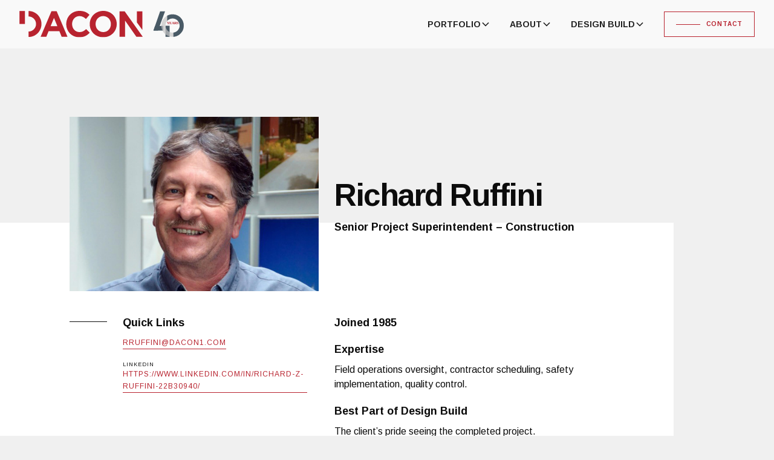

--- FILE ---
content_type: text/html; charset=utf-8
request_url: https://www.dacon1.com/team/rick-ruffini
body_size: 5763
content:
<!DOCTYPE html><!-- This site was created in Webflow. https://webflow.com --><!-- Last Published: Wed Dec 03 2025 16:59:39 GMT+0000 (Coordinated Universal Time) --><html data-wf-domain="www.dacon1.com" data-wf-page="5c54bd5743f8c2824e211a23" data-wf-site="5c1804ad0dc594d509630b69" data-wf-collection="5c54bd5743f8c2e442211a76" data-wf-item-slug="rick-ruffini"><head><meta charset="utf-8"/><title>Richard Ruffini | Dacon Corporation</title><meta content="Richard Ruffini, Senior Project Superintendent – Construction has worked at Dacon Corporation since 1985." name="description"/><meta content="Richard Ruffini | Dacon Corporation" property="og:title"/><meta content="Richard Ruffini, Senior Project Superintendent – Construction has worked at Dacon Corporation since 1985." property="og:description"/><meta content="https://cdn.prod.website-files.com/5c1804ad0dc594341c630b91/5c4f4e7a1a30a83cef3a16fd_Richard%20Ruffini.jpg" property="og:image"/><meta content="Richard Ruffini | Dacon Corporation" property="twitter:title"/><meta content="Richard Ruffini, Senior Project Superintendent – Construction has worked at Dacon Corporation since 1985." property="twitter:description"/><meta content="https://cdn.prod.website-files.com/5c1804ad0dc594341c630b91/5c4f4e7a1a30a83cef3a16fd_Richard%20Ruffini.jpg" property="twitter:image"/><meta property="og:type" content="website"/><meta content="summary_large_image" name="twitter:card"/><meta content="width=device-width, initial-scale=1" name="viewport"/><meta content="Webflow" name="generator"/><link href="https://cdn.prod.website-files.com/5c1804ad0dc594d509630b69/css/dacon-design-build.webflow.shared.da4a63e19.css" rel="stylesheet" type="text/css"/><link href="https://fonts.googleapis.com" rel="preconnect"/><link href="https://fonts.gstatic.com" rel="preconnect" crossorigin="anonymous"/><script src="https://ajax.googleapis.com/ajax/libs/webfont/1.6.26/webfont.js" type="text/javascript"></script><script type="text/javascript">WebFont.load({  google: {    families: ["Lato:100,100italic,300,300italic,400,400italic,700,700italic,900,900italic","Inconsolata:400,700","PT Sans:400,400italic,700,700italic","Open Sans:300,300italic,400,400italic,600,600italic,700,700italic,800,800italic","Arimo:regular,italic,700,700italic","Nanum Myeongjo:regular,700","Muli:regular,700,800,800italic,900italic"]  }});</script><script type="text/javascript">!function(o,c){var n=c.documentElement,t=" w-mod-";n.className+=t+"js",("ontouchstart"in o||o.DocumentTouch&&c instanceof DocumentTouch)&&(n.className+=t+"touch")}(window,document);</script><link href="https://cdn.prod.website-files.com/5c1804ad0dc594d509630b69/5c1a83e3f264d6ac174c5d06_Favicon-Dacon.png" rel="shortcut icon" type="image/x-icon"/><link href="https://cdn.prod.website-files.com/5c1804ad0dc594d509630b69/5c93e6780aa4ff45c8d6f8e7_dacon-webclip.png" rel="apple-touch-icon"/><script async="" src="https://www.googletagmanager.com/gtag/js?id=UA-25865213-12"></script><script type="text/javascript">window.dataLayer = window.dataLayer || [];function gtag(){dataLayer.push(arguments);}gtag('js', new Date());gtag('config', 'UA-25865213-12', {'anonymize_ip': false});</script><script type="text/javascript">!function(f,b,e,v,n,t,s){if(f.fbq)return;n=f.fbq=function(){n.callMethod?n.callMethod.apply(n,arguments):n.queue.push(arguments)};if(!f._fbq)f._fbq=n;n.push=n;n.loaded=!0;n.version='2.0';n.agent='plwebflow';n.queue=[];t=b.createElement(e);t.async=!0;t.src=v;s=b.getElementsByTagName(e)[0];s.parentNode.insertBefore(t,s)}(window,document,'script','https://connect.facebook.net/en_US/fbevents.js');fbq('init', '2121322954620759');fbq('track', 'PageView');</script><!-- Go to www.addthis.com/dashboard to customize your tools --> <script type="text/javascript" src="//s7.addthis.com/js/300/addthis_widget.js#pubid=ra-5d18cbef201d6a09"></script>

<!-- Hotjar Tracking Code for https://www.dacon1.com/ -->

<script>

    (function(h,o,t,j,a,r){

        h.hj=h.hj||function(){(h.hj.q=h.hj.q||[]).push(arguments)};

        h._hjSettings={hjid:2858337,hjsv:6};

        a=o.getElementsByTagName('head')[0];

        r=o.createElement('script');r.async=1;

        r.src=t+h._hjSettings.hjid+j+h._hjSettings.hjsv;

        a.appendChild(r);

    })(window,document,'https://static.hotjar.com/c/hotjar-','.js?sv=');

</script></head><body class="body-3"><div data-collapse="medium" data-animation="default" data-duration="400" data-w-id="9b044f50-be30-38bf-10ee-9a16c8552ca2" data-easing="ease" data-easing2="ease" role="banner" class="navbar11_component w-nav"><div class="navbar11_container"><a href="/" class="navbar11_logo-link w-nav-brand"><img loading="lazy" src="https://cdn.prod.website-files.com/5c1804ad0dc594d509630b69/68eec7209ef4f5b53155561c_Dacon40_No%20Descriptor%20(1).svg" alt="" class="navbar11_logo"/></a><nav role="navigation" class="navbar11_menu w-nav-menu"><div class="navbar11_menu-links"><div data-delay="200" data-hover="false" data-w-id="3ad050d3-b829-6033-0c2c-f72ac9bbb5ce" class="navbar11_menu-dropdown w-dropdown"><div class="navbar11_dropdown-toggle w-dropdown-toggle"><div>Portfolio</div><div class="dropdown-chevron w-embed"><svg width=" 100%" height=" 100%" viewBox="0 0 16 16" fill="none" xmlns="http://www.w3.org/2000/svg">
<path fill-rule="evenodd" clip-rule="evenodd" d="M2.55806 6.29544C2.46043 6.19781 2.46043 6.03952 2.55806 5.94189L3.44195 5.058C3.53958 4.96037 3.69787 4.96037 3.7955 5.058L8.00001 9.26251L12.2045 5.058C12.3021 4.96037 12.4604 4.96037 12.5581 5.058L13.4419 5.94189C13.5396 6.03952 13.5396 6.19781 13.4419 6.29544L8.17678 11.5606C8.07915 11.6582 7.92086 11.6582 7.82323 11.5606L2.55806 6.29544Z" fill="currentColor"/>
</svg></div></div><nav class="navbar11_dropdown-list w-dropdown-list"><div class="margin-bottom margin-small"><a href="/portfolio" class="navbar11_dropdown-link w-inline-block"><div class="navbar11_text-wrapper"><div class="text-weight-semibold">All Projects</div></div></a></div><div class="navbar11_dropdown-list w-dyn-list"><div role="list" class="navbar11_dropdown-link-list w-dyn-items"><div role="listitem" class="w-dyn-item"><a href="/market/distribution-cold-storage" class="navbar11_dropdown-link w-inline-block"><div class="navbar11_text-wrapper"><div class="text-weight-semibold">Distribution / Cold Storage</div></div></a></div><div role="listitem" class="w-dyn-item"><a href="/market/sports-facilities" class="navbar11_dropdown-link w-inline-block"><div class="navbar11_text-wrapper"><div class="text-weight-semibold">Education / Sports</div></div></a></div><div role="listitem" class="w-dyn-item"><a href="/market/healthcare" class="navbar11_dropdown-link w-inline-block"><div class="navbar11_text-wrapper"><div class="text-weight-semibold">Healthcare / Life Sciences</div></div></a></div><div role="listitem" class="w-dyn-item"><a href="/market/manufacturing" class="navbar11_dropdown-link w-inline-block"><div class="navbar11_text-wrapper"><div class="text-weight-semibold">Manufacturing</div></div></a></div><div role="listitem" class="w-dyn-item"><a href="/market/office" class="navbar11_dropdown-link w-inline-block"><div class="navbar11_text-wrapper"><div class="text-weight-semibold">Office</div></div></a></div><div role="listitem" class="w-dyn-item"><a href="/market/academic" class="navbar11_dropdown-link w-inline-block"><div class="navbar11_text-wrapper"><div class="text-weight-semibold">Special Projects</div></div></a></div></div></div></nav></div><div data-delay="200" data-hover="false" data-w-id="3ad050d3-b829-6033-0c2c-f72ac9bbb5db" class="navbar11_menu-dropdown w-dropdown"><div class="navbar11_dropdown-toggle w-dropdown-toggle"><div>About</div><div class="dropdown-chevron w-embed"><svg width=" 100%" height=" 100%" viewBox="0 0 16 16" fill="none" xmlns="http://www.w3.org/2000/svg">
<path fill-rule="evenodd" clip-rule="evenodd" d="M2.55806 6.29544C2.46043 6.19781 2.46043 6.03952 2.55806 5.94189L3.44195 5.058C3.53958 4.96037 3.69787 4.96037 3.7955 5.058L8.00001 9.26251L12.2045 5.058C12.3021 4.96037 12.4604 4.96037 12.5581 5.058L13.4419 5.94189C13.5396 6.03952 13.5396 6.19781 13.4419 6.29544L8.17678 11.5606C8.07915 11.6582 7.92086 11.6582 7.82323 11.5606L2.55806 6.29544Z" fill="currentColor"/>
</svg></div></div><nav class="navbar11_dropdown-list w-dropdown-list"><div class="navbar11_dropdown-link-list"><a href="/about/about-us" class="navbar11_dropdown-link w-inline-block"><div class="navbar11_text-wrapper"><div class="text-weight-semibold">About Dacon</div></div></a><a href="/about/team" class="navbar11_dropdown-link w-inline-block"><div class="navbar11_text-wrapper"><div class="text-weight-semibold">Team</div></div></a><a href="/about/careers" class="navbar11_dropdown-link w-inline-block"><div class="navbar11_text-wrapper"><div class="text-weight-semibold">Careers</div></div></a><a href="/about/giving" class="navbar11_dropdown-link w-inline-block"><div class="navbar11_text-wrapper"><div class="text-weight-semibold">Giving</div></div></a><a href="/news-and-insights" class="navbar11_dropdown-link w-inline-block"><div class="navbar11_text-wrapper"><div class="text-weight-semibold">News</div></div></a></div></nav></div><div data-delay="200" data-hover="false" data-w-id="3ad050d3-b829-6033-0c2c-f72ac9bbb5f6" class="navbar11_menu-dropdown w-dropdown"><div class="navbar11_dropdown-toggle w-dropdown-toggle"><div>Design Build</div><div class="dropdown-chevron w-embed"><svg width=" 100%" height=" 100%" viewBox="0 0 16 16" fill="none" xmlns="http://www.w3.org/2000/svg">
<path fill-rule="evenodd" clip-rule="evenodd" d="M2.55806 6.29544C2.46043 6.19781 2.46043 6.03952 2.55806 5.94189L3.44195 5.058C3.53958 4.96037 3.69787 4.96037 3.7955 5.058L8.00001 9.26251L12.2045 5.058C12.3021 4.96037 12.4604 4.96037 12.5581 5.058L13.4419 5.94189C13.5396 6.03952 13.5396 6.19781 13.4419 6.29544L8.17678 11.5606C8.07915 11.6582 7.92086 11.6582 7.82323 11.5606L2.55806 6.29544Z" fill="currentColor"/>
</svg></div></div><nav class="navbar11_dropdown-list w-dropdown-list"><div class="navbar11_dropdown-link-list"><a href="/design-build/rationale" class="navbar11_dropdown-link w-inline-block"><div class="navbar11_text-wrapper"><div class="text-weight-semibold">Rationale</div></div></a><a href="/design-build/process" class="navbar11_dropdown-link w-inline-block"><div class="navbar11_text-wrapper"><div class="text-weight-semibold">Process</div></div></a></div></nav></div></div><div class="navbar11_menu-buttons"><a href="/contact" class="button nav w-inline-block"><div class="line"></div><div class="text-block">Contact</div><div class="hover-shape"></div></a></div></nav><div class="navbar11_menu-button w-nav-button"><div class="menu-icon1"><div class="menu-icon1_line-top"></div><div class="menu-icon1_line-middle"><div class="menu-icon1_line-middle-inner"></div></div><div class="menu-icon1_line-bottom"></div></div></div></div></div><div class="sticky-background style-2"><div class="image-colour-shape"></div></div><div class="content"><div class="row stretch w-row"><div class="column w-col w-col-5"><div style="background-image:url(&quot;https://cdn.prod.website-files.com/5c1804ad0dc594341c630b91/5c4f4e7a1a30a83cef3a16fd_Richard%20Ruffini.jpg&quot;)" class="image medium"></div></div><div class="column middle w-col w-col-7"><h1>Richard Ruffini</h1><h4>Senior Project Superintendent – Construction</h4></div></div><div class="row stretch w-row"><div class="column w-col w-col-1"><div class="line fullwidth"></div></div><div class="column w-col w-col-4"><h4>Quick Links</h4><ul role="list" class="w-list-unstyled"><li class="no-underline w-condition-invisible"><h6>Phone</h6><a href="#" class="link-block w-inline-block"><div class="w-dyn-bind-empty"></div><div class="underline"></div></a></li><li class="no-underline"><h6></h6><a href="mailto:rruffini@dacon1.com" class="link-block w-inline-block"><div>rruffini@dacon1.com</div><div class="underline"></div></a></li><li class="no-underline w-condition-invisible"><h6>Instagram</h6><a href="#" class="link-block w-inline-block"><div class="w-dyn-bind-empty"></div><div class="underline"></div></a></li><li class="no-underline w-condition-invisible"><h6>Twitter</h6><a href="#" class="link-block w-inline-block"><div class="w-dyn-bind-empty"></div><div class="underline"></div></a></li><li class="no-underline"><h6>LinkedIn</h6><a href="https://www.linkedin.com/in/richard-z-ruffini-22b30940/" class="link-block w-inline-block"><div>https://www.linkedin.com/in/richard-z-ruffini-22b30940/</div><div class="underline"></div></a></li></ul></div><div class="column w-col w-col-5"><div class="div-block bottom-padding"><h4 class="padding-right small">Joined</h4><h4>1985</h4></div><div class="w-richtext"><h4>Expertise</h4><p>Field operations oversight, contractor scheduling, safety implementation, quality control.</p><h4>Best Part of Design Build</h4><p>The client’s pride seeing the completed project.</p><h4>Affiliations</h4><p>Commonwealth of Massachusetts Construction Supervisor License, City of Cambridge, MA ABC License for Control of Building Operations,&nbsp;ABC License for Control of Building Operations, MA Building License, ASHE Healthcare Construction Certificate, Old Colony Yacht Club,&nbsp;Board of Directors.<br></p></div></div><div class="w-col w-col-2"></div></div></div><div class="content bg-color-grey-02"><div class="row stretch w-row"><div class="column w-col w-col-6"><h3 data-w-id="f2942600-01db-01a2-4e93-f67999e6effa" style="opacity:0">More Team Members</h3></div><div class="column w-col w-col-6"></div></div><div class="w-dyn-list"><div role="list" class="collection-list w-dyn-items w-row"><div data-w-id="a8eef766-c0fe-d8fd-d455-ab6b75fe79f7" style="opacity:0" role="listitem" class="collection-item w-dyn-item w-col w-col-4"><div class="image-wrapper"><a style="background-image:url(&quot;https://cdn.prod.website-files.com/5c1804ad0dc594341c630b91/683a06e1b95b1aa51409869d_Ali%20website.png&quot;)" href="/team/ali-kidder" class="image-link medium w-inline-block"></a></div><div class="image-description"><h4>Alison Kidder</h4><div>Project Administrator – Architecture</div><div class="h4 w-dyn-bind-empty w-richtext"></div><a href="/team/ali-kidder" class="link-block w-inline-block"><div>View More</div><div class="underline"></div></a></div></div><div data-w-id="a8eef766-c0fe-d8fd-d455-ab6b75fe79f7" style="opacity:0" role="listitem" class="collection-item w-dyn-item w-col w-col-4"><div class="image-wrapper"><a style="background-image:url(&quot;https://cdn.prod.website-files.com/5c1804ad0dc594341c630b91/5c4b621b1252d5fcb29d8c28_Derek%20Durkin.jpg&quot;)" href="/team/derek-durkin" class="image-link medium w-inline-block"></a></div><div class="image-description"><h4>Derek Durkin</h4><div>Project Superintendent – Construction</div><div class="h4 w-dyn-bind-empty w-richtext"></div><a href="/team/derek-durkin" class="link-block w-inline-block"><div>View More</div><div class="underline"></div></a></div></div><div data-w-id="a8eef766-c0fe-d8fd-d455-ab6b75fe79f7" style="opacity:0" role="listitem" class="collection-item w-dyn-item w-col w-col-4"><div class="image-wrapper"><a style="background-image:url(&quot;https://cdn.prod.website-files.com/5c1804ad0dc594341c630b91/5c63d7fe0e6c9a540236ebd4_joy%20new.jpg&quot;)" href="/team/joy-shapiro" class="image-link medium w-inline-block"></a></div><div class="image-description"><h4>Joy Shapiro</h4><div>Director of Business Development</div><div class="h4 w-dyn-bind-empty w-richtext"></div><a href="/team/joy-shapiro" class="link-block w-inline-block"><div>View More</div><div class="underline"></div></a></div></div></div></div></div><div id="footer" class="content bg-color-grey"><div class="row stretch w-row"><div class="column w-col w-col-1"><a data-w-id="fb421e42-c1ed-6fae-7219-1f988f8c5804" href="#" class="logo-footer w-inline-block"><img src="https://cdn.prod.website-files.com/5c1804ad0dc594d509630b69/5c2e525c28477b6a43f389b2_dacon_D.svg" width="90" alt="Dacon Logo"/></a></div><div class="column w-col w-col-3"><h4 data-w-id="faada701-c02e-896d-fcf5-9229713f5787">Dacon Corporation</h4><p data-w-id="faada701-c02e-896d-fcf5-9229713f5789">16 Huron Drive<br/>Natick, MA 01760</p><ul role="list" class="w-list-unstyled"><li class="no-underline"><a href="tel:508-651-3600" data-w-id="faada701-c02e-896d-fcf5-9229713f578f" class="link-block white w-inline-block"><div>Phone: 508.651.3600</div><div class="underline white"></div></a></li></ul></div><div class="column w-col w-col-2"><h4 data-w-id="a2f1b787-0846-f5b8-0977-0d75039edb04">Design Build</h4><ul role="list" class="w-list-unstyled"><li data-w-id="a2f1b787-0846-f5b8-0977-0d75039edb0c" class="no-underline"><a href="/portfolio" class="link-block white w-inline-block"><div>Portfolio</div><div class="underline white"></div></a></li><li data-w-id="bc1b699d-df3b-4d57-29b9-751d38d846d7" class="no-underline"><a href="/design-build/rationale" class="link-block white w-inline-block"><div>rationale</div><div class="underline white"></div></a></li><li data-w-id="a2f1b787-0846-f5b8-0977-0d75039edb11" class="no-underline"><a href="/design-build/process" class="link-block white w-inline-block"><div>Process</div><div class="underline white"></div></a></li><li data-w-id="a2f1b787-0846-f5b8-0977-0d75039edb16" class="no-underline"><a href="/news-and-insights" class="link-block white w-inline-block"><div>News + Insights</div><div class="underline white"></div></a></li></ul></div><div class="column w-col w-col-4"><h4 data-w-id="49fd9a52-5084-e954-4e40-005f2e0ad70e">About</h4><ul role="list" class="w-list-unstyled"><li data-w-id="4da39ee8-0997-8c3f-744b-c1b762fdca54" class="no-underline"><a href="/about/about-us" class="link-block white w-inline-block"><div>About Us</div><div class="underline white"></div></a></li><li data-w-id="4da39ee8-0997-8c3f-744b-c1b762fdca59" class="no-underline"><a href="/about/team" class="link-block white w-inline-block"><div>People</div><div class="underline white"></div></a></li><li data-w-id="4da39ee8-0997-8c3f-744b-c1b762fdca5e" class="no-underline"><a href="/about/careers" class="link-block white w-inline-block"><div>Careers</div><div class="underline white"></div></a></li><li data-w-id="4da39ee8-0997-8c3f-744b-c1b762fdca63" class="no-underline"><a href="/about/giving" class="link-block white w-inline-block"><div>Giving</div><div class="underline white"></div></a></li><li data-w-id="4da39ee8-0997-8c3f-744b-c1b762fdca68" class="no-underline"><a href="/contact" class="link-block white w-inline-block"><div>Contact</div><div class="underline white"></div></a></li></ul></div><div class="w-col w-col-2"><div data-w-id="fddd9243-8280-4287-0bfd-5024edebdb18" class="social-icons footer-v2-icons"><a href="https://www.facebook.com/DaconCorporation" data-ix="social-icon" target="_blank" class="social-icon-container-2 w-inline-block"><img src="https://cdn.prod.website-files.com/5b50da6f18c95b2fa0c2fd1c/5b50da6f18c95b5d89c2fd55_facebook-icon.svg" alt="Facebook logo" class="social-icon"/><img src="https://cdn.prod.website-files.com/5c1804ad0dc594d509630b69/5c5c88140a3f278529c02615_facebook-icon-color.svg" alt="" class="social-icon-hover"/></a><a href="https://www.linkedin.com/company/dacon/" data-ix="social-icon" target="_blank" class="social-icon-container-2 w-inline-block"><img src="https://cdn.prod.website-files.com/5c1804ad0dc594d509630b69/5c5c8bcd6efacb10b6105a77_linkedin.svg" width="16" height="16" alt="LinkedIn Logo" class="social-icon"/><img src="https://cdn.prod.website-files.com/5c1804ad0dc594d509630b69/5c5c8bf02b0f59782e8276fd_linkedin-blue.svg" width="16" height="16" alt="" class="social-icon-hover"/></a><a href="https://www.instagram.com/dacondesignbuild" data-ix="social-icon" target="_blank" class="social-icon-container-2 w-inline-block"><img src="https://cdn.prod.website-files.com/5b50da6f18c95b2fa0c2fd1c/5b50da6f18c95b76abc2fd56_instagram-icon.svg" alt="Instagram logo" class="social-icon"/><img src="https://cdn.prod.website-files.com/5b50da6f18c95b2fa0c2fd1c/5b50da6f18c95ba94ac2fd76_instagram-icon-color.svg" alt="" class="social-icon-hover"/></a></div><h4 data-w-id="c0a52d97-f98b-482b-17ba-7da42e3812e8">Design Build Insights</h4><ul role="list" class="w-list-unstyled"><li data-w-id="5321f93f-0848-8d4a-926d-d21ef2f26d2d" class="no-underline"><a href="https://analytics.clickdimensions.com/dacon1com-a6pzj/pages/1ibnczbveempzganojen0w.html" target="_blank" class="link-block white w-inline-block"><div>deliver to your inbox</div><div class="underline white"></div></a></li></ul></div></div><div class="row w-row"><div class="column horizontal w-col w-col-7"><div data-w-id="53b83780-3483-2aa5-6cfa-5ec88fb0f905" class="margin-right footer"><div class="link-block white">© 2025 Dacon Corporation  All rights reserved.</div></div><div class="margin-right"><div class="link-footer"><a href="/privacy-policy" class="link-block white">privacy Policy</a></div></div></div><div class="column horizontal w-col w-col-5"></div></div></div><script src="https://d3e54v103j8qbb.cloudfront.net/js/jquery-3.5.1.min.dc5e7f18c8.js?site=5c1804ad0dc594d509630b69" type="text/javascript" integrity="sha256-9/aliU8dGd2tb6OSsuzixeV4y/faTqgFtohetphbbj0=" crossorigin="anonymous"></script><script src="https://cdn.prod.website-files.com/5c1804ad0dc594d509630b69/js/webflow.schunk.36b8fb49256177c8.js" type="text/javascript"></script><script src="https://cdn.prod.website-files.com/5c1804ad0dc594d509630b69/js/webflow.schunk.4637e10439dbcd62.js" type="text/javascript"></script><script src="https://cdn.prod.website-files.com/5c1804ad0dc594d509630b69/js/webflow.7b8286dc.659b4fa6321cd002.js" type="text/javascript"></script><script type="text/javascript" src="https://analytics.clickdimensions.com/ts.js" > </script> 

<script type="text/javascript"> 
  var cdAnalytics = new clickdimensions.Analytics('analytics.clickdimensions.com'); 
  cdAnalytics.setAccountKey('a6PzjoAs7K02bP1q3Fd6Yo'); 
  cdAnalytics.setDomain('dacon1.com'); 
  cdAnalytics.setScore(typeof(cdScore) == "undefined" ? 0 : (cdScore == 0 ? null : cdScore)); 
  cdAnalytics.trackPage(); 
</script></body></html>

--- FILE ---
content_type: text/css
request_url: https://cdn.prod.website-files.com/5c1804ad0dc594d509630b69/css/dacon-design-build.webflow.shared.da4a63e19.css
body_size: 20878
content:
html {
  -webkit-text-size-adjust: 100%;
  -ms-text-size-adjust: 100%;
  font-family: sans-serif;
}

body {
  margin: 0;
}

article, aside, details, figcaption, figure, footer, header, hgroup, main, menu, nav, section, summary {
  display: block;
}

audio, canvas, progress, video {
  vertical-align: baseline;
  display: inline-block;
}

audio:not([controls]) {
  height: 0;
  display: none;
}

[hidden], template {
  display: none;
}

a {
  background-color: #0000;
}

a:active, a:hover {
  outline: 0;
}

abbr[title] {
  border-bottom: 1px dotted;
}

b, strong {
  font-weight: bold;
}

dfn {
  font-style: italic;
}

h1 {
  margin: .67em 0;
  font-size: 2em;
}

mark {
  color: #000;
  background: #ff0;
}

small {
  font-size: 80%;
}

sub, sup {
  vertical-align: baseline;
  font-size: 75%;
  line-height: 0;
  position: relative;
}

sup {
  top: -.5em;
}

sub {
  bottom: -.25em;
}

img {
  border: 0;
}

svg:not(:root) {
  overflow: hidden;
}

hr {
  box-sizing: content-box;
  height: 0;
}

pre {
  overflow: auto;
}

code, kbd, pre, samp {
  font-family: monospace;
  font-size: 1em;
}

button, input, optgroup, select, textarea {
  color: inherit;
  font: inherit;
  margin: 0;
}

button {
  overflow: visible;
}

button, select {
  text-transform: none;
}

button, html input[type="button"], input[type="reset"] {
  -webkit-appearance: button;
  cursor: pointer;
}

button[disabled], html input[disabled] {
  cursor: default;
}

button::-moz-focus-inner, input::-moz-focus-inner {
  border: 0;
  padding: 0;
}

input {
  line-height: normal;
}

input[type="checkbox"], input[type="radio"] {
  box-sizing: border-box;
  padding: 0;
}

input[type="number"]::-webkit-inner-spin-button, input[type="number"]::-webkit-outer-spin-button {
  height: auto;
}

input[type="search"] {
  -webkit-appearance: none;
}

input[type="search"]::-webkit-search-cancel-button, input[type="search"]::-webkit-search-decoration {
  -webkit-appearance: none;
}

legend {
  border: 0;
  padding: 0;
}

textarea {
  overflow: auto;
}

optgroup {
  font-weight: bold;
}

table {
  border-collapse: collapse;
  border-spacing: 0;
}

td, th {
  padding: 0;
}

@font-face {
  font-family: webflow-icons;
  src: url("[data-uri]") format("truetype");
  font-weight: normal;
  font-style: normal;
}

[class^="w-icon-"], [class*=" w-icon-"] {
  speak: none;
  font-variant: normal;
  text-transform: none;
  -webkit-font-smoothing: antialiased;
  -moz-osx-font-smoothing: grayscale;
  font-style: normal;
  font-weight: normal;
  line-height: 1;
  font-family: webflow-icons !important;
}

.w-icon-slider-right:before {
  content: "";
}

.w-icon-slider-left:before {
  content: "";
}

.w-icon-nav-menu:before {
  content: "";
}

.w-icon-arrow-down:before, .w-icon-dropdown-toggle:before {
  content: "";
}

.w-icon-file-upload-remove:before {
  content: "";
}

.w-icon-file-upload-icon:before {
  content: "";
}

* {
  box-sizing: border-box;
}

html {
  height: 100%;
}

body {
  color: #333;
  background-color: #fff;
  min-height: 100%;
  margin: 0;
  font-family: Arial, sans-serif;
  font-size: 14px;
  line-height: 20px;
}

img {
  vertical-align: middle;
  max-width: 100%;
  display: inline-block;
}

html.w-mod-touch * {
  background-attachment: scroll !important;
}

.w-block {
  display: block;
}

.w-inline-block {
  max-width: 100%;
  display: inline-block;
}

.w-clearfix:before, .w-clearfix:after {
  content: " ";
  grid-area: 1 / 1 / 2 / 2;
  display: table;
}

.w-clearfix:after {
  clear: both;
}

.w-hidden {
  display: none;
}

.w-button {
  color: #fff;
  line-height: inherit;
  cursor: pointer;
  background-color: #3898ec;
  border: 0;
  border-radius: 0;
  padding: 9px 15px;
  text-decoration: none;
  display: inline-block;
}

input.w-button {
  -webkit-appearance: button;
}

html[data-w-dynpage] [data-w-cloak] {
  color: #0000 !important;
}

.w-code-block {
  margin: unset;
}

pre.w-code-block code {
  all: inherit;
}

.w-optimization {
  display: contents;
}

.w-webflow-badge, .w-webflow-badge > img {
  box-sizing: unset;
  width: unset;
  height: unset;
  max-height: unset;
  max-width: unset;
  min-height: unset;
  min-width: unset;
  margin: unset;
  padding: unset;
  float: unset;
  clear: unset;
  border: unset;
  border-radius: unset;
  background: unset;
  background-image: unset;
  background-position: unset;
  background-size: unset;
  background-repeat: unset;
  background-origin: unset;
  background-clip: unset;
  background-attachment: unset;
  background-color: unset;
  box-shadow: unset;
  transform: unset;
  direction: unset;
  font-family: unset;
  font-weight: unset;
  color: unset;
  font-size: unset;
  line-height: unset;
  font-style: unset;
  font-variant: unset;
  text-align: unset;
  letter-spacing: unset;
  -webkit-text-decoration: unset;
  text-decoration: unset;
  text-indent: unset;
  text-transform: unset;
  list-style-type: unset;
  text-shadow: unset;
  vertical-align: unset;
  cursor: unset;
  white-space: unset;
  word-break: unset;
  word-spacing: unset;
  word-wrap: unset;
  transition: unset;
}

.w-webflow-badge {
  white-space: nowrap;
  cursor: pointer;
  box-shadow: 0 0 0 1px #0000001a, 0 1px 3px #0000001a;
  visibility: visible !important;
  opacity: 1 !important;
  z-index: 2147483647 !important;
  color: #aaadb0 !important;
  overflow: unset !important;
  background-color: #fff !important;
  border-radius: 3px !important;
  width: auto !important;
  height: auto !important;
  margin: 0 !important;
  padding: 6px !important;
  font-size: 12px !important;
  line-height: 14px !important;
  text-decoration: none !important;
  display: inline-block !important;
  position: fixed !important;
  inset: auto 12px 12px auto !important;
  transform: none !important;
}

.w-webflow-badge > img {
  position: unset;
  visibility: unset !important;
  opacity: 1 !important;
  vertical-align: middle !important;
  display: inline-block !important;
}

h1, h2, h3, h4, h5, h6 {
  margin-bottom: 10px;
  font-weight: bold;
}

h1 {
  margin-top: 20px;
  font-size: 38px;
  line-height: 44px;
}

h2 {
  margin-top: 20px;
  font-size: 32px;
  line-height: 36px;
}

h3 {
  margin-top: 20px;
  font-size: 24px;
  line-height: 30px;
}

h4 {
  margin-top: 10px;
  font-size: 18px;
  line-height: 24px;
}

h5 {
  margin-top: 10px;
  font-size: 14px;
  line-height: 20px;
}

h6 {
  margin-top: 10px;
  font-size: 12px;
  line-height: 18px;
}

p {
  margin-top: 0;
  margin-bottom: 10px;
}

blockquote {
  border-left: 5px solid #e2e2e2;
  margin: 0 0 10px;
  padding: 10px 20px;
  font-size: 18px;
  line-height: 22px;
}

figure {
  margin: 0 0 10px;
}

figcaption {
  text-align: center;
  margin-top: 5px;
}

ul, ol {
  margin-top: 0;
  margin-bottom: 10px;
  padding-left: 40px;
}

.w-list-unstyled {
  padding-left: 0;
  list-style: none;
}

.w-embed:before, .w-embed:after {
  content: " ";
  grid-area: 1 / 1 / 2 / 2;
  display: table;
}

.w-embed:after {
  clear: both;
}

.w-video {
  width: 100%;
  padding: 0;
  position: relative;
}

.w-video iframe, .w-video object, .w-video embed {
  border: none;
  width: 100%;
  height: 100%;
  position: absolute;
  top: 0;
  left: 0;
}

fieldset {
  border: 0;
  margin: 0;
  padding: 0;
}

button, [type="button"], [type="reset"] {
  cursor: pointer;
  -webkit-appearance: button;
  border: 0;
}

.w-form {
  margin: 0 0 15px;
}

.w-form-done {
  text-align: center;
  background-color: #ddd;
  padding: 20px;
  display: none;
}

.w-form-fail {
  background-color: #ffdede;
  margin-top: 10px;
  padding: 10px;
  display: none;
}

label {
  margin-bottom: 5px;
  font-weight: bold;
  display: block;
}

.w-input, .w-select {
  color: #333;
  vertical-align: middle;
  background-color: #fff;
  border: 1px solid #ccc;
  width: 100%;
  height: 38px;
  margin-bottom: 10px;
  padding: 8px 12px;
  font-size: 14px;
  line-height: 1.42857;
  display: block;
}

.w-input::placeholder, .w-select::placeholder {
  color: #999;
}

.w-input:focus, .w-select:focus {
  border-color: #3898ec;
  outline: 0;
}

.w-input[disabled], .w-select[disabled], .w-input[readonly], .w-select[readonly], fieldset[disabled] .w-input, fieldset[disabled] .w-select {
  cursor: not-allowed;
}

.w-input[disabled]:not(.w-input-disabled), .w-select[disabled]:not(.w-input-disabled), .w-input[readonly], .w-select[readonly], fieldset[disabled]:not(.w-input-disabled) .w-input, fieldset[disabled]:not(.w-input-disabled) .w-select {
  background-color: #eee;
}

textarea.w-input, textarea.w-select {
  height: auto;
}

.w-select {
  background-color: #f3f3f3;
}

.w-select[multiple] {
  height: auto;
}

.w-form-label {
  cursor: pointer;
  margin-bottom: 0;
  font-weight: normal;
  display: inline-block;
}

.w-radio {
  margin-bottom: 5px;
  padding-left: 20px;
  display: block;
}

.w-radio:before, .w-radio:after {
  content: " ";
  grid-area: 1 / 1 / 2 / 2;
  display: table;
}

.w-radio:after {
  clear: both;
}

.w-radio-input {
  float: left;
  margin: 3px 0 0 -20px;
  line-height: normal;
}

.w-file-upload {
  margin-bottom: 10px;
  display: block;
}

.w-file-upload-input {
  opacity: 0;
  z-index: -100;
  width: .1px;
  height: .1px;
  position: absolute;
  overflow: hidden;
}

.w-file-upload-default, .w-file-upload-uploading, .w-file-upload-success {
  color: #333;
  display: inline-block;
}

.w-file-upload-error {
  margin-top: 10px;
  display: block;
}

.w-file-upload-default.w-hidden, .w-file-upload-uploading.w-hidden, .w-file-upload-error.w-hidden, .w-file-upload-success.w-hidden {
  display: none;
}

.w-file-upload-uploading-btn {
  cursor: pointer;
  background-color: #fafafa;
  border: 1px solid #ccc;
  margin: 0;
  padding: 8px 12px;
  font-size: 14px;
  font-weight: normal;
  display: flex;
}

.w-file-upload-file {
  background-color: #fafafa;
  border: 1px solid #ccc;
  flex-grow: 1;
  justify-content: space-between;
  margin: 0;
  padding: 8px 9px 8px 11px;
  display: flex;
}

.w-file-upload-file-name {
  font-size: 14px;
  font-weight: normal;
  display: block;
}

.w-file-remove-link {
  cursor: pointer;
  width: auto;
  height: auto;
  margin-top: 3px;
  margin-left: 10px;
  padding: 3px;
  display: block;
}

.w-icon-file-upload-remove {
  margin: auto;
  font-size: 10px;
}

.w-file-upload-error-msg {
  color: #ea384c;
  padding: 2px 0;
  display: inline-block;
}

.w-file-upload-info {
  padding: 0 12px;
  line-height: 38px;
  display: inline-block;
}

.w-file-upload-label {
  cursor: pointer;
  background-color: #fafafa;
  border: 1px solid #ccc;
  margin: 0;
  padding: 8px 12px;
  font-size: 14px;
  font-weight: normal;
  display: inline-block;
}

.w-icon-file-upload-icon, .w-icon-file-upload-uploading {
  width: 20px;
  margin-right: 8px;
  display: inline-block;
}

.w-icon-file-upload-uploading {
  height: 20px;
}

.w-container {
  max-width: 940px;
  margin-left: auto;
  margin-right: auto;
}

.w-container:before, .w-container:after {
  content: " ";
  grid-area: 1 / 1 / 2 / 2;
  display: table;
}

.w-container:after {
  clear: both;
}

.w-container .w-row {
  margin-left: -10px;
  margin-right: -10px;
}

.w-row:before, .w-row:after {
  content: " ";
  grid-area: 1 / 1 / 2 / 2;
  display: table;
}

.w-row:after {
  clear: both;
}

.w-row .w-row {
  margin-left: 0;
  margin-right: 0;
}

.w-col {
  float: left;
  width: 100%;
  min-height: 1px;
  padding-left: 10px;
  padding-right: 10px;
  position: relative;
}

.w-col .w-col {
  padding-left: 0;
  padding-right: 0;
}

.w-col-1 {
  width: 8.33333%;
}

.w-col-2 {
  width: 16.6667%;
}

.w-col-3 {
  width: 25%;
}

.w-col-4 {
  width: 33.3333%;
}

.w-col-5 {
  width: 41.6667%;
}

.w-col-6 {
  width: 50%;
}

.w-col-7 {
  width: 58.3333%;
}

.w-col-8 {
  width: 66.6667%;
}

.w-col-9 {
  width: 75%;
}

.w-col-10 {
  width: 83.3333%;
}

.w-col-11 {
  width: 91.6667%;
}

.w-col-12 {
  width: 100%;
}

.w-hidden-main {
  display: none !important;
}

@media screen and (max-width: 991px) {
  .w-container {
    max-width: 728px;
  }

  .w-hidden-main {
    display: inherit !important;
  }

  .w-hidden-medium {
    display: none !important;
  }

  .w-col-medium-1 {
    width: 8.33333%;
  }

  .w-col-medium-2 {
    width: 16.6667%;
  }

  .w-col-medium-3 {
    width: 25%;
  }

  .w-col-medium-4 {
    width: 33.3333%;
  }

  .w-col-medium-5 {
    width: 41.6667%;
  }

  .w-col-medium-6 {
    width: 50%;
  }

  .w-col-medium-7 {
    width: 58.3333%;
  }

  .w-col-medium-8 {
    width: 66.6667%;
  }

  .w-col-medium-9 {
    width: 75%;
  }

  .w-col-medium-10 {
    width: 83.3333%;
  }

  .w-col-medium-11 {
    width: 91.6667%;
  }

  .w-col-medium-12 {
    width: 100%;
  }

  .w-col-stack {
    width: 100%;
    left: auto;
    right: auto;
  }
}

@media screen and (max-width: 767px) {
  .w-hidden-main, .w-hidden-medium {
    display: inherit !important;
  }

  .w-hidden-small {
    display: none !important;
  }

  .w-row, .w-container .w-row {
    margin-left: 0;
    margin-right: 0;
  }

  .w-col {
    width: 100%;
    left: auto;
    right: auto;
  }

  .w-col-small-1 {
    width: 8.33333%;
  }

  .w-col-small-2 {
    width: 16.6667%;
  }

  .w-col-small-3 {
    width: 25%;
  }

  .w-col-small-4 {
    width: 33.3333%;
  }

  .w-col-small-5 {
    width: 41.6667%;
  }

  .w-col-small-6 {
    width: 50%;
  }

  .w-col-small-7 {
    width: 58.3333%;
  }

  .w-col-small-8 {
    width: 66.6667%;
  }

  .w-col-small-9 {
    width: 75%;
  }

  .w-col-small-10 {
    width: 83.3333%;
  }

  .w-col-small-11 {
    width: 91.6667%;
  }

  .w-col-small-12 {
    width: 100%;
  }
}

@media screen and (max-width: 479px) {
  .w-container {
    max-width: none;
  }

  .w-hidden-main, .w-hidden-medium, .w-hidden-small {
    display: inherit !important;
  }

  .w-hidden-tiny {
    display: none !important;
  }

  .w-col {
    width: 100%;
  }

  .w-col-tiny-1 {
    width: 8.33333%;
  }

  .w-col-tiny-2 {
    width: 16.6667%;
  }

  .w-col-tiny-3 {
    width: 25%;
  }

  .w-col-tiny-4 {
    width: 33.3333%;
  }

  .w-col-tiny-5 {
    width: 41.6667%;
  }

  .w-col-tiny-6 {
    width: 50%;
  }

  .w-col-tiny-7 {
    width: 58.3333%;
  }

  .w-col-tiny-8 {
    width: 66.6667%;
  }

  .w-col-tiny-9 {
    width: 75%;
  }

  .w-col-tiny-10 {
    width: 83.3333%;
  }

  .w-col-tiny-11 {
    width: 91.6667%;
  }

  .w-col-tiny-12 {
    width: 100%;
  }
}

.w-widget {
  position: relative;
}

.w-widget-map {
  width: 100%;
  height: 400px;
}

.w-widget-map label {
  width: auto;
  display: inline;
}

.w-widget-map img {
  max-width: inherit;
}

.w-widget-map .gm-style-iw {
  text-align: center;
}

.w-widget-map .gm-style-iw > button {
  display: none !important;
}

.w-widget-twitter {
  overflow: hidden;
}

.w-widget-twitter-count-shim {
  vertical-align: top;
  text-align: center;
  background: #fff;
  border: 1px solid #758696;
  border-radius: 3px;
  width: 28px;
  height: 20px;
  display: inline-block;
  position: relative;
}

.w-widget-twitter-count-shim * {
  pointer-events: none;
  -webkit-user-select: none;
  user-select: none;
}

.w-widget-twitter-count-shim .w-widget-twitter-count-inner {
  text-align: center;
  color: #999;
  font-family: serif;
  font-size: 15px;
  line-height: 12px;
  position: relative;
}

.w-widget-twitter-count-shim .w-widget-twitter-count-clear {
  display: block;
  position: relative;
}

.w-widget-twitter-count-shim.w--large {
  width: 36px;
  height: 28px;
}

.w-widget-twitter-count-shim.w--large .w-widget-twitter-count-inner {
  font-size: 18px;
  line-height: 18px;
}

.w-widget-twitter-count-shim:not(.w--vertical) {
  margin-left: 5px;
  margin-right: 8px;
}

.w-widget-twitter-count-shim:not(.w--vertical).w--large {
  margin-left: 6px;
}

.w-widget-twitter-count-shim:not(.w--vertical):before, .w-widget-twitter-count-shim:not(.w--vertical):after {
  content: " ";
  pointer-events: none;
  border: solid #0000;
  width: 0;
  height: 0;
  position: absolute;
  top: 50%;
  left: 0;
}

.w-widget-twitter-count-shim:not(.w--vertical):before {
  border-width: 4px;
  border-color: #75869600 #5d6c7b #75869600 #75869600;
  margin-top: -4px;
  margin-left: -9px;
}

.w-widget-twitter-count-shim:not(.w--vertical).w--large:before {
  border-width: 5px;
  margin-top: -5px;
  margin-left: -10px;
}

.w-widget-twitter-count-shim:not(.w--vertical):after {
  border-width: 4px;
  border-color: #fff0 #fff #fff0 #fff0;
  margin-top: -4px;
  margin-left: -8px;
}

.w-widget-twitter-count-shim:not(.w--vertical).w--large:after {
  border-width: 5px;
  margin-top: -5px;
  margin-left: -9px;
}

.w-widget-twitter-count-shim.w--vertical {
  width: 61px;
  height: 33px;
  margin-bottom: 8px;
}

.w-widget-twitter-count-shim.w--vertical:before, .w-widget-twitter-count-shim.w--vertical:after {
  content: " ";
  pointer-events: none;
  border: solid #0000;
  width: 0;
  height: 0;
  position: absolute;
  top: 100%;
  left: 50%;
}

.w-widget-twitter-count-shim.w--vertical:before {
  border-width: 5px;
  border-color: #5d6c7b #75869600 #75869600;
  margin-left: -5px;
}

.w-widget-twitter-count-shim.w--vertical:after {
  border-width: 4px;
  border-color: #fff #fff0 #fff0;
  margin-left: -4px;
}

.w-widget-twitter-count-shim.w--vertical .w-widget-twitter-count-inner {
  font-size: 18px;
  line-height: 22px;
}

.w-widget-twitter-count-shim.w--vertical.w--large {
  width: 76px;
}

.w-background-video {
  color: #fff;
  height: 500px;
  position: relative;
  overflow: hidden;
}

.w-background-video > video {
  object-fit: cover;
  z-index: -100;
  background-position: 50%;
  background-size: cover;
  width: 100%;
  height: 100%;
  margin: auto;
  position: absolute;
  inset: -100%;
}

.w-background-video > video::-webkit-media-controls-start-playback-button {
  -webkit-appearance: none;
  display: none !important;
}

.w-background-video--control {
  background-color: #0000;
  padding: 0;
  position: absolute;
  bottom: 1em;
  right: 1em;
}

.w-background-video--control > [hidden] {
  display: none !important;
}

.w-slider {
  text-align: center;
  clear: both;
  -webkit-tap-highlight-color: #0000;
  tap-highlight-color: #0000;
  background: #ddd;
  height: 300px;
  position: relative;
}

.w-slider-mask {
  z-index: 1;
  white-space: nowrap;
  height: 100%;
  display: block;
  position: relative;
  left: 0;
  right: 0;
  overflow: hidden;
}

.w-slide {
  vertical-align: top;
  white-space: normal;
  text-align: left;
  width: 100%;
  height: 100%;
  display: inline-block;
  position: relative;
}

.w-slider-nav {
  z-index: 2;
  text-align: center;
  -webkit-tap-highlight-color: #0000;
  tap-highlight-color: #0000;
  height: 40px;
  margin: auto;
  padding-top: 10px;
  position: absolute;
  inset: auto 0 0;
}

.w-slider-nav.w-round > div {
  border-radius: 100%;
}

.w-slider-nav.w-num > div {
  font-size: inherit;
  line-height: inherit;
  width: auto;
  height: auto;
  padding: .2em .5em;
}

.w-slider-nav.w-shadow > div {
  box-shadow: 0 0 3px #3336;
}

.w-slider-nav-invert {
  color: #fff;
}

.w-slider-nav-invert > div {
  background-color: #2226;
}

.w-slider-nav-invert > div.w-active {
  background-color: #222;
}

.w-slider-dot {
  cursor: pointer;
  background-color: #fff6;
  width: 1em;
  height: 1em;
  margin: 0 3px .5em;
  transition: background-color .1s, color .1s;
  display: inline-block;
  position: relative;
}

.w-slider-dot.w-active {
  background-color: #fff;
}

.w-slider-dot:focus {
  outline: none;
  box-shadow: 0 0 0 2px #fff;
}

.w-slider-dot:focus.w-active {
  box-shadow: none;
}

.w-slider-arrow-left, .w-slider-arrow-right {
  cursor: pointer;
  color: #fff;
  -webkit-tap-highlight-color: #0000;
  tap-highlight-color: #0000;
  -webkit-user-select: none;
  user-select: none;
  width: 80px;
  margin: auto;
  font-size: 40px;
  position: absolute;
  inset: 0;
  overflow: hidden;
}

.w-slider-arrow-left [class^="w-icon-"], .w-slider-arrow-right [class^="w-icon-"], .w-slider-arrow-left [class*=" w-icon-"], .w-slider-arrow-right [class*=" w-icon-"] {
  position: absolute;
}

.w-slider-arrow-left:focus, .w-slider-arrow-right:focus {
  outline: 0;
}

.w-slider-arrow-left {
  z-index: 3;
  right: auto;
}

.w-slider-arrow-right {
  z-index: 4;
  left: auto;
}

.w-icon-slider-left, .w-icon-slider-right {
  width: 1em;
  height: 1em;
  margin: auto;
  inset: 0;
}

.w-slider-aria-label {
  clip: rect(0 0 0 0);
  border: 0;
  width: 1px;
  height: 1px;
  margin: -1px;
  padding: 0;
  position: absolute;
  overflow: hidden;
}

.w-slider-force-show {
  display: block !important;
}

.w-dropdown {
  text-align: left;
  z-index: 900;
  margin-left: auto;
  margin-right: auto;
  display: inline-block;
  position: relative;
}

.w-dropdown-btn, .w-dropdown-toggle, .w-dropdown-link {
  vertical-align: top;
  color: #222;
  text-align: left;
  white-space: nowrap;
  margin-left: auto;
  margin-right: auto;
  padding: 20px;
  text-decoration: none;
  position: relative;
}

.w-dropdown-toggle {
  -webkit-user-select: none;
  user-select: none;
  cursor: pointer;
  padding-right: 40px;
  display: inline-block;
}

.w-dropdown-toggle:focus {
  outline: 0;
}

.w-icon-dropdown-toggle {
  width: 1em;
  height: 1em;
  margin: auto 20px auto auto;
  position: absolute;
  top: 0;
  bottom: 0;
  right: 0;
}

.w-dropdown-list {
  background: #ddd;
  min-width: 100%;
  display: none;
  position: absolute;
}

.w-dropdown-list.w--open {
  display: block;
}

.w-dropdown-link {
  color: #222;
  padding: 10px 20px;
  display: block;
}

.w-dropdown-link.w--current {
  color: #0082f3;
}

.w-dropdown-link:focus {
  outline: 0;
}

@media screen and (max-width: 767px) {
  .w-nav-brand {
    padding-left: 10px;
  }
}

.w-lightbox-backdrop {
  cursor: auto;
  letter-spacing: normal;
  text-indent: 0;
  text-shadow: none;
  text-transform: none;
  visibility: visible;
  white-space: normal;
  word-break: normal;
  word-spacing: normal;
  word-wrap: normal;
  color: #fff;
  text-align: center;
  z-index: 2000;
  opacity: 0;
  -webkit-user-select: none;
  -moz-user-select: none;
  -webkit-tap-highlight-color: transparent;
  background: #000000e6;
  outline: 0;
  font-family: Helvetica Neue, Helvetica, Ubuntu, Segoe UI, Verdana, sans-serif;
  font-size: 17px;
  font-style: normal;
  font-weight: 300;
  line-height: 1.2;
  list-style: disc;
  position: fixed;
  inset: 0;
  -webkit-transform: translate(0);
}

.w-lightbox-backdrop, .w-lightbox-container {
  -webkit-overflow-scrolling: touch;
  height: 100%;
  overflow: auto;
}

.w-lightbox-content {
  height: 100vh;
  position: relative;
  overflow: hidden;
}

.w-lightbox-view {
  opacity: 0;
  width: 100vw;
  height: 100vh;
  position: absolute;
}

.w-lightbox-view:before {
  content: "";
  height: 100vh;
}

.w-lightbox-group, .w-lightbox-group .w-lightbox-view, .w-lightbox-group .w-lightbox-view:before {
  height: 86vh;
}

.w-lightbox-frame, .w-lightbox-view:before {
  vertical-align: middle;
  display: inline-block;
}

.w-lightbox-figure {
  margin: 0;
  position: relative;
}

.w-lightbox-group .w-lightbox-figure {
  cursor: pointer;
}

.w-lightbox-img {
  width: auto;
  max-width: none;
  height: auto;
}

.w-lightbox-image {
  float: none;
  max-width: 100vw;
  max-height: 100vh;
  display: block;
}

.w-lightbox-group .w-lightbox-image {
  max-height: 86vh;
}

.w-lightbox-caption {
  text-align: left;
  text-overflow: ellipsis;
  white-space: nowrap;
  background: #0006;
  padding: .5em 1em;
  position: absolute;
  bottom: 0;
  left: 0;
  right: 0;
  overflow: hidden;
}

.w-lightbox-embed {
  width: 100%;
  height: 100%;
  position: absolute;
  inset: 0;
}

.w-lightbox-control {
  cursor: pointer;
  background-position: center;
  background-repeat: no-repeat;
  background-size: 24px;
  width: 4em;
  transition: all .3s;
  position: absolute;
  top: 0;
}

.w-lightbox-left {
  background-image: url("[data-uri]");
  display: none;
  bottom: 0;
  left: 0;
}

.w-lightbox-right {
  background-image: url("[data-uri]");
  display: none;
  bottom: 0;
  right: 0;
}

.w-lightbox-close {
  background-image: url("[data-uri]");
  background-size: 18px;
  height: 2.6em;
  right: 0;
}

.w-lightbox-strip {
  white-space: nowrap;
  padding: 0 1vh;
  line-height: 0;
  position: absolute;
  bottom: 0;
  left: 0;
  right: 0;
  overflow: auto hidden;
}

.w-lightbox-item {
  box-sizing: content-box;
  cursor: pointer;
  width: 10vh;
  padding: 2vh 1vh;
  display: inline-block;
  -webkit-transform: translate3d(0, 0, 0);
}

.w-lightbox-active {
  opacity: .3;
}

.w-lightbox-thumbnail {
  background: #222;
  height: 10vh;
  position: relative;
  overflow: hidden;
}

.w-lightbox-thumbnail-image {
  position: absolute;
  top: 0;
  left: 0;
}

.w-lightbox-thumbnail .w-lightbox-tall {
  width: 100%;
  top: 50%;
  transform: translate(0, -50%);
}

.w-lightbox-thumbnail .w-lightbox-wide {
  height: 100%;
  left: 50%;
  transform: translate(-50%);
}

.w-lightbox-spinner {
  box-sizing: border-box;
  border: 5px solid #0006;
  border-radius: 50%;
  width: 40px;
  height: 40px;
  margin-top: -20px;
  margin-left: -20px;
  animation: .8s linear infinite spin;
  position: absolute;
  top: 50%;
  left: 50%;
}

.w-lightbox-spinner:after {
  content: "";
  border: 3px solid #0000;
  border-bottom-color: #fff;
  border-radius: 50%;
  position: absolute;
  inset: -4px;
}

.w-lightbox-hide {
  display: none;
}

.w-lightbox-noscroll {
  overflow: hidden;
}

@media (min-width: 768px) {
  .w-lightbox-content {
    height: 96vh;
    margin-top: 2vh;
  }

  .w-lightbox-view, .w-lightbox-view:before {
    height: 96vh;
  }

  .w-lightbox-group, .w-lightbox-group .w-lightbox-view, .w-lightbox-group .w-lightbox-view:before {
    height: 84vh;
  }

  .w-lightbox-image {
    max-width: 96vw;
    max-height: 96vh;
  }

  .w-lightbox-group .w-lightbox-image {
    max-width: 82.3vw;
    max-height: 84vh;
  }

  .w-lightbox-left, .w-lightbox-right {
    opacity: .5;
    display: block;
  }

  .w-lightbox-close {
    opacity: .8;
  }

  .w-lightbox-control:hover {
    opacity: 1;
  }
}

.w-lightbox-inactive, .w-lightbox-inactive:hover {
  opacity: 0;
}

.w-richtext:before, .w-richtext:after {
  content: " ";
  grid-area: 1 / 1 / 2 / 2;
  display: table;
}

.w-richtext:after {
  clear: both;
}

.w-richtext[contenteditable="true"]:before, .w-richtext[contenteditable="true"]:after {
  white-space: initial;
}

.w-richtext ol, .w-richtext ul {
  overflow: hidden;
}

.w-richtext .w-richtext-figure-selected.w-richtext-figure-type-video div:after, .w-richtext .w-richtext-figure-selected[data-rt-type="video"] div:after, .w-richtext .w-richtext-figure-selected.w-richtext-figure-type-image div, .w-richtext .w-richtext-figure-selected[data-rt-type="image"] div {
  outline: 2px solid #2895f7;
}

.w-richtext figure.w-richtext-figure-type-video > div:after, .w-richtext figure[data-rt-type="video"] > div:after {
  content: "";
  display: none;
  position: absolute;
  inset: 0;
}

.w-richtext figure {
  max-width: 60%;
  position: relative;
}

.w-richtext figure > div:before {
  cursor: default !important;
}

.w-richtext figure img {
  width: 100%;
}

.w-richtext figure figcaption.w-richtext-figcaption-placeholder {
  opacity: .6;
}

.w-richtext figure div {
  color: #0000;
  font-size: 0;
}

.w-richtext figure.w-richtext-figure-type-image, .w-richtext figure[data-rt-type="image"] {
  display: table;
}

.w-richtext figure.w-richtext-figure-type-image > div, .w-richtext figure[data-rt-type="image"] > div {
  display: inline-block;
}

.w-richtext figure.w-richtext-figure-type-image > figcaption, .w-richtext figure[data-rt-type="image"] > figcaption {
  caption-side: bottom;
  display: table-caption;
}

.w-richtext figure.w-richtext-figure-type-video, .w-richtext figure[data-rt-type="video"] {
  width: 60%;
  height: 0;
}

.w-richtext figure.w-richtext-figure-type-video iframe, .w-richtext figure[data-rt-type="video"] iframe {
  width: 100%;
  height: 100%;
  position: absolute;
  top: 0;
  left: 0;
}

.w-richtext figure.w-richtext-figure-type-video > div, .w-richtext figure[data-rt-type="video"] > div {
  width: 100%;
}

.w-richtext figure.w-richtext-align-center {
  clear: both;
  margin-left: auto;
  margin-right: auto;
}

.w-richtext figure.w-richtext-align-center.w-richtext-figure-type-image > div, .w-richtext figure.w-richtext-align-center[data-rt-type="image"] > div {
  max-width: 100%;
}

.w-richtext figure.w-richtext-align-normal {
  clear: both;
}

.w-richtext figure.w-richtext-align-fullwidth {
  text-align: center;
  clear: both;
  width: 100%;
  max-width: 100%;
  margin-left: auto;
  margin-right: auto;
  display: block;
}

.w-richtext figure.w-richtext-align-fullwidth > div {
  padding-bottom: inherit;
  display: inline-block;
}

.w-richtext figure.w-richtext-align-fullwidth > figcaption {
  display: block;
}

.w-richtext figure.w-richtext-align-floatleft {
  float: left;
  clear: none;
  margin-right: 15px;
}

.w-richtext figure.w-richtext-align-floatright {
  float: right;
  clear: none;
  margin-left: 15px;
}

.w-nav {
  z-index: 1000;
  background: #ddd;
  position: relative;
}

.w-nav:before, .w-nav:after {
  content: " ";
  grid-area: 1 / 1 / 2 / 2;
  display: table;
}

.w-nav:after {
  clear: both;
}

.w-nav-brand {
  float: left;
  color: #333;
  text-decoration: none;
  position: relative;
}

.w-nav-link {
  vertical-align: top;
  color: #222;
  text-align: left;
  margin-left: auto;
  margin-right: auto;
  padding: 20px;
  text-decoration: none;
  display: inline-block;
  position: relative;
}

.w-nav-link.w--current {
  color: #0082f3;
}

.w-nav-menu {
  float: right;
  position: relative;
}

[data-nav-menu-open] {
  text-align: center;
  background: #c8c8c8;
  min-width: 200px;
  position: absolute;
  top: 100%;
  left: 0;
  right: 0;
  overflow: visible;
  display: block !important;
}

.w--nav-link-open {
  display: block;
  position: relative;
}

.w-nav-overlay {
  width: 100%;
  display: none;
  position: absolute;
  top: 100%;
  left: 0;
  right: 0;
  overflow: hidden;
}

.w-nav-overlay [data-nav-menu-open] {
  top: 0;
}

.w-nav[data-animation="over-left"] .w-nav-overlay {
  width: auto;
}

.w-nav[data-animation="over-left"] .w-nav-overlay, .w-nav[data-animation="over-left"] [data-nav-menu-open] {
  z-index: 1;
  top: 0;
  right: auto;
}

.w-nav[data-animation="over-right"] .w-nav-overlay {
  width: auto;
}

.w-nav[data-animation="over-right"] .w-nav-overlay, .w-nav[data-animation="over-right"] [data-nav-menu-open] {
  z-index: 1;
  top: 0;
  left: auto;
}

.w-nav-button {
  float: right;
  cursor: pointer;
  -webkit-tap-highlight-color: #0000;
  tap-highlight-color: #0000;
  -webkit-user-select: none;
  user-select: none;
  padding: 18px;
  font-size: 24px;
  display: none;
  position: relative;
}

.w-nav-button:focus {
  outline: 0;
}

.w-nav-button.w--open {
  color: #fff;
  background-color: #c8c8c8;
}

.w-nav[data-collapse="all"] .w-nav-menu {
  display: none;
}

.w-nav[data-collapse="all"] .w-nav-button, .w--nav-dropdown-open, .w--nav-dropdown-toggle-open {
  display: block;
}

.w--nav-dropdown-list-open {
  position: static;
}

@media screen and (max-width: 991px) {
  .w-nav[data-collapse="medium"] .w-nav-menu {
    display: none;
  }

  .w-nav[data-collapse="medium"] .w-nav-button {
    display: block;
  }
}

@media screen and (max-width: 767px) {
  .w-nav[data-collapse="small"] .w-nav-menu {
    display: none;
  }

  .w-nav[data-collapse="small"] .w-nav-button {
    display: block;
  }

  .w-nav-brand {
    padding-left: 10px;
  }
}

@media screen and (max-width: 479px) {
  .w-nav[data-collapse="tiny"] .w-nav-menu {
    display: none;
  }

  .w-nav[data-collapse="tiny"] .w-nav-button {
    display: block;
  }
}

.w-tabs {
  position: relative;
}

.w-tabs:before, .w-tabs:after {
  content: " ";
  grid-area: 1 / 1 / 2 / 2;
  display: table;
}

.w-tabs:after {
  clear: both;
}

.w-tab-menu {
  position: relative;
}

.w-tab-link {
  vertical-align: top;
  text-align: left;
  cursor: pointer;
  color: #222;
  background-color: #ddd;
  padding: 9px 30px;
  text-decoration: none;
  display: inline-block;
  position: relative;
}

.w-tab-link.w--current {
  background-color: #c8c8c8;
}

.w-tab-link:focus {
  outline: 0;
}

.w-tab-content {
  display: block;
  position: relative;
  overflow: hidden;
}

.w-tab-pane {
  display: none;
  position: relative;
}

.w--tab-active {
  display: block;
}

@media screen and (max-width: 479px) {
  .w-tab-link {
    display: block;
  }
}

.w-ix-emptyfix:after {
  content: "";
}

@keyframes spin {
  0% {
    transform: rotate(0);
  }

  100% {
    transform: rotate(360deg);
  }
}

.w-dyn-empty {
  background-color: #ddd;
  padding: 10px;
}

.w-dyn-hide, .w-dyn-bind-empty, .w-condition-invisible {
  display: none !important;
}

.wf-layout-layout {
  display: grid;
}

:root {
  --white-smoke: #f0f0f0;
  --black: #0c0c0c;
  --firebrick: #b8232f;
  --white: white;
  --grey-02: #171719;
  --accessible-components-dark-grey: #9b9b9b;
  --grey-01: #222224;
}

.w-layout-grid {
  grid-row-gap: 16px;
  grid-column-gap: 16px;
  grid-template-rows: auto auto;
  grid-template-columns: 1fr 1fr;
  grid-auto-columns: 1fr;
  display: grid;
}

.w-pagination-wrapper {
  flex-wrap: wrap;
  justify-content: center;
  display: flex;
}

.w-pagination-previous {
  color: #333;
  background-color: #fafafa;
  border: 1px solid #ccc;
  border-radius: 2px;
  margin-left: 10px;
  margin-right: 10px;
  padding: 9px 20px;
  font-size: 14px;
  display: block;
}

.w-pagination-previous-icon {
  margin-right: 4px;
}

.w-pagination-next {
  color: #333;
  background-color: #fafafa;
  border: 1px solid #ccc;
  border-radius: 2px;
  margin-left: 10px;
  margin-right: 10px;
  padding: 9px 20px;
  font-size: 14px;
  display: block;
}

.w-pagination-next-icon {
  margin-left: 4px;
}

body {
  background-color: var(--white-smoke);
  color: var(--black);
  padding-left: 100px;
  font-family: Arimo, sans-serif;
  font-size: 14px;
  font-weight: 400;
  line-height: 20px;
}

h1 {
  letter-spacing: -.03em;
  margin-top: 0;
  font-size: 4vw;
  font-weight: 700;
  line-height: 1.2em;
}

h2 {
  margin-top: 0;
  margin-bottom: 20px;
  font-family: Arimo, sans-serif;
  font-size: 2.5vw;
  font-weight: 700;
  line-height: 1.2em;
}

h3 {
  margin-top: 0;
  margin-bottom: 21px;
  font-size: 24px;
  font-weight: 700;
  line-height: 30px;
}

h4 {
  margin-top: 0;
  margin-bottom: 10px;
  font-size: 18px;
  font-weight: 700;
  line-height: 24px;
}

h5 {
  margin-top: 0;
  margin-bottom: 0;
  font-size: 14px;
  font-weight: 700;
  line-height: 20px;
}

h6 {
  letter-spacing: 1px;
  text-transform: uppercase;
  margin-top: 0;
  margin-bottom: 0;
  font-size: 9px;
  font-weight: 400;
  line-height: 12px;
}

p {
  margin-bottom: 20px;
  font-size: 16px;
  line-height: 24px;
}

a {
  color: var(--firebrick);
  border-bottom: 1px solid #9c9c9c4d;
  text-decoration: none;
}

ul {
  margin-top: 0;
  margin-bottom: 20px;
  padding-left: 15px;
  font-size: 16px;
}

ol {
  margin-top: 0;
  margin-bottom: 20px;
  padding-left: 15px;
}

li {
  border-bottom: 1px solid #7a7a7a66;
  margin-bottom: 14px;
  margin-right: 1.5vw;
  padding-bottom: 5px;
}

form {
  margin-right: 20px;
}

strong {
  font-weight: 700;
}

em {
  letter-spacing: .02em;
  text-transform: uppercase;
  font-family: Lato, sans-serif;
  font-style: normal;
  font-weight: 300;
}

blockquote {
  border-left: 5px none var(--black);
  background-image: url("https://cdn.prod.website-files.com/5c1804ad0dc594d509630b69/5c1804ad0dc5942079630b99_quote-sign.png");
  background-position: 0 0;
  background-repeat: no-repeat;
  background-size: 50px;
  max-width: 60vw;
  margin-bottom: 0;
  margin-left: auto;
  margin-right: auto;
  padding: 10px 20px 10px 60px;
  font-size: 2vw;
  font-weight: 700;
  line-height: 1.1em;
  display: block;
}

figure {
  margin-bottom: 10px;
}

.hero {
  width: 100vw;
  height: 100vh;
  margin-left: -100px;
  padding-left: 100px;
  position: relative;
}

.row {
  width: 100%;
  display: block;
  position: static;
}

.row.stretch {
  flex-direction: row;
  align-items: stretch;
  height: 100%;
  margin-top: 0;
  display: flex;
}

.row.stretch.margin-top-bottom {
  margin-top: 40px;
}

.row.db {
  margin-top: 60px;
}

.column {
  flex-direction: column;
  justify-content: flex-start;
  align-self: flex-start;
  padding: 1vw;
  display: flex;
}

.column.top-bottom-left {
  flex-direction: column;
  justify-content: space-between;
  align-items: flex-start;
  display: flex;
}

.column.top-bottom-stretch {
  flex-direction: column;
  justify-content: space-between;
  align-items: stretch;
  display: flex;
}

.column.center {
  text-align: center;
  flex-direction: column;
  justify-content: center;
  align-items: center;
  padding-bottom: 20px;
  padding-left: 5px;
  padding-right: 5px;
  display: flex;
}

.column.center.grid {
  padding-left: 1vw;
  padding-right: 1vw;
}

.column.middle {
  border-bottom: 1px #000;
  flex-direction: column;
  justify-content: center;
  align-self: center;
  align-items: flex-start;
  padding-left: 1vw;
  display: flex;
}

.column.bottom {
  flex-direction: column;
  justify-content: flex-start;
  align-items: flex-end;
  padding-top: auto;
  padding-right: 0;
  display: flex;
}

.column.horizontal {
  flex-direction: row;
  display: flex;
}

.column.bg-color-black {
  background-color: var(--black);
  display: flex;
}

.column.no-left {
  padding-left: 0;
  padding-right: 4vw;
}

.column.no-bottom {
  padding-bottom: 0;
}

.column.no-right {
  padding-right: 0;
}

.column.top-bottom-left {
  flex-direction: column;
  justify-content: center;
  align-items: flex-start;
  padding-top: 0;
  padding-left: auto;
  display: flex;
}

.column.top-bottom {
  justify-content: space-between;
  align-items: flex-start;
  padding-right: 0;
}

.column.top-bottom.home {
  align-self: stretch;
}

.column.align-center {
  align-self: center;
  padding-right: 3vw;
}

.column.padding-right {
  flex-direction: column;
  justify-content: flex-start;
  align-items: stretch;
  padding-top: 1vw;
  padding-right: 2.5vw;
}

.column.no-top {
  padding-top: 0;
}

.column.right-center {
  text-align: center;
}

.column.h2-line {
  padding-top: 2vw;
}

.column.no-padding {
  padding-left: 0;
  padding-right: 0;
}

.column.padding-top {
  padding-top: 5vw;
}

.column.align-right {
  align-items: flex-end;
}

.background-video {
  z-index: 0;
  color: #1a1919;
  justify-content: center;
  align-items: flex-end;
  width: 100%;
  height: 100%;
  padding-bottom: 3vw;
  padding-left: 3vw;
  padding-right: 3vw;
  display: flex;
  position: absolute;
  inset: 0;
}

.background-video._100vh {
  background-image: linear-gradient(to bottom, var(--black), var(--black));
  align-items: flex-end;
}

.image-wrapper {
  z-index: 1;
  flex-direction: column;
  align-items: center;
  width: 100%;
  display: flex;
  position: relative;
  overflow: hidden;
}

.image-wrapper.limited-width {
  max-width: 200px;
}

.image-wrapper.horizontal {
  margin-right: 1vw;
}

.image-wrapper.top-margin {
  margin-top: 40px;
}

.image-link {
  background-image: url("https://cdn.prod.website-files.com/5c1804ad0dc594d509630b69/627d45d4272112d37951d44a_dirt.PNG");
  background-position: 0 0;
  background-size: cover;
  border-bottom-style: none;
  width: 100%;
  min-height: 25vh;
}

.image-link.medium {
  background-position: 50% 0;
  min-height: 30vh;
}

.image-link.big {
  min-height: 65vh;
}

.image-link.maxi {
  min-height: 80vh;
}

.image-link.mini {
  min-height: 100px;
}

.collection-item {
  height: 87%;
  padding-bottom: 1vw;
  padding-left: 0;
  padding-right: 1vw;
}

.collection-item.no-bottom {
  padding-bottom: 0;
}

.collection-item.center {
  text-align: center;
  flex-direction: column;
  align-items: center;
  display: flex;
}

.collection-item.horizontal {
  align-items: flex-start;
}

.collection-item.no-right {
  padding-right: 0;
}

.collection-item.no-padding {
  padding-bottom: 0;
  padding-left: 0;
  padding-right: 0;
}

.collection-item.auto {
  width: auto;
}

.collection-item.grid {
  width: 100%;
  margin-top: 31px;
  margin-bottom: 0;
  padding-bottom: 0;
}

.collection-item.grid-2 {
  margin-top: 50px;
  padding-left: 0;
  padding-right: 2vw;
}

.image-description {
  z-index: 1;
  height: 130px;
  padding-top: 1.5vw;
  padding-bottom: 1.5vw;
  font-weight: 400;
  position: relative;
}

.image-description.white {
  background-color: var(--white);
  padding-bottom: 0;
  padding-left: 1.5vw;
  padding-right: 1.5vw;
}

.image-description.no-bottom {
  padding-bottom: 0;
}

.image-description.no {
  padding-top: 0;
}

.button {
  border: 1px solid var(--firebrick);
  color: var(--black);
  text-align: center;
  letter-spacing: 1px;
  text-transform: uppercase;
  justify-content: center;
  align-items: center;
  margin-top: 20px;
  padding: 10px 15px;
  font-size: 10px;
  font-weight: 700;
  text-decoration: none;
  display: flex;
  position: relative;
  overflow: hidden;
}

.button.nav {
  background-image: none;
  width: 150px;
  margin-top: 0;
}

.button.insight {
  margin-top: 0;
  margin-bottom: 20px;
}

.button.search {
  background-color: var(--firebrick);
  color: var(--white);
}

.button.white {
  border-color: var(--white-smoke);
}

.text-block {
  z-index: 1;
  color: var(--firebrick);
  position: relative;
}

.hover-shape {
  z-index: 0;
  background-color: var(--firebrick);
  width: 0%;
  height: 100%;
  position: absolute;
  top: 0;
  bottom: 0;
  left: 0;
}

.column-no-padding {
  padding: 0;
}

.column-no-padding.bottom {
  flex-direction: column;
  justify-content: flex-end;
  align-items: flex-start;
  display: flex;
}

.content {
  padding: 100px 10vw 100px 8vw;
  position: relative;
  overflow: hidden;
}

.content.bg-color-black {
  color: #fff;
  background-color: #0c0c0cd9;
}

.content.unlimited {
  background-image: linear-gradient(to bottom, var(--white-smoke), var(--white-smoke));
  padding-left: 0;
  padding-right: 0;
}

.content.no-right {
  padding-right: 0;
}

.content.no-right-top-bottom {
  background-image: linear-gradient(to bottom, var(--white-smoke), var(--white-smoke));
  padding-top: 0;
  padding-bottom: 0;
  padding-right: 0;
}

.content.no-bottom {
  padding-bottom: 0;
}

.content.more {
  padding-top: 15vw;
  padding-bottom: 15vw;
}

.content.bg-color-grey-02 {
  background-color: var(--white-smoke);
  color: var(--black);
}

.content.h {
  align-items: flex-end;
  width: 100%;
  height: 90vh;
  display: flex;
}

.content.bg-color-grey {
  color: #fff;
  background-color: #0c0c0cd9;
  padding-top: 40px;
}

.content.less-top {
  padding-top: 50px;
}

.content.less-bottom {
  padding-top: 100px;
  padding-bottom: 0;
}

.content.less-top-and-bottom {
  padding-top: 50px;
  padding-bottom: 50px;
}

.content.padding-top {
  padding-top: 220px;
}

.content.display-none {
  display: none;
}

.content.less-top-and-no-bottom {
  padding-top: 50px;
  padding-bottom: 0;
}

.collection-list-wrapper {
  width: 100%;
}

.subtitle {
  width: 100%;
  margin-top: 3.4vw;
}

.subtitle.center {
  width: 83%;
}

.align-left {
  flex-direction: column;
  align-items: flex-start;
  margin-bottom: 10px;
  display: flex;
}

.align-left.bottom-padding {
  padding-bottom: 40px;
}

.align-left.padding-top {
  margin-top: 41px;
}

.fullscreen-image {
  align-items: flex-end;
  width: 100%;
  min-height: 100vh;
  padding: 5.5vw 10vw;
  display: flex;
  position: relative;
  overflow: hidden;
}

.fullscreen-image.image01 {
  background-image: url("https://cdn.prod.website-files.com/5c1804ad0dc594d509630b69/5c2fad114763d21c5f6c46a8_1330-1950-stairs.jpg");
  background-position: 50%;
  background-repeat: no-repeat;
  background-size: cover;
}

.fullscreen-image.image02 {
  background-image: url("https://cdn.prod.website-files.com/5c1804ad0dc594d509630b69/5c3df14ee44536046a0fa841_green-wall.jpg");
  background-position: 50% 0;
  background-repeat: repeat;
  background-size: 1000px;
  align-items: flex-end;
  width: 100%;
  min-height: 90vh;
}

.fullscreen-image._50vh {
  background-image: url("https://cdn.prod.website-files.com/5c1804ad0dc594d509630b69/5c4799c6f9bd7d5105e442cd_about-hall.jpg");
  background-size: cover;
  min-height: 50vh;
}

.fullscreen-image._50vh.careers {
  background-image: url("https://cdn.prod.website-files.com/5c1804ad0dc594d509630b69/5c51f75eb7be417505cbfe32_team%20(1).jpg");
}

.fullscreen-image._50vh.team {
  background-image: url("https://cdn.prod.website-files.com/5c1804ad0dc594d509630b69/5c546668a8cd6f85f28da8fb_DSC_2652-PS-1%20(002)%20Hands%20(1).jpg");
  background-position: 100%;
  background-size: cover;
}

.fullscreen-image.hero2 {
  background-image: url("https://cdn.prod.website-files.com/5c1804ad0dc594d509630b69/5c787bd407fa954f51ea1fad_Daconhero.jpg");
  background-position: 50% -65%;
  background-repeat: no-repeat;
  background-size: cover;
  align-items: flex-end;
  width: 100%;
  min-height: 90vh;
  padding-bottom: 2.5vw;
  padding-left: 5vw;
}

.fullscreen-image.hero3 {
  background-image: url("https://d3e54v103j8qbb.cloudfront.net/img/background-image.svg"), linear-gradient(#0000, #0000);
  background-position: 0 0, 0 0;
  background-size: 125px, auto;
  min-height: 90vh;
}

.link-block {
  color: var(--firebrick);
  letter-spacing: 1px;
  text-transform: uppercase;
  font-size: 12px;
  font-weight: 400;
  line-height: 20px;
  text-decoration: none;
  position: relative;
}

.link-block.w--current {
  border-bottom-width: 2px;
  border-bottom-color: var(--firebrick);
  color: var(--firebrick);
}

.link-block.white {
  color: #fff;
  font-weight: 400;
}

.underline {
  z-index: 1;
  background-color: var(--firebrick);
  width: 100%;
  height: 1px;
  position: absolute;
  bottom: -1px;
  left: 0;
  right: 0;
}

.underline.white {
  background-color: #fff;
}

.horizontal {
  align-items: flex-start;
  display: flex;
}

.horizontal.padding-left {
  margin-top: 40px;
  padding-left: 0;
}

.absolute {
  z-index: 1;
  margin-top: 20vh;
  position: absolute;
  left: 0;
  right: 0;
}

.cursor {
  z-index: 9999;
  background-color: var(--black);
  opacity: 0;
  color: #fff;
  text-align: center;
  letter-spacing: 2px;
  text-transform: uppercase;
  border-radius: 2000px;
  justify-content: center;
  align-items: center;
  width: 65px;
  height: 65px;
  font-size: 10px;
  font-weight: 400;
  line-height: 10px;
  display: flex;
  position: fixed;
  inset: 50%;
  overflow: hidden;
}

.utility-page-wrap {
  justify-content: center;
  align-items: center;
  width: 100vw;
  max-width: 100%;
  height: 100vh;
  max-height: 100%;
  display: flex;
}

.utility-page-content {
  text-align: center;
  flex-direction: column;
  width: 260px;
  display: flex;
}

.utility-page-form {
  flex-direction: column;
  align-items: stretch;
  display: flex;
}

.navigation-background {
  z-index: 2;
  background-color: var(--white);
  border-right: 1px #9c9c9c4d;
  width: 120px;
  height: 100vh;
  display: block;
  position: fixed;
  top: 0;
  bottom: 0;
  left: 0;
}

.logo {
  z-index: 98;
  color: var(--black);
  text-align: center;
  text-transform: uppercase;
  border-bottom-style: none;
  flex-direction: column;
  justify-content: center;
  align-items: center;
  width: 101px;
  height: 100px;
  font-family: Inconsolata, monospace;
  display: flex;
  position: fixed;
  top: 0;
  left: 0;
}

.logo.w--current {
  width: 120px;
}

.line {
  z-index: 1;
  background-color: var(--firebrick);
  color: var(--firebrick);
  width: 40px;
  height: 1px;
  margin-right: 10px;
  position: relative;
}

.line.fullwidth {
  background-color: var(--black);
  width: 100%;
  margin-top: 10px;
}

.line.white {
  background-color: var(--white-smoke);
}

.no-underline {
  border-bottom-style: none;
  overflow: hidden;
}

.paragraph {
  margin-bottom: 10px;
  font-size: 12px;
}

.paragraph.form {
  margin-left: 5px;
}

.number-in-circle {
  border: 1px solid #0003;
  border-radius: 2000px;
  justify-content: center;
  align-items: center;
  width: 65px;
  height: 65px;
  margin-bottom: 10px;
  font-family: Nanum Myeongjo, sans-serif;
  font-size: 16px;
  display: flex;
}

.number-in-circle.white {
  color: #0c0c0c21;
  border: 1px solid #fff3;
  width: auto;
  height: auto;
  margin-top: 60px;
  font-family: Arimo, sans-serif;
  font-size: 400px;
  font-weight: 700;
}

.align-center {
  text-align: center;
  flex-direction: column;
  justify-content: center;
  align-items: center;
  margin-bottom: 30px;
  display: flex;
}

.margin-right {
  margin-right: 8px;
}

.margin-right.footer {
  margin-top: 1px;
}

.sticky-background {
  z-index: 0;
  justify-content: center;
  align-items: center;
  width: 30%;
  height: 100vh;
  display: flex;
  position: fixed;
  overflow: hidden;
}

.sticky-background.style-2 {
  width: 87%;
  padding-top: 40vh;
}

.sticky-background.style-1 {
  width: 65%;
}

.image-colour-shape {
  background-color: var(--white);
  width: 100%;
  height: 100%;
  position: relative;
  inset: 0;
}

.text-field {
  background-color: #0000;
  border-top: 1px #000;
  border-bottom: 1px solid #0003;
  border-left: 1px solid #0003;
  border-right: 1px #000;
  margin-bottom: 22px;
}

.text-field:focus {
  border-bottom-color: var(--black);
  border-left-color: var(--black);
}

.text-field.small {
  width: 50%;
  display: inline-block;
}

.textarea {
  background-color: #0000;
  border-style: none none solid solid;
  border-bottom-width: 1px;
  border-bottom-color: #0003;
  border-left-width: 1px;
  border-left-color: #0003;
  min-height: 130px;
}

.textarea:focus {
  border-bottom-color: var(--black);
  border-left-color: var(--black);
}

.submit-button {
  color: var(--black);
  letter-spacing: 1px;
  text-transform: uppercase;
  background-color: #0000;
  border: 1px solid #0000001a;
  padding: 10px 15px;
  font-size: 10px;
  font-weight: 700;
  transition: background-color .3s, color .3s;
}

.submit-button:hover {
  background-color: var(--firebrick);
  color: var(--white);
}

.lead {
  margin-top: 1vw;
  margin-bottom: 0;
  font-family: Lato, sans-serif;
  font-size: 2vw;
  line-height: 1.2em;
}

.lead.insight {
  margin-bottom: 20px;
}

.no-margin-padding {
  margin-top: 0;
  margin-bottom: 0;
  margin-left: 0;
  padding-left: 0;
}

.h2 {
  font-size: 2.7vw;
  font-weight: 700;
  line-height: 1.05em;
}

.collection-list.grid {
  margin-top: 0;
}

.image {
  background-image: url("https://cdn.prod.website-files.com/5c1804ad0dc594d509630b69/60a6b60ce37f525e6931d847_CaptureGM.JPG");
  background-position: 50%;
  background-repeat: no-repeat;
  background-size: cover;
  border-bottom-style: none;
  width: 100%;
  min-height: 25vh;
  margin-bottom: 15px;
}

.image.medium {
  background-image: none;
  min-height: 40vh;
}

.image.big {
  min-height: 65vh;
}

.image.location-3 {
  background-image: url("https://cdn.prod.website-files.com/5c1804ad0dc594d509630b69/5c1804ad0dc59450d1630b97_armin-djuhic-609206-unsplash.jpg");
}

.image.location-1 {
  background-image: url("https://cdn.prod.website-files.com/5c1804ad0dc594d509630b69/5c40f226890a295c9fb14248_Screenshot%202019-01-17%2016.21.07.png");
  background-position: 50% 100%;
}

.image.location-2 {
  background-image: url("https://cdn.prod.website-files.com/5c1804ad0dc594d509630b69/5c1804ad0dc5946264630b9d_luca-colapinto-386398-unsplash.jpg");
}

.h1 {
  margin-top: 5vw;
  margin-left: 0;
}

.hamburger {
  z-index: 100;
  cursor: pointer;
  flex-direction: column;
  justify-content: space-between;
  align-items: center;
  width: 60px;
  height: 60px;
  margin-left: 5px;
  display: flex;
  position: fixed;
  top: 46%;
  bottom: 0;
  left: 20px;
}

.menu-1 {
  background-color: #1a1919;
  background-image: linear-gradient(to bottom, var(--firebrick), var(--firebrick));
  color: #eb1a1a;
  width: 35px;
  height: 1px;
  position: absolute;
  top: 18px;
}

.menu-2 {
  background-color: #1a1919;
  width: 35px;
  height: 1px;
  position: absolute;
  top: 28px;
}

.menu-3 {
  background-color: #1a1919;
  width: 35px;
  height: 1px;
  position: absolute;
  top: 38px;
}

.menu {
  z-index: 99;
  width: 100vw;
  height: 100vh;
  padding-left: 119px;
  font-size: 2.2vw;
  font-weight: 700;
  line-height: 1em;
  display: none;
  position: fixed;
  top: 0;
  bottom: 0;
  left: 0;
}

.menu-item-wrapper {
  flex: 1;
  align-items: stretch;
  width: 20%;
  height: 100%;
  display: flex;
  position: relative;
  top: 0;
  bottom: 0;
  left: 0;
  overflow: hidden;
}

.link-block-menu {
  color: #1a1919;
  text-align: center;
  background-color: #fff;
  border-left: 1px solid #0000000d;
  flex-direction: column;
  flex: 1;
  justify-content: center;
  align-items: center;
  padding-top: 4vw;
  padding-bottom: 4vw;
  text-decoration: none;
  display: flex;
  position: relative;
  inset: 0;
}

.txt-menu {
  z-index: 1;
  position: relative;
}

.img-menu {
  z-index: 0;
  background-image: url("https://cdn.prod.website-files.com/5c1804ad0dc594d509630b69/5c1804ad0dc5946264630b9d_luca-colapinto-386398-unsplash.jpg");
  background-position: 50%;
  background-repeat: no-repeat;
  background-size: cover;
  position: absolute;
  inset: 0;
}

.img-menu.home {
  background-image: url("https://cdn.prod.website-files.com/5c1804ad0dc594d509630b69/5c1804ad0dc59401a6630b9e_joel-filipe-182051-unsplash.jpg");
  background-position: 50%;
}

.img-menu.about {
  background-image: url("https://cdn.prod.website-files.com/5c1804ad0dc594d509630b69/5c1804ad0dc59452ad630bbc_keith-camilleri-452475-unsplash.jpg");
  background-position: 50%;
}

.img-menu.projects {
  background-image: url("https://cdn.prod.website-files.com/5c1804ad0dc594d509630b69/5c1804ad0dc594772a630bbe_ruben-garcia-588365-unsplash.jpg");
  background-position: 50%;
}

.img-menu.services {
  background-image: url("https://cdn.prod.website-files.com/5c1804ad0dc594d509630b69/5c1804ad0dc59401a6630b9e_joel-filipe-182051-unsplash.jpg");
  background-position: 50%;
}

.img-menu.contact {
  background-image: url("https://cdn.prod.website-files.com/5c1804ad0dc594d509630b69/5c1804ad0dc5946264630b9d_luca-colapinto-386398-unsplash.jpg");
  background-position: 50%;
}

.padding-right {
  padding-right: 1.5vw;
}

.padding-right.small {
  padding-right: 5px;
}

.icon {
  width: 52px;
  height: 52px;
  margin-bottom: 10px;
}

.small-text {
  letter-spacing: .5px;
  margin-top: 10px;
  font-size: 12px;
  font-style: italic;
  font-weight: 400;
  line-height: 14px;
}

.numbers {
  margin-bottom: 10px;
  font-family: Arimo, sans-serif;
  font-size: 3vw;
  font-weight: 400;
  line-height: 1em;
}

.line-left {
  background-color: #7a7a7a66;
  width: 1px;
  position: absolute;
  top: 1vw;
  bottom: 1vw;
  left: 0;
}

.line-bottom {
  background-color: #7a7a7a66;
  height: 1px;
  position: absolute;
  bottom: 0;
  left: 1vw;
  right: 1vw;
}

.logo-txt {
  letter-spacing: 0;
  text-transform: uppercase;
  font-family: PT Sans, sans-serif;
  font-size: 29px;
  font-weight: 400;
  line-height: 1em;
}

.logo-txt.big {
  margin-top: 20px;
  font-size: 34.5px;
  font-weight: 400;
}

.h4 {
  font-size: 18px;
  line-height: 24px;
}

.slider {
  background-color: #0000;
  width: 100%;
  height: 100%;
}

.slider._50vh {
  height: 50vh;
}

.mask {
  padding-left: 50px;
  padding-right: 50px;
  overflow: visible;
}

.accordion-item {
  border-bottom: 1px solid #7a7a7a66;
}

.accordion-item-trigger {
  cursor: pointer;
  justify-content: space-between;
  align-items: center;
  padding: 1.5vw 1.5vw 1.5vw 1vw;
  display: flex;
}

.accordion-item-content {
  padding-left: 20px;
  overflow: hidden;
}

.gradient {
  z-index: 0;
  background-image: linear-gradient(0deg, #000000d9, #0000);
  justify-content: center;
  align-items: flex-end;
  height: 70%;
  display: flex;
  position: absolute;
  bottom: 0;
  left: 0;
  right: 0;
}

.font-color-white {
  z-index: 1;
  color: var(--white);
  position: relative;
}

.slide-nav {
  font-size: 4px;
}

.hidden {
  display: none;
}

.tab-link {
  opacity: .3;
  background-color: #0000;
  border-bottom-style: none;
  align-items: center;
  margin-left: 0;
  margin-right: 15px;
  padding-left: 0;
  padding-right: 0;
  text-decoration: none;
  transition: opacity .4s;
  display: flex;
  overflow: hidden;
}

.tab-link:hover {
  opacity: 1;
}

.tab-link.w--current {
  opacity: 1;
  background-color: #0000;
}

.image-about {
  width: 100%;
  height: 65vh;
}

.image-about.about-01 {
  background-image: url("https://cdn.prod.website-files.com/5c1804ad0dc594d509630b69/5c1804ad0dc594df18630bb7_jacalyn-beales-435625-unsplash.jpg");
  background-position: 50%;
  background-repeat: no-repeat;
  background-size: cover;
}

.slider-arrow {
  width: 50px;
  font-size: 14px;
}

.slider-arrow.invert {
  color: var(--black);
}

.margin-top-bottom {
  margin-top: 50px;
  margin-bottom: 50px;
}

.margin-top-bottom.no-size-adjust {
  max-width: none;
}

.timeline-number {
  z-index: 0;
  color: #0c0c0c40;
  letter-spacing: -.04em;
  justify-content: center;
  align-items: center;
  width: 100%;
  font-size: 30vw;
  font-weight: 700;
  display: flex;
  position: absolute;
  inset: 0;
}

.image-timeline {
  width: 50%;
}

.reversed {
  flex-direction: column;
  justify-content: center;
  width: 100%;
  height: 100%;
  display: flex;
}

.bg-color-black {
  background-color: var(--black);
  color: var(--white);
}

.hero-h1 {
  margin-bottom: 40px;
  font-size: 3.5vw;
  line-height: 8vh;
}

.fullscreen {
  width: 100%;
  height: 100vh;
}

.fullscreen.align-center {
  flex-direction: column;
  justify-content: center;
  align-items: center;
  display: flex;
}

.italic-text {
  font-family: Lato, sans-serif;
}

.hero-play-button-wrapper {
  z-index: 1;
  border-bottom-width: 0;
  margin-left: 8.33%;
  display: block;
  position: relative;
}

.play-button {
  background-image: url("https://cdn.prod.website-files.com/5c1804ad0dc594d509630b69/5c787a5007fa95804bea19c6_triangle.svg");
  background-position: 65%;
  background-repeat: no-repeat;
  background-size: 31px;
  border: 5px solid #d1d3d4;
  border-radius: 50px;
  margin-top: 0;
  margin-bottom: 0;
  margin-right: 0;
  padding: 30px;
  transition: transform .525s;
}

.play-button:hover {
  transform: scale(1.1);
}

.video-dark-bg {
  opacity: 1;
  background-color: #0000003d;
  position: absolute;
  inset: 0;
}

.video-dark-bg.lighter {
  background-color: #00000026;
}

.italic-text-2 {
  font-family: Open Sans, sans-serif;
  line-height: 1em;
}

.bold-text {
  font-size: 4.5vw;
  line-height: 1em;
}

.body-3 {
  padding-left: 0;
}

.nav-link {
  color: var(--grey-02);
  text-transform: uppercase;
  border-width: 0;
  padding: 40px 16px;
  font-family: Arimo, sans-serif;
  font-size: 16px;
  font-weight: 400;
  transition: color .1s;
}

.nav-link:hover {
  color: var(--firebrick);
}

.nav-link.w--current {
  color: #31333b;
}

.nav-link.w--current:hover, .nav-link.w--current:active {
  color: var(--firebrick);
}

.nav-link.last {
  border-width: 0;
  margin-right: 40px;
}

.nav-link.grid {
  margin-top: 0;
  margin-bottom: 0;
  padding-top: 0;
  padding-bottom: 0;
}

.nav-link.center {
  padding: 20px 10px;
}

.nav-link.center.search {
  background-image: url("https://cdn.prod.website-files.com/5c1804ad0dc594d509630b69/5c5c94276efacb75b6106eeb_search-icon.svg");
  background-position: 100%;
  background-repeat: no-repeat;
  background-size: 25px;
  border-right-style: none;
  display: none;
}

.nav-link.center.first, .nav-link.center.first.w--current {
  width: 133px;
}

.nav-bar {
  z-index: 100;
  background-color: #fff;
  justify-content: center;
  width: 100%;
  margin-left: 1px;
  padding-left: 8vw;
  padding-right: 10vw;
  display: flex;
  position: fixed;
  top: 0;
  left: 0;
  right: 0;
  box-shadow: 0 1px #161a251a;
}

.nav-bar.grid {
  margin-top: 0;
  padding-top: 40px;
}

.brand {
  border-width: 0;
  justify-content: flex-start;
  align-items: center;
  padding-left: 15px;
  padding-right: 15px;
  font-size: 19px;
  font-weight: 700;
  line-height: 28px;
  transition: opacity .208s;
  display: flex;
}

.brand:hover {
  opacity: .45;
  color: #7fe5e5;
}

.brand.grid {
  margin-top: 0;
  margin-bottom: auto;
}

.navigation {
  flex: 1;
  justify-content: flex-end;
  align-items: center;
  padding-right: 15px;
  display: flex;
}

.navigation.grid {
  margin-top: 0;
  margin-bottom: 0;
  padding-right: 0;
}

.nav-menu {
  justify-content: flex-end;
  align-items: center;
  padding-left: 15px;
  padding-right: 15px;
  display: flex;
}

.dropdown-toggle {
  color: var(--grey-02);
  text-transform: uppercase;
  padding-top: 1px;
  font-size: 16px;
  font-weight: 500;
}

.dropdown-toggle:hover {
  color: var(--firebrick);
}

.logo-footer {
  border-bottom-width: 0;
  margin-bottom: 20px;
}

.link-footer {
  text-decoration: underline;
}

.dropdown-list, .dropdown-list.w--open {
  margin-top: 0;
}

.dropdown-link {
  color: var(--white-smoke);
  text-align: left;
  text-transform: uppercase;
  background-image: linear-gradient(#0c0c0ccc, #0c0c0ccc);
  font-weight: 400;
}

.dropdown-link.w--current {
  color: var(--white-smoke);
}

.form-block {
  background-image: none;
  width: 58%;
  padding: 40px 20px 20px 0;
}

.category {
  z-index: 50;
  color: var(--white-smoke);
  letter-spacing: 2px;
  background-image: linear-gradient(#0c0c0cb5, #0c0c0cb5);
  margin-bottom: 13px;
  padding: 5px 10px;
  font-size: 9px;
  font-weight: 700;
  display: block;
  position: absolute;
  top: 0;
  right: 0;
}

.category.right {
  text-align: left;
  margin-bottom: 40px;
  display: inline-block;
  position: static;
}

.next {
  background-color: var(--firebrick);
  color: var(--white-smoke);
  text-transform: uppercase;
  font-size: 14px;
}

.select-field {
  background-image: linear-gradient(to bottom, var(--white-smoke), var(--white-smoke));
  color: #2222248c;
  border-style: none;
  border-color: #0000008c;
  border-bottom-width: 1px;
  border-bottom-right-radius: 0;
  border-bottom-left-radius: 0;
  margin-bottom: 30px;
  display: none;
  position: static;
}

.success-message {
  background-image: linear-gradient(to bottom, var(--white), var(--white));
  text-align: left;
}

.checkbox-label {
  color: #2222248c;
  margin-bottom: 29px;
}

.h4-less-space {
  margin-bottom: 10px;
}

.post-author-profile {
  text-align: center;
  border: 1px #e4e4e4;
  flex-flow: row;
  justify-content: flex-start;
  align-items: center;
  width: 600px;
  margin-top: 30px;
  margin-bottom: 30px;
  margin-right: 60px;
  padding: 0 32px 0 0;
  display: flex;
}

.post-author-info {
  padding-left: 20px;
}

.paragraph-small {
  color: #777;
  font-size: 14px;
  line-height: 24px;
}

.paragraph-small.grey-text {
  display: inline-block;
  position: static;
}

.paragraph-small.grey-text.right-padding {
  padding-right: 5px;
}

.post-author-link {
  color: #bb133e;
  margin-top: 16px;
  font-size: 14px;
  line-height: 24px;
  display: none;
}

.post-author-link:hover {
  text-decoration: underline;
}

.heading {
  margin-bottom: 0;
  font-weight: 700;
}

.contact {
  margin-top: 40px;
}

.grid {
  grid-column-gap: 10px;
  grid-row-gap: 0px;
  grid-template-columns: 1fr 1fr 1fr;
  grid-template-areas: ". . ."
                       ". . .";
  margin-top: 20px;
  margin-bottom: 10px;
}

.div-block {
  display: flex;
}

.div-block.bottom-padding {
  margin-bottom: 10px;
}

.image-2 {
  min-width: 100px;
}

.nav-grid {
  flex: 1;
  grid-template: ". . ."
                 ". . ."
                 / 1fr 1fr 1fr;
  align-items: start;
}

.paragraph-2 {
  margin-bottom: 10px;
}

.hover-shape-2 {
  z-index: 0;
  background-color: #b8232f;
  width: 0%;
  height: 100%;
  position: absolute;
  top: 0;
  bottom: 0;
  left: 0;
}

.button-2 {
  color: #0c0c0c;
  text-align: center;
  letter-spacing: 1px;
  text-transform: uppercase;
  border: 1px solid #b8232f;
  justify-content: center;
  align-items: center;
  margin-top: 10px;
  padding: 10px 15px;
  font-size: 10px;
  font-weight: 700;
  text-decoration: none;
  display: flex;
  position: relative;
  overflow: hidden;
}

.text-block-6 {
  z-index: 1;
  color: #b8232f;
  position: relative;
}

.line-2 {
  z-index: 1;
  color: #b8232f;
  background-color: #b8232f;
  width: 40px;
  height: 1px;
  margin-right: 10px;
  position: relative;
}

.column-2 {
  padding: 1vw;
}

.unordered-list, .text-block-7, .ordered-list, .ordered-list-2 {
  font-size: 16px;
}

.form {
  margin-right: 100px;
}

.d {
  color: var(--firebrick);
  margin-top: 26px;
}

.d.small {
  width: 50%;
  margin-bottom: 40px;
}

.d.x-small {
  width: 200px;
  margin-bottom: 40px;
}

.client-grid {
  grid-column-gap: 39px;
  grid-row-gap: 39px;
  grid-template-rows: auto auto;
  grid-template-columns: 1fr 1fr;
  grid-auto-columns: 1fr;
  padding-bottom: 25px;
  display: block;
}

.client-grid-wrapper {
  margin-top: 60px;
  margin-left: 60px;
}

.social-icons {
  display: flex;
}

.social-icons.footer-v2-icons {
  margin-top: 0;
  margin-bottom: 40px;
}

.social-icon-container {
  border: 1px #000;
  justify-content: center;
  align-items: center;
  width: 40px;
  height: 30px;
  margin-bottom: -1px;
  margin-right: -1px;
  transition: border-color .2s;
  display: flex;
  position: relative;
  overflow: hidden;
}

.social-icon-hover {
  position: absolute;
  transform: translate(0, 32px);
}

.nav-search {
  align-self: start;
  display: flex;
}

.search {
  border-bottom-style: none;
  border-bottom-width: 0;
  border-right: 1px solid #000;
  align-self: center;
  margin-right: 20px;
  padding-right: 10px;
}

.nav-search-button-wrapper {
  margin-right: 40px;
  position: relative;
  overflow: hidden;
}

.search-form-input {
  z-index: 1;
  color: #151515;
  text-align: left;
  border-style: none none solid;
  border-bottom-width: 1px;
  border-bottom-color: #000;
  border-radius: 0;
  width: 100%;
  margin-top: 0;
  margin-bottom: 0;
  padding: 28px 36px 28px 0;
  font-size: 22px;
  line-height: 32px;
  transition: border-color .3s;
  position: relative;
}

.search-form-input:focus {
  border-bottom-color: #fb412f;
}

.search-form-input::placeholder {
  color: #888;
}

.nav-bar-center {
  z-index: 10;
  border: 1px solid var(--white-smoke);
  background-color: #fff;
  flex-wrap: nowrap;
  justify-content: space-around;
  align-items: center;
  padding-top: 20px;
  padding-left: 10px;
  padding-right: 10px;
  display: flex;
  position: fixed;
  top: 0;
  left: 0;
  right: 0;
}

.wrapper {
  z-index: 1;
  background-color: #0000;
  flex-direction: column;
  justify-content: center;
  align-items: center;
  width: 100%;
  max-width: 1200px;
  display: flex;
  position: relative;
}

.wrapper.nav-intro-wrapper {
  flex-direction: row;
  flex: 0 auto;
  order: 0;
  align-content: center;
  align-items: center;
  max-width: none;
  padding-top: 3px;
  padding-left: 15px;
  padding-right: 15px;
  position: absolute;
  inset: 0% auto auto 0%;
}

.nav-search-button {
  z-index: 2;
  color: #151515;
  background-color: #0000;
  height: 40px;
  padding: 8px 36px 8px 16px;
  position: relative;
  right: 1px;
}

.search-form {
  justify-content: center;
  align-items: stretch;
  width: 100%;
  max-width: 770px;
  margin-bottom: 0;
  display: flex;
}

.menu-button-2 {
  line-height: 200px;
}

.search-bar {
  z-index: 100;
  background-color: #fff;
  border-top: 1px solid #e9e9e9;
  justify-content: center;
  align-items: center;
  width: 100%;
  height: 120px;
  padding-bottom: 8px;
  padding-left: 120px;
  padding-right: 120px;
  display: none;
  position: fixed;
  top: 88px;
  left: 0;
  right: 0;
}

.search-button {
  z-index: 1;
  background-color: #0000;
  background-image: url("https://cdn.prod.website-files.com/5c1804ad0dc594d509630b69/5c5c9058a3136e5dab57d16d_search-icon.svg");
  background-position: 94%;
  background-repeat: no-repeat;
  background-size: 32px;
  width: 64px;
  margin-left: -64px;
  position: relative;
}

.nav-search-icon {
  width: 24px;
  margin-top: auto;
  margin-bottom: auto;
  position: absolute;
  top: 0;
  bottom: 0;
  right: 0;
}

.nav-left {
  z-index: 2;
  flex: 0 auto;
  margin-left: -12px;
  margin-right: auto;
}

.nav-search-close-icon {
  width: 24px;
  margin-top: auto;
  margin-bottom: auto;
  position: absolute;
  top: -64px;
  bottom: 0;
  right: 0;
}

.nav-right {
  flex-direction: row;
  flex: 1;
  justify-content: flex-end;
  align-items: center;
  margin-top: auto;
  margin-bottom: auto;
  margin-left: 112px;
  display: flex;
}

.text-block-8 {
  border-bottom: 1px solid var(--firebrick);
}

.h5-subtext {
  margin-bottom: 20px;
  font-size: 18px;
  font-weight: 400;
}

.h4-chart {
  margin-bottom: 0;
}

.logo-brand {
  width: 100%;
  display: block;
}

.brand-no-underline {
  border-bottom-style: none;
  width: 220px;
  margin-top: 20px;
}

.brand-no-underline.w--current {
  flex: 1;
  margin-top: 20px;
}

.brand-no-underline.home, .brand-no-underline.home.w--current {
  width: 20vw;
}

.drop-down-left {
  margin-top: 19px;
}

.menu-wrapper {
  flex-direction: column;
  flex: 1;
  justify-content: center;
  align-items: center;
  margin-left: 70px;
  display: flex;
}

.search-wrapper {
  align-self: flex-start;
  margin-top: 10px;
  display: flex;
}

.social-wrapper {
  justify-content: flex-start;
  align-self: flex-start;
  align-items: flex-start;
  margin-top: 10px;
  display: flex;
}

.icon-2 {
  margin-top: 3px;
}

.heading-2-large {
  font-family: Arimo, sans-serif;
  font-size: 2.5vw;
  font-weight: 700;
  line-height: 1em;
}

.heading-3-no-bold {
  font-weight: 400;
}

.menu-button-3 {
  z-index: 2;
}

.nav-link-2 {
  z-index: 1;
  padding: 16px 12px;
  font-size: 14px;
  text-decoration: none;
}

.nav-link-2:hover {
  text-decoration: underline;
}

.nav-link-2.w--current {
  color: #151515;
}

.nav-link-2.nav-dropdown {
  padding-right: 28px;
}

.nav-search-button-wrapper-2 {
  margin-right: 20px;
  position: relative;
  overflow: hidden;
}

.dropdown-link-2 {
  padding: 10px 24px;
  font-size: 13px;
  font-weight: 400;
  line-height: 20px;
}

.dropdown-link-2:hover {
  background-color: #f7f7f7;
}

.dropdown-link-2.w--current {
  color: #151515;
}

.nav-bar-2 {
  z-index: 100;
  background-color: #fff;
  flex-wrap: wrap;
  justify-content: center;
  height: 88px;
  padding-left: 24px;
  padding-right: 24px;
  display: flex;
  position: fixed;
  top: 0;
  left: 0;
  right: 0;
}

.nav-search-button-2 {
  z-index: 2;
  color: #151515;
  text-transform: uppercase;
  background-color: #0000;
  height: 40px;
  padding: 12px 36px 8px 16px;
  font-size: 10px;
  font-weight: 700;
  position: relative;
}

.nav-search-button-2:hover {
  color: var(--firebrick);
}

.nav-search-button-2.w--current {
  text-transform: uppercase;
  padding-top: 12px;
  font-size: 11px;
  font-weight: 700;
}

.dropdown-list-2.w--open {
  background-color: #fff;
  margin-left: -16px;
  padding-top: 8px;
  padding-bottom: 8px;
  box-shadow: 0 4px 16px #0000001f;
}

.logo-description {
  color: #888;
  letter-spacing: 2px;
  text-transform: uppercase;
  font-size: 9px;
  font-weight: 400;
  line-height: 16px;
}

.logo-text {
  letter-spacing: 5px;
  text-transform: uppercase;
  margin-bottom: 3px;
  padding-left: 5px;
  font-size: 20px;
  font-weight: 400;
}

.nav-left-2 {
  z-index: 2;
  flex: 1;
  margin-left: -12px;
  margin-right: 112px;
}

.nav-brand {
  z-index: 2;
  text-align: center;
  flex-direction: column;
  justify-content: center;
  align-items: center;
  height: 100%;
  padding-left: 15px;
  padding-right: 15px;
  font-size: 18px;
  font-weight: 600;
  line-height: 28px;
  display: flex;
  position: absolute;
  left: auto;
  right: auto;
}

.nav-brand.w--current {
  padding-bottom: 1px;
}

.nav-dropdown-icon {
  margin-right: 12px;
  font-size: 12px;
}

.navbar {
  background-color: var(--white-smoke);
  justify-content: flex-start;
  padding: 30px 40px auto;
  display: flex;
  position: fixed;
  inset: 0% 0% auto;
}

.heading-2 {
  font-family: Arimo, sans-serif;
}

.video {
  align-self: end;
}

.grid-3 {
  grid-column-gap: 45px;
}

.wrapper-video {
  align-self: end;
  width: 673px;
  display: block;
}

.insight-cover {
  align-self: flex-end;
}

.insight-rich-text {
  margin-top: 40px;
}

.social-icon-container-2 {
  background-color: #fff;
  border: 1px solid #e4e4e4;
  justify-content: center;
  align-items: center;
  width: 48px;
  height: 48px;
  margin-top: 0;
  margin-bottom: -1px;
  margin-right: -1px;
  transition: border-color .2s;
  display: flex;
  position: relative;
  overflow: hidden;
}

.title-rich-text {
  font-size: 80px;
  font-weight: 700;
}

.rich-text-block {
  margin-top: 10vh;
}

.search-result-wrapper {
  margin-top: 40px;
}

.heading-3 {
  margin-top: 0;
  margin-bottom: 10px;
}

.heading-4 {
  margin-top: 0;
}

.columns {
  margin-top: 149px;
}

.video-play-button {
  z-index: 1;
  border-bottom-width: 0;
  margin-top: 35px;
  display: inline-block;
  position: relative;
}

.wrapper-video-play-area {
  flex-direction: row;
  justify-content: flex-start;
  align-self: end;
  align-items: center;
  margin-bottom: 100px;
  display: none;
}

.d-video {
  margin-right: 20px;
}

.hero-text {
  font-size: 3.5vw;
  line-height: 0;
}

.nav-menu-2 {
  justify-content: center;
  display: flex;
}

.hero-play-button-wrapper-2 {
  z-index: 1;
  border-bottom-style: none;
  margin-left: 8.33%;
  display: block;
  position: relative;
}

.play-button-2 {
  background-image: url("https://cdn.prod.website-files.com/5c1804ad0dc594d509630b69/5c180c61ab4dd76b107184ab_play-icon.svg");
  background-position: 50%;
  background-repeat: no-repeat;
  background-size: 52px;
  border: 3px solid #fff;
  border-radius: 50%;
  width: 90px;
  height: 90px;
  margin: auto;
  transition: transform .4s;
}

.play-button-2:hover {
  transform: scale(1.1);
}

.video-placeholder {
  opacity: 1;
  background-color: #0000003d;
  display: none;
  position: absolute;
  inset: 0;
}

.video-placeholder.lighter {
  background-color: #0000000d;
}

.nav-menu-3 {
  display: flex;
}

.lab-form {
  display: block;
}

.cost-guide-form.test {
  display: none;
}

.addthis {
  margin-top: 40px;
}

.bold-text-4 {
  font-size: 47px;
  line-height: 47px;
}

.bold-text-5, .bold-text-6 {
  line-height: 7vh;
}

.figure {
  border: 22px solid var(--white);
  background-color: var(--white);
}

.figure.more-white-space {
  border-width: 64px;
}

.figure.less-white-space {
  border-style: none;
}

.figure.no-resize {
  max-width: 100%;
}

.figure.no-white-space {
  border-style: none;
}

.previous {
  text-transform: uppercase;
}

.hero-h4 {
  margin-bottom: 40px;
}

.image-grid {
  background-image: url("https://cdn.prod.website-files.com/5c1804ad0dc594d509630b69/65b3e13707421afd94fbbd44_Kids2.PNG");
  background-position: 50%;
  background-repeat: no-repeat;
  background-size: cover;
  border-bottom-style: none;
  width: 100%;
  min-height: 25vh;
}

.image-grid.medium {
  background-position: 50% 0;
  min-height: 30vh;
}

.image-grid.big {
  box-sizing: border-box;
  background-image: none;
  flex: 1;
  min-height: 65vh;
  margin-right: -4px;
  display: block;
  position: static;
}

.image-grid.maxi {
  min-height: 80vh;
}

.image-grid.mini {
  min-height: 100px;
}

.empty-state-blank {
  background-color: #0000;
}

.image-d {
  width: 250px;
}

.fs_accordion-1_message {
  color: var(--accessible-components-dark-grey);
}

.fs_accordion-1_paragraph {
  margin-bottom: 0;
}

.fs_accordion-1_body {
  background-color: #fff;
  padding: 1rem 1.5rem;
}

.fs_accordion-1_content {
  overflow: hidden;
}

.fs_accordion-1_icon {
  margin-right: 0;
  font-size: 1.125rem;
  position: relative;
}

.fs_accordion-1_label {
  font-size: 1.25rem;
  font-weight: 500;
}

.fs_accordion-1_header {
  grid-column-gap: 1rem;
  grid-row-gap: 1rem;
  cursor: pointer;
  background-color: #f5f5f5;
  flex-direction: row;
  justify-content: space-between;
  align-items: center;
  padding: 1rem 1.5rem;
  display: flex;
}

.fs_accordion-1_header:focus-visible, .fs_accordion-1_header[data-wf-focus-visible] {
  outline-color: var(--accessible-components-dark-grey);
  outline-offset: 4px;
  outline-width: 2px;
  outline-style: solid;
}

.fs_accordion-1_embed {
  margin-bottom: 0;
}

.fs_accordion-1_component {
  grid-column-gap: 1rem;
  grid-row-gap: 1rem;
  grid-template-rows: auto;
  grid-template-columns: 1fr;
  grid-auto-columns: 1fr;
  display: grid;
}

.image-4 {
  aspect-ratio: 2;
  object-fit: cover;
  flex: 0 auto;
}

.navbar11_component {
  background-color: #fff9;
  border-bottom-style: solid;
  border-bottom-width: 0;
  align-items: center;
  width: 100%;
  min-height: 5rem;
  padding-left: 2rem;
  padding-right: 2rem;
  display: flex;
}

.navbar11_container {
  justify-content: space-between;
  align-items: center;
  width: 100%;
  height: 100%;
  margin-left: auto;
  margin-right: auto;
  display: flex;
}

.navbar11_logo-link {
  border-bottom-style: none;
  width: 17rem;
}

.navbar11_menu {
  align-items: center;
  display: flex;
  position: static;
}

.navbar11_link {
  color: var(--grey-02);
  text-transform: uppercase;
  border-bottom-style: none;
  padding: .5rem 1rem;
  font-size: 16px;
}

.navbar11_link:hover {
  color: var(--firebrick);
}

.navbar11_link.w--current {
  color: var(--\<unknown\|relume-variable-neutral-shade-7\>);
}

.navbar11_dropdown-toggle {
  grid-column-gap: .5rem;
  text-transform: uppercase;
  align-items: center;
  padding: .5rem 1rem;
  font-size: 14px;
  font-weight: 700;
  display: flex;
}

.dropdown-chevron {
  flex-direction: column;
  justify-content: center;
  align-items: center;
  width: 1rem;
  height: 1rem;
  display: flex;
}

.navbar11_dropdown-list.w--open {
  width: 20rem;
  margin-top: 1.35rem;
  padding: 1.5rem;
}

.navbar11_dropdown-link-list {
  grid-column-gap: 0px;
  grid-row-gap: 1rem;
  grid-template-rows: max-content;
  grid-template-columns: 1fr;
  grid-auto-rows: max-content;
  grid-auto-columns: 1fr;
  display: grid;
}

.navbar11_dropdown-link {
  grid-column-gap: .75rem;
  grid-row-gap: 0px;
  grid-template-rows: auto;
  grid-template-columns: max-content 1fr;
  grid-auto-columns: 1fr;
  align-items: flex-start;
  padding-top: .25rem;
  padding-bottom: .25rem;
  text-decoration: none;
  display: flex;
}

.navbar11_icon-wrapper {
  flex: none;
}

.icon-embed-xsmall {
  flex-direction: column;
  justify-content: center;
  align-items: center;
  width: 1.5rem;
  height: 1.5rem;
  display: flex;
}

.navbar11_text-wrapper {
  color: var(--grey-02);
  text-transform: uppercase;
  flex-direction: column;
  justify-content: center;
  align-items: flex-start;
  display: flex;
}

.text-weight-semibold {
  font-weight: 600;
}

.text-size-small {
  font-size: .875rem;
}

.navbar11_menu-buttons {
  grid-column-gap: 1rem;
  grid-row-gap: 1rem;
  grid-template-rows: auto;
  grid-template-columns: 1fr 1fr;
  grid-auto-columns: 1fr;
  align-items: center;
  margin-left: 1rem;
  display: flex;
}

.button-3 {
  border: 1px solid var(--firebrick);
  color: var(--black);
  text-align: center;
  letter-spacing: 1px;
  text-transform: uppercase;
  justify-content: center;
  align-items: center;
  margin-top: 20px;
  padding: 10px 15px;
  font-size: 10px;
  font-weight: 700;
  text-decoration: none;
  display: flex;
  position: relative;
  overflow: hidden;
}

.button-3.is-secondary {
  background-color: var(--\<unknown\|relume-variable-transparent\>);
  color: var(--\<unknown\|relume-variable-neutral-shade-7\>);
}

.button-3.is-small {
  padding: .5rem 1.25rem;
}

.navbar11_menu-button {
  padding: 0;
}

.section_header102 {
  margin-top: -5rem;
}

.header102_component {
  grid-column-gap: 0px;
  grid-row-gap: 0px;
  grid-template-rows: auto;
  grid-template-columns: 50% 50%;
  grid-auto-columns: 1fr;
  align-items: center;
  display: flex;
  position: relative;
  overflow: hidden;
}

.header102_content {
  max-width: 35rem;
  margin-left: 5vw;
  margin-right: 5rem;
}

.margin-bottom {
  margin-top: 0;
  margin-left: 0;
  margin-right: 0;
}

.margin-bottom.margin-small {
  margin: 0 0 1rem;
}

.margin-bottom.margin-tiny {
  margin-top: 0;
  margin-left: 0;
  margin-right: 0;
}

.heading-style-h1 {
  font-size: 3.5rem;
  font-weight: 700;
  line-height: 1.2;
}

.text-size-medium {
  font-size: 1.125rem;
}

.margin-top, .margin-top.margin-medium {
  margin-bottom: 0;
  margin-left: 0;
  margin-right: 0;
}

.button-group {
  grid-column-gap: 1rem;
  grid-row-gap: 1rem;
  flex-wrap: wrap;
  align-items: center;
  display: flex;
}

.header102_slider {
  width: 100%;
  min-height: 100vh;
  max-height: 60rem;
}

.header102_slide-wrapper {
  cursor: pointer;
  flex-direction: column;
  grid-template-rows: auto max-content;
  grid-template-columns: 1fr;
  grid-auto-columns: 1fr;
  height: 100%;
  display: flex;
}

.header102_slide-image-wrapper {
  flex: 1;
  display: flex;
  position: relative;
}

.header102_slide-image {
  object-fit: cover;
  width: 100%;
  height: 100%;
  position: absolute;
}

.header102_slide-content {
  background-color: var(--\<unknown\|relume-variable-color-neutral-3\>);
  flex-flow: column;
  justify-content: flex-end;
  align-items: flex-end;
  width: 100%;
  padding: 2rem;
  display: flex;
  position: relative;
}

.header102_slide-content-wrapper {
  width: 100%;
  max-width: 48rem;
}

.heading-style-h6 {
  font-size: 1.25rem;
  font-weight: 700;
  line-height: 1.4;
}

.header102_arrow {
  border: 1px solid var(--white-smoke);
  border-radius: 100%;
  justify-content: center;
  align-items: center;
  width: 3rem;
  height: 3rem;
  display: none;
  inset: auto 2rem 2rem auto;
}

.header102_arrow.is-left {
  display: none;
  right: 6rem;
}

.product-header7_arrow-icon-copy {
  color: var(--\<unknown\|relume-variable-color-neutral-1\>);
  flex-direction: column;
  justify-content: center;
  align-items: center;
  width: 1rem;
  height: 1rem;
  display: flex;
}

.header102_slide-nav {
  height: 1.9rem;
  font-size: 1rem;
  inset: auto auto 2.625rem 2rem;
}

.slider-heading {
  color: var(--white-smoke);
  text-align: left;
}

.div-block-2 {
  z-index: 900;
  position: fixed;
  inset: 0%;
}

.header102_cursor-wrapper {
  z-index: 900;
  pointer-events: none;
  display: none;
  position: absolute;
  inset: 0%;
}

.cursor-area {
  z-index: 999;
  justify-content: center;
  align-items: center;
  display: flex;
  position: absolute;
  inset: 0%;
}

.cursor-area.clickable-off {
  pointer-events: none;
  display: none;
}

.cursor-wrap {
  width: 9.75rem;
  height: 9.75rem;
  transition: all .5s cubic-bezier(.215, .61, .355, 1);
  transform: scale(0);
}

.cursor--text {
  background-color: var(--firebrick);
  opacity: 1;
  color: #fff;
  text-align: center;
  letter-spacing: .08em;
  -webkit-user-select: none;
  user-select: none;
  border-radius: 100%;
  justify-content: center;
  align-items: center;
  width: 100%;
  height: 100%;
  font-size: 1.125rem;
  display: flex;
}

.testing {
  height: 50vh;
  position: relative;
}

@media screen and (max-width: 991px) {
  h1 {
    font-size: 43px;
  }

  h2 {
    font-size: 35px;
  }

  .hero.padding-left-right {
    padding-left: 130px;
    padding-right: 30px;
  }

  .image-link {
    background-position: 0%;
    min-height: 20vh;
  }

  .image-link.medium {
    min-height: 30vh;
  }

  .image-link.big, .image-link.maxi {
    min-height: 40vh;
  }

  .collection-item {
    padding-left: 1vw;
  }

  .collection-item.auto {
    width: auto;
  }

  .content, .content.unlimited {
    padding-left: 30px;
    padding-right: 30px;
  }

  .content.no-bottom, .content.less-bottom {
    padding-top: 40px;
  }

  .content.padding-top {
    padding-top: 140px;
  }

  .fullscreen-image {
    min-height: 100vh;
  }

  .fullscreen-image.image02 {
    min-height: 50vh;
  }

  .fullscreen-image.hero2 {
    background-position: 50% 0;
    min-height: 45vh;
  }

  .fullscreen-image.hero3 {
    background-position: 100% -2%;
    min-height: 45vh;
    padding-top: 17.5vw;
  }

  .sticky-background {
    width: 50%;
  }

  .sticky-background.style-2 {
    width: 100%;
  }

  .lead {
    font-size: 20px;
  }

  .h2 {
    font-size: 35px;
  }

  .h1 {
    margin-top: 10vw;
  }

  .numbers {
    font-size: 30px;
  }

  .slider._50vh {
    height: 40vh;
  }

  .gradient {
    height: 100%;
  }

  .timeline-number {
    font-size: 20vw;
  }

  .image-timeline {
    width: 70%;
  }

  .hero-h1 {
    font-size: 47px;
    line-height: 45px;
  }

  .bold-text {
    font-size: 5.5vw;
  }

  .nav-link {
    color: var(--white-smoke);
    padding: 30px 24px;
    font-family: Arimo, sans-serif;
    font-size: 21px;
    box-shadow: 0 1px #ffffff1f;
  }

  .nav-link:hover, .nav-link.w--current, .nav-link.w--current:hover {
    color: #fff;
  }

  .nav-link.w--open {
    box-shadow: none;
  }

  .nav-link.last {
    color: var(--white-smoke);
    font-family: Arimo, sans-serif;
  }

  .nav-link.center {
    color: var(--black);
    padding-left: 20px;
    font-size: 18px;
  }

  .nav-link.center:hover {
    color: var(--firebrick);
  }

  .nav-link.center.search {
    display: block;
  }

  .nav-link.center.first {
    width: 157px;
    margin-left: 0;
  }

  .menu-button {
    border-left: 1px solid #161a251a;
    margin-left: 16px;
  }

  .menu-button.w--open {
    color: #31333b;
    background-color: #0000;
  }

  .nav-bar {
    border-top: 1px solid #161a251a;
    padding-left: 8px;
    padding-right: 0;
  }

  .navigation {
    padding-right: 0;
  }

  .nav-menu {
    background-color: #31333bed;
    width: 100%;
    padding-left: 0;
    padding-right: 0;
    display: block;
    overflow: hidden;
  }

  .dropdown-toggle {
    color: var(--black);
    font-size: 18px;
  }

  .dropdown-link {
    background-image: linear-gradient(#0c0c0cd4, #0c0c0cd4);
    padding-top: 20px;
    padding-bottom: 20px;
    padding-left: 40px;
    font-size: 18px;
  }

  .form-block {
    width: 105%;
  }

  .post-author-profile {
    width: 224px;
    margin-right: 30px;
    padding: 40px 24px 32px;
  }

  .menu-icon-line-top {
    background-color: #151515;
    width: 22px;
    height: 2px;
    margin-bottom: 6px;
  }

  .nav-bar-center {
    flex-direction: row;
    height: 72px;
    padding-top: 0;
    padding-left: 0;
    padding-right: 0;
  }

  .menu-icon-line-bottom {
    background-color: #151515;
    width: 22px;
    height: 2px;
    margin-top: 6px;
  }

  .wrapper.nav-intro-wrapper {
    padding-left: 0;
    padding-right: 0;
  }

  .nav-search-button {
    color: #0000;
    width: 48px;
    padding: 12px;
  }

  .search-form {
    flex: 0 auto;
  }

  .search-form:focus {
    text-align: left;
    flex-grow: 1;
  }

  .menu-button-2 {
    background-color: #0000;
    align-self: flex-end;
    padding: 24px;
  }

  .menu-button-2.w--open {
    color: #151515;
    background-color: #fff;
  }

  .search-bar {
    top: 72px;
  }

  .nav-search-icon {
    right: 12px;
  }

  .nav-left {
    background-color: #fff;
    flex: 0 auto;
    width: 100%;
    margin-left: 0;
    margin-right: 0;
    position: absolute;
  }

  .nav-search-close-icon {
    right: 12px;
  }

  .nav-right {
    flex: 1;
    margin-left: 0;
  }

  .brand-no-underline {
    margin-top: 0;
    margin-left: 60px;
  }

  .brand-no-underline.w--current {
    width: 230px;
  }

  .brand-no-underline.home.w--current {
    width: 220px;
    margin-left: 60px;
  }

  .drop-down-left {
    display: block;
  }

  .menu-wrapper {
    margin-top: 0;
    margin-left: 20px;
    padding-left: 0;
    padding-right: 140px;
  }

  .search-wrapper {
    display: none;
  }

  .social-wrapper {
    align-self: center;
  }

  .menu-center {
    z-index: 50;
    flex: 1;
    display: none;
  }

  .menu-button-3 {
    background-color: #0000;
    padding: 24px;
  }

  .menu-button-3.w--open {
    color: #151515;
    background-color: #fff;
  }

  .nav-link-2 {
    padding: 12px 20px;
  }

  .nav-link-2:hover {
    text-decoration: none;
  }

  .dropdown-link-2 {
    z-index: 1;
    color: #151515;
    padding: 12px 32px;
  }

  .dropdown-link-2:hover {
    background-color: #0000;
  }

  .nav-bar-2 {
    height: 72px;
    padding-left: 0;
    padding-right: 0;
  }

  .nav-search-button-2 {
    color: #0000;
    width: 48px;
    padding: 12px;
  }

  .dropdown-list-2 {
    z-index: 2;
    position: relative;
  }

  .dropdown-list-2.w--open {
    box-shadow: none;
    margin-left: 0;
  }

  .logo-description {
    margin-bottom: 2px;
    font-size: 8px;
  }

  .logo-text {
    letter-spacing: 4px;
    margin-bottom: -1px;
    font-size: 18px;
  }

  .nav-left-2 {
    background-color: #fff;
    flex: 0 auto;
    width: 100%;
    margin-left: 0;
    margin-right: 0;
    display: none;
    position: absolute;
  }

  .navbar {
    height: 90px;
    padding-top: 0;
  }

  .video {
    display: block;
  }

  .grid-3 {
    grid-row-gap: 41px;
    grid-template: "."
                   "."
                   "."
                   / 5fr;
    grid-auto-columns: .5fr;
  }

  .wrapper-video {
    align-self: end;
    width: auto;
  }

  .menu-button-4 {
    align-self: center;
  }

  .heading-5 {
    height: 58px;
  }

  .wrapper-video-play-area {
    align-self: end;
    width: auto;
  }

  .hero-text {
    font-size: 5.5vw;
    line-height: .1em;
  }

  .figure.more-white-space {
    border-width: 32px;
  }

  .figure.no-resize {
    max-width: 100%;
  }

  .image-grid {
    background-position: 0%;
    min-height: 20vh;
  }

  .image-grid.medium {
    min-height: 30vh;
  }

  .image-grid.big, .image-grid.maxi {
    min-height: 40vh;
  }

  .navbar11_menu {
    border-bottom: 1px solid var(--\<unknown\|relume-variable-color-scheme-1-border\>);
    background-color: var(--white-smoke);
    -webkit-text-fill-color: inherit;
    background-clip: border-box;
    padding: 1rem 5% 2rem;
    position: absolute;
    overflow: auto;
  }

  .navbar11_menu.is-page-height-tablet {
    height: 100dvh;
    padding-bottom: 6.5rem;
    transition: height .5s;
  }

  .navbar11_link {
    width: auto;
    padding: .75rem 0;
    font-size: 1.125rem;
  }

  .navbar11_menu-dropdown {
    width: 100%;
    font-size: 1.125rem;
  }

  .navbar11_dropdown-toggle {
    align-items: center;
    padding-top: .75rem;
    padding-bottom: .75rem;
    padding-left: 0;
    display: flex;
  }

  .dropdown-chevron {
    inset: auto 0% auto auto;
  }

  .navbar11_dropdown-list {
    position: static;
    overflow: hidden;
  }

  .navbar11_dropdown-list.w--open {
    border-style: none;
    width: auto;
    padding: 0;
  }

  .navbar11_dropdown-link-list {
    padding-top: 1rem;
    padding-bottom: 1rem;
  }

  .navbar11_text-wrapper {
    font-size: 14px;
  }

  .navbar11_menu-buttons {
    flex-direction: column;
    grid-template-rows: auto auto;
    grid-template-columns: 1fr;
    align-items: stretch;
    margin-top: 1.5rem;
    margin-left: 0;
  }

  .navbar11_menu-button.w--open {
    background-color: var(--\<unknown\|relume-variable-transparent\>);
  }

  .menu-icon1 {
    flex-direction: column;
    justify-content: center;
    align-items: center;
    width: 48px;
    height: 48px;
    margin-right: -.5rem;
    padding-bottom: 0;
    padding-right: 0;
    display: flex;
  }

  .menu-icon1_line-top {
    background-color: var(--grey-01);
    width: 24px;
    height: 2px;
    padding-bottom: 0;
    padding-right: 0;
  }

  .menu-icon1_line-middle {
    background-color: var(--grey-01);
    justify-content: center;
    align-items: center;
    width: 24px;
    height: 2px;
    margin-top: 6px;
    margin-bottom: 6px;
    padding-bottom: 0;
    padding-right: 0;
    display: flex;
  }

  .menu-icon1_line-middle-inner {
    width: 4px;
    height: 0;
    padding-bottom: 0;
    padding-right: 0;
  }

  .menu-icon1_line-bottom {
    background-color: var(--grey-01);
    width: 24px;
    height: 2px;
    padding-bottom: 0;
    padding-right: 0;
  }

  .section_header102 {
    margin-top: -12rem;
  }

  .header102_component {
    grid-row-gap: 4rem;
    grid-template-columns: 1fr;
    padding-top: 6rem;
  }

  .header102_content {
    margin-left: 5%;
    margin-right: 5%;
  }

  .margin-bottom {
    margin-top: 0;
    margin-left: 0;
    margin-right: 0;
  }

  .heading-style-h1 {
    font-size: 3.25rem;
  }

  .margin-top {
    margin-bottom: 0;
    margin-left: 0;
    margin-right: 0;
  }

  .header102_slider {
    width: 100vw;
    max-width: 100%;
    min-height: 40vh;
  }

  .header102_slide-wrapper {
    grid-template-rows: 60% 40%;
  }
}

@media screen and (max-width: 767px) {
  body {
    padding-top: 60px;
    padding-left: 0;
  }

  h1 {
    font-size: 37px;
    line-height: 1.1em;
  }

  h2 {
    font-size: 32px;
  }

  blockquote {
    max-width: 100%;
    margin-left: 0;
    margin-right: 0;
    font-size: 20px;
  }

  .hero {
    height: auto;
    margin-left: 0;
    padding: 50px 30px;
  }

  .hero.padding-left-right {
    padding-left: 30px;
  }

  .row.stretch {
    flex-direction: column;
    display: flex;
  }

  .column {
    flex: 1;
    padding: 15px;
  }

  .column.center {
    padding: 10px;
  }

  .column.horizontal {
    flex-wrap: wrap;
  }

  .column.align-left {
    padding-top: 140px;
  }

  .column.no-padding {
    align-items: center;
    display: flex;
  }

  .column.align-right {
    padding-top: 140px;
  }

  .background-video {
    height: 70vh;
    position: relative;
  }

  .background-video._100vh {
    height: auto;
  }

  .image-link, .image-link.mini {
    min-height: 25vh;
  }

  .collection-item {
    padding-bottom: 15px;
    padding-left: 15px;
    padding-right: 15px;
  }

  .collection-item.horizontal {
    flex-direction: column;
  }

  .column-no-padding {
    flex: 1;
  }

  .content {
    padding: 100px 10px 50px;
  }

  .content.unlimited, .content.no-right {
    padding-left: 30px;
    padding-right: 30px;
  }

  .content.no-right-top-bottom {
    padding-right: 30px;
  }

  .content.h {
    background-image: linear-gradient(#22556570, #22556570);
    height: auto;
  }

  .collection-list-wrapper {
    width: 100%;
  }

  .fullscreen-image {
    min-height: 60vh;
  }

  .fullscreen-image._50vh.team {
    background-position: 50%;
  }

  .absolute {
    margin-top: 0;
    position: relative;
  }

  .navigation-background {
    width: 100%;
    height: 60px;
  }

  .logo {
    height: 60px;
  }

  .sticky-background {
    width: 100%;
    padding-left: 15px;
    padding-right: 15px;
  }

  .sticky-background.style-2 {
    width: 100%;
  }

  .lead {
    font-size: 20px;
  }

  .h2 {
    font-size: 32px;
  }

  .hamburger {
    inset: 0 0 auto auto;
  }

  .menu {
    flex-wrap: wrap;
    padding-left: 0;
    font-size: 20px;
    display: none;
  }

  .menu-item-wrapper {
    flex-basis: 33.3%;
    width: 100%;
    height: 50%;
  }

  .gradient {
    background-image: linear-gradient(to top, #000 9%, #0003);
  }

  .image-timeline {
    width: 50%;
  }

  .reversed {
    flex-direction: column-reverse;
  }

  .play-button {
    bottom: 16px;
  }

  .body-3 {
    padding-top: 0;
  }

  .post-author-profile {
    width: 50%;
    margin-top: 40px;
    margin-right: 0;
  }

  .grid {
    grid-template: "."
                   "."
                   "."
                   "."
                   "."
                   "."
                   / 1fr;
  }

  .column-2 {
    flex: 1;
    padding: 15px;
  }

  .search-form-input {
    padding-top: 24px;
    padding-bottom: 24px;
    font-size: 17px;
  }

  .nav-bar-center {
    height: 60px;
    padding-left: 0;
    padding-right: 0;
  }

  .nav-search-button {
    width: 44px;
    padding: 10px;
  }

  .menu-button-2 {
    padding: 24px 20px;
  }

  .search-bar {
    justify-content: flex-start;
    height: 72px;
    padding-bottom: 0;
    padding-left: 58px;
    padding-right: 58px;
    top: 60px;
  }

  .search-button {
    background-size: 24px;
  }

  .nav-search-icon, .nav-search-close-icon {
    right: 10px;
  }

  .brand-no-underline, .brand-no-underline.home.w--current {
    margin-left: 0;
    padding-left: 0;
  }

  .menu-wrapper {
    align-items: flex-start;
    margin-left: 40px;
    padding-left: 0;
    padding-right: 140px;
  }

  .social-wrapper {
    display: none;
  }

  .menu-button-3 {
    padding: 24px 20px;
  }

  .nav-bar-2 {
    height: 60px;
    padding-left: 0;
    padding-right: 0;
  }

  .nav-search-button-2 {
    width: 44px;
    padding: 10px;
  }

  .logo-description {
    display: none;
  }

  .nav-brand {
    padding-bottom: 2px;
  }

  .navbar {
    padding-left: 0;
    padding-right: 10px;
  }

  .heading-5 {
    height: auto;
  }

  .image-padding {
    margin-top: 60px;
  }

  .play-button-2 {
    bottom: 16px;
  }

  .video-placeholder {
    background-image: linear-gradient(#00000045, #00000045), url("https://cdn.prod.website-files.com/5c1804ad0dc594d509630b69/5c8bedddf539ee3612786e23_daconmobile.jpg");
    background-position: 0 0, 100% 0;
    background-size: auto, cover;
    display: block;
  }

  .bold-text-2 {
    font-size: 8.5vw;
  }

  .bold-text-3 {
    font-size: 7.5vw;
  }

  .image-grid, .image-grid.mini {
    min-height: 25vh;
  }

  .image-d {
    width: 200px;
  }

  .navbar11_component {
    min-height: 4rem;
  }

  .navbar11_menu.is-page-height-tablet {
    padding-bottom: 6rem;
  }

  .navbar11_dropdown-link-list {
    grid-row-gap: .5rem;
    max-width: none;
    padding-top: .75rem;
    padding-bottom: .75rem;
  }

  .navbar11_dropdown-link {
    padding-top: .5rem;
    padding-bottom: .5rem;
  }

  .header102_component {
    padding-top: 4rem;
  }

  .margin-bottom {
    margin-top: 0;
    margin-left: 0;
    margin-right: 0;
  }

  .heading-style-h1 {
    font-size: 2.5rem;
  }

  .text-size-medium {
    font-size: 1rem;
  }

  .margin-top {
    margin-bottom: 0;
    margin-left: 0;
    margin-right: 0;
  }

  .header102_slide-wrapper {
    grid-template-rows: 70% 30%;
  }

  .header102_slide-content {
    justify-content: flex-end;
    align-items: flex-start;
    padding-bottom: 5rem;
  }

  .heading-style-h6 {
    font-size: 1.125rem;
  }

  .header102_arrow {
    display: none;
  }

  .header102_arrow.is-left {
    display: none;
    right: 5.5rem;
  }
}

@media screen and (max-width: 479px) {
  .column.align-left, .column.align-right {
    padding-top: 20px;
  }

  .content {
    padding-top: 20px;
    padding-bottom: 0;
  }

  .content.less-top-and-bottom {
    padding-top: 0;
  }

  .content.padding-top {
    padding-top: 10px;
  }

  .content.less-top-and-no-bottom {
    padding-top: 0;
  }

  .fullscreen-image.image02 {
    padding-left: 5vw;
    padding-right: 5vw;
  }

  .fullscreen-image._50vh.team {
    min-height: 27vh;
  }

  .fullscreen-image.hero2 {
    padding-left: 5vw;
    padding-right: 5vw;
  }

  .fullscreen-image.hero3 {
    padding-top: 31vw;
    padding-left: 5vw;
    padding-right: 5vw;
  }

  .h1 {
    margin-top: 25vw;
  }

  .hero-h1 {
    font-size: 39px;
    line-height: 40px;
  }

  .hero-play-button-wrapper {
    height: 72px;
    margin-bottom: 40px;
    margin-left: 32px;
  }

  .play-button {
    margin-top: 0;
    margin-bottom: 0;
    bottom: 4px;
  }

  .bold-text {
    font-size: 11.5vw;
  }

  .post-author-profile {
    text-align: center;
    flex-direction: column;
    justify-content: center;
    align-items: center;
    width: 100%;
    padding: 48px 32px 40px;
  }

  .search-bar {
    padding-left: 16px;
    padding-right: 16px;
  }

  .brand-no-underline.w--current {
    padding-left: 0;
  }

  .brand-no-underline.home.w--current {
    width: 213px;
    margin-left: 20px;
  }

  .menu-wrapper {
    align-items: flex-start;
    margin-left: 20px;
    padding-right: 0;
  }

  .social-wrapper {
    display: none;
  }

  .navbar {
    padding-left: 0;
    padding-right: 0;
  }

  .video-play-button {
    height: 72px;
    margin-bottom: 40px;
    margin-left: 32px;
  }

  .d-video {
    margin-right: 20px;
  }

  .hero-play-button-wrapper-2 {
    height: 72px;
    margin-bottom: 88px;
    margin-left: 32px;
  }

  .play-button-2 {
    bottom: 4px;
  }

  .bold-text-2 {
    font-size: 13.5vw;
  }

  .bold-text-3 {
    font-size: 11.5vw;
  }

  .image-d {
    width: 150px;
    margin-top: 40px;
  }

  .navbar11_component {
    padding-left: 1rem;
    padding-right: 1rem;
  }

  .navbar11_logo-link.w--current {
    margin-right: 1rem;
  }

  .navbar11_dropdown-link {
    padding-left: 0;
  }

  .header102_component {
    overflow: hidden;
  }

  .margin-bottom {
    margin-top: 0;
    margin-left: 0;
    margin-right: 0;
  }

  .margin-top {
    margin-bottom: 0;
    margin-left: 0;
    margin-right: 0;
  }

  .header102_slide-wrapper {
    grid-template-rows: auto auto;
  }

  .header102_slide-content {
    align-content: flex-end;
    width: 100%;
    padding-top: 1.5rem;
    padding-left: 1.5rem;
    padding-right: 1.5rem;
  }

  .header102_slide-content-wrapper {
    flex-direction: column;
  }
}

#w-node-_7f2296c2-11ff-1d21-af86-7209a7015d0e-c8211a13 {
  grid-area: 1 / 1 / 3 / 2;
}

#w-node-_641b8608-5603-a3ed-d742-76865a5dee8e-c8211a13 {
  grid-area: 1 / 2 / 2 / 3;
}

#w-node-f7078d8f-651a-6438-ee0b-92b4342b5f77-c8211a13 {
  grid-area: 2 / 2 / 3 / 3;
  place-self: end;
}

#w-node-_7517dbbe-812e-5953-bbe7-8c11358a5af4-c8211a13 {
  grid-area: 1 / 1 / 2 / 2;
}

#w-node-_27da6966-0304-1af3-5f61-e361d58704eb-c8211a13 {
  grid-area: 1 / 2 / 2 / 3;
}

#w-node-_5a40e3bb-bb36-f345-fb46-a59e8d0cbd39-c8211a13 {
  grid-area: 1 / 3 / 2 / 4;
}

#w-node-_7ba92398-2f05-fb7d-280d-07dcb0116a66-c8211a13 {
  grid-area: 2 / 1 / 3 / 2;
}

#w-node-_125b2448-4f87-a57b-d2d4-5cb400e1ee4f-c8211a13 {
  grid-area: 2 / 2 / 3 / 3;
}

#w-node-_9cbc5614-d597-8aa8-087c-ca49c383ffbc-c8211a13 {
  grid-area: 2 / 3 / 3 / 4;
}

@media screen and (max-width: 991px) {
  #w-node-_7f2296c2-11ff-1d21-af86-7209a7015d0e-c8211a13 {
    grid-row-end: 2;
  }

  #w-node-_641b8608-5603-a3ed-d742-76865a5dee8e-c8211a13 {
    grid-area: 2 / 1 / 3 / 2;
  }

  #w-node-f7078d8f-651a-6438-ee0b-92b4342b5f77-c8211a13 {
    grid-area: 3 / 1 / 4 / 2;
    place-self: end stretch;
  }
}

@media screen and (max-width: 767px) {
  #w-node-_27da6966-0304-1af3-5f61-e361d58704eb-c8211a13 {
    grid-area: 2 / 1 / 3 / 2;
  }

  #w-node-_5a40e3bb-bb36-f345-fb46-a59e8d0cbd39-c8211a13 {
    grid-area: 3 / 1 / 4 / 2;
  }

  #w-node-_7ba92398-2f05-fb7d-280d-07dcb0116a66-c8211a13 {
    grid-area: 4 / 1 / 5 / 2;
  }

  #w-node-_125b2448-4f87-a57b-d2d4-5cb400e1ee4f-c8211a13 {
    grid-area: 5 / 1 / 6 / 2;
  }

  #w-node-_9cbc5614-d597-8aa8-087c-ca49c383ffbc-c8211a13 {
    grid-area: 6 / 1 / 7 / 2;
  }
}

@media screen and (max-width: 479px) {
  #w-node-f7078d8f-651a-6438-ee0b-92b4342b5f77-c8211a13 {
    grid-area: 3 / 1 / 4 / 2;
    place-self: end stretch;
  }
}


--- FILE ---
content_type: image/svg+xml
request_url: https://cdn.prod.website-files.com/5c1804ad0dc594d509630b69/5c5c8bcd6efacb10b6105a77_linkedin.svg
body_size: 356
content:
<svg height="237" viewBox="0 0 247 237" width="247" xmlns="http://www.w3.org/2000/svg"><path d="m56.0892857 77.5892857v159.2678573h-53.03571427v-159.2678573zm3.375-49.1785714c.1071434 7.8214677-2.5981867 14.3571166-8.1160714 19.6071428-5.5178847 5.2500263-12.7767407 7.875-21.7767857 7.875h-.3214286c-8.7857582 0-15.8571161-2.6249737-21.21428571-7.875-5.35716965-5.2500262-8.03571429-11.7856751-8.03571429-19.6071428 0-7.9286111 2.75890098-14.4910455 8.27678571-19.68750001 5.51788469-5.19645456 12.72316979-7.79464286 21.61607139-7.79464286 8.8929017 0 16.0178304 2.5981883 21.375 7.79464286 5.3571697 5.19645451 8.0892852 11.75888891 8.1964286 19.68750001zm78.7500003 71.8109907c2.040939-3.2167037 4.130205-6.0465319 6.267857-8.4895621 2.250011-2.5714415 5.276767-5.3571279 9.080357-8.3571429s8.464258-5.3303488 13.982143-6.9910714 11.651752-2.4910715 18.401786-2.4910715c18.32152 0 33.053515 6.0802964 44.196428 18.2410715 11.142913 12.1607754 16.714286 29.9730974 16.714286 53.4375004v91.285714h-52.875v-85.178572c0-11.250056-2.169621-20.062468-6.508929-26.4375-4.339307-6.375031-11.116025-9.5625-20.330357-9.5625-6.750034 0-12.401763 1.848196-16.955357 5.544643s-7.955346 8.276759-10.205357 13.741072c-1.178577 3.214302-1.767857 7.553544-1.767857 13.017857v88.875h-52.8750003c.2142868-42.750214.3214286-77.410582.3214286-103.982143s-.0535709-42.4285457-.1607143-47.5714286l-.1607143-7.7142857h52.8750003z" fill-rule="evenodd"/></svg>

--- FILE ---
content_type: text/javascript
request_url: https://cdn.prod.website-files.com/5c1804ad0dc594d509630b69/js/webflow.schunk.4637e10439dbcd62.js
body_size: 74060
content:
(self.webpackChunk=self.webpackChunk||[]).push([["315"],{5487:function(){"use strict";window.tram=function(e){function t(e,t){return(new x.Bare).init(e,t)}function a(e){var t=parseInt(e.slice(1),16);return[t>>16&255,t>>8&255,255&t]}function i(e,t,a){return"#"+(0x1000000|e<<16|t<<8|a).toString(16).slice(1)}function d(){}function n(e,t,a){if(void 0!==t&&(a=t),void 0===e)return a;var i=a;return $.test(e)||!q.test(e)?i=parseInt(e,10):q.test(e)&&(i=1e3*parseFloat(e)),0>i&&(i=0),i==i?i:a}function c(e){G.debug&&window&&window.console.warn(e)}var o,s,l,f=function(e,t,a){function i(e){return"object"==typeof e}function d(e){return"function"==typeof e}function n(){}return function c(o,s){function l(){var e=new f;return d(e.init)&&e.init.apply(e,arguments),e}function f(){}s===a&&(s=o,o=Object),l.Bare=f;var r,p=n[e]=o[e],E=f[e]=l[e]=new n;return E.constructor=l,l.mixin=function(t){return f[e]=l[e]=c(l,t)[e],l},l.open=function(e){if(r={},d(e)?r=e.call(l,E,p,l,o):i(e)&&(r=e),i(r))for(var a in r)t.call(r,a)&&(E[a]=r[a]);return d(E.init)||(E.init=o),l},l.open(s)}}("prototype",{}.hasOwnProperty),r={ease:["ease",function(e,t,a,i){var d=(e/=i)*e,n=d*e;return t+a*(-2.75*n*d+11*d*d+-15.5*n+8*d+.25*e)}],"ease-in":["ease-in",function(e,t,a,i){var d=(e/=i)*e,n=d*e;return t+a*(-1*n*d+3*d*d+-3*n+2*d)}],"ease-out":["ease-out",function(e,t,a,i){var d=(e/=i)*e,n=d*e;return t+a*(.3*n*d+-1.6*d*d+2.2*n+-1.8*d+1.9*e)}],"ease-in-out":["ease-in-out",function(e,t,a,i){var d=(e/=i)*e,n=d*e;return t+a*(2*n*d+-5*d*d+2*n+2*d)}],linear:["linear",function(e,t,a,i){return a*e/i+t}],"ease-in-quad":["cubic-bezier(0.550, 0.085, 0.680, 0.530)",function(e,t,a,i){return a*(e/=i)*e+t}],"ease-out-quad":["cubic-bezier(0.250, 0.460, 0.450, 0.940)",function(e,t,a,i){return-a*(e/=i)*(e-2)+t}],"ease-in-out-quad":["cubic-bezier(0.455, 0.030, 0.515, 0.955)",function(e,t,a,i){return(e/=i/2)<1?a/2*e*e+t:-a/2*(--e*(e-2)-1)+t}],"ease-in-cubic":["cubic-bezier(0.550, 0.055, 0.675, 0.190)",function(e,t,a,i){return a*(e/=i)*e*e+t}],"ease-out-cubic":["cubic-bezier(0.215, 0.610, 0.355, 1)",function(e,t,a,i){return a*((e=e/i-1)*e*e+1)+t}],"ease-in-out-cubic":["cubic-bezier(0.645, 0.045, 0.355, 1)",function(e,t,a,i){return(e/=i/2)<1?a/2*e*e*e+t:a/2*((e-=2)*e*e+2)+t}],"ease-in-quart":["cubic-bezier(0.895, 0.030, 0.685, 0.220)",function(e,t,a,i){return a*(e/=i)*e*e*e+t}],"ease-out-quart":["cubic-bezier(0.165, 0.840, 0.440, 1)",function(e,t,a,i){return-a*((e=e/i-1)*e*e*e-1)+t}],"ease-in-out-quart":["cubic-bezier(0.770, 0, 0.175, 1)",function(e,t,a,i){return(e/=i/2)<1?a/2*e*e*e*e+t:-a/2*((e-=2)*e*e*e-2)+t}],"ease-in-quint":["cubic-bezier(0.755, 0.050, 0.855, 0.060)",function(e,t,a,i){return a*(e/=i)*e*e*e*e+t}],"ease-out-quint":["cubic-bezier(0.230, 1, 0.320, 1)",function(e,t,a,i){return a*((e=e/i-1)*e*e*e*e+1)+t}],"ease-in-out-quint":["cubic-bezier(0.860, 0, 0.070, 1)",function(e,t,a,i){return(e/=i/2)<1?a/2*e*e*e*e*e+t:a/2*((e-=2)*e*e*e*e+2)+t}],"ease-in-sine":["cubic-bezier(0.470, 0, 0.745, 0.715)",function(e,t,a,i){return-a*Math.cos(e/i*(Math.PI/2))+a+t}],"ease-out-sine":["cubic-bezier(0.390, 0.575, 0.565, 1)",function(e,t,a,i){return a*Math.sin(e/i*(Math.PI/2))+t}],"ease-in-out-sine":["cubic-bezier(0.445, 0.050, 0.550, 0.950)",function(e,t,a,i){return-a/2*(Math.cos(Math.PI*e/i)-1)+t}],"ease-in-expo":["cubic-bezier(0.950, 0.050, 0.795, 0.035)",function(e,t,a,i){return 0===e?t:a*Math.pow(2,10*(e/i-1))+t}],"ease-out-expo":["cubic-bezier(0.190, 1, 0.220, 1)",function(e,t,a,i){return e===i?t+a:a*(-Math.pow(2,-10*e/i)+1)+t}],"ease-in-out-expo":["cubic-bezier(1, 0, 0, 1)",function(e,t,a,i){return 0===e?t:e===i?t+a:(e/=i/2)<1?a/2*Math.pow(2,10*(e-1))+t:a/2*(-Math.pow(2,-10*--e)+2)+t}],"ease-in-circ":["cubic-bezier(0.600, 0.040, 0.980, 0.335)",function(e,t,a,i){return-a*(Math.sqrt(1-(e/=i)*e)-1)+t}],"ease-out-circ":["cubic-bezier(0.075, 0.820, 0.165, 1)",function(e,t,a,i){return a*Math.sqrt(1-(e=e/i-1)*e)+t}],"ease-in-out-circ":["cubic-bezier(0.785, 0.135, 0.150, 0.860)",function(e,t,a,i){return(e/=i/2)<1?-a/2*(Math.sqrt(1-e*e)-1)+t:a/2*(Math.sqrt(1-(e-=2)*e)+1)+t}],"ease-in-back":["cubic-bezier(0.600, -0.280, 0.735, 0.045)",function(e,t,a,i,d){return void 0===d&&(d=1.70158),a*(e/=i)*e*((d+1)*e-d)+t}],"ease-out-back":["cubic-bezier(0.175, 0.885, 0.320, 1.275)",function(e,t,a,i,d){return void 0===d&&(d=1.70158),a*((e=e/i-1)*e*((d+1)*e+d)+1)+t}],"ease-in-out-back":["cubic-bezier(0.680, -0.550, 0.265, 1.550)",function(e,t,a,i,d){return void 0===d&&(d=1.70158),(e/=i/2)<1?a/2*e*e*(((d*=1.525)+1)*e-d)+t:a/2*((e-=2)*e*(((d*=1.525)+1)*e+d)+2)+t}]},p={"ease-in-back":"cubic-bezier(0.600, 0, 0.735, 0.045)","ease-out-back":"cubic-bezier(0.175, 0.885, 0.320, 1)","ease-in-out-back":"cubic-bezier(0.680, 0, 0.265, 1)"},E=window,I="bkwld-tram",T=/[\-\.0-9]/g,y=/[A-Z]/,m="number",u=/^(rgb|#)/,O=/(em|cm|mm|in|pt|pc|px)$/,b=/(em|cm|mm|in|pt|pc|px|%)$/,L=/(deg|rad|turn)$/,g="unitless",_=/(all|none) 0s ease 0s/,v=/^(width|height)$/,S=document.createElement("a"),N=["Webkit","Moz","O","ms"],B=["-webkit-","-moz-","-o-","-ms-"],M=function(e){if(e in S.style)return{dom:e,css:e};var t,a,i="",d=e.split("-");for(t=0;t<d.length;t++)i+=d[t].charAt(0).toUpperCase()+d[t].slice(1);for(t=0;t<N.length;t++)if((a=N[t]+i)in S.style)return{dom:a,css:B[t]+e}},R=t.support={bind:Function.prototype.bind,transform:M("transform"),transition:M("transition"),backface:M("backface-visibility"),timing:M("transition-timing-function")};if(R.transition){var F=R.timing.dom;if(S.style[F]=r["ease-in-back"][0],!S.style[F])for(var C in p)r[C][0]=p[C]}var k=t.frame=(o=E.requestAnimationFrame||E.webkitRequestAnimationFrame||E.mozRequestAnimationFrame||E.oRequestAnimationFrame||E.msRequestAnimationFrame)&&R.bind?o.bind(E):function(e){E.setTimeout(e,16)},V=t.now=(l=(s=E.performance)&&(s.now||s.webkitNow||s.msNow||s.mozNow))&&R.bind?l.bind(s):Date.now||function(){return+new Date},U=f(function(t){function a(e,t){var a=function(e){for(var t=-1,a=e?e.length:0,i=[];++t<a;){var d=e[t];d&&i.push(d)}return i}((""+e).split(" ")),i=a[0];t=t||{};var d=z[i];if(!d)return c("Unsupported property: "+i);if(!t.weak||!this.props[i]){var n=d[0],o=this.props[i];return o||(o=this.props[i]=new n.Bare),o.init(this.$el,a,d,t),o}}function i(e,t,i){if(e){var c=typeof e;if(t||(this.timer&&this.timer.destroy(),this.queue=[],this.active=!1),"number"==c&&t)return this.timer=new P({duration:e,context:this,complete:d}),void(this.active=!0);if("string"==c&&t){switch(e){case"hide":s.call(this);break;case"stop":o.call(this);break;case"redraw":l.call(this);break;default:a.call(this,e,i&&i[1])}return d.call(this)}if("function"==c)return void e.call(this,this);if("object"==c){var p=0;r.call(this,e,function(e,t){e.span>p&&(p=e.span),e.stop(),e.animate(t)},function(e){"wait"in e&&(p=n(e.wait,0))}),f.call(this),p>0&&(this.timer=new P({duration:p,context:this}),this.active=!0,t&&(this.timer.complete=d));var E=this,I=!1,T={};k(function(){r.call(E,e,function(e){e.active&&(I=!0,T[e.name]=e.nextStyle)}),I&&E.$el.css(T)})}}}function d(){if(this.timer&&this.timer.destroy(),this.active=!1,this.queue.length){var e=this.queue.shift();i.call(this,e.options,!0,e.args)}}function o(e){var t;this.timer&&this.timer.destroy(),this.queue=[],this.active=!1,"string"==typeof e?(t={})[e]=1:t="object"==typeof e&&null!=e?e:this.props,r.call(this,t,p),f.call(this)}function s(){o.call(this),this.el.style.display="none"}function l(){this.el.offsetHeight}function f(){var e,t,a=[];for(e in this.upstream&&a.push(this.upstream),this.props)(t=this.props[e]).active&&a.push(t.string);a=a.join(","),this.style!==a&&(this.style=a,this.el.style[R.transition.dom]=a)}function r(e,t,i){var d,n,c,o,s=t!==p,l={};for(d in e)c=e[d],d in Y?(l.transform||(l.transform={}),l.transform[d]=c):(y.test(d)&&(d=d.replace(/[A-Z]/g,function(e){return"-"+e.toLowerCase()})),d in z?l[d]=c:(o||(o={}),o[d]=c));for(d in l){if(c=l[d],!(n=this.props[d])){if(!s)continue;n=a.call(this,d)}t.call(this,n,c)}i&&o&&i.call(this,o)}function p(e){e.stop()}function E(e,t){e.set(t)}function T(e){this.$el.css(e)}function m(e,a){t[e]=function(){return this.children?u.call(this,a,arguments):(this.el&&a.apply(this,arguments),this)}}function u(e,t){var a,i=this.children.length;for(a=0;i>a;a++)e.apply(this.children[a],t);return this}t.init=function(t){if(this.$el=e(t),this.el=this.$el[0],this.props={},this.queue=[],this.style="",this.active=!1,G.keepInherited&&!G.fallback){var a=j(this.el,"transition");a&&!_.test(a)&&(this.upstream=a)}R.backface&&G.hideBackface&&X(this.el,R.backface.css,"hidden")},m("add",a),m("start",i),m("wait",function(e){e=n(e,0),this.active?this.queue.push({options:e}):(this.timer=new P({duration:e,context:this,complete:d}),this.active=!0)}),m("then",function(e){return this.active?(this.queue.push({options:e,args:arguments}),void(this.timer.complete=d)):c("No active transition timer. Use start() or wait() before then().")}),m("next",d),m("stop",o),m("set",function(e){o.call(this,e),r.call(this,e,E,T)}),m("show",function(e){"string"!=typeof e&&(e="block"),this.el.style.display=e}),m("hide",s),m("redraw",l),m("destroy",function(){o.call(this),e.removeData(this.el,I),this.$el=this.el=null})}),x=f(U,function(t){function a(t,a){var i=e.data(t,I)||e.data(t,I,new U.Bare);return i.el||i.init(t),a?i.start(a):i}t.init=function(t,i){var d=e(t);if(!d.length)return this;if(1===d.length)return a(d[0],i);var n=[];return d.each(function(e,t){n.push(a(t,i))}),this.children=n,this}}),D=f(function(e){function t(){var e=this.get();this.update("auto");var t=this.get();return this.update(e),t}e.init=function(e,t,a,i){this.$el=e,this.el=e[0];var d,c,o,s=t[0];a[2]&&(s=a[2]),H[s]&&(s=H[s]),this.name=s,this.type=a[1],this.duration=n(t[1],this.duration,500),this.ease=(d=t[2],c=this.ease,o="ease",void 0!==c&&(o=c),d in r?d:o),this.delay=n(t[3],this.delay,0),this.span=this.duration+this.delay,this.active=!1,this.nextStyle=null,this.auto=v.test(this.name),this.unit=i.unit||this.unit||G.defaultUnit,this.angle=i.angle||this.angle||G.defaultAngle,G.fallback||i.fallback?this.animate=this.fallback:(this.animate=this.transition,this.string=this.name+" "+this.duration+"ms"+("ease"!=this.ease?" "+r[this.ease][0]:"")+(this.delay?" "+this.delay+"ms":""))},e.set=function(e){e=this.convert(e,this.type),this.update(e),this.redraw()},e.transition=function(e){this.active=!0,e=this.convert(e,this.type),this.auto&&("auto"==this.el.style[this.name]&&(this.update(this.get()),this.redraw()),"auto"==e&&(e=t.call(this))),this.nextStyle=e},e.fallback=function(e){var a=this.el.style[this.name]||this.convert(this.get(),this.type);e=this.convert(e,this.type),this.auto&&("auto"==a&&(a=this.convert(this.get(),this.type)),"auto"==e&&(e=t.call(this))),this.tween=new A({from:a,to:e,duration:this.duration,delay:this.delay,ease:this.ease,update:this.update,context:this})},e.get=function(){return j(this.el,this.name)},e.update=function(e){X(this.el,this.name,e)},e.stop=function(){(this.active||this.nextStyle)&&(this.active=!1,this.nextStyle=null,X(this.el,this.name,this.get()));var e=this.tween;e&&e.context&&e.destroy()},e.convert=function(e,t){if("auto"==e&&this.auto)return e;var a,d,n="number"==typeof e,o="string"==typeof e;switch(t){case m:if(n)return e;if(o&&""===e.replace(T,""))return+e;d="number(unitless)";break;case u:if(o){if(""===e&&this.original)return this.original;if(t.test(e))return"#"==e.charAt(0)&&7==e.length?e:((a=/rgba?\((\d+),\s*(\d+),\s*(\d+)/.exec(e))?i(a[1],a[2],a[3]):e).replace(/#(\w)(\w)(\w)$/,"#$1$1$2$2$3$3")}d="hex or rgb string";break;case O:if(n)return e+this.unit;if(o&&t.test(e))return e;d="number(px) or string(unit)";break;case b:if(n)return e+this.unit;if(o&&t.test(e))return e;d="number(px) or string(unit or %)";break;case L:if(n)return e+this.angle;if(o&&t.test(e))return e;d="number(deg) or string(angle)";break;case g:if(n||o&&b.test(e))return e;d="number(unitless) or string(unit or %)"}return c("Type warning: Expected: ["+d+"] Got: ["+typeof e+"] "+e),e},e.redraw=function(){this.el.offsetHeight}}),h=f(D,function(e,t){e.init=function(){t.init.apply(this,arguments),this.original||(this.original=this.convert(this.get(),u))}}),W=f(D,function(e,t){e.init=function(){t.init.apply(this,arguments),this.animate=this.fallback},e.get=function(){return this.$el[this.name]()},e.update=function(e){this.$el[this.name](e)}}),Q=f(D,function(e,t){function a(e,t){var a,i,d,n,c;for(a in e)d=(n=Y[a])[0],i=n[1]||a,c=this.convert(e[a],d),t.call(this,i,c,d)}e.init=function(){t.init.apply(this,arguments),this.current||(this.current={},Y.perspective&&G.perspective&&(this.current.perspective=G.perspective,X(this.el,this.name,this.style(this.current)),this.redraw()))},e.set=function(e){a.call(this,e,function(e,t){this.current[e]=t}),X(this.el,this.name,this.style(this.current)),this.redraw()},e.transition=function(e){var t=this.values(e);this.tween=new w({current:this.current,values:t,duration:this.duration,delay:this.delay,ease:this.ease});var a,i={};for(a in this.current)i[a]=a in t?t[a]:this.current[a];this.active=!0,this.nextStyle=this.style(i)},e.fallback=function(e){var t=this.values(e);this.tween=new w({current:this.current,values:t,duration:this.duration,delay:this.delay,ease:this.ease,update:this.update,context:this})},e.update=function(){X(this.el,this.name,this.style(this.current))},e.style=function(e){var t,a="";for(t in e)a+=t+"("+e[t]+") ";return a},e.values=function(e){var t,i={};return a.call(this,e,function(e,a,d){i[e]=a,void 0===this.current[e]&&(t=0,~e.indexOf("scale")&&(t=1),this.current[e]=this.convert(t,d))}),i}}),A=f(function(t){function n(){var e,t,a,i=s.length;if(i)for(k(n),t=V(),e=i;e--;)(a=s[e])&&a.render(t)}var o={ease:r.ease[1],from:0,to:1};t.init=function(e){this.duration=e.duration||0,this.delay=e.delay||0;var t=e.ease||o.ease;r[t]&&(t=r[t][1]),"function"!=typeof t&&(t=o.ease),this.ease=t,this.update=e.update||d,this.complete=e.complete||d,this.context=e.context||this,this.name=e.name;var a=e.from,i=e.to;void 0===a&&(a=o.from),void 0===i&&(i=o.to),this.unit=e.unit||"","number"==typeof a&&"number"==typeof i?(this.begin=a,this.change=i-a):this.format(i,a),this.value=this.begin+this.unit,this.start=V(),!1!==e.autoplay&&this.play()},t.play=function(){this.active||(this.start||(this.start=V()),this.active=!0,1===s.push(this)&&k(n))},t.stop=function(){var t,a;this.active&&(this.active=!1,(a=e.inArray(this,s))>=0&&(t=s.slice(a+1),s.length=a,t.length&&(s=s.concat(t))))},t.render=function(e){var t,a=e-this.start;if(this.delay){if(a<=this.delay)return;a-=this.delay}if(a<this.duration){var d,n,c=this.ease(a,0,1,this.duration);return t=this.startRGB?(d=this.startRGB,n=this.endRGB,i(d[0]+c*(n[0]-d[0]),d[1]+c*(n[1]-d[1]),d[2]+c*(n[2]-d[2]))):Math.round((this.begin+c*this.change)*l)/l,this.value=t+this.unit,void this.update.call(this.context,this.value)}t=this.endHex||this.begin+this.change,this.value=t+this.unit,this.update.call(this.context,this.value),this.complete.call(this.context),this.destroy()},t.format=function(e,t){if(t+="","#"==(e+="").charAt(0))return this.startRGB=a(t),this.endRGB=a(e),this.endHex=e,this.begin=0,void(this.change=1);if(!this.unit){var i=t.replace(T,"");i!==e.replace(T,"")&&c("Units do not match [tween]: "+t+", "+e),this.unit=i}t=parseFloat(t),e=parseFloat(e),this.begin=this.value=t,this.change=e-t},t.destroy=function(){this.stop(),this.context=null,this.ease=this.update=this.complete=d};var s=[],l=1e3}),P=f(A,function(e){e.init=function(e){this.duration=e.duration||0,this.complete=e.complete||d,this.context=e.context,this.play()},e.render=function(e){e-this.start<this.duration||(this.complete.call(this.context),this.destroy())}}),w=f(A,function(e,t){e.init=function(e){var t,a;for(t in this.context=e.context,this.update=e.update,this.tweens=[],this.current=e.current,e.values)a=e.values[t],this.current[t]!==a&&this.tweens.push(new A({name:t,from:this.current[t],to:a,duration:e.duration,delay:e.delay,ease:e.ease,autoplay:!1}));this.play()},e.render=function(e){var t,a,i=this.tweens.length,d=!1;for(t=i;t--;)(a=this.tweens[t]).context&&(a.render(e),this.current[a.name]=a.value,d=!0);return d?void(this.update&&this.update.call(this.context)):this.destroy()},e.destroy=function(){if(t.destroy.call(this),this.tweens){var e;for(e=this.tweens.length;e--;)this.tweens[e].destroy();this.tweens=null,this.current=null}}}),G=t.config={debug:!1,defaultUnit:"px",defaultAngle:"deg",keepInherited:!1,hideBackface:!1,perspective:"",fallback:!R.transition,agentTests:[]};t.fallback=function(e){if(!R.transition)return G.fallback=!0;G.agentTests.push("("+e+")");var t=RegExp(G.agentTests.join("|"),"i");G.fallback=t.test(navigator.userAgent)},t.fallback("6.0.[2-5] Safari"),t.tween=function(e){return new A(e)},t.delay=function(e,t,a){return new P({complete:t,duration:e,context:a})},e.fn.tram=function(e){return t.call(null,this,e)};var X=e.style,j=e.css,H={transform:R.transform&&R.transform.css},z={color:[h,u],background:[h,u,"background-color"],"outline-color":[h,u],"border-color":[h,u],"border-top-color":[h,u],"border-right-color":[h,u],"border-bottom-color":[h,u],"border-left-color":[h,u],"border-width":[D,O],"border-top-width":[D,O],"border-right-width":[D,O],"border-bottom-width":[D,O],"border-left-width":[D,O],"border-spacing":[D,O],"letter-spacing":[D,O],margin:[D,O],"margin-top":[D,O],"margin-right":[D,O],"margin-bottom":[D,O],"margin-left":[D,O],padding:[D,O],"padding-top":[D,O],"padding-right":[D,O],"padding-bottom":[D,O],"padding-left":[D,O],"outline-width":[D,O],opacity:[D,m],top:[D,b],right:[D,b],bottom:[D,b],left:[D,b],"font-size":[D,b],"text-indent":[D,b],"word-spacing":[D,b],width:[D,b],"min-width":[D,b],"max-width":[D,b],height:[D,b],"min-height":[D,b],"max-height":[D,b],"line-height":[D,g],"scroll-top":[W,m,"scrollTop"],"scroll-left":[W,m,"scrollLeft"]},Y={};R.transform&&(z.transform=[Q],Y={x:[b,"translateX"],y:[b,"translateY"],rotate:[L],rotateX:[L],rotateY:[L],scale:[m],scaleX:[m],scaleY:[m],skew:[L],skewX:[L],skewY:[L]}),R.transform&&R.backface&&(Y.z=[b,"translateZ"],Y.rotateZ=[L],Y.scaleZ=[m],Y.perspective=[O]);var $=/ms/,q=/s|\./;return e.tram=t}(window.jQuery)},5756:function(e,t,a){"use strict";var i,d,n,c,o,s,l,f,r,p,E,I,T,y,m,u,O,b,L,g,_=window.$,v=a(5487)&&_.tram;(i={}).VERSION="1.6.0-Webflow",d={},n=Array.prototype,c=Object.prototype,o=Function.prototype,n.push,s=n.slice,n.concat,c.toString,l=c.hasOwnProperty,f=n.forEach,r=n.map,n.reduce,n.reduceRight,p=n.filter,n.every,E=n.some,I=n.indexOf,n.lastIndexOf,T=Object.keys,o.bind,y=i.each=i.forEach=function(e,t,a){if(null==e)return e;if(f&&e.forEach===f)e.forEach(t,a);else if(e.length===+e.length){for(var n=0,c=e.length;n<c;n++)if(t.call(a,e[n],n,e)===d)return}else for(var o=i.keys(e),n=0,c=o.length;n<c;n++)if(t.call(a,e[o[n]],o[n],e)===d)return;return e},i.map=i.collect=function(e,t,a){var i=[];return null==e?i:r&&e.map===r?e.map(t,a):(y(e,function(e,d,n){i.push(t.call(a,e,d,n))}),i)},i.find=i.detect=function(e,t,a){var i;return m(e,function(e,d,n){if(t.call(a,e,d,n))return i=e,!0}),i},i.filter=i.select=function(e,t,a){var i=[];return null==e?i:p&&e.filter===p?e.filter(t,a):(y(e,function(e,d,n){t.call(a,e,d,n)&&i.push(e)}),i)},m=i.some=i.any=function(e,t,a){t||(t=i.identity);var n=!1;return null==e?n:E&&e.some===E?e.some(t,a):(y(e,function(e,i,c){if(n||(n=t.call(a,e,i,c)))return d}),!!n)},i.contains=i.include=function(e,t){return null!=e&&(I&&e.indexOf===I?-1!=e.indexOf(t):m(e,function(e){return e===t}))},i.delay=function(e,t){var a=s.call(arguments,2);return setTimeout(function(){return e.apply(null,a)},t)},i.defer=function(e){return i.delay.apply(i,[e,1].concat(s.call(arguments,1)))},i.throttle=function(e){var t,a,i;return function(){t||(t=!0,a=arguments,i=this,v.frame(function(){t=!1,e.apply(i,a)}))}},i.debounce=function(e,t,a){var d,n,c,o,s,l=function(){var f=i.now()-o;f<t?d=setTimeout(l,t-f):(d=null,a||(s=e.apply(c,n),c=n=null))};return function(){c=this,n=arguments,o=i.now();var f=a&&!d;return d||(d=setTimeout(l,t)),f&&(s=e.apply(c,n),c=n=null),s}},i.defaults=function(e){if(!i.isObject(e))return e;for(var t=1,a=arguments.length;t<a;t++){var d=arguments[t];for(var n in d)void 0===e[n]&&(e[n]=d[n])}return e},i.keys=function(e){if(!i.isObject(e))return[];if(T)return T(e);var t=[];for(var a in e)i.has(e,a)&&t.push(a);return t},i.has=function(e,t){return l.call(e,t)},i.isObject=function(e){return e===Object(e)},i.now=Date.now||function(){return new Date().getTime()},i.templateSettings={evaluate:/<%([\s\S]+?)%>/g,interpolate:/<%=([\s\S]+?)%>/g,escape:/<%-([\s\S]+?)%>/g},u=/(.)^/,O={"'":"'","\\":"\\","\r":"r","\n":"n","\u2028":"u2028","\u2029":"u2029"},b=/\\|'|\r|\n|\u2028|\u2029/g,L=function(e){return"\\"+O[e]},g=/^\s*(\w|\$)+\s*$/,i.template=function(e,t,a){!t&&a&&(t=a);var d,n=RegExp([((t=i.defaults({},t,i.templateSettings)).escape||u).source,(t.interpolate||u).source,(t.evaluate||u).source].join("|")+"|$","g"),c=0,o="__p+='";e.replace(n,function(t,a,i,d,n){return o+=e.slice(c,n).replace(b,L),c=n+t.length,a?o+="'+\n((__t=("+a+"))==null?'':_.escape(__t))+\n'":i?o+="'+\n((__t=("+i+"))==null?'':__t)+\n'":d&&(o+="';\n"+d+"\n__p+='"),t}),o+="';\n";var s=t.variable;if(s){if(!g.test(s))throw Error("variable is not a bare identifier: "+s)}else o="with(obj||{}){\n"+o+"}\n",s="obj";o="var __t,__p='',__j=Array.prototype.join,print=function(){__p+=__j.call(arguments,'');};\n"+o+"return __p;\n";try{d=Function(t.variable||"obj","_",o)}catch(e){throw e.source=o,e}var l=function(e){return d.call(this,e,i)};return l.source="function("+s+"){\n"+o+"}",l},e.exports=i},9461:function(e,t,a){"use strict";var i=a(3949);i.define("brand",e.exports=function(e){var t,a={},d=document,n=e("html"),c=e("body"),o=window.location,s=/PhantomJS/i.test(navigator.userAgent),l="fullscreenchange webkitfullscreenchange mozfullscreenchange msfullscreenchange";function f(){var a=d.fullScreen||d.mozFullScreen||d.webkitIsFullScreen||d.msFullscreenElement||!!d.webkitFullscreenElement;e(t).attr("style",a?"display: none !important;":"")}function r(){var e=c.children(".w-webflow-badge"),a=e.length&&e.get(0)===t,d=i.env("editor");if(a){d&&e.remove();return}e.length&&e.remove(),d||c.append(t)}return a.ready=function(){var a,i,c,p=n.attr("data-wf-status"),E=n.attr("data-wf-domain")||"";/\.webflow\.io$/i.test(E)&&o.hostname!==E&&(p=!0),p&&!s&&(t=t||(a=e('<a class="w-webflow-badge"></a>').attr("href","https://webflow.com?utm_campaign=brandjs"),i=e("<img>").attr("src","https://d3e54v103j8qbb.cloudfront.net/img/webflow-badge-icon-d2.89e12c322e.svg").attr("alt","").css({marginRight:"4px",width:"26px"}),c=e("<img>").attr("src","https://d3e54v103j8qbb.cloudfront.net/img/webflow-badge-text-d2.c82cec3b78.svg").attr("alt","Made in Webflow"),a.append(i,c),a[0]),r(),setTimeout(r,500),e(d).off(l,f).on(l,f))},a})},322:function(e,t,a){"use strict";var i=a(3949);i.define("edit",e.exports=function(e,t,a){if(a=a||{},(i.env("test")||i.env("frame"))&&!a.fixture&&!function(){try{return!!(window.top.__Cypress__||window.PLAYWRIGHT_TEST)}catch(e){return!1}}())return{exit:1};var d,n=e(window),c=e(document.documentElement),o=document.location,s="hashchange",l=a.load||function(){var t,a,i;d=!0,window.WebflowEditor=!0,n.off(s,r),t=function(t){var a;e.ajax({url:E("https://editor-api.webflow.com/api/editor/view"),data:{siteId:c.attr("data-wf-site")},xhrFields:{withCredentials:!0},dataType:"json",crossDomain:!0,success:(a=t,function(t){var i,d,n;if(!t)return void console.error("Could not load editor data");t.thirdPartyCookiesSupported=a,d=(i=t.scriptPath).indexOf("//")>=0?i:E("https://editor-api.webflow.com"+i),n=function(){window.WebflowEditor(t)},e.ajax({type:"GET",url:d,dataType:"script",cache:!0}).then(n,p)})})},(a=window.document.createElement("iframe")).src="https://webflow.com/site/third-party-cookie-check.html",a.style.display="none",a.sandbox="allow-scripts allow-same-origin",i=function(e){"WF_third_party_cookies_unsupported"===e.data?(I(a,i),t(!1)):"WF_third_party_cookies_supported"===e.data&&(I(a,i),t(!0))},a.onerror=function(){I(a,i),t(!1)},window.addEventListener("message",i,!1),window.document.body.appendChild(a)},f=!1;try{f=localStorage&&localStorage.getItem&&localStorage.getItem("WebflowEditor")}catch(e){}function r(){!d&&/\?edit/.test(o.hash)&&l()}function p(e,t,a){throw console.error("Could not load editor script: "+t),a}function E(e){return e.replace(/([^:])\/\//g,"$1/")}function I(e,t){window.removeEventListener("message",t,!1),e.remove()}return f?l():o.search?(/[?&](edit)(?:[=&?]|$)/.test(o.search)||/\?edit$/.test(o.href))&&l():n.on(s,r).triggerHandler(s),{}})},2338:function(e,t,a){"use strict";a(3949).define("focus-visible",e.exports=function(){return{ready:function(){if("undefined"!=typeof document)try{document.querySelector(":focus-visible")}catch(e){!function(e){var t=!0,a=!1,i=null,d={text:!0,search:!0,url:!0,tel:!0,email:!0,password:!0,number:!0,date:!0,month:!0,week:!0,time:!0,datetime:!0,"datetime-local":!0};function n(e){return!!e&&e!==document&&"HTML"!==e.nodeName&&"BODY"!==e.nodeName&&"classList"in e&&"contains"in e.classList}function c(e){e.getAttribute("data-wf-focus-visible")||e.setAttribute("data-wf-focus-visible","true")}function o(){t=!1}function s(){document.addEventListener("mousemove",l),document.addEventListener("mousedown",l),document.addEventListener("mouseup",l),document.addEventListener("pointermove",l),document.addEventListener("pointerdown",l),document.addEventListener("pointerup",l),document.addEventListener("touchmove",l),document.addEventListener("touchstart",l),document.addEventListener("touchend",l)}function l(e){e.target.nodeName&&"html"===e.target.nodeName.toLowerCase()||(t=!1,document.removeEventListener("mousemove",l),document.removeEventListener("mousedown",l),document.removeEventListener("mouseup",l),document.removeEventListener("pointermove",l),document.removeEventListener("pointerdown",l),document.removeEventListener("pointerup",l),document.removeEventListener("touchmove",l),document.removeEventListener("touchstart",l),document.removeEventListener("touchend",l))}document.addEventListener("keydown",function(a){a.metaKey||a.altKey||a.ctrlKey||(n(e.activeElement)&&c(e.activeElement),t=!0)},!0),document.addEventListener("mousedown",o,!0),document.addEventListener("pointerdown",o,!0),document.addEventListener("touchstart",o,!0),document.addEventListener("visibilitychange",function(){"hidden"===document.visibilityState&&(a&&(t=!0),s())},!0),s(),e.addEventListener("focus",function(e){if(n(e.target)){var a,i,o;(t||(i=(a=e.target).type,"INPUT"===(o=a.tagName)&&d[i]&&!a.readOnly||"TEXTAREA"===o&&!a.readOnly||a.isContentEditable||0))&&c(e.target)}},!0),e.addEventListener("blur",function(e){if(n(e.target)&&e.target.hasAttribute("data-wf-focus-visible")){var t;a=!0,window.clearTimeout(i),i=window.setTimeout(function(){a=!1},100),(t=e.target).getAttribute("data-wf-focus-visible")&&t.removeAttribute("data-wf-focus-visible")}},!0)}(document)}}}})},8334:function(e,t,a){"use strict";var i=a(3949);i.define("focus",e.exports=function(){var e=[],t=!1;function a(a){t&&(a.preventDefault(),a.stopPropagation(),a.stopImmediatePropagation(),e.unshift(a))}function d(a){var i,d;d=(i=a.target).tagName,(/^a$/i.test(d)&&null!=i.href||/^(button|textarea)$/i.test(d)&&!0!==i.disabled||/^input$/i.test(d)&&/^(button|reset|submit|radio|checkbox)$/i.test(i.type)&&!i.disabled||!/^(button|input|textarea|select|a)$/i.test(d)&&!Number.isNaN(Number.parseFloat(i.tabIndex))||/^audio$/i.test(d)||/^video$/i.test(d)&&!0===i.controls)&&(t=!0,setTimeout(()=>{for(t=!1,a.target.focus();e.length>0;){var i=e.pop();i.target.dispatchEvent(new MouseEvent(i.type,i))}},0))}return{ready:function(){"undefined"!=typeof document&&document.body.hasAttribute("data-wf-focus-within")&&i.env.safari&&(document.addEventListener("mousedown",d,!0),document.addEventListener("mouseup",a,!0),document.addEventListener("click",a,!0))}}})},7199:function(e){"use strict";var t=window.jQuery,a={},i=[],d=".w-ix",n={reset:function(e,t){t.__wf_intro=null},intro:function(e,i){i.__wf_intro||(i.__wf_intro=!0,t(i).triggerHandler(a.types.INTRO))},outro:function(e,i){i.__wf_intro&&(i.__wf_intro=null,t(i).triggerHandler(a.types.OUTRO))}};a.triggers={},a.types={INTRO:"w-ix-intro"+d,OUTRO:"w-ix-outro"+d},a.init=function(){for(var e=i.length,d=0;d<e;d++){var c=i[d];c[0](0,c[1])}i=[],t.extend(a.triggers,n)},a.async=function(){for(var e in n){var t=n[e];n.hasOwnProperty(e)&&(a.triggers[e]=function(e,a){i.push([t,a])})}},a.async(),e.exports=a},2570:function(e,t,a){"use strict";var i=a(3949),d=a(7199);i.define("ix",e.exports=function(e,t){var a,n,c={},o=e(window),s=".w-ix",l=e.tram,f=i.env,r=f(),p=f.chrome&&f.chrome<35,E="none 0s ease 0s",I=e(),T={},y=[],m=[],u=[],O=1,b={tabs:".w-tab-link, .w-tab-pane",dropdown:".w-dropdown",slider:".w-slide",navbar:".w-nav"};function L(e){e&&(T={},t.each(e,function(e){T[e.slug]=e.value}),g())}function g(){var t;(t=e("[data-ix]")).length&&(t.each(S),t.each(_),y.length&&(i.scroll.on(N),setTimeout(N,1)),m.length&&i.load(B),u.length&&setTimeout(M,O)),d.init(),i.redraw.up()}function _(a,n){var o=e(n),l=T[o.attr("data-ix")];if(l){var f=l.triggers;f&&(c.style(o,l.style),t.each(f,function(e){var t={},a=e.type,n=e.stepsB&&e.stepsB.length;function c(){R(e,o,{group:"A"})}function l(){R(e,o,{group:"B"})}if("load"===a)return void(e.preload&&!r?m.push(c):u.push(c));if("click"===a){o.on("click"+s,function(a){i.validClick(a.currentTarget)&&("#"===o.attr("href")&&a.preventDefault(),R(e,o,{group:t.clicked?"B":"A"}),n&&(t.clicked=!t.clicked))}),I=I.add(o);return}if("hover"===a){o.on("mouseenter"+s,c),o.on("mouseleave"+s,l),I=I.add(o);return}if("scroll"===a)return void y.push({el:o,trigger:e,state:{active:!1},offsetTop:v(e.offsetTop),offsetBot:v(e.offsetBot)});var f=b[a];if(f){var p=o.closest(f);p.on(d.types.INTRO,c).on(d.types.OUTRO,l),I=I.add(p);return}}))}}function v(e){if(!e)return 0;var t=parseInt(e=String(e),10);return t!=t?0:(e.indexOf("%")>0&&(t/=100)>=1&&(t=.999),t)}function S(t,a){e(a).off(s)}function N(){for(var e=o.scrollTop(),t=o.height(),a=y.length,i=0;i<a;i++){var d=y[i],n=d.el,c=d.trigger,s=c.stepsB&&c.stepsB.length,l=d.state,f=n.offset().top,r=n.outerHeight(),p=d.offsetTop,E=d.offsetBot;p<1&&p>0&&(p*=t),E<1&&E>0&&(E*=t);var I=f+r-p>=e&&f+E<=e+t;I!==l.active&&(!1!==I||s)&&(l.active=I,R(c,n,{group:I?"A":"B"}))}}function B(){for(var e=m.length,t=0;t<e;t++)m[t]()}function M(){for(var e=u.length,t=0;t<e;t++)u[t]()}function R(t,d,n,c){var o=(n=n||{}).done,s=t.preserve3d;if(!a||n.force){var f=n.group||"A",E=t["loop"+f],I=t["steps"+f];if(I&&I.length){if(I.length<2&&(E=!1),!c){var T=t.selector;T&&(d=t.descend?d.find(T):t.siblings?d.siblings(T):e(T),r&&d.attr("data-ix-affect",1)),p&&d.addClass("w-ix-emptyfix"),s&&d.css("transform-style","preserve-3d")}for(var y=l(d),m={omit3d:!s},u=0;u<I.length;u++)!function(e,t,a){var d="add",n="start";a.start&&(d=n="then");var c=t.transition;if(c){c=c.split(",");for(var o=0;o<c.length;o++){var s=c[o];e[d](s)}}var l=F(t,a)||{};if(null!=l.width&&(a.width=l.width),null!=l.height&&(a.height=l.height),null==c){a.start?e.then(function(){var t=this.queue;this.set(l),l.display&&(e.redraw(),i.redraw.up()),this.queue=t,this.next()}):(e.set(l),l.display&&(e.redraw(),i.redraw.up()));var f=l.wait;null!=f&&(e.wait(f),a.start=!0)}else{if(l.display){var r=l.display;delete l.display,a.start?e.then(function(){var e=this.queue;this.set({display:r}).redraw(),i.redraw.up(),this.queue=e,this.next()}):(e.set({display:r}).redraw(),i.redraw.up())}e[n](l),a.start=!0}}(y,I[u],m);m.start?y.then(O):O()}}function O(){if(E)return R(t,d,n,!0);"auto"===m.width&&y.set({width:"auto"}),"auto"===m.height&&y.set({height:"auto"}),o&&o()}}function F(e,t){var a=t&&t.omit3d,i={},d=!1;for(var n in e)"transition"!==n&&"keysort"!==n&&(a&&("z"===n||"rotateX"===n||"rotateY"===n||"scaleZ"===n)||(i[n]=e[n],d=!0));return d?i:null}return c.init=function(e){setTimeout(function(){L(e)},1)},c.preview=function(){a=!1,O=100,setTimeout(function(){L(window.__wf_ix)},1)},c.design=function(){a=!0,c.destroy()},c.destroy=function(){n=!0,I.each(S),i.scroll.off(N),d.async(),y=[],m=[],u=[]},c.ready=function(){if(r)return f("design")?c.design():c.preview();T&&n&&(n=!1,g())},c.run=R,c.style=r?function(t,a){var i=l(t);if(!e.isEmptyObject(a)){t.css("transition","");var d=t.css("transition");d===E&&(d=i.upstream=null),i.upstream=E,i.set(F(a)),i.upstream=d}}:function(e,t){l(e).set(F(t))},c})},5134:function(e,t,a){"use strict";var i=a(7199);function d(e,t){var a=document.createEvent("CustomEvent");a.initCustomEvent(t,!0,!0,null),e.dispatchEvent(a)}var n=window.jQuery,c={},o=".w-ix";c.triggers={},c.types={INTRO:"w-ix-intro"+o,OUTRO:"w-ix-outro"+o},n.extend(c.triggers,{reset:function(e,t){i.triggers.reset(e,t)},intro:function(e,t){i.triggers.intro(e,t),d(t,"COMPONENT_ACTIVE")},outro:function(e,t){i.triggers.outro(e,t),d(t,"COMPONENT_INACTIVE")}}),e.exports=c},941:function(e,t,a){"use strict";var i=a(3949),d=a(6011);d.setEnv(i.env),i.define("ix2",e.exports=function(){return d})},3949:function(e,t,a){"use strict";var i,d,n={},c={},o=[],s=window.Webflow||[],l=window.jQuery,f=l(window),r=l(document),p=l.isFunction,E=n._=a(5756),I=n.tram=a(5487)&&l.tram,T=!1,y=!1;function m(e){n.env()&&(p(e.design)&&f.on("__wf_design",e.design),p(e.preview)&&f.on("__wf_preview",e.preview)),p(e.destroy)&&f.on("__wf_destroy",e.destroy),e.ready&&p(e.ready)&&function(e){if(T)return e.ready();E.contains(o,e.ready)||o.push(e.ready)}(e)}function u(e){var t;p(e.design)&&f.off("__wf_design",e.design),p(e.preview)&&f.off("__wf_preview",e.preview),p(e.destroy)&&f.off("__wf_destroy",e.destroy),e.ready&&p(e.ready)&&(t=e,o=E.filter(o,function(e){return e!==t.ready}))}I.config.hideBackface=!1,I.config.keepInherited=!0,n.define=function(e,t,a){c[e]&&u(c[e]);var i=c[e]=t(l,E,a)||{};return m(i),i},n.require=function(e){return c[e]},n.push=function(e){if(T){p(e)&&e();return}s.push(e)},n.env=function(e){var t=window.__wf_design,a=void 0!==t;return e?"design"===e?a&&t:"preview"===e?a&&!t:"slug"===e?a&&window.__wf_slug:"editor"===e?window.WebflowEditor:"test"===e?window.__wf_test:"frame"===e?window!==window.top:void 0:a};var O=navigator.userAgent.toLowerCase(),b=n.env.touch="ontouchstart"in window||window.DocumentTouch&&document instanceof window.DocumentTouch,L=n.env.chrome=/chrome/.test(O)&&/Google/.test(navigator.vendor)&&parseInt(O.match(/chrome\/(\d+)\./)[1],10),g=n.env.ios=/(ipod|iphone|ipad)/.test(O);n.env.safari=/safari/.test(O)&&!L&&!g,b&&r.on("touchstart mousedown",function(e){i=e.target}),n.validClick=b?function(e){return e===i||l.contains(e,i)}:function(){return!0};var _="resize.webflow orientationchange.webflow load.webflow",v="scroll.webflow "+_;function S(e,t){var a=[],i={};return i.up=E.throttle(function(e){E.each(a,function(t){t(e)})}),e&&t&&e.on(t,i.up),i.on=function(e){"function"==typeof e&&(E.contains(a,e)||a.push(e))},i.off=function(e){if(!arguments.length){a=[];return}a=E.filter(a,function(t){return t!==e})},i}function N(e){p(e)&&e()}function B(){d&&(d.reject(),f.off("load",d.resolve)),d=new l.Deferred,f.on("load",d.resolve)}n.resize=S(f,_),n.scroll=S(f,v),n.redraw=S(),n.location=function(e){window.location=e},n.env()&&(n.location=function(){}),n.ready=function(){T=!0,y?(y=!1,E.each(c,m)):E.each(o,N),E.each(s,N),n.resize.up()},n.load=function(e){d.then(e)},n.destroy=function(e){e=e||{},y=!0,f.triggerHandler("__wf_destroy"),null!=e.domready&&(T=e.domready),E.each(c,u),n.resize.off(),n.scroll.off(),n.redraw.off(),o=[],s=[],"pending"===d.state()&&B()},l(n.ready),B(),e.exports=window.Webflow=n},7624:function(e,t,a){"use strict";var i=a(3949);i.define("links",e.exports=function(e,t){var a,d,n,c={},o=e(window),s=i.env(),l=window.location,f=document.createElement("a"),r="w--current",p=/index\.(html|php)$/,E=/\/$/;function I(){var e=o.scrollTop(),a=o.height();t.each(d,function(t){if(!t.link.attr("hreflang")){var i=t.link,d=t.sec,n=d.offset().top,c=d.outerHeight(),o=.5*a,s=d.is(":visible")&&n+c-o>=e&&n+o<=e+a;t.active!==s&&(t.active=s,T(i,r,s))}})}function T(e,t,a){var i=e.hasClass(t);(!a||!i)&&(a||i)&&(a?e.addClass(t):e.removeClass(t))}return c.ready=c.design=c.preview=function(){a=s&&i.env("design"),n=i.env("slug")||l.pathname||"",i.scroll.off(I),d=[];for(var t=document.links,c=0;c<t.length;++c)!function(t){if(!t.getAttribute("hreflang")){var i=a&&t.getAttribute("href-disabled")||t.getAttribute("href");if(f.href=i,!(i.indexOf(":")>=0)){var c=e(t);if(f.hash.length>1&&f.host+f.pathname===l.host+l.pathname){if(!/^#[a-zA-Z0-9\-\_]+$/.test(f.hash))return;var o=e(f.hash);o.length&&d.push({link:c,sec:o,active:!1});return}"#"!==i&&""!==i&&T(c,r,!s&&f.href===l.href||i===n||p.test(i)&&E.test(n))}}}(t[c]);d.length&&(i.scroll.on(I),I())},c})},286:function(e,t,a){"use strict";var i=a(3949);i.define("scroll",e.exports=function(e){var t={WF_CLICK_EMPTY:"click.wf-empty-link",WF_CLICK_SCROLL:"click.wf-scroll"},a=window.location,d=!function(){try{return!!window.frameElement}catch(e){return!0}}()?window.history:null,n=e(window),c=e(document),o=e(document.body),s=window.requestAnimationFrame||window.mozRequestAnimationFrame||window.webkitRequestAnimationFrame||function(e){window.setTimeout(e,15)},l=i.env("editor")?".w-editor-body":"body",f="header, "+l+" > .header, "+l+" > .w-nav:not([data-no-scroll])",r='a[href="#"]',p='a[href*="#"]:not(.w-tab-link):not('+r+")",E=document.createElement("style");E.appendChild(document.createTextNode('.wf-force-outline-none[tabindex="-1"]:focus{outline:none;}'));var I=/^#[a-zA-Z0-9][\w:.-]*$/;let T="function"==typeof window.matchMedia&&window.matchMedia("(prefers-reduced-motion: reduce)");function y(e,t){var a;switch(t){case"add":(a=e.attr("tabindex"))?e.attr("data-wf-tabindex-swap",a):e.attr("tabindex","-1");break;case"remove":(a=e.attr("data-wf-tabindex-swap"))?(e.attr("tabindex",a),e.removeAttr("data-wf-tabindex-swap")):e.removeAttr("tabindex")}e.toggleClass("wf-force-outline-none","add"===t)}function m(t){var c=t.currentTarget;if(!(i.env("design")||window.$.mobile&&/(?:^|\s)ui-link(?:$|\s)/.test(c.className))){var l=I.test(c.hash)&&c.host+c.pathname===a.host+a.pathname?c.hash:"";if(""!==l){var r,p=e(l);p.length&&(t&&(t.preventDefault(),t.stopPropagation()),r=l,a.hash!==r&&d&&d.pushState&&!(i.env.chrome&&"file:"===a.protocol)&&(d.state&&d.state.hash)!==r&&d.pushState({hash:r},"",r),window.setTimeout(function(){!function(t,a){var i=n.scrollTop(),d=function(t){var a=e(f),i="fixed"===a.css("position")?a.outerHeight():0,d=t.offset().top-i;if("mid"===t.data("scroll")){var c=n.height()-i,o=t.outerHeight();o<c&&(d-=Math.round((c-o)/2))}return d}(t);if(i!==d){var c=function(e,t,a){if("none"===document.body.getAttribute("data-wf-scroll-motion")||T.matches)return 0;var i=1;return o.add(e).each(function(e,t){var a=parseFloat(t.getAttribute("data-scroll-time"));!isNaN(a)&&a>=0&&(i=a)}),(472.143*Math.log(Math.abs(t-a)+125)-2e3)*i}(t,i,d),l=Date.now(),r=function(){var e,t,n,o,f,p=Date.now()-l;window.scroll(0,(e=i,t=d,(n=p)>(o=c)?t:e+(t-e)*((f=n/o)<.5?4*f*f*f:(f-1)*(2*f-2)*(2*f-2)+1))),p<=c?s(r):"function"==typeof a&&a()};s(r)}}(p,function(){y(p,"add"),p.get(0).focus({preventScroll:!0}),y(p,"remove")})},300*!t))}}}return{ready:function(){var{WF_CLICK_EMPTY:e,WF_CLICK_SCROLL:a}=t;c.on(a,p,m),c.on(e,r,function(e){e.preventDefault()}),document.head.insertBefore(E,document.head.firstChild)}}})},3695:function(e,t,a){"use strict";a(3949).define("touch",e.exports=function(e){var t={},a=window.getSelection;function i(t){var i,d,n=!1,c=!1,o=Math.min(Math.round(.04*window.innerWidth),40);function s(e){var t=e.touches;t&&t.length>1||(n=!0,t?(c=!0,i=t[0].clientX):i=e.clientX,d=i)}function l(t){if(n){if(c&&"mousemove"===t.type){t.preventDefault(),t.stopPropagation();return}var i,s,l,f,p=t.touches,E=p?p[0].clientX:t.clientX,I=E-d;d=E,Math.abs(I)>o&&a&&""===String(a())&&(i="swipe",s=t,l={direction:I>0?"right":"left"},f=e.Event(i,{originalEvent:s}),e(s.target).trigger(f,l),r())}}function f(e){if(n&&(n=!1,c&&"mouseup"===e.type)){e.preventDefault(),e.stopPropagation(),c=!1;return}}function r(){n=!1}t.addEventListener("touchstart",s,!1),t.addEventListener("touchmove",l,!1),t.addEventListener("touchend",f,!1),t.addEventListener("touchcancel",r,!1),t.addEventListener("mousedown",s,!1),t.addEventListener("mousemove",l,!1),t.addEventListener("mouseup",f,!1),t.addEventListener("mouseout",r,!1),this.destroy=function(){t.removeEventListener("touchstart",s,!1),t.removeEventListener("touchmove",l,!1),t.removeEventListener("touchend",f,!1),t.removeEventListener("touchcancel",r,!1),t.removeEventListener("mousedown",s,!1),t.removeEventListener("mousemove",l,!1),t.removeEventListener("mouseup",f,!1),t.removeEventListener("mouseout",r,!1),t=null}}return e.event.special.tap={bindType:"click",delegateType:"click"},t.init=function(t){return(t="string"==typeof t?e(t).get(0):t)?new i(t):null},t.instance=t.init(document),t})},9858:function(e,t,a){"use strict";var i=a(3949),d=a(5134);let n={ARROW_LEFT:37,ARROW_UP:38,ARROW_RIGHT:39,ARROW_DOWN:40,ESCAPE:27,SPACE:32,ENTER:13,HOME:36,END:35},c=/^#[a-zA-Z0-9\-_]+$/;i.define("dropdown",e.exports=function(e,t){var a,o,s=t.debounce,l={},f=i.env(),r=!1,p=i.env.touch,E=".w-dropdown",I="w--open",T=d.triggers,y="focusout"+E,m="keydown"+E,u="mouseenter"+E,O="mousemove"+E,b="mouseleave"+E,L=(p?"click":"mouseup")+E,g="w-close"+E,_="setting"+E,v=e(document);function S(){a=f&&i.env("design"),(o=v.find(E)).each(N)}function N(t,d){var o,l,r,p,T,O,b,S,N,k,V=e(d),U=e.data(d,E);U||(U=e.data(d,E,{open:!1,el:V,config:{},selectedIdx:-1})),U.toggle=U.el.children(".w-dropdown-toggle"),U.list=U.el.children(".w-dropdown-list"),U.links=U.list.find("a:not(.w-dropdown .w-dropdown a)"),U.complete=(o=U,function(){o.list.removeClass(I),o.toggle.removeClass(I),o.manageZ&&o.el.css("z-index","")}),U.mouseLeave=(l=U,function(){l.hovering=!1,l.links.is(":focus")||F(l)}),U.mouseUpOutside=((r=U).mouseUpOutside&&v.off(L,r.mouseUpOutside),s(function(t){if(r.open){var a=e(t.target);if(!a.closest(".w-dropdown-toggle").length){var d=-1===e.inArray(r.el[0],a.parents(E)),n=i.env("editor");if(d){if(n){var c=1===a.parents().length&&1===a.parents("svg").length,o=a.parents(".w-editor-bem-EditorHoverControls").length;if(c||o)return}F(r)}}}})),U.mouseMoveOutside=(p=U,s(function(t){if(p.open){var a=e(t.target);if(-1===e.inArray(p.el[0],a.parents(E))){var i=a.parents(".w-editor-bem-EditorHoverControls").length,d=a.parents(".w-editor-bem-RTToolbar").length,n=e(".w-editor-bem-EditorOverlay"),c=n.find(".w-editor-edit-outline").length||n.find(".w-editor-bem-RTToolbar").length;if(i||d||c)return;p.hovering=!1,F(p)}}})),B(U);var x=U.toggle.attr("id"),D=U.list.attr("id");x||(x="w-dropdown-toggle-"+t),D||(D="w-dropdown-list-"+t),U.toggle.attr("id",x),U.toggle.attr("aria-controls",D),U.toggle.attr("aria-haspopup","menu"),U.toggle.attr("aria-expanded","false"),U.toggle.find(".w-icon-dropdown-toggle").attr("aria-hidden","true"),"BUTTON"!==U.toggle.prop("tagName")&&(U.toggle.attr("role","button"),U.toggle.attr("tabindex")||U.toggle.attr("tabindex","0")),U.list.attr("id",D),U.list.attr("aria-labelledby",x),U.links.each(function(e,t){t.hasAttribute("tabindex")||t.setAttribute("tabindex","0"),c.test(t.hash)&&t.addEventListener("click",F.bind(null,U))}),U.el.off(E),U.toggle.off(E),U.nav&&U.nav.off(E);var h=M(U,!0);a&&U.el.on(_,(T=U,function(e,t){t=t||{},B(T),!0===t.open&&R(T),!1===t.open&&F(T,{immediate:!0})})),a||(f&&(U.hovering=!1,F(U)),U.config.hover&&U.toggle.on(u,(O=U,function(){O.hovering=!0,R(O)})),U.el.on(g,h),U.el.on(m,(b=U,function(e){if(!a&&b.open)switch(b.selectedIdx=b.links.index(document.activeElement),e.keyCode){case n.HOME:if(!b.open)return;return b.selectedIdx=0,C(b),e.preventDefault();case n.END:if(!b.open)return;return b.selectedIdx=b.links.length-1,C(b),e.preventDefault();case n.ESCAPE:return F(b),b.toggle.focus(),e.stopPropagation();case n.ARROW_RIGHT:case n.ARROW_DOWN:return b.selectedIdx=Math.min(b.links.length-1,b.selectedIdx+1),C(b),e.preventDefault();case n.ARROW_LEFT:case n.ARROW_UP:return b.selectedIdx=Math.max(-1,b.selectedIdx-1),C(b),e.preventDefault()}})),U.el.on(y,(S=U,s(function(e){var{relatedTarget:t,target:a}=e,i=S.el[0];return i.contains(t)||i.contains(a)||F(S),e.stopPropagation()}))),U.toggle.on(L,h),U.toggle.on(m,(k=M(N=U,!0),function(e){if(!a){if(!N.open)switch(e.keyCode){case n.ARROW_UP:case n.ARROW_DOWN:return e.stopPropagation()}switch(e.keyCode){case n.SPACE:case n.ENTER:return k(),e.stopPropagation(),e.preventDefault()}}})),U.nav=U.el.closest(".w-nav"),U.nav.on(g,h))}function B(e){var t=Number(e.el.css("z-index"));e.manageZ=900===t||901===t,e.config={hover:"true"===e.el.attr("data-hover")&&!p,delay:e.el.attr("data-delay")}}function M(e,t){return s(function(a){if(e.open||a&&"w-close"===a.type)return F(e,{forceClose:t});R(e)})}function R(t){if(!t.open){d=t.el[0],o.each(function(t,a){var i=e(a);i.is(d)||i.has(d).length||i.triggerHandler(g)}),t.open=!0,t.list.addClass(I),t.toggle.addClass(I),t.toggle.attr("aria-expanded","true"),T.intro(0,t.el[0]),i.redraw.up(),t.manageZ&&t.el.css("z-index",901);var d,n=i.env("editor");a||v.on(L,t.mouseUpOutside),t.hovering&&!n&&t.el.on(b,t.mouseLeave),t.hovering&&n&&v.on(O,t.mouseMoveOutside),window.clearTimeout(t.delayId)}}function F(e,{immediate:t,forceClose:a}={}){if(e.open&&(!e.config.hover||!e.hovering||a)){e.toggle.attr("aria-expanded","false"),e.open=!1;var i=e.config;if(T.outro(0,e.el[0]),v.off(L,e.mouseUpOutside),v.off(O,e.mouseMoveOutside),e.el.off(b,e.mouseLeave),window.clearTimeout(e.delayId),!i.delay||t)return e.complete();e.delayId=window.setTimeout(e.complete,i.delay)}}function C(e){e.links[e.selectedIdx]&&e.links[e.selectedIdx].focus()}return l.ready=S,l.design=function(){r&&v.find(E).each(function(t,a){e(a).triggerHandler(g)}),r=!1,S()},l.preview=function(){r=!0,S()},l})},1655:function(e,t,a){"use strict";var i=a(3949),d=a(5134);let n={ARROW_LEFT:37,ARROW_UP:38,ARROW_RIGHT:39,ARROW_DOWN:40,ESCAPE:27,SPACE:32,ENTER:13,HOME:36,END:35};i.define("navbar",e.exports=function(e,t){var a,c,o,s,l={},f=e.tram,r=e(window),p=e(document),E=t.debounce,I=i.env(),T=".w-nav",y="w--open",m="w--nav-dropdown-open",u="w--nav-dropdown-toggle-open",O="w--nav-dropdown-list-open",b="w--nav-link-open",L=d.triggers,g=e();function _(){i.resize.off(v)}function v(){c.each(U)}function S(a,i){var d,c,l,f,E,I=e(i),y=e.data(i,T);y||(y=e.data(i,T,{open:!1,el:I,config:{},selectedIdx:-1})),y.menu=I.find(".w-nav-menu"),y.links=y.menu.find(".w-nav-link"),y.dropdowns=y.menu.find(".w-dropdown"),y.dropdownToggle=y.menu.find(".w-dropdown-toggle"),y.dropdownList=y.menu.find(".w-dropdown-list"),y.button=I.find(".w-nav-button"),y.container=I.find(".w-container"),y.overlayContainerId="w-nav-overlay-"+a,y.outside=((d=y).outside&&p.off("click"+T,d.outside),function(t){var a=e(t.target);s&&a.closest(".w-editor-bem-EditorOverlay").length||V(d,a)});var m=I.find(".w-nav-brand");m&&"/"===m.attr("href")&&null==m.attr("aria-label")&&m.attr("aria-label","home"),y.button.attr("style","-webkit-user-select: text;"),null==y.button.attr("aria-label")&&y.button.attr("aria-label","menu"),y.button.attr("role","button"),y.button.attr("tabindex","0"),y.button.attr("aria-controls",y.overlayContainerId),y.button.attr("aria-haspopup","menu"),y.button.attr("aria-expanded","false"),y.el.off(T),y.button.off(T),y.menu.off(T),M(y),o?(B(y),y.el.on("setting"+T,(c=y,function(e,a){a=a||{};var i=r.width();M(c),!0===a.open&&W(c,!0),!1===a.open&&A(c,!0),c.open&&t.defer(function(){i!==r.width()&&F(c)})}))):((l=y).overlay||(l.overlay=e('<div class="w-nav-overlay" data-wf-ignore />').appendTo(l.el),l.overlay.attr("id",l.overlayContainerId),l.parent=l.menu.parent(),A(l,!0)),y.button.on("click"+T,C(y)),y.menu.on("click"+T,"a",k(y)),y.button.on("keydown"+T,(f=y,function(e){switch(e.keyCode){case n.SPACE:case n.ENTER:return C(f)(),e.preventDefault(),e.stopPropagation();case n.ESCAPE:return A(f),e.preventDefault(),e.stopPropagation();case n.ARROW_RIGHT:case n.ARROW_DOWN:case n.HOME:case n.END:if(!f.open)return e.preventDefault(),e.stopPropagation();return e.keyCode===n.END?f.selectedIdx=f.links.length-1:f.selectedIdx=0,R(f),e.preventDefault(),e.stopPropagation()}})),y.el.on("keydown"+T,(E=y,function(e){if(E.open)switch(E.selectedIdx=E.links.index(document.activeElement),e.keyCode){case n.HOME:case n.END:return e.keyCode===n.END?E.selectedIdx=E.links.length-1:E.selectedIdx=0,R(E),e.preventDefault(),e.stopPropagation();case n.ESCAPE:return A(E),E.button.focus(),e.preventDefault(),e.stopPropagation();case n.ARROW_LEFT:case n.ARROW_UP:return E.selectedIdx=Math.max(-1,E.selectedIdx-1),R(E),e.preventDefault(),e.stopPropagation();case n.ARROW_RIGHT:case n.ARROW_DOWN:return E.selectedIdx=Math.min(E.links.length-1,E.selectedIdx+1),R(E),e.preventDefault(),e.stopPropagation()}}))),U(a,i)}function N(t,a){var i=e.data(a,T);i&&(B(i),e.removeData(a,T))}function B(e){e.overlay&&(A(e,!0),e.overlay.remove(),e.overlay=null)}function M(e){var a={},i=e.config||{},d=a.animation=e.el.attr("data-animation")||"default";a.animOver=/^over/.test(d),a.animDirect=/left$/.test(d)?-1:1,i.animation!==d&&e.open&&t.defer(F,e),a.easing=e.el.attr("data-easing")||"ease",a.easing2=e.el.attr("data-easing2")||"ease";var n=e.el.attr("data-duration");a.duration=null!=n?Number(n):400,a.docHeight=e.el.attr("data-doc-height"),e.config=a}function R(e){if(e.links[e.selectedIdx]){var t=e.links[e.selectedIdx];t.focus(),k(t)}}function F(e){e.open&&(A(e,!0),W(e,!0))}function C(e){return E(function(){e.open?A(e):W(e)})}function k(t){return function(a){var d=e(this).attr("href");if(!i.validClick(a.currentTarget))return void a.preventDefault();d&&0===d.indexOf("#")&&t.open&&A(t)}}l.ready=l.design=l.preview=function(){o=I&&i.env("design"),s=i.env("editor"),a=e(document.body),(c=p.find(T)).length&&(c.each(S),_(),i.resize.on(v))},l.destroy=function(){g=e(),_(),c&&c.length&&c.each(N)};var V=E(function(e,t){if(e.open){var a=t.closest(".w-nav-menu");e.menu.is(a)||A(e)}});function U(t,a){var i=e.data(a,T),d=i.collapsed="none"!==i.button.css("display");if(!i.open||d||o||A(i,!0),i.container.length){var n,c=("none"===(n=i.container.css(x))&&(n=""),function(t,a){(a=e(a)).css(x,""),"none"===a.css(x)&&a.css(x,n)});i.links.each(c),i.dropdowns.each(c)}i.open&&Q(i)}var x="max-width";function D(e,t){t.setAttribute("data-nav-menu-open","")}function h(e,t){t.removeAttribute("data-nav-menu-open")}function W(e,t){if(!e.open){e.open=!0,e.menu.each(D),e.links.addClass(b),e.dropdowns.addClass(m),e.dropdownToggle.addClass(u),e.dropdownList.addClass(O),e.button.addClass(y);var a=e.config;("none"===a.animation||!f.support.transform||a.duration<=0)&&(t=!0);var d=Q(e),n=e.menu.outerHeight(!0),c=e.menu.outerWidth(!0),s=e.el.height(),l=e.el[0];if(U(0,l),L.intro(0,l),i.redraw.up(),o||p.on("click"+T,e.outside),t)return void E();var r="transform "+a.duration+"ms "+a.easing;if(e.overlay&&(g=e.menu.prev(),e.overlay.show().append(e.menu)),a.animOver){f(e.menu).add(r).set({x:a.animDirect*c,height:d}).start({x:0}).then(E),e.overlay&&e.overlay.width(c);return}f(e.menu).add(r).set({y:-(s+n)}).start({y:0}).then(E)}function E(){e.button.attr("aria-expanded","true")}}function Q(e){var t=e.config,i=t.docHeight?p.height():a.height();return t.animOver?e.menu.height(i):"fixed"!==e.el.css("position")&&(i-=e.el.outerHeight(!0)),e.overlay&&e.overlay.height(i),i}function A(e,t){if(e.open){e.open=!1,e.button.removeClass(y);var a=e.config;if(("none"===a.animation||!f.support.transform||a.duration<=0)&&(t=!0),L.outro(0,e.el[0]),p.off("click"+T,e.outside),t){f(e.menu).stop(),o();return}var i="transform "+a.duration+"ms "+a.easing2,d=e.menu.outerHeight(!0),n=e.menu.outerWidth(!0),c=e.el.height();if(a.animOver)return void f(e.menu).add(i).start({x:n*a.animDirect}).then(o);f(e.menu).add(i).start({y:-(c+d)}).then(o)}function o(){e.menu.height(""),f(e.menu).set({x:0,y:0}),e.menu.each(h),e.links.removeClass(b),e.dropdowns.removeClass(m),e.dropdownToggle.removeClass(u),e.dropdownList.removeClass(O),e.overlay&&e.overlay.children().length&&(g.length?e.menu.insertAfter(g):e.menu.prependTo(e.parent),e.overlay.attr("style","").hide()),e.el.triggerHandler("w-close"),e.button.attr("aria-expanded","false")}}return l})},4345:function(e,t,a){"use strict";var i=a(3949),d=a(5134);let n={ARROW_LEFT:37,ARROW_UP:38,ARROW_RIGHT:39,ARROW_DOWN:40,SPACE:32,ENTER:13,HOME:36,END:35},c='a[href], area[href], [role="button"], input, select, textarea, button, iframe, object, embed, *[tabindex], *[contenteditable]';i.define("slider",e.exports=function(e,t){var a,o,s,l={},f=e.tram,r=e(document),p=i.env(),E=".w-slider",I="w-slider-force-show",T=d.triggers,y=!1;function m(){(a=r.find(E)).length&&(a.each(b),s||(u(),i.resize.on(O),i.redraw.on(l.redraw)))}function u(){i.resize.off(O),i.redraw.off(l.redraw)}function O(){a.filter(":visible").each(k)}function b(t,a){var i=e(a),d=e.data(a,E);d||(d=e.data(a,E,{index:0,depth:1,hasFocus:{keyboard:!1,mouse:!1},el:i,config:{}})),d.mask=i.children(".w-slider-mask"),d.left=i.children(".w-slider-arrow-left"),d.right=i.children(".w-slider-arrow-right"),d.nav=i.children(".w-slider-nav"),d.slides=d.mask.children(".w-slide"),d.slides.each(T.reset),y&&(d.maskWidth=0),void 0===i.attr("role")&&i.attr("role","region"),void 0===i.attr("aria-label")&&i.attr("aria-label","carousel");var n=d.mask.attr("id");if(n||(n="w-slider-mask-"+t,d.mask.attr("id",n)),o||d.ariaLiveLabel||(d.ariaLiveLabel=e('<div aria-live="off" aria-atomic="true" class="w-slider-aria-label" data-wf-ignore />').appendTo(d.mask)),d.left.attr("role","button"),d.left.attr("tabindex","0"),d.left.attr("aria-controls",n),void 0===d.left.attr("aria-label")&&d.left.attr("aria-label","previous slide"),d.right.attr("role","button"),d.right.attr("tabindex","0"),d.right.attr("aria-controls",n),void 0===d.right.attr("aria-label")&&d.right.attr("aria-label","next slide"),!f.support.transform){d.left.hide(),d.right.hide(),d.nav.hide(),s=!0;return}d.el.off(E),d.left.off(E),d.right.off(E),d.nav.off(E),L(d),o?(d.el.on("setting"+E,R(d)),M(d),d.hasTimer=!1):(d.el.on("swipe"+E,R(d)),d.left.on("click"+E,S(d)),d.right.on("click"+E,N(d)),d.left.on("keydown"+E,v(d,S)),d.right.on("keydown"+E,v(d,N)),d.nav.on("keydown"+E,"> div",R(d)),d.config.autoplay&&!d.hasTimer&&(d.hasTimer=!0,d.timerCount=1,B(d)),d.el.on("mouseenter"+E,_(d,!0,"mouse")),d.el.on("focusin"+E,_(d,!0,"keyboard")),d.el.on("mouseleave"+E,_(d,!1,"mouse")),d.el.on("focusout"+E,_(d,!1,"keyboard"))),d.nav.on("click"+E,"> div",R(d)),p||d.mask.contents().filter(function(){return 3===this.nodeType}).remove();var c=i.filter(":hidden");c.addClass(I);var l=i.parents(":hidden");l.addClass(I),y||k(t,a),c.removeClass(I),l.removeClass(I)}function L(e){var t={};t.crossOver=0,t.animation=e.el.attr("data-animation")||"slide","outin"===t.animation&&(t.animation="cross",t.crossOver=.5),t.easing=e.el.attr("data-easing")||"ease";var a=e.el.attr("data-duration");if(t.duration=null!=a?parseInt(a,10):500,g(e.el.attr("data-infinite"))&&(t.infinite=!0),g(e.el.attr("data-disable-swipe"))&&(t.disableSwipe=!0),g(e.el.attr("data-hide-arrows"))?t.hideArrows=!0:e.config.hideArrows&&(e.left.show(),e.right.show()),g(e.el.attr("data-autoplay"))){t.autoplay=!0,t.delay=parseInt(e.el.attr("data-delay"),10)||2e3,t.timerMax=parseInt(e.el.attr("data-autoplay-limit"),10);var i="mousedown"+E+" touchstart"+E;o||e.el.off(i).one(i,function(){M(e)})}var d=e.right.width();t.edge=d?d+40:100,e.config=t}function g(e){return"1"===e||"true"===e}function _(t,a,i){return function(d){if(a)t.hasFocus[i]=a;else if(e.contains(t.el.get(0),d.relatedTarget)||(t.hasFocus[i]=a,t.hasFocus.mouse&&"keyboard"===i||t.hasFocus.keyboard&&"mouse"===i))return;a?(t.ariaLiveLabel.attr("aria-live","polite"),t.hasTimer&&M(t)):(t.ariaLiveLabel.attr("aria-live","off"),t.hasTimer&&B(t))}}function v(e,t){return function(a){switch(a.keyCode){case n.SPACE:case n.ENTER:return t(e)(),a.preventDefault(),a.stopPropagation()}}}function S(e){return function(){C(e,{index:e.index-1,vector:-1})}}function N(e){return function(){C(e,{index:e.index+1,vector:1})}}function B(e){M(e);var t=e.config,a=t.timerMax;a&&e.timerCount++>a||(e.timerId=window.setTimeout(function(){null==e.timerId||o||(N(e)(),B(e))},t.delay))}function M(e){window.clearTimeout(e.timerId),e.timerId=null}function R(a){return function(d,c){c=c||{};var s,l,f=a.config;if(o&&"setting"===d.type){if("prev"===c.select)return S(a)();if("next"===c.select)return N(a)();if(L(a),V(a),null==c.select)return;return s=c.select,l=null,s===a.slides.length&&(m(),V(a)),t.each(a.anchors,function(t,a){e(t.els).each(function(t,i){e(i).index()===s&&(l=a)})}),void(null!=l&&C(a,{index:l,immediate:!0}))}if("swipe"===d.type)return f.disableSwipe||i.env("editor")?void 0:"left"===c.direction?N(a)():"right"===c.direction?S(a)():void 0;if(a.nav.has(d.target).length){var r=e(d.target).index();if("click"===d.type&&C(a,{index:r}),"keydown"===d.type)switch(d.keyCode){case n.ENTER:case n.SPACE:C(a,{index:r}),d.preventDefault();break;case n.ARROW_LEFT:case n.ARROW_UP:F(a.nav,Math.max(r-1,0)),d.preventDefault();break;case n.ARROW_RIGHT:case n.ARROW_DOWN:F(a.nav,Math.min(r+1,a.pages)),d.preventDefault();break;case n.HOME:F(a.nav,0),d.preventDefault();break;case n.END:F(a.nav,a.pages),d.preventDefault();break;default:return}}}}function F(e,t){var a=e.children().eq(t).focus();e.children().not(a)}function C(t,a){a=a||{};var i=t.config,d=t.anchors;t.previous=t.index;var n=a.index,s={};n<0?(n=d.length-1,i.infinite&&(s.x=-t.endX,s.from=0,s.to=d[0].width)):n>=d.length&&(n=0,i.infinite&&(s.x=d[d.length-1].width,s.from=-d[d.length-1].x,s.to=s.from-s.x)),t.index=n;var l=t.nav.children().eq(n).addClass("w-active").attr("aria-pressed","true").attr("tabindex","0");t.nav.children().not(l).removeClass("w-active").attr("aria-pressed","false").attr("tabindex","-1"),i.hideArrows&&(t.index===d.length-1?t.right.hide():t.right.show(),0===t.index?t.left.hide():t.left.show());var r=t.offsetX||0,p=t.offsetX=-d[t.index].x,E={x:p,opacity:1,visibility:""},I=e(d[t.index].els),m=e(d[t.previous]&&d[t.previous].els),u=t.slides.not(I),O=i.animation,b=i.easing,L=Math.round(i.duration),g=a.vector||(t.index>t.previous?1:-1),_="opacity "+L+"ms "+b,v="transform "+L+"ms "+b;if(I.find(c).removeAttr("tabindex"),I.removeAttr("aria-hidden"),I.find("*").removeAttr("aria-hidden"),u.find(c).attr("tabindex","-1"),u.attr("aria-hidden","true"),u.find("*").attr("aria-hidden","true"),o||(I.each(T.intro),u.each(T.outro)),a.immediate&&!y){f(I).set(E),B();return}if(t.index!==t.previous){if(o||t.ariaLiveLabel.text(`Slide ${n+1} of ${d.length}.`),"cross"===O){var S=Math.round(L-L*i.crossOver),N=Math.round(L-S);_="opacity "+S+"ms "+b,f(m).set({visibility:""}).add(_).start({opacity:0}),f(I).set({visibility:"",x:p,opacity:0,zIndex:t.depth++}).add(_).wait(N).then({opacity:1}).then(B);return}if("fade"===O){f(m).set({visibility:""}).stop(),f(I).set({visibility:"",x:p,opacity:0,zIndex:t.depth++}).add(_).start({opacity:1}).then(B);return}if("over"===O){E={x:t.endX},f(m).set({visibility:""}).stop(),f(I).set({visibility:"",zIndex:t.depth++,x:p+d[t.index].width*g}).add(v).start({x:p}).then(B);return}i.infinite&&s.x?(f(t.slides.not(m)).set({visibility:"",x:s.x}).add(v).start({x:p}),f(m).set({visibility:"",x:s.from}).add(v).start({x:s.to}),t.shifted=m):(i.infinite&&t.shifted&&(f(t.shifted).set({visibility:"",x:r}),t.shifted=null),f(t.slides).set({visibility:""}).add(v).start({x:p}))}function B(){I=e(d[t.index].els),u=t.slides.not(I),"slide"!==O&&(E.visibility="hidden"),f(u).set(E)}}function k(t,a){var i,d,n,c,s=e.data(a,E);if(s){if(d=(i=s).mask.width(),i.maskWidth!==d&&(i.maskWidth=d,1))return V(s);o&&(c=0,(n=s).slides.each(function(t,a){c+=e(a).outerWidth(!0)}),n.slidesWidth!==c&&(n.slidesWidth=c,1))&&V(s)}}function V(t){var a=1,i=0,d=0,n=0,c=t.maskWidth,s=c-t.config.edge;s<0&&(s=0),t.anchors=[{els:[],x:0,width:0}],t.slides.each(function(o,l){d-i>s&&(a++,i+=c,t.anchors[a-1]={els:[],x:d,width:0}),n=e(l).outerWidth(!0),d+=n,t.anchors[a-1].width+=n,t.anchors[a-1].els.push(l);var f=o+1+" of "+t.slides.length;e(l).attr("aria-label",f),e(l).attr("role","group")}),t.endX=d,o&&(t.pages=null),t.nav.length&&t.pages!==a&&(t.pages=a,function(t){var a,i=[],d=t.el.attr("data-nav-spacing");d&&(d=parseFloat(d)+"px");for(var n=0,c=t.pages;n<c;n++)(a=e('<div class="w-slider-dot" data-wf-ignore />')).attr("aria-label","Show slide "+(n+1)+" of "+c).attr("aria-pressed","false").attr("role","button").attr("tabindex","-1"),t.nav.hasClass("w-num")&&a.text(n+1),null!=d&&a.css({"margin-left":d,"margin-right":d}),i.push(a);t.nav.empty().append(i)}(t));var l=t.index;l>=a&&(l=a-1),C(t,{immediate:!0,index:l})}return l.ready=function(){o=i.env("design"),m()},l.design=function(){o=!0,setTimeout(m,1e3)},l.preview=function(){o=!1,m()},l.redraw=function(){y=!0,m(),y=!1},l.destroy=u,l})},3946:function(e,t,a){"use strict";Object.defineProperty(t,"__esModule",{value:!0});var i={actionListPlaybackChanged:function(){return j},animationFrameChanged:function(){return Q},clearRequested:function(){return x},elementStateChanged:function(){return X},eventListenerAdded:function(){return D},eventStateChanged:function(){return W},instanceAdded:function(){return P},instanceRemoved:function(){return G},instanceStarted:function(){return w},mediaQueriesDefined:function(){return z},parameterChanged:function(){return A},playbackRequested:function(){return V},previewRequested:function(){return k},rawDataImported:function(){return M},sessionInitialized:function(){return R},sessionStarted:function(){return F},sessionStopped:function(){return C},stopRequested:function(){return U},testFrameRendered:function(){return h},viewportWidthChanged:function(){return H}};for(var d in i)Object.defineProperty(t,d,{enumerable:!0,get:i[d]});let n=a(7087),c=a(9468),{IX2_RAW_DATA_IMPORTED:o,IX2_SESSION_INITIALIZED:s,IX2_SESSION_STARTED:l,IX2_SESSION_STOPPED:f,IX2_PREVIEW_REQUESTED:r,IX2_PLAYBACK_REQUESTED:p,IX2_STOP_REQUESTED:E,IX2_CLEAR_REQUESTED:I,IX2_EVENT_LISTENER_ADDED:T,IX2_TEST_FRAME_RENDERED:y,IX2_EVENT_STATE_CHANGED:m,IX2_ANIMATION_FRAME_CHANGED:u,IX2_PARAMETER_CHANGED:O,IX2_INSTANCE_ADDED:b,IX2_INSTANCE_STARTED:L,IX2_INSTANCE_REMOVED:g,IX2_ELEMENT_STATE_CHANGED:_,IX2_ACTION_LIST_PLAYBACK_CHANGED:v,IX2_VIEWPORT_WIDTH_CHANGED:S,IX2_MEDIA_QUERIES_DEFINED:N}=n.IX2EngineActionTypes,{reifyState:B}=c.IX2VanillaUtils,M=e=>({type:o,payload:{...B(e)}}),R=({hasBoundaryNodes:e,reducedMotion:t})=>({type:s,payload:{hasBoundaryNodes:e,reducedMotion:t}}),F=()=>({type:l}),C=()=>({type:f}),k=({rawData:e,defer:t})=>({type:r,payload:{defer:t,rawData:e}}),V=({actionTypeId:e=n.ActionTypeConsts.GENERAL_START_ACTION,actionListId:t,actionItemId:a,eventId:i,allowEvents:d,immediate:c,testManual:o,verbose:s,rawData:l})=>({type:p,payload:{actionTypeId:e,actionListId:t,actionItemId:a,testManual:o,eventId:i,allowEvents:d,immediate:c,verbose:s,rawData:l}}),U=e=>({type:E,payload:{actionListId:e}}),x=()=>({type:I}),D=(e,t)=>({type:T,payload:{target:e,listenerParams:t}}),h=(e=1)=>({type:y,payload:{step:e}}),W=(e,t)=>({type:m,payload:{stateKey:e,newState:t}}),Q=(e,t)=>({type:u,payload:{now:e,parameters:t}}),A=(e,t)=>({type:O,payload:{key:e,value:t}}),P=e=>({type:b,payload:{...e}}),w=(e,t)=>({type:L,payload:{instanceId:e,time:t}}),G=e=>({type:g,payload:{instanceId:e}}),X=(e,t,a,i)=>({type:_,payload:{elementId:e,actionTypeId:t,current:a,actionItem:i}}),j=({actionListId:e,isPlaying:t})=>({type:v,payload:{actionListId:e,isPlaying:t}}),H=({width:e,mediaQueries:t})=>({type:S,payload:{width:e,mediaQueries:t}}),z=()=>({type:N})},6011:function(e,t,a){"use strict";Object.defineProperty(t,"__esModule",{value:!0});var i,d={actions:function(){return l},destroy:function(){return I},init:function(){return E},setEnv:function(){return p},store:function(){return r}};for(var n in d)Object.defineProperty(t,n,{enumerable:!0,get:d[n]});let c=a(9516),o=(i=a(7243))&&i.__esModule?i:{default:i},s=a(1970),l=function(e,t){if(e&&e.__esModule)return e;if(null===e||"object"!=typeof e&&"function"!=typeof e)return{default:e};var a=f(t);if(a&&a.has(e))return a.get(e);var i={__proto__:null},d=Object.defineProperty&&Object.getOwnPropertyDescriptor;for(var n in e)if("default"!==n&&Object.prototype.hasOwnProperty.call(e,n)){var c=d?Object.getOwnPropertyDescriptor(e,n):null;c&&(c.get||c.set)?Object.defineProperty(i,n,c):i[n]=e[n]}return i.default=e,a&&a.set(e,i),i}(a(3946));function f(e){if("function"!=typeof WeakMap)return null;var t=new WeakMap,a=new WeakMap;return(f=function(e){return e?a:t})(e)}let r=(0,c.createStore)(o.default);function p(e){e()&&(0,s.observeRequests)(r)}function E(e){I(),(0,s.startEngine)({store:r,rawData:e,allowEvents:!0})}function I(){(0,s.stopEngine)(r)}},5012:function(e,t,a){"use strict";Object.defineProperty(t,"__esModule",{value:!0});var i={elementContains:function(){return O},getChildElements:function(){return L},getClosestElement:function(){return _},getProperty:function(){return I},getQuerySelector:function(){return y},getRefType:function(){return v},getSiblingElements:function(){return g},getStyle:function(){return E},getValidDocument:function(){return m},isSiblingNode:function(){return b},matchSelector:function(){return T},queryDocument:function(){return u},setStyle:function(){return p}};for(var d in i)Object.defineProperty(t,d,{enumerable:!0,get:i[d]});let n=a(9468),c=a(7087),{ELEMENT_MATCHES:o}=n.IX2BrowserSupport,{IX2_ID_DELIMITER:s,HTML_ELEMENT:l,PLAIN_OBJECT:f,WF_PAGE:r}=c.IX2EngineConstants;function p(e,t,a){e.style[t]=a}function E(e,t){return t.startsWith("--")?window.getComputedStyle(document.documentElement).getPropertyValue(t):e.style instanceof CSSStyleDeclaration?e.style[t]:void 0}function I(e,t){return e[t]}function T(e){return t=>t[o](e)}function y({id:e,selector:t}){if(e){let t=e;if(-1!==e.indexOf(s)){let a=e.split(s),i=a[0];if(t=a[1],i!==document.documentElement.getAttribute(r))return null}return`[data-w-id="${t}"], [data-w-id^="${t}_instance"]`}return t}function m(e){return null==e||e===document.documentElement.getAttribute(r)?document:null}function u(e,t){return Array.prototype.slice.call(document.querySelectorAll(t?e+" "+t:e))}function O(e,t){return e.contains(t)}function b(e,t){return e!==t&&e.parentNode===t.parentNode}function L(e){let t=[];for(let a=0,{length:i}=e||[];a<i;a++){let{children:i}=e[a],{length:d}=i;if(d)for(let e=0;e<d;e++)t.push(i[e])}return t}function g(e=[]){let t=[],a=[];for(let i=0,{length:d}=e;i<d;i++){let{parentNode:d}=e[i];if(!d||!d.children||!d.children.length||-1!==a.indexOf(d))continue;a.push(d);let n=d.firstElementChild;for(;null!=n;)-1===e.indexOf(n)&&t.push(n),n=n.nextElementSibling}return t}let _=Element.prototype.closest?(e,t)=>document.documentElement.contains(e)?e.closest(t):null:(e,t)=>{if(!document.documentElement.contains(e))return null;let a=e;do{if(a[o]&&a[o](t))return a;a=a.parentNode}while(null!=a);return null};function v(e){return null!=e&&"object"==typeof e?e instanceof Element?l:f:null}},1970:function(e,t,a){"use strict";Object.defineProperty(t,"__esModule",{value:!0});var i={observeRequests:function(){return K},startActionGroup:function(){return eI},startEngine:function(){return ei},stopActionGroup:function(){return eE},stopAllActionGroups:function(){return ep},stopEngine:function(){return ed}};for(var d in i)Object.defineProperty(t,d,{enumerable:!0,get:i[d]});let n=u(a(9777)),c=u(a(4738)),o=u(a(4659)),s=u(a(3452)),l=u(a(6633)),f=u(a(3729)),r=u(a(2397)),p=u(a(5082)),E=a(7087),I=a(9468),T=a(3946),y=function(e,t){if(e&&e.__esModule)return e;if(null===e||"object"!=typeof e&&"function"!=typeof e)return{default:e};var a=O(t);if(a&&a.has(e))return a.get(e);var i={__proto__:null},d=Object.defineProperty&&Object.getOwnPropertyDescriptor;for(var n in e)if("default"!==n&&Object.prototype.hasOwnProperty.call(e,n)){var c=d?Object.getOwnPropertyDescriptor(e,n):null;c&&(c.get||c.set)?Object.defineProperty(i,n,c):i[n]=e[n]}return i.default=e,a&&a.set(e,i),i}(a(5012)),m=u(a(8955));function u(e){return e&&e.__esModule?e:{default:e}}function O(e){if("function"!=typeof WeakMap)return null;var t=new WeakMap,a=new WeakMap;return(O=function(e){return e?a:t})(e)}let b=Object.keys(E.QuickEffectIds),L=e=>b.includes(e),{COLON_DELIMITER:g,BOUNDARY_SELECTOR:_,HTML_ELEMENT:v,RENDER_GENERAL:S,W_MOD_IX:N}=E.IX2EngineConstants,{getAffectedElements:B,getElementId:M,getDestinationValues:R,observeStore:F,getInstanceId:C,renderHTMLElement:k,clearAllStyles:V,getMaxDurationItemIndex:U,getComputedStyle:x,getInstanceOrigin:D,reduceListToGroup:h,shouldNamespaceEventParameter:W,getNamespacedParameterId:Q,shouldAllowMediaQuery:A,cleanupHTMLElement:P,clearObjectCache:w,stringifyTarget:G,mediaQueriesEqual:X,shallowEqual:j}=I.IX2VanillaUtils,{isPluginType:H,createPluginInstance:z,getPluginDuration:Y}=I.IX2VanillaPlugins,$=navigator.userAgent,q=$.match(/iPad/i)||$.match(/iPhone/);function K(e){F({store:e,select:({ixRequest:e})=>e.preview,onChange:Z}),F({store:e,select:({ixRequest:e})=>e.playback,onChange:ee}),F({store:e,select:({ixRequest:e})=>e.stop,onChange:et}),F({store:e,select:({ixRequest:e})=>e.clear,onChange:ea})}function Z({rawData:e,defer:t},a){let i=()=>{ei({store:a,rawData:e,allowEvents:!0}),J()};t?setTimeout(i,0):i()}function J(){document.dispatchEvent(new CustomEvent("IX2_PAGE_UPDATE"))}function ee(e,t){let{actionTypeId:a,actionListId:i,actionItemId:d,eventId:n,allowEvents:c,immediate:o,testManual:s,verbose:l=!0}=e,{rawData:f}=e;if(i&&d&&f&&o){let e=f.actionLists[i];e&&(f=h({actionList:e,actionItemId:d,rawData:f}))}if(ei({store:t,rawData:f,allowEvents:c,testManual:s}),i&&a===E.ActionTypeConsts.GENERAL_START_ACTION||L(a)){eE({store:t,actionListId:i}),er({store:t,actionListId:i,eventId:n});let e=eI({store:t,eventId:n,actionListId:i,immediate:o,verbose:l});l&&e&&t.dispatch((0,T.actionListPlaybackChanged)({actionListId:i,isPlaying:!o}))}}function et({actionListId:e},t){e?eE({store:t,actionListId:e}):ep({store:t}),ed(t)}function ea(e,t){ed(t),V({store:t,elementApi:y})}function ei({store:e,rawData:t,allowEvents:a,testManual:i}){let{ixSession:d}=e.getState();if(t&&e.dispatch((0,T.rawDataImported)(t)),!d.active){(e.dispatch((0,T.sessionInitialized)({hasBoundaryNodes:!!document.querySelector(_),reducedMotion:document.body.hasAttribute("data-wf-ix-vacation")&&window.matchMedia("(prefers-reduced-motion)").matches})),a)&&(function(e){let{ixData:t}=e.getState(),{eventTypeMap:a}=t;eo(e),(0,r.default)(a,(t,a)=>{let i=m.default[a];if(!i)return void console.warn(`IX2 event type not configured: ${a}`);!function({logic:e,store:t,events:a}){!function(e){if(!q)return;let t={},a="";for(let i in e){let{eventTypeId:d,target:n}=e[i],c=y.getQuerySelector(n);t[c]||(d===E.EventTypeConsts.MOUSE_CLICK||d===E.EventTypeConsts.MOUSE_SECOND_CLICK)&&(t[c]=!0,a+=c+"{cursor: pointer;touch-action: manipulation;}")}if(a){let e=document.createElement("style");e.textContent=a,document.body.appendChild(e)}}(a);let{types:i,handler:d}=e,{ixData:s}=t.getState(),{actionLists:l}=s,f=es(a,ef);if(!(0,o.default)(f))return;(0,r.default)(f,(e,i)=>{let d=a[i],{action:o,id:f,mediaQueries:r=s.mediaQueryKeys}=d,{actionListId:p}=o.config;X(r,s.mediaQueryKeys)||t.dispatch((0,T.mediaQueriesDefined)()),o.actionTypeId===E.ActionTypeConsts.GENERAL_CONTINUOUS_ACTION&&(Array.isArray(d.config)?d.config:[d.config]).forEach(a=>{let{continuousParameterGroupId:i}=a,d=(0,c.default)(l,`${p}.continuousParameterGroups`,[]),o=(0,n.default)(d,({id:e})=>e===i),s=(a.smoothing||0)/100,r=(a.restingState||0)/100;o&&e.forEach((e,i)=>{!function({store:e,eventStateKey:t,eventTarget:a,eventId:i,eventConfig:d,actionListId:n,parameterGroup:o,smoothing:s,restingValue:l}){let{ixData:f,ixSession:r}=e.getState(),{events:p}=f,I=p[i],{eventTypeId:T}=I,m={},u={},O=[],{continuousActionGroups:b}=o,{id:L}=o;W(T,d)&&(L=Q(t,L));let v=r.hasBoundaryNodes&&a?y.getClosestElement(a,_):null;b.forEach(e=>{let{keyframe:t,actionItems:i}=e;i.forEach(e=>{let{actionTypeId:i}=e,{target:d}=e.config;if(!d)return;let n=d.boundaryMode?v:null,c=G(d)+g+i;if(u[c]=function(e=[],t,a){let i,d=[...e];return d.some((e,a)=>e.keyframe===t&&(i=a,!0)),null==i&&(i=d.length,d.push({keyframe:t,actionItems:[]})),d[i].actionItems.push(a),d}(u[c],t,e),!m[c]){m[c]=!0;let{config:t}=e;B({config:t,event:I,eventTarget:a,elementRoot:n,elementApi:y}).forEach(e=>{O.push({element:e,key:c})})}})}),O.forEach(({element:t,key:a})=>{let d=u[a],o=(0,c.default)(d,"[0].actionItems[0]",{}),{actionTypeId:f}=o,r=(f===E.ActionTypeConsts.PLUGIN_RIVE?0===(o.config?.target?.selectorGuids||[]).length:H(f))?z(f)?.(t,o):null,p=R({element:t,actionItem:o,elementApi:y},r);eT({store:e,element:t,eventId:i,actionListId:n,actionItem:o,destination:p,continuous:!0,parameterId:L,actionGroups:d,smoothing:s,restingValue:l,pluginInstance:r})})}({store:t,eventStateKey:f+g+i,eventTarget:e,eventId:f,eventConfig:a,actionListId:p,parameterGroup:o,smoothing:s,restingValue:r})})}),(o.actionTypeId===E.ActionTypeConsts.GENERAL_START_ACTION||L(o.actionTypeId))&&er({store:t,actionListId:p,eventId:f})});let I=e=>{let{ixSession:i}=t.getState();el(f,(n,c,o)=>{let l=a[c],f=i.eventState[o],{action:r,mediaQueries:p=s.mediaQueryKeys}=l;if(!A(p,i.mediaQueryKey))return;let I=(a={})=>{let i=d({store:t,element:n,event:l,eventConfig:a,nativeEvent:e,eventStateKey:o},f);j(i,f)||t.dispatch((0,T.eventStateChanged)(o,i))};r.actionTypeId===E.ActionTypeConsts.GENERAL_CONTINUOUS_ACTION?(Array.isArray(l.config)?l.config:[l.config]).forEach(I):I()})},m=(0,p.default)(I,12),u=({target:e=document,types:a,throttle:i})=>{a.split(" ").filter(Boolean).forEach(a=>{let d=i?m:I;e.addEventListener(a,d),t.dispatch((0,T.eventListenerAdded)(e,[a,d]))})};Array.isArray(i)?i.forEach(u):"string"==typeof i&&u(e)}({logic:i,store:e,events:t})});let{ixSession:i}=e.getState();i.eventListeners.length&&function(e){let t=()=>{eo(e)};ec.forEach(a=>{window.addEventListener(a,t),e.dispatch((0,T.eventListenerAdded)(window,[a,t]))}),t()}(e)}(e),function(){let{documentElement:e}=document;-1===e.className.indexOf(N)&&(e.className+=` ${N}`)}(),e.getState().ixSession.hasDefinedMediaQueries&&F({store:e,select:({ixSession:e})=>e.mediaQueryKey,onChange:()=>{ed(e),V({store:e,elementApi:y}),ei({store:e,allowEvents:!0}),J()}}));e.dispatch((0,T.sessionStarted)()),function(e,t){let a=i=>{let{ixSession:d,ixParameters:n}=e.getState();if(d.active)if(e.dispatch((0,T.animationFrameChanged)(i,n)),t){let t=F({store:e,select:({ixSession:e})=>e.tick,onChange:e=>{a(e),t()}})}else requestAnimationFrame(a)};a(window.performance.now())}(e,i)}}function ed(e){let{ixSession:t}=e.getState();if(t.active){let{eventListeners:a}=t;a.forEach(en),w(),e.dispatch((0,T.sessionStopped)())}}function en({target:e,listenerParams:t}){e.removeEventListener.apply(e,t)}let ec=["resize","orientationchange"];function eo(e){let{ixSession:t,ixData:a}=e.getState(),i=window.innerWidth;if(i!==t.viewportWidth){let{mediaQueries:t}=a;e.dispatch((0,T.viewportWidthChanged)({width:i,mediaQueries:t}))}}let es=(e,t)=>(0,s.default)((0,f.default)(e,t),l.default),el=(e,t)=>{(0,r.default)(e,(e,a)=>{e.forEach((e,i)=>{t(e,a,a+g+i)})})},ef=e=>B({config:{target:e.target,targets:e.targets},elementApi:y});function er({store:e,actionListId:t,eventId:a}){let{ixData:i,ixSession:d}=e.getState(),{actionLists:n,events:o}=i,s=o[a],l=n[t];if(l&&l.useFirstGroupAsInitialState){let n=(0,c.default)(l,"actionItemGroups[0].actionItems",[]);if(!A((0,c.default)(s,"mediaQueries",i.mediaQueryKeys),d.mediaQueryKey))return;n.forEach(i=>{let{config:d,actionTypeId:n}=i,c=B({config:d?.target?.useEventTarget===!0&&d?.target?.objectId==null?{target:s.target,targets:s.targets}:d,event:s,elementApi:y}),o=H(n);c.forEach(d=>{let c=o?z(n)?.(d,i):null;eT({destination:R({element:d,actionItem:i,elementApi:y},c),immediate:!0,store:e,element:d,eventId:a,actionItem:i,actionListId:t,pluginInstance:c})})})}}function ep({store:e}){let{ixInstances:t}=e.getState();(0,r.default)(t,t=>{if(!t.continuous){let{actionListId:a,verbose:i}=t;ey(t,e),i&&e.dispatch((0,T.actionListPlaybackChanged)({actionListId:a,isPlaying:!1}))}})}function eE({store:e,eventId:t,eventTarget:a,eventStateKey:i,actionListId:d}){let{ixInstances:n,ixSession:o}=e.getState(),s=o.hasBoundaryNodes&&a?y.getClosestElement(a,_):null;(0,r.default)(n,a=>{let n=(0,c.default)(a,"actionItem.config.target.boundaryMode"),o=!i||a.eventStateKey===i;if(a.actionListId===d&&a.eventId===t&&o){if(s&&n&&!y.elementContains(s,a.element))return;ey(a,e),a.verbose&&e.dispatch((0,T.actionListPlaybackChanged)({actionListId:d,isPlaying:!1}))}})}function eI({store:e,eventId:t,eventTarget:a,eventStateKey:i,actionListId:d,groupIndex:n=0,immediate:o,verbose:s}){let{ixData:l,ixSession:f}=e.getState(),{events:r}=l,p=r[t]||{},{mediaQueries:E=l.mediaQueryKeys}=p,{actionItemGroups:I,useFirstGroupAsInitialState:T}=(0,c.default)(l,`actionLists.${d}`,{});if(!I||!I.length)return!1;n>=I.length&&(0,c.default)(p,"config.loop")&&(n=0),0===n&&T&&n++;let m=(0===n||1===n&&T)&&L(p.action?.actionTypeId)?p.config.delay:void 0,u=(0,c.default)(I,[n,"actionItems"],[]);if(!u.length||!A(E,f.mediaQueryKey))return!1;let O=f.hasBoundaryNodes&&a?y.getClosestElement(a,_):null,b=U(u),g=!1;return u.forEach((c,l)=>{let{config:f,actionTypeId:r}=c,E=H(r),{target:I}=f;I&&B({config:f,event:p,eventTarget:a,elementRoot:I.boundaryMode?O:null,elementApi:y}).forEach((f,p)=>{let I=E?z(r)?.(f,c):null,T=E?Y(r)(f,c):null;g=!0;let u=x({element:f,actionItem:c}),O=R({element:f,actionItem:c,elementApi:y},I);eT({store:e,element:f,actionItem:c,eventId:t,eventTarget:a,eventStateKey:i,actionListId:d,groupIndex:n,isCarrier:b===l&&0===p,computedStyle:u,destination:O,immediate:o,verbose:s,pluginInstance:I,pluginDuration:T,instanceDelay:m})})}),g}function eT(e){let t,{store:a,computedStyle:i,...d}=e,{element:n,actionItem:c,immediate:o,pluginInstance:s,continuous:l,restingValue:f,eventId:r}=d,p=C(),{ixElements:I,ixSession:m,ixData:u}=a.getState(),O=M(I,n),{refState:b}=I[O]||{},L=y.getRefType(n),g=m.reducedMotion&&E.ReducedMotionTypes[c.actionTypeId];if(g&&l)switch(u.events[r]?.eventTypeId){case E.EventTypeConsts.MOUSE_MOVE:case E.EventTypeConsts.MOUSE_MOVE_IN_VIEWPORT:t=f;break;default:t=.5}let _=D(n,b,i,c,y,s);if(a.dispatch((0,T.instanceAdded)({instanceId:p,elementId:O,origin:_,refType:L,skipMotion:g,skipToValue:t,...d})),em(document.body,"ix2-animation-started",p),o)return void function(e,t){let{ixParameters:a}=e.getState();e.dispatch((0,T.instanceStarted)(t,0)),e.dispatch((0,T.animationFrameChanged)(performance.now(),a));let{ixInstances:i}=e.getState();eu(i[t],e)}(a,p);F({store:a,select:({ixInstances:e})=>e[p],onChange:eu}),l||a.dispatch((0,T.instanceStarted)(p,m.tick))}function ey(e,t){em(document.body,"ix2-animation-stopping",{instanceId:e.id,state:t.getState()});let{elementId:a,actionItem:i}=e,{ixElements:d}=t.getState(),{ref:n,refType:c}=d[a]||{};c===v&&P(n,i,y),t.dispatch((0,T.instanceRemoved)(e.id))}function em(e,t,a){let i=document.createEvent("CustomEvent");i.initCustomEvent(t,!0,!0,a),e.dispatchEvent(i)}function eu(e,t){let{active:a,continuous:i,complete:d,elementId:n,actionItem:c,actionTypeId:o,renderType:s,current:l,groupIndex:f,eventId:r,eventTarget:p,eventStateKey:E,actionListId:I,isCarrier:m,styleProp:u,verbose:O,pluginInstance:b}=e,{ixData:L,ixSession:g}=t.getState(),{events:_}=L,{mediaQueries:N=L.mediaQueryKeys}=_&&_[r]?_[r]:{};if(A(N,g.mediaQueryKey)&&(i||a||d)){if(l||s===S&&d){t.dispatch((0,T.elementStateChanged)(n,o,l,c));let{ixElements:e}=t.getState(),{ref:a,refType:i,refState:d}=e[n]||{},f=d&&d[o];(i===v||H(o))&&k(a,d,f,r,c,u,y,s,b)}if(d){if(m){let e=eI({store:t,eventId:r,eventTarget:p,eventStateKey:E,actionListId:I,groupIndex:f+1,verbose:O});O&&!e&&t.dispatch((0,T.actionListPlaybackChanged)({actionListId:I,isPlaying:!1}))}ey(e,t)}}}},8955:function(e,t,a){"use strict";let i;Object.defineProperty(t,"__esModule",{value:!0}),Object.defineProperty(t,"default",{enumerable:!0,get:function(){return eE}});let d=r(a(5801)),n=r(a(4738)),c=r(a(3789)),o=a(7087),s=a(1970),l=a(3946),f=a(9468);function r(e){return e&&e.__esModule?e:{default:e}}let{MOUSE_CLICK:p,MOUSE_SECOND_CLICK:E,MOUSE_DOWN:I,MOUSE_UP:T,MOUSE_OVER:y,MOUSE_OUT:m,DROPDOWN_CLOSE:u,DROPDOWN_OPEN:O,SLIDER_ACTIVE:b,SLIDER_INACTIVE:L,TAB_ACTIVE:g,TAB_INACTIVE:_,NAVBAR_CLOSE:v,NAVBAR_OPEN:S,MOUSE_MOVE:N,PAGE_SCROLL_DOWN:B,SCROLL_INTO_VIEW:M,SCROLL_OUT_OF_VIEW:R,PAGE_SCROLL_UP:F,SCROLLING_IN_VIEW:C,PAGE_FINISH:k,ECOMMERCE_CART_CLOSE:V,ECOMMERCE_CART_OPEN:U,PAGE_START:x,PAGE_SCROLL:D}=o.EventTypeConsts,h="COMPONENT_ACTIVE",W="COMPONENT_INACTIVE",{COLON_DELIMITER:Q}=o.IX2EngineConstants,{getNamespacedParameterId:A}=f.IX2VanillaUtils,P=e=>t=>!!("object"==typeof t&&e(t))||t,w=P(({element:e,nativeEvent:t})=>e===t.target),G=P(({element:e,nativeEvent:t})=>e.contains(t.target)),X=(0,d.default)([w,G]),j=(e,t)=>{if(t){let{ixData:a}=e.getState(),{events:i}=a,d=i[t];if(d&&!ee[d.eventTypeId])return d}return null},H=({store:e,event:t})=>{let{action:a}=t,{autoStopEventId:i}=a.config;return!!j(e,i)},z=({store:e,event:t,element:a,eventStateKey:i},d)=>{let{action:c,id:o}=t,{actionListId:l,autoStopEventId:f}=c.config,r=j(e,f);return r&&(0,s.stopActionGroup)({store:e,eventId:f,eventTarget:a,eventStateKey:f+Q+i.split(Q)[1],actionListId:(0,n.default)(r,"action.config.actionListId")}),(0,s.stopActionGroup)({store:e,eventId:o,eventTarget:a,eventStateKey:i,actionListId:l}),(0,s.startActionGroup)({store:e,eventId:o,eventTarget:a,eventStateKey:i,actionListId:l}),d},Y=(e,t)=>(a,i)=>!0===e(a,i)?t(a,i):i,$={handler:Y(X,z)},q={...$,types:[h,W].join(" ")},K=[{target:window,types:"resize orientationchange",throttle:!0},{target:document,types:"scroll wheel readystatechange IX2_PAGE_UPDATE",throttle:!0}],Z="mouseover mouseout",J={types:K},ee={PAGE_START:x,PAGE_FINISH:k},et=(()=>{let e=void 0!==window.pageXOffset,t="CSS1Compat"===document.compatMode?document.documentElement:document.body;return()=>({scrollLeft:e?window.pageXOffset:t.scrollLeft,scrollTop:e?window.pageYOffset:t.scrollTop,stiffScrollTop:(0,c.default)(e?window.pageYOffset:t.scrollTop,0,t.scrollHeight-window.innerHeight),scrollWidth:t.scrollWidth,scrollHeight:t.scrollHeight,clientWidth:t.clientWidth,clientHeight:t.clientHeight,innerWidth:window.innerWidth,innerHeight:window.innerHeight})})(),ea=(e,t)=>!(e.left>t.right||e.right<t.left||e.top>t.bottom||e.bottom<t.top),ei=({element:e,nativeEvent:t})=>{let{type:a,target:i,relatedTarget:d}=t,n=e.contains(i);if("mouseover"===a&&n)return!0;let c=e.contains(d);return"mouseout"===a&&!!n&&!!c},ed=e=>{let{element:t,event:{config:a}}=e,{clientWidth:i,clientHeight:d}=et(),n=a.scrollOffsetValue,c="PX"===a.scrollOffsetUnit?n:d*(n||0)/100;return ea(t.getBoundingClientRect(),{left:0,top:c,right:i,bottom:d-c})},en=e=>(t,a)=>{let{type:i}=t.nativeEvent,d=-1!==[h,W].indexOf(i)?i===h:a.isActive,n={...a,isActive:d};return(!a||n.isActive!==a.isActive)&&e(t,n)||n},ec=e=>(t,a)=>{let i={elementHovered:ei(t)};return(a?i.elementHovered!==a.elementHovered:i.elementHovered)&&e(t,i)||i},eo=e=>(t,a={})=>{let i,d,{stiffScrollTop:n,scrollHeight:c,innerHeight:o}=et(),{event:{config:s,eventTypeId:l}}=t,{scrollOffsetValue:f,scrollOffsetUnit:r}=s,p=c-o,E=Number((n/p).toFixed(2));if(a&&a.percentTop===E)return a;let I=("PX"===r?f:o*(f||0)/100)/p,T=0;a&&(i=E>a.percentTop,T=(d=a.scrollingDown!==i)?E:a.anchorTop);let y=l===B?E>=T+I:E<=T-I,m={...a,percentTop:E,inBounds:y,anchorTop:T,scrollingDown:i};return a&&y&&(d||m.inBounds!==a.inBounds)&&e(t,m)||m},es=(e,t)=>e.left>t.left&&e.left<t.right&&e.top>t.top&&e.top<t.bottom,el=e=>(t,a={clickCount:0})=>{let i={clickCount:a.clickCount%2+1};return i.clickCount!==a.clickCount&&e(t,i)||i},ef=(e=!0)=>({...q,handler:Y(e?X:w,en((e,t)=>t.isActive?$.handler(e,t):t))}),er=(e=!0)=>({...q,handler:Y(e?X:w,en((e,t)=>t.isActive?t:$.handler(e,t)))}),ep={...J,handler:(i=(e,t)=>{let{elementVisible:a}=t,{event:i,store:d}=e,{ixData:n}=d.getState(),{events:c}=n;return!c[i.action.config.autoStopEventId]&&t.triggered?t:i.eventTypeId===M===a?(z(e),{...t,triggered:!0}):t},(e,t)=>{let a={...t,elementVisible:ed(e)};return(t?a.elementVisible!==t.elementVisible:a.elementVisible)&&i(e,a)||a})},eE={[b]:ef(),[L]:er(),[O]:ef(),[u]:er(),[S]:ef(!1),[v]:er(!1),[g]:ef(),[_]:er(),[U]:{types:"ecommerce-cart-open",handler:Y(X,z)},[V]:{types:"ecommerce-cart-close",handler:Y(X,z)},[p]:{types:"click",handler:Y(X,el((e,{clickCount:t})=>{H(e)?1===t&&z(e):z(e)}))},[E]:{types:"click",handler:Y(X,el((e,{clickCount:t})=>{2===t&&z(e)}))},[I]:{...$,types:"mousedown"},[T]:{...$,types:"mouseup"},[y]:{types:Z,handler:Y(X,ec((e,t)=>{t.elementHovered&&z(e)}))},[m]:{types:Z,handler:Y(X,ec((e,t)=>{t.elementHovered||z(e)}))},[N]:{types:"mousemove mouseout scroll",handler:({store:e,element:t,eventConfig:a,nativeEvent:i,eventStateKey:d},n={clientX:0,clientY:0,pageX:0,pageY:0})=>{let{basedOn:c,selectedAxis:s,continuousParameterGroupId:f,reverse:r,restingState:p=0}=a,{clientX:E=n.clientX,clientY:I=n.clientY,pageX:T=n.pageX,pageY:y=n.pageY}=i,m="X_AXIS"===s,u="mouseout"===i.type,O=p/100,b=f,L=!1;switch(c){case o.EventBasedOn.VIEWPORT:O=m?Math.min(E,window.innerWidth)/window.innerWidth:Math.min(I,window.innerHeight)/window.innerHeight;break;case o.EventBasedOn.PAGE:{let{scrollLeft:e,scrollTop:t,scrollWidth:a,scrollHeight:i}=et();O=m?Math.min(e+T,a)/a:Math.min(t+y,i)/i;break}case o.EventBasedOn.ELEMENT:default:{b=A(d,f);let e=0===i.type.indexOf("mouse");if(e&&!0!==X({element:t,nativeEvent:i}))break;let a=t.getBoundingClientRect(),{left:n,top:c,width:o,height:s}=a;if(!e&&!es({left:E,top:I},a))break;L=!0,O=m?(E-n)/o:(I-c)/s}}return u&&(O>.95||O<.05)&&(O=Math.round(O)),(c!==o.EventBasedOn.ELEMENT||L||L!==n.elementHovered)&&(O=r?1-O:O,e.dispatch((0,l.parameterChanged)(b,O))),{elementHovered:L,clientX:E,clientY:I,pageX:T,pageY:y}}},[D]:{types:K,handler:({store:e,eventConfig:t})=>{let{continuousParameterGroupId:a,reverse:i}=t,{scrollTop:d,scrollHeight:n,clientHeight:c}=et(),o=d/(n-c);o=i?1-o:o,e.dispatch((0,l.parameterChanged)(a,o))}},[C]:{types:K,handler:({element:e,store:t,eventConfig:a,eventStateKey:i},d={scrollPercent:0})=>{let{scrollLeft:n,scrollTop:c,scrollWidth:s,scrollHeight:f,clientHeight:r}=et(),{basedOn:p,selectedAxis:E,continuousParameterGroupId:I,startsEntering:T,startsExiting:y,addEndOffset:m,addStartOffset:u,addOffsetValue:O=0,endOffsetValue:b=0}=a;if(p===o.EventBasedOn.VIEWPORT){let e="X_AXIS"===E?n/s:c/f;return e!==d.scrollPercent&&t.dispatch((0,l.parameterChanged)(I,e)),{scrollPercent:e}}{let a=A(i,I),n=e.getBoundingClientRect(),c=(u?O:0)/100,o=(m?b:0)/100;c=T?c:1-c,o=y?o:1-o;let s=n.top+Math.min(n.height*c,r),p=Math.min(r+(n.top+n.height*o-s),f),E=Math.min(Math.max(0,r-s),p)/p;return E!==d.scrollPercent&&t.dispatch((0,l.parameterChanged)(a,E)),{scrollPercent:E}}}},[M]:ep,[R]:ep,[B]:{...J,handler:eo((e,t)=>{t.scrollingDown&&z(e)})},[F]:{...J,handler:eo((e,t)=>{t.scrollingDown||z(e)})},[k]:{types:"readystatechange IX2_PAGE_UPDATE",handler:Y(w,(e,t)=>{let a={finished:"complete"===document.readyState};return a.finished&&!(t&&t.finshed)&&z(e),a})},[x]:{types:"readystatechange IX2_PAGE_UPDATE",handler:Y(w,(e,t)=>(t||z(e),{started:!0}))}}},4609:function(e,t,a){"use strict";Object.defineProperty(t,"__esModule",{value:!0}),Object.defineProperty(t,"ixData",{enumerable:!0,get:function(){return d}});let{IX2_RAW_DATA_IMPORTED:i}=a(7087).IX2EngineActionTypes,d=(e=Object.freeze({}),t)=>t.type===i?t.payload.ixData||Object.freeze({}):e},7718:function(e,t,a){"use strict";Object.defineProperty(t,"__esModule",{value:!0}),Object.defineProperty(t,"ixInstances",{enumerable:!0,get:function(){return L}});let i=a(7087),d=a(9468),n=a(1185),{IX2_RAW_DATA_IMPORTED:c,IX2_SESSION_STOPPED:o,IX2_INSTANCE_ADDED:s,IX2_INSTANCE_STARTED:l,IX2_INSTANCE_REMOVED:f,IX2_ANIMATION_FRAME_CHANGED:r}=i.IX2EngineActionTypes,{optimizeFloat:p,applyEasing:E,createBezierEasing:I}=d.IX2EasingUtils,{RENDER_GENERAL:T}=i.IX2EngineConstants,{getItemConfigByKey:y,getRenderType:m,getStyleProp:u}=d.IX2VanillaUtils,O=(e,t)=>{let a,i,d,c,{position:o,parameterId:s,actionGroups:l,destinationKeys:f,smoothing:r,restingValue:I,actionTypeId:T,customEasingFn:m,skipMotion:u,skipToValue:O}=e,{parameters:b}=t.payload,L=Math.max(1-r,.01),g=b[s];null==g&&(L=1,g=I);let _=p((Math.max(g,0)||0)-o),v=u?O:p(o+_*L),S=100*v;if(v===o&&e.current)return e;for(let e=0,{length:t}=l;e<t;e++){let{keyframe:t,actionItems:n}=l[e];if(0===e&&(a=n[0]),S>=t){a=n[0];let o=l[e+1],s=o&&S!==t;i=s?o.actionItems[0]:null,s&&(d=t/100,c=(o.keyframe-t)/100)}}let N={};if(a&&!i)for(let e=0,{length:t}=f;e<t;e++){let t=f[e];N[t]=y(T,t,a.config)}else if(a&&i&&void 0!==d&&void 0!==c){let e=(v-d)/c,t=E(a.config.easing,e,m);for(let e=0,{length:d}=f;e<d;e++){let d=f[e],n=y(T,d,a.config),c=(y(T,d,i.config)-n)*t+n;N[d]=c}}return(0,n.merge)(e,{position:v,current:N})},b=(e,t)=>{let{active:a,origin:i,start:d,immediate:c,renderType:o,verbose:s,actionItem:l,destination:f,destinationKeys:r,pluginDuration:I,instanceDelay:y,customEasingFn:m,skipMotion:u}=e,O=l.config.easing,{duration:b,delay:L}=l.config;null!=I&&(b=I),L=null!=y?y:L,o===T?b=0:(c||u)&&(b=L=0);let{now:g}=t.payload;if(a&&i){let t=g-(d+L);if(s){let t=b+L,a=p(Math.min(Math.max(0,(g-d)/t),1));e=(0,n.set)(e,"verboseTimeElapsed",t*a)}if(t<0)return e;let a=p(Math.min(Math.max(0,t/b),1)),c=E(O,a,m),o={},l=null;return r.length&&(l=r.reduce((e,t)=>{let a=f[t],d=parseFloat(i[t])||0,n=parseFloat(a)-d;return e[t]=n*c+d,e},{})),o.current=l,o.position=a,1===a&&(o.active=!1,o.complete=!0),(0,n.merge)(e,o)}return e},L=(e=Object.freeze({}),t)=>{switch(t.type){case c:return t.payload.ixInstances||Object.freeze({});case o:return Object.freeze({});case s:{let{instanceId:a,elementId:i,actionItem:d,eventId:c,eventTarget:o,eventStateKey:s,actionListId:l,groupIndex:f,isCarrier:r,origin:p,destination:E,immediate:T,verbose:y,continuous:O,parameterId:b,actionGroups:L,smoothing:g,restingValue:_,pluginInstance:v,pluginDuration:S,instanceDelay:N,skipMotion:B,skipToValue:M}=t.payload,{actionTypeId:R}=d,F=m(R),C=u(F,R),k=Object.keys(E).filter(e=>null!=E[e]&&"string"!=typeof E[e]),{easing:V}=d.config;return(0,n.set)(e,a,{id:a,elementId:i,active:!1,position:0,start:0,origin:p,destination:E,destinationKeys:k,immediate:T,verbose:y,current:null,actionItem:d,actionTypeId:R,eventId:c,eventTarget:o,eventStateKey:s,actionListId:l,groupIndex:f,renderType:F,isCarrier:r,styleProp:C,continuous:O,parameterId:b,actionGroups:L,smoothing:g,restingValue:_,pluginInstance:v,pluginDuration:S,instanceDelay:N,skipMotion:B,skipToValue:M,customEasingFn:Array.isArray(V)&&4===V.length?I(V):void 0})}case l:{let{instanceId:a,time:i}=t.payload;return(0,n.mergeIn)(e,[a],{active:!0,complete:!1,start:i})}case f:{let{instanceId:a}=t.payload;if(!e[a])return e;let i={},d=Object.keys(e),{length:n}=d;for(let t=0;t<n;t++){let n=d[t];n!==a&&(i[n]=e[n])}return i}case r:{let a=e,i=Object.keys(e),{length:d}=i;for(let c=0;c<d;c++){let d=i[c],o=e[d],s=o.continuous?O:b;a=(0,n.set)(a,d,s(o,t))}return a}default:return e}}},1540:function(e,t,a){"use strict";Object.defineProperty(t,"__esModule",{value:!0}),Object.defineProperty(t,"ixParameters",{enumerable:!0,get:function(){return c}});let{IX2_RAW_DATA_IMPORTED:i,IX2_SESSION_STOPPED:d,IX2_PARAMETER_CHANGED:n}=a(7087).IX2EngineActionTypes,c=(e={},t)=>{switch(t.type){case i:return t.payload.ixParameters||{};case d:return{};case n:{let{key:a,value:i}=t.payload;return e[a]=i,e}default:return e}}},7243:function(e,t,a){"use strict";Object.defineProperty(t,"__esModule",{value:!0}),Object.defineProperty(t,"default",{enumerable:!0,get:function(){return r}});let i=a(9516),d=a(4609),n=a(628),c=a(5862),o=a(9468),s=a(7718),l=a(1540),{ixElements:f}=o.IX2ElementsReducer,r=(0,i.combineReducers)({ixData:d.ixData,ixRequest:n.ixRequest,ixSession:c.ixSession,ixElements:f,ixInstances:s.ixInstances,ixParameters:l.ixParameters})},628:function(e,t,a){"use strict";Object.defineProperty(t,"__esModule",{value:!0}),Object.defineProperty(t,"ixRequest",{enumerable:!0,get:function(){return r}});let i=a(7087),d=a(1185),{IX2_PREVIEW_REQUESTED:n,IX2_PLAYBACK_REQUESTED:c,IX2_STOP_REQUESTED:o,IX2_CLEAR_REQUESTED:s}=i.IX2EngineActionTypes,l={preview:{},playback:{},stop:{},clear:{}},f=Object.create(null,{[n]:{value:"preview"},[c]:{value:"playback"},[o]:{value:"stop"},[s]:{value:"clear"}}),r=(e=l,t)=>{if(t.type in f){let a=[f[t.type]];return(0,d.setIn)(e,[a],{...t.payload})}return e}},5862:function(e,t,a){"use strict";Object.defineProperty(t,"__esModule",{value:!0}),Object.defineProperty(t,"ixSession",{enumerable:!0,get:function(){return y}});let i=a(7087),d=a(1185),{IX2_SESSION_INITIALIZED:n,IX2_SESSION_STARTED:c,IX2_TEST_FRAME_RENDERED:o,IX2_SESSION_STOPPED:s,IX2_EVENT_LISTENER_ADDED:l,IX2_EVENT_STATE_CHANGED:f,IX2_ANIMATION_FRAME_CHANGED:r,IX2_ACTION_LIST_PLAYBACK_CHANGED:p,IX2_VIEWPORT_WIDTH_CHANGED:E,IX2_MEDIA_QUERIES_DEFINED:I}=i.IX2EngineActionTypes,T={active:!1,tick:0,eventListeners:[],eventState:{},playbackState:{},viewportWidth:0,mediaQueryKey:null,hasBoundaryNodes:!1,hasDefinedMediaQueries:!1,reducedMotion:!1},y=(e=T,t)=>{switch(t.type){case n:{let{hasBoundaryNodes:a,reducedMotion:i}=t.payload;return(0,d.merge)(e,{hasBoundaryNodes:a,reducedMotion:i})}case c:return(0,d.set)(e,"active",!0);case o:{let{payload:{step:a=20}}=t;return(0,d.set)(e,"tick",e.tick+a)}case s:return T;case r:{let{payload:{now:a}}=t;return(0,d.set)(e,"tick",a)}case l:{let a=(0,d.addLast)(e.eventListeners,t.payload);return(0,d.set)(e,"eventListeners",a)}case f:{let{stateKey:a,newState:i}=t.payload;return(0,d.setIn)(e,["eventState",a],i)}case p:{let{actionListId:a,isPlaying:i}=t.payload;return(0,d.setIn)(e,["playbackState",a],i)}case E:{let{width:a,mediaQueries:i}=t.payload,n=i.length,c=null;for(let e=0;e<n;e++){let{key:t,min:d,max:n}=i[e];if(a>=d&&a<=n){c=t;break}}return(0,d.merge)(e,{viewportWidth:a,mediaQueryKey:c})}case I:return(0,d.set)(e,"hasDefinedMediaQueries",!0);default:return e}}},7377:function(e,t){"use strict";Object.defineProperty(t,"__esModule",{value:!0});var a={clearPlugin:function(){return f},createPluginInstance:function(){return s},getPluginConfig:function(){return d},getPluginDestination:function(){return o},getPluginDuration:function(){return n},getPluginOrigin:function(){return c},renderPlugin:function(){return l}};for(var i in a)Object.defineProperty(t,i,{enumerable:!0,get:a[i]});let d=e=>e.value,n=(e,t)=>{if("auto"!==t.config.duration)return null;let a=parseFloat(e.getAttribute("data-duration"));return a>0?1e3*a:1e3*parseFloat(e.getAttribute("data-default-duration"))},c=e=>e||{value:0},o=e=>({value:e.value}),s=e=>{let t=window.Webflow.require("lottie");if(!t)return null;let a=t.createInstance(e);return a.stop(),a.setSubframe(!0),a},l=(e,t,a)=>{if(!e)return;let i=t[a.actionTypeId].value/100;e.goToFrame(e.frames*i)},f=e=>{let t=window.Webflow.require("lottie");t&&t.createInstance(e).stop()}},5163:function(e,t){"use strict";Object.defineProperty(t,"__esModule",{value:!0});var a={clearPlugin:function(){return I},createPluginInstance:function(){return p},getPluginConfig:function(){return s},getPluginDestination:function(){return r},getPluginDuration:function(){return l},getPluginOrigin:function(){return f},renderPlugin:function(){return E}};for(var i in a)Object.defineProperty(t,i,{enumerable:!0,get:a[i]});let d="--wf-rive-fit",n="--wf-rive-alignment",c=e=>document.querySelector(`[data-w-id="${e}"]`),o=()=>window.Webflow.require("rive"),s=(e,t)=>e.value.inputs[t],l=()=>null,f=(e,t)=>{if(e)return e;let a={},{inputs:i={}}=t.config.value;for(let e in i)null==i[e]&&(a[e]=0);return a},r=e=>e.value.inputs??{},p=(e,t)=>{if((t.config?.target?.selectorGuids||[]).length>0)return e;let a=t?.config?.target?.pluginElement;return a?c(a):null},E=(e,{PLUGIN_RIVE:t},a)=>{let i=o();if(!i)return;let c=i.getInstance(e),s=i.rive.StateMachineInputType,{name:l,inputs:f={}}=a.config.value||{};function r(e){if(e.loaded)a();else{let t=()=>{a(),e?.off("load",t)};e?.on("load",t)}function a(){let a=e.stateMachineInputs(l);if(null!=a){if(e.isPlaying||e.play(l,!1),d in f||n in f){let t=e.layout,a=f[d]??t.fit,i=f[n]??t.alignment;(a!==t.fit||i!==t.alignment)&&(e.layout=t.copyWith({fit:a,alignment:i}))}for(let e in f){if(e===d||e===n)continue;let i=a.find(t=>t.name===e);if(null!=i)switch(i.type){case s.Boolean:null!=f[e]&&(i.value=!!f[e]);break;case s.Number:{let a=t[e];null!=a&&(i.value=a);break}case s.Trigger:f[e]&&i.fire()}}}}}c?.rive?r(c.rive):i.setLoadHandler(e,r)},I=(e,t)=>null},2866:function(e,t){"use strict";Object.defineProperty(t,"__esModule",{value:!0});var a={clearPlugin:function(){return I},createPluginInstance:function(){return p},getPluginConfig:function(){return o},getPluginDestination:function(){return r},getPluginDuration:function(){return s},getPluginOrigin:function(){return f},renderPlugin:function(){return E}};for(var i in a)Object.defineProperty(t,i,{enumerable:!0,get:a[i]});let d=e=>document.querySelector(`[data-w-id="${e}"]`),n=()=>window.Webflow.require("spline"),c=(e,t)=>e.filter(e=>!t.includes(e)),o=(e,t)=>e.value[t],s=()=>null,l=Object.freeze({positionX:0,positionY:0,positionZ:0,rotationX:0,rotationY:0,rotationZ:0,scaleX:1,scaleY:1,scaleZ:1}),f=(e,t)=>{let a=Object.keys(t.config.value);if(e){let t=c(a,Object.keys(e));return t.length?t.reduce((e,t)=>(e[t]=l[t],e),e):e}return a.reduce((e,t)=>(e[t]=l[t],e),{})},r=e=>e.value,p=(e,t)=>{let a=t?.config?.target?.pluginElement;return a?d(a):null},E=(e,t,a)=>{let i=n();if(!i)return;let d=i.getInstance(e),c=a.config.target.objectId,o=e=>{if(!e)throw Error("Invalid spline app passed to renderSpline");let a=c&&e.findObjectById(c);if(!a)return;let{PLUGIN_SPLINE:i}=t;null!=i.positionX&&(a.position.x=i.positionX),null!=i.positionY&&(a.position.y=i.positionY),null!=i.positionZ&&(a.position.z=i.positionZ),null!=i.rotationX&&(a.rotation.x=i.rotationX),null!=i.rotationY&&(a.rotation.y=i.rotationY),null!=i.rotationZ&&(a.rotation.z=i.rotationZ),null!=i.scaleX&&(a.scale.x=i.scaleX),null!=i.scaleY&&(a.scale.y=i.scaleY),null!=i.scaleZ&&(a.scale.z=i.scaleZ)};d?o(d.spline):i.setLoadHandler(e,o)},I=()=>null},1407:function(e,t,a){"use strict";Object.defineProperty(t,"__esModule",{value:!0});var i={clearPlugin:function(){return E},createPluginInstance:function(){return f},getPluginConfig:function(){return c},getPluginDestination:function(){return l},getPluginDuration:function(){return o},getPluginOrigin:function(){return s},renderPlugin:function(){return p}};for(var d in i)Object.defineProperty(t,d,{enumerable:!0,get:i[d]});let n=a(380),c=(e,t)=>e.value[t],o=()=>null,s=(e,t)=>{if(e)return e;let a=t.config.value,i=t.config.target.objectId,d=getComputedStyle(document.documentElement).getPropertyValue(i);return null!=a.size?{size:parseInt(d,10)}:"%"===a.unit||"-"===a.unit?{size:parseFloat(d)}:null!=a.red&&null!=a.green&&null!=a.blue?(0,n.normalizeColor)(d):void 0},l=e=>e.value,f=()=>null,r={color:{match:({red:e,green:t,blue:a,alpha:i})=>[e,t,a,i].every(e=>null!=e),getValue:({red:e,green:t,blue:a,alpha:i})=>`rgba(${e}, ${t}, ${a}, ${i})`},size:{match:({size:e})=>null!=e,getValue:({size:e},t)=>"-"===t?e:`${e}${t}`}},p=(e,t,a)=>{let{target:{objectId:i},value:{unit:d}}=a.config,n=t.PLUGIN_VARIABLE,c=Object.values(r).find(e=>e.match(n,d));c&&document.documentElement.style.setProperty(i,c.getValue(n,d))},E=(e,t)=>{let a=t.config.target.objectId;document.documentElement.style.removeProperty(a)}},3690:function(e,t,a){"use strict";Object.defineProperty(t,"__esModule",{value:!0}),Object.defineProperty(t,"pluginMethodMap",{enumerable:!0,get:function(){return f}});let i=a(7087),d=l(a(7377)),n=l(a(2866)),c=l(a(5163)),o=l(a(1407));function s(e){if("function"!=typeof WeakMap)return null;var t=new WeakMap,a=new WeakMap;return(s=function(e){return e?a:t})(e)}function l(e,t){if(!t&&e&&e.__esModule)return e;if(null===e||"object"!=typeof e&&"function"!=typeof e)return{default:e};var a=s(t);if(a&&a.has(e))return a.get(e);var i={__proto__:null},d=Object.defineProperty&&Object.getOwnPropertyDescriptor;for(var n in e)if("default"!==n&&Object.prototype.hasOwnProperty.call(e,n)){var c=d?Object.getOwnPropertyDescriptor(e,n):null;c&&(c.get||c.set)?Object.defineProperty(i,n,c):i[n]=e[n]}return i.default=e,a&&a.set(e,i),i}let f=new Map([[i.ActionTypeConsts.PLUGIN_LOTTIE,{...d}],[i.ActionTypeConsts.PLUGIN_SPLINE,{...n}],[i.ActionTypeConsts.PLUGIN_RIVE,{...c}],[i.ActionTypeConsts.PLUGIN_VARIABLE,{...o}]])},8023:function(e,t){"use strict";Object.defineProperty(t,"__esModule",{value:!0});var a={IX2_ACTION_LIST_PLAYBACK_CHANGED:function(){return b},IX2_ANIMATION_FRAME_CHANGED:function(){return I},IX2_CLEAR_REQUESTED:function(){return r},IX2_ELEMENT_STATE_CHANGED:function(){return O},IX2_EVENT_LISTENER_ADDED:function(){return p},IX2_EVENT_STATE_CHANGED:function(){return E},IX2_INSTANCE_ADDED:function(){return y},IX2_INSTANCE_REMOVED:function(){return u},IX2_INSTANCE_STARTED:function(){return m},IX2_MEDIA_QUERIES_DEFINED:function(){return g},IX2_PARAMETER_CHANGED:function(){return T},IX2_PLAYBACK_REQUESTED:function(){return l},IX2_PREVIEW_REQUESTED:function(){return s},IX2_RAW_DATA_IMPORTED:function(){return d},IX2_SESSION_INITIALIZED:function(){return n},IX2_SESSION_STARTED:function(){return c},IX2_SESSION_STOPPED:function(){return o},IX2_STOP_REQUESTED:function(){return f},IX2_TEST_FRAME_RENDERED:function(){return _},IX2_VIEWPORT_WIDTH_CHANGED:function(){return L}};for(var i in a)Object.defineProperty(t,i,{enumerable:!0,get:a[i]});let d="IX2_RAW_DATA_IMPORTED",n="IX2_SESSION_INITIALIZED",c="IX2_SESSION_STARTED",o="IX2_SESSION_STOPPED",s="IX2_PREVIEW_REQUESTED",l="IX2_PLAYBACK_REQUESTED",f="IX2_STOP_REQUESTED",r="IX2_CLEAR_REQUESTED",p="IX2_EVENT_LISTENER_ADDED",E="IX2_EVENT_STATE_CHANGED",I="IX2_ANIMATION_FRAME_CHANGED",T="IX2_PARAMETER_CHANGED",y="IX2_INSTANCE_ADDED",m="IX2_INSTANCE_STARTED",u="IX2_INSTANCE_REMOVED",O="IX2_ELEMENT_STATE_CHANGED",b="IX2_ACTION_LIST_PLAYBACK_CHANGED",L="IX2_VIEWPORT_WIDTH_CHANGED",g="IX2_MEDIA_QUERIES_DEFINED",_="IX2_TEST_FRAME_RENDERED"},2686:function(e,t){"use strict";Object.defineProperty(t,"__esModule",{value:!0});var a={ABSTRACT_NODE:function(){return et},AUTO:function(){return X},BACKGROUND:function(){return W},BACKGROUND_COLOR:function(){return h},BAR_DELIMITER:function(){return z},BORDER_COLOR:function(){return Q},BOUNDARY_SELECTOR:function(){return s},CHILDREN:function(){return Y},COLON_DELIMITER:function(){return H},COLOR:function(){return A},COMMA_DELIMITER:function(){return j},CONFIG_UNIT:function(){return y},CONFIG_VALUE:function(){return p},CONFIG_X_UNIT:function(){return E},CONFIG_X_VALUE:function(){return l},CONFIG_Y_UNIT:function(){return I},CONFIG_Y_VALUE:function(){return f},CONFIG_Z_UNIT:function(){return T},CONFIG_Z_VALUE:function(){return r},DISPLAY:function(){return P},FILTER:function(){return V},FLEX:function(){return w},FONT_VARIATION_SETTINGS:function(){return U},HEIGHT:function(){return D},HTML_ELEMENT:function(){return J},IMMEDIATE_CHILDREN:function(){return $},IX2_ID_DELIMITER:function(){return d},OPACITY:function(){return k},PARENT:function(){return K},PLAIN_OBJECT:function(){return ee},PRESERVE_3D:function(){return Z},RENDER_GENERAL:function(){return ei},RENDER_PLUGIN:function(){return en},RENDER_STYLE:function(){return ed},RENDER_TRANSFORM:function(){return ea},ROTATE_X:function(){return N},ROTATE_Y:function(){return B},ROTATE_Z:function(){return M},SCALE_3D:function(){return S},SCALE_X:function(){return g},SCALE_Y:function(){return _},SCALE_Z:function(){return v},SIBLINGS:function(){return q},SKEW:function(){return R},SKEW_X:function(){return F},SKEW_Y:function(){return C},TRANSFORM:function(){return m},TRANSLATE_3D:function(){return L},TRANSLATE_X:function(){return u},TRANSLATE_Y:function(){return O},TRANSLATE_Z:function(){return b},WF_PAGE:function(){return n},WIDTH:function(){return x},WILL_CHANGE:function(){return G},W_MOD_IX:function(){return o},W_MOD_JS:function(){return c}};for(var i in a)Object.defineProperty(t,i,{enumerable:!0,get:a[i]});let d="|",n="data-wf-page",c="w-mod-js",o="w-mod-ix",s=".w-dyn-item",l="xValue",f="yValue",r="zValue",p="value",E="xUnit",I="yUnit",T="zUnit",y="unit",m="transform",u="translateX",O="translateY",b="translateZ",L="translate3d",g="scaleX",_="scaleY",v="scaleZ",S="scale3d",N="rotateX",B="rotateY",M="rotateZ",R="skew",F="skewX",C="skewY",k="opacity",V="filter",U="font-variation-settings",x="width",D="height",h="backgroundColor",W="background",Q="borderColor",A="color",P="display",w="flex",G="willChange",X="AUTO",j=",",H=":",z="|",Y="CHILDREN",$="IMMEDIATE_CHILDREN",q="SIBLINGS",K="PARENT",Z="preserve-3d",J="HTML_ELEMENT",ee="PLAIN_OBJECT",et="ABSTRACT_NODE",ea="RENDER_TRANSFORM",ei="RENDER_GENERAL",ed="RENDER_STYLE",en="RENDER_PLUGIN"},262:function(e,t){"use strict";Object.defineProperty(t,"__esModule",{value:!0});var a={ActionAppliesTo:function(){return n},ActionTypeConsts:function(){return d}};for(var i in a)Object.defineProperty(t,i,{enumerable:!0,get:a[i]});let d={TRANSFORM_MOVE:"TRANSFORM_MOVE",TRANSFORM_SCALE:"TRANSFORM_SCALE",TRANSFORM_ROTATE:"TRANSFORM_ROTATE",TRANSFORM_SKEW:"TRANSFORM_SKEW",STYLE_OPACITY:"STYLE_OPACITY",STYLE_SIZE:"STYLE_SIZE",STYLE_FILTER:"STYLE_FILTER",STYLE_FONT_VARIATION:"STYLE_FONT_VARIATION",STYLE_BACKGROUND_COLOR:"STYLE_BACKGROUND_COLOR",STYLE_BORDER:"STYLE_BORDER",STYLE_TEXT_COLOR:"STYLE_TEXT_COLOR",OBJECT_VALUE:"OBJECT_VALUE",PLUGIN_LOTTIE:"PLUGIN_LOTTIE",PLUGIN_SPLINE:"PLUGIN_SPLINE",PLUGIN_RIVE:"PLUGIN_RIVE",PLUGIN_VARIABLE:"PLUGIN_VARIABLE",GENERAL_DISPLAY:"GENERAL_DISPLAY",GENERAL_START_ACTION:"GENERAL_START_ACTION",GENERAL_CONTINUOUS_ACTION:"GENERAL_CONTINUOUS_ACTION",GENERAL_COMBO_CLASS:"GENERAL_COMBO_CLASS",GENERAL_STOP_ACTION:"GENERAL_STOP_ACTION",GENERAL_LOOP:"GENERAL_LOOP",STYLE_BOX_SHADOW:"STYLE_BOX_SHADOW"},n={ELEMENT:"ELEMENT",ELEMENT_CLASS:"ELEMENT_CLASS",TRIGGER_ELEMENT:"TRIGGER_ELEMENT"}},7087:function(e,t,a){"use strict";Object.defineProperty(t,"__esModule",{value:!0});var i={ActionTypeConsts:function(){return c.ActionTypeConsts},IX2EngineActionTypes:function(){return o},IX2EngineConstants:function(){return s},QuickEffectIds:function(){return n.QuickEffectIds}};for(var d in i)Object.defineProperty(t,d,{enumerable:!0,get:i[d]});let n=l(a(1833),t),c=l(a(262),t);l(a(8704),t),l(a(3213),t);let o=r(a(8023)),s=r(a(2686));function l(e,t){return Object.keys(e).forEach(function(a){"default"===a||Object.prototype.hasOwnProperty.call(t,a)||Object.defineProperty(t,a,{enumerable:!0,get:function(){return e[a]}})}),e}function f(e){if("function"!=typeof WeakMap)return null;var t=new WeakMap,a=new WeakMap;return(f=function(e){return e?a:t})(e)}function r(e,t){if(!t&&e&&e.__esModule)return e;if(null===e||"object"!=typeof e&&"function"!=typeof e)return{default:e};var a=f(t);if(a&&a.has(e))return a.get(e);var i={__proto__:null},d=Object.defineProperty&&Object.getOwnPropertyDescriptor;for(var n in e)if("default"!==n&&Object.prototype.hasOwnProperty.call(e,n)){var c=d?Object.getOwnPropertyDescriptor(e,n):null;c&&(c.get||c.set)?Object.defineProperty(i,n,c):i[n]=e[n]}return i.default=e,a&&a.set(e,i),i}},3213:function(e,t,a){"use strict";Object.defineProperty(t,"__esModule",{value:!0}),Object.defineProperty(t,"ReducedMotionTypes",{enumerable:!0,get:function(){return f}});let{TRANSFORM_MOVE:i,TRANSFORM_SCALE:d,TRANSFORM_ROTATE:n,TRANSFORM_SKEW:c,STYLE_SIZE:o,STYLE_FILTER:s,STYLE_FONT_VARIATION:l}=a(262).ActionTypeConsts,f={[i]:!0,[d]:!0,[n]:!0,[c]:!0,[o]:!0,[s]:!0,[l]:!0}},1833:function(e,t){"use strict";Object.defineProperty(t,"__esModule",{value:!0});var a={EventAppliesTo:function(){return n},EventBasedOn:function(){return c},EventContinuousMouseAxes:function(){return o},EventLimitAffectedElements:function(){return s},EventTypeConsts:function(){return d},QuickEffectDirectionConsts:function(){return f},QuickEffectIds:function(){return l}};for(var i in a)Object.defineProperty(t,i,{enumerable:!0,get:a[i]});let d={NAVBAR_OPEN:"NAVBAR_OPEN",NAVBAR_CLOSE:"NAVBAR_CLOSE",TAB_ACTIVE:"TAB_ACTIVE",TAB_INACTIVE:"TAB_INACTIVE",SLIDER_ACTIVE:"SLIDER_ACTIVE",SLIDER_INACTIVE:"SLIDER_INACTIVE",DROPDOWN_OPEN:"DROPDOWN_OPEN",DROPDOWN_CLOSE:"DROPDOWN_CLOSE",MOUSE_CLICK:"MOUSE_CLICK",MOUSE_SECOND_CLICK:"MOUSE_SECOND_CLICK",MOUSE_DOWN:"MOUSE_DOWN",MOUSE_UP:"MOUSE_UP",MOUSE_OVER:"MOUSE_OVER",MOUSE_OUT:"MOUSE_OUT",MOUSE_MOVE:"MOUSE_MOVE",MOUSE_MOVE_IN_VIEWPORT:"MOUSE_MOVE_IN_VIEWPORT",SCROLL_INTO_VIEW:"SCROLL_INTO_VIEW",SCROLL_OUT_OF_VIEW:"SCROLL_OUT_OF_VIEW",SCROLLING_IN_VIEW:"SCROLLING_IN_VIEW",ECOMMERCE_CART_OPEN:"ECOMMERCE_CART_OPEN",ECOMMERCE_CART_CLOSE:"ECOMMERCE_CART_CLOSE",PAGE_START:"PAGE_START",PAGE_FINISH:"PAGE_FINISH",PAGE_SCROLL_UP:"PAGE_SCROLL_UP",PAGE_SCROLL_DOWN:"PAGE_SCROLL_DOWN",PAGE_SCROLL:"PAGE_SCROLL"},n={ELEMENT:"ELEMENT",CLASS:"CLASS",PAGE:"PAGE"},c={ELEMENT:"ELEMENT",VIEWPORT:"VIEWPORT"},o={X_AXIS:"X_AXIS",Y_AXIS:"Y_AXIS"},s={CHILDREN:"CHILDREN",SIBLINGS:"SIBLINGS",IMMEDIATE_CHILDREN:"IMMEDIATE_CHILDREN"},l={FADE_EFFECT:"FADE_EFFECT",SLIDE_EFFECT:"SLIDE_EFFECT",GROW_EFFECT:"GROW_EFFECT",SHRINK_EFFECT:"SHRINK_EFFECT",SPIN_EFFECT:"SPIN_EFFECT",FLY_EFFECT:"FLY_EFFECT",POP_EFFECT:"POP_EFFECT",FLIP_EFFECT:"FLIP_EFFECT",JIGGLE_EFFECT:"JIGGLE_EFFECT",PULSE_EFFECT:"PULSE_EFFECT",DROP_EFFECT:"DROP_EFFECT",BLINK_EFFECT:"BLINK_EFFECT",BOUNCE_EFFECT:"BOUNCE_EFFECT",FLIP_LEFT_TO_RIGHT_EFFECT:"FLIP_LEFT_TO_RIGHT_EFFECT",FLIP_RIGHT_TO_LEFT_EFFECT:"FLIP_RIGHT_TO_LEFT_EFFECT",RUBBER_BAND_EFFECT:"RUBBER_BAND_EFFECT",JELLO_EFFECT:"JELLO_EFFECT",GROW_BIG_EFFECT:"GROW_BIG_EFFECT",SHRINK_BIG_EFFECT:"SHRINK_BIG_EFFECT",PLUGIN_LOTTIE_EFFECT:"PLUGIN_LOTTIE_EFFECT"},f={LEFT:"LEFT",RIGHT:"RIGHT",BOTTOM:"BOTTOM",TOP:"TOP",BOTTOM_LEFT:"BOTTOM_LEFT",BOTTOM_RIGHT:"BOTTOM_RIGHT",TOP_RIGHT:"TOP_RIGHT",TOP_LEFT:"TOP_LEFT",CLOCKWISE:"CLOCKWISE",COUNTER_CLOCKWISE:"COUNTER_CLOCKWISE"}},8704:function(e,t){"use strict";Object.defineProperty(t,"__esModule",{value:!0}),Object.defineProperty(t,"InteractionTypeConsts",{enumerable:!0,get:function(){return a}});let a={MOUSE_CLICK_INTERACTION:"MOUSE_CLICK_INTERACTION",MOUSE_HOVER_INTERACTION:"MOUSE_HOVER_INTERACTION",MOUSE_MOVE_INTERACTION:"MOUSE_MOVE_INTERACTION",SCROLL_INTO_VIEW_INTERACTION:"SCROLL_INTO_VIEW_INTERACTION",SCROLLING_IN_VIEW_INTERACTION:"SCROLLING_IN_VIEW_INTERACTION",MOUSE_MOVE_IN_VIEWPORT_INTERACTION:"MOUSE_MOVE_IN_VIEWPORT_INTERACTION",PAGE_IS_SCROLLING_INTERACTION:"PAGE_IS_SCROLLING_INTERACTION",PAGE_LOAD_INTERACTION:"PAGE_LOAD_INTERACTION",PAGE_SCROLLED_INTERACTION:"PAGE_SCROLLED_INTERACTION",NAVBAR_INTERACTION:"NAVBAR_INTERACTION",DROPDOWN_INTERACTION:"DROPDOWN_INTERACTION",ECOMMERCE_CART_INTERACTION:"ECOMMERCE_CART_INTERACTION",TAB_INTERACTION:"TAB_INTERACTION",SLIDER_INTERACTION:"SLIDER_INTERACTION"}},380:function(e,t){"use strict";Object.defineProperty(t,"__esModule",{value:!0}),Object.defineProperty(t,"normalizeColor",{enumerable:!0,get:function(){return i}});let a={aliceblue:"#F0F8FF",antiquewhite:"#FAEBD7",aqua:"#00FFFF",aquamarine:"#7FFFD4",azure:"#F0FFFF",beige:"#F5F5DC",bisque:"#FFE4C4",black:"#000000",blanchedalmond:"#FFEBCD",blue:"#0000FF",blueviolet:"#8A2BE2",brown:"#A52A2A",burlywood:"#DEB887",cadetblue:"#5F9EA0",chartreuse:"#7FFF00",chocolate:"#D2691E",coral:"#FF7F50",cornflowerblue:"#6495ED",cornsilk:"#FFF8DC",crimson:"#DC143C",cyan:"#00FFFF",darkblue:"#00008B",darkcyan:"#008B8B",darkgoldenrod:"#B8860B",darkgray:"#A9A9A9",darkgreen:"#006400",darkgrey:"#A9A9A9",darkkhaki:"#BDB76B",darkmagenta:"#8B008B",darkolivegreen:"#556B2F",darkorange:"#FF8C00",darkorchid:"#9932CC",darkred:"#8B0000",darksalmon:"#E9967A",darkseagreen:"#8FBC8F",darkslateblue:"#483D8B",darkslategray:"#2F4F4F",darkslategrey:"#2F4F4F",darkturquoise:"#00CED1",darkviolet:"#9400D3",deeppink:"#FF1493",deepskyblue:"#00BFFF",dimgray:"#696969",dimgrey:"#696969",dodgerblue:"#1E90FF",firebrick:"#B22222",floralwhite:"#FFFAF0",forestgreen:"#228B22",fuchsia:"#FF00FF",gainsboro:"#DCDCDC",ghostwhite:"#F8F8FF",gold:"#FFD700",goldenrod:"#DAA520",gray:"#808080",green:"#008000",greenyellow:"#ADFF2F",grey:"#808080",honeydew:"#F0FFF0",hotpink:"#FF69B4",indianred:"#CD5C5C",indigo:"#4B0082",ivory:"#FFFFF0",khaki:"#F0E68C",lavender:"#E6E6FA",lavenderblush:"#FFF0F5",lawngreen:"#7CFC00",lemonchiffon:"#FFFACD",lightblue:"#ADD8E6",lightcoral:"#F08080",lightcyan:"#E0FFFF",lightgoldenrodyellow:"#FAFAD2",lightgray:"#D3D3D3",lightgreen:"#90EE90",lightgrey:"#D3D3D3",lightpink:"#FFB6C1",lightsalmon:"#FFA07A",lightseagreen:"#20B2AA",lightskyblue:"#87CEFA",lightslategray:"#778899",lightslategrey:"#778899",lightsteelblue:"#B0C4DE",lightyellow:"#FFFFE0",lime:"#00FF00",limegreen:"#32CD32",linen:"#FAF0E6",magenta:"#FF00FF",maroon:"#800000",mediumaquamarine:"#66CDAA",mediumblue:"#0000CD",mediumorchid:"#BA55D3",mediumpurple:"#9370DB",mediumseagreen:"#3CB371",mediumslateblue:"#7B68EE",mediumspringgreen:"#00FA9A",mediumturquoise:"#48D1CC",mediumvioletred:"#C71585",midnightblue:"#191970",mintcream:"#F5FFFA",mistyrose:"#FFE4E1",moccasin:"#FFE4B5",navajowhite:"#FFDEAD",navy:"#000080",oldlace:"#FDF5E6",olive:"#808000",olivedrab:"#6B8E23",orange:"#FFA500",orangered:"#FF4500",orchid:"#DA70D6",palegoldenrod:"#EEE8AA",palegreen:"#98FB98",paleturquoise:"#AFEEEE",palevioletred:"#DB7093",papayawhip:"#FFEFD5",peachpuff:"#FFDAB9",peru:"#CD853F",pink:"#FFC0CB",plum:"#DDA0DD",powderblue:"#B0E0E6",purple:"#800080",rebeccapurple:"#663399",red:"#FF0000",rosybrown:"#BC8F8F",royalblue:"#4169E1",saddlebrown:"#8B4513",salmon:"#FA8072",sandybrown:"#F4A460",seagreen:"#2E8B57",seashell:"#FFF5EE",sienna:"#A0522D",silver:"#C0C0C0",skyblue:"#87CEEB",slateblue:"#6A5ACD",slategray:"#708090",slategrey:"#708090",snow:"#FFFAFA",springgreen:"#00FF7F",steelblue:"#4682B4",tan:"#D2B48C",teal:"#008080",thistle:"#D8BFD8",tomato:"#FF6347",turquoise:"#40E0D0",violet:"#EE82EE",wheat:"#F5DEB3",white:"#FFFFFF",whitesmoke:"#F5F5F5",yellow:"#FFFF00",yellowgreen:"#9ACD32"};function i(e){let t,i,d,n=1,c=e.replace(/\s/g,"").toLowerCase(),o=("string"==typeof a[c]?a[c].toLowerCase():null)||c;if(o.startsWith("#")){let e=o.substring(1);3===e.length||4===e.length?(t=parseInt(e[0]+e[0],16),i=parseInt(e[1]+e[1],16),d=parseInt(e[2]+e[2],16),4===e.length&&(n=parseInt(e[3]+e[3],16)/255)):(6===e.length||8===e.length)&&(t=parseInt(e.substring(0,2),16),i=parseInt(e.substring(2,4),16),d=parseInt(e.substring(4,6),16),8===e.length&&(n=parseInt(e.substring(6,8),16)/255))}else if(o.startsWith("rgba")){let e=o.match(/rgba\(([^)]+)\)/)[1].split(",");t=parseInt(e[0],10),i=parseInt(e[1],10),d=parseInt(e[2],10),n=parseFloat(e[3])}else if(o.startsWith("rgb")){let e=o.match(/rgb\(([^)]+)\)/)[1].split(",");t=parseInt(e[0],10),i=parseInt(e[1],10),d=parseInt(e[2],10)}else if(o.startsWith("hsla")){let e,a,c,s=o.match(/hsla\(([^)]+)\)/)[1].split(","),l=parseFloat(s[0]),f=parseFloat(s[1].replace("%",""))/100,r=parseFloat(s[2].replace("%",""))/100;n=parseFloat(s[3]);let p=(1-Math.abs(2*r-1))*f,E=p*(1-Math.abs(l/60%2-1)),I=r-p/2;l>=0&&l<60?(e=p,a=E,c=0):l>=60&&l<120?(e=E,a=p,c=0):l>=120&&l<180?(e=0,a=p,c=E):l>=180&&l<240?(e=0,a=E,c=p):l>=240&&l<300?(e=E,a=0,c=p):(e=p,a=0,c=E),t=Math.round((e+I)*255),i=Math.round((a+I)*255),d=Math.round((c+I)*255)}else if(o.startsWith("hsl")){let e,a,n,c=o.match(/hsl\(([^)]+)\)/)[1].split(","),s=parseFloat(c[0]),l=parseFloat(c[1].replace("%",""))/100,f=parseFloat(c[2].replace("%",""))/100,r=(1-Math.abs(2*f-1))*l,p=r*(1-Math.abs(s/60%2-1)),E=f-r/2;s>=0&&s<60?(e=r,a=p,n=0):s>=60&&s<120?(e=p,a=r,n=0):s>=120&&s<180?(e=0,a=r,n=p):s>=180&&s<240?(e=0,a=p,n=r):s>=240&&s<300?(e=p,a=0,n=r):(e=r,a=0,n=p),t=Math.round((e+E)*255),i=Math.round((a+E)*255),d=Math.round((n+E)*255)}if(Number.isNaN(t)||Number.isNaN(i)||Number.isNaN(d))throw Error(`Invalid color in [ix2/shared/utils/normalizeColor.js] '${e}'`);return{red:t,green:i,blue:d,alpha:n}}},9468:function(e,t,a){"use strict";Object.defineProperty(t,"__esModule",{value:!0});var i={IX2BrowserSupport:function(){return n},IX2EasingUtils:function(){return o},IX2Easings:function(){return c},IX2ElementsReducer:function(){return s},IX2VanillaPlugins:function(){return l},IX2VanillaUtils:function(){return f}};for(var d in i)Object.defineProperty(t,d,{enumerable:!0,get:i[d]});let n=p(a(2662)),c=p(a(8686)),o=p(a(3767)),s=p(a(5861)),l=p(a(1799)),f=p(a(4124));function r(e){if("function"!=typeof WeakMap)return null;var t=new WeakMap,a=new WeakMap;return(r=function(e){return e?a:t})(e)}function p(e,t){if(!t&&e&&e.__esModule)return e;if(null===e||"object"!=typeof e&&"function"!=typeof e)return{default:e};var a=r(t);if(a&&a.has(e))return a.get(e);var i={__proto__:null},d=Object.defineProperty&&Object.getOwnPropertyDescriptor;for(var n in e)if("default"!==n&&Object.prototype.hasOwnProperty.call(e,n)){var c=d?Object.getOwnPropertyDescriptor(e,n):null;c&&(c.get||c.set)?Object.defineProperty(i,n,c):i[n]=e[n]}return i.default=e,a&&a.set(e,i),i}},2662:function(e,t,a){"use strict";Object.defineProperty(t,"__esModule",{value:!0});var i,d={ELEMENT_MATCHES:function(){return l},FLEX_PREFIXED:function(){return f},IS_BROWSER_ENV:function(){return o},TRANSFORM_PREFIXED:function(){return r},TRANSFORM_STYLE_PREFIXED:function(){return E},withBrowser:function(){return s}};for(var n in d)Object.defineProperty(t,n,{enumerable:!0,get:d[n]});let c=(i=a(9777))&&i.__esModule?i:{default:i},o="undefined"!=typeof window,s=(e,t)=>o?e():t,l=s(()=>(0,c.default)(["matches","matchesSelector","mozMatchesSelector","msMatchesSelector","oMatchesSelector","webkitMatchesSelector"],e=>e in Element.prototype)),f=s(()=>{let e=document.createElement("i"),t=["flex","-webkit-flex","-ms-flexbox","-moz-box","-webkit-box"];try{let{length:a}=t;for(let i=0;i<a;i++){let a=t[i];if(e.style.display=a,e.style.display===a)return a}return""}catch(e){return""}},"flex"),r=s(()=>{let e=document.createElement("i");if(null==e.style.transform){let t=["Webkit","Moz","ms"],{length:a}=t;for(let i=0;i<a;i++){let a=t[i]+"Transform";if(void 0!==e.style[a])return a}}return"transform"},"transform"),p=r.split("transform")[0],E=p?p+"TransformStyle":"transformStyle"},3767:function(e,t,a){"use strict";Object.defineProperty(t,"__esModule",{value:!0});var i,d={applyEasing:function(){return r},createBezierEasing:function(){return f},optimizeFloat:function(){return l}};for(var n in d)Object.defineProperty(t,n,{enumerable:!0,get:d[n]});let c=function(e,t){if(e&&e.__esModule)return e;if(null===e||"object"!=typeof e&&"function"!=typeof e)return{default:e};var a=s(t);if(a&&a.has(e))return a.get(e);var i={__proto__:null},d=Object.defineProperty&&Object.getOwnPropertyDescriptor;for(var n in e)if("default"!==n&&Object.prototype.hasOwnProperty.call(e,n)){var c=d?Object.getOwnPropertyDescriptor(e,n):null;c&&(c.get||c.set)?Object.defineProperty(i,n,c):i[n]=e[n]}return i.default=e,a&&a.set(e,i),i}(a(8686)),o=(i=a(1361))&&i.__esModule?i:{default:i};function s(e){if("function"!=typeof WeakMap)return null;var t=new WeakMap,a=new WeakMap;return(s=function(e){return e?a:t})(e)}function l(e,t=5,a=10){let i=Math.pow(a,t),d=Number(Math.round(e*i)/i);return Math.abs(d)>1e-4?d:0}function f(e){return(0,o.default)(...e)}function r(e,t,a){return 0===t?0:1===t?1:a?l(t>0?a(t):t):l(t>0&&e&&c[e]?c[e](t):t)}},8686:function(e,t,a){"use strict";Object.defineProperty(t,"__esModule",{value:!0});var i,d={bounce:function(){return w},bouncePast:function(){return G},ease:function(){return o},easeIn:function(){return s},easeInOut:function(){return f},easeOut:function(){return l},inBack:function(){return V},inCirc:function(){return R},inCubic:function(){return I},inElastic:function(){return D},inExpo:function(){return N},inOutBack:function(){return x},inOutCirc:function(){return C},inOutCubic:function(){return y},inOutElastic:function(){return W},inOutExpo:function(){return M},inOutQuad:function(){return E},inOutQuart:function(){return O},inOutQuint:function(){return g},inOutSine:function(){return S},inQuad:function(){return r},inQuart:function(){return m},inQuint:function(){return b},inSine:function(){return _},outBack:function(){return U},outBounce:function(){return k},outCirc:function(){return F},outCubic:function(){return T},outElastic:function(){return h},outExpo:function(){return B},outQuad:function(){return p},outQuart:function(){return u},outQuint:function(){return L},outSine:function(){return v},swingFrom:function(){return A},swingFromTo:function(){return Q},swingTo:function(){return P}};for(var n in d)Object.defineProperty(t,n,{enumerable:!0,get:d[n]});let c=(i=a(1361))&&i.__esModule?i:{default:i},o=(0,c.default)(.25,.1,.25,1),s=(0,c.default)(.42,0,1,1),l=(0,c.default)(0,0,.58,1),f=(0,c.default)(.42,0,.58,1);function r(e){return Math.pow(e,2)}function p(e){return-(Math.pow(e-1,2)-1)}function E(e){return(e/=.5)<1?.5*Math.pow(e,2):-.5*((e-=2)*e-2)}function I(e){return Math.pow(e,3)}function T(e){return Math.pow(e-1,3)+1}function y(e){return(e/=.5)<1?.5*Math.pow(e,3):.5*(Math.pow(e-2,3)+2)}function m(e){return Math.pow(e,4)}function u(e){return-(Math.pow(e-1,4)-1)}function O(e){return(e/=.5)<1?.5*Math.pow(e,4):-.5*((e-=2)*Math.pow(e,3)-2)}function b(e){return Math.pow(e,5)}function L(e){return Math.pow(e-1,5)+1}function g(e){return(e/=.5)<1?.5*Math.pow(e,5):.5*(Math.pow(e-2,5)+2)}function _(e){return-Math.cos(Math.PI/2*e)+1}function v(e){return Math.sin(Math.PI/2*e)}function S(e){return -.5*(Math.cos(Math.PI*e)-1)}function N(e){return 0===e?0:Math.pow(2,10*(e-1))}function B(e){return 1===e?1:-Math.pow(2,-10*e)+1}function M(e){return 0===e?0:1===e?1:(e/=.5)<1?.5*Math.pow(2,10*(e-1)):.5*(-Math.pow(2,-10*--e)+2)}function R(e){return-(Math.sqrt(1-e*e)-1)}function F(e){return Math.sqrt(1-Math.pow(e-1,2))}function C(e){return(e/=.5)<1?-.5*(Math.sqrt(1-e*e)-1):.5*(Math.sqrt(1-(e-=2)*e)+1)}function k(e){return e<1/2.75?7.5625*e*e:e<2/2.75?7.5625*(e-=1.5/2.75)*e+.75:e<2.5/2.75?7.5625*(e-=2.25/2.75)*e+.9375:7.5625*(e-=2.625/2.75)*e+.984375}function V(e){return e*e*(2.70158*e-1.70158)}function U(e){return(e-=1)*e*(2.70158*e+1.70158)+1}function x(e){let t=1.70158;return(e/=.5)<1?.5*(e*e*(((t*=1.525)+1)*e-t)):.5*((e-=2)*e*(((t*=1.525)+1)*e+t)+2)}function D(e){let t=1.70158,a=0,i=1;return 0===e?0:1===e?1:(a||(a=.3),i<1?(i=1,t=a/4):t=a/(2*Math.PI)*Math.asin(1/i),-(i*Math.pow(2,10*(e-=1))*Math.sin(2*Math.PI*(e-t)/a)))}function h(e){let t=1.70158,a=0,i=1;return 0===e?0:1===e?1:(a||(a=.3),i<1?(i=1,t=a/4):t=a/(2*Math.PI)*Math.asin(1/i),i*Math.pow(2,-10*e)*Math.sin(2*Math.PI*(e-t)/a)+1)}function W(e){let t=1.70158,a=0,i=1;return 0===e?0:2==(e/=.5)?1:(a||(a=.3*1.5),i<1?(i=1,t=a/4):t=a/(2*Math.PI)*Math.asin(1/i),e<1)?-.5*(i*Math.pow(2,10*(e-=1))*Math.sin(2*Math.PI*(e-t)/a)):i*Math.pow(2,-10*(e-=1))*Math.sin(2*Math.PI*(e-t)/a)*.5+1}function Q(e){let t=1.70158;return(e/=.5)<1?.5*(e*e*(((t*=1.525)+1)*e-t)):.5*((e-=2)*e*(((t*=1.525)+1)*e+t)+2)}function A(e){return e*e*(2.70158*e-1.70158)}function P(e){return(e-=1)*e*(2.70158*e+1.70158)+1}function w(e){return e<1/2.75?7.5625*e*e:e<2/2.75?7.5625*(e-=1.5/2.75)*e+.75:e<2.5/2.75?7.5625*(e-=2.25/2.75)*e+.9375:7.5625*(e-=2.625/2.75)*e+.984375}function G(e){return e<1/2.75?7.5625*e*e:e<2/2.75?2-(7.5625*(e-=1.5/2.75)*e+.75):e<2.5/2.75?2-(7.5625*(e-=2.25/2.75)*e+.9375):2-(7.5625*(e-=2.625/2.75)*e+.984375)}},1799:function(e,t,a){"use strict";Object.defineProperty(t,"__esModule",{value:!0});var i={clearPlugin:function(){return T},createPluginInstance:function(){return E},getPluginConfig:function(){return l},getPluginDestination:function(){return p},getPluginDuration:function(){return r},getPluginOrigin:function(){return f},isPluginType:function(){return o},renderPlugin:function(){return I}};for(var d in i)Object.defineProperty(t,d,{enumerable:!0,get:i[d]});let n=a(2662),c=a(3690);function o(e){return c.pluginMethodMap.has(e)}let s=e=>t=>{if(!n.IS_BROWSER_ENV)return()=>null;let a=c.pluginMethodMap.get(t);if(!a)throw Error(`IX2 no plugin configured for: ${t}`);let i=a[e];if(!i)throw Error(`IX2 invalid plugin method: ${e}`);return i},l=s("getPluginConfig"),f=s("getPluginOrigin"),r=s("getPluginDuration"),p=s("getPluginDestination"),E=s("createPluginInstance"),I=s("renderPlugin"),T=s("clearPlugin")},4124:function(e,t,a){"use strict";Object.defineProperty(t,"__esModule",{value:!0});var i={cleanupHTMLElement:function(){return ej},clearAllStyles:function(){return ew},clearObjectCache:function(){return er},getActionListProgress:function(){return e$},getAffectedElements:function(){return eb},getComputedStyle:function(){return eL},getDestinationValues:function(){return eR},getElementId:function(){return eT},getInstanceId:function(){return eE},getInstanceOrigin:function(){return eS},getItemConfigByKey:function(){return eM},getMaxDurationItemIndex:function(){return eY},getNamespacedParameterId:function(){return eZ},getRenderType:function(){return eF},getStyleProp:function(){return eC},mediaQueriesEqual:function(){return e1},observeStore:function(){return eu},reduceListToGroup:function(){return eq},reifyState:function(){return ey},renderHTMLElement:function(){return ek},shallowEqual:function(){return f.default},shouldAllowMediaQuery:function(){return eJ},shouldNamespaceEventParameter:function(){return eK},stringifyTarget:function(){return e5}};for(var d in i)Object.defineProperty(t,d,{enumerable:!0,get:i[d]});let n=T(a(4075)),c=T(a(1455)),o=T(a(5720)),s=a(1185),l=a(7087),f=T(a(7164)),r=a(3767),p=a(380),E=a(1799),I=a(2662);function T(e){return e&&e.__esModule?e:{default:e}}let{BACKGROUND:y,TRANSFORM:m,TRANSLATE_3D:u,SCALE_3D:O,ROTATE_X:b,ROTATE_Y:L,ROTATE_Z:g,SKEW:_,PRESERVE_3D:v,FLEX:S,OPACITY:N,FILTER:B,FONT_VARIATION_SETTINGS:M,WIDTH:R,HEIGHT:F,BACKGROUND_COLOR:C,BORDER_COLOR:k,COLOR:V,CHILDREN:U,IMMEDIATE_CHILDREN:x,SIBLINGS:D,PARENT:h,DISPLAY:W,WILL_CHANGE:Q,AUTO:A,COMMA_DELIMITER:P,COLON_DELIMITER:w,BAR_DELIMITER:G,RENDER_TRANSFORM:X,RENDER_GENERAL:j,RENDER_STYLE:H,RENDER_PLUGIN:z}=l.IX2EngineConstants,{TRANSFORM_MOVE:Y,TRANSFORM_SCALE:$,TRANSFORM_ROTATE:q,TRANSFORM_SKEW:K,STYLE_OPACITY:Z,STYLE_FILTER:J,STYLE_FONT_VARIATION:ee,STYLE_SIZE:et,STYLE_BACKGROUND_COLOR:ea,STYLE_BORDER:ei,STYLE_TEXT_COLOR:ed,GENERAL_DISPLAY:en,OBJECT_VALUE:ec}=l.ActionTypeConsts,eo=e=>e.trim(),es=Object.freeze({[ea]:C,[ei]:k,[ed]:V}),el=Object.freeze({[I.TRANSFORM_PREFIXED]:m,[C]:y,[N]:N,[B]:B,[R]:R,[F]:F,[M]:M}),ef=new Map;function er(){ef.clear()}let ep=1;function eE(){return"i"+ep++}let eI=1;function eT(e,t){for(let a in e){let i=e[a];if(i&&i.ref===t)return i.id}return"e"+eI++}function ey({events:e,actionLists:t,site:a}={}){let i=(0,c.default)(e,(e,t)=>{let{eventTypeId:a}=t;return e[a]||(e[a]={}),e[a][t.id]=t,e},{}),d=a&&a.mediaQueries,n=[];return d?n=d.map(e=>e.key):(d=[],console.warn("IX2 missing mediaQueries in site data")),{ixData:{events:e,actionLists:t,eventTypeMap:i,mediaQueries:d,mediaQueryKeys:n}}}let em=(e,t)=>e===t;function eu({store:e,select:t,onChange:a,comparator:i=em}){let{getState:d,subscribe:n}=e,c=n(function(){let n=t(d());if(null==n)return void c();i(n,o)||a(o=n,e)}),o=t(d());return c}function eO(e){let t=typeof e;if("string"===t)return{id:e};if(null!=e&&"object"===t){let{id:t,objectId:a,selector:i,selectorGuids:d,appliesTo:n,useEventTarget:c}=e;return{id:t,objectId:a,selector:i,selectorGuids:d,appliesTo:n,useEventTarget:c}}return{}}function eb({config:e,event:t,eventTarget:a,elementRoot:i,elementApi:d}){let n,c,o;if(!d)throw Error("IX2 missing elementApi");let{targets:s}=e;if(Array.isArray(s)&&s.length>0)return s.reduce((e,n)=>e.concat(eb({config:{target:n},event:t,eventTarget:a,elementRoot:i,elementApi:d})),[]);let{getValidDocument:f,getQuerySelector:r,queryDocument:p,getChildElements:E,getSiblingElements:T,matchSelector:y,elementContains:m,isSiblingNode:u}=d,{target:O}=e;if(!O)return[];let{id:b,objectId:L,selector:g,selectorGuids:_,appliesTo:v,useEventTarget:S}=eO(O);if(L)return[ef.has(L)?ef.get(L):ef.set(L,{}).get(L)];if(v===l.EventAppliesTo.PAGE){let e=f(b);return e?[e]:[]}let N=(t?.action?.config?.affectedElements??{})[b||g]||{},B=!!(N.id||N.selector),M=t&&r(eO(t.target));if(B?(n=N.limitAffectedElements,c=M,o=r(N)):c=o=r({id:b,selector:g,selectorGuids:_}),t&&S){let e=a&&(o||!0===S)?[a]:p(M);if(o){if(S===h)return p(o).filter(t=>e.some(e=>m(t,e)));if(S===U)return p(o).filter(t=>e.some(e=>m(e,t)));if(S===D)return p(o).filter(t=>e.some(e=>u(e,t)))}return e}return null==c||null==o?[]:I.IS_BROWSER_ENV&&i?p(o).filter(e=>i.contains(e)):n===U?p(c,o):n===x?E(p(c)).filter(y(o)):n===D?T(p(c)).filter(y(o)):p(o)}function eL({element:e,actionItem:t}){if(!I.IS_BROWSER_ENV)return{};let{actionTypeId:a}=t;switch(a){case et:case ea:case ei:case ed:case en:return window.getComputedStyle(e);default:return{}}}let eg=/px/,e_=(e,t)=>t.reduce((e,t)=>(null==e[t.type]&&(e[t.type]=eU[t.type]),e),e||{}),ev=(e,t)=>t.reduce((e,t)=>(null==e[t.type]&&(e[t.type]=ex[t.type]||t.defaultValue||0),e),e||{});function eS(e,t={},a={},i,d){let{getStyle:c}=d,{actionTypeId:o}=i;if((0,E.isPluginType)(o))return(0,E.getPluginOrigin)(o)(t[o],i);switch(i.actionTypeId){case Y:case $:case q:case K:return t[i.actionTypeId]||eV[i.actionTypeId];case J:return e_(t[i.actionTypeId],i.config.filters);case ee:return ev(t[i.actionTypeId],i.config.fontVariations);case Z:return{value:(0,n.default)(parseFloat(c(e,N)),1)};case et:{let t,d=c(e,R),o=c(e,F);return{widthValue:i.config.widthUnit===A?eg.test(d)?parseFloat(d):parseFloat(a.width):(0,n.default)(parseFloat(d),parseFloat(a.width)),heightValue:i.config.heightUnit===A?eg.test(o)?parseFloat(o):parseFloat(a.height):(0,n.default)(parseFloat(o),parseFloat(a.height))}}case ea:case ei:case ed:return function({element:e,actionTypeId:t,computedStyle:a,getStyle:i}){let d=es[t],c=i(e,d),o=(function(e,t){let a=e.exec(t);return a?a[1]:""})(eQ,eW.test(c)?c:a[d]).split(P);return{rValue:(0,n.default)(parseInt(o[0],10),255),gValue:(0,n.default)(parseInt(o[1],10),255),bValue:(0,n.default)(parseInt(o[2],10),255),aValue:(0,n.default)(parseFloat(o[3]),1)}}({element:e,actionTypeId:i.actionTypeId,computedStyle:a,getStyle:c});case en:return{value:(0,n.default)(c(e,W),a.display)};case ec:return t[i.actionTypeId]||{value:0};default:return}}let eN=(e,t)=>(t&&(e[t.type]=t.value||0),e),eB=(e,t)=>(t&&(e[t.type]=t.value||0),e),eM=(e,t,a)=>{if((0,E.isPluginType)(e))return(0,E.getPluginConfig)(e)(a,t);switch(e){case J:{let e=(0,o.default)(a.filters,({type:e})=>e===t);return e?e.value:0}case ee:{let e=(0,o.default)(a.fontVariations,({type:e})=>e===t);return e?e.value:0}default:return a[t]}};function eR({element:e,actionItem:t,elementApi:a}){if((0,E.isPluginType)(t.actionTypeId))return(0,E.getPluginDestination)(t.actionTypeId)(t.config);switch(t.actionTypeId){case Y:case $:case q:case K:{let{xValue:e,yValue:a,zValue:i}=t.config;return{xValue:e,yValue:a,zValue:i}}case et:{let{getStyle:i,setStyle:d,getProperty:n}=a,{widthUnit:c,heightUnit:o}=t.config,{widthValue:s,heightValue:l}=t.config;if(!I.IS_BROWSER_ENV)return{widthValue:s,heightValue:l};if(c===A){let t=i(e,R);d(e,R,""),s=n(e,"offsetWidth"),d(e,R,t)}if(o===A){let t=i(e,F);d(e,F,""),l=n(e,"offsetHeight"),d(e,F,t)}return{widthValue:s,heightValue:l}}case ea:case ei:case ed:{let{rValue:i,gValue:d,bValue:n,aValue:c,globalSwatchId:o}=t.config;if(o&&o.startsWith("--")){let{getStyle:t}=a,i=t(e,o),d=(0,p.normalizeColor)(i);return{rValue:d.red,gValue:d.green,bValue:d.blue,aValue:d.alpha}}return{rValue:i,gValue:d,bValue:n,aValue:c}}case J:return t.config.filters.reduce(eN,{});case ee:return t.config.fontVariations.reduce(eB,{});default:{let{value:e}=t.config;return{value:e}}}}function eF(e){return/^TRANSFORM_/.test(e)?X:/^STYLE_/.test(e)?H:/^GENERAL_/.test(e)?j:/^PLUGIN_/.test(e)?z:void 0}function eC(e,t){return e===H?t.replace("STYLE_","").toLowerCase():null}function ek(e,t,a,i,d,n,o,s,l){switch(s){case X:var f=e,r=t,p=a,T=d,y=o;let m=eh.map(e=>{let t=eV[e],{xValue:a=t.xValue,yValue:i=t.yValue,zValue:d=t.zValue,xUnit:n="",yUnit:c="",zUnit:o=""}=r[e]||{};switch(e){case Y:return`${u}(${a}${n}, ${i}${c}, ${d}${o})`;case $:return`${O}(${a}${n}, ${i}${c}, ${d}${o})`;case q:return`${b}(${a}${n}) ${L}(${i}${c}) ${g}(${d}${o})`;case K:return`${_}(${a}${n}, ${i}${c})`;default:return""}}).join(" "),{setStyle:N}=y;eA(f,I.TRANSFORM_PREFIXED,y),N(f,I.TRANSFORM_PREFIXED,m),function({actionTypeId:e},{xValue:t,yValue:a,zValue:i}){return e===Y&&void 0!==i||e===$&&void 0!==i||e===q&&(void 0!==t||void 0!==a)}(T,p)&&N(f,I.TRANSFORM_STYLE_PREFIXED,v);return;case H:return function(e,t,a,i,d,n){let{setStyle:o}=n;switch(i.actionTypeId){case et:{let{widthUnit:t="",heightUnit:d=""}=i.config,{widthValue:c,heightValue:s}=a;void 0!==c&&(t===A&&(t="px"),eA(e,R,n),o(e,R,c+t)),void 0!==s&&(d===A&&(d="px"),eA(e,F,n),o(e,F,s+d));break}case J:var s=i.config;let l=(0,c.default)(a,(e,t,a)=>`${e} ${a}(${t}${eD(a,s)})`,""),{setStyle:f}=n;eA(e,B,n),f(e,B,l);break;case ee:i.config;let r=(0,c.default)(a,(e,t,a)=>(e.push(`"${a}" ${t}`),e),[]).join(", "),{setStyle:p}=n;eA(e,M,n),p(e,M,r);break;case ea:case ei:case ed:{let t=es[i.actionTypeId],d=Math.round(a.rValue),c=Math.round(a.gValue),s=Math.round(a.bValue),l=a.aValue;eA(e,t,n),o(e,t,l>=1?`rgb(${d},${c},${s})`:`rgba(${d},${c},${s},${l})`);break}default:{let{unit:t=""}=i.config;eA(e,d,n),o(e,d,a.value+t)}}}(e,0,a,d,n,o);case j:var C=e,k=d,V=o;let{setStyle:U}=V;if(k.actionTypeId===en){let{value:e}=k.config;U(C,W,e===S&&I.IS_BROWSER_ENV?I.FLEX_PREFIXED:e);}return;case z:{let{actionTypeId:e}=d;if((0,E.isPluginType)(e))return(0,E.renderPlugin)(e)(l,t,d)}}}let eV={[Y]:Object.freeze({xValue:0,yValue:0,zValue:0}),[$]:Object.freeze({xValue:1,yValue:1,zValue:1}),[q]:Object.freeze({xValue:0,yValue:0,zValue:0}),[K]:Object.freeze({xValue:0,yValue:0})},eU=Object.freeze({blur:0,"hue-rotate":0,invert:0,grayscale:0,saturate:100,sepia:0,contrast:100,brightness:100}),ex=Object.freeze({wght:0,opsz:0,wdth:0,slnt:0}),eD=(e,t)=>{let a=(0,o.default)(t.filters,({type:t})=>t===e);if(a&&a.unit)return a.unit;switch(e){case"blur":return"px";case"hue-rotate":return"deg";default:return"%"}},eh=Object.keys(eV),eW=/^rgb/,eQ=RegExp("rgba?\\(([^)]+)\\)");function eA(e,t,a){if(!I.IS_BROWSER_ENV)return;let i=el[t];if(!i)return;let{getStyle:d,setStyle:n}=a,c=d(e,Q);if(!c)return void n(e,Q,i);let o=c.split(P).map(eo);-1===o.indexOf(i)&&n(e,Q,o.concat(i).join(P))}function eP(e,t,a){if(!I.IS_BROWSER_ENV)return;let i=el[t];if(!i)return;let{getStyle:d,setStyle:n}=a,c=d(e,Q);c&&-1!==c.indexOf(i)&&n(e,Q,c.split(P).map(eo).filter(e=>e!==i).join(P))}function ew({store:e,elementApi:t}){let{ixData:a}=e.getState(),{events:i={},actionLists:d={}}=a;Object.keys(i).forEach(e=>{let a=i[e],{config:n}=a.action,{actionListId:c}=n,o=d[c];o&&eG({actionList:o,event:a,elementApi:t})}),Object.keys(d).forEach(e=>{eG({actionList:d[e],elementApi:t})})}function eG({actionList:e={},event:t,elementApi:a}){let{actionItemGroups:i,continuousParameterGroups:d}=e;i&&i.forEach(e=>{eX({actionGroup:e,event:t,elementApi:a})}),d&&d.forEach(e=>{let{continuousActionGroups:i}=e;i.forEach(e=>{eX({actionGroup:e,event:t,elementApi:a})})})}function eX({actionGroup:e,event:t,elementApi:a}){let{actionItems:i}=e;i.forEach(e=>{let i,{actionTypeId:d,config:n}=e;i=(0,E.isPluginType)(d)?t=>(0,E.clearPlugin)(d)(t,e):eH({effect:ez,actionTypeId:d,elementApi:a}),eb({config:n,event:t,elementApi:a}).forEach(i)})}function ej(e,t,a){let{setStyle:i,getStyle:d}=a,{actionTypeId:n}=t;if(n===et){let{config:a}=t;a.widthUnit===A&&i(e,R,""),a.heightUnit===A&&i(e,F,"")}d(e,Q)&&eH({effect:eP,actionTypeId:n,elementApi:a})(e)}let eH=({effect:e,actionTypeId:t,elementApi:a})=>i=>{switch(t){case Y:case $:case q:case K:e(i,I.TRANSFORM_PREFIXED,a);break;case J:e(i,B,a);break;case ee:e(i,M,a);break;case Z:e(i,N,a);break;case et:e(i,R,a),e(i,F,a);break;case ea:case ei:case ed:e(i,es[t],a);break;case en:e(i,W,a)}};function ez(e,t,a){let{setStyle:i}=a;eP(e,t,a),i(e,t,""),t===I.TRANSFORM_PREFIXED&&i(e,I.TRANSFORM_STYLE_PREFIXED,"")}function eY(e){let t=0,a=0;return e.forEach((e,i)=>{let{config:d}=e,n=d.delay+d.duration;n>=t&&(t=n,a=i)}),a}function e$(e,t){let{actionItemGroups:a,useFirstGroupAsInitialState:i}=e,{actionItem:d,verboseTimeElapsed:n=0}=t,c=0,o=0;return a.forEach((e,t)=>{if(i&&0===t)return;let{actionItems:a}=e,s=a[eY(a)],{config:l,actionTypeId:f}=s;d.id===s.id&&(o=c+n);let r=eF(f)===j?0:l.duration;c+=l.delay+r}),c>0?(0,r.optimizeFloat)(o/c):0}function eq({actionList:e,actionItemId:t,rawData:a}){let{actionItemGroups:i,continuousParameterGroups:d}=e,n=[],c=e=>(n.push((0,s.mergeIn)(e,["config"],{delay:0,duration:0})),e.id===t);return i&&i.some(({actionItems:e})=>e.some(c)),d&&d.some(e=>{let{continuousActionGroups:t}=e;return t.some(({actionItems:e})=>e.some(c))}),(0,s.setIn)(a,["actionLists"],{[e.id]:{id:e.id,actionItemGroups:[{actionItems:n}]}})}function eK(e,{basedOn:t}){return e===l.EventTypeConsts.SCROLLING_IN_VIEW&&(t===l.EventBasedOn.ELEMENT||null==t)||e===l.EventTypeConsts.MOUSE_MOVE&&t===l.EventBasedOn.ELEMENT}function eZ(e,t){return e+w+t}function eJ(e,t){return null==t||-1!==e.indexOf(t)}function e1(e,t){return(0,f.default)(e&&e.sort(),t&&t.sort())}function e5(e){if("string"==typeof e)return e;if(e.pluginElement&&e.objectId)return e.pluginElement+G+e.objectId;if(e.objectId)return e.objectId;let{id:t="",selector:a="",useEventTarget:i=""}=e;return t+G+a+G+i}},7164:function(e,t){"use strict";function a(e,t){return e===t?0!==e||0!==t||1/e==1/t:e!=e&&t!=t}Object.defineProperty(t,"__esModule",{value:!0}),Object.defineProperty(t,"default",{enumerable:!0,get:function(){return i}});let i=function(e,t){if(a(e,t))return!0;if("object"!=typeof e||null===e||"object"!=typeof t||null===t)return!1;let i=Object.keys(e),d=Object.keys(t);if(i.length!==d.length)return!1;for(let d=0;d<i.length;d++)if(!Object.hasOwn(t,i[d])||!a(e[i[d]],t[i[d]]))return!1;return!0}},5861:function(e,t,a){"use strict";Object.defineProperty(t,"__esModule",{value:!0});var i={createElementState:function(){return _},ixElements:function(){return g},mergeActionState:function(){return v}};for(var d in i)Object.defineProperty(t,d,{enumerable:!0,get:i[d]});let n=a(1185),c=a(7087),{HTML_ELEMENT:o,PLAIN_OBJECT:s,ABSTRACT_NODE:l,CONFIG_X_VALUE:f,CONFIG_Y_VALUE:r,CONFIG_Z_VALUE:p,CONFIG_VALUE:E,CONFIG_X_UNIT:I,CONFIG_Y_UNIT:T,CONFIG_Z_UNIT:y,CONFIG_UNIT:m}=c.IX2EngineConstants,{IX2_SESSION_STOPPED:u,IX2_INSTANCE_ADDED:O,IX2_ELEMENT_STATE_CHANGED:b}=c.IX2EngineActionTypes,L={},g=(e=L,t={})=>{switch(t.type){case u:return L;case O:{let{elementId:a,element:i,origin:d,actionItem:c,refType:o}=t.payload,{actionTypeId:s}=c,l=e;return(0,n.getIn)(l,[a,i])!==i&&(l=_(l,i,o,a,c)),v(l,a,s,d,c)}case b:{let{elementId:a,actionTypeId:i,current:d,actionItem:n}=t.payload;return v(e,a,i,d,n)}default:return e}};function _(e,t,a,i,d){let c=a===s?(0,n.getIn)(d,["config","target","objectId"]):null;return(0,n.mergeIn)(e,[i],{id:i,ref:t,refId:c,refType:a})}function v(e,t,a,i,d){let c=function(e){let{config:t}=e;return S.reduce((e,a)=>{let i=a[0],d=a[1],n=t[i],c=t[d];return null!=n&&null!=c&&(e[d]=c),e},{})}(d);return(0,n.mergeIn)(e,[t,"refState",a],i,c)}let S=[[f,I],[r,T],[p,y],[E,m]]},2901:function(){Webflow.require("ix").init([{slug:"social-icon",name:"Social Icon",value:{style:{},triggers:[{type:"hover",selector:".social-icon",descend:!0,preserve3d:!0,stepsA:[{transition:"transform 200ms ease 0",x:"0px",y:"-32px",z:"0px"}],stepsB:[{transition:"transform 200ms ease 0",x:"0px",y:"0px",z:"0px"}]},{type:"hover",selector:".social-icon-hover",descend:!0,preserve3d:!0,stepsA:[{transition:"transform 200ms ease 0",x:"0px",y:"0px",z:"0px"}],stepsB:[{transition:"transform 200ms ease 0",x:"0px",y:"32px",z:"0px"}]}]}}]),Webflow.require("ix2").init({events:{e:{id:"e",name:"",animationType:"custom",eventTypeId:"MOUSE_OVER",action:{id:"",actionTypeId:"GENERAL_START_ACTION",config:{delay:0,easing:"",duration:0,actionListId:"a",affectedElements:{},playInReverse:!1,autoStopEventId:"e-1761"}},mediaQueries:["main","medium","small","tiny"],target:{selector:".button",originalId:"5c54bd5743f8c2089a211a1e|78c00d7a-d40f-ce03-8c02-cc5c9d6a5669",appliesTo:"CLASS"},targets:[{selector:".button",originalId:"5c54bd5743f8c2089a211a1e|78c00d7a-d40f-ce03-8c02-cc5c9d6a5669",appliesTo:"CLASS"}],config:{loop:!1,playInReverse:!1,scrollOffsetValue:null,scrollOffsetUnit:null,delay:null,direction:null,effectIn:null},createdOn:0x165b49832a3},"e-2":{id:"e-2",name:"",animationType:"custom",eventTypeId:"MOUSE_OUT",action:{id:"",actionTypeId:"GENERAL_START_ACTION",config:{delay:0,easing:"",duration:0,actionListId:"a-2",affectedElements:{},playInReverse:!1,autoStopEventId:"e-1760"}},mediaQueries:["main","medium","small","tiny"],target:{selector:".button",originalId:"5c54bd5743f8c2089a211a1e|78c00d7a-d40f-ce03-8c02-cc5c9d6a5669",appliesTo:"CLASS"},targets:[{selector:".button",originalId:"5c54bd5743f8c2089a211a1e|78c00d7a-d40f-ce03-8c02-cc5c9d6a5669",appliesTo:"CLASS"}],config:{loop:!1,playInReverse:!1,scrollOffsetValue:null,scrollOffsetUnit:null,delay:null,direction:null,effectIn:null},createdOn:0x165b49832a5},"e-7":{id:"e-7",name:"",animationType:"preset",eventTypeId:"SCROLL_INTO_VIEW",action:{id:"",actionTypeId:"SLIDE_EFFECT",instant:!1,config:{actionListId:"slideInBottom",autoStopEventId:"e-8"}},mediaQueries:["main","medium","small","tiny"],target:{id:"5c54bd5743f8c2089a211a1e|66b86d81-941f-7caa-5955-2de32ae7c43c",appliesTo:"ELEMENT",styleBlockIds:[]},targets:[{id:"5c54bd5743f8c2089a211a1e|66b86d81-941f-7caa-5955-2de32ae7c43c",appliesTo:"ELEMENT",styleBlockIds:[]}],config:{loop:!1,playInReverse:!1,scrollOffsetValue:0,scrollOffsetUnit:"%",delay:0,direction:"BOTTOM",effectIn:!0},createdOn:0x165b59a43a9},"e-8":{id:"e-8",name:"",animationType:"preset",eventTypeId:"SCROLL_OUT_OF_VIEW",action:{id:"",actionTypeId:"SLIDE_EFFECT",instant:!1,config:{actionListId:"slideOutTop",autoStopEventId:"e-7"}},mediaQueries:["main","medium","small","tiny"],target:{id:"5c54bd5743f8c2089a211a1e|66b86d81-941f-7caa-5955-2de32ae7c43c",appliesTo:"ELEMENT",styleBlockIds:[]},targets:[{id:"5c54bd5743f8c2089a211a1e|66b86d81-941f-7caa-5955-2de32ae7c43c",appliesTo:"ELEMENT",styleBlockIds:[]}],config:{loop:!1,playInReverse:!1,scrollOffsetValue:0,scrollOffsetUnit:"%",delay:0,direction:"TOP",effectIn:!1},createdOn:0x165b59a43aa},"e-11":{id:"e-11",name:"",animationType:"preset",eventTypeId:"SCROLL_INTO_VIEW",action:{id:"",actionTypeId:"GROW_EFFECT",instant:!1,config:{actionListId:"growIn",autoStopEventId:"e-12"}},mediaQueries:["main","medium","small","tiny"],target:{id:"5c54bd5743f8c2089a211a1e|78cece9f-b771-24a7-72ea-7308dfb8ff86",appliesTo:"ELEMENT",styleBlockIds:[]},targets:[{id:"5c54bd5743f8c2089a211a1e|78cece9f-b771-24a7-72ea-7308dfb8ff86",appliesTo:"ELEMENT",styleBlockIds:[]}],config:{loop:!1,playInReverse:!1,scrollOffsetValue:30,scrollOffsetUnit:"%",delay:0,direction:null,effectIn:!0},createdOn:0x165b5a7ddc3},"e-13":{id:"e-13",name:"",animationType:"preset",eventTypeId:"SCROLL_INTO_VIEW",action:{id:"",actionTypeId:"SLIDE_EFFECT",instant:!1,config:{actionListId:"slideInBottom",autoStopEventId:"e-14"}},mediaQueries:["main","medium","small","tiny"],target:{id:"5c54bd5743f8c2089a211a1e|99037bed-c194-3e63-3952-11ac7b148b64",appliesTo:"ELEMENT",styleBlockIds:[]},targets:[{id:"5c54bd5743f8c2089a211a1e|99037bed-c194-3e63-3952-11ac7b148b64",appliesTo:"ELEMENT",styleBlockIds:[]}],config:{loop:!1,playInReverse:!1,scrollOffsetValue:0,scrollOffsetUnit:"%",delay:0,direction:"BOTTOM",effectIn:!0},createdOn:0x165b5ab274c},"e-14":{id:"e-14",name:"",animationType:"preset",eventTypeId:"SCROLL_OUT_OF_VIEW",action:{id:"",actionTypeId:"SLIDE_EFFECT",instant:!1,config:{actionListId:"slideOutTop",autoStopEventId:"e-13"}},mediaQueries:["main","medium","small","tiny"],target:{id:"5c54bd5743f8c2089a211a1e|99037bed-c194-3e63-3952-11ac7b148b64",appliesTo:"ELEMENT",styleBlockIds:[]},targets:[{id:"5c54bd5743f8c2089a211a1e|99037bed-c194-3e63-3952-11ac7b148b64",appliesTo:"ELEMENT",styleBlockIds:[]}],config:{loop:!1,playInReverse:!1,scrollOffsetValue:0,scrollOffsetUnit:"%",delay:0,direction:"TOP",effectIn:!1},createdOn:0x165b5ab274c},"e-15":{id:"e-15",name:"",animationType:"preset",eventTypeId:"SCROLL_INTO_VIEW",action:{id:"",actionTypeId:"SLIDE_EFFECT",instant:!1,config:{actionListId:"slideInBottom",autoStopEventId:"e-16"}},mediaQueries:["main","medium","small","tiny"],target:{id:"5c54bd5743f8c2089a211a1e|befe3cfc-6138-7c1d-dd81-656bf1986212",appliesTo:"ELEMENT",styleBlockIds:[]},targets:[{id:"5c54bd5743f8c2089a211a1e|befe3cfc-6138-7c1d-dd81-656bf1986212",appliesTo:"ELEMENT",styleBlockIds:[]}],config:{loop:!1,playInReverse:!1,scrollOffsetValue:0,scrollOffsetUnit:"%",delay:0,direction:"BOTTOM",effectIn:!0},createdOn:0x165b5ac407e},"e-16":{id:"e-16",name:"",animationType:"preset",eventTypeId:"SCROLL_OUT_OF_VIEW",action:{id:"",actionTypeId:"SLIDE_EFFECT",instant:!1,config:{actionListId:"slideOutTop",autoStopEventId:"e-15"}},mediaQueries:["main","medium","small","tiny"],target:{id:"5c54bd5743f8c2089a211a1e|befe3cfc-6138-7c1d-dd81-656bf1986212",appliesTo:"ELEMENT",styleBlockIds:[]},targets:[{id:"5c54bd5743f8c2089a211a1e|befe3cfc-6138-7c1d-dd81-656bf1986212",appliesTo:"ELEMENT",styleBlockIds:[]}],config:{loop:!1,playInReverse:!1,scrollOffsetValue:0,scrollOffsetUnit:"%",delay:0,direction:"TOP",effectIn:!1},createdOn:0x165b5ac407f},"e-17":{id:"e-17",name:"",animationType:"preset",eventTypeId:"SCROLL_INTO_VIEW",action:{id:"",actionTypeId:"SLIDE_EFFECT",instant:!1,config:{actionListId:"slideInBottom",autoStopEventId:"e-18"}},mediaQueries:["main","medium","small","tiny"],target:{id:"5c54bd5743f8c2089a211a1e|794fac6a-3121-f0ac-732c-c563e79886fc",appliesTo:"ELEMENT",styleBlockIds:[]},targets:[{id:"5c54bd5743f8c2089a211a1e|794fac6a-3121-f0ac-732c-c563e79886fc",appliesTo:"ELEMENT",styleBlockIds:[]}],config:{loop:!1,playInReverse:!1,scrollOffsetValue:0,scrollOffsetUnit:"%",delay:0,direction:"BOTTOM",effectIn:!0},createdOn:0x165b5b3d8a8},"e-18":{id:"e-18",name:"",animationType:"preset",eventTypeId:"SCROLL_OUT_OF_VIEW",action:{id:"",actionTypeId:"SLIDE_EFFECT",instant:!1,config:{actionListId:"slideOutTop",autoStopEventId:"e-17"}},mediaQueries:["main","medium","small","tiny"],target:{id:"5c54bd5743f8c2089a211a1e|794fac6a-3121-f0ac-732c-c563e79886fc",appliesTo:"ELEMENT",styleBlockIds:[]},targets:[{id:"5c54bd5743f8c2089a211a1e|794fac6a-3121-f0ac-732c-c563e79886fc",appliesTo:"ELEMENT",styleBlockIds:[]}],config:{loop:!1,playInReverse:!1,scrollOffsetValue:0,scrollOffsetUnit:"%",delay:0,direction:"TOP",effectIn:!1},createdOn:0x165b5b3d8a8},"e-27":{id:"e-27",name:"",animationType:"preset",eventTypeId:"SCROLL_INTO_VIEW",action:{id:"",actionTypeId:"SLIDE_EFFECT",instant:!1,config:{actionListId:"slideInBottom",autoStopEventId:"e-28"}},mediaQueries:["main","medium","small","tiny"],target:{id:"5c54bd5743f8c2089a211a1e|89a6d1e4-788b-cb7c-c8fc-206268c3a922",appliesTo:"ELEMENT",styleBlockIds:[]},targets:[{id:"5c54bd5743f8c2089a211a1e|89a6d1e4-788b-cb7c-c8fc-206268c3a922",appliesTo:"ELEMENT",styleBlockIds:[]}],config:{loop:!1,playInReverse:!1,scrollOffsetValue:0,scrollOffsetUnit:"%",delay:0,direction:"BOTTOM",effectIn:!0},createdOn:0x165b5c353d3},"e-28":{id:"e-28",name:"",animationType:"preset",eventTypeId:"SCROLL_OUT_OF_VIEW",action:{id:"",actionTypeId:"SLIDE_EFFECT",instant:!1,config:{actionListId:"slideOutTop",autoStopEventId:"e-27"}},mediaQueries:["main","medium","small","tiny"],target:{id:"5c54bd5743f8c2089a211a1e|89a6d1e4-788b-cb7c-c8fc-206268c3a922",appliesTo:"ELEMENT",styleBlockIds:[]},targets:[{id:"5c54bd5743f8c2089a211a1e|89a6d1e4-788b-cb7c-c8fc-206268c3a922",appliesTo:"ELEMENT",styleBlockIds:[]}],config:{loop:!1,playInReverse:!1,scrollOffsetValue:0,scrollOffsetUnit:"%",delay:0,direction:"TOP",effectIn:!1},createdOn:0x165b5c353d3},"e-29":{id:"e-29",name:"",animationType:"preset",eventTypeId:"SCROLL_INTO_VIEW",action:{id:"",actionTypeId:"SLIDE_EFFECT",instant:!1,config:{actionListId:"slideInBottom",autoStopEventId:"e-30"}},mediaQueries:["main","medium","small","tiny"],target:{id:"5c54bd5743f8c2089a211a1e|3efc4a76-19ae-f569-7559-72385ef7acea",appliesTo:"ELEMENT",styleBlockIds:[]},targets:[{id:"5c54bd5743f8c2089a211a1e|3efc4a76-19ae-f569-7559-72385ef7acea",appliesTo:"ELEMENT",styleBlockIds:[]}],config:{loop:!1,playInReverse:!1,scrollOffsetValue:0,scrollOffsetUnit:"%",delay:0,direction:"BOTTOM",effectIn:!0},createdOn:0x165b8391d52},"e-30":{id:"e-30",name:"",animationType:"preset",eventTypeId:"SCROLL_OUT_OF_VIEW",action:{id:"",actionTypeId:"SLIDE_EFFECT",instant:!1,config:{actionListId:"slideOutTop",autoStopEventId:"e-29"}},mediaQueries:["main","medium","small","tiny"],target:{id:"5c54bd5743f8c2089a211a1e|3efc4a76-19ae-f569-7559-72385ef7acea",appliesTo:"ELEMENT",styleBlockIds:[]},targets:[{id:"5c54bd5743f8c2089a211a1e|3efc4a76-19ae-f569-7559-72385ef7acea",appliesTo:"ELEMENT",styleBlockIds:[]}],config:{loop:!1,playInReverse:!1,scrollOffsetValue:0,scrollOffsetUnit:"%",delay:0,direction:"TOP",effectIn:!1},createdOn:0x165b8391d52},"e-31":{id:"e-31",name:"",animationType:"preset",eventTypeId:"SCROLL_INTO_VIEW",action:{id:"",actionTypeId:"SLIDE_EFFECT",instant:!1,config:{actionListId:"slideInBottom",autoStopEventId:"e-32"}},mediaQueries:["main","medium","small","tiny"],target:{id:"5c54bd5743f8c2089a211a1e|dfeb0ceb-76cf-972e-a4a1-0a1d6b5d7084",appliesTo:"ELEMENT",styleBlockIds:[]},targets:[{id:"5c54bd5743f8c2089a211a1e|dfeb0ceb-76cf-972e-a4a1-0a1d6b5d7084",appliesTo:"ELEMENT",styleBlockIds:[]}],config:{loop:!1,playInReverse:!1,scrollOffsetValue:0,scrollOffsetUnit:"%",delay:0,direction:"BOTTOM",effectIn:!0},createdOn:0x165b8395629},"e-32":{id:"e-32",name:"",animationType:"preset",eventTypeId:"SCROLL_OUT_OF_VIEW",action:{id:"",actionTypeId:"SLIDE_EFFECT",instant:!1,config:{actionListId:"slideOutTop",autoStopEventId:"e-31"}},mediaQueries:["main","medium","small","tiny"],target:{id:"5c54bd5743f8c2089a211a1e|dfeb0ceb-76cf-972e-a4a1-0a1d6b5d7084",appliesTo:"ELEMENT",styleBlockIds:[]},targets:[{id:"5c54bd5743f8c2089a211a1e|dfeb0ceb-76cf-972e-a4a1-0a1d6b5d7084",appliesTo:"ELEMENT",styleBlockIds:[]}],config:{loop:!1,playInReverse:!1,scrollOffsetValue:0,scrollOffsetUnit:"%",delay:0,direction:"TOP",effectIn:!1},createdOn:0x165b8395629},"e-33":{id:"e-33",name:"",animationType:"preset",eventTypeId:"SCROLL_INTO_VIEW",action:{id:"",actionTypeId:"SLIDE_EFFECT",instant:!1,config:{actionListId:"slideInBottom",autoStopEventId:"e-34"}},mediaQueries:["main","medium","small","tiny"],target:{id:"5c54bd5743f8c2089a211a1e|853b2f6e-3271-1df9-6a48-a2461f5c3841",appliesTo:"ELEMENT",styleBlockIds:[]},targets:[{id:"5c54bd5743f8c2089a211a1e|853b2f6e-3271-1df9-6a48-a2461f5c3841",appliesTo:"ELEMENT",styleBlockIds:[]}],config:{loop:!1,playInReverse:!1,scrollOffsetValue:0,scrollOffsetUnit:"%",delay:0,direction:"BOTTOM",effectIn:!0},createdOn:0x165b839de6e},"e-34":{id:"e-34",name:"",animationType:"preset",eventTypeId:"SCROLL_OUT_OF_VIEW",action:{id:"",actionTypeId:"SLIDE_EFFECT",instant:!1,config:{actionListId:"slideOutTop",autoStopEventId:"e-33"}},mediaQueries:["main","medium","small","tiny"],target:{id:"5c54bd5743f8c2089a211a1e|853b2f6e-3271-1df9-6a48-a2461f5c3841",appliesTo:"ELEMENT",styleBlockIds:[]},targets:[{id:"5c54bd5743f8c2089a211a1e|853b2f6e-3271-1df9-6a48-a2461f5c3841",appliesTo:"ELEMENT",styleBlockIds:[]}],config:{loop:!1,playInReverse:!1,scrollOffsetValue:0,scrollOffsetUnit:"%",delay:0,direction:"TOP",effectIn:!1},createdOn:0x165b839de6e},"e-35":{id:"e-35",name:"",animationType:"preset",eventTypeId:"SCROLL_INTO_VIEW",action:{id:"",actionTypeId:"SLIDE_EFFECT",instant:!1,config:{actionListId:"slideInBottom",autoStopEventId:"e-36"}},mediaQueries:["main","medium","small","tiny"],target:{id:"5c54bd5743f8c2089a211a1e|9233a05a-c7d9-2c48-1fcb-49c4a2e61965",appliesTo:"ELEMENT",styleBlockIds:[]},targets:[{id:"5c54bd5743f8c2089a211a1e|9233a05a-c7d9-2c48-1fcb-49c4a2e61965",appliesTo:"ELEMENT",styleBlockIds:[]}],config:{loop:!1,playInReverse:!1,scrollOffsetValue:0,scrollOffsetUnit:"%",delay:0,direction:"BOTTOM",effectIn:!0},createdOn:0x165b83a046f},"e-36":{id:"e-36",name:"",animationType:"preset",eventTypeId:"SCROLL_OUT_OF_VIEW",action:{id:"",actionTypeId:"SLIDE_EFFECT",instant:!1,config:{actionListId:"slideOutTop",autoStopEventId:"e-35"}},mediaQueries:["main","medium","small","tiny"],target:{id:"5c54bd5743f8c2089a211a1e|9233a05a-c7d9-2c48-1fcb-49c4a2e61965",appliesTo:"ELEMENT",styleBlockIds:[]},targets:[{id:"5c54bd5743f8c2089a211a1e|9233a05a-c7d9-2c48-1fcb-49c4a2e61965",appliesTo:"ELEMENT",styleBlockIds:[]}],config:{loop:!1,playInReverse:!1,scrollOffsetValue:0,scrollOffsetUnit:"%",delay:0,direction:"TOP",effectIn:!1},createdOn:0x165b83a046f},"e-37":{id:"e-37",name:"",animationType:"preset",eventTypeId:"SCROLL_INTO_VIEW",action:{id:"",actionTypeId:"SLIDE_EFFECT",instant:!1,config:{actionListId:"slideInBottom",autoStopEventId:"e-38"}},mediaQueries:["main","medium","small","tiny"],target:{id:"5c54bd5743f8c2089a211a1e|4714cf49-550d-cd86-792c-9786afe98e30",appliesTo:"ELEMENT",styleBlockIds:[]},targets:[{id:"5c54bd5743f8c2089a211a1e|4714cf49-550d-cd86-792c-9786afe98e30",appliesTo:"ELEMENT",styleBlockIds:[]}],config:{loop:!1,playInReverse:!1,scrollOffsetValue:0,scrollOffsetUnit:"%",delay:0,direction:"BOTTOM",effectIn:!0},createdOn:0x165b92f82f1},"e-38":{id:"e-38",name:"",animationType:"preset",eventTypeId:"SCROLL_OUT_OF_VIEW",action:{id:"",actionTypeId:"SLIDE_EFFECT",instant:!1,config:{actionListId:"slideOutTop",autoStopEventId:"e-37"}},mediaQueries:["main","medium","small","tiny"],target:{id:"5c54bd5743f8c2089a211a1e|4714cf49-550d-cd86-792c-9786afe98e30",appliesTo:"ELEMENT",styleBlockIds:[]},targets:[{id:"5c54bd5743f8c2089a211a1e|4714cf49-550d-cd86-792c-9786afe98e30",appliesTo:"ELEMENT",styleBlockIds:[]}],config:{loop:!1,playInReverse:!1,scrollOffsetValue:0,scrollOffsetUnit:"%",delay:0,direction:"TOP",effectIn:!1},createdOn:0x165b92f82f1},"e-39":{id:"e-39",name:"",animationType:"preset",eventTypeId:"SCROLL_INTO_VIEW",action:{id:"",actionTypeId:"SLIDE_EFFECT",instant:!1,config:{actionListId:"slideInBottom",autoStopEventId:"e-40"}},mediaQueries:["main","medium","small","tiny"],target:{id:"5c54bd5743f8c2089a211a1e|007393c3-d7a5-9c25-f605-2227028be919",appliesTo:"ELEMENT",styleBlockIds:[]},targets:[{id:"5c54bd5743f8c2089a211a1e|007393c3-d7a5-9c25-f605-2227028be919",appliesTo:"ELEMENT",styleBlockIds:[]}],config:{loop:!1,playInReverse:!1,scrollOffsetValue:0,scrollOffsetUnit:"%",delay:0,direction:"BOTTOM",effectIn:!0},createdOn:0x165b92f9f61},"e-40":{id:"e-40",name:"",animationType:"preset",eventTypeId:"SCROLL_OUT_OF_VIEW",action:{id:"",actionTypeId:"SLIDE_EFFECT",instant:!1,config:{actionListId:"slideOutTop",autoStopEventId:"e-39"}},mediaQueries:["main","medium","small","tiny"],target:{id:"5c54bd5743f8c2089a211a1e|007393c3-d7a5-9c25-f605-2227028be919",appliesTo:"ELEMENT",styleBlockIds:[]},targets:[{id:"5c54bd5743f8c2089a211a1e|007393c3-d7a5-9c25-f605-2227028be919",appliesTo:"ELEMENT",styleBlockIds:[]}],config:{loop:!1,playInReverse:!1,scrollOffsetValue:0,scrollOffsetUnit:"%",delay:0,direction:"TOP",effectIn:!1},createdOn:0x165b92f9f61},"e-41":{id:"e-41",name:"",animationType:"preset",eventTypeId:"SCROLL_INTO_VIEW",action:{id:"",actionTypeId:"SLIDE_EFFECT",instant:!1,config:{actionListId:"slideInBottom",autoStopEventId:"e-42"}},mediaQueries:["main","medium","small","tiny"],target:{id:"5c54bd5743f8c2089a211a1e|c8fb45fe-e936-4ea6-0e04-6916c6cde9e5",appliesTo:"ELEMENT",styleBlockIds:[]},targets:[{id:"5c54bd5743f8c2089a211a1e|c8fb45fe-e936-4ea6-0e04-6916c6cde9e5",appliesTo:"ELEMENT",styleBlockIds:[]}],config:{loop:!1,playInReverse:!1,scrollOffsetValue:0,scrollOffsetUnit:"%",delay:0,direction:"BOTTOM",effectIn:!0},createdOn:0x165b936e1a4},"e-42":{id:"e-42",name:"",animationType:"preset",eventTypeId:"SCROLL_OUT_OF_VIEW",action:{id:"",actionTypeId:"SLIDE_EFFECT",instant:!1,config:{actionListId:"slideOutTop",autoStopEventId:"e-41"}},mediaQueries:["main","medium","small","tiny"],target:{id:"5c54bd5743f8c2089a211a1e|c8fb45fe-e936-4ea6-0e04-6916c6cde9e5",appliesTo:"ELEMENT",styleBlockIds:[]},targets:[{id:"5c54bd5743f8c2089a211a1e|c8fb45fe-e936-4ea6-0e04-6916c6cde9e5",appliesTo:"ELEMENT",styleBlockIds:[]}],config:{loop:!1,playInReverse:!1,scrollOffsetValue:0,scrollOffsetUnit:"%",delay:0,direction:"TOP",effectIn:!1},createdOn:0x165b936e1a4},"e-43":{id:"e-43",name:"",animationType:"preset",eventTypeId:"SCROLL_INTO_VIEW",action:{id:"",actionTypeId:"SLIDE_EFFECT",instant:!1,config:{actionListId:"slideInBottom",autoStopEventId:"e-44"}},mediaQueries:["main","medium","small","tiny"],target:{id:"5c54bd5743f8c2089a211a1e|6c659cd2-4375-ca6e-6dfe-1c638b3760ec",appliesTo:"ELEMENT",styleBlockIds:[]},targets:[{id:"5c54bd5743f8c2089a211a1e|6c659cd2-4375-ca6e-6dfe-1c638b3760ec",appliesTo:"ELEMENT",styleBlockIds:[]}],config:{loop:!1,playInReverse:!1,scrollOffsetValue:0,scrollOffsetUnit:"%",delay:0,direction:"BOTTOM",effectIn:!0},createdOn:0x165b9371b07},"e-44":{id:"e-44",name:"",animationType:"preset",eventTypeId:"SCROLL_OUT_OF_VIEW",action:{id:"",actionTypeId:"SLIDE_EFFECT",instant:!1,config:{actionListId:"slideOutTop",autoStopEventId:"e-43"}},mediaQueries:["main","medium","small","tiny"],target:{id:"5c54bd5743f8c2089a211a1e|6c659cd2-4375-ca6e-6dfe-1c638b3760ec",appliesTo:"ELEMENT",styleBlockIds:[]},targets:[{id:"5c54bd5743f8c2089a211a1e|6c659cd2-4375-ca6e-6dfe-1c638b3760ec",appliesTo:"ELEMENT",styleBlockIds:[]}],config:{loop:!1,playInReverse:!1,scrollOffsetValue:0,scrollOffsetUnit:"%",delay:0,direction:"TOP",effectIn:!1},createdOn:0x165b9371b07},"e-45":{id:"e-45",name:"",animationType:"preset",eventTypeId:"SCROLL_INTO_VIEW",action:{id:"",actionTypeId:"SLIDE_EFFECT",instant:!1,config:{actionListId:"slideInBottom",autoStopEventId:"e-46"}},mediaQueries:["main","medium","small","tiny"],target:{id:"5c54bd5743f8c2089a211a1e|8f7eab12-ae32-c76c-2289-bb0665447de0",appliesTo:"ELEMENT",styleBlockIds:[]},targets:[{id:"5c54bd5743f8c2089a211a1e|8f7eab12-ae32-c76c-2289-bb0665447de0",appliesTo:"ELEMENT",styleBlockIds:[]}],config:{loop:!1,playInReverse:!1,scrollOffsetValue:0,scrollOffsetUnit:"%",delay:0,direction:"BOTTOM",effectIn:!0},createdOn:0x165b9485330},"e-46":{id:"e-46",name:"",animationType:"preset",eventTypeId:"SCROLL_OUT_OF_VIEW",action:{id:"",actionTypeId:"SLIDE_EFFECT",instant:!1,config:{actionListId:"slideOutTop",autoStopEventId:"e-45"}},mediaQueries:["main","medium","small","tiny"],target:{id:"5c54bd5743f8c2089a211a1e|8f7eab12-ae32-c76c-2289-bb0665447de0",appliesTo:"ELEMENT",styleBlockIds:[]},targets:[{id:"5c54bd5743f8c2089a211a1e|8f7eab12-ae32-c76c-2289-bb0665447de0",appliesTo:"ELEMENT",styleBlockIds:[]}],config:{loop:!1,playInReverse:!1,scrollOffsetValue:0,scrollOffsetUnit:"%",delay:0,direction:"TOP",effectIn:!1},createdOn:0x165b9485330},"e-47":{id:"e-47",name:"",animationType:"preset",eventTypeId:"SCROLL_INTO_VIEW",action:{id:"",actionTypeId:"SLIDE_EFFECT",instant:!1,config:{actionListId:"slideInBottom",autoStopEventId:"e-48"}},mediaQueries:["main","medium","small","tiny"],target:{id:"5c54bd5743f8c2089a211a1e|8fa4df79-b697-f769-2dce-065c889e0b3f",appliesTo:"ELEMENT",styleBlockIds:[]},targets:[{id:"5c54bd5743f8c2089a211a1e|8fa4df79-b697-f769-2dce-065c889e0b3f",appliesTo:"ELEMENT",styleBlockIds:[]}],config:{loop:!1,playInReverse:!1,scrollOffsetValue:0,scrollOffsetUnit:"%",delay:0,direction:"BOTTOM",effectIn:!0},createdOn:0x165b9498754},"e-48":{id:"e-48",name:"",animationType:"preset",eventTypeId:"SCROLL_OUT_OF_VIEW",action:{id:"",actionTypeId:"SLIDE_EFFECT",instant:!1,config:{actionListId:"slideOutTop",autoStopEventId:"e-47"}},mediaQueries:["main","medium","small","tiny"],target:{id:"5c54bd5743f8c2089a211a1e|8fa4df79-b697-f769-2dce-065c889e0b3f",appliesTo:"ELEMENT",styleBlockIds:[]},targets:[{id:"5c54bd5743f8c2089a211a1e|8fa4df79-b697-f769-2dce-065c889e0b3f",appliesTo:"ELEMENT",styleBlockIds:[]}],config:{loop:!1,playInReverse:!1,scrollOffsetValue:0,scrollOffsetUnit:"%",delay:0,direction:"TOP",effectIn:!1},createdOn:0x165b9498754},"e-49":{id:"e-49",name:"",animationType:"preset",eventTypeId:"SCROLL_INTO_VIEW",action:{id:"",actionTypeId:"SLIDE_EFFECT",instant:!1,config:{actionListId:"slideInBottom",autoStopEventId:"e-50"}},mediaQueries:["main","medium","small","tiny"],target:{id:"5c54bd5743f8c2089a211a1e|5de69db1-cb51-7df4-b1d6-41b996b6b6b1",appliesTo:"ELEMENT",styleBlockIds:[]},targets:[{id:"5c54bd5743f8c2089a211a1e|5de69db1-cb51-7df4-b1d6-41b996b6b6b1",appliesTo:"ELEMENT",styleBlockIds:[]}],config:{loop:!1,playInReverse:!1,scrollOffsetValue:0,scrollOffsetUnit:"%",delay:0,direction:"BOTTOM",effectIn:!0},createdOn:0x165b94a9b4f},"e-50":{id:"e-50",name:"",animationType:"preset",eventTypeId:"SCROLL_OUT_OF_VIEW",action:{id:"",actionTypeId:"SLIDE_EFFECT",instant:!1,config:{actionListId:"slideOutTop",autoStopEventId:"e-49"}},mediaQueries:["main","medium","small","tiny"],target:{id:"5c54bd5743f8c2089a211a1e|5de69db1-cb51-7df4-b1d6-41b996b6b6b1",appliesTo:"ELEMENT",styleBlockIds:[]},targets:[{id:"5c54bd5743f8c2089a211a1e|5de69db1-cb51-7df4-b1d6-41b996b6b6b1",appliesTo:"ELEMENT",styleBlockIds:[]}],config:{loop:!1,playInReverse:!1,scrollOffsetValue:0,scrollOffsetUnit:"%",delay:0,direction:"TOP",effectIn:!1},createdOn:0x165b94a9b4f},"e-51":{id:"e-51",name:"",animationType:"preset",eventTypeId:"SCROLL_INTO_VIEW",action:{id:"",actionTypeId:"SLIDE_EFFECT",instant:!1,config:{actionListId:"slideInBottom",autoStopEventId:"e-52"}},mediaQueries:["main","medium","small","tiny"],target:{id:"5c54bd5743f8c2089a211a1e|97126cc1-fd9a-d75d-8927-d559b5db8487",appliesTo:"ELEMENT",styleBlockIds:[]},targets:[{id:"5c54bd5743f8c2089a211a1e|97126cc1-fd9a-d75d-8927-d559b5db8487",appliesTo:"ELEMENT",styleBlockIds:[]}],config:{loop:!1,playInReverse:!1,scrollOffsetValue:0,scrollOffsetUnit:"%",delay:0,direction:"BOTTOM",effectIn:!0},createdOn:0x165b94ace80},"e-52":{id:"e-52",name:"",animationType:"preset",eventTypeId:"SCROLL_OUT_OF_VIEW",action:{id:"",actionTypeId:"SLIDE_EFFECT",instant:!1,config:{actionListId:"slideOutTop",autoStopEventId:"e-51"}},mediaQueries:["main","medium","small","tiny"],target:{id:"5c54bd5743f8c2089a211a1e|97126cc1-fd9a-d75d-8927-d559b5db8487",appliesTo:"ELEMENT",styleBlockIds:[]},targets:[{id:"5c54bd5743f8c2089a211a1e|97126cc1-fd9a-d75d-8927-d559b5db8487",appliesTo:"ELEMENT",styleBlockIds:[]}],config:{loop:!1,playInReverse:!1,scrollOffsetValue:0,scrollOffsetUnit:"%",delay:0,direction:"TOP",effectIn:!1},createdOn:0x165b94ace80},"e-53":{id:"e-53",name:"",animationType:"custom",eventTypeId:"MOUSE_OVER",action:{id:"",actionTypeId:"GENERAL_START_ACTION",config:{delay:0,easing:"",duration:0,actionListId:"a-5",affectedElements:{},playInReverse:!1,autoStopEventId:"e-54"}},mediaQueries:["main","medium","small","tiny"],target:{selector:".link-block",originalId:"5c54bd5743f8c2089a211a1e|d8e99bd7-08b3-acb7-b81c-dfa197bfad7f",appliesTo:"CLASS"},targets:[{selector:".link-block",originalId:"5c54bd5743f8c2089a211a1e|d8e99bd7-08b3-acb7-b81c-dfa197bfad7f",appliesTo:"CLASS"}],config:{loop:!1,playInReverse:!1,scrollOffsetValue:null,scrollOffsetUnit:null,delay:null,direction:null,effectIn:null},createdOn:0x165b94e8ecb},"e-54":{id:"e-54",name:"",animationType:"custom",eventTypeId:"MOUSE_OUT",action:{id:"",actionTypeId:"GENERAL_START_ACTION",config:{delay:0,easing:"",duration:0,actionListId:"a-6",affectedElements:{},playInReverse:!1,autoStopEventId:"e-53"}},mediaQueries:["main","medium","small","tiny"],target:{selector:".link-block",originalId:"5c54bd5743f8c2089a211a1e|d8e99bd7-08b3-acb7-b81c-dfa197bfad7f",appliesTo:"CLASS"},targets:[{selector:".link-block",originalId:"5c54bd5743f8c2089a211a1e|d8e99bd7-08b3-acb7-b81c-dfa197bfad7f",appliesTo:"CLASS"}],config:{loop:!1,playInReverse:!1,scrollOffsetValue:null,scrollOffsetUnit:null,delay:null,direction:null,effectIn:null},createdOn:0x165b94e8ecc},"e-61":{id:"e-61",name:"",animationType:"preset",eventTypeId:"SCROLL_INTO_VIEW",action:{id:"",actionTypeId:"SLIDE_EFFECT",instant:!1,config:{actionListId:"slideInBottom",autoStopEventId:"e-62"}},mediaQueries:["main","medium","small","tiny"],target:{id:"5c54bd5743f8c2089a211a1e|a76f787b-b7da-6a8b-6cbe-bf60dfb7df69",appliesTo:"ELEMENT",styleBlockIds:[]},targets:[{id:"5c54bd5743f8c2089a211a1e|a76f787b-b7da-6a8b-6cbe-bf60dfb7df69",appliesTo:"ELEMENT",styleBlockIds:[]}],config:{loop:!1,playInReverse:!1,scrollOffsetValue:0,scrollOffsetUnit:"%",delay:0,direction:"BOTTOM",effectIn:!0},createdOn:0x165b95a4427},"e-62":{id:"e-62",name:"",animationType:"preset",eventTypeId:"SCROLL_OUT_OF_VIEW",action:{id:"",actionTypeId:"SLIDE_EFFECT",instant:!1,config:{actionListId:"slideOutTop",autoStopEventId:"e-61"}},mediaQueries:["main","medium","small","tiny"],target:{id:"5c54bd5743f8c2089a211a1e|a76f787b-b7da-6a8b-6cbe-bf60dfb7df69",appliesTo:"ELEMENT",styleBlockIds:[]},targets:[{id:"5c54bd5743f8c2089a211a1e|a76f787b-b7da-6a8b-6cbe-bf60dfb7df69",appliesTo:"ELEMENT",styleBlockIds:[]}],config:{loop:!1,playInReverse:!1,scrollOffsetValue:0,scrollOffsetUnit:"%",delay:0,direction:"TOP",effectIn:!1},createdOn:0x165b95a442a},"e-63":{id:"e-63",name:"",animationType:"preset",eventTypeId:"SCROLL_INTO_VIEW",action:{id:"",actionTypeId:"SLIDE_EFFECT",instant:!1,config:{actionListId:"slideInBottom",autoStopEventId:"e-64"}},mediaQueries:["main","medium","small","tiny"],target:{id:"5c54bd5743f8c2089a211a1e|0abbbcce-1bc4-fd8b-85cf-15bce69d6149",appliesTo:"ELEMENT",styleBlockIds:[]},targets:[{id:"5c54bd5743f8c2089a211a1e|0abbbcce-1bc4-fd8b-85cf-15bce69d6149",appliesTo:"ELEMENT",styleBlockIds:[]}],config:{loop:!1,playInReverse:!1,scrollOffsetValue:0,scrollOffsetUnit:"%",delay:0,direction:"BOTTOM",effectIn:!0},createdOn:0x165b95a9f3d},"e-64":{id:"e-64",name:"",animationType:"preset",eventTypeId:"SCROLL_OUT_OF_VIEW",action:{id:"",actionTypeId:"SLIDE_EFFECT",instant:!1,config:{actionListId:"slideOutTop",autoStopEventId:"e-63"}},mediaQueries:["main","medium","small","tiny"],target:{id:"5c54bd5743f8c2089a211a1e|0abbbcce-1bc4-fd8b-85cf-15bce69d6149",appliesTo:"ELEMENT",styleBlockIds:[]},targets:[{id:"5c54bd5743f8c2089a211a1e|0abbbcce-1bc4-fd8b-85cf-15bce69d6149",appliesTo:"ELEMENT",styleBlockIds:[]}],config:{loop:!1,playInReverse:!1,scrollOffsetValue:0,scrollOffsetUnit:"%",delay:0,direction:"TOP",effectIn:!1},createdOn:0x165b95a9f3d},"e-65":{id:"e-65",name:"",animationType:"preset",eventTypeId:"SCROLL_INTO_VIEW",action:{id:"",actionTypeId:"SLIDE_EFFECT",instant:!1,config:{actionListId:"slideInBottom",autoStopEventId:"e-66"}},mediaQueries:["main","medium","small","tiny"],target:{id:"5c54bd5743f8c2089a211a1e|7b3d0a37-35bb-8b00-2aa0-6c00239f52c9",appliesTo:"ELEMENT",styleBlockIds:[]},targets:[{id:"5c54bd5743f8c2089a211a1e|7b3d0a37-35bb-8b00-2aa0-6c00239f52c9",appliesTo:"ELEMENT",styleBlockIds:[]}],config:{loop:!1,playInReverse:!1,scrollOffsetValue:0,scrollOffsetUnit:"%",delay:0,direction:"BOTTOM",effectIn:!0},createdOn:0x165b95d8827},"e-66":{id:"e-66",name:"",animationType:"preset",eventTypeId:"SCROLL_OUT_OF_VIEW",action:{id:"",actionTypeId:"SLIDE_EFFECT",instant:!1,config:{actionListId:"slideOutTop",autoStopEventId:"e-65"}},mediaQueries:["main","medium","small","tiny"],target:{id:"5c54bd5743f8c2089a211a1e|7b3d0a37-35bb-8b00-2aa0-6c00239f52c9",appliesTo:"ELEMENT",styleBlockIds:[]},targets:[{id:"5c54bd5743f8c2089a211a1e|7b3d0a37-35bb-8b00-2aa0-6c00239f52c9",appliesTo:"ELEMENT",styleBlockIds:[]}],config:{loop:!1,playInReverse:!1,scrollOffsetValue:0,scrollOffsetUnit:"%",delay:0,direction:"TOP",effectIn:!1},createdOn:0x165b95d8827},"e-67":{id:"e-67",name:"",animationType:"preset",eventTypeId:"SCROLL_INTO_VIEW",action:{id:"",actionTypeId:"SLIDE_EFFECT",instant:!1,config:{actionListId:"slideInBottom",autoStopEventId:"e-68"}},mediaQueries:["main","medium","small","tiny"],target:{id:"5c54bd5743f8c2089a211a1e|961719f2-bcfc-d269-2c77-f558d4d812ad",appliesTo:"ELEMENT",styleBlockIds:[]},targets:[{id:"5c54bd5743f8c2089a211a1e|961719f2-bcfc-d269-2c77-f558d4d812ad",appliesTo:"ELEMENT",styleBlockIds:[]}],config:{loop:!1,playInReverse:!1,scrollOffsetValue:0,scrollOffsetUnit:"%",delay:0,direction:"BOTTOM",effectIn:!0},createdOn:0x165b95d8c23},"e-68":{id:"e-68",name:"",animationType:"preset",eventTypeId:"SCROLL_OUT_OF_VIEW",action:{id:"",actionTypeId:"SLIDE_EFFECT",instant:!1,config:{actionListId:"slideOutTop",autoStopEventId:"e-67"}},mediaQueries:["main","medium","small","tiny"],target:{id:"5c54bd5743f8c2089a211a1e|961719f2-bcfc-d269-2c77-f558d4d812ad",appliesTo:"ELEMENT",styleBlockIds:[]},targets:[{id:"5c54bd5743f8c2089a211a1e|961719f2-bcfc-d269-2c77-f558d4d812ad",appliesTo:"ELEMENT",styleBlockIds:[]}],config:{loop:!1,playInReverse:!1,scrollOffsetValue:0,scrollOffsetUnit:"%",delay:0,direction:"TOP",effectIn:!1},createdOn:0x165b95d8c23},"e-69":{id:"e-69",name:"",animationType:"preset",eventTypeId:"SCROLL_INTO_VIEW",action:{id:"",actionTypeId:"SLIDE_EFFECT",instant:!1,config:{actionListId:"slideInBottom",autoStopEventId:"e-70"}},mediaQueries:["main","medium","small","tiny"],target:{id:"5c54bd5743f8c2089a211a1e|726f8b0f-001c-e62b-e29e-06f0222adf6d",appliesTo:"ELEMENT",styleBlockIds:[]},targets:[{id:"5c54bd5743f8c2089a211a1e|726f8b0f-001c-e62b-e29e-06f0222adf6d",appliesTo:"ELEMENT",styleBlockIds:[]}],config:{loop:!1,playInReverse:!1,scrollOffsetValue:0,scrollOffsetUnit:"%",delay:0,direction:"BOTTOM",effectIn:!0},createdOn:0x165b95d9644},"e-70":{id:"e-70",name:"",animationType:"preset",eventTypeId:"SCROLL_OUT_OF_VIEW",action:{id:"",actionTypeId:"SLIDE_EFFECT",instant:!1,config:{actionListId:"slideOutTop",autoStopEventId:"e-69"}},mediaQueries:["main","medium","small","tiny"],target:{id:"5c54bd5743f8c2089a211a1e|726f8b0f-001c-e62b-e29e-06f0222adf6d",appliesTo:"ELEMENT",styleBlockIds:[]},targets:[{id:"5c54bd5743f8c2089a211a1e|726f8b0f-001c-e62b-e29e-06f0222adf6d",appliesTo:"ELEMENT",styleBlockIds:[]}],config:{loop:!1,playInReverse:!1,scrollOffsetValue:0,scrollOffsetUnit:"%",delay:0,direction:"TOP",effectIn:!1},createdOn:0x165b95d9644},"e-71":{id:"e-71",name:"",animationType:"preset",eventTypeId:"SCROLL_INTO_VIEW",action:{id:"",actionTypeId:"SLIDE_EFFECT",instant:!1,config:{actionListId:"slideInBottom",autoStopEventId:"e-72"}},mediaQueries:["main","medium","small","tiny"],target:{id:"5c54bd5743f8c2089a211a1e|f403a5a3-d9b4-ec2e-9123-4fadf1788a15",appliesTo:"ELEMENT",styleBlockIds:[]},targets:[{id:"5c54bd5743f8c2089a211a1e|f403a5a3-d9b4-ec2e-9123-4fadf1788a15",appliesTo:"ELEMENT",styleBlockIds:[]}],config:{loop:!1,playInReverse:!1,scrollOffsetValue:0,scrollOffsetUnit:"%",delay:0,direction:"BOTTOM",effectIn:!0},createdOn:0x165b95d9900},"e-72":{id:"e-72",name:"",animationType:"preset",eventTypeId:"SCROLL_OUT_OF_VIEW",action:{id:"",actionTypeId:"SLIDE_EFFECT",instant:!1,config:{actionListId:"slideOutTop",autoStopEventId:"e-71"}},mediaQueries:["main","medium","small","tiny"],target:{id:"5c54bd5743f8c2089a211a1e|f403a5a3-d9b4-ec2e-9123-4fadf1788a15",appliesTo:"ELEMENT",styleBlockIds:[]},targets:[{id:"5c54bd5743f8c2089a211a1e|f403a5a3-d9b4-ec2e-9123-4fadf1788a15",appliesTo:"ELEMENT",styleBlockIds:[]}],config:{loop:!1,playInReverse:!1,scrollOffsetValue:0,scrollOffsetUnit:"%",delay:0,direction:"TOP",effectIn:!1},createdOn:0x165b95d9900},"e-73":{id:"e-73",name:"",animationType:"preset",eventTypeId:"SCROLL_INTO_VIEW",action:{id:"",actionTypeId:"SLIDE_EFFECT",instant:!1,config:{actionListId:"slideInBottom",autoStopEventId:"e-74"}},mediaQueries:["main","medium","small","tiny"],target:{id:"5c54bd5743f8c2089a211a1e|61e44acf-6155-949e-37d1-99a304ab0bd7",appliesTo:"ELEMENT",styleBlockIds:[]},targets:[{id:"5c54bd5743f8c2089a211a1e|61e44acf-6155-949e-37d1-99a304ab0bd7",appliesTo:"ELEMENT",styleBlockIds:[]}],config:{loop:!1,playInReverse:!1,scrollOffsetValue:0,scrollOffsetUnit:"%",delay:0,direction:"BOTTOM",effectIn:!0},createdOn:0x165b95da0dc},"e-74":{id:"e-74",name:"",animationType:"preset",eventTypeId:"SCROLL_OUT_OF_VIEW",action:{id:"",actionTypeId:"SLIDE_EFFECT",instant:!1,config:{actionListId:"slideOutTop",autoStopEventId:"e-73"}},mediaQueries:["main","medium","small","tiny"],target:{id:"5c54bd5743f8c2089a211a1e|61e44acf-6155-949e-37d1-99a304ab0bd7",appliesTo:"ELEMENT",styleBlockIds:[]},targets:[{id:"5c54bd5743f8c2089a211a1e|61e44acf-6155-949e-37d1-99a304ab0bd7",appliesTo:"ELEMENT",styleBlockIds:[]}],config:{loop:!1,playInReverse:!1,scrollOffsetValue:0,scrollOffsetUnit:"%",delay:0,direction:"TOP",effectIn:!1},createdOn:0x165b95da0dc},"e-75":{id:"e-75",name:"",animationType:"preset",eventTypeId:"SCROLL_INTO_VIEW",action:{id:"",actionTypeId:"SLIDE_EFFECT",instant:!1,config:{actionListId:"slideInBottom",autoStopEventId:"e-76"}},mediaQueries:["main","medium","small","tiny"],target:{id:"5c54bd5743f8c2089a211a1e|61e44acf-6155-949e-37d1-99a304ab0bde",appliesTo:"ELEMENT",styleBlockIds:[]},targets:[{id:"5c54bd5743f8c2089a211a1e|61e44acf-6155-949e-37d1-99a304ab0bde",appliesTo:"ELEMENT",styleBlockIds:[]}],config:{loop:!1,playInReverse:!1,scrollOffsetValue:0,scrollOffsetUnit:"%",delay:0,direction:"BOTTOM",effectIn:!0},createdOn:0x165b95da0dc},"e-76":{id:"e-76",name:"",animationType:"preset",eventTypeId:"SCROLL_OUT_OF_VIEW",action:{id:"",actionTypeId:"SLIDE_EFFECT",instant:!1,config:{actionListId:"slideOutTop",autoStopEventId:"e-75"}},mediaQueries:["main","medium","small","tiny"],target:{id:"5c54bd5743f8c2089a211a1e|61e44acf-6155-949e-37d1-99a304ab0bde",appliesTo:"ELEMENT",styleBlockIds:[]},targets:[{id:"5c54bd5743f8c2089a211a1e|61e44acf-6155-949e-37d1-99a304ab0bde",appliesTo:"ELEMENT",styleBlockIds:[]}],config:{loop:!1,playInReverse:!1,scrollOffsetValue:0,scrollOffsetUnit:"%",delay:0,direction:"TOP",effectIn:!1},createdOn:0x165b95da0dc},"e-77":{id:"e-77",name:"",animationType:"preset",eventTypeId:"SCROLL_INTO_VIEW",action:{id:"",actionTypeId:"SLIDE_EFFECT",instant:!1,config:{actionListId:"slideInBottom",autoStopEventId:"e-78"}},mediaQueries:["main","medium","small","tiny"],target:{id:"5c54bd5743f8c2089a211a1e|45863a28-f101-6ea5-babd-d4a244435807",appliesTo:"ELEMENT",styleBlockIds:[]},targets:[{id:"5c54bd5743f8c2089a211a1e|45863a28-f101-6ea5-babd-d4a244435807",appliesTo:"ELEMENT",styleBlockIds:[]}],config:{loop:!1,playInReverse:!1,scrollOffsetValue:0,scrollOffsetUnit:"%",delay:0,direction:"BOTTOM",effectIn:!0},createdOn:0x165b95da46b},"e-78":{id:"e-78",name:"",animationType:"preset",eventTypeId:"SCROLL_OUT_OF_VIEW",action:{id:"",actionTypeId:"SLIDE_EFFECT",instant:!1,config:{actionListId:"slideOutTop",autoStopEventId:"e-77"}},mediaQueries:["main","medium","small","tiny"],target:{id:"5c54bd5743f8c2089a211a1e|45863a28-f101-6ea5-babd-d4a244435807",appliesTo:"ELEMENT",styleBlockIds:[]},targets:[{id:"5c54bd5743f8c2089a211a1e|45863a28-f101-6ea5-babd-d4a244435807",appliesTo:"ELEMENT",styleBlockIds:[]}],config:{loop:!1,playInReverse:!1,scrollOffsetValue:0,scrollOffsetUnit:"%",delay:0,direction:"TOP",effectIn:!1},createdOn:0x165b95da46b},"e-79":{id:"e-79",name:"",animationType:"preset",eventTypeId:"SCROLL_INTO_VIEW",action:{id:"",actionTypeId:"SLIDE_EFFECT",instant:!1,config:{actionListId:"slideInBottom",autoStopEventId:"e-80"}},mediaQueries:["main","medium","small","tiny"],target:{id:"5c54bd5743f8c2089a211a1e|45863a28-f101-6ea5-babd-d4a24443580e",appliesTo:"ELEMENT",styleBlockIds:[]},targets:[{id:"5c54bd5743f8c2089a211a1e|45863a28-f101-6ea5-babd-d4a24443580e",appliesTo:"ELEMENT",styleBlockIds:[]}],config:{loop:!1,playInReverse:!1,scrollOffsetValue:0,scrollOffsetUnit:"%",delay:0,direction:"BOTTOM",effectIn:!0},createdOn:0x165b95da46b},"e-80":{id:"e-80",name:"",animationType:"preset",eventTypeId:"SCROLL_OUT_OF_VIEW",action:{id:"",actionTypeId:"SLIDE_EFFECT",instant:!1,config:{actionListId:"slideOutTop",autoStopEventId:"e-79"}},mediaQueries:["main","medium","small","tiny"],target:{id:"5c54bd5743f8c2089a211a1e|45863a28-f101-6ea5-babd-d4a24443580e",appliesTo:"ELEMENT",styleBlockIds:[]},targets:[{id:"5c54bd5743f8c2089a211a1e|45863a28-f101-6ea5-babd-d4a24443580e",appliesTo:"ELEMENT",styleBlockIds:[]}],config:{loop:!1,playInReverse:!1,scrollOffsetValue:0,scrollOffsetUnit:"%",delay:0,direction:"TOP",effectIn:!1},createdOn:0x165b95da46b},"e-81":{id:"e-81",name:"",animationType:"preset",eventTypeId:"SCROLL_INTO_VIEW",action:{id:"",actionTypeId:"SLIDE_EFFECT",instant:!1,config:{actionListId:"slideInBottom",autoStopEventId:"e-82"}},mediaQueries:["main","medium","small","tiny"],target:{id:"5c54bd5743f8c2089a211a1e|9e5337d1-693f-d916-f870-f52191aaef94",appliesTo:"ELEMENT",styleBlockIds:[]},targets:[{id:"5c54bd5743f8c2089a211a1e|9e5337d1-693f-d916-f870-f52191aaef94",appliesTo:"ELEMENT",styleBlockIds:[]}],config:{loop:!1,playInReverse:!1,scrollOffsetValue:0,scrollOffsetUnit:"%",delay:0,direction:"BOTTOM",effectIn:!0},createdOn:0x165b96170b3},"e-82":{id:"e-82",name:"",animationType:"preset",eventTypeId:"SCROLL_OUT_OF_VIEW",action:{id:"",actionTypeId:"SLIDE_EFFECT",instant:!1,config:{actionListId:"slideOutTop",autoStopEventId:"e-81"}},mediaQueries:["main","medium","small","tiny"],target:{id:"5c54bd5743f8c2089a211a1e|9e5337d1-693f-d916-f870-f52191aaef94",appliesTo:"ELEMENT",styleBlockIds:[]},targets:[{id:"5c54bd5743f8c2089a211a1e|9e5337d1-693f-d916-f870-f52191aaef94",appliesTo:"ELEMENT",styleBlockIds:[]}],config:{loop:!1,playInReverse:!1,scrollOffsetValue:0,scrollOffsetUnit:"%",delay:0,direction:"TOP",effectIn:!1},createdOn:0x165b96170b3},"e-83":{id:"e-83",name:"",animationType:"preset",eventTypeId:"SCROLL_INTO_VIEW",action:{id:"",actionTypeId:"SLIDE_EFFECT",instant:!1,config:{actionListId:"slideInBottom",autoStopEventId:"e-84"}},mediaQueries:["main","medium","small","tiny"],target:{id:"5c54bd5743f8c2089a211a1e|2106179f-7783-4cfa-6d40-84301327ac9f",appliesTo:"ELEMENT",styleBlockIds:[]},targets:[{id:"5c54bd5743f8c2089a211a1e|2106179f-7783-4cfa-6d40-84301327ac9f",appliesTo:"ELEMENT",styleBlockIds:[]}],config:{loop:!1,playInReverse:!1,scrollOffsetValue:0,scrollOffsetUnit:"%",delay:0,direction:"BOTTOM",effectIn:!0},createdOn:0x165b961d14f},"e-84":{id:"e-84",name:"",animationType:"preset",eventTypeId:"SCROLL_OUT_OF_VIEW",action:{id:"",actionTypeId:"SLIDE_EFFECT",instant:!1,config:{actionListId:"slideOutTop",autoStopEventId:"e-83"}},mediaQueries:["main","medium","small","tiny"],target:{id:"5c54bd5743f8c2089a211a1e|2106179f-7783-4cfa-6d40-84301327ac9f",appliesTo:"ELEMENT",styleBlockIds:[]},targets:[{id:"5c54bd5743f8c2089a211a1e|2106179f-7783-4cfa-6d40-84301327ac9f",appliesTo:"ELEMENT",styleBlockIds:[]}],config:{loop:!1,playInReverse:!1,scrollOffsetValue:0,scrollOffsetUnit:"%",delay:0,direction:"TOP",effectIn:!1},createdOn:0x165b961d14f},"e-85":{id:"e-85",name:"",animationType:"preset",eventTypeId:"SCROLL_INTO_VIEW",action:{id:"",actionTypeId:"SLIDE_EFFECT",instant:!1,config:{actionListId:"slideInBottom",autoStopEventId:"e-86"}},mediaQueries:["main","medium","small","tiny"],target:{id:"5c54bd5743f8c2089a211a1e|0ce12be9-859c-4647-fc9b-1519aab54a75",appliesTo:"ELEMENT",styleBlockIds:[]},targets:[{id:"5c54bd5743f8c2089a211a1e|0ce12be9-859c-4647-fc9b-1519aab54a75",appliesTo:"ELEMENT",styleBlockIds:[]}],config:{loop:!1,playInReverse:!1,scrollOffsetValue:0,scrollOffsetUnit:"%",delay:0,direction:"BOTTOM",effectIn:!0},createdOn:0x165b961d495},"e-86":{id:"e-86",name:"",animationType:"preset",eventTypeId:"SCROLL_OUT_OF_VIEW",action:{id:"",actionTypeId:"SLIDE_EFFECT",instant:!1,config:{actionListId:"slideOutTop",autoStopEventId:"e-85"}},mediaQueries:["main","medium","small","tiny"],target:{id:"5c54bd5743f8c2089a211a1e|0ce12be9-859c-4647-fc9b-1519aab54a75",appliesTo:"ELEMENT",styleBlockIds:[]},targets:[{id:"5c54bd5743f8c2089a211a1e|0ce12be9-859c-4647-fc9b-1519aab54a75",appliesTo:"ELEMENT",styleBlockIds:[]}],config:{loop:!1,playInReverse:!1,scrollOffsetValue:0,scrollOffsetUnit:"%",delay:0,direction:"TOP",effectIn:!1},createdOn:0x165b961d495},"e-111":{id:"e-111",name:"",animationType:"preset",eventTypeId:"SCROLL_INTO_VIEW",action:{id:"",actionTypeId:"SLIDE_EFFECT",instant:!1,config:{actionListId:"slideInBottom",autoStopEventId:"e-112"}},mediaQueries:["main","medium","small","tiny"],target:{id:"a2f1b787-0846-f5b8-0977-0d75039edb0c",appliesTo:"ELEMENT",styleBlockIds:[]},targets:[{id:"a2f1b787-0846-f5b8-0977-0d75039edb0c",appliesTo:"ELEMENT",styleBlockIds:[]}],config:{loop:!1,playInReverse:!1,scrollOffsetValue:0,scrollOffsetUnit:"%",delay:0,direction:"BOTTOM",effectIn:!0},createdOn:0x165b973c1c5},"e-112":{id:"e-112",name:"",animationType:"preset",eventTypeId:"SCROLL_OUT_OF_VIEW",action:{id:"",actionTypeId:"SLIDE_EFFECT",instant:!1,config:{actionListId:"slideOutTop",autoStopEventId:"e-111"}},mediaQueries:["main","medium","small","tiny"],target:{id:"a2f1b787-0846-f5b8-0977-0d75039edb0c",appliesTo:"ELEMENT",styleBlockIds:[]},targets:[{id:"a2f1b787-0846-f5b8-0977-0d75039edb0c",appliesTo:"ELEMENT",styleBlockIds:[]}],config:{loop:!1,playInReverse:!1,scrollOffsetValue:0,scrollOffsetUnit:"%",delay:0,direction:"TOP",effectIn:!1},createdOn:0x165b973c1c5},"e-113":{id:"e-113",name:"",animationType:"preset",eventTypeId:"SCROLL_INTO_VIEW",action:{id:"",actionTypeId:"SLIDE_EFFECT",instant:!1,config:{actionListId:"slideInBottom",autoStopEventId:"e-114"}},mediaQueries:["main","medium","small","tiny"],target:{id:"a2f1b787-0846-f5b8-0977-0d75039edb11",appliesTo:"ELEMENT",styleBlockIds:[]},targets:[{id:"a2f1b787-0846-f5b8-0977-0d75039edb11",appliesTo:"ELEMENT",styleBlockIds:[]}],config:{loop:!1,playInReverse:!1,scrollOffsetValue:0,scrollOffsetUnit:"%",delay:0,direction:"BOTTOM",effectIn:!0},createdOn:0x165b973d79a},"e-114":{id:"e-114",name:"",animationType:"preset",eventTypeId:"SCROLL_OUT_OF_VIEW",action:{id:"",actionTypeId:"SLIDE_EFFECT",instant:!1,config:{actionListId:"slideOutTop",autoStopEventId:"e-113"}},mediaQueries:["main","medium","small","tiny"],target:{id:"a2f1b787-0846-f5b8-0977-0d75039edb11",appliesTo:"ELEMENT",styleBlockIds:[]},targets:[{id:"a2f1b787-0846-f5b8-0977-0d75039edb11",appliesTo:"ELEMENT",styleBlockIds:[]}],config:{loop:!1,playInReverse:!1,scrollOffsetValue:0,scrollOffsetUnit:"%",delay:0,direction:"TOP",effectIn:!1},createdOn:0x165b973d79a},"e-115":{id:"e-115",name:"",animationType:"preset",eventTypeId:"SCROLL_INTO_VIEW",action:{id:"",actionTypeId:"SLIDE_EFFECT",instant:!1,config:{actionListId:"slideInBottom",autoStopEventId:"e-116"}},mediaQueries:["main","medium","small","tiny"],target:{id:"a2f1b787-0846-f5b8-0977-0d75039edb16",appliesTo:"ELEMENT",styleBlockIds:[]},targets:[{id:"a2f1b787-0846-f5b8-0977-0d75039edb16",appliesTo:"ELEMENT",styleBlockIds:[]}],config:{loop:!1,playInReverse:!1,scrollOffsetValue:0,scrollOffsetUnit:"%",delay:0,direction:"BOTTOM",effectIn:!0},createdOn:0x165b973f2ec},"e-116":{id:"e-116",name:"",animationType:"preset",eventTypeId:"SCROLL_OUT_OF_VIEW",action:{id:"",actionTypeId:"SLIDE_EFFECT",instant:!1,config:{actionListId:"slideOutTop",autoStopEventId:"e-115"}},mediaQueries:["main","medium","small","tiny"],target:{id:"a2f1b787-0846-f5b8-0977-0d75039edb16",appliesTo:"ELEMENT",styleBlockIds:[]},targets:[{id:"a2f1b787-0846-f5b8-0977-0d75039edb16",appliesTo:"ELEMENT",styleBlockIds:[]}],config:{loop:!1,playInReverse:!1,scrollOffsetValue:0,scrollOffsetUnit:"%",delay:0,direction:"TOP",effectIn:!1},createdOn:0x165b973f2ec},"e-119":{id:"e-119",name:"",animationType:"preset",eventTypeId:"SCROLL_INTO_VIEW",action:{id:"",actionTypeId:"SLIDE_EFFECT",instant:!1,config:{actionListId:"slideInBottom",autoStopEventId:"e-120"}},mediaQueries:["main","medium","small","tiny"],target:{id:"a2f1b787-0846-f5b8-0977-0d75039edb04",appliesTo:"ELEMENT",styleBlockIds:[]},targets:[{id:"a2f1b787-0846-f5b8-0977-0d75039edb04",appliesTo:"ELEMENT",styleBlockIds:[]}],config:{loop:!1,playInReverse:!1,scrollOffsetValue:0,scrollOffsetUnit:"%",delay:0,direction:"BOTTOM",effectIn:!0},createdOn:0x165b9791532},"e-120":{id:"e-120",name:"",animationType:"preset",eventTypeId:"SCROLL_OUT_OF_VIEW",action:{id:"",actionTypeId:"SLIDE_EFFECT",instant:!1,config:{actionListId:"slideOutTop",autoStopEventId:"e-119"}},mediaQueries:["main","medium","small","tiny"],target:{id:"a2f1b787-0846-f5b8-0977-0d75039edb04",appliesTo:"ELEMENT",styleBlockIds:[]},targets:[{id:"a2f1b787-0846-f5b8-0977-0d75039edb04",appliesTo:"ELEMENT",styleBlockIds:[]}],config:{loop:!1,playInReverse:!1,scrollOffsetValue:0,scrollOffsetUnit:"%",delay:0,direction:"TOP",effectIn:!1},createdOn:0x165b9791532},"e-129":{id:"e-129",name:"",animationType:"preset",eventTypeId:"SCROLL_INTO_VIEW",action:{id:"",actionTypeId:"SLIDE_EFFECT",instant:!1,config:{actionListId:"slideInBottom",autoStopEventId:"e-130"}},mediaQueries:["main","medium","small","tiny"],target:{id:"5c54bd5743f8c2089a211a1e|d0486b61-df0c-b1de-04b0-4db3443ba6e3",appliesTo:"ELEMENT",styleBlockIds:[]},targets:[{id:"5c54bd5743f8c2089a211a1e|d0486b61-df0c-b1de-04b0-4db3443ba6e3",appliesTo:"ELEMENT",styleBlockIds:[]}],config:{loop:!1,playInReverse:!1,scrollOffsetValue:0,scrollOffsetUnit:"%",delay:0,direction:"BOTTOM",effectIn:!0},createdOn:0x165b9be1e6d},"e-130":{id:"e-130",name:"",animationType:"preset",eventTypeId:"SCROLL_OUT_OF_VIEW",action:{id:"",actionTypeId:"SLIDE_EFFECT",instant:!1,config:{actionListId:"slideOutTop",autoStopEventId:"e-129"}},mediaQueries:["main","medium","small","tiny"],target:{id:"5c54bd5743f8c2089a211a1e|d0486b61-df0c-b1de-04b0-4db3443ba6e3",appliesTo:"ELEMENT",styleBlockIds:[]},targets:[{id:"5c54bd5743f8c2089a211a1e|d0486b61-df0c-b1de-04b0-4db3443ba6e3",appliesTo:"ELEMENT",styleBlockIds:[]}],config:{loop:!1,playInReverse:!1,scrollOffsetValue:0,scrollOffsetUnit:"%",delay:0,direction:"TOP",effectIn:!1},createdOn:0x165b9be1e6d},"e-131":{id:"e-131",name:"",animationType:"preset",eventTypeId:"SCROLL_INTO_VIEW",action:{id:"",actionTypeId:"SLIDE_EFFECT",instant:!1,config:{actionListId:"slideInBottom",autoStopEventId:"e-132"}},mediaQueries:["main","medium","small","tiny"],target:{id:"5c54bd5743f8c2089a211a1e|678e57d9-31c5-f6f9-fa2d-e8665fbd9da3",appliesTo:"ELEMENT",styleBlockIds:[]},targets:[{id:"5c54bd5743f8c2089a211a1e|678e57d9-31c5-f6f9-fa2d-e8665fbd9da3",appliesTo:"ELEMENT",styleBlockIds:[]}],config:{loop:!1,playInReverse:!1,scrollOffsetValue:0,scrollOffsetUnit:"%",delay:0,direction:"BOTTOM",effectIn:!0},createdOn:0x165b9c293e8},"e-132":{id:"e-132",name:"",animationType:"preset",eventTypeId:"SCROLL_OUT_OF_VIEW",action:{id:"",actionTypeId:"SLIDE_EFFECT",instant:!1,config:{actionListId:"slideOutTop",autoStopEventId:"e-131"}},mediaQueries:["main","medium","small","tiny"],target:{id:"5c54bd5743f8c2089a211a1e|678e57d9-31c5-f6f9-fa2d-e8665fbd9da3",appliesTo:"ELEMENT",styleBlockIds:[]},targets:[{id:"5c54bd5743f8c2089a211a1e|678e57d9-31c5-f6f9-fa2d-e8665fbd9da3",appliesTo:"ELEMENT",styleBlockIds:[]}],config:{loop:!1,playInReverse:!1,scrollOffsetValue:0,scrollOffsetUnit:"%",delay:0,direction:"TOP",effectIn:!1},createdOn:0x165b9c293ea},"e-133":{id:"e-133",name:"",animationType:"preset",eventTypeId:"SCROLL_INTO_VIEW",action:{id:"",actionTypeId:"SLIDE_EFFECT",instant:!1,config:{actionListId:"slideInBottom",autoStopEventId:"e-134"}},mediaQueries:["main","medium","small","tiny"],target:{id:"5c54bd5743f8c2089a211a1e|aef564c0-b769-5aa6-cf10-24afa4b87a5a",appliesTo:"ELEMENT",styleBlockIds:[]},targets:[{id:"5c54bd5743f8c2089a211a1e|aef564c0-b769-5aa6-cf10-24afa4b87a5a",appliesTo:"ELEMENT",styleBlockIds:[]}],config:{loop:!1,playInReverse:!1,scrollOffsetValue:0,scrollOffsetUnit:"%",delay:0,direction:"BOTTOM",effectIn:!0},createdOn:0x165b9c2ef5b},"e-134":{id:"e-134",name:"",animationType:"preset",eventTypeId:"SCROLL_OUT_OF_VIEW",action:{id:"",actionTypeId:"SLIDE_EFFECT",instant:!1,config:{actionListId:"slideOutTop",autoStopEventId:"e-133"}},mediaQueries:["main","medium","small","tiny"],target:{id:"5c54bd5743f8c2089a211a1e|aef564c0-b769-5aa6-cf10-24afa4b87a5a",appliesTo:"ELEMENT",styleBlockIds:[]},targets:[{id:"5c54bd5743f8c2089a211a1e|aef564c0-b769-5aa6-cf10-24afa4b87a5a",appliesTo:"ELEMENT",styleBlockIds:[]}],config:{loop:!1,playInReverse:!1,scrollOffsetValue:0,scrollOffsetUnit:"%",delay:0,direction:"TOP",effectIn:!1},createdOn:0x165b9c2ef5b},"e-257":{id:"e-257",name:"",animationType:"preset",eventTypeId:"SCROLL_INTO_VIEW",action:{id:"",actionTypeId:"SLIDE_EFFECT",instant:!1,config:{actionListId:"slideInBottom",autoStopEventId:"e-258"}},mediaQueries:["main","medium","small","tiny"],target:{id:"5c54bd5743f8c27e7b211a22|d58522fd-7053-6e9b-203d-f4c67b888724",appliesTo:"ELEMENT",styleBlockIds:[]},targets:[{id:"5c54bd5743f8c27e7b211a22|d58522fd-7053-6e9b-203d-f4c67b888724",appliesTo:"ELEMENT",styleBlockIds:[]}],config:{loop:!1,playInReverse:!1,scrollOffsetValue:0,scrollOffsetUnit:"%",delay:0,direction:"BOTTOM",effectIn:!0},createdOn:0x165ba5a9421},"e-258":{id:"e-258",name:"",animationType:"preset",eventTypeId:"SCROLL_OUT_OF_VIEW",action:{id:"",actionTypeId:"SLIDE_EFFECT",instant:!1,config:{actionListId:"slideOutTop",autoStopEventId:"e-257"}},mediaQueries:["main","medium","small","tiny"],target:{id:"5c54bd5743f8c27e7b211a22|d58522fd-7053-6e9b-203d-f4c67b888724",appliesTo:"ELEMENT",styleBlockIds:[]},targets:[{id:"5c54bd5743f8c27e7b211a22|d58522fd-7053-6e9b-203d-f4c67b888724",appliesTo:"ELEMENT",styleBlockIds:[]}],config:{loop:!1,playInReverse:!1,scrollOffsetValue:0,scrollOffsetUnit:"%",delay:0,direction:"TOP",effectIn:!1},createdOn:0x165ba5a9421},"e-275":{id:"e-275",name:"",animationType:"preset",eventTypeId:"SCROLL_INTO_VIEW",action:{id:"",actionTypeId:"SLIDE_EFFECT",instant:!1,config:{actionListId:"slideInBottom",autoStopEventId:"e-276"}},mediaQueries:["main","medium","small","tiny"],target:{id:"5c54bd5743f8c27e7b211a22|2dbc90e4-cbb8-2830-ae38-1a1ee9975534",appliesTo:"ELEMENT",styleBlockIds:[]},targets:[{id:"5c54bd5743f8c27e7b211a22|2dbc90e4-cbb8-2830-ae38-1a1ee9975534",appliesTo:"ELEMENT",styleBlockIds:[]}],config:{loop:!1,playInReverse:!1,scrollOffsetValue:0,scrollOffsetUnit:"%",delay:0,direction:"BOTTOM",effectIn:!0},createdOn:0x165be1a2130},"e-276":{id:"e-276",name:"",animationType:"preset",eventTypeId:"SCROLL_OUT_OF_VIEW",action:{id:"",actionTypeId:"SLIDE_EFFECT",instant:!1,config:{actionListId:"slideOutTop",autoStopEventId:"e-275"}},mediaQueries:["main","medium","small","tiny"],target:{id:"5c54bd5743f8c27e7b211a22|2dbc90e4-cbb8-2830-ae38-1a1ee9975534",appliesTo:"ELEMENT",styleBlockIds:[]},targets:[{id:"5c54bd5743f8c27e7b211a22|2dbc90e4-cbb8-2830-ae38-1a1ee9975534",appliesTo:"ELEMENT",styleBlockIds:[]}],config:{loop:!1,playInReverse:!1,scrollOffsetValue:0,scrollOffsetUnit:"%",delay:0,direction:"TOP",effectIn:!1},createdOn:0x165be1a2130},"e-279":{id:"e-279",name:"",animationType:"preset",eventTypeId:"SCROLL_INTO_VIEW",action:{id:"",actionTypeId:"SLIDE_EFFECT",instant:!1,config:{actionListId:"slideInBottom",autoStopEventId:"e-280"}},mediaQueries:["main","medium","small","tiny"],target:{id:"5c54bd5743f8c27e7b211a22|4f8ff4cd-8062-d4fb-3e26-2b30b7167c2c",appliesTo:"ELEMENT",styleBlockIds:[]},targets:[{id:"5c54bd5743f8c27e7b211a22|4f8ff4cd-8062-d4fb-3e26-2b30b7167c2c",appliesTo:"ELEMENT",styleBlockIds:[]}],config:{loop:!1,playInReverse:!1,scrollOffsetValue:0,scrollOffsetUnit:"%",delay:0,direction:"BOTTOM",effectIn:!0},createdOn:0x165be268346},"e-280":{id:"e-280",name:"",animationType:"preset",eventTypeId:"SCROLL_OUT_OF_VIEW",action:{id:"",actionTypeId:"SLIDE_EFFECT",instant:!1,config:{actionListId:"slideOutTop",autoStopEventId:"e-279"}},mediaQueries:["main","medium","small","tiny"],target:{id:"5c54bd5743f8c27e7b211a22|4f8ff4cd-8062-d4fb-3e26-2b30b7167c2c",appliesTo:"ELEMENT",styleBlockIds:[]},targets:[{id:"5c54bd5743f8c27e7b211a22|4f8ff4cd-8062-d4fb-3e26-2b30b7167c2c",appliesTo:"ELEMENT",styleBlockIds:[]}],config:{loop:!1,playInReverse:!1,scrollOffsetValue:0,scrollOffsetUnit:"%",delay:0,direction:"TOP",effectIn:!1},createdOn:0x165be26834c},"e-281":{id:"e-281",name:"",animationType:"preset",eventTypeId:"SCROLL_INTO_VIEW",action:{id:"",actionTypeId:"SLIDE_EFFECT",instant:!1,config:{actionListId:"slideInBottom",autoStopEventId:"e-282"}},mediaQueries:["main","medium","small","tiny"],target:{id:"5c54bd5743f8c27e7b211a22|2ca48292-db57-8285-1a9b-06813c39a1d7",appliesTo:"ELEMENT",styleBlockIds:[]},targets:[{id:"5c54bd5743f8c27e7b211a22|2ca48292-db57-8285-1a9b-06813c39a1d7",appliesTo:"ELEMENT",styleBlockIds:[]}],config:{loop:!1,playInReverse:!1,scrollOffsetValue:0,scrollOffsetUnit:"%",delay:0,direction:"BOTTOM",effectIn:!0},createdOn:0x165be271db4},"e-282":{id:"e-282",name:"",animationType:"preset",eventTypeId:"SCROLL_OUT_OF_VIEW",action:{id:"",actionTypeId:"SLIDE_EFFECT",instant:!1,config:{actionListId:"slideOutTop",autoStopEventId:"e-281"}},mediaQueries:["main","medium","small","tiny"],target:{id:"5c54bd5743f8c27e7b211a22|2ca48292-db57-8285-1a9b-06813c39a1d7",appliesTo:"ELEMENT",styleBlockIds:[]},targets:[{id:"5c54bd5743f8c27e7b211a22|2ca48292-db57-8285-1a9b-06813c39a1d7",appliesTo:"ELEMENT",styleBlockIds:[]}],config:{loop:!1,playInReverse:!1,scrollOffsetValue:0,scrollOffsetUnit:"%",delay:0,direction:"TOP",effectIn:!1},createdOn:0x165be271db4},"e-283":{id:"e-283",name:"",animationType:"preset",eventTypeId:"SCROLL_INTO_VIEW",action:{id:"",actionTypeId:"SLIDE_EFFECT",instant:!1,config:{actionListId:"slideInBottom",autoStopEventId:"e-284"}},mediaQueries:["main","medium","small","tiny"],target:{id:"5c54bd5743f8c27e7b211a22|2ca48292-db57-8285-1a9b-06813c39a1dc",appliesTo:"ELEMENT",styleBlockIds:[]},targets:[{id:"5c54bd5743f8c27e7b211a22|2ca48292-db57-8285-1a9b-06813c39a1dc",appliesTo:"ELEMENT",styleBlockIds:[]}],config:{loop:!1,playInReverse:!1,scrollOffsetValue:0,scrollOffsetUnit:"%",delay:0,direction:"BOTTOM",effectIn:!0},createdOn:0x165be271db4},"e-284":{id:"e-284",name:"",animationType:"preset",eventTypeId:"SCROLL_OUT_OF_VIEW",action:{id:"",actionTypeId:"SLIDE_EFFECT",instant:!1,config:{actionListId:"slideOutTop",autoStopEventId:"e-283"}},mediaQueries:["main","medium","small","tiny"],target:{id:"5c54bd5743f8c27e7b211a22|2ca48292-db57-8285-1a9b-06813c39a1dc",appliesTo:"ELEMENT",styleBlockIds:[]},targets:[{id:"5c54bd5743f8c27e7b211a22|2ca48292-db57-8285-1a9b-06813c39a1dc",appliesTo:"ELEMENT",styleBlockIds:[]}],config:{loop:!1,playInReverse:!1,scrollOffsetValue:0,scrollOffsetUnit:"%",delay:0,direction:"TOP",effectIn:!1},createdOn:0x165be271db4},"e-287":{id:"e-287",name:"",animationType:"preset",eventTypeId:"SCROLL_INTO_VIEW",action:{id:"",actionTypeId:"SLIDE_EFFECT",instant:!1,config:{actionListId:"slideInBottom",autoStopEventId:"e-288"}},mediaQueries:["main","medium","small","tiny"],target:{id:"5c54bd5743f8c27e7b211a22|2ca48292-db57-8285-1a9b-06813c39a1e2",appliesTo:"ELEMENT",styleBlockIds:[]},targets:[{id:"5c54bd5743f8c27e7b211a22|2ca48292-db57-8285-1a9b-06813c39a1e2",appliesTo:"ELEMENT",styleBlockIds:[]}],config:{loop:!1,playInReverse:!1,scrollOffsetValue:0,scrollOffsetUnit:"%",delay:0,direction:"BOTTOM",effectIn:!0},createdOn:0x165be271db4},"e-288":{id:"e-288",name:"",animationType:"preset",eventTypeId:"SCROLL_OUT_OF_VIEW",action:{id:"",actionTypeId:"SLIDE_EFFECT",instant:!1,config:{actionListId:"slideOutTop",autoStopEventId:"e-287"}},mediaQueries:["main","medium","small","tiny"],target:{id:"5c54bd5743f8c27e7b211a22|2ca48292-db57-8285-1a9b-06813c39a1e2",appliesTo:"ELEMENT",styleBlockIds:[]},targets:[{id:"5c54bd5743f8c27e7b211a22|2ca48292-db57-8285-1a9b-06813c39a1e2",appliesTo:"ELEMENT",styleBlockIds:[]}],config:{loop:!1,playInReverse:!1,scrollOffsetValue:0,scrollOffsetUnit:"%",delay:0,direction:"TOP",effectIn:!1},createdOn:0x165be271db4},"e-289":{id:"e-289",name:"",animationType:"preset",eventTypeId:"SCROLL_INTO_VIEW",action:{id:"",actionTypeId:"SLIDE_EFFECT",instant:!1,config:{actionListId:"slideInBottom",autoStopEventId:"e-290"}},mediaQueries:["main","medium","small","tiny"],target:{id:"5c54bd5743f8c27e7b211a22|01ce748b-c519-bc66-24a2-e939cfe66e0d",appliesTo:"ELEMENT",styleBlockIds:[]},targets:[{id:"5c54bd5743f8c27e7b211a22|01ce748b-c519-bc66-24a2-e939cfe66e0d",appliesTo:"ELEMENT",styleBlockIds:[]}],config:{loop:!1,playInReverse:!1,scrollOffsetValue:0,scrollOffsetUnit:"%",delay:0,direction:"BOTTOM",effectIn:!0},createdOn:0x165be27a999},"e-290":{id:"e-290",name:"",animationType:"preset",eventTypeId:"SCROLL_OUT_OF_VIEW",action:{id:"",actionTypeId:"SLIDE_EFFECT",instant:!1,config:{actionListId:"slideOutTop",autoStopEventId:"e-289"}},mediaQueries:["main","medium","small","tiny"],target:{id:"5c54bd5743f8c27e7b211a22|01ce748b-c519-bc66-24a2-e939cfe66e0d",appliesTo:"ELEMENT",styleBlockIds:[]},targets:[{id:"5c54bd5743f8c27e7b211a22|01ce748b-c519-bc66-24a2-e939cfe66e0d",appliesTo:"ELEMENT",styleBlockIds:[]}],config:{loop:!1,playInReverse:!1,scrollOffsetValue:0,scrollOffsetUnit:"%",delay:0,direction:"TOP",effectIn:!1},createdOn:0x165be27a999},"e-291":{id:"e-291",name:"",animationType:"preset",eventTypeId:"SCROLL_INTO_VIEW",action:{id:"",actionTypeId:"SLIDE_EFFECT",instant:!1,config:{actionListId:"slideInBottom",autoStopEventId:"e-292"}},mediaQueries:["main","medium","small","tiny"],target:{id:"5c54bd5743f8c27e7b211a22|01ce748b-c519-bc66-24a2-e939cfe66e12",appliesTo:"ELEMENT",styleBlockIds:[]},targets:[{id:"5c54bd5743f8c27e7b211a22|01ce748b-c519-bc66-24a2-e939cfe66e12",appliesTo:"ELEMENT",styleBlockIds:[]}],config:{loop:!1,playInReverse:!1,scrollOffsetValue:0,scrollOffsetUnit:"%",delay:0,direction:"BOTTOM",effectIn:!0},createdOn:0x165be27a999},"e-292":{id:"e-292",name:"",animationType:"preset",eventTypeId:"SCROLL_OUT_OF_VIEW",action:{id:"",actionTypeId:"SLIDE_EFFECT",instant:!1,config:{actionListId:"slideOutTop",autoStopEventId:"e-291"}},mediaQueries:["main","medium","small","tiny"],target:{id:"5c54bd5743f8c27e7b211a22|01ce748b-c519-bc66-24a2-e939cfe66e12",appliesTo:"ELEMENT",styleBlockIds:[]},targets:[{id:"5c54bd5743f8c27e7b211a22|01ce748b-c519-bc66-24a2-e939cfe66e12",appliesTo:"ELEMENT",styleBlockIds:[]}],config:{loop:!1,playInReverse:!1,scrollOffsetValue:0,scrollOffsetUnit:"%",delay:0,direction:"TOP",effectIn:!1},createdOn:0x165be27a999},"e-295":{id:"e-295",name:"",animationType:"preset",eventTypeId:"SCROLL_INTO_VIEW",action:{id:"",actionTypeId:"SLIDE_EFFECT",instant:!1,config:{actionListId:"slideInBottom",autoStopEventId:"e-296"}},mediaQueries:["main","medium","small","tiny"],target:{id:"5c54bd5743f8c27e7b211a22|01ce748b-c519-bc66-24a2-e939cfe66e18",appliesTo:"ELEMENT",styleBlockIds:[]},targets:[{id:"5c54bd5743f8c27e7b211a22|01ce748b-c519-bc66-24a2-e939cfe66e18",appliesTo:"ELEMENT",styleBlockIds:[]}],config:{loop:!1,playInReverse:!1,scrollOffsetValue:0,scrollOffsetUnit:"%",delay:0,direction:"BOTTOM",effectIn:!0},createdOn:0x165be27a999},"e-296":{id:"e-296",name:"",animationType:"preset",eventTypeId:"SCROLL_OUT_OF_VIEW",action:{id:"",actionTypeId:"SLIDE_EFFECT",instant:!1,config:{actionListId:"slideOutTop",autoStopEventId:"e-295"}},mediaQueries:["main","medium","small","tiny"],target:{id:"5c54bd5743f8c27e7b211a22|01ce748b-c519-bc66-24a2-e939cfe66e18",appliesTo:"ELEMENT",styleBlockIds:[]},targets:[{id:"5c54bd5743f8c27e7b211a22|01ce748b-c519-bc66-24a2-e939cfe66e18",appliesTo:"ELEMENT",styleBlockIds:[]}],config:{loop:!1,playInReverse:!1,scrollOffsetValue:0,scrollOffsetUnit:"%",delay:0,direction:"TOP",effectIn:!1},createdOn:0x165be27a999},"e-297":{id:"e-297",name:"",animationType:"preset",eventTypeId:"SCROLL_INTO_VIEW",action:{id:"",actionTypeId:"SLIDE_EFFECT",instant:!1,config:{actionListId:"slideInBottom",autoStopEventId:"e-298"}},mediaQueries:["main","medium","small","tiny"],target:{id:"5c54bd5743f8c27e7b211a22|39e9ee36-babd-6ea5-7d38-c100a9664b98",appliesTo:"ELEMENT",styleBlockIds:[]},targets:[{id:"5c54bd5743f8c27e7b211a22|39e9ee36-babd-6ea5-7d38-c100a9664b98",appliesTo:"ELEMENT",styleBlockIds:[]}],config:{loop:!1,playInReverse:!1,scrollOffsetValue:0,scrollOffsetUnit:"%",delay:0,direction:"BOTTOM",effectIn:!0},createdOn:0x165be28050a},"e-298":{id:"e-298",name:"",animationType:"preset",eventTypeId:"SCROLL_OUT_OF_VIEW",action:{id:"",actionTypeId:"SLIDE_EFFECT",instant:!1,config:{actionListId:"slideOutTop",autoStopEventId:"e-297"}},mediaQueries:["main","medium","small","tiny"],target:{id:"5c54bd5743f8c27e7b211a22|39e9ee36-babd-6ea5-7d38-c100a9664b98",appliesTo:"ELEMENT",styleBlockIds:[]},targets:[{id:"5c54bd5743f8c27e7b211a22|39e9ee36-babd-6ea5-7d38-c100a9664b98",appliesTo:"ELEMENT",styleBlockIds:[]}],config:{loop:!1,playInReverse:!1,scrollOffsetValue:0,scrollOffsetUnit:"%",delay:0,direction:"TOP",effectIn:!1},createdOn:0x165be28050a},"e-299":{id:"e-299",name:"",animationType:"preset",eventTypeId:"SCROLL_INTO_VIEW",action:{id:"",actionTypeId:"SLIDE_EFFECT",instant:!1,config:{actionListId:"slideInBottom",autoStopEventId:"e-300"}},mediaQueries:["main","medium","small","tiny"],target:{id:"5c54bd5743f8c27e7b211a22|39e9ee36-babd-6ea5-7d38-c100a9664b9d",appliesTo:"ELEMENT",styleBlockIds:[]},targets:[{id:"5c54bd5743f8c27e7b211a22|39e9ee36-babd-6ea5-7d38-c100a9664b9d",appliesTo:"ELEMENT",styleBlockIds:[]}],config:{loop:!1,playInReverse:!1,scrollOffsetValue:0,scrollOffsetUnit:"%",delay:0,direction:"BOTTOM",effectIn:!0},createdOn:0x165be28050a},"e-300":{id:"e-300",name:"",animationType:"preset",eventTypeId:"SCROLL_OUT_OF_VIEW",action:{id:"",actionTypeId:"SLIDE_EFFECT",instant:!1,config:{actionListId:"slideOutTop",autoStopEventId:"e-299"}},mediaQueries:["main","medium","small","tiny"],target:{id:"5c54bd5743f8c27e7b211a22|39e9ee36-babd-6ea5-7d38-c100a9664b9d",appliesTo:"ELEMENT",styleBlockIds:[]},targets:[{id:"5c54bd5743f8c27e7b211a22|39e9ee36-babd-6ea5-7d38-c100a9664b9d",appliesTo:"ELEMENT",styleBlockIds:[]}],config:{loop:!1,playInReverse:!1,scrollOffsetValue:0,scrollOffsetUnit:"%",delay:0,direction:"TOP",effectIn:!1},createdOn:0x165be28050a},"e-303":{id:"e-303",name:"",animationType:"preset",eventTypeId:"SCROLL_INTO_VIEW",action:{id:"",actionTypeId:"SLIDE_EFFECT",instant:!1,config:{actionListId:"slideInBottom",autoStopEventId:"e-304"}},mediaQueries:["main","medium","small","tiny"],target:{id:"5c54bd5743f8c27e7b211a22|39e9ee36-babd-6ea5-7d38-c100a9664ba3",appliesTo:"ELEMENT",styleBlockIds:[]},targets:[{id:"5c54bd5743f8c27e7b211a22|39e9ee36-babd-6ea5-7d38-c100a9664ba3",appliesTo:"ELEMENT",styleBlockIds:[]}],config:{loop:!1,playInReverse:!1,scrollOffsetValue:0,scrollOffsetUnit:"%",delay:0,direction:"BOTTOM",effectIn:!0},createdOn:0x165be28050a},"e-304":{id:"e-304",name:"",animationType:"preset",eventTypeId:"SCROLL_OUT_OF_VIEW",action:{id:"",actionTypeId:"SLIDE_EFFECT",instant:!1,config:{actionListId:"slideOutTop",autoStopEventId:"e-303"}},mediaQueries:["main","medium","small","tiny"],target:{id:"5c54bd5743f8c27e7b211a22|39e9ee36-babd-6ea5-7d38-c100a9664ba3",appliesTo:"ELEMENT",styleBlockIds:[]},targets:[{id:"5c54bd5743f8c27e7b211a22|39e9ee36-babd-6ea5-7d38-c100a9664ba3",appliesTo:"ELEMENT",styleBlockIds:[]}],config:{loop:!1,playInReverse:!1,scrollOffsetValue:0,scrollOffsetUnit:"%",delay:0,direction:"TOP",effectIn:!1},createdOn:0x165be28050a},"e-305":{id:"e-305",name:"",animationType:"preset",eventTypeId:"SCROLL_INTO_VIEW",action:{id:"",actionTypeId:"SLIDE_EFFECT",instant:!1,config:{actionListId:"slideInBottom",autoStopEventId:"e-306"}},mediaQueries:["main","medium","small","tiny"],target:{id:"5c54bd5743f8c27e7b211a22|62272ed3-1386-2a1d-e8c5-c9205eb388f4",appliesTo:"ELEMENT",styleBlockIds:[]},targets:[{id:"5c54bd5743f8c27e7b211a22|62272ed3-1386-2a1d-e8c5-c9205eb388f4",appliesTo:"ELEMENT",styleBlockIds:[]}],config:{loop:!1,playInReverse:!1,scrollOffsetValue:0,scrollOffsetUnit:"%",delay:0,direction:"BOTTOM",effectIn:!0},createdOn:0x165be306ec5},"e-306":{id:"e-306",name:"",animationType:"preset",eventTypeId:"SCROLL_OUT_OF_VIEW",action:{id:"",actionTypeId:"SLIDE_EFFECT",instant:!1,config:{actionListId:"slideOutTop",autoStopEventId:"e-305"}},mediaQueries:["main","medium","small","tiny"],target:{id:"5c54bd5743f8c27e7b211a22|62272ed3-1386-2a1d-e8c5-c9205eb388f4",appliesTo:"ELEMENT",styleBlockIds:[]},targets:[{id:"5c54bd5743f8c27e7b211a22|62272ed3-1386-2a1d-e8c5-c9205eb388f4",appliesTo:"ELEMENT",styleBlockIds:[]}],config:{loop:!1,playInReverse:!1,scrollOffsetValue:0,scrollOffsetUnit:"%",delay:0,direction:"TOP",effectIn:!1},createdOn:0x165be306ecc},"e-307":{id:"e-307",name:"",animationType:"preset",eventTypeId:"SCROLL_INTO_VIEW",action:{id:"",actionTypeId:"SLIDE_EFFECT",instant:!1,config:{actionListId:"slideInBottom",autoStopEventId:"e-308"}},mediaQueries:["main","medium","small","tiny"],target:{id:"5c54bd5743f8c27e7b211a22|c4b4dbab-8735-b181-92c9-76607249bb77",appliesTo:"ELEMENT",styleBlockIds:[]},targets:[{id:"5c54bd5743f8c27e7b211a22|c4b4dbab-8735-b181-92c9-76607249bb77",appliesTo:"ELEMENT",styleBlockIds:[]}],config:{loop:!1,playInReverse:!1,scrollOffsetValue:0,scrollOffsetUnit:"%",delay:0,direction:"BOTTOM",effectIn:!0},createdOn:0x165be30b236},"e-308":{id:"e-308",name:"",animationType:"preset",eventTypeId:"SCROLL_OUT_OF_VIEW",action:{id:"",actionTypeId:"SLIDE_EFFECT",instant:!1,config:{actionListId:"slideOutTop",autoStopEventId:"e-307"}},mediaQueries:["main","medium","small","tiny"],target:{id:"5c54bd5743f8c27e7b211a22|c4b4dbab-8735-b181-92c9-76607249bb77",appliesTo:"ELEMENT",styleBlockIds:[]},targets:[{id:"5c54bd5743f8c27e7b211a22|c4b4dbab-8735-b181-92c9-76607249bb77",appliesTo:"ELEMENT",styleBlockIds:[]}],config:{loop:!1,playInReverse:!1,scrollOffsetValue:0,scrollOffsetUnit:"%",delay:0,direction:"TOP",effectIn:!1},createdOn:0x165be30b236},"e-309":{id:"e-309",name:"",animationType:"preset",eventTypeId:"SCROLL_INTO_VIEW",action:{id:"",actionTypeId:"SLIDE_EFFECT",instant:!1,config:{actionListId:"slideInBottom",autoStopEventId:"e-310"}},mediaQueries:["main","medium","small","tiny"],target:{id:"5c54bd5743f8c27e7b211a22|e908dc1e-c8db-3053-93cf-5f926e59240b",appliesTo:"ELEMENT",styleBlockIds:[]},targets:[{id:"5c54bd5743f8c27e7b211a22|e908dc1e-c8db-3053-93cf-5f926e59240b",appliesTo:"ELEMENT",styleBlockIds:[]}],config:{loop:!1,playInReverse:!1,scrollOffsetValue:0,scrollOffsetUnit:"%",delay:0,direction:"BOTTOM",effectIn:!0},createdOn:0x165be30d59c},"e-310":{id:"e-310",name:"",animationType:"preset",eventTypeId:"SCROLL_OUT_OF_VIEW",action:{id:"",actionTypeId:"SLIDE_EFFECT",instant:!1,config:{actionListId:"slideOutTop",autoStopEventId:"e-309"}},mediaQueries:["main","medium","small","tiny"],target:{id:"5c54bd5743f8c27e7b211a22|e908dc1e-c8db-3053-93cf-5f926e59240b",appliesTo:"ELEMENT",styleBlockIds:[]},targets:[{id:"5c54bd5743f8c27e7b211a22|e908dc1e-c8db-3053-93cf-5f926e59240b",appliesTo:"ELEMENT",styleBlockIds:[]}],config:{loop:!1,playInReverse:!1,scrollOffsetValue:0,scrollOffsetUnit:"%",delay:0,direction:"TOP",effectIn:!1},createdOn:0x165be30d59c},"e-311":{id:"e-311",name:"",animationType:"preset",eventTypeId:"SCROLL_INTO_VIEW",action:{id:"",actionTypeId:"SLIDE_EFFECT",instant:!1,config:{actionListId:"slideInBottom",autoStopEventId:"e-312"}},mediaQueries:["main","medium","small","tiny"],target:{id:"5c54bd5743f8c27e7b211a22|57a049c0-583d-7b30-7763-526fa9411283",appliesTo:"ELEMENT",styleBlockIds:[]},targets:[{id:"5c54bd5743f8c27e7b211a22|57a049c0-583d-7b30-7763-526fa9411283",appliesTo:"ELEMENT",styleBlockIds:[]}],config:{loop:!1,playInReverse:!1,scrollOffsetValue:0,scrollOffsetUnit:"%",delay:0,direction:"BOTTOM",effectIn:!0},createdOn:0x165be30ed2d},"e-312":{id:"e-312",name:"",animationType:"preset",eventTypeId:"SCROLL_OUT_OF_VIEW",action:{id:"",actionTypeId:"SLIDE_EFFECT",instant:!1,config:{actionListId:"slideOutTop",autoStopEventId:"e-311"}},mediaQueries:["main","medium","small","tiny"],target:{id:"5c54bd5743f8c27e7b211a22|57a049c0-583d-7b30-7763-526fa9411283",appliesTo:"ELEMENT",styleBlockIds:[]},targets:[{id:"5c54bd5743f8c27e7b211a22|57a049c0-583d-7b30-7763-526fa9411283",appliesTo:"ELEMENT",styleBlockIds:[]}],config:{loop:!1,playInReverse:!1,scrollOffsetValue:0,scrollOffsetUnit:"%",delay:0,direction:"TOP",effectIn:!1},createdOn:0x165be30ed2d},"e-313":{id:"e-313",name:"",animationType:"preset",eventTypeId:"SCROLL_INTO_VIEW",action:{id:"",actionTypeId:"SLIDE_EFFECT",instant:!1,config:{actionListId:"slideInBottom",autoStopEventId:"e-314"}},mediaQueries:["main","medium","small","tiny"],target:{id:"5c54bd5743f8c27e7b211a22|4ae97861-c6c8-26c6-d2ae-d732141a01ff",appliesTo:"ELEMENT",styleBlockIds:[]},targets:[{id:"5c54bd5743f8c27e7b211a22|4ae97861-c6c8-26c6-d2ae-d732141a01ff",appliesTo:"ELEMENT",styleBlockIds:[]}],config:{loop:!1,playInReverse:!1,scrollOffsetValue:0,scrollOffsetUnit:"%",delay:0,direction:"BOTTOM",effectIn:!0},createdOn:0x165be3b4e0d},"e-314":{id:"e-314",name:"",animationType:"preset",eventTypeId:"SCROLL_OUT_OF_VIEW",action:{id:"",actionTypeId:"SLIDE_EFFECT",instant:!1,config:{actionListId:"slideOutTop",autoStopEventId:"e-313"}},mediaQueries:["main","medium","small","tiny"],target:{id:"5c54bd5743f8c27e7b211a22|4ae97861-c6c8-26c6-d2ae-d732141a01ff",appliesTo:"ELEMENT",styleBlockIds:[]},targets:[{id:"5c54bd5743f8c27e7b211a22|4ae97861-c6c8-26c6-d2ae-d732141a01ff",appliesTo:"ELEMENT",styleBlockIds:[]}],config:{loop:!1,playInReverse:!1,scrollOffsetValue:0,scrollOffsetUnit:"%",delay:0,direction:"TOP",effectIn:!1},createdOn:0x165be3b4e0d},"e-315":{id:"e-315",name:"",animationType:"preset",eventTypeId:"SCROLL_INTO_VIEW",action:{id:"",actionTypeId:"SLIDE_EFFECT",instant:!1,config:{actionListId:"slideInBottom",autoStopEventId:"e-316"}},mediaQueries:["main","medium","small","tiny"],target:{id:"5c54bd5743f8c27e7b211a22|3ad2df09-736e-d8be-bc67-f15b74686286",appliesTo:"ELEMENT",styleBlockIds:[]},targets:[{id:"5c54bd5743f8c27e7b211a22|3ad2df09-736e-d8be-bc67-f15b74686286",appliesTo:"ELEMENT",styleBlockIds:[]}],config:{loop:!1,playInReverse:!1,scrollOffsetValue:0,scrollOffsetUnit:"%",delay:0,direction:"BOTTOM",effectIn:!0},createdOn:0x165be48ab61},"e-316":{id:"e-316",name:"",animationType:"preset",eventTypeId:"SCROLL_OUT_OF_VIEW",action:{id:"",actionTypeId:"SLIDE_EFFECT",instant:!1,config:{actionListId:"slideOutTop",autoStopEventId:"e-315"}},mediaQueries:["main","medium","small","tiny"],target:{id:"5c54bd5743f8c27e7b211a22|3ad2df09-736e-d8be-bc67-f15b74686286",appliesTo:"ELEMENT",styleBlockIds:[]},targets:[{id:"5c54bd5743f8c27e7b211a22|3ad2df09-736e-d8be-bc67-f15b74686286",appliesTo:"ELEMENT",styleBlockIds:[]}],config:{loop:!1,playInReverse:!1,scrollOffsetValue:0,scrollOffsetUnit:"%",delay:0,direction:"TOP",effectIn:!1},createdOn:0x165be48ab61},"e-319":{id:"e-319",name:"",animationType:"preset",eventTypeId:"SCROLL_INTO_VIEW",action:{id:"",actionTypeId:"SLIDE_EFFECT",instant:!1,config:{actionListId:"slideInBottom",autoStopEventId:"e-320"}},mediaQueries:["main","medium","small","tiny"],target:{id:"5c54bd5743f8c27e7b211a22|81da835b-e95f-927d-f8f9-b6fffcffd082",appliesTo:"ELEMENT",styleBlockIds:[]},targets:[{id:"5c54bd5743f8c27e7b211a22|81da835b-e95f-927d-f8f9-b6fffcffd082",appliesTo:"ELEMENT",styleBlockIds:[]}],config:{loop:!1,playInReverse:!1,scrollOffsetValue:0,scrollOffsetUnit:"%",delay:0,direction:"BOTTOM",effectIn:!0},createdOn:0x165bf75323d},"e-320":{id:"e-320",name:"",animationType:"preset",eventTypeId:"SCROLL_OUT_OF_VIEW",action:{id:"",actionTypeId:"SLIDE_EFFECT",instant:!1,config:{actionListId:"slideOutTop",autoStopEventId:"e-319"}},mediaQueries:["main","medium","small","tiny"],target:{id:"5c54bd5743f8c27e7b211a22|81da835b-e95f-927d-f8f9-b6fffcffd082",appliesTo:"ELEMENT",styleBlockIds:[]},targets:[{id:"5c54bd5743f8c27e7b211a22|81da835b-e95f-927d-f8f9-b6fffcffd082",appliesTo:"ELEMENT",styleBlockIds:[]}],config:{loop:!1,playInReverse:!1,scrollOffsetValue:0,scrollOffsetUnit:"%",delay:0,direction:"TOP",effectIn:!1},createdOn:0x165bf75474c},"e-321":{id:"e-321",name:"",animationType:"preset",eventTypeId:"SCROLL_INTO_VIEW",action:{id:"",actionTypeId:"SLIDE_EFFECT",instant:!1,config:{actionListId:"slideInBottom",autoStopEventId:"e-322"}},mediaQueries:["main","medium","small","tiny"],target:{id:"5c54bd5743f8c27e7b211a22|55c0d6fa-ff31-9061-64be-46c4ec30f271",appliesTo:"ELEMENT",styleBlockIds:[]},targets:[{id:"5c54bd5743f8c27e7b211a22|55c0d6fa-ff31-9061-64be-46c4ec30f271",appliesTo:"ELEMENT",styleBlockIds:[]}],config:{loop:!1,playInReverse:!1,scrollOffsetValue:0,scrollOffsetUnit:"%",delay:0,direction:"BOTTOM",effectIn:!0},createdOn:0x165bf763423},"e-322":{id:"e-322",name:"",animationType:"preset",eventTypeId:"SCROLL_OUT_OF_VIEW",action:{id:"",actionTypeId:"SLIDE_EFFECT",instant:!1,config:{actionListId:"slideOutTop",autoStopEventId:"e-321"}},mediaQueries:["main","medium","small","tiny"],target:{id:"5c54bd5743f8c27e7b211a22|55c0d6fa-ff31-9061-64be-46c4ec30f271",appliesTo:"ELEMENT",styleBlockIds:[]},targets:[{id:"5c54bd5743f8c27e7b211a22|55c0d6fa-ff31-9061-64be-46c4ec30f271",appliesTo:"ELEMENT",styleBlockIds:[]}],config:{loop:!1,playInReverse:!1,scrollOffsetValue:0,scrollOffsetUnit:"%",delay:0,direction:"TOP",effectIn:!1},createdOn:0x165bf763428},"e-323":{id:"e-323",name:"",animationType:"preset",eventTypeId:"SCROLL_INTO_VIEW",action:{id:"",actionTypeId:"SLIDE_EFFECT",instant:!1,config:{actionListId:"slideInBottom",autoStopEventId:"e-324"}},mediaQueries:["main","medium","small","tiny"],target:{id:"5c54bd5743f8c27e7b211a22|f8f21907-7a2e-18dc-803f-3e002660f069",appliesTo:"ELEMENT",styleBlockIds:[]},targets:[{id:"5c54bd5743f8c27e7b211a22|f8f21907-7a2e-18dc-803f-3e002660f069",appliesTo:"ELEMENT",styleBlockIds:[]}],config:{loop:!1,playInReverse:!1,scrollOffsetValue:0,scrollOffsetUnit:"%",delay:0,direction:"BOTTOM",effectIn:!0},createdOn:0x165bf7751d7},"e-324":{id:"e-324",name:"",animationType:"preset",eventTypeId:"SCROLL_OUT_OF_VIEW",action:{id:"",actionTypeId:"SLIDE_EFFECT",instant:!1,config:{actionListId:"slideOutTop",autoStopEventId:"e-323"}},mediaQueries:["main","medium","small","tiny"],target:{id:"5c54bd5743f8c27e7b211a22|f8f21907-7a2e-18dc-803f-3e002660f069",appliesTo:"ELEMENT",styleBlockIds:[]},targets:[{id:"5c54bd5743f8c27e7b211a22|f8f21907-7a2e-18dc-803f-3e002660f069",appliesTo:"ELEMENT",styleBlockIds:[]}],config:{loop:!1,playInReverse:!1,scrollOffsetValue:0,scrollOffsetUnit:"%",delay:0,direction:"TOP",effectIn:!1},createdOn:0x165bf7751d7},"e-325":{id:"e-325",name:"",animationType:"preset",eventTypeId:"SCROLL_INTO_VIEW",action:{id:"",actionTypeId:"SLIDE_EFFECT",instant:!1,config:{actionListId:"slideInBottom",autoStopEventId:"e-326"}},mediaQueries:["main","medium","small","tiny"],target:{id:"5c54bd5743f8c27e7b211a22|976eaf95-9992-fcfd-62b5-645fab1fd68c",appliesTo:"ELEMENT",styleBlockIds:[]},targets:[{id:"5c54bd5743f8c27e7b211a22|976eaf95-9992-fcfd-62b5-645fab1fd68c",appliesTo:"ELEMENT",styleBlockIds:[]}],config:{loop:!1,playInReverse:!1,scrollOffsetValue:0,scrollOffsetUnit:"%",delay:0,direction:"BOTTOM",effectIn:!0},createdOn:0x165bf775f8c},"e-326":{id:"e-326",name:"",animationType:"preset",eventTypeId:"SCROLL_OUT_OF_VIEW",action:{id:"",actionTypeId:"SLIDE_EFFECT",instant:!1,config:{actionListId:"slideOutTop",autoStopEventId:"e-325"}},mediaQueries:["main","medium","small","tiny"],target:{id:"5c54bd5743f8c27e7b211a22|976eaf95-9992-fcfd-62b5-645fab1fd68c",appliesTo:"ELEMENT",styleBlockIds:[]},targets:[{id:"5c54bd5743f8c27e7b211a22|976eaf95-9992-fcfd-62b5-645fab1fd68c",appliesTo:"ELEMENT",styleBlockIds:[]}],config:{loop:!1,playInReverse:!1,scrollOffsetValue:0,scrollOffsetUnit:"%",delay:0,direction:"TOP",effectIn:!1},createdOn:0x165bf775f8c},"e-327":{id:"e-327",name:"",animationType:"preset",eventTypeId:"SCROLL_INTO_VIEW",action:{id:"",actionTypeId:"SLIDE_EFFECT",instant:!1,config:{actionListId:"slideInBottom",autoStopEventId:"e-328"}},mediaQueries:["main","medium","small","tiny"],target:{id:"5c54bd5743f8c27e7b211a22|137f527d-b286-c7ca-4a89-cddeeb920ee7",appliesTo:"ELEMENT",styleBlockIds:[]},targets:[{id:"5c54bd5743f8c27e7b211a22|137f527d-b286-c7ca-4a89-cddeeb920ee7",appliesTo:"ELEMENT",styleBlockIds:[]}],config:{loop:!1,playInReverse:!1,scrollOffsetValue:0,scrollOffsetUnit:"%",delay:0,direction:"BOTTOM",effectIn:!0},createdOn:0x165bf777150},"e-328":{id:"e-328",name:"",animationType:"preset",eventTypeId:"SCROLL_OUT_OF_VIEW",action:{id:"",actionTypeId:"SLIDE_EFFECT",instant:!1,config:{actionListId:"slideOutTop",autoStopEventId:"e-327"}},mediaQueries:["main","medium","small","tiny"],target:{id:"5c54bd5743f8c27e7b211a22|137f527d-b286-c7ca-4a89-cddeeb920ee7",appliesTo:"ELEMENT",styleBlockIds:[]},targets:[{id:"5c54bd5743f8c27e7b211a22|137f527d-b286-c7ca-4a89-cddeeb920ee7",appliesTo:"ELEMENT",styleBlockIds:[]}],config:{loop:!1,playInReverse:!1,scrollOffsetValue:0,scrollOffsetUnit:"%",delay:0,direction:"TOP",effectIn:!1},createdOn:0x165bf777150},"e-329":{id:"e-329",name:"",animationType:"preset",eventTypeId:"SCROLL_INTO_VIEW",action:{id:"",actionTypeId:"SLIDE_EFFECT",instant:!1,config:{actionListId:"slideInBottom",autoStopEventId:"e-330"}},mediaQueries:["main","medium","small","tiny"],target:{id:"5c54bd5743f8c27e7b211a22|256f59f3-9a32-3100-b65b-ee78ca26110f",appliesTo:"ELEMENT",styleBlockIds:[]},targets:[{id:"5c54bd5743f8c27e7b211a22|256f59f3-9a32-3100-b65b-ee78ca26110f",appliesTo:"ELEMENT",styleBlockIds:[]}],config:{loop:!1,playInReverse:!1,scrollOffsetValue:0,scrollOffsetUnit:"%",delay:0,direction:"BOTTOM",effectIn:!0},createdOn:0x165bf77822e},"e-330":{id:"e-330",name:"",animationType:"preset",eventTypeId:"SCROLL_OUT_OF_VIEW",action:{id:"",actionTypeId:"SLIDE_EFFECT",instant:!1,config:{actionListId:"slideOutTop",autoStopEventId:"e-329"}},mediaQueries:["main","medium","small","tiny"],target:{id:"5c54bd5743f8c27e7b211a22|256f59f3-9a32-3100-b65b-ee78ca26110f",appliesTo:"ELEMENT",styleBlockIds:[]},targets:[{id:"5c54bd5743f8c27e7b211a22|256f59f3-9a32-3100-b65b-ee78ca26110f",appliesTo:"ELEMENT",styleBlockIds:[]}],config:{loop:!1,playInReverse:!1,scrollOffsetValue:0,scrollOffsetUnit:"%",delay:0,direction:"TOP",effectIn:!1},createdOn:0x165bf77822e},"e-331":{id:"e-331",name:"",animationType:"preset",eventTypeId:"SCROLL_INTO_VIEW",action:{id:"",actionTypeId:"SLIDE_EFFECT",instant:!1,config:{actionListId:"slideInBottom",autoStopEventId:"e-332"}},mediaQueries:["main","medium","small","tiny"],target:{id:"5c54bd5743f8c27e7b211a22|90923f2d-b305-2628-709e-e87405d38361",appliesTo:"ELEMENT",styleBlockIds:[]},targets:[{id:"5c54bd5743f8c27e7b211a22|90923f2d-b305-2628-709e-e87405d38361",appliesTo:"ELEMENT",styleBlockIds:[]}],config:{loop:!1,playInReverse:!1,scrollOffsetValue:0,scrollOffsetUnit:"%",delay:0,direction:"BOTTOM",effectIn:!0},createdOn:0x165bf779560},"e-332":{id:"e-332",name:"",animationType:"preset",eventTypeId:"SCROLL_OUT_OF_VIEW",action:{id:"",actionTypeId:"SLIDE_EFFECT",instant:!1,config:{actionListId:"slideOutTop",autoStopEventId:"e-331"}},mediaQueries:["main","medium","small","tiny"],target:{id:"5c54bd5743f8c27e7b211a22|90923f2d-b305-2628-709e-e87405d38361",appliesTo:"ELEMENT",styleBlockIds:[]},targets:[{id:"5c54bd5743f8c27e7b211a22|90923f2d-b305-2628-709e-e87405d38361",appliesTo:"ELEMENT",styleBlockIds:[]}],config:{loop:!1,playInReverse:!1,scrollOffsetValue:0,scrollOffsetUnit:"%",delay:0,direction:"TOP",effectIn:!1},createdOn:0x165bf779560},"e-333":{id:"e-333",name:"",animationType:"preset",eventTypeId:"SCROLL_INTO_VIEW",action:{id:"",actionTypeId:"SLIDE_EFFECT",instant:!1,config:{actionListId:"slideInBottom",autoStopEventId:"e-334"}},mediaQueries:["main","medium","small","tiny"],target:{id:"5c54bd5743f8c27e7b211a22|6e7c349a-395a-5c76-041d-5fe0945fed96",appliesTo:"ELEMENT",styleBlockIds:[]},targets:[{id:"5c54bd5743f8c27e7b211a22|6e7c349a-395a-5c76-041d-5fe0945fed96",appliesTo:"ELEMENT",styleBlockIds:[]}],config:{loop:!1,playInReverse:!1,scrollOffsetValue:0,scrollOffsetUnit:"%",delay:0,direction:"BOTTOM",effectIn:!0},createdOn:0x165bf779ef4},"e-334":{id:"e-334",name:"",animationType:"preset",eventTypeId:"SCROLL_OUT_OF_VIEW",action:{id:"",actionTypeId:"SLIDE_EFFECT",instant:!1,config:{actionListId:"slideOutTop",autoStopEventId:"e-333"}},mediaQueries:["main","medium","small","tiny"],target:{id:"5c54bd5743f8c27e7b211a22|6e7c349a-395a-5c76-041d-5fe0945fed96",appliesTo:"ELEMENT",styleBlockIds:[]},targets:[{id:"5c54bd5743f8c27e7b211a22|6e7c349a-395a-5c76-041d-5fe0945fed96",appliesTo:"ELEMENT",styleBlockIds:[]}],config:{loop:!1,playInReverse:!1,scrollOffsetValue:0,scrollOffsetUnit:"%",delay:0,direction:"TOP",effectIn:!1},createdOn:0x165bf779ef4},"e-341":{id:"e-341",name:"",animationType:"preset",eventTypeId:"SCROLL_INTO_VIEW",action:{id:"",actionTypeId:"SLIDE_EFFECT",instant:!1,config:{actionListId:"slideInBottom",autoStopEventId:"e-342"}},mediaQueries:["main","medium","small","tiny"],target:{id:"5c54bd5743f8c27e7b211a22|98208475-2620-1e23-3478-4223e1aaa56b",appliesTo:"ELEMENT",styleBlockIds:[]},targets:[{id:"5c54bd5743f8c27e7b211a22|98208475-2620-1e23-3478-4223e1aaa56b",appliesTo:"ELEMENT",styleBlockIds:[]}],config:{loop:!1,playInReverse:!1,scrollOffsetValue:0,scrollOffsetUnit:"%",delay:0,direction:"BOTTOM",effectIn:!0},createdOn:0x165bf8d7ebd},"e-342":{id:"e-342",name:"",animationType:"preset",eventTypeId:"SCROLL_OUT_OF_VIEW",action:{id:"",actionTypeId:"SLIDE_EFFECT",instant:!1,config:{actionListId:"slideOutTop",autoStopEventId:"e-341"}},mediaQueries:["main","medium","small","tiny"],target:{id:"5c54bd5743f8c27e7b211a22|98208475-2620-1e23-3478-4223e1aaa56b",appliesTo:"ELEMENT",styleBlockIds:[]},targets:[{id:"5c54bd5743f8c27e7b211a22|98208475-2620-1e23-3478-4223e1aaa56b",appliesTo:"ELEMENT",styleBlockIds:[]}],config:{loop:!1,playInReverse:!1,scrollOffsetValue:0,scrollOffsetUnit:"%",delay:0,direction:"TOP",effectIn:!1},createdOn:0x165bf8d7ec5},"e-343":{id:"e-343",name:"",animationType:"preset",eventTypeId:"SCROLL_INTO_VIEW",action:{id:"",actionTypeId:"SLIDE_EFFECT",instant:!1,config:{actionListId:"slideInBottom",autoStopEventId:"e-344"}},mediaQueries:["main","medium","small","tiny"],target:{id:"5c54bd5743f8c27e7b211a22|5b017ee4-ea14-b854-8574-4d9695919a2e",appliesTo:"ELEMENT",styleBlockIds:[]},targets:[{id:"5c54bd5743f8c27e7b211a22|5b017ee4-ea14-b854-8574-4d9695919a2e",appliesTo:"ELEMENT",styleBlockIds:[]}],config:{loop:!1,playInReverse:!1,scrollOffsetValue:0,scrollOffsetUnit:"%",delay:0,direction:"BOTTOM",effectIn:!0},createdOn:0x165bf913d27},"e-344":{id:"e-344",name:"",animationType:"preset",eventTypeId:"SCROLL_OUT_OF_VIEW",action:{id:"",actionTypeId:"SLIDE_EFFECT",instant:!1,config:{actionListId:"slideOutTop",autoStopEventId:"e-343"}},mediaQueries:["main","medium","small","tiny"],target:{id:"5c54bd5743f8c27e7b211a22|5b017ee4-ea14-b854-8574-4d9695919a2e",appliesTo:"ELEMENT",styleBlockIds:[]},targets:[{id:"5c54bd5743f8c27e7b211a22|5b017ee4-ea14-b854-8574-4d9695919a2e",appliesTo:"ELEMENT",styleBlockIds:[]}],config:{loop:!1,playInReverse:!1,scrollOffsetValue:0,scrollOffsetUnit:"%",delay:0,direction:"TOP",effectIn:!1},createdOn:0x165bf913d27},"e-345":{id:"e-345",name:"",animationType:"preset",eventTypeId:"SCROLL_INTO_VIEW",action:{id:"",actionTypeId:"SLIDE_EFFECT",instant:!1,config:{actionListId:"slideInBottom",autoStopEventId:"e-346"}},mediaQueries:["main","medium","small","tiny"],target:{id:"5c54bd5743f8c27e7b211a22|5b017ee4-ea14-b854-8574-4d9695919a31",appliesTo:"ELEMENT",styleBlockIds:[]},targets:[{id:"5c54bd5743f8c27e7b211a22|5b017ee4-ea14-b854-8574-4d9695919a31",appliesTo:"ELEMENT",styleBlockIds:[]}],config:{loop:!1,playInReverse:!1,scrollOffsetValue:0,scrollOffsetUnit:"%",delay:0,direction:"BOTTOM",effectIn:!0},createdOn:0x165bf913d27},"e-346":{id:"e-346",name:"",animationType:"preset",eventTypeId:"SCROLL_OUT_OF_VIEW",action:{id:"",actionTypeId:"SLIDE_EFFECT",instant:!1,config:{actionListId:"slideOutTop",autoStopEventId:"e-345"}},mediaQueries:["main","medium","small","tiny"],target:{id:"5c54bd5743f8c27e7b211a22|5b017ee4-ea14-b854-8574-4d9695919a31",appliesTo:"ELEMENT",styleBlockIds:[]},targets:[{id:"5c54bd5743f8c27e7b211a22|5b017ee4-ea14-b854-8574-4d9695919a31",appliesTo:"ELEMENT",styleBlockIds:[]}],config:{loop:!1,playInReverse:!1,scrollOffsetValue:0,scrollOffsetUnit:"%",delay:0,direction:"TOP",effectIn:!1},createdOn:0x165bf913d27},"e-347":{id:"e-347",name:"",animationType:"preset",eventTypeId:"SCROLL_INTO_VIEW",action:{id:"",actionTypeId:"SLIDE_EFFECT",instant:!1,config:{actionListId:"slideInBottom",autoStopEventId:"e-348"}},mediaQueries:["main","medium","small","tiny"],target:{id:"5c54bd5743f8c27e7b211a22|5b017ee4-ea14-b854-8574-4d9695919a36",appliesTo:"ELEMENT",styleBlockIds:[]},targets:[{id:"5c54bd5743f8c27e7b211a22|5b017ee4-ea14-b854-8574-4d9695919a36",appliesTo:"ELEMENT",styleBlockIds:[]}],config:{loop:!1,playInReverse:!1,scrollOffsetValue:0,scrollOffsetUnit:"%",delay:0,direction:"BOTTOM",effectIn:!0},createdOn:0x165bf913d27},"e-348":{id:"e-348",name:"",animationType:"preset",eventTypeId:"SCROLL_OUT_OF_VIEW",action:{id:"",actionTypeId:"SLIDE_EFFECT",instant:!1,config:{actionListId:"slideOutTop",autoStopEventId:"e-347"}},mediaQueries:["main","medium","small","tiny"],target:{id:"5c54bd5743f8c27e7b211a22|5b017ee4-ea14-b854-8574-4d9695919a36",appliesTo:"ELEMENT",styleBlockIds:[]},targets:[{id:"5c54bd5743f8c27e7b211a22|5b017ee4-ea14-b854-8574-4d9695919a36",appliesTo:"ELEMENT",styleBlockIds:[]}],config:{loop:!1,playInReverse:!1,scrollOffsetValue:0,scrollOffsetUnit:"%",delay:0,direction:"TOP",effectIn:!1},createdOn:0x165bf913d27},"e-349":{id:"e-349",name:"",animationType:"preset",eventTypeId:"SCROLL_INTO_VIEW",action:{id:"",actionTypeId:"SLIDE_EFFECT",instant:!1,config:{actionListId:"slideInBottom",autoStopEventId:"e-350"}},mediaQueries:["main","medium","small","tiny"],target:{id:"5c54bd5743f8c27e7b211a22|5b017ee4-ea14-b854-8574-4d9695919a3b",appliesTo:"ELEMENT",styleBlockIds:[]},targets:[{id:"5c54bd5743f8c27e7b211a22|5b017ee4-ea14-b854-8574-4d9695919a3b",appliesTo:"ELEMENT",styleBlockIds:[]}],config:{loop:!1,playInReverse:!1,scrollOffsetValue:0,scrollOffsetUnit:"%",delay:0,direction:"BOTTOM",effectIn:!0},createdOn:0x165bf913d27},"e-350":{id:"e-350",name:"",animationType:"preset",eventTypeId:"SCROLL_OUT_OF_VIEW",action:{id:"",actionTypeId:"SLIDE_EFFECT",instant:!1,config:{actionListId:"slideOutTop",autoStopEventId:"e-349"}},mediaQueries:["main","medium","small","tiny"],target:{id:"5c54bd5743f8c27e7b211a22|5b017ee4-ea14-b854-8574-4d9695919a3b",appliesTo:"ELEMENT",styleBlockIds:[]},targets:[{id:"5c54bd5743f8c27e7b211a22|5b017ee4-ea14-b854-8574-4d9695919a3b",appliesTo:"ELEMENT",styleBlockIds:[]}],config:{loop:!1,playInReverse:!1,scrollOffsetValue:0,scrollOffsetUnit:"%",delay:0,direction:"TOP",effectIn:!1},createdOn:0x165bf913d27},"e-351":{id:"e-351",name:"",animationType:"preset",eventTypeId:"SCROLL_INTO_VIEW",action:{id:"",actionTypeId:"SLIDE_EFFECT",instant:!1,config:{actionListId:"slideInBottom",autoStopEventId:"e-352"}},mediaQueries:["main","medium","small","tiny"],target:{id:"5c54bd5743f8c27e7b211a22|5b017ee4-ea14-b854-8574-4d9695919a40",appliesTo:"ELEMENT",styleBlockIds:[]},targets:[{id:"5c54bd5743f8c27e7b211a22|5b017ee4-ea14-b854-8574-4d9695919a40",appliesTo:"ELEMENT",styleBlockIds:[]}],config:{loop:!1,playInReverse:!1,scrollOffsetValue:0,scrollOffsetUnit:"%",delay:0,direction:"BOTTOM",effectIn:!0},createdOn:0x165bf913d27},"e-352":{id:"e-352",name:"",animationType:"preset",eventTypeId:"SCROLL_OUT_OF_VIEW",action:{id:"",actionTypeId:"SLIDE_EFFECT",instant:!1,config:{actionListId:"slideOutTop",autoStopEventId:"e-351"}},mediaQueries:["main","medium","small","tiny"],target:{id:"5c54bd5743f8c27e7b211a22|5b017ee4-ea14-b854-8574-4d9695919a40",appliesTo:"ELEMENT",styleBlockIds:[]},targets:[{id:"5c54bd5743f8c27e7b211a22|5b017ee4-ea14-b854-8574-4d9695919a40",appliesTo:"ELEMENT",styleBlockIds:[]}],config:{loop:!1,playInReverse:!1,scrollOffsetValue:0,scrollOffsetUnit:"%",delay:0,direction:"TOP",effectIn:!1},createdOn:0x165bf913d27},"e-353":{id:"e-353",name:"",animationType:"preset",eventTypeId:"SCROLL_INTO_VIEW",action:{id:"",actionTypeId:"SLIDE_EFFECT",instant:!1,config:{actionListId:"slideInBottom",autoStopEventId:"e-354"}},mediaQueries:["main","medium","small","tiny"],target:{id:"5c54bd5743f8c27e7b211a22|5b017ee4-ea14-b854-8574-4d9695919a45",appliesTo:"ELEMENT",styleBlockIds:[]},targets:[{id:"5c54bd5743f8c27e7b211a22|5b017ee4-ea14-b854-8574-4d9695919a45",appliesTo:"ELEMENT",styleBlockIds:[]}],config:{loop:!1,playInReverse:!1,scrollOffsetValue:0,scrollOffsetUnit:"%",delay:0,direction:"BOTTOM",effectIn:!0},createdOn:0x165bf913d27},"e-354":{id:"e-354",name:"",animationType:"preset",eventTypeId:"SCROLL_OUT_OF_VIEW",action:{id:"",actionTypeId:"SLIDE_EFFECT",instant:!1,config:{actionListId:"slideOutTop",autoStopEventId:"e-353"}},mediaQueries:["main","medium","small","tiny"],target:{id:"5c54bd5743f8c27e7b211a22|5b017ee4-ea14-b854-8574-4d9695919a45",appliesTo:"ELEMENT",styleBlockIds:[]},targets:[{id:"5c54bd5743f8c27e7b211a22|5b017ee4-ea14-b854-8574-4d9695919a45",appliesTo:"ELEMENT",styleBlockIds:[]}],config:{loop:!1,playInReverse:!1,scrollOffsetValue:0,scrollOffsetUnit:"%",delay:0,direction:"TOP",effectIn:!1},createdOn:0x165bf913d27},"e-355":{id:"e-355",name:"",animationType:"preset",eventTypeId:"SCROLL_INTO_VIEW",action:{id:"",actionTypeId:"SLIDE_EFFECT",instant:!1,config:{actionListId:"slideInBottom",autoStopEventId:"e-356"}},mediaQueries:["main","medium","small","tiny"],target:{id:"5c54bd5743f8c27e7b211a22|5b017ee4-ea14-b854-8574-4d9695919a4b",appliesTo:"ELEMENT",styleBlockIds:[]},targets:[{id:"5c54bd5743f8c27e7b211a22|5b017ee4-ea14-b854-8574-4d9695919a4b",appliesTo:"ELEMENT",styleBlockIds:[]}],config:{loop:!1,playInReverse:!1,scrollOffsetValue:0,scrollOffsetUnit:"%",delay:0,direction:"BOTTOM",effectIn:!0},createdOn:0x165bf913d27},"e-356":{id:"e-356",name:"",animationType:"preset",eventTypeId:"SCROLL_OUT_OF_VIEW",action:{id:"",actionTypeId:"SLIDE_EFFECT",instant:!1,config:{actionListId:"slideOutTop",autoStopEventId:"e-355"}},mediaQueries:["main","medium","small","tiny"],target:{id:"5c54bd5743f8c27e7b211a22|5b017ee4-ea14-b854-8574-4d9695919a4b",appliesTo:"ELEMENT",styleBlockIds:[]},targets:[{id:"5c54bd5743f8c27e7b211a22|5b017ee4-ea14-b854-8574-4d9695919a4b",appliesTo:"ELEMENT",styleBlockIds:[]}],config:{loop:!1,playInReverse:!1,scrollOffsetValue:0,scrollOffsetUnit:"%",delay:0,direction:"TOP",effectIn:!1},createdOn:0x165bf913d27},"e-357":{id:"e-357",name:"",animationType:"preset",eventTypeId:"SCROLL_INTO_VIEW",action:{id:"",actionTypeId:"SLIDE_EFFECT",instant:!1,config:{actionListId:"slideInBottom",autoStopEventId:"e-358"}},mediaQueries:["main","medium","small","tiny"],target:{id:"5c54bd5743f8c27e7b211a22|5b017ee4-ea14-b854-8574-4d9695919a4e",appliesTo:"ELEMENT",styleBlockIds:[]},targets:[{id:"5c54bd5743f8c27e7b211a22|5b017ee4-ea14-b854-8574-4d9695919a4e",appliesTo:"ELEMENT",styleBlockIds:[]}],config:{loop:!1,playInReverse:!1,scrollOffsetValue:0,scrollOffsetUnit:"%",delay:0,direction:"BOTTOM",effectIn:!0},createdOn:0x165bf913d27},"e-358":{id:"e-358",name:"",animationType:"preset",eventTypeId:"SCROLL_OUT_OF_VIEW",action:{id:"",actionTypeId:"SLIDE_EFFECT",instant:!1,config:{actionListId:"slideOutTop",autoStopEventId:"e-357"}},mediaQueries:["main","medium","small","tiny"],target:{id:"5c54bd5743f8c27e7b211a22|5b017ee4-ea14-b854-8574-4d9695919a4e",appliesTo:"ELEMENT",styleBlockIds:[]},targets:[{id:"5c54bd5743f8c27e7b211a22|5b017ee4-ea14-b854-8574-4d9695919a4e",appliesTo:"ELEMENT",styleBlockIds:[]}],config:{loop:!1,playInReverse:!1,scrollOffsetValue:0,scrollOffsetUnit:"%",delay:0,direction:"TOP",effectIn:!1},createdOn:0x165bf913d27},"e-359":{id:"e-359",name:"",animationType:"preset",eventTypeId:"SCROLL_INTO_VIEW",action:{id:"",actionTypeId:"SLIDE_EFFECT",instant:!1,config:{actionListId:"slideInBottom",autoStopEventId:"e-4462"}},mediaQueries:["main","medium","small","tiny"],target:{id:"5c54bd5743f8c27e7b211a22|5b017ee4-ea14-b854-8574-4d9695919a53",appliesTo:"ELEMENT",styleBlockIds:[]},targets:[{id:"5c54bd5743f8c27e7b211a22|5b017ee4-ea14-b854-8574-4d9695919a53",appliesTo:"ELEMENT",styleBlockIds:[]}],config:{loop:!1,playInReverse:!1,scrollOffsetValue:0,scrollOffsetUnit:"%",delay:0,direction:"BOTTOM",effectIn:!0},createdOn:0x165bf913d27},"e-360":{id:"e-360",name:"",animationType:"preset",eventTypeId:"SCROLL_OUT_OF_VIEW",action:{id:"",actionTypeId:"SLIDE_EFFECT",instant:!1,config:{actionListId:"slideOutTop",autoStopEventId:"e-4461"}},mediaQueries:["main","medium","small","tiny"],target:{id:"5c54bd5743f8c27e7b211a22|5b017ee4-ea14-b854-8574-4d9695919a53",appliesTo:"ELEMENT",styleBlockIds:[]},targets:[{id:"5c54bd5743f8c27e7b211a22|5b017ee4-ea14-b854-8574-4d9695919a53",appliesTo:"ELEMENT",styleBlockIds:[]}],config:{loop:!1,playInReverse:!1,scrollOffsetValue:0,scrollOffsetUnit:"%",delay:0,direction:"TOP",effectIn:!1},createdOn:0x165bf913d27},"e-361":{id:"e-361",name:"",animationType:"preset",eventTypeId:"SCROLL_INTO_VIEW",action:{id:"",actionTypeId:"SLIDE_EFFECT",instant:!1,config:{actionListId:"slideInBottom",autoStopEventId:"e-362"}},mediaQueries:["main","medium","small","tiny"],target:{id:"5c54bd5743f8c27e7b211a22|5b017ee4-ea14-b854-8574-4d9695919a58",appliesTo:"ELEMENT",styleBlockIds:[]},targets:[{id:"5c54bd5743f8c27e7b211a22|5b017ee4-ea14-b854-8574-4d9695919a58",appliesTo:"ELEMENT",styleBlockIds:[]}],config:{loop:!1,playInReverse:!1,scrollOffsetValue:0,scrollOffsetUnit:"%",delay:0,direction:"BOTTOM",effectIn:!0},createdOn:0x165bf913d27},"e-362":{id:"e-362",name:"",animationType:"preset",eventTypeId:"SCROLL_OUT_OF_VIEW",action:{id:"",actionTypeId:"SLIDE_EFFECT",instant:!1,config:{actionListId:"slideOutTop",autoStopEventId:"e-361"}},mediaQueries:["main","medium","small","tiny"],target:{id:"5c54bd5743f8c27e7b211a22|5b017ee4-ea14-b854-8574-4d9695919a58",appliesTo:"ELEMENT",styleBlockIds:[]},targets:[{id:"5c54bd5743f8c27e7b211a22|5b017ee4-ea14-b854-8574-4d9695919a58",appliesTo:"ELEMENT",styleBlockIds:[]}],config:{loop:!1,playInReverse:!1,scrollOffsetValue:0,scrollOffsetUnit:"%",delay:0,direction:"TOP",effectIn:!1},createdOn:0x165bf913d27},"e-365":{id:"e-365",name:"",animationType:"preset",eventTypeId:"SCROLL_INTO_VIEW",action:{id:"",actionTypeId:"SLIDE_EFFECT",instant:!1,config:{actionListId:"slideInBottom",autoStopEventId:"e-366"}},mediaQueries:["main","medium","small","tiny"],target:{id:"5c54bd5743f8c27e7b211a22|53b83780-3483-2aa5-6cfa-5ec88fb0f905",appliesTo:"ELEMENT",styleBlockIds:[]},targets:[{id:"5c54bd5743f8c27e7b211a22|53b83780-3483-2aa5-6cfa-5ec88fb0f905",appliesTo:"ELEMENT",styleBlockIds:[]}],config:{loop:!1,playInReverse:!1,scrollOffsetValue:0,scrollOffsetUnit:"%",delay:0,direction:"BOTTOM",effectIn:!0},createdOn:0x165bf940f06},"e-366":{id:"e-366",name:"",animationType:"preset",eventTypeId:"SCROLL_OUT_OF_VIEW",action:{id:"",actionTypeId:"SLIDE_EFFECT",instant:!1,config:{actionListId:"slideOutTop",autoStopEventId:"e-365"}},mediaQueries:["main","medium","small","tiny"],target:{id:"5c54bd5743f8c27e7b211a22|53b83780-3483-2aa5-6cfa-5ec88fb0f905",appliesTo:"ELEMENT",styleBlockIds:[]},targets:[{id:"5c54bd5743f8c27e7b211a22|53b83780-3483-2aa5-6cfa-5ec88fb0f905",appliesTo:"ELEMENT",styleBlockIds:[]}],config:{loop:!1,playInReverse:!1,scrollOffsetValue:0,scrollOffsetUnit:"%",delay:0,direction:"TOP",effectIn:!1},createdOn:0x165bf940f06},"e-367":{id:"e-367",name:"",animationType:"preset",eventTypeId:"SCROLL_INTO_VIEW",action:{id:"",actionTypeId:"SLIDE_EFFECT",instant:!1,config:{actionListId:"slideInBottom",autoStopEventId:"e-368"}},mediaQueries:["main","medium","small","tiny"],target:{id:"5c54bd5743f8c27e7b211a22|3cbac08e-08fd-f483-497e-c1db9e621995",appliesTo:"ELEMENT",styleBlockIds:[]},targets:[{id:"5c54bd5743f8c27e7b211a22|3cbac08e-08fd-f483-497e-c1db9e621995",appliesTo:"ELEMENT",styleBlockIds:[]}],config:{loop:!1,playInReverse:!1,scrollOffsetValue:0,scrollOffsetUnit:"%",delay:0,direction:"BOTTOM",effectIn:!0},createdOn:0x165bf941192},"e-368":{id:"e-368",name:"",animationType:"preset",eventTypeId:"SCROLL_OUT_OF_VIEW",action:{id:"",actionTypeId:"SLIDE_EFFECT",instant:!1,config:{actionListId:"slideOutTop",autoStopEventId:"e-367"}},mediaQueries:["main","medium","small","tiny"],target:{id:"5c54bd5743f8c27e7b211a22|3cbac08e-08fd-f483-497e-c1db9e621995",appliesTo:"ELEMENT",styleBlockIds:[]},targets:[{id:"5c54bd5743f8c27e7b211a22|3cbac08e-08fd-f483-497e-c1db9e621995",appliesTo:"ELEMENT",styleBlockIds:[]}],config:{loop:!1,playInReverse:!1,scrollOffsetValue:0,scrollOffsetUnit:"%",delay:0,direction:"TOP",effectIn:!1},createdOn:0x165bf941192},"e-369":{id:"e-369",name:"",animationType:"preset",eventTypeId:"SCROLL_INTO_VIEW",action:{id:"",actionTypeId:"SLIDE_EFFECT",instant:!1,config:{actionListId:"slideInBottom",autoStopEventId:"e-370"}},mediaQueries:["main","medium","small","tiny"],target:{id:"5c54bd5743f8c27e7b211a22|4ba181b3-97f6-b5de-ebc7-3e06f71d229e",appliesTo:"ELEMENT",styleBlockIds:[]},targets:[{id:"5c54bd5743f8c27e7b211a22|4ba181b3-97f6-b5de-ebc7-3e06f71d229e",appliesTo:"ELEMENT",styleBlockIds:[]}],config:{loop:!1,playInReverse:!1,scrollOffsetValue:0,scrollOffsetUnit:"%",delay:0,direction:"BOTTOM",effectIn:!0},createdOn:0x165bf94e8de},"e-370":{id:"e-370",name:"",animationType:"preset",eventTypeId:"SCROLL_OUT_OF_VIEW",action:{id:"",actionTypeId:"SLIDE_EFFECT",instant:!1,config:{actionListId:"slideOutTop",autoStopEventId:"e-369"}},mediaQueries:["main","medium","small","tiny"],target:{id:"5c54bd5743f8c27e7b211a22|4ba181b3-97f6-b5de-ebc7-3e06f71d229e",appliesTo:"ELEMENT",styleBlockIds:[]},targets:[{id:"5c54bd5743f8c27e7b211a22|4ba181b3-97f6-b5de-ebc7-3e06f71d229e",appliesTo:"ELEMENT",styleBlockIds:[]}],config:{loop:!1,playInReverse:!1,scrollOffsetValue:0,scrollOffsetUnit:"%",delay:0,direction:"TOP",effectIn:!1},createdOn:0x165bf94e8de},"e-371":{id:"e-371",name:"",animationType:"preset",eventTypeId:"SCROLL_INTO_VIEW",action:{id:"",actionTypeId:"SLIDE_EFFECT",instant:!1,config:{actionListId:"slideInBottom",autoStopEventId:"e-372"}},mediaQueries:["main","medium","small","tiny"],target:{id:"5c54bd5743f8c2089a211a1e|839dd1a4-992d-db7b-44e5-5bc9cde51712",appliesTo:"ELEMENT",styleBlockIds:[]},targets:[{id:"5c54bd5743f8c2089a211a1e|839dd1a4-992d-db7b-44e5-5bc9cde51712",appliesTo:"ELEMENT",styleBlockIds:[]}],config:{loop:!1,playInReverse:!1,scrollOffsetValue:0,scrollOffsetUnit:"%",delay:0,direction:"BOTTOM",effectIn:!0},createdOn:0x165bf964ef3},"e-372":{id:"e-372",name:"",animationType:"preset",eventTypeId:"SCROLL_OUT_OF_VIEW",action:{id:"",actionTypeId:"SLIDE_EFFECT",instant:!1,config:{actionListId:"slideOutTop",autoStopEventId:"e-371"}},mediaQueries:["main","medium","small","tiny"],target:{id:"5c54bd5743f8c2089a211a1e|839dd1a4-992d-db7b-44e5-5bc9cde51712",appliesTo:"ELEMENT",styleBlockIds:[]},targets:[{id:"5c54bd5743f8c2089a211a1e|839dd1a4-992d-db7b-44e5-5bc9cde51712",appliesTo:"ELEMENT",styleBlockIds:[]}],config:{loop:!1,playInReverse:!1,scrollOffsetValue:0,scrollOffsetUnit:"%",delay:0,direction:"TOP",effectIn:!1},createdOn:0x165bf964ef3},"e-576":{id:"e-576",name:"",animationType:"preset",eventTypeId:"SCROLL_INTO_VIEW",action:{id:"",actionTypeId:"SLIDE_EFFECT",instant:!1,config:{actionListId:"slideInBottom",autoStopEventId:"e-577"}},mediaQueries:["main","medium","small","tiny"],target:{id:"5c54bd5743f8c2c5f8211a1f|2a01937d-e4bc-66b7-d772-1b5da09ecec6",appliesTo:"ELEMENT",styleBlockIds:[]},targets:[{id:"5c54bd5743f8c2c5f8211a1f|2a01937d-e4bc-66b7-d772-1b5da09ecec6",appliesTo:"ELEMENT",styleBlockIds:[]}],config:{loop:!1,playInReverse:!1,scrollOffsetValue:0,scrollOffsetUnit:"%",delay:0,direction:"BOTTOM",effectIn:!0},createdOn:0x165c26f3440},"e-577":{id:"e-577",name:"",animationType:"preset",eventTypeId:"SCROLL_OUT_OF_VIEW",action:{id:"",actionTypeId:"SLIDE_EFFECT",instant:!1,config:{actionListId:"slideOutTop",autoStopEventId:"e-576"}},mediaQueries:["main","medium","small","tiny"],target:{id:"5c54bd5743f8c2c5f8211a1f|2a01937d-e4bc-66b7-d772-1b5da09ecec6",appliesTo:"ELEMENT",styleBlockIds:[]},targets:[{id:"5c54bd5743f8c2c5f8211a1f|2a01937d-e4bc-66b7-d772-1b5da09ecec6",appliesTo:"ELEMENT",styleBlockIds:[]}],config:{loop:!1,playInReverse:!1,scrollOffsetValue:0,scrollOffsetUnit:"%",delay:0,direction:"TOP",effectIn:!1},createdOn:0x165c26f3440},"e-578":{id:"e-578",name:"",animationType:"preset",eventTypeId:"SCROLL_INTO_VIEW",action:{id:"",actionTypeId:"SLIDE_EFFECT",instant:!1,config:{actionListId:"slideInBottom",autoStopEventId:"e-579"}},mediaQueries:["main","medium","small","tiny"],target:{id:"5c54bd5743f8c2c5f8211a1f|70495c82-8596-77cd-541a-01daaddd0795",appliesTo:"ELEMENT",styleBlockIds:[]},targets:[{id:"5c54bd5743f8c2c5f8211a1f|70495c82-8596-77cd-541a-01daaddd0795",appliesTo:"ELEMENT",styleBlockIds:[]}],config:{loop:!1,playInReverse:!1,scrollOffsetValue:0,scrollOffsetUnit:"%",delay:0,direction:"BOTTOM",effectIn:!0},createdOn:0x165c27005c9},"e-579":{id:"e-579",name:"",animationType:"preset",eventTypeId:"SCROLL_OUT_OF_VIEW",action:{id:"",actionTypeId:"SLIDE_EFFECT",instant:!1,config:{actionListId:"slideOutTop",autoStopEventId:"e-578"}},mediaQueries:["main","medium","small","tiny"],target:{id:"5c54bd5743f8c2c5f8211a1f|70495c82-8596-77cd-541a-01daaddd0795",appliesTo:"ELEMENT",styleBlockIds:[]},targets:[{id:"5c54bd5743f8c2c5f8211a1f|70495c82-8596-77cd-541a-01daaddd0795",appliesTo:"ELEMENT",styleBlockIds:[]}],config:{loop:!1,playInReverse:!1,scrollOffsetValue:0,scrollOffsetUnit:"%",delay:0,direction:"TOP",effectIn:!1},createdOn:0x165c27005cb},"e-585":{id:"e-585",name:"",animationType:"preset",eventTypeId:"SCROLL_INTO_VIEW",action:{id:"",actionTypeId:"SLIDE_EFFECT",instant:!1,config:{actionListId:"slideInBottom",autoStopEventId:"e-586"}},mediaQueries:["main","medium","small","tiny"],target:{id:"5c54bd5743f8c2c5f8211a1f|d401f995-3d82-1807-4fa0-839beb9d515d",appliesTo:"ELEMENT",styleBlockIds:[]},targets:[{id:"5c54bd5743f8c2c5f8211a1f|d401f995-3d82-1807-4fa0-839beb9d515d",appliesTo:"ELEMENT",styleBlockIds:[]}],config:{loop:!1,playInReverse:!1,scrollOffsetValue:0,scrollOffsetUnit:"%",delay:0,direction:"BOTTOM",effectIn:!0},createdOn:0x165c2914d46},"e-586":{id:"e-586",name:"",animationType:"preset",eventTypeId:"SCROLL_OUT_OF_VIEW",action:{id:"",actionTypeId:"SLIDE_EFFECT",instant:!1,config:{actionListId:"slideOutTop",autoStopEventId:"e-585"}},mediaQueries:["main","medium","small","tiny"],target:{id:"5c54bd5743f8c2c5f8211a1f|d401f995-3d82-1807-4fa0-839beb9d515d",appliesTo:"ELEMENT",styleBlockIds:[]},targets:[{id:"5c54bd5743f8c2c5f8211a1f|d401f995-3d82-1807-4fa0-839beb9d515d",appliesTo:"ELEMENT",styleBlockIds:[]}],config:{loop:!1,playInReverse:!1,scrollOffsetValue:0,scrollOffsetUnit:"%",delay:0,direction:"TOP",effectIn:!1},createdOn:0x165c2914d46},"e-587":{id:"e-587",name:"",animationType:"preset",eventTypeId:"SCROLL_INTO_VIEW",action:{id:"",actionTypeId:"SLIDE_EFFECT",instant:!1,config:{actionListId:"slideInBottom",autoStopEventId:"e-588"}},mediaQueries:["main","medium","small","tiny"],target:{id:"5c54bd5743f8c2c5f8211a1f|d401f995-3d82-1807-4fa0-839beb9d515f",appliesTo:"ELEMENT",styleBlockIds:[]},targets:[{id:"5c54bd5743f8c2c5f8211a1f|d401f995-3d82-1807-4fa0-839beb9d515f",appliesTo:"ELEMENT",styleBlockIds:[]}],config:{loop:!1,playInReverse:!1,scrollOffsetValue:0,scrollOffsetUnit:"%",delay:0,direction:"BOTTOM",effectIn:!0},createdOn:0x165c2914d46},"e-588":{id:"e-588",name:"",animationType:"preset",eventTypeId:"SCROLL_OUT_OF_VIEW",action:{id:"",actionTypeId:"SLIDE_EFFECT",instant:!1,config:{actionListId:"slideOutTop",autoStopEventId:"e-587"}},mediaQueries:["main","medium","small","tiny"],target:{id:"5c54bd5743f8c2c5f8211a1f|d401f995-3d82-1807-4fa0-839beb9d515f",appliesTo:"ELEMENT",styleBlockIds:[]},targets:[{id:"5c54bd5743f8c2c5f8211a1f|d401f995-3d82-1807-4fa0-839beb9d515f",appliesTo:"ELEMENT",styleBlockIds:[]}],config:{loop:!1,playInReverse:!1,scrollOffsetValue:0,scrollOffsetUnit:"%",delay:0,direction:"TOP",effectIn:!1},createdOn:0x165c2914d46},"e-589":{id:"e-589",name:"",animationType:"preset",eventTypeId:"SCROLL_INTO_VIEW",action:{id:"",actionTypeId:"SLIDE_EFFECT",instant:!1,config:{actionListId:"slideInBottom",autoStopEventId:"e-590"}},mediaQueries:["main","medium","small","tiny"],target:{id:"5c54bd5743f8c2c5f8211a1f|1298fedf-9bbf-a1ee-8aeb-3c1538b65b08",appliesTo:"ELEMENT",styleBlockIds:[]},targets:[{id:"5c54bd5743f8c2c5f8211a1f|1298fedf-9bbf-a1ee-8aeb-3c1538b65b08",appliesTo:"ELEMENT",styleBlockIds:[]}],config:{loop:!1,playInReverse:!1,scrollOffsetValue:0,scrollOffsetUnit:"%",delay:0,direction:"BOTTOM",effectIn:!0},createdOn:0x165c2915736},"e-590":{id:"e-590",name:"",animationType:"preset",eventTypeId:"SCROLL_OUT_OF_VIEW",action:{id:"",actionTypeId:"SLIDE_EFFECT",instant:!1,config:{actionListId:"slideOutTop",autoStopEventId:"e-589"}},mediaQueries:["main","medium","small","tiny"],target:{id:"5c54bd5743f8c2c5f8211a1f|1298fedf-9bbf-a1ee-8aeb-3c1538b65b08",appliesTo:"ELEMENT",styleBlockIds:[]},targets:[{id:"5c54bd5743f8c2c5f8211a1f|1298fedf-9bbf-a1ee-8aeb-3c1538b65b08",appliesTo:"ELEMENT",styleBlockIds:[]}],config:{loop:!1,playInReverse:!1,scrollOffsetValue:0,scrollOffsetUnit:"%",delay:0,direction:"TOP",effectIn:!1},createdOn:0x165c2915736},"e-591":{id:"e-591",name:"",animationType:"preset",eventTypeId:"SCROLL_INTO_VIEW",action:{id:"",actionTypeId:"SLIDE_EFFECT",instant:!1,config:{actionListId:"slideInBottom",autoStopEventId:"e-592"}},mediaQueries:["main","medium","small","tiny"],target:{id:"5c54bd5743f8c2c5f8211a1f|1298fedf-9bbf-a1ee-8aeb-3c1538b65b0a",appliesTo:"ELEMENT",styleBlockIds:[]},targets:[{id:"5c54bd5743f8c2c5f8211a1f|1298fedf-9bbf-a1ee-8aeb-3c1538b65b0a",appliesTo:"ELEMENT",styleBlockIds:[]}],config:{loop:!1,playInReverse:!1,scrollOffsetValue:0,scrollOffsetUnit:"%",delay:0,direction:"BOTTOM",effectIn:!0},createdOn:0x165c2915736},"e-592":{id:"e-592",name:"",animationType:"preset",eventTypeId:"SCROLL_OUT_OF_VIEW",action:{id:"",actionTypeId:"SLIDE_EFFECT",instant:!1,config:{actionListId:"slideOutTop",autoStopEventId:"e-591"}},mediaQueries:["main","medium","small","tiny"],target:{id:"5c54bd5743f8c2c5f8211a1f|1298fedf-9bbf-a1ee-8aeb-3c1538b65b0a",appliesTo:"ELEMENT",styleBlockIds:[]},targets:[{id:"5c54bd5743f8c2c5f8211a1f|1298fedf-9bbf-a1ee-8aeb-3c1538b65b0a",appliesTo:"ELEMENT",styleBlockIds:[]}],config:{loop:!1,playInReverse:!1,scrollOffsetValue:0,scrollOffsetUnit:"%",delay:0,direction:"TOP",effectIn:!1},createdOn:0x165c2915736},"e-593":{id:"e-593",name:"",animationType:"preset",eventTypeId:"SCROLL_INTO_VIEW",action:{id:"",actionTypeId:"SLIDE_EFFECT",instant:!1,config:{actionListId:"slideInBottom",autoStopEventId:"e-594"}},mediaQueries:["main","medium","small","tiny"],target:{id:"5c54bd5743f8c2c5f8211a1f|5c064a74-feb9-44ec-6e71-93140cd684f2",appliesTo:"ELEMENT",styleBlockIds:[]},targets:[{id:"5c54bd5743f8c2c5f8211a1f|5c064a74-feb9-44ec-6e71-93140cd684f2",appliesTo:"ELEMENT",styleBlockIds:[]}],config:{loop:!1,playInReverse:!1,scrollOffsetValue:0,scrollOffsetUnit:"%",delay:0,direction:"BOTTOM",effectIn:!0},createdOn:0x165c2915fb7},"e-594":{id:"e-594",name:"",animationType:"preset",eventTypeId:"SCROLL_OUT_OF_VIEW",action:{id:"",actionTypeId:"SLIDE_EFFECT",instant:!1,config:{actionListId:"slideOutTop",autoStopEventId:"e-593"}},mediaQueries:["main","medium","small","tiny"],target:{id:"5c54bd5743f8c2c5f8211a1f|5c064a74-feb9-44ec-6e71-93140cd684f2",appliesTo:"ELEMENT",styleBlockIds:[]},targets:[{id:"5c54bd5743f8c2c5f8211a1f|5c064a74-feb9-44ec-6e71-93140cd684f2",appliesTo:"ELEMENT",styleBlockIds:[]}],config:{loop:!1,playInReverse:!1,scrollOffsetValue:0,scrollOffsetUnit:"%",delay:0,direction:"TOP",effectIn:!1},createdOn:0x165c2915fb7},"e-595":{id:"e-595",name:"",animationType:"preset",eventTypeId:"SCROLL_INTO_VIEW",action:{id:"",actionTypeId:"SLIDE_EFFECT",instant:!1,config:{actionListId:"slideInBottom",autoStopEventId:"e-596"}},mediaQueries:["main","medium","small","tiny"],target:{id:"5c54bd5743f8c2c5f8211a1f|5c064a74-feb9-44ec-6e71-93140cd684f4",appliesTo:"ELEMENT",styleBlockIds:[]},targets:[{id:"5c54bd5743f8c2c5f8211a1f|5c064a74-feb9-44ec-6e71-93140cd684f4",appliesTo:"ELEMENT",styleBlockIds:[]}],config:{loop:!1,playInReverse:!1,scrollOffsetValue:0,scrollOffsetUnit:"%",delay:0,direction:"BOTTOM",effectIn:!0},createdOn:0x165c2915fb7},"e-596":{id:"e-596",name:"",animationType:"preset",eventTypeId:"SCROLL_OUT_OF_VIEW",action:{id:"",actionTypeId:"SLIDE_EFFECT",instant:!1,config:{actionListId:"slideOutTop",autoStopEventId:"e-595"}},mediaQueries:["main","medium","small","tiny"],target:{id:"5c54bd5743f8c2c5f8211a1f|5c064a74-feb9-44ec-6e71-93140cd684f4",appliesTo:"ELEMENT",styleBlockIds:[]},targets:[{id:"5c54bd5743f8c2c5f8211a1f|5c064a74-feb9-44ec-6e71-93140cd684f4",appliesTo:"ELEMENT",styleBlockIds:[]}],config:{loop:!1,playInReverse:!1,scrollOffsetValue:0,scrollOffsetUnit:"%",delay:0,direction:"TOP",effectIn:!1},createdOn:0x165c2915fb7},"e-597":{id:"e-597",name:"",animationType:"preset",eventTypeId:"SCROLL_INTO_VIEW",action:{id:"",actionTypeId:"SLIDE_EFFECT",instant:!1,config:{actionListId:"slideInBottom",autoStopEventId:"e-598"}},mediaQueries:["main","medium","small","tiny"],target:{id:"5c54bd5743f8c2c5f8211a1f|3870a44b-83ad-d946-c463-aa5585bd856e",appliesTo:"ELEMENT",styleBlockIds:[]},targets:[{id:"5c54bd5743f8c2c5f8211a1f|3870a44b-83ad-d946-c463-aa5585bd856e",appliesTo:"ELEMENT",styleBlockIds:[]}],config:{loop:!1,playInReverse:!1,scrollOffsetValue:0,scrollOffsetUnit:"%",delay:0,direction:"BOTTOM",effectIn:!0},createdOn:0x165c2917190},"e-598":{id:"e-598",name:"",animationType:"preset",eventTypeId:"SCROLL_OUT_OF_VIEW",action:{id:"",actionTypeId:"SLIDE_EFFECT",instant:!1,config:{actionListId:"slideOutTop",autoStopEventId:"e-597"}},mediaQueries:["main","medium","small","tiny"],target:{id:"5c54bd5743f8c2c5f8211a1f|3870a44b-83ad-d946-c463-aa5585bd856e",appliesTo:"ELEMENT",styleBlockIds:[]},targets:[{id:"5c54bd5743f8c2c5f8211a1f|3870a44b-83ad-d946-c463-aa5585bd856e",appliesTo:"ELEMENT",styleBlockIds:[]}],config:{loop:!1,playInReverse:!1,scrollOffsetValue:0,scrollOffsetUnit:"%",delay:0,direction:"TOP",effectIn:!1},createdOn:0x165c2917190},"e-599":{id:"e-599",name:"",animationType:"preset",eventTypeId:"SCROLL_INTO_VIEW",action:{id:"",actionTypeId:"SLIDE_EFFECT",instant:!1,config:{actionListId:"slideInBottom",autoStopEventId:"e-600"}},mediaQueries:["main","medium","small","tiny"],target:{id:"5c54bd5743f8c2c5f8211a1f|3870a44b-83ad-d946-c463-aa5585bd8570",appliesTo:"ELEMENT",styleBlockIds:[]},targets:[{id:"5c54bd5743f8c2c5f8211a1f|3870a44b-83ad-d946-c463-aa5585bd8570",appliesTo:"ELEMENT",styleBlockIds:[]}],config:{loop:!1,playInReverse:!1,scrollOffsetValue:0,scrollOffsetUnit:"%",delay:0,direction:"BOTTOM",effectIn:!0},createdOn:0x165c2917190},"e-600":{id:"e-600",name:"",animationType:"preset",eventTypeId:"SCROLL_OUT_OF_VIEW",action:{id:"",actionTypeId:"SLIDE_EFFECT",instant:!1,config:{actionListId:"slideOutTop",autoStopEventId:"e-599"}},mediaQueries:["main","medium","small","tiny"],target:{id:"5c54bd5743f8c2c5f8211a1f|3870a44b-83ad-d946-c463-aa5585bd8570",appliesTo:"ELEMENT",styleBlockIds:[]},targets:[{id:"5c54bd5743f8c2c5f8211a1f|3870a44b-83ad-d946-c463-aa5585bd8570",appliesTo:"ELEMENT",styleBlockIds:[]}],config:{loop:!1,playInReverse:!1,scrollOffsetValue:0,scrollOffsetUnit:"%",delay:0,direction:"TOP",effectIn:!1},createdOn:0x165c2917190},"e-601":{id:"e-601",name:"",animationType:"preset",eventTypeId:"SCROLL_INTO_VIEW",action:{id:"",actionTypeId:"SLIDE_EFFECT",instant:!1,config:{actionListId:"slideInBottom",autoStopEventId:"e-602"}},mediaQueries:["main","medium","small","tiny"],target:{id:"5c54bd5743f8c2c5f8211a1f|c4686c25-e755-a3db-96c7-f49b73021efe",appliesTo:"ELEMENT",styleBlockIds:[]},targets:[{id:"5c54bd5743f8c2c5f8211a1f|c4686c25-e755-a3db-96c7-f49b73021efe",appliesTo:"ELEMENT",styleBlockIds:[]}],config:{loop:!1,playInReverse:!1,scrollOffsetValue:0,scrollOffsetUnit:"%",delay:0,direction:"BOTTOM",effectIn:!0},createdOn:0x165c2a07a7a},"e-602":{id:"e-602",name:"",animationType:"preset",eventTypeId:"SCROLL_OUT_OF_VIEW",action:{id:"",actionTypeId:"SLIDE_EFFECT",instant:!1,config:{actionListId:"slideOutTop",autoStopEventId:"e-601"}},mediaQueries:["main","medium","small","tiny"],target:{id:"5c54bd5743f8c2c5f8211a1f|c4686c25-e755-a3db-96c7-f49b73021efe",appliesTo:"ELEMENT",styleBlockIds:[]},targets:[{id:"5c54bd5743f8c2c5f8211a1f|c4686c25-e755-a3db-96c7-f49b73021efe",appliesTo:"ELEMENT",styleBlockIds:[]}],config:{loop:!1,playInReverse:!1,scrollOffsetValue:0,scrollOffsetUnit:"%",delay:0,direction:"TOP",effectIn:!1},createdOn:0x165c2a07a81},"e-603":{id:"e-603",name:"",animationType:"custom",eventTypeId:"PAGE_SCROLL",action:{id:"",actionTypeId:"GENERAL_CONTINUOUS_ACTION",config:{actionListId:"a-10",affectedElements:{},duration:0}},mediaQueries:["main","medium","small","tiny"],target:{id:"5c54bd5743f8c2824e211a23",appliesTo:"PAGE",styleBlockIds:[]},targets:[{id:"5c54bd5743f8c2824e211a23",appliesTo:"PAGE",styleBlockIds:[]}],config:[{continuousParameterGroupId:"a-10-p",smoothing:96,startsEntering:!0,addStartOffset:!1,addOffsetValue:50,startsExiting:!1,addEndOffset:!1,endOffsetValue:50}],createdOn:0x165c3870038},"e-662":{id:"e-662",name:"",animationType:"preset",eventTypeId:"SCROLL_INTO_VIEW",action:{id:"",actionTypeId:"SLIDE_EFFECT",instant:!1,config:{actionListId:"slideInBottom",autoStopEventId:"e-663"}},mediaQueries:["main","medium","small","tiny"],target:{id:"609cd79d-2355-00f0-3067-0fc10c093907",appliesTo:"ELEMENT",styleBlockIds:[]},targets:[{id:"609cd79d-2355-00f0-3067-0fc10c093907",appliesTo:"ELEMENT",styleBlockIds:[]}],config:{loop:!1,playInReverse:!1,scrollOffsetValue:0,scrollOffsetUnit:"%",delay:0,direction:"BOTTOM",effectIn:!0},createdOn:0x165c3c7a178},"e-663":{id:"e-663",name:"",animationType:"preset",eventTypeId:"SCROLL_OUT_OF_VIEW",action:{id:"",actionTypeId:"SLIDE_EFFECT",instant:!1,config:{actionListId:"slideOutTop",autoStopEventId:"e-662"}},mediaQueries:["main","medium","small","tiny"],target:{id:"609cd79d-2355-00f0-3067-0fc10c093907",appliesTo:"ELEMENT",styleBlockIds:[]},targets:[{id:"609cd79d-2355-00f0-3067-0fc10c093907",appliesTo:"ELEMENT",styleBlockIds:[]}],config:{loop:!1,playInReverse:!1,scrollOffsetValue:0,scrollOffsetUnit:"%",delay:0,direction:"TOP",effectIn:!1},createdOn:0x165c3c7a178},"e-690":{id:"e-690",name:"",animationType:"preset",eventTypeId:"SCROLL_INTO_VIEW",action:{id:"",actionTypeId:"SLIDE_EFFECT",instant:!1,config:{actionListId:"slideInBottom",autoStopEventId:"e-691"}},mediaQueries:["main","medium","small","tiny"],target:{id:"5c54bd5743f8c2f3e9211a2a|5b017ee4-ea14-b854-8574-4d9695919a2e",appliesTo:"ELEMENT",styleBlockIds:[]},targets:[{id:"5c54bd5743f8c2f3e9211a2a|5b017ee4-ea14-b854-8574-4d9695919a2e",appliesTo:"ELEMENT",styleBlockIds:[]}],config:{loop:!1,playInReverse:!1,scrollOffsetValue:0,scrollOffsetUnit:"%",delay:0,direction:"BOTTOM",effectIn:!0},createdOn:0x165c3c7a178},"e-691":{id:"e-691",name:"",animationType:"preset",eventTypeId:"SCROLL_OUT_OF_VIEW",action:{id:"",actionTypeId:"SLIDE_EFFECT",instant:!1,config:{actionListId:"slideOutTop",autoStopEventId:"e-690"}},mediaQueries:["main","medium","small","tiny"],target:{id:"5c54bd5743f8c2f3e9211a2a|5b017ee4-ea14-b854-8574-4d9695919a2e",appliesTo:"ELEMENT",styleBlockIds:[]},targets:[{id:"5c54bd5743f8c2f3e9211a2a|5b017ee4-ea14-b854-8574-4d9695919a2e",appliesTo:"ELEMENT",styleBlockIds:[]}],config:{loop:!1,playInReverse:!1,scrollOffsetValue:0,scrollOffsetUnit:"%",delay:0,direction:"TOP",effectIn:!1},createdOn:0x165c3c7a178},"e-692":{id:"e-692",name:"",animationType:"preset",eventTypeId:"SCROLL_INTO_VIEW",action:{id:"",actionTypeId:"SLIDE_EFFECT",instant:!1,config:{actionListId:"slideInBottom",autoStopEventId:"e-693"}},mediaQueries:["main","medium","small","tiny"],target:{id:"5c54bd5743f8c2f3e9211a2a|5b017ee4-ea14-b854-8574-4d9695919a31",appliesTo:"ELEMENT",styleBlockIds:[]},targets:[{id:"5c54bd5743f8c2f3e9211a2a|5b017ee4-ea14-b854-8574-4d9695919a31",appliesTo:"ELEMENT",styleBlockIds:[]}],config:{loop:!1,playInReverse:!1,scrollOffsetValue:0,scrollOffsetUnit:"%",delay:0,direction:"BOTTOM",effectIn:!0},createdOn:0x165c3c7a178},"e-693":{id:"e-693",name:"",animationType:"preset",eventTypeId:"SCROLL_OUT_OF_VIEW",action:{id:"",actionTypeId:"SLIDE_EFFECT",instant:!1,config:{actionListId:"slideOutTop",autoStopEventId:"e-692"}},mediaQueries:["main","medium","small","tiny"],target:{id:"5c54bd5743f8c2f3e9211a2a|5b017ee4-ea14-b854-8574-4d9695919a31",appliesTo:"ELEMENT",styleBlockIds:[]},targets:[{id:"5c54bd5743f8c2f3e9211a2a|5b017ee4-ea14-b854-8574-4d9695919a31",appliesTo:"ELEMENT",styleBlockIds:[]}],config:{loop:!1,playInReverse:!1,scrollOffsetValue:0,scrollOffsetUnit:"%",delay:0,direction:"TOP",effectIn:!1},createdOn:0x165c3c7a178},"e-694":{id:"e-694",name:"",animationType:"preset",eventTypeId:"SCROLL_INTO_VIEW",action:{id:"",actionTypeId:"SLIDE_EFFECT",instant:!1,config:{actionListId:"slideInBottom",autoStopEventId:"e-695"}},mediaQueries:["main","medium","small","tiny"],target:{id:"5c54bd5743f8c2f3e9211a2a|5b017ee4-ea14-b854-8574-4d9695919a36",appliesTo:"ELEMENT",styleBlockIds:[]},targets:[{id:"5c54bd5743f8c2f3e9211a2a|5b017ee4-ea14-b854-8574-4d9695919a36",appliesTo:"ELEMENT",styleBlockIds:[]}],config:{loop:!1,playInReverse:!1,scrollOffsetValue:0,scrollOffsetUnit:"%",delay:0,direction:"BOTTOM",effectIn:!0},createdOn:0x165c3c7a178},"e-695":{id:"e-695",name:"",animationType:"preset",eventTypeId:"SCROLL_OUT_OF_VIEW",action:{id:"",actionTypeId:"SLIDE_EFFECT",instant:!1,config:{actionListId:"slideOutTop",autoStopEventId:"e-694"}},mediaQueries:["main","medium","small","tiny"],target:{id:"5c54bd5743f8c2f3e9211a2a|5b017ee4-ea14-b854-8574-4d9695919a36",appliesTo:"ELEMENT",styleBlockIds:[]},targets:[{id:"5c54bd5743f8c2f3e9211a2a|5b017ee4-ea14-b854-8574-4d9695919a36",appliesTo:"ELEMENT",styleBlockIds:[]}],config:{loop:!1,playInReverse:!1,scrollOffsetValue:0,scrollOffsetUnit:"%",delay:0,direction:"TOP",effectIn:!1},createdOn:0x165c3c7a178},"e-696":{id:"e-696",name:"",animationType:"preset",eventTypeId:"SCROLL_INTO_VIEW",action:{id:"",actionTypeId:"SLIDE_EFFECT",instant:!1,config:{actionListId:"slideInBottom",autoStopEventId:"e-697"}},mediaQueries:["main","medium","small","tiny"],target:{id:"5c54bd5743f8c2f3e9211a2a|5b017ee4-ea14-b854-8574-4d9695919a3b",appliesTo:"ELEMENT",styleBlockIds:[]},targets:[{id:"5c54bd5743f8c2f3e9211a2a|5b017ee4-ea14-b854-8574-4d9695919a3b",appliesTo:"ELEMENT",styleBlockIds:[]}],config:{loop:!1,playInReverse:!1,scrollOffsetValue:0,scrollOffsetUnit:"%",delay:0,direction:"BOTTOM",effectIn:!0},createdOn:0x165c3c7a178},"e-697":{id:"e-697",name:"",animationType:"preset",eventTypeId:"SCROLL_OUT_OF_VIEW",action:{id:"",actionTypeId:"SLIDE_EFFECT",instant:!1,config:{actionListId:"slideOutTop",autoStopEventId:"e-696"}},mediaQueries:["main","medium","small","tiny"],target:{id:"5c54bd5743f8c2f3e9211a2a|5b017ee4-ea14-b854-8574-4d9695919a3b",appliesTo:"ELEMENT",styleBlockIds:[]},targets:[{id:"5c54bd5743f8c2f3e9211a2a|5b017ee4-ea14-b854-8574-4d9695919a3b",appliesTo:"ELEMENT",styleBlockIds:[]}],config:{loop:!1,playInReverse:!1,scrollOffsetValue:0,scrollOffsetUnit:"%",delay:0,direction:"TOP",effectIn:!1},createdOn:0x165c3c7a178},"e-698":{id:"e-698",name:"",animationType:"preset",eventTypeId:"SCROLL_INTO_VIEW",action:{id:"",actionTypeId:"SLIDE_EFFECT",instant:!1,config:{actionListId:"slideInBottom",autoStopEventId:"e-699"}},mediaQueries:["main","medium","small","tiny"],target:{id:"5c54bd5743f8c2f3e9211a2a|5b017ee4-ea14-b854-8574-4d9695919a40",appliesTo:"ELEMENT",styleBlockIds:[]},targets:[{id:"5c54bd5743f8c2f3e9211a2a|5b017ee4-ea14-b854-8574-4d9695919a40",appliesTo:"ELEMENT",styleBlockIds:[]}],config:{loop:!1,playInReverse:!1,scrollOffsetValue:0,scrollOffsetUnit:"%",delay:0,direction:"BOTTOM",effectIn:!0},createdOn:0x165c3c7a178},"e-699":{id:"e-699",name:"",animationType:"preset",eventTypeId:"SCROLL_OUT_OF_VIEW",action:{id:"",actionTypeId:"SLIDE_EFFECT",instant:!1,config:{actionListId:"slideOutTop",autoStopEventId:"e-698"}},mediaQueries:["main","medium","small","tiny"],target:{id:"5c54bd5743f8c2f3e9211a2a|5b017ee4-ea14-b854-8574-4d9695919a40",appliesTo:"ELEMENT",styleBlockIds:[]},targets:[{id:"5c54bd5743f8c2f3e9211a2a|5b017ee4-ea14-b854-8574-4d9695919a40",appliesTo:"ELEMENT",styleBlockIds:[]}],config:{loop:!1,playInReverse:!1,scrollOffsetValue:0,scrollOffsetUnit:"%",delay:0,direction:"TOP",effectIn:!1},createdOn:0x165c3c7a178},"e-700":{id:"e-700",name:"",animationType:"preset",eventTypeId:"SCROLL_INTO_VIEW",action:{id:"",actionTypeId:"SLIDE_EFFECT",instant:!1,config:{actionListId:"slideInBottom",autoStopEventId:"e-701"}},mediaQueries:["main","medium","small","tiny"],target:{id:"5c54bd5743f8c2f3e9211a2a|5b017ee4-ea14-b854-8574-4d9695919a45",appliesTo:"ELEMENT",styleBlockIds:[]},targets:[{id:"5c54bd5743f8c2f3e9211a2a|5b017ee4-ea14-b854-8574-4d9695919a45",appliesTo:"ELEMENT",styleBlockIds:[]}],config:{loop:!1,playInReverse:!1,scrollOffsetValue:0,scrollOffsetUnit:"%",delay:0,direction:"BOTTOM",effectIn:!0},createdOn:0x165c3c7a178},"e-701":{id:"e-701",name:"",animationType:"preset",eventTypeId:"SCROLL_OUT_OF_VIEW",action:{id:"",actionTypeId:"SLIDE_EFFECT",instant:!1,config:{actionListId:"slideOutTop",autoStopEventId:"e-700"}},mediaQueries:["main","medium","small","tiny"],target:{id:"5c54bd5743f8c2f3e9211a2a|5b017ee4-ea14-b854-8574-4d9695919a45",appliesTo:"ELEMENT",styleBlockIds:[]},targets:[{id:"5c54bd5743f8c2f3e9211a2a|5b017ee4-ea14-b854-8574-4d9695919a45",appliesTo:"ELEMENT",styleBlockIds:[]}],config:{loop:!1,playInReverse:!1,scrollOffsetValue:0,scrollOffsetUnit:"%",delay:0,direction:"TOP",effectIn:!1},createdOn:0x165c3c7a178},"e-702":{id:"e-702",name:"",animationType:"preset",eventTypeId:"SCROLL_INTO_VIEW",action:{id:"",actionTypeId:"SLIDE_EFFECT",instant:!1,config:{actionListId:"slideInBottom",autoStopEventId:"e-703"}},mediaQueries:["main","medium","small","tiny"],target:{id:"5c54bd5743f8c2f3e9211a2a|5b017ee4-ea14-b854-8574-4d9695919a4b",appliesTo:"ELEMENT",styleBlockIds:[]},targets:[{id:"5c54bd5743f8c2f3e9211a2a|5b017ee4-ea14-b854-8574-4d9695919a4b",appliesTo:"ELEMENT",styleBlockIds:[]}],config:{loop:!1,playInReverse:!1,scrollOffsetValue:0,scrollOffsetUnit:"%",delay:0,direction:"BOTTOM",effectIn:!0},createdOn:0x165c3c7a178},"e-703":{id:"e-703",name:"",animationType:"preset",eventTypeId:"SCROLL_OUT_OF_VIEW",action:{id:"",actionTypeId:"SLIDE_EFFECT",instant:!1,config:{actionListId:"slideOutTop",autoStopEventId:"e-702"}},mediaQueries:["main","medium","small","tiny"],target:{id:"5c54bd5743f8c2f3e9211a2a|5b017ee4-ea14-b854-8574-4d9695919a4b",appliesTo:"ELEMENT",styleBlockIds:[]},targets:[{id:"5c54bd5743f8c2f3e9211a2a|5b017ee4-ea14-b854-8574-4d9695919a4b",appliesTo:"ELEMENT",styleBlockIds:[]}],config:{loop:!1,playInReverse:!1,scrollOffsetValue:0,scrollOffsetUnit:"%",delay:0,direction:"TOP",effectIn:!1},createdOn:0x165c3c7a178},"e-704":{id:"e-704",name:"",animationType:"preset",eventTypeId:"SCROLL_INTO_VIEW",action:{id:"",actionTypeId:"SLIDE_EFFECT",instant:!1,config:{actionListId:"slideInBottom",autoStopEventId:"e-705"}},mediaQueries:["main","medium","small","tiny"],target:{id:"5c54bd5743f8c2f3e9211a2a|5b017ee4-ea14-b854-8574-4d9695919a4e",appliesTo:"ELEMENT",styleBlockIds:[]},targets:[{id:"5c54bd5743f8c2f3e9211a2a|5b017ee4-ea14-b854-8574-4d9695919a4e",appliesTo:"ELEMENT",styleBlockIds:[]}],config:{loop:!1,playInReverse:!1,scrollOffsetValue:0,scrollOffsetUnit:"%",delay:0,direction:"BOTTOM",effectIn:!0},createdOn:0x165c3c7a178},"e-705":{id:"e-705",name:"",animationType:"preset",eventTypeId:"SCROLL_OUT_OF_VIEW",action:{id:"",actionTypeId:"SLIDE_EFFECT",instant:!1,config:{actionListId:"slideOutTop",autoStopEventId:"e-704"}},mediaQueries:["main","medium","small","tiny"],target:{id:"5c54bd5743f8c2f3e9211a2a|5b017ee4-ea14-b854-8574-4d9695919a4e",appliesTo:"ELEMENT",styleBlockIds:[]},targets:[{id:"5c54bd5743f8c2f3e9211a2a|5b017ee4-ea14-b854-8574-4d9695919a4e",appliesTo:"ELEMENT",styleBlockIds:[]}],config:{loop:!1,playInReverse:!1,scrollOffsetValue:0,scrollOffsetUnit:"%",delay:0,direction:"TOP",effectIn:!1},createdOn:0x165c3c7a178},"e-706":{id:"e-706",name:"",animationType:"preset",eventTypeId:"SCROLL_INTO_VIEW",action:{id:"",actionTypeId:"SLIDE_EFFECT",instant:!1,config:{actionListId:"slideInBottom",autoStopEventId:"e-707"}},mediaQueries:["main","medium","small","tiny"],target:{id:"5c54bd5743f8c2f3e9211a2a|5b017ee4-ea14-b854-8574-4d9695919a53",appliesTo:"ELEMENT",styleBlockIds:[]},targets:[{id:"5c54bd5743f8c2f3e9211a2a|5b017ee4-ea14-b854-8574-4d9695919a53",appliesTo:"ELEMENT",styleBlockIds:[]}],config:{loop:!1,playInReverse:!1,scrollOffsetValue:0,scrollOffsetUnit:"%",delay:0,direction:"BOTTOM",effectIn:!0},createdOn:0x165c3c7a178},"e-707":{id:"e-707",name:"",animationType:"preset",eventTypeId:"SCROLL_OUT_OF_VIEW",action:{id:"",actionTypeId:"SLIDE_EFFECT",instant:!1,config:{actionListId:"slideOutTop",autoStopEventId:"e-706"}},mediaQueries:["main","medium","small","tiny"],target:{id:"5c54bd5743f8c2f3e9211a2a|5b017ee4-ea14-b854-8574-4d9695919a53",appliesTo:"ELEMENT",styleBlockIds:[]},targets:[{id:"5c54bd5743f8c2f3e9211a2a|5b017ee4-ea14-b854-8574-4d9695919a53",appliesTo:"ELEMENT",styleBlockIds:[]}],config:{loop:!1,playInReverse:!1,scrollOffsetValue:0,scrollOffsetUnit:"%",delay:0,direction:"TOP",effectIn:!1},createdOn:0x165c3c7a178},"e-708":{id:"e-708",name:"",animationType:"preset",eventTypeId:"SCROLL_INTO_VIEW",action:{id:"",actionTypeId:"SLIDE_EFFECT",instant:!1,config:{actionListId:"slideInBottom",autoStopEventId:"e-709"}},mediaQueries:["main","medium","small","tiny"],target:{id:"5c54bd5743f8c2f3e9211a2a|5b017ee4-ea14-b854-8574-4d9695919a58",appliesTo:"ELEMENT",styleBlockIds:[]},targets:[{id:"5c54bd5743f8c2f3e9211a2a|5b017ee4-ea14-b854-8574-4d9695919a58",appliesTo:"ELEMENT",styleBlockIds:[]}],config:{loop:!1,playInReverse:!1,scrollOffsetValue:0,scrollOffsetUnit:"%",delay:0,direction:"BOTTOM",effectIn:!0},createdOn:0x165c3c7a178},"e-709":{id:"e-709",name:"",animationType:"preset",eventTypeId:"SCROLL_OUT_OF_VIEW",action:{id:"",actionTypeId:"SLIDE_EFFECT",instant:!1,config:{actionListId:"slideOutTop",autoStopEventId:"e-708"}},mediaQueries:["main","medium","small","tiny"],target:{id:"5c54bd5743f8c2f3e9211a2a|5b017ee4-ea14-b854-8574-4d9695919a58",appliesTo:"ELEMENT",styleBlockIds:[]},targets:[{id:"5c54bd5743f8c2f3e9211a2a|5b017ee4-ea14-b854-8574-4d9695919a58",appliesTo:"ELEMENT",styleBlockIds:[]}],config:{loop:!1,playInReverse:!1,scrollOffsetValue:0,scrollOffsetUnit:"%",delay:0,direction:"TOP",effectIn:!1},createdOn:0x165c3c7a178},"e-714":{id:"e-714",name:"",animationType:"preset",eventTypeId:"SCROLL_INTO_VIEW",action:{id:"",actionTypeId:"SLIDE_EFFECT",instant:!1,config:{actionListId:"slideInBottom",autoStopEventId:"e-715"}},mediaQueries:["main","medium","small","tiny"],target:{id:"5c54bd5743f8c2f3e9211a2a|4ba181b3-97f6-b5de-ebc7-3e06f71d229e",appliesTo:"ELEMENT",styleBlockIds:[]},targets:[{id:"5c54bd5743f8c2f3e9211a2a|4ba181b3-97f6-b5de-ebc7-3e06f71d229e",appliesTo:"ELEMENT",styleBlockIds:[]}],config:{loop:!1,playInReverse:!1,scrollOffsetValue:0,scrollOffsetUnit:"%",delay:0,direction:"BOTTOM",effectIn:!0},createdOn:0x165c3c7a178},"e-715":{id:"e-715",name:"",animationType:"preset",eventTypeId:"SCROLL_OUT_OF_VIEW",action:{id:"",actionTypeId:"SLIDE_EFFECT",instant:!1,config:{actionListId:"slideOutTop",autoStopEventId:"e-714"}},mediaQueries:["main","medium","small","tiny"],target:{id:"5c54bd5743f8c2f3e9211a2a|4ba181b3-97f6-b5de-ebc7-3e06f71d229e",appliesTo:"ELEMENT",styleBlockIds:[]},targets:[{id:"5c54bd5743f8c2f3e9211a2a|4ba181b3-97f6-b5de-ebc7-3e06f71d229e",appliesTo:"ELEMENT",styleBlockIds:[]}],config:{loop:!1,playInReverse:!1,scrollOffsetValue:0,scrollOffsetUnit:"%",delay:0,direction:"TOP",effectIn:!1},createdOn:0x165c3c7a178},"e-728":{id:"e-728",name:"",animationType:"custom",eventTypeId:"MOUSE_CLICK",action:{id:"",actionTypeId:"GENERAL_START_ACTION",config:{delay:0,easing:"",duration:0,actionListId:"a-11",affectedElements:{},playInReverse:!1,autoStopEventId:"e-729"}},mediaQueries:["main","medium","small","tiny"],target:{selector:".hamburger",originalId:"9147428e-14f8-b830-23a3-9e60a67c049e",appliesTo:"CLASS"},targets:[{selector:".hamburger",originalId:"9147428e-14f8-b830-23a3-9e60a67c049e",appliesTo:"CLASS"}],config:{loop:!1,playInReverse:!1,scrollOffsetValue:null,scrollOffsetUnit:null,delay:null,direction:null,effectIn:null},createdOn:0x165c493718b},"e-729":{id:"e-729",name:"",animationType:"custom",eventTypeId:"MOUSE_SECOND_CLICK",action:{id:"",actionTypeId:"GENERAL_START_ACTION",config:{delay:0,easing:"",duration:0,actionListId:"a-12",affectedElements:{},playInReverse:!1,autoStopEventId:"e-728"}},mediaQueries:["main","medium","small","tiny"],target:{selector:".hamburger",originalId:"9147428e-14f8-b830-23a3-9e60a67c049e",appliesTo:"CLASS"},targets:[{selector:".hamburger",originalId:"9147428e-14f8-b830-23a3-9e60a67c049e",appliesTo:"CLASS"}],config:{loop:!1,playInReverse:!1,scrollOffsetValue:null,scrollOffsetUnit:null,delay:null,direction:null,effectIn:null},createdOn:0x165c4937194},"e-730":{id:"e-730",name:"",animationType:"custom",eventTypeId:"MOUSE_OVER",action:{id:"",actionTypeId:"GENERAL_START_ACTION",config:{delay:0,easing:"",duration:0,actionListId:"a-13",affectedElements:{},playInReverse:!1,autoStopEventId:"e-731"}},mediaQueries:["main","medium","small","tiny"],target:{selector:".link-block-menu",originalId:"6f3d45a8-c2bc-0082-96d1-f65bca57717b",appliesTo:"CLASS"},targets:[{selector:".link-block-menu",originalId:"6f3d45a8-c2bc-0082-96d1-f65bca57717b",appliesTo:"CLASS"}],config:{loop:!1,playInReverse:!1,scrollOffsetValue:null,scrollOffsetUnit:null,delay:null,direction:null,effectIn:null},createdOn:0x165c49f11ed},"e-731":{id:"e-731",name:"",animationType:"custom",eventTypeId:"MOUSE_OUT",action:{id:"",actionTypeId:"GENERAL_START_ACTION",config:{delay:0,easing:"",duration:0,actionListId:"a-14",affectedElements:{},playInReverse:!1,autoStopEventId:"e-730"}},mediaQueries:["main","medium","small","tiny"],target:{selector:".link-block-menu",originalId:"6f3d45a8-c2bc-0082-96d1-f65bca57717b",appliesTo:"CLASS"},targets:[{selector:".link-block-menu",originalId:"6f3d45a8-c2bc-0082-96d1-f65bca57717b",appliesTo:"CLASS"}],config:{loop:!1,playInReverse:!1,scrollOffsetValue:null,scrollOffsetUnit:null,delay:null,direction:null,effectIn:null},createdOn:0x165c49f11f3},"e-746":{id:"e-746",name:"",animationType:"preset",eventTypeId:"SCROLL_INTO_VIEW",action:{id:"",actionTypeId:"SLIDE_EFFECT",instant:!1,config:{actionListId:"slideInBottom",autoStopEventId:"e-747"}},mediaQueries:["main","medium","small","tiny"],target:{id:"5c54bd5743f8c2089a211a1e|3a6c4137-289c-f9ee-d5eb-6beb6c4a3b65",appliesTo:"ELEMENT",styleBlockIds:[]},targets:[{id:"5c54bd5743f8c2089a211a1e|3a6c4137-289c-f9ee-d5eb-6beb6c4a3b65",appliesTo:"ELEMENT",styleBlockIds:[]}],config:{loop:!1,playInReverse:!1,scrollOffsetValue:0,scrollOffsetUnit:"%",delay:0,direction:"BOTTOM",effectIn:!0},createdOn:0x165c8005222},"e-747":{id:"e-747",name:"",animationType:"preset",eventTypeId:"SCROLL_OUT_OF_VIEW",action:{id:"",actionTypeId:"SLIDE_EFFECT",instant:!1,config:{actionListId:"slideOutTop",autoStopEventId:"e-746"}},mediaQueries:["main","medium","small","tiny"],target:{id:"5c54bd5743f8c2089a211a1e|3a6c4137-289c-f9ee-d5eb-6beb6c4a3b65",appliesTo:"ELEMENT",styleBlockIds:[]},targets:[{id:"5c54bd5743f8c2089a211a1e|3a6c4137-289c-f9ee-d5eb-6beb6c4a3b65",appliesTo:"ELEMENT",styleBlockIds:[]}],config:{loop:!1,playInReverse:!1,scrollOffsetValue:0,scrollOffsetUnit:"%",delay:0,direction:"TOP",effectIn:!1},createdOn:0x165c8005222},"e-748":{id:"e-748",name:"",animationType:"preset",eventTypeId:"SCROLL_INTO_VIEW",action:{id:"",actionTypeId:"SLIDE_EFFECT",instant:!1,config:{actionListId:"slideInBottom",autoStopEventId:"e-749"}},mediaQueries:["main","medium","small","tiny"],target:{id:"5c54bd5743f8c2089a211a1e|3a6c4137-289c-f9ee-d5eb-6beb6c4a3b69",appliesTo:"ELEMENT",styleBlockIds:[]},targets:[{id:"5c54bd5743f8c2089a211a1e|3a6c4137-289c-f9ee-d5eb-6beb6c4a3b69",appliesTo:"ELEMENT",styleBlockIds:[]}],config:{loop:!1,playInReverse:!1,scrollOffsetValue:0,scrollOffsetUnit:"%",delay:0,direction:"BOTTOM",effectIn:!0},createdOn:0x165c8005222},"e-749":{id:"e-749",name:"",animationType:"preset",eventTypeId:"SCROLL_OUT_OF_VIEW",action:{id:"",actionTypeId:"SLIDE_EFFECT",instant:!1,config:{actionListId:"slideOutTop",autoStopEventId:"e-748"}},mediaQueries:["main","medium","small","tiny"],target:{id:"5c54bd5743f8c2089a211a1e|3a6c4137-289c-f9ee-d5eb-6beb6c4a3b69",appliesTo:"ELEMENT",styleBlockIds:[]},targets:[{id:"5c54bd5743f8c2089a211a1e|3a6c4137-289c-f9ee-d5eb-6beb6c4a3b69",appliesTo:"ELEMENT",styleBlockIds:[]}],config:{loop:!1,playInReverse:!1,scrollOffsetValue:0,scrollOffsetUnit:"%",delay:0,direction:"TOP",effectIn:!1},createdOn:0x165c8005222},"e-750":{id:"e-750",name:"",animationType:"preset",eventTypeId:"SCROLL_INTO_VIEW",action:{id:"",actionTypeId:"SLIDE_EFFECT",instant:!1,config:{actionListId:"slideInBottom",autoStopEventId:"e-751"}},mediaQueries:["main","medium","small","tiny"],target:{id:"5c54bd5743f8c2089a211a1e|3a6c4137-289c-f9ee-d5eb-6beb6c4a3b6b",appliesTo:"ELEMENT",styleBlockIds:[]},targets:[{id:"5c54bd5743f8c2089a211a1e|3a6c4137-289c-f9ee-d5eb-6beb6c4a3b6b",appliesTo:"ELEMENT",styleBlockIds:[]}],config:{loop:!1,playInReverse:!1,scrollOffsetValue:0,scrollOffsetUnit:"%",delay:0,direction:"BOTTOM",effectIn:!0},createdOn:0x165c8005222},"e-751":{id:"e-751",name:"",animationType:"preset",eventTypeId:"SCROLL_OUT_OF_VIEW",action:{id:"",actionTypeId:"SLIDE_EFFECT",instant:!1,config:{actionListId:"slideOutTop",autoStopEventId:"e-750"}},mediaQueries:["main","medium","small","tiny"],target:{id:"5c54bd5743f8c2089a211a1e|3a6c4137-289c-f9ee-d5eb-6beb6c4a3b6b",appliesTo:"ELEMENT",styleBlockIds:[]},targets:[{id:"5c54bd5743f8c2089a211a1e|3a6c4137-289c-f9ee-d5eb-6beb6c4a3b6b",appliesTo:"ELEMENT",styleBlockIds:[]}],config:{loop:!1,playInReverse:!1,scrollOffsetValue:0,scrollOffsetUnit:"%",delay:0,direction:"TOP",effectIn:!1},createdOn:0x165c8005222},"e-758":{id:"e-758",name:"",animationType:"preset",eventTypeId:"SCROLL_INTO_VIEW",action:{id:"",actionTypeId:"SLIDE_EFFECT",instant:!1,config:{actionListId:"slideInBottom",autoStopEventId:"e-759"}},mediaQueries:["main","medium","small","tiny"],target:{id:"5c54bd5743f8c2089a211a1e|4f4049ac-3196-d515-c662-4e57f5a43d71",appliesTo:"ELEMENT",styleBlockIds:[]},targets:[{id:"5c54bd5743f8c2089a211a1e|4f4049ac-3196-d515-c662-4e57f5a43d71",appliesTo:"ELEMENT",styleBlockIds:[]}],config:{loop:!1,playInReverse:!1,scrollOffsetValue:0,scrollOffsetUnit:"%",delay:0,direction:"BOTTOM",effectIn:!0},createdOn:0x165c8096427},"e-759":{id:"e-759",name:"",animationType:"preset",eventTypeId:"SCROLL_OUT_OF_VIEW",action:{id:"",actionTypeId:"SLIDE_EFFECT",instant:!1,config:{actionListId:"slideOutTop",autoStopEventId:"e-758"}},mediaQueries:["main","medium","small","tiny"],target:{id:"5c54bd5743f8c2089a211a1e|4f4049ac-3196-d515-c662-4e57f5a43d71",appliesTo:"ELEMENT",styleBlockIds:[]},targets:[{id:"5c54bd5743f8c2089a211a1e|4f4049ac-3196-d515-c662-4e57f5a43d71",appliesTo:"ELEMENT",styleBlockIds:[]}],config:{loop:!1,playInReverse:!1,scrollOffsetValue:0,scrollOffsetUnit:"%",delay:0,direction:"TOP",effectIn:!1},createdOn:0x165c8096427},"e-876":{id:"e-876",name:"",animationType:"preset",eventTypeId:"SCROLL_INTO_VIEW",action:{id:"",actionTypeId:"GROW_EFFECT",instant:!1,config:{actionListId:"growIn",autoStopEventId:"e-877"}},mediaQueries:["main","medium","small","tiny"],target:{id:"5c54bd5743f8c2006b211a2c|1f98b9b5-8009-bcc3-ccc7-45e6ca9137ca",appliesTo:"ELEMENT",styleBlockIds:[]},targets:[{id:"5c54bd5743f8c2006b211a2c|1f98b9b5-8009-bcc3-ccc7-45e6ca9137ca",appliesTo:"ELEMENT",styleBlockIds:[]}],config:{loop:!1,playInReverse:!1,scrollOffsetValue:30,scrollOffsetUnit:"%",delay:0,direction:null,effectIn:!0},createdOn:0x165c91c1a51},"e-878":{id:"e-878",name:"",animationType:"preset",eventTypeId:"SCROLL_INTO_VIEW",action:{id:"",actionTypeId:"SLIDE_EFFECT",instant:!1,config:{actionListId:"slideInBottom",autoStopEventId:"e-879"}},mediaQueries:["main","medium","small","tiny"],target:{id:"5c54bd5743f8c2006b211a2c|1f98b9b5-8009-bcc3-ccc7-45e6ca9137cd",appliesTo:"ELEMENT",styleBlockIds:[]},targets:[{id:"5c54bd5743f8c2006b211a2c|1f98b9b5-8009-bcc3-ccc7-45e6ca9137cd",appliesTo:"ELEMENT",styleBlockIds:[]}],config:{loop:!1,playInReverse:!1,scrollOffsetValue:0,scrollOffsetUnit:"%",delay:0,direction:"BOTTOM",effectIn:!0},createdOn:0x165c91c1a51},"e-879":{id:"e-879",name:"",animationType:"preset",eventTypeId:"SCROLL_OUT_OF_VIEW",action:{id:"",actionTypeId:"SLIDE_EFFECT",instant:!1,config:{actionListId:"slideOutTop",autoStopEventId:"e-878"}},mediaQueries:["main","medium","small","tiny"],target:{id:"5c54bd5743f8c2006b211a2c|1f98b9b5-8009-bcc3-ccc7-45e6ca9137cd",appliesTo:"ELEMENT",styleBlockIds:[]},targets:[{id:"5c54bd5743f8c2006b211a2c|1f98b9b5-8009-bcc3-ccc7-45e6ca9137cd",appliesTo:"ELEMENT",styleBlockIds:[]}],config:{loop:!1,playInReverse:!1,scrollOffsetValue:0,scrollOffsetUnit:"%",delay:0,direction:"TOP",effectIn:!1},createdOn:0x165c91c1a51},"e-880":{id:"e-880",name:"",animationType:"preset",eventTypeId:"SCROLL_INTO_VIEW",action:{id:"",actionTypeId:"SLIDE_EFFECT",instant:!1,config:{actionListId:"slideInBottom",autoStopEventId:"e-881"}},mediaQueries:["main","medium","small","tiny"],target:{id:"5c54bd5743f8c2006b211a2c|1f98b9b5-8009-bcc3-ccc7-45e6ca9137cf",appliesTo:"ELEMENT",styleBlockIds:[]},targets:[{id:"5c54bd5743f8c2006b211a2c|1f98b9b5-8009-bcc3-ccc7-45e6ca9137cf",appliesTo:"ELEMENT",styleBlockIds:[]}],config:{loop:!1,playInReverse:!1,scrollOffsetValue:0,scrollOffsetUnit:"%",delay:0,direction:"BOTTOM",effectIn:!0},createdOn:0x165c91c1a51},"e-881":{id:"e-881",name:"",animationType:"preset",eventTypeId:"SCROLL_OUT_OF_VIEW",action:{id:"",actionTypeId:"SLIDE_EFFECT",instant:!1,config:{actionListId:"slideOutTop",autoStopEventId:"e-880"}},mediaQueries:["main","medium","small","tiny"],target:{id:"5c54bd5743f8c2006b211a2c|1f98b9b5-8009-bcc3-ccc7-45e6ca9137cf",appliesTo:"ELEMENT",styleBlockIds:[]},targets:[{id:"5c54bd5743f8c2006b211a2c|1f98b9b5-8009-bcc3-ccc7-45e6ca9137cf",appliesTo:"ELEMENT",styleBlockIds:[]}],config:{loop:!1,playInReverse:!1,scrollOffsetValue:0,scrollOffsetUnit:"%",delay:0,direction:"TOP",effectIn:!1},createdOn:0x165c91c1a51},"e-882":{id:"e-882",name:"",animationType:"preset",eventTypeId:"SCROLL_INTO_VIEW",action:{id:"",actionTypeId:"SLIDE_EFFECT",instant:!1,config:{actionListId:"slideInBottom",autoStopEventId:"e-883"}},mediaQueries:["main","medium","small","tiny"],target:{id:"5c54bd5743f8c2006b211a2c|20bbc08b-82c7-3957-37fc-c5f61d25d8fc",appliesTo:"ELEMENT",styleBlockIds:[]},targets:[{id:"5c54bd5743f8c2006b211a2c|20bbc08b-82c7-3957-37fc-c5f61d25d8fc",appliesTo:"ELEMENT",styleBlockIds:[]}],config:{loop:!1,playInReverse:!1,scrollOffsetValue:0,scrollOffsetUnit:"%",delay:0,direction:"BOTTOM",effectIn:!0},createdOn:0x165c91c1a51},"e-883":{id:"e-883",name:"",animationType:"preset",eventTypeId:"SCROLL_OUT_OF_VIEW",action:{id:"",actionTypeId:"SLIDE_EFFECT",instant:!1,config:{actionListId:"slideOutTop",autoStopEventId:"e-882"}},mediaQueries:["main","medium","small","tiny"],target:{id:"5c54bd5743f8c2006b211a2c|20bbc08b-82c7-3957-37fc-c5f61d25d8fc",appliesTo:"ELEMENT",styleBlockIds:[]},targets:[{id:"5c54bd5743f8c2006b211a2c|20bbc08b-82c7-3957-37fc-c5f61d25d8fc",appliesTo:"ELEMENT",styleBlockIds:[]}],config:{loop:!1,playInReverse:!1,scrollOffsetValue:0,scrollOffsetUnit:"%",delay:0,direction:"TOP",effectIn:!1},createdOn:0x165c91c1a51},"e-884":{id:"e-884",name:"",animationType:"preset",eventTypeId:"SCROLL_INTO_VIEW",action:{id:"",actionTypeId:"SLIDE_EFFECT",instant:!1,config:{actionListId:"slideInBottom",autoStopEventId:"e-885"}},mediaQueries:["main","medium","small","tiny"],target:{id:"5c54bd5743f8c2006b211a2c|05cb4033-6653-f876-5d44-78a35c83abe1",appliesTo:"ELEMENT",styleBlockIds:[]},targets:[{id:"5c54bd5743f8c2006b211a2c|05cb4033-6653-f876-5d44-78a35c83abe1",appliesTo:"ELEMENT",styleBlockIds:[]}],config:{loop:!1,playInReverse:!1,scrollOffsetValue:0,scrollOffsetUnit:"%",delay:0,direction:"BOTTOM",effectIn:!0},createdOn:0x165c91c1a51},"e-885":{id:"e-885",name:"",animationType:"preset",eventTypeId:"SCROLL_OUT_OF_VIEW",action:{id:"",actionTypeId:"SLIDE_EFFECT",instant:!1,config:{actionListId:"slideOutTop",autoStopEventId:"e-884"}},mediaQueries:["main","medium","small","tiny"],target:{id:"5c54bd5743f8c2006b211a2c|05cb4033-6653-f876-5d44-78a35c83abe1",appliesTo:"ELEMENT",styleBlockIds:[]},targets:[{id:"5c54bd5743f8c2006b211a2c|05cb4033-6653-f876-5d44-78a35c83abe1",appliesTo:"ELEMENT",styleBlockIds:[]}],config:{loop:!1,playInReverse:!1,scrollOffsetValue:0,scrollOffsetUnit:"%",delay:0,direction:"TOP",effectIn:!1},createdOn:0x165c91c1a51},"e-886":{id:"e-886",name:"",animationType:"preset",eventTypeId:"SCROLL_INTO_VIEW",action:{id:"",actionTypeId:"SLIDE_EFFECT",instant:!1,config:{actionListId:"slideInBottom",autoStopEventId:"e-887"}},mediaQueries:["main","medium","small","tiny"],target:{id:"5c54bd5743f8c2006b211a2c|3e4e68e7-a46a-2711-8fd6-f88ecda14bf8",appliesTo:"ELEMENT",styleBlockIds:[]},targets:[{id:"5c54bd5743f8c2006b211a2c|3e4e68e7-a46a-2711-8fd6-f88ecda14bf8",appliesTo:"ELEMENT",styleBlockIds:[]}],config:{loop:!1,playInReverse:!1,scrollOffsetValue:0,scrollOffsetUnit:"%",delay:0,direction:"BOTTOM",effectIn:!0},createdOn:0x165c91c1a51},"e-887":{id:"e-887",name:"",animationType:"preset",eventTypeId:"SCROLL_OUT_OF_VIEW",action:{id:"",actionTypeId:"SLIDE_EFFECT",instant:!1,config:{actionListId:"slideOutTop",autoStopEventId:"e-886"}},mediaQueries:["main","medium","small","tiny"],target:{id:"5c54bd5743f8c2006b211a2c|3e4e68e7-a46a-2711-8fd6-f88ecda14bf8",appliesTo:"ELEMENT",styleBlockIds:[]},targets:[{id:"5c54bd5743f8c2006b211a2c|3e4e68e7-a46a-2711-8fd6-f88ecda14bf8",appliesTo:"ELEMENT",styleBlockIds:[]}],config:{loop:!1,playInReverse:!1,scrollOffsetValue:0,scrollOffsetUnit:"%",delay:0,direction:"TOP",effectIn:!1},createdOn:0x165c91c1a51},"e-888":{id:"e-888",name:"",animationType:"preset",eventTypeId:"SCROLL_INTO_VIEW",action:{id:"",actionTypeId:"SLIDE_EFFECT",instant:!1,config:{actionListId:"slideInBottom",autoStopEventId:"e-889"}},mediaQueries:["main","medium","small","tiny"],target:{id:"5c54bd5743f8c2006b211a2c|205cd7c7-f2ae-a69d-bea0-9e0889c748fa",appliesTo:"ELEMENT",styleBlockIds:[]},targets:[{id:"5c54bd5743f8c2006b211a2c|205cd7c7-f2ae-a69d-bea0-9e0889c748fa",appliesTo:"ELEMENT",styleBlockIds:[]}],config:{loop:!1,playInReverse:!1,scrollOffsetValue:0,scrollOffsetUnit:"%",delay:0,direction:"BOTTOM",effectIn:!0},createdOn:0x165c91c1a51},"e-889":{id:"e-889",name:"",animationType:"preset",eventTypeId:"SCROLL_OUT_OF_VIEW",action:{id:"",actionTypeId:"SLIDE_EFFECT",instant:!1,config:{actionListId:"slideOutTop",autoStopEventId:"e-888"}},mediaQueries:["main","medium","small","tiny"],target:{id:"5c54bd5743f8c2006b211a2c|205cd7c7-f2ae-a69d-bea0-9e0889c748fa",appliesTo:"ELEMENT",styleBlockIds:[]},targets:[{id:"5c54bd5743f8c2006b211a2c|205cd7c7-f2ae-a69d-bea0-9e0889c748fa",appliesTo:"ELEMENT",styleBlockIds:[]}],config:{loop:!1,playInReverse:!1,scrollOffsetValue:0,scrollOffsetUnit:"%",delay:0,direction:"TOP",effectIn:!1},createdOn:0x165c91c1a51},"e-890":{id:"e-890",name:"",animationType:"preset",eventTypeId:"SCROLL_INTO_VIEW",action:{id:"",actionTypeId:"SLIDE_EFFECT",instant:!1,config:{actionListId:"slideInBottom",autoStopEventId:"e-891"}},mediaQueries:["main","medium","small","tiny"],target:{id:"5c54bd5743f8c2006b211a2c|d1a07ca3-213c-539c-5da7-d9d32c6bcb38",appliesTo:"ELEMENT",styleBlockIds:[]},targets:[{id:"5c54bd5743f8c2006b211a2c|d1a07ca3-213c-539c-5da7-d9d32c6bcb38",appliesTo:"ELEMENT",styleBlockIds:[]}],config:{loop:!1,playInReverse:!1,scrollOffsetValue:0,scrollOffsetUnit:"%",delay:0,direction:"BOTTOM",effectIn:!0},createdOn:0x165c91c1a51},"e-891":{id:"e-891",name:"",animationType:"preset",eventTypeId:"SCROLL_OUT_OF_VIEW",action:{id:"",actionTypeId:"SLIDE_EFFECT",instant:!1,config:{actionListId:"slideOutTop",autoStopEventId:"e-890"}},mediaQueries:["main","medium","small","tiny"],target:{id:"5c54bd5743f8c2006b211a2c|d1a07ca3-213c-539c-5da7-d9d32c6bcb38",appliesTo:"ELEMENT",styleBlockIds:[]},targets:[{id:"5c54bd5743f8c2006b211a2c|d1a07ca3-213c-539c-5da7-d9d32c6bcb38",appliesTo:"ELEMENT",styleBlockIds:[]}],config:{loop:!1,playInReverse:!1,scrollOffsetValue:0,scrollOffsetUnit:"%",delay:0,direction:"TOP",effectIn:!1},createdOn:0x165c91c1a51},"e-892":{id:"e-892",name:"",animationType:"preset",eventTypeId:"SCROLL_INTO_VIEW",action:{id:"",actionTypeId:"SLIDE_EFFECT",instant:!1,config:{actionListId:"slideInBottom",autoStopEventId:"e-893"}},mediaQueries:["main","medium","small","tiny"],target:{id:"5c54bd5743f8c2006b211a2c|37062446-5eb8-6d3e-a4be-600fe7d80f17",appliesTo:"ELEMENT",styleBlockIds:[]},targets:[{id:"5c54bd5743f8c2006b211a2c|37062446-5eb8-6d3e-a4be-600fe7d80f17",appliesTo:"ELEMENT",styleBlockIds:[]}],config:{loop:!1,playInReverse:!1,scrollOffsetValue:0,scrollOffsetUnit:"%",delay:0,direction:"BOTTOM",effectIn:!0},createdOn:0x165c91c1a51},"e-893":{id:"e-893",name:"",animationType:"preset",eventTypeId:"SCROLL_OUT_OF_VIEW",action:{id:"",actionTypeId:"SLIDE_EFFECT",instant:!1,config:{actionListId:"slideOutTop",autoStopEventId:"e-892"}},mediaQueries:["main","medium","small","tiny"],target:{id:"5c54bd5743f8c2006b211a2c|37062446-5eb8-6d3e-a4be-600fe7d80f17",appliesTo:"ELEMENT",styleBlockIds:[]},targets:[{id:"5c54bd5743f8c2006b211a2c|37062446-5eb8-6d3e-a4be-600fe7d80f17",appliesTo:"ELEMENT",styleBlockIds:[]}],config:{loop:!1,playInReverse:!1,scrollOffsetValue:0,scrollOffsetUnit:"%",delay:0,direction:"TOP",effectIn:!1},createdOn:0x165c91c1a51},"e-894":{id:"e-894",name:"",animationType:"preset",eventTypeId:"SCROLL_INTO_VIEW",action:{id:"",actionTypeId:"SLIDE_EFFECT",instant:!1,config:{actionListId:"slideInBottom",autoStopEventId:"e-895"}},mediaQueries:["main","medium","small","tiny"],target:{id:"5c54bd5743f8c2006b211a2c|c329a257-4458-5c39-af51-268890116c16",appliesTo:"ELEMENT",styleBlockIds:[]},targets:[{id:"5c54bd5743f8c2006b211a2c|c329a257-4458-5c39-af51-268890116c16",appliesTo:"ELEMENT",styleBlockIds:[]}],config:{loop:!1,playInReverse:!1,scrollOffsetValue:0,scrollOffsetUnit:"%",delay:0,direction:"BOTTOM",effectIn:!0},createdOn:0x165c91c1a51},"e-895":{id:"e-895",name:"",animationType:"preset",eventTypeId:"SCROLL_OUT_OF_VIEW",action:{id:"",actionTypeId:"SLIDE_EFFECT",instant:!1,config:{actionListId:"slideOutTop",autoStopEventId:"e-894"}},mediaQueries:["main","medium","small","tiny"],target:{id:"5c54bd5743f8c2006b211a2c|c329a257-4458-5c39-af51-268890116c16",appliesTo:"ELEMENT",styleBlockIds:[]},targets:[{id:"5c54bd5743f8c2006b211a2c|c329a257-4458-5c39-af51-268890116c16",appliesTo:"ELEMENT",styleBlockIds:[]}],config:{loop:!1,playInReverse:!1,scrollOffsetValue:0,scrollOffsetUnit:"%",delay:0,direction:"TOP",effectIn:!1},createdOn:0x165c91c1a51},"e-896":{id:"e-896",name:"",animationType:"preset",eventTypeId:"SCROLL_INTO_VIEW",action:{id:"",actionTypeId:"SLIDE_EFFECT",instant:!1,config:{actionListId:"slideInBottom",autoStopEventId:"e-897"}},mediaQueries:["main","medium","small","tiny"],target:{id:"5c54bd5743f8c2006b211a2c|5e9818fa-adf2-d4aa-5baf-d1befbde6e4b",appliesTo:"ELEMENT",styleBlockIds:[]},targets:[{id:"5c54bd5743f8c2006b211a2c|5e9818fa-adf2-d4aa-5baf-d1befbde6e4b",appliesTo:"ELEMENT",styleBlockIds:[]}],config:{loop:!1,playInReverse:!1,scrollOffsetValue:0,scrollOffsetUnit:"%",delay:0,direction:"BOTTOM",effectIn:!0},createdOn:0x165c91c1a51},"e-897":{id:"e-897",name:"",animationType:"preset",eventTypeId:"SCROLL_OUT_OF_VIEW",action:{id:"",actionTypeId:"SLIDE_EFFECT",instant:!1,config:{actionListId:"slideOutTop",autoStopEventId:"e-896"}},mediaQueries:["main","medium","small","tiny"],target:{id:"5c54bd5743f8c2006b211a2c|5e9818fa-adf2-d4aa-5baf-d1befbde6e4b",appliesTo:"ELEMENT",styleBlockIds:[]},targets:[{id:"5c54bd5743f8c2006b211a2c|5e9818fa-adf2-d4aa-5baf-d1befbde6e4b",appliesTo:"ELEMENT",styleBlockIds:[]}],config:{loop:!1,playInReverse:!1,scrollOffsetValue:0,scrollOffsetUnit:"%",delay:0,direction:"TOP",effectIn:!1},createdOn:0x165c91c1a51},"e-898":{id:"e-898",name:"",animationType:"preset",eventTypeId:"SCROLL_INTO_VIEW",action:{id:"",actionTypeId:"SLIDE_EFFECT",instant:!1,config:{actionListId:"slideInBottom",autoStopEventId:"e-899"}},mediaQueries:["main","medium","small","tiny"],target:{id:"5c54bd5743f8c2006b211a2c|1b755953-32b0-6340-4a2e-308940e32e62",appliesTo:"ELEMENT",styleBlockIds:[]},targets:[{id:"5c54bd5743f8c2006b211a2c|1b755953-32b0-6340-4a2e-308940e32e62",appliesTo:"ELEMENT",styleBlockIds:[]}],config:{loop:!1,playInReverse:!1,scrollOffsetValue:0,scrollOffsetUnit:"%",delay:0,direction:"BOTTOM",effectIn:!0},createdOn:0x165c91c1a51},"e-899":{id:"e-899",name:"",animationType:"preset",eventTypeId:"SCROLL_OUT_OF_VIEW",action:{id:"",actionTypeId:"SLIDE_EFFECT",instant:!1,config:{actionListId:"slideOutTop",autoStopEventId:"e-898"}},mediaQueries:["main","medium","small","tiny"],target:{id:"5c54bd5743f8c2006b211a2c|1b755953-32b0-6340-4a2e-308940e32e62",appliesTo:"ELEMENT",styleBlockIds:[]},targets:[{id:"5c54bd5743f8c2006b211a2c|1b755953-32b0-6340-4a2e-308940e32e62",appliesTo:"ELEMENT",styleBlockIds:[]}],config:{loop:!1,playInReverse:!1,scrollOffsetValue:0,scrollOffsetUnit:"%",delay:0,direction:"TOP",effectIn:!1},createdOn:0x165c91c1a51},"e-900":{id:"e-900",name:"",animationType:"preset",eventTypeId:"SCROLL_INTO_VIEW",action:{id:"",actionTypeId:"SLIDE_EFFECT",instant:!1,config:{actionListId:"slideInBottom",autoStopEventId:"e-901"}},mediaQueries:["main","medium","small","tiny"],target:{id:"5c54bd5743f8c2006b211a2c|7b62490f-0275-d4ac-b740-1c59bbb40ffb",appliesTo:"ELEMENT",styleBlockIds:[]},targets:[{id:"5c54bd5743f8c2006b211a2c|7b62490f-0275-d4ac-b740-1c59bbb40ffb",appliesTo:"ELEMENT",styleBlockIds:[]}],config:{loop:!1,playInReverse:!1,scrollOffsetValue:0,scrollOffsetUnit:"%",delay:0,direction:"BOTTOM",effectIn:!0},createdOn:0x165c91c1a51},"e-901":{id:"e-901",name:"",animationType:"preset",eventTypeId:"SCROLL_OUT_OF_VIEW",action:{id:"",actionTypeId:"SLIDE_EFFECT",instant:!1,config:{actionListId:"slideOutTop",autoStopEventId:"e-900"}},mediaQueries:["main","medium","small","tiny"],target:{id:"5c54bd5743f8c2006b211a2c|7b62490f-0275-d4ac-b740-1c59bbb40ffb",appliesTo:"ELEMENT",styleBlockIds:[]},targets:[{id:"5c54bd5743f8c2006b211a2c|7b62490f-0275-d4ac-b740-1c59bbb40ffb",appliesTo:"ELEMENT",styleBlockIds:[]}],config:{loop:!1,playInReverse:!1,scrollOffsetValue:0,scrollOffsetUnit:"%",delay:0,direction:"TOP",effectIn:!1},createdOn:0x165c91c1a51},"e-902":{id:"e-902",name:"",animationType:"preset",eventTypeId:"SCROLL_INTO_VIEW",action:{id:"",actionTypeId:"SLIDE_EFFECT",instant:!1,config:{actionListId:"slideInBottom",autoStopEventId:"e-903"}},mediaQueries:["main","medium","small","tiny"],target:{id:"5c54bd5743f8c2006b211a2c|e0944ed3-0c88-3b01-d87b-e899f4dea247",appliesTo:"ELEMENT",styleBlockIds:[]},targets:[{id:"5c54bd5743f8c2006b211a2c|e0944ed3-0c88-3b01-d87b-e899f4dea247",appliesTo:"ELEMENT",styleBlockIds:[]}],config:{loop:!1,playInReverse:!1,scrollOffsetValue:0,scrollOffsetUnit:"%",delay:0,direction:"BOTTOM",effectIn:!0},createdOn:0x165c91c1a51},"e-903":{id:"e-903",name:"",animationType:"preset",eventTypeId:"SCROLL_OUT_OF_VIEW",action:{id:"",actionTypeId:"SLIDE_EFFECT",instant:!1,config:{actionListId:"slideOutTop",autoStopEventId:"e-902"}},mediaQueries:["main","medium","small","tiny"],target:{id:"5c54bd5743f8c2006b211a2c|e0944ed3-0c88-3b01-d87b-e899f4dea247",appliesTo:"ELEMENT",styleBlockIds:[]},targets:[{id:"5c54bd5743f8c2006b211a2c|e0944ed3-0c88-3b01-d87b-e899f4dea247",appliesTo:"ELEMENT",styleBlockIds:[]}],config:{loop:!1,playInReverse:!1,scrollOffsetValue:0,scrollOffsetUnit:"%",delay:0,direction:"TOP",effectIn:!1},createdOn:0x165c91c1a51},"e-904":{id:"e-904",name:"",animationType:"preset",eventTypeId:"SCROLL_INTO_VIEW",action:{id:"",actionTypeId:"SLIDE_EFFECT",instant:!1,config:{actionListId:"slideInBottom",autoStopEventId:"e-905"}},mediaQueries:["main","medium","small","tiny"],target:{id:"5c54bd5743f8c2006b211a2c|7c6c4df8-1f90-b012-1be2-95f4256dc032",appliesTo:"ELEMENT",styleBlockIds:[]},targets:[{id:"5c54bd5743f8c2006b211a2c|7c6c4df8-1f90-b012-1be2-95f4256dc032",appliesTo:"ELEMENT",styleBlockIds:[]}],config:{loop:!1,playInReverse:!1,scrollOffsetValue:0,scrollOffsetUnit:"%",delay:0,direction:"BOTTOM",effectIn:!0},createdOn:0x165c91c1a51},"e-905":{id:"e-905",name:"",animationType:"preset",eventTypeId:"SCROLL_OUT_OF_VIEW",action:{id:"",actionTypeId:"SLIDE_EFFECT",instant:!1,config:{actionListId:"slideOutTop",autoStopEventId:"e-904"}},mediaQueries:["main","medium","small","tiny"],target:{id:"5c54bd5743f8c2006b211a2c|7c6c4df8-1f90-b012-1be2-95f4256dc032",appliesTo:"ELEMENT",styleBlockIds:[]},targets:[{id:"5c54bd5743f8c2006b211a2c|7c6c4df8-1f90-b012-1be2-95f4256dc032",appliesTo:"ELEMENT",styleBlockIds:[]}],config:{loop:!1,playInReverse:!1,scrollOffsetValue:0,scrollOffsetUnit:"%",delay:0,direction:"TOP",effectIn:!1},createdOn:0x165c91c1a51},"e-1050":{id:"e-1050",name:"",animationType:"preset",eventTypeId:"SCROLL_INTO_VIEW",action:{id:"",actionTypeId:"SLIDE_EFFECT",instant:!1,config:{actionListId:"slideInBottom",autoStopEventId:"e-1051"}},mediaQueries:["main","medium","small","tiny"],target:{id:"5c54bd5743f8c2042f211a28|ef1a2b6a-f386-f2a6-07a0-e54a311e23c0",appliesTo:"ELEMENT",styleBlockIds:[]},targets:[{id:"5c54bd5743f8c2042f211a28|ef1a2b6a-f386-f2a6-07a0-e54a311e23c0",appliesTo:"ELEMENT",styleBlockIds:[]}],config:{loop:!1,playInReverse:!1,scrollOffsetValue:0,scrollOffsetUnit:"%",delay:0,direction:"BOTTOM",effectIn:!0},createdOn:0x165c925d47a},"e-1051":{id:"e-1051",name:"",animationType:"preset",eventTypeId:"SCROLL_OUT_OF_VIEW",action:{id:"",actionTypeId:"SLIDE_EFFECT",instant:!1,config:{actionListId:"slideOutTop",autoStopEventId:"e-1050"}},mediaQueries:["main","medium","small","tiny"],target:{id:"5c54bd5743f8c2042f211a28|ef1a2b6a-f386-f2a6-07a0-e54a311e23c0",appliesTo:"ELEMENT",styleBlockIds:[]},targets:[{id:"5c54bd5743f8c2042f211a28|ef1a2b6a-f386-f2a6-07a0-e54a311e23c0",appliesTo:"ELEMENT",styleBlockIds:[]}],config:{loop:!1,playInReverse:!1,scrollOffsetValue:0,scrollOffsetUnit:"%",delay:0,direction:"TOP",effectIn:!1},createdOn:0x165c925d481},"e-1054":{id:"e-1054",name:"",animationType:"preset",eventTypeId:"SCROLL_INTO_VIEW",action:{id:"",actionTypeId:"SLIDE_EFFECT",instant:!1,config:{actionListId:"slideInBottom",autoStopEventId:"e-1055"}},mediaQueries:["main","medium","small","tiny"],target:{id:"5c54bd5743f8c2042f211a28|f8e0aa8e-4e5d-caac-3979-7e5043b37884",appliesTo:"ELEMENT",styleBlockIds:[]},targets:[{id:"5c54bd5743f8c2042f211a28|f8e0aa8e-4e5d-caac-3979-7e5043b37884",appliesTo:"ELEMENT",styleBlockIds:[]}],config:{loop:!1,playInReverse:!1,scrollOffsetValue:0,scrollOffsetUnit:"%",delay:0,direction:"BOTTOM",effectIn:!0},createdOn:0x165c9274f1b},"e-1055":{id:"e-1055",name:"",animationType:"preset",eventTypeId:"SCROLL_OUT_OF_VIEW",action:{id:"",actionTypeId:"SLIDE_EFFECT",instant:!1,config:{actionListId:"slideOutTop",autoStopEventId:"e-1054"}},mediaQueries:["main","medium","small","tiny"],target:{id:"5c54bd5743f8c2042f211a28|f8e0aa8e-4e5d-caac-3979-7e5043b37884",appliesTo:"ELEMENT",styleBlockIds:[]},targets:[{id:"5c54bd5743f8c2042f211a28|f8e0aa8e-4e5d-caac-3979-7e5043b37884",appliesTo:"ELEMENT",styleBlockIds:[]}],config:{loop:!1,playInReverse:!1,scrollOffsetValue:0,scrollOffsetUnit:"%",delay:0,direction:"TOP",effectIn:!1},createdOn:0x165c9274f1b},"e-1056":{id:"e-1056",name:"",animationType:"preset",eventTypeId:"SCROLL_INTO_VIEW",action:{id:"",actionTypeId:"SLIDE_EFFECT",instant:!1,config:{actionListId:"slideInBottom",autoStopEventId:"e-1057"}},mediaQueries:["main","medium","small","tiny"],target:{id:"5c54bd5743f8c2089a211a1e|c8c288db-e125-7276-c680-cc7fe0db83cf",appliesTo:"ELEMENT",styleBlockIds:[]},targets:[{id:"5c54bd5743f8c2089a211a1e|c8c288db-e125-7276-c680-cc7fe0db83cf",appliesTo:"ELEMENT",styleBlockIds:[]}],config:{loop:!1,playInReverse:!1,scrollOffsetValue:0,scrollOffsetUnit:"%",delay:0,direction:"BOTTOM",effectIn:!0},createdOn:0x165c92d579e},"e-1057":{id:"e-1057",name:"",animationType:"preset",eventTypeId:"SCROLL_OUT_OF_VIEW",action:{id:"",actionTypeId:"SLIDE_EFFECT",instant:!1,config:{actionListId:"slideOutTop",autoStopEventId:"e-1056"}},mediaQueries:["main","medium","small","tiny"],target:{id:"5c54bd5743f8c2089a211a1e|c8c288db-e125-7276-c680-cc7fe0db83cf",appliesTo:"ELEMENT",styleBlockIds:[]},targets:[{id:"5c54bd5743f8c2089a211a1e|c8c288db-e125-7276-c680-cc7fe0db83cf",appliesTo:"ELEMENT",styleBlockIds:[]}],config:{loop:!1,playInReverse:!1,scrollOffsetValue:0,scrollOffsetUnit:"%",delay:0,direction:"TOP",effectIn:!1},createdOn:0x165c92d579e},"e-1058":{id:"e-1058",name:"",animationType:"preset",eventTypeId:"SCROLL_INTO_VIEW",action:{id:"",actionTypeId:"SLIDE_EFFECT",instant:!1,config:{actionListId:"slideInBottom",autoStopEventId:"e-1059"}},mediaQueries:["main","medium","small","tiny"],target:{id:"5c54bd5743f8c2089a211a1e|c8c288db-e125-7276-c680-cc7fe0db83d1",appliesTo:"ELEMENT",styleBlockIds:[]},targets:[{id:"5c54bd5743f8c2089a211a1e|c8c288db-e125-7276-c680-cc7fe0db83d1",appliesTo:"ELEMENT",styleBlockIds:[]}],config:{loop:!1,playInReverse:!1,scrollOffsetValue:0,scrollOffsetUnit:"%",delay:0,direction:"BOTTOM",effectIn:!0},createdOn:0x165c92d579e},"e-1059":{id:"e-1059",name:"",animationType:"preset",eventTypeId:"SCROLL_OUT_OF_VIEW",action:{id:"",actionTypeId:"SLIDE_EFFECT",instant:!1,config:{actionListId:"slideOutTop",autoStopEventId:"e-1058"}},mediaQueries:["main","medium","small","tiny"],target:{id:"5c54bd5743f8c2089a211a1e|c8c288db-e125-7276-c680-cc7fe0db83d1",appliesTo:"ELEMENT",styleBlockIds:[]},targets:[{id:"5c54bd5743f8c2089a211a1e|c8c288db-e125-7276-c680-cc7fe0db83d1",appliesTo:"ELEMENT",styleBlockIds:[]}],config:{loop:!1,playInReverse:!1,scrollOffsetValue:0,scrollOffsetUnit:"%",delay:0,direction:"TOP",effectIn:!1},createdOn:0x165c92d579e},"e-1060":{id:"e-1060",name:"",animationType:"preset",eventTypeId:"SCROLL_INTO_VIEW",action:{id:"",actionTypeId:"SLIDE_EFFECT",instant:!1,config:{actionListId:"slideInBottom",autoStopEventId:"e-1061"}},mediaQueries:["main","medium","small","tiny"],target:{id:"5c54bd5743f8c2089a211a1e|c8c288db-e125-7276-c680-cc7fe0db83d3",appliesTo:"ELEMENT",styleBlockIds:[]},targets:[{id:"5c54bd5743f8c2089a211a1e|c8c288db-e125-7276-c680-cc7fe0db83d3",appliesTo:"ELEMENT",styleBlockIds:[]}],config:{loop:!1,playInReverse:!1,scrollOffsetValue:0,scrollOffsetUnit:"%",delay:0,direction:"BOTTOM",effectIn:!0},createdOn:0x165c92d579e},"e-1061":{id:"e-1061",name:"",animationType:"preset",eventTypeId:"SCROLL_OUT_OF_VIEW",action:{id:"",actionTypeId:"SLIDE_EFFECT",instant:!1,config:{actionListId:"slideOutTop",autoStopEventId:"e-1060"}},mediaQueries:["main","medium","small","tiny"],target:{id:"5c54bd5743f8c2089a211a1e|c8c288db-e125-7276-c680-cc7fe0db83d3",appliesTo:"ELEMENT",styleBlockIds:[]},targets:[{id:"5c54bd5743f8c2089a211a1e|c8c288db-e125-7276-c680-cc7fe0db83d3",appliesTo:"ELEMENT",styleBlockIds:[]}],config:{loop:!1,playInReverse:!1,scrollOffsetValue:0,scrollOffsetUnit:"%",delay:0,direction:"TOP",effectIn:!1},createdOn:0x165c92d579e},"e-1062":{id:"e-1062",name:"",animationType:"preset",eventTypeId:"SCROLL_INTO_VIEW",action:{id:"",actionTypeId:"SLIDE_EFFECT",instant:!1,config:{actionListId:"slideInBottom",autoStopEventId:"e-1063"}},mediaQueries:["main","medium","small","tiny"],target:{id:"5c54bd5743f8c2089a211a1e|c8c288db-e125-7276-c680-cc7fe0db83d5",appliesTo:"ELEMENT",styleBlockIds:[]},targets:[{id:"5c54bd5743f8c2089a211a1e|c8c288db-e125-7276-c680-cc7fe0db83d5",appliesTo:"ELEMENT",styleBlockIds:[]}],config:{loop:!1,playInReverse:!1,scrollOffsetValue:0,scrollOffsetUnit:"%",delay:0,direction:"BOTTOM",effectIn:!0},createdOn:0x165c92d579e},"e-1063":{id:"e-1063",name:"",animationType:"preset",eventTypeId:"SCROLL_OUT_OF_VIEW",action:{id:"",actionTypeId:"SLIDE_EFFECT",instant:!1,config:{actionListId:"slideOutTop",autoStopEventId:"e-1062"}},mediaQueries:["main","medium","small","tiny"],target:{id:"5c54bd5743f8c2089a211a1e|c8c288db-e125-7276-c680-cc7fe0db83d5",appliesTo:"ELEMENT",styleBlockIds:[]},targets:[{id:"5c54bd5743f8c2089a211a1e|c8c288db-e125-7276-c680-cc7fe0db83d5",appliesTo:"ELEMENT",styleBlockIds:[]}],config:{loop:!1,playInReverse:!1,scrollOffsetValue:0,scrollOffsetUnit:"%",delay:0,direction:"TOP",effectIn:!1},createdOn:0x165c92d579e},"e-1064":{id:"e-1064",name:"",animationType:"preset",eventTypeId:"SCROLL_INTO_VIEW",action:{id:"",actionTypeId:"SLIDE_EFFECT",instant:!1,config:{actionListId:"slideInBottom",autoStopEventId:"e-1065"}},mediaQueries:["main","medium","small","tiny"],target:{id:"5c54bd5743f8c2089a211a1e|c8c288db-e125-7276-c680-cc7fe0db83d7",appliesTo:"ELEMENT",styleBlockIds:[]},targets:[{id:"5c54bd5743f8c2089a211a1e|c8c288db-e125-7276-c680-cc7fe0db83d7",appliesTo:"ELEMENT",styleBlockIds:[]}],config:{loop:!1,playInReverse:!1,scrollOffsetValue:0,scrollOffsetUnit:"%",delay:0,direction:"BOTTOM",effectIn:!0},createdOn:0x165c92d579e},"e-1065":{id:"e-1065",name:"",animationType:"preset",eventTypeId:"SCROLL_OUT_OF_VIEW",action:{id:"",actionTypeId:"SLIDE_EFFECT",instant:!1,config:{actionListId:"slideOutTop",autoStopEventId:"e-1064"}},mediaQueries:["main","medium","small","tiny"],target:{id:"5c54bd5743f8c2089a211a1e|c8c288db-e125-7276-c680-cc7fe0db83d7",appliesTo:"ELEMENT",styleBlockIds:[]},targets:[{id:"5c54bd5743f8c2089a211a1e|c8c288db-e125-7276-c680-cc7fe0db83d7",appliesTo:"ELEMENT",styleBlockIds:[]}],config:{loop:!1,playInReverse:!1,scrollOffsetValue:0,scrollOffsetUnit:"%",delay:0,direction:"TOP",effectIn:!1},createdOn:0x165c92d579e},"e-1066":{id:"e-1066",name:"",animationType:"preset",eventTypeId:"SCROLL_INTO_VIEW",action:{id:"",actionTypeId:"SLIDE_EFFECT",instant:!1,config:{actionListId:"slideInBottom",autoStopEventId:"e-1067"}},mediaQueries:["main","medium","small","tiny"],target:{id:"5c54bd5743f8c2089a211a1e|c8c288db-e125-7276-c680-cc7fe0db83d9",appliesTo:"ELEMENT",styleBlockIds:[]},targets:[{id:"5c54bd5743f8c2089a211a1e|c8c288db-e125-7276-c680-cc7fe0db83d9",appliesTo:"ELEMENT",styleBlockIds:[]}],config:{loop:!1,playInReverse:!1,scrollOffsetValue:0,scrollOffsetUnit:"%",delay:0,direction:"BOTTOM",effectIn:!0},createdOn:0x165c92d579e},"e-1067":{id:"e-1067",name:"",animationType:"preset",eventTypeId:"SCROLL_OUT_OF_VIEW",action:{id:"",actionTypeId:"SLIDE_EFFECT",instant:!1,config:{actionListId:"slideOutTop",autoStopEventId:"e-1066"}},mediaQueries:["main","medium","small","tiny"],target:{id:"5c54bd5743f8c2089a211a1e|c8c288db-e125-7276-c680-cc7fe0db83d9",appliesTo:"ELEMENT",styleBlockIds:[]},targets:[{id:"5c54bd5743f8c2089a211a1e|c8c288db-e125-7276-c680-cc7fe0db83d9",appliesTo:"ELEMENT",styleBlockIds:[]}],config:{loop:!1,playInReverse:!1,scrollOffsetValue:0,scrollOffsetUnit:"%",delay:0,direction:"TOP",effectIn:!1},createdOn:0x165c92d579e},"e-1068":{id:"e-1068",name:"",animationType:"preset",eventTypeId:"SCROLL_INTO_VIEW",action:{id:"",actionTypeId:"SLIDE_EFFECT",instant:!1,config:{actionListId:"slideInBottom",autoStopEventId:"e-1069"}},mediaQueries:["main","medium","small","tiny"],target:{id:"5c54bd5743f8c2089a211a1e|c8c288db-e125-7276-c680-cc7fe0db83da",appliesTo:"ELEMENT",styleBlockIds:[]},targets:[{id:"5c54bd5743f8c2089a211a1e|c8c288db-e125-7276-c680-cc7fe0db83da",appliesTo:"ELEMENT",styleBlockIds:[]}],config:{loop:!1,playInReverse:!1,scrollOffsetValue:0,scrollOffsetUnit:"%",delay:0,direction:"BOTTOM",effectIn:!0},createdOn:0x165c92d579e},"e-1069":{id:"e-1069",name:"",animationType:"preset",eventTypeId:"SCROLL_OUT_OF_VIEW",action:{id:"",actionTypeId:"SLIDE_EFFECT",instant:!1,config:{actionListId:"slideOutTop",autoStopEventId:"e-1068"}},mediaQueries:["main","medium","small","tiny"],target:{id:"5c54bd5743f8c2089a211a1e|c8c288db-e125-7276-c680-cc7fe0db83da",appliesTo:"ELEMENT",styleBlockIds:[]},targets:[{id:"5c54bd5743f8c2089a211a1e|c8c288db-e125-7276-c680-cc7fe0db83da",appliesTo:"ELEMENT",styleBlockIds:[]}],config:{loop:!1,playInReverse:!1,scrollOffsetValue:0,scrollOffsetUnit:"%",delay:0,direction:"TOP",effectIn:!1},createdOn:0x165c92d579e},"e-1070":{id:"e-1070",name:"",animationType:"preset",eventTypeId:"SCROLL_INTO_VIEW",action:{id:"",actionTypeId:"SLIDE_EFFECT",instant:!1,config:{actionListId:"slideInBottom",autoStopEventId:"e-1071"}},mediaQueries:["main","medium","small","tiny"],target:{id:"5c54bd5743f8c2089a211a1e|c8c288db-e125-7276-c680-cc7fe0db83dd",appliesTo:"ELEMENT",styleBlockIds:[]},targets:[{id:"5c54bd5743f8c2089a211a1e|c8c288db-e125-7276-c680-cc7fe0db83dd",appliesTo:"ELEMENT",styleBlockIds:[]}],config:{loop:!1,playInReverse:!1,scrollOffsetValue:0,scrollOffsetUnit:"%",delay:0,direction:"BOTTOM",effectIn:!0},createdOn:0x165c92d579e},"e-1071":{id:"e-1071",name:"",animationType:"preset",eventTypeId:"SCROLL_OUT_OF_VIEW",action:{id:"",actionTypeId:"SLIDE_EFFECT",instant:!1,config:{actionListId:"slideOutTop",autoStopEventId:"e-1070"}},mediaQueries:["main","medium","small","tiny"],target:{id:"5c54bd5743f8c2089a211a1e|c8c288db-e125-7276-c680-cc7fe0db83dd",appliesTo:"ELEMENT",styleBlockIds:[]},targets:[{id:"5c54bd5743f8c2089a211a1e|c8c288db-e125-7276-c680-cc7fe0db83dd",appliesTo:"ELEMENT",styleBlockIds:[]}],config:{loop:!1,playInReverse:!1,scrollOffsetValue:0,scrollOffsetUnit:"%",delay:0,direction:"TOP",effectIn:!1},createdOn:0x165c92d579e},"e-1072":{id:"e-1072",name:"",animationType:"preset",eventTypeId:"SCROLL_INTO_VIEW",action:{id:"",actionTypeId:"SLIDE_EFFECT",instant:!1,config:{actionListId:"slideInBottom",autoStopEventId:"e-1073"}},mediaQueries:["main","medium","small","tiny"],target:{id:"5c54bd5743f8c2089a211a1e|c8c288db-e125-7276-c680-cc7fe0db83df",appliesTo:"ELEMENT",styleBlockIds:[]},targets:[{id:"5c54bd5743f8c2089a211a1e|c8c288db-e125-7276-c680-cc7fe0db83df",appliesTo:"ELEMENT",styleBlockIds:[]}],config:{loop:!1,playInReverse:!1,scrollOffsetValue:0,scrollOffsetUnit:"%",delay:0,direction:"BOTTOM",effectIn:!0},createdOn:0x165c92d579e},"e-1073":{id:"e-1073",name:"",animationType:"preset",eventTypeId:"SCROLL_OUT_OF_VIEW",action:{id:"",actionTypeId:"SLIDE_EFFECT",instant:!1,config:{actionListId:"slideOutTop",autoStopEventId:"e-1072"}},mediaQueries:["main","medium","small","tiny"],target:{id:"5c54bd5743f8c2089a211a1e|c8c288db-e125-7276-c680-cc7fe0db83df",appliesTo:"ELEMENT",styleBlockIds:[]},targets:[{id:"5c54bd5743f8c2089a211a1e|c8c288db-e125-7276-c680-cc7fe0db83df",appliesTo:"ELEMENT",styleBlockIds:[]}],config:{loop:!1,playInReverse:!1,scrollOffsetValue:0,scrollOffsetUnit:"%",delay:0,direction:"TOP",effectIn:!1},createdOn:0x165c92d579e},"e-1074":{id:"e-1074",name:"",animationType:"preset",eventTypeId:"SCROLL_INTO_VIEW",action:{id:"",actionTypeId:"SLIDE_EFFECT",instant:!1,config:{actionListId:"slideInBottom",autoStopEventId:"e-1075"}},mediaQueries:["main","medium","small","tiny"],target:{id:"5c54bd5743f8c2089a211a1e|c8c288db-e125-7276-c680-cc7fe0db83e2",appliesTo:"ELEMENT",styleBlockIds:[]},targets:[{id:"5c54bd5743f8c2089a211a1e|c8c288db-e125-7276-c680-cc7fe0db83e2",appliesTo:"ELEMENT",styleBlockIds:[]}],config:{loop:!1,playInReverse:!1,scrollOffsetValue:0,scrollOffsetUnit:"%",delay:0,direction:"BOTTOM",effectIn:!0},createdOn:0x165c92d579e},"e-1075":{id:"e-1075",name:"",animationType:"preset",eventTypeId:"SCROLL_OUT_OF_VIEW",action:{id:"",actionTypeId:"SLIDE_EFFECT",instant:!1,config:{actionListId:"slideOutTop",autoStopEventId:"e-1074"}},mediaQueries:["main","medium","small","tiny"],target:{id:"5c54bd5743f8c2089a211a1e|c8c288db-e125-7276-c680-cc7fe0db83e2",appliesTo:"ELEMENT",styleBlockIds:[]},targets:[{id:"5c54bd5743f8c2089a211a1e|c8c288db-e125-7276-c680-cc7fe0db83e2",appliesTo:"ELEMENT",styleBlockIds:[]}],config:{loop:!1,playInReverse:!1,scrollOffsetValue:0,scrollOffsetUnit:"%",delay:0,direction:"TOP",effectIn:!1},createdOn:0x165c92d579e},"e-1076":{id:"e-1076",name:"",animationType:"preset",eventTypeId:"SCROLL_INTO_VIEW",action:{id:"",actionTypeId:"SLIDE_EFFECT",instant:!1,config:{actionListId:"slideInBottom",autoStopEventId:"e-1077"}},mediaQueries:["main","medium","small","tiny"],target:{id:"5c54bd5743f8c2089a211a1e|c8c288db-e125-7276-c680-cc7fe0db83e4",appliesTo:"ELEMENT",styleBlockIds:[]},targets:[{id:"5c54bd5743f8c2089a211a1e|c8c288db-e125-7276-c680-cc7fe0db83e4",appliesTo:"ELEMENT",styleBlockIds:[]}],config:{loop:!1,playInReverse:!1,scrollOffsetValue:0,scrollOffsetUnit:"%",delay:0,direction:"BOTTOM",effectIn:!0},createdOn:0x165c92d579e},"e-1077":{id:"e-1077",name:"",animationType:"preset",eventTypeId:"SCROLL_OUT_OF_VIEW",action:{id:"",actionTypeId:"SLIDE_EFFECT",instant:!1,config:{actionListId:"slideOutTop",autoStopEventId:"e-1076"}},mediaQueries:["main","medium","small","tiny"],target:{id:"5c54bd5743f8c2089a211a1e|c8c288db-e125-7276-c680-cc7fe0db83e4",appliesTo:"ELEMENT",styleBlockIds:[]},targets:[{id:"5c54bd5743f8c2089a211a1e|c8c288db-e125-7276-c680-cc7fe0db83e4",appliesTo:"ELEMENT",styleBlockIds:[]}],config:{loop:!1,playInReverse:!1,scrollOffsetValue:0,scrollOffsetUnit:"%",delay:0,direction:"TOP",effectIn:!1},createdOn:0x165c92d579e},"e-1078":{id:"e-1078",name:"",animationType:"preset",eventTypeId:"SCROLL_INTO_VIEW",action:{id:"",actionTypeId:"SLIDE_EFFECT",instant:!1,config:{actionListId:"slideInBottom",autoStopEventId:"e-1079"}},mediaQueries:["main","medium","small","tiny"],target:{id:"5c54bd5743f8c2089a211a1e|c8c288db-e125-7276-c680-cc7fe0db83e6",appliesTo:"ELEMENT",styleBlockIds:[]},targets:[{id:"5c54bd5743f8c2089a211a1e|c8c288db-e125-7276-c680-cc7fe0db83e6",appliesTo:"ELEMENT",styleBlockIds:[]}],config:{loop:!1,playInReverse:!1,scrollOffsetValue:0,scrollOffsetUnit:"%",delay:0,direction:"BOTTOM",effectIn:!0},createdOn:0x165c92d579e},"e-1079":{id:"e-1079",name:"",animationType:"preset",eventTypeId:"SCROLL_OUT_OF_VIEW",action:{id:"",actionTypeId:"SLIDE_EFFECT",instant:!1,config:{actionListId:"slideOutTop",autoStopEventId:"e-1078"}},mediaQueries:["main","medium","small","tiny"],target:{id:"5c54bd5743f8c2089a211a1e|c8c288db-e125-7276-c680-cc7fe0db83e6",appliesTo:"ELEMENT",styleBlockIds:[]},targets:[{id:"5c54bd5743f8c2089a211a1e|c8c288db-e125-7276-c680-cc7fe0db83e6",appliesTo:"ELEMENT",styleBlockIds:[]}],config:{loop:!1,playInReverse:!1,scrollOffsetValue:0,scrollOffsetUnit:"%",delay:0,direction:"TOP",effectIn:!1},createdOn:0x165c92d579e},"e-1080":{id:"e-1080",name:"",animationType:"preset",eventTypeId:"SCROLL_INTO_VIEW",action:{id:"",actionTypeId:"SLIDE_EFFECT",instant:!1,config:{actionListId:"slideInBottom",autoStopEventId:"e-1081"}},mediaQueries:["main","medium","small","tiny"],target:{id:"5c54bd5743f8c2c5f8211a1f|0ba88338-38f6-05ee-aad2-e0d2b20cbd0c",appliesTo:"ELEMENT",styleBlockIds:[]},targets:[{id:"5c54bd5743f8c2c5f8211a1f|0ba88338-38f6-05ee-aad2-e0d2b20cbd0c",appliesTo:"ELEMENT",styleBlockIds:[]}],config:{loop:!1,playInReverse:!1,scrollOffsetValue:0,scrollOffsetUnit:"%",delay:0,direction:"BOTTOM",effectIn:!0},createdOn:0x165c932ffb9},"e-1081":{id:"e-1081",name:"",animationType:"preset",eventTypeId:"SCROLL_OUT_OF_VIEW",action:{id:"",actionTypeId:"SLIDE_EFFECT",instant:!1,config:{actionListId:"slideOutTop",autoStopEventId:"e-1080"}},mediaQueries:["main","medium","small","tiny"],target:{id:"5c54bd5743f8c2c5f8211a1f|0ba88338-38f6-05ee-aad2-e0d2b20cbd0c",appliesTo:"ELEMENT",styleBlockIds:[]},targets:[{id:"5c54bd5743f8c2c5f8211a1f|0ba88338-38f6-05ee-aad2-e0d2b20cbd0c",appliesTo:"ELEMENT",styleBlockIds:[]}],config:{loop:!1,playInReverse:!1,scrollOffsetValue:0,scrollOffsetUnit:"%",delay:0,direction:"TOP",effectIn:!1},createdOn:0x165c932ffc2},"e-1082":{id:"e-1082",name:"",animationType:"preset",eventTypeId:"SCROLL_INTO_VIEW",action:{id:"",actionTypeId:"SLIDE_EFFECT",instant:!1,config:{actionListId:"slideInBottom",autoStopEventId:"e-1083"}},mediaQueries:["main","medium","small","tiny"],target:{id:"5c54bd5743f8c2824e211a23|f2942600-01db-01a2-4e93-f67999e6effa",appliesTo:"ELEMENT",styleBlockIds:[]},targets:[{id:"5c54bd5743f8c2824e211a23|f2942600-01db-01a2-4e93-f67999e6effa",appliesTo:"ELEMENT",styleBlockIds:[]}],config:{loop:!1,playInReverse:!1,scrollOffsetValue:0,scrollOffsetUnit:"%",delay:0,direction:"BOTTOM",effectIn:!0},createdOn:0x165c9338889},"e-1083":{id:"e-1083",name:"",animationType:"preset",eventTypeId:"SCROLL_OUT_OF_VIEW",action:{id:"",actionTypeId:"SLIDE_EFFECT",instant:!1,config:{actionListId:"slideOutTop",autoStopEventId:"e-1082"}},mediaQueries:["main","medium","small","tiny"],target:{id:"5c54bd5743f8c2824e211a23|f2942600-01db-01a2-4e93-f67999e6effa",appliesTo:"ELEMENT",styleBlockIds:[]},targets:[{id:"5c54bd5743f8c2824e211a23|f2942600-01db-01a2-4e93-f67999e6effa",appliesTo:"ELEMENT",styleBlockIds:[]}],config:{loop:!1,playInReverse:!1,scrollOffsetValue:0,scrollOffsetUnit:"%",delay:0,direction:"TOP",effectIn:!1},createdOn:0x165c9338890},"e-1084":{id:"e-1084",name:"",animationType:"preset",eventTypeId:"SCROLL_INTO_VIEW",action:{id:"",actionTypeId:"SLIDE_EFFECT",instant:!1,config:{actionListId:"slideInBottom",autoStopEventId:"e-1085"}},mediaQueries:["main","medium","small","tiny"],target:{id:"5c54bd5743f8c2824e211a23|a8eef766-c0fe-d8fd-d455-ab6b75fe79f7",appliesTo:"ELEMENT",styleBlockIds:[]},targets:[{id:"5c54bd5743f8c2824e211a23|a8eef766-c0fe-d8fd-d455-ab6b75fe79f7",appliesTo:"ELEMENT",styleBlockIds:[]}],config:{loop:!1,playInReverse:!1,scrollOffsetValue:0,scrollOffsetUnit:"%",delay:0,direction:"BOTTOM",effectIn:!0},createdOn:0x165c933b9e8},"e-1085":{id:"e-1085",name:"",animationType:"preset",eventTypeId:"SCROLL_OUT_OF_VIEW",action:{id:"",actionTypeId:"SLIDE_EFFECT",instant:!1,config:{actionListId:"slideOutTop",autoStopEventId:"e-1084"}},mediaQueries:["main","medium","small","tiny"],target:{id:"5c54bd5743f8c2824e211a23|a8eef766-c0fe-d8fd-d455-ab6b75fe79f7",appliesTo:"ELEMENT",styleBlockIds:[]},targets:[{id:"5c54bd5743f8c2824e211a23|a8eef766-c0fe-d8fd-d455-ab6b75fe79f7",appliesTo:"ELEMENT",styleBlockIds:[]}],config:{loop:!1,playInReverse:!1,scrollOffsetValue:0,scrollOffsetUnit:"%",delay:0,direction:"TOP",effectIn:!1},createdOn:0x165c933b9ec},"e-1088":{id:"e-1088",name:"",animationType:"preset",eventTypeId:"SCROLL_INTO_VIEW",action:{id:"",actionTypeId:"SLIDE_EFFECT",instant:!1,config:{actionListId:"slideInBottom",autoStopEventId:"e-1089"}},mediaQueries:["main","medium","small","tiny"],target:{id:"5c54bd5743f8c216c3211a1d|83be9fd5-37c0-a766-6a99-5d7ab4ebce5f",appliesTo:"ELEMENT",styleBlockIds:[]},targets:[{id:"5c54bd5743f8c216c3211a1d|83be9fd5-37c0-a766-6a99-5d7ab4ebce5f",appliesTo:"ELEMENT",styleBlockIds:[]}],config:{loop:!1,playInReverse:!1,scrollOffsetValue:0,scrollOffsetUnit:"%",delay:0,direction:"BOTTOM",effectIn:!0},createdOn:0x165c94619b2},"e-1089":{id:"e-1089",name:"",animationType:"preset",eventTypeId:"SCROLL_OUT_OF_VIEW",action:{id:"",actionTypeId:"SLIDE_EFFECT",instant:!1,config:{actionListId:"slideOutTop",autoStopEventId:"e-1088"}},mediaQueries:["main","medium","small","tiny"],target:{id:"5c54bd5743f8c216c3211a1d|83be9fd5-37c0-a766-6a99-5d7ab4ebce5f",appliesTo:"ELEMENT",styleBlockIds:[]},targets:[{id:"5c54bd5743f8c216c3211a1d|83be9fd5-37c0-a766-6a99-5d7ab4ebce5f",appliesTo:"ELEMENT",styleBlockIds:[]}],config:{loop:!1,playInReverse:!1,scrollOffsetValue:0,scrollOffsetUnit:"%",delay:0,direction:"TOP",effectIn:!1},createdOn:0x165c94619b2},"e-1094":{id:"e-1094",name:"",animationType:"preset",eventTypeId:"SCROLL_INTO_VIEW",action:{id:"",actionTypeId:"SLIDE_EFFECT",instant:!1,config:{actionListId:"slideInBottom",autoStopEventId:"e-1095"}},mediaQueries:["main","medium","small","tiny"],target:{id:"5c54bd5743f8c27e7b211a22|248434c3-7cd0-4822-a56c-be89aa8c1360",appliesTo:"ELEMENT",styleBlockIds:[]},targets:[{id:"5c54bd5743f8c27e7b211a22|248434c3-7cd0-4822-a56c-be89aa8c1360",appliesTo:"ELEMENT",styleBlockIds:[]}],config:{loop:!1,playInReverse:!1,scrollOffsetValue:0,scrollOffsetUnit:"%",delay:0,direction:"BOTTOM",effectIn:!0},createdOn:0x165cd0de58c},"e-1095":{id:"e-1095",name:"",animationType:"preset",eventTypeId:"SCROLL_OUT_OF_VIEW",action:{id:"",actionTypeId:"SLIDE_EFFECT",instant:!1,config:{actionListId:"slideOutTop",autoStopEventId:"e-1094"}},mediaQueries:["main","medium","small","tiny"],target:{id:"5c54bd5743f8c27e7b211a22|248434c3-7cd0-4822-a56c-be89aa8c1360",appliesTo:"ELEMENT",styleBlockIds:[]},targets:[{id:"5c54bd5743f8c27e7b211a22|248434c3-7cd0-4822-a56c-be89aa8c1360",appliesTo:"ELEMENT",styleBlockIds:[]}],config:{loop:!1,playInReverse:!1,scrollOffsetValue:0,scrollOffsetUnit:"%",delay:0,direction:"TOP",effectIn:!1},createdOn:0x165cd0de58c},"e-1096":{id:"e-1096",name:"",animationType:"preset",eventTypeId:"SCROLL_INTO_VIEW",action:{id:"",actionTypeId:"SLIDE_EFFECT",instant:!1,config:{actionListId:"slideInBottom",autoStopEventId:"e-1097"}},mediaQueries:["main","medium","small","tiny"],target:{id:"5c54bd5743f8c27e7b211a22|248434c3-7cd0-4822-a56c-be89aa8c1364",appliesTo:"ELEMENT",styleBlockIds:[]},targets:[{id:"5c54bd5743f8c27e7b211a22|248434c3-7cd0-4822-a56c-be89aa8c1364",appliesTo:"ELEMENT",styleBlockIds:[]}],config:{loop:!1,playInReverse:!1,scrollOffsetValue:0,scrollOffsetUnit:"%",delay:0,direction:"BOTTOM",effectIn:!0},createdOn:0x165cd0de58c},"e-1097":{id:"e-1097",name:"",animationType:"preset",eventTypeId:"SCROLL_OUT_OF_VIEW",action:{id:"",actionTypeId:"SLIDE_EFFECT",instant:!1,config:{actionListId:"slideOutTop",autoStopEventId:"e-1096"}},mediaQueries:["main","medium","small","tiny"],target:{id:"5c54bd5743f8c27e7b211a22|248434c3-7cd0-4822-a56c-be89aa8c1364",appliesTo:"ELEMENT",styleBlockIds:[]},targets:[{id:"5c54bd5743f8c27e7b211a22|248434c3-7cd0-4822-a56c-be89aa8c1364",appliesTo:"ELEMENT",styleBlockIds:[]}],config:{loop:!1,playInReverse:!1,scrollOffsetValue:0,scrollOffsetUnit:"%",delay:0,direction:"TOP",effectIn:!1},createdOn:0x165cd0de58c},"e-1098":{id:"e-1098",name:"",animationType:"preset",eventTypeId:"SCROLL_INTO_VIEW",action:{id:"",actionTypeId:"SLIDE_EFFECT",instant:!1,config:{actionListId:"slideInBottom",autoStopEventId:"e-1099"}},mediaQueries:["main","medium","small","tiny"],target:{id:"5c54bd5743f8c27e7b211a22|248434c3-7cd0-4822-a56c-be89aa8c1366",appliesTo:"ELEMENT",styleBlockIds:[]},targets:[{id:"5c54bd5743f8c27e7b211a22|248434c3-7cd0-4822-a56c-be89aa8c1366",appliesTo:"ELEMENT",styleBlockIds:[]}],config:{loop:!1,playInReverse:!1,scrollOffsetValue:0,scrollOffsetUnit:"%",delay:0,direction:"BOTTOM",effectIn:!0},createdOn:0x165cd0de58c},"e-1099":{id:"e-1099",name:"",animationType:"preset",eventTypeId:"SCROLL_OUT_OF_VIEW",action:{id:"",actionTypeId:"SLIDE_EFFECT",instant:!1,config:{actionListId:"slideOutTop",autoStopEventId:"e-1098"}},mediaQueries:["main","medium","small","tiny"],target:{id:"5c54bd5743f8c27e7b211a22|248434c3-7cd0-4822-a56c-be89aa8c1366",appliesTo:"ELEMENT",styleBlockIds:[]},targets:[{id:"5c54bd5743f8c27e7b211a22|248434c3-7cd0-4822-a56c-be89aa8c1366",appliesTo:"ELEMENT",styleBlockIds:[]}],config:{loop:!1,playInReverse:!1,scrollOffsetValue:0,scrollOffsetUnit:"%",delay:0,direction:"TOP",effectIn:!1},createdOn:0x165cd0de58c},"e-1100":{id:"e-1100",name:"",animationType:"preset",eventTypeId:"SCROLL_INTO_VIEW",action:{id:"",actionTypeId:"SLIDE_EFFECT",instant:!1,config:{actionListId:"slideInBottom",autoStopEventId:"e-1101"}},mediaQueries:["main","medium","small","tiny"],target:{id:"5c54bd5743f8c27e7b211a22|248434c3-7cd0-4822-a56c-be89aa8c136d",appliesTo:"ELEMENT",styleBlockIds:[]},targets:[{id:"5c54bd5743f8c27e7b211a22|248434c3-7cd0-4822-a56c-be89aa8c136d",appliesTo:"ELEMENT",styleBlockIds:[]}],config:{loop:!1,playInReverse:!1,scrollOffsetValue:0,scrollOffsetUnit:"%",delay:0,direction:"BOTTOM",effectIn:!0},createdOn:0x165cd0de58c},"e-1101":{id:"e-1101",name:"",animationType:"preset",eventTypeId:"SCROLL_OUT_OF_VIEW",action:{id:"",actionTypeId:"SLIDE_EFFECT",instant:!1,config:{actionListId:"slideOutTop",autoStopEventId:"e-1100"}},mediaQueries:["main","medium","small","tiny"],target:{id:"5c54bd5743f8c27e7b211a22|248434c3-7cd0-4822-a56c-be89aa8c136d",appliesTo:"ELEMENT",styleBlockIds:[]},targets:[{id:"5c54bd5743f8c27e7b211a22|248434c3-7cd0-4822-a56c-be89aa8c136d",appliesTo:"ELEMENT",styleBlockIds:[]}],config:{loop:!1,playInReverse:!1,scrollOffsetValue:0,scrollOffsetUnit:"%",delay:0,direction:"TOP",effectIn:!1},createdOn:0x165cd0de58c},"e-1102":{id:"e-1102",name:"",animationType:"preset",eventTypeId:"SCROLL_INTO_VIEW",action:{id:"",actionTypeId:"SLIDE_EFFECT",instant:!1,config:{actionListId:"slideInBottom",autoStopEventId:"e-1103"}},mediaQueries:["main","medium","small","tiny"],target:{id:"5c54bd5743f8c27e7b211a22|248434c3-7cd0-4822-a56c-be89aa8c137e",appliesTo:"ELEMENT",styleBlockIds:[]},targets:[{id:"5c54bd5743f8c27e7b211a22|248434c3-7cd0-4822-a56c-be89aa8c137e",appliesTo:"ELEMENT",styleBlockIds:[]}],config:{loop:!1,playInReverse:!1,scrollOffsetValue:0,scrollOffsetUnit:"%",delay:0,direction:"BOTTOM",effectIn:!0},createdOn:0x165cd0de58c},"e-1103":{id:"e-1103",name:"",animationType:"preset",eventTypeId:"SCROLL_OUT_OF_VIEW",action:{id:"",actionTypeId:"SLIDE_EFFECT",instant:!1,config:{actionListId:"slideOutTop",autoStopEventId:"e-1102"}},mediaQueries:["main","medium","small","tiny"],target:{id:"5c54bd5743f8c27e7b211a22|248434c3-7cd0-4822-a56c-be89aa8c137e",appliesTo:"ELEMENT",styleBlockIds:[]},targets:[{id:"5c54bd5743f8c27e7b211a22|248434c3-7cd0-4822-a56c-be89aa8c137e",appliesTo:"ELEMENT",styleBlockIds:[]}],config:{loop:!1,playInReverse:!1,scrollOffsetValue:0,scrollOffsetUnit:"%",delay:0,direction:"TOP",effectIn:!1},createdOn:0x165cd0de58c},"e-1184":{id:"e-1184",name:"",animationType:"preset",eventTypeId:"SCROLL_INTO_VIEW",action:{id:"",actionTypeId:"SLIDE_EFFECT",instant:!1,config:{actionListId:"slideInBottom",autoStopEventId:"e-1185"}},mediaQueries:["main","medium","small","tiny"],target:{id:"5c54bd5743f8c27e7b211a22|9781221c-8477-711c-50b0-393ca47de14f",appliesTo:"ELEMENT",styleBlockIds:[]},targets:[{id:"5c54bd5743f8c27e7b211a22|9781221c-8477-711c-50b0-393ca47de14f",appliesTo:"ELEMENT",styleBlockIds:[]}],config:{loop:!1,playInReverse:!1,scrollOffsetValue:0,scrollOffsetUnit:"%",delay:0,direction:"BOTTOM",effectIn:!0},createdOn:0x165cd369eaa},"e-1185":{id:"e-1185",name:"",animationType:"preset",eventTypeId:"SCROLL_OUT_OF_VIEW",action:{id:"",actionTypeId:"SLIDE_EFFECT",instant:!1,config:{actionListId:"slideOutTop",autoStopEventId:"e-1184"}},mediaQueries:["main","medium","small","tiny"],target:{id:"5c54bd5743f8c27e7b211a22|9781221c-8477-711c-50b0-393ca47de14f",appliesTo:"ELEMENT",styleBlockIds:[]},targets:[{id:"5c54bd5743f8c27e7b211a22|9781221c-8477-711c-50b0-393ca47de14f",appliesTo:"ELEMENT",styleBlockIds:[]}],config:{loop:!1,playInReverse:!1,scrollOffsetValue:0,scrollOffsetUnit:"%",delay:0,direction:"TOP",effectIn:!1},createdOn:0x165cd369eaa},"e-1186":{id:"e-1186",name:"",animationType:"preset",eventTypeId:"SCROLL_INTO_VIEW",action:{id:"",actionTypeId:"SLIDE_EFFECT",instant:!1,config:{actionListId:"slideInBottom",autoStopEventId:"e-1187"}},mediaQueries:["main","medium","small","tiny"],target:{id:"5c54bd5743f8c27e7b211a22|ed320bf1-5c5c-8265-e6f0-55597aa932fd",appliesTo:"ELEMENT",styleBlockIds:[]},targets:[{id:"5c54bd5743f8c27e7b211a22|ed320bf1-5c5c-8265-e6f0-55597aa932fd",appliesTo:"ELEMENT",styleBlockIds:[]}],config:{loop:!1,playInReverse:!1,scrollOffsetValue:0,scrollOffsetUnit:"%",delay:0,direction:"BOTTOM",effectIn:!0},createdOn:0x165cdaa1547},"e-1187":{id:"e-1187",name:"",animationType:"preset",eventTypeId:"SCROLL_OUT_OF_VIEW",action:{id:"",actionTypeId:"SLIDE_EFFECT",instant:!1,config:{actionListId:"slideOutTop",autoStopEventId:"e-1186"}},mediaQueries:["main","medium","small","tiny"],target:{id:"5c54bd5743f8c27e7b211a22|ed320bf1-5c5c-8265-e6f0-55597aa932fd",appliesTo:"ELEMENT",styleBlockIds:[]},targets:[{id:"5c54bd5743f8c27e7b211a22|ed320bf1-5c5c-8265-e6f0-55597aa932fd",appliesTo:"ELEMENT",styleBlockIds:[]}],config:{loop:!1,playInReverse:!1,scrollOffsetValue:0,scrollOffsetUnit:"%",delay:0,direction:"TOP",effectIn:!1},createdOn:0x165cdaa1547},"e-1190":{id:"e-1190",name:"",animationType:"preset",eventTypeId:"SCROLL_INTO_VIEW",action:{id:"",actionTypeId:"SLIDE_EFFECT",instant:!1,config:{actionListId:"slideInBottom",autoStopEventId:"e-1191"}},mediaQueries:["main","medium","small","tiny"],target:{id:"5c54bd5743f8c27e7b211a22|528c4a01-c904-77df-14e8-0e317e73f63d",appliesTo:"ELEMENT",styleBlockIds:[]},targets:[{id:"5c54bd5743f8c27e7b211a22|528c4a01-c904-77df-14e8-0e317e73f63d",appliesTo:"ELEMENT",styleBlockIds:[]}],config:{loop:!1,playInReverse:!1,scrollOffsetValue:0,scrollOffsetUnit:"%",delay:0,direction:"BOTTOM",effectIn:!0},createdOn:0x165cdaee3fb},"e-1191":{id:"e-1191",name:"",animationType:"preset",eventTypeId:"SCROLL_OUT_OF_VIEW",action:{id:"",actionTypeId:"SLIDE_EFFECT",instant:!1,config:{actionListId:"slideOutTop",autoStopEventId:"e-1190"}},mediaQueries:["main","medium","small","tiny"],target:{id:"5c54bd5743f8c27e7b211a22|528c4a01-c904-77df-14e8-0e317e73f63d",appliesTo:"ELEMENT",styleBlockIds:[]},targets:[{id:"5c54bd5743f8c27e7b211a22|528c4a01-c904-77df-14e8-0e317e73f63d",appliesTo:"ELEMENT",styleBlockIds:[]}],config:{loop:!1,playInReverse:!1,scrollOffsetValue:0,scrollOffsetUnit:"%",delay:0,direction:"TOP",effectIn:!1},createdOn:0x165cdaee3fb},"e-1194":{id:"e-1194",name:"",animationType:"preset",eventTypeId:"SCROLL_INTO_VIEW",action:{id:"",actionTypeId:"SLIDE_EFFECT",instant:!1,config:{actionListId:"slideInBottom",autoStopEventId:"e-1195"}},mediaQueries:["main","medium","small","tiny"],target:{id:"5c54bd5743f8c2089a211a1e|5491f028-4dd5-8539-b9ce-adeaa8c473ed",appliesTo:"ELEMENT",styleBlockIds:[]},targets:[{id:"5c54bd5743f8c2089a211a1e|5491f028-4dd5-8539-b9ce-adeaa8c473ed",appliesTo:"ELEMENT",styleBlockIds:[]}],config:{loop:!1,playInReverse:!1,scrollOffsetValue:0,scrollOffsetUnit:"%",delay:0,direction:"BOTTOM",effectIn:!0},createdOn:0x165cdbdeb38},"e-1195":{id:"e-1195",name:"",animationType:"preset",eventTypeId:"SCROLL_OUT_OF_VIEW",action:{id:"",actionTypeId:"SLIDE_EFFECT",instant:!1,config:{actionListId:"slideOutTop",autoStopEventId:"e-1194"}},mediaQueries:["main","medium","small","tiny"],target:{id:"5c54bd5743f8c2089a211a1e|5491f028-4dd5-8539-b9ce-adeaa8c473ed",appliesTo:"ELEMENT",styleBlockIds:[]},targets:[{id:"5c54bd5743f8c2089a211a1e|5491f028-4dd5-8539-b9ce-adeaa8c473ed",appliesTo:"ELEMENT",styleBlockIds:[]}],config:{loop:!1,playInReverse:!1,scrollOffsetValue:0,scrollOffsetUnit:"%",delay:0,direction:"TOP",effectIn:!1},createdOn:0x165cdbdeb38},"e-1196":{id:"e-1196",name:"",animationType:"preset",eventTypeId:"SCROLL_INTO_VIEW",action:{id:"",actionTypeId:"SLIDE_EFFECT",instant:!1,config:{actionListId:"slideInBottom",autoStopEventId:"e-1197"}},mediaQueries:["main","medium","small","tiny"],target:{id:"5c54bd5743f8c2089a211a1e|81e5ad7c-899f-3816-ae1a-dbe6eb24f96e",appliesTo:"ELEMENT",styleBlockIds:[]},targets:[{id:"5c54bd5743f8c2089a211a1e|81e5ad7c-899f-3816-ae1a-dbe6eb24f96e",appliesTo:"ELEMENT",styleBlockIds:[]}],config:{loop:!1,playInReverse:!1,scrollOffsetValue:0,scrollOffsetUnit:"%",delay:0,direction:"BOTTOM",effectIn:!0},createdOn:0x165cdbeed1a},"e-1197":{id:"e-1197",name:"",animationType:"preset",eventTypeId:"SCROLL_OUT_OF_VIEW",action:{id:"",actionTypeId:"SLIDE_EFFECT",instant:!1,config:{actionListId:"slideOutTop",autoStopEventId:"e-1196"}},mediaQueries:["main","medium","small","tiny"],target:{id:"5c54bd5743f8c2089a211a1e|81e5ad7c-899f-3816-ae1a-dbe6eb24f96e",appliesTo:"ELEMENT",styleBlockIds:[]},targets:[{id:"5c54bd5743f8c2089a211a1e|81e5ad7c-899f-3816-ae1a-dbe6eb24f96e",appliesTo:"ELEMENT",styleBlockIds:[]}],config:{loop:!1,playInReverse:!1,scrollOffsetValue:0,scrollOffsetUnit:"%",delay:0,direction:"TOP",effectIn:!1},createdOn:0x165cdbeed1a},"e-1198":{id:"e-1198",name:"",animationType:"preset",eventTypeId:"SCROLL_INTO_VIEW",action:{id:"",actionTypeId:"SLIDE_EFFECT",instant:!1,config:{actionListId:"slideInBottom",autoStopEventId:"e-1199"}},mediaQueries:["main","medium","small","tiny"],target:{id:"5c54bd5743f8c2089a211a1e|5295bc92-36bd-26cb-0c81-d4c24a533733",appliesTo:"ELEMENT",styleBlockIds:[]},targets:[{id:"5c54bd5743f8c2089a211a1e|5295bc92-36bd-26cb-0c81-d4c24a533733",appliesTo:"ELEMENT",styleBlockIds:[]}],config:{loop:!1,playInReverse:!1,scrollOffsetValue:0,scrollOffsetUnit:"%",delay:0,direction:"BOTTOM",effectIn:!0},createdOn:0x165cdbf2388},"e-1199":{id:"e-1199",name:"",animationType:"preset",eventTypeId:"SCROLL_OUT_OF_VIEW",action:{id:"",actionTypeId:"SLIDE_EFFECT",instant:!1,config:{actionListId:"slideOutTop",autoStopEventId:"e-1198"}},mediaQueries:["main","medium","small","tiny"],target:{id:"5c54bd5743f8c2089a211a1e|5295bc92-36bd-26cb-0c81-d4c24a533733",appliesTo:"ELEMENT",styleBlockIds:[]},targets:[{id:"5c54bd5743f8c2089a211a1e|5295bc92-36bd-26cb-0c81-d4c24a533733",appliesTo:"ELEMENT",styleBlockIds:[]}],config:{loop:!1,playInReverse:!1,scrollOffsetValue:0,scrollOffsetUnit:"%",delay:0,direction:"TOP",effectIn:!1},createdOn:0x165cdbf2388},"e-1200":{id:"e-1200",name:"",animationType:"preset",eventTypeId:"SCROLL_INTO_VIEW",action:{id:"",actionTypeId:"SLIDE_EFFECT",instant:!1,config:{actionListId:"slideInBottom",autoStopEventId:"e-1201"}},mediaQueries:["main","medium","small","tiny"],target:{id:"5c54bd5743f8c2089a211a1e|1f573be7-bdc8-4b26-1492-73a28fa04053",appliesTo:"ELEMENT",styleBlockIds:[]},targets:[{id:"5c54bd5743f8c2089a211a1e|1f573be7-bdc8-4b26-1492-73a28fa04053",appliesTo:"ELEMENT",styleBlockIds:[]}],config:{loop:!1,playInReverse:!1,scrollOffsetValue:0,scrollOffsetUnit:"%",delay:0,direction:"BOTTOM",effectIn:!0},createdOn:0x165cdbf3ef8},"e-1201":{id:"e-1201",name:"",animationType:"preset",eventTypeId:"SCROLL_OUT_OF_VIEW",action:{id:"",actionTypeId:"SLIDE_EFFECT",instant:!1,config:{actionListId:"slideOutTop",autoStopEventId:"e-1200"}},mediaQueries:["main","medium","small","tiny"],target:{id:"5c54bd5743f8c2089a211a1e|1f573be7-bdc8-4b26-1492-73a28fa04053",appliesTo:"ELEMENT",styleBlockIds:[]},targets:[{id:"5c54bd5743f8c2089a211a1e|1f573be7-bdc8-4b26-1492-73a28fa04053",appliesTo:"ELEMENT",styleBlockIds:[]}],config:{loop:!1,playInReverse:!1,scrollOffsetValue:0,scrollOffsetUnit:"%",delay:0,direction:"TOP",effectIn:!1},createdOn:0x165cdbf3ef8},"e-1202":{id:"e-1202",name:"",animationType:"preset",eventTypeId:"SCROLL_INTO_VIEW",action:{id:"",actionTypeId:"SLIDE_EFFECT",instant:!1,config:{actionListId:"slideInBottom",autoStopEventId:"e-1203"}},mediaQueries:["main","medium","small","tiny"],target:{id:"5c54bd5743f8c2089a211a1e|602f2387-8d58-faca-87f6-0e5e4767089b",appliesTo:"ELEMENT",styleBlockIds:[]},targets:[{id:"5c54bd5743f8c2089a211a1e|602f2387-8d58-faca-87f6-0e5e4767089b",appliesTo:"ELEMENT",styleBlockIds:[]}],config:{loop:!1,playInReverse:!1,scrollOffsetValue:0,scrollOffsetUnit:"%",delay:0,direction:"BOTTOM",effectIn:!0},createdOn:0x165cdbf595e},"e-1203":{id:"e-1203",name:"",animationType:"preset",eventTypeId:"SCROLL_OUT_OF_VIEW",action:{id:"",actionTypeId:"SLIDE_EFFECT",instant:!1,config:{actionListId:"slideOutTop",autoStopEventId:"e-1202"}},mediaQueries:["main","medium","small","tiny"],target:{id:"5c54bd5743f8c2089a211a1e|602f2387-8d58-faca-87f6-0e5e4767089b",appliesTo:"ELEMENT",styleBlockIds:[]},targets:[{id:"5c54bd5743f8c2089a211a1e|602f2387-8d58-faca-87f6-0e5e4767089b",appliesTo:"ELEMENT",styleBlockIds:[]}],config:{loop:!1,playInReverse:!1,scrollOffsetValue:0,scrollOffsetUnit:"%",delay:0,direction:"TOP",effectIn:!1},createdOn:0x165cdbf595e},"e-1204":{id:"e-1204",name:"",animationType:"preset",eventTypeId:"SCROLL_INTO_VIEW",action:{id:"",actionTypeId:"SLIDE_EFFECT",instant:!1,config:{actionListId:"slideInBottom",autoStopEventId:"e-1205"}},mediaQueries:["main","medium","small","tiny"],target:{id:"5c54bd5743f8c2089a211a1e|2cdf8533-3da9-431a-7da6-e1e7dec3d461",appliesTo:"ELEMENT",styleBlockIds:[]},targets:[{id:"5c54bd5743f8c2089a211a1e|2cdf8533-3da9-431a-7da6-e1e7dec3d461",appliesTo:"ELEMENT",styleBlockIds:[]}],config:{loop:!1,playInReverse:!1,scrollOffsetValue:0,scrollOffsetUnit:"%",delay:0,direction:"BOTTOM",effectIn:!0},createdOn:0x165cdc4073e},"e-1205":{id:"e-1205",name:"",animationType:"preset",eventTypeId:"SCROLL_OUT_OF_VIEW",action:{id:"",actionTypeId:"SLIDE_EFFECT",instant:!1,config:{actionListId:"slideOutTop",autoStopEventId:"e-1204"}},mediaQueries:["main","medium","small","tiny"],target:{id:"5c54bd5743f8c2089a211a1e|2cdf8533-3da9-431a-7da6-e1e7dec3d461",appliesTo:"ELEMENT",styleBlockIds:[]},targets:[{id:"5c54bd5743f8c2089a211a1e|2cdf8533-3da9-431a-7da6-e1e7dec3d461",appliesTo:"ELEMENT",styleBlockIds:[]}],config:{loop:!1,playInReverse:!1,scrollOffsetValue:0,scrollOffsetUnit:"%",delay:0,direction:"TOP",effectIn:!1},createdOn:0x165cdc4073e},"e-1212":{id:"e-1212",name:"",animationType:"preset",eventTypeId:"SCROLL_INTO_VIEW",action:{id:"",actionTypeId:"SLIDE_EFFECT",instant:!1,config:{actionListId:"slideInBottom",autoStopEventId:"e-1213"}},mediaQueries:["main","medium","small","tiny"],target:{id:"5c54bd5743f8c237ad211a2d|befe3cfc-6138-7c1d-dd81-656bf1986212",appliesTo:"ELEMENT",styleBlockIds:[]},targets:[{id:"5c54bd5743f8c237ad211a2d|befe3cfc-6138-7c1d-dd81-656bf1986212",appliesTo:"ELEMENT",styleBlockIds:[]}],config:{loop:!1,playInReverse:!1,scrollOffsetValue:0,scrollOffsetUnit:"%",delay:0,direction:"BOTTOM",effectIn:!0},createdOn:0x165cdc57f8e},"e-1213":{id:"e-1213",name:"",animationType:"preset",eventTypeId:"SCROLL_OUT_OF_VIEW",action:{id:"",actionTypeId:"SLIDE_EFFECT",instant:!1,config:{actionListId:"slideOutTop",autoStopEventId:"e-1212"}},mediaQueries:["main","medium","small","tiny"],target:{id:"5c54bd5743f8c237ad211a2d|befe3cfc-6138-7c1d-dd81-656bf1986212",appliesTo:"ELEMENT",styleBlockIds:[]},targets:[{id:"5c54bd5743f8c237ad211a2d|befe3cfc-6138-7c1d-dd81-656bf1986212",appliesTo:"ELEMENT",styleBlockIds:[]}],config:{loop:!1,playInReverse:!1,scrollOffsetValue:0,scrollOffsetUnit:"%",delay:0,direction:"TOP",effectIn:!1},createdOn:0x165cdc57f8e},"e-1214":{id:"e-1214",name:"",animationType:"preset",eventTypeId:"SCROLL_INTO_VIEW",action:{id:"",actionTypeId:"SLIDE_EFFECT",instant:!1,config:{actionListId:"slideInBottom",autoStopEventId:"e-1215"}},mediaQueries:["main","medium","small","tiny"],target:{id:"5c54bd5743f8c237ad211a2d|794fac6a-3121-f0ac-732c-c563e79886fc",appliesTo:"ELEMENT",styleBlockIds:[]},targets:[{id:"5c54bd5743f8c237ad211a2d|794fac6a-3121-f0ac-732c-c563e79886fc",appliesTo:"ELEMENT",styleBlockIds:[]}],config:{loop:!1,playInReverse:!1,scrollOffsetValue:0,scrollOffsetUnit:"%",delay:0,direction:"BOTTOM",effectIn:!0},createdOn:0x165cdc57f8e},"e-1215":{id:"e-1215",name:"",animationType:"preset",eventTypeId:"SCROLL_OUT_OF_VIEW",action:{id:"",actionTypeId:"SLIDE_EFFECT",instant:!1,config:{actionListId:"slideOutTop",autoStopEventId:"e-1214"}},mediaQueries:["main","medium","small","tiny"],target:{id:"5c54bd5743f8c237ad211a2d|794fac6a-3121-f0ac-732c-c563e79886fc",appliesTo:"ELEMENT",styleBlockIds:[]},targets:[{id:"5c54bd5743f8c237ad211a2d|794fac6a-3121-f0ac-732c-c563e79886fc",appliesTo:"ELEMENT",styleBlockIds:[]}],config:{loop:!1,playInReverse:!1,scrollOffsetValue:0,scrollOffsetUnit:"%",delay:0,direction:"TOP",effectIn:!1},createdOn:0x165cdc57f8e},"e-1287":{id:"e-1287",name:"",animationType:"preset",eventTypeId:"SCROLL_INTO_VIEW",action:{id:"",actionTypeId:"SLIDE_EFFECT",instant:!1,config:{actionListId:"slideInBottom",autoStopEventId:"e-1288"}},mediaQueries:["main","medium","small","tiny"],target:{id:"5c54bd5743f8c237ad211a2d|839dd1a4-992d-db7b-44e5-5bc9cde51712",appliesTo:"ELEMENT",styleBlockIds:[]},targets:[{id:"5c54bd5743f8c237ad211a2d|839dd1a4-992d-db7b-44e5-5bc9cde51712",appliesTo:"ELEMENT",styleBlockIds:[]}],config:{loop:!1,playInReverse:!1,scrollOffsetValue:0,scrollOffsetUnit:"%",delay:0,direction:"BOTTOM",effectIn:!0},createdOn:0x165cdc57f8e},"e-1288":{id:"e-1288",name:"",animationType:"preset",eventTypeId:"SCROLL_OUT_OF_VIEW",action:{id:"",actionTypeId:"SLIDE_EFFECT",instant:!1,config:{actionListId:"slideOutTop",autoStopEventId:"e-1287"}},mediaQueries:["main","medium","small","tiny"],target:{id:"5c54bd5743f8c237ad211a2d|839dd1a4-992d-db7b-44e5-5bc9cde51712",appliesTo:"ELEMENT",styleBlockIds:[]},targets:[{id:"5c54bd5743f8c237ad211a2d|839dd1a4-992d-db7b-44e5-5bc9cde51712",appliesTo:"ELEMENT",styleBlockIds:[]}],config:{loop:!1,playInReverse:!1,scrollOffsetValue:0,scrollOffsetUnit:"%",delay:0,direction:"TOP",effectIn:!1},createdOn:0x165cdc57f8e},"e-1291":{id:"e-1291",name:"",animationType:"preset",eventTypeId:"SCROLL_INTO_VIEW",action:{id:"",actionTypeId:"SLIDE_EFFECT",instant:!1,config:{actionListId:"slideInBottom",autoStopEventId:"e-1292"}},mediaQueries:["main","medium","small","tiny"],target:{id:"5c54bd5743f8c237ad211a2d|3a6c4137-289c-f9ee-d5eb-6beb6c4a3b69",appliesTo:"ELEMENT",styleBlockIds:[]},targets:[{id:"5c54bd5743f8c237ad211a2d|3a6c4137-289c-f9ee-d5eb-6beb6c4a3b69",appliesTo:"ELEMENT",styleBlockIds:[]}],config:{loop:!1,playInReverse:!1,scrollOffsetValue:0,scrollOffsetUnit:"%",delay:0,direction:"BOTTOM",effectIn:!0},createdOn:0x165cdc57f8e},"e-1292":{id:"e-1292",name:"",animationType:"preset",eventTypeId:"SCROLL_OUT_OF_VIEW",action:{id:"",actionTypeId:"SLIDE_EFFECT",instant:!1,config:{actionListId:"slideOutTop",autoStopEventId:"e-1291"}},mediaQueries:["main","medium","small","tiny"],target:{id:"5c54bd5743f8c237ad211a2d|3a6c4137-289c-f9ee-d5eb-6beb6c4a3b69",appliesTo:"ELEMENT",styleBlockIds:[]},targets:[{id:"5c54bd5743f8c237ad211a2d|3a6c4137-289c-f9ee-d5eb-6beb6c4a3b69",appliesTo:"ELEMENT",styleBlockIds:[]}],config:{loop:!1,playInReverse:!1,scrollOffsetValue:0,scrollOffsetUnit:"%",delay:0,direction:"TOP",effectIn:!1},createdOn:0x165cdc57f8e},"e-1293":{id:"e-1293",name:"",animationType:"preset",eventTypeId:"SCROLL_INTO_VIEW",action:{id:"",actionTypeId:"SLIDE_EFFECT",instant:!1,config:{actionListId:"slideInBottom",autoStopEventId:"e-1294"}},mediaQueries:["main","medium","small","tiny"],target:{id:"5c54bd5743f8c237ad211a2d|3a6c4137-289c-f9ee-d5eb-6beb6c4a3b6b",appliesTo:"ELEMENT",styleBlockIds:[]},targets:[{id:"5c54bd5743f8c237ad211a2d|3a6c4137-289c-f9ee-d5eb-6beb6c4a3b6b",appliesTo:"ELEMENT",styleBlockIds:[]}],config:{loop:!1,playInReverse:!1,scrollOffsetValue:0,scrollOffsetUnit:"%",delay:0,direction:"BOTTOM",effectIn:!0},createdOn:0x165cdc57f8e},"e-1294":{id:"e-1294",name:"",animationType:"preset",eventTypeId:"SCROLL_OUT_OF_VIEW",action:{id:"",actionTypeId:"SLIDE_EFFECT",instant:!1,config:{actionListId:"slideOutTop",autoStopEventId:"e-1293"}},mediaQueries:["main","medium","small","tiny"],target:{id:"5c54bd5743f8c237ad211a2d|3a6c4137-289c-f9ee-d5eb-6beb6c4a3b6b",appliesTo:"ELEMENT",styleBlockIds:[]},targets:[{id:"5c54bd5743f8c237ad211a2d|3a6c4137-289c-f9ee-d5eb-6beb6c4a3b6b",appliesTo:"ELEMENT",styleBlockIds:[]}],config:{loop:!1,playInReverse:!1,scrollOffsetValue:0,scrollOffsetUnit:"%",delay:0,direction:"TOP",effectIn:!1},createdOn:0x165cdc57f8e},"e-1297":{id:"e-1297",name:"",animationType:"preset",eventTypeId:"SCROLL_INTO_VIEW",action:{id:"",actionTypeId:"SLIDE_EFFECT",instant:!1,config:{actionListId:"slideInBottom",autoStopEventId:"e-1298"}},mediaQueries:["main","medium","small","tiny"],target:{id:"5c54bd5743f8c237ad211a2d|c8c288db-e125-7276-c680-cc7fe0db83cf",appliesTo:"ELEMENT",styleBlockIds:[]},targets:[{id:"5c54bd5743f8c237ad211a2d|c8c288db-e125-7276-c680-cc7fe0db83cf",appliesTo:"ELEMENT",styleBlockIds:[]}],config:{loop:!1,playInReverse:!1,scrollOffsetValue:0,scrollOffsetUnit:"%",delay:0,direction:"BOTTOM",effectIn:!0},createdOn:0x165cdc57f8e},"e-1298":{id:"e-1298",name:"",animationType:"preset",eventTypeId:"SCROLL_OUT_OF_VIEW",action:{id:"",actionTypeId:"SLIDE_EFFECT",instant:!1,config:{actionListId:"slideOutTop",autoStopEventId:"e-1297"}},mediaQueries:["main","medium","small","tiny"],target:{id:"5c54bd5743f8c237ad211a2d|c8c288db-e125-7276-c680-cc7fe0db83cf",appliesTo:"ELEMENT",styleBlockIds:[]},targets:[{id:"5c54bd5743f8c237ad211a2d|c8c288db-e125-7276-c680-cc7fe0db83cf",appliesTo:"ELEMENT",styleBlockIds:[]}],config:{loop:!1,playInReverse:!1,scrollOffsetValue:0,scrollOffsetUnit:"%",delay:0,direction:"TOP",effectIn:!1},createdOn:0x165cdc57f8e},"e-1303":{id:"e-1303",name:"",animationType:"preset",eventTypeId:"SCROLL_INTO_VIEW",action:{id:"",actionTypeId:"SLIDE_EFFECT",instant:!1,config:{actionListId:"slideInBottom",autoStopEventId:"e-1304"}},mediaQueries:["main","medium","small","tiny"],target:{id:"5c54bd5743f8c237ad211a2d|c8c288db-e125-7276-c680-cc7fe0db83d5",appliesTo:"ELEMENT",styleBlockIds:[]},targets:[{id:"5c54bd5743f8c237ad211a2d|c8c288db-e125-7276-c680-cc7fe0db83d5",appliesTo:"ELEMENT",styleBlockIds:[]}],config:{loop:!1,playInReverse:!1,scrollOffsetValue:0,scrollOffsetUnit:"%",delay:0,direction:"BOTTOM",effectIn:!0},createdOn:0x165cdc57f8e},"e-1304":{id:"e-1304",name:"",animationType:"preset",eventTypeId:"SCROLL_OUT_OF_VIEW",action:{id:"",actionTypeId:"SLIDE_EFFECT",instant:!1,config:{actionListId:"slideOutTop",autoStopEventId:"e-1303"}},mediaQueries:["main","medium","small","tiny"],target:{id:"5c54bd5743f8c237ad211a2d|c8c288db-e125-7276-c680-cc7fe0db83d5",appliesTo:"ELEMENT",styleBlockIds:[]},targets:[{id:"5c54bd5743f8c237ad211a2d|c8c288db-e125-7276-c680-cc7fe0db83d5",appliesTo:"ELEMENT",styleBlockIds:[]}],config:{loop:!1,playInReverse:!1,scrollOffsetValue:0,scrollOffsetUnit:"%",delay:0,direction:"TOP",effectIn:!1},createdOn:0x165cdc57f8e},"e-1307":{id:"e-1307",name:"",animationType:"preset",eventTypeId:"SCROLL_INTO_VIEW",action:{id:"",actionTypeId:"SLIDE_EFFECT",instant:!1,config:{actionListId:"slideInBottom",autoStopEventId:"e-1308"}},mediaQueries:["main","medium","small","tiny"],target:{id:"5c54bd5743f8c237ad211a2d|c8c288db-e125-7276-c680-cc7fe0db83d9",appliesTo:"ELEMENT",styleBlockIds:[]},targets:[{id:"5c54bd5743f8c237ad211a2d|c8c288db-e125-7276-c680-cc7fe0db83d9",appliesTo:"ELEMENT",styleBlockIds:[]}],config:{loop:!1,playInReverse:!1,scrollOffsetValue:0,scrollOffsetUnit:"%",delay:0,direction:"BOTTOM",effectIn:!0},createdOn:0x165cdc57f8e},"e-1308":{id:"e-1308",name:"",animationType:"preset",eventTypeId:"SCROLL_OUT_OF_VIEW",action:{id:"",actionTypeId:"SLIDE_EFFECT",instant:!1,config:{actionListId:"slideOutTop",autoStopEventId:"e-1307"}},mediaQueries:["main","medium","small","tiny"],target:{id:"5c54bd5743f8c237ad211a2d|c8c288db-e125-7276-c680-cc7fe0db83d9",appliesTo:"ELEMENT",styleBlockIds:[]},targets:[{id:"5c54bd5743f8c237ad211a2d|c8c288db-e125-7276-c680-cc7fe0db83d9",appliesTo:"ELEMENT",styleBlockIds:[]}],config:{loop:!1,playInReverse:!1,scrollOffsetValue:0,scrollOffsetUnit:"%",delay:0,direction:"TOP",effectIn:!1},createdOn:0x165cdc57f8e},"e-1311":{id:"e-1311",name:"",animationType:"preset",eventTypeId:"SCROLL_INTO_VIEW",action:{id:"",actionTypeId:"SLIDE_EFFECT",instant:!1,config:{actionListId:"slideInBottom",autoStopEventId:"e-1312"}},mediaQueries:["main","medium","small","tiny"],target:{id:"5c54bd5743f8c237ad211a2d|c8c288db-e125-7276-c680-cc7fe0db83dd",appliesTo:"ELEMENT",styleBlockIds:[]},targets:[{id:"5c54bd5743f8c237ad211a2d|c8c288db-e125-7276-c680-cc7fe0db83dd",appliesTo:"ELEMENT",styleBlockIds:[]}],config:{loop:!1,playInReverse:!1,scrollOffsetValue:0,scrollOffsetUnit:"%",delay:0,direction:"BOTTOM",effectIn:!0},createdOn:0x165cdc57f8e},"e-1312":{id:"e-1312",name:"",animationType:"preset",eventTypeId:"SCROLL_OUT_OF_VIEW",action:{id:"",actionTypeId:"SLIDE_EFFECT",instant:!1,config:{actionListId:"slideOutTop",autoStopEventId:"e-1311"}},mediaQueries:["main","medium","small","tiny"],target:{id:"5c54bd5743f8c237ad211a2d|c8c288db-e125-7276-c680-cc7fe0db83dd",appliesTo:"ELEMENT",styleBlockIds:[]},targets:[{id:"5c54bd5743f8c237ad211a2d|c8c288db-e125-7276-c680-cc7fe0db83dd",appliesTo:"ELEMENT",styleBlockIds:[]}],config:{loop:!1,playInReverse:!1,scrollOffsetValue:0,scrollOffsetUnit:"%",delay:0,direction:"TOP",effectIn:!1},createdOn:0x165cdc57f8e},"e-1322":{id:"e-1322",name:"",animationType:"preset",eventTypeId:"SCROLL_INTO_VIEW",action:{id:"",actionTypeId:"SLIDE_EFFECT",instant:!1,config:{actionListId:"slideInBottom",autoStopEventId:"e-1323"}},mediaQueries:["main","medium","small","tiny"],target:{id:"5c54bd5743f8c237ad211a2d|5491f028-4dd5-8539-b9ce-adeaa8c473ed",appliesTo:"ELEMENT",styleBlockIds:[]},targets:[{id:"5c54bd5743f8c237ad211a2d|5491f028-4dd5-8539-b9ce-adeaa8c473ed",appliesTo:"ELEMENT",styleBlockIds:[]}],config:{loop:!1,playInReverse:!1,scrollOffsetValue:0,scrollOffsetUnit:"%",delay:0,direction:"BOTTOM",effectIn:!0},createdOn:0x165cdc57f8e},"e-1323":{id:"e-1323",name:"",animationType:"preset",eventTypeId:"SCROLL_OUT_OF_VIEW",action:{id:"",actionTypeId:"SLIDE_EFFECT",instant:!1,config:{actionListId:"slideOutTop",autoStopEventId:"e-1322"}},mediaQueries:["main","medium","small","tiny"],target:{id:"5c54bd5743f8c237ad211a2d|5491f028-4dd5-8539-b9ce-adeaa8c473ed",appliesTo:"ELEMENT",styleBlockIds:[]},targets:[{id:"5c54bd5743f8c237ad211a2d|5491f028-4dd5-8539-b9ce-adeaa8c473ed",appliesTo:"ELEMENT",styleBlockIds:[]}],config:{loop:!1,playInReverse:!1,scrollOffsetValue:0,scrollOffsetUnit:"%",delay:0,direction:"TOP",effectIn:!1},createdOn:0x165cdc57f8e},"e-1324":{id:"e-1324",name:"",animationType:"preset",eventTypeId:"SCROLL_INTO_VIEW",action:{id:"",actionTypeId:"SLIDE_EFFECT",instant:!1,config:{actionListId:"slideInBottom",autoStopEventId:"e-1325"}},mediaQueries:["main","medium","small","tiny"],target:{id:"5c54bd5743f8c237ad211a2d|81e5ad7c-899f-3816-ae1a-dbe6eb24f96e",appliesTo:"ELEMENT",styleBlockIds:[]},targets:[{id:"5c54bd5743f8c237ad211a2d|81e5ad7c-899f-3816-ae1a-dbe6eb24f96e",appliesTo:"ELEMENT",styleBlockIds:[]}],config:{loop:!1,playInReverse:!1,scrollOffsetValue:0,scrollOffsetUnit:"%",delay:0,direction:"BOTTOM",effectIn:!0},createdOn:0x165cdc57f8e},"e-1325":{id:"e-1325",name:"",animationType:"preset",eventTypeId:"SCROLL_OUT_OF_VIEW",action:{id:"",actionTypeId:"SLIDE_EFFECT",instant:!1,config:{actionListId:"slideOutTop",autoStopEventId:"e-1324"}},mediaQueries:["main","medium","small","tiny"],target:{id:"5c54bd5743f8c237ad211a2d|81e5ad7c-899f-3816-ae1a-dbe6eb24f96e",appliesTo:"ELEMENT",styleBlockIds:[]},targets:[{id:"5c54bd5743f8c237ad211a2d|81e5ad7c-899f-3816-ae1a-dbe6eb24f96e",appliesTo:"ELEMENT",styleBlockIds:[]}],config:{loop:!1,playInReverse:!1,scrollOffsetValue:0,scrollOffsetUnit:"%",delay:0,direction:"TOP",effectIn:!1},createdOn:0x165cdc57f8e},"e-1332":{id:"e-1332",name:"",animationType:"preset",eventTypeId:"SCROLL_INTO_VIEW",action:{id:"",actionTypeId:"SLIDE_EFFECT",instant:!1,config:{actionListId:"slideInBottom",autoStopEventId:"e-1333"}},mediaQueries:["main","medium","small","tiny"],target:{id:"5c54bd5743f8c237ad211a2d|2cdf8533-3da9-431a-7da6-e1e7dec3d461",appliesTo:"ELEMENT",styleBlockIds:[]},targets:[{id:"5c54bd5743f8c237ad211a2d|2cdf8533-3da9-431a-7da6-e1e7dec3d461",appliesTo:"ELEMENT",styleBlockIds:[]}],config:{loop:!1,playInReverse:!1,scrollOffsetValue:0,scrollOffsetUnit:"%",delay:0,direction:"BOTTOM",effectIn:!0},createdOn:0x165cdc57f8e},"e-1333":{id:"e-1333",name:"",animationType:"preset",eventTypeId:"SCROLL_OUT_OF_VIEW",action:{id:"",actionTypeId:"SLIDE_EFFECT",instant:!1,config:{actionListId:"slideOutTop",autoStopEventId:"e-1332"}},mediaQueries:["main","medium","small","tiny"],target:{id:"5c54bd5743f8c237ad211a2d|2cdf8533-3da9-431a-7da6-e1e7dec3d461",appliesTo:"ELEMENT",styleBlockIds:[]},targets:[{id:"5c54bd5743f8c237ad211a2d|2cdf8533-3da9-431a-7da6-e1e7dec3d461",appliesTo:"ELEMENT",styleBlockIds:[]}],config:{loop:!1,playInReverse:!1,scrollOffsetValue:0,scrollOffsetUnit:"%",delay:0,direction:"TOP",effectIn:!1},createdOn:0x165cdc57f8e},"e-1338":{id:"e-1338",name:"",animationType:"preset",eventTypeId:"SCROLL_INTO_VIEW",action:{id:"",actionTypeId:"SLIDE_EFFECT",instant:!1,config:{actionListId:"slideInBottom",autoStopEventId:"e-1339"}},mediaQueries:["main","medium","small","tiny"],target:{id:"5c54bd5743f8c237ad211a2d|241079ac-2f57-8e96-4286-09219c7e78f8",appliesTo:"ELEMENT",styleBlockIds:[]},targets:[{id:"5c54bd5743f8c237ad211a2d|241079ac-2f57-8e96-4286-09219c7e78f8",appliesTo:"ELEMENT",styleBlockIds:[]}],config:{loop:!1,playInReverse:!1,scrollOffsetValue:0,scrollOffsetUnit:"%",delay:0,direction:"BOTTOM",effectIn:!0},createdOn:0x165cdd32a9d},"e-1339":{id:"e-1339",name:"",animationType:"preset",eventTypeId:"SCROLL_OUT_OF_VIEW",action:{id:"",actionTypeId:"SLIDE_EFFECT",instant:!1,config:{actionListId:"slideOutTop",autoStopEventId:"e-1338"}},mediaQueries:["main","medium","small","tiny"],target:{id:"5c54bd5743f8c237ad211a2d|241079ac-2f57-8e96-4286-09219c7e78f8",appliesTo:"ELEMENT",styleBlockIds:[]},targets:[{id:"5c54bd5743f8c237ad211a2d|241079ac-2f57-8e96-4286-09219c7e78f8",appliesTo:"ELEMENT",styleBlockIds:[]}],config:{loop:!1,playInReverse:!1,scrollOffsetValue:0,scrollOffsetUnit:"%",delay:0,direction:"TOP",effectIn:!1},createdOn:0x165cdd32aa4},"e-1340":{id:"e-1340",name:"",animationType:"preset",eventTypeId:"SCROLL_INTO_VIEW",action:{id:"",actionTypeId:"SLIDE_EFFECT",instant:!1,config:{actionListId:"slideInBottom",autoStopEventId:"e-1341"}},mediaQueries:["main","medium","small","tiny"],target:{id:"5c54bd5743f8c237ad211a2d|9cdbd03b-9c61-c2d5-57ae-345089b9e658",appliesTo:"ELEMENT",styleBlockIds:[]},targets:[{id:"5c54bd5743f8c237ad211a2d|9cdbd03b-9c61-c2d5-57ae-345089b9e658",appliesTo:"ELEMENT",styleBlockIds:[]}],config:{loop:!1,playInReverse:!1,scrollOffsetValue:0,scrollOffsetUnit:"%",delay:0,direction:"BOTTOM",effectIn:!0},createdOn:0x165cdd367e9},"e-1341":{id:"e-1341",name:"",animationType:"preset",eventTypeId:"SCROLL_OUT_OF_VIEW",action:{id:"",actionTypeId:"SLIDE_EFFECT",instant:!1,config:{actionListId:"slideOutTop",autoStopEventId:"e-1340"}},mediaQueries:["main","medium","small","tiny"],target:{id:"5c54bd5743f8c237ad211a2d|9cdbd03b-9c61-c2d5-57ae-345089b9e658",appliesTo:"ELEMENT",styleBlockIds:[]},targets:[{id:"5c54bd5743f8c237ad211a2d|9cdbd03b-9c61-c2d5-57ae-345089b9e658",appliesTo:"ELEMENT",styleBlockIds:[]}],config:{loop:!1,playInReverse:!1,scrollOffsetValue:0,scrollOffsetUnit:"%",delay:0,direction:"TOP",effectIn:!1},createdOn:0x165cdd367e9},"e-1342":{id:"e-1342",name:"",animationType:"preset",eventTypeId:"SCROLL_INTO_VIEW",action:{id:"",actionTypeId:"SLIDE_EFFECT",instant:!1,config:{actionListId:"slideInBottom",autoStopEventId:"e-1343"}},mediaQueries:["main","medium","small","tiny"],target:{id:"5c54bd5743f8c237ad211a2d|1d2dd3ca-db42-7b32-eab5-0fa1368920d0",appliesTo:"ELEMENT",styleBlockIds:[]},targets:[{id:"5c54bd5743f8c237ad211a2d|1d2dd3ca-db42-7b32-eab5-0fa1368920d0",appliesTo:"ELEMENT",styleBlockIds:[]}],config:{loop:!1,playInReverse:!1,scrollOffsetValue:0,scrollOffsetUnit:"%",delay:0,direction:"BOTTOM",effectIn:!0},createdOn:0x165cdd37134},"e-1343":{id:"e-1343",name:"",animationType:"preset",eventTypeId:"SCROLL_OUT_OF_VIEW",action:{id:"",actionTypeId:"SLIDE_EFFECT",instant:!1,config:{actionListId:"slideOutTop",autoStopEventId:"e-1342"}},mediaQueries:["main","medium","small","tiny"],target:{id:"5c54bd5743f8c237ad211a2d|1d2dd3ca-db42-7b32-eab5-0fa1368920d0",appliesTo:"ELEMENT",styleBlockIds:[]},targets:[{id:"5c54bd5743f8c237ad211a2d|1d2dd3ca-db42-7b32-eab5-0fa1368920d0",appliesTo:"ELEMENT",styleBlockIds:[]}],config:{loop:!1,playInReverse:!1,scrollOffsetValue:0,scrollOffsetUnit:"%",delay:0,direction:"TOP",effectIn:!1},createdOn:0x165cdd37134},"e-1344":{id:"e-1344",name:"",animationType:"preset",eventTypeId:"SCROLL_INTO_VIEW",action:{id:"",actionTypeId:"SLIDE_EFFECT",instant:!1,config:{actionListId:"slideInBottom",autoStopEventId:"e-1345"}},mediaQueries:["main","medium","small","tiny"],target:{id:"5c54bd5743f8c237ad211a2d|52eaf6b4-1e68-296b-154f-a2772ed19744",appliesTo:"ELEMENT",styleBlockIds:[]},targets:[{id:"5c54bd5743f8c237ad211a2d|52eaf6b4-1e68-296b-154f-a2772ed19744",appliesTo:"ELEMENT",styleBlockIds:[]}],config:{loop:!1,playInReverse:!1,scrollOffsetValue:0,scrollOffsetUnit:"%",delay:0,direction:"BOTTOM",effectIn:!0},createdOn:0x165cdd47590},"e-1345":{id:"e-1345",name:"",animationType:"preset",eventTypeId:"SCROLL_OUT_OF_VIEW",action:{id:"",actionTypeId:"SLIDE_EFFECT",instant:!1,config:{actionListId:"slideOutTop",autoStopEventId:"e-1344"}},mediaQueries:["main","medium","small","tiny"],target:{id:"5c54bd5743f8c237ad211a2d|52eaf6b4-1e68-296b-154f-a2772ed19744",appliesTo:"ELEMENT",styleBlockIds:[]},targets:[{id:"5c54bd5743f8c237ad211a2d|52eaf6b4-1e68-296b-154f-a2772ed19744",appliesTo:"ELEMENT",styleBlockIds:[]}],config:{loop:!1,playInReverse:!1,scrollOffsetValue:0,scrollOffsetUnit:"%",delay:0,direction:"TOP",effectIn:!1},createdOn:0x165cdd47590},"e-1346":{id:"e-1346",name:"",animationType:"preset",eventTypeId:"SCROLL_INTO_VIEW",action:{id:"",actionTypeId:"SLIDE_EFFECT",instant:!1,config:{actionListId:"slideInBottom",autoStopEventId:"e-1347"}},mediaQueries:["main","medium","small","tiny"],target:{id:"5c54bd5743f8c237ad211a2d|522d66fc-6148-0a17-1b73-d5c8c77c27eb",appliesTo:"ELEMENT",styleBlockIds:[]},targets:[{id:"5c54bd5743f8c237ad211a2d|522d66fc-6148-0a17-1b73-d5c8c77c27eb",appliesTo:"ELEMENT",styleBlockIds:[]}],config:{loop:!1,playInReverse:!1,scrollOffsetValue:0,scrollOffsetUnit:"%",delay:0,direction:"BOTTOM",effectIn:!0},createdOn:0x165cdd67f3d},"e-1347":{id:"e-1347",name:"",animationType:"preset",eventTypeId:"SCROLL_OUT_OF_VIEW",action:{id:"",actionTypeId:"SLIDE_EFFECT",instant:!1,config:{actionListId:"slideOutTop",autoStopEventId:"e-1346"}},mediaQueries:["main","medium","small","tiny"],target:{id:"5c54bd5743f8c237ad211a2d|522d66fc-6148-0a17-1b73-d5c8c77c27eb",appliesTo:"ELEMENT",styleBlockIds:[]},targets:[{id:"5c54bd5743f8c237ad211a2d|522d66fc-6148-0a17-1b73-d5c8c77c27eb",appliesTo:"ELEMENT",styleBlockIds:[]}],config:{loop:!1,playInReverse:!1,scrollOffsetValue:0,scrollOffsetUnit:"%",delay:0,direction:"TOP",effectIn:!1},createdOn:0x165cdd67f3d},"e-1354":{id:"e-1354",name:"",animationType:"preset",eventTypeId:"SCROLL_INTO_VIEW",action:{id:"",actionTypeId:"SLIDE_EFFECT",instant:!1,config:{actionListId:"slideInBottom",autoStopEventId:"e-1355"}},mediaQueries:["main","medium","small","tiny"],target:{id:"5c54bd5743f8c237ad211a2d|522d66fc-6148-0a17-1b73-d5c8c77c2803",appliesTo:"ELEMENT",styleBlockIds:[]},targets:[{id:"5c54bd5743f8c237ad211a2d|522d66fc-6148-0a17-1b73-d5c8c77c2803",appliesTo:"ELEMENT",styleBlockIds:[]}],config:{loop:!1,playInReverse:!1,scrollOffsetValue:0,scrollOffsetUnit:"%",delay:0,direction:"BOTTOM",effectIn:!0},createdOn:0x165cdd67f3d},"e-1355":{id:"e-1355",name:"",animationType:"preset",eventTypeId:"SCROLL_OUT_OF_VIEW",action:{id:"",actionTypeId:"SLIDE_EFFECT",instant:!1,config:{actionListId:"slideOutTop",autoStopEventId:"e-1354"}},mediaQueries:["main","medium","small","tiny"],target:{id:"5c54bd5743f8c237ad211a2d|522d66fc-6148-0a17-1b73-d5c8c77c2803",appliesTo:"ELEMENT",styleBlockIds:[]},targets:[{id:"5c54bd5743f8c237ad211a2d|522d66fc-6148-0a17-1b73-d5c8c77c2803",appliesTo:"ELEMENT",styleBlockIds:[]}],config:{loop:!1,playInReverse:!1,scrollOffsetValue:0,scrollOffsetUnit:"%",delay:0,direction:"TOP",effectIn:!1},createdOn:0x165cdd67f3d},"e-1356":{id:"e-1356",name:"",animationType:"preset",eventTypeId:"SCROLL_INTO_VIEW",action:{id:"",actionTypeId:"SLIDE_EFFECT",instant:!1,config:{actionListId:"slideInBottom",autoStopEventId:"e-1357"}},mediaQueries:["main","medium","small","tiny"],target:{id:"5c54bd5743f8c237ad211a2d|e90cbddb-d495-438b-a7b2-997e8d28a298",appliesTo:"ELEMENT",styleBlockIds:[]},targets:[{id:"5c54bd5743f8c237ad211a2d|e90cbddb-d495-438b-a7b2-997e8d28a298",appliesTo:"ELEMENT",styleBlockIds:[]}],config:{loop:!1,playInReverse:!1,scrollOffsetValue:0,scrollOffsetUnit:"%",delay:0,direction:"BOTTOM",effectIn:!0},createdOn:0x165cdd8ec08},"e-1357":{id:"e-1357",name:"",animationType:"preset",eventTypeId:"SCROLL_OUT_OF_VIEW",action:{id:"",actionTypeId:"SLIDE_EFFECT",instant:!1,config:{actionListId:"slideOutTop",autoStopEventId:"e-1356"}},mediaQueries:["main","medium","small","tiny"],target:{id:"5c54bd5743f8c237ad211a2d|e90cbddb-d495-438b-a7b2-997e8d28a298",appliesTo:"ELEMENT",styleBlockIds:[]},targets:[{id:"5c54bd5743f8c237ad211a2d|e90cbddb-d495-438b-a7b2-997e8d28a298",appliesTo:"ELEMENT",styleBlockIds:[]}],config:{loop:!1,playInReverse:!1,scrollOffsetValue:0,scrollOffsetUnit:"%",delay:0,direction:"TOP",effectIn:!1},createdOn:0x165cdd8ec08},"e-1358":{id:"e-1358",name:"",animationType:"preset",eventTypeId:"SCROLL_INTO_VIEW",action:{id:"",actionTypeId:"SLIDE_EFFECT",instant:!1,config:{actionListId:"slideInBottom",autoStopEventId:"e-1359"}},mediaQueries:["main","medium","small","tiny"],target:{id:"5c54bd5743f8c237ad211a2d|6984036e-26e3-f110-da6b-5f0b13bc6f42",appliesTo:"ELEMENT",styleBlockIds:[]},targets:[{id:"5c54bd5743f8c237ad211a2d|6984036e-26e3-f110-da6b-5f0b13bc6f42",appliesTo:"ELEMENT",styleBlockIds:[]}],config:{loop:!1,playInReverse:!1,scrollOffsetValue:0,scrollOffsetUnit:"%",delay:0,direction:"BOTTOM",effectIn:!0},createdOn:0x165cddddd99},"e-1359":{id:"e-1359",name:"",animationType:"preset",eventTypeId:"SCROLL_OUT_OF_VIEW",action:{id:"",actionTypeId:"SLIDE_EFFECT",instant:!1,config:{actionListId:"slideOutTop",autoStopEventId:"e-1358"}},mediaQueries:["main","medium","small","tiny"],target:{id:"5c54bd5743f8c237ad211a2d|6984036e-26e3-f110-da6b-5f0b13bc6f42",appliesTo:"ELEMENT",styleBlockIds:[]},targets:[{id:"5c54bd5743f8c237ad211a2d|6984036e-26e3-f110-da6b-5f0b13bc6f42",appliesTo:"ELEMENT",styleBlockIds:[]}],config:{loop:!1,playInReverse:!1,scrollOffsetValue:0,scrollOffsetUnit:"%",delay:0,direction:"TOP",effectIn:!1},createdOn:0x165cddddd99},"e-1362":{id:"e-1362",name:"",animationType:"preset",eventTypeId:"SCROLL_INTO_VIEW",action:{id:"",actionTypeId:"SLIDE_EFFECT",instant:!1,config:{actionListId:"slideInBottom",autoStopEventId:"e-1363"}},mediaQueries:["main","medium","small","tiny"],target:{id:"5c54bd5743f8c237ad211a2d|756032cd-4ae4-d84f-7890-b481bc5697e2",appliesTo:"ELEMENT",styleBlockIds:[]},targets:[{id:"5c54bd5743f8c237ad211a2d|756032cd-4ae4-d84f-7890-b481bc5697e2",appliesTo:"ELEMENT",styleBlockIds:[]}],config:{loop:!1,playInReverse:!1,scrollOffsetValue:0,scrollOffsetUnit:"%",delay:0,direction:"BOTTOM",effectIn:!0},createdOn:0x165cddf9a3c},"e-1363":{id:"e-1363",name:"",animationType:"preset",eventTypeId:"SCROLL_OUT_OF_VIEW",action:{id:"",actionTypeId:"SLIDE_EFFECT",instant:!1,config:{actionListId:"slideOutTop",autoStopEventId:"e-1362"}},mediaQueries:["main","medium","small","tiny"],target:{id:"5c54bd5743f8c237ad211a2d|756032cd-4ae4-d84f-7890-b481bc5697e2",appliesTo:"ELEMENT",styleBlockIds:[]},targets:[{id:"5c54bd5743f8c237ad211a2d|756032cd-4ae4-d84f-7890-b481bc5697e2",appliesTo:"ELEMENT",styleBlockIds:[]}],config:{loop:!1,playInReverse:!1,scrollOffsetValue:0,scrollOffsetUnit:"%",delay:0,direction:"TOP",effectIn:!1},createdOn:0x165cddf9a3c},"e-1368":{id:"e-1368",name:"",animationType:"preset",eventTypeId:"SCROLL_INTO_VIEW",action:{id:"",actionTypeId:"SLIDE_EFFECT",instant:!1,config:{actionListId:"slideInBottom",autoStopEventId:"e-1369"}},mediaQueries:["main","medium","small","tiny"],target:{id:"5c54bd5743f8c237ad211a2d|4266a58a-1c9a-44cc-8595-1565519a306b",appliesTo:"ELEMENT",styleBlockIds:[]},targets:[{id:"5c54bd5743f8c237ad211a2d|4266a58a-1c9a-44cc-8595-1565519a306b",appliesTo:"ELEMENT",styleBlockIds:[]}],config:{loop:!1,playInReverse:!1,scrollOffsetValue:0,scrollOffsetUnit:"%",delay:0,direction:"BOTTOM",effectIn:!0},createdOn:0x165cde78fe2},"e-1369":{id:"e-1369",name:"",animationType:"preset",eventTypeId:"SCROLL_OUT_OF_VIEW",action:{id:"",actionTypeId:"SLIDE_EFFECT",instant:!1,config:{actionListId:"slideOutTop",autoStopEventId:"e-1368"}},mediaQueries:["main","medium","small","tiny"],target:{id:"5c54bd5743f8c237ad211a2d|4266a58a-1c9a-44cc-8595-1565519a306b",appliesTo:"ELEMENT",styleBlockIds:[]},targets:[{id:"5c54bd5743f8c237ad211a2d|4266a58a-1c9a-44cc-8595-1565519a306b",appliesTo:"ELEMENT",styleBlockIds:[]}],config:{loop:!1,playInReverse:!1,scrollOffsetValue:0,scrollOffsetUnit:"%",delay:0,direction:"TOP",effectIn:!1},createdOn:0x165cde78fe2},"e-1370":{id:"e-1370",name:"",animationType:"preset",eventTypeId:"SCROLL_INTO_VIEW",action:{id:"",actionTypeId:"SLIDE_EFFECT",instant:!1,config:{actionListId:"slideInBottom",autoStopEventId:"e-1371"}},mediaQueries:["main","medium","small","tiny"],target:{id:"5c54bd5743f8c237ad211a2d|4266a58a-1c9a-44cc-8595-1565519a306d",appliesTo:"ELEMENT",styleBlockIds:[]},targets:[{id:"5c54bd5743f8c237ad211a2d|4266a58a-1c9a-44cc-8595-1565519a306d",appliesTo:"ELEMENT",styleBlockIds:[]}],config:{loop:!1,playInReverse:!1,scrollOffsetValue:0,scrollOffsetUnit:"%",delay:0,direction:"BOTTOM",effectIn:!0},createdOn:0x165cde78fe2},"e-1371":{id:"e-1371",name:"",animationType:"preset",eventTypeId:"SCROLL_OUT_OF_VIEW",action:{id:"",actionTypeId:"SLIDE_EFFECT",instant:!1,config:{actionListId:"slideOutTop",autoStopEventId:"e-1370"}},mediaQueries:["main","medium","small","tiny"],target:{id:"5c54bd5743f8c237ad211a2d|4266a58a-1c9a-44cc-8595-1565519a306d",appliesTo:"ELEMENT",styleBlockIds:[]},targets:[{id:"5c54bd5743f8c237ad211a2d|4266a58a-1c9a-44cc-8595-1565519a306d",appliesTo:"ELEMENT",styleBlockIds:[]}],config:{loop:!1,playInReverse:!1,scrollOffsetValue:0,scrollOffsetUnit:"%",delay:0,direction:"TOP",effectIn:!1},createdOn:0x165cde78fe2},"e-1372":{id:"e-1372",name:"",animationType:"preset",eventTypeId:"SCROLL_INTO_VIEW",action:{id:"",actionTypeId:"SLIDE_EFFECT",instant:!1,config:{actionListId:"slideInBottom",autoStopEventId:"e-1373"}},mediaQueries:["main","medium","small","tiny"],target:{id:"5c54bd5743f8c237ad211a2d|bb9b5d69-b7e2-b918-c1c0-8201051b7595",appliesTo:"ELEMENT",styleBlockIds:[]},targets:[{id:"5c54bd5743f8c237ad211a2d|bb9b5d69-b7e2-b918-c1c0-8201051b7595",appliesTo:"ELEMENT",styleBlockIds:[]}],config:{loop:!1,playInReverse:!1,scrollOffsetValue:0,scrollOffsetUnit:"%",delay:0,direction:"BOTTOM",effectIn:!0},createdOn:0x165cdeacb08},"e-1373":{id:"e-1373",name:"",animationType:"preset",eventTypeId:"SCROLL_OUT_OF_VIEW",action:{id:"",actionTypeId:"SLIDE_EFFECT",instant:!1,config:{actionListId:"slideOutTop",autoStopEventId:"e-1372"}},mediaQueries:["main","medium","small","tiny"],target:{id:"5c54bd5743f8c237ad211a2d|bb9b5d69-b7e2-b918-c1c0-8201051b7595",appliesTo:"ELEMENT",styleBlockIds:[]},targets:[{id:"5c54bd5743f8c237ad211a2d|bb9b5d69-b7e2-b918-c1c0-8201051b7595",appliesTo:"ELEMENT",styleBlockIds:[]}],config:{loop:!1,playInReverse:!1,scrollOffsetValue:0,scrollOffsetUnit:"%",delay:0,direction:"TOP",effectIn:!1},createdOn:0x165cdeacb0e},"e-1392":{id:"e-1392",name:"",animationType:"preset",eventTypeId:"SCROLL_INTO_VIEW",action:{id:"",actionTypeId:"SLIDE_EFFECT",instant:!1,config:{actionListId:"slideInBottom",autoStopEventId:"e-1393"}},mediaQueries:["main","medium","small","tiny"],target:{id:"5c54bd5743f8c237ad211a2d|6c97aad2-ba74-d7e9-5196-c6fab106f01c",appliesTo:"ELEMENT",styleBlockIds:[]},targets:[{id:"5c54bd5743f8c237ad211a2d|6c97aad2-ba74-d7e9-5196-c6fab106f01c",appliesTo:"ELEMENT",styleBlockIds:[]}],config:{loop:!1,playInReverse:!1,scrollOffsetValue:0,scrollOffsetUnit:"%",delay:0,direction:"BOTTOM",effectIn:!0},createdOn:0x165cdfbc025},"e-1393":{id:"e-1393",name:"",animationType:"preset",eventTypeId:"SCROLL_OUT_OF_VIEW",action:{id:"",actionTypeId:"SLIDE_EFFECT",instant:!1,config:{actionListId:"slideOutTop",autoStopEventId:"e-1392"}},mediaQueries:["main","medium","small","tiny"],target:{id:"5c54bd5743f8c237ad211a2d|6c97aad2-ba74-d7e9-5196-c6fab106f01c",appliesTo:"ELEMENT",styleBlockIds:[]},targets:[{id:"5c54bd5743f8c237ad211a2d|6c97aad2-ba74-d7e9-5196-c6fab106f01c",appliesTo:"ELEMENT",styleBlockIds:[]}],config:{loop:!1,playInReverse:!1,scrollOffsetValue:0,scrollOffsetUnit:"%",delay:0,direction:"TOP",effectIn:!1},createdOn:0x165cdfbc025},"e-1394":{id:"e-1394",name:"",animationType:"preset",eventTypeId:"SCROLL_INTO_VIEW",action:{id:"",actionTypeId:"SLIDE_EFFECT",instant:!1,config:{actionListId:"slideInBottom",autoStopEventId:"e-1395"}},mediaQueries:["main","medium","small","tiny"],target:{id:"5c54bd5743f8c237ad211a2d|399db77f-f22e-e33e-681d-b9b0af182c72",appliesTo:"ELEMENT",styleBlockIds:[]},targets:[{id:"5c54bd5743f8c237ad211a2d|399db77f-f22e-e33e-681d-b9b0af182c72",appliesTo:"ELEMENT",styleBlockIds:[]}],config:{loop:!1,playInReverse:!1,scrollOffsetValue:0,scrollOffsetUnit:"%",delay:0,direction:"BOTTOM",effectIn:!0},createdOn:0x165cdfc52ce},"e-1395":{id:"e-1395",name:"",animationType:"preset",eventTypeId:"SCROLL_OUT_OF_VIEW",action:{id:"",actionTypeId:"SLIDE_EFFECT",instant:!1,config:{actionListId:"slideOutTop",autoStopEventId:"e-1394"}},mediaQueries:["main","medium","small","tiny"],target:{id:"5c54bd5743f8c237ad211a2d|399db77f-f22e-e33e-681d-b9b0af182c72",appliesTo:"ELEMENT",styleBlockIds:[]},targets:[{id:"5c54bd5743f8c237ad211a2d|399db77f-f22e-e33e-681d-b9b0af182c72",appliesTo:"ELEMENT",styleBlockIds:[]}],config:{loop:!1,playInReverse:!1,scrollOffsetValue:0,scrollOffsetUnit:"%",delay:0,direction:"TOP",effectIn:!1},createdOn:0x165cdfc52ce},"e-1448":{id:"e-1448",name:"",animationType:"preset",eventTypeId:"SCROLL_INTO_VIEW",action:{id:"",actionTypeId:"SLIDE_EFFECT",instant:!1,config:{actionListId:"slideInBottom",autoStopEventId:"e-1449"}},mediaQueries:["main","medium","small","tiny"],target:{id:"5c54bd5743f8c237ad211a2d|b2b14014-0346-1800-caa7-e2da5d44fdce",appliesTo:"ELEMENT",styleBlockIds:[]},targets:[{id:"5c54bd5743f8c237ad211a2d|b2b14014-0346-1800-caa7-e2da5d44fdce",appliesTo:"ELEMENT",styleBlockIds:[]}],config:{loop:!1,playInReverse:!1,scrollOffsetValue:0,scrollOffsetUnit:"%",delay:0,direction:"BOTTOM",effectIn:!0},createdOn:0x165cdfd1ce3},"e-1449":{id:"e-1449",name:"",animationType:"preset",eventTypeId:"SCROLL_OUT_OF_VIEW",action:{id:"",actionTypeId:"SLIDE_EFFECT",instant:!1,config:{actionListId:"slideOutTop",autoStopEventId:"e-1448"}},mediaQueries:["main","medium","small","tiny"],target:{id:"5c54bd5743f8c237ad211a2d|b2b14014-0346-1800-caa7-e2da5d44fdce",appliesTo:"ELEMENT",styleBlockIds:[]},targets:[{id:"5c54bd5743f8c237ad211a2d|b2b14014-0346-1800-caa7-e2da5d44fdce",appliesTo:"ELEMENT",styleBlockIds:[]}],config:{loop:!1,playInReverse:!1,scrollOffsetValue:0,scrollOffsetUnit:"%",delay:0,direction:"TOP",effectIn:!1},createdOn:0x165cdfd1ce3},"e-1450":{id:"e-1450",name:"",animationType:"preset",eventTypeId:"SCROLL_INTO_VIEW",action:{id:"",actionTypeId:"SLIDE_EFFECT",instant:!1,config:{actionListId:"slideInBottom",autoStopEventId:"e-1451"}},mediaQueries:["main","medium","small","tiny"],target:{id:"5c54bd5743f8c237ad211a2d|b2b14014-0346-1800-caa7-e2da5d44fdd3",appliesTo:"ELEMENT",styleBlockIds:[]},targets:[{id:"5c54bd5743f8c237ad211a2d|b2b14014-0346-1800-caa7-e2da5d44fdd3",appliesTo:"ELEMENT",styleBlockIds:[]}],config:{loop:!1,playInReverse:!1,scrollOffsetValue:0,scrollOffsetUnit:"%",delay:0,direction:"BOTTOM",effectIn:!0},createdOn:0x165cdfd1ce3},"e-1451":{id:"e-1451",name:"",animationType:"preset",eventTypeId:"SCROLL_OUT_OF_VIEW",action:{id:"",actionTypeId:"SLIDE_EFFECT",instant:!1,config:{actionListId:"slideOutTop",autoStopEventId:"e-1450"}},mediaQueries:["main","medium","small","tiny"],target:{id:"5c54bd5743f8c237ad211a2d|b2b14014-0346-1800-caa7-e2da5d44fdd3",appliesTo:"ELEMENT",styleBlockIds:[]},targets:[{id:"5c54bd5743f8c237ad211a2d|b2b14014-0346-1800-caa7-e2da5d44fdd3",appliesTo:"ELEMENT",styleBlockIds:[]}],config:{loop:!1,playInReverse:!1,scrollOffsetValue:0,scrollOffsetUnit:"%",delay:0,direction:"TOP",effectIn:!1},createdOn:0x165cdfd1ce3},"e-1452":{id:"e-1452",name:"",animationType:"preset",eventTypeId:"SCROLL_INTO_VIEW",action:{id:"",actionTypeId:"SLIDE_EFFECT",instant:!1,config:{actionListId:"slideInBottom",autoStopEventId:"e-1453"}},mediaQueries:["main","medium","small","tiny"],target:{id:"5c54bd5743f8c237ad211a2d|b2b14014-0346-1800-caa7-e2da5d44fdda",appliesTo:"ELEMENT",styleBlockIds:[]},targets:[{id:"5c54bd5743f8c237ad211a2d|b2b14014-0346-1800-caa7-e2da5d44fdda",appliesTo:"ELEMENT",styleBlockIds:[]}],config:{loop:!1,playInReverse:!1,scrollOffsetValue:0,scrollOffsetUnit:"%",delay:0,direction:"BOTTOM",effectIn:!0},createdOn:0x165cdfd1ce3},"e-1453":{id:"e-1453",name:"",animationType:"preset",eventTypeId:"SCROLL_OUT_OF_VIEW",action:{id:"",actionTypeId:"SLIDE_EFFECT",instant:!1,config:{actionListId:"slideOutTop",autoStopEventId:"e-1452"}},mediaQueries:["main","medium","small","tiny"],target:{id:"5c54bd5743f8c237ad211a2d|b2b14014-0346-1800-caa7-e2da5d44fdda",appliesTo:"ELEMENT",styleBlockIds:[]},targets:[{id:"5c54bd5743f8c237ad211a2d|b2b14014-0346-1800-caa7-e2da5d44fdda",appliesTo:"ELEMENT",styleBlockIds:[]}],config:{loop:!1,playInReverse:!1,scrollOffsetValue:0,scrollOffsetUnit:"%",delay:0,direction:"TOP",effectIn:!1},createdOn:0x165cdfd1ce3},"e-1462":{id:"e-1462",name:"",animationType:"preset",eventTypeId:"SCROLL_INTO_VIEW",action:{id:"",actionTypeId:"SLIDE_EFFECT",instant:!1,config:{actionListId:"slideInBottom",autoStopEventId:"e-1463"}},mediaQueries:["main","medium","small","tiny"],target:{id:"5c54bd5743f8c237ad211a2d|b2b14014-0346-1800-caa7-e2da5d44fdf1",appliesTo:"ELEMENT",styleBlockIds:[]},targets:[{id:"5c54bd5743f8c237ad211a2d|b2b14014-0346-1800-caa7-e2da5d44fdf1",appliesTo:"ELEMENT",styleBlockIds:[]}],config:{loop:!1,playInReverse:!1,scrollOffsetValue:0,scrollOffsetUnit:"%",delay:0,direction:"BOTTOM",effectIn:!0},createdOn:0x165cdfd1ce3},"e-1463":{id:"e-1463",name:"",animationType:"preset",eventTypeId:"SCROLL_OUT_OF_VIEW",action:{id:"",actionTypeId:"SLIDE_EFFECT",instant:!1,config:{actionListId:"slideOutTop",autoStopEventId:"e-1462"}},mediaQueries:["main","medium","small","tiny"],target:{id:"5c54bd5743f8c237ad211a2d|b2b14014-0346-1800-caa7-e2da5d44fdf1",appliesTo:"ELEMENT",styleBlockIds:[]},targets:[{id:"5c54bd5743f8c237ad211a2d|b2b14014-0346-1800-caa7-e2da5d44fdf1",appliesTo:"ELEMENT",styleBlockIds:[]}],config:{loop:!1,playInReverse:!1,scrollOffsetValue:0,scrollOffsetUnit:"%",delay:0,direction:"TOP",effectIn:!1},createdOn:0x165cdfd1ce3},"e-1464":{id:"e-1464",name:"",animationType:"preset",eventTypeId:"SCROLL_INTO_VIEW",action:{id:"",actionTypeId:"SLIDE_EFFECT",instant:!1,config:{actionListId:"slideInBottom",autoStopEventId:"e-1465"}},mediaQueries:["main","medium","small","tiny"],target:{id:"5c54bd5743f8c237ad211a2d|b2b14014-0346-1800-caa7-e2da5d44fdf6",appliesTo:"ELEMENT",styleBlockIds:[]},targets:[{id:"5c54bd5743f8c237ad211a2d|b2b14014-0346-1800-caa7-e2da5d44fdf6",appliesTo:"ELEMENT",styleBlockIds:[]}],config:{loop:!1,playInReverse:!1,scrollOffsetValue:0,scrollOffsetUnit:"%",delay:0,direction:"BOTTOM",effectIn:!0},createdOn:0x165cdfd1ce3},"e-1465":{id:"e-1465",name:"",animationType:"preset",eventTypeId:"SCROLL_OUT_OF_VIEW",action:{id:"",actionTypeId:"SLIDE_EFFECT",instant:!1,config:{actionListId:"slideOutTop",autoStopEventId:"e-1464"}},mediaQueries:["main","medium","small","tiny"],target:{id:"5c54bd5743f8c237ad211a2d|b2b14014-0346-1800-caa7-e2da5d44fdf6",appliesTo:"ELEMENT",styleBlockIds:[]},targets:[{id:"5c54bd5743f8c237ad211a2d|b2b14014-0346-1800-caa7-e2da5d44fdf6",appliesTo:"ELEMENT",styleBlockIds:[]}],config:{loop:!1,playInReverse:!1,scrollOffsetValue:0,scrollOffsetUnit:"%",delay:0,direction:"TOP",effectIn:!1},createdOn:0x165cdfd1ce3},"e-1466":{id:"e-1466",name:"",animationType:"preset",eventTypeId:"SCROLL_INTO_VIEW",action:{id:"",actionTypeId:"SLIDE_EFFECT",instant:!1,config:{actionListId:"slideInBottom",autoStopEventId:"e-1467"}},mediaQueries:["main","medium","small","tiny"],target:{id:"5c54bd5743f8c237ad211a2d|b2b14014-0346-1800-caa7-e2da5d44fdfd",appliesTo:"ELEMENT",styleBlockIds:[]},targets:[{id:"5c54bd5743f8c237ad211a2d|b2b14014-0346-1800-caa7-e2da5d44fdfd",appliesTo:"ELEMENT",styleBlockIds:[]}],config:{loop:!1,playInReverse:!1,scrollOffsetValue:0,scrollOffsetUnit:"%",delay:0,direction:"BOTTOM",effectIn:!0},createdOn:0x165cdfd1ce3},"e-1467":{id:"e-1467",name:"",animationType:"preset",eventTypeId:"SCROLL_OUT_OF_VIEW",action:{id:"",actionTypeId:"SLIDE_EFFECT",instant:!1,config:{actionListId:"slideOutTop",autoStopEventId:"e-1466"}},mediaQueries:["main","medium","small","tiny"],target:{id:"5c54bd5743f8c237ad211a2d|b2b14014-0346-1800-caa7-e2da5d44fdfd",appliesTo:"ELEMENT",styleBlockIds:[]},targets:[{id:"5c54bd5743f8c237ad211a2d|b2b14014-0346-1800-caa7-e2da5d44fdfd",appliesTo:"ELEMENT",styleBlockIds:[]}],config:{loop:!1,playInReverse:!1,scrollOffsetValue:0,scrollOffsetUnit:"%",delay:0,direction:"TOP",effectIn:!1},createdOn:0x165cdfd1ce3},"e-1476":{id:"e-1476",name:"",animationType:"preset",eventTypeId:"SCROLL_INTO_VIEW",action:{id:"",actionTypeId:"SLIDE_EFFECT",instant:!1,config:{actionListId:"slideInBottom",autoStopEventId:"e-1477"}},mediaQueries:["main","medium","small","tiny"],target:{id:"5c54bd5743f8c237ad211a2d|b2b14014-0346-1800-caa7-e2da5d44fe14",appliesTo:"ELEMENT",styleBlockIds:[]},targets:[{id:"5c54bd5743f8c237ad211a2d|b2b14014-0346-1800-caa7-e2da5d44fe14",appliesTo:"ELEMENT",styleBlockIds:[]}],config:{loop:!1,playInReverse:!1,scrollOffsetValue:0,scrollOffsetUnit:"%",delay:0,direction:"BOTTOM",effectIn:!0},createdOn:0x165cdfd1ce3},"e-1477":{id:"e-1477",name:"",animationType:"preset",eventTypeId:"SCROLL_OUT_OF_VIEW",action:{id:"",actionTypeId:"SLIDE_EFFECT",instant:!1,config:{actionListId:"slideOutTop",autoStopEventId:"e-1476"}},mediaQueries:["main","medium","small","tiny"],target:{id:"5c54bd5743f8c237ad211a2d|b2b14014-0346-1800-caa7-e2da5d44fe14",appliesTo:"ELEMENT",styleBlockIds:[]},targets:[{id:"5c54bd5743f8c237ad211a2d|b2b14014-0346-1800-caa7-e2da5d44fe14",appliesTo:"ELEMENT",styleBlockIds:[]}],config:{loop:!1,playInReverse:!1,scrollOffsetValue:0,scrollOffsetUnit:"%",delay:0,direction:"TOP",effectIn:!1},createdOn:0x165cdfd1ce3},"e-1478":{id:"e-1478",name:"",animationType:"preset",eventTypeId:"SCROLL_INTO_VIEW",action:{id:"",actionTypeId:"SLIDE_EFFECT",instant:!1,config:{actionListId:"slideInBottom",autoStopEventId:"e-1479"}},mediaQueries:["main","medium","small","tiny"],target:{id:"5c54bd5743f8c237ad211a2d|b2b14014-0346-1800-caa7-e2da5d44fe19",appliesTo:"ELEMENT",styleBlockIds:[]},targets:[{id:"5c54bd5743f8c237ad211a2d|b2b14014-0346-1800-caa7-e2da5d44fe19",appliesTo:"ELEMENT",styleBlockIds:[]}],config:{loop:!1,playInReverse:!1,scrollOffsetValue:0,scrollOffsetUnit:"%",delay:0,direction:"BOTTOM",effectIn:!0},createdOn:0x165cdfd1ce3},"e-1479":{id:"e-1479",name:"",animationType:"preset",eventTypeId:"SCROLL_OUT_OF_VIEW",action:{id:"",actionTypeId:"SLIDE_EFFECT",instant:!1,config:{actionListId:"slideOutTop",autoStopEventId:"e-1478"}},mediaQueries:["main","medium","small","tiny"],target:{id:"5c54bd5743f8c237ad211a2d|b2b14014-0346-1800-caa7-e2da5d44fe19",appliesTo:"ELEMENT",styleBlockIds:[]},targets:[{id:"5c54bd5743f8c237ad211a2d|b2b14014-0346-1800-caa7-e2da5d44fe19",appliesTo:"ELEMENT",styleBlockIds:[]}],config:{loop:!1,playInReverse:!1,scrollOffsetValue:0,scrollOffsetUnit:"%",delay:0,direction:"TOP",effectIn:!1},createdOn:0x165cdfd1ce3},"e-1480":{id:"e-1480",name:"",animationType:"preset",eventTypeId:"SCROLL_INTO_VIEW",action:{id:"",actionTypeId:"SLIDE_EFFECT",instant:!1,config:{actionListId:"slideInBottom",autoStopEventId:"e-1481"}},mediaQueries:["main","medium","small","tiny"],target:{id:"5c54bd5743f8c237ad211a2d|b2b14014-0346-1800-caa7-e2da5d44fe20",appliesTo:"ELEMENT",styleBlockIds:[]},targets:[{id:"5c54bd5743f8c237ad211a2d|b2b14014-0346-1800-caa7-e2da5d44fe20",appliesTo:"ELEMENT",styleBlockIds:[]}],config:{loop:!1,playInReverse:!1,scrollOffsetValue:0,scrollOffsetUnit:"%",delay:0,direction:"BOTTOM",effectIn:!0},createdOn:0x165cdfd1ce3},"e-1481":{id:"e-1481",name:"",animationType:"preset",eventTypeId:"SCROLL_OUT_OF_VIEW",action:{id:"",actionTypeId:"SLIDE_EFFECT",instant:!1,config:{actionListId:"slideOutTop",autoStopEventId:"e-1480"}},mediaQueries:["main","medium","small","tiny"],target:{id:"5c54bd5743f8c237ad211a2d|b2b14014-0346-1800-caa7-e2da5d44fe20",appliesTo:"ELEMENT",styleBlockIds:[]},targets:[{id:"5c54bd5743f8c237ad211a2d|b2b14014-0346-1800-caa7-e2da5d44fe20",appliesTo:"ELEMENT",styleBlockIds:[]}],config:{loop:!1,playInReverse:!1,scrollOffsetValue:0,scrollOffsetUnit:"%",delay:0,direction:"TOP",effectIn:!1},createdOn:0x165cdfd1ce3},"e-1488":{id:"e-1488",name:"",animationType:"preset",eventTypeId:"SCROLL_INTO_VIEW",action:{id:"",actionTypeId:"SLIDE_EFFECT",instant:!1,config:{actionListId:"slideInBottom",autoStopEventId:"e-1489"}},mediaQueries:["main","medium","small","tiny"],target:{id:"5c54bd5743f8c237ad211a2d|16caf2e7-5990-bbec-c6b2-54f9eeca927c",appliesTo:"ELEMENT",styleBlockIds:[]},targets:[{id:"5c54bd5743f8c237ad211a2d|16caf2e7-5990-bbec-c6b2-54f9eeca927c",appliesTo:"ELEMENT",styleBlockIds:[]}],config:{loop:!1,playInReverse:!1,scrollOffsetValue:0,scrollOffsetUnit:"%",delay:0,direction:"BOTTOM",effectIn:!0},createdOn:0x165cdfe27e4},"e-1489":{id:"e-1489",name:"",animationType:"preset",eventTypeId:"SCROLL_OUT_OF_VIEW",action:{id:"",actionTypeId:"SLIDE_EFFECT",instant:!1,config:{actionListId:"slideOutTop",autoStopEventId:"e-1488"}},mediaQueries:["main","medium","small","tiny"],target:{id:"5c54bd5743f8c237ad211a2d|16caf2e7-5990-bbec-c6b2-54f9eeca927c",appliesTo:"ELEMENT",styleBlockIds:[]},targets:[{id:"5c54bd5743f8c237ad211a2d|16caf2e7-5990-bbec-c6b2-54f9eeca927c",appliesTo:"ELEMENT",styleBlockIds:[]}],config:{loop:!1,playInReverse:!1,scrollOffsetValue:0,scrollOffsetUnit:"%",delay:0,direction:"TOP",effectIn:!1},createdOn:0x165cdfe27e4},"e-1490":{id:"e-1490",name:"",animationType:"preset",eventTypeId:"SCROLL_INTO_VIEW",action:{id:"",actionTypeId:"SLIDE_EFFECT",instant:!1,config:{actionListId:"slideInBottom",autoStopEventId:"e-1491"}},mediaQueries:["main","medium","small","tiny"],target:{id:"5c54bd5743f8c237ad211a2d|c2b1cf7b-9948-29dd-f73a-309b8735b932",appliesTo:"ELEMENT",styleBlockIds:[]},targets:[{id:"5c54bd5743f8c237ad211a2d|c2b1cf7b-9948-29dd-f73a-309b8735b932",appliesTo:"ELEMENT",styleBlockIds:[]}],config:{loop:!1,playInReverse:!1,scrollOffsetValue:0,scrollOffsetUnit:"%",delay:0,direction:"BOTTOM",effectIn:!0},createdOn:0x165cdfe32a0},"e-1491":{id:"e-1491",name:"",animationType:"preset",eventTypeId:"SCROLL_OUT_OF_VIEW",action:{id:"",actionTypeId:"SLIDE_EFFECT",instant:!1,config:{actionListId:"slideOutTop",autoStopEventId:"e-1490"}},mediaQueries:["main","medium","small","tiny"],target:{id:"5c54bd5743f8c237ad211a2d|c2b1cf7b-9948-29dd-f73a-309b8735b932",appliesTo:"ELEMENT",styleBlockIds:[]},targets:[{id:"5c54bd5743f8c237ad211a2d|c2b1cf7b-9948-29dd-f73a-309b8735b932",appliesTo:"ELEMENT",styleBlockIds:[]}],config:{loop:!1,playInReverse:!1,scrollOffsetValue:0,scrollOffsetUnit:"%",delay:0,direction:"TOP",effectIn:!1},createdOn:0x165cdfe32a0},"e-1492":{id:"e-1492",name:"",animationType:"preset",eventTypeId:"SCROLL_INTO_VIEW",action:{id:"",actionTypeId:"SLIDE_EFFECT",instant:!1,config:{actionListId:"slideInBottom",autoStopEventId:"e-1493"}},mediaQueries:["main","medium","small","tiny"],target:{id:"5c54bd5743f8c237ad211a2d|abfffca1-9b54-ee0f-2557-ceccc6a66933",appliesTo:"ELEMENT",styleBlockIds:[]},targets:[{id:"5c54bd5743f8c237ad211a2d|abfffca1-9b54-ee0f-2557-ceccc6a66933",appliesTo:"ELEMENT",styleBlockIds:[]}],config:{loop:!1,playInReverse:!1,scrollOffsetValue:0,scrollOffsetUnit:"%",delay:0,direction:"BOTTOM",effectIn:!0},createdOn:0x165cdfe3d7f},"e-1493":{id:"e-1493",name:"",animationType:"preset",eventTypeId:"SCROLL_OUT_OF_VIEW",action:{id:"",actionTypeId:"SLIDE_EFFECT",instant:!1,config:{actionListId:"slideOutTop",autoStopEventId:"e-1492"}},mediaQueries:["main","medium","small","tiny"],target:{id:"5c54bd5743f8c237ad211a2d|abfffca1-9b54-ee0f-2557-ceccc6a66933",appliesTo:"ELEMENT",styleBlockIds:[]},targets:[{id:"5c54bd5743f8c237ad211a2d|abfffca1-9b54-ee0f-2557-ceccc6a66933",appliesTo:"ELEMENT",styleBlockIds:[]}],config:{loop:!1,playInReverse:!1,scrollOffsetValue:0,scrollOffsetUnit:"%",delay:0,direction:"TOP",effectIn:!1},createdOn:0x165cdfe3d7f},"e-1494":{id:"e-1494",name:"",animationType:"preset",eventTypeId:"SCROLL_INTO_VIEW",action:{id:"",actionTypeId:"SLIDE_EFFECT",instant:!1,config:{actionListId:"slideInBottom",autoStopEventId:"e-1495"}},mediaQueries:["main","medium","small","tiny"],target:{id:"5c54bd5743f8c237ad211a2d|9bdd099b-fd90-062e-20dc-ce2fc3249f4c",appliesTo:"ELEMENT",styleBlockIds:[]},targets:[{id:"5c54bd5743f8c237ad211a2d|9bdd099b-fd90-062e-20dc-ce2fc3249f4c",appliesTo:"ELEMENT",styleBlockIds:[]}],config:{loop:!1,playInReverse:!1,scrollOffsetValue:0,scrollOffsetUnit:"%",delay:0,direction:"BOTTOM",effectIn:!0},createdOn:0x165cdffc30f},"e-1495":{id:"e-1495",name:"",animationType:"preset",eventTypeId:"SCROLL_OUT_OF_VIEW",action:{id:"",actionTypeId:"SLIDE_EFFECT",instant:!1,config:{actionListId:"slideOutTop",autoStopEventId:"e-1494"}},mediaQueries:["main","medium","small","tiny"],target:{id:"5c54bd5743f8c237ad211a2d|9bdd099b-fd90-062e-20dc-ce2fc3249f4c",appliesTo:"ELEMENT",styleBlockIds:[]},targets:[{id:"5c54bd5743f8c237ad211a2d|9bdd099b-fd90-062e-20dc-ce2fc3249f4c",appliesTo:"ELEMENT",styleBlockIds:[]}],config:{loop:!1,playInReverse:!1,scrollOffsetValue:0,scrollOffsetUnit:"%",delay:0,direction:"TOP",effectIn:!1},createdOn:0x165cdffc30f},"e-1512":{id:"e-1512",name:"",animationType:"preset",eventTypeId:"SCROLL_INTO_VIEW",action:{id:"",actionTypeId:"SLIDE_EFFECT",instant:!1,config:{actionListId:"slideInBottom",autoStopEventId:"e-1513"}},mediaQueries:["main","medium","small","tiny"],target:{id:"5c54bd5743f8c251fe211a2e|794fac6a-3121-f0ac-732c-c563e79886fc",appliesTo:"ELEMENT",styleBlockIds:[]},targets:[{id:"5c54bd5743f8c251fe211a2e|794fac6a-3121-f0ac-732c-c563e79886fc",appliesTo:"ELEMENT",styleBlockIds:[]}],config:{loop:!1,playInReverse:!1,scrollOffsetValue:0,scrollOffsetUnit:"%",delay:0,direction:"BOTTOM",effectIn:!0},createdOn:0x165ce23a2cd},"e-1513":{id:"e-1513",name:"",animationType:"preset",eventTypeId:"SCROLL_OUT_OF_VIEW",action:{id:"",actionTypeId:"SLIDE_EFFECT",instant:!1,config:{actionListId:"slideOutTop",autoStopEventId:"e-1512"}},mediaQueries:["main","medium","small","tiny"],target:{id:"5c54bd5743f8c251fe211a2e|794fac6a-3121-f0ac-732c-c563e79886fc",appliesTo:"ELEMENT",styleBlockIds:[]},targets:[{id:"5c54bd5743f8c251fe211a2e|794fac6a-3121-f0ac-732c-c563e79886fc",appliesTo:"ELEMENT",styleBlockIds:[]}],config:{loop:!1,playInReverse:!1,scrollOffsetValue:0,scrollOffsetUnit:"%",delay:0,direction:"TOP",effectIn:!1},createdOn:0x165ce23a2cd},"e-1538":{id:"e-1538",name:"",animationType:"preset",eventTypeId:"SCROLL_INTO_VIEW",action:{id:"",actionTypeId:"SLIDE_EFFECT",instant:!1,config:{actionListId:"slideInBottom",autoStopEventId:"e-1539"}},mediaQueries:["main","medium","small","tiny"],target:{id:"5c54bd5743f8c251fe211a2e|2cdf8533-3da9-431a-7da6-e1e7dec3d461",appliesTo:"ELEMENT",styleBlockIds:[]},targets:[{id:"5c54bd5743f8c251fe211a2e|2cdf8533-3da9-431a-7da6-e1e7dec3d461",appliesTo:"ELEMENT",styleBlockIds:[]}],config:{loop:!1,playInReverse:!1,scrollOffsetValue:0,scrollOffsetUnit:"%",delay:0,direction:"BOTTOM",effectIn:!0},createdOn:0x165ce23a2cd},"e-1539":{id:"e-1539",name:"",animationType:"preset",eventTypeId:"SCROLL_OUT_OF_VIEW",action:{id:"",actionTypeId:"SLIDE_EFFECT",instant:!1,config:{actionListId:"slideOutTop",autoStopEventId:"e-1538"}},mediaQueries:["main","medium","small","tiny"],target:{id:"5c54bd5743f8c251fe211a2e|2cdf8533-3da9-431a-7da6-e1e7dec3d461",appliesTo:"ELEMENT",styleBlockIds:[]},targets:[{id:"5c54bd5743f8c251fe211a2e|2cdf8533-3da9-431a-7da6-e1e7dec3d461",appliesTo:"ELEMENT",styleBlockIds:[]}],config:{loop:!1,playInReverse:!1,scrollOffsetValue:0,scrollOffsetUnit:"%",delay:0,direction:"TOP",effectIn:!1},createdOn:0x165ce23a2cd},"e-1642":{id:"e-1642",name:"",animationType:"preset",eventTypeId:"SCROLL_INTO_VIEW",action:{id:"",actionTypeId:"SLIDE_EFFECT",instant:!1,config:{actionListId:"slideInBottom",autoStopEventId:"e-1643"}},mediaQueries:["main","medium","small","tiny"],target:{id:"5c54bd5743f8c237ad211a2d|ab1659dc-b830-c59e-28d1-72d045457c82",appliesTo:"ELEMENT",styleBlockIds:[]},targets:[{id:"5c54bd5743f8c237ad211a2d|ab1659dc-b830-c59e-28d1-72d045457c82",appliesTo:"ELEMENT",styleBlockIds:[]}],config:{loop:!1,playInReverse:!1,scrollOffsetValue:0,scrollOffsetUnit:"%",delay:0,direction:"BOTTOM",effectIn:!0},createdOn:0x165ce2873b1},"e-1643":{id:"e-1643",name:"",animationType:"preset",eventTypeId:"SCROLL_OUT_OF_VIEW",action:{id:"",actionTypeId:"SLIDE_EFFECT",instant:!1,config:{actionListId:"slideOutTop",autoStopEventId:"e-1642"}},mediaQueries:["main","medium","small","tiny"],target:{id:"5c54bd5743f8c237ad211a2d|ab1659dc-b830-c59e-28d1-72d045457c82",appliesTo:"ELEMENT",styleBlockIds:[]},targets:[{id:"5c54bd5743f8c237ad211a2d|ab1659dc-b830-c59e-28d1-72d045457c82",appliesTo:"ELEMENT",styleBlockIds:[]}],config:{loop:!1,playInReverse:!1,scrollOffsetValue:0,scrollOffsetUnit:"%",delay:0,direction:"TOP",effectIn:!1},createdOn:0x165ce2873b1},"e-1644":{id:"e-1644",name:"",animationType:"preset",eventTypeId:"SCROLL_INTO_VIEW",action:{id:"",actionTypeId:"SLIDE_EFFECT",instant:!1,config:{actionListId:"slideInBottom",autoStopEventId:"e-1645"}},mediaQueries:["main","medium","small","tiny"],target:{id:"5c54bd5743f8c237ad211a2d|1be6ac5b-e43b-08b6-86e3-18a878455b9b",appliesTo:"ELEMENT",styleBlockIds:[]},targets:[{id:"5c54bd5743f8c237ad211a2d|1be6ac5b-e43b-08b6-86e3-18a878455b9b",appliesTo:"ELEMENT",styleBlockIds:[]}],config:{loop:!1,playInReverse:!1,scrollOffsetValue:0,scrollOffsetUnit:"%",delay:0,direction:"BOTTOM",effectIn:!0},createdOn:0x165ce28dcee},"e-1645":{id:"e-1645",name:"",animationType:"preset",eventTypeId:"SCROLL_OUT_OF_VIEW",action:{id:"",actionTypeId:"SLIDE_EFFECT",instant:!1,config:{actionListId:"slideOutTop",autoStopEventId:"e-1644"}},mediaQueries:["main","medium","small","tiny"],target:{id:"5c54bd5743f8c237ad211a2d|1be6ac5b-e43b-08b6-86e3-18a878455b9b",appliesTo:"ELEMENT",styleBlockIds:[]},targets:[{id:"5c54bd5743f8c237ad211a2d|1be6ac5b-e43b-08b6-86e3-18a878455b9b",appliesTo:"ELEMENT",styleBlockIds:[]}],config:{loop:!1,playInReverse:!1,scrollOffsetValue:0,scrollOffsetUnit:"%",delay:0,direction:"TOP",effectIn:!1},createdOn:0x165ce28dcee},"e-1646":{id:"e-1646",name:"",animationType:"preset",eventTypeId:"SCROLL_INTO_VIEW",action:{id:"",actionTypeId:"SLIDE_EFFECT",instant:!1,config:{actionListId:"slideInBottom",autoStopEventId:"e-1647"}},mediaQueries:["main","medium","small","tiny"],target:{id:"5c54bd5743f8c237ad211a2d|ac74fe79-fb0d-ff42-df45-6bf1f619c44f",appliesTo:"ELEMENT",styleBlockIds:[]},targets:[{id:"5c54bd5743f8c237ad211a2d|ac74fe79-fb0d-ff42-df45-6bf1f619c44f",appliesTo:"ELEMENT",styleBlockIds:[]}],config:{loop:!1,playInReverse:!1,scrollOffsetValue:0,scrollOffsetUnit:"%",delay:0,direction:"BOTTOM",effectIn:!0},createdOn:0x165ce2a2240},"e-1647":{id:"e-1647",name:"",animationType:"preset",eventTypeId:"SCROLL_OUT_OF_VIEW",action:{id:"",actionTypeId:"SLIDE_EFFECT",instant:!1,config:{actionListId:"slideOutTop",autoStopEventId:"e-1646"}},mediaQueries:["main","medium","small","tiny"],target:{id:"5c54bd5743f8c237ad211a2d|ac74fe79-fb0d-ff42-df45-6bf1f619c44f",appliesTo:"ELEMENT",styleBlockIds:[]},targets:[{id:"5c54bd5743f8c237ad211a2d|ac74fe79-fb0d-ff42-df45-6bf1f619c44f",appliesTo:"ELEMENT",styleBlockIds:[]}],config:{loop:!1,playInReverse:!1,scrollOffsetValue:0,scrollOffsetUnit:"%",delay:0,direction:"TOP",effectIn:!1},createdOn:0x165ce2a2240},"e-1648":{id:"e-1648",name:"",animationType:"preset",eventTypeId:"SCROLL_INTO_VIEW",action:{id:"",actionTypeId:"SLIDE_EFFECT",instant:!1,config:{actionListId:"slideInBottom",autoStopEventId:"e-1649"}},mediaQueries:["main","medium","small","tiny"],target:{id:"5c54bd5743f8c237ad211a2d|57f74bb6-a640-97a3-921c-a09a7289994e",appliesTo:"ELEMENT",styleBlockIds:[]},targets:[{id:"5c54bd5743f8c237ad211a2d|57f74bb6-a640-97a3-921c-a09a7289994e",appliesTo:"ELEMENT",styleBlockIds:[]}],config:{loop:!1,playInReverse:!1,scrollOffsetValue:0,scrollOffsetUnit:"%",delay:0,direction:"BOTTOM",effectIn:!0},createdOn:0x165ce2a300b},"e-1649":{id:"e-1649",name:"",animationType:"preset",eventTypeId:"SCROLL_OUT_OF_VIEW",action:{id:"",actionTypeId:"SLIDE_EFFECT",instant:!1,config:{actionListId:"slideOutTop",autoStopEventId:"e-1648"}},mediaQueries:["main","medium","small","tiny"],target:{id:"5c54bd5743f8c237ad211a2d|57f74bb6-a640-97a3-921c-a09a7289994e",appliesTo:"ELEMENT",styleBlockIds:[]},targets:[{id:"5c54bd5743f8c237ad211a2d|57f74bb6-a640-97a3-921c-a09a7289994e",appliesTo:"ELEMENT",styleBlockIds:[]}],config:{loop:!1,playInReverse:!1,scrollOffsetValue:0,scrollOffsetUnit:"%",delay:0,direction:"TOP",effectIn:!1},createdOn:0x165ce2a300b},"e-1654":{id:"e-1654",name:"",animationType:"preset",eventTypeId:"SCROLL_INTO_VIEW",action:{id:"",actionTypeId:"SLIDE_EFFECT",instant:!1,config:{actionListId:"slideInBottom",autoStopEventId:"e-1655"}},mediaQueries:["main","medium","small","tiny"],target:{id:"5c54bd5743f8c251fe211a2e|961de7c6-82b0-5f8d-d6ae-58047e2e0893",appliesTo:"ELEMENT",styleBlockIds:[]},targets:[{id:"5c54bd5743f8c251fe211a2e|961de7c6-82b0-5f8d-d6ae-58047e2e0893",appliesTo:"ELEMENT",styleBlockIds:[]}],config:{loop:!1,playInReverse:!1,scrollOffsetValue:0,scrollOffsetUnit:"%",delay:0,direction:"BOTTOM",effectIn:!0},createdOn:0x165d1de9a4e},"e-1655":{id:"e-1655",name:"",animationType:"preset",eventTypeId:"SCROLL_OUT_OF_VIEW",action:{id:"",actionTypeId:"SLIDE_EFFECT",instant:!1,config:{actionListId:"slideOutTop",autoStopEventId:"e-1654"}},mediaQueries:["main","medium","small","tiny"],target:{id:"5c54bd5743f8c251fe211a2e|961de7c6-82b0-5f8d-d6ae-58047e2e0893",appliesTo:"ELEMENT",styleBlockIds:[]},targets:[{id:"5c54bd5743f8c251fe211a2e|961de7c6-82b0-5f8d-d6ae-58047e2e0893",appliesTo:"ELEMENT",styleBlockIds:[]}],config:{loop:!1,playInReverse:!1,scrollOffsetValue:0,scrollOffsetUnit:"%",delay:0,direction:"TOP",effectIn:!1},createdOn:0x165d1de9a4e},"e-1656":{id:"e-1656",name:"",animationType:"preset",eventTypeId:"SCROLL_INTO_VIEW",action:{id:"",actionTypeId:"SLIDE_EFFECT",instant:!1,config:{actionListId:"slideInBottom",autoStopEventId:"e-1657"}},mediaQueries:["main","medium","small","tiny"],target:{id:"5c54bd5743f8c251fe211a2e|74475a8b-2feb-9ca3-1ee7-b6cf3f471777",appliesTo:"ELEMENT",styleBlockIds:[]},targets:[{id:"5c54bd5743f8c251fe211a2e|74475a8b-2feb-9ca3-1ee7-b6cf3f471777",appliesTo:"ELEMENT",styleBlockIds:[]}],config:{loop:!1,playInReverse:!1,scrollOffsetValue:0,scrollOffsetUnit:"%",delay:0,direction:"BOTTOM",effectIn:!0},createdOn:0x165d1decd49},"e-1657":{id:"e-1657",name:"",animationType:"preset",eventTypeId:"SCROLL_OUT_OF_VIEW",action:{id:"",actionTypeId:"SLIDE_EFFECT",instant:!1,config:{actionListId:"slideOutTop",autoStopEventId:"e-1656"}},mediaQueries:["main","medium","small","tiny"],target:{id:"5c54bd5743f8c251fe211a2e|74475a8b-2feb-9ca3-1ee7-b6cf3f471777",appliesTo:"ELEMENT",styleBlockIds:[]},targets:[{id:"5c54bd5743f8c251fe211a2e|74475a8b-2feb-9ca3-1ee7-b6cf3f471777",appliesTo:"ELEMENT",styleBlockIds:[]}],config:{loop:!1,playInReverse:!1,scrollOffsetValue:0,scrollOffsetUnit:"%",delay:0,direction:"TOP",effectIn:!1},createdOn:0x165d1decd49},"e-1658":{id:"e-1658",name:"",animationType:"preset",eventTypeId:"SCROLL_INTO_VIEW",action:{id:"",actionTypeId:"SLIDE_EFFECT",instant:!1,config:{actionListId:"slideInBottom",autoStopEventId:"e-1659"}},mediaQueries:["main","medium","small","tiny"],target:{id:"5c54bd5743f8c251fe211a2e|80a9c1ce-ab86-8827-f6c6-3ceba86f23f5",appliesTo:"ELEMENT",styleBlockIds:[]},targets:[{id:"5c54bd5743f8c251fe211a2e|80a9c1ce-ab86-8827-f6c6-3ceba86f23f5",appliesTo:"ELEMENT",styleBlockIds:[]}],config:{loop:!1,playInReverse:!1,scrollOffsetValue:0,scrollOffsetUnit:"%",delay:0,direction:"BOTTOM",effectIn:!0},createdOn:0x165d1ec5fd8},"e-1659":{id:"e-1659",name:"",animationType:"preset",eventTypeId:"SCROLL_OUT_OF_VIEW",action:{id:"",actionTypeId:"SLIDE_EFFECT",instant:!1,config:{actionListId:"slideOutTop",autoStopEventId:"e-1658"}},mediaQueries:["main","medium","small","tiny"],target:{id:"5c54bd5743f8c251fe211a2e|80a9c1ce-ab86-8827-f6c6-3ceba86f23f5",appliesTo:"ELEMENT",styleBlockIds:[]},targets:[{id:"5c54bd5743f8c251fe211a2e|80a9c1ce-ab86-8827-f6c6-3ceba86f23f5",appliesTo:"ELEMENT",styleBlockIds:[]}],config:{loop:!1,playInReverse:!1,scrollOffsetValue:0,scrollOffsetUnit:"%",delay:0,direction:"TOP",effectIn:!1},createdOn:0x165d1ec5fd8},"e-1660":{id:"e-1660",name:"",animationType:"preset",eventTypeId:"SCROLL_INTO_VIEW",action:{id:"",actionTypeId:"SLIDE_EFFECT",instant:!1,config:{actionListId:"slideInBottom",autoStopEventId:"e-1661"}},mediaQueries:["main","medium","small","tiny"],target:{id:"5c54bd5743f8c251fe211a2e|80a9c1ce-ab86-8827-f6c6-3ceba86f23f7",appliesTo:"ELEMENT",styleBlockIds:[]},targets:[{id:"5c54bd5743f8c251fe211a2e|80a9c1ce-ab86-8827-f6c6-3ceba86f23f7",appliesTo:"ELEMENT",styleBlockIds:[]}],config:{loop:!1,playInReverse:!1,scrollOffsetValue:0,scrollOffsetUnit:"%",delay:0,direction:"BOTTOM",effectIn:!0},createdOn:0x165d1ec5fd8},"e-1661":{id:"e-1661",name:"",animationType:"preset",eventTypeId:"SCROLL_OUT_OF_VIEW",action:{id:"",actionTypeId:"SLIDE_EFFECT",instant:!1,config:{actionListId:"slideOutTop",autoStopEventId:"e-1660"}},mediaQueries:["main","medium","small","tiny"],target:{id:"5c54bd5743f8c251fe211a2e|80a9c1ce-ab86-8827-f6c6-3ceba86f23f7",appliesTo:"ELEMENT",styleBlockIds:[]},targets:[{id:"5c54bd5743f8c251fe211a2e|80a9c1ce-ab86-8827-f6c6-3ceba86f23f7",appliesTo:"ELEMENT",styleBlockIds:[]}],config:{loop:!1,playInReverse:!1,scrollOffsetValue:0,scrollOffsetUnit:"%",delay:0,direction:"TOP",effectIn:!1},createdOn:0x165d1ec5fd8},"e-1666":{id:"e-1666",name:"",animationType:"preset",eventTypeId:"SCROLL_INTO_VIEW",action:{id:"",actionTypeId:"SLIDE_EFFECT",instant:!1,config:{actionListId:"slideInBottom",autoStopEventId:"e-1667"}},mediaQueries:["main","medium","small","tiny"],target:{id:"5c54bd5743f8c251fe211a2e|80a9c1ce-ab86-8827-f6c6-3ceba86f240b",appliesTo:"ELEMENT",styleBlockIds:[]},targets:[{id:"5c54bd5743f8c251fe211a2e|80a9c1ce-ab86-8827-f6c6-3ceba86f240b",appliesTo:"ELEMENT",styleBlockIds:[]}],config:{loop:!1,playInReverse:!1,scrollOffsetValue:0,scrollOffsetUnit:"%",delay:0,direction:"BOTTOM",effectIn:!0},createdOn:0x165d1ec5fd8},"e-1667":{id:"e-1667",name:"",animationType:"preset",eventTypeId:"SCROLL_OUT_OF_VIEW",action:{id:"",actionTypeId:"SLIDE_EFFECT",instant:!1,config:{actionListId:"slideOutTop",autoStopEventId:"e-1666"}},mediaQueries:["main","medium","small","tiny"],target:{id:"5c54bd5743f8c251fe211a2e|80a9c1ce-ab86-8827-f6c6-3ceba86f240b",appliesTo:"ELEMENT",styleBlockIds:[]},targets:[{id:"5c54bd5743f8c251fe211a2e|80a9c1ce-ab86-8827-f6c6-3ceba86f240b",appliesTo:"ELEMENT",styleBlockIds:[]}],config:{loop:!1,playInReverse:!1,scrollOffsetValue:0,scrollOffsetUnit:"%",delay:0,direction:"TOP",effectIn:!1},createdOn:0x165d1ec5fd8},"e-1670":{id:"e-1670",name:"",animationType:"preset",eventTypeId:"SCROLL_INTO_VIEW",action:{id:"",actionTypeId:"SLIDE_EFFECT",instant:!1,config:{actionListId:"slideInBottom",autoStopEventId:"e-1671"}},mediaQueries:["main","medium","small","tiny"],target:{id:"5c54bd5743f8c251fe211a2e|80a9c1ce-ab86-8827-f6c6-3ceba86f2412",appliesTo:"ELEMENT",styleBlockIds:[]},targets:[{id:"5c54bd5743f8c251fe211a2e|80a9c1ce-ab86-8827-f6c6-3ceba86f2412",appliesTo:"ELEMENT",styleBlockIds:[]}],config:{loop:!1,playInReverse:!1,scrollOffsetValue:0,scrollOffsetUnit:"%",delay:0,direction:"BOTTOM",effectIn:!0},createdOn:0x165d1ec5fd8},"e-1671":{id:"e-1671",name:"",animationType:"preset",eventTypeId:"SCROLL_OUT_OF_VIEW",action:{id:"",actionTypeId:"SLIDE_EFFECT",instant:!1,config:{actionListId:"slideOutTop",autoStopEventId:"e-1670"}},mediaQueries:["main","medium","small","tiny"],target:{id:"5c54bd5743f8c251fe211a2e|80a9c1ce-ab86-8827-f6c6-3ceba86f2412",appliesTo:"ELEMENT",styleBlockIds:[]},targets:[{id:"5c54bd5743f8c251fe211a2e|80a9c1ce-ab86-8827-f6c6-3ceba86f2412",appliesTo:"ELEMENT",styleBlockIds:[]}],config:{loop:!1,playInReverse:!1,scrollOffsetValue:0,scrollOffsetUnit:"%",delay:0,direction:"TOP",effectIn:!1},createdOn:0x165d1ec5fd8},"e-1672":{id:"e-1672",name:"",animationType:"preset",eventTypeId:"SCROLL_INTO_VIEW",action:{id:"",actionTypeId:"SLIDE_EFFECT",instant:!1,config:{actionListId:"slideInBottom",autoStopEventId:"e-1673"}},mediaQueries:["main","medium","small","tiny"],target:{id:"5c54bd5743f8c251fe211a2e|80a9c1ce-ab86-8827-f6c6-3ceba86f2419",appliesTo:"ELEMENT",styleBlockIds:[]},targets:[{id:"5c54bd5743f8c251fe211a2e|80a9c1ce-ab86-8827-f6c6-3ceba86f2419",appliesTo:"ELEMENT",styleBlockIds:[]}],config:{loop:!1,playInReverse:!1,scrollOffsetValue:0,scrollOffsetUnit:"%",delay:0,direction:"BOTTOM",effectIn:!0},createdOn:0x165d1ec5fd8},"e-1673":{id:"e-1673",name:"",animationType:"preset",eventTypeId:"SCROLL_OUT_OF_VIEW",action:{id:"",actionTypeId:"SLIDE_EFFECT",instant:!1,config:{actionListId:"slideOutTop",autoStopEventId:"e-1672"}},mediaQueries:["main","medium","small","tiny"],target:{id:"5c54bd5743f8c251fe211a2e|80a9c1ce-ab86-8827-f6c6-3ceba86f2419",appliesTo:"ELEMENT",styleBlockIds:[]},targets:[{id:"5c54bd5743f8c251fe211a2e|80a9c1ce-ab86-8827-f6c6-3ceba86f2419",appliesTo:"ELEMENT",styleBlockIds:[]}],config:{loop:!1,playInReverse:!1,scrollOffsetValue:0,scrollOffsetUnit:"%",delay:0,direction:"TOP",effectIn:!1},createdOn:0x165d1ec5fd8},"e-1674":{id:"e-1674",name:"",animationType:"preset",eventTypeId:"SCROLL_INTO_VIEW",action:{id:"",actionTypeId:"SLIDE_EFFECT",instant:!1,config:{actionListId:"slideInBottom",autoStopEventId:"e-1675"}},mediaQueries:["main","medium","small","tiny"],target:{id:"5c54bd5743f8c251fe211a2e|e55d9054-12fd-b113-c286-5d30cf7b675d",appliesTo:"ELEMENT",styleBlockIds:[]},targets:[{id:"5c54bd5743f8c251fe211a2e|e55d9054-12fd-b113-c286-5d30cf7b675d",appliesTo:"ELEMENT",styleBlockIds:[]}],config:{loop:!1,playInReverse:!1,scrollOffsetValue:0,scrollOffsetUnit:"%",delay:0,direction:"BOTTOM",effectIn:!0},createdOn:0x165d1ee6f9e},"e-1675":{id:"e-1675",name:"",animationType:"preset",eventTypeId:"SCROLL_OUT_OF_VIEW",action:{id:"",actionTypeId:"SLIDE_EFFECT",instant:!1,config:{actionListId:"slideOutTop",autoStopEventId:"e-1674"}},mediaQueries:["main","medium","small","tiny"],target:{id:"5c54bd5743f8c251fe211a2e|e55d9054-12fd-b113-c286-5d30cf7b675d",appliesTo:"ELEMENT",styleBlockIds:[]},targets:[{id:"5c54bd5743f8c251fe211a2e|e55d9054-12fd-b113-c286-5d30cf7b675d",appliesTo:"ELEMENT",styleBlockIds:[]}],config:{loop:!1,playInReverse:!1,scrollOffsetValue:0,scrollOffsetUnit:"%",delay:0,direction:"TOP",effectIn:!1},createdOn:0x165d1ee6f9e},"e-1678":{id:"e-1678",name:"",animationType:"preset",eventTypeId:"SCROLL_INTO_VIEW",action:{id:"",actionTypeId:"SLIDE_EFFECT",instant:!1,config:{actionListId:"slideInBottom",autoStopEventId:"e-1679"}},mediaQueries:["main","medium","small","tiny"],target:{id:"5c54bd5743f8c251fe211a2e|e55d9054-12fd-b113-c286-5d30cf7b6764",appliesTo:"ELEMENT",styleBlockIds:[]},targets:[{id:"5c54bd5743f8c251fe211a2e|e55d9054-12fd-b113-c286-5d30cf7b6764",appliesTo:"ELEMENT",styleBlockIds:[]}],config:{loop:!1,playInReverse:!1,scrollOffsetValue:0,scrollOffsetUnit:"%",delay:0,direction:"BOTTOM",effectIn:!0},createdOn:0x165d1ee6f9e},"e-1679":{id:"e-1679",name:"",animationType:"preset",eventTypeId:"SCROLL_OUT_OF_VIEW",action:{id:"",actionTypeId:"SLIDE_EFFECT",instant:!1,config:{actionListId:"slideOutTop",autoStopEventId:"e-1678"}},mediaQueries:["main","medium","small","tiny"],target:{id:"5c54bd5743f8c251fe211a2e|e55d9054-12fd-b113-c286-5d30cf7b6764",appliesTo:"ELEMENT",styleBlockIds:[]},targets:[{id:"5c54bd5743f8c251fe211a2e|e55d9054-12fd-b113-c286-5d30cf7b6764",appliesTo:"ELEMENT",styleBlockIds:[]}],config:{loop:!1,playInReverse:!1,scrollOffsetValue:0,scrollOffsetUnit:"%",delay:0,direction:"TOP",effectIn:!1},createdOn:0x165d1ee6f9e},"e-1680":{id:"e-1680",name:"",animationType:"preset",eventTypeId:"SCROLL_INTO_VIEW",action:{id:"",actionTypeId:"SLIDE_EFFECT",instant:!1,config:{actionListId:"slideInBottom",autoStopEventId:"e-1681"}},mediaQueries:["main","medium","small","tiny"],target:{id:"5c54bd5743f8c251fe211a2e|e55d9054-12fd-b113-c286-5d30cf7b6767",appliesTo:"ELEMENT",styleBlockIds:[]},targets:[{id:"5c54bd5743f8c251fe211a2e|e55d9054-12fd-b113-c286-5d30cf7b6767",appliesTo:"ELEMENT",styleBlockIds:[]}],config:{loop:!1,playInReverse:!1,scrollOffsetValue:0,scrollOffsetUnit:"%",delay:0,direction:"BOTTOM",effectIn:!0},createdOn:0x165d1ee6f9e},"e-1681":{id:"e-1681",name:"",animationType:"preset",eventTypeId:"SCROLL_OUT_OF_VIEW",action:{id:"",actionTypeId:"SLIDE_EFFECT",instant:!1,config:{actionListId:"slideOutTop",autoStopEventId:"e-1680"}},mediaQueries:["main","medium","small","tiny"],target:{id:"5c54bd5743f8c251fe211a2e|e55d9054-12fd-b113-c286-5d30cf7b6767",appliesTo:"ELEMENT",styleBlockIds:[]},targets:[{id:"5c54bd5743f8c251fe211a2e|e55d9054-12fd-b113-c286-5d30cf7b6767",appliesTo:"ELEMENT",styleBlockIds:[]}],config:{loop:!1,playInReverse:!1,scrollOffsetValue:0,scrollOffsetUnit:"%",delay:0,direction:"TOP",effectIn:!1},createdOn:0x165d1ee6f9e},"e-1682":{id:"e-1682",name:"",animationType:"preset",eventTypeId:"SCROLL_INTO_VIEW",action:{id:"",actionTypeId:"SLIDE_EFFECT",instant:!1,config:{actionListId:"slideInBottom",autoStopEventId:"e-1683"}},mediaQueries:["main","medium","small","tiny"],target:{id:"5c54bd5743f8c251fe211a2e|e55d9054-12fd-b113-c286-5d30cf7b676e",appliesTo:"ELEMENT",styleBlockIds:[]},targets:[{id:"5c54bd5743f8c251fe211a2e|e55d9054-12fd-b113-c286-5d30cf7b676e",appliesTo:"ELEMENT",styleBlockIds:[]}],config:{loop:!1,playInReverse:!1,scrollOffsetValue:0,scrollOffsetUnit:"%",delay:0,direction:"BOTTOM",effectIn:!0},createdOn:0x165d1ee6f9e},"e-1683":{id:"e-1683",name:"",animationType:"preset",eventTypeId:"SCROLL_OUT_OF_VIEW",action:{id:"",actionTypeId:"SLIDE_EFFECT",instant:!1,config:{actionListId:"slideOutTop",autoStopEventId:"e-1682"}},mediaQueries:["main","medium","small","tiny"],target:{id:"5c54bd5743f8c251fe211a2e|e55d9054-12fd-b113-c286-5d30cf7b676e",appliesTo:"ELEMENT",styleBlockIds:[]},targets:[{id:"5c54bd5743f8c251fe211a2e|e55d9054-12fd-b113-c286-5d30cf7b676e",appliesTo:"ELEMENT",styleBlockIds:[]}],config:{loop:!1,playInReverse:!1,scrollOffsetValue:0,scrollOffsetUnit:"%",delay:0,direction:"TOP",effectIn:!1},createdOn:0x165d1ee6f9e},"e-1726":{id:"e-1726",name:"",animationType:"preset",eventTypeId:"SCROLL_INTO_VIEW",action:{id:"",actionTypeId:"SLIDE_EFFECT",instant:!1,config:{actionListId:"slideInBottom",autoStopEventId:"e-1727"}},mediaQueries:["main","medium","small","tiny"],target:{id:"5c54bd5743f8c251fe211a2e|b11ba6cd-61fa-5287-8db1-946b7e7dc6ea",appliesTo:"ELEMENT",styleBlockIds:[]},targets:[{id:"5c54bd5743f8c251fe211a2e|b11ba6cd-61fa-5287-8db1-946b7e7dc6ea",appliesTo:"ELEMENT",styleBlockIds:[]}],config:{loop:!1,playInReverse:!1,scrollOffsetValue:0,scrollOffsetUnit:"%",delay:0,direction:"BOTTOM",effectIn:!0},createdOn:0x165d1ef8c87},"e-1727":{id:"e-1727",name:"",animationType:"preset",eventTypeId:"SCROLL_OUT_OF_VIEW",action:{id:"",actionTypeId:"SLIDE_EFFECT",instant:!1,config:{actionListId:"slideOutTop",autoStopEventId:"e-1726"}},mediaQueries:["main","medium","small","tiny"],target:{id:"5c54bd5743f8c251fe211a2e|b11ba6cd-61fa-5287-8db1-946b7e7dc6ea",appliesTo:"ELEMENT",styleBlockIds:[]},targets:[{id:"5c54bd5743f8c251fe211a2e|b11ba6cd-61fa-5287-8db1-946b7e7dc6ea",appliesTo:"ELEMENT",styleBlockIds:[]}],config:{loop:!1,playInReverse:!1,scrollOffsetValue:0,scrollOffsetUnit:"%",delay:0,direction:"TOP",effectIn:!1},createdOn:0x165d1ef8c87},"e-1728":{id:"e-1728",name:"",animationType:"preset",eventTypeId:"SCROLL_INTO_VIEW",action:{id:"",actionTypeId:"SLIDE_EFFECT",instant:!1,config:{actionListId:"slideInBottom",autoStopEventId:"e-1729"}},mediaQueries:["main","medium","small","tiny"],target:{id:"5c54bd5743f8c251fe211a2e|b11ba6cd-61fa-5287-8db1-946b7e7dc6ef",appliesTo:"ELEMENT",styleBlockIds:[]},targets:[{id:"5c54bd5743f8c251fe211a2e|b11ba6cd-61fa-5287-8db1-946b7e7dc6ef",appliesTo:"ELEMENT",styleBlockIds:[]}],config:{loop:!1,playInReverse:!1,scrollOffsetValue:0,scrollOffsetUnit:"%",delay:0,direction:"BOTTOM",effectIn:!0},createdOn:0x165d1ef8c87},"e-1729":{id:"e-1729",name:"",animationType:"preset",eventTypeId:"SCROLL_OUT_OF_VIEW",action:{id:"",actionTypeId:"SLIDE_EFFECT",instant:!1,config:{actionListId:"slideOutTop",autoStopEventId:"e-1728"}},mediaQueries:["main","medium","small","tiny"],target:{id:"5c54bd5743f8c251fe211a2e|b11ba6cd-61fa-5287-8db1-946b7e7dc6ef",appliesTo:"ELEMENT",styleBlockIds:[]},targets:[{id:"5c54bd5743f8c251fe211a2e|b11ba6cd-61fa-5287-8db1-946b7e7dc6ef",appliesTo:"ELEMENT",styleBlockIds:[]}],config:{loop:!1,playInReverse:!1,scrollOffsetValue:0,scrollOffsetUnit:"%",delay:0,direction:"TOP",effectIn:!1},createdOn:0x165d1ef8c87},"e-1730":{id:"e-1730",name:"",animationType:"preset",eventTypeId:"SCROLL_INTO_VIEW",action:{id:"",actionTypeId:"SLIDE_EFFECT",instant:!1,config:{actionListId:"slideInBottom",autoStopEventId:"e-1731"}},mediaQueries:["main","medium","small","tiny"],target:{id:"5c54bd5743f8c251fe211a2e|e6d27bd8-04c8-5625-63fa-1a5f503e00d4",appliesTo:"ELEMENT",styleBlockIds:[]},targets:[{id:"5c54bd5743f8c251fe211a2e|e6d27bd8-04c8-5625-63fa-1a5f503e00d4",appliesTo:"ELEMENT",styleBlockIds:[]}],config:{loop:!1,playInReverse:!1,scrollOffsetValue:0,scrollOffsetUnit:"%",delay:0,direction:"BOTTOM",effectIn:!0},createdOn:0x165d1f9c372},"e-1731":{id:"e-1731",name:"",animationType:"preset",eventTypeId:"SCROLL_OUT_OF_VIEW",action:{id:"",actionTypeId:"SLIDE_EFFECT",instant:!1,config:{actionListId:"slideOutTop",autoStopEventId:"e-1730"}},mediaQueries:["main","medium","small","tiny"],target:{id:"5c54bd5743f8c251fe211a2e|e6d27bd8-04c8-5625-63fa-1a5f503e00d4",appliesTo:"ELEMENT",styleBlockIds:[]},targets:[{id:"5c54bd5743f8c251fe211a2e|e6d27bd8-04c8-5625-63fa-1a5f503e00d4",appliesTo:"ELEMENT",styleBlockIds:[]}],config:{loop:!1,playInReverse:!1,scrollOffsetValue:0,scrollOffsetUnit:"%",delay:0,direction:"TOP",effectIn:!1},createdOn:0x165d1f9c372},"e-1736":{id:"e-1736",name:"",animationType:"preset",eventTypeId:"SCROLL_INTO_VIEW",action:{id:"",actionTypeId:"SLIDE_EFFECT",instant:!1,config:{actionListId:"slideInBottom",autoStopEventId:"e-1737"}},mediaQueries:["main","medium","small","tiny"],target:{id:"5c54bd5743f8c251fe211a2e|e6d27bd8-04c8-5625-63fa-1a5f503e00e1",appliesTo:"ELEMENT",styleBlockIds:[]},targets:[{id:"5c54bd5743f8c251fe211a2e|e6d27bd8-04c8-5625-63fa-1a5f503e00e1",appliesTo:"ELEMENT",styleBlockIds:[]}],config:{loop:!1,playInReverse:!1,scrollOffsetValue:0,scrollOffsetUnit:"%",delay:0,direction:"BOTTOM",effectIn:!0},createdOn:0x165d1f9c372},"e-1737":{id:"e-1737",name:"",animationType:"preset",eventTypeId:"SCROLL_OUT_OF_VIEW",action:{id:"",actionTypeId:"SLIDE_EFFECT",instant:!1,config:{actionListId:"slideOutTop",autoStopEventId:"e-1736"}},mediaQueries:["main","medium","small","tiny"],target:{id:"5c54bd5743f8c251fe211a2e|e6d27bd8-04c8-5625-63fa-1a5f503e00e1",appliesTo:"ELEMENT",styleBlockIds:[]},targets:[{id:"5c54bd5743f8c251fe211a2e|e6d27bd8-04c8-5625-63fa-1a5f503e00e1",appliesTo:"ELEMENT",styleBlockIds:[]}],config:{loop:!1,playInReverse:!1,scrollOffsetValue:0,scrollOffsetUnit:"%",delay:0,direction:"TOP",effectIn:!1},createdOn:0x165d1f9c372},"e-1738":{id:"e-1738",name:"",animationType:"preset",eventTypeId:"SCROLL_INTO_VIEW",action:{id:"",actionTypeId:"SLIDE_EFFECT",instant:!1,config:{actionListId:"slideInBottom",autoStopEventId:"e-1739"}},mediaQueries:["main","medium","small","tiny"],target:{id:"5c54bd5743f8c251fe211a2e|e6d27bd8-04c8-5625-63fa-1a5f503e00f2",appliesTo:"ELEMENT",styleBlockIds:[]},targets:[{id:"5c54bd5743f8c251fe211a2e|e6d27bd8-04c8-5625-63fa-1a5f503e00f2",appliesTo:"ELEMENT",styleBlockIds:[]}],config:{loop:!1,playInReverse:!1,scrollOffsetValue:0,scrollOffsetUnit:"%",delay:0,direction:"BOTTOM",effectIn:!0},createdOn:0x165d1f9c372},"e-1739":{id:"e-1739",name:"",animationType:"preset",eventTypeId:"SCROLL_OUT_OF_VIEW",action:{id:"",actionTypeId:"SLIDE_EFFECT",instant:!1,config:{actionListId:"slideOutTop",autoStopEventId:"e-1738"}},mediaQueries:["main","medium","small","tiny"],target:{id:"5c54bd5743f8c251fe211a2e|e6d27bd8-04c8-5625-63fa-1a5f503e00f2",appliesTo:"ELEMENT",styleBlockIds:[]},targets:[{id:"5c54bd5743f8c251fe211a2e|e6d27bd8-04c8-5625-63fa-1a5f503e00f2",appliesTo:"ELEMENT",styleBlockIds:[]}],config:{loop:!1,playInReverse:!1,scrollOffsetValue:0,scrollOffsetUnit:"%",delay:0,direction:"TOP",effectIn:!1},createdOn:0x165d1f9c372},"e-1740":{id:"e-1740",name:"",animationType:"preset",eventTypeId:"SCROLL_INTO_VIEW",action:{id:"",actionTypeId:"SLIDE_EFFECT",instant:!1,config:{actionListId:"slideInBottom",autoStopEventId:"e-1741"}},mediaQueries:["main","medium","small","tiny"],target:{id:"5c54bd5743f8c251fe211a2e|c34eb3b9-4ad0-e175-61fb-0fb69cc82d03",appliesTo:"ELEMENT",styleBlockIds:[]},targets:[{id:"5c54bd5743f8c251fe211a2e|c34eb3b9-4ad0-e175-61fb-0fb69cc82d03",appliesTo:"ELEMENT",styleBlockIds:[]}],config:{loop:!1,playInReverse:!1,scrollOffsetValue:0,scrollOffsetUnit:"%",delay:0,direction:"BOTTOM",effectIn:!0},createdOn:0x165d1fa56eb},"e-1741":{id:"e-1741",name:"",animationType:"preset",eventTypeId:"SCROLL_OUT_OF_VIEW",action:{id:"",actionTypeId:"SLIDE_EFFECT",instant:!1,config:{actionListId:"slideOutTop",autoStopEventId:"e-1740"}},mediaQueries:["main","medium","small","tiny"],target:{id:"5c54bd5743f8c251fe211a2e|c34eb3b9-4ad0-e175-61fb-0fb69cc82d03",appliesTo:"ELEMENT",styleBlockIds:[]},targets:[{id:"5c54bd5743f8c251fe211a2e|c34eb3b9-4ad0-e175-61fb-0fb69cc82d03",appliesTo:"ELEMENT",styleBlockIds:[]}],config:{loop:!1,playInReverse:!1,scrollOffsetValue:0,scrollOffsetUnit:"%",delay:0,direction:"TOP",effectIn:!1},createdOn:0x165d1fa56eb},"e-1742":{id:"e-1742",name:"",animationType:"preset",eventTypeId:"SCROLL_INTO_VIEW",action:{id:"",actionTypeId:"SLIDE_EFFECT",instant:!1,config:{actionListId:"slideInBottom",autoStopEventId:"e-1743"}},mediaQueries:["main","medium","small","tiny"],target:{id:"5c54bd5743f8c251fe211a2e|18fc9070-abff-eba8-9802-a17b6b567cdb",appliesTo:"ELEMENT",styleBlockIds:[]},targets:[{id:"5c54bd5743f8c251fe211a2e|18fc9070-abff-eba8-9802-a17b6b567cdb",appliesTo:"ELEMENT",styleBlockIds:[]}],config:{loop:!1,playInReverse:!1,scrollOffsetValue:0,scrollOffsetUnit:"%",delay:0,direction:"BOTTOM",effectIn:!0},createdOn:0x165d1fb547b},"e-1743":{id:"e-1743",name:"",animationType:"preset",eventTypeId:"SCROLL_OUT_OF_VIEW",action:{id:"",actionTypeId:"SLIDE_EFFECT",instant:!1,config:{actionListId:"slideOutTop",autoStopEventId:"e-1742"}},mediaQueries:["main","medium","small","tiny"],target:{id:"5c54bd5743f8c251fe211a2e|18fc9070-abff-eba8-9802-a17b6b567cdb",appliesTo:"ELEMENT",styleBlockIds:[]},targets:[{id:"5c54bd5743f8c251fe211a2e|18fc9070-abff-eba8-9802-a17b6b567cdb",appliesTo:"ELEMENT",styleBlockIds:[]}],config:{loop:!1,playInReverse:!1,scrollOffsetValue:0,scrollOffsetUnit:"%",delay:0,direction:"TOP",effectIn:!1},createdOn:0x165d1fb547b},"e-1744":{id:"e-1744",name:"",animationType:"preset",eventTypeId:"SCROLL_INTO_VIEW",action:{id:"",actionTypeId:"SLIDE_EFFECT",instant:!1,config:{actionListId:"slideInBottom",autoStopEventId:"e-1745"}},mediaQueries:["main","medium","small","tiny"],target:{id:"5c54bd5743f8c251fe211a2e|a4d0bec1-6e4e-be78-576f-f44265c5c101",appliesTo:"ELEMENT",styleBlockIds:[]},targets:[{id:"5c54bd5743f8c251fe211a2e|a4d0bec1-6e4e-be78-576f-f44265c5c101",appliesTo:"ELEMENT",styleBlockIds:[]}],config:{loop:!1,playInReverse:!1,scrollOffsetValue:0,scrollOffsetUnit:"%",delay:0,direction:"BOTTOM",effectIn:!0},createdOn:0x165d2048cda},"e-1745":{id:"e-1745",name:"",animationType:"preset",eventTypeId:"SCROLL_OUT_OF_VIEW",action:{id:"",actionTypeId:"SLIDE_EFFECT",instant:!1,config:{actionListId:"slideOutTop",autoStopEventId:"e-1744"}},mediaQueries:["main","medium","small","tiny"],target:{id:"5c54bd5743f8c251fe211a2e|a4d0bec1-6e4e-be78-576f-f44265c5c101",appliesTo:"ELEMENT",styleBlockIds:[]},targets:[{id:"5c54bd5743f8c251fe211a2e|a4d0bec1-6e4e-be78-576f-f44265c5c101",appliesTo:"ELEMENT",styleBlockIds:[]}],config:{loop:!1,playInReverse:!1,scrollOffsetValue:0,scrollOffsetUnit:"%",delay:0,direction:"TOP",effectIn:!1},createdOn:0x165d2048cda},"e-1746":{id:"e-1746",name:"",animationType:"preset",eventTypeId:"SCROLL_INTO_VIEW",action:{id:"",actionTypeId:"SLIDE_EFFECT",instant:!1,config:{actionListId:"slideInBottom",autoStopEventId:"e-1747"}},mediaQueries:["main","medium","small","tiny"],target:{id:"5c54bd5743f8c251fe211a2e|a4d0bec1-6e4e-be78-576f-f44265c5c105",appliesTo:"ELEMENT",styleBlockIds:[]},targets:[{id:"5c54bd5743f8c251fe211a2e|a4d0bec1-6e4e-be78-576f-f44265c5c105",appliesTo:"ELEMENT",styleBlockIds:[]}],config:{loop:!1,playInReverse:!1,scrollOffsetValue:0,scrollOffsetUnit:"%",delay:0,direction:"BOTTOM",effectIn:!0},createdOn:0x165d2048cda},"e-1747":{id:"e-1747",name:"",animationType:"preset",eventTypeId:"SCROLL_OUT_OF_VIEW",action:{id:"",actionTypeId:"SLIDE_EFFECT",instant:!1,config:{actionListId:"slideOutTop",autoStopEventId:"e-1746"}},mediaQueries:["main","medium","small","tiny"],target:{id:"5c54bd5743f8c251fe211a2e|a4d0bec1-6e4e-be78-576f-f44265c5c105",appliesTo:"ELEMENT",styleBlockIds:[]},targets:[{id:"5c54bd5743f8c251fe211a2e|a4d0bec1-6e4e-be78-576f-f44265c5c105",appliesTo:"ELEMENT",styleBlockIds:[]}],config:{loop:!1,playInReverse:!1,scrollOffsetValue:0,scrollOffsetUnit:"%",delay:0,direction:"TOP",effectIn:!1},createdOn:0x165d2048cda},"e-1750":{id:"e-1750",name:"",animationType:"preset",eventTypeId:"SCROLL_INTO_VIEW",action:{id:"",actionTypeId:"SLIDE_EFFECT",instant:!1,config:{actionListId:"slideInBottom",autoStopEventId:"e-1751"}},mediaQueries:["main","medium","small","tiny"],target:{id:"5c54bd5743f8c251fe211a2e|f47949cb-61a1-c92a-43a0-afc7f8d81d12",appliesTo:"ELEMENT",styleBlockIds:[]},targets:[{id:"5c54bd5743f8c251fe211a2e|f47949cb-61a1-c92a-43a0-afc7f8d81d12",appliesTo:"ELEMENT",styleBlockIds:[]}],config:{loop:!1,playInReverse:!1,scrollOffsetValue:0,scrollOffsetUnit:"%",delay:0,direction:"BOTTOM",effectIn:!0},createdOn:0x165d20b258d},"e-1751":{id:"e-1751",name:"",animationType:"preset",eventTypeId:"SCROLL_OUT_OF_VIEW",action:{id:"",actionTypeId:"SLIDE_EFFECT",instant:!1,config:{actionListId:"slideOutTop",autoStopEventId:"e-1750"}},mediaQueries:["main","medium","small","tiny"],target:{id:"5c54bd5743f8c251fe211a2e|f47949cb-61a1-c92a-43a0-afc7f8d81d12",appliesTo:"ELEMENT",styleBlockIds:[]},targets:[{id:"5c54bd5743f8c251fe211a2e|f47949cb-61a1-c92a-43a0-afc7f8d81d12",appliesTo:"ELEMENT",styleBlockIds:[]}],config:{loop:!1,playInReverse:!1,scrollOffsetValue:0,scrollOffsetUnit:"%",delay:0,direction:"TOP",effectIn:!1},createdOn:0x165d20b258d},"e-1752":{id:"e-1752",name:"",animationType:"preset",eventTypeId:"SCROLL_INTO_VIEW",action:{id:"",actionTypeId:"SLIDE_EFFECT",instant:!1,config:{actionListId:"slideInBottom",autoStopEventId:"e-1753"}},mediaQueries:["main","medium","small","tiny"],target:{id:"5c54bd5743f8c251fe211a2e|d981f323-4b26-c85c-fe8b-a18c8385efdf",appliesTo:"ELEMENT",styleBlockIds:[]},targets:[{id:"5c54bd5743f8c251fe211a2e|d981f323-4b26-c85c-fe8b-a18c8385efdf",appliesTo:"ELEMENT",styleBlockIds:[]}],config:{loop:!1,playInReverse:!1,scrollOffsetValue:0,scrollOffsetUnit:"%",delay:0,direction:"BOTTOM",effectIn:!0},createdOn:0x165d20c74cc},"e-1753":{id:"e-1753",name:"",animationType:"preset",eventTypeId:"SCROLL_OUT_OF_VIEW",action:{id:"",actionTypeId:"SLIDE_EFFECT",instant:!1,config:{actionListId:"slideOutTop",autoStopEventId:"e-1752"}},mediaQueries:["main","medium","small","tiny"],target:{id:"5c54bd5743f8c251fe211a2e|d981f323-4b26-c85c-fe8b-a18c8385efdf",appliesTo:"ELEMENT",styleBlockIds:[]},targets:[{id:"5c54bd5743f8c251fe211a2e|d981f323-4b26-c85c-fe8b-a18c8385efdf",appliesTo:"ELEMENT",styleBlockIds:[]}],config:{loop:!1,playInReverse:!1,scrollOffsetValue:0,scrollOffsetUnit:"%",delay:0,direction:"TOP",effectIn:!1},createdOn:0x165d20c74cc},"e-1758":{id:"e-1758",name:"",animationType:"preset",eventTypeId:"SCROLL_INTO_VIEW",action:{id:"",actionTypeId:"SLIDE_EFFECT",instant:!1,config:{actionListId:"slideInBottom",autoStopEventId:"e-1759"}},mediaQueries:["main","medium","small","tiny"],target:{id:"5c54bd5743f8c251fe211a2e|4c3eade5-1137-b2dc-38cd-f0f870e295e2",appliesTo:"ELEMENT",styleBlockIds:[]},targets:[{id:"5c54bd5743f8c251fe211a2e|4c3eade5-1137-b2dc-38cd-f0f870e295e2",appliesTo:"ELEMENT",styleBlockIds:[]}],config:{loop:!1,playInReverse:!1,scrollOffsetValue:0,scrollOffsetUnit:"%",delay:0,direction:"BOTTOM",effectIn:!0},createdOn:0x165d20ed23b},"e-1759":{id:"e-1759",name:"",animationType:"preset",eventTypeId:"SCROLL_OUT_OF_VIEW",action:{id:"",actionTypeId:"SLIDE_EFFECT",instant:!1,config:{actionListId:"slideOutTop",autoStopEventId:"e-1758"}},mediaQueries:["main","medium","small","tiny"],target:{id:"5c54bd5743f8c251fe211a2e|4c3eade5-1137-b2dc-38cd-f0f870e295e2",appliesTo:"ELEMENT",styleBlockIds:[]},targets:[{id:"5c54bd5743f8c251fe211a2e|4c3eade5-1137-b2dc-38cd-f0f870e295e2",appliesTo:"ELEMENT",styleBlockIds:[]}],config:{loop:!1,playInReverse:!1,scrollOffsetValue:0,scrollOffsetUnit:"%",delay:0,direction:"TOP",effectIn:!1},createdOn:0x165d20ed23b},"e-1760":{id:"e-1760",name:"",animationType:"custom",eventTypeId:"MOUSE_CLICK",action:{id:"",actionTypeId:"GENERAL_START_ACTION",config:{delay:0,easing:"",duration:0,actionListId:"a-15",affectedElements:{},playInReverse:!1,autoStopEventId:"e-1761"}},mediaQueries:["main","medium","small","tiny"],target:{selector:".accordion-item-trigger",originalId:"5c54bd5743f8c251fe211a2e|df93da49-501c-8fbf-8ad9-16ba462ff2ee",appliesTo:"CLASS"},targets:[{selector:".accordion-item-trigger",originalId:"5c54bd5743f8c251fe211a2e|df93da49-501c-8fbf-8ad9-16ba462ff2ee",appliesTo:"CLASS"}],config:{loop:!1,playInReverse:!1,scrollOffsetValue:null,scrollOffsetUnit:null,delay:null,direction:null,effectIn:null},createdOn:0x163dc537618},"e-1761":{id:"e-1761",name:"",animationType:"custom",eventTypeId:"MOUSE_SECOND_CLICK",action:{id:"",actionTypeId:"GENERAL_START_ACTION",config:{delay:0,easing:"",duration:0,actionListId:"a-16",affectedElements:{},playInReverse:!1,autoStopEventId:"e-1760"}},mediaQueries:["main","medium","small","tiny"],target:{selector:".accordion-item-trigger",originalId:"5c54bd5743f8c251fe211a2e|df93da49-501c-8fbf-8ad9-16ba462ff2ee",appliesTo:"CLASS"},targets:[{selector:".accordion-item-trigger",originalId:"5c54bd5743f8c251fe211a2e|df93da49-501c-8fbf-8ad9-16ba462ff2ee",appliesTo:"CLASS"}],config:{loop:!1,playInReverse:!1,scrollOffsetValue:null,scrollOffsetUnit:null,delay:null,direction:null,effectIn:null},createdOn:0x163dc537618},"e-1762":{id:"e-1762",name:"",animationType:"preset",eventTypeId:"SCROLL_INTO_VIEW",action:{id:"",actionTypeId:"SLIDE_EFFECT",instant:!1,config:{actionListId:"slideInBottom",autoStopEventId:"e-1763"}},mediaQueries:["main","medium","small","tiny"],target:{id:"5c54bd5743f8c251fe211a2e|df93da49-501c-8fbf-8ad9-16ba462ff2ed",appliesTo:"ELEMENT",styleBlockIds:[]},targets:[{id:"5c54bd5743f8c251fe211a2e|df93da49-501c-8fbf-8ad9-16ba462ff2ed",appliesTo:"ELEMENT",styleBlockIds:[]}],config:{loop:!1,playInReverse:!1,scrollOffsetValue:0,scrollOffsetUnit:"%",delay:0,direction:"BOTTOM",effectIn:!0},createdOn:0x165d6ba8c11},"e-1763":{id:"e-1763",name:"",animationType:"preset",eventTypeId:"SCROLL_OUT_OF_VIEW",action:{id:"",actionTypeId:"SLIDE_EFFECT",instant:!1,config:{actionListId:"slideOutTop",autoStopEventId:"e-1762"}},mediaQueries:["main","medium","small","tiny"],target:{id:"5c54bd5743f8c251fe211a2e|df93da49-501c-8fbf-8ad9-16ba462ff2ed",appliesTo:"ELEMENT",styleBlockIds:[]},targets:[{id:"5c54bd5743f8c251fe211a2e|df93da49-501c-8fbf-8ad9-16ba462ff2ed",appliesTo:"ELEMENT",styleBlockIds:[]}],config:{loop:!1,playInReverse:!1,scrollOffsetValue:0,scrollOffsetUnit:"%",delay:0,direction:"TOP",effectIn:!1},createdOn:0x165d6ba8c1c},"e-1764":{id:"e-1764",name:"",animationType:"preset",eventTypeId:"SCROLL_INTO_VIEW",action:{id:"",actionTypeId:"SLIDE_EFFECT",instant:!1,config:{actionListId:"slideInBottom",autoStopEventId:"e-1765"}},mediaQueries:["main","medium","small","tiny"],target:{id:"5c54bd5743f8c251fe211a2e|783c4a0b-e683-e30a-482c-fc02f5cb7786",appliesTo:"ELEMENT",styleBlockIds:[]},targets:[{id:"5c54bd5743f8c251fe211a2e|783c4a0b-e683-e30a-482c-fc02f5cb7786",appliesTo:"ELEMENT",styleBlockIds:[]}],config:{loop:!1,playInReverse:!1,scrollOffsetValue:0,scrollOffsetUnit:"%",delay:0,direction:"BOTTOM",effectIn:!0},createdOn:0x165d6badbb1},"e-1765":{id:"e-1765",name:"",animationType:"preset",eventTypeId:"SCROLL_OUT_OF_VIEW",action:{id:"",actionTypeId:"SLIDE_EFFECT",instant:!1,config:{actionListId:"slideOutTop",autoStopEventId:"e-1764"}},mediaQueries:["main","medium","small","tiny"],target:{id:"5c54bd5743f8c251fe211a2e|783c4a0b-e683-e30a-482c-fc02f5cb7786",appliesTo:"ELEMENT",styleBlockIds:[]},targets:[{id:"5c54bd5743f8c251fe211a2e|783c4a0b-e683-e30a-482c-fc02f5cb7786",appliesTo:"ELEMENT",styleBlockIds:[]}],config:{loop:!1,playInReverse:!1,scrollOffsetValue:0,scrollOffsetUnit:"%",delay:0,direction:"TOP",effectIn:!1},createdOn:0x165d6badbb1},"e-1766":{id:"e-1766",name:"",animationType:"preset",eventTypeId:"SCROLL_INTO_VIEW",action:{id:"",actionTypeId:"SLIDE_EFFECT",instant:!1,config:{actionListId:"slideInBottom",autoStopEventId:"e-1767"}},mediaQueries:["main","medium","small","tiny"],target:{id:"5c54bd5743f8c251fe211a2e|49468808-18e6-d493-6d62-8332d17520d7",appliesTo:"ELEMENT",styleBlockIds:[]},targets:[{id:"5c54bd5743f8c251fe211a2e|49468808-18e6-d493-6d62-8332d17520d7",appliesTo:"ELEMENT",styleBlockIds:[]}],config:{loop:!1,playInReverse:!1,scrollOffsetValue:0,scrollOffsetUnit:"%",delay:0,direction:"BOTTOM",effectIn:!0},createdOn:0x165d6badea6},"e-1767":{id:"e-1767",name:"",animationType:"preset",eventTypeId:"SCROLL_OUT_OF_VIEW",action:{id:"",actionTypeId:"SLIDE_EFFECT",instant:!1,config:{actionListId:"slideOutTop",autoStopEventId:"e-1766"}},mediaQueries:["main","medium","small","tiny"],target:{id:"5c54bd5743f8c251fe211a2e|49468808-18e6-d493-6d62-8332d17520d7",appliesTo:"ELEMENT",styleBlockIds:[]},targets:[{id:"5c54bd5743f8c251fe211a2e|49468808-18e6-d493-6d62-8332d17520d7",appliesTo:"ELEMENT",styleBlockIds:[]}],config:{loop:!1,playInReverse:!1,scrollOffsetValue:0,scrollOffsetUnit:"%",delay:0,direction:"TOP",effectIn:!1},createdOn:0x165d6badea6},"e-1828":{id:"e-1828",name:"",animationType:"custom",eventTypeId:"SLIDER_ACTIVE",action:{id:"",actionTypeId:"GENERAL_START_ACTION",config:{delay:0,easing:"",duration:0,actionListId:"a-17",affectedElements:{},playInReverse:!1,autoStopEventId:"e-1829"}},mediaQueries:["main","medium","small","tiny"],target:{selector:".slide",originalId:"5c54bd5743f8c26d7c211a2f|5abf2bb9-7b8b-0087-687b-46b57ee51e00",appliesTo:"CLASS"},targets:[{selector:".slide",originalId:"5c54bd5743f8c26d7c211a2f|5abf2bb9-7b8b-0087-687b-46b57ee51e00",appliesTo:"CLASS"}],config:{loop:!1,playInReverse:!1,scrollOffsetValue:null,scrollOffsetUnit:null,delay:null,direction:null,effectIn:null},createdOn:0x165d7e3fb75},"e-1829":{id:"e-1829",name:"",animationType:"custom",eventTypeId:"SLIDER_INACTIVE",action:{id:"",actionTypeId:"GENERAL_START_ACTION",config:{delay:0,easing:"",duration:0,actionListId:"a-18",affectedElements:{},playInReverse:!1,autoStopEventId:"e-1828"}},mediaQueries:["main","medium","small","tiny"],target:{selector:".slide",originalId:"5c54bd5743f8c26d7c211a2f|5abf2bb9-7b8b-0087-687b-46b57ee51e00",appliesTo:"CLASS"},targets:[{selector:".slide",originalId:"5c54bd5743f8c26d7c211a2f|5abf2bb9-7b8b-0087-687b-46b57ee51e00",appliesTo:"CLASS"}],config:{loop:!1,playInReverse:!1,scrollOffsetValue:null,scrollOffsetUnit:null,delay:null,direction:null,effectIn:null},createdOn:0x165d7e3fb91},"e-1830":{id:"e-1830",name:"",animationType:"custom",eventTypeId:"MOUSE_OVER",action:{id:"",actionTypeId:"GENERAL_START_ACTION",config:{delay:0,easing:"",duration:0,actionListId:"a-5",affectedElements:{},playInReverse:!1,autoStopEventId:"e-1831"}},mediaQueries:["main","medium","small","tiny"],target:{selector:".tab-link",originalId:"5c54bd5743f8c26d7c211a2f|a6089569-500c-5fbc-f3b6-605fe1e75add",appliesTo:"CLASS"},targets:[{selector:".tab-link",originalId:"5c54bd5743f8c26d7c211a2f|a6089569-500c-5fbc-f3b6-605fe1e75add",appliesTo:"CLASS"}],config:{loop:!1,playInReverse:!1,scrollOffsetValue:null,scrollOffsetUnit:null,delay:null,direction:null,effectIn:null},createdOn:0x165d815b73f},"e-1831":{id:"e-1831",name:"",animationType:"custom",eventTypeId:"MOUSE_OUT",action:{id:"",actionTypeId:"GENERAL_START_ACTION",config:{delay:0,easing:"",duration:0,actionListId:"a-6",affectedElements:{},playInReverse:!1,autoStopEventId:"e-1830"}},mediaQueries:["main","medium","small","tiny"],target:{selector:".tab-link",originalId:"5c54bd5743f8c26d7c211a2f|a6089569-500c-5fbc-f3b6-605fe1e75add",appliesTo:"CLASS"},targets:[{selector:".tab-link",originalId:"5c54bd5743f8c26d7c211a2f|a6089569-500c-5fbc-f3b6-605fe1e75add",appliesTo:"CLASS"}],config:{loop:!1,playInReverse:!1,scrollOffsetValue:null,scrollOffsetUnit:null,delay:null,direction:null,effectIn:null},createdOn:0x165d815b74d},"e-1920":{id:"e-1920",name:"",animationType:"preset",eventTypeId:"SCROLL_INTO_VIEW",action:{id:"",actionTypeId:"SLIDE_EFFECT",instant:!1,config:{actionListId:"slideInBottom",autoStopEventId:"e-1921"}},mediaQueries:["main","medium","small","tiny"],target:{id:"5c54bd5743f8c2006b211a2c|d62f3f5d-91b5-0ace-e502-b4c268de1c54",appliesTo:"ELEMENT",styleBlockIds:[]},targets:[{id:"5c54bd5743f8c2006b211a2c|d62f3f5d-91b5-0ace-e502-b4c268de1c54",appliesTo:"ELEMENT",styleBlockIds:[]}],config:{loop:!1,playInReverse:!1,scrollOffsetValue:0,scrollOffsetUnit:"%",delay:0,direction:"BOTTOM",effectIn:!0},createdOn:0x165e8b6dd4c},"e-1921":{id:"e-1921",name:"",animationType:"preset",eventTypeId:"SCROLL_OUT_OF_VIEW",action:{id:"",actionTypeId:"SLIDE_EFFECT",instant:!1,config:{actionListId:"slideOutTop",autoStopEventId:"e-1920"}},mediaQueries:["main","medium","small","tiny"],target:{id:"5c54bd5743f8c2006b211a2c|d62f3f5d-91b5-0ace-e502-b4c268de1c54",appliesTo:"ELEMENT",styleBlockIds:[]},targets:[{id:"5c54bd5743f8c2006b211a2c|d62f3f5d-91b5-0ace-e502-b4c268de1c54",appliesTo:"ELEMENT",styleBlockIds:[]}],config:{loop:!1,playInReverse:!1,scrollOffsetValue:0,scrollOffsetUnit:"%",delay:0,direction:"TOP",effectIn:!1},createdOn:0x165e8b6dd4c},"e-1922":{id:"e-1922",name:"",animationType:"preset",eventTypeId:"SCROLL_INTO_VIEW",action:{id:"",actionTypeId:"SLIDE_EFFECT",instant:!1,config:{actionListId:"slideInBottom",autoStopEventId:"e-1923"}},mediaQueries:["main","medium","small","tiny"],target:{id:"5c54bd5743f8c2006b211a2c|d62f3f5d-91b5-0ace-e502-b4c268de1c56",appliesTo:"ELEMENT",styleBlockIds:[]},targets:[{id:"5c54bd5743f8c2006b211a2c|d62f3f5d-91b5-0ace-e502-b4c268de1c56",appliesTo:"ELEMENT",styleBlockIds:[]}],config:{loop:!1,playInReverse:!1,scrollOffsetValue:0,scrollOffsetUnit:"%",delay:0,direction:"BOTTOM",effectIn:!0},createdOn:0x165e8b6dd4c},"e-1923":{id:"e-1923",name:"",animationType:"preset",eventTypeId:"SCROLL_OUT_OF_VIEW",action:{id:"",actionTypeId:"SLIDE_EFFECT",instant:!1,config:{actionListId:"slideOutTop",autoStopEventId:"e-1922"}},mediaQueries:["main","medium","small","tiny"],target:{id:"5c54bd5743f8c2006b211a2c|d62f3f5d-91b5-0ace-e502-b4c268de1c56",appliesTo:"ELEMENT",styleBlockIds:[]},targets:[{id:"5c54bd5743f8c2006b211a2c|d62f3f5d-91b5-0ace-e502-b4c268de1c56",appliesTo:"ELEMENT",styleBlockIds:[]}],config:{loop:!1,playInReverse:!1,scrollOffsetValue:0,scrollOffsetUnit:"%",delay:0,direction:"TOP",effectIn:!1},createdOn:0x165e8b6dd4c},"e-1924":{id:"e-1924",name:"",animationType:"preset",eventTypeId:"SCROLL_INTO_VIEW",action:{id:"",actionTypeId:"SLIDE_EFFECT",instant:!1,config:{actionListId:"slideInBottom",autoStopEventId:"e-1925"}},mediaQueries:["main","medium","small","tiny"],target:{id:"5c54bd5743f8c2006b211a2c|d62f3f5d-91b5-0ace-e502-b4c268de1c5c",appliesTo:"ELEMENT",styleBlockIds:[]},targets:[{id:"5c54bd5743f8c2006b211a2c|d62f3f5d-91b5-0ace-e502-b4c268de1c5c",appliesTo:"ELEMENT",styleBlockIds:[]}],config:{loop:!1,playInReverse:!1,scrollOffsetValue:0,scrollOffsetUnit:"%",delay:0,direction:"BOTTOM",effectIn:!0},createdOn:0x165e8b6dd4c},"e-1925":{id:"e-1925",name:"",animationType:"preset",eventTypeId:"SCROLL_OUT_OF_VIEW",action:{id:"",actionTypeId:"SLIDE_EFFECT",instant:!1,config:{actionListId:"slideOutTop",autoStopEventId:"e-1924"}},mediaQueries:["main","medium","small","tiny"],target:{id:"5c54bd5743f8c2006b211a2c|d62f3f5d-91b5-0ace-e502-b4c268de1c5c",appliesTo:"ELEMENT",styleBlockIds:[]},targets:[{id:"5c54bd5743f8c2006b211a2c|d62f3f5d-91b5-0ace-e502-b4c268de1c5c",appliesTo:"ELEMENT",styleBlockIds:[]}],config:{loop:!1,playInReverse:!1,scrollOffsetValue:0,scrollOffsetUnit:"%",delay:0,direction:"TOP",effectIn:!1},createdOn:0x165e8b6dd4c},"e-2030":{id:"e-2030",name:"",animationType:"preset",eventTypeId:"SCROLL_INTO_VIEW",action:{id:"",actionTypeId:"SLIDE_EFFECT",instant:!1,config:{actionListId:"slideInBottom",autoStopEventId:"e-2031"}},mediaQueries:["main","medium","small","tiny"],target:{id:"5c54bd5743f8c2006b211a2c|30c7806c-2a07-6c1b-5e41-103dd409bab3",appliesTo:"ELEMENT",styleBlockIds:[]},targets:[{id:"5c54bd5743f8c2006b211a2c|30c7806c-2a07-6c1b-5e41-103dd409bab3",appliesTo:"ELEMENT",styleBlockIds:[]}],config:{loop:!1,playInReverse:!1,scrollOffsetValue:0,scrollOffsetUnit:"%",delay:0,direction:"BOTTOM",effectIn:!0},createdOn:0x165e8c7ae69},"e-2031":{id:"e-2031",name:"",animationType:"preset",eventTypeId:"SCROLL_OUT_OF_VIEW",action:{id:"",actionTypeId:"SLIDE_EFFECT",instant:!1,config:{actionListId:"slideOutTop",autoStopEventId:"e-2030"}},mediaQueries:["main","medium","small","tiny"],target:{id:"5c54bd5743f8c2006b211a2c|30c7806c-2a07-6c1b-5e41-103dd409bab3",appliesTo:"ELEMENT",styleBlockIds:[]},targets:[{id:"5c54bd5743f8c2006b211a2c|30c7806c-2a07-6c1b-5e41-103dd409bab3",appliesTo:"ELEMENT",styleBlockIds:[]}],config:{loop:!1,playInReverse:!1,scrollOffsetValue:0,scrollOffsetUnit:"%",delay:0,direction:"TOP",effectIn:!1},createdOn:0x165e8c7ae69},"e-2032":{id:"e-2032",name:"",animationType:"preset",eventTypeId:"SCROLL_INTO_VIEW",action:{id:"",actionTypeId:"SLIDE_EFFECT",instant:!1,config:{actionListId:"slideInBottom",autoStopEventId:"e-2033"}},mediaQueries:["main","medium","small","tiny"],target:{id:"5c54bd5743f8c2006b211a2c|30c7806c-2a07-6c1b-5e41-103dd409bab5",appliesTo:"ELEMENT",styleBlockIds:[]},targets:[{id:"5c54bd5743f8c2006b211a2c|30c7806c-2a07-6c1b-5e41-103dd409bab5",appliesTo:"ELEMENT",styleBlockIds:[]}],config:{loop:!1,playInReverse:!1,scrollOffsetValue:0,scrollOffsetUnit:"%",delay:0,direction:"BOTTOM",effectIn:!0},createdOn:0x165e8c7ae69},"e-2033":{id:"e-2033",name:"",animationType:"preset",eventTypeId:"SCROLL_OUT_OF_VIEW",action:{id:"",actionTypeId:"SLIDE_EFFECT",instant:!1,config:{actionListId:"slideOutTop",autoStopEventId:"e-2032"}},mediaQueries:["main","medium","small","tiny"],target:{id:"5c54bd5743f8c2006b211a2c|30c7806c-2a07-6c1b-5e41-103dd409bab5",appliesTo:"ELEMENT",styleBlockIds:[]},targets:[{id:"5c54bd5743f8c2006b211a2c|30c7806c-2a07-6c1b-5e41-103dd409bab5",appliesTo:"ELEMENT",styleBlockIds:[]}],config:{loop:!1,playInReverse:!1,scrollOffsetValue:0,scrollOffsetUnit:"%",delay:0,direction:"TOP",effectIn:!1},createdOn:0x165e8c7ae69},"e-2034":{id:"e-2034",name:"",animationType:"preset",eventTypeId:"SCROLL_INTO_VIEW",action:{id:"",actionTypeId:"SLIDE_EFFECT",instant:!1,config:{actionListId:"slideInBottom",autoStopEventId:"e-2035"}},mediaQueries:["main","medium","small","tiny"],target:{id:"5c54bd5743f8c2006b211a2c|30c7806c-2a07-6c1b-5e41-103dd409bab8",appliesTo:"ELEMENT",styleBlockIds:[]},targets:[{id:"5c54bd5743f8c2006b211a2c|30c7806c-2a07-6c1b-5e41-103dd409bab8",appliesTo:"ELEMENT",styleBlockIds:[]}],config:{loop:!1,playInReverse:!1,scrollOffsetValue:0,scrollOffsetUnit:"%",delay:0,direction:"BOTTOM",effectIn:!0},createdOn:0x165e8c7ae69},"e-2035":{id:"e-2035",name:"",animationType:"preset",eventTypeId:"SCROLL_OUT_OF_VIEW",action:{id:"",actionTypeId:"SLIDE_EFFECT",instant:!1,config:{actionListId:"slideOutTop",autoStopEventId:"e-2034"}},mediaQueries:["main","medium","small","tiny"],target:{id:"5c54bd5743f8c2006b211a2c|30c7806c-2a07-6c1b-5e41-103dd409bab8",appliesTo:"ELEMENT",styleBlockIds:[]},targets:[{id:"5c54bd5743f8c2006b211a2c|30c7806c-2a07-6c1b-5e41-103dd409bab8",appliesTo:"ELEMENT",styleBlockIds:[]}],config:{loop:!1,playInReverse:!1,scrollOffsetValue:0,scrollOffsetUnit:"%",delay:0,direction:"TOP",effectIn:!1},createdOn:0x165e8c7ae69},"e-2036":{id:"e-2036",name:"",animationType:"preset",eventTypeId:"SCROLL_INTO_VIEW",action:{id:"",actionTypeId:"SLIDE_EFFECT",instant:!1,config:{actionListId:"slideInBottom",autoStopEventId:"e-2037"}},mediaQueries:["main","medium","small","tiny"],target:{id:"5c54bd5743f8c2006b211a2c|30c7806c-2a07-6c1b-5e41-103dd409bace",appliesTo:"ELEMENT",styleBlockIds:[]},targets:[{id:"5c54bd5743f8c2006b211a2c|30c7806c-2a07-6c1b-5e41-103dd409bace",appliesTo:"ELEMENT",styleBlockIds:[]}],config:{loop:!1,playInReverse:!1,scrollOffsetValue:0,scrollOffsetUnit:"%",delay:0,direction:"BOTTOM",effectIn:!0},createdOn:0x165e8c7ae69},"e-2037":{id:"e-2037",name:"",animationType:"preset",eventTypeId:"SCROLL_OUT_OF_VIEW",action:{id:"",actionTypeId:"SLIDE_EFFECT",instant:!1,config:{actionListId:"slideOutTop",autoStopEventId:"e-2036"}},mediaQueries:["main","medium","small","tiny"],target:{id:"5c54bd5743f8c2006b211a2c|30c7806c-2a07-6c1b-5e41-103dd409bace",appliesTo:"ELEMENT",styleBlockIds:[]},targets:[{id:"5c54bd5743f8c2006b211a2c|30c7806c-2a07-6c1b-5e41-103dd409bace",appliesTo:"ELEMENT",styleBlockIds:[]}],config:{loop:!1,playInReverse:!1,scrollOffsetValue:0,scrollOffsetUnit:"%",delay:0,direction:"TOP",effectIn:!1},createdOn:0x165e8c7ae69},"e-2038":{id:"e-2038",name:"",animationType:"preset",eventTypeId:"SCROLL_INTO_VIEW",action:{id:"",actionTypeId:"SLIDE_EFFECT",instant:!1,config:{actionListId:"slideInBottom",autoStopEventId:"e-2039"}},mediaQueries:["main","medium","small","tiny"],target:{id:"5c54bd5743f8c2006b211a2c|30c7806c-2a07-6c1b-5e41-103dd409bae4",appliesTo:"ELEMENT",styleBlockIds:[]},targets:[{id:"5c54bd5743f8c2006b211a2c|30c7806c-2a07-6c1b-5e41-103dd409bae4",appliesTo:"ELEMENT",styleBlockIds:[]}],config:{loop:!1,playInReverse:!1,scrollOffsetValue:0,scrollOffsetUnit:"%",delay:0,direction:"BOTTOM",effectIn:!0},createdOn:0x165e8c7ae69},"e-2039":{id:"e-2039",name:"",animationType:"preset",eventTypeId:"SCROLL_OUT_OF_VIEW",action:{id:"",actionTypeId:"SLIDE_EFFECT",instant:!1,config:{actionListId:"slideOutTop",autoStopEventId:"e-2038"}},mediaQueries:["main","medium","small","tiny"],target:{id:"5c54bd5743f8c2006b211a2c|30c7806c-2a07-6c1b-5e41-103dd409bae4",appliesTo:"ELEMENT",styleBlockIds:[]},targets:[{id:"5c54bd5743f8c2006b211a2c|30c7806c-2a07-6c1b-5e41-103dd409bae4",appliesTo:"ELEMENT",styleBlockIds:[]}],config:{loop:!1,playInReverse:!1,scrollOffsetValue:0,scrollOffsetUnit:"%",delay:0,direction:"TOP",effectIn:!1},createdOn:0x165e8c7ae69},"e-2040":{id:"e-2040",name:"",animationType:"preset",eventTypeId:"SCROLL_INTO_VIEW",action:{id:"",actionTypeId:"SLIDE_EFFECT",instant:!1,config:{actionListId:"slideInBottom",autoStopEventId:"e-2041"}},mediaQueries:["main","medium","small","tiny"],target:{id:"5c54bd5743f8c2006b211a2c|30c7806c-2a07-6c1b-5e41-103dd409bafa",appliesTo:"ELEMENT",styleBlockIds:[]},targets:[{id:"5c54bd5743f8c2006b211a2c|30c7806c-2a07-6c1b-5e41-103dd409bafa",appliesTo:"ELEMENT",styleBlockIds:[]}],config:{loop:!1,playInReverse:!1,scrollOffsetValue:0,scrollOffsetUnit:"%",delay:0,direction:"BOTTOM",effectIn:!0},createdOn:0x165e8c7ae69},"e-2041":{id:"e-2041",name:"",animationType:"preset",eventTypeId:"SCROLL_OUT_OF_VIEW",action:{id:"",actionTypeId:"SLIDE_EFFECT",instant:!1,config:{actionListId:"slideOutTop",autoStopEventId:"e-2040"}},mediaQueries:["main","medium","small","tiny"],target:{id:"5c54bd5743f8c2006b211a2c|30c7806c-2a07-6c1b-5e41-103dd409bafa",appliesTo:"ELEMENT",styleBlockIds:[]},targets:[{id:"5c54bd5743f8c2006b211a2c|30c7806c-2a07-6c1b-5e41-103dd409bafa",appliesTo:"ELEMENT",styleBlockIds:[]}],config:{loop:!1,playInReverse:!1,scrollOffsetValue:0,scrollOffsetUnit:"%",delay:0,direction:"TOP",effectIn:!1},createdOn:0x165e8c7ae69},"e-2062":{id:"e-2062",name:"",animationType:"preset",eventTypeId:"SCROLL_INTO_VIEW",action:{id:"",actionTypeId:"SLIDE_EFFECT",instant:!1,config:{actionListId:"slideInBottom",autoStopEventId:"e-2063"}},mediaQueries:["main","medium","small","tiny"],target:{id:"5c54bd5743f8c2006b211a2c|ea5cd23c-72c3-0087-dd70-b9f06ccf9ea3",appliesTo:"ELEMENT",styleBlockIds:[]},targets:[{id:"5c54bd5743f8c2006b211a2c|ea5cd23c-72c3-0087-dd70-b9f06ccf9ea3",appliesTo:"ELEMENT",styleBlockIds:[]}],config:{loop:!1,playInReverse:!1,scrollOffsetValue:0,scrollOffsetUnit:"%",delay:0,direction:"BOTTOM",effectIn:!0},createdOn:0x165e8c87c29},"e-2063":{id:"e-2063",name:"",animationType:"preset",eventTypeId:"SCROLL_OUT_OF_VIEW",action:{id:"",actionTypeId:"SLIDE_EFFECT",instant:!1,config:{actionListId:"slideOutTop",autoStopEventId:"e-2062"}},mediaQueries:["main","medium","small","tiny"],target:{id:"5c54bd5743f8c2006b211a2c|ea5cd23c-72c3-0087-dd70-b9f06ccf9ea3",appliesTo:"ELEMENT",styleBlockIds:[]},targets:[{id:"5c54bd5743f8c2006b211a2c|ea5cd23c-72c3-0087-dd70-b9f06ccf9ea3",appliesTo:"ELEMENT",styleBlockIds:[]}],config:{loop:!1,playInReverse:!1,scrollOffsetValue:0,scrollOffsetUnit:"%",delay:0,direction:"TOP",effectIn:!1},createdOn:0x165e8c87c29},"e-2064":{id:"e-2064",name:"",animationType:"preset",eventTypeId:"SCROLL_INTO_VIEW",action:{id:"",actionTypeId:"SLIDE_EFFECT",instant:!1,config:{actionListId:"slideInBottom",autoStopEventId:"e-2065"}},mediaQueries:["main","medium","small","tiny"],target:{id:"5c54bd5743f8c2006b211a2c|ea5cd23c-72c3-0087-dd70-b9f06ccf9ea5",appliesTo:"ELEMENT",styleBlockIds:[]},targets:[{id:"5c54bd5743f8c2006b211a2c|ea5cd23c-72c3-0087-dd70-b9f06ccf9ea5",appliesTo:"ELEMENT",styleBlockIds:[]}],config:{loop:!1,playInReverse:!1,scrollOffsetValue:0,scrollOffsetUnit:"%",delay:0,direction:"BOTTOM",effectIn:!0},createdOn:0x165e8c87c29},"e-2065":{id:"e-2065",name:"",animationType:"preset",eventTypeId:"SCROLL_OUT_OF_VIEW",action:{id:"",actionTypeId:"SLIDE_EFFECT",instant:!1,config:{actionListId:"slideOutTop",autoStopEventId:"e-2064"}},mediaQueries:["main","medium","small","tiny"],target:{id:"5c54bd5743f8c2006b211a2c|ea5cd23c-72c3-0087-dd70-b9f06ccf9ea5",appliesTo:"ELEMENT",styleBlockIds:[]},targets:[{id:"5c54bd5743f8c2006b211a2c|ea5cd23c-72c3-0087-dd70-b9f06ccf9ea5",appliesTo:"ELEMENT",styleBlockIds:[]}],config:{loop:!1,playInReverse:!1,scrollOffsetValue:0,scrollOffsetUnit:"%",delay:0,direction:"TOP",effectIn:!1},createdOn:0x165e8c87c29},"e-2066":{id:"e-2066",name:"",animationType:"preset",eventTypeId:"SCROLL_INTO_VIEW",action:{id:"",actionTypeId:"SLIDE_EFFECT",instant:!1,config:{actionListId:"slideInBottom",autoStopEventId:"e-2067"}},mediaQueries:["main","medium","small","tiny"],target:{id:"5c54bd5743f8c2006b211a2c|ea5cd23c-72c3-0087-dd70-b9f06ccf9eab",appliesTo:"ELEMENT",styleBlockIds:[]},targets:[{id:"5c54bd5743f8c2006b211a2c|ea5cd23c-72c3-0087-dd70-b9f06ccf9eab",appliesTo:"ELEMENT",styleBlockIds:[]}],config:{loop:!1,playInReverse:!1,scrollOffsetValue:0,scrollOffsetUnit:"%",delay:0,direction:"BOTTOM",effectIn:!0},createdOn:0x165e8c87c29},"e-2067":{id:"e-2067",name:"",animationType:"preset",eventTypeId:"SCROLL_OUT_OF_VIEW",action:{id:"",actionTypeId:"SLIDE_EFFECT",instant:!1,config:{actionListId:"slideOutTop",autoStopEventId:"e-2066"}},mediaQueries:["main","medium","small","tiny"],target:{id:"5c54bd5743f8c2006b211a2c|ea5cd23c-72c3-0087-dd70-b9f06ccf9eab",appliesTo:"ELEMENT",styleBlockIds:[]},targets:[{id:"5c54bd5743f8c2006b211a2c|ea5cd23c-72c3-0087-dd70-b9f06ccf9eab",appliesTo:"ELEMENT",styleBlockIds:[]}],config:{loop:!1,playInReverse:!1,scrollOffsetValue:0,scrollOffsetUnit:"%",delay:0,direction:"TOP",effectIn:!1},createdOn:0x165e8c87c29},"e-2068":{id:"e-2068",name:"",animationType:"preset",eventTypeId:"SCROLL_INTO_VIEW",action:{id:"",actionTypeId:"SLIDE_EFFECT",instant:!1,config:{actionListId:"slideInBottom",autoStopEventId:"e-2069"}},mediaQueries:["main","medium","small","tiny"],target:{id:"5c54bd5743f8c2006b211a2c|ea5cd23c-72c3-0087-dd70-b9f06ccf9eac",appliesTo:"ELEMENT",styleBlockIds:[]},targets:[{id:"5c54bd5743f8c2006b211a2c|ea5cd23c-72c3-0087-dd70-b9f06ccf9eac",appliesTo:"ELEMENT",styleBlockIds:[]}],config:{loop:!1,playInReverse:!1,scrollOffsetValue:0,scrollOffsetUnit:"%",delay:0,direction:"BOTTOM",effectIn:!0},createdOn:0x165e8c87c29},"e-2069":{id:"e-2069",name:"",animationType:"preset",eventTypeId:"SCROLL_OUT_OF_VIEW",action:{id:"",actionTypeId:"SLIDE_EFFECT",instant:!1,config:{actionListId:"slideOutTop",autoStopEventId:"e-2068"}},mediaQueries:["main","medium","small","tiny"],target:{id:"5c54bd5743f8c2006b211a2c|ea5cd23c-72c3-0087-dd70-b9f06ccf9eac",appliesTo:"ELEMENT",styleBlockIds:[]},targets:[{id:"5c54bd5743f8c2006b211a2c|ea5cd23c-72c3-0087-dd70-b9f06ccf9eac",appliesTo:"ELEMENT",styleBlockIds:[]}],config:{loop:!1,playInReverse:!1,scrollOffsetValue:0,scrollOffsetUnit:"%",delay:0,direction:"TOP",effectIn:!1},createdOn:0x165e8c87c29},"e-2070":{id:"e-2070",name:"",animationType:"preset",eventTypeId:"SCROLL_INTO_VIEW",action:{id:"",actionTypeId:"SLIDE_EFFECT",instant:!1,config:{actionListId:"slideInBottom",autoStopEventId:"e-2071"}},mediaQueries:["main","medium","small","tiny"],target:{id:"5c54bd5743f8c2006b211a2c|ea5cd23c-72c3-0087-dd70-b9f06ccf9eae",appliesTo:"ELEMENT",styleBlockIds:[]},targets:[{id:"5c54bd5743f8c2006b211a2c|ea5cd23c-72c3-0087-dd70-b9f06ccf9eae",appliesTo:"ELEMENT",styleBlockIds:[]}],config:{loop:!1,playInReverse:!1,scrollOffsetValue:0,scrollOffsetUnit:"%",delay:0,direction:"BOTTOM",effectIn:!0},createdOn:0x165e8c87c29},"e-2071":{id:"e-2071",name:"",animationType:"preset",eventTypeId:"SCROLL_OUT_OF_VIEW",action:{id:"",actionTypeId:"SLIDE_EFFECT",instant:!1,config:{actionListId:"slideOutTop",autoStopEventId:"e-2070"}},mediaQueries:["main","medium","small","tiny"],target:{id:"5c54bd5743f8c2006b211a2c|ea5cd23c-72c3-0087-dd70-b9f06ccf9eae",appliesTo:"ELEMENT",styleBlockIds:[]},targets:[{id:"5c54bd5743f8c2006b211a2c|ea5cd23c-72c3-0087-dd70-b9f06ccf9eae",appliesTo:"ELEMENT",styleBlockIds:[]}],config:{loop:!1,playInReverse:!1,scrollOffsetValue:0,scrollOffsetUnit:"%",delay:0,direction:"TOP",effectIn:!1},createdOn:0x165e8c87c29},"e-2072":{id:"e-2072",name:"",animationType:"preset",eventTypeId:"SCROLL_INTO_VIEW",action:{id:"",actionTypeId:"SLIDE_EFFECT",instant:!1,config:{actionListId:"slideInBottom",autoStopEventId:"e-2073"}},mediaQueries:["main","medium","small","tiny"],target:{id:"5c54bd5743f8c2006b211a2c|ea5cd23c-72c3-0087-dd70-b9f06ccf9eb3",appliesTo:"ELEMENT",styleBlockIds:[]},targets:[{id:"5c54bd5743f8c2006b211a2c|ea5cd23c-72c3-0087-dd70-b9f06ccf9eb3",appliesTo:"ELEMENT",styleBlockIds:[]}],config:{loop:!1,playInReverse:!1,scrollOffsetValue:0,scrollOffsetUnit:"%",delay:0,direction:"BOTTOM",effectIn:!0},createdOn:0x165e8c87c29},"e-2073":{id:"e-2073",name:"",animationType:"preset",eventTypeId:"SCROLL_OUT_OF_VIEW",action:{id:"",actionTypeId:"SLIDE_EFFECT",instant:!1,config:{actionListId:"slideOutTop",autoStopEventId:"e-2072"}},mediaQueries:["main","medium","small","tiny"],target:{id:"5c54bd5743f8c2006b211a2c|ea5cd23c-72c3-0087-dd70-b9f06ccf9eb3",appliesTo:"ELEMENT",styleBlockIds:[]},targets:[{id:"5c54bd5743f8c2006b211a2c|ea5cd23c-72c3-0087-dd70-b9f06ccf9eb3",appliesTo:"ELEMENT",styleBlockIds:[]}],config:{loop:!1,playInReverse:!1,scrollOffsetValue:0,scrollOffsetUnit:"%",delay:0,direction:"TOP",effectIn:!1},createdOn:0x165e8c87c29},"e-2074":{id:"e-2074",name:"",animationType:"preset",eventTypeId:"SCROLL_INTO_VIEW",action:{id:"",actionTypeId:"SLIDE_EFFECT",instant:!1,config:{actionListId:"slideInBottom",autoStopEventId:"e-2075"}},mediaQueries:["main","medium","small","tiny"],target:{id:"5c54bd5743f8c2006b211a2c|ea5cd23c-72c3-0087-dd70-b9f06ccf9eb8",appliesTo:"ELEMENT",styleBlockIds:[]},targets:[{id:"5c54bd5743f8c2006b211a2c|ea5cd23c-72c3-0087-dd70-b9f06ccf9eb8",appliesTo:"ELEMENT",styleBlockIds:[]}],config:{loop:!1,playInReverse:!1,scrollOffsetValue:0,scrollOffsetUnit:"%",delay:0,direction:"BOTTOM",effectIn:!0},createdOn:0x165e8c87c29},"e-2075":{id:"e-2075",name:"",animationType:"preset",eventTypeId:"SCROLL_OUT_OF_VIEW",action:{id:"",actionTypeId:"SLIDE_EFFECT",instant:!1,config:{actionListId:"slideOutTop",autoStopEventId:"e-2074"}},mediaQueries:["main","medium","small","tiny"],target:{id:"5c54bd5743f8c2006b211a2c|ea5cd23c-72c3-0087-dd70-b9f06ccf9eb8",appliesTo:"ELEMENT",styleBlockIds:[]},targets:[{id:"5c54bd5743f8c2006b211a2c|ea5cd23c-72c3-0087-dd70-b9f06ccf9eb8",appliesTo:"ELEMENT",styleBlockIds:[]}],config:{loop:!1,playInReverse:!1,scrollOffsetValue:0,scrollOffsetUnit:"%",delay:0,direction:"TOP",effectIn:!1},createdOn:0x165e8c87c29},"e-2076":{id:"e-2076",name:"",animationType:"preset",eventTypeId:"SCROLL_INTO_VIEW",action:{id:"",actionTypeId:"SLIDE_EFFECT",instant:!1,config:{actionListId:"slideInBottom",autoStopEventId:"e-2077"}},mediaQueries:["main","medium","small","tiny"],target:{id:"5c54bd5743f8c2006b211a2c|ea5cd23c-72c3-0087-dd70-b9f06ccf9ebd",appliesTo:"ELEMENT",styleBlockIds:[]},targets:[{id:"5c54bd5743f8c2006b211a2c|ea5cd23c-72c3-0087-dd70-b9f06ccf9ebd",appliesTo:"ELEMENT",styleBlockIds:[]}],config:{loop:!1,playInReverse:!1,scrollOffsetValue:0,scrollOffsetUnit:"%",delay:0,direction:"BOTTOM",effectIn:!0},createdOn:0x165e8c87c29},"e-2077":{id:"e-2077",name:"",animationType:"preset",eventTypeId:"SCROLL_OUT_OF_VIEW",action:{id:"",actionTypeId:"SLIDE_EFFECT",instant:!1,config:{actionListId:"slideOutTop",autoStopEventId:"e-2076"}},mediaQueries:["main","medium","small","tiny"],target:{id:"5c54bd5743f8c2006b211a2c|ea5cd23c-72c3-0087-dd70-b9f06ccf9ebd",appliesTo:"ELEMENT",styleBlockIds:[]},targets:[{id:"5c54bd5743f8c2006b211a2c|ea5cd23c-72c3-0087-dd70-b9f06ccf9ebd",appliesTo:"ELEMENT",styleBlockIds:[]}],config:{loop:!1,playInReverse:!1,scrollOffsetValue:0,scrollOffsetUnit:"%",delay:0,direction:"TOP",effectIn:!1},createdOn:0x165e8c87c29},"e-2078":{id:"e-2078",name:"",animationType:"preset",eventTypeId:"SCROLL_INTO_VIEW",action:{id:"",actionTypeId:"SLIDE_EFFECT",instant:!1,config:{actionListId:"slideInBottom",autoStopEventId:"e-2079"}},mediaQueries:["main","medium","small","tiny"],target:{id:"5c54bd5743f8c2006b211a2c|ea5cd23c-72c3-0087-dd70-b9f06ccf9ec0",appliesTo:"ELEMENT",styleBlockIds:[]},targets:[{id:"5c54bd5743f8c2006b211a2c|ea5cd23c-72c3-0087-dd70-b9f06ccf9ec0",appliesTo:"ELEMENT",styleBlockIds:[]}],config:{loop:!1,playInReverse:!1,scrollOffsetValue:0,scrollOffsetUnit:"%",delay:0,direction:"BOTTOM",effectIn:!0},createdOn:0x165e8c87c29},"e-2079":{id:"e-2079",name:"",animationType:"preset",eventTypeId:"SCROLL_OUT_OF_VIEW",action:{id:"",actionTypeId:"SLIDE_EFFECT",instant:!1,config:{actionListId:"slideOutTop",autoStopEventId:"e-2078"}},mediaQueries:["main","medium","small","tiny"],target:{id:"5c54bd5743f8c2006b211a2c|ea5cd23c-72c3-0087-dd70-b9f06ccf9ec0",appliesTo:"ELEMENT",styleBlockIds:[]},targets:[{id:"5c54bd5743f8c2006b211a2c|ea5cd23c-72c3-0087-dd70-b9f06ccf9ec0",appliesTo:"ELEMENT",styleBlockIds:[]}],config:{loop:!1,playInReverse:!1,scrollOffsetValue:0,scrollOffsetUnit:"%",delay:0,direction:"TOP",effectIn:!1},createdOn:0x165e8c87c29},"e-2080":{id:"e-2080",name:"",animationType:"preset",eventTypeId:"SCROLL_INTO_VIEW",action:{id:"",actionTypeId:"SLIDE_EFFECT",instant:!1,config:{actionListId:"slideInBottom",autoStopEventId:"e-2081"}},mediaQueries:["main","medium","small","tiny"],target:{id:"5c54bd5743f8c2006b211a2c|ea5cd23c-72c3-0087-dd70-b9f06ccf9ec3",appliesTo:"ELEMENT",styleBlockIds:[]},targets:[{id:"5c54bd5743f8c2006b211a2c|ea5cd23c-72c3-0087-dd70-b9f06ccf9ec3",appliesTo:"ELEMENT",styleBlockIds:[]}],config:{loop:!1,playInReverse:!1,scrollOffsetValue:0,scrollOffsetUnit:"%",delay:0,direction:"BOTTOM",effectIn:!0},createdOn:0x165e8c87c29},"e-2081":{id:"e-2081",name:"",animationType:"preset",eventTypeId:"SCROLL_OUT_OF_VIEW",action:{id:"",actionTypeId:"SLIDE_EFFECT",instant:!1,config:{actionListId:"slideOutTop",autoStopEventId:"e-2080"}},mediaQueries:["main","medium","small","tiny"],target:{id:"5c54bd5743f8c2006b211a2c|ea5cd23c-72c3-0087-dd70-b9f06ccf9ec3",appliesTo:"ELEMENT",styleBlockIds:[]},targets:[{id:"5c54bd5743f8c2006b211a2c|ea5cd23c-72c3-0087-dd70-b9f06ccf9ec3",appliesTo:"ELEMENT",styleBlockIds:[]}],config:{loop:!1,playInReverse:!1,scrollOffsetValue:0,scrollOffsetUnit:"%",delay:0,direction:"TOP",effectIn:!1},createdOn:0x165e8c87c29},"e-2082":{id:"e-2082",name:"",animationType:"preset",eventTypeId:"SCROLL_INTO_VIEW",action:{id:"",actionTypeId:"SLIDE_EFFECT",instant:!1,config:{actionListId:"slideInBottom",autoStopEventId:"e-2083"}},mediaQueries:["main","medium","small","tiny"],target:{id:"5c54bd5743f8c2006b211a2c|ea5cd23c-72c3-0087-dd70-b9f06ccf9ec7",appliesTo:"ELEMENT",styleBlockIds:[]},targets:[{id:"5c54bd5743f8c2006b211a2c|ea5cd23c-72c3-0087-dd70-b9f06ccf9ec7",appliesTo:"ELEMENT",styleBlockIds:[]}],config:{loop:!1,playInReverse:!1,scrollOffsetValue:0,scrollOffsetUnit:"%",delay:0,direction:"BOTTOM",effectIn:!0},createdOn:0x165e8c87c29},"e-2083":{id:"e-2083",name:"",animationType:"preset",eventTypeId:"SCROLL_OUT_OF_VIEW",action:{id:"",actionTypeId:"SLIDE_EFFECT",instant:!1,config:{actionListId:"slideOutTop",autoStopEventId:"e-2082"}},mediaQueries:["main","medium","small","tiny"],target:{id:"5c54bd5743f8c2006b211a2c|ea5cd23c-72c3-0087-dd70-b9f06ccf9ec7",appliesTo:"ELEMENT",styleBlockIds:[]},targets:[{id:"5c54bd5743f8c2006b211a2c|ea5cd23c-72c3-0087-dd70-b9f06ccf9ec7",appliesTo:"ELEMENT",styleBlockIds:[]}],config:{loop:!1,playInReverse:!1,scrollOffsetValue:0,scrollOffsetUnit:"%",delay:0,direction:"TOP",effectIn:!1},createdOn:0x165e8c87c29},"e-2084":{id:"e-2084",name:"",animationType:"preset",eventTypeId:"SCROLL_INTO_VIEW",action:{id:"",actionTypeId:"SLIDE_EFFECT",instant:!1,config:{actionListId:"slideInBottom",autoStopEventId:"e-2085"}},mediaQueries:["main","medium","small","tiny"],target:{id:"5c54bd5743f8c2006b211a2c|ea5cd23c-72c3-0087-dd70-b9f06ccf9ec8",appliesTo:"ELEMENT",styleBlockIds:[]},targets:[{id:"5c54bd5743f8c2006b211a2c|ea5cd23c-72c3-0087-dd70-b9f06ccf9ec8",appliesTo:"ELEMENT",styleBlockIds:[]}],config:{loop:!1,playInReverse:!1,scrollOffsetValue:0,scrollOffsetUnit:"%",delay:0,direction:"BOTTOM",effectIn:!0},createdOn:0x165e8c87c29},"e-2085":{id:"e-2085",name:"",animationType:"preset",eventTypeId:"SCROLL_OUT_OF_VIEW",action:{id:"",actionTypeId:"SLIDE_EFFECT",instant:!1,config:{actionListId:"slideOutTop",autoStopEventId:"e-2084"}},mediaQueries:["main","medium","small","tiny"],target:{id:"5c54bd5743f8c2006b211a2c|ea5cd23c-72c3-0087-dd70-b9f06ccf9ec8",appliesTo:"ELEMENT",styleBlockIds:[]},targets:[{id:"5c54bd5743f8c2006b211a2c|ea5cd23c-72c3-0087-dd70-b9f06ccf9ec8",appliesTo:"ELEMENT",styleBlockIds:[]}],config:{loop:!1,playInReverse:!1,scrollOffsetValue:0,scrollOffsetUnit:"%",delay:0,direction:"TOP",effectIn:!1},createdOn:0x165e8c87c29},"e-2086":{id:"e-2086",name:"",animationType:"preset",eventTypeId:"SCROLL_INTO_VIEW",action:{id:"",actionTypeId:"SLIDE_EFFECT",instant:!1,config:{actionListId:"slideInBottom",autoStopEventId:"e-2087"}},mediaQueries:["main","medium","small","tiny"],target:{id:"5c54bd5743f8c2006b211a2c|ea5cd23c-72c3-0087-dd70-b9f06ccf9eca",appliesTo:"ELEMENT",styleBlockIds:[]},targets:[{id:"5c54bd5743f8c2006b211a2c|ea5cd23c-72c3-0087-dd70-b9f06ccf9eca",appliesTo:"ELEMENT",styleBlockIds:[]}],config:{loop:!1,playInReverse:!1,scrollOffsetValue:0,scrollOffsetUnit:"%",delay:0,direction:"BOTTOM",effectIn:!0},createdOn:0x165e8c87c29},"e-2087":{id:"e-2087",name:"",animationType:"preset",eventTypeId:"SCROLL_OUT_OF_VIEW",action:{id:"",actionTypeId:"SLIDE_EFFECT",instant:!1,config:{actionListId:"slideOutTop",autoStopEventId:"e-2086"}},mediaQueries:["main","medium","small","tiny"],target:{id:"5c54bd5743f8c2006b211a2c|ea5cd23c-72c3-0087-dd70-b9f06ccf9eca",appliesTo:"ELEMENT",styleBlockIds:[]},targets:[{id:"5c54bd5743f8c2006b211a2c|ea5cd23c-72c3-0087-dd70-b9f06ccf9eca",appliesTo:"ELEMENT",styleBlockIds:[]}],config:{loop:!1,playInReverse:!1,scrollOffsetValue:0,scrollOffsetUnit:"%",delay:0,direction:"TOP",effectIn:!1},createdOn:0x165e8c87c29},"e-2088":{id:"e-2088",name:"",animationType:"preset",eventTypeId:"SCROLL_INTO_VIEW",action:{id:"",actionTypeId:"SLIDE_EFFECT",instant:!1,config:{actionListId:"slideInBottom",autoStopEventId:"e-2089"}},mediaQueries:["main","medium","small","tiny"],target:{id:"5c54bd5743f8c2006b211a2c|ea5cd23c-72c3-0087-dd70-b9f06ccf9ecf",appliesTo:"ELEMENT",styleBlockIds:[]},targets:[{id:"5c54bd5743f8c2006b211a2c|ea5cd23c-72c3-0087-dd70-b9f06ccf9ecf",appliesTo:"ELEMENT",styleBlockIds:[]}],config:{loop:!1,playInReverse:!1,scrollOffsetValue:0,scrollOffsetUnit:"%",delay:0,direction:"BOTTOM",effectIn:!0},createdOn:0x165e8c87c29},"e-2089":{id:"e-2089",name:"",animationType:"preset",eventTypeId:"SCROLL_OUT_OF_VIEW",action:{id:"",actionTypeId:"SLIDE_EFFECT",instant:!1,config:{actionListId:"slideOutTop",autoStopEventId:"e-2088"}},mediaQueries:["main","medium","small","tiny"],target:{id:"5c54bd5743f8c2006b211a2c|ea5cd23c-72c3-0087-dd70-b9f06ccf9ecf",appliesTo:"ELEMENT",styleBlockIds:[]},targets:[{id:"5c54bd5743f8c2006b211a2c|ea5cd23c-72c3-0087-dd70-b9f06ccf9ecf",appliesTo:"ELEMENT",styleBlockIds:[]}],config:{loop:!1,playInReverse:!1,scrollOffsetValue:0,scrollOffsetUnit:"%",delay:0,direction:"TOP",effectIn:!1},createdOn:0x165e8c87c29},"e-2090":{id:"e-2090",name:"",animationType:"preset",eventTypeId:"SCROLL_INTO_VIEW",action:{id:"",actionTypeId:"SLIDE_EFFECT",instant:!1,config:{actionListId:"slideInBottom",autoStopEventId:"e-2091"}},mediaQueries:["main","medium","small","tiny"],target:{id:"5c54bd5743f8c2006b211a2c|ea5cd23c-72c3-0087-dd70-b9f06ccf9ed4",appliesTo:"ELEMENT",styleBlockIds:[]},targets:[{id:"5c54bd5743f8c2006b211a2c|ea5cd23c-72c3-0087-dd70-b9f06ccf9ed4",appliesTo:"ELEMENT",styleBlockIds:[]}],config:{loop:!1,playInReverse:!1,scrollOffsetValue:0,scrollOffsetUnit:"%",delay:0,direction:"BOTTOM",effectIn:!0},createdOn:0x165e8c87c29},"e-2091":{id:"e-2091",name:"",animationType:"preset",eventTypeId:"SCROLL_OUT_OF_VIEW",action:{id:"",actionTypeId:"SLIDE_EFFECT",instant:!1,config:{actionListId:"slideOutTop",autoStopEventId:"e-2090"}},mediaQueries:["main","medium","small","tiny"],target:{id:"5c54bd5743f8c2006b211a2c|ea5cd23c-72c3-0087-dd70-b9f06ccf9ed4",appliesTo:"ELEMENT",styleBlockIds:[]},targets:[{id:"5c54bd5743f8c2006b211a2c|ea5cd23c-72c3-0087-dd70-b9f06ccf9ed4",appliesTo:"ELEMENT",styleBlockIds:[]}],config:{loop:!1,playInReverse:!1,scrollOffsetValue:0,scrollOffsetUnit:"%",delay:0,direction:"TOP",effectIn:!1},createdOn:0x165e8c87c29},"e-2092":{id:"e-2092",name:"",animationType:"preset",eventTypeId:"SCROLL_INTO_VIEW",action:{id:"",actionTypeId:"SLIDE_EFFECT",instant:!1,config:{actionListId:"slideInBottom",autoStopEventId:"e-2093"}},mediaQueries:["main","medium","small","tiny"],target:{id:"5c54bd5743f8c2006b211a2c|ea5cd23c-72c3-0087-dd70-b9f06ccf9ed9",appliesTo:"ELEMENT",styleBlockIds:[]},targets:[{id:"5c54bd5743f8c2006b211a2c|ea5cd23c-72c3-0087-dd70-b9f06ccf9ed9",appliesTo:"ELEMENT",styleBlockIds:[]}],config:{loop:!1,playInReverse:!1,scrollOffsetValue:0,scrollOffsetUnit:"%",delay:0,direction:"BOTTOM",effectIn:!0},createdOn:0x165e8c87c29},"e-2093":{id:"e-2093",name:"",animationType:"preset",eventTypeId:"SCROLL_OUT_OF_VIEW",action:{id:"",actionTypeId:"SLIDE_EFFECT",instant:!1,config:{actionListId:"slideOutTop",autoStopEventId:"e-2092"}},mediaQueries:["main","medium","small","tiny"],target:{id:"5c54bd5743f8c2006b211a2c|ea5cd23c-72c3-0087-dd70-b9f06ccf9ed9",appliesTo:"ELEMENT",styleBlockIds:[]},targets:[{id:"5c54bd5743f8c2006b211a2c|ea5cd23c-72c3-0087-dd70-b9f06ccf9ed9",appliesTo:"ELEMENT",styleBlockIds:[]}],config:{loop:!1,playInReverse:!1,scrollOffsetValue:0,scrollOffsetUnit:"%",delay:0,direction:"TOP",effectIn:!1},createdOn:0x165e8c87c29},"e-2094":{id:"e-2094",name:"",animationType:"preset",eventTypeId:"SCROLL_INTO_VIEW",action:{id:"",actionTypeId:"SLIDE_EFFECT",instant:!1,config:{actionListId:"slideInBottom",autoStopEventId:"e-2095"}},mediaQueries:["main","medium","small","tiny"],target:{id:"5c54bd5743f8c2006b211a2c|ea5cd23c-72c3-0087-dd70-b9f06ccf9edc",appliesTo:"ELEMENT",styleBlockIds:[]},targets:[{id:"5c54bd5743f8c2006b211a2c|ea5cd23c-72c3-0087-dd70-b9f06ccf9edc",appliesTo:"ELEMENT",styleBlockIds:[]}],config:{loop:!1,playInReverse:!1,scrollOffsetValue:0,scrollOffsetUnit:"%",delay:0,direction:"BOTTOM",effectIn:!0},createdOn:0x165e8c87c29},"e-2095":{id:"e-2095",name:"",animationType:"preset",eventTypeId:"SCROLL_OUT_OF_VIEW",action:{id:"",actionTypeId:"SLIDE_EFFECT",instant:!1,config:{actionListId:"slideOutTop",autoStopEventId:"e-2094"}},mediaQueries:["main","medium","small","tiny"],target:{id:"5c54bd5743f8c2006b211a2c|ea5cd23c-72c3-0087-dd70-b9f06ccf9edc",appliesTo:"ELEMENT",styleBlockIds:[]},targets:[{id:"5c54bd5743f8c2006b211a2c|ea5cd23c-72c3-0087-dd70-b9f06ccf9edc",appliesTo:"ELEMENT",styleBlockIds:[]}],config:{loop:!1,playInReverse:!1,scrollOffsetValue:0,scrollOffsetUnit:"%",delay:0,direction:"TOP",effectIn:!1},createdOn:0x165e8c87c29},"e-2096":{id:"e-2096",name:"",animationType:"preset",eventTypeId:"SCROLL_INTO_VIEW",action:{id:"",actionTypeId:"SLIDE_EFFECT",instant:!1,config:{actionListId:"slideInBottom",autoStopEventId:"e-2097"}},mediaQueries:["main","medium","small","tiny"],target:{id:"5c54bd5743f8c2006b211a2c|ea5cd23c-72c3-0087-dd70-b9f06ccf9edf",appliesTo:"ELEMENT",styleBlockIds:[]},targets:[{id:"5c54bd5743f8c2006b211a2c|ea5cd23c-72c3-0087-dd70-b9f06ccf9edf",appliesTo:"ELEMENT",styleBlockIds:[]}],config:{loop:!1,playInReverse:!1,scrollOffsetValue:0,scrollOffsetUnit:"%",delay:0,direction:"BOTTOM",effectIn:!0},createdOn:0x165e8c87c29},"e-2097":{id:"e-2097",name:"",animationType:"preset",eventTypeId:"SCROLL_OUT_OF_VIEW",action:{id:"",actionTypeId:"SLIDE_EFFECT",instant:!1,config:{actionListId:"slideOutTop",autoStopEventId:"e-2096"}},mediaQueries:["main","medium","small","tiny"],target:{id:"5c54bd5743f8c2006b211a2c|ea5cd23c-72c3-0087-dd70-b9f06ccf9edf",appliesTo:"ELEMENT",styleBlockIds:[]},targets:[{id:"5c54bd5743f8c2006b211a2c|ea5cd23c-72c3-0087-dd70-b9f06ccf9edf",appliesTo:"ELEMENT",styleBlockIds:[]}],config:{loop:!1,playInReverse:!1,scrollOffsetValue:0,scrollOffsetUnit:"%",delay:0,direction:"TOP",effectIn:!1},createdOn:0x165e8c87c29},"e-2098":{id:"e-2098",name:"",animationType:"preset",eventTypeId:"SCROLL_INTO_VIEW",action:{id:"",actionTypeId:"SLIDE_EFFECT",instant:!1,config:{actionListId:"slideInBottom",autoStopEventId:"e-2099"}},mediaQueries:["main","medium","small","tiny"],target:{id:"5c54bd5743f8c2006b211a2c|ea5cd23c-72c3-0087-dd70-b9f06ccf9ee3",appliesTo:"ELEMENT",styleBlockIds:[]},targets:[{id:"5c54bd5743f8c2006b211a2c|ea5cd23c-72c3-0087-dd70-b9f06ccf9ee3",appliesTo:"ELEMENT",styleBlockIds:[]}],config:{loop:!1,playInReverse:!1,scrollOffsetValue:0,scrollOffsetUnit:"%",delay:0,direction:"BOTTOM",effectIn:!0},createdOn:0x165e8c87c29},"e-2099":{id:"e-2099",name:"",animationType:"preset",eventTypeId:"SCROLL_OUT_OF_VIEW",action:{id:"",actionTypeId:"SLIDE_EFFECT",instant:!1,config:{actionListId:"slideOutTop",autoStopEventId:"e-2098"}},mediaQueries:["main","medium","small","tiny"],target:{id:"5c54bd5743f8c2006b211a2c|ea5cd23c-72c3-0087-dd70-b9f06ccf9ee3",appliesTo:"ELEMENT",styleBlockIds:[]},targets:[{id:"5c54bd5743f8c2006b211a2c|ea5cd23c-72c3-0087-dd70-b9f06ccf9ee3",appliesTo:"ELEMENT",styleBlockIds:[]}],config:{loop:!1,playInReverse:!1,scrollOffsetValue:0,scrollOffsetUnit:"%",delay:0,direction:"TOP",effectIn:!1},createdOn:0x165e8c87c29},"e-2100":{id:"e-2100",name:"",animationType:"preset",eventTypeId:"SCROLL_INTO_VIEW",action:{id:"",actionTypeId:"SLIDE_EFFECT",instant:!1,config:{actionListId:"slideInBottom",autoStopEventId:"e-2101"}},mediaQueries:["main","medium","small","tiny"],target:{id:"5c54bd5743f8c2006b211a2c|ea5cd23c-72c3-0087-dd70-b9f06ccf9ee4",appliesTo:"ELEMENT",styleBlockIds:[]},targets:[{id:"5c54bd5743f8c2006b211a2c|ea5cd23c-72c3-0087-dd70-b9f06ccf9ee4",appliesTo:"ELEMENT",styleBlockIds:[]}],config:{loop:!1,playInReverse:!1,scrollOffsetValue:0,scrollOffsetUnit:"%",delay:0,direction:"BOTTOM",effectIn:!0},createdOn:0x165e8c87c29},"e-2101":{id:"e-2101",name:"",animationType:"preset",eventTypeId:"SCROLL_OUT_OF_VIEW",action:{id:"",actionTypeId:"SLIDE_EFFECT",instant:!1,config:{actionListId:"slideOutTop",autoStopEventId:"e-2100"}},mediaQueries:["main","medium","small","tiny"],target:{id:"5c54bd5743f8c2006b211a2c|ea5cd23c-72c3-0087-dd70-b9f06ccf9ee4",appliesTo:"ELEMENT",styleBlockIds:[]},targets:[{id:"5c54bd5743f8c2006b211a2c|ea5cd23c-72c3-0087-dd70-b9f06ccf9ee4",appliesTo:"ELEMENT",styleBlockIds:[]}],config:{loop:!1,playInReverse:!1,scrollOffsetValue:0,scrollOffsetUnit:"%",delay:0,direction:"TOP",effectIn:!1},createdOn:0x165e8c87c29},"e-2102":{id:"e-2102",name:"",animationType:"preset",eventTypeId:"SCROLL_INTO_VIEW",action:{id:"",actionTypeId:"SLIDE_EFFECT",instant:!1,config:{actionListId:"slideInBottom",autoStopEventId:"e-2103"}},mediaQueries:["main","medium","small","tiny"],target:{id:"5c54bd5743f8c2006b211a2c|ea5cd23c-72c3-0087-dd70-b9f06ccf9ee6",appliesTo:"ELEMENT",styleBlockIds:[]},targets:[{id:"5c54bd5743f8c2006b211a2c|ea5cd23c-72c3-0087-dd70-b9f06ccf9ee6",appliesTo:"ELEMENT",styleBlockIds:[]}],config:{loop:!1,playInReverse:!1,scrollOffsetValue:0,scrollOffsetUnit:"%",delay:0,direction:"BOTTOM",effectIn:!0},createdOn:0x165e8c87c29},"e-2103":{id:"e-2103",name:"",animationType:"preset",eventTypeId:"SCROLL_OUT_OF_VIEW",action:{id:"",actionTypeId:"SLIDE_EFFECT",instant:!1,config:{actionListId:"slideOutTop",autoStopEventId:"e-2102"}},mediaQueries:["main","medium","small","tiny"],target:{id:"5c54bd5743f8c2006b211a2c|ea5cd23c-72c3-0087-dd70-b9f06ccf9ee6",appliesTo:"ELEMENT",styleBlockIds:[]},targets:[{id:"5c54bd5743f8c2006b211a2c|ea5cd23c-72c3-0087-dd70-b9f06ccf9ee6",appliesTo:"ELEMENT",styleBlockIds:[]}],config:{loop:!1,playInReverse:!1,scrollOffsetValue:0,scrollOffsetUnit:"%",delay:0,direction:"TOP",effectIn:!1},createdOn:0x165e8c87c29},"e-2104":{id:"e-2104",name:"",animationType:"preset",eventTypeId:"SCROLL_INTO_VIEW",action:{id:"",actionTypeId:"SLIDE_EFFECT",instant:!1,config:{actionListId:"slideInBottom",autoStopEventId:"e-2105"}},mediaQueries:["main","medium","small","tiny"],target:{id:"5c54bd5743f8c2006b211a2c|ea5cd23c-72c3-0087-dd70-b9f06ccf9eeb",appliesTo:"ELEMENT",styleBlockIds:[]},targets:[{id:"5c54bd5743f8c2006b211a2c|ea5cd23c-72c3-0087-dd70-b9f06ccf9eeb",appliesTo:"ELEMENT",styleBlockIds:[]}],config:{loop:!1,playInReverse:!1,scrollOffsetValue:0,scrollOffsetUnit:"%",delay:0,direction:"BOTTOM",effectIn:!0},createdOn:0x165e8c87c29},"e-2105":{id:"e-2105",name:"",animationType:"preset",eventTypeId:"SCROLL_OUT_OF_VIEW",action:{id:"",actionTypeId:"SLIDE_EFFECT",instant:!1,config:{actionListId:"slideOutTop",autoStopEventId:"e-2104"}},mediaQueries:["main","medium","small","tiny"],target:{id:"5c54bd5743f8c2006b211a2c|ea5cd23c-72c3-0087-dd70-b9f06ccf9eeb",appliesTo:"ELEMENT",styleBlockIds:[]},targets:[{id:"5c54bd5743f8c2006b211a2c|ea5cd23c-72c3-0087-dd70-b9f06ccf9eeb",appliesTo:"ELEMENT",styleBlockIds:[]}],config:{loop:!1,playInReverse:!1,scrollOffsetValue:0,scrollOffsetUnit:"%",delay:0,direction:"TOP",effectIn:!1},createdOn:0x165e8c87c29},"e-2106":{id:"e-2106",name:"",animationType:"preset",eventTypeId:"SCROLL_INTO_VIEW",action:{id:"",actionTypeId:"SLIDE_EFFECT",instant:!1,config:{actionListId:"slideInBottom",autoStopEventId:"e-2107"}},mediaQueries:["main","medium","small","tiny"],target:{id:"5c54bd5743f8c2006b211a2c|ea5cd23c-72c3-0087-dd70-b9f06ccf9ef0",appliesTo:"ELEMENT",styleBlockIds:[]},targets:[{id:"5c54bd5743f8c2006b211a2c|ea5cd23c-72c3-0087-dd70-b9f06ccf9ef0",appliesTo:"ELEMENT",styleBlockIds:[]}],config:{loop:!1,playInReverse:!1,scrollOffsetValue:0,scrollOffsetUnit:"%",delay:0,direction:"BOTTOM",effectIn:!0},createdOn:0x165e8c87c29},"e-2107":{id:"e-2107",name:"",animationType:"preset",eventTypeId:"SCROLL_OUT_OF_VIEW",action:{id:"",actionTypeId:"SLIDE_EFFECT",instant:!1,config:{actionListId:"slideOutTop",autoStopEventId:"e-2106"}},mediaQueries:["main","medium","small","tiny"],target:{id:"5c54bd5743f8c2006b211a2c|ea5cd23c-72c3-0087-dd70-b9f06ccf9ef0",appliesTo:"ELEMENT",styleBlockIds:[]},targets:[{id:"5c54bd5743f8c2006b211a2c|ea5cd23c-72c3-0087-dd70-b9f06ccf9ef0",appliesTo:"ELEMENT",styleBlockIds:[]}],config:{loop:!1,playInReverse:!1,scrollOffsetValue:0,scrollOffsetUnit:"%",delay:0,direction:"TOP",effectIn:!1},createdOn:0x165e8c87c29},"e-2108":{id:"e-2108",name:"",animationType:"preset",eventTypeId:"SCROLL_INTO_VIEW",action:{id:"",actionTypeId:"SLIDE_EFFECT",instant:!1,config:{actionListId:"slideInBottom",autoStopEventId:"e-2109"}},mediaQueries:["main","medium","small","tiny"],target:{id:"5c54bd5743f8c2006b211a2c|ea5cd23c-72c3-0087-dd70-b9f06ccf9ef5",appliesTo:"ELEMENT",styleBlockIds:[]},targets:[{id:"5c54bd5743f8c2006b211a2c|ea5cd23c-72c3-0087-dd70-b9f06ccf9ef5",appliesTo:"ELEMENT",styleBlockIds:[]}],config:{loop:!1,playInReverse:!1,scrollOffsetValue:0,scrollOffsetUnit:"%",delay:0,direction:"BOTTOM",effectIn:!0},createdOn:0x165e8c87c29},"e-2109":{id:"e-2109",name:"",animationType:"preset",eventTypeId:"SCROLL_OUT_OF_VIEW",action:{id:"",actionTypeId:"SLIDE_EFFECT",instant:!1,config:{actionListId:"slideOutTop",autoStopEventId:"e-2108"}},mediaQueries:["main","medium","small","tiny"],target:{id:"5c54bd5743f8c2006b211a2c|ea5cd23c-72c3-0087-dd70-b9f06ccf9ef5",appliesTo:"ELEMENT",styleBlockIds:[]},targets:[{id:"5c54bd5743f8c2006b211a2c|ea5cd23c-72c3-0087-dd70-b9f06ccf9ef5",appliesTo:"ELEMENT",styleBlockIds:[]}],config:{loop:!1,playInReverse:!1,scrollOffsetValue:0,scrollOffsetUnit:"%",delay:0,direction:"TOP",effectIn:!1},createdOn:0x165e8c87c29},"e-2110":{id:"e-2110",name:"",animationType:"preset",eventTypeId:"SCROLL_INTO_VIEW",action:{id:"",actionTypeId:"SLIDE_EFFECT",instant:!1,config:{actionListId:"slideInBottom",autoStopEventId:"e-2111"}},mediaQueries:["main","medium","small","tiny"],target:{id:"5c54bd5743f8c2006b211a2c|ea5cd23c-72c3-0087-dd70-b9f06ccf9ef8",appliesTo:"ELEMENT",styleBlockIds:[]},targets:[{id:"5c54bd5743f8c2006b211a2c|ea5cd23c-72c3-0087-dd70-b9f06ccf9ef8",appliesTo:"ELEMENT",styleBlockIds:[]}],config:{loop:!1,playInReverse:!1,scrollOffsetValue:0,scrollOffsetUnit:"%",delay:0,direction:"BOTTOM",effectIn:!0},createdOn:0x165e8c87c29},"e-2111":{id:"e-2111",name:"",animationType:"preset",eventTypeId:"SCROLL_OUT_OF_VIEW",action:{id:"",actionTypeId:"SLIDE_EFFECT",instant:!1,config:{actionListId:"slideOutTop",autoStopEventId:"e-2110"}},mediaQueries:["main","medium","small","tiny"],target:{id:"5c54bd5743f8c2006b211a2c|ea5cd23c-72c3-0087-dd70-b9f06ccf9ef8",appliesTo:"ELEMENT",styleBlockIds:[]},targets:[{id:"5c54bd5743f8c2006b211a2c|ea5cd23c-72c3-0087-dd70-b9f06ccf9ef8",appliesTo:"ELEMENT",styleBlockIds:[]}],config:{loop:!1,playInReverse:!1,scrollOffsetValue:0,scrollOffsetUnit:"%",delay:0,direction:"TOP",effectIn:!1},createdOn:0x165e8c87c29},"e-2112":{id:"e-2112",name:"",animationType:"preset",eventTypeId:"SCROLL_INTO_VIEW",action:{id:"",actionTypeId:"SLIDE_EFFECT",instant:!1,config:{actionListId:"slideInBottom",autoStopEventId:"e-2113"}},mediaQueries:["main","medium","small","tiny"],target:{id:"5c54bd5743f8c2006b211a2c|ea5cd23c-72c3-0087-dd70-b9f06ccf9efb",appliesTo:"ELEMENT",styleBlockIds:[]},targets:[{id:"5c54bd5743f8c2006b211a2c|ea5cd23c-72c3-0087-dd70-b9f06ccf9efb",appliesTo:"ELEMENT",styleBlockIds:[]}],config:{loop:!1,playInReverse:!1,scrollOffsetValue:0,scrollOffsetUnit:"%",delay:0,direction:"BOTTOM",effectIn:!0},createdOn:0x165e8c87c29},"e-2113":{id:"e-2113",name:"",animationType:"preset",eventTypeId:"SCROLL_OUT_OF_VIEW",action:{id:"",actionTypeId:"SLIDE_EFFECT",instant:!1,config:{actionListId:"slideOutTop",autoStopEventId:"e-2112"}},mediaQueries:["main","medium","small","tiny"],target:{id:"5c54bd5743f8c2006b211a2c|ea5cd23c-72c3-0087-dd70-b9f06ccf9efb",appliesTo:"ELEMENT",styleBlockIds:[]},targets:[{id:"5c54bd5743f8c2006b211a2c|ea5cd23c-72c3-0087-dd70-b9f06ccf9efb",appliesTo:"ELEMENT",styleBlockIds:[]}],config:{loop:!1,playInReverse:!1,scrollOffsetValue:0,scrollOffsetUnit:"%",delay:0,direction:"TOP",effectIn:!1},createdOn:0x165e8c87c29},"e-2114":{id:"e-2114",name:"",animationType:"preset",eventTypeId:"SCROLL_INTO_VIEW",action:{id:"",actionTypeId:"SLIDE_EFFECT",instant:!1,config:{actionListId:"slideInBottom",autoStopEventId:"e-2115"}},mediaQueries:["main","medium","small","tiny"],target:{id:"5c54bd5743f8c2006b211a2c|865ee794-20b1-6bf7-f7c7-fa87ab6487b2",appliesTo:"ELEMENT",styleBlockIds:[]},targets:[{id:"5c54bd5743f8c2006b211a2c|865ee794-20b1-6bf7-f7c7-fa87ab6487b2",appliesTo:"ELEMENT",styleBlockIds:[]}],config:{loop:!1,playInReverse:!1,scrollOffsetValue:0,scrollOffsetUnit:"%",delay:0,direction:"BOTTOM",effectIn:!0},createdOn:0x165e8ca10af},"e-2115":{id:"e-2115",name:"",animationType:"preset",eventTypeId:"SCROLL_OUT_OF_VIEW",action:{id:"",actionTypeId:"SLIDE_EFFECT",instant:!1,config:{actionListId:"slideOutTop",autoStopEventId:"e-2114"}},mediaQueries:["main","medium","small","tiny"],target:{id:"5c54bd5743f8c2006b211a2c|865ee794-20b1-6bf7-f7c7-fa87ab6487b2",appliesTo:"ELEMENT",styleBlockIds:[]},targets:[{id:"5c54bd5743f8c2006b211a2c|865ee794-20b1-6bf7-f7c7-fa87ab6487b2",appliesTo:"ELEMENT",styleBlockIds:[]}],config:{loop:!1,playInReverse:!1,scrollOffsetValue:0,scrollOffsetUnit:"%",delay:0,direction:"TOP",effectIn:!1},createdOn:0x165e8ca10af},"e-2116":{id:"e-2116",name:"",animationType:"preset",eventTypeId:"SCROLL_INTO_VIEW",action:{id:"",actionTypeId:"SLIDE_EFFECT",instant:!1,config:{actionListId:"slideInBottom",autoStopEventId:"e-2117"}},mediaQueries:["main","medium","small","tiny"],target:{id:"5c54bd5743f8c27e7b211a22|dc3e6baa-99b0-bded-202e-27bb213d6f99",appliesTo:"ELEMENT",styleBlockIds:[]},targets:[{id:"5c54bd5743f8c27e7b211a22|dc3e6baa-99b0-bded-202e-27bb213d6f99",appliesTo:"ELEMENT",styleBlockIds:[]}],config:{loop:!1,playInReverse:!1,scrollOffsetValue:0,scrollOffsetUnit:"%",delay:0,direction:"BOTTOM",effectIn:!0},createdOn:0x165ebc711bb},"e-2117":{id:"e-2117",name:"",animationType:"preset",eventTypeId:"SCROLL_OUT_OF_VIEW",action:{id:"",actionTypeId:"SLIDE_EFFECT",instant:!1,config:{actionListId:"slideOutTop",autoStopEventId:"e-2116"}},mediaQueries:["main","medium","small","tiny"],target:{id:"5c54bd5743f8c27e7b211a22|dc3e6baa-99b0-bded-202e-27bb213d6f99",appliesTo:"ELEMENT",styleBlockIds:[]},targets:[{id:"5c54bd5743f8c27e7b211a22|dc3e6baa-99b0-bded-202e-27bb213d6f99",appliesTo:"ELEMENT",styleBlockIds:[]}],config:{loop:!1,playInReverse:!1,scrollOffsetValue:0,scrollOffsetUnit:"%",delay:0,direction:"TOP",effectIn:!1},createdOn:0x165ebc711c3},"e-2120":{id:"e-2120",name:"",animationType:"preset",eventTypeId:"SCROLL_INTO_VIEW",action:{id:"",actionTypeId:"SLIDE_EFFECT",instant:!1,config:{actionListId:"slideInBottom",autoStopEventId:"e-2121"}},mediaQueries:["main","medium","small","tiny"],target:{id:"5c54bd5743f8c27e7b211a22|a4fcf74f-a9d9-9e4f-b5c9-4d1c9be9096a",appliesTo:"ELEMENT",styleBlockIds:[]},targets:[{id:"5c54bd5743f8c27e7b211a22|a4fcf74f-a9d9-9e4f-b5c9-4d1c9be9096a",appliesTo:"ELEMENT",styleBlockIds:[]}],config:{loop:!1,playInReverse:!1,scrollOffsetValue:0,scrollOffsetUnit:"%",delay:0,direction:"BOTTOM",effectIn:!0},createdOn:0x165ebf34c68},"e-2121":{id:"e-2121",name:"",animationType:"preset",eventTypeId:"SCROLL_OUT_OF_VIEW",action:{id:"",actionTypeId:"SLIDE_EFFECT",instant:!1,config:{actionListId:"slideOutTop",autoStopEventId:"e-2120"}},mediaQueries:["main","medium","small","tiny"],target:{id:"5c54bd5743f8c27e7b211a22|a4fcf74f-a9d9-9e4f-b5c9-4d1c9be9096a",appliesTo:"ELEMENT",styleBlockIds:[]},targets:[{id:"5c54bd5743f8c27e7b211a22|a4fcf74f-a9d9-9e4f-b5c9-4d1c9be9096a",appliesTo:"ELEMENT",styleBlockIds:[]}],config:{loop:!1,playInReverse:!1,scrollOffsetValue:0,scrollOffsetUnit:"%",delay:0,direction:"TOP",effectIn:!1},createdOn:0x165ebf34c6d},"e-2122":{id:"e-2122",name:"",animationType:"preset",eventTypeId:"SCROLL_INTO_VIEW",action:{id:"",actionTypeId:"SLIDE_EFFECT",instant:!1,config:{actionListId:"slideInBottom",autoStopEventId:"e-2123"}},mediaQueries:["main","medium","small","tiny"],target:{id:"5c54bd5743f8c27e7b211a22|8ff4f9f1-2c87-9915-92de-97e696eab0df",appliesTo:"ELEMENT",styleBlockIds:[]},targets:[{id:"5c54bd5743f8c27e7b211a22|8ff4f9f1-2c87-9915-92de-97e696eab0df",appliesTo:"ELEMENT",styleBlockIds:[]}],config:{loop:!1,playInReverse:!1,scrollOffsetValue:0,scrollOffsetUnit:"%",delay:0,direction:"BOTTOM",effectIn:!0},createdOn:0x165ebf37c39},"e-2123":{id:"e-2123",name:"",animationType:"preset",eventTypeId:"SCROLL_OUT_OF_VIEW",action:{id:"",actionTypeId:"SLIDE_EFFECT",instant:!1,config:{actionListId:"slideOutTop",autoStopEventId:"e-2122"}},mediaQueries:["main","medium","small","tiny"],target:{id:"5c54bd5743f8c27e7b211a22|8ff4f9f1-2c87-9915-92de-97e696eab0df",appliesTo:"ELEMENT",styleBlockIds:[]},targets:[{id:"5c54bd5743f8c27e7b211a22|8ff4f9f1-2c87-9915-92de-97e696eab0df",appliesTo:"ELEMENT",styleBlockIds:[]}],config:{loop:!1,playInReverse:!1,scrollOffsetValue:0,scrollOffsetUnit:"%",delay:0,direction:"TOP",effectIn:!1},createdOn:0x165ebf37c39},"e-2124":{id:"e-2124",name:"",animationType:"preset",eventTypeId:"SCROLL_INTO_VIEW",action:{id:"",actionTypeId:"SLIDE_EFFECT",instant:!1,config:{actionListId:"slideInBottom",autoStopEventId:"e-2125"}},mediaQueries:["main","medium","small","tiny"],target:{id:"5c54bd5743f8c27e7b211a22|d73cc200-9dd6-c3b3-532b-9fc5666b1283",appliesTo:"ELEMENT",styleBlockIds:[]},targets:[{id:"5c54bd5743f8c27e7b211a22|d73cc200-9dd6-c3b3-532b-9fc5666b1283",appliesTo:"ELEMENT",styleBlockIds:[]}],config:{loop:!1,playInReverse:!1,scrollOffsetValue:0,scrollOffsetUnit:"%",delay:0,direction:"BOTTOM",effectIn:!0},createdOn:0x165ebf39434},"e-2125":{id:"e-2125",name:"",animationType:"preset",eventTypeId:"SCROLL_OUT_OF_VIEW",action:{id:"",actionTypeId:"SLIDE_EFFECT",instant:!1,config:{actionListId:"slideOutTop",autoStopEventId:"e-2124"}},mediaQueries:["main","medium","small","tiny"],target:{id:"5c54bd5743f8c27e7b211a22|d73cc200-9dd6-c3b3-532b-9fc5666b1283",appliesTo:"ELEMENT",styleBlockIds:[]},targets:[{id:"5c54bd5743f8c27e7b211a22|d73cc200-9dd6-c3b3-532b-9fc5666b1283",appliesTo:"ELEMENT",styleBlockIds:[]}],config:{loop:!1,playInReverse:!1,scrollOffsetValue:0,scrollOffsetUnit:"%",delay:0,direction:"TOP",effectIn:!1},createdOn:0x165ebf39434},"e-2126":{id:"e-2126",name:"",animationType:"preset",eventTypeId:"SCROLL_INTO_VIEW",action:{id:"",actionTypeId:"SLIDE_EFFECT",instant:!1,config:{actionListId:"slideInBottom",autoStopEventId:"e-2127"}},mediaQueries:["main","medium","small","tiny"],target:{id:"5c54bd5743f8c27e7b211a22|c05a3bf2-860c-b7f3-99c9-4e1c9dd83fce",appliesTo:"ELEMENT",styleBlockIds:[]},targets:[{id:"5c54bd5743f8c27e7b211a22|c05a3bf2-860c-b7f3-99c9-4e1c9dd83fce",appliesTo:"ELEMENT",styleBlockIds:[]}],config:{loop:!1,playInReverse:!1,scrollOffsetValue:0,scrollOffsetUnit:"%",delay:0,direction:"BOTTOM",effectIn:!0},createdOn:0x165ebf3b926},"e-2127":{id:"e-2127",name:"",animationType:"preset",eventTypeId:"SCROLL_OUT_OF_VIEW",action:{id:"",actionTypeId:"SLIDE_EFFECT",instant:!1,config:{actionListId:"slideOutTop",autoStopEventId:"e-2126"}},mediaQueries:["main","medium","small","tiny"],target:{id:"5c54bd5743f8c27e7b211a22|c05a3bf2-860c-b7f3-99c9-4e1c9dd83fce",appliesTo:"ELEMENT",styleBlockIds:[]},targets:[{id:"5c54bd5743f8c27e7b211a22|c05a3bf2-860c-b7f3-99c9-4e1c9dd83fce",appliesTo:"ELEMENT",styleBlockIds:[]}],config:{loop:!1,playInReverse:!1,scrollOffsetValue:0,scrollOffsetUnit:"%",delay:0,direction:"TOP",effectIn:!1},createdOn:0x165ebf3b926},"e-2144":{id:"e-2144",name:"",animationType:"preset",eventTypeId:"SCROLL_INTO_VIEW",action:{id:"",actionTypeId:"SLIDE_EFFECT",instant:!1,config:{actionListId:"slideInBottom",autoStopEventId:"e-2145"}},mediaQueries:["main","medium","small","tiny"],target:{id:"5c54bd5743f8c2089a211a1e|94a9c007-420f-1365-68ba-d13ccf0cac52",appliesTo:"ELEMENT",styleBlockIds:[]},targets:[{id:"5c54bd5743f8c2089a211a1e|94a9c007-420f-1365-68ba-d13ccf0cac52",appliesTo:"ELEMENT",styleBlockIds:[]}],config:{loop:!1,playInReverse:!1,scrollOffsetValue:0,scrollOffsetUnit:"%",delay:0,direction:"BOTTOM",effectIn:!0},createdOn:0x165ebfc9cd0},"e-2145":{id:"e-2145",name:"",animationType:"preset",eventTypeId:"SCROLL_OUT_OF_VIEW",action:{id:"",actionTypeId:"SLIDE_EFFECT",instant:!1,config:{actionListId:"slideOutTop",autoStopEventId:"e-2144"}},mediaQueries:["main","medium","small","tiny"],target:{id:"5c54bd5743f8c2089a211a1e|94a9c007-420f-1365-68ba-d13ccf0cac52",appliesTo:"ELEMENT",styleBlockIds:[]},targets:[{id:"5c54bd5743f8c2089a211a1e|94a9c007-420f-1365-68ba-d13ccf0cac52",appliesTo:"ELEMENT",styleBlockIds:[]}],config:{loop:!1,playInReverse:!1,scrollOffsetValue:0,scrollOffsetUnit:"%",delay:0,direction:"TOP",effectIn:!1},createdOn:0x165ebfc9cd0},"e-2146":{id:"e-2146",name:"",animationType:"preset",eventTypeId:"SCROLL_INTO_VIEW",action:{id:"",actionTypeId:"SLIDE_EFFECT",instant:!1,config:{actionListId:"slideInBottom",autoStopEventId:"e-2147"}},mediaQueries:["main","medium","small","tiny"],target:{id:"5c54bd5743f8c2089a211a1e|94a9c007-420f-1365-68ba-d13ccf0cac55",appliesTo:"ELEMENT",styleBlockIds:[]},targets:[{id:"5c54bd5743f8c2089a211a1e|94a9c007-420f-1365-68ba-d13ccf0cac55",appliesTo:"ELEMENT",styleBlockIds:[]}],config:{loop:!1,playInReverse:!1,scrollOffsetValue:0,scrollOffsetUnit:"%",delay:0,direction:"BOTTOM",effectIn:!0},createdOn:0x165ebfc9cd0},"e-2147":{id:"e-2147",name:"",animationType:"preset",eventTypeId:"SCROLL_OUT_OF_VIEW",action:{id:"",actionTypeId:"SLIDE_EFFECT",instant:!1,config:{actionListId:"slideOutTop",autoStopEventId:"e-2146"}},mediaQueries:["main","medium","small","tiny"],target:{id:"5c54bd5743f8c2089a211a1e|94a9c007-420f-1365-68ba-d13ccf0cac55",appliesTo:"ELEMENT",styleBlockIds:[]},targets:[{id:"5c54bd5743f8c2089a211a1e|94a9c007-420f-1365-68ba-d13ccf0cac55",appliesTo:"ELEMENT",styleBlockIds:[]}],config:{loop:!1,playInReverse:!1,scrollOffsetValue:0,scrollOffsetUnit:"%",delay:0,direction:"TOP",effectIn:!1},createdOn:0x165ebfc9cd0},"e-2148":{id:"e-2148",name:"",animationType:"preset",eventTypeId:"SCROLL_INTO_VIEW",action:{id:"",actionTypeId:"SLIDE_EFFECT",instant:!1,config:{actionListId:"slideInBottom",autoStopEventId:"e-2149"}},mediaQueries:["main","medium","small","tiny"],target:{id:"5c54bd5743f8c2089a211a1e|d3171a84-af11-e4b8-5341-dbf59e6473c6",appliesTo:"ELEMENT",styleBlockIds:[]},targets:[{id:"5c54bd5743f8c2089a211a1e|d3171a84-af11-e4b8-5341-dbf59e6473c6",appliesTo:"ELEMENT",styleBlockIds:[]}],config:{loop:!1,playInReverse:!1,scrollOffsetValue:0,scrollOffsetUnit:"%",delay:0,direction:"BOTTOM",effectIn:!0},createdOn:0x165ebfcad56},"e-2149":{id:"e-2149",name:"",animationType:"preset",eventTypeId:"SCROLL_OUT_OF_VIEW",action:{id:"",actionTypeId:"SLIDE_EFFECT",instant:!1,config:{actionListId:"slideOutTop",autoStopEventId:"e-2148"}},mediaQueries:["main","medium","small","tiny"],target:{id:"5c54bd5743f8c2089a211a1e|d3171a84-af11-e4b8-5341-dbf59e6473c6",appliesTo:"ELEMENT",styleBlockIds:[]},targets:[{id:"5c54bd5743f8c2089a211a1e|d3171a84-af11-e4b8-5341-dbf59e6473c6",appliesTo:"ELEMENT",styleBlockIds:[]}],config:{loop:!1,playInReverse:!1,scrollOffsetValue:0,scrollOffsetUnit:"%",delay:0,direction:"TOP",effectIn:!1},createdOn:0x165ebfcad56},"e-2150":{id:"e-2150",name:"",animationType:"preset",eventTypeId:"SCROLL_INTO_VIEW",action:{id:"",actionTypeId:"SLIDE_EFFECT",instant:!1,config:{actionListId:"slideInBottom",autoStopEventId:"e-2151"}},mediaQueries:["main","medium","small","tiny"],target:{id:"5c54bd5743f8c2089a211a1e|d3171a84-af11-e4b8-5341-dbf59e6473c9",appliesTo:"ELEMENT",styleBlockIds:[]},targets:[{id:"5c54bd5743f8c2089a211a1e|d3171a84-af11-e4b8-5341-dbf59e6473c9",appliesTo:"ELEMENT",styleBlockIds:[]}],config:{loop:!1,playInReverse:!1,scrollOffsetValue:0,scrollOffsetUnit:"%",delay:0,direction:"BOTTOM",effectIn:!0},createdOn:0x165ebfcad56},"e-2151":{id:"e-2151",name:"",animationType:"preset",eventTypeId:"SCROLL_OUT_OF_VIEW",action:{id:"",actionTypeId:"SLIDE_EFFECT",instant:!1,config:{actionListId:"slideOutTop",autoStopEventId:"e-2150"}},mediaQueries:["main","medium","small","tiny"],target:{id:"5c54bd5743f8c2089a211a1e|d3171a84-af11-e4b8-5341-dbf59e6473c9",appliesTo:"ELEMENT",styleBlockIds:[]},targets:[{id:"5c54bd5743f8c2089a211a1e|d3171a84-af11-e4b8-5341-dbf59e6473c9",appliesTo:"ELEMENT",styleBlockIds:[]}],config:{loop:!1,playInReverse:!1,scrollOffsetValue:0,scrollOffsetUnit:"%",delay:0,direction:"TOP",effectIn:!1},createdOn:0x165ebfcad56},"e-2152":{id:"e-2152",name:"",animationType:"preset",eventTypeId:"SCROLL_INTO_VIEW",action:{id:"",actionTypeId:"SLIDE_EFFECT",instant:!1,config:{actionListId:"slideInBottom",autoStopEventId:"e-2153"}},mediaQueries:["main","medium","small","tiny"],target:{id:"5c54bd5743f8c2089a211a1e|a227b008-27c8-dad5-7173-1dca7f419532",appliesTo:"ELEMENT",styleBlockIds:[]},targets:[{id:"5c54bd5743f8c2089a211a1e|a227b008-27c8-dad5-7173-1dca7f419532",appliesTo:"ELEMENT",styleBlockIds:[]}],config:{loop:!1,playInReverse:!1,scrollOffsetValue:0,scrollOffsetUnit:"%",delay:0,direction:"BOTTOM",effectIn:!0},createdOn:0x165ebfcbd28},"e-2153":{id:"e-2153",name:"",animationType:"preset",eventTypeId:"SCROLL_OUT_OF_VIEW",action:{id:"",actionTypeId:"SLIDE_EFFECT",instant:!1,config:{actionListId:"slideOutTop",autoStopEventId:"e-2152"}},mediaQueries:["main","medium","small","tiny"],target:{id:"5c54bd5743f8c2089a211a1e|a227b008-27c8-dad5-7173-1dca7f419532",appliesTo:"ELEMENT",styleBlockIds:[]},targets:[{id:"5c54bd5743f8c2089a211a1e|a227b008-27c8-dad5-7173-1dca7f419532",appliesTo:"ELEMENT",styleBlockIds:[]}],config:{loop:!1,playInReverse:!1,scrollOffsetValue:0,scrollOffsetUnit:"%",delay:0,direction:"TOP",effectIn:!1},createdOn:0x165ebfcbd28},"e-2154":{id:"e-2154",name:"",animationType:"preset",eventTypeId:"SCROLL_INTO_VIEW",action:{id:"",actionTypeId:"SLIDE_EFFECT",instant:!1,config:{actionListId:"slideInBottom",autoStopEventId:"e-2155"}},mediaQueries:["main","medium","small","tiny"],target:{id:"5c54bd5743f8c2089a211a1e|a227b008-27c8-dad5-7173-1dca7f419535",appliesTo:"ELEMENT",styleBlockIds:[]},targets:[{id:"5c54bd5743f8c2089a211a1e|a227b008-27c8-dad5-7173-1dca7f419535",appliesTo:"ELEMENT",styleBlockIds:[]}],config:{loop:!1,playInReverse:!1,scrollOffsetValue:0,scrollOffsetUnit:"%",delay:0,direction:"BOTTOM",effectIn:!0},createdOn:0x165ebfcbd28},"e-2155":{id:"e-2155",name:"",animationType:"preset",eventTypeId:"SCROLL_OUT_OF_VIEW",action:{id:"",actionTypeId:"SLIDE_EFFECT",instant:!1,config:{actionListId:"slideOutTop",autoStopEventId:"e-2154"}},mediaQueries:["main","medium","small","tiny"],target:{id:"5c54bd5743f8c2089a211a1e|a227b008-27c8-dad5-7173-1dca7f419535",appliesTo:"ELEMENT",styleBlockIds:[]},targets:[{id:"5c54bd5743f8c2089a211a1e|a227b008-27c8-dad5-7173-1dca7f419535",appliesTo:"ELEMENT",styleBlockIds:[]}],config:{loop:!1,playInReverse:!1,scrollOffsetValue:0,scrollOffsetUnit:"%",delay:0,direction:"TOP",effectIn:!1},createdOn:0x165ebfcbd28},"e-2156":{id:"e-2156",name:"",animationType:"preset",eventTypeId:"SCROLL_INTO_VIEW",action:{id:"",actionTypeId:"SLIDE_EFFECT",instant:!1,config:{actionListId:"slideInBottom",autoStopEventId:"e-2157"}},mediaQueries:["main","medium","small","tiny"],target:{id:"5c54bd5743f8c2042f211a28|96bafc0b-20cc-936e-64cc-9ac72c803f8e",appliesTo:"ELEMENT",styleBlockIds:[]},targets:[{id:"5c54bd5743f8c2042f211a28|96bafc0b-20cc-936e-64cc-9ac72c803f8e",appliesTo:"ELEMENT",styleBlockIds:[]}],config:{loop:!1,playInReverse:!1,scrollOffsetValue:0,scrollOffsetUnit:"%",delay:0,direction:"BOTTOM",effectIn:!0},createdOn:0x165ec00c657},"e-2157":{id:"e-2157",name:"",animationType:"preset",eventTypeId:"SCROLL_OUT_OF_VIEW",action:{id:"",actionTypeId:"SLIDE_EFFECT",instant:!1,config:{actionListId:"slideOutTop",autoStopEventId:"e-2156"}},mediaQueries:["main","medium","small","tiny"],target:{id:"5c54bd5743f8c2042f211a28|96bafc0b-20cc-936e-64cc-9ac72c803f8e",appliesTo:"ELEMENT",styleBlockIds:[]},targets:[{id:"5c54bd5743f8c2042f211a28|96bafc0b-20cc-936e-64cc-9ac72c803f8e",appliesTo:"ELEMENT",styleBlockIds:[]}],config:{loop:!1,playInReverse:!1,scrollOffsetValue:0,scrollOffsetUnit:"%",delay:0,direction:"TOP",effectIn:!1},createdOn:0x165ec00c660},"e-2162":{id:"e-2162",name:"",animationType:"preset",eventTypeId:"SCROLL_INTO_VIEW",action:{id:"",actionTypeId:"SLIDE_EFFECT",instant:!1,config:{actionListId:"slideInBottom",autoStopEventId:"e-2163"}},mediaQueries:["main","medium","small","tiny"],target:{id:"5c54bd5743f8c2042f211a28|87c7216d-e0b8-801f-98c7-e14293638a2b",appliesTo:"ELEMENT",styleBlockIds:[]},targets:[{id:"5c54bd5743f8c2042f211a28|87c7216d-e0b8-801f-98c7-e14293638a2b",appliesTo:"ELEMENT",styleBlockIds:[]}],config:{loop:!1,playInReverse:!1,scrollOffsetValue:0,scrollOffsetUnit:"%",delay:0,direction:"BOTTOM",effectIn:!0},createdOn:0x165ec06c4f9},"e-2163":{id:"e-2163",name:"",animationType:"preset",eventTypeId:"SCROLL_OUT_OF_VIEW",action:{id:"",actionTypeId:"SLIDE_EFFECT",instant:!1,config:{actionListId:"slideOutTop",autoStopEventId:"e-2162"}},mediaQueries:["main","medium","small","tiny"],target:{id:"5c54bd5743f8c2042f211a28|87c7216d-e0b8-801f-98c7-e14293638a2b",appliesTo:"ELEMENT",styleBlockIds:[]},targets:[{id:"5c54bd5743f8c2042f211a28|87c7216d-e0b8-801f-98c7-e14293638a2b",appliesTo:"ELEMENT",styleBlockIds:[]}],config:{loop:!1,playInReverse:!1,scrollOffsetValue:0,scrollOffsetUnit:"%",delay:0,direction:"TOP",effectIn:!1},createdOn:0x165ec06c500},"e-2168":{id:"e-2168",name:"",animationType:"preset",eventTypeId:"SCROLL_INTO_VIEW",action:{id:"",actionTypeId:"SLIDE_EFFECT",instant:!1,config:{actionListId:"slideInBottom",autoStopEventId:"e-2169"}},mediaQueries:["main","medium","small","tiny"],target:{id:"5c54bd5743f8c2042f211a28|aea5baa5-10c5-e7be-3d93-0e8fb50c2068",appliesTo:"ELEMENT",styleBlockIds:[]},targets:[{id:"5c54bd5743f8c2042f211a28|aea5baa5-10c5-e7be-3d93-0e8fb50c2068",appliesTo:"ELEMENT",styleBlockIds:[]}],config:{loop:!1,playInReverse:!1,scrollOffsetValue:0,scrollOffsetUnit:"%",delay:0,direction:"BOTTOM",effectIn:!0},createdOn:0x165ec0a9a4b},"e-2169":{id:"e-2169",name:"",animationType:"preset",eventTypeId:"SCROLL_OUT_OF_VIEW",action:{id:"",actionTypeId:"SLIDE_EFFECT",instant:!1,config:{actionListId:"slideOutTop",autoStopEventId:"e-2168"}},mediaQueries:["main","medium","small","tiny"],target:{id:"5c54bd5743f8c2042f211a28|aea5baa5-10c5-e7be-3d93-0e8fb50c2068",appliesTo:"ELEMENT",styleBlockIds:[]},targets:[{id:"5c54bd5743f8c2042f211a28|aea5baa5-10c5-e7be-3d93-0e8fb50c2068",appliesTo:"ELEMENT",styleBlockIds:[]}],config:{loop:!1,playInReverse:!1,scrollOffsetValue:0,scrollOffsetUnit:"%",delay:0,direction:"TOP",effectIn:!1},createdOn:0x165ec0a9a51},"e-2170":{id:"e-2170",name:"",animationType:"preset",eventTypeId:"SCROLL_INTO_VIEW",action:{id:"",actionTypeId:"SLIDE_EFFECT",instant:!1,config:{actionListId:"slideInBottom",autoStopEventId:"e-2171"}},mediaQueries:["main","medium","small","tiny"],target:{id:"5c54bd5743f8c2042f211a28|a085d5e7-0a70-1c08-bd6c-8d29e0503b5d",appliesTo:"ELEMENT",styleBlockIds:[]},targets:[{id:"5c54bd5743f8c2042f211a28|a085d5e7-0a70-1c08-bd6c-8d29e0503b5d",appliesTo:"ELEMENT",styleBlockIds:[]}],config:{loop:!1,playInReverse:!1,scrollOffsetValue:0,scrollOffsetUnit:"%",delay:0,direction:"BOTTOM",effectIn:!0},createdOn:0x165ec0c0ff8},"e-2171":{id:"e-2171",name:"",animationType:"preset",eventTypeId:"SCROLL_OUT_OF_VIEW",action:{id:"",actionTypeId:"SLIDE_EFFECT",instant:!1,config:{actionListId:"slideOutTop",autoStopEventId:"e-2170"}},mediaQueries:["main","medium","small","tiny"],target:{id:"5c54bd5743f8c2042f211a28|a085d5e7-0a70-1c08-bd6c-8d29e0503b5d",appliesTo:"ELEMENT",styleBlockIds:[]},targets:[{id:"5c54bd5743f8c2042f211a28|a085d5e7-0a70-1c08-bd6c-8d29e0503b5d",appliesTo:"ELEMENT",styleBlockIds:[]}],config:{loop:!1,playInReverse:!1,scrollOffsetValue:0,scrollOffsetUnit:"%",delay:0,direction:"TOP",effectIn:!1},createdOn:0x165ec0c0fff},"e-2172":{id:"e-2172",name:"",animationType:"preset",eventTypeId:"SCROLL_INTO_VIEW",action:{id:"",actionTypeId:"SLIDE_EFFECT",instant:!1,config:{actionListId:"slideInBottom",autoStopEventId:"e-2173"}},mediaQueries:["main","medium","small","tiny"],target:{id:"5c54bd5743f8c2042f211a28|e196d947-87e4-10c2-bdc4-0f569301b5f1",appliesTo:"ELEMENT",styleBlockIds:[]},targets:[{id:"5c54bd5743f8c2042f211a28|e196d947-87e4-10c2-bdc4-0f569301b5f1",appliesTo:"ELEMENT",styleBlockIds:[]}],config:{loop:!1,playInReverse:!1,scrollOffsetValue:0,scrollOffsetUnit:"%",delay:0,direction:"BOTTOM",effectIn:!0},createdOn:0x165ec0cc26b},"e-2173":{id:"e-2173",name:"",animationType:"preset",eventTypeId:"SCROLL_OUT_OF_VIEW",action:{id:"",actionTypeId:"SLIDE_EFFECT",instant:!1,config:{actionListId:"slideOutTop",autoStopEventId:"e-2172"}},mediaQueries:["main","medium","small","tiny"],target:{id:"5c54bd5743f8c2042f211a28|e196d947-87e4-10c2-bdc4-0f569301b5f1",appliesTo:"ELEMENT",styleBlockIds:[]},targets:[{id:"5c54bd5743f8c2042f211a28|e196d947-87e4-10c2-bdc4-0f569301b5f1",appliesTo:"ELEMENT",styleBlockIds:[]}],config:{loop:!1,playInReverse:!1,scrollOffsetValue:0,scrollOffsetUnit:"%",delay:0,direction:"TOP",effectIn:!1},createdOn:0x165ec0cc26b},"e-2174":{id:"e-2174",name:"",animationType:"preset",eventTypeId:"SCROLL_INTO_VIEW",action:{id:"",actionTypeId:"SLIDE_EFFECT",instant:!1,config:{actionListId:"slideInBottom",autoStopEventId:"e-2175"}},mediaQueries:["main","medium","small","tiny"],target:{id:"5c54bd5743f8c2042f211a28|8aaab01c-f093-7e3e-32b0-adb2f4626d22",appliesTo:"ELEMENT",styleBlockIds:[]},targets:[{id:"5c54bd5743f8c2042f211a28|8aaab01c-f093-7e3e-32b0-adb2f4626d22",appliesTo:"ELEMENT",styleBlockIds:[]}],config:{loop:!1,playInReverse:!1,scrollOffsetValue:0,scrollOffsetUnit:"%",delay:0,direction:"BOTTOM",effectIn:!0},createdOn:0x165ec0d41b5},"e-2175":{id:"e-2175",name:"",animationType:"preset",eventTypeId:"SCROLL_OUT_OF_VIEW",action:{id:"",actionTypeId:"SLIDE_EFFECT",instant:!1,config:{actionListId:"slideOutTop",autoStopEventId:"e-2174"}},mediaQueries:["main","medium","small","tiny"],target:{id:"5c54bd5743f8c2042f211a28|8aaab01c-f093-7e3e-32b0-adb2f4626d22",appliesTo:"ELEMENT",styleBlockIds:[]},targets:[{id:"5c54bd5743f8c2042f211a28|8aaab01c-f093-7e3e-32b0-adb2f4626d22",appliesTo:"ELEMENT",styleBlockIds:[]}],config:{loop:!1,playInReverse:!1,scrollOffsetValue:0,scrollOffsetUnit:"%",delay:0,direction:"TOP",effectIn:!1},createdOn:0x165ec0d41b5},"e-2176":{id:"e-2176",name:"",animationType:"preset",eventTypeId:"SCROLL_INTO_VIEW",action:{id:"",actionTypeId:"SLIDE_EFFECT",instant:!1,config:{actionListId:"slideInBottom",autoStopEventId:"e-2177"}},mediaQueries:["main","medium","small","tiny"],target:{id:"5c54bd5743f8c2042f211a28|3bda2b26-612c-7e55-6330-ecd20de0403f",appliesTo:"ELEMENT",styleBlockIds:[]},targets:[{id:"5c54bd5743f8c2042f211a28|3bda2b26-612c-7e55-6330-ecd20de0403f",appliesTo:"ELEMENT",styleBlockIds:[]}],config:{loop:!1,playInReverse:!1,scrollOffsetValue:0,scrollOffsetUnit:"%",delay:0,direction:"BOTTOM",effectIn:!0},createdOn:0x165ec10b6c9},"e-2177":{id:"e-2177",name:"",animationType:"preset",eventTypeId:"SCROLL_OUT_OF_VIEW",action:{id:"",actionTypeId:"SLIDE_EFFECT",instant:!1,config:{actionListId:"slideOutTop",autoStopEventId:"e-2176"}},mediaQueries:["main","medium","small","tiny"],target:{id:"5c54bd5743f8c2042f211a28|3bda2b26-612c-7e55-6330-ecd20de0403f",appliesTo:"ELEMENT",styleBlockIds:[]},targets:[{id:"5c54bd5743f8c2042f211a28|3bda2b26-612c-7e55-6330-ecd20de0403f",appliesTo:"ELEMENT",styleBlockIds:[]}],config:{loop:!1,playInReverse:!1,scrollOffsetValue:0,scrollOffsetUnit:"%",delay:0,direction:"TOP",effectIn:!1},createdOn:0x165ec10b6c9},"e-2184":{id:"e-2184",name:"",animationType:"preset",eventTypeId:"SCROLL_INTO_VIEW",action:{id:"",actionTypeId:"SLIDE_EFFECT",instant:!1,config:{actionListId:"slideInBottom",autoStopEventId:"e-2185"}},mediaQueries:["main","medium","small","tiny"],target:{id:"5c54bd5743f8c2042f211a28|fa836e27-a671-6f61-647b-166d83111fb3",appliesTo:"ELEMENT",styleBlockIds:[]},targets:[{id:"5c54bd5743f8c2042f211a28|fa836e27-a671-6f61-647b-166d83111fb3",appliesTo:"ELEMENT",styleBlockIds:[]}],config:{loop:!1,playInReverse:!1,scrollOffsetValue:0,scrollOffsetUnit:"%",delay:0,direction:"BOTTOM",effectIn:!0},createdOn:0x165ec11d2f3},"e-2185":{id:"e-2185",name:"",animationType:"preset",eventTypeId:"SCROLL_OUT_OF_VIEW",action:{id:"",actionTypeId:"SLIDE_EFFECT",instant:!1,config:{actionListId:"slideOutTop",autoStopEventId:"e-2184"}},mediaQueries:["main","medium","small","tiny"],target:{id:"5c54bd5743f8c2042f211a28|fa836e27-a671-6f61-647b-166d83111fb3",appliesTo:"ELEMENT",styleBlockIds:[]},targets:[{id:"5c54bd5743f8c2042f211a28|fa836e27-a671-6f61-647b-166d83111fb3",appliesTo:"ELEMENT",styleBlockIds:[]}],config:{loop:!1,playInReverse:!1,scrollOffsetValue:0,scrollOffsetUnit:"%",delay:0,direction:"TOP",effectIn:!1},createdOn:0x165ec11d2f3},"e-2192":{id:"e-2192",name:"",animationType:"preset",eventTypeId:"SCROLL_INTO_VIEW",action:{id:"",actionTypeId:"SLIDE_EFFECT",instant:!1,config:{actionListId:"slideInBottom",autoStopEventId:"e-2193"}},mediaQueries:["main","medium","small","tiny"],target:{id:"5c54bd5743f8c2042f211a28|83da31f7-fb48-7751-813a-d87d61c76ef7",appliesTo:"ELEMENT",styleBlockIds:[]},targets:[{id:"5c54bd5743f8c2042f211a28|83da31f7-fb48-7751-813a-d87d61c76ef7",appliesTo:"ELEMENT",styleBlockIds:[]}],config:{loop:!1,playInReverse:!1,scrollOffsetValue:0,scrollOffsetUnit:"%",delay:0,direction:"BOTTOM",effectIn:!0},createdOn:0x165ec171629},"e-2193":{id:"e-2193",name:"",animationType:"preset",eventTypeId:"SCROLL_OUT_OF_VIEW",action:{id:"",actionTypeId:"SLIDE_EFFECT",instant:!1,config:{actionListId:"slideOutTop",autoStopEventId:"e-2192"}},mediaQueries:["main","medium","small","tiny"],target:{id:"5c54bd5743f8c2042f211a28|83da31f7-fb48-7751-813a-d87d61c76ef7",appliesTo:"ELEMENT",styleBlockIds:[]},targets:[{id:"5c54bd5743f8c2042f211a28|83da31f7-fb48-7751-813a-d87d61c76ef7",appliesTo:"ELEMENT",styleBlockIds:[]}],config:{loop:!1,playInReverse:!1,scrollOffsetValue:0,scrollOffsetUnit:"%",delay:0,direction:"TOP",effectIn:!1},createdOn:0x165ec171629},"e-2194":{id:"e-2194",name:"",animationType:"preset",eventTypeId:"SCROLL_INTO_VIEW",action:{id:"",actionTypeId:"SLIDE_EFFECT",instant:!1,config:{actionListId:"slideInBottom",autoStopEventId:"e-2195"}},mediaQueries:["main","medium","small","tiny"],target:{id:"5c54bd5743f8c2042f211a28|37396ade-1171-c47c-f187-0ab42c690eba",appliesTo:"ELEMENT",styleBlockIds:[]},targets:[{id:"5c54bd5743f8c2042f211a28|37396ade-1171-c47c-f187-0ab42c690eba",appliesTo:"ELEMENT",styleBlockIds:[]}],config:{loop:!1,playInReverse:!1,scrollOffsetValue:0,scrollOffsetUnit:"%",delay:0,direction:"BOTTOM",effectIn:!0},createdOn:0x165ec17202e},"e-2195":{id:"e-2195",name:"",animationType:"preset",eventTypeId:"SCROLL_OUT_OF_VIEW",action:{id:"",actionTypeId:"SLIDE_EFFECT",instant:!1,config:{actionListId:"slideOutTop",autoStopEventId:"e-2194"}},mediaQueries:["main","medium","small","tiny"],target:{id:"5c54bd5743f8c2042f211a28|37396ade-1171-c47c-f187-0ab42c690eba",appliesTo:"ELEMENT",styleBlockIds:[]},targets:[{id:"5c54bd5743f8c2042f211a28|37396ade-1171-c47c-f187-0ab42c690eba",appliesTo:"ELEMENT",styleBlockIds:[]}],config:{loop:!1,playInReverse:!1,scrollOffsetValue:0,scrollOffsetUnit:"%",delay:0,direction:"TOP",effectIn:!1},createdOn:0x165ec17202e},"e-2196":{id:"e-2196",name:"",animationType:"preset",eventTypeId:"SCROLL_INTO_VIEW",action:{id:"",actionTypeId:"SLIDE_EFFECT",instant:!1,config:{actionListId:"slideInBottom",autoStopEventId:"e-2197"}},mediaQueries:["main","medium","small","tiny"],target:{id:"5c54bd5743f8c2042f211a28|2c691bb7-5446-fa25-e47b-1c75e1389bd4",appliesTo:"ELEMENT",styleBlockIds:[]},targets:[{id:"5c54bd5743f8c2042f211a28|2c691bb7-5446-fa25-e47b-1c75e1389bd4",appliesTo:"ELEMENT",styleBlockIds:[]}],config:{loop:!1,playInReverse:!1,scrollOffsetValue:0,scrollOffsetUnit:"%",delay:0,direction:"BOTTOM",effectIn:!0},createdOn:0x165ec1772b4},"e-2197":{id:"e-2197",name:"",animationType:"preset",eventTypeId:"SCROLL_OUT_OF_VIEW",action:{id:"",actionTypeId:"SLIDE_EFFECT",instant:!1,config:{actionListId:"slideOutTop",autoStopEventId:"e-2196"}},mediaQueries:["main","medium","small","tiny"],target:{id:"5c54bd5743f8c2042f211a28|2c691bb7-5446-fa25-e47b-1c75e1389bd4",appliesTo:"ELEMENT",styleBlockIds:[]},targets:[{id:"5c54bd5743f8c2042f211a28|2c691bb7-5446-fa25-e47b-1c75e1389bd4",appliesTo:"ELEMENT",styleBlockIds:[]}],config:{loop:!1,playInReverse:!1,scrollOffsetValue:0,scrollOffsetUnit:"%",delay:0,direction:"TOP",effectIn:!1},createdOn:0x165ec1772b4},"e-2198":{id:"e-2198",name:"",animationType:"preset",eventTypeId:"SCROLL_INTO_VIEW",action:{id:"",actionTypeId:"SLIDE_EFFECT",instant:!1,config:{actionListId:"slideInBottom",autoStopEventId:"e-2199"}},mediaQueries:["main","medium","small","tiny"],target:{id:"5c54bd5743f8c2042f211a28|facc9a6d-611f-6ddc-30fe-62af056f4fc2",appliesTo:"ELEMENT",styleBlockIds:[]},targets:[{id:"5c54bd5743f8c2042f211a28|facc9a6d-611f-6ddc-30fe-62af056f4fc2",appliesTo:"ELEMENT",styleBlockIds:[]}],config:{loop:!1,playInReverse:!1,scrollOffsetValue:0,scrollOffsetUnit:"%",delay:0,direction:"BOTTOM",effectIn:!0},createdOn:0x165ec1a9d5f},"e-2199":{id:"e-2199",name:"",animationType:"preset",eventTypeId:"SCROLL_OUT_OF_VIEW",action:{id:"",actionTypeId:"SLIDE_EFFECT",instant:!1,config:{actionListId:"slideOutTop",autoStopEventId:"e-2198"}},mediaQueries:["main","medium","small","tiny"],target:{id:"5c54bd5743f8c2042f211a28|facc9a6d-611f-6ddc-30fe-62af056f4fc2",appliesTo:"ELEMENT",styleBlockIds:[]},targets:[{id:"5c54bd5743f8c2042f211a28|facc9a6d-611f-6ddc-30fe-62af056f4fc2",appliesTo:"ELEMENT",styleBlockIds:[]}],config:{loop:!1,playInReverse:!1,scrollOffsetValue:0,scrollOffsetUnit:"%",delay:0,direction:"TOP",effectIn:!1},createdOn:0x165ec1a9d5f},"e-2206":{id:"e-2206",name:"",animationType:"preset",eventTypeId:"SCROLL_INTO_VIEW",action:{id:"",actionTypeId:"SLIDE_EFFECT",instant:!1,config:{actionListId:"slideInBottom",autoStopEventId:"e-2207"}},mediaQueries:["main","medium","small","tiny"],target:{id:"5c54bd5743f8c2006b211a2c|bd7262af-9554-61ab-2c83-bc2181b124f0",appliesTo:"ELEMENT",styleBlockIds:[]},targets:[{id:"5c54bd5743f8c2006b211a2c|bd7262af-9554-61ab-2c83-bc2181b124f0",appliesTo:"ELEMENT",styleBlockIds:[]}],config:{loop:!1,playInReverse:!1,scrollOffsetValue:0,scrollOffsetUnit:"%",delay:0,direction:"BOTTOM",effectIn:!0},createdOn:0x165ec486430},"e-2207":{id:"e-2207",name:"",animationType:"preset",eventTypeId:"SCROLL_OUT_OF_VIEW",action:{id:"",actionTypeId:"SLIDE_EFFECT",instant:!1,config:{actionListId:"slideOutTop",autoStopEventId:"e-2206"}},mediaQueries:["main","medium","small","tiny"],target:{id:"5c54bd5743f8c2006b211a2c|bd7262af-9554-61ab-2c83-bc2181b124f0",appliesTo:"ELEMENT",styleBlockIds:[]},targets:[{id:"5c54bd5743f8c2006b211a2c|bd7262af-9554-61ab-2c83-bc2181b124f0",appliesTo:"ELEMENT",styleBlockIds:[]}],config:{loop:!1,playInReverse:!1,scrollOffsetValue:0,scrollOffsetUnit:"%",delay:0,direction:"TOP",effectIn:!1},createdOn:0x165ec486430},"e-2208":{id:"e-2208",name:"",animationType:"preset",eventTypeId:"SCROLL_INTO_VIEW",action:{id:"",actionTypeId:"SLIDE_EFFECT",instant:!1,config:{actionListId:"slideInBottom",autoStopEventId:"e-2209"}},mediaQueries:["main","medium","small","tiny"],target:{id:"5c54bd5743f8c2006b211a2c|bd7262af-9554-61ab-2c83-bc2181b124f2",appliesTo:"ELEMENT",styleBlockIds:[]},targets:[{id:"5c54bd5743f8c2006b211a2c|bd7262af-9554-61ab-2c83-bc2181b124f2",appliesTo:"ELEMENT",styleBlockIds:[]}],config:{loop:!1,playInReverse:!1,scrollOffsetValue:0,scrollOffsetUnit:"%",delay:0,direction:"BOTTOM",effectIn:!0},createdOn:0x165ec486430},"e-2209":{id:"e-2209",name:"",animationType:"preset",eventTypeId:"SCROLL_OUT_OF_VIEW",action:{id:"",actionTypeId:"SLIDE_EFFECT",instant:!1,config:{actionListId:"slideOutTop",autoStopEventId:"e-2208"}},mediaQueries:["main","medium","small","tiny"],target:{id:"5c54bd5743f8c2006b211a2c|bd7262af-9554-61ab-2c83-bc2181b124f2",appliesTo:"ELEMENT",styleBlockIds:[]},targets:[{id:"5c54bd5743f8c2006b211a2c|bd7262af-9554-61ab-2c83-bc2181b124f2",appliesTo:"ELEMENT",styleBlockIds:[]}],config:{loop:!1,playInReverse:!1,scrollOffsetValue:0,scrollOffsetUnit:"%",delay:0,direction:"TOP",effectIn:!1},createdOn:0x165ec486430},"e-2210":{id:"e-2210",name:"",animationType:"preset",eventTypeId:"SCROLL_INTO_VIEW",action:{id:"",actionTypeId:"SLIDE_EFFECT",instant:!1,config:{actionListId:"slideInBottom",autoStopEventId:"e-2211"}},mediaQueries:["main","medium","small","tiny"],target:{id:"5c54bd5743f8c2006b211a2c|bd7262af-9554-61ab-2c83-bc2181b124f6",appliesTo:"ELEMENT",styleBlockIds:[]},targets:[{id:"5c54bd5743f8c2006b211a2c|bd7262af-9554-61ab-2c83-bc2181b124f6",appliesTo:"ELEMENT",styleBlockIds:[]}],config:{loop:!1,playInReverse:!1,scrollOffsetValue:0,scrollOffsetUnit:"%",delay:0,direction:"BOTTOM",effectIn:!0},createdOn:0x165ec486430},"e-2211":{id:"e-2211",name:"",animationType:"preset",eventTypeId:"SCROLL_OUT_OF_VIEW",action:{id:"",actionTypeId:"SLIDE_EFFECT",instant:!1,config:{actionListId:"slideOutTop",autoStopEventId:"e-2210"}},mediaQueries:["main","medium","small","tiny"],target:{id:"5c54bd5743f8c2006b211a2c|bd7262af-9554-61ab-2c83-bc2181b124f6",appliesTo:"ELEMENT",styleBlockIds:[]},targets:[{id:"5c54bd5743f8c2006b211a2c|bd7262af-9554-61ab-2c83-bc2181b124f6",appliesTo:"ELEMENT",styleBlockIds:[]}],config:{loop:!1,playInReverse:!1,scrollOffsetValue:0,scrollOffsetUnit:"%",delay:0,direction:"TOP",effectIn:!1},createdOn:0x165ec486430},"e-2212":{id:"e-2212",name:"",animationType:"preset",eventTypeId:"SCROLL_INTO_VIEW",action:{id:"",actionTypeId:"SLIDE_EFFECT",instant:!1,config:{actionListId:"slideInBottom",autoStopEventId:"e-2213"}},mediaQueries:["main","medium","small","tiny"],target:{id:"5c54bd5743f8c2006b211a2c|bd7262af-9554-61ab-2c83-bc2181b12501",appliesTo:"ELEMENT",styleBlockIds:[]},targets:[{id:"5c54bd5743f8c2006b211a2c|bd7262af-9554-61ab-2c83-bc2181b12501",appliesTo:"ELEMENT",styleBlockIds:[]}],config:{loop:!1,playInReverse:!1,scrollOffsetValue:0,scrollOffsetUnit:"%",delay:0,direction:"BOTTOM",effectIn:!0},createdOn:0x165ec486430},"e-2213":{id:"e-2213",name:"",animationType:"preset",eventTypeId:"SCROLL_OUT_OF_VIEW",action:{id:"",actionTypeId:"SLIDE_EFFECT",instant:!1,config:{actionListId:"slideOutTop",autoStopEventId:"e-2212"}},mediaQueries:["main","medium","small","tiny"],target:{id:"5c54bd5743f8c2006b211a2c|bd7262af-9554-61ab-2c83-bc2181b12501",appliesTo:"ELEMENT",styleBlockIds:[]},targets:[{id:"5c54bd5743f8c2006b211a2c|bd7262af-9554-61ab-2c83-bc2181b12501",appliesTo:"ELEMENT",styleBlockIds:[]}],config:{loop:!1,playInReverse:!1,scrollOffsetValue:0,scrollOffsetUnit:"%",delay:0,direction:"TOP",effectIn:!1},createdOn:0x165ec486430},"e-2214":{id:"e-2214",name:"",animationType:"preset",eventTypeId:"SCROLL_INTO_VIEW",action:{id:"",actionTypeId:"SLIDE_EFFECT",instant:!1,config:{actionListId:"slideInBottom",autoStopEventId:"e-2215"}},mediaQueries:["main","medium","small","tiny"],target:{id:"5c54bd5743f8c2006b211a2c|bd7262af-9554-61ab-2c83-bc2181b1250c",appliesTo:"ELEMENT",styleBlockIds:[]},targets:[{id:"5c54bd5743f8c2006b211a2c|bd7262af-9554-61ab-2c83-bc2181b1250c",appliesTo:"ELEMENT",styleBlockIds:[]}],config:{loop:!1,playInReverse:!1,scrollOffsetValue:0,scrollOffsetUnit:"%",delay:0,direction:"BOTTOM",effectIn:!0},createdOn:0x165ec486430},"e-2215":{id:"e-2215",name:"",animationType:"preset",eventTypeId:"SCROLL_OUT_OF_VIEW",action:{id:"",actionTypeId:"SLIDE_EFFECT",instant:!1,config:{actionListId:"slideOutTop",autoStopEventId:"e-2214"}},mediaQueries:["main","medium","small","tiny"],target:{id:"5c54bd5743f8c2006b211a2c|bd7262af-9554-61ab-2c83-bc2181b1250c",appliesTo:"ELEMENT",styleBlockIds:[]},targets:[{id:"5c54bd5743f8c2006b211a2c|bd7262af-9554-61ab-2c83-bc2181b1250c",appliesTo:"ELEMENT",styleBlockIds:[]}],config:{loop:!1,playInReverse:!1,scrollOffsetValue:0,scrollOffsetUnit:"%",delay:0,direction:"TOP",effectIn:!1},createdOn:0x165ec486430},"e-2216":{id:"e-2216",name:"",animationType:"preset",eventTypeId:"SCROLL_INTO_VIEW",action:{id:"",actionTypeId:"SLIDE_EFFECT",instant:!1,config:{actionListId:"slideInBottom",autoStopEventId:"e-2217"}},mediaQueries:["main","medium","small","tiny"],target:{id:"5c54bd5743f8c2006b211a2c|bd7262af-9554-61ab-2c83-bc2181b1251b",appliesTo:"ELEMENT",styleBlockIds:[]},targets:[{id:"5c54bd5743f8c2006b211a2c|bd7262af-9554-61ab-2c83-bc2181b1251b",appliesTo:"ELEMENT",styleBlockIds:[]}],config:{loop:!1,playInReverse:!1,scrollOffsetValue:0,scrollOffsetUnit:"%",delay:0,direction:"BOTTOM",effectIn:!0},createdOn:0x165ec486430},"e-2217":{id:"e-2217",name:"",animationType:"preset",eventTypeId:"SCROLL_OUT_OF_VIEW",action:{id:"",actionTypeId:"SLIDE_EFFECT",instant:!1,config:{actionListId:"slideOutTop",autoStopEventId:"e-2216"}},mediaQueries:["main","medium","small","tiny"],target:{id:"5c54bd5743f8c2006b211a2c|bd7262af-9554-61ab-2c83-bc2181b1251b",appliesTo:"ELEMENT",styleBlockIds:[]},targets:[{id:"5c54bd5743f8c2006b211a2c|bd7262af-9554-61ab-2c83-bc2181b1251b",appliesTo:"ELEMENT",styleBlockIds:[]}],config:{loop:!1,playInReverse:!1,scrollOffsetValue:0,scrollOffsetUnit:"%",delay:0,direction:"TOP",effectIn:!1},createdOn:0x165ec486430},"e-2218":{id:"e-2218",name:"",animationType:"preset",eventTypeId:"SCROLL_INTO_VIEW",action:{id:"",actionTypeId:"SLIDE_EFFECT",instant:!1,config:{actionListId:"slideInBottom",autoStopEventId:"e-2219"}},mediaQueries:["main","medium","small","tiny"],target:{id:"5c54bd5743f8c2006b211a2c|bd7262af-9554-61ab-2c83-bc2181b12526",appliesTo:"ELEMENT",styleBlockIds:[]},targets:[{id:"5c54bd5743f8c2006b211a2c|bd7262af-9554-61ab-2c83-bc2181b12526",appliesTo:"ELEMENT",styleBlockIds:[]}],config:{loop:!1,playInReverse:!1,scrollOffsetValue:0,scrollOffsetUnit:"%",delay:0,direction:"BOTTOM",effectIn:!0},createdOn:0x165ec486430},"e-2219":{id:"e-2219",name:"",animationType:"preset",eventTypeId:"SCROLL_OUT_OF_VIEW",action:{id:"",actionTypeId:"SLIDE_EFFECT",instant:!1,config:{actionListId:"slideOutTop",autoStopEventId:"e-2218"}},mediaQueries:["main","medium","small","tiny"],target:{id:"5c54bd5743f8c2006b211a2c|bd7262af-9554-61ab-2c83-bc2181b12526",appliesTo:"ELEMENT",styleBlockIds:[]},targets:[{id:"5c54bd5743f8c2006b211a2c|bd7262af-9554-61ab-2c83-bc2181b12526",appliesTo:"ELEMENT",styleBlockIds:[]}],config:{loop:!1,playInReverse:!1,scrollOffsetValue:0,scrollOffsetUnit:"%",delay:0,direction:"TOP",effectIn:!1},createdOn:0x165ec486430},"e-2220":{id:"e-2220",name:"",animationType:"preset",eventTypeId:"SCROLL_INTO_VIEW",action:{id:"",actionTypeId:"SLIDE_EFFECT",instant:!1,config:{actionListId:"slideInBottom",autoStopEventId:"e-2221"}},mediaQueries:["main","medium","small","tiny"],target:{id:"5c54bd5743f8c251fe211a2e|1ef8e477-abb5-bbfd-1b9e-2b3e2dcac4c4",appliesTo:"ELEMENT",styleBlockIds:[]},targets:[{id:"5c54bd5743f8c251fe211a2e|1ef8e477-abb5-bbfd-1b9e-2b3e2dcac4c4",appliesTo:"ELEMENT",styleBlockIds:[]}],config:{loop:!1,playInReverse:!1,scrollOffsetValue:0,scrollOffsetUnit:"%",delay:0,direction:"BOTTOM",effectIn:!0},createdOn:0x165ecada4bb},"e-2221":{id:"e-2221",name:"",animationType:"preset",eventTypeId:"SCROLL_OUT_OF_VIEW",action:{id:"",actionTypeId:"SLIDE_EFFECT",instant:!1,config:{actionListId:"slideOutTop",autoStopEventId:"e-2220"}},mediaQueries:["main","medium","small","tiny"],target:{id:"5c54bd5743f8c251fe211a2e|1ef8e477-abb5-bbfd-1b9e-2b3e2dcac4c4",appliesTo:"ELEMENT",styleBlockIds:[]},targets:[{id:"5c54bd5743f8c251fe211a2e|1ef8e477-abb5-bbfd-1b9e-2b3e2dcac4c4",appliesTo:"ELEMENT",styleBlockIds:[]}],config:{loop:!1,playInReverse:!1,scrollOffsetValue:0,scrollOffsetUnit:"%",delay:0,direction:"TOP",effectIn:!1},createdOn:0x165ecada4c4},"e-2222":{id:"e-2222",name:"",animationType:"custom",eventTypeId:"MOUSE_OVER",action:{id:"",actionTypeId:"GENERAL_START_ACTION",config:{delay:0,easing:"",duration:0,actionListId:"a-19",affectedElements:{},playInReverse:!1,autoStopEventId:"e-2223"}},mediaQueries:["main","medium","small","tiny"],target:{selector:".accordion-item-trigger",originalId:"5c54bd5743f8c251fe211a2e|df93da49-501c-8fbf-8ad9-16ba462ff2ee",appliesTo:"CLASS"},targets:[{selector:".accordion-item-trigger",originalId:"5c54bd5743f8c251fe211a2e|df93da49-501c-8fbf-8ad9-16ba462ff2ee",appliesTo:"CLASS"}],config:{loop:!1,playInReverse:!1,scrollOffsetValue:null,scrollOffsetUnit:null,delay:null,direction:null,effectIn:null},createdOn:0x165ecc232d4},"e-2223":{id:"e-2223",name:"",animationType:"custom",eventTypeId:"MOUSE_OUT",action:{id:"",actionTypeId:"GENERAL_START_ACTION",config:{delay:0,easing:"",duration:0,actionListId:"a-20",affectedElements:{},playInReverse:!1,autoStopEventId:"e-2222"}},mediaQueries:["main","medium","small","tiny"],target:{selector:".accordion-item-trigger",originalId:"5c54bd5743f8c251fe211a2e|df93da49-501c-8fbf-8ad9-16ba462ff2ee",appliesTo:"CLASS"},targets:[{selector:".accordion-item-trigger",originalId:"5c54bd5743f8c251fe211a2e|df93da49-501c-8fbf-8ad9-16ba462ff2ee",appliesTo:"CLASS"}],config:{loop:!1,playInReverse:!1,scrollOffsetValue:null,scrollOffsetUnit:null,delay:null,direction:null,effectIn:null},createdOn:0x165ecc232da},"e-2224":{id:"e-2224",name:"",animationType:"preset",eventTypeId:"SCROLL_INTO_VIEW",action:{id:"",actionTypeId:"SLIDE_EFFECT",instant:!1,config:{actionListId:"slideInBottom",autoStopEventId:"e-2225"}},mediaQueries:["main","medium","small","tiny"],target:{id:"5c54bd5743f8c2042f211a28|dc9ca419-e35f-b8b4-308b-68dac111af9c",appliesTo:"ELEMENT",styleBlockIds:[]},targets:[{id:"5c54bd5743f8c2042f211a28|dc9ca419-e35f-b8b4-308b-68dac111af9c",appliesTo:"ELEMENT",styleBlockIds:[]}],config:{loop:!1,playInReverse:!1,scrollOffsetValue:0,scrollOffsetUnit:"%",delay:0,direction:"BOTTOM",effectIn:!0},createdOn:0x165ece5a6bc},"e-2225":{id:"e-2225",name:"",animationType:"preset",eventTypeId:"SCROLL_OUT_OF_VIEW",action:{id:"",actionTypeId:"SLIDE_EFFECT",instant:!1,config:{actionListId:"slideOutTop",autoStopEventId:"e-2224"}},mediaQueries:["main","medium","small","tiny"],target:{id:"5c54bd5743f8c2042f211a28|dc9ca419-e35f-b8b4-308b-68dac111af9c",appliesTo:"ELEMENT",styleBlockIds:[]},targets:[{id:"5c54bd5743f8c2042f211a28|dc9ca419-e35f-b8b4-308b-68dac111af9c",appliesTo:"ELEMENT",styleBlockIds:[]}],config:{loop:!1,playInReverse:!1,scrollOffsetValue:0,scrollOffsetUnit:"%",delay:0,direction:"TOP",effectIn:!1},createdOn:0x165ece5a6bc},"e-2226":{id:"e-2226",name:"",animationType:"preset",eventTypeId:"SCROLL_INTO_VIEW",action:{id:"",actionTypeId:"SLIDE_EFFECT",instant:!1,config:{actionListId:"slideInBottom",autoStopEventId:"e-2227"}},mediaQueries:["main","medium","small","tiny"],target:{id:"5c54bd5743f8c2042f211a28|2e47f162-def6-1862-c9cf-5ef5091afbb4",appliesTo:"ELEMENT",styleBlockIds:[]},targets:[{id:"5c54bd5743f8c2042f211a28|2e47f162-def6-1862-c9cf-5ef5091afbb4",appliesTo:"ELEMENT",styleBlockIds:[]}],config:{loop:!1,playInReverse:!1,scrollOffsetValue:0,scrollOffsetUnit:"%",delay:0,direction:"BOTTOM",effectIn:!0},createdOn:0x165ece5b08e},"e-2227":{id:"e-2227",name:"",animationType:"preset",eventTypeId:"SCROLL_OUT_OF_VIEW",action:{id:"",actionTypeId:"SLIDE_EFFECT",instant:!1,config:{actionListId:"slideOutTop",autoStopEventId:"e-2226"}},mediaQueries:["main","medium","small","tiny"],target:{id:"5c54bd5743f8c2042f211a28|2e47f162-def6-1862-c9cf-5ef5091afbb4",appliesTo:"ELEMENT",styleBlockIds:[]},targets:[{id:"5c54bd5743f8c2042f211a28|2e47f162-def6-1862-c9cf-5ef5091afbb4",appliesTo:"ELEMENT",styleBlockIds:[]}],config:{loop:!1,playInReverse:!1,scrollOffsetValue:0,scrollOffsetUnit:"%",delay:0,direction:"TOP",effectIn:!1},createdOn:0x165ece5b08e},"e-2228":{id:"e-2228",name:"",animationType:"preset",eventTypeId:"SCROLL_INTO_VIEW",action:{id:"",actionTypeId:"SLIDE_EFFECT",instant:!1,config:{actionListId:"slideInBottom",autoStopEventId:"e-2229"}},mediaQueries:["main","medium","small","tiny"],target:{id:"5c54bd5743f8c2089a211a1e|f31b19e1-1605-6acb-db23-bd30ea887f47",appliesTo:"ELEMENT",styleBlockIds:[]},targets:[{id:"5c54bd5743f8c2089a211a1e|f31b19e1-1605-6acb-db23-bd30ea887f47",appliesTo:"ELEMENT",styleBlockIds:[]}],config:{loop:!1,playInReverse:!1,scrollOffsetValue:0,scrollOffsetUnit:"%",delay:0,direction:"BOTTOM",effectIn:!0},createdOn:0x165ed29c539},"e-2229":{id:"e-2229",name:"",animationType:"preset",eventTypeId:"SCROLL_OUT_OF_VIEW",action:{id:"",actionTypeId:"SLIDE_EFFECT",instant:!1,config:{actionListId:"slideOutTop",autoStopEventId:"e-2228"}},mediaQueries:["main","medium","small","tiny"],target:{id:"5c54bd5743f8c2089a211a1e|f31b19e1-1605-6acb-db23-bd30ea887f47",appliesTo:"ELEMENT",styleBlockIds:[]},targets:[{id:"5c54bd5743f8c2089a211a1e|f31b19e1-1605-6acb-db23-bd30ea887f47",appliesTo:"ELEMENT",styleBlockIds:[]}],config:{loop:!1,playInReverse:!1,scrollOffsetValue:0,scrollOffsetUnit:"%",delay:0,direction:"TOP",effectIn:!1},createdOn:0x165ed29c539},"e-2230":{id:"e-2230",name:"",animationType:"preset",eventTypeId:"SCROLL_INTO_VIEW",action:{id:"",actionTypeId:"SLIDE_EFFECT",instant:!1,config:{actionListId:"slideInBottom",autoStopEventId:"e-2231"}},mediaQueries:["main","medium","small","tiny"],target:{id:"609cd79d-2355-00f0-3067-0fc10c09390f",appliesTo:"ELEMENT",styleBlockIds:[]},targets:[{id:"609cd79d-2355-00f0-3067-0fc10c09390f",appliesTo:"ELEMENT",styleBlockIds:[]}],config:{loop:!1,playInReverse:!1,scrollOffsetValue:0,scrollOffsetUnit:"%",delay:0,direction:"BOTTOM",effectIn:!0},createdOn:0x165ed45674c},"e-2231":{id:"e-2231",name:"",animationType:"preset",eventTypeId:"SCROLL_OUT_OF_VIEW",action:{id:"",actionTypeId:"SLIDE_EFFECT",instant:!1,config:{actionListId:"slideOutTop",autoStopEventId:"e-2230"}},mediaQueries:["main","medium","small","tiny"],target:{id:"609cd79d-2355-00f0-3067-0fc10c09390f",appliesTo:"ELEMENT",styleBlockIds:[]},targets:[{id:"609cd79d-2355-00f0-3067-0fc10c09390f",appliesTo:"ELEMENT",styleBlockIds:[]}],config:{loop:!1,playInReverse:!1,scrollOffsetValue:0,scrollOffsetUnit:"%",delay:0,direction:"TOP",effectIn:!1},createdOn:0x165ed45674c},"e-2232":{id:"e-2232",name:"",animationType:"preset",eventTypeId:"SCROLL_INTO_VIEW",action:{id:"",actionTypeId:"SLIDE_EFFECT",instant:!1,config:{actionListId:"slideInBottom",autoStopEventId:"e-2233"}},mediaQueries:["main","medium","small","tiny"],target:{id:"609cd79d-2355-00f0-3067-0fc10c093911",appliesTo:"ELEMENT",styleBlockIds:[]},targets:[{id:"609cd79d-2355-00f0-3067-0fc10c093911",appliesTo:"ELEMENT",styleBlockIds:[]}],config:{loop:!1,playInReverse:!1,scrollOffsetValue:0,scrollOffsetUnit:"%",delay:0,direction:"BOTTOM",effectIn:!0},createdOn:0x165ed45674c},"e-2233":{id:"e-2233",name:"",animationType:"preset",eventTypeId:"SCROLL_OUT_OF_VIEW",action:{id:"",actionTypeId:"SLIDE_EFFECT",instant:!1,config:{actionListId:"slideOutTop",autoStopEventId:"e-2232"}},mediaQueries:["main","medium","small","tiny"],target:{id:"609cd79d-2355-00f0-3067-0fc10c093911",appliesTo:"ELEMENT",styleBlockIds:[]},targets:[{id:"609cd79d-2355-00f0-3067-0fc10c093911",appliesTo:"ELEMENT",styleBlockIds:[]}],config:{loop:!1,playInReverse:!1,scrollOffsetValue:0,scrollOffsetUnit:"%",delay:0,direction:"TOP",effectIn:!1},createdOn:0x165ed45674c},"e-2234":{id:"e-2234",name:"",animationType:"preset",eventTypeId:"SCROLL_INTO_VIEW",action:{id:"",actionTypeId:"SLIDE_EFFECT",instant:!1,config:{actionListId:"slideInBottom",autoStopEventId:"e-2235"}},mediaQueries:["main","medium","small","tiny"],target:{id:"609cd79d-2355-00f0-3067-0fc10c093917",appliesTo:"ELEMENT",styleBlockIds:[]},targets:[{id:"609cd79d-2355-00f0-3067-0fc10c093917",appliesTo:"ELEMENT",styleBlockIds:[]}],config:{loop:!1,playInReverse:!1,scrollOffsetValue:0,scrollOffsetUnit:"%",delay:0,direction:"BOTTOM",effectIn:!0},createdOn:0x165ed45674c},"e-2235":{id:"e-2235",name:"",animationType:"preset",eventTypeId:"SCROLL_OUT_OF_VIEW",action:{id:"",actionTypeId:"SLIDE_EFFECT",instant:!1,config:{actionListId:"slideOutTop",autoStopEventId:"e-2234"}},mediaQueries:["main","medium","small","tiny"],target:{id:"609cd79d-2355-00f0-3067-0fc10c093917",appliesTo:"ELEMENT",styleBlockIds:[]},targets:[{id:"609cd79d-2355-00f0-3067-0fc10c093917",appliesTo:"ELEMENT",styleBlockIds:[]}],config:{loop:!1,playInReverse:!1,scrollOffsetValue:0,scrollOffsetUnit:"%",delay:0,direction:"TOP",effectIn:!1},createdOn:0x165ed45674c},"e-2236":{id:"e-2236",name:"",animationType:"preset",eventTypeId:"SCROLL_INTO_VIEW",action:{id:"",actionTypeId:"SLIDE_EFFECT",instant:!1,config:{actionListId:"slideInBottom",autoStopEventId:"e-2237"}},mediaQueries:["main","medium","small","tiny"],target:{id:"609cd79d-2355-00f0-3067-0fc10c093919",appliesTo:"ELEMENT",styleBlockIds:[]},targets:[{id:"609cd79d-2355-00f0-3067-0fc10c093919",appliesTo:"ELEMENT",styleBlockIds:[]}],config:{loop:!1,playInReverse:!1,scrollOffsetValue:0,scrollOffsetUnit:"%",delay:0,direction:"BOTTOM",effectIn:!0},createdOn:0x165ed45674c},"e-2237":{id:"e-2237",name:"",animationType:"preset",eventTypeId:"SCROLL_OUT_OF_VIEW",action:{id:"",actionTypeId:"SLIDE_EFFECT",instant:!1,config:{actionListId:"slideOutTop",autoStopEventId:"e-2236"}},mediaQueries:["main","medium","small","tiny"],target:{id:"609cd79d-2355-00f0-3067-0fc10c093919",appliesTo:"ELEMENT",styleBlockIds:[]},targets:[{id:"609cd79d-2355-00f0-3067-0fc10c093919",appliesTo:"ELEMENT",styleBlockIds:[]}],config:{loop:!1,playInReverse:!1,scrollOffsetValue:0,scrollOffsetUnit:"%",delay:0,direction:"TOP",effectIn:!1},createdOn:0x165ed45674c},"e-2238":{id:"e-2238",name:"",animationType:"preset",eventTypeId:"SCROLL_INTO_VIEW",action:{id:"",actionTypeId:"SLIDE_EFFECT",instant:!1,config:{actionListId:"slideInBottom",autoStopEventId:"e-2239"}},mediaQueries:["main","medium","small","tiny"],target:{id:"609cd79d-2355-00f0-3067-0fc10c093920",appliesTo:"ELEMENT",styleBlockIds:[]},targets:[{id:"609cd79d-2355-00f0-3067-0fc10c093920",appliesTo:"ELEMENT",styleBlockIds:[]}],config:{loop:!1,playInReverse:!1,scrollOffsetValue:0,scrollOffsetUnit:"%",delay:0,direction:"BOTTOM",effectIn:!0},createdOn:0x165ed45674c},"e-2239":{id:"e-2239",name:"",animationType:"preset",eventTypeId:"SCROLL_OUT_OF_VIEW",action:{id:"",actionTypeId:"SLIDE_EFFECT",instant:!1,config:{actionListId:"slideOutTop",autoStopEventId:"e-2238"}},mediaQueries:["main","medium","small","tiny"],target:{id:"609cd79d-2355-00f0-3067-0fc10c093920",appliesTo:"ELEMENT",styleBlockIds:[]},targets:[{id:"609cd79d-2355-00f0-3067-0fc10c093920",appliesTo:"ELEMENT",styleBlockIds:[]}],config:{loop:!1,playInReverse:!1,scrollOffsetValue:0,scrollOffsetUnit:"%",delay:0,direction:"TOP",effectIn:!1},createdOn:0x165ed45674c},"e-2240":{id:"e-2240",name:"",animationType:"preset",eventTypeId:"SCROLL_INTO_VIEW",action:{id:"",actionTypeId:"SLIDE_EFFECT",instant:!1,config:{actionListId:"slideInBottom",autoStopEventId:"e-2241"}},mediaQueries:["main","medium","small","tiny"],target:{id:"609cd79d-2355-00f0-3067-0fc10c093922",appliesTo:"ELEMENT",styleBlockIds:[]},targets:[{id:"609cd79d-2355-00f0-3067-0fc10c093922",appliesTo:"ELEMENT",styleBlockIds:[]}],config:{loop:!1,playInReverse:!1,scrollOffsetValue:0,scrollOffsetUnit:"%",delay:0,direction:"BOTTOM",effectIn:!0},createdOn:0x165ed45674c},"e-2241":{id:"e-2241",name:"",animationType:"preset",eventTypeId:"SCROLL_OUT_OF_VIEW",action:{id:"",actionTypeId:"SLIDE_EFFECT",instant:!1,config:{actionListId:"slideOutTop",autoStopEventId:"e-2240"}},mediaQueries:["main","medium","small","tiny"],target:{id:"609cd79d-2355-00f0-3067-0fc10c093922",appliesTo:"ELEMENT",styleBlockIds:[]},targets:[{id:"609cd79d-2355-00f0-3067-0fc10c093922",appliesTo:"ELEMENT",styleBlockIds:[]}],config:{loop:!1,playInReverse:!1,scrollOffsetValue:0,scrollOffsetUnit:"%",delay:0,direction:"TOP",effectIn:!1},createdOn:0x165ed45674c},"e-2242":{id:"e-2242",name:"",animationType:"preset",eventTypeId:"SCROLL_INTO_VIEW",action:{id:"",actionTypeId:"SLIDE_EFFECT",instant:!1,config:{actionListId:"slideInBottom",autoStopEventId:"e-2243"}},mediaQueries:["main","medium","small","tiny"],target:{id:"609cd79d-2355-00f0-3067-0fc10c093929",appliesTo:"ELEMENT",styleBlockIds:[]},targets:[{id:"609cd79d-2355-00f0-3067-0fc10c093929",appliesTo:"ELEMENT",styleBlockIds:[]}],config:{loop:!1,playInReverse:!1,scrollOffsetValue:0,scrollOffsetUnit:"%",delay:0,direction:"BOTTOM",effectIn:!0},createdOn:0x165ed45674c},"e-2243":{id:"e-2243",name:"",animationType:"preset",eventTypeId:"SCROLL_OUT_OF_VIEW",action:{id:"",actionTypeId:"SLIDE_EFFECT",instant:!1,config:{actionListId:"slideOutTop",autoStopEventId:"e-2242"}},mediaQueries:["main","medium","small","tiny"],target:{id:"609cd79d-2355-00f0-3067-0fc10c093929",appliesTo:"ELEMENT",styleBlockIds:[]},targets:[{id:"609cd79d-2355-00f0-3067-0fc10c093929",appliesTo:"ELEMENT",styleBlockIds:[]}],config:{loop:!1,playInReverse:!1,scrollOffsetValue:0,scrollOffsetUnit:"%",delay:0,direction:"TOP",effectIn:!1},createdOn:0x165ed45674c},"e-2244":{id:"e-2244",name:"",animationType:"preset",eventTypeId:"SCROLL_INTO_VIEW",action:{id:"",actionTypeId:"SLIDE_EFFECT",instant:!1,config:{actionListId:"slideInBottom",autoStopEventId:"e-2245"}},mediaQueries:["main","medium","small","tiny"],target:{id:"609cd79d-2355-00f0-3067-0fc10c09392b",appliesTo:"ELEMENT",styleBlockIds:[]},targets:[{id:"609cd79d-2355-00f0-3067-0fc10c09392b",appliesTo:"ELEMENT",styleBlockIds:[]}],config:{loop:!1,playInReverse:!1,scrollOffsetValue:0,scrollOffsetUnit:"%",delay:0,direction:"BOTTOM",effectIn:!0},createdOn:0x165ed45674c},"e-2245":{id:"e-2245",name:"",animationType:"preset",eventTypeId:"SCROLL_OUT_OF_VIEW",action:{id:"",actionTypeId:"SLIDE_EFFECT",instant:!1,config:{actionListId:"slideOutTop",autoStopEventId:"e-2244"}},mediaQueries:["main","medium","small","tiny"],target:{id:"609cd79d-2355-00f0-3067-0fc10c09392b",appliesTo:"ELEMENT",styleBlockIds:[]},targets:[{id:"609cd79d-2355-00f0-3067-0fc10c09392b",appliesTo:"ELEMENT",styleBlockIds:[]}],config:{loop:!1,playInReverse:!1,scrollOffsetValue:0,scrollOffsetUnit:"%",delay:0,direction:"TOP",effectIn:!1},createdOn:0x165ed45674c},"e-2247":{id:"e-2247",name:"",animationType:"preset",eventTypeId:"SCROLL_INTO_VIEW",action:{id:"",actionTypeId:"SLIDE_EFFECT",instant:!1,config:{actionListId:"slideInBottom",autoStopEventId:"e-2248"}},mediaQueries:["main","medium","small","tiny"],target:{id:"5c54bd5743f8c237ad211a2d|10d3125b-1b10-75a9-35ef-6ce342504a62",appliesTo:"ELEMENT",styleBlockIds:[]},targets:[{id:"5c54bd5743f8c237ad211a2d|10d3125b-1b10-75a9-35ef-6ce342504a62",appliesTo:"ELEMENT",styleBlockIds:[]}],config:{loop:!1,playInReverse:!1,scrollOffsetValue:0,scrollOffsetUnit:"%",delay:0,direction:"BOTTOM",effectIn:!0},createdOn:0x165ed533a8c},"e-2248":{id:"e-2248",name:"",animationType:"preset",eventTypeId:"SCROLL_OUT_OF_VIEW",action:{id:"",actionTypeId:"SLIDE_EFFECT",instant:!1,config:{actionListId:"slideOutTop",autoStopEventId:"e-2247"}},mediaQueries:["main","medium","small","tiny"],target:{id:"5c54bd5743f8c237ad211a2d|10d3125b-1b10-75a9-35ef-6ce342504a62",appliesTo:"ELEMENT",styleBlockIds:[]},targets:[{id:"5c54bd5743f8c237ad211a2d|10d3125b-1b10-75a9-35ef-6ce342504a62",appliesTo:"ELEMENT",styleBlockIds:[]}],config:{loop:!1,playInReverse:!1,scrollOffsetValue:0,scrollOffsetUnit:"%",delay:0,direction:"TOP",effectIn:!1},createdOn:0x165ed533a8c},"e-2249":{id:"e-2249",name:"",animationType:"preset",eventTypeId:"SCROLL_INTO_VIEW",action:{id:"",actionTypeId:"SLIDE_EFFECT",instant:!1,config:{actionListId:"slideInBottom",autoStopEventId:"e-2250"}},mediaQueries:["main","medium","small","tiny"],target:{id:"5c54bd5743f8c237ad211a2d|40a1e91b-40ea-6631-168e-34bb5d827716",appliesTo:"ELEMENT",styleBlockIds:[]},targets:[{id:"5c54bd5743f8c237ad211a2d|40a1e91b-40ea-6631-168e-34bb5d827716",appliesTo:"ELEMENT",styleBlockIds:[]}],config:{loop:!1,playInReverse:!1,scrollOffsetValue:0,scrollOffsetUnit:"%",delay:0,direction:"BOTTOM",effectIn:!0},createdOn:0x165ed537c21},"e-2250":{id:"e-2250",name:"",animationType:"preset",eventTypeId:"SCROLL_OUT_OF_VIEW",action:{id:"",actionTypeId:"SLIDE_EFFECT",instant:!1,config:{actionListId:"slideOutTop",autoStopEventId:"e-2249"}},mediaQueries:["main","medium","small","tiny"],target:{id:"5c54bd5743f8c237ad211a2d|40a1e91b-40ea-6631-168e-34bb5d827716",appliesTo:"ELEMENT",styleBlockIds:[]},targets:[{id:"5c54bd5743f8c237ad211a2d|40a1e91b-40ea-6631-168e-34bb5d827716",appliesTo:"ELEMENT",styleBlockIds:[]}],config:{loop:!1,playInReverse:!1,scrollOffsetValue:0,scrollOffsetUnit:"%",delay:0,direction:"TOP",effectIn:!1},createdOn:0x165ed537c21},"e-2628":{id:"e-2628",name:"",animationType:"preset",eventTypeId:"SCROLL_INTO_VIEW",action:{id:"",actionTypeId:"SLIDE_EFFECT",instant:!1,config:{actionListId:"slideInBottom",autoStopEventId:"e-2629"}},mediaQueries:["main","medium","small","tiny"],target:{id:"5c54bd5743f8c2658d211a1b|c9d684e0-2121-28e4-9cfb-9210bb219a26",appliesTo:"ELEMENT",styleBlockIds:[]},targets:[{id:"5c54bd5743f8c2658d211a1b|c9d684e0-2121-28e4-9cfb-9210bb219a26",appliesTo:"ELEMENT",styleBlockIds:[]}],config:{loop:!1,playInReverse:!1,scrollOffsetValue:0,scrollOffsetUnit:"%",delay:0,direction:"BOTTOM",effectIn:!0},createdOn:0x165f61d4842},"e-2629":{id:"e-2629",name:"",animationType:"preset",eventTypeId:"SCROLL_OUT_OF_VIEW",action:{id:"",actionTypeId:"SLIDE_EFFECT",instant:!1,config:{actionListId:"slideOutTop",autoStopEventId:"e-2628"}},mediaQueries:["main","medium","small","tiny"],target:{id:"5c54bd5743f8c2658d211a1b|c9d684e0-2121-28e4-9cfb-9210bb219a26",appliesTo:"ELEMENT",styleBlockIds:[]},targets:[{id:"5c54bd5743f8c2658d211a1b|c9d684e0-2121-28e4-9cfb-9210bb219a26",appliesTo:"ELEMENT",styleBlockIds:[]}],config:{loop:!1,playInReverse:!1,scrollOffsetValue:0,scrollOffsetUnit:"%",delay:0,direction:"TOP",effectIn:!1},createdOn:0x165f61d4842},"e-2630":{id:"e-2630",name:"",animationType:"preset",eventTypeId:"SCROLL_INTO_VIEW",action:{id:"",actionTypeId:"SLIDE_EFFECT",instant:!1,config:{actionListId:"slideInBottom",autoStopEventId:"e-2631"}},mediaQueries:["main","medium","small","tiny"],target:{id:"5c54bd5743f8c2658d211a1b|c9d684e0-2121-28e4-9cfb-9210bb219a2a",appliesTo:"ELEMENT",styleBlockIds:[]},targets:[{id:"5c54bd5743f8c2658d211a1b|c9d684e0-2121-28e4-9cfb-9210bb219a2a",appliesTo:"ELEMENT",styleBlockIds:[]}],config:{loop:!1,playInReverse:!1,scrollOffsetValue:0,scrollOffsetUnit:"%",delay:0,direction:"BOTTOM",effectIn:!0},createdOn:0x165f61d4842},"e-2631":{id:"e-2631",name:"",animationType:"preset",eventTypeId:"SCROLL_OUT_OF_VIEW",action:{id:"",actionTypeId:"SLIDE_EFFECT",instant:!1,config:{actionListId:"slideOutTop",autoStopEventId:"e-2630"}},mediaQueries:["main","medium","small","tiny"],target:{id:"5c54bd5743f8c2658d211a1b|c9d684e0-2121-28e4-9cfb-9210bb219a2a",appliesTo:"ELEMENT",styleBlockIds:[]},targets:[{id:"5c54bd5743f8c2658d211a1b|c9d684e0-2121-28e4-9cfb-9210bb219a2a",appliesTo:"ELEMENT",styleBlockIds:[]}],config:{loop:!1,playInReverse:!1,scrollOffsetValue:0,scrollOffsetUnit:"%",delay:1220,direction:"TOP",effectIn:!1},createdOn:0x165f61d4842},"e-2632":{id:"e-2632",name:"",animationType:"custom",eventTypeId:"MOUSE_OVER",action:{id:"",actionTypeId:"GENERAL_START_ACTION",config:{delay:0,easing:"",duration:0,actionListId:"a-3",affectedElements:{},playInReverse:!1,autoStopEventId:"e-2633"}},mediaQueries:["main","medium","small","tiny"],target:{id:"5c54bd5743f8c2658d211a1b|4840cfaa-95a8-a0d5-cc97-415197b76eda",appliesTo:"ELEMENT",styleBlockIds:[]},targets:[{id:"5c54bd5743f8c2658d211a1b|4840cfaa-95a8-a0d5-cc97-415197b76eda",appliesTo:"ELEMENT",styleBlockIds:[]}],config:{loop:!1,playInReverse:!1,scrollOffsetValue:null,scrollOffsetUnit:null,delay:null,direction:null,effectIn:null},createdOn:0x165f61f73c0},"e-2633":{id:"e-2633",name:"",animationType:"custom",eventTypeId:"MOUSE_OUT",action:{id:"",actionTypeId:"GENERAL_START_ACTION",config:{delay:0,easing:"",duration:0,actionListId:"a-4",affectedElements:{},playInReverse:!1,autoStopEventId:"e-2632"}},mediaQueries:["main","medium","small","tiny"],target:{id:"5c54bd5743f8c2658d211a1b|4840cfaa-95a8-a0d5-cc97-415197b76eda",appliesTo:"ELEMENT",styleBlockIds:[]},targets:[{id:"5c54bd5743f8c2658d211a1b|4840cfaa-95a8-a0d5-cc97-415197b76eda",appliesTo:"ELEMENT",styleBlockIds:[]}],config:{loop:!1,playInReverse:!1,scrollOffsetValue:null,scrollOffsetUnit:null,delay:0,direction:"LEFT",effectIn:!0},createdOn:0x165f61f73cb},"e-2634":{id:"e-2634",name:"",animationType:"custom",eventTypeId:"MOUSE_OVER",action:{id:"",actionTypeId:"GENERAL_START_ACTION",config:{delay:0,easing:"",duration:0,actionListId:"a-3",affectedElements:{},playInReverse:!1,autoStopEventId:"e-2635"}},mediaQueries:["main","medium","small","tiny"],target:{id:"5c54bd5743f8c2658d211a1b|65e50209-1c45-1fd5-0b65-7fdeee256442",appliesTo:"ELEMENT",styleBlockIds:[]},targets:[{id:"5c54bd5743f8c2658d211a1b|65e50209-1c45-1fd5-0b65-7fdeee256442",appliesTo:"ELEMENT",styleBlockIds:[]}],config:{loop:!1,playInReverse:!1,scrollOffsetValue:null,scrollOffsetUnit:null,delay:null,direction:null,effectIn:null},createdOn:0x165f6201fb1},"e-2635":{id:"e-2635",name:"",animationType:"custom",eventTypeId:"MOUSE_OUT",action:{id:"",actionTypeId:"GENERAL_START_ACTION",config:{delay:0,easing:"",duration:0,actionListId:"a-4",affectedElements:{},playInReverse:!1,autoStopEventId:"e-2634"}},mediaQueries:["main","medium","small","tiny"],target:{id:"5c54bd5743f8c2658d211a1b|65e50209-1c45-1fd5-0b65-7fdeee256442",appliesTo:"ELEMENT",styleBlockIds:[]},targets:[{id:"5c54bd5743f8c2658d211a1b|65e50209-1c45-1fd5-0b65-7fdeee256442",appliesTo:"ELEMENT",styleBlockIds:[]}],config:{loop:!1,playInReverse:!1,scrollOffsetValue:null,scrollOffsetUnit:null,delay:0,direction:"LEFT",effectIn:!0},createdOn:0x165f6201fb1},"e-2636":{id:"e-2636",name:"",animationType:"preset",eventTypeId:"SCROLL_INTO_VIEW",action:{id:"",actionTypeId:"SLIDE_EFFECT",instant:!1,config:{actionListId:"slideInBottom",autoStopEventId:"e-2637"}},mediaQueries:["main","medium","small","tiny"],target:{id:"5c54bd5743f8c2658d211a1b|65e50209-1c45-1fd5-0b65-7fdeee256443",appliesTo:"ELEMENT",styleBlockIds:[]},targets:[{id:"5c54bd5743f8c2658d211a1b|65e50209-1c45-1fd5-0b65-7fdeee256443",appliesTo:"ELEMENT",styleBlockIds:[]}],config:{loop:!1,playInReverse:!1,scrollOffsetValue:0,scrollOffsetUnit:"%",delay:0,direction:"BOTTOM",effectIn:!0},createdOn:0x165f6201fb1},"e-2637":{id:"e-2637",name:"",animationType:"preset",eventTypeId:"SCROLL_OUT_OF_VIEW",action:{id:"",actionTypeId:"SLIDE_EFFECT",instant:!1,config:{actionListId:"slideOutTop",autoStopEventId:"e-2636"}},mediaQueries:["main","medium","small","tiny"],target:{id:"5c54bd5743f8c2658d211a1b|65e50209-1c45-1fd5-0b65-7fdeee256443",appliesTo:"ELEMENT",styleBlockIds:[]},targets:[{id:"5c54bd5743f8c2658d211a1b|65e50209-1c45-1fd5-0b65-7fdeee256443",appliesTo:"ELEMENT",styleBlockIds:[]}],config:{loop:!1,playInReverse:!1,scrollOffsetValue:0,scrollOffsetUnit:"%",delay:0,direction:"TOP",effectIn:!1},createdOn:0x165f6201fb1},"e-2638":{id:"e-2638",name:"",animationType:"preset",eventTypeId:"SCROLL_INTO_VIEW",action:{id:"",actionTypeId:"SLIDE_EFFECT",instant:!1,config:{actionListId:"slideInBottom",autoStopEventId:"e-2639"}},mediaQueries:["main","medium","small","tiny"],target:{id:"5c54bd5743f8c2658d211a1b|c909d622-1cdc-2fc0-c1b4-3e9f48a1c62f",appliesTo:"ELEMENT",styleBlockIds:[]},targets:[{id:"5c54bd5743f8c2658d211a1b|c909d622-1cdc-2fc0-c1b4-3e9f48a1c62f",appliesTo:"ELEMENT",styleBlockIds:[]}],config:{loop:!1,playInReverse:!1,scrollOffsetValue:0,scrollOffsetUnit:"%",delay:0,direction:"BOTTOM",effectIn:!0},createdOn:0x165f6203071},"e-2639":{id:"e-2639",name:"",animationType:"preset",eventTypeId:"SCROLL_OUT_OF_VIEW",action:{id:"",actionTypeId:"SLIDE_EFFECT",instant:!1,config:{actionListId:"slideOutTop",autoStopEventId:"e-2638"}},mediaQueries:["main","medium","small","tiny"],target:{id:"5c54bd5743f8c2658d211a1b|c909d622-1cdc-2fc0-c1b4-3e9f48a1c62f",appliesTo:"ELEMENT",styleBlockIds:[]},targets:[{id:"5c54bd5743f8c2658d211a1b|c909d622-1cdc-2fc0-c1b4-3e9f48a1c62f",appliesTo:"ELEMENT",styleBlockIds:[]}],config:{loop:!1,playInReverse:!1,scrollOffsetValue:0,scrollOffsetUnit:"%",delay:0,direction:"TOP",effectIn:!1},createdOn:0x165f6203071},"e-2640":{id:"e-2640",name:"",animationType:"preset",eventTypeId:"SCROLL_INTO_VIEW",action:{id:"",actionTypeId:"SLIDE_EFFECT",instant:!1,config:{actionListId:"slideInBottom",autoStopEventId:"e-2641"}},mediaQueries:["main","medium","small","tiny"],target:{id:"5c54bd5743f8c2658d211a1b|c909d622-1cdc-2fc0-c1b4-3e9f48a1c633",appliesTo:"ELEMENT",styleBlockIds:[]},targets:[{id:"5c54bd5743f8c2658d211a1b|c909d622-1cdc-2fc0-c1b4-3e9f48a1c633",appliesTo:"ELEMENT",styleBlockIds:[]}],config:{loop:!1,playInReverse:!1,scrollOffsetValue:0,scrollOffsetUnit:"%",delay:0,direction:"BOTTOM",effectIn:!0},createdOn:0x165f6203071},"e-2641":{id:"e-2641",name:"",animationType:"preset",eventTypeId:"SCROLL_OUT_OF_VIEW",action:{id:"",actionTypeId:"SLIDE_EFFECT",instant:!1,config:{actionListId:"slideOutTop",autoStopEventId:"e-2640"}},mediaQueries:["main","medium","small","tiny"],target:{id:"5c54bd5743f8c2658d211a1b|c909d622-1cdc-2fc0-c1b4-3e9f48a1c633",appliesTo:"ELEMENT",styleBlockIds:[]},targets:[{id:"5c54bd5743f8c2658d211a1b|c909d622-1cdc-2fc0-c1b4-3e9f48a1c633",appliesTo:"ELEMENT",styleBlockIds:[]}],config:{loop:!1,playInReverse:!1,scrollOffsetValue:0,scrollOffsetUnit:"%",delay:1220,direction:"TOP",effectIn:!1},createdOn:0x165f6203071},"e-2642":{id:"e-2642",name:"",animationType:"custom",eventTypeId:"MOUSE_OVER",action:{id:"",actionTypeId:"GENERAL_START_ACTION",config:{delay:0,easing:"",duration:0,actionListId:"a-3",affectedElements:{},playInReverse:!1,autoStopEventId:"e-2643"}},mediaQueries:["main","medium","small","tiny"],target:{id:"5c54bd5743f8c2658d211a1b|d29cec79-c4dc-dd50-5be2-fd35e00ea4ca",appliesTo:"ELEMENT",styleBlockIds:[]},targets:[{id:"5c54bd5743f8c2658d211a1b|d29cec79-c4dc-dd50-5be2-fd35e00ea4ca",appliesTo:"ELEMENT",styleBlockIds:[]}],config:{loop:!1,playInReverse:!1,scrollOffsetValue:null,scrollOffsetUnit:null,delay:null,direction:null,effectIn:null},createdOn:0x165f6203878},"e-2643":{id:"e-2643",name:"",animationType:"custom",eventTypeId:"MOUSE_OUT",action:{id:"",actionTypeId:"GENERAL_START_ACTION",config:{delay:0,easing:"",duration:0,actionListId:"a-4",affectedElements:{},playInReverse:!1,autoStopEventId:"e-2642"}},mediaQueries:["main","medium","small","tiny"],target:{id:"5c54bd5743f8c2658d211a1b|d29cec79-c4dc-dd50-5be2-fd35e00ea4ca",appliesTo:"ELEMENT",styleBlockIds:[]},targets:[{id:"5c54bd5743f8c2658d211a1b|d29cec79-c4dc-dd50-5be2-fd35e00ea4ca",appliesTo:"ELEMENT",styleBlockIds:[]}],config:{loop:!1,playInReverse:!1,scrollOffsetValue:null,scrollOffsetUnit:null,delay:0,direction:"LEFT",effectIn:!0},createdOn:0x165f6203878},"e-2644":{id:"e-2644",name:"",animationType:"preset",eventTypeId:"SCROLL_INTO_VIEW",action:{id:"",actionTypeId:"SLIDE_EFFECT",instant:!1,config:{actionListId:"slideInBottom",autoStopEventId:"e-2645"}},mediaQueries:["main","medium","small","tiny"],target:{id:"5c54bd5743f8c2658d211a1b|d29cec79-c4dc-dd50-5be2-fd35e00ea4cb",appliesTo:"ELEMENT",styleBlockIds:[]},targets:[{id:"5c54bd5743f8c2658d211a1b|d29cec79-c4dc-dd50-5be2-fd35e00ea4cb",appliesTo:"ELEMENT",styleBlockIds:[]}],config:{loop:!1,playInReverse:!1,scrollOffsetValue:0,scrollOffsetUnit:"%",delay:0,direction:"BOTTOM",effectIn:!0},createdOn:0x165f6203878},"e-2645":{id:"e-2645",name:"",animationType:"preset",eventTypeId:"SCROLL_OUT_OF_VIEW",action:{id:"",actionTypeId:"SLIDE_EFFECT",instant:!1,config:{actionListId:"slideOutTop",autoStopEventId:"e-2644"}},mediaQueries:["main","medium","small","tiny"],target:{id:"5c54bd5743f8c2658d211a1b|d29cec79-c4dc-dd50-5be2-fd35e00ea4cb",appliesTo:"ELEMENT",styleBlockIds:[]},targets:[{id:"5c54bd5743f8c2658d211a1b|d29cec79-c4dc-dd50-5be2-fd35e00ea4cb",appliesTo:"ELEMENT",styleBlockIds:[]}],config:{loop:!1,playInReverse:!1,scrollOffsetValue:0,scrollOffsetUnit:"%",delay:0,direction:"TOP",effectIn:!1},createdOn:0x165f6203878},"e-2646":{id:"e-2646",name:"",animationType:"preset",eventTypeId:"SCROLL_INTO_VIEW",action:{id:"",actionTypeId:"SLIDE_EFFECT",instant:!1,config:{actionListId:"slideInBottom",autoStopEventId:"e-2647"}},mediaQueries:["main","medium","small","tiny"],target:{id:"5c54bd5743f8c2658d211a1b|6437a196-e87e-93ee-d3a6-a60961a81efe",appliesTo:"ELEMENT",styleBlockIds:[]},targets:[{id:"5c54bd5743f8c2658d211a1b|6437a196-e87e-93ee-d3a6-a60961a81efe",appliesTo:"ELEMENT",styleBlockIds:[]}],config:{loop:!1,playInReverse:!1,scrollOffsetValue:0,scrollOffsetUnit:"%",delay:0,direction:"BOTTOM",effectIn:!0},createdOn:0x165f62041c1},"e-2647":{id:"e-2647",name:"",animationType:"preset",eventTypeId:"SCROLL_OUT_OF_VIEW",action:{id:"",actionTypeId:"SLIDE_EFFECT",instant:!1,config:{actionListId:"slideOutTop",autoStopEventId:"e-2646"}},mediaQueries:["main","medium","small","tiny"],target:{id:"5c54bd5743f8c2658d211a1b|6437a196-e87e-93ee-d3a6-a60961a81efe",appliesTo:"ELEMENT",styleBlockIds:[]},targets:[{id:"5c54bd5743f8c2658d211a1b|6437a196-e87e-93ee-d3a6-a60961a81efe",appliesTo:"ELEMENT",styleBlockIds:[]}],config:{loop:!1,playInReverse:!1,scrollOffsetValue:0,scrollOffsetUnit:"%",delay:0,direction:"TOP",effectIn:!1},createdOn:0x165f62041c1},"e-2648":{id:"e-2648",name:"",animationType:"preset",eventTypeId:"SCROLL_INTO_VIEW",action:{id:"",actionTypeId:"SLIDE_EFFECT",instant:!1,config:{actionListId:"slideInBottom",autoStopEventId:"e-2649"}},mediaQueries:["main","medium","small","tiny"],target:{id:"5c54bd5743f8c2658d211a1b|6437a196-e87e-93ee-d3a6-a60961a81f02",appliesTo:"ELEMENT",styleBlockIds:[]},targets:[{id:"5c54bd5743f8c2658d211a1b|6437a196-e87e-93ee-d3a6-a60961a81f02",appliesTo:"ELEMENT",styleBlockIds:[]}],config:{loop:!1,playInReverse:!1,scrollOffsetValue:0,scrollOffsetUnit:"%",delay:0,direction:"BOTTOM",effectIn:!0},createdOn:0x165f62041c1},"e-2649":{id:"e-2649",name:"",animationType:"preset",eventTypeId:"SCROLL_OUT_OF_VIEW",action:{id:"",actionTypeId:"SLIDE_EFFECT",instant:!1,config:{actionListId:"slideOutTop",autoStopEventId:"e-2648"}},mediaQueries:["main","medium","small","tiny"],target:{id:"5c54bd5743f8c2658d211a1b|6437a196-e87e-93ee-d3a6-a60961a81f02",appliesTo:"ELEMENT",styleBlockIds:[]},targets:[{id:"5c54bd5743f8c2658d211a1b|6437a196-e87e-93ee-d3a6-a60961a81f02",appliesTo:"ELEMENT",styleBlockIds:[]}],config:{loop:!1,playInReverse:!1,scrollOffsetValue:0,scrollOffsetUnit:"%",delay:1220,direction:"TOP",effectIn:!1},createdOn:0x165f62041c1},"e-2650":{id:"e-2650",name:"",animationType:"custom",eventTypeId:"MOUSE_OVER",action:{id:"",actionTypeId:"GENERAL_START_ACTION",config:{delay:0,easing:"",duration:0,actionListId:"a-3",affectedElements:{},playInReverse:!1,autoStopEventId:"e-2651"}},mediaQueries:["main","medium","small","tiny"],target:{id:"5c54bd5743f8c2658d211a1b|e2ac2a9a-9670-79f9-b9ce-1230b61f198c",appliesTo:"ELEMENT",styleBlockIds:[]},targets:[{id:"5c54bd5743f8c2658d211a1b|e2ac2a9a-9670-79f9-b9ce-1230b61f198c",appliesTo:"ELEMENT",styleBlockIds:[]}],config:{loop:!1,playInReverse:!1,scrollOffsetValue:null,scrollOffsetUnit:null,delay:null,direction:null,effectIn:null},createdOn:0x165f62c33a8},"e-2651":{id:"e-2651",name:"",animationType:"custom",eventTypeId:"MOUSE_OUT",action:{id:"",actionTypeId:"GENERAL_START_ACTION",config:{delay:0,easing:"",duration:0,actionListId:"a-4",affectedElements:{},playInReverse:!1,autoStopEventId:"e-2650"}},mediaQueries:["main","medium","small","tiny"],target:{id:"5c54bd5743f8c2658d211a1b|e2ac2a9a-9670-79f9-b9ce-1230b61f198c",appliesTo:"ELEMENT",styleBlockIds:[]},targets:[{id:"5c54bd5743f8c2658d211a1b|e2ac2a9a-9670-79f9-b9ce-1230b61f198c",appliesTo:"ELEMENT",styleBlockIds:[]}],config:{loop:!1,playInReverse:!1,scrollOffsetValue:null,scrollOffsetUnit:null,delay:0,direction:"LEFT",effectIn:!0},createdOn:0x165f62c33a8},"e-2652":{id:"e-2652",name:"",animationType:"preset",eventTypeId:"SCROLL_INTO_VIEW",action:{id:"",actionTypeId:"SLIDE_EFFECT",instant:!1,config:{actionListId:"slideInBottom",autoStopEventId:"e-2653"}},mediaQueries:["main","medium","small","tiny"],target:{id:"5c54bd5743f8c2658d211a1b|e2ac2a9a-9670-79f9-b9ce-1230b61f198d",appliesTo:"ELEMENT",styleBlockIds:[]},targets:[{id:"5c54bd5743f8c2658d211a1b|e2ac2a9a-9670-79f9-b9ce-1230b61f198d",appliesTo:"ELEMENT",styleBlockIds:[]}],config:{loop:!1,playInReverse:!1,scrollOffsetValue:0,scrollOffsetUnit:"%",delay:0,direction:"BOTTOM",effectIn:!0},createdOn:0x165f62c33a8},"e-2653":{id:"e-2653",name:"",animationType:"preset",eventTypeId:"SCROLL_OUT_OF_VIEW",action:{id:"",actionTypeId:"SLIDE_EFFECT",instant:!1,config:{actionListId:"slideOutTop",autoStopEventId:"e-2652"}},mediaQueries:["main","medium","small","tiny"],target:{id:"5c54bd5743f8c2658d211a1b|e2ac2a9a-9670-79f9-b9ce-1230b61f198d",appliesTo:"ELEMENT",styleBlockIds:[]},targets:[{id:"5c54bd5743f8c2658d211a1b|e2ac2a9a-9670-79f9-b9ce-1230b61f198d",appliesTo:"ELEMENT",styleBlockIds:[]}],config:{loop:!1,playInReverse:!1,scrollOffsetValue:0,scrollOffsetUnit:"%",delay:0,direction:"TOP",effectIn:!1},createdOn:0x165f62c33a8},"e-2654":{id:"e-2654",name:"",animationType:"preset",eventTypeId:"SCROLL_INTO_VIEW",action:{id:"",actionTypeId:"SLIDE_EFFECT",instant:!1,config:{actionListId:"slideInBottom",autoStopEventId:"e-2655"}},mediaQueries:["main","medium","small","tiny"],target:{id:"5c54bd5743f8c2658d211a1b|e2ac2a9a-9670-79f9-b9ce-1230b61f198f",appliesTo:"ELEMENT",styleBlockIds:[]},targets:[{id:"5c54bd5743f8c2658d211a1b|e2ac2a9a-9670-79f9-b9ce-1230b61f198f",appliesTo:"ELEMENT",styleBlockIds:[]}],config:{loop:!1,playInReverse:!1,scrollOffsetValue:0,scrollOffsetUnit:"%",delay:0,direction:"BOTTOM",effectIn:!0},createdOn:0x165f62c33a8},"e-2655":{id:"e-2655",name:"",animationType:"preset",eventTypeId:"SCROLL_OUT_OF_VIEW",action:{id:"",actionTypeId:"SLIDE_EFFECT",instant:!1,config:{actionListId:"slideOutTop",autoStopEventId:"e-2654"}},mediaQueries:["main","medium","small","tiny"],target:{id:"5c54bd5743f8c2658d211a1b|e2ac2a9a-9670-79f9-b9ce-1230b61f198f",appliesTo:"ELEMENT",styleBlockIds:[]},targets:[{id:"5c54bd5743f8c2658d211a1b|e2ac2a9a-9670-79f9-b9ce-1230b61f198f",appliesTo:"ELEMENT",styleBlockIds:[]}],config:{loop:!1,playInReverse:!1,scrollOffsetValue:0,scrollOffsetUnit:"%",delay:0,direction:"TOP",effectIn:!1},createdOn:0x165f62c33a8},"e-2656":{id:"e-2656",name:"",animationType:"preset",eventTypeId:"SCROLL_INTO_VIEW",action:{id:"",actionTypeId:"SLIDE_EFFECT",instant:!1,config:{actionListId:"slideInBottom",autoStopEventId:"e-2657"}},mediaQueries:["main","medium","small","tiny"],target:{id:"5c54bd5743f8c2658d211a1b|e2ac2a9a-9670-79f9-b9ce-1230b61f1993",appliesTo:"ELEMENT",styleBlockIds:[]},targets:[{id:"5c54bd5743f8c2658d211a1b|e2ac2a9a-9670-79f9-b9ce-1230b61f1993",appliesTo:"ELEMENT",styleBlockIds:[]}],config:{loop:!1,playInReverse:!1,scrollOffsetValue:0,scrollOffsetUnit:"%",delay:0,direction:"BOTTOM",effectIn:!0},createdOn:0x165f62c33a8},"e-2657":{id:"e-2657",name:"",animationType:"preset",eventTypeId:"SCROLL_OUT_OF_VIEW",action:{id:"",actionTypeId:"SLIDE_EFFECT",instant:!1,config:{actionListId:"slideOutTop",autoStopEventId:"e-2656"}},mediaQueries:["main","medium","small","tiny"],target:{id:"5c54bd5743f8c2658d211a1b|e2ac2a9a-9670-79f9-b9ce-1230b61f1993",appliesTo:"ELEMENT",styleBlockIds:[]},targets:[{id:"5c54bd5743f8c2658d211a1b|e2ac2a9a-9670-79f9-b9ce-1230b61f1993",appliesTo:"ELEMENT",styleBlockIds:[]}],config:{loop:!1,playInReverse:!1,scrollOffsetValue:0,scrollOffsetUnit:"%",delay:1220,direction:"TOP",effectIn:!1},createdOn:0x165f62c33a8},"e-2658":{id:"e-2658",name:"",animationType:"custom",eventTypeId:"MOUSE_OVER",action:{id:"",actionTypeId:"GENERAL_START_ACTION",config:{delay:0,easing:"",duration:0,actionListId:"a-3",affectedElements:{},playInReverse:!1,autoStopEventId:"e-2659"}},mediaQueries:["main","medium","small","tiny"],target:{id:"5c54bd5743f8c2658d211a1b|687034c6-0211-ea69-ccf8-fe8a200ad837",appliesTo:"ELEMENT",styleBlockIds:[]},targets:[{id:"5c54bd5743f8c2658d211a1b|687034c6-0211-ea69-ccf8-fe8a200ad837",appliesTo:"ELEMENT",styleBlockIds:[]}],config:{loop:!1,playInReverse:!1,scrollOffsetValue:null,scrollOffsetUnit:null,delay:null,direction:null,effectIn:null},createdOn:0x165f62dae7c},"e-2659":{id:"e-2659",name:"",animationType:"custom",eventTypeId:"MOUSE_OUT",action:{id:"",actionTypeId:"GENERAL_START_ACTION",config:{delay:0,easing:"",duration:0,actionListId:"a-4",affectedElements:{},playInReverse:!1,autoStopEventId:"e-2658"}},mediaQueries:["main","medium","small","tiny"],target:{id:"5c54bd5743f8c2658d211a1b|687034c6-0211-ea69-ccf8-fe8a200ad837",appliesTo:"ELEMENT",styleBlockIds:[]},targets:[{id:"5c54bd5743f8c2658d211a1b|687034c6-0211-ea69-ccf8-fe8a200ad837",appliesTo:"ELEMENT",styleBlockIds:[]}],config:{loop:!1,playInReverse:!1,scrollOffsetValue:null,scrollOffsetUnit:null,delay:0,direction:"LEFT",effectIn:!0},createdOn:0x165f62dae7c},"e-2660":{id:"e-2660",name:"",animationType:"preset",eventTypeId:"SCROLL_INTO_VIEW",action:{id:"",actionTypeId:"SLIDE_EFFECT",instant:!1,config:{actionListId:"slideInBottom",autoStopEventId:"e-2661"}},mediaQueries:["main","medium","small","tiny"],target:{id:"5c54bd5743f8c2658d211a1b|687034c6-0211-ea69-ccf8-fe8a200ad838",appliesTo:"ELEMENT",styleBlockIds:[]},targets:[{id:"5c54bd5743f8c2658d211a1b|687034c6-0211-ea69-ccf8-fe8a200ad838",appliesTo:"ELEMENT",styleBlockIds:[]}],config:{loop:!1,playInReverse:!1,scrollOffsetValue:0,scrollOffsetUnit:"%",delay:0,direction:"BOTTOM",effectIn:!0},createdOn:0x165f62dae7c},"e-2661":{id:"e-2661",name:"",animationType:"preset",eventTypeId:"SCROLL_OUT_OF_VIEW",action:{id:"",actionTypeId:"SLIDE_EFFECT",instant:!1,config:{actionListId:"slideOutTop",autoStopEventId:"e-2660"}},mediaQueries:["main","medium","small","tiny"],target:{id:"5c54bd5743f8c2658d211a1b|687034c6-0211-ea69-ccf8-fe8a200ad838",appliesTo:"ELEMENT",styleBlockIds:[]},targets:[{id:"5c54bd5743f8c2658d211a1b|687034c6-0211-ea69-ccf8-fe8a200ad838",appliesTo:"ELEMENT",styleBlockIds:[]}],config:{loop:!1,playInReverse:!1,scrollOffsetValue:0,scrollOffsetUnit:"%",delay:0,direction:"TOP",effectIn:!1},createdOn:0x165f62dae7c},"e-2662":{id:"e-2662",name:"",animationType:"preset",eventTypeId:"SCROLL_INTO_VIEW",action:{id:"",actionTypeId:"SLIDE_EFFECT",instant:!1,config:{actionListId:"slideInBottom",autoStopEventId:"e-2663"}},mediaQueries:["main","medium","small","tiny"],target:{id:"5c54bd5743f8c2658d211a1b|687034c6-0211-ea69-ccf8-fe8a200ad83a",appliesTo:"ELEMENT",styleBlockIds:[]},targets:[{id:"5c54bd5743f8c2658d211a1b|687034c6-0211-ea69-ccf8-fe8a200ad83a",appliesTo:"ELEMENT",styleBlockIds:[]}],config:{loop:!1,playInReverse:!1,scrollOffsetValue:0,scrollOffsetUnit:"%",delay:0,direction:"BOTTOM",effectIn:!0},createdOn:0x165f62dae7c},"e-2663":{id:"e-2663",name:"",animationType:"preset",eventTypeId:"SCROLL_OUT_OF_VIEW",action:{id:"",actionTypeId:"SLIDE_EFFECT",instant:!1,config:{actionListId:"slideOutTop",autoStopEventId:"e-2662"}},mediaQueries:["main","medium","small","tiny"],target:{id:"5c54bd5743f8c2658d211a1b|687034c6-0211-ea69-ccf8-fe8a200ad83a",appliesTo:"ELEMENT",styleBlockIds:[]},targets:[{id:"5c54bd5743f8c2658d211a1b|687034c6-0211-ea69-ccf8-fe8a200ad83a",appliesTo:"ELEMENT",styleBlockIds:[]}],config:{loop:!1,playInReverse:!1,scrollOffsetValue:0,scrollOffsetUnit:"%",delay:0,direction:"TOP",effectIn:!1},createdOn:0x165f62dae7c},"e-2664":{id:"e-2664",name:"",animationType:"preset",eventTypeId:"SCROLL_INTO_VIEW",action:{id:"",actionTypeId:"SLIDE_EFFECT",instant:!1,config:{actionListId:"slideInBottom",autoStopEventId:"e-2665"}},mediaQueries:["main","medium","small","tiny"],target:{id:"5c54bd5743f8c2658d211a1b|687034c6-0211-ea69-ccf8-fe8a200ad83e",appliesTo:"ELEMENT",styleBlockIds:[]},targets:[{id:"5c54bd5743f8c2658d211a1b|687034c6-0211-ea69-ccf8-fe8a200ad83e",appliesTo:"ELEMENT",styleBlockIds:[]}],config:{loop:!1,playInReverse:!1,scrollOffsetValue:0,scrollOffsetUnit:"%",delay:0,direction:"BOTTOM",effectIn:!0},createdOn:0x165f62dae7c},"e-2665":{id:"e-2665",name:"",animationType:"preset",eventTypeId:"SCROLL_OUT_OF_VIEW",action:{id:"",actionTypeId:"SLIDE_EFFECT",instant:!1,config:{actionListId:"slideOutTop",autoStopEventId:"e-2664"}},mediaQueries:["main","medium","small","tiny"],target:{id:"5c54bd5743f8c2658d211a1b|687034c6-0211-ea69-ccf8-fe8a200ad83e",appliesTo:"ELEMENT",styleBlockIds:[]},targets:[{id:"5c54bd5743f8c2658d211a1b|687034c6-0211-ea69-ccf8-fe8a200ad83e",appliesTo:"ELEMENT",styleBlockIds:[]}],config:{loop:!1,playInReverse:!1,scrollOffsetValue:0,scrollOffsetUnit:"%",delay:1220,direction:"TOP",effectIn:!1},createdOn:0x165f62dae7c},"e-2666":{id:"e-2666",name:"",animationType:"custom",eventTypeId:"MOUSE_OVER",action:{id:"",actionTypeId:"GENERAL_START_ACTION",config:{delay:0,easing:"",duration:0,actionListId:"a-3",affectedElements:{},playInReverse:!1,autoStopEventId:"e-2667"}},mediaQueries:["main","medium","small","tiny"],target:{id:"5c54bd5743f8c2658d211a1b|687034c6-0211-ea69-ccf8-fe8a200ad844",appliesTo:"ELEMENT",styleBlockIds:[]},targets:[{id:"5c54bd5743f8c2658d211a1b|687034c6-0211-ea69-ccf8-fe8a200ad844",appliesTo:"ELEMENT",styleBlockIds:[]}],config:{loop:!1,playInReverse:!1,scrollOffsetValue:null,scrollOffsetUnit:null,delay:null,direction:null,effectIn:null},createdOn:0x165f62dae7c},"e-2667":{id:"e-2667",name:"",animationType:"custom",eventTypeId:"MOUSE_OUT",action:{id:"",actionTypeId:"GENERAL_START_ACTION",config:{delay:0,easing:"",duration:0,actionListId:"a-4",affectedElements:{},playInReverse:!1,autoStopEventId:"e-2666"}},mediaQueries:["main","medium","small","tiny"],target:{id:"5c54bd5743f8c2658d211a1b|687034c6-0211-ea69-ccf8-fe8a200ad844",appliesTo:"ELEMENT",styleBlockIds:[]},targets:[{id:"5c54bd5743f8c2658d211a1b|687034c6-0211-ea69-ccf8-fe8a200ad844",appliesTo:"ELEMENT",styleBlockIds:[]}],config:{loop:!1,playInReverse:!1,scrollOffsetValue:null,scrollOffsetUnit:null,delay:0,direction:"LEFT",effectIn:!0},createdOn:0x165f62dae7c},"e-2668":{id:"e-2668",name:"",animationType:"preset",eventTypeId:"SCROLL_INTO_VIEW",action:{id:"",actionTypeId:"SLIDE_EFFECT",instant:!1,config:{actionListId:"slideInBottom",autoStopEventId:"e-2669"}},mediaQueries:["main","medium","small","tiny"],target:{id:"5c54bd5743f8c2658d211a1b|687034c6-0211-ea69-ccf8-fe8a200ad845",appliesTo:"ELEMENT",styleBlockIds:[]},targets:[{id:"5c54bd5743f8c2658d211a1b|687034c6-0211-ea69-ccf8-fe8a200ad845",appliesTo:"ELEMENT",styleBlockIds:[]}],config:{loop:!1,playInReverse:!1,scrollOffsetValue:0,scrollOffsetUnit:"%",delay:0,direction:"BOTTOM",effectIn:!0},createdOn:0x165f62dae7c},"e-2669":{id:"e-2669",name:"",animationType:"preset",eventTypeId:"SCROLL_OUT_OF_VIEW",action:{id:"",actionTypeId:"SLIDE_EFFECT",instant:!1,config:{actionListId:"slideOutTop",autoStopEventId:"e-2668"}},mediaQueries:["main","medium","small","tiny"],target:{id:"5c54bd5743f8c2658d211a1b|687034c6-0211-ea69-ccf8-fe8a200ad845",appliesTo:"ELEMENT",styleBlockIds:[]},targets:[{id:"5c54bd5743f8c2658d211a1b|687034c6-0211-ea69-ccf8-fe8a200ad845",appliesTo:"ELEMENT",styleBlockIds:[]}],config:{loop:!1,playInReverse:!1,scrollOffsetValue:0,scrollOffsetUnit:"%",delay:0,direction:"TOP",effectIn:!1},createdOn:0x165f62dae7c},"e-2670":{id:"e-2670",name:"",animationType:"preset",eventTypeId:"SCROLL_INTO_VIEW",action:{id:"",actionTypeId:"SLIDE_EFFECT",instant:!1,config:{actionListId:"slideInBottom",autoStopEventId:"e-2671"}},mediaQueries:["main","medium","small","tiny"],target:{id:"5c54bd5743f8c2658d211a1b|687034c6-0211-ea69-ccf8-fe8a200ad847",appliesTo:"ELEMENT",styleBlockIds:[]},targets:[{id:"5c54bd5743f8c2658d211a1b|687034c6-0211-ea69-ccf8-fe8a200ad847",appliesTo:"ELEMENT",styleBlockIds:[]}],config:{loop:!1,playInReverse:!1,scrollOffsetValue:0,scrollOffsetUnit:"%",delay:0,direction:"BOTTOM",effectIn:!0},createdOn:0x165f62dae7c},"e-2671":{id:"e-2671",name:"",animationType:"preset",eventTypeId:"SCROLL_OUT_OF_VIEW",action:{id:"",actionTypeId:"SLIDE_EFFECT",instant:!1,config:{actionListId:"slideOutTop",autoStopEventId:"e-2670"}},mediaQueries:["main","medium","small","tiny"],target:{id:"5c54bd5743f8c2658d211a1b|687034c6-0211-ea69-ccf8-fe8a200ad847",appliesTo:"ELEMENT",styleBlockIds:[]},targets:[{id:"5c54bd5743f8c2658d211a1b|687034c6-0211-ea69-ccf8-fe8a200ad847",appliesTo:"ELEMENT",styleBlockIds:[]}],config:{loop:!1,playInReverse:!1,scrollOffsetValue:0,scrollOffsetUnit:"%",delay:0,direction:"TOP",effectIn:!1},createdOn:0x165f62dae7c},"e-2672":{id:"e-2672",name:"",animationType:"preset",eventTypeId:"SCROLL_INTO_VIEW",action:{id:"",actionTypeId:"SLIDE_EFFECT",instant:!1,config:{actionListId:"slideInBottom",autoStopEventId:"e-2673"}},mediaQueries:["main","medium","small","tiny"],target:{id:"5c54bd5743f8c2658d211a1b|687034c6-0211-ea69-ccf8-fe8a200ad84b",appliesTo:"ELEMENT",styleBlockIds:[]},targets:[{id:"5c54bd5743f8c2658d211a1b|687034c6-0211-ea69-ccf8-fe8a200ad84b",appliesTo:"ELEMENT",styleBlockIds:[]}],config:{loop:!1,playInReverse:!1,scrollOffsetValue:0,scrollOffsetUnit:"%",delay:0,direction:"BOTTOM",effectIn:!0},createdOn:0x165f62dae7c},"e-2673":{id:"e-2673",name:"",animationType:"preset",eventTypeId:"SCROLL_OUT_OF_VIEW",action:{id:"",actionTypeId:"SLIDE_EFFECT",instant:!1,config:{actionListId:"slideOutTop",autoStopEventId:"e-2672"}},mediaQueries:["main","medium","small","tiny"],target:{id:"5c54bd5743f8c2658d211a1b|687034c6-0211-ea69-ccf8-fe8a200ad84b",appliesTo:"ELEMENT",styleBlockIds:[]},targets:[{id:"5c54bd5743f8c2658d211a1b|687034c6-0211-ea69-ccf8-fe8a200ad84b",appliesTo:"ELEMENT",styleBlockIds:[]}],config:{loop:!1,playInReverse:!1,scrollOffsetValue:0,scrollOffsetUnit:"%",delay:1220,direction:"TOP",effectIn:!1},createdOn:0x165f62dae7c},"e-2674":{id:"e-2674",name:"",animationType:"custom",eventTypeId:"MOUSE_OVER",action:{id:"",actionTypeId:"GENERAL_START_ACTION",config:{delay:0,easing:"",duration:0,actionListId:"a-3",affectedElements:{},playInReverse:!1,autoStopEventId:"e-2675"}},mediaQueries:["main","medium","small","tiny"],target:{id:"5c54bd5743f8c2658d211a1b|687034c6-0211-ea69-ccf8-fe8a200ad851",appliesTo:"ELEMENT",styleBlockIds:[]},targets:[{id:"5c54bd5743f8c2658d211a1b|687034c6-0211-ea69-ccf8-fe8a200ad851",appliesTo:"ELEMENT",styleBlockIds:[]}],config:{loop:!1,playInReverse:!1,scrollOffsetValue:null,scrollOffsetUnit:null,delay:null,direction:null,effectIn:null},createdOn:0x165f62dae7c},"e-2675":{id:"e-2675",name:"",animationType:"custom",eventTypeId:"MOUSE_OUT",action:{id:"",actionTypeId:"GENERAL_START_ACTION",config:{delay:0,easing:"",duration:0,actionListId:"a-4",affectedElements:{},playInReverse:!1,autoStopEventId:"e-2674"}},mediaQueries:["main","medium","small","tiny"],target:{id:"5c54bd5743f8c2658d211a1b|687034c6-0211-ea69-ccf8-fe8a200ad851",appliesTo:"ELEMENT",styleBlockIds:[]},targets:[{id:"5c54bd5743f8c2658d211a1b|687034c6-0211-ea69-ccf8-fe8a200ad851",appliesTo:"ELEMENT",styleBlockIds:[]}],config:{loop:!1,playInReverse:!1,scrollOffsetValue:null,scrollOffsetUnit:null,delay:0,direction:"LEFT",effectIn:!0},createdOn:0x165f62dae7c},"e-2676":{id:"e-2676",name:"",animationType:"preset",eventTypeId:"SCROLL_INTO_VIEW",action:{id:"",actionTypeId:"SLIDE_EFFECT",instant:!1,config:{actionListId:"slideInBottom",autoStopEventId:"e-2677"}},mediaQueries:["main","medium","small","tiny"],target:{id:"5c54bd5743f8c2658d211a1b|687034c6-0211-ea69-ccf8-fe8a200ad852",appliesTo:"ELEMENT",styleBlockIds:[]},targets:[{id:"5c54bd5743f8c2658d211a1b|687034c6-0211-ea69-ccf8-fe8a200ad852",appliesTo:"ELEMENT",styleBlockIds:[]}],config:{loop:!1,playInReverse:!1,scrollOffsetValue:0,scrollOffsetUnit:"%",delay:0,direction:"BOTTOM",effectIn:!0},createdOn:0x165f62dae7c},"e-2677":{id:"e-2677",name:"",animationType:"preset",eventTypeId:"SCROLL_OUT_OF_VIEW",action:{id:"",actionTypeId:"SLIDE_EFFECT",instant:!1,config:{actionListId:"slideOutTop",autoStopEventId:"e-2676"}},mediaQueries:["main","medium","small","tiny"],target:{id:"5c54bd5743f8c2658d211a1b|687034c6-0211-ea69-ccf8-fe8a200ad852",appliesTo:"ELEMENT",styleBlockIds:[]},targets:[{id:"5c54bd5743f8c2658d211a1b|687034c6-0211-ea69-ccf8-fe8a200ad852",appliesTo:"ELEMENT",styleBlockIds:[]}],config:{loop:!1,playInReverse:!1,scrollOffsetValue:0,scrollOffsetUnit:"%",delay:0,direction:"TOP",effectIn:!1},createdOn:0x165f62dae7c},"e-2678":{id:"e-2678",name:"",animationType:"preset",eventTypeId:"SCROLL_INTO_VIEW",action:{id:"",actionTypeId:"SLIDE_EFFECT",instant:!1,config:{actionListId:"slideInBottom",autoStopEventId:"e-2679"}},mediaQueries:["main","medium","small","tiny"],target:{id:"5c54bd5743f8c2658d211a1b|687034c6-0211-ea69-ccf8-fe8a200ad854",appliesTo:"ELEMENT",styleBlockIds:[]},targets:[{id:"5c54bd5743f8c2658d211a1b|687034c6-0211-ea69-ccf8-fe8a200ad854",appliesTo:"ELEMENT",styleBlockIds:[]}],config:{loop:!1,playInReverse:!1,scrollOffsetValue:0,scrollOffsetUnit:"%",delay:0,direction:"BOTTOM",effectIn:!0},createdOn:0x165f62dae7c},"e-2679":{id:"e-2679",name:"",animationType:"preset",eventTypeId:"SCROLL_OUT_OF_VIEW",action:{id:"",actionTypeId:"SLIDE_EFFECT",instant:!1,config:{actionListId:"slideOutTop",autoStopEventId:"e-2678"}},mediaQueries:["main","medium","small","tiny"],target:{id:"5c54bd5743f8c2658d211a1b|687034c6-0211-ea69-ccf8-fe8a200ad854",appliesTo:"ELEMENT",styleBlockIds:[]},targets:[{id:"5c54bd5743f8c2658d211a1b|687034c6-0211-ea69-ccf8-fe8a200ad854",appliesTo:"ELEMENT",styleBlockIds:[]}],config:{loop:!1,playInReverse:!1,scrollOffsetValue:0,scrollOffsetUnit:"%",delay:0,direction:"TOP",effectIn:!1},createdOn:0x165f62dae7c},"e-2680":{id:"e-2680",name:"",animationType:"preset",eventTypeId:"SCROLL_INTO_VIEW",action:{id:"",actionTypeId:"SLIDE_EFFECT",instant:!1,config:{actionListId:"slideInBottom",autoStopEventId:"e-2681"}},mediaQueries:["main","medium","small","tiny"],target:{id:"5c54bd5743f8c2658d211a1b|687034c6-0211-ea69-ccf8-fe8a200ad858",appliesTo:"ELEMENT",styleBlockIds:[]},targets:[{id:"5c54bd5743f8c2658d211a1b|687034c6-0211-ea69-ccf8-fe8a200ad858",appliesTo:"ELEMENT",styleBlockIds:[]}],config:{loop:!1,playInReverse:!1,scrollOffsetValue:0,scrollOffsetUnit:"%",delay:0,direction:"BOTTOM",effectIn:!0},createdOn:0x165f62dae7c},"e-2681":{id:"e-2681",name:"",animationType:"preset",eventTypeId:"SCROLL_OUT_OF_VIEW",action:{id:"",actionTypeId:"SLIDE_EFFECT",instant:!1,config:{actionListId:"slideOutTop",autoStopEventId:"e-2680"}},mediaQueries:["main","medium","small","tiny"],target:{id:"5c54bd5743f8c2658d211a1b|687034c6-0211-ea69-ccf8-fe8a200ad858",appliesTo:"ELEMENT",styleBlockIds:[]},targets:[{id:"5c54bd5743f8c2658d211a1b|687034c6-0211-ea69-ccf8-fe8a200ad858",appliesTo:"ELEMENT",styleBlockIds:[]}],config:{loop:!1,playInReverse:!1,scrollOffsetValue:0,scrollOffsetUnit:"%",delay:1220,direction:"TOP",effectIn:!1},createdOn:0x165f62dae7c},"e-2682":{id:"e-2682",name:"",animationType:"custom",eventTypeId:"MOUSE_OVER",action:{id:"",actionTypeId:"GENERAL_START_ACTION",config:{delay:0,easing:"",duration:0,actionListId:"a-3",affectedElements:{},playInReverse:!1,autoStopEventId:"e-2683"}},mediaQueries:["main","medium","small","tiny"],target:{id:"5c54bd5743f8c2658d211a1b|51101c68-3c50-5fac-dd6d-3b455052abbd",appliesTo:"ELEMENT",styleBlockIds:[]},targets:[{id:"5c54bd5743f8c2658d211a1b|51101c68-3c50-5fac-dd6d-3b455052abbd",appliesTo:"ELEMENT",styleBlockIds:[]}],config:{loop:!1,playInReverse:!1,scrollOffsetValue:null,scrollOffsetUnit:null,delay:null,direction:null,effectIn:null},createdOn:0x165f62ef133},"e-2683":{id:"e-2683",name:"",animationType:"custom",eventTypeId:"MOUSE_OUT",action:{id:"",actionTypeId:"GENERAL_START_ACTION",config:{delay:0,easing:"",duration:0,actionListId:"a-4",affectedElements:{},playInReverse:!1,autoStopEventId:"e-2682"}},mediaQueries:["main","medium","small","tiny"],target:{id:"5c54bd5743f8c2658d211a1b|51101c68-3c50-5fac-dd6d-3b455052abbd",appliesTo:"ELEMENT",styleBlockIds:[]},targets:[{id:"5c54bd5743f8c2658d211a1b|51101c68-3c50-5fac-dd6d-3b455052abbd",appliesTo:"ELEMENT",styleBlockIds:[]}],config:{loop:!1,playInReverse:!1,scrollOffsetValue:null,scrollOffsetUnit:null,delay:0,direction:"LEFT",effectIn:!0},createdOn:0x165f62ef133},"e-2684":{id:"e-2684",name:"",animationType:"preset",eventTypeId:"SCROLL_INTO_VIEW",action:{id:"",actionTypeId:"SLIDE_EFFECT",instant:!1,config:{actionListId:"slideInBottom",autoStopEventId:"e-2685"}},mediaQueries:["main","medium","small","tiny"],target:{id:"5c54bd5743f8c2658d211a1b|51101c68-3c50-5fac-dd6d-3b455052abbe",appliesTo:"ELEMENT",styleBlockIds:[]},targets:[{id:"5c54bd5743f8c2658d211a1b|51101c68-3c50-5fac-dd6d-3b455052abbe",appliesTo:"ELEMENT",styleBlockIds:[]}],config:{loop:!1,playInReverse:!1,scrollOffsetValue:0,scrollOffsetUnit:"%",delay:0,direction:"BOTTOM",effectIn:!0},createdOn:0x165f62ef133},"e-2685":{id:"e-2685",name:"",animationType:"preset",eventTypeId:"SCROLL_OUT_OF_VIEW",action:{id:"",actionTypeId:"SLIDE_EFFECT",instant:!1,config:{actionListId:"slideOutTop",autoStopEventId:"e-2684"}},mediaQueries:["main","medium","small","tiny"],target:{id:"5c54bd5743f8c2658d211a1b|51101c68-3c50-5fac-dd6d-3b455052abbe",appliesTo:"ELEMENT",styleBlockIds:[]},targets:[{id:"5c54bd5743f8c2658d211a1b|51101c68-3c50-5fac-dd6d-3b455052abbe",appliesTo:"ELEMENT",styleBlockIds:[]}],config:{loop:!1,playInReverse:!1,scrollOffsetValue:0,scrollOffsetUnit:"%",delay:0,direction:"TOP",effectIn:!1},createdOn:0x165f62ef133},"e-2686":{id:"e-2686",name:"",animationType:"preset",eventTypeId:"SCROLL_INTO_VIEW",action:{id:"",actionTypeId:"SLIDE_EFFECT",instant:!1,config:{actionListId:"slideInBottom",autoStopEventId:"e-2687"}},mediaQueries:["main","medium","small","tiny"],target:{id:"5c54bd5743f8c2658d211a1b|51101c68-3c50-5fac-dd6d-3b455052abc0",appliesTo:"ELEMENT",styleBlockIds:[]},targets:[{id:"5c54bd5743f8c2658d211a1b|51101c68-3c50-5fac-dd6d-3b455052abc0",appliesTo:"ELEMENT",styleBlockIds:[]}],config:{loop:!1,playInReverse:!1,scrollOffsetValue:0,scrollOffsetUnit:"%",delay:0,direction:"BOTTOM",effectIn:!0},createdOn:0x165f62ef133},"e-2687":{id:"e-2687",name:"",animationType:"preset",eventTypeId:"SCROLL_OUT_OF_VIEW",action:{id:"",actionTypeId:"SLIDE_EFFECT",instant:!1,config:{actionListId:"slideOutTop",autoStopEventId:"e-2686"}},mediaQueries:["main","medium","small","tiny"],target:{id:"5c54bd5743f8c2658d211a1b|51101c68-3c50-5fac-dd6d-3b455052abc0",appliesTo:"ELEMENT",styleBlockIds:[]},targets:[{id:"5c54bd5743f8c2658d211a1b|51101c68-3c50-5fac-dd6d-3b455052abc0",appliesTo:"ELEMENT",styleBlockIds:[]}],config:{loop:!1,playInReverse:!1,scrollOffsetValue:0,scrollOffsetUnit:"%",delay:0,direction:"TOP",effectIn:!1},createdOn:0x165f62ef133},"e-2688":{id:"e-2688",name:"",animationType:"preset",eventTypeId:"SCROLL_INTO_VIEW",action:{id:"",actionTypeId:"SLIDE_EFFECT",instant:!1,config:{actionListId:"slideInBottom",autoStopEventId:"e-2689"}},mediaQueries:["main","medium","small","tiny"],target:{id:"5c54bd5743f8c2658d211a1b|51101c68-3c50-5fac-dd6d-3b455052abc4",appliesTo:"ELEMENT",styleBlockIds:[]},targets:[{id:"5c54bd5743f8c2658d211a1b|51101c68-3c50-5fac-dd6d-3b455052abc4",appliesTo:"ELEMENT",styleBlockIds:[]}],config:{loop:!1,playInReverse:!1,scrollOffsetValue:0,scrollOffsetUnit:"%",delay:0,direction:"BOTTOM",effectIn:!0},createdOn:0x165f62ef133},"e-2689":{id:"e-2689",name:"",animationType:"preset",eventTypeId:"SCROLL_OUT_OF_VIEW",action:{id:"",actionTypeId:"SLIDE_EFFECT",instant:!1,config:{actionListId:"slideOutTop",autoStopEventId:"e-2688"}},mediaQueries:["main","medium","small","tiny"],target:{id:"5c54bd5743f8c2658d211a1b|51101c68-3c50-5fac-dd6d-3b455052abc4",appliesTo:"ELEMENT",styleBlockIds:[]},targets:[{id:"5c54bd5743f8c2658d211a1b|51101c68-3c50-5fac-dd6d-3b455052abc4",appliesTo:"ELEMENT",styleBlockIds:[]}],config:{loop:!1,playInReverse:!1,scrollOffsetValue:0,scrollOffsetUnit:"%",delay:1220,direction:"TOP",effectIn:!1},createdOn:0x165f62ef133},"e-2690":{id:"e-2690",name:"",animationType:"custom",eventTypeId:"MOUSE_OVER",action:{id:"",actionTypeId:"GENERAL_START_ACTION",config:{delay:0,easing:"",duration:0,actionListId:"a-3",affectedElements:{},playInReverse:!1,autoStopEventId:"e-2691"}},mediaQueries:["main","medium","small","tiny"],target:{id:"5c54bd5743f8c2658d211a1b|51101c68-3c50-5fac-dd6d-3b455052abca",appliesTo:"ELEMENT",styleBlockIds:[]},targets:[{id:"5c54bd5743f8c2658d211a1b|51101c68-3c50-5fac-dd6d-3b455052abca",appliesTo:"ELEMENT",styleBlockIds:[]}],config:{loop:!1,playInReverse:!1,scrollOffsetValue:null,scrollOffsetUnit:null,delay:null,direction:null,effectIn:null},createdOn:0x165f62ef133},"e-2691":{id:"e-2691",name:"",animationType:"custom",eventTypeId:"MOUSE_OUT",action:{id:"",actionTypeId:"GENERAL_START_ACTION",config:{delay:0,easing:"",duration:0,actionListId:"a-4",affectedElements:{},playInReverse:!1,autoStopEventId:"e-2690"}},mediaQueries:["main","medium","small","tiny"],target:{id:"5c54bd5743f8c2658d211a1b|51101c68-3c50-5fac-dd6d-3b455052abca",appliesTo:"ELEMENT",styleBlockIds:[]},targets:[{id:"5c54bd5743f8c2658d211a1b|51101c68-3c50-5fac-dd6d-3b455052abca",appliesTo:"ELEMENT",styleBlockIds:[]}],config:{loop:!1,playInReverse:!1,scrollOffsetValue:null,scrollOffsetUnit:null,delay:0,direction:"LEFT",effectIn:!0},createdOn:0x165f62ef133},"e-2692":{id:"e-2692",name:"",animationType:"preset",eventTypeId:"SCROLL_INTO_VIEW",action:{id:"",actionTypeId:"SLIDE_EFFECT",instant:!1,config:{actionListId:"slideInBottom",autoStopEventId:"e-2693"}},mediaQueries:["main","medium","small","tiny"],target:{id:"5c54bd5743f8c2658d211a1b|51101c68-3c50-5fac-dd6d-3b455052abcb",appliesTo:"ELEMENT",styleBlockIds:[]},targets:[{id:"5c54bd5743f8c2658d211a1b|51101c68-3c50-5fac-dd6d-3b455052abcb",appliesTo:"ELEMENT",styleBlockIds:[]}],config:{loop:!1,playInReverse:!1,scrollOffsetValue:0,scrollOffsetUnit:"%",delay:0,direction:"BOTTOM",effectIn:!0},createdOn:0x165f62ef133},"e-2693":{id:"e-2693",name:"",animationType:"preset",eventTypeId:"SCROLL_OUT_OF_VIEW",action:{id:"",actionTypeId:"SLIDE_EFFECT",instant:!1,config:{actionListId:"slideOutTop",autoStopEventId:"e-2692"}},mediaQueries:["main","medium","small","tiny"],target:{id:"5c54bd5743f8c2658d211a1b|51101c68-3c50-5fac-dd6d-3b455052abcb",appliesTo:"ELEMENT",styleBlockIds:[]},targets:[{id:"5c54bd5743f8c2658d211a1b|51101c68-3c50-5fac-dd6d-3b455052abcb",appliesTo:"ELEMENT",styleBlockIds:[]}],config:{loop:!1,playInReverse:!1,scrollOffsetValue:0,scrollOffsetUnit:"%",delay:0,direction:"TOP",effectIn:!1},createdOn:0x165f62ef133},"e-2694":{id:"e-2694",name:"",animationType:"preset",eventTypeId:"SCROLL_INTO_VIEW",action:{id:"",actionTypeId:"SLIDE_EFFECT",instant:!1,config:{actionListId:"slideInBottom",autoStopEventId:"e-2695"}},mediaQueries:["main","medium","small","tiny"],target:{id:"5c54bd5743f8c2658d211a1b|51101c68-3c50-5fac-dd6d-3b455052abcd",appliesTo:"ELEMENT",styleBlockIds:[]},targets:[{id:"5c54bd5743f8c2658d211a1b|51101c68-3c50-5fac-dd6d-3b455052abcd",appliesTo:"ELEMENT",styleBlockIds:[]}],config:{loop:!1,playInReverse:!1,scrollOffsetValue:0,scrollOffsetUnit:"%",delay:0,direction:"BOTTOM",effectIn:!0},createdOn:0x165f62ef133},"e-2695":{id:"e-2695",name:"",animationType:"preset",eventTypeId:"SCROLL_OUT_OF_VIEW",action:{id:"",actionTypeId:"SLIDE_EFFECT",instant:!1,config:{actionListId:"slideOutTop",autoStopEventId:"e-2694"}},mediaQueries:["main","medium","small","tiny"],target:{id:"5c54bd5743f8c2658d211a1b|51101c68-3c50-5fac-dd6d-3b455052abcd",appliesTo:"ELEMENT",styleBlockIds:[]},targets:[{id:"5c54bd5743f8c2658d211a1b|51101c68-3c50-5fac-dd6d-3b455052abcd",appliesTo:"ELEMENT",styleBlockIds:[]}],config:{loop:!1,playInReverse:!1,scrollOffsetValue:0,scrollOffsetUnit:"%",delay:0,direction:"TOP",effectIn:!1},createdOn:0x165f62ef133},"e-2696":{id:"e-2696",name:"",animationType:"preset",eventTypeId:"SCROLL_INTO_VIEW",action:{id:"",actionTypeId:"SLIDE_EFFECT",instant:!1,config:{actionListId:"slideInBottom",autoStopEventId:"e-2697"}},mediaQueries:["main","medium","small","tiny"],target:{id:"5c54bd5743f8c2658d211a1b|51101c68-3c50-5fac-dd6d-3b455052abd1",appliesTo:"ELEMENT",styleBlockIds:[]},targets:[{id:"5c54bd5743f8c2658d211a1b|51101c68-3c50-5fac-dd6d-3b455052abd1",appliesTo:"ELEMENT",styleBlockIds:[]}],config:{loop:!1,playInReverse:!1,scrollOffsetValue:0,scrollOffsetUnit:"%",delay:0,direction:"BOTTOM",effectIn:!0},createdOn:0x165f62ef133},"e-2697":{id:"e-2697",name:"",animationType:"preset",eventTypeId:"SCROLL_OUT_OF_VIEW",action:{id:"",actionTypeId:"SLIDE_EFFECT",instant:!1,config:{actionListId:"slideOutTop",autoStopEventId:"e-2696"}},mediaQueries:["main","medium","small","tiny"],target:{id:"5c54bd5743f8c2658d211a1b|51101c68-3c50-5fac-dd6d-3b455052abd1",appliesTo:"ELEMENT",styleBlockIds:[]},targets:[{id:"5c54bd5743f8c2658d211a1b|51101c68-3c50-5fac-dd6d-3b455052abd1",appliesTo:"ELEMENT",styleBlockIds:[]}],config:{loop:!1,playInReverse:!1,scrollOffsetValue:0,scrollOffsetUnit:"%",delay:1220,direction:"TOP",effectIn:!1},createdOn:0x165f62ef133},"e-2698":{id:"e-2698",name:"",animationType:"custom",eventTypeId:"MOUSE_OVER",action:{id:"",actionTypeId:"GENERAL_START_ACTION",config:{delay:0,easing:"",duration:0,actionListId:"a-3",affectedElements:{},playInReverse:!1,autoStopEventId:"e-2699"}},mediaQueries:["main","medium","small","tiny"],target:{id:"5c54bd5743f8c2658d211a1b|51101c68-3c50-5fac-dd6d-3b455052abd7",appliesTo:"ELEMENT",styleBlockIds:[]},targets:[{id:"5c54bd5743f8c2658d211a1b|51101c68-3c50-5fac-dd6d-3b455052abd7",appliesTo:"ELEMENT",styleBlockIds:[]}],config:{loop:!1,playInReverse:!1,scrollOffsetValue:null,scrollOffsetUnit:null,delay:null,direction:null,effectIn:null},createdOn:0x165f62ef133},"e-2699":{id:"e-2699",name:"",animationType:"custom",eventTypeId:"MOUSE_OUT",action:{id:"",actionTypeId:"GENERAL_START_ACTION",config:{delay:0,easing:"",duration:0,actionListId:"a-4",affectedElements:{},playInReverse:!1,autoStopEventId:"e-2698"}},mediaQueries:["main","medium","small","tiny"],target:{id:"5c54bd5743f8c2658d211a1b|51101c68-3c50-5fac-dd6d-3b455052abd7",appliesTo:"ELEMENT",styleBlockIds:[]},targets:[{id:"5c54bd5743f8c2658d211a1b|51101c68-3c50-5fac-dd6d-3b455052abd7",appliesTo:"ELEMENT",styleBlockIds:[]}],config:{loop:!1,playInReverse:!1,scrollOffsetValue:null,scrollOffsetUnit:null,delay:0,direction:"LEFT",effectIn:!0},createdOn:0x165f62ef133},"e-2700":{id:"e-2700",name:"",animationType:"preset",eventTypeId:"SCROLL_INTO_VIEW",action:{id:"",actionTypeId:"SLIDE_EFFECT",instant:!1,config:{actionListId:"slideInBottom",autoStopEventId:"e-2701"}},mediaQueries:["main","medium","small","tiny"],target:{id:"5c54bd5743f8c2658d211a1b|51101c68-3c50-5fac-dd6d-3b455052abd8",appliesTo:"ELEMENT",styleBlockIds:[]},targets:[{id:"5c54bd5743f8c2658d211a1b|51101c68-3c50-5fac-dd6d-3b455052abd8",appliesTo:"ELEMENT",styleBlockIds:[]}],config:{loop:!1,playInReverse:!1,scrollOffsetValue:0,scrollOffsetUnit:"%",delay:0,direction:"BOTTOM",effectIn:!0},createdOn:0x165f62ef133},"e-2701":{id:"e-2701",name:"",animationType:"preset",eventTypeId:"SCROLL_OUT_OF_VIEW",action:{id:"",actionTypeId:"SLIDE_EFFECT",instant:!1,config:{actionListId:"slideOutTop",autoStopEventId:"e-2700"}},mediaQueries:["main","medium","small","tiny"],target:{id:"5c54bd5743f8c2658d211a1b|51101c68-3c50-5fac-dd6d-3b455052abd8",appliesTo:"ELEMENT",styleBlockIds:[]},targets:[{id:"5c54bd5743f8c2658d211a1b|51101c68-3c50-5fac-dd6d-3b455052abd8",appliesTo:"ELEMENT",styleBlockIds:[]}],config:{loop:!1,playInReverse:!1,scrollOffsetValue:0,scrollOffsetUnit:"%",delay:0,direction:"TOP",effectIn:!1},createdOn:0x165f62ef133},"e-2702":{id:"e-2702",name:"",animationType:"preset",eventTypeId:"SCROLL_INTO_VIEW",action:{id:"",actionTypeId:"SLIDE_EFFECT",instant:!1,config:{actionListId:"slideInBottom",autoStopEventId:"e-2703"}},mediaQueries:["main","medium","small","tiny"],target:{id:"5c54bd5743f8c2658d211a1b|51101c68-3c50-5fac-dd6d-3b455052abda",appliesTo:"ELEMENT",styleBlockIds:[]},targets:[{id:"5c54bd5743f8c2658d211a1b|51101c68-3c50-5fac-dd6d-3b455052abda",appliesTo:"ELEMENT",styleBlockIds:[]}],config:{loop:!1,playInReverse:!1,scrollOffsetValue:0,scrollOffsetUnit:"%",delay:0,direction:"BOTTOM",effectIn:!0},createdOn:0x165f62ef133},"e-2703":{id:"e-2703",name:"",animationType:"preset",eventTypeId:"SCROLL_OUT_OF_VIEW",action:{id:"",actionTypeId:"SLIDE_EFFECT",instant:!1,config:{actionListId:"slideOutTop",autoStopEventId:"e-2702"}},mediaQueries:["main","medium","small","tiny"],target:{id:"5c54bd5743f8c2658d211a1b|51101c68-3c50-5fac-dd6d-3b455052abda",appliesTo:"ELEMENT",styleBlockIds:[]},targets:[{id:"5c54bd5743f8c2658d211a1b|51101c68-3c50-5fac-dd6d-3b455052abda",appliesTo:"ELEMENT",styleBlockIds:[]}],config:{loop:!1,playInReverse:!1,scrollOffsetValue:0,scrollOffsetUnit:"%",delay:0,direction:"TOP",effectIn:!1},createdOn:0x165f62ef133},"e-2704":{id:"e-2704",name:"",animationType:"preset",eventTypeId:"SCROLL_INTO_VIEW",action:{id:"",actionTypeId:"SLIDE_EFFECT",instant:!1,config:{actionListId:"slideInBottom",autoStopEventId:"e-2705"}},mediaQueries:["main","medium","small","tiny"],target:{id:"5c54bd5743f8c2658d211a1b|51101c68-3c50-5fac-dd6d-3b455052abde",appliesTo:"ELEMENT",styleBlockIds:[]},targets:[{id:"5c54bd5743f8c2658d211a1b|51101c68-3c50-5fac-dd6d-3b455052abde",appliesTo:"ELEMENT",styleBlockIds:[]}],config:{loop:!1,playInReverse:!1,scrollOffsetValue:0,scrollOffsetUnit:"%",delay:0,direction:"BOTTOM",effectIn:!0},createdOn:0x165f62ef133},"e-2705":{id:"e-2705",name:"",animationType:"preset",eventTypeId:"SCROLL_OUT_OF_VIEW",action:{id:"",actionTypeId:"SLIDE_EFFECT",instant:!1,config:{actionListId:"slideOutTop",autoStopEventId:"e-2704"}},mediaQueries:["main","medium","small","tiny"],target:{id:"5c54bd5743f8c2658d211a1b|51101c68-3c50-5fac-dd6d-3b455052abde",appliesTo:"ELEMENT",styleBlockIds:[]},targets:[{id:"5c54bd5743f8c2658d211a1b|51101c68-3c50-5fac-dd6d-3b455052abde",appliesTo:"ELEMENT",styleBlockIds:[]}],config:{loop:!1,playInReverse:!1,scrollOffsetValue:0,scrollOffsetUnit:"%",delay:1220,direction:"TOP",effectIn:!1},createdOn:0x165f62ef133},"e-2706":{id:"e-2706",name:"",animationType:"custom",eventTypeId:"MOUSE_OVER",action:{id:"",actionTypeId:"GENERAL_START_ACTION",config:{delay:0,easing:"",duration:0,actionListId:"a-3",affectedElements:{},playInReverse:!1,autoStopEventId:"e-2707"}},mediaQueries:["main","medium","small","tiny"],target:{id:"5c54bd5743f8c2658d211a1b|0b2402ed-1fb9-3f29-4a65-6ea1162314ff",appliesTo:"ELEMENT",styleBlockIds:[]},targets:[{id:"5c54bd5743f8c2658d211a1b|0b2402ed-1fb9-3f29-4a65-6ea1162314ff",appliesTo:"ELEMENT",styleBlockIds:[]}],config:{loop:!1,playInReverse:!1,scrollOffsetValue:null,scrollOffsetUnit:null,delay:null,direction:null,effectIn:null},createdOn:0x165f630131f},"e-2707":{id:"e-2707",name:"",animationType:"custom",eventTypeId:"MOUSE_OUT",action:{id:"",actionTypeId:"GENERAL_START_ACTION",config:{delay:0,easing:"",duration:0,actionListId:"a-4",affectedElements:{},playInReverse:!1,autoStopEventId:"e-2706"}},mediaQueries:["main","medium","small","tiny"],target:{id:"5c54bd5743f8c2658d211a1b|0b2402ed-1fb9-3f29-4a65-6ea1162314ff",appliesTo:"ELEMENT",styleBlockIds:[]},targets:[{id:"5c54bd5743f8c2658d211a1b|0b2402ed-1fb9-3f29-4a65-6ea1162314ff",appliesTo:"ELEMENT",styleBlockIds:[]}],config:{loop:!1,playInReverse:!1,scrollOffsetValue:null,scrollOffsetUnit:null,delay:0,direction:"LEFT",effectIn:!0},createdOn:0x165f630131f},"e-2708":{id:"e-2708",name:"",animationType:"preset",eventTypeId:"SCROLL_INTO_VIEW",action:{id:"",actionTypeId:"SLIDE_EFFECT",instant:!1,config:{actionListId:"slideInBottom",autoStopEventId:"e-2709"}},mediaQueries:["main","medium","small","tiny"],target:{id:"5c54bd5743f8c2658d211a1b|0b2402ed-1fb9-3f29-4a65-6ea116231500",appliesTo:"ELEMENT",styleBlockIds:[]},targets:[{id:"5c54bd5743f8c2658d211a1b|0b2402ed-1fb9-3f29-4a65-6ea116231500",appliesTo:"ELEMENT",styleBlockIds:[]}],config:{loop:!1,playInReverse:!1,scrollOffsetValue:0,scrollOffsetUnit:"%",delay:0,direction:"BOTTOM",effectIn:!0},createdOn:0x165f630131f},"e-2709":{id:"e-2709",name:"",animationType:"preset",eventTypeId:"SCROLL_OUT_OF_VIEW",action:{id:"",actionTypeId:"SLIDE_EFFECT",instant:!1,config:{actionListId:"slideOutTop",autoStopEventId:"e-2708"}},mediaQueries:["main","medium","small","tiny"],target:{id:"5c54bd5743f8c2658d211a1b|0b2402ed-1fb9-3f29-4a65-6ea116231500",appliesTo:"ELEMENT",styleBlockIds:[]},targets:[{id:"5c54bd5743f8c2658d211a1b|0b2402ed-1fb9-3f29-4a65-6ea116231500",appliesTo:"ELEMENT",styleBlockIds:[]}],config:{loop:!1,playInReverse:!1,scrollOffsetValue:0,scrollOffsetUnit:"%",delay:0,direction:"TOP",effectIn:!1},createdOn:0x165f630131f},"e-2710":{id:"e-2710",name:"",animationType:"preset",eventTypeId:"SCROLL_INTO_VIEW",action:{id:"",actionTypeId:"SLIDE_EFFECT",instant:!1,config:{actionListId:"slideInBottom",autoStopEventId:"e-2711"}},mediaQueries:["main","medium","small","tiny"],target:{id:"5c54bd5743f8c2658d211a1b|0b2402ed-1fb9-3f29-4a65-6ea116231502",appliesTo:"ELEMENT",styleBlockIds:[]},targets:[{id:"5c54bd5743f8c2658d211a1b|0b2402ed-1fb9-3f29-4a65-6ea116231502",appliesTo:"ELEMENT",styleBlockIds:[]}],config:{loop:!1,playInReverse:!1,scrollOffsetValue:0,scrollOffsetUnit:"%",delay:0,direction:"BOTTOM",effectIn:!0},createdOn:0x165f630131f},"e-2711":{id:"e-2711",name:"",animationType:"preset",eventTypeId:"SCROLL_OUT_OF_VIEW",action:{id:"",actionTypeId:"SLIDE_EFFECT",instant:!1,config:{actionListId:"slideOutTop",autoStopEventId:"e-2710"}},mediaQueries:["main","medium","small","tiny"],target:{id:"5c54bd5743f8c2658d211a1b|0b2402ed-1fb9-3f29-4a65-6ea116231502",appliesTo:"ELEMENT",styleBlockIds:[]},targets:[{id:"5c54bd5743f8c2658d211a1b|0b2402ed-1fb9-3f29-4a65-6ea116231502",appliesTo:"ELEMENT",styleBlockIds:[]}],config:{loop:!1,playInReverse:!1,scrollOffsetValue:0,scrollOffsetUnit:"%",delay:0,direction:"TOP",effectIn:!1},createdOn:0x165f630131f},"e-2712":{id:"e-2712",name:"",animationType:"preset",eventTypeId:"SCROLL_INTO_VIEW",action:{id:"",actionTypeId:"SLIDE_EFFECT",instant:!1,config:{actionListId:"slideInBottom",autoStopEventId:"e-2713"}},mediaQueries:["main","medium","small","tiny"],target:{id:"5c54bd5743f8c2658d211a1b|0b2402ed-1fb9-3f29-4a65-6ea116231506",appliesTo:"ELEMENT",styleBlockIds:[]},targets:[{id:"5c54bd5743f8c2658d211a1b|0b2402ed-1fb9-3f29-4a65-6ea116231506",appliesTo:"ELEMENT",styleBlockIds:[]}],config:{loop:!1,playInReverse:!1,scrollOffsetValue:0,scrollOffsetUnit:"%",delay:0,direction:"BOTTOM",effectIn:!0},createdOn:0x165f630131f},"e-2713":{id:"e-2713",name:"",animationType:"preset",eventTypeId:"SCROLL_OUT_OF_VIEW",action:{id:"",actionTypeId:"SLIDE_EFFECT",instant:!1,config:{actionListId:"slideOutTop",autoStopEventId:"e-2712"}},mediaQueries:["main","medium","small","tiny"],target:{id:"5c54bd5743f8c2658d211a1b|0b2402ed-1fb9-3f29-4a65-6ea116231506",appliesTo:"ELEMENT",styleBlockIds:[]},targets:[{id:"5c54bd5743f8c2658d211a1b|0b2402ed-1fb9-3f29-4a65-6ea116231506",appliesTo:"ELEMENT",styleBlockIds:[]}],config:{loop:!1,playInReverse:!1,scrollOffsetValue:0,scrollOffsetUnit:"%",delay:1220,direction:"TOP",effectIn:!1},createdOn:0x165f630131f},"e-2734":{id:"e-2734",name:"",animationType:"preset",eventTypeId:"SCROLL_INTO_VIEW",action:{id:"",actionTypeId:"SLIDE_EFFECT",instant:!1,config:{actionListId:"slideInBottom",autoStopEventId:"e-2735"}},mediaQueries:["main","medium","small","tiny"],target:{id:"5c54bd5743f8c237ad211a2d|ed826bd2-24d6-af32-9462-bb60afce9b4a",appliesTo:"ELEMENT",styleBlockIds:[]},targets:[{id:"5c54bd5743f8c237ad211a2d|ed826bd2-24d6-af32-9462-bb60afce9b4a",appliesTo:"ELEMENT",styleBlockIds:[]}],config:{loop:!1,playInReverse:!1,scrollOffsetValue:0,scrollOffsetUnit:"%",delay:0,direction:"BOTTOM",effectIn:!0},createdOn:0x165f66b6ada},"e-2735":{id:"e-2735",name:"",animationType:"preset",eventTypeId:"SCROLL_OUT_OF_VIEW",action:{id:"",actionTypeId:"SLIDE_EFFECT",instant:!1,config:{actionListId:"slideOutTop",autoStopEventId:"e-2734"}},mediaQueries:["main","medium","small","tiny"],target:{id:"5c54bd5743f8c237ad211a2d|ed826bd2-24d6-af32-9462-bb60afce9b4a",appliesTo:"ELEMENT",styleBlockIds:[]},targets:[{id:"5c54bd5743f8c237ad211a2d|ed826bd2-24d6-af32-9462-bb60afce9b4a",appliesTo:"ELEMENT",styleBlockIds:[]}],config:{loop:!1,playInReverse:!1,scrollOffsetValue:0,scrollOffsetUnit:"%",delay:0,direction:"TOP",effectIn:!1},createdOn:0x165f66b6ada},"e-2736":{id:"e-2736",name:"",animationType:"custom",eventTypeId:"MOUSE_OVER",action:{id:"",actionTypeId:"GENERAL_START_ACTION",config:{delay:0,easing:"",duration:0,actionListId:"a-3",affectedElements:{},playInReverse:!1,autoStopEventId:"e-2737"}},mediaQueries:["main","medium","small","tiny"],target:{id:"5c54bd5743f8c24863211a33|eac4d631-2ff4-8306-0bd9-17649cb8d33c",appliesTo:"ELEMENT",styleBlockIds:[]},targets:[{id:"5c54bd5743f8c24863211a33|eac4d631-2ff4-8306-0bd9-17649cb8d33c",appliesTo:"ELEMENT",styleBlockIds:[]}],config:{loop:!1,playInReverse:!1,scrollOffsetValue:null,scrollOffsetUnit:null,delay:null,direction:null,effectIn:null},createdOn:0x165f66c9b49},"e-2737":{id:"e-2737",name:"",animationType:"custom",eventTypeId:"MOUSE_OUT",action:{id:"",actionTypeId:"GENERAL_START_ACTION",config:{delay:0,easing:"",duration:0,actionListId:"a-4",affectedElements:{},playInReverse:!1,autoStopEventId:"e-2736"}},mediaQueries:["main","medium","small","tiny"],target:{id:"5c54bd5743f8c24863211a33|eac4d631-2ff4-8306-0bd9-17649cb8d33c",appliesTo:"ELEMENT",styleBlockIds:[]},targets:[{id:"5c54bd5743f8c24863211a33|eac4d631-2ff4-8306-0bd9-17649cb8d33c",appliesTo:"ELEMENT",styleBlockIds:[]}],config:{loop:!1,playInReverse:!1,scrollOffsetValue:null,scrollOffsetUnit:null,delay:0,direction:"LEFT",effectIn:!0},createdOn:0x165f66c9b49},"e-2740":{id:"e-2740",name:"",animationType:"preset",eventTypeId:"SCROLL_INTO_VIEW",action:{id:"",actionTypeId:"SLIDE_EFFECT",instant:!1,config:{actionListId:"slideInBottom",autoStopEventId:"e-2741"}},mediaQueries:["main","medium","small","tiny"],target:{id:"5c54bd5743f8c24863211a33|eac4d631-2ff4-8306-0bd9-17649cb8d33f",appliesTo:"ELEMENT",styleBlockIds:[]},targets:[{id:"5c54bd5743f8c24863211a33|eac4d631-2ff4-8306-0bd9-17649cb8d33f",appliesTo:"ELEMENT",styleBlockIds:[]}],config:{loop:!1,playInReverse:!1,scrollOffsetValue:0,scrollOffsetUnit:"%",delay:0,direction:"BOTTOM",effectIn:!0},createdOn:0x165f66c9b49},"e-2741":{id:"e-2741",name:"",animationType:"preset",eventTypeId:"SCROLL_OUT_OF_VIEW",action:{id:"",actionTypeId:"SLIDE_EFFECT",instant:!1,config:{actionListId:"slideOutTop",autoStopEventId:"e-2740"}},mediaQueries:["main","medium","small","tiny"],target:{id:"5c54bd5743f8c24863211a33|eac4d631-2ff4-8306-0bd9-17649cb8d33f",appliesTo:"ELEMENT",styleBlockIds:[]},targets:[{id:"5c54bd5743f8c24863211a33|eac4d631-2ff4-8306-0bd9-17649cb8d33f",appliesTo:"ELEMENT",styleBlockIds:[]}],config:{loop:!1,playInReverse:!1,scrollOffsetValue:0,scrollOffsetUnit:"%",delay:0,direction:"TOP",effectIn:!1},createdOn:0x165f66c9b49},"e-2742":{id:"e-2742",name:"",animationType:"preset",eventTypeId:"SCROLL_INTO_VIEW",action:{id:"",actionTypeId:"SLIDE_EFFECT",instant:!1,config:{actionListId:"slideInBottom",autoStopEventId:"e-2743"}},mediaQueries:["main","medium","small","tiny"],target:{id:"5c54bd5743f8c24863211a33|eac4d631-2ff4-8306-0bd9-17649cb8d343",appliesTo:"ELEMENT",styleBlockIds:[]},targets:[{id:"5c54bd5743f8c24863211a33|eac4d631-2ff4-8306-0bd9-17649cb8d343",appliesTo:"ELEMENT",styleBlockIds:[]}],config:{loop:!1,playInReverse:!1,scrollOffsetValue:0,scrollOffsetUnit:"%",delay:0,direction:"BOTTOM",effectIn:!0},createdOn:0x165f66c9b49},"e-2743":{id:"e-2743",name:"",animationType:"preset",eventTypeId:"SCROLL_OUT_OF_VIEW",action:{id:"",actionTypeId:"SLIDE_EFFECT",instant:!1,config:{actionListId:"slideOutTop",autoStopEventId:"e-2742"}},mediaQueries:["main","medium","small","tiny"],target:{id:"5c54bd5743f8c24863211a33|eac4d631-2ff4-8306-0bd9-17649cb8d343",appliesTo:"ELEMENT",styleBlockIds:[]},targets:[{id:"5c54bd5743f8c24863211a33|eac4d631-2ff4-8306-0bd9-17649cb8d343",appliesTo:"ELEMENT",styleBlockIds:[]}],config:{loop:!1,playInReverse:!1,scrollOffsetValue:0,scrollOffsetUnit:"%",delay:1220,direction:"TOP",effectIn:!1},createdOn:0x165f66c9b49},"e-2744":{id:"e-2744",name:"",animationType:"custom",eventTypeId:"MOUSE_OVER",action:{id:"",actionTypeId:"GENERAL_START_ACTION",config:{delay:0,easing:"",duration:0,actionListId:"a-3",affectedElements:{},playInReverse:!1,autoStopEventId:"e-2745"}},mediaQueries:["main","medium","small","tiny"],target:{id:"5c54bd5743f8c24863211a33|eac4d631-2ff4-8306-0bd9-17649cb8d349",appliesTo:"ELEMENT",styleBlockIds:[]},targets:[{id:"5c54bd5743f8c24863211a33|eac4d631-2ff4-8306-0bd9-17649cb8d349",appliesTo:"ELEMENT",styleBlockIds:[]}],config:{loop:!1,playInReverse:!1,scrollOffsetValue:null,scrollOffsetUnit:null,delay:null,direction:null,effectIn:null},createdOn:0x165f66c9b49},"e-2745":{id:"e-2745",name:"",animationType:"custom",eventTypeId:"MOUSE_OUT",action:{id:"",actionTypeId:"GENERAL_START_ACTION",config:{delay:0,easing:"",duration:0,actionListId:"a-4",affectedElements:{},playInReverse:!1,autoStopEventId:"e-2744"}},mediaQueries:["main","medium","small","tiny"],target:{id:"5c54bd5743f8c24863211a33|eac4d631-2ff4-8306-0bd9-17649cb8d349",appliesTo:"ELEMENT",styleBlockIds:[]},targets:[{id:"5c54bd5743f8c24863211a33|eac4d631-2ff4-8306-0bd9-17649cb8d349",appliesTo:"ELEMENT",styleBlockIds:[]}],config:{loop:!1,playInReverse:!1,scrollOffsetValue:null,scrollOffsetUnit:null,delay:0,direction:"LEFT",effectIn:!0},createdOn:0x165f66c9b49},"e-2746":{id:"e-2746",name:"",animationType:"preset",eventTypeId:"SCROLL_INTO_VIEW",action:{id:"",actionTypeId:"SLIDE_EFFECT",instant:!1,config:{actionListId:"slideInBottom",autoStopEventId:"e-2747"}},mediaQueries:["main","medium","small","tiny"],target:{id:"5c54bd5743f8c24863211a33|eac4d631-2ff4-8306-0bd9-17649cb8d34a",appliesTo:"ELEMENT",styleBlockIds:[]},targets:[{id:"5c54bd5743f8c24863211a33|eac4d631-2ff4-8306-0bd9-17649cb8d34a",appliesTo:"ELEMENT",styleBlockIds:[]}],config:{loop:!1,playInReverse:!1,scrollOffsetValue:0,scrollOffsetUnit:"%",delay:0,direction:"BOTTOM",effectIn:!0},createdOn:0x165f66c9b49},"e-2747":{id:"e-2747",name:"",animationType:"preset",eventTypeId:"SCROLL_OUT_OF_VIEW",action:{id:"",actionTypeId:"SLIDE_EFFECT",instant:!1,config:{actionListId:"slideOutTop",autoStopEventId:"e-2746"}},mediaQueries:["main","medium","small","tiny"],target:{id:"5c54bd5743f8c24863211a33|eac4d631-2ff4-8306-0bd9-17649cb8d34a",appliesTo:"ELEMENT",styleBlockIds:[]},targets:[{id:"5c54bd5743f8c24863211a33|eac4d631-2ff4-8306-0bd9-17649cb8d34a",appliesTo:"ELEMENT",styleBlockIds:[]}],config:{loop:!1,playInReverse:!1,scrollOffsetValue:0,scrollOffsetUnit:"%",delay:0,direction:"TOP",effectIn:!1},createdOn:0x165f66c9b49},"e-2748":{id:"e-2748",name:"",animationType:"preset",eventTypeId:"SCROLL_INTO_VIEW",action:{id:"",actionTypeId:"SLIDE_EFFECT",instant:!1,config:{actionListId:"slideInBottom",autoStopEventId:"e-2749"}},mediaQueries:["main","medium","small","tiny"],target:{id:"5c54bd5743f8c24863211a33|eac4d631-2ff4-8306-0bd9-17649cb8d34c",appliesTo:"ELEMENT",styleBlockIds:[]},targets:[{id:"5c54bd5743f8c24863211a33|eac4d631-2ff4-8306-0bd9-17649cb8d34c",appliesTo:"ELEMENT",styleBlockIds:[]}],config:{loop:!1,playInReverse:!1,scrollOffsetValue:0,scrollOffsetUnit:"%",delay:0,direction:"BOTTOM",effectIn:!0},createdOn:0x165f66c9b49},"e-2749":{id:"e-2749",name:"",animationType:"preset",eventTypeId:"SCROLL_OUT_OF_VIEW",action:{id:"",actionTypeId:"SLIDE_EFFECT",instant:!1,config:{actionListId:"slideOutTop",autoStopEventId:"e-2748"}},mediaQueries:["main","medium","small","tiny"],target:{id:"5c54bd5743f8c24863211a33|eac4d631-2ff4-8306-0bd9-17649cb8d34c",appliesTo:"ELEMENT",styleBlockIds:[]},targets:[{id:"5c54bd5743f8c24863211a33|eac4d631-2ff4-8306-0bd9-17649cb8d34c",appliesTo:"ELEMENT",styleBlockIds:[]}],config:{loop:!1,playInReverse:!1,scrollOffsetValue:0,scrollOffsetUnit:"%",delay:0,direction:"TOP",effectIn:!1},createdOn:0x165f66c9b49},"e-2750":{id:"e-2750",name:"",animationType:"preset",eventTypeId:"SCROLL_INTO_VIEW",action:{id:"",actionTypeId:"SLIDE_EFFECT",instant:!1,config:{actionListId:"slideInBottom",autoStopEventId:"e-2751"}},mediaQueries:["main","medium","small","tiny"],target:{id:"5c54bd5743f8c24863211a33|eac4d631-2ff4-8306-0bd9-17649cb8d350",appliesTo:"ELEMENT",styleBlockIds:[]},targets:[{id:"5c54bd5743f8c24863211a33|eac4d631-2ff4-8306-0bd9-17649cb8d350",appliesTo:"ELEMENT",styleBlockIds:[]}],config:{loop:!1,playInReverse:!1,scrollOffsetValue:0,scrollOffsetUnit:"%",delay:0,direction:"BOTTOM",effectIn:!0},createdOn:0x165f66c9b49},"e-2751":{id:"e-2751",name:"",animationType:"preset",eventTypeId:"SCROLL_OUT_OF_VIEW",action:{id:"",actionTypeId:"SLIDE_EFFECT",instant:!1,config:{actionListId:"slideOutTop",autoStopEventId:"e-2750"}},mediaQueries:["main","medium","small","tiny"],target:{id:"5c54bd5743f8c24863211a33|eac4d631-2ff4-8306-0bd9-17649cb8d350",appliesTo:"ELEMENT",styleBlockIds:[]},targets:[{id:"5c54bd5743f8c24863211a33|eac4d631-2ff4-8306-0bd9-17649cb8d350",appliesTo:"ELEMENT",styleBlockIds:[]}],config:{loop:!1,playInReverse:!1,scrollOffsetValue:0,scrollOffsetUnit:"%",delay:1220,direction:"TOP",effectIn:!1},createdOn:0x165f66c9b49},"e-2752":{id:"e-2752",name:"",animationType:"custom",eventTypeId:"MOUSE_OVER",action:{id:"",actionTypeId:"GENERAL_START_ACTION",config:{delay:0,easing:"",duration:0,actionListId:"a-3",affectedElements:{},playInReverse:!1,autoStopEventId:"e-2753"}},mediaQueries:["main","medium","small","tiny"],target:{id:"5c54bd5743f8c24863211a33|eac4d631-2ff4-8306-0bd9-17649cb8d356",appliesTo:"ELEMENT",styleBlockIds:[]},targets:[{id:"5c54bd5743f8c24863211a33|eac4d631-2ff4-8306-0bd9-17649cb8d356",appliesTo:"ELEMENT",styleBlockIds:[]}],config:{loop:!1,playInReverse:!1,scrollOffsetValue:null,scrollOffsetUnit:null,delay:null,direction:null,effectIn:null},createdOn:0x165f66c9b49},"e-2753":{id:"e-2753",name:"",animationType:"custom",eventTypeId:"MOUSE_OUT",action:{id:"",actionTypeId:"GENERAL_START_ACTION",config:{delay:0,easing:"",duration:0,actionListId:"a-4",affectedElements:{},playInReverse:!1,autoStopEventId:"e-2752"}},mediaQueries:["main","medium","small","tiny"],target:{id:"5c54bd5743f8c24863211a33|eac4d631-2ff4-8306-0bd9-17649cb8d356",appliesTo:"ELEMENT",styleBlockIds:[]},targets:[{id:"5c54bd5743f8c24863211a33|eac4d631-2ff4-8306-0bd9-17649cb8d356",appliesTo:"ELEMENT",styleBlockIds:[]}],config:{loop:!1,playInReverse:!1,scrollOffsetValue:null,scrollOffsetUnit:null,delay:0,direction:"LEFT",effectIn:!0},createdOn:0x165f66c9b49},"e-2754":{id:"e-2754",name:"",animationType:"preset",eventTypeId:"SCROLL_INTO_VIEW",action:{id:"",actionTypeId:"SLIDE_EFFECT",instant:!1,config:{actionListId:"slideInBottom",autoStopEventId:"e-2755"}},mediaQueries:["main","medium","small","tiny"],target:{id:"5c54bd5743f8c24863211a33|eac4d631-2ff4-8306-0bd9-17649cb8d357",appliesTo:"ELEMENT",styleBlockIds:[]},targets:[{id:"5c54bd5743f8c24863211a33|eac4d631-2ff4-8306-0bd9-17649cb8d357",appliesTo:"ELEMENT",styleBlockIds:[]}],config:{loop:!1,playInReverse:!1,scrollOffsetValue:0,scrollOffsetUnit:"%",delay:0,direction:"BOTTOM",effectIn:!0},createdOn:0x165f66c9b49},"e-2755":{id:"e-2755",name:"",animationType:"preset",eventTypeId:"SCROLL_OUT_OF_VIEW",action:{id:"",actionTypeId:"SLIDE_EFFECT",instant:!1,config:{actionListId:"slideOutTop",autoStopEventId:"e-2754"}},mediaQueries:["main","medium","small","tiny"],target:{id:"5c54bd5743f8c24863211a33|eac4d631-2ff4-8306-0bd9-17649cb8d357",appliesTo:"ELEMENT",styleBlockIds:[]},targets:[{id:"5c54bd5743f8c24863211a33|eac4d631-2ff4-8306-0bd9-17649cb8d357",appliesTo:"ELEMENT",styleBlockIds:[]}],config:{loop:!1,playInReverse:!1,scrollOffsetValue:0,scrollOffsetUnit:"%",delay:0,direction:"TOP",effectIn:!1},createdOn:0x165f66c9b49},"e-2756":{id:"e-2756",name:"",animationType:"preset",eventTypeId:"SCROLL_INTO_VIEW",action:{id:"",actionTypeId:"SLIDE_EFFECT",instant:!1,config:{actionListId:"slideInBottom",autoStopEventId:"e-2757"}},mediaQueries:["main","medium","small","tiny"],target:{id:"5c54bd5743f8c24863211a33|eac4d631-2ff4-8306-0bd9-17649cb8d359",appliesTo:"ELEMENT",styleBlockIds:[]},targets:[{id:"5c54bd5743f8c24863211a33|eac4d631-2ff4-8306-0bd9-17649cb8d359",appliesTo:"ELEMENT",styleBlockIds:[]}],config:{loop:!1,playInReverse:!1,scrollOffsetValue:0,scrollOffsetUnit:"%",delay:0,direction:"BOTTOM",effectIn:!0},createdOn:0x165f66c9b49},"e-2757":{id:"e-2757",name:"",animationType:"preset",eventTypeId:"SCROLL_OUT_OF_VIEW",action:{id:"",actionTypeId:"SLIDE_EFFECT",instant:!1,config:{actionListId:"slideOutTop",autoStopEventId:"e-2756"}},mediaQueries:["main","medium","small","tiny"],target:{id:"5c54bd5743f8c24863211a33|eac4d631-2ff4-8306-0bd9-17649cb8d359",appliesTo:"ELEMENT",styleBlockIds:[]},targets:[{id:"5c54bd5743f8c24863211a33|eac4d631-2ff4-8306-0bd9-17649cb8d359",appliesTo:"ELEMENT",styleBlockIds:[]}],config:{loop:!1,playInReverse:!1,scrollOffsetValue:0,scrollOffsetUnit:"%",delay:0,direction:"TOP",effectIn:!1},createdOn:0x165f66c9b49},"e-2758":{id:"e-2758",name:"",animationType:"preset",eventTypeId:"SCROLL_INTO_VIEW",action:{id:"",actionTypeId:"SLIDE_EFFECT",instant:!1,config:{actionListId:"slideInBottom",autoStopEventId:"e-2759"}},mediaQueries:["main","medium","small","tiny"],target:{id:"5c54bd5743f8c24863211a33|eac4d631-2ff4-8306-0bd9-17649cb8d35d",appliesTo:"ELEMENT",styleBlockIds:[]},targets:[{id:"5c54bd5743f8c24863211a33|eac4d631-2ff4-8306-0bd9-17649cb8d35d",appliesTo:"ELEMENT",styleBlockIds:[]}],config:{loop:!1,playInReverse:!1,scrollOffsetValue:0,scrollOffsetUnit:"%",delay:0,direction:"BOTTOM",effectIn:!0},createdOn:0x165f66c9b49},"e-2759":{id:"e-2759",name:"",animationType:"preset",eventTypeId:"SCROLL_OUT_OF_VIEW",action:{id:"",actionTypeId:"SLIDE_EFFECT",instant:!1,config:{actionListId:"slideOutTop",autoStopEventId:"e-2758"}},mediaQueries:["main","medium","small","tiny"],target:{id:"5c54bd5743f8c24863211a33|eac4d631-2ff4-8306-0bd9-17649cb8d35d",appliesTo:"ELEMENT",styleBlockIds:[]},targets:[{id:"5c54bd5743f8c24863211a33|eac4d631-2ff4-8306-0bd9-17649cb8d35d",appliesTo:"ELEMENT",styleBlockIds:[]}],config:{loop:!1,playInReverse:!1,scrollOffsetValue:0,scrollOffsetUnit:"%",delay:1220,direction:"TOP",effectIn:!1},createdOn:0x165f66c9b49},"e-2760":{id:"e-2760",name:"",animationType:"custom",eventTypeId:"MOUSE_OVER",action:{id:"",actionTypeId:"GENERAL_START_ACTION",config:{delay:0,easing:"",duration:0,actionListId:"a-3",affectedElements:{},playInReverse:!1,autoStopEventId:"e-2761"}},mediaQueries:["main","medium","small","tiny"],target:{id:"5c54bd5743f8c24863211a33|eac4d631-2ff4-8306-0bd9-17649cb8d365",appliesTo:"ELEMENT",styleBlockIds:[]},targets:[{id:"5c54bd5743f8c24863211a33|eac4d631-2ff4-8306-0bd9-17649cb8d365",appliesTo:"ELEMENT",styleBlockIds:[]}],config:{loop:!1,playInReverse:!1,scrollOffsetValue:null,scrollOffsetUnit:null,delay:null,direction:null,effectIn:null},createdOn:0x165f66c9b49},"e-2761":{id:"e-2761",name:"",animationType:"custom",eventTypeId:"MOUSE_OUT",action:{id:"",actionTypeId:"GENERAL_START_ACTION",config:{delay:0,easing:"",duration:0,actionListId:"a-4",affectedElements:{},playInReverse:!1,autoStopEventId:"e-2760"}},mediaQueries:["main","medium","small","tiny"],target:{id:"5c54bd5743f8c24863211a33|eac4d631-2ff4-8306-0bd9-17649cb8d365",appliesTo:"ELEMENT",styleBlockIds:[]},targets:[{id:"5c54bd5743f8c24863211a33|eac4d631-2ff4-8306-0bd9-17649cb8d365",appliesTo:"ELEMENT",styleBlockIds:[]}],config:{loop:!1,playInReverse:!1,scrollOffsetValue:null,scrollOffsetUnit:null,delay:0,direction:"LEFT",effectIn:!0},createdOn:0x165f66c9b49},"e-2762":{id:"e-2762",name:"",animationType:"preset",eventTypeId:"SCROLL_INTO_VIEW",action:{id:"",actionTypeId:"SLIDE_EFFECT",instant:!1,config:{actionListId:"slideInBottom",autoStopEventId:"e-2763"}},mediaQueries:["main","medium","small","tiny"],target:{id:"5c54bd5743f8c24863211a33|eac4d631-2ff4-8306-0bd9-17649cb8d366",appliesTo:"ELEMENT",styleBlockIds:[]},targets:[{id:"5c54bd5743f8c24863211a33|eac4d631-2ff4-8306-0bd9-17649cb8d366",appliesTo:"ELEMENT",styleBlockIds:[]}],config:{loop:!1,playInReverse:!1,scrollOffsetValue:0,scrollOffsetUnit:"%",delay:0,direction:"BOTTOM",effectIn:!0},createdOn:0x165f66c9b49},"e-2763":{id:"e-2763",name:"",animationType:"preset",eventTypeId:"SCROLL_OUT_OF_VIEW",action:{id:"",actionTypeId:"SLIDE_EFFECT",instant:!1,config:{actionListId:"slideOutTop",autoStopEventId:"e-2762"}},mediaQueries:["main","medium","small","tiny"],target:{id:"5c54bd5743f8c24863211a33|eac4d631-2ff4-8306-0bd9-17649cb8d366",appliesTo:"ELEMENT",styleBlockIds:[]},targets:[{id:"5c54bd5743f8c24863211a33|eac4d631-2ff4-8306-0bd9-17649cb8d366",appliesTo:"ELEMENT",styleBlockIds:[]}],config:{loop:!1,playInReverse:!1,scrollOffsetValue:0,scrollOffsetUnit:"%",delay:0,direction:"TOP",effectIn:!1},createdOn:0x165f66c9b49},"e-2764":{id:"e-2764",name:"",animationType:"preset",eventTypeId:"SCROLL_INTO_VIEW",action:{id:"",actionTypeId:"SLIDE_EFFECT",instant:!1,config:{actionListId:"slideInBottom",autoStopEventId:"e-2765"}},mediaQueries:["main","medium","small","tiny"],target:{id:"5c54bd5743f8c24863211a33|eac4d631-2ff4-8306-0bd9-17649cb8d368",appliesTo:"ELEMENT",styleBlockIds:[]},targets:[{id:"5c54bd5743f8c24863211a33|eac4d631-2ff4-8306-0bd9-17649cb8d368",appliesTo:"ELEMENT",styleBlockIds:[]}],config:{loop:!1,playInReverse:!1,scrollOffsetValue:0,scrollOffsetUnit:"%",delay:0,direction:"BOTTOM",effectIn:!0},createdOn:0x165f66c9b49},"e-2765":{id:"e-2765",name:"",animationType:"preset",eventTypeId:"SCROLL_OUT_OF_VIEW",action:{id:"",actionTypeId:"SLIDE_EFFECT",instant:!1,config:{actionListId:"slideOutTop",autoStopEventId:"e-2764"}},mediaQueries:["main","medium","small","tiny"],target:{id:"5c54bd5743f8c24863211a33|eac4d631-2ff4-8306-0bd9-17649cb8d368",appliesTo:"ELEMENT",styleBlockIds:[]},targets:[{id:"5c54bd5743f8c24863211a33|eac4d631-2ff4-8306-0bd9-17649cb8d368",appliesTo:"ELEMENT",styleBlockIds:[]}],config:{loop:!1,playInReverse:!1,scrollOffsetValue:0,scrollOffsetUnit:"%",delay:0,direction:"TOP",effectIn:!1},createdOn:0x165f66c9b49},"e-2766":{id:"e-2766",name:"",animationType:"preset",eventTypeId:"SCROLL_INTO_VIEW",action:{id:"",actionTypeId:"SLIDE_EFFECT",instant:!1,config:{actionListId:"slideInBottom",autoStopEventId:"e-2767"}},mediaQueries:["main","medium","small","tiny"],target:{id:"5c54bd5743f8c24863211a33|eac4d631-2ff4-8306-0bd9-17649cb8d36c",appliesTo:"ELEMENT",styleBlockIds:[]},targets:[{id:"5c54bd5743f8c24863211a33|eac4d631-2ff4-8306-0bd9-17649cb8d36c",appliesTo:"ELEMENT",styleBlockIds:[]}],config:{loop:!1,playInReverse:!1,scrollOffsetValue:0,scrollOffsetUnit:"%",delay:0,direction:"BOTTOM",effectIn:!0},createdOn:0x165f66c9b49},"e-2767":{id:"e-2767",name:"",animationType:"preset",eventTypeId:"SCROLL_OUT_OF_VIEW",action:{id:"",actionTypeId:"SLIDE_EFFECT",instant:!1,config:{actionListId:"slideOutTop",autoStopEventId:"e-2766"}},mediaQueries:["main","medium","small","tiny"],target:{id:"5c54bd5743f8c24863211a33|eac4d631-2ff4-8306-0bd9-17649cb8d36c",appliesTo:"ELEMENT",styleBlockIds:[]},targets:[{id:"5c54bd5743f8c24863211a33|eac4d631-2ff4-8306-0bd9-17649cb8d36c",appliesTo:"ELEMENT",styleBlockIds:[]}],config:{loop:!1,playInReverse:!1,scrollOffsetValue:0,scrollOffsetUnit:"%",delay:1220,direction:"TOP",effectIn:!1},createdOn:0x165f66c9b49},"e-2800":{id:"e-2800",name:"",animationType:"custom",eventTypeId:"MOUSE_OVER",action:{id:"",actionTypeId:"GENERAL_START_ACTION",config:{delay:0,easing:"",duration:0,actionListId:"a-3",affectedElements:{},playInReverse:!1,autoStopEventId:"e-2801"}},mediaQueries:["main","medium","small","tiny"],target:{id:"5c54bd5743f8c269e5211a34|f88ac029-3254-47fe-914b-e110462aa2e8",appliesTo:"ELEMENT",styleBlockIds:[]},targets:[{id:"5c54bd5743f8c269e5211a34|f88ac029-3254-47fe-914b-e110462aa2e8",appliesTo:"ELEMENT",styleBlockIds:[]}],config:{loop:!1,playInReverse:!1,scrollOffsetValue:null,scrollOffsetUnit:null,delay:null,direction:null,effectIn:null},createdOn:0x165f66d934c},"e-2801":{id:"e-2801",name:"",animationType:"custom",eventTypeId:"MOUSE_OUT",action:{id:"",actionTypeId:"GENERAL_START_ACTION",config:{delay:0,easing:"",duration:0,actionListId:"a-4",affectedElements:{},playInReverse:!1,autoStopEventId:"e-2800"}},mediaQueries:["main","medium","small","tiny"],target:{id:"5c54bd5743f8c269e5211a34|f88ac029-3254-47fe-914b-e110462aa2e8",appliesTo:"ELEMENT",styleBlockIds:[]},targets:[{id:"5c54bd5743f8c269e5211a34|f88ac029-3254-47fe-914b-e110462aa2e8",appliesTo:"ELEMENT",styleBlockIds:[]}],config:{loop:!1,playInReverse:!1,scrollOffsetValue:null,scrollOffsetUnit:null,delay:0,direction:"LEFT",effectIn:!0},createdOn:0x165f66d934c},"e-2802":{id:"e-2802",name:"",animationType:"preset",eventTypeId:"SCROLL_INTO_VIEW",action:{id:"",actionTypeId:"SLIDE_EFFECT",instant:!1,config:{actionListId:"slideInBottom",autoStopEventId:"e-2803"}},mediaQueries:["main","medium","small","tiny"],target:{id:"5c54bd5743f8c269e5211a34|f88ac029-3254-47fe-914b-e110462aa2e9",appliesTo:"ELEMENT",styleBlockIds:[]},targets:[{id:"5c54bd5743f8c269e5211a34|f88ac029-3254-47fe-914b-e110462aa2e9",appliesTo:"ELEMENT",styleBlockIds:[]}],config:{loop:!1,playInReverse:!1,scrollOffsetValue:0,scrollOffsetUnit:"%",delay:0,direction:"BOTTOM",effectIn:!0},createdOn:0x165f66d934c},"e-2803":{id:"e-2803",name:"",animationType:"preset",eventTypeId:"SCROLL_OUT_OF_VIEW",action:{id:"",actionTypeId:"SLIDE_EFFECT",instant:!1,config:{actionListId:"slideOutTop",autoStopEventId:"e-2802"}},mediaQueries:["main","medium","small","tiny"],target:{id:"5c54bd5743f8c269e5211a34|f88ac029-3254-47fe-914b-e110462aa2e9",appliesTo:"ELEMENT",styleBlockIds:[]},targets:[{id:"5c54bd5743f8c269e5211a34|f88ac029-3254-47fe-914b-e110462aa2e9",appliesTo:"ELEMENT",styleBlockIds:[]}],config:{loop:!1,playInReverse:!1,scrollOffsetValue:0,scrollOffsetUnit:"%",delay:0,direction:"TOP",effectIn:!1},createdOn:0x165f66d934c},"e-2804":{id:"e-2804",name:"",animationType:"preset",eventTypeId:"SCROLL_INTO_VIEW",action:{id:"",actionTypeId:"SLIDE_EFFECT",instant:!1,config:{actionListId:"slideInBottom",autoStopEventId:"e-2805"}},mediaQueries:["main","medium","small","tiny"],target:{id:"5c54bd5743f8c269e5211a34|f88ac029-3254-47fe-914b-e110462aa2eb",appliesTo:"ELEMENT",styleBlockIds:[]},targets:[{id:"5c54bd5743f8c269e5211a34|f88ac029-3254-47fe-914b-e110462aa2eb",appliesTo:"ELEMENT",styleBlockIds:[]}],config:{loop:!1,playInReverse:!1,scrollOffsetValue:0,scrollOffsetUnit:"%",delay:0,direction:"BOTTOM",effectIn:!0},createdOn:0x165f66d934c},"e-2805":{id:"e-2805",name:"",animationType:"preset",eventTypeId:"SCROLL_OUT_OF_VIEW",action:{id:"",actionTypeId:"SLIDE_EFFECT",instant:!1,config:{actionListId:"slideOutTop",autoStopEventId:"e-2804"}},mediaQueries:["main","medium","small","tiny"],target:{id:"5c54bd5743f8c269e5211a34|f88ac029-3254-47fe-914b-e110462aa2eb",appliesTo:"ELEMENT",styleBlockIds:[]},targets:[{id:"5c54bd5743f8c269e5211a34|f88ac029-3254-47fe-914b-e110462aa2eb",appliesTo:"ELEMENT",styleBlockIds:[]}],config:{loop:!1,playInReverse:!1,scrollOffsetValue:0,scrollOffsetUnit:"%",delay:0,direction:"TOP",effectIn:!1},createdOn:0x165f66d934c},"e-2806":{id:"e-2806",name:"",animationType:"preset",eventTypeId:"SCROLL_INTO_VIEW",action:{id:"",actionTypeId:"SLIDE_EFFECT",instant:!1,config:{actionListId:"slideInBottom",autoStopEventId:"e-2807"}},mediaQueries:["main","medium","small","tiny"],target:{id:"5c54bd5743f8c269e5211a34|f88ac029-3254-47fe-914b-e110462aa2ef",appliesTo:"ELEMENT",styleBlockIds:[]},targets:[{id:"5c54bd5743f8c269e5211a34|f88ac029-3254-47fe-914b-e110462aa2ef",appliesTo:"ELEMENT",styleBlockIds:[]}],config:{loop:!1,playInReverse:!1,scrollOffsetValue:0,scrollOffsetUnit:"%",delay:0,direction:"BOTTOM",effectIn:!0},createdOn:0x165f66d934c},"e-2807":{id:"e-2807",name:"",animationType:"preset",eventTypeId:"SCROLL_OUT_OF_VIEW",action:{id:"",actionTypeId:"SLIDE_EFFECT",instant:!1,config:{actionListId:"slideOutTop",autoStopEventId:"e-2806"}},mediaQueries:["main","medium","small","tiny"],target:{id:"5c54bd5743f8c269e5211a34|f88ac029-3254-47fe-914b-e110462aa2ef",appliesTo:"ELEMENT",styleBlockIds:[]},targets:[{id:"5c54bd5743f8c269e5211a34|f88ac029-3254-47fe-914b-e110462aa2ef",appliesTo:"ELEMENT",styleBlockIds:[]}],config:{loop:!1,playInReverse:!1,scrollOffsetValue:0,scrollOffsetUnit:"%",delay:1220,direction:"TOP",effectIn:!1},createdOn:0x165f66d934c},"e-2808":{id:"e-2808",name:"",animationType:"custom",eventTypeId:"MOUSE_OVER",action:{id:"",actionTypeId:"GENERAL_START_ACTION",config:{delay:0,easing:"",duration:0,actionListId:"a-3",affectedElements:{},playInReverse:!1,autoStopEventId:"e-2809"}},mediaQueries:["main","medium","small","tiny"],target:{id:"5c54bd5743f8c269e5211a34|f88ac029-3254-47fe-914b-e110462aa2f5",appliesTo:"ELEMENT",styleBlockIds:[]},targets:[{id:"5c54bd5743f8c269e5211a34|f88ac029-3254-47fe-914b-e110462aa2f5",appliesTo:"ELEMENT",styleBlockIds:[]}],config:{loop:!1,playInReverse:!1,scrollOffsetValue:null,scrollOffsetUnit:null,delay:null,direction:null,effectIn:null},createdOn:0x165f66d934c},"e-2809":{id:"e-2809",name:"",animationType:"custom",eventTypeId:"MOUSE_OUT",action:{id:"",actionTypeId:"GENERAL_START_ACTION",config:{delay:0,easing:"",duration:0,actionListId:"a-4",affectedElements:{},playInReverse:!1,autoStopEventId:"e-2808"}},mediaQueries:["main","medium","small","tiny"],target:{id:"5c54bd5743f8c269e5211a34|f88ac029-3254-47fe-914b-e110462aa2f5",appliesTo:"ELEMENT",styleBlockIds:[]},targets:[{id:"5c54bd5743f8c269e5211a34|f88ac029-3254-47fe-914b-e110462aa2f5",appliesTo:"ELEMENT",styleBlockIds:[]}],config:{loop:!1,playInReverse:!1,scrollOffsetValue:null,scrollOffsetUnit:null,delay:0,direction:"LEFT",effectIn:!0},createdOn:0x165f66d934c},"e-2810":{id:"e-2810",name:"",animationType:"preset",eventTypeId:"SCROLL_INTO_VIEW",action:{id:"",actionTypeId:"SLIDE_EFFECT",instant:!1,config:{actionListId:"slideInBottom",autoStopEventId:"e-2811"}},mediaQueries:["main","medium","small","tiny"],target:{id:"5c54bd5743f8c269e5211a34|f88ac029-3254-47fe-914b-e110462aa2f6",appliesTo:"ELEMENT",styleBlockIds:[]},targets:[{id:"5c54bd5743f8c269e5211a34|f88ac029-3254-47fe-914b-e110462aa2f6",appliesTo:"ELEMENT",styleBlockIds:[]}],config:{loop:!1,playInReverse:!1,scrollOffsetValue:0,scrollOffsetUnit:"%",delay:0,direction:"BOTTOM",effectIn:!0},createdOn:0x165f66d934c},"e-2811":{id:"e-2811",name:"",animationType:"preset",eventTypeId:"SCROLL_OUT_OF_VIEW",action:{id:"",actionTypeId:"SLIDE_EFFECT",instant:!1,config:{actionListId:"slideOutTop",autoStopEventId:"e-2810"}},mediaQueries:["main","medium","small","tiny"],target:{id:"5c54bd5743f8c269e5211a34|f88ac029-3254-47fe-914b-e110462aa2f6",appliesTo:"ELEMENT",styleBlockIds:[]},targets:[{id:"5c54bd5743f8c269e5211a34|f88ac029-3254-47fe-914b-e110462aa2f6",appliesTo:"ELEMENT",styleBlockIds:[]}],config:{loop:!1,playInReverse:!1,scrollOffsetValue:0,scrollOffsetUnit:"%",delay:0,direction:"TOP",effectIn:!1},createdOn:0x165f66d934c},"e-2812":{id:"e-2812",name:"",animationType:"preset",eventTypeId:"SCROLL_INTO_VIEW",action:{id:"",actionTypeId:"SLIDE_EFFECT",instant:!1,config:{actionListId:"slideInBottom",autoStopEventId:"e-2813"}},mediaQueries:["main","medium","small","tiny"],target:{id:"5c54bd5743f8c269e5211a34|f88ac029-3254-47fe-914b-e110462aa2f8",appliesTo:"ELEMENT",styleBlockIds:[]},targets:[{id:"5c54bd5743f8c269e5211a34|f88ac029-3254-47fe-914b-e110462aa2f8",appliesTo:"ELEMENT",styleBlockIds:[]}],config:{loop:!1,playInReverse:!1,scrollOffsetValue:0,scrollOffsetUnit:"%",delay:0,direction:"BOTTOM",effectIn:!0},createdOn:0x165f66d934c},"e-2813":{id:"e-2813",name:"",animationType:"preset",eventTypeId:"SCROLL_OUT_OF_VIEW",action:{id:"",actionTypeId:"SLIDE_EFFECT",instant:!1,config:{actionListId:"slideOutTop",autoStopEventId:"e-2812"}},mediaQueries:["main","medium","small","tiny"],target:{id:"5c54bd5743f8c269e5211a34|f88ac029-3254-47fe-914b-e110462aa2f8",appliesTo:"ELEMENT",styleBlockIds:[]},targets:[{id:"5c54bd5743f8c269e5211a34|f88ac029-3254-47fe-914b-e110462aa2f8",appliesTo:"ELEMENT",styleBlockIds:[]}],config:{loop:!1,playInReverse:!1,scrollOffsetValue:0,scrollOffsetUnit:"%",delay:0,direction:"TOP",effectIn:!1},createdOn:0x165f66d934c},"e-2814":{id:"e-2814",name:"",animationType:"preset",eventTypeId:"SCROLL_INTO_VIEW",action:{id:"",actionTypeId:"SLIDE_EFFECT",instant:!1,config:{actionListId:"slideInBottom",autoStopEventId:"e-2815"}},mediaQueries:["main","medium","small","tiny"],target:{id:"5c54bd5743f8c269e5211a34|f88ac029-3254-47fe-914b-e110462aa2fc",appliesTo:"ELEMENT",styleBlockIds:[]},targets:[{id:"5c54bd5743f8c269e5211a34|f88ac029-3254-47fe-914b-e110462aa2fc",appliesTo:"ELEMENT",styleBlockIds:[]}],config:{loop:!1,playInReverse:!1,scrollOffsetValue:0,scrollOffsetUnit:"%",delay:0,direction:"BOTTOM",effectIn:!0},createdOn:0x165f66d934c},"e-2815":{id:"e-2815",name:"",animationType:"preset",eventTypeId:"SCROLL_OUT_OF_VIEW",action:{id:"",actionTypeId:"SLIDE_EFFECT",instant:!1,config:{actionListId:"slideOutTop",autoStopEventId:"e-2814"}},mediaQueries:["main","medium","small","tiny"],target:{id:"5c54bd5743f8c269e5211a34|f88ac029-3254-47fe-914b-e110462aa2fc",appliesTo:"ELEMENT",styleBlockIds:[]},targets:[{id:"5c54bd5743f8c269e5211a34|f88ac029-3254-47fe-914b-e110462aa2fc",appliesTo:"ELEMENT",styleBlockIds:[]}],config:{loop:!1,playInReverse:!1,scrollOffsetValue:0,scrollOffsetUnit:"%",delay:1220,direction:"TOP",effectIn:!1},createdOn:0x165f66d934c},"e-2816":{id:"e-2816",name:"",animationType:"custom",eventTypeId:"MOUSE_OVER",action:{id:"",actionTypeId:"GENERAL_START_ACTION",config:{delay:0,easing:"",duration:0,actionListId:"a-3",affectedElements:{},playInReverse:!1,autoStopEventId:"e-2817"}},mediaQueries:["main","medium","small","tiny"],target:{id:"5c54bd5743f8c269e5211a34|f88ac029-3254-47fe-914b-e110462aa302",appliesTo:"ELEMENT",styleBlockIds:[]},targets:[{id:"5c54bd5743f8c269e5211a34|f88ac029-3254-47fe-914b-e110462aa302",appliesTo:"ELEMENT",styleBlockIds:[]}],config:{loop:!1,playInReverse:!1,scrollOffsetValue:null,scrollOffsetUnit:null,delay:null,direction:null,effectIn:null},createdOn:0x165f66d934c},"e-2817":{id:"e-2817",name:"",animationType:"custom",eventTypeId:"MOUSE_OUT",action:{id:"",actionTypeId:"GENERAL_START_ACTION",config:{delay:0,easing:"",duration:0,actionListId:"a-4",affectedElements:{},playInReverse:!1,autoStopEventId:"e-2816"}},mediaQueries:["main","medium","small","tiny"],target:{id:"5c54bd5743f8c269e5211a34|f88ac029-3254-47fe-914b-e110462aa302",appliesTo:"ELEMENT",styleBlockIds:[]},targets:[{id:"5c54bd5743f8c269e5211a34|f88ac029-3254-47fe-914b-e110462aa302",appliesTo:"ELEMENT",styleBlockIds:[]}],config:{loop:!1,playInReverse:!1,scrollOffsetValue:null,scrollOffsetUnit:null,delay:0,direction:"LEFT",effectIn:!0},createdOn:0x165f66d934c},"e-2818":{id:"e-2818",name:"",animationType:"preset",eventTypeId:"SCROLL_INTO_VIEW",action:{id:"",actionTypeId:"SLIDE_EFFECT",instant:!1,config:{actionListId:"slideInBottom",autoStopEventId:"e-2819"}},mediaQueries:["main","medium","small","tiny"],target:{id:"5c54bd5743f8c269e5211a34|f88ac029-3254-47fe-914b-e110462aa303",appliesTo:"ELEMENT",styleBlockIds:[]},targets:[{id:"5c54bd5743f8c269e5211a34|f88ac029-3254-47fe-914b-e110462aa303",appliesTo:"ELEMENT",styleBlockIds:[]}],config:{loop:!1,playInReverse:!1,scrollOffsetValue:0,scrollOffsetUnit:"%",delay:0,direction:"BOTTOM",effectIn:!0},createdOn:0x165f66d934c},"e-2819":{id:"e-2819",name:"",animationType:"preset",eventTypeId:"SCROLL_OUT_OF_VIEW",action:{id:"",actionTypeId:"SLIDE_EFFECT",instant:!1,config:{actionListId:"slideOutTop",autoStopEventId:"e-2818"}},mediaQueries:["main","medium","small","tiny"],target:{id:"5c54bd5743f8c269e5211a34|f88ac029-3254-47fe-914b-e110462aa303",appliesTo:"ELEMENT",styleBlockIds:[]},targets:[{id:"5c54bd5743f8c269e5211a34|f88ac029-3254-47fe-914b-e110462aa303",appliesTo:"ELEMENT",styleBlockIds:[]}],config:{loop:!1,playInReverse:!1,scrollOffsetValue:0,scrollOffsetUnit:"%",delay:0,direction:"TOP",effectIn:!1},createdOn:0x165f66d934c},"e-2820":{id:"e-2820",name:"",animationType:"preset",eventTypeId:"SCROLL_INTO_VIEW",action:{id:"",actionTypeId:"SLIDE_EFFECT",instant:!1,config:{actionListId:"slideInBottom",autoStopEventId:"e-2821"}},mediaQueries:["main","medium","small","tiny"],target:{id:"5c54bd5743f8c269e5211a34|f88ac029-3254-47fe-914b-e110462aa305",appliesTo:"ELEMENT",styleBlockIds:[]},targets:[{id:"5c54bd5743f8c269e5211a34|f88ac029-3254-47fe-914b-e110462aa305",appliesTo:"ELEMENT",styleBlockIds:[]}],config:{loop:!1,playInReverse:!1,scrollOffsetValue:0,scrollOffsetUnit:"%",delay:0,direction:"BOTTOM",effectIn:!0},createdOn:0x165f66d934c},"e-2821":{id:"e-2821",name:"",animationType:"preset",eventTypeId:"SCROLL_OUT_OF_VIEW",action:{id:"",actionTypeId:"SLIDE_EFFECT",instant:!1,config:{actionListId:"slideOutTop",autoStopEventId:"e-2820"}},mediaQueries:["main","medium","small","tiny"],target:{id:"5c54bd5743f8c269e5211a34|f88ac029-3254-47fe-914b-e110462aa305",appliesTo:"ELEMENT",styleBlockIds:[]},targets:[{id:"5c54bd5743f8c269e5211a34|f88ac029-3254-47fe-914b-e110462aa305",appliesTo:"ELEMENT",styleBlockIds:[]}],config:{loop:!1,playInReverse:!1,scrollOffsetValue:0,scrollOffsetUnit:"%",delay:0,direction:"TOP",effectIn:!1},createdOn:0x165f66d934c},"e-2822":{id:"e-2822",name:"",animationType:"preset",eventTypeId:"SCROLL_INTO_VIEW",action:{id:"",actionTypeId:"SLIDE_EFFECT",instant:!1,config:{actionListId:"slideInBottom",autoStopEventId:"e-2823"}},mediaQueries:["main","medium","small","tiny"],target:{id:"5c54bd5743f8c269e5211a34|f88ac029-3254-47fe-914b-e110462aa309",appliesTo:"ELEMENT",styleBlockIds:[]},targets:[{id:"5c54bd5743f8c269e5211a34|f88ac029-3254-47fe-914b-e110462aa309",appliesTo:"ELEMENT",styleBlockIds:[]}],config:{loop:!1,playInReverse:!1,scrollOffsetValue:0,scrollOffsetUnit:"%",delay:0,direction:"BOTTOM",effectIn:!0},createdOn:0x165f66d934c},"e-2823":{id:"e-2823",name:"",animationType:"preset",eventTypeId:"SCROLL_OUT_OF_VIEW",action:{id:"",actionTypeId:"SLIDE_EFFECT",instant:!1,config:{actionListId:"slideOutTop",autoStopEventId:"e-2822"}},mediaQueries:["main","medium","small","tiny"],target:{id:"5c54bd5743f8c269e5211a34|f88ac029-3254-47fe-914b-e110462aa309",appliesTo:"ELEMENT",styleBlockIds:[]},targets:[{id:"5c54bd5743f8c269e5211a34|f88ac029-3254-47fe-914b-e110462aa309",appliesTo:"ELEMENT",styleBlockIds:[]}],config:{loop:!1,playInReverse:!1,scrollOffsetValue:0,scrollOffsetUnit:"%",delay:1220,direction:"TOP",effectIn:!1},createdOn:0x165f66d934c},"e-2846":{id:"e-2846",name:"",animationType:"preset",eventTypeId:"SCROLL_INTO_VIEW",action:{id:"",actionTypeId:"SLIDE_EFFECT",instant:!1,config:{actionListId:"slideInBottom",autoStopEventId:"e-2847"}},mediaQueries:["main","medium","small","tiny"],target:{id:"5c54bd5743f8c2eaff211a35|6b48c7e2-601b-e1df-b28c-4560a8bface5",appliesTo:"ELEMENT",styleBlockIds:[]},targets:[{id:"5c54bd5743f8c2eaff211a35|6b48c7e2-601b-e1df-b28c-4560a8bface5",appliesTo:"ELEMENT",styleBlockIds:[]}],config:{loop:!1,playInReverse:!1,scrollOffsetValue:0,scrollOffsetUnit:"%",delay:0,direction:"BOTTOM",effectIn:!0},createdOn:0x165f6be3804},"e-2847":{id:"e-2847",name:"",animationType:"preset",eventTypeId:"SCROLL_OUT_OF_VIEW",action:{id:"",actionTypeId:"SLIDE_EFFECT",instant:!1,config:{actionListId:"slideOutTop",autoStopEventId:"e-2846"}},mediaQueries:["main","medium","small","tiny"],target:{id:"5c54bd5743f8c2eaff211a35|6b48c7e2-601b-e1df-b28c-4560a8bface5",appliesTo:"ELEMENT",styleBlockIds:[]},targets:[{id:"5c54bd5743f8c2eaff211a35|6b48c7e2-601b-e1df-b28c-4560a8bface5",appliesTo:"ELEMENT",styleBlockIds:[]}],config:{loop:!1,playInReverse:!1,scrollOffsetValue:0,scrollOffsetUnit:"%",delay:0,direction:"TOP",effectIn:!1},createdOn:0x165f6be3804},"e-2848":{id:"e-2848",name:"",animationType:"preset",eventTypeId:"SCROLL_INTO_VIEW",action:{id:"",actionTypeId:"SLIDE_EFFECT",instant:!1,config:{actionListId:"slideInBottom",autoStopEventId:"e-2849"}},mediaQueries:["main","medium","small","tiny"],target:{id:"5c54bd5743f8c2eaff211a35|6b48c7e2-601b-e1df-b28c-4560a8bfacea",appliesTo:"ELEMENT",styleBlockIds:[]},targets:[{id:"5c54bd5743f8c2eaff211a35|6b48c7e2-601b-e1df-b28c-4560a8bfacea",appliesTo:"ELEMENT",styleBlockIds:[]}],config:{loop:!1,playInReverse:!1,scrollOffsetValue:0,scrollOffsetUnit:"%",delay:0,direction:"BOTTOM",effectIn:!0},createdOn:0x165f6be3804},"e-2849":{id:"e-2849",name:"",animationType:"preset",eventTypeId:"SCROLL_OUT_OF_VIEW",action:{id:"",actionTypeId:"SLIDE_EFFECT",instant:!1,config:{actionListId:"slideOutTop",autoStopEventId:"e-2848"}},mediaQueries:["main","medium","small","tiny"],target:{id:"5c54bd5743f8c2eaff211a35|6b48c7e2-601b-e1df-b28c-4560a8bfacea",appliesTo:"ELEMENT",styleBlockIds:[]},targets:[{id:"5c54bd5743f8c2eaff211a35|6b48c7e2-601b-e1df-b28c-4560a8bfacea",appliesTo:"ELEMENT",styleBlockIds:[]}],config:{loop:!1,playInReverse:!1,scrollOffsetValue:0,scrollOffsetUnit:"%",delay:0,direction:"TOP",effectIn:!1},createdOn:0x165f6be3804},"e-2850":{id:"e-2850",name:"",animationType:"preset",eventTypeId:"SCROLL_INTO_VIEW",action:{id:"",actionTypeId:"SLIDE_EFFECT",instant:!1,config:{actionListId:"slideInBottom",autoStopEventId:"e-2851"}},mediaQueries:["main","medium","small","tiny"],target:{id:"5c54bd5743f8c2eaff211a35|6b48c7e2-601b-e1df-b28c-4560a8bfaceb",appliesTo:"ELEMENT",styleBlockIds:[]},targets:[{id:"5c54bd5743f8c2eaff211a35|6b48c7e2-601b-e1df-b28c-4560a8bfaceb",appliesTo:"ELEMENT",styleBlockIds:[]}],config:{loop:!1,playInReverse:!1,scrollOffsetValue:0,scrollOffsetUnit:"%",delay:0,direction:"BOTTOM",effectIn:!0},createdOn:0x165f6be3804},"e-2851":{id:"e-2851",name:"",animationType:"preset",eventTypeId:"SCROLL_OUT_OF_VIEW",action:{id:"",actionTypeId:"SLIDE_EFFECT",instant:!1,config:{actionListId:"slideOutTop",autoStopEventId:"e-2850"}},mediaQueries:["main","medium","small","tiny"],target:{id:"5c54bd5743f8c2eaff211a35|6b48c7e2-601b-e1df-b28c-4560a8bfaceb",appliesTo:"ELEMENT",styleBlockIds:[]},targets:[{id:"5c54bd5743f8c2eaff211a35|6b48c7e2-601b-e1df-b28c-4560a8bfaceb",appliesTo:"ELEMENT",styleBlockIds:[]}],config:{loop:!1,playInReverse:!1,scrollOffsetValue:0,scrollOffsetUnit:"%",delay:0,direction:"TOP",effectIn:!1},createdOn:0x165f6be3804},"e-2852":{id:"e-2852",name:"",animationType:"preset",eventTypeId:"SCROLL_INTO_VIEW",action:{id:"",actionTypeId:"SLIDE_EFFECT",instant:!1,config:{actionListId:"slideInBottom",autoStopEventId:"e-2853"}},mediaQueries:["main","medium","small","tiny"],target:{id:"5c54bd5743f8c2eaff211a35|6b48c7e2-601b-e1df-b28c-4560a8bfacec",appliesTo:"ELEMENT",styleBlockIds:[]},targets:[{id:"5c54bd5743f8c2eaff211a35|6b48c7e2-601b-e1df-b28c-4560a8bfacec",appliesTo:"ELEMENT",styleBlockIds:[]}],config:{loop:!1,playInReverse:!1,scrollOffsetValue:0,scrollOffsetUnit:"%",delay:0,direction:"BOTTOM",effectIn:!0},createdOn:0x165f6be3804},"e-2853":{id:"e-2853",name:"",animationType:"preset",eventTypeId:"SCROLL_OUT_OF_VIEW",action:{id:"",actionTypeId:"SLIDE_EFFECT",instant:!1,config:{actionListId:"slideOutTop",autoStopEventId:"e-2852"}},mediaQueries:["main","medium","small","tiny"],target:{id:"5c54bd5743f8c2eaff211a35|6b48c7e2-601b-e1df-b28c-4560a8bfacec",appliesTo:"ELEMENT",styleBlockIds:[]},targets:[{id:"5c54bd5743f8c2eaff211a35|6b48c7e2-601b-e1df-b28c-4560a8bfacec",appliesTo:"ELEMENT",styleBlockIds:[]}],config:{loop:!1,playInReverse:!1,scrollOffsetValue:0,scrollOffsetUnit:"%",delay:0,direction:"TOP",effectIn:!1},createdOn:0x165f6be3804},"e-2854":{id:"e-2854",name:"",animationType:"preset",eventTypeId:"SCROLL_INTO_VIEW",action:{id:"",actionTypeId:"SLIDE_EFFECT",instant:!1,config:{actionListId:"slideInBottom",autoStopEventId:"e-2855"}},mediaQueries:["main","medium","small","tiny"],target:{id:"5c54bd5743f8c2eaff211a35|6b48c7e2-601b-e1df-b28c-4560a8bfacf4",appliesTo:"ELEMENT",styleBlockIds:[]},targets:[{id:"5c54bd5743f8c2eaff211a35|6b48c7e2-601b-e1df-b28c-4560a8bfacf4",appliesTo:"ELEMENT",styleBlockIds:[]}],config:{loop:!1,playInReverse:!1,scrollOffsetValue:0,scrollOffsetUnit:"%",delay:0,direction:"BOTTOM",effectIn:!0},createdOn:0x165f6be3804},"e-2855":{id:"e-2855",name:"",animationType:"preset",eventTypeId:"SCROLL_OUT_OF_VIEW",action:{id:"",actionTypeId:"SLIDE_EFFECT",instant:!1,config:{actionListId:"slideOutTop",autoStopEventId:"e-2854"}},mediaQueries:["main","medium","small","tiny"],target:{id:"5c54bd5743f8c2eaff211a35|6b48c7e2-601b-e1df-b28c-4560a8bfacf4",appliesTo:"ELEMENT",styleBlockIds:[]},targets:[{id:"5c54bd5743f8c2eaff211a35|6b48c7e2-601b-e1df-b28c-4560a8bfacf4",appliesTo:"ELEMENT",styleBlockIds:[]}],config:{loop:!1,playInReverse:!1,scrollOffsetValue:0,scrollOffsetUnit:"%",delay:0,direction:"TOP",effectIn:!1},createdOn:0x165f6be3804},"e-2856":{id:"e-2856",name:"",animationType:"preset",eventTypeId:"SCROLL_INTO_VIEW",action:{id:"",actionTypeId:"SLIDE_EFFECT",instant:!1,config:{actionListId:"slideInBottom",autoStopEventId:"e-2857"}},mediaQueries:["main","medium","small","tiny"],target:{id:"5c54bd5743f8c2eaff211a35|6b48c7e2-601b-e1df-b28c-4560a8bfad08",appliesTo:"ELEMENT",styleBlockIds:[]},targets:[{id:"5c54bd5743f8c2eaff211a35|6b48c7e2-601b-e1df-b28c-4560a8bfad08",appliesTo:"ELEMENT",styleBlockIds:[]}],config:{loop:!1,playInReverse:!1,scrollOffsetValue:0,scrollOffsetUnit:"%",delay:0,direction:"BOTTOM",effectIn:!0},createdOn:0x165f6be3804},"e-2857":{id:"e-2857",name:"",animationType:"preset",eventTypeId:"SCROLL_OUT_OF_VIEW",action:{id:"",actionTypeId:"SLIDE_EFFECT",instant:!1,config:{actionListId:"slideOutTop",autoStopEventId:"e-2856"}},mediaQueries:["main","medium","small","tiny"],target:{id:"5c54bd5743f8c2eaff211a35|6b48c7e2-601b-e1df-b28c-4560a8bfad08",appliesTo:"ELEMENT",styleBlockIds:[]},targets:[{id:"5c54bd5743f8c2eaff211a35|6b48c7e2-601b-e1df-b28c-4560a8bfad08",appliesTo:"ELEMENT",styleBlockIds:[]}],config:{loop:!1,playInReverse:!1,scrollOffsetValue:0,scrollOffsetUnit:"%",delay:0,direction:"TOP",effectIn:!1},createdOn:0x165f6be3804},"e-2858":{id:"e-2858",name:"",animationType:"preset",eventTypeId:"SCROLL_INTO_VIEW",action:{id:"",actionTypeId:"SLIDE_EFFECT",instant:!1,config:{actionListId:"slideInBottom",autoStopEventId:"e-2859"}},mediaQueries:["main","medium","small","tiny"],target:{id:"5c54bd5743f8c2eaff211a35|6b48c7e2-601b-e1df-b28c-4560a8bfad0d",appliesTo:"ELEMENT",styleBlockIds:[]},targets:[{id:"5c54bd5743f8c2eaff211a35|6b48c7e2-601b-e1df-b28c-4560a8bfad0d",appliesTo:"ELEMENT",styleBlockIds:[]}],config:{loop:!1,playInReverse:!1,scrollOffsetValue:0,scrollOffsetUnit:"%",delay:0,direction:"BOTTOM",effectIn:!0},createdOn:0x165f6be3804},"e-2859":{id:"e-2859",name:"",animationType:"preset",eventTypeId:"SCROLL_OUT_OF_VIEW",action:{id:"",actionTypeId:"SLIDE_EFFECT",instant:!1,config:{actionListId:"slideOutTop",autoStopEventId:"e-2858"}},mediaQueries:["main","medium","small","tiny"],target:{id:"5c54bd5743f8c2eaff211a35|6b48c7e2-601b-e1df-b28c-4560a8bfad0d",appliesTo:"ELEMENT",styleBlockIds:[]},targets:[{id:"5c54bd5743f8c2eaff211a35|6b48c7e2-601b-e1df-b28c-4560a8bfad0d",appliesTo:"ELEMENT",styleBlockIds:[]}],config:{loop:!1,playInReverse:!1,scrollOffsetValue:0,scrollOffsetUnit:"%",delay:0,direction:"TOP",effectIn:!1},createdOn:0x165f6be3804},"e-2860":{id:"e-2860",name:"",animationType:"preset",eventTypeId:"SCROLL_INTO_VIEW",action:{id:"",actionTypeId:"SLIDE_EFFECT",instant:!1,config:{actionListId:"slideInBottom",autoStopEventId:"e-2861"}},mediaQueries:["main","medium","small","tiny"],target:{id:"5c54bd5743f8c2eaff211a35|6b48c7e2-601b-e1df-b28c-4560a8bfad0e",appliesTo:"ELEMENT",styleBlockIds:[]},targets:[{id:"5c54bd5743f8c2eaff211a35|6b48c7e2-601b-e1df-b28c-4560a8bfad0e",appliesTo:"ELEMENT",styleBlockIds:[]}],config:{loop:!1,playInReverse:!1,scrollOffsetValue:0,scrollOffsetUnit:"%",delay:0,direction:"BOTTOM",effectIn:!0},createdOn:0x165f6be3804},"e-2861":{id:"e-2861",name:"",animationType:"preset",eventTypeId:"SCROLL_OUT_OF_VIEW",action:{id:"",actionTypeId:"SLIDE_EFFECT",instant:!1,config:{actionListId:"slideOutTop",autoStopEventId:"e-2860"}},mediaQueries:["main","medium","small","tiny"],target:{id:"5c54bd5743f8c2eaff211a35|6b48c7e2-601b-e1df-b28c-4560a8bfad0e",appliesTo:"ELEMENT",styleBlockIds:[]},targets:[{id:"5c54bd5743f8c2eaff211a35|6b48c7e2-601b-e1df-b28c-4560a8bfad0e",appliesTo:"ELEMENT",styleBlockIds:[]}],config:{loop:!1,playInReverse:!1,scrollOffsetValue:0,scrollOffsetUnit:"%",delay:0,direction:"TOP",effectIn:!1},createdOn:0x165f6be3804},"e-2862":{id:"e-2862",name:"",animationType:"preset",eventTypeId:"SCROLL_INTO_VIEW",action:{id:"",actionTypeId:"SLIDE_EFFECT",instant:!1,config:{actionListId:"slideInBottom",autoStopEventId:"e-2863"}},mediaQueries:["main","medium","small","tiny"],target:{id:"5c54bd5743f8c2eaff211a35|6b48c7e2-601b-e1df-b28c-4560a8bfad0f",appliesTo:"ELEMENT",styleBlockIds:[]},targets:[{id:"5c54bd5743f8c2eaff211a35|6b48c7e2-601b-e1df-b28c-4560a8bfad0f",appliesTo:"ELEMENT",styleBlockIds:[]}],config:{loop:!1,playInReverse:!1,scrollOffsetValue:0,scrollOffsetUnit:"%",delay:0,direction:"BOTTOM",effectIn:!0},createdOn:0x165f6be3804},"e-2863":{id:"e-2863",name:"",animationType:"preset",eventTypeId:"SCROLL_OUT_OF_VIEW",action:{id:"",actionTypeId:"SLIDE_EFFECT",instant:!1,config:{actionListId:"slideOutTop",autoStopEventId:"e-2862"}},mediaQueries:["main","medium","small","tiny"],target:{id:"5c54bd5743f8c2eaff211a35|6b48c7e2-601b-e1df-b28c-4560a8bfad0f",appliesTo:"ELEMENT",styleBlockIds:[]},targets:[{id:"5c54bd5743f8c2eaff211a35|6b48c7e2-601b-e1df-b28c-4560a8bfad0f",appliesTo:"ELEMENT",styleBlockIds:[]}],config:{loop:!1,playInReverse:!1,scrollOffsetValue:0,scrollOffsetUnit:"%",delay:0,direction:"TOP",effectIn:!1},createdOn:0x165f6be3804},"e-2864":{id:"e-2864",name:"",animationType:"preset",eventTypeId:"SCROLL_INTO_VIEW",action:{id:"",actionTypeId:"SLIDE_EFFECT",instant:!1,config:{actionListId:"slideInBottom",autoStopEventId:"e-2865"}},mediaQueries:["main","medium","small","tiny"],target:{id:"5c54bd5743f8c2eaff211a35|6b48c7e2-601b-e1df-b28c-4560a8bfad17",appliesTo:"ELEMENT",styleBlockIds:[]},targets:[{id:"5c54bd5743f8c2eaff211a35|6b48c7e2-601b-e1df-b28c-4560a8bfad17",appliesTo:"ELEMENT",styleBlockIds:[]}],config:{loop:!1,playInReverse:!1,scrollOffsetValue:0,scrollOffsetUnit:"%",delay:0,direction:"BOTTOM",effectIn:!0},createdOn:0x165f6be3804},"e-2865":{id:"e-2865",name:"",animationType:"preset",eventTypeId:"SCROLL_OUT_OF_VIEW",action:{id:"",actionTypeId:"SLIDE_EFFECT",instant:!1,config:{actionListId:"slideOutTop",autoStopEventId:"e-2864"}},mediaQueries:["main","medium","small","tiny"],target:{id:"5c54bd5743f8c2eaff211a35|6b48c7e2-601b-e1df-b28c-4560a8bfad17",appliesTo:"ELEMENT",styleBlockIds:[]},targets:[{id:"5c54bd5743f8c2eaff211a35|6b48c7e2-601b-e1df-b28c-4560a8bfad17",appliesTo:"ELEMENT",styleBlockIds:[]}],config:{loop:!1,playInReverse:!1,scrollOffsetValue:0,scrollOffsetUnit:"%",delay:0,direction:"TOP",effectIn:!1},createdOn:0x165f6be3804},"e-2866":{id:"e-2866",name:"",animationType:"preset",eventTypeId:"SCROLL_INTO_VIEW",action:{id:"",actionTypeId:"SLIDE_EFFECT",instant:!1,config:{actionListId:"slideInBottom",autoStopEventId:"e-2867"}},mediaQueries:["main","medium","small","tiny"],target:{id:"5c54bd5743f8c2658d211a1b|3a03d5ab-9afb-cf3e-4ca1-e09bb181f885",appliesTo:"ELEMENT",styleBlockIds:[]},targets:[{id:"5c54bd5743f8c2658d211a1b|3a03d5ab-9afb-cf3e-4ca1-e09bb181f885",appliesTo:"ELEMENT",styleBlockIds:[]}],config:{loop:!1,playInReverse:!1,scrollOffsetValue:0,scrollOffsetUnit:"%",delay:0,direction:"BOTTOM",effectIn:!0},createdOn:0x165fb5647e9},"e-2867":{id:"e-2867",name:"",animationType:"preset",eventTypeId:"SCROLL_OUT_OF_VIEW",action:{id:"",actionTypeId:"SLIDE_EFFECT",instant:!1,config:{actionListId:"slideOutTop",autoStopEventId:"e-2866"}},mediaQueries:["main","medium","small","tiny"],target:{id:"5c54bd5743f8c2658d211a1b|3a03d5ab-9afb-cf3e-4ca1-e09bb181f885",appliesTo:"ELEMENT",styleBlockIds:[]},targets:[{id:"5c54bd5743f8c2658d211a1b|3a03d5ab-9afb-cf3e-4ca1-e09bb181f885",appliesTo:"ELEMENT",styleBlockIds:[]}],config:{loop:!1,playInReverse:!1,scrollOffsetValue:0,scrollOffsetUnit:"%",delay:0,direction:"TOP",effectIn:!1},createdOn:0x165fb5647e9},"e-2868":{id:"e-2868",name:"",animationType:"preset",eventTypeId:"SCROLL_INTO_VIEW",action:{id:"",actionTypeId:"SLIDE_EFFECT",instant:!1,config:{actionListId:"slideInBottom",autoStopEventId:"e-2869"}},mediaQueries:["main","medium","small","tiny"],target:{id:"5c54bd5743f8c24863211a33|a3311e17-5b69-adfb-8939-438cca86ac2e",appliesTo:"ELEMENT",styleBlockIds:[]},targets:[{id:"5c54bd5743f8c24863211a33|a3311e17-5b69-adfb-8939-438cca86ac2e",appliesTo:"ELEMENT",styleBlockIds:[]}],config:{loop:!1,playInReverse:!1,scrollOffsetValue:0,scrollOffsetUnit:"%",delay:0,direction:"BOTTOM",effectIn:!0},createdOn:0x165fb7315a0},"e-2869":{id:"e-2869",name:"",animationType:"preset",eventTypeId:"SCROLL_OUT_OF_VIEW",action:{id:"",actionTypeId:"SLIDE_EFFECT",instant:!1,config:{actionListId:"slideOutTop",autoStopEventId:"e-2868"}},mediaQueries:["main","medium","small","tiny"],target:{id:"5c54bd5743f8c24863211a33|a3311e17-5b69-adfb-8939-438cca86ac2e",appliesTo:"ELEMENT",styleBlockIds:[]},targets:[{id:"5c54bd5743f8c24863211a33|a3311e17-5b69-adfb-8939-438cca86ac2e",appliesTo:"ELEMENT",styleBlockIds:[]}],config:{loop:!1,playInReverse:!1,scrollOffsetValue:0,scrollOffsetUnit:"%",delay:0,direction:"TOP",effectIn:!1},createdOn:0x165fb7315a0},"e-2870":{id:"e-2870",name:"",animationType:"preset",eventTypeId:"SCROLL_INTO_VIEW",action:{id:"",actionTypeId:"SLIDE_EFFECT",instant:!1,config:{actionListId:"slideInBottom",autoStopEventId:"e-2871"}},mediaQueries:["main","medium","small","tiny"],target:{id:"5c54bd5743f8c2006b211a2c|9ff79b61-e31d-4f5c-87f9-9a5f86f32018",appliesTo:"ELEMENT",styleBlockIds:[]},targets:[{id:"5c54bd5743f8c2006b211a2c|9ff79b61-e31d-4f5c-87f9-9a5f86f32018",appliesTo:"ELEMENT",styleBlockIds:[]}],config:{loop:!1,playInReverse:!1,scrollOffsetValue:0,scrollOffsetUnit:"%",delay:0,direction:"BOTTOM",effectIn:!0},createdOn:0x166122d15e0},"e-2871":{id:"e-2871",name:"",animationType:"preset",eventTypeId:"SCROLL_OUT_OF_VIEW",action:{id:"",actionTypeId:"SLIDE_EFFECT",instant:!1,config:{actionListId:"slideOutTop",autoStopEventId:"e-2870"}},mediaQueries:["main","medium","small","tiny"],target:{id:"5c54bd5743f8c2006b211a2c|9ff79b61-e31d-4f5c-87f9-9a5f86f32018",appliesTo:"ELEMENT",styleBlockIds:[]},targets:[{id:"5c54bd5743f8c2006b211a2c|9ff79b61-e31d-4f5c-87f9-9a5f86f32018",appliesTo:"ELEMENT",styleBlockIds:[]}],config:{loop:!1,playInReverse:!1,scrollOffsetValue:0,scrollOffsetUnit:"%",delay:0,direction:"TOP",effectIn:!1},createdOn:0x166122d15e0},"e-2872":{id:"e-2872",name:"",animationType:"preset",eventTypeId:"SCROLL_INTO_VIEW",action:{id:"",actionTypeId:"SLIDE_EFFECT",instant:!1,config:{actionListId:"slideInBottom",autoStopEventId:"e-2873"}},mediaQueries:["main","medium","small","tiny"],target:{id:"5c54bd5743f8c2006b211a2c|11af3405-f050-d6fa-b87b-dd2748507e80",appliesTo:"ELEMENT",styleBlockIds:[]},targets:[{id:"5c54bd5743f8c2006b211a2c|11af3405-f050-d6fa-b87b-dd2748507e80",appliesTo:"ELEMENT",styleBlockIds:[]}],config:{loop:!1,playInReverse:!1,scrollOffsetValue:0,scrollOffsetUnit:"%",delay:0,direction:"BOTTOM",effectIn:!0},createdOn:0x166122d20f9},"e-2873":{id:"e-2873",name:"",animationType:"preset",eventTypeId:"SCROLL_OUT_OF_VIEW",action:{id:"",actionTypeId:"SLIDE_EFFECT",instant:!1,config:{actionListId:"slideOutTop",autoStopEventId:"e-2872"}},mediaQueries:["main","medium","small","tiny"],target:{id:"5c54bd5743f8c2006b211a2c|11af3405-f050-d6fa-b87b-dd2748507e80",appliesTo:"ELEMENT",styleBlockIds:[]},targets:[{id:"5c54bd5743f8c2006b211a2c|11af3405-f050-d6fa-b87b-dd2748507e80",appliesTo:"ELEMENT",styleBlockIds:[]}],config:{loop:!1,playInReverse:!1,scrollOffsetValue:0,scrollOffsetUnit:"%",delay:0,direction:"TOP",effectIn:!1},createdOn:0x166122d20f9},"e-2874":{id:"e-2874",name:"",animationType:"preset",eventTypeId:"SCROLL_INTO_VIEW",action:{id:"",actionTypeId:"SLIDE_EFFECT",instant:!1,config:{actionListId:"slideInBottom",autoStopEventId:"e-2875"}},mediaQueries:["main","medium","small","tiny"],target:{id:"5c54bd5743f8c2006b211a2c|e4195c34-ad2c-365a-cae0-e59c5f299f47",appliesTo:"ELEMENT",styleBlockIds:[]},targets:[{id:"5c54bd5743f8c2006b211a2c|e4195c34-ad2c-365a-cae0-e59c5f299f47",appliesTo:"ELEMENT",styleBlockIds:[]}],config:{loop:!1,playInReverse:!1,scrollOffsetValue:0,scrollOffsetUnit:"%",delay:0,direction:"BOTTOM",effectIn:!0},createdOn:0x166122d2813},"e-2875":{id:"e-2875",name:"",animationType:"preset",eventTypeId:"SCROLL_OUT_OF_VIEW",action:{id:"",actionTypeId:"SLIDE_EFFECT",instant:!1,config:{actionListId:"slideOutTop",autoStopEventId:"e-2874"}},mediaQueries:["main","medium","small","tiny"],target:{id:"5c54bd5743f8c2006b211a2c|e4195c34-ad2c-365a-cae0-e59c5f299f47",appliesTo:"ELEMENT",styleBlockIds:[]},targets:[{id:"5c54bd5743f8c2006b211a2c|e4195c34-ad2c-365a-cae0-e59c5f299f47",appliesTo:"ELEMENT",styleBlockIds:[]}],config:{loop:!1,playInReverse:!1,scrollOffsetValue:0,scrollOffsetUnit:"%",delay:0,direction:"TOP",effectIn:!1},createdOn:0x166122d2813},"e-2876":{id:"e-2876",name:"",animationType:"preset",eventTypeId:"SCROLL_INTO_VIEW",action:{id:"",actionTypeId:"SLIDE_EFFECT",instant:!1,config:{actionListId:"slideInBottom",autoStopEventId:"e-2877"}},mediaQueries:["main","medium","small","tiny"],target:{id:"5c54bd5743f8c2006b211a2c|63b14992-865f-2745-b911-f35ebff625cc",appliesTo:"ELEMENT",styleBlockIds:[]},targets:[{id:"5c54bd5743f8c2006b211a2c|63b14992-865f-2745-b911-f35ebff625cc",appliesTo:"ELEMENT",styleBlockIds:[]}],config:{loop:!1,playInReverse:!1,scrollOffsetValue:0,scrollOffsetUnit:"%",delay:0,direction:"BOTTOM",effectIn:!0},createdOn:0x166122d2e17},"e-2877":{id:"e-2877",name:"",animationType:"preset",eventTypeId:"SCROLL_OUT_OF_VIEW",action:{id:"",actionTypeId:"SLIDE_EFFECT",instant:!1,config:{actionListId:"slideOutTop",autoStopEventId:"e-2876"}},mediaQueries:["main","medium","small","tiny"],target:{id:"5c54bd5743f8c2006b211a2c|63b14992-865f-2745-b911-f35ebff625cc",appliesTo:"ELEMENT",styleBlockIds:[]},targets:[{id:"5c54bd5743f8c2006b211a2c|63b14992-865f-2745-b911-f35ebff625cc",appliesTo:"ELEMENT",styleBlockIds:[]}],config:{loop:!1,playInReverse:!1,scrollOffsetValue:0,scrollOffsetUnit:"%",delay:0,direction:"TOP",effectIn:!1},createdOn:0x166122d2e17},"e-2878":{id:"e-2878",name:"",animationType:"preset",eventTypeId:"SCROLL_INTO_VIEW",action:{id:"",actionTypeId:"SLIDE_EFFECT",instant:!1,config:{actionListId:"slideInBottom",autoStopEventId:"e-2879"}},mediaQueries:["main","medium","small","tiny"],target:{id:"5c54bd5743f8c2006b211a2c|c024d41e-9fc9-21ba-b71f-c73566aed9d9",appliesTo:"ELEMENT",styleBlockIds:[]},targets:[{id:"5c54bd5743f8c2006b211a2c|c024d41e-9fc9-21ba-b71f-c73566aed9d9",appliesTo:"ELEMENT",styleBlockIds:[]}],config:{loop:!1,playInReverse:!1,scrollOffsetValue:0,scrollOffsetUnit:"%",delay:0,direction:"BOTTOM",effectIn:!0},createdOn:0x166122d3a15},"e-2879":{id:"e-2879",name:"",animationType:"preset",eventTypeId:"SCROLL_OUT_OF_VIEW",action:{id:"",actionTypeId:"SLIDE_EFFECT",instant:!1,config:{actionListId:"slideOutTop",autoStopEventId:"e-2878"}},mediaQueries:["main","medium","small","tiny"],target:{id:"5c54bd5743f8c2006b211a2c|c024d41e-9fc9-21ba-b71f-c73566aed9d9",appliesTo:"ELEMENT",styleBlockIds:[]},targets:[{id:"5c54bd5743f8c2006b211a2c|c024d41e-9fc9-21ba-b71f-c73566aed9d9",appliesTo:"ELEMENT",styleBlockIds:[]}],config:{loop:!1,playInReverse:!1,scrollOffsetValue:0,scrollOffsetUnit:"%",delay:0,direction:"TOP",effectIn:!1},createdOn:0x166122d3a15},"e-2880":{id:"e-2880",name:"",animationType:"custom",eventTypeId:"PAGE_SCROLL",action:{id:"",actionTypeId:"GENERAL_CONTINUOUS_ACTION",config:{actionListId:"a-10",affectedElements:{},duration:0}},mediaQueries:["main","medium","small","tiny"],target:{id:"5c54bd5743f8c229a7211a20",appliesTo:"PAGE",styleBlockIds:[]},targets:[{id:"5c54bd5743f8c229a7211a20",appliesTo:"PAGE",styleBlockIds:[]}],config:[{continuousParameterGroupId:"a-10-p",smoothing:96,startsEntering:!0,addStartOffset:!1,addOffsetValue:50,startsExiting:!1,addEndOffset:!1,endOffsetValue:50}],createdOn:0x1661b493490},"e-2886":{id:"e-2886",name:"",animationType:"preset",eventTypeId:"SCROLL_INTO_VIEW",action:{id:"",actionTypeId:"SLIDE_EFFECT",instant:!1,config:{actionListId:"slideInBottom",autoStopEventId:"e-2887"}},mediaQueries:["main","medium","small","tiny"],target:{id:"5c54bd5743f8c2a0c8211a13|2cdf8533-3da9-431a-7da6-e1e7dec3d461",appliesTo:"ELEMENT",styleBlockIds:[]},targets:[{id:"5c54bd5743f8c2a0c8211a13|2cdf8533-3da9-431a-7da6-e1e7dec3d461",appliesTo:"ELEMENT",styleBlockIds:[]}],config:{loop:!1,playInReverse:!1,scrollOffsetValue:0,scrollOffsetUnit:"%",delay:0,direction:"BOTTOM",effectIn:!0},createdOn:0x167bdeb7b7f},"e-2887":{id:"e-2887",name:"",animationType:"preset",eventTypeId:"SCROLL_OUT_OF_VIEW",action:{id:"",actionTypeId:"SLIDE_EFFECT",instant:!1,config:{actionListId:"slideOutTop",autoStopEventId:"e-2886"}},mediaQueries:["main","medium","small","tiny"],target:{id:"5c54bd5743f8c2a0c8211a13|2cdf8533-3da9-431a-7da6-e1e7dec3d461",appliesTo:"ELEMENT",styleBlockIds:[]},targets:[{id:"5c54bd5743f8c2a0c8211a13|2cdf8533-3da9-431a-7da6-e1e7dec3d461",appliesTo:"ELEMENT",styleBlockIds:[]}],config:{loop:!1,playInReverse:!1,scrollOffsetValue:0,scrollOffsetUnit:"%",delay:0,direction:"TOP",effectIn:!1},createdOn:0x167bdeb7b7f},"e-2946":{id:"e-2946",name:"",animationType:"preset",eventTypeId:"SCROLL_INTO_VIEW",action:{id:"",actionTypeId:"SLIDE_EFFECT",instant:!1,config:{actionListId:"slideInBottom",autoStopEventId:"e-2947"}},mediaQueries:["main","medium","small","tiny"],target:{id:"6925beea-c372-4f81-fb81-1a6233d4e298",appliesTo:"ELEMENT",styleBlockIds:[]},targets:[{id:"6925beea-c372-4f81-fb81-1a6233d4e298",appliesTo:"ELEMENT",styleBlockIds:[]}],config:{loop:!1,playInReverse:!1,scrollOffsetValue:0,scrollOffsetUnit:"%",delay:0,direction:"BOTTOM",effectIn:!0},createdOn:0x167c2bb0189},"e-2947":{id:"e-2947",name:"",animationType:"preset",eventTypeId:"SCROLL_OUT_OF_VIEW",action:{id:"",actionTypeId:"SLIDE_EFFECT",instant:!1,config:{actionListId:"slideOutTop",autoStopEventId:"e-2946"}},mediaQueries:["main","medium","small","tiny"],target:{id:"6925beea-c372-4f81-fb81-1a6233d4e298",appliesTo:"ELEMENT",styleBlockIds:[]},targets:[{id:"6925beea-c372-4f81-fb81-1a6233d4e298",appliesTo:"ELEMENT",styleBlockIds:[]}],config:{loop:!1,playInReverse:!1,scrollOffsetValue:0,scrollOffsetUnit:"%",delay:0,direction:"TOP",effectIn:!1},createdOn:0x167c2bb0189},"e-2948":{id:"e-2948",name:"",animationType:"preset",eventTypeId:"SCROLL_INTO_VIEW",action:{id:"",actionTypeId:"SLIDE_EFFECT",instant:!1,config:{actionListId:"slideInBottom",autoStopEventId:"e-2949"}},mediaQueries:["main","medium","small","tiny"],target:{id:"6925beea-c372-4f81-fb81-1a6233d4e29c",appliesTo:"ELEMENT",styleBlockIds:[]},targets:[{id:"6925beea-c372-4f81-fb81-1a6233d4e29c",appliesTo:"ELEMENT",styleBlockIds:[]}],config:{loop:!1,playInReverse:!1,scrollOffsetValue:0,scrollOffsetUnit:"%",delay:0,direction:"BOTTOM",effectIn:!0},createdOn:0x167c2bb0189},"e-2949":{id:"e-2949",name:"",animationType:"preset",eventTypeId:"SCROLL_OUT_OF_VIEW",action:{id:"",actionTypeId:"SLIDE_EFFECT",instant:!1,config:{actionListId:"slideOutTop",autoStopEventId:"e-2948"}},mediaQueries:["main","medium","small","tiny"],target:{id:"6925beea-c372-4f81-fb81-1a6233d4e29c",appliesTo:"ELEMENT",styleBlockIds:[]},targets:[{id:"6925beea-c372-4f81-fb81-1a6233d4e29c",appliesTo:"ELEMENT",styleBlockIds:[]}],config:{loop:!1,playInReverse:!1,scrollOffsetValue:0,scrollOffsetUnit:"%",delay:0,direction:"TOP",effectIn:!1},createdOn:0x167c2bb0189},"e-2950":{id:"e-2950",name:"",animationType:"preset",eventTypeId:"SCROLL_INTO_VIEW",action:{id:"",actionTypeId:"SLIDE_EFFECT",instant:!1,config:{actionListId:"slideInBottom",autoStopEventId:"e-2951"}},mediaQueries:["main","medium","small","tiny"],target:{id:"6925beea-c372-4f81-fb81-1a6233d4e2a9",appliesTo:"ELEMENT",styleBlockIds:[]},targets:[{id:"6925beea-c372-4f81-fb81-1a6233d4e2a9",appliesTo:"ELEMENT",styleBlockIds:[]}],config:{loop:!1,playInReverse:!1,scrollOffsetValue:0,scrollOffsetUnit:"%",delay:0,direction:"BOTTOM",effectIn:!0},createdOn:0x167c2bb0189},"e-2951":{id:"e-2951",name:"",animationType:"preset",eventTypeId:"SCROLL_OUT_OF_VIEW",action:{id:"",actionTypeId:"SLIDE_EFFECT",instant:!1,config:{actionListId:"slideOutTop",autoStopEventId:"e-2950"}},mediaQueries:["main","medium","small","tiny"],target:{id:"6925beea-c372-4f81-fb81-1a6233d4e2a9",appliesTo:"ELEMENT",styleBlockIds:[]},targets:[{id:"6925beea-c372-4f81-fb81-1a6233d4e2a9",appliesTo:"ELEMENT",styleBlockIds:[]}],config:{loop:!1,playInReverse:!1,scrollOffsetValue:0,scrollOffsetUnit:"%",delay:0,direction:"TOP",effectIn:!1},createdOn:0x167c2bb0189},"e-2976":{id:"e-2976",name:"",animationType:"preset",eventTypeId:"SCROLL_INTO_VIEW",action:{id:"",actionTypeId:"SLIDE_EFFECT",instant:!1,config:{actionListId:"slideInBottom",autoStopEventId:"e-3836"}},mediaQueries:["main","medium","small","tiny"],target:{id:"5c54bd5743f8c2a0c8211a13|7bfc48ac-f773-46a7-b274-ad1e8ea57081",appliesTo:"ELEMENT",styleBlockIds:[]},targets:[{id:"5c54bd5743f8c2a0c8211a13|7bfc48ac-f773-46a7-b274-ad1e8ea57081",appliesTo:"ELEMENT",styleBlockIds:[]}],config:{loop:!1,playInReverse:!1,scrollOffsetValue:0,scrollOffsetUnit:"%",delay:0,direction:"BOTTOM",effectIn:!0},createdOn:0x167c77f63f4},"e-2977":{id:"e-2977",name:"",animationType:"preset",eventTypeId:"SCROLL_OUT_OF_VIEW",action:{id:"",actionTypeId:"SLIDE_EFFECT",instant:!1,config:{actionListId:"slideOutTop",autoStopEventId:"e-3830"}},mediaQueries:["main","medium","small","tiny"],target:{id:"5c54bd5743f8c2a0c8211a13|7bfc48ac-f773-46a7-b274-ad1e8ea57081",appliesTo:"ELEMENT",styleBlockIds:[]},targets:[{id:"5c54bd5743f8c2a0c8211a13|7bfc48ac-f773-46a7-b274-ad1e8ea57081",appliesTo:"ELEMENT",styleBlockIds:[]}],config:{loop:!1,playInReverse:!1,scrollOffsetValue:0,scrollOffsetUnit:"%",delay:0,direction:"TOP",effectIn:!1},createdOn:0x167c77f63f4},"e-2978":{id:"e-2978",name:"",animationType:"preset",eventTypeId:"SCROLL_INTO_VIEW",action:{id:"",actionTypeId:"SLIDE_EFFECT",instant:!1,config:{actionListId:"slideInBottom",autoStopEventId:"e-3840"}},mediaQueries:["main","medium","small","tiny"],target:{id:"5c54bd5743f8c2a0c8211a13|7bfc48ac-f773-46a7-b274-ad1e8ea57087",appliesTo:"ELEMENT",styleBlockIds:[]},targets:[{id:"5c54bd5743f8c2a0c8211a13|7bfc48ac-f773-46a7-b274-ad1e8ea57087",appliesTo:"ELEMENT",styleBlockIds:[]}],config:{loop:!1,playInReverse:!1,scrollOffsetValue:0,scrollOffsetUnit:"%",delay:0,direction:"BOTTOM",effectIn:!0},createdOn:0x167c77f63f4},"e-2979":{id:"e-2979",name:"",animationType:"preset",eventTypeId:"SCROLL_OUT_OF_VIEW",action:{id:"",actionTypeId:"SLIDE_EFFECT",instant:!1,config:{actionListId:"slideOutTop",autoStopEventId:"e-3838"}},mediaQueries:["main","medium","small","tiny"],target:{id:"5c54bd5743f8c2a0c8211a13|7bfc48ac-f773-46a7-b274-ad1e8ea57087",appliesTo:"ELEMENT",styleBlockIds:[]},targets:[{id:"5c54bd5743f8c2a0c8211a13|7bfc48ac-f773-46a7-b274-ad1e8ea57087",appliesTo:"ELEMENT",styleBlockIds:[]}],config:{loop:!1,playInReverse:!1,scrollOffsetValue:0,scrollOffsetUnit:"%",delay:0,direction:"TOP",effectIn:!1},createdOn:0x167c77f63f4},"e-3146":{id:"e-3146",name:"",animationType:"preset",eventTypeId:"SCROLL_INTO_VIEW",action:{id:"",actionTypeId:"SLIDE_EFFECT",instant:!1,config:{actionListId:"slideInBottom",autoStopEventId:"e-3147"}},mediaQueries:["main","medium","small","tiny"],target:{id:"5c54bd5743f8c268d0211a61|2cdf8533-3da9-431a-7da6-e1e7dec3d461",appliesTo:"ELEMENT",styleBlockIds:[]},targets:[{id:"5c54bd5743f8c268d0211a61|2cdf8533-3da9-431a-7da6-e1e7dec3d461",appliesTo:"ELEMENT",styleBlockIds:[]}],config:{loop:!1,playInReverse:!1,scrollOffsetValue:0,scrollOffsetUnit:"%",delay:0,direction:"BOTTOM",effectIn:!0},createdOn:0x167cc642922},"e-3147":{id:"e-3147",name:"",animationType:"preset",eventTypeId:"SCROLL_OUT_OF_VIEW",action:{id:"",actionTypeId:"SLIDE_EFFECT",instant:!1,config:{actionListId:"slideOutTop",autoStopEventId:"e-3146"}},mediaQueries:["main","medium","small","tiny"],target:{id:"5c54bd5743f8c268d0211a61|2cdf8533-3da9-431a-7da6-e1e7dec3d461",appliesTo:"ELEMENT",styleBlockIds:[]},targets:[{id:"5c54bd5743f8c268d0211a61|2cdf8533-3da9-431a-7da6-e1e7dec3d461",appliesTo:"ELEMENT",styleBlockIds:[]}],config:{loop:!1,playInReverse:!1,scrollOffsetValue:0,scrollOffsetUnit:"%",delay:0,direction:"TOP",effectIn:!1},createdOn:0x167cc642922},"e-3148":{id:"e-3148",name:"",animationType:"preset",eventTypeId:"SCROLL_INTO_VIEW",action:{id:"",actionTypeId:"SLIDE_EFFECT",instant:!1,config:{actionListId:"slideInBottom",autoStopEventId:"e-3149"}},mediaQueries:["main","medium","small","tiny"],target:{id:"5c54bd5743f8c268d0211a61|79b1ba1d-9a1f-6338-6501-208ebcf01619",appliesTo:"ELEMENT",styleBlockIds:[]},targets:[{id:"5c54bd5743f8c268d0211a61|79b1ba1d-9a1f-6338-6501-208ebcf01619",appliesTo:"ELEMENT",styleBlockIds:[]}],config:{loop:!1,playInReverse:!1,scrollOffsetValue:0,scrollOffsetUnit:"%",delay:0,direction:"BOTTOM",effectIn:!0},createdOn:0x167cc642922},"e-3149":{id:"e-3149",name:"",animationType:"preset",eventTypeId:"SCROLL_OUT_OF_VIEW",action:{id:"",actionTypeId:"SLIDE_EFFECT",instant:!1,config:{actionListId:"slideOutTop",autoStopEventId:"e-3148"}},mediaQueries:["main","medium","small","tiny"],target:{id:"5c54bd5743f8c268d0211a61|79b1ba1d-9a1f-6338-6501-208ebcf01619",appliesTo:"ELEMENT",styleBlockIds:[]},targets:[{id:"5c54bd5743f8c268d0211a61|79b1ba1d-9a1f-6338-6501-208ebcf01619",appliesTo:"ELEMENT",styleBlockIds:[]}],config:{loop:!1,playInReverse:!1,scrollOffsetValue:0,scrollOffsetUnit:"%",delay:0,direction:"TOP",effectIn:!1},createdOn:0x167cc642922},"e-3150":{id:"e-3150",name:"",animationType:"preset",eventTypeId:"SCROLL_INTO_VIEW",action:{id:"",actionTypeId:"SLIDE_EFFECT",instant:!1,config:{actionListId:"slideInBottom",autoStopEventId:"e-3151"}},mediaQueries:["main","medium","small","tiny"],target:{id:"5c54bd5743f8c268d0211a61|79b1ba1d-9a1f-6338-6501-208ebcf0161d",appliesTo:"ELEMENT",styleBlockIds:[]},targets:[{id:"5c54bd5743f8c268d0211a61|79b1ba1d-9a1f-6338-6501-208ebcf0161d",appliesTo:"ELEMENT",styleBlockIds:[]}],config:{loop:!1,playInReverse:!1,scrollOffsetValue:0,scrollOffsetUnit:"%",delay:0,direction:"BOTTOM",effectIn:!0},createdOn:0x167cc642922},"e-3151":{id:"e-3151",name:"",animationType:"preset",eventTypeId:"SCROLL_OUT_OF_VIEW",action:{id:"",actionTypeId:"SLIDE_EFFECT",instant:!1,config:{actionListId:"slideOutTop",autoStopEventId:"e-3150"}},mediaQueries:["main","medium","small","tiny"],target:{id:"5c54bd5743f8c268d0211a61|79b1ba1d-9a1f-6338-6501-208ebcf0161d",appliesTo:"ELEMENT",styleBlockIds:[]},targets:[{id:"5c54bd5743f8c268d0211a61|79b1ba1d-9a1f-6338-6501-208ebcf0161d",appliesTo:"ELEMENT",styleBlockIds:[]}],config:{loop:!1,playInReverse:!1,scrollOffsetValue:0,scrollOffsetUnit:"%",delay:0,direction:"TOP",effectIn:!1},createdOn:0x167cc642922},"e-3152":{id:"e-3152",name:"",animationType:"preset",eventTypeId:"SCROLL_INTO_VIEW",action:{id:"",actionTypeId:"SLIDE_EFFECT",instant:!1,config:{actionListId:"slideInBottom",autoStopEventId:"e-3153"}},mediaQueries:["main","medium","small","tiny"],target:{id:"5c54bd5743f8c268d0211a61|79b1ba1d-9a1f-6338-6501-208ebcf0162a",appliesTo:"ELEMENT",styleBlockIds:[]},targets:[{id:"5c54bd5743f8c268d0211a61|79b1ba1d-9a1f-6338-6501-208ebcf0162a",appliesTo:"ELEMENT",styleBlockIds:[]}],config:{loop:!1,playInReverse:!1,scrollOffsetValue:0,scrollOffsetUnit:"%",delay:0,direction:"BOTTOM",effectIn:!0},createdOn:0x167cc642922},"e-3153":{id:"e-3153",name:"",animationType:"preset",eventTypeId:"SCROLL_OUT_OF_VIEW",action:{id:"",actionTypeId:"SLIDE_EFFECT",instant:!1,config:{actionListId:"slideOutTop",autoStopEventId:"e-3152"}},mediaQueries:["main","medium","small","tiny"],target:{id:"5c54bd5743f8c268d0211a61|79b1ba1d-9a1f-6338-6501-208ebcf0162a",appliesTo:"ELEMENT",styleBlockIds:[]},targets:[{id:"5c54bd5743f8c268d0211a61|79b1ba1d-9a1f-6338-6501-208ebcf0162a",appliesTo:"ELEMENT",styleBlockIds:[]}],config:{loop:!1,playInReverse:!1,scrollOffsetValue:0,scrollOffsetUnit:"%",delay:0,direction:"TOP",effectIn:!1},createdOn:0x167cc642922},"e-3154":{id:"e-3154",name:"",animationType:"preset",eventTypeId:"SCROLL_INTO_VIEW",action:{id:"",actionTypeId:"SLIDE_EFFECT",instant:!1,config:{actionListId:"slideInBottom",autoStopEventId:"e-3155"}},mediaQueries:["main","medium","small","tiny"],target:{id:"5c54bd5743f8c268d0211a61|f5804cfe-4e8c-dbb4-4f61-1f5ed3fa75c5",appliesTo:"ELEMENT",styleBlockIds:[]},targets:[{id:"5c54bd5743f8c268d0211a61|f5804cfe-4e8c-dbb4-4f61-1f5ed3fa75c5",appliesTo:"ELEMENT",styleBlockIds:[]}],config:{loop:!1,playInReverse:!1,scrollOffsetValue:0,scrollOffsetUnit:"%",delay:0,direction:"BOTTOM",effectIn:!0},createdOn:0x167cc642922},"e-3155":{id:"e-3155",name:"",animationType:"preset",eventTypeId:"SCROLL_OUT_OF_VIEW",action:{id:"",actionTypeId:"SLIDE_EFFECT",instant:!1,config:{actionListId:"slideOutTop",autoStopEventId:"e-3154"}},mediaQueries:["main","medium","small","tiny"],target:{id:"5c54bd5743f8c268d0211a61|f5804cfe-4e8c-dbb4-4f61-1f5ed3fa75c5",appliesTo:"ELEMENT",styleBlockIds:[]},targets:[{id:"5c54bd5743f8c268d0211a61|f5804cfe-4e8c-dbb4-4f61-1f5ed3fa75c5",appliesTo:"ELEMENT",styleBlockIds:[]}],config:{loop:!1,playInReverse:!1,scrollOffsetValue:0,scrollOffsetUnit:"%",delay:0,direction:"TOP",effectIn:!1},createdOn:0x167cc642922},"e-3156":{id:"e-3156",name:"",animationType:"preset",eventTypeId:"SCROLL_INTO_VIEW",action:{id:"",actionTypeId:"SLIDE_EFFECT",instant:!1,config:{actionListId:"slideInBottom",autoStopEventId:"e-3157"}},mediaQueries:["main","medium","small","tiny"],target:{id:"5c54bd5743f8c268d0211a61|c4e590fb-8780-659a-aec1-e02220454523",appliesTo:"ELEMENT",styleBlockIds:[]},targets:[{id:"5c54bd5743f8c268d0211a61|c4e590fb-8780-659a-aec1-e02220454523",appliesTo:"ELEMENT",styleBlockIds:[]}],config:{loop:!1,playInReverse:!1,scrollOffsetValue:0,scrollOffsetUnit:"%",delay:0,direction:"BOTTOM",effectIn:!0},createdOn:0x167cc642922},"e-3157":{id:"e-3157",name:"",animationType:"preset",eventTypeId:"SCROLL_OUT_OF_VIEW",action:{id:"",actionTypeId:"SLIDE_EFFECT",instant:!1,config:{actionListId:"slideOutTop",autoStopEventId:"e-3156"}},mediaQueries:["main","medium","small","tiny"],target:{id:"5c54bd5743f8c268d0211a61|c4e590fb-8780-659a-aec1-e02220454523",appliesTo:"ELEMENT",styleBlockIds:[]},targets:[{id:"5c54bd5743f8c268d0211a61|c4e590fb-8780-659a-aec1-e02220454523",appliesTo:"ELEMENT",styleBlockIds:[]}],config:{loop:!1,playInReverse:!1,scrollOffsetValue:0,scrollOffsetUnit:"%",delay:0,direction:"TOP",effectIn:!1},createdOn:0x167cc642922},"e-3158":{id:"e-3158",name:"",animationType:"preset",eventTypeId:"SCROLL_INTO_VIEW",action:{id:"",actionTypeId:"SLIDE_EFFECT",instant:!1,config:{actionListId:"slideInBottom",autoStopEventId:"e-3159"}},mediaQueries:["main","medium","small","tiny"],target:{id:"5c54bd5743f8c268d0211a61|9ad848ec-9383-27d9-1f0c-2377903c8e21",appliesTo:"ELEMENT",styleBlockIds:[]},targets:[{id:"5c54bd5743f8c268d0211a61|9ad848ec-9383-27d9-1f0c-2377903c8e21",appliesTo:"ELEMENT",styleBlockIds:[]}],config:{loop:!1,playInReverse:!1,scrollOffsetValue:0,scrollOffsetUnit:"%",delay:0,direction:"BOTTOM",effectIn:!0},createdOn:0x167cc642922},"e-3159":{id:"e-3159",name:"",animationType:"preset",eventTypeId:"SCROLL_OUT_OF_VIEW",action:{id:"",actionTypeId:"SLIDE_EFFECT",instant:!1,config:{actionListId:"slideOutTop",autoStopEventId:"e-3158"}},mediaQueries:["main","medium","small","tiny"],target:{id:"5c54bd5743f8c268d0211a61|9ad848ec-9383-27d9-1f0c-2377903c8e21",appliesTo:"ELEMENT",styleBlockIds:[]},targets:[{id:"5c54bd5743f8c268d0211a61|9ad848ec-9383-27d9-1f0c-2377903c8e21",appliesTo:"ELEMENT",styleBlockIds:[]}],config:{loop:!1,playInReverse:!1,scrollOffsetValue:0,scrollOffsetUnit:"%",delay:0,direction:"TOP",effectIn:!1},createdOn:0x167cc642922},"e-3160":{id:"e-3160",name:"",animationType:"preset",eventTypeId:"SCROLL_INTO_VIEW",action:{id:"",actionTypeId:"SLIDE_EFFECT",instant:!1,config:{actionListId:"slideInBottom",autoStopEventId:"e-3161"}},mediaQueries:["main","medium","small","tiny"],target:{id:"5c54bd5743f8c268d0211a61|9ad848ec-9383-27d9-1f0c-2377903c8e25",appliesTo:"ELEMENT",styleBlockIds:[]},targets:[{id:"5c54bd5743f8c268d0211a61|9ad848ec-9383-27d9-1f0c-2377903c8e25",appliesTo:"ELEMENT",styleBlockIds:[]}],config:{loop:!1,playInReverse:!1,scrollOffsetValue:0,scrollOffsetUnit:"%",delay:0,direction:"BOTTOM",effectIn:!0},createdOn:0x167cc642922},"e-3161":{id:"e-3161",name:"",animationType:"preset",eventTypeId:"SCROLL_OUT_OF_VIEW",action:{id:"",actionTypeId:"SLIDE_EFFECT",instant:!1,config:{actionListId:"slideOutTop",autoStopEventId:"e-3160"}},mediaQueries:["main","medium","small","tiny"],target:{id:"5c54bd5743f8c268d0211a61|9ad848ec-9383-27d9-1f0c-2377903c8e25",appliesTo:"ELEMENT",styleBlockIds:[]},targets:[{id:"5c54bd5743f8c268d0211a61|9ad848ec-9383-27d9-1f0c-2377903c8e25",appliesTo:"ELEMENT",styleBlockIds:[]}],config:{loop:!1,playInReverse:!1,scrollOffsetValue:0,scrollOffsetUnit:"%",delay:0,direction:"TOP",effectIn:!1},createdOn:0x167cc642922},"e-3162":{id:"e-3162",name:"",animationType:"preset",eventTypeId:"SCROLL_INTO_VIEW",action:{id:"",actionTypeId:"SLIDE_EFFECT",instant:!1,config:{actionListId:"slideInBottom",autoStopEventId:"e-3163"}},mediaQueries:["main","medium","small","tiny"],target:{id:"5c54bd5743f8c268d0211a61|9ad848ec-9383-27d9-1f0c-2377903c8e27",appliesTo:"ELEMENT",styleBlockIds:[]},targets:[{id:"5c54bd5743f8c268d0211a61|9ad848ec-9383-27d9-1f0c-2377903c8e27",appliesTo:"ELEMENT",styleBlockIds:[]}],config:{loop:!1,playInReverse:!1,scrollOffsetValue:0,scrollOffsetUnit:"%",delay:0,direction:"BOTTOM",effectIn:!0},createdOn:0x167cc642922},"e-3163":{id:"e-3163",name:"",animationType:"preset",eventTypeId:"SCROLL_OUT_OF_VIEW",action:{id:"",actionTypeId:"SLIDE_EFFECT",instant:!1,config:{actionListId:"slideOutTop",autoStopEventId:"e-3162"}},mediaQueries:["main","medium","small","tiny"],target:{id:"5c54bd5743f8c268d0211a61|9ad848ec-9383-27d9-1f0c-2377903c8e27",appliesTo:"ELEMENT",styleBlockIds:[]},targets:[{id:"5c54bd5743f8c268d0211a61|9ad848ec-9383-27d9-1f0c-2377903c8e27",appliesTo:"ELEMENT",styleBlockIds:[]}],config:{loop:!1,playInReverse:!1,scrollOffsetValue:0,scrollOffsetUnit:"%",delay:0,direction:"TOP",effectIn:!1},createdOn:0x167cc642922},"e-3164":{id:"e-3164",name:"",animationType:"preset",eventTypeId:"SCROLL_INTO_VIEW",action:{id:"",actionTypeId:"SLIDE_EFFECT",instant:!1,config:{actionListId:"slideInBottom",autoStopEventId:"e-3165"}},mediaQueries:["main","medium","small","tiny"],target:{id:"5c54bd5743f8c268d0211a61|9ad848ec-9383-27d9-1f0c-2377903c8e2b",appliesTo:"ELEMENT",styleBlockIds:[]},targets:[{id:"5c54bd5743f8c268d0211a61|9ad848ec-9383-27d9-1f0c-2377903c8e2b",appliesTo:"ELEMENT",styleBlockIds:[]}],config:{loop:!1,playInReverse:!1,scrollOffsetValue:0,scrollOffsetUnit:"%",delay:0,direction:"BOTTOM",effectIn:!0},createdOn:0x167cc642922},"e-3165":{id:"e-3165",name:"",animationType:"preset",eventTypeId:"SCROLL_OUT_OF_VIEW",action:{id:"",actionTypeId:"SLIDE_EFFECT",instant:!1,config:{actionListId:"slideOutTop",autoStopEventId:"e-3164"}},mediaQueries:["main","medium","small","tiny"],target:{id:"5c54bd5743f8c268d0211a61|9ad848ec-9383-27d9-1f0c-2377903c8e2b",appliesTo:"ELEMENT",styleBlockIds:[]},targets:[{id:"5c54bd5743f8c268d0211a61|9ad848ec-9383-27d9-1f0c-2377903c8e2b",appliesTo:"ELEMENT",styleBlockIds:[]}],config:{loop:!1,playInReverse:!1,scrollOffsetValue:0,scrollOffsetUnit:"%",delay:0,direction:"TOP",effectIn:!1},createdOn:0x167cc642922},"e-3166":{id:"e-3166",name:"",animationType:"preset",eventTypeId:"SCROLL_INTO_VIEW",action:{id:"",actionTypeId:"SLIDE_EFFECT",instant:!1,config:{actionListId:"slideInBottom",autoStopEventId:"e-3167"}},mediaQueries:["main","medium","small","tiny"],target:{id:"5c54bd5743f8c268d0211a61|9ad848ec-9383-27d9-1f0c-2377903c8e2d",appliesTo:"ELEMENT",styleBlockIds:[]},targets:[{id:"5c54bd5743f8c268d0211a61|9ad848ec-9383-27d9-1f0c-2377903c8e2d",appliesTo:"ELEMENT",styleBlockIds:[]}],config:{loop:!1,playInReverse:!1,scrollOffsetValue:0,scrollOffsetUnit:"%",delay:0,direction:"BOTTOM",effectIn:!0},createdOn:0x167cc642922},"e-3167":{id:"e-3167",name:"",animationType:"preset",eventTypeId:"SCROLL_OUT_OF_VIEW",action:{id:"",actionTypeId:"SLIDE_EFFECT",instant:!1,config:{actionListId:"slideOutTop",autoStopEventId:"e-3166"}},mediaQueries:["main","medium","small","tiny"],target:{id:"5c54bd5743f8c268d0211a61|9ad848ec-9383-27d9-1f0c-2377903c8e2d",appliesTo:"ELEMENT",styleBlockIds:[]},targets:[{id:"5c54bd5743f8c268d0211a61|9ad848ec-9383-27d9-1f0c-2377903c8e2d",appliesTo:"ELEMENT",styleBlockIds:[]}],config:{loop:!1,playInReverse:!1,scrollOffsetValue:0,scrollOffsetUnit:"%",delay:0,direction:"TOP",effectIn:!1},createdOn:0x167cc642922},"e-3168":{id:"e-3168",name:"",animationType:"preset",eventTypeId:"SCROLL_INTO_VIEW",action:{id:"",actionTypeId:"SLIDE_EFFECT",instant:!1,config:{actionListId:"slideInBottom",autoStopEventId:"e-3169"}},mediaQueries:["main","medium","small","tiny"],target:{id:"5c54bd5743f8c268d0211a61|9ad848ec-9383-27d9-1f0c-2377903c8e36",appliesTo:"ELEMENT",styleBlockIds:[]},targets:[{id:"5c54bd5743f8c268d0211a61|9ad848ec-9383-27d9-1f0c-2377903c8e36",appliesTo:"ELEMENT",styleBlockIds:[]}],config:{loop:!1,playInReverse:!1,scrollOffsetValue:0,scrollOffsetUnit:"%",delay:0,direction:"BOTTOM",effectIn:!0},createdOn:0x167cc642922},"e-3169":{id:"e-3169",name:"",animationType:"preset",eventTypeId:"SCROLL_OUT_OF_VIEW",action:{id:"",actionTypeId:"SLIDE_EFFECT",instant:!1,config:{actionListId:"slideOutTop",autoStopEventId:"e-3168"}},mediaQueries:["main","medium","small","tiny"],target:{id:"5c54bd5743f8c268d0211a61|9ad848ec-9383-27d9-1f0c-2377903c8e36",appliesTo:"ELEMENT",styleBlockIds:[]},targets:[{id:"5c54bd5743f8c268d0211a61|9ad848ec-9383-27d9-1f0c-2377903c8e36",appliesTo:"ELEMENT",styleBlockIds:[]}],config:{loop:!1,playInReverse:!1,scrollOffsetValue:0,scrollOffsetUnit:"%",delay:0,direction:"TOP",effectIn:!1},createdOn:0x167cc642922},"e-3170":{id:"e-3170",name:"",animationType:"preset",eventTypeId:"SCROLL_INTO_VIEW",action:{id:"",actionTypeId:"SLIDE_EFFECT",instant:!1,config:{actionListId:"slideInBottom",autoStopEventId:"e-3171"}},mediaQueries:["main","medium","small","tiny"],target:{id:"5c54bd5743f8c268d0211a61|2f7432cb-1711-da0c-e606-b242165c9fce",appliesTo:"ELEMENT",styleBlockIds:[]},targets:[{id:"5c54bd5743f8c268d0211a61|2f7432cb-1711-da0c-e606-b242165c9fce",appliesTo:"ELEMENT",styleBlockIds:[]}],config:{loop:!1,playInReverse:!1,scrollOffsetValue:0,scrollOffsetUnit:"%",delay:0,direction:"BOTTOM",effectIn:!0},createdOn:0x167cc642922},"e-3171":{id:"e-3171",name:"",animationType:"preset",eventTypeId:"SCROLL_OUT_OF_VIEW",action:{id:"",actionTypeId:"SLIDE_EFFECT",instant:!1,config:{actionListId:"slideOutTop",autoStopEventId:"e-3170"}},mediaQueries:["main","medium","small","tiny"],target:{id:"5c54bd5743f8c268d0211a61|2f7432cb-1711-da0c-e606-b242165c9fce",appliesTo:"ELEMENT",styleBlockIds:[]},targets:[{id:"5c54bd5743f8c268d0211a61|2f7432cb-1711-da0c-e606-b242165c9fce",appliesTo:"ELEMENT",styleBlockIds:[]}],config:{loop:!1,playInReverse:!1,scrollOffsetValue:0,scrollOffsetUnit:"%",delay:0,direction:"TOP",effectIn:!1},createdOn:0x167cc642922},"e-3172":{id:"e-3172",name:"",animationType:"preset",eventTypeId:"SCROLL_INTO_VIEW",action:{id:"",actionTypeId:"SLIDE_EFFECT",instant:!1,config:{actionListId:"slideInBottom",autoStopEventId:"e-3173"}},mediaQueries:["main","medium","small","tiny"],target:{id:"5c54bd5743f8c2a0c8211a13|7bfc48ac-f773-46a7-b274-ad1e8ea57081",appliesTo:"ELEMENT",styleBlockIds:[]},targets:[{id:"5c54bd5743f8c2a0c8211a13|7bfc48ac-f773-46a7-b274-ad1e8ea57081",appliesTo:"ELEMENT",styleBlockIds:[]}],config:{loop:!1,playInReverse:!1,scrollOffsetValue:0,scrollOffsetUnit:"%",delay:0,direction:"BOTTOM",effectIn:!0},createdOn:0x167cc642922},"e-3173":{id:"e-3173",name:"",animationType:"preset",eventTypeId:"SCROLL_OUT_OF_VIEW",action:{id:"",actionTypeId:"SLIDE_EFFECT",instant:!1,config:{actionListId:"slideOutTop",autoStopEventId:"e-3172"}},mediaQueries:["main","medium","small","tiny"],target:{id:"5c54bd5743f8c2a0c8211a13|7bfc48ac-f773-46a7-b274-ad1e8ea57081",appliesTo:"ELEMENT",styleBlockIds:[]},targets:[{id:"5c54bd5743f8c2a0c8211a13|7bfc48ac-f773-46a7-b274-ad1e8ea57081",appliesTo:"ELEMENT",styleBlockIds:[]}],config:{loop:!1,playInReverse:!1,scrollOffsetValue:0,scrollOffsetUnit:"%",delay:0,direction:"TOP",effectIn:!1},createdOn:0x167cc642922},"e-3174":{id:"e-3174",name:"",animationType:"preset",eventTypeId:"SCROLL_INTO_VIEW",action:{id:"",actionTypeId:"SLIDE_EFFECT",instant:!1,config:{actionListId:"slideInBottom",autoStopEventId:"e-3175"}},mediaQueries:["main","medium","small","tiny"],target:{id:"5c54bd5743f8c2a0c8211a13|7bfc48ac-f773-46a7-b274-ad1e8ea57087",appliesTo:"ELEMENT",styleBlockIds:[]},targets:[{id:"5c54bd5743f8c2a0c8211a13|7bfc48ac-f773-46a7-b274-ad1e8ea57087",appliesTo:"ELEMENT",styleBlockIds:[]}],config:{loop:!1,playInReverse:!1,scrollOffsetValue:0,scrollOffsetUnit:"%",delay:0,direction:"BOTTOM",effectIn:!0},createdOn:0x167cc642922},"e-3175":{id:"e-3175",name:"",animationType:"preset",eventTypeId:"SCROLL_OUT_OF_VIEW",action:{id:"",actionTypeId:"SLIDE_EFFECT",instant:!1,config:{actionListId:"slideOutTop",autoStopEventId:"e-3174"}},mediaQueries:["main","medium","small","tiny"],target:{id:"5c54bd5743f8c2a0c8211a13|7bfc48ac-f773-46a7-b274-ad1e8ea57087",appliesTo:"ELEMENT",styleBlockIds:[]},targets:[{id:"5c54bd5743f8c2a0c8211a13|7bfc48ac-f773-46a7-b274-ad1e8ea57087",appliesTo:"ELEMENT",styleBlockIds:[]}],config:{loop:!1,playInReverse:!1,scrollOffsetValue:0,scrollOffsetUnit:"%",delay:0,direction:"TOP",effectIn:!1},createdOn:0x167cc642922},"e-3182":{id:"e-3182",name:"",animationType:"preset",eventTypeId:"SCROLL_INTO_VIEW",action:{id:"",actionTypeId:"SLIDE_EFFECT",instant:!1,config:{actionListId:"slideInBottom",autoStopEventId:"e-3183"}},mediaQueries:["main","medium","small","tiny"],target:{id:"5c54bd5743f8c268d0211a61|bb87e0db-d2ca-0c21-b46c-0a440a0b7bb4",appliesTo:"ELEMENT",styleBlockIds:[]},targets:[{id:"5c54bd5743f8c268d0211a61|bb87e0db-d2ca-0c21-b46c-0a440a0b7bb4",appliesTo:"ELEMENT",styleBlockIds:[]}],config:{loop:!1,playInReverse:!1,scrollOffsetValue:0,scrollOffsetUnit:"%",delay:0,direction:"BOTTOM",effectIn:!0},createdOn:0x167cc642922},"e-3183":{id:"e-3183",name:"",animationType:"preset",eventTypeId:"SCROLL_OUT_OF_VIEW",action:{id:"",actionTypeId:"SLIDE_EFFECT",instant:!1,config:{actionListId:"slideOutTop",autoStopEventId:"e-3182"}},mediaQueries:["main","medium","small","tiny"],target:{id:"5c54bd5743f8c268d0211a61|bb87e0db-d2ca-0c21-b46c-0a440a0b7bb4",appliesTo:"ELEMENT",styleBlockIds:[]},targets:[{id:"5c54bd5743f8c268d0211a61|bb87e0db-d2ca-0c21-b46c-0a440a0b7bb4",appliesTo:"ELEMENT",styleBlockIds:[]}],config:{loop:!1,playInReverse:!1,scrollOffsetValue:0,scrollOffsetUnit:"%",delay:0,direction:"TOP",effectIn:!1},createdOn:0x167cc642922},"e-3184":{id:"e-3184",name:"",animationType:"preset",eventTypeId:"SCROLL_INTO_VIEW",action:{id:"",actionTypeId:"SLIDE_EFFECT",instant:!1,config:{actionListId:"slideInBottom",autoStopEventId:"e-3185"}},mediaQueries:["main","medium","small","tiny"],target:{id:"5c54bd5743f8c268d0211a61|bb87e0db-d2ca-0c21-b46c-0a440a0b7bbd",appliesTo:"ELEMENT",styleBlockIds:[]},targets:[{id:"5c54bd5743f8c268d0211a61|bb87e0db-d2ca-0c21-b46c-0a440a0b7bbd",appliesTo:"ELEMENT",styleBlockIds:[]}],config:{loop:!1,playInReverse:!1,scrollOffsetValue:0,scrollOffsetUnit:"%",delay:0,direction:"BOTTOM",effectIn:!0},createdOn:0x167cc642922},"e-3185":{id:"e-3185",name:"",animationType:"preset",eventTypeId:"SCROLL_OUT_OF_VIEW",action:{id:"",actionTypeId:"SLIDE_EFFECT",instant:!1,config:{actionListId:"slideOutTop",autoStopEventId:"e-3184"}},mediaQueries:["main","medium","small","tiny"],target:{id:"5c54bd5743f8c268d0211a61|bb87e0db-d2ca-0c21-b46c-0a440a0b7bbd",appliesTo:"ELEMENT",styleBlockIds:[]},targets:[{id:"5c54bd5743f8c268d0211a61|bb87e0db-d2ca-0c21-b46c-0a440a0b7bbd",appliesTo:"ELEMENT",styleBlockIds:[]}],config:{loop:!1,playInReverse:!1,scrollOffsetValue:0,scrollOffsetUnit:"%",delay:0,direction:"TOP",effectIn:!1},createdOn:0x167cc642922},"e-3186":{id:"e-3186",name:"",animationType:"preset",eventTypeId:"SCROLL_INTO_VIEW",action:{id:"",actionTypeId:"SLIDE_EFFECT",instant:!1,config:{actionListId:"slideInBottom",autoStopEventId:"e-3187"}},mediaQueries:["main","medium","small","tiny"],target:{id:"5c54bd5743f8c268d0211a61|bb87e0db-d2ca-0c21-b46c-0a440a0b7bc8",appliesTo:"ELEMENT",styleBlockIds:[]},targets:[{id:"5c54bd5743f8c268d0211a61|bb87e0db-d2ca-0c21-b46c-0a440a0b7bc8",appliesTo:"ELEMENT",styleBlockIds:[]}],config:{loop:!1,playInReverse:!1,scrollOffsetValue:0,scrollOffsetUnit:"%",delay:0,direction:"BOTTOM",effectIn:!0},createdOn:0x167cc642922},"e-3187":{id:"e-3187",name:"",animationType:"preset",eventTypeId:"SCROLL_OUT_OF_VIEW",action:{id:"",actionTypeId:"SLIDE_EFFECT",instant:!1,config:{actionListId:"slideOutTop",autoStopEventId:"e-3186"}},mediaQueries:["main","medium","small","tiny"],target:{id:"5c54bd5743f8c268d0211a61|bb87e0db-d2ca-0c21-b46c-0a440a0b7bc8",appliesTo:"ELEMENT",styleBlockIds:[]},targets:[{id:"5c54bd5743f8c268d0211a61|bb87e0db-d2ca-0c21-b46c-0a440a0b7bc8",appliesTo:"ELEMENT",styleBlockIds:[]}],config:{loop:!1,playInReverse:!1,scrollOffsetValue:0,scrollOffsetUnit:"%",delay:0,direction:"TOP",effectIn:!1},createdOn:0x167cc642922},"e-3188":{id:"e-3188",name:"",animationType:"preset",eventTypeId:"SCROLL_INTO_VIEW",action:{id:"",actionTypeId:"SLIDE_EFFECT",instant:!1,config:{actionListId:"slideInBottom",autoStopEventId:"e-3189"}},mediaQueries:["main","medium","small","tiny"],target:{id:"5c54bd5743f8c268d0211a61|bb87e0db-d2ca-0c21-b46c-0a440a0b7bd4",appliesTo:"ELEMENT",styleBlockIds:[]},targets:[{id:"5c54bd5743f8c268d0211a61|bb87e0db-d2ca-0c21-b46c-0a440a0b7bd4",appliesTo:"ELEMENT",styleBlockIds:[]}],config:{loop:!1,playInReverse:!1,scrollOffsetValue:0,scrollOffsetUnit:"%",delay:0,direction:"BOTTOM",effectIn:!0},createdOn:0x167cc642922},"e-3189":{id:"e-3189",name:"",animationType:"preset",eventTypeId:"SCROLL_OUT_OF_VIEW",action:{id:"",actionTypeId:"SLIDE_EFFECT",instant:!1,config:{actionListId:"slideOutTop",autoStopEventId:"e-3188"}},mediaQueries:["main","medium","small","tiny"],target:{id:"5c54bd5743f8c268d0211a61|bb87e0db-d2ca-0c21-b46c-0a440a0b7bd4",appliesTo:"ELEMENT",styleBlockIds:[]},targets:[{id:"5c54bd5743f8c268d0211a61|bb87e0db-d2ca-0c21-b46c-0a440a0b7bd4",appliesTo:"ELEMENT",styleBlockIds:[]}],config:{loop:!1,playInReverse:!1,scrollOffsetValue:0,scrollOffsetUnit:"%",delay:0,direction:"TOP",effectIn:!1},createdOn:0x167cc642922},"e-3190":{id:"e-3190",name:"",animationType:"preset",eventTypeId:"SCROLL_INTO_VIEW",action:{id:"",actionTypeId:"SLIDE_EFFECT",instant:!1,config:{actionListId:"slideInBottom",autoStopEventId:"e-3191"}},mediaQueries:["main","medium","small","tiny"],target:{id:"5c54bd5743f8c268d0211a61|bb87e0db-d2ca-0c21-b46c-0a440a0b7bdf",appliesTo:"ELEMENT",styleBlockIds:[]},targets:[{id:"5c54bd5743f8c268d0211a61|bb87e0db-d2ca-0c21-b46c-0a440a0b7bdf",appliesTo:"ELEMENT",styleBlockIds:[]}],config:{loop:!1,playInReverse:!1,scrollOffsetValue:0,scrollOffsetUnit:"%",delay:0,direction:"BOTTOM",effectIn:!0},createdOn:0x167cc642922},"e-3191":{id:"e-3191",name:"",animationType:"preset",eventTypeId:"SCROLL_OUT_OF_VIEW",action:{id:"",actionTypeId:"SLIDE_EFFECT",instant:!1,config:{actionListId:"slideOutTop",autoStopEventId:"e-3190"}},mediaQueries:["main","medium","small","tiny"],target:{id:"5c54bd5743f8c268d0211a61|bb87e0db-d2ca-0c21-b46c-0a440a0b7bdf",appliesTo:"ELEMENT",styleBlockIds:[]},targets:[{id:"5c54bd5743f8c268d0211a61|bb87e0db-d2ca-0c21-b46c-0a440a0b7bdf",appliesTo:"ELEMENT",styleBlockIds:[]}],config:{loop:!1,playInReverse:!1,scrollOffsetValue:0,scrollOffsetUnit:"%",delay:0,direction:"TOP",effectIn:!1},createdOn:0x167cc642922},"e-3192":{id:"e-3192",name:"",animationType:"preset",eventTypeId:"SCROLL_INTO_VIEW",action:{id:"",actionTypeId:"SLIDE_EFFECT",instant:!1,config:{actionListId:"slideInBottom",autoStopEventId:"e-3193"}},mediaQueries:["main","medium","small","tiny"],target:{id:"5c54bd5743f8c268d0211a61|53ea9a0f-886a-4206-280c-d6c19270564f",appliesTo:"ELEMENT",styleBlockIds:[]},targets:[{id:"5c54bd5743f8c268d0211a61|53ea9a0f-886a-4206-280c-d6c19270564f",appliesTo:"ELEMENT",styleBlockIds:[]}],config:{loop:!1,playInReverse:!1,scrollOffsetValue:0,scrollOffsetUnit:"%",delay:0,direction:"BOTTOM",effectIn:!0},createdOn:0x167cc642922},"e-3193":{id:"e-3193",name:"",animationType:"preset",eventTypeId:"SCROLL_OUT_OF_VIEW",action:{id:"",actionTypeId:"SLIDE_EFFECT",instant:!1,config:{actionListId:"slideOutTop",autoStopEventId:"e-3192"}},mediaQueries:["main","medium","small","tiny"],target:{id:"5c54bd5743f8c268d0211a61|53ea9a0f-886a-4206-280c-d6c19270564f",appliesTo:"ELEMENT",styleBlockIds:[]},targets:[{id:"5c54bd5743f8c268d0211a61|53ea9a0f-886a-4206-280c-d6c19270564f",appliesTo:"ELEMENT",styleBlockIds:[]}],config:{loop:!1,playInReverse:!1,scrollOffsetValue:0,scrollOffsetUnit:"%",delay:0,direction:"TOP",effectIn:!1},createdOn:0x167cc642922},"e-3194":{id:"e-3194",name:"",animationType:"preset",eventTypeId:"SCROLL_INTO_VIEW",action:{id:"",actionTypeId:"SLIDE_EFFECT",instant:!1,config:{actionListId:"slideInLeft",autoStopEventId:"e-3195"}},mediaQueries:["main","medium","small","tiny"],target:{id:"5c54bd5743f8c268d0211a61|603b0e5e-2a7b-37a8-fb37-cba8f69aac92",appliesTo:"ELEMENT",styleBlockIds:[]},targets:[{id:"5c54bd5743f8c268d0211a61|603b0e5e-2a7b-37a8-fb37-cba8f69aac92",appliesTo:"ELEMENT",styleBlockIds:[]}],config:{loop:!1,playInReverse:!1,scrollOffsetValue:0,scrollOffsetUnit:"%",delay:0,direction:"LEFT",effectIn:!0},createdOn:0x167cc642922},"e-3195":{id:"e-3195",name:"",animationType:"preset",eventTypeId:"SCROLL_OUT_OF_VIEW",action:{id:"",actionTypeId:"SLIDE_EFFECT",instant:!1,config:{actionListId:"slideOutTop",autoStopEventId:"e-3194"}},mediaQueries:["main","medium","small","tiny"],target:{id:"5c54bd5743f8c268d0211a61|603b0e5e-2a7b-37a8-fb37-cba8f69aac92",appliesTo:"ELEMENT",styleBlockIds:[]},targets:[{id:"5c54bd5743f8c268d0211a61|603b0e5e-2a7b-37a8-fb37-cba8f69aac92",appliesTo:"ELEMENT",styleBlockIds:[]}],config:{loop:!1,playInReverse:!1,scrollOffsetValue:0,scrollOffsetUnit:"%",delay:0,direction:"TOP",effectIn:!1},createdOn:0x167cc642922},"e-3196":{id:"e-3196",name:"",animationType:"preset",eventTypeId:"SCROLL_INTO_VIEW",action:{id:"",actionTypeId:"SLIDE_EFFECT",instant:!1,config:{actionListId:"slideInBottom",autoStopEventId:"e-3197"}},mediaQueries:["main","medium","small","tiny"],target:{id:"5c54bd5743f8c268d0211a61|08f766a4-4c74-e246-1dd1-3fba830a1dfe",appliesTo:"ELEMENT",styleBlockIds:[]},targets:[{id:"5c54bd5743f8c268d0211a61|08f766a4-4c74-e246-1dd1-3fba830a1dfe",appliesTo:"ELEMENT",styleBlockIds:[]}],config:{loop:!1,playInReverse:!1,scrollOffsetValue:0,scrollOffsetUnit:"%",delay:0,direction:"BOTTOM",effectIn:!0},createdOn:0x167cc642922},"e-3197":{id:"e-3197",name:"",animationType:"preset",eventTypeId:"SCROLL_OUT_OF_VIEW",action:{id:"",actionTypeId:"SLIDE_EFFECT",instant:!1,config:{actionListId:"slideOutTop",autoStopEventId:"e-3196"}},mediaQueries:["main","medium","small","tiny"],target:{id:"5c54bd5743f8c268d0211a61|08f766a4-4c74-e246-1dd1-3fba830a1dfe",appliesTo:"ELEMENT",styleBlockIds:[]},targets:[{id:"5c54bd5743f8c268d0211a61|08f766a4-4c74-e246-1dd1-3fba830a1dfe",appliesTo:"ELEMENT",styleBlockIds:[]}],config:{loop:!1,playInReverse:!1,scrollOffsetValue:0,scrollOffsetUnit:"%",delay:0,direction:"TOP",effectIn:!1},createdOn:0x167cc642922},"e-3198":{id:"e-3198",name:"",animationType:"preset",eventTypeId:"SCROLL_INTO_VIEW",action:{id:"",actionTypeId:"SLIDE_EFFECT",instant:!1,config:{actionListId:"slideInBottom",autoStopEventId:"e-3199"}},mediaQueries:["main","medium","small","tiny"],target:{id:"5c54bd5743f8c268d0211a61|08f766a4-4c74-e246-1dd1-3fba830a1e00",appliesTo:"ELEMENT",styleBlockIds:[]},targets:[{id:"5c54bd5743f8c268d0211a61|08f766a4-4c74-e246-1dd1-3fba830a1e00",appliesTo:"ELEMENT",styleBlockIds:[]}],config:{loop:!1,playInReverse:!1,scrollOffsetValue:0,scrollOffsetUnit:"%",delay:0,direction:"BOTTOM",effectIn:!0},createdOn:0x167cc642922},"e-3199":{id:"e-3199",name:"",animationType:"preset",eventTypeId:"SCROLL_OUT_OF_VIEW",action:{id:"",actionTypeId:"SLIDE_EFFECT",instant:!1,config:{actionListId:"slideOutTop",autoStopEventId:"e-3198"}},mediaQueries:["main","medium","small","tiny"],target:{id:"5c54bd5743f8c268d0211a61|08f766a4-4c74-e246-1dd1-3fba830a1e00",appliesTo:"ELEMENT",styleBlockIds:[]},targets:[{id:"5c54bd5743f8c268d0211a61|08f766a4-4c74-e246-1dd1-3fba830a1e00",appliesTo:"ELEMENT",styleBlockIds:[]}],config:{loop:!1,playInReverse:!1,scrollOffsetValue:0,scrollOffsetUnit:"%",delay:0,direction:"TOP",effectIn:!1},createdOn:0x167cc642922},"e-3200":{id:"e-3200",name:"",animationType:"preset",eventTypeId:"SCROLL_INTO_VIEW",action:{id:"",actionTypeId:"SLIDE_EFFECT",instant:!1,config:{actionListId:"slideInBottom",autoStopEventId:"e-3201"}},mediaQueries:["main","medium","small","tiny"],target:{id:"5c54bd5743f8c268d0211a61|08f766a4-4c74-e246-1dd1-3fba830a1e05",appliesTo:"ELEMENT",styleBlockIds:[]},targets:[{id:"5c54bd5743f8c268d0211a61|08f766a4-4c74-e246-1dd1-3fba830a1e05",appliesTo:"ELEMENT",styleBlockIds:[]}],config:{loop:!1,playInReverse:!1,scrollOffsetValue:0,scrollOffsetUnit:"%",delay:0,direction:"BOTTOM",effectIn:!0},createdOn:0x167cc642922},"e-3201":{id:"e-3201",name:"",animationType:"preset",eventTypeId:"SCROLL_OUT_OF_VIEW",action:{id:"",actionTypeId:"SLIDE_EFFECT",instant:!1,config:{actionListId:"slideOutTop",autoStopEventId:"e-3200"}},mediaQueries:["main","medium","small","tiny"],target:{id:"5c54bd5743f8c268d0211a61|08f766a4-4c74-e246-1dd1-3fba830a1e05",appliesTo:"ELEMENT",styleBlockIds:[]},targets:[{id:"5c54bd5743f8c268d0211a61|08f766a4-4c74-e246-1dd1-3fba830a1e05",appliesTo:"ELEMENT",styleBlockIds:[]}],config:{loop:!1,playInReverse:!1,scrollOffsetValue:0,scrollOffsetUnit:"%",delay:0,direction:"TOP",effectIn:!1},createdOn:0x167cc642922},"e-3220":{id:"e-3220",name:"",animationType:"preset",eventTypeId:"SCROLL_INTO_VIEW",action:{id:"",actionTypeId:"SLIDE_EFFECT",instant:!1,config:{actionListId:"slideInBottom",autoStopEventId:"e-3221"}},mediaQueries:["main","medium","small","tiny"],target:{id:"5c54bd5743f8c2a0c8211a13|44592543-9ac1-b6f2-dbdc-167111ecff00",appliesTo:"ELEMENT",styleBlockIds:[]},targets:[{id:"5c54bd5743f8c2a0c8211a13|44592543-9ac1-b6f2-dbdc-167111ecff00",appliesTo:"ELEMENT",styleBlockIds:[]}],config:{loop:!1,playInReverse:!1,scrollOffsetValue:0,scrollOffsetUnit:"%",delay:0,direction:"BOTTOM",effectIn:!0},createdOn:0x167cce26de7},"e-3221":{id:"e-3221",name:"",animationType:"preset",eventTypeId:"SCROLL_OUT_OF_VIEW",action:{id:"",actionTypeId:"SLIDE_EFFECT",instant:!1,config:{actionListId:"slideOutTop",autoStopEventId:"e-3220"}},mediaQueries:["main","medium","small","tiny"],target:{id:"5c54bd5743f8c2a0c8211a13|44592543-9ac1-b6f2-dbdc-167111ecff00",appliesTo:"ELEMENT",styleBlockIds:[]},targets:[{id:"5c54bd5743f8c2a0c8211a13|44592543-9ac1-b6f2-dbdc-167111ecff00",appliesTo:"ELEMENT",styleBlockIds:[]}],config:{loop:!1,playInReverse:!1,scrollOffsetValue:0,scrollOffsetUnit:"%",delay:0,direction:"TOP",effectIn:!1},createdOn:0x167cce26de7},"e-3222":{id:"e-3222",name:"",animationType:"preset",eventTypeId:"SCROLL_INTO_VIEW",action:{id:"",actionTypeId:"SLIDE_EFFECT",instant:!1,config:{actionListId:"slideInBottom",autoStopEventId:"e-3223"}},mediaQueries:["main","medium","small","tiny"],target:{id:"5c54bd5743f8c2a0c8211a13|44592543-9ac1-b6f2-dbdc-167111ecff04",appliesTo:"ELEMENT",styleBlockIds:[]},targets:[{id:"5c54bd5743f8c2a0c8211a13|44592543-9ac1-b6f2-dbdc-167111ecff04",appliesTo:"ELEMENT",styleBlockIds:[]}],config:{loop:!1,playInReverse:!1,scrollOffsetValue:0,scrollOffsetUnit:"%",delay:0,direction:"BOTTOM",effectIn:!0},createdOn:0x167cce26de7},"e-3223":{id:"e-3223",name:"",animationType:"preset",eventTypeId:"SCROLL_OUT_OF_VIEW",action:{id:"",actionTypeId:"SLIDE_EFFECT",instant:!1,config:{actionListId:"slideOutTop",autoStopEventId:"e-3222"}},mediaQueries:["main","medium","small","tiny"],target:{id:"5c54bd5743f8c2a0c8211a13|44592543-9ac1-b6f2-dbdc-167111ecff04",appliesTo:"ELEMENT",styleBlockIds:[]},targets:[{id:"5c54bd5743f8c2a0c8211a13|44592543-9ac1-b6f2-dbdc-167111ecff04",appliesTo:"ELEMENT",styleBlockIds:[]}],config:{loop:!1,playInReverse:!1,scrollOffsetValue:0,scrollOffsetUnit:"%",delay:0,direction:"TOP",effectIn:!1},createdOn:0x167cce26de7},"e-3226":{id:"e-3226",name:"",animationType:"preset",eventTypeId:"SCROLL_INTO_VIEW",action:{id:"",actionTypeId:"SLIDE_EFFECT",instant:!1,config:{actionListId:"slideInBottom",autoStopEventId:"e-3227"}},mediaQueries:["main","medium","small","tiny"],target:{id:"104d7814-551d-55a4-23bc-443c7a48b9d5",appliesTo:"ELEMENT",styleBlockIds:[]},targets:[{id:"104d7814-551d-55a4-23bc-443c7a48b9d5",appliesTo:"ELEMENT",styleBlockIds:[]}],config:{loop:!1,playInReverse:!1,scrollOffsetValue:0,scrollOffsetUnit:"%",delay:0,direction:"BOTTOM",effectIn:!0},createdOn:0x167cd384dca},"e-3227":{id:"e-3227",name:"",animationType:"preset",eventTypeId:"SCROLL_OUT_OF_VIEW",action:{id:"",actionTypeId:"SLIDE_EFFECT",instant:!1,config:{actionListId:"slideOutTop",autoStopEventId:"e-3226"}},mediaQueries:["main","medium","small","tiny"],target:{id:"104d7814-551d-55a4-23bc-443c7a48b9d5",appliesTo:"ELEMENT",styleBlockIds:[]},targets:[{id:"104d7814-551d-55a4-23bc-443c7a48b9d5",appliesTo:"ELEMENT",styleBlockIds:[]}],config:{loop:!1,playInReverse:!1,scrollOffsetValue:0,scrollOffsetUnit:"%",delay:0,direction:"TOP",effectIn:!1},createdOn:0x167cd384dca},"e-3228":{id:"e-3228",name:"",animationType:"preset",eventTypeId:"SCROLL_INTO_VIEW",action:{id:"",actionTypeId:"SLIDE_EFFECT",instant:!1,config:{actionListId:"slideInBottom",autoStopEventId:"e-3229"}},mediaQueries:["main","medium","small","tiny"],target:{id:"104d7814-551d-55a4-23bc-443c7a48b9d7",appliesTo:"ELEMENT",styleBlockIds:[]},targets:[{id:"104d7814-551d-55a4-23bc-443c7a48b9d7",appliesTo:"ELEMENT",styleBlockIds:[]}],config:{loop:!1,playInReverse:!1,scrollOffsetValue:0,scrollOffsetUnit:"%",delay:0,direction:"BOTTOM",effectIn:!0},createdOn:0x167cd384dca},"e-3229":{id:"e-3229",name:"",animationType:"preset",eventTypeId:"SCROLL_OUT_OF_VIEW",action:{id:"",actionTypeId:"SLIDE_EFFECT",instant:!1,config:{actionListId:"slideOutTop",autoStopEventId:"e-3228"}},mediaQueries:["main","medium","small","tiny"],target:{id:"104d7814-551d-55a4-23bc-443c7a48b9d7",appliesTo:"ELEMENT",styleBlockIds:[]},targets:[{id:"104d7814-551d-55a4-23bc-443c7a48b9d7",appliesTo:"ELEMENT",styleBlockIds:[]}],config:{loop:!1,playInReverse:!1,scrollOffsetValue:0,scrollOffsetUnit:"%",delay:0,direction:"TOP",effectIn:!1},createdOn:0x167cd384dca},"e-3232":{id:"e-3232",name:"",animationType:"preset",eventTypeId:"SCROLL_INTO_VIEW",action:{id:"",actionTypeId:"SLIDE_EFFECT",instant:!1,config:{actionListId:"slideInBottom",autoStopEventId:"e-3233"}},mediaQueries:["main","medium","small","tiny"],target:{id:"104d7814-551d-55a4-23bc-443c7a48b9e8",appliesTo:"ELEMENT",styleBlockIds:[]},targets:[{id:"104d7814-551d-55a4-23bc-443c7a48b9e8",appliesTo:"ELEMENT",styleBlockIds:[]}],config:{loop:!1,playInReverse:!1,scrollOffsetValue:0,scrollOffsetUnit:"%",delay:0,direction:"BOTTOM",effectIn:!0},createdOn:0x167cd384dca},"e-3233":{id:"e-3233",name:"",animationType:"preset",eventTypeId:"SCROLL_OUT_OF_VIEW",action:{id:"",actionTypeId:"SLIDE_EFFECT",instant:!1,config:{actionListId:"slideOutTop",autoStopEventId:"e-3232"}},mediaQueries:["main","medium","small","tiny"],target:{id:"104d7814-551d-55a4-23bc-443c7a48b9e8",appliesTo:"ELEMENT",styleBlockIds:[]},targets:[{id:"104d7814-551d-55a4-23bc-443c7a48b9e8",appliesTo:"ELEMENT",styleBlockIds:[]}],config:{loop:!1,playInReverse:!1,scrollOffsetValue:0,scrollOffsetUnit:"%",delay:0,direction:"TOP",effectIn:!1},createdOn:0x167cd384dca},"e-3236":{id:"e-3236",name:"",animationType:"preset",eventTypeId:"SCROLL_INTO_VIEW",action:{id:"",actionTypeId:"SLIDE_EFFECT",instant:!1,config:{actionListId:"slideInBottom",autoStopEventId:"e-3237"}},mediaQueries:["main","medium","small","tiny"],target:{id:"104d7814-551d-55a4-23bc-443c7a48b9da",appliesTo:"ELEMENT",styleBlockIds:[]},targets:[{id:"104d7814-551d-55a4-23bc-443c7a48b9da",appliesTo:"ELEMENT",styleBlockIds:[]}],config:{loop:!1,playInReverse:!1,scrollOffsetValue:0,scrollOffsetUnit:"%",delay:0,direction:"BOTTOM",effectIn:!0},createdOn:0x167d272b799},"e-3237":{id:"e-3237",name:"",animationType:"preset",eventTypeId:"SCROLL_OUT_OF_VIEW",action:{id:"",actionTypeId:"SLIDE_EFFECT",instant:!1,config:{actionListId:"slideOutTop",autoStopEventId:"e-3236"}},mediaQueries:["main","medium","small","tiny"],target:{id:"104d7814-551d-55a4-23bc-443c7a48b9da",appliesTo:"ELEMENT",styleBlockIds:[]},targets:[{id:"104d7814-551d-55a4-23bc-443c7a48b9da",appliesTo:"ELEMENT",styleBlockIds:[]}],config:{loop:!1,playInReverse:!1,scrollOffsetValue:0,scrollOffsetUnit:"%",delay:0,direction:"TOP",effectIn:!1},createdOn:0x167d272b799},"e-3238":{id:"e-3238",name:"",animationType:"preset",eventTypeId:"SCROLL_INTO_VIEW",action:{id:"",actionTypeId:"SLIDE_EFFECT",instant:!1,config:{actionListId:"slideInBottom",autoStopEventId:"e-3239"}},mediaQueries:["main","medium","small","tiny"],target:{id:"104d7814-551d-55a4-23bc-443c7a48b9dc",appliesTo:"ELEMENT",styleBlockIds:[]},targets:[{id:"104d7814-551d-55a4-23bc-443c7a48b9dc",appliesTo:"ELEMENT",styleBlockIds:[]}],config:{loop:!1,playInReverse:!1,scrollOffsetValue:0,scrollOffsetUnit:"%",delay:0,direction:"BOTTOM",effectIn:!0},createdOn:0x167d272b799},"e-3239":{id:"e-3239",name:"",animationType:"preset",eventTypeId:"SCROLL_OUT_OF_VIEW",action:{id:"",actionTypeId:"SLIDE_EFFECT",instant:!1,config:{actionListId:"slideOutTop",autoStopEventId:"e-3238"}},mediaQueries:["main","medium","small","tiny"],target:{id:"104d7814-551d-55a4-23bc-443c7a48b9dc",appliesTo:"ELEMENT",styleBlockIds:[]},targets:[{id:"104d7814-551d-55a4-23bc-443c7a48b9dc",appliesTo:"ELEMENT",styleBlockIds:[]}],config:{loop:!1,playInReverse:!1,scrollOffsetValue:0,scrollOffsetUnit:"%",delay:0,direction:"TOP",effectIn:!1},createdOn:0x167d272b799},"e-3242":{id:"e-3242",name:"",animationType:"preset",eventTypeId:"SCROLL_INTO_VIEW",action:{id:"",actionTypeId:"SLIDE_EFFECT",instant:!1,config:{actionListId:"slideInBottom",autoStopEventId:"e-3243"}},mediaQueries:["main","medium","small","tiny"],target:{id:"104d7814-551d-55a4-23bc-443c7a48b9e2",appliesTo:"ELEMENT",styleBlockIds:[]},targets:[{id:"104d7814-551d-55a4-23bc-443c7a48b9e2",appliesTo:"ELEMENT",styleBlockIds:[]}],config:{loop:!1,playInReverse:!1,scrollOffsetValue:0,scrollOffsetUnit:"%",delay:0,direction:"BOTTOM",effectIn:!0},createdOn:0x167d272b799},"e-3243":{id:"e-3243",name:"",animationType:"preset",eventTypeId:"SCROLL_OUT_OF_VIEW",action:{id:"",actionTypeId:"SLIDE_EFFECT",instant:!1,config:{actionListId:"slideOutTop",autoStopEventId:"e-3242"}},mediaQueries:["main","medium","small","tiny"],target:{id:"104d7814-551d-55a4-23bc-443c7a48b9e2",appliesTo:"ELEMENT",styleBlockIds:[]},targets:[{id:"104d7814-551d-55a4-23bc-443c7a48b9e2",appliesTo:"ELEMENT",styleBlockIds:[]}],config:{loop:!1,playInReverse:!1,scrollOffsetValue:0,scrollOffsetUnit:"%",delay:0,direction:"TOP",effectIn:!1},createdOn:0x167d272b799},"e-3246":{id:"e-3246",name:"",animationType:"preset",eventTypeId:"SCROLL_INTO_VIEW",action:{id:"",actionTypeId:"SLIDE_EFFECT",instant:!1,config:{actionListId:"slideInBottom",autoStopEventId:"e-3247"}},mediaQueries:["main","medium","small","tiny"],target:{id:"104d7814-551d-55a4-23bc-443c7a48b9e0",appliesTo:"ELEMENT",styleBlockIds:[]},targets:[{id:"104d7814-551d-55a4-23bc-443c7a48b9e0",appliesTo:"ELEMENT",styleBlockIds:[]}],config:{loop:!1,playInReverse:!1,scrollOffsetValue:0,scrollOffsetUnit:"%",delay:0,direction:"BOTTOM",effectIn:!0},createdOn:0x167d2752f8b},"e-3247":{id:"e-3247",name:"",animationType:"preset",eventTypeId:"SCROLL_OUT_OF_VIEW",action:{id:"",actionTypeId:"SLIDE_EFFECT",instant:!1,config:{actionListId:"slideOutTop",autoStopEventId:"e-3246"}},mediaQueries:["main","medium","small","tiny"],target:{id:"104d7814-551d-55a4-23bc-443c7a48b9e0",appliesTo:"ELEMENT",styleBlockIds:[]},targets:[{id:"104d7814-551d-55a4-23bc-443c7a48b9e0",appliesTo:"ELEMENT",styleBlockIds:[]}],config:{loop:!1,playInReverse:!1,scrollOffsetValue:0,scrollOffsetUnit:"%",delay:0,direction:"TOP",effectIn:!1},createdOn:0x167d2752f8b},"e-3278":{id:"e-3278",name:"",animationType:"preset",eventTypeId:"SCROLL_INTO_VIEW",action:{id:"",actionTypeId:"SLIDE_EFFECT",instant:!1,config:{actionListId:"slideInBottom",autoStopEventId:"e-3279"}},mediaQueries:["main","medium","small","tiny"],target:{id:"5c54bd5743f8c2a0c8211a13|f9bfbdaf-e043-44d0-0f2f-3f5dc0365b42",appliesTo:"ELEMENT",styleBlockIds:[]},targets:[{id:"5c54bd5743f8c2a0c8211a13|f9bfbdaf-e043-44d0-0f2f-3f5dc0365b42",appliesTo:"ELEMENT",styleBlockIds:[]}],config:{loop:!1,playInReverse:!1,scrollOffsetValue:0,scrollOffsetUnit:"%",delay:0,direction:"BOTTOM",effectIn:!0},createdOn:0x168153369c3},"e-3279":{id:"e-3279",name:"",animationType:"preset",eventTypeId:"SCROLL_OUT_OF_VIEW",action:{id:"",actionTypeId:"SLIDE_EFFECT",instant:!1,config:{actionListId:"slideOutTop",autoStopEventId:"e-3278"}},mediaQueries:["main","medium","small","tiny"],target:{id:"5c54bd5743f8c2a0c8211a13|f9bfbdaf-e043-44d0-0f2f-3f5dc0365b42",appliesTo:"ELEMENT",styleBlockIds:[]},targets:[{id:"5c54bd5743f8c2a0c8211a13|f9bfbdaf-e043-44d0-0f2f-3f5dc0365b42",appliesTo:"ELEMENT",styleBlockIds:[]}],config:{loop:!1,playInReverse:!1,scrollOffsetValue:0,scrollOffsetUnit:"%",delay:0,direction:"TOP",effectIn:!1},createdOn:0x168153369c3},"e-3280":{id:"e-3280",name:"",animationType:"preset",eventTypeId:"SCROLL_INTO_VIEW",action:{id:"",actionTypeId:"SLIDE_EFFECT",instant:!1,config:{actionListId:"slideInBottom",autoStopEventId:"e-3281"}},mediaQueries:["main","medium","small","tiny"],target:{id:"fb421e42-c1ed-6fae-7219-1f988f8c5804",appliesTo:"ELEMENT",styleBlockIds:[]},targets:[{id:"fb421e42-c1ed-6fae-7219-1f988f8c5804",appliesTo:"ELEMENT",styleBlockIds:[]}],config:{loop:!1,playInReverse:!1,scrollOffsetValue:0,scrollOffsetUnit:"%",delay:0,direction:"BOTTOM",effectIn:!0},createdOn:0x1681555e359},"e-3281":{id:"e-3281",name:"",animationType:"preset",eventTypeId:"SCROLL_OUT_OF_VIEW",action:{id:"",actionTypeId:"SLIDE_EFFECT",instant:!1,config:{actionListId:"slideOutTop",autoStopEventId:"e-3280"}},mediaQueries:["main","medium","small","tiny"],target:{id:"fb421e42-c1ed-6fae-7219-1f988f8c5804",appliesTo:"ELEMENT",styleBlockIds:[]},targets:[{id:"fb421e42-c1ed-6fae-7219-1f988f8c5804",appliesTo:"ELEMENT",styleBlockIds:[]}],config:{loop:!1,playInReverse:!1,scrollOffsetValue:0,scrollOffsetUnit:"%",delay:0,direction:"TOP",effectIn:!1},createdOn:0x1681555e360},"e-3282":{id:"e-3282",name:"",animationType:"preset",eventTypeId:"SCROLL_INTO_VIEW",action:{id:"",actionTypeId:"SLIDE_EFFECT",instant:!1,config:{actionListId:"slideInBottom",autoStopEventId:"e-3283"}},mediaQueries:["main","medium","small","tiny"],target:{id:"faada701-c02e-896d-fcf5-9229713f5787",appliesTo:"ELEMENT",styleBlockIds:[]},targets:[{id:"faada701-c02e-896d-fcf5-9229713f5787",appliesTo:"ELEMENT",styleBlockIds:[]}],config:{loop:!1,playInReverse:!1,scrollOffsetValue:0,scrollOffsetUnit:"%",delay:0,direction:"BOTTOM",effectIn:!0},createdOn:0x1681559243c},"e-3283":{id:"e-3283",name:"",animationType:"preset",eventTypeId:"SCROLL_OUT_OF_VIEW",action:{id:"",actionTypeId:"SLIDE_EFFECT",instant:!1,config:{actionListId:"slideOutTop",autoStopEventId:"e-3282"}},mediaQueries:["main","medium","small","tiny"],target:{id:"faada701-c02e-896d-fcf5-9229713f5787",appliesTo:"ELEMENT",styleBlockIds:[]},targets:[{id:"faada701-c02e-896d-fcf5-9229713f5787",appliesTo:"ELEMENT",styleBlockIds:[]}],config:{loop:!1,playInReverse:!1,scrollOffsetValue:0,scrollOffsetUnit:"%",delay:0,direction:"TOP",effectIn:!1},createdOn:0x16815592780},"e-3284":{id:"e-3284",name:"",animationType:"preset",eventTypeId:"SCROLL_INTO_VIEW",action:{id:"",actionTypeId:"SLIDE_EFFECT",instant:!1,config:{actionListId:"slideInBottom",autoStopEventId:"e-3285"}},mediaQueries:["main","medium","small","tiny"],target:{id:"faada701-c02e-896d-fcf5-9229713f5789",appliesTo:"ELEMENT",styleBlockIds:[]},targets:[{id:"faada701-c02e-896d-fcf5-9229713f5789",appliesTo:"ELEMENT",styleBlockIds:[]}],config:{loop:!1,playInReverse:!1,scrollOffsetValue:0,scrollOffsetUnit:"%",delay:0,direction:"BOTTOM",effectIn:!0},createdOn:0x168155ae859},"e-3285":{id:"e-3285",name:"",animationType:"preset",eventTypeId:"SCROLL_OUT_OF_VIEW",action:{id:"",actionTypeId:"SLIDE_EFFECT",instant:!1,config:{actionListId:"slideOutTop",autoStopEventId:"e-3284"}},mediaQueries:["main","medium","small","tiny"],target:{id:"faada701-c02e-896d-fcf5-9229713f5789",appliesTo:"ELEMENT",styleBlockIds:[]},targets:[{id:"faada701-c02e-896d-fcf5-9229713f5789",appliesTo:"ELEMENT",styleBlockIds:[]}],config:{loop:!1,playInReverse:!1,scrollOffsetValue:0,scrollOffsetUnit:"%",delay:0,direction:"TOP",effectIn:!1},createdOn:0x168155ae864},"e-3286":{id:"e-3286",name:"",animationType:"preset",eventTypeId:"SCROLL_INTO_VIEW",action:{id:"",actionTypeId:"SLIDE_EFFECT",instant:!1,config:{actionListId:"slideInBottom",autoStopEventId:"e-3287"}},mediaQueries:["main","medium","small","tiny"],target:{id:"faada701-c02e-896d-fcf5-9229713f578f",appliesTo:"ELEMENT",styleBlockIds:[]},targets:[{id:"faada701-c02e-896d-fcf5-9229713f578f",appliesTo:"ELEMENT",styleBlockIds:[]}],config:{loop:!1,playInReverse:!1,scrollOffsetValue:0,scrollOffsetUnit:"%",delay:0,direction:"BOTTOM",effectIn:!0},createdOn:0x168155b7475},"e-3287":{id:"e-3287",name:"",animationType:"preset",eventTypeId:"SCROLL_OUT_OF_VIEW",action:{id:"",actionTypeId:"SLIDE_EFFECT",instant:!1,config:{actionListId:"slideOutTop",autoStopEventId:"e-3286"}},mediaQueries:["main","medium","small","tiny"],target:{id:"faada701-c02e-896d-fcf5-9229713f578f",appliesTo:"ELEMENT",styleBlockIds:[]},targets:[{id:"faada701-c02e-896d-fcf5-9229713f578f",appliesTo:"ELEMENT",styleBlockIds:[]}],config:{loop:!1,playInReverse:!1,scrollOffsetValue:0,scrollOffsetUnit:"%",delay:0,direction:"TOP",effectIn:!1},createdOn:0x168155b747d},"e-3352":{id:"e-3352",name:"",animationType:"preset",eventTypeId:"SCROLL_INTO_VIEW",action:{id:"",actionTypeId:"SLIDE_EFFECT",instant:!1,config:{actionListId:"slideInBottom",autoStopEventId:"e-3355"}},mediaQueries:["main","medium","small","tiny"],target:{id:"5c54bd5743f8c2a0c8211a13|7935a577-22a5-299a-4ae0-a1d5ed3357fd",appliesTo:"ELEMENT",styleBlockIds:[]},targets:[{id:"5c54bd5743f8c2a0c8211a13|7935a577-22a5-299a-4ae0-a1d5ed3357fd",appliesTo:"ELEMENT",styleBlockIds:[]}],config:{loop:!1,playInReverse:!1,scrollOffsetValue:0,scrollOffsetUnit:"%",delay:0,direction:"BOTTOM",effectIn:!0},createdOn:0x167cce12403},"e-3355":{id:"e-3355",name:"",animationType:"preset",eventTypeId:"SCROLL_OUT_OF_VIEW",action:{id:"",actionTypeId:"SLIDE_EFFECT",instant:!1,config:{actionListId:"slideOutTop",autoStopEventId:"e-3352"}},mediaQueries:["main","medium","small","tiny"],target:{id:"5c54bd5743f8c2a0c8211a13|7935a577-22a5-299a-4ae0-a1d5ed3357fd",appliesTo:"ELEMENT",styleBlockIds:[]},targets:[{id:"5c54bd5743f8c2a0c8211a13|7935a577-22a5-299a-4ae0-a1d5ed3357fd",appliesTo:"ELEMENT",styleBlockIds:[]}],config:{loop:!1,playInReverse:!1,scrollOffsetValue:0,scrollOffsetUnit:"%",delay:0,direction:"TOP",effectIn:!1},createdOn:0x167cce12403},"e-3358":{id:"e-3358",name:"",animationType:"preset",eventTypeId:"SCROLL_INTO_VIEW",action:{id:"",actionTypeId:"SLIDE_EFFECT",instant:!1,config:{actionListId:"slideInBottom",autoStopEventId:"e-3359"}},mediaQueries:["main","medium","small","tiny"],target:{id:"5c54bd5743f8c2a0c8211a13|7935a577-22a5-299a-4ae0-a1d5ed3357f9",appliesTo:"ELEMENT",styleBlockIds:[]},targets:[{id:"5c54bd5743f8c2a0c8211a13|7935a577-22a5-299a-4ae0-a1d5ed3357f9",appliesTo:"ELEMENT",styleBlockIds:[]}],config:{loop:!1,playInReverse:!1,scrollOffsetValue:0,scrollOffsetUnit:"%",delay:0,direction:"BOTTOM",effectIn:!0},createdOn:0x167cce12403},"e-3359":{id:"e-3359",name:"",animationType:"preset",eventTypeId:"SCROLL_OUT_OF_VIEW",action:{id:"",actionTypeId:"SLIDE_EFFECT",instant:!1,config:{actionListId:"slideOutTop",autoStopEventId:"e-3358"}},mediaQueries:["main","medium","small","tiny"],target:{id:"5c54bd5743f8c2a0c8211a13|7935a577-22a5-299a-4ae0-a1d5ed3357f9",appliesTo:"ELEMENT",styleBlockIds:[]},targets:[{id:"5c54bd5743f8c2a0c8211a13|7935a577-22a5-299a-4ae0-a1d5ed3357f9",appliesTo:"ELEMENT",styleBlockIds:[]}],config:{loop:!1,playInReverse:!1,scrollOffsetValue:0,scrollOffsetUnit:"%",delay:0,direction:"TOP",effectIn:!1},createdOn:0x167cce12403},"e-3361":{id:"e-3361",name:"",animationType:"preset",eventTypeId:"SCROLL_INTO_VIEW",action:{id:"",actionTypeId:"SLIDE_EFFECT",instant:!1,config:{actionListId:"slideInBottom",autoStopEventId:"e-3362"}},mediaQueries:["main","medium","small","tiny"],target:{id:"5c54bd5743f8c2a0c8211a13|ab0ab359-6acd-632f-6b00-5a66a8c28fb5",appliesTo:"ELEMENT",styleBlockIds:[]},targets:[{id:"5c54bd5743f8c2a0c8211a13|ab0ab359-6acd-632f-6b00-5a66a8c28fb5",appliesTo:"ELEMENT",styleBlockIds:[]}],config:{loop:!1,playInReverse:!1,scrollOffsetValue:0,scrollOffsetUnit:"%",delay:0,direction:"BOTTOM",effectIn:!0},createdOn:0x16829bbd1df},"e-3362":{id:"e-3362",name:"",animationType:"preset",eventTypeId:"SCROLL_OUT_OF_VIEW",action:{id:"",actionTypeId:"SLIDE_EFFECT",instant:!1,config:{actionListId:"slideOutTop",autoStopEventId:"e-3361"}},mediaQueries:["main","medium","small","tiny"],target:{id:"5c54bd5743f8c2a0c8211a13|ab0ab359-6acd-632f-6b00-5a66a8c28fb5",appliesTo:"ELEMENT",styleBlockIds:[]},targets:[{id:"5c54bd5743f8c2a0c8211a13|ab0ab359-6acd-632f-6b00-5a66a8c28fb5",appliesTo:"ELEMENT",styleBlockIds:[]}],config:{loop:!1,playInReverse:!1,scrollOffsetValue:0,scrollOffsetUnit:"%",delay:0,direction:"TOP",effectIn:!1},createdOn:0x16829bbd1df},"e-3413":{id:"e-3413",name:"",animationType:"preset",eventTypeId:"SCROLL_INTO_VIEW",action:{id:"",actionTypeId:"SLIDE_EFFECT",instant:!1,config:{actionListId:"slideInBottom",autoStopEventId:"e-3414"}},mediaQueries:["main","medium","small","tiny"],target:{id:"5c54bd5743f8c2088f211a4d|940cc560-be0f-2502-2364-daa81fca5bc9",appliesTo:"ELEMENT",styleBlockIds:[]},targets:[{id:"5c54bd5743f8c2088f211a4d|940cc560-be0f-2502-2364-daa81fca5bc9",appliesTo:"ELEMENT",styleBlockIds:[]}],config:{loop:!1,playInReverse:!1,scrollOffsetValue:0,scrollOffsetUnit:"%",delay:0,direction:"BOTTOM",effectIn:!0},createdOn:0x16838acf746},"e-3414":{id:"e-3414",name:"",animationType:"preset",eventTypeId:"SCROLL_OUT_OF_VIEW",action:{id:"",actionTypeId:"SLIDE_EFFECT",instant:!1,config:{actionListId:"slideOutTop",autoStopEventId:"e-3413"}},mediaQueries:["main","medium","small","tiny"],target:{id:"5c54bd5743f8c2088f211a4d|940cc560-be0f-2502-2364-daa81fca5bc9",appliesTo:"ELEMENT",styleBlockIds:[]},targets:[{id:"5c54bd5743f8c2088f211a4d|940cc560-be0f-2502-2364-daa81fca5bc9",appliesTo:"ELEMENT",styleBlockIds:[]}],config:{loop:!1,playInReverse:!1,scrollOffsetValue:0,scrollOffsetUnit:"%",delay:0,direction:"TOP",effectIn:!1},createdOn:0x16838acf746},"e-3415":{id:"e-3415",name:"",animationType:"preset",eventTypeId:"SCROLL_INTO_VIEW",action:{id:"",actionTypeId:"SLIDE_EFFECT",instant:!1,config:{actionListId:"slideInBottom",autoStopEventId:"e-3416"}},mediaQueries:["main","medium","small","tiny"],target:{id:"5c54bd5743f8c2088f211a4d|940cc560-be0f-2502-2364-daa81fca5bcb",appliesTo:"ELEMENT",styleBlockIds:[]},targets:[{id:"5c54bd5743f8c2088f211a4d|940cc560-be0f-2502-2364-daa81fca5bcb",appliesTo:"ELEMENT",styleBlockIds:[]}],config:{loop:!1,playInReverse:!1,scrollOffsetValue:0,scrollOffsetUnit:"%",delay:0,direction:"BOTTOM",effectIn:!0},createdOn:0x16838acf746},"e-3416":{id:"e-3416",name:"",animationType:"preset",eventTypeId:"SCROLL_OUT_OF_VIEW",action:{id:"",actionTypeId:"SLIDE_EFFECT",instant:!1,config:{actionListId:"slideOutTop",autoStopEventId:"e-3415"}},mediaQueries:["main","medium","small","tiny"],target:{id:"5c54bd5743f8c2088f211a4d|940cc560-be0f-2502-2364-daa81fca5bcb",appliesTo:"ELEMENT",styleBlockIds:[]},targets:[{id:"5c54bd5743f8c2088f211a4d|940cc560-be0f-2502-2364-daa81fca5bcb",appliesTo:"ELEMENT",styleBlockIds:[]}],config:{loop:!1,playInReverse:!1,scrollOffsetValue:0,scrollOffsetUnit:"%",delay:0,direction:"TOP",effectIn:!1},createdOn:0x16838acf746},"e-3417":{id:"e-3417",name:"",animationType:"preset",eventTypeId:"SCROLL_INTO_VIEW",action:{id:"",actionTypeId:"SLIDE_EFFECT",instant:!1,config:{actionListId:"slideInBottom",autoStopEventId:"e-3418"}},mediaQueries:["main","medium","small","tiny"],target:{id:"5c54bd5743f8c2088f211a4d|940cc560-be0f-2502-2364-daa81fca5bcd",appliesTo:"ELEMENT",styleBlockIds:[]},targets:[{id:"5c54bd5743f8c2088f211a4d|940cc560-be0f-2502-2364-daa81fca5bcd",appliesTo:"ELEMENT",styleBlockIds:[]}],config:{loop:!1,playInReverse:!1,scrollOffsetValue:0,scrollOffsetUnit:"%",delay:0,direction:"BOTTOM",effectIn:!0},createdOn:0x16838acf746},"e-3418":{id:"e-3418",name:"",animationType:"preset",eventTypeId:"SCROLL_OUT_OF_VIEW",action:{id:"",actionTypeId:"SLIDE_EFFECT",instant:!1,config:{actionListId:"slideOutTop",autoStopEventId:"e-3417"}},mediaQueries:["main","medium","small","tiny"],target:{id:"5c54bd5743f8c2088f211a4d|940cc560-be0f-2502-2364-daa81fca5bcd",appliesTo:"ELEMENT",styleBlockIds:[]},targets:[{id:"5c54bd5743f8c2088f211a4d|940cc560-be0f-2502-2364-daa81fca5bcd",appliesTo:"ELEMENT",styleBlockIds:[]}],config:{loop:!1,playInReverse:!1,scrollOffsetValue:0,scrollOffsetUnit:"%",delay:0,direction:"TOP",effectIn:!1},createdOn:0x16838acf746},"e-3419":{id:"e-3419",name:"",animationType:"preset",eventTypeId:"SCROLL_INTO_VIEW",action:{id:"",actionTypeId:"SLIDE_EFFECT",instant:!1,config:{actionListId:"slideInBottom",autoStopEventId:"e-3420"}},mediaQueries:["main","medium","small","tiny"],target:{id:"5c54bd5743f8c2088f211a4d|940cc560-be0f-2502-2364-daa81fca5bcf",appliesTo:"ELEMENT",styleBlockIds:[]},targets:[{id:"5c54bd5743f8c2088f211a4d|940cc560-be0f-2502-2364-daa81fca5bcf",appliesTo:"ELEMENT",styleBlockIds:[]}],config:{loop:!1,playInReverse:!1,scrollOffsetValue:0,scrollOffsetUnit:"%",delay:0,direction:"BOTTOM",effectIn:!0},createdOn:0x16838acf746},"e-3420":{id:"e-3420",name:"",animationType:"preset",eventTypeId:"SCROLL_OUT_OF_VIEW",action:{id:"",actionTypeId:"SLIDE_EFFECT",instant:!1,config:{actionListId:"slideOutTop",autoStopEventId:"e-3419"}},mediaQueries:["main","medium","small","tiny"],target:{id:"5c54bd5743f8c2088f211a4d|940cc560-be0f-2502-2364-daa81fca5bcf",appliesTo:"ELEMENT",styleBlockIds:[]},targets:[{id:"5c54bd5743f8c2088f211a4d|940cc560-be0f-2502-2364-daa81fca5bcf",appliesTo:"ELEMENT",styleBlockIds:[]}],config:{loop:!1,playInReverse:!1,scrollOffsetValue:0,scrollOffsetUnit:"%",delay:0,direction:"TOP",effectIn:!1},createdOn:0x16838acf746},"e-3421":{id:"e-3421",name:"",animationType:"preset",eventTypeId:"SCROLL_INTO_VIEW",action:{id:"",actionTypeId:"SLIDE_EFFECT",instant:!1,config:{actionListId:"slideInBottom",autoStopEventId:"e-3422"}},mediaQueries:["main","medium","small","tiny"],target:{id:"5c54bd5743f8c2088f211a4d|940cc560-be0f-2502-2364-daa81fca5bd1",appliesTo:"ELEMENT",styleBlockIds:[]},targets:[{id:"5c54bd5743f8c2088f211a4d|940cc560-be0f-2502-2364-daa81fca5bd1",appliesTo:"ELEMENT",styleBlockIds:[]}],config:{loop:!1,playInReverse:!1,scrollOffsetValue:0,scrollOffsetUnit:"%",delay:0,direction:"BOTTOM",effectIn:!0},createdOn:0x16838acf746},"e-3422":{id:"e-3422",name:"",animationType:"preset",eventTypeId:"SCROLL_OUT_OF_VIEW",action:{id:"",actionTypeId:"SLIDE_EFFECT",instant:!1,config:{actionListId:"slideOutTop",autoStopEventId:"e-3421"}},mediaQueries:["main","medium","small","tiny"],target:{id:"5c54bd5743f8c2088f211a4d|940cc560-be0f-2502-2364-daa81fca5bd1",appliesTo:"ELEMENT",styleBlockIds:[]},targets:[{id:"5c54bd5743f8c2088f211a4d|940cc560-be0f-2502-2364-daa81fca5bd1",appliesTo:"ELEMENT",styleBlockIds:[]}],config:{loop:!1,playInReverse:!1,scrollOffsetValue:0,scrollOffsetUnit:"%",delay:0,direction:"TOP",effectIn:!1},createdOn:0x16838acf746},"e-3423":{id:"e-3423",name:"",animationType:"preset",eventTypeId:"SCROLL_INTO_VIEW",action:{id:"",actionTypeId:"SLIDE_EFFECT",instant:!1,config:{actionListId:"slideInBottom",autoStopEventId:"e-3424"}},mediaQueries:["main","medium","small","tiny"],target:{id:"5c54bd5743f8c2088f211a4d|940cc560-be0f-2502-2364-daa81fca5bd3",appliesTo:"ELEMENT",styleBlockIds:[]},targets:[{id:"5c54bd5743f8c2088f211a4d|940cc560-be0f-2502-2364-daa81fca5bd3",appliesTo:"ELEMENT",styleBlockIds:[]}],config:{loop:!1,playInReverse:!1,scrollOffsetValue:0,scrollOffsetUnit:"%",delay:0,direction:"BOTTOM",effectIn:!0},createdOn:0x16838acf746},"e-3424":{id:"e-3424",name:"",animationType:"preset",eventTypeId:"SCROLL_OUT_OF_VIEW",action:{id:"",actionTypeId:"SLIDE_EFFECT",instant:!1,config:{actionListId:"slideOutTop",autoStopEventId:"e-3423"}},mediaQueries:["main","medium","small","tiny"],target:{id:"5c54bd5743f8c2088f211a4d|940cc560-be0f-2502-2364-daa81fca5bd3",appliesTo:"ELEMENT",styleBlockIds:[]},targets:[{id:"5c54bd5743f8c2088f211a4d|940cc560-be0f-2502-2364-daa81fca5bd3",appliesTo:"ELEMENT",styleBlockIds:[]}],config:{loop:!1,playInReverse:!1,scrollOffsetValue:0,scrollOffsetUnit:"%",delay:0,direction:"TOP",effectIn:!1},createdOn:0x16838acf746},"e-3425":{id:"e-3425",name:"",animationType:"preset",eventTypeId:"SCROLL_INTO_VIEW",action:{id:"",actionTypeId:"SLIDE_EFFECT",instant:!1,config:{actionListId:"slideInBottom",autoStopEventId:"e-3426"}},mediaQueries:["main","medium","small","tiny"],target:{id:"5c54bd5743f8c2088f211a4d|940cc560-be0f-2502-2364-daa81fca5bd4",appliesTo:"ELEMENT",styleBlockIds:[]},targets:[{id:"5c54bd5743f8c2088f211a4d|940cc560-be0f-2502-2364-daa81fca5bd4",appliesTo:"ELEMENT",styleBlockIds:[]}],config:{loop:!1,playInReverse:!1,scrollOffsetValue:0,scrollOffsetUnit:"%",delay:0,direction:"BOTTOM",effectIn:!0},createdOn:0x16838acf746},"e-3426":{id:"e-3426",name:"",animationType:"preset",eventTypeId:"SCROLL_OUT_OF_VIEW",action:{id:"",actionTypeId:"SLIDE_EFFECT",instant:!1,config:{actionListId:"slideOutTop",autoStopEventId:"e-3425"}},mediaQueries:["main","medium","small","tiny"],target:{id:"5c54bd5743f8c2088f211a4d|940cc560-be0f-2502-2364-daa81fca5bd4",appliesTo:"ELEMENT",styleBlockIds:[]},targets:[{id:"5c54bd5743f8c2088f211a4d|940cc560-be0f-2502-2364-daa81fca5bd4",appliesTo:"ELEMENT",styleBlockIds:[]}],config:{loop:!1,playInReverse:!1,scrollOffsetValue:0,scrollOffsetUnit:"%",delay:0,direction:"TOP",effectIn:!1},createdOn:0x16838acf746},"e-3427":{id:"e-3427",name:"",animationType:"preset",eventTypeId:"SCROLL_INTO_VIEW",action:{id:"",actionTypeId:"SLIDE_EFFECT",instant:!1,config:{actionListId:"slideInBottom",autoStopEventId:"e-3428"}},mediaQueries:["main","medium","small","tiny"],target:{id:"5c54bd5743f8c2088f211a4d|940cc560-be0f-2502-2364-daa81fca5bd7",appliesTo:"ELEMENT",styleBlockIds:[]},targets:[{id:"5c54bd5743f8c2088f211a4d|940cc560-be0f-2502-2364-daa81fca5bd7",appliesTo:"ELEMENT",styleBlockIds:[]}],config:{loop:!1,playInReverse:!1,scrollOffsetValue:0,scrollOffsetUnit:"%",delay:0,direction:"BOTTOM",effectIn:!0},createdOn:0x16838acf746},"e-3428":{id:"e-3428",name:"",animationType:"preset",eventTypeId:"SCROLL_OUT_OF_VIEW",action:{id:"",actionTypeId:"SLIDE_EFFECT",instant:!1,config:{actionListId:"slideOutTop",autoStopEventId:"e-3427"}},mediaQueries:["main","medium","small","tiny"],target:{id:"5c54bd5743f8c2088f211a4d|940cc560-be0f-2502-2364-daa81fca5bd7",appliesTo:"ELEMENT",styleBlockIds:[]},targets:[{id:"5c54bd5743f8c2088f211a4d|940cc560-be0f-2502-2364-daa81fca5bd7",appliesTo:"ELEMENT",styleBlockIds:[]}],config:{loop:!1,playInReverse:!1,scrollOffsetValue:0,scrollOffsetUnit:"%",delay:0,direction:"TOP",effectIn:!1},createdOn:0x16838acf746},"e-3429":{id:"e-3429",name:"",animationType:"preset",eventTypeId:"SCROLL_INTO_VIEW",action:{id:"",actionTypeId:"SLIDE_EFFECT",instant:!1,config:{actionListId:"slideInBottom",autoStopEventId:"e-3430"}},mediaQueries:["main","medium","small","tiny"],target:{id:"5c54bd5743f8c2088f211a4d|940cc560-be0f-2502-2364-daa81fca5bd9",appliesTo:"ELEMENT",styleBlockIds:[]},targets:[{id:"5c54bd5743f8c2088f211a4d|940cc560-be0f-2502-2364-daa81fca5bd9",appliesTo:"ELEMENT",styleBlockIds:[]}],config:{loop:!1,playInReverse:!1,scrollOffsetValue:0,scrollOffsetUnit:"%",delay:0,direction:"BOTTOM",effectIn:!0},createdOn:0x16838acf746},"e-3430":{id:"e-3430",name:"",animationType:"preset",eventTypeId:"SCROLL_OUT_OF_VIEW",action:{id:"",actionTypeId:"SLIDE_EFFECT",instant:!1,config:{actionListId:"slideOutTop",autoStopEventId:"e-3429"}},mediaQueries:["main","medium","small","tiny"],target:{id:"5c54bd5743f8c2088f211a4d|940cc560-be0f-2502-2364-daa81fca5bd9",appliesTo:"ELEMENT",styleBlockIds:[]},targets:[{id:"5c54bd5743f8c2088f211a4d|940cc560-be0f-2502-2364-daa81fca5bd9",appliesTo:"ELEMENT",styleBlockIds:[]}],config:{loop:!1,playInReverse:!1,scrollOffsetValue:0,scrollOffsetUnit:"%",delay:0,direction:"TOP",effectIn:!1},createdOn:0x16838acf746},"e-3431":{id:"e-3431",name:"",animationType:"preset",eventTypeId:"SCROLL_INTO_VIEW",action:{id:"",actionTypeId:"SLIDE_EFFECT",instant:!1,config:{actionListId:"slideInBottom",autoStopEventId:"e-3432"}},mediaQueries:["main","medium","small","tiny"],target:{id:"5c54bd5743f8c2088f211a4d|940cc560-be0f-2502-2364-daa81fca5bdb",appliesTo:"ELEMENT",styleBlockIds:[]},targets:[{id:"5c54bd5743f8c2088f211a4d|940cc560-be0f-2502-2364-daa81fca5bdb",appliesTo:"ELEMENT",styleBlockIds:[]}],config:{loop:!1,playInReverse:!1,scrollOffsetValue:0,scrollOffsetUnit:"%",delay:0,direction:"BOTTOM",effectIn:!0},createdOn:0x16838acf746},"e-3432":{id:"e-3432",name:"",animationType:"preset",eventTypeId:"SCROLL_OUT_OF_VIEW",action:{id:"",actionTypeId:"SLIDE_EFFECT",instant:!1,config:{actionListId:"slideOutTop",autoStopEventId:"e-3431"}},mediaQueries:["main","medium","small","tiny"],target:{id:"5c54bd5743f8c2088f211a4d|940cc560-be0f-2502-2364-daa81fca5bdb",appliesTo:"ELEMENT",styleBlockIds:[]},targets:[{id:"5c54bd5743f8c2088f211a4d|940cc560-be0f-2502-2364-daa81fca5bdb",appliesTo:"ELEMENT",styleBlockIds:[]}],config:{loop:!1,playInReverse:!1,scrollOffsetValue:0,scrollOffsetUnit:"%",delay:0,direction:"TOP",effectIn:!1},createdOn:0x16838acf746},"e-3433":{id:"e-3433",name:"",animationType:"preset",eventTypeId:"SCROLL_INTO_VIEW",action:{id:"",actionTypeId:"SLIDE_EFFECT",instant:!1,config:{actionListId:"slideInBottom",autoStopEventId:"e-3434"}},mediaQueries:["main","medium","small","tiny"],target:{id:"5c54bd5743f8c2088f211a4d|940cc560-be0f-2502-2364-daa81fca5bdd",appliesTo:"ELEMENT",styleBlockIds:[]},targets:[{id:"5c54bd5743f8c2088f211a4d|940cc560-be0f-2502-2364-daa81fca5bdd",appliesTo:"ELEMENT",styleBlockIds:[]}],config:{loop:!1,playInReverse:!1,scrollOffsetValue:0,scrollOffsetUnit:"%",delay:0,direction:"BOTTOM",effectIn:!0},createdOn:0x16838acf746},"e-3434":{id:"e-3434",name:"",animationType:"preset",eventTypeId:"SCROLL_OUT_OF_VIEW",action:{id:"",actionTypeId:"SLIDE_EFFECT",instant:!1,config:{actionListId:"slideOutTop",autoStopEventId:"e-3433"}},mediaQueries:["main","medium","small","tiny"],target:{id:"5c54bd5743f8c2088f211a4d|940cc560-be0f-2502-2364-daa81fca5bdd",appliesTo:"ELEMENT",styleBlockIds:[]},targets:[{id:"5c54bd5743f8c2088f211a4d|940cc560-be0f-2502-2364-daa81fca5bdd",appliesTo:"ELEMENT",styleBlockIds:[]}],config:{loop:!1,playInReverse:!1,scrollOffsetValue:0,scrollOffsetUnit:"%",delay:0,direction:"TOP",effectIn:!1},createdOn:0x16838acf746},"e-3435":{id:"e-3435",name:"",animationType:"preset",eventTypeId:"SCROLL_INTO_VIEW",action:{id:"",actionTypeId:"SLIDE_EFFECT",instant:!1,config:{actionListId:"slideInBottom",autoStopEventId:"e-3436"}},mediaQueries:["main","medium","small","tiny"],target:{id:"5c54bd5743f8c2088f211a4d|940cc560-be0f-2502-2364-daa81fca5bdf",appliesTo:"ELEMENT",styleBlockIds:[]},targets:[{id:"5c54bd5743f8c2088f211a4d|940cc560-be0f-2502-2364-daa81fca5bdf",appliesTo:"ELEMENT",styleBlockIds:[]}],config:{loop:!1,playInReverse:!1,scrollOffsetValue:0,scrollOffsetUnit:"%",delay:0,direction:"BOTTOM",effectIn:!0},createdOn:0x16838acf746},"e-3436":{id:"e-3436",name:"",animationType:"preset",eventTypeId:"SCROLL_OUT_OF_VIEW",action:{id:"",actionTypeId:"SLIDE_EFFECT",instant:!1,config:{actionListId:"slideOutTop",autoStopEventId:"e-3435"}},mediaQueries:["main","medium","small","tiny"],target:{id:"5c54bd5743f8c2088f211a4d|940cc560-be0f-2502-2364-daa81fca5bdf",appliesTo:"ELEMENT",styleBlockIds:[]},targets:[{id:"5c54bd5743f8c2088f211a4d|940cc560-be0f-2502-2364-daa81fca5bdf",appliesTo:"ELEMENT",styleBlockIds:[]}],config:{loop:!1,playInReverse:!1,scrollOffsetValue:0,scrollOffsetUnit:"%",delay:0,direction:"TOP",effectIn:!1},createdOn:0x16838acf746},"e-3437":{id:"e-3437",name:"",animationType:"preset",eventTypeId:"SCROLL_INTO_VIEW",action:{id:"",actionTypeId:"SLIDE_EFFECT",instant:!1,config:{actionListId:"slideInBottom",autoStopEventId:"e-3438"}},mediaQueries:["main","medium","small","tiny"],target:{id:"5c54bd5743f8c2088f211a4d|940cc560-be0f-2502-2364-daa81fca5be1",appliesTo:"ELEMENT",styleBlockIds:[]},targets:[{id:"5c54bd5743f8c2088f211a4d|940cc560-be0f-2502-2364-daa81fca5be1",appliesTo:"ELEMENT",styleBlockIds:[]}],config:{loop:!1,playInReverse:!1,scrollOffsetValue:0,scrollOffsetUnit:"%",delay:0,direction:"BOTTOM",effectIn:!0},createdOn:0x16838acf746},"e-3438":{id:"e-3438",name:"",animationType:"preset",eventTypeId:"SCROLL_OUT_OF_VIEW",action:{id:"",actionTypeId:"SLIDE_EFFECT",instant:!1,config:{actionListId:"slideOutTop",autoStopEventId:"e-3437"}},mediaQueries:["main","medium","small","tiny"],target:{id:"5c54bd5743f8c2088f211a4d|940cc560-be0f-2502-2364-daa81fca5be1",appliesTo:"ELEMENT",styleBlockIds:[]},targets:[{id:"5c54bd5743f8c2088f211a4d|940cc560-be0f-2502-2364-daa81fca5be1",appliesTo:"ELEMENT",styleBlockIds:[]}],config:{loop:!1,playInReverse:!1,scrollOffsetValue:0,scrollOffsetUnit:"%",delay:0,direction:"TOP",effectIn:!1},createdOn:0x16838acf746},"e-3547":{id:"e-3547",name:"",animationType:"preset",eventTypeId:"SCROLL_INTO_VIEW",action:{id:"",actionTypeId:"SLIDE_EFFECT",instant:!1,config:{actionListId:"slideInBottom",autoStopEventId:"e-3548"}},mediaQueries:["main","medium","small","tiny"],target:{id:"5c54bd5743f8c22caa211a32|fc6e62db-7ba1-7895-37b7-2f3fc1911fa6",appliesTo:"ELEMENT",styleBlockIds:[]},targets:[{id:"5c54bd5743f8c22caa211a32|fc6e62db-7ba1-7895-37b7-2f3fc1911fa6",appliesTo:"ELEMENT",styleBlockIds:[]}],config:{loop:!1,playInReverse:!1,scrollOffsetValue:0,scrollOffsetUnit:"%",delay:0,direction:"BOTTOM",effectIn:!0},createdOn:0x1684d796f0d},"e-3548":{id:"e-3548",name:"",animationType:"preset",eventTypeId:"SCROLL_OUT_OF_VIEW",action:{id:"",actionTypeId:"SLIDE_EFFECT",instant:!1,config:{actionListId:"slideOutTop",autoStopEventId:"e-3547"}},mediaQueries:["main","medium","small","tiny"],target:{id:"5c54bd5743f8c22caa211a32|fc6e62db-7ba1-7895-37b7-2f3fc1911fa6",appliesTo:"ELEMENT",styleBlockIds:[]},targets:[{id:"5c54bd5743f8c22caa211a32|fc6e62db-7ba1-7895-37b7-2f3fc1911fa6",appliesTo:"ELEMENT",styleBlockIds:[]}],config:{loop:!1,playInReverse:!1,scrollOffsetValue:0,scrollOffsetUnit:"%",delay:0,direction:"TOP",effectIn:!1},createdOn:0x1684d796f0d},"e-3563":{id:"e-3563",name:"",animationType:"custom",eventTypeId:"MOUSE_OVER",action:{id:"",actionTypeId:"GENERAL_START_ACTION",config:{delay:0,easing:"",duration:0,actionListId:"a-3",affectedElements:{},playInReverse:!1,autoStopEventId:"e-3564"}},mediaQueries:["main","medium","small","tiny"],target:{id:"5c54bd5743f8c22caa211a32|38d6ca8e-1e03-e463-08bc-7904a054a877",appliesTo:"ELEMENT",styleBlockIds:[]},targets:[{id:"5c54bd5743f8c22caa211a32|38d6ca8e-1e03-e463-08bc-7904a054a877",appliesTo:"ELEMENT",styleBlockIds:[]}],config:{loop:!1,playInReverse:!1,scrollOffsetValue:null,scrollOffsetUnit:null,delay:null,direction:null,effectIn:null},createdOn:0x1684e605a19},"e-3564":{id:"e-3564",name:"",animationType:"custom",eventTypeId:"MOUSE_OUT",action:{id:"",actionTypeId:"GENERAL_START_ACTION",config:{delay:0,easing:"",duration:0,actionListId:"a-4",affectedElements:{},playInReverse:!1,autoStopEventId:"e-3563"}},mediaQueries:["main","medium","small","tiny"],target:{id:"5c54bd5743f8c22caa211a32|38d6ca8e-1e03-e463-08bc-7904a054a877",appliesTo:"ELEMENT",styleBlockIds:[]},targets:[{id:"5c54bd5743f8c22caa211a32|38d6ca8e-1e03-e463-08bc-7904a054a877",appliesTo:"ELEMENT",styleBlockIds:[]}],config:{loop:!1,playInReverse:!1,scrollOffsetValue:null,scrollOffsetUnit:null,delay:null,direction:null,effectIn:null},createdOn:0x1684e605a22},"e-3565":{id:"e-3565",name:"",animationType:"custom",eventTypeId:"MOUSE_OVER",action:{id:"",actionTypeId:"GENERAL_START_ACTION",config:{delay:0,easing:"",duration:0,actionListId:"a-3",affectedElements:{},playInReverse:!1,autoStopEventId:"e-3566"}},mediaQueries:["main","medium","small","tiny"],target:{id:"5c54bd5743f8c22caa211a32|5bee7cac-c6c2-51b2-27a9-04b971ec0ab1",appliesTo:"ELEMENT",styleBlockIds:[]},targets:[{id:"5c54bd5743f8c22caa211a32|5bee7cac-c6c2-51b2-27a9-04b971ec0ab1",appliesTo:"ELEMENT",styleBlockIds:[]}],config:{loop:!1,playInReverse:!1,scrollOffsetValue:null,scrollOffsetUnit:null,delay:null,direction:null,effectIn:null},createdOn:0x1684e63382b},"e-3566":{id:"e-3566",name:"",animationType:"custom",eventTypeId:"MOUSE_OUT",action:{id:"",actionTypeId:"GENERAL_START_ACTION",config:{delay:0,easing:"",duration:0,actionListId:"a-4",affectedElements:{},playInReverse:!1,autoStopEventId:"e-3565"}},mediaQueries:["main","medium","small","tiny"],target:{id:"5c54bd5743f8c22caa211a32|5bee7cac-c6c2-51b2-27a9-04b971ec0ab1",appliesTo:"ELEMENT",styleBlockIds:[]},targets:[{id:"5c54bd5743f8c22caa211a32|5bee7cac-c6c2-51b2-27a9-04b971ec0ab1",appliesTo:"ELEMENT",styleBlockIds:[]}],config:{loop:!1,playInReverse:!1,scrollOffsetValue:null,scrollOffsetUnit:null,delay:null,direction:null,effectIn:null},createdOn:0x1684e633837},"e-3575":{id:"e-3575",name:"",animationType:"preset",eventTypeId:"SCROLL_INTO_VIEW",action:{id:"",actionTypeId:"SLIDE_EFFECT",instant:!1,config:{actionListId:"slideInBottom",autoStopEventId:"e-3576"}},mediaQueries:["main","medium","small","tiny"],target:{id:"d151f2d5-2eea-09e4-53cf-47c740eda85f",appliesTo:"ELEMENT",styleBlockIds:[]},targets:[{id:"d151f2d5-2eea-09e4-53cf-47c740eda85f",appliesTo:"ELEMENT",styleBlockIds:[]}],config:{loop:!1,playInReverse:!1,scrollOffsetValue:0,scrollOffsetUnit:"%",delay:0,direction:"BOTTOM",effectIn:!0},createdOn:0x1685394c784},"e-3576":{id:"e-3576",name:"",animationType:"preset",eventTypeId:"SCROLL_OUT_OF_VIEW",action:{id:"",actionTypeId:"SLIDE_EFFECT",instant:!1,config:{actionListId:"slideOutTop",autoStopEventId:"e-3575"}},mediaQueries:["main","medium","small","tiny"],target:{id:"d151f2d5-2eea-09e4-53cf-47c740eda85f",appliesTo:"ELEMENT",styleBlockIds:[]},targets:[{id:"d151f2d5-2eea-09e4-53cf-47c740eda85f",appliesTo:"ELEMENT",styleBlockIds:[]}],config:{loop:!1,playInReverse:!1,scrollOffsetValue:0,scrollOffsetUnit:"%",delay:0,direction:"TOP",effectIn:!1},createdOn:0x1685394c784},"e-3623":{id:"e-3623",name:"",animationType:"preset",eventTypeId:"SCROLL_INTO_VIEW",action:{id:"",actionTypeId:"SLIDE_EFFECT",instant:!1,config:{actionListId:"slideInBottom",autoStopEventId:"e-3624"}},mediaQueries:["main","medium","small","tiny"],target:{id:"d151f2d5-2eea-09e4-53cf-47c740eda871",appliesTo:"ELEMENT",styleBlockIds:[]},targets:[{id:"d151f2d5-2eea-09e4-53cf-47c740eda871",appliesTo:"ELEMENT",styleBlockIds:[]}],config:{loop:!1,playInReverse:!1,scrollOffsetValue:0,scrollOffsetUnit:"%",delay:0,direction:"BOTTOM",effectIn:!0},createdOn:0x1685394c784},"e-3624":{id:"e-3624",name:"",animationType:"preset",eventTypeId:"SCROLL_OUT_OF_VIEW",action:{id:"",actionTypeId:"SLIDE_EFFECT",instant:!1,config:{actionListId:"slideOutTop",autoStopEventId:"e-3623"}},mediaQueries:["main","medium","small","tiny"],target:{id:"d151f2d5-2eea-09e4-53cf-47c740eda871",appliesTo:"ELEMENT",styleBlockIds:[]},targets:[{id:"d151f2d5-2eea-09e4-53cf-47c740eda871",appliesTo:"ELEMENT",styleBlockIds:[]}],config:{loop:!1,playInReverse:!1,scrollOffsetValue:0,scrollOffsetUnit:"%",delay:0,direction:"TOP",effectIn:!1},createdOn:0x1685394c784},"e-3627":{id:"e-3627",name:"",animationType:"preset",eventTypeId:"SCROLL_INTO_VIEW",action:{id:"",actionTypeId:"SLIDE_EFFECT",instant:!1,config:{actionListId:"slideInBottom",autoStopEventId:"e-3628"}},mediaQueries:["main","medium","small","tiny"],target:{id:"d151f2d5-2eea-09e4-53cf-47c740eda862",appliesTo:"ELEMENT",styleBlockIds:[]},targets:[{id:"d151f2d5-2eea-09e4-53cf-47c740eda862",appliesTo:"ELEMENT",styleBlockIds:[]}],config:{loop:!1,playInReverse:!1,scrollOffsetValue:0,scrollOffsetUnit:"%",delay:0,direction:"BOTTOM",effectIn:!0},createdOn:0x16853977e2b},"e-3628":{id:"e-3628",name:"",animationType:"preset",eventTypeId:"SCROLL_OUT_OF_VIEW",action:{id:"",actionTypeId:"SLIDE_EFFECT",instant:!1,config:{actionListId:"slideOutTop",autoStopEventId:"e-3627"}},mediaQueries:["main","medium","small","tiny"],target:{id:"d151f2d5-2eea-09e4-53cf-47c740eda862",appliesTo:"ELEMENT",styleBlockIds:[]},targets:[{id:"d151f2d5-2eea-09e4-53cf-47c740eda862",appliesTo:"ELEMENT",styleBlockIds:[]}],config:{loop:!1,playInReverse:!1,scrollOffsetValue:0,scrollOffsetUnit:"%",delay:0,direction:"TOP",effectIn:!1},createdOn:0x16853977e2b},"e-3631":{id:"e-3631",name:"",animationType:"preset",eventTypeId:"SCROLL_INTO_VIEW",action:{id:"",actionTypeId:"SLIDE_EFFECT",instant:!1,config:{actionListId:"slideInBottom",autoStopEventId:"e-3632"}},mediaQueries:["main","medium","small","tiny"],target:{id:"d151f2d5-2eea-09e4-53cf-47c740eda86b",appliesTo:"ELEMENT",styleBlockIds:[]},targets:[{id:"d151f2d5-2eea-09e4-53cf-47c740eda86b",appliesTo:"ELEMENT",styleBlockIds:[]}],config:{loop:!1,playInReverse:!1,scrollOffsetValue:0,scrollOffsetUnit:"%",delay:0,direction:"BOTTOM",effectIn:!0},createdOn:0x16853977e2b},"e-3632":{id:"e-3632",name:"",animationType:"preset",eventTypeId:"SCROLL_OUT_OF_VIEW",action:{id:"",actionTypeId:"SLIDE_EFFECT",instant:!1,config:{actionListId:"slideOutTop",autoStopEventId:"e-3631"}},mediaQueries:["main","medium","small","tiny"],target:{id:"d151f2d5-2eea-09e4-53cf-47c740eda86b",appliesTo:"ELEMENT",styleBlockIds:[]},targets:[{id:"d151f2d5-2eea-09e4-53cf-47c740eda86b",appliesTo:"ELEMENT",styleBlockIds:[]}],config:{loop:!1,playInReverse:!1,scrollOffsetValue:0,scrollOffsetUnit:"%",delay:0,direction:"TOP",effectIn:!1},createdOn:0x16853977e2b},"e-3633":{id:"e-3633",name:"",animationType:"preset",eventTypeId:"SCROLL_INTO_VIEW",action:{id:"",actionTypeId:"SLIDE_EFFECT",instant:!1,config:{actionListId:"slideInBottom",autoStopEventId:"e-3634"}},mediaQueries:["main","medium","small","tiny"],target:{id:"d151f2d5-2eea-09e4-53cf-47c740eda868",appliesTo:"ELEMENT",styleBlockIds:[]},targets:[{id:"d151f2d5-2eea-09e4-53cf-47c740eda868",appliesTo:"ELEMENT",styleBlockIds:[]}],config:{loop:!1,playInReverse:!1,scrollOffsetValue:0,scrollOffsetUnit:"%",delay:0,direction:"BOTTOM",effectIn:!0},createdOn:0x1685397eadf},"e-3634":{id:"e-3634",name:"",animationType:"preset",eventTypeId:"SCROLL_OUT_OF_VIEW",action:{id:"",actionTypeId:"SLIDE_EFFECT",instant:!1,config:{actionListId:"slideOutTop",autoStopEventId:"e-3633"}},mediaQueries:["main","medium","small","tiny"],target:{id:"d151f2d5-2eea-09e4-53cf-47c740eda868",appliesTo:"ELEMENT",styleBlockIds:[]},targets:[{id:"d151f2d5-2eea-09e4-53cf-47c740eda868",appliesTo:"ELEMENT",styleBlockIds:[]}],config:{loop:!1,playInReverse:!1,scrollOffsetValue:0,scrollOffsetUnit:"%",delay:0,direction:"TOP",effectIn:!1},createdOn:0x1685397eadf},"e-3645":{id:"e-3645",name:"",animationType:"preset",eventTypeId:"SCROLL_INTO_VIEW",action:{id:"",actionTypeId:"SLIDE_EFFECT",instant:!1,config:{actionListId:"slideInBottom",autoStopEventId:"e-3646"}},mediaQueries:["main","medium","small","tiny"],target:{id:"5c54bd5743f8c2a0c8211a13|7517dbbe-812e-5953-bbe7-8c11358a5af7",appliesTo:"ELEMENT",styleBlockIds:[]},targets:[{id:"5c54bd5743f8c2a0c8211a13|7517dbbe-812e-5953-bbe7-8c11358a5af7",appliesTo:"ELEMENT",styleBlockIds:[]}],config:{loop:!1,playInReverse:!1,scrollOffsetValue:0,scrollOffsetUnit:"%",delay:0,direction:"BOTTOM",effectIn:!0},createdOn:0x1685d3935b0},"e-3646":{id:"e-3646",name:"",animationType:"preset",eventTypeId:"SCROLL_OUT_OF_VIEW",action:{id:"",actionTypeId:"SLIDE_EFFECT",instant:!1,config:{actionListId:"slideOutTop",autoStopEventId:"e-3645"}},mediaQueries:["main","medium","small","tiny"],target:{id:"5c54bd5743f8c2a0c8211a13|7517dbbe-812e-5953-bbe7-8c11358a5af7",appliesTo:"ELEMENT",styleBlockIds:[]},targets:[{id:"5c54bd5743f8c2a0c8211a13|7517dbbe-812e-5953-bbe7-8c11358a5af7",appliesTo:"ELEMENT",styleBlockIds:[]}],config:{loop:!1,playInReverse:!1,scrollOffsetValue:0,scrollOffsetUnit:"%",delay:0,direction:"TOP",effectIn:!1},createdOn:0x1685d3935b0},"e-3647":{id:"e-3647",name:"",animationType:"preset",eventTypeId:"SCROLL_INTO_VIEW",action:{id:"",actionTypeId:"SLIDE_EFFECT",instant:!1,config:{actionListId:"slideInBottom",autoStopEventId:"e-3648"}},mediaQueries:["main","medium","small","tiny"],target:{id:"5c54bd5743f8c2a0c8211a13|7517dbbe-812e-5953-bbe7-8c11358a5afa",appliesTo:"ELEMENT",styleBlockIds:[]},targets:[{id:"5c54bd5743f8c2a0c8211a13|7517dbbe-812e-5953-bbe7-8c11358a5afa",appliesTo:"ELEMENT",styleBlockIds:[]}],config:{loop:!1,playInReverse:!1,scrollOffsetValue:0,scrollOffsetUnit:"%",delay:0,direction:"BOTTOM",effectIn:!0},createdOn:0x1685d3935b0},"e-3648":{id:"e-3648",name:"",animationType:"preset",eventTypeId:"SCROLL_OUT_OF_VIEW",action:{id:"",actionTypeId:"SLIDE_EFFECT",instant:!1,config:{actionListId:"slideOutTop",autoStopEventId:"e-3647"}},mediaQueries:["main","medium","small","tiny"],target:{id:"5c54bd5743f8c2a0c8211a13|7517dbbe-812e-5953-bbe7-8c11358a5afa",appliesTo:"ELEMENT",styleBlockIds:[]},targets:[{id:"5c54bd5743f8c2a0c8211a13|7517dbbe-812e-5953-bbe7-8c11358a5afa",appliesTo:"ELEMENT",styleBlockIds:[]}],config:{loop:!1,playInReverse:!1,scrollOffsetValue:0,scrollOffsetUnit:"%",delay:0,direction:"TOP",effectIn:!1},createdOn:0x1685d3935b0},"e-3649":{id:"e-3649",name:"",animationType:"preset",eventTypeId:"SCROLL_INTO_VIEW",action:{id:"",actionTypeId:"SLIDE_EFFECT",instant:!1,config:{actionListId:"slideInBottom",autoStopEventId:"e-3650"}},mediaQueries:["main","medium","small","tiny"],target:{id:"5c54bd5743f8c2a0c8211a13|7517dbbe-812e-5953-bbe7-8c11358a5afb",appliesTo:"ELEMENT",styleBlockIds:[]},targets:[{id:"5c54bd5743f8c2a0c8211a13|7517dbbe-812e-5953-bbe7-8c11358a5afb",appliesTo:"ELEMENT",styleBlockIds:[]}],config:{loop:!1,playInReverse:!1,scrollOffsetValue:0,scrollOffsetUnit:"%",delay:0,direction:"BOTTOM",effectIn:!0},createdOn:0x1685d3935b0},"e-3650":{id:"e-3650",name:"",animationType:"preset",eventTypeId:"SCROLL_OUT_OF_VIEW",action:{id:"",actionTypeId:"SLIDE_EFFECT",instant:!1,config:{actionListId:"slideOutTop",autoStopEventId:"e-3649"}},mediaQueries:["main","medium","small","tiny"],target:{id:"5c54bd5743f8c2a0c8211a13|7517dbbe-812e-5953-bbe7-8c11358a5afb",appliesTo:"ELEMENT",styleBlockIds:[]},targets:[{id:"5c54bd5743f8c2a0c8211a13|7517dbbe-812e-5953-bbe7-8c11358a5afb",appliesTo:"ELEMENT",styleBlockIds:[]}],config:{loop:!1,playInReverse:!1,scrollOffsetValue:0,scrollOffsetUnit:"%",delay:0,direction:"TOP",effectIn:!1},createdOn:0x1685d3935b0},"e-3657":{id:"e-3657",name:"",animationType:"preset",eventTypeId:"SCROLL_INTO_VIEW",action:{id:"",actionTypeId:"SLIDE_EFFECT",instant:!1,config:{actionListId:"slideInBottom",autoStopEventId:"e-3658"}},mediaQueries:["main","medium","small","tiny"],target:{id:"5c54bd5743f8c2a0c8211a13|27da6966-0304-1af3-5f61-e361d58704ee",appliesTo:"ELEMENT",styleBlockIds:[]},targets:[{id:"5c54bd5743f8c2a0c8211a13|27da6966-0304-1af3-5f61-e361d58704ee",appliesTo:"ELEMENT",styleBlockIds:[]}],config:{loop:!1,playInReverse:!1,scrollOffsetValue:0,scrollOffsetUnit:"%",delay:0,direction:"BOTTOM",effectIn:!0},createdOn:1547752907e3},"e-3658":{id:"e-3658",name:"",animationType:"preset",eventTypeId:"SCROLL_OUT_OF_VIEW",action:{id:"",actionTypeId:"SLIDE_EFFECT",instant:!1,config:{actionListId:"slideOutTop",autoStopEventId:"e-3657"}},mediaQueries:["main","medium","small","tiny"],target:{id:"5c54bd5743f8c2a0c8211a13|27da6966-0304-1af3-5f61-e361d58704ee",appliesTo:"ELEMENT",styleBlockIds:[]},targets:[{id:"5c54bd5743f8c2a0c8211a13|27da6966-0304-1af3-5f61-e361d58704ee",appliesTo:"ELEMENT",styleBlockIds:[]}],config:{loop:!1,playInReverse:!1,scrollOffsetValue:0,scrollOffsetUnit:"%",delay:0,direction:"TOP",effectIn:!1},createdOn:1547752907e3},"e-3659":{id:"e-3659",name:"",animationType:"preset",eventTypeId:"SCROLL_INTO_VIEW",action:{id:"",actionTypeId:"SLIDE_EFFECT",instant:!1,config:{actionListId:"slideInBottom",autoStopEventId:"e-3660"}},mediaQueries:["main","medium","small","tiny"],target:{id:"5c54bd5743f8c2a0c8211a13|27da6966-0304-1af3-5f61-e361d58704f1",appliesTo:"ELEMENT",styleBlockIds:[]},targets:[{id:"5c54bd5743f8c2a0c8211a13|27da6966-0304-1af3-5f61-e361d58704f1",appliesTo:"ELEMENT",styleBlockIds:[]}],config:{loop:!1,playInReverse:!1,scrollOffsetValue:0,scrollOffsetUnit:"%",delay:0,direction:"BOTTOM",effectIn:!0},createdOn:1547752907e3},"e-3660":{id:"e-3660",name:"",animationType:"preset",eventTypeId:"SCROLL_OUT_OF_VIEW",action:{id:"",actionTypeId:"SLIDE_EFFECT",instant:!1,config:{actionListId:"slideOutTop",autoStopEventId:"e-3659"}},mediaQueries:["main","medium","small","tiny"],target:{id:"5c54bd5743f8c2a0c8211a13|27da6966-0304-1af3-5f61-e361d58704f1",appliesTo:"ELEMENT",styleBlockIds:[]},targets:[{id:"5c54bd5743f8c2a0c8211a13|27da6966-0304-1af3-5f61-e361d58704f1",appliesTo:"ELEMENT",styleBlockIds:[]}],config:{loop:!1,playInReverse:!1,scrollOffsetValue:0,scrollOffsetUnit:"%",delay:0,direction:"TOP",effectIn:!1},createdOn:1547752907e3},"e-3661":{id:"e-3661",name:"",animationType:"preset",eventTypeId:"SCROLL_INTO_VIEW",action:{id:"",actionTypeId:"SLIDE_EFFECT",instant:!1,config:{actionListId:"slideInBottom",autoStopEventId:"e-3662"}},mediaQueries:["main","medium","small","tiny"],target:{id:"5c54bd5743f8c2a0c8211a13|27da6966-0304-1af3-5f61-e361d58704f2",appliesTo:"ELEMENT",styleBlockIds:[]},targets:[{id:"5c54bd5743f8c2a0c8211a13|27da6966-0304-1af3-5f61-e361d58704f2",appliesTo:"ELEMENT",styleBlockIds:[]}],config:{loop:!1,playInReverse:!1,scrollOffsetValue:0,scrollOffsetUnit:"%",delay:0,direction:"BOTTOM",effectIn:!0},createdOn:1547752907e3},"e-3662":{id:"e-3662",name:"",animationType:"preset",eventTypeId:"SCROLL_OUT_OF_VIEW",action:{id:"",actionTypeId:"SLIDE_EFFECT",instant:!1,config:{actionListId:"slideOutTop",autoStopEventId:"e-3661"}},mediaQueries:["main","medium","small","tiny"],target:{id:"5c54bd5743f8c2a0c8211a13|27da6966-0304-1af3-5f61-e361d58704f2",appliesTo:"ELEMENT",styleBlockIds:[]},targets:[{id:"5c54bd5743f8c2a0c8211a13|27da6966-0304-1af3-5f61-e361d58704f2",appliesTo:"ELEMENT",styleBlockIds:[]}],config:{loop:!1,playInReverse:!1,scrollOffsetValue:0,scrollOffsetUnit:"%",delay:0,direction:"TOP",effectIn:!1},createdOn:1547752907e3},"e-3663":{id:"e-3663",name:"",animationType:"preset",eventTypeId:"SCROLL_INTO_VIEW",action:{id:"",actionTypeId:"SLIDE_EFFECT",instant:!1,config:{actionListId:"slideInBottom",autoStopEventId:"e-3664"}},mediaQueries:["main","medium","small","tiny"],target:{id:"5c54bd5743f8c2a0c8211a13|5a40e3bb-bb36-f345-fb46-a59e8d0cbd3c",appliesTo:"ELEMENT",styleBlockIds:[]},targets:[{id:"5c54bd5743f8c2a0c8211a13|5a40e3bb-bb36-f345-fb46-a59e8d0cbd3c",appliesTo:"ELEMENT",styleBlockIds:[]}],config:{loop:!1,playInReverse:!1,scrollOffsetValue:0,scrollOffsetUnit:"%",delay:0,direction:"BOTTOM",effectIn:!0},createdOn:0x1685d4fdee7},"e-3664":{id:"e-3664",name:"",animationType:"preset",eventTypeId:"SCROLL_OUT_OF_VIEW",action:{id:"",actionTypeId:"SLIDE_EFFECT",instant:!1,config:{actionListId:"slideOutTop",autoStopEventId:"e-3663"}},mediaQueries:["main","medium","small","tiny"],target:{id:"5c54bd5743f8c2a0c8211a13|5a40e3bb-bb36-f345-fb46-a59e8d0cbd3c",appliesTo:"ELEMENT",styleBlockIds:[]},targets:[{id:"5c54bd5743f8c2a0c8211a13|5a40e3bb-bb36-f345-fb46-a59e8d0cbd3c",appliesTo:"ELEMENT",styleBlockIds:[]}],config:{loop:!1,playInReverse:!1,scrollOffsetValue:0,scrollOffsetUnit:"%",delay:0,direction:"TOP",effectIn:!1},createdOn:0x1685d4fdee7},"e-3665":{id:"e-3665",name:"",animationType:"preset",eventTypeId:"SCROLL_INTO_VIEW",action:{id:"",actionTypeId:"SLIDE_EFFECT",instant:!1,config:{actionListId:"slideInBottom",autoStopEventId:"e-3666"}},mediaQueries:["main","medium","small","tiny"],target:{id:"5c54bd5743f8c2a0c8211a13|5a40e3bb-bb36-f345-fb46-a59e8d0cbd3f",appliesTo:"ELEMENT",styleBlockIds:[]},targets:[{id:"5c54bd5743f8c2a0c8211a13|5a40e3bb-bb36-f345-fb46-a59e8d0cbd3f",appliesTo:"ELEMENT",styleBlockIds:[]}],config:{loop:!1,playInReverse:!1,scrollOffsetValue:0,scrollOffsetUnit:"%",delay:0,direction:"BOTTOM",effectIn:!0},createdOn:0x1685d4fdee7},"e-3666":{id:"e-3666",name:"",animationType:"preset",eventTypeId:"SCROLL_OUT_OF_VIEW",action:{id:"",actionTypeId:"SLIDE_EFFECT",instant:!1,config:{actionListId:"slideOutTop",autoStopEventId:"e-3665"}},mediaQueries:["main","medium","small","tiny"],target:{id:"5c54bd5743f8c2a0c8211a13|5a40e3bb-bb36-f345-fb46-a59e8d0cbd3f",appliesTo:"ELEMENT",styleBlockIds:[]},targets:[{id:"5c54bd5743f8c2a0c8211a13|5a40e3bb-bb36-f345-fb46-a59e8d0cbd3f",appliesTo:"ELEMENT",styleBlockIds:[]}],config:{loop:!1,playInReverse:!1,scrollOffsetValue:0,scrollOffsetUnit:"%",delay:0,direction:"TOP",effectIn:!1},createdOn:0x1685d4fdee7},"e-3667":{id:"e-3667",name:"",animationType:"preset",eventTypeId:"SCROLL_INTO_VIEW",action:{id:"",actionTypeId:"SLIDE_EFFECT",instant:!1,config:{actionListId:"slideInBottom",autoStopEventId:"e-3668"}},mediaQueries:["main","medium","small","tiny"],target:{id:"5c54bd5743f8c2a0c8211a13|5a40e3bb-bb36-f345-fb46-a59e8d0cbd40",appliesTo:"ELEMENT",styleBlockIds:[]},targets:[{id:"5c54bd5743f8c2a0c8211a13|5a40e3bb-bb36-f345-fb46-a59e8d0cbd40",appliesTo:"ELEMENT",styleBlockIds:[]}],config:{loop:!1,playInReverse:!1,scrollOffsetValue:0,scrollOffsetUnit:"%",delay:0,direction:"BOTTOM",effectIn:!0},createdOn:0x1685d4fdee7},"e-3668":{id:"e-3668",name:"",animationType:"preset",eventTypeId:"SCROLL_OUT_OF_VIEW",action:{id:"",actionTypeId:"SLIDE_EFFECT",instant:!1,config:{actionListId:"slideOutTop",autoStopEventId:"e-3667"}},mediaQueries:["main","medium","small","tiny"],target:{id:"5c54bd5743f8c2a0c8211a13|5a40e3bb-bb36-f345-fb46-a59e8d0cbd40",appliesTo:"ELEMENT",styleBlockIds:[]},targets:[{id:"5c54bd5743f8c2a0c8211a13|5a40e3bb-bb36-f345-fb46-a59e8d0cbd40",appliesTo:"ELEMENT",styleBlockIds:[]}],config:{loop:!1,playInReverse:!1,scrollOffsetValue:0,scrollOffsetUnit:"%",delay:0,direction:"TOP",effectIn:!1},createdOn:0x1685d4fdee7},"e-3669":{id:"e-3669",name:"",animationType:"preset",eventTypeId:"SCROLL_INTO_VIEW",action:{id:"",actionTypeId:"SLIDE_EFFECT",instant:!1,config:{actionListId:"slideInBottom",autoStopEventId:"e-3670"}},mediaQueries:["main","medium","small","tiny"],target:{id:"5c54bd5743f8c2a0c8211a13|7ba92398-2f05-fb7d-280d-07dcb0116a69",appliesTo:"ELEMENT",styleBlockIds:[]},targets:[{id:"5c54bd5743f8c2a0c8211a13|7ba92398-2f05-fb7d-280d-07dcb0116a69",appliesTo:"ELEMENT",styleBlockIds:[]}],config:{loop:!1,playInReverse:!1,scrollOffsetValue:0,scrollOffsetUnit:"%",delay:0,direction:"BOTTOM",effectIn:!0},createdOn:0x1685d51a2cb},"e-3670":{id:"e-3670",name:"",animationType:"preset",eventTypeId:"SCROLL_OUT_OF_VIEW",action:{id:"",actionTypeId:"SLIDE_EFFECT",instant:!1,config:{actionListId:"slideOutTop",autoStopEventId:"e-3669"}},mediaQueries:["main","medium","small","tiny"],target:{id:"5c54bd5743f8c2a0c8211a13|7ba92398-2f05-fb7d-280d-07dcb0116a69",appliesTo:"ELEMENT",styleBlockIds:[]},targets:[{id:"5c54bd5743f8c2a0c8211a13|7ba92398-2f05-fb7d-280d-07dcb0116a69",appliesTo:"ELEMENT",styleBlockIds:[]}],config:{loop:!1,playInReverse:!1,scrollOffsetValue:0,scrollOffsetUnit:"%",delay:0,direction:"TOP",effectIn:!1},createdOn:0x1685d51a2cb},"e-3671":{id:"e-3671",name:"",animationType:"preset",eventTypeId:"SCROLL_INTO_VIEW",action:{id:"",actionTypeId:"SLIDE_EFFECT",instant:!1,config:{actionListId:"slideInBottom",autoStopEventId:"e-3672"}},mediaQueries:["main","medium","small","tiny"],target:{id:"5c54bd5743f8c2a0c8211a13|7ba92398-2f05-fb7d-280d-07dcb0116a6c",appliesTo:"ELEMENT",styleBlockIds:[]},targets:[{id:"5c54bd5743f8c2a0c8211a13|7ba92398-2f05-fb7d-280d-07dcb0116a6c",appliesTo:"ELEMENT",styleBlockIds:[]}],config:{loop:!1,playInReverse:!1,scrollOffsetValue:0,scrollOffsetUnit:"%",delay:0,direction:"BOTTOM",effectIn:!0},createdOn:0x1685d51a2cb},"e-3672":{id:"e-3672",name:"",animationType:"preset",eventTypeId:"SCROLL_OUT_OF_VIEW",action:{id:"",actionTypeId:"SLIDE_EFFECT",instant:!1,config:{actionListId:"slideOutTop",autoStopEventId:"e-3671"}},mediaQueries:["main","medium","small","tiny"],target:{id:"5c54bd5743f8c2a0c8211a13|7ba92398-2f05-fb7d-280d-07dcb0116a6c",appliesTo:"ELEMENT",styleBlockIds:[]},targets:[{id:"5c54bd5743f8c2a0c8211a13|7ba92398-2f05-fb7d-280d-07dcb0116a6c",appliesTo:"ELEMENT",styleBlockIds:[]}],config:{loop:!1,playInReverse:!1,scrollOffsetValue:0,scrollOffsetUnit:"%",delay:0,direction:"TOP",effectIn:!1},createdOn:0x1685d51a2cb},"e-3673":{id:"e-3673",name:"",animationType:"preset",eventTypeId:"SCROLL_INTO_VIEW",action:{id:"",actionTypeId:"SLIDE_EFFECT",instant:!1,config:{actionListId:"slideInBottom",autoStopEventId:"e-3674"}},mediaQueries:["main","medium","small","tiny"],target:{id:"5c54bd5743f8c2a0c8211a13|7ba92398-2f05-fb7d-280d-07dcb0116a6d",appliesTo:"ELEMENT",styleBlockIds:[]},targets:[{id:"5c54bd5743f8c2a0c8211a13|7ba92398-2f05-fb7d-280d-07dcb0116a6d",appliesTo:"ELEMENT",styleBlockIds:[]}],config:{loop:!1,playInReverse:!1,scrollOffsetValue:0,scrollOffsetUnit:"%",delay:0,direction:"BOTTOM",effectIn:!0},createdOn:0x1685d51a2cb},"e-3674":{id:"e-3674",name:"",animationType:"preset",eventTypeId:"SCROLL_OUT_OF_VIEW",action:{id:"",actionTypeId:"SLIDE_EFFECT",instant:!1,config:{actionListId:"slideOutTop",autoStopEventId:"e-3673"}},mediaQueries:["main","medium","small","tiny"],target:{id:"5c54bd5743f8c2a0c8211a13|7ba92398-2f05-fb7d-280d-07dcb0116a6d",appliesTo:"ELEMENT",styleBlockIds:[]},targets:[{id:"5c54bd5743f8c2a0c8211a13|7ba92398-2f05-fb7d-280d-07dcb0116a6d",appliesTo:"ELEMENT",styleBlockIds:[]}],config:{loop:!1,playInReverse:!1,scrollOffsetValue:0,scrollOffsetUnit:"%",delay:0,direction:"TOP",effectIn:!1},createdOn:0x1685d51a2cb},"e-3675":{id:"e-3675",name:"",animationType:"preset",eventTypeId:"SCROLL_INTO_VIEW",action:{id:"",actionTypeId:"SLIDE_EFFECT",instant:!1,config:{actionListId:"slideInBottom",autoStopEventId:"e-3676"}},mediaQueries:["main","medium","small","tiny"],target:{id:"5c54bd5743f8c2a0c8211a13|125b2448-4f87-a57b-d2d4-5cb400e1ee52",appliesTo:"ELEMENT",styleBlockIds:[]},targets:[{id:"5c54bd5743f8c2a0c8211a13|125b2448-4f87-a57b-d2d4-5cb400e1ee52",appliesTo:"ELEMENT",styleBlockIds:[]}],config:{loop:!1,playInReverse:!1,scrollOffsetValue:0,scrollOffsetUnit:"%",delay:0,direction:"BOTTOM",effectIn:!0},createdOn:0x1685d51ba37},"e-3676":{id:"e-3676",name:"",animationType:"preset",eventTypeId:"SCROLL_OUT_OF_VIEW",action:{id:"",actionTypeId:"SLIDE_EFFECT",instant:!1,config:{actionListId:"slideOutTop",autoStopEventId:"e-3675"}},mediaQueries:["main","medium","small","tiny"],target:{id:"5c54bd5743f8c2a0c8211a13|125b2448-4f87-a57b-d2d4-5cb400e1ee52",appliesTo:"ELEMENT",styleBlockIds:[]},targets:[{id:"5c54bd5743f8c2a0c8211a13|125b2448-4f87-a57b-d2d4-5cb400e1ee52",appliesTo:"ELEMENT",styleBlockIds:[]}],config:{loop:!1,playInReverse:!1,scrollOffsetValue:0,scrollOffsetUnit:"%",delay:0,direction:"TOP",effectIn:!1},createdOn:0x1685d51ba37},"e-3677":{id:"e-3677",name:"",animationType:"preset",eventTypeId:"SCROLL_INTO_VIEW",action:{id:"",actionTypeId:"SLIDE_EFFECT",instant:!1,config:{actionListId:"slideInBottom",autoStopEventId:"e-3678"}},mediaQueries:["main","medium","small","tiny"],target:{id:"5c54bd5743f8c2a0c8211a13|125b2448-4f87-a57b-d2d4-5cb400e1ee55",appliesTo:"ELEMENT",styleBlockIds:[]},targets:[{id:"5c54bd5743f8c2a0c8211a13|125b2448-4f87-a57b-d2d4-5cb400e1ee55",appliesTo:"ELEMENT",styleBlockIds:[]}],config:{loop:!1,playInReverse:!1,scrollOffsetValue:0,scrollOffsetUnit:"%",delay:0,direction:"BOTTOM",effectIn:!0},createdOn:0x1685d51ba37},"e-3678":{id:"e-3678",name:"",animationType:"preset",eventTypeId:"SCROLL_OUT_OF_VIEW",action:{id:"",actionTypeId:"SLIDE_EFFECT",instant:!1,config:{actionListId:"slideOutTop",autoStopEventId:"e-3677"}},mediaQueries:["main","medium","small","tiny"],target:{id:"5c54bd5743f8c2a0c8211a13|125b2448-4f87-a57b-d2d4-5cb400e1ee55",appliesTo:"ELEMENT",styleBlockIds:[]},targets:[{id:"5c54bd5743f8c2a0c8211a13|125b2448-4f87-a57b-d2d4-5cb400e1ee55",appliesTo:"ELEMENT",styleBlockIds:[]}],config:{loop:!1,playInReverse:!1,scrollOffsetValue:0,scrollOffsetUnit:"%",delay:0,direction:"TOP",effectIn:!1},createdOn:0x1685d51ba37},"e-3679":{id:"e-3679",name:"",animationType:"preset",eventTypeId:"SCROLL_INTO_VIEW",action:{id:"",actionTypeId:"SLIDE_EFFECT",instant:!1,config:{actionListId:"slideInBottom",autoStopEventId:"e-3680"}},mediaQueries:["main","medium","small","tiny"],target:{id:"5c54bd5743f8c2a0c8211a13|125b2448-4f87-a57b-d2d4-5cb400e1ee56",appliesTo:"ELEMENT",styleBlockIds:[]},targets:[{id:"5c54bd5743f8c2a0c8211a13|125b2448-4f87-a57b-d2d4-5cb400e1ee56",appliesTo:"ELEMENT",styleBlockIds:[]}],config:{loop:!1,playInReverse:!1,scrollOffsetValue:0,scrollOffsetUnit:"%",delay:0,direction:"BOTTOM",effectIn:!0},createdOn:0x1685d51ba37},"e-3680":{id:"e-3680",name:"",animationType:"preset",eventTypeId:"SCROLL_OUT_OF_VIEW",action:{id:"",actionTypeId:"SLIDE_EFFECT",instant:!1,config:{actionListId:"slideOutTop",autoStopEventId:"e-3679"}},mediaQueries:["main","medium","small","tiny"],target:{id:"5c54bd5743f8c2a0c8211a13|125b2448-4f87-a57b-d2d4-5cb400e1ee56",appliesTo:"ELEMENT",styleBlockIds:[]},targets:[{id:"5c54bd5743f8c2a0c8211a13|125b2448-4f87-a57b-d2d4-5cb400e1ee56",appliesTo:"ELEMENT",styleBlockIds:[]}],config:{loop:!1,playInReverse:!1,scrollOffsetValue:0,scrollOffsetUnit:"%",delay:0,direction:"TOP",effectIn:!1},createdOn:0x1685d51ba37},"e-3681":{id:"e-3681",name:"",animationType:"preset",eventTypeId:"SCROLL_INTO_VIEW",action:{id:"",actionTypeId:"SLIDE_EFFECT",instant:!1,config:{actionListId:"slideInBottom",autoStopEventId:"e-3682"}},mediaQueries:["main","medium","small","tiny"],target:{id:"5c54bd5743f8c2a0c8211a13|9cbc5614-d597-8aa8-087c-ca49c383ffbf",appliesTo:"ELEMENT",styleBlockIds:[]},targets:[{id:"5c54bd5743f8c2a0c8211a13|9cbc5614-d597-8aa8-087c-ca49c383ffbf",appliesTo:"ELEMENT",styleBlockIds:[]}],config:{loop:!1,playInReverse:!1,scrollOffsetValue:0,scrollOffsetUnit:"%",delay:0,direction:"BOTTOM",effectIn:!0},createdOn:0x1685d51bfac},"e-3682":{id:"e-3682",name:"",animationType:"preset",eventTypeId:"SCROLL_OUT_OF_VIEW",action:{id:"",actionTypeId:"SLIDE_EFFECT",instant:!1,config:{actionListId:"slideOutTop",autoStopEventId:"e-3681"}},mediaQueries:["main","medium","small","tiny"],target:{id:"5c54bd5743f8c2a0c8211a13|9cbc5614-d597-8aa8-087c-ca49c383ffbf",appliesTo:"ELEMENT",styleBlockIds:[]},targets:[{id:"5c54bd5743f8c2a0c8211a13|9cbc5614-d597-8aa8-087c-ca49c383ffbf",appliesTo:"ELEMENT",styleBlockIds:[]}],config:{loop:!1,playInReverse:!1,scrollOffsetValue:0,scrollOffsetUnit:"%",delay:0,direction:"TOP",effectIn:!1},createdOn:0x1685d51bfac},"e-3683":{id:"e-3683",name:"",animationType:"preset",eventTypeId:"SCROLL_INTO_VIEW",action:{id:"",actionTypeId:"SLIDE_EFFECT",instant:!1,config:{actionListId:"slideInBottom",autoStopEventId:"e-3684"}},mediaQueries:["main","medium","small","tiny"],target:{id:"5c54bd5743f8c2a0c8211a13|9cbc5614-d597-8aa8-087c-ca49c383ffc2",appliesTo:"ELEMENT",styleBlockIds:[]},targets:[{id:"5c54bd5743f8c2a0c8211a13|9cbc5614-d597-8aa8-087c-ca49c383ffc2",appliesTo:"ELEMENT",styleBlockIds:[]}],config:{loop:!1,playInReverse:!1,scrollOffsetValue:0,scrollOffsetUnit:"%",delay:0,direction:"BOTTOM",effectIn:!0},createdOn:0x1685d51bfac},"e-3684":{id:"e-3684",name:"",animationType:"preset",eventTypeId:"SCROLL_OUT_OF_VIEW",action:{id:"",actionTypeId:"SLIDE_EFFECT",instant:!1,config:{actionListId:"slideOutTop",autoStopEventId:"e-3683"}},mediaQueries:["main","medium","small","tiny"],target:{id:"5c54bd5743f8c2a0c8211a13|9cbc5614-d597-8aa8-087c-ca49c383ffc2",appliesTo:"ELEMENT",styleBlockIds:[]},targets:[{id:"5c54bd5743f8c2a0c8211a13|9cbc5614-d597-8aa8-087c-ca49c383ffc2",appliesTo:"ELEMENT",styleBlockIds:[]}],config:{loop:!1,playInReverse:!1,scrollOffsetValue:0,scrollOffsetUnit:"%",delay:0,direction:"TOP",effectIn:!1},createdOn:0x1685d51bfac},"e-3685":{id:"e-3685",name:"",animationType:"preset",eventTypeId:"SCROLL_INTO_VIEW",action:{id:"",actionTypeId:"SLIDE_EFFECT",instant:!1,config:{actionListId:"slideInBottom",autoStopEventId:"e-3686"}},mediaQueries:["main","medium","small","tiny"],target:{id:"5c54bd5743f8c2a0c8211a13|9cbc5614-d597-8aa8-087c-ca49c383ffc3",appliesTo:"ELEMENT",styleBlockIds:[]},targets:[{id:"5c54bd5743f8c2a0c8211a13|9cbc5614-d597-8aa8-087c-ca49c383ffc3",appliesTo:"ELEMENT",styleBlockIds:[]}],config:{loop:!1,playInReverse:!1,scrollOffsetValue:0,scrollOffsetUnit:"%",delay:0,direction:"BOTTOM",effectIn:!0},createdOn:0x1685d51bfac},"e-3686":{id:"e-3686",name:"",animationType:"preset",eventTypeId:"SCROLL_OUT_OF_VIEW",action:{id:"",actionTypeId:"SLIDE_EFFECT",instant:!1,config:{actionListId:"slideOutTop",autoStopEventId:"e-3685"}},mediaQueries:["main","medium","small","tiny"],target:{id:"5c54bd5743f8c2a0c8211a13|9cbc5614-d597-8aa8-087c-ca49c383ffc3",appliesTo:"ELEMENT",styleBlockIds:[]},targets:[{id:"5c54bd5743f8c2a0c8211a13|9cbc5614-d597-8aa8-087c-ca49c383ffc3",appliesTo:"ELEMENT",styleBlockIds:[]}],config:{loop:!1,playInReverse:!1,scrollOffsetValue:0,scrollOffsetUnit:"%",delay:0,direction:"TOP",effectIn:!1},createdOn:0x1685d51bfac},"e-3705":{id:"e-3705",name:"",animationType:"preset",eventTypeId:"SCROLL_INTO_VIEW",action:{id:"",actionTypeId:"SLIDE_EFFECT",instant:!1,config:{actionListId:"slideInBottom",autoStopEventId:"e-3706"}},mediaQueries:["main","medium","small","tiny"],target:{id:"5c54bd5743f8c25188211ab8|2cdf8533-3da9-431a-7da6-e1e7dec3d461",appliesTo:"ELEMENT",styleBlockIds:[]},targets:[{id:"5c54bd5743f8c25188211ab8|2cdf8533-3da9-431a-7da6-e1e7dec3d461",appliesTo:"ELEMENT",styleBlockIds:[]}],config:{loop:!1,playInReverse:!1,scrollOffsetValue:0,scrollOffsetUnit:"%",delay:0,direction:"BOTTOM",effectIn:!0},createdOn:0x16862928823},"e-3706":{id:"e-3706",name:"",animationType:"preset",eventTypeId:"SCROLL_OUT_OF_VIEW",action:{id:"",actionTypeId:"SLIDE_EFFECT",instant:!1,config:{actionListId:"slideOutTop",autoStopEventId:"e-3705"}},mediaQueries:["main","medium","small","tiny"],target:{id:"5c54bd5743f8c25188211ab8|2cdf8533-3da9-431a-7da6-e1e7dec3d461",appliesTo:"ELEMENT",styleBlockIds:[]},targets:[{id:"5c54bd5743f8c25188211ab8|2cdf8533-3da9-431a-7da6-e1e7dec3d461",appliesTo:"ELEMENT",styleBlockIds:[]}],config:{loop:!1,playInReverse:!1,scrollOffsetValue:0,scrollOffsetUnit:"%",delay:0,direction:"TOP",effectIn:!1},createdOn:0x16862928823},"e-3779":{id:"e-3779",name:"",animationType:"preset",eventTypeId:"SCROLL_INTO_VIEW",action:{id:"",actionTypeId:"SLIDE_EFFECT",instant:!1,config:{actionListId:"slideInBottom",autoStopEventId:"e-3780"}},mediaQueries:["main","medium","small","tiny"],target:{id:"5c54bd5743f8c2a0c8211a13|f76950df-98b7-7220-d391-8b48f80eb35e",appliesTo:"ELEMENT",styleBlockIds:[]},targets:[{id:"5c54bd5743f8c2a0c8211a13|f76950df-98b7-7220-d391-8b48f80eb35e",appliesTo:"ELEMENT",styleBlockIds:[]}],config:{loop:!1,playInReverse:!1,scrollOffsetValue:0,scrollOffsetUnit:"%",delay:0,direction:"BOTTOM",effectIn:!0},createdOn:0x1687742c84f},"e-3780":{id:"e-3780",name:"",animationType:"preset",eventTypeId:"SCROLL_OUT_OF_VIEW",action:{id:"",actionTypeId:"SLIDE_EFFECT",instant:!1,config:{actionListId:"slideOutTop",autoStopEventId:"e-3779"}},mediaQueries:["main","medium","small","tiny"],target:{id:"5c54bd5743f8c2a0c8211a13|f76950df-98b7-7220-d391-8b48f80eb35e",appliesTo:"ELEMENT",styleBlockIds:[]},targets:[{id:"5c54bd5743f8c2a0c8211a13|f76950df-98b7-7220-d391-8b48f80eb35e",appliesTo:"ELEMENT",styleBlockIds:[]}],config:{loop:!1,playInReverse:!1,scrollOffsetValue:0,scrollOffsetUnit:"%",delay:0,direction:"TOP",effectIn:!1},createdOn:0x1687742c84f},"e-3785":{id:"e-3785",name:"",animationType:"custom",eventTypeId:"MOUSE_OVER",action:{id:"",actionTypeId:"GENERAL_START_ACTION",config:{delay:0,easing:"",duration:0,actionListId:"a-3",affectedElements:{},playInReverse:!1,autoStopEventId:"e-3786"}},mediaQueries:["main","medium","small","tiny"],target:{id:"5c54bd5743f8c2a0c8211a13|7517dbbe-812e-5953-bbe7-8c11358a5af6",appliesTo:"ELEMENT",styleBlockIds:[]},targets:[{id:"5c54bd5743f8c2a0c8211a13|7517dbbe-812e-5953-bbe7-8c11358a5af6",appliesTo:"ELEMENT",styleBlockIds:[]}],config:{loop:!1,playInReverse:!1,scrollOffsetValue:null,scrollOffsetUnit:null,delay:null,direction:null,effectIn:null},createdOn:0x1687af62431},"e-3786":{id:"e-3786",name:"",animationType:"custom",eventTypeId:"MOUSE_OUT",action:{id:"",actionTypeId:"GENERAL_START_ACTION",config:{delay:0,easing:"",duration:0,actionListId:"a-4",affectedElements:{},playInReverse:!1,autoStopEventId:"e-3785"}},mediaQueries:["main","medium","small","tiny"],target:{id:"5c54bd5743f8c2a0c8211a13|7517dbbe-812e-5953-bbe7-8c11358a5af6",appliesTo:"ELEMENT",styleBlockIds:[]},targets:[{id:"5c54bd5743f8c2a0c8211a13|7517dbbe-812e-5953-bbe7-8c11358a5af6",appliesTo:"ELEMENT",styleBlockIds:[]}],config:{loop:!1,playInReverse:!1,scrollOffsetValue:null,scrollOffsetUnit:null,delay:null,direction:null,effectIn:null},createdOn:0x1687af6243f},"e-3787":{id:"e-3787",name:"",animationType:"custom",eventTypeId:"MOUSE_OVER",action:{id:"",actionTypeId:"GENERAL_START_ACTION",config:{delay:0,easing:"",duration:0,actionListId:"a-3",affectedElements:{},playInReverse:!1,autoStopEventId:"e-3788"}},mediaQueries:["main","medium","small","tiny"],target:{id:"5c54bd5743f8c2a0c8211a13|27da6966-0304-1af3-5f61-e361d58704ed",appliesTo:"ELEMENT",styleBlockIds:[]},targets:[{id:"5c54bd5743f8c2a0c8211a13|27da6966-0304-1af3-5f61-e361d58704ed",appliesTo:"ELEMENT",styleBlockIds:[]}],config:{loop:!1,playInReverse:!1,scrollOffsetValue:null,scrollOffsetUnit:null,delay:null,direction:null,effectIn:null},createdOn:0x1687af71ff5},"e-3788":{id:"e-3788",name:"",animationType:"custom",eventTypeId:"MOUSE_OUT",action:{id:"",actionTypeId:"GENERAL_START_ACTION",config:{delay:0,easing:"",duration:0,actionListId:"a-4",affectedElements:{},playInReverse:!1,autoStopEventId:"e-3787"}},mediaQueries:["main","medium","small","tiny"],target:{id:"5c54bd5743f8c2a0c8211a13|27da6966-0304-1af3-5f61-e361d58704ed",appliesTo:"ELEMENT",styleBlockIds:[]},targets:[{id:"5c54bd5743f8c2a0c8211a13|27da6966-0304-1af3-5f61-e361d58704ed",appliesTo:"ELEMENT",styleBlockIds:[]}],config:{loop:!1,playInReverse:!1,scrollOffsetValue:null,scrollOffsetUnit:null,delay:null,direction:null,effectIn:null},createdOn:0x1687af72000},"e-3789":{id:"e-3789",name:"",animationType:"custom",eventTypeId:"MOUSE_OVER",action:{id:"",actionTypeId:"GENERAL_START_ACTION",config:{delay:0,easing:"",duration:0,actionListId:"a-3",affectedElements:{},playInReverse:!1,autoStopEventId:"e-3790"}},mediaQueries:["main","medium","small","tiny"],target:{id:"5c54bd5743f8c2a0c8211a13|5a40e3bb-bb36-f345-fb46-a59e8d0cbd3b",appliesTo:"ELEMENT",styleBlockIds:[]},targets:[{id:"5c54bd5743f8c2a0c8211a13|5a40e3bb-bb36-f345-fb46-a59e8d0cbd3b",appliesTo:"ELEMENT",styleBlockIds:[]}],config:{loop:!1,playInReverse:!1,scrollOffsetValue:null,scrollOffsetUnit:null,delay:null,direction:null,effectIn:null},createdOn:0x1687af79c38},"e-3790":{id:"e-3790",name:"",animationType:"custom",eventTypeId:"MOUSE_OUT",action:{id:"",actionTypeId:"GENERAL_START_ACTION",config:{delay:0,easing:"",duration:0,actionListId:"a-4",affectedElements:{},playInReverse:!1,autoStopEventId:"e-3789"}},mediaQueries:["main","medium","small","tiny"],target:{id:"5c54bd5743f8c2a0c8211a13|5a40e3bb-bb36-f345-fb46-a59e8d0cbd3b",appliesTo:"ELEMENT",styleBlockIds:[]},targets:[{id:"5c54bd5743f8c2a0c8211a13|5a40e3bb-bb36-f345-fb46-a59e8d0cbd3b",appliesTo:"ELEMENT",styleBlockIds:[]}],config:{loop:!1,playInReverse:!1,scrollOffsetValue:null,scrollOffsetUnit:null,delay:null,direction:null,effectIn:null},createdOn:0x1687af79c43},"e-3791":{id:"e-3791",name:"",animationType:"custom",eventTypeId:"MOUSE_OVER",action:{id:"",actionTypeId:"GENERAL_START_ACTION",config:{delay:0,easing:"",duration:0,actionListId:"a-3",affectedElements:{},playInReverse:!1,autoStopEventId:"e-3792"}},mediaQueries:["main","medium","small","tiny"],target:{id:"5c54bd5743f8c2a0c8211a13|7ba92398-2f05-fb7d-280d-07dcb0116a68",appliesTo:"ELEMENT",styleBlockIds:[]},targets:[{id:"5c54bd5743f8c2a0c8211a13|7ba92398-2f05-fb7d-280d-07dcb0116a68",appliesTo:"ELEMENT",styleBlockIds:[]}],config:{loop:!1,playInReverse:!1,scrollOffsetValue:null,scrollOffsetUnit:null,delay:null,direction:null,effectIn:null},createdOn:0x1687af80717},"e-3792":{id:"e-3792",name:"",animationType:"custom",eventTypeId:"MOUSE_OUT",action:{id:"",actionTypeId:"GENERAL_START_ACTION",config:{delay:0,easing:"",duration:0,actionListId:"a-4",affectedElements:{},playInReverse:!1,autoStopEventId:"e-3791"}},mediaQueries:["main","medium","small","tiny"],target:{id:"5c54bd5743f8c2a0c8211a13|7ba92398-2f05-fb7d-280d-07dcb0116a68",appliesTo:"ELEMENT",styleBlockIds:[]},targets:[{id:"5c54bd5743f8c2a0c8211a13|7ba92398-2f05-fb7d-280d-07dcb0116a68",appliesTo:"ELEMENT",styleBlockIds:[]}],config:{loop:!1,playInReverse:!1,scrollOffsetValue:null,scrollOffsetUnit:null,delay:null,direction:null,effectIn:null},createdOn:0x1687af80724},"e-3793":{id:"e-3793",name:"",animationType:"custom",eventTypeId:"MOUSE_OVER",action:{id:"",actionTypeId:"GENERAL_START_ACTION",config:{delay:0,easing:"",duration:0,actionListId:"a-3",affectedElements:{},playInReverse:!1,autoStopEventId:"e-3794"}},mediaQueries:["main","medium","small","tiny"],target:{id:"5c54bd5743f8c2a0c8211a13|125b2448-4f87-a57b-d2d4-5cb400e1ee51",appliesTo:"ELEMENT",styleBlockIds:[]},targets:[{id:"5c54bd5743f8c2a0c8211a13|125b2448-4f87-a57b-d2d4-5cb400e1ee51",appliesTo:"ELEMENT",styleBlockIds:[]}],config:{loop:!1,playInReverse:!1,scrollOffsetValue:null,scrollOffsetUnit:null,delay:null,direction:null,effectIn:null},createdOn:0x1687af895be},"e-3794":{id:"e-3794",name:"",animationType:"custom",eventTypeId:"MOUSE_OUT",action:{id:"",actionTypeId:"GENERAL_START_ACTION",config:{delay:0,easing:"",duration:0,actionListId:"a-4",affectedElements:{},playInReverse:!1,autoStopEventId:"e-3793"}},mediaQueries:["main","medium","small","tiny"],target:{id:"5c54bd5743f8c2a0c8211a13|125b2448-4f87-a57b-d2d4-5cb400e1ee51",appliesTo:"ELEMENT",styleBlockIds:[]},targets:[{id:"5c54bd5743f8c2a0c8211a13|125b2448-4f87-a57b-d2d4-5cb400e1ee51",appliesTo:"ELEMENT",styleBlockIds:[]}],config:{loop:!1,playInReverse:!1,scrollOffsetValue:null,scrollOffsetUnit:null,delay:null,direction:null,effectIn:null},createdOn:0x1687af895cc},"e-3795":{id:"e-3795",name:"",animationType:"custom",eventTypeId:"MOUSE_OVER",action:{id:"",actionTypeId:"GENERAL_START_ACTION",config:{delay:0,easing:"",duration:0,actionListId:"a-3",affectedElements:{},playInReverse:!1,autoStopEventId:"e-3796"}},mediaQueries:["main","medium","small","tiny"],target:{id:"5c54bd5743f8c2a0c8211a13|9cbc5614-d597-8aa8-087c-ca49c383ffbe",appliesTo:"ELEMENT",styleBlockIds:[]},targets:[{id:"5c54bd5743f8c2a0c8211a13|9cbc5614-d597-8aa8-087c-ca49c383ffbe",appliesTo:"ELEMENT",styleBlockIds:[]}],config:{loop:!1,playInReverse:!1,scrollOffsetValue:null,scrollOffsetUnit:null,delay:null,direction:null,effectIn:null},createdOn:0x1687af8fb2a},"e-3796":{id:"e-3796",name:"",animationType:"custom",eventTypeId:"MOUSE_OUT",action:{id:"",actionTypeId:"GENERAL_START_ACTION",config:{delay:0,easing:"",duration:0,actionListId:"a-4",affectedElements:{},playInReverse:!1,autoStopEventId:"e-3795"}},mediaQueries:["main","medium","small","tiny"],target:{id:"5c54bd5743f8c2a0c8211a13|9cbc5614-d597-8aa8-087c-ca49c383ffbe",appliesTo:"ELEMENT",styleBlockIds:[]},targets:[{id:"5c54bd5743f8c2a0c8211a13|9cbc5614-d597-8aa8-087c-ca49c383ffbe",appliesTo:"ELEMENT",styleBlockIds:[]}],config:{loop:!1,playInReverse:!1,scrollOffsetValue:null,scrollOffsetUnit:null,delay:null,direction:null,effectIn:null},createdOn:0x1687af8fb34},"e-3797":{id:"e-3797",name:"",animationType:"custom",eventTypeId:"MOUSE_OVER",action:{id:"",actionTypeId:"GENERAL_START_ACTION",config:{delay:0,easing:"",duration:0,actionListId:"a-3",affectedElements:{},playInReverse:!1,autoStopEventId:"e-3798"}},mediaQueries:["main","medium","small","tiny"],target:{id:"5c54bd5743f8c2a0c8211a13|ab0ab359-6acd-632f-6b00-5a66a8c28fb5",appliesTo:"ELEMENT",styleBlockIds:[]},targets:[{id:"5c54bd5743f8c2a0c8211a13|ab0ab359-6acd-632f-6b00-5a66a8c28fb5",appliesTo:"ELEMENT",styleBlockIds:[]}],config:{loop:!1,playInReverse:!1,scrollOffsetValue:null,scrollOffsetUnit:null,delay:null,direction:null,effectIn:null},createdOn:0x1687b115d69},"e-3798":{id:"e-3798",name:"",animationType:"custom",eventTypeId:"MOUSE_OUT",action:{id:"",actionTypeId:"GENERAL_START_ACTION",config:{delay:0,easing:"",duration:0,actionListId:"a-4",affectedElements:{},playInReverse:!1,autoStopEventId:"e-3797"}},mediaQueries:["main","medium","small","tiny"],target:{id:"5c54bd5743f8c2a0c8211a13|ab0ab359-6acd-632f-6b00-5a66a8c28fb5",appliesTo:"ELEMENT",styleBlockIds:[]},targets:[{id:"5c54bd5743f8c2a0c8211a13|ab0ab359-6acd-632f-6b00-5a66a8c28fb5",appliesTo:"ELEMENT",styleBlockIds:[]}],config:{loop:!1,playInReverse:!1,scrollOffsetValue:null,scrollOffsetUnit:null,delay:null,direction:null,effectIn:null},createdOn:0x1687b115d76},"e-3799":{id:"e-3799",name:"",animationType:"custom",eventTypeId:"MOUSE_OVER",action:{id:"",actionTypeId:"GENERAL_START_ACTION",config:{delay:0,easing:"",duration:0,actionListId:"a-3",affectedElements:{},playInReverse:!1,autoStopEventId:"e-3800"}},mediaQueries:["main","medium","small","tiny"],target:{id:"5c54bd5743f8c2eb5e211a31|ee1a30ec-237c-fdd8-a8a6-deaf77804f0e",appliesTo:"ELEMENT",styleBlockIds:[]},targets:[{id:"5c54bd5743f8c2eb5e211a31|ee1a30ec-237c-fdd8-a8a6-deaf77804f0e",appliesTo:"ELEMENT",styleBlockIds:[]}],config:{loop:!1,playInReverse:!1,scrollOffsetValue:null,scrollOffsetUnit:null,delay:null,direction:null,effectIn:null},createdOn:0x1687b2d312f},"e-3800":{id:"e-3800",name:"",animationType:"custom",eventTypeId:"MOUSE_OUT",action:{id:"",actionTypeId:"GENERAL_START_ACTION",config:{delay:0,easing:"",duration:0,actionListId:"a-4",affectedElements:{},playInReverse:!1,autoStopEventId:"e-3799"}},mediaQueries:["main","medium","small","tiny"],target:{id:"5c54bd5743f8c2eb5e211a31|ee1a30ec-237c-fdd8-a8a6-deaf77804f0e",appliesTo:"ELEMENT",styleBlockIds:[]},targets:[{id:"5c54bd5743f8c2eb5e211a31|ee1a30ec-237c-fdd8-a8a6-deaf77804f0e",appliesTo:"ELEMENT",styleBlockIds:[]}],config:{loop:!1,playInReverse:!1,scrollOffsetValue:null,scrollOffsetUnit:null,delay:null,direction:null,effectIn:null},createdOn:0x1687b2d313a},"e-3801":{id:"e-3801",name:"",animationType:"custom",eventTypeId:"MOUSE_OVER",action:{id:"",actionTypeId:"GENERAL_START_ACTION",config:{delay:0,easing:"",duration:0,actionListId:"a-3",affectedElements:{},playInReverse:!1,autoStopEventId:"e-3802"}},mediaQueries:["main","medium","small","tiny"],target:{id:"5c54bd5743f8c229a7211a20|d59550ac-6e63-7b6a-d652-c586b39c50cb",appliesTo:"ELEMENT",styleBlockIds:[]},targets:[{id:"5c54bd5743f8c229a7211a20|d59550ac-6e63-7b6a-d652-c586b39c50cb",appliesTo:"ELEMENT",styleBlockIds:[]}],config:{loop:!1,playInReverse:!1,scrollOffsetValue:null,scrollOffsetUnit:null,delay:null,direction:null,effectIn:null},createdOn:0x1687b2e4a36},"e-3802":{id:"e-3802",name:"",animationType:"custom",eventTypeId:"MOUSE_OUT",action:{id:"",actionTypeId:"GENERAL_START_ACTION",config:{delay:0,easing:"",duration:0,actionListId:"a-4",affectedElements:{},playInReverse:!1,autoStopEventId:"e-3801"}},mediaQueries:["main","medium","small","tiny"],target:{id:"5c54bd5743f8c229a7211a20|d59550ac-6e63-7b6a-d652-c586b39c50cb",appliesTo:"ELEMENT",styleBlockIds:[]},targets:[{id:"5c54bd5743f8c229a7211a20|d59550ac-6e63-7b6a-d652-c586b39c50cb",appliesTo:"ELEMENT",styleBlockIds:[]}],config:{loop:!1,playInReverse:!1,scrollOffsetValue:null,scrollOffsetUnit:null,delay:null,direction:null,effectIn:null},createdOn:0x1687b2e4a41},"e-3830":{id:"e-3830",name:"",animationType:"preset",eventTypeId:"SCROLL_INTO_VIEW",action:{id:"",actionTypeId:"SLIDE_EFFECT",instant:!1,config:{actionListId:"slideInBottom",autoStopEventId:"e-3836"}},mediaQueries:["main","medium","small","tiny"],target:{id:"5c54bd5743f8c2a0c8211a13|7bfc48ac-f773-46a7-b274-ad1e8ea57081",appliesTo:"ELEMENT",styleBlockIds:[]},targets:[{id:"5c54bd5743f8c2a0c8211a13|7bfc48ac-f773-46a7-b274-ad1e8ea57081",appliesTo:"ELEMENT",styleBlockIds:[]}],config:{loop:!1,playInReverse:!1,scrollOffsetValue:0,scrollOffsetUnit:"%",delay:0,direction:"BOTTOM",effectIn:!0},createdOn:0x167c77f63f4},"e-3836":{id:"e-3836",name:"",animationType:"preset",eventTypeId:"SCROLL_OUT_OF_VIEW",action:{id:"",actionTypeId:"SLIDE_EFFECT",instant:!1,config:{actionListId:"slideOutTop",autoStopEventId:"e-3830"}},mediaQueries:["main","medium","small","tiny"],target:{id:"5c54bd5743f8c2a0c8211a13|7bfc48ac-f773-46a7-b274-ad1e8ea57081",appliesTo:"ELEMENT",styleBlockIds:[]},targets:[{id:"5c54bd5743f8c2a0c8211a13|7bfc48ac-f773-46a7-b274-ad1e8ea57081",appliesTo:"ELEMENT",styleBlockIds:[]}],config:{loop:!1,playInReverse:!1,scrollOffsetValue:0,scrollOffsetUnit:"%",delay:0,direction:"TOP",effectIn:!1},createdOn:0x167c77f63f4},"e-3838":{id:"e-3838",name:"",animationType:"preset",eventTypeId:"SCROLL_INTO_VIEW",action:{id:"",actionTypeId:"SLIDE_EFFECT",instant:!1,config:{actionListId:"slideInBottom",autoStopEventId:"e-3840"}},mediaQueries:["main","medium","small","tiny"],target:{id:"5c54bd5743f8c2a0c8211a13|7bfc48ac-f773-46a7-b274-ad1e8ea57087",appliesTo:"ELEMENT",styleBlockIds:[]},targets:[{id:"5c54bd5743f8c2a0c8211a13|7bfc48ac-f773-46a7-b274-ad1e8ea57087",appliesTo:"ELEMENT",styleBlockIds:[]}],config:{loop:!1,playInReverse:!1,scrollOffsetValue:0,scrollOffsetUnit:"%",delay:0,direction:"BOTTOM",effectIn:!0},createdOn:0x167c77f63f4},"e-3840":{id:"e-3840",name:"",animationType:"preset",eventTypeId:"SCROLL_OUT_OF_VIEW",action:{id:"",actionTypeId:"SLIDE_EFFECT",instant:!1,config:{actionListId:"slideOutTop",autoStopEventId:"e-3838"}},mediaQueries:["main","medium","small","tiny"],target:{id:"5c54bd5743f8c2a0c8211a13|7bfc48ac-f773-46a7-b274-ad1e8ea57087",appliesTo:"ELEMENT",styleBlockIds:[]},targets:[{id:"5c54bd5743f8c2a0c8211a13|7bfc48ac-f773-46a7-b274-ad1e8ea57087",appliesTo:"ELEMENT",styleBlockIds:[]}],config:{loop:!1,playInReverse:!1,scrollOffsetValue:0,scrollOffsetUnit:"%",delay:0,direction:"TOP",effectIn:!1},createdOn:0x167c77f63f4},"e-3843":{id:"e-3843",name:"",animationType:"custom",eventTypeId:"MOUSE_OVER",action:{id:"",actionTypeId:"GENERAL_START_ACTION",config:{delay:0,easing:"",duration:0,actionListId:"a-3",affectedElements:{},playInReverse:!1,autoStopEventId:"e-3844"}},mediaQueries:["main","medium","small","tiny"],target:{id:"5c54bd5743f8c2824e211a23|a8eef766-c0fe-d8fd-d455-ab6b75fe79f7",appliesTo:"ELEMENT",styleBlockIds:[]},targets:[{id:"5c54bd5743f8c2824e211a23|a8eef766-c0fe-d8fd-d455-ab6b75fe79f7",appliesTo:"ELEMENT",styleBlockIds:[]}],config:{loop:!1,playInReverse:!1,scrollOffsetValue:null,scrollOffsetUnit:null,delay:null,direction:null,effectIn:null},createdOn:0x1688106f952},"e-3844":{id:"e-3844",name:"",animationType:"custom",eventTypeId:"MOUSE_OUT",action:{id:"",actionTypeId:"GENERAL_START_ACTION",config:{delay:0,easing:"",duration:0,actionListId:"a-4",affectedElements:{},playInReverse:!1,autoStopEventId:"e-3843"}},mediaQueries:["main","medium","small","tiny"],target:{id:"5c54bd5743f8c2824e211a23|a8eef766-c0fe-d8fd-d455-ab6b75fe79f7",appliesTo:"ELEMENT",styleBlockIds:[]},targets:[{id:"5c54bd5743f8c2824e211a23|a8eef766-c0fe-d8fd-d455-ab6b75fe79f7",appliesTo:"ELEMENT",styleBlockIds:[]}],config:{loop:!1,playInReverse:!1,scrollOffsetValue:null,scrollOffsetUnit:null,delay:null,direction:null,effectIn:null},createdOn:0x1688106f961},"e-3851":{id:"e-3851",name:"",animationType:"preset",eventTypeId:"SCROLL_INTO_VIEW",action:{id:"",actionTypeId:"SLIDE_EFFECT",instant:!1,config:{actionListId:"slideInBottom",autoStopEventId:"e-3852"}},mediaQueries:["main","medium","small","tiny"],target:{id:"5c54bd5743f8c2a0c8211a13|475c26ce-b692-dd6f-788a-48339e222942",appliesTo:"ELEMENT",styleBlockIds:[]},targets:[{id:"5c54bd5743f8c2a0c8211a13|475c26ce-b692-dd6f-788a-48339e222942",appliesTo:"ELEMENT",styleBlockIds:[]}],config:{loop:!1,playInReverse:!1,scrollOffsetValue:0,scrollOffsetUnit:"%",delay:0,direction:"BOTTOM",effectIn:!0},createdOn:0x168970cb79a},"e-3852":{id:"e-3852",name:"",animationType:"preset",eventTypeId:"SCROLL_OUT_OF_VIEW",action:{id:"",actionTypeId:"SLIDE_EFFECT",instant:!1,config:{actionListId:"slideOutTop",autoStopEventId:"e-3851"}},mediaQueries:["main","medium","small","tiny"],target:{id:"5c54bd5743f8c2a0c8211a13|475c26ce-b692-dd6f-788a-48339e222942",appliesTo:"ELEMENT",styleBlockIds:[]},targets:[{id:"5c54bd5743f8c2a0c8211a13|475c26ce-b692-dd6f-788a-48339e222942",appliesTo:"ELEMENT",styleBlockIds:[]}],config:{loop:!1,playInReverse:!1,scrollOffsetValue:0,scrollOffsetUnit:"%",delay:0,direction:"TOP",effectIn:!1},createdOn:0x168970cb79a},"e-3879":{id:"e-3879",name:"",animationType:"preset",eventTypeId:"SCROLL_INTO_VIEW",action:{id:"",actionTypeId:"SLIDE_EFFECT",instant:!1,config:{actionListId:"slideInBottom",autoStopEventId:"e-3880"}},mediaQueries:["main","medium","small","tiny"],target:{id:"5c54bd5743f8c2a0c8211a13|700c1d76-147b-5821-750f-4194ed064bae",appliesTo:"ELEMENT",styleBlockIds:[]},targets:[{id:"5c54bd5743f8c2a0c8211a13|700c1d76-147b-5821-750f-4194ed064bae",appliesTo:"ELEMENT",styleBlockIds:[]}],config:{loop:!1,playInReverse:!1,scrollOffsetValue:0,scrollOffsetUnit:"%",delay:0,direction:"BOTTOM",effectIn:!0},createdOn:0x1689acd26e0},"e-3880":{id:"e-3880",name:"",animationType:"preset",eventTypeId:"SCROLL_OUT_OF_VIEW",action:{id:"",actionTypeId:"SLIDE_EFFECT",instant:!1,config:{actionListId:"slideOutTop",autoStopEventId:"e-3879"}},mediaQueries:["main","medium","small","tiny"],target:{id:"5c54bd5743f8c2a0c8211a13|700c1d76-147b-5821-750f-4194ed064bae",appliesTo:"ELEMENT",styleBlockIds:[]},targets:[{id:"5c54bd5743f8c2a0c8211a13|700c1d76-147b-5821-750f-4194ed064bae",appliesTo:"ELEMENT",styleBlockIds:[]}],config:{loop:!1,playInReverse:!1,scrollOffsetValue:0,scrollOffsetUnit:"%",delay:0,direction:"TOP",effectIn:!1},createdOn:0x1689acd26e0},"e-3889":{id:"e-3889",name:"",animationType:"preset",eventTypeId:"SCROLL_INTO_VIEW",action:{id:"",actionTypeId:"SLIDE_EFFECT",instant:!1,config:{actionListId:"slideInBottom",autoStopEventId:"e-3890"}},mediaQueries:["main","medium","small","tiny"],target:{id:"5c54bd5743f8c2a0c8211a13|700c1d76-147b-5821-750f-4194ed064bb4",appliesTo:"ELEMENT",styleBlockIds:[]},targets:[{id:"5c54bd5743f8c2a0c8211a13|700c1d76-147b-5821-750f-4194ed064bb4",appliesTo:"ELEMENT",styleBlockIds:[]}],config:{loop:!1,playInReverse:!1,scrollOffsetValue:0,scrollOffsetUnit:"%",delay:0,direction:"BOTTOM",effectIn:!0},createdOn:0x1689acd26e0},"e-3890":{id:"e-3890",name:"",animationType:"preset",eventTypeId:"SCROLL_OUT_OF_VIEW",action:{id:"",actionTypeId:"SLIDE_EFFECT",instant:!1,config:{actionListId:"slideOutTop",autoStopEventId:"e-3889"}},mediaQueries:["main","medium","small","tiny"],target:{id:"5c54bd5743f8c2a0c8211a13|700c1d76-147b-5821-750f-4194ed064bb4",appliesTo:"ELEMENT",styleBlockIds:[]},targets:[{id:"5c54bd5743f8c2a0c8211a13|700c1d76-147b-5821-750f-4194ed064bb4",appliesTo:"ELEMENT",styleBlockIds:[]}],config:{loop:!1,playInReverse:!1,scrollOffsetValue:0,scrollOffsetUnit:"%",delay:0,direction:"TOP",effectIn:!1},createdOn:0x1689acd26e0},"e-3891":{id:"e-3891",name:"",animationType:"preset",eventTypeId:"SCROLL_INTO_VIEW",action:{id:"",actionTypeId:"SLIDE_EFFECT",instant:!1,config:{actionListId:"slideInBottom",autoStopEventId:"e-3892"}},mediaQueries:["main","medium","small","tiny"],target:{id:"5c54bd5743f8c2a0c8211a13|700c1d76-147b-5821-750f-4194ed064bb8",appliesTo:"ELEMENT",styleBlockIds:[]},targets:[{id:"5c54bd5743f8c2a0c8211a13|700c1d76-147b-5821-750f-4194ed064bb8",appliesTo:"ELEMENT",styleBlockIds:[]}],config:{loop:!1,playInReverse:!1,scrollOffsetValue:0,scrollOffsetUnit:"%",delay:0,direction:"BOTTOM",effectIn:!0},createdOn:0x1689acd26e0},"e-3892":{id:"e-3892",name:"",animationType:"preset",eventTypeId:"SCROLL_OUT_OF_VIEW",action:{id:"",actionTypeId:"SLIDE_EFFECT",instant:!1,config:{actionListId:"slideOutTop",autoStopEventId:"e-3891"}},mediaQueries:["main","medium","small","tiny"],target:{id:"5c54bd5743f8c2a0c8211a13|700c1d76-147b-5821-750f-4194ed064bb8",appliesTo:"ELEMENT",styleBlockIds:[]},targets:[{id:"5c54bd5743f8c2a0c8211a13|700c1d76-147b-5821-750f-4194ed064bb8",appliesTo:"ELEMENT",styleBlockIds:[]}],config:{loop:!1,playInReverse:!1,scrollOffsetValue:0,scrollOffsetUnit:"%",delay:0,direction:"TOP",effectIn:!1},createdOn:0x1689acd26e0},"e-3895":{id:"e-3895",name:"",animationType:"preset",eventTypeId:"SCROLL_INTO_VIEW",action:{id:"",actionTypeId:"SLIDE_EFFECT",instant:!1,config:{actionListId:"slideInBottom",autoStopEventId:"e-3896"}},mediaQueries:["main","medium","small","tiny"],target:{id:"5c54bd5743f8c2658d211a1b|fb2f3257-f2a1-2f01-e52a-ea733cfdfbb2",appliesTo:"ELEMENT",styleBlockIds:[]},targets:[{id:"5c54bd5743f8c2658d211a1b|fb2f3257-f2a1-2f01-e52a-ea733cfdfbb2",appliesTo:"ELEMENT",styleBlockIds:[]}],config:{loop:!1,playInReverse:!1,scrollOffsetValue:0,scrollOffsetUnit:"%",delay:0,direction:"BOTTOM",effectIn:!0},createdOn:0x1689ad9a01c},"e-3896":{id:"e-3896",name:"",animationType:"preset",eventTypeId:"SCROLL_OUT_OF_VIEW",action:{id:"",actionTypeId:"SLIDE_EFFECT",instant:!1,config:{actionListId:"slideOutTop",autoStopEventId:"e-3895"}},mediaQueries:["main","medium","small","tiny"],target:{id:"5c54bd5743f8c2658d211a1b|fb2f3257-f2a1-2f01-e52a-ea733cfdfbb2",appliesTo:"ELEMENT",styleBlockIds:[]},targets:[{id:"5c54bd5743f8c2658d211a1b|fb2f3257-f2a1-2f01-e52a-ea733cfdfbb2",appliesTo:"ELEMENT",styleBlockIds:[]}],config:{loop:!1,playInReverse:!1,scrollOffsetValue:0,scrollOffsetUnit:"%",delay:0,direction:"TOP",effectIn:!1},createdOn:0x1689ad9a01c},"e-3897":{id:"e-3897",name:"",animationType:"preset",eventTypeId:"SCROLL_INTO_VIEW",action:{id:"",actionTypeId:"SLIDE_EFFECT",instant:!1,config:{actionListId:"slideInBottom",autoStopEventId:"e-3898"}},mediaQueries:["main","medium","small","tiny"],target:{id:"5c54bd5743f8c2658d211a1b|fb2f3257-f2a1-2f01-e52a-ea733cfdfbb7",appliesTo:"ELEMENT",styleBlockIds:[]},targets:[{id:"5c54bd5743f8c2658d211a1b|fb2f3257-f2a1-2f01-e52a-ea733cfdfbb7",appliesTo:"ELEMENT",styleBlockIds:[]}],config:{loop:!1,playInReverse:!1,scrollOffsetValue:0,scrollOffsetUnit:"%",delay:0,direction:"BOTTOM",effectIn:!0},createdOn:0x1689ad9a01c},"e-3898":{id:"e-3898",name:"",animationType:"preset",eventTypeId:"SCROLL_OUT_OF_VIEW",action:{id:"",actionTypeId:"SLIDE_EFFECT",instant:!1,config:{actionListId:"slideOutTop",autoStopEventId:"e-3897"}},mediaQueries:["main","medium","small","tiny"],target:{id:"5c54bd5743f8c2658d211a1b|fb2f3257-f2a1-2f01-e52a-ea733cfdfbb7",appliesTo:"ELEMENT",styleBlockIds:[]},targets:[{id:"5c54bd5743f8c2658d211a1b|fb2f3257-f2a1-2f01-e52a-ea733cfdfbb7",appliesTo:"ELEMENT",styleBlockIds:[]}],config:{loop:!1,playInReverse:!1,scrollOffsetValue:0,scrollOffsetUnit:"%",delay:0,direction:"TOP",effectIn:!1},createdOn:0x1689ad9a01c},"e-3899":{id:"e-3899",name:"",animationType:"custom",eventTypeId:"MOUSE_OVER",action:{id:"",actionTypeId:"GENERAL_START_ACTION",config:{delay:0,easing:"",duration:0,actionListId:"a-3",affectedElements:{},playInReverse:!1,autoStopEventId:"e-3900"}},mediaQueries:["main","medium","small","tiny"],target:{id:"5c54bd5743f8c2658d211a1b|fb2f3257-f2a1-2f01-e52a-ea733cfdfbc2",appliesTo:"ELEMENT",styleBlockIds:[]},targets:[{id:"5c54bd5743f8c2658d211a1b|fb2f3257-f2a1-2f01-e52a-ea733cfdfbc2",appliesTo:"ELEMENT",styleBlockIds:[]}],config:{loop:!1,playInReverse:!1,scrollOffsetValue:null,scrollOffsetUnit:null,delay:null,direction:null,effectIn:null},createdOn:0x1689ad9a01c},"e-3900":{id:"e-3900",name:"",animationType:"custom",eventTypeId:"MOUSE_OUT",action:{id:"",actionTypeId:"GENERAL_START_ACTION",config:{delay:0,easing:"",duration:0,actionListId:"a-4",affectedElements:{},playInReverse:!1,autoStopEventId:"e-3899"}},mediaQueries:["main","medium","small","tiny"],target:{id:"5c54bd5743f8c2658d211a1b|fb2f3257-f2a1-2f01-e52a-ea733cfdfbc2",appliesTo:"ELEMENT",styleBlockIds:[]},targets:[{id:"5c54bd5743f8c2658d211a1b|fb2f3257-f2a1-2f01-e52a-ea733cfdfbc2",appliesTo:"ELEMENT",styleBlockIds:[]}],config:{loop:!1,playInReverse:!1,scrollOffsetValue:null,scrollOffsetUnit:null,delay:null,direction:null,effectIn:null},createdOn:0x1689ad9a01c},"e-3901":{id:"e-3901",name:"",animationType:"preset",eventTypeId:"SCROLL_INTO_VIEW",action:{id:"",actionTypeId:"SLIDE_EFFECT",instant:!1,config:{actionListId:"slideInBottom",autoStopEventId:"e-3902"}},mediaQueries:["main","medium","small","tiny"],target:{id:"5c54bd5743f8c2658d211a1b|fb2f3257-f2a1-2f01-e52a-ea733cfdfbc2",appliesTo:"ELEMENT",styleBlockIds:[]},targets:[{id:"5c54bd5743f8c2658d211a1b|fb2f3257-f2a1-2f01-e52a-ea733cfdfbc2",appliesTo:"ELEMENT",styleBlockIds:[]}],config:{loop:!1,playInReverse:!1,scrollOffsetValue:0,scrollOffsetUnit:"%",delay:0,direction:"BOTTOM",effectIn:!0},createdOn:0x1689ad9a01c},"e-3902":{id:"e-3902",name:"",animationType:"preset",eventTypeId:"SCROLL_OUT_OF_VIEW",action:{id:"",actionTypeId:"SLIDE_EFFECT",instant:!1,config:{actionListId:"slideOutTop",autoStopEventId:"e-3901"}},mediaQueries:["main","medium","small","tiny"],target:{id:"5c54bd5743f8c2658d211a1b|fb2f3257-f2a1-2f01-e52a-ea733cfdfbc2",appliesTo:"ELEMENT",styleBlockIds:[]},targets:[{id:"5c54bd5743f8c2658d211a1b|fb2f3257-f2a1-2f01-e52a-ea733cfdfbc2",appliesTo:"ELEMENT",styleBlockIds:[]}],config:{loop:!1,playInReverse:!1,scrollOffsetValue:0,scrollOffsetUnit:"%",delay:0,direction:"TOP",effectIn:!1},createdOn:0x1689ad9a01c},"e-3911":{id:"e-3911",name:"",animationType:"custom",eventTypeId:"MOUSE_OVER",action:{id:"",actionTypeId:"GENERAL_START_ACTION",config:{delay:0,easing:"",duration:0,actionListId:"a-3",affectedElements:{},playInReverse:!1,autoStopEventId:"e-3912"}},mediaQueries:["main","medium","small","tiny"],target:{id:"5c54bd5743f8c2f3e9211a2a|dd6f225b-1bb1-1fd4-4067-a113721db7be",appliesTo:"ELEMENT",styleBlockIds:[]},targets:[{id:"5c54bd5743f8c2f3e9211a2a|dd6f225b-1bb1-1fd4-4067-a113721db7be",appliesTo:"ELEMENT",styleBlockIds:[]}],config:{loop:!1,playInReverse:!1,scrollOffsetValue:null,scrollOffsetUnit:null,delay:null,direction:null,effectIn:null},createdOn:0x1689aee28a5},"e-3912":{id:"e-3912",name:"",animationType:"custom",eventTypeId:"MOUSE_OUT",action:{id:"",actionTypeId:"GENERAL_START_ACTION",config:{delay:0,easing:"",duration:0,actionListId:"a-4",affectedElements:{},playInReverse:!1,autoStopEventId:"e-3911"}},mediaQueries:["main","medium","small","tiny"],target:{id:"5c54bd5743f8c2f3e9211a2a|dd6f225b-1bb1-1fd4-4067-a113721db7be",appliesTo:"ELEMENT",styleBlockIds:[]},targets:[{id:"5c54bd5743f8c2f3e9211a2a|dd6f225b-1bb1-1fd4-4067-a113721db7be",appliesTo:"ELEMENT",styleBlockIds:[]}],config:{loop:!1,playInReverse:!1,scrollOffsetValue:null,scrollOffsetUnit:null,delay:null,direction:null,effectIn:null},createdOn:0x1689aee28a5},"e-3913":{id:"e-3913",name:"",animationType:"preset",eventTypeId:"SCROLL_INTO_VIEW",action:{id:"",actionTypeId:"SLIDE_EFFECT",instant:!1,config:{actionListId:"slideInBottom",autoStopEventId:"e-3914"}},mediaQueries:["main","medium","small","tiny"],target:{id:"5c54bd5743f8c2f3e9211a2a|dd6f225b-1bb1-1fd4-4067-a113721db7be",appliesTo:"ELEMENT",styleBlockIds:[]},targets:[{id:"5c54bd5743f8c2f3e9211a2a|dd6f225b-1bb1-1fd4-4067-a113721db7be",appliesTo:"ELEMENT",styleBlockIds:[]}],config:{loop:!1,playInReverse:!1,scrollOffsetValue:0,scrollOffsetUnit:"%",delay:0,direction:"BOTTOM",effectIn:!0},createdOn:0x1689aee28a5},"e-3914":{id:"e-3914",name:"",animationType:"preset",eventTypeId:"SCROLL_OUT_OF_VIEW",action:{id:"",actionTypeId:"SLIDE_EFFECT",instant:!1,config:{actionListId:"slideOutTop",autoStopEventId:"e-3913"}},mediaQueries:["main","medium","small","tiny"],target:{id:"5c54bd5743f8c2f3e9211a2a|dd6f225b-1bb1-1fd4-4067-a113721db7be",appliesTo:"ELEMENT",styleBlockIds:[]},targets:[{id:"5c54bd5743f8c2f3e9211a2a|dd6f225b-1bb1-1fd4-4067-a113721db7be",appliesTo:"ELEMENT",styleBlockIds:[]}],config:{loop:!1,playInReverse:!1,scrollOffsetValue:0,scrollOffsetUnit:"%",delay:0,direction:"TOP",effectIn:!1},createdOn:0x1689aee28a5},"e-3915":{id:"e-3915",name:"",animationType:"preset",eventTypeId:"SCROLL_INTO_VIEW",action:{id:"",actionTypeId:"SLIDE_EFFECT",instant:!1,config:{actionListId:"slideInBottom",autoStopEventId:"e-3916"}},mediaQueries:["main","medium","small","tiny"],target:{id:"5c54bd5743f8c2f3e9211a2a|6a29efe2-a22f-54e8-472a-b59da8665820",appliesTo:"ELEMENT",styleBlockIds:[]},targets:[{id:"5c54bd5743f8c2f3e9211a2a|6a29efe2-a22f-54e8-472a-b59da8665820",appliesTo:"ELEMENT",styleBlockIds:[]}],config:{loop:!1,playInReverse:!1,scrollOffsetValue:0,scrollOffsetUnit:"%",delay:0,direction:"BOTTOM",effectIn:!0},createdOn:0x1689afbd9eb},"e-3916":{id:"e-3916",name:"",animationType:"preset",eventTypeId:"SCROLL_OUT_OF_VIEW",action:{id:"",actionTypeId:"SLIDE_EFFECT",instant:!1,config:{actionListId:"slideOutTop",autoStopEventId:"e-3915"}},mediaQueries:["main","medium","small","tiny"],target:{id:"5c54bd5743f8c2f3e9211a2a|6a29efe2-a22f-54e8-472a-b59da8665820",appliesTo:"ELEMENT",styleBlockIds:[]},targets:[{id:"5c54bd5743f8c2f3e9211a2a|6a29efe2-a22f-54e8-472a-b59da8665820",appliesTo:"ELEMENT",styleBlockIds:[]}],config:{loop:!1,playInReverse:!1,scrollOffsetValue:0,scrollOffsetUnit:"%",delay:0,direction:"TOP",effectIn:!1},createdOn:0x1689afbd9eb},"e-3927":{id:"e-3927",name:"",animationType:"preset",eventTypeId:"SCROLL_INTO_VIEW",action:{id:"",actionTypeId:"SLIDE_EFFECT",instant:!1,config:{actionListId:"slideInBottom",autoStopEventId:"e-3928"}},mediaQueries:["main","medium","small","tiny"],target:{id:"5c54bd5743f8c2658d211a1b|21669f51-e121-7c72-f31e-74fe7da5f12e",appliesTo:"ELEMENT",styleBlockIds:[]},targets:[{id:"5c54bd5743f8c2658d211a1b|21669f51-e121-7c72-f31e-74fe7da5f12e",appliesTo:"ELEMENT",styleBlockIds:[]}],config:{loop:!1,playInReverse:!1,scrollOffsetValue:0,scrollOffsetUnit:"%",delay:0,direction:"BOTTOM",effectIn:!0},createdOn:0x168aa5f97e0},"e-3928":{id:"e-3928",name:"",animationType:"preset",eventTypeId:"SCROLL_OUT_OF_VIEW",action:{id:"",actionTypeId:"SLIDE_EFFECT",instant:!1,config:{actionListId:"slideOutTop",autoStopEventId:"e-3927"}},mediaQueries:["main","medium","small","tiny"],target:{id:"5c54bd5743f8c2658d211a1b|21669f51-e121-7c72-f31e-74fe7da5f12e",appliesTo:"ELEMENT",styleBlockIds:[]},targets:[{id:"5c54bd5743f8c2658d211a1b|21669f51-e121-7c72-f31e-74fe7da5f12e",appliesTo:"ELEMENT",styleBlockIds:[]}],config:{loop:!1,playInReverse:!1,scrollOffsetValue:0,scrollOffsetUnit:"%",delay:0,direction:"TOP",effectIn:!1},createdOn:0x168aa5f97e0},"e-3929":{id:"e-3929",name:"",animationType:"preset",eventTypeId:"SCROLL_INTO_VIEW",action:{id:"",actionTypeId:"SLIDE_EFFECT",instant:!1,config:{actionListId:"slideInBottom",autoStopEventId:"e-3930"}},mediaQueries:["main","medium","small","tiny"],target:{id:"5c54bd5743f8c2658d211a1b|21669f51-e121-7c72-f31e-74fe7da5f130",appliesTo:"ELEMENT",styleBlockIds:[]},targets:[{id:"5c54bd5743f8c2658d211a1b|21669f51-e121-7c72-f31e-74fe7da5f130",appliesTo:"ELEMENT",styleBlockIds:[]}],config:{loop:!1,playInReverse:!1,scrollOffsetValue:0,scrollOffsetUnit:"%",delay:0,direction:"BOTTOM",effectIn:!0},createdOn:0x168aa5f97e0},"e-3930":{id:"e-3930",name:"",animationType:"preset",eventTypeId:"SCROLL_OUT_OF_VIEW",action:{id:"",actionTypeId:"SLIDE_EFFECT",instant:!1,config:{actionListId:"slideOutTop",autoStopEventId:"e-3929"}},mediaQueries:["main","medium","small","tiny"],target:{id:"5c54bd5743f8c2658d211a1b|21669f51-e121-7c72-f31e-74fe7da5f130",appliesTo:"ELEMENT",styleBlockIds:[]},targets:[{id:"5c54bd5743f8c2658d211a1b|21669f51-e121-7c72-f31e-74fe7da5f130",appliesTo:"ELEMENT",styleBlockIds:[]}],config:{loop:!1,playInReverse:!1,scrollOffsetValue:0,scrollOffsetUnit:"%",delay:0,direction:"TOP",effectIn:!1},createdOn:0x168aa5f97e0},"e-3931":{id:"e-3931",name:"",animationType:"preset",eventTypeId:"SCROLL_INTO_VIEW",action:{id:"",actionTypeId:"SLIDE_EFFECT",instant:!1,config:{actionListId:"slideInBottom",autoStopEventId:"e-3932"}},mediaQueries:["main","medium","small","tiny"],target:{id:"5c54bd5743f8c2658d211a1b|21669f51-e121-7c72-f31e-74fe7da5f136",appliesTo:"ELEMENT",styleBlockIds:[]},targets:[{id:"5c54bd5743f8c2658d211a1b|21669f51-e121-7c72-f31e-74fe7da5f136",appliesTo:"ELEMENT",styleBlockIds:[]}],config:{loop:!1,playInReverse:!1,scrollOffsetValue:0,scrollOffsetUnit:"%",delay:0,direction:"BOTTOM",effectIn:!0},createdOn:0x168aa5f97e0},"e-3932":{id:"e-3932",name:"",animationType:"preset",eventTypeId:"SCROLL_OUT_OF_VIEW",action:{id:"",actionTypeId:"SLIDE_EFFECT",instant:!1,config:{actionListId:"slideOutTop",autoStopEventId:"e-3931"}},mediaQueries:["main","medium","small","tiny"],target:{id:"5c54bd5743f8c2658d211a1b|21669f51-e121-7c72-f31e-74fe7da5f136",appliesTo:"ELEMENT",styleBlockIds:[]},targets:[{id:"5c54bd5743f8c2658d211a1b|21669f51-e121-7c72-f31e-74fe7da5f136",appliesTo:"ELEMENT",styleBlockIds:[]}],config:{loop:!1,playInReverse:!1,scrollOffsetValue:0,scrollOffsetUnit:"%",delay:0,direction:"TOP",effectIn:!1},createdOn:0x168aa5f97e0},"e-3933":{id:"e-3933",name:"",animationType:"preset",eventTypeId:"SCROLL_INTO_VIEW",action:{id:"",actionTypeId:"SLIDE_EFFECT",instant:!1,config:{actionListId:"slideInBottom",autoStopEventId:"e-3934"}},mediaQueries:["main","medium","small","tiny"],target:{id:"5c54bd5743f8c2658d211a1b|21669f51-e121-7c72-f31e-74fe7da5f138",appliesTo:"ELEMENT",styleBlockIds:[]},targets:[{id:"5c54bd5743f8c2658d211a1b|21669f51-e121-7c72-f31e-74fe7da5f138",appliesTo:"ELEMENT",styleBlockIds:[]}],config:{loop:!1,playInReverse:!1,scrollOffsetValue:0,scrollOffsetUnit:"%",delay:0,direction:"BOTTOM",effectIn:!0},createdOn:0x168aa5f97e0},"e-3934":{id:"e-3934",name:"",animationType:"preset",eventTypeId:"SCROLL_OUT_OF_VIEW",action:{id:"",actionTypeId:"SLIDE_EFFECT",instant:!1,config:{actionListId:"slideOutTop",autoStopEventId:"e-3933"}},mediaQueries:["main","medium","small","tiny"],target:{id:"5c54bd5743f8c2658d211a1b|21669f51-e121-7c72-f31e-74fe7da5f138",appliesTo:"ELEMENT",styleBlockIds:[]},targets:[{id:"5c54bd5743f8c2658d211a1b|21669f51-e121-7c72-f31e-74fe7da5f138",appliesTo:"ELEMENT",styleBlockIds:[]}],config:{loop:!1,playInReverse:!1,scrollOffsetValue:0,scrollOffsetUnit:"%",delay:0,direction:"TOP",effectIn:!1},createdOn:0x168aa5f97e0},"e-3935":{id:"e-3935",name:"",animationType:"preset",eventTypeId:"SCROLL_INTO_VIEW",action:{id:"",actionTypeId:"SLIDE_EFFECT",instant:!1,config:{actionListId:"slideInBottom",autoStopEventId:"e-3936"}},mediaQueries:["main","medium","small","tiny"],target:{id:"5c54bd5743f8c2658d211a1b|21669f51-e121-7c72-f31e-74fe7da5f13a",appliesTo:"ELEMENT",styleBlockIds:[]},targets:[{id:"5c54bd5743f8c2658d211a1b|21669f51-e121-7c72-f31e-74fe7da5f13a",appliesTo:"ELEMENT",styleBlockIds:[]}],config:{loop:!1,playInReverse:!1,scrollOffsetValue:0,scrollOffsetUnit:"%",delay:0,direction:"BOTTOM",effectIn:!0},createdOn:0x168aa5f97e0},"e-3936":{id:"e-3936",name:"",animationType:"preset",eventTypeId:"SCROLL_OUT_OF_VIEW",action:{id:"",actionTypeId:"SLIDE_EFFECT",instant:!1,config:{actionListId:"slideOutTop",autoStopEventId:"e-3935"}},mediaQueries:["main","medium","small","tiny"],target:{id:"5c54bd5743f8c2658d211a1b|21669f51-e121-7c72-f31e-74fe7da5f13a",appliesTo:"ELEMENT",styleBlockIds:[]},targets:[{id:"5c54bd5743f8c2658d211a1b|21669f51-e121-7c72-f31e-74fe7da5f13a",appliesTo:"ELEMENT",styleBlockIds:[]}],config:{loop:!1,playInReverse:!1,scrollOffsetValue:0,scrollOffsetUnit:"%",delay:0,direction:"TOP",effectIn:!1},createdOn:0x168aa5f97e0},"e-3937":{id:"e-3937",name:"",animationType:"preset",eventTypeId:"SCROLL_INTO_VIEW",action:{id:"",actionTypeId:"SLIDE_EFFECT",instant:!1,config:{actionListId:"slideInBottom",autoStopEventId:"e-3938"}},mediaQueries:["main","medium","small","tiny"],target:{id:"5c54bd5743f8c2658d211a1b|21669f51-e121-7c72-f31e-74fe7da5f13e",appliesTo:"ELEMENT",styleBlockIds:[]},targets:[{id:"5c54bd5743f8c2658d211a1b|21669f51-e121-7c72-f31e-74fe7da5f13e",appliesTo:"ELEMENT",styleBlockIds:[]}],config:{loop:!1,playInReverse:!1,scrollOffsetValue:0,scrollOffsetUnit:"%",delay:0,direction:"BOTTOM",effectIn:!0},createdOn:0x168aa5f97e0},"e-3938":{id:"e-3938",name:"",animationType:"preset",eventTypeId:"SCROLL_OUT_OF_VIEW",action:{id:"",actionTypeId:"SLIDE_EFFECT",instant:!1,config:{actionListId:"slideOutTop",autoStopEventId:"e-3937"}},mediaQueries:["main","medium","small","tiny"],target:{id:"5c54bd5743f8c2658d211a1b|21669f51-e121-7c72-f31e-74fe7da5f13e",appliesTo:"ELEMENT",styleBlockIds:[]},targets:[{id:"5c54bd5743f8c2658d211a1b|21669f51-e121-7c72-f31e-74fe7da5f13e",appliesTo:"ELEMENT",styleBlockIds:[]}],config:{loop:!1,playInReverse:!1,scrollOffsetValue:0,scrollOffsetUnit:"%",delay:0,direction:"TOP",effectIn:!1},createdOn:0x168aa5f97e0},"e-3939":{id:"e-3939",name:"",animationType:"preset",eventTypeId:"SCROLL_INTO_VIEW",action:{id:"",actionTypeId:"SLIDE_EFFECT",instant:!1,config:{actionListId:"slideInBottom",autoStopEventId:"e-3940"}},mediaQueries:["main","medium","small","tiny"],target:{id:"5c54bd5743f8c2658d211a1b|21669f51-e121-7c72-f31e-74fe7da5f140",appliesTo:"ELEMENT",styleBlockIds:[]},targets:[{id:"5c54bd5743f8c2658d211a1b|21669f51-e121-7c72-f31e-74fe7da5f140",appliesTo:"ELEMENT",styleBlockIds:[]}],config:{loop:!1,playInReverse:!1,scrollOffsetValue:0,scrollOffsetUnit:"%",delay:0,direction:"BOTTOM",effectIn:!0},createdOn:0x168aa5f97e0},"e-3940":{id:"e-3940",name:"",animationType:"preset",eventTypeId:"SCROLL_OUT_OF_VIEW",action:{id:"",actionTypeId:"SLIDE_EFFECT",instant:!1,config:{actionListId:"slideOutTop",autoStopEventId:"e-3939"}},mediaQueries:["main","medium","small","tiny"],target:{id:"5c54bd5743f8c2658d211a1b|21669f51-e121-7c72-f31e-74fe7da5f140",appliesTo:"ELEMENT",styleBlockIds:[]},targets:[{id:"5c54bd5743f8c2658d211a1b|21669f51-e121-7c72-f31e-74fe7da5f140",appliesTo:"ELEMENT",styleBlockIds:[]}],config:{loop:!1,playInReverse:!1,scrollOffsetValue:0,scrollOffsetUnit:"%",delay:0,direction:"TOP",effectIn:!1},createdOn:0x168aa5f97e0},"e-3941":{id:"e-3941",name:"",animationType:"preset",eventTypeId:"SCROLL_INTO_VIEW",action:{id:"",actionTypeId:"SLIDE_EFFECT",instant:!1,config:{actionListId:"slideInBottom",autoStopEventId:"e-3942"}},mediaQueries:["main","medium","small","tiny"],target:{id:"5c54bd5743f8c2658d211a1b|21669f51-e121-7c72-f31e-74fe7da5f142",appliesTo:"ELEMENT",styleBlockIds:[]},targets:[{id:"5c54bd5743f8c2658d211a1b|21669f51-e121-7c72-f31e-74fe7da5f142",appliesTo:"ELEMENT",styleBlockIds:[]}],config:{loop:!1,playInReverse:!1,scrollOffsetValue:0,scrollOffsetUnit:"%",delay:0,direction:"BOTTOM",effectIn:!0},createdOn:0x168aa5f97e0},"e-3942":{id:"e-3942",name:"",animationType:"preset",eventTypeId:"SCROLL_OUT_OF_VIEW",action:{id:"",actionTypeId:"SLIDE_EFFECT",instant:!1,config:{actionListId:"slideOutTop",autoStopEventId:"e-3941"}},mediaQueries:["main","medium","small","tiny"],target:{id:"5c54bd5743f8c2658d211a1b|21669f51-e121-7c72-f31e-74fe7da5f142",appliesTo:"ELEMENT",styleBlockIds:[]},targets:[{id:"5c54bd5743f8c2658d211a1b|21669f51-e121-7c72-f31e-74fe7da5f142",appliesTo:"ELEMENT",styleBlockIds:[]}],config:{loop:!1,playInReverse:!1,scrollOffsetValue:0,scrollOffsetUnit:"%",delay:0,direction:"TOP",effectIn:!1},createdOn:0x168aa5f97e0},"e-3945":{id:"e-3945",name:"",animationType:"preset",eventTypeId:"SCROLL_INTO_VIEW",action:{id:"",actionTypeId:"SLIDE_EFFECT",instant:!1,config:{actionListId:"slideInBottom",autoStopEventId:"e-3946"}},mediaQueries:["main","medium","small","tiny"],target:{id:"5c5859d54ae22d51fe5dab2c|5b017ee4-ea14-b854-8574-4d9695919a2e",appliesTo:"ELEMENT",styleBlockIds:[]},targets:[{id:"5c5859d54ae22d51fe5dab2c|5b017ee4-ea14-b854-8574-4d9695919a2e",appliesTo:"ELEMENT",styleBlockIds:[]}],config:{loop:!1,playInReverse:!1,scrollOffsetValue:0,scrollOffsetUnit:"%",delay:0,direction:"BOTTOM",effectIn:!0},createdOn:0x168b91eebdf},"e-3946":{id:"e-3946",name:"",animationType:"preset",eventTypeId:"SCROLL_OUT_OF_VIEW",action:{id:"",actionTypeId:"SLIDE_EFFECT",instant:!1,config:{actionListId:"slideOutTop",autoStopEventId:"e-3945"}},mediaQueries:["main","medium","small","tiny"],target:{id:"5c5859d54ae22d51fe5dab2c|5b017ee4-ea14-b854-8574-4d9695919a2e",appliesTo:"ELEMENT",styleBlockIds:[]},targets:[{id:"5c5859d54ae22d51fe5dab2c|5b017ee4-ea14-b854-8574-4d9695919a2e",appliesTo:"ELEMENT",styleBlockIds:[]}],config:{loop:!1,playInReverse:!1,scrollOffsetValue:0,scrollOffsetUnit:"%",delay:0,direction:"TOP",effectIn:!1},createdOn:0x168b91eebdf},"e-3947":{id:"e-3947",name:"",animationType:"preset",eventTypeId:"SCROLL_INTO_VIEW",action:{id:"",actionTypeId:"SLIDE_EFFECT",instant:!1,config:{actionListId:"slideInBottom",autoStopEventId:"e-3948"}},mediaQueries:["main","medium","small","tiny"],target:{id:"5c5859d54ae22d51fe5dab2c|5b017ee4-ea14-b854-8574-4d9695919a31",appliesTo:"ELEMENT",styleBlockIds:[]},targets:[{id:"5c5859d54ae22d51fe5dab2c|5b017ee4-ea14-b854-8574-4d9695919a31",appliesTo:"ELEMENT",styleBlockIds:[]}],config:{loop:!1,playInReverse:!1,scrollOffsetValue:0,scrollOffsetUnit:"%",delay:0,direction:"BOTTOM",effectIn:!0},createdOn:0x168b91eebdf},"e-3948":{id:"e-3948",name:"",animationType:"preset",eventTypeId:"SCROLL_OUT_OF_VIEW",action:{id:"",actionTypeId:"SLIDE_EFFECT",instant:!1,config:{actionListId:"slideOutTop",autoStopEventId:"e-3947"}},mediaQueries:["main","medium","small","tiny"],target:{id:"5c5859d54ae22d51fe5dab2c|5b017ee4-ea14-b854-8574-4d9695919a31",appliesTo:"ELEMENT",styleBlockIds:[]},targets:[{id:"5c5859d54ae22d51fe5dab2c|5b017ee4-ea14-b854-8574-4d9695919a31",appliesTo:"ELEMENT",styleBlockIds:[]}],config:{loop:!1,playInReverse:!1,scrollOffsetValue:0,scrollOffsetUnit:"%",delay:0,direction:"TOP",effectIn:!1},createdOn:0x168b91eebdf},"e-3949":{id:"e-3949",name:"",animationType:"preset",eventTypeId:"SCROLL_INTO_VIEW",action:{id:"",actionTypeId:"SLIDE_EFFECT",instant:!1,config:{actionListId:"slideInBottom",autoStopEventId:"e-3950"}},mediaQueries:["main","medium","small","tiny"],target:{id:"5c5859d54ae22d51fe5dab2c|5b017ee4-ea14-b854-8574-4d9695919a36",appliesTo:"ELEMENT",styleBlockIds:[]},targets:[{id:"5c5859d54ae22d51fe5dab2c|5b017ee4-ea14-b854-8574-4d9695919a36",appliesTo:"ELEMENT",styleBlockIds:[]}],config:{loop:!1,playInReverse:!1,scrollOffsetValue:0,scrollOffsetUnit:"%",delay:0,direction:"BOTTOM",effectIn:!0},createdOn:0x168b91eebdf},"e-3950":{id:"e-3950",name:"",animationType:"preset",eventTypeId:"SCROLL_OUT_OF_VIEW",action:{id:"",actionTypeId:"SLIDE_EFFECT",instant:!1,config:{actionListId:"slideOutTop",autoStopEventId:"e-3949"}},mediaQueries:["main","medium","small","tiny"],target:{id:"5c5859d54ae22d51fe5dab2c|5b017ee4-ea14-b854-8574-4d9695919a36",appliesTo:"ELEMENT",styleBlockIds:[]},targets:[{id:"5c5859d54ae22d51fe5dab2c|5b017ee4-ea14-b854-8574-4d9695919a36",appliesTo:"ELEMENT",styleBlockIds:[]}],config:{loop:!1,playInReverse:!1,scrollOffsetValue:0,scrollOffsetUnit:"%",delay:0,direction:"TOP",effectIn:!1},createdOn:0x168b91eebdf},"e-3951":{id:"e-3951",name:"",animationType:"preset",eventTypeId:"SCROLL_INTO_VIEW",action:{id:"",actionTypeId:"SLIDE_EFFECT",instant:!1,config:{actionListId:"slideInBottom",autoStopEventId:"e-3952"}},mediaQueries:["main","medium","small","tiny"],target:{id:"5c5859d54ae22d51fe5dab2c|5b017ee4-ea14-b854-8574-4d9695919a3b",appliesTo:"ELEMENT",styleBlockIds:[]},targets:[{id:"5c5859d54ae22d51fe5dab2c|5b017ee4-ea14-b854-8574-4d9695919a3b",appliesTo:"ELEMENT",styleBlockIds:[]}],config:{loop:!1,playInReverse:!1,scrollOffsetValue:0,scrollOffsetUnit:"%",delay:0,direction:"BOTTOM",effectIn:!0},createdOn:0x168b91eebdf},"e-3952":{id:"e-3952",name:"",animationType:"preset",eventTypeId:"SCROLL_OUT_OF_VIEW",action:{id:"",actionTypeId:"SLIDE_EFFECT",instant:!1,config:{actionListId:"slideOutTop",autoStopEventId:"e-3951"}},mediaQueries:["main","medium","small","tiny"],target:{id:"5c5859d54ae22d51fe5dab2c|5b017ee4-ea14-b854-8574-4d9695919a3b",appliesTo:"ELEMENT",styleBlockIds:[]},targets:[{id:"5c5859d54ae22d51fe5dab2c|5b017ee4-ea14-b854-8574-4d9695919a3b",appliesTo:"ELEMENT",styleBlockIds:[]}],config:{loop:!1,playInReverse:!1,scrollOffsetValue:0,scrollOffsetUnit:"%",delay:0,direction:"TOP",effectIn:!1},createdOn:0x168b91eebdf},"e-3953":{id:"e-3953",name:"",animationType:"preset",eventTypeId:"SCROLL_INTO_VIEW",action:{id:"",actionTypeId:"SLIDE_EFFECT",instant:!1,config:{actionListId:"slideInBottom",autoStopEventId:"e-3954"}},mediaQueries:["main","medium","small","tiny"],target:{id:"5c5859d54ae22d51fe5dab2c|5b017ee4-ea14-b854-8574-4d9695919a40",appliesTo:"ELEMENT",styleBlockIds:[]},targets:[{id:"5c5859d54ae22d51fe5dab2c|5b017ee4-ea14-b854-8574-4d9695919a40",appliesTo:"ELEMENT",styleBlockIds:[]}],config:{loop:!1,playInReverse:!1,scrollOffsetValue:0,scrollOffsetUnit:"%",delay:0,direction:"BOTTOM",effectIn:!0},createdOn:0x168b91eebdf},"e-3954":{id:"e-3954",name:"",animationType:"preset",eventTypeId:"SCROLL_OUT_OF_VIEW",action:{id:"",actionTypeId:"SLIDE_EFFECT",instant:!1,config:{actionListId:"slideOutTop",autoStopEventId:"e-3953"}},mediaQueries:["main","medium","small","tiny"],target:{id:"5c5859d54ae22d51fe5dab2c|5b017ee4-ea14-b854-8574-4d9695919a40",appliesTo:"ELEMENT",styleBlockIds:[]},targets:[{id:"5c5859d54ae22d51fe5dab2c|5b017ee4-ea14-b854-8574-4d9695919a40",appliesTo:"ELEMENT",styleBlockIds:[]}],config:{loop:!1,playInReverse:!1,scrollOffsetValue:0,scrollOffsetUnit:"%",delay:0,direction:"TOP",effectIn:!1},createdOn:0x168b91eebdf},"e-3955":{id:"e-3955",name:"",animationType:"preset",eventTypeId:"SCROLL_INTO_VIEW",action:{id:"",actionTypeId:"SLIDE_EFFECT",instant:!1,config:{actionListId:"slideInBottom",autoStopEventId:"e-3956"}},mediaQueries:["main","medium","small","tiny"],target:{id:"5c5859d54ae22d51fe5dab2c|5b017ee4-ea14-b854-8574-4d9695919a45",appliesTo:"ELEMENT",styleBlockIds:[]},targets:[{id:"5c5859d54ae22d51fe5dab2c|5b017ee4-ea14-b854-8574-4d9695919a45",appliesTo:"ELEMENT",styleBlockIds:[]}],config:{loop:!1,playInReverse:!1,scrollOffsetValue:0,scrollOffsetUnit:"%",delay:0,direction:"BOTTOM",effectIn:!0},createdOn:0x168b91eebdf},"e-3956":{id:"e-3956",name:"",animationType:"preset",eventTypeId:"SCROLL_OUT_OF_VIEW",action:{id:"",actionTypeId:"SLIDE_EFFECT",instant:!1,config:{actionListId:"slideOutTop",autoStopEventId:"e-3955"}},mediaQueries:["main","medium","small","tiny"],target:{id:"5c5859d54ae22d51fe5dab2c|5b017ee4-ea14-b854-8574-4d9695919a45",appliesTo:"ELEMENT",styleBlockIds:[]},targets:[{id:"5c5859d54ae22d51fe5dab2c|5b017ee4-ea14-b854-8574-4d9695919a45",appliesTo:"ELEMENT",styleBlockIds:[]}],config:{loop:!1,playInReverse:!1,scrollOffsetValue:0,scrollOffsetUnit:"%",delay:0,direction:"TOP",effectIn:!1},createdOn:0x168b91eebdf},"e-3957":{id:"e-3957",name:"",animationType:"preset",eventTypeId:"SCROLL_INTO_VIEW",action:{id:"",actionTypeId:"SLIDE_EFFECT",instant:!1,config:{actionListId:"slideInBottom",autoStopEventId:"e-3958"}},mediaQueries:["main","medium","small","tiny"],target:{id:"5c5859d54ae22d51fe5dab2c|5b017ee4-ea14-b854-8574-4d9695919a4b",appliesTo:"ELEMENT",styleBlockIds:[]},targets:[{id:"5c5859d54ae22d51fe5dab2c|5b017ee4-ea14-b854-8574-4d9695919a4b",appliesTo:"ELEMENT",styleBlockIds:[]}],config:{loop:!1,playInReverse:!1,scrollOffsetValue:0,scrollOffsetUnit:"%",delay:0,direction:"BOTTOM",effectIn:!0},createdOn:0x168b91eebdf},"e-3958":{id:"e-3958",name:"",animationType:"preset",eventTypeId:"SCROLL_OUT_OF_VIEW",action:{id:"",actionTypeId:"SLIDE_EFFECT",instant:!1,config:{actionListId:"slideOutTop",autoStopEventId:"e-3957"}},mediaQueries:["main","medium","small","tiny"],target:{id:"5c5859d54ae22d51fe5dab2c|5b017ee4-ea14-b854-8574-4d9695919a4b",appliesTo:"ELEMENT",styleBlockIds:[]},targets:[{id:"5c5859d54ae22d51fe5dab2c|5b017ee4-ea14-b854-8574-4d9695919a4b",appliesTo:"ELEMENT",styleBlockIds:[]}],config:{loop:!1,playInReverse:!1,scrollOffsetValue:0,scrollOffsetUnit:"%",delay:0,direction:"TOP",effectIn:!1},createdOn:0x168b91eebdf},"e-3959":{id:"e-3959",name:"",animationType:"preset",eventTypeId:"SCROLL_INTO_VIEW",action:{id:"",actionTypeId:"SLIDE_EFFECT",instant:!1,config:{actionListId:"slideInBottom",autoStopEventId:"e-3960"}},mediaQueries:["main","medium","small","tiny"],target:{id:"5c5859d54ae22d51fe5dab2c|5b017ee4-ea14-b854-8574-4d9695919a4e",appliesTo:"ELEMENT",styleBlockIds:[]},targets:[{id:"5c5859d54ae22d51fe5dab2c|5b017ee4-ea14-b854-8574-4d9695919a4e",appliesTo:"ELEMENT",styleBlockIds:[]}],config:{loop:!1,playInReverse:!1,scrollOffsetValue:0,scrollOffsetUnit:"%",delay:0,direction:"BOTTOM",effectIn:!0},createdOn:0x168b91eebdf},"e-3960":{id:"e-3960",name:"",animationType:"preset",eventTypeId:"SCROLL_OUT_OF_VIEW",action:{id:"",actionTypeId:"SLIDE_EFFECT",instant:!1,config:{actionListId:"slideOutTop",autoStopEventId:"e-3959"}},mediaQueries:["main","medium","small","tiny"],target:{id:"5c5859d54ae22d51fe5dab2c|5b017ee4-ea14-b854-8574-4d9695919a4e",appliesTo:"ELEMENT",styleBlockIds:[]},targets:[{id:"5c5859d54ae22d51fe5dab2c|5b017ee4-ea14-b854-8574-4d9695919a4e",appliesTo:"ELEMENT",styleBlockIds:[]}],config:{loop:!1,playInReverse:!1,scrollOffsetValue:0,scrollOffsetUnit:"%",delay:0,direction:"TOP",effectIn:!1},createdOn:0x168b91eebdf},"e-3961":{id:"e-3961",name:"",animationType:"preset",eventTypeId:"SCROLL_INTO_VIEW",action:{id:"",actionTypeId:"SLIDE_EFFECT",instant:!1,config:{actionListId:"slideInBottom",autoStopEventId:"e-3962"}},mediaQueries:["main","medium","small","tiny"],target:{id:"5c5859d54ae22d51fe5dab2c|5b017ee4-ea14-b854-8574-4d9695919a53",appliesTo:"ELEMENT",styleBlockIds:[]},targets:[{id:"5c5859d54ae22d51fe5dab2c|5b017ee4-ea14-b854-8574-4d9695919a53",appliesTo:"ELEMENT",styleBlockIds:[]}],config:{loop:!1,playInReverse:!1,scrollOffsetValue:0,scrollOffsetUnit:"%",delay:0,direction:"BOTTOM",effectIn:!0},createdOn:0x168b91eebdf},"e-3962":{id:"e-3962",name:"",animationType:"preset",eventTypeId:"SCROLL_OUT_OF_VIEW",action:{id:"",actionTypeId:"SLIDE_EFFECT",instant:!1,config:{actionListId:"slideOutTop",autoStopEventId:"e-3961"}},mediaQueries:["main","medium","small","tiny"],target:{id:"5c5859d54ae22d51fe5dab2c|5b017ee4-ea14-b854-8574-4d9695919a53",appliesTo:"ELEMENT",styleBlockIds:[]},targets:[{id:"5c5859d54ae22d51fe5dab2c|5b017ee4-ea14-b854-8574-4d9695919a53",appliesTo:"ELEMENT",styleBlockIds:[]}],config:{loop:!1,playInReverse:!1,scrollOffsetValue:0,scrollOffsetUnit:"%",delay:0,direction:"TOP",effectIn:!1},createdOn:0x168b91eebdf},"e-3963":{id:"e-3963",name:"",animationType:"preset",eventTypeId:"SCROLL_INTO_VIEW",action:{id:"",actionTypeId:"SLIDE_EFFECT",instant:!1,config:{actionListId:"slideInBottom",autoStopEventId:"e-3964"}},mediaQueries:["main","medium","small","tiny"],target:{id:"5c5859d54ae22d51fe5dab2c|5b017ee4-ea14-b854-8574-4d9695919a58",appliesTo:"ELEMENT",styleBlockIds:[]},targets:[{id:"5c5859d54ae22d51fe5dab2c|5b017ee4-ea14-b854-8574-4d9695919a58",appliesTo:"ELEMENT",styleBlockIds:[]}],config:{loop:!1,playInReverse:!1,scrollOffsetValue:0,scrollOffsetUnit:"%",delay:0,direction:"BOTTOM",effectIn:!0},createdOn:0x168b91eebdf},"e-3964":{id:"e-3964",name:"",animationType:"preset",eventTypeId:"SCROLL_OUT_OF_VIEW",action:{id:"",actionTypeId:"SLIDE_EFFECT",instant:!1,config:{actionListId:"slideOutTop",autoStopEventId:"e-3963"}},mediaQueries:["main","medium","small","tiny"],target:{id:"5c5859d54ae22d51fe5dab2c|5b017ee4-ea14-b854-8574-4d9695919a58",appliesTo:"ELEMENT",styleBlockIds:[]},targets:[{id:"5c5859d54ae22d51fe5dab2c|5b017ee4-ea14-b854-8574-4d9695919a58",appliesTo:"ELEMENT",styleBlockIds:[]}],config:{loop:!1,playInReverse:!1,scrollOffsetValue:0,scrollOffsetUnit:"%",delay:0,direction:"TOP",effectIn:!1},createdOn:0x168b91eebdf},"e-3965":{id:"e-3965",name:"",animationType:"preset",eventTypeId:"SCROLL_INTO_VIEW",action:{id:"",actionTypeId:"SLIDE_EFFECT",instant:!1,config:{actionListId:"slideInBottom",autoStopEventId:"e-3966"}},mediaQueries:["main","medium","small","tiny"],target:{id:"5c5859d54ae22d51fe5dab2c|4ba181b3-97f6-b5de-ebc7-3e06f71d229e",appliesTo:"ELEMENT",styleBlockIds:[]},targets:[{id:"5c5859d54ae22d51fe5dab2c|4ba181b3-97f6-b5de-ebc7-3e06f71d229e",appliesTo:"ELEMENT",styleBlockIds:[]}],config:{loop:!1,playInReverse:!1,scrollOffsetValue:0,scrollOffsetUnit:"%",delay:0,direction:"BOTTOM",effectIn:!0},createdOn:0x168b91eebdf},"e-3966":{id:"e-3966",name:"",animationType:"preset",eventTypeId:"SCROLL_OUT_OF_VIEW",action:{id:"",actionTypeId:"SLIDE_EFFECT",instant:!1,config:{actionListId:"slideOutTop",autoStopEventId:"e-3965"}},mediaQueries:["main","medium","small","tiny"],target:{id:"5c5859d54ae22d51fe5dab2c|4ba181b3-97f6-b5de-ebc7-3e06f71d229e",appliesTo:"ELEMENT",styleBlockIds:[]},targets:[{id:"5c5859d54ae22d51fe5dab2c|4ba181b3-97f6-b5de-ebc7-3e06f71d229e",appliesTo:"ELEMENT",styleBlockIds:[]}],config:{loop:!1,playInReverse:!1,scrollOffsetValue:0,scrollOffsetUnit:"%",delay:0,direction:"TOP",effectIn:!1},createdOn:0x168b91eebdf},"e-3967":{id:"e-3967",name:"",animationType:"custom",eventTypeId:"MOUSE_OVER",action:{id:"",actionTypeId:"GENERAL_START_ACTION",config:{delay:0,easing:"",duration:0,actionListId:"a-3",affectedElements:{},playInReverse:!1,autoStopEventId:"e-3968"}},mediaQueries:["main","medium","small","tiny"],target:{id:"5c5859d54ae22d51fe5dab2c|dd6f225b-1bb1-1fd4-4067-a113721db7be",appliesTo:"ELEMENT",styleBlockIds:[]},targets:[{id:"5c5859d54ae22d51fe5dab2c|dd6f225b-1bb1-1fd4-4067-a113721db7be",appliesTo:"ELEMENT",styleBlockIds:[]}],config:{loop:!1,playInReverse:!1,scrollOffsetValue:null,scrollOffsetUnit:null,delay:null,direction:null,effectIn:null},createdOn:0x168b91eebdf},"e-3968":{id:"e-3968",name:"",animationType:"custom",eventTypeId:"MOUSE_OUT",action:{id:"",actionTypeId:"GENERAL_START_ACTION",config:{delay:0,easing:"",duration:0,actionListId:"a-4",affectedElements:{},playInReverse:!1,autoStopEventId:"e-3967"}},mediaQueries:["main","medium","small","tiny"],target:{id:"5c5859d54ae22d51fe5dab2c|dd6f225b-1bb1-1fd4-4067-a113721db7be",appliesTo:"ELEMENT",styleBlockIds:[]},targets:[{id:"5c5859d54ae22d51fe5dab2c|dd6f225b-1bb1-1fd4-4067-a113721db7be",appliesTo:"ELEMENT",styleBlockIds:[]}],config:{loop:!1,playInReverse:!1,scrollOffsetValue:null,scrollOffsetUnit:null,delay:null,direction:null,effectIn:null},createdOn:0x168b91eebdf},"e-3969":{id:"e-3969",name:"",animationType:"preset",eventTypeId:"SCROLL_INTO_VIEW",action:{id:"",actionTypeId:"SLIDE_EFFECT",instant:!1,config:{actionListId:"slideInBottom",autoStopEventId:"e-3970"}},mediaQueries:["main","medium","small","tiny"],target:{id:"5c5859d54ae22d51fe5dab2c|dd6f225b-1bb1-1fd4-4067-a113721db7be",appliesTo:"ELEMENT",styleBlockIds:[]},targets:[{id:"5c5859d54ae22d51fe5dab2c|dd6f225b-1bb1-1fd4-4067-a113721db7be",appliesTo:"ELEMENT",styleBlockIds:[]}],config:{loop:!1,playInReverse:!1,scrollOffsetValue:0,scrollOffsetUnit:"%",delay:0,direction:"BOTTOM",effectIn:!0},createdOn:0x168b91eebdf},"e-3970":{id:"e-3970",name:"",animationType:"preset",eventTypeId:"SCROLL_OUT_OF_VIEW",action:{id:"",actionTypeId:"SLIDE_EFFECT",instant:!1,config:{actionListId:"slideOutTop",autoStopEventId:"e-3969"}},mediaQueries:["main","medium","small","tiny"],target:{id:"5c5859d54ae22d51fe5dab2c|dd6f225b-1bb1-1fd4-4067-a113721db7be",appliesTo:"ELEMENT",styleBlockIds:[]},targets:[{id:"5c5859d54ae22d51fe5dab2c|dd6f225b-1bb1-1fd4-4067-a113721db7be",appliesTo:"ELEMENT",styleBlockIds:[]}],config:{loop:!1,playInReverse:!1,scrollOffsetValue:0,scrollOffsetUnit:"%",delay:0,direction:"TOP",effectIn:!1},createdOn:0x168b91eebdf},"e-3987":{id:"e-3987",name:"",animationType:"custom",eventTypeId:"PAGE_SCROLL_UP",action:{id:"",actionTypeId:"GENERAL_START_ACTION",config:{delay:0,easing:"",duration:0,actionListId:"a-21",affectedElements:{},playInReverse:!1,autoStopEventId:"e-3988"}},mediaQueries:["main","medium","small","tiny"],target:{id:"5c5859d54ae22d51fe5dab2c",appliesTo:"PAGE",styleBlockIds:[]},targets:[{id:"5c5859d54ae22d51fe5dab2c",appliesTo:"PAGE",styleBlockIds:[]}],config:{loop:!1,playInReverse:!1,scrollOffsetValue:0,scrollOffsetUnit:"%",delay:null,direction:null,effectIn:null},createdOn:0x168bf632303},"e-3988":{id:"e-3988",name:"",animationType:"custom",eventTypeId:"PAGE_SCROLL_DOWN",action:{id:"",actionTypeId:"GENERAL_START_ACTION",config:{delay:0,easing:"",duration:0,actionListId:"a-22",affectedElements:{},playInReverse:!1,autoStopEventId:"e-3987"}},mediaQueries:["main","medium","small","tiny"],target:{id:"5c5859d54ae22d51fe5dab2c",appliesTo:"PAGE",styleBlockIds:[]},targets:[{id:"5c5859d54ae22d51fe5dab2c",appliesTo:"PAGE",styleBlockIds:[]}],config:{loop:!1,playInReverse:!1,scrollOffsetValue:0,scrollOffsetUnit:"%",delay:null,direction:null,effectIn:null},createdOn:0x168bf63230d},"e-4044":{id:"e-4044",name:"",animationType:"custom",eventTypeId:"PAGE_SCROLL_UP",action:{id:"",actionTypeId:"GENERAL_START_ACTION",config:{delay:0,easing:"",duration:0,actionListId:"a-21",affectedElements:{},playInReverse:!1,autoStopEventId:"e-4045"}},mediaQueries:["main","medium","small","tiny"],target:{id:"5c54bd5743f8c2c5f8211a1f",appliesTo:"PAGE",styleBlockIds:[]},targets:[{id:"5c54bd5743f8c2c5f8211a1f",appliesTo:"PAGE",styleBlockIds:[]}],config:{loop:!1,playInReverse:!1,scrollOffsetValue:0,scrollOffsetUnit:"%",delay:null,direction:null,effectIn:null},createdOn:0x168c4999dfe},"e-4045":{id:"e-4045",name:"",animationType:"custom",eventTypeId:"PAGE_SCROLL_DOWN",action:{id:"",actionTypeId:"GENERAL_START_ACTION",config:{delay:0,easing:"",duration:0,actionListId:"a-22",affectedElements:{},playInReverse:!1,autoStopEventId:"e-4044"}},mediaQueries:["main","medium","small","tiny"],target:{id:"5c54bd5743f8c2c5f8211a1f",appliesTo:"PAGE",styleBlockIds:[]},targets:[{id:"5c54bd5743f8c2c5f8211a1f",appliesTo:"PAGE",styleBlockIds:[]}],config:{loop:!1,playInReverse:!1,scrollOffsetValue:0,scrollOffsetUnit:"%",delay:null,direction:null,effectIn:null},createdOn:0x168c4999e11},"e-4046":{id:"e-4046",name:"",animationType:"custom",eventTypeId:"PAGE_SCROLL_UP",action:{id:"",actionTypeId:"GENERAL_START_ACTION",config:{delay:0,easing:"",duration:0,actionListId:"a-21",affectedElements:{},playInReverse:!1,autoStopEventId:"e-4047"}},mediaQueries:["main","medium","small","tiny"],target:{id:"5c54bd5743f8c216c3211a1d",appliesTo:"PAGE",styleBlockIds:[]},targets:[{id:"5c54bd5743f8c216c3211a1d",appliesTo:"PAGE",styleBlockIds:[]}],config:{loop:!1,playInReverse:!1,scrollOffsetValue:0,scrollOffsetUnit:"%",delay:null,direction:null,effectIn:null},createdOn:0x168c49afcd3},"e-4047":{id:"e-4047",name:"",animationType:"custom",eventTypeId:"PAGE_SCROLL_DOWN",action:{id:"",actionTypeId:"GENERAL_START_ACTION",config:{delay:0,easing:"",duration:0,actionListId:"a-22",affectedElements:{},playInReverse:!1,autoStopEventId:"e-4046"}},mediaQueries:["main","medium","small","tiny"],target:{id:"5c54bd5743f8c216c3211a1d",appliesTo:"PAGE",styleBlockIds:[]},targets:[{id:"5c54bd5743f8c216c3211a1d",appliesTo:"PAGE",styleBlockIds:[]}],config:{loop:!1,playInReverse:!1,scrollOffsetValue:0,scrollOffsetUnit:"%",delay:null,direction:null,effectIn:null},createdOn:0x168c49afce3},"e-4048":{id:"e-4048",name:"",animationType:"preset",eventTypeId:"SCROLL_INTO_VIEW",action:{id:"",actionTypeId:"SLIDE_EFFECT",instant:!1,config:{actionListId:"slideInBottom",autoStopEventId:"e-4049"}},mediaQueries:["main","medium","small","tiny"],target:{id:"5c54bd5743f8c22caa211a32|c0a52d97-f98b-482b-17ba-7da42e3812e8",appliesTo:"ELEMENT",styleBlockIds:[]},targets:[{id:"5c54bd5743f8c22caa211a32|c0a52d97-f98b-482b-17ba-7da42e3812e8",appliesTo:"ELEMENT",styleBlockIds:[]}],config:{loop:!1,playInReverse:!1,scrollOffsetValue:0,scrollOffsetUnit:"%",delay:0,direction:"BOTTOM",effectIn:!0},createdOn:0x168c49d1927},"e-4049":{id:"e-4049",name:"",animationType:"preset",eventTypeId:"SCROLL_OUT_OF_VIEW",action:{id:"",actionTypeId:"SLIDE_EFFECT",instant:!1,config:{actionListId:"slideOutTop",autoStopEventId:"e-4048"}},mediaQueries:["main","medium","small","tiny"],target:{id:"5c54bd5743f8c22caa211a32|c0a52d97-f98b-482b-17ba-7da42e3812e8",appliesTo:"ELEMENT",styleBlockIds:[]},targets:[{id:"5c54bd5743f8c22caa211a32|c0a52d97-f98b-482b-17ba-7da42e3812e8",appliesTo:"ELEMENT",styleBlockIds:[]}],config:{loop:!1,playInReverse:!1,scrollOffsetValue:0,scrollOffsetUnit:"%",delay:0,direction:"TOP",effectIn:!1},createdOn:0x168c49d1927},"e-4050":{id:"e-4050",name:"",animationType:"preset",eventTypeId:"SCROLL_INTO_VIEW",action:{id:"",actionTypeId:"SLIDE_EFFECT",instant:!1,config:{actionListId:"slideInBottom",autoStopEventId:"e-4051"}},mediaQueries:["main","medium","small","tiny"],target:{id:"5c54bd5743f8c22caa211a32|5321f93f-0848-8d4a-926d-d21ef2f26d2d",appliesTo:"ELEMENT",styleBlockIds:[]},targets:[{id:"5c54bd5743f8c22caa211a32|5321f93f-0848-8d4a-926d-d21ef2f26d2d",appliesTo:"ELEMENT",styleBlockIds:[]}],config:{loop:!1,playInReverse:!1,scrollOffsetValue:0,scrollOffsetUnit:"%",delay:0,direction:"BOTTOM",effectIn:!0},createdOn:0x168c49e02fd},"e-4051":{id:"e-4051",name:"",animationType:"preset",eventTypeId:"SCROLL_OUT_OF_VIEW",action:{id:"",actionTypeId:"SLIDE_EFFECT",instant:!1,config:{actionListId:"slideOutTop",autoStopEventId:"e-4050"}},mediaQueries:["main","medium","small","tiny"],target:{id:"5c54bd5743f8c22caa211a32|5321f93f-0848-8d4a-926d-d21ef2f26d2d",appliesTo:"ELEMENT",styleBlockIds:[]},targets:[{id:"5c54bd5743f8c22caa211a32|5321f93f-0848-8d4a-926d-d21ef2f26d2d",appliesTo:"ELEMENT",styleBlockIds:[]}],config:{loop:!1,playInReverse:!1,scrollOffsetValue:0,scrollOffsetUnit:"%",delay:0,direction:"TOP",effectIn:!1},createdOn:0x168c49e02fd},"e-4052":{id:"e-4052",name:"",animationType:"preset",eventTypeId:"SCROLL_INTO_VIEW",action:{id:"",actionTypeId:"SLIDE_EFFECT",instant:!1,config:{actionListId:"slideInBottom",autoStopEventId:"e-4053"}},mediaQueries:["main","medium","small","tiny"],target:{id:"5c54bd5743f8c22caa211a32|5321f93f-0848-8d4a-926d-d21ef2f26d32",appliesTo:"ELEMENT",styleBlockIds:[]},targets:[{id:"5c54bd5743f8c22caa211a32|5321f93f-0848-8d4a-926d-d21ef2f26d32",appliesTo:"ELEMENT",styleBlockIds:[]}],config:{loop:!1,playInReverse:!1,scrollOffsetValue:0,scrollOffsetUnit:"%",delay:0,direction:"BOTTOM",effectIn:!0},createdOn:0x168c49e02fd},"e-4053":{id:"e-4053",name:"",animationType:"preset",eventTypeId:"SCROLL_OUT_OF_VIEW",action:{id:"",actionTypeId:"SLIDE_EFFECT",instant:!1,config:{actionListId:"slideOutTop",autoStopEventId:"e-4052"}},mediaQueries:["main","medium","small","tiny"],target:{id:"5c54bd5743f8c22caa211a32|5321f93f-0848-8d4a-926d-d21ef2f26d32",appliesTo:"ELEMENT",styleBlockIds:[]},targets:[{id:"5c54bd5743f8c22caa211a32|5321f93f-0848-8d4a-926d-d21ef2f26d32",appliesTo:"ELEMENT",styleBlockIds:[]}],config:{loop:!1,playInReverse:!1,scrollOffsetValue:0,scrollOffsetUnit:"%",delay:0,direction:"TOP",effectIn:!1},createdOn:0x168c49e02fd},"e-4054":{id:"e-4054",name:"",animationType:"preset",eventTypeId:"SCROLL_INTO_VIEW",action:{id:"",actionTypeId:"SLIDE_EFFECT",instant:!1,config:{actionListId:"slideInBottom",autoStopEventId:"e-4055"}},mediaQueries:["main","medium","small","tiny"],target:{id:"5c54bd5743f8c22caa211a32|5321f93f-0848-8d4a-926d-d21ef2f26d37",appliesTo:"ELEMENT",styleBlockIds:[]},targets:[{id:"5c54bd5743f8c22caa211a32|5321f93f-0848-8d4a-926d-d21ef2f26d37",appliesTo:"ELEMENT",styleBlockIds:[]}],config:{loop:!1,playInReverse:!1,scrollOffsetValue:0,scrollOffsetUnit:"%",delay:0,direction:"BOTTOM",effectIn:!0},createdOn:0x168c49e02fd},"e-4055":{id:"e-4055",name:"",animationType:"preset",eventTypeId:"SCROLL_OUT_OF_VIEW",action:{id:"",actionTypeId:"SLIDE_EFFECT",instant:!1,config:{actionListId:"slideOutTop",autoStopEventId:"e-4054"}},mediaQueries:["main","medium","small","tiny"],target:{id:"5c54bd5743f8c22caa211a32|5321f93f-0848-8d4a-926d-d21ef2f26d37",appliesTo:"ELEMENT",styleBlockIds:[]},targets:[{id:"5c54bd5743f8c22caa211a32|5321f93f-0848-8d4a-926d-d21ef2f26d37",appliesTo:"ELEMENT",styleBlockIds:[]}],config:{loop:!1,playInReverse:!1,scrollOffsetValue:0,scrollOffsetUnit:"%",delay:0,direction:"TOP",effectIn:!1},createdOn:0x168c49e02fd},"e-4098":{id:"e-4098",name:"",animationType:"preset",eventTypeId:"SCROLL_INTO_VIEW",action:{id:"",actionTypeId:"SLIDE_EFFECT",instant:!1,config:{actionListId:"slideInBottom",autoStopEventId:"e-4099"}},mediaQueries:["main","medium","small","tiny"],target:{id:"5c54bd5743f8c2a0c8211a13|0701bccc-fb77-e7ff-cdd4-f13c432e89d5",appliesTo:"ELEMENT",styleBlockIds:[]},targets:[{id:"5c54bd5743f8c2a0c8211a13|0701bccc-fb77-e7ff-cdd4-f13c432e89d5",appliesTo:"ELEMENT",styleBlockIds:[]}],config:{loop:!1,playInReverse:!1,scrollOffsetValue:0,scrollOffsetUnit:"%",delay:0,direction:"BOTTOM",effectIn:!0},createdOn:0x168c93f80d4},"e-4099":{id:"e-4099",name:"",animationType:"preset",eventTypeId:"SCROLL_OUT_OF_VIEW",action:{id:"",actionTypeId:"SLIDE_EFFECT",instant:!1,config:{actionListId:"slideOutTop",autoStopEventId:"e-4098"}},mediaQueries:["main","medium","small","tiny"],target:{id:"5c54bd5743f8c2a0c8211a13|0701bccc-fb77-e7ff-cdd4-f13c432e89d5",appliesTo:"ELEMENT",styleBlockIds:[]},targets:[{id:"5c54bd5743f8c2a0c8211a13|0701bccc-fb77-e7ff-cdd4-f13c432e89d5",appliesTo:"ELEMENT",styleBlockIds:[]}],config:{loop:!1,playInReverse:!1,scrollOffsetValue:0,scrollOffsetUnit:"%",delay:0,direction:"TOP",effectIn:!1},createdOn:0x168c93f80d4},"e-4108":{id:"e-4108",name:"",animationType:"custom",eventTypeId:"PAGE_SCROLL",action:{id:"",actionTypeId:"GENERAL_CONTINUOUS_ACTION",config:{actionListId:"a-34",affectedElements:{},duration:0}},mediaQueries:["main","medium","small","tiny"],target:{id:"5c54bd5743f8c2eaff211a35",appliesTo:"PAGE",styleBlockIds:[]},targets:[{id:"5c54bd5743f8c2eaff211a35",appliesTo:"PAGE",styleBlockIds:[]}],config:[{continuousParameterGroupId:"a-34-p",smoothing:50,startsEntering:!0,addStartOffset:!1,addOffsetValue:50,startsExiting:!1,addEndOffset:!1,endOffsetValue:50}],createdOn:0x168cee1f402},"e-4110":{id:"e-4110",name:"",animationType:"custom",eventTypeId:"PAGE_SCROLL",action:{id:"",actionTypeId:"GENERAL_CONTINUOUS_ACTION",config:{actionListId:"a-34",affectedElements:{},duration:0}},mediaQueries:["main"],target:{id:"5c54bd5743f8c27e7b211a22",appliesTo:"PAGE",styleBlockIds:[]},targets:[{id:"5c54bd5743f8c27e7b211a22",appliesTo:"PAGE",styleBlockIds:[]}],config:[{continuousParameterGroupId:"a-34-p",smoothing:50,startsEntering:!0,addStartOffset:!1,addOffsetValue:50,startsExiting:!1,addEndOffset:!1,endOffsetValue:50}],createdOn:0x168ddc94b31},"e-4111":{id:"e-4111",name:"",animationType:"preset",eventTypeId:"SCROLL_INTO_VIEW",action:{id:"",actionTypeId:"GROW_EFFECT",instant:!1,config:{actionListId:"growIn",autoStopEventId:"e-4112"}},mediaQueries:["main","medium","small","tiny"],target:{id:"5c54bd5743f8c2006b211a2c|e9d78958-151a-9da0-0788-07044ddb7d6e",appliesTo:"ELEMENT",styleBlockIds:[]},targets:[{id:"5c54bd5743f8c2006b211a2c|e9d78958-151a-9da0-0788-07044ddb7d6e",appliesTo:"ELEMENT",styleBlockIds:[]}],config:{loop:!1,playInReverse:!1,scrollOffsetValue:30,scrollOffsetUnit:"%",delay:0,direction:null,effectIn:!0},createdOn:0x168de88413a},"e-4113":{id:"e-4113",name:"",animationType:"preset",eventTypeId:"SCROLL_INTO_VIEW",action:{id:"",actionTypeId:"SLIDE_EFFECT",instant:!1,config:{actionListId:"slideInBottom",autoStopEventId:"e-4114"}},mediaQueries:["main","medium","small","tiny"],target:{id:"5c54bd5743f8c2006b211a2c|e9d78958-151a-9da0-0788-07044ddb7d71",appliesTo:"ELEMENT",styleBlockIds:[]},targets:[{id:"5c54bd5743f8c2006b211a2c|e9d78958-151a-9da0-0788-07044ddb7d71",appliesTo:"ELEMENT",styleBlockIds:[]}],config:{loop:!1,playInReverse:!1,scrollOffsetValue:0,scrollOffsetUnit:"%",delay:0,direction:"BOTTOM",effectIn:!0},createdOn:0x168de88413a},"e-4114":{id:"e-4114",name:"",animationType:"preset",eventTypeId:"SCROLL_OUT_OF_VIEW",action:{id:"",actionTypeId:"SLIDE_EFFECT",instant:!1,config:{actionListId:"slideOutTop",autoStopEventId:"e-4113"}},mediaQueries:["main","medium","small","tiny"],target:{id:"5c54bd5743f8c2006b211a2c|e9d78958-151a-9da0-0788-07044ddb7d71",appliesTo:"ELEMENT",styleBlockIds:[]},targets:[{id:"5c54bd5743f8c2006b211a2c|e9d78958-151a-9da0-0788-07044ddb7d71",appliesTo:"ELEMENT",styleBlockIds:[]}],config:{loop:!1,playInReverse:!1,scrollOffsetValue:0,scrollOffsetUnit:"%",delay:0,direction:"TOP",effectIn:!1},createdOn:0x168de88413a},"e-4115":{id:"e-4115",name:"",animationType:"preset",eventTypeId:"SCROLL_INTO_VIEW",action:{id:"",actionTypeId:"SLIDE_EFFECT",instant:!1,config:{actionListId:"slideInBottom",autoStopEventId:"e-4116"}},mediaQueries:["main","medium","small","tiny"],target:{id:"5c54bd5743f8c2006b211a2c|e9d78958-151a-9da0-0788-07044ddb7d80",appliesTo:"ELEMENT",styleBlockIds:[]},targets:[{id:"5c54bd5743f8c2006b211a2c|e9d78958-151a-9da0-0788-07044ddb7d80",appliesTo:"ELEMENT",styleBlockIds:[]}],config:{loop:!1,playInReverse:!1,scrollOffsetValue:0,scrollOffsetUnit:"%",delay:0,direction:"BOTTOM",effectIn:!0},createdOn:0x168de88413a},"e-4116":{id:"e-4116",name:"",animationType:"preset",eventTypeId:"SCROLL_OUT_OF_VIEW",action:{id:"",actionTypeId:"SLIDE_EFFECT",instant:!1,config:{actionListId:"slideOutTop",autoStopEventId:"e-4115"}},mediaQueries:["main","medium","small","tiny"],target:{id:"5c54bd5743f8c2006b211a2c|e9d78958-151a-9da0-0788-07044ddb7d80",appliesTo:"ELEMENT",styleBlockIds:[]},targets:[{id:"5c54bd5743f8c2006b211a2c|e9d78958-151a-9da0-0788-07044ddb7d80",appliesTo:"ELEMENT",styleBlockIds:[]}],config:{loop:!1,playInReverse:!1,scrollOffsetValue:0,scrollOffsetUnit:"%",delay:0,direction:"TOP",effectIn:!1},createdOn:0x168de88413a},"e-4117":{id:"e-4117",name:"",animationType:"preset",eventTypeId:"SCROLL_INTO_VIEW",action:{id:"",actionTypeId:"SLIDE_EFFECT",instant:!1,config:{actionListId:"slideInBottom",autoStopEventId:"e-4118"}},mediaQueries:["main","medium","small","tiny"],target:{id:"5c54bd5743f8c2006b211a2c|e9d78958-151a-9da0-0788-07044ddb7d88",appliesTo:"ELEMENT",styleBlockIds:[]},targets:[{id:"5c54bd5743f8c2006b211a2c|e9d78958-151a-9da0-0788-07044ddb7d88",appliesTo:"ELEMENT",styleBlockIds:[]}],config:{loop:!1,playInReverse:!1,scrollOffsetValue:0,scrollOffsetUnit:"%",delay:0,direction:"BOTTOM",effectIn:!0},createdOn:0x168de88413a},"e-4118":{id:"e-4118",name:"",animationType:"preset",eventTypeId:"SCROLL_OUT_OF_VIEW",action:{id:"",actionTypeId:"SLIDE_EFFECT",instant:!1,config:{actionListId:"slideOutTop",autoStopEventId:"e-4117"}},mediaQueries:["main","medium","small","tiny"],target:{id:"5c54bd5743f8c2006b211a2c|e9d78958-151a-9da0-0788-07044ddb7d88",appliesTo:"ELEMENT",styleBlockIds:[]},targets:[{id:"5c54bd5743f8c2006b211a2c|e9d78958-151a-9da0-0788-07044ddb7d88",appliesTo:"ELEMENT",styleBlockIds:[]}],config:{loop:!1,playInReverse:!1,scrollOffsetValue:0,scrollOffsetUnit:"%",delay:0,direction:"TOP",effectIn:!1},createdOn:0x168de88413a},"e-4119":{id:"e-4119",name:"",animationType:"preset",eventTypeId:"SCROLL_INTO_VIEW",action:{id:"",actionTypeId:"SLIDE_EFFECT",instant:!1,config:{actionListId:"slideInBottom",autoStopEventId:"e-4120"}},mediaQueries:["main","medium","small","tiny"],target:{id:"5c54bd5743f8c2006b211a2c|e9d78958-151a-9da0-0788-07044ddb7d89",appliesTo:"ELEMENT",styleBlockIds:[]},targets:[{id:"5c54bd5743f8c2006b211a2c|e9d78958-151a-9da0-0788-07044ddb7d89",appliesTo:"ELEMENT",styleBlockIds:[]}],config:{loop:!1,playInReverse:!1,scrollOffsetValue:0,scrollOffsetUnit:"%",delay:0,direction:"BOTTOM",effectIn:!0},createdOn:0x168de88413a},"e-4120":{id:"e-4120",name:"",animationType:"preset",eventTypeId:"SCROLL_OUT_OF_VIEW",action:{id:"",actionTypeId:"SLIDE_EFFECT",instant:!1,config:{actionListId:"slideOutTop",autoStopEventId:"e-4119"}},mediaQueries:["main","medium","small","tiny"],target:{id:"5c54bd5743f8c2006b211a2c|e9d78958-151a-9da0-0788-07044ddb7d89",appliesTo:"ELEMENT",styleBlockIds:[]},targets:[{id:"5c54bd5743f8c2006b211a2c|e9d78958-151a-9da0-0788-07044ddb7d89",appliesTo:"ELEMENT",styleBlockIds:[]}],config:{loop:!1,playInReverse:!1,scrollOffsetValue:0,scrollOffsetUnit:"%",delay:0,direction:"TOP",effectIn:!1},createdOn:0x168de88413a},"e-4121":{id:"e-4121",name:"",animationType:"preset",eventTypeId:"SCROLL_INTO_VIEW",action:{id:"",actionTypeId:"SLIDE_EFFECT",instant:!1,config:{actionListId:"slideInBottom",autoStopEventId:"e-4122"}},mediaQueries:["main","medium","small","tiny"],target:{id:"5c54bd5743f8c2006b211a2c|e9d78958-151a-9da0-0788-07044ddb7d94",appliesTo:"ELEMENT",styleBlockIds:[]},targets:[{id:"5c54bd5743f8c2006b211a2c|e9d78958-151a-9da0-0788-07044ddb7d94",appliesTo:"ELEMENT",styleBlockIds:[]}],config:{loop:!1,playInReverse:!1,scrollOffsetValue:0,scrollOffsetUnit:"%",delay:0,direction:"BOTTOM",effectIn:!0},createdOn:0x168de88413a},"e-4122":{id:"e-4122",name:"",animationType:"preset",eventTypeId:"SCROLL_OUT_OF_VIEW",action:{id:"",actionTypeId:"SLIDE_EFFECT",instant:!1,config:{actionListId:"slideOutTop",autoStopEventId:"e-4121"}},mediaQueries:["main","medium","small","tiny"],target:{id:"5c54bd5743f8c2006b211a2c|e9d78958-151a-9da0-0788-07044ddb7d94",appliesTo:"ELEMENT",styleBlockIds:[]},targets:[{id:"5c54bd5743f8c2006b211a2c|e9d78958-151a-9da0-0788-07044ddb7d94",appliesTo:"ELEMENT",styleBlockIds:[]}],config:{loop:!1,playInReverse:!1,scrollOffsetValue:0,scrollOffsetUnit:"%",delay:0,direction:"TOP",effectIn:!1},createdOn:0x168de88413a},"e-4123":{id:"e-4123",name:"",animationType:"preset",eventTypeId:"SCROLL_INTO_VIEW",action:{id:"",actionTypeId:"SLIDE_EFFECT",instant:!1,config:{actionListId:"slideInBottom",autoStopEventId:"e-4124"}},mediaQueries:["main","medium","small","tiny"],target:{id:"5c54bd5743f8c2006b211a2c|e9d78958-151a-9da0-0788-07044ddb7d9e",appliesTo:"ELEMENT",styleBlockIds:[]},targets:[{id:"5c54bd5743f8c2006b211a2c|e9d78958-151a-9da0-0788-07044ddb7d9e",appliesTo:"ELEMENT",styleBlockIds:[]}],config:{loop:!1,playInReverse:!1,scrollOffsetValue:0,scrollOffsetUnit:"%",delay:0,direction:"BOTTOM",effectIn:!0},createdOn:0x168de88413a},"e-4124":{id:"e-4124",name:"",animationType:"preset",eventTypeId:"SCROLL_OUT_OF_VIEW",action:{id:"",actionTypeId:"SLIDE_EFFECT",instant:!1,config:{actionListId:"slideOutTop",autoStopEventId:"e-4123"}},mediaQueries:["main","medium","small","tiny"],target:{id:"5c54bd5743f8c2006b211a2c|e9d78958-151a-9da0-0788-07044ddb7d9e",appliesTo:"ELEMENT",styleBlockIds:[]},targets:[{id:"5c54bd5743f8c2006b211a2c|e9d78958-151a-9da0-0788-07044ddb7d9e",appliesTo:"ELEMENT",styleBlockIds:[]}],config:{loop:!1,playInReverse:!1,scrollOffsetValue:0,scrollOffsetUnit:"%",delay:0,direction:"TOP",effectIn:!1},createdOn:0x168de88413a},"e-4125":{id:"e-4125",name:"",animationType:"preset",eventTypeId:"SCROLL_INTO_VIEW",action:{id:"",actionTypeId:"SLIDE_EFFECT",instant:!1,config:{actionListId:"slideInBottom",autoStopEventId:"e-4126"}},mediaQueries:["main","medium","small","tiny"],target:{id:"5c54bd5743f8c2a0c8211a13|7f2296c2-11ff-1d21-af86-7209a7015d0e",appliesTo:"ELEMENT",styleBlockIds:[]},targets:[{id:"5c54bd5743f8c2a0c8211a13|7f2296c2-11ff-1d21-af86-7209a7015d0e",appliesTo:"ELEMENT",styleBlockIds:[]}],config:{loop:!1,playInReverse:!1,scrollOffsetValue:0,scrollOffsetUnit:"%",delay:0,direction:"BOTTOM",effectIn:!0},createdOn:0x168df8656ca},"e-4126":{id:"e-4126",name:"",animationType:"preset",eventTypeId:"SCROLL_OUT_OF_VIEW",action:{id:"",actionTypeId:"SLIDE_EFFECT",instant:!1,config:{actionListId:"slideOutTop",autoStopEventId:"e-4125"}},mediaQueries:["main","medium","small","tiny"],target:{id:"5c54bd5743f8c2a0c8211a13|7f2296c2-11ff-1d21-af86-7209a7015d0e",appliesTo:"ELEMENT",styleBlockIds:[]},targets:[{id:"5c54bd5743f8c2a0c8211a13|7f2296c2-11ff-1d21-af86-7209a7015d0e",appliesTo:"ELEMENT",styleBlockIds:[]}],config:{loop:!1,playInReverse:!1,scrollOffsetValue:0,scrollOffsetUnit:"%",delay:0,direction:"TOP",effectIn:!1},createdOn:0x168df8656ca},"e-4127":{id:"e-4127",name:"",animationType:"preset",eventTypeId:"SCROLL_INTO_VIEW",action:{id:"",actionTypeId:"SLIDE_EFFECT",instant:!1,config:{actionListId:"slideInBottom",autoStopEventId:"e-4128"}},mediaQueries:["main","medium","small","tiny"],target:{id:"5c54bd5743f8c2a0c8211a13|641b8608-5603-a3ed-d742-76865a5dee8f",appliesTo:"ELEMENT",styleBlockIds:[]},targets:[{id:"5c54bd5743f8c2a0c8211a13|641b8608-5603-a3ed-d742-76865a5dee8f",appliesTo:"ELEMENT",styleBlockIds:[]}],config:{loop:!1,playInReverse:!1,scrollOffsetValue:0,scrollOffsetUnit:"%",delay:0,direction:"BOTTOM",effectIn:!0},createdOn:0x168df87663e},"e-4128":{id:"e-4128",name:"",animationType:"preset",eventTypeId:"SCROLL_OUT_OF_VIEW",action:{id:"",actionTypeId:"SLIDE_EFFECT",instant:!1,config:{actionListId:"slideOutTop",autoStopEventId:"e-4127"}},mediaQueries:["main","medium","small","tiny"],target:{id:"5c54bd5743f8c2a0c8211a13|641b8608-5603-a3ed-d742-76865a5dee8f",appliesTo:"ELEMENT",styleBlockIds:[]},targets:[{id:"5c54bd5743f8c2a0c8211a13|641b8608-5603-a3ed-d742-76865a5dee8f",appliesTo:"ELEMENT",styleBlockIds:[]}],config:{loop:!1,playInReverse:!1,scrollOffsetValue:0,scrollOffsetUnit:"%",delay:0,direction:"TOP",effectIn:!1},createdOn:0x168df87663e},"e-4129":{id:"e-4129",name:"",animationType:"preset",eventTypeId:"SCROLL_INTO_VIEW",action:{id:"",actionTypeId:"SLIDE_EFFECT",instant:!1,config:{actionListId:"slideInBottom",autoStopEventId:"e-4130"}},mediaQueries:["main","medium","small","tiny"],target:{id:"5c54bd5743f8c2a0c8211a13|641b8608-5603-a3ed-d742-76865a5dee95",appliesTo:"ELEMENT",styleBlockIds:[]},targets:[{id:"5c54bd5743f8c2a0c8211a13|641b8608-5603-a3ed-d742-76865a5dee95",appliesTo:"ELEMENT",styleBlockIds:[]}],config:{loop:!1,playInReverse:!1,scrollOffsetValue:0,scrollOffsetUnit:"%",delay:0,direction:"BOTTOM",effectIn:!0},createdOn:0x168df87663e},"e-4130":{id:"e-4130",name:"",animationType:"preset",eventTypeId:"SCROLL_OUT_OF_VIEW",action:{id:"",actionTypeId:"SLIDE_EFFECT",instant:!1,config:{actionListId:"slideOutTop",autoStopEventId:"e-4129"}},mediaQueries:["main","medium","small","tiny"],target:{id:"5c54bd5743f8c2a0c8211a13|641b8608-5603-a3ed-d742-76865a5dee95",appliesTo:"ELEMENT",styleBlockIds:[]},targets:[{id:"5c54bd5743f8c2a0c8211a13|641b8608-5603-a3ed-d742-76865a5dee95",appliesTo:"ELEMENT",styleBlockIds:[]}],config:{loop:!1,playInReverse:!1,scrollOffsetValue:0,scrollOffsetUnit:"%",delay:0,direction:"TOP",effectIn:!1},createdOn:0x168df87663e},"e-4133":{id:"e-4133",name:"",animationType:"preset",eventTypeId:"SCROLL_INTO_VIEW",action:{id:"",actionTypeId:"SLIDE_EFFECT",instant:!1,config:{actionListId:"slideInBottom",autoStopEventId:"e-4134"}},mediaQueries:["main","medium","small","tiny"],target:{id:"5c54bd5743f8c2a0c8211a13|a1cd9d40-aa13-9837-db69-fe0c3d3c1bea",appliesTo:"ELEMENT",styleBlockIds:[]},targets:[{id:"5c54bd5743f8c2a0c8211a13|a1cd9d40-aa13-9837-db69-fe0c3d3c1bea",appliesTo:"ELEMENT",styleBlockIds:[]}],config:{loop:!1,playInReverse:!1,scrollOffsetValue:0,scrollOffsetUnit:"%",delay:0,direction:"BOTTOM",effectIn:!0},createdOn:0x168df8900d3},"e-4134":{id:"e-4134",name:"",animationType:"preset",eventTypeId:"SCROLL_OUT_OF_VIEW",action:{id:"",actionTypeId:"SLIDE_EFFECT",instant:!1,config:{actionListId:"slideOutTop",autoStopEventId:"e-4133"}},mediaQueries:["main","medium","small","tiny"],target:{id:"5c54bd5743f8c2a0c8211a13|a1cd9d40-aa13-9837-db69-fe0c3d3c1bea",appliesTo:"ELEMENT",styleBlockIds:[]},targets:[{id:"5c54bd5743f8c2a0c8211a13|a1cd9d40-aa13-9837-db69-fe0c3d3c1bea",appliesTo:"ELEMENT",styleBlockIds:[]}],config:{loop:!1,playInReverse:!1,scrollOffsetValue:0,scrollOffsetUnit:"%",delay:0,direction:"TOP",effectIn:!1},createdOn:0x168df8900d3},"e-4137":{id:"e-4137",name:"",animationType:"preset",eventTypeId:"SCROLL_INTO_VIEW",action:{id:"",actionTypeId:"SLIDE_EFFECT",instant:!1,config:{actionListId:"slideInBottom",autoStopEventId:"e-4138"}},mediaQueries:["main","medium","small","tiny"],target:{id:"fddd9243-8280-4287-0bfd-5024edebdb18",appliesTo:"ELEMENT",styleBlockIds:[]},targets:[{id:"fddd9243-8280-4287-0bfd-5024edebdb18",appliesTo:"ELEMENT",styleBlockIds:[]}],config:{loop:!1,playInReverse:!1,scrollOffsetValue:0,scrollOffsetUnit:"%",delay:0,direction:"BOTTOM",effectIn:!0},createdOn:0x168e8a3409a},"e-4138":{id:"e-4138",name:"",animationType:"preset",eventTypeId:"SCROLL_OUT_OF_VIEW",action:{id:"",actionTypeId:"SLIDE_EFFECT",instant:!1,config:{actionListId:"slideOutTop",autoStopEventId:"e-4137"}},mediaQueries:["main","medium","small","tiny"],target:{id:"fddd9243-8280-4287-0bfd-5024edebdb18",appliesTo:"ELEMENT",styleBlockIds:[]},targets:[{id:"fddd9243-8280-4287-0bfd-5024edebdb18",appliesTo:"ELEMENT",styleBlockIds:[]}],config:{loop:!1,playInReverse:!1,scrollOffsetValue:0,scrollOffsetUnit:"%",delay:0,direction:"TOP",effectIn:!1},createdOn:0x168e8a340a8},"e-4139":{id:"e-4139",name:"",animationType:"preset",eventTypeId:"SCROLL_INTO_VIEW",action:{id:"",actionTypeId:"SLIDE_EFFECT",instant:!1,config:{actionListId:"slideInBottom",autoStopEventId:"e-4140"}},mediaQueries:["main","medium","small","tiny"],target:{id:"c0a52d97-f98b-482b-17ba-7da42e3812e8",appliesTo:"ELEMENT",styleBlockIds:[]},targets:[{id:"c0a52d97-f98b-482b-17ba-7da42e3812e8",appliesTo:"ELEMENT",styleBlockIds:[]}],config:{loop:!1,playInReverse:!1,scrollOffsetValue:0,scrollOffsetUnit:"%",delay:0,direction:"BOTTOM",effectIn:!0},createdOn:0x168e8a3f77b},"e-4140":{id:"e-4140",name:"",animationType:"preset",eventTypeId:"SCROLL_OUT_OF_VIEW",action:{id:"",actionTypeId:"SLIDE_EFFECT",instant:!1,config:{actionListId:"slideOutTop",autoStopEventId:"e-4139"}},mediaQueries:["main","medium","small","tiny"],target:{id:"c0a52d97-f98b-482b-17ba-7da42e3812e8",appliesTo:"ELEMENT",styleBlockIds:[]},targets:[{id:"c0a52d97-f98b-482b-17ba-7da42e3812e8",appliesTo:"ELEMENT",styleBlockIds:[]}],config:{loop:!1,playInReverse:!1,scrollOffsetValue:0,scrollOffsetUnit:"%",delay:0,direction:"TOP",effectIn:!1},createdOn:0x168e8a3f787},"e-4141":{id:"e-4141",name:"",animationType:"preset",eventTypeId:"SCROLL_INTO_VIEW",action:{id:"",actionTypeId:"SLIDE_EFFECT",instant:!1,config:{actionListId:"slideInBottom",autoStopEventId:"e-4142"}},mediaQueries:["main","medium","small","tiny"],target:{id:"5321f93f-0848-8d4a-926d-d21ef2f26d2d",appliesTo:"ELEMENT",styleBlockIds:[]},targets:[{id:"5321f93f-0848-8d4a-926d-d21ef2f26d2d",appliesTo:"ELEMENT",styleBlockIds:[]}],config:{loop:!1,playInReverse:!1,scrollOffsetValue:0,scrollOffsetUnit:"%",delay:0,direction:"BOTTOM",effectIn:!0},createdOn:0x168e8a45b66},"e-4142":{id:"e-4142",name:"",animationType:"preset",eventTypeId:"SCROLL_OUT_OF_VIEW",action:{id:"",actionTypeId:"SLIDE_EFFECT",instant:!1,config:{actionListId:"slideOutTop",autoStopEventId:"e-4141"}},mediaQueries:["main","medium","small","tiny"],target:{id:"5321f93f-0848-8d4a-926d-d21ef2f26d2d",appliesTo:"ELEMENT",styleBlockIds:[]},targets:[{id:"5321f93f-0848-8d4a-926d-d21ef2f26d2d",appliesTo:"ELEMENT",styleBlockIds:[]}],config:{loop:!1,playInReverse:!1,scrollOffsetValue:0,scrollOffsetUnit:"%",delay:0,direction:"TOP",effectIn:!1},createdOn:0x168e8a45b72},"e-4143":{id:"e-4143",name:"",animationType:"preset",eventTypeId:"SCROLL_INTO_VIEW",action:{id:"",actionTypeId:"SLIDE_EFFECT",instant:!1,config:{actionListId:"slideInBottom",autoStopEventId:"e-4144"}},mediaQueries:["main","medium","small","tiny"],target:{id:"5c54bd5743f8c2a0c8211a13|79e9b287-d184-aab1-2c44-15f55ad2ac0f",appliesTo:"ELEMENT",styleBlockIds:[]},targets:[{id:"5c54bd5743f8c2a0c8211a13|79e9b287-d184-aab1-2c44-15f55ad2ac0f",appliesTo:"ELEMENT",styleBlockIds:[]}],config:{loop:!1,playInReverse:!1,scrollOffsetValue:0,scrollOffsetUnit:"%",delay:0,direction:"BOTTOM",effectIn:!0},createdOn:0x169018da74e},"e-4144":{id:"e-4144",name:"",animationType:"preset",eventTypeId:"SCROLL_OUT_OF_VIEW",action:{id:"",actionTypeId:"SLIDE_EFFECT",instant:!1,config:{actionListId:"slideOutTop",autoStopEventId:"e-4143"}},mediaQueries:["main","medium","small","tiny"],target:{id:"5c54bd5743f8c2a0c8211a13|79e9b287-d184-aab1-2c44-15f55ad2ac0f",appliesTo:"ELEMENT",styleBlockIds:[]},targets:[{id:"5c54bd5743f8c2a0c8211a13|79e9b287-d184-aab1-2c44-15f55ad2ac0f",appliesTo:"ELEMENT",styleBlockIds:[]}],config:{loop:!1,playInReverse:!1,scrollOffsetValue:0,scrollOffsetUnit:"%",delay:0,direction:"TOP",effectIn:!1},createdOn:0x169018da758},"e-4145":{id:"e-4145",name:"",animationType:"preset",eventTypeId:"SCROLL_INTO_VIEW",action:{id:"",actionTypeId:"SLIDE_EFFECT",instant:!1,config:{actionListId:"slideInBottom",autoStopEventId:"e-4146"}},mediaQueries:["main","medium","small","tiny"],target:{id:"5c54bd5743f8c2a0c8211a13|1684016f-6135-500b-7a1f-462da072800c",appliesTo:"ELEMENT",styleBlockIds:[]},targets:[{id:"5c54bd5743f8c2a0c8211a13|1684016f-6135-500b-7a1f-462da072800c",appliesTo:"ELEMENT",styleBlockIds:[]}],config:{loop:!1,playInReverse:!1,scrollOffsetValue:0,scrollOffsetUnit:"%",delay:0,direction:"BOTTOM",effectIn:!0},createdOn:0x169018f6c89},"e-4146":{id:"e-4146",name:"",animationType:"preset",eventTypeId:"SCROLL_OUT_OF_VIEW",action:{id:"",actionTypeId:"SLIDE_EFFECT",instant:!1,config:{actionListId:"slideOutTop",autoStopEventId:"e-4145"}},mediaQueries:["main","medium","small","tiny"],target:{id:"5c54bd5743f8c2a0c8211a13|1684016f-6135-500b-7a1f-462da072800c",appliesTo:"ELEMENT",styleBlockIds:[]},targets:[{id:"5c54bd5743f8c2a0c8211a13|1684016f-6135-500b-7a1f-462da072800c",appliesTo:"ELEMENT",styleBlockIds:[]}],config:{loop:!1,playInReverse:!1,scrollOffsetValue:0,scrollOffsetUnit:"%",delay:0,direction:"TOP",effectIn:!1},createdOn:0x169018f6c92},"e-4151":{id:"e-4151",name:"",animationType:"preset",eventTypeId:"SCROLL_INTO_VIEW",action:{id:"",actionTypeId:"SLIDE_EFFECT",instant:!1,config:{actionListId:"slideInBottom",autoStopEventId:"e-4152"}},mediaQueries:["main","medium","small","tiny"],target:{id:"5c54bd5743f8c22caa211a32|38d6ca8e-1e03-e463-08bc-7904a054a873",appliesTo:"ELEMENT",styleBlockIds:[]},targets:[{id:"5c54bd5743f8c22caa211a32|38d6ca8e-1e03-e463-08bc-7904a054a873",appliesTo:"ELEMENT",styleBlockIds:[]}],config:{loop:!1,playInReverse:!1,scrollOffsetValue:0,scrollOffsetUnit:"%",delay:0,direction:"BOTTOM",effectIn:!0},createdOn:0x16901985a81},"e-4152":{id:"e-4152",name:"",animationType:"preset",eventTypeId:"SCROLL_OUT_OF_VIEW",action:{id:"",actionTypeId:"SLIDE_EFFECT",instant:!1,config:{actionListId:"slideOutTop",autoStopEventId:"e-4151"}},mediaQueries:["main","medium","small","tiny"],target:{id:"5c54bd5743f8c22caa211a32|38d6ca8e-1e03-e463-08bc-7904a054a873",appliesTo:"ELEMENT",styleBlockIds:[]},targets:[{id:"5c54bd5743f8c22caa211a32|38d6ca8e-1e03-e463-08bc-7904a054a873",appliesTo:"ELEMENT",styleBlockIds:[]}],config:{loop:!1,playInReverse:!1,scrollOffsetValue:0,scrollOffsetUnit:"%",delay:0,direction:"TOP",effectIn:!1},createdOn:0x16901985a8c},"e-4159":{id:"e-4159",name:"",animationType:"custom",eventTypeId:"PAGE_SCROLL_UP",action:{id:"",actionTypeId:"GENERAL_START_ACTION",config:{delay:0,easing:"",duration:0,actionListId:"a-21",affectedElements:{},playInReverse:!1,autoStopEventId:"e-4160"}},mediaQueries:["main","medium","small","tiny"],target:{id:"5c54bd5743f8c25d75211a75",appliesTo:"PAGE",styleBlockIds:[]},targets:[{id:"5c54bd5743f8c25d75211a75",appliesTo:"PAGE",styleBlockIds:[]}],config:{loop:!1,playInReverse:!1,scrollOffsetValue:0,scrollOffsetUnit:"%",delay:null,direction:null,effectIn:null},createdOn:0x169068d4796},"e-4160":{id:"e-4160",name:"",animationType:"custom",eventTypeId:"PAGE_SCROLL_DOWN",action:{id:"",actionTypeId:"GENERAL_START_ACTION",config:{delay:0,easing:"",duration:0,actionListId:"a-22",affectedElements:{},playInReverse:!1,autoStopEventId:"e-4159"}},mediaQueries:["main","medium","small","tiny"],target:{id:"5c54bd5743f8c25d75211a75",appliesTo:"PAGE",styleBlockIds:[]},targets:[{id:"5c54bd5743f8c25d75211a75",appliesTo:"PAGE",styleBlockIds:[]}],config:{loop:!1,playInReverse:!1,scrollOffsetValue:0,scrollOffsetUnit:"%",delay:null,direction:null,effectIn:null},createdOn:0x169068d47b3},"e-4163":{id:"e-4163",name:"",animationType:"preset",eventTypeId:"SCROLL_INTO_VIEW",action:{id:"",actionTypeId:"GROW_EFFECT",instant:!1,config:{actionListId:"growIn",autoStopEventId:"e-4164"}},mediaQueries:["main","medium","small","tiny"],target:{id:"5c54bd5743f8c2088f211a4d|079f75d3-387e-e244-63cd-343329d186b1",appliesTo:"ELEMENT",styleBlockIds:[]},targets:[{id:"5c54bd5743f8c2088f211a4d|079f75d3-387e-e244-63cd-343329d186b1",appliesTo:"ELEMENT",styleBlockIds:[]}],config:{loop:!1,playInReverse:!1,scrollOffsetValue:0,scrollOffsetUnit:"%",delay:0,direction:null,effectIn:!0},createdOn:0x1693a4d2cf4},"e-4164":{id:"e-4164",name:"",animationType:"preset",eventTypeId:"SCROLL_OUT_OF_VIEW",action:{id:"",actionTypeId:"SHRINK_EFFECT",instant:!1,config:{actionListId:"shrinkIn",autoStopEventId:"e-4163"}},mediaQueries:["main","medium","small","tiny"],target:{id:"5c54bd5743f8c2088f211a4d|079f75d3-387e-e244-63cd-343329d186b1",appliesTo:"ELEMENT",styleBlockIds:[]},targets:[{id:"5c54bd5743f8c2088f211a4d|079f75d3-387e-e244-63cd-343329d186b1",appliesTo:"ELEMENT",styleBlockIds:[]}],config:{loop:!1,playInReverse:!1,scrollOffsetValue:0,scrollOffsetUnit:"%",delay:0,direction:null,effectIn:!0},createdOn:0x1693a4d2d0d},"e-4165":{id:"e-4165",name:"",animationType:"preset",eventTypeId:"SCROLL_INTO_VIEW",action:{id:"",actionTypeId:"GROW_EFFECT",instant:!1,config:{actionListId:"growIn",autoStopEventId:"e-4166"}},mediaQueries:["main","medium","small","tiny"],target:{id:"5c54bd5743f8c2088f211a4d|3d5f6475-daff-e1b6-f30f-712eb61a923d",appliesTo:"ELEMENT",styleBlockIds:[]},targets:[{id:"5c54bd5743f8c2088f211a4d|3d5f6475-daff-e1b6-f30f-712eb61a923d",appliesTo:"ELEMENT",styleBlockIds:[]}],config:{loop:!1,playInReverse:!1,scrollOffsetValue:0,scrollOffsetUnit:"%",delay:0,direction:null,effectIn:!0},createdOn:0x1693a4dae38},"e-4166":{id:"e-4166",name:"",animationType:"preset",eventTypeId:"SCROLL_OUT_OF_VIEW",action:{id:"",actionTypeId:"SHRINK_EFFECT",instant:!1,config:{actionListId:"shrinkIn",autoStopEventId:"e-4165"}},mediaQueries:["main","medium","small","tiny"],target:{id:"5c54bd5743f8c2088f211a4d|3d5f6475-daff-e1b6-f30f-712eb61a923d",appliesTo:"ELEMENT",styleBlockIds:[]},targets:[{id:"5c54bd5743f8c2088f211a4d|3d5f6475-daff-e1b6-f30f-712eb61a923d",appliesTo:"ELEMENT",styleBlockIds:[]}],config:{loop:!1,playInReverse:!1,scrollOffsetValue:0,scrollOffsetUnit:"%",delay:0,direction:null,effectIn:!0},createdOn:0x1693a4dae4e},"e-4167":{id:"e-4167",name:"",animationType:"custom",eventTypeId:"PAGE_SCROLL_UP",action:{id:"",actionTypeId:"GENERAL_START_ACTION",config:{delay:0,easing:"",duration:0,actionListId:"a-37",affectedElements:{},playInReverse:!1,autoStopEventId:"e-4168"}},mediaQueries:["main","medium","small","tiny"],target:{id:"5c54bd5743f8c268d0211a61",appliesTo:"PAGE",styleBlockIds:[]},targets:[{id:"5c54bd5743f8c268d0211a61",appliesTo:"PAGE",styleBlockIds:[]}],config:{loop:!1,playInReverse:!1,scrollOffsetValue:0,scrollOffsetUnit:"%",delay:null,direction:null,effectIn:null},createdOn:0x16978255c1c},"e-4168":{id:"e-4168",name:"",animationType:"custom",eventTypeId:"PAGE_SCROLL_DOWN",action:{id:"",actionTypeId:"GENERAL_START_ACTION",config:{delay:0,easing:"",duration:0,actionListId:"a-38",affectedElements:{},playInReverse:!1,autoStopEventId:"e-4167"}},mediaQueries:["main","medium","small","tiny"],target:{id:"5c54bd5743f8c268d0211a61",appliesTo:"PAGE",styleBlockIds:[]},targets:[{id:"5c54bd5743f8c268d0211a61",appliesTo:"PAGE",styleBlockIds:[]}],config:{loop:!1,playInReverse:!1,scrollOffsetValue:0,scrollOffsetUnit:"%",delay:null,direction:null,effectIn:null},createdOn:0x16978255c2e},"e-4169":{id:"e-4169",name:"",animationType:"preset",eventTypeId:"SCROLL_INTO_VIEW",action:{id:"",actionTypeId:"SLIDE_EFFECT",instant:!1,config:{actionListId:"slideInBottom",autoStopEventId:"e-4170"}},mediaQueries:["main","medium","small","tiny"],target:{id:"5c894134d86fd99e52dfa1da|2cdf8533-3da9-431a-7da6-e1e7dec3d461",appliesTo:"ELEMENT",styleBlockIds:[]},targets:[{id:"5c894134d86fd99e52dfa1da|2cdf8533-3da9-431a-7da6-e1e7dec3d461",appliesTo:"ELEMENT",styleBlockIds:[]}],config:{loop:!1,playInReverse:!1,scrollOffsetValue:0,scrollOffsetUnit:"%",delay:0,direction:"BOTTOM",effectIn:!0},createdOn:0x1697826b3ce},"e-4170":{id:"e-4170",name:"",animationType:"preset",eventTypeId:"SCROLL_OUT_OF_VIEW",action:{id:"",actionTypeId:"SLIDE_EFFECT",instant:!1,config:{actionListId:"slideOutTop",autoStopEventId:"e-4169"}},mediaQueries:["main","medium","small","tiny"],target:{id:"5c894134d86fd99e52dfa1da|2cdf8533-3da9-431a-7da6-e1e7dec3d461",appliesTo:"ELEMENT",styleBlockIds:[]},targets:[{id:"5c894134d86fd99e52dfa1da|2cdf8533-3da9-431a-7da6-e1e7dec3d461",appliesTo:"ELEMENT",styleBlockIds:[]}],config:{loop:!1,playInReverse:!1,scrollOffsetValue:0,scrollOffsetUnit:"%",delay:0,direction:"TOP",effectIn:!1},createdOn:0x1697826b3ce},"e-4171":{id:"e-4171",name:"",animationType:"preset",eventTypeId:"SCROLL_INTO_VIEW",action:{id:"",actionTypeId:"SLIDE_EFFECT",instant:!1,config:{actionListId:"slideInBottom",autoStopEventId:"e-4172"}},mediaQueries:["main","medium","small","tiny"],target:{id:"5c894134d86fd99e52dfa1da|7bfc48ac-f773-46a7-b274-ad1e8ea57081",appliesTo:"ELEMENT",styleBlockIds:[]},targets:[{id:"5c894134d86fd99e52dfa1da|7bfc48ac-f773-46a7-b274-ad1e8ea57081",appliesTo:"ELEMENT",styleBlockIds:[]}],config:{loop:!1,playInReverse:!1,scrollOffsetValue:0,scrollOffsetUnit:"%",delay:0,direction:"BOTTOM",effectIn:!0},createdOn:0x1697826b3ce},"e-4172":{id:"e-4172",name:"",animationType:"preset",eventTypeId:"SCROLL_OUT_OF_VIEW",action:{id:"",actionTypeId:"SLIDE_EFFECT",instant:!1,config:{actionListId:"slideOutTop",autoStopEventId:"e-4171"}},mediaQueries:["main","medium","small","tiny"],target:{id:"5c894134d86fd99e52dfa1da|7bfc48ac-f773-46a7-b274-ad1e8ea57081",appliesTo:"ELEMENT",styleBlockIds:[]},targets:[{id:"5c894134d86fd99e52dfa1da|7bfc48ac-f773-46a7-b274-ad1e8ea57081",appliesTo:"ELEMENT",styleBlockIds:[]}],config:{loop:!1,playInReverse:!1,scrollOffsetValue:0,scrollOffsetUnit:"%",delay:0,direction:"TOP",effectIn:!1},createdOn:0x1697826b3ce},"e-4173":{id:"e-4173",name:"",animationType:"preset",eventTypeId:"SCROLL_INTO_VIEW",action:{id:"",actionTypeId:"SLIDE_EFFECT",instant:!1,config:{actionListId:"slideInBottom",autoStopEventId:"e-4174"}},mediaQueries:["main","medium","small","tiny"],target:{id:"5c894134d86fd99e52dfa1da|7bfc48ac-f773-46a7-b274-ad1e8ea57087",appliesTo:"ELEMENT",styleBlockIds:[]},targets:[{id:"5c894134d86fd99e52dfa1da|7bfc48ac-f773-46a7-b274-ad1e8ea57087",appliesTo:"ELEMENT",styleBlockIds:[]}],config:{loop:!1,playInReverse:!1,scrollOffsetValue:0,scrollOffsetUnit:"%",delay:0,direction:"BOTTOM",effectIn:!0},createdOn:0x1697826b3ce},"e-4174":{id:"e-4174",name:"",animationType:"preset",eventTypeId:"SCROLL_OUT_OF_VIEW",action:{id:"",actionTypeId:"SLIDE_EFFECT",instant:!1,config:{actionListId:"slideOutTop",autoStopEventId:"e-4173"}},mediaQueries:["main","medium","small","tiny"],target:{id:"5c894134d86fd99e52dfa1da|7bfc48ac-f773-46a7-b274-ad1e8ea57087",appliesTo:"ELEMENT",styleBlockIds:[]},targets:[{id:"5c894134d86fd99e52dfa1da|7bfc48ac-f773-46a7-b274-ad1e8ea57087",appliesTo:"ELEMENT",styleBlockIds:[]}],config:{loop:!1,playInReverse:!1,scrollOffsetValue:0,scrollOffsetUnit:"%",delay:0,direction:"TOP",effectIn:!1},createdOn:0x1697826b3ce},"e-4175":{id:"e-4175",name:"",animationType:"preset",eventTypeId:"SCROLL_INTO_VIEW",action:{id:"",actionTypeId:"SLIDE_EFFECT",instant:!1,config:{actionListId:"slideInBottom",autoStopEventId:"e-4176"}},mediaQueries:["main","medium","small","tiny"],target:{id:"5c894134d86fd99e52dfa1da|7bfc48ac-f773-46a7-b274-ad1e8ea57081",appliesTo:"ELEMENT",styleBlockIds:[]},targets:[{id:"5c894134d86fd99e52dfa1da|7bfc48ac-f773-46a7-b274-ad1e8ea57081",appliesTo:"ELEMENT",styleBlockIds:[]}],config:{loop:!1,playInReverse:!1,scrollOffsetValue:0,scrollOffsetUnit:"%",delay:0,direction:"BOTTOM",effectIn:!0},createdOn:0x1697826b3ce},"e-4176":{id:"e-4176",name:"",animationType:"preset",eventTypeId:"SCROLL_OUT_OF_VIEW",action:{id:"",actionTypeId:"SLIDE_EFFECT",instant:!1,config:{actionListId:"slideOutTop",autoStopEventId:"e-4175"}},mediaQueries:["main","medium","small","tiny"],target:{id:"5c894134d86fd99e52dfa1da|7bfc48ac-f773-46a7-b274-ad1e8ea57081",appliesTo:"ELEMENT",styleBlockIds:[]},targets:[{id:"5c894134d86fd99e52dfa1da|7bfc48ac-f773-46a7-b274-ad1e8ea57081",appliesTo:"ELEMENT",styleBlockIds:[]}],config:{loop:!1,playInReverse:!1,scrollOffsetValue:0,scrollOffsetUnit:"%",delay:0,direction:"TOP",effectIn:!1},createdOn:0x1697826b3ce},"e-4177":{id:"e-4177",name:"",animationType:"preset",eventTypeId:"SCROLL_INTO_VIEW",action:{id:"",actionTypeId:"SLIDE_EFFECT",instant:!1,config:{actionListId:"slideInBottom",autoStopEventId:"e-4178"}},mediaQueries:["main","medium","small","tiny"],target:{id:"5c894134d86fd99e52dfa1da|7bfc48ac-f773-46a7-b274-ad1e8ea57087",appliesTo:"ELEMENT",styleBlockIds:[]},targets:[{id:"5c894134d86fd99e52dfa1da|7bfc48ac-f773-46a7-b274-ad1e8ea57087",appliesTo:"ELEMENT",styleBlockIds:[]}],config:{loop:!1,playInReverse:!1,scrollOffsetValue:0,scrollOffsetUnit:"%",delay:0,direction:"BOTTOM",effectIn:!0},createdOn:0x1697826b3ce},"e-4178":{id:"e-4178",name:"",animationType:"preset",eventTypeId:"SCROLL_OUT_OF_VIEW",action:{id:"",actionTypeId:"SLIDE_EFFECT",instant:!1,config:{actionListId:"slideOutTop",autoStopEventId:"e-4177"}},mediaQueries:["main","medium","small","tiny"],target:{id:"5c894134d86fd99e52dfa1da|7bfc48ac-f773-46a7-b274-ad1e8ea57087",appliesTo:"ELEMENT",styleBlockIds:[]},targets:[{id:"5c894134d86fd99e52dfa1da|7bfc48ac-f773-46a7-b274-ad1e8ea57087",appliesTo:"ELEMENT",styleBlockIds:[]}],config:{loop:!1,playInReverse:!1,scrollOffsetValue:0,scrollOffsetUnit:"%",delay:0,direction:"TOP",effectIn:!1},createdOn:0x1697826b3ce},"e-4179":{id:"e-4179",name:"",animationType:"preset",eventTypeId:"SCROLL_INTO_VIEW",action:{id:"",actionTypeId:"SLIDE_EFFECT",instant:!1,config:{actionListId:"slideInBottom",autoStopEventId:"e-4180"}},mediaQueries:["main","medium","small","tiny"],target:{id:"5c894134d86fd99e52dfa1da|44592543-9ac1-b6f2-dbdc-167111ecff00",appliesTo:"ELEMENT",styleBlockIds:[]},targets:[{id:"5c894134d86fd99e52dfa1da|44592543-9ac1-b6f2-dbdc-167111ecff00",appliesTo:"ELEMENT",styleBlockIds:[]}],config:{loop:!1,playInReverse:!1,scrollOffsetValue:0,scrollOffsetUnit:"%",delay:0,direction:"BOTTOM",effectIn:!0},createdOn:0x1697826b3ce},"e-4180":{id:"e-4180",name:"",animationType:"preset",eventTypeId:"SCROLL_OUT_OF_VIEW",action:{id:"",actionTypeId:"SLIDE_EFFECT",instant:!1,config:{actionListId:"slideOutTop",autoStopEventId:"e-4179"}},mediaQueries:["main","medium","small","tiny"],target:{id:"5c894134d86fd99e52dfa1da|44592543-9ac1-b6f2-dbdc-167111ecff00",appliesTo:"ELEMENT",styleBlockIds:[]},targets:[{id:"5c894134d86fd99e52dfa1da|44592543-9ac1-b6f2-dbdc-167111ecff00",appliesTo:"ELEMENT",styleBlockIds:[]}],config:{loop:!1,playInReverse:!1,scrollOffsetValue:0,scrollOffsetUnit:"%",delay:0,direction:"TOP",effectIn:!1},createdOn:0x1697826b3ce},"e-4181":{id:"e-4181",name:"",animationType:"preset",eventTypeId:"SCROLL_INTO_VIEW",action:{id:"",actionTypeId:"SLIDE_EFFECT",instant:!1,config:{actionListId:"slideInBottom",autoStopEventId:"e-4182"}},mediaQueries:["main","medium","small","tiny"],target:{id:"5c894134d86fd99e52dfa1da|44592543-9ac1-b6f2-dbdc-167111ecff04",appliesTo:"ELEMENT",styleBlockIds:[]},targets:[{id:"5c894134d86fd99e52dfa1da|44592543-9ac1-b6f2-dbdc-167111ecff04",appliesTo:"ELEMENT",styleBlockIds:[]}],config:{loop:!1,playInReverse:!1,scrollOffsetValue:0,scrollOffsetUnit:"%",delay:0,direction:"BOTTOM",effectIn:!0},createdOn:0x1697826b3ce},"e-4182":{id:"e-4182",name:"",animationType:"preset",eventTypeId:"SCROLL_OUT_OF_VIEW",action:{id:"",actionTypeId:"SLIDE_EFFECT",instant:!1,config:{actionListId:"slideOutTop",autoStopEventId:"e-4181"}},mediaQueries:["main","medium","small","tiny"],target:{id:"5c894134d86fd99e52dfa1da|44592543-9ac1-b6f2-dbdc-167111ecff04",appliesTo:"ELEMENT",styleBlockIds:[]},targets:[{id:"5c894134d86fd99e52dfa1da|44592543-9ac1-b6f2-dbdc-167111ecff04",appliesTo:"ELEMENT",styleBlockIds:[]}],config:{loop:!1,playInReverse:!1,scrollOffsetValue:0,scrollOffsetUnit:"%",delay:0,direction:"TOP",effectIn:!1},createdOn:0x1697826b3ce},"e-4183":{id:"e-4183",name:"",animationType:"preset",eventTypeId:"SCROLL_INTO_VIEW",action:{id:"",actionTypeId:"SLIDE_EFFECT",instant:!1,config:{actionListId:"slideInBottom",autoStopEventId:"e-4184"}},mediaQueries:["main","medium","small","tiny"],target:{id:"5c894134d86fd99e52dfa1da|f9bfbdaf-e043-44d0-0f2f-3f5dc0365b42",appliesTo:"ELEMENT",styleBlockIds:[]},targets:[{id:"5c894134d86fd99e52dfa1da|f9bfbdaf-e043-44d0-0f2f-3f5dc0365b42",appliesTo:"ELEMENT",styleBlockIds:[]}],config:{loop:!1,playInReverse:!1,scrollOffsetValue:0,scrollOffsetUnit:"%",delay:0,direction:"BOTTOM",effectIn:!0},createdOn:0x1697826b3ce},"e-4184":{id:"e-4184",name:"",animationType:"preset",eventTypeId:"SCROLL_OUT_OF_VIEW",action:{id:"",actionTypeId:"SLIDE_EFFECT",instant:!1,config:{actionListId:"slideOutTop",autoStopEventId:"e-4183"}},mediaQueries:["main","medium","small","tiny"],target:{id:"5c894134d86fd99e52dfa1da|f9bfbdaf-e043-44d0-0f2f-3f5dc0365b42",appliesTo:"ELEMENT",styleBlockIds:[]},targets:[{id:"5c894134d86fd99e52dfa1da|f9bfbdaf-e043-44d0-0f2f-3f5dc0365b42",appliesTo:"ELEMENT",styleBlockIds:[]}],config:{loop:!1,playInReverse:!1,scrollOffsetValue:0,scrollOffsetUnit:"%",delay:0,direction:"TOP",effectIn:!1},createdOn:0x1697826b3ce},"e-4185":{id:"e-4185",name:"",animationType:"preset",eventTypeId:"SCROLL_INTO_VIEW",action:{id:"",actionTypeId:"SLIDE_EFFECT",instant:!1,config:{actionListId:"slideInBottom",autoStopEventId:"e-4186"}},mediaQueries:["main","medium","small","tiny"],target:{id:"5c894134d86fd99e52dfa1da|7935a577-22a5-299a-4ae0-a1d5ed3357f9",appliesTo:"ELEMENT",styleBlockIds:[]},targets:[{id:"5c894134d86fd99e52dfa1da|7935a577-22a5-299a-4ae0-a1d5ed3357f9",appliesTo:"ELEMENT",styleBlockIds:[]}],config:{loop:!1,playInReverse:!1,scrollOffsetValue:0,scrollOffsetUnit:"%",delay:0,direction:"BOTTOM",effectIn:!0},createdOn:0x1697826b3ce},"e-4186":{id:"e-4186",name:"",animationType:"preset",eventTypeId:"SCROLL_OUT_OF_VIEW",action:{id:"",actionTypeId:"SLIDE_EFFECT",instant:!1,config:{actionListId:"slideOutTop",autoStopEventId:"e-4185"}},mediaQueries:["main","medium","small","tiny"],target:{id:"5c894134d86fd99e52dfa1da|7935a577-22a5-299a-4ae0-a1d5ed3357f9",appliesTo:"ELEMENT",styleBlockIds:[]},targets:[{id:"5c894134d86fd99e52dfa1da|7935a577-22a5-299a-4ae0-a1d5ed3357f9",appliesTo:"ELEMENT",styleBlockIds:[]}],config:{loop:!1,playInReverse:!1,scrollOffsetValue:0,scrollOffsetUnit:"%",delay:0,direction:"TOP",effectIn:!1},createdOn:0x1697826b3ce},"e-4187":{id:"e-4187",name:"",animationType:"preset",eventTypeId:"SCROLL_INTO_VIEW",action:{id:"",actionTypeId:"SLIDE_EFFECT",instant:!1,config:{actionListId:"slideInBottom",autoStopEventId:"e-4188"}},mediaQueries:["main","medium","small","tiny"],target:{id:"5c894134d86fd99e52dfa1da|7935a577-22a5-299a-4ae0-a1d5ed3357fd",appliesTo:"ELEMENT",styleBlockIds:[]},targets:[{id:"5c894134d86fd99e52dfa1da|7935a577-22a5-299a-4ae0-a1d5ed3357fd",appliesTo:"ELEMENT",styleBlockIds:[]}],config:{loop:!1,playInReverse:!1,scrollOffsetValue:0,scrollOffsetUnit:"%",delay:0,direction:"BOTTOM",effectIn:!0},createdOn:0x1697826b3ce},"e-4188":{id:"e-4188",name:"",animationType:"preset",eventTypeId:"SCROLL_OUT_OF_VIEW",action:{id:"",actionTypeId:"SLIDE_EFFECT",instant:!1,config:{actionListId:"slideOutTop",autoStopEventId:"e-4187"}},mediaQueries:["main","medium","small","tiny"],target:{id:"5c894134d86fd99e52dfa1da|7935a577-22a5-299a-4ae0-a1d5ed3357fd",appliesTo:"ELEMENT",styleBlockIds:[]},targets:[{id:"5c894134d86fd99e52dfa1da|7935a577-22a5-299a-4ae0-a1d5ed3357fd",appliesTo:"ELEMENT",styleBlockIds:[]}],config:{loop:!1,playInReverse:!1,scrollOffsetValue:0,scrollOffsetUnit:"%",delay:0,direction:"TOP",effectIn:!1},createdOn:0x1697826b3ce},"e-4189":{id:"e-4189",name:"",animationType:"preset",eventTypeId:"SCROLL_INTO_VIEW",action:{id:"",actionTypeId:"SLIDE_EFFECT",instant:!1,config:{actionListId:"slideInBottom",autoStopEventId:"e-4190"}},mediaQueries:["main","medium","small","tiny"],target:{id:"5c894134d86fd99e52dfa1da|ab0ab359-6acd-632f-6b00-5a66a8c28fb5",appliesTo:"ELEMENT",styleBlockIds:[]},targets:[{id:"5c894134d86fd99e52dfa1da|ab0ab359-6acd-632f-6b00-5a66a8c28fb5",appliesTo:"ELEMENT",styleBlockIds:[]}],config:{loop:!1,playInReverse:!1,scrollOffsetValue:0,scrollOffsetUnit:"%",delay:0,direction:"BOTTOM",effectIn:!0},createdOn:0x1697826b3ce},"e-4190":{id:"e-4190",name:"",animationType:"preset",eventTypeId:"SCROLL_OUT_OF_VIEW",action:{id:"",actionTypeId:"SLIDE_EFFECT",instant:!1,config:{actionListId:"slideOutTop",autoStopEventId:"e-4189"}},mediaQueries:["main","medium","small","tiny"],target:{id:"5c894134d86fd99e52dfa1da|ab0ab359-6acd-632f-6b00-5a66a8c28fb5",appliesTo:"ELEMENT",styleBlockIds:[]},targets:[{id:"5c894134d86fd99e52dfa1da|ab0ab359-6acd-632f-6b00-5a66a8c28fb5",appliesTo:"ELEMENT",styleBlockIds:[]}],config:{loop:!1,playInReverse:!1,scrollOffsetValue:0,scrollOffsetUnit:"%",delay:0,direction:"TOP",effectIn:!1},createdOn:0x1697826b3ce},"e-4191":{id:"e-4191",name:"",animationType:"preset",eventTypeId:"SCROLL_INTO_VIEW",action:{id:"",actionTypeId:"SLIDE_EFFECT",instant:!1,config:{actionListId:"slideInBottom",autoStopEventId:"e-4192"}},mediaQueries:["main","medium","small","tiny"],target:{id:"5c894134d86fd99e52dfa1da|7517dbbe-812e-5953-bbe7-8c11358a5af7",appliesTo:"ELEMENT",styleBlockIds:[]},targets:[{id:"5c894134d86fd99e52dfa1da|7517dbbe-812e-5953-bbe7-8c11358a5af7",appliesTo:"ELEMENT",styleBlockIds:[]}],config:{loop:!1,playInReverse:!1,scrollOffsetValue:0,scrollOffsetUnit:"%",delay:0,direction:"BOTTOM",effectIn:!0},createdOn:0x1697826b3ce},"e-4192":{id:"e-4192",name:"",animationType:"preset",eventTypeId:"SCROLL_OUT_OF_VIEW",action:{id:"",actionTypeId:"SLIDE_EFFECT",instant:!1,config:{actionListId:"slideOutTop",autoStopEventId:"e-4191"}},mediaQueries:["main","medium","small","tiny"],target:{id:"5c894134d86fd99e52dfa1da|7517dbbe-812e-5953-bbe7-8c11358a5af7",appliesTo:"ELEMENT",styleBlockIds:[]},targets:[{id:"5c894134d86fd99e52dfa1da|7517dbbe-812e-5953-bbe7-8c11358a5af7",appliesTo:"ELEMENT",styleBlockIds:[]}],config:{loop:!1,playInReverse:!1,scrollOffsetValue:0,scrollOffsetUnit:"%",delay:0,direction:"TOP",effectIn:!1},createdOn:0x1697826b3ce},"e-4193":{id:"e-4193",name:"",animationType:"preset",eventTypeId:"SCROLL_INTO_VIEW",action:{id:"",actionTypeId:"SLIDE_EFFECT",instant:!1,config:{actionListId:"slideInBottom",autoStopEventId:"e-4194"}},mediaQueries:["main","medium","small","tiny"],target:{id:"5c894134d86fd99e52dfa1da|7517dbbe-812e-5953-bbe7-8c11358a5afa",appliesTo:"ELEMENT",styleBlockIds:[]},targets:[{id:"5c894134d86fd99e52dfa1da|7517dbbe-812e-5953-bbe7-8c11358a5afa",appliesTo:"ELEMENT",styleBlockIds:[]}],config:{loop:!1,playInReverse:!1,scrollOffsetValue:0,scrollOffsetUnit:"%",delay:0,direction:"BOTTOM",effectIn:!0},createdOn:0x1697826b3ce},"e-4194":{id:"e-4194",name:"",animationType:"preset",eventTypeId:"SCROLL_OUT_OF_VIEW",action:{id:"",actionTypeId:"SLIDE_EFFECT",instant:!1,config:{actionListId:"slideOutTop",autoStopEventId:"e-4193"}},mediaQueries:["main","medium","small","tiny"],target:{id:"5c894134d86fd99e52dfa1da|7517dbbe-812e-5953-bbe7-8c11358a5afa",appliesTo:"ELEMENT",styleBlockIds:[]},targets:[{id:"5c894134d86fd99e52dfa1da|7517dbbe-812e-5953-bbe7-8c11358a5afa",appliesTo:"ELEMENT",styleBlockIds:[]}],config:{loop:!1,playInReverse:!1,scrollOffsetValue:0,scrollOffsetUnit:"%",delay:0,direction:"TOP",effectIn:!1},createdOn:0x1697826b3ce},"e-4195":{id:"e-4195",name:"",animationType:"preset",eventTypeId:"SCROLL_INTO_VIEW",action:{id:"",actionTypeId:"SLIDE_EFFECT",instant:!1,config:{actionListId:"slideInBottom",autoStopEventId:"e-4196"}},mediaQueries:["main","medium","small","tiny"],target:{id:"5c894134d86fd99e52dfa1da|7517dbbe-812e-5953-bbe7-8c11358a5afb",appliesTo:"ELEMENT",styleBlockIds:[]},targets:[{id:"5c894134d86fd99e52dfa1da|7517dbbe-812e-5953-bbe7-8c11358a5afb",appliesTo:"ELEMENT",styleBlockIds:[]}],config:{loop:!1,playInReverse:!1,scrollOffsetValue:0,scrollOffsetUnit:"%",delay:0,direction:"BOTTOM",effectIn:!0},createdOn:0x1697826b3ce},"e-4196":{id:"e-4196",name:"",animationType:"preset",eventTypeId:"SCROLL_OUT_OF_VIEW",action:{id:"",actionTypeId:"SLIDE_EFFECT",instant:!1,config:{actionListId:"slideOutTop",autoStopEventId:"e-4195"}},mediaQueries:["main","medium","small","tiny"],target:{id:"5c894134d86fd99e52dfa1da|7517dbbe-812e-5953-bbe7-8c11358a5afb",appliesTo:"ELEMENT",styleBlockIds:[]},targets:[{id:"5c894134d86fd99e52dfa1da|7517dbbe-812e-5953-bbe7-8c11358a5afb",appliesTo:"ELEMENT",styleBlockIds:[]}],config:{loop:!1,playInReverse:!1,scrollOffsetValue:0,scrollOffsetUnit:"%",delay:0,direction:"TOP",effectIn:!1},createdOn:0x1697826b3ce},"e-4197":{id:"e-4197",name:"",animationType:"preset",eventTypeId:"SCROLL_INTO_VIEW",action:{id:"",actionTypeId:"SLIDE_EFFECT",instant:!1,config:{actionListId:"slideInBottom",autoStopEventId:"e-4198"}},mediaQueries:["main","medium","small","tiny"],target:{id:"5c894134d86fd99e52dfa1da|27da6966-0304-1af3-5f61-e361d58704ee",appliesTo:"ELEMENT",styleBlockIds:[]},targets:[{id:"5c894134d86fd99e52dfa1da|27da6966-0304-1af3-5f61-e361d58704ee",appliesTo:"ELEMENT",styleBlockIds:[]}],config:{loop:!1,playInReverse:!1,scrollOffsetValue:0,scrollOffsetUnit:"%",delay:0,direction:"BOTTOM",effectIn:!0},createdOn:0x1697826b3ce},"e-4198":{id:"e-4198",name:"",animationType:"preset",eventTypeId:"SCROLL_OUT_OF_VIEW",action:{id:"",actionTypeId:"SLIDE_EFFECT",instant:!1,config:{actionListId:"slideOutTop",autoStopEventId:"e-4197"}},mediaQueries:["main","medium","small","tiny"],target:{id:"5c894134d86fd99e52dfa1da|27da6966-0304-1af3-5f61-e361d58704ee",appliesTo:"ELEMENT",styleBlockIds:[]},targets:[{id:"5c894134d86fd99e52dfa1da|27da6966-0304-1af3-5f61-e361d58704ee",appliesTo:"ELEMENT",styleBlockIds:[]}],config:{loop:!1,playInReverse:!1,scrollOffsetValue:0,scrollOffsetUnit:"%",delay:0,direction:"TOP",effectIn:!1},createdOn:0x1697826b3ce},"e-4199":{id:"e-4199",name:"",animationType:"preset",eventTypeId:"SCROLL_INTO_VIEW",action:{id:"",actionTypeId:"SLIDE_EFFECT",instant:!1,config:{actionListId:"slideInBottom",autoStopEventId:"e-4200"}},mediaQueries:["main","medium","small","tiny"],target:{id:"5c894134d86fd99e52dfa1da|27da6966-0304-1af3-5f61-e361d58704f1",appliesTo:"ELEMENT",styleBlockIds:[]},targets:[{id:"5c894134d86fd99e52dfa1da|27da6966-0304-1af3-5f61-e361d58704f1",appliesTo:"ELEMENT",styleBlockIds:[]}],config:{loop:!1,playInReverse:!1,scrollOffsetValue:0,scrollOffsetUnit:"%",delay:0,direction:"BOTTOM",effectIn:!0},createdOn:0x1697826b3ce},"e-4200":{id:"e-4200",name:"",animationType:"preset",eventTypeId:"SCROLL_OUT_OF_VIEW",action:{id:"",actionTypeId:"SLIDE_EFFECT",instant:!1,config:{actionListId:"slideOutTop",autoStopEventId:"e-4199"}},mediaQueries:["main","medium","small","tiny"],target:{id:"5c894134d86fd99e52dfa1da|27da6966-0304-1af3-5f61-e361d58704f1",appliesTo:"ELEMENT",styleBlockIds:[]},targets:[{id:"5c894134d86fd99e52dfa1da|27da6966-0304-1af3-5f61-e361d58704f1",appliesTo:"ELEMENT",styleBlockIds:[]}],config:{loop:!1,playInReverse:!1,scrollOffsetValue:0,scrollOffsetUnit:"%",delay:0,direction:"TOP",effectIn:!1},createdOn:0x1697826b3ce},"e-4201":{id:"e-4201",name:"",animationType:"preset",eventTypeId:"SCROLL_INTO_VIEW",action:{id:"",actionTypeId:"SLIDE_EFFECT",instant:!1,config:{actionListId:"slideInBottom",autoStopEventId:"e-4202"}},mediaQueries:["main","medium","small","tiny"],target:{id:"5c894134d86fd99e52dfa1da|27da6966-0304-1af3-5f61-e361d58704f2",appliesTo:"ELEMENT",styleBlockIds:[]},targets:[{id:"5c894134d86fd99e52dfa1da|27da6966-0304-1af3-5f61-e361d58704f2",appliesTo:"ELEMENT",styleBlockIds:[]}],config:{loop:!1,playInReverse:!1,scrollOffsetValue:0,scrollOffsetUnit:"%",delay:0,direction:"BOTTOM",effectIn:!0},createdOn:0x1697826b3ce},"e-4202":{id:"e-4202",name:"",animationType:"preset",eventTypeId:"SCROLL_OUT_OF_VIEW",action:{id:"",actionTypeId:"SLIDE_EFFECT",instant:!1,config:{actionListId:"slideOutTop",autoStopEventId:"e-4201"}},mediaQueries:["main","medium","small","tiny"],target:{id:"5c894134d86fd99e52dfa1da|27da6966-0304-1af3-5f61-e361d58704f2",appliesTo:"ELEMENT",styleBlockIds:[]},targets:[{id:"5c894134d86fd99e52dfa1da|27da6966-0304-1af3-5f61-e361d58704f2",appliesTo:"ELEMENT",styleBlockIds:[]}],config:{loop:!1,playInReverse:!1,scrollOffsetValue:0,scrollOffsetUnit:"%",delay:0,direction:"TOP",effectIn:!1},createdOn:0x1697826b3ce},"e-4203":{id:"e-4203",name:"",animationType:"preset",eventTypeId:"SCROLL_INTO_VIEW",action:{id:"",actionTypeId:"SLIDE_EFFECT",instant:!1,config:{actionListId:"slideInBottom",autoStopEventId:"e-4204"}},mediaQueries:["main","medium","small","tiny"],target:{id:"5c894134d86fd99e52dfa1da|5a40e3bb-bb36-f345-fb46-a59e8d0cbd3c",appliesTo:"ELEMENT",styleBlockIds:[]},targets:[{id:"5c894134d86fd99e52dfa1da|5a40e3bb-bb36-f345-fb46-a59e8d0cbd3c",appliesTo:"ELEMENT",styleBlockIds:[]}],config:{loop:!1,playInReverse:!1,scrollOffsetValue:0,scrollOffsetUnit:"%",delay:0,direction:"BOTTOM",effectIn:!0},createdOn:0x1697826b3ce},"e-4204":{id:"e-4204",name:"",animationType:"preset",eventTypeId:"SCROLL_OUT_OF_VIEW",action:{id:"",actionTypeId:"SLIDE_EFFECT",instant:!1,config:{actionListId:"slideOutTop",autoStopEventId:"e-4203"}},mediaQueries:["main","medium","small","tiny"],target:{id:"5c894134d86fd99e52dfa1da|5a40e3bb-bb36-f345-fb46-a59e8d0cbd3c",appliesTo:"ELEMENT",styleBlockIds:[]},targets:[{id:"5c894134d86fd99e52dfa1da|5a40e3bb-bb36-f345-fb46-a59e8d0cbd3c",appliesTo:"ELEMENT",styleBlockIds:[]}],config:{loop:!1,playInReverse:!1,scrollOffsetValue:0,scrollOffsetUnit:"%",delay:0,direction:"TOP",effectIn:!1},createdOn:0x1697826b3ce},"e-4205":{id:"e-4205",name:"",animationType:"preset",eventTypeId:"SCROLL_INTO_VIEW",action:{id:"",actionTypeId:"SLIDE_EFFECT",instant:!1,config:{actionListId:"slideInBottom",autoStopEventId:"e-4206"}},mediaQueries:["main","medium","small","tiny"],target:{id:"5c894134d86fd99e52dfa1da|5a40e3bb-bb36-f345-fb46-a59e8d0cbd3f",appliesTo:"ELEMENT",styleBlockIds:[]},targets:[{id:"5c894134d86fd99e52dfa1da|5a40e3bb-bb36-f345-fb46-a59e8d0cbd3f",appliesTo:"ELEMENT",styleBlockIds:[]}],config:{loop:!1,playInReverse:!1,scrollOffsetValue:0,scrollOffsetUnit:"%",delay:0,direction:"BOTTOM",effectIn:!0},createdOn:0x1697826b3ce},"e-4206":{id:"e-4206",name:"",animationType:"preset",eventTypeId:"SCROLL_OUT_OF_VIEW",action:{id:"",actionTypeId:"SLIDE_EFFECT",instant:!1,config:{actionListId:"slideOutTop",autoStopEventId:"e-4205"}},mediaQueries:["main","medium","small","tiny"],target:{id:"5c894134d86fd99e52dfa1da|5a40e3bb-bb36-f345-fb46-a59e8d0cbd3f",appliesTo:"ELEMENT",styleBlockIds:[]},targets:[{id:"5c894134d86fd99e52dfa1da|5a40e3bb-bb36-f345-fb46-a59e8d0cbd3f",appliesTo:"ELEMENT",styleBlockIds:[]}],config:{loop:!1,playInReverse:!1,scrollOffsetValue:0,scrollOffsetUnit:"%",delay:0,direction:"TOP",effectIn:!1},createdOn:0x1697826b3ce},"e-4207":{id:"e-4207",name:"",animationType:"preset",eventTypeId:"SCROLL_INTO_VIEW",action:{id:"",actionTypeId:"SLIDE_EFFECT",instant:!1,config:{actionListId:"slideInBottom",autoStopEventId:"e-4208"}},mediaQueries:["main","medium","small","tiny"],target:{id:"5c894134d86fd99e52dfa1da|5a40e3bb-bb36-f345-fb46-a59e8d0cbd40",appliesTo:"ELEMENT",styleBlockIds:[]},targets:[{id:"5c894134d86fd99e52dfa1da|5a40e3bb-bb36-f345-fb46-a59e8d0cbd40",appliesTo:"ELEMENT",styleBlockIds:[]}],config:{loop:!1,playInReverse:!1,scrollOffsetValue:0,scrollOffsetUnit:"%",delay:0,direction:"BOTTOM",effectIn:!0},createdOn:0x1697826b3ce},"e-4208":{id:"e-4208",name:"",animationType:"preset",eventTypeId:"SCROLL_OUT_OF_VIEW",action:{id:"",actionTypeId:"SLIDE_EFFECT",instant:!1,config:{actionListId:"slideOutTop",autoStopEventId:"e-4207"}},mediaQueries:["main","medium","small","tiny"],target:{id:"5c894134d86fd99e52dfa1da|5a40e3bb-bb36-f345-fb46-a59e8d0cbd40",appliesTo:"ELEMENT",styleBlockIds:[]},targets:[{id:"5c894134d86fd99e52dfa1da|5a40e3bb-bb36-f345-fb46-a59e8d0cbd40",appliesTo:"ELEMENT",styleBlockIds:[]}],config:{loop:!1,playInReverse:!1,scrollOffsetValue:0,scrollOffsetUnit:"%",delay:0,direction:"TOP",effectIn:!1},createdOn:0x1697826b3ce},"e-4209":{id:"e-4209",name:"",animationType:"preset",eventTypeId:"SCROLL_INTO_VIEW",action:{id:"",actionTypeId:"SLIDE_EFFECT",instant:!1,config:{actionListId:"slideInBottom",autoStopEventId:"e-4210"}},mediaQueries:["main","medium","small","tiny"],target:{id:"5c894134d86fd99e52dfa1da|7ba92398-2f05-fb7d-280d-07dcb0116a69",appliesTo:"ELEMENT",styleBlockIds:[]},targets:[{id:"5c894134d86fd99e52dfa1da|7ba92398-2f05-fb7d-280d-07dcb0116a69",appliesTo:"ELEMENT",styleBlockIds:[]}],config:{loop:!1,playInReverse:!1,scrollOffsetValue:0,scrollOffsetUnit:"%",delay:0,direction:"BOTTOM",effectIn:!0},createdOn:0x1697826b3ce},"e-4210":{id:"e-4210",name:"",animationType:"preset",eventTypeId:"SCROLL_OUT_OF_VIEW",action:{id:"",actionTypeId:"SLIDE_EFFECT",instant:!1,config:{actionListId:"slideOutTop",autoStopEventId:"e-4209"}},mediaQueries:["main","medium","small","tiny"],target:{id:"5c894134d86fd99e52dfa1da|7ba92398-2f05-fb7d-280d-07dcb0116a69",appliesTo:"ELEMENT",styleBlockIds:[]},targets:[{id:"5c894134d86fd99e52dfa1da|7ba92398-2f05-fb7d-280d-07dcb0116a69",appliesTo:"ELEMENT",styleBlockIds:[]}],config:{loop:!1,playInReverse:!1,scrollOffsetValue:0,scrollOffsetUnit:"%",delay:0,direction:"TOP",effectIn:!1},createdOn:0x1697826b3ce},"e-4211":{id:"e-4211",name:"",animationType:"preset",eventTypeId:"SCROLL_INTO_VIEW",action:{id:"",actionTypeId:"SLIDE_EFFECT",instant:!1,config:{actionListId:"slideInBottom",autoStopEventId:"e-4212"}},mediaQueries:["main","medium","small","tiny"],target:{id:"5c894134d86fd99e52dfa1da|7ba92398-2f05-fb7d-280d-07dcb0116a6c",appliesTo:"ELEMENT",styleBlockIds:[]},targets:[{id:"5c894134d86fd99e52dfa1da|7ba92398-2f05-fb7d-280d-07dcb0116a6c",appliesTo:"ELEMENT",styleBlockIds:[]}],config:{loop:!1,playInReverse:!1,scrollOffsetValue:0,scrollOffsetUnit:"%",delay:0,direction:"BOTTOM",effectIn:!0},createdOn:0x1697826b3ce},"e-4212":{id:"e-4212",name:"",animationType:"preset",eventTypeId:"SCROLL_OUT_OF_VIEW",action:{id:"",actionTypeId:"SLIDE_EFFECT",instant:!1,config:{actionListId:"slideOutTop",autoStopEventId:"e-4211"}},mediaQueries:["main","medium","small","tiny"],target:{id:"5c894134d86fd99e52dfa1da|7ba92398-2f05-fb7d-280d-07dcb0116a6c",appliesTo:"ELEMENT",styleBlockIds:[]},targets:[{id:"5c894134d86fd99e52dfa1da|7ba92398-2f05-fb7d-280d-07dcb0116a6c",appliesTo:"ELEMENT",styleBlockIds:[]}],config:{loop:!1,playInReverse:!1,scrollOffsetValue:0,scrollOffsetUnit:"%",delay:0,direction:"TOP",effectIn:!1},createdOn:0x1697826b3ce},"e-4213":{id:"e-4213",name:"",animationType:"preset",eventTypeId:"SCROLL_INTO_VIEW",action:{id:"",actionTypeId:"SLIDE_EFFECT",instant:!1,config:{actionListId:"slideInBottom",autoStopEventId:"e-4214"}},mediaQueries:["main","medium","small","tiny"],target:{id:"5c894134d86fd99e52dfa1da|7ba92398-2f05-fb7d-280d-07dcb0116a6d",appliesTo:"ELEMENT",styleBlockIds:[]},targets:[{id:"5c894134d86fd99e52dfa1da|7ba92398-2f05-fb7d-280d-07dcb0116a6d",appliesTo:"ELEMENT",styleBlockIds:[]}],config:{loop:!1,playInReverse:!1,scrollOffsetValue:0,scrollOffsetUnit:"%",delay:0,direction:"BOTTOM",effectIn:!0},createdOn:0x1697826b3ce},"e-4214":{id:"e-4214",name:"",animationType:"preset",eventTypeId:"SCROLL_OUT_OF_VIEW",action:{id:"",actionTypeId:"SLIDE_EFFECT",instant:!1,config:{actionListId:"slideOutTop",autoStopEventId:"e-4213"}},mediaQueries:["main","medium","small","tiny"],target:{id:"5c894134d86fd99e52dfa1da|7ba92398-2f05-fb7d-280d-07dcb0116a6d",appliesTo:"ELEMENT",styleBlockIds:[]},targets:[{id:"5c894134d86fd99e52dfa1da|7ba92398-2f05-fb7d-280d-07dcb0116a6d",appliesTo:"ELEMENT",styleBlockIds:[]}],config:{loop:!1,playInReverse:!1,scrollOffsetValue:0,scrollOffsetUnit:"%",delay:0,direction:"TOP",effectIn:!1},createdOn:0x1697826b3ce},"e-4215":{id:"e-4215",name:"",animationType:"preset",eventTypeId:"SCROLL_INTO_VIEW",action:{id:"",actionTypeId:"SLIDE_EFFECT",instant:!1,config:{actionListId:"slideInBottom",autoStopEventId:"e-4216"}},mediaQueries:["main","medium","small","tiny"],target:{id:"5c894134d86fd99e52dfa1da|125b2448-4f87-a57b-d2d4-5cb400e1ee52",appliesTo:"ELEMENT",styleBlockIds:[]},targets:[{id:"5c894134d86fd99e52dfa1da|125b2448-4f87-a57b-d2d4-5cb400e1ee52",appliesTo:"ELEMENT",styleBlockIds:[]}],config:{loop:!1,playInReverse:!1,scrollOffsetValue:0,scrollOffsetUnit:"%",delay:0,direction:"BOTTOM",effectIn:!0},createdOn:0x1697826b3ce},"e-4216":{id:"e-4216",name:"",animationType:"preset",eventTypeId:"SCROLL_OUT_OF_VIEW",action:{id:"",actionTypeId:"SLIDE_EFFECT",instant:!1,config:{actionListId:"slideOutTop",autoStopEventId:"e-4215"}},mediaQueries:["main","medium","small","tiny"],target:{id:"5c894134d86fd99e52dfa1da|125b2448-4f87-a57b-d2d4-5cb400e1ee52",appliesTo:"ELEMENT",styleBlockIds:[]},targets:[{id:"5c894134d86fd99e52dfa1da|125b2448-4f87-a57b-d2d4-5cb400e1ee52",appliesTo:"ELEMENT",styleBlockIds:[]}],config:{loop:!1,playInReverse:!1,scrollOffsetValue:0,scrollOffsetUnit:"%",delay:0,direction:"TOP",effectIn:!1},createdOn:0x1697826b3ce},"e-4217":{id:"e-4217",name:"",animationType:"preset",eventTypeId:"SCROLL_INTO_VIEW",action:{id:"",actionTypeId:"SLIDE_EFFECT",instant:!1,config:{actionListId:"slideInBottom",autoStopEventId:"e-4218"}},mediaQueries:["main","medium","small","tiny"],target:{id:"5c894134d86fd99e52dfa1da|125b2448-4f87-a57b-d2d4-5cb400e1ee55",appliesTo:"ELEMENT",styleBlockIds:[]},targets:[{id:"5c894134d86fd99e52dfa1da|125b2448-4f87-a57b-d2d4-5cb400e1ee55",appliesTo:"ELEMENT",styleBlockIds:[]}],config:{loop:!1,playInReverse:!1,scrollOffsetValue:0,scrollOffsetUnit:"%",delay:0,direction:"BOTTOM",effectIn:!0},createdOn:0x1697826b3ce},"e-4218":{id:"e-4218",name:"",animationType:"preset",eventTypeId:"SCROLL_OUT_OF_VIEW",action:{id:"",actionTypeId:"SLIDE_EFFECT",instant:!1,config:{actionListId:"slideOutTop",autoStopEventId:"e-4217"}},mediaQueries:["main","medium","small","tiny"],target:{id:"5c894134d86fd99e52dfa1da|125b2448-4f87-a57b-d2d4-5cb400e1ee55",appliesTo:"ELEMENT",styleBlockIds:[]},targets:[{id:"5c894134d86fd99e52dfa1da|125b2448-4f87-a57b-d2d4-5cb400e1ee55",appliesTo:"ELEMENT",styleBlockIds:[]}],config:{loop:!1,playInReverse:!1,scrollOffsetValue:0,scrollOffsetUnit:"%",delay:0,direction:"TOP",effectIn:!1},createdOn:0x1697826b3ce},"e-4219":{id:"e-4219",name:"",animationType:"preset",eventTypeId:"SCROLL_INTO_VIEW",action:{id:"",actionTypeId:"SLIDE_EFFECT",instant:!1,config:{actionListId:"slideInBottom",autoStopEventId:"e-4220"}},mediaQueries:["main","medium","small","tiny"],target:{id:"5c894134d86fd99e52dfa1da|125b2448-4f87-a57b-d2d4-5cb400e1ee56",appliesTo:"ELEMENT",styleBlockIds:[]},targets:[{id:"5c894134d86fd99e52dfa1da|125b2448-4f87-a57b-d2d4-5cb400e1ee56",appliesTo:"ELEMENT",styleBlockIds:[]}],config:{loop:!1,playInReverse:!1,scrollOffsetValue:0,scrollOffsetUnit:"%",delay:0,direction:"BOTTOM",effectIn:!0},createdOn:0x1697826b3ce},"e-4220":{id:"e-4220",name:"",animationType:"preset",eventTypeId:"SCROLL_OUT_OF_VIEW",action:{id:"",actionTypeId:"SLIDE_EFFECT",instant:!1,config:{actionListId:"slideOutTop",autoStopEventId:"e-4219"}},mediaQueries:["main","medium","small","tiny"],target:{id:"5c894134d86fd99e52dfa1da|125b2448-4f87-a57b-d2d4-5cb400e1ee56",appliesTo:"ELEMENT",styleBlockIds:[]},targets:[{id:"5c894134d86fd99e52dfa1da|125b2448-4f87-a57b-d2d4-5cb400e1ee56",appliesTo:"ELEMENT",styleBlockIds:[]}],config:{loop:!1,playInReverse:!1,scrollOffsetValue:0,scrollOffsetUnit:"%",delay:0,direction:"TOP",effectIn:!1},createdOn:0x1697826b3ce},"e-4221":{id:"e-4221",name:"",animationType:"preset",eventTypeId:"SCROLL_INTO_VIEW",action:{id:"",actionTypeId:"SLIDE_EFFECT",instant:!1,config:{actionListId:"slideInBottom",autoStopEventId:"e-4222"}},mediaQueries:["main","medium","small","tiny"],target:{id:"5c894134d86fd99e52dfa1da|9cbc5614-d597-8aa8-087c-ca49c383ffbf",appliesTo:"ELEMENT",styleBlockIds:[]},targets:[{id:"5c894134d86fd99e52dfa1da|9cbc5614-d597-8aa8-087c-ca49c383ffbf",appliesTo:"ELEMENT",styleBlockIds:[]}],config:{loop:!1,playInReverse:!1,scrollOffsetValue:0,scrollOffsetUnit:"%",delay:0,direction:"BOTTOM",effectIn:!0},createdOn:0x1697826b3ce},"e-4222":{id:"e-4222",name:"",animationType:"preset",eventTypeId:"SCROLL_OUT_OF_VIEW",action:{id:"",actionTypeId:"SLIDE_EFFECT",instant:!1,config:{actionListId:"slideOutTop",autoStopEventId:"e-4221"}},mediaQueries:["main","medium","small","tiny"],target:{id:"5c894134d86fd99e52dfa1da|9cbc5614-d597-8aa8-087c-ca49c383ffbf",appliesTo:"ELEMENT",styleBlockIds:[]},targets:[{id:"5c894134d86fd99e52dfa1da|9cbc5614-d597-8aa8-087c-ca49c383ffbf",appliesTo:"ELEMENT",styleBlockIds:[]}],config:{loop:!1,playInReverse:!1,scrollOffsetValue:0,scrollOffsetUnit:"%",delay:0,direction:"TOP",effectIn:!1},createdOn:0x1697826b3ce},"e-4223":{id:"e-4223",name:"",animationType:"preset",eventTypeId:"SCROLL_INTO_VIEW",action:{id:"",actionTypeId:"SLIDE_EFFECT",instant:!1,config:{actionListId:"slideInBottom",autoStopEventId:"e-4224"}},mediaQueries:["main","medium","small","tiny"],target:{id:"5c894134d86fd99e52dfa1da|9cbc5614-d597-8aa8-087c-ca49c383ffc2",appliesTo:"ELEMENT",styleBlockIds:[]},targets:[{id:"5c894134d86fd99e52dfa1da|9cbc5614-d597-8aa8-087c-ca49c383ffc2",appliesTo:"ELEMENT",styleBlockIds:[]}],config:{loop:!1,playInReverse:!1,scrollOffsetValue:0,scrollOffsetUnit:"%",delay:0,direction:"BOTTOM",effectIn:!0},createdOn:0x1697826b3ce},"e-4224":{id:"e-4224",name:"",animationType:"preset",eventTypeId:"SCROLL_OUT_OF_VIEW",action:{id:"",actionTypeId:"SLIDE_EFFECT",instant:!1,config:{actionListId:"slideOutTop",autoStopEventId:"e-4223"}},mediaQueries:["main","medium","small","tiny"],target:{id:"5c894134d86fd99e52dfa1da|9cbc5614-d597-8aa8-087c-ca49c383ffc2",appliesTo:"ELEMENT",styleBlockIds:[]},targets:[{id:"5c894134d86fd99e52dfa1da|9cbc5614-d597-8aa8-087c-ca49c383ffc2",appliesTo:"ELEMENT",styleBlockIds:[]}],config:{loop:!1,playInReverse:!1,scrollOffsetValue:0,scrollOffsetUnit:"%",delay:0,direction:"TOP",effectIn:!1},createdOn:0x1697826b3ce},"e-4225":{id:"e-4225",name:"",animationType:"preset",eventTypeId:"SCROLL_INTO_VIEW",action:{id:"",actionTypeId:"SLIDE_EFFECT",instant:!1,config:{actionListId:"slideInBottom",autoStopEventId:"e-4226"}},mediaQueries:["main","medium","small","tiny"],target:{id:"5c894134d86fd99e52dfa1da|9cbc5614-d597-8aa8-087c-ca49c383ffc3",appliesTo:"ELEMENT",styleBlockIds:[]},targets:[{id:"5c894134d86fd99e52dfa1da|9cbc5614-d597-8aa8-087c-ca49c383ffc3",appliesTo:"ELEMENT",styleBlockIds:[]}],config:{loop:!1,playInReverse:!1,scrollOffsetValue:0,scrollOffsetUnit:"%",delay:0,direction:"BOTTOM",effectIn:!0},createdOn:0x1697826b3ce},"e-4226":{id:"e-4226",name:"",animationType:"preset",eventTypeId:"SCROLL_OUT_OF_VIEW",action:{id:"",actionTypeId:"SLIDE_EFFECT",instant:!1,config:{actionListId:"slideOutTop",autoStopEventId:"e-4225"}},mediaQueries:["main","medium","small","tiny"],target:{id:"5c894134d86fd99e52dfa1da|9cbc5614-d597-8aa8-087c-ca49c383ffc3",appliesTo:"ELEMENT",styleBlockIds:[]},targets:[{id:"5c894134d86fd99e52dfa1da|9cbc5614-d597-8aa8-087c-ca49c383ffc3",appliesTo:"ELEMENT",styleBlockIds:[]}],config:{loop:!1,playInReverse:!1,scrollOffsetValue:0,scrollOffsetUnit:"%",delay:0,direction:"TOP",effectIn:!1},createdOn:0x1697826b3ce},"e-4227":{id:"e-4227",name:"",animationType:"preset",eventTypeId:"SCROLL_INTO_VIEW",action:{id:"",actionTypeId:"SLIDE_EFFECT",instant:!1,config:{actionListId:"slideInBottom",autoStopEventId:"e-4228"}},mediaQueries:["main","medium","small","tiny"],target:{id:"5c894134d86fd99e52dfa1da|f76950df-98b7-7220-d391-8b48f80eb35e",appliesTo:"ELEMENT",styleBlockIds:[]},targets:[{id:"5c894134d86fd99e52dfa1da|f76950df-98b7-7220-d391-8b48f80eb35e",appliesTo:"ELEMENT",styleBlockIds:[]}],config:{loop:!1,playInReverse:!1,scrollOffsetValue:0,scrollOffsetUnit:"%",delay:0,direction:"BOTTOM",effectIn:!0},createdOn:0x1697826b3ce},"e-4228":{id:"e-4228",name:"",animationType:"preset",eventTypeId:"SCROLL_OUT_OF_VIEW",action:{id:"",actionTypeId:"SLIDE_EFFECT",instant:!1,config:{actionListId:"slideOutTop",autoStopEventId:"e-4227"}},mediaQueries:["main","medium","small","tiny"],target:{id:"5c894134d86fd99e52dfa1da|f76950df-98b7-7220-d391-8b48f80eb35e",appliesTo:"ELEMENT",styleBlockIds:[]},targets:[{id:"5c894134d86fd99e52dfa1da|f76950df-98b7-7220-d391-8b48f80eb35e",appliesTo:"ELEMENT",styleBlockIds:[]}],config:{loop:!1,playInReverse:!1,scrollOffsetValue:0,scrollOffsetUnit:"%",delay:0,direction:"TOP",effectIn:!1},createdOn:0x1697826b3ce},"e-4229":{id:"e-4229",name:"",animationType:"custom",eventTypeId:"MOUSE_OVER",action:{id:"",actionTypeId:"GENERAL_START_ACTION",config:{delay:0,easing:"",duration:0,actionListId:"a-3",affectedElements:{},playInReverse:!1,autoStopEventId:"e-4230"}},mediaQueries:["main","medium","small","tiny"],target:{id:"5c894134d86fd99e52dfa1da|7517dbbe-812e-5953-bbe7-8c11358a5af6",appliesTo:"ELEMENT",styleBlockIds:[]},targets:[{id:"5c894134d86fd99e52dfa1da|7517dbbe-812e-5953-bbe7-8c11358a5af6",appliesTo:"ELEMENT",styleBlockIds:[]}],config:{loop:!1,playInReverse:!1,scrollOffsetValue:null,scrollOffsetUnit:null,delay:null,direction:null,effectIn:null},createdOn:0x1697826b3ce},"e-4230":{id:"e-4230",name:"",animationType:"custom",eventTypeId:"MOUSE_OUT",action:{id:"",actionTypeId:"GENERAL_START_ACTION",config:{delay:0,easing:"",duration:0,actionListId:"a-4",affectedElements:{},playInReverse:!1,autoStopEventId:"e-4229"}},mediaQueries:["main","medium","small","tiny"],target:{id:"5c894134d86fd99e52dfa1da|7517dbbe-812e-5953-bbe7-8c11358a5af6",appliesTo:"ELEMENT",styleBlockIds:[]},targets:[{id:"5c894134d86fd99e52dfa1da|7517dbbe-812e-5953-bbe7-8c11358a5af6",appliesTo:"ELEMENT",styleBlockIds:[]}],config:{loop:!1,playInReverse:!1,scrollOffsetValue:null,scrollOffsetUnit:null,delay:null,direction:null,effectIn:null},createdOn:0x1697826b3ce},"e-4231":{id:"e-4231",name:"",animationType:"custom",eventTypeId:"MOUSE_OVER",action:{id:"",actionTypeId:"GENERAL_START_ACTION",config:{delay:0,easing:"",duration:0,actionListId:"a-3",affectedElements:{},playInReverse:!1,autoStopEventId:"e-4232"}},mediaQueries:["main","medium","small","tiny"],target:{id:"5c894134d86fd99e52dfa1da|27da6966-0304-1af3-5f61-e361d58704ed",appliesTo:"ELEMENT",styleBlockIds:[]},targets:[{id:"5c894134d86fd99e52dfa1da|27da6966-0304-1af3-5f61-e361d58704ed",appliesTo:"ELEMENT",styleBlockIds:[]}],config:{loop:!1,playInReverse:!1,scrollOffsetValue:null,scrollOffsetUnit:null,delay:null,direction:null,effectIn:null},createdOn:0x1697826b3ce},"e-4232":{id:"e-4232",name:"",animationType:"custom",eventTypeId:"MOUSE_OUT",action:{id:"",actionTypeId:"GENERAL_START_ACTION",config:{delay:0,easing:"",duration:0,actionListId:"a-4",affectedElements:{},playInReverse:!1,autoStopEventId:"e-4231"}},mediaQueries:["main","medium","small","tiny"],target:{id:"5c894134d86fd99e52dfa1da|27da6966-0304-1af3-5f61-e361d58704ed",appliesTo:"ELEMENT",styleBlockIds:[]},targets:[{id:"5c894134d86fd99e52dfa1da|27da6966-0304-1af3-5f61-e361d58704ed",appliesTo:"ELEMENT",styleBlockIds:[]}],config:{loop:!1,playInReverse:!1,scrollOffsetValue:null,scrollOffsetUnit:null,delay:null,direction:null,effectIn:null},createdOn:0x1697826b3ce},"e-4233":{id:"e-4233",name:"",animationType:"custom",eventTypeId:"MOUSE_OVER",action:{id:"",actionTypeId:"GENERAL_START_ACTION",config:{delay:0,easing:"",duration:0,actionListId:"a-3",affectedElements:{},playInReverse:!1,autoStopEventId:"e-4234"}},mediaQueries:["main","medium","small","tiny"],target:{id:"5c894134d86fd99e52dfa1da|5a40e3bb-bb36-f345-fb46-a59e8d0cbd3b",appliesTo:"ELEMENT",styleBlockIds:[]},targets:[{id:"5c894134d86fd99e52dfa1da|5a40e3bb-bb36-f345-fb46-a59e8d0cbd3b",appliesTo:"ELEMENT",styleBlockIds:[]}],config:{loop:!1,playInReverse:!1,scrollOffsetValue:null,scrollOffsetUnit:null,delay:null,direction:null,effectIn:null},createdOn:0x1697826b3ce},"e-4234":{id:"e-4234",name:"",animationType:"custom",eventTypeId:"MOUSE_OUT",action:{id:"",actionTypeId:"GENERAL_START_ACTION",config:{delay:0,easing:"",duration:0,actionListId:"a-4",affectedElements:{},playInReverse:!1,autoStopEventId:"e-4233"}},mediaQueries:["main","medium","small","tiny"],target:{id:"5c894134d86fd99e52dfa1da|5a40e3bb-bb36-f345-fb46-a59e8d0cbd3b",appliesTo:"ELEMENT",styleBlockIds:[]},targets:[{id:"5c894134d86fd99e52dfa1da|5a40e3bb-bb36-f345-fb46-a59e8d0cbd3b",appliesTo:"ELEMENT",styleBlockIds:[]}],config:{loop:!1,playInReverse:!1,scrollOffsetValue:null,scrollOffsetUnit:null,delay:null,direction:null,effectIn:null},createdOn:0x1697826b3ce},"e-4235":{id:"e-4235",name:"",animationType:"custom",eventTypeId:"MOUSE_OVER",action:{id:"",actionTypeId:"GENERAL_START_ACTION",config:{delay:0,easing:"",duration:0,actionListId:"a-3",affectedElements:{},playInReverse:!1,autoStopEventId:"e-4236"}},mediaQueries:["main","medium","small","tiny"],target:{id:"5c894134d86fd99e52dfa1da|7ba92398-2f05-fb7d-280d-07dcb0116a68",appliesTo:"ELEMENT",styleBlockIds:[]},targets:[{id:"5c894134d86fd99e52dfa1da|7ba92398-2f05-fb7d-280d-07dcb0116a68",appliesTo:"ELEMENT",styleBlockIds:[]}],config:{loop:!1,playInReverse:!1,scrollOffsetValue:null,scrollOffsetUnit:null,delay:null,direction:null,effectIn:null},createdOn:0x1697826b3ce},"e-4236":{id:"e-4236",name:"",animationType:"custom",eventTypeId:"MOUSE_OUT",action:{id:"",actionTypeId:"GENERAL_START_ACTION",config:{delay:0,easing:"",duration:0,actionListId:"a-4",affectedElements:{},playInReverse:!1,autoStopEventId:"e-4235"}},mediaQueries:["main","medium","small","tiny"],target:{id:"5c894134d86fd99e52dfa1da|7ba92398-2f05-fb7d-280d-07dcb0116a68",appliesTo:"ELEMENT",styleBlockIds:[]},targets:[{id:"5c894134d86fd99e52dfa1da|7ba92398-2f05-fb7d-280d-07dcb0116a68",appliesTo:"ELEMENT",styleBlockIds:[]}],config:{loop:!1,playInReverse:!1,scrollOffsetValue:null,scrollOffsetUnit:null,delay:null,direction:null,effectIn:null},createdOn:0x1697826b3ce},"e-4237":{id:"e-4237",name:"",animationType:"custom",eventTypeId:"MOUSE_OVER",action:{id:"",actionTypeId:"GENERAL_START_ACTION",config:{delay:0,easing:"",duration:0,actionListId:"a-3",affectedElements:{},playInReverse:!1,autoStopEventId:"e-4238"}},mediaQueries:["main","medium","small","tiny"],target:{id:"5c894134d86fd99e52dfa1da|125b2448-4f87-a57b-d2d4-5cb400e1ee51",appliesTo:"ELEMENT",styleBlockIds:[]},targets:[{id:"5c894134d86fd99e52dfa1da|125b2448-4f87-a57b-d2d4-5cb400e1ee51",appliesTo:"ELEMENT",styleBlockIds:[]}],config:{loop:!1,playInReverse:!1,scrollOffsetValue:null,scrollOffsetUnit:null,delay:null,direction:null,effectIn:null},createdOn:0x1697826b3ce},"e-4238":{id:"e-4238",name:"",animationType:"custom",eventTypeId:"MOUSE_OUT",action:{id:"",actionTypeId:"GENERAL_START_ACTION",config:{delay:0,easing:"",duration:0,actionListId:"a-4",affectedElements:{},playInReverse:!1,autoStopEventId:"e-4237"}},mediaQueries:["main","medium","small","tiny"],target:{id:"5c894134d86fd99e52dfa1da|125b2448-4f87-a57b-d2d4-5cb400e1ee51",appliesTo:"ELEMENT",styleBlockIds:[]},targets:[{id:"5c894134d86fd99e52dfa1da|125b2448-4f87-a57b-d2d4-5cb400e1ee51",appliesTo:"ELEMENT",styleBlockIds:[]}],config:{loop:!1,playInReverse:!1,scrollOffsetValue:null,scrollOffsetUnit:null,delay:null,direction:null,effectIn:null},createdOn:0x1697826b3ce},"e-4239":{id:"e-4239",name:"",animationType:"custom",eventTypeId:"MOUSE_OVER",action:{id:"",actionTypeId:"GENERAL_START_ACTION",config:{delay:0,easing:"",duration:0,actionListId:"a-3",affectedElements:{},playInReverse:!1,autoStopEventId:"e-4240"}},mediaQueries:["main","medium","small","tiny"],target:{id:"5c894134d86fd99e52dfa1da|9cbc5614-d597-8aa8-087c-ca49c383ffbe",appliesTo:"ELEMENT",styleBlockIds:[]},targets:[{id:"5c894134d86fd99e52dfa1da|9cbc5614-d597-8aa8-087c-ca49c383ffbe",appliesTo:"ELEMENT",styleBlockIds:[]}],config:{loop:!1,playInReverse:!1,scrollOffsetValue:null,scrollOffsetUnit:null,delay:null,direction:null,effectIn:null},createdOn:0x1697826b3ce},"e-4240":{id:"e-4240",name:"",animationType:"custom",eventTypeId:"MOUSE_OUT",action:{id:"",actionTypeId:"GENERAL_START_ACTION",config:{delay:0,easing:"",duration:0,actionListId:"a-4",affectedElements:{},playInReverse:!1,autoStopEventId:"e-4239"}},mediaQueries:["main","medium","small","tiny"],target:{id:"5c894134d86fd99e52dfa1da|9cbc5614-d597-8aa8-087c-ca49c383ffbe",appliesTo:"ELEMENT",styleBlockIds:[]},targets:[{id:"5c894134d86fd99e52dfa1da|9cbc5614-d597-8aa8-087c-ca49c383ffbe",appliesTo:"ELEMENT",styleBlockIds:[]}],config:{loop:!1,playInReverse:!1,scrollOffsetValue:null,scrollOffsetUnit:null,delay:null,direction:null,effectIn:null},createdOn:0x1697826b3ce},"e-4241":{id:"e-4241",name:"",animationType:"custom",eventTypeId:"MOUSE_OVER",action:{id:"",actionTypeId:"GENERAL_START_ACTION",config:{delay:0,easing:"",duration:0,actionListId:"a-3",affectedElements:{},playInReverse:!1,autoStopEventId:"e-4242"}},mediaQueries:["main","medium","small","tiny"],target:{id:"5c894134d86fd99e52dfa1da|ab0ab359-6acd-632f-6b00-5a66a8c28fb5",appliesTo:"ELEMENT",styleBlockIds:[]},targets:[{id:"5c894134d86fd99e52dfa1da|ab0ab359-6acd-632f-6b00-5a66a8c28fb5",appliesTo:"ELEMENT",styleBlockIds:[]}],config:{loop:!1,playInReverse:!1,scrollOffsetValue:null,scrollOffsetUnit:null,delay:null,direction:null,effectIn:null},createdOn:0x1697826b3ce},"e-4242":{id:"e-4242",name:"",animationType:"custom",eventTypeId:"MOUSE_OUT",action:{id:"",actionTypeId:"GENERAL_START_ACTION",config:{delay:0,easing:"",duration:0,actionListId:"a-4",affectedElements:{},playInReverse:!1,autoStopEventId:"e-4241"}},mediaQueries:["main","medium","small","tiny"],target:{id:"5c894134d86fd99e52dfa1da|ab0ab359-6acd-632f-6b00-5a66a8c28fb5",appliesTo:"ELEMENT",styleBlockIds:[]},targets:[{id:"5c894134d86fd99e52dfa1da|ab0ab359-6acd-632f-6b00-5a66a8c28fb5",appliesTo:"ELEMENT",styleBlockIds:[]}],config:{loop:!1,playInReverse:!1,scrollOffsetValue:null,scrollOffsetUnit:null,delay:null,direction:null,effectIn:null},createdOn:0x1697826b3ce},"e-4243":{id:"e-4243",name:"",animationType:"preset",eventTypeId:"SCROLL_INTO_VIEW",action:{id:"",actionTypeId:"SLIDE_EFFECT",instant:!1,config:{actionListId:"slideInBottom",autoStopEventId:"e-4244"}},mediaQueries:["main","medium","small","tiny"],target:{id:"5c894134d86fd99e52dfa1da|7bfc48ac-f773-46a7-b274-ad1e8ea57087",appliesTo:"ELEMENT",styleBlockIds:[]},targets:[{id:"5c894134d86fd99e52dfa1da|7bfc48ac-f773-46a7-b274-ad1e8ea57087",appliesTo:"ELEMENT",styleBlockIds:[]}],config:{loop:!1,playInReverse:!1,scrollOffsetValue:0,scrollOffsetUnit:"%",delay:0,direction:"BOTTOM",effectIn:!0},createdOn:0x1697826b3ce},"e-4244":{id:"e-4244",name:"",animationType:"preset",eventTypeId:"SCROLL_OUT_OF_VIEW",action:{id:"",actionTypeId:"SLIDE_EFFECT",instant:!1,config:{actionListId:"slideOutTop",autoStopEventId:"e-4243"}},mediaQueries:["main","medium","small","tiny"],target:{id:"5c894134d86fd99e52dfa1da|7bfc48ac-f773-46a7-b274-ad1e8ea57087",appliesTo:"ELEMENT",styleBlockIds:[]},targets:[{id:"5c894134d86fd99e52dfa1da|7bfc48ac-f773-46a7-b274-ad1e8ea57087",appliesTo:"ELEMENT",styleBlockIds:[]}],config:{loop:!1,playInReverse:!1,scrollOffsetValue:0,scrollOffsetUnit:"%",delay:0,direction:"TOP",effectIn:!1},createdOn:0x1697826b3ce},"e-4245":{id:"e-4245",name:"",animationType:"preset",eventTypeId:"SCROLL_INTO_VIEW",action:{id:"",actionTypeId:"SLIDE_EFFECT",instant:!1,config:{actionListId:"slideInBottom",autoStopEventId:"e-4246"}},mediaQueries:["main","medium","small","tiny"],target:{id:"5c894134d86fd99e52dfa1da|7bfc48ac-f773-46a7-b274-ad1e8ea57081",appliesTo:"ELEMENT",styleBlockIds:[]},targets:[{id:"5c894134d86fd99e52dfa1da|7bfc48ac-f773-46a7-b274-ad1e8ea57081",appliesTo:"ELEMENT",styleBlockIds:[]}],config:{loop:!1,playInReverse:!1,scrollOffsetValue:0,scrollOffsetUnit:"%",delay:0,direction:"BOTTOM",effectIn:!0},createdOn:0x1697826b3ce},"e-4246":{id:"e-4246",name:"",animationType:"preset",eventTypeId:"SCROLL_OUT_OF_VIEW",action:{id:"",actionTypeId:"SLIDE_EFFECT",instant:!1,config:{actionListId:"slideOutTop",autoStopEventId:"e-4245"}},mediaQueries:["main","medium","small","tiny"],target:{id:"5c894134d86fd99e52dfa1da|7bfc48ac-f773-46a7-b274-ad1e8ea57081",appliesTo:"ELEMENT",styleBlockIds:[]},targets:[{id:"5c894134d86fd99e52dfa1da|7bfc48ac-f773-46a7-b274-ad1e8ea57081",appliesTo:"ELEMENT",styleBlockIds:[]}],config:{loop:!1,playInReverse:!1,scrollOffsetValue:0,scrollOffsetUnit:"%",delay:0,direction:"TOP",effectIn:!1},createdOn:0x1697826b3ce},"e-4247":{id:"e-4247",name:"",animationType:"preset",eventTypeId:"SCROLL_INTO_VIEW",action:{id:"",actionTypeId:"SLIDE_EFFECT",instant:!1,config:{actionListId:"slideInBottom",autoStopEventId:"e-4248"}},mediaQueries:["main","medium","small","tiny"],target:{id:"5c894134d86fd99e52dfa1da|475c26ce-b692-dd6f-788a-48339e222942",appliesTo:"ELEMENT",styleBlockIds:[]},targets:[{id:"5c894134d86fd99e52dfa1da|475c26ce-b692-dd6f-788a-48339e222942",appliesTo:"ELEMENT",styleBlockIds:[]}],config:{loop:!1,playInReverse:!1,scrollOffsetValue:0,scrollOffsetUnit:"%",delay:0,direction:"BOTTOM",effectIn:!0},createdOn:0x1697826b3ce},"e-4248":{id:"e-4248",name:"",animationType:"preset",eventTypeId:"SCROLL_OUT_OF_VIEW",action:{id:"",actionTypeId:"SLIDE_EFFECT",instant:!1,config:{actionListId:"slideOutTop",autoStopEventId:"e-4247"}},mediaQueries:["main","medium","small","tiny"],target:{id:"5c894134d86fd99e52dfa1da|475c26ce-b692-dd6f-788a-48339e222942",appliesTo:"ELEMENT",styleBlockIds:[]},targets:[{id:"5c894134d86fd99e52dfa1da|475c26ce-b692-dd6f-788a-48339e222942",appliesTo:"ELEMENT",styleBlockIds:[]}],config:{loop:!1,playInReverse:!1,scrollOffsetValue:0,scrollOffsetUnit:"%",delay:0,direction:"TOP",effectIn:!1},createdOn:0x1697826b3ce},"e-4249":{id:"e-4249",name:"",animationType:"preset",eventTypeId:"SCROLL_INTO_VIEW",action:{id:"",actionTypeId:"SLIDE_EFFECT",instant:!1,config:{actionListId:"slideInBottom",autoStopEventId:"e-4250"}},mediaQueries:["main","medium","small","tiny"],target:{id:"5c894134d86fd99e52dfa1da|700c1d76-147b-5821-750f-4194ed064bae",appliesTo:"ELEMENT",styleBlockIds:[]},targets:[{id:"5c894134d86fd99e52dfa1da|700c1d76-147b-5821-750f-4194ed064bae",appliesTo:"ELEMENT",styleBlockIds:[]}],config:{loop:!1,playInReverse:!1,scrollOffsetValue:0,scrollOffsetUnit:"%",delay:0,direction:"BOTTOM",effectIn:!0},createdOn:0x1697826b3ce},"e-4250":{id:"e-4250",name:"",animationType:"preset",eventTypeId:"SCROLL_OUT_OF_VIEW",action:{id:"",actionTypeId:"SLIDE_EFFECT",instant:!1,config:{actionListId:"slideOutTop",autoStopEventId:"e-4249"}},mediaQueries:["main","medium","small","tiny"],target:{id:"5c894134d86fd99e52dfa1da|700c1d76-147b-5821-750f-4194ed064bae",appliesTo:"ELEMENT",styleBlockIds:[]},targets:[{id:"5c894134d86fd99e52dfa1da|700c1d76-147b-5821-750f-4194ed064bae",appliesTo:"ELEMENT",styleBlockIds:[]}],config:{loop:!1,playInReverse:!1,scrollOffsetValue:0,scrollOffsetUnit:"%",delay:0,direction:"TOP",effectIn:!1},createdOn:0x1697826b3ce},"e-4251":{id:"e-4251",name:"",animationType:"preset",eventTypeId:"SCROLL_INTO_VIEW",action:{id:"",actionTypeId:"SLIDE_EFFECT",instant:!1,config:{actionListId:"slideInBottom",autoStopEventId:"e-4252"}},mediaQueries:["main","medium","small","tiny"],target:{id:"5c894134d86fd99e52dfa1da|700c1d76-147b-5821-750f-4194ed064bb4",appliesTo:"ELEMENT",styleBlockIds:[]},targets:[{id:"5c894134d86fd99e52dfa1da|700c1d76-147b-5821-750f-4194ed064bb4",appliesTo:"ELEMENT",styleBlockIds:[]}],config:{loop:!1,playInReverse:!1,scrollOffsetValue:0,scrollOffsetUnit:"%",delay:0,direction:"BOTTOM",effectIn:!0},createdOn:0x1697826b3ce},"e-4252":{id:"e-4252",name:"",animationType:"preset",eventTypeId:"SCROLL_OUT_OF_VIEW",action:{id:"",actionTypeId:"SLIDE_EFFECT",instant:!1,config:{actionListId:"slideOutTop",autoStopEventId:"e-4251"}},mediaQueries:["main","medium","small","tiny"],target:{id:"5c894134d86fd99e52dfa1da|700c1d76-147b-5821-750f-4194ed064bb4",appliesTo:"ELEMENT",styleBlockIds:[]},targets:[{id:"5c894134d86fd99e52dfa1da|700c1d76-147b-5821-750f-4194ed064bb4",appliesTo:"ELEMENT",styleBlockIds:[]}],config:{loop:!1,playInReverse:!1,scrollOffsetValue:0,scrollOffsetUnit:"%",delay:0,direction:"TOP",effectIn:!1},createdOn:0x1697826b3ce},"e-4253":{id:"e-4253",name:"",animationType:"preset",eventTypeId:"SCROLL_INTO_VIEW",action:{id:"",actionTypeId:"SLIDE_EFFECT",instant:!1,config:{actionListId:"slideInBottom",autoStopEventId:"e-4254"}},mediaQueries:["main","medium","small","tiny"],target:{id:"5c894134d86fd99e52dfa1da|700c1d76-147b-5821-750f-4194ed064bb8",appliesTo:"ELEMENT",styleBlockIds:[]},targets:[{id:"5c894134d86fd99e52dfa1da|700c1d76-147b-5821-750f-4194ed064bb8",appliesTo:"ELEMENT",styleBlockIds:[]}],config:{loop:!1,playInReverse:!1,scrollOffsetValue:0,scrollOffsetUnit:"%",delay:0,direction:"BOTTOM",effectIn:!0},createdOn:0x1697826b3ce},"e-4254":{id:"e-4254",name:"",animationType:"preset",eventTypeId:"SCROLL_OUT_OF_VIEW",action:{id:"",actionTypeId:"SLIDE_EFFECT",instant:!1,config:{actionListId:"slideOutTop",autoStopEventId:"e-4253"}},mediaQueries:["main","medium","small","tiny"],target:{id:"5c894134d86fd99e52dfa1da|700c1d76-147b-5821-750f-4194ed064bb8",appliesTo:"ELEMENT",styleBlockIds:[]},targets:[{id:"5c894134d86fd99e52dfa1da|700c1d76-147b-5821-750f-4194ed064bb8",appliesTo:"ELEMENT",styleBlockIds:[]}],config:{loop:!1,playInReverse:!1,scrollOffsetValue:0,scrollOffsetUnit:"%",delay:0,direction:"TOP",effectIn:!1},createdOn:0x1697826b3ce},"e-4255":{id:"e-4255",name:"",animationType:"preset",eventTypeId:"SCROLL_INTO_VIEW",action:{id:"",actionTypeId:"SLIDE_EFFECT",instant:!1,config:{actionListId:"slideInBottom",autoStopEventId:"e-4256"}},mediaQueries:["main","medium","small","tiny"],target:{id:"5c894134d86fd99e52dfa1da|0701bccc-fb77-e7ff-cdd4-f13c432e89d5",appliesTo:"ELEMENT",styleBlockIds:[]},targets:[{id:"5c894134d86fd99e52dfa1da|0701bccc-fb77-e7ff-cdd4-f13c432e89d5",appliesTo:"ELEMENT",styleBlockIds:[]}],config:{loop:!1,playInReverse:!1,scrollOffsetValue:0,scrollOffsetUnit:"%",delay:0,direction:"BOTTOM",effectIn:!0},createdOn:0x1697826b3ce},"e-4256":{id:"e-4256",name:"",animationType:"preset",eventTypeId:"SCROLL_OUT_OF_VIEW",action:{id:"",actionTypeId:"SLIDE_EFFECT",instant:!1,config:{actionListId:"slideOutTop",autoStopEventId:"e-4255"}},mediaQueries:["main","medium","small","tiny"],target:{id:"5c894134d86fd99e52dfa1da|0701bccc-fb77-e7ff-cdd4-f13c432e89d5",appliesTo:"ELEMENT",styleBlockIds:[]},targets:[{id:"5c894134d86fd99e52dfa1da|0701bccc-fb77-e7ff-cdd4-f13c432e89d5",appliesTo:"ELEMENT",styleBlockIds:[]}],config:{loop:!1,playInReverse:!1,scrollOffsetValue:0,scrollOffsetUnit:"%",delay:0,direction:"TOP",effectIn:!1},createdOn:0x1697826b3ce},"e-4257":{id:"e-4257",name:"",animationType:"preset",eventTypeId:"SCROLL_INTO_VIEW",action:{id:"",actionTypeId:"SLIDE_EFFECT",instant:!1,config:{actionListId:"slideInBottom",autoStopEventId:"e-4258"}},mediaQueries:["main","medium","small","tiny"],target:{id:"5c894134d86fd99e52dfa1da|7f2296c2-11ff-1d21-af86-7209a7015d0e",appliesTo:"ELEMENT",styleBlockIds:[]},targets:[{id:"5c894134d86fd99e52dfa1da|7f2296c2-11ff-1d21-af86-7209a7015d0e",appliesTo:"ELEMENT",styleBlockIds:[]}],config:{loop:!1,playInReverse:!1,scrollOffsetValue:0,scrollOffsetUnit:"%",delay:0,direction:"BOTTOM",effectIn:!0},createdOn:0x1697826b3ce},"e-4258":{id:"e-4258",name:"",animationType:"preset",eventTypeId:"SCROLL_OUT_OF_VIEW",action:{id:"",actionTypeId:"SLIDE_EFFECT",instant:!1,config:{actionListId:"slideOutTop",autoStopEventId:"e-4257"}},mediaQueries:["main","medium","small","tiny"],target:{id:"5c894134d86fd99e52dfa1da|7f2296c2-11ff-1d21-af86-7209a7015d0e",appliesTo:"ELEMENT",styleBlockIds:[]},targets:[{id:"5c894134d86fd99e52dfa1da|7f2296c2-11ff-1d21-af86-7209a7015d0e",appliesTo:"ELEMENT",styleBlockIds:[]}],config:{loop:!1,playInReverse:!1,scrollOffsetValue:0,scrollOffsetUnit:"%",delay:0,direction:"TOP",effectIn:!1},createdOn:0x1697826b3ce},"e-4259":{id:"e-4259",name:"",animationType:"preset",eventTypeId:"SCROLL_INTO_VIEW",action:{id:"",actionTypeId:"SLIDE_EFFECT",instant:!1,config:{actionListId:"slideInBottom",autoStopEventId:"e-4260"}},mediaQueries:["main","medium","small","tiny"],target:{id:"5c894134d86fd99e52dfa1da|641b8608-5603-a3ed-d742-76865a5dee8f",appliesTo:"ELEMENT",styleBlockIds:[]},targets:[{id:"5c894134d86fd99e52dfa1da|641b8608-5603-a3ed-d742-76865a5dee8f",appliesTo:"ELEMENT",styleBlockIds:[]}],config:{loop:!1,playInReverse:!1,scrollOffsetValue:0,scrollOffsetUnit:"%",delay:0,direction:"BOTTOM",effectIn:!0},createdOn:0x1697826b3ce},"e-4260":{id:"e-4260",name:"",animationType:"preset",eventTypeId:"SCROLL_OUT_OF_VIEW",action:{id:"",actionTypeId:"SLIDE_EFFECT",instant:!1,config:{actionListId:"slideOutTop",autoStopEventId:"e-4259"}},mediaQueries:["main","medium","small","tiny"],target:{id:"5c894134d86fd99e52dfa1da|641b8608-5603-a3ed-d742-76865a5dee8f",appliesTo:"ELEMENT",styleBlockIds:[]},targets:[{id:"5c894134d86fd99e52dfa1da|641b8608-5603-a3ed-d742-76865a5dee8f",appliesTo:"ELEMENT",styleBlockIds:[]}],config:{loop:!1,playInReverse:!1,scrollOffsetValue:0,scrollOffsetUnit:"%",delay:0,direction:"TOP",effectIn:!1},createdOn:0x1697826b3ce},"e-4261":{id:"e-4261",name:"",animationType:"preset",eventTypeId:"SCROLL_INTO_VIEW",action:{id:"",actionTypeId:"SLIDE_EFFECT",instant:!1,config:{actionListId:"slideInBottom",autoStopEventId:"e-4262"}},mediaQueries:["main","medium","small","tiny"],target:{id:"5c894134d86fd99e52dfa1da|641b8608-5603-a3ed-d742-76865a5dee95",appliesTo:"ELEMENT",styleBlockIds:[]},targets:[{id:"5c894134d86fd99e52dfa1da|641b8608-5603-a3ed-d742-76865a5dee95",appliesTo:"ELEMENT",styleBlockIds:[]}],config:{loop:!1,playInReverse:!1,scrollOffsetValue:0,scrollOffsetUnit:"%",delay:0,direction:"BOTTOM",effectIn:!0},createdOn:0x1697826b3ce},"e-4262":{id:"e-4262",name:"",animationType:"preset",eventTypeId:"SCROLL_OUT_OF_VIEW",action:{id:"",actionTypeId:"SLIDE_EFFECT",instant:!1,config:{actionListId:"slideOutTop",autoStopEventId:"e-4261"}},mediaQueries:["main","medium","small","tiny"],target:{id:"5c894134d86fd99e52dfa1da|641b8608-5603-a3ed-d742-76865a5dee95",appliesTo:"ELEMENT",styleBlockIds:[]},targets:[{id:"5c894134d86fd99e52dfa1da|641b8608-5603-a3ed-d742-76865a5dee95",appliesTo:"ELEMENT",styleBlockIds:[]}],config:{loop:!1,playInReverse:!1,scrollOffsetValue:0,scrollOffsetUnit:"%",delay:0,direction:"TOP",effectIn:!1},createdOn:0x1697826b3ce},"e-4263":{id:"e-4263",name:"",animationType:"preset",eventTypeId:"SCROLL_INTO_VIEW",action:{id:"",actionTypeId:"SLIDE_EFFECT",instant:!1,config:{actionListId:"slideInBottom",autoStopEventId:"e-4264"}},mediaQueries:["main","medium","small","tiny"],target:{id:"5c894134d86fd99e52dfa1da|a1cd9d40-aa13-9837-db69-fe0c3d3c1bea",appliesTo:"ELEMENT",styleBlockIds:[]},targets:[{id:"5c894134d86fd99e52dfa1da|a1cd9d40-aa13-9837-db69-fe0c3d3c1bea",appliesTo:"ELEMENT",styleBlockIds:[]}],config:{loop:!1,playInReverse:!1,scrollOffsetValue:0,scrollOffsetUnit:"%",delay:0,direction:"BOTTOM",effectIn:!0},createdOn:0x1697826b3ce},"e-4264":{id:"e-4264",name:"",animationType:"preset",eventTypeId:"SCROLL_OUT_OF_VIEW",action:{id:"",actionTypeId:"SLIDE_EFFECT",instant:!1,config:{actionListId:"slideOutTop",autoStopEventId:"e-4263"}},mediaQueries:["main","medium","small","tiny"],target:{id:"5c894134d86fd99e52dfa1da|a1cd9d40-aa13-9837-db69-fe0c3d3c1bea",appliesTo:"ELEMENT",styleBlockIds:[]},targets:[{id:"5c894134d86fd99e52dfa1da|a1cd9d40-aa13-9837-db69-fe0c3d3c1bea",appliesTo:"ELEMENT",styleBlockIds:[]}],config:{loop:!1,playInReverse:!1,scrollOffsetValue:0,scrollOffsetUnit:"%",delay:0,direction:"TOP",effectIn:!1},createdOn:0x1697826b3ce},"e-4265":{id:"e-4265",name:"",animationType:"preset",eventTypeId:"SCROLL_INTO_VIEW",action:{id:"",actionTypeId:"SLIDE_EFFECT",instant:!1,config:{actionListId:"slideInBottom",autoStopEventId:"e-4266"}},mediaQueries:["main","medium","small","tiny"],target:{id:"5c894134d86fd99e52dfa1da|79e9b287-d184-aab1-2c44-15f55ad2ac0f",appliesTo:"ELEMENT",styleBlockIds:[]},targets:[{id:"5c894134d86fd99e52dfa1da|79e9b287-d184-aab1-2c44-15f55ad2ac0f",appliesTo:"ELEMENT",styleBlockIds:[]}],config:{loop:!1,playInReverse:!1,scrollOffsetValue:0,scrollOffsetUnit:"%",delay:0,direction:"BOTTOM",effectIn:!0},createdOn:0x1697826b3ce},"e-4266":{id:"e-4266",name:"",animationType:"preset",eventTypeId:"SCROLL_OUT_OF_VIEW",action:{id:"",actionTypeId:"SLIDE_EFFECT",instant:!1,config:{actionListId:"slideOutTop",autoStopEventId:"e-4265"}},mediaQueries:["main","medium","small","tiny"],target:{id:"5c894134d86fd99e52dfa1da|79e9b287-d184-aab1-2c44-15f55ad2ac0f",appliesTo:"ELEMENT",styleBlockIds:[]},targets:[{id:"5c894134d86fd99e52dfa1da|79e9b287-d184-aab1-2c44-15f55ad2ac0f",appliesTo:"ELEMENT",styleBlockIds:[]}],config:{loop:!1,playInReverse:!1,scrollOffsetValue:0,scrollOffsetUnit:"%",delay:0,direction:"TOP",effectIn:!1},createdOn:0x1697826b3ce},"e-4267":{id:"e-4267",name:"",animationType:"preset",eventTypeId:"SCROLL_INTO_VIEW",action:{id:"",actionTypeId:"SLIDE_EFFECT",instant:!1,config:{actionListId:"slideInBottom",autoStopEventId:"e-4268"}},mediaQueries:["main","medium","small","tiny"],target:{id:"5c894134d86fd99e52dfa1da|1684016f-6135-500b-7a1f-462da072800c",appliesTo:"ELEMENT",styleBlockIds:[]},targets:[{id:"5c894134d86fd99e52dfa1da|1684016f-6135-500b-7a1f-462da072800c",appliesTo:"ELEMENT",styleBlockIds:[]}],config:{loop:!1,playInReverse:!1,scrollOffsetValue:0,scrollOffsetUnit:"%",delay:0,direction:"BOTTOM",effectIn:!0},createdOn:0x1697826b3ce},"e-4268":{id:"e-4268",name:"",animationType:"preset",eventTypeId:"SCROLL_OUT_OF_VIEW",action:{id:"",actionTypeId:"SLIDE_EFFECT",instant:!1,config:{actionListId:"slideOutTop",autoStopEventId:"e-4267"}},mediaQueries:["main","medium","small","tiny"],target:{id:"5c894134d86fd99e52dfa1da|1684016f-6135-500b-7a1f-462da072800c",appliesTo:"ELEMENT",styleBlockIds:[]},targets:[{id:"5c894134d86fd99e52dfa1da|1684016f-6135-500b-7a1f-462da072800c",appliesTo:"ELEMENT",styleBlockIds:[]}],config:{loop:!1,playInReverse:!1,scrollOffsetValue:0,scrollOffsetUnit:"%",delay:0,direction:"TOP",effectIn:!1},createdOn:0x1697826b3ce},"e-4269":{id:"e-4269",name:"",animationType:"custom",eventTypeId:"PAGE_SCROLL_UP",action:{id:"",actionTypeId:"GENERAL_START_ACTION",config:{delay:0,easing:"",duration:0,actionListId:"a-37",affectedElements:{},playInReverse:!1,autoStopEventId:"e-4270"}},mediaQueries:["main","medium","small","tiny"],target:{id:"5c894134d86fd99e52dfa1da",appliesTo:"PAGE",styleBlockIds:[]},targets:[{id:"5c894134d86fd99e52dfa1da",appliesTo:"PAGE",styleBlockIds:[]}],config:{loop:!1,playInReverse:!1,scrollOffsetValue:0,scrollOffsetUnit:"%",delay:null,direction:null,effectIn:null},createdOn:0x1697826b3ce},"e-4270":{id:"e-4270",name:"",animationType:"custom",eventTypeId:"PAGE_SCROLL_DOWN",action:{id:"",actionTypeId:"GENERAL_START_ACTION",config:{delay:0,easing:"",duration:0,actionListId:"a-38",affectedElements:{},playInReverse:!1,autoStopEventId:"e-4269"}},mediaQueries:["main","medium","small","tiny"],target:{id:"5c894134d86fd99e52dfa1da",appliesTo:"PAGE",styleBlockIds:[]},targets:[{id:"5c894134d86fd99e52dfa1da",appliesTo:"PAGE",styleBlockIds:[]}],config:{loop:!1,playInReverse:!1,scrollOffsetValue:0,scrollOffsetUnit:"%",delay:null,direction:null,effectIn:null},createdOn:0x1697826b3ce},"e-4271":{id:"e-4271",name:"",animationType:"preset",eventTypeId:"SCROLL_INTO_VIEW",action:{id:"",actionTypeId:"SLIDE_EFFECT",instant:!1,config:{actionListId:"slideInBottom",autoStopEventId:"e-4272"}},mediaQueries:["main","medium","small","tiny"],target:{id:"5c54bd5743f8c216c3211a1d|28bfecb7-8c97-1ebf-fe68-5dc6a368b5de",appliesTo:"ELEMENT",styleBlockIds:[]},targets:[{id:"5c54bd5743f8c216c3211a1d|28bfecb7-8c97-1ebf-fe68-5dc6a368b5de",appliesTo:"ELEMENT",styleBlockIds:[]}],config:{loop:!1,playInReverse:!1,scrollOffsetValue:0,scrollOffsetUnit:"%",delay:0,direction:"BOTTOM",effectIn:!0},createdOn:0x16be1bbe0bc},"e-4272":{id:"e-4272",name:"",animationType:"preset",eventTypeId:"SCROLL_OUT_OF_VIEW",action:{id:"",actionTypeId:"SLIDE_EFFECT",instant:!1,config:{actionListId:"slideOutTop",autoStopEventId:"e-4271"}},mediaQueries:["main","medium","small","tiny"],target:{id:"5c54bd5743f8c216c3211a1d|28bfecb7-8c97-1ebf-fe68-5dc6a368b5de",appliesTo:"ELEMENT",styleBlockIds:[]},targets:[{id:"5c54bd5743f8c216c3211a1d|28bfecb7-8c97-1ebf-fe68-5dc6a368b5de",appliesTo:"ELEMENT",styleBlockIds:[]}],config:{loop:!1,playInReverse:!1,scrollOffsetValue:0,scrollOffsetUnit:"%",delay:0,direction:"TOP",effectIn:!1},createdOn:0x16be1bbe0bc},"e-4279":{id:"e-4279",name:"",animationType:"preset",eventTypeId:"SCROLL_INTO_VIEW",action:{id:"",actionTypeId:"SLIDE_EFFECT",instant:!1,config:{actionListId:"slideInBottom",autoStopEventId:"e-4280"}},mediaQueries:["main","medium","small","tiny"],target:{id:"5c54bd5743f8c216c3211a1d|28bfecb7-8c97-1ebf-fe68-5dc6a368b5db",appliesTo:"ELEMENT",styleBlockIds:[]},targets:[{id:"5c54bd5743f8c216c3211a1d|28bfecb7-8c97-1ebf-fe68-5dc6a368b5db",appliesTo:"ELEMENT",styleBlockIds:[]}],config:{loop:!1,playInReverse:!1,scrollOffsetValue:0,scrollOffsetUnit:"%",delay:0,direction:"BOTTOM",effectIn:!0},createdOn:0x16be2c55012},"e-4280":{id:"e-4280",name:"",animationType:"preset",eventTypeId:"SCROLL_OUT_OF_VIEW",action:{id:"",actionTypeId:"SLIDE_EFFECT",instant:!1,config:{actionListId:"slideOutTop",autoStopEventId:"e-4279"}},mediaQueries:["main","medium","small","tiny"],target:{id:"5c54bd5743f8c216c3211a1d|28bfecb7-8c97-1ebf-fe68-5dc6a368b5db",appliesTo:"ELEMENT",styleBlockIds:[]},targets:[{id:"5c54bd5743f8c216c3211a1d|28bfecb7-8c97-1ebf-fe68-5dc6a368b5db",appliesTo:"ELEMENT",styleBlockIds:[]}],config:{loop:!1,playInReverse:!1,scrollOffsetValue:0,scrollOffsetUnit:"%",delay:0,direction:"TOP",effectIn:!1},createdOn:0x16be2c55033},"e-4281":{id:"e-4281",name:"",animationType:"preset",eventTypeId:"SCROLL_INTO_VIEW",action:{id:"",actionTypeId:"SLIDE_EFFECT",instant:!1,config:{actionListId:"slideInBottom",autoStopEventId:"e-4282"}},mediaQueries:["main","medium","small","tiny"],target:{id:"5c54bd5743f8c2c5f8211a1f|e2282d1c-47fb-edb7-0a18-12aa63cd03b1",appliesTo:"ELEMENT",styleBlockIds:[]},targets:[{id:"5c54bd5743f8c2c5f8211a1f|e2282d1c-47fb-edb7-0a18-12aa63cd03b1",appliesTo:"ELEMENT",styleBlockIds:[]}],config:{loop:!1,playInReverse:!1,scrollOffsetValue:0,scrollOffsetUnit:"%",delay:0,direction:"BOTTOM",effectIn:!0},createdOn:0x16be2c61d2e},"e-4282":{id:"e-4282",name:"",animationType:"preset",eventTypeId:"SCROLL_OUT_OF_VIEW",action:{id:"",actionTypeId:"SLIDE_EFFECT",instant:!1,config:{actionListId:"slideOutTop",autoStopEventId:"e-4281"}},mediaQueries:["main","medium","small","tiny"],target:{id:"5c54bd5743f8c2c5f8211a1f|e2282d1c-47fb-edb7-0a18-12aa63cd03b1",appliesTo:"ELEMENT",styleBlockIds:[]},targets:[{id:"5c54bd5743f8c2c5f8211a1f|e2282d1c-47fb-edb7-0a18-12aa63cd03b1",appliesTo:"ELEMENT",styleBlockIds:[]}],config:{loop:!1,playInReverse:!1,scrollOffsetValue:0,scrollOffsetUnit:"%",delay:0,direction:"TOP",effectIn:!1},createdOn:0x16be2c61d53},"e-4283":{id:"e-4283",name:"",animationType:"custom",eventTypeId:"PAGE_SCROLL_UP",action:{id:"",actionTypeId:"GENERAL_START_ACTION",config:{delay:0,easing:"",duration:0,actionListId:"a-21",affectedElements:{},playInReverse:!1,autoStopEventId:"e-4284"}},mediaQueries:["main","medium","small","tiny"],target:{id:"5d49eeed15f2c1bc09027e09",appliesTo:"PAGE",styleBlockIds:[]},targets:[{id:"5d49eeed15f2c1bc09027e09",appliesTo:"PAGE",styleBlockIds:[]}],config:{loop:!1,playInReverse:!1,scrollOffsetValue:0,scrollOffsetUnit:"%",delay:null,direction:null,effectIn:null},createdOn:0x16c68cd51cc},"e-4284":{id:"e-4284",name:"",animationType:"custom",eventTypeId:"PAGE_SCROLL_DOWN",action:{id:"",actionTypeId:"GENERAL_START_ACTION",config:{delay:0,easing:"",duration:0,actionListId:"a-41",affectedElements:{},playInReverse:!1,autoStopEventId:"e-4283"}},mediaQueries:["main","medium","small","tiny"],target:{id:"5d49eeed15f2c1bc09027e09",appliesTo:"PAGE",styleBlockIds:[]},targets:[{id:"5d49eeed15f2c1bc09027e09",appliesTo:"PAGE",styleBlockIds:[]}],config:{loop:!1,playInReverse:!1,scrollOffsetValue:0,scrollOffsetUnit:"%",delay:null,direction:null,effectIn:null},createdOn:0x16c68cd51cc},"e-4285":{id:"e-4285",name:"",animationType:"preset",eventTypeId:"SCROLL_INTO_VIEW",action:{id:"",actionTypeId:"SLIDE_EFFECT",instant:!1,config:{actionListId:"slideInBottom",autoStopEventId:"e-4286"}},mediaQueries:["main","medium","small","tiny"],target:{id:"5d49eeed15f2c1bc09027e09|c0a7f004-bb79-9e68-ceda-fd4a811d4369",appliesTo:"ELEMENT",styleBlockIds:[]},targets:[{id:"5d49eeed15f2c1bc09027e09|c0a7f004-bb79-9e68-ceda-fd4a811d4369",appliesTo:"ELEMENT",styleBlockIds:[]}],config:{loop:!1,playInReverse:!1,scrollOffsetValue:0,scrollOffsetUnit:"%",delay:0,direction:"BOTTOM",effectIn:!0},createdOn:0x16d20c1aab6},"e-4286":{id:"e-4286",name:"",animationType:"preset",eventTypeId:"SCROLL_OUT_OF_VIEW",action:{id:"",actionTypeId:"SLIDE_EFFECT",instant:!1,config:{actionListId:"slideOutTop",autoStopEventId:"e-4285"}},mediaQueries:["main","medium","small","tiny"],target:{id:"5d49eeed15f2c1bc09027e09|c0a7f004-bb79-9e68-ceda-fd4a811d4369",appliesTo:"ELEMENT",styleBlockIds:[]},targets:[{id:"5d49eeed15f2c1bc09027e09|c0a7f004-bb79-9e68-ceda-fd4a811d4369",appliesTo:"ELEMENT",styleBlockIds:[]}],config:{loop:!1,playInReverse:!1,scrollOffsetValue:0,scrollOffsetUnit:"%",delay:0,direction:"TOP",effectIn:!1},createdOn:0x16d20c1aab6},"e-4287":{id:"e-4287",name:"",animationType:"preset",eventTypeId:"SCROLL_INTO_VIEW",action:{id:"",actionTypeId:"SLIDE_EFFECT",instant:!1,config:{actionListId:"slideInBottom",autoStopEventId:"e-4288"}},mediaQueries:["main","medium","small","tiny"],target:{id:"5d49eeed15f2c1bc09027e09|1b4b67b2-5d45-ed8f-1c00-dd75a185d9de",appliesTo:"ELEMENT",styleBlockIds:[]},targets:[{id:"5d49eeed15f2c1bc09027e09|1b4b67b2-5d45-ed8f-1c00-dd75a185d9de",appliesTo:"ELEMENT",styleBlockIds:[]}],config:{loop:!1,playInReverse:!1,scrollOffsetValue:0,scrollOffsetUnit:"%",delay:0,direction:"BOTTOM",effectIn:!0},createdOn:0x16d20c38d19},"e-4288":{id:"e-4288",name:"",animationType:"preset",eventTypeId:"SCROLL_OUT_OF_VIEW",action:{id:"",actionTypeId:"SLIDE_EFFECT",instant:!1,config:{actionListId:"slideOutTop",autoStopEventId:"e-4287"}},mediaQueries:["main","medium","small","tiny"],target:{id:"5d49eeed15f2c1bc09027e09|1b4b67b2-5d45-ed8f-1c00-dd75a185d9de",appliesTo:"ELEMENT",styleBlockIds:[]},targets:[{id:"5d49eeed15f2c1bc09027e09|1b4b67b2-5d45-ed8f-1c00-dd75a185d9de",appliesTo:"ELEMENT",styleBlockIds:[]}],config:{loop:!1,playInReverse:!1,scrollOffsetValue:0,scrollOffsetUnit:"%",delay:0,direction:"TOP",effectIn:!1},createdOn:0x16d20c38d19},"e-4289":{id:"e-4289",name:"",animationType:"preset",eventTypeId:"SCROLL_INTO_VIEW",action:{id:"",actionTypeId:"SLIDE_EFFECT",instant:!1,config:{actionListId:"slideInBottom",autoStopEventId:"e-4290"}},mediaQueries:["main","medium","small","tiny"],target:{id:"5d49eeed15f2c1bc09027e09|a52c7278-d292-fecc-cd17-ca0afe26bcd6",appliesTo:"ELEMENT",styleBlockIds:[]},targets:[{id:"5d49eeed15f2c1bc09027e09|a52c7278-d292-fecc-cd17-ca0afe26bcd6",appliesTo:"ELEMENT",styleBlockIds:[]}],config:{loop:!1,playInReverse:!1,scrollOffsetValue:0,scrollOffsetUnit:"%",delay:0,direction:"BOTTOM",effectIn:!0},createdOn:0x16d20c3dd71},"e-4290":{id:"e-4290",name:"",animationType:"preset",eventTypeId:"SCROLL_OUT_OF_VIEW",action:{id:"",actionTypeId:"SLIDE_EFFECT",instant:!1,config:{actionListId:"slideOutTop",autoStopEventId:"e-4289"}},mediaQueries:["main","medium","small","tiny"],target:{id:"5d49eeed15f2c1bc09027e09|a52c7278-d292-fecc-cd17-ca0afe26bcd6",appliesTo:"ELEMENT",styleBlockIds:[]},targets:[{id:"5d49eeed15f2c1bc09027e09|a52c7278-d292-fecc-cd17-ca0afe26bcd6",appliesTo:"ELEMENT",styleBlockIds:[]}],config:{loop:!1,playInReverse:!1,scrollOffsetValue:0,scrollOffsetUnit:"%",delay:0,direction:"TOP",effectIn:!1},createdOn:0x16d20c3dd71},"e-4291":{id:"e-4291",name:"",animationType:"preset",eventTypeId:"SCROLL_INTO_VIEW",action:{id:"",actionTypeId:"SLIDE_EFFECT",instant:!1,config:{actionListId:"slideInBottom",autoStopEventId:"e-4292"}},mediaQueries:["main","medium","small","tiny"],target:{id:"5c54bd5743f8c22caa211a32|cc6dbaa2-ae54-85c3-a332-5b656a1ec949",appliesTo:"ELEMENT",styleBlockIds:[]},targets:[{id:"5c54bd5743f8c22caa211a32|cc6dbaa2-ae54-85c3-a332-5b656a1ec949",appliesTo:"ELEMENT",styleBlockIds:[]}],config:{loop:!1,playInReverse:!1,scrollOffsetValue:0,scrollOffsetUnit:"%",delay:0,direction:"BOTTOM",effectIn:!0},createdOn:0x16defde5bb3},"e-4292":{id:"e-4292",name:"",animationType:"preset",eventTypeId:"SCROLL_OUT_OF_VIEW",action:{id:"",actionTypeId:"SLIDE_EFFECT",instant:!1,config:{actionListId:"slideOutTop",autoStopEventId:"e-4291"}},mediaQueries:["main","medium","small","tiny"],target:{id:"5c54bd5743f8c22caa211a32|cc6dbaa2-ae54-85c3-a332-5b656a1ec949",appliesTo:"ELEMENT",styleBlockIds:[]},targets:[{id:"5c54bd5743f8c22caa211a32|cc6dbaa2-ae54-85c3-a332-5b656a1ec949",appliesTo:"ELEMENT",styleBlockIds:[]}],config:{loop:!1,playInReverse:!1,scrollOffsetValue:0,scrollOffsetUnit:"%",delay:0,direction:"TOP",effectIn:!1},createdOn:0x16defde5bb3},"e-4293":{id:"e-4293",name:"",animationType:"preset",eventTypeId:"SCROLL_INTO_VIEW",action:{id:"",actionTypeId:"SLIDE_EFFECT",instant:!1,config:{actionListId:"slideInBottom",autoStopEventId:"e-4294"}},mediaQueries:["main","medium","small","tiny"],target:{id:"5c54bd5743f8c22caa211a32|cc6dbaa2-ae54-85c3-a332-5b656a1ec94d",appliesTo:"ELEMENT",styleBlockIds:[]},targets:[{id:"5c54bd5743f8c22caa211a32|cc6dbaa2-ae54-85c3-a332-5b656a1ec94d",appliesTo:"ELEMENT",styleBlockIds:[]}],config:{loop:!1,playInReverse:!1,scrollOffsetValue:0,scrollOffsetUnit:"%",delay:0,direction:"BOTTOM",effectIn:!0},createdOn:0x16defde5bb3},"e-4294":{id:"e-4294",name:"",animationType:"preset",eventTypeId:"SCROLL_OUT_OF_VIEW",action:{id:"",actionTypeId:"SLIDE_EFFECT",instant:!1,config:{actionListId:"slideOutTop",autoStopEventId:"e-4293"}},mediaQueries:["main","medium","small","tiny"],target:{id:"5c54bd5743f8c22caa211a32|cc6dbaa2-ae54-85c3-a332-5b656a1ec94d",appliesTo:"ELEMENT",styleBlockIds:[]},targets:[{id:"5c54bd5743f8c22caa211a32|cc6dbaa2-ae54-85c3-a332-5b656a1ec94d",appliesTo:"ELEMENT",styleBlockIds:[]}],config:{loop:!1,playInReverse:!1,scrollOffsetValue:0,scrollOffsetUnit:"%",delay:0,direction:"TOP",effectIn:!1},createdOn:0x16defde5bb3},"e-4295":{id:"e-4295",name:"",animationType:"custom",eventTypeId:"MOUSE_OVER",action:{id:"",actionTypeId:"GENERAL_START_ACTION",config:{delay:0,easing:"",duration:0,actionListId:"a-3",affectedElements:{},playInReverse:!1,autoStopEventId:"e-4296"}},mediaQueries:["main","medium","small","tiny"],target:{id:"5c54bd5743f8c22caa211a32|cc6dbaa2-ae54-85c3-a332-5b656a1ec952",appliesTo:"ELEMENT",styleBlockIds:[]},targets:[{id:"5c54bd5743f8c22caa211a32|cc6dbaa2-ae54-85c3-a332-5b656a1ec952",appliesTo:"ELEMENT",styleBlockIds:[]}],config:{loop:!1,playInReverse:!1,scrollOffsetValue:null,scrollOffsetUnit:null,delay:null,direction:null,effectIn:null},createdOn:0x16defde5bb3},"e-4296":{id:"e-4296",name:"",animationType:"custom",eventTypeId:"MOUSE_OUT",action:{id:"",actionTypeId:"GENERAL_START_ACTION",config:{delay:0,easing:"",duration:0,actionListId:"a-4",affectedElements:{},playInReverse:!1,autoStopEventId:"e-4295"}},mediaQueries:["main","medium","small","tiny"],target:{id:"5c54bd5743f8c22caa211a32|cc6dbaa2-ae54-85c3-a332-5b656a1ec952",appliesTo:"ELEMENT",styleBlockIds:[]},targets:[{id:"5c54bd5743f8c22caa211a32|cc6dbaa2-ae54-85c3-a332-5b656a1ec952",appliesTo:"ELEMENT",styleBlockIds:[]}],config:{loop:!1,playInReverse:!1,scrollOffsetValue:null,scrollOffsetUnit:null,delay:null,direction:null,effectIn:null},createdOn:0x16defde5bb3},"e-4297":{id:"e-4297",name:"",animationType:"custom",eventTypeId:"PAGE_SCROLL_UP",action:{id:"",actionTypeId:"GENERAL_START_ACTION",config:{delay:0,easing:"",duration:0,actionListId:"a-21",affectedElements:{},playInReverse:!1,autoStopEventId:"e-4298"}},mediaQueries:["main","medium","small","tiny"],target:{id:"5dcae6fbc89715e98e16f359",appliesTo:"PAGE",styleBlockIds:[]},targets:[{id:"5dcae6fbc89715e98e16f359",appliesTo:"PAGE",styleBlockIds:[]}],config:{loop:!1,playInReverse:!1,scrollOffsetValue:0,scrollOffsetUnit:"%",delay:null,direction:null,effectIn:null},createdOn:0x16e60964831},"e-4298":{id:"e-4298",name:"",animationType:"custom",eventTypeId:"PAGE_SCROLL_DOWN",action:{id:"",actionTypeId:"GENERAL_START_ACTION",config:{delay:0,easing:"",duration:0,actionListId:"a-42",affectedElements:{},playInReverse:!1,autoStopEventId:"e-4297"}},mediaQueries:["main","medium","small","tiny"],target:{id:"5dcae6fbc89715e98e16f359",appliesTo:"PAGE",styleBlockIds:[]},targets:[{id:"5dcae6fbc89715e98e16f359",appliesTo:"PAGE",styleBlockIds:[]}],config:{loop:!1,playInReverse:!1,scrollOffsetValue:0,scrollOffsetUnit:"%",delay:null,direction:null,effectIn:null},createdOn:0x16e60964831},"e-4301":{id:"e-4301",name:"",animationType:"preset",eventTypeId:"SCROLL_INTO_VIEW",action:{id:"",actionTypeId:"SLIDE_EFFECT",instant:!1,config:{actionListId:"slideInBottom",autoStopEventId:"e-4302"}},mediaQueries:["main","medium","small","tiny"],target:{id:"5f21772ff89121712ca7ef44|c0a7f004-bb79-9e68-ceda-fd4a811d4369",appliesTo:"ELEMENT",styleBlockIds:[]},targets:[{id:"5f21772ff89121712ca7ef44|c0a7f004-bb79-9e68-ceda-fd4a811d4369",appliesTo:"ELEMENT",styleBlockIds:[]}],config:{loop:!1,playInReverse:!1,scrollOffsetValue:0,scrollOffsetUnit:"%",delay:0,direction:"BOTTOM",effectIn:!0},createdOn:0x1739ab9953b},"e-4302":{id:"e-4302",name:"",animationType:"preset",eventTypeId:"SCROLL_OUT_OF_VIEW",action:{id:"",actionTypeId:"SLIDE_EFFECT",instant:!1,config:{actionListId:"slideOutTop",autoStopEventId:"e-4301"}},mediaQueries:["main","medium","small","tiny"],target:{id:"5f21772ff89121712ca7ef44|c0a7f004-bb79-9e68-ceda-fd4a811d4369",appliesTo:"ELEMENT",styleBlockIds:[]},targets:[{id:"5f21772ff89121712ca7ef44|c0a7f004-bb79-9e68-ceda-fd4a811d4369",appliesTo:"ELEMENT",styleBlockIds:[]}],config:{loop:!1,playInReverse:!1,scrollOffsetValue:0,scrollOffsetUnit:"%",delay:0,direction:"TOP",effectIn:!1},createdOn:0x1739ab9953b},"e-4303":{id:"e-4303",name:"",animationType:"preset",eventTypeId:"SCROLL_INTO_VIEW",action:{id:"",actionTypeId:"SLIDE_EFFECT",instant:!1,config:{actionListId:"slideInBottom",autoStopEventId:"e-4304"}},mediaQueries:["main","medium","small","tiny"],target:{id:"5f21772ff89121712ca7ef44|1b4b67b2-5d45-ed8f-1c00-dd75a185d9de",appliesTo:"ELEMENT",styleBlockIds:[]},targets:[{id:"5f21772ff89121712ca7ef44|1b4b67b2-5d45-ed8f-1c00-dd75a185d9de",appliesTo:"ELEMENT",styleBlockIds:[]}],config:{loop:!1,playInReverse:!1,scrollOffsetValue:0,scrollOffsetUnit:"%",delay:0,direction:"BOTTOM",effectIn:!0},createdOn:0x1739ab9953b},"e-4304":{id:"e-4304",name:"",animationType:"preset",eventTypeId:"SCROLL_OUT_OF_VIEW",action:{id:"",actionTypeId:"SLIDE_EFFECT",instant:!1,config:{actionListId:"slideOutTop",autoStopEventId:"e-4303"}},mediaQueries:["main","medium","small","tiny"],target:{id:"5f21772ff89121712ca7ef44|1b4b67b2-5d45-ed8f-1c00-dd75a185d9de",appliesTo:"ELEMENT",styleBlockIds:[]},targets:[{id:"5f21772ff89121712ca7ef44|1b4b67b2-5d45-ed8f-1c00-dd75a185d9de",appliesTo:"ELEMENT",styleBlockIds:[]}],config:{loop:!1,playInReverse:!1,scrollOffsetValue:0,scrollOffsetUnit:"%",delay:0,direction:"TOP",effectIn:!1},createdOn:0x1739ab9953b},"e-4305":{id:"e-4305",name:"",animationType:"preset",eventTypeId:"SCROLL_INTO_VIEW",action:{id:"",actionTypeId:"SLIDE_EFFECT",instant:!1,config:{actionListId:"slideInBottom",autoStopEventId:"e-4306"}},mediaQueries:["main","medium","small","tiny"],target:{id:"5f21772ff89121712ca7ef44|a52c7278-d292-fecc-cd17-ca0afe26bcd6",appliesTo:"ELEMENT",styleBlockIds:[]},targets:[{id:"5f21772ff89121712ca7ef44|a52c7278-d292-fecc-cd17-ca0afe26bcd6",appliesTo:"ELEMENT",styleBlockIds:[]}],config:{loop:!1,playInReverse:!1,scrollOffsetValue:0,scrollOffsetUnit:"%",delay:0,direction:"BOTTOM",effectIn:!0},createdOn:0x1739ab9953b},"e-4306":{id:"e-4306",name:"",animationType:"preset",eventTypeId:"SCROLL_OUT_OF_VIEW",action:{id:"",actionTypeId:"SLIDE_EFFECT",instant:!1,config:{actionListId:"slideOutTop",autoStopEventId:"e-4305"}},mediaQueries:["main","medium","small","tiny"],target:{id:"5f21772ff89121712ca7ef44|a52c7278-d292-fecc-cd17-ca0afe26bcd6",appliesTo:"ELEMENT",styleBlockIds:[]},targets:[{id:"5f21772ff89121712ca7ef44|a52c7278-d292-fecc-cd17-ca0afe26bcd6",appliesTo:"ELEMENT",styleBlockIds:[]}],config:{loop:!1,playInReverse:!1,scrollOffsetValue:0,scrollOffsetUnit:"%",delay:0,direction:"TOP",effectIn:!1},createdOn:0x1739ab9953b},"e-4307":{id:"e-4307",name:"",animationType:"preset",eventTypeId:"SCROLL_INTO_VIEW",action:{id:"",actionTypeId:"SLIDE_EFFECT",instant:!1,config:{actionListId:"slideInBottom",autoStopEventId:"e-4308"}},mediaQueries:["main","medium","small","tiny"],target:{id:"5f21772ff89121712ca7ef44|886da577-0cca-51f9-96b6-4ad0041ad6e0",appliesTo:"ELEMENT",styleBlockIds:[]},targets:[{id:"5f21772ff89121712ca7ef44|886da577-0cca-51f9-96b6-4ad0041ad6e0",appliesTo:"ELEMENT",styleBlockIds:[]}],config:{loop:!1,playInReverse:!1,scrollOffsetValue:0,scrollOffsetUnit:"%",delay:0,direction:"BOTTOM",effectIn:!0},createdOn:0x1739ac22e9c},"e-4308":{id:"e-4308",name:"",animationType:"preset",eventTypeId:"SCROLL_OUT_OF_VIEW",action:{id:"",actionTypeId:"SLIDE_EFFECT",instant:!1,config:{actionListId:"slideOutTop",autoStopEventId:"e-4307"}},mediaQueries:["main","medium","small","tiny"],target:{id:"5f21772ff89121712ca7ef44|886da577-0cca-51f9-96b6-4ad0041ad6e0",appliesTo:"ELEMENT",styleBlockIds:[]},targets:[{id:"5f21772ff89121712ca7ef44|886da577-0cca-51f9-96b6-4ad0041ad6e0",appliesTo:"ELEMENT",styleBlockIds:[]}],config:{loop:!1,playInReverse:!1,scrollOffsetValue:0,scrollOffsetUnit:"%",delay:0,direction:"TOP",effectIn:!1},createdOn:0x1739ac22e9c},"e-4321":{id:"e-4321",name:"",animationType:"preset",eventTypeId:"SCROLL_INTO_VIEW",action:{id:"",actionTypeId:"SLIDE_EFFECT",instant:!1,config:{actionListId:"slideInBottom",autoStopEventId:"e-4322"}},mediaQueries:["main","medium","small","tiny"],target:{id:"5f21829845efc300065fc120|89a6751b-02fb-ae66-4b13-e5216ccc41ed",appliesTo:"ELEMENT",styleBlockIds:[]},targets:[{id:"5f21829845efc300065fc120|89a6751b-02fb-ae66-4b13-e5216ccc41ed",appliesTo:"ELEMENT",styleBlockIds:[]}],config:{loop:!1,playInReverse:!1,scrollOffsetValue:0,scrollOffsetUnit:"%",delay:0,direction:"BOTTOM",effectIn:!0},createdOn:0x1739b050ec2},"e-4322":{id:"e-4322",name:"",animationType:"preset",eventTypeId:"SCROLL_OUT_OF_VIEW",action:{id:"",actionTypeId:"SLIDE_EFFECT",instant:!1,config:{actionListId:"slideOutTop",autoStopEventId:"e-4321"}},mediaQueries:["main","medium","small","tiny"],target:{id:"5f21829845efc300065fc120|89a6751b-02fb-ae66-4b13-e5216ccc41ed",appliesTo:"ELEMENT",styleBlockIds:[]},targets:[{id:"5f21829845efc300065fc120|89a6751b-02fb-ae66-4b13-e5216ccc41ed",appliesTo:"ELEMENT",styleBlockIds:[]}],config:{loop:!1,playInReverse:!1,scrollOffsetValue:0,scrollOffsetUnit:"%",delay:0,direction:"TOP",effectIn:!1},createdOn:0x1739b050ec2},"e-4323":{id:"e-4323",name:"",animationType:"preset",eventTypeId:"SCROLL_INTO_VIEW",action:{id:"",actionTypeId:"SLIDE_EFFECT",instant:!1,config:{actionListId:"slideInBottom",autoStopEventId:"e-4324"}},mediaQueries:["main","medium","small","tiny"],target:{id:"5f21829845efc300065fc120|64301027-259c-b58c-821c-724c5a19bdf2",appliesTo:"ELEMENT",styleBlockIds:[]},targets:[{id:"5f21829845efc300065fc120|64301027-259c-b58c-821c-724c5a19bdf2",appliesTo:"ELEMENT",styleBlockIds:[]}],config:{loop:!1,playInReverse:!1,scrollOffsetValue:0,scrollOffsetUnit:"%",delay:0,direction:"BOTTOM",effectIn:!0},createdOn:0x1739b0f712c},"e-4324":{id:"e-4324",name:"",animationType:"preset",eventTypeId:"SCROLL_OUT_OF_VIEW",action:{id:"",actionTypeId:"SLIDE_EFFECT",instant:!1,config:{actionListId:"slideOutTop",autoStopEventId:"e-4323"}},mediaQueries:["main","medium","small","tiny"],target:{id:"5f21829845efc300065fc120|64301027-259c-b58c-821c-724c5a19bdf2",appliesTo:"ELEMENT",styleBlockIds:[]},targets:[{id:"5f21829845efc300065fc120|64301027-259c-b58c-821c-724c5a19bdf2",appliesTo:"ELEMENT",styleBlockIds:[]}],config:{loop:!1,playInReverse:!1,scrollOffsetValue:0,scrollOffsetUnit:"%",delay:0,direction:"TOP",effectIn:!1},createdOn:0x1739b0f712c},"e-4325":{id:"e-4325",name:"",animationType:"preset",eventTypeId:"SCROLL_INTO_VIEW",action:{id:"",actionTypeId:"SLIDE_EFFECT",instant:!1,config:{actionListId:"slideInBottom",autoStopEventId:"e-4326"}},mediaQueries:["main","medium","small","tiny"],target:{id:"5f21772ff89121712ca7ef44|9a05ddbe-cec3-fe78-649b-2c8338b5f00c",appliesTo:"ELEMENT",styleBlockIds:[]},targets:[{id:"5f21772ff89121712ca7ef44|9a05ddbe-cec3-fe78-649b-2c8338b5f00c",appliesTo:"ELEMENT",styleBlockIds:[]}],config:{loop:!1,playInReverse:!1,scrollOffsetValue:0,scrollOffsetUnit:"%",delay:0,direction:"BOTTOM",effectIn:!0},createdOn:0x1739b15e309},"e-4326":{id:"e-4326",name:"",animationType:"preset",eventTypeId:"SCROLL_OUT_OF_VIEW",action:{id:"",actionTypeId:"SLIDE_EFFECT",instant:!1,config:{actionListId:"slideOutTop",autoStopEventId:"e-4325"}},mediaQueries:["main","medium","small","tiny"],target:{id:"5f21772ff89121712ca7ef44|9a05ddbe-cec3-fe78-649b-2c8338b5f00c",appliesTo:"ELEMENT",styleBlockIds:[]},targets:[{id:"5f21772ff89121712ca7ef44|9a05ddbe-cec3-fe78-649b-2c8338b5f00c",appliesTo:"ELEMENT",styleBlockIds:[]}],config:{loop:!1,playInReverse:!1,scrollOffsetValue:0,scrollOffsetUnit:"%",delay:0,direction:"TOP",effectIn:!1},createdOn:0x1739b15e309},"e-4329":{id:"e-4329",name:"",animationType:"preset",eventTypeId:"SCROLL_INTO_VIEW",action:{id:"",actionTypeId:"SLIDE_EFFECT",instant:!1,config:{actionListId:"slideInBottom",autoStopEventId:"e-4330"}},mediaQueries:["main","medium","small","tiny"],target:{id:"5f21829845efc300065fc120|40c031e0-5c74-168c-8b10-957d70a787df",appliesTo:"ELEMENT",styleBlockIds:[]},targets:[{id:"5f21829845efc300065fc120|40c031e0-5c74-168c-8b10-957d70a787df",appliesTo:"ELEMENT",styleBlockIds:[]}],config:{loop:!1,playInReverse:!1,scrollOffsetValue:0,scrollOffsetUnit:"%",delay:0,direction:"BOTTOM",effectIn:!0},createdOn:0x174353af2ae},"e-4330":{id:"e-4330",name:"",animationType:"preset",eventTypeId:"SCROLL_OUT_OF_VIEW",action:{id:"",actionTypeId:"SLIDE_EFFECT",instant:!1,config:{actionListId:"slideOutTop",autoStopEventId:"e-4329"}},mediaQueries:["main","medium","small","tiny"],target:{id:"5f21829845efc300065fc120|40c031e0-5c74-168c-8b10-957d70a787df",appliesTo:"ELEMENT",styleBlockIds:[]},targets:[{id:"5f21829845efc300065fc120|40c031e0-5c74-168c-8b10-957d70a787df",appliesTo:"ELEMENT",styleBlockIds:[]}],config:{loop:!1,playInReverse:!1,scrollOffsetValue:0,scrollOffsetUnit:"%",delay:0,direction:"TOP",effectIn:!1},createdOn:0x174353af2ae},"e-4331":{id:"e-4331",name:"",animationType:"preset",eventTypeId:"SCROLL_INTO_VIEW",action:{id:"",actionTypeId:"SLIDE_EFFECT",instant:!1,config:{actionListId:"slideInBottom",autoStopEventId:"e-4332"}},mediaQueries:["main","medium","small","tiny"],target:{id:"5f21829845efc300065fc120|3c7478f4-8e13-525a-99a8-c65fc3937864",appliesTo:"ELEMENT",styleBlockIds:[]},targets:[{id:"5f21829845efc300065fc120|3c7478f4-8e13-525a-99a8-c65fc3937864",appliesTo:"ELEMENT",styleBlockIds:[]}],config:{loop:!1,playInReverse:!1,scrollOffsetValue:0,scrollOffsetUnit:"%",delay:0,direction:"BOTTOM",effectIn:!0},createdOn:0x174354a1aa5},"e-4332":{id:"e-4332",name:"",animationType:"preset",eventTypeId:"SCROLL_OUT_OF_VIEW",action:{id:"",actionTypeId:"SLIDE_EFFECT",instant:!1,config:{actionListId:"slideOutTop",autoStopEventId:"e-4331"}},mediaQueries:["main","medium","small","tiny"],target:{id:"5f21829845efc300065fc120|3c7478f4-8e13-525a-99a8-c65fc3937864",appliesTo:"ELEMENT",styleBlockIds:[]},targets:[{id:"5f21829845efc300065fc120|3c7478f4-8e13-525a-99a8-c65fc3937864",appliesTo:"ELEMENT",styleBlockIds:[]}],config:{loop:!1,playInReverse:!1,scrollOffsetValue:0,scrollOffsetUnit:"%",delay:0,direction:"TOP",effectIn:!1},createdOn:0x174354a1aa5},"e-4337":{id:"e-4337",name:"",animationType:"preset",eventTypeId:"SCROLL_INTO_VIEW",action:{id:"",actionTypeId:"SLIDE_EFFECT",instant:!1,config:{actionListId:"slideInBottom",autoStopEventId:"e-4338"}},mediaQueries:["main","medium","small","tiny"],target:{id:"5f21829845efc300065fc120|40bfa10b-8cdf-11f7-b806-9b96f1d8b49c",appliesTo:"ELEMENT",styleBlockIds:[]},targets:[{id:"5f21829845efc300065fc120|40bfa10b-8cdf-11f7-b806-9b96f1d8b49c",appliesTo:"ELEMENT",styleBlockIds:[]}],config:{loop:!1,playInReverse:!1,scrollOffsetValue:0,scrollOffsetUnit:"%",delay:0,direction:"BOTTOM",effectIn:!0},createdOn:0x174355e614b},"e-4338":{id:"e-4338",name:"",animationType:"preset",eventTypeId:"SCROLL_OUT_OF_VIEW",action:{id:"",actionTypeId:"SLIDE_EFFECT",instant:!1,config:{actionListId:"slideOutTop",autoStopEventId:"e-4337"}},mediaQueries:["main","medium","small","tiny"],target:{id:"5f21829845efc300065fc120|40bfa10b-8cdf-11f7-b806-9b96f1d8b49c",appliesTo:"ELEMENT",styleBlockIds:[]},targets:[{id:"5f21829845efc300065fc120|40bfa10b-8cdf-11f7-b806-9b96f1d8b49c",appliesTo:"ELEMENT",styleBlockIds:[]}],config:{loop:!1,playInReverse:!1,scrollOffsetValue:0,scrollOffsetUnit:"%",delay:0,direction:"TOP",effectIn:!1},createdOn:0x174355e614b},"e-4341":{id:"e-4341",name:"",animationType:"preset",eventTypeId:"SCROLL_INTO_VIEW",action:{id:"",actionTypeId:"SLIDE_EFFECT",instant:!1,config:{actionListId:"slideInBottom",autoStopEventId:"e-4342"}},mediaQueries:["main","medium","small","tiny"],target:{id:"5f21829845efc300065fc120|96d709c9-824b-440a-c231-aeb091fefffa",appliesTo:"ELEMENT",styleBlockIds:[]},targets:[{id:"5f21829845efc300065fc120|96d709c9-824b-440a-c231-aeb091fefffa",appliesTo:"ELEMENT",styleBlockIds:[]}],config:{loop:!1,playInReverse:!1,scrollOffsetValue:0,scrollOffsetUnit:"%",delay:0,direction:"BOTTOM",effectIn:!0},createdOn:0x174355f7f1f},"e-4342":{id:"e-4342",name:"",animationType:"preset",eventTypeId:"SCROLL_OUT_OF_VIEW",action:{id:"",actionTypeId:"SLIDE_EFFECT",instant:!1,config:{actionListId:"slideOutTop",autoStopEventId:"e-4341"}},mediaQueries:["main","medium","small","tiny"],target:{id:"5f21829845efc300065fc120|96d709c9-824b-440a-c231-aeb091fefffa",appliesTo:"ELEMENT",styleBlockIds:[]},targets:[{id:"5f21829845efc300065fc120|96d709c9-824b-440a-c231-aeb091fefffa",appliesTo:"ELEMENT",styleBlockIds:[]}],config:{loop:!1,playInReverse:!1,scrollOffsetValue:0,scrollOffsetUnit:"%",delay:0,direction:"TOP",effectIn:!1},createdOn:0x174355f7f1f},"e-4393":{id:"e-4393",name:"",animationType:"preset",eventTypeId:"SCROLL_INTO_VIEW",action:{id:"",actionTypeId:"SLIDE_EFFECT",instant:!1,config:{actionListId:"slideInBottom",autoStopEventId:"e-4394"}},mediaQueries:["main","medium","small","tiny"],target:{id:"5c54bd5743f8c2a0c8211a13|4da39ee8-0997-8c3f-744b-c1b762fdca54",appliesTo:"ELEMENT",styleBlockIds:[]},targets:[{id:"5c54bd5743f8c2a0c8211a13|4da39ee8-0997-8c3f-744b-c1b762fdca54",appliesTo:"ELEMENT",styleBlockIds:[]}],config:{loop:!1,playInReverse:!1,scrollOffsetValue:0,scrollOffsetUnit:"%",delay:0,direction:"BOTTOM",effectIn:!0},createdOn:0x17be9e78a1e},"e-4394":{id:"e-4394",name:"",animationType:"preset",eventTypeId:"SCROLL_OUT_OF_VIEW",action:{id:"",actionTypeId:"SLIDE_EFFECT",instant:!1,config:{actionListId:"slideOutTop",autoStopEventId:"e-4393"}},mediaQueries:["main","medium","small","tiny"],target:{id:"5c54bd5743f8c2a0c8211a13|4da39ee8-0997-8c3f-744b-c1b762fdca54",appliesTo:"ELEMENT",styleBlockIds:[]},targets:[{id:"5c54bd5743f8c2a0c8211a13|4da39ee8-0997-8c3f-744b-c1b762fdca54",appliesTo:"ELEMENT",styleBlockIds:[]}],config:{loop:!1,playInReverse:!1,scrollOffsetValue:0,scrollOffsetUnit:"%",delay:0,direction:"TOP",effectIn:!1},createdOn:0x17be9e78a1e},"e-4395":{id:"e-4395",name:"",animationType:"preset",eventTypeId:"SCROLL_INTO_VIEW",action:{id:"",actionTypeId:"SLIDE_EFFECT",instant:!1,config:{actionListId:"slideInBottom",autoStopEventId:"e-4396"}},mediaQueries:["main","medium","small","tiny"],target:{id:"5c54bd5743f8c2a0c8211a13|4da39ee8-0997-8c3f-744b-c1b762fdca59",appliesTo:"ELEMENT",styleBlockIds:[]},targets:[{id:"5c54bd5743f8c2a0c8211a13|4da39ee8-0997-8c3f-744b-c1b762fdca59",appliesTo:"ELEMENT",styleBlockIds:[]}],config:{loop:!1,playInReverse:!1,scrollOffsetValue:0,scrollOffsetUnit:"%",delay:0,direction:"BOTTOM",effectIn:!0},createdOn:0x17be9e78a1e},"e-4396":{id:"e-4396",name:"",animationType:"preset",eventTypeId:"SCROLL_OUT_OF_VIEW",action:{id:"",actionTypeId:"SLIDE_EFFECT",instant:!1,config:{actionListId:"slideOutTop",autoStopEventId:"e-4395"}},mediaQueries:["main","medium","small","tiny"],target:{id:"5c54bd5743f8c2a0c8211a13|4da39ee8-0997-8c3f-744b-c1b762fdca59",appliesTo:"ELEMENT",styleBlockIds:[]},targets:[{id:"5c54bd5743f8c2a0c8211a13|4da39ee8-0997-8c3f-744b-c1b762fdca59",appliesTo:"ELEMENT",styleBlockIds:[]}],config:{loop:!1,playInReverse:!1,scrollOffsetValue:0,scrollOffsetUnit:"%",delay:0,direction:"TOP",effectIn:!1},createdOn:0x17be9e78a1e},"e-4397":{id:"e-4397",name:"",animationType:"preset",eventTypeId:"SCROLL_INTO_VIEW",action:{id:"",actionTypeId:"SLIDE_EFFECT",instant:!1,config:{actionListId:"slideInBottom",autoStopEventId:"e-4398"}},mediaQueries:["main","medium","small","tiny"],target:{id:"5c54bd5743f8c2a0c8211a13|4da39ee8-0997-8c3f-744b-c1b762fdca5e",appliesTo:"ELEMENT",styleBlockIds:[]},targets:[{id:"5c54bd5743f8c2a0c8211a13|4da39ee8-0997-8c3f-744b-c1b762fdca5e",appliesTo:"ELEMENT",styleBlockIds:[]}],config:{loop:!1,playInReverse:!1,scrollOffsetValue:0,scrollOffsetUnit:"%",delay:0,direction:"BOTTOM",effectIn:!0},createdOn:0x17be9e78a1e},"e-4398":{id:"e-4398",name:"",animationType:"preset",eventTypeId:"SCROLL_OUT_OF_VIEW",action:{id:"",actionTypeId:"SLIDE_EFFECT",instant:!1,config:{actionListId:"slideOutTop",autoStopEventId:"e-4397"}},mediaQueries:["main","medium","small","tiny"],target:{id:"5c54bd5743f8c2a0c8211a13|4da39ee8-0997-8c3f-744b-c1b762fdca5e",appliesTo:"ELEMENT",styleBlockIds:[]},targets:[{id:"5c54bd5743f8c2a0c8211a13|4da39ee8-0997-8c3f-744b-c1b762fdca5e",appliesTo:"ELEMENT",styleBlockIds:[]}],config:{loop:!1,playInReverse:!1,scrollOffsetValue:0,scrollOffsetUnit:"%",delay:0,direction:"TOP",effectIn:!1},createdOn:0x17be9e78a1e},"e-4399":{id:"e-4399",name:"",animationType:"preset",eventTypeId:"SCROLL_INTO_VIEW",action:{id:"",actionTypeId:"SLIDE_EFFECT",instant:!1,config:{actionListId:"slideInBottom",autoStopEventId:"e-4400"}},mediaQueries:["main","medium","small","tiny"],target:{id:"5c54bd5743f8c2a0c8211a13|4da39ee8-0997-8c3f-744b-c1b762fdca63",appliesTo:"ELEMENT",styleBlockIds:[]},targets:[{id:"5c54bd5743f8c2a0c8211a13|4da39ee8-0997-8c3f-744b-c1b762fdca63",appliesTo:"ELEMENT",styleBlockIds:[]}],config:{loop:!1,playInReverse:!1,scrollOffsetValue:0,scrollOffsetUnit:"%",delay:0,direction:"BOTTOM",effectIn:!0},createdOn:0x17be9e78a1e},"e-4400":{id:"e-4400",name:"",animationType:"preset",eventTypeId:"SCROLL_OUT_OF_VIEW",action:{id:"",actionTypeId:"SLIDE_EFFECT",instant:!1,config:{actionListId:"slideOutTop",autoStopEventId:"e-4399"}},mediaQueries:["main","medium","small","tiny"],target:{id:"5c54bd5743f8c2a0c8211a13|4da39ee8-0997-8c3f-744b-c1b762fdca63",appliesTo:"ELEMENT",styleBlockIds:[]},targets:[{id:"5c54bd5743f8c2a0c8211a13|4da39ee8-0997-8c3f-744b-c1b762fdca63",appliesTo:"ELEMENT",styleBlockIds:[]}],config:{loop:!1,playInReverse:!1,scrollOffsetValue:0,scrollOffsetUnit:"%",delay:0,direction:"TOP",effectIn:!1},createdOn:0x17be9e78a1e},"e-4401":{id:"e-4401",name:"",animationType:"preset",eventTypeId:"SCROLL_INTO_VIEW",action:{id:"",actionTypeId:"SLIDE_EFFECT",instant:!1,config:{actionListId:"slideInBottom",autoStopEventId:"e-4402"}},mediaQueries:["main","medium","small","tiny"],target:{id:"5c54bd5743f8c2a0c8211a13|4da39ee8-0997-8c3f-744b-c1b762fdca68",appliesTo:"ELEMENT",styleBlockIds:[]},targets:[{id:"5c54bd5743f8c2a0c8211a13|4da39ee8-0997-8c3f-744b-c1b762fdca68",appliesTo:"ELEMENT",styleBlockIds:[]}],config:{loop:!1,playInReverse:!1,scrollOffsetValue:0,scrollOffsetUnit:"%",delay:0,direction:"BOTTOM",effectIn:!0},createdOn:0x17be9e78a1e},"e-4402":{id:"e-4402",name:"",animationType:"preset",eventTypeId:"SCROLL_OUT_OF_VIEW",action:{id:"",actionTypeId:"SLIDE_EFFECT",instant:!1,config:{actionListId:"slideOutTop",autoStopEventId:"e-4401"}},mediaQueries:["main","medium","small","tiny"],target:{id:"5c54bd5743f8c2a0c8211a13|4da39ee8-0997-8c3f-744b-c1b762fdca68",appliesTo:"ELEMENT",styleBlockIds:[]},targets:[{id:"5c54bd5743f8c2a0c8211a13|4da39ee8-0997-8c3f-744b-c1b762fdca68",appliesTo:"ELEMENT",styleBlockIds:[]}],config:{loop:!1,playInReverse:!1,scrollOffsetValue:0,scrollOffsetUnit:"%",delay:0,direction:"TOP",effectIn:!1},createdOn:0x17be9e78a1e},"e-4403":{id:"e-4403",name:"",animationType:"preset",eventTypeId:"SCROLL_INTO_VIEW",action:{id:"",actionTypeId:"SLIDE_EFFECT",instant:!1,config:{actionListId:"slideInBottom",autoStopEventId:"e-4404"}},mediaQueries:["main","medium","small","tiny"],target:{id:"5c54bd5743f8c2a0c8211a13|49fd9a52-5084-e954-4e40-005f2e0ad70e",appliesTo:"ELEMENT",styleBlockIds:[]},targets:[{id:"5c54bd5743f8c2a0c8211a13|49fd9a52-5084-e954-4e40-005f2e0ad70e",appliesTo:"ELEMENT",styleBlockIds:[]}],config:{loop:!1,playInReverse:!1,scrollOffsetValue:0,scrollOffsetUnit:"%",delay:0,direction:"BOTTOM",effectIn:!0},createdOn:0x17be9e7a4f6},"e-4404":{id:"e-4404",name:"",animationType:"preset",eventTypeId:"SCROLL_OUT_OF_VIEW",action:{id:"",actionTypeId:"SLIDE_EFFECT",instant:!1,config:{actionListId:"slideOutTop",autoStopEventId:"e-4403"}},mediaQueries:["main","medium","small","tiny"],target:{id:"5c54bd5743f8c2a0c8211a13|49fd9a52-5084-e954-4e40-005f2e0ad70e",appliesTo:"ELEMENT",styleBlockIds:[]},targets:[{id:"5c54bd5743f8c2a0c8211a13|49fd9a52-5084-e954-4e40-005f2e0ad70e",appliesTo:"ELEMENT",styleBlockIds:[]}],config:{loop:!1,playInReverse:!1,scrollOffsetValue:0,scrollOffsetUnit:"%",delay:0,direction:"TOP",effectIn:!1},createdOn:0x17be9e7a4f6},"e-4405":{id:"e-4405",name:"",animationType:"preset",eventTypeId:"SCROLL_INTO_VIEW",action:{id:"",actionTypeId:"SLIDE_EFFECT",instant:!1,config:{actionListId:"slideInBottom",autoStopEventId:"e-4406"}},mediaQueries:["main","medium","small","tiny"],target:{id:"5c54bd5743f8c2a0c8211a13|bc1b699d-df3b-4d57-29b9-751d38d846d7",appliesTo:"ELEMENT",styleBlockIds:[]},targets:[{id:"5c54bd5743f8c2a0c8211a13|bc1b699d-df3b-4d57-29b9-751d38d846d7",appliesTo:"ELEMENT",styleBlockIds:[]}],config:{loop:!1,playInReverse:!1,scrollOffsetValue:0,scrollOffsetUnit:"%",delay:0,direction:"BOTTOM",effectIn:!0},createdOn:0x17be9eaf298},"e-4406":{id:"e-4406",name:"",animationType:"preset",eventTypeId:"SCROLL_OUT_OF_VIEW",action:{id:"",actionTypeId:"SLIDE_EFFECT",instant:!1,config:{actionListId:"slideOutTop",autoStopEventId:"e-4405"}},mediaQueries:["main","medium","small","tiny"],target:{id:"5c54bd5743f8c2a0c8211a13|bc1b699d-df3b-4d57-29b9-751d38d846d7",appliesTo:"ELEMENT",styleBlockIds:[]},targets:[{id:"5c54bd5743f8c2a0c8211a13|bc1b699d-df3b-4d57-29b9-751d38d846d7",appliesTo:"ELEMENT",styleBlockIds:[]}],config:{loop:!1,playInReverse:!1,scrollOffsetValue:0,scrollOffsetUnit:"%",delay:0,direction:"TOP",effectIn:!1},createdOn:0x17be9eaf298},"e-4415":{id:"e-4415",name:"",animationType:"preset",eventTypeId:"SCROLL_INTO_VIEW",action:{id:"",actionTypeId:"SLIDE_EFFECT",instant:!1,config:{actionListId:"slideInBottom",autoStopEventId:"e-4416"}},mediaQueries:["main","medium","small","tiny"],target:{id:"628275cf964b593446e34515|e5fbeee5-f18f-aa83-b2a3-10b20b41dedf",appliesTo:"ELEMENT",styleBlockIds:[]},targets:[{id:"628275cf964b593446e34515|e5fbeee5-f18f-aa83-b2a3-10b20b41dedf",appliesTo:"ELEMENT",styleBlockIds:[]}],config:{loop:!1,playInReverse:!1,scrollOffsetValue:0,scrollOffsetUnit:"%",delay:0,direction:"BOTTOM",effectIn:!0},createdOn:0x18106acbf95},"e-4416":{id:"e-4416",name:"",animationType:"preset",eventTypeId:"SCROLL_OUT_OF_VIEW",action:{id:"",actionTypeId:"SLIDE_EFFECT",instant:!1,config:{actionListId:"slideOutTop",autoStopEventId:"e-4415"}},mediaQueries:["main","medium","small","tiny"],target:{id:"628275cf964b593446e34515|e5fbeee5-f18f-aa83-b2a3-10b20b41dedf",appliesTo:"ELEMENT",styleBlockIds:[]},targets:[{id:"628275cf964b593446e34515|e5fbeee5-f18f-aa83-b2a3-10b20b41dedf",appliesTo:"ELEMENT",styleBlockIds:[]}],config:{loop:!1,playInReverse:!1,scrollOffsetValue:0,scrollOffsetUnit:"%",delay:0,direction:"TOP",effectIn:!1},createdOn:0x18106acbf95},"e-4417":{id:"e-4417",name:"",animationType:"preset",eventTypeId:"SCROLL_INTO_VIEW",action:{id:"",actionTypeId:"SLIDE_EFFECT",instant:!1,config:{actionListId:"slideInBottom",autoStopEventId:"e-4418"}},mediaQueries:["main","medium","small","tiny"],target:{id:"63061aa579fadc5570ae865a|c55ea1f9-1f44-b4b4-99b9-b3a793beb328",appliesTo:"ELEMENT",styleBlockIds:[]},targets:[{id:"63061aa579fadc5570ae865a|c55ea1f9-1f44-b4b4-99b9-b3a793beb328",appliesTo:"ELEMENT",styleBlockIds:[]}],config:{loop:!1,playInReverse:!1,scrollOffsetValue:0,scrollOffsetUnit:"%",delay:0,direction:"BOTTOM",effectIn:!0},createdOn:0x182cfdb6704},"e-4418":{id:"e-4418",name:"",animationType:"preset",eventTypeId:"SCROLL_OUT_OF_VIEW",action:{id:"",actionTypeId:"SLIDE_EFFECT",instant:!1,config:{actionListId:"slideOutTop",autoStopEventId:"e-4417"}},mediaQueries:["main","medium","small","tiny"],target:{id:"63061aa579fadc5570ae865a|c55ea1f9-1f44-b4b4-99b9-b3a793beb328",appliesTo:"ELEMENT",styleBlockIds:[]},targets:[{id:"63061aa579fadc5570ae865a|c55ea1f9-1f44-b4b4-99b9-b3a793beb328",appliesTo:"ELEMENT",styleBlockIds:[]}],config:{loop:!1,playInReverse:!1,scrollOffsetValue:0,scrollOffsetUnit:"%",delay:0,direction:"TOP",effectIn:!1},createdOn:0x182cfdb6704},"e-4419":{id:"e-4419",name:"",animationType:"preset",eventTypeId:"SCROLL_INTO_VIEW",action:{id:"",actionTypeId:"SLIDE_EFFECT",instant:!1,config:{actionListId:"slideInBottom",autoStopEventId:"e-4420"}},mediaQueries:["main","medium","small","tiny"],target:{id:"63061aa579fadc5570ae865a|c55ea1f9-1f44-b4b4-99b9-b3a793beb32b",appliesTo:"ELEMENT",styleBlockIds:[]},targets:[{id:"63061aa579fadc5570ae865a|c55ea1f9-1f44-b4b4-99b9-b3a793beb32b",appliesTo:"ELEMENT",styleBlockIds:[]}],config:{loop:!1,playInReverse:!1,scrollOffsetValue:0,scrollOffsetUnit:"%",delay:0,direction:"BOTTOM",effectIn:!0},createdOn:0x182cfdb6704},"e-4420":{id:"e-4420",name:"",animationType:"preset",eventTypeId:"SCROLL_OUT_OF_VIEW",action:{id:"",actionTypeId:"SLIDE_EFFECT",instant:!1,config:{actionListId:"slideOutTop",autoStopEventId:"e-4419"}},mediaQueries:["main","medium","small","tiny"],target:{id:"63061aa579fadc5570ae865a|c55ea1f9-1f44-b4b4-99b9-b3a793beb32b",appliesTo:"ELEMENT",styleBlockIds:[]},targets:[{id:"63061aa579fadc5570ae865a|c55ea1f9-1f44-b4b4-99b9-b3a793beb32b",appliesTo:"ELEMENT",styleBlockIds:[]}],config:{loop:!1,playInReverse:!1,scrollOffsetValue:0,scrollOffsetUnit:"%",delay:0,direction:"TOP",effectIn:!1},createdOn:0x182cfdb6704},"e-4425":{id:"e-4425",name:"",animationType:"preset",eventTypeId:"SCROLL_INTO_VIEW",action:{id:"",actionTypeId:"SLIDE_EFFECT",instant:!1,config:{actionListId:"slideInBottom",autoStopEventId:"e-4426"}},mediaQueries:["main","medium","small","tiny"],target:{id:"610d7c70f9677d7d7d4f5acf|e35fdeba-75f6-7013-8227-c564b66c49b0",appliesTo:"ELEMENT",styleBlockIds:[]},targets:[{id:"610d7c70f9677d7d7d4f5acf|e35fdeba-75f6-7013-8227-c564b66c49b0",appliesTo:"ELEMENT",styleBlockIds:[]}],config:{loop:!1,playInReverse:!1,scrollOffsetValue:0,scrollOffsetUnit:"%",delay:0,direction:"BOTTOM",effectIn:!0},createdOn:0x182db277319},"e-4426":{id:"e-4426",name:"",animationType:"preset",eventTypeId:"SCROLL_OUT_OF_VIEW",action:{id:"",actionTypeId:"SLIDE_EFFECT",instant:!1,config:{actionListId:"slideOutTop",autoStopEventId:"e-4425"}},mediaQueries:["main","medium","small","tiny"],target:{id:"610d7c70f9677d7d7d4f5acf|e35fdeba-75f6-7013-8227-c564b66c49b0",appliesTo:"ELEMENT",styleBlockIds:[]},targets:[{id:"610d7c70f9677d7d7d4f5acf|e35fdeba-75f6-7013-8227-c564b66c49b0",appliesTo:"ELEMENT",styleBlockIds:[]}],config:{loop:!1,playInReverse:!1,scrollOffsetValue:0,scrollOffsetUnit:"%",delay:0,direction:"TOP",effectIn:!1},createdOn:0x182db277319},"e-4427":{id:"e-4427",name:"",animationType:"preset",eventTypeId:"SCROLL_INTO_VIEW",action:{id:"",actionTypeId:"SLIDE_EFFECT",instant:!1,config:{actionListId:"slideInBottom",autoStopEventId:"e-4428"}},mediaQueries:["main","medium","small","tiny"],target:{id:"610d7c70f9677d7d7d4f5acf|e35fdeba-75f6-7013-8227-c564b66c49bb",appliesTo:"ELEMENT",styleBlockIds:[]},targets:[{id:"610d7c70f9677d7d7d4f5acf|e35fdeba-75f6-7013-8227-c564b66c49bb",appliesTo:"ELEMENT",styleBlockIds:[]}],config:{loop:!1,playInReverse:!1,scrollOffsetValue:0,scrollOffsetUnit:"%",delay:0,direction:"BOTTOM",effectIn:!0},createdOn:0x182db277319},"e-4428":{id:"e-4428",name:"",animationType:"preset",eventTypeId:"SCROLL_OUT_OF_VIEW",action:{id:"",actionTypeId:"SLIDE_EFFECT",instant:!1,config:{actionListId:"slideOutTop",autoStopEventId:"e-4427"}},mediaQueries:["main","medium","small","tiny"],target:{id:"610d7c70f9677d7d7d4f5acf|e35fdeba-75f6-7013-8227-c564b66c49bb",appliesTo:"ELEMENT",styleBlockIds:[]},targets:[{id:"610d7c70f9677d7d7d4f5acf|e35fdeba-75f6-7013-8227-c564b66c49bb",appliesTo:"ELEMENT",styleBlockIds:[]}],config:{loop:!1,playInReverse:!1,scrollOffsetValue:0,scrollOffsetUnit:"%",delay:0,direction:"TOP",effectIn:!1},createdOn:0x182db277319},"e-4429":{id:"e-4429",name:"",animationType:"preset",eventTypeId:"SCROLL_INTO_VIEW",action:{id:"",actionTypeId:"SLIDE_EFFECT",instant:!1,config:{actionListId:"slideInBottom",autoStopEventId:"e-4430"}},mediaQueries:["main","medium","small","tiny"],target:{id:"610d7c70f9677d7d7d4f5acf|e35fdeba-75f6-7013-8227-c564b66c49c5",appliesTo:"ELEMENT",styleBlockIds:[]},targets:[{id:"610d7c70f9677d7d7d4f5acf|e35fdeba-75f6-7013-8227-c564b66c49c5",appliesTo:"ELEMENT",styleBlockIds:[]}],config:{loop:!1,playInReverse:!1,scrollOffsetValue:0,scrollOffsetUnit:"%",delay:0,direction:"BOTTOM",effectIn:!0},createdOn:0x182db277319},"e-4430":{id:"e-4430",name:"",animationType:"preset",eventTypeId:"SCROLL_OUT_OF_VIEW",action:{id:"",actionTypeId:"SLIDE_EFFECT",instant:!1,config:{actionListId:"slideOutTop",autoStopEventId:"e-4429"}},mediaQueries:["main","medium","small","tiny"],target:{id:"610d7c70f9677d7d7d4f5acf|e35fdeba-75f6-7013-8227-c564b66c49c5",appliesTo:"ELEMENT",styleBlockIds:[]},targets:[{id:"610d7c70f9677d7d7d4f5acf|e35fdeba-75f6-7013-8227-c564b66c49c5",appliesTo:"ELEMENT",styleBlockIds:[]}],config:{loop:!1,playInReverse:!1,scrollOffsetValue:0,scrollOffsetUnit:"%",delay:0,direction:"TOP",effectIn:!1},createdOn:0x182db277319},"e-4431":{id:"e-4431",name:"",animationType:"preset",eventTypeId:"SCROLL_INTO_VIEW",action:{id:"",actionTypeId:"SLIDE_EFFECT",instant:!1,config:{actionListId:"slideInBottom",autoStopEventId:"e-4432"}},mediaQueries:["main","medium","small","tiny"],target:{id:"610d7c70f9677d7d7d4f5acf|e35fdeba-75f6-7013-8227-c564b66c49ce",appliesTo:"ELEMENT",styleBlockIds:[]},targets:[{id:"610d7c70f9677d7d7d4f5acf|e35fdeba-75f6-7013-8227-c564b66c49ce",appliesTo:"ELEMENT",styleBlockIds:[]}],config:{loop:!1,playInReverse:!1,scrollOffsetValue:0,scrollOffsetUnit:"%",delay:0,direction:"BOTTOM",effectIn:!0},createdOn:0x182db277319},"e-4432":{id:"e-4432",name:"",animationType:"preset",eventTypeId:"SCROLL_OUT_OF_VIEW",action:{id:"",actionTypeId:"SLIDE_EFFECT",instant:!1,config:{actionListId:"slideOutTop",autoStopEventId:"e-4431"}},mediaQueries:["main","medium","small","tiny"],target:{id:"610d7c70f9677d7d7d4f5acf|e35fdeba-75f6-7013-8227-c564b66c49ce",appliesTo:"ELEMENT",styleBlockIds:[]},targets:[{id:"610d7c70f9677d7d7d4f5acf|e35fdeba-75f6-7013-8227-c564b66c49ce",appliesTo:"ELEMENT",styleBlockIds:[]}],config:{loop:!1,playInReverse:!1,scrollOffsetValue:0,scrollOffsetUnit:"%",delay:0,direction:"TOP",effectIn:!1},createdOn:0x182db277319},"e-4445":{id:"e-4445",name:"",animationType:"preset",eventTypeId:"SCROLL_INTO_VIEW",action:{id:"",actionTypeId:"SLIDE_EFFECT",instant:!1,config:{actionListId:"slideInBottom",autoStopEventId:"e-4446"}},mediaQueries:["main","medium","small","tiny"],target:{id:"5c54bd5743f8c25188211ab8|dba6caef-958b-b44a-89dd-61b01a67930f",appliesTo:"ELEMENT",styleBlockIds:[]},targets:[{id:"5c54bd5743f8c25188211ab8|dba6caef-958b-b44a-89dd-61b01a67930f",appliesTo:"ELEMENT",styleBlockIds:[]}],config:{loop:!1,playInReverse:!1,scrollOffsetValue:0,scrollOffsetUnit:"%",delay:0,direction:"BOTTOM",effectIn:!0},createdOn:0x185c100dd35},"e-4446":{id:"e-4446",name:"",animationType:"preset",eventTypeId:"SCROLL_OUT_OF_VIEW",action:{id:"",actionTypeId:"SLIDE_EFFECT",instant:!1,config:{actionListId:"slideOutTop",autoStopEventId:"e-4445"}},mediaQueries:["main","medium","small","tiny"],target:{id:"5c54bd5743f8c25188211ab8|dba6caef-958b-b44a-89dd-61b01a67930f",appliesTo:"ELEMENT",styleBlockIds:[]},targets:[{id:"5c54bd5743f8c25188211ab8|dba6caef-958b-b44a-89dd-61b01a67930f",appliesTo:"ELEMENT",styleBlockIds:[]}],config:{loop:!1,playInReverse:!1,scrollOffsetValue:0,scrollOffsetUnit:"%",delay:0,direction:"TOP",effectIn:!1},createdOn:0x185c100dd35},"e-4447":{id:"e-4447",name:"",animationType:"preset",eventTypeId:"SCROLL_INTO_VIEW",action:{id:"",actionTypeId:"SLIDE_EFFECT",instant:!1,config:{actionListId:"slideInBottom",autoStopEventId:"e-4448"}},mediaQueries:["main","medium","small","tiny"],target:{id:"5c54bd5743f8c25188211ab8|dba6caef-958b-b44a-89dd-61b01a679315",appliesTo:"ELEMENT",styleBlockIds:[]},targets:[{id:"5c54bd5743f8c25188211ab8|dba6caef-958b-b44a-89dd-61b01a679315",appliesTo:"ELEMENT",styleBlockIds:[]}],config:{loop:!1,playInReverse:!1,scrollOffsetValue:0,scrollOffsetUnit:"%",delay:0,direction:"BOTTOM",effectIn:!0},createdOn:0x185c100dd35},"e-4448":{id:"e-4448",name:"",animationType:"preset",eventTypeId:"SCROLL_OUT_OF_VIEW",action:{id:"",actionTypeId:"SLIDE_EFFECT",instant:!1,config:{actionListId:"slideOutTop",autoStopEventId:"e-4447"}},mediaQueries:["main","medium","small","tiny"],target:{id:"5c54bd5743f8c25188211ab8|dba6caef-958b-b44a-89dd-61b01a679315",appliesTo:"ELEMENT",styleBlockIds:[]},targets:[{id:"5c54bd5743f8c25188211ab8|dba6caef-958b-b44a-89dd-61b01a679315",appliesTo:"ELEMENT",styleBlockIds:[]}],config:{loop:!1,playInReverse:!1,scrollOffsetValue:0,scrollOffsetUnit:"%",delay:0,direction:"TOP",effectIn:!1},createdOn:0x185c100dd35},"e-4449":{id:"e-4449",name:"",animationType:"preset",eventTypeId:"SCROLL_INTO_VIEW",action:{id:"",actionTypeId:"SLIDE_EFFECT",instant:!1,config:{actionListId:"slideInBottom",autoStopEventId:"e-4450"}},mediaQueries:["main","medium","small","tiny"],target:{id:"5c54bd5743f8c25188211ab8|dba6caef-958b-b44a-89dd-61b01a679317",appliesTo:"ELEMENT",styleBlockIds:[]},targets:[{id:"5c54bd5743f8c25188211ab8|dba6caef-958b-b44a-89dd-61b01a679317",appliesTo:"ELEMENT",styleBlockIds:[]}],config:{loop:!1,playInReverse:!1,scrollOffsetValue:0,scrollOffsetUnit:"%",delay:0,direction:"BOTTOM",effectIn:!0},createdOn:0x185c100dd35},"e-4450":{id:"e-4450",name:"",animationType:"preset",eventTypeId:"SCROLL_OUT_OF_VIEW",action:{id:"",actionTypeId:"SLIDE_EFFECT",instant:!1,config:{actionListId:"slideOutTop",autoStopEventId:"e-4449"}},mediaQueries:["main","medium","small","tiny"],target:{id:"5c54bd5743f8c25188211ab8|dba6caef-958b-b44a-89dd-61b01a679317",appliesTo:"ELEMENT",styleBlockIds:[]},targets:[{id:"5c54bd5743f8c25188211ab8|dba6caef-958b-b44a-89dd-61b01a679317",appliesTo:"ELEMENT",styleBlockIds:[]}],config:{loop:!1,playInReverse:!1,scrollOffsetValue:0,scrollOffsetUnit:"%",delay:0,direction:"TOP",effectIn:!1},createdOn:0x185c100dd35},"e-4451":{id:"e-4451",name:"",animationType:"preset",eventTypeId:"SCROLL_INTO_VIEW",action:{id:"",actionTypeId:"SLIDE_EFFECT",instant:!1,config:{actionListId:"slideInBottom",autoStopEventId:"e-4452"}},mediaQueries:["main","medium","small","tiny"],target:{id:"610d7c70f9677d7d7d4f5acf|691b7ddc-2ddb-167b-ee1e-a37ad6dc4836",appliesTo:"ELEMENT",styleBlockIds:[]},targets:[{id:"610d7c70f9677d7d7d4f5acf|691b7ddc-2ddb-167b-ee1e-a37ad6dc4836",appliesTo:"ELEMENT",styleBlockIds:[]}],config:{loop:!1,playInReverse:!1,scrollOffsetValue:0,scrollOffsetUnit:"%",delay:0,direction:"BOTTOM",effectIn:!0},createdOn:0x186282b97e4},"e-4452":{id:"e-4452",name:"",animationType:"preset",eventTypeId:"SCROLL_OUT_OF_VIEW",action:{id:"",actionTypeId:"SLIDE_EFFECT",instant:!1,config:{actionListId:"slideOutTop",autoStopEventId:"e-4451"}},mediaQueries:["main","medium","small","tiny"],target:{id:"610d7c70f9677d7d7d4f5acf|691b7ddc-2ddb-167b-ee1e-a37ad6dc4836",appliesTo:"ELEMENT",styleBlockIds:[]},targets:[{id:"610d7c70f9677d7d7d4f5acf|691b7ddc-2ddb-167b-ee1e-a37ad6dc4836",appliesTo:"ELEMENT",styleBlockIds:[]}],config:{loop:!1,playInReverse:!1,scrollOffsetValue:0,scrollOffsetUnit:"%",delay:0,direction:"TOP",effectIn:!1},createdOn:0x186282b9821},"e-4453":{id:"e-4453",name:"",animationType:"preset",eventTypeId:"SCROLL_INTO_VIEW",action:{id:"",actionTypeId:"SLIDE_EFFECT",instant:!1,config:{actionListId:"slideInBottom",autoStopEventId:"e-4454"}},mediaQueries:["main","medium","small","tiny"],target:{id:"610d7c70f9677d7d7d4f5acf|75ddc013-68a0-7ca8-dc9e-2a875d00ef32",appliesTo:"ELEMENT",styleBlockIds:[]},targets:[{id:"610d7c70f9677d7d7d4f5acf|75ddc013-68a0-7ca8-dc9e-2a875d00ef32",appliesTo:"ELEMENT",styleBlockIds:[]}],config:{loop:!1,playInReverse:!1,scrollOffsetValue:0,scrollOffsetUnit:"%",delay:0,direction:"BOTTOM",effectIn:!0},createdOn:0x186291e4602},"e-4454":{id:"e-4454",name:"",animationType:"preset",eventTypeId:"SCROLL_OUT_OF_VIEW",action:{id:"",actionTypeId:"SLIDE_EFFECT",instant:!1,config:{actionListId:"slideOutTop",autoStopEventId:"e-4453"}},mediaQueries:["main","medium","small","tiny"],target:{id:"610d7c70f9677d7d7d4f5acf|75ddc013-68a0-7ca8-dc9e-2a875d00ef32",appliesTo:"ELEMENT",styleBlockIds:[]},targets:[{id:"610d7c70f9677d7d7d4f5acf|75ddc013-68a0-7ca8-dc9e-2a875d00ef32",appliesTo:"ELEMENT",styleBlockIds:[]}],config:{loop:!1,playInReverse:!1,scrollOffsetValue:0,scrollOffsetUnit:"%",delay:0,direction:"TOP",effectIn:!1},createdOn:0x186291e4602},"e-4455":{id:"e-4455",name:"",animationType:"preset",eventTypeId:"SCROLL_INTO_VIEW",action:{id:"",actionTypeId:"SLIDE_EFFECT",instant:!1,config:{actionListId:"slideInBottom",autoStopEventId:"e-4456"}},mediaQueries:["main","medium","small","tiny"],target:{id:"610d7c70f9677d7d7d4f5acf|75ddc013-68a0-7ca8-dc9e-2a875d00ef3d",appliesTo:"ELEMENT",styleBlockIds:[]},targets:[{id:"610d7c70f9677d7d7d4f5acf|75ddc013-68a0-7ca8-dc9e-2a875d00ef3d",appliesTo:"ELEMENT",styleBlockIds:[]}],config:{loop:!1,playInReverse:!1,scrollOffsetValue:0,scrollOffsetUnit:"%",delay:0,direction:"BOTTOM",effectIn:!0},createdOn:0x186291e4602},"e-4456":{id:"e-4456",name:"",animationType:"preset",eventTypeId:"SCROLL_OUT_OF_VIEW",action:{id:"",actionTypeId:"SLIDE_EFFECT",instant:!1,config:{actionListId:"slideOutTop",autoStopEventId:"e-4455"}},mediaQueries:["main","medium","small","tiny"],target:{id:"610d7c70f9677d7d7d4f5acf|75ddc013-68a0-7ca8-dc9e-2a875d00ef3d",appliesTo:"ELEMENT",styleBlockIds:[]},targets:[{id:"610d7c70f9677d7d7d4f5acf|75ddc013-68a0-7ca8-dc9e-2a875d00ef3d",appliesTo:"ELEMENT",styleBlockIds:[]}],config:{loop:!1,playInReverse:!1,scrollOffsetValue:0,scrollOffsetUnit:"%",delay:0,direction:"TOP",effectIn:!1},createdOn:0x186291e4602},"e-4457":{id:"e-4457",name:"",animationType:"preset",eventTypeId:"SCROLL_INTO_VIEW",action:{id:"",actionTypeId:"SLIDE_EFFECT",instant:!1,config:{actionListId:"slideInBottom",autoStopEventId:"e-4458"}},mediaQueries:["main","medium","small","tiny"],target:{id:"610d7c70f9677d7d7d4f5acf|75ddc013-68a0-7ca8-dc9e-2a875d00ef47",appliesTo:"ELEMENT",styleBlockIds:[]},targets:[{id:"610d7c70f9677d7d7d4f5acf|75ddc013-68a0-7ca8-dc9e-2a875d00ef47",appliesTo:"ELEMENT",styleBlockIds:[]}],config:{loop:!1,playInReverse:!1,scrollOffsetValue:0,scrollOffsetUnit:"%",delay:0,direction:"BOTTOM",effectIn:!0},createdOn:0x186291e4602},"e-4458":{id:"e-4458",name:"",animationType:"preset",eventTypeId:"SCROLL_OUT_OF_VIEW",action:{id:"",actionTypeId:"SLIDE_EFFECT",instant:!1,config:{actionListId:"slideOutTop",autoStopEventId:"e-4457"}},mediaQueries:["main","medium","small","tiny"],target:{id:"610d7c70f9677d7d7d4f5acf|75ddc013-68a0-7ca8-dc9e-2a875d00ef47",appliesTo:"ELEMENT",styleBlockIds:[]},targets:[{id:"610d7c70f9677d7d7d4f5acf|75ddc013-68a0-7ca8-dc9e-2a875d00ef47",appliesTo:"ELEMENT",styleBlockIds:[]}],config:{loop:!1,playInReverse:!1,scrollOffsetValue:0,scrollOffsetUnit:"%",delay:0,direction:"TOP",effectIn:!1},createdOn:0x186291e4602},"e-4459":{id:"e-4459",name:"",animationType:"preset",eventTypeId:"SCROLL_INTO_VIEW",action:{id:"",actionTypeId:"SLIDE_EFFECT",instant:!1,config:{actionListId:"slideInBottom",autoStopEventId:"e-4460"}},mediaQueries:["main","medium","small","tiny"],target:{id:"610d7c70f9677d7d7d4f5acf|75ddc013-68a0-7ca8-dc9e-2a875d00ef50",appliesTo:"ELEMENT",styleBlockIds:[]},targets:[{id:"610d7c70f9677d7d7d4f5acf|75ddc013-68a0-7ca8-dc9e-2a875d00ef50",appliesTo:"ELEMENT",styleBlockIds:[]}],config:{loop:!1,playInReverse:!1,scrollOffsetValue:0,scrollOffsetUnit:"%",delay:0,direction:"BOTTOM",effectIn:!0},createdOn:0x186291e4602},"e-4460":{id:"e-4460",name:"",animationType:"preset",eventTypeId:"SCROLL_OUT_OF_VIEW",action:{id:"",actionTypeId:"SLIDE_EFFECT",instant:!1,config:{actionListId:"slideOutTop",autoStopEventId:"e-4459"}},mediaQueries:["main","medium","small","tiny"],target:{id:"610d7c70f9677d7d7d4f5acf|75ddc013-68a0-7ca8-dc9e-2a875d00ef50",appliesTo:"ELEMENT",styleBlockIds:[]},targets:[{id:"610d7c70f9677d7d7d4f5acf|75ddc013-68a0-7ca8-dc9e-2a875d00ef50",appliesTo:"ELEMENT",styleBlockIds:[]}],config:{loop:!1,playInReverse:!1,scrollOffsetValue:0,scrollOffsetUnit:"%",delay:0,direction:"TOP",effectIn:!1},createdOn:0x186291e4602},"e-4475":{id:"e-4475",name:"",animationType:"preset",eventTypeId:"DROPDOWN_OPEN",action:{id:"",actionTypeId:"GENERAL_START_ACTION",config:{delay:0,easing:"",duration:0,actionListId:"a-48",affectedElements:{},playInReverse:!1,autoStopEventId:"e-4476"}},mediaQueries:["main"],target:{id:"3ad050d3-b829-6033-0c2c-f72ac9bbb5ce",appliesTo:"ELEMENT",styleBlockIds:[]},targets:[{id:"3ad050d3-b829-6033-0c2c-f72ac9bbb5ce",appliesTo:"ELEMENT",styleBlockIds:[]}],config:{loop:!1,playInReverse:!1,scrollOffsetValue:null,scrollOffsetUnit:null,delay:null,direction:null,effectIn:null},createdOn:0x19a17aa385a},"e-4476":{id:"e-4476",name:"",animationType:"preset",eventTypeId:"DROPDOWN_CLOSE",action:{id:"",actionTypeId:"GENERAL_START_ACTION",config:{delay:0,easing:"",duration:0,actionListId:"a-49",affectedElements:{},playInReverse:!1,autoStopEventId:"e-4475"}},mediaQueries:["main"],target:{id:"3ad050d3-b829-6033-0c2c-f72ac9bbb5ce",appliesTo:"ELEMENT",styleBlockIds:[]},targets:[{id:"3ad050d3-b829-6033-0c2c-f72ac9bbb5ce",appliesTo:"ELEMENT",styleBlockIds:[]}],config:{loop:!1,playInReverse:!1,scrollOffsetValue:null,scrollOffsetUnit:null,delay:null,direction:null,effectIn:null},createdOn:0x19a17aa385a},"e-4477":{id:"e-4477",name:"",animationType:"preset",eventTypeId:"DROPDOWN_OPEN",action:{id:"",actionTypeId:"GENERAL_START_ACTION",config:{delay:0,easing:"",duration:0,actionListId:"a-50",affectedElements:{},playInReverse:!1,autoStopEventId:"e-4478"}},mediaQueries:["medium","small","tiny"],target:{id:"3ad050d3-b829-6033-0c2c-f72ac9bbb5ce",appliesTo:"ELEMENT",styleBlockIds:[]},targets:[{id:"3ad050d3-b829-6033-0c2c-f72ac9bbb5ce",appliesTo:"ELEMENT",styleBlockIds:[]}],config:{loop:!1,playInReverse:!1,scrollOffsetValue:null,scrollOffsetUnit:null,delay:null,direction:null,effectIn:null},createdOn:0x19a17aa385a},"e-4478":{id:"e-4478",name:"",animationType:"preset",eventTypeId:"DROPDOWN_CLOSE",action:{id:"",actionTypeId:"GENERAL_START_ACTION",config:{delay:0,easing:"",duration:0,actionListId:"a-51",affectedElements:{},playInReverse:!1,autoStopEventId:"e-4477"}},mediaQueries:["medium","small","tiny"],target:{id:"3ad050d3-b829-6033-0c2c-f72ac9bbb5ce",appliesTo:"ELEMENT",styleBlockIds:[]},targets:[{id:"3ad050d3-b829-6033-0c2c-f72ac9bbb5ce",appliesTo:"ELEMENT",styleBlockIds:[]}],config:{loop:!1,playInReverse:!1,scrollOffsetValue:null,scrollOffsetUnit:null,delay:null,direction:null,effectIn:null},createdOn:0x19a17aa385a},"e-4479":{id:"e-4479",name:"",animationType:"preset",eventTypeId:"DROPDOWN_OPEN",action:{id:"",actionTypeId:"GENERAL_START_ACTION",config:{delay:0,easing:"",duration:0,actionListId:"a-50",affectedElements:{},playInReverse:!1,autoStopEventId:"e-4480"}},mediaQueries:["medium","small","tiny"],target:{id:"3ad050d3-b829-6033-0c2c-f72ac9bbb5db",appliesTo:"ELEMENT",styleBlockIds:[]},targets:[{id:"3ad050d3-b829-6033-0c2c-f72ac9bbb5db",appliesTo:"ELEMENT",styleBlockIds:[]}],config:{loop:!1,playInReverse:!1,scrollOffsetValue:null,scrollOffsetUnit:null,delay:null,direction:null,effectIn:null},createdOn:0x19a17aa385a},"e-4480":{id:"e-4480",name:"",animationType:"preset",eventTypeId:"DROPDOWN_CLOSE",action:{id:"",actionTypeId:"GENERAL_START_ACTION",config:{delay:0,easing:"",duration:0,actionListId:"a-51",affectedElements:{},playInReverse:!1,autoStopEventId:"e-4479"}},mediaQueries:["medium","small","tiny"],target:{id:"3ad050d3-b829-6033-0c2c-f72ac9bbb5db",appliesTo:"ELEMENT",styleBlockIds:[]},targets:[{id:"3ad050d3-b829-6033-0c2c-f72ac9bbb5db",appliesTo:"ELEMENT",styleBlockIds:[]}],config:{loop:!1,playInReverse:!1,scrollOffsetValue:null,scrollOffsetUnit:null,delay:null,direction:null,effectIn:null},createdOn:0x19a17aa385a},"e-4481":{id:"e-4481",name:"",animationType:"preset",eventTypeId:"DROPDOWN_OPEN",action:{id:"",actionTypeId:"GENERAL_START_ACTION",config:{delay:0,easing:"",duration:0,actionListId:"a-48",affectedElements:{},playInReverse:!1,autoStopEventId:"e-4482"}},mediaQueries:["main"],target:{id:"3ad050d3-b829-6033-0c2c-f72ac9bbb5db",appliesTo:"ELEMENT",styleBlockIds:[]},targets:[{id:"3ad050d3-b829-6033-0c2c-f72ac9bbb5db",appliesTo:"ELEMENT",styleBlockIds:[]}],config:{loop:!1,playInReverse:!1,scrollOffsetValue:null,scrollOffsetUnit:null,delay:null,direction:null,effectIn:null},createdOn:0x19a17aa385a},"e-4482":{id:"e-4482",name:"",animationType:"preset",eventTypeId:"DROPDOWN_CLOSE",action:{id:"",actionTypeId:"GENERAL_START_ACTION",config:{delay:0,easing:"",duration:0,actionListId:"a-49",affectedElements:{},playInReverse:!1,autoStopEventId:"e-4481"}},mediaQueries:["main"],target:{id:"3ad050d3-b829-6033-0c2c-f72ac9bbb5db",appliesTo:"ELEMENT",styleBlockIds:[]},targets:[{id:"3ad050d3-b829-6033-0c2c-f72ac9bbb5db",appliesTo:"ELEMENT",styleBlockIds:[]}],config:{loop:!1,playInReverse:!1,scrollOffsetValue:null,scrollOffsetUnit:null,delay:null,direction:null,effectIn:null},createdOn:0x19a17aa385a},"e-4483":{id:"e-4483",name:"",animationType:"preset",eventTypeId:"DROPDOWN_OPEN",action:{id:"",actionTypeId:"GENERAL_START_ACTION",config:{delay:0,easing:"",duration:0,actionListId:"a-48",affectedElements:{},playInReverse:!1,autoStopEventId:"e-4484"}},mediaQueries:["main"],target:{id:"3ad050d3-b829-6033-0c2c-f72ac9bbb5f6",appliesTo:"ELEMENT",styleBlockIds:[]},targets:[{id:"3ad050d3-b829-6033-0c2c-f72ac9bbb5f6",appliesTo:"ELEMENT",styleBlockIds:[]}],config:{loop:!1,playInReverse:!1,scrollOffsetValue:null,scrollOffsetUnit:null,delay:null,direction:null,effectIn:null},createdOn:0x19a17aa385a},"e-4484":{id:"e-4484",name:"",animationType:"preset",eventTypeId:"DROPDOWN_CLOSE",action:{id:"",actionTypeId:"GENERAL_START_ACTION",config:{delay:0,easing:"",duration:0,actionListId:"a-49",affectedElements:{},playInReverse:!1,autoStopEventId:"e-4483"}},mediaQueries:["main"],target:{id:"3ad050d3-b829-6033-0c2c-f72ac9bbb5f6",appliesTo:"ELEMENT",styleBlockIds:[]},targets:[{id:"3ad050d3-b829-6033-0c2c-f72ac9bbb5f6",appliesTo:"ELEMENT",styleBlockIds:[]}],config:{loop:!1,playInReverse:!1,scrollOffsetValue:null,scrollOffsetUnit:null,delay:null,direction:null,effectIn:null},createdOn:0x19a17aa385a},"e-4485":{id:"e-4485",name:"",animationType:"preset",eventTypeId:"DROPDOWN_OPEN",action:{id:"",actionTypeId:"GENERAL_START_ACTION",config:{delay:0,easing:"",duration:0,actionListId:"a-50",affectedElements:{},playInReverse:!1,autoStopEventId:"e-4486"}},mediaQueries:["medium","small","tiny"],target:{id:"3ad050d3-b829-6033-0c2c-f72ac9bbb5f6",appliesTo:"ELEMENT",styleBlockIds:[]},targets:[{id:"3ad050d3-b829-6033-0c2c-f72ac9bbb5f6",appliesTo:"ELEMENT",styleBlockIds:[]}],config:{loop:!1,playInReverse:!1,scrollOffsetValue:null,scrollOffsetUnit:null,delay:null,direction:null,effectIn:null},createdOn:0x19a17aa385a},"e-4486":{id:"e-4486",name:"",animationType:"preset",eventTypeId:"DROPDOWN_CLOSE",action:{id:"",actionTypeId:"GENERAL_START_ACTION",config:{delay:0,easing:"",duration:0,actionListId:"a-51",affectedElements:{},playInReverse:!1,autoStopEventId:"e-4485"}},mediaQueries:["medium","small","tiny"],target:{id:"3ad050d3-b829-6033-0c2c-f72ac9bbb5f6",appliesTo:"ELEMENT",styleBlockIds:[]},targets:[{id:"3ad050d3-b829-6033-0c2c-f72ac9bbb5f6",appliesTo:"ELEMENT",styleBlockIds:[]}],config:{loop:!1,playInReverse:!1,scrollOffsetValue:null,scrollOffsetUnit:null,delay:null,direction:null,effectIn:null},createdOn:0x19a17aa385a},"e-4487":{id:"e-4487",name:"",animationType:"custom",eventTypeId:"MOUSE_MOVE",action:{id:"",actionTypeId:"GENERAL_CONTINUOUS_ACTION",config:{actionListId:"a-7",affectedElements:{},duration:0}},mediaQueries:["main"],target:{id:"5c54bd5743f8c2a0c8211a13",appliesTo:"PAGE",styleBlockIds:[]},targets:[{id:"5c54bd5743f8c2a0c8211a13",appliesTo:"PAGE",styleBlockIds:[]}],config:[{continuousParameterGroupId:"a-7-p",selectedAxis:"X_AXIS",basedOn:"VIEWPORT",reverse:!1,smoothing:.1,restingState:50},{continuousParameterGroupId:"a-7-p-2",selectedAxis:"Y_AXIS",basedOn:"VIEWPORT",reverse:!1,smoothing:.1,restingState:50}],createdOn:0x19a357e37dc},"e-4488":{id:"e-4488",name:"",animationType:"custom",eventTypeId:"MOUSE_OVER",action:{id:"",actionTypeId:"GENERAL_START_ACTION",config:{delay:0,easing:"",duration:0,actionListId:"a-52",affectedElements:{},playInReverse:!1,autoStopEventId:"e-4489"}},mediaQueries:["main"],target:{selector:".header102_slide-image-wrapper",originalId:"5c54bd5743f8c2a0c8211a13|e8517605-61c4-77aa-eb4e-53d3b242c9b4",appliesTo:"CLASS"},targets:[{selector:".header102_slide-image-wrapper",originalId:"5c54bd5743f8c2a0c8211a13|e8517605-61c4-77aa-eb4e-53d3b242c9b4",appliesTo:"CLASS"}],config:{loop:!1,playInReverse:!1,scrollOffsetValue:null,scrollOffsetUnit:null,delay:null,direction:null,effectIn:null},createdOn:0x19a35808064},"e-4489":{id:"e-4489",name:"",animationType:"custom",eventTypeId:"MOUSE_OUT",action:{id:"",actionTypeId:"GENERAL_START_ACTION",config:{delay:0,easing:"",duration:0,actionListId:"a-53",affectedElements:{},playInReverse:!1,autoStopEventId:"e-4488"}},mediaQueries:["main"],target:{selector:".header102_slide-image-wrapper",originalId:"5c54bd5743f8c2a0c8211a13|e8517605-61c4-77aa-eb4e-53d3b242c9b4",appliesTo:"CLASS"},targets:[{selector:".header102_slide-image-wrapper",originalId:"5c54bd5743f8c2a0c8211a13|e8517605-61c4-77aa-eb4e-53d3b242c9b4",appliesTo:"CLASS"}],config:{loop:!1,playInReverse:!1,scrollOffsetValue:null,scrollOffsetUnit:null,delay:null,direction:null,effectIn:null},createdOn:0x19a35808068},"e-4492":{id:"e-4492",name:"",animationType:"custom",eventTypeId:"MOUSE_OVER",action:{id:"",actionTypeId:"GENERAL_START_ACTION",config:{delay:0,easing:"",duration:0,actionListId:"a-52",affectedElements:{},playInReverse:!1,autoStopEventId:"e-4493"}},mediaQueries:["main"],target:{selector:".header102_cursor-wrapper",originalId:"5c54bd5743f8c2a0c8211a13|d58dde08-59af-3172-34ae-f9b86369d6ee",appliesTo:"CLASS"},targets:[{selector:".header102_cursor-wrapper",originalId:"5c54bd5743f8c2a0c8211a13|d58dde08-59af-3172-34ae-f9b86369d6ee",appliesTo:"CLASS"}],config:{loop:!1,playInReverse:!1,scrollOffsetValue:null,scrollOffsetUnit:null,delay:null,direction:null,effectIn:null},createdOn:0x19a4a672d0c},"e-4493":{id:"e-4493",name:"",animationType:"custom",eventTypeId:"MOUSE_OUT",action:{id:"",actionTypeId:"GENERAL_START_ACTION",config:{delay:0,easing:"",duration:0,actionListId:"a-53",affectedElements:{},playInReverse:!1,autoStopEventId:"e-4492"}},mediaQueries:["main"],target:{selector:".header102_cursor-wrapper",originalId:"5c54bd5743f8c2a0c8211a13|d58dde08-59af-3172-34ae-f9b86369d6ee",appliesTo:"CLASS"},targets:[{selector:".header102_cursor-wrapper",originalId:"5c54bd5743f8c2a0c8211a13|d58dde08-59af-3172-34ae-f9b86369d6ee",appliesTo:"CLASS"}],config:{loop:!1,playInReverse:!1,scrollOffsetValue:null,scrollOffsetUnit:null,delay:null,direction:null,effectIn:null},createdOn:0x19a4a672d10},"e-4494":{id:"e-4494",name:"",animationType:"custom",eventTypeId:"MOUSE_OVER",action:{id:"",actionTypeId:"GENERAL_START_ACTION",config:{delay:0,easing:"",duration:0,actionListId:"a-52",affectedElements:{},playInReverse:!1,autoStopEventId:"e-4495"}},mediaQueries:["main"],target:{selector:".testing",originalId:"5c54bd5743f8c2a0c8211a13|c2a404ab-02ea-8fab-5c23-8486a1f32891",appliesTo:"CLASS"},targets:[{selector:".testing",originalId:"5c54bd5743f8c2a0c8211a13|c2a404ab-02ea-8fab-5c23-8486a1f32891",appliesTo:"CLASS"}],config:{loop:!1,playInReverse:!1,scrollOffsetValue:null,scrollOffsetUnit:null,delay:null,direction:null,effectIn:null},createdOn:0x19a4a6aa3f8},"e-4495":{id:"e-4495",name:"",animationType:"custom",eventTypeId:"MOUSE_OUT",action:{id:"",actionTypeId:"GENERAL_START_ACTION",config:{delay:0,easing:"",duration:0,actionListId:"a-53",affectedElements:{},playInReverse:!1,autoStopEventId:"e-4494"}},mediaQueries:["main"],target:{selector:".testing",originalId:"5c54bd5743f8c2a0c8211a13|c2a404ab-02ea-8fab-5c23-8486a1f32891",appliesTo:"CLASS"},targets:[{selector:".testing",originalId:"5c54bd5743f8c2a0c8211a13|c2a404ab-02ea-8fab-5c23-8486a1f32891",appliesTo:"CLASS"}],config:{loop:!1,playInReverse:!1,scrollOffsetValue:null,scrollOffsetUnit:null,delay:null,direction:null,effectIn:null},createdOn:0x19a4a6aa3fd}},actionLists:{a:{id:"a",title:"Hover Button  In",actionItemGroups:[{actionItems:[{id:"a-n",actionTypeId:"STYLE_SIZE",config:{delay:0,easing:"",duration:300,target:{useEventTarget:"CHILDREN",selector:".hover-shape",selectorGuids:["68e5e0b2-73e1-7f44-58b5-e0c017a6a74c"]},widthValue:100,widthUnit:"%",heightUnit:"PX",locked:!1}},{id:"a-n-2",actionTypeId:"STYLE_TEXT_COLOR",config:{delay:0,easing:"ease",duration:200,target:{useEventTarget:"CHILDREN",selector:".text-block",selectorGuids:["68e5e0b2-73e1-7f44-58b5-e0c017a6a74b"]},globalSwatchId:"bf278770",rValue:255,bValue:255,gValue:255,aValue:1}},{id:"a-n-3",actionTypeId:"STYLE_BACKGROUND_COLOR",config:{delay:0,easing:"ease",duration:200,target:{useEventTarget:"CHILDREN",selector:".line",selectorGuids:["c898c0e9-5a7a-7785-691b-ef7692641f12"]},globalSwatchId:"bf278770",rValue:255,bValue:255,gValue:255,aValue:1}}]}],useFirstGroupAsInitialState:!1,createdOn:0x165b4984626},"a-2":{id:"a-2",title:"Hover Button  Out",actionItemGroups:[{actionItems:[{id:"a-2-n",actionTypeId:"STYLE_SIZE",config:{delay:0,easing:"ease",duration:300,target:{useEventTarget:"CHILDREN",selector:".hover-shape",selectorGuids:["68e5e0b2-73e1-7f44-58b5-e0c017a6a74c"]},widthValue:0,widthUnit:"%",heightUnit:"PX",locked:!1}},{id:"a-2-n-2",actionTypeId:"STYLE_TEXT_COLOR",config:{delay:0,easing:"ease",duration:200,target:{useEventTarget:"CHILDREN",selector:".text-block",selectorGuids:["68e5e0b2-73e1-7f44-58b5-e0c017a6a74b"]},globalSwatchId:"774d92fe",rValue:184,bValue:47,gValue:35,aValue:1}},{id:"a-2-n-4",actionTypeId:"STYLE_BACKGROUND_COLOR",config:{delay:0,easing:"ease",duration:200,target:{useEventTarget:"CHILDREN",selector:".line",selectorGuids:["c898c0e9-5a7a-7785-691b-ef7692641f12"]},globalSwatchId:"774d92fe",rValue:184,bValue:47,gValue:35,aValue:1}}]}],useFirstGroupAsInitialState:!1,createdOn:0x165b4984626},"a-5":{id:"a-5",title:"Show Underline on Hover",actionItemGroups:[{actionItems:[{id:"a-5-n",actionTypeId:"STYLE_SIZE",config:{delay:0,easing:"",duration:500,target:{useEventTarget:"CHILDREN",selector:".underline",selectorGuids:["2babe7cd-d2ef-4a13-20f1-81550e268d2d"]},widthValue:0,widthUnit:"%",heightUnit:"PX",locked:!1}}]},{actionItems:[{id:"a-5-n-2",actionTypeId:"STYLE_SIZE",config:{delay:0,easing:"ease",duration:300,target:{useEventTarget:"CHILDREN",selector:".underline",selectorGuids:["2babe7cd-d2ef-4a13-20f1-81550e268d2d"]},widthValue:100,widthUnit:"%",heightUnit:"PX",locked:!1}}]}],useFirstGroupAsInitialState:!0,createdOn:0x165b94ea206},"a-6":{id:"a-6",title:"Hide Underline on Hover Out",actionItemGroups:[{actionItems:[{id:"a-6-n-2",actionTypeId:"STYLE_SIZE",config:{delay:0,easing:"ease",duration:300,target:{useEventTarget:"CHILDREN",selector:".underline",selectorGuids:["2babe7cd-d2ef-4a13-20f1-81550e268d2d"]},widthValue:0,widthUnit:"%",heightUnit:"PX",locked:!1}}]}],useFirstGroupAsInitialState:!1,createdOn:0x165b94ea206},"a-10":{id:"a-10",title:"Move Background",continuousParameterGroups:[{id:"a-10-p",type:"SCROLL_PROGRESS",parameterLabel:"Scroll",continuousActionGroups:[{keyframe:0,actionItems:[{id:"a-10-n",actionTypeId:"TRANSFORM_MOVE",config:{delay:0,easing:"ease",duration:500,target:{selector:".sticky-background",selectorGuids:["d9bebe0b-44b3-d226-62cd-95d5fb5d7ce5"]},yValue:0,xUnit:"PX",yUnit:"VH",zUnit:"PX"}}]},{keyframe:100,actionItems:[{id:"a-10-n-2",actionTypeId:"TRANSFORM_MOVE",config:{delay:0,easing:"",duration:500,target:{selector:".sticky-background",selectorGuids:["d9bebe0b-44b3-d226-62cd-95d5fb5d7ce5"]},yValue:-90,xUnit:"PX",yUnit:"VH",zUnit:"PX"}}]}]}],createdOn:0x165bfa9232c},"a-11":{id:"a-11",title:"Show Menu on Click",actionItemGroups:[{actionItems:[{id:"a-11-n-10",actionTypeId:"TRANSFORM_MOVE",config:{delay:0,easing:"",duration:500,target:{selector:".link-block-menu",selectorGuids:["9e8a1f6d-936a-1168-8ddb-35a85e5a2b4c"]},xValue:-100,xUnit:"%",yUnit:"PX",zUnit:"PX"}}]},{actionItems:[{id:"a-11-n",actionTypeId:"TRANSFORM_ROTATE",config:{delay:0,easing:"ease",duration:300,target:{selector:".menu-1",selectorGuids:["9d168564-3f9a-c3f6-2cf9-669743b798ed"]},zValue:45,xUnit:"DEG",yUnit:"DEG",zUnit:"DEG"}},{id:"a-11-n-2",actionTypeId:"STYLE_SIZE",config:{delay:0,easing:"ease",duration:300,target:{selector:".menu-1",selectorGuids:["9d168564-3f9a-c3f6-2cf9-669743b798ed"]},widthValue:16,widthUnit:"PX",heightUnit:"PX",locked:!1}},{id:"a-11-n-3",actionTypeId:"TRANSFORM_MOVE",config:{delay:0,easing:"ease",duration:300,target:{selector:".menu-1",selectorGuids:["9d168564-3f9a-c3f6-2cf9-669743b798ed"]},xValue:-8,yValue:2,xUnit:"PX",yUnit:"PX",zUnit:"PX"}},{id:"a-11-n-4",actionTypeId:"TRANSFORM_ROTATE",config:{delay:0,easing:"ease",duration:300,target:{selector:".menu-2",selectorGuids:["9d168564-3f9a-c3f6-2cf9-669743b798ee"]},zValue:-45,xUnit:"DEG",yUnit:"DEG",zUnit:"DEG"}},{id:"a-11-n-7",actionTypeId:"TRANSFORM_ROTATE",config:{delay:0,easing:"ease",duration:300,target:{selector:".menu-3",selectorGuids:["9d168564-3f9a-c3f6-2cf9-669743b798ef"]},zValue:45,xUnit:"DEG",yUnit:"DEG",zUnit:"DEG"}},{id:"a-11-n-9",actionTypeId:"STYLE_SIZE",config:{delay:0,easing:"ease",duration:300,target:{selector:".menu-3",selectorGuids:["9d168564-3f9a-c3f6-2cf9-669743b798ef"]},widthValue:16,widthUnit:"PX",heightUnit:"PX",locked:!1}},{id:"a-11-n-8",actionTypeId:"TRANSFORM_MOVE",config:{delay:0,easing:"ease",duration:300,target:{selector:".menu-3",selectorGuids:["9d168564-3f9a-c3f6-2cf9-669743b798ef"]},xValue:8,yValue:-2,xUnit:"PX",yUnit:"PX",zUnit:"PX"}},{id:"a-11-n-11",actionTypeId:"GENERAL_DISPLAY",config:{delay:0,easing:"",duration:0,target:{selector:".menu",selectorGuids:["0137d697-f120-b7a0-28cb-74302be9eada"]},value:"flex"}},{id:"a-11-n-12",actionTypeId:"TRANSFORM_MOVE",config:{delay:0,easing:"ease",duration:300,target:{selector:".link-block-menu",selectorGuids:["9e8a1f6d-936a-1168-8ddb-35a85e5a2b4c"]},xValue:0,xUnit:"%",yUnit:"PX",zUnit:"PX"}}]}],useFirstGroupAsInitialState:!0,createdOn:0x165c4938953},"a-12":{id:"a-12",title:"Hide Menu on Click",actionItemGroups:[{actionItems:[{id:"a-12-n-2",actionTypeId:"TRANSFORM_ROTATE",config:{delay:0,easing:"ease",duration:300,target:{selector:".menu-1",selectorGuids:["9d168564-3f9a-c3f6-2cf9-669743b798ed"]},zValue:0,xUnit:"DEG",yUnit:"DEG",zUnit:"DEG"}},{id:"a-12-n-3",actionTypeId:"STYLE_SIZE",config:{delay:0,easing:"ease",duration:300,target:{selector:".menu-1",selectorGuids:["9d168564-3f9a-c3f6-2cf9-669743b798ed"]},widthValue:35,widthUnit:"PX",heightUnit:"PX",locked:!1}},{id:"a-12-n-4",actionTypeId:"TRANSFORM_MOVE",config:{delay:0,easing:"ease",duration:300,target:{selector:".menu-1",selectorGuids:["9d168564-3f9a-c3f6-2cf9-669743b798ed"]},xValue:0,yValue:0,xUnit:"PX",yUnit:"PX",zUnit:"PX"}},{id:"a-12-n-5",actionTypeId:"TRANSFORM_ROTATE",config:{delay:0,easing:"ease",duration:300,target:{selector:".menu-2",selectorGuids:["9d168564-3f9a-c3f6-2cf9-669743b798ee"]},zValue:0,xUnit:"DEG",yUnit:"DEG",zUnit:"DEG"}},{id:"a-12-n-6",actionTypeId:"TRANSFORM_ROTATE",config:{delay:0,easing:"ease",duration:300,target:{selector:".menu-3",selectorGuids:["9d168564-3f9a-c3f6-2cf9-669743b798ef"]},zValue:0,xUnit:"DEG",yUnit:"DEG",zUnit:"DEG"}},{id:"a-12-n-7",actionTypeId:"STYLE_SIZE",config:{delay:0,easing:"ease",duration:300,target:{selector:".menu-3",selectorGuids:["9d168564-3f9a-c3f6-2cf9-669743b798ef"]},widthValue:35,widthUnit:"PX",heightUnit:"PX",locked:!1}},{id:"a-12-n-8",actionTypeId:"TRANSFORM_MOVE",config:{delay:0,easing:"ease",duration:300,target:{selector:".menu-3",selectorGuids:["9d168564-3f9a-c3f6-2cf9-669743b798ef"]},xValue:0,yValue:0,xUnit:"PX",yUnit:"PX",zUnit:"PX"}},{id:"a-12-n-10",actionTypeId:"TRANSFORM_MOVE",config:{delay:0,easing:"ease",duration:300,target:{selector:".link-block-menu",selectorGuids:["9e8a1f6d-936a-1168-8ddb-35a85e5a2b4c"]},xValue:-100,xUnit:"%",yUnit:"PX",zUnit:"PX"}}]},{actionItems:[{id:"a-12-n-9",actionTypeId:"GENERAL_DISPLAY",config:{delay:0,easing:"",duration:0,target:{selector:".menu",selectorGuids:["0137d697-f120-b7a0-28cb-74302be9eada"]},value:"none"}}]}],useFirstGroupAsInitialState:!1,createdOn:0x165c4938953},"a-13":{id:"a-13",title:"Hover-In on Menu-Item",actionItemGroups:[{actionItems:[{id:"a-13-n",actionTypeId:"STYLE_OPACITY",config:{delay:0,easing:"",duration:500,target:{useEventTarget:"CHILDREN",selector:".img-menu",selectorGuids:["9e8a1f6d-936a-1168-8ddb-35a85e5a2b4e"]},value:0,unit:""}},{id:"a-13-n-2",actionTypeId:"TRANSFORM_SCALE",config:{delay:0,easing:"",duration:500,target:{useEventTarget:"CHILDREN",selector:".img-menu",selectorGuids:["9e8a1f6d-936a-1168-8ddb-35a85e5a2b4e"]},xValue:1.2,yValue:1.2,locked:!0}}]},{actionItems:[{id:"a-13-n-3",actionTypeId:"STYLE_OPACITY",config:{delay:0,easing:"ease",duration:1e3,target:{useEventTarget:"CHILDREN",selector:".img-menu",selectorGuids:["9e8a1f6d-936a-1168-8ddb-35a85e5a2b4e"]},value:1,unit:""}},{id:"a-13-n-4",actionTypeId:"TRANSFORM_SCALE",config:{delay:0,easing:"ease",duration:1e3,target:{useEventTarget:"CHILDREN",selector:".img-menu",selectorGuids:["9e8a1f6d-936a-1168-8ddb-35a85e5a2b4e"]},xValue:1,yValue:1,locked:!0}}]}],useFirstGroupAsInitialState:!0,createdOn:0x165c49f48ca},"a-14":{id:"a-14",title:"Hover-Out on Menu-Item",actionItemGroups:[{actionItems:[{id:"a-14-n",actionTypeId:"STYLE_OPACITY",config:{delay:0,easing:"ease",duration:300,target:{useEventTarget:"CHILDREN",selector:".img-menu",selectorGuids:["9e8a1f6d-936a-1168-8ddb-35a85e5a2b4e"]},value:0,unit:""}},{id:"a-14-n-2",actionTypeId:"TRANSFORM_SCALE",config:{delay:0,easing:"ease",duration:300,target:{useEventTarget:"CHILDREN",selector:".img-menu",selectorGuids:["9e8a1f6d-936a-1168-8ddb-35a85e5a2b4e"]},xValue:1.2,yValue:1.2,locked:!0}}]}],useFirstGroupAsInitialState:!1,createdOn:0x165c49f48ca},"a-15":{id:"a-15",title:"Accordion open",actionItemGroups:[{actionItems:[{id:"a-15-n",actionTypeId:"STYLE_SIZE",config:{delay:0,easing:"",duration:500,target:{useEventTarget:"SIBLINGS",selector:".accordion-item-content",selectorGuids:["ba909a80-b59f-029a-0b53-6b6ea260e8c8"]},heightValue:0,widthUnit:"PX",heightUnit:"PX",locked:!1}}]},{actionItems:[{id:"a-15-n-2",actionTypeId:"STYLE_SIZE",config:{delay:0,easing:"inOutCubic",duration:200,target:{useEventTarget:"SIBLINGS",selector:".accordion-item-content",selectorGuids:["ba909a80-b59f-029a-0b53-6b6ea260e8c8"]},widthUnit:"PX",heightUnit:"AUTO",locked:!1}}]}],useFirstGroupAsInitialState:!0,createdOn:0x163dc539037},"a-16":{id:"a-16",title:"Accordion close",actionItemGroups:[{actionItems:[{id:"a-16-n",actionTypeId:"STYLE_SIZE",config:{delay:0,easing:"inSine",duration:200,target:{useEventTarget:"SIBLINGS",selector:".accordion-item-content",selectorGuids:["ba909a80-b59f-029a-0b53-6b6ea260e8c8"]},heightValue:0,widthUnit:"PX",heightUnit:"PX",locked:!1}}]}],useFirstGroupAsInitialState:!1,createdOn:0x163dc5661ed},"a-17":{id:"a-17",title:"Slide Text in View",actionItemGroups:[{actionItems:[{id:"a-17-n",actionTypeId:"TRANSFORM_MOVE",config:{delay:0,easing:"",duration:500,target:{useEventTarget:"CHILDREN",selector:".font-color-white",selectorGuids:["19378373-1838-591f-6f36-db04d49ecf79"]},xValue:30,xUnit:"VW",yUnit:"PX",zUnit:"PX"}},{id:"a-17-n-2",actionTypeId:"STYLE_OPACITY",config:{delay:0,easing:"",duration:500,target:{useEventTarget:"CHILDREN",selector:".font-color-white",selectorGuids:["19378373-1838-591f-6f36-db04d49ecf79"]},value:0,unit:""}}]},{actionItems:[{id:"a-17-n-3",actionTypeId:"TRANSFORM_MOVE",config:{delay:0,easing:"ease",duration:1500,target:{useEventTarget:"CHILDREN",selector:".font-color-white",selectorGuids:["19378373-1838-591f-6f36-db04d49ecf79"]},xValue:0,xUnit:"VW",yUnit:"PX",zUnit:"PX"}},{id:"a-17-n-4",actionTypeId:"STYLE_OPACITY",config:{delay:0,easing:"ease",duration:1500,target:{useEventTarget:"CHILDREN",selector:".font-color-white",selectorGuids:["19378373-1838-591f-6f36-db04d49ecf79"]},value:1,unit:""}}]}],useFirstGroupAsInitialState:!0,createdOn:0x165d7e41b00},"a-18":{id:"a-18",title:"Slide Text out of View",actionItemGroups:[{actionItems:[{id:"a-18-n-3",actionTypeId:"TRANSFORM_MOVE",config:{delay:500,easing:"ease",duration:500,target:{useEventTarget:"CHILDREN",selector:".font-color-white",selectorGuids:["19378373-1838-591f-6f36-db04d49ecf79"]},xValue:30,xUnit:"VW",yUnit:"PX",zUnit:"PX"}},{id:"a-18-n-4",actionTypeId:"STYLE_OPACITY",config:{delay:500,easing:"ease",duration:500,target:{useEventTarget:"CHILDREN",selector:".font-color-white",selectorGuids:["19378373-1838-591f-6f36-db04d49ecf79"]},value:0,unit:""}}]}],useFirstGroupAsInitialState:!1,createdOn:0x165d7e41b00},"a-19":{id:"a-19",title:"Accordion hover in",actionItemGroups:[{actionItems:[{id:"a-19-n",actionTypeId:"STYLE_BACKGROUND_COLOR",config:{delay:0,easing:"ease",duration:500,target:{useEventTarget:"CHILDREN",selector:".accordion-item-trigger",selectorGuids:["ba909a80-b59f-029a-0b53-6b6ea260e8c6"]},globalSwatchId:"",rValue:122,bValue:122,gValue:122,aValue:.1}}]}],useFirstGroupAsInitialState:!1,createdOn:0x165ecc24dd0},"a-20":{id:"a-20",title:"Accordion hover out",actionItemGroups:[{actionItems:[{id:"a-20-n",actionTypeId:"STYLE_BACKGROUND_COLOR",config:{delay:0,easing:"ease",duration:500,target:{useEventTarget:"CHILDREN",selector:".accordion-item-trigger",selectorGuids:["ba909a80-b59f-029a-0b53-6b6ea260e8c6"]},globalSwatchId:"",rValue:122,bValue:122,gValue:122,aValue:0}}]}],useFirstGroupAsInitialState:!1,createdOn:0x165ecc24dd0},"a-3":{id:"a-3",title:"Scale Image Up",actionItemGroups:[{actionItems:[{id:"a-3-n",actionTypeId:"TRANSFORM_SCALE",config:{delay:0,easing:"ease",duration:500,target:{useEventTarget:"CHILDREN",selector:".image-link",selectorGuids:["29476c12-e4c5-30cf-b9a6-22ee3ba46425"]},xValue:1,yValue:1,locked:!0}}]},{actionItems:[{id:"a-3-n-2",actionTypeId:"TRANSFORM_SCALE",config:{delay:0,easing:"ease",duration:500,target:{useEventTarget:"CHILDREN",selector:".image-link",selectorGuids:["29476c12-e4c5-30cf-b9a6-22ee3ba46425"]},xValue:1.05,yValue:1.05,locked:!0}}]}],useFirstGroupAsInitialState:!0,createdOn:0x165b49d7199},"a-4":{id:"a-4",title:"Scale Image Down",actionItemGroups:[{actionItems:[{id:"a-4-n",actionTypeId:"TRANSFORM_SCALE",config:{delay:0,easing:"ease",duration:500,target:{useEventTarget:"CHILDREN",selector:".image-link",selectorGuids:["29476c12-e4c5-30cf-b9a6-22ee3ba46425"]},xValue:1,yValue:1,locked:!0}}]}],useFirstGroupAsInitialState:!1,createdOn:0x165b49d7199},"a-21":{id:"a-21",title:"Navigation Show",actionItemGroups:[{actionItems:[{id:"a-21-n",actionTypeId:"TRANSFORM_MOVE",config:{delay:0,easing:"ease",duration:600,target:{selector:".navbar",selectorGuids:["a0e0c8b9-a2d9-62df-5a5f-9a12e32e3f70"]},yValue:0,xUnit:"PX",yUnit:"PX",zUnit:"PX"}}]}],useFirstGroupAsInitialState:!1,createdOn:0x1682e6cd17a},"a-22":{id:"a-22",title:"Navigation Hide",actionItemGroups:[{actionItems:[{id:"a-22-n-2",actionTypeId:"TRANSFORM_MOVE",config:{delay:0,easing:"ease",duration:600,target:{id:"9b044f50-be30-38bf-10ee-9a16c8552ca2"},yValue:-100,xUnit:"PX",yUnit:"%",zUnit:"PX"}}]}],useFirstGroupAsInitialState:!1,createdOn:0x1682e7759e5},"a-34":{id:"a-34",title:"Navigation Animation",continuousParameterGroups:[{id:"a-34-p",type:"SCROLL_PROGRESS",parameterLabel:"Scroll",continuousActionGroups:[{keyframe:0,actionItems:[{id:"a-34-n-6",actionTypeId:"STYLE_SIZE",config:{delay:0,easing:"",duration:500,target:{id:"9b044f50-be30-38bf-10ee-9a16c8552cae"},widthValue:566,heightValue:175,widthUnit:"PX",heightUnit:"PX",locked:!1}},{id:"a-34-n-4",actionTypeId:"STYLE_SIZE",config:{delay:0,easing:"",duration:500,target:{id:"9b044f50-be30-38bf-10ee-9a16c8552ca2"},heightValue:211,widthUnit:"PX",heightUnit:"PX",locked:!1}}]},{keyframe:2,actionItems:[{id:"a-34-n-7",actionTypeId:"STYLE_SIZE",config:{delay:0,easing:"",duration:500,target:{id:"9b044f50-be30-38bf-10ee-9a16c8552cae"},widthValue:250,heightValue:60,widthUnit:"PX",heightUnit:"PX",locked:!1}},{id:"a-34-n-5",actionTypeId:"STYLE_SIZE",config:{delay:0,easing:"",duration:500,target:{id:"9b044f50-be30-38bf-10ee-9a16c8552ca2"},heightValue:133,widthUnit:"PX",heightUnit:"PX",locked:!1}}]}]}],createdOn:0x168cee2bd43},"a-37":{id:"a-37",title:"Show Navbar Large",actionItemGroups:[{actionItems:[{id:"a-37-n",actionTypeId:"TRANSFORM_MOVE",config:{delay:0,easing:"",duration:500,target:{id:"5c54bd5743f8c2a0c8211a13|89dfbf88-f646-0713-f260-f476d980e5f8"},yValue:0,xUnit:"PX",yUnit:"PX",zUnit:"PX"}}]}],useFirstGroupAsInitialState:!1,createdOn:0x1690673416b},"a-38":{id:"a-38",title:"Hide Navbar Large",actionItemGroups:[{actionItems:[{id:"a-38-n",actionTypeId:"TRANSFORM_MOVE",config:{delay:0,easing:"",duration:500,target:{id:"5c54bd5743f8c2a0c8211a13|89dfbf88-f646-0713-f260-f476d980e5f8"},yValue:-239,xUnit:"PX",yUnit:"PX",zUnit:"PX"}}]}],useFirstGroupAsInitialState:!1,createdOn:0x1690675a1b3},"a-41":{id:"a-41",title:"Navigation Hide 2",actionItemGroups:[{actionItems:[{id:"a-41-n",actionTypeId:"TRANSFORM_MOVE",config:{delay:0,easing:"ease",duration:600,target:{id:"5d49eeed15f2c1bc09027e09|9b044f50-be30-38bf-10ee-9a16c8552ca2"},yValue:-100,xUnit:"PX",yUnit:"%",zUnit:"PX"}}]}],useFirstGroupAsInitialState:!1,createdOn:0x1682e7759e5},"a-42":{id:"a-42",title:"Navigation Hide 3",actionItemGroups:[{actionItems:[{id:"a-42-n",actionTypeId:"TRANSFORM_MOVE",config:{delay:0,easing:"ease",duration:600,target:{id:"5dcae6fbc89715e98e16f359|9b044f50-be30-38bf-10ee-9a16c8552ca2"},yValue:-100,xUnit:"PX",yUnit:"%",zUnit:"PX"}}]}],useFirstGroupAsInitialState:!1,createdOn:0x1682e7759e5},"a-48":{id:"a-48",title:"Navbar 11 dropdown [Open] [Desktop]",actionItemGroups:[{actionItems:[{id:"a-48-n",actionTypeId:"TRANSFORM_MOVE",config:{delay:0,easing:"",duration:500,target:{useEventTarget:"CHILDREN",selector:".navbar11_dropdown-list",selectorGuids:["6cc5e7fc-f13c-c7e3-8f4e-018dafe49e61"]},yValue:3,xUnit:"PX",yUnit:"rem",zUnit:"PX"}},{id:"a-48-n-2",actionTypeId:"STYLE_OPACITY",config:{delay:0,easing:"",duration:500,target:{useEventTarget:"CHILDREN",selector:".navbar11_dropdown-list",selectorGuids:["6cc5e7fc-f13c-c7e3-8f4e-018dafe49e61"]},value:0,unit:""}}]},{actionItems:[{id:"a-48-n-3",actionTypeId:"TRANSFORM_MOVE",config:{delay:0,easing:"ease",duration:300,target:{useEventTarget:"CHILDREN",selector:".navbar11_dropdown-list",selectorGuids:["6cc5e7fc-f13c-c7e3-8f4e-018dafe49e61"]},yValue:0,xUnit:"PX",yUnit:"rem",zUnit:"PX"}},{id:"a-48-n-4",actionTypeId:"STYLE_OPACITY",config:{delay:0,easing:"ease",duration:200,target:{useEventTarget:"CHILDREN",selector:".navbar11_dropdown-list",selectorGuids:["6cc5e7fc-f13c-c7e3-8f4e-018dafe49e61"]},value:1,unit:""}},{id:"a-48-n-5",actionTypeId:"TRANSFORM_ROTATE",config:{delay:0,easing:"ease",duration:300,target:{useEventTarget:"CHILDREN",selector:".dropdown-chevron",selectorGuids:["6cc5e7fc-f13c-c7e3-8f4e-018dafe49e60"]},zValue:180,xUnit:"DEG",yUnit:"DEG",zUnit:"deg"}}]}],useFirstGroupAsInitialState:!0,createdOn:0x17aa3932faf},"a-49":{id:"a-49",title:"Navbar 11 dropdown [Close] [Desktop]",actionItemGroups:[{actionItems:[{id:"a-49-n",actionTypeId:"STYLE_OPACITY",config:{delay:0,easing:"ease",duration:200,target:{useEventTarget:"CHILDREN",selector:".navbar11_dropdown-list",selectorGuids:["6cc5e7fc-f13c-c7e3-8f4e-018dafe49e61"]},value:0,unit:""}},{id:"a-49-n-2",actionTypeId:"TRANSFORM_ROTATE",config:{delay:0,easing:"ease",duration:300,target:{useEventTarget:"CHILDREN",selector:".dropdown-chevron",selectorGuids:["6cc5e7fc-f13c-c7e3-8f4e-018dafe49e60"]},zValue:0,xUnit:"DEG",yUnit:"DEG",zUnit:"deg"}}]},{actionItems:[{id:"a-49-n-3",actionTypeId:"TRANSFORM_MOVE",config:{delay:0,easing:"ease",duration:0,target:{useEventTarget:"CHILDREN",selector:".navbar11_dropdown-list",selectorGuids:["6cc5e7fc-f13c-c7e3-8f4e-018dafe49e61"]},yValue:4,xUnit:"PX",yUnit:"rem",zUnit:"PX"}}]}],useFirstGroupAsInitialState:!1,createdOn:0x17aa3932faf},"a-50":{id:"a-50",title:"Navbar 11 dropdown [Open] [Tablet]",actionItemGroups:[{actionItems:[{id:"a-50-n",actionTypeId:"STYLE_SIZE",config:{delay:0,easing:"",duration:500,target:{useEventTarget:"CHILDREN",selector:".navbar11_dropdown-list",selectorGuids:["6cc5e7fc-f13c-c7e3-8f4e-018dafe49e61"]},heightValue:0,widthUnit:"px",heightUnit:"px",locked:!1}}]},{actionItems:[{id:"a-50-n-2",actionTypeId:"STYLE_SIZE",config:{delay:0,easing:"ease",duration:300,target:{useEventTarget:"CHILDREN",selector:".navbar11_dropdown-list",selectorGuids:["6cc5e7fc-f13c-c7e3-8f4e-018dafe49e61"]},widthUnit:"PX",heightUnit:"AUTO",locked:!1}},{id:"a-50-n-3",actionTypeId:"TRANSFORM_ROTATE",config:{delay:0,easing:"ease",duration:300,target:{useEventTarget:"CHILDREN",selector:".dropdown-chevron",selectorGuids:["6cc5e7fc-f13c-c7e3-8f4e-018dafe49e60"]},zValue:180,xUnit:"DEG",yUnit:"DEG",zUnit:"deg"}}]}],useFirstGroupAsInitialState:!0,createdOn:0x17aa3932faf},"a-51":{id:"a-51",title:"Navbar 11 dropdown [Close] [Tablet]",actionItemGroups:[{actionItems:[{id:"a-51-n",actionTypeId:"STYLE_SIZE",config:{delay:0,easing:"ease",duration:200,target:{useEventTarget:"CHILDREN",selector:".navbar11_dropdown-list",selectorGuids:["6cc5e7fc-f13c-c7e3-8f4e-018dafe49e61"]},heightValue:0,widthUnit:"PX",heightUnit:"px",locked:!1}},{id:"a-51-n-2",actionTypeId:"TRANSFORM_ROTATE",config:{delay:0,easing:"ease",duration:300,target:{useEventTarget:"CHILDREN",selector:".dropdown-chevron",selectorGuids:["6cc5e7fc-f13c-c7e3-8f4e-018dafe49e60"]},zValue:0,xUnit:"DEG",yUnit:"DEG",zUnit:"deg"}}]}],useFirstGroupAsInitialState:!1,createdOn:0x17aa3932faf},"a-7":{id:"a-7",title:"Home hero mouse move",continuousParameterGroups:[{id:"a-7-p",type:"MOUSE_X",parameterLabel:"Mouse X",continuousActionGroups:[{keyframe:0,actionItems:[{id:"a-7-n",actionTypeId:"TRANSFORM_MOVE",config:{delay:0,easing:"",duration:500,target:{useEventTarget:"CHILDREN",selector:".cursor-wrap",selectorGuids:["5fe9001c-2ba5-bb9e-6790-7884997663d7"]},xValue:-50,xUnit:"VW",yUnit:"PX",zUnit:"PX"}}]},{keyframe:100,actionItems:[{id:"a-7-n-2",actionTypeId:"TRANSFORM_MOVE",config:{delay:0,easing:"inOutQuad",duration:500,target:{useEventTarget:"CHILDREN",selector:".cursor-wrap",selectorGuids:["5fe9001c-2ba5-bb9e-6790-7884997663d7"]},xValue:50,xUnit:"VW",yUnit:"PX",zUnit:"PX"}}]}]},{id:"a-7-p-2",type:"MOUSE_Y",parameterLabel:"Mouse Y",continuousActionGroups:[{keyframe:0,actionItems:[{id:"a-7-n-3",actionTypeId:"TRANSFORM_MOVE",config:{delay:0,easing:"",duration:500,target:{useEventTarget:"CHILDREN",selector:".cursor-wrap",selectorGuids:["5fe9001c-2ba5-bb9e-6790-7884997663d7"]},yValue:-50,xUnit:"PX",yUnit:"VH",zUnit:"PX"}}]},{keyframe:100,actionItems:[{id:"a-7-n-4",actionTypeId:"TRANSFORM_MOVE",config:{delay:0,easing:"inOutQuad",duration:500,target:{useEventTarget:"CHILDREN",selector:".cursor-wrap",selectorGuids:["5fe9001c-2ba5-bb9e-6790-7884997663d7"]},yValue:50,xUnit:"PX",yUnit:"VH",zUnit:"PX"}}]}]}],createdOn:0x165ba175300},"a-52":{id:"a-52",title:"Home Hero Mouse Hover In",actionItemGroups:[{actionItems:[{id:"a-52-n",actionTypeId:"STYLE_OPACITY",config:{delay:0,easing:"inOutQuad",duration:200,target:{selector:".cursor-wrap",selectorGuids:["5fe9001c-2ba5-bb9e-6790-7884997663d7"]},value:1,unit:""}},{id:"a-52-n-2",actionTypeId:"TRANSFORM_SCALE",config:{delay:0,easing:"inOutQuad",duration:200,target:{selector:".cursor-wrap",selectorGuids:["5fe9001c-2ba5-bb9e-6790-7884997663d7"]},xValue:1,yValue:1,locked:!0}}]}],useFirstGroupAsInitialState:!1,createdOn:0x19a35808bc4},"a-53":{id:"a-53",title:"Home Hero Mouse Hover Out",actionItemGroups:[{actionItems:[{id:"a-53-n",actionTypeId:"STYLE_OPACITY",config:{delay:0,easing:"inOutQuad",duration:200,target:{selector:".cursor-wrap",selectorGuids:["5fe9001c-2ba5-bb9e-6790-7884997663d7"]},value:0,unit:""}},{id:"a-53-n-2",actionTypeId:"TRANSFORM_SCALE",config:{delay:0,easing:"inOutQuad",duration:200,target:{selector:".cursor-wrap",selectorGuids:["5fe9001c-2ba5-bb9e-6790-7884997663d7"]},xValue:0,yValue:0,locked:!0}}]}],useFirstGroupAsInitialState:!1,createdOn:0x19a35808bc4},slideInBottom:{id:"slideInBottom",useFirstGroupAsInitialState:!0,actionItemGroups:[{actionItems:[{actionTypeId:"STYLE_OPACITY",config:{delay:0,duration:0,target:{id:"N/A",appliesTo:"TRIGGER_ELEMENT",useEventTarget:!0},value:0}}]},{actionItems:[{actionTypeId:"TRANSFORM_MOVE",config:{delay:0,duration:0,target:{id:"N/A",appliesTo:"TRIGGER_ELEMENT",useEventTarget:!0},xValue:0,yValue:100,xUnit:"PX",yUnit:"PX",zUnit:"PX"}}]},{actionItems:[{actionTypeId:"TRANSFORM_MOVE",config:{delay:0,easing:"outQuart",duration:1e3,target:{id:"N/A",appliesTo:"TRIGGER_ELEMENT",useEventTarget:!0},xValue:0,yValue:0,xUnit:"PX",yUnit:"PX",zUnit:"PX"}},{actionTypeId:"STYLE_OPACITY",config:{delay:0,easing:"outQuart",duration:1e3,target:{id:"N/A",appliesTo:"TRIGGER_ELEMENT",useEventTarget:!0},value:1}}]}]},slideOutTop:{id:"slideOutTop",actionItemGroups:[{actionItems:[{actionTypeId:"STYLE_OPACITY",config:{delay:0,easing:"inQuart",duration:1e3,target:{id:"N/A",appliesTo:"TRIGGER_ELEMENT",useEventTarget:!0},value:0}},{actionTypeId:"TRANSFORM_MOVE",config:{delay:0,easing:"inQuart",duration:1e3,target:{id:"N/A",appliesTo:"TRIGGER_ELEMENT",useEventTarget:!0},xValue:0,yValue:-100,xUnit:"PX",yUnit:"PX",zUnit:"PX"}}]}]},growIn:{id:"growIn",useFirstGroupAsInitialState:!0,actionItemGroups:[{actionItems:[{actionTypeId:"STYLE_OPACITY",config:{delay:0,duration:0,target:{id:"N/A",appliesTo:"TRIGGER_ELEMENT",useEventTarget:!0},value:0}}]},{actionItems:[{actionTypeId:"TRANSFORM_SCALE",config:{delay:0,duration:0,target:{id:"N/A",appliesTo:"TRIGGER_ELEMENT",useEventTarget:!0},xValue:.7500000000000001,yValue:.7500000000000001}}]},{actionItems:[{actionTypeId:"TRANSFORM_SCALE",config:{delay:0,easing:"outQuart",duration:1e3,target:{id:"N/A",appliesTo:"TRIGGER_ELEMENT",useEventTarget:!0},xValue:1,yValue:1}},{actionTypeId:"STYLE_OPACITY",config:{delay:0,easing:"outQuart",duration:1e3,target:{id:"N/A",appliesTo:"TRIGGER_ELEMENT",useEventTarget:!0},value:1}}]}]},slideInLeft:{id:"slideInLeft",useFirstGroupAsInitialState:!0,actionItemGroups:[{actionItems:[{actionTypeId:"STYLE_OPACITY",config:{delay:0,duration:0,target:{id:"N/A",appliesTo:"TRIGGER_ELEMENT",useEventTarget:!0},value:0}}]},{actionItems:[{actionTypeId:"TRANSFORM_MOVE",config:{delay:0,duration:0,target:{id:"N/A",appliesTo:"TRIGGER_ELEMENT",useEventTarget:!0},xValue:-100,yValue:0,xUnit:"PX",yUnit:"PX",zUnit:"PX"}}]},{actionItems:[{actionTypeId:"STYLE_OPACITY",config:{delay:0,easing:"outQuart",duration:1e3,target:{id:"N/A",appliesTo:"TRIGGER_ELEMENT",useEventTarget:!0},value:1}},{actionTypeId:"TRANSFORM_MOVE",config:{delay:0,easing:"outQuart",duration:1e3,target:{id:"N/A",appliesTo:"TRIGGER_ELEMENT",useEventTarget:!0},xValue:0,yValue:0,xUnit:"PX",yUnit:"PX",zUnit:"PX"}}]}]},shrinkIn:{id:"shrinkIn",useFirstGroupAsInitialState:!0,actionItemGroups:[{actionItems:[{actionTypeId:"STYLE_OPACITY",config:{delay:0,duration:0,target:{id:"N/A",appliesTo:"TRIGGER_ELEMENT",useEventTarget:!0},value:0}}]},{actionItems:[{actionTypeId:"TRANSFORM_SCALE",config:{delay:0,duration:0,target:{id:"N/A",appliesTo:"TRIGGER_ELEMENT",useEventTarget:!0},xValue:1.25,yValue:1.25}}]},{actionItems:[{actionTypeId:"TRANSFORM_SCALE",config:{delay:0,easing:"outQuart",duration:1e3,target:{id:"N/A",appliesTo:"TRIGGER_ELEMENT",useEventTarget:!0},xValue:1,yValue:1}},{actionTypeId:"STYLE_OPACITY",config:{delay:0,easing:"outQuart",duration:1e3,target:{id:"N/A",appliesTo:"TRIGGER_ELEMENT",useEventTarget:!0},value:1}}]}]}},site:{mediaQueries:[{key:"main",min:992,max:1e4},{key:"medium",min:768,max:991},{key:"small",min:480,max:767},{key:"tiny",min:0,max:479}]}})}}]);

--- FILE ---
content_type: text/javascript
request_url: https://analytics.clickdimensions.com/tsr.js?ac=a6PzjoAs7K02bP1q3Fd6Yo&urk=1769922677860&cm=&s=1769922677858&v=&lc=English&pt=Richard%20Ruffini%20%7C%20Dacon%20Corporation&dn=dacon1.com&dnk=&pk=&hn=www.dacon1.com&uri=https%3A%2F%2Fwww.dacon1.com%2Fteam%2Frick-ruffini&r=&t=PAGE&b=CHROME&os=LINUX&pr=false&sc=0&sv=6.0&qd=&dt=1769922677860&pvon=
body_size: 71
content:
window.clickDimensionsVisitorKey='c75214ddb45d4d82912cfeb30b3a08e8'; cdAnalytics.setVisitorKey('c75214ddb45d4d82912cfeb30b3a08e8'); cdAnalytics.setForms('c75214ddb45d4d82912cfeb30b3a08e8');

--- FILE ---
content_type: image/svg+xml
request_url: https://cdn.prod.website-files.com/5c1804ad0dc594d509630b69/68eec7209ef4f5b53155561c_Dacon40_No%20Descriptor%20(1).svg
body_size: 1302
content:
<?xml version="1.0" encoding="UTF-8"?>
<svg id="Layer_1" data-name="Layer 1" xmlns="http://www.w3.org/2000/svg" viewBox="0 0 522.96 83.52">
  <defs>
    <style>
      .cls-1 {
        fill: #b8232f;
      }

      .cls-2 {
        fill: #c6c6c6;
        opacity: .7;
      }

      .cls-3 {
        fill: #b7232f;
        font-family: ProximaNova-Bold, 'Proxima Nova';
        font-size: 11.04px;
        font-weight: 700;
      }

      .cls-4 {
        fill: #495a66;
      }
    </style>
  </defs>
  <g>
    <polygon class="cls-1" points="373.73 36.5 391.18 60.41 391.18 1.55 373.73 1.55 373.73 36.5"/>
    <path class="cls-1" d="M134.57,82.13l-7.38-18.11h-34.14l-7.38,18.11h-18.11L102.16.81h16.38l34.61,81.33h-18.57ZM110.12,22.15l-10.73,26.19h21.46l-10.73-26.19Z"/>
    <path class="cls-1" d="M190.54,83.52c-23.76,0-41.41-18.34-41.41-41.53v-.23c0-22.96,17.3-41.76,42.1-41.76,15.23,0,24.34,5.08,31.84,12.46l-11.31,13.04c-6.23-5.65-12.57-9.11-20.65-9.11-13.61,0-23.42,11.31-23.42,25.15v.23c0,13.84,9.57,25.38,23.42,25.38,9.23,0,14.88-3.69,21.23-9.46l11.3,11.42c-8.31,8.88-17.53,14.42-33.11,14.42Z"/>
    <path class="cls-1" d="M266.59,83.52c-24.92,0-42.8-18.57-42.8-41.53v-.23c0-22.96,18.11-41.76,43.03-41.76s42.8,18.57,42.8,41.53v.23c0,22.96-18.11,41.76-43.03,41.76ZM291.05,41.76c0-13.84-10.15-25.38-24.45-25.38s-24.23,11.31-24.23,25.15v.23c0,13.84,10.15,25.38,24.46,25.38s24.22-11.31,24.22-25.15v-.23Z"/>
    <polygon class="cls-1" points="318.58 1.55 318.58 82.13 336.12 82.13 336.12 30.8 372.09 82.13 392.42 82.13 334.91 1.55 318.58 1.55"/>
    <g>
      <path class="cls-1" d="M29.2.37v17.26c13.19,0,23.89,10.7,23.89,23.89s-10.7,23.89-23.89,23.89v17.26c22.73,0,41.15-18.42,41.15-41.15S51.92.37,29.2.37Z"/>
      <rect class="cls-1" x=".4" y=".37" width="17.35" height="41.02"/>
    </g>
  </g>
  <g>
    <rect class="cls-4" x="464.77" y="47.03" width="13" height="35.1"/>
    <polygon class="cls-4" points="426.44 62.14 457.5 62.14 457.5 47.64 431.43 47.85 426.44 62.14"/>
    <path class="cls-2" d="M487.12,10.82c-19.69,0-35.66,15.96-35.66,35.66s15.96,35.66,35.66,35.66,35.66-15.96,35.66-35.66-15.96-35.66-35.66-35.66ZM487.12,68.94c-12.41,0-22.47-10.06-22.47-22.47,0-6.8,3.03-12.88,7.8-17,.45-.46.95-.87,1.53-1.21.16-.12.34-.22.51-.34.61-.54,1.32-.98,2.14-1.3,3.13-1.66,6.69-2.62,10.48-2.62,1.79,0,3.53.23,5.2.63.45.1.89.21,1.33.34.14.04.27.09.4.13.48.16.95.32,1.41.52.39.15.76.33,1.13.5.11.06.23.11.34.17,1.16.57,2.27,1.23,3.31,1.98.59.41,1.18.84,1.75,1.28.42.33.78.71,1.08,1.11.32.28.61.58.88.91.64.6,1.15,1.31,1.54,2.09,1.85,2.63,3.15,5.66,3.73,8.94,1.35,5.5.07,11.22-3.03,15.68-3.96,6.39-11.02,10.66-19.09,10.66Z"/>
    <polyline class="cls-4" points="463.25 1.55 454.62 1.55 447.59 1.58 426.44 62.14 440.89 62.14"/>
    <path class="cls-4" d="M522.61,43.15l-.67-4.31-.92-3.41-1.16-3.08-1.49-3.04-2.12-3.39-2.26-2.88-2.24-2.34-2.85-2.54-2.93-1.95-3.67-2-2.96-1.24-3.96-1.19-4.67-.78-3.82-.18-4.51.31-4.69.95-3.16,1.03-4.48,2.06.04,16.6c.14-.35,1.55-1.69,2.27-2.23.39-.41.82-.77,1.31-1.08.07-.07.15-.13.27-.2.02-.01.64-.47.72-.5,0,0,.02-.02.03-.02.5-.41,1.06-.75,1.69-1.02l.06-.03.76-.39c4.47-1.75,5.74-2.23,11.04-2.18.81,0,1.95.13,2.73.24.09,0,.26.05.35.06.16.03.45.11.81.2.98.2,1.93.47,2.86.83.94.39,1.78.59,2.65,1.16,2.29,1.49,4.2,2.66,5.99,4.63.1.1.18.22.27.33.69.64,1.23,1.42,1.63,2.26,1.55,2.46,2.72,4.67,3.37,7.33l.12.88c1.6,5.68.35,11.64-2.86,16.26l-.82,1.27-1.04,1.34-1.33,1.46-1.67,1.51-1.86,1.4-3.72,2-1.97.66-2.68.65-1.11.16h0s-.06,13.39-.06,13.39h.81l3.44-.62,2.99-.68,2.94-.96,2.03-.96,2.82-1.24,3.1-1.98,2.48-2.09,2.65-2.48,2.26-2.88,1.92-2.54,1.81-2.82,1.52-3.78,1.13-3.78.68-4.57.29-4.01-.17-3.59Z"/>
  </g>
  <text class="cls-3" transform="translate(470.05 42.63)"><tspan x="0" y="0">YEARS</tspan></text>
</svg>

--- FILE ---
content_type: image/svg+xml
request_url: https://cdn.prod.website-files.com/5c1804ad0dc594d509630b69/5c2e525c28477b6a43f389b2_dacon_D.svg
body_size: 591450
content:
<?xml version="1.0" encoding="utf-8"?>
<!-- Generator: Adobe Illustrator 23.0.1, SVG Export Plug-In . SVG Version: 6.00 Build 0)  -->
<!DOCTYPE svg PUBLIC "-//W3C//DTD SVG 1.1//EN" "http://www.w3.org/Graphics/SVG/1.1/DTD/svg11.dtd" [
	<!ENTITY ns_extend "http://ns.adobe.com/Extensibility/1.0/">
	<!ENTITY ns_ai "http://ns.adobe.com/AdobeIllustrator/10.0/">
	<!ENTITY ns_graphs "http://ns.adobe.com/Graphs/1.0/">
	<!ENTITY ns_vars "http://ns.adobe.com/Variables/1.0/">
	<!ENTITY ns_imrep "http://ns.adobe.com/ImageReplacement/1.0/">
	<!ENTITY ns_sfw "http://ns.adobe.com/SaveForWeb/1.0/">
	<!ENTITY ns_custom "http://ns.adobe.com/GenericCustomNamespace/1.0/">
	<!ENTITY ns_adobe_xpath "http://ns.adobe.com/XPath/1.0/">
]>
<svg version="1.1" id="Layer_1" xmlns:x="&ns_extend;" xmlns:i="&ns_ai;" xmlns:graph="&ns_graphs;"
	 xmlns="http://www.w3.org/2000/svg" xmlns:xlink="http://www.w3.org/1999/xlink" x="0px" y="0px" width="180.8px" height="215.2px"
	 viewBox="0 0 180.8 215.2" style="enable-background:new 0 0 180.8 215.2;" xml:space="preserve">
<style type="text/css">
	.st0{fill:#AF272F;}
</style>
<switch>
	<foreignObject requiredExtensions="&ns_ai;" x="0" y="0" width="1" height="1">
		<i:pgfRef  xlink:href="#adobe_illustrator_pgf">
		</i:pgfRef>
	</foreignObject>
	<g i:extraneous="self">
		<g>
			<g>
				<path class="st0" d="M73.2,0v45.1c34.5,0,62.5,28,62.5,62.5c0,34.5-28,62.5-62.5,62.5v45.1c59.4,0,107.6-48.2,107.6-107.6
					C180.8,48.2,132.6,0,73.2,0z"/>
			</g>
			<rect class="st0" width="45.4" height="107.2"/>
		</g>
	</g>
</switch>
<i:pgf  id="adobe_illustrator_pgf">
	<![CDATA[
	eJzsve2SHDl2JfgE/g6xP2TWPbudcnwDvWtrFhGZqe2xltTW3ZrVmGysjKqiWhxVkW0sVmt7n37P
ORfwj4hIMinWDksaBozJTAcCDncA9/Pci7/4X37zu18cv3nzjy9/Ee7mw/QXf3F++/LFuzdvf3nQ
1cOvvv32h+/fveWln/325wdX7mY0Ov6qftUb/peXb79/9eb1Lw8eHdw5VD7y2z/7zy//6Z/evvzz
4f9+9e23r1589/2b1z8//OznqP79q3ffvkSDb158/eb1V/d33//pDz8f90VH9y/eodb9ZfhL1w7u
l7M7/OavWf3i9Z9efP/9q/+XlTnUgGunNz+8/ubV6z+c3vw/uFiLO/zCZ5cOfk4Bv4bW0Oj/evXb
l99ftbzzrtU5sXnTt+JdSCmVkluMjT34u3mOpebi59astzs/u1DzXFvlc96/+fqH716+fvebt2++
fvn99+c33755+/0vD+c/v3h9+OsXf0DNi8N/ffntt2/+9XD69sXX/zLhtaWvHl99+xJv6LsX7w4u
8GUef+X8V6cfXn37zd/88N0/vsS7S1GXw1fq8u++R1/olr/zcvnqV9/hyu9evnuHJ8INOSG//avT
dhi4eJdr9iUmX9Mcoqu44pJv0bnqPZ40Jl6pqVQ8TykhJzz3zxxeyleupLvQ7mLhvPyvh1nlZ//w
25d/eKWlgFn6bz/vI3z75o/fvXj7L9//aK+Vvf7+5Xd//BbrwKarlXiXDr9wucz4f/9nb493am1z
CXfZed9Sa87zBngLd6XUWF1tnovDx3bRxPm6bWJ9rrP78k+vXv7rLw9/8+b1S5vC49t3v7OFGOM8
20+r+e0P3758+3evX72zaTn+qtkc/vWbb15+i/bL9x+/faGpU3HrT2vw+xdv//DyHdbtm29/eKfN
VccdsEZ+/eLPL7nQnN3gb//48vXv3/wXjdFh0vlScz3EO0x8C755H2LCbHvncBMsBcyUbpbQKCxD
cOtPuxP7Za/jdgWL4TdYeH/79tUfXr3+pcu4yS/8nLMtyr96++qbdU0Wf6j2Q491h/Hz41zDvOOl
P/NK06dgOVUX/XOu2DvB63337uXr/o6wv85/vdkv891f/w4P8/D6m/Ob7zjH35OYYHW/xh769s0f
rG75XTX4+g9/tBejv7/CcvjN21ev2ef0N6qpX/3m2x9Q9Vdv3/zwx1+9/qc308+Mhv6Xl1+DUGLF
fHP423/87/gDlFB7+PD7ty++Rgf4e2lz9+LVH3/+3u7wcG9fHqwS39Sf4/8Pf/v+5T+B+qxft6sP
r//08ts3f9x0a+0+3N9vvn3x+sXbg64v3f361Z9Q8wKvZ+2QDV+++/tn9Ijl9ke8DvWhJhe9v6fB
purDN/r1q9dXHejai7fv/vXN239Zbrhhgncv/viBXn/3Ly/fff3Pl/32q5/W85+/+8c33776/rvl
69srv0Hfr77+9uXv/vz9u5fPmLjffc098vZwevvD9/98+P2bN9+u3e6qlhnsl3WV7X8a9/iNvvD6
b1/jl3++dafe4PJOoML2nZ/ovZbv3LoPKv+93OP8AgLgH96++OM/v/r61m1u1C/329Z93DThib59
+fqb75fb2J9r1yRRdu3Z0354+OYVNuoTROm9bX73ry+w/X/96h/fezeO+59evf4G2+J3P7x693J9
R2+++yNF2MPv/vnFH19qs4+Wv1s6TF+Ba2350i9+8R6G5fLh9HpT/1dvX3zzCrwQkvnfvX794jsw
qz/0Swf38+nWRXD2eDh9M/3D9H9M54KSURJKPIezV3Eo83k+PZ4eVO5R+Dn20lAqSjlllHSKKuHk
p5NDmU/z8RHl4Xh/PKPYt/hpKBWlqGSUhBJVAopHccf5OLfH9tDu2/3Uzii8ob5rUkOD6NuySmpp
+j/xIPjejG+c0aTqcmiuPtYHjPJYIbhCTPTVlYdyX04FgnOBKF1cmfMDnv6EnkrOOWSf5/SQ7tNp
wrhqgnSdQnLxMT7gAY+xxgyhDMJYnMNDOIdTaNBpckghBOcf/QNe3hGyW/XZJx8gos7uAS/z6Ork
ikNPjvLc4/yAt4sBz3Uuc5rR2+whKvJBTJjSP7f7DV3h3/gZ9C/036J+j/o3SrKfE37JKEn34h2b
7nzsxX47LT9Py8/z8vO+/9Rvky6edfF+qb7Xzwf8fJgf8CAzHiWeduX8nnL/nvIwyrT+2svj0yXN
7ynOyjR+2RW/LZoTLI0CEb1hvZ6wXO6xaB7LjOXjS8AySiVjQVUsqyMW1xlL7KE8Qj+DylYDFl7C
8iu1QlE6Yjme6/2EdfnY5gaRGes0YrWWRoH4iGV+xqp/aI+YDoc1HbAvEnZJwZ5p2D8n7KZ77KtH
TI07eWy5iO2XJ+zEik1yxB49Y68+nB4xRQ47OeDtJuzvYruE35u1R/ndoIlJ2sSld9G0WU+9o3tt
f3Y2iyiww6ApY6fZ6EflFuU+P5/O/NyjPKA8clHcOxR/H1A4m+ker+8er+i+3nN/42lwF36Fn4fp
/vH+8YFrCPvmwT9gl2mm0wPe+QPe60PFg8TDX3x1ekvydcSNa384kIxHEhDbRrZVNntq7n/Egm18
jCeb2aKNn7lih+o9QxcO0L/W22BpP+C5TuejvcWKGQlH1x6t9zB25O5m43YhRtCMHG2QoDDQ2bmg
rCubTkzo+lj/gKGkGgJ0NDenGn2iUgUygD6gRYccY+aFlJxLrK9xzkX6GihOWp8CF4oeZbmIK60/
nl2rBw9VLx/SfGj1Ljj0jDFAzfrqs47h9P2k7zVQWp9LCk095QB6m2fsuBQxFBsRdheIsMcGrTYA
WUsKBoqBVx9xJR6uJne9Z/Z3GElYn/t/8H3tWZvL3oOSNOdypYKcfUigDvhqazEV3bPO4CuRFMwF
rysz+s5o2uJc2MaXGoMLxafYZjaJu3fv3jsgd0fOuHkRP6FB6S1Vl7B5MJzgcVt9D7TX1TmmOmMe
km7fQE05cQmjsisziTpu7WoL/Jbf3kzzGTYjdI1X8qZFym0d0by+oJ/IePBuTveLKDkkwucKifNN
KXHeiYmu9VJ72f5upWxKRln/WllrlgSEMvUL0QW7oBI2xfey/+u6zM7x3+T0mR/dPAqkrKXgr4fN
3w+9SFiRMHPu0s6Qio5TF462gtK21F0pm5J3ZYgcebqSQoaItpbQi9+IeH52mzI++H3a/DlfMB1K
vygc52MFp6WsDuGDnyJpGLItRJNAmRiFT/DQZeOTRPNaimRkSsm++EkzOedHFDJwiswnSu/Yt52D
gqlBEMbMU4R+RAGrp1KRTpTwEwV1ytMgofjECWJ1kITlJK6ZOEfB4tQF7QY+XSRup8gPhW6vl/TY
hW+K32coDY1C+ISnKRwA+4U07imR4+cMqZxy+YO/95B5qF9IPgfhRsGWlJwePT9OMsMjCmT2yUng
gah0pPiu9T7Wti1X32X5x76WzpLpT32p2LKofQlIEI/L5A7JfswX3lfAfeeHh4d7SE7Hh4bpyJB6
AkY+QyZ6gHB0hqBEcalBeMp4uxFilVtEE8lBQ4mbMO5H6W0naWula2meyllXy6iQURFLUr08xRmp
XGdpWaZERQioUqMmiK1HCLBcO9SlbOXM5VGr5owV07BmuFpAtPpCMc2KS4SLI2a6Fx6lXZ1Nv7IV
kaRjYSHgLXER3PcFMCY/oHhOOyb9XpN+7HOdUOXHHE+Y4PMyvUUKWETtmNYHyKE2m1WzmDrB8SQb
ywyOrV65YXPfoOucjfnqO9R9RHnvZ3p/9cd/vnS4XOZ8UatYNItR3K74TQm7stc5E8tk/0kpWUvZ
lLorbVOOu9INLFP/5bwp97uy/Txuy+OO0Y0y6T+/KWFXLpTlTcm7UkaZ8KPuStuU466cduW8Kfdr
mTgf2+ewj+ZLijNVZ1Oes7gWFWiq0KZEn8XXHjSQWbq0adPUp6lR0zhUul7dJtmOTrIl3ZuCLRXb
lGwv01OUKSp3ZbvK3HTsKje1NKndQ4GeyEu6Bp0WDbouGrTpz+ehP3d13Mm4FrpSLg1a6jMU6Eka
9GnRoKU/S4M2/dkv+nNa9Oe66M9Dg+ZKsWXupr6mw7Jq87Iw27L0zsvaelzWj18WiC2HYjM/9Wm2
Kb3vs2fzhfE94GuzWG4AWYZcDBJdMR1Hcel7bCTwbfHwRSEWlz/KMkQrz6MMMx7MAOJBkqxQwSOO
eL9nPPYDxjJLvoD2aSr0820y04eNMlc2mfw+q8z0HLPMh60ysp3IbjJp0m3CbbJtom2ST316NbV9
Vm1GbTZtJm0WbQbj1Cevat5szmy+FrsGWKOXGD2P0qWfh/7zfiln/TOByEQivCnNfRcxahcxgkQM
2n7N7tu6iCG77g0BI5gANKjAsq7wedhcPeEZjNTUhTZxefZlalx5K3APGXsvWS+mmlvFWIXfWavS
xmI19pztunXfdduV7b3VyvO+RfoBs6FtqtpL25Tjppw25bwp91a2M931LFPCTDkzNY4zedI/K+de
7vsqeFzejuRdo862U2yfcJdwj2iHaH+QmCbM+n5jbLdF3xQ283XHQMbv7YKZDIpz66M1YivgKenr
1nyHbjQf5vK0UdbYGTYYSWeQEO4lJMxdGH/QjJ8lkg+hvGFtFInmWauG64fryCZTOte13HzqknPB
WkiSnU3NeuhK1hFrp0rBogQdcl8Zx6vSnlHqZdnZHDeQEnfw+O2mVfD9rWSlmRsXB9axq80l2i6o
F/AKln6dmyyAGbyAdpLkcS3IKpLnEsDJiwux0CpSLywe6GdnN6RpabW30TAVD7Iu2ZgqAUSlrtaa
n9i49K4ceq5giH7OlX0XaK3UG0EhSEI4opZmn7BxwRGDrsyg2dCpXAabxV04IrtLtz7eth9tjbIY
63vMfj+hMdl6KlD02hzx0uY5sO+UMD5sJAkS6qlhimrAlNXsfDDDpMySCfdP2WvedpPE2U5jLLMs
lBzRbtrcTavfT2Q8n2b1izetfvHn6H+x+nUNyolWGoXMsmmYWewktx9p4qPMcGasi2IvdWEpxkrI
RtwkK0uQzQVP3HnbUdzrfiNCrkKkiZEUJIcoOYRJiZOTDDEmUZpMyUKpknLlucuVD4tD0Jt0qZIl
YFLENCFTYuYki5VJmw+SfmfJnCZ1BvWfxNaz7F7UTY69nMTiz2Lz91IIIaJM4vezzGeyOBU9D01b
sq5RBsiSA4pkgSp5YJSjJAMrZytTuV/KVuF83Jc6X5YL39Qyt5d80nV3crxwKKdlBYx/WAuTFkTp
pq6iGw0L6bCb0iB23jiVz4u/2Iwuj2aaNZPtpGE4rSbff5qVhtYaMxnbTxNjVkszrTqtCzVV648i
6nHSfyaznjcSzn2XZ026HTLv45XEMy+m5v6ZZFWiXSn2EhZnccSyzv33vBQzNVrZs2Gx5ekJ6W5c
GxLeFc+/PaMDMjAvdie//FwlIbdIw2GRg/RvWgTmPY5g+39aFkNalkTaLIu0sX2XqQ==
	]]>
	<![CDATA[
	/7Gax8dCKd1K2jaLpu5+HzWjlX5Omyatgxnaha1+e227Hq//kql/vbD/+r7cujaunnrZ+A725bQp
17XD6WC4CYm09xB5Temp2M9Zqk6AZkcr8aPsxLQUn2Qrrt1aHCWqSlDd2oynRTo1s7GkUpmOH2Vn
uDff9nCmdzzQQAM54YDMmkwDBdS9qQOAtvCfIOOy2yB/7rsGOFA/hvgZeJ+B9aFW+DjJ9mzK4Yr2
GUifMpA+Mu3QxMONsTo4HruZjeoZrSkY2SR/x1EWo7r4Pcx6LZIv21KUlSn07ThcWbY4ByntBHZL
d8+bcroox8tiSs7jotye+7weuzJbdZvcZzjK9uI1z06uhUfN9pjvs6w2x0nT3vTYRZOfZeK5oa9o
KVzrLFutBWXaqS6r8hKkSRqVNIzPY180D6b5ylyldaEFdBQUBMtoklmrLPgyQ5ilBfEj/80GbdYR
Zx119rggzwx7hjKd+m1O6+e4A6S1BZZWOzhtLXlXaLFLk/2nEm+U8FQZM/q4M1rcLzbOYfdcFdox
02O2x4wPIwYNGIstdlhoh912sKXhu1zNIuOzGolX4/FiUV5NzasJejVMb2WI1ZCdNmWxfE99bY2y
NZjvTelbI/t8/7grm8FOy6Lcf843yumJctyWaf/nssI/WLaWko2J0AyEH2EebI8LaCvKOliObdqY
kPcGwq2JkPaQvYlwbyQ0iJWMw2YofLjCVqWNwbBtrFMbm/Di3NgahMtEG+KwK5whadCR9iCXwSz/
mnlTTRrPizReIY+fuzw+JHIHAcHjZxfIJ8nkdOU1QTz50ItEvsjjQdJ4gjBMhyAZxFlE6BEjnOk1
lOgtoXvq8jZ38b3cE5Qp/CJOF4nNpyEdYy5J2GOfyyJ2cBLBexT/CPSUd+PhJQzyvPDt8yK5jp/3
Fz/PAkeeumwr6Xaa7y/KwwKRvO8/7/W17dfPi4hwXn7aUE7TMrrT0mwFbJ6XkbdFwtgKUtvfTPzK
lHvKU0LkJ33+nXSoZ98Z4OJzTHBYkPPqyO5+7DI82VN3ZT/KlX2WM7st7uwoZ7br7mxzZreNO5tb
zcmh/aBtCLF/uuXQlsYyHNpt59I2h/ZjX26nBWacB9B4WnCREtpuiW3nHVx7hWpfCW57uW2S4HYp
tq1C2yqymbjWhbWNnLZKaJLNpg1A5bFDVO671HXsM2dzlztYJWgGNYcLDGGDWJk4nWbnX2SfLtbl
neV2K/5cC0A3RKDpWgZ6jwh0Lf5ciT5T53GryLMVdbYizkao2cgufplbZ6Ri4hRvWd3ijh6e5723
+XHnE9x7Bc0zmPZu4uEifsopfNy4hE8X5XhV8P3phoxs1FraAJdXEwc+9hXI55mFAh5uiKi1S13A
fLknrW+uc6x2rnq9HU9/Ll9bWvy5SS+Wr7jppRsq+qjJ4L97/Tvj1Z0lpOofZrD/m8jI9W9cxO9G
bMuigp5l/njsFgYas4qsGEctiUfwdirrvlsYyMuOYs8PMpMFMeU8La7WwYsfxYX9DTcrGf8sxhsW
I1jtTHfxsk633Ky3+MTTTpawc68M60DuKvwwHYpH7q2HtO2U7piiqaZbDmVtSTIZ7t9A7A9/1KM/
TnpyPjefWcJG2lm+LocaNvaPvR9ob7UYVrTFfDB0/MGHh/IyWL2VBX7Yi1tMWyu2Mewhkeag63Yt
cyY2caAt0i6JF0UJRl4cycng8ii+9LDB3m3Rd1UWxzyJVSUtgAWFR57VudaD6N+KxTvKnlrFw4os
rKlzsqBl5ibJfbPUlgehtO7DuccbbCwBx50VoIPO1kgfKf7HJbhHvmHxDOMX5BZdrW+dUXzYofZB
fj7dYujvc4vR/B7CHffexifw3kZyYqQ5pAxOXnzMc4sy7WMEbfYlhDp7wszxDsm/MR5sgBoFKo+X
2Omy+gdwlb6GunM/hdVH4NsdFlnaIPo/4yD0Fppzlbs21TbPCgVINbiK5TRzmizIwJdUcdUlTO0c
DTCdXIXEWrDoepTBFmqPRfw0hNzdNYhUhxzvMiMUlnfx+YdibwSLD0seW2kGpaWjqKRQyQSKzZJu
MEdS4ehzbYLL87XXDCKVwRYMdd+2U8JB7PxvepzdhVovhgWhcPN2flLD+jRXV77p6soEuIedq8uL
/JPYk67fg157ORqqGPJgxlEm/bawIerGufNf6MFySEVqvj3OqDNd7B2BmuhtEqtduGzuCJGBDvE7
bIhwIXWeulVihS2ZVcJsEsMiUReLxL3k8sswsoFqgxQ00R7Ro8H8BsdWOzrjKPlmi1/zF9FfZWeZ
gAD8VOwXyx5Ns8fTrGiaLY7t4Rq16TZRYVtk5h6KeQ3D7Hav6Qp/eb4o9zfKw9PQy+kJFOYOifmB
soVo+mn/5xPYzafLVRjkdH3p08p/0A63obeue7vzIqxyLT9KdDMZlVL6sUvpq4Q6ZPTWHdqPkyTL
0H3Zqw/7fgOHHG7rehsIKbPYgoKcKKB3umHyOaXz1k1iZ3M5i4KYjzl3fzKFLtIR6mdOJrFgpGQS
NTGrmIFqHxYwLVX2JIDXoCtNqqfhZx8k/voFPZsE+SpTB8/a57xAZ++lAZoyOgzpaUHO5kWpNRV3
WPqlBXcC1BXH4SsIS1mjiPOmbJ00bVum8+miXH6uqEI3tt4qIHDTvXuy+GeWXbzz9L5g6GeUvBQj
uGkav/xY5T9oh7d1XPvpF6Vxq9tex9yvgV3dIz4tDvK8cZKX/jNfBIxtoRT7f0vbaV5BGGXxt6eL
38pSX5a/15uNcWZz+fPXkUTAHsktSNnt//HJ/3dXpv5Otor1HoC7Kt5uudUAKIRNwEy/Ol3o7e9D
drqrW11fD9PFl7bjG6/g8srTpT/yc5s/q0xPVLw3rcEN4PMHO/zRR/jvvMMVg0HQeQPLVGweZLx7
cCLG5TEqz0EuvZf/sYLOKhLv/ChT8LHH4dG6Oy8heJUZGnoE3gKOb0v83RYcf1pMIN0Aspo/lhC8
VOP0TNPH3vixmj9Wh0a3gEzdCGJmkDVus3bvRr4yGZnB6EmT0bSzGW0jORfLkYree5dgHxYD0n3n
7yYsSMaYFOqpcM9eOppOfskR+5nkSBll/fhN6Ya3Sf9tCcZe7n64Kte8ewu8P0+bP07vKdf47dtl
Bw77tDIg39co8E8r/yE77GFNnQgcFXMSOxl4WAJ0CY7wnRScl8DcKK/RvJADOoIMT8Ww3E4T6EEY
CKrUsVNr1MywlN6yk+6spNPGTLozlG7spMNSGtdw7w5suu8IJvOkiXRMnXokudTDSkMWZ9pwp60h
4Jfm6bw1T08bC7Xrwsfjzk593zG35w7GOS4W62G1Nrt1MSo0dVI0PrGXZe9vsvdss/pseeNO97vO
KnQpUd9KWHQTMmS0b4rHJ0t7ZqnbMu3//OhSLst0fenTyn/IDlcisEdjXuExF0TmeYPIXDGZcQHk
CQw1LUg8AzBtI4e4HWKnIOZ1XgF3W7DdcDLLwTztUrjFxbO8+JU3cLrhUN66lK8cytMNj/LAw/lr
v3LHDhh+wMoKwNJQpyUH3MgDNz5tKXVT9gjKvCmdOkzjlxt7LFyVp9irW8u0/cMy0L2/bIOfb5Xp
4sLDp5bpiYrnIdxulOnf/tX/iTrcBszOvTiVTbauxlTZ0Fuz9wFcmO4wME5mtY4MAFKMGGqzfAWh
0Uciz9Fl/NONVEl518YCyVw219reY/P5xnD6frJc2PngwiEuDsf9xdHqrpSLkKrLy5/m7qk33T31
S2TTl8imL5FNXyKbvkQ2fYls+hLZ9CWy6Utk05fIpi+RTV8im75ENn2JbHr+599Jh18im75ENn2J
bLqIbNpnORzYy20808h1OIKXTj1x3nnqySvPm+x0n/SZPr2L3eeeIzxeKVSLoL0GTZVd0NT9BshH
U3k2GB8qTx2/97Bg99bzIpIQe3XqgVFtCYVajosQUm/eAIYHXHj8a8u/0/LvPAlAzH+PFANMFCCU
uOdFHP98/+ewjMdvvgsM27/d1Nf0WMvnDvg7yTN7WuOx6iYea1j9DOtpdpgRk3UvIwoJ1WrsG4Y+
ChYPYZ5A6GjhM2lin/7SorIoQ6zmvCE6rIJD7LjPjvycemjW/QjQ2iTC3MZorQLEaWOse1zSYpoo
UejkHUY4Szt43+1qziSK54R63YqiihszymoZWeKlhlH1cQOljXrBax7C8YJdD3obr/e8C/iSxXSy
iC/ZSe2FVllG7/EaXQoda0/bp8laUTj7I1GyXbAiOpa4WBOm0gSCe+zyUxDmlUkNR0rDm+DA68/H
ZITeANtupqP8YLnEqN3AoV2XfxOG6kmc2dMBak8Fp92ny9C0JTBtQIymJzFGK8JoDUnbQ4sGrGgb
jXaeOo7ouICH1lTxcQEHuQUB9LAgey4TxpsNNE5dXunZU3vW1GF5Pa2xb2uq9XaF6biF6ngq+u2B
hwadPxD99pHxb9Mi9n1A8Huu3DdtMrTfEP3+o4TVhXTX0meOqutj+MxBdZUHDgf/UwiqG0OxNxIY
AFw9FzhUY77all1oEdupoEPlbHTYaRgYpgS6tU75wWaoJbSKzW3xbLv50NktbpOMEQPklbrLdPne
oLqf1LA+zcvabnpZ28+1UbuXdTFYnntwybZ0DWUx2O1Tyw+93vW87vp/6tZxcx+Fnux9pHwfJS25
AXJX1DZ+R0Wy2E+UafzSKW/rv5np69jN9WeZwU49ffyaRP48/u2Dh/j5EK/eM9ktR13OkVnzBLQL
/8x5U9bQuFWo2B6Psx6uk6flQJ66HOdznfX5kdys+wjHJ3R3oDjFctTagj85Ly6NsrgyNGOdc530
iof+6zvLosp71lmMYFcTuJVpuE6c6rQcHBLt4BAdy3iWwEDGZExp1okhZEhNzCj0A2IeyPHtkJCk
40Hs8Bfj4uuxjPd48KrzicJyJuNpMSjo5J3uturu61rWT17KACcO2NgAJfuurbsBoOxau3znDwuS
8r671k8LntIQlSZR1X6XfBH4Hzvi2ebETTewlQ8bbOVplwlgi6rMC5ySghfndodzDFdlD3h2u7JZ
mGvI1rTxeGy8HgsQ7Tmuj53zY7rh+7h2d6xuDX8BWhtGA6XltoMl6u5widNyuMTDcriE79bx9WiJ
NdZ2WMkf2uN0XI+UiJvjJNajJIatfH9QwI2jAsxePt0+LaCfEfHs4wIuTheMsYEZQ3l02IxiKbOD
whSx7UNwdpKZZyCOTM/Qu3yXWLZ8Rmf77bmychjvjsEbOcLLHehe3KZR/pyDkJQA1gsCCekrFAhv
FDFcbE0pUQpUTGfZv/1cEuS2VkBhaj/gcN85erqKcq8XVyTe3UBtfcYxfBL/9zfPFvZuF1TfPW/m
XNt77i1yZnXb+2GGXJz240QrszCOU626z/5hYz1cTyMehODaTrhiVB8Ese+HEk87FOqKPV2xpltA
6SVwdI8DXUCaly64EXg6kK7rpy4lLyVtCqjNtIg1YVcGTMANy/PF6XSPN4rkrGl/MA==
	]]>
	<![CDATA[
	US+XwtnT5XRZputLH1OM5dgE88yyewVGcA5pub+X6swYKR63ynd77Ac8U8SYdbAdRQseZkde/ggd
+EhxoogV++V8ZzvhOemMZxMmHsQWx7F0/aDnftQzhQpD6xfTcqf1HDLJFw89POnYxQwzJ4x4I507
100Jw5AwcE/EBlKK6paEIGnELWeUrYeujKNWTruTF+0EunGUxzgCEWXqh5jRvrY64E79ULrjhd9s
e37hrdMKk8WtXocR3rYpffjEjfmTPV3jqN3QsZpNDsrHJUkHxdphPowdqVZ3xkNz9VZtIBplO8yS
ou3IkzVi8LEIOqByuG9HhqxzD8C3EPy0oCX7ES/TsLsuuEgTCvcYyGM3u3Z4o+yPI6bNzrxKQzCZ
njj2aj1abL5QlobK5K+iSrTap4W8lJ3289RnlcG2UfTPBlV/ACb/HOj8x37dZHbDOd/E2ppNfnj3
H2WZnxfA7YDcGui2RMuf1qbFzz/OK1+9/XM/Unz1+scenbTF4la99mNfSqcVkXvfUbkrLnfu8VK+
J3oYCN2B0k1dIRhKiFSFScvQyha6u8J3z2tqgM25dWsSv+05pli/06K9+F0Ju3IdOJNuFA1z2qhN
a3n+p16W6frSxxTRlE2qDTty7H0Hjj195NhyotO0bPJxqNM41mk9emxk8ambnb09zm57mJ127Fbl
WJWORe1YDrPbHme3PdBud6Td1DMhrsk5Huxsu66YjAPixxF3oatU24Qduatg4uJTR/qM0+PHCfLj
FLxzPwtvlFUZ3B4TuNEep+XA+W3xN8u1inpZsF+ny/i9jytm0N/GDF0HAl0G5KzEciWhx60UOF2J
gauZKj8tEt6UCCVbTAvc2u3Kh4TDa3mwG+emxUo3AKgfFAeXcrxVpuXX9qzywc/03tp/A02YPomg
lC0IAdtLWnrX0U1Dp35+EnaNurkd5AdpwRZYELiuyvN+333uFIWzMuPQyf6o1DfxnMdxZ37zb/xc
s5VsXLQfDYfSFz4G3mO+wNtQops+JXvoLTJndZRdg6qhgH1WK8YdlPFrBf5zDsJ8HZAWFOKFuZh1
zlYpubkwR1zJVa4T3D1jPKX5ULI3C8LOhxCVh29/aBkHfpGrz5wIPtxBi6kcxera+Jyj0HtAt9SK
UqarZC76Xk3oN4YKbbBPTYJGWPFXxTvO5noCi8fvM0+vVn7Cnd9EWQ2vxpgv2nBivL86KOynM6RP
svWEdMvWg6voePH1LDE5l3rgGq2zdZAsV4xo2Onxw85/31XzqtPiw+J8PveTwQc9cuPo0O3n4jjh
5ep9h2/dD1T7CEnZ56q+PrZ4hXjvujbi9b5DYN9zBKy+PE5R3Sj2WVjHJAXfgsMsWMxZDJkdNb+n
gniXLQWXYp0JSeC0J6wxqJQlemzBA4/rmxOIdcFmK8FledSZ0PMy8HPenT4XV29zyXczCP3mCLz/
gTe1MwCvTs+LjPQqoDp4Z8Xp7EZ0EjzWTYYKly2otF2cw0h36pbyiqTu/amb1LUB1AgkaPPYn3EU
n7SHbx73F3fe2mWHvj8m9lZEbLuMh6XTcNpEw66xsLeOif7QQdGGlDtOIz1iB8qNFObbY6KfPij6
eK21Te87hvc5UaVrOjh/FVO6jyi1RGxl6iGCW+T6Gks60PnbONIlhrS/eLcJHgWNmHrcaOwxoyNe
1GJFFSeq2Tl3J68d5Py4Odp3DQFV5OfUQzwtzLPIaWrxm+15cZnbHOuXUZn7mMwwEGZheWnb//fR
mGsk5jYKs8xrAGYeoZfTLr5yGx5Q57Z7+cfl3/htH3Z5XMMoj0ujbRzC6WMjG5+Ka9xFNRK+PV04
RyyiccQzjmjGEcu49YqM47jLciC3kguNXOwflV/odhZ2A6FN78vB/pzYwO0R3peRgfu4wB7jNS1p
VbYxge87m3kbCXh5MjOI0bR4nS5TrOwSrFxkVxl+77m/9DWrymla/NZ1E0TaPVLPi6477qLr9rF1
+8i6Jdvtrai6fUzdPp5uiaTbhdH1ALppFz+3j5sbEXP7MLldaNxFMBw+0ybwbR/atotPu40J3AnU
T9V/NiTgXhP8TAP4NLngph8XVz9KMjgZEmmRDAzWvZ7jsZMLjMfckAsgGaxywUYmuOQ6bhnJFm8+
zuhYZZVNDo9Fauls047bsCHWzXEjljVhe+hIh/m/HxPvL3jbmgI2z9tkrdt8ro2MapUATj0G77Rw
/vvFn9cf4MfiNDs+c1+mj+Mz+5xY+1E8lRVrUPAxlj3fe2TA7Dqkp+P578e4PsRdyo67rHHn+6jz
JebcxjYtEef7ePMneMuPR7k8hODgoCTNFRPdhAGpARKpizLekm7koAPHIeI1300n5eLYBLM3bPQr
EY4tDDQ9Qbk+1wA+jXL5m5TL0yqx5vnZpRu2qMgsWZ+RtEPK11KzION0X8Y22zDZnh++y0VdKjL7
6CbiIM5b6y9F3hGGmcdt0ug8j3OsarPVzCiW3de32Ze3INI9oPQ6+/He9rJQqWlbbSGSTZAZExEJ
thjS4ZqWNnS5kFLh5sm7NHgvSZA2P4mAk/AXlAAX+e/cJZo1Z95KIQatetxIeat4d4kZEnmYOsmS
HPf/f3ivPcNT5zm8/4CGfYrJtJZpCTVEMePXLW/ik2rp4kIcx4BcBfFP2yh+C373wpnErtqt6amM
+Rr7NcV8qOaXjvO2TVI1jSxV1NMvrFEOT+Bq8G0OQbILxSLce25Qw5uykFUw4AzOmxgC4EwIald2
oXRlM/FPSUGt3oGjb81Tn3MU3V5FNHTApkk0GFHMy0IPZdytNFnIFSkBSdFXTJYlY7s26y534rBo
cfJbJ4HL6/2zv8OFsLVWfbYxDJsdvR5oCFkqRYm6GUyjloK3GYVtrCHj5nPJuUJw6rOwN45xFq7G
5J+yGmYHLlTKzmb3+UbR30Mt2K+liiTzflAR6AwKWI5zjZwH6NNYWLFFNPCtuwHQO9YstrmT/6Tt
Y2L4JBeJ+ege2n1uySI/lfF8Eve/6ZJIX3L8fcnx9yXH35ccf19y/H3J8fclx9+XHH9fcvx9yfH3
Jcfflxx/X3L8fcnx9/zPv5MOv+T4+5Lj70uOvy85/r7k+PuS4+9Ljr8vOf6+5Pj7kuPvS46/HwlY
l/JdiS5/XnTfGMSXLH9fsvx9lix/6SY6NLld5Fd3Qj2nXIForpxWKNMmLOFWCUteuriUdOG2Gg6r
5fzfrYPKdItzR77cd/TLQwfyGALGXLixHymbd47cNi1ZJLZ5JB56Fgl/lUWiLE7dY08fsSaOUNKI
ackZMQTC0yIPmmQzYlmSJJy2yUGwxQ0tyKGpu2MvwUPbHAS5pxjZQIgsLC0/u5TnlGlxcW7LNkB9
PXdzzUh4XBLgnDc+T/Leh6lnyRFDNsZs+XMuollWL+e6ONZlMdZD86epL4qxFO7HcqCoIIlqLIgg
XjeWQxEHbNc5RaaeVMT8+7EHMqWeTmRdCJZFZF0IQYpBEk8ecU2KbJq6WrANbtoHOLWeOHB48rUs
bD6f/3nPrlvL1H8JuxI3ZT11uVwtldr/HwmNMOdTT0V5XJzcq5ubPx86KPuhp6Zc5zguZGAELTHn
T54kyFGgO3YP9HnBaDwsiL1ZePO524ej5jVKnrnKFDPtUsW4TXDamjjI5vTeUBuUpDSnYcktUraR
atM+yYjm1G/mM+9mdah6D/8zmzs/R4cfzmvV9a2tBpUXVMk2POIyeFJasZnyHp5dnv5svE3TDZfT
bZ/Smtuj7KyIw43abYnTx5sTd4dUt8WS2K2I042DqueNn36b2++4xFJduus3lt/pymNfux42NLEe
47boYre1sUUfmzZG3r0+9kS8m+ljNp+Pzy7PmunppmPx+bN7NbfTdnJ3M7uZ22fNbL19APmnzSzm
dnomFiMu0YtDyx569hrDqLmd+tRuAxmv5zZezq3mc+c2fn/xT5aNg3n6oJ/51jK4nPdtDN2VM6Ds
tvE6z0/P8c54Ol2EPz59vPxTczsANn1mp92mtWScw25yaTl5aseet5Gp04UB5To89aYF5SJ/TCoQ
I2il9HMUxhXyvodIHNAlxDYhWllHEQ9dVCXjmCHL84zt0MgMhCfO2w/Vu3iVizVuNHxoxk+FEP5U
RiT92jno4SEzG+1cBQGukGUq7hVdztHCglIzVbYwA6d0+nqV2aZuwOLJwPdXqWl58xLuII6VLVb5
M47h0zTnmwkXcPUjNOcPasqXavK0+eO5OvIOzHmpIE87DXmrH4f36ce31eMt5NlfZFmsluFhSbC4
+krWtIp7BblZuoepi9DuPTry+cJHssbXbCNsupo8dfSx69iLZFnYr4NtlkMK3CYveNkk6Du3++fo
08/Sobeq87TRnOuV5nzsqtMNvXmrNG/V5mlZMu5Kay7LUmk7rfm0LJTVfjJAN/PUUfBjmVxqzUU+
syYb8ukCg7PaUKg2G9o9Txu9+dx1rMeuOfuuOY9sIENzHjlBFjvKRnX2kxZLWvSskdRxYHMeNikx
LwOyVstKt608R8t+lma9Vain7dENV/r0e7Tpp1TpadGlHy90ad9DnddwZ9Oli9Dfe1V6A7GaFrLw
0HVp36M84m62jSisc03/wQNdCX2ug6hBMrxV6dp0W2b6oc+000yP+Ie0xD+ss3zezbIbszwsJHmX
vPM8rCQ9wGGk8AyLC3WbxXPM8udSRP9Dd/hhLdtvvJppp2ZXIupv69mrpj3CLWrfFzInrekIejSP
HPzP0cg/qIFfqmfTDf3sQ7p3fB+OZ7qS3Z+ldz8twE+bNCardnYzi8lOiH9SPZsWrPzTuvdOQ9tq
3zthfpdt5tIjeqWBd4/oB5Bwz9HTnzf3O7vLbZ38g/r4lTLe53t6jza+Al2OV8rak+ratNHXbmnj
O52tB4bfUtqW+Z5uxEZczvelRj6sLbeUt43/e6+/PccHfjXjz9HeP6itX6rq03v19Pdo6U+p6NON
iAV/YWHbz/vtWV/mfLrc4jdm/NZ837Cr2WxPV9s7f5z1ZYOgVMDL9F5N/bZt7Um0w16nzy7OrUES
gbiYIv3tEcOoERIB7l2UqhC68FyVhBTCelHuPUgpFKE8XfyR2vF1gs145Y6NW9frnJ/Q6X8yI/pM
Oj3TkMbPrNMvY/gknb7eUukrNfp0EXN8++NuyDu3IF+bq9MNMeiphB9+V3fd8oPYsX0Wo6db7cr0
xFeei2+7ehGXj+yfeEvPLtcdXt//o8b+/g4/5qEvEII/WvnS4Ud8cXN4Y+gahp0vs815aqpE2qUK
Gzk0B054TWh2mnaZTn3HtK6ZTo+LJry3eGSpwK2fRHNakwBMVzFH+xwAxwUzslg75FZejxEJPQ6p
Hx0yreeG7I4KMaz/7mCQ9UAQlf2pH+P8wzItp3Rs4/+PuywApx7c9MEUALRlTBubl78q4UaJT5T+
mNP45aI8P73/xfEE0zNPMXiq/Nhnaf1P1eHlvs1yuCsToZu1WwnDFNx82aO5708Dmg==
	]]>
	<![CDATA[
	25ZsCgS08L8wyRo9DI0PHZZjSYabQvuGeSkslsNTtyK5DjgfJmUzJy+Qe660qkk/LwGZToc0racx
HXXeUj/VZTnPJUjW7qe4TMtBknZ2yzhKcoRujBNa+IrGcSynJXbjYXPUSj9RZbpxjErs4RwkJ6UH
dYwoztZ1j+Oigw6tp8fuTkvM4OrLCEuJm7I5jeh+Rxcu4ltvRM7eirI9v9dicxW6e7s8w22/99xK
Kby4cKk/fnSZPr2Ln2qHa5aI8Xm4Krfe+vlmWdL1T5vM/ds0urfKh04QU6j7dOsIxV25zFrzgTJt
wuY/pVykkvsRy3M6jB9Tpo9r/qXDn3SH28yv29wutzPPfiCrS0/pcpF99irT65LVpSwmzdAz0bob
2JPjNrvLpeF6Y9xazFv7w4dOF6fBlmHKNuOmmbzGgbBXR8EuZ4HtTwK7PAXsOF0dBXvrBLDnnQEm
y9p0eRDYrrgbZb5dBmWbniB5t46OvV3u92W6vPCR5ergsekjjqx9VvkP3OHYt9y1DTs2Yb865V09
YZUW7NHw4LA3uTOPSq+aGGOrjXjWBizaeL4f0Hum8XjS9jKLMTfTU6ljHzawrX3I2wW6cnpWuNtq
Al6NwGbuHy6eNmIUp6sQxTVA8eEqQPEyRDF1R/MapeimTajiY08rY5LseQlaPHUkeFuCFy2AsfST
hPMSyiiH9/iEpayAnS2kfnsC7z7T7M6bMYX7q3L7TMSn8wOdxnHXLNP2j4vS/i1lurhwU4//mDJ9
ehc/1Q5Xz8bci1P56It2TJSPPIvJpZizotK4BANPa2PKT9nhKxNtiKPkFGp5KiXuHkvINKgXjgg5
MPINX8jnHMTp+0l+BFxxgSFy6Gs52ulGzWh/lxMqsrsjjOcQ4h1Hv/ve7Rb77xf0mnw++Pku+FZu
fP+yxfL9Ui4yuF5e/jSnRrjp1Qi7AyA2PsFroD3dgcPtO3epxyj+paN3cewbYqoKlJF0nnnoqV/G
QWcPPcfQeUkLZIl/8pK+MXZTvb4wj5wwP3LKjYdxzOZl+TQIjI4dXg+teurIKsMqPTMxuMWjbw/2
fegZu8Zxvmtuj9wzdw0T0Tind0ntMcxDlpr+Vs4A98zir8uFx7bplEQQgFAww3T+NfD2UB0mOUAe
OPRjEueZpjKIBhYeG+IubJrb6Ar1/GSubmzS0twmS/RnHYVFuSs5LHNYzDkyuPegs+TCXGiqjN4H
XUpX4ePlOiv1E2cuXB3j9z/wnu8jUrjw1d+8ef2bt69ev3v1+g+/+MWGdm0rpr/5I2uC1fzmxbt3
L9++3hC1fmVD0MaVg3eVZ41ifFF2/IOrAewBhD5RmARPCTVZi5kHGOLJQ5qthXMptByVrOCon3//
r/bHS/z3g351PY3B3/9Zf/5n/PrfcfFfwXoOf334h/82H76xb/4W/10N5vJWh+/Q6oMDOvz6Vqur
B/v1rTs+r9XNO77Gv788vn13/+rrd6/evH7x9s+HX4or/eXpzZtvDz87/qq/9a8evnn17s3br04v
vv4XzN5Xv3/17cuvfvvy63c/P/xv+ML/jn+Xr1G//if7/W+1RAOWZuMIY83Zjk4kdsDnNBcwlqr0
7TPTt1dvR0kqQX10qI3J8xwAkxcuc5WHq/zufsnTwOVeD3//AiOIc2G6e0gr6CmXdmj5LuBXTREr
IaOwcq7Ju6WSFeB6hDDgHimzIuLFqiK5Wd/AmCIr0ODwtXprd3jVREJg5CAdzvm71OgbcFBHWjpE
1zAf6eB8uiM4AroOngq9YCvetTn42ogjmdEihLtWHSYNwgiIlN0geJCwXNgqp4ZG8W7GXLMROAuG
zQaxqUECi1ULB47DFjO0E2sxx6oucqhqgeey7jGIZJfi7D2+NEPc8xod5Fl+CV8L3lrkym4VXa0W
YHC8cSPwxVqAAqlFBqnVDbzDzOJVtwBNccZax2hCoJwBnlkdXxBTHzDtQmo8sAZviu/XzXhTHBHu
NKc7DwETE5A9Typ2WPTUsDAheCRM+1lTwYwMCa0I/I+8EwbI0YGkM7PQAb3fgTFAqHExQzY5oAv0
gz0DiieTDZ4dyxJDiJF4FkwF1/LsdQMwFkhwlQdUYGoz5iI2yIGV2881npcaStPCQz+8CV5rwtJp
PKcBf/GEUKw05g5JPHuZyY/QomIV4DHZrNiksBH1ZTYCfcjWyPuqRnwQNMj9es1RX4aWreup0A+O
xeFKUIPC3YgGjQk8RveMuWarGGfrhoejohUW4tz7SSmrn+JslCngKbm08bcGEAMfw+Et2I1i7t2n
O3qw25wYFYW3nBLxQ54blIcU4dtYoeBYaMFUK1j5sWANH6Dz34WZt4X6jbU3rqvXFLUJG9Z0DBx0
/w7mIFbMFGgFkVe4G/UKrlNPT+DNFujKc3Jnzq91f92o3OFepCqOWCfQVWxsrlI3lntqdyUlTgqm
gLPC59SsXFTY+NsdoWTX38JDa6nxLpE7HN2AEGKHz5xaNCBBt43oQuai8nhCrAbqLGWsmTzbS56Z
3iZaK0jmga0Kv6YWgW+X642rnzlHRG9oZtFQCLrirDIipmZrocMkKOYu9wmcc7QpJVubit3JNiCB
Sb1gWfGBGo8eUQPwLjUAAVQDqImz0T29E7QAxWWLMHfCx/dSsLlJfWjNQauAfhtVUR4CwuHGOzwP
blQa3mjQm8Pe4psD9cUU3WiBlQ5ZnOsYS7FPzVWrzN2PJQEqn0D9D5w8HgyPV+excNiikYNBGyh4
xR6LjCqoj1w/hA3W6xa2yjAnaNYwD3h58UY/JO8zXhpPZQlkIBVvDmRzqbi1eEcdui/UZqM4Ao9y
B00hYcZWgdDasMyghxy4lzLXCvaSo06PZTUaYNeETu64kaJxHJ50LtbgsddDzLZuMA+YYLwNj7UN
ztIyJM2KG/xJz4pWLqkyysYHgoaudR3knt+GmunVIJD35xJ4IjVaFFodKlsw4ZtaeO4ZtIjFu/4u
0YpcAq1ca1GttE/QCmSiqR9vJNTjLWZrQaxOplKW1QBUKLFB9t6GAu1Ux1/zOPe+cyF2BbaC/Nyi
cTCQT0cOhpXvtDywdLhD0UacEJwcm4EsOPvEpZqxB7hrSmBOqusWulPNDBVlgqpQ6q1+sK2wVMGX
8f5nZgtyhWKSRJTZRBSoOdhBElHmzoJZCeLNypLAzCjYpGzf4pOxQmmPKArxJPAnBSh2908SHO/Z
ceXw5kAzb8yk9BHspmCeCQslulMCV600/UD7Fa8kM+H9Ew+uAbulrAG+7JqnVOYgMNrmIUECRb4j
opTn/iTXcIPSBptRHWP9UAdW5FWXygwuRvsxmJ9a6Ew8Gpc4cWgBpdGxBVe+WkAcDTpXCGRTLSAa
Yj/GRFmp3ylrpbHVnEih0Yr9shVeF++UQZET70TrSLYWngpnxAbMagChiZuD7DLZjZiVDA3w5N5u
1JxIdi2QhBLEGkwXXgynKBVtPdAD7EnIqHgn3L0iVRCjOIkR8jVbBB0WhD4YcWXMooo8Yx3hGxKV
MJ9YLbhR5K6skmQooVGSCVgC6KbezYkDxtZ3s7HoxDxhmcnTKJQ1vG7vMTcE+1Jgwsruj0Fy0HBX
yEOVUhAqKaiDYKUc8Vxqwa2PCuNRJAUQklkRCTFGp5Cm7asQtxxpHajUegPaH9kKU4hGWIeZDDFk
0AKnbjy0fDaoM18kW2jJ8djEaiPgTDB9F6haths5Smq4EYSSfiOMD3IPXqYzyZkUo87EPWOZYJ9h
Gpj+DG+BKlhp2gISrjJFWs78h/bIue8piDxiMhgxp9IdPIQ+CK62iVDJTHWs5FFQrITIh2ngt7gY
UQGZr7ECGyKrgsIz/s6xM29ec5wSNM58L6gEXbXGM2GJlaaSbNfBYkFt8WbVR4BMoT5AyhzF7Oqp
sVG+AtkFUcZKJyoc0h3eCBWfmEyuxzvG6/ZLhXqBBA+2HklQnYm0/VszTcd+phTveB4l9AcGS0J4
r9hjVDfwOh2ePGCnLiItK8ECVYn5Q2VO4E76lrZUo7bJ0ZFTgWJCA7mDkMO/oZXW3ksBwRCgP/KM
OVaK7LGCkn+l9MvAe1Q0Cj+qCIHdJ55Ux0GBf4xBJW3FNgvLVg+NqhZVdOxRcARIyBS7MEqoiFjk
VHSosZBSQ0eAhHeABuPnrqnNZCEMMShUilAHiZtKcITGCbEDbwyEoHFtY3R8c1cVSSn+OlG7qsQe
rRyDo3EbKw0LFHJUOGBaQa2KMQUfxC08rWSjwkaHN07UJ61mJZbNt/AIlVum0p/H24BL1uvruKsf
OvW+ChuGQoVeDgkPehatmD2oObc9xU+wd6y3Dc+DKMRFiko6BlkZOWOqgG7FCn0lMGmD+tJD05NZ
eB3kJy9dJfo1wCmgPQZWOm5BVkQIj6wA/WqqwB5SRZDuXKk+6uZYHb6viqbJx5KBesTH45uiVAai
zBMQGU6CNRD1SrjAryvwoOsiu6iE4Jgp7HAQNUZOricFO2Rs4kpeBH0bQkKm/oAX55cKU9fBihMI
GEhjYj7M5Vse9F9GBOwzMCD6TjL6va6AJByZBdK6u6jEXM5kkJE6vmM2SgnUiYuWaRRRQeGVW+GO
FN/YFXqJZAfoBWufNo8+A5TXtP3QZ+biHVMT5js6rWgFa2Rf4G96Zeou4gVgPJU6B5kdRhxoN43k
lRQ06VSuZHF3mcp/xLPKxEJNhBlBOVjKSeoNlVRaURkhh5C1GNkGtUeFY/pIKpGe00ZfCCoKM2Li
NhB6oDMdID5q1EZe8axgFawkdJyVkDHtW2CMWFa0JPA9t75hUUHzN/8e2iavUfpgY3D0rFvokVhB
ulvF1j0reN6mVUBC1Tdm0gOaHFynPZAyGnOHYjNF6i2JCUW54inXcjHTkNeyiBKzrR6eZGZDggST
x+7FzSDNQroBOU94PGxUcrtEawKZANcHBIdDkMEQjwFZ3EP6gF4IZQl90gEFmgLKxD0Nyg/hOrBi
ocKsdNQAyNZL1UhmksckNQMPTLoFSqoKHgCZpN9gVWW+CrBsT85Ta+8ud44YaDlSJ8S2Z7oXZt2a
Yp0qIHWkqmyhYsuJblDrA7OBxqhjuD7uTP0GTAisCM9JjwMeHZyTz50gWaACuw2EBJoHPTTWC94F
6CLGP4OBZbFQR07PXnxTBUlWXhgCZGCjciCr4tggHbXLnqxLBVuUYr+jSICZ5aZQBdR0VoD7FVXw
3FFVUOdgBf0Hem1d01XlLOKGFtEa842xMfi5qF7q3eMBEisYRXGQ0rZOnYyrkF0bE/im2WQbPjp2
FN8THhS3TNRXMLarijJLkRjva1cH0S0wmA0qPs+8xmuB6FtoYKHCJFwXZDqNHkRJTIN5cMHMr1vo
Bg50GdJ55esgH7juZ8aKpfUWOgEorbK9YhfQHAqpl6okiCWeBIoSntPRetWcLUqSGn4d3wUxd0S5
UCsDBUO3LnZxd6bLFcIsOeiMOWfa3hD5AB5MRnh2mpHLdQs9QCARhtyRSZrjjW5ikA==
	]]>
	<![CDATA[
	ARWTRbyPP0C109G8VxWFoABfl7Wwq8RENEouCeIN1A2MC6QpyjZwR7X/wDfpCS0ChQBlXq6rN8hB
Ceod3oOOPl6/NDObc6C4mWmlBaMDWa83KhKtvn50d1mJd0zjQKLRuR1AxGdSjUSuqdT0fIEgBqNi
zDztBZx5Ko6bb4F9Zp233QqfBOQWagIRC9Rwab3GjSmmQydOaaxUVmqf0maMZUKFOYBBqEKbhboV
pFlUBKcV0Mx3gYocudWhkIJ/L93J40HrvYNSy8o5OX3LJwXy4v2D1rMCvEwVEhEyDek2OnFI6w5v
yHMt8aTm2rT5XCbjxy+V88zQWc5z4cHE7WAbI/eNQVbVK6w7z1TUm8ZkttQaKABGSTuRxvXrCoqc
bgzqspJyDJ/Vkb5Q1Z19IrMATRGH4mghHuFBmCmF/LpXqDtP2ZITWlqiKWF8yWcZJenX8jTf0yZJ
mndVAfZGM07v7aKy0FZL5osxNEXUNqmZh9L1Mew5sDY+DlZBgDg9KsaSNe0dciQkhFFHMwpoi6MZ
BbdWDG26vkrpkbYEU3AvKkkKtaDm2Sa5BLpioIZhz2KtYMhYIxAOMWSyi7ZU2IOib24maKYQjOP6
rUD1NZGy6Ihi47WgQyk0k6EzvdSV7kva/jo5otCGzYY6MP+oOuoOrMhU3mXnof2tv87QTOi3c3Pt
C1RjR2+YA33JgSaTbnQqhD05F8eKmSoLKqRa2zeqKkA8RYZKGmPjquReJ7KRLNz1FxfoNyBfgZxN
NZU7tkCgTTHecTuBCkLHxUIcFUYiq0ye5HRM4LP5VusL0dH8EQ50lhGQcF1Bu3CIi4Cxr6Shr0sl
0KEwOh3+UKl5Sojk6Ap3McSnxmGT0lArse7i4NHEF1gl5EF9K9E5iQpIPY4VpQVdh8rPP9siruia
BIwIPp8ImpLSq04KuQ7TqOPWVEGiBIzYnwJjagRhzKZfGTd3pllk3t9pAniy2oGyozQL2mOlXEN6
8/VWBbnP4FGXlVgDsoAkWX+LpAaCfIQocS0FiYk05mN4tIu7tWZZIOC0XCC+te33INQFyW14YyT5
GIckfFAAOdWwSaI6xCPR/mC8HzoQ0/XjWzQ9045kahZpNbk+aXWmybJ2E0SiP5sjoEkYks1S8fUw
3dIsjjmmV36ppMWHjgxC+vC42lwJ6vV1xZb8XlXmxuPI+S1o2PTJQAYG64HQpeMVaDiDroW5o0hO
vYBG4jBUKvoHzUwFwgyyi7aBymikWFGonkCKwuKUp5FGsNxM4a4UuanSgkiV0rXHHISQoB5W6f4A
p6HUGyVpxpk8g7LnuP4nqYizkR5S4My56d+hsFHwnKDtjaI1vWGUIamJ0i1JcdVhig7UmFp3TLOO
tLQpG1izOmr+qqBeywpI8LmTJKuIVkF7hCq6G5qVGEBipWfGiAwqRyVJFfJ/gZmA06hCU8cKl6Qm
YwU5VjjK09YdNLMG4bHRx1f0rUhrFSuy7AQEbeMdoIKORV4PnIRGOykIWaZ5fIwtyKNS+XICGZD8
4tGFbnIAdcO3OHG2CuZuHQVBBh8sRFTmrU0JyqGu0Q7Cv8kPaWPCxm2qyNRCaXzixqHxido+/eep
G/VYKcWGp9tzSdIDH4t1J7rDCgyTFY0wAXUntwi683jBXNx54DEgg8/UhCH2os9I7kuRA8+IxZgD
nZ6YQwy3CnuG0WEbBxnuArYG+i/NiPG521t4PgntLYE6baXVhp4e0dhIQwyEJuzqYirt5XXoBzrb
xGx6+zrHsYIB8KmIDdPUGcQFdDTQN4tvpAqtgWkQHd0HoZpsgT4kehK24mkmpFGJmAmNmrxTRlpG
7VbzrOlO2EczNyqpRqPkSyjMbOiRJksIXit0ObRoRlfRB1g13YytA1ug4sROVnBNNl80AklMaiQf
dqaBFqo5WwR6gTgUyvRqIUxGxHvMVS14yonMcZG+Gd6oyf8Ooh7bcqckAzh3VnR9OE5fl/yIiiiO
iTckAya/weXDbxDowwosTOhD9PCUbgCDOFAjzxAhntaZSw8qcMTLYRZ7vIhIE7uI19zkPOS+S4Ti
QB+mBTVSquF9MuMsshq0mV4TvKfShSW2qmVUBn07CL1EexStGfg6RNigFrQ8sQWemIb72ZyHaIGX
HW0E9JNlut4G0omtICGplaMQQJOG1g46IdfXnYpTP54nyrCF1jLHRgW70gHk7RFBOfRVvtxlCiSC
VJKixkehWss3Hcy97aQJJAK3QtNi7RUzwUtEYOOJ0wAe9crmmWEma77ooOWLJh7mAA5IWRGP72Rx
HH+bwWsWlGNpk7kQudnM6WJ/gvtTtIhQ+hzmqt+317mZaimm1FORw2AzbQgkX1TMyMDxOLP3+PbM
PUujM21ktAtCVKZkdNXC5oEoMRBz/MOOi7f6meXK0kwlzickDDkJmU4v0Wt11YKyAm6N0eJxaltn
fN+KsCNHewDkJhptoRdKMKwQNCDlHOi+k1lwNptbDXT6Zs0QhWLOUIvD3clWlSjUgHVm0+g9jUmg
9pQsorhroGmVnmtrQByAFB8MiA2i5pS0qfYWJOnsAlL7ch9j5vhaoGzL0RAiSVxMpJuLLajmVCIM
6SmeiQDhO6X/J1sDGh3QgKwSDci4sI2IJJjjumpkS6A/LhAo2Lpmlui74ZxFzD2VgkS1y2vtmZ2W
Wk5YrtuOvpBPli+BYhBRUemCozeK3s5KeeKywqY19mkd++yqFbWDxmeZeVBT7KMqfVQgeZA9Z0qJ
YM3YKUXGYohFlMOwFN2NFl93x79MoCXTV5pu9MMXRGQC3izul/Ra5V/Vq4ZYSv+qbJngZyBZ6VCJ
MUxdsmtRbmQqsWS0fA9FejEt5MXsYyldV5Ax0o2O95LTUBCvW3kSXgid1eyGUJwwuQYOlBcieZOh
cZNqAE5KSFiQkLrnxaOCVlWLOGUwqGytINiylZNjCy1AVeSOiEk8LBlGjP3w9aoFc2OgRSLlYwtQ
IkfATqEMOO5kPCyR+Fsrpi1jK3pa1U/SqbcMVxCUJXdoHgYHCmV3os7FsVAvUAvKNHhRjcZGu1Mz
11ulXYW8LzpNE3hfIOpOK0Q2P7wYR2Mr3d7VZwriINVUsK5aZMck6MRmgcaMZ7pqBd2Ae5RILao1
opp0IBEdTbrYSDod5VeqtBStaBJzlEEuW3zdRRnPs+Ao0TtaRq/6warNtMU0rhey8FLuaDXDECCC
0ANz3WIeuMXruhwNPZRIaakiBciHiq0iBCwbfrCD1EDmPL1Z9DKTfEA5qCTEly0WekGkLabE0UJ5
3Q8Nn5UsCPPAW2ucjulMGL5Ftw19qIyrxF0inUz2uqO9bjdc0XKmJrWiTsdGhWguEjvGU6kB7Vps
IPBwoT7t1MJrzfNGkjmKIjbVgiIlW9CsuNzIyO6wuxdZdDIBMcRTqB8SF7ZwRIUSMUNMORowjlQN
GIlahVNphqmZC14Au/Ad48U3Yzeiu4b3oephSkmNlDOJ7Qz08kG9pImUECXismkFmxPlrOsWrr+V
5iJ3sd3oshV9QTXxNIDgBPGKwWR0QlhplCVImWYo/BVN5O2eM/o2M5GeFw1s2UURmcqIGIUYXPbi
sB8bkayRT2zgQfrOIp0JRJByAxRSEeI4hIQlhGfotC52RAQ2SeUoKSwQM5k9rRFFOp9B1TgVZJlE
HWYhaknJDfgtEwB0Yfx0wtxyP9kNgsQoesSgrjUSP4nLtNrQ6tJIsHAfJzk88MG67jGTmVOxIIEg
ybhsYX7zKBJGcEZzIpYXrYgWlzw/E/LhDCIk9CbRSvLGXbdoHdnmmRlseOgvWxHgWyiAQ/PJulMW
LpGoW+xgb7DtINAhz4eoeiYKeHwmiI/Wwi14CWasJDycS6b2SsGqIJuVDqqx1YC9Fzue29BO80yv
r7Uw3ZqrIRn+WQEB0KvmbvVUK62NyoA2bzMmiP0sPKj6YdyBQPhS69AiKy/C7BghZ9NDZBkeBaKV
9QH9Xi0KnZ0D0AMxgWgfpnw2PPbs9dLoVzbojT11Ixq/6rVSDCT6N83xZgssyY5/uVFJ21I4BOHa
GGyAZeypL2FSMYdEvhEQkwVEsRZktKFdt7B3FU3mawW0e77ZT+4BCxYar/HNVEkzT1SWxSONkJQk
QYyoGptY2jm6Mj6njrGgMlXTdatf9+EQW8o8pj00QK4or2jPINAnvX/CdUNR5pam4cwlciqod6Sl
1y0o/5PaFgEtVrPNrlUl3KnQ+IkZ5cb3vqNVgwDTB0dMDMltJCieml0kN5hJBBPfxnWLoWoRMU6z
XxEy96qf2kNfis4qpQxAWw6tO1iHWcjMyxaX/NlE2ctWIGbCb2bZXk1KjDKogtqLVREwSbWMEC9P
QwR5ipQA5j4TtfBCSJsoG8zDDPpHMK6oLld6o1Oalhn6PRnhR/snw6QkmRkiMxkoja6umY5myPHk
8qZAB2LF6VdIiw9ZoiSjeL2UfeapJSiacPfZbsTXgxbQBrhBSeuhqUN9nBVH81+72w5aPn3OEDk9
lX0n7EKjj6vRkSrzNf3NFeSa2wSikKGZ6UelIZwRRVeXzRwfzdgA+gQR011/lxZfQgMSsQHytYNk
arfxJASCai5bUBtJXQe6qqRQQAc94bSSjzUZiWgqOV4xHqLMiIkikZQL23WDLKEsjMKhiYMmLQHW
Kr0t2EDUqtFbThRWnNm4n8S+DHDMf/q76TKyjnhrBbxtgxZlRCf4qzDAgjRGbsfETU3QbMdfd99/
YSJMom7RCEuWwTyBIE6zxRNVUxSa5tRCYO3UmGHP9pHgmnS10GakFjMdLi0Sr9A1qNJ95JTWOClC
+ymwAwuHZvSZtB7igI4cZtxQpEmB1lRsHi1z1+PdoNUIKO+J7fE0dvF1rT5jKJBcfHKvqJVIVaak
p06EYqPhumarZ0SKNM8irwkemfILY/1Kvw9j+dUilPU+gUISWhFabq0s0oEWOBtubIJe0IFrOq4j
RIVubXr0WEE8lR5EQGwyxjQ8/ZByfIvcslgpXqEaoGS4gbIYFvQzD0+wwjmkSEFgpoyB952aICMW
GUIOGUT2GUhha5Phod7Lw4wOOl/PFKhm0Ap6PQg+YnJmGq89iWgmblfkYK5kgCDbBq61Y8WjKUBE
oSoWGQtbd4pKgjDTxkdhAK2ozx3o2jQwA6VHXaWUglWRdRA1HXnml6UdSdpEZbwoM29zF+XF3Se4
aia5kb5QDfWm2CFiSGaBSFRBlYMVDMqgg3CW3bPQMsoot1jnIZyplZD2qBT4mX6JYl+XSYgATu54
a0F+yZg11QuLQwHWp15P6C67n4cXkDqZKVxYZBS8QGgaTQlMVgOiYE5m2lqETHcWpCAEB7mDYBae
ME5whDb3kCBGa+fh6Y2KxaGP1DOWAiqOVC/G2eYkNFszd42sD41eVG96Nl5vknM+hQ7PgIhG7C5U
bR7m3l9QNo8xiEWkNdZTFI08GxsyQST0gTIgIUvEaGUGpTTF76iC1B8V4H/yDkc5WQ==
	]]>
	<![CDATA[
	uV8gvQ/Pa4eJ07zgSDQaQ9OpN4D/0O2uV02kPwMZI4XfSvA71x/lt1C0xqTYMqBRISZ0i9BPkKgJ
d2glW5HTsVWmeY6twAYLW2XzgteOO3KUaawBTWdskIJTA0cVm9EUM1ksb5TjrBu54ZumN19YOlpb
qZWilcJAqQJXZzdiJgzxZS4eNCDqEw0w3aU3IDJFeVeoJ6KFMOO0ZObBJqOtSe4tJ7megCyRdk+i
k4QFlE2IYVAMvsOg+iPprCyn2ZdAgNmPxBw6Bd1Qbw20B45lUA0eyj3q5VWPsgGgFd4pFzLIBlcP
ds9M+wlaGKIUd8Ja5zwSYprpi8+KesEz4U4M7Emz7mV3YuZ38jT2TUiKl+SKFwchQuhO3onTxjtV
ekexsUC7M1okrqSklZfpTILqrewHnqgVht6ActK3skA5ZWDN3bbkBZSyKHSqTYnOMDoCMcE0m3vq
nqTtEFwE4M2JSXC8NowHL8XqxPw1s04S89Lo3QX1E7zXz4xHIscs1NSckACOkN5MYG/gDUhDZ6EF
ufHli2YrhW9Rr9KzmNFbkEKBHn0T02cDGpKsRVBITTUCT/2T1YzAtbvoMbHUw4Bh+WYySRbHrH0s
TQIlwTdqIHQCcWulqIFs7cSYJ751tiC+i8s0ChMzm6cNgjpNpx0Y4czDmCku8a3T3cotFBm/zs0R
ZotJp/12prGHCNtmN1AwB31nNNu6Zj4pkormBwyToKNIh3vRvInlQP7ARGbajAhuCuaqhTCbzZo2
t6IgaeJuJe1QoaC04xQ4RgA4CA0lJsgdddEJMIouE6mNWZ7QxnWZSYyVUhUFT/XC0E208ALBf0h8
G/LgjdQNP/sF4/PBhP3PD3/5u3dvX73+w+Fnp9Px669/+O63b969YNtdzgYL2TO0nZO8wgTpPDuR
SoXBrh1Dkwhg5aRigFTvtN47/h1TFrGXhf3nI6ZosGQqinnQPtexboFKrFcdJlZtGcDMCobHq8KJ
1DnDADAinPkKCJ5codKu87dAp1+lQC53nioMODaTBrGiZPECJ9QA/+ZqsjWXQbYZj0XrTDVQvW2d
aFkOMs0ipGKk3N5gg6ABs2CDGDYHJVy3CVWzuZShENHLrDxSc+jiraLKOONNmHya3yWjWYSjp5TV
FlS/4flijy/0fMGqwyrRMlVuPCLjctKoaSO0CqJgUAEVtbBihYVT/S7qhVxLjWXoK0yhEHidPg7r
hH5E9i4xoIGqDqY8M2aTrBMy+awJpj9d0qh0e1r96UpjUILBLJ9YV+cfcQnTNFOIPWwUvsmfQfgb
FFi6PgtNKt/1VtISG/GpNGWhlYLJyJg4Npl4hOHASsreNNwGabtJPDcbUKyNxqG5zslcz9AK1EVo
boSLtW5SIZWs5ollggO2Ap0q1g8hWOyHSilbePJnKs4MiwgjVpJDIQVwxEsRv8HQ7cWUlDuuA3Ml
qcMLRSWdPRtaBBSLTn5aYuiLp4ddPir6zLlUyGOZtES4BvJKwizciNgk3FX4nODpjZMOYBkhqhPm
3znT9mXv4DirxMIDY9w8TVjQD5LMHo1xlJLxaEpsSyQc+glsxaA9a0VLF8HlWdF9SSg2tgAPLWqh
aO7Ed1udWpBvsEUltost6LlhCz/nNeaO+o5aURdnK6i2kjkbE/JwwDZMSowSRTFQXQdVpj3YCeuu
FpzJZIlXbCKgd0L9JZKERy1KgtFEJEYdCgVEmzbjmsCsGXDDbujcYzeQUwgHmvXmZBWjhEJb6OLD
8bkb/DyB2fRnZLNKQ0wj4FVYLjPBUtQt8kPQphkZwu+0qJVHAhWlT2FRAsvuUJlNHSRUjkgwWvCI
BOK6oXFF7ofumGESm6J+FDrLRJuz8CjMB0DxslDGdeKvTNVJ/kqI0+K6CVkGsciwLXMSyYdLewhN
zlRwuM4V6ke4QylmKCeNDtEwQplqNdEz0Xelj7Y+rLg0+D29Y/SUslGek2lQPPKCmhrtzHo3ZifE
/k+tt2D6Ep7cEZPh+iJJBXXPqoqq4MfFRdiUYcdLFFIrjEutKl2EjIElEQXFYaB+10750ijU0G3B
Flww1E5nBZhX+huXG8xCokHtpbdJuiTpGnXJoC8ztVk1wH3U+OfYb8tty9uW/lyEGCYaaUbwFp6+
0sFRnYEBwCETpyl2lxDZn5enhwmmvEXuGrSpEP3v9VWimGgWJBZkcTdD3pVTmsYF3Z1KA2PaIxVA
wUMEE2DkMx/LGx4o0fBHWBcWnlOyDHv9o1vFyNQkW468JSCF9JYkxrdxhSr6m5hSWR6p48jw4ZRg
Sbgg8wDNVHSjDOuuqUWAxD7eyzyCB4PsFSlKGjdvFL3l3Iw0QhO03+SpyJJziHIsclxR4p9Ngow0
qijt00B9EgJH2Rhas9AzDGSwtAe080a5jS1zE4VA+VxC9wU6ZklscvWZKd0RPOv1qNkpIQtk3rri
SysBBk1pZy2tkaMFRUniCF/CWAyW6ZO4CqENlrSlUN1g1G+x+PIWlUcXLbwkI5pqMiN5BrzTK6xy
ZBYBMWOUbiOqR2gz3zUvursZ60NwCe6RG0EsWlyMaWOCAp2OzlXnyHyYIQLPHwYhDN0hy9wcQjxI
wPD2dZE5Zh8hSoysj6tOKV8YyxtmmZVpu1t28GxLBl8qNBiwUvkUtAbIfpnLkrA/VlQiQ/jCFUxN
NDoTfDFSCXOifkFh2YK5gjrdHgBXvmaCDBkLEyL5eKgK0p4tyIAzJxOrq3qeD8s0P6YSELjDwQZJ
MBr9576bqiU4kXokZYnwjsZIZupySgdVJGujgpl4HKM8qZcp35VwfLNSEjYLjO3QR1VG3ivSsKBK
OVRYYdmlIgOguaMtSJAV1JcblfLE9S+9Pi/dEUfDSqHjlOWmD4ICLit8U76zO5mJWNFsdDPNWxZj
3EO2AuG5NMnM9BeRWEGVoa7Hisa8b5D3KCMdCEuMjGz1Ys2kwUWh/hXSXzfaK3MLFgRDfjhCizxR
goAg+0ujJ7Yy3wCJseUliILZkizJJ3YXRsAcK5Vag2cQRsU5M/OR17cUA4yKmXI5KypniBWSELGW
KdUJ45XX7oogLpSDslclrVmsUDAw3c4GdTGcvSosEQLP4GmqWLASs7OkGM0iGBh3Kn2FYqrMGY0O
dKZnxFZt7JYhCtChSO9GxAu5tkUMUO2m7cObe4ZpJJg3pNJKTosmlX6mj2Cgdaa3Yo3CIabSArN9
EU6PtixmNCNAqSr8OFSJANlbnFaUWTcxrJ0agVE1kHUZ44gzEKCebNCQRTIx5w6IJztjjgOws2h2
gjtaDRZYptzaqPCWz0K+HuGcCfSqdP2CMjDhHiFddJdhd2M9rKk16MklIgjqNu2leJN3PVxOKxBr
Sag45jPNdFqFNbxJGAKquK2RpYYDuX1U8jzGHcnxy8w29aCsONUAGgqAM1t0JdiVrKcTNNeTPfAf
pD50F7QSo8X4cZ1l+c3crPQAvifCCLQVZwaAxCV8nJ7AbAh4EB6FGDi6MMl1Ck0kDQPBTaj5O+VM
jJZPh8Ix1WVmw2pdwWUlc/qxkki1pZIP1CQ8Q8JhNgBFYXK9s0JqGOaGsr0iQsIAzZNc+KBKpuZh
2L5SBqg72SnA1YoGZcubSnNU93FBR1P1K9KznOv2gibW64ifq4TfEXUVGcohABSuW8YJ5USjGL5s
DTfSHUBQIqiC75LYdt5EXkuqG8Er/3TKfag0d3MqZxqHGbEQhj/edRRt40IDh2FOF1sZPV6TWZ6Y
JIB2MoVIzrkHJRBoCzbJnARuA2vQGIpssPKQUrxhJsxAaZJLM1YFkxrwGk+qsGg8KXMTMgVIG4ST
komUCZAmnv51IEJRcQ6hJ28iToQHjNIAzRQAjFDAEuOYlpBUhevwsTMNbBZ+YJEwTL2CVVgZCqXY
ldlA4E0P1ojojgsAfc5mV27KKJoIuCU1xT4s4tGg7rPCi5rsmti8NfRUh0xmGA9UcXpkJZNFUiIg
GxEnyMlyRogFB+7iYMgWojVoHgYp1IMxVQWTP1kvVfFGTG8qsLcARjRhsEKZJqkuC/xqkcCsoA+W
FUFR0M1iekd3CoQQCktZMbQP+YCU7XmdAqAqgnLMMF0E6AiTdjeG7StB2mDwWfBbTjRZF/PoEfVN
mwnh2iRbsyU4pO2gKV18VIIQx7Ad9UHQp+5Mo6MlDFAQTlD2DOWC9N5ZqhZSUVQkhUMw0N14IFnt
eF/ZHDhYd4wtIJDkjgZ/kGNI0uCIjfqLuEii35nSg+85Qen98nLexwH7UCVhjzN9lVGpaJImHhU8
FJQ0nUmoWGFphYrvZgTI/tLLq3Gk0R0dWayETOlVSTsqK+iBawreaqpQxgar8FEVnMx6x5jkTW9c
YeiNpknGuzOwKWRLbEFPN43gCuHLPTOjhGRONFE1YFIKrVZ3qaPbaMTOTIraBIlgGkDxUObyFFQs
WUwEE2IyoJUJMSETEfBBIG6fVyo7HDKBg8mAFDInBGUrwUVm+aUxjogLkioKmQJUMincPMuomVNP
WGb5RktUvtFAKoqtSvspJ9wE2szgvkoSIFMsv+G1TJjSzAKowBo6+A/3Yn4R6odRmRroqQBnYm6l
OXRsVgdVgTjR9MB4yyAthca9LCXQSIlXquUDrnc9hjlq3IhCMRaOl2pmGnrsGDlFWzrBgLQQzhI2
Yg9PwVpmKrpGTW+AIblllPslM497UN6ImeFCPFiFBI+AWzIxMKbiCNueGUdNUSwoQPlgVoAknIwA
BkU+167XUT9i3hFwG4G8qb4oIWQhzMKZgUQxFJRwZSEMJNSKY6JWni1skkiBIrG2VEZmK1iqzIrX
atqsRAko4IHiZc+0a9kfoVTREhhjlyLRwcxnI5DK4JLMOlV7iOjNVtX1VqF3k61BnEcDnr+NBllA
2x6/yxYG0GMLKsXKwBHXG5FP0/VPGBdbMfyUrQRhibHDI+iI5dJTC6YHZItAmsYWhswmcbIG2cYa
y5BCIyXBIKQHowcE9JCenCm8EWLGZCrBMCVEx6iFaCRaKN89W8giXZXM2Fs2OlpjQfIqQxnPXVRl
nmaKqkyUb6liGdfDVLHKHJY73JQRM5V3EmJJYEG8S0UQNctTYihpIcmxNb2yibU2AhKa9iAbMfRP
rQwSTQQQuVbqkak0uxSaM0mnGWgrl0bVVw28r9DfsvQriQKVzuxlc8deMDjaRidkZVUYSbVvU9Ng
g5ZNQRCvN+9r71/Gx8yIlrjoF5JpKjltscywSjkGaYMRIYrqkgsPGkiQ/fsSfEm1pUqfIZov3Mh2
qzkhVyPkrFJAHal3FUgxwtbIVPimU5fECzcOOCpHzW6cEr8PJJblDGZeB65bwQkZ/UiABjMMKCbG
olpoVy6W5pX4QqZ5pSn3kGZnmQxKUBbVA3QiSCZ0HTBlSAeCEy1IE0CVkacqXpS58Wg0kn/hGtDF
VBAMOVE2qaTsNY36RGaIc7Hs3mBSjLDle15TrCghZe7yIFtZWuHWqgL/2SIK6sRACQ==
	]]>
	<![CDATA[
	rxZGkOl2ULqNaI5lV3uOdvoZBxpAXqJolS6pkpYsfUtKCm7EyHxrocuKEs7UuLpBh5Gshbx3eNVn
hhAxG6fzMi9BE2LGUIIkU3XdC6eEl8y2yvfnOj6rUBYTvMtb6gwyIkXB0RcTZWokIej4DKacK8q1
SN5S1ApyH/lVI8Zb/QjbArpMkIlamLfK8ZiLpBbK7IgWzL9tLagVscWIyGGr2fJ+OkveLVSExEMs
U0LWuHDknsTCoZijsQibqUgia0BjGBsY++Wa7ogs4cOJOQ60fjtZIj3DVKn+ivkkIt+K8rubK4tG
VhINitYMBik08gVLnzsyX9JzQ4o2M3jR4pqILWdOZK497VMlUWK+FWUdDt6wNJleY8VG1U6sqNly
yxDHTAsvplQ594w4pR4VFi2pjiPGz0yKhFvanSxOK0QIOlFxpCGQn0PHbBROlX+dqePoJqSMQOG0
P0gzmB0NqEwR2cpIqJDMN1UU8CcRIdEoxz8rDa8VIg3ByoVmRbqmZK/B/pd/acQRUxXQcmOuKy23
2XZj4TOTctTUEcSFaX7MZylPE/qtXvhXwgK4BiGlmRE00effHyBbVKmEl2Qb2UNW54r3lAg5VzLK
8lQppRuRd5P9OJ4hkJRVgrycdHXuCbsW5oA6GbUY9dOSBUFqHouMROVgLWJvMVv0qyJTyMB9ud2/
BdB6Yv3iciOxkMKsZ3Pt0Za5R1s6S36R6LdBi8SoOLUw4ata6DUTISijV1NGPmtBgzr7GAY8Lgdl
fABZcVlzS8UtU9SkH5JMxvREwqFmysdcdBKrsOgY5y0+orFAoS3CoxIZSsckXjuEkDE5PQEdJBzQ
sqolngWsbbNisfnQZKzM7Kvk3dl6AZf0mT4pqsSC3grU0gRCn524Bo9hGLGWwfDdhfOQjTBG0Y65
YyGCsgfoUZmJhVJ1VGrORmsdN0bUmKilz3FNZ6QsLoWBEFhbUsgVvx3Nwc0QRCWgYIBetOj4Llkn
pQuoFMNjWAQlweRo0yONL9VgI3HkJ+Qa4QFgpC4mODWDKlaeTlFlBltzrpApkywwzXUxc1cwdAie
UdB+SmHYYrRNEzujfHEUCgp1VlI0cltq6SDzbWGNbEUhjTABzhUq5fZiBSknK7QmKStXJkycmcIj
WoUIMzOplaU3QzQT+hTsnpKsKeBQv1QIAXOXMYTAKd0cDSeKuiYDTtaij0jCACpknzVG68BPFTnA
PJbuQFO4ZbKhfZiWgMaA8MAEfZb5ixBl4ZKYZBmLrHYlb0UIkYSTP7bGDBpKTKpckaSgEO88s6sw
xYyQbDRYEEdBHBZzECqundkZyRrmbtBNlCG9clBm0ATjqIW5r4swDEyklWQEQD8glQKaMAdDUpYl
MUDiWaWc0NhLwGrmiVVtQJu8JYLNPS8NJSMZvBjwTh2LsCWZJom7y836kVZHdxuFVGYZUggdJAZs
DvMeSSSnHN/mkYuIyXCFRCSc30k7FOQOjzN3yJQw1DSZZ8WtM/OlHiRHJWDkVy08mxhWOebceI4i
xz4b6VQetoryYCmTueXntERajmSgh3kzTwZbULXRG6OrlRoID8dRC8jHjfm553mDq1UiQZ2t49XK
0+/I+/PcArUg42SLmag8tOCBHWyBqS52p2bY3KzsSzPhZpAYyAjrPGDVybyMGSuUiVLoQmEsoVKP
KTMepo4QvZbMrqHkTUkZzsCoaDwshr8ySOJA4RKzQ1F6Vp415X3sCfxST7FFgHIwe4MgpbS5KHmn
6xFxJIuKUb08Jme5kwaOOzXFpHOVSYpJ2QnvH5TinpahqpdIVwXh2kynqlyFmXGfTrEZoPGEChGW
0OV9HiYk5DJF5NqjKxVKCN4gdKUsDewnMqeNZXbBwGkEKDI3KlSA5IcABCbFywyan1fYLIOWmCqu
BS4n5aTTWVaREDYlsxTDpLFIYV9UbhRbThMynyTJWkRXpFNaf8pkMkPMTGo8EK+W9oAZtZwAy3Qw
CdYhFG/UnIpnkjfIhS9tj8gYyBPCwzEyWzsrMpzKzu0wfEcV5KyvptATjHqmZHWGFRX+hMYjLsrU
M7aCyeUeIuqdZU0VCpwYvWrKn7Fbpe91S/dyF9IerEgBZjTR6UXCQBX1IyUNlMz7ameyGCHhk/c7
9REUBnVYC4WvOebYX+8knAsj2gW1Ue4US/8poLAEqGjjDE5hu37u+UGrtaclpBEt5Zb0chYHRzME
KT/hD1mhKYKXKvGNwaoVQkx4DkOIQ7btyCNGlfGvKi42yYhuZK8ojIHXhEnmKTfyTNA9QEgk72L4
EMOfENht8fXeTgPKOhejMwSdssKMc+DXZlxhAtmsgE6FlvOGjIHmyvdZliC6dZLOZyvkTXwi42SM
rKPwS6uPTC+KbO34UrViyl11U6wVqRhbESj+68lCP7z1wETjMkvMSsrXc25nS8Vj32YMv2JfYk8z
rJAQSj7aPoSecvvUcaYMwfrSphPt6FTiaF52XBAx8PysQyrFmDxzSDEOljmklNu0mKOWmkkYsRc5
6TCZEntiVK74mTBhYmuCHGCeZlpSISXyzDxFrEpSU6ppEx2qnflBhY+hITwVgQev0shguiGlOohU
xF9V5dNtXelhznqw4m3+EIVUUq4uVEMhCFBKJL6nRQtUwFokbJYeq6IMR9X1cC0epOiV6ryMnFiC
fGXl+6eoK7cIORfjPpWhnXkNmLCWvmk2+K9dnVOMjLxOzDfoDTFMbDjt5hQSlK2M4IyqbK2N0DG6
xeswM9AWpCzU2H1JANG5Z5jTCJ1icHgY38EJlVKVdEL8hjE7DH2hN3IkniGnEfoVe4L2ju7tor/Q
/KtM8EqUWzU/tfLdN4WFMyWm8lkrT/O5IzJl4eDhsoGZRDHzrJSniqYceqr0rWiukidBKj8mEkYh
lj9GR0+ehXivn1acig4nvDh3UjEgvikbZBEudPYWIYYdxck2ZD5jQLSns5MR8LKRgjxE0kg8nbWg
SqwKMUse2Sst1XeZn1Y4VxdeyGxvRPXyoIKkpJnkoDqLTRtNfjRmRRYyWgfmmFszDI2YlZCqCVgn
aDOw0pvBh+cscBdi9fFcPAIA6C6zb5T+jaBvLM483YvWbFTKYags9JSviZPQ4TRM6x6a+dSddadM
OqiQlZMVrdtEmblW5q1sCL8D96gfWTqLp3hERa4kkXLf4ybJ+NEDUUF+5OEO2TQYyi26TTGXLUmv
cl7Q6qrM3D2JPiN+FR3OY3oodZJNMc2ouktJx3FJhhJustmZC0lJHho3L0MlBQyx6ckUT70weIEK
F88x3JJaSaI6UyxaJXujiVlxeiBZiTipuWe6pmuadi1UZPkrmHV+pLaW35qDI55Vx270wbFCeBdF
gFelDlaOfuWJbPp7sYMyFwodQ4wpVfafaESAIdKiqOAmcr/SiTgL85J68GAkpwpLhbpjlsTKADdK
K239koxXlOYcc3PJja0DAi6vMzVDT+h4Vec6SwGnUAbB5O0EEcq5FPmUuJQgZm+ZYvt19UUEM3EH
iWdpCv5l32EWVIWPR4NMUWKj+YFfEMwm9WOWmBZ/ZAFnHUOUiWYp3jLjKzs3Kyh0oqLwzFGtOiUw
LSbBJwZBVlUsEDVWyrKSiO6zWymFYuLhlzpsIYq7q0LB2iWbnQwVTIrG3kZ2vcS8QHSvYT8xcpte
YYvLKd2ygxWoYxIp+1Iqubo+m8fceruopFpbJEowDNKZLEYoGU+aU9LgqqPKZvpqeM62VYyzDAjc
aOu1LHUThIQHcdNJg/0rN+pVxXZhXFUS/qUkyjy+JzL/OnOzFPm2aRvjyiAJ56ostBhwbfcQGK4y
6D6UpJlUUW5vowxNyeiJd6yMqKXFqHBZKfSvWZwHK0kIWSkQiSrohmEFneT0EineaFaOEV5PxFzS
zjUWJ+ucV2eFoHdmIS99CIQdE3LJDczryu7c7Mv8O/Tsg9wVXskHPQ90TyR9grdweQnurLiooByz
gWmeGc+pyKBkEcJLhRlZLNRvaUwZWxp+oqnTEXYmA56SJlcFMc7MV2ZsjJ6qoqPNu9AadPiwXHpO
NnxyQYY6ohXjUdSPXJI8zNBMEZ6AkyxOmkdQ5nsZ8nvFkCC0cPu4qDx5ZGVP5HZjjvbZEBvK38B0
EnL0ZSasERhT8qMlCJTjedZuodjllIrKmQmPUp/Usa2sSASkkhRaMKNydhPFqAr6FVhBQz+zyRqY
0vUsi2RQCo2xlNCjO3PoM6tlVgrwNFtmQ+WCoPlNUVj9BB6l21QOukyellXRej4Eecp5ABYPPlDK
73gnRZvBIjqvrTJQMitJuwAgjEax888KjUB24gg5rPnU+0lSXK8CnxOSrGiZkTBaZ6oyXYOddqJ8
rQou+P9YO7tdaW7sPF9B7mEfOjlQ+M+qw+RDEBhwkCAniY+EgWYCGIitgTMZIHcfPs8ia3/q3rJg
QKOBoN1kV1VXscjFtd6fda7GBqKHiu/BrLrLQMwVfiRiXhRwbGDe51u3KcaYquWmsDXVfRdldID4
R3AQGDX7dtgtyKLSSKgP7Zj0xfocprqfXwqhhmwhdkpAV2x4YLltW+OwCXDGxdn5dpS4L7mszKPv
suY41eB+ZdB9+x3HtwhdsyFFAwrr7Ko0WQDPe4iDlpRKUtABCKBA463s6MzfUWfX1pAeuZcNOKgb
cIC4CugztUhXTGAGbR7MAhNl+azoZ63gCL/GhiRcAVzolEGs+de+G2BGrQaoeTQEuAI1zra/SmWc
E4yngrL9rpH1JI6ASkci5MYrlPF5gYCxKGwKdqedkg6joXMNKJFM3+okcP6tR4Szd9RBRhBh3nsR
pjaJtTzfGeSj4NSRGySQBpwsL7YCsLnls2kgjUV1TZ/OCZJXB68Z6ey7B/Jr9YLu6nF8bcfRe717
5MpXjwa8mR5Bma+zqhxGD3afcP/vE1UQL7nNgWoRh9kM8I5STqRfCZVHVcsuDkM5FnqjRldyxm4T
GevhxImo09NjnfhkkkvMGuTei9SnTf0n8gHzSXZF1sAg1AJjcgVGihQKxC6zSGH60hik5A+vELlF
EGn0zyWJFBAcwhFc8hRIjC4GdchBlm0+Jj9z56twGybAcr/z1kO0pxmdMu9j8/Leq+/6+BrPQC/0
IQmpF1gHlwpUlu7HXrRd/CIHvHZIUoleevy0U7TBE++542r+xXE2+moQQee4FmMkG6j50TAC5SSl
bzCzHfrxWy+UK3X4pBLtOn7y5YwO3bjLoXjho5MNJdQoHZTUa7CrjBiYdsY8Z2ohSMQ4vs28QmGR
YZXDHYoeJvZXj7ZV2m4RtPhTXnaIu0rRd1s0IzKk6tF1YBOkFgvjAG7U3HSzHr26Xj6KqpMS09U2
NMao6/V6oC8NxMDcTDVqKRkg2DnBtQcs5It9Q5hgKHQoq+DOzdJFU2nSW68Q7bo/TRentx41bGyt
dtwnXfvaCw4D9f+BHfm+9d0cXqSPV4+0pR8HVJPw0VHo9uXzmNiOm9t6nE2o4eu3qQ==
	]]>
	<![CDATA[
	l5o1QHROOVzWuPuLBipPjdLDeiEfUZ63XhoASsyaoieluc9Iw4sFwlC8ahpUt53FYVz2oxuEMFg+
Gmt38A2AGyCiCm/QR51AZET9FSCudd1Qz3wdDNRyI5OREgGKDr0y9tYEhWq98c29gfrosOaN9wtd
R707w+FYOjU5BWUYS7CngWFESmbd1pHDdt4lF3oiEfa3A9aIFYYS8Z55pvlqprhbGJoSeCvqCPt6
tvbCNdekk3dNHB6FrETKK+ulvtungp+p/4Z6KEnsRgUw4AoiMNbkgUNk9ED5lR7GeXhEq/y6nswc
+/hZhdPxVLOFPVzxdTiWnPyaG1cXFsRpJ/ElPs5oUAt8jaqQe07b/3xFS0fWXybrFWJcQtUKK+al
Q0lAE1HbYq0cKYryhOLkKn47Ivo99xdg9CGGrXARH/miqKOYHJfidR+D+bdGscB04CQkCcd1aOEN
lubHaoyHp7/23KRvS2EDTZVbMdRgD2YREPYQ99/RfsxHdjMFaX/1SiPkwNDztNOlNkMyI0hcPkV5
GVCBUMJbArD8vfVv6NHq1ncpcYz56Yuatpd6RuQ9wsFb811uN3ckm6s8yFLBo8wC9tD4Xixqt6HV
DRMMlkaRKoH9lRLK8DhBV8lhgIlMrR6KGfaiHSjL2rBcXeL+6oCWXJN6r+hEnwfJQeZbuG4Co4dw
1GBVE3fL14qEDCptSLNmQR8GCymChQZpDCXJBgkJRboRC0HANrOClfv21DCBWL0gekcvZw7QQD2Y
i2pNwja7+y6KKU2XEQfePYiZ6CE1ljwcm0cG/KepcpUwZK+2r4dJi161qLZBeVRlhy5+mpWL8JKl
HGSnP8niXjlVRXC8+0Fft6nrLJmi6atNQO6QhUgIax+omVEKCzKyyknW5FuPcoIRivD3eShNaGX0
ug9ZAAggZIFe1e/V3PLWirjhOcEGK29IAAFh6/tTpw/xIHClagMle74AzkU1BGMYQAdDp+NaQzxA
2fqyZevnsdwJww9MM9aDCleKQMtR8i3BVDDxfaO8s1YxPLEJyuGTCV5e8TeZ7qfBa3y1xzmNKCeT
5IavPAfvcE5mFG7KaBiQRo8RPcgwhRHI0QJ5bdSEWWiy6Lqgn1noWnG3L0oX1AEYOFg4ZSfnV4Aw
3LZE2WD3OAoUkue7OtmYwdmpXdFJURPqw+Ed07PqLKoi4z2CqpfCEa89oG8U44l63NG+6JS2OL86
eTy/sjWr01rSZsjuF+aGsbWxm/EQg2zXQd56nGETRN66Yv+velG6m9I2ldMsYi/Yd4G9uPR8hXIp
t68hHnb7VgTrQR78IUVuTM/qNSnYqFWrHDTkYxIyecY7SWUf+u/QrjI4nZfFwDVZhBBuDRKV2eK9
e+VCLWjd7FBZcYAW6Oyz3rckcfIKc1B4VAhQ20NkPZmZEhLmMXwx/fKn1B39oNh5JE/EzYR2/mCm
drNCOr1s9TX1mgwgcphPUO5oh6OrVTev6ajvPeKptPDwgB4S8gt547joNeLpCtVHGRcHKC6UmgNx
ddNf8r1H/2GbdujAss/01ouiME8Xl2T54DXUt1CmULwa42DxmxiezOBi326l0Ose7b1H3DTk45u6
LHXcXx4nRQGAC/Ep95jEIRhUJYleOsiX14wCiMge0a+dmAEhiKAk02vYXYXHekNGoKo4ETwfZIFS
2JGF4k5G3Gm89zgvKVqdvKQVzdv342BfLCtmAi6JxUDRE/Cz5csebI+ERLCTP3TbtkF79rpiVlGe
BMpBhY4MrC8Ea9Bt7IqCotyBcsRFrMDAQ5yArKHQ/LcecfNyoCFIbgAJeD/O0fgCmdFOLNVSxFJZ
hfRdm2/KKmeTXzB6Luo6J5SasRsa4cfE35M0JPIrKrjTUFCWwZSrRo9wUCNYNIPVQvdKUe30eVzd
X27CzDuOYyzP2UuJ4zSvn3B1A7AiL7gifwW25uYW39tkQAHnqYlXeSjLOWgflCh8EJ1qZ2hv6LWO
PJcWIveOjeGyqDFffA3WWoVa4u5Qdoed4alX+PHBqayIoL/1kj9szFjQhMpKY6ohsnaD6AN/1SPU
45G2e0La907oByoTQC5kXQCV7GyqysTPijpgrvk7EGaECZJcMFHaEEqwFoH6qHSVmNJp1GKFFQL7
ZTy0QnggnhMCHgKjVuRfEHrQZKt2OxwhIijs9FjR6/UcP4Q6Em/UsFc1vdeQSdkniqh0Dof9bbZW
JSdcw+OBlHggfWsOmeWgx6H0VyUO2EMUOIvTJ9/g+nSoXbJ+r4j5UXNUwh+6tunkNZ0z4X3R4xKx
tJ4ZVdBDJH3tpa5YD12x6xrGmCGQhii6Qq4vGvVrHhbH9aXCvVQapAAumaq719SQp0WtfobuF7Dk
GKNXbKVD2KMqADHdzsydTEWKbG7eGSKeLL9Wu1Ujq0LPWTYrqqHYdV0pZHkjj7r6glQjWo1rw/rB
Qs5Lj59OaUu3qd60kn4/DsW/INmtFznHDhWt1oAZtvcOX66Nr500w2Ruxnf7Il+gZnjwxoDaDfBI
QBG0ZIFssxYmmaJ5UwHJvQD7/7ZLFLtwoOKu5BZkK6HIroiSxMEIWwh03qbEpfVDlI6i3kpNbIBO
ll0BLvqWoKT74SA2Std37qejhPspO0l046lFMi4KBJlXIsFbj7/u5JDT9msjnDMSJTBak3tIqN5s
aNC7gZaCjqWOKysumiiQSQ5ca6jkwLxRinaq0Wn204mHTacx92HMg+FS1XePGT0SvuL2mNEDeF70
IISjxzhn2u7IUwuRubmKSa7iFFKnK6efb3PFNdGNoCpI+1rfZP8TPZD7GuMTcZy2LvQkL3zHY7lz
0BhE7qGLeZnpXHsisrf4bovQT+vO8cwn4Kqx7R1VK8O3oRwR9iPwiW/p2Q9pqaNlR9QADGXXB7OI
9D9p6DDY0kC7i0eiEBOuCZEUxcD3AB9q3ThzHnQK24SJOMWgOtrCiBu4Mqn7TeDhOGSwJoWgaQ+n
CyBh1+dxmZf5ljm+1aYW0qBCzoD5ooOWH4PKG8VIjmrdHYXrseXwYX0hhz9PZpaXFtrTkHJxSXgo
wD3Y+QATWtv+lHxHb6t0gLpkvZnqbxHXlW2ZjK8d43woXjV8ZdsN7SF1XJFknESNQPZwyH8x3SHu
VWBuvPeATSavkrnpwaXOLZ5Mr6Yrq9YZjKAQX0WtsWD9KryshWUfxRIQ/wVcLFvtPR5DJgIu56zh
416LFM4taU90QfKVeKmj9nRfLjKYYFXUBEYK4J0zIxt3n23L+uLQmCRUXmFXuBou8hj6MSJtQFjo
BawYCrgS32iHIEg0WOMzqVX33Fw54EPZo4RcEh0ZEzSAwsdD8RGl0RoxT53/ikrDYVXM+qnvPEJ5
on9jV3ntiHJFebwnNBCoPZxFxQlgNCAUbWOPbzWJpkOjBxq6AkMEYMBJaJie5Yh02ITbDt60aO5R
5ZX0xcFyCBeMGe7G6p54etI/EzFIzy5U8NwtIezrJqxXYWg0ood9aqHlM0kB3lqN6ihiQ4CS+wVU
4P5OLuftWxLCGmJ7Unemd10pfLhMqk5nDNBkf0blYmJadz6OZPYMLj8eOsG3jK9Qz9SfM2sgvAmO
YGUK2Kf83gMDkFxPbv+l8boD20ny3BLtpRmSmGzZTHrorDvt38dqEFUqHyHUxTQ/O/Oc1paAoNiE
/v77eLQ+z3KKRFc7htr71KWUHMNHOwi7SYy5XjRwY+m7m5L5RJHqNucphESN6w7DGAok6lOv93K9
Sx7iAPhok75LCYbkDH+joa8yKdTdjXKzQfQ6xeWwAV2h0nguxDlxnRmcGFc/KanyY7prmz5ewbtC
R4m0WVfV9Ao9sbeGGJmvQcTb1xl5W8F1WmyHnNlFU4FVv997ePOfE7w04kMjnsjL6mBtlShG8F9j
XBVPJVOSzdy76XvDKQaqtO1pFHIjQyDSNx/CzG8FVqSiXFhOqCYABlhe/j17OfIhZQN2oK32sMo2
80piWsM/QDhabop1b1+kVV973Gza5ye2B2NNG2tSw6trE47iRchBiNASYKTQJMwEY8X1QERW12CW
xUDevkRrsb/wdkGQW6zIauDm0oBkFV/y5WiBt536fF+hVXYyYsT6W+hsKFTfwiBgTnnf4ha5Ao8S
csudgaluWj+aW9A/NBxGpBBIs6uJj9P5cw31SbocWJGOg68NQq3OwV7a4AKo5Qg/oovguUNcpZ8l
r2wSajdRdD6PWTIyhQa4VeHWaFSOISqAGA3XD8IKUe2vn9+xuJ1y8S8aj7YjNVqt4HGtLqowBqSV
xS3MXevENutpeN67cMXFNTt/fmvN0Cp9TIQmqgwP0V3ggcgJe0/OxvBGnGP6WfZd3XL4xI9+GfXq
FA2XK12f+pIVlpfjJU2jkWxUKBT3U+Urby5LR+LBoymc1zQyAXna14szvaYyjufkNfbRJm9ehunR
w+QAvAUEVdKsYDQVa3j9fMZPiUOVHdCweKiTsdUhrSYRq69xCLD7B1PBlsvV118bZAbVaYjoLISq
yAlfeBA938pXKBhTbZQXPWKdgCMZyIvAghuVyYSHcEBZ0seyMcoQ3PXnmPDt1BwLhDzceDaWpF6k
D6E9OXeQV7Zk9Ir4L2hbLbzSRUZAHl5f0ooaoRqxhtAqkyiQeufwFphj68OCZ4owtagR/fmttkUf
1q4NEfFAJgKnf21om5UUh3ttrCE0KDMt+HYF3RNR3OnepE/1sBu8DGH05Xs4j3ULLn1e0SiSHeTI
HQi1olRgaPr5+ZRW2dySA8p/+A00UhVDI6MEzE1jdcotCALIGiSSeiWiQp9ID4YJvz6hb8g3DIlW
OQUmbgaWbdT921Wke2/AyunYXrw1XiHA2g+gdL3iaLpzn1VfBNWzG0hz1KchDldibdcpJ3T39rfS
pp70tbYKVwRtUfXoCAJQB6ROkSzusYONRuPW1QiUu2lcv3mEFXzzh4UiCBjsISnxsodckyhg+SLq
5q0Byc9jqPfamGHcipjpG7jN/D2wsEP9DTLLXQKeiIsQwPD0hI0yQpgW1nq0Pm59s4Qu3VVIZQV7
JhrYEZEtCt7AIxj81rjey5CjBbNjSipsfcD+GlGyeKoRA5OyzxB+PRJpbetaYAMuE7yBGxky6VQt
QGrYrUzZUGLmRii1SvKuq1UrtfanausCjXLMit4hLOK1F+rV7L2ozhCMsvLjSCJbcM2oEHspNWXw
8mS01ULOW9Lkpsa+ZldgFbfcHzi1CoitrdwYT8OBG0QpFlGo9dBOI6p6CPYip7GCy+dvpX6oNwHo
KEeY+TTye0mggNhDZB2BwlBs7r4Zobmj99x6XdadUVMZYy3mrHCnQMcOTUPmF3bo3zaGBRkOMCxX
SGCF4Xud7JlU1u0taWu7HQSwo+2KCv4W/OX3BNvIKfxVXuG/8mAJs8f+PVXQ//jj+o/x8Tf/9uN/
/o9fP1n++Pf/8eef//fH3/yHv/1vf/jLX/70z//049/+nx//yx/+4Z9+/Pbzn//fjw==
	]]>
	<![CDATA[
	P/+vH//TH//hL//5n3/+v3+Ok379jf/+pz//6Q9/+dMff1yn+MXF3c8V/Ab98b/ybzgZa3U2AzXQ
sWDRWOMCTB757jX5yR0jmixYKLG3JOUQVlwF7ZA1PfywVp8VVwBPQSZt3RuAPOcvpSdiJ6F8qxKn
15ecy7WkhHhqhQFB5D4AtQUWikYBSGs2nIjWnUYaTHpVQIgAIgaY1NsGNic25LW8AQfZusCFjQbo
F3GZLbSMQntMDYsVc4nT7AqnqdU0NOFsHwWK0AosbjQ6gJ2QlbxMXWYdPjw+oAZUM1cnrM1McKq/
DxF0bVU+7NFue6wwPYTe8grs6JHIzcUxSI+uY7S8k6T3Pv6WTMMgw/r/WGEJqtwjnJP4EpDB6DGE
E6ZKQpIek2i+VuaKET1a8xhIUsQJegtFgAoDkJQfghXUQRCsAFFZsDhku1nZqym79SJ8UeBF4GBf
qS1eocVmIdT1defVC6lPaPB8Pigl17zNqxEmWiv8mrVDC3bFMF2FrID+fRQBnZSKgXPlADmGwgJD
e/vAlu2JvmZQUXMBusRGdRTAYhizlRh4+mFYVp9hDDjYZZWu2R0bUzjeYPkDYMrPpNtO2NAJsUA6
IfQbnfBCpBM/BM3vEqVnyJt8PmYcHX0VrPSU89VoXL2/W4bKc3jnW4RIFKXq17aSudGB28cBjNmg
pW0/cUq51rgZu1wA0iGrQwrlBuKhffhwINZ8GnlrIGxZ5Fa6EKRb34bHiM3xHCMQNdP0PnkRIfgJ
L7t6Pueo2Rwgv6QoBPR859pSDl3EUUDJBS6yZcv9yx78fh6uwOd9+LdO8wfFbQckQO0O4eSqSr4G
qIh0kr1W54eS8FTmBCi8NniCFQ2JR3371h1r/vrRs+i8iCHKzRuehky4O9zXxNVlMfJRdI/D1l3X
zGV9HL0CRZMBJl7x9bDKXHf8Cn3KmGeAIHoFNUAZ+hiO0AZxZhpSds95qmaPeUsFyahS6QPcbPco
hHv0qHj35Ii7PI8a6PToED86UiXtC6XMOFMX4iK1JMRdaqRA1+5suwJGBhdBITbaAeNG6wAYt2SB
9x6XGw7GLwm6fabXXkB3B2V7FMmY8+6y0atZEXPdmC7QxHKvS9hkYnNwk4YRa/7awzMZGpZ1YJyi
eevfjqOmMzhzQCvM0aje6wZLJknvwNceXw3jt06gv7K1YRcJdlQA3UHUKwA8NG0XsSC6sqPyBmwI
v6noMJRe+uZbUgM5q50S+JaB0mfgAba9bldaCGpu+CgXM/B/9S5sMHi5zYTRqGAqnxddn4Aez6jt
qhk8MTregAftmRGc5UEje7yjOxuvpC1R1FNxlIAGtXoNy7BX2qX91sL/mh4gIGD+WFMP1WI6KC/i
iVaU4iHyZuDhiZatbBcEmmIp00qe5DqclCzCgpdbwtmINV1bc14lHWfvME0FG1LrfO/hFJrDeY7o
aIyvjlPqCJAmnijaRq89E+8lwUqKYAXfsYhVNnfNNmZx2qhgEOH0EV9ig00DHC5jIua4X42kTlgd
/NZ6auXr51UVQaGezClYN1PJEoWOTQSD0BQYgDw2YOGYxHPBkGYrg7AJUQ8PEgBq8RT1MbFn7aae
JgBl70+2aAxtxJIBX5kC2cmh1vg2+JYMZpEHBwLmJvXR1qnzsMcKU/kBa1ynOD4qWgwq7Ej3me5A
OnoHawx7laDRFqQ2Rg+MLejRSf7Zg4Lj6jE90a1ZAx3qjPbZHJpdjVPPQ+6IORzEfCHBz/wBDAOx
Ct63WoIpul5QKR6BixIVsiZWEt5rfyWh8iairiVQ1+FPnrUAiq0XLwKme+t90Q9NGop40jV7VLJ2
irBywVDyQh67A2/QUgzPmrol7NfMu16LHorfO1Nr40AEyyioBnvE+vyaeanR2EOeRjvoTxKQ3QaN
riGetR5fTXAW1oXkOj5PgPMTvazHC72USVYDrUUPUlr0CAwcPRx1ZMevuIQc9LB0x5VslOlAAXc/
khn8iIxsbY7QJKCi0DzYU+uxCEcMcJvXe0WYNUxDffz2S/Jtv1QV3SKWnVKYkxXIQXw13iIqghiw
FxjUXfEc6mF+iUG+voT1Ow2K9NBgFA3afC/nfIY2Gp0bN2U1dl58GpD7oCEsi2lYi+6Ky8gicZCD
IF/RnbjzNXc3q9FsPMAgF4UFNA4iXvooWqc3SENdvbLTEBuEHECeCrk1lc9vMech4g9MlZxvyaFn
sMbPeskwONemZH1DIsaeOrEfvn2P1zhaiwlpHcIqGxhg633H5LkqFrkuFjdijJuQeNnwWD5TuA5l
jhX2fBi45OgcW4D14lERUP5yxOdrRuDzTK6pYk67cX0FySsAOuQ6ifmx0aNWVMD7aqZc1kYIggU4
nc6Gp5ltXD9d8z9MhU7hsmAoj7SgJ9PDA9ADc3UPO6xKpYdceg2TibeGFSGnsisz740iOdc1mBDL
qIev7WbTpYjSYKwJRR4IHNX8NMTVhYcS61LBiPv5Vm0x/TQ2AQiERZ387fPkziaO9cumJhYvbg4e
Gihu8AJAFb1DObST5Ufb8VnyaujZKmtP7h4SnA8MPfb4EkyJHkqtHosfjeSE+TX0N3cSvuiz0W28
Q+ognF1oAMR8o+NNPZoGJHNoqELTVyyLWK4s2Q20KLXsp7+CBarT/CBIB0WdB6S00bhA/ClFMfC9
oYfmQoyyl8bBfFTjN6EvwWUXGNPjivoFG28tbNa0kdEgOw3xWtage1UW535/fguYh9kETFUwD8qh
x/rWoErFplW9NUpk7Otw+hivxa+u0CuHnExZ68EKcoTzka3ByuTbPoio09oi2alcIQ8AhRZeP+jU
1CqfJ0M6kPtRdV7Qe4cb5tHE5KypErZ+Vgg+qhNr+P+AJtC9Nt+AntVrIglQ7rAjg9UF4i3s8O4o
OdPo5rWgO5oj38+kXYiZSFqykxaBxYaPySOl4G7gIt4Uaomrjhk6iV1ejd7L7SfNx6j68bHuFDTw
utKglxgA+wPsRoWUsJZ5R1WZ9Uiv6IvAC5EWjCYaBIXakNUoJ7FSHn2rmO5BDRGm4Emif3Uo97EO
qL9YKLhIJlwrT4vF5Mt17ESPEL/AVcEMa5VVBtZ379vnOW8Tl8x+8aKwqAAVVDyUMFCHLkQcCJsi
A4W1H8xiPP8a/Pdyfaoz0xjuRSuAxMLRWZky9ZW2nQ7iXGsZpkErGzc1VePBBHeRoCvvqrGNHgRk
UBzEHPa6pZDPQQAOXQSjHEwDEEgX1AOeJT+OuRS6jmxgrUt3E+dVnW6MpwJEDBZkFOHGFMcIjo4j
OPcjQMpU9ZsrqLeboxQ10GtYjpwVwbS5fs0NvD5s2bXe1O9sn5CMTyGlRqMFj8jTp2aeXlPREepr
NrDnoAG3GjAzpX0eLXyftgdkcOluqVotZr2+jx4o9xA6VQ4rfT674BhC1BsOvYhtrqHLheLloPX6
DAXvtwYgYA+j8KUNgD8oTeoNl8w3PVKLgCgwIzA0m1eP55UjjLhPyMxLD09g5EcZV1/n+sVxkN5F
yjIrARzQG0Ub5op52UrWGqCtG7oi1lAHfWLYTr0U9AMUZoqAQIHRo6vcNIPdgtJKVvq6YFQ8Wf4a
v4C1iVkLlk79okfUfHjmWQW08Fh/Ow7McZ9jx/pS9W1tFd4aDozujIZfNKq1gK8Wui26pq2Vm8fu
2k/43rbjF3hXZFBOQ0T/W5o0o3QIoeN8C+A1tBG0rRV3yQGxfGvoKbz34nCvjVegaioJ6Dv8BjkI
CyfZpGxSvj4N5+EPN29s8Ub+/FYPtVu8o+Tpdmq+bE97QF0w2tLofG2LrXx7OBp5Vdl2Yr7AnplS
uQ28L3yr+3kYxPXtY0raiiivw7Y8FA0YvOy+M+ZSVe9LsaI0wMkkFMzYGNLAyKqSdRMO0EoieJ7j
y8dPAs2JU0VR5hpQ3bg0FYNBh3NWxhSAbKrToa/GiFeDXPBpiFsXeLbPzk2tWF1qgKUjYUCe/b0B
n75DQX9r3NiSqsou5+bdvJx6Yp1iEFDqWUvfIEV6GuI3djEMJIOZpL/71h2JyuS98SL0IH1rGJgS
PrfspRH1NWAxVak09rt5vSAUa8+WTD6jvwe+bnkazpCNDTyacCtwfr6FDQ+Ch5lFCW+DtYK8f0oE
WY6l4WujwtwMKcDpPuYuaPYDazQK5xWMzK1W/BQmchril15BG05sfNy37W+NoePNjVULN8wFt8+P
cLwb2z9vI7HSWZWKGGCd8hqcpA20pUFxF8RiwtBu31C1PlnX15ji/IIHjp0qtWtYIqtxhX/MnHsi
wj0zYaojc7/QEPtrv0Gssr6BkET99KmlRN4IjSiD4ksBsdQ7p7ox5pHwmAH7rhE4XaJnSCyxZyE7
cBpigcryIVjuUDX6/BbeBxEvBCYvk8rnRr01kBt+6FKvjRMdo4hNJISdGHIytHE5bh0crApxhwbt
Fcf6TPk/GoHw0dDD2A85IwXfpgwrSARuau8nVJmbWEDfdVNLig2vx0DbjoPD1Ie7axZIFCLXzn1C
IDLF1ip+WItNhXL1l7f9DkGBvHUWmATZWF+Bh3lvyGGE+dMOOH/R2HQmiWBirbQGDMQunxgXLbVJ
7K8oDZWRz5ZnWIyOYDRi6N9/D2ymIRs+DNqo7/gecVfDxbUXJ9glZ0qi0GVfAD8XeGMmRAYpdlhM
0oi0MKXwyn1cO/1QKXByBWsBgel0fZeWMB9FUZF8FGHb8yW8BZkigemAeWbfCyLureEX0+5rI9Iv
2oFDv6HkuZYIuJZI7epoVHOYW2DtAN9TA4+6t1M1zZOhguqWQReHd3XauhUFkgQYGWS6TICV2Gzj
GEF2G8lxAHyxOxuSrtiEKY4JkoQitqWBdVUF5w4VW/38r24Qa0w5vL/1aVob0PBsXS/TRVQ9UoSP
7EIFt2AkL5y2qUgSW9cSU6ht924j9W6DBf5JdT4a2mlou+EORdH7lKLxXKWGSBK5XapxruW5+i1v
9mooLfSbJV7YAOG0EjJ2GzJTdhxuvTgM+XX/8HKnUY4HDcMUATR6tT1xqubjyjPQLeVS3R3qvcci
QGDTuQZlR4SOKdDiOE6LHmuqnceDcxyUuhOjTWkZwU3j+4QSYGY+MwcCGlBbZSxr8eQlqmIXSuaJ
NwcULAQSoL9PPm9vabDi1FkbZvWMoznv0IA1+GoQDOjRqIiQx4KQhAPQOKAMDLyhZBIUAAJExdaE
njaxlWRaNovh1pL1ADRZhsEKEDdJFHIK/rZTLQqmrPc7z3C4ucCKAh0ZQV2AA9vhQviGvjXcOWCa
kbl5aQT7jkrOLU2jNR9fIF3IIVKxRqOTEhoS/1QxC5I7hBUV2wvmdFTdM+nuC8DXzqCMGRlaIPBq
g5Y7zgT9HMV3ZIaQ9arr5bLMyDLL5pHpGkzg+t0xtdZMurAGV1F8C/SknaOEFCDSJEtfQa9QKQnk
duv0IJIKa1arKXoIzGhKPNtDG2LI1kXj0hvRe4rw6JTez3mg19ErbDq8mOzXR9wO+A==
	]]>
	<![CDATA[
	7zV8T3Mc1/HDN1hZ67UBao1HvXNfehMnLn/NxFdU8zaNcYVWIIxml2p5Y7xi3ZA8u3phs+HOXpAe
RmlGnW7vNLARcwrIZ+wTMXDm2I3Vb1cRTKvBTAYcfd5rtQ8gYqN9ACO0XDXKhjB/xBFwBeTRkco5
Luj2qlRJdJ8JDYUYOBPeSI0zAffmTIiQhzRM/AL31uhd13tsjmROwZEcn0/aCGTdT+19SkgSFCYY
AYruADBvpNZVPxsS+KWKU9AoR8T6NMpLXy93Mbaj9IYK27o45JjgZhSq+Lyu++9Id4Uoz/mM5QXC
UD7lFv+ENVK03mqZ8uReCqMN7jXh7/pFiGt+kEEDyXxbEJpBxNKEhSR3ucgVMv+QEqQm5Jv50iMe
w1D24V7jhkrQF8e5tlIKj7Pqppm3wx0qaVAB3npI/qrb3W4r0nzRK4efCfSzy/rQFicIcRS9pZpJ
wRrptgLnfMQTUj2TonzbuSZ7IQpUWC+Ua0ZqQrnmMQkt6GHBFKkvcSb0AAOA7Bbix/RQL6xEJG2H
cCuzev+cyLW8aO0z43LIkwOSYcmzx+Vm+pJSQw8MZeBL4W1mB5INRQeA8LC62S8BIkjtc9iYQygO
Uulcbsi4USo+FHHvE0JTQym8XG1naS9tFJ+GeAAv8cnzLVZPquh1TVCsABJO89vn8VjbfqzPa/bS
Ke9gC3PB6o6Ma5r7mlBqKDMUmIzzqcgnlES5XVShqOy+9vhpl/zNfqr4/EUny79AErLqKeELJk9L
Z9/bsqo5TKQAgh74+LtQlCVNd2+4MJXeaTGb3HiJrFjv7w0htFW30NbZEr71oqJCmJojXVjwVlMU
sIX8/BVOoJBBtcalpoT6ygq401NHQavC8bvWL+W76KUqpwyi6WGQgsTxpuqibM0KlAvWC6wy25GT
HhIL6REKVEjipc8zuXphaKXmQwVxqiKPAjseB5YZPTAkEOQTyDyw/SN6uN0KY4JQoNLUFTuwvjmb
5Q42yhrKEE5VIPAZIVnRd5XCNN+KgZJ7QGp3KnAWNP7aFz2ISYYIrTW9pFOmfu2FLYHSJV27HSdM
1ZyvUMIBh8Vsu96D0MG6EQB2UXzt8dOOYJQrrEba5YvjDBPHFq7AMITKjAo0xB4USt97pINafG9T
KKdsoRxSKWriKNhbcNMVILihamt+AzIKQZmCSwXBwBz82uOZKMDZQi6qKkO9HgemLbi/wvTVQxgx
YfGOXCGp+GLySNMy0hV13+4Wt/u4ndGrwelg2GTljdp2/cZIkCo5PUhlObBE5LCVzvYojnnOZLgh
CvKyh6Fkhy11ng69nHFPtn32EAld43zOfcWgL24hsDWElNgDi7QjhUQPfWABZN0zsDQJjCzHOOLq
3Js40wXJjuPU8FlEvwG+aAHcSdCJjtVGAgrM7rjLG2O9dsj7rty59a0l9tZJga/eFPgS1zXHDs0T
alzbQ08tbMTmphVNS2YrcrxaqW8dYguwlYQqnk0KiLwcpQebaO0R+L1DnOCg9kkBAfkuOcIpzMMC
B0vgcnaz5ECBQbDw4Q4E6FbkJKhe8r1s9sSn1RnPQWs39SwYFj1g3+7+q4jqIeKW9ylOEPrBaNlf
TZu5y0CZzDv5lorLzNa/c2fHrOCWA6ISOp0NE7f7fu8RxfK5MQO8986Vr8dBoINIHulkZvt8Tg1A
iRLcFz3uDWdboVhrpyz/2gt4r/q562UenmmDERvuyIQmgLarSENSUZe/KWK7zO4qeuQHJVHlLfKD
3TXaGA715jD9+jSrr7pw3jqIotIT5d7oEZtqkCkBfpYNkMgoledECpwqQOZ1zo2vJwilPsqlEBOA
wFeEbfUIVeKksks8HdBkPJ27xjFUV2PrS4HzYHiUHmmb86O20kjUkgNrA3cI+EsrI5SNFdhdU40C
GF/0IN1WH2zPS2OSp1wEsjET4nRc4+UkQawWcvLq2+6xTiQs/rVHnGBGoLdeF6pwXx0HAa5O0hr8
YUiXY0aPXlyNLMd1uCgz4i9wNPFQ3bxsxsO1QRUwZvv93uvv9vW4Z2pJY2FXBsH5XbZdNtlByp8E
zHTSgQiuqDG8VmbR9x7UUphnSTreB2zz2gsCGnGKIGNeerAPolM7+njXuyoW6zaA7JuAAirjl7pZ
7LDAjJPrG0Jx31S38ia9FFOzUxpAApLc130YQjFfe7yuzZElfe2FWaBCu8piR3zYDANzjVVKgyVm
ijIrWjjgICL0BybpTBGOmBHEjigpk5ckmausf2UqonzIT4G6mdfkit4AHUhaCcHsJGe6hS1Fg9ec
IAzVbTMhw9Ao96kZG0TiD54UAErKImld0VOch7tDtn4tjGE2vCIIuExJAs3f7yKdss/khWra5sdg
FQap30KdZb0mFS9zFDN4TdZsG+jlKQJzDQbAu68fR0p/RoYhsQv8olN4EQL8u+raroayQ/jdlY5O
5HsP1tw+juDaS+MMnQ+FBvWLYcWX5GmR9ZrBcliLaQEG3LeKy7eNXpF9g65x7gFQw4YHvWC20iqp
UoWBysyL9qt4lwOIkWH4zrOT+PY9w61uZV9iPRDAypCzPzbvmjfeOu9SP530PhjH8oRFl0olh6kn
ZDQ8TcFoAjsJXq4qrUAYDYWzxDG0KkXvfDwo3LQL4hToalgbbMFzTMC7hQh8GChEtAktheFYQkS1
OMrbZrqtrbvKPypIIbOIE9pVP0vEactaOUMNpxE+Fq22vpwUA2ajWVkT1vKuxiHQO0KWDGRI+U+N
hIY9HonEFs6x9Gpt7l5BZCDdFpeJMQo9oLR7ISBRqF1Ts1sfZF1ZuXzx1msL1jawnzeVpZo3FU1b
eRi3ottrmi9WFeup9lY5teoGVE0c7ukud0bGy3WxOtfDkoghiSvT2kdQkHezaSmdAApI8FxPXC8z
1MOpPTJxDjaxzgHpUv1i3LpO3Qn2Rd6ymthdsORhDOuJMIxkqk/48+QQaacofuWNLKpKH/g5lGHo
EJgcimCKyivbZkpwxPAkl7r03yO62QKWmphl3CBc4tv8ulqVRRkKGyjL0CD3IuFOUOMb1l3XcdMJ
x+yVdmMQVtbomvF10z8JTV+yO/aYalMyQZB4UHCEh1p3O5phHP5YT4hAI5CimkESLZvZRfgHPh11
ZknT0zo23kzBZBCTxYNAqgK5txZCisEAykg9HDjVDPJWUvqT5XHvtdYxBogaqr3WZtZFYoH2URC2
YWcNOMv6O1L2YDDW8OlgdEvKGinHL7itCRfwh8hbU5ZozBV30l5yjZpyWVa4p9X5KtobnHLGRXuo
kWkdFR2JoxGBrr4Y8ESelHkbFX7m7fUS13nFE1BAGCVAbA/h02HTu/aFyBlPB5c7WKD+EkioewS3
DZmWw3rPsa5BQk1X9Jqk3vFrt86NzS+YIuQ2qsy0HIqT9OhotiAXqqBqJZVT40zqkFJXeOrPSANQ
zV6vg7bbyqfAGmG3n+NM1Hfp0aTvAmoE1olM3jV3D/bBHINRS0IDMCXZyvGsijnG4nqrEgxkbk3M
5CsmuQhCrlAGvA38yGOM/YuwDQbXcI1Y/pkzyuYzyvRYkwtVwacELgB0BWkgkuS3udnvRFeMX0Tr
UZu7tS0P5phfWWOrk5lsgEhxVwa0724Flye8MXBoeXRDU93i3tfanJI0IINvmLr28WxFOROPjTOR
1fqAf6vsbWBQuyNvgKJDdnEFl5mCL9wqmNLHz2HekUBNO4UEt0onKCZlsAKUuljOyPWaJwETwIy+
ohThuaiToQ7Ja1Lcrd5hV/5tI+VI6YKUMztTEuK0LI/zBk9lrR8dcmr9cggycn9JJCCO6taa6SQ1
K4kh7fYyq80eUUQjhEBRMxcC13GctXL0jSjUmB6zhotS2IjT+DvXSK8HYQUo3ABkTaFNTkWKeZyL
GXGYwB9cmkDawWy61FduOj3YooRtNKfHf2m/EZq0MbVcjFPuRo33Zl1Tx6WIHyrhnORsWH8Bm43j
undJ67S4cTBBGAqukUPBaYOKQqP7hsoamthUKmfVHKQJVhpRg5WsygoEuvmecqBxzTSmwUiLmCZJ
BxtgKyupMuC21xP4V0xciXyU5h15p5ZIzuzYyLXU6ImQguPAyOwUPHtsMf7FMO3Efb+HUfWm4omh
Eyy4HvRaIGYNW4d/3OEBxl5AECvgT3ZxDvUNbE8k30A6slfgJ86AG4+gIMcL1TaAjbx90gV1zSXd
vryJ/j52f24iRU61qO8nJqMUOMoHAk3jFd+aeCeMXayzIcBg5WLjNTAEZRWYW94Mqeh8AFhhdGfQ
cgmtDBiwmI0rkhR4a5L5oBBBIAYwByxgG6GJJl47tko1qsVrWkFezAdfdxArUawit150eoc2QkwW
vMW1PK1R/cD1IziemzXYeJO7jeDnq3Ip65+sEqf4f7KA0YD9RdYR3PN8or3ZZE9P0R1jKjPdnvtG
pYy8L5GBRyGVzeEJXUEePssxWxJF9YUqhOBcE5lcYw+fa0R7axYcgZ78lYH17Xccw+RgwKXevFaZ
On0mDixJdT9yJ/+4eyGkS6ammIHOGoTbC5OAyOUol7PuZ2My4ThoahqQR7JHFDvJHuY5S6jVs3Av
D26k7DUpu4zaCwkDemUGvz0IsJs7htDdVAkfTTBEMLwUKq8Nb16FpXu46OAXPZ+k0b1BGzcQzPBB
aBZvKLuw+rDxoIaPuqC+RtAR5OiidIVZyizgrgQt6AeEbHE9LLu+gTzdLKBxf2g+rHBGobkW2/q1
wM3JVEUEwarLaYjT1k62qkoPCybCu7XAHckKOBjwGlav4VXQi5QWmHFQuLLgwKitHvzLHuFWmVSD
socTLD3kSrcozvSNi35OxA6HTmy66VWtMuOKUeN601Fqz6HUjqUgDbHuFuAoLXrcmmEit/VwvKAD
wbzL2g7dPZ5DT+j5XTtvXSNvbcDWonyH6nomAOjbzYjkV0iuj+sp0/Aqm9hrDXxjPmQLnJDqBpGZ
ZdX6hgE1bnOXhYKDRCnKREU9gHiAJNiP9gYvJXdnRYEJUVnydNvoS7SHBYYQs1kHI92eBfHgeIkN
NlgTMJqAk4oM6RGuEviCUCE56lvUVcDZedTw8WpaylDB6ZOkMhsaXye2amVugXp8fnC1bgH+GZBq
63pnkbxzk5dVAljv5MnVAyADw1gRuCixY1orhSqrFeFVbo3ZwKqZ3u5BFLN6IDAkZq9ZqqJeZEPw
nZ8i4H2rc8niGL26ZgEXkr9+XZjCCjNT23tRbhlRDWUJ2ksYsBJj0ADn+Tl8EiNUWDFz7BzVQm2X
yDykGBB5I4G1rz61fVKeFCdt+1eRWF2/qufDykJJQoPTHHX+vn4nD4mhYMkHtRRTDVe1aGBVjeuh
qjYoDl058ElrasDd5akmw3KkEozTY6g0EEii0sC+T+SHCIA1vIGUZEFWlMqm/rYoQk2L+rh6fHdc
mS/rB4cHBPUQFdUTQXuMUCnda4ReJhhRGDXTkRVQEvRjjaeW0b0zkBXDHLSmdOqUyA==
	]]>
	<![CDATA[
	nAYpsIcMvraaCpJAq21yDxu55spewGrEMM4Bw6hsTsVzdkbJ1WleXaddBAPffusNixxFyJBsOYOJ
KraV4ZBmoi4eZYio9qHiDfpt7MV2XSbCKv5UXY/dAF6f2NGLgV4BCCp9g7MR1baGjSvXe23MJUOg
BxAv1FkmMx50yhSs8QomjLi5lIiMBv8v14PdLNIlj0zIWoXuy832RpKNveVaAYTpBqAjJMLWi77m
iBKUy64e5vrVwhCU50T4Yf3+eubBsQuuFaEPkexFOXobxFZW5HFCst0EmNIuUO4M1ULK/XmD6x4y
PIscKlzs0GIM3MUxkHJ8q4Q4Ejz2yx7qtpHebC7xJbxbVo88d3zJjYl3kWDUuITkJFoUqV6Sr2sk
m9ZG/NL1OV/xe34zovk99wBsgQ1E1x3DEl11AFLShk3rl613gI1nI3iHRKgkJls5Q21vHvEsUr8w
Ibn3ZOEa3oPow9ZP8W0bsYcB9o8+MrdASAOPUvUo6gPwpFtw/2gYYGVQxFSws33KOdKIVDyNTcnb
9nkRBrh4qGNDyHma+YASpWkaiDnCzXbXonLVYglLwiFXl8Rk4+q2lApzJVg5lD2BGLIrhOza8FKW
HREi83E0nITWEthonfcjRAmFX/NFDMSAIQtXDrWBNnzskrD0oy4nqsxRH2qAazH1Qt+o+B25vY0E
zOXn2Bj6eWB1mW2KDUeYlEbLyQ3g9ohGUlg0iLloOcTP2wbQ2xDiBqZEbHiAEHUb1VIER50NGiKb
FQJUJ092txR1YKQS/wA3Jh9NovwQWFiy5QKojktkFxUYhCE0ZISnWsU7ItYQzGqU4tsnpwawZJCt
t7wnZAPkxUEfaZ+95qLCjh+g/LVBa2AIMebMB1uNKD0JODYtAuVZBAM3JF16bKA7ixm6BcheMNGh
zTGORAUJ0y6GC0k9b4r1HNHLCMZVCvfkDXPAgnsTiCuI/AADKdZeMhFJjqx7wv5VZpzDbw0k89oN
ICWFqfrJVhIiwPYW3vuKrz5Y7GPIQCMiMKFuRa2L5NMV+AspbXWiVVeBsbLu7NmsbQUHYDTrdSZj
Co8a+h6sPSZL1H4E0wB9ZI12KVUSL8PtaA8vnHKfUzl85UvyQGYrxJqjUynm0giAse/HnUGQCQlZ
QCZsl0lt3e2IFBEOAYiailg9jfyk29B5DrGDEitHiQYDRMSdsvmFfLyiyrZrs3H6/GPO82j2hUTu
NcX4Ris7z1BUf1Qer0gHV5J8kS24XXjF71zAZaje69ghvkllQJfb9cJOCRL9eTv6kTEAn8oNu4OD
ymmqYpIT05WZQ5SZSzXLTf0MV2K4CMdog4WnMm2u+b7ihQXG2aGBTMcVcpbKS4SLbvZNNk2KnFAj
T0Ns/B12wSu4b61PpZMQyjBJUMlHcp5UxdiQahQVfNOF4ysf8rhZEJa4k8BXnUvQg5bN5tiCTFVH
0UZaRmo/vANiBlKvh2QqDWcdGeowywxfDoqLFqE6RKxp4HLjFfDuvQMh1/4gy5nmHXOkD0XfItu7
3rskW+02mzlMIod64Zq3mQDZ1myCJAloowDjk8ZAV/7BVRfyspFxCkUU5SdK/BxuUt9OhX7GNqOJ
5rGxdXIWZW+zaCDMBTYCibAofEO6g2RFsUFu7jlcuvTZzOgO0RhvH6Ebm/3VcBXlKGS68flFfIMk
9wzp6XLyaAhhgqjl8brV0vADMTM86bqTVYqMflg/J7agGO0Apj6ShC2yZ0SBvCzrzZJTkxXCMOUL
oHmg0qEcOzUs2Q2mIKcyKem5X2kXa5quudg0/kB639QypTpSy6gu8C2En8zAC6BY9yOhg0CC5OA5
bISxAHC7hKpM98GnHpJvq2GtBAjYh24/DZE3uFB7V7rkcZOh0aLVakTi00YypzSozrcmOAj8nkc1
HhtY/S88rFQSr9cjzQnxSs/K4MrBW5eoBBI2VfWfJx+oRbNlF6W6IO+IMFWgfY6q5dy6g4p1UVMR
7cBWMJyv16vKPpXcHtEwRaGQ4SaBvl4h+OJ150YoOjWBlCjMi5HQwKIoPSKStJgZRIvM5ZESASV9
YkFKfKQm+5YeCwlR4GRrk4c/wJoiNXrhgUcMewdVb734pl+LyH+GydV8c3B/ySdLQDWEXXFjf0/W
QhfnNXR1cd6oq42WIocf8JZW3ZjwY4fbvj2BJEoOH+vzvXUpkMPzJ0eFfQ3jgsQMxTmgq8WpMcuA
SOrIzDhcQQQxiVPXASECk70ZBdJzSTfgZt2ar+BMJYi2uXlBJ7J6PocA2ocViRG3/sHvEkOAact1
dqcsdKBy1paIrKE7FgUdJ5WwHDmRoDfCziYlSKYyS0tiIz6CBAkcYEp9umcH8FAVcXG6v5mFmJ9j
8wniY4vnhnxjhflBnmfHjoF8uEVIBQZyBYJoI3jFX/bSwpVedR9m7A7zdPDiByHG7iHomwTDtXuw
D9YAqX2eiMWZVxpLE3pd2s2VoahOmRsDYZEutGbV+aNDNdi9D9q6xWtIjxHXyufPiSgMsf/s1OQA
c+Dns3qBQOrSTyM8hVXS7OBTWx2qUrnXtrknnSSDjnmENOAgm5zGHkwjlJd5Upo5otoATQcVWGed
e0NI4b+AbmAfH8bzbOy6UbV6IyxBKBWDDhcnCcDj3rAMe8lDGygPZnsFynlgr3d7nBo0l9zDTDQF
bRY7AOq9pAkuE4bJWOkc1zBiNSY8DLMmW6ArVnib4/KETBY1Xmt8W2fcAZ0wtgUu8JAS6jm+6cb1
Cj/TBJqvw6n/gkxhbkq9wBViIFUqSStqdg6y8Q6qZLNyuYtBMU5I4IuOrc+ERQ1cH5zxclR1JUds
FtraayEHxedizdIMe0VCc3V6k8Lhlms0LEE75EKQOvyjrzBVX+OihIihLJWMu9BxWgQ1OMZ2qYV7
STQmNhUSY6mxd8V9Z2xoNyBAt/xrcwhXVeYnIndkiSwnfAHUgoDFsnVFIhAVGm6PaQ7URUiG3FIz
Mfqtn0IpoSy5g0CdOxUMvu9LGj89tqVnTMPrnWR/6AkoIudri61TTzwVf17FGYcDO0sjKSu/5X4E
qWTrvvTwYw1L18eYhMbHQ0eptVw82iQwMCnor6mN0QTsUTgb1LQr73qbAh64bIKzzRt8NVWuoeDX
Q/gid+mfsvKqi9FaqU86ml5qA5A5GP587VR02QKw7XFCE2dNRg1tYCALlqXWqMoynnpIM5Jy63n3
IPdDj4deUzdtcPWizGgnMPrYP4B4cMhYiGQ9JwnMpQi2lBQUHVDL2FbG8YuOYoRgb25sXyuavFRm
j6w2KX5orO9SaLIio4xEvM/JTBFRy+tYY7rrLMqOa2N/u56foE0xCQ3bCTI3aPMVaigUjlBBWgv6
mFR6SMJRlENtnOlP2lDMUi3FKMc9llwoUqj1MKquQ/AKUZyc68keAqCMMwXnqutDIh+0Vtbxpoza
equbRog3+hA1+JGg4TfGoAT6gqkanUfM/QJTfEUZKggJ3eigM2pIgBPmIyTblXzgN1AtQ9ITIITV
pKOaUjbeAI97JvWc4kVcj2wS4XCiQAXfCPVEddKyEngFgoCam3gPzDVnZDxhKR6m6735oQRNNV46
bT8pzVOJ5WkFxBQqbIpEb/isrbC1KYN3xSq+jkHyTcriWRhoDKm6dcEzlLR8kmtDMUOs4tIZxQ6m
6tM2Tp3UDuevHD+4sIXUSXtOFMsHm4DrmCGOTZzMoWOhJiA8rbIJsxF2XXKo6SBEsOgLvrmXZM+n
mMJded/+j2tAQHEuBpmQ7wjfypRauXeIRfuY22FnQDWpRrRYQuJSsFXRBJIEBZzXFN7EcaYtIlfq
5tZrccVroPRZ3BkUcorBTtd5wcMMrBhS8z3EFYc5IwWUm+KvawamCoflOQKpk9FhJSIt2UqQglpi
Bog6pMzeaqpID3HSRDFArDgy4beeial96hEZ6qzdmE7ObsXJumC6yT4cPCGhsYS7Fjz3HVTzhQJb
9OZwJ0hSj5cs3rp8VBsEiZQjNIjTGdEd+RVl8rZRK7eZIvaHJdgjn8KSzDuPVjUIUgJuwSBYggjX
r/hVVEUgVFdE9I27m3G6oGCElO8tKWOd7lkWc/iFYHnGwyLlNGZoxhUl3Ta0bzVU9E5pYGaxwckZ
WNN8jhZw5aqDaHQiqF6dihtJgdioj1VW5+gQ9Gk2Cj067AsyEMC2Np8ZjIxtkw1wa+4IHDUkaZK2
SSiAEe0ishfaXSCQGd0mmNcLe+3t3ScaSCN15zqkMIT/qvlIJSNRHODJXur3foBXDTgxyXRqyDDU
SQhQ50o7g1t1E9RXHiJGLHVzKl/CmKXkAWxAtUm2OkpiXDIAUiyBSA+6K4HuQOFbQvB9UEw9UJtp
y8sQE6E4SkyE8aewavOQiZLliOO4naO0pmQwxljEauyt7h6YFTmIRPB3OppClEvFG44kAH1NsCLs
UALc6Cjx0XAmapihkt3nh4ymhiJuvkFfrxQIpgJeR5EyRRWfoYVgOb2a5SqMvO4Q2QwdrPX7WnSo
6F3Q4b72HaOqyq67AlalB4rFE2+N9B12ViXACg0r7ElBW9FLwwF7sHKCjJX3gu0j6BzQfkU8cIqM
MDpZqiilGkrLLINXOpDpKyqKayKYVOkNzEtAsZ1G0pqdMOW+eyQ0FGHqCpSFTP4MqFUAEDfQlhpy
9Tam0GOelF3UYLy2MB85TwugLXCj661pzit989vQNe2WWV8cb54zCdFKTLZ3OOcMo5iOStZHtUwN
jhlw8Ag2AUt/BbHGdoEMHJw52BYE9DC0G2DNb3soBTh5RZuolkmClBfY1rIgGvTe8Dkp7c0eVvBW
D7OM8gDmpqlSVBoQ4NMnNlYa0orvL8vbKspRQyAHm0KN0q0UhmLyuNjXSBSvWUcAjDvIEiXNf8JM
JtIP6w5f7cBaU+gX8IKzGwKJGQgOobrNR+qKmZDDbyGYr02MehBXSLXFi4UqPBOhiFrAHJfYsj2Y
xpYIJa5nSz+2woFbdN6/a2uuGhsE37OEU5lK+OieBhhgrwaUnVLPz+FNDiqxui1SwohoLTMhnT5i
f4YGdZI2e+aR9eTqPtO+AjXto4d8NKTpvzuTkBbSHqZ66bV1PUnYAZaWJsZ11iwH17IoHYiPeo4U
CLCo/IjE9bD46LiXTJEOQ96JQFKt3NbKoJtNCyTOkMQXb+MkaEeuz4CTG3dmC/xj2V4wXphnca5Z
gYuTpoQdavMBBQmsCehtd4F9G/sMxJfPcqBNCsJxE7/PERRN/FjArWfZGJvQnHC8JwNEAacrIYYH
qT8oljF40lwaVRpTLlJVN5LUXkjmdvgaJXoxlumFcMHf/ZsgdZjvoqjC/lfpv+b8Fvp2aHbKSB3B
x5fV0rZOcJA9Ett13x9ELXh/ruMKAyLffTSBQmYgNNBf+HGmWNrz1lFF/wlYeEtRj2U/cnw5weNj
/rJ+UuiZMtJxVSF/NMUSlyqBKIf+pu4T4aOuTnRManmbdaz/oaI4twVr9cWv+g6y0g==
	]]>
	<![CDATA[
	Ep1NvGoJp2Kjs7oAzv6FAgjUyEuKPZWRi9QzgTbKIC7Saw2bzIiQNhUlZC42O7jCWYYDCqZz61nB
5MQWdy3sa+e4yyAsWNWYiJwQ9rdJfLFmqn+/N3HyXwq6rhRDykYF5/DBpnRmpAX+QrGbFdATXQPS
efILSAQbnQKm14x9C8TJwFBRiXfpI4s7uRSOcJmpZoDmB5H6UY3R4om040AqndhtV7faXjHla7PJ
tBRNxuGW2d3N9iN8grzytw24NK2xDjQQeUMJrAh9wCwS1EjDmEkT4SjQ/xoI5fdEuvy7X/Vh/Fce
6DcMDuOf7D9feQ3K7ii3So6osZgBkPG1XidSvQG8F/Le7HWbXX3tJX/DieyC82iHawbtwxWSzy/3
pWVH+eTc8vUsgKBVwewiL8drpoxDhqbYfM0smqFkbA0HMSF28UMw8o6UKqUoKMSNwsBFYxh70ABC
MFMVRb0Qy3tYRX5j7m8kv/FU7jwXuWt0c5lVSLWa6QQKYeavNfIkUTXPcTixtKsBLzEb7pMDbdtu
JIPDRV5xGh6EwiaakytwUvOV+ZsrLCFGwURmFH/Us8cdexYmfM8yozzLfKtoBdV1aiZH/h7ebosE
htA9XZYREPNw1xXWWSkLndYuAPkfyFQxNIBRUrnM++ncl1VWxDm/n131n73Nm9rmMS5Zd3yM752f
K0l9X4ZSNHRgZJhUPhrUd/gC0kiMCm/h2kcDScjnZKVV+FVSn9M07Z4/Z6Q7PObXjy7GPwCfFV2/
g8RKWSA1yt1rgkte2+VMyJ4mUYg6DS5COUI98oaadJ8vmaIin1gFUPGUgSm8fb6GQt4CjG9tORaR
lqdWF1TDxW4R0PL7VRollga0y8oan8d1JR0ZKcqY1zrfQba0TCUP2xR1RprJNdMM/R2GSOBGttqV
TQgnUfmC0wnOhRKZDXih6yfZFJgWVkEDgToNa/6w4QGd0Uj2BI408mI6L61tT8Otshc/X/G3Svmd
Wb6ZXQnxxLWlbx7tiOE18mKJDRnWWLfVdyEcLUX2hhlFRjcwOkjrb5+n71zuXxtJSZOga6hlwfq0
9KSA27Ewvq28aIZyjSsatg5ck8vwfNRwNyNptA6PtzBAqkYe563hF6PitbGDm2Hg4rPTIFWrqCh1
iPwLw2L6vNS3EvNTNqOllfBtuEDlFwMLp4JGsYN9213ZlypzO5kK/uqXquxOhRwJ8tk/Dc26q5Bo
G8A0kw1ggJAmoPZ0b/NWws4zMEtYLtI2CnXwFP5HzcyTGJQUeKAUeCcaCM2nbm5nTE4rdhd4R8Yi
oS/IRUaX3EFkKkixsxKEpXQI4V3wo4FtnobYtgd973xmJO02frIwDKBk5uhUOL7kI5JWabFukd5g
3UpHXJ1eZm8uikDRC2dwerGr9ThWHFcPEcksnFOBwNtb+9sL8L8YdvwrXZuDZGe91YwhyaOsa5Fl
YGG2wump462pFOlY8oEEi6HlZ1U5vDp17FE6qkWSjhDPPdd3gaGoRgUF1xaalCny2iATbSDGXg0F
iV8EuY2/OJwFxrVAMGbzHfrN53A11AbXpo1c7W3KQDwCCXQUUMKKKqBaSGOqGbfuP1ZY1h2OTyFl
cBRTkHxWnbv94GYa7ocIM35ObqqoB7hjzu1SxoJ2Cw6C+fc48pjkW8FwciVoclTnFnaueEDgEZXD
kERhVWHfa6rRwr6H3O7BoLqhQLMPriPGFwhU2iB+bH2Li2YxDyDDhkGvhg7DCl2hdCCYc2+iKRuh
X9qt0oVSLgmK9XkqcTTs3QPK1jx/YF/6dyjbuR1s1mxg2ES8TgRN9s0NiJmbybi6BNX/2oD79juO
bRG3JjIanLOosSusZGk77+F9U20jogllTHs13kjAJu2OCrrWg+w07zI3lKBuKAECTcDKFA0Fc55C
ii7gCNSiy2etHm80esl4FmxwBSShU+Wwml/7boDltBow7ihuXNlqUX8p+6tagK4TjKdAsr2p1zBZ
y2OQ4sh03Nh5suxQeFEGMwWEIPJKyWqxctRYNcp1WdtCQfBvPWLXW3aVIydBHG+HAQIqRRY5ox4c
oSDHKbTbTY8EwxUa8wyz5D7F4DGxf9oauPVKZOo1Dz6ArjXpN1X5t2dpOrqs+O2SCe9q0oShQvDe
KWsy5erIe3sm7H2fM0VuQinWHiz/QPeBKgs3h4iL13KvGTXHATa8esCriR6QOkjAXjVwhZbicT2Y
j2dMjymDZDARY742g5+g58rhNJAUtECqwI1t2kbSjYxSN02kKQt0mSzl+wo12j47y8azGpnksUiQ
g64tyqIbaA75xFLHk+KpwfkRjE5oFbYsrz2EcZqzWdPl48Py1qvvCngFvVbCREShFnEJ4eRrcR7b
TLHmo54kL9Xn8t7jp52DlfKdVpASUpxvx9mwqjU0qWJ7LZYHbWCfiERzDfiS9LzBxHaYxG+9gDfr
wEmh2SV8J8S5+dRaRCcFXQufm2wUoRwfhSV1/2rECsw6Y54TzZAQgkwXBtywUSRL5fBvkhJp3n7t
/Ri52gvxW9cTMijZCJCkotUInSLAfegUXQcWQeoQvQrAPTfvdN+kiAH+54qox5zI6gEtLHqMGGdi
WlZDyVfZnLPcPUHaVJfqWuIdZ4MR6VK02rkhQ5WEtV/fpYl15+r2ClU1tiAkeH/Vo4bTLOWsfp/5
4LUXlATK+wMP8X3ru9k6IOEWAdIWahzsEsPnhmfy+nmM4+24huNKEUP4+m2jH4WfqogDahRTc5/X
BnA7jdrCeiEfQZ23Xrr0kQHGUQMmDr/bR9kD7gNArHrmETjxfPiT/Wj+3Fe9jvwaUmzhkKGCaXAA
fdgJwEWUV6WeUbYNscvX4WBVxLRFviNbfOh3a4YioPNMmLuhSJvZBW0oX8gwAmqr4UKcBXfdWzaR
CgUOUemO/Eshx3+HR7xrLlRDwAjfDhgjEpEsR3vqmaakmeNuIWZysAtSJ8A12NMLxFyzTt4l79tZ
IoXf7do13+1TdM/kPjbS4CcGcgYz4AiBsKh9Rd9X9IABRo+bhTSVrdNaO6IacfysIOn4LFYDa7hC
0hSZck5+zQ2ZC5PgtNP0DYe2GQ2Kdtc+gB9m8ybKiq2ZpTyAoaZuM3SEW/RlMknETkfU4dp0Sooc
KWru8LnQ5/jtkOj33FyAvlcEoEGmZExjXwnmBpAHAUnQ+HC5AXLOs+F24bIQHO9WmhS3bVbc+prt
22ZwW+waaKTcapeqlwarE7EdegSiH5LHtnShlwT8tj2Z7cVqRy8dEd2/QktZ918k14l6OZMCzWWr
s9NDXn7wUDzG/DQvrdvwnNUvR0B4a5HLBrF5CdyJgxoVGCqs0otkzyTOtNvQ6rEdlYBRJEGADwvN
Y5LYOl6YKAJlFwEBsTV6viFvc221UyjkOmyPUJBYr3w9HMMRABX4qRWcMBo2gapNa00uki2sppGd
3O/tBTyMcKHJAhuxIgH9STXWxgBlZkUm988YYddA1TSpplt2pRa4Tw8eooUg6GMQdKx7KSxHBuH0
UA8IgtkVlTF1KEYO6NdzJghA9Cr7epy1kKKEyWiPtdDTg6k1Fi9CTFZzYJv+JpC/NETlEJDuedLF
THVuO2u6FrQu7nYNWrmByA73EuEMi/J6lXOSB/nWo5x4ZAJ+PA9lBnzSXposbNd7iQBIjJpmatxz
0FLXh6BmBTaMHiThrQ/i46intM2lRyf9er5BHsn9qgYAHWTB0JJ4jRX1ANSZL1tnfh7vnhzuHDiJ
4EVMwiIQcSSWSvAQzHRXkFeFw6q0Aj9MaDIr7mjP517iq5PN86UyI6ndqGkx9ZL4aQpmgrsdu8fY
Pe7j2XGEPV4b9UoWeSx8LvhkCsUi/QBGzCIA8Tn0fRg0fSfj18vd3btEmWD3OARgyfBdZWvTmfZq
V/RSo4TJN3xepvVMdYzzUMdY5s9rh0YC35CiHh+z9z5pa+krd8fD61tjukr6MWZS8YNnqN6EERH1
xF31eOtxBs1UW37dvvlVL8p0gucrsZ/2MXdsvTBl10kdCmVYA41mKAoMWUIDILfH8WeDdiRa3rFX
CP3mqgZpHOeOIFGFKryNZKiRYaD0B3opxGs3ZA890HZoSWIMyEQOlcHsFRY8sN1VIMhBgVs92DxH
D1HzFc+CkByPwTu6dmOeyTlsrSAnIWjlUicciLPAWnU/bJL7gp8J8MMIIodTBHWOdki3YAMMBer1
3iNOMMNto6KOc+2i+Lx2rxFPVxw+eALKNVluP7FKBWlbv+rRf9j+GthUnDO99YIsytMtNZtwAr+D
lBYQbRWnsQgVoIk1yQxy9S2NF8+9er/38EwA26GLAaVq46vjYOaugRFB2BU4AWdx+ANVeaHXHlbv
dI/AKXaP6bdeBLUMYaRheg1rKj0cFYdhJS87aQOpjaiU+Y9iDBtANmfvPc5rWrw35Lzv+4vjIEgi
6QWXkhzLgTomYGTLlz3YKwiAsG50+FwbmWev4ayi3IiOJPCLSdaHAM2lJiLuKVkVdETzpiNPrYE1
z5K7e+8R964F9AGPtaGMzOtxjmIX9LbS+o6mWopoKitsHrX4NTfCAwfFpOx1Z0k/SyxG2UaP2zyp
wsOGD4l8Qt0NBf0D/LNq9DDvsnqsx9i2FHbfUtjp87h6taxeQ7iZ3hUko9fZKXDSQ7DN6jHbRllF
bnCNF+WyUkTcHKKNOFG4aVzgC/Z5WrA7EJ71QWAltbU0FM9EbItJgUxQxMdF3ORaynq8CQ3bD31B
6FF2jz6eGETUCEgLuENvvWQFR9zIfRqqXKoKsraEM/X6VY8W2LZOmvwEO2+ddIbiAsyINAIAnggY
YaI+YULMpwVTGOjNhfxfU35HtZ01Kef6qG71mNZp1BYFqUgUXUs/agIws7s93OaD6wNfYA+WGnoc
dSFZ6cz65b6eE4T2BuEK7+q8N4e3oXyyzxSh6frlJc5k1hZ1Jhj38UzKfibX7qGWakM14PA3r9jo
r2A7YQ/F02/MeZ3Mq+aeOSJ/Mi6q7yPSalqZWQ/a3nuPDVFaY07B/p/2/umXvVQK66EUhtRRsWaG
ehyiPF+J1KOvfn8tTe/o5T429Iz67jStMTa5g2yOFfJCAIDMyrpK99MI0Eg/JEXilmbulCraYnPz
ytYcpqzOtaeTNd6El7N0VvhuYETdRt/7reYGsngQr97hNUnC473DT6e2pZj7HBo+vx/mvg6HDmR3
j22q6SMUYQk33np8uUC+9VqLiWLjKE8j5FLu/hDABHmvSVsmQPiowKpZN1AqaN5kvymUPX9n+tnC
9LPLk9pOkxP7RlYr3LkQQSm4mktRwuSCxMoFGLFIxkhdEoVaTzKRkBjHvO8CNRKpl7ntRZlEQHej
rwgSmYEBofGNLvDW4687R+TU/fZ1nZrwZu5qHijyx1yMyJ/kE5BdQNqwmsP3Uv7fml/k/+UjbJki
urJTmbsTj5tOY+7DmA7DpOzePWb0WIvb7jF3j3J6EMfRY5wzbQvj1aubupGOmKQjrg==
	]]>
	<![CDATA[
	mSPSailoitsLETp88BGkd2VI5iN+CAETPR5kcdsaz1gwAaSQH5aDrCBSD6bM0Oix/tAlcg6we9O8
IwVp7LTDMgg3RgXIMFwoJy14RDspIZ49kT442BVeUQownkXfUERrOelo4vMeNtddCNKaV8kKls1M
wgsj1aNcOrZw85oL7xmC8usGId01UQ/wOFjG0QMf4X0c8lhzyiA1x6+jw/zhQAD5zHk5IdwyQk5f
5UGV2RgxX/VQ42NQggMlw3Gtva+o4Kjuy+5C034+LsclHKzSCp+r3AeIKkUfiClXG/zqDE5FlUF6
b3ZbRmshYruyfX/7TgxmawO+slrOrFV3SihDIu0Os/aEeK2CXSS+Zx44An/RA9KYBEpmpweJmkIK
2V4rUL1NLAdNJwRVq7xgvFoDU4ZBHCEpBnGYVM/2A0SZjUTdQhBwO3P4rasJDkVSXXpoK7ivEjR1
7kLNscqs6ZOJCx9h0XaBnctR7ssjVDdpBCVOg/6CqwGazoee0GC7iA29ALgIms6XdmiANYVkLmeg
DkJESMI2o9V5eRBlkOzImMjshta3wRWezIpefezr8eqDsYO9pr7QDC394Znju5a/7i6hHwa1Vgq5
EBYpwx5uNao/AH9jxYa29fhSk1MqFFw4C5GoDdb98CZo4Sz8CHHYyIbG4k72cFMJ4LIzwhyObaHE
cShFnJ80EJrovPdzYwTPHROvvm4E76w+IdrN1xkaPXlNihRQru0IYkNAkSd6nx/3d0o4b9+S+oUZ
jKwspj1DZ3yURsTkEDEpb/DOWMVQH7Kfzz0qsDI5+3lI6j3fQUFDoLHiv9fmMgKawccToOVrD3Ve
jgj8ayMaWuIjoRpxJdgageEDSyJ1CQucPOPv41TAi5s23Xjd8M/OPKmpbI+QkPP3cVZ9nuYUf65C
DIX4GVymxoVsoB0/PAMcRc0nfXdT/CTEp3M6RZF1p9qQYKiN+B2607jNljjEwfHRxirMR+Rp/BuJ
ewqxxBH3BrvZwAJBA0EZujgo25wLcV4svC8rHltXPy1X5xqV+5ImGUBpS2EYqutasRBkBPfaEPfm
NZJ4+zqeOTq7I8ngaEuRkVszCpzJ9x7e/OcEL42wKnnP4rI6IFt0TqqMrWz5hHHs59fZVbPTEVuB
tMCKGk+j8BtiOeA3OOauexbYlxypcowD7h5CieTnFUrs5YiE9A3eWTFEU6JFcDnZzHZr1Ed9gVUF
6+pU7i/Sq689bs48P3E+WmLaOBXn6np7I2wR2nVEPgJ6ksbAeUbAnNdOWUh1DRpZDILwFeJNZ6pE
ZlvAB7KZ2S8hEqE2WvdNmgG6NV1915AhO9VW4K3VvgjO29mgVznL7pkDoctRQJohmApGHKhAL/UZ
l1aZCoxJwMyXlNsqH3D4OAdpLjBG4E3fGhAJO2IFr22QANjTyYowbmYLRbF+r3psbI3RJ9Dv9jTE
NDkiaZiDsfr5LdKe5IxQXyBTVvIPIQTx+vkdK9ypHf+i8Yg2Vm29WZKhgl0gfkeg2cGjqGZwU297
Gp7XLqxs1wPkbTjfWjO0eh5UXUGzs4uRcVma0rzekhMsFUQ4pp9lX9Wtcs9T9MtAAVM0WK5xk6No
3lpervkcxVR53qUK9qOSZUoLmJM7oerhDDpoUKw2i0kUqQfRZo+Iex8OAflKAQJdDEDTEOKomtwO
kB+kMb99PuO3xKF6BDU23gLVlH5U88GIfT12YgOQ+7LdVT53qYFNcj0N8Qg3fCmvbSuUx+db8HZ0
nltDmDmJVKorhRK+HbVIIeERU/awSETMkIIPkmfO33go6bqxXl0S+a1toHy/Y39JWh4oIPuxa+5Q
r281aCJ/YJotLM4FStyqXGHYE+xJrH9hT2K8Z8M8GJC+IS8M9Vw/vzW3sAPWzHwJdCKmaS+ft01B
ioO9tNVQDpR+Fpy6dYEziADp3sROsGXr0jpqMXDLv0f0WLhYjYoFtRwASRp0B05s1mpXnQwgpg1T
7uRwOw4g/2E20DjsbETv4Vk2KOTPQO+v45V3til7uXRwTPhL6R+E8pAyp+o4ShsMPNtV4qcrNvf2
OT5Mj4XFS9sVeqr14EmRwaZ43e7QUgTWsxuuTN71NMTv20A8qKVM1Z/fqptnwkZy3Q3MvyShSWuB
67PigWsozeoNdnTReAlzughvbCRt9nf7XLdTj2GGm8eBWmxgncHJC3x6b1i/uI6zYXtpzFBqRcxc
O8BeW14AeiiSYd7orC0+cc3aF5jw9ESKwaaDM7OmvGRmRkQAEpNTY7CgykQDUIr1qaYj/Tvx39fG
1ra67J3DI6Nsdx6wv9kU09hBVCeKKqHkesTP5patqPiXQjYB9AxnDaOTqeA2hdus24hQYnbzkGbV
iV4zgdKntT8VWxflFZcTQ8NN1JtUKWr2XBVs3boqINnYi/z9vwn1S6m7FQnA9aUZRAiquCqWVHBK
bHxyYOmh4d2CIBJCvflpOFiDqMN2sjrX57dIUK1fcidis/v5WzEfqk1TTuWRK9yNTP/M4RhEUtPQ
tYi5CjMzaIeK6ugc18lLhD4y5lhIqGjwgB9FTdaB0Qnbon53aGysYT/Utgpr9rK2O3jAr8/Zg4dT
qaEL3rHICvw29uX3RNrIHvxVBuG/8mAJd8b+PSnQ//jj+o/x8Tf/9uN//o9fP1n++Pf/8eef//fH
3/yHv/1vf/jLX/70z//049/+nx//yx/+4Z9+/Pbzn//fjz//rx//0x//4S//+Z9//r9/jpN+/Y3/
/qc//+kPf/nTH39cp/jFxd3PFfwG0fG/8m/IGLy6JJ5Q1vxgvUD4eFCtb+xiZIzdOJFi1cFmkkRD
+GkVtt73B/iCTIFnrgnWMgwHfv5Cq5ovrTVgRb4KoLD2fsWunCugRV8U5VD2ef8Yn1Wc085nMIgp
nmO6CeQZudjMJm24WWHYsGkgKazI/B0i/hg5IZecw2XUKRBZm3Xd2Y3nLZKNvOJl8jH3ut/F+/oh
UDgViXKoTpRk1o+iod3RoGIrFRsyaX6j7Wxn7FM5g4ztCluDWv1IDb35W8ui6NvgsayGSrrQzfCM
o6v2R8PYeOy1my4gKRSJIAGESIT6tWzmAE69akxQW5ym1i1CAq0eO509pJkryxUGz2j9rM4d0led
B2X3IXZSWEHbKgWMn22Pqsbjtj/WU3QgEpUlnvlQmQN0y8PVgD0Q+wqxQQA1uUhaT66DFN7YIE42
p7S5zkNU735uPnp9PmZIdM/thi2UeH1+P3h8CoszDhYeKjdpivhW38gSS52MFsTO11laiSvbmzHt
dHvIFLhhXDcPDTZirDxy2ABD8lbRsZw/YxaOEbo/Qnhe7TDAtKD0Bpm+/n1DCy3ZIbrXY3y2ze3P
zrKlr98PandgWQGeG7n2pq8GuLve3xsCrMA7+0Ujrj2jhck2FpLalmsEAVQ10F/6wyH3+LgBsY0r
W4ZSEAgScHD+EEruIR4Rr1VGyQFFaGAEWyQxieke5eCCfpB3JOtHvQmwneB0yCUGJCJkA3NopTHQ
A2b+IssYkQZMkYCGm4AbkNex4jV/GDBi2aBJw4nPz68IcdnVtLMP221EFYhFdGodlLk7InBD7x40
fteLnjH1JBhKsrtfG3yFgR2l/t6YBBaGF+glPZmPvhgUKfBBWb5/TERb9HXowP1RJOIEFGl/PhTb
4YXFPrFde0YSQwtXlaOsk19W53pY4YIxnBastGBwAr0jCULtmOptObPOvbVgJya1xBUEIBs4wkDD
O+Us7zQKQkLvXh6xJQ9qTGS/dwOF7tVAxCo/5w6/E8Wb+ULeLKvMHu4OXVspL/CooRtYNe+7aKS3
NKONHRzKXfn9c44mrqV80Yg/U58hsNub61F61p/NNOIzUM6sUSv0Du+0K9YwqAyv69yJdYJuyAyK
/A0zaNlcAKSGNcoYoTDgcED4dujkNMSxbzeaNpHSEdhOJh7fdgVJ2ZiVLV+KHjIIgDO7KNPhyxbA
1SmHkFo7+au6X654Ud2IiUHQMQpwy5aduSVDUy/RC/cOuSJUjcbejDBFgO5kirjkfsw7tHZ722bm
zjDccGaYHEgFmQ5sanNAVEkH0qG0Ozpo0d5FnJd9Ijhn3ERkXKfoG5DON/VDRzm4JECtaOCODW9R
JxBsynDWuiG2ucZgWRWXJhqP69vC1oKAU2jKiLBYT63WEWCY1MFGXzg0BeMhjNyV5w7+WUBfm4Uy
r5vPdBBeoYmotlMOXVMPyXA7NKvvGagOHTbybqO2h75EwH1KKgH6T+DFoRLW8XkakCJ0KuiIi3qT
xrP2jZrWowbRRA2V3gPhp3EYHcCsyJ5rcNbWW3Zfcakb4bc27ZvWDMYeZVNO1WJZDJAeMOwWflBj
G1+7lRioWsft/Jdegm/nlWFzjN3SWOO3QEBXr3rGW4K6bRISuK6nurxZdPBbDueGoTh82JBAoQG1
DA4H/ZSG0fbSRCOJXa0PSBMVhC2u48HHwABlWEo0QBRCPbuLBeE++Y3HIoSJKqufu2Y/XgX53EAN
Lt1pDUOUpoICUFRznbjuPg0uI9QX1YGKz8Cti57NQR9X+IqMnHj3mNywbZWqtcIh0obauKJypMie
ieVbbTeEMjbqELguefD1mXOWIBBSDaoE6pExIVVUbDo3IAppIBJUCBiQVAciObT6Y0QWyOlTWcj8
1HPwy4bZARyRjYPmaUmzH/X0z9/oDZadlX4+E8WmgvzawNz6MlBpZbol2jh/e2kYwMz5fIYpHLkZ
sX35+vx7LaEbFn4+YkM//cZUTH+i56kPDcA3xfXPQjBU3Gx81rxJaNFFH8Uj+Q5Xaoy8U4VDOWI/
M3M6AGYaRq+54+LPqshH/yz4+jKv+8qlAHzGVFA5/xTlh+fvHixvv7M/w99XeX/QlOsN5ZLIiU7t
6D7/dqzBlWrX89nNQ6HGnUO28fxttnZzMs5nsp9QjITKgCYG8O+mSn5qqln8wPzki63+yjC75y2g
AMfYOrfkJvuLycJmrTsPg8khgiciuau0cbOVatQWfCmx8b1M85mABN6QWjgapraVMFiePRzoiNRF
RzRzfEp/E98kUKmzquhBVWhswWLo76BKVlQ3Ger5WJTT2EhejTXBQgA8frE0rMCT0ItZL9ugPWnl
NSLwWWFCGeEwe4J3GpHGvFVGi9cqywilAQjKakCdngaxYjZAI98CN3EUAARN7511cx3p6nYxLV3w
xzBtIhnI1Nhikvtypj3RC0SQwfTYCglfsBs/wKoLGhOVjo7dyXqQl8XU7QGTsTe5SChAHHHuDOOa
rEIkdhIZGJl7kwdqmcGba3eNs5sXo4irRmAJyKnynMMGbSsMa3W2dp9HQ8kHm0Yj8zRCKqx+bONE
mXO4Mj3PJdfjCuNgL6ChyAEPpseU/4Dq8I29pK6Ahx/WqbpZNSTGunYz6IKAj9XTKIPxkVoUXtPl
0wG4KE1KjmatxlF/yfI4ssJ/pghVWDlTpLk1cWMTFdNKItqc6U8nZYd4B/kZ09djpw==
	]]>
	<![CDATA[
	RM3l+SfMKf+kXIpcGkBPDJQeqj6N6y7bSE2ana2Wb0lJl2FCkDQwM1LfRx94NXJaHgtaOenzWSIJ
iWQJaQxGoosxvxxdaYYGyn1M1iHh+9oANORsbV/boI+D4CIpeeEvD6a4huIzhWQmDIVPQD5OBlyH
jXh90cP35sLOjez1ekLuEN6OA1AohVSoRm4T04gtnVCGqgTrFWB/sCvRTjgTWCpnR3/gdkMR3g3o
iBiIrV+kLCBpeOpIE8ZXC9zrCrgyiNKhAshrj9gfKQ1LXm/FC8qnvvTiIaV4emiZdlR34aW+NxxQ
zRkMv2iUhQ0ADpQJ/uKow7KrIBsGJoBbiEUKESHZ/KfBy0RpAGF4wt1+fzbCyCO7ttbYFVZfV5Sj
ri8ayELns8d8a7yiwi7YPhwlGCY5/MU4HCsfagrrrWZhOp+fhz/YVXRO0K7PL10qEeKkU3U37lSF
2DhhscOE00H+dCuX1sXicD3eVBoT0/yIQpoNvC6rYe3PTcUJtcn6tLJrqWI0cPDsG71N25pIqeCE
pweN+jFcVGnZyABuvCyeWICiYQ0vvkHyy288Rlz8pIY8ZmeVWFODCEj2MZey+FzDGsdcNcYHMCV8
NXq8GmU+n8dj1SATzDph5Gcjtxu5OG739Cf1UI5+b6g4lOyLe2vchWf3pcn5JVYtnPAaPE4ipHE/
DfETCWR4nFCC7/L5rVsHAUDQoNg9t6aDbw0DabJzx14bUWaiVJ6VUaIBQ9HbqDY2DlMYkrvS/t3n
Z+QS1T59GRxN51z/LVDu/VNivHKf3fZLo4K88jDGfraShD/WzgNbiyAsIOuik9W8n4b4eZjI04hW
L7nO8y0tkBS4GBSHYs2FZaRdVtT+0ll/iEGpSq9IqFjaj4CbhsF2EpMeEv54WmSNv5DAblprFdYM
K4lHp4dCFrlepeFDeSjsA1cD9WkaKIvR4NbPb4xpwy1W4jsTykQhGz7JHa8d4t96siVgf9TqrnVt
ZPiJ21rR8wpE5fk7VqDGz61KcLHH/ezcY7jBTpDySMoEo8y3BpJ9D1XitZFpdYcgwEg4D1hMtlVG
j1wUQHkMXscWfRoPIZIrdiXGyJtczx0QHho6nrYND55hw5RmsabTWwI6FGEloe7P4CTFfESjlJ8U
WzuPhqDGakho8CmwNvq+Y/wccNEkdlNsbOJwKFrzrHu4+hTI75KMG9sGeOXWGz8M6q+vGnIY3/20
g85fNDbtCCKAyGsbS5DQ0OR6St+65kpfWQ1X/2x4xsfoAXIGGPC0anZHkEYMqB/wjvDlCBMm3hdi
Dvwg9s+x5N8qu61XJeO2BY0g9k3My2jfMy83jEeuvanOVL+4ABTB2VFf3+22TZnASCBlgp7t8y0M
fglZwJoK4OihEPbW8Isp9rURXpySpCy8nbpxK1o0Y1o1pX0oaU+Shryhov317Keok0TuBH7vAGWo
Py25ab2kBoBp8L8smOZoSKuT6KeOhfHrCBhPbM9IxXQTzaRKqC+r80/m2Cq4xOjzublrDA2YebBf
2Ft/v5NAl6qwulbwITragPG24l3UAtx2SXy0RlJ8NAQzulEde9bx77b/3oUxQKLXWluUX8+iSXEo
9+8Z6NK1lt+KrALW8Tseb/CZQG38ct2Md91j15+VVCixzRVnMcq9xaFbdYN0xTcgHfJshum0mzLg
+C4HclHk5DPTBAjUYbwBQudWznAgpTZB3500kNsH8QhX23hJ2M7rb4E4fIdUN6YaYxdhkJDWXxa9
0Fs720G5BxYc+m0a+62lmWuu20wNAwisahFXXisJ8dAdHoAO6fP3nQPhZHZifwZGNGFvMXGwWjP8
3aJkrO61gIebzA0BfovcLSLHKm9eivnshALsy4yCYRMvw5jzuLAztQJY73K41GNEHiXc9YagtnPd
zgJrrXGaQYwpWWq4dwl5LSNbZ4VOa95jK9fMyplmlG2NfDv1V6wHSc9PECm8gfUOF8jVAzkFe7AN
pAfl1TjRbVnvGmmzDOjVSVPCANFIysvJYSpxzP5yHM7Jm454oNEQ+A1UCjZqWyDyes2AtA7deqDW
BLmnVgVWsCoc26rQQiD5T7V0Zrv1ZGRtLzC0JqxSO9zQAPGtnztmyGrJagg2CZZ2r+phtG+mh5v7
1SMB+pUcnM3tNN16IJYk9rOYCagtz6VQwEBN4jj/2qtqIramgs0DiiGDSzBlA9FTzNe8vGZtAw7o
RbK9ZL+so5AUopyCQjQ+H7ZLM7lSY6cSrN2bWkMKvP9657gCShH1syEBHKjc7VGOyutpxCP73u4g
dwK1BKG4SFcIp09KkVQNZFte9WnwoqjTAs0Y13rQ66Y/36oC7SGFX+51D2j/rQHUddGlpmVh3rGC
vPYCrC+FqgCqrupHASXnVyu3OOGN8g4AlGWiXnsq8vHvPeJxsSTxOpEzL+OL4/jYeXXSEONGLj3c
oNjkU4B46yF7om4nqK3u8EWvHPr/0/vZw20pObkk95MExRLZR2Sq1s3FszcmHbToKHa2U64q+jMk
rZiqKH9I2wqfjsmSTI8oe6FAkmPysqSKgk2BFEeJnIePBNjYZyrh7WOh9DmTy+DqJR3X64FfRsm+
UbQQOkKi70qxTUwUvLcAZN7+JWzR6TD0KKJIegluV7v4nMidN7gUMn6QL93IFHL8PDXW3Gp6d82J
xUFqYnMad5SnIZ7Ay9L+fAsfLpH1RaUvzuMDeGuIJ9v2k33eyNdexNcwxSb3R6NCLmvGZd2bF6ee
iYljeZVo83HHRljAvHb4aZdszRhi0eIc/XYYSnushJT2FCQEbi/boUrvDpMMcn5rQzGQ3P7eHYFS
W1QG0R+6xAiCxrOSN7uFOvVvSCz1/vZ5yNfULV+zN1hvnVCx7bvWV6KoSKRinfLe3o8GoWv1mZrU
ELOQZyZOOE7FMHwdzCuykitYN2scQL5qaVlteFaG9bFrXg+oCsfp286RjLFukN1set/SLmhNpc8z
xZpHvhKwAbDLqdAFRbltHAnOgh4CMqQlAPEBNjvaNqTkDUlJHXx7bBlp8lR7vBN/EJKuO2WVCyA1
IFM2AH2n+82UjRHOhQTMYX9TUM9qX/QY7DjEoZR8jBzfe81troygo+4k0AeqpUQsXyINotYEGQgh
IVmpmfeGn3boU6bmxAiU3u+91s4l5hxgrgo6EKmsfd9nQzr4p+cjVSbKVpm4tD9ccVOx0L7BNtQ7
uuN+RUOM+3mLPn3t8cwIDVQ5PLr+xWHgpF2Rd9WvuuPN0vYiIKAfieVr378W9+94/9CpzW6nSjBP
rzC/XbNYzoG5tdK+eoQ1Km5ceGwhihOjOEcWnWMkJm0czyjRrB6pntvtmjSuWJMY67OHoN4auXPu
Cx7sFGdGKahE4ghEJtpCbYQTZxhhgUSMzNKaI7KHOELE3JA4EWKHPP1Zw3MMkjMFcsi8GczmoPg+
Ap2k/Wuf4Nrur3psWSOdH/KZ/F97qYZDjFFqLhpY3pE5mPDJrqPMdG1lJsEz457X2+cOKYQ28nxr
QySBJRtcFDp3pM7NvMMHEDYHlGJv5lBfFrHYt/nPCAMJ9iEB8cG0SAY3Mi9dcGVBbxhwydzO3npH
8+yRVsI6YGSBMhZQU4mYv+PSyRvKvgE8/jXae4P7qxRV5LdGzWkEarTQqwLvAdHis+HeCKAVALU9
fT+N4PlUfly7MlXewR5svCT3BI4vQHgSg2qkdMpwu/CNNWEO/OS2Rk4kDvVw1+SzH2lLDPeyP9Gd
pHBF0a4g83eWjUYfCndRvGnKGtRwHrchqyEEMdd0S1lc0nwNCKlaPqsBo48DZrgDogTazp+IaKGI
hJG3aK8ijmvR7EyGnw1VS/cNb9ifJdluQnNCUhNlZCQ1UZBFPvWLj93lklsFOvnaOPWy9mw4E2OS
Vdluz7y3pa+O0w6rHGXzt8a/i1OtdTomzrspQIi+iI6VVywblEcV9EEgpH7XgCEV84a0j/zkAWy8
aigCiB7s1n/Etr0pn2gsi9w3e9s8+9faKCy1gOaI/7tm8m/HaVdUa8kbJ9N65A0gkTfMV8YXPV5X
kUh9vfZCjEBFRV7pKwKWZlxSt1yKNhq8R2tLWUa8cRGWRmY0ZNW2bqxA2Rpri4bvKjhX3s/1LMOh
HIpSNTYIlBfp2hlIOSSc0L/psbPRJQ8uRu9P7c9QhvUHMAYKCQpeMBcoZTIpUGu8XhGAli671jrW
niRY++93kWX9FuR6ULfZ7pUazOOFwex9QUtZX+swbDYIIvCN62g40CeDxoZtCzJfbx0ir5pim7zm
mWwt9fUoWkzxJJIRg7Fl2BiVjhrYew9qmH0cUZ2XxhksbvWkCNXYZGLnjhYFsnYF8X+S/a1k1I36
Zul/27AEOCVqXJIfatufCmHIxh5zRX0VJy8oa7xFvwpkOEgH+STvrAppDt/zGXIoODIsiRm6irNa
dSIeljeUs+3q7YCiQ914HHn7GyPMFnnVKlIcQYYawrXkf5Dw8v5D5RL5sW6v8OmRwnhOac8H9Fd3
ZRNBpFCr3tK2awhZWYCvzASw5ii3CLrFhlpeiVEuGYLVMO0sB6Y3RY0QZCefYp/ZhtWrBKR4xnw0
gNuF3P16HZS7J8PoVojEuU6nxjcYS097DDdhbpZQ6tEh9PM89Q7Z/DXuQ9MkBWiZLFJcrwUSiCdX
i+GcWd8oq7GfC1Zk/A6xnWtv0DYImFe3qHnD8EZddc0dBi/YKUbdbs1rbYsN96pgd6TyiTnZcrBb
Aa4Ry1N1IgcbHS8+NhwIBvQV7Y471oLgYYmVCN3/9aKis7+uLMWujUWOgvZF7rkkVGjVyQuvd2Ny
6ORoYIHW9i1IlHbXEo2EzFTai53FB8WqAIvAGB0h6cseZo2BdQ0tdFijxMajuOPWrR8RpdxHszZL
TGBKoJzR7UVi2K8TELWowdtA3p2GaaERzbkSDbdjixLgKfDJbUcErq+NYIuzh6w3ee0ZxzFdgTGj
Zrz2mEqSMWnkGcAKakpXCbMFpLU9z1EeF22EC5h6azuA1ldmPeIGZzY4c9PKZbr2xN7E23C89TY2
JWfFkQR6P0PxPVW8BAXCglBT04+w2AoXziJI8AL8ALCEgAFbvv/P2tvsyrIk55VPoHc4Q0mDkv+7
x7D7QhAEUOhGT1ocFYgiGxDQVBESm0C/vXwtc899T+YuXhRwWSBZZ4dlRGaEh7u52fez7y7d9BAv
pq0u/icF56/WOxWX0wSs7B7OBI60KZqMDSlNNK5AnbQqQkNcBu3YIt4UjmFFFyaU0RQ4Rhnt0oPR
VBZ8uldXiXn8vMJUjnbrXPEAsCikm64LY4ewA9qWfpa/mQYDyxtuTfMyHBtLnAd1YsdzN7qXLdAh
qoHzDhNBxYaIXrMRmepMk7hxLqDEHFXxVy9RsX+eO/aPwygJSOzQlLMmojxGVPv0WIOjONh32rLm
iWAQNFVX4tvq/IyUzbjLYabu7whjbzW9EzGD7xVr0aXMI6oQTZYq9+q4eoN5hvzJQw==
	]]>
	<![CDATA[
	NgWQV9cCtCGeHLHp5/W0W1AWdIkUULDvIYOz0tfhKcGX4PXbC70iJh3EsGqKoBtBzCX9iMLBAxkA
Wq0v5BqUYlYsSs3Twd2iHi3kGSRX9Xl5JVbVuEeIGXKPmqsxqMYWALVpfxozwtscL1HGa6d2wQ+X
hRwoDS/IdoBWu/p5NHQBg6UUCEuYtOMwYfVZbpr+nhrYQw+UJvZz9EF4axV/3L8mVPCAVVCxUBNi
2ZCuJdn3HiCcbRY+NAIoxeFtWk4XXGHzvXsaOcxLtAXet09ZESOqv2yduwtSlLs7Wpwgfuce5fXW
GHBAIdMAExfvOl8Gf0M0QuM09o+xSBnRpLeki5OXfEICVAsGgN7iDHZ+0FZpt8KgA88Qx+CL0kjI
2UFg74Mwy14L8dDzD8fXhZZ5XEAiRYftqVVU0guO938/wYuKYydSMWlJQYdDWAXGObW4kP4Edluk
OZEQBb0Cg3kcbkIhGGjWY0EBcVvyn9ROKz8ynDDcicIHbO+T+rhAmhyVqEcoerwjCojj38zCblr3
e/iLHgqPaCesBEA7oV1VQ577H8+ijxMVL28Brue+d8S8DB6ZpIk6O7BqfmJJFx06w5EnrGAOJGEG
5ohSFeVMjoEz48CTRIEy9IsHsgCYGcwKYHBURDUrve8/B1cQ5VVYNXiIIB++TjTNG8hPqp+PBxhI
8WFNi/SKLGp7PIHXZMgsWvn6u+8/UC+YpR6ekRyhUSljwbAfpwVMkmVTE44mPDsffT1pqswTbKbC
nreZmKSgPO03AQmtF846crkUzCOQDzQ/OdgPOU9lnn1glCx0u8ZAYi5BkpQERNT2C5QraW9W07u9
hArQ1jTeA6ak9E8fL4PidZyNXhUJ4QrZkLvGsv/rjWeLa072WQ1F+/EfJ2uj/EGzRsubEXnttwPs
l99xLIM2eGrsNZ+9JVWaiYrGP8bBMS0F6ObqwQVLSn6SwvMtHBRMqq2oNOUn6NFVT0XNYl0GQ1Q0
sqQiivG4Z00/JTkZpRmW1IlVWhc+gaKBB/Q1wFpn3lpMOVCAIjTFfTRi3kAQ9mIYHWTaFQuZkXQE
NvVhgMFzuFiiA1PwtII3vJMLtOYmu+wZizjIDpT9auRPKfKn6Gr4yzCMow/IQco/VJRRQXSWM11s
x/uLaZl3zxnOv2vHgVNgGi9GTUY4mYMVETBeerA5QHlXP+K2OcRtARMMPMAhyQmC0D9sjSP2j3sR
woZM8d6ljtoKJBvqnNTbwJ3gdIMgLbUtf7DZRQ0R0L22rVuPf8qpZ+FqT+kSf4gaQJoo+MGdnOFp
jLMfalUo4uwD89xgZaJPlyON2Btxqgy5lDJgGJ/Y2LeEHNX1ndygRp41aupSIhlg1qkauL2duKbZ
wvikIJOO//mVI6F2DmWN+vtglbXSX6357jFF95kUn/kOdKgiwvMIWqDVW1tAPdBYBTKxn37sU3Sr
2G9ofy2TNErBb03MRF0mnz1lstY12q8hX2bNbCJV2E8EQlQdZ5IeeKXGKNvTd61+F8apEQtnoa8W
DubCtHCKTwXohfLJYEiW57HlPNWJmmfHxt0jOxC+kQIXgKyN8zhbt+R0vV+iO7GiNidYpB3pdvlY
xfMwvjlO+Ynj7fyiA48XfMz1Fe/ml8JZo1CWL00Fh9DKphrVBNZ7Xtnpjj7Dq1RbUUDnrCmZsaxq
6dq2il8sU9frflTF+N6Q/LldJCoEyTbisI6MQDwZ2p6RW7JEVqhLdzr7WejInl6EfDC7wIB2OEVp
sv3qtJIAKLwrN4s+dIlBK/NyYtyhb0oK3XORRF3Zw+gP4IEQvmkVYEG8ZCOoUOE0Jg0+4WsDBASc
UvB+hyqOM3oV0HwZh8hgHBgbGyF1D/olDe+3HAHGeojkvZ5uDf7X+9LPOCXifrwd3QKtFypuuX8E
40dhAJcnUbH5i68dZP5Joi3ApKmtDxQADSjBBGVdKBseo97e/SZpASDK54l9Bf34WXxi+1Uu0sG6
LeIMl43ximnnnZVseT0hBhIcbB6s/7ZiI+9/Zw+StWVblldXIAjbITpbgpNR5L7y71UV4qsKamLh
ciRHFI6fSlVGXrQOFo8vXtC4QUsdbuMgDV2nAx3ovm/X298zQaUPB8e+nCooazm8OrRS61HZguoL
bJsq3pB21w4H8yXZyd9a1ifbKjysR03OWzCBUHKjv9zal+wTJhTWWdvrvHbrOAcKWjTpmLXD2u44
T6NcsP87hUjYT9CQqPDWRyQkWwYE9nSvOBVaqPtT6eC4NKmZHotDo2te0qF98t6Pnd0F1O+iyljj
i+x/7jfi8d+UrPg31fNWQjnsfGTOpShKoygxbP2q3yWuVV2vEcplt/86YENhMD8j9cS+M6ngGvJX
wH6T1rR/eKHJWTKEw9DbpWCyX5lgOuCVhQ0PNouI5QmJfaKkv3fqTeFptDbbF8IdwNXhPO7t+7RS
rqgu6IUlu2+v9Mg5j3IYD5bX1OUEdhwc1nxT9FKigqIY8AjlyRL4g+AvknuVILYUEzJcQtEXf/aG
M0um1d74wrl6FxUCaL+oz0JBXhwlbzEKUbSYaxanSI2DPhUuh5dVTeOMBgm64tBwmX8p8NJsjC3J
UmW4fpEIhtuWajLI41fPmJYEpYNlP7jhKMes9YwvAR44xSvbgaAmhsK8bfn9sygAMU1j9HoZl7Re
mInkze/9xEIvLmlDDojcZjU1dsQ/nrPPACLLZvn+jbWJHEveEQrLepW4b8rXW0GDExLMGm+zn1kS
mRqCxyvFqFNr9AAf8Vag9wDzm5l7afLlIOYTJWjKJGB3XK7D0eUXQrbiRiC6xP0fcdUB5BMg8JWU
nkDYiuBgX3iI2bgHhUdcKMruPHG/Ji1/NVU5K40e+LaYwyLWQF/7CRQ58FFo2y/1ZYp42HFpmkbW
ko52BcLsJWiwUk/FxzFK6ey1IIF/0Z+Aiy9Bbxjy7q+eNPxNB/yOySpKpws52D2wFpP5ktPXLtoT
4UGeKDV8arP4nD7F0ZLYebcnRIVINw9lp13adT9W8mCB93hVhBIdTb9yl/rcj3kOfwMWKwAA2i8F
1Cw9WtJYV55K4rN4vvOZtILZ7GCkY4YWqNcrzgvrfORu71sJ0SDuvYrasJtws7ZCL2WWXRHWUOO5
rtxMjrKxRIdLn27O9EfomZnJ1SLdX6NDADN+g9Qe0zaNCVYU5NdZleo+F1P/7f/yN/lNC8EvV64C
MAHXOUVbV+yC+PdLQlzDI/8k5Rb9iaa6pyxa/11+qJF4daQWIqP2CSvY92rhpEmnGCFRhMc405YM
tqiJBAqE/aWO0kj6+oMDYbukDyFpUq8FW+Z3LYa8usJwxMFKs0bxIuGjxQDrsnyDL6Bg1RR2ocZ2
izWeLhUFE9eb0gJof7Yi+zR69IRfXi7hlxdwhUAeUL2vZlPsxSXSOsLJYCPNQmP1yNcIbI53CQRG
C9D6jPpAwOhNM4e42OQakQKrPGh97Af7pBCWdWEBhJlEU7csJoRdRBKSNq0Dgr1qWcwUFW+vt58G
6+SOEM5YolTFziEfoKhdPNDo66bC4+h15SOdhEucldGUDl2kgRuRFg9xG8zNzuPH4ZSUQEfub2AN
WgQ9GGGwhYGd5QKkNbhCpwBKhkRSxZA7EtP4qXv7+hwlscDqlD3VrcOf+TZKg6wS25Z8dWhmiP3z
d2GIl9G0P7nUsTNCu1okktrX+Skm7Khx4BFLA4+yt73POf8j5APU44wIlHuI0CyIpDjweMCxQuwF
HQIiBE3cCw3YAXugRmUH7MbyPNTjuyQek4qdojQVi9oKf+9BmcVEX/9QfhJ2JnEOO1c719hb2nGu
xLqNJcqDfO8xogazzaSb1LgS7STSuQUC9xrTPy0xLcoMGaKla3iNa26fj7n9aX4axTpE1OrhZxqY
uCG3yfPUwDzXfaHrX1o8sIcxmdKeMka5jqev88o1H9asdCzIWp7arQdw2sLkdAWTGe5J5HK2aECi
yuSbxy6HDtudAEgFcU15kLcebDtEUlHtwWpVIko6hfM9BYiZeQcjkWpqBSmhUhTcmwibD4JpHvDM
YP/XQsPtOYjdmAL6Gas90imdf9lf7N/H6+e+M18YQ+xwm8pWqmWwkQiPShQkQppIdPL+0rkJ2MWN
oGo7o+OXlaJsNwKhpRDfCSPWhfnKOhVodBiSGN+mfBEPhJ4FBqe59u/wEGxtAQ/vNVJ+wWIXSx+5
YaMQu71HX+LH73f6J/mIRZ0cRYS0MneYCTxRvAhMRVOe86CSZcXsRyvLOJ1eDu4csmLW0b+kvn8a
cERF5bqR2MSVdNKmAOLEDzBSyEGr7vuM8M8q1aMHO+L63Bdx0+tF86bcQeNonxDtXBBIMCZAIHGn
ow4uF5q0fDjxiniYqAQIV1/BJu5Qd2qAaPm+TPXzVd9CB0fCJd0lf6yy1SxXtD2y5wmVAQgpERCl
ZQwcxL8v9Zc80JVXCgDFPT+pqgfBgKKrq0MlIye6AtS2YyWyHz6FhEcAzGOGVo0z1PtCi2TET3rP
79VNHNay2SoNdGjwZYWMiXcmCtIwW+q1kwRHD4D2OFPd+cf8B1zkTngXVUTkfJF6QaXTug3wFkQk
gOl0jZJKtKhpLCkzAWQ8Zihra361RJtxYGF+dShFAwjvR0ogB+MyKiGAleJKtrphHA/ZayQ3Zsx4
ajTRNMylFEJptJMRgPQ8fb4eOBUEhUiAn3nIpZiSUiocyBwf3iaW7RbN1nEmxokZD+SuSGga0YO0
GH3JZGS6SZzuzkAOEt73ESzj9Zy3Fa+d5ghOluXpiUj3jDXWpusAkBRGYzMKOz2n2yLCeSqHoXEJ
9tMKOyUaZurJ1Yvr0vzr1KT0rsh7XU6Bv5pwEiEjo5YEheW1OuBcJOgLf0im0+gFQuAIr+2IaB4Q
yDxpKMy/cN6gReny214XiHVkz8Ss+PJnxuHP5GACd0q7mAymeRg2kWKtoN0hDQ80ArynBfgkGqd4
jltLyWGmky2NX3A41AtStTKPc5kkXfzEnMDRgmzW7Nm8xVoS34UZoXu3MSjibreZLiPt6O+MDiHz
lCP4N+WI8JBVa4D7otk6OT1ngZdlWqu8LcMHiRmrwzR9XDiQzb1cnycAkozMZrKbo2QsZZcVhYxD
6tQjJ51kusX8yIbZwg2C/OFg0770HOSz728yqJC7cZSoR8kCpDpNn/ZD8kWL5thJox8km1Zj7NdX
etSRNhrAqab03OjWXqmmPRPofcYW3nQpTK/Y8n+RzlmMl4WfGj1YDCJF3of0FGI4U5u8lGzeYoWE
CDTIy9fyRxQdbqKc7dKIBzMRcp/Rkimd9hlwgRERjsOpGXs2orqwAV/tcaXAnFbVOO+FAg+oS1V0
D0yjd1BhUxdY3EcOx1KBkYhg0R1+EBF+2b6m8CNKBU90ICTIxZUoOCHrqsJORRT6kPvVjKF3FnD0
va8KwRN9hsAFsHrsPG6d7dtXYx4kEqvi0KVHzTX1s9YEeDegh8q6BzoCMixwexWx5w==
	]]>
	<![CDATA[
	HpRF9AmmufM5rwYt4Hv2FF3PMjnRp5wZwUDMUektotzVlCmQRq2ZdK6xEja5HyPQxgDAsIG5xmug
4ypyYi2Y+lG2tOQPx22Kd3t43VDWKD1O406Our/i/yB90BXAbi0ygha0FbL456X/CsRY6M8e8E/s
QAW70JI70AWBiGCHixvRRWWW34Hp/NOGvcSg3XU7jxSf7rYcThIPAPaDG9xKnYnTL8Vb1LEyEbZP
OOM8UKb93Dp3rLnhFRwYETq41Z20pF8B1xRUAuPS40qFDgg9yVQPLI0VFMiVIjoJu+zH8/Qi9A4R
puI52glILDKshit9WaMKO2js6LK65RCHQ4uF6QQgJrnU06MWoZxFV+klnDGeGbCHyCwPyK1jTnN8
qJa/jgr5CAvXkDViSbSv0gLDhRShU8ySzaHyxQya9puO+etK4iXoWkkyLAwyNX8HtXAtfk3+MIRl
MiDpSOV221t0259YofZSTee/Qps8MLJ1kIE4kB7xuy7DpU31tovVhaVMDjhFI3bKw5I6raiJuGU+
Qs8UkR3JSujsD+iQ6QuwVqC6sTcRDqBGD/wAdqQp1L3cYwGr7OmYecsarFmlX9CPLaTJo/aw15d1
Of9ojIgwQw8mh+5t9IGFzTWfqQsnev/KDSgZqgTtXmxWqN/Em7XTDYsDwIPsAy+hH+dFf46+2l5Q
EL0UqmXnGofBKZIvBOsGOJvDZg0vCCVvtQxosQuMRXcPmHSo7qFPVyIPVHw+46Y2/bibNEoMq4VW
ccwfKK6cC8SF9zyu7gkRcj/wGv7VBeyH76g+jqJxOqpoFNQb5Lsaf9ctaBgeAVSKmwjc+IqaoQ0N
neZrHoQgJ0rYwhhm73XaY4XkdWBeCO2wavXA59vYh39WR7yXgACUQrKJyR280wZzCZ3ynV7VuuL2
LjUiIW+vgxsGm4TBUvGXRMMabKV7wr1AsVz53fRI3qn0vEqzxRIc4jxCxyIXqiiXD+x7BYtCcWIM
0yjoWuSCCfCnubTt9FF/SyKkzw/5Ws/BqE89CjjGZMYxdJH/5t8Eflq5NjwSVMFTqZANMooC6hfV
ox2kZn2P88DqFFLejvpiQK13sN8TZAo/YK8zV1UdoKwb7Yao/YwsumojDyAVzHyrkQBUqAKKEzCC
oWUzZcywdLYFh5mKLer55ZAEgrag5t9AK2MV00JEzhckkb4M9tWS8WKXCHZItTMqoGFdmc/6eoyh
UxhD79duHisswRpuKRsKzgqJTWeq2WOfxL4PMNFPJPJZIhUHL0VTfShsZ2VM+PD+1ZbhIVgpiIGS
40470HydVzqFjiM/ZFSdK4KjmIJjNa0o8a4HOk5bq789Wz/x6KOqdkJVPHB9VPcURi5WDGmpmqqp
B8sGqMJAKbQX1qsS0VIod46G1gybPI1uAKuHfgfaSvsr2ZJ3JRt45aAdfCQHlnIu60c+7ZpZo/mW
V7QWKUE8NjWUq/wl8FncVjTnteaj9QLIuUXf4b35/ns29v/9XzS4+StP9BvOMfGf7H++M3ERYI0G
LwDrah5egkkR/lOH9QTAmrd1Ry0Lq+9RIqhFUibaeKegPwOuFgviPjCiwBB5PoW3S0BWdzhJRskz
kunpfm0hrEGWUk2Year2mSTEWKij6l7s09bXVhj/paXw1l6Tm2hG3Xs90GyNC68ZWswEvSbEGAdM
ha7c021xeSlzcMR3h+CBx7on3VPLgGOvkaE9tWaO043YRiHP7t+fWw9doSN+6AmhD4ZM/2Lnppcx
a7xYup3P7CzIHrDmtzHtltipAM/k3DNai0yoNRb0vXWgoXrkg+HHyaXENBiaYe9h+uXZiqhl8Pzo
PdupVCwa7oLjou3VCU8I9to8EebDHhMudRBECn+aKyPhBEqHZV+yNywLQVJLxvBOZUNlPTkgixNi
HBIzDR26AybxoFRAFHSLZ4vvxoEKFQY6XVEnUXFiLhNTNT5Y/v2+twXnbno/rUAkmDQsfefhFToj
4lPAfRSKgJ8YBDd6reeAZ1FNHLMacpPxdbBYp4KwAwYx7mPoIn8cgBNy/U4+DuZYDQq8ZqzfKwOo
0o+k9VOUbGMp2/kWrITz9/hq9IB3tk6aa8P3fiYHyxRrEjgICA9TbeADe1jwgXA8oJl9ZXk5BqFv
H6M8rQAwDTIPkFxygNcOhwBa/RwwU98H9junuvkL48NB6yj74FPiUmplFUi7FC8wbbW1DM2XHKcV
a2Gc5conFQ0SRwCRQLvXU7Yx8ekKkAMZ+vx7+nIK/ThYj11wEQuVWR/CCY5Hi1hBdR2rceDqMoPg
fV5/KkBlMSatWVlkuuCNys3HgZ+e/vvBDjCGFBVMO32nvR6jSDmKolNFV4V902sg5nSUPSByRpLZ
ex0oNguCircfLA9MkP2bCognZON4+//FT41gUMFGBWcDHJ4yrgfwoofPS6lwiErx71oBVrhSPUpX
dwCqeps9mbMW+P55vsKex/3QKuEZLvyFAyQt/Luu63UEX61oB7WSyv7CwhhC8GfJ4uzdMt+HMd/R
P6JN3WZ+HYg98yHMNA1Uf/WplM6uHWVLmu351OZoMS+ZQPuHPqGVpUcV61W6aGeiujQbVFZiPdQR
doKUpBsH+JAm414xS5QXCqiK4Yo5LrXpX115/9V846/0wTtMl/ycYuGeItjSg2YFDOEiT52GNh47
M8hXvIPL3lG9zWSEb7o5VC7hqmN9btpO0yriK6XTcgdwZaopeH8BHvMATi18qnknDqqN06mHBucj
eTqVL+/pojWPrxpF2idKBPkIQLNwy1g4NgNiBEIpqBWrFfiwXq6wkNBsf3wPS3M+d8/ADvRJ2Y+K
rr6Cs2qDygijE76nda3EpDh/2RlY1ovi8xTco6B0OrKYiAHSrtAoqxz3cIHFFeCvVrLKK14UoZuB
fVCqd7cwHLUlJ3k+xdfWgDaFBg8gUMQz0hWDQgis6IVNR0vlMMSpUbi8emMtNMuwjPXAS3smHZ3/
idYRAyVrBM5QcK/A+gfnnIUq4Nt/YWT98nsOYvCQXeL53rTU0ApSLMT+Tz7juDBZUVkB1nvY3Y1X
ryOd+0SrXK8gssDwQT1AaXECVpBAAqkkCM042vaBNaDlXL6a8tBqico6EoIkWIE36PK29WVmMwTc
5igtBdnUen2I6pldDtD86ZwjqTsfBevbcxGtQTFoHZkwihr6+ZwteoXvPGCHUhYdp35M5QgBE+AA
gX9HmJmk9z0i0tN+GhrQ3u2BvEXJeJaRtpY4WPUBRvD6H8A3FD4OsywPtd2e48Ib5vBfYtDyv4hq
h6OpnzT0SnDtRPiStivGBzeFaveOaEBIiQia6dojswYDU5UaiJzPq1bUT62BMhhVKeme0iaZeYN3
GmnwXkkUBOA8YEFZTFEQNKIvPViblXG+LXcFKud8qeuvmCSAPU1xAIcvS1Yj4ZvtqfRw6uW26QXL
7JQMLodVHzXrZTloU7dCgHB/rzL61/pD44z1p0k/YsMPqIIMQAw8cnKnarcqpZu0991SUM8B8YZu
0/dEc0XpXwf76Wfv6R40tmLpogzQfB2qrdhox+VKTchn3ErtfjOtn75F/OnUTyVTolmu4uN7lKzE
FA62Jj3+OzBDEnQGoneX7X4P4iGgHRadYbsUp3SNj7JKGICJgp2BllY2AVD/DXg1P59Os+s888iY
9wIpJDb2cMwK6oG0HDIq8vGpSLfGHrbUdqy1TYWHuwzwzu0LLVU0u0z3oo7HSuN1IYToiBoC5KhF
9IiCc+l5RGJg6Cz3l4hxPIbZhTacKMYlm6DRvC+QXubC7Yy7BVM/7NEy/Raa50DoqIBHGwGkPL0l
brkqf/uWt/F8F1HD7I3WU3/ue/0eBeCbPQP3aZ57D4OKe1altNEQHdEQfa6iv1qkPVvl/wiIqepY
ziDRLVDp4zS0N93Wdzb8w76CekAfBwC/NfoBwHWuItJHlC5F1Gjz/h3iwkZo3VIGmMeJU3gODpW2
IpQns4lyeFP9KmKgX3kFi5Sv6AJxmo13cmYfP9pvI/qlmfmHnitykR8DhFrgKTrUQEa0y+PZcw/3
xyuxmZhh0RYiYMhe3Tq5KImM1V8olIWuF+0FchkreSA2dh4sRBNCEusqhCQKh79cIIV1Qcv84Q3H
A1JhCzM4a30iPyhVuHYBFwBCCWrvtK6f56g+WhyHq9R1gKP3eZbEHiV64GhUQDwvqAjOG+69/eAm
sHDJAVRTqY+IR7W3Hkp9A2dwpjEulJWoG19taMAKtAwAKyBCYBTGZ0PViwNnoCgyWD1qkKui2I7k
YA9hzZBpdTsyrk0vYj2K+11kUOtytRNqskGyF31WWDrDGzQwhp1S2QgMpNphT0Me4sdv50i/57ai
XeruuyG4RCXqZMsV7DBBG7IF4f5htpRP62rQobDwrGOZ5TirfuibHYV7bFDmcw6yonEQYRD3pDNK
giqicjpTahV2Z6gblPjEvFAIzVtK3B7mf85ipyIQneI2ede1X5GPKAa0e2B/srzA/EobuhEushhk
A8K7GTAHZzAg8iXVjqBZ71f2rInaogHqgdgSaNY9UePgUulklbOEp1jCwcFARm/CLMtBQWbF0+Ib
oYu2wt43eqAAanrw7q8jp6gfRGOec2AdL88ahZGer5EgB3Xn7s4bTA82e/1UPyhdkjYWVhJlvlzo
e5bbdwPpem46iVgK74GhaGtBhWUyJKqYKmaPGTAsKkZfB8pd/yeowLh1HhTUx26+5EDFBymn44XN
MtJ/yKVFtdt/2SsA6jzvcQkfYN3hG+wV9XmOGbMSu+VI7M7yEvs31U8X/UV5pQgMobJD7ZbUFNek
HF36fNlOV37//g3vgnCnZUFUbw0m2YgD46iVH/r3+ZNmhKJnxX7JwhHta8maTHOPFVC0ax3yedSy
z4GTDsgQbSFijIGLB3s+KIhQr0eg6qpFsrFjx7SebyIalWbXznp9S74JSkfuV7mjuE8huDmgrzNJ
9wmnmmcSTupvB86Dm/PMgz8dXKq9RmO/KoZHIz801VXOxXtZGD0Qy+tBIEhkhXagwpfUfFbzQw5i
Cpf6OCPlP2WB6cZrQZM1jTro2TqtdnzkKYXqCLD32Wkp+xxMZA6E+evONYoCqI4RTxderPsrnvRG
bEWNVyJToRpBBLPBqSlrQ4soeHVXwfinAz5oauMHOBFAHg4Ob3NterxSg15qQ4Pg/dWB/ocjvb2/
2hGf/zpI+13/3JopQIDgiPkgH4wecMwpSxLlp88D/ka2uvWbT2EKenYB+6xVrHiFezVe1gf7fYmF
ch7wxD1mQV85xJ1OVN0n2lFpDAoGO9ekL4fGKx8H7gAuKLWA9dHi9j2KEpIiOnAzwwtBujr4xvLN
cXJl+9Js0K7mfj5oKmNaiLZKLwcJXsdttKlBAKBsmbo24Dd75l8sLZhsiO19P+A9Ia397mDomzxn
0WwpFs0wk+3HNl3xT4werig6rrKzB/eghJ/aDCIGzRTdhzuunSqihGdyCx0Q5T/T6w==
	]]>
	<![CDATA[
	LGTLcQlybi5Rip9qfidIv9ZrlqQnPhDG7O3IVy874Z4MDQl7cfPcuA45WkpeY7MhtsjMpMSGGg1d
x5wHyjlwNtb92L98HOz1aBjDyoIyvrPyyUbh60ALJNBeeF45xusYcxoFNpvWbPrdXfe2b1e43IWW
JDRM9o1dXbsY1nxf5yIOKhuOohV1vRXkWGV5BH6ArYdeudAiC7fuRhmzW/dZ93Qhujxl91F5gOAe
pzNxQNhh5x2KXAAM84blsCB3x+je7dBXZZCYfFG7Td5/dHPsdLg2Q1a1tNbY39ZfHYD2R52r0OI5
PLd7UGWUHsooa1lOLMKU3kVp8bkTGvqdpq3o/3Elcae4LXXK9IHn3Uc0VxtxMDePvYgZ2d48JSJK
1TO2aXMEnfOgOHqgOGphIg/B8CedohDg//0okB2LL/B24E+3Gg80n92JnvfvUfAKgvWD2Ydaoixn
+omPMjVkeo/4btr+jILbCYNyT5JFW8ZyREB3VA8R/QXUBzKjhTUlwnNIhEtbyoeltHMWGIe/Mnqq
x+jpEWqPOB01+G6DAF5eEVY62eHsRbVZxa9gJIUEkhnl0NYHV4OJJru72Fum4yPF2cyGEF6eAVgv
aiwHwPnjwL+cvW/s1tdetfPzzceHoiak7cWinkpDZJYoDQmRB1YysghphPKCrCRvbS8++Wph1XDS
MSjfIDaeBI15TiNCAZ3UeSJmRCg0YsQ8EdYuWqj4GDHulY573Y5SWlbqVJI6RXvFuoHFW4rNjqh2
XX92fj0CQS0bZQcUGqJG6GE/vnCP88g/wmLJAaoWGYREm3ey0p4j29871ZCnwdslTIYUVEF5uVwd
1SvuxfR+Bl9T8H0Ghl3VSs8PqtVM+NbdyOFCwToMitnGHCJL1H72Y0rXp0UTk2khaSkVBAogVeku
lIM9D6xNMehOwZ6HHfeehqaNvOeACh7ZOUGZWV8XWOxgdWntIZ1LJZCPP1KFvotQthvYSqsxo+mq
xAWuRi/EE7Rt5y1F4TumF3IKRSNg3rLIUFd5bL/QmVOR28LwnoxDKYI7eW57PYMb3xeVTAD3A7lO
fUpxWTWKoui4XdmVSoFvbxyLRN6PCFgsErmYjl4ot3qEEonCNc26WfALAiXUaQ2oiBCQl9Ej3aLO
sj8Fyg4U/6lZBfmbQkZYyB4tWqD1QDhJJPrhRJZuFQL12M4+StyPX2q06Ep0cLHJ3VcYro52TWcB
VlcO5JVDl50CBoHXvJ2/yVPWVQL1ES6xTgVEn9WFPbh7uBDR4BMB0N0p7v5JGL/cHawmMmDDwRbu
JEiTOEGvfjxEoycmdcpczBCml9iHyD/FU+XlrybHPhh2QXuAwH/zYI9PNYkKWddh7UjzEwfsd6PN
wyPiOpd078Gud+mUa8JZpL/us+zs6OUs7HX1OMFoN3tAxNK9ZeG2u7cpKIzNYyJqZeqxLmNlm92V
QuAeCFgj09IkVX8JRnx8So4KpMGJaS9Tmolk+FTN59Q1kpXurOh7/D1wh/UwhvfOKUhd8RlI+SvM
2YODJZtKA4w9tnL+jEC0M9dbm3w7uJ7Ak7FxsY0Ez4B5kswB1oSK93loFLGn/kgp8jWroZ3s0ytF
UZLXp8ITwQfSIafM06x++/t1Ans91F8fm6HukDUel9L4AJ2WcdFS7FwEA3GPALo+GoV93T9Nw+AT
7l0q+qP6QbZ64aELl2WJUSt2s09wFC7YiD+5LO/o/SPj2Di+IHCFngPR8d90qxz/T5gxYiR2v4kz
5KhoZvPtp1Ut0c3eO2WeooeOGN+s+6I9AOBR3s3YxLXPiLhtJ7P4+Dj6pODrKPxijar4QRcLArHk
+Yzwcdzzvh8UH5jG+VotvtYIbRY9myh91JBfedlwo7comT8hYzReBwMwoF3YJGE0IbWP3wImTz1U
3hTgj0d+8DP7XTHSOnADED05KmJLi6sSgr2CCrR1wl2aOfO9LPYRcW3UL0Qhs9OZx5yaCpkVdhj4
IZekVHy3TLVOp8/Z73HmYW/4Ols/hgOsk7Dz3IaO4KNTSObAXpQV4Okr+oaCAvfftVOpAUu8J3Oi
HzLPYMwN23splIL3R2gpC8Iq42itAZLZByo1TkR++pWnAYNuXlxhiLtFAx/Gs2SC5YtL5jj/rlNb
k5hK4k+AkqOz0E+mXGsoO/Sz+LGLlAqHkKDEhjgQo+w5usBobEu/PZ+CAk4Kx1Qa0snKT33+/Yl1
7jbGfjp4xbvoQSWpPnvAziEIUejdEeUcIco5Xn9/vVlarSWole3rQ3AuFBzY96YksXkiVHKYwaIp
kIuIUG7OTZUQ5XcmTZm2qwfVC++hjgthUocozuLSt+dzSqhwqtc1K+QgG1bsbtjaYQSyrg+OaPm0
X134KqTLx/tFhBp2cSuuU0a9pyvndBmbugrk/Fjw2hktbrZ/iBYp3/x9xk+IsbQiyfHgnl5eZurW
6pXrtbpoQ1CB3f0tqIDdA/EIj5bNDV4thBXRKGeH2MdZFtZzyJ6lhCiSCNVIKBlxghvAUAl6jYla
0Wl0O5mmH0GvInfp67qL7MiRdwGvmN4cctWRuCQx6aEPJAv3ceKzGYxCuy2GcbT39aXbezOMh/z7
vP3udfr7DPjTNPFD+fDOgRFS8RZCterngXbYDgEkfD9YQzhLFowkH2TO9/IiSPU5lLPHX1h+jVeY
+njTUO3q5AWsNpVjs61vSIgWARPzwJTMNd12gxB+wa05aEd0Ye0YlihA0rxODRm+AWb7nf4GmDvV
i47Ba0e0TsWlQsJGTgHjmQG/Sfn85tCF+jhA9/olcf1+cIUMX7mINzZTsIowwEZXDABDHMAFpPXX
gdj4rFi+4bshhXAPAjgJxi7Uv6HWYJnHMOEwEZLr5v493uQYY/O09AMd4kGcyf/mXOsJN51Jnmor
oURpiUfLwhvohPNv7vI1pjx/03BWC798cKTQ3veT/DIf55UDP4XkBoDV9EoZwaEn93aSEbC+7Zp/
BGA/DjxxADr6nXb9/PvB/c4FPAtzVpdMJfqLEESTR+DLZkYQYvIM2b+jtKRsFLgWkCpMip0S1zBd
tB4+SgAZ2ak/ofUm/fn0yBAzpPEGFl+xzmofhDa79CGyAFq+lG2BW6/QPqC3Cz537/jQg3/9+zRK
3YycP1Ex0k2XRb8/r3+rAbK0Hn1yOXfndZBJGSVqcGlommqVzJSLBodWLh0WmEpjoNBcb/d9s+GG
CIU/EHG1cszoaNDtkYLeSCwpOi/vJaMHhPb7/vjv2YSXS/QX+UR/5ckStkj91xQh/8vfU0398W//
3Y//+n//5YvlH//hf//zn//fH//2f/vP/+ff/fM//8P/+O9//M//84//5e/+23//4y9//qf//49/
/n/++B///r/983/6H3/+//4pLvr9J/6vf/inf/i7f/6Hv//jvsRPX+55fYPfoD39H/zfnbHt51as
9DCD/GBqrnB4aIcyofyQOQIzpuBSwL6OvX74WxTkAfYLCbIjTzlwO+XcQ5wTv/6FtQYfgoxbPMdD
ceE7rlVjrRhF60h0wX4UskqgMTiS7xEZqImEvMbU93GRiX9EEUGRSWdIqmNFIX5A8zXAd0R0pYbx
M9pvYDHjPe9RsqffA3oCopMGwiPxt7JL3DlMIMseIOuw1juqsUi/Zp2814OO+X6datInZ8+SuC3F
Utlq0YOSILTLK/g0XNQtcbGEESDtP+Fr0YzAB5MItDkignyfUwDKIKI85/QgkeNPTZJ5DRhqkxW0
+ND+GHqkRICn3xHOa00zlCk+lKkyIqA8ErFO5tBK8IGxc6EKv2/D6Sxg0AFwdg8HTHbcLO8tK1qu
NWjvdOJRPG0gVzH42CuTIkVlnf7bnjUemjbOImAHWwdSNNeSYrICvVqadjR7XiGR2s8DJitW95VH
j6QqasTqslIz3tlnzYdoTf1lHVh6hdUAYwTGC03fnZOFFVlhNkRqEc8sdHGSF0FUuIXtzn4H9pDY
AUzMAIrgJe8dWi09euX7lZjpwImI2jvMQhSTbkRhLASbr53zjHNgIQHFx9Gn4IDY4DSAi1QjBGLu
JyXr9F4A9ghRCvMRJaiQ7Ss7ELl4fXgaIN0EwCcnYFCo9xtAkdkRsFSMOJu9nVHtTJYtHaiqnbNX
dHsBqGT6LIkbDtoSAoI+Vft07KD3ZdA6BcCLX1lVJLNdK93am2/h3ls2lpDXZyjn0NxCPx0NjcoK
T4lwZyC69HxGFH4/f6ANcV7kb6JaGKeScoDgqYCAGKj5jvgywpc57/ea6kWFWuBzeTsQP4DOYvnm
U8jeMNr2G1xdADW2QqJh0cxD5DcFKDwhw85OEOUTSrowqtK9Q0Rxm8EDIvhLlBCJLFesxnkAUxAB
kKQiyLbCcygvv0uKfn9C4o+0jQjEVXZEXQfxQ5TsJIoXMEyJEh0J+WrGF260qnRXy3EcSTfJWdPj
vWJ4ztTHTSEA8bz8tNsg577s5MgJqFOfr4jOU5ukWgAOpVqrptKFG8Gq3jmK1eQP7mW/iejhlLxH
crkq5Z9RSJDhiwtKn0oFD0+cHHL+nT8opzTQDnlQVKvqKjSGz36DGC1vATHGShjY7ocwaaF8nMXU
ipH1hI9aHqNn+IevA98N3XswQSXa4725JDyAqjt/AK7sMAZCxvyBuoIvJBKjCMuiXhARe7k4PqyV
NnGLNUdwJYuDEtQokTtqCskxU61K87hyAOSpNgiNgn1IwqoNZ8e9qMfHqeVlBlorRihoRTkJH5Pa
tGlbRNA1NQIHIyLYHZ67OQM3tKMyqjclYPNGrcw8DtMyZtESVQTF6mczYqxuBH4HROytYnyXvYey
tDXrYSJUCIGSNhCUarGK6cRa1IQYjg+aEnt8gCvKsZhjeYaPOyZkexyFK1matarJ/h7hlZZISnbH
dNi/OU9ToWevzQ93eic0bARYR/diliJLyUvzQrOUZKaT24GLGFWLIJlJr9hsB1M+sh2E2Yngtwqj
gThnxsSUQcaEBNFvZ143Hw+eXKMTsb/20tCb9YC2wH799qtPAbpFpoZ4E4nMdE1lzanh0LBX4EW7
u1HSYBDOvbqgU8nbM5RDhsQ6qQOA2p2OsLMYeWz/H47tBat4rCPovncv4o+NWNa58YurRgAqIiKD
aSKCPIOIChmTiIlYIFI+69TxdlrscCSKkpZRqsTuqJXVW8ZhrnOljNBKRNARJGK/XEbsd3EsYQk1
3hXNfPd3Sdebc08Lzutw5CqNEOcVlCa1LiVl0joTjSlWEVZJiOZAM2g9gnxq+F2gPUvdnZkntLSY
wfdwOfDzpmEcOLqDeSHl0ZmP9w2BgIZaEE44sylY46qsBzB7gGHhR/EaFK5WNrOq9W5B2eU/+6p7
lV5K2+dolpc9DehT8JwlM8cPJh+jWd9sWA9ILqtALzFhAxVd1DN6nV75r0k+yjdLofGKT676+7zE
KH2QakAWM4IRR8TOfIzgOSxwazTGvQ7YwkKNNd0LNfH0+1bmSLDxd1yR1S+luNEBAA==
	]]>
	<![CDATA[
	9EDtiYwk90jAsARJPvffekV+Oa9UQ7OB1tziC/Wggyl9BCsBpZx/PFEtAYdCxOp45YkYRTjCHTnn
YXSShCt+9hxBGEhaFHpQqH/KseErQc26fRYOZp4ZqB55dpDSqByQ3YI5aroM7CVKdsY4AcESeyjH
N5Twx2F+hZfgvMpNexYB/runhML+MWTQ8rA3tmcDBjiWsissE/GAeXTlod5G+YzthKI+FsTeIrxA
1jQYrQTcL+c355EhVBLbiRzyXIgqUgAuPCGq8XjrTQXXkl06O7s0ramH3GT4UY89GzUOuB0ZbaLo
hRDgy/ywcz7QeBdTsiHlCuYfwlsI0U8lIPeyekiTNUpwEi314DCqivYnR8h+nG3Ljrim3Ckk+8gD
kXAnoMKo5ael53Ams6xK5sRzoe588ex1OduJZ9NktaaGLShawBbWmAdlKCCr19lho7jJmkOzt4Qk
x+15NiyM8hSuXUCEUPIURwG/EI/VBqwTtX35pCtsHlUD2vvRMAT4jMBweCISJ0jhPPP3KPam4ClB
bC7LwTyaXNfh8YRux1SMD6XNFktfqS6OaI9/RsRvqn+A+LOvkqRkfXMeLs0UQYMx+1XMvzAVBxn1
EZBRVbolh/djXXEY7/MTEnkqiDbSiMTVKJwx9ZGj11O2JzWgAD/nPS2KKdQJ0EzCRhFJVjRP93gv
ZgbFfSkBcQ6lie09sI5yFe8eDjbTgIJNO68LffZ7EdpZ7Nv34ItGAcuUpqgiGmXEoiG/8AV4IoKC
BhE8t6aqLrWJRU0qvugeuRiU7iltnEyK6X/Qb0Sof1zrXDUKkUjhzaMrQ2L7MDzDLllAMSg6zQM+
IorGGjxI3LzvlT6inhAvoyU8zwNAgYRbI1OzSJXKSq0jpWYVZKdtSA6j01Y+I6KaQndKQQf60O2b
84CnsthT0LRkkC/EMjF0LyiDfQZoAoaiK2Tc02L9JgpZcQiT8E8s9avHSkrOfqj7VqK5jgREA7rR
UIdtYbpZkcJv5G35VGuAdrF0u8CpIJnuONiDlryBHqnTEvY3miO/j5RqI3ooVGmPBathn05HgD0W
zYbI4f4Vi+1lZS/B3F8Q/WsLvbu9ltC2QPOU9ap4GtFvFvQSzZAcNTb2oTQ7/a1Dq9o9yRzFdKIo
XuwoJE5Cc82VuWEXRiWOPHkvFWvZJi0OJ40R9y4CGkzDhYVKGUUljX7R4PU3l70Rvg8Hk5i9xhKV
eomocBsuO8PbG0Eidna035H94eIoGGeqK0t3eyK0KOcA2NHG4QND5iCqany8yNfW3mP58RHtIYzR
C1+BrK8YkWo1AvXtiEDbgXMkZ9seEv5UCGe9PwUsUusKxofJ7wxFanxWedfZNfEWU1N+RiwPsxwd
QB2efjMhuruRrsPBAshbZSDZ8qNUzbcEik/q1OkosfAztAU4scQmE6N9xQV8Aqrs4xMJ6nrw4dLE
lf5HV95nT5N7tdc2mghJPzviOp0QlNmV7qAlatP1FYoABNI9erp7YCxO2cs+caEwDU6TsuSOGLEt
UYyxBuc/KIBJN4ZzpXHzLPfYYB7BUnp+HLgHQt0pvuZO5tTgZa4wAhkcvuN8IkNUyAWvzKt82tV1
S3wJZKXa0WrR17kVLFK6IA9yIqyO1RSZtMpsGy5paRBWxsGhUtdtsp8uiaBKIdwfp1UWqZpZPlQK
RNW5QHmMYFUZnwlCBzHC0oTtRwm5WiiDrJBPXZd9WPXuJGipXJcVDlFqlnavp8GhnAj71kY8sdIy
RRnAHpyAOY7qLRIeMm3713VSvgbrNQzW54xP72fkp+EKuGL1+AIJjKm/g/824LVT8ch6Ir2GlJ0I
ZDpsmmsWyPqNlCu2OZAg92NaIfbbzEu0BG2xt/8mQjXH+XoSPx+E5okWaj0jaj9oKhOgk8GrFNDQ
O1VCpYKv9KPjjearsZMg4R7vEV7H3RESZvtbA+L6PE/SYRK/2tHEsjDhoUhA7a0pmMIvG5DzGat8
1xVvD3uN53gHcZ59EqAoaOpayJAhVamGFJim7WwR97uJg0/BWQGj0ApFZ/CTyE5wT19J4thHhD8J
B3oKtuCN+TYfpwHhF89+aYJVMG9jbavUScv8JgJc06JLv39Pn1+D6+corIZMp/fLj4ZVr3APKsK8
QKYDMUATSolpsB3A38YCV7lg5r4f9zLIfg+0nffEYxXq/STA9hoAoBqKgop5UOrAoYiv8RGAXhGa
0sDY57X3+oiizTB9m1LQkmkO7b9D1Ibq2qTXIw1EG2zAUuSXrs+IO9QGmy+tFHjnP8+Dj9ZOHih3
eTsKLAz2Fnt8LdU/d7ZHgjEQ8Sb/1k+FNZX3Yl1qz3OmoAX+LxvVGKxAinmXjfDlpiDC3rYchWzm
YLbkRNiqRMsG7CgRgCeJwCvldSVbnnTr9scjisG20+pM84aIAvcLo5amqmENA5EdoTk5EaajSMjU
85siabKPd38TrmCM/b0AoCzgfEJJcM8nVj46vRjok4M30+EIfiK5755nsO1bdd51E5KfA+I6bFfq
Nx8mL2Orz16oRXrOhp5WBc2l7yKOh9F+vS8N9jMIFSxFn3Ec4Fcw7UonhdkSE3MkIfu9G/5K7JoW
xSym47fjXgS7BddJ6Or14xQ0hVghUcUsI75oc+U4yrvfRMzoHYI3mveRfERVEg0yv5TEPPFlH4kh
j0WrH6Wd0o20mz1td9SgC/djD9fK9vU94r6aURusQwe49yDKtXuKzpRrE5LLfJX+zZ/ZU+33xj1V
q7fE+R6FhL0vwwQxPpxAHHw7p6LqKk4u1ACy8uf7lw6ca9dSOMAS11tE3LEuXRxId9WU6+M8lWJa
Z/LWhuFkYv1kYtyx+sSeFTjKWCG0kw7JoaufPsSqpHH002Ozjyh0LX4cjSZ0mF+yPT4ztTyzAW7N
oRXzHT0F1TRFB16LzCPNjCj8XJyUY+6nuuJZUPDhONbQByumIE/wW+IMywgYFEZc/9SuBQazpCZz
R52dR4J8Iea1vZK8o+TTcuDWZREj3qyqNwlSU5UKVkcS+P8eEYvYsv1DJrPfqm/P85y3KTOj1TDe
XqpdTx0OPiNWPpxWhU7rK3t9i2pHIKo2rRfJquj/LvauYFEobwULt7Dr9ifthZWcrz7+6B2gGj7W
57ncdbndzA352BNFxtIxT0XLDogZSI8d0VT403G+egAuEP9+ZB3vdzP3+jpvLAmFHVOXwxTVtzLJ
L+K8mHhwZbXM1ozyEEop3F2/mzehwEasEUHFBXGnfkxPSdItCQy+ZI7H/0i0Yv8IqK2HEx07pxSV
QKSgl/JUbH2+iUDtrCrUTbv55pkfUTmMYvoAoRM7MFoEZKJDqPSwYeiWiAbr/ikYkeXXgdcA3ika
A7ggav36VFX6AoOCZDWYr+WGGh4F8oT7Bwh3WJjneF66VZZZCwKiAWTbH1Wbc5EY0IfSsJ3aCuah
OMWyriYp8FyMWw3421prH8iy7Wltxpeki1fr+Iz4022p0dOcEPTm8xlFeZ1+9N5g7fVlxKRi34uq
ulLiHxHfrI2fQUD7KGDQXmC4N3xp6bnvtBpH8L0QaFvVEPhf0DMbhG1c0few0S0V4RIEgWuPlqPV
EyAh0VFAtgPAN4DRvT0C5E+ptaklQy0h0/1X1Rajcdoz2Mz8aEjAUhdc7FrNkOXaACoDunaqNHQu
9qyyf4KqJSQVAJyavWIkJvBWn+114F8sIqWYw1kUB03t+ynNmVAb2XfWvSeMRPZEmD5RyKOOBV6F
rVkWugvm6taMOMgixkHlXT2ouHO4l0UEhTIi2P7WO6kDfq83okWEhVcjkp4X7jrvldi6E7WzBVbj
EuanjVX+ifPUAE90cH0R4YjZ71rT3xuVu25Jbo/ybITeKw0fh3JLe3tegGpOrxEEHFH7INLTRf0E
IobFTsg43E3Av1iaY6TLI4YzxRU1JFgXJlpt1WMuOsJn4CHXA/1b6dIirOpZOx4bywESA3Ht7SY9
r3S6bJRZYMIVCGRTFjbS5l/V+0VBk4NVrWdV7/g7GRFVfSj4EQC7tVpuykY4S1D3tyBZ8eWZQb0B
nXzPb50B4TJcfIlSLg2WcDT4nbAVNiMd0Fi1eDwshJOsxbhOueLN8LvrE/l7XAdaTF+62C2pG/1s
o1Fu5Hmy+xmsdg2dzumryyL1IKOq7T04aLszdb/99MmYYPlEhWCZz4NJqhlRlcZJyldX/cRKMZRX
l62NpcFqIaKg2kdFDCBD1rH8PWCFDwaAgstI+giC+rgHHk5BYFYYPYHkxPK5A40Y0eYoqMIyAOqK
nHWfIjZh6uPQqR3hX+Lvqe20/jCrW4Ea8UI7+y80HJqGa2wLHwWmhMg4K7IaUEbdm6ZYoRDXboJo
xgFuUkA5mwKibCHuqEZ1nigBWrCg6GQQAU+diMwKYoSgw73yTavg9MKZt9i8ACrgSgJQeftme12p
245V8COf75P9uHsbvFHIb/bN1GDeTzAMQ4u0e0A49p7igLKf806FWrijD1sj8CpS4svVjYej6Plh
PlPpp+NLVav0yoK1I+Rss8eu1CONePTtRFThVJ+IAlUaB9loU3/2Ak+UQaG0N8YFve59g4hgW/mj
9RTQmB2RaU77FUB4FHqU57UkaCfGBjEUCIrRgzBFfuJCOAlzIRD5RIDJ8KtR+NoHuvVFDmQhrOR2
6/UITBQXM+PDL9EMZd/pKnxr52Kxe7VMNH91AM8EfnLdC9u8yNp7UKIS2E50JXM8UWBI3HGIIOrf
dygvFbvbRMMjR2fm/UCU5JMYxs9PjUfLIqRN2DTgIYEVzv07/49kD7fxeQRl7rE5ozpUXBgo61MI
ZDIt8in97doSgaLAE6Oh7MjWDjNIJeTfI+KhUV/dK9L+36xN0Od5kogNH6va+nMFEgZCGF3TzwAE
c9BuSxSL29fo+ClqrHDxqWJS9mlGJPhLEwpAUcO03fsZ+LOpqSFPM6bQTC1+ft31fTOIYokkyL4M
8qyIABEgMmgHZGSBCQARh5Rq93DzoQPVWuc4iwgn6Gu8rhJpDKhGluapY71Rj2h1IthOL42ZqhF4
KPFtixAlIij97QgW+R0BQg1tf9Vg6+tKFu6AmFQx8+OUB6DH0ELCGIdkAjF7RG/KKG75kTFNjGyG
abSh2DvXz4CYFt7Tto/TkAYgjgKaBAAEX4XmzYP0nu4KHxEOgRZDIN/39yNqRcpq0af3833n+b47
/8C6iOx8L06Z9gA9sZ09ksE+mFF/RvzpAOFsu0x4/vThP84DLAoQ34RnT4QUf4fU0IEexJEtkQko
EyVkPIqAEfJYnwPwBLjUnQemxBsBUdOSDm3DeerhvUU9vH0XMQNo9qB+NA8p/jOKDvm+QThG00AI
9H/g7NlN0YF1O7MvtoIKQUIIwh8zhXZnaBmKg0auYnxGoalbILORa3dVW231YnQVEeJGEQJoNSIy
z1TJqGqE05lOdPXrSrFaIuRVI+ohlSw13EeNYIZd2NUAGsSGMMt+iN2TV2JXzXdhiw==
	]]>
	<![CDATA[
	ZsQKxeF0HQn2bQ9oxqqhxVKRSYTOsbOr7KZmRkF/IY1ZmsgwLfAKJHK7yu8RRZIgEOc9Fd6f9BHV
cihgRWKznHFp5AP7fQIIvx87byoVDvI7qs7c5o+IP52sCYtdd0J7ivzmPMVeEsufuv8ClZUgyzpX
zm8idnpxKpvfHMuBwcXvR8gWukwAUJ+cmGVE2h+sN2/zD5KVST9lWd5vHwGvCQXGyoKQAQfh/SzQ
1MBzLmnzNb4kRbQ907IhFYPWwyGw6coU97rFva63yw4Xbmq12tg3EzRBROPq68aOACq1BMjB0dM4
G+GD8EImNlIJqhGkrkRIY74Xihn7dN2Ai1o9zIFk8jzMNUSQ9gdOvQdOnXomAZP5RBTnE4jTRA+X
U7QDk279Lg1KOu+gFF6lQqrIZuFHVCASe3sOixQEL/Qmtq57VWvfRCBV6l2hinvUij+jMjiJjmh3
LqKkW429ABRgWhxwfSht7veqAGYUPSIaAPTIgC3xHhGjrjnF7PcRUZ/6zXlgLtBF3mMKQVxR+LT9
W9ZtiwrtvotMIgLQEm8uNbOzW6YPIDxvz1cIfENfCerB3sPTMmn5Ar6POiccAPEpWdSt2CHrK6hX
D0C2fOlTk+LTPPJMsxDM/aPQSwCOqJSpdzunGwLL5EBhoAajK06dao9x/OI+AgL61Jy+QAU+2Yny
56D6HGGzBPYwB4JWCgRpEz/mM2AE7LvsbOrKrHxGFcnfRYrMo3lTIPuhrezXtwTzCTAxT4V6Lz8I
RQ5+0H5yEZFfmDpqX3CsGDDrHJQ7QwuxxP2IkYCm3uFEiQXeEWhJGBD1AcZBDwJRkLvYM63Xhaaj
Apq937MFTQ1sRhZen9QtlMjm1hHNBaoUqKAI79H+vYpizLjIG0GpIs+Q7L/IU5SzxOOUEoSmVLxn
VMADGho/+gGau7yrQv33zxroaH8TQam0vrCnPx/MobRRhXxD2HvSRLCPZ1rZo+xnOmsKeGNELM0j
PyPiXoUKJCSjvZp8e55xSH+zKAnN9xNRlVUzL5IHD72zi80GiulzXXz1yx3sB+6mZFr/jPqb83Xg
Zuyodch1pxWcZ2B7LR0VWVF7L87LjKcJnZy8X1jkqr6JqIFB2ksmdIOvEtRPUYgzK9+dg7MAcEyy
R60BEt45rbTKxErA3hG98I54xkS1+puIuz+DiEfJlK7tN+dZhz064ee6CFFrQjQIhCsVhI+I94U5
str3KLRRZDYs5UhIDpslbZocTllN4oBMAiiGIL1ix7DnRQGc6ZFhFLlsDWjJpGnRprOtiDTyKIo/
YBYqeogTkAE8JAptUhVqVIPo8yZdVlMQNtyhV3igY6cfR7cS0Igp5KSmz44DFdMHUhEO0yACEtBo
gPf5UamtQB0FCltI/ffM/Lenq40u+0IwrlNPpJ8G+5FuLpiVDtmLvB7IJZRhdgJBBoIbjWHQTrqo
lb//PdooLQoaehwAJ/r49PFMI58mXTGb104SIU4+8hnByqtl3T79Yd5/BulasL+/ErPkyD6ZLjAW
vQ2+GlDkpW2DwIEUSyOOWfW0BLq+qwATNWceAXReUgrBgO7zV3fq2v1xG9KKxgIyLwAufxvxd7GB
sv4/ue+S0X9inSs+y1sFnZEpyS58Zw7AeKcfLtMBBSGGmOV8zjAqosjvRorzUOGnJ0LVhgiJT6jR
jh4vnhQFmm1Awo2gJroj6t0+PPOgXMjsIHILJBf7v4Ay0E4Cfo0rOVg39xdsNx7E3X0t8mGYo4vF
WEXJWU9Z7DvHRXrAMi+MVZtnRjmx7b3jXvu7pxGaTEV/jYiAAOquFXVIIgqZDjz7ea6EXmfsa9PX
lepjTwcNyRMV3EJ4uXEenHGIqI4qfc2HBzptYw4IOX1acJr2T6Hkcy6AxhTiLXs7NGW281rsQYdk
ObljB4oc+AcZlG65gBTjQI/PtuiyYGOyolaXiXbMAwHF7DVDfMX+/EkD2HWTvowHyBi8oz2IqL2j
Rrinnz9QjlJGANRrRxwF0ghrW5PIqNoHpDUEJ0+7EVsMVomBsAmLKELetL7XgRrtP8ZfRZLtr4hK
HI3cgAlQrXLjgZQyGSf1pvtS41HG7D2YndxadBHDfpyqDh/32yMrDooBWwY2PSiqUoflwP7FfGlk
Wr/ayFLAOUiDIwtgiq9l5QlIP3NCRLC6Fo1VjBCtR65b+okAUswFboIl/DZ2Z9PyXW3HCTADSkLi
CZQDdZqBCFkOwh9wqk6keKYCWp8t7Awa7n6l5t2y0y6H/Uq7nOvuNTP2aQAE50qBTrCNZZlC3vUT
O/JEsYABhMSjsKe07wyrFYbKF5SAWhSQA2q6FIgrgG+aeWm/xba/Jw6wVNPQWsyynG1ky4piW4Qx
KAN0ZFvpDJJ587ad/gdFCh1bjHv5mYVpH7U6rAK907DmRlgtSWzfvxdq1P6PsIgVm2AUBGRr0rEJ
anm7sK2mSXSTDEUNkBg84lSMSCJe14Ea0mufEUANeQdMYVEN0lUSCbJfvhWXQTbb5tB9pcGLiNyl
L8n+FQTB4+3Z+9kaF2IzRYTUTJW6JheiynQCgG9xCqrdRAStSUbCel3ocQTmaped+xLzetKgFiiy
hSPyGooFMIf9RTtZaygE8+TNHvaTtymJqkBQKmnKXdC2+uFWbverxTuqxziKqln7xY4EHJq6CPIu
nVdb0Iv37xVI1wHg406/Q82EqyJD+7umRYnqJAkzxXpGvQKcVdWfOSvsgMyoV+KhcSUWzR/oYCi4
vm9sFYbXWZgaasrItuxz4CUFfCLZbvnCoVuoHbcAtUa4uSWBMyQzK5jH+07JE9cKb5jkyIoY6ExJ
pV6ojKFfsQdsPvMuaso0yvfUl5daGDhu0p+jiwNiTBtC8MlwI5iZ50QCb5+ngd5dtvqJkiGt2ugw
iMo6QZQ6nL4f4WCoa48TAVeJiMJaiBk7PI8hZCjHhfypO75fsXdYQiQnwwVzna+DNkPzZ3ieQJ2A
L2WPTh+Fon6iQMWtJ4LHzUhlYiHC5t+OoMZ/gC852p7DditR6bxFNBl5P2oKHRgKvskBT43C80tO
RASht5gRSSr3t1zpOALucfMHMCNQQ3hyrjgZuBYgHioWnYY124y9RxtRdhOLzQxNaZRcp80w4c5S
sBFQB0mYoZgfrFNkRO1kRMZEkYp1+mRMrqvkVBS/PItiCVQAVmxV/vXs7eaDv4eZfLDfA7yaTVcy
klc4L2dQ6MI31mGdZOyIwbzThkWFiH2hg/9wjxh89FMldIE/0AlXmkawJ4Au5wvOpJYoDLRS+yhx
kAIZMh/ma1QKYQgPFM5zIKiz6ekejVM4fw60BEItTStoZNcsdC23lPdKsRrux1vFJJ9+ZEMdYZ4r
BTgS5/lqhDzZJsU0riTiggOAmJouQWfsDoSmAW1hHnDITnIWgNe1IBUoVQTvTHA9hZkpVjlzCfd1
rDridymg8EukurSMaeBN3FI00vG/W5KvGGAVWhV6rzmSaeEkjK8n2FNLDiRZLMsI3BQlCgq53fNJ
zQrobDtKAWT6LYJYf/lJ+Nzxvjzq+QsWiB/Nm6u4llMDEWChwIWgKKcxvdwZivBHOpyoNeMCGumx
ixWIp+4uv4S9ZjVAEPYOaKB5PT+NVb4BWTcRWkY1Ci0XUceGy7Lx3panGILg5bivlQpTlxTonY+8
da9loTTUEglS/fHbr8cvv+MrSWUK/AuVKQzc3Zk/LKnsxKgo/eOJouJPVMVxgChp4IV+OPR8hQm6
5xlITHoeQMM7Ag0ZI0B7EOFMaWcaxKA6Ae3St59TUiLPWNG/puNLFGWJOA94QM4jJZA5jJSDRBVA
RL0yCnwXFLbWcR5jQr7YRwtlYmf2AyWRomghOKogZnxo1raa0fkEWAKIweYcux+GmsoAK0AqJgBA
WerV+SoH0lULjUn3NCEphRHTEwVnyx2g2xJzL6kReQnXoYS3F+lu4Qe6ZSSte+G+4kbQ7Do58F5Y
B4kKUVT6knpf3fOQgxPxgDskIlSTRJEPI1gHidCEkQhfl3SoG68r7Q2cUZQdiGL76TBuPa50vic5
8GOBJscv2ZkD1XD8c1tEIAJN+r3yF886kbY8WAGRYYyDU0toSto5oKDflFJmk+V56Gu616t0BfFP
eqITp40Fmd9tYDETWPEskDzo5gTgbGdnJY2D44saNMn7tAvD5qDRjckOa5WoVB06D1FvxtNOSrHB
BWgJCpASppaEACNQ8W+XBgcVkb5eFVGFlAumDCiyKtDOJn2St2dTBmd1ZvD53Cvt+zmsCVIFjAbY
pKGdA5cX4CJ1uikLIRGF5w2NArIkcBrim6gTLFGCZx+bVR9CW+mFYkJyjxhMRtwRUjVk70lfz1sT
hVK8L58TAe0Gczv6J/Q/ySDcTS8PfPkE2Rx9VOkjbzx7bjw4aYcDZ2whcg/kuWZm4NhvdxXgBqUq
Ixgu7LeT4jPjhQdGAUrMYEK0cMbWmHmNrTEcYSMUzJOq0/wBIAW8Li8u153nh2XlPncOdTGR6FTR
3mHbBzCCnpmu9jrRAdtF2k2hrGRTxaaj8LEJgaj4US29zM4vqoZSjtsPqyUhDUWlBWkoXKyE1QiZ
QEWAkfQE5KpT+AQ5Z1FtWXS+CRynlR64eKTR1hCGmfdZUFxjgCoNA2iZ0iudC8kBaKPsbY/Qq+h+
kbLbKk7heUwNvtwWbk2Xo14twODrQxrE/QB8xKtIEf7RnqeoaUSOBpZ12rKj850iJW5RJNo7i3Qx
u8AMkQ0A6eaXKFcSaScqgIvKPOqPpLX2nE6eZ6tAIOJZgfe/R1VLZ0b+uH/qaC86/k7aQFY8ObSi
aHOa+yDAgo0H3yXQt3u8zxmgSCXfKJ0rTQwLiozy0aWVtewxMXNXli4dH6qZpP0jTsZCJHNDCCkt
4HK2kz4MKoDaEbo7l0XAT6L8t5RwIqHEzMvuL1zy/no09qJR9gLooS4n6xwHnON4jMDwMPayugef
g06f2aF/vyWTJkMgcRchXIbKZzkaBNZxGQH7VsUBqMXA6GeOCDRjiWD5j/NiekYK/1y+U7ng5aqt
nD8aMban6CbYFSeRvfNomZxVwXRx+M2c5vfc1LC3J8Nlught5ucU5VEWGjtjMYPC3awjltCKBhx6
hmGlBKHCOvRUP57Bj7ZfltjPPhwFHsWYeCxgKOmFFHUbjuklTOX00prcUfi0YbeFtBJRwU/AGJBE
hOeulmVDBgRyXj68aypyzMVT2yIi9pDkCeVT4QBMUq6eyHxEHxEVgERpg+7X9uBLcSWSaiIYifFd
eBX3N04hz/lYVDVCiJj58VJIoqUzq1Qcnaxe2Ygr9jVGR1ScHICO8OLEtN13ftK0aB8C6CsbaRCY
1PbR8lFNp9rwoJpxGreIzO0NL5WXoeSqdDJ+cIDnFfWhjgXtnNQz9MYVC6LE7GDTHnAfgFeAvshk
M/4leqTm145yD0iUyo0Ca0aIJ6lQ8dBrSieCerCVDWZ6Io6cxKKObgSPjIj20j9C5A==
	]]>
	<![CDATA[
	NRlFlTiieJuJOqdZ4UdXmj29dHglfOFMX4WIkFAq2CBEBGWhHVFyuayAHCJfT7CElCGITdte1di4
kGJbXtqvBWtA6BxQxEDnoKJmD/sHZhctDVIlRApeiElQRDJtNDPv4RVA8oVXAJJAfeLiYV8HAJxK
CxkU895Phj42aSL4+/zF2mujHe2SAiphBMunsT9vpAY/QKAt9TPQzrEX9xzm6b4HmHY1K/NdsZkJ
LgElOnxLnc/7iMoq4JLglZAAVOFkQeith/1RO5tdV3Rax6zFzPd09VDloauHGOgL2CvEYUeUo88V
rb1lyyMA9h1TBWoNCoytwK2XHDhxSRJWlRjJdxvUg0kMN0IBpNlcMioWlYd+7Iu0XwC6HBAjn2FP
87idU4m89HRBJxQnnidcfgr5EeO8Sibdd1ddMTEDCAbSQKUqCR9a4dwmvEfysHb18IPAl7FJsuFf
f6WjrPAU/wtgmuI6mEqtNKjIoHcavVfGNQtCfUwRypH3qrQUhgyuphBLqMTe08dqCc4iB2cHmTyY
Pfq+srpDAkKZZXB9ikGA3rw0iEjgTtSJsVqN0sdziUq8NIfCQRYKRI+HWddHEHfjcfPSm1jXIOSP
HIT8G+GGeI8M8lMHHLMRZlqr3AtRk6RPyrxZozQRCxBjT05KVVbNWhCGy9SCUIXmO8Z7TPmjxVdw
fwbAa1x2zR61diaenvOtKdlm8nt7x/Q4gsMLUrDJy1KnS91oEyVaBFT63DiR0VGJi9NffSTeCh/I
OPIIKcwU+QJ23ZFjqQD2K8B2KEPPdEzzC2nJMLJY8IImJPGO8t1p7ZJXCCzHHxmXM6JctWywsC1M
h8SP3qdyQHWF5E2FccKV0jgMoOnGzDLPF5ilHYX0aR8hUAB9OsHAf/+BhnplE8Gb1lboEUQNcT/g
BEUCZScmx33LpklUydGZa3CE6h3FPXaVUkuU/HqOIBSIAfLuerQ+gU5hSECtUHEfrOx8YdmIMhHQ
dFDwgPJN+dr6hrfNcbKmgSewsR4SpPJ4VFPdn1DForcNjgaEA4n7c7au8Cga3dE9R5UXSoZ13JdI
+fsumr3gfMF6Xuy+TLO9R4WyFOBtK/5cPwM2XfXIbyOwDRsryyOOlT9kxkgcNLvgPQ8lKwjb1JvI
7yoTXw3UmNp1SlDVOmwBrHOHeCZq/8OEPtYuHmTHRw1GQoZwPmq6HWJIjY8rkp5Dn56IkLnoYnON
UNA8we0sERHyFHsm6qdFRpSkJz0CQvwrZqzOC5C9U6BwCHjE0ROhFBp+jvapULFq+BclzLviQim+
7Lp7d9ThRckzKM100IahOoIHIrsLWjEzOKHwW1UxL1Z9wocaxTFZFm5Jx9XQzpabrR49Rw9Imp/M
ObbSyoWphr6H+5Hcm9pf7vsn2o3eHHJwCYJbCiU8qQIokL0kKEd0WWmXDTwwyQ/2R8lLR4oO1k5D
SZj3TJIjgyiBEmFhUoEVHrDa+XSsS2Bxmnn2zq3rXQ+JQpE5IUreQppQM4Qd5WaLiAJkH5lQKABF
DiILAMK1VO1mOUU0Xn+VMvpJWDrSm68LaVmekM5melTIpfp1qNgSQIP9kc/6REBoQnVgtDeiNCMc
ZLhVK/4nDvpX1+F9AYCcjoyNLgHOdM3ePLg2kI40wIJnDWGGuyPTDmoPirmMRNomegSpUoLt7llP
6N+GNLi6ucuUHhBV1TpNkTu4hfFsJGbtPNx3mA4yogro0mtLW8K/lPFGW/k5F+gWpIVZ9QPGUgd0
P9VHNLyacPsoVh2W4hENNunKnVq9zUXQ2vgkgBOwbbATBtsG9YgGhzUAvXVEFVz3js2yKkT0XfeA
jD0kPnUydWtUG+qKhmGV3cTAHgjQBWO0IiC/59NeDyHUxitod3hoIRQ1g9MMq28cfOgBdu4xigUU
jHzWjSiVZSsxMS/vO5OtE4woJuydswT8SM5PesjgZEkECABFlLYceGTZXmB9efHdDfR2WHj71qHf
xDyNZ+bDzh9hhsieo2AEaKbZiHE4UX9XEC/qaGxwGZIzs8HlHaMLV9F0SFGatHs2e+CYqgXtcwHS
HsTXRA5JkLta8EhR6vTRghPGbpDKPdrmzA1wdHRM+pdTAJTSA/g1zNWOyt7OzqmYsjRaH3IrdTw0
QtQdzCUrazv7o/35hP1tFfoOT3M/IXw9/MLfRrEC7iho2+c8IyJQ4IgIKs+q+JQTIWFlf01xw0RQ
qyIiPV9X0jIemeURss1oCxilyHA7MCwgH+qBElEVraTVH9/lkEWKcvIEjPiyrMivC1G2p002hQMg
prniNELLoV3XQK6BwjPAmb+AUVPVeEafaGlTUkJBWoRzss95RlPVgYVNU1faFxknEjUWUow9pAla
L68ItfcAFT5CmItaDf0J3TR5G11ui5oQmc3wTYMIkrC7E8DCrA6xRpIGRBU3eUcpAGWBaYthhl5C
f/QSWDYJ+SG6M87Xec3yqKBaxaYuL8CrcQNjsyremwESLgszQB4ommSpZE9kUIHzOBewI9BcZ167
YjPORSIyw/BBhVxmaPJtIoQKLEiCJX9CwtltL/fjoIzrp4eFj4QVWg4we5Xrp5GDTRvzA0sddzqf
Dd0Md/PFl056o0wNhALvGUYgNLQYtaKcpdpjjwsOCO5dcOzITme4NwB7piuNWuePDledLHlWvRH2
Cw9oiX7ewO2yHpTzsPy2rLwumfKuFrg91/ENbBQCKvy3YaEe5byHTel4cCMJ0x6VPWlBp6uKxZvA
Nn/cfBwxfub5gkVuUR9M4CkBekWsfmq96MHdCzH3r5NqFABZxyKCgzbAOUgDnIIGxUQOuJ1FXKS3
E+GfVVYY7OhPjRX+fgFNcYE72GzAW+ONIMnBuRH1/aLjbYnmufL0MAG5eetAQPc0krMA0hKSUixL
QeddoaaMKfvNPIlSl4YopS/RpSERxn0XtREiBNDtKXmnZcuI6B/vFQ/5OqSkeGEmPOF6AtgTE3DJ
gUSl0OjP+vEYBcWoxMIZg0a8QYWPWeKrUP7aEQkVXSOoTxMRizED+jwHGSv4xu8pfcl1ZwrJ2hAs
1x2o/sixaCjAYGxTwwOkbhTVQUaDNxVh9rMqsxSiFbhSpB8g+mG7UMhLKlzQ4EW/ER2zMBJ5ArBX
YncdrMegIZcQzcJd2p7LHnI7hXkRzoKg2o5i3kq3zJ91uOFKQRmte3MhD5kkDPsNyvVAvjVVQv03
WZ8aEMazhGgUD88vegLSS3MDqfQy2tEw4R7xi1aP7vGcOumQMCg2uOcnJEdwkOgoDO37Yl+/INUP
GKvm/b2umMIK3BMcpGaBdh7d3QJdj3lk9cNyYJgcWIG94KLKP98E3BHthuPGV2jtjvtoRvDlNW7u
8WLvDIWXhM3NVH7IzslCYwaIEqV81QYVOlFYiGWdOTYdNdHXSrGPWdWFlGgZerZ4rnvZXKrBGNFO
RApav6y5quTMd2dXFgBxmXWrMPNgH3dQaWkdYvg4xHCyp8msU4zQqsmIyMJCuYSI0Bh9Yv41goZX
Beh8NuYMDuV5MAOxvjZHqHSBCKB/1UbsrMFgJtPqlU6CJTHMFcWvsvZGQfj7okSF4cV0WjwXOmq8
C0Qqm1PMKUTy718/07kzLLGYcujOU89puohbXsgh0l8U3SNLJmXXj4YAzFmparBPJg9hxCzJ+6yk
p4CfqoCKvzRI5gk8B/R2Ssq8JWqBB6U/XeonixUYhQlRi4FleWNZE8Go2JVbKAosaXWAJBFTh0tQ
qot6HSfr7uiZy46nVfVUIOGjvLIpTDosQbsYtB4YBY3rRjCmlYpemmcdHR6z9wdtiFjlBVKvrMeA
ZTyVb1pS7fBrVV+a5iGeGcXV0NbP4lJZcZbUJbI5NRtnkJsq+vqqIS4fEsob+2D1tdc/kWb6a7kl
CqjgrGcv4kwTgrpMxxwQrkxzFqcADlRFMeplBvGK9tfpgokBaLPGRc3VwQKinC5XinbelOA7IkJZ
CsSgQYgRcb6S+UV1sr7Cn3DEpEiRkCMy0kNQTTEULgBbduprjXBGVZPYzfXeFWtrL9tCZOUIwb7S
72YTosKvAJORrrAgUxZGGZBiUfXMR/WbuXvgyDKOjBnElIp8JAEjeBVM6XiVKxHC7rjuLVC99AfI
waqLjz0dxpK+p1hVGiCI/QCdT4Vkn2ZPzYLP9nnFUc5YgsHsV/vrK0D54PHmS2iwhO3BuPpmD61r
u/ADAojkEkvjQIu19KaSxo6SEq5qkz34xDtjWQhTC3/Ts5Gk9JC9kcSbXaAygorZjakZ9k5F4AUF
rFOmCO2lERogiw0LBle9h7gisFvEFbvN8/1dIbij73qxJyowimbLQ39QoiyFV1LhHIrrIVsJ2Gwd
PQwazehhlNA6lwy5A/Y71iKAmmPF7K/+ikagdnJmOipG7ReWoTZ1RTOCJZwIlEOIsA5e8TRFYpsr
PUFFGBrLTECz5C4i3S+FpAcGYc8SS6UqtwmFoQIvqYckqAK8FZTS4xwY7wdyq6ieC7BTlXS/kJaK
W+S4FdT9vCDzS0hY9pTMFxTthFYAjUwJZJUpoWrUKJGIrqclVRUDPkRipuspkfDNofN1JX/TvhLa
uzp9DlOtnbfJe6q6ZlEmW7JKaOpBWwFoq8bygCifJakp8U7nExT7L2fABYdj/0b0R+Waa8a0X3ph
5lZCOE9DiSxEt5TiLEVvVhlTVLog8YdELpXVLwIBZE9kXvHAiqhMylJIVELr22WcEphsWXZfocVB
zwWR3m7tCzHZrFNYKVEmgSqbXg9lhtbhYND2AKoHGkxCw+PDdS1ngRL5A6c2h6AzpWW1VuP1O9KS
VdIBsLB91qsxgRx4SLIXxPFzgObtFk/2sryk/Yjn48Z9mPW+MjVQpajhlxX7U9MA1BPLzetVxC+h
iC9jKq/wssziPEIS333kUG00rCCdbXaErE0izjcAGHsiqMwSka4NACVCGqlogAjRIyo0+eXsDoCc
3Cm+Jy8bsBlKwUas+ACbCg5Qd3lNl2zHqZQwz4ObmpL0RNWrSca0U0N1QVyfisNBI5vsLYZuNSXu
3GUK7cdjDZ8hAzkjI22MviedIpDXDJMAlgVwDZaLVdh8fUhJ7K5yaTteEDsTiPIPyvtDIjxzucMB
1QiGfhmWqugq8valKVqCHxTrIJRkOFC0BykO7QiA6IdTmMNrd3iaGVHMcETtNOJv/k0w4EqcAA8e
DgGsd/ILidgQSYsP05PZEaLo9IKQGUf65fujQ8F+f8CAHTrxjC1/p1kBrJYcBPA7kjgVVvLerJgz
rFChV9/PhzYPAIJdE0+zClI6Y3V07SxJGJV4p7K9+nkFEmQJBbeiI+u8zyvL7oIJytriGCzwkVK6
XUJ8crzE5FdYDbJ5VD250VpWXnLf8hok2djtJjwZhimlhUkabkvfguds34Sntu+Fm6Sys1uYbLVJ
Naqj9QeKTpK+9m8H22+f1Bprq9FvYdcW9Nc9IG2cgOiE5rf35eiDm/qSlHBHYCxaeA==
	]]>
	<![CDATA[
	oPeVkr0vXgi5+HoeIVKrAQBUCNsnAQr/27OblY5oP5PlMj+HL6G/XpGQYy+CDnC0VYAtsn174nWf
AsIewS4HZlbGBc3hC2GGvodf0pNshnpq76YPTdZclhCJa/mPLHOMBBaiI1sBbpySl9bPkJquwcPu
+wumqw6iTS4LIrz85nXsubLzVs8unWWfhw0FDOljASZ7Jm/kpZpWPep+oKEdPinHb29f53BQQJBb
OXoeCy87Cm8iojJOo6c5SqmM1D7Ok6M9BnlQnvhvIvR+Tzzgv/8L7vV/9Yl+w4M+/pP9z3d28JL7
yqOG89QFjQIreIz9VFLK4Ysouc8ZauDY8xkkdc/peSihZARVBw+49qOvTClgPGdHBN727OS6vlnZ
PcZs8Yg0ZmBuUAwovK1jbjA7qi7zTSMLCSN6jJ7WvDwOIA35ZYhBlxJjPozExHTsARJC8WSp0/Mo
MDbRGaORCJRnhGBwj/JkD4MIz1HjHNE1zsxD7XUlWw47Ko/nSBNrWAFCGGoaYCq9P/Exqs8BuGSu
1EDmGqEe2yRFK6F9HIY5OBjdNTgft8cRAkZgL8ykQqx772yEbaqB796a/d0yRwqiPRkSy4EbJFLk
WccRDSYldAc5MDovgesI1EJCzit8lpRXoqJuh+zdqAoVCZVJoH+a07PQs2eLFvS5Uu96Ku+pZgAv
CBsxvdk6VYOi+rlDFFildjN7YXOU7AGx09Tg2naXvglXo+t6ECYhqLgcIUK5v2T+nRyunSj2Qewi
5IXv/TI0Uw/oljJjbiBCCZUdMYAGE9H1O5lMeON1gRDegIAw4gLxUxDWRX+fCNF5ipessGcQRzOp
G7T4LoIp59Hs2De7XYX3wao06PYmc1UQCU5zjQ01mfo4Kg17rT94g71CuALh2cRKifqvXPcWTLKP
CK+0ipdfyOHn55vTWAklDc+IRgZIhKwIbAZUlc+APYQzOJMBdeFe5i2Iyggrf2NbQH62mn0a3AvC
XJHNC50AxdHhVZUQu78HPO0EoLJXp05vmTnhfgrRdQVU2kGjYnlljWs/JxQr+aiAwX6MeTWTuk5O
HESKA5CdTk6A9wJhw90q8XG2Fx3boBGWJgHaAqLFhDhnbNo60LUVEQE17hAOvn6B1T7UYub5Gh0Z
vB0FQn2fZ0QrfUcADo+IIp8JvH82wlJuF2YQF4IFwYVuR69T3qV027EF0+OrHAzZoF7EaU5FsiNk
eiwHwTR/HmC4O2NSsL4SKJ9R5ajLg/piI4O85cgm7xQJXeIlRnUcGahWQXlXn5UUcOYTUU/EYcX0
Q7z7ODiw/mbTvb+XmmRgXG26NSsb/ZuI70brZ1QBKaixTift+9ExdcWPpbPyzACLIEXBcGV55X2a
1q8gQFzpE50leFCIWqwAkMRUmpueLU9UbsBEUH+zHGr1i5VqHKyBUZNMer/Wck/Z1x9liZFZTYlA
XYeITk2PmhayCBS7QPR0veaeqP3et4mDyANSsWw9HLS09N3zNYQ3P85qDgsgjXCsCWgpU8Z+JASk
dVx15MvS4Lm6GisQ4TQm9rzZXWsCVp9kc/rOSOiRZlxDQL/qdQhmgG33PPq7PdQ9PiOiihh0/c+P
c0VLWJCEqLq3darjk5mphdfFUpsgIVcaeQzbJ/KYclVaiFIjho7JiCg6D0RRMvE8YgCEkK2TSqlS
n3WC+PHbGdm/modWWTPPX0e2FwFhRZ75QqfbedBYXeRryDNJRWt6cIDfc/sRm5fxTCqKoSos8gO4
bY1sXU5hon90thaKWcuqDtvjw0KkpH77hjnMhSgKk3tp6jI0TcGfbQS4XgprUHbDGMZ8fr9kSdHM
fKSdySxaXEknD4p/62Jfez74GwS1R9jH9BQfVyJKA9Hc44B2lCSQemlnkZSCkDqWI/YQuxGQjQ72
dajqRjLXdYnBhZ5WM84VGWVooOdguBbaCiP8hQL4Be2xhJJsmI5Pdu3HA1GrtA57+sux1Uo7bxJc
QjGkWq5hJLNC4jycPpAw4EVl6x2eriQDTanXJcNvfx+cF7RaZZ+3Pyvs9HIu3I+zkVd1ATc/mqU6
ejwhGesKzHlcncj9wiqNOx0RyhuA7JU3jYgiGhpkh5Aa40pR05KFqkR8sbcflgTkRmpwj/PxpRof
xqkRgcQyJXyQbhERuB/FwM/jOaakbIaXKdXSn5uh7F6esgQNEV6JpZZAeyZU1t9+aX75HV9UCSmK
4xY96gTohOhkmyRAvqGDRj6JDGiOgzAiSyaoTZFMTT9yIzDgCaRSDaSSKrzAc1Vk36mf5NV6sU70
FdsXEkjXWnA+YmEprC4RTxSIp+dRLaZeDTdpYSFiH6AshMfb+SiQGmBQLyYCUEYhYiiqPMGM1wwc
bRjgkI1GbhJREgilKAcDNRrnCe1XTbbrDpLl9hER+6gn+qYjeK2fUeyGmpIePOgZXGIp8hmAmyXN
ENuo1IweoczY2LBpRW3tLA5PiFwM3mQgeuMAUOn6zRx+aM4V42jeE+E6nxTiiyuFpg8iQjPUiZRB
JSLfoi8eFG7XYU7GaY48TW1U2GyTsOkaoLlOBEB5IjAxiwiKtkMfg7gQEJ/nUDy+uma2qgp2rdCY
rzgR9HK0Bhu1JjQySItlWM/A6IGS18TtWklCElLVrYfO/95v0bV/LayUZfcCDe4oFGgEcOUpVlI5
E1lLY++k+i0hV0B8rFnfHBc/b5E1Qdc9hYiPqEPx2xkhqK3wEwwVOjKcpZpmYH7wTO9nAY+2zN6V
Swp+i/jTaZuEck1HwrR/d54D2BxsgHJ8F5NJDwAP4MAIYKTc/JJsGp0LfERhkWUnYs91ucatt4XV
MLzIgXsMsjYU02lepMz6ENYaPGmzHkt26V6phVgincPHXgiUU+YUPScjv4qmW4O3EXqzei2pI51C
rCpuK+rZagTmUKORqla/CvpocS06B3ke5niPKADEnidsGqkoz9BLpXfPjw3IXANqNA/pHIQ5YMXn
jrN1hitcxHNHhjpWUNOiFXYajJjUzbj3iunvez90O/6IOGTVvWrj/nPenPcoeHfihCBLnnvfLZ7v
7R3gt4JusAMEwif1fPRv8uffY1K7btoIpwtPfv+0yZsSl1noEm1FW2QfB0ADUmUGvvvSC/yMwqmW
ls0TVqeK2MzojNlgJVGGut5V5kbN8monlCtquKe9l8fwE3w1V6UVEgDxpBVFCuiGbSUQfPm7sWAb
0zJaSqQ7vPJy7/ODiclJm55DwkJOPh+MsALVIPZICcF0KYxCZcoV6OF/QDGNUzPEutOvUM5yu/dF
41L3wXTF4gI2+8w8yuLY4W5iV7W32+9lbfaYaCcB8T4GYcJen5Bjh07LhJXG5eyP0PPloAxtbMiX
nxGqhUNT6aHBLhezlGC5EBH69dkuQpw+q9LeXg6GAqRWfByxhIe27hMGNnJc0jxNtaLbcBzQDCVX
myfVQpviqWwK+wuF2NBOgxEjhC6xSaoa1gWcGX0y1slyKABQrSb9id/KhX7PHRI8JtozO/VBiqoo
Ti1wLw8LBIe5j6sjazniNPDw8boKdZcCYutHxfaER5d02zzaLfamoc7QwmQbLfs/C34ywrZ1hgVW
DyHlSUd8BwOd0CmtrnPwt+kOsl/fLx45/gwZmciEvZBqt0862nw41NWjPFfiHKu2+roQeZp7hdUi
EWTYe4HBHcnW1C8YXbx5oLX5jhDuha93D/TefsV1k8tEfSmClCfUdmxIqHCAcQsVPEMngy7fvpoC
PDsCkdumhI7yUbnTwD0MsVWPeCfgXvSLUOMzgQWqN4MMGPqUtEaF85MrpJMrQHFDFrvBUCV9G7EQ
CPbOFLfLlfGv4Zi1o5BsiSi17eGJrBAEUDgbPvTTT5u6xRKb8o0wY0pKHhlh/yI/gSB9XQlNKKLa
+T7MWkS19hzmdVekqQfn4hEc51pO/vYc2Sj+Hn3+KiAgbtlj/6XmKMazmJGhOWghz7MRtSNMlmIX
GLQwFJH3AOSvIhfZA3mcyllEzRP1XMYRBUbUqyAkWLSDLPssXZmLZAnltcwcaD1Ss48/O4HAWJf+
Wvc7B0HsfISamyUFjZUECQ0hoYAxQRfuUSMvUBOeckx4nvllw5hqCVTkEwZd4mvDnSGoT/ZdgNKR
WnKBkF6D8UAXFit4dmF7j0+f5TPC7/9hWPgehU0EPRYESiZ2xdw26iKP9SFFGIgYEaERpt5qd6Z4
O0gCWWU95JBNk4BssxhJ0uYeC6AWNbCMjCIseJtF4Kfc2dyelxG3XKNYTjeXwyLVoLYiSOQo83PY
8fUMXThMIDgBOOTcvonIPbpSJZkPvwoPP0dpKzLDVkRCcTn2HHvnpdfAvsmFOaQoN9TVFtI78Dld
vI+IO7ZCH4O367soettTZQHK5mykARcgSIu/yWqH+i+7m669lJLn0Kn2TblObPmg9CjB0HZUnB9G
XAFil544jS9uCvI0XnjZPy8b4zidq/sfAGGOSya/HXgbt+j10hgnKpwS0QdFZ0fcD+SsBow5riNh
hwi0wYiI0UyZm9+R00mQ9jcpV95MtFt4BA2nc+3QQ3MtdAEQgDTJWOG6hVgcHlDxIo/zIo/6GRGP
pIWtGYjr0FpaB6FJFAkJao9NDoImdX5R2ktk3n3q//ARUQK4K5LmqoJ9RiFJwKNNmURKGSqwOGoR
jch9I0NB1iBVJUskATOP4yf/ERH3jIy7WfysCl5/nidFe4bv4UMuMcvzk0nKPgJsP/ODEM6cF4fx
cxAaVDS59hy981pem3yM2EH6ZnpF61RzYHGRszIthrbeXrScPN8j7vsJu3IJgSztm/OgVCbXjveg
xnqhvhlQw/ZdhPunHNY3q+SvsuoT/E7aYTGjhBTZpHYy5XcecTpkp7uC5kp9wuoCeNYU/ccue89t
uX8TETcvBzwJ3AqQms/zXNFPaNLt5lstRb7FWvzMC09Bojhoc9qFgJG7Or1EuV+q4W/JvycFTLTW
tKvhQIGbvPfWCvWyp9PQloySN1MLkR4WInfTTJS2dw/Kfk+cx3xfYHCP8zR/ABSuA5uMfQyM+Sd+
QQhJPMdMCY6zdJvBjHglGnPIISO777MoQhFDjXPqMkSdyjKRKXSC3KGlTvFNeOwxjxNQTsAqryyl
qkzNz6Ne8R6lyoOpZUEAMivvrWgY2rRsXb+JyIFWhbp9EfqfUU1DTr4BFZPHpIU0DEKBaaGi9tUf
grD0/iGhJ4s0n6iZDHXqpcpZYk7noGZyxW6kHz/6OfGo2rAIQEDHNdQAVhkCru4gnKzHDt1lxRsF
Ug8/GsUPRxTXM6+8T6Tc1HUOh/6wnqtyI7bW8URKPJF+NAajFFJg7JwUA96hew3OSxkDhUo8aDO6
jUi9742Re4O9MVpaFqFNb8EZGRNWvI+IHsDCB+mtebc9H1HKiPaQEVUE0T5i00gPGYRPU56KL83z
Fyx9ZOrBbVuy4k+U2ja8xkOwmjKfDyVHB2mP/XYGikZHiAoK2x7VNL3bS87XL2cSdg==
	]]>
	<![CDATA[
	Y9hjPmHA7Ulnur5WZM/3+ro3duErEKXWB7Z0M6ON7wbJFhHX94g/3SaeRpvgqlQ5fT/P6Je+26rq
oSkaTWRtiVzjPeDb5fEtiNWk6jjcQUpRVijhk8vgGElSqpyj8J+Dytd3jia57JCMKR/zw345TYzT
WtA0QKYcxB/2VNaiG6aosN8XJTX9qHEHQ0waUJPNBxgH0rUmuzHpjzpKQ0P8X6y9za70SHaeewXn
Hr6hfAZlxh+DHNoFwxAgw8aZ2B41hJYMCHCrBbktwHd/4nneYO6qzC2VBXQ3ulG1uZLMJIMRK9Z6
f0AnpTLTt6n9gZ56N6UYdl3X+INJ/UEx+oj4p11CcuZ+Pzh0t7ywamLS2hrA7HvQAMZjGW1synuX
cjdsqOAdd/oIqCiVxztpJrkiao4nilJOk7G8z2O57IQnvCPmjihzR8xEUJtKBGkcctX3U3YjYQwh
Ci3nzYM+woOWzKE/un+PYbXbkZq/wypFEv668x0rZQsm6DVnvM4vnnOuLfu882BuebBXkLE03C8L
osdPQ8WFtUuRgMPWk6c+QRKe2zMbfVI8s7fiNUzk0OQwm382RLoHjjatRdfNUD/n8GczeKxWr8FT
Y6iwG3sIUgF/xRAntdM1pOq2HiYqFBG6rUd8oibiQSCV8CAlAqYBO7VNCeQ8t1qg63TVCNFeOMpe
9XVezXFPixgeU5uwolLFkPkmQM0zcgJatJ5VjMFg/d6GPpJIWaqeAi5yUrTkThlVl3ymqnkBhpr0
QFCU5C0FfiMM+wyH1pZAT3a3zeypNzvST1sHpy+t0iUVgTzeBQRU7SVEmiCCntbF2VgA4/uMwO6a
zTGyN0+LxiivVGEHqAhl4XkNd9CcDqWotGvd86P2c0Mg1yZaOQeMdklTJ1gUUaXlJwo4rJjXeHyC
jojlQCPXWBT0il+4g0OUX7ite0hCxhkkp+lGxy8Fdbf7ck3iVVajuta5cafrax+PjNx9pX/IC59W
NTgKoFqojgOsgN7dVTNhI5LzWIwlAv0GUky/7MpqRbZxCkGSFUGgfZ25DQP4EkjhUDvTn3huVi9g
spLTR30QPRVyXD7KoCNCXRYgu4rcsPGfj6/WHa42Dss1bgyQHJDJqpK5GczAL+YAOO4tPUHdQ8VC
QxSGtSnt3IA8IoBwc9PLQ88iSvEVGFH6NBs1EgXwiogurf7UOMsI5VlQ95sytWMuYsTMNwE/so6r
UPRchwoKMdKjiZpyWW9Irz3XKVFvOdm7VpU1IEDC5trfxMrWBHSSrxq4rcpW5fVkpM2s2ztpgesF
x+wnw77HIkHduskzu2M0rygRtEUNI4gIu4GhReFri701aGlPy/bjPDBeLRPSkNiPWo8ixAHYZkBh
123k3G2bWdocz59Ty5+RPwF+ISl9fwTFIu3Zy0yJTiI4aCf03zDr/YhQHQyeaotkcFKO9yjkMylG
NBXrmrR4+9XXgZ5pCCBRPsLYRl789ROq7Tlw5sDLp57ZyuECD/yY33ycoQCjd/TkTFbWMHx9HbhS
ilqTKsJKXwNohlmjBNnaNyE/Lnhhxu3e3a91dsbTAzGdqhyfUbI7fnGbi39Sapz0VIfoOZ8OEzp/
iRDOA0jUR6nYac5WXpT2ZC3+DTDDOh2wZD+li9JkW6mawoZsoqYn9IkICTn3iJQ02m0y3QHMHeP1
dV1hQMgrfbd+bXjOFbn4y7swzBlAqxzhqIYxD4ERnM+1lUffD+SteSeAf3wc78athD8BOigURYWz
kQ8gA/UR4XMceY7jqQd+RMGFd7rAuM+3Y2y11zv2D5JgkUmiijdCckc960b/9wWjYV8ZcV+U//tn
lEgq2VOpn3mrA1C6wuC7sCxTKQaSACkuGiv90YWqG4i1vsepTtdmtaAfHA1G9mOnYK5aR/+m4P0R
Ma4YEVGsfiDLiequolAxBJcOayKHxohRN4ryjwjAgMuUZAN8un7Cumy2MHM90ZA5jkdsbf2ip2Z6
bX/MlQpfJJb6p6grV2ajYEcEj4kI5SA5jSyuHgA9SfSQ5HFspD/c3/p1/uvRPiUxhHMxWj6uQdWc
aoAExSv+nqni2heOTcaQ3aLKKk1ppA6uZ1aAiMcOh2HYXUyHSg1dIvdp63PaJwFSFtj3Govqc7xH
IBP6aCG/H5TkpOK0HhNTfpj7Iva5h2rJNRnL0DeG3Khu6YGhgO1HQBaRFn8r9jUIP3xEKfZz6n5B
Zb6tiEtx5c8DFCPvzFBr5n0kEt6iPqS2ae6bhSHAFc7H+aDP2YCdZnnnUFlnTjVf3iNecwhmYUhD
2YX5OM9a95ScguB6tnDqBBKOI+gucGa0EnK7V2LN7V4PbV8A3aiZg9R2JepvdJoISPYhOW+J9gRp
+1Dlp9gbJELFMyKQ3yBilNfcVNJ9mWmREaR9p8XdK6cJLXGgUpQLhc5X7BIbIcB6vVClzvwS2x3D
Ev9jJHbuC00mnCLLbsQdDM4DqgcU+BHwbpul+KsDjFVvAXon91M0NEqHY8TUpmNeAe8OrXlG68gt
46gyJkdSiI6M3bVhHm5iFWRsnxHZNgRsB4cUhedvzgOl81bbis5s4P3RDV3bZOirQxuKoRZ4aCrg
KOYml2Llg8QZKxEiHqqizsBvgUe584xF3gSOH0HR8IPWHhL1ERA9FkgoIQqKpaIgmXNtQmhM/7xB
auF0r8d1tIiBqhFDbwuti/XxPrc/FeU9oNZ4eoXqf4iCosG8/amwWLaFej46C3VvxKq2J9+cp2+5
pOB9xsb3XoJrqbl/E1EepivSk89T+Yw6osaMteC8N/86dPF6Kjx9bD9ffB2hcfmb7iGHm1zDm1b1
3FpvzTGebfWZjh6/HAUro0QkT0DMOQ+YNlCe9YgtcqSMsQBtAeTpb0WA5SvoSqGZoW375bwmy5pH
J0Z7rmyk5OOTjAA9EfV51HAJj2271/5KhkGe26EmPyL0z+mhSIk1RVzpDAdYhW4kOWbAnTMo0rM9
9zQKuacO3d9F4PV6qpB7ICn5oEjfosZ2EmAFgRb3oMWpz8g4Ked2buAlP4Lu3BEgx9pnRK4UuKyy
DY+g8Nt5js1HpL+q6m8LQoqsoFhKKZuBiq6uPKP7eb5wgB8xjBLUGlFNB4gVRYWTKFgCf7W/zx3W
mEltt9mXgs6AqUTJh/YcRCI7MrCkSxmfERh4TDnx6q7/onT0q6gLuYt1HjRaqeoPVXWZCFimmWoV
OK0uz0KRMTUFY17Ory2SzD/m2gEhQlnKTVmVPc4SQ40cQPFQVrHuCGoYnT5S+VxoU1p+jyolHg0d
LQr1I69Y710xIZVZQFLU1QSlZtvyjC/S2zG3wcGIwcF8tEW3RtY1NZWQhy+2jHZa04+pRLgI2Kgl
BgjGvqWUOqLrf9sVvooUSYX91ciVc/ECeZgHAgkq2gIgAlvWMOGW0ykmMaSeQvuW/RcbQq2k14pN
xyZMffK2Uzk/pOrh0vagvtZUqD0LUJArDEOEh6si8HKPGtYGaLSvG37rZbfetbCn3iIeUFOwHGxt
GHrvUagDH3KoJxuRS8FcAQ7PAcQJ7WLfAody3ucgCz4V2bU7rTrnYgOrb8twDohIoGKMyEwL/UGx
WUOCFoO7slWfK1yQNres8akcGPC5K4KdU4TKmlN/Crh3ZcrQmlp9PMgAYAMj/k3k3Z8T5ycj/59l
5f8rT3b8oDT9S6K9//A36x/OH3/xb378t//6z1+s/Pi3//6Pf/yfP/7i3/3lf/nrP/3pb//x73/3
l//rd//pr//u73/38x//4f/87o//43f/4W/+7k//8R//+L//IRf9/hP/39/+w9/+9Z/+9m9+ty7x
qy93v77Bb4gH/Gf+H0IbhI7mJLdWZLAEzVYLCzQsfaTx3M9UfGWB3gL/K7KFK6rY9w9otiiZ9Smz
ZO08xBA+/6ZAVTbMKvgrTn99q1iAAoBC+GgF6luK3jtw2pZytnhMdQIuq2x1Vjf+b1GqjLDHXREg
f40IZAMvOHhY2BaUw3OATDNi7LSVeUVEnljxHh3GCKlCaKo6lpgs3ntuBxak7t/ZRZgB85oSCA6L
NPRJzt1cAAqmZPiKAUlsM0UxPgxm0Bsxot9GrKwsgrVlYqW5mVo5B62YdQ4cy2zI3Pv8UX/lT+pv
V/XXIpyp+dj60G2jmIjT+Rga/7VLWXOXskBVE9G756AUkwuMHtWgBhOd7gKyVoqhdXUAnSpRK11X
xfLv/pTHYooDC0ildKWIkZUVeQFV8NpNPB1/NTCgJEHSq7fRWhsr2cOIA4Ei/OupjvOqDx7ZxZ9F
CyjoCECuRIaporOwtYirettK9lP87sGBo3VCrqT+GsSMSDk1boxTmUbqcDrvmB5RhUGTBWJREO/c
dyiGx97IEYXoMVG4OCSqAkWca0e6z6PJYY3SgB+/Zw4M7V4QV535aIga1PQ2Gswo5mIEywSforul
UaVypTkNCzp2QcM5eYgdEVXTzv0NbCkgWXkHu79nYvNZHDTgHIoeBT0InBRZPXXggZCznPb1g4Ly
w2ZJqRVJQQN90LM9f+esxVr/wb5akcHXZ/Dsov8/BDiG3xI89S0R65sI7Ho0trZ0NPb5P6J6Cuv0
Hte4U5QGi6EbWSWSHVwHMdTQqx5GNMUNPSbfD3gBdsng5D8+dSd7WL96Zs3Fc4jEC+FeSo/lju+h
aN8idaedj7WrB6mUU8YePVGR2r59m/NxGlODGuQVqW2nGn2B/AotSDDN38+IiDk5FYmU43Wlhu0S
pfCxpcY2kaLT4yCArJSAVq/A3Uz/CLinAdRbhbVd/VP0O5cZwuoQ3OlRgTvSmsBFHrablQWyoHFY
swm3RK+KC2bw+V3EcNPGCF6b1+eRvEeRVp7ghKgjWsqpQdVTgxA46c6ZFkMHV2wmDdvqJt2T//IW
4HXmiDuF3hm89+9nMa1fU9ygLs4cDdSDnk1BvzBp/HvEd4P4I4oCWoniEqsESGiU9iD5xMdAvjm/
YwbyjSSTCKOjPRFd9caffUlaAP3M9TI5Grq9SEfdoe6sEY0EIWAQ1T3XPHextfknb0MIKhykvAtS
xF2CB1gDBkAcaj+U1hTnHYWt0Pp6h/seIYtDG031VPare2y1qG4uYpStjGrHvftxoUQrBZ+6PxJB
/i6L7BpGQAAnItpi9zazWRFrUrz2lSjMEIV4eslyBlWT5YwF2QFDL5h37dZehGUdBbIq3iFejpfm
ZcA92/yMcBItsbYmdzrP785DXV1UeNewYiiT7jKE11ryFYV8kq4cpjy6k/5+J0ZB3oN6pPFJ2jNO
o/AA2k7il6eBaZrUCXYNqRMczt9OwZ7EPPICze28ExMKkaFYUW+HZ4AzUCg0DGzGqpVWgMLsEGPb
CuV+hgNmfoOQ68w7F4DuZYnQWYuGvqi4zT3Y8nJORZWMpm8dAGxQLxIw5yJciy3oXYHl4RCINenZ
n3mz7XnzyPnR5AT3R0NjX+kOAtub24LN0/diRdGF2/P4kHxBkyoRQAqIaFdoG6gA3A==
	]]>
	<![CDATA[
	dvcSMPspfFBddy/07qkAJLUEHDZ8LaEwh/IzpacFrylW7aRSerkaUeUnhZA643e7nNN5RtuUBuoM
1t/rrTo1fKCKx5fXHOoOVJQU1ZnzihvIAHRVNeQJb1vDoPXerndnxOGkbaAlB89bu3OXLJlvgobW
+3+2cAlcPdeBDUvftKeaYQtnVhAruRtb76oE6uv0+M8S1EycKIWR41eqPewx0QHrqn4cgeYSwaAj
QkRnizyDRkb5Hhv83mEM7QeyaXkFof6S/CUI9mNIAdbnHW4rSvh+25FUrO6X+LffkZ/3OyXRgKWp
VibuCNUplkrDEBGpP+wobIWlI5wjana0p2kkgQHyNIz6dRrUMI3Yynq0fgwA2MXfTfkGPbqd1HAQ
LVY+3blvRCm+Qpo7Z99293Pb3bexI0i1V8QlN2P8dOfr6zjJ+a/dGGV+LTpbsrNQEKvs1JHpwBmY
yX9npJZXYPEeMVBwUQHzoOL0e0Q2KCWoxXaqJPjNeSCXDa0DL7+vWR66N/hptRlZNuxfbn2KyU/m
EcaajOsnLV5R+o1SQKChQdRJTxB8IitO20N7DciC2iIESNZQ3b3TQ6Ty7d9Z6Pj72HAoDqasDpW2
lESZap2SY/149i/r0DESQE8Vi7QWI0icLjmuy4a/ghWQPuEjkF3R8pSuWsX3rqjTPjS9ASAo7P8L
EB7WSl/EAeTfzne3kLxupH7peo4+mAYa3hFW5vqADWAw6HmFlL1yoCPuv43GK71AegR6koFQY/fz
GYEprK0X+Ef7Sh9RdaPluyLzp35aOEwCpOo60DHRwvjFxA/mqStflZ6HdkD5jMhvilcrK3RF9+3z
PBjbM9nSefI0JUnXOmdHce4jANTb8yg+jo2fAmHqosqVLIPwBgeyKvM07OfoQGtnCy80fVzP6pyc
08bAgCgxHZTzpuJytu893nIW3fnqFts/16JDK4mrcPe6Ki5jb4unEdLXnqtYNezwvW331W2UeKr/
5Xkgo9w4vQieIYLKBhH3lSs1qUZrjbGkojICnZQTN96dSbW6ByZYdPVZeApTDTXV/6kdT71ZEWui
wMNdFkgw9In8JkIyO0YEUI+enO0z6o7oMWDjuZ8A1FKt0oEwe7Ns/R3Y1lXLIVpMrh9gT/EjIrNW
C0W4gQUd9zfnOQ+1P25dB9XVuaLI36GFj28C7HvyeqIMsBkE30TB2KMFSAmFCRnXKQCojZV0y8KB
rkaeuTB+xgwMHH445l5k4KyoP+/zS1tofVe9oZ1lGKxBy7gAdMS0hIOVIImPgXI2UR4ao1zbWdNn
M5KWeiEw3kh8IBXDlqCWp63XUTgasVipmhzxxqRTmb4c6ufU2u+YQUM1LpoD6Kl+6z9eaRd4JXC4
uo8hYV92r0uN4KEKVXY3R3Y3oD0DgLHbSX07pcBwCNcd1S+HhrC/uapDtdfeQzYNyOg7Td6qXBSU
ryO4aISiOT7uJ8KJrqIjM4yIbTNEsGrtdr25/XV6KvV83EYa34FyV6+BOBog4L/J1jVCW43Yjucb
uNXhFLSZPsRBs8aDWe16FjV3HmXLQ3dtIN1kqQJe6XhS2jtIUey3Ab+IUv2/nAs9OxH4z8CG4Uf3
BjryWCnZocU7JIGRrAkIhtaIhULFZT3BDftYu1AgC7DUlbU/QO7MpDVy59fKfFzaox5Kb+BD35so
nE12XRHtRZw5tgkqLL2RL64HCkFIY2tnr0Omrqt3Ily3D5rwEGfu7EqIuEoyNStg+hY/hq9E5fzu
rFEmreodH6pA8w1u3CSJ6Kd6x4jaVyMUvT/QFt05JILRRJQyHm43ew8Erxogpcg3CstHNTfEnKZ3
Ds66neRXh3eqlTi8X5AVrm7PnC2yBd61o65tPhc4N/MHLc+eTK2kBslw6l6g6lfU4hT4kSHYSmJt
Wje08xjpH09qpeiZtodgRq9qJVFEIaprVJqLeMuz25lhntjNqq61bSvzkmXXBLAHJ0CXdriBFO1B
YY+vy2znWvlDvAIYhnjACTc+pVmxRq6PUE9+hwS0eAdEgfSYrzEVkQC49mfeJzN6Khu+uaRm1DCh
SHdBMD3ePD17+28iwEXX+XoSvz6I3BPmCS1DasY2gZbe0PsXYRMggEy+dKuhJFniPqCiij5+i/A6
/ZJteJODjta+OQ+AfcTgC5iTGVynSLdGyrCVz4AkIwlya1T7Dlp0f9uLLlM3SiU6AZ9bRqFRDqnR
q8oGseqQpz2N2HwIroD+oYHZqce5QkeX94g0WtnpF9Vq9Vf4PA86MT799VqMGaecdY/Ybje9UD8j
3sHmz/D6dZRiS7rIgrC648CsWTW+NEcUB0WdsktnBenb+hhiSxoYvw7I5vqOjcB6F9Vk/DgL6P8u
XR4trLYRNaomN9stHwH0hnVrH1KJ9nXeo0Ru+UKtmU+FuovGVjzvOb32a+Gh2iEpdtHaZ8Qz2k6r
KdRczvLNeUZMLaDsnQiqseDZ5VhLzikneAQ1eavqs5X/g/7h1dhKqkYxC0kHZdRS4RJAhNAN8wsR
vN+2wRIQk28kidmUrwC7liw4VbDbmvsgtzBR04x9LmT3s+iqdSVKQklDrnp4HpQf2BBh3J2ICDSe
B0qBRJiQsjUt+yclcWoReMqVioQObPdWvtMzo7gnpnhI6WOgV4PJaFkTo8MRV0dVc8vcg03Pad52
vajeAvKQNg7848NdiwmdOc+SBD0u0eudkQX6GXHEmxXI1vXMOO9BbyBES4IWwpiXrkzNSUUG/h78
SqRj1o9YCexV34/nXg0BZjSX+tiizr86x53+x+E9zzftLh5rpJf+bcRMH7GTjbyeyXsUsrviLtcI
vc9829vi2Ur6BDL1Xb1pSlldqShWbwgaJfUz4nk1Ux5EOriOb87DCEfbu5BpsE2Ah/PNn9lXValg
OGw8dc73qGO7MCGXXizftT38hhSdlUEcUQRCDPFypQCPz+yx/pAy11tEbtkVYRX4TCTen+fRqVq1
cRpjfadjY6dj/FRNz89trv5glo8ntagylu6tpZqDgbowHcYqXgE9BPkUS8aDNGhZhaCNcIOuV2PZ
50i7lpbD/bqSrFsrj6QgMJtTULE0vo5jOMqCccN147iVwY660BGzeTjVngGGsoK0T+HvBPNIPsJG
BzAxdmo8k7VZJ4FdHz80ysWE/KZVU0xaJhjChpC7hugRvuyqd35GJNsoUlFJZygNfnMevDWTegZH
Xyj9gVqF1t3Nxd8jrhJpAt3XWnulsG9RPRqUAw/uM6kwpRVqW+6kRkzx+CUA0Pkl0996beuswZz3
KFLxe5O1nbiJJkpcfsXs4/I8IxbxODZHS1gkAV7td4pqN5nxULe1vc7rYsCnKD+ia2XlrcKvy6d5
fb3w9OvNlIaGtlL7UfjTeRSIrxNBsWVFvCTgyM+tBmgjduWhU7FbUfi9Tqn1Ed1yJ3TbNBdYifbw
VATjPQI8GoWJtfIB3M6VPqNKbC4HBg1nNmD0BkhCSZZf0Eg2OjZbKWJgv/AceA3bc2DMQyf4F5+y
dcXeYe0UqAPztdxOD2T16QioH8U2aKXQlCr48amwrskM6R8zyfPQbxcp1sNa8FVSVhmP09ioqvwx
KTPX/KA7nDorYFDQFkCS+JIrRbgt5b4F/P5ppgkKYeMy+jenWbtkW9MWOSh8HTUdLzYtCjR9RHy3
Jn4EoajCtoe+QpnbYYpq/lr6Ee/QSiS2uxMEX9Qxq/ixg6RhxP0R2mgb6TZ67475NBN4JYrsqnbL
vmO9ijqmOmowicSXAlGXA0ch1HZDTU0QByr7mrhRCb9nO1Z3ieaU8G9vVyl7MIfyFekTgyyy73O/
DvyTJaSWuZs5rX0dY89Bxg+J53LbWWe2Q+BaJz2FcyMiG1yzHsOpV72IgxHoFOS0D546zkDvzsct
kiHNRKW3PVN5kWezI/qOuLd1APA5IthwPldSOKVFzj7ONY3HvfZP7c55fJIrovbtorOZu21a3iOi
SO9ZG5iRCD0c+9aozJW4PHNPo/8+jQqRuKzJQCvSovApEXeLUD9+Mvy98YQBiZUrbmLHtqPJPvPO
PtOKv+rhEmlUjZLjnfLpVDDaAZKheGHVHDcEG2xdecUgcZXzXBc8+i9K9+F+XakE822gzQHeXzeL
kv6amnoCTq3M9Ck0wmkCps4V9NqkDLLu7/XIssqJo8IAJ+4ciVJbdUWdmzPHhM3xeQQMHHuA+1QJ
38vEQmG9tEcYgypbtDuJe3odRXYUbcuDPIzELDtozA5LHA5OkPJrSFzVOzij9L7mVlAEMl3xRgLC
Bx4n95hVsSFjW/aTadEhXPMfgBJfXYWZ6QaLomRLEzIr8jHD81oOA8SgTv1nxBWKB2iCe5M9P6Nw
soGzsiYqcCqMoAA6GZNKVJ3pcuBzZ79ulqSrEDLcf2ETVg7h26ik7jE80/eDxmgVCGNlLkQvR1+f
tZgMWOJtTRbUg4HFODOyIFBHxdTVRYofWGuaqcFvVskH+Ul4eQulRD7ImGizrV0lXQyOq9DRClXR
MxEjXdchP0gR1ZjHYjiV64hCXT+jbro8UUhVEBWzSr/N9p7NDSmtXbslS3OVTzAO+QSVh/X3CLWs
c8K0zWmPTV4G0nAFqhJNkI70VfcRoVuCG/c1VNIYaX2uccOKFaI48o66JnmzQUbS57fCvK+EHdE8
90GkOjAx18u3pgRKUlbZ6NLmRtcIOTELQ1cLKAZbCFByfgXasZX+5H4tr5jU3FUT1qiSZeiMth7u
nQtBYuNCekTd4Vz51ah54QrkVKrgiPv3Jq/neQLmietXS82/o/EFI1r4/bV3rap6zF8cmAB0tW3u
AqLSnNkHxx2vnoa/YMnzvEVwrBRDV6QB8BoqGSruR7BCTiPvB1KQ38KY7wdZXFmW3ynuz9/PTaJZ
L9/1EJWeY3DWRePem/SL1oQIj65Lmb9d39IKqQW9DoiRVMrXmrNf5LeIPLNT1bWbXBdx3M/z+OiB
amDKzaK+UjtBMMr6ze8CkCdo8al/tAE+ozCopuLfxKLECp70PsKEMWy2PCpC09G+0uAzTzMzaKEM
P7/u+lUFiDcp5Fgf6KmJT4iDugUUhEjAqDsCNFxT+YHj6vnWbKc8rFt40VfzdRmzmBVE+ylfxhVs
Jbs+iA8A9gQVyeSOiPGVC8U5VOe3GEJD1iBiPDxRoizYUZfykaPXZFWgBt7LHYtFsGy6NPvc6ZPH
5IXouwm1tqCut+8ReTTvadvHeeYI5LDBLh5+FVpp66ugLDM/AxwCPUOgvF7ftyD2hyasUB7G/rZz
f1v+QMdwHLtjqDoopgDcW2qwd/uM+P2GwMVmGF7zN0GiocRjQzWILII4I7wGUZfTTJdWCHTzrWPx
4YMKXMny/NhUHEBQU5QXDcO6q+Aqh9Dd/S5C7dy2tXO3/dFnFPY/Y2OmkOcq8SAU5XUH0O9eprJl
vpxPJmgMKCFHfx7yCBNpBd0o8hql5D7qH0eExhB6hxfQqutkDdS6YoqhnuUINH1FKA==
	]]>
	<![CDATA[
	aUFEhGObQr6vK7lOYi2pVhvcLJLI6vx6ex6kB4gY9uBkwkt+yM7JK92KnmEUF+VYGp9EHPN64E1h
2N4IYVyRFfOxIUjtbuZIDX9lZihHu5HaltlIVd7fRNQr7Myy7k3dv+gzCn9mFQedTi4nW21aKAnq
n7wyAWvlM/K1arOpbvYe8fudLKlG3tyF1G/OszbGcD9BEuj8ozqk0pEAu0SgvkegCN5fOIS3YyXA
WzQgYyjaVRlBMMYxA7JxI755kX1H7C83MH4M5reA10wCXwW8HV/74ywoxMjSYeYbET1nn3XD48Q4
x9VlSACi8NX2ve6514+1OFEwl4mSwk8UQsJERWaKCIqzREjB6ZRAihHd8c6VzGlu2HqXEaasmq8+
j8bVbu7Vjrei73JhaYoYeh70/0HK3epySpYEfd6spxoxHZdUOmeQpgetW87RNzqae5Mr6c0wLGRc
6puiOUsmC3TO1BaD96Dp5TetRLxYpHwPqNe+K1Bztn7VR5C6vIAED9QvuTHn3gIcFk63PvQVfWix
HeeGAazBefXaPiOy19j6n0wOl7J/7+cZoRujAqUdBYB7HCvZRpEk36BWxhGzbukkyMDUZ5+MuxSY
vLW5PoTRlrkJCPcdOGLfKG+yvn5uI/VTy5QpeQk3cQ3opCad8lbmrkbx6RpKzIUpFigZ7TPpiFEj
Q5Otb9VqN6QgYHTWaxHh7zim3/dHQPBOc+PJeOmP6/Ms+l6X+F5XnWVKrkvGJEDqI+AM1nvtacc5
H1zVe1SNjeK9K20CrYTzgzRAJkveE9klRb6mSS86dIDlCnu4RJQXkq6p2cCvvcjmPWgvEKHumvth
ca3TsS5lK5dL7WJSSkAKA6D/wx4Ks4vN0vW6jsYFBA2/Zg9HDUBGaalWKRMLiw3lZCJiNjJvyWA+
GYDWPJm75RyWKAr6+7t+av0HU9y+GbWKoUKGkJ3RnjIfsMgzhiUxzljbM1wMv4lYGcaT2H0cZHzN
OCELiyBd14MCixN2JlicaJiLm40RB8l5/4zIBWbywnbn5n1znvWagQtee3xs9/x+Qqi0t7hT1tm8
zmku9oGW9wVp18a3QaoY92fUX+3vk2biyiWd/p7G77oBR+yVaevHY3M64yD4o4T3ydJ+fxfRAjzC
96mXByT8HjWOqDoixAW6ErFZyR0DfY3rU8WWBRtCE/zuC22Db3VuSWkKdR9cSTTW+VDJLZs3Wi2k
T1tox2mD9lovXvkm4n1RTqH6PQphSbkMlHIzKXSzP9sAZ7gD7uDW7el3qibZJ+h0UaKOv0VR5dO1
PAvqHfHqAoZGDkW9B4RCQ6UbWSoCcFyQm7ByheAczhiBrAnhVPdQZRw3JkF3PSARk8fCpoJdBqpu
0E1gRU/a/+tC91DxG2r8VItLWZW1ZMlB/e+7hx07F5LkI4uewChatzjVIlcN1gO56oZdJhuAkH8g
RTOYT0y8Pv+eLs1MFeNg9/hdFFoDNmtvjOBa1MDixo7OC+5/HxGgW2iEg1B45CA+gnr05pQJ11+S
7nIAtkgF8s3kCx4Yiwi93uKFvVuvy31G6EdfmbXnKWMDmzXBHmA+NQlhe45JSK8tCioRoZzYsN4/
fhvl9+ABpft/kt5lof+Sbt62lwdpIVwa3YjYheM8dyLQ+4cdJQaIqFigPa6HvM09Cby4QdNLBetn
WMQF5eJthBQdZQQVas5hGZTS3tOUYXoxLaWX3OJvtrH+F5qspF7Arekh9UlbGlZujU1C863om1tO
RR7Fc+VhgXgjAHFszKRRW7PW+WzlRActfr0PgSDjfUgzyU0qD4FNqiLmK4LdD+N8DjX+t12p29jj
6wKoaBLVBTwTFergLNoU9aFXLBEK8vBVzrgvDhrD6++o0+QHaAQwIHjv5igpEDsMLBuGTHbehmY/
6yRbbL09GIemwoUySspgIk/Vk+IfZa+jzbWhb9NmgC84owB8cVMqMKWrXrFm6XhAVi2EaHQz0aIq
g2oUL053Br91y13xWApt3Xw976Su7MbiBHZDW3H9tLvErAksyJpiAmlsKkH5d+Fiqt5OQZUBArC7
FgqB3x/TYbV0/Wrtyoo4mJRq7jrQKz+uFH1V78sDtL04INPxqKoCeMBmfwFKOL9axp6mP95uopTy
tawyrSe4tm19R0yl52/Nl1ABVFqOh9p2hJLA6wJPTiXMlsSLlg6ge7Ym+iQXkEdw3pQwmWIusGkN
K5AyA2VpOm9YJYl0HTOs2/UmzWePTmtcsvRKM0rW05GN2YEI1BH8gT2r9SUPISBIJ7IHP6C3M4Jo
QYBtWsNnCFk4cev6cl3SBYA5nX7dMTHA0z1rAl08eEMVsu/pVUt5gkNDeZ0t+fl0yy+Imc9pN/9p
PbR414ypwfb6dXMAP/AGa1ZWNWEVwnidDLyVYmg1QfPa3w7hQ5Aj/bCx3cRf+AxXwQMK1ZWYSSvg
oMukz1YJjBDFMaS6jKBQTNtJyNOFaMUhxuPQ45LroL5n++d5lUGCiMttMHKLURIGTetbrsS2iYge
fNsVjPwhu2dHsGPmHGL6rrBDYgR2vS50R9RwYDvkjck0fpS6ocxWiA4q7Ayclh+EeCe4Px64ucJh
jhEYXQiT9N0eTDaSfeDj1+0GNSjC0KpAkam/njS9SQBpjFNe5pUZ+ImCRfSBbNDhI5Oa5r4Gk9e1
LdXkdS0oe6Vu27tnzVwgqBr9BDLalb2ekO24Eg+NK5Gv5EYNVxdMoYqj7gRri6L6CNgafARg69m/
QOYWYo+nznQ9RrDQdUVglzCoKShXzgP8g9n8nOE8IL+r8DvAWDa1B/a7ZU+356kFAvDZFHF4uTUD
oU/DiottAKyHA0+iIrJFlUbeTN7+f/I0LeznQ+D7CL5GK7x+DoUJkFcV53UBzM15wDIa4RfXTZef
dtGcO3Mlf+t698fDosAv10xkzaFylf0+zON4wJw5T3AlCK6MYHEs2x8onXHnieDRwuKnqbcOIE+w
L9DTzCT04pZDK/TVoXnIS4EbNOso1dzY/9oab+oHH2qdr3U/018Sx5v69UbExYaHv1Uhrui7HsJ9
LRCEfK3WGsIQPGJoICCs1yxWYxQ1dNN1QW2blsyrT1ZUXr435j09eY/OG/XaVSiaqTszcik1d3Lr
e8ULq7DJv7Ij+ZeztCfv+1bdCfnOte7+36o7bVa7kFShvOtBX3MT5ymDgs24dmY4ij6/YIdb3xUW
ef3nJhWtp7KmijtELfQ8IGrhmrbGTZQEYyi8X7S+sZ20ASjwc5AaGIIe5meTAgRT91DFIxGmoShP
CtPvQUIcMJCPDZyG14HKEQyt50pZ/kCCiTTe3UbLyXNfKYDHtWHmu8CDg/7a5Y7mStdDo7OKgg/j
7g+eMc02+7mCqQ4VAeRcD1dAKSKEiGqNYqeWwKhu0jwOk/+WHL9equjxSmHpKxk/zj119JYe+bq3
dtUdXoj0QzHR3OcI8rJErs6vomIeRY54j88tPLAWxYud2zvnKrn53Px/QINq8J9ZePlJqm/oSUUK
qFD/Js9qKo9fJJMCEfjt4YJh5XRFhBJTYyiUK0GJydfQWpfNqiA7tTBvv6heh0QELrKybBnwbbdN
+QqA59X2VC1zZdnzgct1tBjQVREesiWW4VoisdxULmgpWBQeRg/LVy2hfmCA2n789vvx85/xnRRH
dDuG2agXt+DwF5TDpnT0hx11SiUFri75b11HL17F2QNYil4fTkgAnzkPSOAVMZXBBNIkDK6Q3OwG
dtOHLBTD3+8rpXRUeLSBKtDPJYrcIOdhx9DdAQULIbi0quUeiJX96m55+zJC8jFMvAfaaElMYAyU
xhLzNqFPdeLKHew2nWRmXg1bwSjYf+uIiYroqSD8wtk/N2f/UfIaG7A1rIG6j4lo1EAOOUVl6xpr
0V7D8EpWdOdN2+MfC4JivnokX72OR8fI9xFVrBV1+i2IoqQH/1vQoMsGCi+xpDBCnZcD0SILDXvJ
IMIcomyTXLw57vp1IbZsXdxmvo4Cn9jF9JEL1ePxlirxlqolv8RkoqN+yDZbsBEVjfUkrvLFoIZl
CtE9DJhzg9DWHjD2HxbtW4r2ZKGg4ehcom8bF4Ft00r5Ly5R/XFMBu6RymZf093wFbTqvia249wY
PcvMmnX2vOxsCwBoeN8bHTIeYX8eoRrbu1/UcntWartSo2GhclsYT+Z82ysRxDvAHeQ8imWU9ZTJ
JKhBopcE2oM1INQcZnXEHOb9XIncG1zEfcahmB4YxZESyF2AQ9zexu6zzm2pVWYstWYQVucQGLMy
83vvW5nHUKUbz4UOXZGAJ/gCaWI2SUAoiZWI3VsObXqE7whb8Jj02J3kJ6XuIacbtbp6X1/tz/tW
x51FPlEqgVRemubHRXdQcex7d21NY2V2DDmO1xQ1gOZpF/kgT8Aoi8KqrPYlG2HmNDbCAkGIgLjc
wDvtry9aYm44JFft+2eRBFDpbM8ctX68CqFMAxRR19RJXUhPENtdCK6NTeIRqkdPkW9ET/FkZexX
MGDoh40HMDMU0qYFjn+9F0cNApWbUZ3H7nQ71k2qw4F6bzQV5U1aPDykEafEJ33jvJL+1u+NaR3t
ICCWBc+2kQGq3gveylRYaVDEifDGiCnQHNPXlawObwz2pLcRGAA+N6Y93PMR3y6AGWwuikYKIq86
tXY0k+YjTcTMiiWhXTlk+2eazT11oQE6ZKMmL/XWb0mXPTpmW+qIWfa2Jx55x475Ub4maZ4NgRbJ
Jdff9TWHVBi0C/TVQwbxRbPH2PrUvjd200CtSX7Y21jxZh8stJYRMIJ2tFZbLcJO0WAqySBdYaIK
ekeoNWWQh2c/6DgCkdlKYzxKuRjAQ8XqnXsfud72U14iJaIqNE+GgHpV6p6jPKaSCzIK9HehiY/X
o7HXjKgVM4O6m4/alZDXtf2tM/5SKeepuvAIfMZ36uloif4/trRViYpn3doClmsZAWwvPQBhGDB8
jGq2JizFWmo9nhcPhOpi/KBWH1wyOXILsEnt/ZVXrOVzKDpi9QwBKEH0YkySH/zLGc2fc0+DWIEp
bpdcUyIYdEkHHxiOJn9Cg2GgyHPG+gDGdtTHIUHfEWdxU+D9VEWbQjIdZezEohsiPrKfVM36FlOY
CkeAJsp9I6rzdU7qKIkK+eA8ZYuoYSL5iV6KQiJl06mpwJ3RDZGLg/a4gupllzYQKauPTAiWuofi
neuVYBIhyi+8opj8jLjtONYyPc+x5clPyAdbP912BqjBdm4xjEuBiH48s0pp+s2iWa47jYKZ3k1S
ABpLsMVp2KBDUa9YVoiOZyetRgcOdGrDj214deGSuUcz2nGAVDth8yGI/ULM2w2Df6gostwqmF+2
sZF5dbCFVoqqPMzidT4wI6/msv05GS3DIPUZ42ATQSSVJ9jAHRFYRVTEALmfbRuSsGUALmSEmvIT
Xcj+uo5t/g6H4NxRQyX849qnERHTy3ZJOjZhhK9r60ihd2WRrEglwgxuDcvyutDDrw==
	]]>
	<![CDATA[
	PyAnREwqGetFuazab3bip3RFR07tAhJptAvEdELrOXhf1n6ePAnhgRcUch7h0GjqsILW1Gk3bWAa
HuNKkvIbZQNqzEWGCrnTYRISz0CU0MsXBw8IbfRIHjl26DsCSXp144m7q7IYa+fcZeXem0m6boHK
I1bhR0R9QMAjDbQ+nbl8fUurqWzcwhdh+U97NLohbbM6UP7uWc8RPHLbwBKBeBlIcCW8nkSfYvgQ
yLfW/r5Va23fAds7AjsvdJHYE6/MVqUo8eiUP9kRreGqVthaUcbrdtDLv0IvVw6SVKxvU4p5hHHs
W8S+/nILsXIB+5ZHEFGSHB5lsLoLEyjTDCBypEc6pE12KGO71lW94vARcAxg3AA3gXxd9I504DbR
DG5ZROH22NNvvxBJVk1qLYdTH8LLfin4IznTLD4KLArMUm0a85I72gBmKANmSOgnXYUVVAiu1/mz
VlK4v7K5LWolIxTYsrZD78FEbghzoxQEqo1SkP6Z4Jko6oNnSunjfjhI1/1gi+GOSIiYCpB+BHE/
brcuKzlSzEeOveJMaHvsCFN1dDpLilKby4Fm3nOh2H4btbXNsvzoPTn3hfJp5jgrQSL6+9wvMjY5
ZW7rJ5wf0IR68Wau9CMaZeZdUbrjYIYb6Izx1yXFbV12ez46J/V7i4cxsc0QmNw4kdBB180jeXSP
1nM5rwBIInngTiejrSksPqsT2RVDlHbPDGqY6DzQFiWrEICk1FG72+1bsorGqrYW8wbSnCjXLNsq
M2PfhIYsxzmUAq+wdrBQY1uZaXV3R52A6fILsDK3/jmAtZHy4BrHTjHj3hS9jHZU5Dbmy/rhSpqx
vuSOKfOx7tgZ4v82LORvvT2D+MqWcr32JTJe95Z5AhbAqnNu/U6Ypl3XiBHRHmRtfWEBxCvp17eE
wZonRv3a9zp9rFtmUbldp85onDekuEqNJN5/5vJNHajL3Xr4Fmsuxe3aL2sy1wNRfAo09sVatI5V
ttIGr+HWGYEO2Txj1/m5ailRtIqidmi/GpXOR827bMUwk97uyx1RKrlA1U8r80H1UzC8xkHKTawx
ATqi7vuCcpYSuuQe21HEg2xqu9C5RPVBFXdA9NgCepZsO/P5bUTkKgaaJZcRkW6jWFYTEZmJNf2M
cb2udIAaQf3OaiPf3HlqMOyzwAmw6eiyt/3T6v5pNQTWS+fVNfzmtpBRxpd89rVdX0mAwHeGotkN
Ii96ZqGQQNv9CKCfFQOi9r0hO9A1Tgoc5QppoqPvcz762D0VZnYvzhrr0cRxZ6hOFsuwQ+1L0O2n
GWO8pdY+mt0KK51EKFsCM5p2Yv/XiGsvLcljd1SVj2a2QEwVt8L1JhwSN0noyJE7bJU75xH/gbeB
P56EXLWuC2TWmeTS1HrgnfPcqrEXU5b1rTKov0HHdmkn9rnDV4n03IqIcxoatApvjp1zXRCGIyKX
PGWgofm6kM1oMtliYj92HwQs6fAsCl53HKHuXCfqTkNd7R1BXrr2KxL0tM9Rxw+HuP51IV27rs1W
hr4M99KuGu/38fRBSCFm0EPj9MTUcEsU1QHtoKjOJpsUJmXea83JexWRQ6/st147zTQefBQy2ghz
IRo+VMRmExOxJ6TjTmnzseuhXMKMgiAwH+ldVZh9gTXNCMpGNjg4q22TyN4ovwQfwlv4/pWMOalW
GceVbZogIDZQqmzSKEgVNrt8E0HV/pkw2G+62LW4n/oqtggDZdt4b0Y1oJr47aRNmJS67pS6XZtX
eoVX2h525/o+mVuosUEvpucJRRmS3rmRnxuxSWsmGDu3QEpEMELH+czGB31zy0HWD9aXP1r7Il3O
nWu6Dl4bO19dpkrYWzScePHdA1DJkF41KeqFN6OPHZv9Y1tLyQlSde+q65xXanPq7+ChfKZ45p4W
YH/YOzXjbf3O6zxSjbRfRvkTqJKQhgeySq3icEKxmB8unzjjC/hWrhiiOsUdVjD8mB0E3UpW6OzA
jqakT/AgZ0ifkJjr+sF+rbZLQgDLti1GVNkLehjDUkd+q/iqW+SmOzb82TEQ8wt/G8XCt6Kmnqhz
y0sbMZ8Iis2o8Vx1R8hCoe537QjKU0Qc99eVyL2YajDSJOrStf7Qfyrlm0NwbD+3iYTS3NW2/q7v
hADSR6SigU/ly7Iivy5EoZ7C0LD3D8j1ynnEi6Oq59bpVvbJ5rYQzzVEHXbXEX13iu9yh5nNhC4f
djb3YDq3pwouVcf2dqjRFr+06rg3rh06HygqMfmiYatqTVCbAREFkxVSjeDtwg74yX2Ikn57ohRe
jArvgheRrd29ef9sLDudCRI/sgucyLQCWDeJBNgDz+uM54XaEWunV0s+FQiXAifZogrkXlvUGf+E
GUAH+iTFnW9N2qRZ8HMBewDdZea1F24yM9Y0evVgkZX4Rmv0lk46NzbAMXZ+Qr3ZY1/uwkmCjvnh
TuEjYYEGbozsSH2sMkrIsZkemqKe/F3QK7qnaL6yxdN8Y2oIZH815WJoetgrTbHL0uYrvugjsuNy
5gpOuGCDjxIwc8XflSFM84XEWMC8P+NIcQfJv3szTaysF5vSdci04dGwVlQqNed3cFDqvYy98/S2
dwq5jFeQbmOz9iCk0+07HnEr7IjVgX+ScGh7TPPQ9mgbEtA3Wc+iLhDR5/zsY66dYKizty0eOOiC
xsGiSOs1pR7AoLEyuhZ7sCVG+Geakvx5TSBRdx2nTQPAkA/2lMaBUMGu5DVIbCGzawacfEvb5Cpk
rWE1XSY2vnO9wH6kIVMsxkKZt7CLFURe0/sr4yRKeRnKaopXzm07uX77enin54nW3lDOLj5tNorv
INVWgFLoK4CuQgIoGxLwYvrRe4zMfnPzIrwqbICGjobDRWSB3iHhmVnrWhG8golAGarohpMLPQu0
zUDYbVjbjhnWs6KPNV7grP+NkgwvSprIfWpZEJqWM1yp44j87P2wxGmZMo3RyTtiP4KGLEovh0IV
gHsRYKxYeos3voPJq2ykyTCgMGaK6lG8on5FBZf6FaICqT5dD9d0K95dx1PR12jSK4X+OXQ6dDlu
iFqtoFNIiv5IeqOsVWszvU/rMtqh7VuFMjatGeZr9M6hKEaLBMv0kqnDRnFhSPX08ZQLZOU+YsYw
1AriR7F9pzkL+orm7Hz0ONkVOQQvzRFlgPhiQr3TZWA7MpGwAosCQGDjt6rUn3UQiBkUvpm2REN+
Yj+c+/E6oM6Ut3DlJs2OYyxMHlQ7SdiRbozm4VXFEtHnWdA1jAi/+lklOBghYWSyI/Ppk20qnEVg
6BIaRlNrhqAvCa7RYf/+7CImeD5XuV+XyULCduVqm+N9bo53C0Ze/WcYpHXrACT/igAJAUKSEQC5
94WQYCWC7fe+UI/OTmUoz/Qjldui+W8789h76qr35O0gTGol0cvFJN+EyuoZ5nIJt9mpcV9oK+rW
FnmRFGBHCrDz2HdmqDdC1hPqfs4zXCxiYgY3BMNXqSZgM1w99PbaI+wMMrCA6yIzZefBO606D8sK
6YdKAOemjB9gN6pORodcFlwEYDCdVZPzZ/0z6cFlLTadFDYu+10FfCertrATkMwmy5KClaeHIh3Y
zU64OUWVkwkAVU4mSK8nk4rRBurjFhpHihba0J1hQKv5vBLsF8csiTuUvy1/4RaVxGieKbYqYdMP
5Qq/1nTmDdxpxubSRSG/XIGfrzVeOlLD0S5cUXfiDZF8erjI2vKQCqZ4lMhmiyU4y/zXUlviLDjb
3oaYgYbcbc1wblQyYlRHy3mdrjgQuk/W+ud0oVmsnx8DjZY0vYFdPTaRWXVT9Lhy4am+xIHoSUnA
/kbmFusAEoX7/F3vXrYAh1n/uZtZojc4/zg0dUUi9JSUvnZy7qrb4M1uIVPw3tinYSIYzzZzpU/H
L8CRzn6STfi91GQpE1GTZZ5VvRsf0oNen2NmxGujIclGwL1JE7S47hQX3Re3tflp+60gdwUpg+w2
XVBp0mz11458g6gBEqkjzuKhFNElEerIIoxEc7GXfgV5D/RuvvQCx8amPzJltomutIkE8Jx36uAH
KIYz53ErSbcd1DIganAIB3DDERiblGx+ftnEbRgNc4iqPg8pNqBqzugJQfkJglMWyJoqTt0rWe4l
/A9cxfxJIGxxzu7mUmhSaHJfYG/0F1tDhA8G1NN++pG6dyMPLpFNj+okr1QCGk1lpC1q9MqlNx5N
594E6BxScL7+BVVA8WNqqyxsEzV2JmrcvMYmArCGg2+/xCwdETJrZTOtudIdusGQi00X71CnCUD7
Qw+5gjdYc9pUpYabCY2qSVsZUfRkClurGXVVZ8C8HqRokHyRFhyKim4vrp4st4Gtn4+c6+YclGNv
yc6tgtoAEsh8ubZqsP6Alw9bCD1gqaaY76YFw84cUgPftF5eVxL1ua4US8471cW1lZsUE9vYvlcH
NIkzpKpxfIPIYwFSpJ1GJ5j1n/d4C01jpcRj6/cPMwyyO37KubElyONIKTy2oCZOKmLhm1OZjHxK
fDDyGc8PS0D65oH+oEJX8yGQmqaE6cJWrzDDl9Dzt7DGHYc8GChd5gizdFwso/G2xvfxPBTkHoX3
r0ngrIG2B/gla+H22bqSHxhs9VhwxZ/ytKQsYD9vH17k4JlBWIsBO7FM2ldyYQVljPCWPP9rI9Qm
m9gwKSJ/b84SmjxvDHA9KS9AfbnbFK9dXu5oJD7nt3iqpP02O9OWsgjpiKa9W0hYXIdFjz3ZrAj8
v43Y30CjrESEtLvStUfIn2yItimNM9F4REVUPywcxLf6/p68ayBkKAEbcSWftUiDPXB/SeuO7MML
1omawK0XWUJEj2z3AQFQMeKyIXyXLNIo6rK3IN+UacGde8hAzC+g42qNC0VBmBgCHn0h8CDAeoIh
C0gNKgubVb6JlqLuLR4B0rntHKY2GqG206RiYVWJglkGCYj1R+V+C/1DXr5jCo3g92QRRFmCb7Yi
FKKi5QHl5+e9COqaSxSadkYxmIlaT++v/p9w2yzI0ZK7PHRgmsbUF6FX5MMl8m933RXB9itmDuG8
HRQUfIE0GVh/A++1eUeHm30VQsG3g7bGz269QckUSMuUDBEtd//ox8Y5sFdqYlhXzv9UATCMIilE
1pCqH5Xsa+yhj7/jAQ4v5Apne97UW750ibD3kRcvypFF3cYLabo98ZXtEbj+o+IxSqxVbcg1abeg
P7PLJUvkSgA5qUMqo7/VVbJlW7Eoo3wvvQQlPVUu+mEbMnOGsBIK3iyTGZWmWEAwtMAsJfYQWgH7
XvrUANukAdgvuu+5ADgR7kgF6fn0uo4jIhpti//pVlTxwDzODYugAxLU93/fe1iphhXJextf9+ZE
aIsXfzoRJABr0kUBmRgafvTM1iM/dfc9HyQZN2/vYGbcRyp+0KXpVKr46RgmDdRbegT3bGoXWWEk
rXAY+V1roLjoMUOcij+3EKrH+n7Ho/DBwnfpyY3T0IgjKlUmttuKk/W92lsspP8SSw==
	]]>
	<![CDATA[
	0YY7ZNyoZDmCd8O9hV+zbfJosG8t1zUnWy5a1zgPzT7XRGJUoYO6O6E4AJK/5TwlvTBYgVp+/SYC
78+J9/t//1mr+3/liX7DQz7/Lf73Ozt3aXvrRYCRdw4SNlJbEBdrsl9b1+1mCG/PeYmaocDntyhZ
eU7KV9zKSCTmpkVOz99wEfVA9kDgaZ+9m3ZXJfB7jMQiMpDESTmfAgm9Z2YwJVLh69x0bMujUCR7
xHUlaYBaeIlhrKhmRbnTobmMqpF2JzOdnqeJpKbZf0dUpZwR+x2pSV7b1YFzHDlHWsSFWai/rmSD
AY+BPressCYTmMCeweSLwwJdB9Y8EBYgmQWD8xhqSEugCW9NkghtbkoMULOx2x6NBQUa1Y17iLcK
bdMgvIOgm8Pd9BZ/O0d4Bge4m+4umGUAzM15PWrad/aMojj8An0jFA70uGKPpD4SdXy7Ye8WU2hB
9NSlnBCEg9mQ3dznXInKLyjCo8heCeZCR7VBmaAqXJ4RypZIh8Irg6STAs9waMd2Ooudx/rB5+MK
C5WXXv2dZMAgpmH6CSfFo1tj8xzQ1mRmQiCC5JWIcYh+Q85d/xTmuPN1flQziHJ3cMz9/dcol3JO
AGq8d1oXcVHwxk6qAz1fRYzk3HobE/vDZ+2ltQfPdG1Qy0bROrV19s0kTXeUFtYFsKIq6Vm75OCu
tNbGLjJPt0tIp9dnhElDSW5O/z3IhffTWO/EgbMFvMqMSf4D+AL6yWcAPGtwJFivbuTSRxC1PXEB
5P8rEeuoGnURwPS4h+17mnldNXM2SIMFor8O5NuDQEHyh5SMeeD5lK43gMrQgQ56OAyz9ZhQmOST
9ojuWOgK7NmVPo+hJAhWHO0CDZ8CoOFR1Xx6UAg/m4U3IgLEGjzEaQR7M/MdYM9EBDw8oBB8fX8q
erzmorM08m3Ci2iOr99x2ygngN1gIqr8JAD8xYjLn7b20RpPciFoDVzo6dh1Bijl2Rt98fvc+GpQ
ISdFIc6TqiOWztVskXvb+jcHOJdzJFXpjX37JqpuKXgmg7Vf6ULF4UiewE2Dz5HqNPBPOBgDt21F
PSaBNiei7YjNdOlV46GPYx3eFaXR9RUGxDdQOfbU0Aoka/6M+HaofkRV8K/a36wdDTIAEEh7VTny
RgUEKAiVw6598CWg6DSlbYcHft6vgMb3YN1qktDMnWt6L7xozR2fukBzS/9b4Fqv93VuIIFRSABQ
3j7GlrraEhEnhXYjTtpfFMAVKz/Vv+cAaTAH1rePRc3xvEmaHhXPe1ZqV9Bvp8/iAOTlx+koEbEx
kHODRZkv1haYCHEuHIhcOql620N92vVGWOjW9av1jZM/JGf6yjAeeZmnVj0s6voSggiojNEUUC7E
TWQWvUekHBUK/sdBt4PWqablSWGfKYAr0d9jTKGqAOW2DQ4JtWglLvWRWdGbXS4/fdcNIeFjK6ra
eYfJMqQYVnk5ZE4qyqPX/ggn/IsZ2L+Yd24WzL+OOy++wZo7fYUSf9sgrYZY1rBNqFnaQd90UfYa
2amc96RoGAFgu5wVil+yczmCR0tbg30E8zX7CIoLOKkkq+ateRiJwOGVLGZKLnFoEcA+wPIo8txD
TgK5SVFcDxfzd3Sh1bjsW4V5rb5Ap4nQdmNA6H3grFcPuGZFSdk26sjHVXZCSG3bKAtzZaCmwd2D
kgTuo9MzEToQVTyrHnjTHSk2eUq4jJC+0E4e2jsHXCSol9tRegyAAupCEKZG+jXW4OQmd/CM1tRp
4sK+DBamp5a+9nJHFuOuJxqOL1fEyHXkaLjIiSC8tptihyGeSvEl+0opvDN+qNshiVbUi0Ph1pvs
UQWFWtMLjWFTFF4vgbrrPFO7s/qYmV2qxkoEbRaTx5ABjfChPsVUrcuDBC6pWtFNVsudqLmlsqkJ
ottd9wUaqzlOEiLrQRirh1w2nK5u6CM3sjyC+ds7dM2GSeCBkIx0AbNpt346fR0udQH6jW7/j99+
YX7+M76kEkyUssV3pwecE53INeG37MkgCt7SPNd3bBs7REpMUI98NTWvS54KrI+NQWrBIInfB3er
dDoL3xFV3cCYUg98YXyKeX14i0EpXWKZTk8sCqiNfYDGuhSvqM0HbkW3tu6PHgI7zuuhFVDFDvir
sUcKx13Dbh4TOEfqYJpPVmR8qMbU3Rey3kuLqvZQV9d0IWPtIyKVprq7ouUQ/fVxGiSkFOdAnnGE
8xuoUKVnSMkyshlrYFONZoOL2wytMSl5qV3W1BIO+g01amSx3LooX8WtzHni2Nr0RLjEH7Yvc6UI
8/DSU+UlgjeOiPIq6tZdMURTuD3yOKrNNF8F2yDusFYiheyw5+mK8NCnjbEZTp02Sq6WTbsoHqRx
7pfb1cisRPcGJiHNiKyQUMUhX1PbUW2rxwEANJDou7XfpIBC5Varx4OeU9nYmhZQDLCq15pq4dXu
Xtm1OcBZ1ObsRSGcjrDNoSZ8+LsSrgrr1TfHBcZbRgXq8jR2PqI2XY+im1AynPzUkBPP1NS/DKqn
qLGYxTt9F1Ar9TPi97svogjNmjW78kyf59lIzANW+pXvQrqYA5Q21oGzBfEoz74edoX2BT6iIHLb
argOzLC99Xqg6QtzBtEY4jUT8zQlUlV47c30y4IVcdp3Ydv4XGhG3hBe/Hkn6jqbGJjOqmhEemrr
qfMwtD9VONm3zojc1QmY5oyGorp73Mj2VbCPntaklNzDAR+Jmse+0h09ONwwInAqW/zcWDiq6iDj
Qx8v6vqji7jHc9mj9WR3mAaGBZ8wzdLr2g3Edet2zTXK99D69CP+iNjE0+o69MwG71HQ6IQBNeoG
uffDMrnOZxt+4QABUMtLu4ZiLZ9/z0DejteF+3PWbz4N9MHSleDZy76hPbCPA8BuKScDzH1p/X1G
sacOsEkvUuVofJQ1HVRy5DEj8SqJpzxKCPURJJzneNkA15DPkA60bcAGI896y3uDuWCKApmhYPfH
aECGJTUzlp9IWkukLze7iH0ltmeo6hc2lxv+G4zVAWY72LBYp51bAPrmP5fvrAXCNaSGZtSIBrje
yvHaFwCzlcI9K9GeelS4sYWdzqlqKph8W7KjoCN4ezt5iWh1lsAEtVmkP85HZZaDJfBW6dacZls3
CMViA+0fZriVVPg1L0WKVRhgG+h95fSyRjcY4zn9uKLLXrjVNG7vWM0MO0pzt83WXtLlxQ8U3SDW
3jrfOsBkhB/6863RboyUWBcihyBZjT1DkMprzYf3IJBaAWfeQfGGv5EM/Tm3R+xwFPNZ2Ui1TdiO
APPKaXFg0/Ap6V4WC4Zl6jYeqRZ0na/tX9viX+ssiBCL3Wc4MTOGv+q49gYFKUXfyBPD72o79cIW
+DKPZT8cldHmSgche1sLW5VeEWdEYa6kwlxJNE/d9jREKK/zMA2RkmuPuL9eyFWb9PUgkwoy7r0A
ssCdqta+/xrCA63rV1ySqx32GXrNOqDMes5bAsXpTPnndpe40tGK1D0F9zPJgPJlyF5cbnuuLdve
kaiNYbVaUIWB8LSYIM8VXXy5IcU2fjGHBYy3DbhtcFMR3y/uBa7UbKGmA+eKhAaXgC2+2zAnqvOR
arVP58ZuPSW0ZYxSi5494RV6v81ZOnkKU9OJ7llk1f9Ir69sCvSVXrXdiqLfWfu6EuROour+Ppm2
6Hjfm0qNTzoSaaXuxUv0290e3TKFjPh7evkr7R3P+etPQZ+OpIbIQlscX8NWPjzWCRavmc6m6xmv
7GcAUlZJRwAoPeRUo+aOmnWziaguHgdil2FMUX/p7E2lcgJntq1r9iBLXHM6/55eYt+qOBhtXl+f
kc/JRhg3B9G80NzYbdatwnaeMdbSNadu15x7fnkmavFFdnumQiOGNoYKITbZaGngNavnj5AaG8kW
3rgUBxZhwJjvAX79D2/Bj9PgX0lPpdM6ZurDP9ayyH1hTLYjzh1xPzZoz1zxdlAgtKQGavRXvAp1
HYdRbJHLDhajY+1pUUVUblwRqkG754k4dsRTrlH8ZujiMarQdbClV6IEh87jsc4Lnl/bBk6wRgX+
Ax8BZaQLVVXTHK/Sw6+CtAGZsQE594PQTqPJcnQ1Ud8LwTMJfqZNQMd2z+4j4hlZUxeddfvmd1H0
seXlNBJEHfnO7M7wI4H3IpU/Toz4+3ZfnTCl1h15TNPGhuHJ97+zodCuogKio4wzjv3eHmFDVzIV
/0w9nQ+GRLPbBRyH+P/qttumbad7N6Pi2ILcp3JDJZzkFbG2KzMRbMmIEKhIx9WxfA79bb1SUOgn
0q5ffX2dBU8e0MyOpvYNDNU6Vj2MQFCo9zGqTqUYevA85gsb/f2riFxgxoBsnX6awxM1rx0lG/wO
vwcMEGAkvih7RnLvIeL5M6IGmCtW5lH5+owCJ9U2X6JFU0rPslFa3DWunaKsoax9+1g5mXIT+Eu3
+zPCC0GZgfkKNFK56o/z9Lb9IMnTroB7nOb5zQ9J/tcRD30XJhVaOLnSW1S1RchPWm+Bii5jm6Wr
A2d1c5d0kOpRlxIJP9KbhuCFlnBvEc8bGj83xM3u+5vzzDtCtlXqTlYMJcsAFPbvItxElbjVXLV8
FVbvsDcRvndGibTYXBuJ6ymbj102z9ZG5U4g3xedcIxP0f9pdtS+ici968Ei4aCrpdvHeR4JT/i0
tY+dcWk/sZauFhWPwFHWSzU0qyox+SjIeY8vOxf3TG2bUZJqkrh1VI7aPlBB6a8N9hA8daQugwoo
Bp8x/hgx/jheC80Rk7qOEPAZSp4QoaIsYc4jQA7tjb6xkdnKkIve+QWm5V1Qbq4U17CTOfERXOxR
OEY432dRxRtGW3OKeVgzBtg53iHS6PUALsW0MAo61FW9LxFeRtQdcdVXoiJcC5ASEKuPKLUbkl5y
p06VupUBK2sirKYaHxEloFQUBx4U/mdUz4a71tRNOrmBWP6ZIhGesYj18kuQBOeX3C6ZKIScCq+u
7Oylsjkyr3NQA7hqOzJiGRHFASa/VXW7/mwIbGw5DZYaIh4xQUVM4CiMRzrFKFAeZDLbXMUSe+Gl
V4ZnPPkr8Kpcybouaoypt+/6hg/l2hGWRFZiUJ48Q3YmOw4IZpQzOp2Xw8d/K8NRSnYIlGV0G0LX
xcIzjcpyfRMxRpCEyGnNZ/fzEaUw6IgwaNll+ArPBvL6+Z0rT+0iLb/z4nH4ch/ZXassTpBVGF7k
M/pE6naiF2PhcWTTXQCflTQ+gW5EH9ObfUns+nlPw9oYfsAb1x8aTFqQTO62x6ZNMs3XM1D1O9bj
bHc+A37/dPFOS/sgC+c3p7mvh50LsWNkO0uNie0ss+RnxLdr5HsUC0rMUgboqNjuPvRSCRx1Q8xj
GkfdduILdJvUxst4jTFQND/vZkZaDEiZsxTSuaUOX6nhPFx6pMTg0nfNiNdPwaa10l+vcYE+hqws
tR3j0Sj3FN3r1n5hdk/tjXcfJivkM0ozcMv6oyX5SyLRR8Q/7UqSs/fHx9uZsgpKDw==
	]]>
	<![CDATA[
	dxD07n0Q9cUSGb3rGwgpjXE2Q1KLe9PNY/bHXsmotqP2zwufeUU1/Q2Pp2qGieu9I+aO0DLk2LSD
prHPjiCXa+xPn+obWWNYTyM1nhJVJ6jOcja0Mw97Tn9ptyQ1f6f3gY29KFoiNBfGcmN8+TcJ4SxI
zmx3zfuxXizeiJMR7IGhosJ6I+XZYGzEQ1+DLA6JWFwjOYrF9fWc/9H9pkv5bIq0/BtQqvL2mNMi
j3/IOdtV6zV2qtr55+7vQZ4++9Z9s4SK4t+2Cm4a6WI/ARtjxhJn4lazoobGoRBSMSJaEWx29nnC
bT9NbugFSLDrykw+53VmPtAUO2MJpNRwRXtKp5FvIlR3IjGgVet5xRnMwBUl7koWZbV6KrlnjVvn
cfWzjThDVp00EAO9NbiAL2jH05Ye7mNyZQs6M8nwtvu8srQOde2HY9KJNgkmnfJTV4A9hYJT87nF
P62PW066v4tYX4TeMbqr89WqOeLmYJSCdLsAjWxq2RS4KK832h7R6QrukXW7htFvqoo77hRKCrCQ
BvmdKkUA4jufhlbuCkO1USlJpODozLTtv0PNVKg06ZXaRzS3y2aasCiRlVFmYGcesOn63sfj2dFK
OonljDq3UWgTkzWIFG8lRs4rAlCFERZliWBVIM/0y56sbTmDyEjrePsyx/YA4DsgdUMBzZzvSMW4
oPp95exb4Rut6GqEg66cqt8bERUboOvzEcOvIWXjiXy0CK/ReUEIq0rb9sQX70O9pAkr4DeFGQJP
s0cU2QBAjGcgR2SfOv+9mFgrSn0VqGFmmXPj6A6Ui2JG2GXQyygJ/EgBFvYwEwIwdoqX5bDj1Lub
rwKMZEUoQvRcyEqKPaqSK01Jq7c73lyJIjdXYhOrHhuSVuixjf1drHDhRXPWXCk4W+WryuvpyJFZ
t/hUZocZjylwTb1dR03GH/e2rHlA5sPY3m2UAvSBICKcBuTmq1s3ddwYV6/27cd54LZaL6Q3sR+3
qusFHb0Wtvq8d4mSvE2Z6/H83bOCflTmpMBQPV+fQZdIEoJOB9fmfAN7QttNrfv3CAxVinU4buPD
U3iPGmfqUXhPk36zAU6hFvdppRnL1jfC4NcyLfSgnXXJ21sHHnd5jU8ZMnx7FW8+Pq4DZ9TnTJ0c
Ga384sCVqlRjv3j+YgjN8GkUGlsvswsLSIa5eZzsgim5a7K1kabcSZBCKWsev7jN+ZMq4mSpuiSX
4+k2hQkmyftK8Un3kCp7c3/0RV9P6uLfGHzrdPPYRRxdjmh2m4WdG7lJadVWPBFVj8cZjWgWFEnt
AOeO8fq6rjKVOUHQ/7kpzYrJXJtcpYzQpOoaDJHnga44I+NixeP9QO7uO9f74+MY0IA+X7draLYM
4o9pCjH3efRvInyOI89xlEcp5j1K1D0TxsSB9N5fdMs16pHZnhxoi+dx4JLPuCa7B1OD2YSQlzUv
XqB536P8SWTSoKr6nUcYtFJJOwPzqXtEmJopRWHq2R/1p7FBWWstkQ81N52lHS36iqCqWNLXBQq0
2s/C90fEuGIxRNn6QS4nim0nUTOamqBRrHRLBkHEKDK7ZKKBZ1kvlk03H7yC3dbrCIvjeCTV1i96
SHwl/pZorM/jqYeoMrzSLauZa54ungatoF3HuCJEL4qexpAC48qPdkspa4B/nf/a9ZtGegjZYrR8
PNJHawhYiAfNKwifqeLaVwYJCWsuO8NjaxsXlNj668WwvYj6cHVFHYoyMGicVyrZ3UyjZcO/D1qI
30QcXfPfvNFvB2U3UbobmkfMjW2xEmxBuWhlgjyCbjDNelpEBiaklP4ZkVXk3NpNESz45jxo+1A3
RNuHailiefYlPw5QlCQjWcN9jZtHDeEt6kNDm0b/IUsaWu8lzn9j0NmEndsgRR2dtYFicniPeE0h
0ngvHN3Ob84DoZW+qdTTEiKdoEJUJIfmn10Dh9ztUb3b65ntC6APNXOQKq+c/I1UE3OjlJbnLVGZ
WMkNdZac1yxlqjtiREPgmPSnvKamni5M2b0yovThtMh75TwB260sFKiBEbL41rJwlHwXnRCKCN/A
Ve18DKv9j0XYva9EO20t3tDrRly/IFDXo5lvFmGA9fOAQoZawl9Yez6rxEiabNRddtP8TNOcMWsb
dCptaH7H22IS0ZFqujboI7kB5L7rMyJjaos6Yh1SZv/mPHBFwVLi/+dkXtvWB0Xs7wrYTdGPupmp
HVTF3KxSPHpK/BtPq06on86AcYFLbYs3MHcoIh0pgIUmtHag+tON3ailvSRElsICFdeOFnLd9NKx
7UyYha8jSt8KwtDounff94wlFUiYMPoP8BKUCuY2nMIbmYjXYF2LQ8BfvNelfXOeuSWRfFnbxvhe
ImxxxP4MKA+tlX318yg+go7IK2MSKDpmbrkp6NNzbj4VqyKYQk0s+UH3kKc9gN1wo6oOWnNtBMaz
pb7T0kMfCIE+o8Qkr7277iUnYydIz8NZX6IQMzZeni2gvHPGTjSlK6hKIZghXPtlpBaWyxUNKZTT
R8nHJ4kAcJm5mU7WFPAbuD61FiS2Hcrsr8FTHoAnLt36tBXsweT7KrmN6sYMvnMGSeoLqzuCg3tN
a+IhPgJAW6k9qvjQC0f666CxjQHAa+tat8Hih62GPN+4MOi4FHTnjlgDe1yfEbldY+NlJ3Xw87vz
tE0+pKijvUMLQIpEoFhD6ZtsOpEdj//AfrjwfR+1i5469cEPQzaIKEqbRNFf/6v9fe7M/uaxnVbf
lUoOOANrPRfvNHkdvYFO97KMzwjMOKbs95vSwC9qRr+KutCzwGFiZd3njP1P9qQ4DzC7qlWQprlY
5DLjnlPOr11RqOjwLyFDKCG26am8sFThC1YnIIoHXYOz7ghlrMBnn59razLT96g1VWm50NliqAxZ
YqNXt5eoHQESoa7aZ7U8nPR+kN/X7Vgw4lgwH9XQLYG1fk7RdKeWYMvopSmohkejfrZN2Zx4IPqK
UuOITj+6F5rEMKuq06/6rYyLF8DD3K9BRJrxY4Ozu37TdQpxwpmmKRAHuqa7CdQJeo0hmjVy8k1+
EeZoKCFXzcQEfSFjA2EcGIhyaeudBSmopLu0o7URmC5PbV1ZkNWBynv5jHgQTQFyDMrC1zfnodQt
X5qEWP1xam7t6wDyg/awb2FDOe9zkDXe5fkMAhFpZtcIxGMFQaICqNriWrOC+0GniY7hGHrE4Q/T
DqElk0rfzxs8p9YXqgg7J1aWfL1bYns7XmLoftTHTWyqXv3jt2F3f06Qn9z7f5Z//6882YFj/fgl
pd5/+Jv1D+ePv/g3P/7bf/3nL1Z+/Nt//8c//s8ff/Hv/vK//PWf/vS3//j3v/vL//W7//TXf/f3
v/v5j//wf373x//xu//wN3/3p//4j3/83//wq4verzP/Bv3/P/P/MNSYFppT11pkMYJqNk5Yc9mg
Hz+pZI8fKStrKfwqdPEA51EDu3/Ami10g+daImzZcuLXv/FO8qG14M3qOW7ynO80BybgmhrLKKGx
uD+hDfeHHKQ38XlQKTbl+1ug7bysOC8jeiZ6At7Azi3Z694lJlQRNbWD9wM1v1P9pT0Jg95h+32j
MS1s9tiFE7KETLcIaor34/2BXqve9poZOdDvHFBmv27elJ/ou2OSDIsLWBdcf1LeujZBBlxZWSkP
QPuDRg5u82YvO3P2iBE3CMV5FyjCqzePRJS6Yl1BvR/oeOh48q4wBUNq2p8TzcCLeO2eGE2Lnm6h
BJPKUrwSKWptkZkU0vtDmLbgpJKZsJJ3b4Fe0C26T6pseFlRW4Op/FDwr9a917hs8NzqJlGgKEGE
H0qvrIzl2dxMltINF0/9RVwVnzoFXdDNpqklaU87XFgj0wPhLVDUeng/+NDNnC7Oi3PaFED3c+PT
xEyAJtHAnLJwzZfrDz+ePUxEiqx3lEvmwA98VU9Vl7rmfzi6seHNv2bmzRDdf1LwX6GluUHB97W2
CffXgVqiuQ9G/RnTXwd7CsDsDg8zip8ECrBfgj2iFLy6dTQ4xvg8ENwTL/Q3B3H71OIb+x5SA6i+
1MMqW6AZrKlG2cqdPT+RwkDdStlWCG4HuJ9qWwzVN0vTGa4jJmkLOR8650Hne3zmfmpbqXWD+Dtv
D25+CqE9GQd/p8MCA/w8P5Sjk9DASQsRxYI3buPTvi7LbDgL0Kf4VkrhPX8fSf8Ly9ZTgtrHaM0g
FlWoP2lBhFRtLIYVdyhaRPwoUKLa/fF332HAi8f4OHYIYbaCT1mXu3p8PySOoAzLj3I8M9GjSS+9
mF3JT1titT0Hujp8vLLsUvu15yQh+3SA14vODuFKFofIxMriLoYvfW+t1pxBH/DBwKFs+JlMPOeW
VB2FDPcHtmtH2SA0BlrVOiwPh4PgGQUAUIums2T5CezE2AfIwTiAa7FMwDtGifpfABloW1FRtPMd
tEBouHaRALb+FBYR8zuqUJWWtNwgSt6ff+dsguTqNwdPvXZiAcAUt5ag42sJip8hTMasRXjel71w
gQpj4VoPkk+tR7OXuvPeLojNFe37BfLJgsLiXsPlp+horbdxs5MoOqy0Hm8Vl9OCBxVq10g7Rb6u
PVaXEJvnmnOAXkDyWo9RYXWM5RF0Araix+j5TIElSBZyxDNQ+r451liArwUlH8JO7BSSFgjRiaPa
iqCPaMStogaNWOUTt6ghaKxry7YUiJrXgenbWktq4Ew6BqyoixFNxEpLudLoUiqJoFNLBBA1Iqh+
E1H7nYi15RSZpTR2rgQHlru4QhGfZw+BFjkeXb4MICHB2aPNe248nSrHYOHc0g0Ua+m1rSXVDSoz
5OW01ZAc2G8bm5Moz4nnUjT5ZlsHvRv9ivX2CaNQ+0O265rYqSGeOqzECaLt5YC/kS+s+zNtqTzY
i4JCZ8+HcAIcUOinARvq29fy6HEsXNZx+GxZ1dnPVIUjXxehGEhMxXBFkC3ZFzbM6OgQUVGIGTAg
Ayi2qUsADToCaN0RgLpMrhNAcYeFsS9kuRyRZddjRFTEBB+Im6w7TAkv7MfICevMsZ7xb7wDPz9v
TFNLfOB0JSESdS9lJWm2oMLzhx2FyAV7H9QGowFGb48qPCAKz+P4xiBDpbHx6JGte9kMgBjNhSDe
G3ByQwedjr34EkUTQ+Otob7J+mFDVfC1ns3uedYHQERfMCl3hB5Ga5hR42+y173SDTLBK9GZ4UrX
bjQVPee2Uwz0H5pm1TkeiY6OFiQUyJ4ireY7cCRXXlOgOQFTXGloHeObCFcx8JZqrLwdPJHwV8vh
inwInkNsZ9dwr3RWCwKc1prXo30slugC01Dh4En/ZKhbxIcsEvB3FyUW+fUcT/TqGQj8nf0Mfx8b
NwJPgcqHB7GI5yCG25SYSFY9QJsJh771zvB3WGh+NRYX3rBHFxgtQ4qWK+O0ETdUZ41YhS/OAPK8
5thTDPTUVOpp4U7WmbGdQ/XvuZCNrj8mNhZHPEtjq3SiJTJ+cYAcwmIy3Ip9uudg3Q==
	]]>
	<![CDATA[
	CGBqJpTCLKpQGMZlA/4iZmPw6FhUaiufB/xp6JfP+XkQg20rbHB03a93QAfl6wC+x88Nev1tKP7G
fYjNUo8OO9bzaKlARlaXBf8lXa5OvCj2WZROj3+sMvH9tIvI39v+UHS9T2ycrh+RiI7VVrWyTc19
V7ZP/Pt6DsZ8DdWslSqd1HKjfhSLNFa0y7M1hbxkYGsqC7ot763TIQhOftGMA6DS4XDq4xc1d0sS
K7M1Vb8OyIxFs7xl4vB0r4N3lFG7nU1v0IUdKAWjtAmOrsnX1Fj8mwO+iudPqrB8HGQvqNcvcgf6
tsEaHV9/R8pSf1sIwxtR/HUQ7g6tgPUywPOj+aNwiWTnrg/vWhvaj5sstEQWquHd0wHNbC9s5eDO
1Kf3g1iDYb0lNx4G9ZsnpJbMHSO93DosOjbRtshexYmqqh3tb0j5fu2S8NMoqNVWXqkDOEsq1qm/
I2VM2bRq5Ipy040P0fZCvvUNrlQGvVJVxQBvdofFmXVjvY1rp7GmCowXD5DvE7BunvRhT6NZUlgX
hyqERChCTdPeSn4oeLTHtKyp5kRURYTYKO0fO8wOFpIGqwNm5Jqt5yYT5t2vwCCGEfOY1CYgSPVE
gJHtxG2uLFFIsN+QcM5NJtRVrSuN2zzPRddmReDBZEQ869S5y3chbf5Q/csFgKV1HUkByftSKPra
tXL7UbRKXFMurrvwEQ7WUEvrdFfvH7+9Wj+ZsL5pLKRrt9ck0UFzPnRmXlPwuikSdhEHGb58NWvn
vTX4xrGuyN0mY2s0/NYbM84st5JksSS6/BFq2zJRFCSgjJDTNoBcPoj1hpGhQWfr+eKaGRB06uKo
lCYQZZotZyJcgiD/l8xvJshEDJY83pBio5xJ4ikS16z+dHHwa9IrkX3XEM1eciXcf5gDGN1EoPJC
BO+/EeRgRAzE5M0xUJZeEZgB7CutO3HJ+Vw/oJ9p3APCBWcaFD4b2OGL1Y5t0oy7LCbNFwTMok4c
Uwjvop0Sq1BrqNY2n+soGUqhe73kaRqbia73Ge2ZdFXvGXtL/a7fl0zryMKuJwr/zV84MZlBwrA9
rBLq1FNzbZCgebRpKwxNrH+kkp2/31m3yNz8c9HE+pg2KDAM19dZ3vTX2Y+Ybk+xSRR9NEYn5dXW
EPIr5fY1omGwu5qMXB/9pfyOQyvlY7gLRnbwmK8xhoC63+oceb1MQdEWmU6xGMc4nSOJcIYFoVNo
tpjfRFhXm68H8euDKL0cMqccWAfkYzvTMwQulLGA2qLQg3YW0HxeFfby4/omwmnioqLBYOvFbfbn
eSZJXxT3RbM0JAFWMkh6tvZi5nPXFNv3Bkxy4o5JDELU8QmUtyp6jy04W1z0y9y8dNQ0YzchBrfR
6mOTZPKKqnFVHvEzImUH+lIW01cqfNTPKJ7okWdO1WzEQZrcG6fWo85vIt4hpc/o+nWU8iqxZp3K
nqHW1FrVrEE4PEVoyrpUl1hHLk1MDzZadOc+AvxF6AphCTCCjv08y0rvDxA4A4jUde32ueqobfI9
PgJoB2m1DF9i7x4+o8Rm+D5hx0W27YVRWmMwlu1dfR3xrqYSQFKEzBKupmV8Bjyj7WSbv0YbvMJv
TnOpVw+UqbF4uOrdSqpV1KzuuIMyJw+MWkZgIun582Zs/USjmISIOs5IPQQ20GLkbMShynWBAR6N
BY17sTVkF3np0XIS0Y8tsQCKAMQSDZvnQmvJYt8Rj0GjRJA39GmHp6lDEDDOpOnDbmW2lUrUXGi9
BZxjDZ79k5JGtUi75EodBDdR2OzWTCiFxRBzVDboF0IV7OXW/y5/NIZtSmWutzWjjnvk217nx/EM
OiAv6Hx0tm2fQaqHA+CAbpD7Urf/K6Jex/gu4ojvIoCNa7+uH0FvyKOCz+SRaTeJibUzfiRC97ee
3uf9fjy36mIbzG6Xl7B+nANbRZhR+tts6+TuGrJGfOnfRsw0SHpFemI/ko8opDbFWK2BdZ/5trf1
nQYvJJr51hjamnioMxWkCKv3AX+Tz4DnDXWn+fHpoeLgxAtiWsOlm/LNn9n5VBkfKaqk6vYedWxX
FVSRi4Wlc4859vTTRUXxD7TPLhUakfAO9BAs6WdE7lNBQ6EDaMM0+JvzkIwcKoGdcD52RjZ2RiYU
a2SvCF7ieJIIHBHP7ONrjVlxdshCtmL0fFL4Yk9lS/Oo+wlF6TV571Cgfj3eY5+DGo+AjL242J0f
5F9U9LdgZKb8SzgD/rEYpa3j7CE9btGqI7d7xCqazN4zSFlBcvLpA1H8b+ZimYwYwT4JkrmD5gpo
gJJE7CJfoQByHo6bFhUQcK0k9u8Hkk507pr5D4T07z4+8s7QZ4pLAL0iZnTqcNsj+9cRSR5akoeH
jf4Z1aMvNzDOPZPRgbo0H1xrnLUb91A0sJVMhlWoETLgnOiDaoAzcKB+ac4cOz+j9+iMfm68bUW9
/0lNT+1u10SZCGXlcVq+1Q5C2iUyondxWsVjvr0u4PxP1HB+nbvGhCDuPs+Y+pMHo6zrNUUWxGnr
9TwU7sb6/vA2jKDUsSJegk8Cjd2PjNi88vhj8szG8cokzLTI5glwR1aV6kJZ2fp8EwH8hDrDWu5w
xM6VPqNKPOuGGL1swrApIfG0bP4goSwNSEw+u1uv/ffX+D1HuGvAzp6DwnXZT2yFTr6UG+phybRZ
njvd/twXGl7+9JQJ11S2EvJkkbdix6BqMWy+HXoWS2if0prQtAJjKkwrQA4zr6Z6CPILKBbgBb7j
+vdpm+Q94vdPPwdaKrVsWyUf52n4+qyUGYaOxoOob8m1Qkyzfxfx3fr3EaSkAQ/lAIO6rgxncwAG
os/N9Nzn9tDE2onpuOtwVteXHbh26eTGfUZbjO6W947WeMrcaxvgIrI29rfsGtaodRp6n1ArTiBz
bCY6cpUkt/RPLITTWr2AY1zFdAqTGcG1BVjLrtFQT19D+wSAl+wD3FmxjYhtYFF253XAVqbuVyfG
U8Levz4Fy3SikG7bLdQ4N0Bg2EBhspPW0wDl7l0n4m++d/5N9Qfoy6fBVr7aM28XwfI50J8DFKaK
KeBzuha5iRon9l68C3xKM3EPhGfXUK/yAHw7nSuOOGAoKOfpOtc+I80gyw/D4ZXlQlBNRRFZ0It/
bzrEaTGZ23vdu+cKh01jQBx81gjF+NsPI5Lh8LiQ6rrokMZEQCsLnXxW5vJVbb6A8nqQYuk6yMwH
YJYqlX8/NQnS+IsDp9LDjdrw1BryeuQPT3fzQckpXdiof/3wz0f+HMHt+0Tt3JPZdqXDcoqqSy5s
XR2ABq0ObJndi1KMWzeX7YNaYbCN6Vu2eR7kRWtSbVqJopXAWtMQfgz0kMVFpOAdAdOm+OYEhoQB
ZiRJKCEh+8Ti8nXgCupZGtVmPb0OTgpPeCoeiCz+kCwstudMNR1TJxothQrKEbRTRSt9pTcXRbIU
UGnUoXuLyPHu6HtaPE0Pdg8HwM8TRgtlg0CUnCaYHnlQa8LNhA0eWhVGyO5CpNZkcz4pMS61a1Yh
yt4OUZElwuOaYttB7eo6dFw+lR/cJUlINiybRQFBXuT14hwy0c4YCa0IROJeVxo0zWBJ41uS71P8
+KktHmZll//u6klgqG9jqxJUOLk7ScXndc0bkInOOaMoEAZ8R+uFG3DB0m+gLKelTHpwlHIqezuo
G3QkB8CBY2IIYcSNWkZVP2FfyY7JwFF+Vs0djGIDMYBodM9jVRCH7KNGcUF2btVtc606hefHt0Wk
vu3vQuu90pjaW6xir2oQdJ2bLJ9BM5ANuXMhEH9cyLLMHYqB35GyD8UvfXzl2QsxayLan0dgAjX9
8vF3Rd7mpkd+hD3qlq1Ctpu/OADSXSG2ldHNXRR8HRx3TCoaPlolTxQZEK7T7T8OEIowLaHzsBWk
b0b/W5USvu97hN+X4jeAxRNUAVPZx3lwCLdUif55LZ+Ez8+IcyPNG+N9I/k/o3CBE2+3xvFhXZy6
WfEWKYRerwgpF/bBrFInpVBl9d8i8mwhfeKqcWu+/c15HCK8Z0yrLSbkQhlYx0n+PgPg7bZ4NT+k
2c8oWnAUy5vYgvV9a/JjWjzWbNjMUcoWJkaH8SKhuUIxdNYs1K3n1zO56D9c4Tgo7141TViJG7Ua
8GFCO9D905S9BFzU5ERzvDM60N0993XErHGGsaE0RJkArCim2nwbFx4a+ORB1SkVOyEcNDJI6Zbz
fasgk3qmUEaE1EC07vslaXI8DCqiLHPRlqMBUZWSuHQuP22GI0qpJQppR4usYfc8KyPl9S2SEGH+
mLvVz4g8m/eM5+M8sFikSAJ+teh5bhEvRLvYAX5EOAr6dux+venvUVePKacw4rG/8MwXvrckheRt
pIEpqNNGAgVEa0xW1HvA7zeEyS4FxqZM/Z+nAenCIgzSRa8GhAPluq4/6oGHvBCtA9wwdUD6zh0Q
EEoQMxRjruDrQbALcplDDIv8LgvJMuwb7oyfASpNtq00uc1CPoJocAJh6Sm3I8ZOiiaSh44OwEj3
A2t+mGfcySeNfvDWR38e+AV4n1berXKHUapUw5FnI1S0E2MJWn++IjAs5BOx4EmXKkp0JxFY6BgR
pcWGnODXlbK60t64Iyl8T425mZNvzzPAUxMhtPFowcquCLcfXolNKWRZ+fBEXHJZOs3N/bqwcpHO
rzt1jhjAy/TAyNJNQUsZXHjiBgZtH9lKr/qbiHqF0QSNqj4/6SMKlK/6XCZCl1OvtBBtdxWXPyL/
tt40Ga+lqPz4eeD3O8uq1AjYSlAW/4i6MRFVNqxvhTW2smsufh3Qef1pye8/lcAbAdmBtYF4SX0D
MO/GrPK+/iCDmTzCScYPceMt4DVldEhqoN7G50nQSLji3cAmBSUGtmgChIZcRExbrn3zem7eY6BL
EDU9gmiIR/YHMUJkf9gGGUGhcpbYoivmAkiU/UtGcEnjjXPIW10RmGERUcZzr4liKp677aR8kJwl
VIn3Fz7Zy8/1dcWkSxgaCgxNK1j4dzJRYAM6Yyt60MrkFP1BmZY9589jaAWE0JLu3qXZnl+jhmVt
xML0OoPxPQ7u6dpMTPK5jwhwyt4WRn5/1o33KMUpQXQeqL+ROt+pFGGcdF+PSOoVkdSx7uZth/z6
POCIEuc0Pw9eUOyuWBUgT02nDPXPJgD40LB51L25xD8l2P+5YdG3BrXsDyPzg/XvqQkAXF5gLIjc
hKG8Cy0452AnI9kecxemNGANtHeOms3FmBEnWDMbADOZ9e9/d1N4BGH0fmzQqS4RBVE6loRl/cyv
v5+Bx9aVdZ574n4dBBEPERFEPCUlEJ19Uw6AXpY5eat/mO2cgZA/NUNIFnpe8DcB8qjDVn/Gmgzn
1siVH8Hm2r8XtWb6w49Q5OQ52/RxcAPJIWn8Q8g/xbicHoh+PbPPkbv1kNbddOMa+dTmTvosM8/j
qP5CyqoC5c6yHTYiun7h9lp/cQChk/bA7fI3nuD6m6jVKODrYgJ67hA69t2f3X6jOA==
	]]>
	<![CDATA[
	JDPi7SAWJT2qOmJrlDdfOdAs2fvyxXNXV8pIsu+IKkEwfRz8q1xqLdCZMu3yFVpB61WgOuFSgIKD
8qxngMpfB1ogJtom7ez+dXAcEebSQe36cV2Bhn8oELJssBm42T4/GmQfGoVsGlAFYNMwxnF+c55+
BVBC8+IQk01dA62L9XMhGX5GvC8fqT6+R+GALFoaTfNintJNR9pWLdSAkHfokPUobCc5bOrikaHZ
gnaApAMKADuL6BOSFE0tGRxYKYquMVa2J4Dw57beCdt+N4onVFxh+LijxGaeIimowafZbwqDfQo2
yuiUKTvHfnqK6QQxg8EEFn7qGJUw4dfeVb7Tf989SHJyqsQ0cWXNXpjY0HrDXZAy+trwopa8NgJH
0trQA+C9aVh5kDbi6LUud87PiNTDj2zFAVKLo/g4j+bHPAws1N0xjm2eu27cpeH2ewQC3nQyaTU/
jN6PoB6VoKijXKq8dkWswbLNgAoubkLvwLgjouqsv74qbY7tuozfYIuYvYWpsiVmEC7VE/Zm84he
GKtBDUdeATEqCLSqfhO+9QC9JG1+UhzlHP6SXFiixc4wXiPBdZXu6dDZ+wQe8IcdJazjhAi71YDi
XGX74U59G0CYkhxOjTO8toLq5MiL10TJ1bUVpPhVt1QB1hVPJotBkNgEhExjRbNhyGuNS2cAdTdd
s1nsyHTPGp3rlrdC+mHVmTtlFyxIq8J+89hYOKPcuowjAjd3z+y19jAHdtz2ZBB2oydjMZVtFA+D
bRRStGmQTCPORhX93r5zbrSOryvB0yCq1S1FeIQmNIsp8wRNKqoGncEM/0JHmmoDe8GoN+SXKJH+
/7P2dqu6LFl63hXoHtahrIPtjIzfPLQ3xgja2PjE1lHTlNogsNRCbjf47h3P80Z+q2rN2VUUFIWt
3ivHzMwvMzJixBjvTx9UIc75qZ08UpmAF+isaaYzx9ut3hNhO2YiXfkyVEWasCBkTHb+JJflLGfV
ib8d8017gghT0RMcT5YOyc6Ib4wXb9cEG465rsjbUyHBClQAo53c57FPq+yZybsWRnSBjpagmgL3
UlNgAl/QGzqogqDUULgYsewQC1RwJz/2cz14SbCwmpANeO2YLn38KERVqrL+KApDlBVvEyjkiwKr
8YAsfIBitssbtlA5APif85Y32zEKFGkDHNly9Vj2CEHJ/VkVwfyuqe1DxFRJ+BkH8Sn0iq7iumOj
JlCUK71JjJBK3KOBVM6TbWt9iRHQms9hpk+77JcSf5CRnqCN8HBk5YagjjCKjDloTu82UikMNi4y
XXSK4oWm4UyHj0Yxgy+2byNSH0OrBLw9gKuIRWS1Ehf+0z8jXeTKVqPq39Ro3lwTW6PIx4BPa1Wc
looVNjIlXQj0QXUxisa6l+x/nW8eBdhe4gVaFvMYnt1du8W9k7ryBhqkn05nP8ozV3m9hVW0obXS
jxvspw9fGe/70P7t6ios9boAF1JIa/uZA880gvIlWvXzwA8LHm/A3ZEp9PSIJdmjWPVzAf1Uycwu
1bpXGL8s3lfNldjFCQUoyo6uCIVfEhjmC5bMOaJpjPQwWFkB4+tzpSfDi13Y9Dlk+qaSEkSqpQpL
PGow1/wkWoiXFo9P8gUZ7hQi+n1oWTR8XpQtHcFyBIImvlYA2OLYOyBjwIaQRdtbpPP27xxpO9Xf
2CUrh0raoDGfhmaLWsiroD6yWlH4xrNAuReq4zsVBYvmlehFcyU5whX5N0Q7sAae1zElZgkDgkV/
G7bhbD9hwlFhegsc63Xtg6wuZhaMBITZ1dQNZ51QHOQKbJ2er7n3WFH8ufBKLGc2fehZq3ni56Da
DIsDQjKUeGzDFyo7XdWupU2gMloY91L2thdL88kS3oVxWjVK1yKA+asFmwxxVyoWYnRGYBhGRPSv
7OGAfOxVpyiNVIvg/tHfeoRdEdHLKPu+94OvYkO6tx/GFi6xMLaaAdaO99Wv9VK6pKPD0Go5hc0o
UGXjLUdorjlUzsm3Qq9LUhn8ocmf3013S8qJ8WwUXSf2XKwi0gtMPspHMYE94KwP0AxDhAqa4wr9
HFsnYDXYOllrU5mI3fw0H3KrI0qWjOSaSXJUjobzDbAL5cnXnyD5TYw0UyOh6XcSH9dHU6M7pQvN
SgrTx8qO488nYW9a960ER4HpuSfZv8rTOOBBnMIADzKwAR/or0OzfZ3Eb6Hiqavl3tKC52UzR27y
HC4I+RP4M7ky6JHCldHT5npB7KgqHxHAclByHBSOR6kL2W8PUqgBsMJaS8RziU0HqHUnwnSzcL8l
EarD7qxAZ3YgqsDxG/TcUj9XetbRwtG2HZbzPBdg43M/odU16Ws576KESV1z9OTl4kqgGx0ZK1Ma
ZzRaRy2skGDGAT61wOvQdQY491AzUrxwChUF1tPdp/UJiXHPNu0YVsg42BuMhfB2dmojrVx2KMrk
OMAQUIYLAKCGpFjKKC8g/lzLqjy56BNyoJxlcluRi7+SZZJJXuEQ7yi7wUaxjPKTMOMueobgv4LG
fAk1p2r8i6MXcwERewIlglooAWEuaMv2JvkwF6p554J6e9tYinpaXKYVLVveMBi8bHw0Rr9JAc+F
aN6Ru64j5Kaq2b2X1IN1YpPbQdd0F4iMIbBMKmBSr+HhYt0Atu62pVVbFC8w1qX4/5e/k9//ht/m
AOVes9fG/UGNUpaZ/5yDA1VmBUz1SFQod1o40gCLvwKredPZ2LsjEjnFuOhsVuVTMYZoLznPig4H
tdy+dZO//SsFTkCMkiVgCI6SihRqefx3XNggQL3AMkpO7mrXgT7dwADC2ITjav+bPg14sPs6Sv/6
x+5sqh6dlhV0TUQpybQRpXwsalbNWUhMnn2P9C9rEsIrCWFM1/1l+F8je8FByl9QR4FS8t+P1aXy
+tBO2mQckH3PaZXBW/bjP2e7Fagr0TzbBy90uQnWCVWbjRKbDUzsCSws3Rx4lGYbgBVfhuWFnjoJ
js8Jy2ZobRZ5tf0tsebk40AUWSikSdPx9yoiMlOQvk9Br9UUbvcMABnphzzrGXkCEuUCVpZ5Z09a
6BYqzH4esYns6b+M7PY8le6F9bVqnMycFtDTW9hjpWvg0MJgx52qwrwGjOneB7WrFqtGp0Zc4ebz
dscKpMdJ92GYNtDnoLNeAnEKWIQJGLP12KK8OlgQHGbwNJg9AEuBzpstHbNAQWX7/UmIc3VRKdWF
H+QRDR5xDMAEmctZ+PmF0LiMUOwUGwL6/FSoGGV78tnTRssOcxkB9fHt8F6/4UFv8+r2pXB/+rjQ
WK+ex079VEN0nj0oD2/fMPUbI7gvJP1GSQSYqkc97Pa5kD6/s8VGyu0i0wXbRbGrRFAKIKKdn0Rj
1xu4ijegjxA/lVW14IzQ3vPj+IhROtJLNZp7NrTxpOQNMk6ESGNbhQOS3gZcmKaSt0YNQU+cFeXu
gibp2+Oi4nHZPx3R9CPFq2pR7Nx0BRFhpxvdVe4AqQFQNcD/eeRw0E9r702QOG25Ylgp7A0eH/tt
xqyyDHikqt3OjtxCxxOpwOc5vZH7em2ecTs6bcTx2/FaLTFroxi1P3O+Pa2gb12tfywSCbs0KIBY
Iek3BQUBhYDDlE66X0GR3mDoP/Vo0dwnA7IWvi/9jFMiL68N/c5F20sPpkQxjistyQB6E/vT+YH0
7av3ohQQJWF0BSBjaGGzjo7mbbWmvYjFW+7wmkGSY58JjurJZgmswl4PEdEWwozUzbViRjbsr2EZ
2N/HJRhfMTHY1Bg0gRGcz6k/AR3feQuSOPTOdLk4e3lAyOOJ88UdUvMtz4n/hplImWYWD5R2JMtU
VNao6dAl1ouzRNMRXTxKH3t/D93/kTG4uvf2r663f8uEGwn0p6RQZr2XLRkzPYt6owBdo4YZoVIY
lPuX7wnd9PRC8hqliD1voJ6lWcs43Osp8h7UhHfMQdRnU8kBoDyEOfyQjCKFtRxyJdWbPX6YoeY8
B9S2hLt16PtOPfc56D3sg8DrOUC3805TxptQe9QCmXWJY+wN1/063xFTkKk4NduufCG03ecHX79l
82uIqWW20Q1GIonVbXyuMkJQGUJe6osaZ9eE9pZ/sWgItt+a2SVf/5K/yr7so5shlYJ2sD9gp6JA
l/e/j2uGgAgRxQNUfTiAC54HVHpFhPYVzmCXtEJEdYhzMH8kGtZbkCs7MVYvHlBjlAO3FNm97L5n
g13FW7zayb8XaNGbrl5xHwphmP0nhGFIESDqgf0VasusYuAHPmAqtKyosNPYoaLFVtimx34C3AzS
JjUg4f2FzSh3I65KdYE1Tub/3osD8qKR8zgi5kec5XplAQolgWDom5VWlqMfwFOW9HSyI+lwz+Fw
7Z8+US+xQspkymJCNQVzYyC4CA+h7BDU+p1ymNYo44jGw8pTuJvd2oKUdCiEorZrh2focrJzfQF2
tCCpaELwofWCl/kHEEjXmybjYwH4aqf/Qnn4Cg4WxwSguaoEwokAILvo4NrKqtGU2ZNnfx8QfVUb
aHvcX8p37KyI2ZIqnIV97n+Pe0CbypJipAYQA8vUl/o53HBWZVNjRLJXMwpN1Es0xKEih+r5HhEk
iKAJWhO8BTuGVosozJ+KiOqbULbYX+6DMyU1RyEeYNbpdO31CT169SYqBDOwR/udnXIZrT2nelVz
2DLTlakuNjOSrlcwMGzJqR+AiwC7zhA44P71HHzhImcZ95djWFkK2JaCOkooqOfAOAaNrtr7QFtn
h64BphWL60ys9HcRwHwigeNu+45nAj5Q3JufV8wO4ByhWXKQ7gvNyiuFCmvumFVSnmL3tFLi5JNf
91FXIXHmU2SR5z48ySvqwbOU24viwM53FluLEsS+At98qgwR1leB0qDv5YtQ2ThdrAmq8w4032nY
4vL+7BGvWXcUdVVlQD5XbAgGJcVd7tuJ1wqkpECCZTkfJZX+HxPxlhG2bSonoNb3m18QFGsEiG0i
UHdvhziMOL/m0bp9FwvGTf7jdaTOsAy7jxiGohIYLA7RV7L29yyAmA6ryL7NkGupS9w/tyiyXmdV
w6DVFNPqGvp0cB25OJPmvKjElnSs0pbb8xMMsmuFBd9o51R0mM9nhrC3A1Sb7BIvF2od2Xh2QY4W
LzH5AaHSnghdYpA1j4Bm++jO3EchpdDlvAk2n1U5SFETLCj2drD72/spxUNUo4h9FKy70tSPB7Fu
RNKhwGvuChVE8yWM6F7lhQMCtVaACIQMZnrwp0wPjWIdcZZ8tj3eKx0KbI3IuIS0/e5Ez3cAnOds
V66/3m3PnjBUxnScuM5WXUF/WLC7Yio5mQxW9vBIzwgb3mu+RDYLakBHa3on0WPvLyz/N3kolObj
MYDpqtAqlqAoD4lvbZBezvpe7dEUFyqsiUhdKGv/gEAVauOdxjHiuGqoLSwHZqTczZ26yIecbh3d
RQTVePkNdX1ajQgXXPmr2GEggkehYqUG4AEXQ+j24z1bO/3/lExZdTp/AschF1GnYw==
	]]>
	<![CDATA[
	f7L0xzxw2nCxCOhrvS5fC4OFYAV0M7SkLmqFYmgL5w0INj9KEW24IupqtEMGR1Pt9UW9Ah4jFbvU
UMfiJQ9ZmP9Oqa4uXVoKK585zUc+czATp4vCEzy29XGlIQv1nnY+Op0ss7AWtxF8w+yPLfPBP6TM
V48QoNqy0wlVQynFG9y6Jq1mBjgq5inkV7p/dyyo4k21l+J6WEENPUdeGD0IeGJwPUYgU9Fvoj7F
rEYFpu7nRePA6QIeLnudCkKp/iTrzMxZt9DpG1QO9RbGsXyhSxR1MP2CDe5pNsdWVkpGXujjzKLt
R20R4DDpgWt/SSPZMzaJv3zNR2cm9L6CB2WpBA86ecHzTh18/7wlnNv9fMt+XsH52QMWqNa6zpZy
RIiXTVO0Txe4iWXRIMS/Npyi2C2XJ96iAI7+5dQMRGvvO2BKDXcIxsO9fy9sUdr74vH3R9qu4Laj
fFqgG/ND7vNTkUo4CsECCPdQXeAG8kC+i9JD23bXOOd5D1C1okkGJOLlxe4/tR6TCH21GtoWPy9A
V2JHjYPbWvp7Xur15zSPUDQsP2YiENu87a3lDg5EeDSdOYkYuUdWjs+FBqoH0IspuILQoFRJFB9h
UZIIDAHikBo2dd7RoMTOFsOI/aHwizA7zSlskLupqOVciEwQIYIHM5R49ZgXwButZtBCMCVuKPUi
OOcR5mdfmRxeCRmqXnBjQDdLlMU94X7XZqLIDRRe0sl7HpTu3j5WM3FZl/A26r7OY4QkUoRMCvn7
3oOMkQusOT/nVftGXZGqNSDgCKpxMxsMW65KwGjtN5oiTyBNFT1dyqkmwhJic7b+bGCwVH3AB1El
oKikaidqbA+fKv5VNujYQq76FSLJDmm5h3Jb0b9IK/seWLLA9O20CpvWaDmXcKYyFeypVQB/SVYO
I7iypR9kUVdMAsp4Fa4VAW5K0S4xoneIk3KBesRE5UrAl2zSByhN13jVFlqPY0asYE+RC5A6Xq/d
qvz+/54DWAYL2MDO7DytWUdA1I6Z/cYMZnyHusJbkpVpP9EZ6aBnIcrVMB5MBUaRM1o+10cNpBxp
1zdHxB+ZKRxhLpI7AsRtNeX4DUgBCjPA90J2i5FnY9+yzpJ9g3h4dZTXdVpQjSwyF7IFxX70VskI
e3lQTa2m4EKE/6wvGr4OI9fvmiZjhPL2zMUdoiOzT6jmBH0NRHJvWIJ052lfKTbCBnA458ZBYo/O
4rq7orKxf0pH5BjqmTKODua34gzKRs7+nprRuiTKdI9JBQY5EVEvgqSRgDR7JI96XL3TwN1u//1D
96BXQeIhxgEQO0k3EymjJm0+XJJartv1Od6/sERyQJUNxlXNKd4luIitFnq0BxjLPuVHChFdvxIx
r7fJIM4ADka80yn/kj/DSNj5SrmPafXzEgZJ0gYfUUGdO7Yc7Dr3Mkaq7keqftWg9yym7wkOBsFi
YFDSVzI90fEr3pqlL8QdrvFOc+VlGpHYEHW91UmNebySgJoxUcifUhwr+iDqK9MeVksfHUREwkhI
gaK78XZkn0fVejBxo+oIq8dLmOMVZdaiPvRFNX9gYMKTBi/eBb7xySrrjI4ol+23r7oG+IDe0nwZ
taT+jDfmdI3k5hEhZP1hQ8SFRADRyaHXe6/To7N/KuJ5BuexE/RnxJR8pvpaoS6fX3SHDIlkhbTO
1Y/xMs1M8B71hZJqFH4Kx1Bdbknpqi1g6MkplsJ8s/1cKiTD3J5/KMOPQzLvuDJzt4g1LOvRx7N6
fyeM2O/OKtlzH6/r7OCNckUhp52H6jcO1Y8PqlHoF4S5P8R5yIDJtcJNJ0KwHzLHVnQivEYqOqBk
ntGsTW2xdQVtnfRTwZIqJBT4eIvswhjq+DoKk1DJYnBVya0wPXSfNJ7CmuR9qNT1iBHuXSjQNwa8
SShN2Xmd54LqzrAcE6uMnKaLZeObZAuLDscTgDc9WZcQDOxeWuIT+HZ/eLrVOdFPGkkzG+ykHjJC
x2ELXjRvmW3sXvOnPKBj2/pSfvqITArbu+J2gG04a7E2wY+L96DnhUYCc5UEMUSFLshxt0ztk2KT
i0p2fFi79twk3/7NobqrENjOGckDu5oaiYxQ31TN3HPHXhVHajZm6jyaQ4124we7ydrIpcbTz9V8
pagZvd4i3IvFBNCkSgrg/3kSSokj9wdPscMdrvmwdZKhAfRZUokChkPU7Uxczy7DVDOygTdCoagD
XyMRgv/Q8LhqrlRdLUHp91zpAOtDQXuvFByzxtQjUZZQLoZS/RHSAYJw7F+dZPANvD1Pb+IxWkBD
O2Jq8IxdjUqF+1nUl8O55yZGtG1nv6DRozEjHZ4rLYwSlq5hne4ImoxudkH0014RtTyj3QmfcUe8
28i9y7r+CKdk2kL3c4742SoJDGVPhEu06yl2j8s6Kcou4Lv3HrIqTHsfdDKEYv4hAszIMyI8eICT
2IkqzHZBTnW9nLiR3aygOhWCNrCeprCO8hXr2L25FvPU2A/JwADkCg7mFeO2PICGbDuKLw88JLuA
2aFQJrDgimbV3XMad5G0AlXfKlGwkcjDkgYMRS8dzMY+jhJIjghwZHBlP2yqvbd75TnArsCtIVHc
2Rgjqa/TVz86ohAZnzbEGYSfrB8oqNrTpFabSgnaPbC7O+8rRdUKtKMcnVLzcTEEM+ehvVa1ec6j
a+6/lTdLgJ7XBbvAP8LpqiHJLN9zoRvjuoqTxpG3vljL2XeNK2bEVl0rDlAjwqqPAlWoTCfgYnXT
wvJ+yyYlcKXGthLZAtqTUBcqsH89F3umMlpTOHEyE+bzqEAOWkSauupsx1WQTheJbQXm+gp/rIP3
7Td6oLF7VsSs0i5dUW2K5iLLNB8zMpgU/cBeuGU0ZZ3KOM0U6n6xUPpcSQjWjdfyjAPTMOXaUwrT
j21zkZzoR3SZDF1BqpbtTVe6rcj1UOGWthWw0d/PgAtG+qFkPkJh1C/hlnTqyBaIt0e2QBci1CjD
h45bukamN8wM+zjsTgptsDsZ2S90V3o3VEVBRErwkbiQCt4RP3UPCIShA7FhPxaWde5Nc9sWT6So
QSyMPV+kbY36kwVe+ZPrwEdEED++XBd0TMhKjbVGHJGYkxhXEJj9/HYOZPEC2KPwEWoZ9fVXeo4i
7V7MejuYVVt9k01tt2wa7WBkLGbcje40MnXR0MisZaNqMgA36D45WPSAbw9qfFXsaZ92qxyMCQMl
LkdOMqzOOrJjOumF9wc4rxMBa66Y54zPBcTRoFweL6mll9R1mG8NxnLNv2sTS/u/lkgeX3QP2oy2
DxE6i5tBfETS2JeLXd3vFoAKWiHVLRRtxOegWzXHVJUvlF0RQQvZ/XAxZjsq3a0HlnK/iHwcqKtF
2X1fK88Xo0xGBNbwTrfyhuCR3FLRg3QBaO7WFY+fLjGQ9NinDNLonP86stmiY1sYojRb8Kw2/aIr
bAmMPhXf4zXtZ/PLXBh3WlvlojAdUyzaR9BNPmQdonKMiY5je9H4u38TGokKtNizjeNeT+ZI0HXb
Pa5HRG8vtAjrexoaETcbuJnOxArjZAd7m3dEm/cLBKBy6AA11YCGl9aM7oF4VDDJVfv5mnyiLnLL
FtGnAc5M07PnKDmz7O/5oxwXTeVnybXmqRdQsL6bLUHKJLdZpnK4VLHVtuWLuboAiiblptasEnzh
JE0255VRVeA86mBF2a6dLX10d1ssg5AXUnuyHQdl+Jsgtii1ZJPcsJCJ0qhFzLqXkvVET88d3z7a
QC5+r95BoZoPj96bWB5IGuSx4woVYz81imCmHpZhG10iihNtyjnTB0Fxf02OTn220e3pbFm14Utf
6LrsC41K4loRLqOa1mI5J2DZxkaQoP/h7Hyl/oyq1JWJVlDNGuXcouYFDex8RrgqWIp0QABQEdCP
Lk6V/yeu4QBw7vEqq9JrN6+nr6Qgrmp0FLIgHMIcirwTaoUpmMQTHGrR3j08sBivg8KG8AgK+zpp
F2vkWtFctmnIzpysftb0tBVDXGobYwmlz4YYDcRO4pOzT3ag4AMVhyOKe3uwqIZqt2+9ywtbKVRz
9lbqX0Ue/S3hTf/uX/UG/StP9BfMOfO/4v++88kUtUKJAOZM5ZMUrs6KjF17OZ5FMGeYe3bUopD9
JcqHJficopHyNSrt54DrO08xNZ3sgsDtvds4fUAuOYaYMLqvmBijsCqwf9ZomNW6V7cMfuKmRNUq
YpQ+m8XSPRkKna4HcL3TguvDQJ+43KuSiVZgNeqOWi6Z6fQ8tQmpmVC0hGmMKCp2d9aeQjrtzLpf
315qYTZpnwvZZADrcSspXrIa6tomU7UEOUP5+j5Cj0LUUa/m3ogY2awO9zcE6BWAicNbI1jHfAmt
vOfolDJg0Shi0uhuptnHBXojVLkhB0bjtlGUJBfGCvPllN7ZKQKD97LtdNfBYLf4S9SkQnDhxleL
DikMt2AlSJVPrNzZmumBfJ0LsfzzzCiiRJx1HFOZTpUgGuAOz7YXfA3+8C9v8Tcfc+aZ9CxnFgBZ
Y49/Oo2Z9VmJkuCDc6a7rtvoCPNNEmXBED4S0ZGGn5kNfOYlasp1sSu5MJ5Qg55Ja3wuEJp6oQif
C+SXTPjw5+VWwAbw8MP0CZBjUi5ouZWsli1GWPMQ3aeayGfLiwMqneMbotvMCnoHgliVAbifs8wA
Abh0130k+rD4sjaw+I6zCf+TCC/QTMdRmNyp5Pgm6rboOf00+zwvzb4YuAew7N9E+AzRI0YA+lzp
S9S1smg30v47Wnp7qQKbNdRfE8TSRF/d5ic7h67X8zmQHwDqgprxQqpm/dFflYgu4Geuzyfqxpa0
9ouyiNS0r+JP45EnJfU1rGg1xPW6bJKE0RqQCK/pzp8ri7B6uBuQYQUHIcrI2Gw1m7MdMRFBk0kr
GIjGx/XzF1jbw9v0PrfRi3vpBdhWuJlt8j0g07RXJUOCA1DjqC9YruUCJLxc4G3dMXVGef4+GCWK
kEqfnnJjte4dAeglwefXA+GpXeGpHWTVN1H3UdFdqIQP7czpB7CeSJDoSIHBmsJGEWmgal5ST0Q9
Ef31f9Xq+Msx+wSPpQ4NS8zTbaQhIhVP118jvh2SX6KgvVa9AfqleBx+bLRgsbuXqvUoPMmQRHuB
z6b7edP8PGoAFsnYKNaB00rPUuB0CRr71NkgYTJTCH2tI4WsPdOtccACRsFjRhBCxCNV6MO+HvYP
iWBWpF5nGR3NZdJqzFWW8Ks71RjKue8X0/XB9bxZE1D5n4IW9yaY12+V1R488IaaCLGDzAx0WLBx
XueAlDO+wJdq3rEvp2AJeH65ngSEfEme8ruQY4j1j8ISLN06OdH9v/NAogZw3dDdv0akFnRIr3hL
l2/PwxbPspT2W5lLUvje+8dVAuOtS4LvfmJPdDbd9pCw3K/MHlFd9ixthSREqIkQRfnjGBjdpky3
dTRSJjWCcc19Sct/NvX6swnnX+khfwisbHstt2spFBGFAJ2OgrnpHsALGugUHGCuWA==
	]]>
	<![CDATA[
	+3CvgcoX946rU9AcGKj0pN5SjC46Q2cPYBHR3nYcDJNOYwv+ITTNOCdM/uyKUn3AADeOoiMoZ3xP
OU97EpF8nXoR7W2upEorDMwrV1KwvMPBe/eIZR4kzV5tu6W4kYpZOc4uJHM6ra5jBdcxrxW6wsei
4mCTmW+E5g0Ij76d1CL2UYBLFc/ylHSNO6RmZDwtxS0MFcYMLL4cdBYSpndk/nT+RN22aSd31FG0
kZ8/bemsnlNCGoCsikYXlFJ3xrkiXKueOe1qVww9rjWug6HZFO1bsnvQmDZju6M53Y6//IuCd9u8
o+ZdUpe3DdoUioj4n8st5+l3nDiO+wsF/ESEMoxTLr4T+yvH0SsXaGmWc1DOWFPtzP9Gnw23bnBk
wlyh5gLUcyYmInidPbrKK6Z8HNb2p31leOtf6nh1f01W03vcwpYk3IbgPo/+L30Zv/8tv0ZQ2XTz
gf/TwwFjE+2zPcXXs+sS0g0Hfg8pfD0JIu8lqOmsI3l7ySLoFMACMKoBGCmfCJ5UlVxo80/gPsEo
oQXQfoJ5iqYraAHcB4K0BCqxfZmeJxKV003AiWCelfwSYWE3PANu3nXOcaHttROsF2BOh1aQFzXa
5W+64wZaBm0xWqcU3UAB1AtRrVPRBTY0zqtCMVU6G44mAHR+jci+qJ8GaL27rsG/RpGeNLnwmCxS
c6P2AcN1T2RXLAMPXb3gHiv7FG1+2KdXrz9NWuSJE4WxD1H7JHBU95AusXZxZmhHkJgIl/cLXNjM
laKDsZDsjJCHkntElE8Bt58KIMVpSsXIfUTToaJokVaHG6qFm9eT87RbQRCkXxPRWaD5wztXgixM
BE2Kn42vtJuQVoSp+Cp6PM6TZoaX2jV80PvJzWDsyi0dl5lNJywZi3rW92gwkx5hfPWuonTZWTSE
XQCgE4u1h+7UAxJE1Kmk77kYAmCzJXD+WQS3JVCIm29L4D14uE5ILUiYwc5IdFJB6VfluCB09tsT
A/mMt3myP0p7Gr9E/OH0NJR30JxkfROlzoFYyjvZof8dnKFMW7ywP9nR5yCj2qZA/CjzDKk8s03q
qacfnuXeMGqac0XCFugSeR50SHMVWsm0W96ytvJfTeHqRO2N4O2grSVZ0el/0QgOrVKzCPCC4riu
A+wC4csuWI0xxagghNefBXTEdInCrjXkz54o8LueRwiXWrygBokYsY4WxCaKd7y8UfRZcbI96cLt
cqFAFvTrmKBbnAmzJ22pNPvglqGFyzNXqfjyzr6LOLS7m6fzGgp9iYKkJHCn4k+ah9+pTDfZDjTp
ZqAxN98Wcy8VR14f6gE07n8NyDR1LD/7fkXMx19PA5bBehO8avo2F8Xi55sD5m306Pi2X3XHr1FS
CsiQ476mngPGAFSjZsvXZvuTjLfPiCNKD+kvA/p+5br2qv+xQuzhjO8LNSnsUHzz9vd4XQd8weQD
rAINly/jg/r6qXhVeuQxsr/tND3KEnslaCYzTuxxeb/AsgTXVQRTATE9UqtRKH0evxCQVFb39qAB
shRqsWvqwnHtXEDxwiF85wr2l26n7ZzAq6yACxCjBmbDpyDCfAOG0RBFeComTHvU2B2WdUxn8kbY
5vB+jSp6fw702oySbHqncg6nT4AVNpSqZs/Q3O47xI2iETPovs5mquQ6RZnd9rFgEtZECw9YkwpJ
RFGgokr3xF/AOtpg4aghSaf5xfAEv+gpeBxusYYRrSgjyFbw/UEilDjPhZp+FPTExLER8MGMg0vu
lHtHYNOKoPIJazD0F7Kjv+XGqB0JjqoxgtmvZYEQjdtvOdZfQYf9MMb6AXG/myet00uGjbCHZz/2
2Bywu0whpNSkWR0BmeccdDWD97rP7+o6I9KnpDunQzeqazEwo7t05y9WPVVz0Tl3ng5jm7PYOgwI
XKh347vjusoKCBvvHuAb/dCkVGe2JHD/APkoq5+Rh8QPRHg6ZL284hg1gimFgX16Nu2JX3fVJIn0
EiTclAF2vRT+BZbTFRx21BO2Y5VAusdZoXR8dvJgWinJeVC9YogVS77yyiT2BCAIJKucA8rkUa+k
BAWuqZ4lUGMPJNbAHU374tV+Iwf6gfaTsrGy7i0l96Z4iGZhdsIrDmg5GVmYQAWSLSreF9PHzaAg
9TIfsM0JinbfwfvvaLlk+QcKeWpOHhQMDFKNOtze+nfcjW6KXNOS037IU4jKev/TPhly2vMTATZr
yZkB2A9gB7jhvtEH3oIANDQn72MY8MyPZxMZP8UH8aLRsZbBY1th9KPcU8lKbliXdzk4mz85wC19
DJF+PTiuiHTzM4F47Yly4c2SA+MYwOQzOf9E9lQF5lNb3ntWeJjyCOy38FbGnj7GgG0bsZm3EeOB
kzMo6QDogoNt5aAIRuAEMQTiOb3i2PwhSnKlfROBb83tAmuq99kk/2mUOuczOud7NNFzibZ4RayG
FZQecv+hZdKsXw+ctzudLH49qKpEDSIHwByv6wFWAnKYSeR6Dj9n/8wDbRBUzPeEWDJ8qhus1s4h
Vn1H+hVG6H6O+2tagA9m/lV0Es/5bKxgOql4Xa7jsISc2/70NEIkeyxXeB4cQGuO3h1DxtO5Xu+L
3CcBEhFV89VA5l8jhGJhCdSLbnHJVbr469PwJwd8yxe+JYE7BaJnGtl4xjArvfbe45Ck4666/ujA
HeCmIIlTdft5kMonz/jan1BVrSQTxjpLFi3L/Y1DzIA2/uWAPxEB/PrNX2lSmZGuZzT3zAh//10p
B24NxbHjznyOIVVyQxICCD/3KFvHP3SdnTs+K+Ty6N9i9PflwDt2byTlJrqi65s/p6ylBOCxKaWd
2/RF2Wf9etxkukTzHlPKT2nsCdlux7To00dKZu780fLO/eoNgRxdqrSqgQbvBiMavCnVWf31gM+E
beN3ByN49pyFtV1ZWHcCO2pQAYDBlDqHf/eqEiKViDBBDYCF4Cm/i//GZhc4AI4QiNGDkYjYeY/Y
+bsbGohAlfyVEIui+a9/1XJT5aSekHMfb0qOOAdi0zH46I8E1qS23SMD7LO7BXepPDZZl/cybwKz
n9NeCfeSuM6w88B9DhyD+n6s/74cpPNuPgARFL7u3pUsNhM/D5RA+ApqP2cS/BxsiOIg0iC+g7qA
e3BoC6gLoumqFnbDQ4CEhqre6Xxxw05GHNQgRYHaxV+p8cABBOk5APvPA3SulOylqophRT+0XA+S
eFtRQjyKb2U/MQ6YXaDjRM8a8Shqfj4xf8U420rUJ8+yxM82SUOjHnO1/QIY0T+aRIqmalOx+IYY
ACT39wDOQFbCdqYwTzL4OagQWo8QGnVRuyXMr7+q8HetvL6R53+HByoJOag2A0N9AJq5zMz2Tbix
KIBj8MdgS7/6UQjz8SwpKb9nlpFZ78uOfFopVNH2dB13FHi31o34bverQDrVG/j1wB/evsPQbQOw
T/saBc0vfEJM0lgUyccpjpOPo8H0NeK7mftL1G2rhhmpA+DAOOzImO8oWmGw5cYlW27p6qMfSgl8
TJD7PPxHTLDp+P9+irOnZFrDmAMWzWnYrtKWqCg+iBlHzB1qYJ9WUinpwx0ZUHiLbCw9IhGjAjyR
Heh1zEZJ+JmokLVn74lvIiK4L/Xhy4F/OTvkbOnX6q083/z5nhrB2jzcFGoaKguSgKIsqNcfcCu4
nHu3ztY4PEimekrs7bVcMKqeqPJGWSdY8KXOeYTcXEKHEzFPhFbo9aCiibDCUSLaRwQ2vrnS8XhG
64PJQFrmFVomiHIDGFOdjsZjQJwUzTfvBEB22wE3M7ERbM+Y/0iR3+uoYU2tSqPoFuQdMrN5ltdv
Xa733seTYVH5QH8RKTsk1HBuPBqXUB9D1IFAv47Tod42fY/OkhKnNFlNu02FT3luj5gb9WTNw2lN
UNcQ/P8cEhZQxvs1tINgrhw1PgAjyvq01YjqUSh6fkNSUTqKsiyeh4Vyn+eyafkcDAoK7nds0Pq6
PxdYaknsnE61D01B2S/wRhgx30Won8NqSVPJC7DGcYHXZ0AeG4vEW7HCZLbBeblG4KfwJG9NMaaf
GlNc15xdFh96G3qQo89z2NurnuFd9y5T8TJ4PghlA2u3H1lTPEUm9pVaq9YBafejGPU1Yj9Relvo
Ms233GzUPFFiGU59rSIscPg5wcZ1Ggm3Nq6BZe3BKC0A1zYmH0o0Hc5CQz9zAXO9Vj9a/9JbZULN
3Cg/u6+4Uau5D9tGhwsmQdbu/ZV2QfADuhIAPjD2Emzmgb3dUMheZmxLw6MvEZeJQmmRNVoUKhrz
Ot1ztxSp71NGIoLuLIlVPX8pTgtP95NsjhpFhf0dFYXzvAnGy20R27+22rUjbkYUEdGkQreBT5hz
MMQ4h4hxSKOqYuz5HTn/XKmHJwrueIm+qq+Pcbllkg4QwqxFIMlakAsDbZk954sQh9wpaRlHJeu7
dN8Eh+/M5kMK6fXYO+7zrv5G9URBNSKiSZfaucm4Y3CsEgRKUVOSaA3kYCD0BepN9Q4QQKw/z88r
uVOmrSaF7oFr13IBRQD2Beqdn6KmzI6gDWRE14GOH18SEdSfgjLl83pE56OmXdkLUAVlntvza2ML
XaQCFb1FKOKL0NKyBfV8PTE1RRQfzSQL6uHIHVVoMK/q95fzQMKz+kKF9bzmtuJSypcIPEir8L17
EgqWfw8WuR6RBZwGnvb5G6ROBDJToJ39sE4BYCB5BEPvSwTjnwSuSlZ7uZ6/RoF1ocqA9SE5LSVP
e2o0ZYoaSeVoqMCqlnyrdFTT1mjygRoxEnH/kTd7RoosnOeb8zAGoDEwUiToteRItcu/+ibgFxvZ
z0j64yCU+IqyyOql2oKlBPIgdDtXnETd9cE2g7BfXjQcD13g/rDX8fONaEJbwRw0D6qXSmKqnWGr
L059Z741EcISQLYditaLvOPfzGV2PHzhHKRNu083Lwnutw4K3gR4MxoyIjc4AH7BD/mJQJVyxBW8
z2vP22rWm1GnMD2Mz6Rg3uQ0y+fRJcmjEDDivxoqL5wqcAu9nPJ6Uazga0Qe/GGrfvnzPRtZiKfy
PiWgzZS4KmkCPZovEb7ZnjfbXzHXL1GA2Z1JFMZ9zo223Og4GmkageIScTCAGgaT73zwAaUfaRYE
H+/xNSo4kEcTSFtPPOkgL1rYReARpK/CgAR2gWoonuCBtKwDIwGCVlKrFC1Ur3oUyvQaEgDySFT8
tWD5NaKvWBFQiPzgso2iXkGUuFugZXDhLh2PorYSZcd4D92ncMjWGr/GgjSgm5mCXmjYx0eyaf+g
1ym5H+MrEplVosSnKR466gjTEIGIMBFsTo5XVssBUL406a51tPUAJcNGvH+e39V0hDesHgst+0Kl
OifRqQJfk1aj0BeoMFPKyvXxACCiaoBdr7Tj8BNY72wBG8iNTkUW9Ykkf0sfxwUJoEzgqZc9gM+B
q2nRl1k0/ybbgh52Vxt7yjfJdqhqGW5WZ+7S1Ypn0luHAI1MNBSVXyMy9J/jZ4E7zA==
	]]>
	<![CDATA[
	3b85DwIjJPAsOTaiUGns9zcHqK2Rl+yhXa75MrV/ifqipUrz8pK2uT+sOQI9PihZNl7DPI9GHwOi
M0J/DfjMEnoRXxD62zen2cthlG/2QNY2jz0uYKh9wwJTgMgoRk1aL2DP5y4zoDPyz5UgUw2j6O0n
igKlvOEDtQG8JbEAQACqG13VEXIMRtdVNOojoiKk2VGQeOcjomi77yirBkTpxmXRcuU8IT4hKCbi
oxyqUFHG2gjBofgyr3MvFsS7VeRXCOA+VyrycW2+95iE0LUf5I8skLjYHh7UnxxgsPrTUV941rsy
rKTNRtG+ACwoVRT5hBnxlSc2FeYW+73JMbaRrXvEYC0aXyMypo4g3Jc/Xy1i3x0NDKoYuD25tdr7
Yir56tFK+r8Fi9yH8Ua/dN/q2QTx5UBKQyH8QPUDyN4b+joDpIklDsvj4bCGt7A3n23mOVoN6QhH
9cD0LU7iusda8PvB3JgkMXb60fxTqIIeBzZWzAz1iuXHHLGtKEqNwjSGvr+n2DHHCZgJeEeq6sci
Xfi6r/LNacpRbAFB3Ms8QMQlQLCrM/wlorwMOqRP1osh/hJ1RV0UJyHzy+sI4jQsi0a8T+Rz4t5U
6Znxk548qlt/jb0HvfqLLNHgFYwWth1Rdg5iEu/wnj/Xv7ppDXhkCkVvIsdfAzCi6G+EJSq4E2G9
0Lf4abcSM5mFb/yxRhRNukd85p/7twz+lYIC4tLrK/lb1s2lRPMePi9aHinEFGhrF9d9vWrc6ADM
wNFmgG+RU1f62nEOdWqV7yJoBAwFKy/U617g2y9R/ehJ9z6Wz/DAWSleqOsLFLxFWCj6KiipGvGg
8Ni/RqT0sJLpQRZX7OjXKIHOymhAoD8qBQI/WPmVKNxTzKHCXUmxRKXmuZCvnC9mHlhOIF6Julei
MCb5u3M/T1w+p1sye363dn/DhJmqz8gDsDXRIESX/jlgxUVGLeJe9Y9qRRxcUOqbih8TTwEUDIJ+
VxKnWlrArIRFWKwk2lyiksbP7RF8o+jdHWYcK7ziRquF9dXhSxzP6hDX8e72xf2yiHrOL1GIPJCD
tKHVtrIxonqGhmJ3AM7kNU25Qa70nJx9j7dR5pG37pG3nke18DoqPCDZFjs3riwrC/ENmurzt/TF
7ucAqClpKPyshJfCz8poCvR+W+oofssxhhO4b3yROqndTwZMDs4V62h0OaTuIv+D8A4UGaEm7J2Q
711HeAnMCGlzffaroim1R4ZSUL8eOHCM1Ap+OUbt2UyPRXWhm0QebmflHEC1zIbnI07Cs30OsvJi
ZkNDEb5hxbYWPQDtQijQ7DsC8gDLeLRgMPcLsoc/qbr9HsQNHIAgHgGpYuBLI+J+rUqmYNof/yo0
52+J/5GJ+6+ycf/Kk11YxfY/Jtj6f/xHGjQ//u1/9+P//D/+9YuVH//9//hP//R///i3/8O//9/+
4Z//+R//23/5+3////z9//IP/+m//P3v//Rf/7+//6f/6+//p//4n/75f/5v//T//tdc9Pu/+N//
8b/+4z/88z/+x7/fl/iTm3s+d/AXSMP/K///35D00di4uUb+gDRW7WNcKqXUH2ww9O7CnPkBvwfp
qcz4HUIA/wFGkjqs0heLzisn/vwX3xN/hDCHjsSkeetbpnJj2R32JsDzPj8aOx717stN4y+ALVBr
O5FAl2rx+XyJIoKqNRGdenvTQOwW9g15zYi+E2IjsI9p7ssO0OkSS8TmrNnNaBQHHhotYJb3wtLE
pGLr8Di57pkBHVZOg0RW1aRIYE4b2qyBh9YSNxcAp4IpLBl+x+dhqbxFEPvBHwaoFHRh192M2LsT
cKos3z0RV9OqaYAII+Lo5XgTPf+Esi6iPzBWvDsyy4M6vxMxMIEqII8SsX+juHSm50TsdIMIimO5
AJpL6KxC7KQe3k67cuEGjqLdHhBYj1phqo8/4FIEh/Re5GgDMY/r4YOJ4M4CWk9jf/86xEQzezdg
y60DZ8Spiit1UfMMrQoJvZre7hdyyXbYL4saYMFMcbB+wIBg275vYUZ1ZTGHkapxAWwwZfXBatwn
2NNa5ApA18lTrzisoNx3eRF0zYt2pCRORcf1yfwNmnGQLe8rPbcQHEpaCKxmhp2InE58L/UjShRv
Z7LxuD3NOP++d+b+NaAUD4STMCSwGwEGHAQD4v2f88PdI0odYaKAMxPV0Mw3omPmyqay5D73VpIa
dqgE3AEsxkunhFzo1eaeQOEoNIDo3NN8Y3dSuM2hzv3+a3SJIGDRseYrUZRU+oHEAUyc2decf/es
vfkdgkBgEfn8TXu1WwAx8QULMKKcxA7i+wjUwHm9+/Wtd1X7NegpVrP3L8Ybq2rXGrjBO+AflIL4
1Ptt4Y6mel7XLwdy/zsFafc3f0W1c9jyZ7/w+LhY8/bt3Ro0jetYrbEFHjyVoT3o/oVYg+dTNgoA
IkDkWMAMgVdEPbx6I+LQC1WG99Iz4+wxVS9v5QqMaH+vaMQkgklqUorrnwvJEEXfmWFPEG1ugiDT
eJpG91vH6ZKAnUcQQI5rwH78V6Y+HgoRC1kkJ/73QtBeRmgvtPwavngNeSC0RWnKDlApVIKRh2FS
2o+OlhaqOU0y0JeIx83SZCDXt6r/TRQTwN5cU5VShRmqLyBdmCV7G/6js8dAS3HilniwERA5HnoG
2Kh/icgwUz97/4jaScK+OY/5FaNr2CvZt9D0r/gc+G70vscmxEtBHCwKDyQbIPs7R7d5s7d+zwNX
qLegVYvCi3vMoaZmQEFE5cx4gE9aFh2g3c7sYvmxG1oKO5ORM9dWFfsogII0FXZgVOkepBYjc0Ns
EgduPeaqjl5EILtJBBbgQQpd0F/ANjHXDuj0XfYHg/48zBlA4o4qwNaJ4kshCnlBzxOsDbPn3isb
gYYCEU85VCVU/wBn3rkV/BkIQOH2fLsVx2Lk+Sl1ZBXbEyhR+0PSL5tvtvONglcsWc0bpNEC/HIK
xdGvmdQXk6UvEV5pCeOm5gBs55vzNACmHXrW/uV7T9q6khfmKVfylLIu5lTzlMtc534Va4xiHucp
Qng130Fsk3yHAUkEv1V8HoK+5kxMyeZMIznTn8+93ow8NON2wDAL8bzhekDRY1LyVy/MVI1RTR4z
VQBixbkUK9BeEggN/1DEgOzFZTz5wKicO3ns3MrJY++kf3Qk3Y+dF8caK/AEoXh7DDrwfpbYftQz
9djr2QNsv1si9gatEIE755km65km75yfKYiIUk6/jumWwUgUJUyjOC9cFnqzZ9ru02kbk0Qj7nUZ
MYoBe6VhFrSLlwthZ8uFxkFesDBlXtdAheegRhF77ern2QB/0/KC3AGbjOkMHd4F+gGoKYsQ9vYk
DhBgvbXlFF5kn5tR6aM9qqqD6GU3gcCVh4k2d2bJzv1iDHRlGe+FKhFFIBc7ZewQxFzFtAqoRn4F
RQfaPjtrYnVq6m7zK+D/sAw+Z8FkE+rvBULPfCIChqeyd8W40ZiuVRv+e3iUnxdQLhS9LdJgZKlI
7OkHjHNvN7pdZBr6whHhiFN/MXfAiwC5dFFH80J0Q0D1vN6GDZFFuX+9JL+2bHKBXEXUcLgqjZ2n
LYt0fDD6/yw+gHzDf+kL+f18UDsrchnaN4x6e0ioyiBe2IOtMPaJahc7CerHLsh3Gr8oReDV5Xkc
nBeglEMNpR0ENRS0KxGgpGSEtjuM0FchmoPmFCAFZffCT9ibIrmwWF4RAdqACEiQCZCciiwpD5vS
3iGcKsPD6vu63NHzwC0Y0pIZEOrpN2ntQ017T3rM/MlTR3ilUBX3Aaos7CbU93vurxFeANJbv5uM
xw6W98t5pCbeF7sJ79fcDhkM2v5aVD6Uc6cSrVeZcVsIRQY/wYNnN+qSH9BiRgqaQ5LbXnKtczxn
eD/snQ8vR/XbAqubZPyB0RPCt8pLHHjziRQOB3+tT55BVarRDK/1mW5bYChAd0+EnuxKP+b8yI8S
oSxMuNpFNvd6k7GnO2M8e1kut/Toakt3J1GYXO2xtSdp6Fgslpf0qD0ddj57hA1YLPeCqsptBeB0
4AENG9QCWYJMloMYJQDNYpfkZ0kRGBckvMUfMI6wRhAAvDCv+OY4nISb7dONyvoZU1+jVlDaEFsB
K+1xud9MgYp2jwtEKRPt1D9VMXDXvbu6MpK6fwnI70EbevFjL4mgX89C04tmNr3z4n2Iq6Gfhrj5
14Cdq73Eqi/HbnXVfMSMdjzWYPtc7NoYxhTN4BGToNdsUUkK2KKWc0qsXikPoIXo3u+JHjtTA7Lu
RqCu9MDb57Di2maO97mGzw1O1jy74GnAeodP00IJpbeFKGM1SvcuVTSY/+XfD/bve41guBOBOQJO
p6BiiKjWJBbVqNypsDL22/2IYlXVcWmDg1L2GfECJgzoCUJzvxGSZO7tYVi2PGF68Rcy++O7gOPE
ps/Rm6p9iXqG+qX+A4oe3DD8Np6M3HAfFR8FrwO6G8UPhE1o7uu5/iUiRRQ68WrmgKpo35wH3Js1
nhvxa2odPSLblGrBYn2NWEfwmzzoUyn+GoXXQBfnQ+Nqn0ex+L6yD+p+jVQuHgy9K7Wkm83H7Sa/
YthzIZFV16n2zt9iFHFDPCr++RkHdDr2E0BEqYbdNAaysF9GShUpMSDxPQoFrHpez96XHqHHJmZy
zx9sK90KrJ622SXqwSLS7Zaim8xwErteV70kGzeszslI2X0iUucvdfeMgcsdHDJRlCyQVofZ63my
Ilemr2xK6pXNjbhaRlM81UkDT+UP7hbU8lsXHnSM/ckXukTn3Yyp4hNRFw7VRNHvJKpbdxi0Hpe+
NNosGeEctwc+iRLQ0Ov8OzD0S7ee53N+VFMlfgBs9y5IxrkLsB5GsGwu073bCAX1L+q7LXfAJsdz
INJZrVwVFL+QbX1/CURaaqH6b+UDVMeVtdVEks0SHzHF5GdkVZh0tNBMLiv5yZ/PhN5NyM4UfwMC
tLr6GqQ0Ox2zRj0GaS0pU6ejxXrPwAZTSElART41feGwwMx/cAM7OhkycCkr8yQ6G03myL3G6wRn
Vccxif7byUmJKmxFB5u5lZvW38CoUT2PxVrWEOAeRrBacyX4bd299/4+Bo+4pn4k6/gSrXnYLkQl
vdLP4sLHe46cn8xzYCBy5T7ZYRBR4Wx5j62CqJ3zSWao+hVevfXUG7qyqBc3gcAht1mDdr+otu7B
0wUc7e9i8NOovqKiTs36YlKCkIQbCrM4rm7QtHC6H8c4msdNXXX/OR23ZGgql+8sA7qGF7gfI1hT
xq9pQQepxLK0F0paiRXeHQYz+66vcb10Z3aDe6JjO4v+K1F29q7qXtcAvNMo69JsNuDJCjtxLzCC
fTcRsRrEpwkOQbVY+vNCVxYjeTcXmMsrt9n3K/LP0ehxueq5g3Kv80MQY7IayJCAdPv5ATMNCCSB
riefUhJ5MOHrceAiy7niBNBMSHTdEKvDPvrXiAb65eAtvx7E6tjvBFOXmwewnwgFiQ==
	]]>
	<![CDATA[
	/dSB8fxoakvyaqg97Yyw417pxzGbrmxfIrwSvms3spoPiI/vznPpTt/gfDfK3XvEih9bVNspw3SE
oYbVNPre3G3388GlAas152zOs0+CcD/C+i4orBIsKJ0lp6Pm6NaQTGnSFepC35nHaBrvn4RQ0dqP
ZV3yUL9E+JMqG3wsBFky2zenAfqat7/UcN3ryk7khLMCA7y/iQBHBwXvUU7oHVx/ElPxoDeH3pNq
Y5BWWEx0nsGl0qOlB2RFmfTQUgNeLAD98G3+JsALXZH+3s9ur24w7b6cBvpSY6dYo7tLM0B6wtVR
6v8uAnQT9ONLisN5cl+i6C8ATkCFUDEEukKPmxfo9TvpIouifEO6R4GXF+MS9EvEO9jY6jHYGoY4
35wHFAxu0MBY7yx2QF4Qr1zIJu519TcaUjsC68rbBpOImr33prp9rvSceWhRQy9Gic6hmL/zmJzH
D5xiiFvC46GxI/ZbXkbYpUQOHoA1ETeckavw6NbnSnY7R+wMEgVh43Lm9DQ3xRlKsXKXCKhmIiAZ
ciHzUSSr6vlJyZoQG7/fn4Q2K4N/T1KKmTClUApkj3NZZYOdyIhUd+E24nGZuZ71jrf9qM7Xbk7y
S0SuhP5E/e7PSc4sri2GuEmV7jQ7RQcC903AcVu8EMV7F+SvUS2QPuCTkkCV56cIdgHAyPycTKTu
1Q3pCoALtIypZsn4/zXCK+Gf7oqJfHz95jRg2FgtNc0YuWEt3q+jxP81InINjMjYZ+RCv0S1IKEp
+Zowe8OP/kqPdSt30F0ASKeeUVNRvHkse9zWNr9GvN9o6oPIZPSvQZZwG8ko/WCq7/iSfP1nt1f4
5qHwNMZb5vw1CuKUXwX6Aq04kzgMcYsAGQ2NVC0SsliICR2E4xMg6rTM9WtEnlhXhWIN7eDbN+ep
FNTQd+zaPJ2srJ+sjCdWn+xex17nAHGSZF6nCc5BgLAc3Dlny0H3/OyT+/TP0ejYEWM6rz6+MwP2
0zXAXfoOiNEpp7Cgxpr7WW8e2atElQfZBHBBLgSDNLZ7HgTEiLimLbTDCdkfPXz1HznHMgK6lBGz
v78EXQEmTMCHK2RmX0q56HtBGAdFvBOEgayjBGk+oJ38l2MG0VtTEQ9S1wVM5EtE1rRlB4jEZn9b
357nOV/UvjLIOgT7qItoxsmW4JuIddjyArfXJ5f90yh0o1SnA9G8pikxMm2LrvZwoJ19FXhwoLT8
Jlxe99WRMbiN0CCn0Np9c8D2JnIApk6QEm6AvXr1NJ1XtSMaqXDVMj0HGsk4MtlKGsjiWJ/zZnW4
NSK3u3cqcF2peM9LNsmVVVHE7kCx4/0xYQLqvfkQEICSuN1SfWGjN18TdXpN7k64yZLXD9R1R10k
Oj/YR1keoBWWauAdIGOBGTa+CUBmsdo3QqXr1SP4NQpwGQB4MJMzWW0BVj/YzoO9sAN6uz2iwbp/
CJLP5XPgM3x3tsbwvZEv//yVHSw2E/hHUhDGmk6+ueaq6B3cAh4oKOa8KP9YaL1QtA2YrUuA5PsY
4FumI84qS4HTwKgtfPqXa/DAgYmOcIqt+/+yITxzj7Tx2En9GvCHt6UmIGTOrj7KL0GU1+lG7+3x
3o+OzCjK4LLjX3RUv0R8t0B+iaK+Kc/lkQIDiKbDxqMnQtKxL13ir4m2L34MNjNuMSir2MFEUE5w
ANZfxw0HLM5pKdzQePdpALfS52zKu9iiJvFcOElb88RmkZL80JDuR9Mg1DY1Ct23RXzp7I//di5E
B9hGENXhmQKtCCd7xaCKaA3O9jnwL5aTrkzhrIkURT9/pYWkAri6T7oosz96jvObBS0AK2zTsJCy
4g8ANPWwJ2uYwlqmZEv3lJ2HxnE1EVTMiLDqnDk9EeONaImwAmuETYf7Op4yBCHpSRCSBD+ok+Le
Tp1UXLkRvEiygmHu90iTJYLVIBGlW5prVPaJCBoG6b92gFg3V2eTg5LJzHma7WwFlzkPRAefyLzy
MGWaewAOCweQBfYNXgeNkI3nczae5hJQ5tgHXViONVSoPSvQYapdWGU5EBFboOt5nTYb5kHDXnpX
EHA99u7ejgR9256D6Lvtg7ctMZzB6Ko964IXmogBuHuq9mKEkwTFf+tYYNXNhtDAO9rQRFl0QDNx
rQDcUGokarJKJ4J3Q/uMBqFO8LbcAfQHBTDs0gO55Zki2IDAG+7xz1syvEAL7kH7yD5ppmhuqe3v
80rZB0XU/gGH79fLGrUAfSMgCIKv2qDZiartdp4zXpKwWVp9h9ellhol6kqFjM8X8VY1YXFfBAgp
PBT4Me8PzVDKtQCfa//meJdHsZC+vF844a9BWuFWtml7d/t0R1DwnAWrDeARNSgIlC/o2zXE88ha
nX4oIiCYRiFxwaE+1k581un/Yf69AhzJlaoelU1nWDaIeBJdAUg6MS5kAelf1ydL1D4HSOX0RMVu
QpI9lTSibCPuqOa7p7fKngC9T5oaRCB/QQR89UT0dF9BDhiB3YatkQZ2jSuJQr2gQDyfK3Vbsrz9
Vs79FP/cLQ5WaeM6vVkL7U+GoaOBpztvMdmLyt51qIcNgnm7pvoE7JAoAsPqoFCNdh0v6fH0yKKJ
abntgSKojk3wfjhkmOy1K6VJA5w/l8bC5zoNtb/3YL09yNrHASui6GRgFUkEpXQilnWifgUbsyMk
63sHTGv7Dsq72TSq4i21o4qY1/uMnaoHT640i+e5p3DcW2KT90YNbB+QuOCBIoi1LBBS7xswSwRd
zGywP00lpRqCBNxnyyZ2n2YnZw7WcwAdTX/z3pdc1zt0zkG8vyiM76ffBTmZ5KuVK8llf1vo7EnT
6lhDgBkSdvfLv6c4fwXE+OvfDLWc+CzZL/BZlvF8/hnC8E7zmAuf5+BY32M7txTmDCKzihajHlgU
aoEk7O/GoXBpHgmEYj+Yh22d0tr9/hqRF0YustejxY5wtO/OE405XymK+eADRMKsvWaj2fdNBDpc
XHqBPn5+Do0/iaq6zV5+/jf9iD6S3C8tlx5fXTMruVLzX2jiM7iZgKofa2UA/nzq+3EQhdQBQXRo
eOHMs55GbJD69j0BAuLA0DBvALr0pQvWOhH5eHem83Z7x5vHYKMz79wNa5gOwryLL/BrTOEHDxXm
bEkAT3cHsMr/YAKAorGcyp/1uZAFPFAmVdh8PdUBHPz4sz5UDlt4iSClZR7DechjYLYyTNORYutc
vwZkWvglbft6GnTgxB9S2ffZsX2znNQb0sFfIxwE7QyCF+H1JYqNojnrQAOknxue54ZPCxGlH1qI
9un31LjTR3LYPXDLNxF/OFg4WzATBQ4yjy/nARslHBuZCyL0OndQ6Y8h5sj2yBw6IP8A8wITQ1su
PujfD3ZJjJXG20E83dOSDvX0eUrjoOopjc/+TUS7AzZTZORFQXyJQsulHwDVPQRQ4YMo6osloR+E
+77YChuClJDXisPzOO+6yw4d9HTV+DTqck+wUxGSk65ktF3fJuNDhzleJCkb3QkicMhZEM16JjZn
tAUruf+8UhbLDqQuUQ/J5N6kwqr0PJyWiEFjjv2JKPeFEF5JhHtq7sWFiggNBva4fC1dSD+EaADP
u1xk+3lzMNxH2sOW91nLbMGsmOKCDrunLeZfI55QIkEAopr6afD+SRR9EL5x+iCXnI4egJ4VQibW
ocTwcgqfpHfUn+F2fIn4w0ma7sWGYe+FCmWtL+dB3JnC4lN0NbFMS0UaaOuQK/YlApX39kEn/Mkx
AIjCcJE2FbaluiI5O8KLI1D8A/em/ZQPZc/upH+Nv/sa8ZlUoK0AzfTGv5wH2QfZOuo+1NynvGVV
/WaWmi4VaH8jZZ3H3fK4+9t1b5C95QO0cXpcwL4WDkTu7gigWksAO86uOkYxojvmuZDZDQqAlJHw
3iV53RE0ij4XyrR9mnAUeakgEnWVc8PMN0Qg828V+CIHANxTAq6b9uOAcz5Bnu73Voh4Pkir/q4P
Q7Q3BQ0ES2FEMUHtR9dPhrs36fXqAnklOU2KwHwov0YwnvNUYOi8G7UvUch80UjH9IqiTWs1uwGo
0zQ8qDJY3Fxkl0E/iw2wPkMm9ktAhl3LJLN380XI8K9ngW76sFVBkqMEhg8IgM3UDRkDOTDE/Np8
DqmED+ndMJd2EHp7wsJdAAZL2AfAcc+WK5jvPScJ11+haIOW7ijXACSyxvIMRkKRvjIPc4k/ZyrE
GHevZ8ua0Qr4iFIZQnJUQtgQuDFlju1ugckFSEL4p7t9jQgQqjmD0YbYw6R+jaoK8opxu9lpB9PL
pac+w99FoNAmGHfagTtX+hL16KsLstYWMRgs8f3PAwz0DgFKWDEa6nSV6Ro89ntIPxNRPvi6PR5I
1tD7GOscDNh6oCjhn2cwoNd5mFHBBHfqEHlop0zAYOhhEoXjtWeeowJslEMDoQNvtISutqNGHale
QaST0Ob+ET0Obsuy7J176eCv2U2WkXNYstgL1/XWUq0GDYGqd/Ih2MVgLek96IWDyYS/+gGju3ys
ZpETvYrn24j52+tZ8s3BSL1U0d8Q955r3iLg9zhmp8J+t/sLyolYWkp/jcizaskUn5kH+M15xiH/
SaMp3h8YqzVH9HaooByiZzc1+xVF74cSTx0LOsMc+teovzu3A0eDOsoh2aUzzOJQhL3rlCVBam/I
+aKfmR7cnnsB9nyNoJk1nGz34jTeDdSXKHzLyFXQLTNNQo5I1oddjWqrSn4lQqoWvXAt6KilYIH6
XcS7VYORR52Uwu4351mHRjppwNrjpeJkMXmgyvQ14svynOT21yiEdyQ54AJVkyQ2i9u0Opy4ymER
7Px3llRSsnW4KjBUJ9ynvLSFGrQJZTvsw5h0Qamxl10QAoEx0EKkmgw72cRM3gKGS/NO1/fSfR1h
irMhvU0b2gH+uZoX1z5w1aR7KoViH4X0SS6DGiUaCBXFjYa9INAWeLh7pZDqT4u7yp4DL39n8RM5
BW0BO4i7SJZbTEDSElDRkxKEnj6tifab2Ls//ef0UVpKGlqs8F38+rfH5JJUo8sEppHQU0XXA/dr
BNAXenLIOrS3t/UlitRgYYHRkiZ330l3hq47geLWZA12ivyACACt0CTaA3v//POUdVLfSfVe/Sim
BfFMQ2CvR5PacYddNo9tLD4kWLcjAXlh7OQd/AX83wsUlPv/lQEvJf1PuOf0MwD+TkiNsmnow7Mz
29853+5/PlEihNBYLfJNmh5pC9dzU0jOU1U+g8xdjAihuFv7MkKeAs22uJG3FEWnztpnenzmQbyQ
2PHshZTDpkTxgu4xmjSUIikdoHzHHoMtB+a+OGj/YBQmBbtGyGkIL6GlW3WvfcEYYHCJoX9mkLMa
tmQ0l8sdnDJVfXtM7Fvp9CifMnOZm1QHtv0810EHODvbP7oQtViiuqhooqQX+jRyHoy5iKiWX4Ze
Px7otI05AADVHwK8A3zu80HKgH8lV9/7IRQY4UfqKr1305MeVce1IAgIOZS+CvxZeA==
	]]>
	<![CDATA[
	FfdBmoWmyWJaXSE6zY3fD0CGLR77nv33JwUAgjuZv9h6aRW7BxHF91vO1s4MbTfvzBXGdaeiBnOE
dQ0FGLdKkzTiAp1/Go4Yn7NCDCRW6iMsqoHzXAd1tP8x/yqsDC/5Zhu2HKQAJSuhEjeKDjySzq7g
0++VNDGYm3qeu91Q5c/Bk10Cyjzg5gRfGPY8g9V35ACYzYVd5pvHGcVpOEiNeiKtthNmG8zLC1Kj
ek7E9M8vtH2IELtHshtQUxDGXuDNroTjZnO2RxlP84qb6tII8QoQwlLNzpdqLaH9aQJDtVpw0w12
f4pelIhLgvLu2umXS50eStnf9ofdpo2uf6fgA3tZViqEiIzsydF5wbGLHnYgUFcZIhoqRp2vr8wI
5gDxRmrEzvKNK9I8cAKFbzRkXT1BbpQ0syVHsS3CMPoCOHS66WMgo/0uDYcphUI2bvD8TmjFbG9x
Gsijhjw3YvUm6HH/YDbA0g0dZW6C0REowiLpmYH6nRi9vLiHlYWRbQalQKKwqIwWqU37dcCHaIPN
BFBNttCMnw9i+spN7v2QHklcaGD0Om+9mD+YEdG89CfZwYLsQX9hMO6FV8MUvIA/KzXblVrj1ub+
6XfuBKETTzEYJ+g/gkSnqvSBqraVUYnKQiuBgzq3D3RTqaCwCaZ+BPdYmDBmfP6kvcMGLMjbN3/Y
b7+1A/KTXTmU6XiHwQqgnq/09jtdqRcMSfysf/QweY/48/KN3iV/MnQg3v8AKJ/XtkNxjnXyWQgk
D37lmXPnlUWNkgVwq07LgV7E2BuISzOr89bw9CGl9ln1IfYYjz8H3qDDhRi0aRQYbQoZuj/On9B0
C7bjLUNF8ZjJBG5itz6O7vBOxwVY90zttYUlMRDJ0puiq+m2nFhbKppdPyq+sl5UXPZDp+MFnolu
U9cEFbwyXIka8A56iaBjHqaCf/E8V4jSapmMIHAoryNFfTktPFn0Ve4fJ6JW4T3DN/6kWTYEDZVc
x9+5TzFfH4n7SXbiGHP+aWdG33fDLEGAwJOh3ZwB1vVxe/fWiABDCQsPayQibP8hVLhOcU4IMF0+
PGWw1gGplU9IodI8GFI3/l+InUv2w/kl7oIGspwtU2LSyp23zDcFvNkFAWaYvjkXHYSesPV+nhKt
A5vNe4s2UnkTmz13Glmv1DWbUnjgTw6RGedwEqv7lfNOUtROUmRMqlRN2m7SKpZW0ipbJ5xFwQTk
oq6wa/98AvemhN+qQAH8YD75q7y2g2QtZixYpRyePagNYUZhoRSM44HA04nt49QARqb25m6MhkAL
v4uKNvyuh+HYDpuCZHC882E5UNCKFdOdgxTIkAkUuk9lgvkbpb4SNHURU/PgCTYS0UQUXqhNBidN
dor162unbZTrQIXHu0zy05JEAjhnCTryQsQyDLtB5UJqS66zanYH4Jjk0LX12skMlOhZOakIHeaT
FAbQdTMMA+WKMBptPp87jqTaVJKvyft/pNIDEvaHsOu0f38fHT7SvpYtG53z7nNW0o1MbLWTSssJ
Z3A94VIt+ZAkTiwh4G3jVUFu93zlaQU8245cwM07TRAlDoK6ZdOqKBEBa/T8aD5cyVwQVo2g94Hs
Cnp1RIRJY9f8RdLDpMkFtPHU13tEeMQkG22l6nE38/s48laenQ0o12dXQYCGdTtAO4g/nF1wt2S8
t+NXht9Ak/TB46InkbaEQW/DhiNGtm4fEfs+SeCf/TJ+/xt+jCKNHofvHsV27vdSDoR+6U42/Q6r
3hhDxFLFxoQoxoQAQfZHlrZE1riLzN4ezLDnkXqHntBDUQzHj/T2YaDam36VTI2ylPTE1a4p0S2Q
AB2GmfMAB+Q8LCtEgD0l4ipXQFgqKXArFnzieQiIALnzD806wJmJecOyWiE4ilMphsWWChQFwqpg
ToEw2JpDXvMW75OREW7/ONz+VwkNfLvoq51GIXvPhiaaUqhJ3labrXM8KPqw5SQjElW72p4J8q2x
YPGtdTsUePMkb6W++D6y/UXur5koppBEUerDCh74vYuGLDNAWdMAQRd7fpx6ovpRD0+B7KoRNq4G
GVKZPy+EcdwlwDMXQm6TqDLCsT13mSR44HOfG0D5kD/EJT0Rjwt0e5XHofDu7QfpLS3orOK+kAFI
t61T0m8Kf7PL8jT2NvdpGgzplieYqmCTu1OvTwvrHqfgecP5GH6JVuWniNXA+VKCJnuffvHUdMFy
+Nj9RFn/3092amL69t2v7HGtFK3A8bsqHOij2Rmub18qzHbOE4GNiu1T2opNLMTkxkpIPXtiJ2Vg
V/TpXNVhQRCVs3TApoWTos16EEbK0VMZksBVknuhvz+fQKQ0mZdidJ+dLAI3EzDpiwACycDHBpLh
6tkUFpDukOfZXvNsUifFf/c5EfbqkUO8AgiV58SGenngpwmZHVLp4Q62s+1WPOTSTNs/FwgCmXmc
ogp7cm/0OQF3Kh04v/PvGjK9578EDu41i7Ho7rhYs2m3FSQiHrqCUndaSp3tXJfvl+vO88NIBSY8
xrfltn8+AqGwd8RHjP1beE+MhrTEFioQ1TFJTci2oxgywDQsjyWegcu17b1vFP0etx+WTLz6Y7nl
Qte6Bl8jcgKBlGlxVeQV89iwD4Bl8LLo3MrP00oYVPM5fQ3hmLSL7Hhh9oBIDM12i68rfnr0yJiT
A1uxBXaxeW92FvCuoLNwvypDiOmHs669rwAOsiMKcHxBfowU4aHkPK+YEa0SlLzt26HJeyUpbqkU
wQ8tB13JPhYhAQztvInnFUeiht5sm0cGksSWFWudVG8q0hmRpvQSMA9Rc62ZQvJTgWp8YMILgMXD
vvZoJJIAgcuuVsLZEAvDvTsSZkI7LOQuzM4Oqkz5GQSZSVZF+lhSZvs5nw+c95bF/2qU9SZ9g3Zu
cH332U7S7pf6qOkwE0pY+5G4ulYsAEVp4BXIryYfeTXXjKIhjRCWiA9EOk/3N4s4Ombg8TAOtG4I
TK+9aqD++9vtitjVdcSuaiQ/yR8zCFiHUUgHV8mBZfcZd48IFyAgSwTMgZy383AnaLq33fzimHnM
PTAoRPAlQwMg07xU4Lt+RAeKkqTkzyc3f8t9DUIHRa80CTkhm6c0v6jJnlQK9YaOgEK7NbvRkhBd
cFD+ihRMXQUY/V2N46pzAjORRgFHkaQURUu6LuLzeOqqxPCqwRHVuJ9GQSVRNHmJklmi+Imqlg1l
EEjl67CxlRWM5gi1g8dqI1I4MzUOI9orMTIfYUjPddCJRnnHDWnuXInkmog7ipczyuH8yBx/8ouu
W5duVTSW2hL9PrUBmOTUdPYThup529vYGQqSGnsNJ6mHa442/Z6j0ZfaEVUkPW0S3dgu3G/8IXec
qDCjbKcmoNrcZB91+2sOq4yfC6usRQNCxU8Iy0tVFo1G5Bg0UdT6d3RFVCsQsP1qxX28vWc7dzvq
bjNRLc+BrVlklNSseDR3ORFklnSF6xFaSur6UIE7Eei9EzHa87nSFHuEIDoZ+sy3bBRITyJUrwAZ
UGpkX2GYeMd1hjdxxJRu7DISgZMGKPz6U4JH2uQTspDKBNm5QTzlM79GZv/9VbAdjvQBguWXwPsh
1l1DVPoa4PWZw37itOeh3Dy0xrqmrHJSy3XdpCqoX6GatuB2U3yuclp4qrQIhdshENscmC93r412
9ExQ7cdXcR1jMRg3dUajeKmpUVkDHnfjUFD3A9lLdskM7BYASSDRr+seSCE5o2OFRXF1oaF+hVMt
XkYn1bCW9W/bnzV9pizqiCWhToGuOcMWCV6GLfStD8xXmMNCdiVSEOnwDfzLapD2HQQfo1u1sR4A
O6VQmobzOipj7LxelCXNfrjF+DUqibQHB2k9ScIhJPspscFf3PV+esPW5gxwCij4U18QxKlRICuJ
S5bbJmcVEAUzogomdlPtQAdB6OW4jdLVpgMBkRhUhjgKFlK5QE1zsbM8lKNCFaUhL+Tbo34P55rP
ZKQDWy61qQHbt2gLmKVU+gqhq4BMg0RCz+5z/qyWQC1KVhU8CCD5jOzk5n4w1Ggw9gw4ROQbKTid
KmFPVIr3YjtSARkvZYlRcy6kFxRYPV5mXV+jeCCPWxi4G/0+JH21nZSvSIS7Y+wMWspTZmdUuNh2
/+Hgnx7ES4h6aqoUrEFEVWahXCn1r72gMAOw9tz+lHzL1g9zCyEV0eU6kw+vwPYETt5vccl2E6Qa
KQlah/NntEGezJ8iefeBqGeRTwfSg5wiiCu2+zn9K5rUYEAGXyLv/3G/k8Fm+x2XzCogputTApIl
Q6mmMcP+a8g5GmnNPrO96w2JhRhzqIos4AQ9jmFke9lGXYfXj/RnqbkOQjhoc8v1uMbhAUEKVz69
YHb3E8fzhLLF8AgWoE/nl1lC6avsIvjO2opAgR81huu4+/C4FAnB/ogUCvk0LQVZD8dRdyBHdV+J
r2o0wMZRiMqXI37fBiYPWm8CpLTV+7nskwc+D4YQY9lbSNjgEp/Nr7VmPOyd/Ae42siAhESHTh4f
9f6czOcfVaSam3bJGY8P6DGhbnRIudkPSuYaabY8RxBZWazFzq6g0R2ND5I9Zu+wHe9T9ad7pcTa
qkeH21XwB2ywebj7qsysK6Jo8mdxa1XlVQ7R9K9JUwFaCBtTyE5RKrzblDDIE1J+CxYqnLdxTNg9
yJaPIkxVzgBAH5/H3kbkz9ZRS6dMg5IgqC4J/hUF+VwAYAMRNVIh9ehViOapnysJfNcuIGpgzFfc
+OVqALCkRw3lUd3cn3afn9ZDfd2LC41bkLAlF7pys8+7eScb6C2aGILdGZQtKtQwPCj0KfLOwnFF
mMmCCeJLGt2vLtcCCbJnvrLdxYqzht/PUQjSFYe3CmCxqh+m1sB9l6PAp/vTTh6hFbrcgUtGquZ6
E2ZNKfca2j5SlCNNVrVacBolOcBLkqy1DLXY9g9r6OANag8t6fDt3pdGzUxqroQ+1Zk7cBzFlMkz
+7sWEoUu847i3EZ1eXK1tnlS/J1XKfKIPqsRupqhvnmp23mfIhqOsY62+2Qr6EudqmOy2nWyWrXV
7tMXqZhTd89Dk91mRHkSEZkoPFCfE0BZvSvax3FqeVRQdlLw/NF1+Fz2dcZ1ZG3AIuvLSAYW3S6A
jjTAwre2hcfP4gOD4dPJ0ZAoYXTPchRLKHi9aSy0e/XByTDcHVVxVFWDPzXvKlpr2cw0RwHCkkWm
PaAx1CzjeB1nZIZb43GcC3Tr0iKt+sFjdRWSEJRW8AuROHBYzPEmAOvwtUkcepS21ITDLyElV7S2
WE6u7Ph//zdxGYBdoEVAhXx6xcMdQKtTDqqubiDxXhSQfKXWgEPn428ktb5Pan1Io3ighox6vRu/
qXYbFZoW4agWajMYw3XgoQfXCSOwujFmN0TDCJlB6zCZlW+YLtXK0KkkIET4Uh2TGkrJnDmNQHv6
cuKRFQphsQB9VlOeChWvX5A1nKWHaiyUycqpukAkUrhvL9mXnKumLhzVONddSABkMA==
	]]>
	<![CDATA[
	AODLTD3TNhziS/J9rMz1lEJFMiEtfJ1aCzULIIUPZk4UTPurB0+BZeSC8sJYIS3fj6EvMT4dmNGF
BQ8mabrrmxRxwxSdVGT4DuAhgUeSssU+6lhpKO2OJNGVakl+6n4VleKQthqi4G6k945643dRLH9E
USlOxEhEu94IOB1EfK4kZ2X/dhGsRIC0dL5qP69E/iX5YES9GYUBx45aw+0AsQB8XDUq1xH2ZifV
T6EnbBEm2ASM3Cz+aO91RvWvyBRL0LIrZykSoJHmq8GuZXe04oZBmxqPWiPsFi3NSqKsILAHHWn6
xb+f7VJ8WADBIMiAEcStMvkpu48DgYcEuLiSCH4hs+ygsxNURw3ixtPtaaINQSULaZIPc+mWtlsZ
gsOosDT0mnw8jYIBGJ9OWwwtqgn9OY4Ce2KQT6Q76Pyc1xxvQaOq+atAvLy2jCnloaspXP6YnTWC
SsKBUeMnewrK45zefgBG4q9wN64P1qxZbWdcHyIRjnsXXy9G6SXUtioS+Vc8OBvt5VYcGcz6jZOF
r4QFGvjrurU+i6R8Ccst0wMrHQ9+nc0c4qlIx3LXqvkjTPVWy1M85hMrjFoRzpLtUZWU2oF0gzy7
Soc3Fg5CnjXOk9xTotMzqwYJFhW6Xb29Yu9J+oCcR2jMlF1pPvBqWCzcEa3xFTfaqf0y+MjA1M+i
qktK+qjuGaYflCmZfq+eZOlRkh8nHZfpx0S/wNS16IUJPlVvgSqzyx2jADX3K6J9Io/7fSyYeiiu
uUCzC+7Bouora27zr9zM4n3bX16f/6y+wmA/f0qsw04CULGD3bloJwgqvC347rV1gIyjrYpKgz10
lepv11fnXXGgC9gk6B5Uj0We7Fchr5dmVwtr7JN5EqU8DVFaEiBPU0XRYwVyex4RdBMJXDS9QE3Z
SGYD6Au/I6o+sQStJwJpXiLI+N8rXRHsL3HmEX0V+sBeRk4TT9QBSvJsRrkXEeOoYLQEUJ4mIMsx
Y/o9/xVS3GT1lZq/584eM53l0rM/fWWwRz9d5ltr18PuYrKbmqDqjHFmIhJOZHoAqqnOsDPZxymD
OmkNOF5FR+TMYigygthDp/aSrbnOXNXuEhLasKhrOet+ixaiJpnzWiT0ZAqmyM93kCuFOUr+KFWc
NIweE/QVv20iVFFQz6AibFUkRgMYOb/oCQpsKkO1ZDam7oC+fs0UYgMZFVLKQKzgIKnBBcpOZs9L
yRFAsw+Qji14rKUyw7kQmyMHIOKcDsB2vk82E8wlqx+iw0TLLwAD28Eg9EgNWO8oAsL8m2lU7Knm
2AVCzTieCTt36fm0bykGfd85c8Y8OPiF2oxKPEMz76XcTw8lNmv7Q2NEevZPL4Kesu5U1iTc7bxZ
TBhHFIqWgDETqlD8Zc8te+/fnz8qAXu87QTpcyEXlR20v911SOIjJHGzU6gH9FYn1jHl0MiTjEXD
hIgojz6KKCfCptc+Rzl6ngwQ59d1oRORNiVyXSt51rFwAyiGopK5NT42OugM9XxcWbyXVQSd+NhL
mNGyCs+Vjkov+UMjNbAi21ORPUSBmSx4SWJgF+NZKhSEfkzQZKXruOl3dKkw0G6kEc6KVQMYZKpZ
I1Mlc446n4J/qloq/lQJ50yrKt08FKr4VMDv3+H3kyO/K2ESIOhaDC5rHHw1ICVU+mjBpUCYjipQ
iwrLg03riPjESb47a6h0zke0etPL5JNVadlBEdoVASoDOzd2Ub6CV0Jageqz60gSD4M8FHLx1AuM
1kr9NRI4S/29n4s74wWbm3nKq64Ie4G6ha5jOih9iaxO/cYWghNVDqxNFMrlLU228W5ULh27lwyA
w2s1aiRnzzuHr3B44c7J7WCWgZxAYOJAVSPjeklC490bKaorJQPoZs01Tdld0e/Df0YvFcZUmQEN
RF4G7A6GODoP546SZqBfcsj/YDpmkyiFuHmsD1vExZn1l5gDih7gYKZ8dlxe1YiqYnlDuxBgiRPL
qcZlywnQ7RW2FM5oGW2PTbZfFGnrrc01dEjFwJm+EcGhLqKkGahtNYUE54/wKzr/cqfgOHqAk7C0
D7qb+oqq42NPiVnX9zTrriYY694tlOzzQB3s6hkJa24zyzDYfXdI0MZEyUASe5H39wGvH62zdI7W
6RyRWteR0jgQ4/HkNNlYdsQDe1DWIBRIW8pMU1k+t8jn45AF/WFv6gGo7tFYj6jQaEfmRDHGlzJC
h2lEEIRJ0erSnJFZHE0t66GjFZoWEN0pq78IFLUY1WEvQ79QoqyFa7GMLCiS2ApYoia6jjYG7G5b
MfU8O9AYO2J/ZS0RxX1tR5P1J5tAVWUqrmTZFY1362Fdj7QA4AF0F6w3pxHqoQGiQwXUKz1hJAyZ
3DT3LuWe9tjpL52gB4dAP1zRKp4m7CtmhTvqn05ikHu7VeWTh2PiAjdYecKuQunRtakliS71ged5
weYvK2GdDVqNpiqVx86TUBdZjUoIGzUlDkH2VLW6EsGHTjxMaMpXwZjPlfxJ9DWPoj/FRuoJQNt/
9PuYaNlpfsLBoo79Ba7HGoSAse7mwHh+PwMuTI79EamBAelciR6k2w+BKpjghiZZWKNochLB8qpy
udMZfH4kG+HzM6JfIoGMT+R8qnJZ7SWd7pfeQ/pwIacSpisc27DockwhLbJUWuglxerPelIvmZjN
fd7KjIzMYNT2ANYDCpPY0Hy7LuZDUG0MveJxqaN0F8yf769BR419YOBhe3j0z5CuR6r9HnrcC54X
vdZQ6yuSLaKqvzcB4zDs/fcakClC+RLuqGW7xMyILb7nt90/4uqeJFUjVcEe0/O4odzz3X2veEM6
3+yIqVxEq+8d7Oy2nQi3JBNLo/K5kjA59EBA6hl1BNVBSg3wnCKlEIlg578fRD8BK/HWbGDxf8Tu
KZ6VpM4uIZNqPYPVjFGBMqadGgEG0X18FI429Gr6pUCvcpU8uJeYxPxSY08p0WNKNXnC+AKEzSgJ
uizoNcgupi8gNERhz6JRfU7XjknETgVSB6oalbM1uoZksRkFCTzvhjUr+orsFvZKwgabX5SVEGqy
rqNXFK3wuzzKFAkCWutZZoLknzKy9jD4u38TLtydE2DNw79DWHLyi1psFNPy1wqgrIBJNImQIyeV
gO9HODxZ63XANrCX3PgjP0Q/WsHRYsIv1OPHzmeTNZCiKTyy79u3NoOCcO9UY4Z3PW9FABOqlowx
wu+I9a58AVDKBlC9I4LhtE/hQZAqgOPm+scKn5TSLRNSlOujML/iPAhqDx1lraZvxSYVOBXA6Y73
SqmEjNL65F48cDwy0csODr8p1vjvNJxks6f6hRrxAcyQxz4tGcH+uEH520+j1PrISmJGxElCHuze
bdk9AdZJm2OPiXKg91RwJw+EsaUVhyoc11HhOEKCOiExsWoLIGSCHspBiP+Hs6WVlmhTk77ZGoc5
cQNrCS/HlgSwG5sr0Mp6GPx+7WRgNgLBHAZqdkG8PZuZFm+T/eV3AQVsZR/dP2lrRZ+rqd/X9TH/
UaWQYdrK0GLC2kPF9Q9O5QJyQHKMCQ4tjFclhCVQbP/+VAEdHL4V9bSpwN11lv0H/XusevodjMme
+rrIPyo6j/IfyGnHQOUY8MVQ+fcDQbd+9Dx2LrQZvY3aQ7+cHiwUYVuknqev0ybb88sjYf4vwfT+
lqDAf/ev2Nn/1Sf6C6b0+V/xf9/5w0vyux/5Ggx5qzAiMrTaaqFbwfFzghrF4usvMTL4nJ3HcUIj
pZjh/mXlB4FkQ2icDRF8+5d+pZlWCUy/Af7F0YWiX1mRBYrRdaYGk6PHbvFhcUfZb+c4pz0vqYNq
5IcjvKOqteZbOUyj+JyJurWvIQKw9Y7gDgLmGWJsVOdNBL0az1FzDrXmqCOUl5HP/dB52FHFriml
cqdUxK2fIPcFabGsj/ocgEtRphikgxHSF3YE1aNEkJcTcb1LcDnejyNKRuAvQtNVt3vuPy0Bpsz+
ZCaBK0uGFMY9+RGfOtVgkTw9drjJ6Ua2kKOJuIj+jD+W6gFEMuooZkiFS7WvBlbISahOgsGpUuEs
9DtRpa2Li1uuRCkYMThWWx2NqZPQx8FejEUDZq8jFMhJ68GhTd3saBVeIdx2V74JYqLrgBDnEAAD
R1RU/i+Zfz8ZglFlhK8rP3yvN/24rsdCpWdqIMKMFuGCqn08OvGatdRZD+DMKCU4oCGMXCA/ZZ9V
3joR4vPUMFmxahBM0919514EVLYz93R8nN+VmA7g3oT0BSE3qMXMcnuxo2ePxofrFKWrwA5wymUJ
ulvkGATxCREkn6hfI7zSEQ9ZCDqX55vTWA0lC4dZEsBJfL7qXWS+/how4WeDHGn4Gr6X+TWou/LT
FAbXtM/S0q/p9+u5CMtgv3Kl0mFZ3Uf3/hzwtGCEwRZ1WsxMCu9f6bGDlEp7IalotzYryrf89Hms
K/tx6hX/835yHKTbSe9MhyjSgsBsYBSt/Dm7C3g9zBpEANwiYti/mzObtq76dCKCN0bN6J1GZgy7
qaGVeW6jF7DHe1Wi7d4R8tGHrdFDzL30u3ieApqHCKu5IL9bjFSgQhBQ39ZeZ4jSHd4TSbsFnDwH
SAapwtOciuT+dGAGBIENwf7rgXagKbKb3l/yaxRatxN3oLHHNfsYseUkwhiY1+B4OAMjY1iuYvSp
1UoOCOrIiHoiDkCowzJ7vjk4oGtBR2soj92B79B7YwuwT//N8W/G6teoB6yswtcgLfYrgXfaMCa6
StyEn6FqcdekeC9SHY+EoyN2v51D+Cfk+h1tixUUiR0ZDOgr2wPQwBRuOsZ1NeVQi19ICK8DOTBK
KjDpiujbeoBqU3x1zsOqTUS/oq1Fs40D4n66FnRPSr/vx6TH0u1595wYX60ihphVBW0IC7GdiEd5
K3m93h4sm2GABo8ckLM9GWFn8V9HTQNLXU0er5J+1qMERD4qST3yjWuInDvJFGgLKuMHmgxWVmKt
/HyNSBExtP2vf8420QJWp48QJmeK41R/3H5eR5EAEYqDIpGORB7TXrUWDeCl/wOxO1gT/kygqFXE
K0iAgejLOpmURjgQVCjK/aV87M8moVXazPPXMe7FQViPZ7bQZqgdSBb82Zoc0GqmjfbDMWXzkb1L
E1t1fCHsgO4khZybVF2O3U7V0/IoKX2zraDogE2Ly9zOYK67vLCGEpshasIapGLuMjRPGW6bjBAT
0h8Z1hrEkMwXSMagcrhS4EQPO2kjtPUgV7pe+GsvB4SDvPaIjUw/BCqVoihcw2v2ALhYgJsqLgAM
UtV2SCtMBE5HO2K2s46G2XQfZpNuMctuMxiGUJ/uOKcrlz9iM6Sr/b7N/b0EoxUH8kk59zgjap5W
sYR/Pi6uFtr5jqATiiLVhA1Jgyta5zH90E9tuIeNgyNw2ivy1EuO376fJrjz+S1bPAtY7cO6cDcO
HH/0mFLRLSXqqqn+uvpymqxMz2ueNqJGW0Nkkj0K0JaIHaBtcMfKJRdaR6P8qS3GlA==
	]]>
	<![CDATA[
	j+1xlbgpFlIwB5PlAZrP+8+VKBKSrNQye/iWeww/pcA9fnXyj1Mp+2CpOoBNelrVbuSZqh7vj4qm
HwQVl+fHX/5kfv8bfqYSUhTIvTWtE6UT2ckbIbmeD3Qwm1NduK1dGQUijSi28bb4Lj+bG6TUfdBK
NWilajMUVOXllbpr2vUCnu5umfDFAxVN2FF4HgfPJOgMVg1rBIih2s8Blu27pfo4jiQksA/nXiIs
mqDX/+m2loMT4zN5wpEvKnoypIYFsnoJKTHjOJVg8EbUm0pkK6W77iBJbl8isol60jMdIbZ+jVKM
Sl0PXvRMNSqYIrUjopsT0Y1KyShCNN0CF5XcFy9CFGIXg0+5Z88cdy9oGi3OaM4V4+jfE+EyP2xw
LiMi7MOXP6NPpBQqEe2PTdTcrFc56JHXodKLvM6V07jlQleknAimLCKmV5YEHjOb/TNzoaB81CJ6
xUzuzEw0zdTBul99IlR6x9HXUbiLpFiWdTtIvb2ZULOovvaSDQJwDfpGYinNsOvnwmpRduBX1qJD
ExxXA/861DVREWfQbX8ryDTQ5r52bAO/RICib4ogU1g8pYhfo2aIfmpiwuzSNjCCdBD6lpKaAn8m
XI91dJPSl2GtmV8j/nDaJpGw2XudYCu+nOcgNwe/tOReonA2wtb2wAhEMhz9hV72W0v/EgUD3E7E
fv1og9W3h6X1TAkAUsr2LHt83WZGaq7TmBZ7CZlCi6rhB/8ps6uaCBJCex9oAqTuiHj2mgwrXbcd
0Y7srM5LEy9BNdleeBkcQ4pBsBVU8Rso0czPlSLIRY16HgJ5N2qs+1wpno2UlGdUU2ne82ODnEPp
XXGjFdoX3PN+mDfdRcdnvpPk80T4v/GQVfuJMmc6jDsnP7VYdY559o8ecr9GHMrqsqL8se37EnUd
sFApAJP8Jd3q+U5CyzoIDdE4SvrECVPl/l/+PTPb67O936e0ui9/DTrCghZuaMzNEzrG880BYLrY
LgHT/SgHfo1icx34kw6oKtrMdMbssE5wvccqNE5oR0IBaejIG+6N+X2MzqJE2I8S4YoSQF51xMOF
ZTBLUeqIHPivgwExl1TSLjbgfvNS8Cee1G/u9BwqFsLy5aCFg8Qy0QmErNilq0dYWnHL6jebsiHl
zBI3iay5NJUOaB1gV1YYQNpn5pnijCXj2DHV6w7tAO0lKOyI9T5+YeJfn0RKqkW2+nUT4FgJFPYS
jAWP4T7WEIBssHS4e/TYJWQSUWdMH6JkX+wj5Pwl7nIfN0MhUit/jmaCFxcQwwHAToBwFaLcjw2e
Q/5C+47/n7V3W7Vlyc5zn2C/w7yU90U5IzIOmZd2YYxAxsY3tq8KUSqDwFIJuSzw2+/4vj+yjzV7
H9LagpKgWHNk63nOiBat/Ydzxr6ibRzzoX/bC43YlGHFA+hWZuw052U9J7AZUVD6OfcmA0xcRUUl
/lpK9OdcJ7HUgVkNRfq0j3jPAPjWtIm13mbwU+qFYwNYjon2qI/QixztbZp7xjS3zS3jYnu68jhO
X3FKWkX8U4rOvq80X7anoWbEl8lsO3a9+HSqq3gaxs5Y2Q3ow9GT6cmH9W29EsHyyIh2bgm6mn0g
iPs6EMmaC4arJRu8t6vy2pFmx5TVH1S6wPPOt+k50j0Vx97dMOb8IqKF1FRuXTctN9SQD2V3YT0q
QrZG/QwTyuISoKvEw5plreaasDjVpNbToD6Y3Z9i3Vj6FBC9fODFJLYhiRhKIM1vGmp5kc0Wjp0t
9DTmmI7U8KojE4Go75ny4b5Bp/5ZRBVFaaRPXkbBME2Db6qN1FD6Sp+6ZYrl8e0WYAlr2o4X1S46
GCvifHCBRt3FEvg68ZxPBi2gljWyZHizK692pjUfeNwMQNlLst8+nkZ/oeG679mdFoy0sAYj4+Db
9ZWFQs/CRjdZR7PpbDbXuzG+iRg7GzH/2uWzRM0ddT/cI5fGTI6RuutUYahpTSFnIJ7t9po73N2U
cf/ZAQTaujTY9eJPMqT9Ezmg1hV6wERQ4oass7CGzlh3aclT5S0w4H3ZMmIhdrNWvGPZFZTtumIN
NREeUUT/TAGJ/UeITaHMUM3lQ6zE4pA48h7h6X+4F75H6ZHZGXPQrWDcw6DW2giIi/lEjERIjtdp
7dF6eN8IWjr8B27FHRqyyS1yyi18CJBaMwItETGnX4SnlXZdT9uLiLt86fqYl6GZ0/Zu6JYbNALn
2t58vajOphtE0aPh0NDgI+KqaUytl+2XFno/B+kwMrfDyPMo9Org1ZtxG6qMIWvGFr5u0sSbuPt4
7wHPixWRjLO1+5sgOtsyeG6q5qx455m12YVC89zkfwne6w0xVZ1js6ru3s9fMNZzqxsWhVlNxAOD
ApF2jzOfLS0BxTnvBlTSDZed8TWeyLl5mgYrYt4PRLpcad3erGL1LJwxg5koZ55B8ULBYxE6j54j
hbtzw6FLRN5mEExeynyg6ms0eqysxLvFL2gwnLugqQ90VC4iqdodYMoVLSkSo8hPuA7mO94A8Z8i
8lBaXM6gn0VyqQekSdQt2m+EDHRXurpJvW0wrTsIZP67iDvQXaE0j4vdR5SUinNTKnpokCqGIkcV
x46+MxTwiDWqFbciFSceJO0zIjeN8kdTjO1UBuBzP0c6NJyIT/l2nOfjYhj+JqBu9PQxnnrKe4ht
Ql5WXISunKyu7GB9i+XNXdFZk2Gxm4DynyJ7KwN07HyPeL5PDeMQW1BK42M/bUT8Fp3Lema2iCvm
iVz7dxGsn4JjWje7fVVW7xA9j1uc3V23INnKDK7yFM57CufUcFlQoNWFCROW63FWRfX6tqn2TURu
Xgk+6SbfrPc3+3kUQLF6bk+61Y6kW2OrXASesrKgKwQ6TUMwkLqeOfieWS/dMbvk35OsDcW1uNbQ
7gXE3wrvfURENbclnbTIdUXzEiORZ9FMlB54K2oKIOXoruewr5rZj+A5tZA3bDLLmAZUyoCoSdzb
Vwmqs6TM9cI8giuqFl7R3/dJgN89t6/xFANB5ymIVrLnMQGODbEDfAVgB26rOWdgvQS0XQRKlRcU
VMGrvXxGqfRgXlnRgSwqfCsbtpaDNwvXzwjAZ3T2R16CfaSPKBfanAH1EjDAYJktZ6U4RCKsMguu
evQEITFTC0ROZKjZWs/rpcxZtxzluW3laKvrA1QfBR0flFq8bcaxMTpDVelzAx7xQRVPaG3Mdr32
H1EtVKm3Swv1dRbcG7tSn8QVY6xoGFLRXQEdldY8kZon0rfOYAohtI93L8AWggsNqGeK2NJ2YepY
1w9u01aqaR87p5OGAgwlZ9KX0to3EbVuXOF14Ea2qesfUVdeWdpv567ARxQVbzSNC96MeZCb4PP9
1tZHsh7KMZfc+B2lSu36M1BzxIxg0Nzwyn1Ja5bbAyBai9E22I1oanq3p7Sv3+4h2DXhB9px/eGk
pnpDzThiL5Ba6zRlNZvNuZUTiZDPiN8/XTxNN3tDQPKb/Yz+0HjXt1eyiEVmAGEbJPM/Ar6dG9+D
UN2AVrbe7ibVfdR45sJMFff5AM/7RhhjQyenpG2ysZWhUX5hO99iOz9rrGlV1mZeqQ/jHi8sGfdS
I9eF6AG7xvy7x2L66LK1pjU5HR1lpVZ0rp+6TNsG9+h6QemAlsaYRe93KIj+RjH6iPinXT9y3H7f
CKvVYsq08bQFgV3zrAw6Aq1QM4v8o8kiSPoxGAKUqR5rH4POBM3+BFHGIUjDxPmUygYm7ztiJqK3
50AzESJkjSCTJqLcL6um4wgdakjXkQ19bDb0FWLTkV9v52rEqGf+ztJ4/dJShxFaF5f5RZLe/hZI
SSg2CzPVmfkKLpZQ9ZQGLf9iC0bJTQ0UeeYTHOHY3tkolNLBgEjkAcqjFY4m1bMYQsVXd+n96ZjK
rm96PZXmu2Oper071EHO3dgbwFVGWKopm6IP+IvafeghNFuPuEVN0usVNfSRgasK9QOwYviA7Cf8
d4o9RswW65/+i/3qxz2sX7gttoxQFsH3fROgzdkFXf7K+esQjvKyKg3weUVcIijz1G7rHffPIZsq
TpOVhiDrHvBjgw+FB43lhEanIyRauwEtiV0t+67PvOZDdcoRy0/0yS6RSNFdThtBhGCEIBzt0hhs
30WsM5G4vZLD++nOGOWR8I87o7FKzRmN1XMT4yLWjlRzVc4r+Mc1jyrpAPKTkWQi4S6kFHihgFSR
MvtN3Tn0BIR4BtPiCd8A+nHBObZ/DxkInCtgO+YakI5n29QT+ZkobFmhaYJOWY0jarJZjFe6hyuq
26om6uhWjIrF1fuKQTRqZ5BuiChXakE1pknTwiMDeRHWxj5ESK6kavRHDGFu5wBOA5D6Og2Z9MwD
knqBkpUcIPKDILdIcPkprx0RAFCJiLIgdMpHqRt99dQOrmO7LkJURinrlD7kfnH6wjDt2kp/5IVz
DTZnJIOdsiZz6iYMrMmMiDUdPLqPK0oJFvhQOjYbpalhejZIK8CrH9pnuV2JFtRx77lNGWlUErEV
B9uh3NpkuniOcrrOQsShBfc05bGSykoEmalpU4F21aq8BuzHacOC86SgNckScppB2q6BcowvTzIJ
MxMHWu/aHcUZ1AjBPFvZRgxurvEu9If4v7GkrxH92LSGfkmuq1F6s4D1atZ+7AWmK5J1vMLnfsjK
s8MR1Q6koZK765F6SBZZ+flzCvgz6ic4IYaQnp8gWKRJe5mpy8kAr9EIaKN+E4HrSrHqBgbrUeJ8
j6rnxlyjWiQTpqZTTfNNCgvplMJHTVe2mCRyeW4Y2fCyqwcl46tiijO/+bn+nc21YjSZzgbJ8hcb
eipQiKWOX7w7M3yaqZ3icWc2uQ7vD8M4a97I2rrCjdsbTYatOA8A/nWTi3+K44i+gdcu99hWCiFM
vre9lhGTkSmNM3t7MKxsNFnhbzwP3om6qzW6IU2GSvKuGqCmRVSb7kTIw4HWuW3mhUTeqA2f5XW6
zi3rtIq6gExJCvKtAW1udpP4CGEqR/BAjOAAepAbswhiw+l9Q76Y96Ts4+e41GwZ/CnHH4AfIxNq
RmiXfUb4FHue4gNz+QgScs840Vz37vPsqaIyaVElTNITRT03XGIw1+ry2S/GFC0GF6gJfEZ5RabO
KZllCSAy6Qprj8VRmOHMd02KG2qgGwxWNwJrncdQo2vDuS+H1Q2h0ttd2k37psb9EVF7TIhu9AEe
xVmjSNZvJC8iuKnfKyXtpoDWvSV4T4F/AZUpx8bLfDywBJuqo4TCMR+htb7egv3eXtsec2XAa0TY
BipoIVD7gIBEBI+JiHYnANC3fyeJJHfuZVc70ORXA7J97f96FE/JB9cYWVThuB5FpKn4R8C7kO/Q
wUEt2wPEIQPFyTPaql2fX4sBr+9CdeaJwrNzaFWegZfGieZCLpLuGpcq1luIzvwmYhZ9g7Pf940Q
m4CmOOa0B8KSor+6XKfGJwiP4LimaXvdggPrS6fp8x6QGeTcZeEqCv0zSpkfaoTI/A==
	]]>
	<![CDATA[
	2Ijs6i1+s4ECpDnIVesXnuAt5k1im27+oYUO1bAjZIANOAeEWbaVioo62BLMz4jXACKXl7o8eOKP
/UBrBT06ETs6Q6MLfvAKpAt4mYUUbzYd2xsJgyfTQjJqZmMByI6S1AalCXxk8eF+kcKgDQotWo8A
9mtm0qeWvkSw9CXipcdFULUbbkeMGEo3WuNoUaOwpioitP5yHOl7dCXrdnUWU72+pkIuagSiz4cl
/V3OhXjogSajTZFWt/1YYTmgc8Ccdwr3q99sgFjqHRgvbkmC1C1Zs3qZuys+0hUXhWizk3Vir8K9
q8kDRbV+HhvWoXFUQQ/3/IzIYiEyj/qKnPf9zX5gid5KWh1Ute1aRzAUVlgJoo2FOxXBEFPWB0/N
yEUCTj4lLo/TAhNiqDOY2zmkY+0eJ/Zvvi7z2oyghqjmJYTHmsiwMRRyk/04PJ6u7UvPfkLixq/8
jAqoqjA0s7QGwvRkm1NR0aMLXEfb5P5D2NMJ9XZHRKi+rlfgBeXL8ktB0Oub/bQtkrSWdEUZe1G9
l5WNSUvsm4iH3HriwLifykcU6P6hjP2wJNK2ABVUaqWmZ6x8oZUMxQK4JAb9gR3SDG2oarjFePwI
aIHQ16qoUezbUcKQBe66G84NZCdnp1KpeGg6+CPH0dyKAKZ76UmhlaFSUV7H0U+OBycsW5fr/ByS
Kz+nIxlTgiFvDYH6/im8ILNNEeKOlvlzAFy+xZeipzTC+tUYolEKnqHUBzk6zueeRhp3jWZqmn1G
AK5SmXS96+dzpPcoXjOj1jtxAH59IOLD/kIkjWPXcB4HnTJgdjsCxYHzMyJHqhsii9Hm1hF+28+x
GYh95WDK/R5CovB4OE8LKGWTTjva5MX7kgfccGp95C9KYGpEnRo/rKh67ag1Rv3VPp87PDESWiaC
eabcgtqHdZ7CF06Ch/AJxs67XPRzAGppNMoPdNvGL8pFP0U11C3WboqiLZdV8SBnmaEZaFUuqM7M
wo/XzKzNzvnSZLzC9GOkBSXCBso4WbDCFnd+KaFc0rKLuFXfilkKJZXPWTa15PeoNW7FmGHNmyI8
+xXTvSveo3YCiuCoHnQlLKwZs5t1O+f2NOjb0+CxoG9bFIve3imj7hJJ5pzYo86iUhGE8ENx7SFr
Ae37NWqNqPkjg6HpBTdBOX/Fcdc3OscL1GESuE7+Kndc3G7cLUA7CeXDwYYiCt1a1l4sBbWRhs4O
5VVuft06HWTBNwAEml3S3RCBA4BQtoga8+hgUgSeJd1oKlYopf3Wy259ayFMvUU8KKZgN6Dhsap5
j4IqorN2JTXmRVrjzqEQ9t6AJGHQV+vD3VCN10YmfObqC0OAobxzvFq6Q0CkAZVgZPSqsUpZbwpn
dG5/u1uxZ/oDF3W+326snA7l1O6i1NkEpPBx3bGe6E0Mxf14j/U1W7Y4kfzLMLs/J6hPBv4/y8L/
V+7s+AGx65fEev/jb9Z/jB9/8W9+/Pf/9s8frPz4t//+j3/8Xz/+4t/95X/56z/96Q//+Pe/+8v/
/bv/9Nd/+/e/++0f/+H//u6P//N3/+Fv/vZP//Ef//h//iEH/f4X//UP//CHv/7TH/7md+sQP53c
/TqDXxEL+M/8LxS2QX1S5YeVIIAdODXHoktyrzEdWQvXMisLV+aeq2+0xaidAwj+gaoR2mVtyiZZ
qw4hg8+/VKTKYln5VyXpr28VCtbUG/n7EzaYa9Uj8FmNpdYC7O92lJhHSqv1Hp9RVWk3xGexIxNt
dQQPv7Z2LOqIYEVuBARWfa+2gnplDU3tRWx4i/hi5FNtCPYfFeHAEU3g2xXRmrNY368ESkTZmrcO
oW+0Pa70Rubci4aKjOehLbaJTppYrOwvUu81CBvRbiNafcpspPiX/KyeCKGmax+t7C7Mvfe/VV/X
n1TevlbeVtY6iw2XpYY1i6o8TYQfNfJiVyIgBKwIFugjEUI0SljNHoCOwHrAKyeZgQ2hZKX+WS03
C/uKzMgKWbcQDZH7UxGrQtzC4U8r7StysmItZO33tKkqzRVkcxXbZ4ULa54CCjQUDl2pEyK/vzLE
rqRn8Mc/qqDyG9GluwcRd23hJbQVdr5dQeVQcV459hpd2xZvvKwTrqexLkVRQ8WbzqkJqAsqIFGd
hfh6FhSDO6L8FyIrd0DuIru6kqi5aRSVT1su+iQkqkZrFooPAbgb8nfFBShukA+xAVG29ctTKwYi
Qs3o9Jyu1/4djdEoUwuQpb4WldQqes4TFx0i1lKvBUjDomXqZ5UzYApcAYeSTuQkY+/+inNGC0JX
IK0FIZ4Lfl4Vj1rm07ZuW2B9ODT/KHh/YtawFnOjjPP5O3stFvghWlaFBV+/0UNhTUBdRGNKR4FP
rzR9fB+BrxaPF3R62bt/D3K9frieRpdn7QZBCQ131ot6R3QXL3lWpAN9wALVoI7PDR6AO2jn5v1X
d7KHddErsThjTwjbCNwxuJs1OMXtEHSvuvzrS3oMXd2IZQO6ZfayQPJakZnKouXndKM69ccrItsp
BaOP4hkE+XVr+j4iGibaFRnuo78OdCKuA+O1b2WxTZvAkKO7G9JSItZvUwlVhnpSqL8T0SGgdUTM
2jd63zlSF0aHY26L7ttMVwLFO0ybyp02DDKE1GzCJmEWgWEB7fgzQhAOVYi+bvX5PJOPqCvKX5Me
SefmVWH0N2JqijlAoFcsbM0oeCSWq2k4dpPwKcLwHuGRUOHDmWJ9Pjzrb/ajBwbrD+riDNMYOp1a
szd8Kr+J+O49/ggCYbpuyIzF5Q32mdQOYk9MDA40BX7wfQHy5vs6LNLOYwdgD3llECxUM1pmmVA3
AAWs0bawdtTSuHVlB0n10fQk1Qey+E/ehU1KGQ8spcbtzg1MAuvXTS8jamsq8oLROji9I2sfioR8
PqAUy1Yjc+OlWXkPaGOcaWTQIMQumgiV2tf4NnV9JEK+MC3EYgCsbwKiJzZiYiPkpG+hziJMnqi6
23nj4XKv9SgoyiKMC1ygZhEj8zqqY1cMdVfEbU/lVqH8nJ8RDqIl3tZkT2N8t5+KMjYw8GYJMvpc
fJhkLEcylnM8Rp1XPDcri4/f79SIKpRB1do+5u3DqPWONndDoYKIU989lQzunTyNJE//chL2pObR
FDjLELSzVvRoQqY0OOkmzYueVwgzOKjxolpoBRjMGjFurYUywI+zbk0uljHo8/ItUR44gVHdiDHe
lHcClXtYGRtixTbS0W1pf1RhdPjsGQHOroCdBkADEu/mPA7reUasTJfzX+/+kf2rwon2R9kw8RP6
MGYw3tszcLxw9aG2UMQutw5vRHRqzUZIBiTlLQbA/CcACpDHaUPAoGruHof6HwisAu0MFSfWuAjo
z3L6TZ41jPf1jclGC0CTvjNLQmsOdUj+llAmfpw5Rjw6lvQ9C/KTtiCO3yCLtHqgiHeLfJ5ap7Ig
75yvaHin5q76MwtNFnHntgkqjN+quF+/eTwh3TjgDZArKZu9YUIzWg35uZSy6wGhI7DX3cBLiztK
0eiYzE12FaXg8nUATGeJOs2bKIWNFBjwP3A/1BeJCBaXCF86eohnTqGEyXrcOZMNdq8slfcTmWFy
Feo8JelLEOuXlId1vyk/w2ZF0lx+ZI0wNh4klLV/7RP57f6iTnQLmZjWJ10oeSBMd6s+uDIyVKP+
bkdhJoyL+U09Ely11q/rNa5UL5U/hKO+Rv0DZz14OlHSO+HpGlH1aKrJ+GIss+G3mHWiv71+3izs
rajorYDQoVBLf4aUESgeTzwRTfG2dfrXiuiW2di/LpMs83e9o+qeSHK7FhYAfnQ9InNcF8pn+qMq
IxMf0UF55YA5vr66CvGOKYX+Qdy33iKyPikCFdd32alIf7Of81RTSWtF+wogFm2548hxEFHW5zxo
bdPl5G2aMtQgoc/HQIwoXUapIIA9IApryVu8Igu1M/YoUCWK8orTKZSAyre4srX4LLKBiY4NO8Fg
m3V1VKhO2hYEkWvhVwHln4isX9ZwQKPsTEeVACrXCViXTECBW+x14ONWTHtzHOQ7EaGh+s0K5myn
XegKPQK668rzi+a//fRTRBdUi/sKm5tlX4tRus5rD6BhDedqKd8ensISjIXb/ttKyFfmtb7PuP6e
pvZnmgR6ka25+vxmu5nZtIVETXnPex9RQcdrpEfFuFp+RBj4WmlPi5UpOhNa963s02mPdPlEagSD
treAXE/MWZmdq6bF73vBzJ7+3Hqvii5vl+kW59HhZ34GZNGXvb9vq0oreou1aStaHiAHU1xCd1s5
MDm6TS38z7RtbeV5P+NVQEizK3Xrz0CE8o0GnNkHd0XW2O12iNU5BvcN8P/d0k6oNpWapLfXYawX
tsMesVExRmyV7qr7gXZy4+wCYMaI2fXjWyltM+KUU3RQiojxdKBtDVu25wnU/UIWk8DclDnj2jhI
lJC40IkVYSa6Qdxi5BaRfllj6jcB93bCZMJ5UrWPqHtE3vhW7Or2hJFJ4qIrKQzVXlp+VHthU1gF
0VFyDcZFqMV7REarM1Tgc6Xo4hA+9kPxxGIPNoM6RHfF9/mGQDt+E4FsLfMpedDYbIFvoqDm0ftb
D33lzT8qXV/wpmfD8mh7cDc9ujtrqZVF/iYFXEjYehE24Vm/3fuHogC3y3I3P9+vASjNlVwOfE1O
Uihq+t+9KCpJIQ93hvhybTkmKb77OMC5gXcjDCOz4Hoaekxy6zJQsqbSVynX3WlQpiFHXW4NROuF
z8ppXRBI6u2ffh/xT6/BYxNl6aIiVV92i8v5+GT4WkfCrvXA77CryhHQi01OujWMyMchXZBCY8Ee
h4ZrLvlAWnATOY5D4syNBVKau1VtqLWa1ODyOPQEZ3u/nwhHOBpUlwGxaGbZb+t7zTIPO/Q45NPx
a/tnnAIKvpYhebkJYMZcIzZvnRGH0noUeVtOwAUOu7hG/VQBzdQOPrVxoJUtnfn4aEZrdIXKYr2j
902GlT72JDdRglOXkB+/ngQ9CxA9FjUKWW/hqe0otJ2uw+SaHpItIQ+kFWKhPnEJYYgS58TXSC46
4lAoXrpo53hRuFy3hEKhDcnTbj9rkMuIw5cSMbwnIV1R8Txdy5Tec96HUxlRzkrHdsRE/1Q0RRVp
5ZFGy/jsYoSIqyRBq+IUbNA9ZqL3k1yxnNZMtalrfKj2zBncsr0AxQ91jdf90cg7gBgiYAckcTtO
I8it95WsG0AI4qnH9lsFgg8o5gwF59Qkh++gkfLq506N8piptDnqeoBhWVdDknE8Bxib44NoZ0uC
VsxDFefctrYxe4w34FteYAOJeWndzrUA6l4ZmGDa/Md4iGR0qCZ/jHiuUVFCO13spoVlI5mSQB41
UmYE4CKVCNbdRGjHvtK1S+1oq6Zfx9lGtRCFFGxrR06zO9o2WbiZrnpOAFxrLkSmWSwCojT6IsId
WwsAQv3I55REfi0sM3cNXe14ebGVCPVpOJk5g3xGiIGu8/Ugft6IsNMhURLX7CCvLg==
	]]>
	<![CDATA[
	eenamFYBvoLjLdSDUIGT49cB51S88VuER2qXvMKVHkCKPr/ZTyuqGLHYrfcMlnOoLknBtib7BYRM
cnsL7nxHKrqw1T9qnQ+CJFj/SlnvdoS1HFlHmnthWBFQKzrRVJEY60lQaspyAO8fpNDObyLSYKVD
XYQAnKdi2O/7QULB54/k2YwrDrIywJpveBifET9Dy5/X66cY7Zvv2DdjWxO/ZZ2pUa46Ii5IO15n
4yoScFsdw2JB/+wjIovqW7+AdYcrmcs3+1krJzgKgInR+t9gGgWS1/KifBdBW7hIslThbx/pPUrM
FvMAgyGDzmlHKwb38DFuXdiVltcCu9g+Oz8jnvdtWEih3LKZuT/vp8fAYkWw/I8+h+0NxuiDb70H
LMkSYmV4QTYE+VOAyTz+xDVDEQuNKmz02OAhSjbM+EQcalbe6mgotErDf/1qMk7T++KNoCYtRg9R
lc5oVwKtfg5k47MwDp4RZwmBxLHT3egJsya6gu+gAdFjVIPYCDNSlqRlX1EypxIppxyoyN4AS7LW
wC2DStF1PMqPWC9jes8XVQ7FKXBx9MW/r+d902S6aLB6fkbkKQX+/c3Pm4YS+nGOkiQ91tCYspzf
BUz9WKHyrkTl2f9H1BsC8cSE1jIYg9OVETr5CNIJpB9wnNrA4Wwl+1f9jMg962LM6C61vnWc3/Zz
pwOi5cGZM25OJVUH628iwKUfPJ3DDGUf6S1KsV39k3ny2l4fktDRxW9UBIHAUMBBWGUqT4QYafW+
IEtSPyOebzQlQgSDt0DLz/vBTQxB7yI8sISA8/lnl1iydTGgGk+t8z1qxnpJjXTUmDmBvIh6R53O
NbfQonvDI0HY3w7tc1jqeo/ILbvUUgHyqkXl535IUw4lxldcbTs16zs1u5OnuoLVV/1BLb/8tqtE
JR3TmzDiey/8WSv32MQrmocIn+7l4/apGaFKK4mwtOYOCXDvw6IagK1nzpnh2hKFsKIjdOaCQT4b
e3fMRsFiYZtiROqDg7sbq3m4zO6j9y1FuxUk+O92CnyDanc7F/pUGFROih7AhQrYRWRiSLsprrAK
KPppZDElNO3QiHl8RiT5KHJQTaUEjn3sB42iJKIbSU+hB+hqsfRZvou4lCRIntGvV0L7cxSqv6dY
M+xnZtLHOwLELqsKaggjAEtQ6FzK9GJ7LLNQ/+3PMMb1JomjnbGDQObD+rj7U9YaO32dEREOCngN
AncKazd5MtiH89GJcKP5q7a9Z29P9a2jjJDdzqL0bfGOrQhrRAVp9mM/Ci+dR8GkQQSFlxXx0n2T
iODKBMLplYdO1Q57IFIcR+hIbTFHHXuyAV3JZOPs+R4AJu20ZUTTcr9dH1FrlsfcEltrLGZPm3EK
DbSeMSD4SCsFNFvXguPUc2FveL20g+95pPf4+hUtR1caV00pGC8jVtbAh10wYxbhkmiO06LFuvTU
WFfaiQqxSSUmnwDsIUJaDm5XCizrPRuuPfGzYfmDn03TaqfuQitabU3bHM9xzbS4Zb5v//3TTAOI
SKfA5cb7To6exjSIUBhfDBKqXbPcd4nwEfHtxPgeFWWTS8kunsTazyUZcEWUQ+Hd0rbdLrUqvpUS
G8SVG9EQ6rF8POklnnQbd5/pmE834UTdRG7VeUu8Ixtb+zm2clqFYMt+DmRrqcZTdbHfUFMbxHTK
viYGVDLWaFZvK5Oq+NsaHPABaj3vLKok1T7x2uvahNj/a8M/WUw6M3QzoJ1f2yq08wm0Bd4yK1CL
QXqTAAqdFrMARVLMOsIGuhTNSy2sZupy4/1sVBmmgvjPz62WIcZkxTkjeSLGE9F2xL0NA1gNETHG
60CKpdBUbFc08w9Ik7re1hTdfJLw0dt2zgldN8K/iSjdstwZmZY7ro33VqXMkVaSxke7HkVB/Ua1
l4qe1Pos5sF+ilKnLtrOiPMjVcLfT54wILFyxUDs2OiDlRGnSb++II1CZc9qkoLCwaCOOnYddSoT
7QuSVxFvG7s1u8PW1FMMFFf9znuuhzuedsSQ+eVGCWUT15PuzycI4ba+kaJfQg+Hn5+DgrbyzyjR
osZJwDQJmqhUjtf+LTesoFOBo6NHTpXZjLk5EaUawR0jQlcAvEyxEfFAfMi0GOTl02sbgoGTw6fh
USRI3c4wGvTWrKZBKeDuXVn/gJZfb8XKZ2occdVqp4u5sgBQfGeZ1CYnkBwZ9Aoyr7QHDcr9dE7V
B2/54dv4VUFmgXXrpQQMOcJmRTamR2xJD9+TW/ZdQI9l3l3jAZ0y+HtUo8hG6xkhhbv7FgXWSTtJ
YaozGAhtWngNKCORsKIozVIMgCZal3ASuc79Hs80/yAy3iOwkRwJT9x7HQgMPKrPlWZfcJIOjkie
U1RddySz1PrOeuRhzw3hXB/7A9shqoqmLFKmZzBbxGiizHaUOdZ2SqQjEV1NVtqHOU7D2WhF4DOV
4whFPVKweY4jgg8olw6Vnk3x5yP3gwXrKYnaKju/4D3kF2qj1a3PAjFuS/BVnLDbwemvWesKWmVr
gYBEWnvpypXcmI4GFlPtfiLCwTtX6XOj56hT0ohijOPnutPjcdyu9rnG3qhtFxW8259bDSUjk8s2
ImZExCU08jqDiqkAMFsihHesMyjPKtOokxa/zqtRIsuLcxZRnx4JHhtH6grkhHbluVH+wgoouvk1
bp3qjGzDqWoNu/A6FHn5PbpedYwNz8/iFf7PoC742gDjx0u+EcXfr82zsQ4NerBW6VgPVDN78CNY
5nGWBVMj3Us63oeV5mirH39PaX4rYb5tY26VdP4zuf358xkOjd7gD0/p2YbJpVhceq6Ftv2UB3XL
YZoRCYixw9CFckWsKWTSDKHOqy7nW0Se11Bl7UaDurDC/diPz319OTz3E+gahQQVkWfMfr+JQJjg
jDX9owrwGUW/0xEDKTb6948SWJQI49HMh+f9pNy/ViKdApMM6XO7O1+/vOvXCqnMb9rAXPZnNKxA
e4EIYUGSkeqOEAyn2V03QgnfmsWUAREyqff1dHrvncaoats2rVsZGvyq6E0TcVmCumRHa7sxYrvB
BRhA8a/q9hZy+vraZYaPhylKlIU76lMSjZTIoSiwXv31d28ZSmsqWQ1lKm4X+hT7QKv5nqYfdQFZ
ap8ReThvadvnfqDpgSc7keLsnoqSL7YlwVS/B/gStP0SbGzXRxCLQ1C2F1Me3VVPd+7Thas0SsQp
LmR7KX8dGAFwb8E5KIr0FvH7jYKz+6JLzDdBQqJOUVA3q0ZFUGXzw6inGIpiGrM8KKUtYvHhfgpi
yUp93XQccFBTpBe9w7oL4sqGIM/Uv4lQLvdULnfeG/3wGUWvdv26lDQRanGQC9QL0AWIY1YzlfXy
FZVy1BKhb9XxPOUeNtIKErRpFGsVlMpP8uwrLomoqJ0SPojwCwEjPa5EAE5fEVG0GPcWi8VhoH8d
yWkS12j1KpBTJ42UGN3SN86Hp69b5MmjelCAJibC5XTc4cLpByVAxEtUtt4h2a4vADUV9cJkrtm2
GGkKW9Ffs+Rh34V5Jj7ZOM+0byLuLkMTFR2EfV+N3Z+iUEWK0CAaQ0wJa8SNrNOMciXQICj8dUa1
ljFEtYOPiN/vXEkF8tN1SP1mPwOT5CmoAKhfRCEVjFwr6upk9x6BCnh7QRJ+2hZdyxpdS6FaMM6b
FhzrBrcg9DfoGwDn+jwnECdWLwD9GCfeI16jCaQVWNSnkm/v+0Ei5mL6Yvjr0To/9O6rDItT+Fnv
jFs83Pvct7vldj+W4kQ1WJw86vKIniHCygLNhR0RFGiJoFmpmBVOiBPAY91HMrG5B9aaRugCOEnY
rq8jZcTerTfF0+AzrKij7DNG9p/J5laRU84kCQDrnRJI3QykpY97BnF6wGKftAQehNX1zA0QeHyG
aEyha0p/lvcAngSMBHRnN6YeeAGdOLRnPwJ4oXNXWjDBOc5bkHK8vUWOF8DYHHsRgL3AvZ3qVSkk
r6wCSAQFrJeHnvZHQBYbW/cT8uil3N/bXnoox0B71/UOEfcDQBS9Q3TpAbD0Iw7doZTAhHmWyvhK
Acs7AeXekSYJBwEMbs2aVqA3YhBtbPt0TWEGrMkuesjyyik9KYoR8+EttRiCMDNdTcmSg4yc3hhF
shPX0C1WzZIUH2rLlSAflaQEyXnoM/EWEfTT3NCyKnjzm/3U0xXDDbAgijhX5LiBnfLWf0bwfQm/
nToD7iN9RN2xUFyDh31hkFiA+te5rHyLdAI0vkji3kmUvCYV9REAVEblpr3xYNNOtRu44Kv1vVG8
MX2ZNvy5NbZGB7uUrVguw4sCRG7arg+wvg6NKASvNfBstSKDeDMI6m1rc5Afw3pFRsVTIUuAzaZm
8oqIywhlwZpTwUbHpwOhxQhKFchBPEVUMKVIPN5tc2sRQr3oM1DMB/FpvQ95IxAF3NEYZgy6kt9G
oGL1XMbHxqYETRXujSkBDPMz36Z9CCS1umffdsQBM619RuQAM+nhCUVlfruflXMDEF7rfGRaPD9A
VTQ/Vwo7ZQ9uhudMRnaX56GuPPvYNbgVFbzbvXXc3qP+ap+PncV2MGRmYqAPzMRQALpbN6pqu5Tp
mIPsj9LdDfPY9hnRxWsxbq2JaTwUwI+oMiPqSO6Jzs16nTfLA2lrpSveJGyrGPYDRd8J5v97kVtW
aIXqDz7Ts3yzH4q3YpGq9fQZ3cfUkHcd/D3iY2pOxfo9ao1joTWsccJWLkrBZoF2A0aIBKzmIBLY
Hz/GXjBAJnAsGVKKks2OwEuo6cJpUuQIiiMiR1ABAS3QLwS0cBlwhKiApwyqvPR4NQFZY8JgznN9
fiKV2TbSD9CIGSSSBQc5BNUxXhswYNh5cJRbk2k68nya7VJeBYD2udYJqgbQXsDGRSTAeUSogaIK
8jR9t1862IGCYBvfCFVVKUAnZZQf632A3vL+53RpZuoYuEaNb4JAjtqtvdEAPSMHFhN24dvjmwhc
H7ri9evU9vD/GXVEcC5KW5er43FEowGlQM4M2iA9hjpG5LeZFfnD0be8rcYlmsmsVU/Z3bt4X5/A
A+Oj6yL9vhUriNaK8pOdtXX78auYvwccKOn/k/ouF/2XpPNzG3iQFcKoiWLcwYKswTnejj9lA4KI
UhbjfvwOO1lOTzfkfLJLM9m2mcTdgpcR0hIqsgo1+7AOSvuzPKoNeMoJb6GdfMbWjE607mWQxmgk
YcJGI4nisssLiC/IETexNG0zzMtaup53FqxVmcOVgjw4AoK2Xq2DGVUB+sf07cAjrx8fWnywTKWt
gyap4uX20KD5gZeU7Baj0ixkf7F/qq5ENdHPRMkeVEU6+8Eklgh0eTwTLxB55SrhjAZFTh8C0zp9
JrK9/6EuCl+1rU7IjzeGO2tlPCHT0U/eKIdt7kVR70SOUI0q8GQW2pxCNRS4qVPmZaUKUAElgzTf
1GGgtpMxayMEqsZBNLpLBGdv28m8SCUtfmxyac1Ds87SSKc7xNi3Aq1SNNVXfGVFJQ==
	]]>
	<![CDATA[
	Dk0bKhiI46kclH8XO7b2gBN4zErFArDAxs8NISwEUbClf1kXCcEFzsqQxFKi1ECFTR4BjVVVv9yg
ij8oQxKdo8q4cgPdfgS26pO5GXXsjVq6UT6pwXtZaFqPcC3c2o6Y/vzQcwlEmOpy6tDvCB2CgJM+
kxgrNrIu+jqAHeMTd22fuKNvJZMp7CJKT3ADlc2j8gCee+2MSjS6WvJuh/a1D5Yi6gyKJ2UuDfMM
Ysl9bCEUG1cHDOSxTUJHlKJwfoqTFTinAzaPZn7wGJ4ruCP/vxKj1hSIwvusR35sKH5T0dVR4sh+
tcwnmDRrIdhZldfLhjnq99dj+AitRBrUemqa1ih2zTi/3pOBQad3WIeyqgGrGvbXiISZ16pJvBcP
/QNzMboytCew7j3rA2ouToNEgWs0amqKMFmDBQ0lsBDpMcxujKBkbDX5Kpui4SgPlPfMkXAYGFP5
/y80iFjd9UHUqxilzsKYWyaQCIQJkN9BN4MI3SZWRBeZIv5W5SjcVA2ALULA9UKirqA70oadVqq3
xqHcXuwZtoCFooNCOy/Psa9oLSCCEh7JFhg1gD/jLit3EqHt84Fp00kGMr8yOlCEUaGjcKUdGe/v
yqgGktA3LytaWDU/YSk6dSMCds9jg6V2+hzv7Yu55sstlk3vPq49F8t+1Kyu9BuG6hrNA/nUbmrq
vJHIi+Jn4V5qMIkD9O3hs8dBHZgEODMaii/cuQXZ46k29ccG9pB3SPsNIjVV5cpemEoY0FdOIwcC
AV5U3/lIkJS7HFDbrluOofsBcFrrOKiUUfqkR20/CTRHkUq4kg2uE8fsCmaFJW+JSD9BkqAPkfDd
KB3CB/UfnberMzyEgoo+hxHyodd6sG1G5SGynv7cyIG80LWL+bAq7DVd8i6nlGVPBxsjYCr3Zlee
m13Ji8SSnsr9qL0em9oweKrgFLVkUS9xfxFaNDO0XLb81WTLd8PabOR+6MNCQVfjX27xvgDBgaDX
+DKiT8jIhhTmA1vq8d+5AV3G76Zr8K03IFPRqeQdmmtIRKggfgZxPVf2RX5LUoONLknNcZaUdULE
a7pavlYJa/RN6tNm3JdThmq2G5I+MZuaPrny7dsFC3UtZvNfTdSe1O9bmSdQHQwk/z9lnja5XXyq
wF5aKVNvkPi2iSFKbtiL/r4AiU/B4iz+fO03yWg9wPMUy9x14Za3dUtf3SwJFpSPF+NsG99JK4AL
ZyM1sBvoZPdH4nV5hQPznVsw+kagciSiCRJEuWmDqFUZpmdzfh0o019fX9OML18ajnjEZS9BPFYs
m9yuSeMtZyXHiZTusIIiN65tGSUBjrMJgTyvwKvDTAA4NwPVVI4IMaJaI9uJXMqt6AMJGsJLgDQR
qxhbkbeNdOdu+ixZu51pkq87q1qt79YJeQr16J0wS/NGVQ3wFgsRaY7kSTXk3qgP0F462icBK6n5
3CIAbe22xGiRV9SoLuxsRHQoXishe536yR/Izu4ITPbwvxgj5xKCjB3xBx0PQSan0UvEOQEI+Hdz
alfcOQPX7CuA9qK7p3XKCRznlglVMfNggf2kzsgxoPcnOmRLLLdL16fWNxTTUkU513qXpeZRoibE
3tFM+dVP47d/xq+R2hOQ97sJhSsuvqEyqIZNPfXvdhRuH1SoLEGqmY10BRSDbgUOzQH4sGvR0KgV
sB9cRS+15Q2IwU0hqdkt7DMS3rC/XyzUlIwKNP9mVOH+XRRHLcLBvGqeyoShoRQ4ScaKWPlAyanA
FWoYnrF4V2T5Zh/r3/Xhu94bFYMeYIldm9An9nVLMl0DMCAJtLf7CATC7hsIRe0cZxXhByika90L
lWxXR4GtC63qVj+3sDKpPoXpakXZgsaarSdcBZMhhWjx4KFDjiAFH0FjCaUX1xX/JIySH0kjogrq
WA2ntDOJrTW9FQVkVg46+En9KEzZr8dcHbGmYgRzhhFK4l72pghovcyv47BsI4gaA1G2tNGIpFfI
r47HVqrEVqqdOQGVn9cv6TcngvGSiKdfhbc4mDBknrvCvxuKNsh52rXL9mfK9uagV5yp115aBzjQ
z+0Jth0uKf69ulT93oXNtka8rrO2dfcpGjVQPavMmnSSbh+ntdsKWlzqLl2yqm3JfpA8vl17BWDE
3VmJ7XHqg3c8xsW9I2BQH77buXYWRe+yRTNOmRxWIJFNulkW3zqxdAd2TfCO8hxp3c0BPMI5KS0u
+0eiFJGiYY1G1f5k/VnndtOKEM4B1Ez4EtIbYHnKvVeu8myPlYY9vQrVK7swJT8kDcwmGQgCq+ft
rbEaemoOviPUBVcGM2BPuEtRknYDSvPnVw/0vlVzFzliFNbcIDurPdAZlMdKnY+2F9jcsnWa996s
ORtppcoyTeG/Z++HUCzWMPqv1QxtrIXxIzMCKvOKwBzO0z/aPiqPiqO2fVnkARNE/TNW0QpXsKYH
+jDwRgHSCLMPFgDCa90K8LRrYleRM6KrOFAdRugUEwu1+5/zlmFe7LkzfHr02+rKgWHrGeiMoIix
7o2v6tigKmZxmjwTYF9MElv52q80wEoq0+PYLNSShhBoPF5RlV9OPokjzbXYEM5I54Kgssl11sFw
bwOBjiANhPoo2kFqDRe9x7OL3iPZEYW2U5nH9TFSa18fY5/mpIdpGpDVaWsO9f6ZjnNLcQjeZ9nQ
yUvl9fVzPG8iaLZFj86OBi7d7+g8tvPYPjPpdirCedvMdBpmXUqFkEslg+RStct6IMAXadnJ96ed
W4swLi7zBbwU2vJibHkFeiCP6ryR+E96HLCcSCpVGYJb2bdktd3jeb+wulV2/iM41puEDJzegtkb
ex25cowhn5HseC3zL3Rru1oFK6dRAh14xxEbULzLkNfsj7aaURRrTijOQBTJBXd/19xlbVizZBym
rOrpFkA/TyGyOE89TS1pALwyPIsSSU/yx7wEpJIn+Lv8qoLtA3rF+F3HFog9rVq27Bf7JxytHv8a
bky+RXJlEhT0mBG0XZn8mkEUIJEwg3ukcPpecz2/mtr8OZc1FWMTEt11xy7Q+C51LcGvtTBLcxOp
QlMAcR6QuFQExyNEzrqTPGnNS64NvJ132EusQNc1HhAz1c0EKKmZwaH949w0pBZw1u/3kdYKlEYf
lZREAbW1JkfDs5YtLdTop6gtcm2StfKBtxEyctAhj7j6tZWuUQ59lEMcfNXxXI9N5u21z3hFzTNH
MrnmEq3tcS5KlTcWCdWBGUDIAOk0tjrGpWYECvv7OKdWs3i3jyhLIKHSVJunXveDCLo2SlPUK94V
wuTLFu1Yu1OYOpyzvjlnDyQHETmwqoh6Mvh8CHuj2oOD/Y3F8lBY/1ivSVOMqGmMVEIzZSRVjrSF
NvN0l5X1aiX9ABAXuQsszCKNpBYFTH1WAgRcIdHf59ZOGkFpM/qF5Bx1+Sa5/nWcqdEvZIJNxudD
NkoMJ4ru3TQ7Zkme7+2jZ+kyExGBJEtSidC+gwzpS1dHzn07LtUaqFNl2QaVlG/8vFNXong1rNy3
rYIuon6IYadVcNLDAIhPE+ELf32ETKO9A/zLEZIpQuakKehZkZ6jjdssvmp9eVujaja0aQXVeKQ+
TDzgtNEoebTZYfKAJ8HFkrYbOLNLqYy1gG4SdYeUUvtnB1+Ptfhu38+F0H2h67uB8GiVUFBlBRfq
CBlAQGMREzm2PRxt0bHRsAggofsFXZgCOV8ezLqjPbk+NfEupG9N/y03PF28geLmGfw8fRTWxujv
w8Jy/dWbWHDe2AiHkUrPZzF0hS28viiVIdfavZnSk2+FhOx3BHD6chXBIuWMo6syr3w3j0pY3fUJ
xGqAkaDnniEF0AAvFyxGZgG6neyGKu9lXnGjfSqIR2rwehdX8n8Krm6SfNaLXLZbsnLJSkut2W1q
GN/tmoJCkkXN3KPUouAs+q4DGH0TD6B6F/A2lawPGLGWekm0xusAmSvlq4aYU4ClrVdsuIrreCxA
hWcx1bLgF9pGBt6APoJrAucPrikVkPGwkXhx9pEaqSjp0Yz19kcUt+R2AaPS+9y8+2FxSpavEebr
aHaWFKdMzqhvHdtso27Xb6NmXk39SbHpcRTyQPl102sPhzGG8XWO+ZgxzSlzu0DBForPwd7/labE
SbF5l5ZsLuHcDSCrsqYnXgLX9n1Uj6vdW0uMwW2GzdTxbLxxYm/PSu4RQ1pPZlzxDpfMz6Mj6+UU
TnXGV6pRpAJhjwLnyLeatIgnSqu3ySYa6cPes71mmwZ6HILypWeKQbcvMeK8LKIQNrsihq5iFsdB
3uYivZ4Z/Cx1YQTSQLesFV8rvwDreI43tfTUCNd77AiDpiti6aocKAh8O2RcyrvBjJm5jQp/rLs1
7PpeMS20eTXGI9l3ZVG5vvkSXa+xdZ+ACJqpbSXPNbzzscXZWh2fg3p0kf1jPrnO/9Q44oIU+7Xy
1WiuHCkrr5PRII39hh1XeTbx/zOXJ5dj3c+CPbSLjlRJDNIa7dB7bXqJDmKp4gcUs0ZN9TTDK+hv
r/fSwskpLNtaPz2fEx23srtJKyeYzE8Ylc7NwUeg3MTSlLf5aV/qtV6Bs5nRQZCiBOoUBchJfSls
wngCNfclbS0Eek6RpXsULKE5NsFziVqpF324YnpuxDDfYDCPNk/kK05E4XMAKcUYsWZWOLfuhDCd
83Ukoewrqll0BNuJMO9xxkOPOyTEBlRVjdqWmCHaOXwiBFz4kOHjM7eZDHq+HOh+rdfXKAr+3Vcx
YusVPF6xTI6CL1irnuniiFa3NZK1hIklOkvQoWjVuOcjyd1SZHb5NtOej/MOb4+q0kPrdWaPw5Ya
ptpqN0EcWTlyua/QoewJzEjcHT4RZo8n/zp2QxVhVf1eLKWgFNCg5iAIT/marAfWyp39aG9wqJO/
Xgrovch3wa9TQ+vadc0D5bXnlT32PIoIQ92KgzAPbrs0tbgf7y8lm6L2Rd0GaicmAtWIVM2uEnAI
ESYpKEU9ZUYgDbSjVxQQ10TZCWEVqIh+V/YaUjAo+ZyLgk/4Z907gLR0DZ/yv+nNx3QKVbP760C0
szlQ20ZL+GOTfU/P97ATcit4N4Mf6jbsuK4xIq2OOBrS6gi+kr1EeoQi154/UNaO9reuO6dJPAAl
xLSVCaQQrJwtqozaIGKToSp1jzoCuS4Cw4x1dB/hvB+P7Q+6801U9kp7zkCttlciVffbK8GM8BbC
76x/bfo1YyTfE2MdMCBWTzjQ2y3glTmi5pQsUNV/umzXeUD9YjqLASoQ2bWbo+w14x1eNWPo9t1J
m5BdVF9ssk6goetbj7nqmsDGw/AsR0aWRokNQDNdz1Pxe8oQAX5uwCbdmWDs9Ptl4ei59PGMxSic
Uzw4n+LBTc79xcfTkPRObZRvFRyf4veAeUAMA+AVV3amJOV+K2TcI+SZoagKz3dbTJFNm1qAM7yk
UDUl3sA2ONkC7G8WFFi8n56BjbfLJmtqkXKQW91gJTSCj4dhfUZvcL0ElPStIkSunQ==
	]]>
	<![CDATA[
	mooWHnOz1dEx0V53xPH4whdt3cN/2jU/mTroaHSQVTMSevA7i4xnQEcWhBh5tzuG2uwAzyjHz70k
CsLqFrUZXDZCaU+J69soZj3hYejDzi0zbcR8IvBKJuJ1JIkoFP2uHaFrLOND+zoSSRcjjWaaF1AJ
EnU6MEyjc6OtKFtsK4kodNO56DmVzQBpXcVoIkZOFtOk5zj0nykJ9asHNHZc2U2RzozKnqsmugrN
AB4aqDKqRAao8o74tfRhhrKiFAqiIftA19BZhUUSHK94PJCX4fFgof3esHYofSOm2hiZAxesSK+y
/FMPjekZpiCEFbDb1K7omL7ISH6cGCsdCI/jRCLxAhQZ5dJ70/9r0CBGqIGAJheLjepdigP1w2Zj
o4ldxRim5FcBcXlsSVDKPK/3KR4KLXAOZJFIMIkwZYImdT67twOwntPjgVn1aXWGYs0dHHKEvnGl
4OPFp1VkgK/Y+MR5s7y+XICTAIlSfvOo8JEwPwM1RnqkPpYZDOHHJt7WU5FP/i7s9aCFs0ZXlndX
/GHLro8raK+82IXN0hS3LHGeejn4Bfh08uYKbrgs/0hFC5VFsi3662eL0o5webLXPq3srNkDNdGM
SiCTrbShAoYkEKx3p4rrTPXiEw/aMU6H17aNEZDE4/bc6rT12PEg3LluEq7Rm/graggN7J2DE6UZ
yAVqrkX2S1ApbH6HZaTYj2juaUrU6/ZSQgV7VwHZqF8aG0t3I8mCv3Ldig+K6BIi/DMGH/wZzkD+
jEjC+uF81kZqpyiHtgY2pK+bGl24MbWA4uyWK5QlMed0vI0T2rpo0wd0i8VZoAK1icYoJOsV/WSc
RKkyQ1ltKJIYB0oNYSygAnhSfm9N+jDAdWyzY8xqz2fdo4q+ImgrJAJ1XSLI9J8jHdHcP0EPGETR
X0AONRBeGfEFgAAAvXIqQsBtWyYAeaiiL06Ocz4MVfkn3FiILQoojN+QeYPCxxGcDOCkQIURU7rJ
tetegHSNCjmVdBsaLTILD02RrikjGb28IzYkt2MFJVHamneLJOOa4McUdDwCygPYCWBTImMGqXbk
LR/Wb+E/sZR68cc25TQSeI26Rur5h+t8jhQWaE81AIr7ymWpjc2Zr5qIok3UODfle1iWQYfpkRwq
NbBdlGL1Iqe4aplB7s7QWcJeceGVAgMAPwaYtAB+MeO3FqmMLENuEvYcALAuNRYenbQjcLWisI5p
Uz5NlOoZSMr2ZiJnFRnVdhMfAzMZEKWJM2vUgdKVkDCxn869SfCkVWc+wyptgFoRldnjwbZX9X7T
c9FEfK7Ho6HA5azOPihfy7T+MhS4trpwuf3KWtnPFqvwEa2hS3hYYfkSsr5kOBgazGzf7j+E//XO
0V54DpQJRZOXc/O9R/jeakUe9OSqEZQrDUgaFikSAoQm42N77wM1O1xrF+VR5DxaRHcqr7NKB6e6
W1cyLPSY97q66kR5+yLG/GYozOOkklPBYxGUO+KMIAWuLklwH2kr7dZzK430kcQU0d87V6RsXDX5
6VqtZTfKqnW/TKw315cJxqhJf6Hjyc2lA7HfshFySQHiRYa6RkveSZU6BfqQhpCHgA3q8XWeDqOV
OjKcFuZTiN78oZ2veVDFr7V8nHHtpLpBoQ1YBP0QwEeUOEA0mzTLD47mBPABVTh23s0uqrz3Wyx6
05HklVFJP6DsPBj6tG5DiKYDicoYohb0SrTnCfKfkpr5+3pUZ8QwXKdSrtU0CxarWjaX+nlfUztj
B141KuyRolikh0AILAsLQb+wEwTuGfUd1hHUN1Q8Ru0WUnvBIo/msKaFvvIwBJ6JscRoEASbDx3e
dY1YrkXDtqHJgslG9uuYxYYwf8azLFIZV77FunrZtQRdSkkMkAz+OoqnrLlz3Ol2YDoIQ/lhZkNS
jHVCfVP5UdvEyZeVgAWdBgoqIuE0lS+VKQ8BfazVSAfQgFTr6dQ+O6wKvht7NQwF9Vls6kf/IJFb
0hVYJzi2okqEIv7Fqh71Mi1vaM3R7FMMoca6SrTEjKt1yBO0uXhptToISLL1XcWlyDgAzCDHzUTO
bDkBlyOmd+lpDp5IfXGWW4oSCfFHKLoG9T5dGsEEA8p9YW/wCAcGoG51wqV1h4lp13196GfKE9bB
D5AMI7vJirIjAriFfAEjINGrOhaoN90Yqc5tkysaLLMLrgasPVyZCiZWr6Rv9U3pIGuowLKeaY8x
0bLSnBFJHE05ahZwEQg5u87G+GTfL9qGlPTj1BveKAvfNFaOtlW41Z9cl9oScFIctvNy7nvXlevX
yTcRBerQusD25HfyAZpRamcRBQJUjau2lVqt+8AHkBoIzhMsGwqm44oguu0KEDNM7U1OEExUQKn9
IYpcwRwcVOlqXuwJn4oxoab77RB2rJGm3hE0SbUG6rIeNz2DMKIIOnOVpLrUBe77kXbdxINCg9sb
HEVU+CDdxiSyXkoJUyX3E76CpAfZ3ZX43eRgRIq6JME3683XkUSAHhA+7lh4DvMtgfI2MbXmO+6M
8tCrupKKJQubmHcN6WcsPVC3YEDYYP6+yRrrXqKMIIMcUvUlgy7sqMB/R59Uzoigj08Ek2tMuuem
+F9oNR8w577YAnA4GVouoTGqxzLkHai0RMTbRV9hiC+h6m+RjXkJ1+1RywBgc1v1ue7USdZDWrnq
g/M/omAoRrcG4h78l+yF5sN1Kj9w3Grx5IpdZaNP1O1n5vMbuTaMAIMFa/gH7iPNscXW16lOKf99
A9XWVDJq7Lmji0/WsunyNY7o2m3JwxJK1JMFgEzvL5nakRqqcvfbqjGeqOI64pnuWvJQQnQk4tAc
qk1L7riq5ww0zkqEdF5IEI/C/xxBxNE6E91K1BZEpx4Jf0SeLedJ33wCk90BZG5YeDQ9ywDZzNdw
qdUgAlHnFCd1ycUTR6/j9LpYbTWvDeTjo+BtoyTIAgN1XVNhbtzDPVpPh+m/XTGn4PE3BQxZkQMJ
AdkTIFmQajBaXLFSxbm8gUxSD/J9bp+HCd9qhOGuLyQvgD47h3IQvPtF2006iMAw1wc3xDG0PQ2i
MuGpHRGmwsFyq0wkiDYL+FeposcmlPJirXXxX/0/YblZmaMxd7kNGRKHvmi+gniTz39sMZNLplBc
HsJ+O6gs+AFhP6Bj8LGBNWo56uPWhborctOpwpQjuUIPlEuZPp5WHAhaVkw8xnyhj0LsFTPK49p6
7Ujtpgui2ePBYjgkCwf72xrLhma0CC7c+swee52EjuT16MIj7KFl4Pq/3gNbp2OwogA3WSvJSpck
kQOB5qQciZhyqRFuzartBMl0/TMqTNSeWSLgYUJ+IdkLD446zQNWol2mAyqM+ak4trwPV2syW9f1
FgdCsJY6oKxdlY2th1c/uSH0xsbT7zoO+11TQdFjxMOoQhg7QsEQLnNsCPj/2AtZKYcVHfwadlvY
ERX0Spg3kgsA19hLoajnhrrVzUo5peIDKwyaDFrmozU7Y0uyBonz2trtdOstR40Rga0W+b21n5Zq
yQmjRlveqQiQ0x42C7pCkhDTpIHS8Sh9MPORFK6zaLVsEXnaWeWEWRjb74AT8LFUsZf2F4q94L20
oLpV8KAGc3s52zcPHl8eLDhxi0brGAMRUwTZq1Eqz+5+KBk1/VD34zxDT4w+OkWIX4Xh/TlBf//v
P2NH/6/e0a+Yyuf/i///nb+7qKd6K8aMkJ+lFzEX6yNnVfN3OyiDJy4g6uH9HOStckxet+pM/Ubx
NP4+730LmUJQdXUJBG3+WbvpgVVcVswGr46MTj3rEmGfAhu9ZWAwI6IED/UVqWo7cojRmcfem7GB
nvOL87ui1jNVHos1tlE0LYiqms4Q0XT661UNcOA6QxBNGalLXtvpgX0c2YdKcZQOykOwl+VZGWE6
0nuRB3Y8tUxS3I9ALBB2iMUEwlKUGMYSzQi11WjE61hDBLk4Eccz77bt2EgD86L5ciR5iuY2CtLI
wTHcdBfTfOixApRtcEAlaS6Cb6E6DEdbtflUFI5bDGDxcN/CFGAaddZ2TFRKJeGucJ73p/WUHKrU
ptaKxyGVBhg+SiAU6ibakxOAJDyKXJa4gl2uZ6y5BTrhCwquvYZHPvWg64wUuYF9+5/F4yPEs9fU
RY7PvXOA0Yp+hH070FW/tTnPBr1OesYD7zq5K1PnsRl8feqqsrLgDSQzCmd4ns21sx7Pv4PrTgcY
IDgBzbLzfLyuuovsnMrOLzLeYHr8Emdf63fahsAWywbSZmRb01u5A/diZmLFcvgS0Lp2zqmSrjJt
X5yC1gnXZ4Q5Q0lqThteAMPHbqx5Qmk8g2AFCqIn14kj+vwMmNxBP8yTRWEO8xG00QEsEHCBBK+H
hx+glAYf5hQm1IToUZJlRXp3hUiyIWcPDEVGHtro5etXaKaDql/jVZtbnr9p+KWvlSmRvaI7nrpS
4/dH5jaamWtbV8QAZn1QNNBxrvx6jZv+Whc+2Pl9yuGnCZfO/HDEW2vCkYggiFEh2gOHGCgSuPWd
Hy0HgsigFEDpkXtRbG4FrGuLKdWaptyNnB8iLi9trEvjw+BAnfwaxbTdumMIRX+YIbTaZmIFJjoM
loT7SdVRTNvYfgvX2b7b0DbyRL7Sw3x/j7LzDbkfXLrZG5IAgBkGgNPTOZ09MKcrhwGqk/6izpPX
uHbEuSM2/qfVuBG9b7N7cFsCwTW5mNrTWiPRZ++f2797UT+ioOOj23oUcBSnYsCnyn+Vkmg4t9YN
S1dqjk9pSN2kG7pbgxbPmgA6StiZIYSP0rKkcUb9jUoB9be5fQCsb6H3e208gVEILUSm6jYqKLS1
Tm3HruMNTWGOKicHP4E7G+xCoq4KjcTi7vMhsZE+Jgy4qrB704ZXJXO9MC21in07NgiybbAot4Ll
Zz2zYGTDqbAcL9i13/Rp7xs87q0X2FHStroVc8g3BVafb3nq28Okfgc7C+bCK7F+ckuxb58RKUaF
iv+x0cWgVarJZD/ywKx/030/805RKtOjgm/JxGUcDqKjPXIrRFmvvGi+JkrfeD72ds7t0qcic5Wb
Q+I0lRoeRUPZX8u//sWkc9Ng/nUEelEOVtzpKpRIvwRuBRv2TM4HPkcrVUq2xy4TZKHSxE1tCwfB
HYz/+UipTJuaYxfrGoLRmjWEVIC+1yJlLZLqQw/l8KoX87MSpxYB7IBUYG4ZoUU4qrBkRHi5NN27
BnTKHEk0AHLwJUfSg4Ni2vEgWq8WhM2Kkqto1BFIvgJPaKltS2WRroAye9sq3pF/rqeuz0Sgzrki
ZquPuPytGhtolhZjl8uOMqX3qvh7j7k5d6O0+ABNOe1IWW8mZ3zCSUzuseulYhph5t0vt1VL6StJ
OjITN13S1orqPKJKrjnHibWc5d2+TRaBx7Kugn4i+2oNwVVpo1svAla81MNfLAoX3mQq7YxpFM1Q
ohDCMkCkLjQxoar3Y2+GZk0xQlbSiuh9JEJMJu0ujCtzoJIeOu1kPcCIklhYojS5Ng==
	]]>
	<![CDATA[
	HHUf4LzU2RmnC0ggxs1zDKCOAOkmheXegz7bhqJrKEz2DowENh+VcVfs1k5nFJhUB6hUVIj4tc/l
t3/GT1SCiXK268PBfhT8TZQihRz1fJxC/EmIoUlt/BBQM6L6LVCJetclUQXSx8YhncEhcYeJKKqo
K+YRad1gmVa+W+cX0gercaKiywJSSTQZLJle3Y9qxsejvoY5S4/0fDBX9Grr/iniQhzgeDVT20aA
red3zLDdiwKcAMLpk1OoAxyAThUZ3b2bQpR6QfydiGpbXr8OCWsfEaky1d0R5ZOd3+xmIGXOaI4+
Yw/r18xtKgMRbavIZ/Ro+MA071ayqNQ+eBCiKCQcdBuQcFlRig1Sxry3v67jxLF16olwhh+gxu6Y
skedB1BEG4lgZB1acfzC4uyIPRkS/lEiUnRmRR1H9pP1lSTjfSTYKitiikOS0H1rPLYWdFEzAsjD
NVH9+mqKpRGFqT0U+kdmiERnhCR4KLqFnBLQs9I2Bu8AG5KmmPaPzKJ07TuKmJJETy0LX3MqZdfb
5l6JpEwwWg1g61CjRHmb4945OCVimqeT/mX9NoKkpilZDLVwvxDvUTOkPVUsj5IqklCnQ1TTqQim
0J6VYhWx1+N8Gi9gV+pnxO93X0Q1mgNJcwV+P/azIZmoDiDh3QRGXnsDqSkyYmewj+Hb4xP3iI99
RvFJ2GoYReersZtU3Hys7YQ2Sr+eay6kxDi2vjDu0uoYz2Q86HGXB5FAkFZgU5ScURc5O7Kb/Uxu
tZtqa9VIyqMxqiLKk7nTiNzViTHbiJqiEnxjUtR+HQkc063wAB81VPBu1FhzUo5k0W9FND0NiBh5
0YTEYahUrrpZ5Eh5r/SlP6KOTjnecpaH6WBY8sHkVSknml/pIK5bZy2/Rgafe3/r9fYesemnl7Xj
x1TvM+rYWKA1FtV977t1cnIBcmyKq4JtpHnEqZKH8v73vMjbC7twfwQgv/8a7IPFK2G0l41DM4eP
DaZ9kHcucu/HuPUjCoYBTZkZi1K1aXyUd1qoU8BudF6l8pQtiICQc6QJ17BWH0MykNfxYTu7CB9Y
/XnYkGBLsBncc7AZUe9+fx1onqdsVu40cDafHoZf25kTuBi9kwrLyw0EjrA0ic4ViFixGXVuIWil
KQGi3KkRrndK6IraAU66qIjvHquqrFbumY720DOFEJNb3QJUFVWpCLKxrKaiI4p7G3sJbXWUgCRL
4TQGV5kua9pts8m4Zls7avCwQWOthbTCs0TAWiNCK9Ojbt35lbz2lh4uGTcRX7aDQKCuSLSvbd2D
+1WxwZ5SS+MMBTSNFf0FjNezr3ky5w1EmYhe5oNoA7p0RfCTDtB0TXBpNRfM8nlWVQ7uDfNf758k
v1/Pif6ciySoSsr7rK+02inUQgeOcKvyHkPHLyutBRA7Gir+TmZbtUW2xI+KdAdKKa1jaLQ1WWxA
I4OjFruarmvFV5Gx70c4T2zH1XQztM6YPWh0NqI4ejrZVewHT/djYXpFjKjD9BiFoP2i30TdZjVE
qLPz0A3RlOu7Cm8U6RpFt1GSD1Iu8ABIBDfqWvv2KwwOaJyP05NEHFCMenfDmPOLYyYYB3j0PbbV
BCoLIC2VvafmPpIPqGU2kbGB6lSuLd8OYGPeSuMoDbXOY60mNoVlBMwGT/2EZKDnoDi2ld8dYfnZ
4KYmvr/bC3Sp+YIctpEZCWDjcWZyFNNNbveItkphdm1Xwa2eiXLoCFEtJOep0JEXkVZ0yyRb2hNB
XUEa9JVmtf2KFXE+uD+jYHgSVff5MGoR1bGpMWLN9EQwtGbyIsdkOgf17TXRAdC802a+ujD7ADUd
lyvpIRPaJWwfASQaNvgo9Jp8xpbvRI9BAtN7xNgJiSnYI6tu1NxRgjGbCpDhFSFIQOpMDaaxQgUg
W4E1q51l/iBXnCvL39NNbFseB+DN9fUbAGouh/F2ENULz2HY7gf0iPhMrK3QB6566DDofXkoYjKH
HdscKdIESbuuGT6aSiKK34PYrO4+smrHddKNhTYs24FZWJemtwDP/sNo8GM3daar0ugeM0K3lEac
fOU5GzF2xP2Yoj16Xu8bJzOW9Ib7SDf1jhs5vOJLp4JbNNalDBQ8xr77Q2sQ6HprPW0u8WPlS6fH
5AwNHNq6RoFSiPHJdNm/ffSmSAT9G4q2CtQPPgOwe6smHscv3e5+itERZG5HEGVl+vbWOKU7mllV
6/gWPpQLit3f7tq9Bzyv1dRQB3jfN0FVvRw+U4rdevOdLs/QbSssWiXzx5IRc+HmdxPC1LrT5y/4
594gKf931hMxraA+pC9jPI+bqykwLHRjajZobElXQT7NjPAhEax8X+12G7WnDfLTKP0NIRx2VYdK
qMkrYq1XZiLk5az9sNwjIu8yP/BS5s6QIGg+HiFC2oBukvuA2WBJU8PMDtUfRyqzjB7DrHmzfN16
EgAsTRfO6zMiB5jxI0M62ySeqHkliuSbZyvTBxSQZplowxykdVANGCU/I+5AcwXLPIZzH1Ea3Jw9
Bjc9DEdhIJBAYrPRd4oC4rBeapHcqk5gNn3enxEeCeoMFFjAkW18tx/ttmEJkqhdgfcw0PNpMQx/
FxF8NDoHj0rJRwxlaHpc9O/vK+erc7p6cJJ4dllnzYcFFDCjIt02NGNYvn1GPF9o9c7gnnHf3+wH
Lx45dVi1lcwXKpehXzq+jWARFdQShdSv2uodGica+A4oERjrkb2AYLk15y6VnTGkLSzn1vRXkEXA
qRsVoHUfqPd9RuTetYCRMNQFP/O5n0fPE15tbX0nXO1IwoWX1HlsOMpKnJUxua9Yfawsg9Xjng+O
rJnu7Ux5An+AII7S0bk3VDiKrfDmxyQGjlUragNu+48e+4/6mmeOONatKKELHt01XaP0lf00r6BM
kbCKvbmSgcdTDTAnZxdt5EAxEENz/RElalE6RkHfJwGu9Ix8Fq0phTYZEygWmUEP7FlVFej5EBpO
ZxauzoB3iWjHfGUpwrWAKFEK/IhSvyG5JRDkoVi3QmArb7q7acZ7RNltfb1wn8L9Z5ReTpyBVZNG
YoBCJpwBE0M41Yyn6KbTXV5XclsSLDEUuhiBrpfSZt/6kue2gqOpLiypP7I4iHF0I6gEEIEbciKo
BBLxKAoCrSYCM5TXAaKTRRqDBqZVU1zHsDI995GSvd5dOXGUCe+m2r8SC3kodT+Ua0dYENE+Y0+W
3D+XG43Uqvr4G/PxugtgqX6wNHK1S1EGyyG0CgulZ3IYVDw/I/BQpDI8UBp4lj6fUVeAncyxdA6q
rcSmbWoZ3znzoMF/f+/H4+uLGExj3Ow7SNXZ9VdWBe3Y6p3oxSiiWrPmHkDPSCvPKXIjKpne7Cm3
67d7EK56MVwOKBYF5vYxO1EyB8nEUhsh8FRcpzmr+ewdG3JqIp8Bv3/aeMPi/jiLMvTvu+G7D0vX
hU5WsjM6yJ3Sw2fEtxPkRxR9T5T3EOVFKqre/UUxhcBxCRO62jaYg7dHM0gW2aYTWyEa5Rcu8S0u
8Xy1cOIAHsGxv+zv3XdsrNZdZSiTlDH1bG2nDIvTLrKkLPUd5Tpq0n1BnulPeWZuP3pXvrdZRWfc
ov2rS847kegj4p92Gcmx++Pna3KgprJWb1Gumede9xxInFRRkjd9ABrjaP3IMG68eBCkHuujI9mV
QXXuIIo5BNGsaMdTMUOw/94RMxHCoYyYO6I+EaD9iSj3y2TpOMJ56pZ3JDwfm/B8hb10hAi9jabn
oYQTf2fly0Co3zkRSFtCMXl40G17VawJbN3NFgaqONASHCxinapoUQJVVqEE+kxNkNb7iohNolbX
iI4yGUAXygEe/W/alM+CCEETzaDPNAPMZ5FhEYfed8kaHbKmjqL9PejTSNbjbJPqKcvJX5Tw4z8x
Aw8jag0lUDjOIV5qRWBCQsRak8+9nzte6VUwwHC4YEP/xX4dlg80xUZsgVrciskDyo9vI3Qou5gP
rlyBGjYHznfbPihkUSRjniLuqDHtXIv0ccprgoVctb+aSkEwiM/QpfTcQGdbsmxBaibJXd1I537s
95waVlisgHRhsd7yU9cfbCdY+Bhb+7Oa5teomX1GrFsqQxs1zleX5oijg1FkqnXXnmELn5v/FgF2
oefrBpVzgx7XTCowAZdcslRccqc4UhSpxWQJl9no8C2IA6+84DlImZEzvsHug1M6twkP9DXMacHu
mG7carSCki6ZkQr+Y5DeIFEDzjs0qH3wqCV9RFrYgRatqAOk1hFqHBE6OoNoKqKEUo4lohYeDjmm
Z7vePnBtsrWBRR5MaBvmTYqpGQBngd4NeM2ZX1stLgh/X9l/ZAXBbvF589Pikr9RKzEigoGQJo9H
FL+Gl407MsYeMg8mA8plNUZofWPqB1YgS5g2M46595xo8P6ASx3lACCMI4gjck/ue33xsOoRlZUi
NHQHdYNoKlUgXlDoZZMEe6QIC9LKN+zfFSGkB9KofheK7Ng6ZZT8Oow1FNtTJceRu3rPGBZ6JOBQ
HMnlqxoawMBoHLndwlaRGpDjBGK7RssxvizFZMcgjzukvd6RlUFnUEMEGXj0PBoSy0VgpK6mETNz
e8gMa99UpWpE3Nznq3H7sRc4rcxutF3P/aA1HSoI6J1hqvNCgcGzc6PIdX/+7l5BPapyUqCmjtdv
kCWSfHBGHDVk7xpFAHtqHxF8CySHN4P4w4r9iAJRJgAZbSJmh6OnbY1dJcMvhI/IGzVN1eJxWObe
MLLhMZmHf+3rwtlfV/3m57wIM9JzUV6ihMRw89rQU4xCpmv84u2ZYdFM3RBh/mwQw9z0Tda+gC3V
AAi+lPtYqKSrUHf84ibnT3ESWU+xe2HH02LiVRmhdutPfcc8pELb2Ht7oKxsNGPhb8JRCyIi1V9J
paDDbfJVg9dUJQ/wkxFMr0So5lfv6Pc7VJ7ldbrOL5WxQKz/mVIAaLFJbsTaRsmJdQfOGZIpwzhA
JQih9t5sPr1vyM19z8w+fr7GGvUQ1u3qoB3UgqK8iWbRrVn7e4RPsecpbszLZxDUEEeK5gJ4n2cX
EYt2FT0sUh96WPc8Q2IXCLf+NV5YmqtuqAsrIYpE71HCqQAUAqdCC4I7HZhSSQvDgbVHkZqBQEVq
zjGwsL7RWMdZRLq2UFguARfXhlMxl4u4qPc3te6PiNpjL4So0ANXThSLTZEbcyMyb5ETjYqBAkbR
1yUBDS7rUHONl5nEBmFWjVnuKxxknCwjp9aFouS1ir3ljU6FZIgZ911sUXADIWAWd4NQUN+GmC0b
pkM5BjbnFh0FuMoc3r72nykSagnj0A0y5vbnGk4VFGp7Tg/kPREdcSUPAACy3EJqoppKTxrTn+P6
+oztJ1ZI7U6kVSUGXhqnmkpaN7dJn5hvVCjV4HiPmEXf33zQ7xthNFGuc8zhALDIXBKxOi7mc2Qr
UEb0iT8pXigtAKOT9OU9IlPIiHFViUzBN/tB1YdaIao+h7jHrmTy5wYKkSYiV61f4A==
	]]>
	<![CDATA[
	greYN+1sOvuHxGiIvFdQF4GdY0VczO9GVz/nVsDoI+I1ftBGRf1papX0vp815VlbpncvN4eFrljC
K/guoGZkF7nXXRuA60Wqw9BQ/OplVVdX4bEBamIgeZvcLzwd0AAHlSW4JezX5ISlMvRC3AEQcohY
+2v/dl3Kbo0RRP2GII1niBDNSO6pV6uuuk0AauCTtcUAoYjqDURVb5TD6v5+5OXeR8LR6Az8ZPup
wpiuSOvxho2VIcNp+dgwy74F40UwSZAmSQjzBUipJvdBSQqwiH3PqaZhiSdjNX1A6qGfxwZ5JCuA
zXd9RuSV2mqOEBXLbN/sp5c4ZawR7ZBHifujwqAQwsj16fmN2OiGn1KDPc7qp8fAvAAynVFoDcdh
DQpDJtbcjndrcBubKxtiUEM88/KWWhqhoyQwllqCOUNfg/U2lWc/IW0zMB5R91YChs7WHf1IPDnQ
j6yjbQ6/HiqUB+a2mxozEUBnHkBf0F581OX8Zj9zCyHZ4jo3svcSVzuP8l3Aw2Q9sVJ8UFZvQdBv
hsL0w8FwbpEp+NJzbgIVdcRD8eSS67k1E6YlH//hqn0Wo/CjZwRljR4eyJQ+dpRA5K4NqZ7Ed9Cd
hwM+/SQh0fTwRw40pnoAw1qV1KQQytZr+owiRI38vIvL7thJ5ecwWiXNzc1sIrXXZECIzru6glQ2
lCYPi0UPTR9vbmXW1/o/EvzxeaD/zJIS2nzQo1fdtzSqt/Y4xzcBdEaU+j8ok7ywoz8F8V4ZtNYA
x5Z7FyF+rAxP2zLoFC3rr0PCL/LPibjAfH1G5Ib1ZH0IMcjm/tzPuemGFHK2TksVQYfXiJWTtvml
K6E0nxbPnZsiWMVvhahLcOJFQp2oeu2olaP/1T6fO4M/OSyDf9TuUWsAiT9PmCBeP90XV4u7TvRz
AGWXU8DkCZbtq070U1RDvoLpTSrRpVxI1qHwQc8oCuozi4R1c4E+L0ktz7iPbpXcc1hlh3UIK6vx
zgF84ZxSwq9cQxp2fDsC2NTaHO/Dt4k1Sel7FMIqJtTOlUOFJg306rYQlUwAwYMOtW0YdHBN7Fmi
nXWbFPRtUrBd48HgB9lxFNVyIX+eMiFdSssoV4noFPNWYn6oajj664jRUsu7lQFfeZe64vcje7s+
0DlegA4TPwDVt+L+dGexLe7DvEM7GoonJ3hcuYVXXKDBTkBw/R//TwTQUeKgBS0ynUaXRDc03oAf
tK2Rtr5ZbwQ67mEaTdUIpa/fgqrWcwUc8xHxQJgC3OhWgr/ZD9VtKdJ6R0BEmSxIvjYgOhjsVT/n
A9N4NjLHQ1LUwH2o2+wU0eiUIqmlX5c4+KOycMD2pHPpjRXgsC/QzkNe0kV577cbKae4V1OeJaBj
Fivo3VMhaXiIIRV0Py5iXQeCH7+OsftzIvrk2v+zfPt/5c4OzOr7Lyn0/sffrP8YP/7i3/z47//t
nz9Y+fFv//0f//i/fvzFv/vL//LXf/rTH/7x73/3l//7d//pr//273/32z/+w//93R//5+/+w9/8
7Z/+4z/+8f/8Qw76/S/+6x/+4Q9//ac//M3v1iF+Orn7dQa/Igvwn/lfuGuMH5TaUC7/gVLJqc0V
nn+s4VGv4EFd9dAdoHD1jfyTkvnEKuL4TUdEe709B/iCNbOy49e/8JLhR2tmVNb1oHh/fatFMDEj
FV51BDKL2Tyk7b/LRsTGPjdOFHmpQFPHUmiqwIE5fyhupAjk8ZvHW5EF8l1iUBXJ08nF9B/Ky2ue
leEanVb8QX9gQSGcdsSYnCx9zp3x39dvggQEcc5ifG1E8/EHG9qdDSwc2AAmwg1H2+2ULBA5gkou
608KYF8rwUIs5daLNbHNT6+gnOMGzWHd0Jq/kGvM7i6oplTTUY9ScgxC2voDaYKGKO/iUxCopr07
cQ7IMEEo5ROnp+HZ9rBPZL/hOAnHF/e1QH1/iN8Wt3Rt8SKkCnYOC+plzkChEQgRUS3Qru8HvsYH
bcXXaFcsT0/qGCVgcfFR2Ai+EiSm3Y0kr9FinS76ULDp/l1K/kTomGlkwiiZbgijoffyogWtjSpc
oyqnNyPWENLOf5OGGEATOnjT/o+HgfDH3/cc2lzsRL+oCKccmGvAuF1vlXpM9tBws+Sm7H9miN4v
af6E3Y0CqFfbWGGMDX7acKnJf6mgmRvy2sZErZY/5pxrp0xqQW/QEHFuqPpfIYZSe//cEDwUX/Q3
G3UH9Rwo9qI1CbwEyzwA88GgaqUNBvVlMkrxoG4p7XSYEO66/BXCYQo682GtZ3hSSgLTSZbqhkNf
PcVr995gXyoVHWg/WoOkDnQMArtS/JiZB+VNbLdCd3kTl07uA2MtFBVr4oqrkWLbBAibgXFs6pdW
Xn/nXYEWA+XlfgpVz7ZLGSnANrSNftCuYsnZVQ0FOlIn4uc/ChA/rCvfN/gVg2s8+ufGQ3yzdf6J
/Py6g8e3b8URDGL5UY49Fs1HuB6ZfiZhCIFBO+bvWDpf+WaLTPY9KInlxzltDRakUpcIAKUbIbkD
XKMprheb6nanhT3gAVqYsSEjz7n1VgHnrPEKXzbSQ/FpvGrg08pWnWKjSMfNsWIjIBl+pZeCG0DT
2CUqP4S83DFSVGx2/f3qW2yxsNq+I84P925tXBMYGB+gOX13plGMumJ3uvJx6uKff2dvwufqNxsH
pbEZlwD0nmj/f01Ch9PWyj5zhWIDyp66UOtm6lpjB79aT2ZPdnL6meyGk933U+STL4XiXVh0rIQT
MYy6eUtU9NcKGYDj3zloAC0GrHsw+wwpN9sJs7AuW0MOqAyzXZLv4rvIeq2g16UH6fmMgCUSXiST
Q4y9OCb6gCR4+JcZsdYGRqDHKhbq5qNjgB/Z7a3WBm3a6zaCL5KIUjZYt0QhCk+4NVnUIJ3iKYDa
5+BIFdssjrQmhhLEVEhZJB/FACrkt+bedwImHFgONHZnvnR1KU32ISeCA5R+NMuZL4EuO/h7xP7H
xtmpf0xqzkNfaSUk3PWyr1yqlIDxq6hg1Pd7358aSrpRpGNlA18JeEBhOdQx0VkvsQALNUHQ1iXR
b0TovxKjiO2s59/A+667M/26NyoDkDD9SwOwCWQmZs2yAjYAGM5SNwB2xQqoRw0/6ZDZgsRN+ToM
wBuCKo4sgm9lHN6RPiOiYq/coUYGaBzTYlo2Z06kKDCKIdCVU91A48pCZR9IJtjkUC1TZ7DCOlyM
dY+p9YUXyWJEQ4c1e/zKJ/Db53tBEg6j19EgOp1KVt3qul2nb+Hf7ah2qL0yr+g61G2ceZ2YO/9w
P77erKJkdNZHp+yEGmkEOlUcqZiWDEgK1Yjr0eUmik6HvlxWBQcddjQ/AUXct/tRG20AjK51RzSB
HbywKwI1tNsjpWPIkXTuu9Tm3EeqkBqs4tDFRU8RhswarXXNQSQSbmRLMRdpjAP67rkiID+tR+RY
3fs3EU5hDZBY+dw4UPi3Tt5/k8bmUZFN/zFIegRRTYlAzCbz8WAaiIxc6XvjxEdHm7eFX6WcQMY2
6Pc0wPprg3InPRu64l6z7vlVUbyRLvtaMGM3gE/p4Ecmq2641fvC5sa9TehpnhxiVAWFkr031tkU
0XCUXd8YiHLF+Prpp4NaIsPVD6ivSlzwcew+72Se6dtZ9LYdcR9wrCems0c8TWO7hCPr15/RpKjT
8vk1tizu18Ygg1lv0Vj/YfGF+jF6WjO+fwBU5pls6/3vXhbOknN+bAOIZRUO4i69BkTOcYT82oCa
5L43r79VNeG4BSLA0FlCL/1YT3i9dsOOypWysk6Sa1mZPaimnoIzyvFsOdfYzU/muX9yqo7YGL6z
Ly8WFrWlbxEb/dldj57nvU3Z2noUa54g1TkjiKR1GkibuqYdEHHR9ro3xKYxKO971Pej5nJwvD3g
9qyZX1qUTlLNhiWryLOOX/z93m56MMF3XvHaeI9opd5q6tycw4VjXZPEiW4YHtHrV1PD8W82+Ali
egot5n3jje6JAKauRjcvHGCprw3X9r1l+h4bZfy1ETIPvYJTy64ft2Y6dbvvNt15O0/mJvcsUYpa
j4xiexO/8dvsTgbj6TX4IIAH1x83pfv6zRO6SWg1Itv6LGukB/jrNAq00/ewgtiN5kkK/AzDa4gu
wOn5kA5wLilop0B/HtKaVy5FqgyBiW9tK1/RGtMfuQacSdSaGlb6AMLVarbzxclHuw4DOMIu0gS+
mwd92PIAT3AwE8gewrQT7aZp7yXXeQzAcXt8VuCJKHKXbpSmkAcKtetNKnpgiBiqa9YpifCjP+xK
ETD1uUM6WS9avnb7YOvYmzZGFKp2N5wcO1OP25r+NNftfi4gkghYjJKmk152BzWgllMhWf6QAcwB
gKo1TUrrWTM80PVHY2UU7wjTaR9oK+loSXPC2ntH1TyT5788TT8JMLxH3GlhaeKWmLaO1auh5qvs
XRRDOgDXk250GpkR5VvPVOapzS7qXEMLM44XsTtuBBQJViGnRm7IgXUjDt9JPHbKQ0498Tc0SmNJ
oxzLiYK+6xoIuJuS8yMRTDwcaehFWZMXE9FFmlaLA0z4d3+sHIli0qevRgkqeE8lrADQjxypTs/l
8u0GKjsUOG2n9qbFDjktZ6A/O7XAme+gcnw93E5KzTJAhyy8iFxNm/pncPkIaXfdM89jWzdTGDvE
FxaB+2PI2eVbDAa3NDG4wA/3cUAsUZ1EhTo95WK+pHDf7WFWDmLZPCpxP0+UVpntrE0E/0/7SqAF
kVc+xsMyoYqNDhgly/Snjq2VdLrmSpk7f74zX02sY/w7EJkGo7FuifzLJo21oq/do+1LlMYUVHr0
Sj/nibimEfSEKaPbaWIq6TkB0G65kANTyHWKviPIED7nz+qGOR7iin4QV9uZJz7omrFjJgMhqCGQ
MJzPVYY4inPCZ0TkoOfrOfy8EUI4QpJIxElOPGAja/Qw9XYGGg4YyFriuqJCd52PpSsp8E2E44SK
hnRp1uN1df2xH0QJjmjwDxXnqHatyCJjk6XsiAfuB2rJkZtqJdL6HTWhO6ty2XWaX6yHXOg8umhp
+ODGgaLanl0T5GQWgdEwdQJCnv3+jEi1AQCFVfSVAuth8BbFMz3y1Fm2dt0wkJsA4niDy/6M+Blo
+rxdP8Wcqq00rS/wq4jD6lqj6N3Aylxvikvj7/V2r1Ujtx2DRdZXtO8+I7yiqVkHLTSE176JKgPz
Jz1Xji6E0g67gqnAab6LoGOkvRl1+9eK7z1K9AazAUMitq5UrOlZdl/Isg2tQWqzaKEGQEqB+FJH
d61/Bjzv2+ALWe9bLe36ZjeXGvbYgmoB58R3q7R2IHLVYhzKsNxhv/cASYILIMk4HmfSnpGIqMOJ
+NjQgqJTc/bDJ74i4IQbEUffNfexICnJyAYRGtHdNKIY7IpOHq8DUaEgaAQMd2xkuUOne0EkiQDE
JBMQwTbI+DkO+LxbDuG+ouRRJWIvORB4cT4DJnaGR8YUxKtYIyByg+nqGrw43/VNeg==
	]]>
	<![CDATA[
	zfSR/QJC+sv33vO91/kZkPcOqCXKH2Adv4viWaO1zLOe3hl0WTSHxZ/h/C5g6sl4o+VTnorGZ9Qb
PKngQ3lk9E12wgqdREz9vfVZC1kZ92dEbhkIIF43lE7u+s1+aFBAndL9puZEmzMKau5UUj8i7maH
BH1gCiJ79HmLUohT51RhB8Uzvq3xIDpxR1GfMgOK+vTX18UiBODtwPzkM+D5VC1dffy6I3xBGePw
fwPH//yzi6Cqzj6z11N5e4+asVxRMhl9Vo6bt2/GrKxPdUGAuV3YkxagtjdjCM1NsDzvEblPFGmJ
wu5RSsr7fm4KP6qEjar4n9lZ39kZMi/aKG9wxeOqiy9ygf97gXOMY1AWyixGe8ygNddpSiFtAbAA
5qYNCyLwDySiukgQvUGZB/TG3V5Hujq5GDZdW1Ay4z+rkxoTZ1JfIq4I6F+7dDW4pzGUDqN27UNW
iwvu51IQK5aOs8clHFx4FuUAtl91vqZujdHwZfoi+3zCxwEYO/U8lmPyviHZheiXUzXY2FV+/Lzn
u2noyskdo2MEcQhPC5ianxGXlGRedgnYT976c5RaCNTQWa2Bjhalv1LLBj6Rp9L3gqpAi8YVoeDt
pV8y5JUoiGKQQ9Gln0/Sf+x0bQ2HzPUGgcwt9M+QRkThdqWxiNyuQTMR884GAClugB7JhpvMmJbs
+TDHjYKNt6I67wbU9tSZVjaDNgIHQDhtRRxqZa8Iqy1FO5bnoXA31ukrbkgEZY8V8VKDIlHvrk56
7GB5/FpBFwrb0O5BpDh1nEJBtHAQdFUK5fZvAoCqnLYtKOA/nvfvUeelox2gX/hN1QbONAtVNfuB
TbHwKdKWh0vF5++vt3f0kNtEqO2NGsOzttB5+/acXFsDKEQCBF/44VKIZiVL0nXhKRSulJM7YULp
wp0JsBS1kXnxLJsgdcTnwmx6ZAYBPBUptpQPkW8ipT1zin3AU7g+An7/9HOgrFLMjlXd217W3QLf
y+dwKlaGhfoUDzlAQX0T8e0k+B6lZrRdvvUurQfxo8Do7MCGMFbRUqZtj02gXWtaK03zM3wVOv7Y
2rzpgX7S3dpND1rjqXOv9YBTCHLbEnBIwOgNIqbEtADZ7owC+rBeDPzeSjit1bWSAlRAVqX/jMwV
+pXbzIB6jBPFAKyXNASMWrGNCKKyKMjz2mAr8xgZwSkKPyVQf+UhkLpe6wPXnHdzMXTrYL/G+pv5
QJj/pXyWlS407q/nb0OvB1C+BlsCuzNsZ8PYG9qzAdIXzjPj2RuHigMFfCjNK6t1s7MfMcEICQ+7
2TU5sYEVs64WR9wxlJpzd8h8se5lrls34kJfBXw8Omxh/iGDefFvoWVy/HafWDHfO1xJVYJhaTAl
W7qzLnnv1wMldIr89mVuMW7q660Pp4xNoBIhC4aDjbI81thE9wRwbRFR0UOqvSWmDjaMdgZYN80+
qHdtZUQ/gho8naqGTCjMivk6skE97rVBvzp2Z+cVFfshAi9pscV1PDBpFWvPI8FU6s4PFhKj5ltA
RNmUFq3LS4+8W0qqUqfrM0fcLffu/2PvXZtlOa4zvV/A/7C/OIKaCBxW3rP8jYDlMW1qrODcpHA4
EBAAUbRFQEFhKOvfz3relVndnVmbB6JBxdiDYQzFsyu7uroqK3Nd3otEvTTzJXAKLN8SU7BItlt0
Uc/c6DJRFnv6e3FLKZR144T9zIPQpgOcTmjHZ+GpOT4KxWo60Fg+0W0JBIWHQ54Qg8P59USGyqup
SJgEjBwzc11NdT8vrpD28mEJctYgl06BTIg8WClQBSbQCKjMsWIjegp0TFx4oaQs3bjAK1LFa9Rx
svo7Wc3vgm5hlo8oI0BgnhLIlaiR1yc1AknFIG1BXuVE9aj7NwnedYCMOa9vYgoySoUXv56gj1eZ
5gFg6Pq3Nk8GHmpdxiFaAFNkiFOFQ1w+LrxJ7E78dGfInxD77ZZC4k9YrzQhXWjDQQ/qeHKxAokl
k3C5cusLippydktSHPbvkS9HwXW+EY+PUfLToYh16jwqECI/Aa1QEjtooduITqvRJhEwhKiKqdZS
LoXVQX3pmWoxKqHcgAHh4NL7lIFOlrN/E6g/vsnxD85G0EVSAaIUJpdf0fAFMguoZF9PQNETjTRZ
jRaXvmG9Og6nmMp6tKM6Y4/oOoCvjn4zGONRILwOijZCFThSXKp6gChJ8T2ZFiTUWQAzUgrpNDDJ
9QL3lHgjbQN0tSCUAAtV0Ely8ljOopqOPB6616sWSug+IDkgXTa6E/C/j8rZaYGgv5A4p4AuViGE
fGz9qJXT3A8Qi9S3xDYYPbd1hD9XeKGswKfqYTfn0fzoWvaFSQdO7FbOyBbbKnIzAmZvchvnSavd
R2HgqsXlxNXYzuOKOsfpLLcglihvqO52kPA3FKmuR64ls7sawuOZdDoRFjomwUG7OhpMDNZWncfB
HajRAExghLBFp6TNNSIzO9DkreObossBWLo8mo6MUgRgoxzLx/VIzgGxaCIhRgiJ0vHX8ElKbZoR
xO4awB7GAPIUCKu2PtCKhA3Wry9SuUsNuua8WU+mKUfQfom8ztnFCtgIYIVmznNCKaRwIK6itu2o
0GAb4U9niXj28+C0LSZlBLLSdS0oJ3Q17lq8GaF5kMc8mCCdbRSpFpF0R1wA8JuuuPkVn0OzQgzv
TkXCIi5aSgCB6JJJuW8d8OVAMaljgeupVv7tNMBd2IPZMKQnLt685lUBmyMEidoItpiCNrr3DgSH
4rAZQBLdofh54GksRBGMRTqWqimLhh8QZN0HSIQySYSynaPVvg0CbmCfRTaT2jvWAwRpgvNQwMFt
WxnBiW0uaiMEacB3qfbW+cQ7QH/aeqdLezCKgB8n7ASWK8hsjD2IPycfodclgGbpPgInYRuBsbBG
uAqjvZ4w4uc3+eZKr0OoPYDULHVUkbK3X4FVawTQRnCHQsvyKrN46ZtISSHVSomFEV07arzUGgPR
j+J5u1NVu7Oen4QBIwKzzBwVxQGDxIENGiazuDrkmxHE2xVEZyb+rFdj9GWUzZch3xWQ3U9af0Uh
kSkvGr9oNEiiCge4zt2TMOR+4MsRZMUmv56qKvA26hTiLrvGmvTX8CpmY5wH5Ms+u/P6k4vCRReF
Y7OXEzq6Goxw2CqAO7tRh3TZiGHJ7uo+4lo2MqQ2RCLKzWkQU+ju73AQLONNrFyRqxZ1EV+XPu5f
9vs3DXYZZI9Qgyh0ahQAHrTCRMzTCIqV6LJj082IjnaWjSg+i4O34jiHRakaIbesFmTQdH2T1uM2
ulBA+iSRzYIYxgVjxAKwCc8KB/0dbPpBakwaQWDICHvv/BSNqUVxfIBwuCH+RQfFZE7T3P7bPsXK
YxOH0hMYRTBq1XG+tNuRDUajcR/BFPXbgt3nyJf2UdKuLNm1KylkkH9RK0J8/+xTRLUPEdUIpqKi
j7L+XVMKWbzQtmN4pNBZBGGMdDVdMzl7wTQUAh0I/Mgvabo6/D8PZDTox6gU0bGyFMblhmApomVk
YFoiGQqA9jZIBE3CGEVnYauxs7DMC/9yRE8uCrEnxCYqcRDxaDtsB5QYHg422g4WOteCMwqBLQ3K
SHXkOkCtXzDGJmMrhwNfB0/ZxoKMV7oKaiAP5oFAmDYfqENRv0bRkANhAqUq9RhnIjggs2iJYzAe
GkNDVzQJcmz9RE+KaYk4TcIlPMbpmp4JN1EOvAVMXeRTVemOHXCBe4p+Ud9TcCjUAZJv24+OWaCr
GTUxfyYHGpwUssF12kZVw3DhcFH2SmPr+QBa0GnC7sbfsoQMBGB1jXwCeMS9ClfSbv+sHBxZIpEQ
loP4mFA56E1oG6iRQGBht3j+C4jNbyv0QS/MyD895/3gL/2rbJv2dZOmHwteAHfLBui7RvO2im28
ATnleQCd8qplw/K+OuL86yDa2Oyf1a3b3kDRARfeZArZPMgLTpJoeDG3QobkD6GqFG5xB0yD7Ty5
O8aEHsYhdDbVDRUGa6KstI3YNhEvQ66jsEkWcBrv9eTxSlZYklzbUJhlOZFbQKZGZzpHMOvVcddA
HhRRANOOEwBHe5xuyZKSpHS6eDAY4+j9PBwL3WmMRW/OIbgqza/mmWWifZwnbKtlj2MU3LDZWeyI
Nl0XtKn4uWmIkUfg5yKRFZjzsNoTVcC/Hg1JAiwo6bR0paNGYQD1dfSg7GKpFNtpIMweHto6SQCZ
ajibIO0lt2BfVts2wAvihyfjtl8GgSrWs8gZmcdARV9pYxzeuh2ljnozwhIJOprkJyXPbsU26nA5
IYnAErAhjNPVkqZoXqSp2rkD9o2Y6jjogGq/TeejDA1DSdTX5FL3p5y7pp9yAvZVJAEv1K2Fg0ku
13DqJTGGzjKX8DEw10R9ieK5Ex3FPHymGAYXamcG2zTQrkr/lFTBXmbe1N+OUcJ4VFiz4E3O6W1V
2KSL17jBh3EeUfEolorbVlS/0YgkzBxSm1S/zjyM4Aul3xFiQmERToF1zJ1qaC/KqQY2Nu0BJOBo
DyDJrmgXmD2Kk1llvCYSIlCHY5Re8CiNUv+bArQapOylHNLCYZCWLnst2YAYAF2CWX2qnkoiRdXe
BiR+YZBNSdOImuAFVHem81Tr6YvSqQLomeJQK9RS06UY6udRh42nyLTSpeindsz40tB68N8BWcJ+
B/vKOD/G3qfITCfOCpZENog3Qfrj6lfbGpiH0UhJyC1LggSI0CGT9SY+y9jJpCDN37wmC66B5uAp
EeHTtw2B+hvLV6QlDK8BX0DCtcO17081EC3ggokf8bWyHOiU1gkLMoGnDI5QvB5yg4Cm8BU/Fcsg
2UsVE/BcHqg19DCq+3kIGIQreD5d9tabvjwJqRVTVCGyAh42if0uF8cCQnuqaBQRoT4OVSE7xEYH
pNuMnpE65rb6H9EPgLbrqO/PWEejAJVmKFzZv90dfdD4iO58osKIjbBkKo4RTec5ZLiB9BNALNqK
PbrVmkxQ+aYZwQhiibs0EMs2gm15Y6LMB27UiexNjXYCHKckAWgj/gcgYNs26VKRAg+IS3kXTto9
eD37cvSqoV/VIlM/9ZMTracMUKywo1ZPD2sWJNe9S4CuCJqI2rh6UdPxJI42ciLTYGO3XTFLhxXj
myLDlAZcLScBt2xE8GamuBcoAVDyr655jLsJmsd92n1hqSL+BSxTVybOH6D/kY5ZPO6PANsvJItJ
ZLjXhJ+aXcrVyKKpsqNsnKa/RtCOqIMYjQgmkNRjzQ4RQ4wcwKZGUMhUtbMHjQD3w4gTBKe+APFo
+wIJ4FzNfmEti7ezGCXmb2VyCw4LqeHUiEQJnBHyuQXOJLxBkPORn8N1j4Hgg0xu+Izm65tOn2ES
XtSd0BIuWWWsFkL1ikWWJAX36hi/qfMnN6hRxCCyO96HIFJPYU1Z0ebTzoI+o/OM9R148UhYZ6v+
B7xBbf+kMlYkTo7SHpkUF2EjsOwFHXzIQtX9+2KRO18ZAqjIzWvLov6NN2CRx7xFVw==
	]]>
	<![CDATA[
	Nk3kQhilNiimfZYBciFOQ6VcZ0E3I4KpsPPjFEZaLdhbeyCHXbdpljnK9PaT9W2Uiy/2QZZ982Tp
3wuhcjiMHf0LQm/eARSCupbLPOpmWh2BOpx6IWyU/UbqXJS01AZB/RkYe5HIl/3AnKW61asMQV1x
mVGH6ngHNp9Jo8BFMArgrBZmmdOyv6JcpxGJxxVxadIADAYYkOQjxRfph9op2qxHQIkg5gBpS5PC
L4d+Ap6fp04jaIANgKzJcZWP2ekPwbiY+iA94GllP4PaUXTE+yz+yH+TtaWNF4U4q/r9OJH/s80Q
B3QbcQxXR/Dp44eImliA37P6xOye2xW/tNnO6Tgm0AOMh1josn06WpLtkwpu0jKKbH8KiZTpCDUL
8gjkNlGM1KUR+AZ/YpeFW8mVDqRht+lFkixqn0dHWbjQouhCHxc/WV6j7e3jcdiM7G41O+jFs2D8
i3yPHUmIkVjWQvmGFbr77wj54aEf4Gmq7pZERcF7SeWITs7BDSGAInwTdYYaKT0oWd4cE9RuUfg5
BAPDtDM5mkPyKHWB3tJBCjUnuLeiTwNwhU/THJjZhu4ndBTw+4xIwnpZPAQsTh6vCEqdDQ7h9UVn
H9o5aopR3RsfrvqzPLZOUQz8rAhJc1bLIE8fAXv6VPl2otjlfCol4+i6a2lAyME9NYd4d8AYRXyw
5jKHTchEkGlBGZrtKdz/mnIdeozVe0OY4ow0rXovF/GFLHJMkcSPnQf1zxESizfK7a+6lC72F9GP
7RBEeiIu29uHfu3OnPFI8nAiMaiEfLgCGnNUo1AeC3IUOYOiwxicp5PkDXwgGzhG2NrJCF5MBjiP
Qf3biWeGx5AUeHa0/BhVgkutdXClUjjrul4geBqg5PwAtFT8a4SwQVVlaL5JAc0WsjPOyBhCNzOv
SHXPlTIziBq741RquLUYO+BIFF2eIrjmBTVntsCPviKf/YBvJZoiZ/Is+wTBzPpGXfC3fhAgpOuc
QnS3LZH1WBUjt8bqbgXHpyDvIYLRXL0YCp56m2nCSsqo5NhB/Lg5mFS8IuTO3jeVkYodOCyT1ddU
+RWc7s+G2mAcjAhKTcJalAF94pPoL5La9Ogtero0HSm3Y7gAFHkmEnMPiYfu8BryB1ceIciNVDRT
VFwjLyikftHoLm/kQ2D5iAkPjwklQjgpqIE+qg5S/7KDFA1Jv05FwN1VFLCeAprCBwj+Y5fBIH/P
ZZjgcCyyY6BYwpqOupatZFwBVDR34gjuxMGmjiR9YOvmwClDZFh7k295gOMscSCBoKvR9VeZFweR
qB4Ulwb14nzr1SmiqpTJOgOmyWhHQAaQobUgjpSGhMgTyEkFT0rp1BstBvggULutWxAP7UCYNzrC
qxs9mOoJn50KrKFqd8PI0Zag0FRB9+aCxWuFCMbO40x2yPnZmzwZMKrF0jCY3BEI0XAcgY6Z6wd0
+yHQEoQSONDo4P0lIgMFKsQIizD+ie6cMoWz5ILrSBcMIYCmWADgyZfbAYOVnjs/oD0whTajknZ+
4EeN7duihAD3nvW8SuoMzv8YkekuSDrSgW4Z95MGl0rXEp2SSkhT4kR0WEBJ240OVtRTAeOSlOoB
QNF51LFvEh1tIw3l7hGrjQHALJAAtNvj6egh2YcMoP76It2Dlt1oShkjqwYZI3YtGnHGqBF5/CRC
GF0A7R3kk9OwtWFjhRVWZiPlUA7MVdj+ToaDqg59bZojPEImimDSLR3gOTU7VTpRdn/oudKx0kel
8g3EoM0fECT5qjZqpZDOZZyqT9DsLMmhEWp4izvCLKoOrkFxvuIsCNjda7M5PE4rRhSdB+BvdB4Q
62HWSqAB64lDRpB52DQ1tPpPsDXeIOltOEFXHF78JavOwHXnZCQtKv5oBaYvgDA36LUVga/1Vg0w
VpVJ2Ex9p5Csk0QbziktksDB0r10SZo+gqAm1bHzTYJ/3f2r3a1eXYsLRYlklVvTUu4Ad4GCzRke
wi+SBULY3N76N3o1eIFlGjSqjJI0tnNCF1HG0ioOnNxWccdTnZ4sZbn+IQ9f4J8VLq6oRZ4hZ7NF
kiTPZUktv9OVxbytVoQVzNXLUPDUUBg7+TeNLPwwRgpGYRXMIn8jENLtl3w+eiG0pwBSJBGgQx76
ZTKewExjqub3CblECRIxvY4HfH2TyaDQVlGX9u7G+0PG3FlqKU5W9apvp9rluzsZZEkuoenapmQ+
Amd4lNqQyJb+hL0K1NgKpi51ELJbcEL2EAriYJYbdxMCUUKo9K0AMYkUIVUyustSeWI+ANofB6SI
SQA8GP2ZLDGOg7oIZnzS6dT11PdIwDRLfYW0U7qs7v0t8nsc2aQ9p0PhOGVbuxaJwQYZ4WB652LW
TeVKBIld3RVfC1QgZH2g/iIEuBB3BU9kmUVPpi1GvxHbd0JMRGOBl+Cf0x4KGiW6oGz2yyc2l+yG
5r0OdImqgnHyA1LNb3Vow6pvc86z0XrzgwURW3KZU3ocmP/5NZy668iGNx2Q5gYHpKqNAOelEgH7
RSRfD8KhbtkUaaD7uTiuXrKkgt1W0LBC/yUiHLYxKr0PrGdyHDudekpaknOGzIUUL/skKifYYFJY
TdKIphQPkvroFpyw70cE5QBmsWJKoOPBiwGSN6QCECnxHoiYkTD66ZKAU+mirMOTEEOuisxld6kj
xCsMVEFoBZx+oRuMAbLAct0VhRy/Hr0iJguVOlTmo4NPnN3fYScNUqE8XFBdrQNsF4QWwG/ONTgg
+iDye+RZsqeWWQQSgiIU9Qy8DVMDMGZH8rK6IdFZEDRHQ9f+r/1mWtqafi4wQ8g9sFlNLkeulHxI
0KPI9BJteK4OSD0zv1APEr6/ORoDvf1z1FKr8k4AmsUl2qj/2IvKF3YhO/m0zPxQsD0BFWT5jFMB
FdQ+A//yNwBtREnLqcBbkKeIGA24jCzo9QpAN9OSldgL9Af5BZ+Sj6rzLFrqhaYHzmKzphK5d15l
pazNgTAk5iQr4CMCJBJKOw7z5zmP0xG31LgfBExxxnE6MCanS7DoQC2eQGvnpoZwDIFq+WTyJgH7
CXopa+I11+m6c2Gz/Ggo1NrztgvwV0z+COSZIKfHay5Zk8PrFaq9wxUge7epFETO7ZJ1wUkayRXq
JQX59hND0mF824fSh24nOw63EyIUak7S4wRyTdaC0K/NEZiWgkwDwxd3pOW5pLJ6sD5z7NSUaK6L
gJSNLG2nvfnZ5LBmS4iAEJCBwgNFcAavkuBqzjsJbbyplOzs2y4hHl7dpl8LUluSN6eWZ4p1g0h8
cmLRNeuQJQGnAw3yGKJnyNrGoY/hOhNgDSXOh/MTRS9ExQis7CNJmsdUhvMjSREJ1mJPsnIk/bRK
QnkSRH6QckDiVoETg4djsqy2x9eJAbrz4jMtHcvq0mxYoLbB9JTzixxbAiKYlpnBSpMH9yhgUh9G
xiKfQ/GSFGaQQfNQouG16BKts/9k6W5+UDwrGSHJnAQ0VKm/8tuLy7kg0ITSGjKi2vPyB8HdkwA3
AdGGIPcZDqi+AQJErNCE/KlOF6gZSIxflGYBB9I83dGHXgsvLV1oOq38xlMWBxyQFE5ivaYt9KHP
sx3+/efMe3J0jUzNE+2zpDASjgT07mvbIclM5fJJ+rJSPGGV9ZpaY990OrHrt2O3hGIknBqFLefw
JMha5t+S4FAuRHTofsERGrt7UosmaJfCWZKwxb4SyqplI9VPJ31cjFebLgqLgubS74qbki2KY05w
0Bm6UUq5HMz0mgBLU1jggLtnwJIQndlrADqgnRAxkFHsUM9iHFPRNKF0zaPHaNZtDVy6A8Dl6X+P
+nNyTwEC+fM6l/jTvK2A4bD44d9A6JI7IBQV67k+OhXs/ZC4wAKJGE5uPvsrhwPICMSk30OqUIa9
gfxqkDcWZ9pZrB1dXdDZMR/pajd9UGGf9WRY2PQhSgbPommZdBLcmVy8Mrl0sGp9YiHas0dLjT1f
GrNNa6l7T4EFgzvoMTXv/1A990J+whkxulmVu1hZvFMHMyjz/gAfowuRpM9KfiTElIOfiD2Tl/zY
5knqfLGAiuuJzikVHF+LiocdbJDKk9Dmod5Cy02UoUNQaof2A0sTniN5IiteRqWzShwes/tfo0Kd
how/YZH6QfSTBVQTafOUixPrvPCgWeu+MOe6AhXCkaMQpFvZfPZsXubhCBQLLoA64DGIb3XI8ZYp
jFrxLkoqGTj7L8toEs1Qecl1fCfszv1+VAyE2G4kYNJXdUkiWEJBin90+IXKT7biHA7elv4pzn90
QURdVXGV/qzrBDt+EE+wkUXfj2KZZlToYZxnHsA6hQPXF1B8CZAd0hiBAKVe9/z4AroSNqoOzFYn
cmCeSBEwDEADRkjgFzRCmpsdUVq/goERrvZoXKcRqSiNCPX6nor0gc0yr7qiI9b9NBSfxMlUrIsO
GGIPjEhgqxoSeZIeRLlfvyjJZ0q6jxRD0X1E/uazEdJmWl+25AKMc/VhQgLUh1Wyi0JgirwhOz3B
c06B/A65SBK/S1KGopflk4I3Q5glF4957sxRJppJoyAPMMphumA1aBdGkS9hb6RM7YERopKyFQdi
984G5l9wERtojIuI26N/xOER+mJB4GU8nr2ViooEoU3wxn0UNj5Uh4d7ATHmNn2EglRlSQuaZMBU
UHLtTto3vKjpGO05YBY97fhIkqOu9En5RNkFlvUc2LHA81VQANn1maUxmgZDy55YFYi/e0QOLziR
zdvvU6eQSlCYNTR58nDHDvf+Ah4o6mQD2g/nzhIT8SUKlDWZubIrpWFne9BsaS5XUBAbJywsqENS
m7fx07cWKGAGPFMoScvZ+PSFncWV9HOHXdl5MjiZTnRBW0dyUCixAkFPXn9B9gx3ZHuzBs8IOSip
vI4QUR7KrOEdSEp2mRTHbmUp82uEL8sIrR6uWuQdY5w2SVtKHPL2CGJOPWUErNSHykSR/k30ofTY
srSNcKAH2pRTdmpoRLWjy6CTS1RwrL/KWRn9ndk2x8tGwjIFCW23l4UEBiyyEwOpiyXNkaYXlWXX
5VIJbXlTJIBPA7/ZzSQty0W6jrDQrtCLUU7dx+aaH5vd6UdC5eCXg6yKETTCSsoHeNeH5EJzoEv6
VAe4ZxwgUp3nV3ohmAM9x6Yb5jPHm30YK2X/YgEu4SJnH4DUBlMr+RnSfJ8FrkZXBBVdVmKby0SZ
QF5pLAF5jYSDaO17rygWiRFD/pfIQLUdIQ5n69m9UJgGVhDPKCHyD5JGyDn22sOFjM0VrSrtZwH7
qgNhugXTQKFEYvEFisZf0KVR+AJmL0CIL0hhEo4QDqIE2WZtEkykf5MANbXBW2xiO1poSD2jeUlE
QqyIbRR+W1SEUJV3o9g24pWQiwPjqizjg9w0PS9FAJffVFTyqfhoJyHWLUJAdImgLCLxGvQCoEFg
Z5MpQD4c+9BFz51CM8kRIyzrh8hsebyhFLVZT0pwCBCtbuEU8mjWdQsthTvOzcEeNQ==
	]]>
	<![CDATA[
	AqaWEXLz4mvAIm/8pOi8SKQrRPEscTg0M9cBfaQJKMVO/Bx1YxkztihhKYQXGnpK5HzgZmDeXdsF
/1to04xXYXEvZT1lWvLVdRu66tHT3bpTQH3nvM79tNWH+HB+ge8stjYTAYj2V532J9VtPkX7xd7J
dLRBDPSQy1nqjBDoD9Fj1XT8D1HnCGGKRcrWNqh/FYsHoSiXdI+rULXMLsFQqVqykOQ2ZOWrlBC0
u/i1sEYU3W35b9jdbhevOg2Rwlqgp2vWKxZFLvH0HyQBnqpihvtm+FkSEN6iFxOvXlQ5TgG9MQwK
2koidNcxyU4HcpeT25u0MKqtg86Zmu2EIPL0TM4cZDvzFTPSy+ajWAAMp9ecrs1QiikWtNYgpAq5
OBUamqlAMvAYpvOFYALrlbhiTj6mcCnW9oi0T4SyID6egnpmyYxfsVRBNrIC8myufqDmJp3sdPoC
IjXNqi2retVGATviAE6UznJKTkPQoEt+6LGpdy9rarHHA1qioJi16KqycwBscTqkLE7/BwxTgUmc
/OWmqtCFkZ367YwCjsOoqOX4GA+YVSW6mmAsdOQLJn0+QghAWtGx+jclbZnA9Yt/08DY1yshQlVQ
gGZZWFcf1EUorlm6sqIeIBLHVqZ1BrfBqNNIs1EjdLGlyz+QER5v9KrasH9Tg27BKJV6bN1TM1zg
A4js0vU6hLFhjmbXahRYkII+HRbBlwVwOgQxtxEzmQQYNmo5jiICZMlWXN0CF6FgoY/O5gKpRIMZ
ELpsYqM7QqDycgjjGgdKOTWE+5wLXhyvZDHVABbJghSobUIZ1DfrhtIDN4oyPGBXAGwn4RleHwhZ
CERLAzUKcnrKqExEDMCu9gTTtPg4VA1B3ErqL0RpJC5EaaUKGCVvMFn7plj8LJ5MAgAEKIr9Gno2
OMN7WNKdzQdMM13+EjQHhHNUjVRJqXB9IrADej4m7ho6RfT8mJVRFZnWXH+qouGeq+AGzlUuMo7D
gvC8YNFN2rQVxFPWKFVVeajgVCUJqsBcUILm5zkdNIWtm9+7rDz8lG+aRuCSjYxPLvOb8lCXxFK4
+DdZ9BKF78cqRCPY0emrku0wQgozgJUol+ibpFWFCZoPOA46R7ZwxTLLJ8GxS5n8Eh2DBGEuqg9E
qUJ6aV01dSDkbozshRbAtfl0waYipTY3IyRqUHRLTWC6yIc+QL8gDcNwiO5yB4fKTDQkUUhh1qAl
Vz1toVq5o0odu6hwknRqLqaxGCpd3yQ4FmuxSD5VdTmKCEBJ34J654SpAKRF7YCNBgA0e5pT5Osa
xPlAvhGGMyvCANb2gZQG4SdqOLAymtUI1w4egiB5GSZfc44kYmWMYAWQcKvWt9wkBeFEz44xvb0C
TO0J4Y0sEFAWTwmncNNYBg+sMV0UVdkg6iZF3O5zMq5bF5YOTmF2iyQVSRqS1POpIKMlyC3Kaiz5
YCuFIhGSOOvpakfHlYwMVfw0nd7Gn3pL03j/YAMqZa0DRpK1fo/l4BxKtbablTywq8K9ZNzneXfC
EBWuYP7c7Yi/gwIS7BwMXvaMVeEAmrflEhw73ZGD7qR8sNTYbvq4EkpobT277ZGWGRsBIVYj/Iub
G81qhKhzDZZUuL5AcBq5EgQ3NjqGnCx9nwx1OfnfsZfl0+AQNIAWQhYnwS8R5DQDwqX1CwIpCMNq
sT68JhoHqQmhgazJQLmSLrIPFqcsOS6It0PTrqBEUKRcKAgEd3AyAABngbNB/BpxCw6yjjIhLOw6
tdyKQYQYW9QvcbgLeHPlr6CM1WrqhMi6yWxgc8E/hp62cLLZiaJyUKI9mbtmitfC6FQB9CLXQE/a
fpq2Rkolai6S+KpqZNNosJl9kB8Sm4sZZrvbL3/ihBLp0kIpl3qwNKO7RgkaxGroenqVUKb4eUSJ
17R0Uevu3BMbzGXSBcB2XO6MA6MAc0A1gayClIsgAE2VCAIVr5iTRxSJnY4lFf0n1F7Qf9KTTKO/
nWg4ci3kWTxrmuTnqBpALoiIKGUkl9iTjj5EchE97P7CwObPwPfwhgITloQq7V6ePPNQVqXA7zrG
yrLQCuuXGG92ByGQqOhF0A7GeFmaQtkLLp4oZwxlXHRUtUzbaTBqUMCopK9QF+HduBXygEFKgmGD
BOehNI+9DgofYmPYPePq1etrsqEVF+JUrgfeUuYIEp+nZDNgsVBf4fuj+5epS6g3dBzqDTXyaqiv
TVU11pCB83XH5AEL/euR/ooCVJNUr9RwcHxzBLng4HnhBsRrGGAP9UEge2hAGSo59qohyZdkdyIQ
ztGmXTmlNunB11wlTJilTYcsY8bhmDp8drGnJFPQJH5HRgQi4ayNsERFjCkRWWMYAEtlcInYJNUR
GdwHO4Y0lGwZvavtRk64T8vORjYb53ADduOcEPJAhVchLt2HPOqgzfLgLcSAojmW6+o5aTbXt3fh
Rz8kxunfvGsq+i880UfcOv0/Qf+5M84UgwbxRRg0ON9QeVGzHjMte9V/OwZpYQRAQT17HSR6jGDo
8FOlZFNVYNAB7e52oHpdx5MgKKozjZM5yCGuoZs7RhUTLcpBxZ63B09DgLclKWfQG66I6JT38yld
bzWbCly76AgLoa9P1GcnC71hASXFTNAVSaPY9xmF6qTOk7JANbaSdgdqVCErQlVirVOIVQtnrbhi
InoSFBDCxWUN3msA7RElM959M6TCJsc5IjYVb+0+xCH6KLj6SZWv+k+qnqtKmFUDZMyEQebYdVEr
Vj3y8EDJ9UAR5+3Kpe2VJZe2JR1yjZ1BgGWL+wpnID8+heewW3kM1UtiP6WK7CwqDgS12IH6y+CY
nSh5JBQOgRdW6w7I1+Ly27sPMcUd4HGYPui3x0FjjVTIoHnnQz5JclWR0X1SvU0CsJqdFIOO4ICg
Jh+dwgLgBLbiuxnVL+k9D+N1aBbp2og8wBfzofso/KlpMohMGbJ47zogvfjiiwEjpDkAk77LcQZD
CinTCyF9fYET1gOleP8C/yU2Y6VEzIgEOxNGvpvXO5qjKMX2S/HNMrsvVh6rD2DsS+oWP1S4oxG+
W1PH3hc1dmqIh/Ec+wwNRHaQmMVhjjJEwNkauxYIJ+sIfYE4E6e/eK3ejIoqfELutF2njYfm9iYJ
ImK7GcH2G8BNZPbn8U37qKJNm46vJA1jOTAuqralSsqOLnuB2S+RWMITC6GTrJr8gP8ACmFgEzuS
Nf3pU8G1FwB9lOYGPWSi1I8xBVHYY3OWj7ppnsw0ZnTLQSjsdjDLCAPrA0eKVHFANYIsghFagUAo
FUjDyS12GaHkzEaAYNcIB2wmFyae36Tano0647iMEoDWpyooWKQjTdEsiTforh8W8uk8LCgaQcVW
X0DAawfS7OFFttzDzaocqATqmk+lUW5Mqn27uxLQ0JsDeQA43NR8vATrqHpKUxfIaQBGFdnQWQyx
AEVz+iB/hjWNraK9L0RPucrrhhFpjJioFzgk534s4px50uQNcjIRppB+GkE7Z9+P303IbdRJ74o3
EJceOLd4s9GHtcBEcuOnnE41IZFg4KUpernPpgOfjXlOlmg/7VDpVzuBcIH0RAjs0ayHi2lhTSxC
tCWvY6H02AdmQKMs32LU4ZjHNLBSdJSYgIyoTFF8Q5rXTJER5gA5Owe8FkM1d74wRb64Oq/vCXB2
kWjTxoEnu6qsWR/HpcdHCDuIwRjLKF2fPg4kaRsxr0baBnGYQDqhedC1nahJdYot7S9OIf/EESie
vim7hb1lCTSt4TG7KsARYb3vI7wSNMivrITh9jwkeCpKIV1OSQ8ZVdW9aQxDbgHY0cXzVeTgAQvG
zwQseSruCfonEm06vYlk4Q5sYGA1kJoYod6+RUzRy2jV1YKJmAIR/ccCrz8Ybf4LnecHixVog4rt
shpymwpHO0FgSyPYC2RTcJ+OE7SJcgRPNbIQTQJSDEwHMKbicXeQ7mgI8ucUgpYSohrc7mao3Qyt
xTioYgIxI19po0Dru5R9leJ6TXLilIY8zr5HEolQcvgE6wEVF+CLfJP0WgXz8m+SermNEG5lfpPD
adDqQsGcUYfjqCWiQiwHB1AHwGEG72W73qtrD+IkN0Zg42AjWh77pkAs4ARwX0dSiqyCxjFt2yih
4O6OpXRnBIzHKUHEUlTjBhNMNqDI3GZ5zLlIityeYHApVaSGQPEcqXKMB4RxlK2M7ZGooUvzmN1P
Kwg7oByvZWZHgnxKu6+L35PoVSa3mYNQeqgqNYU4kyfNcAvleQBJ5JAIhru0HGOr5TT6zQR57geD
NETQCHEyJPWd5VeIXdU4f1azXAfFOsoSPNO/aR/b4CQJW3CumOVauFWRg9AIkQACHMKJLRu2aw1s
nSZ3kaEms1XJNXsQMjjM+i4qbqQuwoiPvRef/ZDvIvB/sk3g/8jlALRx9bNooZBFQnoLI5BrePA2
o7D4ZBQAMkYVme1wHt4NEhW0YxxklBxkJNMZIKUSzEV443TQjwOVtNQ/ID0BdkRFECAOGJIwYpAZ
cLYC9COpSsopQznSNY0iVkauMqx0p0LPO8Y50O7gm46rbdoc6aX6bDlFX5Vsr7dk3wLUJDRZePvV
xDhH34diLs7vOCs7nw2hDAAH6whPispofqYoobltFDlOFiEeY2PUTsCpUSBvol+7PsygrdvfsbCm
baCqE1XZMouexfniYmEGZ6pKzou65Jnd5EUrQx7ixIzQ7m4j8EjUCBfDQJAsuZSHZPcYkZ+NYQ43
denUiSX4IWkHTK8PP4+nU/ZM2Lh1HigINqLRA9YIaIm0Qugj6GrJ2EhBw7QIoe/lzSY0FqHsTlEP
opyaZQBySMIGG0S7d3kg7WwBLtnbXpIJEWtRBvbRBZkb7azjsYvSZGcXpb4tHJ1DsvIpN3iEAfKo
o3dMshqqGvH5ADjuLMlKqFbjvONgc8aTBOBEmkFKURilIL9e5OME0wE0CNRTe7J3T+zNVE9jGfHl
6GlI5wE/lthvRknyQKDN0wNE/dsBh8647SxI83bPgxCw1BSo5JrjLuIFQ55UvKDubMsWbEmOimek
ZwubiEgPUqSiFTRWw5SDY5TsTyy0lUAw3BvibgTqwA1phDfAEj7LGiHriEYBQkY/A94lZq4q4F0S
DYw44vU2oO6WNaoKXQsHtGiUTGl0HgG5bESSHjUjqk8ZYdky9np10kcRagUVNbgXUXsGE4/Isbkr
usoz2NplOS7W0e1rvrjrnqNPzD2nrLePGOS7rnrt9BbaRx0DvcMqOW5+oTQNE61JjCwPeIzULdyT
S+rshYW+7wN8rRpmoMUekXCO22kAM6jiVChKVTX7qHruB0DO4lUBcnZKYd2MAiRF26S5KZvEHbAJ
oB7Vsr9v6n+2ihGEKySKJFIGERo9URfuKlSAB2TTvknYG8Dowhicx3z8MAmDwy+KYAk0sG4mCCX2
UfRKMtaVtX1Ur4ns57x87+V/0aesqX2YYi6gqyBIVcAgyDVXXalUWm5gc6IX+GzWZA==
	]]>
	<![CDATA[
	4bthGGtjRWB2NEgBXamQrsZb9YWmCQRMlHQKbCpznkoRTCKyaNxJ4cb9UYRTxY/JZk1Wu0o/HiMC
gOUTslS8aQaYFXAsgw4hqOAIRIe7OsYKf0rgWYyA6cQIGbsBjhDIr/jLqi8KktyNlx2TgE008QA2
IZWkUYgZczmh+jeplFbZPZKTpdX+6gDQgDHqHNwQpVlVI6ARMaKENk0JOiAlznNgGOxyejRtGrLf
Cl3qQCgXSr7VEdTBRRKBFrx9PEj6IdOjPEU5LG8XAA/OFT9HhGPk37q2sKHtII6r/YGZ212wQe3k
yNMowzebPyfNWxa6YcYEcFM6XIrRgx+E3aYMvblgnwTeUX8gCSgyHGguwBT9E4g8ztPJ9UEYb04L
TCD1iQYX5rvw3hUVKgbqG+MFVCJau+hNbP6uwd0JLJzczy+W3o+FW2eQ0t5UyThcP8XuFQG1mCKn
23jTOg8KMS3QQ5YOG/tJ5O8gOrWHw5E6nfGYhatQkxVjY18VQbbyjuigXnCK/4dYy90XseoQQdaV
PA4I8tWr1/3tQJpAOg6KK+i+OcQLgZdFnyoD40/Uxs5KaYeLk2A5B7wVbqv5CJCw85J5iBhJGaKC
Jb5S94AXnBUQqM9J8iQRwHmgjgBA0cwoPOmgMMFAZgTVZztKKECXJK8FigkoxAhEMv6pTpko7dcI
8FldiBxoVHQKDlxKkGsIURA0qBZR9gHiqYvKIhdIb9k4ahRMCLTM0zsLKQ4dH8pOttNT+AwDaPNy
gCu63JHWg/UYit0ZrSEhn4EWjgN12MEMfvj4E7uOQ/T5IafYmE4pILLjqSCBglhOd9GZPHsxHDjD
JUjRVYLhID0NHaSVA6DA3YFQ25wq2UGy1iS6NyN69IaJPd1nN5/XQZI8b0PyHN2GPoXGsRrGCCnI
k4D4QAqwy9/Ho21Ny/TrMTk0JwfkgF5BF8giamcQsyW2Omg6bOcPEq36KRJMlto3VQl8odKY5ziY
SmWNcCbqAP0F/V3YASweR3qFGLvIXwioJ0e2AFjh2tRq0wFRPhxTwgGfMpxOr7M0/drV7q3J3xoK
X706p1i4BNw22kku5JTx6drwckBPmY75ADwJpcdB4r2T/Z4FCOmFA5lde4BojT4OnA7dFEpi2NFc
ByWKn4qL4hcR3JovGWVsWYDN7P2h3CD2+HpAvxE1/HTzKVTwR6YgN2lWGqqk19/JU4GVHnVk0fNI
VbcCrD/ce31/HtLUjiC1rRUNwhNyZ477gTl3o9p6CXWEm49T2ZIUIGIF7jMlgRpby8Fwb8cJph1M
gkrsozp2OuvOxmTXqXdBGcvOO6kZUEqXHVKcIL1W5NDQDKUrzMOXGsZ2QPekAQC5OejqZ+fYV/Ph
+6pl8zU5KgAwmATPLV0hR/D1J7k2gZBidrmUN53oRbeNzCMH5ph06gFJuOR5ccnzmQ2pTRH8U0lR
OcSYpk/R6HMxHkWeGY9Q/i6iOH93x44MPttP1qhtF9cD1p0DCJmkyJLBgJGkK3YBvMnqWbpPOT8Q
/UAeuXcZPoDbQSqwCgagg0rIuKsY/jiALwwAPnnLjfLn4yCCo8g0CNxRBPFkaz8sKCQwQa0LMVHQ
qqj5y3RoNL64YJfuSsMqhZ4jQI3uKg8cKFlOJhGLDB04CQ6DRAJY9uDL93k6Sa5wkOIjmk1Rp+ke
W0jMiQ51w0SZikqfvyKNpJK22SiHFuj4cmMJCAPxAHCJYkMj1sqSbsLWtstGXtzYcSCSBoJu79Ci
/XSPg92BaCQtlEbVLbFPb0r8hcLveSPRP6eH4kgdlLKdHbQoC2YycRkXobyiAo2xmKCR0PcydMJ0
e5pYKZ/5GiN2vR62VNSg2bp7h5ukwL5V4agpziD08AtYD3w5Gw+Qf8hgTonVLqNg+zmvEMc0iaI3
5y8j3hCxU95G3C3b+6gKViGKo54xQgtxyJkLkuuUuQqYkkUQDrdsUYLbogjkngcPUtlwDU/OoGk4
g56i7qCyCw+4qy+Ronwo7Kk1eYxlFLWiGChHgToCx4cMuDZ3i+yR/Hrmn8cwHsXiVKEQMScaXSep
srtkK0BeD/x+pMee0Dti7+bj8ozG56LJ9dRlBhV8Wvwkyg1gKwTfLFWXlJrokJm5RT10GiMk9ynU
oDAHkZyqaNrHaYS4oZfRxojmI0qeX9TGCII4jQCMzIhwXhYM8npG6kPA6e4SJV5adb4F3TgGJFkd
9mmp2IgVfYCKSRVsqZ9CImBwOS/ypstYiycH2dT+LdwdUrO6k/iLiPAdHKdJ0UNGDfDovVYk4rfO
1qdOKCz6PjwP0RyUtWHyQqbYsuKIi0IwanMdb0w3Eac1QUVDwP86OVgUnZ4qkq5HDaG3ur4+TTVG
wfPXeSgJiooiWwKd53Srz6iO5TnwJ6cLgzKiPH2BIie4lCpFVqxRZK5nS7SwRzcjZFUCmZ6ekr6A
/Y0vmF4DwoIhDjGLVdjNZkAMR3XkqTjSMsZoes9Y34pM2kXjK7YWix9PFjvezZ7G3LY75OJlcHyg
UwgdEUV1Ud0UsdiptJaiQko6GvluBHRk5luXo/lVu3O9Z0aBu46jtAbMOA1yjgPjShcjEzdXx2Rh
NpKddqwIjOIMNkKAZN1RUH30waSqfdCgsl/oCXiY5lgdwvtQbWRzQbTBxg3dUfj3ClUJ8B7weon4
ZGHesAtFPGGQTLO3OwoY+MPNieMBdMRWS72nNbvZIFYxIKsYEYRxOiyn5KEQVKXxUYG0eDSjQMBB
6SogLR5kQcxlIJJhlxGaf1yVLqlut6oRLkqFQDWvMOdgkkmeHFiZjXC5KVhexxTNLU4VBXTcpfZz
DE/jrlKt4LoZiX+B1bMDFwjDgBVXjOihd4q3jK2Siru032i+nAA9JvlAzWJ4/rZr9DJHFY1irymo
WMCVsoi4Rrc61puOMOQpkmhyvEFFLAgeGVfCrD0BG4XH92gXoKsm+hyq9vQ2+QLpANgXpOg/BFEZ
RgQ/fZENnV2g2BHHBPw1CPwPJxHh8pHTTiLhna5qgaZVbi6LLKMXeeDQuXOHCFpcBMY67sBollcK
Eq51ZH+jLTZlhtezQL5DhonGUBoPWJtipv4iKq4bhlvKJOse/7tDkNPQWEiEVfn6DEonAjBTl21l
0E2jc5Ilkr6NSMEjN65tKiLuo/BXEAwSIRRW/tS9mwYuBHlSMOMuoZLloeKWRvSosTSSDKBGVB9x
OZ/iXKtZYqmDdCC385TkXBtmiZh5YYi7WIIPcmsf8Oome02i5zGS/ldtBSCZd19Zl+gJQARxkhm5
Hggx8ZUHBo5bLrh+lLPa43nIijYBNsg66CLkWKLobqSJTkcz2kdINgc82yBmTbwdf1MIg0hTreMg
D9FOhwaNPoV5gi5Czu2BvoNX+AVc0At8ujaVpIhthMWo4bpe7TQVbdumH6vEF4hLEyuZ9qQeC6gO
t2BlYYeUh9iQmg1eUg8Ez3kf4fd9RGrbx+vhtHiK7U20s+xlLeRVwIjsI/Rciz/X2b/fBgWUPg91
ycggx3Vmv846pNHkBIo/hAzQq7sGA7G4cAGhDF0WNs5Y91EOAJEbBNKxPh8ccpGdUYTZipNWScay
XINhjAwoSx/4EdAIwcuTXfaqwIj6gITIPzSROdS9RrmPiMVtCEBdX2hsjaJGwSjiowNQ6KnGsKRg
pLTiko6yHhIiRgpOzGDiG2IIpTBBTuXC+A25Jtvb0/SUHb5XBBo9uP6em9GfLjvCiBb8PLEEF+ID
n6oDQHvtgMuANRcRlnZafpxfm2gVW1i8Z4LFk0er/eBwm4qKhldyXT7wwYwo6JoyAgcARiRpYCIE
SAcOr4CjP17mqvQGRS1ttFHscWYMO5EQMsKkoupGLXUeaEHufL6Ejr+R9p+Av1lo9IaWkQQleYa/
JUmlo3kQmnuf8hHRnlGIJqxZR/jUP4eZBcYw6EVu5wEvTuDOftMF/JJx+s0B6mkKR3qMj87pMmbR
UA0SmyX6wsmgOtp4AGMrUrIK7+jtMR3oYm8DriVCVsR2V1BT2U+D/otEb7CsOxxC6xio7mgUkDFS
obZICbzJuOtI+AlJPGVw2LerRtHN91HIp2LiVgfCRpitItFpHZCDkr5AocoR5M/HCBJeRlz6QAwC
ASDx3eCDqLCc4qMefp3OdTpClXia7PaykHJUgzRCeFBPc/xSKIFzjvPyviZx1zdB4tSTPT8MdzVQ
2PilkO8j/gomdz/Qwvjl9YK/+yC5FNogdC0pafMpGCHCVKmV5BYVWcp7h21mx2hcS2QUD8tU9xE+
pYYS3PZx0B+gZWxnPClcgD52BT+9zkmcXxcliDS2EY11uHx0zqenPjxNeGgRFKKD8x2CbeFVVZ52
DC8ctsbTwfnOVMgEil2oBRVACpZAxYH5AtHA7enDU5XzKDwqvB5D7E/SFKf8CwR6iOlwuw/cWVGp
i3DOxC2GsA8ztNUxoPkAe/AXCMmhLU0SiTenCUOnBdAwCb7DD7tggY1Wyc2ISZpDBfSYsOF1FMSA
Ki1jEXNE2xQpFasi4OvN7fhOFUbEv7VfdPqdiqKYsNa2iSSJdHKAZaGy73rODpMEye3oIHlXZ5kC
DnFCATZpfVY/PyqxGkFNSlwJZ7lAnAnXF7mJDC39OjwRBSC1bAg4ji4lDUXpKhYNmsZlp3uLZ4Pa
3SHLmfkF5GOCxNkrebh+s2twy46yOX/XKzICBLjeteY5VYyj3o1AkVYC0TbT0/ymdRSzS6MgAsnR
ZmBYKVl0aUumoayd0NZqQhT5CLLDXPYRXnDoHuXBDkfjaBsFKMyVMyguwwDqst7mncIOrMnfZ7Df
ZGmj++JPOOM0M0n3beBwHNPlo2IfoyxK/+W4ntMNPhupWFKbL8ITqipfUurRHDzUioDi0EahSH9H
oomS5GFzLden+hAHMwx6+1CQLkSXYoHD3TMymHbl0kuM2n+FjyRcE+L+EoDLzi9KXioVFY7NvQi/
HZzlZZEX5jxjxOkj2Me2HVTn3EbhJaMoGeKExOmy2+lU+YhFxzS76TemAehDniNat9lWQxuK1mUo
Wk+T2GPI7mAu1IWe7oK4aKOztU5yyd29jrqkdFEVtuCXOp2EuyT3LP3MKvWL0UKXB1j2Phdci6oo
Atluwl/86wHLQXHlLJB1sZAEJ5Tp6IhFg26U3ZI+1JYEC83SNaYVBMn1lADUemDgL7xCsBzT8zxc
hheRQer4KopdB0T4FSYEBJo/ketg0abZUCVCJ8Iy3i76JVJh0l/D6FooLWTdHHNpT0g0hk6p7TOH
15Q4XLyzbKJQAC9SBnSFQXtyqNa+i8P5IcE+Yt6+y779F57swCW2PBNq9T++oiXz9tM/e/ur//z+
l4W3n3367bd///bTn//iL7/47ruvf/fN57/4x8//4ovffPP5Z9/+wz9//u3ffv7nX/3mu3/7u2//
yz/4l95/4ldf/8PXX3z39Vef21e8XNz5sSsobz/7xTffPZ+OL/z2d5//5e++/v1vvg==
	]]>
	<![CDATA[
	/qfPf/XtP/3ju189xv7y67/97nO75v/5d99+893HBv+Hb/9hHUv/w71VHbH3s199/cXtR3/z919/
/p9/89V3f3d98A+P/V++/s2v/258y0d/6Wff/v1Hf+n/9Jvf8mR+8/U/fv6/ff3PY/Tx7kUw/C+/
/t2XX3/z3WN8fu9C+D9f/I1dtp79L7/98vGZ5XH++U/+h5//In3+5998NU7h//7061//5pvxl//x
7af/8Ztvvvjt11+9jb+8xT/7yc3fvMoB3o8qB2EVrjDUQ4oLq6DJEtBxGk4YEFYs/7T0Q3P95/rv
v/qnnyxEdCefh9cX43+1//l/2R//ydL2t794+z/+z+PtK//8rxR7L1eyfqHQeB+9LO2i26j5q355
90V/8ODt+b/53m/0eLqffvHl/22LiU/MX3395Xfvc/j/d/5bZW6LyGzHQ1+yvmGZA/m92eYJDjZy
c+nYFSoUNeALVDRKIjOd+J+4TfWI8Q9wqY0FK6ODE6VEb6mF6wLIChV2uW2gFkC4FzmJiO56Oj5o
HwZMTT2iJBm8y92WpkKnUXlER/hiDKOGRwJ5ATVO7eosf0/1EWr0fAUDS52XNkmRWFqXH3QBXpsk
8YHOijd8cEhV70h2YaohsFmTZVD76JK2GOft3nalekj9GnAMLWCL8DIbilx5ZeoLlZMG2di4QDjj
EvX2n3SaNIycCpZGrt8Eq4wsDZ3Rt3fv2l+PHYv2ugY0YFSg+lFr5IdYdIW1sm4v6sZCBdF8Re8r
Rc+aLZgIQHGLnJMTFYCIkgpEcClggB4VJSdO41MYGKWIOo+mKTXkjvOD7ksMLj0D2NqvBm4xWmxU
2AdYgS0XsUW0SnW9ll7bVchZ1wbUcU/agdeUSL1wMM4kB5s2vqgQjslYN3ZZzleXRM8EDEALYnNZ
7VrrMKUPbtaYg7Q55a0ssUDL+pLkfUA5YpCZqb8fcwodDmmT7OntaYI7alQ0ByEACOecdiAFxGgK
pydxfRnOUVyFP+GC92tyb16SJ8QEhLyxeEbN9SrvwKaHoyqURXsVrC6munJ9g54VuUieA1gIi7F5
QAPN6wUJGnuyr5QxsgowRVXXN8sS3J6dBkqrk9CjxBAIh/1YetrMExRqzu6CYLnJ+xbskwdkBQOe
El0vKbleUuIPhZLOgQogdcjkFp9KdbEnJokqEllO/FjcVl3DB5QwEMAjjcYYuBEceVFLpLohai6d
PNyQgQ7Kjpv0lwpxkc1wFhWMKaG25UdfnM+e3rA62hfyXKoJR9nxZmH0gf4r8F0stFT/JAqvdmdy
Hky14pBolEqU+gALOKvsfpx551fimGfvuVZZvzPFBj4IrqMGwFSsroisNiv6wCwNksqWlXmSQpOv
ShHR4oTHwLCVp1HZyhxBoZ5VD3L5eLXI1RF2hQWXeMQIs0MlQ/EiC11Xhq45vpPqMcOz60J7VHWq
gMIGkGcJpLR3GrJtJRKgqkO+Uyg9eL2tuCWAetWJcmePpcu6LYsiL9x+aX4tIaq7TUMyi5KSBEXv
1LWCRvhSz5t25vFNAV4I+H+yUFXJisuty7WuD5tkurPYdHAhtpuxFUVEIMQ00SRAo7FQILdlpg95
JUC7NqMBV+LlFwaLUBmXvYlkJhC1qgRPQDF5y8ReY7VMSCnfclVvitZE7pJgRz5obGOAZ5DEpe4C
/9S7BXpAtlUlyefRUY0wv8Sr9nLkwf4b0Q50Upal/EWUq1b2Af5LeNRiiaOQ0tRh1BuM5U2Vk0BX
iq++upprrE5N4rrgD52tpluVpBGBMJ/tzGH8EvlnSlrONiLq5HnQiys9HjlBh4HITwmaoZSt+INd
aOPdfXv3heQLPv0bxUlXKPrr333x1W8sQn5L5c/ePsEYS0YwFjtiJMouZDOCBu+bewNRoVZM+Ykc
cZBPhNlYoFEg2GVz4+3TX9t3fBKTMnZU9IpEMT6hsN3Qga4V4y3MsNXAtT/B97O5+ImK05QmcSq2
n8df7OecquNAibc0PMmW3OZwAbyd3v6KheaTBOUZWT42Uqqkn+AEwxJgf2G+f59vsxtlywjyhrbW
YGWNpg6a5ewbIGXePmWt+SSoxgopA//Ms7x9QrNa4CYMTfVGf7/f1oSkbihLwjgAPQJSSdpGNss/
/eF+m/0Ftinl3GBROUa5EjGj/EXpwab4pzPPP94+/fQ+xP7Z87/ffvbvvv3Ooulvf/eVTSVP3v7g
3FCq9hdfWGL//9jgt59+9vNf/NsxAf/D3377u9/6oRGbWxj/1bd/8/XnP//FSWr977/7Z4vdH1+/
RPDBs37N7/gDzO/535rM4348SgrPUl9hZFsMrLTU8YpBCpYNHMMT1kIQCigNDIfk7grc9r4Wgeds
m6dURspEgPFWqVGDMCBvgNMAvJ5dt9r6ErSxKNJM2F5RI3apNVSR4SpEqXvVARftb5WNg7AkOQ1R
5TR2eft6hzrj6o0HG5Y2faBQt0/hQoTDT63DxSQB4jllLiwX3DrK1mixHElA4w+IdV6nEzbWThdR
1a04hnARgKuQZEkBnE57k8uhbfS26bk8CMIK0MZR9cMD13/sMGaOdLS9bEdPnpsgfRdw0+BSm7dO
q2imioZpe5xctG2r0+gYjDD+CJa3gFtH4gAAh7hSAEdAedvtP4tOhm9OH9t0hZtISGbrL4BYqnS0
/Ozy3ckRj5AiPHtCPNG+WQ01i6wT62EQFwuxA78USZNbxEVNkGosrE59qDqyPwmtHt708nYWxDKe
BhuHBBuA5kiwgTnoC39Fml8XA6KiCDHML660zIVlR7kNLg9gexD62aW42D9P+jAVLPIoplewKsDx
Et7B9p10y4jvLBt0CiwO8MBELEIhbbYDJMdV5rYKy5o8HsezRKic6B18W2iSJxyna05BIj8CEOq0
Z1bK7EyuJLpk5bJBqvjpUDUnFsxR1VO5UtNLsPD+g4xwpedRpRcLOLIgExUl3aH+UbMlC1M+nYzw
E+ppBqh/iOij4nJFV/uQSCfxql2s5N7sbSCWRjyYv5frz3q4cdS1pfWP+/b1me43NCN+knS3s82b
/QClX9q0frr1oGe/VaIpBN44zl5/zE4Jy1kMTpg0rafrAdA9bEqUtDW4Mqz9ugPNIWxKUHPZDtBQ
CMNoYjuI5KMz6arL1wOWI9KWb2/IulDhKXMG0SRrc0se43iMyZ8xsWwlE6A+zauMxRjF9CRPAsoA
kpmtAi25yj8iA2/itOXxHJE5sv8tYZjKYHk/YyJJ3iB6Ja+M3ifNHrIuIduQOxnsH+64cIi2LGdF
vjYJIo8peOtBLjJcK7X1s6oQwa4AlBfpePA5dQJtuM4sNr89GV4ShJz0MhLNqp6P/+/gGFTRxFmO
ixy37CAan1rxhJ9DRidLv/EDqu2seEAqEMDGfQM7Oboz114hrSzEmCMniQ5sJv+UqSqtbKZ5PR2p
zLLepEODEvVY+0Q5j12eV7Q4eS21I6DQi+oFD7dSx4AFz1aEE6tsroDGq2IlDJufrbllJxoHRFso
4Bc+c7iPBOIktKyjWnl+vwTASbCgyYZZowbnq+ZDEn+U8QKoI9BRWn7hBsDgtkmKPuobUvxcCquN
9k+bTOmUyBwUzLGAQqum50LL7VCvDlxZ0UUgKclDS/S9qZ0VvdtkzJwdXZGxBzIF+G3saPKN/SCg
dVUVx74DNHhwF71IQU8XS3uKiwXSJOL7fP8hj+j1ATQB1BY8KsVjhK8P6aDwwDEvQ4+2SiCC8ZQP
bbU802NGFPS0AYxnSPWnKCq2i7NqHg48y3qcASoMGAA7kLxigniwEmiMfuft58EWbBX1CIMaNQiL
EphUwmzlix+uLYC+L/snMnq0BoPf3iIpL3429iX6aSAQJPGC/0I9/H3+bNSdpV1uCTYziE/B6eDr
qD/2LBshwCqwfvJ+gLrZtG7eDvrVFjF2M53jFtz9nel0U7I/xkUFD2/KIaHFazhcVvw8i4VigqL7
6dc/P1/SdnD+kEKtAH5RIe6SX6t+eenDYAXTHrA7r7drvFcF3G2uj5vcogODC5TU8PQwKAND+iky
qH56fgX2qM5FpB8ej7qQuesAkcI1IfgKRS32FbKyfJ47OpmMwjD1K48Zx72MFJYLnB07zZyjth2M
329BDaXil5ktr3qELqVNUa73oSAmqk+hqwsEdrw/yKVhgYewjyRmnl66wvIKSbRiES1BK39VVXQ9
xaqKSLBfLzfluMDjQrQMctnzklCk/2TRgq0N9Wn1KKz9iGgDtRezYKw3pZwu5lMwrxLI6LFK6cqz
RK8RyzivtY16vSCXqCfhFTRXQ75fHi0CWiPH/7SGilDIHBwLbkFkXlWSgK5emSt0oU6J6I1NFnHz
n1Z1uJ9DDSFKJGhuBaSwMjjBqQ50/Nw8+FZktlBKqjrwtOWUMIiWtnfjPHBtVFTxxeSyPcLCq3Rt
bUVwespqQQHxyz5YpBwXVfvvULPG5lkISVW2BpIjerTvttwvYHc8L5DcL3t0IchAuUWWUlLg8Z29
zOgdK8QmEUePBagFIxGKm9SBdvcMHPxpNi9cAw/rQNM92ijQ3bBiqAgfoKc/QpTf6xoyyDycKhK7
3xXYFKmSFvk2VeD+MxTyq25+1faKvcRNzENZSlq8G0K+gi17nV3ZpeBOxh9GdMYLjzkhL7xQ0s8x
XUFbQBwW7ClbvyLBQkYRxBECJBGu2HE78BxxbgdnnEqpnrI5PndaqWZky7qj3AusOsyi5zCYS5fi
CqghFKRG6MxzYC1b//kUis+/zbidt1Rm2kWQ+0ekz33DlLjjRMeu8pwfcAFSdrP7hLva41MQrqJs
G/C9fGQhhQIAi06B6l/fSWKKXLNZhAshbbhyIJoemknUkwHazFSpMGt4vHYhib7Cc4LFj1Pzr0j4
6bzSMm57x5TbbvsJwWYmcmqdaOMQv6jc54HcG0nrFCkIXMljkSFPvbJMm5tuQ4A9OrTO59zUoiX3
lUccH9bKzGj5lOQl0NYHLzhSYN4mhTFVikL3+XMZMfzMuulgNhjttuKIfDDSdAjFeFHb8gA3Ib3k
9rY5jSvoUlwY9QB6Fy6bgdeBJIe9gkBdXuxZUIFyA3iqO4DSOaKkXuwSON0oUtAwcTUV2BbxUdVg
9baHEzCpQOzpuQIiXjVes+1oWD/Osono25ILoZpoS9Css/huZ5m+drteXooz9EsRpGbHQ1/9KunQ
AfWGtZhm6SoCsRlUiasdp8jhj8JRmVbDFSicbS6z3MTJcC7gZOjBXgUqeo4K/S1ALOhsPJe1tk/N
Ypg0CIVLswgLIeBZPuO+sZs919q4X+w6szCnfqqmpC19oEi3ml5Rb4R3g4dOr3qtDfrVNbd6rrx6
7gMsCg/VQMqTunyCGZWPmMXk1t1FjUDb2WO366DIZ7FhPiY+DWUAOhf4TiQdPCTNKMk6aY2hqVKc
VZKCZEWxh3RJierCHSwSenXRt5KsfR4Lu9yBOt9uP97foqoeJBI8AWyfxw7FY4dwCg==
	]]>
	<![CDATA[
	7Ee8G05nPlc1d7JuC+423JazDgwbz8ZtiyGMoMvFr8Ux1U5Ph0aqSI1qDxwryYryAGDc0qEC1PB7
XWZ3Bov95lMUAoIDsQFtFubiUiyqCjX6x5DiaJ6GU6bWAmTDVhVHECWkEyE4AVjq6EWtH4/ijLzt
3xyJatAUQMxLIhnrL8DLNw0v32OqH213QiL6QGYk831zQ2P9YPFyk2EydLS/VlS2PA0aVTQ0Sf7s
L+798/pE+aIDyh+XHfPNzOAnJTw3mwScx8xYZ1iiVcsPZx+O7vf0MjmDkIiQBWBm381tycghm42M
3Dk4cNurISNISLQy20UsbH27Ypb8AMBWmeXtL6kc6HkGditmH3B/2ZMbTErElVL5XB5owtlEgNHQ
hfCdawkaAc32glNI4PiY5S8rkAimMgcNceBMlsWL9p+UI6GEJTLBde2jR3k0WAwJMku6XwRpu9Ov
3BZbqQqCdZfHPRCE15WaLroleoi92rfkB9DlZZkXkT+K/q5W5du2Q9CQkUhxgZh1hH2Dgah55CsJ
eNmV7KZ/gI15EjfpQa77GT1rRKzWTRD1RfsNXFmeCkvbDgqrgncKVkV36dxl85XieHOPFnvH4r53
Ay3HMwWou7DBnw3YwsvWzyhp49s3QNd/W2IGzFp6ynucQdNeLB1Im1Ogbg1SuMkCmoxoJsiuAdZS
qgoz11AoQYsJyGUcas14RrDEUbyMxTvNtkzycNcQjG49hU2bx/CZbiI4GPYOXLMF/RxSAjPu01vU
yYZpeyUPop8DRbXJcbOoiGWT823xJoXbMsPMJUrV2qfzs8Irwl8CXBnGQtOppIqx7PExP5FaJD/x
uNLxNbwGmXDqhhLjU45eI3N5KPOmb4G9KoFoMoJ87+MOrXmBjJGjCIYI851vW0oR5DOdoYEDJq97
RrKN+HLE/C8JzX6ekQIBd0lk3uAegAQ+DlRpEJ6eMraXxAkIDNuac0pY89dkbB+x5nIshmxqODqH
a1FdU8EgpSNMd056PzcpJoRAWZ9ACaDssQ1APT4hvNKcbXabjPJKOvjL3qGsO71kv4JVtkOSHA68
XJNnlifx0BC0aDP4XHNvKW6XobiN3veWtTNCSBU0sU7lUEvSz0IvBqY9kTCEcLaSAThNZjw4zah1
dq02gJmycE/Ux1OiU2uxAqQoHi6w5M4+fLa3UgduSgpn1gJJkNIbUhnpiKiyKZxZ6yusxyqArhUZ
eHziHbKtnmRFa0GHEawcjMjHlNha60Fi8nnS8FI/QkIFF04st6pSmbX8JK1lQUNx7xhs7K16JdJQ
dnGtl3oXBwSTRKk1qlS1lMsYcbSs2BeBhvEFS7VN9rlFuuctqj60FepoLzRUBWpuVTH2UuazgcJy
fnZFlM+1wTCETrLwyfXtqiZi5amdsML6uqtBysxS8s8g6EaKupUwD/fH2YqeknSHUmUpk1Sx1pKp
9HiOIrWd9lzpeqm4QriDWQzhLiqXX2q1cMpcU8tuhuofa6VXCNHkku8lzNhrqRNzGrS2obgdUnxf
S8w+GVzep+tZrRVqXUrxS5GEitfRl/o2cFSL95icyDrEt600DsFWNa61oK4wMgqJZvdnCFBt9Xiw
mQ5kRF6UhWgt5QuXCbTP/tCovqyNAFnKEifYK3HMH7I0EcQJ1dRqbLlve/eBpI15ndWe2hoXIICJ
JkAAR1hfXiVb2h6okBesMXOj5mG/Zu2YcNvlGbD2WTD81gyz9TmluW6vXRqRGwUwldXFTVOItxQp
OdG3EY3YR7ACHVks8HOqR+yj1h+8tqWw86aNaQPs3p97NwvTUfSi0GWDBDB+0dIMW0+zd9jWC9lH
3P2gfdR2Y9bm335z197hOw9JDcf5ZLfG5DYpZjPzdk7NxucyH0d3dJ3HW0f17mXY+rHbK7V2cre3
cmsEv/N2v7aR59qwtZ23ZWXrWt8uT1vTe1vmtn75tlSOJvvdOrs15rfleuvpbyv+Bgm43Tk2RMG6
Ae1YhLF17QiGu51vB0CsO+gOnVg33w148bx373CNdevfkB5b+LABRW7DkA1nsoUzE5kyA6ANxnIb
P20gmC0O2/AzI4LbQDe38d+G2dniyInymZHnBgnaAtfP7gBFM+7dYEhb2Px7XdaCYtrC74l72iL3
DS11lwBsUKstj9hQWlsusoG8bnOaDSO25UYbvGzLr/YRd3naPmpJ9yYabksUVwjdbb75Cr7bktYN
s/d9RtzkzTejlrR7AxtuGfuCVLzN+zeY436WFSG51SB2pOVdLcPRmbP+sYE4t9LJhgG9LcFsENKt
lLOhT7dy0AVefSoibUjXrQa1gWS3MtaGsb2tgm0Q3a2atoF7t4rcDhK+q+xtGOO1PriBk2dBcYM0
35UjN0D0LGZuEOqtCjqB17dF1BWtvdViJ7x7K+NuoPC7avCGKJ+l5BWCvhWhNwD7Uwl7Q71vBfAN
ML8V0Te8/W0xfoPrbyX9Dek/uwEbP+C2mbB/fG1KbMyErbGxERtuGyQbL2Lrr+zcirU1s3M07lo8
lVgXqT/LAZL3tpZWkX410TG/OumlW7pNRFV6xBBzk16nm65VJadsttBBOVK0vna/LHz5QOgFkZxe
89ZAa/Q06EbY9ZAr3DfiKnIoqPPDbg17O08xpMvrWZSR8t4StJEjWmVZpyWzthb9ISV3lLFgwp7x
uXUoa/dgvePFiajO2udUZHMOidMog+ey90ubCmtwELHqS49Wq20x7nKPjhaVqOcG7f6ptb+7f/Pa
I95+wNpq/vL2Nqwt6/12rq1vocfXx+J98/Vpru32fU7cte23qbV2/7fZOYED2+R+hhts78YEKeyv
1Ypv+DiFiut+R43m/xP0tGPIcnz6dz+556r19GdjSPiebLQnBlqNrkCE2TpglTn3RTyT2AuRhK1B
cvwM6GMCFiOEIZ1uwfuaiiwpg2CrQNpgs9KyLcD41SWOI1Jw8vBdRmgCION1IsYPVfq4O0+XpYYu
gWYclxCh+lbAOrTOn17ax2Dk/2xC4fQr+sn2PQgoZIIOaYfmm+tdR/jLuv7u7TzbvSMoRB4Ab7gi
/s87t/7HCbtN2F//ZMDPccCjaiSnc1Yo3EctqUMlbCjObKOyOiVkS1myDFulEiDNTQWT+o8+id5t
m7IP7366CkfZUdawV+Tue7cRy/V/OcuJL6MkQS/31uNAHYUrkJqXzStESGxEkWYLyvcNKPZ+jTb3
QOVQTpDc2qwuI0lJdVkd2pvzrPdyv5aPPZMvf5zMt5M55pelln5hEswIR0pp8S3LBYY1CZti24MP
ZUPrkkPnsMgPjUZPeWfpQpAiUeppRODUr9ZRMjrCxapZuIChzraMIjXRpMBBOzm+Itr2Ty8r9n4F
62K//5K7TWO/I9t5tru6bmDPz+HHdfeddXddkVAPLHkst8vBBHRWPKxV+auSHNwss9Be+MTt6vr4
1LLQPL5nXYHG1X15uxmw/UPe3Ne+D26auW0CmOZNqPi+8s5Prbfo+p537t2Py+Iy16gcR2CfAEiP
Ul4D0dhHSRjx5LNdB1VhbVTVsJhWlJUkHgM61NIsp+wlalQZyeLsMqjKICruj7M6d1S36pCcWNBp
vHiIYSekWXCYKklWrC+6JOjV1rOsrp2irRzuv5qpUYfwTlJ9VAeMZvsc9omMsvQf61wsppLKowdo
YQRgcEQNsKnYlquXt9WNU1UtW0IZT0+ruT2k1X2mPPsPRxorcz0onA9WZaeMRk1RITRVP8nooCOU
yijVDmAsElU1ew3UvyA44EpmmsEdNtTLJZoVLgEPoVTpozP/XXYeG2TckRMKeOUcuCM8jiHmBZl7
nA6AqRN9iupv8HI3OkiqM3o9OOHi6TEd2skYFBTHuVbtDSdqZfk2upPrFpq5HU3vR8dd0BC0zUlb
9/Nga6lbsl7CELS7/wW9ehurBKwX7+4EbRD5BMVwykVku5tyzwaYRq2c+t7dU2FUERTRkhOvpiwP
1d4O9/FY5wOX0CyyA8PBbLqfV3wBWtp8QdONXOdn6UMN0JYlhNq2KQ5WUTpUJTs26u5NKW04yiNg
dSrFWt64QouK9gptoUAlbH1rr596984LDkiHU0VN1YOWtQN9NUfXnXb55bHsFPH0BN0rCEdfBxya
9t6nti8MsIMKpYoYm+i343qJxBG2w9c2DC2m/ecSjYt4FOSe8bbfMgDi6MW1ADCy7Hf+rsizPT+i
sYy5VUz0Ud/2KYA+HEWpFi08THdTCXx1lO8oJnHjbZs/9yjYZttVJDSNfaq/TuID3CqRHe0dbBXX
lwFHQ9Te/LzLuyTDNcCB22t4BC+Rt0zD7OkttnXaA0Vb4ljv/bz+7mOFFRSULKvFKYXtmxQTwcwJ
4V6XqseHllXu8TXrInl7cdtiu/62bcGet2Uu88/3cN8c1kewbzDrY9w3qrtZsG9462zaN811Ru6b
7231ctvE1/djiwPWV2z/0Xev6h6WrG/6+xHNe3HQl7eh15022x56fUx9jQ4Brvc0A9kS/cPrHz8p
amIe0TYd2HbCqcBASYetgjR0XIDs/weSYD94ePtv3tH0/u/zbhSp1CJ/mw82o13LVbklohQYE9jb
Klc6FGVlYJFJ3mFNY4UntCpuKWiwMkE7vUR76W0tlcJqPcTdSKDZBMc7ZijToDW3HcsIlY2WXMH1
LzjYEbS5fTGeMXkHdsaEw2xHd9cWqrlj9yqzDLYbKVkiRos2Kfq9GV9U9nTkX3EXhZRgI5CUoFIX
jiQxCLVCZb56RlzGXEt4bHSNgge/jnIbqEz7uNx5sMc+ZEPcB1/EFniQhOiyylSCHiiCntoT9VOC
faKiq2vvNIq5tnPGaehaJFTJrpWgOdtlYCCHc0UC/gqktQ3hXtsIQQTomSp6xJ8UrknBjBU2na2I
eFhIN1mtGvvFysKdrJDHNyGs2U9pETfpCLNxFyH8hUzjRh8SAg4yYjtxK+SCN8JOtCg+V3nCI8M5
ORH+BFnbNAUhSjr4Wy0nAPJRuXz7oGISDqgS6+02NYD7ShND0sLnFdKAZZFS9QEwP/qnpZRrMz1J
qCO5aG+1n3dQekCpQ4i2YM8cLPVH347PfvI9pDntvtnPOd5OXA+ACVjI+Mm1oBQgLrit5zs1zgOR
/6f/F98+gUCGJTWOgicCuZ+UIgDtiacUHe71Q0k7hqTCC4rsyDvXxH6JXKXdN5teQ47z5aOJWOQT
PEGRL7e5Yj+9lD/y+yxPQz2FKn7EhNwVOdePBrslEFPsh9mWR1wW/tjfZ4EHsUXDHcHWgU//xL8v
ohjdAdQTLJ8/gCjnx+bIfwOqnHdT+3sVND8g0Qvi30JgW32i/EBKEATVfuDJTT+RZ0H8GLfwUP2k
MK15Y7Mt+B1QD7I7rshvr7LtG9l1+YGuoSzxUr06mhZUCyqBmyfV06UmRUR9glG3cLcGVeKPBvjV
NpWDlQA/QCS1gV4JqAW7E0NWsnawETPyd8hdx5ErKd2VTy/prsSBVJMPRP5dzjCkug==
	]]>
	<![CDATA[
	NQid0nAAUqmmg60mssU3gWzbXofxBU3nIwGRkLkS7UMcQrCy3v3y1MLeoENFqzzFr4AigveH/amf
aJtVp9lwKXDwYVbcDBoqj4oXHQMqCkfRWbRkWtgpwQYQINiCnQCIM5o1W3UnuWzyLOrY7SFNy7IS
v/n44U+CLR7fq/0KgmoPsB/gz77zO46Rdtq3He1xE0DiEsjAGkhwi7fbZ3uwZd2HWDctv958etkU
nTF4a3ePDg0WMTaDHNduHn+X8aLth8FWJgAut9MI/QpgccX2LPk+btMR3W24ZRat0LuZE5kYRbLt
9A1x93ruqNx8qAvsYRlTEDR8/2LbI+CNkVM1r4usPyAMfkCzbKRNlvd2I5SboXx/gI902s3LvSRP
y0KTWAKoS1keRMDIjGvFwPocsdD2PMnu7OVWd+z0ZsXrRMBpyk+TyVJv5lNwTBz2redVy9umJTh+
wExkxnBq9ql90LPmJ4Mbz3d1T+DwOAa07Pilyct5fcP286wv6X4t67t+/5vWlWK/N+tqs93eda26
fUrbmrc97G3d3ObLtv7ezbt9HV/n780OsLwD674xe5H/IjOq72Et9eRdY0HsB7TEwUN2Mb3vLBmI
0T36Blt5nrslAzXlzYUB1w5KNhb2WsCL1cCdCwOjBAjLTN8edhcGQl99DNN5TczVhcE+J3g+O3aT
mv+NCwM5BKgecgjZ/24uDPii2JeR9QDPzbsLgy4F8ZMkjlC4d2GwS1PL0b4aG4a+uzBELNwoqK3m
CxE7j9buPRf4mYUlm8DkpPC0uC5YHOPEjdVsIQIi5jknm44l3JsuRKDcZKYWWpKR7aYL1B8gdtnr
jz5/2k0XYgNl0l68FqJdjXIkqDbC6a5eC5zXYuCD8xIS71YKloQKkIyfEwyme7MF7h4ps50H04e0
my3wTX4eCE1h91qIqEvpTpFlcS/vTBdiGQtWAgzbds8FWZ8oNcbjOt94Lnz81fteGd7Hxem/Z77n
5gsIyfBb4/BewISUjbL3ameQZUA57KWhItOGZUDEgYNaYCVhOgHOnyyQcgK+vBegK5JkKdmDH9Dl
+i1qGRfZOjQh6rWRGOB7fhsFY0hmFgYpPBEhCmtK6El1+BPIeyFSCYYllOLwXrBFKB/J9gWyqu/3
2wAGos9pqRb732W+YFMsI5zz6Q/642xSMjmZEAHboum+YAsERKH430ei9wPZL/zr+7PBp/T9jwBE
i/rDnw3SJppckDbtw2E3asMvtxJ7EVOHlnajNvEpw6s/mzx0BeA7wXD33agNkqS2PTaXxh9Woza4
uWIlFOQ32NqfjNpEpcRsGiR3iTdObVy4jM4zRvNnu3dqowgbWYnxJO1n3Z3a3r1/06mNJdQHWNwB
tePOqY1aqZfWqKuoTLs4tUVyHHsVIWHjZ71btYGKhJRyQkaryEjcWbVFKTmA9rQtFa/qzaotCkkE
5Zg1laLyYtUGuNJviqVkBz7Sd1ZtchlTPZGfCo18tWoTFzdQVbXtPNS6e6zBJuYJYhPWZfh1Z9Wm
WSpftBaJvu7O06U1csobHVuw4dXG883shHeFS77dn1zDui7sFm1AaiX8sTqzQcG1Z9Mw/hao+taZ
jchI32oP7RQ5eTFmC1AtIjRPe9N1uYsvm12W+s8YPVe8uW992eBFHceNLxsBXIbrXLLI+LsvG+9h
VunY9q88Htrmy8avgzi2+bFRecY0nMozPNTdj+2jr8dMMLh4n96W4rAW3bZi4NHhtrZ1YCDAURWG
yBXRTds6MNxLCu12L1kw60sHhqzAyayNFuyuBwEDzvJssS9zTnsnRvTMQ92MSEXuvhNji5WFfpQy
7KfFlvZOjIJ5eDcE812zcunEEFhnEVk77nTtpROjZVi/sueDvGVtxHB+9YkLYWzZ+zBQ3IJ+iEWd
9iTu+zBhxrAFQCESBGsfxjnMeXCYxwN96cMEcCiYkeMBHXO478OIPahvsp+kR7P0YTT9oW8WvIDP
sPdh+CIlFZYuRN2xvQ/jmhrcF1smUTqcfRhSQXSWSAXhpl99GF5vfzmRK4j3fRg2ps4+VLA963nv
w8D6RCjKXukkmtnWh/n4q/FH92G+X1v++3RhvGlwjKZBvGsa1AOq93mIrs5Oc9+Eefkk8+DtE3uQ
EQ0PjD9tWv9RX4boh2WqZxR78yweuH6fBswf99Pu+i9/op/2J2i+/LfR8P+T9F7e8UAL3dkA9qba
HInnvQeagpok5gkt27LrJUeBCA+WBFtCXKdZO50iMXJrW+oRX3zRZWYNJ3ye2s3EcTTZLI7DA7ld
as9s4cQ59v/tXMer9dn2qaksTfDoa4oFMMcZLi1q1qxDn7Bpms7yomDN6Tz6t9AA5bKpek1AoN0w
a8N9WJ8pxGFfIiqEKfysrs2mnZ8sz7hTHmjakofjwdDuVnxH6YoiaYcv/iT4rdCuUoARFTleKuGs
1xb+FbcpDpesOAUr22upwaEQ8KJFrq2EyrAEcNyUQQrmFpN6jS1L2uPhgcbztxCAOnjJLBfPOukk
HSDc0JYJ1MCGuLqNl7ARMZIF1A8PNMRYPEK0O3rCC7/TcFfQo4uxU6dL/51v6+QyAO16f1igwRdz
eYKHujyhLDHnSf6Q3JlPmvTse3LqG5r1HpMWj0lTvxe83zbUqZfPZulZm21YNKymwn7Q/6BiF4V7
e9Hl5xrohUhIEXfgqeZPDOHBCq4Atu5M/X+FOQVNGls0VWS7sw+gdoiSxYmAKPod032Amip9Kzuv
Tf74cDngSlBEIgrIspR4cjngx2leWiTQ48MBgZVD95YZcaDMMcwUtgPPzgv7QU8s0SlBzY0aa+ZV
nX9HDEthX0NxOr04QOiBBIj3liyiKjZ9I5Cq4J2aBhPz389uFPNv07pCqfLBzbUJgXrVNLvg0vhu
JFQ67O1niwxunT9hfLHjw/YMZaBTEa1loAdtOnfikNxFkjqF7SsoGj3Zd0iNiN4hzuYdw41h+kEG
JJEWi7yKpACHTQgzzCdRFLD4xf9MZXZpBGUMcOt0JCF2TErk0A6Kr/5nPCESdNsRmtspDvMTXTk1
eq4cbYZplwLrMOmVbCwRLx4rcB89EgfMGMLlzMLSr8SVGa6zuZVLpDustTTQr8wv/i/aL2yJOOlX
HBalT9cYFlnlc/b8Dl7N6TNDQkR3COWVgnbaszsN2wAe4/YporqHIRrBKGWPaX5DiC5NgUytSXPi
cszhghWpI6lA62K47PDN5WDPtGBV/uPDlofb1SK/vKl78eLhw4NW1WAY/kiGCjQueovMn2kRxGvJ
1vnsJ8ScQ96VOWf3+uF6xldKhsS+sqITPn2L4vC4t8dzBHqyz2ZHvq0RZrGtlYdFkqTZMLxHH47I
a5oqKe6nK8nV2vv47MSkzoheox7pu037JpJDRLFIDgktpt2T+hhdDQ5b685X+zN6EIDZlL+TYExr
qQAmMRPPYGFPE3GYUSHLpIyPdImy77OFlV5xpUG2VZHiD98rnU1/h8YorVL3yWKNlaqZRaOWN5Un
by0l1QeqLpZlYfo13Li2VHn6dwWtDIrPQYu3F9evoIYW9FBAb25LiF6Zq2A1V8GyqXR5i20Hnh3J
toN+2eroVJcjykUsLXc9ozGCKgZJMobJwySN3o6XBZAeolMzx9vLCnwa0myTfq+ff/3zyzWtB69f
YjHOGbnYFHyFGD+dBQmtGURMgSi+3q/x1lVLLlp6uKQB6ugIFleJKD5c0sQFohtEDSqk5yeJRpzO
hcwRhbr59IGf6ABVSy55TBe0aQhs0KaxDeJlitnJkOfjZMRXj4nJqB4fM5hoTD8bCcszLPPeZQCv
lwRvAw1u8HLy9VIhVWmLGmFsIMR7fhPR/gAEN99a7Zrn9XZTfYNV87wU9OQPeK4bwBhQtQTGYHfj
4XcmMMAp53g6rufr+sRV8eSkn9+utcwiPWra16KnKImC5rNBJG8Pq+t0k7SYKD1MJ9mS64s/Jfu6
6gjTy9Ju4/lY4tuh7ebVH9Pv0WWmSa/b/+2um+zU9iUvzpzlAwrQc/dqUuk7r11OwWl/2RFPCRte
m2eYUXKDMx3zY7uFuE392dZGutkvXmNkaSpOuzLf5TUW4JKIb2K7bX5xGjuRbBKT3SMH58Y+Qgxd
V3sNR+wp26YmsEqWReyIYUKV6ssQCq+PoCdGycDxYjQ3nXwKlWBzoHE/4yqCcxZ+e1FtVsRHJLYe
eAnb1oNXjEekQbDD6mYb8SMYtBmg5IWEkdXtJYSEfv8wC+O+al2ns0/p+d2/P8e068ErEgZcg2MH
wndw0a7YGfG8ipf7QdulvgbcMXkzAz3McPTHp0B1UNytQk0/BfZD6e4+HYjZS89IZR8pPrIJCPya
Kwed1fbIP44yHm8i3391E9MLHvSCC0B0pTrcfnpbrNfUYK/kCJSa1tcTtMU7ptJcDBLIgHbUx5uZ
GVE6Ou8zcyMNpBb+nObZA6VhMTPBUwqHYWaMZJfa+Rta88Bc7tJNj3rzlaRCMTgs7RzJbJf+cnxJ
fC1n1PdczmAk+kd8GIJlXwSec+9CWZXoY9p/tQ8S6ri8zC1rkEzjs985yC6soYc3eqXpEq+CguZ5
e6k52BIeeZKzQNGy4E2Xh3tGWbm9VD0a4pi5XiUSxMgp08xaikV2xKXPdZc55OFPbxv3+ajm6Df0
/Op6T8ku5qs8ZD9Cj3MrKLEuqlfaALGVdwy4qFIzMzdhKq4tp4fdls0QLIReXbb4xvAw1wIQdCOq
lQS0eUeSCzpBBla5Knppf5q2WTBd1K+5c8uqCB+3dGOSReOsxne8sQIEwb7LnSl/EshtUUo7XuBt
17DpeDXPtxldzau487e6rn0Rjbt+8J2b1bg1u4fVvJer1t31BG4dq8Zj232q/PHu9lRjLtzq+415
s6kDXhNtFRbc5+mdQOE1zTd9w/E+7NKI4+W5V1Ycb9omzDhfyU3Tcby+t4qQ14eGjuRcCnblybFu
3ApXjjVmk72ca9GmmDnWrReVTV/ZdmnOsQJeWp5jlby1gxor6iYfOpfe3fxprNP3nk9jUd9ETufq
P2VR5w5xp6U6N5MpwDo3m1Wxdd+q7oRf5/626caOfXBTnJ175q1g7dxgN73bbUveNHP3rf1JcncL
CDah3jWU2LR+t0DkVjN4i2M27eEtBJqyxVfgdKdwvIVbm1LyFqltastboHer2rzFiTfnWULMTT/6
ZsSNDvXNqEXPegbENweWMPpWT3uLwjdZ7i2AXwW99wF3uuD7qFVffOYbmzT5lqXcSpxvSc4mlb6l
R5vc+sip7rTaZ/q1Kb3PPG3Thl9yu1tjpi0vnAL1WzZ5a8y0JaNTHn8krZuM/shvb0X4Zy58Kfd7
prxL/Y+0+t4pYOTgD38Bz9E3I4KRz9/bGHjqv3sozRLB5p8wygkvrguj4LBZNczCxOrycFUx7kwi
rpLHsJZYSyOrJ8VWV7m1ttjKMptFxizkbO4as+pz580xCkSbnccsJG1OIFv56dZRZA==
	]]>
	<![CDATA[
	K15tziSz3DW9TLba2K0TyqyobUYqWw1u9WJZC3h3hi5b8W+1hdnLhoudzFpxvLWi2eqVm5PNVuqc
JjhbgfTWOWcrr24OPHvZdnXx2UfcuQHto9YfvBWUdyDaUoi+9Tfa6tjbabbi+HYl24jbX7SN2u7M
Wrff7+5a9n/nKS1dg+shL22GfXqsLYr7abZ1ONbJurZGtum+NlZuX5q1LbO9eWtDZ395137Q/bu/
dJOulWPtPu1rzdK7ul+y1s7XtvRtTbNt1dx6bndL7tax2xbsrdm3rfWzRXi/VayNxW3HmZ3IsUPt
bcu7fW3veq7b4t4vXXfUrdv6vA1frdl1z96audt2v/WCb4OFrZW8hRpbF3oGJ1vv+jak2TrfW0S0
Nc1HCLU22m/Drq1NvwVtW4d/RnkbLuDWBGlDFVwx5opFuDVB2qAMe6C7oiC2GHkDUdxF2BsCYwvP
N/DGHuKv2I/7VGGFjuwpxwCb7EnKPHCb48yDa4a04l72JGuFzdwnayvoZk/6VrjO9xlxl3fuo9b8
dYEZ7SnwClK6T6VXjNN+nhUetaf1G8zqtjyworSuosKK69rrESss7L6usaLK9vrICkjbSywrru25
QDMwcFtZZ0PN7aWhgbW7LShtCL2tHrVC+7ZC1o4QvKuDbQDDtZy2IRNn/W3DM94V7TY05Kz0bfjJ
rTa4oi9vK4srdHOrS26gz62kuWFG7wqiG+B0VlEnMnUrt2541qca7QaC3eq6G352Kwlv8NvbgvKG
3t3q0Rvwd1awN7jwbd17//haNZ/45K3OvqGab8v0Gyh6q/LvwOq1QbADtO/6C2QpDVJJZn2XXOvS
p9CPJTDmx+aydzgUWOnBHtBS4n1/JEp4F543vn/9xv8oqqsoLoGti3lvzERajOhcgP2nrX/b1oE3
L4WVhDD+mfaukALJRjhna7z2lLWhRBzlISu2b+2mHTUDPvWqlh6WOEJqu98YHvErObFdXpEsxtY3
i6prnVeDLZIWBZZJpnl69Tm6Bq9Nu/171n7fdZl3tkbXb1t7i/utuXMz2m6xtzP3Z7N2P/dnfNc8
3abK2nrdZtvs1W6T9bmxu0712QTeX5K1a/xxNgSX/aNy/Dt2RqzYKsrgZ+E4l4cOFzPOk5ec0lFu
7IygUeIXAY3SVrgbRwnmY9SWHKQ5cu9MQW0osQGiT6hKwXaeHORlbNGb7BF3l4yokCeiRKZe8fO7
un94MejYL2A1+dh/yJ1ZyH5DtvNsN3U1Lnn3mfw4k2/9NsJw4L21N3ocXNyF9vqk+xJtf791NXr/
06eEFij+BcAZN9+7jbhxANpHrU5CRD4pagS+nn13I9qv8c7ViByodenyB6Qb7s4zbuF+Ce/c+C9/
nKh3ExVkYjlffYwsH3Qu1OZ2ZglXLDcLkWwYQnjHrIilo/UbryMqQO28sSaq7tfyIkF3DV6diObp
N7e5eVH3ZnXjp6wHrx+/7ivrnfpx5Xtn5VtXiSenoe3gdADa1oXpGbQdeHYa+gOf8lXgcfqxKjw5
91x/GzY/N4uOGwPtq++TndDNkjc/td6H63veuUE/rlDLhKL0WuOrixBlYy+lgvnpjzUiSJi6qVbZ
arlxAqH+WZWXHFQMyr2jCKXJQFGnUHk7bmyEKFV4Yc9yoljP3dSE0l8YiOotJaWX5Kp1tqqKBbZa
q0jcjTqPqlTMpdWdxWthp9fCUn/HPWj/watbDN8kdUeQU7KzXo1mvM6Jx81BLT/fG9ZwPTrf6ndD
ycNFSu27c7vxzEGBTvCXao9W9f877x1G4Ul9UoBEn22z7lFRRI1QPHP7jXvQ/h7fuQcxShAK4GY1
37gHcQfUV6nZLiWcd9dCzwBTshxyHFjU/TdBg5F6TKa9e3Nr7G6qsG530795u72Ay3RbEDzN79gJ
MUotNj31ePOQEysF11tQZLyZJ+ix0PujvvSOp5DOWm7makqu0lLtBmpl3OZ7pPbA9dmyKB2X2/fG
7qEEQqu9OwDD99fOLltF+oqnRa83r+76Q29XAM7b9Otiq+lmIZEDShkOKPlpDUJsRPAaBODyw1Nx
gqruP7V+3+ozsl31nV3J/uNX25P9Bq7OKfuDuKu37A90dXKZU2H1gFmn0Z2TzPZjV0OabTavnjbb
S/FsibO9U9M/Z3sbV+ed/aW+c/DZFodpALStK9MyaFuWnnyGtkXt+tC6Hl5fsy2nt1e5Lcvbrx0r
+nV71n3g5aZu28j2TLataHus25Z2Ozu2rXGbY9v2us3OuTvfTu5tc99eki1A2F607cfevrBbwLK9
9+/GOktg9OVtCPavaitUD3WBkVQCG5p/tBX60Vboj8si/+T2Drz/raGJ3i3Makt+wa1kGyi0X1Kd
8vh0N6VkBkrX+aCLsL5rarMtAhTM7/g8BAkPg2y3haH2G5+HoEpH2D0CJC4Hasw+euTy6jAgIeei
5ROt2ht7B/X9a52GBkDltK6hvyzKzY0bAp9Rr8OW2uad/1dPBdJfyT5q/bsxddiD7idTB1JuaSza
HgYo4+7jadz21JqkSLcLyC6rWJMFisCSbn9GGpt+kjHc4x7QhVY8YpMinjc3jWZg8qggAwd7ueeU
8JX705YtN09MWnNEqFm70c3DzqjeMx2ybX7pHVeHAEyVHr+dw6bajauDsCUnt2FIT85pi4QkKrWC
G4ZXl++bDy2K9vsXr6r4+w+4U9ffb8Sq0r/dy1Xof38Sd4YB+xNdfAf2qbBaF+wz6s4CYZ+Yq5XC
PrlXO4b93bizddhesf0060u6X8r6rt//pLFAbHdkW1vWm7qtTLfPZi5s26Pd1sRtdmxr6+0s29bo
bbbuq/s649/bHGa5909o5rB7hhXQ3mjZlyBHhntHPZfst1GWC1hQduOo1xKCG9VGWN6NV87mqAeT
GpH8KIDAYJlPa71mD86ijBOIf+z9xlsPeFynlR9Qirzz1lP+wDkysL/pxbp661UkXeKNpV4FgUa3
1CIckuTdUq+e/gtS6EBuxy9YvfUg8VB7wPPF3ssbb73SHP6RAED3O2+9whQBb0CdprznrVfmNxVU
i+uNtx5pAtuFPd2GqO7urVdBl1e8DGLkxuubNm89EhI0M7k1DUL+Zq6HMKZNYvsm8HzpxlwPRwcQ
panacjANrzd7PcDzNEuSZda0HXefPbIv6j6WKlKHujHcg3tFR8XuvtBM+qbNcY/zFFsSOA+i7bvj
nuhY8nngDpcbx7317fnsJ//vHPeksR8P19hH5lmo3vIHDPdc6TUghXLY79jt4bbP3PvDReSQgZWC
8wvv+O1xeYdDeGtuain8cd/3idx2WDHsL3IBes9wT3KvLPAHJtrpxk/we/5ACkYs7Kg22HJ0b7j3
g/3AynS310d7aI4/oA/De1Pkh8/GfvpJ8l3U8quf/Xv79De/fvvpp5/+/Msv/8tvf/Xtd18w+F/d
me9f3aKhWDhOra3bstWIVZAOFn0l4g4efce0rAL4WlLgYatFtEXmwKKcinvpIox0mA8pjrpV6Mhq
nxpBNbvjHUNVNVEaB/FtoUSx9ciXLwuT9QXR9ZvYomW+zu4K4kbfDHXbvpkF3kZIzYTljLXxtOvu
bugTLRwZRDRWNNB1dhooxnaW4GSmiLo4gknUSrVs4lFtYVaysEitAdtNJRX1n3QaC3kbtBjb2llx
E2Q0FtcYApWyt4/exWnYUIIrrmOnZZfZZXdUYZLaQy78MN1vOz9UkQ4yNJagfawCNk12I6j424Yn
7DO7RgAnxeYNzpTNuxUkovJYzG0iYawZGzw3NjkLyKZsVhkcKJDPSZcD0TdYgJEcKGzn4VKabEcI
UP2CLWnhgtmsbUQdd8fySYTKsAayBWN8AaX5ysdt94puoJSgLdheG2UqCPsU/elKNTz6JciCFpcK
AhTq2CduWoRp2qaD2wV8NqcmkVRlwj9/egQL1BwT4QT4aIqDqoyjSEgVXjMT1ok2+ZvtjqvwJ8vS
ya/DyUrBC2mW5hA8U4tnKhMWznBFjsEuIUv5yp5RUPRhPwATLEI4DBackcH2rkddcKsg1OyQSoj0
SMMIESokm0io4U5w8YRdHJHf1/KlYNRDBLLD/8reu+7acmRXek/Ad9h/DLQaOEdxz8yfKlp2y2a3
BbX6IhhGQT5iS2U0i4USVYLe3vMbEZFrr5ixuY/oU5KspqBiFXPnysy4zfsc47R9HvAeKqXNptlH
v5OMGoruaXOymb+SumsQuGe3DOhhjdSqnTSFUM9hOuHSSGzRzI445TVRuAeOCVW2SWQ0Yyhm6FN9
etKURdXoSULAvsjMSzulNlOEms0PpqjEvqRpTx5YUBSb0n3y/vH4+tYzeyDtRk27nfbTDAZQpV5s
UT6a00V3YYZWqpORVvp/7J8Z85gZA9yL2TOrrAj8kbWiHhUJSnuGjZzyA3so3GnZbjhVH3X2IwbI
Z+kUZ9SL1wmlIivbJEK6mhKBGff5VD92SvSwtNY9SYhnKpXmvAgAqFoE6mGGbiNOZ8rFNkaDYwBb
cAC1rL/NZ7fhTUpc+BWtddYwLPFIebLJPeKDGp8ECLvR9qNkY8SbJQsSb0ykqugHL0i2SyWgEx99
ijsFNBj1gZgJ+ZGyDxt8iuz1BkXDhTIDdMQ8ZptW8xNgRUiUX4/ny6+ydYBtDvkPeQIcUBEiBzC/
Yfyx96jHjJBkzoNvjbSN+bHtOABfQ7aQBQAukThmHDVKSa01Nr6PnAPTDYCNUYfVO/ggo6PzzrZ/
Fy12BAstLI0KZ9DAL2qYGX0xp2NoqwakAMfBpAS95brL5sEG3Uy42bKahKqHQKCgs0Ap0SBGARgU
gQi1nLWVbNqpV4czUU71MZDGIMdSVSsdL1HTG0/arTizgDzTihZparGPqiheElJ2VBuGoBYcxgyw
ZylpL7b4diRYyQH/VceHqkmbzVVAirIXhHKQNWwYeEg189FaB2wEHCVwtm07szSldLnP7kzgrcHn
Jt1/wJk0gBlLU5uXvYlyndzPETo40mSm0resJu6TCvjEWaxUAyQ2uskfBksZHWeHXSdep0bXXlcA
jTgdkhfrN4KiXlt/gYmupCq2Q7n4Ew6iC1vCdmJC6ihLBEYYYJSxHGSobdmaxordcUGecKYJPFGU
fj7JyNnpt7voyuRAmlIzwfnSQJmx98eu+s02UPkcrJY01p5wJ9HplvFKOQowLpURK2hBcEIBNk/T
xUmSgpZnJpx4mz2nDaZO6GwQbWm0hcL0irvLJ9LNdnJD9X/X3jJ1rQNTIhbFsXvK2ZfMTEfzZ1nY
w3SUTbSJfIkifwftMrb9YFoKI5+2uYlonfn7NNqfgFIenSAWKrfNX20smc4Bc58bq3b2sEKkHz7f
a2/nUmKPPtqLZnO8BduEosM8obWgIDILeDVATYr0LJs7VFRB++XR+eg0BneXHVdpVjFOCqeTrgYW
N9IbMWzkdmh0lHic9EOYLJZgsk1tWxdimLHotve18yC/pO4uq52aJj8Tk1h+NuKPGA==
	]]>
	<![CDATA[
	2CeYWfRGZ7VCoL455CaRWhHAi91BwywnDKNOs3GiyfopHOV8fBTKFtpJyVcTuPRo2I/NHji4I4DT
imlbGnikCBRte3ibDhCOzdCuHE2QRfLERqShkZZ3U5bQZ9ldFWRBzHFCifYmIvdmgIIka2f10psu
2v4p4jPTdWDSXcIMSXAmmvi6qM435dVHabOpURbmAQItOldT6s3ZiMQgiVUSFL66Q2tO11cayAGI
aNshqEyz5tBLAc5PXCuzKSPQj0dRg9CZ1P1jKwqaCyEZcDJp70Tn0OVsOgfXPcuksn1pQzGzu821
PYg9MRT7UL2gqPzFfp4Uj6Y79xAVhdp5zPBMYFmYgGhNaI82WHJ2hAdp9CSKgd07oTJR4aprSETb
KcS8MkCSmZXM6PR2BtGvwZzG9pHdBooCdps5TUlWjCJdImo0PZIOU2GE3GzUxwT/sfEWKWHVUGTZ
qE1+4FnVZWf2cw902ZwHYSmctHSjN9Ftqa8OrbVwxvIUu+PsYayEULnyUHxQm2GX0QcEQ4g4rxVW
pecUNk1hXLdTTZ+0n0EiTborKXbb5b1MroKXeba+AGx6unzNyh1YRKcwaOxNtii0wwmPtehDKRFj
G9kcFG1FWe3JTjIeEMYPHHmY4Vo1tt8ABO5mD5OE2SNj3RwzIpC2BysJuSY+O3u9mQ5ZpB58HrFF
9keWOkrqttIQFfHjC3A5qG3DddFUISkkXypAIt3oV49UAs0gnmJ2JjR/QljLPjYnuysmuOwwPc3q
6Y8Qtk2Tial9LDUUJ3F8VXvvqczRhXy5gD2E+ewQtnAQ2NFZtM8QIfTmxxMwVptH7sjdx7F1PCUj
zSxSAJiCElRyH9ChaQUmQXsLo/k8+vPxX7vzwEIoZN5ghxSef+kt9VRK1MFKxyvpPOWVZkcdis+z
vDBva/GAMmBfERSBFgIMCvNJmCyK9mwU1xSVWTCqfS6yomXEClROhOHYIyLFjkvuX0X0z+bPdile
5WWuu+xqMzU0HnfHWTrmAKSeYXQM+rvWYcI0fgWTptS7ULDgswwr6zlBYZmRZrqkUub6xm7Lm397
EOH3yYokAMKzIsrBuHGf4u7YDcnftU4NRO7kr+xTcJGzn16465W0qcQAFIrZLtOaPHHLTTSE1uxa
EQCv9geQEUlk6McF1sdud1Xau/V8KkXiZnNWeLN1B1bvZlfzAbLTK8Av6difCb0oVL3IFPHmbLF6
iRBXpSGpnuvpNNthTKk5Qopdbc/4CUxSxhlq4Bh4WUG6qD9HeZy4ETcVvAEbkYkVvLG92Kqlg8qc
5m1R/+XFn0JGFwhFhw0sH16EVtGMErXDkiplL4qJDMkYRm/s5HgFi0OVCjTZS1N3FUBSJgo6xSwF
Suu2GkTjZSsy3gPlumoiYpTkok/yynTgO23GNwbMEPPTA4XEW61o39CZQFelWoH+sUmzHUxre/WK
ucK5aY4xe1zgFTv9XrHVbO+dNuFBPdOrmWD2HlDqvMgmHJCj1dTgG0l8AZ/U+h0bk6VS6WeOzWlC
wSTT4U0fQp/sZLuDCoTszSeiSL0OPAo3fG998ZwkGuEApFb2VlzFcVSE8IQAtnhLkNUhHc4OimCz
bi1KEms1MnJWVSwUi2Vap7Nusw6grLduic1Bw3gSZGh4O6tx3Hfc0QOKJt/Y/N7IrkCcdKDMk1iv
N9Z/py8ugqwido6t5Y1+TikBmBOkEXMavOPQR330UQMDs/E6OGAnKGE4j7FsfBcSpIIB6CA11fs/
CFKbEaKf6ICydaMqQWWQv0hAZ1zz4YRVog+YQI2Ydoref/N37PxAf9fqTxKlpbqGhLAUh/NJkfg9
4U5Cnt208WgZLnByJyKVDMXqFrMHFEd887r3xO+/rX48go5OKhI4ojx1sQAWiKJrMtgH+3AbU+Cr
Ucn21YHy5s1zAB5KFTVEz8MmukGlQUDsU2kA9+Q2SmK+6qg2qIfS2i7aQkBdR6CeUF40H6apUG+w
6cCyovpmG+5hbpRgMqFHKbIPG7kagDXypMi9bIkmwL19AIspxqHhDJA+cOEvEgw9dLxEzioF9XYg
0aU2c29E4MxsscONFCuNuJGP5PEcW2PSZPYEtP8aDUSuyIJvAVzFfVCxDt99hiJJrh2ma0muhUNH
YoliVtL7titNwNoPS95HQysVffo88g8+plqBF2KlhNmKaznCsYVif7CdKITIIrbZRHMLreCmbk/g
g4NesASDayD5CAN7Ivm4iSejiHkw+EZJkblHEJqcBoaWaSJ2++lC2ChF8NDgokWw+Sh4N4mO1k2i
s+6D6eQEzdkB6C2qscMF5Un39XQtgd+aZzgf9S6MkCOAe7dNBZBQ7FvgAPau3pkEHsrR4aEZZAOX
hCAXJ6++UXKQ6y6V4Z/S0yDocVOlTE4zfRB9AoW5h2xom39h8mlVWLM3yjrq6NhKt7RJACE0s043
tjYp3TWR1D/bNg8J6YY4sZ1xjLrSgJ7T0sVuWSvkr7NFEjDDDm3yyCYHSJhgAz/syFMbyOFrA0at
CJ6a0j7Ty0B28ceEjQu3NMQdNhX23WZ9YORh4GXYRcxovUjtUMBZyJCQgjnwxtjfjXwfmDESS11K
lLObJPaclPoRrx1uJwBsirksY7N2YzNqJK27Rog7knVYVOBi4RmDw6UpK7gzAXSjaTeD9oLQMJFA
/4PepO1mb1JFQA0qRbcDTUELqS8WB51si0P5UmfeANUQrgxUDOhtjEt8MiC8U8BWjg6RCixoAgIv
y50iJAAAmO3dAl9ToXCC0i020WESFCTYoPLGrgr8c5TZxAwz9QF+lP+W8+gtb8G0J10+fkw24SXO
zOk6JVfo/qTZnV1Tu6k1E92sOl5AAayCp36FBJl52auQCLZCfpUpW0TSY+AmUWStu4WRYM0Gqgni
2CzrpiPSgNURQi9jcxu3hCgTE1Kfo8Eyte77ot4/9sGpErtPUyq8Pj2FkBXlj2DjNuy39QCepUMg
2ehsFHVzjgU/2bgDIOR4n+NneUCGUAsIxMz5MgWJmeeAbJ44CjY97RY/hU5IG8epyob52FV6FSo7
bBueQMCiap3c4wWtbYRmgS6JHXQRNjjaXmwWomgYPwKNg+ZrldsFLWyrb381nXk56V8o3yZLf5JP
mI7bqjkKcGLI9lXp2EFX/OGE3h6Ic6e8CjM2eCCOXMvtGT4pwQKuRDLXmpxGHLUBT3q0UJRGJaW5
c0SVnBYu6mMMGmmcItUp80JxdsT9xcuzx672gHlWaCJnTRRRnJjhRwJrRoZWW4SbqN9ejJiCjYTd
fQLeR5BtNYXMrpKJdVJ2HmcIbTWpmG3Y4m0eWpNF1W0wNouJZA4TceToLTgYpKjsRk2d04JbDUHO
pE1o5kxGubKrMWkjtw2IT43HciZvlBaMUvx1om3URnWjtNu0Ok4H3SZHNzVWa5gmOCpMQPO7Wt3Y
1CaLFPIICnCNqh1nmiMJ9R6EHRbbat6zKwnDdMg/lUoubgJDpTHmBKfW5MJ40+JuFKFhckxN4AYV
Wi8uSwEgugqn2j6OMTnX56KZlDGZtpr+yOpBaeZN0DPz2IkvzgsrAjE8mflMYbP35twdn4bn8+QV
+ucMh5KlpZaYLg9TcOerPzSV/py9D+TZDS0EXuwQnNfoeHFOr79j9Z1t9wvcXD0WqdR71Z98cISh
1B0Y31gEzo8vYhfB1lZVZNzcIc1wwizDKbj28QBOK2AAnNZM8tGFJArnotJ2YPosVR/YQFpJkp6g
tU7nbQ2QIJ0JYkO+Cd3AiwuycIeJKajuDqw8H6opoLieNOcESi7Gm9aQT6F4kojcGi0q5lBjg6Ig
UmrRR50KHTdsTcoTTcjey/8UvSowQUUgVDUD1UfBeJPUp72p0qUlK2eNphUydkWlMlSR5BcXkTM5
+lFywA44tbk+sldAVu2pSRARxhevEULukuYCSR1rw0UZbW/K9zlJPQBi7KKVpRG/uq2Dp1hnqWcP
oqpmggjkGi/lDjOoUWAdt8zFXblDcN0UgZRJwrrGbwudCdghp7oIXlwIuNBsgY1ieyuA5eoiyeYT
CASDV9mhHWp8jUjbFlXIw8xt7beXGcwu7H9pz2g/UvvBEgs3LfCRxg/MRso2x8lbYuqFdghpUkh0
Zx7idVze5kWtLyeEScTEXHxf837dMcunpEChTYJA5JJOYNedMtrt11jkLivBe8/EUU1VAFt3Qezr
7AbPIWdyqvCH56wZEn0d7TbsCtZqTbToUyh6UGxl0q8t+RosDvDpbdRi4XhxOZ8CXqfMUhPfMm3X
3JFMUA4+xLGmR+784VMGCuEP+MgJdmdivtcsVsmXapGRqlg3PhtWKgAqTXaAoOZnmPF1Us3+PvaW
/duRjxeXlytcMFPuPMRKFl16zwws+4U2sdmB10zvLcnBAlIzQn3NKzLzqt01n08fsKYnCwbbJEJe
kpvYldJO9jlBLTprgrS0KLzjUzUt+drccUSVUxOXiG0GzNxd6yjXnG+BK5TNfBy28sTU1tQxDh2l
Z1jF9MqNIS0paPccl8Z2n+Lv2A3J3+WmZk3N++ldU/xPi6OygHU9XRnB3Amz+GC7f0bFgtt8o8LB
bVtXH7Hd/a7Owp+itVLDnURX8fHGiX4uHHGCwdWeOOHialh2MsqVwqySzlXTOGE5anG2otZV8jiR
7YqAprB3NUSvNISrQHL6xVUxOR3lqqG2us5VVTmd6SqznLp1BV5bte0KxZz6d8VmqwXhata2hoir
fXMGzSybc7aQq7p7ZUm5mj1nh7m6P2fLufrBrU3o6hCdbTlLGJ1Z6iognXn79a6S0pnJriLTmdu/
04culZ3ObJ9FodPQd4WkWz/BFaQ6f8MVtTqfxdXGbn0fV1q7ulCuOtd5Yf6OnTfn71q9wllo7BzK
tUp565c+Fzo759YVSn/GHTv/enPX4p672m/n2S8V5Nv4gKtD909Za9ldrMLXxG9CHr2e3oVLXCG+
C7m4gv5t6MY1BrgQkO8tWMNId2vCLgrlOhvWYJZrjnDhMNdksY2muWYNF5VzDR8usucbR3YRQtd3
4gKNrndlDVG6FphtpNO10riIqevCmaHW2buzi8+ujT8jtjsbhdZYsOsu2oaUXZOSi0yvfU4uuO3a
pbZBctd25YLtrmFrxuldv9c2zO/axVyywLWcuYSDa1zbJi78c0bew3XMuZSJ67zbpl5cA5/L3Pgm
wCXn43sJd6mjNiEcsu3GnjFbUlAaK/Y0Y806fEsWC/tLCwsmaNax8smwhveJdQsGjcz7Nadm5tdH
bDQ6v0kOu7TcQYaE3IZ9Di2X2+yeSQjzK2wD0o8afYpQRicRfhkcDHhNMzZIMWXeAixIvcKSrewL
lAXeQz0s9HA+6dnOTshodjUtonfKVObNdQjE0obaqM31GddDkTeIJgOhuU3W1mSsOBkg8FGwapv9
9c9Zs8j+W9ZMtBvJmtD+tJ2QNTHu53VNsKuHxq3PmqhfV3hN9fttsisZcLttrTxwGw==
	]]>
	<![CDATA[
	1lUvuH3/uvjBHZu1dMKfvLX64v1uYAbyM2b4G0QyDbJtM3VNHYBwdvoDomZqvFtZH/YHjFEOiKmP
RJw/HPjZeJPsJ1mn1Dcg5NV+hEeuIvEA1MH9B63/Cfhww51M8nbvX51kEjiI9mJWGUuFIp/d8X3c
DGGTHQHMS6I//vFn7LRHIRMjr5uvW+/ox3YdnHuOn6BrHCeIXmkKeneif96nW7IERWTNY8TNF/40
gZTMgp4Ac6SOSbm5y0yScm3CnCZSVEJjvqBMuc0dTT9VoPUzfk4dDP4h9NgUxtxvdn9YPvzTDEs+
3XXAGWsy3DZswv7mE66mO+B9444qEPTTnKXrVMfT+pG2++xcYqMRA493dLqQ9zDTvSd9/XPWSfTf
8t5ifPp5F293cSp70UoGMqu0CUgaSjNXyVHNkwBcH7jNIMiBVfqQgawUdRykjOobUszEmyjXThiT
AQh0d5mx87H0DEAgUuIlqmnyj8ehChn7rPRGMZ1/TJfi/guGuPcDeKUk/Pjnr/zULVppO+s/y9k3
5OwiiOhFIlL+3faPV/q4FT0mYOQpQFEKXs7ujks/3YrXzc8XifN48/qH8b2fdurAdPdHQgLmSJeW
6MtapaH5Rgq74GqfG62gtipQezLYWrne3aJPstk9xU2q+443pv1nQbpsU8LSOOXIjxbqxpf7boRI
e+A5gm90+LsU0D2I2ZkxVxXZE/n3SXga9COl/jIhMNOQ/EySsnsdmeLDYXYG6slNaBVoAaMeExVN
y4lcVCO+owAojggVarTMErKO5qEo9QSvOQXvOxfdnq6i1gJlcepVuuqiDImkTFEINgQlH4rJ4lN3
iBwlwKhZeve3AnXFvNJ0dSe9RrxWUPjnMNbB0uSYA0FUgndZ06EmEMKUssJJClMGFMIwtBUN7rW7
9K8Q9YhxdB+3EHvtF0naAzwG9YOCuAzL70jb4iWfRaeAIGxV08I1Cp/KCVr5ofhB142RuPlM7J69
hoeUWKQ+LyQFmonB9iqHC7db9Quh9gpcmwcIxs2S29qIgNQ1uByz6a78sJ9UdVKpXSFVsDyFVdQk
rK8/yaeUN74e6FTSZRUYufgYOw2aZBTM7CJcu5k1ygUFlgqlOoHA3exzV1UVZCKlcvnFq2z/c7Pu
fMIBRHFlW1I6v9k+VUSuFA6b4GLu3C6s50D6MxkECJvbyBRHNhXrlN6luTkOYMfGgEDPor++DxMw
uHB3gF15wJC7HsN7eLszrKpDwcCqnuTwsgDotF7Ex+fUjTwBBE45evA9Q9l0GPTauHef476FkPKJ
fUbrGv0ZcyhHHR9pVjlt130o60TIeKeDi8pCKj7cHFKHcWwWYBcLcssIPSDNOLD1Um7rNgKpbDJw
AWB1irfdfgLuT8FLor9ljGMOkpw77clEpdWj5XYyuLl0ygfSvskfCKJJwrCL5r3f5VnuYKkk4bDt
dtnE5oFm/HQkW+iV8PMgg0AoO1Mll8fdYM/xpzdOTY0x0Ff/4sRGFrBqFlgtwOhe/NDnRGGYvbOF
qzxMjSchtnnOIgj9p6zydDsQJ43H8L0gX2du6oHtxHs1sqyf10TrFvAKbbeDvGJcd6JXrstm9ip6
Gx51Gn4cKGcarEfRD3V3pL2lskqEz7B23rWaPm0ttn9SZpyqPKrtlWa+I/keah1UjCYCIdMRPzPj
/MyM8xmzQQeRGqnryGiZmaLsmpzYQJKEuISAVWm3Nt+LHB04BERaQhFT8qkIByqUuplgMjiWkium
CgJO6KVUJxwdKUkJHA67/d+ItJhXqBugo2hFmC4dtCOY4RcVaCExSJdREbajfXcVkCrsEFRnXVgr
UIXVeUcYj4ik6Ib5EvCFgVtNFEYAf2zGY4qAKGdYIspV9VzlUsnsARAgPFYTzwH8hELJpCkLPoVI
oGAHOroMPu3IGhP3gQiRuI+pxqQOZ0H3R/NiiRyVbkGYIDeR2T+k41ZQ1t6LQrOqz0+REumG2S/K
YKnFZrCpt4gL/TbCHxZ77Sp4ElROHkAf6+2N/vYW1QZ6hQGNQGHWeCgouxJ7ZxBxAn8sIGxTthOo
tDeLyRaIOjkAXYpwBCijogiZNPJJSRawhpRNCdAaNOHBOUIdXi93NJP5QIfYbhL0dIQ0j+IcomfU
guAhBDU8nx13CZ7LqNrkY9TSgypd/Q19IDZYNVpSJYjWrtSY0O0Ifi/1flTks8hXr+TLYoAr6OXD
dsOpOlXNjynUe9JPSmN7TVcCWQRroVxK3R0hUEkdYi+VBf+l6vN6dvbNU/b1V5/BHlAivU1BHLEC
na7CkIKLip4kqFfGGX8lm2hJZGvDvTKoBExlJLBciu07m93yYnNJSZJpbFsWYBUidSrAkidTr3LR
BKmdLpDBk50Z0zzmKZlqpp44wJuB5qm06QXS9rYnOo8AlA/0wmcVMwURUlKseykzK7aVd99lJ5iS
Ygrp7SU2kA+NfKpdPqMMjTo4BOg4uSjuABaDahnaGdkhFcSuBD3MZw0MNwvzipT5ycBM/J2pUE1q
O3kQCHyJkdnLTAxCMxZxcTIhjiqAAZMAB0XPX4A94Mc3xT+RwvoxSoDP39f/vNxuFOZBcLQPn6m6
0XyfQsS99IwrRbp2V6bW10xXuhSJXwKN06Ic614Kgb0M7Lq5GQl8b6SJoIcRtIhJ5qgO3s4qwDY1
HFTQv7uDjpuo9EHEzThTVqd9MklV5ZNfNE/y05OqcuxnvpxggEQ7CvMOGVCzEeQsdFR1+fZgzdhz
VERL7LU7NDb+oAhaHmUU6VILqak16pjpfhDJB98o1LtAHd4EbeIxFClA6UIzhkIgpeP3CXYd+dKu
jghwbj2+CzanICKo6zryHXDCs7I/UGiaX/089CWg8hmQsccLo+h+eRQ9xm99bxgesD09HJthg3VA
3ty2HbX6m5kz5QFzrBqPjvLGAqDdCI6bBdKO3TqigtTOCohQvR5bQChqUJzGSNvFGzuIVhQq/WrC
+cubncjPaK4zn4uck9/NVeB/7EFaPLCzdumizXOOTjUQdE5AUFy/BYpawNEg94x0Tfsx9X4JZati
vaOBzzOCX5ipZrFDciiatkyqmSFC8g9Ux7Xil8Z80lb4VJpHZzDBrTCeJZBEdAuV2NMrz5vkSGp+
szuo4C6bzUZdvwJ7lUr/+NhsT3u1zZyifT5tRn6bt7ZP3ROIEMAbRXPn5K9yh+z++Xos/ZvX470f
wSol/EysksbP5iqxtqviJJ9bXCc03f7wwtdvMy/D19260QPLjn9Tjcz86u+RBa7zkkOoXKFIJ2Xc
id8AsQPtBXIXyIvEmWiyD85Em/LaYd3EjkwzlGgWQRtSRbjYzTroOzNodjyx/yKFnnpnNVXNfdth
C1PvC7QbxbNieaRPDJZHVkP7kC4R0TayV8wih/ZDfxAhE3SR8eps7/2n7MuB9YRtKD4/Oq6BpBGp
d6flblXuitrfTjMIKf4UsygUYRmEygiligx0+lEw0At8KpBMpt4z3Vnr9SZIBzVguy1CI0mrjRhG
IxWRehEUL1RA0ognxkyztMWYGTQi9ikjMhHaQuedFz9Qo9VkFPvzGJtxvtesm3aIYhSRSC9uOYTh
bst3gftnj4EMjEVWQadA2fCxSuciFIli6N8KXAaEL5g5Y23ieFEGAu0QZyqdMvYYezURXa0JGHrY
tKKqbQrlAbxw1dTR60Q9DY8QI4B1tNOJ0xQ0qLAFhMXAI4ijWSOqvBXSvRq7N02Hi3lJmPNJn0JM
Tw0IQsrKh0rQOIg004hQFMYiSEBPc+3Hizq4B02p6ND+HPD8Ing/gX0RG9h3zEg/Fw3uU4IPm8Py
WZ7a74Hn7aQo1SYlvuIlm8dgy0t2kl05kHBm5p9qYjAVzqZnY5kvviV6EyoQUKn0ydg00xb30973
gbVDKUdqSvKP07yp/+GAZyn/5OGpvL/CEn5S076leftyw6OdRtRilwKv5880b1+E5o32EEUSL0UA
815bkWZWT+NFf0KKG211XR3F4qKg+sobbWU2TGnq4TGVlN9QVsTHkKvBxEYM50ZZHVmNxVgsCWZI
r7XIYZBYA1mZzbTXWqqcNyVB5bw9aaO1zJeQbRsyrdpto7XMOKV59wK/+EhvKC3ZwYybBmB7rtda
J9kTVeebYA9lo7bsY4uGhC13tjfUFs8JUd5Rsw/aqC0sWNNoNi0dscipLcKwaAE7hSb66xtq6xr5
2euixfrcqK3r7HmrC0kDX7JTWyonohPngg8v7dWWKgUofqJSwB7k9RYdPab8vLpSRwqNf3Sk0He2
VVc2Mtsb+LP29JSvW13R+EgI17b8ZecjenX1/tH5ybrrEUKy7XiHkBbV9Rma65lQ8y1B2wjgZ/N6
0lta6+l3SajGNEnDKkr78wG88T/6VR8yQNt0hEMoeZWji/TP0Fg/ZVg7bfV7GdbvQVH9+Hb4H0NP
melfAo2ZCPpD/IWC+CbXDRu41BRt85d5oJz4AOeyLYVwWBNkneDB1MErTIs/zb9JJTwFHHu1WOuO
RiqbTLVZux30HTpLAPfDSJxRXG92FtuFtugmkk2xMuONU0hQlMEgNwNqRi09jxRJHAU6oppq1vHF
7al2Bwmt2AHt7A41PEo+EUmgN9HkfKGWmAScvUwJuKohQTTdwLsQcEGHHD4OMlql03/rUxqfnyg3
qiKYCGUCitKvm0SAodYnUiyBvlAaPCHDPDHX0Q2UGiS69yL0k1WpskbYg26SHDqmOpAs4jRNYaaf
YudTDR0eA45uEIMOqbumF9u8FV6cKWlgXvpSw5AM5QHM4nbV1qia4hyagaVFf9DsLcpMQovoNgAl
KJexf3boC1OFZ4BX4wRxhHACSlRJxwGpQvvwKVIE4AIgqzwz5Kk3HG2ioebABrnOTiZ5BjFsFMEr
EJY8U+ZNuZfgQiWQ1bggRQkqwwVD0PjDTJdlUM7INF65M7tDuk4YCxZmpRP7z48jdMbz66NAomxG
NEW2zonykiQQbJsiGpnDIDxFuib1uZq2tPs6dXwRXo2a++icjvomc6iZFloLX949al8oefbhTu1X
Gt+7/e0rM5Q9s9k2qQ3vtslgpc+Ap8QTTbanPvTMT7U7QGRoCGVSP5CCYieQHPpAx+5H9DSJWDuz
AKsEdAL1L9ms067qKvyt9lvQW5RV+hDNpeIbsEpOKNk/73UmK0iIgEqgYEViTj+CGwDkT2pdLyiF
Rr82MGIwy35QDu0gqAB1fE6fPbosy42woSqQEudXRNk05Q6N98VGZ0togyOCHeOh7sZGr4No3s12
iF/OPXtzf/wryqT9k1Ntw5iD1rlSFlSGCj+uTkZhAvToMcpgmsXU6aX6WCmoJCePhKpStVwwIx/t
SglGExp9DVRlZDpg+ElWqZ/dQY9QlLhPErG1maDukgqOjP4mPC3ccHtO1yTU/5bBNdT0eUSi+6eA
u2ifcomzMUXhV8D5AVi+ijNUXmujTnF6LqZiS4AJhgQRCMyq7qA+IdA+lvTBkfgVzQ==
	]]>
	<![CDATA[
	34HsBz3XCf6oeGWzCUTDjS40pc7RbUVRZxuBideMnQET+Mu7MzxpuEWzoxvNCxIDiil0wuZmcIZj
pjuh65H/RGLV5LlqEsVOAmx9hG+H9ALhOZvYnFrHRG9YNeHC7WIkvanZ9qXans2r77oUi0H3pQJ5
etHD5aKCWljPQVh0ifcod0exDZZ0GBA0ETY3YiJFicFHEMBH7YkJ5kL4EZDQUHZIYFkGZqAMR59W
ettswyq0dQdYp8/+2QPDSSwpPZY88PojHN/jBUene/A/H3FaoQK2XhGL4aQ+9pN5jEG1uKzkSTaG
5EvPRJr1QeF2f8E1FomNwTCb5J9KQjM1HSwvSBAYbwmubHW6s4XpdD/4Saqqewa9hWJ98YVQJPFp
xGe1vmDXiT+j5MGulaO4hkSVESlkAmo0dkoFfTCgqIrLypDhRUVYnnYUiKanO9RMygbHzkyyzpMq
awOACcwsinl7gLYCcREV8E0qnTJTpcLnBXgQR0GRDNHXYsI0RacxEjUUGXSkLhPQZDQzF5DsyEAk
SimLDDqRQSSKSo9e0UO3HjwjSUxc7x6Kr18dH5BzLoC+bE33ngGGnSm1eAnmzObceQb0Qyk6wJpm
GCxXz0AdU/om4h7x3HsGPLhRzkBtVKc9WjwDfaAC4otDkBolb1s3AFI3OjigwsM69W4A/OURqIMM
YsVVvBug9wJ8kWmjFF3lww3AsoTjyLkBUPDZGTFTmfxb8l4AtOgUXZlwBCXx2HsBjE09Idn2j1gJ
ujtAiQykexewbEkUlIs7wC+1wJndc+69AdgEK8HiTP1jbN4bSHWE92zR6Vf13oDNk3qRmeFAMGDr
DSSK2VMig3jQYeK9Ad6kzWxvohrpNvoxkUytY6THIqv9lTfANKoE3iQEID/eG0jKSrHC1URtum5v
IFE9rxkyd1o7decNpAYcH2xrmXjeMb2BRLPFpeL6I3Uv4dkfeP+EfdFquvcqtWc5HfwWtnNuh8DU
FWXpZkfnWQkGwJxAyz6MSrAQKPsqNpkf7OsrRZWgWdlWvh7uAOQapqDugjrbeB9p86Rt0gT9h5jU
QcL7JHA/423Az+MrR2DyKqFCwACpMTnAwrRj9VRQB1BJBMVxeAMNCiWUYP7MoZnnQUkbTzFD5+EL
HGDhh0dF3RcYmr0NFkd2KbgqQK0MV4AOnAqc/ZcKgP1zF4H/q/QEhFOoeNdVzOqJW0/A7Jle90ze
XHUjqydQlEjApDIZgph2ngCrlejWgVU0t7r3BAqJDco50Am1OkegpNybu6CEjbK7FkcAhFiRE9h4
LjktGz+A2L3pCQmQCzBz5wcIr1aJgQTAc9r7AYVyUmVCIrI1ej/g3fmdfkARxwM3KhmR9n4ACJxF
sJONL43eDwBbU4CHlNJfp3cDhLFJ3oJ8cSDvvvMJALgUHq0wQ1v0PoFpkY8FF2+4AkAYay4oIkcH
71wBpqN6+1/YblCOgO3WqG5bLXmAHYX2Z2ZVA4d46whoox7YGbZR87HxCLgDw0ATRj3Z6hCwpOoq
E2fYqMZyDgGfo9XCJBfq4uoQsFOFsY0eFZPG6hAUuqZUJFIBYo1PDoFQ11jo66RmrW4cgqv1NrUL
bXi+cgiw4UgfovvVFrh1CEjRgSd4qSdu4xCAdml+SgbtstBU4hwC8sICjTTBjwG0dwjYkSriUrtl
LN4hAFBR1GirH/D+oZh+gMvGuWXbJrJVmkSZZ6TfhVbENZGtbgN1Y8Byo3l/TmSL2k4Cxixmmma2
iWwOGWU1Ln+tmiVgNkFtE5ndmr9Wz9987pq2Vs8jeywQLy/Zp62FhcYagYV2qCP5OW3dJQQvu3r3
4jZtDc/iqRI/UInj4dPWfGeFqjcQKODCmrammPDQIWkck7RPWzMB4Fzxm1jZ+mvamrW9hARpAw14
JWvemq8FPJZTzjD3eWvkUEaGAMIiobLmrdW3WZirRkXtJm/NIG04guBjpvZ5a8YEUCyFClFMISNv
3cn+oNc8Ms2TPm+d8W2CBDhCer5gyVvrORwdngP8pktgMyX9QJyQp2wS2FtJ9/8hgf2eKe8z2B96
ChsaJDtrRL+XBOxn5F/N/DIVfFTVplzbBLbN6gdaWBupXtQVG/wf/aYCPQxE6ZfWqryVv/4wEthI
NDPI2094FflBgioBXxQCqF3++suMymxKEGNNUoNhfrT/Icz3n5qW/pcQumdr0Jt3mahEhOxj92Yr
C5TAbA0q2KuP3UeAhihvqjAhUjDtYvcDMESdiJOx3cXu9ZwLoEw+fkS+n4L3+haaDe1bmkJGa/A+
0v5gk6WYb9yH7iOoYLSMVeTg4SP38eyG6TZgH6Gnb5s4vZvONwP1EURPO2f0NoFrvg/UU1cmjIQm
BoPTB+p72ZgEFvyKSYF6Ct8Unmr4EgOG3gXqebiUcqtgkl0+UK+PJF7VILJiVdeIfUyjB4DxTxAH
F7KnLuq4gDdoyIbjDtnH3DqQKr37iSjxGrJXsaCqw8xFSIPmYYbsNz9fQvZR7JNU1bUjCKVtDdlv
C69cyJ65IoGJ82XbqPmQvX3zx4vG0gY3UKo+ZE/PZVMpYYbEvu5j99FMRgCzwb/B7fSxe8IE7RSx
dJQXssbwIzbQaK9yoXsTIgLxNGMIO9lH7u3ejhKhDD75tDVyH7E68XebcIHjPnIf8TbpwmxJGsZH
7inzVAzy3cPx9a1F1B3xb/9OiuEB8ApIkdhBLvMJGYTtim7CdYOyjEiEuWsV7yywpY4X8/K6PV2C
EF/kMpjoIcJmE2qrkQAmD7bhi61xpGQQQg5aoAS6RmyYrVwk12zfDyD7opYE6l/AZbVZN1H2EbIF
OyJsIVFACJKV2hwC0bbR9Fy7Byh/KA2iDja2PbLRPsU2htlkFy+zy7en/fyccPUyUlvsjJclahhx
65jwpZgSyqRA13mEJnpQVOkRME5wIk4YNyi1pC+3Dt+b0jZiNJDYtKtLfLMsJKlLODsJCPNie7Bg
VidsidJR8ek9O5khxhFPdRoBEwt68nj8cJzPBkmc7Qk13nBS7U4ig/LmFCFg25NWNFsXUiDR0HdH
sKgaKarRXiNUf8soujK/BRjFE8B/05A2lo8ZRwYAdHARoDMKMNec9NoiWo8hesB8J1xCNdKBYDkD
wPKcpVM0GhcINbOTiqorjktn6DHNx12VluZ6mBUvGr88aqpUbB/ByyYdUE1pHaHzGopgBQRx2w22
IpeY6DUQs3wy7VyQttPHmADoQl0UOCOgBwJ5hLoQuU6mptg56nkvgsA8BEXf4wOwfZpSTbmTJsp+
oEf76+Hv6jNJBeCjJWx+ipE4C8QnCdwJwR5/yraFtjkjt1UzS5wqJHh9K4QZ5mvajbY4dH/ZxsMF
jSNcxPfhwZIUEI6hnTo8KU5dFsh/CB3Im1a0k/RFyqLItE+hcjuNgAYNZAQ07CgnmlZIncGdEcdx
cQ5YSsd4U8f2VtyiRwCPi+a0RK8V8QxyZmxZKpnRsXaqbe2p/THBVe+K4NgZ4i7x4pnMi011Whf2
QJEz2t1eIBOCSSC4dADQgH8KojW5zgf87TZTKuyyzaDMkmlgjPHh9kaxvgrm66TOKjKFHSlfSj6Y
P9/YovT1VXt0DfnqLAZBCE7uDz1wlMcRcr+qY4kI31Eefp0dAK30Cfd3JNaMQI06E1MdL3B3jYim
/Uts+P1X7jm8QLMfK+DvCDMEkZA/kp0qeYe2b5boA7GZ4RchUkqJA1jwhEoKzeQ6BIO7CswiQmoJ
cknx4y5/YKyNpFYB7K52Jjd/F5GRIw9kvDKQ8dKwWI8SZT0jyQkCSQWbpWkmB7LUHId03N5/32gn
za1FxqY69VDJwBxDuiGwI/tX/l93dJUOldc1eGeruCyCbcdTwhrZZiIRXKzxJjtldtKgmzCjFhMG
UE6y2nRZ5tAJ00CYoOP4ktTom7siEi4Z2pMDjYUFz8MWFiYKGzUFhNCvU6XI3Vkw+8QmCGpqYLEb
5SaUxJ3zF3pO66wqZkZjtdlzOsUpXoIJyGuwCoXSB8eL7KtZG3OQ0VCK0jZJpcDpL7qDs9Xjibmz
np0ITD3fJIDNDYw6dH+Lp4rEKuKf8CH+DcggCjSqi/oEuMAML0wp+ElMsF+KwX49QvHinoZvudBu
QdQxVFm+4RSBlW3XLKYtqua6GpEJapLXjM1kd7ROuotHw5nXHfQEV2KJI4pjeruZ2IIxBDrPF3zv
rNSHnSxi8xDHqLXYBGOg1hHDDVwyZJjJxyjaGGEVm963YdLfaWI0IKKAxpmKoI5S0lOESpdsVImf
FukV6B8s0kJkemLP26uJ69mbEshBUkrUC0TISiiVMDcZMtpxlrgbwwwxyY4mbCWVeB1AuBGxUms6
fS+2fWNLPSyJIUk+BcElg+tiw0npHt1DtVlPs5dedDWFs2UPr7iBrfN1aqoP8cQM7jCYKMg8Rejg
aFA1K6HACia+GbwkkMZib0USelIFS6jdiQoxspyd/0ybOJE5t22AldvJhGhNh1EII1vfe/XWanql
+5CBzL3Ex1b7l5z9S+hE6O4DYH0SJfHs3aYk5gOzYCtYFBE2L4/IYaDzHMsqdDgeE4QFHBg1Pfdn
gPBGHUfKfV/D+lZG8duBw0yg1bY1MHuRZm/zEDh4gR5QSiuaKrNNLWBowstqEuFCcV9Hl9tydUAG
BfMjwnaHU1XZDKHXwCD/ewQbCL+LFQh9sxEoUIiXN+kO29OZpiiY5SqKnnSK+A1CrzoIsE+xioM2
CtfryOlVv1g69IK+CQAnTrsmsCMIPsqmHsKPU5MKJRiTao52lIU2RCdEZbNNjPL4qr1kFmHRc3oc
pRHwLy+93YN9WMWVCzvLdQhFYvwBjEGSXbZVAMoZiz7+uI6KRZJn77u0wdQ45FgJa9CsE5PFw5ho
58gqyHVum59XIU4pikwD0+bN7o7th7u73LgpJcJMdDNFH0KiAZ/grmIwuxl3Tedu5QqwV6QvSbq3
tFl9+0jKrYmUAPT5xuapafREB+i342YTlhE9pRpD7XBuI4M0hQzAd5BNtj0QNQktgzchDTYHiyQq
ihR6zQC60Xo2Tcwxq9uD3WBhziQ7gox8Jx5ILGpJVslC416JbwimSKL4IG5naiREL+AUJaIojfip
Cm9WIdnryQjKoZtBH9jIWrNTuj27CmoSl6BI4BqRG/LCnuQbSKG0rVMms1caGiY7LwLKiRZdlY/t
CUGsXYIRO0+nvvhGcOXMZaOifq8EgXynJIkwtwqvnA5NsC9RAwadHEk9p4cTAC2kUM0nUpfpVp8n
YcxSPGgb97o2dkE6ZxkXhTlSg4ttkUxM2yawO6ja1x3eRKFIkIZC2rCz4AVWS4fQj1pE7af44d5a
SkqTMCSTE4pP7awunnPRMZwoWqOrdLXehLmv0GAlyX95w4/gob0BIuCiKNrDasypk6ZTXwUVrjc6
83C6bS8dFdgVZ7cSiYuKB9oOk1uwmL99s5URNDRtDqaKN6PTIXRYsA3hGb+t8N/pOw==
	]]>
	<![CDATA[
	TQHAmEssDOK/YbpnEUAiQ5jGtjH1+wiPMcLc9i4DZ6pTiSI82emr6wH+oMRgBJ5O8frFfRH+YGnK
mIPh/OT9UCWgssqospyycZ6QYcqEQlSEAT/8Lv+Hndvm7ppeHyUSKA5CnBd8j85hBLdw4IxgmFx7
v7MAV8JpS0T64sZ9tSWWcWKnLlNh8Tl3bFxpd5dzyYHlUCiDaltYIp1bL2QPSC8pV4kKz2yiAsJ8
pCkVzEdVILrn0PjLuQ6T32HGI6ralpI2VQ5vhTPKMaBXEsjOu7CIfWjf9eTTEQtLYIWud207RFAp
+/AMAr+niihaJEg0ojsOB8XFhRSFxyogCk+F9za8lOFipjal2Fts+D5MxWerHhZAJiqg11AXitPU
Qo9fgs2+i5iRf6sSVdFOO3W2a+BNGEHUjNqhBrHVxe6QIz3xIKD4uo8B5uGOm0xU6N7HEsmcFarG
7byQKvLxSJI9VF8pYHmgxl+FMxHL+s5UWbjqo6GUr2vRKEkuMft4KhWqSkLlJAbRfVyWkmVCbi6s
q2LuNih1GnmJNTSMDlJ9ln0LCYV9iBkdZBsLTUVUJfsItYrmQUwAddNW10e5u1F0dKPItu8+Wo5h
VPUChdjpJejZWDGsnC42jzrPRJp3kf0c4kg6ZnGI+wwBz1dNGMc/UpS+JBnI2uG/X4ST4MHe5ir8
Y9acBzN4qjGBaqnaXNoE+6a3N5whR+rad9kXdV+Q9EtS0ZssjgpMOWQpU224yQQJnV4SoYJIlH1G
qc8ddXVBZan0Ydtd6SMpYlCGCwuqQWNeM2gkDllB/KJCEIwtgDGm4lEzxrQdE2BnKKEcBdisvUVK
TxX+FJZphhk41OmZup2iBoEC3WYWE62NaJxL21+cjZdEegR9lmVdXRJh+ngTYWRQR6U/ILoAf9iB
xwROuVN+2syUg5KwboXWYYWWLipxjwo5XzW9115sCJSrTRXdqx9P6mkzmZvbCMVGxgjFfTr0HpWR
Fbqlj95aDIA60cKoml/WiJZl4n5Af/5O30vNr21XE55IO42qqcbXbG+S9Elhu0LNvh13s32SKght
e2Q7aOqMxiYgXS63iLkrJM0Axz5EH957LNbHKL8JD6odZu1e9ym1o9LTllEpQPRDMkdBfUK5qGp0
yJFlZszrUasQQcPC2rsJFnYBHmzN8KL+hZ6yLFO71LhNcUVQq79baapQL0adLxILmx3DgJKgBg97
0jjW68ZrCPCqXhGaPF783oUDhCAAkE4UJPkzQN9/UEMSFNFDUywn6eBz+Tphil0v/jDa95t5QPPB
EeUou0NNuw3uB/nuPK0RJxzIiPd1hIKik3A9Cxiz0mVf28qbisobQXXRnkFBr6m1kOvttTzLOxGz
iAkbeJ6yEb2wzFGCkM1JZPN62Wt6rmkbwvPb8huyF6J3Ck8JaTTM51UNZPQ4TDmpO5O3FqGYRrZW
MjFlZuD9gicdxCxSInwBpRqHNy+lJR5mKidaVXO713nm0RBrIQYHHs/tSz7rTnh6knq5bJ7Zv07/
2jnJOL+2EUJQF96ixxnjAWJNkra6m/CezAGcKgjfpwFBYYfUVifgSd7+wLa66qP77sl8wVSFrhhT
NdMZ5kwgfBRJFlKdAi1fLShc1VN+voqw8wi5rJaYKXIzjoko2Phlia3WnA2pn90g33VjFQqKZHZa
LzYlbYPq5QJO++hlYc9mKa2Ttk+pPKwqiV2tW6qSeqtHoUZlmrerlXx0lElvYLMfV9NcTYWR/K3J
lDbrYFYLH3k4Ct+ffQJgcA8cDwwPsAudbwFkB6Q1JrceUF3OQzlD59Fxzg1ovFRH2+7LB+guzkmi
AJkFgpjrmraG87HsM9RNaP/j6BGGxU/L+I2nCrog+mre33N3dM9y8Rs3z1k9VLgeFOkRjETd3UE9
N2cPaOB07n1YdJ9NHluWyNP14v1pf8fqlpPP0C4EP3duKefe05l4SvaCU998/IB6JcrXCMoJsMDd
oC4I6pZKg+llH2BAQKuBwpxa2HZeXIxDbUitY82TsvAhEg5uFtGEXhdvb/Mp1EI1pbaguWA0Ur24
cA13qE3D7GaMUB/2kaiB7SARkB9u7Ro9ojyux9IEPtIBFJ7iTugImadJFOfRh62yWq2iQPMaedy5
H57CX3wfAPBXVEGGj6LxIp1rATO1nkR2wThbpZ5OiNSHAWa3BvQYI3HDJQjI5aLNZafV7IrbZ30K
JXKXFBaXMjU5azgSnSHJG8E7uk4f1uzYp2fHPj1HPsOFR8XEkgn+NjqQ4osLsSKtVIevAli+ZY3U
cgc95NNVegr05mwinOIF2wIX5QcuWJxHcxcVhXg5PugMIK/aoiL4/mk6ZUvwmhOpCIqdyCRDfQ2A
i8tE7uVz+BwppqYGE7Xw5Y5ztwThOWZdixbK1nqP0lMgX6WPRFbI5iOp13yAZvvSmpyS1DMG+pRX
4DE0OCLEzH3oalYkaVKm0ecx1GyV2VVA/JSJQ7HkQ9i0DT8xHsW20fnicir6vqKuq14rMlMyevOg
V535GwQTi0gjSDsHnvFT5keblp5Ke1uMj6wRBiXdSZnuvRkYWnNOGIDk5Vy6ShgG6pW3wwJqvkt7
sXRqNgGIu87PXtNnaKW+X0i9CI5kScGpNexUL5ZZPdVn8piKWrUxYQwZinvNCPIi2p9Rf4f6SNes
IitzaWvRnps32UnESG+MT1T1zkTrNVai9dRApBIRKbPmRaH+odka6p/Wx7reYafwUNW1+ZEUSm/z
q27ALtd7t5aNDHEWYkKj4cOWfLb7jbzyffNIQPvHzz9sv27+0Q1uzZP7CVrz7fv5dc1vbp1GqsEv
8VoxsN8qa+WB23Fr8YLftGsRxH7zr8UU/hCt9Rj3+XPVHNvj66pC1sO/FpY48eEKVF4LHVff4kSV
q5Fx4m6ttNlKTVewM4Wuq/VxYtrVDG3F/Vp6tCoNV7vk9M4sfdqqLVc5NZWeK7py+tIVb231risC
c/rbFZI5G8DVo702IVw5m7NAXEmcs2Jcad3WGpqVec6YckV9ziBzNYFbw24tLZxGoStK9PbkWtzo
7NKvd0WSzrx1NZbOTP6dvlN1mc7IdhWdzlB3laE7e98VmDq3wRWpetdjrXHdujCuVta5Qq7M1rlT
vo5355b5u1bvzhUMOwfR1R1vHU1Xv7w6rL4G+v07ds7z5q7FCZ/l3M5/n0Xge/d/rSH37r8rP3eh
CFfGvg1puHL4NTTiC+pHVMXX4++CMq6a38V2XEPADAu5foJdVMn3JaAYXTvDiF65Zoht8Ms3VaxB
NN+YsQbifIPHqzCe7w9Zo4C+x2SNJLoWlW1Ecml0cXFN1yrjYqOu5eZ1aNV17LjIrOv6mbHc2Su0
CwD7TqM1juy7ldZYtO962sW0fc/UGht3bVcurO7at7bhedcG5qL7vpNszRD4jrRdpsE/Z81Y+Oa4
Nevhm+x22RPfrLdmYXzD35rJ8Y2Du4xQGfw2AKqUnghbMksatbDgTuizq89OyQ7TWtP639o2x8WO
pgbDJnBY9WuqDFToDFyPCVGKJHy6rZDkQJbuknXwuYqGzMSG2WvVJ/2Ye3KJ3e48Lp84xC7Hnl2z
jtNES/1kJGScT16WBkgYVqsZP0JRX3OgsnAOkkUYlQCg1OxzqUUBNNsyB1R8ZHvWfGyNTT3p1OAR
pdtldf1T1uSw/5I1wexHtCaqP21nZk143/O6psvVF+OWZU27+6VdM/f3ztgl/v3GWgsI/OZcaxD8
Ht/VMvizstZE+PO2llW83/DLmGgZ/v8r4sQXZw0Pr/ulM/3tBacgnFB6rWfju6G95TOdxOOFQm6u
tZlPYD6xwLZjD2VEzd7sbfeZMwQ6FYDiUvxm7gQsnfWOLu2CsIPYB4ksn3sMoJfY5GbSJawre5/I
pzNfhUVFka1SG1F+/f6Mu6dcPWOeUdXYU+t3mEoFEcVuENLCZjjrHX1fj9lwP/cTefUCDiFYgLfz
3nr8vJvdbv7rr0a/B0AJgeigSmdhoAnk1szjG3SJ/iYAfRX9O6IC3SP2mUMXqaCwnOl8/IHQlH5g
i0WG/tOI5u5/pXoX/EQq1AXytbzP3/D81Z9GMPP5ppI7WKE5CqZG6gZeysxJGF/hdDRf93p8P7on
EvKJpj3yHYwWv1Owra8kr//1Om/uC96b/k8/b9vttg0IHFO+4NVE6oc24hefH6BUqryCChNWqZFU
og/OSpNrvModQhxRhSXHYUJzI5l6aeHVe7BUKE9rh3sOTCSCDwOmLHsBiolY6KLI3EPF1K6Azj1l
Eeb+Q1Z94Ae0UyvrtLin+Ild9Nq76/OzON7v61Vm0eikmHsDVOnseOr+rpbFNUOdvgru7nZFyGVx
PchLlNQef6BVTL8AhDnnJ4G8+dUipjYvXO9YP/zTTpHQf1WFUxOBp+rYgk9CNZJGIsLTIiZ4eYzA
/AwinzRm2fLPrMwi0f3P/Qyvn/DuGvwslFd+MMLbhbpACMn3trD5G4Szidybc+UlgoLD9HHQbYo7
T71wMWMPYHXzLYvY3S/ia6EQzLMb4vBpaDAZDSpn7lmJQIar9uJlZV7hsFE81eQUlM/EKZTBpAlG
eanzEOWW3RHNiG17/18c96QlAjjKlLLW0ZYJg0/npQwd6cpcetCXdYfsAhD1D4omaZwzEanyyLN/
igA1Qce/K+PX0bb4kazElbGR1MVN6JTvBTCuV0+rCDvT00oVpILMAHfmgzh9ZxNgitWbMSD1+RjV
h9neplKgEyFcHVqzAOZvz1UvRBb1QhULuIqiYOoT5j4dwNKrBDRnvSDaShislfhwT6P2AHbsCVJE
kFLSrRy9MtemoT6MLtQQfjcxK5zf2+pSDYopoNqjY/NXRSmsi6i6qrHX9zWSMllYw9T6vPHZcFQT
O1BkTaxf6/DpoVV+4qSKpTwmDPI6jVjr1N6Y79oJzaipqD3As66bYmx8KGjLoW6Wvk080xPGhbd2
UL16nw4GAdy/fiPWgQ0YSENxct1mrqkTUETI18TksDsUlDWgDuAIK0fcHK7aekcQj4Ec/D6XbrC7
U22y4hQPdyTkWTeyQUypFPzVkmked+IllVGahP9xeQtrVs/9+FPch0C0C7m6LQ8A35vx4BXItDsu
Wh/GhK3TgWdA71g+a+pN9OuUUhFyUiNNXkNvWpdmF5XyS5ypI2ATSHm/+F2SQbwlDEh3brk2uw1I
QYo8mAcy9nO3PQ8c6MVRefO84XPslaSmNmA22BycVHtVSKERZKTJ/blTRQT9dokCvPPFn117k2L9
JdZGXbCXAVTqYrlSS5InzLMTJamTGdKFSF+EF0JisFZxc+yFw1OGhQFXTQoMU3laKc+Sz/3cCc/1
C5wM3g5kinA3D07ou7l0ymO7JqsOcku7arG5KVYVuN1STpO6rem08bq7nVLfHhJnHLjD5uwKd2DX
kW7PvTNyVvnxrp30jq31aWvk7RCkvZH3HmI0FNx0XzWbXwgS+4/Xi0AaHwDKB2WJTA==
	]]>
	<![CDATA[
	+EMdrFxZtf/VJhvivwJQ4y9uSP/b//TzbPzLImTZ4js7RhaH7+wYWRy+s2dk2eE7r4wsDt7ZUbI4
eOeVkmWD7uwIWVZ0Z8fH8hrd2dGwTHTn9yfzTfqVLbqzo19x6M4r/YoDd3b0K1ukZ0e/4pCeJ/2K
A3h2PCxbgOdOxOJQnR0Ri8NndkQsW3hnR8Syec4zEYuDeXZELFuYZ0fE4mCeHRGLg3l2RCxbmGfH
yOJhnldGFgfzvDKzPME8r4QsK8yz42NxMM+Oj2UL8+z4WBzM8+RjmejO7x+Or18doyfy6ERtApgV
ZlLRLLjnaQchPnBHZT7LhqedKkjbmMAVHLkWz9MOYFbPxWONhnPP0x7FC2hSoNItQ9XHytOO4FFl
VQVuoG142uMsnbPjjGExMpQLUXukWcbsWNtT9EwXT9QOKohm1/Gz03wi7C+W+07uD6L2kHp8Ei87
IRlXonYRYAhvCHwN5O9K1M63dRluLmAYKGKTqB0wnr5pE3AmaUPZzidgKTqm9jAsUBqR4oSddkzt
YsQkC9dgvS4bpnaQ2Yl4FC3ChqgdzmppqhapFhovWonaY+u2rm0rO2lxQ9Qe2R/MtIkCohaesX29
o79ppW5HxKKcTAQ2yDY9dbsJL9FxmqZrKo13HO659I63guSd4s1xuOOG0YlfsGwRXgubO4AcNCqV
wv7e0LmvJ/Lrr74knfsTWzdNP5Vu37Znc7cD+UTmDnvSyj9uduQT/Xh9xeWeVDcv+vED6Ho4fMhf
XSuXu01hEQjkJDtPVPF7svPtyyaTe4CIMcCZbsKcmAbtAqaJ8o7KHUX8msm9ts8eWidyL7ZzQ2Nk
zabYRJapW+pff/EFRzZZ3Ku6uSGNt7N6KJ2BLkhfjsX9rW3xL4D75ctQN3qW1J3m8zzEq+bzPMSr
5nM8xFvN53iIneabPMRO4Q0e4q2ac0TETs05IuKp5jz/8E7N3UTEq5pbiYidlnNExFst54iInbrz
lMRD3Tkm4p2280zEq7bzTMSLtvNExDtt54mIV23niYhXXeYZiXfazlMTr9rOUxOv2s5zFO+0neco
XrWdZyte9d37B/ELKbwpD15FPLy+82zF75EV55dnjl2zzx9kxY3IQYwPfWc+H0a4Iyu2TwUs7Obz
rbS7OD7fzbteURXTiVBfPjQV2GcCicDktbe4it+jKt4PbFAVY7OZV/xQd4UiFM9U/JPHdfMUU/hu
tz2UHf1AATTbL0V09taW+Fej65SH2tFrCl2mAJxx2bag/d/Ra9p650ZreSHYnjb0mib9BDZq7v4h
7MEtv2YxB5QCEfvm3o9/N0EPmBlHq+k6wF/TaprgEfKwGcomYY8NrSYjIUxuI2niFXa0muqJEIiJ
SS/ltXa8mgDFaHixIyc5Wk0+XFgzAUzZDasmOSYN5EzYdm+wakokJ7439uZfx6pZBtFWTGCjXhtW
zQJDM13+5lWp83nLqmlGZH8T0b58bFg1YYVVzjLbGa9xV/a4QPtsWTUFfSO0ADuxNXtSzTyKzinR
DXM3PLFr0tnbibZo6Wh5z67ZW1drb12lVcmxa9JW2im3Lrzu7Nk1t4fks1TPjozwwx1gf2VH+/zI
h8+h1PwwOSHnSdiTQoIygCFjout8g1bz+XVEpng4HfWR1t5GzPynvq7SCFY48ZUoaVc6n0Ou+RPf
tyPY/H2O74uzbL63Rf4FqJ+fTrNpS40ZX820T0Au4JBXE0s2dwWmxRewCshEZ3qxQXvuDzXB2E6s
JVvZkz4e8Pt7viUcZ0G/dFZN+Ouuo/GXjoC5qSAjBauunmAujNAhwR2hI9BEl4lQ6qpOsfpSQtLa
JeiE1CvH8qBTriapQ68EJnhJAS6eyJ0t7227RZ2ZvRRFJbkN6/boaXny42bFENGWYU3ckX7ULKA5
Mu42uotI4xV6oxu4AEBAmv80a65Kz6XTpIseUj3L1Svfe14e4xk3sQ66SuqI0GoAicAhEFosxK6p
NYaK2L4g0yQ2nj/6AQMg8JQK11kqTGihdR0gCRrMBEtAshFBBQwg4zRcryoYGlhmLEU6KAUYGvtU
MBy1uP1tGwuxvhb4ejwBtDiJif3nS29cXd43FWYvswBQqHT7Qag/P+aPutTaK0AySAz76cfxkgKk
YyXUzTLiCqF9CN1FtaSsW8E+4dBmwVW83thRZuiFnmShZ/fc7EwMGwoezLChOWazqfmJUDcIQb1R
Gr55DACbWO5mu1wa0foppXa4p3wKg3wzoo5GMi205/mguqE0xSFMRdQXP6dmVNjy0XFW0oHZ4daG
1tzKN9KTN2s+3NJSIZH1nWYpyAxad0cBYEvPMR0CwoHbZQXzFEAIM76uXB+7LPSSEXA3KBkRYM+y
uUnodcaOFOvr8kTlvugOjDQ6zpO9niv3c3c23fvdGd9+vhMVbhqclHFT6aTVdkmc1HNL6ySn2x5e
Ar/aXVNuuy3pRf66rd/THDM1RmHF9araXjSosKCCMa6QH6DsXRa3npW1k5fwAVA+hNFATkmH8I/I
tpsybZ1eQnB3ZlonDZ311RRGgOs6DZqiOlXxg9Z71GtRj3rKIyQCbQetp2aUHNQ4KOImgolsPlGC
KcIkgwCLWjILvH+KAPpRzFmkRVfHVWspoWZ7NaceUQRk0F8keDFS2SYvQFug/pQoPuw6AjEg0nUy
ETRG2z+IB4HxIbIhCswuxVARRRwFRpIBJAhpjKQMHhlgnk895oDbwkzxs9O/MP5LcAst9/roi4CX
fWZGKJLaVfSx4ZBAfY17CcgAKHkAQvT3LLxDSPH+oko4tgnFXvsUrVHG0poayCztwVKQAU40EVQw
pUuHechwUWclg8eUHaMWE9wjrU2jxAR9UcDd7VyoqkOrdvAUWcYsFbtBRWflnmu+tAsg0D56tzWY
JSbTE6W2/U1HX0LMqzTMB8AyqCALamg4JytKUbNv78gHV5WO/FY6nUmvRVHw9lDk1HwszHSihGNM
Z+11DxVyFxWh23Ok54talsVRUaoAbEwi6Tl5HAzqWESE9t7R+cke1yOWw2fMWE6hHpDg+LBUnbvV
vS0KGSmbvV66c2DGJz5oSy/OhTHvAAcVwFFT/Yd6E5uKIVWHqKb97m09/TJBNyPHEkBnWyk76+mn
ve0DLsilKH6KrGt3RryvJVfr7CTuFQvjJw4OuN6SoXTJBK5/8fscXFOcHNcdnO/0JVJaP74zvryb
9W8+5I67lv/g5Q//o/3613/98m9+8Ys/+vTp7777s+9/+Etu/qd2yN4g8abuSpGeKhSZS1Y+cAZE
egi99ixYjKZUyR80spx1GFRUv5qwVFsk4GTm3bFiEhjE++BTo/1V+OLZLBSMSZuXjt6Vy8dELUwk
GR5G5gLE2tT7bmXgmEgz1RlFyUE3+FUKOZnJ49aZ0wo75bCHqzA8dSRxgCNGBsn9lrAUOog6pRNE
a+HWkQ3jU66OrRvEC3Gp0oMaZ1ObwH+ZZqZ0DmSQOCDGeEHTdi1HTWWQk0UlMqR+i3T90SOj9JeY
Ro2JjFQc+Hi0TmJNEeNT/iQmcojj+anXZBOWCwKzy2BCJM26euqK+Q9RxPKxl3SbqhEaeSZszBfY
f4QiDPjZwAsUGAb5oNIr7YVzc4EEBC6ZIHUL9YVINJtSkMLo0USJ0aPZZB6enU/LTKci9Heb6gOm
sFLJdPTPJ/eOqwRdVR6YWXGUahwlKRV0KtgX0OKYOZncVBNXCxBvcLUUFYEz1TSERxVpdX4pe2pn
ybMtEwXFSlHc2fECEwVjEE51qpGGLIyKYsvSOq++8jVRhz36ZAqxUBWGDc2HKacPBSGkKnbNxrVN
BlEVai0PVhVw+IW3aqZ2DsRXzTTAVIIMIHfSpICFFEXc110AuKZUnSVqpdB3t2gE7fQA2i7uM2BE
+O5KaWAkRpoGdQ94e1D35O7IkLvEkYmzx9FZEkS69fwACNwpE0E45xQahNBjzaaagTVPhICVdQ3i
BKPuCTAjfIeDkGuGiethjAiI1owAM2XODiXOdEZTBG0QCXVL7qAFM3fQz4YcIKkkNrrSc5MYg6LU
Eg8eDZ6kBKfxK0NVRH2xSvuAe0WhP/msK3YWWeF5UpaRUucQuIrALimg6JOqpg0zndgs/g6ViQCh
yhmiyCPlzWPgYxOgZUEVdlBOWw1ybSmLbc3dYY6gCShESDPVON7jbmodBRrQ/rMzmSK0aMAtklLr
De0YxjYl8+RAgGnHTAamveTHXrCtwl5gEJKGAjKzOTg6S/nAzjQNiWtPlOAUxen8A2KHGggkoW37
/vnzjxFvqnJCqbc6VMErIiCyGh0o0oRe6w3FfKcKC8PRkRmTkBlBuzruHdX3nfkVh2j1TKjSZWsS
FOQ1USddckJIIgAFjdAQdltMNIHILFVzPbirInsDkUxDPlFe/YjbiQA4yNxcaqFF5oUGtI85s5yd
q0Oj2h0dDcn+aAY7pRX4aq2fkb77E3WFnSekclIBiMT16+sMTu+pdT4UrglAYAul8SiEksSFFQSS
a/JMYyZaSqwbmk0zm/5i7Belryr14wIyuzoDV6IGM3fqOZPUUeOuAzDOxg4AmX1N7LUqWXJLlHod
iZ0lR4uDCizxyrLgE5XSfyWsbSGmURRLJUc6etslJ7q/KHZiSnn/bUQ+pOhMYIWB72bbkgavxHZ5
qH8y2cWETMCLM6mZ9SZEO0EkU4VQd1GvEvRgOFDwH6glu65R65DEt9qowx1sUGlw2LRRtWKKvbc3
ibYkCrH9OpEk+F5EG3LuMRvzeshsU+cOdYA42wSZUFRPXwSBhrcFBNoswme88v+A5OhEKamTZtnz
rnPUBdZek2ELKOoDdjq6E/2W+uKAw2eLwxpeqpSQV5aQKwPvj20ZW4e87LqTimz40s4R4AMpTLwd
dlAqheNJcYgu9RUNu8ZWR7TbXhoHInaIsIpKhbfnMlORkYQOZ8pnNSxE9h0OABCYQchRHC+VApEz
PjqUoYDZUlNF+bCaioDiuu0jttDLVKQgLxPEm9KZyseaShJKmT4UF5ntkKWVam+8Z4xCfQdrUow4
HO9x4IgPSs6QtyX1F2wtAsiZbFZy6BVdRkU8MrAnHbtOKp2bNdbSH0FEWADr1CawfU2K45L3KSuD
JK9R6HF2AGYg9i5moUMgCLvLPBAWXsyEaicGRkCdGGZXq6uMmACSVfxKGpBQYnphuwSnXH6BXhet
fd9cZqZd4mrP4w6AGEU6g0GhGnPs6Sqi2yCc3oC/VjsM6AHYW7AznNMjxBQE60A+VnEo9oCPG11c
YPfRIoNStAkqMSlmdB0jATvkKVxdw7Ci7Uu1/2bGHgP2NGokJihozLEd8pGOCr6TEK6A/QUFZxKt
aqzujrP0JC6VEraofc7cXet4WT01ekIbWEvZhdMGyIVt2qM38l/dzoQhtJS5C8oIupkCFTeOew6t
FeDq2X9sX8TNt7g7tmNyd7m5wfyC3qHxbgnmdX5HPY9ZhwX04bfWaQirRmex+JPW9Q==
	]]>
	<![CDATA[
	JvsbKFkmJoGknluFFL9YCeysI0a2+wyOdD2f1uzQNvvVXKp+BzHlEjd73lSDTHnz/jJO2PbocCLJ
SjS5a7sjWEqvR1nOrllJfSaL8OrfkgBwQeSNAAFCVT830ywdZSODwiEcaRHDdC9pI8su8KKokVsl
IYTE9fIyVImBwUvlRPApCO/DS/CI/iY6f5QCRPot/CMgt0TOzTA5U73e0B2MhU3FWCgFXTUPoMni
cFuV1gmRT2p7VQfbuLrBV00JGKQI4BYdSwJLSLwbDa0W8yN7/a6Q5cYggNX+rHtzgnDpNQgBnqwR
wt+TKeDJkMHNpMR8awc1YTNuzCh1H52Xt8Bs3o5y7u23azCjrMZfnE6xWTG2KcvGgDQbWOjbJnKo
BPKGqFYbWGjdFQfZjTNoAdClddtEh1joF7MY9FFiAic416tVLbTosjHINa5ja8yDYE3OFMq0RLDJ
uQR27O0YB+BEz87du7oVadQqiZajlb13ErPSULdLgyOPfKYnXBVZzhtyd2ydKXeX88X4GrwINJpZ
mBs3DoRPYidwPqPPtt5g6n2XzpW06ZB5AOj6JGh554aNS+tucp4xlNHkBo5I++3OSQfUn8Iym54g
NOatk56ymCdgrkAib56TzamirLsJo2kXMAAIe8DC+HhDKlSw0HBPOiht4hZgQGuTB7gcj03sg0Z9
bbpMIPV6I4aCiI0SsaYgzk0oJvX+LJY+d1iPJZoD4YBULqJoMND4oFCk1BNThpBfiz62hEcPhbKL
RpnMSp0UYhPMOgfhzhoBM9ski05rDZ7FMFheKRZBWW5jcN3bLXfk7mK7EYtbY330Y1wp7UOFRx4f
sUYaKyFW0kEjNkn+HNbibUSzklCTdb7EQ82orgAFu0iq4Hgop30Vf6WgTBWlS9AWjtgLC2QN90rH
H/sYMdDXnWVnCTGD+hHPGZKmc7Fy2y6OfYg/oN3R70Md6qePl59VLucm1n7/pIfnUX8TR/Mpnk8P
XBsgPC4LALkt+mjNIZxxbLs1+4AmE2LNQUkO5Z9rFkM7KHzsBKT0hx5U8KISmNfSjTbqvsWhImqP
FyyEppirWdVpUFqoc6dvYnVH28NNANCSbNum9iJjQEkoMhaDjNa26ggCFc4RxCkbvdAfxRUujBlY
diiWZ//IoOkFybKVOdjAfR9kazAMCAVi1oZWwL/u0wZQozjGal9be5p5zscLzitr3MtXKHKhTds+
qvOa0AI9KmDgF1fjsWD6CcP2yl4dlUBoO5BnovqCnOkVBFI1udTG/ecgjTVRZyZQfrnfAIMvCAEU
klCkcn+XiQxzR/qhmIOw8y0HIMSuKe6hn6MrCWwQk9aEwuZ0XQTzAWBBCdHhMOdXEP8QN0XMrPOx
KnwSNlGgd3m0v46VvHLXZ5SPJ/CCx9LTVo6BAk72QWPT3CfqN0f6X6fy95/GeSi5c3+IX8YOAfx1
9148S8fNNF1vHn/dbOWz9vKCgKs3jNf7JJzQUfKRUYQq8+RAnhPhA7DzHGhCnOcNOgyK26icsBmI
09zUKYXBggIyKkogorkFAI+D62GceyhO0Eg2Ghpd29PJh5uJjsVTcR2zjaZUEVJBUrl6oMz/lkXi
nIKkz6yWqw6LeogteDPw3aZ4g21HpAVgxeO6DJloq6zWfvSzmu7GgZAgFS0VtLZAYODjTckLiAWV
BxjXAtedYppvzRBi2bfGefancKdBN8FnY4YjvJtTG8ANxTiH5ii6HxB7UIC6hJ1ahr9BmzrVEf37
nBlbGspBzluJidOi0AxMxcTw+6fqE+EX/pT9A4KNqSJZH5MWbEQbLXUATsPa5laLBgLwHBp2Kmj2
sWm8zD6OOApDo9so7GziiuCw2rxOM6BgBlzQ+NgQbKv2pw3jQVvxoLHj6JrG2R0QEsH4AyERTene
fIEVA7+OLuQ0AOS8FcTp14vEodVeVkOKPXJCKGZOOO173h5jhPSgnGQb7EzddtKTXVfkN7H9TcbA
SuNsQ4AfTGqDEQpfZX2YllfsgC3BJOq091bDVPMcoaypDc3/4oxbMDQi3fno0+NI3kh2d3waluWT
sb15zmKws7TAZ51i3Qrn7g4i8oL+NUe9vWH4d5YvAQ2C69DjOQJ88X9Y3JYC7WCjq8U+Ow00FOf+
IHbwXU91DYbkHa0ilw97qtPzbu4gSBMF9MLev/aumCBq4H0hdA/5y3QCgYCBDQmOBQxR50EiVWiu
OkVdNMxl54kiDomqnUARFJrnVm+WO0yNZe7ApJieMARB5aTrIZhBmvrzp/ssGBvbXdPPBlQECwap
Cz3Y6qSDrN/YhWcT7829rk+uPvg6MIyBrwMQnQ8ZiG8Hsi7QIWEkUu5qDT2AMEJcUug5Zi28jKCF
yb6PIDvQEE/tywx0wAZEVsOuV/va/nUzOsIfpQw4r2jmGU8Rxw1pXDhugIybURiBgTyUIREb8EoO
PcQmCfy8GePpUCdVmCAQQ87AENeVOrTreeLRjWBSERMX4CcqqHuZwScgPGiBBooI2vU7YlXU3UIb
Kn8aGD0jzAXpCN4c/Gcs9cuMixX7H0EaJ1YoDe5oGogj1FBgtgAJ2rXIiMEBc9J1j9lAcUYiX0Xv
gDuhqBMuh4pr74KAmqvrDr08RQ4LU2Aez4w1stKde8p+RRfnjFDyGvOB0SwVYohuBvSwJj9KwGfa
9sjUSM84qN5MlSirRJJ2jaLqdSXpdWA89GDBEowV1wQkEwAtgBgx47gAYVUZQybmsKNcGFi2EKcI
EpUwegZnDFkYWBlrC4YuZm4NP0NCUWiLOcEGQCgtUWxRTRWINOoB4M0YwBIMhyamb4kUqVx9cQF1
cElgsbNjix6LLi4PRIqpBXZcgTZ5iNklql+o+EfmrQkB5rlqF9l+4gPWvAIoV3OPrFmJol7NyCoq
r+rzH4CmFNmI1M/ma3MHcAOY2GAJtOHu+7vWUbpsDUAwmf0JEkgBgWjN+hRKBQBfBIc/HTNDsmSP
/HPWDJT/FnfHdkzuLjc3a1bNz++anXtanSW355Z2SQree2JNKe631Jqa9DtzTW/63b2mSfenZE23
+sO2Jmz9gV0Tv/vzvuSPvdhYU9Be4iyZ7K3cWvPhq/RzKXUnN11qfit1XYrfCW1XHTDF/KwpeK0S
1kIEr1BGDYNTRa4EYqvJXCmFU4SuHMPpUFfVsdXAsyjE6W1XT7JqfFeWsjUXXHmLMzZciYyzU1yp
zSvjxhXqOIvIFfs4Y2qtGdqaYq70yBlyrnzJmYCuDMqZkl/vyqm8SbqWZTnT9nejjuapvMsbyGuJ
2DSpXX3Z1hB3dWrOjHe1bt4VWEvm9i7FWnHnPJNRq+ddmfmHrSc0/+gcqbWk0Dtja2Xi3qlbCxy9
c7jWSH7GHVv/1N+1+rlL1ad3ldfi0b3LvRah+ueshaze/XcFsbsowlpX62MQa22uj2OsNb77eMha
K+zjKq7c2IVm1qrlbYRn1Dyv8SFXLe1DTKPYehuYcrXaLq61lnu7gJivGt/F01zRuYvLucL1NaLn
6t+38UBXR+/Cia4EfwYg1wL+XdBy7QIYcU7XPrDGRV3zwTaq6noYXFB2tj+4MK7rnthGgV0Xhosh
u/6NGXV27R/bULXrHnGRbteB4oLkro9lG2P3zxmB+dk34yL4ru1mmwBw3Tsuf+A7gJbMg28k2uUt
Uuzc88AeNmVZ1vyHhogpzRDZymvmRCaYlpO0K3bDJu2SBE8DKzEk7ezrNWlDW73ggTI6q/h0Dwwq
GCswqBRQtHa5ItHD0fed1U6cfaZJlifoe7bkvap/TVJhcXUb174Da3jNcE3DUNmvNS0GOcEl8oWe
Q8OUYWy9KVrdwpfPvCUFvi6fq6PqSeCFYIcrp7ZL9d0/X1OD/s1rVvH+3jUX+en1KNcMpp+jNQH6
F1+NouunuV7zp3691syrX/Zd4tbtnjXt6zagSxi7ffw6zbyegjU17c/RmtN+v7GPcfxMSfYGWS8y
/RAAfqV45PTnQH2RKQxXyDQGSPAcCGEdmp0GmJbomjPbyW4ws78zYSV1EUAngM6OJ4WJ9x+0/Kbl
xRRSwLGm5mn+CmAuBK7oU3Q8zWUQBGUTULKpNJUsbE+t/zE8PsJggE6gvfj3AupPfAIE0Jjr5rPX
O/o5XkftnuNn7hrHDIhNWgnfXYGfN/CWEFKhWYVMTXAd2CpkSU2wfPf0RzMvFMddg5v1ksg0T/EU
j/rmjqafyr35jJ9fQiokmhipAnm82f1h+d5PIxj5fBcYJgV092AOhKD/KWvVHcdJNBZE8IBbbW6P
GQ1lMwLba+C1QprBfruD0sKyoXqKwovNc8bc+U94Y8Y//bxDdzsUIicK2rcy1SbXTODoBUJTnGsj
kwBkVE3fThQBqStkm/WPwDoKFnIVgoDF5fiGvHn8qsvd+/FDQN/f8kqa3x8+rj1GuCiLN+flZ0n3
hqRbhAONAQShv9v+8WJtNuIAbmIs8os4a8vH7o5LP92KvM3Puzh4vHD8+/i6T6/kMPjikRxqOs2U
o2tvFUNCD1fvhPkuG3Gs3gaARzMYeQPpyQlF9xQ3c+473pjbn2XasheJ67a08ZS+G9HpHrClEunc
SBVCo0JShc6HBhAR1AE2DUEd5edRsLSE1wJxiMHSKmMfkK5zBgCDOHEuSJ8ElcCSKiYFHkvp3DYK
IxIja5d8b+XtWhF5zM7BFWNNFO5wg75QN6nxKCTSG0XxSwEE080EARF3oDftDtEHKoemKFcDoYm2
aHNw4RAkNBAHVKwfJD1DGZJJWj6onq9HR9yjmOuQL1w+gnQLOY8kdw+llqxQaiI1EYIK1wkexDj7
8/CzqF5WC5XIf2BhicKQguVGGFKFzhIK3KIIoVV/02w1QTXCCe+qKRJ1HtHKSgPJyV0tJ8JVg5yL
sGVPAmKjK+lK5uHsxH1g859mMW1tsWROXcMGzhlo5XG0W6/OoOqtx4CWp8SewGnmH6sO0X8HiYjM
HRHn+Y3x0HFCCBSePpUM9snIZ4/Rtwol0rWZRkX5mAiQ5DCLtqtA4oLiPFs4NdO7xcyt0zC2WjvZ
87of4G0kQU1E6tpvKoCL6mZHZgpjmv3UJjGOPfu8qxNhCj7PZGDJbxyO3AmmOkodJsM8URnk8oLA
tdlX7Gg5i+vgtica+kxSkhSpgHzsBEOMvcDMzk1Vi5QTLoqNUalTMhkvf8es6nrnOeungFgHTVUQ
08nlB4TxrG8dNBl9vtZpkSVNo4c9vFIj4WaUCohjtx67sIxfV8G51Y7LeHWusaPDPAfyWlDG07S4
7iVVIBAvI5ha5tcvQySLTdcgMV7C+25Lt6hSAfAzIYJyB4OoDpUPRHXu3Ls/YEryHyCBQzNWXtzJ
BPqcPhp3rlsdBqb5OlRP93O9yAcaatTuFAO9qi9OwGQBcmXBm5kc2lTE0MUhUj2T4mES1jlx55+z
ikz3KU7ybkfk5PackCnp3QyuimK/Ek7hrAvqdJbbEk71bXeWU6Fufzo1vG7sqcO3xw==
	]]>
	<![CDATA[
	wmn+eaqczeAOpBvi9mA7G8bJh/ftoLfMqE9by+33Qk97vWzoaS9A6pSZzpSXBNpqkaWqAdPEmb74
mZ72Z3raz8JF/yenpyVJmjvL0KkO5ExxF42rKdJl1APZpPCx4aCyVk8iqVW10tvuDq0jnPUc6Vkp
LFJDYe/9PAFC7axLSt7A/EIpA5TuYWLAkX/Lytljv/V+RPI2cGFJsiEaOr4TFXck4UxERrEullFv
ANdH7qhKWWC4JrqGVczzA+ljKIqquj9jxxFPAMKCKBGyGCptAJRpHuonr4K2Bi3YNtV/1nPayEbD
MEkEHNocME4TYNoif3pnPidBLUnVfiM1RqHzXbVTPFUm7G1kPYVwjOQxjARkWlXtIUKeCInSS2Km
AGfFgBWYHRC6DUha89iP2kPlHVRVVa5JlF4UOtoddkt7JI/VRQKSNC4+KL6UbcHFUGAKtgF8NPOj
2XOg7Kr9iyGaUm2l3pTH9JitH4AvqMmkdnkA+tDtQD43i5csqHxVqeYQejkDVLRkkS+BFqHPQW4I
xyCXMr2ehf8xOmtzpDZzJNrZpXZY2KX0HL/6+UDtVW0b8BENAhOo1jHXrk5dJlr7Hdwsb+8rBV+o
YIxrh96wmTmrNk9QCxRTX4VMZCdZpWmR4pomrjQhaGQQ00ehLtRXqhIpsFkJnuIkUpNo5wVeQVUw
uVfBsNJgdEAhD0YHyRVwoDsuLwYlJqWdMcEJqPpnJNWFJKzW5TpADqrEh5QuFTIoXQwQwW1kuGtw
ky6N4+otUuXq0wwahgyhJKqhga+YYgfbVrbYdF6yByRQYNLVKYCLONWaNt5BrzqR1qq6yPcOwdev
jovq0em+CLHT8yiVbt6cEvs6LiZcDtvzSD3QT1/g9qAy6gK0gbSRWsIBB4ecEko3GNywvPUVZuOD
7g64ixLM0cwn6vB71g28WkpAA8WVUdgwHU8kiMcoUdPeBHUfgfeQkFH1V4Jw5+jlNE2JsSMe4lOK
YTwiVhXY9CrS1jltCoSjEPBEGKciMs8MuI7erupJigopVwU3QfMa6UESon/oJT/I31w6FmCHq7HN
dlemqBCcrXSYvU6PXI4d79pOlQD3a7ca4wTsCDxSi0SVENdndzFDo+ZFhB2XkHPOvltZiCppUT92
9M3YOXwAemBfUiDKyprxJOj3zCEaT62DUtDOI2g4+mOnl1Km/5AQKacoLikMzIJVOOKEVRfOwCl1
Yz89blLC4YqBlKym5NK6Ooj4VLmTBtqZAo87wkMjdAyhNNnGoq5OtQyqGc7UOGE1r3f0Adi2VaLf
doyK86gFx3YH0wUJOTHH7UVJ8AcY+9T3mrJIsYOd9+mB9o/5E8PxnB9TqjjE5tNcreN/Ap0t9i0J
YNvrcMJfdOY3sUT1QpD3z9PXX/0z8MhWZd1MEAwe2YviHqpPbwJUysmKybM4CFChiUFeZWh5rhMW
OwpG7LwB8FNEf26HnRbsPGlkyyWMf5DUs1i7T6qRKE48IR35vHedBaiqlmSxmVb9ECEE+khxTDkp
zHiikRUfWFQrYqeRNdkTELXpM0dGNoh2BftZohO5Z/SLuNVt3/ziC47swk+lJdGOBZk1+dnybNjD
P7PIfj6z3u+f6AjP/jBdcqEpOp/PLs+Ak9SBTnS1ExvhoQfKpASTVzsLAK2C4nQ74yjNAp/l6qzy
YmHAEM2lp0ZtTkhQxhO+kNnroopmqE3ZPYpdKkYR1etoOqtTj0AjCOy7uBloW2mipSsKk0rGE1d5
ZBpi53pp2tM9ZirII3uOqvTVmNT6H3pVl+1qYh9QdZ0yYUzZx57r7Sxu9oU3ShWlX5RM2YE+Zs0x
KVxyZXYXma7OE3iS7NtFucy+OtVnwv/N9gNoS7Cxmk1zBTzl/nke802sC3/jfh+NBtSi0yAATtD+
c/MIA2YzSlHdbtSUtSpkGZuQRtx8mSql04c4YaEnZT/vVAUpVUjlZ90sXwmj+7wo+vRY8JI6b0ob
tff7/ZKPXj1sPw3i/HP7LqMxVZxfg4oG3d7FisQ9VfdT3ISxZ3h5ec7RvQCzyansfvHfYhJeYG52
QEOk9NuPqfdhKUkfZ2RznRFxeVBbZ/4ZTYRuUgF6EGkklbeCE1zXxkz9RqkTleLlDqGua0xcDYim
oHbGnlt+3iawOes5leL2stluRxm5jkpPUby32/NubbMsoh1qcvQbvbV9CRHhV6HWUZJ7ToqX9ZTd
v16PpX/xerz3AxjCwY3fyRU3h04+bddiije3lE4gut3gBetmUzn57Paml/Hr/n5XV0xv642oXHz5
w198//1/N437J3/6lz/88O1vf/3LP/nbX/7Zt7/59i9/+Pav0L5P2vbBjvTG88rLH/6J6dxXj/vj
v/rVD9//Vo/84Vfc+ss//4fffNufSqzcTHMZB5vf/NHf/fD9f/zNX3761a//+pf/7g9GmNB976ub
/9fffv/3/+gn/+f+i/rWl//pb7/93a++/ftf/tn3f/+3733EN9/+tx9++atf//J/+e33v/7hvZv/
/PvfLPcCGhmjaIbUV/jm9//5r8wi+i+/+qsf/mb8sOPSHgOXNv74D//dt7/667/54TOH/fX3//3d
Yf/Pv/rO7vvNr77921/+798O+6yGNz+C2//0299+Muvscf+bO4f/+sv/2z7b3vAPv/zm+0+P3yy7
8o+/+p/+6E/yL//41381HsG/V/79l//h+1//6W9/9esfbME/fOiXf/HtX9vsv/rDV//hN/zl7H/5
xW//7m//Zj7ntirbH3wVXv7I/vNf//4rUaz83eO/4ogM/9d/sH/53+x//D926e9fysu/f/k//6/w
8lf86s+++pAg7SWoh39tttyHRO24ee1tXvtmuYY/aZv5m9e/3V3rv/3144v+j6+CAJGAM4Gxj0gW
hHRwx180zJgcKVzJZzPZZXo00qqGrQqhO30RtDcrHP2IM2OtviiP9Mqg1YUncxZrto+D9gNTs0SD
7uEC/davlny89IspdHYtdRrPi3MSIol2JGe/XPB9+r10xI0HmDHQn2r2+fXi3v71V/9NP6+QA+o6
X3Km8Vm1l+3pdqZnLASwCVfrd8PPOy67h3wznk5PnRgv5zj700GRDbFfPon+9YtJvjsX4Up/6S88
cxhPJkU5Bg0GnqLBfAe4RPPzTK1d/avNDS3jMp2l8/KFluoXzRoaT4Zv82X7vXOaqMe8xuQ3kl7f
jcsp53H5PMdAKB6r94rUY1wMqX8xhPW5jIFADN7HB9Ol7ZR58ZwXC7T2/aJtr3FRjY/9akxl3gqc
x7iopES/2ObvlxE8hvb84O/GypllNh8c5sAeo1WJ/I991/PVsSHMGIBtfWxiYIrnPJ70g+oyqa6x
cBcwpuMc5CNoduwRSe0AupjzuBYBB9I1UB37V0AZV+fZmGssxLI5ZQTCX7bf9fX9wWIX7ycJPfrd
uJzZorocr3N8MJdbGaeMTMF4djGPeFwMfTn9cx/LcZ15DA+b8r0XJloux0HP89npzGO/kyuaIzzy
ONFkRu4pSiEN+WNOz5wi8yfOOYx7Ay0f9vji435dgE11rmlTd0aXbGEeAxAGxutgYRx3XvPTCN88
9tAZxleI2HPs7Z6l4Cu4d/sFX9/yB+9gCJrzPG75cwl/upm6CNdx3HLiKOe8mwj+vHzWNKTVBYR2
f3KKff2yuhC3b5ubKL06kCWmuaagks7Llfhlv2gjGNMM0MO82OLYVwHM6754Qzv0e/OUd/RnlTZ2
uHl68xHxEL0kJ5IA9/bDHl+8vHB+cYl1ahHTEOOFds91xVebeVws8xFAWr81kPuc1Tn31FLcm+ga
X506AOHc9u0IU06HfF9dnjGlTu7HoMsBttp343IuZUx1mEJHrJhxTGo98uPy8oz58GJO6Lxfzst3
43K65nGJwO/0i630+QtEV8u42Jl7b0vm6/GAYyj2QPvpvPfCu++fPLY/9TtpSs8cQ7wfcKVzfgEt
7eOpscUpKW1qt0OYq1Jf/UGb5rtxOWNpjI17XOMraMEaD8Fh/5FP49657/JxzGHk3OZmPMaMuS/4
+l7TEM+5vYhIzTUNqNxnYct26GrdzknrpgUc1td83dHyPFMo/mM+gPbkufwxPuTvOFMZ9Pw4L9b8
sv2wxxfbE85pgpXHLnzjhQB2jMsYfv2iHakpxGmBHRdJKfWLAlGft17XvDXMW+HKdg9dvushBKbE
58uudAsByl1fqaIx6jANRo36jamY95bxFdoz91PnV9RbaC1fMD8tkhcbT2Zw342rtN0NQ48kxZBx
Y8zDrO53HmGKCoHDToFa6zVEfTq63azYx7RuxXG9+4BP95ydMczryN5bcOb5ZYJfnYJz7m67O55z
Jij4GDKv5impeymKlGGu8yC5133zWLurDL1+Eor/7q37x90U1eoyJOCPy88Peci84zrGaoPEdcu8
a1yEZ2EKgDx3973Wtev+frFdt1CYRpxpkXGYgBIPY6vk65xCsJ3za8l73vKu1bnjzbRP4956H1FZ
4NvPfxzR67o3bG35Hle4V4TSjXEt5fV8FdCAyjxf4bi/LJBm7V82hW5+NbkJrIftB8wvO8CenI8w
53R82dH1bb88THJKN195f+c5L55pjCGTc/z6q3nZ33nMb6A65r5Y49T894+Xj3rsj1annCqYTHMe
RTYwdvY1J5JG7XEvymdcvMeV0yudWAbttF2mzngscZ2zm693tsgharX+rqn8jltylWteW77/oRCv
22CSxTUVInWxwypNY4GpK5hjCCFNJXcMm4+m9ekvcfmaVt81jnyFsWKo6oN0+vYDvr6n3NTFfDDO
8b11byM61O6McpHKun6xHPfebeWYF/NjysxMm0PD1Z4Xbyv8epyI5y9499Pi7QvE2xZK+ajzUFz1
xzcDIHLL3ufL5tBmPOVHjmW9L+Ptz7kp86yHUn98aEBF9QNEHdKV72N5Dh/TdlIcTuoBbkTqF6Gu
GRfDleadaPT+aQ3jb9zLhPRr5FCHHjpSfudY3yKgTpH1+mKjlaFfbG0eP0rA7wfU4W/m2wUULF/f
TFkVZf3GWMv4quMo5f69CGxSd5qGdAM16hjhI4Ahx8Vj2GGZ0/0YQb3yfEAcDzjBpx2OWyw9XEK9
TuzxFpIG50M4LWvwzbxMZk+X71NFHYso20kYhXtmlrWdi06YaW4RxRK+G5dLikNoZAz2b+bdV73V
0nihra8qwvouGydQTCbDTFWn7b2WY59z2GKaa1mnCov5vC96IW3vT7d4NJ3++KznQXxzi7gj19tF
z/UWceZujPuPNryJRunWsRhc9bbk2CXlYfNXCst0OY9YmV3s7Eva02B39Iv0uUyz40j3QOJtNVwP
/4Ba2bGn0+1JkAeaY0vn4wvO4465XNNAmacSKXLMp+4NFMAXFzVuD71ueVHjdHvekvL3x4ZzDna6
m4JlmwNo133jdT2msF33Y++4xdPlGEK7H3G7CiHuLpb6eG5LtyC8P6zVWzxf4brX6w==
	]]>
	<![CDATA[
	uO2T63g84Fa3cQgL3vXaLZmDvV/UzvpqXuZTb1OovjoiCR3mN2d8TAyVvVPqp3tm2zlPQ7zSO18w
rpXj8fmPUN5R3pm/x73UHc2LNW9WZbOwb4qOdI8gX1MGh2OKE+3t7Zl9FccZdgW2V324AVOp2+V6
x4JUXalrqeX7Yj8IMtNuryMOnUHk4OFnnVM2gzz7sn3/48PymElUfrnuD8tDw2AdlPnk6amXhyHF
qtQ6Lpb7jMY7YMQDHqNIU+a/8i33QwuxjlHcuy6qYGm866z30M6pDE2lvJqbfEcLWZTb0xuWq6nJ
KWbSK88ylWsGAB9RSDt35X5uG9Zgph1xPqCe07eVeN5O7Ws7bOp0DOVphgH5O5QyEZNvxuU80k1D
gd+Xr2PcTRfHfTnUPJI3MwuFLXZ73rW12756+ohXDs45vb9Q4+kcHNEoHrcWfwgnuZXf7B8yldrJ
Yb9j8DN/U0UbN55+UNb6zbgMKcbQuPSlfLN/SH96L0zvMhwM3xGzF8vleLoZSWAWfzMu11rH5XBJ
5+niyAfYxSqDbfPcr8cL4x3MPbqt/t28PMKLWGpnGy+MtwHReuB7XEzz40a6bfPcsToHyIt3eKfO
gAuomnei0vaklh3Om9tFSf0Eca3dYbyah0I8sNHSrRDbiH3psbdODNd8LJCac22P9rL9rvHBF1Un
x5AZBxBj3/2/xL3nryRJkif2nUB/WtHTJZ5MLUN6RKSMyEittXj5tH6v6pWu1tPdo3Z2Znl7M8cl
D7j7cgRIggBJgH8izSLcPLK6qockCPCwtT3dVpEeHu7mZj+TTmTuY9B8X6tP1C2ShibW5nKiQcDc
JNcVUrknANGjRo9qHLdh63tmcaJqBSLWFL/3Cn38RzXxKPmtNf+uhk9+QPBlFBIFCKdSgMiSRWCE
YfNE019KC1tf+PCEYeGQzse2TN8Bx4T8/nhcYjZMSidO0QzB3RbIDV+VGT5A73KyyhRB9vnY4vew
Io35ztNPDMs/EJOjAjQgXB3YB12lSLmXD+4TmUQOTe/KHZ8Igp+IEpkkOIAl0DHXAvgy4ewg/Pjx
DIJzR4EjJQjk4DkNTGfNR+hIJBsZG6RbdKJlMV/PBHNpXOFSZT6A8IgqwTofWH5iArRoxkaQEetg
+KJhvr0wXDX/JCFRJSegZMhEBBYQcIWMD2YIB74iovLYgV54JrxQ4N9cdYtjS4xn+S4mHJXjRXTE
+sfo40/gq656zam5GATc4p9lj6yZQo56ES2PaEg6J5qew9AjctRqYFMJf2oemQsqgzsgPBqjRzns
+8QE+Mw8m5scYNiGxp+ZZ31RcNfgI3sCilSWd0mWT5Swg6hPlJiPBz2yMCq4pe4NIFzOzA+ofWIG
3BGNRWCK0GEUwMN8b53iR16Ikj/KKejj/dSP3U8OyZWrl5pHBh9TFa66vdJVhYAFDzYg0SAPu8H9
M0jkalv1r8tzaQBG2SYG9x0jketmbDvsh5k+ngGtAvawZVw0e+v7QGRDVjfIRCSsKpgyCEJzoksD
qGIA7nvyiBY9a3AB89EMXLFBAZDHrgDBDgnTk2aGoToh+rg3B4k89M8j4bRJinBqSb456mX5k3kW
jPmz1wfzkkWiiNfbmOYl8d1EF6fgHEkySBBwCwUbEDACBZYuK2I3LY2EhndVET1LuMBU/fyFj2cQ
TE0XiTFYqSampgXiSFVpeVSD0jywCPBvrxlAdp2eFQtEGRc4qsz+9sEwxKPYvIHPSiSveBfrffIL
fEbFW0cpXKz7U3jgZJUnUaCJ60sSxWtlaXGi/70eUTGJKPvWCFI17othviXGidyLxnzm/OQE+KJj
gj7XkKBsRUzEI0s6kX1GQyJndqwe9G1eJOoWDYCBHZcG4JEZJEtiAJ6qxbyOCJzGszuQRjHkj+fF
xRE2f+UePuyAa3EHlolGoG/QIJKwaGwyFxleo2H97Rdaps+rOmhVi1t2H78O5+HlHSbee8pdBzhl
kkpBePfAyWR/oq9VVjl+whvgfF4y0T/uq310qclcU3EnvDcuR5iY7eh++l1IBAOO6TylUmUeIveI
kkHaU+IpU0hmHGUZvlO9y8mGRBpQMXyWQaKi8Ge9WlOfaEoSNyFAPZliXIVn7KF5oCr8WY1H91gw
MUU4gzC3XlP4AF7xL6PtNgljkWeAYbGA/ktWE4dOgusZBgHIOApY1pAMjrJMycdzLGNpioBeTCIi
P/qexcRtPIa3RQUm1y9YYl4DpeAoIFESyYwM7xZSOJHxFCyWCb5BEl6EjQXDFFWDfi9LMv3epCc1
w9LFAGT1MT/k0eVksPYsOga+mPFeRrvjaWV6mc7H9S4IoHFVHlfGum+LBlB5ZgPzszTRzADYr0mc
lb0AjW8YYQYg8R3ybZdTKQiAdRC+YxGIik487vEwEk2QBgo/DKpp0LBmxuQOEjT1GU3B0MgcwVJl
MapMG6malpiXLCsysYKs8Zd5GtAnYpmvTyQnKsMcG1PMgKLSRsYrkfSJqkVEyZRlTqTIk+F7U2gA
z9pRhPHkL42x8RG65ONqJPJVMHxvnE/E/hr8y8jRhen1PB8QnQL0cwpGYazKV6R06r3Wnv5PmUji
w+tt/QxK+K3Gk0O9dFufiJfQShq9hAUDkCMFYxt+aiAWmEkyZ2PCEpYuHBJeoQ2HX5aGJdv8eHkK
w3/WSzPkW8WtWl1gCezvIFliAMMU0gTLC7pE5g565p8/TuSJWExgPSRqZEIHQScLi8zoWcazAvBZ
hTiDgppWkB/G/MAsDQAcqXMlo3POwDgKLThlfWGDTZOOp4IuNX8AbELAjxzzQxSWItJocVKc34Eo
EdESYTcLkxlIcHk86hO9u279XdB8lIYti/j7sREFOWB/2Q+h87wsHXdM40NQ/pROnqJP+T18siFw
uM5dQt59AxTi45LTc25wYIIBYsHv2OZP5vFEvIeJzwsFosQdl5Yh0xCKaVKYkYc+ftGho3KrDqiS
TvOi3C2NMllwTIMcy9gwQfwerGrhEJL5o2SkaX5Ilo/JLQ5YK2Yw8XtNBCnlwHek8UAvRi4ZLeyn
HVqkPHBYLqNxXRW+L8yS6ftNIc091EgDmLJAqJZCAxiqxEfFjhm0s9yyweve1OALGHc06xliOLxl
h9SUZKm0guSoRt3lXTLEyYzpdLqES07nQhNLFuj3GvcCIEK2rGAHOc7nZ14whkXw0ssd99GetYGd
vVtgfbIpgtgYn/G98yZecqbwpZHQwECiIbQXigWDwKUhXGSwD/SkKtOO61xJmF5vW/5hikSpDPhz
HmTWRcq3aW74/jwM4BMZF4j4XYyvommKwAs2i6FHSUsx3zvuE726eV/wyZQmYnpX5/Bhvdhol8gG
ORUNnhOG36DTvHTuyTPRs0JEE88yjauID/NAGRIxXGbxRfDgl08EMSrkEf2eicg+8+N9PlFWFJJn
skyD6rz2w/M0GsEABnnrKYsWL/XjqbW6b277RMrx0wM9i505heDzWxB4RCYR0dRlGpRp9FVeqhoN
oPKaGz1YQg3vB6BRGd8azX8BF71UYwIDSLJG6odRtjQ8TQIJ9blvj2P9MyMg6EkZn0jZULrXXsPl
dg+2ieMspzDxe52sQs23VxW/qJpOmO9q8O0p7Dnki168e4jPC+M8JKc0UyGTTNbIyMLbKf+2YUne
JCbcRkBUmU7s5SNnbOlDKXgs4xef83cJTtQser8iJCr57fFBhXaGFCheAWmQlFIsX1eaKCTZhnHu
0xRupuDLKQXVlERKaACa8VlNmJ5c0RlWBi8840SytLw+RRI9q8uaeFYltOfdWcufVA1G55AGwN7z
wWfhWe9yss6xkS6gDT7LhNhQfHiMlfCSQMKqpYpxFe5xYtyfrRjYV0fIB93PvjPwWi6y1AG485XB
wniJVsaD+BQsAgQu7EURF7JkUssmLRiKGIuIjBAT3rTGQ746+ZEVrx29YDieBGkgiFUobqJSyNdg
ItFAR97S+LOyqnG8wXyXnYESQqFUZIUydLB9liWSkf2oJZLhjHPnp4eBu/zZIKAucShmMAEidD9h
xicGEhl7U4rJKuKEegmEPhHAIl9D7ANLo8ok6S2RcmzoonjPEBl2OKow7zUu5bA5O4dnhs8cNAAM
xskB9kayZfwMvhuanwHNiX44H4ncKkRGIFVh6KKiz/B0Pg0LiFchxebnZuAqGqRaKc0AK+tVhRAW
mbZIxlZa/Dz5vkFDE2E8FBE+QjO8VAqd1CUFQHBYJvxOXJ4ZKPEYoWTDV/gGuslN5SP20sSB3oQc
2D+NHx2M1foGINbn89AOahv+YZhyLg6eRsjNUETmH5B55pGhCAenESxX4GZBj4qmiAF0g+Q6JTTi
qAo57U2DBiVXKBZdUGzJUEQlXlCCiV3fNMLeno/dJ6o6hW01kaSIF9EatGMS1+MG+gXpOHO3hTeq
WAKVUVIFkhUyA71Dxl/GXRHoCeWbi45YobENIxjAS470dbaqiWcNwk0aMa3fCodmICLgQOZpLLoI
khhYjWiSBlK4qMWue4xPy8sgoQE0MYCnODlREpha8QUC3sapB/iEcqLhWfIv6JQLhJ3+dMqHpLR7
FpTeaX4hBYVCZJFuQrU8SJTIiuPlo5+KhCAZO6np/PcGhxwMK4QZ/yqJ19wxQ4RGdO+AU4QyOMuK
z/EYi+TIhMLbDNW+gFHCrvSiloS7PWHkE/F6bq5ZKbrDBBNjK2tV/J5KA3RR0YUxT56OhhpUzInJ
JLU8xy4NoPN8GF24MliAWnVRwcuCpELdB2z+ALrwhWi+R51Plle+BmYdfqtB9ojnMhJLYKh8s3kp
I/NAvEhX4iFi3c/P98+rRe4gvERbpxptKirCS+wsUnV4Ix4nSkG6kkyCiKno06ZnmZ855vV0liil
TfNdMUwV7iDF94P7AyjYiZHKwU0eKFQ3rGiyvrDdnEGpZJofWvLJFGnEXGHxMlMloSPxKjecFjNI
/5pW8AmGqCj10rC79GXcOsfrjn0xzzQB5jTyZCORnK2a74GltZUleh2VuzIvV4gPoFs8Ji+LuAE2
qaa9wdAY5asQ7MUomCTRBAw/E9eLbNGJFe4NHFUiuAESmHtN8J5AjgGwgNai2JYkorgbYTgyijCG
G0xL4kkiqsg1xKaEmshE1wwiUtTGu6iW1kXC6hseWzYlnWNBJPNEfzU4N5KA/tgvyIdnXsRYMehJ
734bn6xYNICq8/JBSwQ/gmxJzF6RCN7pZNMA2VQJtXmuvi4na4zqViwOk4EoiVRUBQdLezlmFMDB
MIaoZDf9lg+KFyfVeR2UubFg3ub4RIurP14dTAOQ80QJIt7YWplyMwzTF73e11KNjCFq6ZnXNo5m
YIlo/kb5OS+sxJ6PvHYBexoIVgSyTCX2Jq/d8dIBKNFB0jl//nIA2RRZYbJEbEuMoAjXKBI1qkTz
yvADrpMpI1kRjzJRL0ry/xOxcXqW0nFlRRFxdEYpbDIPY3rBclFZolKxvTeuKInmzg==
	]]>
	<![CDATA[
	CI8oiu05FvW+gNEAGkFBXAJRl+SldvpE06CMAVWT6dyYGiUaafqGPAiKsqmqAg85oyI7vB6RE82g
xFpk8/Bcco9KlUNMFgpE8c0u/nuLqvG8nGcagGreVd/t3SWyRslDXncKLtYVqt2jfH18UhS8SALM
MkVEPrzW3JoQwFRvLvvVKT5RC/prkPxTBdsjexI+QwmuUhqBwas3UIKbYmLc4PMbl4qkRaFdtY26
Ce9XXSIzyvj2dr3LlTkTWs/r0sCVuUInUmzaL+Zr6aL+GVhUITQl0XlQdd+lwbzeqZQzrwrJik0+
JVqHQJOZwi0v+1FuH9GpEvUfoNI9ZomUTBRV5GYFMuU6ex5jnSNlSZR8M7x4zicSUJJ9+ExQ2/Px
cKmgktmIGVRBXoqweMgrjgkvJhEtSaedMMi/htaRQZXdXsUBmVdUamWaZLNRahgW43IHhiZyfBUf
a5LNRiaqQvFyz0AU+6gqMhmzqkT8HJQ/GRi3opSSDbOV0gThTDJuLCDWJd2C/W6FnR98LSWl4sV9
KnXC0VWRrysL5YTNC4VbRNYo80+T/aoIJKqUxObhp/QHfhUlyKT3HqXKXwLR3rtIZak8/wyJoqrC
e1L4ZYygjFWhCZBfRhGOwE9lAfNnmShIJueSIWxZJTA6DdHZRtlAtjiAqJPUJO7YMRCwU7InOQSw
iE3U24l68l/ObzYtYhoKbxhBuZnih2E5USS9ekUk5Aoj5xIyvUK+tCBpUOVpzDiASUuDjc/FAJKQ
HtzjZW6kF1KTBANvsKYiHMuUA1ecplA1OtXUA5EMVKxmUMnxSJaMslEMZli+CeS/TPbxDPojhSKj
anggyqI8QWdm4OUMeq3wSl70koryQorF4YMcJKm+KUu/Vw2qY1AlmZ7FdtP8C3gG4IbvFuGj8F57
1+zQchEwRp+2gKt4V5IgGwp9hGL69Ul4KafOqOEV86ELOq91UtB4MYJwthPQUkWhNmY0iap9cvuh
s92g6QbNdEzv3k1hpBEwNRURLN34YlWkkiFm58EkVUBYXFxKsDCD3CLF/+C0Hx7h5xEXV6UAjyLS
mZmonTKZaPGgck7E28ZU0STG14Hm5kkKMvdMQ/jAkWW8J3mih7+CvKQQn1Mot1iVxctNYXzzzkM+
kXZW9l09aS/uFyRSexLfpXCgFhSk+4cWiLgwH6I0JFr0Kg8F0gCqwGkEH010tRMaUnngzxLhW44I
L/jvmahgwZbZ/FmKrMgi3BB0XsLiUi2IfmKjWVL3MkVKg9R1FsS/yZ5W/YY1NABnH1kOIvjMMkhL
iZg2LSp6OSn6jfqfyobIDsSLIFRqrSTrIvhLYWbEjaQjcACNzgUZ+ZiuoBFTbOQ7UE42niARvvby
p2myuo8FLTx6og0IoxwIAsnqRrTFwtNERdkqj08CkdSJKhyjlipCY/ikCOBj0RUJIk/Rdzk58OqI
TB5NqG882xqnaTq9ixki7Sho6aP6aYL+sPpG+ZbE47yWB1HJmObt+Cx9oyzbs2RdPoAhjrZBzWos
3U/eVfykDYmSf3RRIEcFkJaxURPGCwL9Z0nPqdhLUOQ4UbaaJgwuzHESEod6QGCSlDDjFOGds1AW
ECNTZadliIqEQPtaPMFJ4faDJQZgXEbLPjbiAwjlRTIPnqTMXvRGycEMGCOtqnH/IBA1WRxaSnUy
RbsIeaOe0LKEg1Gm0hAkBmUgvADDy9cL2n4ojDIUJZGczKsFeR6gKB/38hN9os7LppE5NEsMYAWq
QzWpUszLufXXy4+6eXUwQtl7yUn+AMqGZWRKG5UwRPT8sX+jPEbZgBu8agGTR73LEPnRt1ROVEXb
AthvyptURVBCFKFgrmzQN0DxfZweUbRdMiiGrno3IxHZpAJdjyxq0rywL5FNk4Anr9WEE78hVC1N
UzmRsnrUDJUzIzWIjCs8J9UQUQlEC5pORF2UxJsazdbcQM5UPoIXR4kiJbHg1ka1qnA7Itm7HtF/
mcSDj17JlkwqgAdF8ZIXXXQm5Nlt3gVUQtmbJOw8srBVDF0WzwpLhR8nJKqqtqmZ/QGCcheVF5XD
8mH2AD84ip+m4l2kpZCHUZKJEWTM+yN9oTHKf4UhLIW6VTBfVOGzeOUM5w8/0IlEnQc6NT8Vjsa1
uF8ES/j8/FfvZipCfX5mk3epjEKuaq/ThPi9TmrEa6jS5WRTCrSe7k8Bs0PoG3jPUI8okVwWySN4
zReVu6tkCKuytWFD6b4TB2x+gdnQvcwNWSQHnVZFoe1mCYLqd/YissbE63zNiURddD/yc/qRRsXm
fM9dGlYhHuU9I5FokIaXRAWEYdGx8Qxh/+eKyHQVJow3p8BHKZlULUGxYoxtyuL3hCaQz7hzCh+2
DFF0h9Cky58OetV43mqPxCibUNL49+Pf0mmWZJ5YpCrqhi3OtS4+a1pk7/EOSd6TQiZ5VrsYQCJ3
JE/v8oiaIPouGSTKwaiyFAxgiq42nu+iy8mUIab6NZVEtmRLACg/zVzRsD6SBJAlXmeJcK93GC4+
85/VZHIo8OIQUFMiS0Gl9htINDVJqDeNtidwCKi8HYJ3N5REOMdLCkEiurZIfKmUmopkWaK2w74f
H2mSQo12ZInXwoB+NkzqLaBs/J4S8hQPwyLNEkpE9a9n9InMJImmkdXsPasHPXX8BVClTQPdz2VD
oiZa/ejU3ADJoKvpZaqHRrxnLUlobV3jRMMUnOn/WBbZBV6zAe8xBYN75DKwFH9GqsgMVvzujv7v
UUaSx5JX7iHREEhX8pvpek8aFERRqCUQVlEGrdhUboEi1RDH01srThRgXfMzYEGv+w0d/AlYFpdQ
SBbeJ543gsTAsODd2bwnRbMZhVIv4THR6UChLsN4ExczCPTwDFbVL0fbbKzmDeABM8HYupfij0RT
HFqqedZ+odxT3sALPA7jPauRYSzz44JEWRwBigGr3peboo8g6WvPKCM7RjX8YlhN9WMq/rN+aFj1
komEf4EHTPBRQ6cgmWLyzEHV673ENo+H/6wigpIc03pEnqG3kXKgks9H8WOVvlbSlI06B26JqV57
UJXyWci3qPpdnilvQ9VM/izV5jOeCIC0oGBGM3jiiPd7USogcTGLHVVlmizvL6RqgUuI+a1x/AEk
X2v570LXos/Mlg+i+NM+J6iWkNOM2vwi01EwH9OwNMGKxDQ8TaXLyboqsir9+kIkBqUGut8OzONl
TaTOkbsPyZJCkX9esYEXBVK/Rayo8nETzkAkQXmBRhqASixhugp/mb6RUuH3Z0YaBTCY32tdHFKL
Jktrqwa2JPOBpU8E1EJEhQUDKKJcwUC/b5eTJUvk9WACMwkVU6bMJE3iC4bBbmIaHgvyiPzDDF/Z
kayiGCZW+OiMP0sOO8PvL5z+dG04CTudk73cOpKstOKWZZIENUTFHl69Rb+nkl3my58uF8KkrkTV
JUp2akFlZCS+ttJGuZynKkiDkHsRMzw0UvmWiA7rvvHqE80gt9OPcqEOtHhvLpbZ1Iwkf2AbFIXg
oLmRoMvTBJAY5JFanG1QY2tU9OfpERqXuqwyX5NwlW+JtFXf5+PpdpnKTkw5QAykMvA8GQr/PROT
5SY5EiVRXuFFovwBmIBIzEefXU5mHCBg6yyDgxZyEOmUE4hE2aREcSFXEfQYlK9J/QEUWHmTUp4s
3eI/VxXaAi+nzP+9Lhy0BtWnILyiiC/lKSINb1zlLK+RxkOAplLmsMENTEXfKIDjVXE4AEWccFIk
wPFZrgjxvCv0Mjr6uo83+Qy4RNtIqvRmYFF+kueN84mU/8kIiSnC1cL8KJaAvjoldfJaUI9GbEFa
GJGvSnUgG3YGGvGU62/5KhCNBzGmKvm1lUrQc4H53QLJTrFMsVZ+l2nPppCJSIpVkUWjIpS8pIAU
RTQqYr6PU1gajFaLp7t69pNJ68rZCgt0RIYbs2hUSTQQxG0xyfySRfa+V9iY/nS1t0+WRGatFyXg
o0qUDSeEg7SRjC0JhI7WIulVXs7vzV/keIPapo2lTB3mt7mnCZgKJRfzbnreF1hC5nDkiWYdTycx
/JyEC/EFovBH5qztFdNSyrJfEYBEKnZk/l0m9AnkoGS+D6vLyWCIb5anpD1D2hRFBZwNZUt0lmZB
AAfJQa8Rryqty8m6TvqL+dUlSKQ7YbA5pw/zZVNoJCPoaYjPEj4x/Ea3/rMU7fCFof+gYpEs9nIS
/d+bfrWOv7n+/Q9IZKINFE8WQleC9zNfoxlm4GFgQhbp3PyQTdE1w6Bu6fgkoG9RKK8yMQCFyg3q
RoNE8rcZ1KsHiRSRNjacVTITPiFDKHscIOgD41dB4JNB3a5B+ffeTccczBni5MvYBIkYlN8+gUSy
IFBGKIoYQBYJvwCzOTjBi40ZlehSoy9Z35S9hs+Lsi661nJx4PIBNFEiYgq1ij4klSSVZ18TWVaC
RedXhKAPiap3mHeJm0/TBSQFy0PnRLqLxvD/jVxTsk4nyiD3mrqRzcyTlpBI0TQWNIdEsipALU+H
9px2VHgj85ODrhxxmjRLFT9XRPWQqXNuRvuX2vQoNCK1pmR+cS/9PADaVMsvqwIfBl2CkMix80Zl
uvdVPDXJ8O+D8ImSYFoej0XnpMnNfiMIMiKZQqRe7gG9jBKTDEr+81ZAFs0XJOoxgJfsGgLwUBIm
kskM4/UG/NmgvEPnTkevnzodhuDgoHIL+sL5qkVWRJIbnhGTXLSmQPUUvfOoJtV3SMRamD1F8oC3
gfRmpWzIs8AZzHTaQ5XYWBZJFxvHObDNuMPHJ5KPF0SLxug0SqKnrEmV6Egka1qUUHv+bEYS1aJY
gSWKCw26UsfvakZfRY5J9JIHfQRMjQYwMd+NZJfBu50F98UYft/EtOe+13lCouGLYXL/y0JXeIWq
FFWglg4YApMogMBEZxBegODFHzQqEjUINGGwQpSs8xpRb1AhNFTu1JLQHCM+9CxWGkAWZei8R5m+
UYrjuVl9IulKIyOcHBJefyxWi5rAYScVQzRCsIj4syYm2IpG3qnyeBiFXLy7wXhHJyCrAS+rMvV0
YAopDCpVwu4PMpXeWHrQ50EXZ0zjHaCtIMl3o5r/owlQoxxLJGLpPps/cLLJywlRw5oUzQ9qMQxN
BNhlgoq6KLDGR7m5s1FnichDgH1NpBj8bALUNwlD2xR68hIpHwSZHGoqv2poI22eN1vnRJEipm7k
Rmqq6HCrUYK9qpI3jprufvx+12uR420oC3qY+m3uHogqckCoDNIjUqjJ225O1EX2GSFJj2xRaIza
/WCWqEI3j4jKEEVILMW/XoUGMBUii8R7Q4RdRbPAn88/YFbPJhEJv3RNiWfUMEpkDoKJeEu8RFlh
5CPxDBjaDgrUfjQsvjIxoxXFXAlJF9a4yUTvS/KqB+VaHpGqBL2i+vTfKvWnlEIWRNORKMrvNdFA
4Wcz2OglKbq/qJYuWklqGmlzL/2OE3VqKEK+6V+U2ALr8SC9T2RcWPGt/mTPyU/Nig==
	]]>
	<![CDATA[
	d5LCQi6ZTASw7Xm/MQMVF8FrnzOQZImCQF1Uov1S0ZkmKhJ5a3wcwCTnJbX3/fj91CwXUT/dd8eC
m3msjcR5L/efqg8MU0S/Jd7TGIWFQem01PL+Z9lEVH1gYfKvSE3g9/BZGzdJ+Y2TPjGvoGU+OSs1
384RLfNlSvBgik4drlVRXMIM3o0c8TaVBbLg+jrP3cRd0aq10XJfM0RTDj/LFFvucw+iJsodP55X
sMKKuNLSQ/q0wuQ4xvQXWkmqr1f9bgdpv2CDUVwqyHNBssjO0+jiDHMjmklVIEEq5Ye/Vun+FCrr
88pIRLqUrBPxZ9On7zJFmrvqh1uoETJVD6kiTQVrUXguuSqYGq9gYJQkohlUnIFkVaQG0L0bJqIH
GpX3xft4BkF3P1Nk29IlIVhboIukFt6/FokWJfAbKtUbUMsR2TdpXP57agTCqzK5yBb3A+hUGvaz
1weMQL1deao3MYKsUwt0LymGjlrQqlzXAurPxugGPSAFq8Nx10XnTEqu4eWuVN1EHaY0TPChChom
i6pMqh+UNopoFVGBjyU4YnaUPO3NgWrfZEVU1Xw4Lzdo9fnhwDRhT+76ZFGWoohKdUU1qSxFCS7w
0FkwMXJHaSKxHQfV6MDKXA586suESBTt6z1xR/tEwXc84NSO3asfo7Cv12Kg++lBaKN00amO96V/
4GQyGTU0A6nqJHDlaqI8HMs3RfmrqNrDRiDU7EIXaWf4Oosazmu8xRnDSymoHtGLdXxyYrRTmrDj
eMeKB06WRRMcuqUPifyqAt2/VcEnUkm/LjrQedTAdb1ZzvKztwULR5XbvJUQLZwqHJiUcsiCu42Y
6PbGgq4qHHTQCgVdUUQL4qAjsB50E/1oBq7Q7pZFda+eBiTtbpq0p6ZFe4pk3p4A69otS5B/Nghh
B88kpeaIGjXFNbz+PeTDCsoyggZh3JL3ahL0wIMV1DQE7kkvcOQTmUrNKgxeSYh1CjIZLzpTgrIM
UxHd4GRG7/IulvGBBm+q+/EXBM3gfzYyfZomojKiWkMT4JDajuASCMgZZJJ7RRzUz0zjnbgM7kPg
o/7Sd/nNmNWNWkKvVPSBky2ZbtWxgsh4cJFHELD6eAje4R+FjSywOaLJByKL69rg32h0fgk5+oNY
cDF5kPoG6NqPxXORrYik0U++izq/m6K5g+nX1jwQmVdhGX6NRpfIIlpp8vIZzDxVydVp+CFIL3WV
R4kMv2+x++nXBdcdmCZ5ghmZbB5ZYsJtTf3gFdEzxfA7Y3U/PQYNzkT7T9OvuXngZApcmn6ZlE8k
74GJCoQ8GuRpMTeSNH5pACqrDTztH88A13/2mbUTi+8sFx/8W9hpmSe1F5eVN+/f3g7P3r27evPC
J1aubu5efECOzV68OHu4utzxqDtA3pHj2CgW/n/5VXBTvbwjef+3/Ab+ow3/cg+kr3Zkaae3sz6S
di7x+fFnaabI2DNnB1YPHQuyJ78YbJRfWhqQux+QNcv0r8jpbgzxSeLGAC/gnePP0EFhAn7FG9/B
soHRJM9FiO2SFAbKB8Sw5JVzyLoEGkoyJQUpmH+p6waY6ZZ3bS/eNGDBM8xEIxp0MrbWC/5bArbE
ymQ06rDoA9gHDs7SAau6DUtxv4PJy7Ai2k4Pv0z36m9wvth11fRv98VIZEYytU1y97NJsMr+/6Cl
wQBJg+kAk7dwajpM2tRVGXtx4gWPODs4lCayh6ErXq9HBCEWyGSG9UoqJuRgkvUHE97x6o7gUyT6
NPwCLJb4im+HV88Cs1P9AMoDX3kJTu0G+fnmpAf/f8/47CMW5JP33JIwSyyeNATjeS3sBPUDZsQG
wFhM/nOi95EXHzKupPntaD8cFC+kkYhI7+dEfwDTvzvpw2dN/1q9D0cNiB/MYJMsZhuMuvlZHy7A
xQcSgu8X7idCGv+bgpXCXdZkQMEbQ4ozF7x5kyTmGBDF12wOJ757880ba4Rk3VT1j55VNCb/bNSA
+MH7N8lipsGowQf9/NMvflGKetLu8jP24fKJ//mvL3i8Y0vyBjEyQjj4MGy15mMBjwwAR/XJGl4a
9JxLJ889CGQDTQqZ+EcC3eylBuBvZb8xCohc1b/X2eNHhC4AfvG3iH3R+P1A3GFrQsAXq5+JO072
RLmEF6hr7IMhFAxUYag3eN2XJHwwOZjPCodU0V+9OXVFMv0bNIPPdD/zyR6GCBblI8H1X3MLzz7b
lF9epRRwZKD2/B3U/OwFj2xgJBOJXi6hpyItf9+RaPhWl0fUcIsuOAvomqT7i+AZp8/5uAzTML2T
AJ9ARC+rw3vW5MLKy6zU6GU6+qg+NdtflDbeW3/+XcgDXgR387sUDByh+tj8LgVBEpp6H34Xbq7X
2OnD78JxPfTrfxd6/Yns5VxvfhkSDbQrNr/sE/P9fywj/j9DL0X5BPiSd5xX/28QmOx1S9BwZWTf
n8rBh4x2Pdi1m3/R/fAvNAtTBH1wJob5JHFzCARiG3OUcY7w0fpJ/e75Vc7/V+/7x2dv4dM/g9WC
uTY+y1avvry7uBo3KjvL/mdrRAiaN0La+zfv9IvXH+1gsFeWGP729v/+afwb+gX9r7mjwuxkw5uo
tuP9/LNw2Jtb9ezdWW4HHWHyZ8vWf6M6s6TVSRd6rLow6ivDXaj2PFta6PVTs32uVw+U0iTJWpoz
d/pX+fap2TzMlEaJXDdhtaXySLGnmjPL5rq52rzYOXLH16XhldW5MNrnWuM037tL5nqhbCGUtlJ6
Va9M8t2T8uiuMLq3etda6zjtjKNGqzI8K3SP5PKk2L12x8/ri7eseSqXl0bnUnEP0vlhnLWUypI1
js3msTt7nnWXO1IlmR9I9hQmH9MaUmFU6p43Fq+Kw2vWOornOpI9zpT7en0aMetabV5dvKyvv26d
/aY4fSm5y0RxEM91a7MXndPvaut31cXr1uG3heG90jiM5bqsvlbdRbowCOv1sORkrKZc7BrVqV6d
h2QH3qXYi5jVi1v9ZGGoVlcwMc1dWI1DzV3Kzqqz+qo2eyNV1lGrt6/Ww1ojmes6g6ti5zRuNOJ6
Pd84LnbOmXuQYN2oUs/keoXGYe/gLbxRKgys2mFErm0nCgnWSVn9tNVP5YZG45Q1z7TasVo93FPq
Ub2dzg2l4kQuTszaEQyVtgaqvUyYvX3FhRVL50dJq5c0u4XmSal9LpUm6dwopLWeJApPE4W9rBPO
OnK+p5fHDNaQtaKKm7Xae6n846i+J9kx1oSfJ8y+aq+U0iyTH0XVBuyCXjtI5Xp7qUJCb4bl2l7a
zuSGunuo2gdG9TjXOs+3TuZnXzcXd3HdzRYn+faFM7kr9M5ieiMmwSsGir3SG6dSZRU1elGtaVQP
3NGt07uQc/3q6MZoHCQL/ajRzBZHVus8175gzrTSO4woTlh2jOrSHj7Pde+0xrnevNCqa7N2oNmT
uFaVy6Py6LZ59KUze1EYwD4eJ0qwTbNnX/3b6PyrbGmYLQ5Lg/vOyW9ry2/0+kmqOAYeTpqdpNmO
G8240YI9kp05/FW6OE0XJmG1vpetwLQTJjD/jNWXmdJYrixLg9vW4XeTix9PXv8pWxkk8q1C76K6
ete7/F1t/bXeudSbp2b96ObNX1fP/5iyJ1HWLA+fja7+2D7+UW9d6q3zTGkCK5nO9aXCEAYPq9Xt
VCnOOmmrCxuxkyrupcvp/ECtLLXagVw7SJdnmfI8U5pnnZXszuG8KJUDWEPgQHgsbnTiRjuq1fcy
5aTRUsujTL4bZ42oUktqrRT8lVIHRpLzk8HyTXv+EvhqN54PZyu7yeLTqBVRamngosrabF7IzpFU
WhWaN6X2dUStp61etjDSKivggWwJPn9hNs6c4bNMcfgobvwqogFn5upHdveq3L7M5PtPYlZEqiVZ
92k89yis7iQApXeZe2hUj9TieDuRh2lk84P9rB1WXFiBhDnYk5pxBrvQzdhz1rnKlkYxpZJkzV1Y
hFRJyo9q09eN+bva9K3VOGnPXv7w5//17M0//d12sti/Hl3+pnP2rdE+jepN+Fjgw6TZC6u1faUW
0VtwBMqDy1L3TCuPzfLs4uWfy8OLiNHckWzdnrfW39YPvtacqVLqRaSKlO85/UvFWWbKs1RprjXO
7OGz5uptoX2Wsdp297R9+LY8udYaS71xBPtrdS7d6fPDZ3+ojG+l0tBwl5XJC3v2Wm+cpfMTkFSw
RFJxmLTaO5liSK4Aj4FwU5xVprjQ3WO5vNArh1JpHNVrSmnIarNUsZ91Zu7s1ez+X5cP/258+2Pa
GejVWXl4WRxf58c3WuvMXbyfXP6ue/jl6vrH9vp13OoA/9jDW5Bd+f6NXD3SmlcKDjvNNY6zhSFw
775c3Zdrsr2A/4yp9acxK5StyKUJcHKItfbNbrK8zDrHintanr6Rqos92YF1Lg7uo6y9J1WfJMtR
vQU7m2CNlNUBMQX/TOd6Sb0VTtt7ydJ+2gaxkGIdu32Wqx/uJIvAVEDfiuV2EoXtZD7G2rKzLPTu
zNaN1bxyBi/s3n3C6LHKEiQbyIdMYaq5x0rlqNi/b66+UiqLRzG2ky6CGASNo1WWIOJAFMC0EyDx
jN6jkP4opEUkO2t2NedQsg+S5jBl9Jl7UmycgKzI1xZ72fJOthZSOkp5Dh8LG5p1TzLFkVIcZPP9
rbgVU6pyYWzVjuABzV5Z1cMKnNCLn2CL/34nlesc1+cPwGBpkHv2KlWcZssz4CuQ/HFvHZTKPGNP
kkUQKWOnfXp8/zsQDqANZXtqVg9z7cusvdhTa2Gtrpan5e55ZXSdLgzN1qFSXar1Q8lZ6tXDTGEU
1+qN6f3o8ntnclOb3ZTGV3pjne9dlEa38E8NNK897y5fl4YXu7IdUqpSYVroXKmVA9mGwziN6M2Y
2U6A+mP1sN6KmyOzfl7s3VlN0NqH2dJEqyxAYVnNda5zarROSsM7d/muNH0uVZfV+cvq7Fmue2oP
L1j3qHX0zdGLv4yufqe4i4jRiuh1+C6QqE9TxX2lWu7ddo9/bK6+LvVvQbxr9hzEDohWmEBYqe1K
lYjaAAWRyg2U8gy+FLResjTNOGu5cmI2b6qL7wAJpPKD+vRlYXAXUhu7WXcvW9OcpVKeIkfle1Jx
CnImi2vS3Inn40o9ptTCGXs3VcrkBmp5HlWbu2lnP1uNKg0QI4/CbD/rJHMDs3ESMTphtRVRW1EN
dCIswnEmPwSFCGwTNTvwt5K9YI0LkOog0pHxzHpEqQBjJ8wu8EPK6KjFiZQfPo3lwlIVWPpJ2Eib
Y1hGOLAg+hLGwKysGqMbt38OLL2XdcNKMyRXY3pLdg5y3Yfq7LU9vIkbKPf206XdVOFpRNuKWXp5
Olq/K/aus5WDMH5XIWFUQD4btUNQlIX+PdAz5YVUnhXb57naIslAEHUUd2W0L+3RQ3V8ZzUOpEK/
0r2YXP42U5wkzHYq19drK7NxagEeqB3C4Sr3b5qrVxl7vJW1U3kY/CjfPLNALA+vQQ==
	]]>
	<![CDATA[
	AHbnL/7lL//71bd/STnDVKmvt05yPWC2V+2DL3vHXxvNQ/gKOGJJsy/bB1b7tjR6Uxq9Lvaf53s3
cHZy7rw8uI5aA1DWMXMgleel3k2hf2t1r5vzV9dv/v3k/NuI2dTclTt92T35vnv2Y/fsh/L4tjG+
/90//0/O8mZXq4GqlZy1VDnIt87LnQurfggoJaTWYbt1dwGHKG4O4E+CgXgZSHBay7NHMS0kwef0
04C1ysuQ3EgYw0x+Zncu8+2jx6nCXqaatKa57vPy6GVp8NxqXWTLc+BAQBSwNaFMaTeZ288UI1pN
sxemuzbdAyk3iuvtmNYEzRLO2gnWAt23l6lsp+yw3AhLdWCtlNmLsdZutrSVzH2+m91OFkLZakwF
NdoDds0UYKoAyXpP04U9pQLTA6Ytdm+N+onqrGDZ4UQDWobFj7M2yJmteG43Ze+lnITWVfOzmAwQ
qJa1+tsJ64uw+iSaA9WsgjSGAROFnXQ5A2DP7EXlGmiibGkKfGu1L4FVGCjQEmDswXbcfBxSkzr8
arQr2U8z9tN0xXDX8/Of9rMgM0eAGUC2A8CQ7FWhe986+Ka9+gbAVa4y7M3vmsuXev1QdVeSM9Wq
M6d3Dpize/JtjHWLrcNc4yBhdWEEBsi/cQE80D35obF6DUA6ydrO6AZ2mYFQcpbO+Flr/XZ+/eP3
f/qfVy9+m3HGZvskP7jND+7AZLA656XRvVY/BvwGgihhdEGn2MM7QF9m47wACH/60h7cHd/+YXn/
x6g1jFsj1V3nW6fF7kUODkL3sjF7MT7+uty/TBWHenWlV0GCXdQW7zon3xeHN7X5w9d/+C/No9db
WSdu9TQ4Td1LQOwgUYGTQQIkc0Ngm32pkrW6VvPEap+DnNdB2tgrzT0EYAMbsZ8t72dKEbkBsIFV
j0Fsdg6+yrePYReATzIFEO+zJKgn0NTVYwNQd3mVskbb6dLTuLGXLkRkJ8Gamj0rAhioHlruutA4
S1lDkFEpowtctJuuhJUGMBiKlExlP1tJmV0QjxGtsZsubkVYknVCmepWvLSTsgEzWI0z+ANsE1Jr
IPbl8ixudmHOursGWwPYDH6u2jPDPYiozbDkhkEKZSow/4TeBdC1n3EiWRe05JMoAxG0nQApBCPj
P2EOcb0F/KPbS1BP9uA2UxgAvFechVqBtV1JxVFEcoFXYZJKcZzJdbfSJTiDamVhVBcgnPcyJTQJ
QUiWZ7AX+fZN5+jH4eUf7OG96S6Ktfnh9a8nl9+B+mP1Q6NxWOyd1ad3/aP3xcElwI9y57TYPgaM
15i9qk7fVqfvysOX9uS1WluDQMtVlv3jdxGjAWhcqxz0T36Y3fx++fDP84d/sobnYGxOr37jLl7H
CuO0PVer6+r8dXP9DRhr+e41TKnQOQXNHjd7IPp0d1WdvWyuvpxf/wEAebywkN1jyZ6DaWbWD80m
MOFtqX+tugegPWFhreYxwH7ZntXmr+Z3f6wsXtnTZ53j95nyZF+py/Yc2A8skT3VjRltQAtW/SRu
9sHy2kmVLWfemD6TndlOpgS6SXEOQAqZ9dO03t+FlQSi0siYgJ/HauXQ8IAZIHwNmMroPE2WdjKV
qNGBV8B/Jo1hypzuS/V92QXks5MsAIwH8AN7rduLcuu8s3iba5zHWC8Cus/oK+WFUpoDas0YHcC9
u+kSKM2Uh37hFTGlLhXGEbkZU5pxDdQimMZgJE6j+MzAqB/DAYdlB04odS/NGqLQhNHWnEWpewVr
mM4N9jN2RK6mzcF+ugJcAXIMQN1+2gFJmDb7IM22EgVQvhGlCn/20iBLK/CibH4MwgFAnZIfFerH
e7L7NG49jbDtaC7B2qCO881jULs7WRsWLZ1rb8W0f9hKAoIFOAFnwXBBfp7k2+f5zrlcmYGKVwrD
cuNocvqNM7kFrVfq32iNI6kyBrRc7q2NGky7g76C+Wu5NIXDmwNo5K7TxVmY9TOlmdk4ro2fFfrn
Ib2qOBNWPyj1L632idU9l2rrTGVRnb9aPvuTu3gJ5pXWPFVrh8XBjTN9VRw95Ht3YG7D83GrC9wF
HJLM9fLdK3vyJtd/LjfO1cYF4O2Q1sgUx1brRKnMwFgGrAuCNFucO8OXij2NabV8+wQtOHsquUup
egA2L1iszuC+tXwXz3VjZitV6KcKA/gDe7edcXelKmiofO2wPr5LwTGMmbAdML5WXYHRHc3Wolk3
Y3Zhd7aiLKpUNWdd7L/It+/M6rFWWobwFOcBxjxN5B7HjC8iWkwDG2GZNEEvrEC27GVssGeBE8A0
AMaANc81jsAYierdmN4Gw8GsHTOYZGFQrK7SZvuLkLyTzAPLZfMgV8eZPOCEQdYaFhtHCa32+W5m
N5kPZUHiAdKe6e4BAAZQuKXOVal7nTA7oEMBM4ORKBVnoPGB1cEGjMpVeAUIpa2Y8TiiA5ADFZk0
BhlrhHIyA3KyE5bsrUR+F0yMtA3CLQIGrNEG63i4fHn36r99msz/w660k8irhWkZ0HL7IJNr4GQy
dlxvPI2p/7AV2Y1qINbA+IVjAjNMF3pgaoUVByx9EKel9rnTvSx2zxI5PDKF7qVcW+4r5Uyxo1fG
heZBoXNSW7wuDq4BYINySZbGgOfTpbFWPazNXtfnL3Otk7Be35PtbHmUtcexXAcsArDgABd1Tn6q
wIHtXaXLo+r0wZ2/Qi7K983WeWP9fe/yD/nJg1xdAVF25hlnEjabue61PXtfnL7PA+dU14lcP2Z0
QFo6k2chDQC2A0oBzaUCmJDzvawjFyel3jVIp510wWqd1g6+LE9ewOmQwVyygf+bxe55YXATsbpP
0yXgXpB+cPpgrfTKUi5PYS8A8cKHPwErPiTBJoK5nWIttTCE8wg7DrsDIiKq12FJoyoc7YlUmKXM
Eci0p/E8Am+zkzBaIakCAGkn4wDzgDkPTLWVKO5lyp6mm8TAVsr10cJyl6CLI7ILhv9+ppw2W3G9
tpfK5d1JuXMCWjsk1/el2laiDEBLKUyiivur3aRkdZk9i4Npr7V2gTGkSkytmdWj8uB5lLUex419
ucIqC5A5ACMzuf7TqLWTLIXl2j/upZ7G9ZDkgMErF0aRrLMdNeFQhLKujNJmUulfg+DdThUfR43P
QwrKT6Ol2JNc83AXfX0dszqNyKWnUelpOL0VkeNqzaqubZAbVjMpl9zOYUhxYWJxrYF4z56EZDuT
a7LKNKzVQL/D58dZE6YH/1Jon+n1g7jmFnvHcmWatLpwQPYUN6w3AKS1D78r9K6V0qw6fxa1GrDg
Ua0Bg0e1mlIe1WbPK+P7Uve0vn6lNQ/V6oHROkuX5rHcIA0S7+i7zun3WXvGqivARWDZGd2rZGkS
zfVBS9bmb+vrd6x2ADjNGlxFzPa+0tiRXDDZYDvq0xcAtAD5FzsnYOnvpCshuQYGUcrs18YPnYP3
rLFO6Y3+0dv88HRXKe0q7r5eh0Ekezq9+M349k9a+xzMq9rsWbY8jOkAPMrAALCVqr3ogJXXPNlO
5aJyWS70n8bZFmxWqgAHH6RcpgB4r7kn5VL5LuijpNFNGqDXmvuZ2n4WYO3SqCyjqgt/YKG2k0Vg
xZhWB1HwBK2nnlU/B5AQNZvJfBfMXthEtAQByEkO/FMtDuJqVS/225PLuNmAvUiwLoo1UEysl9A6
wIQ7cZOVJxmjFc46Um6cNPppayAXR2AXwLkAmaw6o4haBcyzL9nA/6FsDQUU6wL+303nw1IpbcBs
y2DfPdpXQcGBjALNCDLK7l5+/U//S7o4eLQv76fygBIB3u9LLqjCkNYE83C4fjM8fHgazkRTOis0
WbGfzYFUBG5pJY22WhyNT7+UimOlOFEKoySD7ejsZYvZXNPuHAPy3EmWI1IjbXTTua5UHJq1Ff7T
ns6vf83qy8ex3G6mvAsbYXZY/ah3/B0AHqdzcfPNf7ctF8OyI+UHKkgwe5ZrrIG1Sr3z0erl1dd/
tXpnu5Ib1ZtgA2rOyp28XD3/S+/8J6mCqKkyf5EoDmJWF4Afa56UR886J7+uHrxrjW/f/PAf3cX9
5xE9ItcB8YIdB6xY6t3ptWMQUKOz7xLFKcBgABJg3QMyt3vX9uAGNCkrTQ/uf6vWx5/vp+Abs/YU
RKjROFjd/X7x/E9W76LSOT16/tswc3+1n3kcVtXyBGYC+qU6uAOFBcdELYMx2H0UlrcTZjhbSnt2
MXC7VAaOqlbG1zELUFYB/mwlAIm1lNKi0LwCUwusaYCjAAh/FVK/2JefRHTQIyC4QLsBrNXdw1S+
l8i1dzKgRlGexJQqWFsgIeGkp4220zluzq53ZN8tNgJzCWw3YIBwxk0odb00qXTPgT204jAHGMPq
go4OSxVUZPiK3uj4vepMnsQM0H1wHKT8FIATYCqAc4Cj9FK/2FzCv2zBVqaK+6kSjLyfcfelKuC0
05d/2led/YSpmp39dOFp1ATtifpU62WK0+bipTM434lqilFlxVZKc59Ejf2sqzmzUucMzHZgBoBJ
aBpLFUCYnr8U7ItpvrkGkb6bKgNcBA5RSgNYWNCbWmnSGD8DVK9XFyDks7lO2mrBmY0ZLak8BsvX
7p4B84SNmlYGjXmkVxZgs6jOTCqNssX++ODFi5/+U2l0EwYzPz8EQ6bUOndG9+2jL1nrJOppc9Y5
2tFd3Z21ly+B2dJgCJdnrHl8cPndH/+H/3N29e1WsmA4gHXRhb4rVVjt0h69KvXva+uv09WjtDkq
ty9Boe8BxigM4L2A0gE7VcZ3UaP+NG6CFNKrS5ADyVxTrkykylS2x4vDN3/+7/+PRK75KKxI+U59
eqOUxyHZ3UqWPE/p1B1fAVoAXZPJdVJGI5vv7wK+RX3XrvWv3v7Tf0kUek8S+Ux+AIZtNjfM5keg
/qJqoz6+fv7Nv82vf/h8X3kckveSZgbmBrZYqgyWYKY4Af7MlEaA6wBHRbQWWGq7CRM4IWN0y62z
6uDKqC92JAc0JsjJxzErBBqEtfOVRa6yKDeP4QGlOGiOrkB7PgXgtCdHJTvD2mCyWfXD5vw5AGM4
5vvpYihTjGQroXQZ7ESwFkGjlZtLu30Isgi/NGY8Det7qRJ8Udxoh5XavuQ8iqqGPXfaFyCr//5J
7GlYjskVtbzWKwcgpeGZnbgVlyphMF2jbDtuZSzAgX2PtyuZ4gyO5KOosZ0C/esqxZEElnh+CCJx
J4kMvAd6OVOWCl0p3yvU153F6/zgWq7M0/l+Ghe2Dl+ULQ6Aqcz6utg7NxtgrB1lS2N3fFdbvtDc
uVaZG/UDxQFlt6iOrvTGwa7a2JPqIDnBnAdtC0pzX3FUZ2rWV7DOhcF12p6qsPtWexdYvTx1Rne9
02+bp9+XZi+y1VWEgbjrojGuVPaUilpdAVBX3UOzfZNx1u7ktTt+AHAV0dxUrpNgdVi3qNqO6WD9
dcEADKmVJ3H9i4i0FddlmOf0ZfPgTXN+013dA8gB5ZKvw6nRnsSU/WwZlqLcvTGb5w==
	]]>
	<![CDATA[
	rH6csHpgiYP5E5LLaS+EatbBMjppzN60T7/bVRFxwYGCYXdi+nbc2EmYsBG51lF5dG00juNmN8nq
kSwIh9xWhIEBCBsB5zpm9BPWkFVP3cl7yVnspIpRpQKqCjYoqsG0u3FzoNfP6wdfgxyATU/n+uGs
vRUBvVzMqLW4XFXyg9bkLizX41o7DcOarQiadU3g7ZjZU+wZnCY5P3i0l9mL57Osk9QboB+3ATom
8/tpkLG1BGvuJK20Vi3WQaSA2ZjbjufhD8AkDQMfU5B7WThQZv1xWNlJ5LYTaDjHQZBa/ULjNCLX
wmnHrh0/iQAHpndiOXw764DB+CRq7qXLu+hZhS+qpc0hc9aAVWCq4awbSgFrDeIMdD1Yx+0QmKKg
a7qXucZh0gTs2iu0D8EABFmdKk5SxYVUOarPv+6d/ba2/koqT/TKHERH3GwCDwOM9DDAIJkfg9YG
c0nJg7FzGDMaZm2Rrx/kWuf15fvK9FXWmW9nHbW2BoMO5CGc6+L0S/fwp9LsDfxVMjeU7IXswleP
QroDgMdw1/3jH0vDZ1IZJFJ/T67AksLctqIGurjzU6N+btTPsp6DCD7Ws8FdqTzSG6uMPZJRdq2y
hRkIQ7C84DBm8wBsBjFWBcMQWCvfv5OdVQojxX2w6PUquvLgi8AK05212bpUyku1PIfzAvo0JpX2
U4Be0lvAXWYX8CSsjFpZYohWdnZwTwu7iTyoob1MJWb2s+WV5h4nc9NEbqpWjqzacdJogB6BtQIo
DmYvmNuKs0xafc1e2L3bGED9RE4yOlmtHk2X43LNdI8zhWkmN0oA2kSGsVFElGZyeclqR5X+rd0+
D6VLSaUZStv/uJ3+u8fRRyEFZBRo50chDZTdlheyzFqD3bSTAFsjYz8KG2CbhKRaSGrE1GZjfJNv
rENZWzG7IFEBPgEm3E0UgEOiCmjkVWf85nGYPQmzvWTxi7D+j3sKQLKY2gjLVdiC/XQZfQ7FGXxd
VAXBVQ5l3Jjc1Ox5RKmCngVFBoaw6R5VBnfZwhgmYLnL9vIhU+qj4x1+2LpxJu/a6x8Kg3vYejjp
jdmDCVNSQOpWDHdZbJ8VuzdG9RBA/l7GsZxVZ/EqDOBZAVHQs0fPR1d/qC3fZ+w5WH/l8YPZvgwr
9ZjedFfflqZvs+4BbBasc3n8orJ4B6yolkf57omC8bXrZH4QUmrp/BAsRKtxAuoJNhHwXjo/jpvD
GNhuDMRdO5sHG/+UVdcgbJUKWKwjdNnVLtKFecLo7KUKsaxbqK0VewDyLabVcp0zs436Oqx5hnP/
3hm/iKPkrKUxGjiQywuw7sEyDcmNnbQtg+mquk8iChj+Ia2xDwI2W4GlS6I/Zwy6Miw3Hu1rwMBg
lQOwARkeUTsRrZtrXVcn75zhA3MPcrUjqTh4mjDAPt1Xqqo9VUpDs7ood68Tai3L6pYz247qT/aV
/UTJcjGPAkwtYC0Qtgm9DWAjbfX30HsACnSglRZpY6DkpsBOf/c0/vePY3uJHDDGr3aVf9jK7iQA
42EEE5DYfraazo1AX38RNuXSIpMfZ/JzubisjQB2HgPHup3zjNn7IqQ92lfCaTuuNiVrqBaXSm4M
MgoMCtCMjyNGVKpWhi/h6O2my2B+wkEGNtvPgrEM+rEOyhR2B+R2OjfcTts7qTKYALDLYViNTOVp
LB+Rqrn6mT26D2vwcFVzD3R3nQLDPFt6ksxtZ20weGuzBwDbMa2Rzg+SFmqoOBiPkgsQ16oellsX
hc7ZTtpMWQ3ZGbPmWm1gqCjXPLH71/n+bbqEIZVsYRBltd1saS9bBoiVzo9Y81xunKZz07PzH48f
/hBijX25ip6H/LDUPlfdZcLs7nlf1Fu8CIEKlluyc5RvXaj2XHVgnsfJ/Ei3F8/e//X2q78krM52
srydBku8oRUHADDao1u10E+pVaMy21OcL+L6VqbEqoeV0TOQq6XBXcJomS6w6GIraQEEihuDbHEK
SBs4J41+ISdrdsHq30oWQ0oV5gw2fr56mKseK8VlTOsCDs+aPYDHYJqFMlWtvMigjdmJap0dqRFn
w/7iXb462U+b2Vx7X3YiSnk3ybZiKhxnyWwX7LHdOHgcUkIA+KVKJANoqgCAajtmbicKwBL55mkS
RShL612jtDKcNYgLVlrF5No/bmce7ao7CUTmX+yq4VQljAKkklDgn9WUObCal6ncOKy2krlRVO/s
SY3tTHVfrgMbgHZw+3egtsBSgC8CZbqXzIFp+SSkhZP5hNZEp1+2EpVrktkLa9XtNOj3mprvy/k+
bNBWqgT2IyzLdgZWu7QL05ZrINwyuSGImp2UtRW19lI26miwiHWAfA0wbTJge+b6T+LWI7AjAKZm
yxEdARXYcQBWZXvJGif7KhgLRsZqpo2GUh4AYNv3AvFgnzamD0Zz/UXSipu9fPs03zwC+Q/fBcc5
znpJcwByXjLrrDwAWRHR25ni3Gpdlvq3g9MfnOXrHQWgaSPfPgdb+0nM/CKqP05YEa0O9i8Y2hG1
JRXncAC3ASfEtFDWBbQmlSa1+Yvl7U/ji2/AXJWAJaw+4BClAHZ033LmRnFklSbFxnoLFkFyE1Y/
pmNcGPin2D4ttY6txtp3Ru1nHcWeZwoD4Hwwo55GgQdMMJdAUsGKOd2z5vLlTrqcApkptwD47aSc
EKBNrQV7gaZZxtlNlj7fkX61k91LFJKsq8DXuau00Yorbq663E5Zj8PSXtJCBlCrUakSk9wYIO1M
OSoD7lI/30qG0kUgJpSGnh/n6odgSEayrlVZFOoLTzujcQqveBrF7cOkmkQRtCEg8F9txR/vSsCi
rNDTCv20NUyCIWmNS52Lp6ni40RhX20mcuiK8cI918XeVSo/BlUCZgWA/79/GgNVm9YbSbW2HS+E
Mk4oA7tcfhRW4fTJ5bFUGIKpC6cGQGO6MAZQDUZWzGohGqksklYPl91EkQXAG9AdCrd0BQRpxPNO
Z+HnpdGeVt8G1a81GOAKQIbpElj61dFNc/XanT6ki9MYa4AxDuZnTHOSVgP2ArRqsX7WmLzUqqt9
vb6TcdqLN0YNznUVDnsIPWMA8MAY6SilKZgzujOJW10wG9XqIUB3qTwDtQuGZEirR7Qm/OcuAIBM
GcTjdqa4ncztAHpUmlb9xGqcglED+xiVHQCZcBCypZFWPXAmd+XBtVI+MOqnIOW+CCnbCTNrdU0w
Ts0eMqHRATycyI0BEkekcsYagvFu1Q5gWaTSwqydGPYSTRKtBicUQAUoiP1UeS9VDmVrUdYBY7y/
fJhf//oLALfIlpME624niqCn9jL1famR8KJLW/HCTiy/Fc3txBEpPY3mnkSsULqS1Jr5+ho4djeZ
S2M2nf04pO4mACMBMIalroPp8TRuhbPlUDIHQP3xXhZQHNjywKsJtdWdv9Hs/j9shT9/GovC9BL5
vWR5L2nDcQ5JVQBXYKN9vhXdiRlgGoQxgJ6XCxOQ7VbzTC7NQIw/ihX2ZMytCnm2A+DDKK4GmHtT
DEjJdZB+Wn6UUmuP9hTgWzA/QSljfpfRNxqHuc6pXl0BbMgWR0rlwOqcW+3TNJzZ9nFpdF0YXIaU
OvwBFQOSRHUW8AejUXIdzz78KgfjtKNmKwZIvjCEvy10znUXw5e52sruHpf7p8XOueKujdraqK6K
7ROp1ANrsTZ9btYPwUzTK8s9tbarAmYerm//YDUO0mYzW+jtyBU8NXIjZgy0yirfPgbYptXWsnsQ
1jtPUs5WygEkb8AgzgKktwzYvrKy2mdSZfariPY4ooJtIhUnunuguWvJXinOGuRYRHGBDvAPNO/0
8nfTy98XOnd69QTkEhycCBhospMy0QDfTtkpqydhgHUJWDpjwSEaw7GKypW43k7lJvnmRbl9CWYF
SHUU7Cj6QMCCMW7tp11YDd1dlHvnxf7lF/EimPzAhCDTduP5JOulzEnCnGRtTDWJsW5CAQnmPA4b
j0MMFBmMEEo7EbCqrBGcGjk/zFdXCcXeTxZSrAcYeCuWBzycMocgjTV7Gkrk/u5R+POtxE7MlFEp
92H39cpRXAdcl96OKKzQB3QHMBtYF6wVRFZqAyNWcRM+GQ3DRB7sfWAMUHwgl7yPGsCfsN4GKfF3
T1O/2pKeAsPL9YQ18hK0loAwgQMNZ64UesCWwHgxtDc78DnpwrTQu6ovX1Um987ourp4rjcOjdZp
rncF9Or8RWP9vnX8reQepkuzbHmazA3A4oDNlex5sjBSq3By+0mQb3oD7Dittip0z/X6IaBi2N9C
DxTWtVVf2b2zyvjObJ5ZzVO9sgL8XOpdrq5+Oz79rty/yKAtNgJZJNmzXPsCQDLYYmZtbbWPIiB8
sg6cfbDKs/YceL4wuMn3riXQcXpnXwKAVwfhYzaPFHcZB5xjL5zJi/bhV2rjAFg94gUUQO5tZ13F
PQArL99/CGvtp3B4M6VUrlvoX+ZhwrXDfaUFsjFbmrH6cb5zFgGcnO+DKAbrJq4301ZPKS9K3Vv4
9jTmXPUks1Nowkk5UuwDtbKOmr1kcQzmZ8IaAtQH/gnJmGMAhx24S3NXWZiwMUjk+lHW2E0V1PIk
jWzcSxWmEdaHQ1fsXQNqjeldACRhtbaTwkD2drIArKWV5nJhasKRcRahVAFVht4GJgTuwtBSeSmV
5mCJg+kXSpeTWn0nboJWTejdOC5RQwPBnu+b9sTpnoSyxYhkW7VlbfYMGMBLKIWDeQSfnMSo07jY
WoNtFQackxvADuq1E8U9TMInF4fb8RxatVHjUZiF5GoCs2f7rHrgTh7q84fG/CHfvUzBOuiNqFLd
y7oxa6DAPnYuCv2r4cVX1dUDWEPV+fNc71IHlhhdt4++HN3+rn70da57odhTOd9pLJ6b7TOQEnoV
kMai2L8oDy7N9lFlCiu/LPUv6gcv871zrbqGd1WXr/qn33SO3lZmz/XmiVY9rI6fAbC3miB/TmBP
892zUv98dPZNrnuaKo2V6qHRuc4Pn5fGD7n+rVI7An1X7F00D17JlWlt9bZx+I3Rucg6C7N9zoBR
G0fFwWXGHmftcbI4UNwZPFbsnzmT+9ryTWX2EnjVrB3rKLLmidxQclYgqUJaM8KaYB5K9jSsN9KF
UcIagAzHj6ofwZhm41irLEBfJ6xWnNXM2grkebY8gQ8HHjDrR7Xps8r4FjAhq63N1nHanoWtfsSC
AefO9Hl5fCu7i10wIkA1mDDsTGscac2T0uimMnvGWsd6fa24U9WdZEpDyZ7AGtqjO7N1BtNQq6ts
aQwoMWV1k3oza7ZlsCbMtgVnrX4EZq9ePYCVVysrqTyPGoMYvNfowE/k8jzXOKkObsGIexIvwNED
lksaPdDgYC3mG0fVyU3r8EVtcVeZXiye/VCdP4BFn8yPjeap2brUamDjHLXGl83prVpbJYrDQv8C
+GcnW4WvgM8BpZbJgZVRSRr1yug0W+wZ1Wm+fWQ0TsCOgxNdHr4o9m6Awmqz3WzZ8g==
	]]>
	<![CDATA[
	EvIN3KCrxuGr/PDaXbxorl8XR5el4anVPrDHF8Orbwc3vy5PbkqD88rgdP3wu9LwSqnMQUAVe+cw
Q2cK0uC8MLwodM+GJ+8X9z8Cp2XsOXBjffkS+Kp99LZ1/KXZu7U6t7nWqeYMFXuYKY3znfPa4nl1
/sye3GUqc/yc4Y3ZPjZaRyA2i+Pn7sGXtfX75uFXlflLu3e+fvjn2sG7aH5gNE8aB1821l9VFm+c
2Qu9sZadSarQh+OQLoIM7Fn1Zf/k/fjq++7x+/7JVyCTE8Ux7EK+ewEfC2ASLA7VmcVYGxGdWgft
D9gDpI1cnoA9m2+dNRavS8Nrq3MMjFqbP7Pah5nSINc9L/TO4eDY02ewUL3Tr1uHb6vL52rrcEdt
pArjXBOev7Knz+GfmdIInqwvXqye/b579lVhcts8fNc6gs95V57c986+aq4fgLtyreXg9NXk+tvW
+mWmOPaT7WFzwVh2BnCcR2EVLJQ6mAnA9uXhXaF/DXIA3l6Z3mN5SG0B/Jkpj1V3VRnfz29+mt78
ZHTOQdSAcgELPaTUklZLcyaV8c3g+tvx7Y+Hr/9499N/HOJjZ1b3VK8fRw1QQMe5znl9+mx5/VP/
/Lvy5BkonbgJOLOpFAZG4wDQkdEEUXDSOnjVP/uytX5VGZ0nrTZoCtAjIO2zmKJ26M6e1w9eFIAf
MLo91apgvh2Ux9fFyb09e6gfvB5dfTe9+8GZnDvj09bhQ339orZ+0TqBfbxtH7+xgZcGF7neqVyZ
Ga11rouQrHHwenj67cW7f3/x5b/2T9+78+f5wVW+d1ad3dbm973z7xonP0zu/lyZv1CcUaEFh24I
Uq4yuQF1XFu/Mwc3Ru+6d/lTdfbMGYGeOoWvrh68s+cvS5OH0uhZb/3q4v2/OvPnIbMNGwdar756
Wxrd4Wp3zwEumu0TkI3pUj9u1PTK0J1c1hc3nePXw6vvW0fvcoNLrQ4n5TYBhrCzYDVU2SBaAV+l
C0OrdYIw0p57wgpFfefoq9HVj/3L7/rnX8MfWK589xhOkFo/MLsnzuzemT0bXv4auAs2y57cxIym
UgZsiSkTIK5r81cgaXunX83vf3/76/80vv2pNLlun8CcX09vfzp4+y/rd/8yvP6uOr9vr+7P3v7+
/P2fls9/o9cP8p3T0vi2MLy0Z/fV2X2xezI+eqs6c9me2aOb8ui2OLhpH71fPfxhcvdTc/Vyefd9
6+B5sgBade5O7/unXw1vfhze/mR2zzPlaX32TK5OQ3JJr06bqxfVxf3w8vuTL/9y85v/3Lv6YXT+
1cMP/1adPU8VFs7sjbt4U53DJn63fv3vmkdfK+5qL2uDzGT22Bmed0/f19dv2idfr1//y+T+d8Db
nfWLw9vvTIDlWEA0VCsHxd5tff1V7+q38+d/rswexmdfs8YaDDqjsQYR0T//afXwLw+//R+//vP/
9vy7vz78+B+ahy8rs9vR9XfDm+8bR6/H19+ef/nX25/+c/P4LWut9foi1z6oL5/Xli8Xz/4vkt7D
u3HzzP/9J+7eTfF0jTp7bwBBACQAggAJgmDvvRdRhep9JI1Goyma6pmxPR53x3VdErfYsVO8capj
J+5JHMepm83+fnf3nnPPvQ99z+GZI2kkEnjf5/l+P1+UF+uRxiaTmGis3h1pbeq5pJ6JkVKZiTZ8
xUVnao7JLdkjbSxYh29VGD+kx+FvQVgCjR2xtetv7oiNHTbVy0zssIkmHsh5sj1ntEtGJqjYpD8/
F+ts+woLUB64VB21utVEAJoIE4rg4FRswl9aC9a2TG4ghygh5lSYx0RLmJDjMr1AdVWsrEbrp7Ld
PRMdh3dAhTLoLR6o09FJKA+pvBGq73CZJbM7O6ijQAPB5ZnYBJebdUbbeLBGhpugM6hY0rmTiAgN
WCUibT63ACMcbe/YvXmtnTcSosbiAYAxulJ0eCLZ3Q23NoK19ejEnr+40F65BAJuoPttGKitFRYv
1deuNdevlXtn6HAF9xeE/JzJnQL8658uDzZTk+ejzS2xvJyd2ofGl1k9Fk8SVJSKdqTyamrqTHJq
N9bcmNq5lexswiBrSPCRFFSdOzMXam/7Siue5HS0taMkJZWNZsNlhI0PauxWd1QqLxdX7i4uX5nc
unXp8bdIqYFLE+neVV9h1cjkzGzBEWyZuaKaiI5YPAYqOm52gxUy0SqbnOBzi/7SKgiv1hWTcr0H
nn+Hik8OaAlKqmQm9uhozxmb9VW2mNQ8OHtn+aqOTowYGKxPVpPB6qlQ/XSiux+ur/dO3Zo//xjq
L3nTvVzvQmnxoLhwIdndKSxeqazfLEyevfrI98TykpGOcPFmsLIGOxLvnM7MnCssX020N2tzZ9rb
t1A+lZnYqKxcEWubRKybmNqvbNyWOudcoRKfbjgCWQ0hov4yGeuyuQV3djZYXw81T9HxRry95CvP
E8GqK9I0cykq2nDH20ysk52+7C+s6qkg4ktxqQnUl8aEPOgwyCbsMpddiNR3os1tJlpmoxVcLNLx
jlBc8ObmQpWVZGttautGbfEA1NLuzcLEJdrb+Zn9eGsrVNsUiqsOsV6cOFOcvaDCfFCiUBKR5naw
uuYrLuVnD6rzV05dfiLZ3lISYTI6QSVmoOyhF8jYLJPeiLbPO/i8DsIInQCJE7JTrliTz83Q8TaX
6kaqq3igCi4GXQAF78tMhmsr/vwsKeYtdATcMDGx5wzVfdkZf2Ee9RV82Z5UXXanp4xc0RVrR5sr
YqFn96bEyiIVqQrZbqq7DYPPJtuR+vLZe54Tcj0Yh/z02fLK9fjUPnQTn5mxC1Xg22hpderU/YH8
jNrOuAK5WA325Wxx4Vyqd764fDeENToyBRn2hAqFEEEn5zOz11JTB97iurey4c0vsIlOqDAbq87J
bey4jYcwhYHRxAByJrl0zy5WcG8qUVv2pafUjjAe7rD5ZSrVd15PanLYwowaXQanZHSK/bmIToBs
Bqpr4dZusHka7NId6cDguBNVqTzjL87x2WlQlXJ79aHn3obxUTl8nlijMHs3vPKzV6Dw2FwvWV28
efvZa0//wMREczN75ZUb6dlL0L/5+SuFhatUdGJj7/blR16hE/UBvRMToCNmpOpabvZc59Q98c52
ZWr7zpOvBesrUAPxxrpUWQ7WN1prN1YuPjG59zSXXiq11mu9s6g36xD7XkxFu0JhOTV1vnHqzuTZ
J+ITe92lc7WZbYRPway5k10yVHeGG0J2prV5u7nzoDc7xwItiCWzO+7wF+xCEUZM40yqyYQ3vZCY
OK13AgqGXWGYxBnQKzLccEXqqebm+Xuey0/tGNlEfPIg3NoTy6v5hcvQKXhsHsjQyiT5+DR0ug73
8/GWkO9Vlw6a69czM/uIWLOy2XRtc+/GCygX96Va6YmdVPesI9QkQMZz8778AhPveBIT7lhLZmX0
ThHayl9YAqGozF9cOXg8PXF6cvFcd+UC5kvDn0uVRaj5/Oz5hf0H9u97TsrPTsztXrz9LJQNsISe
ikFYALoWy6djE5fi3fPuSHNy8czq7nVvtGh0+kH58cgklZjlMwulpXvZ9JwGl6hIky8uQf0TYhmw
h0nPwbiJ+dnTN56a3LyisHtBP010KlDbEirrzsgEsDrhKy/v3Htw73OMVLPzOaG8xJdWhMpmdu4K
4JASxNwJbs5rENYZKLvj3UhtPTl9XmqeYbNLZmcs39p2STk5QqJ81F+Yi9XXU621ZHOxMLUFtD9o
wEkxE65shKunxOIKuBgZrkQrC8t797c2r+tJKVRdBgvg8/OJqXP+2gaVmHKF6mu792xfe8wZKp7Q
kkSg4U5OuqJNLjednNwNlBcbvd0X3/h5prtNCtnm4kHv7KPFtZv1tRvTuw8Ul24SYn3j9K2ti48b
6TjwBnxoqLoeKC2Ha2vpmXPRzmlcqizt3GgunLV4EoHSYrCx4UnPcpnZaGOruXE71bvijk9V+leO
pY4qECABADxUqJj5sskDIa4VKMyLqUa8PGdwBUmpREPCDdYcgQqfmklNngHyBLyMT50Do7SyMTJU
MfH5AYswjEqIUBVyy3LUq8F83kSbClXT3VP53h5fmDfzRROVihaWTl9/xhnMBwrTxfkL8c4unZrB
xQIRKBrcSZMnEygue+JdLe7D/WlXuEZD10RaTKQeyM85pUptcqve27V7M4nmWmHuXG5mPzt9pjC9
k24ue0KV6/c99fo7H7TXrozbvEYqhnA5b3ZBKJ3yFdfp+JTZFdm79NBjz70Vynas7kS0tRtq7UU7
++netez8DSIEP0xVeuek0uKIkRkzeSAhSnVQ8qXM5Jn9B14F72Zj9Uh5XmHjzZ4MUI2FywJXhMor
05s3O8uXHXwmUVsIFHsmNq53xRGuxMQmA6U1qbiidYicVOZjbYMrBDMCHkpGpzCphXgynnBDbfeM
GDCEDfkynezkdnvjhlhbMXpSJ/WuQR2hJwVoBCpYFrIL/spGrLNVWjiYOH2bTnYRTyLSj7o58L6J
7Qcqy9dD9Y1QZTne2KCjDaXDJ7NxznDTQIWNVIjLTEMZgOfmZs6kJ08RoZLB6WWjZSE3LdVWY53d
UHPbEW6bXBFvtAayAFkAMjUbadrdcb3dx0iVeGcr3NxgkuAgp8DvbFzcm55wRRuoAMGthIklvSs4
buO0dmF5+xYVax8et+rxoN2bA86xAOe4MzpXDCyej9dj1UWZzR0uL9RXb8W7F93JxfzUQWRiFw/X
o5XltStPWbjU8Fd3dvRv+hBqTHo51L3qSc+PmBgTFQqV5iFDwUylps7mZg/aK7daS9fDlU0hv0h6
0/PbN5PNlTGrG3AUVA7ylCvaoxM9qbZFJ7o2Njy7fhDKTppcUUyAUZ1lEjNEsMnEZ6TKBh9tVXr7
IoTKryDNysY1uOjyF6Pl+URtyeKO6QkwoJDG7oO+g+wAQOjPL3hTU/7kpDfcgLHKtreC9U0i3IKs
anJnlfYAJBrcX6vMXyFDNaVdsPF5MtRIdnYTnR14pdqnIWUHMlNr5x6wOgOwSf7qJp2aBuCvnbpd
WTwQc3NmKrZ18FBlemu8H0iDTGwW4SB+iuMIK0c4EmSwH3h5xJsBofYVl6XapkOqjZk9WlzCuBQX
KQ/pMIXVjXjzNqECmcLCQkar4oHKiJ7UYx4mlHMnau5EE/AGYhERagi5WTbWcgrpRGGmuXKJz00j
viziy+FimQq3yWDHnZqDaoRpguIMFuaizc1ocyPS3rIFymqnREklITOpdnBist47fWfy9EPh5g4p
1XSEBJsEocwCCcXMnZDZZHoCdcfYWINJtJyxJpue1NIhqyeWnToLs2njUr7MTKKzl5rcDVeXXFLB
6g6NWZghDSkzuU+qrENaHEo01d6ONLZj3QtMdo5OdFR2jzNQDJdXmeiU0Z2FObJANqGkRGMl3tqQ
2XmV3euJdqHUdbhoEwomoQIJ3eZJk4GyK1hVInyksl5ZvC7kFgFXMu1TXGpGYRdYfw==
	]]>
	<![CDATA[
	fnH7Bh8tD5tcbGZWrG4lpw4KvatMfNrCF8HLnEJuZfummGjpMFEqzFdmLyQap4TcAkgicL4v3sl3
TkNHcNFWc/VWeuqAT/YoqUGFmgifhz0NAJXx8WGdw0KFuWTXHetkOjvlhct2vjAOyM3Frtz7jDtQ
VqECkD/uL+J+4N75dHe/MndZYXZLyVZl4SLiyytRtxphjKSo7p8K9BkcQSMWUFncjbnz4OAQxlUI
q8SE/lVPoNh82SE2TqrJr53QauwBV7B9TGYeUKHjFjeQJ7AHymUINjm5eInLT8ocrNYp6pwhFRZw
hdou0EAqOKxELGQIhBpqj8vM0REImAm9Myy3eCyukIOP2+iAP912RRp4qM5meqAebLQpxBozq5eq
83sWd9BIBfyZqXx3tzBzPlBadUUnHFJV7wrDeAZzPZgs1JsPlDZgRnJT+93Ne9trN+2+RCzbnNu+
O1CYkSHe/qlDR9DCZvjkjC+zDBsgt3pt7qTG4R03EHZPDDJIafFKZuI0xKvJrQeLMwf+ZGdi4WK2
ewb15SBqqTBBjnjVDpEKtFB3RmZyjZtdVjpIBvKw5a7EtJZJgz25wg0HtJsvqyX8IL/x+rYPgoMn
aefTsJ2jelJn95He3KDMdGxE01eJaDtYWonW1r2A366wgQzFaxvZybNaPGCiw85QAwwCMA/3phF3
WIkwEJC5ZAflMxZ3wkQnrJ4cm5iOVjdyk/sYn1PaPEY84AnXFVZGg3LQ9e5YF6iSinTtbFaHCFY6
AlNm7B+eyrnCnWR7tzJ/tTh3JVhZldk8Q1pMaXbJzKTGzoMDQpzx5+b8ibbLl6UChQGlw8IkmETH
m+46fHkLFbfQCdSd0ljYUm1hdf8BlZ07NKga19rNDoEWy2yoobP7R9S4wx17+fvv1Sc3BhUWHcKy
MXiHWU9yXsytirml/mIRSpSH5OWMDSgRGFhQKg3ut3niDiHjlgoTC2fFypQMo0xuiYnXXNGKXYQZ
ScBGaq2sL9qmw30v07skGHMl4jEQAdBDEGe7LwODNr1+OVSZd0arFm9az4SNLpH0p6XyHBGAAOWm
fCnwmnCx55TyKof3pJ608TkXcHhuiU9MKlGWkCqB8nph5mxq4pRUnCGDBZXDnWvOzu7ejfkSh+U2
i6fgkNpUuEMK/cO/csQHyCrmlzEhoTA5SG8s0lgFCKkvXcr39hOtdSZS9UYra7vX53ZvDegIAxXH
/DUAPE98EmOzWsSngUkkRJNThB1UYV5HsI4EGo5gWyyfCtV2DHRsxEhQgTTgE+qJKaBbUR5lU3Z3
CmUSWpt3cNQwqjQb7B7EHaOCVcyX1+KiEvHiQhH6EZLRmIny56eF0gKTmrSwcQhNGtRLi4V4bd1C
hwdV6JAaYCPtCjZ84DLlVS7W7d8Co8ZMzlAwP3dCiSCemDvaiDbWYdtMTEJucctNFIQFHUgK7of2
THb3czPn051dMb9oZXMKNACVY3NHZSZCbWPgC8hrpaWrqe6+JzEDxXxChWkJwconbHzM7k1TgZqQ
nBFTsySXQVxBuzt2XGE7PmaSa+1qk9NKSDK9a0COjmhwpzezsnXdHyqeHDVbnSHoPpTL2j25/pkv
IjikIWA8pfQMyqQQT2rU4FBaoWcDXLwe7yynp1ak2qRU7aY6s821MxNb5/ILW0QMHDDhiTdpoNlI
y0ZHhvW4ykZbSB/pS7jDJTZeIYMZZzgbyLdOXX6ovrovljpmLmz1xblEOdFZcBcnZCj8vjecaXsi
pWG1zUZLFjo0bmUkyPjt01RqRk+HcV9ELHboRJmOF6xCVOn0mvkgk0inewtic8bABY20RAarRhg0
K310VCMzkYAWYHbJ9jbmC5sI2s5JVLRgYSHtxlyRHCrEPYlycWqptrxFJUsap48K1Zlox0hGx43M
kSHtsRG9wkSJmWlvEiAnrrF7Ac+E4qIr3kUDFT0TB1820CKfKmP+yDjqkjtYmy8Rqa+Z6cSIhjg+
rNNbaLtTslMhA+ZTWJgxM63GfCRk7eQkJAUwDgMh9LYut9bO0fHicb1t1Ma4gIJiE0ZX5NiY8cS4
eViN6RyCkQwOaxxf3XHgxrxlp9T0pntsdAL3ZXpbV9ore1K5a2SkQQOmwj1kpIyIWZmdsboDUmkO
wjLCZ6Ck1XbBRGeSrbPFmUt0uDYMtWFjUDbqTbUhGjiEHOEvOMU89HW4vhBuLLCxkpBu+bOzgfwi
F58cUtj/9Yjsmye1NjrqCVYVeuLwgOL4iFGuZ0hvIVZaCuYWEHdmSOUYkFn1Dq/dm/rmmOGuMf1R
ucXmyYv5DSG1YGfSMgPjChRJbzSSq3XmN2dW9zbO37h854l7nnzhiVfeePPHP//wkz/85e///PSL
v3//Zx/u33wiPbGOCbn+Leoap40MhhONRLaRKnWzzflyd35yeWvt7OWrDzxx/v4nTt/7yPLBzVNX
b+/f98TFm4+99Nrbz73xdndld3r1XKQ8hXnjRtLvkvJUqIR4wrQ/Fi+369OLk0sbK3vnz9y479rD
T9x+9uXtex5dv/LA+fuffvTF7778g3feeOf9V3/07p1nv9tZPUv4EzqcV5hJs4Pzhor+RIX0Sf5k
rtidb6+cri1uZidmKnMr9aXt3vbF+x577hfvf/TRb//wnR/8dOfqnWJ3VUjUlSZaaWQ1Ft6MB8RE
O1ZaMJOBEa0D90QK3ZVUeyFUnhLy7WBlambr6u7dD1++8+Tz3/3hwZ0nz977rXN3nnaFiwobp7Z6
5HonIATpzbsgs/uyZqfIx0piphor1tPN2frsztLejVuPPn/f48++9c6v3vv496/88OenLt+u93ai
hWm7Jwm4qLKyMhOFuCMYl1TbPDIjbSKCQrIbb676s20h21jZv/7Av71y39PfPn/fw5cfeObczUf2
7n7wykPPvPL2u48898rFWw8un7/H7k0qLbTC5LRRAUoqc7EJp68gJluslPPH6+n6/MzmhdrkzMru
xY0LN85cve+F177/uy///vs//f2LP/3tg08/v//J70RyE8dkthNyh5GIctGpYHZ5TEePqOxaK01w
SYRJau1+HcpbKQmhQ1KyNrd+buvSfcvnbp679ci9jz+/uHOlML2XbG3ifOr4OPL1o1rcJRarU9ML
pzZ2Lpw7uPrQY0+++vr33//gs09+94dfffjJhx//9j//8Z+ffv7la9//ycPPvDy9eTHaWFNjkh4R
fFKJ9cakcLJQaS9s7J86e3Xv8s3bjzz16ls/efVHv3j6tR888vwrb7z9819+9PmLb/z47X//xd//
458v/eCXd555fWn/HoCxSLGXm1iLVKaZYDqcLnZmZk+fO3fr9v2PP/PcMy+9+tY7P//wt3/84Xsf
vfLvv3z73Y++/PPf/+//5//9ExT551/+6Je/ufrws9nuGherg2BacNYnJdLFxuTiKrzm1rf3r97z
0NMvPP/aG49/57sPv/jd517//k/f+/A3H33yxRdf/O//678//O0Xjzz7ytbF+0K5CSeXs1NJPtIJ
lZb1DtFgc3uEeK48Mb9++sLdt28+/PTNbz1/92PPvfTWT3/y3sc/+/VHf/7b3/789//69adffPr7
P37njXd6m9cADnE+zwabDj7rSbQ90Wqu3puY31jaPnf1vgfve/zfHn3huy+8/vZP3//kvU9+/8uP
fvebzz7/01/++l//67+hW3/yq8+ee+XHUn561OAcVNlBOccMLjXCW6goJebD2ebM6s7l+x+58tBj
3/rOaz/9zSfvfvzbN37y7ss/fOfD337+8e//8MsPPv7jn/7yP//zP5/+7vNnXnlz68LNQKaB0H65
wTams2sRFmJJojhV664sn7pwcPPhmw8/9dKbP/r5bz750S/ef/2dX/z2j3/523/+18e/+/yjTz/9
j//8z198+Om1B57IdVbC5SUqWFP012ezD8lRjJJwJsgHC4nyTL45V2j15rfPXbnz6L+99Pq7H3zy
yedffvfff/6rj377X//7v7/82z+efe37Nx9+4ty1O2yoinEFO85X69Mz8xuntvfPX7p09cb1Ow89
8OZbb/7hD3/48i9/+ejTz9779XsvvvrSuctXJhdWgtkaF28aHAGNlUWdAu7ycl4xnSksrW5dvvvO
jTuP3nrwsSf/7cWf/PL9H//i/Vff+tEPf/yzL//yH7A7L7z6vRdfe3P3yv2thb10c9HlSwmRcqTQ
DmaqgUShNbnUW1xdXFm+cunS97731vd+8MMf/vidDz/97Iu//gOm490PPv3st7/7+z/+47Mvvnjz
Jz+9eudOa2GTi1dJIUV4Yy5PIJmrtqaX1ncPVnfOrm7uXL5+45XX3/z1Bx9+8Onv33n/4zd//NP3
P/rgd59//slnn3722ccffvzRS69//+yV28n6rIUQLUTALZV9qSkbFcGogE9MZHKVheXl++889Dps
x09++fx33/z5e7/58i9/+9s//vnrjz/88ssvfvXBBy++/PJzL7+6cPoyHSqanEEQK5dY4GI1b6xc
AYqYnFvd3nvo8aeeffHl5155/dvf/d7P3/v13//5v3735V/f/eDjH//0x3/68stPP//ipTffvv3w
U5n6khYTxnTkuIZQmhgd6gWJSJZ7sVxzYW3r9mNPPfXSq8+89tbP3v/wy7/+7cu//cdP3//gw08/
/fLPf/78j1+8++v3P/7ko3ff+9Wdx5/Yu3wrkK7iXFhuso9pUVrMeIJZf7jYnV27fu8jr7357z97
74O3f/aLzz7//Mu//PXj3/3h15/87q9/+xu8zzs//+nP3v3Fu++//8DjT6+dv9XZvIoLuRNyVGX2
qI0ug42SaxArxhabvc29g+u3H37+tbdefP3N73z3jZ/98lf/+Oc/f/vFn3723m9+9d6vP/joo2de
enn3wpXphS0uUouVVz18JFdspgvVWDJTnYAYNd+Ymphbmj24eu7WnRsXr57fPXcmlk3QXrcVJ7VW
Qo/QY2p0TI3ItKgVZQRfJBHPF0uNSqM5v7I2t7rSme6c2l27fvPCPfdd3798Zf/arfVzl0qTM6wU
J31pT6xD+vNqE6k1kyY7ZbU7SZdndfPizMpOKBbPpxPLS7N7+7vX77n7/kdu//CHP3jvg9++/9HH
n3z28VMvPr91fr8yOekOROhA2grRFXXrMZZwB1Y2zm/u30jVJhPFWrPZmu1N7exsPP30o2//+O0P
P/70s9//7u2fvP3d1199+aUXn3riwdv3Xlte3cjVplhwNLPTTPrVKHdSDbkGGdVgKoODovhYNLw0
v3Dv9Wuvvvzyq2+++eqrL/zyl+/8+c9/fO7b/3bh3M7q8lyhWovmy0bMNaa12Vx+eBkcvN7BW0ke
JWifFMsU6jMzC+fOnH7w4QeefubJ773x6q8/eP/zLz7/y1///N6vfvzkk4/uH+ylClkD4jTYvQDD
Y1ri0IDyxKjp5LjFjHKCmPWLyUZnqjs7t3b6zJkLBxcvX7167fp3Xnzuh2//6OVXXw==
	]]>
	<![CDATA[
	eeH55555+luvvPyd+27e2FzfDCeKFqdXYSXVNtqE+1AmFEx3WDFlRlx+KTa/tHnp+u2nnnnh4Ue/
denKjUcffeInP/3FD370g/tuXnr8/nsee/CB3bN784sLpWo7mG5mJ7bYcP2ry6Ed4MtqCy3XoAYz
GY7lFhfXLl+5+p1XXwNWeuzJJx98+MHnn3vunZ+99/Sz3758+e7e/HIiV7I7OYgzSis7rsHHVWaN
CddbSbOdYsR0IFXP12ca0ytWmlUjmM7uVFqdchMB82gmBZkeP3R8fFRuMdhYs8Ors9JWjEPsnM0O
HMv6QmmPGNeZEI3ZqrWgqNONUJxDSMlRblCDyg2EiQjocd+wHj0yphrX2EyoW2siDAhNCnFgbzvN
0yxvtdkIAg9FQvFMqtbuLG7tTSws+yJRo4Ma1SKDGuuoHlNY3AoTM6ojxg0EwUXdwRxKB0y4B6MF
rz/o4X1ewR+KhqVYPJorlbuznCgFgqFSpZpOpVjaY7Q6dShrwgWUibCxltUd+9qASmakGCHvZJMc
H86lC4lYQvILol/ozS2Wy9lkMlyuV8VoDjbSzgRsdMyA+kZV6LDCMiQznhzTDYwZR7RODQLvGaP4
TCLbDUZy8Wj64PK19Y3NVCJSLZUy2VyrUW/XS9F4Tmu2Hzk5BhFgWGE7MqA6OqiBL8a1/TvxESJA
e1O8mJAiqUAsSzA+ndFKUrwYynm80WiiUKlN1eqTLpqWQjGWC1rtbpmOOKa095disPKkL0/5cwgN
zuLSWZxOOuiLlKGpSU8yVVtrLFwuT+25uLDOoOc5PhSKMazPhBByPQJVRAj5VHuPCraHVY7/4xtD
GitvJiSlyQWzjOEeny8YDMUDwXAomqVpj91mxx0uhou7hTQXyPPhqqJ/8wLLRRuEv/SNo8q7BmQn
xgwgoVqLy0pFHFwqmuvObt+SIx6It6g7jnEZAAkTGTQ7QyqbZ0iJGOy8GvEcGlTcdVJ5bNw4KLcZ
EA/qCrsDZZLPOOioxRXqr0miw4a1iMYhaDFJjQh2Om7EhJNK87jRobDSBoQ12VmVmZAZCDMTRXxp
Qsy7hLTKjKnNGBCUwU5bXT7Cl9Q6+FEjaXKGTyhsXxuQHxnVA+tqUW//hhrCZ6HEcSM5psfVVmZE
jcgN9nG93ezwubwZiMkIHbV7EgaMp70Rh0c8PCw/PqjVWDwIFTHiARubYaJTFjo5oEBVFlptoQZl
5sFRnVxhGpPpxvpPgMRZIY3TfgvG2HC/wsQOa/EhUJgRy7Ex+CDGhEtqMzOisMn0zlE9PWpwK1H/
uNmjwwSLMxDOtuZWz4rhzMiYCodMB9ZJijaMG4V3GNIMyCwmR3BgzPx/Hho+Pmo0O/ygXWNaUmn1
qBAetgcq3xNt6uzekzITHSgGcnMMxHN/zmrnNCanxkBUmqsI4T88oIK3MtBpM1dCIVf6S0ZXSG7z
KFF+WNNf/NYlNejopJBflYoryYl9OjIxqEQsKBVJNXU29htHxwf7K1p4GLFamjybap42u+JHBvWD
o4ZIsmPA/HcN6QdV2LgeBFaghFIgMyvEJ+VqfGBQY0I8KhM9qnZoLKwWEYz9S936i0wy4faxEfPR
Md2xcc1xmW5ApteiPjMVtXMpb3rS6oqKsXYwO4XxKZRN6R0BAxGyMIn+kqG4pES8Xz8+ftegql9C
atzqCGDuBOZJWZyhWG4uWl47Mmo8NqqTGQmrO+EMNgmxinIpLcLhVCBdnrWxiePjxhMyw6DSrEFY
X2aeiU+SUgUG0x8rMoG00uKCkhvVO5U2vxYLOYSaVNjSOaQTcovK5BSjNS3iGdXhgyobVJ0GE3Bv
lvAWv7qlAgMpMzh8UHgwvzBiCpPb4oy4g1WLO3xs3KCycC6xRgUqVjqusksWJjNm8gwo7XrMO6bD
vn5cftcJ5ci4EbRoTGWzOPxWV1hv9ypMtNzo/saA/rgMUVo4DRpQ2ST410rFtZg4qiG0di+k/v5K
egrHYH9h4RAbbQjpjs7hPT5uOjlmsuHiiMx2+Ljy8JDh6Dg6qMQ1Vi8f6uoQcUBuhdeQEj0yqINi
UKFemZUzOiNMpOuO95RWHqEkJlQxMzGFmR1XOo4P6k+Mmc12f7KwhDilEyPgqxLC5eU2QWbmZCbW
zKRcoQ4RqKtRwUT4IaTEmzve9LzJFYeyGTexx8dMlCdZbO/qUOGuEyqTK2KjEzibdAt5PSoMypFv
HlXIVUhzcsdMhgZUDosrqiOCVibpkppibgXnS8MKxwgMGsqfHDefGNFrLYyNijr6l5vWXME2xuUP
D5k0KOfgwlYufExhHtY5v1oFtEAGq1x8ItXe8uemETaK+XIol6FCDVeoZfFklZgks/mPy+0DcgRa
rH+P/7DFSoRNZFiHiQSfJcXKkTHzgNyiRlgjFXZGWmYuM2Jm1CgrRoudhTOYvzigwZU2jwEXDHh/
iQmoapnRpTET82v71ZlTCotTi7ihvFF3xsakHd4S4a/Dtw467JEKUHhHhrRDKlRn5y101OGveJI9
KtQ1kxEp1WVC5eMKc9+CzZQB95vwAM7nrHRCg/oQ3J8ozFqZ2JAGH5BZYX7VaECJiAqrj411VCh3
15BWY2MtpDCuxeR6BzT1SZh0LQGqi9DJ/grYZhbG2YCHVIhwVGYe0Tt1rgQdagVyMyiXHvtqmRE1
KsL/mpwhGx0d1fVvunF4cggV//rhsUPH5bCnlNR28CUN4h/XMUNyDNIExkRgeyAcjRmpcYt71OhS
IV4DGdMTUZ0jWJk+E68t6Ai/jYmjTNrmjCKumM0VV9l88FfHR3QaM3Sic0Tnklu9Gjziy67Ul++P
1LYVNp/cTGNcEtRgRO82OKK4r0RLFY9UdPnypLdgJoMyA621i8MqKGzV8WHD4JjlKPwrR0CNmUAR
/lBm9mBcakRHjOlJuZGGsvzGcdWJUasWFXR24V/uGj4xojXZORjnQbXrpIY5oXJ+c8R816gN3K23
fFBZvHBEbR8yUlZvmYzNcIU1sbJOJycxb7ZcX14+94CWCg2bXMMmRu0IG8g45q1R0bkRCw+aoLFy
J2RgKBzCJFAmYemv8RLSkRHclzM6fVY2bPYk9HTU5svhUtHERG1cxhnp8Nkl3F82OoNQuhrCjzJR
l5BzijmDU1Q7fCobZ3EGB/rrt2gPjehBvsCswZ1Jb9ZG9Q9fg6eARI9p7IMqRI76tc6ElSs7fGVS
KJJi2USIfKQMlD6otKltnJEMmV0xqC4uWJ5ZOUDdsWPjpkGF1YAFrDRocg715E10fExPoKSwtHVd
SLaODGuHFVaNmdHbfQ5v3sHn1RYWNpIUiyZX8MiY4bjcOqzFFFbWRMVcwZoOFxFPor5wnghW+ovS
HFODexoIyUKGGanijU8ojO6hMbMF8yHu2F3Dxq9e5kPDZh0Wcgcb3mjLwadIIaeweU5AoDA65Ra3
mYo7vIVIdbO0cAlxQ/e5s83VaGVdZ/cPqQkY82E1DltlJfyDcvPRYT0Qi5CZ82bmdM7oiNEzavOh
YiVY385O7+NCYdzksbE5GHPEnZAZSIXJOapyyAxuaKvDw5ajI7oRjUNm9EBKBRPUIbzcQA0p8SEN
CdLXmr/k5FP/elR2oi8mPOVvWJ3Jr+7vFg8Nm2AiZHrirhPyETWq7p9Y7K/iYvdXAFHEZJsKl45r
MSUm6Oio0ZNiUtNWX95IR6lAeWr5ytKlx7WuoIEMOKUKF5vyxqb8qR4Z7hxROVBnqNreJrz5b57U
DqkdILBmZ8wdahVnDqLVDSFWWdy5AUVl5VPe3EygsiJV10KNU6HWaTzUMtERf6Ry70PPF3u70JIa
m1uFcBpMRLk8n5zDharMSKtR71B/XVm/hUqYqZTBlbK6c3SwTUdacgtzfEwPCcv01R09akw0OaMm
ZwRl04QvHy4u4HwK2tMdaWlx0fHVJdZYoKKj43JUUNh4kKBhbf96eIXVi3qybLRtp2MOJkYHMhrU
018gyClBXY3rXSDFZldEiwlGV9jKJlE+o8aEET05rMFOgHUqEISOwXxR4Xp86pzOnTyuQpVWTot4
dQ4ffITCxsqsHhsdR6gY2PSAAvnagPbQqHlQTahtPhuTI3wVl1THBWiNopWFfQzbuLSRDKpsvJGQ
7MC6YklupHAquHfwIMEnvn5ceWLcorbxYMcAk2YycEJmkRlcGJuArrE4JdSd8KWn/KVFPNKAqUS9
OROQcKhmxKUT47YRFaFFAhZnHOcrpK+htIpDGpcZl6C8UXdqWIGMqLFjI6ajwyaV1WelMu7ohJiZ
BQgcUtshqvTXYrUJwyqif28yKuJCiU90YTNIT4wSIkNq07AWHQPVdQT0mB/xJA1UeNzKokLexMaV
uMikpsj+5X8z6c5eevK8Nz9nZ2NisuNJts0uyYj7dBg/bmGOqe02KpKsrGLezJFhg97uhwE0ERGn
NxcuL3HJiVB2cuXs/VZfGvWnI821RHc3OXkmWF/3l1dtfNbqjhTrC9957SeL527LbW4D5sP5LCFU
hPRSsLhp95YosRytrGkc0kklbnImMH/DFe358qfinYtsek6Ni3qMZ0MVLai92T1kII3OECEUSKls
86TpSDtRmt+78nh59qLMDNknxyanqcSMI9imotOe+ByQicLGwW9CTerxAMZlNVZBrneP6Z2gw2Ki
Q3ozUNvDGsLqDII1ABI4/GWnVItW18Tikp4MyM0uCDUwEeAFzkAJRkmsb1uEkt1fArw8qbSPaOxq
lKdCdUwocYlpIdUzEMFDw/pj4+YRHXlCZhvT0yBFGF+w83mUKxipBOIr4lLd7i/rnQH4HbBFoytG
BiousciFKpX2qh7jBsaNGosbEhNCJ0CTT8htR0f0OJd2uOOjGvuw0oq4AiC8XLJj5dN0tIPwBcST
cYfqNibRX8kKlQxETIdJGntQbvaNGTwmMuISilJ6GnwHgFyH8mOweeNWBNq5/2COlJEIjagdlJBX
WNh/OTRydEgv19M2KgH5jvAXQMkNeMAbbTBi6vCQfFhtU9lYXd9J3XoyDFnJk5iJtc4wsTab6mLB
KhlpOmNtLtMjQk2gi0p58cqNZwqzZ46OGZUWWte/bpCHeaRDDSrYGNYRCj1udoZlZrb/hA4rg3ji
nlRXLC4K+XkLLQG8J9rrNm/aLmTwYIWJd4LFpXRrq9Lbn9m+z8aG1XaaDVaF5Iyjv2JzAHTG4Ayy
8Q6fmx2zeo7LUT7RS3bPp6bOcdl5qyercUYVmOjw5kKFeUIqWzxJG5fEvICvFVekZvdlqViNTzeT
zSU+0zXifLqxWly8Gp3YR/01TKxjYm3U7Ck21s5cfzqQ6Q5qcEyoGamC2ZX3pxal4rYvDZsdBUpx
SWWZngTHGdEB505XZg9Wzj8eqZ+CzZtY2K9MnR5SYw4uEawshtvbkc5uYe5qc/3hYOU0CJeVknB/
1kADmHlMdMzszoyZeaDoUT0JsHcceAbxqRC/sr9EZ1hPJexSgy9vMNklHZ3U4T6XVA==
	]]>
	<![CDATA[
	cAh5G5tC2JRDyLlCNam0RIfrejsP2gLRbATipI2DwdcgHohXA0oULMkMgVppURgJk1MCl3fHJ7lU
z8YXrJ6cM9SJNnYDhTVIskdGTHoiAvUMdoB7C0YSUDmCsFnSXwQJAsWAWlL2V/3ygLuZ6YQdhD3c
HNWR/3JoeFhuPTlugWw7riXkZtbuySBM0s5mrc7IuA48mhnVYACBwLq2/pYXxMKCP79QmTxz9u5n
3ZE6wqWC1Q0+M08GG9n2bqG7J1XWRqyeAYXNRscAUEFCST4PjdAvJ5XD5UsFCz2TKwT7C05EReps
ousrLlKxCVosVDqbu7eelyMeXMj5C0uR2nqguBiub4Rq657UjAbzOYWsJ1ofgtCncQAAO7xFX2ah
vnYrNbXfXwJXi5upkNLuGzZSAxpMR0iOQN1f2mws3+LjbU+8FSjOGqjACZXVQIruWLO2fHH3nmdX
Lz2enTlrF7JStNjbvOYMV49rCaA+X67nz81hYlPMLxYmN51iRmHlpfIpNt6zMhnSX4VcIO+vVueO
lhYS9bVhLX7XoG7c5AYecAYrdl+u/wwgiGRTO/C5CoxlY/XszJnS4vnU5FakucFlZlEhizKhR5/7
webBHR3hPalC2cRsqL0vNXadwfaw1gWsmK8tTq3d/Y2TRpVNwIMtoXYqPnuQmrvCFpYVRIgJFB58
5q3ptUuDAFQ23h3vRtt7U6cfTk2cl1u4o2Dn7hDUwFG57aSWGLPwqLd/uRSkM4gJSgNhJUUrHYHQ
Ssc6oeZ2YupcdeN2Y+sh8CCon0ND5lxriwm1xgx0f4lLiCdWr50vpacOIK1DBFaaGeBV3JPQINy4
gQIeG7eJOmf/1lEDsDQqHAb+kdnMmKhDvFaIFXTCgAXHdOCVHjNkYY3dhPNDGseYhYVJN7gklE/z
qelIbRm+hlQYbmyL1U0uu5BqnwFN6y+Hq8FNGE/6Uho7L7eyMjM/qmeHNZQakYB/gPlBMAk2yYZL
GsyjQt3jVreFTYYrq/nZi/nFK3Z3LN9ai9aWtS7RyqX4bI9JTKK+Uqi8mmzvsokJoBSMz/mzc3y8
Cw7OJDqIv6LBwxiIEhs5NGoERIGgF8jOCbklX2GFTc2YqQjGp4LleVwqqDEfIZbocC1ZX5rfvbV2
4aH60kUbn8hW585ef8KfngDKCpY35vYe27v/9fzqbSIypacig1oCpRNSbmGkf90IonOIYJEyiwfi
Px3pyC3skTHLmN5lwINAdxpcMlAxIlQHBQuUQUOqqfr8/M4NKlgxUUGtw2PyJI2eNJRWuLwwu/eg
PzM5bCA0Dn9i4hzYKBmsj/VXQqa0KB9MdrLNTbBFAy4hfNbGZ/p3g0YnXfGuUJzN985u3P1MZurM
ETkGtsLEumSwaXYnIUOdkOMj/V7O4VzyX08oR400Ge5ymVVXuEuFJ4a1kONcVjqsRjkd7p88dWPz
+lMTW7cKc5eYZE+BBY4r+kvBnL77xUBuHlBTj4eYcEuPh6HkxNy8AhHuGtSrLFQ42yW5xNGTyn+9
a3hA4bD6Kmx+zVtYE/IrZjKhRUVKrOlR8ciAemAcPTFuPyHH5CYW+EpuckNX5ifWgL3HTPRo//EQ
AubNAY3gkbYC9WJCjghVTWzCxCSJYMseaKLeopmQMCpkcwaUkF+IMGQElCnAq79cVX/BMQagN1FY
EDMTdw2rjyuscivvEEqR+maie0aqLHjEzNa5B2vz+wqME7K9+srN0sL1aHO32DvIz14iQo0TKowJ
1e2epM7O9VmaDJvZAhloBcvrDn/+CIiwym4ig4ANgLtGEE8+Z6STuNi/O9LGpwGwPbE2ysZxLpZq
rWamdlOTp0PVhcbChdLMWUqqsNFGorWVbG1mJk654hNKIjJihgZxe8ONYHZ+QIkdlyGYt0BFJlzB
ljPYcvgqIMgKs9vqikBJg+MAFPHpXrZ3EeABdoHyZ2fXL1x/9CVXoDRmpA24SEqtaH2rd/rO+rVn
0zPnoXTHLRSfbNHxjgr1jZmYIzL7kM6lx4PgRFqHpOgfHEhrHf4BtV2B+Bz+mi+3MH363vMPvrp6
/QWusDxkZO18Ru8Mq+z+URNtIMIWMkH4yrivDFV0aMQAb+tO9GxsftzsgRDUf9SRM+gKVg1OoCm+
OLWV66wL6Uk21UP8dQtXAImgohPp6cs6Z2JE72Zi/SOKo///6go234CKODpm1dp9keKCxsZ+88jw
1w+PyGEE+IIrNmX3V7V48JiclCMBE5UakKGHjinG9YzcxMnNHMQoAxGS92/YDwZKiwgZDKUnjGQA
zAh2wVtYpZPzZHjCW1xF+IzS3MdFYFczm4begZqEn8gMlMxAq8weiC1KE6s0MsCl3xzSHxoyQGJl
g7X+iusjhpNKdBjiFRFEvFkyWKFCJW+skqqvQRjHPPHy7Lny4kGsvUFFKlZ3WO8Kahz91closWjG
/Qo9CcndGZwSizux5n5x9m59f/FnkJeYO1wH0xw1uuRWt5aIkMEWHZ1AfUWIEtn2Wrq+YiH9Jrsn
XJhprl6f3X944dyDu/d8O97aJn3F07v3Htz7NCaktbhf64oiQsWXXUp39qtzV43O5DeHTUdAQ1xx
OjZBhSFXhqC7R1Q4wDZkMQjdUGOuUJ0GCg2ULXQcYiPBp0PF2cLSJSuXVVq90dJaqnlWyi5Ue/u1
/jXAuXET7fZnL9z/AhVtH5c7VGgA6+fBCZsnD30HqG/C/dAOABKjBhLQ0Zvu+fPzuanTS+cfbK1e
Q4SSO9RYPXOPmZSUNp4ONf2ZHgismFvCfPUBFT6idSBUUI3wfZgfs6oQQSwsxSe2/YUFxJMyOHxC
ojFudI4anFBa03uPtbcfzC/eHZ/cN3uydw2ZTVhwce8Riyd+eMw0qHMpUJiFGFBksHQqWN4+OmY5
clIp02GW/vEW07CBGjEyUOFmNk9HZ4BO4RNHVTYdyg4q+8tN6IiQhc04ApXa4qXFS08oYY/YuM4u
QKGSgZIrXHdFO+70PJNdNrqTZjIYzc8i7rAW9Tggg3AZUigA9UE6UJvZ42OGu04qjw5rDw1pBxR2
6Pr+0wONjNritQIWOvxyPe7g065Q1Zud8uV7keYpJj6B8lkvAFK0ZKa8FgrirYjzSfg1Wqry0UkN
KipNFOqSDLh/FKwE4TA2aaOT0As6ewBzpyHmn5BZodkhhvRPJlrYIY1TbuYxPh/I9uhg2ejwWnCv
O5SlwtApneTUVmF2P1JejORmu8sHoeK0mQ5z8Y5UWccAm9OzYmnNFZ3ROSA0BZ1CwcGlhrXEOGRD
LdmHB0RAqQSEO8SdNfXzhe/QqPrrJ+VqG8uGW97kXLiyVVu7xxWs0P7c5OpVd3ISFGDcSKm/urkD
oZN8tB2trR5X4SflGO4pOLyFEb3zrlHDoVHDmJHC+Iw70tbjosZG89GKlQrLTbQSSM/OK3EBpDjT
2oGwo7SyQLDp1inEnVSZ2VENCfH/yIhhVOOwUcFxPdG/gh0SOpNyRzuEVKUiTdRXsPuL6fYpDPSc
iaQbK4nWBvzE4E4pML8C5XGh5InP+HKrowYIwg6XVOMSc2wcYGOREGtjRu9dw5ZRDZGtzNe66/1l
4uSIAvE6xIpQWok0T4OqHx6xeKRyMN0cgEo4BogXoENVLt4ifBnIFzJN/+iKyuZz8BnMl7W5Y554
x19a8xVWU90LYnGVjjaVmAfSd7q5BRwLWtdfhNDsk+khoTiGVHaoWGD7b3z1XIaB/mL1rM0ZN2KS
DQ8KUrHR2zUxYQh4qanT8xeemD94KjV74ExMwQexQrIzvdnsnXOKJbmVkZnprxKxZMQEb6hsxHi5
AaOFpMubgsBiAnok4uMm73ElBsY0pidHNNixUUN/qW0DZewfoa06+P7pM43Di3liqeZipbfZWrnQ
OXV3d+Nab+ee8tx5sbpmoMPxwnT/wCkbUdpo3Jd1BuooV3ZKHSMRA2DWoQDJOq2V1/cfnRY1OEIq
M6Oxesa0hMOdxCGy0SGnL6VzeOGzzAwAQ8IRKDOhSrK6uHLmPlIswMD2fbn/xJmiLzFNBxqoOz1u
oL3hSrw4N6rBDw3qRnWUGhUJoQwdYeeyQBpssJRtrY1q8WF1/8SKP7uQ7u7lZs52N+4RsgvQ+9nG
0sTKpVGdS2Pl9KgXRmlci2ttbjsTgW6KlnsOPgmVpoJ2s3qIQNlbXEr0Dtpr9/oSncn5M6+9/Rsu
2hnWexCu4o7PhcsrG5eeXDl4igi2D49YTY4AweegF8AavpIIaC6fU2wz4a7LXwQ4H1bjgHDgU6MG
1xCEKR09qHXLjTwTajh86TEDASF6FOpBiUBJyE0uvRMK3gUh1MKk8UAV95e4RCdUXuSyk95cL1jf
dGfmiHADDxQyjc3u2r1UqDZioGVmrxYL2ZkUJFa1lQdDVJgZMP1BtWNQQ4zqXVqrT2P2mO0+PpTP
tpfckWqiCnHvcqA0K5UXuPwCGmgYqTgvFacXz7cW7zaQwQE1Kje7rFQM9xURNkn6+tdak3wynJ00
E/7+QXVUQDwlOw/umRk1MrCDozpiROOAHgfnHVRh/ZXw7X4rG3P4s2SgkKwuPPj0G89+71el2TMO
IePNTPGZmczE6Vh1pdQ61Zw+TYtpRsxSgZLTX6KCDSudGdOzR0esh4f6Z+igtGR616DCcWTYeHhQ
Oyi3jigh1wfcwVq+vdWYPz9kIJSoV0eG1EQAl0qBwpJUXKWCNQhWhdZqrDSvsnFyE2UC9SZC8IJg
Hkp3otnJEyPGk+NWM3ACHdPZfUNKB+i8DuUxd4IN11RmtwHz2yAp+HJ8suvqX1OXxbxFB5vIN1dL
E6cggJvxgI0KmXBRaaT0iAfQV49y3lgNcQUGRvUGlDORksOXc4brdKwN72NyeIOJ8ubeLcB1u7cS
LG6HSltsqCkmJvhY28wkj8vsTi4VzU4B4h4e1o3p3TpHnPBP1Bfuqy7dQ4jVE3I7wafYQE5pdP7r
cfnXRwwDGkpu8VupNBefMFIhLeGTW+i7BlTwOqGwIVzKV5iD0IeLFW9+2ZOeQ7is2L8zuq4gOFe0
GgHc7Z6Z3Lxv9eKTW9een9l5AOUSmCdhZeI6LAB9dFJlPzqsPzluVpiYIQ1hZWKAxEM657DWqTJR
4EoGnMPFRLq1vHz2dnHutIrgcTDHwlK0flrIL/avs4024dP7Cxq44ybYQrvXBpbnyQGjxqun0q3T
pNQc1lJGu4CyGYwvWhlQWmHYxMNr1MgCXsIwgnjKjc5BlU1lpblorbV0vrt2OVpbbC3s9Xauu0J5
lI1yiTYTqbeXLmQndgzOkAZ1U/74xMJZKd2GNKRDvSrEr0EDBkcYZRJ6hNda2JMy82B/OT4TDNfA
uOmk3OLwpLwg6elpIdXF+cTk8pV0c8NASViwHGmfSU1dgJ1iQrXm/Pl4eREyu42O+1JTQmKK9H4l
CHrixLjpa4dlCp0TCkBmwA4NKk6M2/rH7VEvcOao3ik30P2jQ3rnMZlJiwkIkwBOiA==
	]]>
	<![CDATA[
	lJbcwTLU0kk5aiNDtJAdVduPDxvUZkZtYgA8LHjgpNw2JLeMa+AXxDEdBj5yXIEATpCeKOEOknwM
dcf4WGvnyhMzmzcA28zOGOEtgqdL+SWUjpowFnX5x42uAQVicUUAeHBP3sHmPJEJsys6qsYIT4gP
5oFw/uWoHIID2JzC6B6Q2QYVyJAGk/el0n181DCsRgFUtIgHEg00l41LGZmoiYqgfA5aL1hZoYPZ
3ta1+uLFeHUlP7FVXbyY7+37cnN2LhnMdl2BnNzkNNj5cYMTvGNEabM4RAebZKQy8Fiytq6BPZWZ
1RYacccDpfnpnXuXDr6VndjevfTw7o1n3ImOiY5ZmZSFTuBCmUv0os1zmdnr7tQ0xsZT9Y1QdZWJ
NiG26Pqr3fIqVGKkjomMfmNQ+82T2qMKu5kv2+En7qys/0RUt92dlArzFjqoRVkx1V7Yunrr0W8v
nr3HX1746jRorrt2d3P1KinldITXHW3nJ7Zj5QVPuBrMtEguMq5FLbhkYxIqKzuiIwEXx/VupdWn
s4tmMgLzfvikZlBmlesI0ptlgi3EUzBTCT5U6iycERJ1q1vi0p3y0uXOqXsgEobbe0SoKTd7wsnu
6rkH9S7/STWiMFFgiHqHZMCkMbXTYPNRXLrePdVdvnzopOau43IoDIszwsS6uL8MUwmmFiv0JpYv
QV7WgYi5ExY6YqMjJsznloo2JjKktNmdfUYd1+PjOkJlcg8rEBAxjZXV2TzHh1VaG213h+UGJ1Ra
pDDZXIKosu/NzcfrG6BUdpCPxYM+wZpYGViAxjmudWntAYe/gjCxE+OWE2Mm3VcXzGj75yglM+aT
adBhhW1gzIw4A3Ym/I2j418/MvK1wyOHBxQnFTa11UPxKdikZLknxBrjatTFJ5SIB+XTRLDGJqe8
+cVU91yyudGZWHntB+/1tq5DZoQ0JOZ7fHoKUiodnbJ4kkobi1GhztwFLR44Nqw6OaaWaZExHT4g
twFIMP4cwcfB941kEONzTLyVaC7nuqdipZn9K3d2rj3CRKs2Lu3PLQuZhUTjdHP1vtLs5cLUPh1u
irHW/KmruD8mRyktIen764llqGCLEBsq1D9qpM2QwTFx0OgZMnoOy9ABtQNyFp+cZePTBJdeWL+a
76yRgRyb6C/nEm/vleev9bbvrF1/Pt7eStWXlvZusclpJlyjAmWUTZr6j2JPIkwacAh6bUiDKm0e
LSY6hSYtTUDANzikMRhzq9fhTg+psMOjJoBMPR4DU1aBG+LSVxBeQ70JmzsCY6UlwqRUq88flLo7
8UIvVpw005KDj3KhsqL/DBROaRVkRlb9/3H03k+OXFee7z/xxkhDdrNddXl4DyTSIj3SIA0S3ntT
hUIVynvT1WW6q9qbasdmN13TytCI5IjaGWkoifIzK2l2dndmVztrX8Tbt/F+fReMQDCqQSSQefOc
7/l+MvOe65MgPJopLxZam6cGnFYf5YT5sb4/MSCpHBCLHjJe7mzXupeATgLI4owyo1cIqb+GF6VX
/GzKT0SThW6qPDdsg4YskNXH+TAFFEqrjx0yBUesQaAwarJhcmIIpRW7G3N7J7P7T7nsgo8vOvDY
1NLxJz/6lZGaHLETwN0F6SQhVgi5iUo1c39RD5SU8sWZAyHeGLXBIJyGxqFxO+b0c24ozIopfyhi
D4gIk74wDv05iK6LrhEH6YZEi4txQbI/ZMiJ9tHJu6NuwkPpQSGDRxtcrqdUVvRSrzO7/fCtz/KT
mwCHM+2d3PShmJtlE9NBqTbWtxCkqBRvP/kMVct/8crAqQtjABIHTPCIIwSEHWWMcnVm7fBhSCsB
+QpIeVjO8qmmUuxmuxux5qKPi4nZKaOxRah1HtBoohsUcrRew6WyEJtM1ZcJJSFlagBzTAHZhsgO
XBn2coNOCmKzhNKw41E3lRhwMS8Ne4c9rBXTyWgb4nMYn+6t3ChOblB6OZydibd3872jibV7ywdP
y4tXhdx0Y/byWz/4moy1rZgKS0VMLgFjycSmv1mVe9KJq8DgpZtb/TVTvmkLbP6mI+iYmw9QGSRc
umDFLtpgUB9BjPXvPveXya4Bg53u7JNahQgnq5NbBkB+LlWY2ChP72By3gTxHjIKoiIk5QFsjjgZ
QLLWQMTul20u2gPLAPTOjwWB2pNydtCOnLfihN7OzV7T6pt0rG0nojZEARkhJGrukOajk8DYAH0O
J7r9Lu54P5DGnDiQkXEnPubAwDv2QHjYggHogL6ZuQZqJSnlyEhOSLVrKzc7myfdzQezO4/mdh9W
2gsBXHYGJYiKuYKC1ddfs8lHJl1Ao0JG2GgZ4If08qgVdvrCPlgZt2GeoAjky+LELo77ITojJGYB
9fgI6ex48PRFr9nFjDlZH5mitBYmFoRozY1JAHk8oQjw+VJhprpwtXfppLf7uLRy00lpQHIr88eI
WvVyaT+X8dBJiMsiHCgHxUp3wxTkvv3KyJgVtQdkk5sbc4VMnpANfHu21tu54Q/HTagsFBaoeEvK
z6Rm9iKt7WCkRIjpjb2T7voNW1B0oWqQywupXq13ZWLxupTp4YCXi51nLz7NTF7+89Omi9agKcDZ
UF1MTmVau0xsygoJMxt32XjrpWH3BRtqRTVnKAZIDTCRlO0mK7PTy4eNxStWTMSUXDjd5uI1XM0n
GsuLe4/Xbr0fkApqaVGvb/j5vB1V3aD6oJoF0UGkaYUFvbhghrjTIx4InEdj8puFVmOWQOScmTjX
X8ecOzXqGHFjHkJlk12xtBptbBuNHQem66nJk+efLl99Dgo0bVSF/DSX7TLxCaDbDkSyBjhSKuUm
9mG+cOEb325yUQATTg16PHgcOOrq5OaVu28H+xfH5JDexLSmPZQktJZWWZ/cfsIlms3e7t7tF7nJ
bZNPsIDIhLX+GlV4NED27/fZfBQofCYfPQoIzkmdHUdGPLwVi7KJXqK2GUm1qlNbne37i8dvLBy/
PnP5EZOYMAVFmE/Fa6u5qct+KkoqRS+dArXYg2vDdnLERo476XE74Q7w8VyPVSrfOj12fthj9dBm
J25xkhafOOLigmxmeuMuqP7/1ynz+XEE+OSQ1uISXTsa/avzrnEvZUcFOyb42SgRLQPrXl+/l+ld
Q40OqlaEXC/W6rdEBn7vm2eB5iOFFZD4DlIbcPb795pctM3LDlvRl/vLVzkvWmEHKtnxyFgwPOyj
Q3qJjFc8nCYXZirLN6ONjVhtNTN5KdlcJ9U88M/O/gSWPCrkvWQM2In+hXQxXWgs7hy/ykTrL1+w
egkN/IHLJVB9rLBqxwwPZSi56QCffGXUDTJ9PCA6cR0gP4heoP2JfHt2bb/YXXMggl5bba4/mN17
PrP9qDp/WOzthTOdSLzx7Dt/c+XZZ2NB2YXrqfZua+UkXtuL1y4zsY45KAAajSTquJgdclKnRpDT
o8iggzNDuo/JRbIzl24+Pzx5143LQ25qHBYdZAxTKqnmeqa9F5+44uZzblxRyvNAq12U0Z9uTyWs
sGRDIrnulf5yfs7+hFwfk/EShh2SQIUFJRhAuo+QtXzHjkRMXh5XykZjIzd1MLVxp75w3L9xKSYO
r7/6/S+/zjWXhpwMzBeRcBEVKy7cGPeFgeHEwhk/qV+wBsd8NCYVwVjBctnot+V5Ei0tzCzsvfXB
F5PLV1vrtycvP80s3ErPXm9tPp7eutfbuhurryYq81989fs7zz52IxItF8lI3eYXYQrU8SYbqQDd
ODXoJ+SiOcC+MuQ6PWD71qmxVwbcACTteCIUnSSUarQ4TyqloJjHoy1UbeDRCSo5M+5nsUhOKcyA
jAjp5WhjLT9/3Fi/W984Ka3cU1u7ZKKjpLob+0/nLj2ExGxQLEb7T5Ws4cYcGpnqL+9uQc+MeEf7
dwrwC+bgiCtkhWUn2e88oxRn5eJ0oj43c+n+zO7J6vFr7bWbRnMjqFRdZAz+5hqsExHH3f3nzVCp
kpm4XJw5iuQXICE36qEdoO4EhSEnNgZ4k8uikSaTWIjkVwi1MuimRtykj4oCqBl24YABqWhdLfTi
1XnwX8aoQbQWry9nOzvp9oacm9UqS1p5kdSqkXhteff2xMqBA5MBvkWrS/1WNkYLlqv9lUatsBvi
V3fvxYqzIy4GlDA7YjjxFHiBwNbz05dvPi9PbQIsgrg0m52VKquF3vH2rfePnv2wsf7Yy2Ty1bnV
vfsInwAxFi2t5nu3K4sP461jNt4BDsgZDG8fPk5U114ZCw6ACusIOYlYv7AWl+ITe55QLF9fqna3
wSd9VByWS6hS1YvzoHAkJ3aldAcYwmiuS0ZK5y342VGoT+VsLqS3udiUJSAMO/CQUoq3+jUdYpIB
NhkU0w5MZNRSvDIfkrOl2cPF4zeTnV21NI9FCm5chWgD4Mzy4asnL75sLR77qCQTnYK5vNnHWdz4
4Lj//Ij/zKDvwjjOx6eGHNifnRo5M+wdNCPjDsoeVIPhkhM37HCEUSrg2wAJJjq73f3nSzc+KCzc
9FGxVHOju3myfeu9xuz+pdtv11euRSqzxcXjRO9IqKyH07PdlTvb11/UFo4AtXHJ6VhjQyuvhOI9
Zyg5YIZfHrC9MuzxEZoHj5h8AIUILxmFpTwWKQr5GTk/Pb9zd/vO22KhE20s5Hr7/fZElbVk+0pp
9o5eXbdjshPr31YG4UQZLSY5QxjTdHIeUZo+KmWDpWE34aPjPj5nBoRFZ70kGLT0GMBnMgaQ3IkA
iseCXEzIdPPTV6qL14GLA/GPS5lidxtYWB+jycX5xsqdtWsvZvZek8uLdLzmoSSE09uLR6SadZES
EilBQgEMBcwloVA0XpgWYnV7UDR7ebO3vziLDVZtsCKlu/HqIqgjpwYcvlAUAA6hlkm1GK8vNVZu
KJVlF6HNL+7fffohp+V9IS3XuZKevGJUNrh4b8RDD1hhDyztHT3NNdbO9ReZFb10mjImldJqqnMY
a16CaePKzdd2jh8AhLcFZUAi1eW7W3e+s3TjQ6G0ZkNULya9/Z0f9taOR7zcmZHAmDdMx2bE3EqQ
L54dC9gDfGFi06ivX7CgNkh0YSoANCxSFjKzfGoaF1J7t9+49vi7QrztQGS8fym+a1RWuhu3L939
oNg7goUyxGZIpTHuZU4POf/yldFTFxzADYKvCjCgUkf+6rzN5mPUVHfUTg2MQcM20okZ/SVHvSLM
ZICvg7kEaTTizc3UxB4kVmilkO/sFnoH1YXD9f2TG699P9vZ4DKd1aO39h79oHv5dVAvbj//UXP1
PhVtJvJz85ceh1PtIQ9lhiRCLKKsATh3zEm4YUExqmXg/MMpk5cEmoArJb2xHu/sNlZuVZaOmESt
s3ZcmDtUG+tKY4PNzKJavf9Uc6wBKheb7VpCiieccrBZQDBSbcchVMZg3c1mEa0u5Od9fAZWy7DW
8AtlVK5A4QLEZSwQMNtskI75ad1DR/TKSmvjUXPzUWHuempyV6sCfStLycb07v1wbg==
	]]>
	<![CDATA[
	Wsr3GpsP1eZOKDEZ0quAWKeWr7qw8Kg7pBaXmdgkwmfZaMOJqCYPHaD0sNEATumvzjvPjvgtAR4V
UrHqGh1tWSF5zEGKsYYLFUadQbMXByS/d/ed/Tsv2is39HyP1soWb8iD8KBO9VegMwVHnUSAiSeq
y4nyQiTdGXZgpy46hh2EE4kA2+YLqWDQfLQeIORUqcuo6XNjLkatNlZvTu+/Wlm4KhcW/Fyhf3GA
i917/n5z9vKIDwgsEeSydkQbdQP25Kx+1odHUtV5us9W5nE3F6CAo66H9FYo2g4KRSlWvfHoxZW7
L1Au7SMTlbnbmamremVJTncAHbjw2LCdsPipfPsSyJpzYwEP4BSxCnOZQEh3IsrLA65xO1ppLb/+
wY8vjgVODziHbSE3EaX0tpSajSQmEFKuzWwQUtrab89VQ6NTXoxPNpay3d389G5mclMpzrBGNd1c
7ezcm9w4znc3gHhKuRki2vJzacGolae2KbXcf5Ql3PfzQRJQCT1khe0BFvyNcokRBzrmQP10lE9O
1JdvLl9/b2rnYWl2b2p++8df/fbw/ttUv/lVLzaxFymtGo3tiY2T9RvvNFdvZyc2j558L5TomFCV
z83HJi4np67NHLwzc/h2ZfVOvrX5vS9/99r3vrJi2ohXGPLwI/6wg06FYt1IfilTXzm4+er0zp3c
7GF56Vpudl+pLpTmDxqLxytXX7v84ANQDdPNtd17Hxw9/Xj+4Glh9kjM9RCp/2wnrrRMkDTsIpyY
Zsd0oIq4XGWMJizkkEjVDCmYWLIj4SEnBLwZrn5zsiIVbyhmgXgAX9XePhUtK5lGpjarl+aZxAwk
VAJsPkinXLBw/ptVpEFIOIIC2GTcw/YXDnCQASrhRhTwZoAyQFWC2DiIb1pvAFd2wQab/Yw3FLFB
hJvgSSUjJFulmb3m8g1ar/posJP9OR3fPHEXtHgZNwBeNsXG2y5UMXsBplEmb3jcRY86cJufsSBy
orneXLmen94TsrNeNj3ioli5IMVbXkLHhKwvFA/SWVarB5mEOcD5+lMPkCErbvcLr1z0nD7nePm8
bciCeRDJh4oIlwCe/6UzFpOTGLIif3XBdnrYc8GGDTtDY3YMCyd8IcVHqnJhLlJcxlklCuxQYynf
vRRrbfOpqZCck+J1vdxDRR3mRFrPE5G8WlqO1rcA65n8HIhhKlINycXz49CgGQaHACjYTxomNwVi
7PyoGxAxKAc+UiOUgpifTbU2G/OH08t7uzeftBb3spNbcwfPJreerBy93dt5kKwvc9GSEG+kq3Pr
Vx6yyQkpN1tZuNbZuAMCIFpbDqcnSKMUzU5cvfvWzu037LjGp3pUrCPll2b23ujuvRGrLjen1j/9
8ud7J2/y6QmjtgTsdnlhf/f+u2/84Bcf/u2/ffWjrzavvPrB9//m7ps/EIvzYmGeTc/q1a360r2V
ax9ObD0LimUinC6Dwc9MmwLCuJ/30oaLitPpucLsLSHb81F6cWKZEHO03uQzU6FYA5hJXKnlOnuL
V95E5RSr57lYDVGq2c5hce42n11xk1ng/Ol4l9BbZh9DSSkPoYPaag1EvlmcRR50kEEuE6+tY2Le
AouBcK66eDs9dZmKt0PRBqYU7Ei/C40TF6wB0k9FUCGJyXk8kqejFVTMgtKAAvu1fjNWmQfCiEcq
Dlgad4YcoJrIFQckgFNPaWUrGrHA4QCfopPdaO0SrjZhPoOzcZyL+ymD0SomDztgxiA6zkbrqFgC
lApspC0ovTLoBVHqI3Q3pgC4cCGRYRsGRLj/ZKCbgcgo+OegFT03Dl2wESZIdoei/RVzuASfaMQb
Ky4iqsWLam4CFZNiqsUlpwAl8fFJLT+nFHoIr4VEnY7m/bTGxNpcZhawIfA5CJeT491IamoYsL+b
ciOiHeLG3dS5Efepi3YAEW44goXzHkwBRQSRcrmJrTlAvvsPk+1lVIoLiWpj8UjJd4xiR81NIgLQ
Z41Wq6xWE+LNABPTS7PJ5kpILQSFvJsElU6ntJxglIxiV0g1TQHOqC4L2Wk+2anOHuYn1rVEqdbo
3jx53ljYZvVCffbS9p03D5+8d+3Z968+/fDg8TtLRw/bi9vH956uHz2t9w42rr9dWb5bWznpbJzU
54+M2qqPNiKx2vXXPqkvHZ8ZhwZsaDCcDulNpXYp070Kh1OhcPze0w9ZtWQOiDZCD+d6RnO7s/Vk
9vBFeeU+sDEbl+/cf/5RtrPtZVNEtOkXywGpXugeLVx9NzV14CbU/ZuvZVprQ24GYPWIJ+wk4gGu
kJ04ABad0arVya3Wyi0QqInWOqaWnSEDlYuhaC3e3gjKBbOfYrQ88JOYmAHnwonLfjbJxBrl+WsH
z35YmNkHac4nJoE5HLX3G0eYPSywKA5wDM11VMzh4WQkPQEOJzl5hU7NBvi8CwNMXQHiTGlti18E
yCAk23Kui8klECFjXvoCsNAXPTCf84SMYQcJiAOYw7NjwfMmeNCGDwJwG/KeGvT053GY4NOjkAVV
6fgEn+2x6Q4da5F6w+SXWCkRYLQRF+YOyYiYieTnteqGUlnHtUpISqnpOhOrWCEmHG8nJvaMxk6y
fRkR8jZwFE582BIUlKIULZtc+LkR59lh50UzDFg4SGcCZBJlUtnWuo+J4mI6nGjEWmt0cgJT8mBM
Eq1LEBcddyNADRCxrJZW1cpmv+cVroEiwsWaQTEHZNaBqDCXYo26BIRCKYGsH/dQg1Y4SOkWHzXm
xt14xI9LbFiLxgqxbIsQYlwklavPlKaXs+0ZrTBBGyU23VDKvVRrvr60B2Co1t3cuvOivnoTjCSr
FGBadyOcy49H4+W5zZux2gJgVd6YUNM9ITFJag0Xodp9CM2Li1uHXkKDxWo4s5BsXepsP+pdftxa
uy1mpkneuHXv2Ve//fe9S/cCYkGpbugTV4rrTy8//MHc7oN0c0Ewso/f/mju0smYj79gwan4jFrf
yc8cr177UC3OK/HGrUcf7N7/YMjDjgYEM0hMuTK5frJx58O1+x+F8wuZ2uLdt3+YqK9Y/LwlyAFA
TrX3ZvaeXX7wcWX+JpeY3rn2ZrS4cGrIc2bIM2Qn3Xgc5nJGcaG5dCMkZPaPH7332c/QcDYg1ej0
PJXocZnFmf23lm9+L9HccyPqlbvvHJ68K6UnwJifMwdBZln8YS8Rx+TG2XF8wISsbN7cv/aq1c99
68z4t14Z+/OXTS8NeCxB4HkWnHAEeL/C5AYmFUi9joh5wLmuUH8xI4RLA8jy4TIfLTpg3oEIfibO
JCaV8kphandy4w6X6box0SjMhtNdC9qfZjXqYQfthMnDILRGCQmHjzDZ/UgobHJAo07MTcc8bMra
n+KX9tBJk59m1KJSmEnP7E/vvdraup+bvykV10bchBNiGK3kAFYW1wHpDzkomy+M8lm9uADxWRem
KalJsEtWiLXA8pCLscKSFQoDEqHFPKjsdj+rFedBylNiDqFiNn/Yh0qReE3LTkCMMuIIBCgVEZJU
tFSavTy9fae5dBSON5R0S0hNePu20KDkDEobXkRAQnKQVMZcofMmyPrNLQxnMOzFRDciAREI8UmE
1KCQYvHxATqB8RkvHvGGlCBrgBewW2q8VmouZuqLULh/N7PUu5Jsb8rZdiiSDokxPhITlBgoiGNe
5qIVw7hUSMoH2bgHl+0Bxu4lCTYupTq41hzzCXJuXiktcbFWpbffWrsRB7kZUpLZ+uL2TT037Q8Z
ar4n56a5eJNQckDKvLjiDIpEv69X9IIJNvvCXioVTszI2QVarSNsjBGi6VKn1FkDH5Cqa2J5Ldk9
SnUO1MIcUH6IifthZnrpoLt+A/guYAVZYKqp/mVYUsyP2tBRUE3l/K2Td+8+/cDs504N+QbszGhQ
9wllpbyuFBb5SPrN73xx68l7Ixb09IBr1EkD86/VdvPL90GEmJ0YRmtKsu7FZCAaAcYQUm3g/QpT
28n6kp8xSC46ObebrM6ZA7wDlolIOcilYTbm8IfGbIFhk8vhhkI0Z3d77N4gwsWN9iW638F7MigU
YEppdtbmt25L2amQXhazM0J20U1lLT4mSEghPmZx4VY36cNUiDAwNh2OtQGXAWCByDgj5ulwOl+Z
b85ftaKyi1DchGLz82MOor/PlBLNT406CADCA+PBQTPqRiMQ4AsuEWSjIDAAG+JS0olyQqKRaKxJ
uQU21slPXpbS0y5UKjSWk5U5i5cFPOiARcDRpkDUQ+RCUg3s0rjNy4mxsFYetgEnyZn6FBa2QYqf
StiDEeCEmb4zyQeYFB+fEI0GREWBobL42WD/6SngedAgIfowwYdLEKkAz2ANCAMWADiYHxNGzL4x
GzLuwMEPIaH+Oo+oVPRSCZMnpBe6cr5jgxiIUkklh/IJSsoIajbER81OlOBieqbp8OM2L+LBABco
dCRPCGlwOGAcTC4KOF4b1H+UC7gR8I7Lz1CsilKaKyg4IMBVm6RaCdCxANOfEQmRBsYl2EgmgArj
dvjCsMsHvDoWeeWi89yQZ8wSgJAQTgpqtJws9Pwhpe/YTYgTjfv5vJdOuHE1QIaDISZVaoX1/Olh
b39eWGI6P31YW7lbXji2elkvIkJExA0zXphxI8Cw8QFKwaW0kKgL8TrMGowQY6Q4REhWLxMkDXC8
IOM8uDRihbxB1uUjvAGMZHh/EMYoDiIlId2ApYwTVxxwmBMTc0uX1/fv0UoapKqSnc209qXMoo/Q
XH7S6kTAQTn9rAcVnQHGBXF+QoGYJBGpoWzGA4XDYmp9/ejo4fsOXDIHaBcmOQJhNzC9KHgJY3Z4
2AwBvzfuIGx+zg5LZj8/7qGtAQ5lE2DnA7Tqw4V4eTZanpezPSHV5YxJNJxzIZKgV8JGDcSVB1el
1JSaX/NzdRBaFg83OOY2O/wUp+Jc9KXzltMXHSOOkJ9MBdmCh4jboQhgMTk9hfAZYFRcWBSori0o
O3EdGGMgjE5YuDjisblwJ2Bns//8mBcYEjdhAI7zYxEvyg+Ne3g5ryUmPbDk8nOuoOgndLBLNh8J
/KeYqIzYg0BF8TBgNw2ldT8atnsQqyMAA++bLpmtDofL60PD/pAeoKIOWBh1YMDoDpmDFg916rx1
cMzvhgSzM+QE5wsR3D7G7MBdAbY0tUlLGZuHCFJRH677cBUidZCDF0fdF4Zso+ZAABEHRt0DYz67
L+xDImK0IGg5OpzywhEAg3/5yvipAceZQdfF/jTY4IgNJngVYKAX5QbNvpcuWFE+Q6kVHhiYdJtS
yyN2xOzGLox7Xzo3YnUG3Chvg2iUjqTLU1q2zWoFDypYPMiw1WNyERAFagH4qrCebKUmNs9ZggPj
7oER+8VRuz9IYAQXVpMILYmxLCLGTD6S4KLF2kw80wR/uMEwJeu8XgAk7sQiA2bY7A7ZfTQZTrGR
vAcNj9mDZidi9eBOUAF9zIgV8wQlUc1lSlPx0mSQ4Hk1BXLZ7GXBhh6IBQH58gXHxQ==
	]]>
	<![CDATA[
	sYDD3z+0Vy6aR9yMHY0iQonWmnxsgtXLzgDFifHm7G5IyQFAAC4upFTk5GS8vBCOTTgQedyFBykV
ZrT+k3V+YCAZYBddftoTZMxuZHDMMWZx+4K00xeyeUMgwIBxpSIVPJwBkWD1s6BwMFoDaA4i1ITU
MqU2HMAzeCizkzA7kAvDdqunf8UPcD2jZBHWGLJApwYso2bfxPTm8s4dPx4ZtUIWB+r0UCRruCHW
FWBMDvTCsNMDcwitgqEA+uwJUAGYgjHWj3EOX2DMZPH4AjDGgGjB+BTMJvv3qW1g6EizE3/p9Oio
KThqhgYuOs6es5wfcIyYQfJySEijwwngW/REfmXnRpDSRiyw1UkCVbF5GYeXDmIRt58bGveJ0boc
n3QFwn5csXrpi2P+b582DVkwZyAM9ufls6MBTMBYw+TAxu3IkBk6N+QCwemFOJyO+RHZ5g6hlEHK
1TMjrr86N/6XZ0ZODVhBdjByCiYFUdbXLl/j9fywAzV7aTcmQUwCDhd8VGIYGI6wtrF14/F3/m4c
4v7spYFXBsx2DxFio6wUF6NpkpXXd691165aAtSFMc+4ixhz4GNOPEBIKCORfCQSzRqFHhHOQqTm
I/qpitKSF8JQgqHDcSdE2r2ww41AWFgyKhAFDjxotlqJECFGYw6EHPMiY+6A3YuQ4TQlN21+0eRl
z425wSE7+w/wJ4KM7gTQGpScCJAIEXwnGAqbD6cjGb2y6MRku5+xeSlQIMD/pYQkp+SG7cEzw44R
Oyg0HByKOgPsiC0A9kSNpXXdAMdmsvtGrH6g5+FY3agsfHOlhQzS0UxjWU5NAMUAMgVOK5ApHyYF
aYOSin5cA8OuxWvRVMPugYGkE6ToRzg/wkMIa3MHxm1uJZZa3zvywdTARfvQiPv0WdO5CzagMCip
gXIPgsriZt1QxO6CbXb34Ijl/JDF4vCIgpBOGtlMggM1vzIBxmVgHJQw24UR1+CozxPgbC7q3EXb
S6eHX3p52GQjCD6LMQmHO4QRoqyllWiOlbMgpF0+GsQD8FqDY96XzoydOW8eGnGabTBGGx6IGx33
DAw7R8yQxRnyY5oXM8wu+uxF25nz42Q4GcDlc4O2wTHfuB0PhhRezgZR2WwPDQz57S6ynx2DzkEz
OE1APKkxqw8hKJRAKQZNJdRSqx5kaEcQCWuJVLEux1JBhrd5vV6fV4xoqWJTSlZfHrCeH3ba3ECt
YrJshMBBcGQ+m5haWBATmVE3NGgN2PwsRIg4J0aiqpEyjKQ+Ozt14+6DfKN3Ycx5ftR+ftiC4AxJ
UZIUZljW5fEKAmcYaohCzdZRu8OCoj5d59MZbXN9bm17pbE0lSgnBIWnRdGNcUCG+6v9moIg02lO
DEcERuTCShQhFUbKgegFtmdk3AN+Ip4tpRuTlBzT03WIkj0w5QnSFhd6dsjxrbMms4/zheIXRn1g
6Ew2PxPWc5XJ1swczQtAQYYtfg8isDLInRzCR32UkixPMWqWimRRPj7mQBy+kB/lAxhDMhJKRTwQ
48cklEujtEZSPEVgsagsyhGSYfkwjyIBFA3guL9aTU712hgFVBFz+SmnG/dCrB8RHV7G5qbcAQ5C
ZbePtNmtDrvZbrdyHFdKRzul+HK3eLg9eXmz+/DRraWVnhKRAzjv9FOg9iFYZHDU+xcvDZ6+YDHZ
MLs7ZDJ5fB4MQwgpLArhMMvybi9sB0JM0WgI9wcDOEHCKBOi9LCcs3mJs4OWl04PnjozdmHIOdDv
ceQZHkdPnXe/dM7xykXXqAUx2zGz1Wd3+dV4xguFvH6cCxtOF/D8KExEcSY2avWfvjA+YvYHArTb
FbRbzSjilPhAPslM1I3udDlXNmIpsVKK7iw1jvcXF5ZahYKWz0aVqMFKgNnpU2eHh0etLpePIymZ
xmjYFhWgXiuVK+q8TLESy6sKQYdUjcvlxOmmfnJj4/7d3ZtHi7eur6YLqQsj1gujTpcPB/LEMGyY
wUUKkuhAIx/pTSRrBdGQoVpWWJ5Kn9xcB6/PXhz/7u/e+foXn77z3v252byqkyGWguhYf/FcWCXI
SMxQS0WtWU/Wq6mIQBtRDacYk91ldzjDHFsoZqsT1ZmF+TtP307V2zYoMObwD4wA8wD0KkRprQCT
PjfsOn36bBDy66qay2UTyajH53R5+sNI0HyxkL20f1ButcOa1luZ11JJJ4RavAghGDAXFWI1iBT8
fm8ID4GXoRvpdF6NSAmVTUjwSq+wtdZtVpLFhLA0mb59vPLo9taLp1ee3Lt0fLgxOVnRo5rP43e6
IKsDgVAFaDKCsTAE0yE4Y9C1vFzJyZ26vt2L39osPb85/+GzS999eumPv/riNz//wbN7O+sr0+Vy
nmU4jw9xeoDc4UFSx0jVB0Iz6E/KfCEupxS6VdRm2qmJWnphpnl0sH55p3fj6vLT+3sP717f3dot
F8taVKNpwuVyDgzZrC5iyASduegcNsGvnB1/5ezY4LDNbvc7bU6GQGOKUCllZIHhSDSbjmcyKU01
dC3pDRCnzo2BhLXYgz6Xg4ZdAmrOq/7Njnr3Uv14q3Frv/Pes8OP3rnxzpP19+51//Cj+//8mw//
zccP33hysDw/aRgGhJLjZpvVNIq4zQbjb8XhVsI9U4Avz2oH68VLKwXwurLdvHW59eT6zNNb0++d
zP/hJ2/8+99+97N3D65vZOMR2Gy1jJg9MM4jOOv3+cmAs6JAGw1mtyucXMq//2DpzdvTz29OvP9w
7pdf3Pvn3373l5/d/M1n1/7569f/9//47d9+cvL01uLl9Xo8bvgClNtLAsGKaeFCkp2pKRtT0YkM
MlUgKkliumH02om5ifjBWu3tR9u//+2/+dWvf/T+ew/v31xfXZkCEj1qNlmcQQfEnh22vfTKBYdp
TKa8OuuPhQMyaZEpey0T7lR1kBrrU/qz+5uvPdw/ubX1nTePf/LlB48f3czm9cnpqebczuT6CaUW
3XZLOBRQGaikopsTyr3dxq2t8uaE8PCg/osvn3795fMXdxc/uN/7h588/9d/9/mffv/RT7935U+/
ev7TT65tzyaEkMdld46b3IEgGBAI89sU0tHJEDdW03/97v7XP3zy6btX37rT+fjV+b/73pU//vT5
zz6+9tMPL//pN6//009uv3undmu7uDKdj+lSPB7npXg4kg6FSJX1VaLB2QJztJh67drMg93KyeXS
F+9f/e1XL/70T3/7+19+9zdfnvzPP77///0///THX310slf/9PWtX375+M2TzagijJt954fdZheO
hsIup93ntATdJhax8/DoZCa0P5/eW8yvd7Td2dj9g8nPv/vgvSeX3nt27emDm7oWdQRIH8SSCJIS
Q60Etlyhrs8r792Y+Ou3Dj5/a//nH9/7Dz978f/+6ee//8UHYAT++DcP//S773301vFSNxdVuBDJ
SkqMwFAe9xcUdDoDX2rTR7PK4+3MZ89Wf/7pvS/fv/LJ65tffffKf/zq2f/8t9/7L797/3c/uvcP
X978zRe3Hh/PZaI8SZHAhJhsHg/wE2EpLQvdJPloTXvzMPvOcfnz1xb+/gdH/+P37/zT16//+DsH
v/vi2r/8/Mk//eTkpx/s/OzDrV99sv+jd7avrOXzacMG8siDQT641y7NN+OzFenKfPQ7J9N/9+Hl
T19b/Pi1lT/89I1ff/nwr19c/pu3t/7vf/z4//z3r//lN+/84cvb/+337/zw/cPFdhTyWy4MDZsd
Pp8PE0iyneEriqcs2fcn6Ttr8VtrsUcH5fcfLXz57s4nz5d//umt//qPn//Dj5/98avX//UPn/z0
B/c35ivtzpSRb7sQIaoZGT1ci4WWSzjY/P2b7V9+dPXvv7j1w7e3Pntz86cf3/wvv/vgV5/f+fLF
1tcfH/3nX7/9u0+vfXq//v71wmY7nFLpEEENDdtOnxpym81KyNGK+Xea3NV542Sv8uLO3M9/cP9f
fv3iP/zstX/8yav/+NXTrz86+vo7u3/7xvyL49LedKQaw1UehgO+ECPDoUhEy9eqjV4r00pRnSSy
N0m/c2vii7e2f/Ldwx9/5/Kvvrjxjz977d/9/PVff37r19/d+Xc/uvGff/H49z+6+emr3TcPUvd3
yrmE7PAQwBIjTJThxEJazet41UC3O5Eby+rJhvH8sPjp85Xf/+3Jrz+//stPjv/Xf/zif/2nv/3s
9Y3P3r5y7/o6ihBufygC2IvBorS3oiMzOWJ3Unq4U/nk6dqXL/a/+uDKv/7mg//z3375T1+99nfv
7717b3lpOq+KIRRBfTDDSqmwnBJFQ6LJOB+YyvKXupnra8X7W5kfvbH+Dz988MeffvDh47UP73V/
+PrKz7575ePnm7cu1TZ6pWK+yCtpUkgBRAIs1q8oWjITjcY4tG7gG5PG9lTscDb21nHjx+/t/erz
ky/fPfzs9a3376883Z94slO9tpyda0YKKWA9CJsHJ7icpFVDOJNQxZhIJAW0mw/f2ih/8mTxJ+/t
/PaLm3//o4d//PFr//Kr93/xyY1ffm/vT18//ddfvv7b7+98/rB8sp2ZzHGw32l2BASlGEu2WU4L
h5BCBCtJgSndczQdfrJXfHal9r1HS//1337wp9+994efPPrnX735r3/46Oc/uPPRs/UX9xem28mw
FEEoNYBHMrkGR9Mqj8/XY40Y0on7N2rUreX008PJk93mjdXCuzc6v/701s8/vvPp0/Xv3O09O5y8
3E1O5QSZggicgVAROJmBIRcM4YTfKWOOqoYt1I31bn61nT6YL97bqbx2pfP82txrx3NbLXW7Edls
6VNFkOvA0VE4TgHPH+JjOBtnxTTHRzOJZEoVkhI1W45tT+UuTUafHTY/eXXhN58c/Msvnv30u0ff
P5n93t3Ok/XY3Tn1ZDU3m+cFxIkEggBw+GjbT+jjNtjrxxCvU8LcOQmZK/JbTfrOivF4J/fh3e4f
f/Lkf//pr//l12/+7svH33+yt9srNXJxYHqtkOCGSI/LCXmcYQKJSXROoxpJfras7vSye/O525vV
7z5Y/ejZ7vObs8drlRaQJyJgtllGTE6rj1aTE5nqipJo07TMYFghpmzOT+1vzdUT+KWO8mC39eFr
14+3pg4WimDblYlYNS1rEi0JIhxS7cGIA9ECdBIXMlg4rSdrkqSFoECYwJKKkFS4rMb0qsbOTPFg
qXF5obLWybbziVYmUUvomsSgGABqxOwhxlw0TCX8SNhmcztttqDHIxCheia90C5cmk5cX0q8f3fm
yxeXvv9o6ccfHP/4vaMfPt/8/Mny9+/Nv7ja3J/RZNrr9zhxSrAHwlAo6sdVk5Pw+/B0NF5OGDrp
qmqBtYZ8eUo/mot9/tr6f/n77/2n33349ad3vnj7yuOj3sFquduIibJASynBaEJUFKIUN0RRtFzK
lqNhKikROZ1JCqFshG1m9EZCnkzQu93UtfXJ7W6+opIZmdd4niEoCAqZnOSgGT87FA==
	]]>
	<![CDATA[
	GBgDzBTDggjicZNQQJelVMzIxmJ5Q4sJpM4ScYHOapyE+wTYp7JcPt8ChO4NMm7gDYJsNNsGOQsA
02xH3B6UJvlUPD/VWZlqdAtqeCYfubJQXCjwl7vZjYnUfEFaKMrdbGQqq2UlxjY8aBp3OQMCyhVc
cOTsoPOvTo8MDlu9DneYIIwwU9D4BBdoJehent+fNp4ddd+4Pnd3q73eLmohAofwcCQrZOfSnSOY
igE8B4YHRimSFjlepCiO58VCPpeOKwmdT2isHA6FwzQriEGSc+LckCM4YPI7ggIhpgOMPuTEbH6O
YHS+fy8vG08VAx6XwoRyAMWSKUlQSYIJEbTDFXC4MYeXsHqIYRsyaEHcRCySW1SKSzCXpOUMQsoQ
TPFCzBcgQZqwrFKrzbZaC5VKV4noAL1ADgqRnM2DnB4cH3HhTiIeFKohucJGSjAhDwyaBoctQQR8
TBfFmCQqMVUupNSpemJnrrjUim7P5C7NNXvVdCMVqSX1jK46nN7TA2Pjrv7c9vOWwEsXbQNWLMCA
IZ5LlxYT6RZJECIDZxQqwcNxNrDcSJ9c3X5wY//Scm+6UtIEDscQH4TAbNSFaU5MHfUylDGRah+k
Gnux1DRJRTqdhUv7dwMQNT7mRrGwLCfj8WI6UzX0DBUSnHbU4+OHRv1nL7oHzZgd1s1+2eQV3KhG
8Emb1ed1+Z1ueMgUGLFCwJnbfYwHBompI6TuhxmT2el2AwYkbR4KYwwfFgmScVKt84mOycd/66zZ
5CD8SAQmlLBaouQahKsBiASRVsyVPVZnRDCiRkngVdiPB2EeQoVRMwTMphtVg1RyxIr9+bcHv/Xy
8MVRny/IC4ImSrFAAA/4YZpgZE4g/F4O9vFEkA8RIhcR+YTJBA1ZYFpvRZu74USHi3VynR0+UXGi
jJ/SGL0WLa8qhfkArXpRlglHS63ZQYf/lRHXkJNEInUmOcPEuqhYDLApIpwpTW3jWnXQJ7jp/qQM
L5WwBCQvEgli0rgt8MqgFWSinzBwsRRks05EdaCKDZLwbxpuD7vpYTc36uG8oRijVcKxOqsWIoka
xsXAB0gp78Y1LxlDpRIhl0mlxMVbrFEjhDgh552huBWW7UjEGlQ8oZgbj5p8nBsVIVqj5CweTlBK
UU5NivEGr+aDCI2RHCcZpJAcMDnGHZALlkmlxWVX3XRq2ImfGfG8POQc8bAeKktqLZOfHbKjQ7Z+
T36YjAK49nphlpHiuVYgJDmQ/vRkhM24sKgT081Q+NRQv/21C5VDclEvrsJC2QypFh/vQCQh2ZFS
3UEzanYzASpKSHlSrzuwqMkv2mGFkCpgZMbczKA1FGByRmWDjXVCasNNJi46GLOdpFiDCscA8sNC
kc/OSeXleHOTz/ScZHzMxwVCWq61hbJp8NN8vCNnF7XimpBbvugVT40jp8cgS6A/aegvTo2cHwsQ
alOqbKqVdTbeNXuFVwZcNg875mC+fdZ+dgzyUEkqOiVl11ija4aUUa9wzoSO2jGE0t1B4cwAAJyx
84OucTvuxRRWLpBcfGjUOW7x+oOcD+nfzzJ5uREXM+YL23DDgmjfenmMy877whkknJheOspNbbvY
OCTlvWwKVwqkVuFj7Xz38jjCmyEuGE4zybabTYFtnaEErk+kW5dXrr2j1VbO2DATrIfic+HCFh7t
+rmcDZbG+tPSVeybu2NOXHeTKULrMIkerjZIFQxpzhQQrYjiwFSIL9CxCTE7HdJqHioWTkwYlRVc
ylNKJSjmsWhbqV8SKxvh/AITn8CkXGHmGIvUbLBAKP3ltKj4JBypurmcl8+xwLZM7U+u33HTsQs2
1OQPB8MFO6p5mJQ/nHdgGq+WC+3tkN7s9xJXGm6u6AvXMKVrglQnHrUEpSEXMeLC7BAfkgq42gmw
RbObtnpoSi4jUsmOaWD/I+UVcI4CUj0g1RwgyBEFFvIg1xywjIaz1mC/ybaHigfFoocrDPqksyYs
QBtmH3XRAlkDvAOPYlIFDhcQAQxOCuLyqFRmjMkRN2tHdVco7WUKzlASCvdn2Zw1wefHg7TWv2U5
6iHNAd4vFrxiyRcuUkYbVypeKuYidJDaQz5xHFacTJbLrxLxHpdb5tJLZ8bQQRsJ83lMKljgiAtP
2OC4NWgAcfaSCVswMmDBfGyai09xsSkbol204WM+CRJrqDrBqlVHgDs/6v/2efugCQYaaPWyLtww
+yU7olgDYS+ujpggIGsgcNn4JJ2YJuJdPNb1cfkzw8Gg0oTlSiTTXb78JNFaNeMRN5twgvOb7oLs
6Ldzjzb7D9vkpoVMZxwJD3jpsaASFGuJiSuJ6etac9fXbxsroZEqmehRyTmfUHHSGTD+DMij3Dyd
6JjhiAmSQvqEUNxmMyuo0m9B5iQMsAOY2nQQqgUS0EiZTXbUyppR29Ira1JuTsnOTm/eR7VqIFLW
2nvF5XuNjQeVlXt661Kqc0gpNS052V6/ZcYiLjoOQotKzkcq24nO1fjk1UhlzUX155wSagORqj4+
B+ITNdqYWqtNH3S3n2BK5RULbEJVIbcUbR5GKgeQ1HKEUlaQNWQc4tJWiLMGuQE3M+IV7EHZQxh+
NmvHY1xyWsjOumnNEdKcdBZW2mAwVaA26Z49FLMGxFLnEhtrg+O96CTdbNovlANiA4t2YakERMzu
Z1mtQkdbqFiywzIQvZA+KeaWIsWVSGFp1MURSjOkTWGRFvgtCxYdgZRzNtqKGkJmIcBmz1tgZyga
lMu4MYlFO0G5Og6J/YVQ41MuOgMUGBygh8sxqTlYaZKJmaDaNqMGoU9KucVBFwhLwYknQLKA72fi
Uz5QRzDDgep0rGP2yUM2st+5FxKBbEqF5aBUH3EQQzZ81M2DvAO699LZ8W+fs7w8hliwREibYOLT
iFQZtZPjbgYXQZoUbJhuxaMOwgDpFlLb4ETHattGdQ0IgoeNw3KRTXedjIHKBUxvkiAItbqc66Um
tuhYYxQKY3rdA2oBmfSHc6ZQys5VnUwhFKmE09MmJAKGlzAm2fRccuq4tfksN3fbTiWBDzGSnYmF
q2YiOgbsBBrzsSUy1lPqu0rrMhFtsFpBLvSCSpnQGyBEMaVGRFtScVnI9vxihktN9A6etS+d9NtG
VdbJ1JyXy4N8zzbWJtbvXHSTWKRsNC7FJo5SM9ejE3t4vOtkc0KmV1+5G61tmPyylJ1vr90tL1zL
944720+oVM/NpALfrFoLCSBgFKBptcX7pYUH8e5tsbLtpdJuMgp0G9VrZ+zkmIeHuCJtzNGJBSG/
qlRWnYREaBWxuMZml4nEbLJ7VFi43e/qk5hJTRyEoiAwNCxSxKMTTLLLZeYxY2Yc7k92C8cm6vNH
ATZp8gsgrpjYpFrbJWIzSGzaJ1RNgUisvC4kpgY9nJNMWxHDQ2eZ9HK4uIUbPSuWUDLTi7sPLLBy
1oJfcLJAuFAgoZWt1qU3Ubm2ceXVFx9/ZZQXz9npUUjB9IlY73ph7VFq9iadmh2HZLW0BNRp2MWd
HUdcdNIWSoD40Wu74czymCts9YugxFghfsAaBNp11k4P+kRYbdOZFa158O0B9/kxnwORrYhqDeoO
NOokEiZIs+IJJjknl9bGvNxwv/uW4ibjHiYjFtc9VMpHJwPhPKK2Q7HpRPtKaeVeUMqJ6UlQ6eLN
DRBUkeI8FWuE9CquV5Ody+FsD1OrwUiVzywarUOjfcil5/xCcSQoOOkYk+z4wxlILGH6JGb0fGId
DHhu+mqmswN0m091gY6FjAlYrofi00x2ltSrrYXD6Z0HdGICVDGwLRObSE0dFFZPmNyikGw3ezsP
3/oi1dkwh/RgpKk39jLTNwpzt4zGupvSLwKg4zM+LmMnNa+YNYcMVG8W524315/EJ/YwvYUrtXTn
EFZqbjZDxKdjk4d8bhmPdoT8Ep+ZecXsH/WhYrYt5ztMctJGpj18hYx2gYZ0N+5Nb90/B9LWw6JS
Pde5UVt9whZ2AnIDCeeuPvg4VlmxBBVUrtaXb195/NGVVz9p7jwmkzOOUILRmw9e/5yLT15wMI5Q
mkwsRGr72dk7k5uvxdsHEJ8uT+9GS3MDLsKMaZDSFsq79dVXC73jUu8IKK2PzenVdQusWWCV0Nuh
xAyidYD6Reu75dljwC+01lIq24QxhUdbhN70swVMLHY3bm3deRfIo5tMCplFITtPJ7uQXPfzRReZ
QqVaqnMA3j9rocZ9MpOcEgoLanU91ro0AhyvndIyM6XZo2EXfdaEQuCspVeBMBKguglVL1c+b6OV
xMTu8XNOrfzZSyMXTEFgz/jMSqZ3q3fwNqg1497w1rW3w8kpEyybETWgTDqImIOIg9oUzq2mpm7O
7r83uf0qo1WXNm5kJ9exSIEx6kJmJtnazHQuZ6YP5OoKHinGq0vgd8AJRdQySG1QBEFhBWnCpmej
zR1IyHu5NCh2Wm0v0b2dnr+tdw4QtSLH292tB1JhxkHpbGpGrW42l++sHD5bvvZuce5YTHdLk9v5
qR3aaKnllcz0VbW6FW9uNVduzx68ppS6+fZGff4mnZwGcesT8m4mAX4oKDW49CIaqVF6pdTbw7Sa
jYj2WSM9jwPFNqYyveu19UcgJtlUTyyv1dfutHZe1SauBJTWOBa1oBodaxqtjdEgGTIqAbmKaJNg
x+TyGhGbAJ7zvBXzMSlSb+BaCTFaSHyOSi+F88tSft6BK05MilUWqWgNEdNCtpvsXVGqK2p5Wa9t
6KUVJ6EDPQznFsL9s9zh8/NSeZNML1OJXrSxw6a6Y34+1drMzlylkjNscgYUCKB4gXBRzs7NbN2H
xXyASzeXrm3f+8704fPS8p345CGX6ACgXty6s3//IxOsuMi4mJ7JTh9lZo7TM4fJ6auOUHLn+Hlz
9sCDaxCXTHYPK8snpYU7qe713PwJHGlddHBwOG9DFT4zy+UW6MxsUO0PDqgIwFGcM5MO1ACZBQmV
s6bAeSt81ow5iRQiN0Jqi9Xb4x725QEH8IQgpwJC1cPmA3xpPAB4Sp/eehLJ9sxByUnGQCTYsShw
3R4mDUsVPjOvVzdALmPhzGRvRytOu0MKrdVita2JtZPO1qP01B6XniIieQCGud7VMR/rpHQy1tKr
O5nuzWhrT2/syKVlUq1FK0sgQtjUdKS+I9U3CZA+Utkob9RWH7CZaRdtpCYv65XV8sze0v6jxuqd
cGaaUsqtmf1ybw+VCnpxfvnw+fzBG+3NR/X1B/HJy7SW2di7v3z5sYPQrJgelCshow1iIFLdptML
kFjR873tOy/EbBccl1JaZTKLXGEtPnV19uqLxuqJlJ6d23lUXroR1Mrh8jKRXoS0KSq9LJd3E5NX
Ua2FS9ntG29WZo/7sx3JhE+s+OUarNYDfD5W2Ug3t6dXr1bmrvikOtJflnrCAlKSigOlLS/e7Msm
bSjFWb2xIZeX4u1LYmEZODFgfrQ6iNJlG64jSjlSXddb+3r7Srp3N9o6oONdUIA2jg==
	]]>
	<![CDATA[
	n83vAe9XBeaqv8BuaSXeuhwpLvPJSeBgg3y6sXjcWjyWs0DtJ8jYhJCejlUWFnYfT63esgRlWm9W
5o7q6/e54kp/wrsxiavNlb1HRr5rD/D9Ga/trWhtTUh12cQMrHVGg/pFFx+KlJ2Ymu9d7R6+Vdp8
LDd31ca2UttCtO6gUyAjtUp3HxWK9iDrwRVrUA0wRWDYEKlmh/Uzo5AtKONy3YEb5ywhU0DF5DYq
t9nUMoBTUPQBaHuZlCuUsMKRIJ/tN5D3czZC9/FZCsBafp5LduBIyYFKuJABVkrIzqiVZUKrA4LD
5HKktEokps6M+YEJB6GVmtxPTl4NxTtePjMCPDmXyU/skmoZ4VPZ6f3K8h0w/q31R82NV9O9a2i0
7iT1/MyBnwOWRqeMGqIAzWlqxXm9soQqJR+li/G6nKrGKjNyYRZkNxypEJGMXpjh4q2LThwRi2AT
O6naSIVMTIRzi2J+Wc7PC9mOA5dppbh29NbU3nO+sCQWljSgKkaDlIsT84dAAbxsJt65Gm0fSZX/
n733+pEszfLD3gXNg0AtZ6e7qypteHvjxvXeexfee5OR3ldl+aruru7qnu6Z2e3ZnRnOckkuCXJB
QlgBlIMeBOgP0Iv+H+ncGlGi9KQHAUoQ+XV0VkZkxI3PnPMzN2585+vG2W/04SuIoizlNAdnLz7+
TefgxaM8Q1mT2Kcff+vNX3rjp7Xx9fTw9T//N//9T//s3xekNqL22ODQGr9avvrj5Y//MHnxR7Cr
L776q7/7h/+5t3mdExp864pt3nDN68HVXx598/fNow+oVPdHl+7w8tPuvkMQq5Q1lqNNHdDp639y
/eVf12c3h7e/dPsXYrSW64cVtZfjQmAWUJ7942/N9rEBt8EFHy4Wl99v7n4KZy+BaAR32l29iMaX
rDPWRs+jw2/qR18Hy7fAoRWhjgq1+uI5eMwUquQpm/OXSv9ZsPoYLN9z/pwyeqPzd8dv/wLYZKei
5lmfDVb1g29q0+fR+NZsbHK4QatBfXpLaoMM5kAU7SFGlgwJbdBcfNk/+lGpHbYXz1uQREKzSHlF
pp7EnBLbUBqnwfQ1qY9AMCvNA8i7shCBkYeZF2uHSucCt6eI2qHMjlpfFHhPqi3q69fB/Lk3ugM9
1rn4NdvYFIXAnz01R1cFIaQcsEsHQrQC3DM7F/74Dkgfl2vDk68GZx+ixXOjfyk0D6p2n3DG0fwl
sDxu9CmzrzQ2WmPTmN62V3fu6DLLurzd80enhBHJXtdobcDLtI++BoAVwhXrz0BGqq0zqXGYZ02l
PglXd4Pzb9cvfjd9+lOOdRDGsurz2fXH2LdK8R4RYnAwOP1qdPHV8Pxr0EiiM9Vbp4DVexUJsiCY
PD1/+wdQOO7wGvgLHtxHFdBIjN1LYXJFiuz+SWdxMzl8/uzL3zYml4jcNntP7cELs3MFNgcsA+Wv
vf716vaHk5d/gSptVO07s3eNs7/wll8ZvStzcEt7SzDs569+21u/APuPKF3anXc2H47f/NP5zY+D
o/etxVNwEX/7r/+HxcV3qDHxl2/rx/G26u3Tb8PZC1LrHV58/Q//0//67T/5rwGxS1ygtC/92bv2
8Xf11Runf243N0/f/vXz7/4V68+rRhd353x0ZHavpcYZ7a4IfRgNzla3Hxlvgpmzqj7Os/FpKzGY
dTavNi9+g6tN0ZvotQNvcA3zcHDzA2tPswSIedWsHRw9/Q1nTbZzYrJiglobn/+qsXwP1g/XJ0H3
7J/8q//25YffP0mRW3mhKA9pZ12bvGpMXgBvinbf7F+CS4JZxaS62TnivLnQPMXdJR9taosvg+mb
YPYcDC/4cVh3pXUo1g5IZ0LYEy46ANxevvgrvX++V1U4dwZIwoaLaPmCcSe41iWMLu+NmgdvpWgB
MOUMr8PVm87pL6d3v7v69l8OLr/Hja4YTr3xZY50qmKT0PuctySsKeMthNqqqtX93oFSX+a5EDeG
ea5e4GugqcBZg3xl/Dkc/Ordb9XGClSx0jrR+tcQ4YI7ai9fHb37Q0VpM9YAglZwZ5D10ezWHV9V
4tJ7Ta2xriqNPGmK4czrHU+OXtmdwz1E20X0LB0Q5sgG+FXrrBaZzVVzdbd+9sPi2a+i5V3MUN5M
b5/laQ+ggDT7/uTZ4vYvjt7+c6V3VxK6SdQKB+f++Lok1fararKiFtg6Yy/N/jNr8iLHuKgYTS++
BYkIfETq3arSBqvbWrzpH35srj6AJawofX/2SqpvAEbK8TnhqMK4nfH17dd/M7n8hjbaAF9ge0fn
YKbuUK1XkUBQjacnX3fmzwEbtdbGHt+1D79e3P02Wn1ZFDtZzPbbx7OLr6m4kNBMahyDWQNjGIyf
js4+hqMbQm6c3n6/OH79aSdnF9c74LPmz/5i/eKvKXMM6FeiA1YbMGo/h7sIF+UoD9N7WvPIah00
hids/G0yU2udR6uvEa6WQ9VUgUcpVzRafLhm/RVhTWhr7I+vjDYImK+kuL7SxeDiV2DHjN5lkfUr
rB9v5640rN75n7rXO/1xAtLx6gepsUmgQFJzwuxjZl9sH+H2oAQ8602j2TMQtKw7AugbnH3jTp9Z
o2trfBUunmr9c8zogf03h9cFGpJoLTVO1fY5F2wwY1SSW5Chg8PX0fxZRevQwPtKjzJHwMiA9pgR
7xhv9i7mT39dFuvQsfHZh/bmS5AZZuc8nDyDeC6LDSmYabVlvB2f0lGax0r3DEwiqjZJs0XqTa9z
7HSPsricropgM3dLSlUdQNA64zvWGgpq7fD09ebmWwAu1p+w4ZLy5sBWWuNICpZ5ytLCSTi+tLqH
Xh+6fVrRJ3kaXHm7t35n9c9TuIaKAal2CnTIOQutfYXbsyzpCKA+3/8OnPJWhgYSAblitE4W1z/N
rn+rdp9ulbQM6XH+Ko0ZRdorUC6htEBdWI3DcHKnAUgGk/rkkrXamBJW5DphjtXmsT+6MXuXAOYV
IWjOb9sHb2E15dYpVz9OMzVc7oEu0ponmNSU3fHo/AMIV3ghaCHSHMX7fVHO2dPvFkcvRKulhONo
fN7ZvJzeft85fJclfXCLwIaCOZHsyVaaT1VMzl8EsxeD02+tzmmFC1OIhqvdcHpnds4eJ4ndHIMw
HnQYbmbvunX4vTX90hqDKRihUiC4Pd4dkmYvRqFghVnTkjqA8BODZZmxo+nTaPEGyDSYvRZqBxW9
VxCbGcKk9RYqR8Bu3dPvBhc/WP0bWGhncClECzEY9zevh2ffVLVmRW2gehP4/fLrv33+499P736r
DW/LfAAmNFy9reo9gGJE6gJ2OYPr6/d/mF1+7Q7P57Ewmxa5CAIJdAgfHsDx24ffDG//CkSLaHf7
62du74ixR4QxhKDig5XRuoTBAnDtlUTWmYjRgQJL0zktq50M42BKs7t6ZTUPtzLVJ+lKGlPBgKPq
ALOnFb0Py8oojah7AgotielS40TrXZujFyDqUHg54eTB9hw8jyZnZc6uSGGer5Hm1Bu9NHu3sKwJ
3IRcc4EC7NFuWcnTAWZMhdppY/G+f/htc/l6uyBSSntw+AZiO4MbecotsAGwpNK6oP0V5U7zmLo4
/aqzuEOEqMxDFLXylJ+qGpI/8/vnaVTaKzB/2v+ZiofcL0utFB0X+glH19HopsyF0+sfQG1G67dW
/5qJd+Z0k2WRkSOvvYaYLzMeY8U7//ijZzEmiGGRMgS7s7n50ByfcHpNiqZlucMFB97omRQc0Ppw
P8+lEaUxuekfvdlH1CxmJcrqdlaA0HUHt07/GuVreUzT4297jQmxmUUNOZrHnOJPK1KL0LuAXZBK
QE9wg4zQOudq94ZrXdPhEelMy0IIEISr7RLlMfqA91d6/6k7/1LrXhZFL03IOKjo5kLyRny8g98G
FLg7fjY4+zi8/JGLNjkKbO+4NnvWPXp3/Oqn0ze/DeZ3TLDonX45u/u1NXm6h2lA9OHktVIHtXAh
NzdAiF7vdHr5fUVswCpY/cva5mP76BuQW1x4gBsjVG6yZg/esSq4hFxX68f+5MXs+tfDk4968xiR
6glU5dw5Czd/BsgJHtwcPAPoAxyoKt0c6VbEGsR2gXadwW3v/Jfd84/9y18Fq69RcwrWxu0dj88/
2oMrAmK4ecKFG619AS+Pq8sp9ebo9NV3f0vb4yThgA1nvCVlT7zxC3/2HngmUVEJtW80zwT/QPDX
RucafPpeRX2SZlg93jaN9cYVsY7ydVxuy8GSskbgT5O4hbDu+vpDbXpV4Dy9ddxYv/fGz/TWBTyc
rJqPU+RugZe9yU6Wpo1OOH06vPjh5W//u/XrP1i9i90cXaX00dEbp3cKkQlQmaccAEAQaQIoGaWd
QOR4Qx5nkqNCYPDHWRaCFv7K6G3F7dKKI3sdyR8B8cHkJBH58z30z7fKGURj1K7sjfOkmkJFQm3n
KQjRhhweyNFBVejsFyRWbTJaPVVi9jNMsiCzFnCoVqSseK+M+ok9uAMRCGK1xNf4YAnZCSnDBSu5
fhxMXoaLd1rvPMf4W3ke4WuE1mXsAeWM9M6ZM7oVa2vSaBcwroRxhOQp0Qx8Zef0u+Wr349uflMx
RglUJmXXDAdWbazVZ1JtDg5idP791ff/pnv9PdM8rOp9vb6WATzFQIjW/ZOPz7//t7cf/93g6q+y
uI0yrtM5UlvHpDmA2JPqJ0LtrLn+xh3cYWqnROpmfWU0j0R/GlceUXuJipmjfaF+1Dn+6Axv+WDa
PXrjjq8RuQnIhmkDtXVRW3/wZ2Bn2no0On7918DvmD2kowOhc0FHG6G2mV591zl4TZtdr3PYPf4K
WFvv3kqwyv5SrR90li9m598wZpezh9H0BYjPYHyrt89xfQTUtl9WIISMcJkDRwDCSe3Dm9r9G95Z
avVj0AB5OvSHN0q0ymImKjYpe6b3boPF2+b6S9oeAJaSemd8/o0Yrapql7LnGboGIyoxPkQIZ3b3
crTijcL+idFYesNr0h6lcCOFiJo3tOvrfPyludBsn0nBmrOnValV5ht7JXmvKOj1A96dJ8oapnQx
fci4cd0xTO3GG78XCae1jEbXEFr/KN7rT4oRD9HKTFQk3BSq7xTY5ux6cfUdoXQfJRl4QgYFzhpR
SqeAm3sF4YtENY/bCB0Sem8r3p+TQ1gHxAzlLBl/DRIdjA/gM/i+NGkKwRLsw+gYwOcnbXyb46M0
6VPmtMi4BUqnjVb34N3pV3/Xv/xJqB+m4i8nmrTiM2aLdfta69Aa3YCTEuonoIEZo0YpDiHajNmW
6yulsQZpBIZRHV6LvUswUkb7iNIbqBDEnD69OXnx0+GrPxijVyWuwWgd3hlWxLAqN73hU6N9CRrG
m76RG+clvlEiLSOa81Y7UWbKnCsGK4Rr0ubIGl5DLpNGX3D6nfUdbfXLfMT7S7kGIfdt7fBbEJaw
7mowaq1eKI2DPOsp7fPB1Y8Hr/8QfyJ5+p0QLMDj9Oe3reWzPBvx4XFr8+3xq7+++g==
	]]>
	<![CDATA[
	6p8unv/Wn91VOD/sHJ6++E1r8azAOFnSzhI2xLbeOBKtCaO0MhXebW2Gxx8gWylzAmhQZCPOXcYX
WrQvQQoiXNhdvu4dfS03T4XaIWGM0riVQjXeBi3xBmiC9aaN9ZcQ0nic7I0iG0CEJAocrzcFs8kZ
jcb0qdY6BfeECnXenRUo70mOKzIhwtdTFQ2XWpK/Yu05oXZBIAFtVeVOCjWBCwpcmIVw5evwpjBL
kCb+4NIb3pT45j/eroDQKnMQkFoKcwt8oyg0QF10Vq/s1nEZXkV6uNxFQNFJnVRJBuDKE2BVmjDw
Cl9P0sFnKWK/LBRJHWyg0jytzd9cvP8XZ1+BEPqj2b/NkBZAk1pbSsFcaJxwrQu5A17v4+D8p7je
EGcbjZneXAJqkdFxgm/vVx2ncTpcvwP3gQgeqddpZwwObnL5Yzh9nqW0BMpiaqQ0j7TWEaG1APxl
f9zdvOlf/SB2znB7jIhN0hjxwboqhZBBTv/UHj+HjoEbAi+ZxXXWGujtC9qexjUH7ZEzeuVM3om1
c9roJ8rsF6kKwvtiuMniboH0WWusNw5Ff2a3N1ZzDTiA8CHvz0DeMO5UrB97k9f11Qe5dQVzmyH0
TFU8ffFTc/mCBZLV+wWxg8hd2p5E02eM1cO1TmPxanD+cXj8prN+JdTWBakBWsJuHbWmt3ptmUDE
Iu3mCAfXRow7S6LGVpbbKYpWY91dvygxTirexsoXwvX04ofZ9U9SdJSs6LTePX/129nZN2WhTlkT
4E27d20PbrTWSXw1AiKb7aNweoMozSdFMcdGmDGRAPf8A0qqc0rNDEbr2+/0zkmOqz0pqbg5Lksd
RBnYw7scbiVyjBUt27OXEM8p1HiUJLeyLCK2AfwhtHaLIipEdu+8tnoL0cu6M0Ib5Cg/gYP47LPO
KkcEnDXRB0+95RsFPJTcRmg/U9ETRVkyJ7XBRaLA/GKn/DhB0eqAUntl1kc4P4GALerl2QD0Rozq
zqA+v+sfv+ufvB+cfe2MrkAlUsZArq1B2MOttX6/ePb74eVvGkcfQbGATsDVGuN0UbWmNE+s0Wuh
9VTvv+kcfDc8+mh1znO0Sah1KZoTRhtXm6AlqkpLa2w2z3939tW/Bk5JokqRNAS3D0zKhyt1cIM7
s9rq6+7pD4y3qoq14frO758UhVqei/JMraqAg553Dj40N99R1hzmvMyCfptL9TPwaFnGL/P1itwO
Jnezpz9VwA5IbdGbkdYY1qssNiEXGHsixl+o7CZREcSY2b8ZHH+9ef170lntlNVkVQP14rSPSgwY
bV+qHbqTd5tXf7t6/nvGX6SqIijJ9vKuvXyGiaEHSx9fu/LOmb0nrSmomu0CG9dPqa0TJWm3IECO
YPGZw5tg/oGxp6gQJspCmbYkd1CgtArvVCXAn1Bwl4K3Zu1xVagDyIj+AhHq8CfCBOnVzVCxCvIG
J6I/2s7QojUKBje12St7eIuKrQrjEryneH3V61Z5S7B6zfFtNL6OZi+E6LBqjJ/kxHRZIONLquqJ
kgCYRmp9rX6kt84wqb1XlD/fx3mr31k8pbTGTp7/IsWmqYipndmr75snH43GQaEqR+11//AtuMWf
72C7RSVB+FVzLrRu7d5dHjMfJzDVm6wuvn+SpH6+jcATSGtuDm4qfARZjCl1yuiq9aXRWKjRWPQ6
uByW4q20am7nLJw+UxtryujAE5wBKNgBItYB1cF1MmC+aivc7ErR2uheSc1zSH/OBRvSLMWnB5ty
48gaPANDDdELhlEMl7w79UdXfO0gQXmJqkFqXad3pkTLYHjbOvrIhAeUt0C0Xpp2izAPzgQzh0nM
FION3Lhg3BWhDUEb5+hgvwL6pI4rTVAX6YpU4gDVa3rjXAqPpGgDmZslPdoYVKR2knAJe0b7B2rr
EhxcSWymCGOnSEMIcVYPgJfQO3SwYcND6L8zvksS5uMsk8FNWG5UbuN6T4g2tLcCQu+s3waT53J9
TUg1sGO0PQJflqHDvYpeoH2tfgjsjCm9nTwX9wrTC2zEemutfZPE3TztQzISSlO0+2mEj3erFmDm
20KwAkMESQEMhcodcBw52k1UZMIYq83z+vob0AwFxtvKMrmKenD2dWN4hrJuHjeLjIcJES6EcEsX
KJrT56vrP/7dv5edbrpqpDELkpEPT6tyF+XCfFXKooLZ2gjuKIsZJTpIowbIJBBRjNEnpXoWEQqY
RhkTNjjggsOqNt0viskin62IktUBTf5ZgkxWDLMbX5Hljp9LjYs91PnFLgmajTfHRu0wU9Wd9onW
umDsZZGJbRdkE6O3RG/i9s5YoxNvfiL6RTL2KbhUU8Ol2T71Bpda40AKplI4REQ/Lp9XURljCJJG
DOe01aGMFu+NxHAhN08wuUeoPTFcm/2ryc1vZne/s0Z3Rc6HJ8AiVoRabMrEVlkZADTFO3oNL9X6
2u6cgloAI49ZY0Qb0GCphi+V7g1wVgkWyJ5yny7qAy0KMZNETYRvq41T2hpupbBUgRXcYZZwWHtR
VYYp3M+QAab2hXBTlnqgxITaCe1vuPAow0Wf5bnP80wK1zhriHI+IfhGcwMiR+1ecbVjRO8nCQMU
F6a0AIIAx1CxYbQv/Okbb/hsefOX3vAWQkK2ekZ9kayI+4hUFtu0PXf6t5PzH6X6eZGt75fkIuXk
CGu/DAK+yflrGqR7+xIUfoFydnJsFjcAxjGtDX6wLDUxYwQaXqmf2b1bwhw/KcFhFQhRUMJK/dDs
XiZxJ42aoj6o988ZBcJAzKEq6IFsVUsUhWRJKeG65Q1ag9P+/DJV5veLQnxCT+3IteMM4e0W5V/s
lMq07cYa9WQ3y1FqB1e6kKSU3ofoepIkvtgpU1KNj6vpRWnMzhNegXDyVQPoD+WjIhPs5CXOHHXX
r6tKI0uYcHe7ANnRoc0p/NwpKGH3+Pvf/4PXPvkiQW3lNFwfgDLJE1qZdUEeA+0SchOiOoubEFeU
2oz36XX6ajQXvSlIArN14PSvlcZJfMqFcUAAV6VaibELtAkcQWhtUEQlLiRV0HKH4ex5Y/UqnD0V
o0W8CZvRyZEWxHaBdGhjCCIWvIlcP4TwIDQYaStPe1WlXT/4xp68M0dvtV5cnYHQu6CiSaMLJI6L
DXfwwujeSdGJVDthvWW8YWyGqlCO4k/ypKPWToz2LeMewJEBRfXOTRxXZtdqHIJoqcg9ytuU5BFh
zs3OldW+LBI2LYari/esMwLJRPuHhBdXrjfah2AzS5y3VxYkf+58OicJwYZpvUzsg7gyjFcO05iM
KyAJpoQ+AjgtcvWdspGqOoQ2MlsXYrDcA2mE26CZEamJG6AHOmlc30N0wpyEs9fu8IZQWk8//M3m
7i8Ia4YqA8Ke5oXGPmblaA/SM4MDGJpq64xx400sUdoHqgUK28rwvDWpsCGEECbUaH1sNU6s+hFj
DCDUdwrcp9L2+nYG28sy+2UNVYfQQzAFHEAiFTxJM4P1K+DTrZy4V5CBwvKYBbLNjGa0Pvjz3ern
+wTCRkXaS5TU7QwPPwt0JDoLNVxV+WgrSyfKUgJRQZUx5hAVmnnCL9Ne1DsabV6DgN8vW6x3DCKh
yNfzbFgSW1kuelySdkoixBXvzJzehRQuMLmWpwFd5WxVJpUIyCucv7WHLyhrylhjUu+ncOuLNLVd
EAp0AIGBad0CY8VCQgzA2tDOlDSHrDOGW4bxdkpSqqpDhCDgpHAFkwGORoI7Bxkp1w7AodDWyOpf
a+1TyhqjSgtgELIMgAKc0V5ZKhAGb49Efw7BhvIhpcS7cfr9C1DRkBQpRIUB0noPiJIAV2UNOWsM
nAh/ZcwBuDaY1WD+Xu89g7A02+dgFuLT3WYX/HuGMCty0+7f6t0b0hqBE88x/pMSl2cC0hiD0c7h
BuRRjqrlGNDtnWTV3ikAMuhu75g0ekCg6aotRid695naujI6wJXzPUQCdAKmy5D2TkVmnJUQbIzB
dfsoPhkCyrPMenZt9v7Hf7W6+lCRGqg+Ir0l4cxQtSuDwGidFimfUhtO/zxR0QAA45LoVFQ1pkrr
1uy/AGkkaN3Z5n2F8SFh0wDmhJdh6s745ej8l3K4eJJECT6scmG6qqdQHeJtr6Q8yUlload1bgD5
d3NihQWO7sKskkoTCCtLuOCCjc5lNHudQrQcZsOtyreU8AiCuUwFILeSVV0M5ggX/PkumkT0itAQ
vYUSLjlrVCKD7Yy0XzIZa1YS6ox3QFhzuGHWNM0EECrx6WhrLARLoH7OXmjNS0wblrkIk+u0NVCi
TX3+1uo/rUj9ItfOMU1E6CZQKwsQyvgVqU7offC/APiARXB8UNeguyDq7OFToAZEaJbhXSpiGo0L
gFZYF5Mizh+r7ePG8q03eQHapirVab3DGe36+KJ78BqYHdUHgBhyMKfVVoVzQJSKVo8GxNBCWquh
QoBKwMhzCJUK66XKEqt3rMZGcsak2uZAsGkDMHolofnpCwt+nrZZqwd5oTWPmLiW2QyUM2MP1cam
LNbBj4uxgH9p9G+E6IR2VsARBcoHewjAWABd7Sy54BiSsaq2pfpBknT+7EkRANBqn7P2BHhqvyyC
jAen3z380Dv6tiK3iqznDa4gKcqcB6oggWppzICYGZx+mD//K7l5hGu9+uIdqMQCH2VpN0N6AG47
RYXWulp9mf7kK+PiUOYU3AHwwl5F2ynwFTYglc5ulgZ1B/YQ1UakvdQ6F4TRBbW2k2chueCFibLC
ewe0syG0SVUeiP6G0bs7WWo/LxRJ71GSAJCkAExGz63h88O3/+z5b/6bYPTqUZIpYFYBt3dyPNDx
XiG+zJ7Uh7Xpy8byDedOE4g2OvxKDg+KTG2/aieoqCiBSjla3fz43d/8j3lwVWK7JLQIY2r1nvHe
GogjrtbB1qpyuyK2eAfU1DHkQoGLz2lw7gQ8PiwWpHaaDIBZpNqlXDtPEz7o6hzpgaYCXSSFG6BX
2uyDzgc1XuAiwuh541s+hON38nStzIaEXCekCOCrysf7uCqtTXz1b+cWgJRxp4TcYKRQMBq00UKk
+LMbf/zU7l4gXFSiHNEecUY3R8g7mXK2KhRIU44Om+v3lDXMUU4SURm1LRidfFXNVTVcbkrRgT16
rvWuK3IjGRdZhtzpF1iHtAYVtQc6R2oeA1SqzSPArhzj8uHCHT8ze9eEOYOkAzfKexvwbgVCS6OS
6C/9yRvKnuBGjwtXu7jzi32sRNiiM8qiSrLIgh+H9wXkD6cvjRY4ZVBuYTS+AJddEQMGqE0ZMm78
Ydz86a/XL3/nxFE3nZ19lILYHkqNY1hoXB2SSp/SejnCgGThnZEULEHFJREFVFwZAknpY2qvwASf
7SLbWWYrz+8iWqJqFkG0M34BZlgfO4NbXGplqqZaOyV0cKmNIuWmK+qj/fLjBAphg0s9CFHIOG/2
avHqj53zH+vrL9XmRQp1P9sjECYWWo+TVIl0gV/01mlj/kaNDgl9CCwPGTe/+KXROA==
	]]>
	<![CDATA[
	AW1W4Fts+7Z78ePdr/7+q9/+/c3732VpryIAffRwtc95ixJfB82sRgdisOb8BW7007i9j9opIFOh
TZojgBSIkwztVtR28ZPTL3LxKeI4DoUGpQ9IvVtgfZC+mNSw6pvO8hUEYYbySb2XIkyQRrgyoIwF
bS1BDlUBDPk6IbcAMcog25QWbkxqy3fR6i0sMaRbhfMKlFlg4k8rSmxQYGuYAmbhSPTXwL+Pc/Ru
gSaVRlWMSnyI6yOwkGb3aTD7ilR7yZK4k6awmDfrcaUJvYPbI9pfCdER6y1yjJOoCJw/lZvHzc2X
4fo96cwrCiBbHf6Eac2q2gAiK4sNsXZcW39bX38LcLGVpRJluSo1ET4uXwi6C5G6THBUVXpgdQHt
v9ivJgpsHlNTZaESf7Y4JIwRIrVAy8nRvCwGnDPwJ6+N3lM9Lnw5pawO+OiSWJOCmdc/z5IWCGat
dS7W1rAoJSZKlrXtPJOpqsD+Bdz8fLtcol3Rm3H2LM82dhF9F1F3iwIQ+qMMDcqkxIagQyhjzHlr
2prBuuyVxN18DDtPMnQ6LqbsxSr9U5kzSh0p0UmW8vlgKdU2wOxgTh/l+e2iUZFHnD0ym2uzudrN
wzRGQJpofB5M2SlpVa3LBXM+WOvNM8Ai4GvQclr7Sm8cS+6YFmtpRC4KbYhtUNRJ3N6taHDLkK7k
L5zBU3v8gm+dV/RJGixGOb42IE/6IBi42hkTHNLuChYCeBmisSw0IEfA7cIN+I4GbpVbsJo5AvDB
gkWHJAKXjatdkMpFiEwiVrbNxfvVq3/ePP9VVRnAQYpsUJUaJASA3oJuB/G1vi+42gYFCwPql3DA
UAN6Y1IbUzqYPBSCM6lxq3duUaW7XwEJQUKCR5NX7uA5HxwWOBDtfdZZgmHhrMF2SQTjH03v/Nlb
RB1mmRAsqgDgM3yq1lYIa6NSTQwWk/Pv13d/xQbzDOulaYvzJpy/ylBeERBA6xu9O2v0Wqyd5Znw
SZZMIiLCRwAy8RW8XBPSlnI3mDEBsSfawxQi41IDzP7g+K2/eEm6m7IA/dRLjMtagxLrFmiwM7oc
rpoHX7UOP7Q2HxC5A0IXdFESicNpO8cmy/CcUAhmCB+mKvJ2ht4vCBDYqFD7IoHt5AVgCt5dhvOX
WTZ4UuB3wBiSdomx0vElPcpeSX6UYot0gMUEFEdFkfRxqUNb8ZUP8WeIVSdH1wH9zN4NjPRxlsOU
rje8c0YvpdpRkXZA324VmH1EoORWvqJ9sYdlcdcbXK+f/xjOb1ADKCn+6BwIUasfAzWDhufDw3Dx
rnv0Q0nsoMoIA6hU+mnK20WU3bKMSc3a+G5w8svR1W+D1Yck7u4UwUfIBToEditJrYo+5KJTiFKt
cwmmAyQZpM9OSYWwRKWOHJ2DVIOlTKA6sM8eIqf/hFefvusBSAUylVA7arS2OxdAKAW2Ab7bHz6X
Q0jVRpEBEdjXOieYM8XdmTF4Orj5nTV6lQX5URT2i1yJsiRnbjQvSXPChRsYCyyu5C9BtoHOT6Ew
qzr0yupditEaeoKpA1TuS8GaMvp5rlYU26y7qq8/RMsv+fAIVXrgjkmtJfpjq30QLe742kEwf905
+bZz+kvG3wDkQqa4vatw9gazFmVpQFsTCpyRAmniJSt8mYPVP6ivv54//6PYugAQiNlKbLLWhLF6
lNUyekdC/YwwllUlPkNS4qK9kgRjyeMmIdfEcAaCTaodg8hnrRlrTFIVYyvHZjETYWsZDLgvgMQE
yuD9JWPOQGk/SpG/2C5xenySp8iEBTbigrU3elqfv+bdaarCF0jNaq7t1ulnexiAP9jbFIgceYTJ
PZCLgL07RZ7Ux4D/Sv00LrvsrItsK131JO8QXDZAxKMkmSddCI+S2AP6yxDBXlF5kqJQ2mP1FqG1
EaVDhUeNo19Orn/yhs8FZw6pJAXz7tGXwJsAmPsABcCS/pHUOAMuSBIWRAImNv3uaTS8jCZ3MLcJ
1IUjp3EPyOtJkUtRFqL25fa1M34ud87A0WAwXg7oA2R8AFMHByQAkN01qo7h9x1ESVa1IhfE31/o
Xmr9W6N/yzlT8PIA/jDPsAqcu+T9A/DmnDPmbGDVdpa2WH8eLV6Orn5YvvlnfON0t6KDnEghomR1
aa2VJ61UVQWuUVsXeutKCja7eWa/wManB0kHrAFtDwpcAJimNM7ECOT6PL7OQW5TzgLsm1w7RJQe
uC02OOb9Fa13aaPN2T29exouny+f/TR79pfm+HlZHuSYGmWAzllhShPXJ0J4Elf2bJ5U9H6aAbEt
VjhfjVZGfL3uCWpOEBBI1kxrnonhAfApbffbm5fxeRLCh1uK8EhzDua0zNVLtLeboxDOcTrHRvtU
bpxVpG6ODDM4BGdDiWCVDzOojokNrXEsRIeYMSoyjZ0iYJoM4kfQh3nCisv9cDULIn/yXGuegrFN
4TqkbXN6p3jzf/RFDiZKqR8Yw2di85q2pjmIzCSVQg0QgZw9LVBungoE/1DwNoQ6UsP48yOAEVD+
Fa4GqgOwLo07ZWUA5IIwIcYEVfAOWnwaGXgtXLzV64eUPiTkLirW7PZhf/OqSFiAqBnaK4ot3J6l
mWgPNbNMlGciWh+AyKkILharoDWprxC+l6UieIutklBRO1V9WJZbOSGsWmN7/Lp79Qdn+RVujCCh
ANILXM1ontcXH4TGdVWfZtl6Or52pYEIYVxi3p4Bn8I0gpZj7DHkI3ilJGaAzSf0gT2Iv3wNCjBD
Ou316/rylgsGqN5BVcCxp0LtFBVDSmulcC1ZlYX48gBjH9GSFSNTtdOogfLxxwdVrcHZ7cHZ11Lz
EARhVe0DkgCuZghHjFa0M8sxINvC+NKv2qHauWLdRZ5xwTYivCd4IzkccE4XxB7lLrsnv9Z7d9Db
qtTOYhrnz6taO8f6BT5UOyez6x+HZ9+ZzQNWa+JCBPK+tnqLmRNIqBxdA5vD+QeN1Tuze5KualnU
KDN1CE7IVtyeZ5gaJMtuSSC1tl5fFTifdpaEteKD4/7xjwAmuNqriq1EWaVABoNqkjrx18f4Jmks
SWstBIcQJJ/tYwlEps0RqPe9illRB978pTl758/egyx5lGYepSigDzBfhDHI840S6GF7rtTPIexJ
tQ/g+STLANEAq4L1y0GM1c5A8MRgRQdlys9i8aYBCF/H1UGirO8VlCwBEdJkjGH83Q2lmafcxxka
YBbwVnDnlDGoCLUcbnudc0Ru7+B6mguS8de6m1VjRhoLo3UJYo/UOgxEgjFIYd52Uc9ggDDxhTd6
77KidUF5kvaYdha1ebwVuT66y3PN/aqVZ8NCvKFBhMot6CEbnPG1a9Y/hOOUOZ9UAUt7RvtqfPWX
9viOCVZ52t+rqLAQZQksuZHCLZAr1uBVtPggt46K8dYQCugTFPSVOchxwS4iZGlfrMdfqsLU5udJ
4kmWhRysAAiw9fijRqGe4WqYMZRbZ5g1flKQEb6Zwd0M5qFSC5Wb8HLcGJv9u4o22iorKUjqxrHW
uQE/qNRWog944krOwGoe0s6E8eYJ3N0qgfOyAWpAlmdIY7+q6K3Dwen75bNfmf2LBKaBisgRtuwt
vP5l/Dmm0NQap1b3Or5GvXa0UxJ+vpXLVHXKHEHW5Pg6G52bo3fhOq7ARer9HOk8SlM5woQgAVGX
JeztHP84zYDjBsPCe/P4ckE68AfXny5pEPerLtDE45IKSwMhpNQO5WAJb01Zoxwb5vjOLh7uoh6m
zYPZW6d3XqTdIuXondPxxS8PX/2NO3wGy7SVF7cA/bi6GBykcGevYtD27OzDv2ud/YZwFqDVd/MS
Y06D4XPI2f/iz9O/2MEqYrf39I/D69/I0QH0ExgH5oEy+6mqmcJckAqYAVD21eW3/5Xeecr4yzTo
ar6eZWsFoYWoY0yfQ+6U+ZZWP6CtTgaTkrDiVRfluqJ31Fp/SQeLfcIwmpvZ1a/Kcruq9yt6N83V
gJRBtnHBAWH046rQXIib02jxsXHwo969RYQGSKAKG4jO2GhsxGiRpMJt1CsJPTm6cofvxehsp6Sk
MCv+UuTkjdF/XtZ6+4S1j2qk3M6S9pMcs5Vjymyot2/s0SvGWyVx43GOK9A+3J7k+CwVUN7SHr8c
X/++dfoj3zhLUTCBEqH0EoixlRX344vVo5LQUpqXmzf/onHwMcNGhD10h0+twXMhPCwJtd2qvls1
GHOs1Q6LTAyeZaGFawO7d2P1nxXFfnwehv+EA3oXkRpFoVbgG2AZqkqXUDqxFULUIhsJ8cYX8eYP
cDeBqODiGWPEu5OK3CCskdQ4d6dvzP5tlvS3c+JuQcxUzWRZyuFaAdd3MvR2lkO4mhwciOEG3N9u
kYPYMBuHsZjPCYy96l3+Rulcce6G1CfxnPjT+vC4SKm/2K+g+pQJz43Bm8b6l1ywgVF/kSTM+sHq
6a9Io7OHqD9PkLsVgw+PQS2rcV3v+BNhrb4BTgdtAALmcUEqSQPSmDeWX48u/7LENT7brqYQHcIJ
t8YQ9o8SdAJzcmyNsGD2rgi1C8HpTV5uXv+L1uH3Svt6D/X/t/9E2vj/7w78f9UeBnLf2sNA7lt7
GMh9aw8DuW/tYSD3rT0M5L61h4Hct/YwkPvWHgZy39rDQO5bexjIfWsPA7lv7WEg9609DOS+tYeB
3Lf2MJD71h4Gct/aw0DuW3sYyH1rDwO5b+1hIPetPQzkvrWHgdy39jCQ+9YeBnLf2sNA7lt7GMh9
aw8DuW/tYSD3rT0M5L61h4Hct/YwkPvWHgZy39rDQO5bexjIfWsPA7lv7WEg9609DOS+tYeB3Lf2
MJD71h4Gct/aw0DuW3sYyH1rDwO5b+1hIPetPQzkvrWHgdy39jCQ+9YeBnLf2sNA7lt7GMh9a+P/
5T+R5m39J9L+8/199WSuTK4mP2sbP9sXzeoI7keTy6vFxc+8n+2PiuLFlXIwuzo4PZlcPNui4KFS
AUG3itFicrSV+tMzt+BJW/7FwergBB6szSZHi/RWDp5Kw/8/a8THJeLjShfXl+tgcgUvOfnTg9IC
XvN/ezjVODmZHC/mW58e3YKHtxCkmv5ZaUuE/9u38S+Ln13DP+Wt0qf/2s/gjgW/bOCh261yacvd
6g1KW/P4+dHP8hhSxrewKlLeOoY7ZYwo4Nif7jv/0X0UR+J/nf/w/P/n/T89/+T/env45/z/7EU5
7sWn6dMOjhbUn379NLj/Yy5T6bin+s+KyuLmYLaIdGmr7f2st5X/NJufBhL/8h/1r0QWKjhexrYG
W0ipDMPC4iOs/9++Jv7zf3jdf/iX2KpAT2E0cafRrU/H+Nn+/qd+xjFAbWEVEin/rG3+ZxWxkSXt
PONiSgvXOrjcqgjNIteqamPCmlaVLsLV/lT6W/QWtDUmjH6BCzOUkyHjYhqIUEfFRpFyKLXJ2gM5
WnLBgrRnuDVF9THtHmQpd6/I7OXJXFWpSjXaGfHhARNuSHeJmsO8GCVxUwomjDMo8w==
	]]>
	<![CDATA[
	NdZZytGR1rrEjHGZb+P2HJG7eTpIYyYitTF9SBhDuXFUlNtbJSmu2yzUofMpVC8xIedM9dYZGywx
c5Cm7JIQFXivqtUThIaqTaV1qvWempO3bP20JLczrJ+mHLVxYo+fq70rpXVu9u+YYIPo/RTlYFqv
IrfyjL9f1fZLYoE0yqyDK/Wq0twri/BeiNBKkW6a9LJMUFE60DFUbpF6H5XbZbFjd27VxkVJ6iVJ
d7ei7aN6lnJEf8Ha4zSup6sarQ9Ze4rJ3QzmJBGtQLmM3ne7l/COJcYn1X6irD7JMBnMzpFenvRy
VIDrY8yYoOqwovR3EC1ZtfJUUGJrZbZGqAM4VJ70K0I7Q7i7iAwzlqfDLOlmCYcxRpw1LXG1PBXu
oeYXGeZRhtkpivtFsUy7VT7CYA4xM4nIRdLaydGfJ6s7JSGFGfDyDOFVhA7CNQp0mKzosApVtZuj
3J0ck6ka+2V1Jy8UqKAq9ytCF1eGlDmlzVFz8tRoHaSrcpGt0dZMrB0w7iRV1VMleAsfETpVfVyS
OkncTaIGrnTlcC26szLlKeEK17tZxkviRpENSXNKWTNMrEtuP4GI+2URj4ujHlHOAapPq8YMVXqE
2kWFWhpVynzIh2tjcCM2Thgf1nGY4WCZGoe3fxlOb4tcUGQDzt/Yo3dq+1lVG+XYCGI4S9hZwkrj
RhqPC3eUxSb8Kc/W80xtv6LtFONafBnCjGsTae0CF5WlNuevzf7z2uz16PzbouRnaJNxZ0rnyp2/
V3tPq/a8aowJbbC6+HXn6ENOqCUxgw8Ow8UHa/i6as6r5rTA1WAm85RXYgI4+KdyMdynAjsOLMRW
jt3J83FtWKmNqt2y2s3zjQLfLHDNotgpy83kpwpCMIcQgfC0NG6ncSuJxhXJsrhZ4cMC7aQxPYmo
WdTMwZ8QDQKpTNf89oXVPIW42k7T+0VpO8s+SpIJRM1DFEk9wpiVxUGJ6zDGirOWiYqWJ90iE6JS
B2KgyMHwW4Q+EYPDAht8lsb/PIFCZFLaQHAWvDUv0N4XKTJRUrNYvKP5Z/uVrQxZJh1M7uPKoMJG
TzI0dKNI+7tFYR+RYQYyhL9TMtIYrIJTEJqYvShyYQqRspixDZOQ40p0qNbP9eaVWr8k9ZHVOH31
8V9PLr7+R0+yrLeMqyxO7nBrnKwaMFiIwyzh7lfUeG/sqgkpwPtzzpmgfETwjdnpRz6YJXBjqyRU
habZu9O6T1GxjnBuoiR9qo80R8R2gW/kuCaqT4Tg0OhcMtakQFqCM7b6l3xtiertqj6A9SXtuVw/
6h9+JUXrEhfgcluqnQiN86o+ydM1QCqYohIbZElrq8DulSWIMQA3ROwU2FZVHpb5VlWK91BPVlWE
CzC1kWO9otiQG2eNzQ/t419G69d50a8qDT6Ys9GSjlaoOZFb17X5e6d/01m+tnrn6bi0TiAEa8Au
2luVlQFqLJD4sHVKH8Y1VIvSblnZLatlIS4Skqpoj1LkXlEqczWI5D3M3CWcLN8uikNEHvP1i5LS
2imLMM+sv0li1k5J+SLLJ6smrGwG03OkDTAFP/OUm62a+3lhJ8vt5gWAhRxmC9aE0vpbWRaCCh5/
nKK2MsyTLJ3CrLLYZtwDwlyRxkL0TwR3k8FdTGrHNeXYWoGpo/IQkQastzE6t4jU+iyFbeVZgEFg
HFRqA8QBFEC3M4B4uPvZXvWzPTRREoqEg4r9ktDNEkEO9zB5xOojwApabe0U+a2iuofYCN+EwcKC
FuVRgQ0R1i/S3uM0mUKUMhOR6gCegAodUulLkKGzN7DE/+VWjrKHWvMYAiwPuCd0cmy9yDcgrgD5
05/mAZGaBaGWZQFSItEaDzfvARyADctCnYjrlsyLQmunou6jWlyAyJlK4TKunmH2EaVd0folsV1V
+gUmTKOaXt+E8xdibaU2Vly0qOo92p1x4Rp+osC8QtNpn3PBbLss7CFKiakz9qIidcsCJGM9UTVS
hJUB+sO0/aqZJkJCm7LuAWkAa/eLXA2VWkBYpNGj7DFuxpvoy+0rrn5UUtpK81RpHFLOWAhmmDMw
B88GJ78KF+8RuZXAzURVg3EBoj7KsbuIwrtrZ/ja6DyN64OZo7hQKg0w3oAO7CPqdklKxMWuwxzl
I3wDRgqsl+XqBbFXlkaEsVJaz0EJ5OJq2KeMf7BX0beL8k5RRcU2Em8Sb+dpt8TWAWeK8ZwYW2k6
jWgpRN0vCNs5rkD5Fb6ZrBjbeXG3qCQRHWDks31styhmKZ/QRwnc3q+YiYqZRIETYRKGhbjGVBfC
JknY8NeS0ML0GaA6QHoceISWQCQI7AzhQDzkcLvC1kp08ChF7ZcUCOkv9vE8EcE0QsIC9GVwn5A6
eriSvSmE9E5R3keMvbKSqpplsUs5x0rjXAhWaTzGvd08t51jHiXQxymyytfD3hXrLotSdz8eF5PB
JcBnXO0DUTLeBh4v8K0S32CtKaW2shgAkY3IHdyaC+GxEh2QerfEeJIzq83fFdhahrBylFdVO3GR
NNADah+Si/dWRuesIESPi0KOhoMPaGNCAiwHSwBAp3ny3a/+7eLuVzkxyHFe1RxRLgTbmdW9cYdP
cSMu4AApliW8stAlrTUXXnDhOesd0e4KcoeSm7y/TJI+kHWK8Et8k3NXjLcmnaXRPFte/Fib3iUI
A5U7cv3UGb1wJq+dySs+WuvR5v03fye2V9uoClRbEnslqUubU96ekVofVMpeRYPlrsbFOaM04cMt
gwG8+CXIVr7xWQrdK8FwvDxoLb69V9YzeFCgG4I9p63B5zlmp6BkyTrlHPHhKecfkeasyDchAkFR
wNLsFbjtLLVbYBOoigotQu4RcrdEhemqlUINYJb9opDBTOC+nYL0JCfsl/X9kgahlSPcFGZuF7nH
Wern28UnWWavqKQqQKMuhGtcrZoASeY+yjM7iATdg6BlnTWujSpiB6YdMhrUMkx+GrMAZx6nqe2c
sJMTM6hToRupMkggtUh6TzLkL/YrXyQpoOa4QBAcMBOXeSyA2CPcZFkFJipydYhb0ppDqGBAoBxo
bP9Jmvh8r5KtwqvC7ZLwqCA8yku43GtO3+wWATND0AyA7SAwSkKHcTZm95nVeQbiipICt3lgtE+r
Wr8id0piHVUaojsFzemM7lKYw5p9Su9mSAeOgIHy12cQA87old45ByGdxSwxXMEqYwBKYluMDs3e
ZXP5+sW3/7Jz8q4gRoQ1ov017R+AZSDtKRduUG0I+g2AKIM7wClCcADqi9CnDCj8uBLXwXD9VXvz
IUkGaTKsyD3aHLPOjIJEcOZ64yQaPuW9eY4NqkqnqsSVPNXWlT16wQYrtXn89Ku/NQbnj4timnRR
yCZnDoodEBUiGRAgSwUQNrslqUg6ceUWawo4XwW0ETqo3AdhAwuxW+R3C1yirINswJQhwKbdvY0L
vOd5iJMCA/DeiKuXAFMrQxxUN9/JkeGTPPcoje/kmURZzGAGKjRYEANKn5R7jD7JkQFgVA53IIq2
89I+okOAxZBSkHaLUo5wAB4TqL6dZx8nsCxm7xWUx2luKyeAZiD1CdwgbPYqalykl2+kCQf6XJV7
4DUgzODlFaGBy91ExdgvyfuAQgUJ+p+pOiC6dgtioigDS36RxACCnmQAheDI8U/oQ7pqQvxUhTbQ
k+CvC4wP8h4RWxUJ5rZTYsNESYZYhU4ibFSgnMd5DnKwIrU+FTN3dwpcbAkBJPkGrAVtrezB62D+
lRBsCLnFqs3+8mVt/hzoD9P6uN5n3YlWP/AG16w/B/nB22PWisvB6Y0zpX6p1K/44FSonVfUHgAa
JbW94VUC10GNo1LXG71qrL5sH3/TPP6aDKZgNuuLt3LrPMVEeaFZUXpK89zoPQOzRjtL6BJjj+Ni
j4QL0FeVO0rj1OjcNJdfgSBPM62yPCwJTbBmhNYnDAjCNectK3IX2BMmljSGIPvLQkNtnjUPPkit
M6F+aA+vC3xtF9HKQhPCD5zITkVO4RaoBVIbpQkPnNdWjifFpl4/LIuNrQIH3ISIXUAhQhvnq942
zCQ8iOgFAvRzVJH6+CdhBgofhaDC7UdZbqsgJXEb3gLuZvEgR9R3S3EpIVA+W1kGZDyIH1jrqtDi
zanduqT0aQpzE8B9uIfwLYRrgmot4Dbo3u08B6SZ+6R+4S1SiFZiokTZSCFGGgVaBGsMJrGejJ/j
49oQEhymHSKBc+aEGqvQDG6hYotzFjCHecrfLQiJspIn/N28BFEBOAaibjcvAhLmCQ/Q7HGGAfJN
IArcdvKApRK8UZGOABxA1CF0yGjDnbL8KE0+SmBPklQGs4COaWMItLtVFGDS8pT1OIX+2eNsKS4Y
1YRcwGXAzxFtTWl7WpYaQPEIE/D6oDZ+JtbWwHqct0L1QUmKQC3zbg9Xodt2fK6geV7m6pC8FEgj
uZdnG/uYV+AahD5Uo0PGm+5VFUSsYVqX8+akNSKdaUntFaSW0jxrH34rt07BXqHGuKL2WX8l1s/Y
8Jh2D8Buw/PTpAPRBRGSpVzaWQi1C8o7KuvTij4Dvb2H6gU2Is0RIjXALIPWBSAtsk0xOEWEegpV
aWsUOzihXpLbJaULnhccq+hvzPZVmnJShJljvBzjww3W7klB3i4pwFC02teigxykYYqA5YDjo0oH
THeyqCaLcoFwYHUeJ7EkoqBij/VOaOuAUIYo196Ls5gGGfMoQ32ewn+RQFMoeIR2lgBe6AC27BQE
8LMQCWANIDBgzil9AGYkWXVSVQuMA6EOMegk47NKJ09Yv9grb2VpCLkiDbgaFWjQCX6RDFh9kEHV
n28XtrP0XhEQD5R2oyp3QTAA4XL2gnOWGcIGDgXNHJeNZRvA+BDq4AGTZQXeAkDpcQr/PFEFIQcU
mcX9AhnGOFkAnLT3S8LjDL0NFiMvALglwMDiFrjjoH16cPb9oyz9Z9ulrQxdYeo8qGWrW6D0uDMF
IV3VH6Uqf/Y4sZ1EAdbA/Cbi+pNinnHBau0jIjh9gFPOmorOnHUmGSpOGcaZl9X2LsIXWLsqRYzR
ZeyR2jpn/SUIbCCXLBeBns9zEar01ca51jylzNF+VdspC0U+LApRirLBEYCDA11kj95IkLDuIs+H
Sv1Ybp7FUUR7hDnVey/c+Vd07TguIUvGZxsKYm2fMChnKTSu2fo1DZGj9DKUl8JtQEuxdriHgsAW
4zppYJcYsJDNnaJYZmucuwR02sozpDlWuzd87QSyowx2SYD4N1hnyvirBOk8ynMQvYB+kH0wV1Wp
XebrsBageGHgX4CL3yvBIoLdzmFmhQkgH2HFYXUAIpJVDaY0WYHUrpWYRo4IAdMepelYeBN2Bjf/
VJ5uqyBC8ICdh6B6nGF3CvwnpqulwCtRXuyw5DZwcaIsg/HfLfB5wkxX1Z0cRcs13h4Ba++Vtd2S
+jjDg9BCmFoSkf98O1siHUxopMHao+Y2BEZJSlVUQhnw/lESMz9P47tlCZNagDlxXQ==
	]]>
	<![CDATA[
	UMp7lCS3stx+Wf3HO7lH6epeSQTDW2bCRFF8kiQgKfaKcjlGm5rkLQF4n+TYz5P4z/eQGD9xExFq
lNHfjs/12YRST5S5R8nSo/3840Q5XVFJpScAbpBGtszJdj8u9FoFdNVjvSfU9spCgTIwqb6PqsDv
MPw0ZkD34BfGmlS1bhqVWXdYlupZ0oEE2UHk/aoOIs3qP2fcJcI1lOZhktRhwpNoXEU2iaoIH6qN
IynacM5Y652hRr+idHFzkueaKcrPA+INntvjF0WhgSkd0EXg7HBnkeVqScoDllSbl1rvClO7oNNI
f5EgrF1E3yrJYNlgObT6CQgtUP6sPQKnv5WX9soqGKIc4anRsd29xvRerqp7g0s6GG8j3DYi71Y1
OEhJqNdnb6P1t6g1BXulNg6LfJCqgvDgIQBgKStCywaXZ4ye5KhkmS8z3qM09hgWK8dA4gPKFRjQ
e8ZOicrRDvBRFneyOPCasVtQd4sga9u41E5WZLjBRD3531l6DyfHzSvt94/YYGtS5242cyZBEDmD
JECCOefYZOecuycHTZImaZSTFVfJK1lrJcuWk9ZytmQr25ZlOa7X+31391bduvdwvlvF6pruIUG8
73vO8zw/AAQNGJSizsmDFBzq01MI4SsQEia8ogENAvbCIvZJEIKclYKfDkyddLAuTJGjtUmvAGuh
dwf7sgbG5A7pnQEowsFJr5uImj3SmIWy+jSDRzEhqg2LABdAX4AmO6jIuIOFzDNiJaH+Ry1cX6Dc
Qcj/QyZ0zIqbPLC3BPDdgRHH4VvfewzOCBpFBmurJx41YeqBEduIEYWUCPF+xMqAFY46RcDDcHY+
nOsdHjNPGF1uv+jGFIsPVBGqRTJ4ZAcW0UrLVkyzY1G7P2Jww3IEhi2YxSeSgQIkz0EDMW4VTJ7/
/4vNvVy6/5OMJRpbbj51UOcbMhNDsBDegJvPhwobEHioQLW5dseADRuzUVZUdYCC9b9xPQulhYcq
kfRMffUSEioPWZkJlwgM6KTSTHQm3b0Yquxa6X5qohPTekzVIUEIfm6xSESmAsUtNrMoaa357WtM
svOlcde4jYfECxwHpYiH2i6uAAIVKW/osRjEYAgSQPeQzMlQg1Sb4KRuPJbp7Dt47UsjRhijhYyB
hHqETLp9LNk9jYSqdKCU7+6PuZkvj5gPjjkcRBT2BPyFVdtgWNAmDgJgMHhgzDag945ZcNMtLoZq
txJQUSytNXQIpCw/PI7oIYlJdjzpF+uAWkDTEEchEH551HHbiO3QuAt8BIQL3A1irYvJGdGQ3icP
msFG+3qis7NAW6CQ0Okmj0wFCmK8MWj7P4fFIoBLwG79L742M3o778KjdLAC5eHEwj7IGEgQPHrM
SveNrP8WoUhhyUFFD+k84H3QDlY0BsEJMhXEOchRLlzBxBT84wgspREbMeKw5REzM2JlIaeVZk6P
OKgRvdfhDYyY/IcnvOCefT91hsxYTEzOUGplcMJp97BuTDI6mUMTnhEL46TieKAM2O699WW5fTS2
0pAwbx0vBb6IoWIWJH3ISEBchAqx4ypMLPimE48K2hSkehebBJG3+AImRIKe1XkkK6EB+ZLBMhTP
mIdzEuCYeRedBGZxUHErHrFgipaZnt69C480xwDz0TCADC5VqEhHzi+7peLELTd3B/KDLsbFxOXU
DBSbCe9/56FbLGRqGyevPhuvrx8x+D0UZN3+IfQhK+3mamRkFlc6XHbVxOZN3ggh18DQhyFj+FV4
X0jpkJ1orT3h4Q9PekGFXGwKdMDgE2101ErHbKSWzM2fufK03iceGLNb0QAfa9oJbdTGHDHgt46U
xhit/2Wz4DVmX8DoESyoMgT5tu93MqfUF07cr/eHDulRM6oC2Fp8YQsaAfubcAi81uiu3ZlobH9p
xH5w1DZs8Jph34DFjASQoBmLQn2a8QjkOshR404JSG1I74VKMHuChFRm1bqHTw5aKXBM0MmDOmQU
HMQto3TSRycJsQBPsGOqGKmDex6G4DRsm7CSZrcMyIbwOTHRhWAMbT5iwkbN2LiFHjURwIlAi+Bo
hJgi5RxoUX+kOs/hMdewEYcRTXrkMTs3YqUOTDg8ZIKSq6DV/3hId3jMprPRDiLrojOg0vCcwUlk
0kqPAbpOuAcmETMCOVC5Vdu0GYtDSx6Y8AwYwX8ZOxaxAomjYZDEQUO/gIfBl82E1R+0oiE/nw0k
51C1YaMTJlQx9SeWhxFZMBWKystnsVDFKwCs5S24xmhtLjXtZBJOOuHhM3YKzC7JRuouITPkEIat
PCgn4Dy4LZjmiJ1yUDEvn4Z59qsNExlzwOoj8hCUOhGjIu1QaV0sbeLxaQubHneD3AX7MG6nh+20
g01DUHcwOa/cNFNZJjrHaD0IV+NOxugL6N08zNuEQ9a5gP6CAICjDvrQpOu2ceuRSZcN9jM2I2bm
xUQzmO5AyAFzQXnoGuchnX3EQsBUEMGmV6y4+YIeCQGJA/6M2gjTrVOoXh7IqCjE5+XSxpCjn7ig
oWCzgzrXwKRnUO+FhfBJeSLS8AiFSW/Q4ObHLSAOviPjbgBAWAjoa51H0SNhN1tioktWKjloxCbs
NFgVLNCEE3Y7OOlVXXyFz6yCDsCim3zKmIU8Mg6+jJkd3KSNtaOqFG2P2fhJp2yCzXql8T7WiVDb
Om/ITsahm2yoemDYPDyJWtwBg6v/3cgDEB0N6IgJNJbTu8VBA2JyshgPkgLY6BuYROEBMcnZP/ER
A92zQEN5+YNj9kG9b0DfB+dJEFJE8QulcRs3ZqJIrnBoHCrQNKjz9d/dHQBgPDThHTYRQ/0jqzAi
zuQNu6ksZBXY1TELM2qE0lIn3eD1QMfyKKAoeE2w5hNyBi9k15BfzgEAglYbsagRS1rpPJ9YDZX3
ueyKlYi66ARIx6RXhBqGGHkrA6gGVAPXBlyyowA7OZ1H8HJJlM/4pAqfWqJjsxYqMWChHFwWgA70
EPoaiy0zuV08Pg//ZfCFrWTSxsCoI6MuCgKPh8kqhR08PGUlQJGUYRsNUwr7dmTC0z/EjcY8fMXD
ly23DhDBYG8xOGMlIi4hbSYjtr52pS3+OIghkBc0owWFYKPq3CyAIZQWqrRtVNrYP1OsANG72P6h
PBgRUJiLynqlmp1IOYgE9Av4qc6KjxghvZiOQHV5g5AnYWYcdKp/itZGDfbX1D+kR8GGhs20zqtY
iLSTKRh8Mb0v5qDzCFcweATwEZgriOKAvYDbdiplQBQnmSRDLR1Efb3P6glYnPyEiZi0cV6mYPbH
zL6IHtJmv2DIvkTgcRuRcnN5WmmRcmXUhBvs4qiJ/OcB0z8cnDgwageNAnc+MOoEszty65SlBVGH
TJQeWMNMHhjzAJuMWrlRq6BziILWRIXsqIW0e4OgqBCfIBMO6f1QIRN2cOR0QJs/OOY+NOYeNmC3
jbn+edgOkUznEMZsLCzBiInoH3PA4jC6CQcIFzFqZnQ20Ukmxu0s+CwYGYCwl8nTatvi12AHECYl
p3pmXOkfeIcXSk0quihnt/1qB5YeOl2I97ywS3ZQXdrDpDC5jAWbHjYHIX/YTCFUOpCcHYPwbAcp
CJGRbqR+nEstmckE0B+h9bxybczO61wik17HYwsWJgOLBfNMaNN0chFK0UFE0GDR3j+/1jCg6qid
M6FhIEREKII9wSJC3jOh2qQ3rAN2c4PcyRYUGL/kZrMgtnYaiDXSP2THVU3+hN4TGDb6dRbGz2Xt
pAr6pnNyvkDZK/f9esx5C5yVDqVNT/aVkzP1zwaqNiIJdA9kOmoTBk2kDdDVwRwatwP4jzqFERBY
Cw1TZ+gfz9HAK8dswoERJxQwUDkEG9DwcUdg3Bn0SQ02ukiFe24m4+PyVkw9rPcAn47YWQcZs+Nh
L5skgg29g7O4eYSKD0y4Do3YR/Q4wvSvowDUgtICsdW7ZAgbJkQZ7h89AANVnXjS5FHtvhiU0z8c
nvzHg7phvQ8K48tD9n86YhnUQ8brn8GEJDZiYU2+CPj1bWNeG540o5oZTdiwFBeB2FmAimUCFbM3
dNuo88CIfcxETjpEKxJ2YCm7TwONAqAAZzw47pmwsnR4BlpvyEQAfkIjQ5mNWACWwR95MNP+l0sj
qskXHjCRg0YCEABWeQxmw0wf1qHjVtbHl8lIZ8wJT2adTMbFZI0A5hb8kME3YCEBeLl4D8K2zimY
UNWA9B1qEuDRykDERdgcIVX9gfKgyWtEBBulucWsQ+ifKvKJRVJpoErLhPdPqVj86oSbG7LgwxYC
IpYJjbjFik0omXyxcmWn0Ds+6hZGbGz/yAMaxuWKg0npvcHhWyMKJadHwYJtko3Ko1LVQSYcFOxn
wYBGXGRyaulSa+WiHgkMGIgBE5C44MRUCBhypOXwK0YH66Hjw3bqtknXETPuZnN0ZAp0FVfbeo/k
ZaBEk0cMCESgSY9qwWKQtKFyTP3jQpTFGwTqP2LARu0s7DMwPsrmfGzBjqV0ziDkcIs3BPEY0GzU
zDqJpLnPmIEJZ2DQKky6w0pyEWWjIyavxSeP2KhxOzFkcB/ROaCdrV7ZT2qkkDk4ah+FwG+lx82Q
pvwQqAZ03gG9H0oCFUuGvoS6Ta6gB097qCzIhRtP62zcPw+YDww5BvX9ZH7bkGPMSI/1BYTW2+En
a/SqiFgz+rQxh2TwRSZcgWGrMGBmR2w8lAG4A6O0wbaAFGBEYKbDBh+g5aFR55gB1TvF/kE/Cz1h
46ze0JiTHTCBv3MOVLGhCizQESMO/AjTMmCG2caHYLdtHIib2RcGqRk0IkcmkGEj2fdoIGIXRD4B
0MYM7OlTDk0iB4AjIKZaiHFXP1ABx0FYtZEpt1AccQAseMyIaPIIdkKFwDZy60Q88KkQ63nE7G0G
ZNIbQuUSKuZB/2Fc0M6T7pDBq4LOW728m1BBK8ZdshlLIFINV1pqaZtKzQ3aIZoKqFwB1j6k8942
4TqoR8adPPAvgPa4Q7JiCWjAAcgJOueohYG0ZsWjXGI61drVqmuAq1YoCUSBHGL3A0crCJXwYBEE
j2JC9ghMgpXRI4rO1T8vDPWDySVcKiBC9v8cjBqxUHYyYfarUPmAUYcnoAa8gEugVDBjVLAspmYG
TYQRNNMmQfAbNFKjkDadEqxFH83M1JAB/9Kg9cuDlmG93+AO2mF0TNrkkSbtjI9NDRiRg2PWYQPS
LwAHO2GldVZGB0nbTEzYIHc5vnTEMGrC4I96u+BCNR+fA5ActzAInfTzyVvu3IdTeIvDE/3l619U
o8fADSGBf/nI5MEhK5So2x9y+hUTEjYASCIaHqgeNmIH9f4Rh6j39Q/F3Drd08BCdSOqgZUAVkD4
/8fDOrBak0swOLiBSf+omRo1wyoTB8Yc0H02QrP6w4C60DUQGk1+DUI1QJYOkfpphE4akFB/2r19
yYLgDemuL24mGoR0/NbRaQu8HI8MO/kBsH6n4IZcAcnQhAPps5GmmJ5jYj0TFtO5BQ==
	]]>
	<![CDATA[
	gHHAT52TMiACrAW4KsaXheiMk02PuPhBMyUn5z0c9DULzT7aPzIGAQ9gJGDHY4AzLio6iQQBGx1s
DqK7lYiD7QJIjjr5cacIvw5BADATII8DZmzA4BuE9GgXEb6ICCWAGljHCRsFIRMawYJHnGyGirYJ
tWEnMh6+BCp326h9QO+1IEEvwKk31C9CTwDysN6nQSQetxJmJAzwjnAZmBYrnvRyRQ+Z6iOJk4MO
hVABBjFiJIaNxKiFm3AHAMaVVC/R2LoNwm2/LKN6d3BAj4FPDZv5Eaugv3V26cikf1CHHpnwDU72
k9LhCd+hcWTURBucIspnoWKHDD5T/2o68uCoY0gPGQmCMUw1D+hxeBIZsxCjBh8E9YPDFkhxwPJQ
q3qHFEzMO0nln46MfemwbgJ2T48OG4hhAwntPGplIVwBo33pyMSgzgNoMNY/gY7a/FHQdkQs2/A4
yPgBnX/Y1r+2avQWO0A+nOjPBuBerH9CysaD+jnRiNHBHRi2Q90CfoIp96/v8igeIecLlFxsGmKD
BYvY6QwSqCByyQQ9KxfwSMOv1kbtPDzAYkBJHFQSHv2zUTa+3/vwKh9sR57wSjpI8v4w/K8/UHEx
/dOXPi5NBguEUsICFTuT9XBZD5vG5KIVDwEtcrGul88Bprno1LCDG3JAZg5nW8cRIWPyihZ/aNBG
97vGJug8qpNOo3IBYpuTy9qYzJgrcMhIHTFSkOQ9sBEqCeptg2xPpxG5bKXjXx53Hhx3AJtYsaiL
yTiZrJVM26ks6Ni4nYG/Q/wD543VjsZqx/yBtostgi5B44wDoNkoo7cP4ANG0oiErP0TrCnI0mYE
mkiDtpqw0ZMu2eiLomKVkGuAFaDqfWHvSx8ILMA4MmJiYDZcTJIIVTCldtskBsgPRQiaNjSJGtwh
ozeq90YtZP9SE507qLeDglEHxzwHR91gZLCFURM1DlSFRKBrbGgYZdN6Ozli8BvdIcjAR3Qo5GGj
Nwxq7CRjo3rfPxwY+9IR/aDOa+ubsgKr76Lzky7IdaaBcbvbr0C6g5gNpQu00k9WDqF/xmrSC0Pu
g6EeBd6HwgDjA126NSgVHmMuGVTiHw4bv3zEehgK3sbrkcitC7RSkDChAj1Uwu4PQVlC4en6vBmA
4Zj8MX+ozqdm6WiHijTYZNcl5DxSyReqw9/ZxLSQXZIK61YmZ8LjFiJm8KlAHLC4VjJh8EccLHSu
YgB9cwnAcU4u7Q9WXHwOUjGsrz8EhtVA+DQZKtNa2yuWEbHkotOQn/FQLV3f10obhFI191ksAlpk
JeM+uQohGVjMy2UROT8O4mOhoPeByi1kAmrerzbRUMMKHucKjFgh4PEgPl4xb2dSk5BzyCQVnZZz
Kw4hA6U+fuuEAujegIWxMxmgPFTpjTnlw9C8ZtzoC/qVGgo7zOVG7BJoowWPu/kCGiiPQ05GFZBi
oJtJl2hCQnYiiQdbMHZT/5qrkNUb8IvQKXk7mXHQ2QlvyIBpgJ96JAxRH+pn1Na/xgCaHarLyaQt
sMMeVe9TJtzCkNHvIKKmfhmHjP7YuFuBpsNCDUitOlcQAsmYgxs09k9kDxj8UFpOPGHzx7zQMlRy
1OjvW4ZLhiKE6uqfWiJSVjwBJA7oN2oiDE5+cNILrqp3BSf7UyQ4QdhRxUtGqWBx1IKNW0mES3Hx
KSiAWxeUQmPmYciG/lknDZOywFZjkHN8KqygiyvamZwBhoyFByZ9faqd8BwYc4/aWH3/6lnFzWaY
aI9P9IREDw3WjDAPLmHCzg5bGB2i2mEdA1W/Ug9XV9h0D2iITXR9oZoLSiLSkPPLkdZRPr/qC1bt
ZMyGBoRk1yuXQSVcLCSNJKZUCbXmlfN0DGY+hStVPjODhipONgvvxaZmldJaIL9Ax7susehkc6w2
BcEeEUF/irCmaLCMK5VIec0XLBlxzc7mPIEGGu7iWs+ntOxcHvwOC1XFzKyNjnHpBSG35glULVTS
K1fcUKhCHlNrZlKzkJoBU+1MHJ6GKWUq2uFS83R8BmrVyxVcfclK6H1hK5UGpRp1iuNuEfDQSsbG
XILJH9EjKmh4f1B8HrbpFQpOOgl+rUekSTfn5dKg5xYiCgOHGvDyeS42RWstyIRuLuuVCiYyPoYo
4whsMEHFuoTWsjHJIYAIsAYvbDbuFPJOsYhHmnR8yi0VXHzWzsQcTNSMh61kFOaQjLS9Uhl2w8Gm
LbgGKdGIBA0u0eKVbUATXhmBXuPzgL0uNgMz76DTViIx4VF18L6eALzERiR8QpFVWwBxhyb90HpQ
cgZPCBwcaBEV8my0KeWmuWSbjlWTU9tsogdEb0A1j1jySjUnB4yTl7SaGGs5uLQeC/uVKtTPoIWF
UcBwwNTMPqAM2uDh6UjJgoU8bAyV8x6hCBwHHU2Ep7FQE/7i5uJDFgK5dUG+p79AdSE3i4YbTHJa
zM5hkRoeLiFyhtSq4fq62twiok1crdBqKds7iofrdjoBAoWFKrCHVAzUoOIPV/3Bcri4lOzsQKWZ
yQRUI5+agbqS8wtSYdkbaiGBlk8qOamwnQybcQ0NVLhkl01MkdG2mU70hxNueuWCR8qDbGJal8ks
c9klMbdCJ2bIUCXbO8VlFidQ1SMWhcyykF2hk/NUfNolZG1U1OhXoB1MGGhgCOFTSnFJq28GC0tK
cQU0WY9psAposAqDhTAJxOGg4jq33E90Dh7cH7IHqI2NiALPolJZSM7h4QYSKEChcokpRM6ZcdUX
rPhDFWgcMjYFExUqrUq5BTbVdUi5QYdg9Gs+EZ5fJ2Nd+GnGI/BMPjmdnjoWLK/4oy0xtyjlYTiL
RLQTKq+I2R5Ul09KqaXZaGNdys6YMe3/XGwPiwuwTKnQzpExBxAKD5gAZU+E236lAToA707HOv2P
h3BJqE8zoTmYNK11Es3dWHPXE6iA1IC5AKGP2jkDIjmpKK011ca61trJzZ1s714L959WRoIlF1+Y
8IABFXyBCh+bSjV2lcoGEZ0C05n0Qs4U7X7VI2QgHXlEkIKilJlVystSdpaOVAyIDE4BPgJqb+lf
opZj4l0+M+2Heuif3Y45WcC3DKE1sGiHjPf4zFykvhFrb1PRCqWVpFyPz05z2WmpCOvYkgvzJNSS
WvWFSjY67pGyvmA/kgmZuXBpvbp4obp8XiktMYkuqtbRUJmNt7hEJ1TZEIrb0fYZOjFtpyJ+CZou
DCpHR5tgx1x20as2PaFGqLbLxqeoCPhUCUbNZhbJxAwe7eGRqVB2trp0nkp0R70yLBy4Hp9ewCPt
/mwHKxAXvXIRtNGEK5MezkWHmWiNTzYDhblwfVPKL/rUmpOHTmnpAYSppJvrWzZIK+Qrkz+MSMV+
jCQTt8SqL/WB/EqkvqPUNpTKKjxgutBgATrIwWe8wSIV71DxqXBtC6oLFouMNnUe0U5AtuxfMgFy
zSVmQWlDpZVE51hr6y6ttYtHG3IR9nku1trNLJzNLp4NNzbYREdOd8oLxypLp1PdPRefQQMlXGv5
wzUy3mHjHSxY1PILDiphI+NkpElEWpjalPNL6d7xaHtXTM+k2ptSpmvwg6smmFhHKa2Emzvh1q43
WDETMT4+ZWNjozbcxcbE9DSb7IRrm8Xli829m6H6dqSy0tu+k413jf4kFZ9nkvNsAhZxIzt3u5hf
tTPpYQsJmukmNSpcCZaW+Oy8XFzNzp2Ndo5CbQey07nWhhdief8DRGEHncFCLT67EqrvJ7pn6HhP
K6+6hSwAnUfIgkQold1072xv/4HVM092Ny71di6LuRk63oo0NsLNTSE/pzXWK8uXWrs3xcKCW8q6
+KRPzvCpLpeaSU4dy0yfkAsL0/t3Z2ZPuJWiW85xibacnY40t/nShlzbITNzVLIHv9oodcLNwGtB
WOLTZ2Kz56IzZ2LTZ4KltcrCmWBhhonXQtU1PrvIZRbE3FK0vpGbPx1pbEF5MIkpvT9gZ+PQRJTW
BAcXcwvR1tFk9xQSgOSQZWM1GxVCpASl1ZTKWnxqP9bZz/ZOVhfPI1IetkBobdBbJt6TsktQHon2
8VTvjFLZ8QWq4y4RNBBcXs4tKLV1PjvHJLtcegZ0hoi1XIEiHoMGnGIzc2ptC2Y4O3eGDNedpOpl
Yw40BAHGK5Sk9EJx8Vx69niyeyy7cD7a3JrbuwoC7pH6bRjvHm1sX+0dvWvm2F3ttduldIeJNrT6
BhIoQfzrny5PzpSWLmdnTsXau9Xli9D4Jn8IDRVBRcXsfKK9X1q+vbh8LjdzfPnMfcX5EzDJDg58
pARVF6hspOZOR1p7oeJKdvaMlUvYMCmYbuPB/LiD9AeyifZuc+/u5u71pVP3XX3621ximkkslNdu
RBr7XrnmCzbo5KxPadrZ7CQa8ohZoy8AVihnp4LFBbW2HW3tg/A6hVyitvboS++I+aVRJysmOpWF
81J2jc+tRzqn5NImOPv87g2XVJj0yFQ/WS0lp06memcLixfTvWNrJ+/bvPwUEW2Fy2u1tTta21ea
W3cUF880tq93jt3bWLpw44lvxdo7Ximj5GeSnaMwkPz82crqpcbujcLcie7G7XOn7yPUUmXheGfv
eqx7gs0tFpYvdo4/lJi/JKRaanmajlcdbIyItrncYrC2FaiuJ3vHUjMnpfx0fm4n0t5kk1NCZsan
lMTsdCA/J+fmqyvXoo19t5jEIyWltEBEypRWBx0G2YQhK9WtTO9Mdua0nG0Hsx0m1pTy81pzK1zb
SHX2irNHl0/d092+AmpJhquwcIW50/XVi/nZU6nuCa25T8d6zYXbm+t32KgIlCiURGbmdHLqaKS5
U1+/MrV5/eS1Z4pzp6xsmssuiIVVKHvoBS63LpePZ+cu02rdBTAiFUDitOqykJtRa6tSfk4pLWam
9pn4FLgYdAEUfKSylO7uRevrXKyOShlww8LCeT7Vi1RXo41NItKIVNcSU7uB8rJXaQq5uezMXqyx
RoZLsc62mJnSqoulxdMw+cHiXKa3e+H+F7XaGsxDfeVCe+9mfvkidJNaWSW1Kci32db+8smH4/VV
OykL8VquC2O50Ny6VFq73Ny9G2BNyiwDw47YCIAIqbhZWb+rtHwl3DwW7hwP17eChflUYz03tWHG
gkZMBZiiwGhyEHKWlPIaGesw4VKhuxspL9vpNJOeD9Z3xVLfeUOlJR0q672Ch094+Vh/LbILIJvx
qaPp2XPJmbNgl4HMPExOoDCVaK9GmxtqdQVUpT23/9iLb8P82OhIKDfdWL8bHvX161B4wdpacWr7
3oe+etfz30XkbG31fHvvnvL6Vejf+ub1xtYNMbtw/PxD1554TSr0Rt08pUFHrCamjtbWL82fvD8/
f7qzfPqRZ99I9vagBvLTxxKd3WTv+OzRe/bufGbp/PNKeac1e6y7doEIV+lY34vF7KLW2C0tX54+
+cjShWfyC+cXdy51V0/jaglWLVBc5FI9Pj2tVVdnTzw0c+Yr4epGENJCrOUL5Ologw==
	]]>
	<![CDATA[
	1JowYw6+aOcK4fJWYeGsm4comBbSsIiroFdcelrI9EozJy7f/2J9+Yw3WMgvXUnPno+19+tb16BT
mNwmJEO/XFTzK9DpLiaq5me1+trUzpWZYzcrqxfxWNcfrJa7J87f8zVCyUdKs+WFM6XFC3RqhgUZ
r21G6ltyfj5UWAjkZk1+2c3HoK2ijR0Qis7mnXtXni4vnF3avrS4dwcVKcPLE51tqPn6+uWti49e
fPDFRH19YePcnQ99FcoGsoRbzAEsQLqOtc/mFq7mFy8HMjNL27fvn7sZzja9fBSUn8ksiYV1tbLV
2nkgWN5wMAkxM6M2d6D+2VgbYo9c3oB5i9XXz97z3NKJ6xYyDPqJSKV495TWOcZnFiCrs5H27pkH
rjzwopzokmpNa++orT2tc6K6cR3ikBXEnAc3Vx14kI+3A/nFTPdYceVyYub2YHXHx+fqs6eFRM2M
c4SajTY2cr1jpdmjxZntxvIpSPvjHoaLVdKd4+mpk7HmHrgYl+5kO1u75x+ePXHTzSVSU7tgAWp9
s7B8Kdo9LhaWhVTv6Ln7T9/1FJ9qjjg5Nj4dKC4J2RmltlJcOhdvb0+vnXv5mz+pLJ7mtOrM9pW1
C082j97bO3rPyrlHmzv3srHe8bP3nbrzaa+Uh7wBb5qaOhZv7aa7R8url7LzZ5lEZ+fMPTNbF9BQ
Id7aTk4fD5XXlcp6dvrUzPGHSmvXA/nlTv/KsdKgBYckAAGP0Do+tY2EAOJm443NWGk6397wCEku
0ZKAcJNdOt5RS6ulpdsheUK8zC9fAqP0B3NcqoOo9VFU0xEJXJvSartmIuygIuHCnJiaKi+erK+d
VxubPrWJiKVsY+fszRf4ZD3eWGlu3pGfPyeVVplYg403PYEiEqrEm7uh/KKTiTDRspDuStA1mVk5
04vXN/hEp7t0qrd2jgxXCjNHGxuXaqsXqyu3N1bOlGd2Q6nOzQefe/Od9+eOXjdiYa+Yw5VauLql
tU5Gmsek/LJPyJy/+thTL347VZ33BwrZ2XOp2fPZ+Yvltbuqm/ewKfhjqbN2KdHanvTKBiQEhJjo
gZLvVJZuv/jo6+DdwVwv0960YKovVIFUgypVyBWp9t7KiXvnd6/RaqXQ3Yo315Bg3i3kcaUl55bi
raOJ5p6TjimJtpqb8wgpWBHwUC67TCVm8VAllJ62k6FJD4UHU5HKfHXp9Nzxe2LdPW+oNOYWxl2s
m9OgEcRkW6tuRTvHc/OnWltXFs4+JBUX8VAh00fdGnjfwulHO7s3U73jqc5ufvq4lJ220hETpvDp
GY+Y9ooppbICZQCeW1u9vbx0kk21PHw4mG1rtZVEdz83fy41c5pOzyFCJpztgiwACwBTBzMzZCDv
JiNyopOfP5WeOS4XwUFOgt9hSj5cXhCy04QG4NaiYi23kDRiipPUdk/fJ+bmjhj9biZJhmuQc1DI
OYGKS8iBxav5Xm5q24QF0u2t3v59+cU7A8Xt+vKVzMI5Jt3LdnaPXn8OVUq6W5/s6H/oQ+vK5d3U
4o1QeXMSkRExlWptAkPBSpWWL9TWr8zt3Te7czPdOaHVt7lwefP0vcWZPYM/AHEUVA54SsiuSYW1
RPeUVFjEgun1Y1dS1SVEyFIazOq6XFhlkzNyfjXROa5mZztrF2MAlbdCmj+YdzAxIdrMtjcL3R00
kHOzYEApBxmBvgN2gEAYrW+FS8vR4lI4PQ1zVZ07leydYNOzwKpIoGol40A0TLTb2bzOpbpWUsPU
OpeaLs6fK8yfgUdp7ixQdryyfPTSo34+DrsUnTohlVYg8HdPPtTZvhKrbfjE3Kkrj3VWThn7QJqU
c+u4AvgZM+JBM65wIIN94FXxcAWEOtLcTXRP0ImuwRdyMglKKSmZ9oSLsvgDeLiOaR1gCjQIjDbF
xDuTbs5NheRULVDoBgozEG8Ai9jUtFZbD+Zmea1caKzO7F1Vayt4pIpHakysLabnuOR8oLQB1QjL
BMWZbGxkZ05kZ45n5k5h8badT4iJllZZstNKrNhbO/vI0tnH0jNnuETXxSZglwDKUCAUnzJiwkxu
lgjkgrlpuTDL52aC5SWnlPKHctXlC7CamFKKVFYL8+dLS+fSUztCouEPpAyoPOHgTEhgzOafcDJQ
oqW505np07nFO+TqhlSYt5EhPt5Mt/fl7LI3UIU1QoFNxERhei8/e9xEqjYyHMouQqm7mBimNRCt
A4SOhcpcvC0kp6y4mukc62zf1GrbEFcqcyeV0qqF1ILR+vbpe9RsW4cIwcp6bOpUcflKY+2GnF9B
1SZ4Ga/V9k7fGyvMuqhYorHZWb+jMH1Sq22BJELOj+Tn6/NnoSOU7OzM/n3l5StqcU1MTIupGVyt
w0jjkMrUvM5Fo2JaKS4GcvOV+TPtrWuk2jBC5FZy1x94IRBv2wgNkj8TbTJRyL2b5cWLnY1rFl8g
UZztbN2JR+pWImDHZS8Xs/dPBUY8dNJLxW1oYHrjMjg4wLgND1oprX/VEyi22qZj02N27ssjTgcZ
F5JzQybfqI0wogFInpA9CKXCBotL21eV+pKJDjr5mItP2ai4kJoTQAPFpM6Ko1wKhBpqT6lsSBkA
zIKbT5vRECqkaDWPSfFoeU7ITDOpXrCyBuoRzM5ouenV/atTm+fRQNIrxqOV5friucbq5XhrX8gu
0Ikpt5CG+UzW1mCxiHA93joOK1Jbvrh44oG5o/eSkUKuOrNx+u54Y9WEh/unDukkGqyoxdVIZRd2
wOwPY4Gigw4bPSwZygGDtLavVxbOAl4tnfpKc/VKtDi/sHVndfF2IlID1LJRmhkP2+mYGJ8lAhUT
Ihh9gl9KcvE67LlQWHHKZbAnIT1NQ7tFqk42CvKb752OADiEiqRahv3UuzkXGeHCtXETMjTp6KtE
di7Z2st2j4UhfgtpD5fKd49Xly44mTgipfnUNBgExDwmXMYDaSsuAyArxXlCraCBAiIV/KFasLCS
nTpeW7pIqTUrFvIy8VC6Z/HLDkKBrg/kFiFViplFMlh14ZpfysCSefuHp2pCer44d66zeaO5cT3Z
2TdhoQknZfUJJh/nIFVwQMCZaG0jWpgTIlUx3hi10qhckAvz4fIiHamjYh6VCkSg5ECDre7W/sVH
baRyeNxmdJI+WpNi7WBq2kVGJ+0MHci9+p13e0vHxy2oCw8Gc7CF9VBxM1bbj9V2+jeLsBIqkBef
G7XiMLGgVA4mioXytFYJJBoLWxdinWUTJSKBhJzvCtkOGYMVKcBOOv3BSHZOSve9zC0kYM6teMjD
xkEPQZzJSAUmbeXYtVRnk89OoeGyW057hRgXLSfaG2wcACogRkrgNenmGp+o2+jwmJvD1JoAOby2
oxaWrESQTXTi7WON1QulhZOJ5iqXbNjoQG1mff3c3VSkcMSMoaEGnZgT0/Oc1j/8a8YjEFlj9V1K
K1gQmgvnMtP7EEJ6O1fraxcLs8fkzFQ42zl67ubGuftGXaxHzFPRLgS8UH6JCladeMQBi8jGED4G
A7RRYTrZw+PTdHIu1j6Z6p7xSLlJLyvGyxCfiFDOAt1KqESwRAZKhFxwYuFxvUdv9XnIEB7Iickp
KlJ3MjErHma0JvQjkJEBEaP1Fa21JZeW0GAeoMlBhKVYI989hkrpcRsxYYewURaS0xFwmfa+klvs
fwTGTiF8KlnfGLHieCgXyE5np4/BviFywYwGzIgIsOACSWGi0J7FxYu11cvl+XOx+rY/WLMQcagc
LJA1Iawdk+EfwGutnRulxYuhwioU84iNcrKaXy1gao4Ml8V4VyuuxkrrnFLBhSQZyA1bsGEDYnaS
doT3swmTWxg1E5MOhg9X9k7djKaaY3qfn09B9xFKlQzV+me+2OSEg4X5TJRXCbmEh0p6D231Q8/G
lXwvP79bXt5LdJcSU4ul+fWZo7cvnLpU3zrF5sABC6H8jARpNjOLSRmdm7FhEspFuEghkG4F8x0u
WeHT1Xh99uS1x3r7F2OteZ+S9kfySqFdmN8KNBdMBDw/nK7MhTItnR3DpAQqpYx+OQGMP3dWLK26
pTQTycSa81KhLeUbfi1r5cM+NSkXyuW1rdjMqkdJeqUEl5zywqT5pUG9w4RwEC3A7Ipzp6lIGmEl
UkmI2QYaBNrNCZkaoeVDhXZzeae7e0osthx8REz15Oy8l8savfLAhHNo0m1BxFhlJVyEkJN3kGGI
Z1pzW8gvEvGOW86DL3ukmFpqU9GMkRDMdBCLFDK9oz6pMOlgh3UuNyqRfIIUUx4qYkFlg0+yUxEO
WLu4BKQAxuFhtbVT12aPXpLyzWE3psdkAVJQbsErZIYM3hGjT2enXLTm5ZI6B33rEwcBKtzmEzPh
8lowu8BEKmunrs/tnU+0F71yYtxD2ZgQl2njsaqJlP2BeKK1AbCMqxUoaTupIVKlOHuhuXpVSnd1
UBuYTASz4dIcoAGt1dhog4/Voa/Tva309FYw19LKs9Hqery+reSXJizklwZMB8ecmJQNJacsbvbI
qGV40mt2y1y4kWvtJGtbeKAyYaNHTX43HSbDpYMGzyGDe9CMYqF6rH5cK22RctnkkYV4kwtnM7Xu
/OaJ1f3zxy/fc+2RZ+5/9mvPvPbNt37wkw8+/t2f/vr3Tz7/63d+/MHFe58pLxyjtFr/I+oOHuOS
6cJ0oTpdai1WZzbbi5tLu6eOXrh249FnLj/8zNkHnti9cu/JGw9dfPCZO+996pU33n7xm28v7p1b
2b+UaS9T4byXiwqJuphq4aG0FM3l23O9le2lneN75y/ffs+Ddz3+zENfffX0/U8eu/7o5Yeff/Ll
b7z63Xe++c57r3//54989Rvz+xfYaMHFqBYf56OVcKoZLXS4SCJarDUXN+f2zna3T1QXVjsbe72d
02un73zwqRd/+t6HH/76d1//7o/O3HikubivFXpWRLJ6gw5U9THxWGEu19rycfFJJ82EMo3FvdLc
Vqq9rNXnkp3l1VM3zt39+LVHnn3pG9+78sizFx74l0uPPC+kmxZMsftDZjcPEYIL1wVg9kjVx8fU
XCtWmco1e+WZ9d76mZ3z99z35EsPPv3Vb7/zi3c/+u1r3/vJyWsP9dbOZBsrZKgIcdHmD5oQEQ9k
KKVox0Imr4SwSa24mJ/Zj1bntOr03sWbj/7raw8+/2+XH3z82qMvXLr3ifN3f+X6Yy+89vbPn3jx
tTvv+8ru5fvJcNGKShaEx8S4mGgruQU+0ogVZ4OJWjTfK/c2V0/c0V1a3Tt35/E77rn9xoNfe+M7
v/nir7/9w18//8Nf3v/ks4ef/XqmtjBkwkbMtJfNKtnlZHXX4JImbaTTL7FKEZeLTjLqIlS/mMCl
VKLY3Th26dTVB3cv3XvpviceePql7TPXGyvni7MnGLU0bMRvG3QyQqw5tbyydfL4mTsuXbnx2FPP
vv7md957/9OPf/O7X3zw8Qcf/fo///afn3z2xRvf+eHjL7y6cuLO7PRRO5Vw41ok0Q==
	]]>
	<![CDATA[
	CoZziXSx0ZnbOn7x5IUb56/d+9ATz73+7R++/v2fPv/Gd5946bVvvv2Tn3342cvf/MHb//7Tv/7H
31/57s8eeeHNnYv3QxjLNNdqC0cznRU5WU6Xm/Or62cvXbrvoYeffuHFF155/dvv/OSDX//+e+9+
+Nq//+ztn3/4xR//+n//P//vH6DIP/vi+z/71Y3Hv1pdPKrkeiCYKBOMJArl5vTS9j48No6dvnjj
/see/9pLb3zz6a9/4/GXv/Him9/50bsf/OrDjz///PP//X/99we//vyJr7526s4HU7UFXqmRYlHN
zKdau2465sECIS1fay9sHjt7x90P3fv48/f+y0t3P/XiK9/+0Q/f/ejHv/zwj3/5yx//+l+//OTz
T377+69/8521E3dBOGTUejA5Q6vVUGEulJ2q9dYWNo/vnL5048GvPPj0vz75tW987c23f/Tex+9+
/NufffibX3362R/+9Of/+l//Dd36w198+uJrP0jUV/QeftxGgnIaPIIdV1ExK8bq6erM6v6Zaw8/
cf2xp/7l62/86Fcf//yjX3/zhz9/9XvvfPDrzz767e9+9v5Hv//Dn/7nf/7nk9989sJrb5264954
ZRqXomYPZnCRTjwIWFJoLncX93ZP3nHl3sfvffy5V976/k9+9fH3f/rem+/89Ne//9Nf/vO/PvrN
Zx9+8sl//Od//vSDT+569Jna/F66vSMmu5b+/dnICTNBiQlGTqrJRqG9Wp/ZaMyubZ6+dP2RJ//1
lTd//v7HH3/2xTf+/Se/+PDX//W///uLv/ztq298597Hn7l01yPB1BSlNEhGneqtrG4eP3n64uWr
V2/cc/ORxx5969tv/e53v/viT3/68JNP3/3luy+//sqla9eXtvaS1a6Sn/HQcYc/SPAaI4SVcKxc
aezsn7p29yP3PPLkfV956tl/ffmHP3vvBz997/Vvf/97P/jxF3/6DxjO117/1stvvHXu+sOzW+fL
M9tCpKRl2pnGXLIyFS80Zpd21rb3t/d2r1+9+q1vfftb3/3e937wzgeffPr5n/8Gy/Hz9z/59Ne/
+evf/uPTzz9/64c/uvHII7NbJ5T8FKeV2HBOCMWLtanZlZ1j567sn7mwf+LMtZv3vPbmW798/4P3
P/ntO+999NYPfvTeh+//5rPPPv70k08//eiDjz585c3vXLj+ULG3jrIxlI0HEu1IaRkTM5QYj8QK
lVpna3f34UceexP244c/e+kbb/3k3V998ae//OVvf//lRx988cXnv3j//ZdfffXFV1/fOntNSjUR
PgliJcQaSq4bzrU7kCKWNvZPn3/s6ee++vKrL7725r9941s/efeXf/37//rNF3/++fsf/eBHP/jD
F1988tnnr7z19kOPP1fp7TgpzeDijA7WisguIgwSUWyv5WozW0dPPfTUc8+98voLb3z7x+998MWf
//LFX/7jR++9/8Enn3zxxz9+9vvPf/7L9z76+MOfv/uLR55+5vy1++LlKUZJmxHS4CSkWCWUrEbT
zcX1ozcfeOKNt/79x+++//aPf/rpZ5998ac/f/Sb3/3y49/8+S9/ge2885Mf/fjnP/35e+89+vTz
Ry/fN3/iBqPVRsyEzReyewUPJpoduJ8KNmfWTpy/cvOhx19649svv/nW17/xzR//7Bd/+/vff/35
H3787q9+8e4v3//wwxdeefXcHddXtk4pmW6uvR9SM7XmTLkxlStWphYAozanlxc2dtav3Lh03yP3
3Hnj8rlLt+eqBSkc8DOc08+6cclgJwx23OQk/ISsRTKFfL3Zmu5Mz2zuHd3Y35tfmT957ujNe++4
/8GbF69dv3jXfccuXW0trQYTeS5SDuXmuWjdjnBOH4eQop/kOSG0f+LO1b0zqVy+Xi7s7qyfv3ju
5v13P/zEQ9/73nffff/X73340ceffvTcyy+dunyxs7QUiGekeNkP6EoE3FSQDcT3jl8+cfGeUnep
0OzOzMyury2fOXP8+eeffPsHb3/w0Sef/vY3b//w7W+8+fqrr7z83DNfeeiBu3b3j9e6y0FwNB/v
46J2QhmzA9fgegdl89CiqOay6Z3NrQdu3vX6q6++/tZbr7/+tZ/97J0//vH3L/7bv95x6cz+7kZj
qputt72UYHBimBCFh4dW3bTq51SClSKJXKXRW13dunT72a88/ujzLzz7rW++/sv33/vs88/+9Oc/
vvuLHzz77JMXr5wvNaoenPeQYQjDBid7eNQ6okfGjKiPULRYNRorTs8vL65vHD17++13XLnz2o0b
d938+ssvfu/t77/6+mtfe+nFF57/l9de/fqD995z4tiJdKGJ8mGLn7NjEsJECDmVLM8HYyUfLkQT
uc2dE1dvPvTcC197/Ml/uXr9nieffOaHP/rpd7//3Qfvvfr0w/c/9ZVHz104v7m91ZqaS5Znqgun
gunercuhafBlOyqZHYTHx6Vzte3to9eu3/j6629AVnrq2We/8vhXXnrxxXd+/O7zX/23a9fuXtvc
LdRaJK8Azlj9QaODMdp8DoRx+zkfKcqxcrzUq/dWp1f2/FLQjlMukrf6eTPCwjr6OM3kZg4PG/Vm
1IMFfXTY5Zf8lIKTCkZCjg1GUuVQLO9CcIfP70QJgg/gokJrJTOhjDsIs4dF2LibiejcxIDBZnRg
CBFwIqwHlzgtD9mblFQpqPoxjGWZVCaVr5S6c/Pbp84vbO1GMlkvLeqd+LjDr3dTFjRgQWS9izV6
WFbJBpI1QoojTIiStHA0GVIjYS2ayqYTuXy21movriuxRDyZanWmyqVSUAp5/byLCCKMRsiZYG7W
H8h9edRm8oqyVueDRUVN18qNQq6QiGqxqLa2sd1uV4vFdLs3FcvWYCdJOY5JOQ8R0dsInQWdMHnH
DK5Rg3fSyTtw2GZOVCuF6mIyU8tny1eu3XXs+IlSITPValWqtdnp3lyvlc3XnD5yYMwACKCzYAOj
tsFxB/zD6Ox/Eh9n41K4pMYKiUwpnquycsTl9XOiGkvVQuFsttDodJe7vSVBkhKpXFBJ+smAycUO
Wcn+rRj8Khepi9EaLoGzCC6U56VkJNOGpuZCxVL36PTWtfbyeUFJuzxuVVFTqZwcjCA4a3bjUEWs
Vi/NnReTczob/Y8HJhx+1ccmrIgAq0wxoUgkmUzl48l0KluVpBCJkQwtyEo+oJWVeF1NT1n6H14I
KtlpNto6MGg9NGoaMXhAQp2o4BcztFLK1hbXT99nxkOAt0QgTykVCBIIl/TxKRsWmrDiHlK146HD
45ZDY9Yho3fcjHnwECGkA/E2p1ZoKYsKqf49SVyUzok7aM1JJey4Rkp5L6WNWX1GL23xSx48iJBB
m481eVifnMUjZTZWF7SyzUfZfRQkKA8p+YUIGyk6aVXv5RA+PWLBvjxqHtC7Ies6iXD/AzVsBBVj
Ri9ncDN2vzxpx80e0ugmfXRECFcAk3EpS4YKHkqVwhk6FDuiMw+POx1oCBczXiaOBStydhmViqMW
woZKdlQcN/nG9S6zBTGYXAazy4UwQa3MSFGUkjEmakGCOiczAQoziQ4Z4I1khEnYffKkBTO5eb1b
0nsCViJq9IVclIby8XR1dmP/QixdmTTYGGA6sE4uhlGKHrYw4Rg1oQidHDX4/vmwbljv9dFR0C6D
k7P6QzZchf2Byg9lZ1xkeMyESPFmvLYhA55Ha35ScSC8w8N2ZvZxNnpk1Aab8khln9IigCujLa+Q
MmMhK6HqHP2b3wqJaSm7pNX3E8294sJFKbMwbsVRQsyUZlxY8MCgcbx/R4uQHJtqLV0ozZz1CfmB
cfe43pMpznuo6KEJ97iNMrpBYDVRa8Ur61p+yWxnRscdCB6yIZLeTjvQoBPXvP1L3fo3mZTTc0OT
vkGDa8joGDa5Rk1uJxHxiVlSKYXLS34hG8vNJavLlFoigiU3HfewKVQu9G8ZyiSsePi2YeOhcVu/
hOyMn45TgQIVKqF8KlfbyLaPDui9Q3qXycv6AwU+OcPGpgil5MQVRoyX2+tYsDBs9I6YPONWnwMP
Riqbcn6JS3RgMqO5phwvW1EBSk7v5q1Y1EmlaK2baJxy0YkRM2pD+Fi268RDehczbsOg6hyUxoSr
bLh56yMVFEiZh45A4cH6woxZkADKZwLJKTSQHjJ6bKgixLpivOOX8jYygcoVAxIatZJuKmxwUbcN
mw+NWCeNXtAigw1D6ahfSLvJsAWRzN7AgVH3sAm3ooqDiNuwBPz0i3knFdM7WCcZBurv30nPQo/3
byycCmantfK8iw4PG5ExA4IxsUkTdmTYemTCM2gkxq2Mwx9WU4suPDZq9sNjwkoMjLugGGxE2ORX
vHxGziwG8mtWv4qLCTnV8ck5iy9otNLD4+4Rg89HRouNHZxPjEyCryZwpW7GNJNPMSFBn1wSUvNs
vGcnNISNAqTkZ86Ey5uIkIeyMSLBYQMihorNuXMuQjs0YkOEDCYVmGAxoNXdhDZuxg8OWsw2fGbp
jI9LjdpoVMi62KRfLgqJmVhtj1FbOgs9CZNGqGNG38ik24nKmJil+5ebdoXkHKXUj0wgDkKhlbRf
SQ9ZfDoXf+suoA0uOaXkF0pzp6K1FTyYpSI1QqmIqWkhNYuGqlYqYcKiw2Zy1IxDi/U/469D/Wwa
4dIuKsaqVS7WGTD4Rs2oHQ96xTSfmfUplUmfbCeCsWxzfut2KtocdTBWLORhNA/Tv8UEVLXJKzh8
7ObRi1OrJy0o78QDUN5EoILJZTrcYqM9+JWW0qFEAwpvYMI5YSNcpIpKWTraCRXXxNSij8skSoty
qj1s8fUt2Cd6mCjCxBm15pcKDiKCM9FCY90v5yYczKjJD+trJ+JWPGbxR4K5eRuhHJpwOrAgymlG
J2V209DUY7DoThZUF5eK/Ttg+4Iwzx4mZcO1QZNv0s27hIKUmo3XVgmlbLh1mxE7EYP/RfgUJmX1
rv6HbuhQDRfztx0xHB42w0jFxBytthx41OiSJ8wU0AQlZ2B/AI4MXtGIBvRewYaHPVzOzWZddLKz
cnu+u+Vio5icJ+QyxmdxIYcJeRsWgVcNT7ocPuhEftIlmP1hB5OJVPd6uw9nuqctWMTskyilCGow
6Q546CwTaUmJTijRFCJ1LtzwcUmTR3KSMZ0NCts2rPOMG9BB+GnGQY3leBNeaPKFKKU06WINbs7s
laAsDwzbRvR+J6G5SO2fDulGJp0IqcA8j9uFMYc8YuMPTvoO6TFwt7XdK53tOwbs5IRX9IfbXG5V
aRyNdY5JxSUqXG33dncvPeoUUzpE0CGynU57uDwV7orZjUlUBU1w+JURExiKgssFQi6g/Xu8pFxc
honUvHzEH0z7QgW3lMUiNSbRROQsplT4zLxa3WGibS+fhNJ1sFFCzgpajY/VPHzMTkdsmILyydH+
/VuchyfdIF9g1uDOXLiKif3D1+ApINEGBzluw81E1MkX/EqbjrQ5rcnF2ggbUzNtSA==
	]]>
	<![CDATA[
	6eNWzI4pXi7lE3JQXUqyvbp3hQjkhozIuMXvoeJ+CTS5RoTqiJQ3uFmC03ZO3dSKswM6p87id/hk
Nxmhw3VardvRIOwkF2siQnLA4Bk2+3VOyuIPImJOSHZdTAwPFXpbl9lkp39TmiE7uKeHTaBcWk50
wvkFizcwYfChVAQP5A7pvLcevsM6n4tKBZLT4ewsrZY4rWbBQiMAFF7ejAZ8Yp4ONzJTJ1pbV/EA
dF+gOrOf7RxzkdEJOwtzrrMzsFd+Njpu9g3q3JBYtMpGuLLh4rOT3pAeixCxTrJ3urpykdEaRiSE
BWsw53igYPJwFoTX22iTJwBtdUSHDk66Jh20yRsCSgUTdOGq2SNOWJkJBwfSN7t5lVdLXxo0jfTF
RBWj036+eOvz3bHDOgQWwuRmD42YJ+2EvX9isX8XFzLagYgSK86J6dawk7JSmkvKekMlubTij9S9
UlaMt5d3r+9cfdopJD1cnE90lNxyOLccLa1x6fkBG03wqam502y4fnDMOWGnQWB9fC6Qmm2uXslO
Hddyne0z90BR+dVSuLYa7+wlpo6mpk+mZs8yqVlEykQznQcee6m5dg5a0oEFbLjioGKEUleLG4w2
ZfJKdiI80b+vbBQVCz6x5BFK/kBNSs5JmVkzKg8b3EBYyK1P9NipGMJnET5DBMtspJ5ubjFqCdoz
kJl1MjH61iXWVLzjkvJmQrNgKkiQztm/Ht7iDxOhajA7R0o5Ws5J8YqDCPVvEMQnoK6MbgGk2Cdk
nJTmFdL+YJFQK3ZKm3RzOgc1AtZpwXEpB+slpnv55UuuQHHYRlj9ihMPu+gIvIUFC5r8IUzK42IO
bHrUgn951HlY7xu3s3Ysgsk1NtIREj1Gg9Zo+oMwxjSmlL1c0oapXvb/I+m9nhxJz3PPf2JlSPa0
LQvvbXqDtEAigQQS3ntXqCqUd12mq6u6qr130z0zPdMcb+lJUSJlKFKkxCV5dCjF6uxqI7h7cc7N
7kbs7b6YjUBM1GAwQOaX7/s8vyfN9yUJYF2tZfHxNK/fuP+aUQrfuGi7ZAo6UAXsGGAywCYumYNm
L0fKBeiaYCiJSwW1vBxvbdOZARxKPFrzAwmnej46ecmEztoZF5YIhvK00mHVgQ3Rpp1cgE5CeeNS
acaKzTrIC7P+8zN+O6IifEXKLmqVdYDAaQcBUWU8Fysam7Ez42eTcY2OtZTCCDaDDef4WGba4Z9x
4UZQXSrhIeNYuOjl0yZExmN1v5y30ZpYWmbHt/+tlhdulJfuROsbhJzTigvh4nyAS/po1U0qpqB4
wUGgfKbY2SOjlXMzXg8RhwH0M5lQtJZu70SKi6nq0u7NV4haxuPlzNx+YXRaXLqu9w/i7T1UqSJS
ptnf+tFf//P27XcsqOQlVVqpMrFOrLyjNw+JaIvX2tnOvpNKTtpof6hAxgdcdk2tX80v3JPLGw5a
85CKnOq4QO0D0rSX9YVSTKzBJttouCxk5gutzRuPPm6v3zMHIPvU5OIKX1il9Hk+uxLObwCZWNEI
fBJq0kMnyEjVicQsHsnoCYEOa4UFNlqB2p5xMkhIB2sAJKDi7VCyl+3ua80dD5uwBDgINXAgwAtC
iRaMktY/DsZaRLwFeDlpI2adhANX+FSfjLUihZVYac3L6G/MeC6YArNu9pIZNXoEkCJSaRBKHY80
fHwBU5t0sk/E255QAj4Dtujjcmyiw2nNSKrTmd/zkJEJk88ZlCAxYUIBNPmSBT0/66EjZUrKG5zE
jA3BuAQIb6S4gChlIbuAKQ0sXJFSfVQsjGeywpNeJucmk05CtwRUozfsZzNcrJksr4DvAJC7ccUI
m2dCMGjn8cIcJR+TmnVQfKxuDcp/9sbs+WmPxSOgfAHyHRNvgJJ76UQ0OxC10tlpy4wDtaOye+yk
kodNQ1YKF1Zzw+tibl4ujUi9y2bmQrn5SGWNSc0BXXTa24+ef9lYv37e6LMFBff4vkEFjqOQGvD6
YMbNWD10IJQ2B+TxCh2IiIXz4dJIa27H6ptBIQnwXpg/QKNlIlah9Y6YX9CbO+XhUWft1urx26ic
dhCCrHdjxVVqPGNzAnTGG9Ll/IJSWzci4YsWXCmsFUd3Ssu3I9VNJFx1hrJWUqOitVRjk0m2g+Ei
GimSUcDXDpfpEWqVz/WU8lxxbkepjHy0Uh7sNbcfZxdv4fEeqfVJrWcIhJuD/etPv0hURlNOmoz1
fHwjwNXjpe1k81gtw2ZngVK4ZNvsYcFxZt3AuSud9fu7dz7O9K/C5i1u3eosn0w7SCpS0Dvb6fnj
zMJpY+Px3MH7eucEhAvhk3S86hUAzMJ+IReQKsaAAhRt8LAAexeBZzDVjsVt4yk60x6+QCQHSvuK
WN1xC0U3rXLJBhWro3IJk0tUrMalesnWjpDuewgFtAWi2SzESTQCg+/EwhCvJmw4WFIAArUtaPUx
/lASXF7KL0VKa6jSQMK1UGohOzhNNPYhyZ6b9XuYDNQz2AEdbfhYQOUMJlfZeBMkCBQDask2nvUr
DO4WEAoECHt6zuBm/+yNmRkLMmkKQrY1uRhLQCbCFUwsEnIVCWVMbvBo0eAkAQKBddHxlje0xla8
vtVZun7z2VdSpo9FSnr3ilLZZPVBdf60MbqR7OzPIuEJK4oKOQBUkFBWqUMjjMvJTnFqSW+s+bkU
7C84EZ/py4WR2tzmc4uC1ugsHJ6++J4FC9OxWryxk+kdJJrb6f6VVO8gXFp1kmooVg1n+9MQ+pwU
ADAVbaqVrf7+i9LyrfEUuC46wKdshDrj4yecpJtJUol+vHU4uPxCyc+H88NEc93LJy7ZES+rSbm5
3uV7py+/2nvwcXX1JhGrJrPNtcMnoXT3oosB6lNra/HaBqnNafXtxtJhSKtYESXZvirn1xCxwsa7
kAss49nqpGxrq9Dfn3HRZ6bcJr8EPBDSO4RaG68BBJFs+Rr8rpWU5Vy/unq9tX2ntHSUmbsSqazj
sSoupj787i8O77/rZqKTdlwurKfmbyUHpyF9fsbFASvWe9vL+8++OemzozFaH8Z6V/Pr90sbj+TG
ZSuTEhON11/+/cr+gykAKlSR8qPs/I3lk/dLi3cswch5sHMpBTVw3oJOuhhjUMGj49ulIJ1BTLB5
GYTVECEDoVXILaTmjgvLt7tX3hkcfRs8COrnjelAbXgkpoZGrzCe4hLiCRIllFZ5+T6kdYjAtoAI
vEqHC04sYvLywGMmVHOHxo+OeoGl8dhZ4B8zGiA1NxZFIFYIBS+pG93gleEAZGEn4aeVaSdlDMpw
0L1cElfKSmkl07sMf0MqTA+Ote5hpLpVmr8OmjaeDtdJ+0mFVUtOQrEgsjmgGDzyjJN3YEngH2B+
EExGLsrplpMM23HJhEhBuZju7NXX79W3HxFSrj7cz/YuuzgNiZSU6ppYWMLVVqq9V5w/lQuLQCmk
UotXN5T8CBxcLCxg8Y6TTpMgSnLmDYMPEAWCXqK6EavtqI1dubQa4DOkUtLbm3Sy4SBVRmsJ6V6x
v7N5+mL/7rf7O/dQpVDtbtx8+mm8vAiUpbevbNz46Marn9X33mEyyx4+M+VicKGQrG3Nju8bwdyU
BhZpDoYh/guZBUtQPmcMGj2cl9aB7px00svnmFQfFCzRBg3plvqbm9ee83rHz+suKuwPF33hMpRW
ur21fuN1vLI042WcVLyweBtslNX7xvFMyLwLV/TiQnXuEGzRSycxpYoqlfHToNklLj+KNdfrazev
PPuysnz9nIUEWxFzI1afC0hFyFCXLPTsuJdrdKT4F5dsBp/ApkeRyh6XHvHpxRkX5DgOEdIOPOKm
40tXnx8+/Xzx6EVj44FYXLOSiYvW8VQwJ89+kKhtAmp66JSYHnroNJScVtu0YrEzUx57kE9XR2yk
cH7S9hdnZiasFKJ25Pp+tLEfq+8G2IIL13it58G1cxOOCRN+yURcspAWvwx8ZfFL0JX1xX1gb6Nf
MIyXh4iR0RrQCJ2Zt+JRMlZjUl2/XPCLRUYfEok5PNoMMEmST6GhhA3yC5OGjICLDXiNp6saTzgm
AvQWGltaZfHMjOOiFbEgChVrZfqHhdH1ZGcrrFWObr/ubd6ykpFYda2/+2Zr62l27rS5dr++/oBJ
DS7ZSTHVJ8JFNxEZszSbDsgNNjHU2wdUvH4ORNhO+FkdsAFw1wfiqdR8QpHWxk9HokoZADucm8fl
PB3JlYZ7leXT0tJJqrs12LrbWr3JJztydlAYHhWHh5XFq1x+0cZkZgPQIFI0PdCrmxM28qIZI6MN
PrPI6cOQPqTUDgiyNSAhXAZKGhwHoEgpr1XX7gE8wC7w8er6wd2nH/6YS7SMPsFLa2xymO0frZ28
e/Dkq/LqHShdU5BXikMhv2DHVaNfPGcmpt2ch9bBiVxU0jo+OVB2UfEJB2HFVCreU2tbKydv3Xn9
072n3480Lk/7ZEKpeEJpOxE3+AUvkw6yBUZt02obquiNWS98rVRYQ+W6KRCGEDRe6iikc3rXGwKa
UprLR7WFg1h5SS6tYfF+MNIAieCzi+WVh+5QYdYjibnxGUXD/z+7AqpO2JnzRsRFqJnmlhOVv3Vu
5htnZy0wAkqDyy0T8a6L1i9YWAuW8POlCTP+xgWrySNa/BFLIAIxysukLOMH9vVEaxtj9VR50ccm
wIxgF6KNPaG4yaYXo809TKnYAmNcBHYNyGXoHahJeMfs5c1ewR4IQ2yx+WWbTwQu/da0541pLyRW
We+NZ1yf9U7a8BmIV4yORaus3uFTrWiuU+rvQxgnw/n2+u329v3c/BU+00GktIfTndR4djJBawbo
uNXDQnIP6cta81pu7lZz/ZlnPPkzyEtOSvfBNA0+zoJILibD6kMhu4irTYgS1fn9cn83yMb9RDjd
WJ3be7p+6/2t269PX/4wPzxm1ebJ6Vv33/qCjJVddNzFZbFYR63ulBdudTce+0LFb834z4GGcHkh
t8inIVemoLtn7TTANmQxCN1QY1yqLwCFJtpBIQ+xkVHKqeZ6Y+cBEqnakGi2tV+au5msbnXXbvXG
9wDXTH5Bilfvvvo+n52/aKHseIIc58FFNFyHvgPU99NxaAcACYOXBXSMltfi9c3a8snOndfDvSdY
rCWlBnvXXwbYpA1VhNRcvLIGAqvVdki1P2GnZ10UxusOTBnDvBGxYzGtsZNfPI43trBwyUupscLA
5AsZvCEorZUbH80fv65vP8sv3QqEq2emA35S377xQTCcP2v0T7k5Kw5HIQcUqbeu6u3j88bguUmb
2U0Gx+db/DNeftYnQoUH5LqQXQU6hV802FE3Lk/ZxtNNuJlUUK5QiU5v+8H2g09tsEdy3k3EoFDZ
RItL97nsglTeFKuXfVIxwOrZ+jompV14mIIMEqmwsQZQH6QDR0C+aPSembSdn3G9Me2asBLQ9ePV
A32iIxhFAAupuMVDU0qZS3Wj1WW1vpaZuyrmF3GlGgVAyrYCfDTIQ7zVaKUIHxOSXQ==
	]]>
	<![CDATA[
	JbvkxDWbn8e5pJeOG8BKsAgpF1GhCL3gJhKkVIaYf8mMQLNDDBlfTAzK086QJaCQSj1RXRP0to+K
BumolKryaeiUheLyUWP9Vqa9namtjy7fTzVXAkI6kl9Idg5IwObyutba57KrbgpCkx6KNahIacbF
mCAbutgxPGAxnC9AuMOkqn+cL9Q3DI5vTFocqCynh9HiRrpz1Nt/yekdIV5b2nssFZdAAUw+3vH1
wx2YUFSy89ne3kU7PWkh6XCDijZmPaEzBu8bBq/Rx5NKRcrMe2jNiQpKtoPwaYtfsAHpEYqNjoEU
V4bXIOzYEBkItjy8iklFe0A2OFmI/+dmvQYnhfK6ycOM72CHhC6WpOwCk+zymTlcbRDxZnn+Kgl6
LmbKg93C8Aq845VKVjJuxRU61grnV9XansELQZjikr1IYUPOA2xsM1rP6IuemQkanEy1s9kbHYyn
ibNgVixKaZ1YazczdwKqfnY2GE629fLcBFTCBUC8hJDqRvJDRq1AvjA7x2dX7KhKKRVSraJSLpxf
iLf21cZeaXRXa+4J2TkbGYb0XZ47Ao4FrRtPQhhQzR5IKNS0nYCKBbb/5tfrMkyMJ6uX0VDeRyZR
Wo8lm4O1U7+YhoBXWj7ZvPvp5v3PS+v3Q4Vl+CE5VlxYOZxbux3SWhZENAeErxNx0kfGoqm2j1Qs
XlKIFbloCQKLH+iRyZv80Ys2EozJ6GFnneQFg3c81baX943P0HYpZXz5zElFyXCuNLfdWTsc7t5d
uPpsdOXJ2rWX7Y07WnffK6TzjZXxiVM5Y0MFWq2GEn080g4lF3xMDoDZjQMku12I4hkvnZb1Uil7
QHQiYaOLoaQiDZFNSIXUkpuKwm8FRACGApVoi6lOsbu9e/1tVmvAwI59ebziTFMtrAiJAS6VTV4h
mu7kmxsGJ/3GlNvg5h24xsTa0BFEpAqkIeut6nDf4KJnHOMLK/HqVnl0o7Z6c3TlZay6Bb1fHews
7j4wuDknEvHgURglk4t2oRIhZqCbsu01SilCpdmh3ZAwk2hHmzuFtfvz+2+phYWlzet//at/i2QX
ZjxhLNKR8hvp9u6VB5/t3v+c0efPziJ+KsEoNegFsIavJQKaSw1p82J6xMWbAOczDhoQDnzK4OWm
IUy5hSmXZPEpYmpAqWWjl4EQbYB6sGFQEhY/5wlBwXMQQoNimU506XgrUlhItbcj1aVobU3vH0qV
DSY9oBONyuBwtP8Wn+rNegVzIOoiU4RYgsTqQBQwRGtABNOfclBTTsbg4VyI6gyEA4SqpOrV+R0p
0y10Ie49TLTWk+2tSH0LTwx8fF5JNle27wy3n3lZfcKBWwIcwudotYnJRVYd32vNKsV0dSnAxMcn
1fEYFm4RCrhnxeATYQcNbmbWSUGPg/NO2cnxTPhEHJFzVLzKJhrF7tbrL37+1d/+l9b6dSpWiVaW
lcpqZfEk191tDa/OrZwIWlnUqnyiFYq3eH2ACBWjRz4/i5ydHl+hg9Iye7gpK3Vuxnd2yjVlQWZt
kOsTkt6rzx8NNu9MexkbHnWzKQeToJOtRGMn2dzj9R4Eq8ZwL9fatKMRi5/3g3ozKXhBME+VF7LV
pUuzvkkTEgBOEHJuQp22UaDzblwhpYKc7tkDkpeMo5AU1JpSHHHje+qqZLRJyYX63F5r8SoE8ACd
QPmUn9ZsPt6DhQF9PXgkmuthXGLC4PHiET+bpNRaKN0XcvPwPX4qqhfahzdeAK4T0Y7ePE61juTU
nFZYVHLzAbF40UyEIqVsdRkQ9+yM2+iR3FSeiS/2t97u7rxktO4lC8EoJTlRs/lCf3HR8o1Z74ST
twTjCF+O5Bd9fMrFqJagcGbCDq9LVhSLlNTGBoQ+WutE65fD5Q0sUtXGT0b3rUyEy3YzgLuj60uH
b+/d++zoyfdWr72HRwpkuICIeTeZgD6atBPnZzyTpoDVL047GUTMARJPu0MzrpDdz4MreekIrRXK
w8uXb77T3DixMwoN5tjYyfZPYvXt8X222Tn49fGEBlLeD1tIRFGwvHANGDXfvVoenrDJuRkX7yNi
uFwhlSYigtLGZvwKvAw+GfAShhHE0+ILTdlROyJEsr3hzp3R/sNsb3u4dWPt2lMuVcflbKQwL2b6
8zt3q4vXvKGUE5f4eH5x62ayPA9pyI1H7VjciSe8VBoXCx5McQXlSXNgajwdnx+Ga8Lkn7QEqXAp
CpJeXomVRrRSWLr8qDx3xcsnSb2dmb9eWr4LOyWmenObd/LtbcjsqJBXS8uxwjIb/VoQPMwlk/8v
z5qt7hAUgNlLvjFlvWRCx+ft8ShwpsETsniF8dkhT+iC2e8iY5hYAE7ItHYkvQ21NGnBUTYlxKoG
B3FxxusIiA6/COARpBOTFnTaEjQ54QOa0U2Cj1y0YoATbDjLSDqr5HApp+SG1x59unr4HLAtEMox
0SZ4erK+gwtZPynjXNzk4yasWJDLAPDQ4Tol18KZxQCXNThIJpxS9DoQzp+dt0BwAJuz+qQJMzpl
xaadpGUsldJFg3fGgQOouLAwJBpoLjRS8olZP5/BlRq0nt7ZFfTq2tGT/va9fHe3vnjU3b5XX7ul
1jaISFGvjrhEzeIPeQnF5A2Bd8za0CClUXJRTLaBx4q9AyfsqTngCAqYlE+0NleuvbVz/5Pq4vHp
g/dPn38pFRb8Qg4RS0GhQMfakcJadu52Zf2pVFoh5XypfyXV3ROzcxBb3OPZbhU7nhSTC342+80p
17cmXeetREBpE/COVDWPV0SVCKmYbGwGBd2Fy1ppfuvo8YsPf7h982W8vfX1ZdDaaP/Z3N5jNllz
M1EpO19fPM61t8Lprl4ZspGMyYUH6SQqFuyIPOtmARdNHsmGqG5CC7AZOO5nJ51TZsTiZthoVdSH
WLgR4AtKqrWwdT1W6CNSMlJeaO88XLj6EiJhev4Gk5qzBMLp4mjv9msPF590YFY/D4booZJeMml0
hLyoykfK/dHV0eWHb0w6z1y0QGEEQxkxN6LjbTiUYGq5xtri5QeQl90gYlIhKGRQIeMnVSnZRMXM
tA0lQmNGNXlok5ux+6UZKwYi5kRkNxq+OGN3oQIhpS3eEFRaprE0twNR5Va0tpnvXwGlIkA+tu+P
CdYvm8ECnCGTi3MRCSrewcTcJVPwktHv/vqGGdf4GmUyQKpmJz5jRSeMASyUIMT0N8+bvnFu9i/P
zp6dsE5aUQcS5pUSbFKxvRbLDUwOnFMKNiyMK2VG78nF5Wh9uzS6XZy7srC4+9e/+Ne1o6eQGSEN
afU1pbwMKVXILgfDRRsqk3xqYeOui05cmLFPGh1mF2Z00xMWFEBCjNcYJQ++72N1UqmJ+WFh7nJt
dDXXWr316N1rTz4Qs100Uo7XLscqW4XBydze2631h43lW0J6TssNN68+puM5C867mKRnPJ9YhdeH
jDaw43GDTwhABie1KV942hc+a8YnHBTkLKW4LudXmEh56+BxfWGfTdTkwng6l/z8jfbmk7Xjd/ef
fi8/f1Tq7+zceCEXV8R0j0+0cbnoHy/FXsTEMuAQ9Nq0E7ehYRephWJzQnIRAr6XShphzJEoJZWn
7eRZgx8g00PnwJTt4IZ08msI7+HRAiplYKxcTJpN9vqb91uja/nGWq65FBCSlJKNpNrW8RooERsS
M/tkR1DFmFSpuVkbHJyd8jiCvIcIm8d8ksbUJhqt+7lsc+GwMzoCnYSQJaebot5i1fEaXrzeQqQC
wqbytVGhuWZwYrN2zBGUg7QGRukISrNW3OjAQWES+Z7VQ5N8sj7aXzt5vnr6Si5vBMN1N5NZ3Lrz
w5//Nl2YN7pYoDtcyLPRFhvrU2rHNl7Ug+LUan35upLtmZwElNOsBbO4aA8i+7CIFC0gobgLjZJi
cdKC/TlU17TX6OZ8WNTuFb1YDAmlY7m5288/NflYP6/jSolJ9eTKitba0RsrC6uHLz78SXX+AOJw
ae5qZelGtLIq5ZZwtWMeIwQX1eqP3v4JlWj+xfmps5NmCIlTVsLoDoGwU2K62V7evfEilGyAfKFq
lYiVw4W+Vh+VR/uZ/mZQzkTLi+neFTbRDUMazY1wpSLoHUZtKpn5Qneb1XJqqQMxx4rGnGTMzWiG
gDzj4TGpzGo9F5Py8bkpr3jGEDD4JQetc6k5LFyhw8WVnfv1+X1eb0bKy9m54+rK7eHu0+3rr5qb
t5TKUm/12oc//g2XmXPQCUKt07EGgKWYWfp6Ve55D5MAwCv2r4zXTPl6WmDb1zOCmn1hlC+Rkcak
g552EuCPUGPjq8/jZbI7ANjFhVMu2WIj+fb8lTREfrlQG+43l67SsaoVC/u5FFRFSK1C2DR6REiy
DjTuQmJOr+AnYhD0Jsw4qD0XK8+4yAkHw+pzldW7ye6BkJlzsSknqUFHKLmOL5QMCnkAG9DnSG40
nsWdGReS2cOAjFg8jNlNwzsuNGKw0xA6sK+fXAOv5NQKF68ohbnOzoOFg+ejgzdXr75cO37RmttA
mZgHVzE+48UVR3C8ZlOQy3tBo0LpSHqQhh/SmyYH4QlGgoRmcdJ+PAryZffQ0xYEE0pKbhVST5BV
L1rwc9MBm1c0e6QgV+CTAzpaU1IdH61C5PGH4sD5am25vXFr5ej5yvFbjZ0HHj4Jkttav0Mm2gG5
iMglv5DH5DIpgx3UW6N9Ky5/87zR7KBcaMzqk83ekNUfcsK3lzsrV+8jkayViim1DT47UKvLheWT
+OAQjzfYaHH/5Plo774Tj3qpBC5XlcJKZ+XmcPOeWlphIC/XF977+Eel+Wt/fs467cCtqOyk9Gh+
sTQ4FjOLDkxZ3n8iZQdnDL5JJ+Wgkp5QBpIaZCK1PMq3Vpe2b/Q2bzroKK1VIsU5OdthEtVcb3vz
5K3dh5+jai3R2NS7+0i46qISPnAfKmkndai0ZG1Dr2/YMPmc0Y/BcUzPf73QasaOxi/Z2Evjdczl
sya30Uf72YSUH0Ubl1O9w3TvqpvW9cL889c/2r71GgxaSLeV6pJcHonZIei2m1QdqMypjcrwlAjX
Jr/mdquXh5hwdsbvZ7JA1O35g5tPPsLHJ8diIb1PJ/uuUJ5NDpKtvfnDt+Vcv79yfPLo48r8oTWo
2KEyieR4jSomhXLj633OIA/GZw0KJkhwHv6ihTT6ww46JeVWcp2DeGHQXryycPhs8877G3e+vXzt
pZgbWvEoES5kO5cri9cQPsVp9YBQAC/2M0mDizM6OYtHsLhYHxrOVlYkrfWNc+YJg9/hF2wexu7h
7MGo0SvjUmlp/wm4//901jZhIYGTQ8mBnBu5qNS3JryWAO+iFBetIFKKTTUB3bt7T0srd6n0ApVo
KZWVzGA8JTLw3tf3Aq3HazvQ+G4uOeUZz99r9QrOgGRwUG+Ml6/yTDsIN6W6mLgZjxiCQkhvcNmW
X07Gasut7Qep3n6mc7k0f5Tv73GJKvCzZ/wAS5VSqgEuAzgxPpEeLdZ6m1fvvCOmug==
	]]>
	<![CDATA[
	b0w6AmwS/mBiDXAfB5Fw0Wk/n9YqS2g4f97kg063oFEPo0Pkh+oF7c9V51Z3T+ujXTep6J3L/b03
V09eLx++bK/fqK+cREoL8Wzvva/+7uZ7PzHjMS+jF+aOBzvPs52TbOeamFmw4Qqk0Xiuy0TLsx7+
rJE8ZyJn3LIN04NiJV5ePnrw+sbzT31MbNbHW4iom8vQWqvQ3yvNnWSHN33hio/RtOY6aLWXT48f
t+dzDkJ1kvHK6OZ4OT/P+IHcoFgKsGkXpoLDggVDSA+ysWR1wUXGrYEwozXTvf3K4vXF/cfdjTvj
C5fR3I1773zvZ7+p9LdmPSIRrpOROhVteZm0JRgB4KQjJYTTJx24OSjQah3Giog10+Nped5ONTaW
N04+/OKn89u3BnuP5q+9Km08LK7eGxy8tXTl6cqVJ5nu5Vxr/ae//OPj937gI1UhVufiXScSJXjw
8b4Ub4FunJ1B2FjdhkrnZ73nppzfOGs+P+WDIOlicqHUPKu1U/V1Tmvg0SqTGlCJHpMa8vllCyLR
8YpWW4aOCOnNVG+3un6nt/eku/+8sfM0MTjmcgtaYbR/+mrt6AUWLePRemp8V8kuk16j4ovj5d3t
1AVjwDS+UsBM2nCjN+QgYh5uPPOMVl+N1Zdy3bXlo2fLx88v33l3bvdBur+Pa20vlyG+PgfrIaMW
3/h+M0ptlYbX6su349UNTKmY/IIbfAdXZj20GfKmXKbifTG3Ea/usInWjI83+rggn4JQY/AykAH5
VDdRW8m21+GfYrqDCclsd7u8cLU4tx+rrCZbW8nmJpdsx7Od7eNHw53rbjoG8S3V3hpPZZMeELH2
eKVRB+HDwpePn2bqq0avCBbmItMepgAvKGy9unTtwevm4gHEIkwuSuVVtXW5tnLn8OHnt9/7m97e
WwGxVG2vXT55RoZzUGOpxuXqyqPW5ovs4I6UXQAC8uCRwxtv5dq75834FDisO+RhM2NjrW9lhyf+
UKba3WqPDuGTQT5LxBqU1tbr62Ac+eGxWlwAIExVRly8MWFnLpqwcSqXKiF9Ts4s2lHF4GZCWiM7
GHs6JuZRKY9Hi246KiYa2dZ6KFZurN7YvPNBfuE40Vin4zUfk8CENMSZ7RvvPP/4Z4PNO0E+L6YW
CblqC8p2HzNjQSaMyIWZ4KSFCWcXZ930n501XjAEZmykxc278AQeaXiYtIuIi1oLvg2SYG7heHT6
euv+F7WNB0E+U+jvjw6eHz78rLd6evToo+7O3Xhrtb55J7dyW2ntRYqro53Hh/c+7mzchtQm55cy
vf1kcyeUXfGE8lM24o0p53mDP8gm/UzcGoQoxAa4FKFW6XhdqS7HqkvrV58cPv4oWltI9TYqK6fj
6Ylau/m5m43Vx3p7z0XHPPT4sjKUE58eiPllNr0k5NdJrR/kC05CNfjYoJANhis2SFhCOcDBoBXN
EJ+5DERyDwkpnsbljFIaVZdutjfvAcVB/TNqqT46BIQNislYfb2383j37sfLJ+/GmptCtuPnVVLW
5zZvc4myl1PJeANTajAUhJzHQqlsbUnJdF141BYI2wLjxVmcRMJJaGpxlG1vgo+cnXIHQykIOGyi
ySXq2e5Wb+e+1tr2ssn1zdMnr76Uk9VgKFlZuFmcv5lu7cvZFaNfmHIQfkI9uf2q0tu9NF5kNhoQ
inx6XmtcLizcyPSPCCF988G7V++8CRHeiccgibS3n1x5/NXW/S+Vxq6TTARo9aOv/mZl944xIF8w
ouZARMgsRys7eLh+0Yy60HBteJDu7k3aKScW9dIJCGh0vKmUVsOFJUYpnDx6/+5b31Gyc24yxoxP
xY/SrZ3R/qOjJ1/UV24TShOTSpzWswTEc7OevzxvOjvpBhqEr0JFcOr4tyaczqCYKIxMLn7KjBmc
nIdOj5ccDUQJsQRcR8g5Lt3L9g8KwxMs2hK0WnXhuLZyvb1xY+/0+f13v1de2JdLC5dvf3jy8sej
a98Gv3j0+uf9y8/4VD9XXVs/eitSmJv18zZMZaN1SkpDzjV7WB+haOl2E8g/UrAGONAERmvovb3s
wnFv52Fr67aY6yzs3qmt3Uj09rTevlRapZLd8V3NmR44l1Qe2UOaP1JwS2VIMGrnqltpmQndJ5XJ
ZFeprgfDJSLRJJI9RGlSsRYWqWFyyY4BbEu4kEEE3S/E9dbOYP9l/+Blbe1eYf442QZ9a6r53tLx
s0hlSa2u9A5eJPpXQ7n5kN6GxLq4fctLR0y+UKK+LWbmyXBZSvU8ZMLqF1Bej6R7QErfmvBcNCJ2
NEwphUx7V0gNHFjM7OaimZ6XUkwe3BZgIMmfPPnk9PHHczv39eqKkGzaAyE/GQafGq9AZ8VNHhYV
s7n2dq65ES8uGNz02Wm3wc16yDhgWzCUgEELCjrKxgqNkZgoXjJ7xUS7d/nB0uk7rY1bsdoGItfG
JwfkzNPXn/dXrxmDILAsLpddZNLkg+wpOxApyMQL7XVhnK1sFp+M8kDU3ZA+CKXmcKWuZtr3X358
88nHlFwMcrnW2qPS4i29tRUrLkA68DIZg4u1I3x17gi65pIZ9UNOibYJuYSGdA+pvTHltbio1mD7
21/8w7QZPTflMThDPjbF63NqYTWeG5JcrLO8z6pFx3h6rg6VWgzQ4Xxvqzw6ri4dl+YPtPqylG4X
+5cXrj6d379THe2DeKqVZTY1QOSiku40Fw/5RHN8K0tkzPM4B6lEmHUQLlSCvyk5Z3RTZjeFCKlw
ftjdfrB977PFqy8aqyeL64f/8Mvf33j2ET+e/GolMzyJNy6ne4fD/ed79z/pX35UHh7cfvu7odyC
lUqEK+uZ4bX84t3l658s3/iodflxdXDw3Z/94d3v/tJBJ40BZdYfNiIRt1AIZUbx6lapu3P9wTtL
Vx9XVm80t+5WVk+19kZj/Xpv887OrXevvfkFuGGxv3v89Ivbr36wfv1VbfV2tLJCquN7OxltYMVU
g5f10EkXrYMqMrG2mO4TSoWMt22YRkcbLjIy68GAzZjE1wcr3gqEMnYsDOGrvXLKp5paqVfqrOqN
dTG3jCktVKriQsFLKBNfryINJeHGFfhfLH5pvHCAm0P5nI/U4E2UT4MrYVIW6lvQe0Blk07ChoiB
UNyJsT42zGklJT9oLJ/0t+8LejsowEaOn+n4+o473B4QfRB4pYKUnfNSmi0AMY23BiIWr2ByM05E
tJOxXH+vv3OvunSilFcDUtHo5aVYTc0OAqxOK+VgKIsLZSnZxcWcDZWD40cPyFkH40KU89P+c5fc
b0w4Z+20n1SDVJSUc8D8Zy7YrR521kF+a9J5zuCfdNIGT8jsoulILhjSglwiVluL17cZSUsBDvW2
qqOjzOAwXFgMxSpqtqs3V6ioTshRQa+y8WqisZ3qXoGsZ0VkqGE+3g7F6hMWbMZGwC5ACka4tNXH
Q41NmHyQiMEOglyS1WrR6mphcNBbv7G0fXL84O3B5kl5/sra9ffmr7y9c/ujlatv5rvbcqqhZHvF
9trezRdSfqhWVlsbdxf2H0MBpDrbkeKQSzdS5eGtJx9effS+i0mGCyt8ZkGtbi2fvD86eT/T3u4v
7v3oZ78+ef5BuDhMd7YAt5sbp8fPPn3/x//85d//13e+/8uDm+988b2/e/LBj6P19WhtXSqu6u0r
3a2nO3e/HF55D4822UixCYNfWrKiigUJB4S0l88KxbXa6kOlvBLk9fpwm41WBL0fLi2GMj2ASUbr
VBZONm9+QMUKkl6VMx1Sa5cXbtTXHoXLOz6uDOQvZEesPrAFRV4t+FkdvNWBxr9enCU24+ZwuZTt
7NHRqp2IopFKe/NRcfEan50LpXq0VnOR41loPIziQDmEj1NKno5VmXhVSLWoaBmsgQL82nuQaa2D
MDLxlptQLZ6QG9wk1nJjChx6Ptl0UHE7EUHDBSE/SnWOmESfCJcYKcvIWYRPi8mW1S9N2WhMyEqp
LhVtQEoFjHTi6vmZAFRpkNV9tAbhwkvGDU4aRHh8Z6BPxLgU/OuMg7pkwSadrBWL+UKp8Yo5ci6c
62V7O142lczWE5UhFc1HCwM5vwgpKZydT1bXtNoKGU6GorqQqiJCUszMyaVVyIbAOaRciWVH8cKi
AbK/j/eRURcmW3z8JaPv7LQLQoSPiNORqp/WwERItVIZXlmD5Hv6Ij+3TalZJdfubd7Wqgvp+kKi
Mk8qoM9JIdGWkh0l20fFjN5Yzfd3QokarlR9HDidzicrSrqRro+UQt+Kyun2tlJeCucX2qs3qsO9
ZK7R6Y0ePH/d2ziU9Fp39ejw8Qc33v7s7nvfu/Xqy+tvfbJ1+8Xc5uGdp6/2br/qrlzfv/dRa/tJ
Z+f5wv7z7vrtdOdyUEjHM5177/6wu3XnggWbclJ4pBjS+1rnqDS6RUQKoUj26asvpUTDhkadrB6p
rKT7hwtX3l698XFz5xlgzP61x89ef7+8cBiQCmyqj0SbqNqtjW5v3Pq0sHjdxyZOH7xbGuzO+kSI
1UZ/xMNmUblWHl4HRBeT7fb8lcHOQyjU3GCPTjQ9oTQVq4dSnezcPh6r2RBeTFaBJ+loCY6Fh4kh
Ul7M9Jrrd6+/9ze15VNo83BuHuDQ5BpPHGHzS4AobtiH/h4VrTCRfLw4hN3Jz98UCqtouOqlIVO3
QJz55JwdiUJkUPJzscqIjjWgQswBYRIQetpPhCv+UNrg5iBxABxeNOMTVmLGycxAcJsNnJ3xj5/j
sBLnTJidSgjZYbi8IhUXhMyA03tWRJXUHComjV7aF4qR0VK8up5s72utPSbZCqmFRLErZloOTIxk
53LDk3Tvan7uGqlUnbAXHsZgxxWtrqaaVi9zyei5aPBM2wjIwrhQQrk8JRbKg72gmGKixUiulxns
CvkhrVVhTHKDI0xOWXwkqAEZbSYalxOtg/GcV0wSTETO9PFoBWTWTSYIuSCluyoIhdaArrf4+RkH
gfO6PcibfYyPiSOMKkWSqUwtUx6wSkaOFyrd5cbSdnluOVkbCumGVOxpzZXCYL27dQJhqDM6uPL4
4+7lBzCSklYjBN1Hyl6ESWWbawcPMp0NyKrh9DBRXFFy81yy52UTriAphKObV24E2CQRbUdKG/nB
0cLhy5Vrbw12H0VLS1w4/fDpe7/8/X9bOXqKRmtae18f3qzvvbr24sdrx28W+xtKuvzWR99fO3pu
DoYn7QyfXU50r1aX71y++2Wivq5lew9ffnH87ItZv2RCFRs0Zqw1v/d8//GXu8++H6lulDqbTz76
m1x3x46E7bgMAbkwd7J88t61N3/QWn8g55au3v0gVd84O+u/MOufdXE+JkvIlXR9o791P6SUTu+8
/Own/0RFyqjaEYrrfG5FLm0un364/eC7uf6Jj0zcfPLJjeefqsUhjPklGw6dZUciATZLx3oXLcyU
ldw5eHB69x0HIn/jguUb581//ob1zJTfjgPzbHiIOLBfbX6fVmuc3iWjVci53tB4MQ==
	]]>
	<![CDATA[
	I1IuQsgKMrFwqu4mwm5SQcSsmJvXmju1xeP5/cdyaeSjo+naaqQ4slPjx6xMfmnGxVr9IikkeSXn
DrJWF0KGIlY3ZvLQPiHjlwqO8SN+Rb+QtyKCmKhrteXi8unSyTuDK88q6w/U+q7Rx3owUUw23ICy
jA5Jf9bNO4MRKlzW6xtYuOylk1phHjbJgUl2IjbrFR2E6sAikESEaBWc3YVIyfo6tDwfrZB8xolE
gpQaz3aS5SEmakY3ivIJUsnzqUZj9drS4eP+1u1ItqcVB0phGBhjYZqPlSghHSAVMhTDOc3sDU1Y
McfXlzA8eCRAR32kCiIQCudJLomFNHswjAo5OlwKMPFASMOlNLwAtxLZTqO/WepuYpHx1czGys38
3EGsPBeKF0PRTDieUbQMGKI5IE47aFouhNQqLmX9TMyFiq4Ax0pZtbDAJPvmoBKrrGuNLTkzaK2c
DnbvZ6E3Q1q+3N08fKBXlpBQOlFdiVWW5Gyf1SogZQFG8+BRdjyvV2rSStiCkQBfiOSWY+UNIdEl
pYyopIqNhcbCLnxAbe9Gm7v50e3CwvVEbQ2UHxOzCCEubV0f7d0H7gIUlACq+fFpWC5aNTkpE7hp
rPrw+adPXn1hQ+Szs8Epl2jC9aDS1Jp7Wm0zHC9+8NVPH779mdFOnZvymjwCwH+yc1zdfgYVYvPQ
tJDU8t0AHQPRQMW0UpgD9qstHua7W4iY5uTU/Npxvr1mQ8NuIsbGm7hcJKSMGwmZnajB6nX7sJAg
u3x+VwAn5Wx67kgYz+A9jys1gtf6C7vrVx6p5cWQ3oyWl5Xypo8v24MizqqhcMbuZRw+LkgnMDZN
S8VIZg5yGQQWjMuK0aoQKVZb6/31Ww4q5mU1H6s5kbDZzY63mddS1UWTm4UgPGXBZ2yUj4pjkC/k
HC6loDAgGzJq3kPJSq6X6+2qlQ0ps1Cdv6YWl7yUWutt51tr9oAEedBNRCFHW9GUn62E1A5sksUZ
kKOZSLJpcAJJytZxCos4MQ3hcy48DiQsjsmkioqFcHYYTfcwPgVAZUckfHz3FDAPhbPRIK0EGRXj
NGAGB6pM2SHg0AitGG1Bs5O0uBn4ITI0XueRUusBPmf1h/TaKFZdcGIixic4rUKFc7xaUhLlUDhl
81CsnNFLfTfCOAOkn4ZcoAnxKqsUYXdgHKxeHojXiY1v5QIagXe8iMhLCYpPenHFjUGuOuASLVTI
oOL4iUiMS9NyToqXUEqxuIhJgzcIrE7Hz097Ls36zXYUI0MMpyRSzXxtBQlpY2K3kh4qi4SrASHn
YxIoF8FDYqExiOjVc4bA+Lmw3FJ16UZn50lz444jIAXIKMbGfYQYIEQfCcAWRnmNUYtKrqtku4SU
FpWMqGYxVnUERJxLw/5Cx/kZ1ejAArjkDbIBlObEMIITNC9jnKoUe4Ra8jCam4jI0dza1rW906eC
VoRW1cqrpcGpWtoMskkvwjk8JOyUB5H8VNSDil5MRlgNE/NsvENJJT8WiUQLe3u3b7/43M2oNlTw
0qobjfgAeil4KWYXYbBhwHsWN+tEZBeh2pCwxS84UJmScrDxqJAIMkq2uZpqrsfKK0phJKfnqUjF
S6qK3oqkO1BXfiahFhYT1V1E7kJp2f3yjNlncyO8nGDk1JkJ+7lpt9EdQrgCLtX8bNaFxSGLxYqL
ZLgEoOKlU6C6TjzmYXQAYxBGD6FMG/1OL+OB7GxDJswBABIfm4Ych9DxABWetfjDsWoyN+8nVC8i
e/EowuqwSc4gB/wZzbWMLhxUlIlAdktSgo5QEZefdLhRAti32LA53G5vIEhFkJCO8ik3oZjcNIDu
rA23+/mzE44ZM+LDFJsn5IHjRSq+oGhzM15UaiweCGrJ6WdxPhVk9CCTwDgdenDa5JucdZpsKEpG
p0y+KXPQFYwEyXg0VVOSFSFSCBBxCIN/ed5ydsp9YcY7PX4MFjc6CTacgBgYoOQZW/DMpIMKl/hE
KwwAU5zjE02ji7T56ElL4Mwlo8OD+qiwExMoIV5sLibLc1Ky5qcUu580OPxWL4vx4AXwVRE9PygM
Dy7Z8SmLb8romja5EJylWTmSyJOCGs2UyWjGGuRYOVXvLGdLffjDB8OU74b1GiRxDx2fshE2X8gV
FLhIQYpX/VTE7MJtHtLhZzzggEHR6KD9uBpNVEqNxWxjHmfD4UQBetkWkOB/9GMSFOQbk+5pM+pG
xrt2ftpm9IkuKkUqDSHZD2eGkt70oLwczfZXj0NaBQICUFxIa8Xy89nmRiQzdJMxi5fB+QQhJsd3
1iEAkCLgohcR/Lho85EzZrfZ7gvigicYcgZCUGAArny8xURKUAkORALjEJM90BxS6SiFbT7RcwMz
+Hmbh7W5yUmDy+Efn/GDXC9qZVJKz9qxs1N2ky04XDrYvvoYYeImB2Z3Ux4/z0lpHyZ5UdHqpiYN
Hj8hk0IChgL02Y/yKMETtITQsjuImq12fxAlaBGqhQ4XCCk/vk7thKHjbB7mzDmTyYqbbNjUtPvi
JfvElNtog+aVyVBSiOSAW/RcdefqfZxPGu2Ew8OBqjgDojsg4HTch8izlmA01Y1l571oBGE0R0CY
NiPfPGedtdMeNALb88ZFE0ortJS2ummLi5y1YZdmvVCcAUxmhAxCxpy+EMWnuVj7gtH7rUuWv7xg
PDvlgO4QYwWCU6Ixfffa3bBeNbgpW0Dw0Som5ohILcjnDAAckeT+lftvffWPFkz+szNT56dsLj8b
klKSmo2mipwU2zu+O9q9ZUf5SbPf4mXNbsbsYVBWpUSVC8fjqXK6tsJGyhiXDLLjVqUENYDRFCsK
kawH41wBwu0jMTqiplsYDzuO2xwONsRGUxk3yZkDpNmHugIkFynysb4TiVoD0iWzD3bZM76BP4eL
ugdCK656SJCIKHwnDIUzyAjxkt7a9NAxFyI6AzwYBPxXXsnLWsXgwi8Y3EYXGI1MhFIeVDI6UdiS
RKao62nYN6sraHQgoOeRTDfd2vj6TAuHC6lSbztWGIJigEzBYQWZCtIqLqR5tY4wSRj2ZLaTKvRc
fgIkneWiCCkjZBgjJacPtTh9Wqawd3I7SPBT065Zo+/cReulSScoDMUlwe6hqOw+yYfFXV7C6fLN
GO0Ts3a72x9VlGI+XS7lZPD81hDGZcoCFuacNHpnTEE/Kju9/KVp55lzhjNvGKxOlg2XaTHn9oVo
NhpLFrVURYqVoaS9QQHqAVhrxhw4c8F8YcI2a/TYnAQtpP2YbLL4pwweow2ze0IInQzQaZtXuDjt
vDBh4SJ5lIldmnHOmIMWF4OHtHCsjFMxmys0NYu4vNy4O2Y8MzY4TCCevNkRJFmeYilepAq5RGPQ
xUXBjZORZK5Q78YyBVwMOwOBQDAQjScL9b6ab78x5ZgweJw+UKtMLJYOwU7IXLWcW9zYiOZKJh82
40CdiISxUUaOxlOJdCGdzuurq4v3n7xZ7a1Mmj0TJteEwU4yIsfzqhoRJcnrDyiKnE4nQjxlc5hc
bjtFBXU9XCwlD/bWdg93eluLuWZO0cJCNOqjZZDh8Wq/Vhw6XZCjkbgiRuWIliI5TVQrUL2APUaL
H34iW24Ue/N8LKMXuxgf8xO8HxfsXurirPsbF622oBwMZSdNQRg6qxMRI3qlNT9YXhPCCiiIwY74
SUWKQe9UyHAqyGv55qKYKPPxMhXOmt2kOxhCqDBKi5yoUnzcj4kIrVJykRKSHB/mWTqTikVjcU6U
wpEwRaIUhTIM0m7nF1fmaB5UkfYivMfHBDAJIaPugOj08T5UxqiYL8g5XQ63y+ZyOWRZbhRTC43s
9qh+43D+2sHoxcuHWzsrWjyGMmEPwoP3kXR8xhT4izMz5ybtVift8oWsVn/QT9Mkq0aiSiQiSWFf
gHCBEPMCFWIQHGVYjqDEEK9HYhVngL04Yz9zbubsBfPkrGdqPMeR32Chzk74zlxyn5/2muykzUXb
HEGXF0lkSwEsFEAYOZL2eIH5KYJNMWLG5EDOTVqMNgRFBZ8XdzlsFOlRw2g1Lw676dFSs9JMZwrR
ViN1dat353RzY2tQqyWr5ZSWSksqZHbh7EWDweTweoMyx8cEWiCcKQVbGRQqdT0c4yVVCic0Vggl
knKlEl3q68/v7z97cvzg9ubDe5eLtcKk0TFp8niDDMiTKEoRkYnymCqgvWp8ZZjv1KLpGNYpK9uL
xecP9uD1k4/v/OEfP/nNP//ok8+era1WEzoXknhMyIwXzyUSLBfPpBONerLfzXfbhbgipFNJhhet
Lq/L7YnIUq1ebg/byxvrj199VOjOOTHU7EamjAAPoFchPjlAxeIlg/fcuYs4huiJRKVSzuVT/qDH
6x8PIyuE67Xy0en15mAukkyu7KwnC3kPRtkDJKukCTmlZDoYpyBIIMSE4JXW08ViNRFXcwkppxI7
K7Uru6N+K1/PKVvzxUd3dl4+uvLxq5tvPz26c2N/fr6lp5JBP+LxYg43iVEaaDJJSwRGCCGilBY6
1VirElvo6ocr2YcHjdcP1r987+g7r47+/bc//d2vf/ze06t7O0vNZlUSZX+Q9PhB7hic02kuEYTS
xJF8LFzLxgqaMKgnl+cKw05xY7l/+/retasr929tv3p28uLJveMrx816M5lKCgLr9XqmZp0OLztr
xS5MewxW4vxFy/mL5hmD0+VCPE6PyFIZTWk1SjFFlDmqXMyWSoVkIq0n8wGUPXvJDA1rd+FBr1sg
vAplqyaQg4XEk6PunSu9h6cLn7134/uf3P/k7b3Pno7+7efP/vN3X/7tD168//b17fX5dDqNUZzF
5nRYTaTPlhaRQZYY5HzLNeLaavL6Xv1opwavm4f9h9cGb99bfvVw6bPn6//2i/f/2++/85NPr9/b
L2fjhM1hN9r8BBMmGQkJIhzqaWnYfk88HinPj6qfv7n1waOl1w+Gn79Y+5efPv3P33/nX37y4Hc/
ufufv/n2//3ff//3P3z+6uHmtb1uNpsOorwvwIFgZZKRWl5a7mj7i6lhiVyssa08u9RLr8zl1obZ
67udj14e/vH3f/vb//nnn3/24tmDvcs7iyDRJpvV7sHdmHTR4DxzftJtNcf4gC4hmQga4+wx3tUp
RRbaOrTG3qL+3rODd1+cPn945asP7vziZ1+89fJBuarPLy32167O7z3nE3Wfyx4JoQkRaySog6H2
9Lj38ErzYKi8uN7955+9+s3PXn/8ZPOLZyv/+ovX/+f/8ld/+uP3f/Xdm3/67etf/fDu4WpOCfm9
Lo/F6kNxGBCMRpwa514osfcvF//609Pf/M3bP/r01oePF37wzvo/fvfmv//q9T/94O6vvrz2p999
+z9+8ejTx52Hh/WdpWpGV7PZbFjNRuLFUIhLSMFWCl+tibc3C+/eXX7zuPX8WuOnn9/6/S8//tN/
/P0f/+U7v/vZ8//x75//v//Xf/z7b7///KT7o29f+ZefvfXB84OUplhswQmDz+ZlqA==
	]]>
	<![CDATA[
	UMTrcQU9dtxnlUhXmDDNl0Kn68WTzereQvJ4NfPs+vxffefNz94++uy9u6/efKAnU26UC2ISR5KF
aGiQo7db/L117bP7w7/+8PpffXj66x88/V//6eP/50+//uM/fwEj8O9/9+JPf/ju9z+8szWqpDQ5
xEmqlmFpKswgNY1aKhFHc8LtVe2tw9JP3rv86x89/dnnN3/47YNffufm//bL9/7Hf/3u//GHz//w
86f/+rMHv/vpw7furJVSYY7nAEKsTr8feCKiFmPKKM+93E1+cKP8yZ3mX7278V9+fPu///GT//jN
t//hq+t/+Ond//3Xb//HL57/6our//Tlld/+8PTnnxze3K1Wi2kn9JGfxoLEylxjvZ9dbak311Nf
PV/6xy+v/ejdzf+PpPd8kuw6zzz/iIkZiRSA7q7uLp/e5zV5vfd5TXrvbWV512XaVXsHNICGIwCS
oBEhiZQo0UikRMVIWnlRZlZmNnZXMxrNbMTsh435vm9CERkdQFVl5s1z3vd5fs/Ne8/54ddP/+FP
vvXzn33ldz9/8B+/c+f//acf/q//58//+a9/5R9+9u7/+Ptf+b3vPjme5nA0dH1lNRhDEITWeX5a
U3t2qmtGH83EV+fFd84LHz/ufvfjo5/96sWPvnHyZz9+57//00/+0x9+9o9//M1//Ycf/clvf3Dr
sDfd3Mo3pwlSz7n5mqcNCtxJh4Gnf/ft6V/+4Nnf/fSd3/vOnd/59u0/+eHb/+1vv/dXP3n1s8/v
/PkPn//Xn3/nb3/85o8/GH73rdbtqVZxRI4VVlYjl95YSQaDNhebFNCLsfLsMP/hw97nrw7+7Lc/
+Oeff/5//unX/+mPvvpPf/y1P//B8z//jft/8K3Dz190Hu5k+wXGUQkCQzjJIrhs1m0O+qO9SW1S
ETbL5MOZ+CvvbPz0l+/+0fef/OFvPPirn778pz/9+n/+s2/+/Cfv/Pz7F//591/+17/45O9//+0f
f3X7248rH1x0GyUrlmIBiUkpJylGq+o0Paafp+5uZl+eOB/eyn/jSfvH3zj9+z/48Oc/eesvf/Ti
f/5fP/2f/+UPfuebt37nO0/ff+smRbJJlMtC9pLonJjueeRug70/M79y0fvR185/9vmjP/7e03/9
6+/9r//xl//HH3/9f/vuw199/+TGTtMxOIqkEEKSzYpmVQwjb4p8UcW26uq97dpb5+0P7tR+/1s3
/9PvffSPf/K9X//k/Nff3/69b57+6fef/vAbt9+5N7i112k326pd5fUKRCTIYnNHccu1XK6gUMM8
c2uWv7tVeLJf+OUXoz/8tYd/9ZMPf/arT37nm3e++8Hp1x5tfHrRf/OkfjDOtiqAHmwkxbBKw3T7
HCOVHKNgsGWd2m5q79zq/ujT4z/6tYu/+enbf/f7X/nHP/z6P//Vd//iRy//8jcf/suff+1f//Kb
f/NbFz/5SvfDu7VZQyHQeDCG6Xa7UJ7KiqtxZCtLd0xsy0s939E+fdj+7OngNz++8d//9+/9y9/+
2j/80cf/9199+1//4Qd/9tuvfvDZzc8/ONqZljUzSwoOxmRrjZEiio7KHA4LowK5WURvDYR3Tqpf
ezL78P745VnrV19u/vzH7/zZD1/9+Gs3f+O9vc+ezB5sl7cauiXgLCPhlAEks7iSIHCGReMWHeu7
9NEwf3O7eTatPj5sv3/R+/rTzW+8efD1Fwd3Js7dUfb2xNtqQ68D0QkMIwDzc2qBkYuyUVXUXK1U
rjh62RT2u4W7W417s9xnT8Y/+urRX//o8T//xWd/8v3nv/Xh/m++t/npzcJ7B86HZ439pqqTcRLL
QMBRc1OU9fwRIo3SZDpu0smGSR601Ttj8dVp/pOLxq+/t/2Pf/Tp//cvv/vPP//23/7sk9/69OH9
vc6oUQToDeN6EudTiTieimssWTDFhiuMyup+17nYqz88bLx7u//9j85+8Nn9b7y9/+K8NwF5YrFg
JLQWiIcR0Slv1PqndmkqipZE062Cfftw69Gdg2GJubdpf3R/8utff+vFna3HR2147ulGoV+1XFM0
dYPgnGgmGyNdTCwzeo3Wql55YJouh2MaS5dtvWwrdVfa6+cvdtuPb4weHPXON+vTZmlSKw1KnmtK
FA2BmgymWF9CJIQSSmqRSDIeiWRSKZ3lhrXq0bR1b6f01o3Sd9/b/dnn937r4xt/+L0Xf/hrz3/v
G7d/8unJb71/+Pmz8aNd1xLTaCrOCHoU03AuhzJOIM6iCFPNFbulvMcn+i52PrIebHnPDwo/+frN
//Z3v/lf/vbX//zHr376naefPN97fNbdHhUMSxfNip4f40IOF+wkLgii1al3c5pQNtmGJ5V1rp6V
xzVvVLJmJfH+duXNm7O7282ew9cs1VVViRVwnAvE+eUgs7CCLfogMxXoDEmmkjyOeZZZKeTrhUIz
7xZ03pPZoi7WXcVkEJ1AHFlpNieQ0NMZKQlskJFz9Sn0LATMYJRMpiiRVyvF5tbm6dZou+Vou83s
06P2UUt9sF2/tVE5bJlHbWu7nt2qu3VTiqwuB/yJOKZTSitBZBeW4790aW15NZyOJTWWzWtSy1VL
CjYpiXtN9dFO/rPn29966+C9O9Ob07bLsQzOaNm6Xj+obj4nhALEcwAeghJ40VBUQxAUVTVazUa1
aJc8teTKlsZpmijrRoZX4oyyEsssBtBYRmeNKiZ5K3E6giqs5Knz7/LqxUobSyVsiWtAFCtXTN3h
WYljxVgCiyXpWJoNp9jVCLkcIpNsIds4tts3CKUsWjWSt3BCUPUCgvHQJrJsDwb7k8lRr7dtZz2I
XtCDerYRSZGXlv1rCSbOFjN6n7N6crZDsNbicmB5NZQh4c88wyiYhl1wrFbF2RqWLg7aNya5u7uN
ewfjvX51VMkOyl7Nc2Lx9KVFnz8xv7f9Wgh7bSmyGKYxCYb4oNo5LlUnPMsaElGzhZJKFGXsZFT9
8Nndj14+uneyt9PruLrC0CSCk4ScS9BunHbW05KQ36hMH1dGDwuVHV7Ibm4e3Xv0HoYLfl+SojXL
KheL7Wqtn/dqAqfHo1QKUVfW0YWl5HKQjhJeELUCaT1JuaxajoSRdAKNJ4mVALYWxoHMo4iUIqAx
PZL3UEIKBOPJJGRAPpISaCmP0NkMX+SdoVraDCDqlxaCgRiLklmCtTWnI1gDnHEwnIdKaze6qXA8
q+dz+Y6uOgTKZAgVp/T1IA6wmaScjFBeC9P/4cvLX3p9dWkdQTKqrruGWcAwBkMJkZUsRWfRtEIg
KptROdZQsoZaCgTwlRAhepPc+L5W2lQKm43NC7XUi1MSKriSN8h1z+zWISY6aUqWtFxnsr8cQy+v
JVbiPJkdSuVdqbBNGW1MrrBarbN1l3H7y4ieFOc3ZaSFUggz02Q2Q5v+CHZ5OQydiLJ5xuhk5Hqc
dGKUHcFN5osFt1eT4mpSWU8paa4guT2tMJSdVrY0oJUC/AFvNpOMm+YLlNlhrS5vd5TiRM4PWL3I
Ws04VwwTVpTMhjN2iiskmVwAUZKUgYuuYNUZrSTYbasyM4oj1WlmSJHmFcXM83p5MRDzx/AEYfH2
RKmfJcXKapy5spZ6fSW+lpJTQp13JwFUXolSK5H5mvwEn4NwnU4TsmQWGxOMM2Pk/PZkUq4l6Fyc
9oK49sbKfPnrBGVxVttrnxF6N4g7IUSNkaZe3jQr28tBKpiUMCHHmk3eG8boXAA1ooTNmj0YGV9S
Wg5zmNTI927JhU3OGSX50lJMCkZ5Qc4LWgEiP6G31fqB2T0pjm+rtb04X/QhCsa5jckdSq7CW6vF
Tat+7LbP9cbJUtp4w09e8uEhbH7T0C+8sXbNh7HO2Ozddno35eJ2MK1fXkxEUrIvJn15Ibrgw1NC
WchtmfVzOb8dxO31tH41QK1HaVLwkhn9yiIEHN+15YQ/yqRpW7ZavFJcWY/7Q2k0oyDk/PusQFpZ
S0g+RIsw+RDpful1n1I/RLQaqZV2bjxvbN1NyEXcbKblCmO3eLenFqbN7Qd+Ug3iSkarSuVpUq7A
c+NcifE2qpMHp2/+ijs4vRKhA4THFQ+01h0mt40qjQhh+ua3pTv0F9+OxRkvyVdYd1Mq7THOiHdg
SBsBzAiTdox2cLUlFjaM+g7nDlJCQStt5HunjNkU7F7GaNK5qT28Z/Ruac0jqbhBm43W7gs6O4gQ
OmvPt9MSijMi208qjbTakAFbth7Nbr5KioXrESqAahmtFaXclFRBtWaMdlWn25re5bzxfC1xe5RU
2og2oO3tAO7EmVwoY64k2LUEHcVVzmwxziYmt4NJMZwSBatLmp0o7cLxZ7unMEeYOcTMQQyKnLQJ
vQm9FiMsSquHM/NFtlNCMWO0U0prGTEXAjQm5oOIsBTCw5gaY3K02SO0FqnD4FRwpUmZXSk/W0vK
UcpLcNW01IpzZVyb32WzECCu+TOiO//Kcj3FBzEVNVppo4NobSE/ZexeWigkWA9aewUx/IQdl+pK
84wt7imNE6V644qPWo7whNqkzVaIyCaYUoQohjN5EOc0X4pksoshGpGrSnFLKWxFSHcpwvgQEzcG
lLMhO/0YplxbR798LbocIEADw2k5weSDqBkl7TCmpRlnLYCDrEHhysWZWNphi9tMYRtRmldWMxl7
TFi9bG375MGnpclZkMkm5VIc5re6Dd0xX849N55fbNPY0WubflJbTIu+jJ0xBqWNp6Wdt9zxfWS+
bKxJZft8aU8oHyB6Ly7WYPwl6KPGoVjaDBLZAG5y3obevivXTil7vgRZnM3DAdDOOMY6IVynsl25
vOn0zvODO17v3Gwc2PX9ndsfUG4fy3bd6cP2yfujWx/1Tt/3Jvcqm08Ee+CWZ9Ob7wTpbEIsQmkJ
5cNs725p81lx9izbO08I83tOWWdEmn1EbUB9Uvkp7QwGO4+3735K273LISJAOXrjRm78JNt7jJuT
GFcJQ9fwRVyphnElnFEWk9JaWo9mrBSbR+V6lCko5R29vp8U3RjnxsU6YU9hMB1Qm+pelCuEMaOz
eU8uTOHzLsX5pFxF9S5mjOjcNmF2QMSiqCy7PTE3oYxOlLBA9DhvZjRuZNun2daN9YTC2mPO3aKz
E3ivEJ1bw+2rETFM5fXaESbXr4WIOJfLWF0mP6Nzmxmr78eN+Uaoxa2EWAMFhg+YUhpS5YCwx3xp
N+NMg1Se9WZm43g5AWWpx5kSNAu8vlTcQsBH6HyM8sTCZhCxViL8fOVe3ADZNFsnGXO4FmNXIsx6
UoW+A917bcH/5auh131kiC5x7oZU3CHN3nqU9yclxoA2aUVoL8zkYmwe2o1zpjDRhcHdfP8cBCEl
FwmrLVe341Keslq0N+ahCN2h1dirbNwRC6N1XKO9YQq8gC+jWiPAVaJKPy61uGxPq+4EyCwML5uf
ydWD8taLye3PGgfvRoUycEi+vLlx9CzI5nyAE1QBkTt8Yc8e3rcnD9jcSHZbVmsvYw==
	]]>
	<![CDATA[
	d1lvBCVK2wM2NzHbJ3p9DzVqSmVj7/Fn03sfzpeN6t3kKwdppQn9Xh+db9x8tZTk6Ww3P7pX2Hhe
2X0rt/GQKW7H5YZe2xuevpcb3Aqgllk/nJ6/1z16s7n3YvPup0JlLylVsC92rcV1KBgbNG1w/EHn
6KPi9rtG725aqCb5HOg25Q2uRHlfSsWVtpg/EEtHevPM7p3FWZN1e0b7XK6fsKX98vbz1tG781V9
SruVjcdcDgrDpbNtJrchlbeV2iGd3/UT85vdtMLG8PA5JpcDqA51JRVmzuA+W9glCzuI3g9g2UL3
pl7aWk4pcb4aJvMpsS5VT7T2HSa/F6ZLdm3n+P5HIcJeCDHX4zIIFwUS2rszufdtyhrcevrVz3/4
x/nu8dWouI7btLdR2Hurdf5xZf9tsbLvxy2ncwPUaTWhLPjJhFiOcCWoH29wX6ud+BJaGDXAYsK4
uhjOgHYtRMVlxCCcqVg7dcePv7yYvOZDYqQVJp1wxotRuThbCuBumClJ5QOrc+5LK6vz1bfsJF9M
STWjfTMlVBCxjGlN0plyhZ3S9Gnn9P2M2TCqM3C64vgWFFW2fSgURpzXZ7x+efOBVt+jnX4m21dr
x/nJk/z0iVI9QPX2WkaPiwWpvIlqNdzo0N6Mzu8hxhAGvLHzrLZ5AbqtVrZBx7j8BmENueKOVN/n
vf7k6MnOxUdiaQNcDJ4rFTYqW49bZx9KjWO9PB3vXXzll39a2bwV5LxMduyNHtZ2XrYO3smPbiYF
bwkCnVpDlFqUd9NGPcjlKW/cPnh3fPPT4sZD2psw9qC6+YSwB0m5xhZ3CrMnauOEyW3qzRtqbfdy
EF1HKKM+tZqbUnkW4asptcfntkFDtm+9v3Png6vQtimZMoeNzZeDs0/l1gVmjUit8eyjHxZ6p6GM
TVn94cm7Tz/5wdOv/mh88Qlf3o1xJckbf/TNnyjF2fWYFOOqfOkoO3hU3381u/314vQxrla7O/dz
nYPFBBukXdye6t37w7OvtvZedPaeg9IicsPr3wwRbohwWG/KlXZJdxPULze8391/AflFdCd27y6b
32JyE9Ybo3KLNtrbt9658+pXQR6TfFmvHev1Q7G8jVtDVG0n+AplDiqbj+HnCyHBj1hSeUtvHTn9
m4XJvTUg3qjg1nY7+89XE+JCgMJh1qpnIIwsuJveTyvdaxHRLm3cf/ENxen9+9fWrgcygGdq7bS2
987e4++A1/jT2p03v6OVtwKEFSQdzJ7F2EKMLYI3aY2zytbb+49+bXb3q5Lbv3HrZX12k862pPxQ
r+2WJ7drmw9qO4+t/imTbRf7N+B9YEJJpwutDSYIxgptIlf3c+MLXG+mlSqYnTt4WNp+t3r4rrf5
mHR6VnG6fecjs7UbEzy5suv0b49PXp0++ezkzV9tH7wwqtud2d3m1oWYnzjd09rOM6d/pzi+Mz59
d//x1+3OdnN6a3j4tljegbpF9GZSKsEbZcyRUj2msgPB63X2HtLuIMLm5lmjesiAYue3antvDW5+
DDUpV/aM7vnw/NXk4qvuxlPMnvjpXIhyxcI4P7m1nuG5fA+z+qQ7gwOzuudsYQOY81qYRqQK740Y
t0PmJ2TxQKje0JonZvMwxthx2iz0joXcgDSqen27vPfU7p863RNvcMvrnMZZD/RQaxxp81neVJuH
Zvc2Xz0RSnu50YVc2fahamVyu777TCjvyuVdMAhQPExrW/WD3TsfEEYTU6rjG2/eff83dp58o3Py
qjh7opQ2IVAf33n16IMfBAg7wReN6m5953lt90V190l551mMK1+8+MZ4/3GKcXGlXN5+0jv5sHP0
qrL9VuPwQyI7WYophNaMULZa21caR2JtP+PMBwccAYjiapCPUXnoLFzvLQSwa2FiIUjH2QppjThn
IntTf0p+fTEGTAg9hen9lNzE1I4fgzzl7dz5NFvfC2bMOF+ASojSOaDulFQlzJ5aO/T6t6CXaa02
27tw2ztJzhbdQWFwZ+P8w807H1e3HirVLTbbhGDY2HvmQ+S44PGFide/qG2/nZs89EYXVueEdwa5
3g2oELmykx1emMPbLLSP2c13bw3OPpJrOwkxX5k98Hpn3d2HNx59PDp7pdV2BLs72X3U3XtImS2v
fXjy5BuHj781vf3x8OZHxdkD0a3devjByYNPYqwbpr2M1ePyU6iBbP+uWD3CjZ7X3Lv76nOjvg2f
y+6cSbVjpXVe3Hq2/+zz0dmHZnX/4OLj7o2XGberdU/Y6jHubgnVE6t7vzR7RrkTxqzfffnt3v6L
+d2OfAkxeqg1IJwhpjYLvVvV8d2ds2e9g6eIOSTn21JvhKAlhSIobff47blsinm7ve+NblndG8Xp
PaN1AiQG8OMOoUpPIoxH2t1s/6Y3eeRNn1b33stNHovFbTCgWy8+O3wI7NcHuJpvsNs5LU4eZNsn
ankGBJtRq6PjF5PjF1Yd1H6DL2zo1Z1C7+jo/idbZ++EMpbojXsHz4c3P1Dap/Mb3vMzxhmfPvw4
39yOYur8jtfpndzgXK9sy6Vdwt1cz3hLCZXLduO009x7tv3klzu3P7HG953RXXtwh3S3l+M6nx30
th9RejuakVOMHc44mNQGYCPNQZTwrqzjkYzFWMMYk78a4gKYQ1tTyprKlRMIp2D6ELTTUiXBlcJE
NqPW5wvIo0qE9RC1LkBYax4q5U0i24lRJqPXAKX0+q7TO2HdISQ42upmO2dsaeuKDwUIh9KqzB6V
Z8+44mZara0Bkyu15sZ93umSaqW+86h38grGf3Lz4/Gtr1b33qRywzjvNXcfowogjSfkB6QNmjN2
24de7wZldxDBM4pDq9Iv9Hat1j50N5Htsdma19pVipOlOEMabXhKlHcivM2XNrTGsdE8sZqHen0z
xlii3T5//stbD7+htm4YrRsuqEp+xFvtjcMnoABpuVbcfJabPjd7d52NF3zlBKpoLa245Y3jBx/l
+8ev+9C0VJ/n9PF9rXVDq+1nazuN4emn3/rhy0++76dyYbaIGUOpdtI5+XDr6Xfrxx9CXD2+887X
vvv7xcHpOuFkvG3M3cXdnfL2W6N733ZHF1HK1qtbamXri9V9KwCraalGWwMb1OnuBzu337Wbu8O9
x2ppk7R6tD2MsMV13ARnAfIsje+LubEAj/Jmxmy3tx4NDl+azRtgNITaKHSPrdoWptS46pE1vGeP
7hqdc/DQCGFHiazdPoKMuRxlfGkZ1ztM6cDoPjA6t3C9lRaK1dnN8fmb4CYLEdaH6ZjRtfv3so0j
q7YnOoP1hICwht3YS3Hl1bgCVXQtLKylzCRXdtu3S6OnTHaYax950ESEG0hrAdReiitBzGGcqdE4
TfFVAGbG7UPfhQgLgjyMPJkdMvnNhNwIs/m0mGfttj+jUdm23Ts1Wkda9RB4LL/5HHMGAcLQm/ti
ddtPmGkF4lKfsLqge2J+U68dgukn6Gxlcqe8cWG1j4TSFuH2Y3IpqdSs1g1w+YRQSoslxhlwzsBp
7OW6h2p1aw1TM3JRr06TgkVrBcEbQJbJje6CwBJmF9ObgJGst0E5Qx8mMnbd7B6WZ/d7x68a+y/X
MSWMSpLdau48mOdWar5GBGn0y9M71c07ldldYCRSafDeFLT6WoSCLjDq+7Pz94Fw1MoO+Bf88HqU
AUZC5eJynI5Qllya5Nu79eHRwe23nfpWmM6JxX25fCzmtyHmQGRI6z2ttNPdezK58WaUyUXZktK8
6Wy8qXXuCMVtsbyHaB0I7LOTt4u9Y4j/YaaAqK384GJ89pXW7tPy6JbX3ocU8fE3f9TefBgV6nrn
3B7Pl1XPTe+bzeMUVxxu3v3u7/7N/Q++B4odxA0mt6U3b+bGD+3umVKaye5g//zdo4efYXorJhQS
aitjjcTCDuVsIGo3yVes8kZ37wGq1eNiM8bXfNj8tBVpNPODk8HxiwTrklqdz/a18g6MQ3/3CSY3
1pIA86yY7Y/2X+BS/co6uRQRgdZqs2dO5xZEvwRfNwobH3z2Wzcu3ru0nLrsIwJ0BVF62fqJUz8G
3yTlkljagpQEoxqnbDE/wrUW4U4TaidjDbLt20bjzGgeQeCFPA7zznhDMttPKfWkXMetPuh25/gd
vjS7FmNwtQlKgpltq3OMqvUEV0gKhYxWdfvnlNUGmVIqO2b3LD993Dh8tX3/6+WtRwmhQJoNrba1
nlJipJvkS7jWSUoNVGsT2W6Ms/Vin7E7PtxMCBUfbvszWWAqSNaAr6jeghffvvk263SBihlvwpV2
oMIJtZrrnIxuvh9hcqhUhqIl1CZ0vdXcU2vbkfnWey7n9GKM40uJpNnUiuP66ETOD6+Fuathfg0x
kmJVBvllbYyzRLfrdg97B0/aB8+szuHcobQmn9vwIRpIQUos6fWD9t6bo/NPmeJhkCgsRSWzPNNr
O0Eqez3GLkVYP2ajckcsHUj143VUjZJWY/M+ICL4UYovxJgcRF2vfVYaPnC7FxAJI0xJb55Q9gBk
JDQ/J2xFUDVf29m7+1F96x4i5EC+IPZWZxCmDqNcMUIBUNUak7v51hFoI+cN5Nphbni3ffi21b0d
IPNrcVnPjZubd9PzjYSalDOGsAbB0KjtVzcemNXdJO1M9x61x6dfrOSsJvg85KzWwZu943fTYg3U
L4gYGFdG2dJ6Qg3j1npai/NFzh1JXt+pTLD53WQi582s7t0wnl2Pssv+TDStkoKXMXuY3k1KdUSq
6bVtIQcAc4ea76+0Wd58BnFMKG4FMD2C6fPl3BlHKs7+7fCK06d1QMftJ5QzWIyCSbWSYikulsjc
KCGXg+CzWsNqHgDQYmoVpK+8cU9tHEjVHam2bbb3udIsLhQh/ouVHT8CTdSjnCmbm+HGIC5Ug7QH
HVoenlqtgwiXR8D3mWJarIIjg9rHhfmK8WJxs7X/PETacGC1jYvc4DZghpifmfUDqOcQ6VBGk8t2
5svxMXnGHTOFDQiJUdZNiV6Kd7X8WCmM1hL0SoyEmHk1yMTYMhStUjvEpArBZofT08HufRAuTK9j
ZiettcCtOGdEGR1fWuLMulnbkgpDrQSHPY3wdR8CqTxX7N2USrPlBBcljRSb9yMmrrS53HZCbq6l
FALo89YrSMqXVxEwEcAVwZu0d142d95mC/uXg9xqSsP17kpcCCCaP60mGQ/oQnKGZv2QA5E06nZ9
C5NyccaM0HZSrLHuWK/uisUtEPMIYbitvVz/HGaT9qa4PV5Bswm6CFzEuZM45dJqrTq7AHCFJwIL
pcTqfL2vtLKx/7A9OiYljzFrVm2WH9xo7D3KD2+upXRIi+CGhFin5PrllcxyRMT1ttE8Lk/vS/lp
BDeXw1yCLZiNQzG/8cZS8uo6GkY1OGB4iMUdb/hIatyWahAKqlHKINRiRq2kxOJchYxuXGoE2TKU
H2l0QqhsNfat9hmYqdE8JbL9CF/0k+5qUkR4L0pb4G6F6cPy5hOptAsTrZS3CKtNGg==
	]]>
	<![CDATA[
	tdLgtLJxL8a5EdaJ8i74+9bdj4+efrtx+DZX2QtlDAihZvc8xhdBisNUAbRLKe/s3Hq/uXVXrcxa
czBrBHALCgk4JGP24fVzw3uVvXcAWki5UOodqMURKleTQgWKKmN0BW8LPiwI17UgiSl10uozMDX5
aYjNr6JKnHEL3RPJHV5ejV1aiazEWQjgUbYclxsRvgTTijKOVZgAoS3FecqZcMUdsXoMUBeFpycV
H8Se/pFV3wjhcoQyfZlsSmxo1RticQ+mdTEhQq+pYAFy9WqI8SFGXGgQ2anTvlUa3nc7p1f8ZJrJ
lYdnUNurCcGXVv2YAS7JeJuI3k2rDV+cbU/v5NuHYcIKZaCKPF9aX44JlN7US7OVKHXNj/7b+s/p
+UcuhShvGZlv9GNWd6zqbgg3GztPgDat3rlU2kHnK3OqSyESpS0t14OaD6EaKs1X/tGrB3NNIM1A
WiDk/GD3wq1NcD5LWY0QnceNvlY9oIw+wleu+/CVMOPUd0ujs+thdi0uLYbYK2sElK5a3lNKO9FM
1hfn+PndXrUk6a5FBdpqzT1Fb0QoL8kXQLuglcCe4AEdweVnbGEX93YQc5RSGiHCBAlKsLlgWkP5
ckbv8qV9tXWbK2wFSG0lSSeAot02pVUz8xX8BkDgau2gvPGgsvUUtwbraYi9tWzzoDC6OT55OT17
22gdoka7OL3dPHwu1fevxTkwerN+ythAC5u0OwBD1IrTxtajCOnALEilrezgQW50D3ALN/sJoRql
XUwswjvGCDVJ26w91uvHzZ3nlckD3h2HKXsxyuJqC4OH3gTlhAwulg9A+kAHYkxhPaVGyCzUth9R
lfJecfa4MHtQ2npmdO9GxQZEG7U4rs0eyOXtJNSwO8HNAZfbhKfPd5djbLc6PXn4MSLXlpIKxHBU
66TlulY71pu3wGcWI2ySLQnuBqH3Cb0n5Hcgp1+LsJdWUIyfL5uGabUIaUczdoLO0UYnLVUhny4l
pDCm9nYuso1tP67x3tjp3dJqB7y3CT9eiolvLKeu+jO0Vl9YQxAhbzb2K5tPbrz9g97p+1Jx8+o6
Ekvz1dGZUpxCZYJU+tIKCCBAGgEkw+QWw/R8QR6lvp42wcHfWMOgaOG3KJ9j1ALCKLSWp/QqGB8M
zlKY/qVr0V+8HFoNcyhboLWaL8UuR8kkm/OloUQd2uzTVj9G5K/7KYx1Uc5eDqLXV9ElP41J4KFc
IC3N18qwJ3L5ECAQYDWYyWaMDnQntAxudGl7bNRvmO2bXHG2juqXfZlwJpvkCqhcTitVPr+hVPfI
bC8l5PxxPBjHk5TGWE3Ilfnpw87Je9XdFxGhuhilU7QqmmUpW+PsJpVtQYKozh5tP/pWYecR6g5j
fIm3ezSIJ2kQVq80eXD06Dt7Dz4vb7+zlpCjqKrkR6w3TollqD3KnhDZDbd3Ty0fxtl8MMWLdldw
R6TemO88whYXI+I6ohP2KD9+oFT2MkajMDpTazth2gVli3Nl1tvM9i70JsSZHG9Vx6fvgr/H5Qpi
9Yn8JmINiOygsf0w3z9FxIKWHxbGd8C1+cIeBbOsd1i7n+8cN2f3ULGAyxWrcQzwadT2+NwswVfB
2q6HGCghweysQyIAcGJL8KZyaTejdDh7DAzgQ0y9sstY3bW4GCXdtNzki3tG+9zt3UbkMmhpis/X
ZvdIqxtjC2m5tYpk4RMFUR0qBBcL19YRRquapYngdLTKTkquLieE5TDJaRXZ7vnmN82ZYm6DMnq4
3IhRXijjXAvS1wIEb/czamsxxMWZQpyvoOp837E4W5gv/B5IKl7Hqu5Aaf27+Vp/1FzxwlwItQJJ
dTnKL/gxt7nT3n6YZAqvL6HwB6tR8Kxqmsn7E+I1P/HaYsyXkMOImeSLl+frc+JhTAGYSSsdVO8B
okPwAX2G3LeSEgmjA/GhOgbxecnV9tYz1kpKT4uNAKr60zwieIX+zemdr5W2XhL2cHl+c6KIMDoq
epha4ryhVN2FJEXYE2BgVMimGSVJyqiYo+0u4/QAjSAwspUdsrgFQUrIjdK8EyWMuac3difHL4cn
7wvVkyDuoFw+o1QipBmjXa2yL+S2gGG0xhntzIIZJ5iSBKuVkXKLITSEq6TRDeMuIlalyg70ckoo
EUop3ztEpFIoY2X0Dp2FkrufHd4HsIR5Z42q1z1mnL4P05jcrLz9tH/6/vwbyelDwmhDxim19rzO
gQ+zMubYG9wfn7y7fecr7aO39eZhBNfN/HB6/MJrH/hRZS0lryVlqG3eGZFSHWW81UhG9QaV8QV0
a1qsgxoEMAtXO/MLLXJbgIJh3Cx0Touju7Q7JbLDpFBdSUjLUS4jA0ucgU1gWsPp3YaSTsyb3Qlg
BlTIoh/P8C4hurjgOI19zptCeooSdkZt+tPapXU8gJrhjL0c4RKUR+ldTG4l2QIAEthWjM4vR0Xw
Aj9urkG5Zmx4UxglaBO9vKVVdoMZ9z9ciQBohXAoSG45rvozToBwgC7y3RPZG4fgWSktQRfCQHRU
fjlIg3D5khBVXPjgkYy9hBhfXk5eDxGBFA8xkHGn2dbZ5q2vbtwBEPpQLO2tpiSQJjbboYwW4Uxw
b5POQ9Z7UJ69nO83hMuC0+TdDqhWyhovZnLXY4riTCu9m5A+woSW4m1EqUGCq289NRtHa2luMYrF
WYtxR5w3SnIeiD+t1wqDs9L2EzK/kZBrYdJNCdWM0YtRJnSQUprKtSM4MEhDkCXXEjwmlfncJiI3
5nsOylWleqLUb5LZGSKUFkPYa8uRcEYnzcFaQvWndEyq8c6Q1JtybiC5PdCBcMbM6E3AG1RtkPZY
q5/a3Qva24axXU3yqzFyevzS7RxjYLJ8yU/mw3QBketW4wCVigku77RPyrMHlfFZvndCZHt+ygGW
kL2R19jjs53FMBlA1PWkkuCqqNpcigqX1/CFACk5vULvOIgqy/NlrHTC7DU2nzR3XlLWaCnCI3xh
dvJ2c+NeiLDTUh18Uy7uyOVdzpvMr0YI02JuZDZ2w4x7KUCuY1ZcqFOge3o/Tdk4kxWNam/vIZ+f
rOPZS0E2IdZCVD7MlOXK4XpCWlxHJauTa96Ael6OCq8vpS6vYWEyB+IPpXU1QEYJSy7Ost1zqF5M
bSa58npaX0wAfJYwpbueNHCpzpf3tc4ZAxmKzoURfTXCLwZoSqxny5uLfvRLC6E3FtMIW06zxRCm
h3F9MQyxqOjDDOCNuaorZbt1WBrfLE1ulTfuKtVtoMS0UKazPQB7eHi9W+2D9ypbL5zRAyAW4IQE
m0WVQpTNMu5Eqp4S3j5fOsv3H1ZGD6T8bB0Rk6xNWa2kkEuwLrBEjPE4ZzA4erVx55vgKUtRJpAS
CLUETpoxu2x5N6E0s927hekTVOvGyGyld6iXJgEi68MtH5qNMZCgW/n+hTt4mJZaMOYhDPitRdkb
kNHWUD2UsSN0zqgfNvdfRiAOUDlSa6akGsxXiHShF1C5Ts5vqCwsRUmAMbG0Wx7fHZy+l1K6CyF2
KcYBvSi5URCFoK1T2aFavzk4+bh79B6qt5djJJBkrnOY6xzESVODqZ9fu3JTad5KSQ2gmit+bL5/
Sra3GKSu+gnokfj8zOGu0bpA5UaUMBdDRAiRKLXsT3ORjBKjQH9MQu0QWg+TazHCBpEh9XaYsOFX
SRHQq7CanlOQVp6QevXKKkJKVaO8m22eyJW9KOlFUDWZ0RitxGqFWEYipKJb27NqO1bzmLCGMaF2
aZ1cCRGp+SVV9mKQAE1LcSXOHvHeRpzKXQvQv3Q9kZFK+fZ+mnMWfJnXlrGVtIVmN+TuI3fyQHD6
/hht5Xql4TmkxV9YiF8NMItJPSa2CG9PLh764uIbi3FWq3c3H11aSv/ClTD8QUpqieXdSMaCLo4z
dloosHZHcNqsVSO1fII2g/OltLJqfsNsHLBOLy3k4Q+UMhBsOUzaoOqQOlEIX9luQixQVk8obFPu
DNofVyGGuMH56UGXdkZS+QACNVQvBEbS7GTUhl7dzmT7i2ltMSakuIJS3GCsjlHZ80YPULOf1tph
rriCqAEYB6UeFytLcZE0BrSziardJFcBNl5HjOsR4BM7wbhAFysRKoiDqmd5Z0aZI8oaQOeupTRE
KEeo3FJSTcpNRO+z3hYkuCDpLieFhQACJYRLRRDeJJ9HjAFmDuH4ldrhUlJ8Yw1dTYgw3VE6l+CL
hDVAtC4Yer53btSPaLuXpLIQxxC5CrlsFTGvRXg/onP2ENw5zhQXfPj8qOK8H7MwrcfldpcSqg/R
oRmTjEvKpZVwZr5aNQEjnyOMLgQiaApwqCidh8SxjqiLETop1Fh3ZvfuATP4Ue3yGroeYfsbd53K
RhRTfQkxgGpxwkoQJjxW/GkE51vdnQ+/9n1aKazEhJW4BM2YMacxuhDFTV+MWosSojcg1OpaXAgi
xkpUAEwCiEKFUoqy18KEP86lhTpm9HFjGOMa1wPkUiCzFiEpKQ9M/uXF1FJEEAvzK7LU2hHlbF6L
Kl+6mgJmy4g1ITtcjfFKbsJ5m6jcCaDz2AXdhPIeqdXV4gYm5OeLn5B6IDXPKQkqy5odMTfVyluc
06eMBmVWwqQ+3z4vwqJCBZCGNFuIlE8LXkarkmabdidxuphki6TZE0vb9d0XzcNXUvUwgOvwBzCJ
ESI7D2WkF2LKIE3zFb0qW6zdk/NToAUI8nGpFubKCESqyg2msAueFYQJkhv4Fxf1AYtCzSxFxXAm
xzpTRKpcXo4v+zFCrawlFUxux5jKckJfTRlxtkSYgxBVBBIjshNEH+DmaBW3vuzDf8mHLic4XKpE
cT1J6II7AMhhC9t4dhzmS0tJAYgrznggQaBjUdIRcpt640yrHHR239Iqe1AStFQU7PZShLwepkJk
DpFbSmmvPntK2bMAZl8P0oG0sp6UrocA4F1c7yGA7rktIHx/WllYx9YSAsh4nMtBHgxRblyoAsMz
9oZc3EuKtUtBeFkGShRImLGHYmFrKaGsREWSL9ulGcpAGZDrURZ4YC3GLQaIpSATTPCSVvbK01Jr
azmUuR4g5if02DydHa8mtasB+ksLwRAiq3NGnVxdw9NsPsEUoEnTfAmq69JS8rWFUJrKZua76Vkr
cdmX1PxJxRcTwP6iGSuAGgs+Cherhd5pjHHWkiL87xU/dEceERvw74KfMQvjR+99V8tNXltMX17n
EnwZyMSX5EKYCngMtpukXajqtYQIdZVm3fk6vUqJtVqk1gAkEL2+UtphnMn8lAuqAADHqGwQlf2I
CB6R5HJAREHcTLHAckOzeeR0T8zmPmm154uwCfn1lAS17U8piFABiIVsQttDKI8kB5/U8yFajMnZ
/Xty/aZYPeeK890ZknwBKDolFMDEE6Sjlo+FwiFlTajsBNM68wVjV9ORtMLodV9KYbMTIbeHqn14
ZVBRPr87ryuxIDlDgJYIXUxrgyBdTYotMb8t5bYCSRkhze7mLUypAjIh+jCpzXeuFw==
	]]>
	<![CDATA[
	ckOImUFcuxYiKL2lfHFOEootzhVX5zkID8Hnpc2VOJ1gAAkaSb4KchrA7YWQsBxTklxV9DZJo3MN
0CghAzOHKTchAA/kVxL8tTCfFOtm81St7CYZb//io8Hhm0mpGWXKSbnhI5zrcWkd0aA9VxMghiLr
baDqfBHLKKKD1YKFXV7NZKR6BDOhhOJEFuFrkjOR7BEqlKHUF/z4F1vb81dW49fW0OshLspW4Agh
FOAgiWnj0gpa7p2An15eJ6/5abAwX1wCbBOtJsKXf/Fq7JeuJ8OYFUC0xSB7ZTUD//oRi1TarNmN
ZazLa8hiiFoMs0BlqFiJEq4vqYcQzSqOqoNTAPjrIQnTxgAJgYztw8wg6a3h1htBaiFIQl1llKZS
3KTMdpzO+hBQV3otRqcYC8zLbJ3LleO01EClWoovLSek11bSV/yEHzGgMOJcwY9Kc5AgDYg2iNJI
iRVMqcFjFdUWgtRyjIcKCUOSSjBxGuSoSqgtwEg624eEgkhVqbTD5aZpqRZlPJBB6DIQCkhG10KU
Pylk5Cqpt6DYohkzzcxX49RLm0DR0BTLYRY+IMIXwSiTkKqkCi7VwBPht6hYhtQGo2q0bvHFAyhL
MTeDsDA/3S0WIL+vJsUI7cqlPb6wm5KqkMTXUf1SEPehRkqoQdBeTwjQR+vp7DoK3J5fiskLflAG
Xi2OU0IRDHQlJpPWhC8csN62kAevbF0LU6BO4HSrKXkhQqNKlzAGQnknN5qfDAHyDGGanG3eevpZ
d/siQjlRvprSOkmlGWULNACGNw2k9TTrKKXZYoQDAZxviZ62YkKD8fbE0jGgEcEVmoNbEVSHhl0B
MU9qq6it1G5UZ49ps31pKZrMmDHcXInxy1Ee6u1akLm0ToWIIpffBeW/uk5GMPDoAoxqinHBsNaS
KqRgIb9lNU+Xw9x6XIZHLOMx5giKOZQ2ALeWYjxptMK48YtXo0thPkI4pNZmzA4uVYMp48oqdT0o
olIzSNio1k9KLXjEpcYKakCpzE9HSzXC6ID143Kbc7fiXCWEW3HaRqQyYw3s1rlU2o9QpQCeW0fd
MFFYjEprIKGoHqHsJF+C/AuCD1oErw90DdwFVSdX9sEawoQbgneJkCvR+QagEUyNUxau19jc2Omc
a/VjYJsYZSN8Hhdydm2z0D8FZ4/yZVAM2mghrBfBFYBSUioioBiciXDZKGFEKXDkFpRKBNOWQxTG
5yVnQCm1FJvDAdi4MgS9IOF+ccOC7kNkTCpCX3DuCJ3vZdYEckblCusMQqQNeZycA/wNobRLWBNE
6YJH+NM6xEMQRj9wtdLBjTE0Y4zNUXZ/KaX8+0sBEEApN8PkOvjU9RAJGA9JvzC8KI7uR2gvgGla
eRuaIoRrQAWLUW4lLkDNlKcXraN3aHeU4Ip2+yZQoj9jrSHqakoDcVsIMAhX4OzOyhe5cr45lNiA
dAC+cC3CLfgzEcxIMfmrawjQHcTDKFdNyR0uv5kUCkBrCz4MmgueuBhiMlofUQZJrh6jy6Q+QPnC
wlr6uo8IpLTXl5IgkmkQk+qRVDkann9y9OI3jerJ60uoPy75E/LCegbs+Jp/fpl9iq9kGzeczhmu
NhbDXHV4hzb7ATR7PSYvpq0ABZQy6u4+ffjRb/sgVZG5IOElhYZUPMhoPTCO+W4dWDZG5yKkl1GA
psbQC358fk4DV+uQ8WGyoLVXUgY4C5XdorOzlaQOXL2e0oCpgIsocwD2iogl4HygcT9uJYWiVtvL
mPD6eR+SDWFmkraTlAXyFcvM13FlvMH86t/8HggpqjaStINSJiE4iOCFqfl3N3ptXy5shnErmFZI
uYoLhfUkvbAaWosR/pRIW0O3dystVdbTylKYRdkcIeR9MXY9xiVol7L6cvWIK+5EaGdpvsky9E7J
jykpqRxhi8A5lDsGqWTdEWjXOqpmzLZaOxCLO0mxCU0HaTSjDSC7+ZPcSpQi9Y5eP0vL9YRQxM3u
1YTypevxYFImlepalFkKYJDH4X1B+c3GDcGDpAzkZlq1TUjZEdJAwdqYCqrOv4xr7T/v3XilzKuu
0dx4QBnzeEg5Y5joBFtJMaU0V1xPCtAsGaVKGR2guKUwAxQXgkJiSnG26EeNL18NX1lDL/syV8Pc
YkwMALSjuh9GmK8p5b0E5a3GRDY7TfKQUp1AWl2JsK9fD72xGIWySVBFKFHoOK150j75MD97avdu
s+7mclT98rVkGJ2D1htL6WBKBX/hvanTOmOtYZKvgMtDx7U2HwvOBNjMn/Gw3F5h8+nhs2/fefvb
u7derSFahAD7KCbYEq61gxkbmJm1+qTRw/V2QiitJOTrUXkZzJTIpcQqSArUySqiRthc4IukH8Dn
p4jndUg4ab6c4gt+TAf0jVOOZA/ynRMowtW0nuKLy0kR0CjBlNNCG5E6gEMxEMOMnaQ9UIwQYBvj
JYR6tnPT6p7DFEO7RXDNnxb96PzbiiBm+LFsnIGwMCL1HvjvG+vIVT+SYpwYaQUzZoKvQoQUC/tG
806KLS4FyYWVdHzum/Z8pwk+n5CriN4lrBGmtddRZTFC4HqDdsfu4LbZu5VSWhEGlM2GX8U5N8Y6
YGQh0iGz42zvvt27D3JxeS29GKJjlBvOzLcvBO4KUwXUGMWYIkRdUPvXrscW/Zgvzi6HiMj8u8VK
UqiGKQ9YjrZaIdLAlbJePxWK+/x848tGWspDjg6SWcpoaqXZWkoCYOa8GZntwaQEUWspxF3xoasx
FtzfnxB/6UooiKik1sTlpg9zrob5q2H2aoAAQ399FQEyCWImcEhaqOFaD5GaMC/XguRV31x2Lq0i
K/PNlLU5pX+xzVmarTLWZC2tZ4wOlR2As0M4fd2XuRIQInQVl6ui2xPd7lUfDKMFphmdnwdjFoJc
jCvgRitj9Hh3A7QI/BpYjstt886YUmsImV0J0wEiB7UNRL2UkK9GOHisplRKbyvlfbl2nPFmEb6+
AhEjNL82wJfSARjw7AZqDBG1CxMBvgzVGCIc6BFIu/AAv0PAW2kPZnM9CfogwaRDE0HKTrAFQOUA
VGZyTrZu+1b35FN39izGlOFFApgRo5wUFADvwWEb82t9j/HsIAoRBug3qUCgBvWOU7k4k4/TFcLY
oJw9Pr8XZQrXI4AQKWhwq36ilo8yxtCPA7SXMKUDgQWXyleCJAR/q3GoN8/DbGUNNSGiEiA+lX02
2w1jcpTKkka7PnvUO3wHM1qrmLaCSLhWx/XualoLgAJwJaF4KFVPyeyGDzUvraWWwmQ4Y4HIzK/g
xV1o27Q6iAt1gD1SriyH6QTlQNgvj8/19o2UOggRcJx8EFUxqRzEVD8CcYanza7bv+MNL7zBRZjO
A+gCFy2F5+V0ZR1bCsHfmITRDGfM5Qh9ZRW57iegsKNE9rXF+IKPAKfIqB2zdWMNMy75MwsQDFNy
EJVW5pf0MNeC9OvLWAAx4nMDmldFIKUnqDwiza98mH+HGFPWERvUTyzuwid9Yw2PMwWtcqhUb1DZ
UQBRgG8v+9HrYSJNe74I99q1+FpC1co7vaOnZms3KoAlzb86B0Pk7DFYMzB8xhya7ZuF0ZMgmY8y
1ThIJVNaSWtXw8zVEB2n3GztsDx5XN1+2+heLCXUhQDkCNqPmOBuQcqL8BXcmkKVcvktCB2AZNA+
C0EWyjJK5WlrBqgGU7kY5cF9roXplX/Tqy/u9QClAkxNsnnW6sn5TTAUP+ZA7tYrR7QJreoEUIDA
EpefxJVGQm0K5f3y7iuperIG+BEgrgfwYFqilJbgbqXEOm4O4LPA5FJ6B7ANOH85CqPKw1FJxS3S
6sGRxNlylC5RRi8tlHx4NkDmMLVr9y6szu2MOYoyRUjHKc4j9ZqU61vtw0y2b7RO85P7+eljVB+A
5EKnqMVts3kWl9ohqoxI9TQkIwbaRFuKZEI4zH7f7t1tHX1IepsgAnO3Il1MqqNSMS15QnFE2BtJ
oRNj5mdIgrh1LUjBZ/ElxCSdJc0mABuVHQPkY1ITE+rLEeHyOrYWF8NYdjUO3mdAY4JlZPQOKjaB
tF9fTn3pShDn5yd5Aqjpxyzc6GnVfbt1mlEby5GMP8VJbk/2pl++Fgfxh3i7DJBDV+N0EXARtHch
kEnxNdB/xp7Ot11WegHMW4lplDaElA0S8fpSypdSoTyCZBHsbzVpXAswl5bTUUTDeC/J5cJMPm2O
nNHj+s5LrXJEKC1oJcpoFUa3wTdBMK+DFIBL6iPK2QAvWEpKUAlx0tULU6uyZdUPYWwXoyq88kpC
A/O6FMCX01KYLdG5HaV2ROc3INHE4fPiYB+A8QYMHbxgEgRZ7UXZGvz3QphZinEB3Jjfv1DY4kp7
QmkPVxqQ5UH8YZxhFnC1k9H7kM1xpYbL4Kq5NUTC9JbVvlHdftI5+yTjTK9GeMCJ5TBJSQWE83wp
aTnGgtew3ibvbVPG4KoPve7H5qcHUwpEA0Qu+3EDNI1xNkgLcL01v86BzqWVNsQ3OjsMM0VIW5gx
zuhdhC8gQg6Xi3xhanaOOgcvmwdvibWjEF1eR7NpATinG2fcBF8nzMl8Z093EuFLKyjANhnBddbq
CvPrdSdRsR4GQJKanLtBmn3wU0Qu5QY35udJkjo8lpNaSmxBOA3hdhDRrq6nw7ii5MdCbko7GxGq
sJ4yVxNQnA5jwSwPV6N8nHQ4Z0xYw7hQDaDOQgA0jQb4IfiKLynNt/vBsxJUfv2Ic6cQbJcTPLSt
2zhktNa/e20dBoqx+0LlgHR3EKmxDpW5lF6OCgCBuNzwp1Vf2iD0IaENkmyVNeffH4GMAPlH8CxQ
B2jdSkIJMWUwlzBqxlEjBtmBm59GBl8z2+e8PUzzlSRdiJJZOTcsDU4CSQkUdRXRAqSXkJsrqHUt
Kq6hlg+1EL4MkBMh1PicgnopvhvOFNfSFrzF5SARYfMxvhKivXXCjEk1uXZa2H5f6dxJCFVoKJB0
P54V3JndviCcnRjfWMPslfm1K06YMOdbzMtN8FMYRmA5VK5BP0JWWooLEPOTfFkuz2++BgJcTSm5
3qnd2cONcpTPR1nQsX0iO42SZprzlhPcUowm5pcHCNfD3FJEWI3JK1Ehmpl/fRDjHFzOlTfuUu4Q
gDDGlkBJQFdXkwppdRGluY4CtpnzS7+yQza/jaltH6pCbAxnNEKr0mYZVwoAe2m1U5g854uHcLQx
KrcW53C9FeNy65juz5hsftLceVrZeCi6fYxzE4QFeJ/tnsfFOjTUOpKFmIPrfad7UyxMVmLcWlQI
oTYUJ3RrQm6tollolqtBIsXleLvrx3VE6SSlbsYYl8ZPQUwSbDFGeoshNg0YDNRE5ee3j2XclNBJ
ST3CGEKRfPl6fDFMI2IV6P1aRIywZa11Q2ze1Ju3AEteX0H/f/be40eSNMsTuxOsw2JEdaUI6Vqa
mZvW2szNzbXW2j3cQ8sMkSJSi8qqyqquqq7uark90zvYncHs7C6a5IECJLEkQGAJ8A==
	]]>
	<![CDATA[
	wgP/GPJZ9u4euJc9EGBgEF97RWd6upt/73vv/YSZhX/3QyzQB5gv2u7GpSoCejgz0SuHUPaM0QHw
XI3yQDTAqmD9YlBj5QMQPB5YcQWUzUdJ70sDMKlCGd0AavkSepSGCqnxds/73Q29FmezKxEOYBbw
Vs5OWLubkssxKpNrHmJaY4OywmIh6P1ad42wx4w9tevHIPYYs8lDJdjdEJlbT1oREhDGu/HGah+n
zBYoTyYz4NxpeeJ9FbnVv4yLNT/hxIViwvtCgxKu1WGGQuFAKp8K+W04DirmGQOwtG03TgYn32YG
l3xhHufyvpQBiUBVsOR2iHJArjjdx6Xpa62+k/S+GkIHfYKDvkp3Y2JhE5OjXF6peL9URRq1u0F6
NSpAD6YABISKd6lRrkTEMmn3tPoB6QxWExom1SJUNkLmcLWOazV4O2UP0p3LlNlfQ/UQNHV112ye
gR/Uy3MlD3iSVd2uU9vm3CGfmwSo7BoCzisDUAOyPMLYfkK36tvd/eeziw/pzlGANEFFxOiMlpvm
OsfedUy5Zlb3ndapd496eWcDkT9di0UIi033oWtiUkUoHab7z4pb3g5cjNWJMe79MBuj01AkIOqi
dGY9Jq2EeXDcYFik3MS7XZAr5LunH29pUPxEFmhiBTEgNVBCenlbK8zgo1mnHxOKMam5SRU38Rxp
Tgrjp277MMllk6xrNfcHR19sP/51tncBaVqLK2uAfmJFKSxClOtL2VxmfPD67+oH39DuFLT6Zlzl
06NC7wp69p/8JPzZBplSWu3zX/VOv9FKC5gnMA6sA5vuhIh0iMyCVCBtgLKXx2//3mqe8/lZGHS1
VIkK5YRcx4wBaU2gd1CpblYWnNOMkGoQMk5kcbGl5HbqWy+4wtRP23ZtOT75gGoNwuqkrFZYLAMp
g2wTCwva7ni7QotFKj0qTd9VF19ZrQeYXAUJlBIKijuwq0ulNA2yxXU8h8htrXSS7T1XSgcbiB4i
He+XIofXducKNdt+2vHjJqM1okxmNcavxXhUKFqNs0z/MZ+bByl7JSYmuDw8VmNSlC2wuVlm8Ghw
+ov6/ldS9SDEwgKqtN4OYPZaVPF7N6uXELmu146X17+vLt5FhBKd6WV75073Si5uI3J5k7A2CZtP
D8zydpL3wBOV65TZzbTPnM5FUul452GkjzhgtTC1mpTLCakKloHQW7Te9KwQZiSFkux98YX35Q/w
1wBmgIvn7b6UHaa0Ku301ephdnSd7jyIMvn1mLKZUCJEOoiqMcpMUNZGhFuPiphY1goLpbgE97eZ
FKE20tVtT8zHZD4zbx9/ozdPxOySsYbemuRHld5ukjU+86dwa8QXD+3udXXrC7GwhKjvBel0ZTE/
/8DYTR9mfBpgNlO2VNwFtWx4+3p7V4TNyhI4HbQBCJiVhIqoXcaeVGev+sffImL1zjoRwiwoJ8oZ
QNnfD3AB0o0JZdqB1TuhjRYUZ274aPnk9/Xt93rj1Ifn/+9/JGPw//cE/r8at4HctHEbyE0bt4Hc
tHEbyE0bt4HctHEbyE0bt4HctHEbyE0bt4HctHEbyE0bt4HctHEbyE0bt4HctHEbyE0bt4HctHEb
yE0bt4HctHEbyE0bt4HctHEbyE0bt4HctHEbyE0bt4HctHEbyE0bt4HctHEbyE0bt4HctHEbyE0b
t4HctHEbyE0bt4HctHEbyE0bt4HctHEbyE0bt4HctHEbyE0bt4HctHEbyE0bt4HctHEbyE0bt4Hc
tHEbyE0bt4HctHEbyE0bt4HctHEbyE0bt4HctHEbyE0bt4HctHEbyE0bt4HctDH43/+RjNzaP5Lx
X/r9xt5EH54MP2nYn/iVNNGHv5eGxyfTo09yn/j7SeXoRF+MTxb7e8OjizUWnkISGL6WLE2HO2uh
P71yDV60lj9azBd78GR5PNyZhtdi8FIO/vsEWUPXkI//a1x8EidRkkmgBIqTKILQDL5G4jSewBCG
okiaolPk2i68CEOIRIqiMBJDUQKn/9MX7XhHohHvOQaOQ5AItkYSCOO9C01RKI2j+J9e9P/+uP+s
F/2nH7f1Sf2TvU+KnzBrofBaow5RKdNPDv9jcKgX3Mf1Mxc7U/ZPf1SnsCL/fjHhXbAA1idJfXq2
GE9LlrrWyH3S9t7sreeffqz9x6C8kCksQZFr3TUMQddQhPTev/Wf9w5vRv/hXf/h/+m1FMwSpT5O
GF/z3ot84vd/nKNXAOwamWIw9JNG+r9IKdUok4nzWVKvU2aT0uopuZYU64Q5oJ0Robcwsfynfb+V
3JRzBrTdSYjFCOtGGG8nDUyu4Eo1ybqsURMyXa00EwtTJjOmnBFuDbjsIspmfUneF2dihE6oZc7t
S8UFX1wy2Rme7sWVUpBKq4Uh73ZRqSy4M620Y9aPSXuASg0qM8G0VpwrhMk0pjZIq0fbPa26k9Qa
a4jqbdosV2DyIdxC+KLojqz6gVCYkelumM0gcikh5QizEqBN3Kjp9X2zfZ4ePhUq+4jWiAj5MOsa
1b3M4Mpon+j1w3Tnki8sMasTYl3SbKe0epzP+wnTjygJxkYFl9IrhF7zoQp8FibXQ0w2zOSifCGl
N2FiuFZnrA6uNVClmWk+MKpHiNoOMtnNlOnHrSjrKvmpkBmEKStMmJzVEzIjUmtFSDeImQk2y1ud
bOsYPhHh84zRCaDGaoSPkJkYk4szuRhboKwBaQ9xo5fSOxuYGSScOFtAhDIqlGmjC4eKM/mU3IjQ
2U1MgxWLc8Uok43SLm/3RWeEiOU4W/Th6XsR/n6E30gq/qSCcllCKpGwhmQ6iGlJxtmIcXeDxAYi
h0gb3h6hcym5iYnVBFcMpizIAmG0Ymx2I8ZHCNuPGhtxOcEWCK2TkluU3mPTIy7drw3P7foiTGhJ
ocw5Y6W84LPDEGGFEPiIPCY3CWuAqM0glQ3iNqW3tOKWkh2jbE4vzimrFeVzQcpOCkUmPWKdMalU
1GwngCl+VKG8nVF3WHeBWyPCHuN6mzZauFwO4zoqFaXilt09U6p7fB7y2IuIkKbq9oNvi6MHSbGQ
FApifpnpPzMaF4TZjwklqOEonYnSTpiyw5S3aweq1OCf4kIlzpf9KXMj6W3EF6HT3sZEZiMhllC1
Iea30p2r8vhJ//BtUs1HuDSfHevNk+zkudE+JzITwh7QZnd+9HVz53VMLgdJWypsF6evnd4TIj0h
0qOEWIaVjLM5hC/AwT/uFSN+3F3HhUSsxYSNuORtDKs2cKOFGq24VE1ItYRYSypNVKsFP24fBGsI
FQgvC1OZMOUEcW87siiVTknFBOeGSSuIGVE8HYN/wkwoJJQr5xtHTm0f6mo9zPmT6npUuB9kApgR
hypS27Q9RpUuIjZ5ey46s0DKjDPZJF/E1SbUQFKE8Ou0NVQK2wmhcCdM/SSAQ2WyZld2p5IzSXC5
eyEmgBhR0vs68zv+1FqEQRmX1DqU3k0JpdUIB9NIcvnNpOzHNFiBCJ3fQOwwCVlwE3KNzEyTYjGE
qVHSXodFiIkIVzQqh1btxKgcM1bfqe4/fvc3w6NXf7YaFXIzb4vF4SXlDIKEDcFCHUbprD9leF+M
TaShBaT8RHSHuFSipep4/51UGAcoew2RCbmWbl+arXNcqWBiNoCoHzdHmmBKIyFVY2INt4ZyYdtu
HvPOMME4sjtwOsdSeYZbDcLqQn6ZzESr7HS2X6qlLUQsUFpDLe/J1UPCGsa5MiAVLBEiFKKMs5YQ
fKgKNQbghinNhFAntB4q1QnV+wL1IGFgYoE0qjEhl1SqWvWguvyysftFaetJXMkTelUqTITSjCvN
8fRQq5+WJ8/dzllz9sRpH4a9fXUKcmELsIvLzVG9i9tTzDtshbV63gaqSXUT1TdRA5W9HUJCKfN+
iPElVVQsQyX7yPQm7UalRlLpYdpAqhwhen0DVWCdhfwySDobiH4vKgWJNGQ2QloxJgMwBT/jbDZK
pP1xeSMqbsZlgIUYmZGdIWt21qICFBU8vxJi1yL8apQLkQ6qNPjsgk7PGXuq5Pfk7DJCZUm14W0o
J5QTfAXXepjaFXJLu/kAU+t3QuRaXAAYBMbB1QZAHEABTDsCiEdl7/iIOz48gMhJ2sWVDiK3onQh
RuVIrS9YfcAKzqhvJKW1pOHDMphUg2AhoUmtnxCKmJBPcrmVMBPCdJQvMUYXXoDLTUbvqNCh42tI
8Z+vxdhMz6ztQoHFAffkZkyoJKUq1BUgf/jjOmBqLSGXowJASklxBr3lcwAHYENUrtDepiWTpFzf
SBl+3PR2H3JHanHmbZ2R7mB6I2V2EKVB6J0EXwzjplVZFicPlfLcqM7F0pSw2lx2LBa34CcOzCvX
3MahWBivo7IP0xG+wmemKbWFytCMlQBhh2gnAvRHmn4iHaaLtDkSsgvGBtbuJMUyrtaBsBi7zWYG
VNr7Bn2tcSJWdhC9odf29eo26w7kwph0u+nuRXfvQ3H6HNPqASodIEyICxD1fkzYxHQpu+X2ntjN
c29zsHTf2yWVAxivwgT8mLGOqAFvp+tijM1jUhUiBdaLipWE0kbVPm3P9foVKIGYtxX2Pp9f+FLW
elLbSBq40sC8b4jPxLksIlQAZ5LemthrYS6MmSHM8Cfk9ZiYYPMpqRZM2etxZTOpBzELYOSOn9xM
KlE2T1v9AJXxp9KBVDqIAyfCIvQS3gZTLSibIJ2Bf0XkOmmNAdUB0r3Co80ApkJhR2gX6iFGZVJC
GeEK90OsH9GhpO/5qThdgmWEhgXoi1B5Wm1axbmWG0FJbyQ1P2b7UD1EpFGlxbq7evVQLszDlId7
m3FxPcbfD+ArIYaQKsX2iZCdJdWW34uLj1Aq4DNldIAo+dwSnk9IdUSqCs6INepREoAog2lNypnI
xV29tGCsFsLnVHdcnjxLCOUI7cTYHGE0vR3SQA8YHWguKTe3mwcJubSSlGMcHLzL2UMGYLkwAwB0
a3uff/jb6eWHmFKIiTki3WezUGwHTuss2zunbG/3BmixKJ1D5RbjbInFI7F4KOR2uOwceofValJ+
FmTyQNYhOo9INTE753NbjDuzawezo6/Ko8sAbeNaU6vsu/2H7vCJO3wslbas0vL5m79SGvN13ACq
RZQ2ora49EjKjBmzAyrFlzIh3YS3M2cpTOfhESEBXvIIdKtUvRPCfQiEk4uD1pIaPtSKUIUEV5Uz
E87p3o3xGwk9ylRYd0cq7ov5HSY9Tko1qEBQFJAaX0Jcj7KbCSGAG7hcp7U2rbUQthgmnBBuA7P4
k3KETAP3bSTU1ZjsRy0/YkJpxehsiEyvJ8WVKPvpenI1yvuSeigFNJqFcvW2qqZBkmXvx/kNTIXp
QdEK7hZl9lNKE5YdOhrUMix+mHQAZ1bC7HpM3ogpEdxNcdUQChLISDK51QjzmT91L8gCNXu7A8EB
I94ejwkQe3Q2iBrAREmxAnXLOBMoFRIIVASNnV8N03d9qSgB7yquI/L9hHw/rlJauw==
	]]>
	<![CDATA[
	NrreTAJmFkEzALaDwEDkJu8u060Lp3kB4opVC9nawm7sE2YnpTURpYLrVSU7As3p9i9DpCukO6zV
ijAuHIEE5W+NoQbc/mOreQhCOko6SnEOWSYBlJSGUtpOt49rsycP3/51c+9ZQinRTp/Lb3H5BVgG
JjMSi0vc7IF+AyCKUC5wilxYgPqirREPCt/bhmvR23rZWL4OMoUwU0xpbS49ENwxC43gTqzqXql3
LuUmMaFA6E1C97bxNOonmf5DoTA3arvnL39rdw9XkkqYyeLQTe4EFDsgKlQyIECULUDZbCJqknG9
bVucEeA8AWgjN3GtA8IGErGZlDYTYgC1QDaQeg9gM9N64O3uHpegThI8wHvV27oEmFrvUaC6pWaM
Ka7GxfthaiPOB1AlQtq4XBVADOgdRmvz1jDGFACjYpQLVbQeV/2YBQXmQUpC3UyqMdoFeAzg1npc
WAmQUTLjS+grYXEtJoNmYKwhPKBsfCnD26FXqoZpF+ZMaG3wGlBm8PaUXKW0ViBl+xHNDyiUUGH+
EcIF0bWZUAJJDVjyXpAECFqNAArBkb2fMIcwkYb6IeQG0JOc30rweZD3mFJPqbC2TUQoBhANahUm
iQmlBOuuxEXowZRa/7iTeXYjIXqWEEBSqkIuOGee6T4pTF7KhSWt1QWj1pk9Kk+ugP5Is0NZHSE7
NCuLXPdUyE9AfkiZgeB4e8FZ1QO9cqxXTqTCvlw+TBltADRWbeR6JwHKAjWOq61c/3F1/qKx+6a2
+4opjMBsVqZPtfphiC/F5VpKb+u1Q7t9AWaNc2cwJT4z8HZ6pLMAfYTW1Kv7dvOsNnsJgjzM11Gt
h8g1sGa02aFtKMItMTdLaS1gT1hYxu6B7EflqlE7qC1eq/UDubKd6Z0mpPImZqJyDcoPnMhGSgtR
DqgFxuyH6Rw4r7WYxCg1q7KNKtW1hAjchCktQCHaHMSJ3DqsJDyJWQka9HMppXaoj8IMFD4ORUVl
7kfFtYQapDLwEfDXKFWI0ZVNxNtHCJTPWpQHGQ/iB3JNyHUpPcrUj1lrFCKzAeA+KodJdUysgWpN
UBnQvetxEUgz9lH9wkeEMBPhSwHUDmF2GAdaBGsMJrES9F6Tp8weNDgsO1SC6E5ow1OhEcrBlbro
TmEN42x+MyEHUD1O5zfjKlQF4BiIus24AkgYp3OAZisRHsg3gOnw2IgDlqrwQUmuBOAAog7jirzZ
20C1+2HmfoBcDbIR0gE65uwe0O5aUoZFi7POSgj/i5Uo4u0WVYNeoDTAzz7njLjMCFWrQPEYX5Cs
bnlwoZS3gPXE3By3uohaArUsZduUAdPOeOcKaoeoWIHmZUEaae24UPWTuYRYpa2eUdrmcyMfoWNK
mTRbYm7COH3GHSFGO6HW9dpBY/utVt8He4Xbg5TREfJzpXIgFHe57ALsNrw+zLhQXVAhUTbLuVO5
fMTmdlBrlLLGoLd9uJUQSky6j6lVMMugdQFIk0JNKexjciWEG5zT9xycXEG0BqK3wPOCY1Xyy3Tj
JMy6ITod43MxPg8PyN1qQltHdGAozuiYpUUM2jBEQzrg+LjeBNMdTBrBpJagXcjOSpAMYjqutIXc
HucsaL2Hiw2f18UcyJj7EfZuiPosgIdw8AiNKA280ARs2UjI4GehEsAaQGHAmrNWF8xIkHBDhAPG
gTZ6JEySzwt6M047n/nQtSgHJZfkAFdLCQ50Qj7JFASrG8GNT9cT61HOlwTEA6VdJbQWCAYgXDEz
Fd1ZhM4Ah4Jm9vaMFarA+FDq4AGDqA4fAaC0EqLuBggQckCRUSqfYIoeTiYAJzN+RF6JcOtgMeIy
gFsADCzlgDsuNPYXB+/vR7m/WEfWIlyKr0iglp1WgrW8ySTkMGHdD6X+YiWwHsQB1sD8BrzNJ5U4
nwWr5ccUcPoAp6IzUtyJ4A4jrNcyvDtBjcYmJiWEDKGWeLvFZ/pG/VDIz0BgA7lExRLo+bhYwvWO
UT00a/tsuu8nzA1UTkrFpFwKsRlwBODgQBdl+tcqNGx2GpeKemVXqx14VcTl6PTIaj/MTl5y5V1v
/1jGO9uQUMp+2mbdmVw9FSqnHFSO3o6wuRCVAbRUyts+HAS24m2SBnaJBwtZ20gqqFAWszNAp7U4
z6QHRutMKu9Bd6Bgl2Sof1twR3x+HmDc+3ERqhfQD7oP1opQG6hUgVyA4oXA74GL9yGQRLDbMTKd
4gvQj5BxyA5ARJAwYUmDKWjtMsJXY3QRMO1+mPOEN52JUOk/7U23llCgeMDOQ1GtRISNhPSR6coh
8EpsznNYWgO4OIBqYPw3E1KcTocJYyPGclpZyvSBtX2ouYkYKxEJhBbGl4OY9pP1KMK4pFwNg7XH
0+tQGIgaShm03pXyO0EyfTdMbaIqqdYBc7xNQdnc/SCzFhX9qPGXG7H7YcKHKGB4Ub4YSCqrQRqa
wpfUUA9tympuBsC7GhPuBqlPfZiHn1Qak8us3Vn3zvVlaL0SQMX7QeS+P74SQMMpg9HbMuAGY0dR
Uct0vF1eCUBXy9N7ctmHygnWJtWKHzeA3yH8MGnD9OAPvDMkzFYY14RsD1UrUcaFBtnAND9hgUhz
Old8doaJVb22HWQsWPAg7m0hG8QNTCoa1R21tBTdgdk+wO1OSm9R6WFcrIXYfBwQr3uVGTxMylVS
b4IuAmdHudOoWA6yOWBJo3Zstk9IowU6jclPA7SziVlriAaWDdJhVvZAaIHyFzJ9cPprcdWHGmCI
YnTOKO1mWqek1Y4RVq57zBUG65i4jmmbhAkHQeRKZfy0tPUWd0Zgr4zqdlIqhAgQHhIUAKQyJdcz
4PLs/mqMDaISyufuh8kVSFaMh8YHlEvwoPfsDYSNcS7wUZRyoxTwmr2ZMDaTIGsblNoIpjR4wEKt
RgUoxRBuAhTc89xTljFHIBKCtB3lXLC9kETPCYKQQxT4mRLy4ZROCDmnPAnTFuQiQroerAExkdkI
noEiXAvTpFROUGl/UkHYUpTKxZk8KhTBF0BfACanlGIgpYPm2URkqH9f0vAAinRB/6/HOT8iximY
rQT+7s5m6v7HTY+BGQGjZHdy/uoPcSF/ZxPdjHGgEkHebyIaUKEPt8EeFtpHhc7ufX8iGCNI3iaF
XJIFVIRqSUcpJyUUS4MzRChhQhnji1ES0pHZSApJ1pYzPVCea1EpgFhx6t/vak4bTe+nXKnNHpFm
426IXU9I65AIOkOa3WzvCgSPkhnPL366igp+VEG4fAoQzNtuvQ2lJWZHxeb+9PxrJjtcR7QgYYMH
xJWmVt5v7nzIjq4R1VNNam0vIuRDjAvCj7T7UnE703+kt07Spa2jxz/T6stPA0QANUHxgo+DUhSz
C8LoAUAVh1cRoQIyGIQEuHtQ5nJ2JufnwKSkWGktn6XM0qebMYgxKVcAQimr1Vy8qO+8ZbJjNTPo
7jzzk9pPNhN3/amUVIaZAL/o+QUQFrRJSgIz6N7xo6sR2p8U4x99MVQ7IkFF6WppFmJAZfHwWImA
EktjYp23p2C1wE2DHAVB+BNf6rNN9F6AAB4B4AJ2A1lLaJ0Yl42wzloCaNTDkxCmg9sChIROj1OO
kunZ1dka+qfTYkWwS+DdvF2vE1oEMwmxrLojKA9cKLCgMRgXONqPqB6ReR+RLfZOU0r5XogC7oN2
QLgKCCfQVCDnQEcRYk6wG/CHFUhlTNiMiXDkzYS2ieig0wb7bzdTymaETtGZzTh/P0gDe3p8imcT
QsWu7yv50VoQxyidFNIxXLsXpDaTGq5UxcwQbDv9cadczxojKijMj+dLwV9UOLsNkL4ek0AuQoVg
Yh4WFngTF8tWaRtUPaHXAeSTbCbOpKFnQ1QakUrgfGV3CMXjpwxcAsbsEmodPEtKqSJiMSnkSq29
vetfiMW5H2w+VwAjI6ZHSnHpdM/IdD/4kc3JTHeN0Ait6jT2odjiorfhIWn3WpOr19//y+r0ciXK
UwpoXe8U+jqiksZELh6IuaXRPo/r3ThdlJwJEPoGaAw+D58LKh20k1paBCnzfpgGFCL0BuBAlLVR
tYyoFVQu1TtH7777uwhr3/FjCJcxK3NMKvlQbSUqfjxTWtFK3k6zwDUJNhOjrCSXWwd96/GdY+Sm
x69+G+Gz9yJcgsuDsU2yhSRXBPoLpiyzNNu5+LY2e/zpJnbXh25E6QTMDbxYTAInmBDKUJ8JsQi6
DnRUAE+DU1uP0FAJCcqV0kM9P6XM+hqiAGMCTt4NMT5gENLh1Dqr1iW7By/AhLxdnAJ73gfhtIEG
ETlBOmDZGLNj13ZAGEObb8YFX0IIJFVfXAKfCG4RGE2yG7LTASzyIg1R9/3ERkyEiMKU48eMTUS5
E0xRck1xxoDVf34vdN+PhlA1JbUJtQUoDa9ZCzNhRPWDdQ2Sq2EmwYAOzH2sbTUhVKEl7wSp1Rjw
r4YJRQScOFcASFyLegW8AbyckBDeRbgsb7Yz9UMuP0PVWpzLxb2FNSGipJCHoqLNtpAd0RaYtW5S
LGmlhdHYw7UartYos4UpQHZ1vTglrNZ6ytpATEBOsPPAtkCam5iSUiq02YR15vOzuFxJQfYZZx1K
XaooxUV2cGkPHorVvaTeDJAAd65nxjF1A1NTehOEekrr0M48obS18qFW2gVxFcC1GJuJkCasWzDl
hAhwfy4YQF9KvRcmPgsgK2EChXlW9u3WkV2bu80liBwgF86ErsHvhbDNpARLIblz2h6RZi/CZMGJ
g/3xoVL84yVU2gRn1LeqR87gaj3lKS5oKDjsWohYDVNrERoSwaa7UnFGWb0w7UZJM5AEcGBXAiQY
QEgE9HWIykWYAqkPtPIpotTXYkIQU4GqIEFBHKbthuk8YY7M1jngACQ9zub8SXklALwsJFJGGNUx
Lp8uL/yoGcadOByWTgc8W2dDbYfoLCZXoZtQLn9nI7ER5pJkJkp4GyOvgnSMcptxwFgjQtprUSaO
64IJkAK2kV0Nc/AAmYR7Fz4qgHtJaCjavOvH1iLsasQzzmEAUibHW4MAavjjimz07gWgAuNrIdb7
dDIDhvFekN6IS+vemVWIyIjTBVJpg1aBqfqTmi8GpZUPk8D14I4dH1hR4Bp3wlqdKA3aNcs7HTCA
gNUxoRwT6ojaNWvn2eEzo/0AkcqEWgPoCNM21DDIyI8aIB/lSsDaYJcwDsxOJ0RZtFHnzBabHpmN
U7VykFRqq0klZbTB0AEeQl8LlTOtcy1Wj+CfomwBkeuoBlEXfYQCgofS2rneE7GwjUiASLkNVIUl
hbmtBCnvFDdXocwRZQ6TH08QQbAfPbiGSEXCaibkIuphVzPJVwEMwXlBMyY5EDb5EKmDMYTS4nIL
VGnGvCvFOXD0hO6dyoOIwIURSptOTzCpkZJq0C/ApyFE3IyBeomvQHXRLuhJWJmU2vAu0aLKmpdT
fj3CAQ1tJNQQnUtKTVzrRdlKhK2k1C5j9KKUBTwCawVSHGwv2G1MaUSZHC7X5exWCA==
	]]>
	<![CDATA[
	pH6ERahMEjeDcSmMGrTWS/CVBFuMgNr0Ckb2IEKsolKDNLpqbkt2Rr64GMVsX1z+y9X4n90N3vFh
gFHAznd8OJDdysdLlkkmvx5XIuA1EvIdPwXexIcYPsQKpWyrNOesti8pY7QLiAryCTTheoSHCgli
wMjNTOnorp+85yc3osJnfuIvNzCQZKGU5Ud1SMFmXPLOOQhViC6YAuCSfAkthNq4XAtgOvAsEBkY
YVrrqvlFki/BBBit4TR2E2LOO/EOb0zPlfKJ037M55eQeuh0q7pLw5QwQF2V0hqCMxTcOaV3QORv
JBRGaWbqB34QzxhAQVYu7hSnL43GaUKugfuTSru0M/FjZoiwtealWDlOai1IFqyzVNpT6ydQiimp
yLl9zLu+NotyeR9mxLkCOETG6gM9QRJB78W5UpguhMC7kQB3TpIDjz8g9TaALaaCYy16p+yMcZyv
RajMRowPJTXeaGNyHvAthBtsZkg7Hl/78Y/GObdUSnthDzmNuHc1MI9KdXD34Ex9qLUWl1Gwrint
XgAD4+/DrU0A2KQKSxf1zueUgCv9qHVnE4cCBlcOwgYwPJDKBHCXTc/08olS2CW1Fmt0ESF/P0KB
P93E9JRcwcQCrdcldxZJGUnSZJTqapC4t4ltRkRG8+6jAKsFpQVgGyEcEBtxJrfhnT0AAs3jYj1O
5TG2AuX0Z/fDf343tBFhoTB+so79xUpyLQIaz7uCCUpsM6nH2SLw9Wd+GhXrCa6U4Gqo0DCKIDt7
ULFaZpSgs5/58DubmD8uh1M2whRSQgNjS4BRYCiAGe8GqCCiq4V9aL31uAT2ExoZymwzCWYZ+NEE
MvV2lmbycbawGpfXYhJYAMiyH1Yjod4PcQFEZ82hXFz6cXixjmstQmvHwJgnxXtRdjUpg+E1qrsg
tkO4FefyUcZjqDCYR0QDicvoHSk95jPDtTgdYyxUKZF2O2V5l4pYuy/nZlxuKy56l1SSfD5IGutJ
cSMpgcSKc0XSHqHWIM5WhqMnvd2XPtLaRHXvzANXEJ1RSmtEaHfjY0TZ+p4PKBhNo0qXS49Tci2l
wDx7Ua5IyPXt06+3HnyIMJnVqLQaBydu4UIeBIZT3ErxuVhKp9TqBqZ8FiZWEiKpd9TiNuCqmF9E
qDStQYnWV6IMSKAwlU8KFVDaUDlx77yQkqRdcP0rUcGH6TBn8Pic3mH1HiY0QrgLOjxJZ0EegzXz
JXRcqic8j5kJ4pk1xAqThVz9hNPLm3E6yTqbqBLApPUouRJKQTsjtMPLJdlq3fVhPhD8iBpIgJri
QVCthujVCA8lwdmDqAehZJxwKbFJKW2AC1JshlDjL1cTd9ZTaxFPmX+2nvLHVL8HIGoEg596jM4z
9iTGlvypdJQtBonMBmKtJvRN1IQyAHbQcgugLXAKEBGQ6UaUBWt5z4f7o1wEt72Tfkk1iBoInfXj
+moc+N1IcTmUy0GCVmIi+EdYltUErLa4DtNGDQC3BFsAqFmLMStBZiMmexwNjpgAyWeBtUmA92Rz
98LMHfARIFOTUoDwBBX4OBCrqNwgrf5mCswClWDsOGVhUh4E2+bHC/HgT63KLmW3P4syYTrLOQPO
7gL+Q1zQzmEyG6XzgPMIbZJSHrAiQDgJocakJ2JuKz94rDQO1zCQphbnjMBr3wvRnwWJuxEmgJvg
f8FoB1JpRKhBA66CTgjhvqQGag0Ry0Ztr7F1XRpfgF1FoCSYHOgQjAcfnWOUGiUUGbEsWO0VWARE
izC5EOFdF4b6EZyBmO4xVvtPJ6M2kwom1xJ8HiofbNT9INQADXYJkApWTHGHdmN/LS7FADPRNAi/
tZjiA7WJpyEXnjVLKOtR8dM15CdryY0IHyVdDKLTmnEqHcY0Vm+sxpi7fmQjyngFkNKDiBpCtBAo
7YQUREF3pT5difriAjwZwSyCK7FmB4xkIKkxap036x/Z2TOn8BH3g176vJtqIgKwISjwn6yE764j
UKIkn8X5XJwpRMFIMiUxM74fE+5G+M2UHWG9UzEfL/fMhOw0xpWASsBWgPj/8/shoNo4YUVTxmqY
9yUUXwKyLN3xp6D7UKmE8AWwutA1IBrjfAlENZisEJP21IhajzJZb9lpD7JAeIO688AtrgKQBj6e
nU7C28XiBm6uAvXjFgm6ApRhXASnrxfndvNQq+zGhUqItMCMg/0M4UqUsSAXwKqCObTK+7je3CTM
tYTi1I8oA/pah2b3eWfGQOCBGclgYgXsDKGUw4wLtjGld0C6I1IVaBeMpA83A7gNf10HAZCQAB5X
E8JqlF0D9YjZjNlnrAGYGshjEFVAZEIjJMUirreU8kLKzzCpRZkDQLnPfNhqhE4yLg3mlM56RUhl
QA9H2BJI4gAiJZgCmHfGaMGyIGKdNvqU3PAsCW5Ah4KoAILYjEkbMcmXNIJkBsx4rrFbmz36DMSt
V5blCOmuRgTgqY2EuYlYkY9Xl1bC/FqIWwmya2FPKd0PsvcCjC+uRnGbM9tQsetRNu7dTSff9aXW
I6CRQBjDUptgPe6HGX9S8kVZEOp3N5Kg4sDLQ61GUmm3doTLub9Y8X96PxSE6UW4jai0EZWhnX2I
DuIKPNqnK8G1EAXWwO9dQOdQvgzYzthDVKwCjN8J8Ruod2+V76N3AH0Y9FYD7F7FuyCFmoB+OFeM
pYw7GxjULdhPIGXv/i4qR1kdNjMg9CbIhqRQxNQWkxkxziAOPev0xOKMz098mAkPoBhAkpRSh4d3
NQo1vd6Hd7FwHCdIp0Og5PkC/CufGRGad/mSNZqy25NyAyEzwrQ2ZbQpvSk4fUTMgls0Kju02QGb
RqiNjZSxngLNXGhvvWSsVpy2k3x2DVW9rkGtEJXH1Sbn9EC24UYb1Vp+InMvpqzEFFDyFBxEqQN6
o6Dt1SbjDBG1+pMAfjeQAm+CCGVCa+FaG5GbmNIGHAtgGjwP8g+YtzJ5Xpm84DMLQu8DLkHjBMCg
oUqM9gz4akyOMVnEu8DaAC2dYKCJStBWQVQNE06MLXP2WHImYCsA1T1g96APABbMOLMZ12A1CK0u
ZUdCbvJZWADLD0UImLYe5qJkNkaXI3Q5KXu3moRIN4IBgil3/dRdHwlEBkfwxZUAuCqmCF2DcgVO
b0YweTPKx8gsaOCVEAd6OEYXAI1xueKLsH92x//pSmQtRKMeKecg+4TaDROg6+KrAYzkc6DuQGZD
6YJb8ZRVyvKuWIVpCNkzhhEO/D4UBhAf4NLHoPLw8BMOoMSf3Y/9ZAW5DwWPmhGm+PEGrQYoTKhA
SqlhfBbKEgov5PnNDIQT5yt8dmo2DtTyUinO9PoOYXWo9IDNTuF5vbZntU/TvUtE68TFalKqRNk8
OA5ILiLXonwxpUPn5qKAb4QFPg43mrw7IswOqGLIL58FwpoxZlPODtXSgraHjD0g1CboZzE7aU6f
lQZXUm6c8LxYEbAIkausMwaRDF6MNtqM0w0A+CQV6H1w5Um5BjXP5+dcdoYAxxGZTQQEngngQ9td
TGuEQefIdaW853QepKwWlHrg4wUFwL3VpIZpLXB5XG7Xjzv3oXkTYox1+dyEgwkbnU0sDdiYFKuk
2eMywwDoZC4HUAzuJkzYcSaLSXXR3YLY4949V1mEzvA2dEoXk1sptR2ks1GhBPYzwhRA6kP9+FDv
HgNodqguXGsmYcJUPsLmgqS1HuNTUjnulXE2xlcCZA6aTsjOQLWGCBcEiT9lrMW8C9mrUR5KCxdr
KF+hoWWUui/Ge5RBOFCEUF3epSWpgYg1cOJg/XxxKYqba2EaWDVCuGFviSwcgJ3L0XJZcfu+pBBA
ZMZoGNVtKICPN5RCY3Yh5Kh31akkpNvgrfygc9g8ZJAw+pjWiULIQmE1zHquNkjd8ZM+VI94d8/m
SL2llXfN2q5V2+XcSQzWgbCCmL6R1EJMHoM8ZsZ8bloYP9Cbu+CG9NoOm50QUBLFmdM9K249N7vn
rDvG5ArKZaz6Du0MASUIHZRGXciNpfyEdrpqBVa+IebGZmufy45wvQ2fpTcOcoOLTPdYre4Qdh/X
O3ppG4Q9YwP+9CGnnDsUc6Pi8IJ1BzGxhOkdKjPjCjtiaZfNbWFGF/hOyI7t1gGqVozmsdW5oDLj
pFKnnREJhWp1hfwkIZeScikq5DGtCi8TckOlvDQaR2p1H2qVNnqEB1m1CFtAlCYglQ+3A6QN9hCR
K37CivPFCJMHDPeCMrtwTNrq4Wod+DrCpMOkQRtNwPOkVIbAoQZos2tUttXSFmhC0mjT6V5crvqZ
XICBA9aUyo5U2kK1+jqYCKAGGg5bxa0ubvfF4lytbpPpHmG2Ma2S0soJsYDIZVhDubig00OYRkpv
JsUSqMQY40YJO0k7KLgJ2mGg18wu2F5Cb8HKp9QmItWCVD4En0tl4C2oVGOtvp7fAhN3L8xD60HJ
RaksMDi4Rc7q6uV5urNn1BdqZVzffqzXdsHRR7kSZQ/o9AQ3wON006WJXdlKGc2IUOBzY6iftaQO
UUA4QGoJFlyGGqVMtThICllKr3BOl7L64OOgo6XCnpCdwzOkUV1PSszHG/IpL0FTq3PAFWZafc9u
HwrFiVgYME5LLo0L08v8/JFUnov5kZoftHefi4UpptYAoITsCGaoVAANRnxhzLvDQv+0vnwClZaQ
a1CNZmMf6srpHqd7Z3R2i8lssekBrhQwuZAQS1xmZNR39Nq2XF4k1JoXTmFOOz0q3QXYFEo7WuvM
aJ/anQdqbV/Ojtq7b4zWSZDLU3bfap1Z7Qdq/Uip7hFWG1XKMT4H7RAXAAOzjNnI9U9L04du7zTX
fwCYHBFKkAXOHUOwICbBcaSUaoh0PEWXMoH9QXsA2qBSGfwslx5a9UOxMGMyPShUo7bNOJ2EmGfd
EZ8dQePIlW1YqOzgPN051hs7qXRnLWXF+BJrw+uncmUHfibEIrzSrO81t1+4wwd8ecvunKS7EM6J
VF5mhw/s9i5UF5tu5AcH5dllur2fEEp/utkekgtmWclDOxf9KXAoJtgEKHupsOBzM8AB+HS1svR+
PcSoQ30mpFJKa6qlZW1+XZlfU5kRQA2QCzh0H2ZEmTSulNXSPD+7LG096Ry+Xlz/rOC9bMi4A8Ls
BSkgoB6bGZmV7cbsOje6ksrbQDphGnSmjfF5ymqBOqJsgIJ+unWQG56l2wdqcRRlHGAK4BFA+6R3
i1pHq+6YrT0e6sG7ul3BdbBvLak0E8pLubprtg6L06vK4rFSHimlQbqza7b3jPZeug953HJ6RzLU
Un7MZgeoWqXSbdb1JJnVOiwMLscnX43PvswNTrXaDpefctmhXt0yasvs6MrqPy4v3qm1PUwp8mlo
ugKgnFqeAx0b7RM6P6eys+zkWq9uK0XgqQFErbdO5Nq+WN4Vi9vZ9sH49EultuOjHUgcsJ7ZPBaL
C2+13RHIRdrpAzbGxVyYMgi1oJUnZn2e6R0Wpg/T3RM2P8FN6JStCBhhpU4aHmUDtA==
	]]>
	<![CDATA[
	gr6K8wUm3fdkpFz7CFYe1Ge6D4rTJ7nJVW50Dg9YLs7tQQelzBbt9pXqUqluFyaPoLogWXJ5HqJs
TAJt6d0yAXBt1A4AabODB7Xli61HvyhtXYvlmdOHOR9Wtq5bx5+3Tz4vzK702tJpLofHL0anbxs7
TwmzxWUGYmmLL0zk6lKvLgW3X+oep5QaKlfl4lwqbgn5udM9be6+LC+u7eZ+Y/Ew3dqJ8sCqNa2y
zA0eFOZPClvXtDtKSBWzuo3qFR8qEnrFbu7p9WVh8rB/9mH+9Mfs9HFx9GD38bd6dSfG15XqkVY/
0muQxKv24Rd29xzTmhtJGTCTlEtKYeQOTs32kdM/bx9+Xl4+h9rOtPc6W1c0yHLvF4gKKbUlZLfM
9oPs9Flt551a3S0Nz0mrDYaOstoAEbnRdXP3891nvzt/9y92rr7effKN3dlXq1vF2VVh/tDqHpZm
l6Ozr7euf7R7x2S6TZh11mmZjR2jsV/fftHae+X0jvee/bJ18IrM9UmnY9QWTnuvOH9sDq6cyRO5
dajUd+GvqJIPkhq8F4CluveucvC+vP+usvfOHVyMjt+5vX2tOsmOL8z2idE6tjun5elV5+htcfYI
ykOrbUf4DKZXoYmU0hwY3O4cl7ee13feMBlQDm29MkGVLJOuKaVJbnRR3X5WWT5r774en3zJpLtw
BKm0ALzVqrvp9imUR23xsrH7Ljd6wmbGAcIGDASWdzrHucml2T7U6jtGcx9wRqpsEZm+WIEG3NZb
h/nJI1jh9uE7uTDF5TytV1JcFgQMbQ3SzeP+yfvmwcv6zov28Zfl+aPDp98DgFNprw2rO89nj7/f
ff6L/Re/WFx8kW4utfKsNL1iMgOQf97l8vr+4PSb9v6byuJ6fPYBGj/OZ7lsH1DUbh/VFs8GZ1/0
z9539l+evftN/+gVLHLKAB4ZQNVlRleNw7fFrafZ/oP2wTvEqKFC2m0uRLcbSMl8pl1bXM+f/nJ+
/cPpm998/3f/1qjtabXj4cXPi7NntDNh3ZlaP2Bzc0xvh7ksZbdjbAao0Glvu/3j/ORxeesZAC9u
dWqTiz/8V//O7p76cN2uLUfHX6bbF2bnsrh84wweArMfXf+cSPfClKN4yuq0vv26sft57+RDc/fF
xevfPPzmb6XyVmF4Mbn46dbj7+aPfto/eTd7/MPyxa9np1/9/J//z5XFEzrdynX368vnEEj36PPR
+dez65/3Dl/tXH1x+PY3Un4wOn65fPpDZeeV3jnpnX1Yvvx97ehrq7GVH+6p1XFKr0jlhdE5cSeP
MuPL+u6Lxv7rdHeve/ikuHio17et1j6bG9jtvUz30OkcjR/8rDx7Rtp1sTjIDY6l4lApTQGHATYh
5Nz4UWv3XXv/rdNeuO2lVpmnu0el+aPC5KqxfNo/eH725lc7j78DtJQLY0hc7/Dt9PxD9+BNY+dV
af5MrezOj7+YX/4UVYpQolASrf239e3nxfmT6eV32w9/eP2zv+8fvkH0ptE+tnvnUPbQC0bn0hm+
bB9+o+anBJiRdA8grjQ+szr7+cl5unuYG5y0tp9p1W1gMegCKPji6LS587Q8vTQqUy7dAjbsHX9p
NnaL4/Py7KFUnBXHF7Xt68zwjM7Nrc5he/9pZXYhFwaV5WO7tV0anwxO3sLiu/3D1u71V7/9Y2ly
AeswffDV4umP3bMP0E350blc2gZ92956dvb6r6rTc0x2rOqkswOxfDV/9PXg4pv59S/BrKVbZ+Bh
N1EJTES6/3B0+YvB2XeF+YvC8mVh+sjtHTVml53tq4TgxoQ8mCkFiKYDIuc0N7yQK0utMOjtXBeH
Z5ja1JpH7vTaHnjMmx2chjgnQluUWaPNipeL9jHAZnX7efPgfX3/c6DLTOsIFifT264tzsvzq/z4
AaDK4vDZ3/zxf4P1QdVitrM3u/wlPKaXP0DhuZOL/vbjX//+3/ziX/2vjNOenH+5ePqr4eX30L/T
hz/MHv3cbh+//PL3P/vn/126t+sjTaUEHXFe234+ufz66PVvu0dvl2dv//pf/g/13adQA929F7Xl
dX335cHzXz399u9Pv/xXueGTrYMXOxdfSYWxWvG42G6flGbXg7Nv9l7/9elXf989/vLkydc752/F
/ACylumfGI1ds7lXGp8fvPr9/rt/VhhfuaAWKltspquWZ3JpDiuWMvuY0SsMH/WOPydNkIJNqwlJ
PAe8Mpp7Vmt3sP/qm9/+cXr2jnZ73dPvmgdfVhbPpo9+Bp2idR6CMuSdfr77ADqd0Mr57kFperH9
5Lv9Fz+Ozj+IlR3eHQ93Xn35q/9aynWLg4Ph8bvByVdqY18HGJ88LE4fOd2jbO840zmI8w5pVqCt
yrMnABTLh98+/e7vhsefnz7++uTpT5XiEN5eWz6Gmp9efvPowx8+/NM/1qaXx1fvv/39v4GyAS1B
2h0wC6CuK4vPO8ffd0++ybT2Tx9/8ez9j4X2nDbLgPxa69TuXeZHj7ae/M4dXqW0mt3az8+fQP3r
lQXIHmd4BetWmV5+/qt/OH31Q1IuAH4y6UF1501p+cJsHYNW14uL63e/++53f3RqO3J+Ulo8yW89
LS1fja9+ADmEAJibwOb5lOia1UWme9LaedF/8E1t/wt3/IQ1O9ODt1ZtkhANKd8uz646uy8GB8/7
+49nZ29A7QcozaiMmsuXze3XlflTYDGjuWwvH11/+VcHr34kjVpj+xooID992Dv7urzz0u6dWY3d
5+9/+/YXf2s25pu4oVf3Mv1Tq72fmzzon76vLh7vXbz/b/6n/2N08tYojfcff3fx1b+YP//17vNf
PXj/h/mTX+uV3Zef/+bNt39Hp7ugN+BDG9svqlvXzZ3nw/Ov20efa7Xlk3e/2n/0FZftVbce1/de
ZoeXudFle+/N/svfDy5+yHTPlt6dY4O1pAhKAASeVFqy+QWTBRN3UJ09rAz2uosryqobta00ONz6
jlpd5gfng9MvQHmCvOyefQ1Eybsdo7Fk8lMfVwpJNbG0XZpcJ6RCSikWeod2Y3t48np68WV+9pDN
zxl70J49+fzHf23Wp9XZg/nDn3aP3qcH51plplfnVKbPZEfV+XW2e4JrRa08tJo7aeia1oHT2q1O
r8zacuf0ze7Fe7kw6u0/n119PTn/MH7wxezBu+H+dbax/PGf/sP/+O/+r8PnP8SEAm13xNykMH5U
2npdnL9Id89Yq/Xl93/zt3/8t43xEZ/ptQ/eNw6+bB99GF78YvzwV3oDnhwsL76ubT0O006UyYJD
rO0Ckj8ZnX7x4Q//PXC329ltLR4mhTybHYGq4XJj0BWNxdMHr359dP0zNT/q7Tyqzi8Yt0taXTG3
5XROq1vPa/OnuFrJ1Rb5ziFlNSAjwKFG+0ypHYjZUba5h8nZMKWIbqM4Ohqfvj18+avKzlM6O/CT
VoDQSaMEjWDXF6Xxo/LyZefozdaj744//326fyJmey3P6k6A+47f/mF5/WNj92Vjed3de5lu7yFq
MS7kzOY+ZTdpu5EbPYAyAM6dnH8xPH2tN7Yos+C2F6XJg9rOs87R+8b+W7V5yFitQnsHYAG8AHhq
t7UvZ7qkXHRqy+7Rm+b+S6cPDPIa+E7IdQvDY6u9J5XAuG0plS3SqseEHC6Xrt/+xu4crsR4UqvL
hQnoHA50TmZEWB2g+Hx3t7P9OC5kmotHu89+0z35NtN/PD37rnX8XmvutpfXz3/4By43CH38zQ7v
lz5KO87wunHy8+zwYZhxGLvR2HoIHgoyNTj7anL53eHT3xw8+bG5fFWaPjYKw4dvf93ffxrlMyBH
AeXAT1nti3TvorbzJt07Edzm5YvvGuNTxmorJVjVS6d3rtf3ne55bfky3z5YXnyogKn8KNJ4t5vS
KlZ53l487O084TIdUgcCaqTkIvQdeAcQhOXpo8LgrNw/LTT3YK3Gh2/qu6/05gF4VSYzRuQqOBqt
vLN8+IPR2EHkkpCfGo29/tH73tE7eAwOPweXXR2dPf/6D7xZhSmVt1+lBw9A8O+8/v3y8XeVyRVr
d9589zfLB29iniGtO51LMQf2sxIT3YSYMwAGPcObFwsjAOri/Lq280qt7UTZLK7VlNwg11oECSXJ
Z8TCVCgtwVNwLni0ba26DJMGqWSdxiTT28n09kHegC3SG3ulyaXbOTBLw97sfP/p9/nJA7E4FosT
rbKwm4dG/SgzuIJqhDRBcdZnV+39V+39l63DN0J1gZk1u7ZVGp1iaq7S3734/K9PP/+b5v47o7ZD
6DWYEpgyDhwKm9uMC3FSlzIdt7Pn9A7Mzr47PMXTDT7bGZ99BdkUcoPi6Lx39OXg9H1z+4lVm/GZ
RpRzgikjzmT8KB/ENSjRweHb1t7bzslPnfFVuneEylmzOm8unjntMzozhhxx4E3sWm/vaffgZVzO
o3Ih2z6BUie0ilCaMaUlOHQhOzSqC6u+jYj51vLF8vGPpcljkCujw9e5wXlSLrnl6eO3v8q3FyHG
ckeXle03/bPvZhc/d7oPuPwcuMwsTZ6+/XWld0Aoldrs4fLyp72916XJI4BE0PnF7tH06HPoiFz7
YP/Zb4Zn3+X7F3Ztz27si/kpRFoFVZbvhgiVs5u5/kmmczQ6erd49DM5P4uB5M51fvjdv85UF6hU
AuWvledaGXTvw+HJh+XVz5JsptY/WD76VixOESmDiQ5tVDDvUmCRUuu0UkW5zN7VN8DgYMZR0UWU
knfXEyB2fqFW9vyY8ZNNPCVXrfrhepz1oVKMy4DyBO0h5Ua62z99/H1uehpXXdysEGYDVapW49AC
DLTrIUTkjAYANdRebnSVboHB7JFmM8FlOauh5rtCuloeHlqtPa2x644uAD3c9n6ps3f+7Pvth19y
mTptV8ujs+nJ+9n5N9WtZ1b7WK1tk1YT1rM+uYBkSYVpdeslZGRy9uHk1e8On/9aLvY64/2rt7+s
zs7jYsG7dKjWOXeU758XR9cwgQRfEDL9lFqIUbqc7YAH2Xr8w+j4c7BXp2/+2fz8u3L/6PjRt+OT
L6TiBKwWqpQSYgFTK3b1QMqM4owVYy0+XTeqU5i51XuAO0OgJ6u5p0K7Fce4Xgb47e6+LYJxyPbl
/BDmGSENQi4ahUkgzqyHUx5KtA/rW0/bOy8KIL+tJmU0ujsvx6df4VqVSTfNxh4QBMg8rTAUM01E
dMAg5/pHUn7EZXpMusdnJ27vQXv75eT0g5KfIEKW1qrZ5m6Sd1JSDro+0zkBVWm3TmR3TIglPt2C
lNHe6amJ1TzqH75fPvz5/OqH+vJZXMgGcQVhrThrpOQ8MCDYmfLkqtw7tIpjuzrzISrn9JzeUWF4
ohannN3l0j0pM0hx7tbOo2cf/oDKufsBNIbLrFpKVxZuY4+Qy2FMUzOd//Z/+T93T18Gkhwhum4H
jnCZ7T+sTJ5VJk+8L4tApDw4L7PjQ0RYWECqlFYWsl21NMrUZsePvqosz+KKzWRqTg==
	]]>
	<![CDATA[
	d8dqL+UKZKQHk8R5t9g+TDc9LiOtGqw5ImYpvQp4COAsF0ewaA9e/KyxfGi2t7nCkHSatFUxysPa
4kqvgoHK2MUBcE1zfmHWpqha8JOGkJ9YoMMnT/K9U0Ry9dqyungxO/9qcPy6Nj836jNUzUz2Ly/f
/1Ip9lYSApedqbVDu3lklLzTvwmxCJK1Mr1WSr0koxqFTmvvGYiQ3SffTy8+9A5eOK3tQnv5/P2P
V+9/4yN0yu4q5R0QeNnuqeKOcbGYgiTqFcasQICoUlDru2J1T60fVhavGzvvqHQnTOt2dQjyScp2
ktCtUl5yB3JmIDk9XCgEIlQEYSk5K2Y6dn1bKU5xrYKIBa00h34EZxRl7PL0QWnrkTM45dwumKaU
VEhXZt2dF1y6Gfh/SHoP78atc+33n/hyUjxVXeydBIhKACQAggQJggR770WUKKp3aUYjjWY0o+nF
4xmPPR7XuMaO427HaT62U+zYiXsSx3Hqycn5vnvOXeuuezfnrsU1S5YpEth43/d5fsDe7zbiwyZg
NnIeZSwIVKa27k92e0tgTCTkjiqlhX4DhvmS3sRYYuwIODaIT+ucXh3EAliwgpJChUB6Zrqni7Nn
cp0TcmkZEYp6PAwiB/UmtBBtQnnwA+C16srlbPe0Lz0LgrnfSFpoCRHTqJgkAjk23JQys3J2nvHn
MY9CeJN9erRPDekshAlyI3REa/MM6PBRM+UO5Ne2roailUEVjLijIPtwf4HwFXtPvmhl2EyD8Yzk
ZnE+i/myKrvLgICcDftTrVRnNTe9FmlORRrdbGe+vXFycmuvtLRFJ4ECpn2pNgfcbHwc5eIjNsqI
ck4myATT3lhVSNUZJe+OFcKl8WMXH2ytn5arHdgfQ4Ipf7qW7ix5K5NaHLw/EMtP+OLVEROKchEn
F9UgfAQw/sQOm521cTEqGJcrHS5d41JlREoY3AFYVPh0Lje3JLdn7X7FwUUYpeEAg4Zwh1RmLcQA
awHELjOxTQZjEM0R/gibKDsFQLtJT7yISylfulaZXmmubrGZqtkdZKMtPtFxMAmNgz84bDk8atND
rJyfCWSAyUmZiQCwZ1Jl2ZPq4uG6jU8BXbZzspitkaG4BvfoXAIaTMdbGzCXHjXTfSNWm5Mj3BGC
jdrJoN7Jq2HORAYZwNqZKUAKQDjstDS3dXF8Y49LVfpsqArlPcAFJScdnvhhtaNfA4+YSKtLcjDK
iNl1Z8WBlwzU3JF2IDcnJCapYH5u69LE2m6k1nXwkSE7aaR8TLyGyQUtwSPecKS6AGAZE/MgpE2E
BHH5zPipyuwFLtYcAbGB8riQCGQnABq4pCIdKrvlEsjrWGspNrYkJKtSbjxUmA+Xlv2pqWE98c2D
2rsGLSiX8CkNvY0+MKDvG3XobDwTKCerK0pxCfPmh42uAS1icwWIQPYutX2f2nZI50R9Jbl0VMou
EXxOa+c94QoTSMSLzc7i5uz67tEz1y7eevzGE99//OU33nz7lx9/9se//uNfn3/1jx//4uPT9zye
mzxCSsXeEnWzG2WUWHosXRjLVruF9mKtuzi1urVx6uLlBx4/c//jO/c+vHr+nmOX7zt98/Fz9zz6
4qtvPfvGW921EzPre/HaNBlIOZiQJ1Jio1XMF+NCyVRtojWzPLVydG33zMlrN6889Ph9z7y0feOR
I5ceOHP/U488/9pLP3nnjXc+fOVn79965rXO+ik6lLZSoh5mYJc/EK2E0nUmGAllipXu4sTaTnN5
szA5W19Ya61sz22fu/nos7/68JNPfvfHF37y8+OXb1W661K6ZYA4g0MwO0WYCsvpiWR1CWbCoxYX
5YuXu2vZiaVobVoqTSj16dmtyyfufujirSeee+2n5289cere7+7desoTq+hRvwnx6WxuYCGYQMkD
mD1YgN2ymKzK+Uay0sq151vzx1d2r11/5Lmbjz3zo3d+/cGnf3j5p788dvG+1tzxRHmG8GWAXTQi
ghZiMW+c9GdMqE/r4CBakTLdVHs9VJiQCmNrp68+8L2Xbz71gzM3H7r4wNN79zy8e/ftSw8+/fJb
7z/87Mvnrt9ePXODCGQMTk4PuVE2zEZq/uSkO1iWM+NCpBhKtXKtxdnNs82p2bUT546evXby8s3v
v/rj33/9jz/8+R9f/fnvH33+5f1PvBAvTh7Wov06l4NO+BPTSmFVbeVGjYQF4Wh/BuMzFiJkxUWE
jWBcNJJpLhzZ27pwc3Xvnr3rD9/72HPLxy+VZ3Yz45uUmO3TYN8+ZKE8cqUxPbN07Ojxs3vnLz/4
6BOvvP7jDz/64rPf//HXH3/28ae/+89//ufnX3796o/ffejpl2Y2zyXGNkxkxIZJwUhVCCQjsUy5
PrF09PSxU5d3L95z38NPvvKjd1/52a+eevUnDz/38htv/fK9T758/o233/r3X/3jP/714k/eu/X0
6yunbwAzFq/MFSc34vUZXsnFcpXO7PzO3t71++5/7Olnn37xlR+988uPf/enn37wycv//t5b73/y
9V/+8X//P//vn0GQf/n1z9777eWHnil0N/zJFiiYTkoIRtK5ytjU8jp4LRzZPn35xoNPff+5V994
7IXXHnr+tWdf//HPP/j4t5989tVXX/2f/+u/P/7dVw8/8/LWuZvR4qTbXyTYjBjvRKurNpdsR70+
KVWsTS4e2Tl79333PPTUPd997u5Hn33xRz9/94NPf/GbT/7y97//5R//9ZvPv/r8D3964Y135jav
AHNIiSVBabvEgi894Us0iq25ycWjK9t7l2/evvnY9x75/mvff/2tn3/42Qef/eG9T37/2y++/PNf
//Zf//u/Qba+++svnn357UhpRmV3DxkJUDnVdo8JE51sgpVLsUJ7dv34xfsfvvTgo9994dWf//az
9z/93Rvvvv/ST9/5+HdffvqHP7730ad/+vNf/+d//ufz33/59Mtvbp29J5wfw7iQzo6qrYQFEwCW
pCvTze7a6rGz5+956J6HnnzxzZ/98ref/exXH77+zq9+96e//v0//+vT33/5yeef/8d//uevPv78
ygOPFztrsdoKqzT1vf5sxLAOJ9kIxSuiUk7XZkvthfL43OL23qVbj3zvxdff/+izz778+rV//+Wv
P/ndf/2f//767/985tUf3/PQ43tXbgnRBukvE5TYaM3MLh49tn36zIULl69dvfXgA2/+6M0//vGP
X//1r598/sUHv/ng+Vde3Lt4aWppTSk0/am23RU2IwLulihPwB+Qc/nyyvrWxbtvXbv1yPXbjz7x
vefffe/Dt3/14Ss/+tlP3/7F13/9D3A633/lh8+/+uaJS/ePL+3m2sueYFaK1+LlCSXfCKfL41Mr
c8vry2urly5c+OEPf/TDn/z0p2+/8/HnX3z1t3+Cy/H+R59/8bvf/+Of//HFV1+9+e7PL9+6Nb60
6U81GClLB5IeXzhTbIzPrBw5cX79+Kn1zeMXr157+fU3f/PRxx99/od3Pvz0zbd//uEnH/3+yy8/
++LzL7749ONPP3nx9R+funRfpjXvpGUnHfZGasHsNMrGSTYclNP5Yn1pdfX+Ww++Do7j3feee+3N
X37w26//+ve///Nfv/n046+//urXH330/EsvPfvSK0s7F7loBXIroFh55LI/2Qwka3XgIqYW1rd3
H3zsyWeef+nZl1//wWs//OUHv/nHv/7377/+2/sfffr2z9/+89dff/7lVy+++dZ9Dz2Zb61YSElt
ZTRm2gDxVjwASkSmNpcstpc2tu579MknX3zl6Vd/9IsPP/76b3//+u//8fMPP/r488+//stfvvzT
V+//5sNPP/vk/Q9+feuxx3cvXg/nGpQ/poMItQXn5LxPKYRile78xtV7H371zX//xQcfvfWLX33x
5Zdf//Vvn/7+j7/57Pd/+/vfwee888uf/+L9X73/4YcPPPbUxpnrnc3LlFTs1+FG2GdyeOwoqzNj
CClU2nObu+ev3vfQc6/+6PnX33zhtTd+8d6v//mvf/3uqz//4oPf/vqD33z0ySdPv/jSibOXZpa2
/PFmsrbuE+PFSjtXbiQz+cYkwKjFsenJhZX585f3rt+6du7ymRN7J5OFNBfwIhRjQWgbxqlNuNqE
aS04gvNSMJ5OlSrVsfpYe3FtY2F9rTPTOXZi4+o9Z2/cvHr64qXTV64f2btQnZoVIikmmPMlO0yo
ZIIYC8xABIsQbsbjW988N7t2PJpMlXLp1ZX53dMnrt64+/6H7/vpT3/ywUe/+/CTTz/74tMnn39u
68zp+tSUNxznwjkEoCvutZEC7Q2vHT2zefpatjmVrjTb7fH5uenjx48+9dQjb7391seffv7FH37/
1rtvvfb6Ky+9+PyTj9++794rq+tHi81pASga7IaZkAn3D5oA12AqM2m0u1hWTCZiK4tL91698spL
L73y5puvvPL999575y9/+dOzP/je2b3j66sL5UYzUao5SI/agqKeEHjZXaLNJSKMiNNcMJLMl1uz
s0t7J3duP/TAU08/8cM3XvnNRx9++dWXf/3bXz749dtPPPHI6fO72XLBjrntRACYYbWF3j9g6FdB
gxonjPsluRCSM2Od6e78wsbOyZNnz5+7ePnylasvPP/sT9/62UuvvPz95559+qnvvvzSCzfvubZ5
ZDOWrjjdAT3CmFAOooI4H1VyHUHOwpgnFEkurmxeuHrfk09//6FHvnvh0rVHHnn83Z//6ic/+8nN
ey48dv+NR28/cOLU7uLyUrUxoeTahcktIda6Mx3aBXTZ5OR0ZtwOM7FkcXl54+Klyy+88irwSo8+
8cTth24/9+yz7/zig6ee+cHFi3fPLa6mi1XC7Qc4Y0AEjZnSGGEzRNkQBiZYXs6Fs61Sa3ZsZg3h
BBNGWgm3AXHrIBpcR5iRtDZqf59GpXPaUQF2BawIh5B+jPCjBPCxQjCa88kpK4SZYcTixHG3F2P9
Limrw/1DZlxnpyE6bKOCIzb8oNqoMaMQ7rVAtB3jGCkFvDfBiZwgIihK01Q0Hk3ls82JzvLW7uTS
ajCecLhYlQUbMiMqG6l3evUQr7LSGjtN+xNepYhzYYjykZwUCCk+MRiQQtFELJJMJYrVWnfeL0fC
SrRab+SyWYHzORC3FRcgSsL5uJAcR7zJbw0YtQ6Wl0puIeMXY8VcOZ1MR0KSHJLmFpZrtUImE6u1
GnKiCA6S4MMol7TjQZURH9E7h7WOQbV1QO0YtbjNGPjMJCvm04WuEi+mErnzF68cObqZTccb1Wq+
UBwfa020qolU0QITBwfVAAFG9OjBAeOhITP4QWPprcTH6DAXyIpyOhLPhpMFmg9aHQjDinK06Ask
EulyvTndbE15OC4STQp+BSG8Wit92ED0WjEgIhMssaEixgFl8VidbjenBOM1kNSML5NtbowtXaxN
73r8MavdJvrFaDTJC0EIo3U2DEQRLZWyE7usMjFidP2v7wybERGmIwbIA64ySfmCQQ==
	]]>
	<![CDATA[
	RYmmwkosmihwnI9ACcrl4f0pr5Tzh0tirKHvLV4Q/IkxOlT9ziHDvgFtv9oOSqjF6UHYuMufTRS7
89vXdZgP4C3uTZH+PDASEKPA7qgR9Q0bMDshmjDf/iH9vkHDYY1jSIfaMR/uiXnDNUbMu7iE0xPt
9SSxkiMWzOySLGTEhEkEl3KQ0qAB1jhceoSzYwJECEaY1tppmE9gwRwtlzxSzgiTJpgEDspOcIgn
SAczFpeocjCQO9avR781oDuosgGva8EDvQU1dNDJyhoHo7ZRJoQfNWE6O6GxEbAr6AnkASZjXILw
pe2kyAXiLp98YETXN2QxO30YG3dQYVTI84lpJ5cZ0ONGJ2dyskNaeEhl1ekhtdaq1lmtECVIOYoL
OUkepUJ6SBixUMOgwow6D6vBF/EQFTHB/Kge1drcKhunsnsNeEgD+6yk5HSHY4XxhfVTciw/qjZS
gOmAdDIySvpV4BOGzQNaJ+RSBtTwv+0f6VM5YFcI1C61hTEgPiMmguMBke9LtK1EYFALceFKuLjA
AzwPFRHCb4bcZjtdb69jdOjAgBF8lJ3Lwf4qDrgyVHV4ojrUZ8DFEXOv+a0nMsYlpqTSeqSylpk8
zcUnhwyYE2fj2bYVFb5zSDPU62jh4+VGdepUtr0De1IHh2xDKns807GToX3DtiEjqbGBAiuxUjWc
n5dSUzoTNTBkhjCfEeJUJpfZKVgwydGb6tZrMsnHJg6PwofU1sMac5/WOqC1WfAgzCYIfzaQm0I8
CTk5oRSmSTGLC1mbK2yno04+3WsZSkUMWODbfZp9Q8ZeCJkoxBUmvWnSl3W6o8niQqK2cVDlOKyy
ah004k27lTYtN3B/1oL5KTacq82jQrpP4+jX2ocMsBkTgvlFPjXFROpgMEPJCh/OGZweEHIqm9uA
hixk1CU1I+UtqyvSr3MaIbecaFown8pKDRlREHVmUqICBTpQubOkggSlzO4KgsAD1xeMmB7yOt1x
r9JwemOHNXaj0++Rm2y4jnApIxFx8nk15BswEDYyoLaS3+7T7es3jGocoBapjajTFUI8MRsR0EOc
zuH9zoCtT4sZnH4zHjaiEfAvwqYspKwy0xYiAKi/10lP7xrqNRaOCokxKdexugJ9GmhQDaGUPKpF
D/QZDgzbD2nwIQNlRgJitGvF5AEdAl7DBvzgkBUEgxEPaBG/wx3n411vas6AiBgb4aN1mE/qYUFj
cPUN2frVMEyEMuUVzB3pHwW6GsH8JR0qaWG/FhJgPuuJduhwy4RLEB0CkJJqHw/kFiFPCoSNBhL6
1BDry1QmTlhxaV+/EfLEUS5NCRmvVLLh0pAOu+uQXmfE2lPHYSY6YHQ5PQkrrSB8xhNpy8U1SqyO
6F2jYNBwcVAD94/aLE4eZROu3nTTpkeZIP2lA8OQGfe7/DHEHzush0es7jtdQMuM0vCnJrMTW6Hi
DCYkyGAR9+fZ6JgnOu70FQxkRIuG+nTEgA4DKdZb4z/iROgYxMSspEyLBUauH1TDAzqnCRMcbMwd
H4f9+VGYN+GCnKh0lk6SocqAmTKgPjsl2aleiwkQ1VqHxwzTixunG7PH9E63BfOC8Ma9eZTPuQJV
OtQC/+niYr5IGQTewWHLsBG3EqKTS7hCdV9mjo12YSYeyXb5aK1PD/ckGGbtVAiiwpRYRLi0GQ9i
VChdnkf45LCZGtAi4Pqa8LABk/VIUEh2jLh/37DFjApORtJYSJ3NBZJ6EFx0Cw2qLsZleh2wYQGM
s52KGjHpkBYetbmtnjQXHQ8XZ3F/Tn2nzYgJl8H/hdxRlEuorL1FNy5fEWNT3z6g3t+nA2fKRiZc
YtWMhTRWflhHApog+Tg4HgBHagercXpVDo8RC9iZpI1OWF1KfeZkqrlkpUMon8L5HOpOYJ4k6kkZ
0SD4q75RqxkGmegetXp0SMBMxYOFtdbq/fHmth4N6mCO9GdANRi1ee2uBBWscpG6L1LxBEtMoAwz
itbOWQh5xAgC29g3Yh9SOw+Bf3UYqMZ8uAL+UAv7SH921EqrbYzOwYGw/E6fsV+FWHDJSkjf2DfS
P2qBCD8Y5yGTZ9DM9xvdd43C+1QoULe51fP15bMHTcSwg0UCNSY56y9vyPUjXGaKDBRqrdXVvQcs
bHQE8oxAvMkVszMpMtBkEwujThHUBDPi79cCQfFjfBrn085ej5eolYlTwaLDHUSEGOxL27gEGixS
kQrEJ1B/3h3viIUVKlRzuBUQumY6hPMJj1R0y0W7Wza5gkbU73QrA73+LZb9ozZQvoBYA3VmAgWU
7d2+BpoCSrTaTAwZMR0esrjTiL/mCtYYqcLINYiWxXgNuPQhA2pC/Q4mCnuSILr8Sm127TzuTR7W
QEN6xE6GEQ7U5CLuK0FcSm2jcUZa2boqZcYPjlhG9IgZ5m1E0BUoucSSySmAg2TkCuRRDqrtfTpk
xELqEQFikx6laaVkzJduLZ2hlXqvKc1hE1BPOx1xMjE+Ug+kJvUO77AadpJBzJvcN+K484L3j8BW
MupVxgKJcZeYZaSiHvX1A6BwuHVOL8ymXIFyvLFZXbqAeUH2eQvt9UT9iJUIDZtoMOYjJgocFUKH
hnTwoREbcCxSfiGQX7C6E6MOnwoN4nJdaW0XZk5TUlkD+VChCMYc86a1dkYPuVVGl9buBWl1YMR5
aNQ6anZpHT5AqUAErZios7PDBmrYzIDSN754wS1mv3lI298rJiIbGkPcmTvru+X9IxC4EFobva9f
N2rCTb0Hi70uLkSoDiyKnJlgY9U+C2kgJSuXcPiyfHYGCZYcXIIN16ZXL61ceMziUexM2B2p+5PT
geR0KDvHxDoHjS7cHW1MbNOB0l2DlmGTCxRY2J30Rscrs+cTjaNSsr58/BoIKkTMBoqz4fpapLER
HTsWHd+houMQFw/F6/c++Fxl7gRISTPqNWJ+Mynj/pKYWaCkhtbBmfDAcK+vbMjJpmE2a/dkEW+R
Uya4+LjOyfepbYCwoDsrekykDLkTkDuOCzk6WIpVligxC9LTGx+3ULLrzhRrMly3cikdLulREZSg
EUtvPrweCeC+gpCYILiki09y4bwZ9/UaBLkjIK40Ng8oxbAnbiElhyeGCBlczJtIadTGjJjJfiCd
egzjkuB6sbFWanrP6s30GXED4rdgAasrCL5CjwpaxIdyKYxNApke0GPfGrDsV8FDJtqEBlG+SAfr
nkiLkkBqVBABnGMM9eccjGJERQcdIYDXlas6B0uxyu7527SY/nafoV/jNKEikGNgJmEm3K91au0e
UkiDrHG6I7g3HcxNh6rLVHwMXEo8UISAE442HVSkX4OOGmkLFna6U5RYZ4JjBkQeNntgKgLCG/dm
R/TYqIk8PAodGoGMSBBh897EpJyfByZw2EQAVOn1YkWlESPdW5uMy5RUFdNdcBiML8lK8WETNGLB
1aDqusI2MoT5MnY2pkEEXCpBQspAyXx2mulN/5vNdXZzU2cCpQVCSMqZji8zAXsiDipoJUWNkz9s
IlA2nqmvk4H8wRG7jQiBAYTouDtQjNVW/JnJaGFq7dT9SDCHh3Lx9ka6eyIzdVJpHQnV1lGxgHjj
ldbSC6++u7x3nw712skgJRZoqS7lVpTKJhGosnItUd8wuyKDBgpyp8nQmCcxFywdS3XOCbkFEyXb
SFGI1i2g2sPeYTvjcEdpqcxEaqgvx8Un0tXF3UuP1ebPaWHAPkUhM8OmZ13KBJuY8aUWgDPRo37w
ThCTNipM+gtmRNLZvGqbG9RhOd1hAnkQ2yNmGnErQBqAJXCFau5IM9HYkCsrNiasgz0AasCFAFrg
DlfBKMmtbadUJUJVYC8HDcSomTDhIhttkVLVn56RsnN2Wtk/YjusgUetTL8WVds4UIpIsUyIJdxf
drBpLFihIi0iVLO5w+A9QBYdniQTrnvkij9ar0+s20j/gMZhdnoBMWFcGtTkfh16aNRG+XMub0pl
JkYMCOYJg8Lrz3QQMcclOphYxnx5b7SF8uleJys8YqeTVjJiJhQdHFTbfRAT90iVSG4G6A4w5FZc
VIPD0yAYSOfexhxZBx0dNblYqaR3Ct/YP3po2KazcSibBnxHh8qgktupcCAxxsvZA8O6ERNqRAVr
T0m9NiYGWMmXnk2On+STE0K2SyoNJt52Jyf8+Tk62gbuol5bvnTt6fL8yUNqh8HJWXvzBkVwHbno
GKuMjVhpvY2C3TEtLPR26EB4zJfyZbtyZVkqLTq5CDDv6YkjaCBHSHlKqfOpjlJZyY1v1edOz27f
RIWYieAEpSFlZl29js1hUGfsbkVIdcTivBrx9elwMT2X6Z7JTu/5C4uIr2B2J/Sk7AoUo+VFOlJz
+jKoP0MGgH2te+JNIlhgk00x1860V8R810GJubH1yvLlxORpPNQk5RYpN1WwrzK2cfLqU+F8d8hM
kVLTwZZhTymUXY5UtoM5cNgJ4FI8kZrWxgDFGbUCnztTnz+/duaxeOsYOLzJpdP16Z1hE+nyp5X6
cmxiO945UV643D7ykFLfAYULYSNUqGDngDHzQVwS9ubVsAhctMrGALPXB/wMFjRiIUOvRWfMxqaJ
yJhYO8oXVqxcxkoFPZGySyqhQhYTsi6p6Ik2I9UVLtayESKoLQDNRgFOon4w+GbMB/BqwIADSYIB
UBucegcNuSNA5b2pKX92DhXLiK/ojnYSYyfC5Q1AsgdHIRsdB/EM5IAKlB0MsMpxTCgwoQooQaBi
gFgy9Lp++YC6wVyaAIU91lZZmW/sHxnRIYMaJ2BbjYXWwQLhy2N8hhAKiDuusQKN5lVmEphA4HXR
3pGX5fJSqLRUnzp56u5nvPEW5s8qjaNifpFRxgoTJ8rd3Uh9YxTxDehRlEsCgwpKKCOWQCL0wsno
8gSzSnkO8kTB+QIlYuMtId0NVpbZ5CQnl+udzRPXn9NhPkoqhsor8eaRcGU51joabR7xZWfNZNAt
FXyJ1jCAPrMLGGBXoBLML7U2rmenT/da4FoomI0aiOCIgx0wk1Y64gq3QtXNsdXrYmrClxoPV+bt
bLjfiNgZ2ZtsN1fPnbjxzPqFxwqzpwipEElU5javuGONPgsNXF+wOBcqLpByWy4tl6c23XJej4iR
2jEhNYfweSbUAFyg63Wr8yaqS+nWxoiF2jdk1UBe4AfcSp0IFnt7AAEkmz4OvldPCkKyVZg9WV0+
k53aireP+vPzuFTA+egjz/5k8/wtKx0YNOJCej46cToydsKtTIxYPMArlprL0xt3f2fQYUQlShmX
msdS8+ezC5eE8qqejvLh8u2nfzSzcWEIGCpU9Ka6iYnd6Z2HspNndE7/ISDn3iiIgUM6dNBCq50i
HuhNlwJ0BjDBYKcRRka4OIBWLtmJtrfT03uNo/eNbT0INAjEz/5huDi+xUfH1Xau1+IS4AkSIMRq
bvo8oHWAwAaYB36V8qXNmF9jZ4Ef06Cy1d1bOmoHXhqXDgD/o0VhUrZiAQRgBZe2kw==
	]]>
	<![CDATA[
	itoKtNIHAxY2ExAlDptdaqcALrrdE8HFnJidiTdXwc+ACmNj23Jj019Yyk6cBDWt1w7XTEGkyASz
ZkLUIYIWFlU2YcTMmrAI8D/A84OCSQsZIVY1kz4j7tUgXqeQidXXS/PnSsuXCG+yNL6RaK5aPDLi
z4qFOT49hQer0dp6ZuKEkJ4ELoUUi6HCgpjqAgXn0x0sVDdTMRIUJSG+X+UAFgWAXriwIBVXguU1
ITsLs3FSzCq1RSpSNpFBWq5ysWamtbJ44vrG2QdbK+dQMV1oLJy6+ngoNwlcllI7urD76O79r5fW
76Pj0zY2PmShcS4dKS6N9uaNYFaXDCRS6/QB/OfiHZ1TOKh2qm0eO6UAd2emInY2SUdboIKFa6CG
NLKtxcXj11ilDrGKxeWDfBmHLwdCK1Zbmt+9HcpPjdhpsyuUntwDMsooLXWvEzJrwUUl0ym0N4Es
2qkIJhZQMd9bDZqY8qS6UmW+NHfq6N1P56dPHtSRQFb4ZJdR2rA3AxiqX0eN9nK5SPkz3+w3qBwc
E+v68+ueWJeNTY5YAMd5EC5mwv1WKjR17Nrm1Scnt66XFy7wmTk9Ge7T91rB7Nz9fLi4CKymjYry
sXEbFQMhJxcX9Zi0b8hmdLKxQpfxpw8NGr65b2RA70KCdaG0EShvSKU1mElbcJmVmzZcPjhgGtDg
/RqiX0fqIAH4Kx3kBVlZmtwA3lsNcare9hASGSgCN0LFJ/R4gJSKdLQBCWmIz9DKOBFu44EKTEdI
Noq6wwbAL3QMMALOl8Gr166q13CMB6Y3XV6S85P7Rkx9ekSHiC6pGm9tprsnI/Uln5zf2rvdXDyt
J/1SYa61dk916WqifaIyd740f4GOjvUbST7aInwZK+HveWkmBgtlJjyu1I64QqWDoAgbCYhRgG0A
dtcBiqdYdHAZSu6tjkTFHDDYvuQELqQofzI7vp6fPpGd2ok2lsaWzlZnT7GRupAYS49vZcY385PH
PKlJAx0fhUGCeAOxMaWwOGAg+7QYGSiz8UmPMu5Wxl3BOijIetiLeOIgpIHiAFMk5uYKc+eAeQCn
wIYK80fOXn3kRU+4qnZwdkpmIuOJ1tbczq0jV57JzZ4BoatxsmJmnEt1jHhQDfEHtcSw1WOjFKBE
FldE37s5kLO4QgMmQo8FXaFmsLg0s3PvmduvrF/9vr+8OuwQCDFvc8eMREgFcXY65mTSdLBGBWsg
ivaP2sHHetNzqFDSwD4AQb2tjtyKR2nY3cBNiZXprWLniJSbErJzWKjl9JdBiWATk7mZi1Z3etTm
5ZO9O4qq/7+7AhocMNKH1IiFCMYrS2ZUuOvgyLcPjOrACIhlT3KaCDUslHJYx+iwMMRmB7T4/sN6
jY3XQX4d7AcYZaejut6CfSVcXcYYJZqbdDBhIEbgFALldS6zyMQmA5V1TMwb4J5dBN4VFnIgd0BM
gt9o7azWzhlhH8AWAyQYHDzwpXcN2/YP2wGxCkqz13F91D5owEcAXtEKFigwSp2NVgPJera1AWCc
9KVq83u15fPJiaNsvI54YzaPYnb1upNxcgWmQnobA8jdrUzLlePJ9unK/N22XvNnUF6S3lgLiKbK
4dEhXgsdZ5RxLjGJBysAJQoTG7nWmpMJQYQvVp5tr1+dP/3Q0t7tEzd+kBrfZoKVnRP3nr/3KVLK
WaiQxZPApHqwsJLrnG4sXHa4M3eNQAdBDfGkuOQkGwNcGQXZPWqkgNkGLAagG8SYJ9rigAsN15xc
CmAjLeailfnyygXEXzAggUR1I9s+FSksNeZON3tzgIsaiPOGCmfv/z6bmOjTuYx4mOzx4CTqK4G8
A1YfokIgHYCRUNkZYB0DublQabE4vbNy5vb4+hVMqnqjY+snb8BMxICKXLQdys+BAisXV8hga8BI
jVpcGKuYMLFn5tWIEZPk8kpqcjtUXsJ8WbsrKKXHNA63yu4GoTWz++jE9u3S8t2pqdOwr7BvGIZI
ZXn3YacvdUANDVk9ehxchSRwkUr1mFLbPqR2Hhw0aK2ks3e/BRqxs6MOHkQ4LJS4xCxwp+AbVUbU
igtDhl67CSsddQp5V7jeXL6wfOFxAzgjIWUlJBCoTLjqibU8iY43t8gXVh3eDMwoidI85o1ZcJ8L
MIg/z0hl4PoAHZhgoU9t3zdoODRi2T9sGdATIOt7uwc6eJMzgABb6ArpbJRLzHmijUBhOliai7eP
8alJXCwEgEFKVGE24GQB3sqUmAFv4yINMTFlxmUDxOKeiJ0KqYCUYH5SyKBcBuSClQiT3hzA/H4t
ApIdYEjvYaJTGDa7dbBIiqVwYY5Tag5XwEkFvNECGwOZ0slMb5XnT8dry/HifHf1fLQyA3Mxf6oT
qR8hgW3OzcvVDU9i1uoC0KS4pbLLnx2x0BrAhhamZx4wCWfTAO4wbwHq8UVwv8r07UGdCRWE2Hgg
sxCrbzU3bniUOhcqTq1f9mamQAXQOFjTncUdGJcRExOJ5nqfkRrUkZSv7AqUR23ufSr7fpVd7WBJ
Me+NT9go2YxyYqKOsDEdxBmA0yNEAyWBUpwfPw5gx4AIwMHmxo9h3owRFlRmBuD/wVG7yuxCWUVj
o3sz2AGh81lvokNHGmy8jQfLRKiSmzhGgnrOx3Nja+nxo+A3dm9WT4b0uEhJVV9qNlhcV9kBCLs8
kaY/vSCkgNlYpuWm2hHYN+JUmelCfbHZPdJrE6fD9FjAJdel6lq8vQOq+oFRpy9SU3LtARAJh4HF
C3PRhj81TgfzgC+05t7dFSMadIl5MlhAvUlfqhOqbgTL69nuWbmyziXaBtIH6DvX3gI+FtS6XhNC
OKi1AUJxDRsJELHA23/nzr4MA71m9QLqTjnICEopUqQyNncC4mMA8LLTO4tnH188/2R2/rw7PQ2+
SJAynZnN9tyeW67qEF4Lc3eIOOIgpUC05iBFnZ3kpIwnkAXAAgH3SKc0UKDPQAJhUtuYUTN5WGXv
tdq2s47eHdqGS+w9PjO7AqQvmW0v1+c2x9fOdo7d3T16Ze74jdrCGbmxYediqfJM78apEDegHBUs
uMMt3F9zRzoOOgkMsxUHJtlqQURbb+u0hN0VNcK8GfGpLbTLm6EAsnFRdzBrdQXAd8E8MAxpV7jG
R+uZxvLayZuMXAYD29Pl3o4zlWB6hguP4d6cxs4FYvVUZUFlpvYPWVVW1oTLtFQDGUH4C8BpCEq1
ML6hslAjpt6DlVBhKdfdLc6e6h69IRWWQO4XxlYm1y6orB4z4rfhATBKGgtlQb0EHwfZlKjNucQM
iDQjSDfER4drgcpKeu78xMa9wXRnavHkq2/91p/ojNh8mL/uTS3EamtHLzyxdv5JWpk4MIpArjAt
FkEuAGm4UyJAcgXd8gQf63pCFWDOR0wUsHBAp1R2zzCAKSs3ZPHqHCIfHXMFc2o7DSBaBeLBgIGQ
0EEemxsEvAdAqJPPUeEGFar6051obdlfmAoU55TWpje/QMfGqHA5P7bZ3biXjTZH7ZwWDljIKMFn
AbGaEBEIoh7mgegPmVxDZlpl81iQoBn2wURQjJYKEyveeCPdALh3MVydj9SW/KUlPDzmYFNipDKz
fGZ8+W47owyYcB3sQdgkFaxgQoYJ9uZaM2ImVpiC6VDvpjouYb4qIQL1zKscPDhBlZUeNbtAjgPl
HTKSvU74RAgRkq5QgQmXM42l20+98cwPf12dP+mS8oH8tJifzU/uJBtr1fFj7ZkdTs7xcoENV92h
KquMIVxebRMOjSIHhntP6EBoaW2eIb3r4IjjwJBlSIeMGgDXh71KszSxNbZ4ZthOG/CAlYma6DAV
qYbLK5HKOqs0AViVx9eT1UUj6tdBLASqNx0FLwDm0VwnUZjqH3UMahAY+AQuaSWCwwYXqPNWXCS9
aSHWNMJeOxlCASkEi2Km6+nNqSuQgYpLSJfa69XJYwDAYSqMslGIkg0O1ob5gPW14f5Asol5wgMq
mx33Q0zEFSy6Yy0uOQE+B3IFlHRtc/c6sOtEoK5UtqPVLSHaltOTYnIC5jN9WsLtzyYK08DiHhix
qm1eqytFhyZbSzcbKzdoudGvI2gxK4SLBof7m326b4/aB8yszhlC2Jw/NelgoxY6qHNy+waM4NWv
RzF/NlheANBHyfVAadWXW8D8Bbm3Mrqlp/2eRCMO7G735NTmzfVzT2xdeW72+AO4P0360gifspJh
kEeDRuLQiG1QA+shfthMI3wSWOJhq3vE4jZCLFAlO+Wn5HRufHX11H2VhR0jLVJAHMsridaOVFru
zbNNtMG39xoaeFMQOEIigALJ8xWBR001juXGd5hIe8TCOggJF/KkWEF4UGmlEUgEL5VDAPYSDCMo
njqHe8iIGhHOn2iOr5zpblxMNJfHl3bnjl/1REu4kPCnJ/h4a2LlbGHyuN0dNeNeNpSaXDoVyU0A
GrLiASMWMuNhuyuG82kbJlqcwqAWHuq144PAcA1ooEGd0+XLBkBJz81I2S4lpqdWL+XaR+1shFRq
8YmT2emz4KT4aLO9eCZVWwbMjnKpYHZaSk8zgTsFwUb3a6BvHdDqrW4QAFo7uX9I369Be/ft8QDw
mSqbW2fneneHbO7DWshCShifBj4hXl3xKjUQS4M6HGWinFRQmYi+EbsJ5k0QD4yHkwoP6tBhnVNj
Bm+Q1VYS6EifHgN2gvElaK/CiEncmxST48cvPT67eQ3YNtidpAMVoOmR0grOJSBSwD0hjcMzoMec
njgwPJSv5BKKvvgk7EmoTCTti4pKCTicbxzSAXAAMqd3eAe06JAeGzaTul6p9Pap7CMmHBgVC+YD
RAOSC/VnHXwCYuO4WASpp9TXOKUwt3WltXwu1VgrTW41ls+V5k4HiwuEP6MUup5wUQe57YSosbuB
dowaUKdLdgkZPlIDfizTPGIGZ6qFTU4O86bC1cWZ4/eunP9uYXL7xIWHTlx72pvuQFwS4bNOLk1J
NX96LtHey89f9WZnSCGVbR2NNtb5RBtgi7XX7VY04hE+0oGYxHeGLHcNWg7pCVisEeA33oK2tyOq
l/BmIuVFJ6dYcEHOTixtXb7+yA+WT90I1ZbuPAYtdjfubq9fZiJFKx3wJiZKk9vJ2pIv1lDy44w/
rrHgTiqC8mkjIoxaGWAXNTavAQlaCRlm4uC6Hxg0D2kRnZVmAgVeGcd8ZZhNi9FqZ+mklG4h3og/
16mtXOwcuwGQMDaxS0fbOtgXy3TX927bPKFBE6aHWCCINlfETkbUJrcdDbL+XKt7rLt6cf+geV+f
DgSG0x3nk10qVAOXEohasjw3uXoB8LIVFDFv2snFUS4OkUFvpILy8WEDSrh7HlVjozRW2gh5R/QY
KGJmRLCivr4RowXlCG9MZ3eDSIuXp9orAFVOB4qLqdZRUKkIUD6Wz/ccLCRogQSY3RqLx0KEXaE6
xif7Nc5+NWS9M2HG0ntGGYHJoNaMj+jRATWMucMEH/vOIc23D45+68DogQH9oB41IQ==
	]]>
	<![CDATA[
	PlbMgkPK1Oak5JjGhHvEtAHz4WKOVppCZjpQWs529zLto53JtVd/8sHc1lXAjICG5NKcmJsGlMol
pp2+jAEVSDbaWThrocKHR4yDapPWgqmt1IAOBUaCDxVpMQV038EopFjkU+Pp9mqxeyxZnT196dbx
Kw/ziQbqz4WKq1J+KT22016/WZ2/WJ4+zcXacnJ88dhlKpTU4ayFjth6/cTyrDJOy2NGPKRycDBg
cFIecviGHb4DWnzA5AKcJWbmhdQM7c8tHblc6mww4aKQ7rVzSU3s1havzG3f2rj6XGpiK9taWdm9
LmRm+FiTDddwIQP1tmLPYHwO2CGQa8Nm3ID6LKTsltpcZBIAvt0VUYMxRwIub27YSB5QQcBk2qgk
EGUjUEMqcseEN/FAGvXGwVhZ6BgTabYWz1e7x1PluWRlCuYiLjHhj9b0vT1Q/AZE0joEkzOI0dFs
ZbE4duTAkM3kZG2ET9vzJzEsWEEDJciTqHQ2690tUCcBZAmxCq9UmWBvDy9WqSLeNMJEU8VuujKn
MmOjRszkFJyUDITS5PSO6nG1CQcVJpxq6m0UyUZK3Y25nWuzJ+4XcgtOX8lKxyeXzvzgjV/E0hNq
CwPcHc6lmECVkVquYN3Q29TD5QkWStMnxURTYyZAOI3qMJ2FsiGCA/N7A2nEHbKgAZLPDOqwfwPR
NWxXWz0OLGC083ZMQtwxKdneu/a4xsFArIKLWTraFPIzcnVFKc90ZjevP/JSYeIIwOFs+1h+ajeQ
n/Ump/BgXduzEJ6AXLp08yVXuPLNQ0MHBrUAEof0hNrqBoXdxccqtem13evuSBmULzRYIKScL92S
S91cdyPeWnQK8UBuMtY8yoQbPkCjyS4u5jmlTgcrYnwi3Vhm5GQwWweYo0clMylZaVkFCyM2FvPm
GLlpoaMONjlk5/epYBXkNVGKJ9rGfHnKl5lZOV+a2GCVij83nWhvF2b2xteuLp+8v7J4WsxPNWeP
P/LiO55420SFiWCJksrAWPLxqTu7ck/Y6DAweJnW0d6eKXfaAhvudATVOnwomyX95UETNWwmgD6C
GOs9fe5tk10HBjvTOeGJVBl/qjZxNAaQX0gXxzcqU8coqaDHfJAnCqLCHSwA2FTbeECyJjRkQSSz
nYMICYDegBYH1d4j5UYs5ICJZpR2fvZspHGEi7ctTNRMyiAjxGTd4Y44uRQwNqA++5PdXhd3uhdI
WhsNyojORmutFPiNBfWrjBSADuzOyjWglZ5g3hPKi+l2feVC58i17pF7Zo/dmNu+Xm0voLRkw4MY
G7fjosnZ27PJ6UnZQY1yx/yxsRj4IqWiMRE2p99JyDozBeEBUL6MNmpYh2BcVkzOAupxMsE+HX5w
GDbYea3N6/Sk2cgYFSiK0bqDCgLkgdwh4PODxenawumZrWsz2/eWVy7Y2AgoudX5M2S4BgsZRMhC
XAoTcqQA5KBU7W7oceE7h9Rak8uCSnqHoLW79ZDbDD49V585dh7xJ/QuSSwusImxYGE6Pb0TGtvE
Q2UmkNnYudZdP2/GA3ZXGBcKYnqmPnNqfPFcMDtDA14udR547IXsxPF/O6gfNuF6VDC7lEBqMju2
zccnTZg4vXHFmxjbp3IMml0mV8TmjgNSA0wUzHVT1dmp5d3m4ikTFaDkvD/TFhJ1OlxINpcXd+5d
u/gkGiyGy4tKYwPxFSyusAOojytiJBUQaZHiglJaMGDCQTWEgesYm7iz0WrciIb6DUx/bx9z4YDG
qnZQEBP2prqB8mq0uRlrHrNSipKeuHb7heXTt4FAc7GaWJgScl0+MQ7qtpUMmlDBEyznx08QvuLg
Hd+ut7MAEw6MQBCdAI66NnHk1JVH8d7NMcmttKhIy+JOMZGxSHV9YvOmkGy1ZrZ3Lj2Wn9jUO0Uj
iEwi0tujio6int7zPrOTBcKnd3IaQHA2tk9HqiGfiYp6kzPJ+pFQeqw2ebSzeffimYcWzjw4ffwG
nxzX4wHCl07UV/OTxxE26pFLMJcGWgzREZXFozZ7dDZOZ2EcqC+Rn/HK1W8f1A6oIBPEGWy00eYx
OgNqu4B7s1MbV4D6/68DhgEdCXyyOzImJLsWV/SuAbsOZi0u0UKJiDfKRCvAujfWr2ZnzrpiHVe4
KuZn4mO9lsjA792ZCzQfKq6AxLd6IkO2Xv9evZ0zw16VybW/t32VbdhEWF1BCx3S4n6Vk3MrZU+i
CgkRqThdXb4QbW7E66vZia1Ua90TLgD/bOstYCm4xALsiQM70buRHsgUm4vHztzHRxv7B00wEwE/
0FIZqI+JCFuoGMTG5PwU6ksd0jhApuvQgI1WAPKD6AW1P1loz66dKHXXrKSo1Fdb6/fM7tye3rxR
m98tzez4s51QovnAM2+eeuAlLS7ZaSXd3h5buZao7yTqx/l4x4CLgEZDyQYdyI3a2ANq8qCGHLEK
Bkxx8vlQbnrrwu3da487aGnUweqIgNUTp+RqurWebe8kxk85fHkHLcuVeVCr7Wyst9yeTZqIoJkM
5bunetv52XoLcp18FmZiFiwIFBZIMIB0JyNFCh0LGdLDPlquxJob+cmTkxuXGwtneg8uA8ndc/c9
9/o7+dbSqI0nfCXSX3IFqnY6pnP6geGk/FnEowyacK2To4IlMFaEVIn12vLcjJYXphd2HnnqlYnl
02PrlyaO359duJiZPTd25N6po1dnjl6JN1aT1flXfvabyw887yCDnFTyhBpmJECwQMdb3lAV1I0D
IwgjlQyo99Co/eCQ+dsHtIeGHAAkLXTSHZ1g5Fq0NO+Ry3igQEfHXOEmHR1nU9M6xEuF8nJxGmSE
W6lEm2uF+TPN9SuNjWvllavhsW1PsiOnuxsn7p/buo4FcnigFO3NKlmjY3Ou0GRve3ej67Aa1vSe
FNCDBlxtd5sIyebpdZ6RS7NSaSrZmJveunt6+9rqmVvttQux1gYu1+yeOHHnHqyNDOgcvflmrmA1
O368NL0XKixgYl4DcVagO7g4aqO0gDeFnCvU4pMLocIKE66OOFi1w+NkowBqVHYaMCAbbYSLM4na
PPiXj9UxLpJoLOc6xzLtDSk/G6kuRSqLnkgtlKgvb18aXzlppSSAb9HaUq+VTWyMkGq9nUZNhAPz
rW5fjZdm1XYeSJiFjNnoNHiBwFYKU8cv3K5MHgFYhAkZb242WF0tzpzZvPjk3gOvNdfvhflsoTa3
unM36UuCGIuWVwszl6qL1xNjZ7yJDnBANty/uXtvsrZ2SIsPAYW1um1MvCespaXE+A7kjhcaS7Xu
Jnink00QUtkl15TSPBCO1Ph2MNMBhjCa73pC5QEj3afBelTuzbuVthCfNKKiykq75XJirKfpGJ9C
vSk8kLFSAT5cTlTn3VKuPLu7eObhVGc7XJ6nQkUHHca4GMCZ5d37rj32+tjiGSeb4qOThFAwOAWj
gx7RIQNq5PCIc1BH+xKTo1bqGwfUh1XwiIHUWVkLHsb9ZRsdsxAhXq6CTwMkmOxsd0/cXjr/VHHh
gpONp1sb3SPXNi8+0Zw9sXXp0cbK2VB1trR4JjmzJ1bX/ZnZ7srlzXOP1Rf2ALUJqal4cyNSWXEn
Zmzu1JCB2D9kPqSCnEwEokN6J0AhBvZEiWCBCpXEwrRUmJo/dmXz8qOBYifaXMjPnOi1J6qupdqn
yrOXldq6hZJsVO+xMggnNjbGp6aZ2BSXmifllpNNm4mgysE4uYTTlzcAwuJysAcMWkYL8NkTB0hu
IwHFU7gQF7PdwtSp2uI54OJA/NPBbKm7CSysk49IpfnmyuW1s49N79ySKotcog6xQVJQ2ot7nnDO
7gmSoTImFsFQEEIKc0cTxSkx3rDgAQPsM8C9zVnMRNhMyMFMN1FbBDpyYMjqdEcB4DDhiidcSjSW
mivn5eqynYnML564cv/TQqTgdEfynVOZiVOx6oaQmFFD3JCJgIjgzt79+eZaf2+T2QDMZdjYhFxe
TXd2460tgoudunDr2Jl7AMKbcQmQSG35ytHLzyydf1osr5nJMEwFH33mtZm1M2pYOKxGtbCfi08H
8iu4r9SnRS2orzh+JNZYHzS6zFjAToUBoFGhipid9aWnaDG9c+mhs/d+T0y0raRE927Fd2PVle7G
pa0rT5Vm9gixgnmzHrmpg/mDo7ZvHdIcGLQCNwg+CuWBUofuGjCbnXw43dVY2CEtpjJ7bFSst+Uo
HCD4LPB1hJD0xJqJ1pH0+A4WqHJysdDZLs6crC3srp+4dv7Wc7nOhpDtrO49snPjxe7xB4FeXLr9
Rmv1bjbaShbm5rfu9afboxBrwIJMoOTyxgDnam2MgxDlWK0CnL8/rYc9oCbQcllpric6282Vi9Wl
PT5Z76ydKc7thpvrcnPDm511RRq9Wc3xJlAub65rdMuQP2315gDBBOvHrGJVSygOb46MNMTCvNOX
JcIVItJExIpLqmL+IiZkjRgw216ciyOcAnEhpboytnGjdeRGce5cemI7UgP1rRJMNae27/bnp4KF
meaR6+HWMXdywq3UALFOLp+2U36Nwx0uLfPxCdKX80abNjKshziUVfyxJnBKdw3Y+tSIEfW5xHS8
tsZFx0yYpLV6AvGm3SVqbLgBpgHJ71z57onLj7VXziuFGS5SMcJuiPQBnertQKfHNTYG5RPJ2nKy
shDKdFRW6sCwVWVlbGQI2DanOwwGzckpKCOly10+nOnX2vlwrbl6YerEfdWF01JxARGKvZsDQvzq
7Sdbs8fVTlBgGVzIWciIxgHYUzAhXicdStfmuR5bGXQOAWWBo264lTF3tI2LpWC8dv7GY6euPOYS
Mk5Psjp3KTt5WqkuSZkOoAM7HVdZGCPCFtpbIGv6tSgEOCVQI4Qs6lZspLx/yK6zuKpjyw8+9eNh
LXpwyKYyux1MlFXawfRsKDlOeqT69AYTzJh67bnqrugkTPlSzaVcd7swtZ2dOCKXpr2xWqa12jl2
dWLjTKG7AYpnMD/NRMcQISPG6pXJTTZc6U1l8ff8PO4BVMKNmggL6gU/u4Sk2urSWl0IF/WlxhvL
F5bPPTF57Hp5dmdyfvPHP3tv9+5H2V7zq5n4+E6ovBprbo5vXFs//93W6qXc+JG9m8+6kx29K+zL
z8fHj6cmz06f/O707qPV1cuFsSPPvv7+rWd/ZqIialgchXxqxG/l0u54N1RYyjZWTl64b+rY5fzs
bmXpbH72hFxbKM+fbC6eWTl96/g9TwE1zLTWtq8+tXf/8/Mn7y/O7gXyM2SwN7eTlsf0WFBlZ2xU
xEIpoCrSUo2PtQgxT4ZqBkymAmUL6R+1YcCb0eE7FytUhd1xI+YD8FWbOcFGK3K2ma3PKuV5PjmN
iVXUW8C5tJ0QB+7sIg1CwoqL4E90kLe3cYDVg7JJBymDX6JsDKgS5k2A+OaUJnBlg2bCgPCwO2TG
GAfj88hZMTVWnt5pLZ/nlJqTAwfZW9NxZ8YdboR5BwBeb9qbaNtdsgEGmMbqYb/Ozg==
	]]>
	<![CDATA[
	aay0GeGNpJRsrbdWzhWmdsTcLOzNqO2sVyoGE2Mwo1BizulO4FzOG2ngfNKACs7e0gNy1ERbEPHQ
MHSw37p/wDxqpCAy6HQFSCEJPP++w0a9jRk1kXcNmg+qoEEzpbK5tRaK8iedbtnpCUvFuVBpmfbK
UWCHmkuF7lZ8bNOXnnRL+WCioVRmXAGFEAKcUmBChXB5Odo4ClhPjwgghtlQzS2VBnTYiIEApwAo
GPHE9A4WxNiA5v8j6b2/5DjPO98/4p712jLFgDCY3DlXV1fOuSt0dc45TPdMT08eTMbMIIMACAJg
AEkwiJkKDBJpUWtLVo62JdneXXtX9sZ7zt275/5639aeUz8AM1NdVe/7PN/n8+3u93mDwBGDchCh
TVIvK6WVbHe/vXZ1uHV6fOdRd+O00D9YvfK4f/Bo+8bbo6MXMq0tIVGVU+1cY3X32ot8ZkEtrtTX
bw327oEASDS3pNwCbVcThYXrz3/t6Lk3vYQpZkdMcqCWNpdP31w6fTPZ2Oos7n725U9OH74l5hbs
5ibA7dr65eMH77357Z999Fd/98rHP9y/9sqH3/rL59/6tlJZU8prfG7Fahy0Nu9v3/po4eBxTKmR
Uq4GBj8/dETleUgMs3aASbG51fLKXbkwijBWZWGLVIqs1RHzi1SyDWCS0JvFwenGtbcwLctbJSHZ
RPVGYXC1svqcWNgO0gVA/mxqibS6zgjHqNkQaYHa6o7G/7g5izbpo2NCPtXcxZWSC1GiUrGx8Vxu
8YRJ9ahEG9fLXnTchcZPyO4oDTFxTM7gWomIl9hEHVMKoDRgAL927yTra0AYiXjdh6jzfsoHqolW
98EymHrGrLmxuAuRomKWzSwlmpcIo4OIeYJPEUIKYmzOrDtC/IQTh9kUn2hhShW4VICRnpj69GQY
RGmEtIK4DsxFAI1Pe3AgwuNvBgY5mE6A/066sbPz8HkP6YC1IJUY75gjpMV0O9XeDpAJM1UxiguY
klGyXSGzCFySmOqbpVW9PEJFk1IsNlGCWJNL9oT8CvCGgHNQoailluLZxWng/YNMEFW8sDAfZM7O
BJ+84AUmIojEcakUwnVQRFC1WFw4WAXO9/KLmd4WpqbkdKO9cUMvDezKwCj2URnos8kaDd5syqlO
lEta1ZVMZ5syyjG5FKRBpbMYsyjbVbuyJGc7jqhgN7bkwlDMDBorV0sLu2a62mwv3Xn4env9kLfK
rZVLh/feuvro/VuPv3X91Y+uvPzu5o0XexuHN++/unvj1dboyt6zb9e3nm9uPxzsPWyt3bCbFyOs
HU82n33t09bmzWfm4QkPFpNylNXRm5fyS9cRKUtJqfuvfsQbVWdU8ZCWVBzZncPBwaOVq+/Uth8A
jNk7uffg9Y8Lg8MwnyUTHUipRdVWeenG+vX3sotXgqRx+c5r+e7OVJADtnomJPnJVFQoFxauAETn
zEajf9DdvgsCNd3dxY2an7IxrUIlmqneXkwrOyGGM0uAJ3ElD+bCT2gQn+GS7drarSuPv1tevgzS
XEz3ARzOeseNI5whHiCKDzxDZxdTioSUiecWwONk+tfY7EpULAVw4KnrQJwZs+eCFGAZ5ExPKy7h
WhVEyFyYPQ8Q+kIIEYshyp720cBxADg8Mxc750AmPcQkMG5T4ScnQ+N1HA7kqVnYhRlsakEsjPjc
gE12aavtgFReTUc5cyaABykNVfLx0prZ2NPru4RZp9SskWtxybob5qRUL71warePMr0TVC55wFP4
iWlXTNYraqLmCBBnZ/xnpv0XnAjwwjE2H6UzGJctdHcjXIJQclK6nezusJkFXC+BMUl3L8FCYj6I
AjVAlZpRvWjU98c9rwgTFBEh2YkpRSCzPtRAhCxvt1QgFHoVZP18iJl0IzHGckWYuSARJOIQofKS
mUiWk4UuKSeFeLbYWq4Otwq9ZbO8wNpVPtfWa6Nsd621eQrMUHNp/+DeO62Ld8BI8noZYa0gKgQg
IpGqre7fSTbXgVcV7QUjN5LTfdpsB0jDG0FZUdk4uBomTURpSPn1TPfS4PCl0cnL3Z3nlPyQFu27
9x//8Nf/fnTpflQp6409a+FaZffVkxe/vXr8Qq6zLtuFl9/+ePXSw7mIeN5FMKllo3VUWr558dZH
RmVNT7XvvvTh8YMPp0L8bFR2gsTU6v3dh3v3Ptp58LFUWs83N55/+7vp1rYLEl0xARjkbO90+fTx
yQuf1NfuCOnh0a23EpX1J6dCz0yFprx0kEghQtGurHc2b1Ny/vLNl97/zo8xqRBVm2xujUmPhPzG
8uWvbd35ZrpzGkSNa8+/e/Xhe2puAYz5WWcMZJYLksJkCtfaZ+aJCQe6vX/n8q1X3JDwZ8/M/9nT
c3/yVccTEyFXDDDPuh+JA/Yr9/dwtUxbLVQpAZ8boMabGaFCDpisCKGJiYoPEX2oDHEpLt3Xa9vl
xeP+3j0hvxTEFbu8IuWWXNh4mdVsiJ/0ko4Qh7ImI6d9EdLhhVBKcvjgWT8eZJMhPuseL/HLhdiM
A2I5o6KXl3PLl4enr3QPHhTX7qiVnZkg6Yc5zqz6AMoSFnD6Uz7GE5EwsWBV1mGxEMBNPdsHt+SG
eReiTQU4N6K6YQk4EVYpgcruhXizsgZSnlGKKJP0QFIEU+OppllYgDl9xheNMgYqZ5hEtbpyMjy8
19m8IaXaeq4rZxfCYyy0GS2PsXYYlVFKi9H6XIA654Ddf/wIwx+TwrgSRFUgApSYQWkTpnRXRIyy
aVzMh4l4mNJjvA0OgFtGqlntbORbG7A0/jSzOrqW6e1rhR4Vz1FKUownZT0JCuJcmLvgxnEhS6ml
GJ8KEZo3ynnDNMmn1OyAMDtzEVkrrunVTSHZrY8ud3dup0BuUnqm0No4vGMVhxBlG6WRVhwKqQ6p
F4GUhQndH1PIcV+vxHkH4oxIYSYrpZe1wjprtFA+ycmJXHVQHeyAP1AbO0ptJ7N0Izu4YpRXgfLD
XApCuOHmlaXd24C7AAryAKqZ8duwtFKa9WCzoJpqpbsP33v+1Q+dkPDkVGTCy83GrIhc02u7enlD
jOfe+voXdx+9P+PCnpoIzPpZAP9m87i09QBEiNOP46ypZ1phXAOiEeVsOdsD7FdePMy0NiHOpoVE
f/U401h1RkUfopHxWkzIIXzSB1Fznui0I+ALwhQreIMhbziGCim7d4kdd/Dux+Qywuidwc7awXNq
YZGyakphWS5sBJmCK8LFSJUSk64A4Q7SEdyASRvnc1KyB3wZMCwwneKUEivlSvW1ztp1N6YFSD1I
6h5InPOR43tm9ERpcdZHAiM8MR+bdGJBLA4DfyGkY3wCBAbwhoSa8WOCnG6n2ztqcZ1PDkr9EzU3
DGBqub2Vqa+6wjzwgz5EAT7aEU2EyCKlNsEtzXvCgpKUzNq0B5Ck4Bi7MMkD6xCT9sbigIS5MZmU
olxWTC0odhtmEgCoXBAfG397CjAPFiOVCC5HCBWmdcAM7qg84QIGB4dwecYZmfOg8z4CXAilxvs8
YmolzKQdIcoqL2mlgQfmYMag9SImphk1LxsFSkw4/RgpJK18xwcRnjAawoEv0Nl4iZRz4HHAODgC
DCBeDzz+KhegEfCTAMQxvIExZiAm+2Dgq/Zpox5lk1FuvCISpm1cSPPxfBST573I+elABLA6Hn/6
gv/sVGjOFYVRiqBlI1HLlEcQpY+J3YH6sRQklsJsOkgYUVqKUVy22pWs0lPT4fG6sPSwNLza3H6+
tn7THebDqAKT8SDChREuiAJgE6OMTqg5Od2SUy2Etzk5yakpmFTdYS5G2+B5QcaFCHXGDYdjfCBC
hqM4zYlQDMEZAaZVOddG1Lyf0H2IJCjp1c2T3cv3WT0HUlUvrOS7l9X8RoQ0AxDt9qPgofwQH8IU
f5QLwAJE6jCXIeNNjM+HYElSsru7N268+IGPUJ1RNoCrvqgUBNCLgUOe8yLTThjw3ryP9ECCF1Gd
kDgfYt1RAePT4OajrBEh5FRtJVFb0wojObsk2H1MKgZQVbbqkt0EcRUiDDW7aJR2IKEFQssVEibn
gk4fxAgGISSeOOd66oJvxkdBdDbGl0NkygvHgRfTcouomAegEsATQHU9Mc1PWACMgTD6EfnCTMgT
IPzAOzuhc3NhACRB0gY+DsLjYUycmg+JWslM90OIGoCEQEyBSAvckidCA/5U0vUZbwyoKCEB72Zi
rAVhkjeEun1RBLBvrup0+3yBcASTIMqKMgkfIs/6cAC6U86YK8Q8ec49OQcFYdnpp/xgvlA5GOGc
PiIQ5auL+6ya94TIGJOIEFaEMGDaAjl4YTZ4fsoz64xGUWViNjgxF/FGpAgaVxJl2SyyUjaMxIEZ
/NOn55+c8D0zGbgwXgYbm/EgpGgAGxjGhEln5InzbkzMM0ZdBACT6zFGbcaLOoP4+fnwE2dn3P5o
EBM9MIux8Vxt0Sz0eLMcwmRXCJ12hxwBEmZALQAvJVmZbnZh/6wrNjEfnJjxXpj1QjESJwXJyKCs
qiQLqJJ0RGhSSFSay6l8B/wjCIYp0xKtMnDifjw+4UScQcobYWkpy8dLIUya88acftQdIvygAka4
GTceiqmKUcxXF1PVfowURSMLctkZ5sGJIZgHAfnV874Lc1EfNH60py84Z4KcF0ugcpU1O2Jygbdq
/igjKKnOyjGlF4FBABRH6XUt00/V1qXkgg/V5gNEjDEQzhx/sw4CAMkBXAxAbCjGOYPo5JxvzhWM
xFh/hPKEKRBgAFyZeJ2Q8iAS3BAPCgdntoHmoHJTzm4xRtsHmCHEOP2k04een/a6Q+N3/ICv5/QC
yttTLvjJCdesM7Iw3N86ugcR8Vk37PJh/hBD83YQ5gNRzuHDzk/7Q4iAsgYYCqDPoSgTRRgE5yFc
8EWicw5XKBJFcA5ECy5mET4z/pzaA4aOdvqJJ56anXXEZp3wxAXfmbOucxO+GSdIXgGlTFZKA26x
0qXto9sxxpxxIW4/DVTFE+Z8YTaGx4OQMDUfURItLdUPRCWI0N1h9sIc9JWnHFMu3B+VwP189cxs
FJdx3nb48HkvOuWEz04FQHCGYYFgkxCqeYIUxti01nhmJvDnZ+f/9JmZJyfcIDs4LYvQsqJZOye3
RKs07cOcYTaIqzCXRqRyhElPA+CQzL2D2y9//a/nYeHfPDHx9ITTGyIpPsGrKSWRo3lt9/jW0s51
V5Q5PxeaD5BzPmLOT0RJFeNUWozHEwW7PCKlAkybEXKcqhirhmEcIzlWSvlh2htGfEEUxiXVrsMM
ePCY0+0mKVJJJH0oPRdG54JRbxilpRyjdTyQ4gjzZ+eC4JH94y/wp2Oc5QemNab6USARCnhNMBSe
CMHG81Z9w49rXojzhBlQIMBvGTkj6MVpb+yZad+MFxQaAaES/ig/44mCOzGSOcuywbM5vJEZNwT0
XEq27Pr6H99poWNsIt/e0rILQDGATIFpBTIVwdUYazNqBSJMMOxmqpnItr0hBEg6SQ==
	]]>
	<![CDATA[
	KxAqQKgIo7wnGJ33BPVkdvf0RgRhJi54p2aCT51xnD3vAQqD0SYo9yCoXEE+CMe9AcTjDU7OuM5N
uVy+kCLLuYxdyKcFUPPrC2BcJuZBCfOcnwlMzkZCUcETYM5e8Dzx1PQTX512eEhSLOBc2hekcFLR
zJyeKPJaAYR0IMKCeACsNTkXfuKZuWfOOadm/E4PgrN2CBZm50MT0/4ZJ+zyUxBuhnHbGWDPXPA8
c26eljJRQjs76Zmci8x7iRili1ohhmlOLzUxBXkD9Dg7Jv2TTjBNQDyZOXcEJRmMxBgOy6aNarcV
41hfDJXMdLbS0pLZGCd6wuFwJKzEzWylo2YaX51wn5v2e4JArZKaZlPgIQS6VEgvrq8r6fxsEJ50
Rz0QD5MKISjxhGFnbTtjraws3n7+hVJ7dH7Of27We27ahRIczTCqKnE8HwiFZVmwbYNiMKd71utz
YVjEssRc3tzfXd053G5vLqZraVkXWUUJ4gKQ4fFuv44YyHRWUKS4zCmCpCdQWufUIohegD0z8yFw
iVShmmv3GS1p5Vowo4UQJhRjXQHszJTvz844nBEhQqXOz0bA0Dk8ECdZxXq/u7zKijJQkGkXFEJl
XgO5U0TFRITRM7VFzigw8QImpuZ8qC9CQZgYxTmaUzEmHoI5CFcxIYexJs2IDIknE5qixWmOFyUR
Q6MYFiUIqNHILI56OANUEQ9AjD9IhGEeQhVfmPMEmWBUgDEtGKE9XrfP6/R63YIgVHOJQTW1tVS5
etg/2V968aW7m9sjPa5FCdEPMaD2oXh8cjb8b5+YfOq8y+HBvUHK4QhFQjiOkqqkyJLE82IwjHiB
EDMsRhFQLEqQNIJxFGNJWtETJs9Mup54avLJZ+bOT/knxj2OQtPz2JPngk+c9T19ITDrQp1e3OmO
eAOQkcqHYSoMEYJk+wOA+TGETBBcctYNPXV+fsYJRaNsMBDzup0Y6lfFaCnDLbTspWGtWLOTWaVe
TRxttm9e3ljf7JbLZqmQ0BM2rwLPzj55Znp61h0IRASa0VicRTwJGR51s8WKJWoMr/KioZMsZZhC
sagMO9bD23sPnj++c2Pj7rMXc+Xs+Rn3+Vl/IEIAeeI4XuIIhYFVNtouxUcLmWZZsTW4WZC3FnMP
7+yC4zvv3PzNX7/705999u77D1ZXSoZFUzwDs8nx5rmIQdLxpG1UK2anlWk1snGZtRMmwXAOb8Dr
80sCX64UGguN5fW1e6++nW31PHB0zgdNzAB4AHpFMWY3yuXOTgeeeupMDIYswygWC+lMIhTxB0Lj
YSRZsVIuXLp8pdbtSaY52l4zsxk/jLnCKCnbiJCQk02YliEoTBEUOGzLzuVKRlxNG3xaRbZH5YOd
pU49U0nLm/3ccze3X3ru4J1Xrz26f+nm1b1+v24lzEgI8gdgtw+FMR1oMorzCIywFJK32WZJqxe1
Qcs6HKXu7ldfv7P20eNL33j10u9/8cWvfvLtx/ePdreHtVqJ54RQBPWHgNwRMdrCaSMCQjMGZTSx
nNKyOtutmMu97EIzt77cuXFl9+RodPv61qsPTl98/tnjg+NapWYmTJYlAwH/xJTHHSCnHPAzF/zT
DuTpM/NPn5mbnPZ4vZDf4+dILKnL9WpekzmBxgq5VD6fNQ3bMjPhKPnk2TmQsC5vLBLwsUhAxpwl
A9ofGM9fat08aN+9PHj/8dWP37397qPd9+8v/e57D/7pVx/9u09efPPRla21vm3bMEbPOz1uxywa
dNoc1E0h3XRwuYycrJhXdiuXtsvguHbYuXvSffTs8qt3h+8/XPvdD97897/+xnfeu/LsXiEVR5xu
14wzhBAiSvBQBKKj/roO77W54yX54aXSBy9svvXc8PU7Cx+8uPrzL+7/06+/8fPv3PnVd27900/f
+F///dd/9enDV+9unOy2Uik7EmWCYRoIVtKUyhl+uanvLSYW8uhimaxnyGHbHvXSqwupKzvNt186
/O2v/90vfvm9D95/8cGd3Yvbi0CiZ50Olz/mg/kz054nnj7vc8xpTNjioaQU1WiXxnibeWnQsEBq
7C5ajx/sv/bi5Yd3D77+1s0ffPnhyy/dKZSs/nCxs3rU333IGJWg1yVRUYODqwa2v6DfP27fPajt
L8gvXmn97MtXf/rl6+88v/Hhg9Hf/uD1f/2Hz//w249/9M1rf/jF6z/69NbhSlqmQgGvf94RjMbA
gMA45NFp3yBP3r6Y+4v3Lv/0u48+e+/61+4NPnll7a+/ee33P3r9x5/c+tFHJ3/41Rv/+IPn3rvX
vHtY2R6WkpaaSqVENSXFcxRFG3yknoitlLkbG9nXbi2/cFx/eFL94oPrv/7hO3/4x7/67c+/8asv
H/6P33/w//0///j7X3z88LT12RsHP//y5bce7id0ed4ZOTcddAYIjJICfm/E74oFHTzqFZHZfp66
vJY73SjtDszjleSDK/3Pv/HC+48uvf/41qsv3LHMhC9KR2CeRtGsQnXT+FadeXZNf//2wl987crn
X7v8k0/u/4cfv/P//uEnv/3Zh2AEfv+XL/7hN9/8+Gs3N5eKCV2gaF7VkySOiQRU1rFhHrnUY2+s
6C8f5r/z+OJPPrv/5QfXPn1j/4ffuPYff/j4f/zdN//lNx/85nv3//bLO7/64u7LN1fzCZFmaAAh
Dk8oBHhCUnOavJShX9ox37paePdm7fPX1v/m2zf++2/f/cefvvH9r1/5zRe3/vknj/7xBw9/9OHR
jz86+MWnl7/37uG1nVIpZ3tAHoVwOIKMetW1Tmqlrl5bS3z94fCvPzr57LWNT17b/t2P3vzlly/+
xTsnf/n2wf/995/87//203/+1bu/+/K5//rbd7/7wdWNXgKGXOenpp2+SCSCyzTdy4t1PVRTvZf7
7L2d1N2d5EtXah+8tP7le0efvr71k8/u/pe///xvv//49z98419/9+mPvv1gb63eGyzapV4AlROm
nbekZpLaqhLg9A/u9H7+8fW/+eLud98++M5b+z/65M6//ObDX3x+78t3Dn76yY3//Mu3f/PZrc8e
tD54trzfk7IGS5HM1LTnqSengk6nTvm6SeioI1xfsx+e1t+5t/qTbz/451++8x9+/Nrf/+CVv//h
qz/9+MZPv378V2+uvXOzejqMN5KEISJINEJxGkLF42ap2WiPuvlulhlk0NM+++7dhS++dviDb1z9
/tdPfvHF7b//8Wv/8JM3fvn53V9+4+gfvnf7P//s5d9+785nryy9dSX74KhWTGu+EAmQGOUSnKCU
c0bJIho2djiI394yHu7Zr1+tfPb69m//6uEvP3/255/e/J//8Yv/+Z/+6jtv7H3n7Wv3n93FUDII
UXHgvTg8wYbrFrpcJI/76otH9U9f3fnyncs//PDav/7qw//9X3/+jz987a8/OH3v/tbmsGQoFIZi
EYTj1aykZRXFVlk6JUYXC+KlpfyzO5UHB/nvvbn7t9994fc/+vCjl3c+ur/03Te2f/yNa5+8vn/3
UnNvVK2UKqKeo+UssEjAi40ripnJJxJJAWvZxF7fPlxMXl1Jfu1m+/vvn/7i84dfvnf1O28cfPBg
+9XLC4+OGre2CqudeDkL0IP0hAhSKKpmgyK4tKEkFTIjY0sl6e5e7dNHGz94/+jXX9z5m++9+Pvv
v/bPv/jgZ5/e/vk3T//w01f/9edv/PpbR5+/WHt4mO8XBQTyO31RWa8kMz1eMCUKLcfxqhpdtEI3
htKj08rja81vvrT5X/7uwz/85v3f/eClf/rFW//6u49/8u17Hz/efefB+rCXkdQ4yhhRIp4vtgWW
NURirZVsJ9FBCtprMne3cq9e7T887ty+WH7v9uCXn939ySf3Pnt19+vPjx5f7Z8sZRaLssbAJMHB
mAJIZmIqgMAECfk13Ncw8fWWvbtUutjLXVmr3D+qv3Zt8Pqt1ddurh50jcN2fL9rLVZArgOiYwiC
AcxPiUmCT/FKThAT+XQma8gZlVmpJQ8Xi5f6icdXO5++sv6rT6/8888e/+gbN771cOWbzw8e7Saf
XzUeXiyulEQZ9aPRGDA4YqIHkda8BwlDOBr2q3iwqKKrFfGgw97btl8+Kn70/NLvf/Dof/3hL/75
l2/95suXv/Xo9HhUbRdTAHrdsByE6VDAD4f8EokmVbZoMu2MuFIzjkaF07Xic/uNb7xw8ePHx6/f
Wbm5U+8CeSKjTo9rxuF3R1gjs5BvbOvpHstqHI6Xk/r+2uLlg9VWmrg00F847n702rM3DxavrFfA
udsLyUZOM1VWlRWEMryxuA81o2yGkPO4lLMyTVU1KTgqkXhGlzO6UDC5UcM+Wq5c2WyfrNd3BoVe
Kd3Np5tpy1Q5DAeGGnWGyLkAizBpCJU8nqDf44mFQjJJtfK59V750jD97Gb6g+eXv3zn0rde2vz+
hze///6N776+//mjrW/dX3vneufysqmxYSjkJxjZG5VgKgERhsNPQhEil0jV0rZFBxpmdKetnSxa
N1aTn7+2+y9/883/9JuPfvrZvS/evvbyjdGVi7WldlLRZFbNynYHZhIwowdhhmG1aqGWkJiMShYt
LiNThTjfyVvttNZPs8dL2Vu7/cOlUt2g85poiiJHMjBMOfz0pJM4MxWdmAOeKYnHUDQUpOGopanZ
pF1IJku2mZRpiydTMlswBZWIyEjE4IVSqQscejjGBQEbxPhEoQdyFhhMpxcNhjCWFrOp0uJge7G9
VDak5VL82nplvSyeLBX2FrJrZXW9oi0V4osFs6BynulJx3zAH5UxoRxA4mcm/X/+1MzktDvsC0ok
aUtc2RTTQrSbZkcl8fLQfnxj6c1nV58/6O32KiZFEjAhxQtyYTU3uIEwSWDPAfAgGEOziiAqDCOI
olIuFXMpPW2JaZPXJEqSWF5WYrTgJ4QpX2zCAfliMqnkopw15cc9kEByljj+LK+QylaioYDOUUVg
xTJZVTZokqNI1heI+oK4L0y6Q+S0B510oUEyGS9u6JVNRMiwWh6lNRhhRDkZidIgTXhebzZXut31
en1Jj1vAeoEclONFTwh9anJ+JkD4yVRMblBanY9XEVKbmHRMTrtiKPgzS1GSqqInDa2cNRZb6aPV
ymY3cbhcvLTaGTVy7Wy8mbHyluHzh5+amJsPjNe2n3NFn7jgmXDjUQ4M8WquupHOdWmSVDgkrzNp
EUnx0a127uH1wxduX760NRrWq6YsEDgagVGETwRw048bs2GOsReyvSvZ9mkyO6SZ+GCwfuny81GY
mZ8LYrikaZlUqpLLN2wrz1Cy34uFIuLULHTmQnDSiXsRywlpjrAcxExSzHjckXAA8geRKUd0xg0D
MvdGuBACEtNCaQtCOIfTHwwCD0h7QgzO2RE8HqNTtNES0wNHRPyzM06Hj4TQOELqklFltCZMGFGY
BpFWKdZCbn9cthN2VRYNBCJiiAhj8qwTBrAZxIwYk5lx43/ylck/++r0hdlIJCbKsg==
	]]>
	<![CDATA[
	qajJaJSIQghLcpogk1BYQCIiGRMpUhHiiph2OOApF8Ja3UTnWEoPhOSgODgS03U/xkGMyVnNRO2i
Xl6LskYY4zkpUe2uTPqgp2cCU34ajbe4zDKXXMKUSpTPklK+unhImI3JiBxkx4sywkzaFVXDaDyG
q/Oe6NOTbpCJEGkTSjXGF/yo4cN0D6wSf2y4PR1kp4PCbEgIU0nOrEvJFm+U4+kmLiTBH9BqKUiY
YTqJqVVSq9F6VUh1ebtJyilSK/mplBvRvGjcHdNDVDJIJBwRIYgpMGsyWoGQ0oxe0bJ9JdUWjVIM
ZXFaEFSbljMTDt+8Dw4gGq13hcLFIJud9hPPzIS+OuWfCfEhpkCbXQfET3mxKc+4Jz9CJ4C5DocR
nlNTxW6UUn3oeHkyyucDeMKPW05YenJq3P46gGmUVrEqFxG55oQNV0T0oaqcGajZpUkn5gxyUSZB
qiXaavnwhANSvIhOqnUwMnNBbtJNRbmiXd/jkwPKaAfp9AUf5/TSDG8zUhJYfkSuiIVVtbaV6uyL
+ZGfTs1FhChlFrsHGJ8DlxZTA62wYVZ25OLWhbDy5Dz61Bzsio4XDf3bJ2fOzUVJo6PW9436Lp9a
coblpycCnhA/5+O+csZ7Zg4OMRkmsagWdnh7yQnrs2H5rAOb9eIoYwVj8jMTwODMnZsMzHuJMK7z
WpkWUlOz/nlXGIoJEXT8eZYjLMwEuLmI5CFsF2r+2VfnhMJaRMqjUnq4eaO4eBjgU7BaCvNZQi/T
Zl1M9kpLJ/Oo6ISFmJTjMr0gnwXn+qk0YS3kuifbt941m9vPeHAHYlGpVal8QCSWIKHoQdS58bJ0
A//jp2N+wgrSWdIccOkRYbRpAwxp0RFV3Kjuww1YLLPJBaUwpMxmiElK6QW7vk2oJUavx5QSnujp
rUtKfU8qrXOpBVwtlpdv4vGmB5FJfbydFpPqI/FGUCiGxSIPsGXxcn/3XpBNnvdgDkiKSWUvZoa4
LCSVfLgpGrVy75CyOuNe4no7KFQiUhPXlxyw4ScSrpg6FSBnArgXFim1TBiDKF9xBll3iGW0GqpW
vbgJ7j9e2wZzFFVbUbXpA0GO6ohcArnmQzRMKrhj4ybbISYVUyohoTwZUc848ChrOyPMBRfsjoo+
IoGrdUQqozIYnCwslDC1xtn9mSDvxawAlQtzZT+VgaXxKpszDuTcfIw1xx9ZzoZoZ1SElHJYqUak
CmP3CL0eZpIB0gKpPRVR5hHdzxWE0kUyNRKKW0Ju85k5bNJDI2IJV8suJB4g0h4k5Y7ZQJzDdNoT
i0+48AifE1KLQnLRg5oXPMRcRIWVJmYs8EbDFxXOzUJfOeeddCBAA91hPkDYTkj1oro7KoUJY8YB
A1kDgcun+mx6SKaWiORSRCg9Mx2L6R1Eq8fzS1snj9Ldi04iHuTTfjC/uSWQHeN27onO+Ms2xaGc
H8yj0kSYnYvpMaWZXriWHj5rdo4j47axKhZv0OkRk1mNyHU/mwfjz4E8Kq6x6YETiTtglbIW5Moh
n9/G9HELMj9pgxvAjY6PNFywjMVrfGZg1Hfs5oFV31GLq3phZbj/ADMb0XjN7J1Wtu63916ob9+3
upeyg6uM3jQz/d7uXSceD7ApEFpMZi1eP0wPrqf61+P1nQAzXnNKGm1UbUTEIohPzO7hRrM5vLJ0
+AjX60+7EAdmyMXNROdqvH4FVrs+KusGWUOnYCHnhgV3TJgIcjNh2RvTQqQN8QUvkRQyQ7mwEmRN
H2X62QKi98BgGkBtciMvlXRHlergEp/sgee94KeDfA6Sa1GljSeWELUKRMwL8bxZZxNdTKl6EQ2I
HmX1leJmvLIdL2/OBgRS71DmIh7vgmu58MQMrJ/1sG7MlvPrUb5wzoX4qURMqxF2H08MYlpjHlbG
G6GmFgNsHigweMCQUOSyq4jeodPLMaPnxGzS6qvFjckACEvZT6RBsoDX51KLEVBHcNuHWWxy4Ixo
Ux563LkXVoBsquWtmNqa8ZFTHmI2KIK8A7r3xJn5r5x1fXUOdeFpylzgUkNUrc966fkgRyggTcoe
3HITCR9pg3SjjB6Y6GTz0G7sAEEI8SlEq/C5JT9nY1oZtzo0CEKzpRVH2YUDNtmehSXcaoVALaAz
kFR0UFmv0PBzZSpel3JDBxoHw0vafT63mlm82d1/XFx9zstkAIfYmcHC+nUnmZgDOIElI3yVTo70
1rHePSETbd4sa+VRTK+RVhuEKK43yURXrWzJhRGk5IXswujK496lh+O2UfVdOrsaFkog3wvtnYXd
exeCNB6v2e1LyYUb2eVnEwunRGrJzxfl/Ki1/XyiueeANLWw1tt5vrZ+qzS6OTh8xGRHQS4b/eOu
tbAMAkYHmtbceFBdfyG19JxSPwwzuSCdALqNWc1nvPRcSISFCmuvsul1uXRRr1/0kypp1pXKDl/Y
ItMrmaUb5fXnxl190svZhStUAgSGiccrRGKByywJ+TXcXp5HxovdpORCa+1GlM84IBnEFZfsG81j
MrmMJocRueGIxpO1XTm9OBkS/HTOjdohtsDltqTKAWGP3Hhazw83jl9wIfoZF3HezwPhwoCE1g+6
l97CtObetVfe+eSHdm3jrJedhXXcWkiOni3vvJRducNmV+ZhzahuAnWaDghn5tEAm/FQaRA/VvNY
ym/NBSQ3pIAS44bFCXcMaNcZLzsZURCjx+a3zc6Vr0wEz81FfKjmRg13zPJhCT+ZdsCmm0hzmVWt
ujMXFqbH3bf0IJ0KcXmlshtishE2E5VKqNGjksN071p1+35MLSq5Pqh0qc4eCKp4ZY1JtimrQViN
zOBEKoxwoxGLN8T8ht29aveuCrlVSK7MxGQ/m+QyA0jKw0oVt/q4PYooLTDgxeH1/OAI6LaYXQI6
RtkLiNaiUkOusEJbje761eHRC2x6AVQxcC6XXMguXilffMgVN+RMrzM6evFrX2QHe07KisU7Vvs0
P7xdXr1rt3eDjHUBGDoxHxHyXtoMKwUnZWNWp7L6XGf3UWrhFLe6hN7MDa4iejPI58nUMNm/Kha3
iMRALm2K+eWnndBsBFMKPa004DJ9D50LiXU6sQQ0ZGnv/vDgwVmQtiEeU1vFwe3mxUd8+SiqtVGp
eP2FT5L1bVdMx7RGa+u5ay9/fO2VTztHL9OZZR+V5qzOC298LqT6532cj8rR6fV483Jh5V5//7VU
7wos5mrD40R1dSJAOnET1nty7bh18ZXy6GZ1dAMobYQvWo1dF2K6EIO0elR6GTUHQP0SrePayk3g
X1izq9cPSXuRSHRJqwPxZVypLO3dPbj3HpDHIJ2R8xtyYY3NLMFaCxIrATqLqc3s4Ar4+RkXMx/R
uMyiXF43GrvJ7qUZQLxexswvV1duTAfYMw4MBrOWuwiEkQTVTW6Ehdo5D6unF45vvi4Y9X/zxMx5
RwzgmZjfzo/ujq68DWrNfFg6uPW2lFl0IJoTNaJ630cmfWQK1CapeDG7eGfl8vv9w1c4s7G5d7vQ
38XjZc5uyfnlTHc/PzjJD69ojW0iXkk1NsF1wISiRg2kNiiCoLCCNOFzK4nOESyXwkIOFDuzeZpe
ei639pw1uIIadS3VWzp4QS0v+xiLzy4bjf3O1r3tq4+3br1XWb2p5Jaq/cPS4hFrd43adn543Wgc
pDoHne3nVq68pleXSr291todNjMEcRuRS0EuDS4UU9tCbgOLNxmrXh2d4mbTQybGXiO3RgDFthfz
o2ebuy+BmOSzI6W209q51z16xVy4FtW783jChZlssmN392ZjNGXXo1oDNfvgxrTaDplcAMx5zo1H
uCxttQmzitpdNLXK5Dal0pZaWvMRuh9Xk/UNJtFElZxcWMqMrumNbaO2ZTX3rOq2n7SAHkrFdWk8
ywOxtKbW9uncFpMeJdpHfHZpDhKz3f3C8nUms8xnlkGBAIoXlSpaYXX54AGilKJCrrN56/D+14dX
X69u3Uv1rwrpATDUGwf3Lj/42IHoATql5JYLwxv55Zu55auZ4XUflTm6+Xpn5UqIMGEhk1m6Wt96
WF2/l116trj2EIl3L/gERCp5MF3MrwjFdTa/EjPGgwMqAiCKs07ah9kgs2C5fsYRPedGzjhxP5lF
tTZldHmrNx/ivzrhA0wIcioqN0J8KSpW56PAT1nDg0fxwsgZU/10EkSCF08A6g5xOUSti/k1q7EH
chmX8v3RkVkZBimdNZvJ5sHCzsPBwUu5xVMht0jGS8AYFkfX5yK8n7HoZNdqHOWX7iS6p1b7SKtu
0UYzUd8EEcJnh/HWkdraJ0H6qDW7tte8+AKfHwZYO9s/seoXa8unm5dfal+8J+WHjF7rLl+ujU4x
tWxV1rauvr525c3e/kut3RdS/RPWzO+dPtg6edlHmm7ciml1yu6BGIg3DtncOqzUrdLo8N47SmEJ
PJdevcjlN4TyTmrx+sr1d9oXH6q5ldWjl2qbt2NmTaptkbkN2Fxkclta7Tjdv46ZXUItHN5+q75y
c7zakU5HlDqkNRGjFRVLyfpernM4vHi9vnotorbQ8bbUCy6QkkwKKG1t485YNllbr6xY7T2ttpnq
XVLKW4DEAPyYLRClWx7CQvVavLFrdS9bvWu50fOJ7hU2tQQK0N7Nx2ungP0aAK7GG+xWt1Pdk3hl
S8z0AcHGxFx742Z346ZWAGq/QCcX5NwwWV9fP3558eJdV0xjrU599UZr94FQ2R4veLf7hNHZPn3J
Li15o+J4xWvvINHckbNLfHoZMQezMetCQKTiNT9ulEbXl65+rbr/stY5NtqHevMANZcm/TIdb9aX
LmNyxRvjQ4TujhlRrgKADVWbXsR6Zhb2xDRCa/kI+6yLckQNXOthWo/PbgFzCoo+MNphLhug0m4k
HhML4wbykOAhrYhYYIBZK60JmQESr/owlZDzAKXkwrJR3yLNFnBwuFaLVy+S6cVn5iAA4SC0sv3L
mf51KjUIi/kZwORCvrRwTBs1VMwWhpfrW/fA+Hd3X+rsvZIb3cISLT9tlZavQAJAGouxm6gONKdj
Vtas+iamVyOMpaRaWraRrC9r5RWQ3Ui8TsbzVnlZSHUv+AlUqYBTvLThoXU6vSAVN5TSllZakwsD
H6GxemXnxtcWT18Xy5tKedMEqmK3aa2ysHYVKECYz6cG1xO9G2r90Fi4SWe3QBTNhAUzs7Bx8oLd
2PjqHBTmCmOf3jmWyptSfiWeHxZb24/e/OT2y9+YxxJuMhVVWlx+q7r1cPHaB4WNh8CubhzcffWD
76Wa27OIEbOWouYybA4zS8+2L71lto+8mC7nFsXs4h+7+2YBrIa5PK41daBOhw+G+8/ppeXW6IqY
HqBaHddbHjI1C6ugsgDyTHeO2USHAUdmEFMrlcXLzbXbamkTFBpELCZrG1p+MSrkqdy61rqktw+V
6g6ooR5E9yJxvbIOPOakl5gL87BcJdKrSu1Eqe7BcjnMpHL93c7OLVBNznjIuagcVQ==
	]]>
	<![CDATA[
	anrjUry4ruVHrNGcDTARUtGLoxCVmfYLIIrOuZmZkBqkMmZlP92+RsRbicq6BZIIMR1hyQHpF/yC
M2oQRk8pbofoHABmwmyAvHMhGjDyYOTReIuwBwG+6CbtMGuTemU+JmHxil7fVsrrUm4N8Jg9uBE1
mg5EkUsrbG5pHlHDArBLDUSrAd1j7YGcXwNFP4DHs92DzMKRVlln0ouI2fDx6aCQ18qboMoHmHSY
TRNGkzKaRnGUqK2JucWZqBjjU3KuF2Q0XEoyVhN4mUT7EAgsotaicglgJGktYEZrLsoSekGtrWX6
x/WNe8WV27NRwQ1xnF4uDU/GvhUb94hAlUamd5AbHGT7h4CRUKFIWz2g1ec8GMgCpbDS37kPCEfM
DkH9Aj887yUAI0F8atKPezCNT3ftynKhtb66f8coLLrxBJta4TMbrL0EbA6wDGG5LqWHtdHV7uYt
L5HwkmmhtGss3JKqB0xqic2MIlIVGPb+1p1UfQPYfzeRjIhlu3nUufhieflapr1nVVaAi3jpjU8r
g1MvU5CrO3pn3FY90TtWSxshKtUaHH7wF78+fvAhUGwnrBCJRbm0m+ic6rWLQrrPm82VnefWTx9H
5bKPSQbEckxrs8khZixExFqQzmqZhdroBJIKfrbko/Nz0fHbVqhSsptbzY2bAdJEpQIdb0iZIRiH
xvLVKF+cCQKYJ9l4o71yE+YKz8yiFzwsoLV8/7pR3QPWL0AXlOTCg8ff2jx6/qnJ0NNziAPPRoR6
vLBlFDZA3UT5NJteBC4JjKof01m7DUtlxOwFxGpMa8Yr+0rxolJaB4YX+HEw74TVQuONkFAI8gVY
awDdrm7cpdP9cz4CFktASaJqRatuQGIhQCWDTDIm5czGDqZVgEwJ2aFau2j3rhTX7i0dv5ZZvBxg
kqhalPKLsyHBh5pBOg1L1SBXhKQKEq/5KF1ONQi9OgerASY7B+vzsThgKuCsAb5Cchm8+NLuHdKo
ASomrC6VHoIIR8RcorrV3r3vIRIQlwFBi4glkPVaaSTmlzzjrfdMyqj7CGMuxKJqSUp1Cu0t3m6d
c1Nn3fRMRAmyOR7IL6lHKY01a2Ztrb56tbJ6XauujSuUVKITC3MRCUhBiE3LhdXK6FZ75xGRWnMi
yQteTs305fzQicXP+8gLHnI+qkN8lU2vcoWNWUj0olpxcAwQEdSjEJ30EQlgda3KxXTrxKwdAUvo
IdJyaQvTm0BGXOP3hDUPJNr54ejwhcLipQiTAPIFbG+uD8zUmpdKeTAAVPli99AurwNtpKwmn19L
tA4ra3e02r4DtWf8vJzolAaH4fFGQiXM6ACzBoyhkl/JLZyoueUgbvRGlyud7T92chYDtA18Vnn1
Vn3juTCbB+rnjChRKgOR6dmA6Ia12bDkp1OU2eashpHtRseryVjK6mu1Qzccn/WSk/Mxb1hEGSum
1qNyLcgVIlxezi8xCQAwB9h4f6VBZnAd2DEmteiIyp6oPG7nThhcqv9/bi/Vu1YA6Lh0FTOaE15Q
pMpBNu1n02iiHeAzTlBnpaJWWgVAGxVzQPoyC5fE4iqXG3L5JbWyQqX7fiYF7D+bHc5HQBLVMaNH
Jvqw0vQzOSdugQzNtLa18qqHsiOg7hOpMJsDFRmovZ8Zd4xnU4Pyyg0XqoMbyy8cJZr7ADNYu68W
VkE8u1ADU0pUvDpux0fYhNkhkgvAJHpJM8RaIdqU7I6QbM8E8CkfCmzmWSfhIzMgaIX8WpTLImS8
1dtuLh8D4YrKhahaDUtlUK0oo40p1bkwR6kFNb/IJVtSGtx2z0MX5iLAlSdS9V0u3Z8MUF5UCZH2
fESFhQqVWArwpZmQgAD63LsHnPLT0xFQRACuMFa3MrxdGt4hkytPO6npkATLtSk/44hI82ExSFiA
LjijpRbWKCCSSkEvLEa5hJ9QPbgeZPOk2ZFzy2xqEYi5B1HM8ijR2AGziVs9WO9MQfEAngJcRJld
P2biYj7XPwLgCk4ELBRic+N+X2FhYeW00t5AOYtQ81q+bzc3i6PLdmt3JiQDtwiqIcIWML7w9FRs
0sPCckUpbWR6x5zd88DqpJsKkEm1uMbaC09eCJ6dhdyQBG4YHGxqaLUuc8V9Lg9MQc6LKYiYionZ
EJsaq5BS83NFJ5kB4YcqVRfEa8UVrXIRFFOltI3EGx46NY+a00E2QlteXAPVLdk7zQyucullMNFC
ZhHRKqiSTze3swuXfJTpIQ0vbYL6vnj40vq1t4prd6jsyBVTgAlVazs+OgWk2I0lgXYJmeFw735p
8VDM9stjMCs6YA0EEuCQmNoAr59oXcqO7gJoQflkur4qptoQnwsyWRBUMaXGWIvgYYFwnXOiUaGA
ag0CTI3dc5H2NCT4CTNZ2+LM1tPTvqemPFN+EhhwL5nx80UPnQbTChGGluwCQrvgpzGjS6WGbG4D
QJ0XnB4U5oDtaaxrhQUXzHswdS4WD7FFKbfJpkZgWicCLMg1EZQAPnfWRcxFFD9TROI9o7KXbh2b
1e1n5tEwkci0LoLYng4wc2FxPqqAKklYg4hcC4vFOT9Z6R3YlTU3orliIIqsubA86WMwuSSn+1Ne
7Nw89H/6P4fHj5x2YdZkZLzRj5obarllF6wWh1cBbWr1HS49hMadOcULLhTCNSlRBzHvgiSIG3f+
kXOrY01AVUeYQXi7uXxk5rswHce0ogu3YaUh5VYxpRGhs+fn4Ck3YRSW0+2L593kjJ+bcJHPzCAg
dMXMSEgPvbH4nJ+ix6u98kHUnPEyuFYe1xS56MGsIJ0E2gVSCZQncICMoOw+mVyGrWFEbYeEogtR
gQQFyIQzLEF0JibX6PSKWN6nkosOVJoK4gFA0WYFk3KxcQe/JiBwMb+aWTjJLl6DteZsGNjefLy0
mmzvdrZu9y7eUcprkFJJ9fZLaze4wso5PwUKvVrYJnRACwPcbIKCKKV6xcXLHtQAs8ClF+PNk0T7
EsAtWG0EmJwXN6NsClzRh4hBXCf1jlzYKA1vZLsntNlxY/qEl4TFchQccgkoJ/DgbGYVSB/QAR+R
nA2JHjQOYns+IgqZUap/Jdk/SS9eV2qHXrYIrI2Y6uT7J3xmKQhi2OzCapNKDMDp493lCN3M9bZO
X4rw+QtBAdhwSKqG+YKU35BLe6DOTHjIIJlmzAVEbiBynbGHwKef85BPTUFRetw2LSrlPajujekB
PIEr1TCXA/70QoBzR8X68CheXJqHJdrqGPU9Kb9KWwPw4ws+9snJ0Nn5GC4VzsxEIoytFleyg6ub
dz6ub9/nUoOzsxFfmM61LwqpHohMIJVzYQEIIIA0BJAMkZhw4+OGPEJhNqyCCv7kTBQELfgtRCcI
MRkhBFyyMTkHCh8YnAtu/M/Pef/0ade0m4LIJC7l50LkpBcNkom5MAhRA1cbuNbwIfb5eSxKmhCl
Tzqh89PQhXk8yoEaSjnC3LhXht7lM2sAAgGsOmPxmFIF2QlSBlZquN5RCptqZZdK9Wch+em5mDsW
D1JJiM+EhRxtLwi5ERqvh5jEvB92+uEgJhFaCfhKu3da3Xo+t3zTw+QmvHgIF1k1w8XzlF7C4mXg
IHL9y0uX30wOL0Nmy0enab2OA/FEFUSrp7sn65ffHp28k1m6OxPgvZAo2G3S6oTYDIg9TO8i8QWz
fknMrPlJ2xmiWb3GmG1ULo53HiFTEx52NiIjetvunAjZUUwpJtsXxfzQjZtA2fxUhrQG8fqRXAJ2
JkFruc72c6C++/lsRGsg9iCiNZF4s7h0aje2I2xSslvJzgGo2nRyhIFZlquk3rCrG6X+JYhNwnxW
K24A+FTyIzrRD9A5UNrOuwgQQoxanQWOAIATmQYX5dPLMaFK6R3AAHMRVc4uE1ptxs96UTPMl+jU
SKnsmPX9CJ8BWhqi7Xz/EqrVfGQyzJenI3HwRE5IBhECs8lzsxFCyqnpLmNUpewwxOcmA8ykG6Wk
LK/X58aL5lQ2sYApdZgv+jDLFTPOOfFzDoTWGzGxPOGi/ETST2chcbzvmJ9Mjhu/O4KCVdVyQxBa
/9e41x82Vjw35YI0R1Cc9NJn5qNmaVhZOg0Sya9egMAfTHtBzcqFCXs+wJ6bR56Y8M0FeHdEDdKp
p8f9OWF3VAAwExaqkFwHiA6MD9Bn4PumQiyiVIF9yHWA+Nym8qPZmDYVksNs0QGJ82E6wljJxm7v
4NX04m1Eb02OFyeyEUKGWCsqpimrxeWWgZNC9C5gYIiJhwkhiPIQm8D1GmHUARoBw0hmh2hqERgp
JtEO04YXUcY1vbjc3bjd2rrP5LacsAFRdkzIelDVh5tSdoVJLAKGkYoXcaPvjBnOEMdo5RiXmHBB
LlhElZobNiNsjssOQS6HmDQipO36WoRLu2JaTK7icRByx/HWMQBLMO+kkrNqG4TRmItKRKKfWbrW
2L4//kSyd4ooFeBx0uWRVV2di2oxtWM1jztbzy0dvFhZvyOX1jywrNqt3sZNq7I6DwkzIX4myIPY
po02yhUgwpr2xESrme0cgWwNswWgBo6oBovV8RctEosABd2wmqxup9qHuNlD4q0gk5sKcJNeKsYD
lrgIykRUKhr1fRDSgXGyG46oAiJkYh6O0SbCmjBjGMUVyuoB9+RF9JhYmg9LT83CDkh1x/RJDxXA
LEyuRflykEwCQAJly4fbk14W1IJ5WJ0B4RrTwUXBKIE0kTOLUnbZGTP/5BkPAC0XDAKSmvSL8zHD
gRiALuzaFm91XOCskBTAk25AdJg96cSBcM0FgVUxwYN7YvqFiPKVyeB5F+II0cAGEmYvXr442Htl
4QCA0EM2PZoOcUCayHgVU8qI0YWtAW4Dr3eS6d8e7zcE84xRos0qUK2Q1pmIJc77BMHoZeu7wH24
ESlE6xEhDxxcYfH/Z++9eiRJ1/Swe0FzIayZM91dVVnpbXjvfURGRnrvs7ztqvZ2psftnNlzds+e
s8s12BWWIEWKIAgRki6kK/0H/STpiT6kRBISwAsBahD9TU51VVZm5Gfe9zFfRMX72/7x+5oSFDld
8Afe5DaY3krBFODvdneL6+9WL/7Cnj8RWzvGnsjR1uxd8k4fGZSs7lu79+gY3BC8ZE0M9Xgdzp6p
reO05mBrm2w/JEc/2MOnarQq0vqjMsuYXbt/XRPbhNzV4104vrG7J63ZdTy5BA4wZt/snkDeaO1j
e/S4c/Tt6OJnd/oCc1uVwipv33/9N5Pzr3WQbLgi7DnjLtTW0eD4rRYvxWA+PvuwfvrrzePv5pcf
rOEl4YyhJVrT2+nx63B4XmRsUm3XpUQMtlr7pMRFmZqRJe14fLm4/JrSknJ6G6uu1b88fvYXJy//
xhnclthQDRdPP/ztyZM/pa2REh+BN1vLl631q2B6l16NwLjN2W3/+BXjTQ5Iu64PhOjIAe51rxRn
ZHjDZm97+frPwvld3RgeUL7Y3NHOnPHWrc27uhgX61o8OJ+dfIN4LnPRXknO1HTGng==
	]]>
	<![CDATA[
	AfwRWjnS5qxBa/l0ePE9oldvn0jBuq50iyLE50pPLupSz4iPwvWbzvl3HjyUO2PUbpUNi6TrNI+G
62dFQvsqS+8XFdVfK/6S1ruM0S0ysEXLht6D3khRPVmPTt+tHv+wuvtx/eSXyfYFVKISrd3hJYQ9
HtPLH8/e/sPm+V+Nb38NxQKdIPpDLVlw/tCb3MXbb63pm3D13fzqzza3v47nT+tqU/JHzuBUimai
P4GW4L1pML6+fv/3T3761+CUEueRcmS1V2BSs3/hr1+Jycnw4peL+7/QOhe8Pdxcvuuu7khr2DAG
DW3Ie3DQp/OrnyfXf6bEp5hzWod+O3VGT+DRalqXNkesO+sdvTt58zcs7IAzszsncrzDetH2BLmg
tY7s9A8qFyXOhhhrrl6tH//y+tt/kJOLLO2X+ADqJZndUhqMdtcZ3rSPfrj+8M8u3v+D1j0r8zaU
5Oz83ez8rWD3O1j69NqVH5KTH+X4GKrmkNDT+inDyyLl5AgLOSKkO4eveqc/a61jzuoXaYtWY6e9
JpSANRPeAf70rfa51bnUWzveGgFk7O4ZY43wK6kJ6bWoKqkK6qzv7O72sKra8ba3fjU8+dDavObs
Kau1JbPjdVZ+Z8GbsRUvJ7vXg93LwcnX1uCGj3YHdbtCW3J6SdWoSFnANDlYBaPbcPpEcGZ50n1Y
EM14NT97owTjbMN8VNYrykAbPmld/Pnk7tfR+Irg3cHscnXzPdzil1khR3pFqcs3T63p69byXUNo
7hcFv3N08ezPD0rKl4cMXiDHp831K9YcIIsFb6REC390Ho3P/MHO7sxFt0+lt9IatudP+sdv/fGl
Es3xgmQNBbtm7BFQHa5Tg/kaXojNhTO4jBYvnMlTpL/Rhg2ZUOn24MQd38brtzDUiF4YRrt/braP
u9sX5vCqqHSKfCQHi2T5xBuc9zavp7e/1vpXSueMCZYVtU1iHpIjobkpCU27d+2On2ntCynYQBvX
1V6BhT4Zid4E6qLCOpQBVB+G46dO/9YZXCNza3JHjdasMytJbal1onav/OlzODjKnpSlKEuqCCEj
XgJ4pXCu9q71/g36n+zelaTmfk2rik0sN+fOxHBpDa7VzgUIfX75fe/ovTu6lJwh7Jja2sKXVdV+
ng0JtRuMbsDOgrfMNoy0V0JI6AO9cxnMXpXEdkPtIhklb2K3VhXGTO9WbWHmZ1bvAoYISQGG4tw5
HEddbRdZV4p2/uTp6PJPoRkIrZOpaXXWv3ryy/HmCae3G2KT1DqCNRCtPh4VQlGN8PTi5T/+y//F
TRYVPqoIMZLR7N/z7oIz+g3eqXFWc3pttbc1IaLUXoWLIJMgorRoJTujGmMRQqBER3rvyujd8MFx
gbRLpFljbSeeQ5M/KMolNmou0iuy2rv3zvhZnku+ysnQbGZzFw1vqnyYzO6C6TOtdU5qqe1CNmnh
1O4ctZdP9Gie3vzE7pJy6lNEZ+j3z5uz+876eTC+cnrHTn/D2N20fB7ra9EGksbun6rxXImmZmdr
98/cyZ3gLiV/afcvm6sXR6/+6uTd38fbd6TRxQuwiKw1TE2ZPaW9NaApvaPX5rk/umzN76EWYOSF
eMcEaxWWavONt3gFzqKwQK1j4+NFfdCiiJkS12TMmT++V+NNpiyUCd1qb2pSorfOeG9TFrtVuSf4
K6t/TTtLKDFreKd2r43+bdUYPGgYDxtaWQyMeMMZXcnqRpNriBx/8cIYPmbCVUmKoLgEbwoIAo5x
9jiaPesef9fZvD1/9dedzWuEhBsvo9FZibULjEPbM7V1mqxeHz39rTN6SuqjAuWSSlKX4gINAT8x
upcqpPvsORQ+oSTZul4TI8C4EMzgB2lnIkRbaHhv9KS1fC01dwcUDushRKGEvdFNc/G8JCYVrmmH
69HqqeYhDOw650MP1PigSFolyqPEMO6sp+v71enzMm0WSCvd0PPn7vBxVerkSPerLEWrrXaqUe9y
NUPx56K3QJIq4QrRdVCSHmVpxRmaaTW9QUVoNaQOISUNPgL9ceaA1HrZhmM0t4vLb3lvXJOa+PGQ
QHbM1eYxvmYJr794/Of/8D93ZnePikqmHojhGsqkIQW03oY8Bu1K7gRRXRObiCvFn6T36U1W/uDU
7hxDEjSnV8nqpTe+S7dctAQCmHeGlNYi1CY4QgpmUESU0Zd9aLmb/sn78cWH/skbe3CW3oQtmtfl
GLFNyIkabSBi4U3c0Q3CQwow0mlD7fDebHT1p62jH5rb74NlWp1BChdQ0XK0AImL9ri9/jpavHMG
d87wTu+cpzeMrSqsknjdo4ac+MO7aPZaa1/hyEDRcP4qjavmIh7fQLSw7lLpXFPuVmqeNucv4tlz
Umqpdv/i2Y96soVkUrs3UietXB/NbmAzKaOTpy2ne5p83JNEsAnBspr6IIPGeN1+RXBFD5LgWAq3
gFPSGGXpqMwnUrBtTp/ZvfM8pJHYgmZmnIkYQQ/MK2KYZ0KpedQ/+ba9eSV50zc//9Prd/9Eik84
by21jhvWuCDEdbWD9KyKAMOmP32itdObWHJqF1QLCstUTTM+YvU+Qkiwhmq4i8d38ehWi9YI9Sxh
fCxtHx5WhXxNK9AB52/QQ5gCA5Co9A4q2vryA/g0U7fzhAsKawgxZFtzcKKG61/k+IcFidEHpNop
Uv5h1cRXQh3YyZnfv+DNQaamFmmnyPhQZVpzw1mThtSl1c5gebu9/hYCvkDHeucxRAJpjhp6n7Kn
NWOwTzlZykZcmclJsnzm9M8Ed9hQga5ujXdlbwDy6p9+39p8rcTHWryTw1VZjB9VlEPCItQeAkMI
FoQWp0LC7sHaqMmx3NzoyQ6PqtbJUk6ZDxEhDJyU6Aku4GhrtU8hI93hFRyKGm/j1ctgdq/EO86b
AgaRZQAKOKM87RBSZLa2dvcUwcaZfcVL78bZXT2DikZSlBkfA1TDJYhSgquKN0a8Ayfit1pzDdeG
We2d/hgu3yIsm7OnMAvpdndzAf9elZqsO2mtXoeLV3K8hROva90DymhoPTnawWjXxQh5VFeGdQ26
fV7iW1kCyBC2l4/laAkCrfAte3AXLt760xfRHFx5mmccoBOYriq3sqyrJRdW7zpav5zdppshUJ60
3mkNT3787b+6ePEz64y5cCt3zqXkhPMXLgTG9J5Uuoo/TlZPi2wAAExLoisDPjr2pq+bq68hjaxg
cXL9I6t1kbAVgLnUqWqjZPfN9ulv3P7ZQYmTzD5v9Ct8WOZCxFue8g7qDm0tg/krIH+ubrM6OHqB
WZW9CQirJrXhgqP588HJt2UmqAstPHhz6vVvEcy00oPcKvGh3TtljN4vclyJCVlrbHfOvP65EW8p
uXdYdQpUU4tPKGukda6k+BQPIT6uaD2ESrodHe+s3jmo32idBZPnQrChjYHgjtR47Q2uR6ffx6s3
rLMijVldmzDWosjFNUCo1mWdkRSu4H8B+MAiHB/qGroLUdfavAE1MNaExqewdoVLC4CyeltwBkZ3
588ej8+/7xx9DW3DOyM1nBvRbLR7trj6FszOhWsghts7Vf0payQQpXa8VIEYQV8NhpzV4xww8ilC
hdU7ZdrRw3k8vnaSnezPDAi2YA2jR1mTj3+w0G2oLT1eIi+Cya2W1jI7gXLWWht/fE3bI/hxOxXw
30SrV9bgTk0uwBGE0oU9BDAS0NXJudF7jGTk/ZkzuirJyR8dkADAePZUbx2Bpwq0DRkPp7+4+Xl5
+yvWnZJ6p7N+gaSgjQ5UQZELKkKEmFnf/3z6/u/cya0YLEdnP0AlEuagprarcgfgliU9NVgEo/PK
R1+ZFodqHsMdgBfybJAlTFbvyd48V1Oh7mAPuWArt86D+TMpWkCtZRs6kgtvLNKe2blSk2spOOLd
td291sJFtqYUGhYpd/ZKEkBSAZhs38eb9zff//P3f/W/9rYf9koaIcSE2MrWTdBxnkgvs5fDzfD4
m/H5d0b7uMgE25uf3P4VqQ0LfKuoDEgHKuX24tVv/+yf/m8NuCp7RllTKTqOl2/NziWII63WoQ95
d8baUzOBmnqMXCCMdE/DaB/B42OxkNoVuQdmcYbP3eHTitSFrq7LHWgq6CKnfw16VZsr6HyoccIY
SNGys3tt9nH8eUMd0npfckeSMwB88WZ6H1dvep1e/Tt/DSDV2seSO9acvhWN1WjKOOm5m+7uTWvx
jDEGlJLYra0RLeqSm63SNd4i5KY7uJlc/qjEm7qSlBhf82dWNG/wfp0PRHfiDK5a2/fB8iXrjktp
kWXkzorQEzles/4SOseZPAZU+pNbYFdda5v9s/bubXP5UmqeIOngRs3ONbwbIQUVzrG7592j75TW
kRgtjf5FTky+KgiU1LKTbY3zSqQOP47PBfL3j7+JpnDKUG79we4ZXDZr9zRQm7fR2unJuNM3f3n5
zd8nadQdnzz5tdNL7aEzfoyFFv2N7K2UYFmXIiSLmWyd3jlUXInxoOJoBJK3EvwlofUe5JjDmpZp
mDkmKPJNEqJd6xKY4XCXrF+LzrTKN/3hvRTCpY5JpV1h/b0CvV/kEDais0SIIuM6Jx/OPvzj/Olv
R5d/4k+elbn2g7zEaKnQ2i8plNwGv4TT+/Hpd/7gRgo3YHlk3Omz30TjO2gzwpzqs9eLZ79997t/
89Pf/ptXP/59Te2wFuhjKforo3NGmSNoZn9wZfcuje6ZGK0qYqvAtcogU2smN7eAFMRJVW2z/oz8
6PRJI90iTuPQGivhWg4XhN6F9BWccTy6np9/QBBWla4cLstSE9JI9NZKdKbG55BDPMDQHEnuFIhB
Q7Z5UzE6Gp7/MLj4HkuMdGONDqE0CS09W0HpPUIfCh7Mwq3dvQT/7tfVHKHK3pi3B5TZF8MtLGRz
8aZ38pPsL0uUna0oQsqbo7TSRDgXW1u1e2ENbvXOWV1LiqxldI/dyePJ9Z/0L3+Uk1PWA7KN8Csh
mPD+GERG22N7+Hh4+avR5a8AF5maUqRd3pkwZlq+ELqLcRZa75b3lrC6QPtHBb5I6A3BL9MWm55b
3EjRlnGm0HLu4JS2e0ay7h59Gy3fhGnhy2MlnsNHU/bQ6Z10Vk9rcgzBHEyf2sNLLAqlDUp0cNjQ
qrwP9ifE5sNDmlLbdufEaJ009HGOCXOMnyMtEPpeVYUyofQ+dIgS7YzOpRqfYF3ylJ1rpLBzUFUr
aTHlTqrSP5Y5U/ytN7irKV2zd+4Mr8HsMKd7DfOQjFh3a7S2zcllc3KRa2AaByBNLt0H87JUwAcL
o3dq9i7DyRNgEfgaWi6YvQjHj532TrWHFcYlrRliG4q6JLZybIBHVW473bNk/aa1+9qcPmXDowos
Bp1eG9CQuxAMxvCJ1rtR2xdYCPAyopG2xsgRuF08wHcquNWdYjXrEvAhxqIjieCyRX8BqUwiMqVU
2U7Ofrz48N9Nnv6O99Y4CKn3eGcsIwDCKbrdS6/1/doYXnOwMFC/UgJDDfQWnJngzQ==
	]]>
	<![CDATA[
	BXdj9Z4449fh/DXnLQosJISMBB8cfWiv35u9G8KAaF/pyTkMixGvDykbxn9w/K578j3jb2paHxbV
Avhs3vjDC0Zvcc7Q7p0dPf3zy3d/p/dOq3qnosZG58joXlSVDgkECFbR8l28/dYePmlo/YOaXGJs
xhwAZNIreI0J0lZpXwvREcSe3dqUGVd0xjD768ffd8++kdvXtIV+hpTW1uM1pbcJFXYmdPsXk6uf
pjc/T69/Ztw5hC50UYlJw+mwrpdovKZv9U4Ys19m3cOqWiAsBDZnDR8VhWzDAlOY7fP+6Tc1vXdA
mFkYQ7lFaXElvaTHy1PuXlkn1Z6QElAaFaTcFZ25GqdXPqTnEPmkro6Afs3lK4x0v2YI3qKzeZds
v3GGt6SaQN9mCK3AWIo7bbDBo7xQE9ud9cvL97/tn77iIlBSeuochBiMHoOaoeHN/k3/7IfF7V9Q
9pzztgKg0ltVlE6O8XK0KziT4e7d+u432xd/27v4uSS2syR8hEuofbAb5UzZcGMM7hGlwfw5TAck
GdInS/kIS86Zu4OnkGpYyiIXgn3yjFv5PV59/FsPIBVkquTP/cFla/4MhELoY/ju7ua920eqjkkN
InAVzO+E5Fhsn0TrN+tXfx9vP9QgP0irQBqUEjvJaTR5LjePjP41xoLFdbrnkG3Q+WUOsxqiV/Hy
uT24RE8Ef825K6d3qUSrhjEk7Znevhhd/jw4/xOzf8t5S7hjOZja3V08uxqcvTOHV73Tb+d3v5rf
/0brXgNykSnt5Yv+yXdCfEY7azU+UuCMPKRJp8SatIHVvxpd/vL0/T/a02cAgZSt7IkeH2nxUomn
0fLWGj2RonPeS3dIKGOQpxyMpSE2JXdo908g2JzhY4h8PT7Ro6MyG2Xqek1oMvqwKoD7ekhMUIbZ
PdeaJ1Dae2X5q0PKCNNNHlLrE/rA6F12tm9Gp9+a7eMyaxJyEE8uW9P7B3kB4A97W4bIcbeCu4Rc
BPZmSVMOd8B/b3Sfll1OLkl9WuE7TucGLhsQsVeSG3Ib4UHZS9BfVerlSe+grHBqRw+nUjBjvLnS
vx3f/ubo5d90Nu+t5BSp5PROF7d/At4EYBYABWDJ7q0zfgIuKEkxIkGwJ93F/WDzfHD0DnNb5No4
ckXsgLwOSKOsxIy/cmcvk917d/4EjkbAeA3QB2R8D1OHA0oA5PYl5+/wfZbxSnxAGr307xcWz4PV
62j12kiO4eUB/phnrILRPje7V/DmRrIzWmDVWU2N9e7p4Oyb7Yu/OP/un5vj+xwbQk6UGduJF2ow
bchxmffBNf70WTh94fSucw2tQOjp9qCcwBqorTVh9IBp3viJPYBcP02vc3BnSnIG++YObxhvCbel
9x6b3Qs1XKjRzGgtw8V9//z9+du/OXn7183de9pd17WhEkHnXAjeRAyPrP5dWtlzcseGq4oGsW2z
RtcfXETp9bp3XPOIgUCKT4LJE7t/BT5VW6vZ9TfpPonUxaMsdeTmKcwpbYwotZOrK4yRJPPH0eze
HT9hnUVd7ldFBOfYG2CVb6pcKNjjYPzYGtwI0ZbUxlkSmOZC/FjhpiHFabkfYxgj8o/eB5N7GNuy
GCJtJ8fvvM7pHzyqY6K80VW0eWtPXqrxcR2RWVLKXAQRaLSOCaXdUHpW98bqXEv+1u+n548AI1D+
rDGE6gDWVcSE9tYgF0brC1qPh3cI0m1k8Fr/7PtwdKOEG8ldcPawNbtZXX8gpRiIWlU7pD0VWycV
bZDnmjVt0NAGariGyGGttpCqoEs5vGDMZU0Z4CMylMX6cz7c0O60bvX5eNfafbt48d8m5z+J0RYJ
BUgnjGE0eTo6+9kav+TD45o+qqTXrowZq5+WmG+dgE8xjdByWmuHfIRXKgkRbL4Urlvr9I+voQCr
cjK7/HZ0/trorblwzvnAsTfW8J6z+0owLYtBiXet9PKAqMAEJTaq8q0KF3FmevqAD8ZGa7Z+8ktn
cgNByPsrIAlwtSol9uBCTU7qGmRbP730a3jjz1/o7bOG1oZtZMyO1dm6/bWRLCD2lPb54u4vw+U7
9JZ3ZjUhMLqnfDCr613C7Pvzu5OXv908+bPm5EoPJqI1gLwfXnwvNI+QUHV1CJtjdK/GFz80F3cV
PqhxEa2NEJzIVrF1WtWGSJYcZcnBLBxdEEZXTc6l+MLsPV49/i3ARPSXvD0t0r4CGQzV5MzTPx8z
J3J0LseXVu8GQfKgIBQZV21uod7zbJP1153Tb5onP3RPfoQs2atoe2UF9AHzJUXrhjmmoIdbp97o
KcJe9lcAz4OaBqIBq8L61RFjwycQPClYqT1a6daE9KYBjDkS/XWRDvOEV5MQIRMt2qR/u+FNGkp7
v6oCZoG3VvtUidasNayLrc78KePOsmJYMXql9M+6J3x0Ikdn0fQ5xJ4czDVEQrQuC51DMqwKQJj0
wptw+ZwNFlCecmunJmfD0/RW5OH2XcOYFPi4ofeJ9IYGA86dood674k5fKl3b3Ac2ujKPrB0Gc1e
7F78dWv3TutdNNRunvWxELQDSx6VxRhyJV5/GJz97E5vyfTWEB70CQd91VzXjV6OsWpq1x6lf1Ql
+JOHJemgpiMHWYCAPkpPNVqjqjEUoo07fSLEuwPCZcxJVWxXhQ7nTDl3greL0a65escG2wztlZHU
48fB/BX8oDe8sLvAk7aTrOPJjZocaZ3TotjOUHBeLUANZHlVjgq8F05v1vc/nr/9XXP1rCgEUBF1
qeV2zjqr5+l5TGsSjO/jxcv0GvXhbZayvszUq3yoNLfImro50gdPm9sf+pdpBS45XNXlZK+i1KUm
ggSiria1DuvmfkWD44ZhMTun6eWCaq+7fvnxkga7wLdBE/uUj6VBCHnDG7d3jo9W4m1d79fNeU7s
57iOEJz2Tr5Plk9JtU0qSTi/3z37zc2Hf9revMUyZRp2BuhnjOzeVVlM8myktk6e/Pxvp0/+SkrO
oNVzDUdrHvc275Gz/80vKl9lBdZeLN/84+blX7mDK/QTjIN5UJqrMt8sC21IBSEClP30/Ff/Yzh/
o3XPK9DV5qimDwlryvg7ITxF7tDmNBhdqfG8KjglrDjf5oyF3bmdXv6J2jsrSFE0uT558TvanfHh
ig0XFWMIUoZsM3pXUrRKq0IbfbF5PDj79fjqt+HiNWONIYFYvWcnu2h8bQ/OSkr/kOtQ1tIdvGhv
frQHT7KUVxbi9I8ij76LVu/pYFmQ4gIXyO6sJrcO6lqmrtF6P5y9am0/aJ2Lkhjt1w1C7eJxUDdr
Sk/pnLd23+xe/sP0/rfm+ElZwQQ6krcsMlGmZhfSi9UHlDX1Js+vv/sX46tfV/WB1Nq0N2/i9Xur
f0NZwxwf5vhIa+6C4Q2ppeBJW1MxWLeWr+LVW9Jepfsw5kccCBeMMyatIWGOYRl4byF589QKMT6p
D6z0xhfpzR/wY5Hx4eK1aGu2j1h3LMVbZ/y0ffxdc/W6JncP63aOsKt8s0Q7dTEgxDBbVQ9rBmMM
3d6V3b+G+8uRBmKjOb5JxXzd0loXy+d/5c1fGO1rOTxK56R7PNo8JhX/qwLLhcda/2m0/m58+Ruj
d41RPypJzdHVxZvfydE8z/hfFuUcG5n9x1DLflrXOz0jHIyuwenQBhAw+4RDOWs5Oh2f/3L7/K8p
Y/zgkC8zIcJJjHcI+72iWhSSuj6UYszeC8lfIDg7R99cf/svpjd/7s1e5rnu//FfSNv9/92B/6/a
54F8au3zQD619nkgn1r7PJBPrX0eyKfWPg/kU2ufB/Kptc8D+dTa54F8au3zQD619nkgn1r7PJBP
rX0eyKfWPg/kU2ufB/Kptc8D+dTa54F8au3zQD619nkgn1r7PJBPrX0eyKfWPg/kU2ufB/Kptc8D
+dTa54F8au3zQD619nkgn1r7PJBPrX0eyKfWPg/kU2ufB/Kptc8D+dTa54F8au3zQD619nkgn1r7
PJBPrX0eyKfWPg/kU2ufB/Kptc8D+dTa54F8au3zQD619nkgn1r7PJBPrX0eyKfWPg/kU2ufB/Kp
tc8D+dTa54F8au3zQD619nkgn1rb/e//hbRO5r+Q9l8XCv7dqXf04uiLWfRFwW7yW/w8OHr+4uzZ
F50vClvSfvbCuzp5cXV/d/TsbUbBUxTBcBlycHZ0myn//pUZvCjTfXZ1cXWHJ4cnR7dnlUwdL1Xx
/xdUhs5QH/+bvf2iITAUT7CiyAgMTfOclBF4hiI4ludFkZUZXso8/n96ESdxBEPJoihIosQKmVu8
iJao9DmZoiReoBgciZLTd9GsSEsczf2/vOg/+bjb/5w+3X5x+cX0i7sv+l/ImXIlM5t+Mf4PvsO8
Sem8Oc9ePr/sHb3AlNz9/knnDHPyHz1dHt/dHT0+O818fDaDpzMMI1QwSzb+n71Ovzn74uV/PGtU
JsY313jqdYamMu3Mck1lTtPXD9Le02LaY/rjzNGCRIjC739O/oOfOZFJ/03+/ev/059///q7//vj
8c/T/6sXdNqLj+ERXN2eKb//9uPg/l2sYCrQm/AL0jt7dXVyNgidzKzzxRJPNj7Gy++/4qePc83z
v18JOrPOMBSNMQnp2y//s96Q9uffv+nf/ytlWPQR40i7y2XSN1JfFAofe5hGt5IRsJD0F7Pmf8Xa
45rcamhtwZuKwVx0p6w1IY0pH+yk+Jj3Fowx/H1Rc7tzpsY7KVoRRr+qJFU5LRPCWCPOHpNKovgT
vbV2B+dG70xunYjxMRfu1PZVTWnnSS3fkOu8xztDNdma/Sutfy23z7nmpmEPSmLT6R1pyZo2h3py
7g5ug+lzIdrR5kxsnTLuoqH2KkKTcWZCuJGijTu+Jd1ZhnLSitTWCJ0vcyGl9Y3kOJw+0XvnQnNd
UVqUNSDMDh+MilLA+RNveh8s3zSPvtdH95Q7q+rdipL447vW7r2/fOFNnzZX77TeNROuykoiBEvW
nTa0boEPCpRNyBGtJ6I34r1JnrbxWYw1LcvtitypaT3Wm6NjnDuVwxXnzmh73pq/9sfPKGdZkts5
NihwYU1J7O6Z3tpVxLDCB2q40VvHgruoCkmJCQilrYWr9uI5PpHSurK/KtL+QVWrCq263GnInbrS
E8OdEB1x/ob1VlkmKPFxQ+lR+pDWh5K/xqEacpe1ZlWpnWNczFhD7dfkdk1KtGhrxMeUMWwo/TzX
fFTV9qpalrQLpE2rbd4cCJhDoVliXFKOs3X1YYnPUlZZiPD2qtRhrTljjAm1X2JDrALvL+pKO1vX
qnxUoP1swyKUHu+uWGshehuleaw2t5OjN9H0qsK7pD5U4xN7eKW1j8p8WKbwEV3GmvPhjnLmJbFd
4iLRW7j9S7t9Qisdr38hhoua1imJEan35eaxEp8I9shpr4qMXaBtMS37eqskV1x4zEcnnLeU/AVn
DSucR5t9s38ZrV/Z4zuti3XcVA0s0/jm9V/3j1+TRo/Ue0b3urX9wZ+95YNtXR8ghg==
	]]>
	<![CDATA[
	a1KrJsUVMaqIaUkS2p7gVw191NCGBTbIkmmVwarUTKsuBTPCGNDOzOheNlfvhyffbp/+inS6VbWp
tU+8+Yv26Y/+8g3fOuWjnRSsL5795fz257o1LAmR2bvpn/0cb77lm6d885gwhpjJhtKhtB4O/rEQ
jvGxdFCChcjU9WzDTKveOjPOX9D+omGOCXNCGBPSntPupPSxNhLmEBGIl1XEVkWMS1xaa60mNlmz
T6hJRQhLjF/jmnX8igkQSLQ67M6exZN7xNVhRS2QzmFN3yvJRcZvIIqcpRSd0PaaMuZadGHE50U2
aMhtUutzzhwxQBoY/lQKj+zeDaH3HlTEXxQ5RKYSrK3kzIxPCbXzqCwXKb8mpPdqf1BgM1WZlhPB
XYnemtUHB1UV3SDVbo60CoyLGahK3SwVVQSsQkJYE6F1Rhr9MuPUhOgQk1A3KLXvj56Gkxf+6Lkc
buPx/Ydf/+ujZ7/8g4Oa3jlP60cevRPjXYmPMFjEYU1qF1g/ves330QKmN1TIznizIFkjk/uf232
TopilKEs3po0l++CxRvOHjFGu0g5Hys/nTL2jDDHdWPChUdW7yaaP9fiI0KOrWQXr56bw3MunPHh
Gusrt07d0e3q5idncEkZPdGdOcM7a/yUD48a6hBIhSmi9F5NjjOEnqcdxBjAjbHnhD7l3Q1tTnkn
vTt8ifcZoyf447reIe2xO34yvv6L2ePfDC6/bdhd3hubvVN9cK4OLrjmkTt9OTz9MVm9mp9/Gy+f
VtKiQT2rdwnsUjsXtLfmojMmPexICTdpdVjSydFejvZpKy1/UmaDvbKcJx3aGCKS80IzJyU1c0ba
G8bdmaNnlDfN0jbmWe9el4Q4S3mPamaJb2Jlq0JYl1uAKXxtKO0a3yw0rGzNyDUswEJdaFnxkRKs
MjUdQYXn98tKpqod1NSyENP2TGtfSc0LOTqzu3dW+7oqtgVnllbL04eENuLcDeOs9c51NH/NONMH
ZSHT0AGDYBzOmQHiAAXodhWIJ7Yf5PkHea5IWaSUcPaKshY1qVcXO4K71cMtsEL1p1nSzJB+nmkx
5gSDxYKS7pbQ+4zeJdXOfkUuMx6tDWR/jRdw1lz2Vg4y9OQ7LPEfZupKaxNMHiPAGsA9a17XR6Q5
RlwB+Ssf54FxJoQ1rOmAlIEd7zbXPwIcwIa0NZLSiiynpDXNsn6BC9LSSsmx0z9P64I0V4w3Y4MV
Zc94b0Vo/QoXhKPr/unX9vDCH18YgzM+XKrtE6N/ia8cmNeaJLOnRu/kkLbyjEdpI611xjoL2kIy
jop8VJbiKuhPCAp8syL1peBYb1/JEVh7RRpDzpmCsORoqbR2YjMtD+DOXhijW8qbeZN7b3yjJDur
dyIk6+b67frud/2zHxl3WhSbRT7AuICoe3U9x3hm+zLZfBvN36SVz5rbtASsChgfowMFxj+knGJa
xrtfV7qMOcZIwXo1Y0TYS9rZStGFN30PJVBP63zfa92rPBsekm6W9Dl7xqS3v2811Dalj4AzZDon
UaaiVpigzPgFwjqsG4TSZc1JiY0OG3aO9EpMCBh5UBBypF1TulK4LYqtAtssss0SB07EJGyItHrW
AmFTklr4LWVNhfAEqA5ITwNPCoqMg8CuSgnioS62WH1Iqb29slKgPIT0o4LYkAaYRiQsoK8qdiVn
HvYv3M4xQjpLugUmytNemW/S9kJJHnvjp1bvoiKmuJdrGId1ba/I7Zdl3hz1ly/09jnpLArpuLSq
6ACfRX8FotQ613ieMKeUOdbjY8Wf1gQAUYtx52J8avUfe4MrOVxQWsdJToanPxD6sCrFdaXD+/O0
/Bv0gL9Ccpmdi2j+hLAG+6RVV3HwtRodyYDl3jkAMJnc/dnv/oezd7+r27260eGbW6WNYHsSL161
N2/EKC1NgRSrSR3aWsjxpdF/ZvSf6p1btX2B3FHcidk9L8ldkHVZ6lLmxGhfaJ1LOTmPJk/On/12
ePyuKEWcO3dH98n26+To2+Togzm4DAfXP/7pv7RnF4ecD6ql7CXlLNTmsdk6kYMVVEqeDbDcfFp2
dFCRunhUBcBLl0K2muMHZS5PYTidBrSWOcvTYVXsEerYap2q8fphXcsSXk0eKcmt2b83urdy84Q0
J4hAKAosTZ4wDmtKjtCLnM9ZU8ldSu6CUvoVPi5zEZilQFpVoQnuyxLOQd0q0GGBChBadaldFpqH
pLFfU748JA9qWp70yixotI1wTetwS5Bk7b2GlmUcdA9BqyeXYrBl7TmmHRkNtYzJrwgxcGa/ohzW
rWzdrnIJq47LNCSQT8qdg6r8VYF9VFJAzWnpIxywmhawJCD2pHaJ9sFEpDFC3MrxKUJFAIEa0Njd
g4r0MM/WeLyrf0hZe4S113BEdzk5/i5HAjP70AzAdggMyppryXVz8Taev4W4Upxee3IVze75YMW6
c8oecd7Ybh9Dcybbd2Uh0ZsrJVxU5QRHEKD8wxPEQLL9EM6fQkjXhNjuX2CVBYCSPbMHN83l88n5
t1//6r+f3/1A2AMp3qrdS7V7Bcsgt46N/jUXbKDfAERVMQGnWL0rqC8pPNag8NMaY1eby59m1z+X
5F5F7rPuUm3u9OREQSIkp+H4brB5Y3ZO63qP9+a8l9Yo9acvWtuv9d6FP3n85qd/Fq2f7pN2RW5z
yKbkFIodiIpIBgLUlB7CJkc5pJykNWniY+A8D7Sx5py7grDBQuRIM0cYRTqEbBC8DWCztXidlq5v
mIgTQgO8j9O6LGBqbyNCdZvzutw/aBh7FTHb0Iq0XRUizhrrEAPeSnaXWnhUl3vAqLqYIIoOG06B
CRFgKaQQTo506lICeCxy4WFD3y8KNaGVJ7z9ipGpW9AMcniEB8Imz/pp+WFzXJES9Jl3l/AaCDO8
nbXGorsoslGBcgtAIcJB/6t8AtGVI+wi6YIlH5UEQNBBFSiEI6df0YcK30T88NYM9GR1LwmtC3nP
2FPWwdzOKb1fpFzEKjrJ6ANCSfYbBnKQdaYfy7S3s4SRWkKApDnGWqjxRWv9be/0J6t3LblT3Z+s
zr8Znr4H/QnBSgxXevsoGF111i/17inkh9na6XFa6C4cP/FGz73RC7N3bw2fsv4SgKY4s87mRVEM
ocY5Z9HZfhhf/Mns8Z9OHv9S7h3DbI7OvnenT8vaoGFNWG/pTZ5Gy7cwa2pyji5prV1axlJqA/p4
d+6N76P5q8n5TxDkFW1KuxvKmsCaScFKihCEl0bnnHUXYE9MrBxtIPtpa+xPnkyufnamT6zRTWvz
kjCHOSagrQnCD04ky7plMYZakINtRerAeWXqpmxPwtENbY8zhAFuYuwFUEgKdg2+c4iZxJNMSEjQ
zwPWWYkfhRkUPoegElt7NSNDOCWxhY/AjzWxV5dGOSotkgTlk6lpkPEQP1hr3pqazePW9LkSHpeF
dhHcJ3YYc8oYE6hWQmxB9x42DJBm/aP6xUeUmYDSBkU6KjNRhQMtwhrDJI5K6Wu6YrBBgmPaEQlG
cir5qQqtijFnT43kDHPYULo5wirSXkPq5hoOogI4BlGXa9hAwobUAZrtVzWQb5Hx8Mg2gKUOPohU
BwAHiDpG7WvBJku7exV5rygclJSqEIOO1WgD2s2QFiatocT7Ze6P9mtUWgprglwQXeDnVo2P1dYx
7YxB8YzWM8P1cPfWHl6C9YzOBReuKWcAtWy2l6KPbrfSvYLJU9oYIXkVSCN32dDHBaFDGGMp3PiD
G61znOc9xh4KwcLonMrxVk6OKX9JOFNv8mR28yt3eg97xUU71l/p3Qt79ETvP1bbV7DbeH1FThBd
iJCa0laTM2v4TOnc0uExG55Ab+e5kNAHcnPLOGOYZWhdACmpT+zePWONypyvxtvUwVkjyp1R3gKe
F47V7l43Zy8qSlKWmnWtU9e6eGDtDgj3kPLAUKq/CgZXdaRhWcJy4PicN4fpLpF+iXQJKcHq7JeE
EuNx9lLv3KnxleRtOGOWT7NYhYzZqyoPy+JXRa7MwSPMahJ4YQ5syRIW/CwiAdYAgYE5V8I1zEiJ
T8p8DOMg+RsBndS6ujdvSPFXeTpTUxFypApcHRAqdEKXlHt6uK5y/peHxGFNzZNAPCjtMe8uIBhA
uEbrzEjOq1ILHArNnBbE1cdgfIQ6PGCJ9vARAKX9sviwyEPIgSJrYpeQ+ylOEsDJVoGy9qvqISxG
wwK4FWFgxRjuuDe7v3ry53s19Y8OqUxVZbWRCbUcLwglTDtDWBU+3Cuzf7RfPCxxgDWY32JaWdNu
aG1YrQJjw+kDTo342E5O9eSoqqQpoyWntD/LMSaht3hnoEULrbX1p0/17jkENsilZgyg5xvGgPNW
/vhpMLlXmtsCH2RpizT7pDUoKy04Ajg46KLW9jsHCds+a5h9b/TYnTxJo0jtSM3jcPl1+/Qndfg4
LY4rp7sNhD0sSJGSnFvjl/ropYrI8ZZVpVMWW0BLe3iT5yCw7bQCHOySBgs5yZI2rQ+N9jnQKdPQ
5ObOX7wyh3fIDhp2yUL8R3pyrHUvinKy1zAQvUA/ZB/mindmtDnCWkDxYuCP4OLzFBYRdrsuNFmt
h3zEimN1ABElPsCUllik9pDSxnWpD0zbq6ip8JZaVbH5+8J7GcJG8MDOI6j2q3qWMD8y3bAMr6R0
UoflzsDFRdqF8c8RZkNqVng/W1dUd2i2tmDtPB3kKH+/akJoMdqwxLi/OKxRciJY4wqsPdc8RGBQ
Tpn1JW9tdm9LQvNhRczRjuBMgTlpxVOls1eSMzWjQPt/nK3vVfg8ZcPw0lq/SNoHJQlJkSddOkWb
odM5B/Ae1PWHJfHLPJPip9hkrKESrQ7Tvb6W5I2KtLFXovYKjf0iXWF92VtawA05qtGG21qlJWx5
oGuY6j1rmKctQokEZ1TgfPA7hl8RInQP32jxER8sKpyrtze0M6rJCRIky7gFPoRIi1fvtfY5Y4y9
yU1JDjHhJS6tj1vifMbs++NbZ3BtJLtg+YSLVqy3EJtHDWNSVroNIN76fWv3NWmNBW8OXQRnJyZn
NWNYUjpgSX/yPFi+EPwFdJrcPStKcY4JM5QLy4blCEZ3EFpQ/nprC6efaTh52ochqksdf/C4tXgp
hMs6H3bWz9Xe7pAxDhk3xwc4CGWNRiffDy5/xcXHsFf++IY0e2UewsNEAGApWWvagsuLtgd1pUSb
tNbZqwj7WKy6hsQHyhEa9F6UpZS6moCPamJSE8FrUY7wcyRk7Ux0ZiXWxQMTdVDTEYplLgAUPErd
U1sOjiESSlJUUxPYXixi6gQh5CgbX1m9W2E9Xu/Ew9OKFGItqkKSwhqISWhXuRaCMFORBHNIiM0C
aVPKoCZ2GnKX1vvwBcgLYDJr94usB82ToyzEf570U4ASEuj/w4ZaoIyGiN6a8HcPcuzex4rOYEZg
lJWcvvnlv2ro3Qc5OldXoRIh73OUCyrMcxHsYW/5rLd6vFcgSnVe0CJB75AKUBHR0g==
	]]>
	<![CDATA[
	rIkxq/cHu1eUPmD0IaP1awKWo5UldVKJrNYGyjNTM4tU2BD/Xcl2yZ+nX63R5PwbIZg9LCuHhHmI
hZBaQrBub95D8Nitk4u3/+SA1gu0TaldFgiW1pJfIrSM9nF/fn/25i/l9tEh5Zb4CB6Qs+fu8H5+
+7v28XeUk6omZ3JX1btlOYHwE6Kt2b9pbb/xFi+ag8tnH/7OnV5/WeSLdADFCx+HUDTaV7y/AUD1
j95X9RFkMIQE3D2UudU+t7oXYFLBGC2uf2CDwZe5OsZIWiNAqBgu5ld/Mr39ldw+cVq79e0PBcH9
RY54WGBZc4iegF+87hUIC2nCmjCDyYMCfVCVCqTR+OiLEe2UiYjynMF5WYbK0vDYr0KJNRljqkVn
sFpw05CjEIS/yLNf5ehHRR48AuACu0HW8u6qrrarSpwhQKMpnpQZD24LCIlMb4ix3dpE4/MM/ftt
sT7sErxbWtKbcKtMwBtDJzlGeHB6T4HGkBNwdIFyUiJLP6Ld37xk7eGjsgjuQzpQ6gjCCZoKcg46
ijc6ejTDN/tYyrqeqxs4co5wc5QHnba7/1WOtXNViZVauYa2V5LAnimfcm1CH0XTe7t7nClxjOgJ
erPOuY9KYo50OXtstI5g26WPZYBTa0w5UJgf90vhL0ZqtASkH9ZNyEVECGN0MbHgTc4YhoMbqHre
mwLkSaXVkJvI2bLYpMwBnK+VHCF4CqLPmWDMNe9M4VlYe0wZfVLvDBZ3d9/9g9G/KMDmqz0YGaN5
bPev4/UrobktfWRzobXO8C7vjuPZPYKtYaTVHIVoszh9//Pf/k/js3f7NU20oXXTLfRDyhH8U6v/
xOhc+8s3DW/dkPpmfApCz0JjaF18LlQ6tJMzuCqJwV5FAgrx3gw4UFMi2hlSzoi2BtPVs1//zb+t
KtGDAkOprWB0wZiDPO3u14yPO6Ujd5CW0QXXEEqrLoak2jmEvk35LvY7Z89/+c+qWvtRVSXULowt
qfRItQ/6K7FhMDi/ffvXk/MPX+aYh3k6W5MI9A1erG7CCRL6EPFJGH3oOuioIteEUzusSogEQkzM
5pHXPRODaYaywZjAyYdlOQ8GEWLVmSrO1Iw2eAGjd6P+GdhzD8IpS5coixBiWDY5WEWTWwhjpHmu
oecJvUg6+YYJnwi3CEYzo5kVr4BF6UjL4l6Bz9YNjKgixgXGz1H2gxIrWhM7PgFW/+Gj8l6BLtMO
ay55ZwGUxmsyFblCOQVY15JwUJEJGTqw8zG2HUIfIyUflMSDOvjXZfQ+BSeu9gCJmVoawFnwMmFS
WkKpbS1YtqZP1e457UwaaqeRTmyAEZF6F0ElBUu9fSyFMGtr0hi4gyt/dse5E86ZiMGCsUF2U69/
xoeLQzbMUgGQE3YebAvSzDE2a4+kYI551rrnDWvEYvXl+BChbo7s/lV79y7afW2M70hvXhQAd0lq
xhknyzisN4dQZ92VFF8Q9tIdPnUHjyGuipxbV1pVIcC8ldi4zMP9JTCAedZ5VOG/KlL7FZ5GP0f3
0eJZNLlI5tcQOSAXNUDWcI/KTI40MRVmciFFx0KwqcptOHHYnzxtNj6eQpUCOKNtOH4W794fsqni
QkLhsJkyf1ARM1UJC6E012b/XAw3FSmpCUGRBDgo+0UBBhALgbwui52q3BO8nTt8SdnTTF0vMQ6o
CgtU4tDtpCJ1+eA4WLwBDmDRG0qnQFr7RfCyTrB+hfYYtdscXhXooMLFDRxWahZTWxchtstSm7HG
yCZa7T7IEtmKSgqtGp9WfT6AdKypuQYw1q8KUaYmNzhPDwApsI3KQUXFAzKJS098jIB7JBJKCh4W
mExVOaimxrkCIJU7Wrgr0n6hYVv+5lEREdjIlJX004UWDOOjkpRtmIfpzipG5DeknmAvoVXQ1QLp
5usIrW5FANfDHcd5WFFwTXKqhKuaBO3a1uIVDCCwuq4P6/qUctbB5E376Ad/+Zoyh7wzAXRUpAgx
DBn5UQN0a+oArA27xKgwO6uyGEr+VA0WSvM4mL10Rk9Ie3JA2qy/hKEDHiKv9dErd/WdMX6GX9WU
HmVNaRej7ud5G4JHdJedzbdG74YygUidLO1gStG3/ZKYbnGrIzE4FoMj8uMGEQb70YO7lNnnwzlh
9ekUu+akNgYYwnkhGUkVwqZbFjwYQ4SW2rmi7Xk9PVPcgaPnvXQrDyOCC+PtpdQ8ZcwZa06QL+DT
MmXk6lAvjX1El5RAT2JmWGeWnqKl7Uy6ptphVQUNZQmnLHVIc865m5oyqioj1lnL/qYmhuARzBWk
OGwv7DZjz2pyh7OmVvuyDKlfVSixRXJBqWFWaF9yN4Q2IpR+FWozDRgrhQhjTJszwV87nUsrPs43
jBoT5RvWHx80/uBh6UGeAUaBnR/kOZDd/sdTlqTcPWzYVXgNwnpQEOFN8pSfp8IyG4WDCzVc5kmL
kRIgKuQTNOFhVUOElBgw8rw1ePawIDwqCNma/lWB/+MsA0lWZsMC7WEJcg0z3XPQxxhdiQVwmXnC
LdMRZ02KjAeeBZHBCEvu2ulekdoAHZDdWTx7TBiddOMdb2xe2MMX8fKD1r3G0iPTw/FjCV1igLqO
6M70+EhPLkRvBZGfJWzZnremTwoQzwygoG31b/tnP/mzl4Q1gfszB4+l+LTABGU+cufvjNFz0l1g
sTDP5uDOmb5AKLJmX022THp+7bymdvOM31B7cIhyuAU9YRGh9xrqoCL1yvBuAuAuJlV4/J3gLQG2
jAPH2k+37PyThjapiq1sXSuTruYvGasLfCtzvtI6kuKUrwvcR+PcubYHd5UUOf1GejawS5tTuHs4
0zwdZhoWDevKuo+KDIx/ngtzAFjSwdTV0v2cAbiyQIcPchwCGK4cwgYYXmRbRS5Rmufe8IXdeyy4
C8VfU3p3ryrCn+YYj7VGjNGTvKmZnFdZnxQC2R4flPhHOSZXNWQ3vY4CVguhBbCt8jHERkPuZNPd
AxBolzOmDbHLKCOE0x/sVf7wYTlbVRAYvzhk/mifzFSh8dIzmFBiOdJrKH3w9VcFiTamhDog1Amt
z/w+ZOcGEeu2jgmp/VWee5BjCg2rwkaU3GP1GaMMgFEwFGDGh0WxRHlO7x6pd9gwYT+RyAizHAmz
DH4MQKZp2Wy521B6Bw0rUzdhAbDKBcwG4eyV1SLlKcGR1b8ucHixx7kL3l3WYcxJ41FNOSAtGF5/
/Bhiu8yFDbVbk1OGqsA8Ui4kruytzOaJ1jrKNKS6HNL2QIiWbJieKlKirdU5VzuXDSM9pUJq3ZLg
H5JGljQhsRpqX4iO6XDXUEZHx99uHv+UF8Ic7aU7D2rPiI9Zd1aVkuzHEbWnd3lQMN2k7bXaPGGt
CWujn5ua2uet6c3Lv7x8/buq3DqomQcNOPGQ07sQGHH/ktU6ddYTnXGWsb+q8PuEIXgrp38DXDW6
V1WxKbkI0el+TYYEqohdUh9BaSNyGum+kE1KCVz/fk3PMx76DI+veivF2zD6rMwl0OGk1IY8hjXL
Ex5nTonUY7ZKXCtDhRWh15m+UL1hriGRSpyj7SJjHtaE/TKLdKakWLMGVrh4mGfyEPyUUySgpjQI
qoOydFDVEBJqtKulECo0+EQ05qK9BFwIxrxM+398QDw4ZDPVVJl/dcgW6k4hBRCnyuCrV5e6cnRa
VwYFtllT+iW+laXCA8LL0QHCAOzgdq5AW3AKGBHINFtTYC0f5blCTa1yUbrpRzol2qekdoHzDhrg
d59VO7TawQLt1w34R0zLAYHZNg7RbdoHuBFKD1CTqcv7JTlbt1KOhiPmIflCWBsC3lPpPKrID+Aj
IFNJs8inggo+DmKVtmZCuM2xMAsiIUcNMWTMLgRb7uOJePjTcPRYjJZf1eSK1FbjnRqtgf8YF9K5
IrRrUhc4T0mBYHaBFUU+JvSJ3Dw1Opfd3Qd79jTDQJqGanwMr/2oLH1V4h9W5SIXwP/CaBfZJqVP
kIAH0AllLk+6UGuUMfQnd7PL7wYnb2FXKYSE3IEOYTT46I5sT0S9LxtDPVzuYxIotyp3ynx6Xhjx
o8c7o7mRw+XvN6NypM1YE0LrIvJho/ZKiAEJdglIhRmzk6Nodp9pmHVgJt2E8MvU7TzUJtfEWqTW
jLAPa8aXGeoXGTJb1WpCwmB07rwhNiuMq3izg7r8sEBla3IaAKxXopwy5ZahtAmzREN3sV/u1/IN
HU9WmZBXB0qwgpEskq7sTLVg+pGdU3OKj9grpcuXXlRT1cGGUOC/2K88PKQQooLW5rROQ+7VYCTl
gdE62avrD6tajo2qSroV8/F0z7nePqurA1AJbAXE/x/ulUG1DT6ssf5BRcsTdp7AKpsPCiyyjzYH
lNaD1UXWQDQ2tAFENUxWWW6masSZ1uR2Ou1SClkQ3lB3Kbg1HABp8ePuNIm3G/0sFxyA+rlQgK6A
MmwYcPpe/yKaP3VHjxv6qCyEMOOwn2XOrskh1gKsqgdH4fCe8+Y5PsgQdjx9JvrIaw/Jnk93xiDw
YEZajDGCneHtYUVOYBtZbwXpTplj0C6MZJ4LilyEHw8hAAgT8HhA6Ac1JQP1yERysJXDHUwN1rFE
2xCZSATS6HPewh5emd1zxlyIwQ4o91WeOahKpJxIMKdSOw1CsQU9XFUGkMRFyiTkHsy77C8wLZQx
lfytaM1SS8L5yFCIChBErm5m62ae9EtCC2a8M3s8Of/mK4jbNCyHVSE5qOrgqSwR5Kiw+vHs0n5F
y5TV/ZKSqaRKaa+kPCrK+YZT4yI1WCJiD2tKI72aznqYZw+r0EgQxpjqANZjryIXSDNfUyDUH2ZJ
qDh4ecRqlW0mk2ec1fmj/cKXe+USuldVszUzW7OQznnKg7iCR/tyv5Qpi7AGhfQEukprQ2C7HB3R
xhgw/qCsZen02qr8R+8AfVhKZwN2b5SekKIDoB+n9uus/yDLIG5hP0HK6fVdYkcMV0prx3tzyAZS
7zPOQm4dy/GugZyNN0b/XOue5pkAD1AMkIS1p3ikZ6PoIM19vEvBceKS1CxDyWs9/FZrHfNuevpS
8edWsjE7O711zLhL0V+K3lyPt5TRhlv0R7dSsIJN451ZlvUPWWjm3vLyJzlcNKSI1NoZ2kmzhg7L
Ypdz5mq8gWzj/CXtLgp861Hd3q/bUPIiDmJPgd40tL0zl+Mjyhn/osg9LLLwJpQ+5N3/k6T3cHLj
utNF/4j79u7alsQ0nIycUzca3Y3uBjqh0WiERs45TM55hjPkkBySYhJFUhKVwyquwlrJsiUHreUo
S7aybVmW43q9977dV/XqvR90q1BTQxDTOOH7fQF9zkHCjKt6b9yIqcBjg0Ycngf7B8orFzfl4pY7
WLMQGeAlKJxBCGgGbNzeD+CHxr3jDk7fv8EaAy+tdUARSVBWQwbfiCUw7gy76AIaKEKsAFbvE3uf
+oBgIYw7jmlwGA0LHkW5vIcvfm3EA5EfQAicdmTENWblxu3hUXtY5+0vNRm2sqNGYA==
	]]>
	<![CDATA[
	MOwbx23fGLCCkMEVBjTYIKQqRwiqxuASXUR81Og9NuYet3Lgge8YdoEfHreLwMZmrzww6vwfXz/+
j3eMHh62G/qizMPsW3ypEQv4Os2hQaPVzYO7A5sN0IW00ndWJqp/x2rEDl3uB8NRF+R9AAYIH/DS
V50S4HHcEgCW+B+3j//THfrbAfAG/6gj9NUCrRg4TECgDVOMbg5gCcAb7ufNIHRH45bdXMkf6/rC
dSxUJqJNC5W0MVknV4LnCaVNqdNMekGPJzVIRIfKY04BEgdMrt6rjLlDJgIqlx8DfrNQkOPMZNzN
5i3+JLhimF83B4JVdvjjXi7nk2p2OuegsxZfHPwzwhXjpQ0pu4jyBW0/i4WAi/TeiDNQAJMMWcxO
qo5AahDIR4dB7UMq13kVwLxbqLi4sh40zhI8pgeD5wfysdMpIx4bAZ/jjWLhdiA5a6ISAPXBr24o
AO8d0uFGPAEpz8W3jpsDt0PxapFxJ+vmiy5oMJk8ZmSAG3VIxOpPu4K5QfDJLh6oGNLNiIXWODgj
GkXYKvRd019zxentQTcNlZIyehMmnzpk58Y8EsTPUYcIVh/wM2DorzGAYgd0mfG4DhpsE0ad/JCV
OjLuNqFhTR/G3LhbHrTyUHQergyuddjCgiE5biIPj/dvZB8acwO0zIhicMt2KBksOjDu7kuGJQAg
BHT1by2hMT2iQBKH6DegQcfM/sMjdlDVUQs70h8iygzE7uLt3jDGZgZ0nkG910HGyEgDAPDVglIo
zBR0eax/10nyMCpkq+Pgc5wCzKCFzBjx5Bh02SMeGnH2U+2Q7evHrQMGYrS/epa3Egk83PIrLUpp
udjiOIyDhRoyEkd1+LBDMMI8BgtuviQWZol4C9IQoTSdXNECkAiVA6mZUHXTn5pzsgWjVza4glS0
aQ/kgCUsBDiNqIcvoELRHkj5ZBj5GMIX/ImOi8ubCRXei4h1+ex8MDXpizQtdMZMJAmpAcbeQQP/
ZGBOXWwO4fOh3LyTzY4jkpFI2oJll9hEpJaTrxrJFOidhyvQia7BJ5PxSSo5bwsWdFjUHshbAahU
yiMUtV5J55XGPIIRj8DLPHwOC9fJ2IQv0gGs2sm0pU9ZyqhT1GNxYKoBMz1opSEe6r3ycQulcYdG
HQJweL9T/hRc006lzb4o6PWogxmxknYyDnyuQ8PQccCA3Z8i5YZPqoIntJKqnUlrvJHjDn7QARdU
MLmJSlUDHj0CIQKkwQ6XjZiplJnOIKGKL9KwMmmLXzXisgkPaxFR7w3DGHpDNTuTg2aYiLgOkcAl
jjvYMQutswcMkCbsAQfUmj8FsddCJGDkTb64HlWGbMIwvK8tCH9iQBUnlSGEKoS420bcUHoAuTEb
BwoOadFFpYhwhUm2yWjNJxeijRVCaUGiH3NJNjprZ4pmEjJOipGKtFw1kfFRj+jmC4CfwzoCegHd
AVHTOiFl+MZsfl8oq/NwNkJ2BVI2KgM5DioaFdsergLPWMnIER3q+GpBvq0/QSUq2XWJZTzaptWe
J1RExKwjkPBKBbG0IFSW0XAFEfI+Iau2NhGxZPQpQFAeLg8txGRgg7xbLLjZnJiZjtZXAWlarwJo
9Mc6gKtAapJJz9i5qiNYdTJZMyYavaIWkVzBPBltEkrDG65pfUq/O2LFHkjbmBTQpkdq4okZUp2m
k7M+pePl8mprl0xMDbkEG52hEjOUOuuLTmCRtoVSDVh43M1DOWg8wIGcwx/jM9NSaYlNT/OZWeDk
UY8Es+BiC9BZMJOQOExYZNga6Ds6kx/UH7wHsI0BDUOedTE5KtpDxLIjmAagkkrDEUhqEcHJ5t1c
HgrHKzdgoLjsHJOcJGJNE5M8bKLG3ZKThteXvHITfmqRELzSH23HG1tsbtYdrtLJKSYF3ZlCw3Uu
N0urLUCXk4kJ2W64vMCoHa1H+j+L7WFyISxjApRz6LgJEoofYgLAHhVrbr4MPADv7pPr/e0hZBTw
qUUlEx73SXWlsiZX1mzBPFANiAsk9AEjOeZgzFjYJ1WE8oJUXU32TtTWLov9l+UcbNbiTw/ZQIDS
zmDeLzdi5TU+v4iGGyA6I3bwmbTRLdioBLgjGw1UkGESXT43w6hdXyg/5giAUoCOANvr+kvUknik
6U+03YCH/t1t2UxAfEugUtkTrnsjLX+iFyotyrUVLJzHpCyTbPnVNqm2mQzMYzWQnvACloSCk8sa
fBEbozrZviWjEj0xu1CYOluYOcNnp3Gl6RJKLi5HRKqkUufyi1RmJVw76VPaRizkZqDoRGA5X7gC
ckyqU3ahYuPKXHGNiDSwEOhUFnpNJKa8SgcJt5BQg1O7hekzmNIcsAdg4kD1/PFJJFTrjzabB7to
D2SAGzUIP2IjLT4RDxf90Uow3RNLS0xqyikUzX6olOooBGEsaiX7kg3UCv5K4xYdTKZvI73KV2TV
p/pgajZUWuWLi3x+Dh4wXC42DRVk8ifsbAaL1LFIQywuA7pgsrzhyrCNNqLgLftLJoCuSaULTMtl
Z5X6VnX5Lqm6hoTLgQy0uSdX1xKTp9SpU2J5kVDqgXg9N7mVn96LNdct/oQrmEWkqlsseiN1IlL3
sBkpNWnCFIM34g1V0FDVI1QCqel4aztcW6PjnVhtiUk0x9ygqgou1/nsrFhZFatrdjavRWV/pGEg
5AEDYiFkOt4monWxuJSZOaisX+NKK6H8bGvlTiLSHHdHscgEHp0gFJjERbV3mk7NGfH4UZ0XONPq
lTAxz2an/epEIDOn9k6F65uA7aDaTlYX7WDL+xuIRJMv4eGqfnWWK20ozZO+SEvKzVkpFQKdjVKB
Ivj8Wrx1qrVx79zJx5qL51qr5+lkxxephsqLYmWJSvWk8kJ+5lx17RqdnrQyqsUfdQYS/liTjHWi
ja1EeyeQnmxv3J3o7lj5jDWQJJVaQG2HKiv+7GKguOpN9LBoC/5pwIQhKw5/C8QSaZ+Uu/vhzkm5
fZLNzucnT7LpDh4pcoV5vzpFJibp5HS4tJic2AuVlwEeuNIYdQeNRASKCJMqoOB0cjJc3Yw2dx1B
cA4qIRcNGOdgFEwq8vn5SGNDrm+orROFqTMOJgVXQKUa8C0eaTHqNMBDqW3HWif5/KozWBi00MCB
oPKB5CRfXPCrPTzaJOMd4BlUrlqCGUSGAmwQiZ5QXIYRVnsnvWLJ7BXshGxycWBg7FSWiU9mpvbj
3e1oc0udPBOuLPfWLwGB25h+GUaam+WVS63Nuzpbd9XmTzPxOh4uS6VFRzAL9q9/uzzayU6fVzu7
cm2tMHMAha9xcy4uAyxKqxNKbSM7czozs5/sbM+cvJmZ2IFBNpGgI1lAXTC/GOvtharrXGZW7Z7U
k4rBw7DxGsKmBk1ed1BVamuV9bsra1emd29eeuItUmnjymRu/mqovGEPFJ1s2RftOvmKkVBHXJyN
VsedQZDCgNpgM5NCcSVc3QDiNVNJpTj/4Avv0KnpATNBK/X85BlGnfcnF0L13UB2CZR9Yu2qhUmP
2AJY31lNRxsnYq1T6amDeGtr/sTNpfOPo+GqmJsvzl+orlysLF/ITJ0sr1ypb90oT5+9+uh35Nqq
nUnwqU60vgkdSU2cys+dK69dTfd2moune3s3USGbn9yur1+RmztEcio9c1DfvqVMnKNiVSHX9kUK
JkJGwzUyOcUWl4OFhWhrK9Y5waTaqd5qqLZERBtUouPks7TaDqZ6geREYfZyuLxhpaNIKMtnJ9FQ
DpNKwMNAm9BlvrCcaJ1UO3sBtcaqdVyuMKkJqbIsFhdj9fVMd3Nm93pz5SKwpVcswMSle3uluYNU
dzfW3JEqGz65VZk8XVm4YMBCAFGARKKzF21shiqrpYWLjaUrJy4/ment6ok4qU7S6TmAPdQCmVwI
5LbV3nmfULJAGGHSQHFSYYZKdoTiHJPq8dmpRGMDjzRAxaAKAPCh/HS8uR4uLZByycUkQA3Tk2f8
sVaoMBcuL6GhcqgwrzTWgrkZO1+hkj21sy6X571iVq6v0ImGVJjKTu3B4LOZXqK1dvae56XiPIxD
afZsbf1aauYAqknIz3mlBvhbtboxc+L+SGnO6A1QkWKyCX05W1k+l50/X1m7G8Iak5iBDHvMgEKI
YDJL+YW7sjMXxcqWWN8WS8tseiJWXkg2FrUedtwjQJjCQGiSYHKm+dy8V67jYjbdXAvlZoy+OB6f
YEtrdLavvFx2etgVGLVTNr9i98v9uVAngTYjjc14dz/aOQVyGUxMwOAE0w2lNheuLAqFWWCVWm/j
4effhvEx+EJcsl1euBsepYUrADy2OJ9prNy49dxdz3zPEVCLc2dq69dzC5egfktLV8rLV2l1cvvM
rcuPvsqkWwNWPyZBRcwpjc3iwrmJE/ekJvbqM3sPPPV6tLUOGEi1t5T6WrS13d28vn7nk9NnnuFz
q9XuVnP+LCoWfHJfi2l1SiqvZWfOt088MH32ydTkmanVc825PUTIwqwFM1NkrOWPt6XCXHfnVufk
Q2JhkQW3IFedwZQvXPZKFRgxkz9jJNNibjk9ecrqBysYp+IwiXPAV2S8TSVa2c7O+XueL82ctLPp
1PTFePeMXNsoLV+GSsGTS+AM3YGMkJqFSrfgYSHVlUrzjdWLna1r+bkDRG662UKuuXPm+osonwpl
u7nJk9mps75YhwAaLy6FSsuB1ASXngwmuxp3wOqXoazC5VUgivrSnesXn8hNnppeOTe1fgEL5eDP
lfoKYL60cH754MGD+55XSguTi/t33noOYANewkonISyAu5Zrp5KTl1JT54OJzvTK6Y39a6JasfvD
wPx4YppOLwj55erqvWxu0YQrdKIjVFYB/4RcA9sTyC3CuMmlhVPXn57euaLzisCfDiYbae5K9S1/
YhK8OhGqrZ289+K9zweUplcoSrVVobou1XcKi1fADumBzP2g5oIJYf2RWjA1lWhuZWbPK53TbGHV
6U+WunuUUtQiJCqo4fJisrWV7W5mOivlmV1w+4M2nJTz8fp2vHFCrqyDipHxulpfXjtzf3fnmpVU
Yo01kAChtJSeORdubtPpGSrW2ty/Z++ux/2xyjEzSUTawcw0pXb44mxmej9SW2nP77/07Z/mp/ZI
qdBZuTh/9rHK5o3W5vXZ/QcrqzcIubV96ubunU/YmRT4DXjTWGMrUl2LNzdzc+fUiVO4Ul89eb2z
fNbFpSPVlWh7m8st8PkFtb3b2b6Vnb8STM3U+yvHsod1CDgBMHioVHcKNQcHIa4bKS/J2Xaqtmij
oqRSZSDhRpu+SF3IzmWnT4PzBHuZmjkHQulmk2Ss7hBKAy5pGFUQqSEV17SoaMJCYrpHxxq5qROl
+TNCeckpVBx0Vi2vnrr2rD9aipRnK0sXUhP7THYOl8tEpGILZhxcPlJZ41JTZjyEh3NUvMlA1SS6
gUQrUlr0K/Xm9G5rft8r5tOdzfLiueLcQWH2dHn2ZK6zxsXq1+57+o13PuhtXhn3iA==
	]]>
	<![CDATA[
	djqJ8EWxsCxVT4QqW0xqxkklzlx6+PHn34oVJtzBtNrdj3XPqBMHufm7CkvXiRg8ma3Pn1OqKyP2
wJiDg4SotIDJV/PTpw8efA20m022ErUlnUdwcnlwNS6+AL4iVluf3bkxsXbZJ+TTzeVIZd7BpqxU
CuGrgeR0pLqpVNbNPplXakKyZ6NiMCOgoaQ6gyldhMtz8bbRy43YMISNhfIThem93vZ1ublu57LH
rdSghbCSEhQCHa1JheVwfTs5sVtdvjh56haTmUK4dKIfdYugfZN7D9bXrsVa27H6Wqq9zahtvS+k
8fD+eMdGx+10jM/PAgxAc4tzp3PTJ4hY1eYXWbUmFWeV5kZyYj/W2fPFew4qIapNoAXIApCp2UTH
G0xZvaGAUk9N7MY724EMKMgJ0DsPnxJzk5TaRiUIblVMrlqp6LiHN3ultb2bdLJ3x7jbike9YhF8
jgt8TjBvoZIg8UKqlWysaDzBeG25tXEzNXVnMLNSmrmYmNzH4y21vrZ55WkXnx3+amdHf9OH1Azk
1mJTV7nc0ogj4KBjseoSZCiYqezM2eLCxd76ze7qtXh9RyqtkGJuae9GprM+5g6CHQWWgzxFqfNM
el5p7jLpKQ8bX9i6GCtMOygVk2BUFwLpOSLaCaTmlPq2oHbr8wcyhMqvTJqbTZlwmQpX1NpSurnq
CiatBAhQzOQNQd1BdgBDGC4ti9mZcGZajLdhrAq93Whrh4h3Ias6ggW9NwKJBg8360tXyFhT75U8
QomMtTMT++mJk/DI9k5Byo7kZzbPPej2R6BJ4cYOk50Fw988cau+clEuLjrp5O7Fh+uzu+P9QBoN
JBcQHuKnPI6wWoQngQb7gVdAxDwQdaiypjR3fEpzzMmZcQXjs3yiNmTBdO4gIpY8Uh0yhYuFjNbA
I/URK2nFuECsGEw3g+kO2BuIRUSsLRUX2GTXL+XS5bnO+iWhOIuECkioiMs1Ot4joxPB7CKgEaYJ
wBktL6qdHbWznejteiI1o1+hlaqUnzb6eDnTmj/1wPSph+Odk6TStBAKNAlCmQsSipM/pvForAQa
TLLJdiDd9Sc7bG7azMTcXLIwcxZm08NnQ/m59MSZ7PR+vLFKKWV3MDbmCgyZSI0jeNzgHjLjANFs
by/R3ktOXQgUFpn0hMHL+SOVeG0joM7YgwWYIxdkE1pJt9dT3W2NVzB4RU6dAqhbcNkjlR1SHRK6
h8uRkRoVbegRIVHfqq9ck4orYFfyvRN8dk7nldhwaWXvuqDWhh0Um1+QG7uZmYvl+auB1KxLqICW
+aXi+t4NOd21YLJSXqovXEi3T0jFZaBE8Pmh1ERp4hRUBK92Oxs3czMXhcw8rbTpWAcRStDTCLgy
ITVs8bnoOJ+ZCiYn8hMna8uXvUJ5HCw3n7xy77PBSM2ASuD88XAFD4PvXcpNHdQXL+ucQSXTrS/f
iYRKejRoRAJ2Ujb2bwWGbL6oHYsYXMH24nlQcAjjBoTVY1J/1RMwtlDzye3jRvKfjplN3ggV7R3R
OAcM6LgrCM4TvAfK5wk2M71yiS9Na3ys2S9b/DEDFqFiPQo4kI4O6xEXGQOiBuzx+UUmAQEzbfXH
tS7ORcV8QsrDRMK5HpVo47EWm58H9mDVjpRsz21caiydcQWjdjoSzs+UpvbLc+cj1Q1KnfQpDSsV
h/GMFudhslCxFKluw4wUZw6mdu7tbd7whtLJQmdx7+5IeU6DiP1bh76oi80LmblQfg0aoHWLnmDG
5BPHbYSXS0IGqa5cyU+egng1vftQZe5iODMxuXxnYeo0GipC1DJgkhYRjT6ZjnTRYF7joMadlJuJ
kpEStJxKz5oDOZAnKt72QbmFCmYiDPSbau2FIDhwGa+Qg3aOWkmLN0SKxUGN48iIqc8Sai9aXVeb
WyLYbypuI2Op5nZh+qwZjziYuD/WBoEAm4eLOSQY1yMBCMh8ZgIV8q5g2sGk3VyRTc+qje3i9AEm
FPUezo5HuHhL5w6YUB6qPpicAldJJ6a8bMGCSG4mAVNm7388VaTiE5nefn3pamXxSrS+ofFwQ2ZM
76Q0TtLkFUABIc6Ei4vhdI8KFehIeUDvcwXSgfSEmJvyhUouOuVi0mgwa3Kx1ebyxsGDBi9/+6Bh
3Ox1+iRGrrGxtsUbHjHivmDyle++15reHtS5LAjLJuEKC1xmSS5uyMXV/mERelSA5OVPDugRGFhg
KhMe9nApn5QPKuXJ5bNyfUaD0Y6gEkg1KbXulWFG0tBIs5sNqT0m3tcyK6XAmOsRzkZEgA+BnL2h
PAza7NblWH3JrzZcYs4aiNspmQznlNoiEYEAFaRDWdCaeGXer5QMPvG4lfQIRQp8eHFVSE/rUZZQ
6pHaVnnubHbyhFKZI6Nlgy9Y7Cws7N+NhdJ3aD0uruxTenR8gpT6H/9qkRBYVrm0hklpncNHislE
ewNMSGv1Umn+IN3dCiQaolrf3L+2uH9zwELY6BQWboLB41LTGFswIyETTCIhO/wydNCAib5oC4m0
fdGeXDsRa560MckRO0FHcmCfUC6pg2pFBZTNeoNZNJA2e8TBUduo3mnzckgwSUcbWKhkxmU9IuJS
BeoRktGYgw6XZqXqciA77WJTEJpMqMjI5VRzy8XEBw3okBHMRo6KtkOgMrUNPjnV3wJjxBz+WLS0
eEyPIFwyqLbV9ha0zRFIa11BrYOGsGABSsHDUJ6ZqYPi3PncxL5cWnGzRR0aAeR4gqrGQRg9AfgF
8lp19Wp26oBLzwGYjxkwMyG5hbRHSHrFHB1pSpk5ObtA8nmEinqDyaM6z9Exh9bsNTr8bkLRWKkB
LTpiwv1ifn33WjhWOT7qdPtjUH0oX/Byxf6dLyI6ZCJgPJXcHBrIIlx21ObTu6FmI3yqlZpYy82s
K81ppTGVnVjobJ6e3D1XWt4lkqCAaS7VYcDNJroeJjFsxQ0exkWGyFA6GK+yqToZzfvjhUipe+Ly
w62NA7k64eTj7lCKT9fSE8vByqQGhdeL8XyPS1SHjR4Po7iY2Lg7oEDG752is3NWJo6HEnJlgknX
mFTZLal6v+gUooF0Lje/LHfmbHzUzihktGGHQXMzh0dNGgcJ1gLELtPbw0JxB8F4eYVWyy4W0m6S
ShRRKcWla5WZ1ebaLp2pmvwhOtYKqBN2Uh23Bw4NmY+MWHUOWs7PihkwOSmTVwR7JlVWqNQUGqlb
AynQZRsjC9kaFk6Mo5TWx3pC6URr08mkR0zE0WGL1cV4/YqXjtmwkM4VGHMyRixEQtbOTENSAOGw
EdL87uXu5jkmVTlq9Yx6AhS4oOSknUocGbMfG3cOGzGLT7KT0WGT76sdB0FMrPmVjpibZ9VJPJSf
373SWz+j1KbsAWXQhhlwjkzUELmg8QbcwYhSXYSwjAh5gLTRKzmYfKZ7tjJ3iYk3hwEbngDKqmK2
B9HAJxWJcNkvl6Cu463leHuZTValXDdcWIiUVvjU9JDO+4+HNN84bvYwKhdt6KzEHQO6oyN2rTVA
iuVkdTVaXEaC+SGDb0DjtvpEr5j9xpjttjHrYa3Lw5Xk0raUXfYGchpbgIpUSFFNFJsTSztzG2e2
z1+//MCT9zz14pOvfvvNH/70w09+96e//v3TL/763Z98eHDjydzkFiYV+1vUTX4PGY2n2+lCO1ud
KnSWalNL02u7m2cvX33wyfP3P3nq3kfXLt44cfXWwX1P3nnj8Zdff/v5b789tb4/u3EuUZvBxJSd
DFNKiY5VES7OhJOpWq81uzK9ur1+5vzp6/fd9ciTt557Ze+ex7auPHj+/mcee+lbr3zvnW+/8/5r
P3j3gee+NbFxlginLbigc5JOHy/GKuF0nQwp4UyxMrXUWz/VXNkpTM7VF9dbq3vze3fe9/jzP3v/
o49+/btvfu/HJ68+UJnakNItvYPR21mTS3DiETndS1aXnWRkxOzDuUR5aj3bW47VZqRSL1qfmdu9
un/3I5cfeOqFb33/4gNPnb33n8898AwVr+g8vNHNaa1+sBCkWKIgs4cKTr8sJKtyvpGstHKdhdbC
ydUz128+9sJ9Tzz31ju/eO/j3776/Z+euHyrNX9SLc96uQzYRYOb1ThoJJjA+IzRw2nsjIOISpmp
VGcjXOhJhfb6wbUH/+XV+5751/P3PXL5wWfP3Xj0zN0PXXn42VfffvfR51+98+ZDa+fv8YoZvYvR
OfweOkIrNT456Q+V5UyXVYrhVCvXWprbudCcnlvfv3P7wvXTV+978fXv/ubLv/72D3/94g9/+eDT
z+9/6puJ4uQRjeeY1mcnVF6diRbWxizMiMFrdjMEn0ECGbM3bEEFN60gTEzJNBe3zu1eum/t3I1z
Nx+994kXVk5eKc+eyXR3cCF7dBz52mEzTsmVxszs8ontkxfOXbz68ONPvfbGd9//4LNPfvO7X3z4
yYcf//o//vYfn37+5evf/dEjz74yu3On2t40YooVkUJKlRWTSjxTrveWtw9OnL165vKNW48+/dpb
P3rtBz975vXvPfrCq99++6c//+jzl779w7f/7Wd//fe/v/y9nz/w7BurB/eAGUtU5ouTm4n6bCCa
i+cqE3MLp86du3nr/ieeff7Zl197652ffvjr33//vY9e/befv/3uR1/+8a//z//7//0BQP75lz/4
+a+uPvJcYWqTT7aAMF04G1LSuUp7emUDHotbewdX73n4mRdfeP3bT3zzW4+89K3n3/juj9/78Fcf
ffLFF1/87//7vz789RePPvfq7p33xYqTfr7opTNCYiJWXbP6ZJsnyEmpYm1yaevUhbtv3XjkmRv/
/MLdjz//8ls//tF7H//klx/98S9/+eNf//OXn37x6W9//81vvzO/cxeYQ1wosdGOTyhw6R6nNoqt
+cml7dW9c1fve+i+J/7lsRe/9eIbb//4/U/e++S3P//oN7/67PM//OnP//m//guq9Ue/+Oz5V3+o
lGZHbf5BgxeYc8xGGRHBRau0XIoXOnMbJy/f/+iVhx//52++/uNfffLux7/+9o/efeX773z4688/
/u3vfv7Bx7//w5/++7//+9PffP7sq2/uXrgRybcRJqy1ecYsXjPCQixJV2aaU+trJy5cvPHIjUee
fvnNH/z0V5/84Gfvv/HOz379+z/95T/+8+PffP7Rp5/++3/8x88+/PSuB58sTqzHa6t0tKnrn8/m
HdKiGK3ggagQLadrc6XOYrk7v7R37soDj/3Ly2+8+8Enn3z+5bf+7ae/+OjX//m//+vLv/ztude/
e+ORJ8/d9QAba2B82YsLjdbs3NL2ib2D85cuXb1+7YGHH3zzrTd/97vfffmnP3306Wfv/fK9l157
+dzlK9PL69FCk091bL6Iyc2ifgmnRF6Uc/ny6sbu5bsfuP7AYzcfevypf3npRz9//4c/e/+1t37w
/R/+5Ms//Tt058XXvvPS62/uX7m/u3wm11mhQlkpUUuUe9F8I5Iud6dX51c2VtbXrg==
	]]>
	<![CDATA[
	XLr0ne+89Z3vff/7P3znw08/++LPf4PpePeDTz/79W/++rd//+yLL9780Y+vPvBAd3mHTzVIKUuI
SYqLZIqN7uzq1v7FjZNnN3ZOXr52/dU33vzlBx9+8Olv33n/4zd/+OP3P/rgN59//slnn3722ccf
fvzRy2989+yVW5nWgouQXUQkqNRC2RkPncDoSEhO54v15bW1+x94+A1ox49+/sK33vzpe7/68k9/
+cvf/v7Ljz/88ssvfvHBBy+98srzr7y2fOoyE6s4/FEgK0ou88mmmKzVwUVML27snXn4iaefe+mV
519941+/9Z2fvvfLv/79f/3myz+/+8HHP/zxD//w5Zeffv7Fy2++feuRp/OtVTMmjVnIcROhdwQs
qAgUkanNJ4ud5c3dW48//fTLrz37+ls/ef/DL//8ly//8u8/fv+DDz/99Ms//vHz33/x7i/f//iT
j9597xcPPPHkmcs3I7kGzse1Du+YGWXkPBcthOOVqYXNa/c++vqb//aT9z54+yc/++zzz7/8058/
/s3vfvnJb/78l7/Add756Y9/8u7P3n3//QefeGbz/M2Jnau4VDymRQ1OzminbB5aa0LcGFvpzO+c
uXjt1iMvvP7WS2+8+c1vffsnP//F3/7+919/8YefvPerX7z3yw8++ujZl1/Zv3BldnmXTzSTtQ1O
SBQrnVy5kczkG5MQo5baM5OLqwsXr567+cD1O6+e3z93OllIM2LQjZNmN2FFmDEjOmZENGbUjQak
UCKdKlWq7Xq7s7S+ubixPjE7cWJ/89qNC/fcd+3g8pWDu25unbtUnZ5jlRQZynHJCTJcMjpIs5N0
eGm3109S3MbOnXPrJ2PJVCmXXltdOHOwf+2eu+9/9Nb3v/+99z749fsfffzJZx8//dILu+cP6tPT
wUiCieTcEF3RoBVjiWBkffv8zsH1bHM6XWl2Ot2F+ZmTJ7efeeaxt3/49ocff/rZb3/z9o/e/tYb
r73y8ktPP/nQrXvvWtvYLjZnWFA0p99Jho0of9wIuQYZNWEGm4+mhaQaX11avvfaXa+98sprb775
2msv/vzn7/zxj79//l//5cK5kxtri+VGUy3V7Bg1ZvZ4qDA8bD7B6hPcpIASTEhJ5sutubnlc6dP
PfTIg888+9R3vv3aLz94//MvPv/Tn//43i9++NRTjx1cPJMtF2yI3+YVwQyPmYnbB/THRh3Hx11O
lJfkQljOtCdmphYWN0+dPn3h4p2Xr16969o3X3r++2//4JXXXn3xheeffeafX33lm/fduL6ztRNP
V1x+UecmjR7GgYfQQCyam2DlrBOhwkpyaXXn0rVbTz/74iOP/fOlK9cfe+zJH/34Z9/7wffuu3Hp
ifvvefyhB/fPnllaWa42etFcpzC5y8ZbXy2H9oEuG12M1oTanGQ8WVxZ2bx85eo3X3sdvNLjTz31
0CMPvfD88+/85L1nnvvXy5fvnl9aSxerXj8PcUbvZsdN+LjBaXLgVjfp9NIBORfJtkqtufbsupth
jQhm8fr1br/WQcA8OklJY8VvPzo+qnXZPKzTJ1rcjBvjES/v8YKPZUOxHCenLA7E5HSbXSjqDyI0
75OyWpQfNKFaG+EgIlY8NGxFD40Zxk0eBxo0OwgbwpBSCry3lxEYVnB7PASBxxKxVD7b7E2s7J6Z
XF4LJVS7jx41I4Mm96gV07mCOkdg1EKM2wiCV4PRIspEHDiHMZIYjnJCSJTCMTWuJFNqsVqbWuBl
JRKNVeuNXDbLMpzd7begrAOX0ECCTXbdweQ/DRg0djoglfxshhfixVw5nUwrYUkOS/OLK7VaIZOJ
11oNWS1CI72BiIdJ2tDQqAEd1rmGNPbjY5aBMfuI2W9C4JpJWsinC1PRRDGl5i5evmtreyebTjSq
1Xyh2G23eq2qmiqand5Dx8cgAgzrPIcGDIcHTfDLuLm/Ex8hIoyYFeS0kshGkgUiELLY3SQtyLEi
J6pqulxvzjRb0xTDKLEky0fd3qDGQhzRe/tHMbgFMlSiw0WEAWWhLC6/n4mGEjUoapLLZJub7eXL
tZkzFB+32KwCL8RiyQAbciCE1ooAigiplO2doaO9YYPv//r6kMktOAlF76BgljGcC4Wi0VgqEo3H
1ALDcF6PF/dRAT4VlHJ8pCTEG7r+5gWWV9tEuPr1w/rbBjTHxmxAoWYX5aYTPj6rFqcW9m5qEQ7i
LRpMYXwejISDjDr9MYOHG9IjNq9gRLjbB3W3HdcfGbcPaj02hEOpeDBSI4W8j1FdVKx/JokFGzYj
Jp9kxhQjInmZlB2Tjuud43afzs3YENbhZQ1OQmMjnAEVCeUIuURJOYMTMzoxcFA2L+OmQkQoY/YJ
o3bS4Y8f03n+aUB7aNQKXteMiv0NNUTIRcvjdnLMihvdgREjorV5x61epy9EiXmIyQijerm0DRMY
MeHj5DuGtUcHzSYXh9AJOx7xsPmAOuNiMgM61OBijC56UOMcHLVodY4xjWVMa7E4cFbK4UzYhQU8
eFjnYIfN+BAwzIjryBi8UcCBK0ZnYETn0Vj9o1Zm1BbUo+FxJ2fBJJc/Ei90FzfOyvH8yJgBh0wH
0knKHowfhSsMmQY0LocvOjDm/J+3Dx8dtTt9YeCuMTOpd3MGRID2API5tWPxisc1DiZSiRQXAxDP
w0W3lzc5/CYbUe9sIET4jgEDXMrG5Jx8FYVcGa7aqZjWw+lRYdjUP/yWUtqMOi2VNpTKembygElM
DuoRF0onsh2Lh/364fHB/okWXEBuVKfPZjunnFTq0KB1cNSWyEzYsPBtQ9ZBAzZuBYKVaKkayS9I
qWmtER8YNDkQzuBgRo0+k4s1I5K9v9Stf8hkIN47MuI8PGY5Mm46qrEMaKxmNOSkVS+fFXPTbkqV
k71oYQYTsiibtfoiNiLmCqT7R4biih4Rv3Z0/LZBQx9CRtzti2DBNMZlXf5Ysrio1jYPjdqPjFo0
dsIdTPujHUJuoHzWjPA4HcnVFjxs+ui4/ZjGNqh3mhA2lF8KpKZJpQ6DGU5WApGc3kUB5Eatfr0n
bMZiPqmplHctPuWY1mVw+GW1aUa4UQs+aPAA6kyYhIsFQqx8taUCAyqz+UIAPJhfGDGdI+jyJ4LR
hisYPzJuM7h4Sm7SkbqbSRm8iiuQH3NwA3qvFRPHLNjXjmpvO6YfGbcDF40ZPC5f2E3FrV5R52C0
9uDXB6xHNYjexZvQiMGjwE83nTJj8qiJMHtFSP39k/R0vsH+wcIxVm1LuQmLTzw67jg+5vDg8ojG
c8dR/R1DtsPj6KAeN7lFITZlQeQBrRseQ3r00KAFwGBARY2bt/sTgcRUMDWvdwsIrQRidWcgqXOy
43rf0UHrsTGn0xvOlFcRv3JsBHRVQfiS1iNpnLzGwToDWSo2QURaRlRyEGEIKanOSTG35KBSAJtx
B3t0zEFzmUpv34JKtx0zOKiEh0njbCYolayoNKhFvnFYpzUgnemTTjI2YPC5KNVCRN2BDKV05OI6
LlSHdb4RGDRUOD7uPDZiNbsCHlr19ZebNqloD+NLdww5TCjv4+NuPn5E5xy2+L86BbRMRht8ajLb
2w0XZxFWxUJFlM/TsTYV67q4gh5TNJ7wUa13QItAifX3+A+73ETcQcYtmEwIBVKuHxpzDmhdRoS1
03F/ouvk8yPOgBFlZbUysXwaC1cGTLjew9lwyYb3j5gAVGvslMlJLG0eNOZO6Fx+MxIEeKPBvCeQ
84lVItyCf/qYOKeUAXiHhsxDBtTiFVyM6gvXucw8HZtykgklOxWI1Y7qnH0JdtI2POzAI7hQdDNp
ExpC8HC6vOAOJIdM+IDGDfNrRCN6RNa5Q2xywoDytw2ZTR7WRUrjZkxr9UFRH4dJNxPAugiT6Z+A
7WRhnG14zIBIhzXOEavfQqWZWDdSnEP53NhXx4wYURn+1+GPeRh11NLfdOPjigid+todY7cf1UJP
aaXnE6omJDxuCQxpMUgTWCAB7YFwNGanx13BUTtlQEQbmbQSqsUXrc+eTjWXLUTYE0ihgZzHryJU
0kOlDJ4Q/NXREYvJCZXoH7FQWrdowhOhwnpr7f5Ec0/nCWmdDMZngA1GrEGbT8VDVUapc0qFCpVI
sewkoxobY/bKwwYAtuHosG1wzHUYfmoRYONApAJ/qHFyGJ8dsRBjVlJrZwCWXz9qODbqNqOSxSv9
w23Dx0bMDi8P4zxopI6bAscM/m+MOG8b9YC6za9drK9cOGT0Dtlpt1gjk3N8eVOubzGZaUws1Fpr
a+ceNNOxYQc17AgYfXEbmcLEJq0ujrgE4ASTmz+mAUHhkUAaDaRd/TNeYhYygYeKdn/IzcadXNrK
qJ5QEVcqjoDq4fP+xIRQWMXDNbs/CtA1EWE0oFJS0S8XbX7Z6AsZPLzLHx3on99ivn3ECvQFYg3q
TIoFD93/+Bo0BSh6zOQdNCBaNGz2p918zReqkVKFlGsOQhYSNXDpg3qP0cPbyZiTSgK6+Ghtbv0i
GkweGXcM6tw2LOJmgJOLKFdyMKkxK4GS0uruNSnTPTRsHta5Tc6A1RvyiSWfUDK6WGgkKVccVPTQ
mO2o1j1sxnRu1kEnqWjTgssIl24tnyei9f6hNEeMoJ42QnGR8YBSF1OTOntwaMzpwkJIMHnbsP2r
h/P2YacFiwWjbVHt+oQsKRV1Hu4YBAq7X+sKOumUTywnGjvV5UtIEKovWOhsqPUtizc8ZCRgzIeN
OLTKTYQHtc7Dw1ZwLFJ+UcwvWvzqiJ0b9YRQuR5t7RVmD3CpPO7gPGwRxhwJpjU2Uufwjxp8GlsQ
yuqOYdfhEcuIyaexc5BSQQQtiKC10UN6fMhEAvV1ly75hew/HtYc65OJQIfbbn/mq/3d8u3DDpgI
jZW47Zh2xIga+zcW+6e4eMN1sChypkfHq0fNmB6TLIxq57KB7Kw7VLIzKh2pzaxdWb30hJmK2siI
X6nzyRkxORPOzpPxiUMGH+qPNXp7hFj6xnHzkNEHBOv0J4OxbmXuotrYlpL1lZPXAVRuISsW5yL1
daWxGWufiHVP4bGug0mEE/V7H36hMr8PJWnyBA0Ib8JklC8JmUVcamjsjBEVh/rnyoZddNpJZ21U
1h0sMtEek+hqXYGjY1ZIWI6vdvQYMdnhVx3+BMrmiFApXlnGhSyUZzDRNeOy76sl1likbmFSWlTS
eQSgoGFzfz28zi2iXIFVe14m6QskmUjehHL9A4L8CuBq3EoBFTuphBmT7FTczWZQIW/EpBErOWzC
joF06hCEScJ80fFWauacJZg5akD1bt6MiBZfCN5C52E1bs7DpBA6CTI9oEP+acB8+6hz0EgYPSFP
oEiE6pTSwiUojYqbhT7GPXzOTkYNHsFOKF7wunJVa6dxOnrm4kOEkP7aUf2xcZfRI4Acg5l0kpFj
GpfGRmFsGqrG5VfQYDqUmwlXV/BEG6YSFYsOcMKxph1Xjo17RgyEGYm4/ClcqJOhtg==
	]]>
	<![CDATA[
	3i0PmSgnrgC80WB2WIeMGLEjI47Dww6DO+Sm80F1Us4vgAkcMnohqvTPYvVIwwaivzcZlXGpKqSn
oBkkl6SlxJDRMWxGx4B1fRErFka4jI2Oj7tZVCo52JQelwPZGbK//G8uN3EmN31eLC162aScmeAy
PSel2PGQBRPGXYEjRq+HTmTqG5iYPzRss3rDMIAOIuEXi/HaKp+ZjBWm18/e7w7l0HAu0dlMT+1n
pk9HW1vh2oZHKLiDiUpr+Zuv/2jl3C2tJ2jDQrhQIKS6lFuNVna8YpWWa2p90+RTjutxhz+NhduU
Oh8qnUhN3MnmFo24bMUENlY3A9s7g0M20u6PEVKZVGoeLsckeunq0pkrT9QW7tQ4IfsU2cwsnZ7z
RXu0OsulFsGZ6Dw8vBIwacUjGF8wuSWtNThm9QMPy+kJUswDtodNhNsfBWkAS+AL1/xKU21sypVV
KxnROikINTARoAX+SBVGSW7tuaSqN1wFe3lc7x0xeY2oQMdamFTl07NSdt5GRG8fth4Zd45YyGMa
z5iVASrChLJXKKF82U6nkVAFV1recM3qj8BrQBbtVJKM1Cm5wsfq9d6GFeMHxu0mVxASE8KkgZOP
aT2HR6w4n/MFU6Mm77DejVARIF4+M+EWcow6gQhlhMsHYy1PIN0/yQpVbETSgikmb1TrDI3ZOAeZ
oKSKkpsF3QFDbkGFMWjeuBuBcu5/MUfWTsRGjD5aKulc7D/cPnJ4yKq1Mh46DfmOCJeByW14RFTb
ATl7x5B22OgxeFhLX0mDVjIOWYlLzyW7pwPJHpudwqINMtHxJ3t8fp6IdcBd1GsrV64/W144fXjM
rncxlv66QQHmkYm16Wh72ELorLjTH9c42f43dLgDCJfislNyZUUqLbkYBcx7urflEXNeKY9H64HU
RLSymuvu1ucP5vbu87Bxo5dhow0pM+frn9gcAZ6x+aNsakIoLoy5uaNaVEjPZ6bOZ2fO8YUlN1cw
+VUdJvvEYqy8RCg1F5fx8BlMBPtapxJNb6hAJ5tCrpPprAr5KTsu5NoblZWr6uQBGm5icguTm6NO
rtLePH3tmUh+atCEY1LTTpedVCmcXVEqe6EcNFsFl0IpNY2VBMUZsYDPna0vXFw//0SidQKaN7l8
UJ85NWTEfHw6Wl+J9/YSE/vlxaudrUei9VNAXG5awcMFGwPGjHMwSWcwP+YUwEWPWkkwe0fBzyAh
AxLW94/ojFvptFdpC7XtQGHVwmQseIhSyj6p5GGzCJv1SUUq1lSqq0y8ZfUKwC0QzUYgTnp4GHwT
wkG8GtCjIElOCNR6l85OOPwKqHwwNc1n5z1C2c0V/bEJtb0fKW9Ckj004rASCcAzyAEulu0kWOUE
whbIcAUoCBgDsKTvn/rFgbo5mbQXiD3eGbWQ/3D78LDWfXzcBdl23ExonayXyyOBjJctuP2JcQto
dGDUhIEJBK/r6be8LJeXw6Xl+vTps3c/F0y0ED4bbWwL+SUy2i709stTZ5T65oibG9B5PEwSDCpQ
KCmUoBD6cDL4qFA2Wp53UDHoLygRnWix6alQZYVOTjJyuT6xs3/zBS3C4VIxXF5NNLcilZV4azvW
3OKycyYs5JcKnNoagtBn8oEB9omVUH65tXkzO3PQPwLXjDvpmN4bGrbTAybMQii+SCtc3Wmv3RRS
PS7VjVQWbHTkmMFtI+VgstNcu3P/nuc2Lj1RmDvrlQqKWpnfucsfbxw1E+D6QsX5cHERkztyaaU8
veOX8zq3oNROsKl5dyBPhhuQC7T90+qCanU53docNuO3DVrGHUHwA/5o3Rsq9r8DCCLZzEl4Xx3G
sslWYe50deV8dno30dnm8wuoVEADscee/97OxQcshHjcgLLphVjvQGnv+6O9YTMFXrHUXJnZvPvr
x+0Gj4RHu1LzRGrhYnbxClte0xGxQKT80LNvzW5eGgRD5RGCqSm1d2bm1CPZyfNaF38Y5DwYAwwc
1nqOm4kxl4CK/eVSkM4gJuhthJuU3UwCQiuTnIh19tIz5xrbt9q7D4MGAX5uH3IWu7uBWHfMxvSP
uIR44ha9QjU3cxHSOkRgvTMAfhXn0iaEH7fR4MfGPbLF3986agMvjUp3gP/ReJyYbEFEN8QKJm3D
omMW0ErOCVnY5HXgwpDJN+ZiYdJtlIIKOSE7m2iuwe+QCuPtPbmxwxeWs73TwGn943BNuAMTyFDW
5BW0blbjFEat7LCJNiIK+B/w/ECYBJth41UTxhnQ4Lg76GIz8fpGaeHO0soVbzBZ6m6qzTUzJbv5
rFCYD6Sn0VA1VtvI9PbZ9CS4FEwohguLQmoKFDyQnkDCdRMex4CU2MTto3awKBD0IoVFqbgaKq+z
2TknncCEbLS2hCtlIxYi5CoTb2Zaq0v7NzcvPNxavdMjpAuNxbPXngznJsFlRWvbi2ceP3P/G6WN
W0RixkonBs0EyqSV4vJIf90IYvHJIJEaFwfxn0lMaF3soTHXmJWy4VFwdyZcsdFJItYCBovUgEMa
2dbS0snrdLTuoKNmH+fgMnYuB9CK15YXzjwUzk8P2wiTL5yePAcySkZbY/2TkGkzKkQzE4XODsii
DVcQoeAR8v3doOo0lZqSKgul+bPbdz+bnzl9SIuBrASSU2S04wxmIEMd0+Ij/Vou4nzmH4/pR+0M
GZ/i8xtUfIqOTw6bIcdRbiZuRHkLHp4+cX3n2tOTuzfLi5cCmXkdFjmq6x8Fc+rulyLFJbCaVjwW
iHeteBwgJxeXdIh026DV4KLjhSmSTx8+rv/H24YHdD53qM6WNsXyplRad5JpMyrTctOKyocGjAPj
6LFx7zEtpnWw4K+0jiBUZWlyE7z3mIMZ7X89hISJRXAjeKKnQ0VMKhKxhoNNOwIZItr1RjqoWHES
CkbHPP6IHvILEYeMgAbK8OgfV9U/cCwApjddXpbzk7cNG4/q3Fq34JOqidZOeuq0Ul/m5PzuuYea
Swc6jJcK8631G9Xla2pnvzJ/sbRwiYi1jxmwQKzl5TIWL9/30mTcyZbJSDda2/KFS4eAhA1eBxkF
2wB21w7kKRTtTAaX+7sjPUIODDaX7KFsCueT2e5GfmY/O30q1lhuL1+ozp2llTqrttPd3Ux3Jz95
gkpN6onEiBMKJCjG29HC0oAeO6pBMLFMJyapaNcf7fpCdSBknTPophIAaVAcMEVCbr4wfyeYB+gC
HS4sbF249tjLVKQ6ZmdsuEwqXbW1O3/qga27nsvNnQfojrtoIdNlUhMGNDTmCBzSeIcslBWPghKZ
fYqu/+FAzuwLDxi9OiTkCzdDxeXZU/eef+i1jWsv8uW1ITvrFfJWf9zgDY86GBsRd5FpIlTDQzVA
0e0jNrhsMD3vYUvjTg5CUP+rjvxRKtqw+cFNCZWZ3eLElpSbZrPzSLjl4stAEbQ6mZu9bPGnR6zB
QLL/ieLo/zldwRMaMBCHx9xmbyhRWTZ52G8cGv7aHSNaGAGhTCVnvOGGGY8e0ZJaJOKgswMa9PYj
unFrQOvgtU4eYpSNiGn7G/ajkeoKQkZjuUk7GQExgi6I5Q0ms0TGJ8XKBiLk9c6+XQTv6mRzUDuA
SXhGY6M1Nsbg5CC26B2s3h4AX/qNIevtQzZIrGy02T9xfcR2XI8OQ7wioohYIKN1OlYVk/VsaxPC
OMalagvnaisXk71tOlF3B+NWKmry9U8nY+SKEw/rrCQkd390Rq6cTHYOKgt3W/uHPwO9JIPxFojm
qJ3SuoNmIkFGu4w6iYYqECUKvc1ca91Fhh1eLl6e62xcWzh4ZPncQ/v3/Guqu0eGKqf277147zOY
lDPjYTOlIlI9VFjNTRw0Fq/a/ZlvDDsOAYdQKSY5ScchV8agukcMOJhtyGIQugFjVKzFgAuN1FxM
CmIjIeRilYXy6iU3X9C7RbW6me2cVQrLjfmDZn8NcHHcwQTDhQv3v0irvaNanwGNYP08OOnhSlB3
YPUdeBjKAYzEqI0E6yjm5sOlpeLMqdXzD3U37kKkajDW3jh9j5NU9B6BiXXC+XkgWLm4ioVaAwZ8
xOxD6KgREfpmfsxtQCS5vJqa3AuXlxEua/OFpHR73O4ftfkBWrNnHu/tPVRauTs1feDkCrcNOR1Y
dOXMoy4udceYY9BC6VCYhSS4yGj1RLS2d3jMdei4XmPBXP3PWxzDNnrEHgCEO9kSo86BO4V3HDV4
LCg7qO8fN2EhYi4274vUmyuXVi49qYcesSmLVwKgkpEqFW9R6kQwtxQorNmDGScZVUsLSDBuRjkf
ZBA+T0plcH2QDoxO9uiY7bbj+sPD5tuHzAM6L1R9/9sD7QGjS3SDLfSFtVbcJ+SoWEMszIRK84nO
iUBqEhUKIhgkteqkRRcN8VbGhQy8jFEagjptQmW9g0YpxYaHR0FKEB5jMx4mA7Vg8UawYA5i/jGN
G4odYkj/ZqKLHTL5tU4BE0qRwjwTrdl9ogsXg7ECHYdKmcjM7JYXDhK1lURxYWrtYqwy62TifGpC
qW9hYJtzC3J1k1LnLD4ITVG/VPbx2WEzMQ7Z0Ez2zQMioXQawh0SLDj6+SJ0+6jxa8e1Rg/Lxrti
ZjFe321u3kNF60y4OL1xNZiZBgYYt9PGrzZ3IExGUHtqc+OoAT+uxXCu7BPLI1b/baO220dtY3Ya
E/LBRM+KyyYPI6h1Nx3XOhg9OD2voMcloOJ89ySEHb2bBQeb655AghmDkx01kRD/D43YRk0+Dx0d
txL9FeyQ0APZoDpBKA060UFDZW+4kuudwIDPA4lcez3d3YZnbMGsDgvrUAGXqlxqLlTcGLVBEPZR
SpNPL7IpMBsrhNwcs4u3DbtGTUShvtSc2uofE6dFdIjok+tSdT3ROQWsfseIi1Nq0VxnAJBwBCxe
hIk1+FSXCOUhX2hM/U9XDJ6QT8hjoYInmORSE+HqZqi8kZ26IFc2GLWjxzhI37nOLvhY4Lr+IYTO
kMYKCcU3ZPACYsHbf/2r72UY6B9Wz3r8KTumePCopFTa8/uOQBwCXnbm1NKFJ5cuPp1duOhPz8Ab
sVJmYnanM3/OL1e17oDGyXyViBU7Jomxmh0TtDaMkTKUmIXA4vj/OXrPJ0mOM83zn7gRJIHWVV0q
tc4MrbXIjIzUWuuqrCytumRXdbXWEt1oNLqhNUkIAiDBGZIDkqCeGZIz3N2ZXc6sPLPbW7uv5wmz
MFh1IkW4x/s+7/MLD3cH7pHKTAW0E3YcFKZJLz3uwo9P+IZLbfs4//AObYtQh8NnLkLD5XS+t95c
2pvevNY/e3+we3fp3KPGylWjte3jE5nqwvDGqZS0wzypl5hoB1UajNn3U2lgmD0oMMkeN6R6h1un
pXxE3BEUXJA86aYIMUcCZOPjjJ73EBr4raAADEOWiDaEeDPXWt+88Jg2qqBjh3V5uONMTc8u8NEu
KhamfLyWaGZqKxMu8vlRz4SHc6IGFW6AjMCUEnAaUqxemt6ecJNjzuHASqS0VhhcLA==
	]]>
	<![CDATA[
	L14a7D4Kl9ZA7pe6G7ObNyc8rAtSvKgGemnKTbphEROSIJtSjSVCzYFIc4B0g2Qq2tBqG9mlGzPb
L+rZ/tzqhe//9A9Kqj/mlRGlKWZWEo3N3ZvvbN54l4rNHBmHAkSUUssgF0Bp+FoiQHLpjDEjJAZs
pAbM+ZiTBBYO1KkJH3sawJSHH3WLVr8qxLuEXpj0UQCiJ0A82BEQEtYA62VAwLMAQkNCgYy2yEhd
yfbjjXWlNKeVl2KdPbG4QiW6ZLRa7O4Ntl/k4u1xH28Jam48jgl5QKxOSAUF0RYUQNEfdRKjLmrC
y7oh3RWUg5iuxiulmQ0x2cq2AO7ditaXzcaaUllDo10/l1HN2sL61en1+z46dsqJWoMsxKVJvYZI
OVofPmtNq7lEaS5IRYY31dEwItcxFVTP4oRfAA2c8FDjLgLkOKi8ow58uBI+FoGkNBEp0dFqrrX2
7L0ffvA3f19fvkCEi1pxXi0uFmcP063N+vTZ3sIhbxQEo8RF60ykzsW6EF+c9ErHxqEjp4cjdCC0
LF521EYcHfMfGXWPWqFxO+D6qBhrV2b2u6tXT/soO6p56LiTipJmPVrdMGtbXKwNwKo6vZWurzpg
xRrgAkC9qTg4AJjHC/1Uae7kuH9kCgoCn8CnPZh+2k4AnfegKi5mpUTbERR9eAQGpKCX1dyAHT5T
V8K1GiFlK72t+uxZAOBBMgpz8QBp2P2cF5GB9fWiipZuI2z01ITXhyoB2iT0MpPo8OkZ8D0BQotl
G3sXHwK7jmnNWO0gXt+X4j0jO6umZ4JC7oQFY5R8qjQPLO6RMc+kV/QQGSoy21l73Np4RBmtk1aM
UvNStGz3M391wvqNcd8pF2cNRSCuoGRm/VzcTenWEP/cKQc4TtpgRMnr1RUAfaTR1Cpn5MIKopSM
4czojo1S2FQrCezu4MLc3uOt6+/s3/3u4rmnqJLF5SwkZDx4FOTRiAM7NuYdmQraAsJpFwUJaWCJ
T3uYMTfjCHCgKvlIhTSyhekzZy69VFs5dFAqCYpjdSPVOQxX1ofP2aZ64NeHCxqImQA4Q0yDQcmT
y8CjZlpnC9OHtNkbc3N+LIxKRVytQQJQ2vBYQAXHhF8C9hJ0IxBPq58ZdcAOiFdS7emNq4PtW6n2
+vTaxaVz99h4BZVSSnZGSHZmNq6VZs/5mLgLFblIZnbtklmYATTkQTUHEnGhUR+RQIWsF1HdIWnE
EhwdLscXAN11aiowYg0Rcl4Dkl5YCOcHpJqdO3O70Nv1cSYeayRnLuTnr4FGCfF2b/VqprEOmB3m
M3p+Ppydp7WvBcFLnZwK/PURi83DgACw+PDnR20np+DhfXtUAz5zwstYffzw7pCXOW4JuPEwImSB
T0jWN8RYA8TSiBWF6TgfLk04sRNjPmdQcAYEYDxCZHTECp+2hqZc4A3GpAcHdeSEDQF2gpZTlBij
1TQqptX09Lnbby/uPQC2LcikKa0GarpZ2UD5VACXUDYy5WdP2ZAQmwSGh5QrhFSWk7NBNjXhxCk5
rsYqwOH8xTErAAdQ5mx+8ZQFHrUhp124dSiV4okJ35gTBUbFjciAaEBywUreL6QCXBJVyyD1Ys1N
PlZa2r/bWb+eaW1WZvdb69crS5f18gqm5GKlARstWwOMD1OnfAyoHeN2OEQYhJQTzAbwY7n2jgu0
1BJ0hnhEzETrqwvnXty48VZp9uD8zVfPP3hfzPYDfBoS8iE+S4YbSnYp1btSXL4n5hdwKZPv7MZb
W0KqB7DFM1ztVnWgpmD2A3Tqm6Pub424j9mwoNrAwCtiyTLcEVXExJxZXQ3xMTcqGfmZtf07D1//
eP3So0hj7eth0PJg+35v6w5tlj2UJqZmKrMH6caanGjFitO0kpxyoyHShIWsA5LGPTSwi1Ne0Q7p
HswI0klw3Y+MuEYtkNVD0VpJiE0jcjXIZdV4vb92IZztQKKpFPqNjVv9s48AEiZmLlLxnjUoJ3KD
rSvPvGxkxInYAhwoiF7C9OHmpJPxwTqnFDqDs4Mzt54fcT13wgoCI8QkhfSAjDTApQRFLV1dmj1z
E/CyB4iYmA3xSZhPBnBdNGuwkDxthzFm6FGnvOSUh3IExDEbAkTMBUkeWD4x5nDDPCYmrD4GRFqy
OtfbAKhyWSuvZjq7QKkwIB/rN4YONiBZQAlwMVNu1o1FiUgTEdInp0InJwOerx+YcQ/HKM0grltc
6JgNPjUZRJgoJiS+eWzqG0fH//rI+JFTthEb7IRkTs2DU8o1lsLp7pQTZdWsHZFRtUDF2lJuXqus
5wdXcr3d/uzm93/yD0v79wAzAhoyKktqYR5QKp+aD8k5OyzhXLy/cs1NRo+POUYmnRY3MukhT1lh
YCSESJlSM6Du++kYrpaFzHS2d6Y8OJuuL16+/fK5u68JqRasFCLlM+HiWrZ72Nt6XF++VZ2/zCd6
Rnp69ewdMpK2opybMr3D9cSKXGyaMroONDLh54OAwXFj1C+f9stHLOgpJwE4S80tS5kFSims7dyp
9LfpaFnKDpdzycxcbKzeXTp4efvedzMz+/nOxsbFh1JuQUi0uWgDlXKB4VbsOUQoADsEcu20C7XD
shs3mHCPN2cB4PsIcxL0OaQRYuG0Az8yEQAm00umQVF2gGpIml+b8DaqZWExCfrKTSVos91ZvVEf
nMtUl9K1uSBvEmpKiTdswz1QFDsUtvglZ0hHqHi+tlru7hwZ9TpDnBeTLUN/kkD0GqxVAmyq1t9r
DvaBTgLIkhI1IVan9eEeXlysDolZiI5nyoNsbWnChYw7EGdICpEGKJTOkDhuQyedKFCYaKZt85I4
Z1YG20uHDxbPP5EKKyG54qGSs2tXP/7hrxLZmUk3DdwdymdorU6HO4TetA839SBYvVSZv6Cm2lMu
DITTuBWxukkvJPkRRdSyEBNxwxou5EasyF+C6Drtm/SwfkRz+AQfEoaYRDjdu/Lg7Sk/HeBiqJqn
4m2puGDUN2LVhf7i3sPXPy3N7AAczvfOFucuasVFMT2H6k3L0EKwmlG5/fhTIlr7q2OjR0YsABJH
bdikhwHCTgiJWmN+8+JDxqwC+YL1EhYuyNmOURkUBtvJzmpISmqF2UR7l462ZECj6QGqFvlYk9Jr
anIm21qnjbSebwLMscFhFx72UMZEUBrzcohYoI22m4r7ufSoT3huIjgREJ1kjI33ELlIyrmFjRuV
mW0uVlMK86neQWnhyvTmvfULT2qrl9XiXHvx3Ovf+4pN9pxkFNMrZLgKjKWQnPt6V+4ZLxUFBi/X
2R3umfL1ssD2r1cEtfhlmMvjSnXESZ52YaA+ghgbjj4Pt8luAoOd659nzTqtZBozuwmA/FK2PL1d
mztLhks2RA6wcRAVjF4CsDnpFQDJOuGIGwq7fHwACwPQO2VBgdqz4cKYGz/lpOhYr7h4zWzt8Mme
m467cANkhJpu+hkzxGeAsQH6rKQHw1XcqWEgWbwUkBGrl7J4SPCKG1YmHCSADuTrmWugVrJ6kY0U
1WyvuXGzv/NgsPPC4tlHSwcP670VmAp7UR3hkj5UdYaGezaF2IwPaBSTUBLdBPihWG3KiXlDSggz
rC4ygGpAvhxe8rQVQvi8ml4E1BOi9RNW9OjpoN0nWLxiiM1yZpfUymq86Sd1gDwBJgJ8vl6eb6xc
Xth/sHDwYnXjppczgeTWl6/i0UZQykFSPsBnEKmAS6AcVOqDbRsqffPYpMVJuOGwzS9ZfIwtwLjA
txeaC2dvQErKRoTV8gqX6uql+ez8YaS7h0aqtJbbPnww2LrhQjUfEUWlkppdaC5cml69rucXKMDL
lf7TNz/Jz5z7y6O2007UBksuIqZlZvPdAyE560TU+e27Yqr73IR/xEU4CdPLJAGpASbSC4NMfXFu
/WJ79ZKT1EijqOR6UqpJRUvp9vrq4Yubt96F9XK0uhprbUNyyU1E/aD6EKYDj4FIM8srscqKHZGO
TgYQcB0TM19vtJp0wJGTdvrkcB9z6ciUZ9JPBuiomBlo1TPx9l6ifdZDxmLZmQfPPlm//AwUaD7R
UEtzUmEgpKaBbntw3QlLrF4tTp/H5PLI177d5uMAJhwZCwSoFHDUjZmdS3ffQIc3x8JMrEOaHTeT
oc2uWd+a2XsspTudhYPD228WZ/ZsIdUBIhMzh3tUUXGYHY73uUIcKHy2ED8FCM7LnbDikwHZScbF
9EK6uRPJdhuzu/29+6tXX125+sr8uUdCetqGapicTTXPFGfPQVycNSpBPgtqcYAyJ9zspIu1enmr
m/bDcqq4IBr1bxy1nJoIOAO83Us5vKwjpE36JFTMz23fBdX//zpiP2XFgU9mzK6UHriJ+LdO+axB
zk2oblKFxDgdrwHr3tq6l1+4RiT6RLSuFheS3eGSyMDvff0s0HKkvAES38Oao97h+r02H+8KihNO
4vnh9lXe007MQ+huKmJBlYkQz8SqbKoekMxweb6+fjPe3k42z+Rn9jOdLTZaAv7ZO5zAUiLUUpBN
AjsxvJGu5crt1bNXXxLiredHnEHaBH9Q4SqoPk4s6iYTAS5hFOdgOXNsyg8y3QprXioGkB9EL9D+
dKm3uHm+Mtj04Gqseaaz9cLi4bP5vUeN5YuVhUMl34+k2k8/+NtLTz+1oGEfFcv2DrobD1LNw1Tz
nJDs21EV0Ggk3aK0wriXOzKJH53CxzySHYmFhGKkML9/89nFB2/7qfC4n7NimodNkkY929nK9w5T
05f8ctFPGUZtGWi1j0sMp9tzaSemu/BIcXBpuJ2fdzghNyTkg3TCjeigwoISDCA9RIfNUt+NR2xB
mTJqifZ2cfbC7Pad1srV4cCllr54/aXvfvFVsbM27hUwuYIrFUKr+6iENaQAw0kqeYiNjThRS4gn
9QroKyxcSwyX5Xkcr67Mrxy+/t7nM+uXu1u3Z849ya/cyi1e7+68OLd7b2H3brJ1Jl1f/vzL3995
+pEf1/lwhY20XJCGcaCOd8RIHejGkTGIDlfssHhs3Hd01PWNI5Zjo34Akm4qzcRnaKMRryyzRhXV
SlS8S0TbVHyay8xbIZGMFI3yPMgIJlaLtzdLy1fbW3db2w+qG/ei3QM23Teyg+3zT5b2HyJaAdUq
8eFTJZtUYomIzA63d3cQxyeDU8ORAmrEjk76GCcW9rLDlWeMymK4MpduLc3v358/eHDm6su9zZuJ
zjZqNHxsEvv6HqwX16z+4fNmhF7PT5+rzF+JlFYQtTgV4D2g7qDquJe0AN6UCkSkI6RXIqUNOlof
83OTfjbExQHUTPgowIBcvBUtL6Qay+C/QqKJ8GaqtV7on831tsPFRbO+ZtZWWbMRSTXXD25Pb1zw
kGGAb/HG2nApm0QXCzeGO406MT8inzm4l6wsTvoEUMLceMJLZcEBAjtWmjt381ltdgdgESLlxMKi
Xj9TXri6d+vdK09/0N56MSjkS42lM4f3cTkNYixePVNauF1ffZjqXhVTfeCAvKiydw==
	]]>
	<![CDATA[
	8cV0Y/OYBR0FFdbDeOnksLBW1lLThwEmWWqtNQZ74J0hLoWFq4TRiFWWQeHITB/ouT4whPHigI1U
TzmoE1PIkMrFIhPrSclZB6xOeCjGqKa6w5qOCBlYzKBazkNqQrSaqi8z4UJ18eLq1dcy/YNodZmM
lP1UFOETAGfWL7704M0vuqtXQ1xGiM9iUskekhx+aswKnZqEjo+FRqyUnJod95B/cWTy+ERwzI5b
PZwbjaJK1Usl3FhEMOrg2wAJpvsHg/PP1m68V165GeKS2c72YOfB3q132ovn92+/0dq4FqkvVlav
pheuqPUtJbc42Lizd/3N5soVQG1SZi7Z3jZrG0xqwctkRu3Y86OuYxOBEG0GqIgtBFCIDrJxTC+R
kYpamg+X5pbP3t2784ZW7sfbK8WF88Plieqbmd6l6uKdWGPLTYa95HBYGYQTl+gKmXk6McdnlnGj
E+KyLkyf8NMhPhWSi3ZAWHwhyIJOy1kAPrNJgOReHFA8iUpJNT8ozV1qrF4HLg7EP6XnK4M9YGFD
ghmuLLc37mxee3P+8OVwbZVPNQOcjkux3uoVNlrwsToeqSJqGXQFJmUQJp4qz6nJlhvV7EHZHhxu
zuLCoi7M0HODVGMV1JEjo54QEweAQ0drbLSSaq21N24Y9XUfbS6vnr/75H3JLIUYs9i/lJu5lKhv
S6mFyQA/6sQCmH545UmxvXlyuMmsFuRzXGLGqJ7J9i8mO/sYn7h08+WzV18ACO9Cw4BEGut3d+98
sHbjfbW66cKjQVJ/44MfLGxenQxKxydhS1Dhk/NacQOVKycssBuWy9M7idbWiINwIZqPjAJAIyM1
Nb8oZ+coNXt4+9VrL35bTfU8eJga3oofJOobg+3b+3ffqyxcwdQaIuZZo20NCkfHvX99bOrIiAe4
QfBVsAAqdeRbp1yukBDNDqbc3KgFmXCxXjIx3HI0qGFCHvg6TEqziXaqs5OdPkS0Om+US/2D8sKF
xsrFrfMPbrz83UJ/W8r3z1x5/fDR9wbnXgH14vazH3bO3OfinXRpaXn/RSXbGw9wdkSntQohJgDn
Wry0H1ONRKMGnL+StQVZoAmUUY21t1L9g/bGrfraFSHd7G9eLS9djLa3jPa2mF8kzNbwqeZkG1Qu
sTBwMEZAyXrEAiAYvXnWo9YtWMwvFnCzpZaWQ3Iei9Ywsw2pNSJcR5QyIuUdCDDbIsonIT4W4COx
+kZ3+1Fn51F56Xp25sBsAH2r6Zn23MF9pTinlxbaOw+jnbNMeoaJNQCxzq5f9pHKlJ+JVtaF5Awu
F8R424tHbQEe5mJKog2c0rdOeU9MQg5YJtRssrHJx7tOJGzxsFqy7SPUKS9qD1KA5A/vvnX+zpu9
jRux0gJv1hxBJoDLoE4Nd6CzoVNeGhZS6cZ6urYSyfUnPOSR054JD+3FI8C2hZgo6LQQH4PpcLY6
EKK5kxafEG20z9ycO/9SfeVyuLwCSeXhzQEpee/Zu53Fc5MhILA0KhXcuDnlB+wpOSExREWyjWV+
yFZ2q1+COeCoW0ysy8R7qFrRk40bj968dPdNQsqF2HR96XZ+9nKsvhbO9QEd+KjkhJt2QFyptw+y
5qQFDgBO0RqYlIeZmBc3nh/1Wd1Evbv+yns/Pm2Bj456J1yMn45zsZ6eXYykp3E23JzfpvWcc7g8
V5OIzwZJOdNeKwwOSnMH+ZkdozIvJhq5zpn+2Xsz21dLg20gnnpxno53ISmnJpq12T0uWhs+yqIM
/TzKAirhx52YGxbB34SUnvQQFg8B8XE5M91av7l+/Z3Zsw+ri4ezy3s//vK3F++/wQ0Xv1pITh9G
qmcS7b3p7QdbN97qnLldmN658vg7TLpvI6JycTk5fS4ze23+wlvzF9+on7lT6u5854vfvfydL52k
ORlUxwPyJKR4+CyTHERKa/nWxoWbL82dvVNcvFhbu1ZcPG80VqrLF9qrVzcuv3zuhfdANcx1Ng/u
vXflyUfLF56UF69oxQVcHz7bSRldG6JP+GgvabrJGFBFKtwQEh1MLeKRhh0xSK3qxpVxLwK8GRX9
+mJF6kEm6UBkAF+NhfNcvGbk2/nmYqy6LKTnEbUOiyWUz/ow9dTXu0iDkPCgKviINSAONw7wsDCX
9uMGeBHmEqAqIWIKxDcfawNXNuLC7JAQZCIuhPbTMmvk1Uy3On/YWb/BxxohHpzkcE7H10/coY6g
4AfAK2bFVM9HGPYgwDTOFlSsPn7KQ7kgwYGH052tzsb10tyhWlgMirlJHyeGy3qqG6RjpFoIMSmU
L4hmCxXSdlgKDace4ONOyg2px04Hjp70PH/KNe4gA7geIjRcSgPP/9xxh81Ljzvxb424jk4ERlzk
hJexuElSSYcYI8RGw+WlSGWdEo04sEPttdJgP9ndk7OzTLiop1qx2gKhxTBJ42MlOlKKVtfjrV3A
ejZIAjHMRRpMuHLKiozZMdAEQMEQm7D5ORBjp6b8gIhBOQixJm2UtdJitrvTXr44t354cPNxd/Ww
MLO7dOHpzO7jjStvLJx9IdNal+JVNdXONZa2Lj0UM9N6cbG+cq2/fQcEQLy5ruSm2UQ1Xpi+fPf1
s7dfdVOmnF3gkn29tDZ/+Org8NVkY70zu/XJFz8/fPCanJtONNeA3a6tnD+4//ar3/vF+z/6x5c+
/HLn0kvvffdv7772Pa2yrJWXxdxirLHbWru3ce396d2nqFajlVwNdH5+zgarVkgO8gkfl+JzS+XF
W2phIcTFKtPrtFbkYx05P8sk28BMUkaz2D9cvfQaEc6KsZKUbOJGo9C/WFm6LRc2/GwBOH8+NaBj
XXtI4PRsgI6B2uqEI19vzhIe87ColE81t0it5MA0WCk2Vm/nZs9xqR4Tb5NG2Y0PV6HxUqoTZiEu
QqgZMlyiIiU+Xie0AigNBLBfWzeT9WUgjFSk7sF0q5fxgGoSrnsQFVx6zqw5iYgDU2A5y2cG8eY+
Fe1gcp4SU5SUgriEYNZtAXHUTiJ8Soy3CK0KKBXYSBeqHxsLgigN0TE/aQC48OGRCRcJRHj4ZKBf
QNg4+OeYkzhpRUZctA0J+5n4cMccKS2n26n2ho+Om6lKtDhNaBkt25Uys4CS5NSMWVoyygu4bDJa
jI+XIN4Ukj0pvwjYEPgcXCqGU4NIdnYCsL+f8+OaG5Gsfu7kpP/IaTeACD8WIZVSgDRAEcH1YnF6
dwmQ7/mHmd46oafUdKO9esUo9ROVfrQ4g6tAn00+2hDNpprqwEIyVl3MdDaYaBlVS34WVLoYZxbV
RDVRGajZjg2WEo11tTAnZ/qNxYul6S0zXW22BzcfPGuv7Imxcmtxf+/Oaxcfv3Pt6XcvP3n/wotv
rV152Fvdu3rvydaVJ62FC9vX36iv321uPOhvP2gtX0k0z4T4RCTZvP7yx621q8etyKiLQJUcE+sY
zf384DKmZBklde/J+2K0aoc1Fx1TiguJzl5/9/HixTdrG/eBjdk+d+f+sw8L/b2gmKXjHUirwXqr
PLiycvnt7OwFPx09f/PlfHdz3C8ArJ4MKF46BUvlwvQFYNEFs9GY2e1u3AKBmu5ukdGal0kQ4QoT
b6Z622i4bIc4wSwBP0lqeXAtvFQYEjNCsl1bvnbh6Q/K8+dBmsvpGWAOp9zDhSPsARFYFA9oQ2eL
0IqUkonkpkFzMjOX+OwiLJd8JGDqOhBnzuw5IA0gg5rphYsDMlwFEWIJ8iPAQp8OYHIxwCQmPCwg
DmAOT1jQUzZszEWNAXAbDx4ZCwzncdiwo1OIg4jyqWm5sCDm+nyyy8baNkgX9TQsmJM+0s+EcS0f
KS2bjW2jvkWZdUbPRnMtIVl3IoKS6qWnDxPts5neOVwtuUArvNSEA1WNih6v2XzUyUnviQnvaTsG
WBjl8zCbIYRsobsVEuKUllPS7WR3k89Mk0YJ9Em6u49IcasfB2qAa7Vo9Uy0vjNc84oyQRGRkh1U
KwKZ9eBRTMqKiZYOhMKogqy3BrgxJ4ZyMUeIs/gpPxWBKF1UzHiynCx0aTUpRbLF1nx1br3QmzfL
03yiKubaRm0h211urR0CGGoOdnbvvNk6cxP0pGiUMT7mxyUfRMVTtaWdm8nmCmBVOTEdzS2o6RnW
bPvoqDuE87K2unsxSJuY1lDyK5nufn/v0cK5F7ubt7X8HCsnbt17+uVv/8PC/j1YKxuN7dj0pcrW
k3MPv7d08EKus6ImCi++8eHS/gNLSB5xUFxqPto6W5q/euba+9HKspFq33r03sH998YD4hSs2kFi
huszWw+277y/ef9DpbSSb67efeMH6daGA5IdqAQAOds7nD98eu6Fj+rLN6X03Nlrr8UrK0fGA8fH
A+Nu1k+lMKmYqKx01m4wav781UfvfPozQinAepPPLXPpBSm/On/+9fWb30l3Dv149NLdty4+eFvP
TYM+P2lHQWY5ICVIp8hw+4SVGrXhGzs3z197yQlJ3zhu/cYxy18+b3tuNOBAgedZ8WIR4P3KM9uk
XmZjLVwrAc71McPNjHApByArRIXleMWDyR5chYSUkJ4xahvl2YOZ7TtSfuAntUR5UckNHMRwmtVU
QBxz07aAgPMmp6Y9IdrmhnBGsXmQKS/p55MBMescTvHLBfiMDeKFaMUoz+fmz88dvtTdvV9cvqlX
Nif9tBcRBLPqAVaWigHSH/dwrpBCyIVYZQWRCz7SNLIz4JSciOjAwuM+wYnpTkQBJMJrJVDZ3ZBo
VpZBynNaEeeSLkgJEXok1TQL04hgTHpgmIviaoaLV6uL5+b27nTWriiptpHrqtnp4NAWJrhwnuAT
QVzFmTDKGhYfc8qGOL8ewvCiSpDU/LgORICRMzhrIozhCMkwnyblfJCKBBkDFRPgAHYrmmpWO6v5
1iqiDEczqwuXMr2dcKHHRHKMlpQjSdVIgoJoCQqnnSQpZRm9hIqpABV2w4I7yNJiSs/2KbNjCanh
4rJRXZOS3frC+e7mjRTITcbIFFqrezdjxTmISURLC+HinJTq0EYRSFmQMryoRg/X9YqP2DB7SAly
WSU9Hy6s8NEWLiYFNZ6r9qv9TfAGvbGp1TYzgyvZ/oVoeQkoPyKkIEyYW7sw2LoBfBewgiIw1dzw
NiyrlaZcxBSopuHSrQdv333ynh2SjoyHRt3CFBoLqTWjtmWUV+VI7rUPPr/1+J1JB3F01Dfl5YH5
N5sHpfX7IELsXpLkTSPTCpJhIBqwkFCzPeD9yrN7mdYaJCRYKT6zdJBpLNlh2YOF6UgNlXKYmPRA
jMUFT9h8Hj/C8JLbH3AHUVxKJXr7/HAF7xlULWOc0elvLu/e1guzTKymFebVwqqfKzhCAkrrjJx0
+Cinnw2RUYROkGJOSfYAlwFgQdiUoJV4JVeqL3eWLzuJsI82/LThgmSLhx6eM2fES7NTHhqA8KgV
HbMTfiKCAL6Q0qgYB4EB2JDSM15CUtPtdHtTL66IyX5p5pyem/MRerm9nqkvOYIi4A==
	]]>
	<![CDATA[
	QQ+mAY62wfEAXWT0JjglqysoaUnFrE24gJOUbEMKU1yIAXFpNxoBTlgYOpMSLGTl1LSWaCNcHBgq
BySiw6engOchUFoLkWqI0hHWAJ7BCaujDgA4JESqk/aQxYVbPRT4IZwZ7vNI6JUgl7YFmFh5EC71
XYiAcFHWKBJymtPzarTAyHG7l6ClZCzf8UCUK4gHSMAFBh8p0WoONAf0g83HAcfrQoaPcgE3Al7x
QQInRgnO9KGqBwFctcNG6zCfhIXhjEiETZBSWozkYUK1urGRCV8IeHUycuy09+R4wOKAEZyhWDUa
r2XKCxBjDB27DfcSKUguBfm0n4rCrIIyQrbaVWKloxPB4byw9Fxp7mJz425t5aozKAZxDaEjfkwI
YoIfB4ZNhjmD0nNquqWmWpiYENSkoKcQWncGBZRNgPaCjAtQ+qQTCaKiL0QHYZIVZAjFSE5CWF3N
tTE976UMD6ZIWnpp7dzW+Xu8kQOpahQW893zen41RJs+iHV6cdAoLyQGCM0LCz5EgmgDETJ0pEmI
+QCiKFp2a+vKlYfveijdDvM+UvfAih+YXgIcqsWNTdgR4PesHtoFSW5Mt0OyNcA7YYkQ0+DkYT4a
otRUbTFeWw4XFtTsQErMEErRh+tqrK4kmiCuAlRUz85GS5uQ1AKh5QhIYxa/3QNxUpSS4s+dchw9
7Zn0MBCbRcVygE65kQhgsXBuFpfzwKj4yDhQXRca9lIxYIyBMHox9fRkwOWjvICd7dApSxAYEj+d
ABwHkZEgIY9bA3K4ZKZnApjugyQfqkF0DJySK8QC/6ml65NuFKgopQB2Mwk+BhGKO4A7PTAGvG+u
and6PL5giFAgJgZzcQ+mTnlIYHTH7agjwB055RyzQH5EtXsZL7heuOoPCXYP5YPF6uwOr+ddARrl
4iEqFqKiCBsDOXh6yj8y7pqywzCujU75Ry0hd0gJ4REtXlbNIq9kg1gEwOBfH7MeGfUcH/OdHk6D
RSddGC1HAQYGCWnMHnpuxEnIeS5al4GByfW4aG3Sjdv95Ig1+NzJSacX9hOyC+EJPpKrzZqFnmiW
A4TqCOATzoDNRyMcqAXgq5RYppud3jnpQEet/tFJ9+kpN4TSJC0p0QzO61qygGtJW4ilpXilOZ/K
d8AfftBNmZYcKwMS95KRUTtm9zPuEM8qWTFSChCKxY3avbgzQHlBBQwJk04ygOpatJivzqaqMygt
y9EsyGV7UAQfDCAiCMjnRzynLbAHGjbt2Gn7pF9wE3FcrfJmR05Oi7GaF+YkLdVZPGCMIgAE4OIY
ox7OzKRqK0py2oOHrT4K5aKYYA6frIOAgRSAXfRBfAAV7H58zOKxOPwhlPeGGFeQAQEGjCsXqVNK
HkSCExJB4RDMNtAcXG2q2XUu2vYAzxDg7F7a7sFHJtzOwPCOH+B6wSjgYmLcgRwZdUzZQ9NzO+tn
70BUZMqJODyEN8CxYsKPiD5YsHmIkQlvAJNwPgq6AuhzAOZgjMNIESIlTwi22ByBEIyRAogWUs5i
YmY4Tu0CXcfavdRzR6embOiUHRk97Tlx0nFq1DNpB8kr4YzJK2ngW2Lp0sbZGyhnTjowp5cFquIK
Cp4gj5IRPySNW0NavBVOzfhgBaIMZ5A/bYG+edQ27iC9sALO5/kTUzCpkmLC5iGtbnzcjpwc94Hg
DCISxSchPOzyMwSXYMON45O+b520/vXxySOjTpAdQjiLsaoWjm2euybHShMewh7k/aSOCGlMKYe4
9AQwHIq5vXvjxQ/+zopIf/Hc6LFRuztAM2Jc1FNaPMeK4a2Da4PNyw6YG7EErD7a4qEsXgqmdULQ
WTkSiRcS5QVaKSCsGaKHqUrwehAhCVrglZQXYd1BzOPHEVLRE3WEAw1H7U4nzdBaPOnBWUsQt/hh
dxBnlRwX7rggzRYUT1r8oMne4QP8aVSIeQG0oroXBxKhge8EXeEKUXwkH6uvesmwGxJcQQ4UCPB/
OTUjGcUJN3p8wjPpBoVGwpi4FxYnXTA4k2gyF4slQNts7tCkEwJ6riRbifrK13daWJSP59vr4ew0
UAwgU+CyApkKkTrKJzi9AlEm6HYz1Yxn2+4ABiSdZjUIlyBcRnDR5YetLr+RzG4dXglh3Ohp9/ik
/+gJ28kRF1AYgjVBuQdB5fCLfiTi9mEut39s0nFq3OHwBDRVzWUShXxaAjW/Pg36ZdQKSphrZNI3
NhUKwJLLx5087Xru6MRzz0/YXDQtF0gh7fEzJK2FzZwRL4rhAghpX4gH8QC81pgl+Nxxy/FT9vFJ
r92FkXwigEhT1sDohHfSjji8DESaQTJh9/EnTruOn7KySgamwifHXGOWkNVNoYwhhwsoEba7mdFx
yO1jh9kx5h2zg8sExJOzOEM4zRE0wQlENh2tdluowHtQXDHT2UornMyiguwKBoOhoBYxs5WOnmk8
P+o8NeF1+YFaJcPhBAMaIbGlQnp2ZUVL56f8yJgTdkEiQmuUpEXi0UQ2kcjEFhdnb9x9odReGLF4
T025T004cEpgOU7XFUEUfYGgqkqJRJThCLtzyu1xEEQoFpNzeXNna2lzb6O9NpuupVVD5jXNT0pA
hoe7/dpQkOm8pCkRVdAkxYjjrCHoRRC9wPZMWgPgJ1KFaq49w4WTsVwL4cIBjAugvMNHnBj3fOOE
zR6SQkxqZCoEus7mggQlVqzPdOeXeFkFCjLhgAK4KoZB7hRxOR7ijExtVogWuEiBkFMWD+4JMRAh
w6TACjrBRQKIAJE6IeUI3mQ5maPJZDyshSOsIMqKTOAwQcAUBTUamdmFHskBVSR9EOf1U0FEhHDN
ExRcfs4PSwgR9odYl9vpcdvdbqckSdVcvF9NrQ8qF/dmzu0MHj66tbaxYETCMCV7IQ7UPpyMjE0F
/+q5saMjDpuLdPsZmy0QCpAkTuuKpiqKKMr+IOYGQszxBENBKEzRLEYIDBdTwkVXkD4x5nju6NiR
45aRce/ocI2jwISVOHLK/9xJz7HTvikHbneTdmfI7YOiqXwQYYIQJSkJrw94fgKj45SQnHJCR0es
k3YIhnm/D3U77QTu1WW4lBGmW4nBXK1YSySzWr0aP7vWvnp+dWWtWy6bpULciCdEHTA7f+TExMSU
0+cLSSwX5kkec8VVZKGbLVZicpgTdVGOGjTPRE2pWNTmOrEHN7bv3z24eWX11vUzuXJ2ZNI5MuX1
hSggT4IgKgKlcYjOw+1SZGE60yxriTDSLKjrs7kHN7fA8embV3/3d2999YtP3nrn/tJiKRpjGZFD
+ORw81wsSrORZCJarZidVqbVyEZUPhE3KU6wuX1uj1eRxHKl0JhuzK8s33nyRrbVcyGwxQONTgLz
APSK4cwuLOROTviOHj2BIlAsGi0WC+lMPBDy+gLDbqR5uVIu7J+/UOv2FNNc2Fg2sxkvQjiCOK0m
MCmuJpsIq0JQkKEYcCRiiVyuFI3o6aiY1rGNhfLu5qBTz1TS6tpM7vbVjUe3d998cunxvf2rF7dn
ZuqxuBkKQF4f4vTgCGEATcZJEUMwnsHyCb5ZCteL4X4rtreQurVTfXZz+f2n+99+sv/HX33+m59/
7+m9s1sbc7VaSRSkQAj3BoDcUSgbI9loCIQmCmXCcjkVzhp8t2LO97LTzdzKfOfKha1zZxduXF5/
cv/w4d3rB7sHtUrNjJs8T/t83tFxl9NHj9uQ46e9Ezbs2AnrsROWsQmX2w15XV6BJpKGWq/mw6og
sUQhl8rns2Y0ETMzQZg+ctICEtbhRkM+D4/5VMJeikI7/ejd/dbV3fat8/13nl788K0bbz3eeufe
4A8/vP8vv3n/bz56+OrjC+vLM4lEAiFYq93ltE3hfntCgLoprJv2z5exc4vmha3K/kYZHJf2OrfO
dR9fn39ya+6dB8t/+Mmr/+G33/707QvXtwupCGZ3OibtAYyScUqEQhALe+sGst0WDgbqg/3Suy+s
vXZ77tnN6XcfLv3y83v/8ttv//LTm7/59Nq/fPXK//4fv/3Rxw+e3Fo9t9VKpRIhmPMHWSBYSVMp
Z8T5prE9G5/O47Nlup6h59qJhV56aTp1YbP5xqO93//2b3716x+++87D+ze3zmzMAomestscXtSD
iCcmXM8dG/HYLGEuGBOhpAKHWUeYczfzSr8RA6mxNRt7en/n5YfnH9za/eC1qz/54r0XH90slGIz
c7OdpbMzWw+4aMXvdigMHBWQapTYmTbuHbRv7dZ2ptWHF1q/+OLJV188e/Pu6nv3F/7hJ8/+/Z8/
+/PvP/zpdy79+VfPfvrxtb3FtMoEfG6v1eaHUdAhCAm5DNbTz9M3zuS+//b5r37w+JO3L79+p//R
S8t/951Lf/zps599dO2n75/7829e+dNPbr99p3lrr7IxV0rG9FQqJespJZJjGDYqhupxdLEsXFnN
vnxt/oWD+oNz1c/fvfzbL9/8859+9Ptffvs3Xzz4n3989//7f/70x199+OCw9ckru7/84sXXHuzE
DdVqD52a8Nt9FMEoPq875HWgfpuIu2VsaibPnF/OHa6WtvrmwWLy/oWZz779wjuP9995eu3JCzdj
ZtwDsyFEZHE8qzHdNLle564vG+/cmP7+6xc+e/38zz+69x9/9ub/++ef//4X74Ee+OPfPvzz777z
4etX1wbFuCExrKgbSZokZAoqG8RcHtvv8VcWjRf38p8+PfPzT+598e6lj1/Z+fLbl/7Tl0//5z9+
599+9+7vfnjvH764+ZvPb714dSkfl1mOBSbE5goEgJ9Q9FxYHWTYR5vmaxcLb12tffbyyt9/78r/
+P1bf/rqlR9/cOF3n1/7158//tNPHvz0vbM/e3/3Vx+f/+Fbe5c2S6VcwgXyKEAiIWyhV13upBbr
+qXl+AcP5v7u/XOfvLz60csbf/jpq7/+4uH33zz3t2/s/t//9NH/+e9f/etv3vrDF7f/2+/f+sG7
F1d7cQRyjIxP2D2hUIhUWbaXl+tGoKa7z8/wdzZTtzaTjy7U3n208sXbZz9+tv7zT27913/67B9+
/PSPX77y73/4+Kffu7+9XO/1ZxOlng9X42YiH1OaSWa9SoGPv3uz98sPL//957d+8Mbup6/t/PSj
m//2u/d+9dmdL97c/eqjK//l12/87pNrn9xvvXu9vNNTslGeobnxCdfRI+N+u91gPN0kdLYjXV5O
PDisv3ln6effu/+vv37zP/7s5X/6yUv/9OWTrz688tUHBz96dfnNq9XDuUgjSUVlDINDjBDGmEjE
LDUb7YVuvpvl+hn8cIZ/69b056/v/eTbF3/8wblffX7jn3728j///JVff3br198++88/vPFffvHi
739485OXBq9dyN4/Wyumw54ADSwxLsQFSSvnoqUY1UgQe/3IjfXog+3Es4uVT55t/P5HD3792fVf
fnz1f/2nz//Xf/7Rp69sf/rGpXvXtwic9kNMBLCXQMb5YD2Gzxfpgxn94dn6x082vw==
	]]>
	<![CDATA[
	ePP8l+9d+vffvPd//tsv//Tly3/37uHb99bX5kpRjSFwIoQJop5VwllNS+g8m5Lh2YK8P8hf36zc
383/8NWtf/jBC3/86Xvvv7j5/r3BD17Z+Nm3L330bOfWfnN7oVopVWQjx6pZgEiAxYYVxczk4/Gk
RLQS1PZMYm82eXEx+frV9o/fOfzVZw++ePvip6/svnt/48n56cdnG9fWC0udSDkLrAftClC0VNTN
BkMJ6aiW1OiMSgxKyq3t2sePV3/yztnffn7z73/48I8/fvlff/XuLz6+8cvvHP75qyf//stXfvvd
s589rD3Yy88UJQzy2j2walSSmZ4omQqDlyNkVYdnY4Erc8rjw8rTS83vPFr7r//43p9/984ffvLo
X3712r//4cOff+/Oh0+33ry/MtfLKHoE56IwFckX2xLPR2VquZVsJ/F+CtpucrfWc08uzjw46Nw4
U377Rv/Xn9z6+Ud3Pnmy9cHdhacXZ84NMrNFNcwhNCUghAaczOi4D0MoGvKGSU/DJFdaia1B6Uwv
d2G5cu9s/eVL/WfXll6+urTbje61Izvd2GwF5DpwdBxFccDzM3KSElOilpPkeD6dyUbVjM4t1pJ7
s8X9mfjTi52PX1r5zccX/vUXT3/67SvffbD4nbv9x1vJu0vRB2eKiyVZxb04jALAkeM9iI5ZXVgQ
IvGgVyf9RR1fqsi7Hf7ORuLFs8X37w7++JPH//vP3//XX7/2uy9e/O7jw4OFaruYAqbXiah+hA34
vEjAq9B4UueLJtfOyIu16NmFwuFy8fZO49svnPnw6cGzm4tXN+tdIE80bHc5Jm1eZ4iPZqbzjQ0j
3eP5sECS5aSxszx7fneplab2+8YLB933X75+dXf2wkoFfHZjOtnIhU2d11UNY6JuNOLBTZjPUGqe
VHKxTFPXTQaBFZrMGGrGkAqmsNBInJ2vXFhrn1upb/YLvVK6m0830zFTFwgSADVuD9AWH49xaQhX
XC6/1+VCAwGVZlr53EqvvD+Xvr6Wfvfu/Bdv7n/30dqP37v643eu/ODZzmeP1797b/nNy53z82aY
D0IBL8WpblhBmDhERW1eGgpRuXiqlk7EWF/DhDfb4XOzsStLyc9e3vq3v//Of/7d+199cufzNy69
eGXhwpnaoJ3UwiqvZ9VEB+HiCGf4EY7jw9VCLa5wGZ0uxoSMyhQiYicfa6fDM2n+YJC9tjWzNyjV
o2w+LJuyLNAcgjA2Lztmp06Mw6MWwExJEsXxgJ9F4FhYzyYThWSylDCTKhsT6ZTKF0xJp0IqFoqK
UqnUBYQeRAU/8AaoGC/0QM4CwLS7cX+A4Fk5myrN9jdm24NyVJkvRS6tVFbK8rlBYXs6u1zWVyrh
QSEyWzALuuCaGLNZfV5YJaSyD4ucGPN+6+jk2IQz6PErNJ1QhLIppyW4m+YXSvL5ucTTK4NXry/d
3e1t9SomQ1MIpUQKamEp17+CcUmA58DwYATH8pokaxwnybJWLhVzKSMdk9OmGFYYReFFVUNZyUtJ
4x501AZ5UJXWcrAQG/eSLkiihZg8HMsrpLIVOOAzBKYIUCyT1dUoSwsMzXt8sMdPeoK0M0BPuPAx
B+6nk5HiqlFZw6QMH87jbBjBOFlNhmAWpIkoGs3mYre7Uq8PjEgMoBfIQTVSdAXwo2PWSR/lpVOo
2mDCdTFSxejw6JhtbMKB4uBtMU1L6pqRjIbL2ehsK312qbLWje/NF/eXOguNXDsbaWZi+VjU4w0e
HbVYfcO57acc8HOnXaNOEhZAFy/lqqvpXJelaU3A8gaXlrGUCK+3cw8u771w4/z++sJcvWqqEkXi
IQTHxLiPNL1kdCoocInpbO9Ctn2YzM6xXKTfX9k/fxdGOKvFT5BKOJxJpSq5fCMRy3OM6nUTgZA8
PgWdOO0fs5NuLGaHwrag6idMWs64nKGgD/L6sXEbPOlEgDN3h4QABhIzhrMxCBNsdq/fDxiQdQU4
UkiEyAjKpthoS073bSH5GyfsNg8N4RGMNpRolQs3ESoKIyyItEqxFnB6I2oinqiqchSDKBSTEUKd
siPAbPqJKMplJp3kX35z7BvPT5yeCoVQWVVNTU/CMAVDGE8LYUmloaCEhWQalRlakyKanLbZkHEH
xse68c6Bku5LyX6xf1ZO172EAHGmEGvGa2eM8jLMR4OEKCjxandxzAMdm/SNe1k80hIy80JyQGgV
WMzSSr46u0eZjbGQ6ueHkzKCXNoB60E8gpK61QUfG3OCTIToBKVVUbHgxaMewnAhOvX1gtsTfn7C
L00FpCCTFMy6kmyJ0XIk3SSlJHgDq5f8lBlkk4RepcM11qhKqa6YaNJqig6XvEzKiYXdeMSJGgEm
6afitpDkJzSEN7lwgVLSnFEJZ2e0VFuOllCcJ1lJ0hOsmhm1eawexIeFWaMrFc74+eyElzo+GXh+
3DsZEANcgTW7NkgcdxPjruGa/BgbB3AdDGKioKeKXZjRPfhwejIu5n1k3EvG7IhyZHy4/LWPCDPh
SqxyBlNrdiTqCMkeXFczfT07GLMTdr8Ac3FaL7GxloeM2yDNjRm0Xgc9Y/ELY04GFoqJ+raY7DPR
tp9Nn/YIdjfLiQlOSQLkx9SKXFjSa+upzo6cX/CyKUtIghmz2N0lxBz4aTnVDxdWzcqmWlw/HdSO
WPGjFsQBDycN/dWRyVMWmI529PpOtL4lpgb2oHps1OcKiBaP8M0T7hMWJMBluPisXtgUEwM7YkwF
1ZM2YspN4lzMj6rHRwHgWE6N+axuKkgaYrjMSqnxKa/VEYRQKYQPx7NsQWnSJ1hCiotKOHDzG89b
pMJySMnjSnpu7Upxds8nphC9FBSzlFFmzbqc7JUG56y4bEckVMkJmZ5fzILPepk0FZvOdc9tXHvL
bG4cd5E2LMaklpTyLhUfQFLRhemW4bT0KPn16JiXivnZLG32hfQCFW2zUdClRRusOXHDQ0YRucwn
p7XCHGM2A1xSSU8n6huUXuKMOqqVyHjPaO1r9W2ltCKkpkm9WJ6/SkaaLkyljeF2WlxqBos0/FIx
KBdFYFtmz89s3fHzyREXYYMUVCm7CTMgZCGl5CFNOVor9/aYWGe4lrjR9kuVkNIkjYENiXqpuAPV
x330pI90IzKjl6loHxYrdj/vDPBcuIbrVTdpgvOP1DbANYL1Fqw3PSDIcQNTSyDXPFiYUApOdLjI
doBLoVolIJXHQvoJGwnzCXuIO+1AnLDsoeKkXseUMq6CzskiUonQa0JiZtIvuomYj8kFhbKXySDK
cJbNCRt2yory5nDIcirA2mEZ0spBrRpSKlyiRxn1IJf00TGQ2uMhzYoZXqEglc7QqQWpuC7l1o5b
iDEXi8klUi87sIiPSruwlBNNAHEOsmkXGhl1kCExJ6VmpeSsCzdPuyhLSEe0JhGdFqMNDyydmoK+
eco9ZsOABjqDoo9K2CHdjRtOWAlS0UkbAmQNBK6YmuHTc3RqQCUHIal0fAJFjQ4Wrkfyg/Vzj9Pd
M3Yq4hfTXnB9cwOQHcPl3OOd4cM2xTk137fiymiQt6AGqjXT05fSc9fNzkFouGysTkQabHqByyyF
1LqXz4P+F0AeFZf5dN+ORWyIzsSm1cqemN8gjOESZF46AU6AjHY8dNSBqESkJmb60fpmorkbq2/q
xSWjsDi3c58wG3CkZvYOK+v32tsv1Dfuxbr72f5FzmiamZne1i07GfHxKRBaXGY5Ut9L9y+nZi5H
6ps+bjjnlI62cb0RkosgPolEj4w2m3MXBnuPSaN+zIHZiKhaXIt3LkbqFxC962GyTpA1bAqRck5E
cqLSqF+YDKpuNBygE5BYcFNJKTOnFhb9vOlhTC9fwIwe6MwoUJvcgptJOmGt2t8Xkz3Q3tNe1i/m
ILUGa20yPsD0KhAxNySKZp2Pdwmt6sbCQPSY2IxWXItUNiLltSmfRBsdxpwlI13wWw4yPokYJ128
k0io+RVYLJxyYF4mjoZrVGKGjPfRcMOKaMONUFOzPj4PFBg0MCAVhewSZnTY9Dwa7dmJBB2b0Yur
Yz4QlqqXSoNkAd8vpGZDoI6QCQ8R45N9eyg87mKHK/ciGpBNvbyO6q1JDz3uoqb8Msg7oHvPnbB+
86TjeQvuINOMOS2k5nC9PuVmrX6B0kCalF1kzEnFPXQCpBsT7YELnWzuJRqbQBACYgoLV8TcwCsk
iHCZjHVYEIRmK1xcyE7v8sn2FKKQsVYA1AI2AylFG5N1Sw2vUGYidSU3Z8MjoHvpxIyYW8rMXu3u
PC0u3XZzGeBDEpn+9MplOx23ADtBJENilU0uGK0Do3uOjrdFsxwuL6BGjY61QYiSRpOOd/XKulpY
gLS8lJ1euPC0t/9guGzU/8/eezxJcmZ5YncacaANlzONBlBZqTO0Dtdaa/cQHlrriNRaVGbpQukC
uoEGuhsYdPfInhkbDo1LzqzRSJrxxgsv/H/I5zXcPdD2sAeaMW0tvw5UV2WG8Pd97/2Eh/v3Jo/l
1jlm9KHeu4tHe4+/30BkvjCuLr6s7X3VOvllZe+1UD/K6T27czq/+XVl9iROeG73YvfRr8eXv+if
fn3w/PdK6xTRWuTHrrWUDQlTBEybXf12dPlj/eg7Z/IcU9qIXAHc5vzZ/YwcRU3KGKrVc7Vxafcf
FicPc6IrlifO8JHevRYbZ82jrwaX3wW7+jROWntvpQokRpkvDIXKntY8MjoXfPUkxgQ3u1m1vfnF
V6TejBM25JVW2y/NXoq1E7Z2jNvTOFmojR/bjcNN1MjJ7RRbRdWu1r62hs+E6mmKbxQ7x1cvf0wy
xeWksJbTAbg4gNDJs50v/8h5syfv//AP//K/V8dXKxk1QhV5f692+svBo59aZ9+qrbMY5ZVGDwCd
QnljOcbm1WZaakD++LOXVuc6mrdShAMUk6LM9RQN2LWcUTdxhyntqp2b8vbbT9eR1SieZb0UW0rR
fpar5MRGnCqnhIbWPPdGj6KYEQp23yoich3VOs7wMaq0cLVJWn22tCvVjhu770c3v6HdntPeB6ar
bz+BpCoML5TaQvKngj9tHryyuqd8aUoXpmbnqrrzrrr7zmifE/YwTNs5taY1DwirQzkj3t/nq6e4
M4cJ7x1/6By8ANw2W0eAY1J1j/HmUv1Y657J/nTn8t3xix/Vxh6wGLxWq+21Dt8OHv6g9a7s5u72
6Ys//7v/pXXwJCH5dGHbX7zuHH8zOP9VdfEYUfwNMHRmBzc6GbmMOd2EVOX87eH5d9uPf1/fe837
O0Jx1j54xxRniN4R68e1/Xdm71qoHNj9B2bnZClBRHDO6e56/QOtuZ+W26g5kStHgCFHT35z/Oy3
K1C2qM65897BN7OHv9cHL0hvwVq9Dz/+S21yk6SLnDedX3/3/nf//P4P/277xe/k5klWamj+9o9/
8z8b9f21rJaV2nLjsjB70z37fv/pX9Z331Jme3z8sjI6X8+LCb5MFXft8cv5wz8MTg==
	]]>
	<![CDATA[
	vx6dfgVIi+s9f/o4yZSTTEn0d6XGCVs+APSrzF+Oz74G/6KWd4qT52L1UKjsiP42oQ94Z3j05FfP
vv9HgEdEbtqdK7t7oTaPKG9OmMO83OLcWevgLfx8OanEcE9rHtqDy9L0cW3nyzAo3oxS7pyMzr4K
5dXlOEfBqrUfAjCKwG72FDPGq2m12Nh7+fVfG6XJv/ksvBanQZ6ZnZvO6a9O3/49cE0Ms5794u+t
5mGc8RJsiSzuZ8VaVqwDN1m9h63Db8/e/Lf7z/+glacPnnzT3X/MFwZadW53Tpo7TzsHrzrHb73p
jVAY1qcP4HNgQdnSGEobSBCIFcpEb59Vtl9Qdh8z2kB25dnrxtF37Yvv/IO3bGni1XePnv3oDk6y
iq+3TkrTp9vX39+8+6vrX/zj8Pxrp3002n/eP3yhVndK45vO8YfS9Fl9+9n2zXdnb/+yODrq7z6Z
X3yrNo8hb3G7j2gN+CDaXRjtK64wU/zJ6PQ1X56lxUrgNdoXAiB29bBz+svZ458gJ/XWqTN+NH/0
/c6LP5T33pPFnRhfSXJltbZd3XkSoWWpOiG9KVvehwPzxo/E2h5oztUUj2st2V8I5RFb3WHr50r7
gdW/dvsXWaGY493a5EqpzFinbXePmqfvi9Ob0vjanz3xRzc50Qc8tHqXVrDKB2b/wh0/ldvXSuO0
sniht46ihNnaedo9+aA0T/TmCRAEIB5pDb3u+cmz3zJOnzTa2w9+8fw3//3xu78eXX9f339nNA7A
UF89+/7Nb/85zhTzct1pn3SPv+qcfN0+edc8/pCVmi++/uvts7eoUKaMZvPo3eT6h9Hl962jX/Yu
fmAKOxtZg7H6aa5ods6M3qXaOaNLweQAI4CiWEnIWa4KlUXZk+U4uZpilhN8Tmyx3kIq7ej+bgzV
P1/PgiaEmiLtKar3SXMUI8FP+cfPfl/oniZoNyfXIBMyfAVUN6q1GXdidi786ROoZd7q7J++KA+P
Eamolme12bO9Rz8cPPupffjaaB+KhT4Yw97phyiu5xRfru340xedo28rO6/9xQtvdC2XZpXJA8gQ
vXVcmL9w509FKB93XB0/mT38Ue8c59Vqa/+VP3k4Pnn94M1Pi4ffW51jpTjeOXkzPn3NuQN/eHH9
7q8v3v7t7tOf5o9/rO+/UsudJ69/e/3qd1mxnOJ92ptI1V3IgcL0udq+pJyJ3z99/v0/ON0jiKs4
eqh1rozBo/rhh7MP/7B4+IPbPjt/8dP4wTd0eWyNr8X2FVU+VNrX3vhlY/8DV94R3O7zb/44Ofs6
uNtRbuDOhPBmTGlOmv3a5El7+/nxww+T8/e4O2eDttR7SShJpQ5IO776NoBNtVocnvmLJ974QX33
S2dwDUoMxE95Dll6nRZ8tjguTB/7O2/83fft019Xdt6q9SMgoCdf/9XFa9B+UxBXQYPd0U1951Vh
eG0290HB0mZ7cfX1ztXXXhfQfk+u7dnt49rk8vLl7w4f/ipJe6q/PTn/av74t8bwJrjhvbovlLZv
Xv9U7R9lSDO443X3WWX2yG4d6Y0TpnwQof2NvCkVxjm+1D/9cPTu70ZPf+dtvywtnhdnz9jy0WbO
lguzydEbzh5maB0Viim6RGpDEGysO8sw/v0IlaY9wZtnhepKUoqTJd7b5bxdvXUN5hRIH4w2prXy
UiPFFGizG2wgTxhp0cfNrgJmrX9hNA+YwijLuYLdASlld09Kk2uxPAcHx3vjwuih2Di8HyVAhENq
tfbfNPc/SPUDzOyEQZMbnf7eS7k0Zs1W9/jN5Pp7mP+dxz9tP/lD+/QXXGWek/3+yVvCAEnjK9UZ
WwTM2S4PL/zJA644whXfqc+91rQ2OfEGZ1DdTGEiFjr+4MSo72zkBNYZwksyciktF+XGntW7cvrX
Xv/C7h5kBU8tDh999XeHr//aHDxwBg/KgCrVhewN9y7eAQJgeqd+8KGy+5U7eV7a+1puXUMWhTGj
3Ny7evVjdXr1eZTAtG7g07dfWoMHVues0DnuzW9+/7f/8s3v/m2Mq6TEOunMtc716PqHw/f/1L36
Aezq1bNf/cU//W/12U2EKdH+EVk+ocrHzaNfLr78Y3nxIsMV7fah2Tr8uLtvC8QqpnV4b1YEdHr+
2+On3xX7J/PTt2bjgPUmfHGeFusRygVmAeXZ2H6pVrYVeDQPaHc4PHwzu/jG7T8AomHMXm185XUO
SaMjtS+9+ZfFxXNn9Ag4NM0UM0yhOLwEj7mZEaKYTtkjoXHujF85oyeUPcCUenv/8fajXwCbLKfF
KGmTzrg4/bLQu/Q6p2ppFskruOgUe6eo1AzlDMii1ZQSRl1EapaHTxuL90JhXhle+lBETDmOWXGi
uJEzEmRJKO06vRtUboNgFspTqLsk44GRh5lnC3OhepDXeymxiqlVsTiM0RZXGBYnN87g0mpfgB6r
HnxFlmZxxrH7Z2r7KMa4mAF2acp4Y8A9tXpgdy6A9PN8obXzrLn3whteKo1DpjzN6g3E6HiDB8Dy
eaWBqQ2hNJNKs1LvtDK+MNuHYdKk9brd3kUUj7dqij8DL1NZPAeAZdwxafdBRor+HleaR0lVKHbd
8UVz/+Xk6vve2TcR0kgRmlYc9I9fBb6VC/aIYJ1pc/dZ++BZa/85aCTW6Mn+LmD1apqDKnC6Z/uP
fgMKx2wdA3/BD9cyAmgkQq9v5vg05+mNnerwpDu/PH/6bal7mOIrav1Mb16p1SOwOWAZMHtiNY7H
p+92HvwiI1QyYsPoPy7t/cIaPVPqR2rzFLdGYNj3r7+tT67A/qeEGm4OqrMX2w//fHDyvrl44g/P
wEX89Df/bnjwOqN07dGj4nawrXpl96Xbv0Kl+vzg+T/9r//ny9/+d4DYCcoRKod2/3Fl+3Vx/NBo
7Ovl2dmj7y5f/xVpD7JKLW8OaG+h1o650h5ujhG55TX3xqevCKubU/tZuRMlg9NWrNOvzq5nV1/n
xTJrdeXC1GoewzxMT96Rei+MgJgX1cJ0cfY1pXXvR9iNtApqrbP/oTR6AtYvL3ed2t5v/+p/fPDi
1/c20aUoE+dbuDEpdK9L3SvgTVZvqI1DcEkwqzmuqFYXlDVgyrt5c0R7s8LwqdN76PQvwfCCH4d1
F/w5W5iiRhfRu5Q3BdweXf1KbuyvZgXK7AOSkO7QG10RZjcv1RClRlvt8vQR5w0BpozWsTt+WN19
27v4/ujlXzYP3+SVGuv2rM5hBDWybBmRG5Q1QrQeYQ2ZwjgrFe36VCiOopSbV1pRqhijC6CpwFmD
fCXsAbz50eNvxdIYVLHg70iNY8hwxmxXRteLx79JCxVCa0LSMmYfqt7rn5qdo3TQeq8slSZZoRRF
VdbtW/Xt7uJar85XU9JKSg7jDqK2dYBfsUhKnloel8cXk/N3w/MP3ugiYCirL1f2orgFUICqDbt7
Pjz9xeLR74X6RYKpbWQ0t7lvd44TXGEtK26kxRhZJPSR2jjXulcRwsywXu/gJUhE4CNUrmWFClhd
f/iwMX9VHr8AS5gWGnb/mivOAEaSwTlhL02Y1c7x6fMfu4df4koF4Atsb3sfzNRFRqqnORBUnd7O
8+rgErBR8md656Iyfz68+NYbP42z1XBOtyvb/YPnWNBIqM+VtsGsgTF0OmftvVdu+wThS7unb4bb
Nx93cjbzchV81uD8F5Or7zC1A+iXwB1SahJiI5I3U5QXwaycXJfKC82fllo7ZHA3mSr5+974eYoq
RDLiZozOYCar+LQ7Ie0xonVxrWN3jpQKCJhnXNBf6aB58AHsmFI/jJN2mrSD7dyFklbf/9fDq+++
74J0PHrHlWbrGSCpAaI2cmqDrSzyejMBPGv1vP45CFrSbAP0Nfe+NHvnWvtY6xy5wzOpsZ9T6mD/
1dZxDIcimnClXbGyTzmznNJO8D5UaHN+4w3O01IVB94X6pjaBkYGtM8pwY7xav1gcPZVki3CgXX2
XlRmT0FmqNV9t3sO+ZxkS5zTlwqjYDs+oSqUt4XaHpjEjFhGVR+Vy1Z126gtwnl+K8uCzVxJCFmx
CUlrdC5IrcWIhfnuzezkJQAXaXdJd4RZA2ArqbTgnFEU0yS363YOtdrcasBh76blbhQHV16pTx5r
jf3NvJRhHVSsxnCXMoZS5Siv98OowYD6fPI9OOWlEA4kAnJF8XeGx9/0j78Va2dLCSmEWpQ93sop
cdyKYSYi+KAutNLc7V5IAJJOt9g9JLVKTnDTfBFRO2J5226fqPVDAPM045QHp5XpI1hN3t+littb
RCHP10EXSeWdHFfmzU57/wUIV3ghaCFUbQf7fWHG3tnr4eKK1XzB7Xid/ersQe/0TXX+OIza4BaB
DRm1y+ndpS16M61S9tDpXzV3X2rV3TTlbqakvFhzexdqde+LDWQlQqQICw4YHmr92J+/0XpPtQ6Y
gnaGcxizTpstVK0HKOSMc1ovITYh/VhnlCR0r3fmDR8CmTr9G6YwTcv1GFsOISou+xneA3ar7b5u
HrzTGiew0EbzkPGGrNNpzG5ae19mpXJaLGXkMvD74fOfLt//sXfxrdQ6TdIOmFB3/Cgr1wGKU1wN
sMtoHh8/+U3/8LnZ2h8EwqwXpzxIJNAhtDuF96/Mv2yd/gpEC6vXGpNzs74g9DaitCCpaGes+IcQ
LADXaoIljS7rTQVYmupuUqyGCCMnlGvja608Xwpl722lt3IiGPCM2MzpvbTcgGUlhJJX2wGFtpGT
udKOVD9W21cg6jLwcsSIgu2ZXnrdvSSlpzk3ShdQtWe1H6j1U1jW9bwKtWYCBejtlaQQxZ2c0mMK
u6Xhk8b8ZXl0cz/GYkKlOX8IuR3KK1HMjJEOsKTgH+D2GDN70Zw43H1WHV6kGC9JQxb5UczezCqc
3bcb+1sZbjVG/Ov+z1gQciPJ+Zt40OjHbR977ZMk5faO34Ha9CaPtMYxEezMaW4kWYL3rMoEcj5J
WIQW7Pxjt88DTGDdOKYwenV28qLc2aHkAuf1knyVcqZW+5xzprjcWotSWymh1D1pLB6upcRwTltP
ivfDDKSu2Tw1GscZuhDNSXJwt1cHYcvhjMJ7g4BT7F6a8xG5BtgFpQT0BA+oCKm6L9ZOKP8Ydxeo
0UsyLkBQXqwkMIuQm7Q9lhtn5uCpVDuMs9YWwudBRZeHnNWmgx38ZqDAzc55c+9V6/A95c0iGNje
TqF/Xls83r7+Zvfht87ggnCG9d2n/YuvtO7Zak4Cone7N0IR1MIBX54BIVr13d7hmzRbglXQGoeF
2avK4kuQW5Q7zSvtDF8m1Tp8YpYxEb4oFrft7lX/+KvWziu5vJ3iiusZkTIHJDzsPiAneHC1eQ7Q
BziQFWoR1EyzBcjtGG4azdP6/tva/qvG4Qdn/Dyj9sDamPXtzv4rvXmEQA6Xdyh3JlUO4OVBdzmh
WG7vXr/+Cdc7G4gBNpywRpjetTpXdv8J8Mx6WkTEhlLeY+wpY0+U6jH49NW0eG+LIA==
	]]>
	<![CDATA[
	5WDbNNLqpNlihi7m+QrvjDCtDf50I6+lSHNy/KLQO4pRluxvlyZPrM657B/Ajzey6heb6EqM5q3u
chjHlarbO2sdvHvw7T9Pbn6j1Q9WIngWk9uLh0Z9FzIToDKKGQCAINIYUDJCZT3FBxvyGN0I5gKD
fxEmIWnht4RcEcwaLhi8VeXsNhAfTM5Giv/5aubPlpKhlESINd7qRFFxM8MiYiWKQYqWeHfKe9Ms
U12LcaRYJqTiZoJYCxEbMZ7UgEOlOKYFe2UUd/TmBYhAEKsJukA7I6hOKBnKGfPFbaf7wB0+lur7
EcJeitIpuoBINUJvYkZbru4Z7VO2MEGVSixHJXIUwlmC1wdfWd19Pbr+dfvk67TSXs/wKG+qblMr
dKRinysMwEG0998cvfnb2vEbojzPyg25OOEBPFmH8SaNnVeXb/7+9NU/NI9+Fc7rGcI0qgvR30bV
JuQeV9xhCnvlyZdm8yInVhOorBbHSnnB2r2g84hYX0+rEdxmiovq9iujdUo7vdriodk5TvFlQLac
1BT9g8Lkhd0HO1ORvfb2zXfA7zm9hXtTpnqAezOmMOsdva5Ob3C1ZlXnte1nwNpy7ZSDVbZHYnFa
HV31978k1Bqlt7zeFYhPp3MqV/bzchuobS0pQAop7igCjgCEk9iAD9UbJ7QxkorboAGiuGu3TgRv
HM6pGbaM6X25fuoMH5UnT3G9CViKytXO/pesN86KNUwfhPACRJQgbMgQSq2tRnDBaruNHaU0slrH
qN7ezCubKVayWnpxEg1umnPVyh7nTCi9l+X8JF1aTfCrcUYuTmlzsJ6UckItJ7cIM+g7lhNrwcbv
ccTwR177GFLrT4K9/rgA8VJSkvDiiLmZkZdjZLl/PDx6jQi1zzcIeEIoA5zVxoRqLK+uxpjP1rPR
vJ7CXUSuLwX7c1Ip0gAxgxkjwp6ARAfjA/gMvm8LVRlnBPahvQ3g843UOY3Q3hZqY2ovTpgxTMYV
vzZ9vPvsLxqH3zDF+WZwc6KKCzah+qTZkPy51j4BJ8UUd0ADE0oBEwyE1Qm1whfHQmkC0ggMo9g6
ZuuHYKSUygKTSxnGCTi9d7Jz9c38+jdK+zpBlQipShutNOtm+bLVOlMqh6BhrN5DvrSfoEsJVFO8
Aa1V1pNEkjJZZ5yiyrja1lrHUMuo0mCMRnVygWuNJO3R9ogvQMq9LMxfgrCEdRedtj++EkrTKGkJ
lf3m0fvpzW+CbyR3XzPOEDxOY3Dqj86jpEe72/7s5fb1d0fP/nx4+a3dv0hTtlud71597Q/PY4QR
RvUwokNuy6UFq3UJwQ+ladOftbZfQLViahfQIE56lDkKLrSoHIIUTFFubXRTXzzny7tMYY4o7a28
tpmRaB20xEOgCdLqlSZPIaXzQbGX4qQDGbIeo2i5zKhlSimVemeSvwvuKcMUabMfw6x7ESpOuCm6
uJmW8pzP2WNSHyBiDQQS0FaWr25mVOCCGOWGIV3pInwozBKUid08tFonCbr839xPg9BKUpCQ0mbO
jNGlOFMCdVEdX+v+dhJehVp5vpYCRcdVNxM8AFcUAatShsDTdHEDdz7dRNaSTByVwQYK5d3C4OHB
kz/sPQMh9IPaOA2hGkCTWBhxzoAp7VD+AV8Fr/equf9N0G+I0pVSXy6PALVQb3udrqxlDaO025o8
BveRYixULuJGBxxc9/C927sMY9J6hsyJnlBeSP4CkXwAf97u1GYPG0fv2OpeXu+k2DKqtGlnkuVc
qCCjsat3LuHAwA2BlwznZVJrypUDXO8FPQf1ttG+NrqP2cI+rjTWk+Rnm+kUbbPuLJw3Y6hNah25
NGftvl6ZaeUJ4ECKdmm7D/KGMHtscdvq3hTHL3j/COY2hMihLLt79U15dEUCycqNGFtN8TVc73q9
c0Kr56VqaXjd3H/V2n5YnVwzhUmMK4GW0P2F3zuVC6P1FBvHzQhi5KU2YfY3MspSmFqOs1ppUptc
JQhjM9jGymbcSe/gXf/4G85bbKRlXK7tX3/b3/syyRQxrQu8qdeP9eaJ5O8EVyOkeLWycHsnKaF8
L85GSC+ndDnAPXuKcUVKKKhOe3L6Wq7uRKjCvYSYVztJrpoSmnrrIpLX1iOE5o0q/QeQz5sZ5fMN
dClMptgKgD+k1kqczTCeXt8vjB9B9pJmH5GaEcxez4P4bJDGOII4lNaVm2fW6KEAHoqvpHA7lJbX
4zyndgvNg/UY8bPl5BfrGC42MbGeJO0UZa+nwBbVo6QDeiNAdaNZHFw0th83dp40954b7SNQiZjS
5AsTEPbw8CdPhue/bh1+XVq8AsUCOiEvFgijlhELQnlHa98w/pnceFidvm4tXmnV/QiuImKR8waI
UsmLZdASWcGXSrPZ5fd7z/4GOGUjI8RRhTEbwKS0OxabJ3mjXxg/r+2+I6xxli20Jhd2YyfOFKKU
FyUKWQEc9KA6fVGevca0Acx5kgT9NuCKe+DRwoSdpItpvuJ0L/pn36TBDnAV1uqjWgfWK8mWoRYI
vcsGN1TWNjIsiDG1cdLcfj67+TVqjJeT4kZWAvViVBYJAoy2zRXmZvfx7Pqn8eWvCXu4mWVBSVZG
F5XReY51LVj64NqVx0b/Car1QNXcj5FB/5TCZD3BrcQYqJFccObwxBm8IPRehnHXk0wS1zizGcOk
NG1kOcAflzFHjDUh9U6WKQLIsPYwxRThV4gK0qsWwgIVZDV3WLt9P4SzWttpnhT613rrNMP6acJE
aEuwGqJVy9Iao9XLnVOvc+z1rxhvnlU69yLsVpJBg0uqiusJBjANlRpScSH7ezmushrnf76Wp7VG
dXiGSaXlKP3ZJrmFeURhTx+/Ke+8UkrTWJb3KpPG/BG4xT9dzq3EhXXEzqoDxj/V6xfRnPrFek60
uuODN/c2sD+9n4InoNpAbZ6kaQ+qOCcUMaUmFkdKaSh6Hdaq5nk3EWylVTCre27vXCxNMKUKTzCa
oGCbKbYIqA6ukwDzVRjn1RrnTZTaEVfeh/KnTLAh5URwerDMlxZa8xwMNWQvGEbWHdFmz24f0YXp
OmatZxVUqhn1PcEbOa1Tf/GKcKeYNUxJ9S3cjMM8GN2c2trIqawz40sHhDlGpBZo4wjurKVBnxTz
QhnUxVaaS1CA6gW5tM+5C86bQeWGUQtXmmmusoGYiN7H7anoH4KDS7DlTURZjuOQQpRWB+BF5Cru
zEh3DsdvdC42EPWLMBHKq7DcGb6Sl+uMN8OtMRB6dfLI6V7yxQnCFcCO4XobfFkId1fTcgy3peIc
2Dkn1JejVHBUOTlGeqQ1kSonG3kzittQjIhQZvXGVooOdqtmYOYrjDMGQwRFAQyV4avgOCK4uZ7m
EaUjlveLky9BM8QIaylMRNLidO95qbWXIc1oXo0TVo7x8owLj60YhlPyYHz8w1/8W96obWWVrZwG
xUi7u1m+lqHcaJYLZxjVnzFmO5xTErizlVFAJoGIIpQGyhXDKSaWkzClSzpTyplnpd5anN2I0+E0
y2lV0OSfrqMbaUWtBVdkmZ1LrnSwmjF+toKCZqPVjlKYh7KyUdmR/ANCH8WJwHZBNRGyz1pds75H
KtVg8xPWjqOBT8lzBdEdqZVdq3kolaac0+PcVoq1g/Z5aZFQWiBpWHeAa1VM8WmrzbpDvryT4+uI
WGfdido46p583b/4XmtfxCkbngCLmGYKgSlj/aTQBGgKdvRqHYrFiV7dBbUARj6ndVJSEwdL1Xog
1E6AsxKwQHqP+nhRH2hRyJmNjJqiK2JpF9daS5u5zRjJmK0wYpD6MCu0NvN2CHVyYoNxZ0muDkqM
Kezg9oxyFyHK+zRK/TxKbOYlSmtlKBthbKU8A5Ej1o6ownZKbmwgCiiunOADBAGOZdiSUjmwew+t
1vno5JdW6xRSgtfqSnG4kWbXUlySreD6wGicdvffc8X9OFlcS/BxzIgg2loSBHyZsic4SPfKISj8
GGYsR8hwXgEYz0kV8INJrpxT2qDhheKeXj9F1M69BLytACkKSlgoztXa4Ube2MqorNwsNvYJAdKA
jWRE0APhrLQeZzYSQiIva1bTb+42BoebSXotzgQn9MQqX9gOIdZKnP/ZciKJ62agUXdWwhQmVvNC
DYoUkxuQXfc2kM+WkxhXoINuet5WTo8iVgwxolkF6C9De3HCWY5ylNquTW6yQimMqPDP+zGojiqu
9uDP5Zjg1rbf/PqfrMrOZ+vYUkTKy01QJlFESpImyGOgXYQvQ1aH8yrkFSaWg316jYboDVirB5JA
9adG41go7QSnXAgDBHCWKyQIPYarwBGIVAFFlKBcVAQtN3f7l6Xxtds/Y71hsAmbUo2gGuR2DDVw
pQUiFrwJX5xDeiASROpHcSsrVIrTL/XuY7X9SKoH3RkQuQYqGlVqQOJ5tmQ2r5TaBeftcIUd0hoF
G8aGsDRmCHY3ihpiYUepnBLmFN4ZUFSungR5pda00hxES5qvY9YswbcRdaBWj7TKYRzRcdYdHzwh
jTZIJtyeI1bQuV6pzMFmJihrNclw9sD4eE4Ski0n1UOBD6KSEC/vbuX4vACSoIfIbYDTOFVcTiqb
WQOR2qp/wDqjVZBGeR00c4or5xXQA9WtvLyakhG16/ZvzNYJIvhnL36cXfwC0foZoYnovShTWstp
EdyC8gzlAQxV0d8jzGATywxuA9UChS2FaFrrpkkXUijHFHC5o5V2tOKCUJqQ6ssx6mNre/l+KLca
JtaSUkZswRGCKaAAEjHn3hbRnFwDny5F2NUYDxQWzWkg21Svj8vNP1vJ/nwNSZFeHLfWE+L9EA1/
xnCPNYaiO87S3lIYX09y6ykRVBmhtjJMOYrYSdzy6ov27AYE/FpSI61tEAlxuhgl3QTrhynviwS3
nGAhr2ijb9QPOHeY4wtRHNCVD2d5VPCAvNzBI711hWk9QuugcmMzr322hd2PMTHcgcTISbUYoQVC
gnXA2uBGD1VbpNGBR4iwlhPcZlaGDEmBk8oLOR7gqM2YA5CRfGEKDgXX2lrjWKrsYlonI/gAg1Bl
ABTgjFaTXAxRaL3N2gNItgztYkKwG6fdOAAVDUWxmRIhQFyuA1Ei4Kq0FqV1gBPht4TaBNcGs+oM
nsj1c0hLtbIPZiE43a3WwL+HEDXNl/XGqVw7QbU2OPEIYd9LUFHCQZUOGO1IXoE6imCFCAG6vbqR
1ZdjgAyyWd9GlToQ6FZWZ70duXYu+kdKFbhysJriAJ2A6UKovpzmCWPMODOleVxZBCdDQHkmSUsv
9J+8/6vx0Ys0V8rIbdQaIUY/I9Z4EBj+bhyzMbFkNPbX0xIAYNASHfOySk/wT9XGFUgjRqr1Z0/S
hA0FuwVgjlghomh0HrT33/Lu8N5GBqHdLOVuZeXNjAz5tpoQ7kW4JFOXqieA/CsRNk0CR9dgVlGh
DIQVRkxwwUr10OvfbKakSE6HR5b2BXcByZzEHJBbG1mZdQYpyvmzlcxGSk4zJdYaCg==
	]]>
	<![CDATA[
	7ojS2gnUuR/i1hIqofUTTJGwpog2gEdO620RDqRKcDpa6zDOCKif0odS+TAntZKUl+OLuNYUvFlx
8EhrnKW5RpyqRIhyiqmtZ7QwQChhp7kiIjfA/wLgAxbB+4O6Bt0FWae3zoAaUkw5CZ+SZrcyQQPQ
NGnmOI+yO2JluzR6ZHWvQNtkuSIuVymlUuwc1KY3wOwZuQmIwTsDXPTTlAGilNXqOCCG5OJSIcM4
GQ4YeQCpkiatzSRHylWtNOOMDipWKBBsUhOMXoIpf7xhwY7iOqnVoS6k8oIIepn1QTkTeksszZJs
Efw4Gwj4B0rjhPF2cGMMHBHDbLCHAIwx0NXGiHK2oRizYoUrTjdQ49/ciwMAapV9Uu8CT60lWZDx
4PRr8xf1xcs078dJy2oeQVEkKQtUwXpG2sopkDPN3ReDy1/x5UVeqheHj0ElxmgvjJsh1AJwW44L
uFSTiqOtj74yaA6l9sAdAC+spqXlGJ0mHVSoroRxUHdgDzNSG9VHUvUAUWqg1pajJBQXvHA9KdDW
FDdmiNTN8k3WnhFybTmMrUWZOGp9voEASGIAJu1LrXU5f/S7y6//B6d9/fkGEctpsby+HKGBjldj
wWX2qNwq9B6URg8ps7eektrzZ7w7jROFtay+jnlxDlTKYnzy/vWP/1MUXBVbSTA+ovS0+jltTYA4
gm4dZCHLV9KsTxugprahFmJUcE6DMrvg8WGxoLS3UAeYhSsc8oX9LcQGXR1BLdBUoIs4dwb0iqsN
0PmgxmOUhyh1q3NKu/D+1SheSJIuwhcRzgP4ytLBPq6CPwuu/q2eApASZg/hSwTnMkoJV/wUF3x3
Y3fO9NpBivISmMHqbUqpRRB+OZQMZ5kYqvLevDx5gmmtCGZspERCrDBKNZoVI1kpz5c5b6q3L6X6
cZovbQRNlqF2GjHSQLVmWqyDzuHK2wCVYnkB2BUhTNodmp1ztX6MqH0oOnCjtDUD7xZDpK0Mx9oj
u/sQ07t5pU6545W88bO1XALRWaMdzggbcRL8OHwuIL/be6D44JRBuble5wBcdpp1CKA2oUWYwZdx
g7OvJg++N4Ks6/X3XnFOYA+50jYsdF5soUIDk+oRRIFioY0254xAxW2kBFBxSUgkoZET6zHC+XQl
dT9MLEXplZS0nlXjINoJOwYzLHeM5mme80NZVSzsIjK41FIcM7fS4udryS/WM5A2ea4OKQoVZ/Wv
h9c/VPffFydPxfLBZsb8dBVJEYHQ+mIDS6Am8Ivs75YGD0VvjsgtYHmouMHBW6W0A9osRvtk5bR2
8P7iwx+fffvHkyffh3ErzQB91PNig7KGCboImln0pqwzoexhXmls5fW1jL4JZMpUULUNkAJ5EsLN
tFiJf3T6cSo4RRzkIVPC5CYq12KkDdI3x5W04qw6uoYkDGE2Ktc3ERWkUV5oYsoQ10Ygh7IAhnQR
4X1AjCTINsHPK93C6LE3fgRLDOWWpqwYpsaI4NuKBOnEyEJOALOwYO0J8O8XEXwlhqNCKct6CdrN
y22wkGrtzOk/Q8X6RoJd3sJyAW8Wg04TcjWvt3F7zHgL0hpGCGM9zVB2jy9vl2dP3ckT1BikBUC2
IvwqJ5WzYgmILMmW2MJ2YfKyOHkJcLEUxtaTfJYrp+igfSHorhRXI5xFVqiD1QW0/2wtux4jozlx
M8mkg+8WW4jSTnE+aDneGyRZhzKadvdGqZ/JQePLHqZVwUcn2ALn9K3GfhjVQDBL/j5bmMCiJAhv
IyndjxKhrAjsH8urP7+fTOAma/UpvR8lSyspeSUlrsQZIPTPQzgokwTpgg7BlA5lTXCtD+uymmBX
ogHs3AvhW0EzZStQ6R/bnGFiW/B2wphNOyOuMANmB3P6eZS+H1fSfJvS22p5opbHK1GYRg9IMxOc
BxOWE1JWqlHOgHYmcnkPsAj4GrScVDmSS9uc2cHZwlaKjzMVyG1Q1Bt5fSUtwSOEmpw9NJpneueK
9vfTcncLLEYyuDYgitogGKjCHuHMcXMMCwG8DNmYZEpQI+B24QF8hwO38j6sZgQBfNBg0aGIwGXn
xRpI5ThkJhIo2/Lwyfj69+X9D1mhCW8SJ50sV0IhAWQfDtsJrvW9ogqzDFgYUL+IAYYa0DvHVXJC
Nce3GGePK53K1dOMUFtLg4RAocC97rXZvKSdeYwC0d4gjREYFkpr3k+wYPy93oXdf5QSW2HCBYvK
APi0zsTCOEXqGa7AOsPu/pvJxa9IZxAirS1co6wuZY9DmBUHBJAaSv1Ca9+whb0o4d4LoxspNkV7
ADLBFbxUGcoWM2c5pQtij9Vbmyk+z5XA7De3H9nDB6g5SzJwnHKCMEmtmSDNGA52RubdcXn6zJ+/
8GcvUnwVhC7ooo1UkE73I+RGEp7jMk4/Rbubaf5+CF+LMZDYGabw2XpuOcoAU9DmyB08CJPOvRi9
DMYQ1ROEthVc0iOsJvjPN8k47uQCAgqyIo7aea6Ka8GVD8F3iFkjghcB/dT6CUT6RZjKCTWrdWG0
H3CFRRw3QN8uxYi1FIPxfjQtfbaaC+dNq3k8uXzvDk4yClBS8NU5EKJU3AZqBg1Pu3N3+Li2eJdg
qxmhnQOoFBpbmLWSElaSfI4rFzoXzZ237aNvnfGLjby5HAcfwcdwF9gtwflpuUV5u5ClUvUQTAdI
Miif5YQIaZnhqry3D1INlnI9IwP7rKb4rX/Fq4/3egBSgUxFxKroTfTqARBKjCyB77Zbl7wLpVqK
EyACG1J1J2f08mZfaZ41T77X2tdhkB9xZi1OJTCNMwZK+RBVu5Q7g1hgcTl7BLINdP5mBmZVhqPS
6oesN4EjyYnNDN/gnAmmNKJUIc5WSHNcnLzwRk9pd5ER6uCOUcln7Y5WmXrDC7owdQY31Z2X1d23
hD0DyIVKMetHbv9hThsmuSaudTFwRgKUibWRppMUrP60OHk+uPyB9Q8ABAK2Ysuk1iW0Oqb5Sn3B
FPcQZZQVgjMkCcpbTXAQSzSvInyBdfsg2LjCNoh8UuuTSnczrSxFyHBOTZGFUA64z4HCBMqg7RGh
9kFpf76J/ux+gpKDkzxxwo2RHuVMrPZZcXBDm73NNB1DJa080f3dT1dzAP5gbzdB5PDtHF8HuQjY
uxynUbkD+C8Ud4O2y8YkTvpbWYuz5uCyASI+30CjqAnpkWDrQH8hxFmNC/c2sQxukbKPSJWUUMXc
RWnxtnv8jdW6ZIwBlBLnDGqLp8CbAJhrAAXAkvaCK+0BF2wgGmRCji3btV2vdeh1L2Bu1zMmvPNW
3gLyuhenNjEtJTb4yrHRueSre+BochAvBfQBMt6BqYM3RACQzUlG7MDfl1PCRlaKU05w/0LtUGqc
Ko1TyuiBlwfwh3mGVaDMEW1PwZtTRofSgVUrYVwj7YE3fNA+ejd6+Du6tLuSlkFObKZYTqvhkh9F
tc2sCFwj+geyf8Q5s5UosRYjg9ODqAHWANebMcoBTBNKe6wHcn0QXOfAVzBjCPaNL8xTQh3cFuls
0/YYl2u4UqH0ulzbdUeXo/Nv+ue/VDuXSb4ZIQqYAjpnnBPKebnLuDtBZ8/yTlpubBEgttk0ZYve
WAmu193JqN0UCCStL5X3WHcKfIrrjcrsQXCeBLHhsYlYqDoAc5qkigncWolgKcowqttKZZcv7aW5
WgR1Q3lIzpLgwSrPQxk5x5ak0jbjzXNKO06UluOAaTyIH0ZuRREtaPdDFTTI/O6lVN4FY7uZl6Fs
y70LwRr8yWcRmCihOFVa52z5GNd6EcjMDWwzo4AIpPReDDOjmMPYc8aaIWJbdIPvjwBGQPmnqQKo
DsC6rbyRFJpALinCzRFOFryDFJxGBl5zh4/k4hyTWwhfy7AFvTJvzK7jiAaIGsKtOOvn9f4W4a1m
1DDhRQkPl5sgctKMmQtU0ASVxym6HsY8+IilBJMWq1m5leT9CONmtY7euakd/cYYPcsrbSgogPQY
VVDK+8XhC6Z0nJV7YbK4FVy7UkoxbtBiXu8Dn8I0gpYj9A7UI3iljZwCNh+Rm3ozuPkaFGAINSqT
m+LolHKaGbmaEQHHzpjCboZ1McnfzEsbWZ4JLg9Q1lLSRloJZfWtjJKhg68PslKJ0ivNvedceQ6C
MCs2AEkAV0OIwXpj3OhHCJBtbnDpV2EuVo9IcxglTLCNKdpirDbvNimjBmIPM0e1na/k+gUcbZar
hHMSZQ+yUiVC2jHaFas7/eP3rb3XanlKSuU844G8L4wf5dQuFFQEL4DNoexpafxYre1sZaVwRkkS
RUhOqNa8PggRBSiWlQSDShW5OI5RNm6MEG1MO9uN7fcAJnmxnmX99aSIgQwG1cRVg9vH6DKqjFBt
wjhzSJJP13LrKR5X26DeV9NqWmxagwdq/7HdfwKy5PMt4vNNDOgDzBeiNKN0KQF6WB8IxX1Ie1Rs
AHjeCxNANMCqYP0ikGOFPRA8AVjhThKzw7lg04AUXcyLzfWkvBoTwghkSJlQWsG9G0I5iplfhHCA
WcBbxhxgSjPNFCJ53arup/jKcl7eopyN4Lbuclbpo8pQ8Q9B7KFSlYBMUJqbOet+XA7lAGGCC2/k
+mFaqoHyRPUObgwLg2Arcrl9EaXKa1ktSrqxYEMDL8P7cISks0cXjkl7Du+TpGxUBCytK5WjztEv
9c4F4YyjuL2aFmEhkhxYcmUzr4Fc0ZrX3vAF7y/iwdYQAuiTDOgrtRmhnJUUE8ZtthjcVJUTyz/f
QO6FSajBNIAAWQy+amSKIaqQU1q8v5fTOvdifIouh/JmKGdlOD/Dl+HleaWjNi7SUnspKWxCUZe2
peoJ+EGhMGZtwBOTM5paeY4bXcIarOfNpQQ4Lx2gBmR5CFXWsoLsz5u7T0bnH9TGwXpOAhURQXTe
GlqNw+B7TKYslXa12nFwjXphsZxg/nQpEsrKmNqGqonQRdLbV9uP3UnQgQuVGxHU+HwLiyAqJAmI
ujCi34/QX2wR4LjBsNDWILhcEHfs5vHHSxrYtawJNPFFQoSlgRQSCnPeGcFHY1o7QroRurqSd1cy
Vk4aOP1HRn0/jptxzJCru52Dt/PrH83WOSzTUpRdAvSjiqwz3cwbq2kF1/t7L/7B3/saMYag1Vei
HKH2nNYl1Ox/9WdbP1vOpdla/eyH1vHXvDeF4wTGgXnA1MZmVt3MmSAVcgpA2bPDl/8oV88Ie7QF
upouhslCjPFTYicnD6B2krQvFae4Vg3luA1Y8ayZoWqstfAnT3FnuIYoSnnWP/qQ5CtZuZGWa1tU
AUgZZBvlTBGlEXSFpty82vOGr0rT93LtNMWUQAKlSYc1OkppxnrDDcy9n7ESTJ33jszWE9bbW04I
mzktuCmy+1BpXCal+hqirWUklK+EUf1ehFiKEEnSlSsnevuasMYbeeWLCBXDbXjci9BhzMGskd55
0Dn+tb/7ni7tbWIwgRwi1NdTylKYXQsuVvcSjC+UD2cP/1CavgqRHqK3zNaZ1rxk3A==
	]]>
	<![CDATA[
	eYIprGTllaxCqB2pMI8TAXgmGT8vNfX6idY4j7ON4DwM/REH5FqKK8WZQowugWXICjVEqAZWKCXG
SY8JNr4INn+Af66nRHDxhNKmzW6aLyFamyvtm72HauM0jNr3I+xKjA1l1Y0kF8lLsby8HMLvh6kU
VeCdKevOwP2txCnIDbU0D8R8hCH0cf3wa6F6RJkzVO4Gc2L3iq3tOCb+bC2dkXuEu680H5Ymbyln
BlF/toGoxen47AOqVFdT4p+uoytphXa3QS2LQV/v4BthqTgDTgdtAALmixiX4JqoMiiNnrcPf5mg
Sp/ez26mZEinvNaBtP98HV/PGRGygGgwe0eIWIPktLoPZjd/8OdvhMrxasb+v/4zGZ3/vw/g/6tx
F8htG3eB3LZxF8htG3eB3LZxF8htG3eB3LZxF8htG3eB3LZxF8htG3eB3LZxF8htG3eB3LZxF8ht
G3eB3LZxF8htG3eB3LZxF8htG3eB3LZxF8htG3eB3LZxF8htG3eB3LZxF8htG3eB3LZxF8htG3eB
3LZxF8htG3eB3LZxF8htG3eB3LZxF8htG3eB3LZxF8htG3eB3LZxF8htG3eB3LZxF8htG3eB3LZx
F8htG3eB3LZxF8htG3eB3LZxF8htG3eB3LZxF8htG3eB3LZxF8htG3eB3LZxF8htG3eB3LZxF8ht
G53/4z+TYS39ZzL+y7U1cWcgdI+6n1SUT9ZYNduGf3vdw6PhwSfWJ2vtOHtwJEz7R9Pdne7B+RIG
P0rEUpmluDfsLpY2//WZS/CkJftgOp7uwA8L/e5iuLUUgafi8N8niaXkUuLj/yrnn0RzSSQRSyOp
XArJZBJIbimXTSViuQSSR1MImk8nl7b/o09KoLFsNpHOphPZRCq9tIAnpRLZWDaDogiSz+RymaVc
BskEr0LRZB5N5PP/8Sf9vz9u8Z9yTItPJp/4n+x84n6CLm1uLVV8iIodfrL/H4JLBsF9nD9puhhi
//pXbggz8v9MJrwKJkD+JC4MT6b9oSdzSxXrk/rSx9kM3iH68W9wwMn8f4gEySw1l1KJ5FIykQte
PvlPekHwy3//on///8hSGo4Rnhkcbmbp4zt8srb28QiD5ceWcmk0lfykov4XabYURvUoYeYEPy9V
87yfZspxys9KHUTrZYVaiir8a9dv1hriWgdRGjHKDWFGCA36aKSYYoYtxTEDE8uk3uS9EeUMUb2f
13oZuYOb0zBmrsaJ1SgayQpZroAbbdqdEu4MNUcZtRVlvY28yjldwmgm6QJpjHhvIfmHOaWTpCt5
fZDia1Hc2cqpKa6Sk1uI0uJLizhfWUpwQctmpggHv5mRE4RLGT3Z3yOdUU5tbmF6gvFitJWViuuI
lBHLgr8r1c/U7iOyuJvgKyHS3sIMsbSjdy7F+pHg76uNC8KZpeTGJmbkpHqa96OEvZaV1hJsDFWS
pJEXilmhvJpk4bNSjL+JmluoFSactFCFA8vwPio3MnwlyVb16qlYOkhw9Q3UXElLaxk5jBmsPST1
zlZe3spKuNwi9V6Or4VyxkZKimEmITfM2iF8YoKwUbGxnhTvhYhQTo+gVhS1IpiTlzs5pZsRW2mh
sZySNrJaFHMSZCFJFhCxCW8VRe00Uwkh5kqKhxmL4m4YNcOIQShtSuslqEIUc1cz6mch4vMQsRxn
1+JsEjeztJeDOcypGyk+jmrLEfznG9nlBLOZU+DlIcRKM9UUVYrh7kZahlXIirUIZi5HiFBWWUuK
y1EmhjlZvpFmanmhhak9XG2Xu2eKP93K8nGygGt9tjAlzO5mVt5MwEfYKaaalTsJrrqRNzcySl6o
8e6ENftJzBLccV6uhQlrI6/ESRdVe5jWz7FFzmysp9i1JJsP+qIuMGOakXtZpZ8R6ohYyzCFrYyQ
pF3anSjNE7a0Q9iwjq0QBctUmp/+0u2dxiknTjqUPdPbj8XKeVZqR0gPcjiM6GFE28orW/mgZ0eS
LcOvomQxShTW0tJyPGjDF0LUoC2RVIlRXpKrUPZEbVwW+jft/Zdxzg7hKmH2heqROXgi1s+y+iCr
dBCpOT74qrp4EWEKGzmFdubu8IXWusmqg6zai1EFmMkoZiUIB978Y6cY6mNvHQMWYilCLkfpoC0s
V8mItaRYi9KlGF2OUeU4W03y5Y2PzYNgDiED4WlbeX0rr21kgmZk4byapt0Ybmzl5I2UGM6oEfhV
SoJESuIFu3KglXchr+5v4Wtx7n6Y/HwDXU+JUcgiro4o/STbTFBVQhlT2mg9LUVRM064Ga4KORCn
IHwfkbusM4+Rzqdb+T9bz0BmYlKTMYa0Nojh1meb6HpCDOeCzcw/XUsvhdAkauT4Rl5opknvXgiH
w4jj9kqcWUvxMAMhxF5OKFs5WAUjxpRz+jBOuZspLpxT7sMkRKgE7orFfbl8JBYPUbmtlXavX/1N
9+D5n9wLk9YoaLDYvchrnY2sAsFCHoYRcy0tBttiZ1UoAdoeUEY3Q3sIXervvqKd/npeWUowWaas
1i+k2lmGLaYocz3BfWyNNEixlRhdilDljNxlnLlSPSS0bgzVGKOjNQ7pwigjV7JyE9YX1Qd8cdGY
P+O8SYJy8nyFK+wwpf2s3I3iBUAqmKIE6YRRbSlGriY5yDEAtxRbjZF+lm8laT/LBdunb2TFFOXk
xFKEtOJsiS/tlWbvKttvvclNlLWzQol2BqQ3wr1xRu3y/nFh8MRonFRHN1p9fyvoquMwzgSwC7fG
SaGZUYap4G2LmNwK2qfGuZWksJIUk0zQH2QzLX2+ia7GuSRVgExezakriBGmK3G2leI7dPEgIfjL
SRbmmbRnGzltOSF8FqY3siqsbCgnR1AdYAr+jGJmOKuuRZnlMLUSZQAWIjmd0bqY1FgKk5BU8PMv
NrGlEHEvjG/mtCRbIcwpoo5RZcjaO4w5C+XNHFcJ2smRhRhRzPCtFNckrZlSPU1x/qebuaUoCTAI
jJPhKgBxAAVw2CFAvLz56Wr209XMeoKJI0aGbSSYWhhxInkrx7dJuQ1YgYv+cpxeiourKT1FlyFY
WNA4346Rboq047j1xRa6mRKShIeKTXhChqmiQoODCu0/hCX+r5cimN6SytuQYFHAPaYaIYtxugR5
Bci/9XEeUlw5xhTCJECKx2qd1uwJgAOwYZIpIkHLkkGc8ZfT4lpGCnoPGT3OHQWNM9RGSqikpUaC
rWSFRoxwtzKSXJy5gyu2MBZLY8obZuU6bvYpdwJ/ZoB5mbJR2aec/v0ks5oSEkSR0IdprpZkoBiL
61llE9FCQH85aS2rbiEuIvVIc4oqwNqNOFXIcD4QFqrUMb2TV4P98/nKEVVcJISKUN4VSnPM6DBO
P2c01eZ5c+eDO3yS4v31vLqelSAuQNTPI+RKSqDNidG6UapnQWswtR30SMUBxktwAGsp8X6CWw/6
XLsRzE7RJYgUWC9MFWNsPcm1EWUs+JegBCJBI+xdwp6upuX7cX45LmbYSirYH16P4maCLALOxIM5
UZa28K2UtJkS12LM/QgVw+w0Xd5IK/ej7Epc2EjJACOfruVW4mwYsxG5vZ7X19LqelrdyAAnwiS0
YkF7qRqkzQaiw28TjJ+T+4DqAOlB4iHSeoqDxA4hBuRDJK+nyUICdz7fxNYSAqT0Z2v5KOLBNELB
AvSF8jbCVWV3zFs9SOnlOL+WUlaTwmZWTbI1zNgWSvuMM97KB7i3EqXuR4jP1zNfbKJZuujWj0hz
FOdqa0FcRCjPAT7nxQYQJWHN4Ocx2k/QJVLrYaIfzgEQ6Sm+mtcGjLsteFNUriUIizP6hcHjGFkI
IVoEs7JiNeiPBnpAbEBx0dZYqe7FGO+LOBPB4c2buNJFAZadEQCgUd55/eHvhxcfIqwToays2sZM
SLY9rXZits7yStC7AUosjFhJpoZqE8o9oNx90lrg5hhqB+PLtD3aQG0g603ETtBlyhwT1gQ1Rkp5
b3TwvtC7WEeUDF/li7tG+8ro3hjda9qbyN7syZd/wVbG9zMiUG2CrSe4Gq72aL2PSg1QKatpCZY7
G/Tl9LYQGx6hHMCLnYBqpUufbmZWExCOFQWtRVdWk3Io78TwEqMPcK358wixHBPCaBEzFrS7S9kL
VO3H6TJkICgKWJrVGHU/jK3EyPWMmGF8hK8jfC2B/d8svQeTG/eV9vshNsgSyYmYQc6pGw10Dmig
kRo55zjA5JxnyGEWk0SRFCUqy4qr5JWstZJly0lrOcqSrWxbluW4Xu/73n1v1a17T3NvFWpqOMQ0
/uGc5/k93cB0TOsMaBx+cJYJM6lzieB9YyZ62EBOWIUJCw+lZUBCGpc4asaH9J5bRs3Deq/KzGrs
YKMhKFflRtUIIFnoiNE7ZqNheFC0Pqnj5st2KgvLDh0NtAyLr3UFQGeGtJ5RAzlmoHQOyY4lNVZA
IM6Mhod16K0T9sNqD1izcm8gOKBOucOjCWAPCamtHDiRGU9A3aKBBpSKCwwUB8aODGuRQyq73gm/
FRu1kEdM5BEj7WbyqdruuBk0MwbMANoOgGEhs16pJ+bWAtk1gCsPHQ2luv7MjJMv2JmshUo42CQV
qgFzSuV1jUvyiQWPkNOhEhzBBeQv1KEGpPK2kJ0DkNa7AlSsDbvsAlGiMpQ8JeYXUq2dzVOPZKf3
TZSMBMpYpINFuhAZ0GANj/UcfAn4DYRI55bAU8hoF+gLEWpeIHzlJlzdUucg0zuhRqNaNGZn8phY
8Ul1DzSC1BCS03JplQg3DL6ok806WeUmnlx6MVje9EXbXGqwenC/vzg3ZKa0aMgB3SQ1gNhBUaGS
QQH0niiUzbiFNqOSctOWQA103glqQ2YdTAHABjZi3EyMm/BJqwDY4GJLIJvB3Ipyb3cjAXVi8oK8
J5Ubl4BTsyU3UDeRNaCxYSN+ROseM3onrZTO5XeQSR/AAFtAmbxXqBrQKGiUwS1BFY0a6QmbAAWm
SIqJHjfTBkQCeZx0CKNG39CkS+8KqkzskBYfMZDADKhQhQeUjcrOKffnJZJaRIIxO5k8ZA0oM/h1
O5l0M7lJu3/CwkyACploGL/OKQF0jZuoSTMDLnlY7QIJGtaBCsGRla8wBq1ThPpxkhmwJzLSMXkj
gPc2Km2nYW2zFl9s0sJArcIgbT7Z5JGGjDj0oJ1O37yPeWjMhCuREESSSMJeYIF2sLgTbRyQ0R7C
pH1cqtDaijc2wP5cfMEtFHyhKp/ohotLvkgD8IMIVnwB5U5wQnKWTSywiUUiOkPG5+xcHgTNQ2fC
pcVJtwA07qBz4fJ2sn0sMziZGhxHozUIm4nmHpOe03hlI5mys3k2NefPr0FYw6QWDMkbrCj3eURC
IH1OJssmZ/zZ5VTrAIBc601bmZKFTEE0Q/gC4oci7ODhlp3JgXvCwqL+EmC/lUxyqdlU9wSdniUT
U8HSkomIj9t4K5mC8oMkMmZnNO4A0ALKl7VIGJLXiIFAqZSQmLJSyRETDt5ko3KgQg==
	]]>
	<![CDATA[
	CF8xOsOjsJLwQ5tgQoCfZTtdcN8EMyB8BxSVO3hEj4+YaLU7CC8B/9S7owYkMW5R7iIE5DOi9wLG
A/zAXjvJNCHWgukFj1DTuEKT4H3usI1I2/AUUKvJHQTuHTXiYJqGm/QLL6Gx8RavPGn1a2x+rQNs
EaIxhMSEWnlOxM2XoMFh2aEScKmBcAqF6twBB5XGpSasodETGTeRk1bWiETGjTRUBegYQN24kQIl
NCJhULMhnRfMd9LGwmPMCFpKwwuZMRnEAaDOhsW8fGnMyhzRokcmXcNqj84VADvG/CWw3REzCYtm
9ASGNI5/GtJblHtFpaAX3AzoZxkL1LBgzUonweJt3ighFOOVNSreAdfDw22HULTQMtAyEcq7ORh2
UDlXkJqz4gloXg+gEZM3+pITrrAJTyJCiZOnvOGaysnaqLiLz+HhBhooo1LNwuVNdJpNzWamTjHp
GYhXDn/FzhV8kTaVmPXFBlioC3Ebnq9FJaguqBC9J4RJTTI+7wn3rULNLtSBt1UOweSTUbFso5MQ
loF1QUjNvhQVnbGRCY2DwwJlJcGRCQuTsbA5yLyQWKlIT8wsaj2SBhEN3rDBG4EH7N2wiRm1sOBQ
GFfg5a4B2lCDwHbA8R1sFkK32sypzYwJkWB3htQutY11UHlfeBoLdBG25MAzKqWLMcCYIzrPIY37
1kmHxgEZIaNHwBeyoC1jJhLyLFQCRAMoDFhzj1CEMKJ2ShpnAIIDwpVcMEhvxMdmjUjgVpV1RI9B
yZkx0FXZhAEnRMxo1CcUdQ7ullHTqB5TmUHxgLSTTiYHwACGiwebuNTSIUHwUGBm5Y6xviQ4PpQ6
ZEC1lYWXAFEa0rgPTToB5MAi9e6ICY0pOmkCnQxOWMghHTYKEcNIgrhNQoB1ByAdRzMz3dmzR/TY
P41aRnSY3ZsggJYDOZNHUAZjIrVO4YjG/k9Dk6NqB8gahN9J5daTlNEbgqg1YaMg6YOc4oEaJTV8
UlXnUVrGKzWsXGbcRph8QScte/05b7DMped8kRYANpiLHpeB54247GALXHKOT814xPKEkx+zkmYi
ZiZljScIiQASHHBRsLxLQ8OGmkYixiYGTGpWqSIsjIg1Ib8Zahxg8YFy91hUOdtgouITiN8jtcjk
ki+xhEHlsHmdJ6xxB0EtqfiUygGATSm3SIO45IUImRozU1ZfHA+1QJ1GjF5UrHC5ZSI+Dd1hhbhE
Qv37fVLNG2lPotIRIw7VC+oH3Qdr5aQzViIBewHECxM/DCleZYFNhLhtcIl2bxT6EXYcdgckQu3k
YUnVdmjtuMWbNCAx0LQjWkwBbySoc4v/c2e6ERMFxQNxHopqSOcbMxE3nS6ugazkCSsJi8mAF09a
GQj+4ybCiIhaJzdm8GBMnAiWwbVVVn7cwg3pCAAtmzeutjFfGdVbUMlFJrUQ7R3iKBSGhdbYOYQt
EpG+2iUe0rrHrbSLToPmKLcE9YSPqNERPT5h5f55zHBE61RZKAi8Vm9s0kwNqxFoCpWZsSpqE6fD
LRDeYYPvkNp9i8qm6KdbtJFxj78wqpzrCyJsYtKKH1FbjkwYhyatWjuHsnkSdAP16604Eywo93h1
groKCu+RcZWVNHn8Ljox4eDA32H6WpcfhgffeANVJ5/TOhhfqGSlE3pUggYZszETTgEgLVDY8IZa
NjzJpqbUqAALrnYoN5BVOzgbEeOSfVru4VKFz886/AU7m3OLVSOe0ngiRlC84kawsmkmky42C1wE
yc4tNfV4XO0Jg0tyqQU+v+jicsBpaKQ5iQTGbcKIhYHIBtvBJ6YBtID8fcEyJP0RI62ychCIDEiY
kwfB3JJLyBucQri4gEUrozZ81MaMO3k4iIVMJOp7cueUI1CDeMUlp8xEVOME8CCgAGAr7WQ6CCnP
Xx42eNRWwuoNH9G6hmCzDF5ofFA5kxd4zz9m8RgwCfxI75b0bvA1/7iJGzcD1mbcdEZtZ+ABCzWs
90Epahw8SMFhJT2FUL4GkKBG/HpMgtgLm6gkQQA5CwVf7b6I1s46feFAvKFFBNgLnUtSZA2MyRXS
OYJQhCNaxEXETW5xwkxZPLLeHTaiEasvBrkA+gI02U7FJu0sMM+4hYT6V5k5RaBcEvD/qBGbsOBG
N4yWgHx327j9yM1bHoMzgkaRUmP1+KNGX+S2ceu4AQNKBLwftzBghSqHH+JhND8fLQyOTJjUBqfL
63f5wmYPqCJUi6h3B+y+mFxZtvhkmy9u88b0LtiO4JjZZ/b4yWAJyHNET0xaBKP7/7+nOcJlla9k
ItXacvGZQxrPqIkYhY1Agi6+GCptAPBQwXp77Y5hq2/CSlmwiB0UTLnZeh5KCw/VYtmZ5upFNFQd
tTBqpx8yoIPKMvGZbP9CqLZroRVqolPTOl9Eg0oAfi5/mYhNBctbbG5RlDvz21eYdO+WSeeklQfi
hRwHpYiHuk6uBAIVq27ofAnAYAAJSPdA5mSoRUba4KQuPJHr7dt5+ZZxA8zRTCZAQt1CLts9lu6f
QkN1Olgp9vcnXMxXxk2HJux2Ig4jAX9hI10wLGgTOwFhULptwjqsQybMuPFmLoZqtxBQUSwttzQo
UJYXHkM6IDHRhqe9/iZELUjTgKMAhF9R2W8dtx6edIKPgHCBuwHWOpmCAQvpPIERE9iooicaGwtp
CxQSOt3oDlDBkj/ZGrH+z2mxGMQlyG7KPa9NjM7GO/E4LdWgPBy+qAcYA5XAoycstGJkykuEYqUl
OxU/rHGD90E7WLAEgBMwFeAccJQTD/v8GfhmCLbS4Bs34HDkcRMzbmGB0yozp8bt1LgOsSPBcaP3
iBoB91T81BEy+RL+9AwVqY2oHTY36/KJBgdzWO0eNzMOKokHqxDbkZv3yVWisYUGwrx5vhTyRQLz
50HSRw0E4CJUiA2PwMKCbzrwuCBPAdU72TSIvNkTNKIi9KzGLVoIGZIvKVWheCbcnIMAxyw66TRk
FjuVtOAxsy8s56and+/GY+0JiPlYFIIMLtaoWC9QXHaJZfVNN3cFiyNOxskkA5kZKDYjrtzu0OUv
5RobJ+56NtlcH9J73RSwrnIKfdRCu7gGGZvFwz0uv2pki0YkRgQaYOhjwBjeCLwuUDqwEy131W7+
iBYBFXKyGdABvcdvpeMWOmEl5XRh/vTlp3Ue/20TNgsW5BNtGyGrrMyQHr95pjTByMp9ZsFrTJ6g
wS2YsfAo8K3idwEu3Fw4fr/OGzqsw0xYBIKt2RM1YzGwP7Vd4OVWf+3OVGv7lnHbIZV1TI+YYGyQ
xQwEJEGTLw71acJjwHXAUZMOEZLaqA6BSjC5JUKsspGmm0+PWChwTNDJQxpUBQ7iCmB02kOnCX8J
nmDzRfyxJrjnEQCnMavaQppcAYhsKF/wp/oAxtDm40afyuSbNNMqIwE5EdIiOBrhz5CBAmiRMlON
+8iEc8yAw4y07sCEjRu3ULep7W4yRQXqoNX/eFhzZMKqsdJ2Iu+kc6DS8JwRLaq10BMQXdWuYS1q
QoEDwzdrmzb5ktCSt6ndwwbwX8bmi1kgiWNRkMQRvVLAY+DLJsLilSxYyMvng+k5LNKy0ikjFjYq
C8vDjMy+CBQVwud9oRoiQFgrmnGZkbtcZtrBpBx0ys3nbBSYXZqNNZ1CbtQujFl4UE6I8+C2YJrj
NspOJRA+C+vsjbSMZMIOu48GRqHUiQQV64Yq6/7KJp6cNrPZSRfInaSEcRs9ZqPtbBZA3c4UkEDb
ROWZ+BwjDwCuJh2MwRPUuXhYN7U9oHFC+pMgAKrs9GGt89ZJy5DWaYVxJmb8uXl/qi1lewA5YC4Y
D13jOKyxjZsJWApCaiP+mosv6dAQJHGIPyorYbx5CRXhIRmVheR8oLIxaleICxoKDjuicQ5r3SM6
BDbCIxaJWMstlLSIpHfxk2YQB8/QpAsCIGwE9LXGHdahURdbYeJLFio9YvCpbTRYFWyQ2gHDlrRI
xMnX+Nwq6ABsutETnjCTQ5Pgyz6TndNaWRsWEePdCSuvdQSMcFhEnFRinR9qW4OEbGQSusmKRW4b
M41pMbMrqHcqt0UeBnTUY+NG0FhO5/KP6FGjg/XxICkQGz3DWgwegEkO5cJHAnTPDA2F8IcmbCM6
z7BOCc5aEFI07BUqk1ZuwkiRXOnwJFSgcUTjUV7dFYTAeFiNjBmJUeXMKsyIMyJRF5UHVoGhTpgZ
lQFKK6J1gddDOg6oIIqC10gNj1DQI8CuIW+gAAEQtNrgixt8aQtd5FOroeo+l1+xEHEnnQLp0CJ+
qGHAyJsMENFjMrg2xCUbBmGnoHELCJfG+JxHrPGZJToxa6ZSw2bKzuUh0IEeQl/7EstMYRdPzsN/
6T1RC5m2MjDrmMpJAfC4mXy4tINHpywEKFJ4zErDksLYhtRu5RQ3lnDzNTdfNd88QQSTvZnBGQsR
cwpZExmzKtqVNXuTIIaQvKAZzRiATUTjYiEYQmlh4a6VyhqUK8VhSPROVjmVBzOCFOak8ojYsBEZ
O5GCfgE/1VjwcQPQi3EIqguRgCdhZex0RrlEa6VGlD31juowsKExE61BwmYi62BKek9C50nY6SLK
lfRuAXwE1gpQHGIvxG0bldGjYQeZJkMdDaC+zmNxB80OXm0ktFYOYUomb8LkiemANpWCIRWJwJNW
IuPiinS4QwZqKiOut/lVRvKfh43/cEh9m8oGGgXufJvKAWY3dPOSpRmNjBopHWQNE3nbhBuyicrC
qSyCxu4X5DYm5FVm0oZIoKiAT8CEozovVIjaBo6cDcrzhyZchydcY3rfrRPOfx6zAZJp7MKElYUt
GDcSyjkHXxJmp7aDcBEqE6Ox+h1katLGgs+CkUEQRpgiHemavTIMAGUygczAhIeVE+/wi2Kbii8G
8tveSA+2HjpdSA4QGJINVJd2MxlfoOqT2m62AJA/ZqJQKhtMz04APNtACkJkrB9rHnCZJROZgvRH
yAMk0Jiw8Rqnn8mu44kFM5ODzYJ1JuRpOr0IpWgnYphUtinX11p6LKKycUYsCgkRFcpgT7CJwHtG
TNYiUQ1kNxfIXcCMQcavuNg8iK2NhsQaU07ZcXWjN6VzB8cMXo2Z8XJ5GxkBfdM4OE+wigQUv55w
3AzO4R4lT2sV5eSMytXAiJVIQ7qHZKqyCiNG0grR1c4cnrRB8Fc5hHEQWDMNS6dXzufI4JUTVuG2
cQcUMKRyABvQ8El7cNIhecQWG1+kogMXk/NwRYsvckTnhnw6bmPtZMKGRxE2TUgtnZ0zu3iUSg6r
nYfHbeM6HGWU91FA1ILSArHVOQMAG0Y0PKacPQADjTjwtNEdsXkSUE7/cET7j4c0YzoPFMZXRm3/
NGQe0QHjKVcwgcTGzazREwO/vnUCseJpEyabsJTVl+FigJ0lqFgmWDMhoVtVjtvGbRNGUmv3W9Co
3ZexeWTQKAgU4IyHJt1qC0tHZ6D1Ro0ExE9oZCizcTOEZfBHHsxUua80GjF6osNGcg==
	]]>
	<![CDATA[
	xEBABIBdnoDVMNFHNNikhfXwVTLWm3DAk1kHk3MyeQMEczN+WO8ZNpMQeLnkAGBb4xCMWESPKg6l
hfBoYQBxUbZAiHVvsDpiRAyoYKVklz9vF5RLRR5/mQy3sHDHiCuXVMzeiNrFjZrxMTMBiGXEYi5/
zSpUjJ5EtbZTGhyoXMK4lVXOPGBRPFCzMxkdIo3dnFEoPa0CC7aKVqqIiXU7mbJTMM6SHos5yfTU
0sXOygUdGhzWE8NGSOKCwxcBwAjEOnZv2GBn3XRyzEbdqnUOmXAXW6BjU6CreKSrc4sIAyWaHtKj
gEBad8TsSwBpQ+UYlfNClBmRIPUP6X0qGwtjhoyPsQUPW7L5MhqHBBxuRkKAxxDNVCbWQaRNSsYM
qh3BEYugdUXD6UWMjY8bEbMnMG6lJm3EqN41pLFDO1uQgJeUSSF3SGVTAfBb6EkT0JQXgGpYgwzr
vFASmL+iVyTUZXRKbjzrpvIgFy48q7Fy/zxsum3UPqJTyPzWUfuEgZ5QBITW2eAra0AiqL9h8MgT
dlHviamdwTGLMGxix608lAG4AxPugm1BUoAZgZmO6T0QLQ+rHBN6TOfwKyf9zLTaylmQ0ISDHTaC
v3N2LGzFwrBBQwYc8iMsy7AJVhsfhWFbORA3kycKUjNiQIfU6JiBVDwaErETkE+AaGOC7OkJH9ai
t0GOAEw1E5NOBaggxwGsWsmMSyiP2yEsuE2o3+gWbEQEgG385oV4yKdCYuD252/Vo1okhAUqmL8I
+g/zgnbWukJ6JAI6b0F4FxEBrZh0Bky+FCo28HAnUtmmMnMjNkBTAQvUIGsf1iC3qp2HdOikg4f8
C0F70i5afClowGHgBI1DZWaA1ix4nEtNZzq7cn0N4qoFSgINA4fYvJCjwyiVcvtiKB73CfkhWAQL
o0PDGqdyXRjqxxeo4GIJFfL/czJq3EzZyJTJG4HKhxh1RA01gEBcAqWCFaOkqj8zM2IkDKCZVhHA
b8RAqYA2HSLshRLNTNSoHr9lxPKVEfOYzqt3STaYHZM1ukWtjfGwmWEDemjCMqZHlQKws2oLrbEw
GiBtE6G2AnfZbxnSq4w++KHOJjgx2cMXIEhOmhmUTnv59E13VsIpvMQRtbJ9yptqdD5wQyDwrwxp
D41aoERd3pDDGzaiUT0ESVTGg/UjBt8hnXfc7td5lFMxNy/3tHyhpgGTwUogVgD8/+MRDVit0Sno
7dyw1qsyUSoT7DJx24Qdus9KyBZvFKIudA1Ao9ErA1RDyNKgokIjdFqPhpRlRxTJAvAGulPEzUiD
kE7ePDtthl/HY2MOfhis3yG4gCuADI04JH021vZn55jEwOhLaFwChHGInxoHpUcF2AtwVR9fFeIz
DjY77uRHTFQgPe/moK9ZaHaVcmYMAA/CSNCGJyDOOKm4FpUgNtrZAqC7hUiC7UKQVDn4SYcf/jkK
AGAiQB6HTb5hvWcE6NHmR/kyKlQg1MA+qq0UQCY0ghmPOdgcFe8SkZaNyLn5CqjcrSrbsA4xoxIC
4RQJKUXoDgIP6zwyIPGkhTChUQjvKJeDZbHgaYQru8mMEkkcHHQoQAUYxLiBGDMQKjOndgUhjIcz
g1Rr61aAW6Us4zqXNKzzgU+Nmfhxi6C7eXVpSOsd0WBDas+IViGlI2rP4UlUZaT1Dj/G56FiR/Ue
o/JuOvKQyj6qA0YCMIal5iF6HNGiE2ZCpfcAqB8aMwPFQZaHWtXZRSk17yDD/zQ0ccsRjRqGp8PG
9MSYnoR2VllYgCvIaLcMqUc0bogGE8oFdMzqjYO2o/6qFU+CjN+m8Y5ZlfdWqW5mB+BDtbIaEPcS
ygUpKw/q58BiBjt325gN6hbiJ5iy8v4ud9gtFDzBipPNAjaYfTEbnUODNTRQMULPBkp4rOWNNFQ2
Hh5gMaAkdioND+VqlJVXeh9+ywPHCagRUQMk743C/3qDNSejXL70cFlSKhHhii9YszF5N5d3s1lf
oGzBQ5AWuUQf4QsQ05x0ZszOjdqBmaP5zgEq5IyI3+wNjVhppWusgsYdcdBZLFACbHNweSuTm3AG
DxuoIQMFJO+Gg1BpUG8rsD2dRQNVC538yqTj0KQdsonFF3cyOQeTt5BZG5UHHZu0MfBzwD9w3kTj
aKJxzBvsOtky6BI0ziQENCtlQJQAPmwgDWjIolxgzQBLm1BoIhnaSm2ltc6AwRPH/HUi0IBYAaqu
CLsifSCwEMbRcSMDq+Fk0kSo5gs3btX6IPJDEYKmjWoxvStkQOI6JG4mlbeaaFySzgYKRh2acB9S
ucDI4AgqIzUJqQqNQddYsSjGZnU2clzvNbhCwMBDGgx42IBEQY0dZEKl8/zDbRO3DOlGNIhVMeUw
7L6TLmqdwHXG4UmbyxsGugPMhtKFtKKQlV1QrlhpEZiyEgx1GOR9KAwwPtClm5OKwGPCGQCV+Icj
hq8MWY5AwVt5HRq7+QatDBAmVKCbStm8IShLKDyNkjeDMB2jN+ENNfnMLB3vUbEWm+47hYJbrHhC
Tfg5m5oW8ktiad3CFIx40kwk9J4IJA7YXAuZ0ntjdhY6N6wHfXMKkOMcXNYr1Zx8AagY9tcbAsNq
oXyWDFVpuYv4q6i/4qSzwM94qJFt7suVDSJcNylZLAZaZCGTnkAdIBmyGMLl0UBxEsTHTEHvQyo3
kymoeW+kjYVaFvA4Z3DcAoDHg/gg/qKNyWiBc8g0FZ8OFFbsQg5KffLmBQXQvWEzY2NykPKw8GDC
ETgCzWvCDR7JG25gMGCuMG4TQRvNeNLFl7BgdRI4GQuDFEO60Tr9RjRkI9K41IG5G5X3XIUsSNDr
h04p2sicnc6rkZDeJ0P81KFRQH2oH5VVeY8BNDtUl4PJmmHA7ojOE1a7hFGD107EjUoZhwzexKQr
DE3nC7WAWjVOCYBkws6NGJQL2cN6L5SWA09ZvQkEWoZKqwxexTKcAShCqC7l0hKRseApSOIQ/VRG
Qu/gR7QIuKrOKWmVJRIcIOxYGCHjlFRWmX2TFhLlMlxyCgrg5htKoTGLMGW9ctVJ9ol5yFYTwDme
COygkyvbmIIepuyLDms9SqpVu2+bcKmsrE5592zYxeaY+IBPDYTUAJMaBlgHp6C2sWNmRoNGbLCP
wbo33IzWV9jsANIQm+p7Qg0nlESsFSguxzpH+eKqR6rbyIQVCwrpPhKogko4WSCNtC9cJyINJFCk
E7DyGTxc53MzWKjmYPPwWmxmNlxZCxYX6GTf6S872AIrTwHYo37QnzLsKSZV8XAtVl3zSBUDLtvY
gjvYwqJ9XB54wh0bVwS/84Xq/tyslU5w2QWhsOYO1s1UGgnUXFCoQtEXaZhI2UzKel/ExiThab5w
lYr3uMw8nZyBWkW4klORrJTOE7VQWVAqlcM/6fJDPLSQiQmnYPTGdGgENFyZFF+EYyJCyUGnwa91
qKh1cQiXBT03E3GYONQAwhe5xBQtd4AJXVweEUtGMjmBhidROGCKSvQJuWNl0qMQIsAaEDhs0iEU
Hf4yHmvTySmXWHLyeRuTsDNxEx61kHFYQzLWRcQqDMPOZs24DJRoQCW9029GAlZIE0gAhV7jixB7
nWwOVt5OZy1ESu2OaOB13UH4FSuR8ghlNtKBEHdY64XWg5LTu0Pg4JAWMaHIxttiYZpLd+lEPT21
zaYGkOj1mOz2VxCx4eAg4xRFueFPdOxcVueLesN1qJ8RMwuzgOmAqZk8kDJovZunYxWzL+RmE1ig
6BbKkOOgo4notC/Uhp+4uOSomUBvviHfrWxQUyjMYtEWk5725+d8sQYeraCBHCnXo831SHuLiLfx
SI2OVPKDo3i0aaNTIFC+UA1GSCVADWreaN0rVaPlpXRvByrNRKagGvnMDNRVoLgglpaRUAcNdjxi
xUFFbWTUhMtYsMal+2xqiox3TXRKmU60jQRKbrEIsumT+0xumcsv+QsrdGqGDNXyg5NcblGNRdz+
spBbFvIrdHqeSk47hbyVihu8YWgHow80MITymXB5SW5uSqWlcHkFNFnnk2EXMKkOkwWYhMRhp5Ia
V0AhOjsP7g/sAWpjJeKQZzGxKqTn8GgLDZagULnUFBoomPCIR6p5QzVoHDIxBQsVqqyKhQU207eL
hRG7YPDKHj88v0km+vDVhMfgmXx6Ojt1TKqueOMdf2FRLMJ0Fol4L1Rd8ecHUF0eMROpzMZb62J+
xuST/+fN9rC5EJapCLRzbMIOCYWHmABlT0S73nALdABenU70lI+HcGmoTxMh25ksLfdS7d1Ee9cd
rIHUgLlAQlfZOD0qOqg4LbcjrXW5s1OYO9HdvRJVnlZFpYqTL6ndYEAlT7DGJ6Yyrd1wbYOIT4Hp
aBHgTL/NG3ELOaAjtx+koCzmZsPVZTE/S8dqejQATgE+AmpvVt6iVmCSfT437YV6UK5uJxwsxLcc
Ibd88R6ZHPC5uVhzI9HdpuI1Sq6IhQGfn+by02IZ9rETKM2TUEuRuidUsdJJt5j3SAqSCbm5aGW9
vni+vnwuXFliUn0s0sRCVTbZ4VK9UG1DKG/Hu6fp1LSNinlFaLooqBwdb4Mdc/lFJNJ2h1qhxi6b
nKJi4FMVmDWbWyRTM3h8gMemQvnZ+tI5KtVXIQHYOHA9PruAx7rKaks1wEUkUAZtNOJhrZtz0lEm
3uDT7WBpLtrcFIuLnkjDwUOndHQQhKm0i1MsG6QV+MrojaJiWcFIMnVTrBSpDxZXYs2dcGMjXFuF
BywXJpWgg+x8DpHKVLJHJaeijS2oLtgsMt7WuP02AthSecsEyDWXmgWlDVVWUr1jna275c4uHm8F
yjDmuURnN7dwJr94JtraYFO9QLZXXThWWzqV6e85+RwWrOByxxttkMkem+z5pLJcXLBTKSuZJGNt
ItbxRdqB4lJ2cBDv7vqzM5nuppjr673gqikm0QtXVqLtnWhnF5FqJiLBJ6esbEJlxZ1swp+dZtO9
aGOzvHyhvXc91NyO1VYG23eyyb7Bm6aS80x6nk3BJm7k5273F1dtTHbMTIJmukiZitakyhKfnw+U
V/NzZ+K9o1Dbwfx0obOBAJYrHyCK2umcL9Th8yuh5n6qf5pODuTqqkvIQ6BzC3mQiHBtNzs4M9h/
YPX0k/2Ni4OdS/7CDJ3sxFob0famUJyTW+u15Yud3ev+0oJLzDv5tCeQ4zN9LjOTnjqWmz4eKC1M
79+Tmz3uCpddgQKX6gby07H2Nl/ZCDR2yNwclR7AP61URO1i4HdBWJLTpxOzZ+MzpxPTp6XKWm3h
tFSaYZKNUH2Nzy9yuQV/YSne3CjMn4q1tqA8mNSUzhu0sUloIkpug4P7CwvxztF0/yQaBHLIs4mG
lQqhYoqSG+HaWnJqP9Hbzw9O1BfPoWIRjkDIXdBbJjkQ80tQHqnuQWZwOlzb8QTrk04/aCC4fKCw
EG6s8/k5Jt3nsjOgM0Si4wyW8QQ04BSbm4s0tmCF83OnyWjTQUYQNmHHQgAwiFARsw==
	]]>
	<![CDATA[
	C+XFs9nZg3T/WH7hXLy9Nbd3Fwi4W1TaMNk/2tq+a3D07pljd3fXbhezPSbekpsbaLAC+KdcLk/P
VJYu5WdOJrq79eUL0PhGbwgLlUFF/fn5VHe/snx7eflsYeZg+fR95fnjsMh2DnykAlUXrG1k5k7F
Onuh8kp+9rSFS1l9opTt4lJx0k56g/lUd7e9d0979+rSyfvuevo7XGqaSS1U167FWvtIoOGRWnR6
1hNu29i8Fgu5/XmDJwhWGMhPSeWFSGM73tkH4XUIhVRj7dGX3vEXl1QO1p/q1RbOifk1vrAe650M
VDbB2ed3rznFktYdoBSyWkpPncgMzpQWL2QHx9ZO3Ld56Ski3olW1xprd3S2L7e37igvnm5tX+0d
u9FaOn/tiW8nujuImAsXZ9K9ozCR4vyZ2urF1u610tzx/sbtc6fuIyKV2sJBb+9qon+cLSyWli/0
Dh5KzV8UMp1IdZpO1u1sgoh3ucKi1NgK1tfTg2OZmRNicbo4txPrbrLpKSE34wlX/PnpYHEuUJiv
r1yJt/Zd/jQeq4QrC0SsSslN0GGQTZhyuL6VG5zOz5wK5LtSvsck2mJxXm5vRRsbmd5eefbo8sl7
+9uXQS3JaB02rjR3qrl6oTh7MtM/Lrf36cSgvXB7e/0OKxWDEoWSyM2cSk8djbV3muuXpzavnrjy
THnupIXNcvkFf2kVyh56gSusB6oH+blLdKTphDAilkDi5PqyUJiJNFbF4ly4spib2meSU+Bi0AVQ
8LHaUra/F2+uc4kmJubADUsL5/jMIFZfjbc2iVgrVl9LTe0Gq8tIuC0U5vIze4nWGhmtJHrb/tyU
XF+sLJ6CxZfKc7nB7vn7X5Qba7AOzZXz3b3rxeUL0E2R2iopTwHf5jv7yyceTjZXbWRASDYKfZjL
+fbWxcrapfbuPRDWxNwyZNhxKwEhQixv1tbvrixfjraPRXsH0eaWVJrPtNYLUxsmn2TwRSBMUWA0
BYCcpXB1jUz0mGil1N+NVZdtdJbJzkvNXX9Fcd5QZUmDBXSI4OZTCJ9Q9iK/ALKZnDqanT2bnjkD
dhnMzcPiBEtTqe5qvL0Rqa+AqnTn9h978W1YHysdCxWmW+v3wKO5fhUKT2qslae2bzz0tbuf/x4a
yDdWz3X37q2u3wX929y82tq65s8vHJx76MoTr4mlgcrFUzJ0xGpq6mhj/eL8ifuL86d6y6ceefaN
9GAPaqA4fSzV200PDmaP3rt35zNL554PV3c6s8f6a+eJaJ1OKF7szy/Krd3K8qXpE48snX+muHBu
cedif/UUHqnArgXLi1xmwGen5frq7PGHZk5/NVrfkIAWEh1PsEjHW6TchhWz82UbV4pWt0oLZ1w8
oGBWyMImroJecdlpITeozBy/dP+LzeXTiFQqLl3Ozp5LdPebW1egU5jCJpChN1COFFeg051MPFKc
lZtrUzuXZ45dr61ewBN9r1Sv9o+fu/frRLgYq8xWF05XFs/TmRkWZLyxGWtuBYrzodJCsDBr9AZc
fALaKt7aAaHobd65d/np6sKZpe2Li3t3ULEq/Hqqtw0131y/tHXh0QsPvphqri9snL3zoa9B2QBL
uPwFCAtA14numcLCXcXFS8HczNL27ftnr0fzbYSPg/IzuSV/aT1S2+rsPCBVN+xMyp+bibR3oP7Z
RBewJ1DdgHVLNNfP3Pvc0vGrZjIK+omKlWT/pNw7xucWgNXZWHf39AOXH3gxkOqTkYbc3Yl09uTe
8frGVcAhC4g5D24eseMSn+wGi4u5/rHyyqXUzO1SfcfDF5qzp4RUw4RzRCQfb20UBscqs0fLM9ut
5ZNA+5NuhkvUsr2D7NSJRHsPXIzL9vK9rd1zD88ev+7iUpmpXbCASHOztHwx3j/wl5aFzODo2ftP
3f0Un2mPOzg2OR0sLwn5mXBjpbx0Ntndnl47+/K3flpbPMXJ9Znty2vnn2wfvTE4eu/K2UfbOzfY
xODgzH0n73waEYvAG/Cimaljyc5utn+0unoxP3+GSfV2Tt87s3UeC5WSne309EGouh6ureenT84c
PFRZuxosLveUd45VRsw4kAAAHiH3PJEuGoIQN5tsbSYq08XuhltIc6mOCAk33aeTvUhltbJ0O5An
4GVx+SIYpVcqcJkeGmmqMFlDpHB5Sm7smoionYpFS3P+zFR18URz7VyktemJtFF/Jd/aOXP9BT7d
TLZW2pt3FOfPipVVJtFik213sIyGasn2bqi46GBiTLwqZPsidE1uNpAbJJsbfKrXXzo5WDtLRmul
maOtjYuN1Qv1ldtbK6erM7uhTO/6g8+9+c4Hc0evGnxRxF/Aw41ofUvunIi1j4nFZY+QO3fXY0+9
+J1Mfd4bLOVnz2Zmz+XnL1TX7q5v3stm4IeV3trFVGdbiwT0aAgSYmoASr5TW7r9wqOvg3dLhUGu
u2n2RTyhGlANFq4DV2S6eyvHb8zvXqEjtVJ/K9leQ6WiSyji4U6gsJTsHE219xx0IpzqRgpzbiED
OwIeyuWXqdQsHqqFstM2MqR1U7iUidXm60un5g7uTfT3kFBlwiVMOlkXJ0Mj+NNdub4V7x0U5k92
ti4vnHlILC/ioVJOiboN8L6FU4/2dq9nBgeZ3m5x+kDMT1vomNEX5rMzbn8W8WfCtRUoA/Dcxurt
1aUTbKbj5qNSvis3VlL9/cL82czMKTo7hwq5aL4PsgBZADK1lJshg0UXGQukesX5k9mZg0AZHOQE
+J0vXIxWF4T8NCFDcOtQiY5LSBt8YQcp7566z1+YGzJ4XUyajDaAczDgnGDNKRTA4iPFQWFq2+gL
Zrtbg/37iot3BsvbzeXLuYWzTHaQ7+0evfocFq5obn6yQ/nQh9wPVHczi9dC1U0tGkD9mUxnEzIU
7FRl+Xxj/fLc3n2zO9ezveNyc5uLVjdP3SjP7Om9QcBRUDnIU0J+TSytpfonxdKiT8quH7ucqS+h
Qp6SYVXXA6VVNj0TKK6megeR/Gxv7UICQuVNSPNKRTuTEOLtfHez1N/BggUXCwaUsZMx6DvIDgCE
8eZWtLIcLy9Fs9OwVvW5k+nBcTY7C1kVDdYtZBISDRPv9zavcpm+hZR9kSaXmS7Pny3Nn4ZHZe4M
pOxkbfnoxUe9fBKGFJ86LlZWAPj7Jx7qbV9ONDY8/sLJy4/1Vk4alECaDhTW8TDEz4QBl0x4mAMZ
VAJvBI/WQKhj7d1U/zid6us9IQeTosKVcK6rdlJmbxCPNn1yDzIFJkFGm2KSPa2Lc1GhQKYRLPWD
pRnAG4hFbGZabqxLhVlerpZaqzN7d0UaK3isjscaTKLrz85x6flgZQOqEbYJijPd2sjPHM/PHOTm
TvqSXRuf8qc6cm3JRocT5cHamUeWzjyWnTnNpfpONgVDglCGQULxhMeNPqOLJYIFqTAdKM3yhRmp
uuQQM95Qob58HnbTF67Eaqul+XOVpbPZqR0h1fIGM3osoLZzRjQ4YfWqHQyUaGXuVG76VGHxjkB9
QyzNW8kQn2xnu/uB/DISrMMeYZBN/KnS9F5x9sBIRqxkNJRfhFJ3Mgmf3ELlHiR0X6jKJbtCesqC
R3K9Y73t63JjG3ClNnciXFk1k7IUb26fujeS72pQQaqtJ6ZOlpcvt9auBYorWKQNXsbLjb1TNxKl
WSeVSLU2e+t3lKZPyI0tkETg/Fhxvjl/BjoinJ+d2b+vunw5Ul7zp6b9mRk80oSZJoHKIkWNk8b8
2XB5MViYr82f7m5dISMtAyB3uHD1gReCya6VkIH8mXibiQP3blYXL/Q2rpg9wVR5trd1Jx5rWoig
DQ8gXMKmXAqMuek0QiWtWHB64xI4OIRxKy5ZKFl51xModqRLJ6YnbNxXxh12Mimk50aNHpWVMGBB
IE9gDyJcY6Xy0vZd4eaSkZYcfMLJZ6xUUsjMCaCB/rTGgmNcBoQaai9c2xBzEDBLLj5rwkKYkKEj
RZ+YjFfnhNw0kxlItTVQDyk/IxemV/fvmto8hwXTiD8Zry03F8+2Vi8lO/tCfoFOTbmELKxnurEG
m0VEm8nOAexIY/nC4vEH5o7eIGOlQn1m49Q9ydaqEY8qlw7pNCbVIuXVWG0XBmDyRn3Bsp2OGtws
GSpABulsX60tnIF4tXTyq+3Vy/Hy/MLWnfXF24lYA6KWlZJNeNRGJ/zJWSJYM6KCwSN4xTSXbMLI
hdKKI1AFexKy0zS0W6zuYOMgv8XBqRgEh1CZjFRhnDoX5yRjXLQxaURHtXZFJfJz6c5evn8sCvgt
ZN1cptg/qC+ddzBJVMzymWkwCMA8JlrFg1kLHoCAHC7PE5EaFiyhYskbakillfzUQWPpAhVpWHwh
hEmGsgOzN2AnwtD1wcIiUKU/t0hKdScue8UcbBminJ5qCNn58tzZ3ua19sbVdG/f6AupHZTFIxg9
nJ2MgANCnIk3NuKlOSFW9ydbKguNBUqB0ny0ukjHmpi/iIklIlixY1Knv7V/4VErGT4yaTU4SA8t
i4mulJl2knGtjaGDhVe/+95g6WDSjDlxSSrAEdZD5c1EYz/R2FH+WISFiEDy4gsqCw4LC0plZ+K+
UJGWa8FUa2HrfKK3bKT8aDAVKPaFfI9MwI6UYJAOrxTLz4lZxctcQgrW3IKH3GwS9BDEmYzVYNFW
jl3J9Db5/BQWrboCWURIcPFqqrvBJiFABf2xCnhNtr3Gp5pWOjrh4nyRhgAc3tiJlJYshMSmesnu
sdbq+crCiVR7lUu3rHSwMbO+fvYeKlYaMvmwUItOzfmz85ysnP414TFA1kRzl5JLZpTmooXc9D5A
yGDnrubahdLssUBuKprvHT17fePsfSon6/YXqXgfAC9UXKKkugOP2WET2QTKJ2CCVipKpwd4cppO
zyW6JzL9026xoEVYf7IK+ESECmboViJCSBUyWCECJYcvOqlz6yweNxnCgwV/eoqKNR1MwoJHGbkN
/QjJSI/6480VubMVqCxhUhFCk52IiolWsX8ME7OTVkJtA9ioCunpGLhMdz9cWFQ+AmOjUD6Tbm6M
W3A8VAjmp/PTx2BsaKBkwoIm1A9hwQmSwsShPcuLFxqrl6rzZxPNba/UMBNJqBxfMG9EWZsvAN9A
XuvsXKssXgiVVqGYx62Ug5W9kZIvUiCjVX+yL5dXE5V1LlzDhTQZLIyZfWN61OQgbSjvZVNGl6Ay
EVo7w0dreyevxzPtCZ3Hy2eg+4hwnQw1lCtfbFptZ2E9U9VVIlDBQxWdm7Z4oWeT4eKgOL9bXd5L
9ZdSU4uV+fWZo7cvnLzY3DrJFsABS6HijAg0m5v1iTmNi7H6RIyLcbFSMNuRij0uXeOz9WRz9sSV
xwb7FxKdeU84640Vw6VuaX4r2F4wEvD8aLY2F8p1NDafT0xhYsbgDaQg48+d8VdWXWKWieUS7Xmx
1BWLLa+ct/BRTyQdKFWra1uJmVV3OI2IKS49hcCiecURnd2IcoAWYHbluVNULIuyIg==
	]]>
	<![CDATA[
	GU758y1MgrRbEHINQi6GSt328k5/96S/3LHzMX9mEMjPI1zegASG1Y5RrcuM+hO1lWgZIKdoJ6OA
Z3J7WyguEsmeK1AEX3aLiUilS8VzBkIw0ZIvVsoNjnrEktbOjmmcLkwk+RTpz7ipmBkL6D2ijYpx
kLXLS5AUwDjcrLx28srs0YtisT3m8ul8AQEoqLCACLlRPTJu8GhslJOWES6tsdM3P3EQpKJdPjUT
ra5J+QUmVls7eXVu71yqu4gEUpNuysqEuFwXT9SNZMAbTKY6GxCW8UgNStpGyqhYK8+eb6/eJWb7
GqgNX4CQ8tHKHEQDWm6w8RafaEJfZwdb2ektqdCRq7Px+nqyuR0uLqnN5C3DxkMTDp+YD6WnzC52
SGUe0yImV4CLtgqdnXRjCw/W1FZaZfS66CgZrRzSuw/rXSMmzBdqJpoHcmWLDFSN7oCQbHPRfK7R
n988vrp/7uDSvVceeeb+Z7/+zGvfeuuHP/3wk9/96a9///SLv373Jx9euPFMdeEYJTeUj6jbeR+X
zpamS/XpSmexPrPZXdxc2j159PyVa48+c+nhZ8488MTu5Rsnrj104cFn7rzx1CtvvP3it95e3Du7
sn8x112mokWEiwuppj/TwUNZMV4oducGK9tLOwd75y7dfu+Ddz/+zENfe/XU/U8eu/ropYeff/Ll
b776vXe+9c77r//g3Ue+9s35/fNsvORkImYP56HD0Uw7XupxsVS83Ggvbs7tnelvH68vrPY29gY7
p9ZO3fngUy/+7P2PPvr1777xvR+fvvZIe3FfLg0sqGhBJDsW8TDJRGmu0NnycEmtg2ZCudbiXmVu
K9Ndlptz6d7y6slrZ+95/Mojz770ze9ffuTZ8w/8y8VHnheybbMvbPOGTC4eEIKLNgXI7LG6h09E
Cp1EbarQHlRn1gfrp3fO3Xvfky89+PTXvvPOL977+Levff+nJ648NFg7nW+tkKEy4KLVKxlRPx7M
UeGyzRcyIiLKpuXyYnFmP16fk+vTexeuP/qvrz34/L9devDxK4++cPHGE+fu+erVx1547e13n3jx
tTvv++rupfvJaNmCiWaU9/mT/lQ3XFjgY61EeVZKNeLFQXWwuXr8jv7S6t7ZOw/uuPf2aw9+/Y3v
/ubLv/72D3/94g9/+eDTzx9+9hu5xsKo0TduohE2H84vp+u7eqeotZIOr8iGy3ig7CDjTiLi9adw
MZMq9zeOXTx514O7F29cvO+JB55+afv01dbKufLscSZSGTPgt444GCHRnlpe2TpxcPqOi5evPfbU
s6+/+d33P/jsk9/87hcffvLhx7/+z7/956eff/nGd3/0+Auvrhy/Mz991EalXLgcS3WkaCGVLbd6
c1sHF06cv3buyo2Hnnju9e/86PUf/Oz5N773xEuvfevtn/78o89f/tYP3/73n/31P/7+yvd+/sgL
b+5cuB9gLNdeaywczfVWAulqttqeX10/c/HifQ89/PQLL77wyuvfeeenH/76999/76PX/v3nb7/7
0Zd//Ov//f/8v3+AIv/8yx/8/FfXHv9affFouDAAwcQYKZYqVdvTS9v78Ng4durCtfsfe/7rL73x
rae/8c3HX/7mi29+98fvffirjz754osv/vf/9d8f/vqLJ7722sk7H8w0Fvhwg/SXI7n5TGfXRSfc
vmBILja6C5vHztxxz0M3Hn/+xr+8dM9TL77ynR//6L2Pf/LLj/74l7/88a//9ctPv/j0t7//xrfe
WTt+N8AhE2lK6Rk6Ug+V5kL5qcZgbWHzYOfUxWsPfvXBp//1ya9/8+tvvv3j9z9575Pf/vyj3/zq
s8//8Kc//9f/+m/o1h/94rMXX/thqrmic/OTVhKUU+8WbHgE8+f9iWa2PrO6f/rKw09cfeypf/nG
Gz/+1Sfvfvzrb/3o3Ve//86Hv/7849/+7ucffPz7P/zp//yf//Ppbz5/4bW3Tt5xI1mbxsW4ye3T
O0kHLkEsKbWX+4t7uyfuuHzj8RuPP/fKWz/46a8++cHP3n/znZ/9+vd/+st//tfHv/n8o08//Y//
/M+fffjp3Y8+05jfy3Z3/Om+Wfn7bKTaRFD+FBNIR9KtUne1ObPRml3bPHXx6iNP/usrb777wSef
fP7lN//9p7/46Nf/9b//+8u//O1rb3z3xuPPXLz7ESkzRYVbJBOZGqysbh6cOHXh0l13Xbv3+iOP
PfrWd9763e9+9+Wf/vTRp5+998v3Xn79lYtXri5t7aXr/XBxxk0n7V6J4GVGiIajiWqttbN/8so9
j9z7yJP3ffWpZ//15R/9/P0f/uz917/zg+//8Cdf/uk/YDpff/3bL7/x1tmrD89unavObAuxipzr
5lpz6dpUstSaXdpZ297f3tu9etdd3/72d779ve9//4fvfPjpZ1/8+W+wHe9+8Olnv/7NX//2H599
8cVbP/rxtUcemd06Hi5OcXKFjRaEULLcmJpd2Tl29vL+6fP7x09fuX7va2++9csPPvzg09++8/7H
b/3wx+9/9MFvPv/8k88+/eyzjz/8+KNX3vzu+asPlQfrGJvA2GQw1Y1Vln3+HOVPxhKlWqO3tbv7
8COPvQnj+NHPX/rmWz9971df/ukvf/nb33/58YdffvnFLz744OVXX33x1de3zlwRM22UT4NYCYlW
uNCPFro9oIiljf1T5x57+rmvvfzqi6+9+W/f/PZP3/vlX//+v37z5Z/f/eDjH/74h3/48stPP//i
lbfefujx52qDHQcl652cwc5a0ICTiIJElLtrhcbM1tGTDz313HOvvP7CG9/5yfsffvnnv3z5l//4
8fsffPjpp1/+8Y+f//6Ld3/5/seffPTue7945Olnzl25L1mdYsJZE0rqHYSYqIXS9Xi2vbh+9PoD
T7zx1r//5L0P3v7Jzz77/PMv//Tnj3/zu19+8ps//+UvcJx3fvrjn7z7s3fff//Rp58/eum++ePX
GLkxbiKsnpANEdw+v8mOeympPbN2/Nzl6w89/tIb33n5zbe+8c1v/eTnv/jb3//+6y/+8JP3fvWL
9375wUcfvfDKq2fvuLqydTKc6xe6+6FIrtGeqbamCuXa1ALEqM3p5YWNnfXL1y7e98i9d167dPbi
7YV6SYwGvQzn8LIuXNTbCL0NNzoILxGQY7lSsdnuTPemZzb3jm7s782vzJ84e/T6jTvuf/D6hStX
L9x937GLd3WWVqVUkYtVQ4V5Lt60oZzDw6Gk30vynBDaP37n6t7pTKHYrJZ2d9bPXTh7/f57Hn7i
oe9//3vvffDr9z/6+JPPPn7u5ZdOXrrQW1oKJnNisuqF6EoEXZTEBpN7B5eOX7i30l8qtfszM7Pr
a8unTx88//yTb//w7Q8//vSz3/7m7R+9/c03X3/1lZefe+arDz1w9+7+QaO/LIGjeXgPF7cR4Qkb
5BpcZ6esbtrvjxTy2Z3NrQeu3/36q6++/tZbr7/+9Z///J0//vH3L/7bv95x8fT+7kZrqp9vdhFK
0Dt8PiEODzcdcdERLxchWDGWKtRag9XVrYu3n/nq448+/8Kz3/7W67/84P3Pv/j8T3/+43u/+OGz
zz554fK5Sqvuxnk3GQUY1jvYIyrLuA6dMGAeIiwn6vFEeXp+eXF94+iZ22+/4/KdV65du/v6N15+
8ftv/+DV11/7+ksvvvD8v7z26jcevHHv8WPHs6U2xkfNXs7mE1EmRgQy6eq8lKh4cCGeKmzuHL/r
+kPPvfD1x5/8l7uu3vvkk8/86Mc/+94Pvvfgjbuefvj+p7766Nnz5za3tzpTc+nqTH3hpJQd3Hw7
NA2+bMNEk51we7hsobG9ffTK1WvfeP0NYKWnnn32q49/9aUXX3znJ+89/7V/u3LlnrXN3VKjQ/Jh
iDMWr2SwMwarx44yLi/nIf2BRDVZGTQHq9Mre15RsuGUk+QtXt6EsrCPHk42upgjYwadCXP7JA8d
dXpFLxXGybCPBI6VYplqKFF0orjd43VgBMEHcX+YlismIjxpJ0xuFmWTLiamcRHDeqvB7kOJoANl
3bjIyUVgb1KMiFLE6/OxLJPJZYq1Sn9ufvvkuYWt3Vguj9B+nQOftHt1LsqMBc1oQOdkDW6WDeeD
6QYhJlEmRIlyNJ4ORWJROZ7JZ1OFYr7R6S6uhxOpZDrT6U1VKxVJDCFe3klIKCMTgZxUmPUGC19R
WY2IPyA3eakcjmQb1VapUErF5URcXtvY7nbr5XK2O5hK5BswSDKQ9IkFNxHTWQmNGVMbkQm9U6VH
tA7ejsMxC/5IrVRfTOcaxXz18pW7jx0cr5RyU51Ord6YnR7MDTr5YsPhIYcn9BABNGbfsMo6MmmH
bwwO5ZP4OJsUo5VIopTKVZKFOhuIOREv548kMo1QNJ8vtXr95f5gSRDFVKYghdNeMmh0sqMWUvlT
DN4IF2v64w1cBGcRnBjPi+lYrgtNzYXKlf7R6a0r3eVzQjjrdLsi4UgmUwhIMRRnTS4cqoiVm5W5
c/70nMZK/+Ntars34mFTFlSAXaaYUCyWTmeKyXQ2k6+LYoj0kQwtBMLFoFwNJ5uR7JRZ+fCCFM5P
s/HObSOWwyrjuN4NEurABK8/R4cr+cbi+qn7THgI4i0RLFLhGoAEyqU9fMbqC6ktuJuM2PDQkUnz
4QnLqAGZNPnceIgQssFkl4vUaDGPCRnlb5I4KY0Dt9Oyg0rZcJkUiwglT1g8BoQ2e0U3LqGkZPWw
RjfrCeTxWJVNNAW5avVQNg8FBOUmRa8QY2NlBx3RIRzKZ8fNvq+oTMM6F7Cug4gqH6hhY5g/YUA4
vYuxeQNaG25ykwYX6aFjQrQGMRkX82So5KYiYjRHhxJDGtPYpMOOhXB/DmGSPqkWyC9jYlllJqyY
aMP8k0bP/0fSeze3kWbpnl9ie2aqS5Ye3ptMpEF6izRAwnvvCdB7UiQlylBeJVVJKnX5qjZVbar6
TvfM9MS4vWZnd++Njbhr/9mvsgfaCASDokgg881zzvP8Mt/3vEv2kNuDOFwhhzsUQhg1WWekVIyS
cSblQdSVILMMFcYWu+mAD5IRJuNHZZsHd4V5e1iyRxQvmXKiiRCVjPHpfHN6cPbEyjdsDh8DTAfS
yVk4pdnhHZYDC64YQmcXHOhfXV2Zs0dROgW1yxHkvFjCR+hwPBD5ieIkFDcWXYiU7qZbBzLgeaqF
xbUAwgci7GByRrCpaws+eKuIVEe1HglcmepFhZwbT3hJfSUwa34rZFal4layfZbpnlY3nkqFjSUv
ESPFQm0SwtWf33AuzTpaJGRr2Nt6UptcokL5+lJ4yR4pVNcjVOrKcnjJRznDUGCTYrKXbuwny1tu
P7OwFECIhA+R7H46EFODRDI6m+o2azIp59du2tAbjtBNZ2DOFVpwhYOkiYrFuFYz6luYULRKa9nm
NqXXSLUWptMRNheTK7OWoUzGSxgfzDmvLPlmIeRnMDpNKRUqUYvxuVLroNg/v26P3g==
	]]>
	<![CDATA[
	tIdcURZTKnx2wlpDUqsFCY0R0/X+Pq5W5pzReVdkyYsGCNVsHMrlLS4zgMFMlbpyuu6NCRBy9jDv
xVNBKkcnR5nOvRCdmXfHfAhvFUdBImEPMUs+HKIuQCUZo8ka3fdLKigoZRHahMCD6wsj5kGUGF9Q
ssOYkr/pjPhimmCNxPQAk8q+eCYmNxxIYsEbD1OGI0R9MOe+Mu+1OaNQixw+PEanMCEfjhseRHJH
lZ8vhOdchDemBci0D8/AV0wsBynLHmCDcQOof9ZJz0MvzRoL59TiarK+HqKNOSey6EBwxrK58Gtz
3mvLkRtOcsnLBDBDz22GCGvBjcFr2UteXwpBMPhIw4VpUb4gFzaV8p4X0wkxI+cGqFzyoKrTS88t
hecdKBpPVTsnBJ+Zt4GuZgit7caTLlRzISoq14TcOpse+8kkwqYAUsqTB0b9EBHKEDZORJ1zIGKi
2l17GCKTV+Z9iFDApQqjVpVkO0wml9zEhzc8bh8x2XqAcrkFHx0TiiE2i8lVITOxWqeM3lvx0DYY
NFJfdKLztnAwJuNikZ5NNx0J2TVKa19bRgKkRmt5TMvf9KArIf59F9AOlx1q5Y3a2r1Ua4dQi5TZ
IrWGmFsVctNYoumlMi48NeeOL7gJSLHZGv+VGMbmES4foixWb3LW4LoDXXDH/IQaFfN8YYpqDRsq
+0nVKnbXjx5Rqe5CgPHiiQiTjDCzFhMQ1a6oEEDZw/Onw927nhgfJBQIb1Jp4HKdNnpsagz/pKV8
ItOBwLu+HFz2kaG4HpOKdGqQqO6JuU2UK2Rqm3KuP+dBZxKMihEmhTBpRm9hUiVAmgSTqnT2Mbm0
HGAWXBhcXz+Z9hKWBzPV0rqP1K4sBwO4GuOSziDlDtOQ1Itw0YMsVF1Cqs46YKMqjHOEyfmI5A0X
agvzIaEi5abp1i6p1R3v24z4SQv+F+FzuFS0h2aLbuhEixDLH1xzXJ1zw5mKmTVa7wWIlDMkL7sp
oAlKLsDxABw5oqIzptijgo8wIlwpzBZDdHaw86g8OgqxKVwuk3Id54uEUMKFsg834a/mbKEACpnI
20KCGzMCTMFsno5vfV0Y3ffgphuVKK0K1cAWViJ0kTF7UmaQyHQFs80ZHZTLuiJSMG6t+CCwfXMr
kSVH7AZ8dRNQjeV0F/7QhSYorWYLsY4w545KEJY/n/PN27EgmQzFkz+7sjJvCyJxDcZ5yS8sBuR5
H/+hDb1ix0Hd9m69HBy/uO6PL0dFzOhzpV2tc24NbkvVLcpo9se3bj37NijmVhBhBZH9dD7ClSlj
JBYPbDEdakIA0+ZdICgaIVdIuRKb9XjJhbgCY7aivImpeTRRCUtF3GwxmS4iF3GtwRfW9eYJk+pH
+SyEboBNkXJRSLZ4qxXhLT9t+nAtxmcXZv1bgldtYShfINagzpzRxMXZ7WvQFCjRjkB8yUe4yVSQ
r2Banzb7XLLLWX2EtfRCH1z6khf341qUy6FCCaJLy/Z3T1+SSummE1nyYBEqjUlQk1tkoo1IZUeY
Jbnkyb23yer0+kpwxYMFUDkcN2mjTettf0yFg+SsLiJkrzsic25sJUh5MBURS0J2FGIsIlEZHz1n
s4NZU5qbflDPCJuJcXk5MzDKG56osuxAY5RJKKUrK9H3L/TqChqickp21ShOab3GJVsePDEPQBHl
3TEFFcu00SkML3pHrwgFsk9pTs6Kg9uheGrZz8KYr/gZOCqMTS250RsrYXAsycaB0TgI8UVbNGHH
TdIaZMf3mztPmWTHiSRwtQVjTigVV4TzILzdR7siCqTVtZXYDVvIFqBd0QRQKohgiNDdEXHZyywH
OCh908NXvF776xuu+Vkx0cXUKsZX36/vtq6uIHAhXGH2yrzb5if9sweLsy4u8dQALIpVXRPzvbkg
5aWSIakYTdTk2g5mtqNSUUz3t299cvLqh6CQjXBpPjPQSttGaTtV2+Py69d9NMnnhmv3WaP94WJw
2U9DgUX5kpKbdndfFod3kqXB8YN3EFSYXjNau+nBaWZ4nlu9m5teMrkpIhVShcEXv/xTd+8hpGQA
V3yEFqAsUmvr1QMmOXRFJT9pLM/6yqZiYgUVaxGhhiktKbsmFabumDznCANhIe9X9PgpC+GLCF8g
1TprtvPdI0avQXoqhWmQsej3U6yp9CAkld1k0oPrUIJWgrP58B7MIBNNtbgWl0q0XJLSjQCZmDUI
4jMQV86wAKUYFQpBKhkV8phaJfWGn0rawtxKgJoH6fQQhFSC6yXmx+XtZyGlOucjvZgWJIwQbcJH
eHDVhSVwqUyIJZDpBQ/xNwvBq3Z0yc/6cROXW6w5EDJjJgmp0cVUOMc8rtWjXNaH61E2Eweva/Xc
UZERs49ffsfqlQ/mvPPOmB/XQY7BTKJcet4Vc0UESq1A1sT4DKlUzPp2qnfMFFbhUpJGCwEnnBtF
mcy8E7f52CCRjvFlRh9w5qoXs5YDAspkILxJpbbiIWx+6qYNubGC+DATExtKccNq7IMJXPbHAVVm
vVjx5IqPna1NJi0m2dMrm3AYXKIkJgvLfmQlSDqg6tLpMJUiEtWImHdiKplsI2rZy1hybZubTf/b
ra8/rm89N9oHcbVkVdcT1TVUyEQZM0Tpzph80x/HxUJ1cEYZjesrkXA8BQOIsAXeaOX7J1p1I9fc
On3yNWbWyVS9MDmvbD6sbj3Kjm+n+me43sSUQnd89A///N+On33lxpUIZTJ6k00OkvWTbPcibvRE
q18cnAfozKKXQfgKlVoVintm+255/SO1fuBnrDClq7lBEKo9qixHuCifY5MdLtPHE3WpsFbpHT7+
5If+/kcuFNinpVZ3xMounV0TizuJ8gE4Ew+uwW9CTIaZNKU1A1jSHVYcYR7qsFVZ54wGxPZKgMX4
LEgDWAI61eczo+Lw3OqehLm0GxUAauBCgBbw6R6MkjW+H0v24qke2MtFb9wWiPtJXcyNqWRPq+wk
a3sRNnt1JXzTidpC3LwLd4QlKEWU3onrbVLrRMUKYXaZzDie6of5NPwOyGJUKHHpgWB1tdxgsHYW
prQFZzQQU4CYCKkCNXnejd+whRmtTitleyC+4sUIIQ2FV6uuY3pdKq4TeodINJTcGJcrs05WZCbC
lkJUJhDPulHTEUkgXEFIdjP1HdAdMOQhUnfA4TkxAtJ5tjFHLcrmbH5aTLY9MfVnV203lsPusISL
FeA7NtWBSh5h0kZxVbZq15bdK37ch6uhmZIqYS4PrJSo7Jamj+TSmlrbpLJDrjDhS2taY4/NTcBd
DPrHn7z7qbP/6IYj6o1Jodm8QR2uo5RbFbOrKyHWE2ZQPu9C1dkOHZhMJMqJ2qbVPU62D2NSBsx7
Ze02btTjyQaTHcjl9Wz3pD69N9h7unv/S1zN++OSmh0mq7v0rGNzGupMhM+q5XW9te/AEnNuUq/s
VTef17afac1DLNEM8EUPZdFGK9c5ZDP9WKKKa1XKAPs6EAqjuNkUSyO9PqlOTvTGZpTR66tn3ePX
xY2nZGpEWWPKGtnRRHf1/NHbH9ONzaUAQyVHUbGDCu1U7TjTvW/W4bCL4FKETN8V5kBxbCHwuTuD
/Zenz38ojO/C4W0cPR1sXy77KVqrZAfH+bX7hfWHnYPXk9u/yg4uoXBhYoZJNSMSGLMEIpVQpeFA
dXDR9jAHZm8O/Axh+oiUd9aiMx8WK/HMqt6/IzdPQlI1xJhCpkMn27haI9QanWwJuVGmdyLlx+G4
DrUF0MwGOIlrMPgBIgF4teAlQZJQAGpvzBNlET4DKq+Ut7TaHq53sESLz60XVx+mO+dAstdtSJgt
QDyDHDBGJ8qBVS4QapNLdaEEQcWAWPLOun4lQN1QqRKHwp6f2EPcz66urLixRWcM2NYZZN2oGk80
CLkaV5sYX3CGQKNle4ACEwheF58decfqHKXaR4OtR08+/aNSGBNaLTu8ozcOuexqc+1hZ/NxZnBu
wxILHhyXSmBQoYRyehsSYRZOPlowa9nOHiLk4HxBicTCWK1smt1jsbQhWZ3B+sXDz/7kJhJMspXq
nBRGt9Pd4/z4Tm50O1HbDVAmn2wmiuNlgL4ADQaYNrpm42h8/llt++msBW6QQcWcN26uRMWFABVi
M3R6nOpdrN76TC+vJcrTdHc/IqbnfViEs5TSZHTro4ef//Hs1Q/N3SfxZDNT7O5dvOHzw7kgC67P
bO2lWgeUNbHax52tC95qeDA907+rlvcwucGlhsAF7lm3OqXYO6qMz1eCzJWlkBNRwA/w2UHcbM32
AAIk234An+uhVLU0bu4+6h0/r23dK0zuaI19Mtkk5dxv/va/XLz8JsQaiz5Srezn1p5mVh/y2bWV
oABesT063j7/9OeLUR+eZLLT5Ohuef9l7eATtXPLw+bkdOe7n/7TzvmrJTBUuK6UN4trj7cvf1Xb
eO6OaTdAzpUcxMANN74YZB0xnTRm06WAzgATvBEW4yxMKgC0SqX13OR+ZfvZ8M5Xq/d+CRoE8XN1
GW1N78m5qSMizVpcAp5gRlzv1bdfAq0DAntRGfwqk6gECM0ZEcGPOXErxM+WjkbAS5PJa+B/XDhK
WSHCwAArpEqEyjpCoJUJFFg4EEcYfTlAO2IqXPSIkCH1ul7bKYxuwfdAhfnV+9bwQmse1dYeQU2b
tcMNMAilc2YtENfdmOpCdXtYXQmIfiID/gc8PxRMVq2q+V6ASvhIxYkpMbWaH5y19z9qH38SV0rt
6XlxdCsoWJhW05t7cmWLNHu5/ll17aFa2QCXQumtVPNAL2+CgsuVdSI1CDB5CoqSWrhqj4JFAdBL
Nw+SrROzc6rWdlGxQOm1bP+QyXT8lMlaPSk/qo5PDh9+dv7il+OTj3C90hwePHn7u1R9A1xWtn/n
4PH3j7/+1/bZV2xhOywWloIsKVUyrSPbbN4IEaItkEhXLAH4LxXW3TH1uiPmCAsRJgvuLsBkImKJ
zY2hgqX7UEOGtfHh4YN3YnaAiNkgnUAS1WiiDqGV7x/tP/4u1dhaibABOlXZeAYyymXHjlknZDFI
6tnqenNyAbIYYTKE3sT1xmw1aHFLKG8mu/vtvSd3Pv2psf3oupsCWZFLm1x2gipVYKh5N2Ob5XKL
0ap/Pe+1RyUuv6k1zoT8ppjfWAkCxwmYlPeTWohJbd19d/H2Dxv3PuscvJKrex4qPeeZtYK5/PTv
0q1DsJphJifnp2EmDyFntQ49RPLKUtgXE/PNTU6r3Fj0/vWVlQUPjZkDtX1udM6T7VOUqwRJS7RG
YdK6vuBfcJLzzvi8m3IjKvgrN6JAVrY3zsF7OxDJPtseIkkZLXAjTGHNQxpUssXmhohaQeQqm53G
0xPS6KJshhJzOJ/2Ar+weWAEUu7Aa9auatZwTAbTW+kcWY2NKyv+OQ/mxnQ62SuMLyqbjzKDo4TV
uPfsu9HhUw+lJZt749Nf9I7eFicPu3sv2/uv2NzqvI+Sc+N4ohqKazMvzeVRtcOlpw==
	]]>
	<![CDATA[
	2f5tOtW+DkXYF0e4LNgGsLtRKJ56KypVGWu2OhLX62CwE6U1Ui0zWqk2PWtsP6xtXeaGR6tHL3q7
T8TMQC2uVqb3qtOLxsZdobzhZQs2FBJEMfKr2ebhgpeacxGU0RELG0J2ymentDmAguxBFUwoQEiD
4oAp0ut7zb2PwDzAKYip5v7tF29/8xch3XNEpQhjcZlpcXxv7/Kb22/+WN99DqHrjIl6dSqV132k
6UDk6674ckgIM1lQoiCd8cxuDtSDdGrBH/cQJp0ama2jncsvnn/3T2dv/6x1bi1H1bjeCPN5Xzxl
R6QIm49xFdbsM2YfouiqLQJvq1T2cLXtRBMAQbOtjviskB1GeHBTenf7Xmv9drK+pdb2iNQ4pnWg
RIjFjfrOxyG+Ygsrcml2R9H+/3dXwM0FH3vDgQXjZqF7FMDVD6+vfHDN5oYR0DtCaTueGgaZ7E03
5ybSiFhbcJFXb3qcYdmNaG5UA4yKsDn3bMF+Nt07Jrhsrr4R5dIgRnAKRudMqh5y+Q2je0boDS86
s4vgXVG1DrkDMQk/cUVEV0TyoQnAFi+ieqMy+NIPl8NXlyNArGp2NOu4bosseskVwCs2SxhNLjsQ
cz2jNKiNzwHGqUS5v/+sf/yytHZHLAwwJR8WsgF61p1Msrook/KEOSB3PrttdR+UJk+7+5+GZ82f
obyUlPwYRNMeFdyYEmQLXHYqFTdIswso0Vw7r49PY1wKiSfynd3J2dv9p786evbdw8//vjy9z5nd
y4dfvPziRypZDzKpoFAkkgOzeVJffzo8eB3lqx+uINehhghlqbQh5oErc5DdNh8DZhtYDKAbYkzI
jSVwoel+TCoDNrJ6Pdfd75y8wrSmFzOKvfPa5EmmeTTcezqazQFuORFJSTVffP1nsbg256Z9ZJqa
8eAGnmhD3oHVR5gUpAMYCXuEA+to1PdS7cPW9uXJ8++mZ2+IZE/JrZ49+hzlMl5cl3KTVGMPCqzV
OqHM8YKPsQVpQsz6CX1m5h2Yj0hanZPyxv1U54hI1CK0maysOqO8PcJDaO08/n7t/nft40/LW0/R
RPPKMopQ2ePHv44lytccyFJI8JBwFUrgIrO9u9n+/RuO2PVFrytExWb3W5CViGiLyhDhqNqWirvg
TuET7T48RKpL3lm7iRCbi6kNOj0YHb86fvU7L5yRWg7FkxCoXLon5MdCcV2pH8rNW1GlinLZYnuf
UPJBMkEDg2gNLtkB1wd04EfVOUfkyqL3xkrw6nJwwROHrJ/tHhiV/TEDA1tIp9xhhtbrQm5oNLfN
9l5hclcub5B60wCDVOyhohETAW8tRq/Cr0mZoV7cCpCWFxFJIRNhUnaQEkKj1CouVSEXQvE0pdQB
8+ddGCQ7YMjsYWJMXQ7wblSn9Ha6uSdl+1HaiDGGkmuKeciU9er2vc7+00L/uNDa37z1MtfdQaW8
Vl7PDG5TYJvr+1bvXCjuhmiApiyf7NBabSXIOoENg9zMPBBJUqwA3BFKE5nxhXnV7v9g0e3HVTU/
NaoH+cG90fnnQnYgpVpbZ6+V6hZUAGdU9L9f3EFIVb24VhydzfmYRTfFJDq00bGF+Sv2yFV7xBEV
Kb2hFNbCjBXAJb04wMS8G5G84PTiupdJQiluTB8A7HgxFRxsfXqXUKo+VLUHOMD/67aIPUDjYtYZ
Zmcz2IHQ5ZpSXGczQ7EwIc1OPNWtr92loJ7LhfrqaWV6B34SUWoeKuUhdSbZS5R3zdaZPQIgTAuZ
kVY5UMtgNo5Za+SIGldWYvYA2xwcjjZvz9rEuQkPYdDWINk7LUwuoapfs8USmX62PlmASLgJFi8t
5YZaecqaDeALV2B2d8WHm7TeoMwmrpQS5fVU79zsnNU2X1jdM6k48VIJoO/65B74WKh1syaEqOkK
A6HQy744RCx4+5+/35dhYdasXsX5cpTK4Ew2memu7j1E5DwAXm378vDF7w5f/qG2/5KvbMMHqcnq
+s7FZO8Zb/XcmOxCpfdEnIlSSSPXj1K6O0JJyapg1ABYEHCPbNmJGHNeCoTJEeZsAeqmPTJrtR0R
o7M7tENanz0+C9AGlSjVJseDvYvp6Yv1u59u3nmz9+Dz/sFza3gekfLlzs7sxqla8OISYzb59JjU
+nxmPcqWwDCHSDDJoSCmh2dbpxUjdM6HygEs4QiytFJlANmkHG/WQrQBn4XKYBgqdLov5wbV4fHp
oy85qwMDO9Pl2Y4zXbOyI6VXSaXujEhGflDuHtgDzNWlkD0k+kmLTfYhI+JaE5yGmu01p+f2ILPi
nz1YSTWP6puPW7tPNu98nmweQe43V082Tl/ZQ0IA08KkAaPkDDJBXInLBcimYn+P1qsQaT5INyzB
pvtG96Sy93Lt/Auzsr51+Oif/+f/Ryuur4QThDZQygf5/umdV78/ffkHNrt2zYYhdJrVW5ALIA3v
SwQkl8lba3J+U0h1wZyv+BmwcKBT9oiwDDAVkpaCijuqy7lV2qw7IixAtB3iwUtASLgRIcxDwAsA
oTG5zqSHTKqnVdZz/WOtuWW09rLjC6VxwOZXmXSnsXqxef6FmBvZIpILNYJULi7XgFj9mA6C6EFl
EP0lP70UYO1hIYiZATSBxk09126unSiFYWUIuPdxuref6R9p7SMyvRoVy3qmu3P8fHr8aYTLLvhJ
NypgYokxu4Ra5czZXGtOr+abWyibmt1UJ5NEohfXQT0b9qgMJ2gPsbYADTkOyrvko2ad8OMpTC3R
qSaX7lSHR9/9+G9//B//j97+IzrZMBrbemO3sXFZGp72pncnO5eSVZetppju8amemF3FpIYjrN6w
YdeWZ0/oILRcYWHJQ19fiV5bCi65MZsXuD6tZEfttXurh8+XI6yXNEJczs+mmUwv3TnJdM/E7AjA
qjM9K/UOfbjmRkQEqjebgxeAea6+Xmxuzduii04MBZ8glUJxc9lLQ50PkTqlVNT8yIcqESqFAymY
Lb26Kczm1DUpo0urlfbkrLdxFwAcZdK4mEMYyxsVw0QCrG+Y1IzSiBDSC/ZwhNQQLkObLT4/lkpr
8D4IbWQr/YvHn4FdjxuDbPd+rndPzU2syoZeWkPl6pwrzmu1YnMbLO61lZAjrIToMpvaGB99OTz5
nLWG8+44q9fUdMsb5f96zv2BLbIQEN2xFCbWtfJGVMwFWdMdk64s+OA178EJrWZ2DgD6GGtgtG8l
6geE1rRmK6PHHlYTisMC2N3NR1sXX5599Pt7b/60++BbUqtQiQoml0NUGvJo0Re/sRJedKIeRF4O
sJhcAku8HOJXgrwPEUGVIozGWJX69NatJ191Dy59rM6AOHZOiuPLZPt4Ns+2OIFPnzU0UMoIHGHc
wEHyEi3wqOXh3fr0kstMVoJiNJ4k1QaldzEZKm1yBdHhZY+qYC9hGKF4uqP8kg/3YZJWHE1Pnm+e
f1wcHU+PHu89eCvk2qRa1CprcmG8dvKiufEgwucCpCKmyhtHTzL1NaChEGn4iFSATEfoPClXwoQe
jKmLLnRp1o4PgeFacCKL7hidqBlQ0us7ydomo1e2bn1Sn9yJiBkq2y+sPaptv4CTknOjyeHzcv8Y
mB2XymZtO1nZ5oz3BSHMzjuRv7nm8oR4CABXhLq65Jl34rP79qQBPtMe5t0RaXZ3KMzfdCFBKknI
FfAJhd6Jku1DLC26SZzLScmm3R+fW4n4UdmPyGA8Ykx60Y0vu2POAPyC5QhRoCNzHgLsBJcoskqW
00ukUtJL0wef/G734h3YNpQvsUYXND3TPiGlIkKppJByRoUFDxETCmB4mESbVluJwgYqFO1+ik3k
9GwbHM7PbrgBHEDmPFFlwYUveYjlAOWelUplzh5Z8ZNgVIJEAogGkgvXalG5iIgFUm9B6mUHp1K2
uXfvzfj4o/LwtL1xb3j8UXvvqdk6iGvVbHNTSLfcCB+J684ID9ph8+Ix2qLVqpzpgx+rjm4H4Exd
qD8mEUo53TvcefDFycvfNjfuP3z1q4fvflIq64hUwuRaTKowyb5W2StOnjX23yq1HUot18Z3csMz
uTgBbAnNut3qPjIjZ9YRrvjzpeCHi8Ebnjiq9+PwE6Xpmu2IqsSVaqZzGJOyQVK1amtH915/9pu/
P37yeap/9P4xaGvz/NPJ2Wsu0wqxhlJca2/cL/WPEvlhtjHltIIzSMaYDC5XfJhqC3FgF51hxYuZ
obiFcgW47tcWA0suzB1iOaMpZ6dEooOKFT3XWz96lKyMMSWj1df7Jx+v3/0ckDC/9pjNTdxoIl/d
PHv2XVhILfoJDyKCIIbpTITKOPx8BDdFrT7evLt56+Ori4Erc24IjBhfkEubTKoPlxJErdTZ27j1
Cng5BEVMqcSkAi4VEMpUMl1cLix78Tg/86jOMOMMsT5EWfEQUMQCmBrCE3MrviAuxZW8O8JDpBU6
W5MTQJWnRuuwPL4DlSoO5eP45czBIqoLJCDAO4NCMJ6mUwNCLs07Y/MOJPR+wkxw9owyg1KmK0Cu
ePAFB0rw6bic//kN5wfXbX9zzXZtwbPowf1YQtRrcEjV/l6ytOr0k4Je8RIJUq+z2ZFa3Tbax7XN
Z9XJnfWN03/+L//n3r23wIxAQ1Z7T69vA6VKxe1YourFVUrMrR+8CDLpmyu+RYffFSQcIWbBjYOR
kFMtVi+D7ke5LKW35PK0MrnV2rxb6u0+/eSbB29+LReHuFZPtW4lG0eV1cvJ2Ze9/Y8720+l/MQq
TQ/vvmZSJTcpBtlMeNZPrCFmp6y16iNT9qiEAoNT1lI0sRxNXHORC34aOEuv7qvlHVarH91+3V4/
59IttTJr51Jee9w/fLN3/5vzt38qr92rjU9OHn+mVnfk/EhM90m1isy2Yq8Sch3sEOTacoD04okg
ZfHJiZTZAMCP0BkHjDlm0Ep92UddsyNgMsNMCUTZB2rIZN6b8BFpVHClAGMVZPNcZjQ+fNnbfFDu
7JW6W6iUofWilut7ZnugaF4s6Yqq/phJsLla97C1evvaUtgfE8PxhGvmT/KE2cWNNiIUu+sXg817
UCcBstR8V872OHO2h5eY7WFKBeNy5dZmpbtnDxA2H+GPqTHGAqH0xxSbh3T4Sagw6fLIE2YoMdPe
PN+7fLf78Gu1fhBLtENsYePo+d//2/+Wr6w5ghy4O1Iqc0aPS45pc+CdbepBC2azvf1IL46cgTiE
k81NuINMGFOjhKYYFYxPBXGDkquLbuKvILqWI46QECUMX0SOEEmMzydLk2fvfueMcoiYJfUamxup
jR2rd5Lt7KzvXnz2m39srt0GHK5N7ja2HhuNXaW0RZoD18xCCIbV/uTLf6TT3b++sXRt0QWQuOSJ
O0I8FHZaznf726ePP+MzHShfuNmMJ+uJythqb9Y3zwvjw5haMOob+dEdLj1MAI2WNkm9IWUHrNnV
C2uV4TFnlczaADDHgycDVDLEWnZUXQmLhFLnrFGQzUXF0lJEvmJH7YjiZ7JCbkIkGg==
	]]>
	<![CDATA[
	TKK6c/KyvXYuZrtafbs4ud/ceTY9fXv86Ovu4VO9sTXaffCbv/xXoTDxM+m42WaSHTCWcmHr/a7c
a2E2DQavOr4z2zPlfVtg7/uOoK5oAhdrlNZZ9DPLgTjoI8TY7OnzbJvsARjs6vpDIdPjtHJ/7U4e
kF+ttKbn3a27TLLpIRKIkIOo4M0mwKYjLAPJ+vFUEEsGIhISTwLoLbhIqPZCsr4SpBb8LJedNHZf
ZIa3pcIkyOUClAUZoZcGUT4Tk8pgbKA+a6XNWRd3dhZIrjALZcQdZl0hBn4SxDW7jwHoIN6vXAOt
FMyGkGrolcng5NX67Xebt3+xe/fzvfuf9SYHOJsMkyYhFiKk7o/N9myKCeUI1Cg+r+VX8/BB2a7T
Hw/HtFjccgcYhDSgfPnCzLIbI6SaXtoF6olx5pybvL6MeiOyK6zEhIqYWWWMlp4bRBkTkAfhU+Dz
zdZ2/+Dpzr13O/e/6Jy8CosZKLm9/edUuo+qVUytIVKZUOuUCnLQ7m2ee0j15zccLj8dxJOeqOqK
8B6ED8C71wc7d19iWtFDJ/XWgVhcNZvble3L1OoFmepwRvX88t3m2csAaUToNKk29crOYOfJ9PAj
s7bDAi+317/94R9qaw/+6rpn2U96cDVAZ43yRm31vlzY8BP69vkbpbh6xR5dDNB+OhPmC0BqwERm
fbPc2906fjw6fOJnDMZqaNWJWhyw6WZpdHx4+cXpx3/AzVa6c5gdnmOJZpBOR0F96IyPykKkZVoH
2faBl1CvOxACrmN+7f1GqwUfnpr3cvOzfczVa86QI8ogXFopbxqdW7nRRX50N8Rks5W1d9/9w/HT
70CgpXxfb26p9U25OIW6HaJMP64KZqcxfRhPtBbf+3ZPRARMuLaCIGwRHHV/7faTN9+Ts5tjST47
ZjLjIF/mMquZ3tnaxZdqaTzeuX/5yQ+NtQtPTPdBZMYzsz2q2BwuzJ73BWIiCJ8nJjmB4MLinJty
IAk/k1NKO6XB7VRltb9xZ/3i08Pnvzp4/svtB5/LpamHNOKJSnFwq7HxABNzgtVGpQpoMcJm7EHB
ERDcYckd5KJ4otjYUazeB9ddC3bEj0jeMOsLC76Y4YiopFLbOn8D6v8/XPMuuCnwyXxmVS1tBunc
hwsRNyoGaT3I6JiS43JdsO7Ds7e1nRd0fp1O9/TGTmF11hIZ/N77uUD7qdYJJH5IyCyFZ/17PREp
gCp2P311tn1VeNkfD9FmkE25SM0ek/hsRyj2EDWTbG33jl/lRueFwa3a2r3y+ExIN8E/h2cLWJq0
3kSFAtiJ2Y10o9oaHd59/pWcG15d9KNcBr5hkx1QH388HWTyiJi3Glt4onzDGYVMd+NGmM0C8kP0
Qu0vNSe7pw/bm6chSs8Obo3PfrF7+d32xef9/cftnUuttp4qjr7943988u0/ushkhM1WJvdXT94V
B5fFwQO5sO4ldaDRVGnIGnVbWLzmoK47qZWQ6iWyMbmRqm/fe/Xd43e/i7JJW1R0x42QUGCsXmV8
VptcFqdPoolGlLWs7j7U6oiYny23F0v+uBmgUo3NJ7Pt/MKzBbkxuYZy+SBhgsKCBAOkx7hkprke
pFIeNMFa3fzovLHxaOP89fDg+ezBpVF6/NFXf/rX/9oYH9nCcjzRprQ2bfQibN4d08BwMloNE7KL
ftIVkxizDWMVT3bzs7Y8X+Y6B9sHl7/58Z/Wjp+unn2y9uDr2sHH1d2PVm9/sXXn7c6dN4XhrVJv
/5/+/f9+/e3fRSlTSraF1DCAGXERdHyspHpQN66tYFyy7cWVG7bI9aXAB9dcN5aiAJJBtsTn1jir
n2vvC1aHNJpsbpVOj9jcVCxvuzGFSTWs1jZkBJ/t5kanzf3no7M3w/N3nZO36dX7QmndqmyeP/x6
795nhFEnjXZuNqvklM3v0amN2fbuPvqmA3XOnhSwi17SEeH98WRYmHWesdq7yfZWabi3fe/T7fvv
bj3/ZnL6Kj8+J61+RCjE39+DDVOGOzqbb0abvdr0QXv7Wap5QOgNJyKFQHdI3RZmXMCbap1OjeXS
Qap5wqV7K1HRERViYg6gxh5hgQHF3DDd2in29+GrnB8QUqY4PK6v361OzpON3UzvKNM9FDL9VHFw
fP+T6cmjEJMEfMv1j2atbPKr8WR/ttOoPx4lErfuvy20dx0RGSQsSOXDbAVeENjZ5taDV991N24D
FhFqVanvmr1brZ3nFx//4dm3/zI6+wKVa83+3q3LT6lECWIs17nV3Pmkd/hZcfW5UlwHBxQmtYvH
X5T6pzdc5BIobIgPc4WZsLaPitNLhC80h0f9zQv4zZhYjCc7tNXPtvdBOMrT+2Z1HQxhrrEppDoL
PnbOScyoXGnw2Yla2PDhuj3E8lanuDrTdEIu40qZNKohxpDTnWJvn0/WO7uPD5//urx+P93ZZ1Kt
KJsmpDzgzPHjr9798K+rh89jYlnObcTVpjem+qLsihtbcGA3V2KLbjZR3LCFmJ9dc9y0oyteyh0S
g2Sa1DphNh+Mp2SrB+8GJFhav7/58Lujlz+2Dl7FxEJlfL55+93Fx78f7T6898n3w5MXqd5u+/B5
aeeZ3jvTqrubJ68vPvphcPAMqE0tbxVG55nuCV/cCfPlJW/86lLghh2JcRmETXligEIcKuTiZpNJ
tfXmdrK5tX/3zcXr743Wem500Nh5OGtP1DstT550dl9n+2dBJhlmZo+VIZzE/Kpc3ubyW1J5n7LG
MbESiJv2KBeTirFEwwuEJdVRAQat6gJ8FgqA5GEKKJ4h1YJe22xuPekffgQuDuKfNWvtzQuwsDE5
k2zvj05en774Yfvym2T3UCoOENGk1Ozk8JmQrkcEk0p1CL0FQxFXywSfK7a29MIwSBpeNOFFZ5uz
BOLpQNwyq5vF/iHoyLWlUIzPAeBw6a6QbheHR6OTl1bvOMJl9g8fvvn6JzXTjPGZxvqT6tqTfO9c
Le44EGnJH0fi5uWzrxuj0/nZJrMGKlXF/JrVuVVZf1wY34tL+Sevvrn7/BeA8AEyCSTSP35z5/Uf
j17+pHdOA1QaZczv//gvO6fPHah604G7UE0qbBuNEzLRnnPhQTzRmt7OD88WfXSAMCJMGgCNSXX1
2m6issXqlctPfvXii/+gFychKsnObsVv5nsnm+ef3HvzY3vnWVzvEkpNsEZuVL5uC//NDee1xRC4
QXgrXAalTn24EAjE5HRl0xkUl1yEPSCEmfxsy1HUiMs18HVxtSTkR8Xx7cr0kjB6ktVqrt9v7Tzq
Hzw+e/ju5Td/qq+fq7X1W89+c/n5XzYf/BL04pPv/m1861MxNy419/bvfaFVJjZE9BImZ7RpJQ+c
6wpz0bhu5ftdcP5axYMKUBNYq5MdnRXX749OPu4dPZNLg/XT5629x+nRmTU6V2q7dGY4m9VcGIFy
KfVNH28hWiWk1IFgzMHdkN5zxbNRpU5lhnpzP5aoxdPdeGaE6V062SO0FqHWfASYbYWUCpiURaRU
tneyev75+Pbnrb2PKmv3M32ob12zPNq6/6nW2DKbO6Pbn6XHd/nSGp/tA7FuHD+NMJozyqfbx3Jh
jUrUldwoTKU9iISLWS0/Aqf04UJ4zoH58AStVwr9Uym36ieSrpBgFEYRWneGSS/KAslfvvntw9c/
TE5eZps7UqbrQ3mESoBOzXag85DOMIfLxVL/uNQ9SFXX7SHm2nLIHuLCVApsW4xPw6DFpCzOJSud
TTldnXdF5HR/dOvV1sOvegdPk60DTG3Nbg6ohbff/WG8+8ARgwLLkWo9SGWcUWBP1Y8pMTZV6e9L
M7byuqMqLoKjHvLZVT43IfW2Wei//PyHJ29+oNVqTCj19j6pbTzN9o6S1XWggwhbsAc5HyY2J/cg
a+ZdOAKcYvTjag3ns2HKuroUcQfp3urxL3/8z8su/PpS2B7go1xOzE7Mym6qNKWE5GD7nDOr/ll7
rgGd20CZRHl0VN+839y6X1u7bbW3lXy/Or61fvft2vnz5uY5FE+zsc3lVjG1qucH3Y0LMd2dTWXR
Zn6eFIBKJJs/HsQV+J5WS44Q7QrRmJRLlKfD41fHH/1+4+5nnd3Ljf2L//zv//3xp9+Ls+ZXO4Xp
ZapzKz+6mJ6/O3v52/GtT+rT28++/Fu+tO6h04nGfmH6oLzxYvvRb7cff9+79bq5evtv//V//+Zv
/93PZByobkMSDkwLSRW+sJlqHtWGJ49efbV193Vj93H36EVj96HVP+jsPxodPj95+s2DX/wIalgd
n95/++Ozr/9u/9HXrd1nRmOHMmdzO1lr1UOY9ggXZjJBJgtVkU325fw4rjeoVN9LWIzRCVKaLUyA
N2PT7y9WqofyBR+RAPjq7zwUc12rNqoNdrOdfbm0Teg9XGmSUiUS1xfe7yINIREidfgTN6LMNg4I
CbhYilIW/BAX86BKhFKE+JayI3Bli4G4F5NRPhUguCiXEKyaXl7tbF+Oj19K2X5MgoOcrel4P+OO
9KFyFIBXqSjFSYS2vChgmuhBNXdEcobYACb7qGRpfDY++ai5danXd1Gl6oiISrJlFldRLsvo9Rhf
JKW6khmScsmLq7HZ0gPK5meDmH5jGbk+H7q6ELD5GIQyY7RBqSXw/Fdu+jxhzuanPlwMXLcjiwHG
HuZdQYbRSjHeignpZGsv1T5mFSsHdmh01Ny8V1i9SFQ2+GTDLA6z3R3ayMZVQ8o2uVQz3TnODe8A
63kwFWJYTPX5ZHvBTax443AKQMGYkPdERYixBWcUiBjkICZkOKtlNHcrq7dH+4+3ji/vv/py9fCy
vnZn79G3a3e+PHn2/c7dX5SHx2quoxdH1f7e2ZPPlPLUbOz2Dl6sn7+GAMgNjrXqVMh3cvXp0ze/
ufvJr4JsJlHZEQvrZvNo+/JXm5e/KvSPxxtn//Cv/+vlu18nqtP84Ajsdvfg4f1Pf/erv/y3n/7T
//XVn//99pOvfvzTf3zz678Y7X2jta9Ud7P9O8Ojtycvfpre+ZY0upxW7cLg17Y8uO7GEqiUj4hF
qbrX2v1Yr+/ExGx7eswZDSk7TtQ2+MIIzCRrDRrrl4dPfk0nK0q2qRYGlNWvrz9u732SqJ9EhTo4
f6m4yWVXvTFZNCsIlwVt9eOp95uzJFdCAqnWioMzxmj64gauNfqHn1Q3HojFCZ8bMVYrSM260IRZ
3Y8LmJii9TKTbLKpppTr0UYdpIEG+3X2qtDbh8LIpnqhuOkO8yFQk2QvROhw6cVM10+nfHENT1Sk
8mZucI9Nj+OJGqsUWbWIiXk50/MgypKXIaSikhvSRgcoFWxkgDRvrKAQpTEuG2UsgIsIlbIHGCjC
s5mBUZkQcvDPFT897yYWA5yHSEb53GzHHLWUKI2Ko5MIl8sU2+nGlDbKRmVVLW8AJSWKa5nmntXa
oRIZ3shKuSYmZeTCRK3tAhuCz6HURrK4maps2IH9o2KUMoKE6o6K847oteUgQEQ0ng==
	]]>
	<![CDATA[
	YrQmwlggIpTZaEzv7AH5PvysPDmmzaJe6o8On1nN9Xx7Pd1Yo3Sozxkp3VcyA704xuVCtrNbHp/w
6RapN6MCKF1WzDT0fCff3tQrYw+u5vvHen0rUV7v7z5uTs8ypc5gtPnq3Xejgwsl2xru3rt4/evH
X/7+xbd/evr1T4+++O3Rs88mhxfP33599uzr4c6j84++7x2/GZy8Wz9/N9x/lh/cikn5VGHw0Td/
Pzx6ftNNLAVoUqvy2bE1uFfbfBrXKrxWfPv1T0q648WNAJfVGjv58cX6nS93H//QPfkUbMz5g9ef
fvfn+voFqlS43Bgzurg5bG0+O3j6u8rGoyiXfvjqm9rqqS0qA1Y7EC3MFXG1VZ8+AosuZ/r9tTur
Jx9DoJZWz5h0N8zn6WSbzw2Kk3My2fJiopxpgp9kjBpcizCbxJSyXBh19188+vZfWtsPIc0TpTUw
h87grHGEF1HAooTgHMZntNFgtXKqOoXTKa89kSq7eKIZYYCpe1CcxczEhxmADHp5kmxsMskORIgL
lRbBQi8j8UQD4fP2kADEAeZwzkUueOIrAXYFwM2GXltBZus4PPHrTsJHp6XiNFHfUarrUmFVyI48
mKmYJVzOOCJMlE9SRi3V3M/0z63eGZvp8WYlXR3KhZ6fkLXipDS9zI/ulicPKL0ZgLMIs3YfqVtt
M9f1RNh5R3jOHl72xoGFSamGC2VartRXz2JyjjWqWmlUWD2VylPGasKYlFbvEWrOHaWgGlBGN925
le7dnvW8YjMgImphTBoNKLMhKh1XK0p+aEKhsDqQ9W5EXPHHSTHri4muKBtlUxhrKlomV2gV6quc
XlBTlcZwu7N1XJ9sZ1pTKd9RqiOru1NZ3R8eXQIMDTZv33n9w/DWKxhJxWrFpWyUUiMYmyt2926/
KgwOgFUT+Wm6uqOX1oTMKMKlgzFKShiHdx6jXCZu9LXaQXn13vrF5zsPvlg9/cSobQmJ/Mdvv/33
//7/7tx7ixstq3+enT5pn3394LO/7N3/RXV8oOfrX3z/571771yxxKKPFYvb6eHd5vbzWy9+Srf3
reLo489/vP/pjzZEceK6FxIz2Vs7e3f++qfTT/+sNQ9qg8M33/9LaXjiwxI+UgVArkwuty+/ffCL
v+vtv1JLW3df/DrXPrhmQ27aEFtQiLLFuNrItw/GRy95vfbw+ee//8f/hdbquDmQqvtiaUetHW4/
/M3xq78tjS+jVPrJm98+fvc7szqFMZ/3kpBZPkxDuSKTHM252SUPdXL71cMXX/kx9YOb7g9uuP7q
qufKEuIjwfMchOMp8H6ttXPGbAnZIWU0gXMj/GwzI0qtAmTF2GQi1w7FEyFKx+SiXFqzuietjftr
56/V2maUMfKtXa266aNny6yciLIS5DyITEkZUS+FYpwniFG85gkRzjATlQqIUvHPlvhVEanswSQ5
3bZa29Xth1uXX63e+bSx/8psnzqiXJiQ5UwnBFaWzQLp20JiIKbRiXq2fUAk6hEmY1XW4JD8hOKL
J20R2R83/YQGJCIZTVD2IKZk2vuQ8qLRoMRCANNitJkqDjL1KSFbjhCOi2lKL4u5Tmf3wdbF6/HR
M604sqqremWKzmxhXkzWaCmPUjrFJ0nBckX4BQ/hf/8II0xqKGNEKROKAJ8oU0KG4C1fLIFLJSZR
Q9kUylukkocX2K10cdAZH9aGh4Q2e5rZ2XlSntxO1id8qsobhUSqoFsFEEQXKi/7GUat8GaTVIoI
mwzichAVOKVoVtbZzNgV05ONfatzpBZWezsPV09fFiE3eatcHx5evMo2tjA+n27uJBtbanHMWQ0o
ZShrhUmDm/X1yi164t6YhooVrbSdrB9I6SGlFGQ9V+2sd9ZP4RfM/qnRPS1vPqusP0q39qDyE3IR
i8tbR482z16C7wIrqICpFme3YQWj6QzQTlDTZPPjd7978/WPXky9ZostBWUnmY3pXat7ZrUOE6nq
r//4Tx9/+XuHj76+FHGGJTD/mcH95vGnECHeMMNIGas8RJkkFA1czuuVCXi/1sZFeXiEyXlBza3t
3S/397x4IhRPcqkuqVbjSiGE8a4AbvdEQlGCl9RgFAmiJKUW85N70qyD9xqpt+KiNV4/3b/ziVnf
4LNdo76t1w+jYt0Xk0nO5BMFX4T1R4UYkya4PKNUtcIEuAyAhRCKstGUtGqztz/ef+qnkxHOinJW
AEu4QtzsmEUr19xwhjgA4SU3ueKlo3SKAL5QS6SSg8AANmTNcphW9dKoNDo1GwdKYb259sCsbkVo
szU6Lvf2fKgCPBiKG8DRHjyHcA3eHMAhuQOoahS0TNceACepemYUpgUICxNLQTIFTlieOZMmLlcS
xamRHxFiDgyVD1PI2ewp8Dw0yRkxRo+xJiFY4Bn8uL7kA8BhMEZ3eGOuAOUOsfBBFD/b55E226hY
8iB8trWZbK4HCJkQ04LVoBMl0azp6TqfyHnDNKcWsrVxCGMDKIUwwAWWlGpyehVOB8bBExHB8QaI
2VQucCPwkwgmi0qaFjMRUg8RwFW3hXQPlwq4PFsRSQh5Ri0pqRpO6+5gfNEeiYFXZ1I3lsPzNsTl
wwmKZwU9neuWWzsYb80cu4cK00Us0USlUpRN44JG8nKls6plm9ft6GxdWGmrufV4cPKme/Dcjyoo
ZRBcKhqX0bgcpcCwJXDRYs2qXhrqxWFcyct6QTaLBGf6UZkU8nC+kHEIazr8BEoqkRiH4owgJzAy
zogqIZh6dRQ3a2HWCsU11SjtHT04e/hWsqqQqlZ9t7b60KwdxrhMBBP8YQpOKowpCG2EcTlCqBhn
EXKZSw1opYYQmmZUzs6ePfvsDyHW9OJShDFDuBYF00vDS3cF43YvAX7PHeICmBqMm14s4UYkP67S
SgkOHpfSMVYvdndz3f1kfUevbKr5NVprRChTz/a0/ADiCmHTZmUj3TzF1CGElg9RV1xRbwgT1TSr
5q4s+K4vhxwhHhMqpNJCuGKQSAGLJasbVKIGRiXC5KDqBshkmM2CMYbCGI7ryw4kEGHDwM5ebMGF
giGJcnngOIxJoXTC5kYSyWamtIbEzQimRkgD47JwSIGYAP7TKPUcQRKqKKsBu2VoKYvRWhCh/CE8
Dt632vH6Q6EIGqM1jM/iYi4U150hBoyuzUv6EPHagn/FhUUJ3Rvmw3C9KD0ak70hNoIrnY3bklkL
IBwp5mJsNsamCSELObjsjC7aAk4vjlPGkjO65IoFY1qMShm5lp5pSFoFjacABv/mhvvaUujmSmR5
tgyWdATiXCINGIjS6oo3dmXRTydqYrqXAANTnYjpriNIeaPMohu9Mu/wh/EonQgQEi2lqt2NTH2i
ZFoIrfsQyu5HPBGOEEEL4K20bHm1Mr097yOX3NElR3DZGcRIjuFULV2mJNMo1Cmj4IkJnJprD7aL
tTF8E4VhKg8T2RaQeJhJLXnj3igfjEmCVlFSTYTWXEHSG6b8CBsGBYzJDj+DkKaRbtQ6G8XOGskl
EukK5LIXVeAPEUKBgLy6GFp24SFsdmo3lr2OqBykc5TekTLjRGGqZLthXFSN4nj3Pm81ABDAxfFW
L1leK3YPtMI0RCXdEZYU03E5M5tZh4GBlMEuRjAJIWVvlFpxhVy+aIyUwjE+gPIQYGBcxVSP1WoQ
CX5MAeGQMyOoOZQ+0CvHYnoUAs+AiN4w5w1Ri/agH5nd8QOul606peRtPuLaks/pjU23bh/ffY2x
Kaef8IXoMCIKSj5KKBFc9oToRXsYiauUlIahgPqM4CIeF+OMgjFqKIa7PD4khscZGaKFSVTiSnn2
nDoAQyd4w+yV606nh3R6iaXl0Ny8b2Ep5PBC8qoUn5G0EviWbKl5cvclKWYcvrg/LEBVCaByCJVI
JhXFVJs7ZuSGyeJaBNcw1vKj0rIL+/l1j83HhHENjufqnBNndEbJe0KMO0jZvMS8LQLBiRIqKxUw
KhmI8rSYF5L9m47Ih/Puv7npuLbkh+yQk5W4oBvJ7OmDF4ls0x6ivagUZUxCLsW1Vkws2cFwaJnz
Oy+/+OP/5CbUn11ZurHkDSIcr+QUs2jkqoKSPLv/YvP0qQ8XF12IO8K5QqwrzOKcScumkEilcvV8
a4fT6oSQiXGzVKUlEyUYmpMlrRgmhCAaD0UpgtHMfI8Q4cRJr9/P8ZyRK4QowYVSrigeRClBq4rJ
cQAzPKgy74rCKYdnE/hLpJwNA7SSZpiCEmHAe8JQBGKs9P+R9ObfjZznne8fcc9MYkdSd7O7uRP7
jkKh9n1BFQpVKOz7ToAAF3Brkk02yd43qbvVUrc2a7Ns2ZJtOZYUy4k8Ezt27HhNxnaSO5PMeDJz
Z+aec+fOub/eB55zcPqcJgmg6n2f5/v9fAuo902WrNZugNR9iOCNcGAQ8FtOzUtGZd4XPzfvX/CB
0UgYkw7ExAVvDI4klSlalg3n5vRFFzwI6LmS6dqtnT9caWHjfLrU29MLK6AYIFMwrSBTUVKL8zan
1RHKhGE3s510oecLYyDpNJtAcAnBZRQXvaGYwxsyMoXDG/eiGDc945tbCJ2Zcp6/6AWFIVgT7B6K
yh0SQ2jSF8S8vtDsgvvCnNvtDydUtZi3y6WcBJ7fWoFxmXaAhXkvLgRnF6PhmOQNcudnvM+cmX/m
2Xmnl6blMink/CGGpBO6WTTSFVEvQ0kHozzUA7DW7FLkmXNL5y645hYCLi9G8nYYlRYd4en5wIIL
dQcYhDQjpO0K8lMz3nMXHKySj1H6+Vnv7FLU4aPijCHr5Tihu3zM9BziC7KT7pgNzLpgmkA8uSVP
FKc5giY4gSjkUo1+Ny7w/jiumLlCvatnCnFB9kYikWgkkTQL9WUt33522nNhPuANgVpldN1m4CQk
tlrOre7sJHKlxRA664l5ERGlE5SUSKZTdsG289bm5uqDl16p9sYXlwIXFn0X5t04JbAcp2mKIIrB
cERVJdtOMRzh8iz6/G6CiFqWXCyZVw63Lp/s9y6t5po51ZD5RCJESiDDk91+nXHodF5KKElVSEiK
kcZZQ9AqUL2APQuOMLxFttwo9oacnrGKXZTTwxgXjvPuIDE15//ClNMVlaJM9uJiFIbO6UUExaq0
hv2NLV5WQUHm3UgYV0UdeqeCy+koZ+Sbq0KqzCXLhJxd8uP+KIMQcowUWEEjuGQYFRBSI6QiwZss
J3M0mUnrCT3JCqKsyAQeI4gYRSHtdn51PCA5UEUyiHCBEBVBRQRP+COCN8SFYhJK6KEo6/V5/D6X
z+eRJKlRTI8a2b21+u2T4fUra6++9ujS/thI6jFKDiAceB9OJmcXI3/0zOyZi26nl/SFGKczHA2T
JE5rSkJVFFGUQxHMB0LM8QRDIfEYRbMYITCcpegVb4SemnU/c2b2uXNLF+cC05M1jsLzDuK5C6Fn
zvvPzgQX3bjLR7o8UV8QSWVLEZSJIJSk2IEgMD+B0WlKyCx6kDMXHQsuJBbjQ8G4zw==
	]]>
	<![CDATA[
	4yLwgCbHqnlhpWuvrTcrTTtTSLQa6dNLvfs3d3cu9Ws1s1pOG2lb1CCz889Nzc8veoLBqMRyOk/y
mDetouN+oVK3ZJ0TNVFOGTTPpEypUkmsL1tPHxw9eenaw3u7j144KNYKFxc8FxcDwSgF8iQIoiJQ
CQ7V+Fivmhyv5Du1hK2jnbK6t1p8+vAQHt99//6v/+prP/2bT7/2wZOtzWrKYhmRQ/nMZPNcLEWz
yYydatTN5W6+2y4kVd5OmxQnOH1Bnz+gSGKtXm6vtDd2th+/+dVCd+BFY0t+ZHoB4AH0iuHMfkwo
np8PnjkzFUcRK5WqVMq5fDocDQTDk2GkebleK1+9eavZHyimOd7fNgv5AEq4Izit2piUVjMdlFUR
JMJQDDxsyy4Wq6mklkuJOQ3bH9eOL68tt/L1nHppWHzx/v5rLx6//+adN16+ev/20XDYstJmNIwE
gqjHj6OEAZqMkyKGYjyDlWy+U9VbFX3UtU7G2UdXGu883P7m21c/evPq737+vV/+5M/efvn0cH+9
2ayKghSO4oEwyB0VZy2STUWhNONIXpdrWb1g8P26uTEorHSKOxvL924dXj8dP7i79+aTG6++9MK1
42vNetNMmzxPB4OB6TmvJ0jPOdFzM4F5J3Z2ynF2aml23uvzIQFvQKCJjKG2GiVdFSSWKBezpVLB
TNmWmY/E6OfOL0HDun3xaNDPY0GVcFVTyJVR6qWr3fvHvUc3Rx+8ffs7X3vwtTcOP3h57bfff/JP
v/zmv/n41S+/cWtve2jbNkqwDpfX41zEQy5bQPpZrJ8LbdSw65vmrcP61f0aPO6cLD+63n/jhY03
H61/8HT7tz/88v/5q4+++/VbLxyVs0nM5XEvuMIYJeOUiEQRNhZoGehRT7i2pj69Wv3wlUvvvbj+
zsOVD1/d+tn3Xv6nX330s+8+/OV3n/+nn777P//br/7yk6dvPtq9ftjNZu1ojAtFWBCsjKnU8uJG
xzhaTa+U8NUa3crT6z17PMhtrWRvXe589bWT3/zq3/z8F9//8INXnzw8PNhfBYledDndgbgfFafm
vc+cveh3LulcxBKRjBLTWbfO+TolZdS2oDUOV623n1x569WbTx8df+u9+z/8/Buvv/awXLWG66vL
W6fDw6dcqh7yuRUmlhLQRoq4smK8fK336Lh5ZUV99Vb3bz5/86efv/P+S7vfeDL+ux++8y//8Nnv
f/OdH3/7zu9//s6PP3n+ZDOnMuGgL+BwhmJxGBCURLwG6x+V6AcHxT//+s2f/sUbn3797lcejz7+
0vZfffvO7378zl9//PyPv3n997989x9/+OLXH3cendT316sZS8tms7KWVZJFhmFTYrSVjm/WhHu7
hbee33jlWuvp9cb3Prz7qx+9//t//Mvf/OyjX37+9L//7sP/7//5x9/9/DtPb3Q/fff4Z5+//t7T
K2lDdbiiF+ZDriBFMEow4IsG3PGQU8R9MrY4LDE3t4s3dquHI/PaZubJreFnH73ywRtXP3j7+Tdf
eWiZaX+MjaIii+OFBNPPkXst7oVt44MHK3/+lVuffeXmTz5++d//9fv/7+9/8pu/+QaMwO/+7au/
//W3v/OV+5fWKmlDYlhRMzI0ScgUUjOI9RJ2dcDf2zRePyl99+2Dn3z68ucf3vnk3Ss/+ujOf/jR
2//93337P//6w19//+W/+/zhL7/36PX7W6W0zHIsQIjTGw4DTyhaUVfX8uxrl833bpe/dr/52Vs7
f/tn9/7bb772jz999wffuvXr7z3/zz954x9/+PTH3zj9628e//yTm9//2smdy9Vq0fZCH4VJNIqN
B43t5exmS7uznf7W0/W/+ub1T9/a/fit/d/++Mu/+PzVP3//+r/96vH//fcf/6//66f//Muv/fbz
F//rb772Fx/e3h2kUcR9cW7e5Y9Go6TKsoOS3DLCTc13c8g/vpx9dDnz2q3mh6/tfP7100/e2fvJ
p4/+y99/9nc/ePt3P3r3X377yY//7MnRdmswWrWrgyCupk27ZCmdDLPXoODpHz4c/Ow7d//2e4/+
4qvH333vyo8/fviff/2Nn3/2+PP3j3/68b3/9Iuv/vrT5z990v3whdqVgVJI8QzNzc17zzw3F3K5
DMbfzyCny9Ldbfvpjdb7j7d+8mdP/vkX7//7v37r73/4pb//0Zs//c69n37r2l9+efv9+40b68l2
hkrJGBaLMoKOMcmkWe20e+N+qV/gRnn8xpD/2qOV733l5Icf3f7Bt67//HsP/v6v3/qHn7z7i88e
/eKj03/4/oP/9Dev/+b7Dz/90tp7twpPTpuVnO4P04DEuJAWpEStmKpaVNsmTkbJB3upp0f2O7fr
n76z/5u/fPqLz1742Sf3/8d/+N7/+I9/+d13j7771Tsvv3BI4HQIYZKQvQQyzUdaFr5Roa8NtVdP
W5+8efnz92/+6Bt3/uWX3/hf//Vn//ijt/7qwxtff3nv0no1lWAInIhigqgVFL2QSNgaz2bl2GpZ
vrpWeuFy/clx6ftfPvy7v3jldz/+xjdfv/zNl9f+4t39v/7ozsfvXHl0tXM0btSrddkosmoBIhJk
sYmjmPlSOp2RiK5NHQ3tk9XM7c3MV+73fvDBjZ9/9vTzr9/+7rvHHz7Zf/Pmyhun7ef3ylvLyVoB
0IP2hilaqmhmm6GEXCqRSdB5lVirKo+Omp+8sfvDD05/9b2Hf/v9V3/3g7f++ecf/s0nD3727Ru/
/+mb//Kzd3/1p6efvdp8elIaViQMCbj8MdWoZ/IDUTIVBq8lyYYWW7XC99aVN27U377T+fZrl/7L
v/vG73/9wW9/+No//fy9f/ntd37yZ4+/8/bh+0921gd5RUviXCpGJUuVnsTzKZna7mZ6GXyURY46
3KO94pu3h0+vLT84qH39wegXnz76ycePP33z8Fsvjd++Pby+ll+tqDqH0pSAEgkgmem5IIZSNBLQ
SX/bJHe69uFa9WBQvLVdf/m09dad0TvPb711f+u4nzrpJa/0rdU69DoQHUdRHDA/I2coMSsmipKc
LuXyhZSa17jNZuZktXJ1mH779vInX9r55Se3/vlv3v7xR/f+9Onmt18avXGYeWkr9fSgslmVVTyA
x+IQcOT0AKEthxeLICQeCWhkqKLhW3X5eJl/vG+/flr55ktrv/vhG//z93/+z79479efv/6nb9y4
Nm70KlmAXg+qhlA2HAyg4YBC4xmNr5hcLy9vNlOn4/KN7cqLV9ofvXLwnbevvfNw8/7lVh/kiY65
vO4FZ8AT5VP5lVJ738gNeF4XSLKWMa5sr9483urmqKsj45Vr/W++9cL949VbO3V47v5Kpl3UTY3X
1ATGpHzxpB83Y3yeUkukUrTyHU0zGTSm0GTeUPOGVDaFcds+3ajfutS7vtO6PCoPqrl+KdfJWaYm
ECQEatwVppeCPMblEFzxekMBrzceDqs00y0Vdwa1q+u5Fy7lPnxp4/P3r/7pa5d+8I37P/jg3l+8
c+WzN/b+9OXt9+8u39wwdT6ChAMUp/piCsqkESrlDNBIlCqms82cbbHBthm73NOvr1r3tjKfvXX4
n//22//x19/86aePv/fVO6/fG986aK71Mgld5bWCai+jXBrljBDKcbzeKDfTCpfX6Iol5FWmnBSX
S1Yvpw9z/LW1wvOHw5O1aivFlnTZlGWB5lCUcQbYWRc1NRebXoLMlCHjOB4OsWjM0rVCxi5nMlXb
zKisJdJZlS+bkkZFVSyaEqVqtQ8JPRIXQsAGcTFdHkDPQsB0+fBQmOBZuZCtro72V3trtZSyUU3e
2anv1OTra+WjlcJ2Tdup62vl5GrZLGuCd37W6QgGYioh1YJYcmo28CdnFmbnPRF/SKFpWxFqppyT
Yv0cP67KN9ftt++tffmFrZeOB4eDusnQFEopybJa3iqO7mFcBuI5AA9GcCyfkOQEx0mynKhVK8Ws
kbPknCnqCqMovKgm4qwUoKQ5f3zaifjjKp0oxgRrLkB6EYkWLHnyWV45W6jHwkFDYCoQxfIFTU2x
tMDQvD8Y84dIf4T2hOl5Lz7rxkN0JlnZNeqXMCnP6yWc1VGMk9VMNMZCm4ii0els9vs7rdaakbQg
ekEPqsmKN4yfmXUsBKkAnY2rbUZvickGRuvTs87ZeXcchz+zEomMljAyKb1WSK12c6db9Uv99MlG
5erW8rhd7BWSnbxVslL+QOTM9JIjOLm3/YI79syMd9pDxgQY4q1iYzdX7LM0nRCwksHlZCwrxvZ6
xad3T155cPPq3ni91TBViSLxKIpjYjpImgEytRgROHulMLhV6N3IFNZZLjka7Vy9+VIM5RxLIYJU
dD2fzdaLpbZtlThGDfiIcFSeW0SmZkKzLtKHWS5Ed0bUEGHSct7riUaCSCCEzTljCx4UyNwXFcIY
NKaFsxaCCU5XIBSCDMh6wxwp2FEyGWezbKor50bOqPyFKZfTTyN4EqMNJdXg9A5KpWIoC5VWrzTD
nkBStdN2Q5VTGELFMRkl1EUXCrAZIlJxLr/gIf/1F2e/8Oz8zGI0GpdV1UxomViMiiEYTwu6pNJI
RMKiMh2XGTohJRNyzulE59wYb/XTy9eU3EjKjCqjUznXChACwpmC1Uk3D4zadoxPRQhRUNKN/uas
Hzm7EJwLsHiyK+Q3hMwakajHxAKtlBqrJ5TZno2qIX5yU0aEy7ljWgRPxknN4Y2dnfVAJyK0TSUa
cbEcwFN+wvCiGvWHBbfnQ/x8SFoMSxEmI5gtJdMVU7VkrkNKGfgDVquGKDPCZgitQetN1mhI2b5o
d2g1S+vVAJP1YLoPT3riRpjJhKi0MyqFiATKm5xeppQcZ9T1wjCR7cmpahznSVaSNJtV89NOv8OP
BjGdNfpS+SDEF+YD1LmF8LNzgYWwGObKrNl3IuKcj5jzTtbkx9g0hOtIBBMFLVvpxxjNj09uT8bF
UpBMB0jLhSrPzU2Wvw4SOqPXrfoBpjZdaModlf24puZHWmFt1kW4QkKMS9NalbW6fjLtRBI+zKC1
FozMUkiY9TAxoWK3jsTMiEn1Qmxuxi+4fCwn2pySgciPqXW5vKU197LLV+TSOMBml6JSjDEr/WNC
LMJby9mRXt4165fVyt5MJPGcAz+zhLpjk5uG/ui5hQtLMTq1rLWupFqHYnbNFVHPTge9YXHJL3xx
yje1hIa5PJde1cqXRXvNhRqLEfW8k1j0kThnheLquWkIOEsXZoMOHxUhDVGvsVJ2bjHgcEeQuBTF
J59nOSPSQlBYiipeynbj5heeXZLK21GlhCu59Uv3KqsnQTGLatWIWKCMGmu25MygunbdgcsuVIor
RSE/CIkFeG6AyVHWSrF/ff/5r5md/XNe0olZTHZLqR1T6TVEqngxbWlyW3qK/MOnYwHKCrEF2hwJ
uTGV6rEpGNKKM5bw4IafTKFyjc+sJMrrjNkJcxklt2K39imtyhmteKJKpgdG92qidQ==
	]]>
	<![CDATA[
	pFR3hOwKqVVqG/fJZMeLqbQx2U6Lyw6xZDskVSJyRQRsWb05PHwc4jMXvYQTUeJKzUeYYaGAKFU/
acqpZm1wwljLk7XEjV5IqkeVDmmsOdFUgEq749pckF4Ikj5UZrQalRrFxLorxHvCPKc3ca3hI004
/mRzH+YopnVjWscPRY4bmFqFXvNjOqGUPfHJItthLhtP1MNSbTaqTTnJGG+7otyMG/XEZD+VJrUW
ptRwFQangEpVQmsK9nAhJPoIK8gUI0ItwORRZXKXzZQTu+CI8+bkI8vFMOuKyUiiFkk0okqdsweU
0YpwmSBtQWvPRRMOzAgIZal6QGfHUmVPKl46t0TMellMrpJazY0lg1TOi2U9cRvEOcLmvPHktJuM
ikUpuyplVr24OeOllqIamugQqRUx1fbHpAuLyBcv+GadGGigJyIGKduFaD7c8MSUCJVacKIga1C4
YnbI59bp7BqVWYtK1XPz8bixjOmtZGlt7/obuf6Bi0qGxFwA5re4Bt0xWc49vTz5sk1lXS2NHLgy
HeGX4kY80cmt3Mmtv2AuX4tOlo3ViGSbzY25/FZUbQX4Eoy/AH1U2eZzIxeWdKIaY62o9ROxtE8Y
kyXIArQNB0Cmlv10yo2qRLIp5kep1mW7c2y1LmuVLaO8uX7lCWG2Y8mmObhR33u5d/RKa/9lq3+1
MLrNGR0zPxwcPnKRySCfhdLi8tvJ1kludDc7vJtsXQ5yk3tO6VQP19pRuQL1SdgDMtXprN9aO3mD
NFpn3ZiTSKmVS+nl28nWLVTr+5mCB7qGzaJS0YNKnrg0HRIWIqovrodpGxHLPioj5dfV8maIN/2M
GeDLmDGAwUyB2hTHPibjiSUao6tiZgDnOxNgQ2IRUZuxRI9Mr2FaA0TMh4ii2eLTfSLR8GE6iB5j
DROVS8n6frJ2aTEo0cYyY66SyT68l5tML6DGeS/vIWy1tBMTyxfcWIBJx/UmZQ/J9Ciutx1oYrIR
anY1yJdAgeEEw1JFKGxhxjKb24inBi7Cpq2hVtmdDUJZqgEqB80Cry9kV6PgI6TtJyw+M3JF9Tkv
O1m5F02AbGq1vbjWXfDTc15qMSRD34HuPTPl+OJ597NLuJvMMeaKkF3Htdaij3WEBCoBbVLzkpaH
SvtpG9qNSQ1gojOdE7t9GQQhLGYxvS4W1wKCTeg10lpmoQjNrl4ZF1aO+UxvEVVIqxsGL2DziFJx
MgWf1A4INSbZUorrTjwJw0vbQ7G4lV+937/ydmXrRR+XBw6x86OVnbsuOr0EOEFkomKDzYyN7jWj
f51O90SzptfGcaNJWz0oUdLo0Om+Vt9Ty2MkUZIKK+Nbbw+uPp0sG9U6ZAtbEakK/V7uXV45fDwT
Yslk0+5dzazcK2y8kF65QWXXAmJFLY27+y+lO0dORNfK24PLLzV3nq+O749O3uAK45BQiP1h11pU
hYIxQNM6u08aO69k115MtE4iXDHEpkG3CatzzscuhWVUqvP2Fp/bUasHRusgQGu02UrUL4vlPTq3
mV+7V9t5cbKqT26jsHKLSUNhmGSyTqVXhPyaVNom7Q0HNrnZTcmsdLfvxcS8E1GhroTMMNW5Rmc2
8Mx6VG07Y8lM81DNrc6GpQBb9OB2mC8LxT2lfkzZYw+ZM0rru9decWPGlJu6GBBBuAiQ0NZx/+p7
hN45uvOl9z/+kd3cPe/jF1GDtFYy4xdql18rbD7kC5sOVE81LoE6zQelKQce5PNeJgf1Y3WuKaW9
paDiQRJgMR5UnvbEQbumfPxsNIGlBnxp31y+9cXp0IWlqB/XPXjKE7f8RDpA55yo6aFyQn5Lb1xe
ikjzk9W3jBCbDQulRP0wzBWifD6mVPHUgMms5wZ3Gvsvx7VKojgEp8suH0FRJevbXKbHWG3KaudH
15XymEy148m2XNq1+7ftwW2puIWo9YW4GuAzQn6EKCU00SCtIWmPo4kuDHhl/W5pdAq6LRfWQMcY
ewXTu0x2XShvsla7v3N7/fQVPrcCLgbPFTIrhdVbtYOnQmVXzQ+Wx6evfuV7hdGRi7HiyWWrd6O0
/qC29cjuHYY4awYCnVyKSiUfa0YSZRdjE9ZyfevF5cM3sis3SKtPGZ3i6DZmdEJiic6uZ4a35coe
lR6p1UtyaeOsC1mMEonyQK+OhPzQyxbDcotNr4GGrB29vH785Dy0bVgktG5l9KBz8IZYO43pPVyp
3H3l40xr3x03CL3d3XvxzuvfufOlT5ZPX2fzG34mJ1jLr7z7mZQdXvQLfqbI5naSnZvlzcfDK29l
B7dQudhcv5ZubE0HaRdposZAbV7rHnypNr7fGN8DpY2KFat96MZMN5airQGT28DNEahfunutuXkf
8gtv9o3WCW2vUuk+bS0jYo1M1NeOHh0//jrIY4jNq6VdtbzN59dQvYvI9SBbILROYXQLfj7l5hxR
XcivqrWdVPsw07+6AMTr48zSRmPz3nyQn3ISKMxa8QCEkQZ3U9sRqXnByxu5lWv335FSrX/1zMJF
ZxzwTC7tl8aPxre+Cl7jiCjHz39Vya86Md2Fp2LG0E9n/HQWvEmpHBRWH27e/GB48iXBbF86elAe
HpLJmmB31dJGvn+lNLpeWr+lt/epZD3bvgTvAxOKp5rQ2mCCYKzQJmJxM718iqrViFQEszM7N3Jr
Lxa3X7RGt/BUS88O1o5f0Wobfs4SCxup9pXlvcf7t9/ee/7r9a37ieJaY3hSXT3l7X6quV9av5tq
H2eXj5f3X9y89ZbRWKsOjrrbD/n8OtRtVK2GhBy8UVzrScVdItnhrFZjfIM0O146PckaxW0KFNte
LY1f6By+BjUpFsaJ5uXu5cf90y+ZK3diRt9Bpt2EyWeW7f7RYpxl7FZMb+PmEA5Mb16mMyvAnBc8
ZFQosFaPMhu43cezW1zxklLd06rbfsoIkFqmtculO3iiqJbX8uM7Rns/1dyzOkdWYz9AW6CHSmVH
mczySK5ua80rbHGPy43TvVOxsLaEyIX+lfLGXS6/IeY3wCBA8WJKXS9vbRw/wRLVmFRcvvT8ycvf
Wr/9TmPvcXZ4W8qNIFDvHj+++eQ7TswIstlEcaO8fq+0cb+4cTu/ftfP5E/vv7O8eStMmaiUz6/d
bu09bew8Lqy9UNl+iiX7M34JU6pewpBLm1Jlhy9txlOTwQFHAKI472L9hA2dhaqtKWfsggebcpEB
uoDrPSbVF62BIyw+O+0HJoSeiqntsFiNyQ1HDPKUtX78RrI8dsW1AJuBSvCRaaDusFDEtJZc2rba
R9DLpFIajk/N+nqIMXizk+kcr1x+Ojp+rbh6Qyqu0skqBMPK+O5SVAxwFpvpW+3T0trDdP+G1TvV
G3tsqpNuXYIKEQvrye6p1r1CQ/toTbt51Dl4RSytB3m7MLxutQ6aGzcu3Xytd/BYKa1zRrO/cbM5
vkFoNau+vXf7ne1bXx5cea17+Ep2eJ03S0c3nuxdf91Pmx7Siustxh5ADSTbJ3xxB020rOr45PH7
ifIanJfROBBKu1Ltcnb17ubd93sHT7Xi5tbpa81LD+JmU2nu0cVd1Fzlint681pueJcw+5RWPnnw
Xmvz/uRuRzYXTbQQvYOlujG5mmkdFZdP1g/utrbuRLUuPtmWesUNLcllQWmbuw8nssnbRn3T6h3p
zUvZwdVEbQ9IDODH7EKV7nkpCzeayfah1b9pDe4Uxy+l+7f47BoY0NH9t7dvAPu1Aa4mG+w29rP9
68n6npwfAsHG5WJv935/975eBrVfYTMranE909rZufb66sEjd1znreXW1r3u4ROpvj+54d0eUqnl
/Ruv2dU1X0ye3PE6OE53LquFNTG3gZmjxbg1E5SZZDNApqrju2u3v9K48rq+fC3VOzE6x7i5NhtQ
2WSntXaTUOu+uBimDE88FRPqAGy41vFh1rlF1BvXKb3rp+zzbsYZS5H6gNAHYmEPwimYPgTtiFAI
MjkPlozL5ckC8ojkpa2oXOYgrFW3pfwISzb8hEapJUAptbyRau3RZhcSHKk3k40DOrd6bgkBCIfS
Kgxv5od3mewoIpcWgMmlUnXlGptq4nKhvH6ztfcYxr9/+Nry0ZeK4+eJdDfAWtWNW4gESGNxdgc3
QHOWzfq21bpEGI0oZyWyXb3QzrQ29NomdDeWbNHJklXbkLL9mQCFJ+rwFB+b8rIGm1tRKruJ6p5e
3VbLIz+l80b98r2vrN54R65dStQumaAqdo/V6yvbt0EBImIpO7qbHtzTWieplftsYQ+qaCEimfmV
3euv2O3dZ5eQiFCe5PTla0rtklLaTJbWK939N7788YPXP3IQaQ+djSW6Qmmvsfd09c6H5d2nEFd3
jx+9+eH3s539RSwVt9Zi5gZqrufXXuhdfc/snfoIQy2uyoXVP6zuWwBYjQglUu8YoE4nT9avvGhU
N7rjW3JuhOst0uh66ewiqoGzAHnmlq/x6WUOHvlRXKvXV292th9o1UtgNJhcyTR39dJqTCoxxR29
e9XonSQal8FDvZjhw5JGfQcy5qyPWoqIqNqgcluJ5vVE4whVaxEuWxweLl9+HtxkyksvxdRYomm0
ryYrO3ppzKc6i0EuSieMyjjM5OcDElTRBQ+3ENZCTN6sX8n17lDJbrq+Y0ETYaYzojgRYyYguWIp
KjVIVPbDbBGAmTLb0HduTIcgDyOPJ7uUPQqKFQ9tR3ibNuqOuEIk60ZrP1HbUYrbwGP26F4s1XFi
CbW6yRfXHJgWkSAutTG9CbrH2yO1tA2mHySThf5xfuVUr+9wuVXMbPvFXEgq6bVL4PJBLhfhc1Sq
w6Q6qco43dyWi6sLMTkuZtXiIMTppJLhrA5kmXTvBAQW05oxtQoYSVsrRKq7FOMpo6w1t/PDa63d
x5XNB4sxyYMIglGrrl+f5FZiskYEnmjnB8fF0XFheAKMhEsV1hqAVl/wEtAFifLm8PLLQDhyYR38
C3540UcBIyFidjZAegldzPXt+ka5u7N15WGqvOoh03x2U8zv8vYaxByIDBG1peTWm+Pb/UvP+6i0
j85J1cPUyvNK45jLrvH5cVRpQGAf7j3MtnYh/nuoTFSu2Z3T5YNXaxt38r0jq74JKeK1dz+pj274
uLLauGwsT5ZVTw+uadXdMJPtjk4+/PNfXXvyDVBsF5qg0qtq9TC9fMNoHki5oWh2Ni+/uHPj7Zha
83OZoFyL6z0+s06kVqJyM8QW9PxKc3wdUcoBvupnS0uxyWUrPFG1O3ud3ftB2sSVMptsK/l1GIf2
xu2YWFkIAczTfLLd27yPCuVzi/iMlwdaKw3vphpHEP2CbDmRWXny9p9eOn3pzGz47BLmJAtRqZUs
76XKu+CbuJjjc6uQkmBUA4TB2z1UqWHmICg34nonWb+SqBwkqjsQeCGPw7xTVhdPtsNSOSSWUb0N
ut3YfcTmhhf8FCpXQUliWl1v7CJyOchkQlwmrhTN9mVCr4NMSYV1rXlgD25Vth+vXQ==
	]]>
	<![CDATA[
	eyu/ejPIZXCtopRWF8OSHzdDbA5VGiGhgih1LNn0M4aabVNGYwnVglxhCTUc8SQwFSRrwFdErcGL
rx0+pFNNoGLK6jO5dahwTC6mG3u9w5e9VBoR8lC0mFyFrterY7m05p1svWcyqZafSi2FeVyrKtnl
cm9PtLsXPMx5D7sQTYT4ogjySxsxRufNptncbm3drm/d1RvbE4dSqmx6ZSmqgBSE+Zxa3qqPn+9d
foPKbruwzIxP0PJDtbTuIpIX/fSMl3bEDERs8Lktoby7iMg+XK+MrgEigh+F2YyfSkPUteoHue51
s3kKkdBL5dTqHmF0QEbck2vCuheR7dL6+OSV8urVKJcG+YLYWxxCmNr2MVkvAUBVqvRP7NoOaCNj
dcTSdrp7Ut9+qDevOHF7ISCq6eXq6CQy2UioSqSWIaxBMEyUNosr17XiRohMDcY368v7f1jJWQ6y
NuSs2tbzrd0XI3wJ1M8VTcSYPELnFoOyB9UXI0qAzTJmT7DaqUI/NrmbjGesod488aDJRR8964j7
IjLOWXGtFVObIaEcFUpqaY1LA8AcE5P9lUb50V2IY1x21RlTvTF1spw7lRKyw/99eNnBnTKg49pt
ItWZ9oFJ1UJ8LsDn8HQvKOZd4LNKRa9uAdDG5CJIX37lqlzZEorrQmlNq28yuWGAy0L85wvrjig0
UYtIDej0EE10AlzRRVrQofnuvl7b8jJ2FHyfykb4IjgyqH2Am6wYz2dHtc17btyAAyutnKY7VwAz
eHuolbegnt14ikhUmWRjshwfZVPmMpVZgZDoo80wb4VZU7GXpUxvIUjO+XGImeddlJ/OQ9FKpe2Y
UMDoZHew39m4BsIVU8sxrRFRauBWTKpHJBpLEYHRylppVch0lRwc9sDLlpeikMrT2dahkBvOBhkf
ngjTtiOqoVKdSa8FxepCWMKAPo8eQ1I+Ox8FEwFc4ax+ff1Bdf0hndk862LmwwqqNucCnDOqOCJy
iLKALoRUVytvMyCSibJRXo0J6QCleUkjxJdoc1ktbvDZVRBzL5Ywa+N0+zLMJmkNUGN5DkkGySxw
EWP2A4RJyqXi8BTAFZ4ILBTmi5P1viLSyuaNem8XFyxKK+mlod25VBnftLuHC2EV0iK4IcaXCbF8
di4+6+VRtZ6o7uYH1wR74EW1WQ8TpDNaZZu3V56bCZ1fRDyIAgcMDz67bnVvCpUrQglCQdFHJDA5
G5cLYT47UaFEMyBUXHQeyg9PNNyIqFc29foBmGmiuo8l214268DN+RAfZS0fqYO7ZQY38qPbQm4D
JlrKr2J6HU+Ucp39wspVP2N66ZSPNcHfV09e27nzXmX7IVMYu+MJCKFa87KfzYIUe4gMaJeUX18/
erm6eiIXhrUJmFWcqA6FBBwS19rw+unu1cL4EUALLmZyrS0520PEYogrQFHFE03OWoWTBeG64MJj
UhnX2xRMjT1w0/Y8IgUoM9PcE8zu2Xn/mTnvXICGAO6j8wGx4mVzMK0IldIzfSC0mQBLpPpMdp0v
7gLU+eDpIWkJYk97Ry+vuFHRS2hL8WSYryjFS3x2DNM6HeSh12SwALF43k0tRRMBroIlB6n6Ua57
zWzsn3PgESqd7x5Abc8HuaWI7IglwCUpaxRVmxG5shSg64Nju77twXR3HKrIWoqos36OUKtqbjjn
Iy44kP+9/nNkcso5N2HNRicb/WjFdb244Ua1yvptoE29dVnIrSOTlTnlGTeOkLqSbkHNuxEFESYr
/6jFrYkm4JozwmGi3dk4NUt9lE0SesVN2miirRS3iEQ7yhYuLqFzHipV3sj1Di566IWAMO2mzy1g
ULpyfizl1n3x5FKAYSd3e5VCuLng40i9NvEUteIlrBCbAe2CVgJ7ggd0BGMP6cwGaq1HtV5Yqrgx
DSQoSKddEQVh83G1yeY25doVJrPqxJW5EBkEijbrhFKMT1bw6wCBy6Wt/Mr1wuodVO8sRiD2lpLV
rUzvcHnvweDgYaK2jSTq2cGV6vY9obx5IcCA0WvlfcoAWhiRZgcMUckOKqs3vXgKZkHIrSY719O9
q4BbqNYOckUfacb4LLyjH5NDpEEby2p5t7p+r9C/zprLHsKY9tGoXIvBQ62CckIG5/NbIH2gA34q
sxiWvXgSatsRlaX8ODu8lRlez63eTTRPfHwFoo2cXS4Nr4v5tRDUsNlHtQ6THsHTJ7vLUYZZHOzd
eC0qlmZCEsRwRGlExLJS2lWrR+Az0146ROc4cwVT25ja4ux1yOkXvPSZOSTGTpZNiyklL2744kaQ
TJOJRkQoQj6dCQqemNxaP01W1hyowlrLqdaRUtpirRH8eMbPPzcbPu+Ik0p5aiEa5WytslkY3b70
8Dut/ZeF7Oj8YtQfYYu9Ayk7gMoEqVyKSCCAAGkYkAyVnvaQkwV5pPJiRAMHf24hBkULv0XYNCVn
opREKjahFsH4YHBmPOSfXPD98Vn3vIdB6AyplJbC9KwPD9HppQiUaIrU2qTe9mP2RQcRo02EMWZd
yMV5ZMZBxgTwUMYZESZrZRh9Mb8NEAiw6oon44kGdCe0DJpoksZyonxJqx8y2eEiop5dinviyRCT
QcR8RCqy9opUHOPJVphLOwKoK4CGCIXSq5Ar7cGNxt5LxY37Xq447SPDpMxreSFZYowqkaxBgigO
b67d/HJm/SZidv1sjjVaJIgnnsD0Vq5/fefmV8fX38+vPVoIij5EluwebS2H+TzUHmH0seSK2boq
57cDtO0Ks7zR5MwerlYmO4/Q2WkvvxhVMaNnL1+XCuN4opLpHcildQ9pgrIFmDxtjZKtU7UKcSbN
6sXl/RfB3wNiIaq3MXsU1TtYslNZu2G396N8RrG7meVjcG02MyZgltUGbbTtxm51eBXhM6hY0Cu7
AJ+J0phND4NsEaztopuCEuK0xiIkAgAnOgdvKuY24lKDMZaBAZaimlrYoPTmQoD34WZErLLZcaJ+
2WxdiYp50NIwa5eGV3G96aczEbE2H03CGbkQFSoE5TMXFqOUUtRyfS7VUArrYbE4G+RmPTijFESj
tTS5aU7j0ytEooWKFT9hueOpCy7yghNjjXZcrk27mQCVCbAFRJ7sOxagM5OF350hyWroxXUorf9j
stYfMVE8D+NGdGdInvWxU46YWV2vr90IUZlnZxD4g3kfeFYxQtmOIH/BgT0z7V8Kip6oFmKzZyfr
c6KemAQwE5EaiNoCRIfgA/oMuW8uzGOJBsSH4jKIzwOmNF6M63NhNcJXnIjsiLBRzsq0DwfHb+ZW
H2BGd3ZycyIfpVSEt2JyjrG6QnEDkhRm9IGBES4ZoaQQLiJ8mjSaVKoFaASBkS6s49lVCFJcuhdh
Uz4sMfH0ykZ/90F372WuuOdCUwhjx6WCF9f8pKkUNrn0KjCMUjkgU0NXPOUKC5xeiwvpaTfiRmU8
0fSgZpQvCoV16OUwl8OknN3ajgo5d1yPqw0yCSV3Ldm9BmAJ804nilZzl0q1l2IKlR7m1+6091+e
fCI5uIEl6pBxcrWx1dhaiulxbdnqXFvee3Ht+NX6zkO1uu1FVc3uDnbvW/UtByIthMWFkAi1zaZ6
uFBGKGveG5etTmH5FLo1wpdBDZwxHZUbky9apFcBBT2olmnsZ3snpDnAkt0QV5wLCrM+Ji4CSxyA
TcSUSqp1BUo6OGn2lDOWgAqZdqBx1sR4E+VSqcomYw0gPfkwIy5XHRHlzCLqRDRP3Jj1MkHCItRm
TKyF6AwAEtiWn7RnfTx4gQPVFqBc4wa8KYwStImaX1UKG664+a/PeQG03CgUJDMbkB3xlBNLAV3Y
zT3RWnbDs8JKkMx4gOgIe9ZFgnAthSCqmHDi3rgxE018cTZ00Y05wyzEQMocJGsHo6MvrRwDCD3l
c+P5sADSRCcbRKKGpfqoNSJtyHrX88MHk/2GUJFLVVmzAaoV1pen4+mLfklKDQqtQ0gfHkwJs0ZU
KkGCK6/e0So7CxFm2hcL0Dpl9hirF2IsEH9SLWU6B7m127i9EhRLHtwMc8V4ouUnNOggKTcQSztw
YJCGIEsuBNmYkGfTo6hYmew5KBal4p5UPsSTwyiXm3bHnpn1euIqrnUWgrIjrMaEEpvq4mpVTHcE
swU64IlrcbUKeIPIFdxYVsr7RvOUtNZgbOdD7LwfH+w+MBu7MTBZNufAbQ+ZiYplvbKFCNkgY6fq
e/nh9cLygd3aw5ItB5EClhCtnlUZs8nGtAd3RuXFkBRkiohcnfFxZxfQKScupFqZ1q4LkWYny1ip
mNaqjG5X1x8Qem/Gy0bZzHDvYXXlqhszIkIZfFPMrov5DcbqT76N4CH5dE+rbHgo84wTX4zpAa5M
gO6p7QhhoFSSTxRb4xus3V9Ek2dcdJAvuQnbQ+XFwvZiUJheRAS9ka5egnqe9XHPzoTPLsQ8eBrE
H0rrvBP3YbqYHSabl6F6Y3I1xOQXI+p0EOAzF5Oai6EEKpTZ/KbSOKAgQ5FpT1Sd97LTTpLgy8n8
aNqBfGHK/dx0JErnI3TWHVM9qDrtgViUXYolgDcmqi7ljdp2bvkw1z/Kr5xIxTWgxAiXJ5MtAHt4
WK2j+tZLhdX7qd51IBbghCCdRKSMj05SZl8o7mPWJps7sNs3Cr3rgj1cjPIh2iD0WohLB2kTWMJP
WUyq09l5vHL8LnjKjI9yhjlMzoGTxrUmnd8IStVk8yQzuI0oTT+eLLS21VzfiSWXUH0JSfopSNA1
u31qdm5EhBqMuTsG/FYjjBXIaAuI6o4bXjKdKG9XNx94IQ4QaVyphoUSzJcbN6EXELGMT26ozMz4
cIAxPreRXz7p7L8UlppTbnrGzwC9SOmeC4GgrRLJrlw+7Oy91tx5CVHrs34cSDLd2E43tgK4psDU
T767cihVj8JCBajmnCM22T8l2Zp2EecdGPRIYHLlcCNRO0XEig/Tpt2YOyoQct4RYbxxyU+A/miY
3MCUVkws+TEDRAZX6x7MgF+FeECvzHxkQkFKvo+rxXPzUVwoJvIbyeqeWBj7cMuLyKG4Qik5Wsn4
4wImZM3SWC+t69VdTO/6udKZRXzOjYUnX6kypl0YaFqYyTFGj7VWAkT6gpP8k4vBuJCz65sRJjW1
FH9mNjYX0ZHkiti8afavc6m2w0/q6VauexnS4h9NBc47qemQ6udrmDUWs9tLAf656QCtlJujm2dm
In90zgN/EBZqfH7DG9ehiwOUEeEytNHgUnVaL+GKHSQ112QpraRsr2iVLTrVinA2/IGUB4LNe3AD
VB1SJwLhK9kM8hlCb3GZNcIcQvujMsQQ0zW5PGiSqZ6Q34JADdULgRHXGnG5ohbX4sn2dESZ9nNh
JiNlVyi9kSiMrd51RGtHlLqHyc5FZSeMg1QO8IWZAI8nOmRqhMjNEFMANl6MJi56gU+MIGUCXcx5
CRcKqp5kU0NC6xF6Bzp3IaxEubyXSM+E5JBYjapt2lqFBOfCzdkQN+WMQgmhQhaENw==
	]]>
	<![CDATA[
	xNrRRCemdeH4pdL2TIh/bgGZD/Iw3T4yHWSzmN6JKk0wdLt1OVHeIY1WiEhCHIuKRchl81Htgpd1
RFXG6II7B6js1BI6OaoA64jpMaXFpDdmgvJSVIVmDFEmLubmPPHJatUYjHwaSzQhEEFTgEP5SBsS
x2JUnvaSIa5Em0OjdRWYwYEoZxeQRS/dXjlJFVZ8MXkpyDsRJYDpQUyDx5wjEkXZWnP96ZsfkVJm
zs/NBQRoxrg28JMZH6ot+YkFH8ZbHUwuLgQ4VzQx5+MAkwCiEC4XJowFD+YIMBGuHEu00UTXz1Qu
OvEZZ3zBixOCDUz+xenwjJfjM5NvZMmlHSI1uuCTvnA+DMwW50tcsjvvZ6V0n7FGiNhwIpPYBd2E
sBaulOXsSoyzJ4uf4KozPMkpQSJJaw0+PVDyq0yqTSQqhFbw4Opk+zwvjXAFQBpcq0UFO8JZcaWI
a3XS7AfIbIjO4lqLz62VN+5Xtx8LxW0nqsIfwCR6seQklOGWm8qDNE1W9Cqs0kZLtAdACxDkA0LJ
w+SjEKkKl6jMBniWCyZIrKB/+FIfsCjUzIyP98TTdGoQFQpnZwOzjhgmFxZCUkys+6nCbFCdDycC
dA7TOm4iCySGJftRtYNqvXlU/+IS+idLyGyQQYWCD1VDmMqZHYAcOrOGJpc9bG4mxAFxBSgLJAh0
zIenuPRIrRwoha3GxgtKYQwlQQpZzqjPePGLHsKNp6NiTcqNy8M7hDF0xoyLLtIZkRZDwkU3ALyJ
qq0ooHt6FQjfEZGmFmMLQQ5kPMCkIQ+6CTPAFYHhKWNFzI5DfOmMC16WghIFEqaMLp9ZnQlKcz4e
Z/NGbohQUAb4oo8GHljwM9NObMZFuYKsoOSt/CBXW511xy86sckFPdomk8vzIeW8k/zClMsdFeUJ
o/bPL6AR2g5SGWjSCJuD6jozE3pmyh0hkvHJbnr6XEBcCimOkLTk58D+fHHdiSSmlgiUL2Za+34q
tRDi4b/nHNAddpSvwL9TDkrLLN986UMl3X9mOnJ2kQmyeSCTpRDjjsmAx2C7IdKEql4I8lBXEdqc
rNMr5Wi9hisVQALeaku5dSrVn1xyQSQAYD+RdCGiI8qDR4SYNBCRC9XCNLBcV6vupJp7WnUT1+uT
Rdg4ezEsQG07wlKUKwDEQjYhjS6UR4iBM7WWooqfShvtq2L5kC9eZrKT3RlCbAYoOsxlwMSDeErO
73KZbULvE8l+TGlMFoydj3gjEqWWl8ISnexz6TEit+GVQUVZe2NSV3xGSHUBWrxkNqJ0XGQxxNd4
e01IrzpDYhTXmqOjmFQEZIqq3ZAy2bmeS3chZrpQ5YIbI9Sa9IdrklBsASY7P8lBqBvOl9TmAmSQ
AiSohNgiyKkTNabc3KxfCjFF3hrhicYFQKOgCMzsIcwgBzxgzwXZCx42xJe16r5c2AhR1ubpK53t
50NC1UflQ2JlCUtdDAiLUQXacz4IYsjT1goiTxax9EVVsFqwsLPz8bhQ9sY0KKEAloyyJSHVF4we
wuWh1Kcc6B+2tmfPzQcuLCAX3YyPLsARQihAQRIjiTNzSL61B356dhG/4CDBwpYCAmAbr1ejbP6P
z/v/5GLIE9OdUWXaRZ+bj8O/jqiOS3Vaa/rj+tmF6LSbmPbQQGUIX/Bh5lJIdUcVPdsrdvYB4C+6
hZiyDJDgjBtLMc2FWwuo/pyLmHLhUFdxqSplR4RWD5DJpSioK7ngJ8OUDual1S6Lhd2IUEGEUpjN
zQaFZ+Yi5xyYI5qAwggwGQciTEACT0C0iUqVMF+ISSV4zCPKlIuY9bNQIR5IUkEqQIIcFTG5BhhJ
JtuQUKJCUcitM+lBRCj5KAtkELoMhAKS0QU34QhxcbGIqzUoNl9ci1CT1TjV3AgoGppi1kPDCUbZ
LBhlCFKVUECFEngi/Bbh85DaYFQTtSM2uwVlyaeHEBYml7v5DOT3+RDvJU0xN2YzG2GhCEl8EVHP
uNAlJBHmShC0F4Mc9NFiJLmIALfbM35xygHKwMrZ5TCXBQOd84u43mczW7S1xtnglbULHgLUCZxu
PixOeUlEamKJDpdfT/cmF0OAPN0xRUxWj+683Vw79RIpH1sMK42QVPXRGRIAwxo4I2qETkm54bSX
AQGcbIke0f1chbLGfG4X0AhjMtXOkRdRoWHnQMxDyjxiSKVLxeEtUqufmfGF4pof1eb87KyPhXq7
4KLOLBJuLMvYG6D85xdxbww8OgOjGqZMMKyFkAwpmLNX9er+rIdZDIjw8MctSutBMbsjCcCtGT+L
J2oeNPHH530zHtaLpXClTmkNVCi6wolz88RFF48IVRdmIEo7JNTgERAqc0gCSmVyOVooYYkGWD8q
1hlzNcAU3KgeII2okKf0jlG7LOQ2vUTOiaYXEdODZaZ9wgJIKKJ6CSPE5iD/guCDFsHrA10Dd0HV
iYVNsAYPZrrhXbz4nG+yAag3JgcIHVVLdHo51bislHeBbfyEEWVtlEsbpVGmvQ/O7mPzoBhkohal
LS8qAZTiQjYKisFoUSbpwxI+Ahy5BqXijSmzbiLG2kKqQ0ilMJ1GAdiYPAQ9F2b+4YYFdSkqxoQs
9AVj9pDJXmZVIGdELNCpjhs3II/jE4C/xOU2ML0flZrgEY6ICvEQhNEBXC010MQyNKOfThNGeyYs
/aszThBAIT2MiWXwqYtuHDAekn6me5rtXfOSljOmKPk1aAo3qgAVTPuYuQAHNZMfnNZ2HpFmL8hk
jfohUKIjri9E5fmwAuI25aSiTIYxGnN/yJWTzaH4CqQD8IULXmbKEffGEmHKPr8QBbqDeOhjimGx
wdijEJcBWptaikFzwROn3VRcaUelTogp+8k8rnYQNjO1ELm4hDnDyrMzIRDJCIhJcUco7HQvv75z
/9uJ4t6zM4gjIDiC4tRiHOz4gmPyNfswW0hWLqUaB6hcmfYwxe4xqbWdSPKiX5yO6E4CKKXX3Lhz
45U/W4JUhaddmBXiKkJ2K660wDgmu3XEkn4y7cWtuAQ0tQy94EAn1zRQuQwZHyYLWnsunABnIZKr
ZHI4F1KBqxfDCjAVcBGhdcBeo3wOOB9o3IHqIS6rlMZxDV7fXoom3TEtRBohQgf58scn67hSVmfy
7V97DEKKyJUQmUIIDeNSUc7yEJPPbtTSppgZeVDdFZFwsYhymcUQOTXvXvBjjjBP6l2zdRQRCosR
acZDI3Qa4+wlP73oZ4KkSehtsbjDZNe9ZGpmssky9E7OEZPCQt5LZ4FzCHMZpJI2e6Bdi4gc1+py
aYvProf4KjQdpNG40oHs5ggxcz4CVxtq+SAiloNcFtWa54PSFy4GXCERl4oLPmrGGYM8Du8Lyq9V
LnEWJGUgN00vjSBle/EEAtZGFRB58mFcbfNe69JjaVJ1lerKdSIxiYdEahkmOkgXwlQuwmQXQxw0
S1wqEokGUNyMhwKKc0MhUbkAnXUgiS+e95xbQM4uxc97mGk/7wRoR1QHjDBbkvLjIGHN+3k6OQix
kFJTzog856Wfveh+btoHZRMkslCi0HFKda++99Qe3jFaV2hzNOuTv3gh5EEmoPXcTMQVlsFfWGuQ
qh3QejfEFsDloeNqo1tcqg9s5ohbsfQ4M7qzffe944fvbRw9XogqXgzsIxukc6hSd/3/7L1nc1zJ
liD2B4QPCn1Yzey896oNu+lQuOmugfeOBU+AnmCxUCBAwrBh2G6fG/diVjs7o4nZVUiK3YjVflbo
p+gnScdkXltsVvE1UVXoW8+wcOqaPJknj89zJu6Dzjy3eTi1fjC+1gwWn94K7t3Q926CMJ18GC3t
AksBOrk9sqLmHg6RpT80ji5ipMPJ7eGFZ9HC4+rYGqi+/vT28v3Xj/Z/B0R4e3gtWnhyM1wC1SiY
fTa82BxZ3gd1yAAznLgfzjwAjiFAbZt9ECzWt/b/evPVH2GJYbup8dXq8FJ1FKMV3th6dWzLnwVj
4Whq7QDk76/vjnxRHYlmt83UpjexESzsggm59Pi79cbfRXNPvvamPr817KPcvI+dJhYeBfd2R9Ze
TW4eja02747WvlKT42svZ3aOd17/7cbB30S1PTULnO0+/OTP75i5bRBkYmp7aut46+Af7h/8A7CL
yp3hr8SMmd6RE9i+EPQuOf14dP3IzD4BUxe4/V/dMF9Vxwb9uZtiUmFs8Xm4uCunH4AuN7O5J6bW
x2vP1uq/X3zy3QI2vnw5vPwI7Ghvamt6vbH69Js70TIozPMPvpnaOoBF8UY3vxbznw2O3jZzIP2r
wdK//Ux4IytTq43xe43Bse0v5MIXcu6LoUkQ6L+6PQKaiTe2AXrI8OKL8dWDkeUGrMuX3tQXg8h2
fnN75BY2U15FLZ3anA3P7c5untwZXptY35/eeg2SHYzTXw1OfDa0qGZ2x+/tLu0cLO28+mIQpnET
hKZGP9js5968mX88vr43sX6wsPMWeBHIa9Dl5h9eLGwfT6+8GJnauiVnhiYfAm2DRv11cO8LNQ//
vR2tTK81a8++u/fi3008+EYt1G+BiSEwN2AwWgOFYXzr7ej6m5GVV7AQIJeBGsXkNuwRsHbhvyDv
RkC2zjyA1bwbAn9YhkWHTQRWdjD3GFTlIaDMEDXbnebfvPrd/7XzzT+b2WfwkKGxdTO9HQEBLDyA
Ya9jru+/G996rcGEAe03rIFBDdzbn37ozz7yZ55Prr+d3v524dG3evbxDQUqRAQbfLP+u5VnP06s
v6mOg9L+dKy2DwbL+PKzz7wpMPw3X/6w1vijnHt+Z3QDTNRJYD7Pv5vbeiXH7unpran1Zv2b/3Dw
w/82tr53e2z11sjy+Gp9fO3V7eHVIeAA808Xn/ywvPv7qa23g6Mbv7kTfS2n5MQmMBnM4B3fgW07
vPLaX6yDsjd17/lNORNMb4Ox/+z4j2vN30Yrr8UkjHPBG10ZW37mja1UR8CcWZjZeLVz+HcP3vzp
wes/yZlHoOiCXvS1RHL67O7Y1wKu2Zhcb8iJjZtq5rPbIzeqk0DYenLrr77yPx+cBEkxsbK/sffb
O2Prv6lOfA6GYXTPG12+hSk9s196M7+6OTY0su6jAEKqGIrWgulHI8uY+YAxRFO7O3IfuN/Sk3eA
6a/vjPuzj1ef/1Db/e301tHQSA3020p19IacHJ55MKjm/+pL/06wsvrs8uDHf9rYe6cXQSRh6BwE
4vz9YxDNoMNPbLzZaP7146P/6E090rO7PrDK2ae3hle/kLNfiBl/emfrxQ/PTv5x9+I/r7/609fB
yudDYEfMVEc2QLp50w/UwvPxzVOg0vlH52B0gEoG2+dzbw7IUk8/mtn8BlQ1WMqv9AJIny/lzC3m
V3TWAzgVqKnh3KO5zYN7j85AoFTHtsHuXnv+48wGbNXtoVFQAp/OPzrxay+Dlcbis++evfvfl3d/
dwfUj6HJG0Pj3vDydG1vcec8WqqPb7wGXGBxp9f2QW0DPf+mhlldgFEtPzmf2jyAkQ==
	]]>
	<![CDATA[
	+HPP9MzT6fWD4cWng+NbQ1MPx1Ze3T/40+b+305sHOnZJ2AdR/MPptZeLD883Gz+MLF1uL73+0cn
//Do9B9H114Dy4WdsvLkYqPxB3+5KaafjSzXh8EymoVtsvq1mhDjsPqH9w/+fu/H/zL14AyYAEqr
qZ2x5fro8pPh5QeLT44m778NF/fNLHpIvPHNL71pwGUwWApntqY2GqCwTW8dg5I/ttwYW6zfVIuV
u2N3/CU5tnXbB9m3DhsTRMbE2v7oUgM07V/djP7iM298AZ08Q6Mb1bHN8fWD1d3v7u/9fmLl5U01
UY3ml3cO7j04/csvfWD+YN7eBCVnZtefeQLqIvDez4cmooUXwP9n759i2+XawdDYg1tmdXr1DVjZ
wCJ+9XU0GK0AeXhTT0D83Q7Xvxya/c3NYT2yOrbwIJx/KGcfDW8cbR/9Y/3yP60+/3GytgdbaXp9
7/HR34LcBIZ5A1gBSMm1o+nttyALvg6XgRL8qZ21x6ebz8836z/A3H6lV+DJt4JVEF6/GRq/Obws
557OPLysvfhx5tFbsGh8wHccxAeo8eswdfDAEBjyyoGeewHfP5ezX5v5ofF1PL/w+Hz+6beLT78d
r70EWx6YP8wzrML4yv7E2iHY5uO1F+P3QKo+vDOyPLa2t9n87e7Ff9z/w3+b2D79Qi2AOnFTTk0v
Px6ZfzAYLd80cyBr5h6cLTy4mF5//cXg6I3qGLoHoxqYBiP3nlXH14GnzW6/ndoEdX0P8xxmHg7X
mmC+zWy9kbNPwNoaWz+eWHs1svB4ZPHh+L0nC49PN/Z/3P/+PzW+/9elFz+KmWd3R7eGF0HPeeXP
7gQL9cmNE+zsuXOiFp7eGgVle0qNr81tvlrEfN0TvVSXoCAtN+Z33k5tHII8Hbn39OHr36KfJFyD
/94MV6OlPTBOxfh9b2T1i7vDcrxWe3S8+PB0Zvutmn58N9q4HQBxbs9uwiq/ua0X/Knt+e3jyc03
/uLu0Oj250PA02ZA+ZlceD4YLmO7n/GtZaD8+o/zO6dg2N4MFmDb7rz8YXZ173/6q7swUbP3Dxef
fz+1czmy/PIuUObXwzf1IiiB4/deVodXBofXJ9feTK6+Dud25zYwfgRsBDR/Nb4FWgfwultBTcw+
A+EiRzf80XUDtsM8upFBrm00/7hw/83wwvNw5rGe2rr38M3T178bCpeBo94eWR2aehDca9wa3fxS
L90Z3Rwc3RxZeAZKjppc8VELOogWXsmJJ3eGN+EVFW9SzT0yC8/FzIO7kxtm+cW9F79/fPF/1vb/
LljchQ0FLL06vrW488395p8mty/Nwss7Y/dvYe7KtpzcwBbz9xogT2EaQZcbvfcC9iPYSl/7i2Dm
hwvP7j3Dw9egAd6Oag8Pfn9//9vx9Wd64ZGeAz723eTWqZ7aGJ5/cDOY/9rMTGJ6wOINOf+1Wrxt
7t3Si3oCwwdmfnv83sNnb/9+eucNKIRm7ilwEuCrt8Pa1OarkVrj7iiobRuY+rX1Zu7RxdhKc3B0
BcxGObE6ubo7s/FsvPYYlL3hlf3HJ//rwpMfYLRm+uEdf358bc/MP7w7tlad2Jh7dNK4/Kfnb/+X
pZ3DsfmdYHIT1PutV3/0l+qwoe6ObIGZM752uP3qr5cen9wy83f0ohi9D8QJuzW4t3d7dAs2yxfe
ZDT/cOH+q+r42khtP1x+NbF+/PT4n4CZBHNPzNSDr8TcMKjBoDVNP8LjYxM70eJ+tHwwuf4GiOQv
b/hfyZmRpV3Q3r9US2ru2ereb5caf73W+BtQS351a/RXN4dBfIDxFS4+G5zY9kAfvrc3e/8bIPto
7ikwz9/cGQVBA1IVTL+7QGNbb0HhQWY1si6G1+74WDRATtwP5p59JRa+rM7eCYFCdkYXn+PZjdmd
weGVX98eATYL/HZyZW948Zma3Lob3Ft99I2cefh5sHBrfP1rPNa9YxYb0WJz8cE5KHvR/KNRoITF
Zzf91c+GFm77wGEw8WbhybmafwyaZ3TvxUitubWHpcgXdn8YHN+5YZYHxzaqWNBgU888gBGOrb+d
2LocW3sDzxHja9Ec8NIniw8vXlz8670XP4yuvxocWftSzcFCiGkwyRdvBsugriw/+91m808zD46G
sDTELOgnGvSrpWd3x9e/kJN3Rtam7uOhKn9u599+Hf7mzhjsQQVMYOw+hhon798e3/IXn888eOsv
v/hNdUZO7NwOVm77q3r6gZ7ZgduDxRdLT39Q87sVMXsTNvX28fyjd2APzm69mloDfrIyXXu2vPNm
pFYfXd37KlipeGB53QNWA2r57WjxhpldePDm2enf7H//z0tPz77y50GLuBvem1ltrj49xzjm5M78
9uny40vMUd86+tyb/DeVu7fNwvDSLuyauxP3xza/Wdr9640D7MAVLTy9G9V+dWv4brgERAJK3Z3w
3md3J359axQsbjBYJlb3MF1wZH3t2SWlNEzdMCsgJn7tzcHSAAnNbr2ZWd+HVw8v794d27g78eiL
YOMLverP7603/lh78s3QyMrQcG3h0emLs39887v/uvL8e1imyuBUBbjf+P2p9cObQe1LtThyr/H2
T//3g7f/EtaaoKt/MTg9uvRy/fmPsGf/x//51l987qupx0+++y/PL/9lZvMQxgkSB+ZheOnpTbN0
018BVcFfBFb2d+f/8P8sPPpudG3/FujVE/fvjG1VJx/IuRf+wh7sHTHxYP7+4cjyo9v+9New4mZF
jz+eWj16cPC3I+vNG+Hi4s7rxsU/i5mHZuGpWnh8a3wLhDKobePrh+HiU+wKPb4RLL3cbP777cN/
Wnj8rZzcBhVIja1P1V4sbr+e2mx+PbzxmV71Jp/MbF6sPP+bqc23n3uzN/1lPBRZ/8Pi0x/F/JMb
4fINPR/NPLwT3fvN3dHK3VExtrHw8N293d+Nrr76Olj89d3x6sga/Pc3dyfuDK8Pr+7fe/HbF5f/
x4PTf5rYfntzGCZwOpx98pVcrNyZuoHJ6pve5IPZnfPXf/jv24f//vbYZnjv+crz75af/Ti58cab
3PrCLHxhFkeXXsxvvRkaReYpJh8E88/uPXm3/PT7oamn6IeZID6w8FhObw9NblUntsFkMLOPw9lH
aArJuaGxzUksfIHFH+DPr+QcWPGji7sTK3U1sx0u705vf7Py8g9LT7+9E619dnfqi+rUbbP0tZi+
G8xXg4XPb498dmdcjm/NrB9ObbwG6++LoXGgjaXtN6jM350cvffqyfm/zD66GF95HS3UcU7WXt5/
fjw0PPcXN5ReeDm68c3isz9sH/zj+PprwPqvvg6X7h+++u6fo8VHX8q5f/NV9IVanNg4Bm15Dvt6
Y0R4/v5rkOmgG4AC8+vqtDf9LFrc297/+93zf/XGt//yM3NTLgA5BcsvgOx/9dXIV37t7thWuAyz
dxHOPQbiXK3/9vXv//uDN/9h9uHll3rt/7smnxfdHsDP9SkR6bVPiUivfUpEeu1TItJrnxKRXvuU
iPTap0Sk1z4lIr32KRHptU+JSK99SkR67VMi0mufEpFe+5SI9NqnRKTXPiUivfYpEem1T4lIr31K
RHrtUyLSa58SkV77lIj02qdEpNc+JSK99ikR6bVPiUivfUpEeu1TItJrnxKRXvuUiPTap0Sk1z4l
Ir32KRHptU+JSK99SkR67VMi0mufEpFe+5SI9NqnRKTXPiUivfYpEem1T4lIr31KRHrtUyLSa58S
kV77lIj02qdEpNc+JSK99ikR6bVPiUivfUpEeu3z4v+9Jp/VyjX5/A83bsyd7M3WL+oDDxcHbkwt
mV34e7N+ftE8G1gduLE7NHV2MXvYuDg8PamffV8ZBpBXlboytNmsH1Vu8pUVuKiydnb46vAEgFuN
+lHzVuUuXDoC/xvwKqLi0X8efj8w6As/qiqpRRhK+EdWfONFVWM8ZZRnPKkqx3hR6FVVKH0Zau2F
fvGiI7hIeqZqdBSFYaB9X1d8HWq8K4pEEHlBQBcVXtfWRcXXHQw8GDgZ2BiIKjdvVR4+GNhOfYN5
C3Heps8uzw/W6xcwJSfxZO6unp6snx2eXByevBocZPB0E6Yq/cPA6lv8RXj809bOwvzhEa7BUPwV
5n7o4Upt9XSviV8zi/LeH0YqN787PjqBnwZhWGeHLy8vmue4NrCuZ/XcFY2Dw6O9s+YJ/i4rQ0sn
F8lv+H8X37+ldb0pPO/GrcrQ9slhA8Bb8NyTV9lL39WPLvnabw/3Lg5++uKT+jFdC0OxV9/tZYwO
moevDi7aRsldfuU4tY/Rd20j811P4/F923h83wU8ppZ2p47eHtR3Rbv4HO7BlR/ABK+5clROX75u
Ni6mTy9P9mBs06cfIKAEo31iZXDpxXnba5W5524bGPUKm7y4PHt5edQ8aTTbnR6+tc15ce+5Yqxk
u8icXB6vNS7q75rtL3X6lqvnM1XPtIvby/p5c/6s+c0lrG77XCd315VjeHK6dXF40fiAOE6wPKer
7x8edbCEmXuuHEPccu1id9Y8vzxqX467y9vhQO8ZuviJobdm9CnO2bzfJjtJxvwT09/D63J48gEW
k5Z+eO2VU9nhSbu4nL5tntUvTs/aRii54cqx2jq9PGs0F87qbw8OG+0vVgdr1cXNM3N6/Pb0/PCi
g73zKcZBqky7Qxiabe5XRkoTsPcwKk3AXsWjT0xAXZqAvwgTcP+sDvbM0erp4fm1MgLbpt/+MwLb
9s6UNmBpA3Y+9NIGLG3A0gYsbcDrYAPqa2cDdoBRv9iAg/K6WIGdYNLzduB0813zaOugvnf67acI
CPaPicQih8ziTyZwetU6Or/Ym22+O6zjgDrQrtM3XTlyL48uPyC9+le9Xqhfnp8f1k+mP4hjLyrY
bZPdXvt8fq8bjL59RNpn83vd4POd7JVeZ2qn+/vnzYsP74z+3f1rhGH/7fu21Yfzt83G5VH9bOb0
5PyiftL+0hRv7EJ4plMs5757e3rS/AgskxuvHMsjNBIwUbRxenR6NvztwQet1bQy8f1R+45je/WV
Y9h2is355dl+vdG02cTtYpW5qeT3fwYuuBvWLj+we66E2fcKnwX7Ez7tTsgPbc/FD92wpU0HqPS4
W0B0siwdOga6pIqsnx6eXNQ6cTB9Gl9lc8vKxJoVTP2nHX2Uf6GMPnQj+tChyCklaFfNpY8Ip/QK
T2hbWrz5gG2VWg+89OrTFdpG5AM+lTQiuhvmXduItM+a33SDM7ePiGofEdX73Kv3ZWb97PDi4Lh5
0X5gu59k59VE7q/cHXKxXj/8kAunFKHtrUCvSN/OPcn9kmGy0jx71cSZ7D+VqNOtdo2X5NONo0w8
+nl0LFEmHvVB4pFpG6UedzB2sDg9n3c0c3p6NH3WbP7QdlypPIKCo+vbIyii2vaJ/bP63uFl+1Pi
Lr/yhd87PKq3HxftPyvuWiXDtY3IRxtvvYoQMc42V6bNpM1Po5qenr09OD06fdW28A==
	]]>
	<![CDATA[
	6h2zpeRufcTdrg1P+/Tny3oVoZKnXYW9cW3yX6/Nhm87rNM3O76zQyd9sOX7NX23g5Xo8V1yXasd
tJ2z2n/VDtrWnstqB+/DsbvVDl62b//0i2RqG6N+kUz9XLVhs20f/sxB/eSkebTVPGo2OjFIizde
vV+8bff+xyJZvPHKkfxAvlGKCXZ25KJbZy3aZxM9n5p0fVTAl21TWd+Io7Yx6hdxNHt4/vao3mge
N08uVupv+08meRX3n0rhq8h8bXfp6Fv7Kp+7vJeJsccZxXEdHtV2xLYfrMSXbbvt+ob1dVamsg9Y
3wweq11pg/R6ke11sBw9vvnbP7HejwVS2nYX9Q0faBujT8AHemX3nTVJaWp3Jup7e4cXh+/al1rJ
DV3wkp20j1ejcXl8+eEIdRqz1C1d8El3kuu2f3h01ElK2FEXMPI+oKemfLbYS6x9Xy1fffXe9bbx
2Wu/KhNfe/UZDkff1r9vGx9g6Bf1s44EAF/fhYM4J81628c1GvWjxspp+yn3qRt6VxXZPzs9bp81
0MW9G6i6OG3fmjrtAiLt630pyeRev0qDb1c4Ze/qkmVSPzk87kCkfqIzKv1d/m4wLNNmeszOa1y7
tJn2MeoXl0i/ps10sBI9vkuua9pM+yX7+i9vpmwVmcWy/xJnGtcucaZ9jPpFNpWJM2XiTPeRbNuu
6I/EmQ7YRM8nzlwfJbBx7RJn2seoX8TR9UucEb+UxJkOiLHHGcX1S5xpXLvEmfYx6hfW19eJMx0s
R49v/mudONO4dokz7WPUL3zgZw4R9U/6TwdL2SkP6dJS9nGxwg4S0srF6N+qHv2zFp9uHN0dw7Up
GTm1tDtLdXV2O/NKXLMk1vadTGWxJBxP10vBXdNW3B9Tnqfkb23xN/+XzN/aRr7kbyV/K/lbX/G3
uTMAlOrbtWJvTVzTkruV3K3kbsTdSuWt5G4ldyu523Xjbumw0W5nwfFrxuTaRv5nieD2VZSw3EQd
bKLgl7yJ2ka+3ETlJkqfj/Yqpu3URkZ7s4PsxtQdV5+Jv7S7fvhd82j9qP79bmeHFNtiDleMTtnb
qZ1ZOjzZa+4fnnywgWg6c+pts34x20EhjdQdV04FZc0dxqvPau6cNY9PP7QKZc0dHEi3au6I9hEq
i+50q+jO+Vssu9MuXv1UdKdN1epnr+1y1busIkakVxEG/t+rwP9G4Dv8OwI/VD75CZuumC0dF7Lp
FVXqGnZevFor+apTgDtoH98vxwU6wekXemCgPwIdvX5s+kOcqz+jUh1tnx7n3Y3T47en52DYr11+
gHH9DGyuS6xhxuHYf3yhbSfimw+44lLrgZdevWHbNiIfCFylEdHd0LXbRqR95vymG7y5fUQ+kA2W
RkR1AZGP0qh7XXLWzw4vDo6bF+1rA/0kQT9G6vSTJP305SivgSjtn/DHRy1t36QhlacQy/hzn8af
OytEWMafy/hzGX8u489l/LmMPxcRKuPPZdOXnxuzX0j8mdRNjEBLb6Qj1bOMOfeuh6y3vS1lzLmM
OZcx56sJADDNbHVUdDxzT+/GNvYO9/cvz5szpyeg/Jy0v40K9105it83j45Ov20Xz6PDVwcX8Ptg
A+urto1m/rar1yzaZvOXZ/tgQXdGpNmbepsl9rg8thviukmtDtG6xm2JSxfcaemCK11wpQuuY12s
7LtcuuC654LrRPPtdz8c2wQjr86azZMR0C6bIyC1D1+djrw7PD1qXoycNfdGTs/qJx+Ks5cOuquu
SNS2x7R5BH905MtK3XH1vD9sG7H6D4fHlxcf6AOZ3mvu+q55f2YPyfavIYPpcu7MLJspNcvr+m8D
tN/C9fxtswHK5lnHLpvijV1QhTrFcu67t6C8fwSWyY1dUMk/YAX3v1uqg4Us/VJd9Uu5/dAbx1t6
hd2WzpzT0plTOnNKZ07pzCmdOaUzpyedOdZ1w84c69khn07pzOltW7Z05vw5zpxucJTrlpfUQ56p
LWt/9a9r6loeL76ehTk+wtgv/RfX6kxxr+YZluU5eg6RHi/P0T4iPV6eo9MUup6Xnde7NMfVtFy5
ci3/Yr1++KEwWilCuyBCywpXvSZCywpXvSZCP8quKcVoN8VopxKnXyRoWdnqWlW26nhZy6pWHzGO
7o7h2lS1mlra3Tqo751+W/Yd2v5l1H26hoUL2i5ZVhYu6C0Fob8P+7fdDnTvA5wonbXzXRdIrH1E
2m6rS5f29F7pdaZ2ur9/3rzAnXHW3OuIXfcbF1gjTH9RNsLHL+41NhZ6ZXGud4f00oi7dkac0N6N
dun028O9DpLI7NVX72ZW7WN00OwkJyu+/MpxGhSmbZzaVxi7oS92gkn7GmM3FMbE/VGWvS7dH31q
Kfil+6M/DZ/+dn+E18X90T4ipfujDyzkfuMCpfujdH/0El8v3R+l+6Ov3B9oxF3UO0h6Kk24vjbh
Gp8us+aqe1mc1RsX9aPV08P2k/n55jaxcm/q2dJTJ5fHazAF7zo4Q52+5eozkqttlyl6WT9vzp81
v7lsnjTaNxxyd105gienWxeHF40PuIjTPgW8+v7hUQcrmLnnyjFstO3q65eK2u1jVBbTLusvvQe3
sv7SJ1q261Z/qSxX1IFAKMsVdU8B2z87PW5/M9HFXUCn7a5bF6ftq/2nXUClA333Z68j1RVvUsfV
lD6JJ+n+5dnLyyOY8751NZZ1YPrg8F0HNkafuII/4nRa6Yb9SafPtctC6wCjfslCax+j3s5Bax+P
ns9ASyT47gcOzZchjNPrEcK4aFNp6y+3f9uJNP3n9fdKt/9pf7v9cctd1xSi0gYsbcAe20KlFdjR
OEorsLQCr1KhKa3AHrYC29Y1Syuwr63A65r+1XY9if6zA9tGrTQDSzOw86GXZmBpBpZmYGkG9r8Z
aK6dGdgBRv1iBg6K62IIdoJJz5uCD05P916d1duXHqUd2Nd24LXsD9G2pVRWpeiNUyQdVQ/ok659
/V1hoyww+lOIlBU2/kzZfPUVNrqC4XXjaT9bvZCr9nYfgVrLXaaHXx7VG29GKgw6fVtvHF58P9yB
d/X84vuj9t3g9uqrz5nupKN2v2yqjpDqlz01j4TYf1vqz6mjU/pOu3KMoqPdU2oQXWZ251QcdOY6
srw+7m/YYcOsrUa9A2Uhc8/Ve5nbtpS4BezM6Qn1pW/fbMrfd+UofnvQQY2GI9vjfrANxpnCMn/b
lSPZdgrP+eXZfr3R7IxGszeVVvCfgUuHrZT7RXB12iH6+taF8duuRdU8gj868kKn7rh6SaHa5jH1
Hw6PLzsIscbXXzlSxLe7Wc3ok6has4cka2udBIU/UbWAWeYLNSsfr7Hu5xr8dqwhFW/sQsp5p1jO
fff29KT5EVgmN5aKYKkI/oIVwY9oCP4J80N7hd2W2lO/aU+l8vTJlKctyyL6V3sqs6z7JlLwEfKo
FLFdP4LxS/Cqv/nAlan1wEuv/pRW24h8IN8gjYjuaUTaZ9FvusGh20fkAwWQ0oioLiDSqVu152Vn
/ezw4uC42UHzjH6Sodcysfro8GK9fvghV08pQrsgQtvnc6UI7TWlpsdFaPuI9LgI/Si7phSj3RSj
nUqcUoJeHwnaP67qsqlkD2tGn5yF9M+SfLpx9B9ZXMNu7Ne1qNP17elXFvfNYdl/VZ3arXzUvzpd
P9d2EhXP/qfVtxjS7tLRt/Yp013eB0TZ67LtuA6ParuGRz9ItQW49fzDKVf9yzfo7NJKG+vWi4zj
GqqH17osypUeBezShurvkiKD16amyGDbSnuvFxW5EpfVFeO0dvVHg7vED/q1HMfHr1Dvh2OuZ0Zg
x7pqrzMJjFMgAd6/xjWZ+zib4WOWp9dJTrTfProfFfD0krV9jLLftlR/a+DXkos/3G+ezR+e9YIX
pVfWWVbaDphc1F8eNXc682pm7rnyNae3f1I/YJd4y/zlSWOz/5hKNah4lZLc+pLcFvqQ3ETJ3PqU
2qa7nKhC9hAWHLh/Vj8532+/20XvUP9HnioonSbdcJp8jHbaDxo3E2GP6Nyl5yS7QJSNN3V01ANL
0ytT8nE0W6aBfsQ4ujuGj2lhdWNqSXi7cyd7cSsrBBmE7K6enqzDI6iIzyCDp5uvDk/SPwysvqVn
aP5p6/vjl6dHAzcXmmcvQfDcGvAqU/C/h9/il+bA5UCSfvTwe/hjGb68BtC3FV1ZqTx55lX28PLN
gUEpq1EodEWqqheJsHI8gN9CP4ohtRgyCF+EDjWA4vtawZI7T5LxrA14VU8q7YcqMNIzUaQrXjUI
AhlE0sC/WhkFEF+oCIBGaRV4WiIO1UgK44e+DLTxohAACi7QkSci3wtCjbep1AWeiioP6wODwlQD
eFpl0K8COAgAuUHpVeFtYWUwqPrSwMMGpahK7Um+SkSm8oiu8pUfVAZNVUeBB19EVPWDEL7oauCF
ngBIWDXGCxHihUEYVWbgjX5VSFMZVNXINyE8U6iq8nSAEF8F+BxR1UZIBKhIGUN3wbwJHx+klMIh
CV3VCkaCrw8DVSliMjOwnyyLqIrAD3xcO6+qNa6KgNGqUFVEUA0M/hlEJqrsDMAAA8IaJjWklwl8
CkOUJwIDEK8qfA30A7j4ESzKzACM0LcgQMuD5xoASFHBucP5gffQv7KKU0i3wIQhXQC+Hi6I1FUp
tY/v8XwDa1YYPuKENAKDiJSvA6MiH9a/aqJAShl6BshHRLjYBunIg8UOhdC+pZEsTeBV8FgYlAlD
qYyMKjg3SiSXCSSSoOpp4dFrcBEFTCKAjPbxej/yYKDwt0U+iFSkDQICJfEVYRRoeM4M3IMTg8MA
wgZIDSCa8Ie7BFA3Pib0QhPR8AE1UQmrIook3qSSx4Q0rTBUFWpY56BqfA2vBEDgGx+fojwV4BUG
MDMR3ZRDoWYn8io3GxIavnsQKCAQMNvHA7BBIpgCBMG0wxeJK42bAOgd0ANKi+AXj/dLJCTOABCo
73k+kb4OYZJhL3jSo70gYRUVErHk2abbFOwcoFhtFL0caMUnAO9yWQ2N1jhLQOdaioivUTCT8KYo
gGsBAFu2MH6kxrAKQ4E1hG2nvUAqIg54CG5J2ABCKAWTDS9TUihmKR7sbdgcnkIAoOfBnOHDRUTb
EpYFKBaHE+KqEQRwkDgVQWiYY0gD6wr3SNwcEjYsDQeeKnGbIIiQgytDbZinBB7Qzw4iCfRiCER7
BfmPj2gBwAOGB8ytgJQlFwEMwQcCgbfBvkFygaUF+pCwr2EhAqIvEXmw7lKFJsRriFwiLZKdRqSb
IiGkVGV3oL2OeDOuGPwpibMKmDaYW9hPcCmyXcA11F5Ij5c8LbDm2uBGgK3iATnD5OIOwLlMXQWP
lRolD7Ad2lOIeASTRP/vKZ5faXzgVIoXHAhMhkD7MMPwUoHsFxaShgazYgB5pArYrJ4kTqotqQFe
vkZOB5eFAbAGgsEWr7RA7lEXtiRsDxkorQlFEWkkX4QZwgimWPgebSJ4DJGaDwNk6Q==
	]]>
	<![CDATA[
	JSy5grRgzgwwGDmJEpgc35DUA0hIchB3KkIioA7FEF+RQERpSVsBbguRIAEC2zDkWYadRhAQN7jl
4XXKMwG/Ljf0rhApjDCiDQaDDzROn09iTxDIGEkagucjc0PCAl1B4PQhv7e7PSIKBa4CuxD3ewCi
PogCVJdQS0JZAZQcslDGxVF2twYKVwDnQdinKz+UPDeOuIByFc4pMAIQyryoMsTVLcxpY6DlzBdX
J7eGcB/sRR85HZK3FgEyjhAmWJHqRBsGZZ0MIyJ35GozOHXGTR1Mp4/4BnbD0tzBNiEQcPTIpAaQ
m/Ku7BtAgnc9yiClULECWCCJn4CG54c0ZFSYEB2QI4JpAhiB57FuCbyK5gGZdCR9+hHeZFhv9FGg
CZxsw7QEUkwTk/M87TTJiMQV3BdInHXULYUkqWJQuQN2TxQADwiR6D1m+6ASGRyBAP1IEm2h9oK4
hEBKpG8W8OvK5gJ8woCmDagHRSrMMlILDhJgISinmmZLadYZGKNHZGfAfEfEgwwRIsyyj7sKrgrC
0ItwSuDhHmmXEQlWwttHmZ0oJDi5qIqimgDzZ96jnhd0+IKWnzcFGjRIejRKFxqRhNlWAd/G9IL6
EMsUUC+JTcD+sduPiIUfbUUbzH0Y8tuz89YVvXmQVCzaVL7ve8JuEla/AMZmAm4bD9YcIaAMA9EC
RGugMYKQJKWFCQWQHu1ioSQvDOx1UnNRy2VmatDygdHgFGmarvwYuqH5tpyJwmhrZOaFMkKcvIgI
Abi1QgAqEKil6ZaL24oECmSSIyWkP+U4adWQQjsoUZOO6C5BdAw3wWQYsurQXmcCBCMQVyIAFUiw
VgALBppkVYRo/DDXUSYg+8dYTGR8mwT2WCnOCRIpKaG4h9GqRnX/2IKAUgDEW4gUVXiPQdESmTRA
BVEYWoOZlDuwiq0yo+E9UQSAiO1ln9Ve2qgR3SPREAPzKUChS7vR18CXgfRYY5Y4EHgWCm0wsewt
IfJlmO0Q54l0PtRPcfq1oqmA+QrxCqnRECFWjleE1cDqLz7JdAAYmvwZmj5fhWjbMfcldHCsyqc1
zU3STJeYc2bYzJtzqOVwz80O0qBgQhFk4uIEIhcHrkpWD7JZZOVA3BWBlKx8O+tE3EhThuwd4Nuo
8aNShIY0T7uvgKnic8DAIzYpUCZGpG2YVvPeDc4AOjY6jWjDAJEd02ZWEShmSASo19L+Qj0aXSya
TDdFPIMmzUgngYD+GKRREiEATTcEKGIXik0WskUVSTuYWuIupF1E/KYItRJ0JoVS0jziV0HuHBmx
RmmERwM2kXQqhocbExVxZey7ccfgK0OPAbSnyHL1Q0viitxEIOsUOn3yM/GoG0QNyrtEDhLaPQ/L
EZLjgCbS6CCi3SdRb0AjW7TGrYB/YYZys9ig/UTeGnRvmIjlOuouFfg3IF2GrHl8E+jEMEX0JkH8
jZxt9CZgVlLDysG1gUF7H8YPVC+Jejzlk31haCMhA8ZFRqTttmWtY4bmAWcd5wE4uqqkJyawrtDs
THVl96BuQuNDmRQa3j7AbFAtDh2jh42B8hL+lmFAcpOnCEaO3JRML0MuSfQgIItANQ4EMK0XzAKp
keSQJEnn0z2GlRP0yoSBJK3fI4UGXdyeYrUOFS0ESF9bEzky6EkFrmd8QYoeG2poNwWwJjtku7GU
AQWdxStsQERAoJhmXYBEqsN5psU8HKHzFxBXktgb+qyPB8C6C4kSND8IbDtBXJMNKfiZ7AnknDQv
qI2icEPNAfYoPElGyIdQMCIVw9+gUhr8XXnkAwDTVSmk4ZBpLbA2JjIPdIfuwDOFB0tNvAyZG2wa
gXYhWCxConOYXWaw6UhNnEEsSLsDSCiAziSre/g3yb4clt0QhRFOD24omAegLPRrCjb9BZrP6AMH
8R3AjsV5gTEBbyOnneaZIu4Bf+MMoZQSyMdR4Ev6HYZN7kBNyjkuD7BH8v7BtiJaQkUM51h5+E4Q
a17A7kzfp7kXoabRobu54ryHkaMGGHVILpU8Hl1yEpPHA0eJ8YhjdGoStSH/hZ1M/kokCBg/uSt3
yO1JcyXQb65xBkizRh5Isx/gTiQ/cWiIVaGIRfZGDlMw0NG1KiXNoUGKzo+iK/ZTwfmPruVcgKBF
CCEbZWhg3EEJugQjbxSbEB46vD3yLQjUMj1ySoBWKXzexmxIC6t+Jn+zFwrDHaijOSMZX+IRk0WL
Fmxp0FQjWFK8AliZpL9JiIKsBPM3Yi++kDJhQjUOPMHf7P1CnUSSjitYQQzYlW1YB6Y1JMPGkAJJ
7nFigWgx4Voi10LWCksMuxVfKSVrQJoYNN1BXF7SBkJtB11aRiMamqMPuZjVu4FCVKsQ9iqGxiLr
EPaICZLkCUgyeDRUmPIWcZ79gUKE4phAWlMIItSBjWIg20AAeUMeDYCIEuzXAwkVkF/Nd54pz7oj
YDkUGYV4uyUKT6GjDigLlU/FVEA+XgSRMw+2EcUBkX59dAwXIk1ICIVoVC5eVcC1MVCYj8KMFWa1
MdAiKlmMXGZim40BR0SoA5AaQ0xUsg8o3vk2IoUSjAgNQJ5Hc+xp+9BMHOjdQC5QVIgjFWNNLKVA
VGPw2JcSp5ymEVgEEBTMpqCp1xq2S6hkCCqah94C3LaOYTKHJVnmpeUUPcnxWWQrPvIT0NhIAGCY
jGb5GKUxiVt0D4dAGkAr6KxGYY8gsuoBIAMLoFAVbB/2VyqKO7GmYMhIwLgAuTVBGSKCGMSd5MG7
ClQ5M1Cg3Vpr+s7M3LuBYiSvEOvLxwNp4dmoB5JVyOskMm/BbghWzZ0XEe2jkFwduPAYNWVXhYyK
QTriB7lAXj7UVwgHEreUZB9j8B5dXj7MALmFkZkhmoW16ooEgpUOyFeD8Qr0tbWkmMJYa60CiIUw
Y61lKDIbrnyHWo9dA0VedRLm7OqC9wqfZHjsGCNWRpQVhqjHC8O2JPmMnTdXhKhngyVGnhuMeRBP
rKF+zHFDbekGZBO/CwkKMxMKE9INdVOiahXyfCvciMcDPLdEUB75NGB8zLO09XYU0EX+npuUGuqt
5JhBz4CHqlToYpnov0YFfQeX26CyNkjhZ4MeNbCzPHZW0p7Ca1gdIMMXDQH0g+O8YYyURW4Oh67Q
dzFSjBFmH7UjSSErUhM8MnsC4ifMcR7hUEH28BaOpBfB3MFlbDMjiFQYXE6QsoohyP1QUyYlHmMt
pK0AawJ+QbwTwy+kuMDmoSCY4WCCJP2X7lEUsECjKGAJYywLBvYIujxZoUA5GifcA/WeDHf3ImTX
FDqMeMiaHK/Sumskuk9dvNZw9I9MQJtzgIqlRmngk/RGgqAXwaD4zaiPKb5H2HiM4HsKcXTY1vlY
ez4YXwzYz7RYrlo35Ggx4mqD5vm4bD52W4jwNsj1wDslcEFDmC0OAqHI9MhrajcN+RxsFAhoMyRS
AzUVUB70yLstmfqs7pQjUZzAPCXXWtJ7fprfDbTKsshnYrTIaWiV+VBIj3g3QC4ZtGERxjFz9Jmg
TkcRZRXSvPgUXcCHEysix00UsyftM2POJSa8G2iZvlBMcchlEzR4nTlKD+xLBkH6KoVqjGkRfW90
JdSGfiSbjUjClSgSbTYiCEWRF5xBR0c6ohxAySEhy2hoQhXpXchHCDtMzKPwsQ2jFjIXKPqfz28o
5kDkgvYzrQP72ej/O3ReeuTWoYQEzXFsG/5FU13SNonisBAqG9Z9GXHcBLM0Uc3zrTMOI7wC7ZEd
HLekyCO8OGQWrK0Sh5fzT4riO4Jn0fjWixdQPis+gGxX9BcKy+jZ2C4sCAW34FeNDGqQfN6Gsk0B
JpVNcJOsRQnPcCw5EhixwkdQyBghtEMpa8ZKYV1lC4nyOSjArW1SIo6KXJRxygaN3c4MPtQm1gVG
cCap4EhhAWfKDMnPTHH2CnPcwAW0NEe0YSyDtGFrcgWQZkdeVzT5mQxxE3KkAzNLKH4u2LonYaUp
6iCqdo0Vqy8EEfZVIUeBojh9RSBxRZycQTveOPFXWJWuWGdI2camYcS+bKBt5tfKOrNhOijMM0hi
E/B5RMk3Bl2qyOeMFQq+pzhLi7S4NMTTqBeyA5uTU4BxOWGChg+TM+c7G5tPgsq+5qVBeqWsCUeM
RPP2QSzWijPaGGgx78W1yS9gg+K4qDIzD9aKM2Aw2chyaptBTbkBBDGccIfeAZpNNDeYOvKpN+8G
WiToFJN4CqkwRNWhU+wsbw1d1BgFCj2psJ7dScIoZLkcI+tl7xzl0CiPtA9ODQiIyaK/iMJWsHk5
toPKCCdnSJLsFACyUhVUGFZ0WlNZC1oskGuWpmdaEH5hNkk4RJT/i6yIdFE0wv2A9WLDSk0huakx
0CIFqpAklU+kalBY1s6Kx/pUHM0m+9UYTtxiVQ/j3piHMUNBcXJ44KwTgy9k6r8baJHOX0j4z6cd
NQaKuUnF9KUWSU77A4UFJppIU0CRQgoPagy0yKlqkXeVz86aaZnDlU9qeTfQMvelkB+TT6LhWckl
BhWTh1qlGIVWtQGYDDEADxCJmjBBAtZQInRexgBSY2AxQ3qSNdsCjCFocpMaisyQ0yniPesyPAJy
vFIiMHq8eM7ZyYzuS35Ci43YlRRXFUXkFJfkUyBi0XTMAdaPFIQUQDElciYIvoMiFrQwCNO0WAGH
QQmCxiNAbAJpYGWQx4thNUV+OKYOkU8ZIRS7woRJ3t6BDQvGi0f3scXw3uUjHpJb4iIVFGilMdAy
aS2f2FZIcGJxlsuCKiZK5bKpmPVgyLqCUWPe8GhVoWHNl1AWDc5sioNKzOWFN6AIxywmMq3Qw62t
62WH9iFMpyHvjAqZtaHXnsI05L8LrOYoY8sTPeoReSUoKsDpBBwM0kKw4zNLL11LPiTDDNNWopAT
OSKyp2HG2WZGmkGdVlEoGmMnSFgavyq3PoGNLqGW7DHJkpsHARTZ4r1Mfk8Aacq5A7kSojzAB5OA
CugAHD7WJ3OIbyLCUzw+fBHxKDz4In0yxxWln7mAN2dMU2YQxsSt2CZTncLmJGVz68XcMLukhUXP
EwZnpoI6i84dcr1Qpir/bXMokACRbP0qRY04BREkPUHYGsgn2LGUy+bgFZL0col8PH4X1jMsq1Ec
eOR4si/KrrQVcBx2cA8iXTqgNEKN2daGmGtEUhvogYV2YHMTQNulM0c04wLsOFztkOUpxsBQz1Mc
UiqQA7O5PMkUiCpLeDMtiDOHFSurIVxsXBIgiglBSYAcIslnBTK7SacNFrIKcxlwzGpyWXKFPLpc
rl2Dcu2MTWKw6U1RlWKuqL17gU1/Djhjj5KoZki802gwnSokz5/ElCJMTCAdZIf1G49yPTgbNbQp
NqA40fE71KBI9XShFdIceY8YzgtBSghwKHH2aJ40umPttcr7K2TE5TLL3g3kc88KuWn5rCwyvFAB
p3QnPknnWxcKANgn41tyDFkK8yx65MlDfmIdzYZ8PAFveFS5KQ7rO98i2nURiknfag==
	]]>
	<![CDATA[
	sL49EwmbHXkSAhR5Ag3H1NmoIMkKDxck130SAUjjmB4liwtMtleOCPJUkqMj3gaEhXV8k9NZME3b
W3IJlZyOl0u6LKRl5pawO3IOFG1yNAWWmx3TKR4ynoLE/xNSTB/j9TRlrVYvu74FAsgTCVGWIYs6
tKYVkRo6e2JbIZ9ZSNwxl31YyE/MpTDy+jH3CPnUOG4VEhyYLMyL4/EKUxBCWHWeyRzlEKXEY7wQ
jUO0WpBLkQcQVFPUtQTRJs4UJdZgxjIpUhT5Q4oM4ywSmnF0TQO9scqIAFjNCia9kUqUXxMSScpy
eHRpeqyRoEtDU2Idn3cma5f+BpXNhMW3kyMuN8ICDnk82QtHXnE6Uqp5z1CQQcoqK6sgE0glxyya
yJrgHHXAM7rCFFIgya+ey5Is5FG2TLW0zMfZ9+wzxM1FKOenqRsmD+aqkXoPqj8JNgwLorYhMeuS
LWskX/5b0DF6TGagzRXZTBqKfQijYcAI43QI5NMy4qtIa26RzFnI9yxkhOazRhtJAAB3RMTJEBwA
lDaFDR/LuiL8wuETj8SLx7smoBwdn/kC5hqGmFrnsftBs+Am+8oBPLJJK4W56gobLOS6AuUZ9KI7
doUHWjihmbVeXPcAcMWJBw2Op0OxIztiLyJiRrMRsQpWwLQx0Go28vOVnVKM97KfgLK4sf6CDZ9j
fMwo1iRxxHhyMqKTkrrK+VcYT8UNnUvUfTdQTOTN5Pm+J0X2ShWeYo5sZHkbqq0hsQhSfFHLxe0T
ckCTZ5bseRBW5CiBJaS0ZGO1VlRnMd6hbTDQj5OstA3ggcwhf6SyTkwUIzJolW2cS0fOZyvn85kb
gIV0Ux/QmXxYNUwoI7VZhIU83sZAq0zffCZwOld4ppBNnJ/Ld93YcZjZQ5POfu/jOOfDuKljD6xP
pVNarU5+/fLrm6cAzBPktEVB3hI6V0QpgAKPtglRSGluDOSTnvM50dmc6QYm8oW0fQPKbed0QI+y
jpTiEhCod9BxC9pKFKqkJCRgFoVMY8oMzOYi53OVc9nMRB9kN4dWMqLKj/8i7VlDjLiBj+xDopwJ
eX8b5AYeqn2cy0H6HCYR4CRqm3swk1+4bhzszWcDI/GEmCOCFrGHujwmGaE7F4OaqA249EFtXXoz
AylIxNSjKfjkEM0jjll3qXnJzVl+UhuU2Ie0Fbp0YmnT7z1SkOjsLi5S4LPYRnaNLh7fukhy+crv
BgoJzdl051w69ExhkrqRjY9sj/IrjHVLHGPqESc8AMhm93DOHgZhUJC2SO3KZ38V0sMKKWQN4A42
JVKQAVkxLguKYjNCUV43Z6TgCTUKLBhLLfQYZkK5jCaUlbmsp3xaVIvMKcnZL2TCEvMCnCnxGaNK
FJ4pTBQJWSxsdftyQFRmMc0G1DIPeAAw9ciQwugHqEmjK8zAMMnlDNaSB3sFozgBCddAgdzxIwlW
TkBZN6LArkV+aUVmZX+ihpEKyfONh3/DqOJy+D0yrMOwmBPeGCgmjrfILc9l+uJduWzgQr5wIae4
gcmn7FlX1uOsbeAJATanMZeNiTcVMjYLOZ25REhKjMsmSxbSKQs0jTSRJ/vCvsiRBN7jk8uM0nxR
OwUA0eCg5RKFVD+8J5sNWEgXbJVT2CrzsJidmMsPawy0yCIrZprls9Eoic2G1SyIAHYCuR5CNtGI
bsnnIhXzlfI5NGzmMCUZG2ImI5TCyYZSsk2LtBeymvPJMcUEmkKaDac2kYsMS3REnBIjPBusZp9K
IUeC7iomUhSTLXLBcs6RyIXUW4XdsyFBcqkUAoctw4vZIKT1VOPcoapIsafAkh3G1UgtKcbjbByv
GLUrRvaK8b9CkLAQRsyGjvhlNM/SumtpjBRtojhxIUzCt+RDKflYSzYcQ/cAIgElTiPp0jVkbCt3
lj0fHaD1ykUQWsQYss5muon5o7EbC2QKnTgxVg3O+0nplpwrNe9rzfnziOBzLr8WTsGsk4p2V0S+
8sAeUyUHFXKBgM6OmaJ3xmZJZjw4eRdPzgmE/rzikdzsmd3CedbGQN5RcjTQ0pmSc7gUvDLIGyUz
TgQhV4pt9hQg6xtAoz3rPsi7F3ImNrLtwjHV3DHWrOmJUihrnOaN17wBhSpS1sTKWWA5Rb9Bmj+S
O5uRpuISjLUNU+aV7MZAUQ3Pq+lZHZUUhMzBv/zBwFZHB/OHC/OHDzOnE+n0DCkPQBB8bCwFUEGL
2ot0S6E+Y76AY1Y/wjTe29uuNqmoTL2F76jGSbDzYKMCEWph+KAb2BkhmKwBMBNDnhQQoWAiBT7G
/3AAWC8ESQ7eiS4fge8NEgeJocOYWe0bhyJyjhWynNhFJawYwQM5EWUwIwVKOmmD/m7KBYgo8ItH
umgjGvYn4DkXdtMaPPRKSeDKZt76FIHC8pDucFVgA59YLs8PkZuGrnJrnE0D15AtWyOPJ8afcEIN
7aUa5apLiixEAvRcqgILmwL5cWAdGTVyqlMulJM3BAo0bh2fDwEiCCg7RNsYY7+YWVMbiPNRtT2Q
WUvYsrIWM4FCKxIwaVkxyCcb3k0lXxWxL8xjVYBgVhvBwwy4e2gYPqfoyiqfuiUYf8UyeHwgBHHi
KJYrhEeos9pIeV2e4Pnhc3XEs32aa0x5Yjc/6T6Cli2ZXLxSI4/AVRGUaovKDlWgwaUD0a34ebwE
cWKCtmuINGBVXBwu8mAkE/Zok24W0IT79oAnOo9J76XTXpzP5ZEEpgnBFfIVmTTSHubNEypar7id
vMrDvQG/cvNW5eEDW/IXyRzzhWH4kvYo5d3A6GAQKqB97YMaBSw6BEljKO0H9p8G80Xhv4L2cZja
O4IOkPhR2g2pyDeRtp5CPuLG4WLBca/jGICSDskDaFWjRuxbAk1WwUFImw3IWRBfBLRL17inxAD7
HpLQDEHhp6hUnn0I6ois4icL7kAoWHg8McgN2D0nhxGfRwCLGbiuMCFMh08ndpFdoUYgMFOfnL1w
AfAnsNlCRaITJzXDkuhoSJTnW37au+P59oQan8x0k+oAyrJdLFOFZrN2mQgxpjpJssVam4pcJPYi
ZRmBe0oMSCbVQQbJwcF6Mj9lUNhT3qlZdSCU7zygGORGHD8oh1OD7fu33adfTmnDQqSsDFGdD+L8
yEXIfKkll2FMiTknGCCsGSYg3+rJqRvjq+Ln11q8E3e3Irc2OtzcUTpUt1GoOvZTi6/BydRUA1nb
YGUCMVZDSO5y1+j41Ff+Xewbg4tCohdByVDHyDElG+GKqiIpklr2MsnBEWShHqUWpwAmdYP72T22
VnwTvh5tZ8HHuyhPJ/K5eJmTAWivxULSXYmu3lD49vQguwLSMLImRPrm5Lr4LbWW76YxSccbKEOe
ymngmSlKJiTlHtW+Wuo6dD/yYVh8p61OmAJxdCR9q7vMvaHW4q01PvxibAIaSGwt+OxLxLxMWE9O
LXWZtHkBJEgxSBXkYCKI/Chzb3ydfUWt+FY7FEVlNKRFg4bCp2AwpdIjnSi+CiuYWsVF02EElQYp
O52pG91VMpml/BvtMLjGtXM3UZKaCtFPIBNqcVcJXlkGYaRQpEHa2hOZG/kq9/ha8Y00DAwXsmOa
DyxSBklEGLjs81pylbIZ8YS6oaoHGRD5vlL3uYvc02vFF9IoBBU4pZPCFMuhvcOOP+ckrCVXOW8A
0b7OwzwSwzSy+M74MveCWvGdzEaoUK2gUCeVrD3m4BqXWRGcb1xLrkMzNLRbTrjjcxlYELFpEd/r
LotfUWvx2hqVcGLnjbJ7EOPazr7irVOLr0ECZN1OWe04DeEwRXKXu0bFuzv/Ln6/5GYB6Jomk5gi
66yuCntetJZcJu2hGXy+kLZIRgIyjpu5G+Or4ufXWryTdcfIKo3bAzd2h6bOLjL9Wm7sjsD/4muS
XhrcBaNFX4ylo6PL48OT+kVzr7J2Vj951WzVIiNt/a29v2WG8LI9MzABBtMBUEJ6tq+Eg4ECTcdl
8V+0UhgOj7JfOGWPTuJZyGD+1sHi8zlLioHu9uSL+8lLvpJxH/KpFQsqPKDVa6Zfwnzc3D7B/iV7
lVdn9b3D5slFRctbNDERzhHPkvv/6Ve0IdMfQb0eBDBCGZJMsa9IfXD4UgmLuPGoEl3l4XHhWcB6
g46epUM0ZUHCTjdaDAwLToDSC2YgOlI7HN70MZo4VQkaIygm0ldRhA7Hdp8iFaZtundPF3FFl5mB
LQHs1gcFrO3natxngQHqEbLVczueQ1B10WmESpgAOTjN6vD09C+Q8oVXUr6lfPQwYYyO3G8fT/Qo
gnzQHKXwVQdETtkhIN48HXxiIidDOJEEvzyaD5nkB9ul+UFH9IM/PfWeBGICUx+mXvFgWpL9oFvI
th/nexgTConwyVcmJSjkEm2JjodEJIp+MwOqCzzE7+AZ2CQEFjUCA9ISqe1sA/IiMh0gJDHSbUCj
DCNPtxYVdM5Ve0JGuC86eDRmHWh3W8uN1PkCODYR76G0inX70vpS7J4S9B9MxM0qXHxe2/e1rXGB
jm2Mxbm+I+lfM38MGg5ooiMo+4OldbapqXJU8iPeRAZv/FfyMr6QAu/4UC8P4AMR779h8CfeNPiT
Qxx8L2aDPzUf+dmbGZjnxJSYI2j22B/HHMmNNPNz/s+fvLYw9MzPlsFJr8WT6EpDRYIoJJcHzFiG
Zic3++NPveanR/hTyKVfmMOkMIkzxXmtcUSJnOBVP03WGZ94EmqqbLIhixxGwL+RCCnc5GsjjBAR
mpVU5wcuCOA34CpRILFYPxqRBTetl0/Mk376E1QeTmX3m0TDprJyncXbOSyHs9/yC3FjtxXiCfTD
qN/Y/Tjk4b5O0b+x+3ETcGP3BAX81MnpyU8Z166rKZjRar1+cdE8O5n77u3p2cV92xHzxq5XGZo+
PT3KXnOCXcQXLg/3uP9o51b6+tlpo3l+XtlsNi7ARj96v5HudWykU78H2CFRZLDSp6TajVpotNlA
/TTKNoMMPQ+d90rjOZvCNXwU1s8+BRiypz0Je07oqPUlwOyTh8wMFK8ZzF9Ue89FLV6WGfFgqyFn
ES9cMjNA13gAwjpcfDg3d02NrsGHgEGKR38LV9BwTe4Z2eG2vCQ3N4VrijPT6pLCi9JjbTHULLrF
GfkwvdTeayN2aCIiTyf8pMKQmsaKISKMQso65QBN9h5FhkuUpg5QuvBkJMgF/D0UppUuLfA4UAiI
w1UmoMNnH/kyHWI+s8Y1CL33mpgSDxpp3wsxXIbpzj8PZs7vojRgEoJg1DIw0Uc/XaJyT6elYMz0
bEw6AzNQKzxZGngfPUv4aB/zIPwAZuk9ivvPtSSgd2C2e6SE0FiSMFG+S9ZXsr4rYn2y5H2W9+Vm
7GdkfZ/sXVJ8eg6VGmjOxWZSilzJsUqO9Qk4lvM4TR+01tuiWymXVMK7gDaRe+FZ+BC7GAQh5t6x
UU8lpQTmMUcaxkcn8iWWL/VwwwilYSxuZ7X2J5e0XtL6VRkmfsee/Jx8HmyP9YuISw==
	]]>
	<![CDATA[
	unoeZ24VWH9LAT1YEDQf/TpjYFsahAjM9W8porF+ZKBwTD4sBuVx/jzIvdc/r42PV+EResrr/cjX
Yb2u+H3Re173881lXgV5r1O/GmjY6HCbH/o4qXTSCLiiNDBSjZlZlAspYXk8H3SnSHtcZUAVj6Dn
0kzpQGXKp2kK8QK7c2JfOB4pUpENHaR/zP5Wc/vJOW4/8PNg/vefeG/NOt3zl+AJj3hoLZ6f+t0y
Wz/y0+GC1AXUHTPM3K7pxIvLLyz8nBogM5PU762Qz/6cf3h6aMWRZec19eNMfkkyONNzU9GBzM80
pOTG9IByP2UwTf/WahEzP+YeGmaCHvnRvG9tZ35q4VPxAceJi9GB7bx7M++yRi8oOmNn0WtLL7OI
k+/arYAF1dKgwQTmbmwBSiCx47giAtOTzuPNw5cvT08+5DHGKEsXz2ZPtXZYY+3QyrcVnXNZEx+k
ZkwCTzdxV8eQeuUgCE9g4ylBu6AhJQDiITUupIslBzTVQsDQcODzgXsKCmA8WVAKHzZ7BD1E4qke
rD6PZ+kNFdNQWO3UdrFnVQSP9CnbdQGzTxFAdUW4Eha1N8HqYCGmYjJE4UkDn8r+0XFdSeW4sS4G
1sLCAw4ai2sHtI8Cj+IqMgi4yhTmJWL1E2wygHW9QHGi2I+kE0/UdZIrLHgGazQKSnekQ7Bc3Yxm
LdR8RpePwSIIc2jxIBF2KqOSHzqUXPjb09SQ1R3EpPKthlJlqA4x5jUEoUdNGDkpEqdN+txJ0JbO
V8mesxUMMBauMGOTMy0JQIXDPKqlqgNXb1rw2Q97wlnhScWQ66RbhhrgYVRbN8HnQ6kSj0bbhhtG
RxxjUlLasml4KB5Q45NRVOUOT5RSnE4p6QrzB3x2HBYey63hHCmaxxz1YQSt5Z6/iaeMcfJvVYa2
Ls4OT15Vbk5PTzUal8ebpxd1vJT39M17qSu2Dupvm9NHzZM94AEHCXu4OVWrtbxspX7ROLh/Ot3c
Pz1z106/94FLsyk+IqqgcVPnD3s+7ZiONlErV8wACvyQ2uR5gjsTUBnQCIu92JoTtiICFnoykmuI
807CxhRUcwJrukQBZhvBXHOnYHsIGEkitGXjsUUc9fj18SlAYJRLjQUzQxSSeASV2mxg/cGQcqu5
44jEYudcYQhZUkXSSTVFNWh8KrsgqSkN9W/FHixUSUYYauVMafxYgAibmGAnLU1HtLFwP04K1Sai
gknKC+HZStA5V0q2xxLECKAqcHxyGoYeVChtio+MS6EVFcOhtrBY0I/OumHVHOxszBvJD0Kq8cf9
HXDWiA9gsS3BeSWBbQkWGLuN4NKAygIZz24jeixqmZ4rMkolYvGss/TtLlKKy9cZ7MMGT46o8Qht
C9gz+C4s9UgZzXh+ms4DobKsKWIr8YCD4EYCILm5342IDJcz0dLuosDYegGw+QkUYr8DrkZA7AqJ
ClaWToBlCQ83EdadUsRJ+Qw/UGOIWdJodyquoYPHLLnTMBYp0tYSVJK72ADV4AJSOyXulkBFUpAo
NJ7QF9iODtktVqi3tXfBZDBMjMCNJBcgxxPhAqeYj0x5NGc4iSLA0wtcsov66QGTxAIrfPSYaByZ
J54UDlGaRFjtjKiYjkMLLICgqTlyYKj6o8CTUFTvJaJDvkQruAJgkFAlD4/6u5AQ83EjGGwggGSG
ffVoYqkmseI+plzmEKwSgnCpC7dASOC8KngUS1MNT5BTzGapIgPVLIyEYGpQKNSospNgUgT+TeHz
iCvMK5oYZA8hUwTuXkFenNAWPsSq94b2M+ewN6jaNle6oEYS1NIoxD5EXJkXJJagbcCFnAU2W1bM
0AU9lqowc38VcjNYUqRzzbgJuTyEoEUMbM0Lpjx8lgm5HCNrrEpQxdVKgeyQFrGjoQyY8HTAOf94
5IlaYFKlX0HV2nzBpC9cEV/Bjc2lJHyxjK2nbYoDnq6Q1EKMi/FQ8gPuRM/4CT5Ai1jD2NaXlbYK
msGjs1z5iBkjHqPGQ4CSa77gQiEv9m1pZsxNMxGxOR/rs2LITaCDLIIBcT0fj8U4kKmHR76oW4Oi
BqIelsam4idEAYKZj7Rsj2bSp2w3thaYEUZctYSOjynuyWC7M0g88xPR6SxSKAIR8GuYoego4HaV
yjZUwGPQPtXyJEN+kOZM0T4h5QQXAE+ekwUkuHQFMl7fUKFoz/JF7lzicUMfbsIghM8NrEJ7VBKn
zRZRVpj+Qzl9MkopE8gEQcfles5UNKlB9h83B0J3Ah5CBLTAoLd8SShuBITZSkyNtIp0MlNYtotb
I0L92bOFU7B7BtXzy9EdEiNWOxB4pEuhoyBQ3Fw7UgHtHurWQS0+4pZQEZcf5cYy2CuDys5y9UWe
dDrPLqnPq7ZbD9OMIzzIRlzdUL9TIkYp7BlpKqVAXcbo+JfHNWwDrByE5wC5Iiz3GfWxZgNWBiaZ
DLJQx41DsT0GHi4V3PSOhDrwT2qpTgXpQiw4FBKJ4HF+LCQCMp6UUm2olIHAKhoBlQuk+taSy/gg
IXKbVixtEMG64IThvyxtJeU/o74ecA11oF6NZKWFElZFtKWmpT1+i1VdFRXTs+3DsFIIKNzUnClk
ZuArP6kszbQIViIeK+JTX0SMlB9qewFSt6+Qj0gLPGRmSRGeyNXUbR8R2sy275dvuLOIQisL2SGo
RNoKdzyyTGo4qVHoe6cDgoNUd09zVZ8g8G3dezwOR8e1eYqobRz5E3B3Baz4RVTDKkd1SIpUj5C6
LwATVJrS4LCqH75X4sIJMo8DOpSoqzYvMQp5em2hGe44zjYUsKCIBDIXrZaY7Q4vRMULK8nYklaK
TovxCVLqc0XNyw0d72Jnb8B8xhVAoiqGviBVSVAFLqQuZN8op9BUROeGBDSlLVJKdwRY5Rfnncp6
+JKoFqiGS+D4XLE0YLJl04y75nKBd6x+hJWekYFT8QHqhCOJyftc+HLQ6nKYAy1cBXsuH+zagPmC
6l9iIwm6wdApXKrOFxD3wx48mmSxVm59wpA2HBVLZRKkosqulamwpf6ohJIwrM0DSXGfKipjwuW+
A80aOUsREsVREFq1koQz7gRS0iX24BH2PlA+AqJYQFyx+kuHZAUVGeFy0IYZVOAMgEF0L9FRDHq8
5Dp0wEWZCD1b/TJNbUiCqPGFZGZGrs+foDJBNiWb6opirQYdWVGsaE+Dnsz90QLB6pvBwi1sCFIv
InxJ4Nl4C2o7yrNmjbFKIREi1pgnNweqNCgM0WaxfZzI7uBCCVQNm4hKoMYb2RoVdAwJLAQgP8IU
2wYgUyZJ4kselwgFHdSgijxoZQmmPCZkTJ7hJsBO56Oe4VZT0LacGWdCok7jRbaDqMGzvZGT5yQq
EBlJJbB4bthGQgU2YnKkUlRYqDOy9OtXbflVrmkWcd153PPU84hEPzXNwDJvlhYN+4qkLZqGo0TF
Gct+hb5liEDLlOHpeaGyL+Iq7BGXKiAGJyLbcwplK4tkKvkvFfecsvvFGJudH1L5KUDYs30YbT9D
4Ps+66weewyoLydXBcdufZqr8/ksiMOQ2wtkyY5oUaJ5x/qxwdz+4wEqaUzHIbBIuKQ2BQFreHj4
U0kuFW7XBA1g5lWaexkIrAbF2rtP3R64WAnuB89zXTupLpui6me4xSX2+ET1xoRUA4ZqwQiqQkRV
fqhwNhFWIH1Sm7yQKM7DSsmS6pqQYAe2ErAY9q32Cu8i491w0/NQRSzySVHGASBToE2gbb0KPhRO
Kiv3JNJkHyjq9sNMnmv1oEXBahFOGeqEEovpB2yVhljHBwdAnTPJ1+RT0dsgDB3TCQAzLBFLUgcX
ihrrhrYDOunzkZJxMWmmRdfAS4fsRkJBorgUmOEjvbbsLfXD891OiVtpAjKaCA6IiyWxL0PWOOn1
xDOlvU+xTYTkQT0VqDMeNQiioroU7kXeIqy5JCV3QxYmsvSJZyKwOrCiTGmaRbbDsnRHxIisxbBJ
RaXRgRgj1nFwUFy5Xjnaw3KO7Aexnhr0VzI1YpU83zoxQGyQV4NkBdYGws3FCj/VGDBMiejUtJ48
qq9Ppdu4nhkulKLaaNxHleV/wPV/scwoimAQ81ymnSoTUwHiiOgBw2Pkqo3osCdW+w4SYRxyoWk0
MrjXipVzpN8Y5CQ4hdT6KbJta5FBKcm1T0l3l3bhWJfCai+4BUJplWfnf7WNqYxzwEZU6pqpV6Hh
FLhuvbhX0ZANXEc+xe1+K9J2NWVC5For2PczkNbYDWyxI0E075MPm3uL6sApA9SmiNQGnxaW+l+x
nSJ8Y/03ZKaiW1PGBwmIocP8EQwVz9gPCzuWa/DbVqvksNBk8UnlRSye8eAs1pqGd/Few6BtpUBy
SIfWM2oDlqiJHg+wY97nsk0BW+no1ODaoLbMDLvm2SNIUVbGWHh+5IST881H7HbmvUxuZpb+rswi
e+eZCVC1cnbPO0czF2oCvS4IeepD7tBJDnq7GlTekTz0jDB18yQXvWIfN7VEIUOaxkUue+buxmmz
WAyLfPQhdeATVFeULB4088jfThNEXvowSBrfJlMouVUI7bJQU90vQ/uIXCkBOmglt0rwWQmK4rKE
xDVD0iapbBw76BXFOUikkXObNA1sXoJ3UAXkiLg1OrnRO6/ZNUtn2Mg5T11+nbu+wS0wpEe6UEAS
l1zzipQP27eRe9nQi5SzoA2gUWFHvXPLG+ZsEjVV9sqju5nLzfP2BD0bMea6YdYnj2a/bYxZoLz3
O+fRZgSrM/ygc/4Dfvep/YvmWUd+/PZ88y7KKez52sq3xTjoz1IE4v7Z4XFlpX725rzy9Oa3hxcH
lWhw6+iw0Xx6qxg2tCez2i0B4XmViJqpcHOn1J81/pP+rzaQ+5pcdGLrowUgbiRYdphLwTkUIMYE
GLcgc2AfUpzRB/MOeAx2jYkM1ZMCxRn2NbALrKEr3KBvPtkE/M8vzmiVn92iSX74w8AgqR5Uq2uQ
u9iHWGGToxYefmUTLflKJQCxXArwLxwgRhhVRKXFQHsDQY2KhDT28BloMj6MCwwjMJepkyOo6CLC
8CQezAveO7yqsAPkPqs0QPf+7KjogtTXeIBoRsFwgFPAzqHqfmBoK9xg2MA+5CGDfg5DAa0MNBtu
nhAqbHhkAI9Icjm01gOUdoB09ooH6N6fHRVdkPqaDJDKbYOiH2DNaq60r8Dmg9cGkU/F2XDuNAwS
ZKvxXSsSEPdgiAjSsN87PGWHR6YGD8+9PTsmuiD1NR4e1uAB+YEHK7A0HCXmCuQfKI4VhmYx2AfX
4Gg0RheId+PBYxgkNv2mfJ33DVDbASoRD9C9PzsqJbJfkwHCaAzQOxCZ9qg1Dyy41jAY0G0k1pxt
BfGwbr7wMY9JY43T9w7Q2AGKZIuoZIukRiWi7Nd4gKCECUzww5B/QIWTwaDXGCnQmFTgc/V90IQx
vQALmlE2AUoytHcCsCbV+zdw1XdbOB6eSDZIakxB5ls8OAWWkMTEBrBnNO5ErL/jUQ==
	]]>
	<![CDATA[
	sgt2g2GIQTMcdCvBnUy9948m4NEkmyHZC/EATPpLPBBgacDjDDq+PU2NDMCcEqCxY+lOME8ofcLA
gED3ABWcGwG/fyAhD0TE0xJTffx6EWS+xSOBGYG5R4cSzAy7qkH1BjUQLglIr0VIgP6BCHRz6tr3
EyOJeCQyph8Rz0kyAhllvrmxcIlBHyYFTCUs3hhi6NFDzQw03RDDW2DGO/6JgiA59UtFp8B4S3+4
+aDCjE+usUVuBkGkgl+BoR7ZC1JfI1sbi5JlPr08eoybGoT+Rw70PFVV4KoEqKDhoi+G+meHhmqo
0sClsg0DEcjmLoLI+YcgzefJsTONsrdyXwIGkqsdgb67U1oA9QJDCDlaY5C90VDXgOx1mB3Dz/It
hCwqNwp3J/kCaLTSvpMvMlHoZ/7WtkdrDNHG3qDRmgpNVTnkSNMNMUjlx0PUFJ5EoHWPIMhnkAiT
Ox0oSqYlAXJUgYat+Z1sQiJE2CmgxAQ3ULKAQyw+p911JuDruP4qTyk1HLUgtxYmkLnrqOw6vYLz
aZACqAI/YiV0fGtAuQcI1KThI4gMPwT5XuBAIc+jdJ1VEYjH9WkutVsOcgQRCHvAECg0lp7I+W1v
pWaJCCPHKEHclJN3AUC6iq6CGEI3Yi1lk7+MVpKeT5Yk9pcOBONEFom902DFU8aeyU7b6CdOm6Hm
sAlIU5tSd2sM9I17BVZ0IJBNZNJUdJggNvnLjk3yndKX9g3c0wFBXHPOxXpjkL2VqiWmr8O62ZJf
4VDAibQQrtXOM+4LHhu3eCAQuQxoHMotqSGq1FXXwJGAlJ+HSHhuJ3I3AwRxqh6Rm29B7JNgIIVO
EBhGbjOGHuPF/QMIhDZoDIopX8v8ddSgGJ9GfcR5Z9mJU64Sg3IrrV0CG4IoPo0gVYB4QTxJMdD2
aqaHuek1MnLv1HZlZJiwIeHbySSWyhtV860i5mncgCJkp048SZGdXyq6yVPu26dZmxtXiypxI8jF
E3GlKaMHgZ609MvfQqrTY+mSIqsxyFGhIFJKX2fsylDzISZy6lGSQRXjX5ZIuFOpIIdKwMtgI5Vp
ELlv7a0WaMivbR+mmA9yaUV+qXabN4qHi5o5s3mOxkm7cgSKlM5yBz9SOtkzSmcuwwZPkl/qx3yb
wtIsgLyY8kPl2+uIl9LKBO5pSjv+lhGirhY/BpYUhsGxiUxIMjpCkwN2FtZeptZF6P8HxuBjkq2x
hwnyva9Qp891MYy1IupGltEwqBtuEGsYqa+uKVdXtKKOB9pFrUhb6RhIXtnjNC0EuK2BlR1ZIOVX
IjCWsVQRF0G811kAovhHkIwSrkpMN1CuYTMxWgwcIYjzYEjxClKgmE2pKAHaoWgKpmVu5mwJeoWy
3JdFMA0ljIeCTQzskB3bo5gh4RVEOYiJYn4Zw6ST2NRAmUCe5YJYPZUg1KfMYYDBAAIGTv0hZQwh
nNxI7N5PgRyfxZyZGOhwJykAC0YhZAf0iyBKOXJAHjA3DsIO5U4b5AgOgmLJq7jZOQIp35xBJD8R
5MRiAkktdAz0OFSEIOq3hKDArRUJJoQYFQsGjkQhUIXCrYJ9Fk0D42RUAnLEFSUgR6rkDc/cGqJS
kn0+JUrzOESYKGYBw3zjGKgMLIjjxGlQGvcE6Bunm9gZolgIv1LalfJkPN0cCM4si91r6cWjVN4Y
5HAndpxbedZhAsWR+iMrGew7SKQ4mLB0YwLjxCclZCCIK9BLikDyZJJ+7gQNLSYCBVse2qZHEsiz
olJoiy6B7K3U4yx7nRS5Z0lGQcaBM1Yco9zQKMbMCPgWAfRjJog61ddY/pOeET47mpk7zRu3AKQw
a2o1UCvzjV0zHavhdnN5KcXDxCTAwlcnO05ws8MMSKY0Zwd0ZIdP8/wMceJLhcjRsNNVUrSuOZ85
vSM0Z/JlN5PmIFR2O+mEapOb420SvwEUDj+3q7U95UGb36lZlKBNaDmTw0HS2Mcw3044n/xI8SQs
FenneZfm5P/0ZnKKWGb5rOBKbyZd5S4xubWnFuJZHqypRVABSCmPaa6Oqcw6yLB+G47LiggAUmZc
IkniKU/ETRoUS6U00AovfJgVS07C4UsjJ5RT+ik2SUpLTM1nSVJiFSfKYpDI5HjnpGWy5hS+7M1s
96fEPteXz6kHGnOAMlqEZlM5rWtoKhJfQD+rvdRidVSFYNGCRY3JOoFgXROPfMQtlzUHsYpNsxOF
0w9iPc5qbJT+bGLlLfXVD7qocHY80K664eh8s4+JZjJw+ibrhw7IIE6T8mIGq+gsIINSwtMPPb41
EbI+JQwgyC9AUppgDPTC0Jms7mEUKc6+lKzT2GdkB0c9chlE2ecIkqFTOaibqQM5WvfT17m9I9NX
MgjP3KRfwV3qsyPRVe6qmxqxtkZjCq8USKT2fwL03Z3uYW4uNbXQzk65tinoqaXRfGYhvYC4hQOV
gNIi3MGOsjAgv4TBkl7j4zF8LWIgniUvAIlnOSDzLMmn40krZjaMohQBgZ9wTlKGERg5Ocxs0rdH
MHKglHxNgNaJ4eQmgHzhxBMzfwTJ2J3AZxMRRpoRc1g7OPYns3jBkTtQIzclBLTYczeXPFBRaZP0
E6mXOoMcr8dj03Z4CU1I6k5EaDgmTt3ZGVknYRJQalISYDx5lDeVnWL2fOSWwpZ0TRaM1abMolIT
wBgUCw6/SCZCMinSAjuVOHQkEV/orNw8ENvTp1/tHE/x8LDFjqdzSCjuRp9GFkFBmJmSNChtc8TA
mBPxIRNaCOeNiUgm+nReK2V0hNmFTWHgll/ZvLEMQTlLPUM76J4MdQFIfrnMA7kDcea1bJMTPSU2
EZ5jYyxUxoRLkVMalJqTBBjPnXtYMsHxO9MLEY/NLZeOcixCcXJ9lppSuKepic4tE3tCt1gemPCx
nGCLVZEo0j7oMFKKCGOFVADYiADLMIAObQI+kg2/YGmiCBOwuPKGMdjP0mA6JDX6zrecxKhs/gh7
vlFlrMoYE2sIVhfAr1rFakHqqzFdVGU6HmhXfWc+HkUe1FEqoohN7AOG2YCidt26ojigqKmZOIPi
gCK2yEJbDoEussMJtwgJXMiGTrvFICeR6VBV9jrPjc1ZUOzKd8NwHBRbFvFwpVO0yVbRURxUTIPi
uGIKqE18p2CIcnjS8XyEJMFFFyhCoA0uUgdkHm1iJyegKJmiBGiDi/iKgDEQseZBTn6ExMFFZ4sA
0AUXcdY8njUvNjI4quVA8bpEUe46306uiy1q67xEpOLYInbvlbxYLraIoIgH52KLKNnteJPYImaR
BvwKF1t0VieCbGxRV7lfHK6BToIAITeMi+LgIrYPsVPuooYu5OdAdKvhjPfsddxTlF7BsT+MVViC
TsKLGHJWkZ0ApkGMSgt+mgsvxqAwFV5MAV14kZ5GEBsSwnfSVIap6KI9g4RAF120oV0C2aihYddI
DHJ+gih7GTdxZlAcHw0pkocgmVIcFQ/EBRdRB0VVioah3JqSroqgOLjoVDgdxsFFbY0QBMk4JERn
lBBkEu2PdH+E2diitmcQcIo8txUMmQoOFBO+H+auYyMcnxbFdrlvpy2OLWq3zGEcW0QjXPOEKFWA
xLHFFNDFFnVVx7NrXPSOTSGa3TDFkCJ7nedUPzz1SSCRcDdSvBEUxxa1PXANQC9Wy+kMCYHiMDU1
MSaQ9FNbRvGAk9ginYYf1EEcMzTWxnIgt2Uo4p+5TgfuadbrZWwEPYOrgQ0d2LmzwUVj8+8B5IKL
KVASXIyBkQsuGhtG1VEcXDRWd6StG8XjZe8Ucnyr4hvrM0WQjRqmuEM6ukg9AdPXaernzKCYcVPe
NwsjL3E2UWCABF7gdo12T1POjMwK1HSnbxDwrMtJS6fpcBVzYeRaqXCV4BmPUuEqPj5IqDt1FLMj
GZTSWu3hwCgVrvLIDUfj51mj86MpEN2KZQDc7MauMWnzSTI3O7no9GdJ7c7tSNwyYykO4xZL2Dud
6HH6cwoSO8ZSMOs+xEcFjt8L98ZAWTkRJggIy8ady1KiTsUQ69eU1mZ1IHsnm90O6FAn85zo3vlU
Xa2EHJAzAxyQQUY5jmzsm1mryvBydPVbRuV8w9hrUzHDtA7kNCRe6RTQxasQFFn+ELjFomPdBIpd
29KuHAKtC1xa1S+M3eTSSfswE7DyYgaURKzo6Hv6XjyC40WZFyg+qs4DSSwlKdx1cciKzxgSWi5k
FYPSIasE6Dxl1KQVAbE3jbqz84wnXjfhWG0SshIJh3MmIU1XDLLzRsdDs4uvbK4PqTaJ2Umik9QC
kYR+FXnukUHamBWGKzVPsgsMqUQxSGJW2FnVt9cJly3HApBALtNLYxp8DHI2pePoyXV43iX3NDot
zG9V8VudJpMMjvP/CAXfosDVcRyq9s7QaV7pSeFCM7npCwInNNPAWAWJF8QqqWHaqepkcBy1Qne9
sVslThnxHX26qFUalKKoGJhQHjPRDH1iZ/MCHVNhoCy9BzEdx7uCc1IyO0pbayCzpTSfF03frFNb
JQ5bUbmH7N7WVl1PCXDrpSS8XNjKQdJhqxjm9DtOdkuxJnyj3WNpdZSqQKQ3lKYzmZn1wxCrTC2p
vZXHmFl89FBImWPGOpFraaDwtMmwd4yqhEFGBmhK787JCs2luFIiJZ7zKBW2SkDpuE0MjJ2Kwsmn
JGwlKO02IxJdhYuU6LQev5R41XaVMrI53jpRJpWEDtSlb7alwLLinwtV5NSEgDTZjDpBhzmzSkcg
ne2cSibJqjFJ3Ap06AhXyVMa6wGQ+wiz/7EJo9bsPoI1gf2OVZnAhgm4ZT3o+EIJQ2XiMK0qW8oQ
K1dkSrJSmrpIV3JNfEVaxS4Y62zhQnOx3yX1Vasu+oo6HmgXfUWueJTyU4qr04pVkFJcMUsQtwQC
Y3cDHYxEUBIhDahuFIJS7AeklL0uDrhyY2cExZuDCgbFoNhko5poQSami83Zcjcr8i7TK+JcCC7N
F2S2qaLoMg3ZbWcqLsSIuU2fgFLMIQHGTIQzlxDkOA0lB6kgw48UHwMOUnzLFiMJUtyN8x4cKLaS
ZQJz2JNNDEuWzQVBZpMDKlSkHYwhKEAQErNzJSwBZNh+xDempAP5EhAUi5AYkhY0DugUV83V+RAS
JEmjPo81Ldu4lCQCYxkIMtteF0tKReXxHciRF3lZHDBOe6AzrumbQ8rlyryCc5xoKKk4GjkzEBjn
s3ChLMLLZb3EoEx+SAx0wcuQbGiExMFLzrWgKU+ilyH50zJLY3dcev2oCkQMcg4Gkne5tWenjgoy
uUVc80j5mXQrrFlLQKe6mioVuSGQ1Q6NTeFVfkp1xePI2l5nlU1j6+4QyLPOAyFMCmRvpYPRuetC
S8PJ09jbQm9ViWuDq96kR8dOL8LBtziwQ8fh6lx6FNHOzAqeh/by84f+CC8qAimLJ7UiBrR3S99O
d0X3nx/Y9U38MWwNEB2w8mqSreeU1zRIptyJDuiIz9hj3ykSxbeqMEfKODqhMiSPJw==
	]]>
	<![CDATA[
	QAKT2Rh4CEeK3K5CV45JbTU7ATHpJjcnuyV+RcQVntIb3GBStX1e7H2KmAv6sfaaAqUnIAH6dtY5
9pniUDAO8j5nGBkAMe07vauciyqzhlaOpXcVAE1h+bmEQoYdGz77XwCSfyHF3+G9ItAZKYBDsSI1
kRamyk0ZE5kST3oieNKgWEClgVaQGZtNkBJ3WElROAmd8ttxHb1EfBqbYpUSssZmomUkdLx70hLa
2GMimZs5IJJSApDujJPQyWJzQlVKqcCSc05Ax253chrn8M/qMrUWbjohU4t6nPaqpehB2ZoiKapB
94CUOerCyqSWESUOnsixjdjBk0BSDp4Y6GI3qYd5Ps9P6qWU6+rcNG5wHmW2MQqWgaW8NMJLib/Y
MghS18WWhqdyN4fo4c++It5I6aHY+ibJkJXNc0whlgJlspJjoEvcjh+WZHc7wZROAudja6m1cYeo
MisYaCFzO9q6PDJbOoGRR9PCIku7RJ7ORuWySTkguUcckEBCWMJk+cFmq91wtANi14Cy18VHf9is
RJqOdawEZJJkpQQYuoRjdjRktFo2lnPar+BCuGktmeOOGV3aI0dQZpsnk5I2Un2sQFkAUpwo9UA8
G6nCzNZXVk5ntr7iAujpra+siCdkXQ5KAoonJQ2MCYoPaaam2B18yyyFss7W1JI5T1NqYVWiTxEo
3lA5msBsEN6dIRZGc27EDJ3ErlUnTNJASkLPvJj1iszwqKZyHg1pmX+CrfRFkJuTBJSauwQY71mr
POFKhO5pyjF/lXLykhchs7IxCsn627KtWYLiEEeGeCSWKlUFINXgSj0QXf+xuHK8koMZNDwvZrOB
57Dg6I7zfKfoKQ2K5yQNjBm5e5ib4NQ7k3VIjc2tF0YbcnxCOi0kTU4p7NMkocgThCwKo9B5YJqX
ZaRb7LwJlYD3gykVBFw4wsP64gHWcAi4tEoEc+F5sOfgH2Fshx1sWBIBOzEROxOq6fY6mmpX53vu
xL4alRzAV8kBfJGcuk99Vd2sFNDxQHsgr0eaYl6PNIW8HmkKeT3StMjrkSaf1yNNIa9HmhZ5Pdnr
PDe2bF6PNC3yeqQp5PVIU8jrkaZFXo80+bweafJ5PWj8RUmeDOf1yKRogMvXkaaQ1yNNi7weaQp5
PdLk83rIzk2dRaC8HmkKeT3SFPJ6pGmR15O5zreTm8/rocQSk8vrkaaQ1yNNIa9HmhZ5PdIU8nqk
KeT1SNMir0eaQl6PNIW8Hmla5PVkruO8HmkKeT3StMjrkaaQ1yNNIa9H6hZ5PVLn83qkzuf1SN0i
r0fqQl6P1IW8HgdyjqEoe5nL65G6kNcj01UDbF6P1IW8HqkLeT1St8jriR1uTEhEW7qQ1yN1Ma9H
6kJej9SFvB4HignfD3PXcV5P7AhNfJhSF/N6pC7k9Uidz+uRukVej9SFvB6pC3k9MnuQnvN6pC7k
9aC2HMTnCChzR+r/n73vXGxjxxX+XsDvINuRu+XpxV3VPe69RZZkW7GaVU7ZH/fZPwAkZzijGUlO
ck7O2c3d3VyLwwqCaASBCL8ezejz69GMPr8ezYjw69GMPr8eTe/z69H0CL+eQD12C6wZfX49gbUK
vx7N6PPr0Yw+vx7NiPDr0cywX49m9vn1aGaEX49m9vn1aGafX49mRvj1aGafX49m9vn1aGaEX49m
9vn1aGafX49mxvv1kEilGREGA1G46OvkdJaDBoMAFRA6vmb0GQxIrbPCJX0GA00Ekgh0FjYYaEaE
wQALQwYDQsqgwUAUBQwGojBgMAg0ZgaDwBDMYBCaCtPxpSkLQ4C0MKmo32Dgw0nqLGQwCMBcGAyk
vREGg8AOMoOBKJINBqKsFiwj3JENBsKeFTAYhAttwT9DBgPN7DMYCJNZwGCAhSGDAXKvkMGArHJh
gwEWhgwGdCqDBgMs6jMYkBAXNBjQ0QoaDERRKQiUfoNBuJAxILPPYEDDBg0GNL2wwYCWETQY0GKD
BoMAUOTCkMFAArEwGAS2QhgMpC0TBgNpY4XBQBRJBoMATnCDAZKsPoNBqCIT/sKFtmuHBuYiidln
MAgtgwwGgdUyQ0AAJn5Rn8GAYBw0GNBOBA0GQjUJGAwCO+stIWwwCCEUMxgEkEeozKFCm8u8YYOB
NKxQ3ml6IYOBx8p8Q4CET3JRn8FAgp3fWdhgENgHaW5hg4G0q5rPgfsNBiGUYLYBId6GC/sMBqLM
MxgA4gJtM1RXA+Zp2KT6U2RJkItURaVwlCYwGgwKr2BuIZsCjuquCovSLcySo1IMyIAnhx5dEkrS
65kQVD9ajepHq5Ei1Mgq+s8zIHxwmj/V1YNS9mGUdt98YLJUK1TI7Qdmiuk2umc+QPHI4S0984HJ
abSqC/MBhq0meUBnT2ZZEbsT5EWiJbkoBuox5wfqjF8/MWldTEMIk6bOu+PmA5ML+pj8wBWXxn6R
Zz6QCg3Ta8lixQrzAddqscQ3HwhNkPIcqbaop7Ii/y7XL3J9EPmF3HyAKyAtThfmA5NHElJ1yXwg
LstU3TMfsOyjrMi7BTP5AnzrAe6VZoaqsZjuqu6ZD0zua4OL8swHWMhaCuuBZ9/RPeuByVI8UZFn
PTC5kzhlxhP7wq5FVd2zHkCRa7HefOuByV8oY6Fji2thAXFhFbDEA3Rdsh54F0VyPRYiiIZgbMhi
/BXn4RkPLEGjdU/3tvjDdoQbNx54RZpkPJAKhfHA8p6CCuuBxZ6EYnR2z3hgobWU4OAZD3xXAM8q
YHGHflUL3GK7NoO+ZGRw2WmVrB+MF2CRZzzAS1x2njzrgcnjC7L0UXxPbYV9lKwHJleOKHmGOJPi
dbhnPTD523ws8qwHJheksJCbD9DxgvkpeGYBRGjH8Ys8xGdeMlI9wQM984GZ4mm0Nd98YPJ91jzr
gckTTWGR3lfiWQ+kQmE9wL44dLnxAEfk85IVap7RUPOMB2aKVVJ9AmgyqiRZDpDoMucoz3Jg8oRA
lGNTHFubwVgyHIicflioiJmxCDSY9IOLGZaIzaBKhgNLHGG5HmVkpd644cDitrHAOjHRBMcPYTiw
Ug7JDpimjKttUpFvOPAKdWE4sLiNBM8eNxxYQozUGXXkLQ2Dn25hOLDEduieQUAiDL7hAEBCZlup
HrqkOIzgWR7JZtG4iA0pHtYz25qqe4YDU+Rp0D3DQZiV9hsODO5lo2oBv0qeqVMP+FUqDOK6FLeR
u8rp/AWJ6huUggFqKD8245GeOs0SeMoh6Fz2vDwYv46naw/Gr2MybKCxRcK5KsevY1GH1WD8Ov4G
X45f57Ed/0m9XyQ5HfuFXgg7nq9XCmFniRxbcgg7y+Eci1nAaF0aJ/d+DDvmmi+KxPo5Esoh7ChJ
DcN9+bmCoKBSITP9qXIcNIuTRt/KYCmGRN2F2slVcMloIVzWfMuGXyLruqLQj2HHOZAUws5SFDYN
OYadpYqW3gsGLvbJkejEXU7AtVIxLame55rPOZnvWqly7JBcK1UBI9m1kr3aUeVQYezxkCoHFPOK
ZNdKv1C4VjLFUdUk10r2HkDVAq6VqiC3vmul4pM5z65BroGqFrAAuRyLArvv8qMoe1aykG9qMJCd
YChSIDvN5ftvehZiTzCQA9nxvO1y8DmWoliVA9QZiisVeXZ0DgOpns230e+NBXNVg6HsPEnGnx27
61PlWHbC7TIQy84RkpcMFRZrRg2FLjO1/jJPAvH2g4uocig7TimCseyEwUG6y7MEgrK3KsEiCaW8
Qh/1hOIvIagg+wFEtkxTDyG85SGydyyYzTlwpryLw4BfpWryjfT9Kv2j4vlVkm4RPN2mh9SS9V9o
KpJfpVck+1X6hULCE7CW/CpVzkMDEqlqa27gSOHdpB48UugLLG81b6oYepjKosOx4Ybosemzt0Ch
zRmc71mpqjz9mGADPF19kF2YlPFT5ioe2HXJs9Ivkj0LvULPs1I1lSDDM5mIF2SMJstkLTNQvBJ2
uM7tOUcqlqdhS0eKnZ5gPDv2xlVqjAECVc7L/ecVHJyBVxgaT6zoSxVMr5BFDxaePrD8sDDT71ip
+QKzd0+i8ZtcCSE0Hu9JQhsUugWOSPcklCFRRkMUxTnaeOY1v0S6J/EK/XsSrzP/nsQb1L+ckCYn
LjE07lMtHUuNx9INHGlxnxI40+JGJcBjVR6pSLonUS1O6OV7EpYuUZqyTunQAguTimQxwS8U0oTX
mS9yqEKmkSQT1RDiiifBsIfpATFHEexAfjvLXMUDR1oqlG9K2O0lSfqSwVLl+BsoZNxOlwzbXCUU
wZepiB6s0dH3DducAeqSZdszHPmWbb9Ismz7hY54FssCxgUkW4OiW4UkYJ4XOxDpmZLwBeRpnjw2
KIx7UJGN2K4wAQUKNW6Q8U3bLK6mdPo1oSXKx1/DfHjB4y9syrRaYdv2iyTbtl/oHT7H5EK7b9x2
BLWWbNuOKyR0vmUav8KVNlZjeXO9InGmjBBOYBAAQij/pkQLoQkvNOh1QLjQ5nZNf1yew1SeHWcE
wVXwZLfyYlligQBI/CIJdH6hR49YkC/aCEf05ily3lUJympaeGO9NfjbzwKSBRBKo2RffbjDXtyE
Cj212OtQsDVvUEUVtlnvogSNCGINTF5S+d2zhExykQcRuZBDzu/MB683prwNAiO8zfJlAW9LVWYY
1gPXJN7KZXzw5Eb/mkQqlClZgLl51yQYgVOxFfif6ZoOZYnDhJw6PqcC2cAi2z1m68IcXUA7WFpn
W3eBPLiAZaZNSbtE6iX+LBZLwvHT1NC7WT/3gB/RX9w9oNcExqHj1w6hn4s/Mx7st832p3pcMppO
11RopuZmHGZk9ko9DRClOq+UlVG8cBaRVPjGEW1SWOJpT4lhD88VSYdRKcSKwlIg66EyzPEtPXdn
pYrr+UGqDstSq1ie3yIzHSuoxNi+xyBj7CwysRfkHJODL1LGV83lCqROiV29MiFRkrHMK/VeXqpm
uL2jm+Fh2GtMhXQZ1X8GSfQck+1pmnBqwLzftD7PUZWXBOEgCiWAid58sLLgFWHwO7qqhvfJdhkY
5P1kr5u9MgEGUprC+GCx5UUUYiRHFPZqcvNwId0Ai0I2SWZ0R/rn5XyhhDQUZ9L0HQYZ96d4lLoE
LxazMlRCnEcGIEbANITTH4Mfpi73FGS2bSoFn/Fb6qyMBb70kUAlviIAykyrvEioFoRYolAcJcLA
QGMugRJbCmA0BfZ0JAOTyfpTvUi27HxQFFMBN69IXr5X6HvTMLQhviTicjA7PfElbxEavW8P7IxG
DwAD+8dFP15UkilMaPMF2XFcMiAIvyumDspVdf7AL1xIHrmhQp6U3Z8RWrcsJzBvnT8GxvWhiiSs
gExOwoilqrCWMUtRyuRQk4tkoHqFzB+M9cZ3V/Us1C7HDH8ndSH/+juOlmy+4wIveMKyAE55goWM
U7pwTpbbcn8LH211cUssYzeK+wxMlh88hokE/lHxS/zF+2W+zsEUB0yWItJRGaaqhQ==
	]]>
	<![CDATA[
	EMqLyy9vjMmhJm0f880PIJQuYj8HEYq9wMaw8pruh/dWdF6qcRM5gZjIo8NC9xAyYQpXKLJdTEkv
hmFZBdBZhAvRdH1gEl/E9YpoPHT3ECSYYoOCtFFn4fZleovwUlmZagqvIkPhLFWRs+Wx9DkUIdzD
FpaDguKIK0Jf9MokzuGXehwGO2Rs2udD3LIZ4li6d1h93iaCNcksUOdvCYIsFNUC1wqzUJ25YASb
swsWHMbwMkJSuCKK04vOkbxH5lSB4dj9zFrsL5QHmPMqXWwobGsUh9bFW9thQNh8LjJk2RNlBZQv
Da+RxIFVGLM12DkRZMdi0zEtlrKCmdoZb7QMYSBFJ2pFZQhFsr9numfsGkOzKYIqkxVUoUDRnqBF
HmkKpTIzzCBxxRjJdAUQoq4c0Txz1t8nE+uJ3xNG4mCMZ/U2DZHwm6dxPR2jQiry3Iso4Tf/IucJ
h49+CvBT1o9qIlHFJaiwlYaXUBxkHlYO+iHdiGILaRKBOUhTCMwgOIHw+DHDx44u0uDGwExlMFNB
JuA500mLxF3naRrEjZZjmsG/eCX6q0QahZA26JOgMbw6+8nOJfNI8apLf+miT126hJTaq4m+caB6
FrQYKLf8WbMjbPMdYz1yw6ktYwE5woiVeoEehI+N91bHWyk/x47v955gqpRUnf3kK6W//ereX6IS
/cVN2YH2RqJvHL7Sv+sUaUy1/F9Bhr9f/f23oV6BEfGRCIqHPmK0urRkeSMUfyPgM1E41tTb//pY
EH34nsMW2AoL4YN7L2EfrwkVgC0b7JYcK8jI66ELVpcRKaIxjC7hYcTwWCGAxt7cERk9/MOFWD4E
JEwMIKIEsuD+8k1RXcROhyfNSEjowWvaMHddN7lKnghil7cJWF3e6YjGMLqEKBHDY4UAnnlz/9sJ
1f8suvy9dOu/BDm/gZRJBNvrSNoXxduXIBnjyGRxgQ02BZ2JODPlGBDAVo3XtEATM9kw4UKZwfY3
IPQS/RIyhgbnXJePqTDUNbUAViu8iWvomsuxsK9UZspRTdSoMaLA4fHsSECpTn+5x0L6hF7OTlTd
5C1MvDA0fIEvejMMgcEWQyERG4njpSuaqKare/AIlcoMOqIJYWzfGFQatUMKx3qEJmK9pQUOhFAB
HMs2mdu53V8qs/eoJkbkGBEw+jmC569z8884Nz9BNv51Sr/plH6rjB4P7lgECk9UIFAYpCGZPmIk
+ej1yUvhgxp9sPvksP5mPtmIPEtMsus7eP0dhw9szBHvX0hfwyhiEgkiIRdGwi7i9Au5JOKQx57x
GCyIPA990lbfpsecvD45LqJhxBmPxEQmI/adjIghQogacwYjFhVuGHXaI+H2U9SfXyfrn3my/n4N
7dc5/mHn+Bs1xdgdiMOnfm4ay0zPx5KPS+l2N1ct4fjF9p+JZSgyE0s7jW5iJr2j6kfFbrfSbsjT
PPuzVZlNLEBF1bXxislwTUVRAbCaDvNXFXTDc1wMWwfHOmHbtNSlk0qxdlDstqt/QMtA5+5prVqq
nJaKtWrjZatdLe9V/mQDQLNMs1mj2uZR9Y9K7ajSfq6Uuqd/1p+atXyj+FSrvInaav+883+0mu2u
NGOpQ68O9bLVq5YrHVZrBf435iZmZhNXl2NJqKo85htlNib9Nh4zAJAGL5m5gBk12wmYer0yi25Q
8L+r35k/VC/oFpV4GaPE4fSfqz/hxy788RWK6KYpcXuvJMpw/K5OUO7mbyQdC+/QmKVZYS+iHC+5
hsmjKjmYr5A709PlsGiVRXGKPyiBMtfgz4fY/SSU6MxrNDxaduwZJpKj1syEazksJS/pBCnNxmtC
y0Z/UlB7XMpCr7IS5qGtML91C0mZitaSRUzlR9fQloVh/2FGNj2+VqmW5lAa7xS7RLboJQ01w2dg
GKoIy1ydQl6ldD6aiPSGTnzs+YzFE79kMSMG3ZnTeIYJxFLj7kIwSbqWxlheeHNpYcY0DdtQDCtU
n2wFJ2InKOYa1rFV9uoV3wM7eFkKBZQaOjtmoc8lAtg2WRgf9I0hRwDbwjBKTgKf2NPNqO0yFS87
plG6ZNxMugQGcgIw1Wgv9ZRiMb8cjYXFcQzmZoqbSSHVTKrFX2oDUCiktMPfiQN4XPZyiko0VwCR
ot47lAoXQ1AinBB2DkW4g+qU1hrdCKTxMEgfXYk7mLMM/Q9sWCO9yIESk2JfORSBSA2M53plmLOW
LvZV/vIDYMASKwhn1UXbYWiYJdRyaX0AOhYASMW3gXjJaeNzKGqHb4LwGZiN9/Uma4d4jz4asC26
pvNHxuRvYCv8KrwPlRHJDXwzhS5btg2M3sFbUMPkebxgDpRNm5Iz0gY7zFcaEyJqiBUOTBc5fBYb
ORQBHsBCL+cNjfuCOegiBHtuiHcP/nJxcHoVbzvsbZohkpTZmPHIpl6C08M5I+qxpMyIcDa+XMUi
l3JXYyBmCyivxueMBSALJPxGgP1wnLJjABjmwUslMDNLZCnFP/DJLn6wKb22C3tND5wtk2eqwtYw
H0tnbbEKoIyl8bA4CHV0cYPjofL4bZbLIp5hjnh6aIxNXNNNmE6KjeFgGNPsmOnwqGowPp5lUyQn
gd8YrgZ+uxpiuoVPbpG/mkguKK+2weCGd9sqIwcgXGn4m1wkGHmgJug+gthuaazIRKy3WRvF1alA
o9Q9uCgQsVgj8n3FRM80M42/MrUQ7YATYwH5MeMiDYNNDR2PF00k2rBXJg8UaVosT7eJSRCgB1wU
PomAFjZzPzXRi8KEPm0Q+3AQU2ORB6ArRshMlXnFUBv2psRU8CEQ9sqcujDLoyLDzKANZPvCQhYY
Gsv4ZOHjfQSaic5pBqIDy3pE4+IoeLjIlQ26NzSg07bBw/7Dlhm6Tmhnu5QeG0Pm6IRmOnvniXA1
8ZGNLWIBWvzlFxao6F1uGewxODVivu0Wha6kjtkzGwvd9gL4zA8BngzKisSCF7ks6gGwKwCJaVOk
f4XnijPF+1woYdmZTJGpXVdZaAakfToPw69hDl7s1FSI+LESl7I6hcej82lxLysNo/YqdD69uM0M
PkAU2FN/DOeAMKACyi2DPoC0p0AoWTRSjPaCeb+wX3rQhg/MHKjTNxDBQEcXWEA0lbniAQQwXjt6
WkKRLVJD4ENRE+POUWB5mzk+mvh4xdaIYzjkX4ZFOsWKdtn7PxN9hygsPCa0AgrFaQU0MdB3DZAQ
geJQakyFYS7CjQZGGohMjhJ8EhFaNPA1FOuHxaIydLZdlM+MUq6h1yecVMNmj4uwkc2eC1DmVERq
EDuQrxpA7Fg6O5cohWGyfOzYxGUhSwyMPIDj4KTQm82w2MHDAnqYD50pSHMRBXg4AEMkizB5uFno
jXnwwsGjR7Us+y3xPtNhtNik0BFEG2zTIjKmOsijUCZCFoFIp5B+gFSa4rOZIhsEEioQM+C37pBA
pLN3bkA2KA0EtoEjhmKYyfN0WyxQJ1Ae0Hh0dprwDOG5NhXWBP0RFSgy+JM27APxEMYHaUanAkqW
ggIQqpPYSGGsxyaJitE2IhQoE9G5RYKEyGvjqx7N4ECgJ7HIh4hAWIz+2Bp/ogUFJkbfsynLGaGC
yRIN2Biklo6pzbLE2Zi/BAemAkAJ22aMA9tgoA6ACxwF03QYHTXQH496oX3WWGWbwtaygRQWiAUa
GeR+jciBDmfQMcMFQApyt5RGMiwWepmEOkqQR1o69mtRyjuTQUwaBzEXxVkbI3FSVkCD4Sd1q9N5
cOzgKJxA+GddZwltkCKy7KJkBrV1OpZ4UF32ugxLKCEpUBIDzj/SZpaawmFd2QbL2soON0WRIdrs
JvzfYne8NsDnGIZSxh84usgVFJ4lB50TbQqYBoDnZAcJtesQtlEJCPy2wsmUbrFHT7bi52DCXFzQ
p8HkP91gwpKFEdypV4vFrbR4BBAxDPJkpOXYRmeRYpAHKxRa0+GChs44wyLoy5SGFWvYJm9D4Z4s
/sxS50m0TUw6pPmrEUQUCStRQBRXcBwdjTUAapQqULhAswqRMouEAAruYlhMGUKhgDFQlBIxBxqy
JBAjDO52jPioAH0Mj0Dk3Js8xiVwyaZOoQdYka1SxE2VqUbIC1kMH5dF8UbFyiY5ZFFTyHnXooCh
OoWUo0cNFobapFDhoYFodMRufDLP8Q0GB8yksXATmThPYoSt8TxdyMl0xuYtl8WBchQWmACb4hlF
6RYVJOKKOgm35IGKHM8mnQplewpi5bCkhST+Kyie4VnCLrSUihEzbB5NBJvwJ8OI1BRnyMbANzZN
DeisQwUUXpfolErnzcYgxTrVISUZTw2SBFwOZasLAYAQwWKRWVBqJ+kbkRTjL8FkVXybZqCcwH5T
/BxkjMiG8DdoSIgICgvTY6P84CYA/TB9Dvyy8O1YaAAcE+PZYKwBx8Fg8qim0Nt7kEEczjKEy66D
E0VtV2NiloNI5pLOyTVLh4eR1jhjRaUfn0GHx8jSKzSyY5gOD5eEKI9Uri4VqYzt748BAWdu4ai2
oN+66VExjWG0L4aqAslM9HJ2mGyAIrOJT1lRs2Wng84gz+2tCWQ2VR48wFCYjGoqIgsZkCfDISZO
zBFrUFYvgLnlpwyBWep4Xk164q3zEMRYQGmHdS96BRbReyA0F6P1kUQKClLsUGgXQ0Sl1mwW7yk7
hqITS/SB2gCcTwyBhAYGOmKITKrLnwogqSJNW1NEbjCVRS3QVP68WcfAbjAg7SdlhjOZRkwbyqJt
UHYuWADihCMyQKI/veYlinGZ7pAdU11BjaEOTYXFH4OBSdVU0RZDpFchzQRa6PztK4IFZPmEqrLI
A1hAU3HJmV4jsukoCm6ry9PS6i4LoI/8X2CLCsQSw1iwLTToUTKAGqbMshvz1RjEgw0u3iHCplye
dNnGvHsEApKtWB2i4BrlpmIF9BZCJdpiULeORlRVRYwjudFgkhg+V2bpsdGi5CQ08TQJEZlzMwVP
KhmiUKwlk4TFohIaOmN5aPRSKKoaX1OWbHYscRuyeoQ6CKZkJKEjQTqry1NliqPFbHYshASgEoBN
J6MHezkI8CMZa1HFFMsKk8xRDsFmLg/qD5VUnUIR8z5xjrpDwaO9FPWo5bHhKMqIwmQYHh0dtUSH
SUaEloCoLLCXiXAgGoZlOs91TME64ASIFMNk6MB4emQMFJAv8aFQ+UNxyeUh59l7MAIIAsKfIhJ/
FvwAjwPLReOKQI2Ax47KeDfGNaUSng/NSvEHyS7nHjoPur9ID+VtJkeoPM4roQnissPFZDzKlAOZ
nlGwo6KxUMkWKT2EJxSk32F2J6b9sLhBGpmNxGHgkXQdWhkebhbOXEfFgksixAM1/ER1vKBnaNRl
5IoZJVWLRWVnQh8PFWcxTRxLmJVAdXjcOaFsLao2O9k4SU28UTJF4m+Fp+hQcbcUpti5LAAmSLIo
ljBJlkekM8iuQaeLxWB0+Mt7lHJYGBV/OFOE3MVJ4aaZKHfZrEBFYQNLNBYaBToy2Q==
	]]>
	<![CDATA[
	aKbONQDVZVYE7IgHLnW5tOINByhO1mCmrrFYWCgP0UMX0xSRi3UW8B7rkITJUpIwI6fN5DbcOUMn
Y4zLn6MDJrAQGWi+oac1OrtOI8VI5UH8cFsJl1Ez0qidi+NqzHbEkmC4QgjEMpf0Jh25osFM2+y4
Qe/sfT0oZC7LeIOv1QgqZKZzWBkLfIT2MBoOSTUqUWR/JxsOXvloZE4i0zW9x0JrB4nqnuKmoZZG
5kWd5e/TsEemXqLgQ0uBnTJVZg7lmSlcjA+hkuzH4rZIx8B2uViA1ICSmKDCxDgkF7I9mUrimWTw
ZdHoda6gg1TIMqlqCiPC/nh4b4ohFbCdzZ8XIkIiCKCAh1BFhUxRffESrcQUGoWtjiM5HUmdQOBS
pC7glCoBw9Z5HBfUQWxD48B0KbgMChNk+qKLAKQ6gPYWRZNB2yeFC0MmbOts81yeKdbCkJFk7HI4
jUfVn6JC4T0EYgNaDDV2zi2TZ9O1xGUAIJ1D6ZEtivuuMdsbu2vxpwkozV6lIc6oCqvF8ow6FBTB
8E0XsGBVZ4wRVXA2dZce0ap0gpjh36U3Y8z4x7iFS6+FdX7y+NsvhRktsRYzFOPdEunh4uDhTYDC
UBONSSz8LmpAxEt0EcVT5XKWR44cylEijFPspSwmxiWJE0p4DKwUy5PKW6G0geIUI9CkwWoYzM1h
hk+6ylDRfoJbYvAYU3Ijno1apYd8KlF+smUpxBGQPgvFXyFQq5awMCCqo1mYIoejDRv4dsIgsifZ
P1y0dbuWsH9gdl28O6PbMJOri6qIR4IFqGSpBhMOOeTRDqrizRseBBwahO8EsQ/cEmGjBKII4hSz
MqCFHTYHdUJCRrzzwIgzKC9QZiPO4DSkFIrFwUd4jrIrz7Kn4Ut7GNgSySnxNavKQ+XgNql8QTpP
Vq0yIZRYlM1oBN7RYZ+2Y1pcqKBwpF4kOaRtSPbwAxlIVdKddZ2l08YmLrtQwC/MPOuwCz7o3tQR
kJrN8gFQbCSDiD5FKkUJGWV0lcWAJ9KnifOs8eQZEgw0Zi/RRLw7rIvGWpTNWe4PlV5BJsQLaia5
UHhKknyYBOJiUGv8rai2L+7gjHDbmSBHV5ckOPDwRGRER7lM1aXLMx1vVxgFhRND2q2usRtFlCLp
oOl44WKzOziSa7DAYbBDgxdKSLrGc7raeBMFGpqBWhfOFy+FyMKJ0gyfnspsvga7iWW3vTS0w8J5
e3d0eFDxFKMshjouwApOJnBUl8k3iGvYMXsuizY8QHfETpPfd+osPIeBDNli98p0U2bifSmKHQ6h
gcaswzrZDigpjcJM1YxEY3YNLACO4ihsvjRxNFyaAnYolVsKT5eNrEJVmTXV5sHhQBiy0YaEqfn4
5GieaODlAQldfDtONys8aB+RWjSqGuyMw0AOvs1E25RmuIys4g2zhdf0eDuIUSUAGpbGHgkjE2Ax
BsgwY9O9D4aogD8sCmVMQZrRbmMLpYNiWwP9slB7YHuo0q04Gu903QcaCgKGxQwuKZMyLBOjQsKq
GGiig5/schtvL8mYojDnAzwNlASFjIQsAhoGFXbIlsKOlHiN7xtpMLYOXX7aBrtz1+hexGBXGTBV
cVWO/BkNgHi9rttoREHjkYt36S5FPUBZAEZLiL218frQIsVTIQ5CF+twFJ0Ue2PNxAkHqauBrmRk
66XbYxIBYL62w+Qyld5bo+HERjuSiASHhhSNqcMUNQ9+U5BADLlHZk4H1UJ0DGKPvqUBLMbF0c6L
bjI2yxRkc0kdqTAGPvAboEyL+rTtsFOJv9FVAReNWI8kyZLMZRqGTICNxRWgtwVKTHixjAYkBDyv
7/evscszLKH6GpN9yD9BS1DQQWpNl2JQH1Pp4M4iQYUvZFZAQ5pFvEDU51nVs2MoJBv8ftAhuoz2
XURHdAFA2yqhGk8nSBYTAiHe9sFWGURxNcRoFXYb7TIkG+ItBVN1DZ6mA2+3yb4mvmsqLBttPqgI
oseIQWcVNUm8ZsP7YYeu1Ul3tHjoYDRK0Mn1DirakdCqBiUg4aC6hR1b3GKko9ys6MxUSt4musUu
jywe3ldHQ5dOLVwD6TTwU9OWTrXOZmKhtR72RjcZjPAyB1QBNAES7UbhDoRINgLpJCiiWdCzzhNy
odSgwtx1zK0NerRJ+cSwgclt2hoTliiFOQgsJpq0YNKoV2IABbJxa+iQR2ouu+NjzAXvpgH+SGyR
1fNF4GdTE4ugOzQ0VJq0SgyxbBB4HG+j0axgMzBpLPYFykygzyMnorSXaEVziVM56LSB1kGyupOJ
QWE7DISCWdIAxQyMGOHgTwwbr6MaQWQMI4GjFqyTnw5ZOFH/xHsGDVksxtSGk4agwXEIs5nsgIZy
ixg3Bc/ReVAEYUDTdXaJR0Y3GtNkqIPikMvWqqEbj8Msn754otrk6oMlFKcbf6PCq3P+r6LopRhs
P+nmGd26UKBHcKMBy2AWM53SC9r0G8lHcAhM0qijF4hN5AF9DBDYeEq9NagM6LRq0lxRLkJ01Hjc
fgqToxEUyDlCU9j1ILVA2Qh/I70w2IUfUi5AWrShoCUIf5I3jIipTy61Ook2Ol6JwsToJh3HxRhw
8Jui6xPFMDC5Hgu9S6hHgfsp3C2inssQASVG4HbYwibzpMYkahQPdYdtmG7g0C7ZVdBmopKpX7Mp
qwgaPpDTU0fMFEtKAcMkNEtYJOuhaopcTTWZDIlKL+6CajLGjY4CCjEH12JWX5fRRJWuSxN094ev
N2wWzkpYsdG8qhMioX8BXrVa3BWMkieDYAhTIHOEzk0sKmeRJSQB7O26hhFpVDoGJLMu0mQUkshc
MrSgZcEhNwLUciiyDLm7aUS8hO+BQ8YCMZCkeCI5w9Wii56OUSTxtp9iHdt0hUd3V0yR8dUytIuy
4P8qM/sbKPfTT4fIgMEcQFA6VJgGaOhMLSJ7FB1zZvFVeUhjQclRvSdxndZDSjWZgkjyM3i0TJLg
DeZ/YHJRm1//I8miSEYadxQzVWEo4dEZ0R+I9Cc0xJnCq4hL9XiBhzZrzzyKOgLebwA/pIjkGrkH
YhuXB7yn8FJQBXmQ6jCzoIGOVyj5GdyMo2lMxBFWMTyxeH+HV/n0kAhvEPDO1uJYTWZLk8xPnpRJ
3uLIelRh2HdZ3tK+Sxt2oZMDkcpBmcojavUxNHOhsVGnvC9OwiU+jCQLzobL4sv4RBNoHO0aUlm8
ecaLKJ0qkDwT7p7urxwWbUscsPqYxr2YoMRGOoi/HUZEbKTEQBEocxyGkDSJJ5OViYQZC6hLghJh
wFxVuvKxEuEhcNhzz5WXebMKtYSWwt4n2SxCJWK8pjBrE0WgRJ5vc8sseRQQU1JMrp+RmoBUibAI
yQySA9327aSBkdhVLhNeSWHAy5E6FYnLa55kUKXY+eSM5UrTsdB4ZzLzNF5fAgCwiDxkKHEISkMK
v9AKD5Rl4XMiPb4V33NaSZSa9Vaz1ygnOq/FViVRb5Yrklv09/qMI9fGOO341MJQDDSXA43W6VUF
oI7isNcgwBzR7IIyyz/He1z5Id7jJv58/NxsHLWrjS5MenGRFZNPufxh7HMLvzjsy1GtB/8ePn2F
FYzNpMvNp0oi0+51XhMHxUbxpdJOHLbLlfbs4G8J9jFbrNWqL+1i67Va4jXPYGlLCTPR6qYSJ4gA
S/11ZxOLYzPBBurgFsHKeqJFXUCDw9+KtaH1Wd/hqtTFgPqFWrE7pGvqYgn+7JVeI+qI1oDohw3Y
6dfAKNnXYrvUpC6KtcRiolCBGpX24Ea56m+AI16lMn6jLoLVDpotUYVjWFRflUa1njitFOtLs4kU
wxFAqgCG/GBMi4Pj2IyMAPgTMQL/i4GkFPbQQWX/GzTXbxpa99CDBgZ5CThCAs25NAX+0uKHD+tj
GQ0L6hSt0qX/8v/8RYN6a8VBVRpw0UJFghb7V8A4vLtsYH9v/6r1xh1NhmIa/fdj0/iRx6HM5hqY
MRxd+FdJUJZNDCGN/+g6+wsk+ISVSO88ZtrAFWsVarlffQIG+pg9hZrmI8KYKEL5sVBs/F0riaJW
sAxG42TyBoVaYilx3mgU65VywlpKiP8A3JcI/5YShIRqwn/jpHp/KbS2hPqNmBIzT05WQ5NjVaB2
Qg1NE/fE4fG6dYrUnSA7Ak0ORVxagxKxBrS8438HLuBH7kwc/cdVewwgduGapkYXm8FizoPYN76p
QEilDY0CBv/7h4LCZV9go0+7f9YqnbGlvUbz9wb9ACFzJt1owqlY+gxTB0FrKQ0C6G8V8XUpy8XW
QrUGUMP6gMLVRoJVYKWzTJjkVRZAIVi6qHaqIMBhh/09nHaLpbcP9JApdqolaQLNRrlX7Y7SdGUs
sXRUbHcjejnttptvldFnodGH2mGbN4QeZWEdANjsnlRKTRAIy/iRVeNwTLDwmnhxpVkOEFdQZRw8
M4ZlmKB1qq7tqhjPGS83LVvFowRlGjEg9AZloe9ZrHx8iKygL60Ik4/NUEvx/89OXKWjX0RqGEbS
exGp4ItIrHVVhuVUnhMribHEjDR1lL1XErTShAzM70eL0Haws8lhe/j83Kl0Z2n+Me15g51arUfa
ULOdKrZACl5i5wUaVThGzwQ6TewDdifyz6iwQO2zavdbdndmp9GpogKH2wxHLQEEs9OqFf9kP2dj
EEA662rsDqkp5+N75L3AZeVsrWKS0VsY2oBMrQLK6ej7NxD5qTN/6YCw0W9zMaCpvEx/fX4PMfP/
S7ERceEHwcLTbs87lfxvlcZhuUzogUP4EDqMf78chhHFEiiPZZ4AaWcEywFZrlytgKLtsJkuuj5L
Ef9m8JF0JiMB2ZvDT8cR9Pqw/1Ic+a/ZYVWZFXrRj9/hfy9YDO0HguUn0ckRAfGhEzC2lP+jUurh
HOgDtY2SAROqbf4vyIH/66LLYa/7LbILBsgxbFvHt+8uC5BjuoaG7jKua5BPBAq4mmXC366juHih
iqxfV23LsBUTHxri3REIvfSHobIPmBYKG/gSrRkpG6lwGlgEF9A2PyQcKf9o4UhQq1+i0V/NOK1f
stEvJJGQROhjmddofHFnJYXNxxY0Q/7T8cX8K0SJ/0KpUVN/CdNRqP9Llv5mWTpT+a0C29587v6r
pOm/2x46Mp5+3Dj57XrCwCX8LXbQfy/NMJFo4EN5tPWp5LGkaKAoOC66DKFPG3rc/WASy1SpQu8/
//kzcVDsvP0oxUtczvlq1kBQq9yXJjFzAtDodX6GzMUWx1VFvNv6UbAIdDkaPDTu9fO10W0hLAwB
nnqtWscCWxQ0nzvd/3p2ahpc8zDYqfixXPV/jcHm2s1W4vS1WG7+/ovD/ts47D/pfH8rgL5D4mVU
N4DBP4ZIBw/FqESa0eDXZvs/ZCdDjxpBl1vFUjRJ/LmZ3z9Kkf1d65RqbVyR6fHqcrH9xi9PiVs9
1RrlwGVqq1htBwp6ncrR6X6m1mvL7UqdNsFKFx0/8QoehH+rtInLqZZwh6WNZbbcRA==
	]]>
	<![CDATA[
	/o9WEch0pvLcbFcSF5V2p4ouGf8Ay+TPovA9lOR+kfZ/L2n/H9WLhlgUDdKQ8GEBvrxn3qX4SNH9
i/Sis3ax0QGiUh/MZbxqqWI1mrtIHY3GWzwYtyvPNaBx1/wehpHDdrNb7FYec5WXdoX593uf6s3f
KhePR10qRS9UXt4pFWuV7cejSrsEkOQ6BZHSVrVx1KyyMn9YIKjNevU/4v6HajZ69WyzVQ2NyCeD
ihsscjZi8ldRc7mQ5+K1oE/71UbEqra9VYXWVChinPv+LxfSF2+ArtgJ7sYYp2r+QohfCPFvsJxo
o1lO/l5vNdv4CySfX8xxCHNUZzHdBLFH+P86JolQyDfA/MUef1HDX+zxF0L8D7LHfxh31P8So8Av
1oh8DXPgOKrtmoajYtxgNY5TmoxRYti1RYyDbWtMkXSdv+qC7Rdh/EUY/3Lags+YDPMXefn7Hd0c
LnljPESUvCmRJUbedfRfBOUXQflXE5RfnrM/gaAYAQlFx0yqSFB0jP7073G8Jldf7S/Fn3/C7it8
K+hR6vfcsH7Hvfh/5TVmoVmrFl8qj1unvy4z/82XmT//kHoklvPWBH/sKEeNUBK3ZLtGiotMb1G1
MSgx6oSKrWoY+8y6T7T+wvP9DwAUpYdyXUxb72oU1pJS62kmRkzQQa/W7AQlIzQdzNkOjMlwGApi
1sFABAXlFzH8kcSQHi+eMLE1cfWLIP4iiP9Cx73/arVVH1ltVT+otqq/1NZ/B5E+AtJZLDd77V8y
67+cRP+TDRPqN0q9kTKvZE74e6Xbv9Ju9W99vTvqzmKaA8tVLdVQTeADKH6rpm1ahgWCu2HpJKVD
uW5gJHRXs0yXOYOEw5yR7zl6i/PwEehZyQNN8PgSv2waP5RDUMTSRLbZblTanYSWaP2lr1wjhbDA
FH7UvXyo0w/ezrcH3s7/67ndyc999REXKC8C4b8lluF/h070y5L7F1K9Wygt9mrde4nYnVbrrZpH
7GI24N90chgOHAGF7kqQoAiy+UbZjx87NAjtEehaILARPI6eWOgoW1MNC0NIsdBRFqbqNDBbj2Ww
DI+WrRiYpEAzHZfxcUwiY9oq2ul0SxXLmLmVMyDczxK8r/4zFi4fOyr1b8jM5Wu1W2Hffu47NkBN
YAF8Jppq25jlTzFg8QaO4mKWes20VA2zIGJEFwdTeECHDmXU1GhgaGY5rqu49JYkxcfUHFPRMdEd
ClUkBzmaZpq2QbN1TEzU59q2jrJWYkZ1FPNRxQRjbsqwOTjfxsLlONGjjLf3Yos/Enl4H3ZHPkrB
R4uRokWf2TAQXoM/FAtctIR02D70pUl8SxhlVWGfWMYJ7Ob/wVjtZqnS6cAES91i4wXIzNjMRQVt
DImtdrWOP1H4qFcbxS5QtMM2VMLCM/iYOCi23zqJu5nfq93XhLtICTfuZhEQ1aenZgP+2Kq0nyrt
4mw43wUbPX4VHPC5ZqlXrzS6uWK3iPlFxG9KLRIgvPj76mD/c7Ncify4kpj5o15rwOdFUMXa1ade
V+TlWEq328W/p4sf0L9Uq/RarZXblQarIyIWiK/4T9dLUTIz1eg8/lZsd1aksHly1d+KtZ6oi+Wd
mHqoz7JqfCadwK9/KXSeqo0yLFUdATgAxNNK9zOBYTiE5NoLP3eNjWYjbsry+mrN0lulPMraRM0f
tP3fuXp14OpH2tcqpuwZBfGH7uS/6aAv/zbyUceqPxmLcXklUIab9Z9Lyf46PFzuFFEuR54HpGNU
dPzLz8UpBoX9x0zlv+GUdp5//wdz4598DDooTP7Ld1lVVBtTXYBSpIGm5ghjW9yaf6+WKULV0J3m
FX8uKVZBtdSHLem1Un15HYVweDV/7qIW9ZSJKjTon6DIY8rMIQv8Y6ST+dOX5YJmPWwpf46ylD9/
9lK8G5q4ZTw1uyAd7Feeu4ftKiiRo6yqv80/QBIgEnja7LVLlQxaFn66KAAM62dPoV7pFssgGX3v
PNzvnMdkmZsiRsEuqTI1vj2olKu9euKk0mnWetwKuHTeqJagpegtvaOqCc/gASJPr0WpBbuVRqWd
OGpXMKShr1iqflSo9I6bOKh0XhMnxU630q7+hwyK0misha4EWhz2uq1ed0gb8dwjanL7xcZLr/hS
SRw1W70WPyYhyuDdBBRr1U7oPHdaza40Mxqn3KqmvJFZtTq9ZaVqlph/q1jmeqh4uVJqslhZBP/0
TiLd6za9tXGQmZqhOd6C3ESx3X1qFtvlBDRuthNaAn2RQjQJ65HDTasIuFT6E+pUy4nO6H22hcbs
LQirtYot2NROtd6rFQPQ9vLKqgmBRIm3BijeTdirl3ZTANoyTd2MH1f1x1Vja43YkwSVoat98k7M
0G79qjHLrgIqFrsVqFghY00IfagyHYv2b5XEWeWPbiJfrnaLT9VatSty+TKRhU9C4G+22Pit2Dn1
9tA7FplapVJGpnBRlCdHzbPtZivdrhTZjXG/aB1CfG+aO500X/lpBU3CfejgV+B2Zv+MO4rjpDTV
dRRTs1TTTTiupqQ0RUUbv+M63FmMfN+Qis2c9GqVtszRxOx5wowDHj8OaJIYFCNnh0mRRGUEaI7S
J7zEsdXAnBY13XVjJnVSqZ01T9iEaIJHzU4VwURfVX7UoKeUohi2Y9ma4lIOa9VI6aZpYvJvDDY1
ao9aiBeIRdI+RW32WbMl7XWQyUPjxPn5Ti7hJZL2Yg1u1ZpPxdpJpdWrdeTTK/V8gtKt1PcMuofg
/yXEHxInOb3YeryoVn7PNP+4ug4SoKNKu9OqENJhUutHPwu15nOAcKXtJlC9ZmNbErH12MrZSq3m
HwbVHFQvC3JJN7TccL1Crdlsi6wyBLbYqiSAtYol78Ai1YhZONY9EafHZIgWWzHjwV2zNNUYUHNL
om5DliRPVNdsy47plmp7Ux1a058r6I123FypqjxZZyBU8390PfljQFXCUrmuEjM8UIiuIAl9ZCdc
GZOwCxKmumrCMYzhbbpF7xhzaMRPG88KHBygat1io+RBbxBACsVSJU0XXkMqE0hCteMxg2r3obAZ
A0WqfSKxgPhaPlYMQiCqKmGFz+xV7fEUBKwsctuDZlksW+LIXLhEAnTcKyLTTOzjVWU/U1YSz54g
CnJIrdqoJLrAcPs5clTNDjm0cOlvBig7EECJ9r2ldwq9Wk0wZx5MFL72z8OSei82utUEzLooFLSw
FShAy4H3bhe7MAasvtLeyXUkjhBTc78JWIycUK4rVzhD0ySO2g8GO3Haa7XaeNFK9/eJw98q7Va7
2kc7iVVkSBkNyByLphDW408MsMIi/iDKcFFsVDuvAFDpAA3Er6NasVEhrxaSl/D4yUfWdocfWb8f
YKPSuCOfeb8DBgK5D8uGPrCjUfqIWr3tmtCDrlrDekDqQJNABjcKLZSkrJ1GufLHaaXUbPAzTd4S
o4zqr/1bhy1U250hTQg14nc6rpkHke/DD6+bb0QPr30fdti2Ohp2MGG+HzniaFZL6BNNcWDDWmuo
QalWbYFKgxc4f4DO9QIUiLewfe0n0KJNSunib8zpAsRIn4NF2NU8jwj4spT/o9Vsd5HspDsgXXU8
wTRIwrbEq3ahcSROu81WgpDGF2ZXEHae41po8LBfW8jeoGoJ0LG9cTAWNDNADDI5sEb4MgZzuFMj
0trCjYIjqYn80emHh2Ktho/1UftGUPvEMQ45lzuVuZwq6/qNpo9NiWqDsAWVFqEYqIuY563fHHRa
/K1yAPpgFXBLKDKdE/LH6ZsLgTaLuJjluHgi42L/tAfW9UFCKwwdhRhzlmTHotkMsF0FeTpaa5CZ
p5GZe3q+fHyoP2bMWeLOSpnYcxOBurynJd+ou/S1+ZSiRRVrNWGaEOvr34xwS9Gi7e+GD4C+YQCH
pIpKzGzaIHu1OxWcdntwzVKzVuuj4eFKnbdq6wlg9DY7Egwk2xmZVRBXd5tPO43nZsKXcYYAOm4u
T9VuvYikNXz22HmVq7de6m+pJ5SKms/PKWam53J1bPU6uqWFq0ctONh5r1OBE08SWCcelrDJnVSl
gUS3PBJ+dLq1FHNYaLXK8f2CeMirDd7HcqVTfWlIRkJL1SIhAf1J14SqE1epWgd8TNUqz92RlwML
qcPnWkM+wf29l7B7+VpvhJPkd2m6xuApt/2ObTMWBqyujAnRc22XU832S+o1HvqlWjtV9zSnmVzl
Geh8OfH0ZyLXBvmiPXhxOBd/ccO2A/izkFpjVyZDNh7+Mg6YUcv6o5V6CR9FW4sEAMEI2W6xn2OG
IQUiMOaMQKN+x7OWRXbZ4ha7Af1BrWdgUCLNR/RpRswsM5Pp4JPWSSHLRW3MlzEi6j03uqlyzd/x
EQiOf4pGIGbeHkcNXqpLuBbNS4gSDSMZNGRb8isfUrXUFrMaclipNpzYLj4zGoqETcn8F7nDWIvu
VYbSk2Fd0cQ64sWEbzgN4XyHK+S/oz4u1hyHzJ689kQ+7wMJNNVrPldrQxgy47Qdxgvjp+pVfeJX
wIMOSafUqpX+jMcqBCA/IqMTexy80m7IdwADzx6rHz9Rdq5a7eemJ0LGVev0noRKO8Lp8w6UHn3q
awFrVlSNRuWl6F/njDCkxIMi4d0BWQeloyHUCBCmMegQBQlHO0D3o3qEA4IKZgPw25tcRK+dVLCW
pDOFO3wtghhaGbBdCF8V6WpxADzg3KGCHJLoQzUCKnBcL5y7kJIVPym/pm+e9C+XQzXbYS4YSZfp
lJUaYUtLqK9mq9QcUqHcG1gB7ZnFgAYU21NnAAQYUUej71OxLRSa89RpKnFZeQKFj1513M2cXh4e
3c0mftMG0wPgSq12kLbFi1K/jURiiIsVGw1x9z+ac0QIBhJxikZhtm3FWkUIeFGkFlaHpEs2CkXV
ETahUv3PtwGnixYmzDydQYTb77LJImszOEgv9gZtCSh/FVLCAvp0tN7y3GuUBnOQbrXmIdwoEgCT
P0bBCDiFtWJrkIBNHQZUq6G7+dvIRDMgmg3QBHmdlGbG9gmMDk08kmQ9dNW/DRkabQJV0K2j1O60
qCsp3kqs3eks8h6GLCaRpqnh1hvW/4jmm8BAgbkEjDdhG5Js3WHjDTDvBM1FWDnCXqQLD6996EiY
y3ZywemcXmzBakrVgCLA+oZP6DO0R1E7ZIoBH/INOBPeSPKH+lOlzGYemip8vCqGjYY4/MtzfyHC
7bDB0tWGezmr1Fu+tUdaSAGkCN8ZQPc/0KtB/4vif8md5UKD993CNoqtPqCDcuiZRo+qf1Rq0ArT
APbvjjmoor9iGOTyFUjIQfM3gOpjp/KCTcK2ynA1kDReO31jRlpJ43rKtYu/93sSeZ/x3tqnhiwU
w1GuwE8Aaj/NVpdZSoPmzt3mU+KQfZLOyVKmKixl6dPszo5j5ipIXPGjsXE4dTu/erk2vVK8WtjV
pw4XM5vtrfrr8ktjfLcwvjAzna0WU51P1vl23ppc3jzfWj8wNpb376YPNtu9kl3Iaw==
	]]>
	<![CDATA[
	B05SNYxJRenkvuZeFpRPmysPqbnN1YVWZ7Ozpy2NJTdX9sfbotJuN/Oyfby/uWpUTrPVtfVSLpWa
fukbar98DePZuUJy2b7Z6ua+3meMm8WFdL253wFwd1/n163JXiFnfLrMfK1NX44lc8/K7lNkZ59s
99m+OL69S59lUxfxg8r1lu83V98K95vLnVR9PreQ7BVmtsrPY0kCVuHL42Ev93x/aWdqm7Wr5efM
azf7at+oAXB8mcqV1P33zdWN6UvWD0y5k314eWjCX1PvuZ3yznhm0fn6KX26ONlgc7gqlntjSffr
zHwpXzKPZ7KvxuPKajqpT81nPi98md/MTp8XspXe3PrF7uTrSqlUfMO/qvP55/1XNrKqLBXtdvXT
l+Xqw245U0tuTC+25+966f3TqXec/+zmyu6rPpa0Vi7uN9ON0nR9fu1gZcmu361VbXup86yn26Ud
df5tWfV6LOV2OxcANnu6Yl/qSnm5ml0qwv6qB2sziwuVTM0+qrMVXO8nN7M7q5OX+QXX7MC+7Nxa
k+t2tvkwv3pRvl3Wnibvqdv1RhIWtG7NTeKW3FqX1nED4bSeeZu1FjlqXpT3FfV+8iC3VFydKozP
37RxFAs/PFAvVGUsqTxN7Bj09/x6YZX/tXqZ32PVswv5L6wz7VrbAdS9UubX1/MLWm7jZY33c7m2
ulL++vmBdtKbMPR3mDH5KFAps+tN4N6fgDqzdoKVKgaVmeOZ3COBOlfpbBjWjfW1lD7LfZ3PPS/t
veeLxelPGevp/Hh1O/e4nj57LXXTR59KB+kzTYfdT9v315PQpnyTv/qy0fNAxLA2gKYPb35nTi3V
3hYbdt3MPZ/mywRP6LY4O78+uXLJdgh7HkvmH9X5i4xxtVvYbLdfz43lg8sN2iHHrLYt2Ly5hflM
030IgzK4cBnuAk5sY7GrseTK/FpvppCrqRll11yGf7aUKutn3Xpqbq6cdSfSZ7vdXj8oQzspwV1s
/FV7HMvOgI69p6rpMJx6J26lMDPVms2+Wic3+SdldS5XabcXlMrR2oo3EQYODxj7W+nHXZWwbXXx
SwFP6l4qt/PVLrKzzzbUOX2v76UPHzIHhezzrqOoe0/lQrZcvybiGbEHW5matXbp921199duMttn
k2uhOYwlYRaVw9zWW7ICQx2vIoXRlefly2b/bMP1SvDXQnerNfHkuvMrxucQRFZ2Os3nLIgdFlLL
xdsjbXZyZ9tf1UpleaoOJ/lkFtHrYH5t92ZXDPpyB3RMh6/J/bmt7mO5nj79sptbqq7NFFgHz9Pb
VvrsoPmyeXG2UyzkneOrseTqvJK/88DRyi80P2uFKWv5Cva85+ZLb+9TYgA6ILUiI8xTt9P7QB7X
ptMntdacXO+4uA3kb9qwT17nUum969PGWFIi4eL74+aZPXWY3X8/UwMsY24q95yefgjwgJNC4XF2
/JWWATS3UYEjZT6FvvLdx+9vAU4jtZ4DJrrVzC+cldYAiseXcLCvPs2vr1k6fU2fLmw2stXqcRmX
No5VznJ7e9uLhdW8OUtfcS0vcw1W/exgM5mp7Sop3Ktb/3zazkZ1zti8qCi2edM4V/Zm6nn4p5xR
9tRymv21e73mwl9X61BW3JTL1JcMUEu/Da9Z5A33Zl6youFX+GvWPaI2orUYgMrYPzOtAtTbOIG/
vuZYFayMo6itvDw9rCT3Q6PUc+EupMl7LXbfyjk+GzYlnBz0QqPQVGiZ1CP+nM2csjLeGa2KRsHW
YRDxKfcPur9KsMFRqMeZ2w2p9W73cBUqnW/AP7dpGZSs8sOmgOLqsQQCBs+b6c+il4e0t5bARg3Y
2g9sRGgbaC3eRmjjWwJYMFFe/XZdwCkADlbP/8nwhTAHRw7Mgdbi7WVwLaNsCa2A/SVWxb/KP2GU
OMQYhhY34/vyqnxU6cdZHCUWWAzeBAkBDmnNWDkSqIQb0ppbBYHJEctkbfh4XhfB2chtabm364FB
sT8YlPbFAwcbJbirDHbYI5sjQCLqqHC4YzM8ADKSsrXQDtL3D4B6NHwhkF+tEybD4ngbb+P9NuwY
vmS/CQ0Jp+lUSgPQ2LPWofiLFoTLYCuFM73XbB0DAf+qc77nphvpk+eXPRAr91ohhpE+u9hrFDZV
9W0suZXcegSxxJyxJNmkd5xcLTx2z+Y2V5Sj8fn8xdW2YGWLnyRxQpIKwlqSXG8sSYoBE1+ABc9L
qpnqgsKyl7GmQfSbvY3VpuyVm/1CWn/7tEt6QHBB86QgjCWd5q5i5xcXno3c3sa7IY+SeaykTxqn
5+nT7k49P7+/NBP8WitsusmWUCpOZn3liw2wc3v2nj7MZo5QhuHSVT0AGNBAUQoLrlQSNuyV0vlJ
2r7bPcnttue+RHWQNrfvd9J7l8cgJ/OZnSfftjqHlTYX/fatDLDtu5SnO6QG6w6DNQeULoTugJ3Z
9vl9ZS/3fNw5Xaoe3QJK5t+zTN7WtYnbwcpQrCo0lpSVIR9DcWlMw75KHxZyXy8fs9Wv1tLKcz35
AvLtnAowWf9i2yflJk5u0ZePuBh7Wrv3uwJM5p39N2kW1pxnD1jPvSzObrABjvX1LyCoHU5nX+ev
s0vV9bVlvldBOAV0kTdA+1TBV4SBwsh7cLRN4IdB9Uk0HuwznOfIKU0kTqmYWmd47h+Ao+0aaBa+
/B+U/qWJum+VvSwsqDxf+PK47ua2ru1nUMfzmqJtGQfhbo/HZ+9CSgrDsbwY9stx7vl8fkupPBVy
2mw5z04gaarqwkzWZYTrYXXqLe5c2YWH+7nJQr7R+6Il3brDd3914dPSrWOX9nczx0ebsJbr+meu
4Peuk+njz6cXhdxsWXzwkb05pdhvvacjZX/vqeXryGGbg3bzBvuSfb0bX55f33p8FJh1n4IdTO1l
3g7mQbQ/evbP7DJaWh4yb9rauP/BMwQoy+V6TQEkVT8jtG98awdofBFj/+iRkYvxscXRbaWO5zcu
iu9igDN7c2XvegLUx9fxYN+H6dOt8lfYl7W2tnk+7tIe0A6szfS0CqLcM30AOrbx2unRJrvHQFRh
lIcidHHWyT+21KfNlfPplGQk08zaxMpz7+hr+uy8eA0DLNeUwt2mDrPZXvSoc9iAMZZ0a4XmcxzG
qF7NM3F65c5GPL26bFEcfH4VzUpP5Z6MyunQ0ytNBE/vC2ByYfaotlLImTfa/Pr1/Vx/jyNo+VK3
+9Lpzew/vhI8YV/Wrd1eLnVSXtxc/vz1zWNRZ9ZEoZHlpkFAvsXWe7OaW7pa2RTwnK4svVYeviA8
O3xyW7k1TkEv10xk81qmfrgOXCwgeHw2Moc9/QZAfdLJz89ZzxLH8vEOUcn6NPnubC5fvldXnref
XjaXrwpyV4xiM93dfRpLEsdeXbi2tqlviXfzmsoM6OndEuzfzUqu0jrcJ3HCmtw3JrFMy+2dHUz4
w9sXtf0zYHQbn/KPSuM+93yWex5L5heaB720uZm+zZeOarMhcYlbJl+Sb0BQ3Qm7s/T5In22v4nH
0F3sn/zqzGZ70e2lj06W7perD84z7PjlHOyLJN4wdrS2BBizPwcCyt154XHldSk8qLb+XodNfhnf
fN8oVfwPuFe9tPPUekmp2xcLvAy2GOSxs0/vi4WZpjsb+qQ+7e9ofhcef8Upf17M1OrKM+DL2421
vnx4vbnSctX+pfF6uC9Q03aOm3OxlajKcrn89N5f5WYxp7g304VsxXpLn+WKaqbmTDqKtvBe3Vw+
PK7RhkkUpg+L6H5irXR1C4cmd5A+Odt878eNyU62unbQ2VwuJIvWhnW1lf2cvdjwpEOL8xd7tVq6
ze2UTo4yxqXW7dv4h8lxYB7KcWFmd2Pf3b4rdLkQzDcxBYi2Z63sfUo/514m7w17uZXKgjhUnfO7
IqkPO3uuNBHpbldnPyUfEbtX809LN62g5M1m5pxNfTotPE5OncL65u/yD1+7JbJB9sNzq5t/yszN
jCWXD+b12/TZ2dR4AFk2drxu97mViqPFPiPC4uddDIJsTxay6XsQETd3roCO5RbOTM9myGbrvqXz
Z2nbPXlxjS+ZOiwyo8RWQUZQRFVpdrGxcOaJZ2s6aEkbb5ur661L4JW1hjIV0UUl8zbd3c0Y1xPn
22t3xvRIK+ViXqCXmdQdjvK28xnUj3xTPnfWZhO54S7aOmG5pj4JKsKN63exrDrjnwuz10fd9N61
WpYGXdv7XM6V6+6CfGcBM5sBKn/49uLTX0aEm19eTemkercXjODOf25+zT27u7Xc01w16e5/aa8W
0rXGBJlDQ/gCu49Xecufs0t3ub291SUmqmnHp4uFvPo8U1hOn0yIDb2cAcp/tmStFdLrGSvZMnM7
xVqyj/7UjmYBNvcnSEtTub2diSxQy+ABWl3oHV0XNpXuI+x546kwPregggp7jm1cDU6O/gWO4YYj
davPzcwy5dI+sx/E3dVmMnj7xoGwUpjZqafd17vPk4Xc0cFpIdkygLhcVl429cyN4Z9FLgbBX76A
RXd4aft0MpuG/21vri6mZiNHwUpTW2gsvoNKeb3/jE2+pY2ZzHl+pvN0j4REDQNL6Szc0A7AwV28
jh3ldD+jzT6fRXahTu+WUWXeSzdfD+dkzWnQSSW0FxrfQMT3jO+3dAuAe6Xliqdbd1vJrXsH8OWt
J1Xu7hfuYfc3P5EoQneUKCdbmwe51OHrqoS169ZCszA3u2CBGGQkQZXYrNFl40rFLV3wKzhr91xe
qWyC2NAKKwsTvgLfh2My226Vnwsze1uuvMmEq8d3k/ihlj59aj0zbVGzJl4y9QnnqyQpbW633sWp
9PkLjXKprxbtlePDo/Rp71zrZyhmO7dTr3aAbWXqMMOaVfhykHTjJYDD5dUTgNhBeX8yeruFTOG4
zaVS/qm5vTik3tnU5X2++GVnIlOfn5IYtMAxSfrY+HwFO12V7u1DnUnnrm+lyFCeH2ETt+feQeTe
+Sw4MpHPr+3pq8JUr1XJGL0MaDqgaUs6OVWpzzhAQVP5Wubr16PN3E75uJvbnZkp4DXoDrs3SteK
dRKN8t2pnXEx8m4PpPF+4XU/SoLlYmx7sox4t5A+nnsEDlmqqzI53u11lZ3brdXQeeBrAQGldLb8
+eGpV/jyoNURx3TvMv1GRqW1SkYi/3jOGRySytstMIermdzzVGvS6u511wqPtdRSYJTqw8IL7EZn
zl5+mD/F+6D58L7osw0dBAKjmDamp5uuerm3lHa2Ol10GwCBbqd4tdmZvZrI7e3ev+cqqw8T/oaR
zP/FABb93ALycbdkLT8dTo3aGtu6oFxtbxceu/eLhc3pylnwMs6ig8IojFAMjoA1by6+OjDewtbW
jXN2l386S1/mXsypaoh6eYRL0CyPSzM6xbckT3sxlqQryOzr7ep7IX202Vo+6PSaQdOgZb2r7kmu
lC2+5eaqSyV7Vc9X8jfPO3nPPElVTuHEnxaQNxXTzmJqAm0hW0S2CGJHN/bZl+2lQg==
	]]>
	<![CDATA[
	rpema8ljkDimF3OFRvoA+OfZbOZtZXWRCyihHl+AwJ32zsq+4wajhrzT44mMOVtYAjpWXs69SNSS
fz+b5FDmsDtPnzT3v1jr77NvssqMMM5Mr+7nF+4zoO9bWt03zhKwgPfeVQFi6+9zu7mnq8oJnLb1
7a3rx9YXopHe8YmBvLc53E64BgR8sTBptY+3N0D02QASvfeeoSkJ66h2PNNFfFq1zo/KS3BSzxcK
SXUG9Objk4Xc7vizIq+AVW6p1sX7c5pYQiG5by+H+vYqA44Vpm5eGrnn5v08mY4i7dec1GcctA6f
bfVSrYf03s2s4+8+ugBM50u9iQfncFs/c/WF3ZXC48LFcmgtXj9n+WaIbQf7+ZJ9eS1M4623E5iy
10HL2ko33ztL6N1xmLuvXk/Kt9U+AVjeLV4c+OsPqNHHIP8eFKa3koXtuqcWgYJ0+SmV252fNOWR
a91P+dLTQhm9CC61DV5an5jCjX9EeW01YOm+tzdXHhZ76bOs/QhaZxk07KXFYrqZrhT8ybFe9Jn0
yubK/XnGbuycqbn7l3sN9P3T2uaS6AzoxVEZzl91FRYcEEXzhamt/ZbvjpQan3IvLGu3+mKdLV7f
aPnxxczSa6Nc/OS+XLZhrtsYkiKjZqvjt9NwXubnSu855dNig9i7OZ6dU0EnqE+AuH/+tIWW06Sq
/9+658MadIXLUeA+8ve0XUV2CZVr+bGHhjwvnbmV8iIlvt1dOsrPG/1Qj3KFRxFQTBoJo4pBv9li
i8UWq1bk5xOxPR00G83Sa7tZr+SavzdYjOfw8/PIJxGjxwuIWYiGw7PwfhjupNE9Yj78CIGjZq1a
GvA8Rcy+AKNeVp4w0M5woGX587p0e4DLtah81q7WKZHE8KonlZcRa1KYm4z34mFQ1aPiS2XHc72O
9OQWVb14cKPWPRnyQjNQ+Ux6hTakambIw+bghKuDHn1DVQOriqfPwzsNxa4ZhHSn3SLQkvaAx5ii
5lm72Gp5L6rPXuHUJYrtSqL7Wknwh2WJTqWLB6+T+P210kh0iugFnCg25OxoCcTrRLGDxb6/rggh
mEqcd6hL+DfY2Z/NXqIFJynRbCQq7HzT0Ky7F8z5Vg0MtJCAwbymDQBcotvELkqVRJXCOhQTteKf
GKURFgZnjMXT7PRKrzi9nUaO3nH73bDRGrDtPZhd89kfvtpJ9BpvmM0pNZi2CVhC16V2tSXFwhhy
VmFugSiJA6pvIQ0qditnr736U6NYrXVGIQdwGH2it1cVwXGiHyTHNAvTSk2LIZZRjXfwVXX6qSk9
7RvcNOu/EJbm+4FWPIQWn6s5dMAz9Df3o+4N2oJ28c+PQzPY6mPADLb9CCyx5YdBGWr0AUhiy9EB
GcWR/RkaA8GJbeNBYow0aiRgBrIq9rQWeaD0niPmqVKYv15K4QIiX7Z69J0eWBdghsC/f2+233yO
97F2mWHROmJbnnzrVD0eqg6UxU57T9iu2eieIF0eQfxh4teZFPn3W58rhrrEOFT0nMSXR2Oe4Y4c
pFkKmBRuP0JY6JgTM1qQqxgYDgrUN8J4kZEDY4YaGptwqKifLrWbT8XufvHPSnvwHDXWjITpnUYJ
hAOKWOlL1IPacYaBr5M/0gyYe7fa4LEx/SZD3mpGtPbxbcS2MRrEN/SBCUqlkB/f1nanDPOoPle9
B7Oj9cJzLP45+LWsqA3yIhHdM+lZLGi28Ikd2qynTobfObrh8GGtYkNEHxii10axYpDha51uqhSI
txtXC/6fIh6+D1Ap/Np6qljrlmptXbAU1dQNW3MVRXcVK5q/+K0N3ppHW/ZyCh4AU2wEQvVHt1dT
QwIJyctiQxkj1VZ5bXUUiGl9EBsI3mrHf/89c5T+fHb4OZ9QXSORPRq6YCM1OJqGvDFRUUIHb6Ix
SsdKoOOUpaqaYimmYTn2iLutCjFpaHU/bm7kQ3m5LpzpjifrDd4CI7hfUSKXXFnKvSTwM/tnsTF0
r5Qgcg7cKxknogIMyMjWlR/kjoLE2ki1teDuRGl+8oy7fc+C4yYhr23YnuuBPR9SWZErD5tFYMu9
jbyu1GrN34dupSZvJaA8RV1XDV0x1eGTDGCmNzLLgTtsYD0wsG269H+KYemaaQ/b/fCRGOVsjkYe
lSDVH0wwjBAlGlhVRpZhVFeuO3gK2geIoRbCqlEI52gnTA3xytFgzM+jmrJZsH/DthzdjoztJk8s
uPnAlhnqWIYGjYdQU+1DqKMFlzWMC6ghsj7w1I5M65TQTqQ0ygcNzEl1FHso9/gAOqsfw6UP4Ife
J3SMgk2jnVitr/ZAFj8qddeDdHWA/MlYabvYGhKWNMDpoHpUaqW47jFkoB+oxhkqXzy3K+89XyMf
RpuC0xkmJYXWOmw2+sdmo4RmM1iI0cOzGSxjqB/bKP2DG6V8cKPUMGiGs+uPDaB9dAA1NMBgYUkL
g3M41w92P0y2CYJ/2GqV8GpF0KCdxlsC06sHowVxrTRxUGm/YB73p6+Yjh4TQfgRwEW1cBAYluKI
Iq97FWPCxbw2f9+ulsPVYqKypGu1YA6kUDQbZqXrygHQ/Ng8eLlD2RhaxfD1J2+OCRt8zXylX89e
YZnm841yMM88gpHln8dAPOLbGBmK5JLIQC7z6+YXe37j4mlJWZo/WJzfeO3q+JdmrB4v696HY+8v
+rCib5x1M7lnd+tte/JkrZh7Vq7Xva/a/NqJ9To+q2+vjS8uTZ+MJcfn199Wx2c/37jjC69V+PTl
OTU+31s+HV84uMqNLyoHmrK0dj1Dw5vj2dljo6N1DmByuTdj4/DLup5xdMe6seo3FFyBXhD6X5Xt
x0p2LNlur689pRdan3c399zOurO9epkqNG+Mi3z77kbJ3RSuzwpr6bWSOpe2G3wU/dPxfHZx7gTG
27filssWlNL33U/o5heutN9pt1c6ZzDIwo6yZJyyZfgz6ziF7oX20HybUspTKo186Hfbvlc6q9C3
05tf3xqfooXTvuTeUksdZ8tw3le+ws+tGrS+zgUHvWvfH9wdRw+6ZT+YyzsPqchBHz593h9Lhob1
B7Wqe1vJ6EFXx2faHTXZjh70SL0zJrTlOX/QsaQ/bGd64WAxZlDzdaY4fZ2PHtSYvZtf1V6iVzpR
eDDGkpPnrdp+1FqVQmZvM2ZQa/JToz27FjPo9YNSeP586g9KgY+8YbfGV6fU3cezyEG3trWzWPBq
N+tnX2hQwMWnfHBPLwGT73rr+zjsbP+uzlzrtzV1FgY1mn2otK9k+KBH09OhQU2z/tjyB/UxmQ37
2L5/bZzFDLpZtOzCJzVy0IeNLydxg26PJT/pMyt30WtdHb/vTL5WTqIHPc7Orr9/qu9HDTq/Ulte
9weFfQmi0tzGzeZh9KDG9bVScJXPkYNOFF7sTyd17TBq0LGkUri/L8Ss1ZpMvjUOsnGDFpWthS8X
0YNuKenpyox9TYOOJcMA7k4ubPBBrxdnQgDe+GyscfDm794KgUFvVpV9e1HFQedCg44lOxPblaZ1
UlzUYFi7Fcbf/dubYsyg1qT9Vi48xA2aUw7m7l0alJyig2vdeV/e/Nr+fBI56OnKtB476F7lVFei
BkXKb9wuKqePsxNRa+1M7G1XPt/ezM5EDnox3XiJHfT09fjLEw06luxf6+2WcrHXWo0edF9Pnhc2
V9eiB23tTkQNCjQZh7143JroxgD49lC53NjLRQ96sJ5/fDi+v48c9P7wbYcGRf7Sv9av12a5EDPo
naPcd2qL0YN+/tqqH7qOHhoURqFhH3cWG7EAbidP58djBr0+V/LV+m7koM7nxYnxzftFoGMw7PJ7
+ND0Hu1HPuiTPhs6NLM3+8U5GlSbXp/ZDq50X/kyt5zGQRf8QWEUHBa6/fouiP5aOzxopzm1xgft
bsyHVjp+V7ydZYNmrtWdICFcaHfO18dhFBg21U+VdhZprTBotttHCrcnLDbohrq3GCKECy3jM+M0
+qfl7B4NiqPwYT+128WnBg6qhAZtt9OVpsDf3fHQoB3z6zLnNBvLx6kQeCealS9nY1x+qBQfreCk
ts+nHprLsV+vj9X6RdzXV2X7S7Lnf+2j/EB6c1MxrWEPpuazYl5fK3boq+Woj2f8a+fN6TuVVuN1
4irqOyOKRzvLd7FfHW3u5Ev819fiw7QHsf7vaW3qphT7dX++saHFf306fF7xv4YgZk0eTpSetmNa
O9tT26vnHfb1efrdDbU9n68K4fRZnVjug9j50+5pI+o7o3K5+bd27NfL5NPSePzXu9zymoBYxPcv
yQf7U+zXr92j1nbs17cLLXPsf+2DWP2tsP4Q1xqmdLxixn7d1Yz1q3iIJUuNp9P9uNZT41M7d3Ox
X/Ppg6dK7NddbWNCjYdYelz7NLsc89XcVvJrc2LNyzMroa/zZ8edDf41m1oNn8rtsy9bc2n/u9Ex
Fk6CGlhWKU/fZjn9+ZKs4dcWV0cLjyYjPZlm5zP7K0DHtO4n1DCz44u77jVomF/P8J8UlhXGF3In
WfznkvQ3T3tjNIKPVzzJCMrXntCm144WOT0HPScgj61P6tPQcLdOZwM1HelELB04jWnQY696QFon
pmC851VvvMml6trTLFCniXy79yW1GCC37YmxpD8saToxg1qTqOfcRg9qXN/EDgpM5KsaksfktZKm
EzsosrxS3KBleVDjFHRkaVjnc+ZUGrQ8NTXpD0rSvzeoHgIvSv/eSrdqgUFnr0l7lYcNAHhNix2U
pP+YQUEfBOn/wR8U1hJY633soADgjhE/KEr/sYOOJVH+f41e6+p4atCg+9Oxg5JM4Q+KZz8wLMoU
Z4FdrbhiePqLb8Rs9qZcH6XeQ6/ekM9+TE1r8v0hf3U4tJ75yvGOU4sMrPkuzall39H9MlNH6JxI
Bpr1Qq/NicvU6WboxC9VJ5cX/H/WWzPlM66sI01i+v56a3a15fU4Q12su9ufvtIs1t2t2xwQrmIe
R9Z90sSHX88n+T8LB00+AInAYgBPtoT5wOLWWqxSyPoEZC+z9FrJJb1/TmSJmdvMDr3KORxlS17u
l90NblOCKZ8fQcEUCrS9OQEdJrdzciyt4GgqCEDP4gYTVnbNZJL+QYS8DGpJUZN6c3dCk5Kn9Nib
BtQ9WNCmNxTJjhYyBxLIgVre9zJ7w4CO//DJM2U+Yn3T47HrG0v6K6R/YndQ7N/pxPD9m/TWN8dx
LGqFKLyeDwDW6PvXJPxkmsWIwBrQmTqX+VqI7WpsFHQXwFpZ/BBm+XgV4MgMs7bu3j8O+Ui4g3Bz
wzH5uyGvZW7c3cFwH4sHVpD0zPaTnod8kPTosaRnbBjq5u922jIAvSkHADjFSE807B7yKMNwAMfM
ZyG/wP7hsFMb0bC7XhyPJdtxp5LscZFLu574+NJkLkaL0zcuzg6GgXprb4rfJkROJDcfWpXMxaRV
VY5SU3z3+8hoHka5aH5oQVEUBnAH1LkrCbbeMZTx/MvsFEzuKhezTQsttfhpepvmwA==
	]]>
	<![CDATA[
	7PzfCBglnku/NufXBOZImExGnejO1FE7i+qK4C7d8sz1n7tiYdRzN/jUAa8sTlz1Bu7lpLpwri7g
P7fz0iVFH1oAZZzJ70VtJ0BM3lD8BzbUN0T34wasz6OC/bhxeOxNSZoXraW7FTmz9a2nTtwiN5VK
93ypTwrr3xJf4zuY79+S8tYwKWxU0vPmdMaSsYxpBJnRrwzSzG03li2NJT+yv1sIk+2PS09RZ7+8
FaTTEcA6aPqMd8CUuhu7sbzy8ITPZxSRDqYUL9CJrRtLjraDoOUPFCyGyfyBHWwkBwoWH9i/raO6
3xXD5O/o7LQxwrzgVI7UWZChfHRe4oaXd3Y9WIn5yCJlqe67IfbY/oEQC1K0D86rFbTDfLHbfYpr
d73zjdJx4P4F5rMdpQzGCbSRDFrLXL2OD6FjkoAdfSq7GxM/7FRmrt4/fUxRZvexfTu5jVcm+z5s
UBP/OHSuJ6ZGVT482TIMnfWOx5aHmhGiBcPtEFGIPC/Dt2m9M1jFC02EY3L/VIZQgZEmEpItvw0m
Q469NBGmI8/HsKiXbTRd335AJ2eXkkEnI8+3R7vvPKUkgzb8tYM4n//AADFGDZAExwfIMJHkI+aA
7AwWO8aSH5nU5DcSgCC1xCN3300OZsujEoAdnwCMqu/Hr296BJCPjQb0gKww3J4RluR9W9/XHbzU
u/wRSJXrqvn7zpZPGQK+cJGKT4xODrj/qo+Kn/zGahCwRj/isWoPaUkArA8e8QCwvCNOLfRP7ttS
8IDv4lqCRzxS6x5uXQKsnRjNQjLIlrAbNsmGZzPIJBuykNR3gxJ8jFI83CQLS5MOEt/9D5tJdtEv
4WBU84anJYWnstsLsuVvMG8AHrxrtCDyVOnbrdH3KsRTY+w+Y8lBVrr6Ll7uXn+X3QfBMtzWFyIF
MfYahI41EiZLdDNgaWgFROnNXliUBjyINyZymjyCMI1Q3guL0h+BHZPHaD7JwfMZ1b6gb5zb0yGM
kHSxDzHCvZAk/G3nZfl4dvDShuP5ns/8PP7yDdbo1l6Y78UtaCw5ANMBd4JM71sIwMZ50hwbsuej
AeZxiJF+LMTq4mRZgE6I0Q3jQ7Isy9YisTq8rJqW/TdwVVA2CjLEnjoJk7Mwn9THbN79a746jeJ2
wVvRka8gobM4e2uUtZVpFnH2VuzsA4cvWl+CQzOW/O5LCtq1wSxvbOR+gorkx2bD78RZP997Alkv
njbp9yJo8kf6+Tjf8/T9iM4CN4QfY6LB+8Fpki4WZoISZ5bcVH/IDUOWnE/HksOP4QjsBjvTUh++
44sRItCXc24kUEri5/J7gIuFKVrnbbaPonXewhd4I1C0SAtJFgCz+f69FO3cp2hCe/2IBB/ubDhF
GxvxBgk7+3aK5p3KrYvmD6BosGtRFO3DZx/6+ThF67NdsH6+n6JhL99/90r9DLgNWsjMeLc4S2PJ
KGkgwIQumoM0aPnqMFpGMRZOgv6WoPP02cax7HsvYAV/eZ5+jydDI0pmWTjnh92ow8ws8B8js9DZ
xfiHiOxYMpbMfqP3Q/AwX5AuHdDEv0VAgV0LOTXFUZjh/Ywm2sf2QnYY6Of7XSColxiFOnTzPryf
4KX7iObliNsE6uxH2KoZL4T1zaN0EeSGULr4PfK9hKTFiZPOd2t8V5ejWrMk20UsN7z8kHw/2AaL
nX2/fH/3HsULP8rFcNc+btLq52LYz/fI91IvHi/8di5G/UTI91G9eNprTD+jcsPBvJAozN37d3PD
AC98DN8T0yhQ+kPckZD+RPphcV4ZcJ7y3TBiZYHH9oAtkUG5MMLt29XV99iqQ3Z+6Ox7T7c0r4iz
PdjXegDERhJ3xU7iKHEaEexlaqRzPuD2NAvwvFgaYLkawZ0uNKVYjCDfnqHHK8yYsqnFPraUTS2N
pFeOwJi0zFU51j0v3nMtRt+HmWmjgXKEw/XU+XHettBZ7N2NZ+0Z1aEeOtM/rezt/wgLCUDM/piI
EeODiDv5mBrJBss6izns1wOdbxlGjAn7/UiTGhEj+g4X58js6Pr8bN08aERqFnwP6LVc52V8sXH8
OL5w8ZAfX0zrD/huLh/1go5Fbvn+N3QyF+t/QRd6MfTNb+gGv6AjmvwD3tDFDkov6GJfC37wDd3g
F3Tya8HveUM3+AVdQOr7jjd0g1/QBV4LfscbusEv6Aa8FvzQG7rBL+joteAPeEM3uB5/W/3db+j6
Dm7gBZ2nWXznG7rBL+hIHhv+hi7gkDzghdnRdCFK2o73gY9/CRRydhlhSpGW3txwx+250d5LFUI6
8jc7w+bC0m+EcWBUS+9tLsjtP7Z10h1fLuyw8c1wWpkLoGvwrajH42dGeQxW+Vq5GGZECd7xDeps
sB/WaOsjW9+wl3Mjry9kueo/L6MDfenjU4p5+TjEcjVoSlFP5nAtH3o0NxKtyYdcQXzfno89oOp+
yBWE+Y9FOoN83GwcZzSmyGDfba+6XpwcvLSxER+7BT0hP2oYJEyGPf9eizF77BZ3bRPUkoY9dovX
TwdfOEjUMj/QGSSgmg5TQ/Kh1wyBl8KjdRZ0wVL7b2yetPdhLx9Ho1nFwoeUXjqVcWrvkx7vQvmh
J6b09u1gxFeHw3V7AFbUXbYnj/WbzoYZDt+cVshMAm3PI51mv+HGauv/t3elXan0yvoX8B9AReam
ZxqcAQEV5wlnUdjqVlEBz7nny/ntt5Keh3Snh/fDXeuud519hG4qSaVSqVTVkyKaXUQUmMVScuLA
As0uahzfb1AOfAgc31MQ/mXR5rQiQ9PIIBh/U9qdA59be10kdWrTC6JJnr/AHHjqLIJR1+7B9Jw/
WhyfMg3CxPgJgz07HRFLDCE6NSMfJGRKGGLBEk/PMbuDNSbHAmGi9IM0NVokjtkdv3xzcFWxJzr1
HIn1HkguOlvW5fN1H7OMpX7i7bf0x8s5SBAIvC/Yd2QPEo/8PYf+efRd3T2Kw55x4gs47L30qA97
JALOHMUIJIKuRoF5Nm7VoIPKRZqhBzZ4f9FNGu9lgSBuwU6GlK9LGqHSCIc4l9j7YeRSATBnipAn
HpD/lScp1/HKx45szFyp/Pn2nILllsgISZL/7oRz73gclVRLKQAg59I6ZETU3HM3j2CP7dCueHO9
E+2xvzvh3DtkmJ0zgygyn14DPA0px1GCLAIhPTK2LtnwyNApPoz7w6dL9sUcvIv58Emk7ZJ/dnow
KM6vS867OxiH/1eFJCXhkdnFHpmYWWpgCS9ReGS0GF8APGepwSzH8chYzvu78T0yQCDvk90RAoYW
xSPjQgvG98ggGJrDI0NCpAbh88RQHhlPP/8uBTyHDpyDIHqw4IIlmS59D5XqYO3G8p5pLJPzxmmM
ZWHjvLRIIQz+mMTvvWQyGdC8NI5zyTh1YGiNfEBOLw0MLWICu3V/QQAysncpBHzMlbrgiRYMwtWF
Tpp1Z6hiXB1lvp4vrs4CHfVBCgc7Qfd8L6myrF6LbembqnfkvosUfUe50emYd1JiUjJ4ONRKEjl1
/ni48PePRcHDeWVBH30mjYeLgbMIgYfzy1BNDg+HvNYxVyAFHs7jRlAiiCs6Hs6WDaX/Jpc0Hs55
76iKiEsaDxd4S0AieDhbxIoi1TIaHs55FiOFdRCSLT6yHm1wieVEAil7TiTJtqTJibz4osqJDFr7
s3chrhnQwgkS8dHomE45aPYp6dDgSIhUVHsM00kAyeXKZPDJgQ/WaAhcR3aIufOdLbVsCBnPuZ+i
K+M59xMwEY5FSPT2DC7iLEMTfGTxKsRdhkDM91oZLz1GXIZX37TL0McaR/wOd170FLRkbgPGdMIt
HwIeGegkAoRsV+l2sUA65CuBCbdpkdKs3VcCB96GZvdKO25rLJTdPiwEPvO/2CnwQG0gUrmFqAki
ljGTLhaOhEgdLjxQgEgpEanDhScal0EA1C8RROrtTzKIVEQnCUQqwovFR6QiKkkgUhEdumugHUdi
r7w+vEDIl6aGTjIqVLTZty/DQexl6IDCeeuxpKFwOJ/fN6MnCSic57wkDoWL7re0c8z/7B7iXBkD
Cme9gwiD4f4RKJyHV+EfgMJ5+8coz2dXfoahVRVY70/2Az69EnNVaW6Et9tjLSbgWESb6IVISVQe
RQoHMiJGvtkupA3jumQ4bHDBgka/ogzh+N3OC6rca8szWwkGNztxdbfE63Ccm4PuHfXYHsz1i6rG
lb3a0+YAl7hcP3ztflwMH9qLo9/tTn1p875ztn60vVmd50Dzd842ale4bHj7enu6udWTz3ZbTea5
1WpW91ARgtNvfTvKfti7rHmc7FgsL9QZOiVpGKUbMu5MOW4cWcXLDnZbeT7ctzqfLY1Kr8XsauaL
hLATrwZ+YLdRldgo2zlr+iHssodv+0NSo48+jXYrdUujTixWozSzeOGcYDdx8No3KhM6IGALeT+w
G8c4GrXX41v5JCHs5MXFH/n3lgR2u/FDnX36I+y+zs6IjS73x68jUqNj/3p8xwNyo9sHN10ie5cm
wsoDqdFjO8IOzyosWG3U+C9NzhuU7614vad6FWxvird9Kopi4Uh9T9s6+7KHIXqgn5LWO78fzg3V
z3dMkXJrt2BLE3UsthjR0fJXMtCe4AxVp9eEXMfqh6JLlriYT6eCklOD8jzU02uSleS8yo543KlC
4V3yqyQXygt306ZOkQxAQ+I7IUPk9QUVkfPN66OXp4AicsTxedV9Cyo2Qju+4FoD1EwPqjPiuEst
Rv04+vXSHZMLERHTXWkL0Pl7eqOg6aL5YcKi6bzOAXotzuTQdJT3w8RE03n5BJ3rJT6azgtLFxX5
SEbTefnivTPt46DpbGzR1qzn/WOx0HRepAJuCImApou4I4dE03nFaYy9MjE0nReWznreTwZN54Wl
o8ztCYGm8/K16xXYk0PTec0u9vQmiqbzMm6suaPJoOm8sHSE2+ZjoOncXXpdJFtKUdF0XsZpKps0
ms5r/jyyoWKi6ZykAmsKR0LTkWzLZNF09ByLg6ZzkHLGxBNC00XiWGg0nS/GKjE0nTe2Omk0nRcB
aCVhNJ1XtMSRA58Ams5LPdhPr0mg6QIiIwmh6YL3lyTQdF7MMK3xpNB0QUiuZNB0Xlg6Yj2++AfA
inkAtNUXC3V1E7mKl7tIpbM2ByXw6SdgsduYL36RatlEr1fn6tIcRXmSrldHti7o+DQv5ULxyeSS
LRMSYTIDDQtKEbABFAioZ1KnHF2iVQUU1eXsgalIXUIcg06FKrvs1yXvRAqihvHhk0/ZZYLKRLuY
/US0we3OHCciYan+HVDY3N8zZ1TL8it0F7vMneWeK0qTPEqZO2J1uT0qrBJlmTsSkosOSEeVIOGf
n2wWuos3V92rb5oqM75eKqoyd4EeRcSY2GXuNBvGv9Bd7DJ3KvYtoNAdXfDoey+Be66EjXPOfxLp
cRZ7iaUofe+ZJndkLA8Mba1AK5/EKA8qUBeYexgknwhGhw7Pvh54KiAdTUZzKhhhSA==
	]]>
	<![CDATA[
	TuKgxhdCKz5phyGSyBB3iK4/uyTTVdiClhdzTjwRujSVOGavu6FI8Z7u0WdEYJctGwqEKiAfnDob
CkgF5o9RZ0MBMbqMbv/EZqz7EkE+xg+FoIqCPteBa7NPSYeqtqsXFUtm12kSKxBTcSHZPZHCwVh2
TIwKWEuqAeEE1p5O3MDa00lytwIiYokUMsYyBr2lUWbWvYvIyjMvVgbWe/XLoS66Q7oIiefOoPY9
iZNyqMez90SQKcbNx+EtCTep/m9SFQzhwRE5REy99s9DFaomRd9Q4bXY5oRKxS+rMwSdBG4JUOnE
rVatUtEXodcNh+FyVc8pgAyhIryFkscyvKAAMlB54GNXuNPxlaQadxGWoUdyRdS61eEq3PkhH2Ms
Q13QtAp3iVTKC8QT0VXKi4snMirlxV+GPhXu7LgkGnxIlAp3fvVeUY278BXuaG81R+in+MDa2x/T
zCGdXqmBtUAs2MxJ0Rg6am26aMBaJ/JRius/QvjCfU84dLh7rjCdCHrTdUcEopMInnOfpTuLBdIh
Y2EdIKZU0DUTuFxeGHy7F4jJGhVFCqLsWoaNfMBEUPi19LpvlDAmGhBTbu3eeRK17GI0MCb7IAN8
pyYpY16IMKZGngqh7ntsN1ZlI0+zKmlATLm1idP4jnquHIQCMZEyiFDtRJ+dNpxhONAwvDFu5XcY
hh6XJQ6u1BoQSWBcWwz5VjF0fglbkS5UuUfMSrI9dpXc1VRXOPqWEMb1ing1VXgb5mkWqtxjQKW8
akSMq2V9GmkYFKjnYIwrdIka9eyHcdU8QGgi+jXv9nTTDyHeemtn7Xeu1azuXrYXx7unqWx7o3R6
tvb1WJLhr+4RRvd1BredEZ9bX2irGw927Vp8x9pfNhDewcaJtVEbHi6VnS1eXB1ZXVX2OmyN1s0V
AQ9XIIPwpr+PDc6ukx0wPLZIwv7Ji0u1k8IdCYR3S2wUxrLQ+RaIY2W7i9fnxEZzO0/MC6kOW8Fs
1EBymQw+knhLo3Zo2ixXWzbrCAoOlGMhv3Hz4dVoKosY7Kw5Z4PhDZ3YPyt791aPCI3Ki1nxoP1o
+mCdiLgHn0a7SzK50e7x4rVXo7jum9KzQSudjZ741RHcuyA3ur193rFldkGzS+h52fhLA2H+Fteq
9tknvCe0WOJ7Vnwl+1hsbFFQLDW+5tvmNgljvhKdRqcRrNG8PfbNs+XjJzY2Osq0SWCqVMDRIFsV
s+DESYq9GWivOYFNgR4SMiTJnVpF7BKSZHKnWjTQpmBg0yypyizYoRtQmYXWk9T2T60iTp2rMgs0
cBomBc0Pdee4eTIGKi0gQ1PlUopOnhxBr7DjM7zWCHcXusoioUuuLC3neqFmeqgsrVTWr1NkP3G4
LoG2JOdpaf1x5cY61NX27XrRHrzedtdMiXaUANo7FFdfB/hg77eTurzxqpKhu+GQAo3k616mjfLc
b8e5idbEJLqujIsEdvMOWYe61/p+O6Jn2X6LJkIBxr2E1uuuOCJeLOjU4r4rzucA5O0fsyeNeIRY
h51Q9Q7IGqaT2Bl52HFqmKhRbxVwR1rHOGIVXL7O1jOnnz/YZYfr8RG9KuKPK4HgXZmGt0cItZ9y
awNycDAckMxVzyJGWTZ/JFMojFU91D0Hli458C+jrp/vONAat3XJkqqvRastqzYkFPB9iQLKab3n
ygcKGFTSOGD+zMj7qBsM1KEWBkddY88qMyGIBVXRyTnRtT7EHLtKPI4FYnnoB2mPXMbkWGA9nVAc
64u3BGIuuLCXdahxLCIKkBYDSH0PCQkgRoUB9MlOp0AB0mIA3f7kMChAWgyg9YbD8ChAWgwg9lpH
RgHaRMXnhOnMgw2HAqTFACKORUcBmvz01xt2jFVYFCAtBtA4I0dCARK65MIAWuOVan/co4pflI++
IluconyWsfyDRflcXoV/pChfUEW2ZIryqZgRfwMlflG+VNbDKky8KJ+7PvI/UZSPXB85yaJ8VPUr
4xTls3oVUKdkYqc0FgVBg8lV/eLfDbWbxN1QlHX9qO6Gil3XzzK0BO6GItX1C5enFLWun39Vv0h3
Q3nU9fP3CnmfxMPX9fMWPt+7oSLU9QuW5CTq+vlnhhieq5h1/YKQXAk5dH2r+qWyoRy6xLp+/kNz
+C4i1/WzdcRV1S9CBRDPun7+A/LKUI1S188Tjuh3qzk9Y6iRsp53QUeo6+d/85cRE49Z1893o2vh
XSyBun7+buFQN1D51PXzP+p6ZkFHqOvnBZM0l168enwJYN5D1fXzp4L8/EnU9fMPqKSo6cQBvjsR
qVHr+nmYmpaqftbqDGyMun6OZcjaq/rZ7uwKDU9hjbp+gbjXROr6+Vf1MyQ5Zl0//4RrCyI1Vl0/
E7/lJYuOe64i1/XzZyC2YBOo6+ez1mbvQkL1+Ir+VKjr8QWUk6Ouxxerrp9BxXP5hEVzuOr6+eAe
ArNtx2Hr+vlb8ujGgyTq+pH28At3JDEafovCnNcjiUHLMKiun3+82Z5FEL2un53bztNi1Hp84ZI0
yPX4Elg+RlW/+PX4aEBMQbc3uHM1wpXicyJS49X1szm2XVX9VMRQ/Lp+BlTKr65o7Lp+/mYOQcZC
1/Xzr+oX+9Ymra5fTF8fZV0/CtxrAnX9/Kv6ha7HFwmF69CW7rp+0cHwlqp+llZi1fVzu5KtVf1I
t5yFrevnn97l2MUi1/XzT3Ry+JQi1/XzmBdLVT//e+Ho6/pF91vaORYe80Q4V8ao62cqLq+qfpGz
Bx11/XwlwlIBJF5dP3/DUD29xq/r5w+I1Xbk2HX97IN0VvVz2WPUN1nZ6/qRjSDVhgm4yYqyrh+V
DRO7rp91Jt0BHB90LWF9etf1898cfFGciQFi1X2/6rE9XPvZaIfn3hkfznulXtUbFR17JXxLdu36
J947YIs2adJlzIzerK99W3Hwqm9Kaypv2yGZL5MxbPVwLBv8PLCdRPszhH3jZ68Z2FZ2M6WbgyW2
OnivqS8hPFVmaX99h2Hzk0z1+eZbFKavu531j7v68XkxX/ks5Jo/Tbb3crC1+PPblDO3w5EAfz1u
ZiVlpbe8f/hzIv28X92ksjWJEZ+V/c6A2WOmGanfFR+bJ+/nG6PTffny9Wx8IP1c5Md/li63CmL7
78LZyd5742N18DXeyE9+Hmo/2enmRD7IXB5s5JaEfFfO/rnZ2Sn8vi7eiF+344a29jG2c/387PQi
w5TuNzP8y89FaVXIbbKd5l6T7fx53mW78vLJdPpYz09nyuXObPFefppJTzdHBtLyrLRWrVwyQr++
oMPe/lans9svVGyuvqhiq906xIYvXbnuP9S3no+/0YHaKAGJ6kn+PnLZ4tZmf9eLWZgZMNz5MpoX
YSlDHCtGNOaHufHR4sX12frSZFrtLPPiy+/ixygzQkjSXR0cmvktf4sHKF9tf4IxiZmtztlZll0a
j/B5/+jLbrJ/O5YPDO2oZQHNmf5Wy9BArXnxYV3Otn5T2fZ1ZzzABTRbd92TgXzQGi1sVueru5vV
2WilU198P9q+3BTugW2T9e7HxeB2qydnnoDOxY9OVi2fmedK7zUEZby631zpZ6Z4VFufX0iSt/Yu
Lx9K2xeDHvoLBnz0wSDQblk91q9LV1N8cmKr8zzKRniYq5q4KjE5/S8uj33HwJHaBD7Wihj1Cwpn
5xs+rpWxhlnMwS52M4UvWoz+w061s83vK0C2x5ba5exvJ9/b2eHKudfP7ef3nzpbXa8VcEdR5+64
Yotbab0Nqxw8WCtZHgyXWmuprP6oVTEf8c3r8w39wY7R3p61vcrSzqvOmIMCqIyvd67bXxga35XM
l1NZrnvPPBuPKhY63e8Gi76ravaRdMAilNEn15P7PPrIq7Sf7rMG7eOS+srTN4cs9OOKxQe7xOfW
8yjd6phRX3qWW4jOMYuSw6bcc+8Qf9TIPl/fcNpcXXVK1f3TdwGenpXxU74gN0Z6o2eM3gpbWFJY
/uM0u12uF0A62Isl63n/Ma+F5VRhcPmPNJcPUKyqwu5Bz543Tk+RtVDkqouz1dL5ylRePxcPtmp3
ozxadU2+cH2awaKCOHZ1wxsT/ygsra4+dh4KN3t84Xf0rg/9smxOGN/urSGZvmRUFrWvdzi0kS/x
7edDSfvr45zX/vq9uddsS367MHzQ/uJfJERCUkk8XG8iitcMwmt88Q8ffVb99cPviUb7sTAwpO2a
t/TmcWX0Fz/AHLsWjVX5ZBnL42WmhXaaFZSmcNL8YF6KW0fPf/rtvZ3MqalIjGBOy3AOLFt8DmYk
sSlkf3fGen/uqngYwjJ/LuLeCssrN5L2V3v4ZrwnaO9dfG45e3PYOrvrtD8WnrdOzm5zqez2U2Xz
Em3WqzifTVv7829ZXYt208EeBF626U1Drbn1pr6LIc3p0JuNu8Ov/PZlc3+3WfiYoksK5F5zm2XO
3HrTWXY4hwcOak3BV9QWjBgfqH9tGIP3kjqrzcH9jK2+LzDVt4WjZWGp/jln2Twz0/QYaEucCI79
rfBRLGCYM7d9u4k+Nkoc7BzrSBGiM7I+8bfwmwukUnoMtutQ6g2DPRFICSFPQ69K8Cn1WI/ZRw/2
8ij39QfhLNjJoz6he0VVh5Rb2Sfju7L23TmHZHoPZKN20Ws9vm+NbFq1z7LS0x6aiD3Oqg2bPzK2
k18Oke6DBq6+8NaChn67pdlZ3VZZ/U7dLbo76iuIWX+bHwuTDterdDhEwEq7t3GCdNtxEdt/1miC
t/1ntRklpzvF3KXtezgWqdLa6faIHWUnbWRdrD0vW80XXOt6de/SsC56fOvsSTTtTfwdKmS8j0kA
gcesk8Dv09EPGEnKr3bfRWb5mt+1mNDYosysXSG9eTJHlue57YaJ/gzdT3BkksgsS18dJwFh58Yk
cKrXFNYOxX1Ve2kbeOchxxc+mzVkBOdB0F5YJOcF7bvhT1H77n2hBCv6STLEdWTj+xeKv+BR47s2
zMLZm5fFIQh+qQMPmApeTe67JnQVZtSJNkzNO9PKLK18nB8gzX84XkCPruxXb+TNeRlkvqrbqnE3
bV7d6HYdmINPSye3IHxi11mtGp0IdI79ZjDH6hmVmeLsZhnxKaNfMlJfNPtjPf3AHqCzYFMo2WqH
P+osEKsmC1JZ1J93Sw0pfF2DyoT27NRgwq2VCb83hwYLHFeelL1YgCTZxgRh8zif15gw3Dh0J6Yj
JmiNZqxT4scCA1mPq1hg6W8W9gwm9O6Yhb/nFHKg5uOpQlw7fNdYwP9ymAWgLY1a7SQ5yKlXSqj9
5l+OvUXJjwDGiq4XKaSR3IfhQrfk3wcYi28vrMIQaRh4C9I5Fm0YsAW9V4mzYfbBZ1VaZyOKTOfN
uYCx2EjQciJvspI8jI3G+wQTwHfdFB1l2PMmJ3z64MPKvCnYbK99+oQ4pl02M7G/WVBvUVIvzjlr
GhN/deeYHPO9yDJm1brRZAy2BMaQsUgk/Fc8lYxZORFJxkw+OGWMXkwtK54oIDoB9Q==
	]]>
	<![CDATA[
	PiWXmGLwYHRW5vFsmARMGaMmUbBKBJEPNgIpx1IpxNW/Bav21fugcox2NgrmbPgLlaMPFr9lIa7+
LVin08ZK1bqgGYY5oaGGYfEqFEiKi5qVVDtyJte+PdZI8LN7O4li3PVZxHkXmlwSOeHfB4p9CGlL
v15Y5TKKRBSxVOocC96JPPahIq1UkrVlkW9ecTuWj3fzxq75UVhqtPYsHzfO+33jY8nu6SzhebH4
2Euan9T4qCZpGx/VqIT+UXV4mR9t/SqZ/VIluaT2DIeMxn/HVXx8th6LkJO+slu/zlSUynWm9Mz0
MuXDQhn7PVC4yXCI9Rg9UNCXTe+DXlF6PN9UsN1qeJfuLWfR4dLnreqbya1dSbo34AEfayu6F/V2
hj4ajsFezvgrj1rp/H6g8BC61KSnnsRRSkJZHZD6scUwWke1H1ZNN4GwcfHd1I/jYt5wchZsfsty
fW64HfdKVn9rv2Q4NPesDs3yfc1wDe2Z7d0JSysvW3p7h5zJFuzpRc6T7lrR/Nbqt4XzvuUB8tvq
D+DkDysaZHFwW1J9AHezv7/w4ITDH0HuMvDxaBPWvkHiQXOoHHUwv9GCHDfxsQFFkBQ0oQrI2OEU
XjmsohVfhgZ+luDjOSZbVF011aMbwfCYlkrri6uLqte6BA0wcHK+6ptO5Ue9lUfgsnxdaVeHq8uN
l0nuvLO6Lf51ORS6g2NrWoCeG2DmKvTr0MdJKxmKmJ5+AyemV9hNZZXjutLtbObGZ+2d0VpG875c
DThdWM6srsjCx8Oi5rm6GorGwIfQyryuTdjTYQUHCjSvwROqzqC5n58GLPfU3ynAXzec5il7uufX
6ztwHq4+DQX9r5GISWhT+36CKVZw6B4+DnRn4fsNq/91z1lm/4nPbfTXtf68jwTLg/uM8KB5TPd/
stpY3j9lfKwVmoqgrIzvC39ar3LnsPmhLCoWhxBajkiP5W5a6oDMf9Rccj3nga3OB4zR6LMmKvN7
lutym3n4a8jpf41M1/QzKIoTGN/8r6hF3q39keYXnWJhfaV2UVnY7zzuZ+uqm3b5YVZjd7sl5G2+
k7W1OGAX8Sn+//2W/xf9lthr+d/1lMxztbQs8Vy6evL7MZ4eTt9e3ibpcmolVd3a4bjzyeirMx2P
z8b/M29/Pf9+jifzdCNd3Tpt7ewoUnv8/DUap3FylfRYM5RFReuqJtfWELvNA4qd9832n3r3vbd4
sjZs/2Gv1i3LQbWkvs9+MuXXv71UFm2k2Uz5YXSTKfOd00y+Nyujj1eqe0jdSD0DvVgbFRfb42nz
d7u03790RC2wX6j+eNZdS2W3L5vjk83q7GW12tu63mtfdy5ON6tz9gvvxJrVYctmsEThPYL2YA3M
lzOF1QMxU6nmLlDwvg1jWWor1Uy5sLmJvt3NlI4XDtD4DtCDjUxlSxhlyvuDXqb4szhFzk/FVBEI
glLSlpq5wXUeHnRBPPrCyjWlxrO58svLOg5jaFoSLTocWdEXXRV/RCmWee2vv2NsEhQ0GyD3g0ra
9Erax0Yeec16Fd3Z+qcvaiT+nDfm+greYc1oqFV/hwitmoFVi/J1hlbNB0TzgNY4UMPSUc0DWuNA
3Xqjmge0xkEqG3szpzAOVIM4qnlAaxyksnHMA1rjACXvRjcPaI0DGEsM84DWOLCslwjmAa1xkMqS
zQP/DBU9ANQgbQ6a+i/edWD20QYwyJQv7rdBKV4OMoWD67ymN38bR0ilwgGrsHGWKbx9rGcqk+Nb
pEvraF9YsgR18aFKnbC1K1XVwaLZwk67ommsnH5rLw1/Knoiipg3E1GM3JEctgyQtixp2vJo+dOq
LbUNPMfnNjN3eNqRtmwxZXx25u9+V3eqb4M5oxocb+VGCYcRQY9t73qB4OG8dbDnmH304BxaqU1N
1arqsTttCTj0KrYbQKWinmE/3btqN9gOXaxpu1gPed1GAcnGPs6Bw0duRc0u4LrnecWwXTRDqPsi
Io4dqGkOYLFtVtu7q18s0DlkVeVp0djdcx5PBPxTsqCMjLRaM2cWlLm5+6qHaidgxMhHcJR4VdPk
tu8lIyZ57HC3qef3ijWs+azsueKi8/zMIHHkjosWu4zY2/rUo69feikpWwC3sm8J4ObrV4ItgCsv
ZrLNpbZOwiMC3KxaCHCdQZfDEWctwUJb9iDp2FSvvq2fb2PjAAnaOpZz/buLH/27q2n17XBSMhM/
sMjZzHwtJmcNTFJE5awqTA1MrvGE2Cy2no3ApCMqZzrPwvshsRORKjDpF53lvg0m3FtZgH1gGguu
rSyA3tgvHXhXvkNFZ52xWcOb6xeY9PPdVQwmaI1q2Yd4SihYsDbHaehaiDpCgHqjcTSniM1qKY+e
UXoV6BwjzK9CNNUEC0ppdJHARebo+qCmCrlJ4AJZcYaBAQX6ksIcCz2M80Y1VKTcvSrL9Xkxjkyj
g3TJQUDjGC0n0Lm7EjSM4eqBSUC4+eAUK2iHK3+3WM9hULISpXRymMBsodtrlozSIqls8WYq/Fje
hON+QXuz85creRQh0eR8+JCLKWNgoOTjyVhfZEwCRBnzJXG/ycaVsdxrPp6MsZMCQcaoSfRL5UAB
sRLAg7DL2H2NiTMbcJ5fq3oRABmjJdHtLwQvV28CWlotMviodZ93H+4Zb1aiPuDEl8DZAAMzcMX7
9QElVX834s0Gsmr9WYn3F79h9CqdcGvD1Qe5z5lJb5HWRm/jhA/ow3S9yll25J44Z85XLSSe7rPx
9oCnl1LJSHn064VPH745slA5+qCtfWcvnpdqlVgS8VxZY0xWWrRlwE5kJSG3PJc4sQ9ubfm8sbNh
/dg73LR+PD7f0hKfJU5N9zCLp+G+KpXMs9jeKD0M2r/Dbr91t4vhNKqHQdo0HU+3cIYczfCRQ3VU
m0mU691LfLjOW1zR2/eNVe3EdzieaB6QwXuFf+iNyvjMrV4uvISytvEhVT0+ChvnC+ppWvcuLebw
hRQ4OqAiP4zogHbqxv4M6Kv68W42xv64HD7daH4YtDG9GMdea0cd7n7LA7vP3/LgnDMiu3uM1XOF
dPYfy+E6GgaEiABR9VhCGBAiAgRLclIYECICxLySNQEMSImEAEllE8SAEBEgqWyCGBAiAgSNJTEM
SImEAIGxJIcBISJAkEcxMQwIEQECq9LAgKDjqmTmjkPnq8uqztIW0v5E++HhuKhyMbd2WtSwap3f
D6ynkFuC1fTU5fZQ9/WB8Y6zJ/KqaxDOrDi3wky1qPLtyk0Jo9UMt2IFI1ExYA3hXQfaAujuFbQL
5aRO1XF9hoH6l3ZY3Q2Pro3Q747A6RlIy8PGlM839BhJAw8jb9XJ65tl1TGoKs/1nSoOVuK1r+k0
TaPBUUnz5jljLSAHWrByrajHaUGPoSWlbhOgxyqqClP13XejinUXakVzO47xroLDLCZtM9aioyBn
/11PraSyKFr5sD0ZWSOVqWwWvjkdz3+/0QvSQ3P88jbpD/8znqa4tPofC/+hf2v1NMcraV6S4IOE
vu0/pfL43TRXSPcnKTa9tZ3KPlS3pvP22/P87WsynP4n3UBfDfb75zvtdCOt/uABfrCSzkOX2Ad4
Gx4VUIz0Abr5gMjA/wb/hn/aKVbrAXzxH/iwC3/8ha/+nebY9H765o5Nj9DLJymO5WQ5XVF4juF5
oQb/yYKi1NOfqfxBIV20PmdZQZJEgecEXnQ852WeYaW6zMqsUqspsvPngsTWmRpXqyuiLNSUmvM5
r/A1RqopolgT4TUnefRcZiReqrNyneNlF31eESVGrMt1WRBZrsa7nss1galD31iBFdkaZ3vOM4rA
sqLC16U6fpVlWJ5lOdDPkuTuao1VGBkGzCqioPCS7XkNcaEu8WJNlvxflWpMrc6xCivwdR5elRSR
4Tle5HmWdw5QZKR6rS4obE1Er8qcwvCKJAnAsLpk55XESLJUk6ELioJeVWDaFI5lJQ7asrGFF5m6
xMJcwbBr6FU0A7LMwvRJMAXuYUM3WLHOwfxx9br7OfQP2AZ/C4rIuiZAEmAQkgidE3iWEyXnc64u
wjTwrCDC9AAHXeRZocYoNSCgwPxwpnwKdRb4BvMuK3VRBB5X6jAk8mOck2AQFziB4WVgDwxZ5BTH
j12P7T9WewZdYrg6MBL4xkmyS3Thp0y9xkNH6jCzbtGXQXL5ek1UZEES3ZItwzzJCoh/XQDWyi7G
cgLLM7AqFVkROVZ0dY8H2WaEusiybE2ucQ76sKY5WBKwpjjEY+gKK8MwFFhJdXMkFQFagIWLZgfW
oCQ4+OR+7sUoIM8yCogQXwfpE1wqBiQcBEyBviIqNZNRMATop8SD5AhIZB2tux57NY6Ic2hhwcLh
BUHxei7UFZggjhNB1l36DyRBEuBPEYTC2nkYEs+LYh1YD0MXZc7RO/dzr+7Baob3JKEmckgPubqn
wPJhZZ5jeaDA8e7lA2uCgUkDOgpMnfFYEgRQQDDxLCgNAYTT3jnXY1vfsOhIgswJoEHgFTff7Y9t
P4bdaJz6Nf/vMIUWYq0GjckgZ7Aa5TQLC0OAmZNk2CEFGBd8A8sItheJVWQZBoK+AYbDr5Q6LKC6
AJsoLAfoswgaTgKBg1UJr0h8XeQ44DSsVBG9w4ESU1ilXoP9TBLr6Txoc+mBq0kwy4xYK+DNefCe
Ar0jMkCkLsA6gvUBYirU6wzoKFhR8HsFjcjjJZBRBrQDbChI20npD3ippjCwkGCGarW6WPd4CTYV
GSmxGgv6GYijV2o8AxMgCIKkgKL3ekWCb0CjK/BEhs0l/ZzyekmE/VsWOLSliGBqePRGkmFcPNLA
CpLEtMeonK88ew1d5mBUEjAaOgWCDUOH/giwh8og5DWOq3m8w8MswyIVYbup8TCPuC3Qm2AsgGoE
40DxfMVj5K6XwGSApmBmeQHEgE+7O+OcUIo5f079SZ2nQGwK6cElmHRb38AJDkwQ6G4dyRjSQrh/
oCwUSWZB+NCihAFxaL8BYQMeSHWPl/peLznb73s1R/WSu7k/BNvS8Tk/fGs0TsbP8+Hk5WNcSFfP
J28oCe90Pn2bvKTx4/7bv8anr8PvcaPRG05GH+PpwfBzrNqgTnqgE0CWZBGtYlD9Qrp6Mh5+pO3N
AJ3x28vrXCUByxWmjhORogMNQPpJCyzw8fRK+w0YNoyCFB9o2FrAbwbqb1jCS1vqyNErQGdnMne9
sTN5m78NP45/h6PpcKJ1G3ZNMMVAxcPOICoE2pdvo/mr+n5+Z/Kv4cfbyJvH1k5/TSfj6dl/EL9Z
9bdcutr8+vIY38fX8/u/32Zj/xGqFE+Go7ffmUGTuj8nX7+TETxQe8TH+rUQgxdhf2tvmQvDIj7M
y1yMMYX9rX1MYWfS2nKoIWqsX3Hpg6PhdPg5835qOaSaSrXfVI/OcJDGZ9tKBU7VR8OX8dl0+Aaa
JfUyG/5rnB5OJl/z4Xz8DU/SL9PxbP41Hadnr1//Rt/AT/TX4Uh+2En9L2/hndU=
	]]>
</i:pgf>
</svg>


--- FILE ---
content_type: image/svg+xml
request_url: https://cdn.prod.website-files.com/5c1804ad0dc594d509630b69/5c5c8bf02b0f59782e8276fd_linkedin-blue.svg
body_size: 364
content:
<svg height="237" viewBox="0 0 247 237" width="247" xmlns="http://www.w3.org/2000/svg"><path d="m56.0892857 77.5892857v159.2678573h-53.03571427v-159.2678573zm3.375-49.1785714c.1071434 7.8214677-2.5981867 14.3571166-8.1160714 19.6071428-5.5178847 5.2500263-12.7767407 7.875-21.7767857 7.875h-.3214286c-8.7857582 0-15.8571161-2.6249737-21.21428571-7.875-5.35716965-5.2500262-8.03571429-11.7856751-8.03571429-19.6071428 0-7.9286111 2.75890098-14.4910455 8.27678571-19.68750001 5.51788469-5.19645456 12.72316979-7.79464286 21.61607139-7.79464286 8.8929017 0 16.0178304 2.5981883 21.375 7.79464286 5.3571697 5.19645451 8.0892852 11.75888891 8.1964286 19.68750001zm78.7500003 71.8109907c2.040939-3.2167037 4.130205-6.0465319 6.267857-8.4895621 2.250011-2.5714415 5.276767-5.3571279 9.080357-8.3571429s8.464258-5.3303488 13.982143-6.9910714 11.651752-2.4910715 18.401786-2.4910715c18.32152 0 33.053515 6.0802964 44.196428 18.2410715 11.142913 12.1607754 16.714286 29.9730974 16.714286 53.4375004v91.285714h-52.875v-85.178572c0-11.250056-2.169621-20.062468-6.508929-26.4375-4.339307-6.375031-11.116025-9.5625-20.330357-9.5625-6.750034 0-12.401763 1.848196-16.955357 5.544643s-7.955346 8.276759-10.205357 13.741072c-1.178577 3.214302-1.767857 7.553544-1.767857 13.017857v88.875h-52.8750003c.2142868-42.750214.3214286-77.410582.3214286-103.982143s-.0535709-42.4285457-.1607143-47.5714286l-.1607143-7.7142857h52.8750003z" fill="#0077b5" fill-rule="evenodd"/></svg>